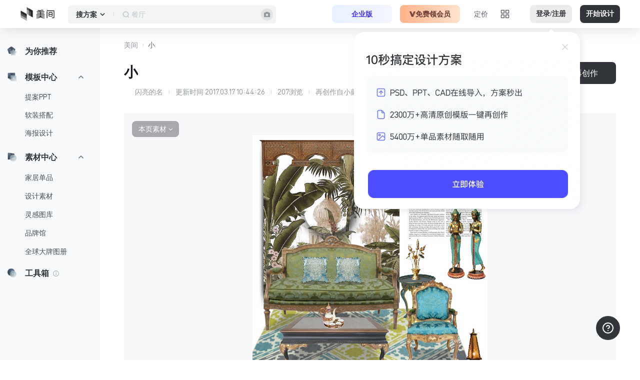

--- FILE ---
content_type: text/html; charset=utf-8
request_url: https://www.meijian.com/board/60f99ce8e4b0aa7d9335b910
body_size: 296464
content:
<!DOCTYPE html>
<html lang="zh">
<head>
  <meta charset="utf-8">
    <meta name="viewport" content="width=device-width">
  <meta name="renderer" content="webkit">
  <meta http-equiv="Cache-Control" content="no-cache, no-store, must-revalidate">
  <meta http-equiv="Pragma" content="no-cache">
  <meta http-equiv="Expires" content="0">
  <meta http-equiv="x-dns-prefetch-control" content="on" />
  <meta name="baidu-site-verification" content="code-1hCpyxaHO0" />
  <link rel="shortcut icon" type="image/x-icon" href="https://s2-cdn.imeijian.cn/st/favicon.ico">
  <link rel="apple-touch-icon" href="https://s2-cdn.imeijian.cn/st/apple-touch-icon-iphone.png"/>
  <link rel="dns-prefetch" href="//m1-cdn.imeijian.cn">
  <link rel="dns-prefetch" href="//m2-cdn.imeijian.cn">
  <link rel="dns-prefetch" href="//s2-cdn.imeijian.cn">
  <link rel="dns-prefetch" href="//rs2-cdn.imeijian.cn">
  <link rel="dns-prefetch" href="//mr-cdn.imeijian.cn">
  <link rel="dns-prefetch" href="//isi-cdn.imeijian.cn">
  <!-- Statistics -->
  <meta name="baidu-site-verification" content="code-1hCpyxaHO0" />
  <meta name="360-site-verification" content="a0aafb46e3260c782f1030345df87e09" />
  <meta name="sogou_site_verification" content="mmjgkbtzGI" />
  <meta name="bytedance-verification-code" content="Y9cdZbbBZ/15VyMFRAR/" />
  <meta name="shenma-site-verification" content="d65674030c2eb4831ddb431ddad541e4_1650364581">
  <meta name="msvalidate.01" content="DA4CFC1079C6651544CC111DC7EACDAB" />
  <meta name="google-site-verification" content="hRM8nmeNzwkAWR-GQxfUA6UmpCG_U7X5X05J-YxqEPs" />

  
  
    
    
    


  
  
  
  <meta href="https://www.meijian.com/board/60f99ce8e4b0aa7d9335b910" rel="canonical">

<title>小_闪亮的名设计作品-美间</title>


<meta name="description" content="美间是专注于家居设计营销谈单的网站，免费提供海量谈单提案PPT模板、图片素材、彩平图、软装搭配素材、海报模板等。本作品为小，小还可编辑修改，主体文字图片皆均可替换。下载小就到美间，美间让家居设计更简单,更高效！">


<meta name="keywords" content="小">


  
    

<script>
    window.__g_cdnHost = '//qhstaticssl.kujiale.com/__p/static/-meijianGroups-client-mj-web-v2';
    window.__g_cdnHostL = '//qhstaticssl.kujiale.com';
</script>

<script>
    window.__g_prCmnCdnHost = '';
</script>


                <meta name="feBu" content="meijian-meijian-site-v2-design-board-detail">
                <meta name="feVersion" content="1758249638972">
                <meta name="serviceWithStage" content="prod">
                
            <script> window.g_ktrackerOptions = window.g_ktrackerOptions || [{"name":"autoInit","value":true,"isBoolean":true,"desc":"是否自动开启"},{"name":"initException","value":true,"isBoolean":true,"desc":"是否开启错误监控"},{"name":"initPagePerformance","value":true,"isBoolean":true,"desc":"是否开启性能监控"},{"name":"initTraceCollector","value":false,"isBoolean":true,"desc":"是否开启行为监控（注意：会导致数据量激增，请根据业务需求进行谨慎调整或 @监控助手二代）"},{"name":"initBizEvent","value":true,"isBoolean":true,"desc":"是否开启业务埋点"},{"name":"getUnhandledrejection","value":true,"isBoolean":true,"desc":"是否收集页面 unhandledrejection 异常"},{"name":"getTryCatch","value":true,"isBoolean":true,"desc":"是否收集异步 API 异常，目前支持 setTimeout、setInterval、requestAnimationFrame、requestIdleCallback"},{"name":"getPagePerformance","value":true,"isBoolean":true,"desc":"是否获取页面性能数据"},{"name":"getResourcePerformance","value":true,"isBoolean":true,"desc":"是否获取静态资源性能数据"},{"name":"getAjaxPerformance","value":true,"isBoolean":true,"desc":"是否获取 Ajax 性能数据"},{"name":"getFetchPerformance","value":false,"isBoolean":true,"desc":"是否获取 Fetch 性能数据"},{"name":"maxStackDepth","value":10,"isBoolean":false,"desc":"高级配置，错误栈格式化解析最大解析深度"},{"name":"slowThreshold","value":16000,"isBoolean":false,"desc":"高级配置，慢会话耗时定义 (ms)"},{"name":"userWhiteList","value":"","isBoolean":false,"desc":"高级配置，用户采样白名单（仅obsId格式，且最多可设置5个）"},{"name":"visitSample","value":0.5,"isBoolean":false,"desc":"高级配置，页面访问采样 [0, 1]"},{"name":"longTaskSample","value":0.1,"isBoolean":false,"desc":"高级配置，长任务采样 [0, 1]"}] </script>
            <script src="//qhstaticssl.kujiale.com/mc/2.10.1/ktracker.min.js"></script>
            
<script src="//qhstaticssl.kujiale.com/text/javascript/1742890681722/kio.3.16.0.prod.js"></script>

<script>
    window.g_kio = {
    'selfDomain': 'meijian',
    'pageName': 'meijian-meijian-site-v2-design-board-detail',
    'pageDescription': 'meijian-meijian-site-v2-design-board-detail',
    'namespaceId': 'qkWL',
    'userId': '',
    'youke': '',
    'rootAccountId': ''
};
    window.__g_cdnHost_307e2a71c6da89bdc5d44a6699dd8cde = "//qhstaticssl.kujiale.com/__p/static/-meijianGroups-client-mj-web-v2";
</script>
            <link  rel="stylesheet" type="text/css" href="//qhstaticssl.kujiale.com/__p/static/-meijianGroups-client-mj-web-v2/pages/meijian-meijian-site-v2-design-design-detail/entry.a5ab58150932b0ed7cca.css?pn=meijian-meijian-site-v2-design-board-detail&ps=1592766" ps="1592766" crossorigin="anonymous">
<script type="pub-meta" pt="page" pn="meijian-meijian-site-v2-design-board-detail" pv="defualttag" ps="1592766"></script>


  <script>
    window.g_projectStage = "prod";
    window.__MEIJIAN_NS__ = {};
    window.__PUB_BUCKET__ = {"memberpurchasefirstbuymode":{"id":1551,"experimentKey":"memberpurchasefirstbuymode","optimized":true,"version":"first_buyer_A","name":"首购提升客单价"},"XCostPointInvitePopup":{"id":3812,"experimentKey":"XCostPointInvitePopup","optimized":true,"version":"B","name":"基于消耗卡点下的邀请弹窗分桶"},"zero_experience_member":{"id":2074,"experimentKey":"zero_experience_member","optimized":true,"version":"normal_purchase_user","name":"美间会员体验卡AB测试"},"toolWatermark":{"id":3854,"experimentKey":"toolWatermark","optimized":true,"version":"B","name":"美盒水印A/B测试"},"regGuideABTest":{"id":3471,"experimentKey":"regGuideABTest","optimized":true,"version":"D","name":"多版本注册引导实验"},"templateEntry":{"id":3512,"experimentKey":"templateEntry","optimized":true,"version":"OldPage","name":"美间提案微应用面向D端用户群体展示优化实验"}};
    window.__PUB_HOST_BUCKET__ = window.__PUB_BUCKET__;
    window.__PUB_APP_NAME__ = "meijian-meijian-site-v2-design-board-detail";

     function gSiteUrl(url) {
       if (!url) return '';
       const rex = new RegExp(/^https:\/\/(.*?)\.meijian\.(io|com)(.*?)$/);
       rex.test(url);
       // 兼容自定义域名
       const version = RegExp['$1'];
       if (version === 'sit') {
         url = window.location.origin + RegExp['$3'];
       }
       return url;
     }

     /**
      * 预处理注入的 config 信息
      * @param config config
      * @returns {*} 处理后的 config 信息
      */
     function getSiteConfig(config) {
       const siteConfigKeys = Object.keys(config);
       for (let keyIndex in siteConfigKeys) {
         const value = config[siteConfigKeys[keyIndex]];
         if (typeof (value) === 'string') {
           config[siteConfigKeys[keyIndex]] = gSiteUrl(value);
         }
       }
       return config;
     }

    /**
     * 预处理注入的 config 信息
     * @param config config
     * @returns {*} 处理后的 config 信息
     */
    function getSiteConfigV2(config){
      let stage = 'prod' || 'prod';
      // pub 的预注入变量是 dev、prod_test、prod，这里对 dev 进行一个转化为 sit
      stage = stage === 'dev' ? 'sit' : stage
      const siteConfigKeys = Object.keys(config);
      for (let keyIndex in siteConfigKeys) {
        const oldValue = config[siteConfigKeys[keyIndex]]
        const newValue = oldValue[stage];
        const value = newValue || oldValue
        if (typeof (value) === 'string') {
          config[siteConfigKeys[keyIndex]] = gSiteUrl(value);
        } else {
          config[siteConfigKeys[keyIndex]] = value;
        }
      }
      return config;
    }

     window.global_pubConfig = {"mj_common_cfg":{"MJ_HOST_ENV_ENUM":{"dev":"https://sit.meijian.com","prod_test":"https://beta.meijian.com","prod":"https://www.meijian.com"},"SPIDER_UA_MAP":[{"company":"百度","channels":[{"key":"百度 PC UA","uas":["Mozilla/5.0 (compatible; Baiduspider/2.0; +http://www.baidu.com/search/spider.html)","Mozilla/5.0 (compatible; Baiduspider-render/2.0; +http://www.baidu.com/search/spider.html)"]},{"key":"百度移动 UA","uas":["Mozilla/5.0 (Linux;u;Android 4.2.2;zh-cn;) AppleWebKit/534.46 (KHTML,like Gecko) Version/5.1 Mobile Safari/10600.6.3 (compatible; Baiduspider/2.0; +http://www.baidu.com/search/spider.html)","Mozilla/5.0 (iPhone; CPU iPhone OS 9_1 like Mac OS X) AppleWebKit/601.1.46 (KHTML, like Gecko) Version/9.0 Mobile/13B143 Safari/601.1 (compatible; Baiduspider-render/2.0; +http://www.baidu.com/search/spider.html)"]},{"key":"百度图片 UA","uas":["Baiduspider-image+(+http://www.baidu.com/search/spider.htm)"]}]},{"company":"神马搜索","channels":[{"key":"神马搜索 PC UA","uas":["Mozilla/5.0 (Windows NT 6.1; Win64; x64) AppleWebKit/537.36 (KHTML, like Gecko) Chrome/69.0.3497.81 YisouSpider/5.0 Safari/537.36"]},{"key":"神马搜索移动 UA","uas":["Mozilla/5.0 (iPhone; CPU iPhone OS 10_3 like Mac OS X) AppleWebKit/602.1.50 (KHTML, like Gecko) CriOS/56.0.2924.75 Mobile/14E5239e YisouSpider/5.0 Safari/602.1"]}]},{"company":"谷歌","channels":[{"key":"谷歌 PC UA","uas":["Mozilla/5.0 (compatible; Googlebot/2.1; +http://www.google.com/bot.html)"]},{"key":"谷歌移动 UA","uas":["AdsBot-Google-Mobile (+http://www.google.com/mobile/adsbot.html) Mozilla (iPhone; U; CPU iPhone OS 3 0 like Mac OS X) AppleWebKit (KHTML, like Gecko) Mobile Safari"]},{"key":"谷歌图片 UA","uas":["Mozilla/5.0 (compatible; Googlebot-Image/1.0; +http://www.google.com/bot.html)"]}]},{"company":"搜狗搜索","channels":[{"key":"搜狗搜索 PC UA","uas":["Sogou+web+spider/4.0(+http://www.sogou.com/docs/help/webmasters.htm#07)"]},{"key":"搜狗图片 UA","uas":["Sogou+Pic+Spider/3.0(+http://www.sogou.com/docs/help/webmasters.htm#07)"]},{"key":"搜狗新闻 UA","uas":["Sogou+News+Spider/4.0(+http://www.sogou.com/docs/help/webmasters.htm#07)"]},{"key":"搜狗视频 UA","uas":["Sogou+Video+Spider/3.0(+http://www.sogou.com/docs/help/webmasters.htm#07)"]}]},{"company":"360搜索","channels":[{"key":"360搜索 UA","uas":["Mozilla/5.0 (compatible; MSIE 9.0; Windows NT 6.1; Trident/5.0)"]},{"key":"360移动 UA","uas":["Mozilla/5.0 (Linux; U; Android 4.0.2; en-us; Galaxy Nexus Build/ICL53F) AppleWebKit/534.30 (KHTML, like Gecko)Version/4.0 Mobile Safari/534.30; 360Spider","Mozilla/5.0 (Linux; U; Android 4.0.2; en-us; Galaxy Nexus Build/ICL53F) AppleWebKit/534.30 (KHTML, like Gecko) Version/4.0 Mobile Safari/534.30; HaosouSpider"]},{"key":"360安全 UA","uas":["360spider (http://webscan.360.cn)"]}]},{"company":"必应","channels":[{"key":"必应 User-Agent","uas":["Mozilla/5.0 (compatible; bingbot/2.0; +http://www.bing.com/bingbot.htm)"]}]},{"company":"搜搜","channels":[{"key":"搜搜 UA","uas":["Sosospider+(+http://help.soso.com/webspider.htm)"]},{"key":"搜搜图片 UA","uas":["Sosoimagespider+(+http://help.soso.com/soso-image-spider.htm)"]}]},{"company":"雅虎","channels":[{"key":"雅虎中文 UA","uas":["Mozilla/5.0 (compatible; Yahoo! Slurp China; http://misc.yahoo.com.cn/help.html)"]},{"key":"雅虎英文 UA","uas":["Mozilla/5.0 (compatible; Yahoo! Slurp; http://help.yahoo.com/help/us/ysearch/slurp)"]}]},{"company":"头条","channels":[{"key":"头条 PC UA","uas":["Mozilla/5.0 (compatible; Bytespider; https://zhanzhang.toutiao.com/) AppleWebKit/537.36 (KHTML, like Gecko) Chrome/70.0.0.0 Safari/537.36"]},{"key":"头条 Android UA","uas":["Mozilla/5.0 (Linux; Android 5.0) AppleWebKit/537.36 (KHTML, like Gecko) Mobile Safari/537.36 (compatible; Bytespider; https://zhanzhang.toutiao.com/)"]},{"key":"头条 IOS UA","uas":["Mozilla/5.0 (iPhone; CPU iPhone OS 7_1_2 like Mac OS X) AppleWebKit/537.36 (KHTML, like Gecko) Version/7.0 Mobile Safari/537.36 (compatible; Bytespider; https://zhanzhang.toutiao.com/)"]},{"key":"头条 ips","ips":["110.249.201.0/24","110.249.202.0/24","111.225.148.0/24","111.225.149.0/24","220.243.135.0/24","220.243.136.0/24","220.243.188.0/24","220.243.189.0/24","60.8.123.0/24","60.8.151.0/24"]}]}],"captionGenerationConfig":{"textLimitAccountWhiteList":["3FO4K4U7I82N","3FO4K5HD7EW8","3FO4K5RPMG7Y","3FO4K6BYJHI7","3FO4K4WVC05Q","3FO4K4X16U7J","3FO4K084G23P","3FO4K7I2UHUS","3FO4K5WDXVLL","3FO4K7E33VQU","3FO4K471C3GN","3FO4K5038JSP","3FO4K7472FUN","3FO4K6TNTF6K","3FO4K8DB0I1X","3FO4K88HM1TD","3FO4K7FC1S7S","3FO4K54WQKB4","3FO4K70IRTWX","3FO4K4W0YU73","3FO4K6E7WCPI","3FO4K4V8QFBX","3FO4K8FNSF1M","3FO4K8OQFQNI","3FO4K49O3ETJ","3FO4K5X3X7W3","3FO4K090AH9J","3FO4K61KKAC9","3FO4K5JQWM2K","3FO4K4VY4S5M","3FO4K6ST0FIC","3FO4K6XLU31A"]}},"mj_cmn_cfg":{"BKT_BRAND_PDF_DOWNLOAD":"https://m2-cdn.imeijian.cn","BKT_SEARCH_IMG":"https://isi-cdn.imeijian.cn","CDN_FRONT_IMG":"https://s2-cdn.imeijian.cn","CDN_FRONT_MEDIA":"https://mr-cdn.imeijian.cn","CDN_IMG_PRODUCT_IMG_1":"https://m1-cdn.imeijian.cn","CDN_IMG_PRODUCT_IMG_2":"https://m2-cdn.imeijian.cn","CDN_IMG_PRODUCT_IMG_3":"https://m5-cdn.imeijian.cn","CUSTOMER_REP_ID":"57909359bae19d4e813a9049","CUSTOMER_SERVICE_DP_GUY_ID":"57909359bae19d4e813a9049","ENV":"prod","FONTS_PREFIX_CN":"https://s2-cdn.imeijian.cn/static/font/cn/","FONTS_PREFIX_EN":"https://s2-cdn.imeijian.cn/static/font/en/","HOST_ACTION_STAT":"https://actionstat.kujiale.com","HOST_APP":"https://www.meijian.com","HOST_KJL_SITE":"https://www.kujiale.com","HOST_MJ_PASSPORT":"https://passport.meijian.com","HOST_MJ_TOOL_V2":"https://www.meijian.com","HOST_OFFICIAL":"https://www.meijian.com","HOST_SY":"https://shangjia.meijian.com/mj/meijian/sy/main/home ","ICP":"浙ICP备16010401号-5","ICP_1":"浙ICP备16010401号-1","ICP_IO":"浙ICP备16010401号-2","IM_USER_LIST":"['57909359bae19d4e813a9049', '57909359bae19d4e813a904b', '57777f63e4b05728df9ad926', '591ebd8ae4b01e9924b60a23', '5b62a75ce4b086c0d3663609']","MJ_ENTERPRISE_DESIGN_LIST":" https://www.kujiale.com/pub/saas/workbench/meijian/design_store/mine","MJ_ENTERPRISE_LANDING_PAGE":"https://b.kujiale.com/meijian/market","MJ_UIC_PASSPORT":"https://passport.meijian.com/mjcomnlogin","SITE_ACCOUNT_UPGRADE_URL":"https://passport.meijian.com/mj/meijian/passport/account_upgrade","SITE_ACTIVITY_URL":"https://www.meijian.com/hd","SITE_AUTH_URL":"https://www.meijian.com/auth","SITE_CONTACT_TO_SUPPLIER_IFRAME_URL":"https://www.meijian.com/detail/contactSupplier","SITE_DETAIL_H5_URL":"https://www.meijian.com/detail","SITE_EVERYROOM_URL":"https://www.meijian.com/detail","SITE_LOGIN_URL":"https://passport.meijian.com/mjcomnlogin","SITE_MATTING_URL":"https://www.meijian.com/matting/index","SITE_MJ_TOOL_V2":"https://www.meijian.com/mj/meijian-tool/meijian-platform/index","SITE_SHARE_H5_URL":"https://www.meijian.com/share/index","SITE_SHARE_URL":"https://www.meijian.com/mj/meijian/share/design/personal/detail","SITE_TRANSFORM_LINK_URL":"https://www.meijian.com/mjtbk/transformLink","SITE_WARRANT_URL":"https://www.meijian.com/warrant/auth","SITE_WE_CHAT_CALLBACK_URL":"https://app.meijian.io","SSE":"https://sse.kujiale.com/sse/stream","TENCENT_CAPTCHA_APP_ID":"2046614307","WE_CHAT_APP_ID":"wx95199530c47b8b51","WE_CHAT_APP_STATE":"3d6be0a4035d839573b04816624a415e"},"mj_site_cfg_v2":{"AUTO_MODAL_DOWNGRADE_MEASURER":"off","LINK_ACTION_TAB":"['kjl_diversion']","VIP_IFRAME_URL":"/vip/purchase","homeDesignPersonalizedRecommendTemplateTypeList":[{"name":"提案PPT","tagIds":[200182],"checked":false},{"name":"软装搭配","tagIds":[200255],"checked":false},{"name":"海报","tagIds":[200256],"checked":false},{"name":"彩平图","tagIds":[200257],"checked":false}]},"mj_static_url":{"demandUrl":"https://kujiale.wjx.cn/vm/eyeKILo.aspx"},"mj_inspiration_cfg":{"headerImg":"https://m1-t-cdn.imeijian.cn/9b2ef75595e2d7552c0f44ad5acc532f.png?x-oss-process=style/3000wh","listSubTitle":"从百万高质量家居案例中获取灵感   收藏你喜欢的案例图片，在画布内轻松应用","listTitle":"美间灵感图库，下素材找灵感看案例，海量家居高清图片素材","subTitle":"AI搜集灵感，设计家居新体验","tagNames":{"list":[{"name":"案例图"},{"name":"家居别墅"},{"name":"室内设计联盟"},{"name":"效果图"},{"name":"案例特写"},{"name":"物料意向"},{"name":"沙发"},{"name":"国外住宅"},{"name":"肌理素材"},{"name":"客厅"},{"name":"现代"},{"name":"石材"},{"name":"餐桌"},{"name":"细节意向"},{"name":"Minotti"},{"name":"床"},{"name":"木材"},{"name":"意向分析"},{"name":"厨房"},{"name":"布料"},{"name":"书房"}]},"title":"AI灵感图库"},"mj_cmn_cfg_v2":{"allShowAliPayIcon":"true","ecModalImgUrl":"https://qhstaticssl.kujiale.com/image/png/1714017082531/EFEDBE98A44A331F992B3CA4876B8415.png","ecToolsConfig":[{"title":"AI创意商拍","subTitle":"10s搞定电商设计","imgUrl":"//qhstaticssl.kujiale.com/image/jpeg/1715156183030/824BBBEC68C77EDD31930CA6B20E56EB.jpg?x-oss-process=image/format,webp","link":"/mj/meijian/site-v2/transport-schema?type=ai_hoot&payload={\"width\":800,\"height\":800,\"configCode\":\"AIdianshang\",\"subSiteFrom\":\"E-commerce\"}","newLink":"/transport-schema?type=ai_hoot&payload={\"width\":800,\"height\":800,\"configCode\":\"AIdianshang\",\"subSiteFrom\":\"E-commerce\"}","checkEcModal":true},{"title":"批量套模板","subTitle":"1分钟出上百sku主图","imgUrl":"//qhstaticssl.kujiale.com/image/jpeg/1726745857804/0322AEE3B61E61F2D03DC4F6C1947548.jpg?x-oss-process=image/format,webp","link":"/mj-box/bacth-generate-intro"},{"title":"智能消除","subTitle":"让商品成为主角","imgUrl":"//qhstaticssl.kujiale.com/image/jpeg/1718178419227/A3D86CBE22AB5E286BC2D05E623B8EF9.jpg?x-oss-process=image/format,webp","link":"/mj-box/ai-eliminate-intro?subSiteFrom=E-commerce"},{"title":"智能抠图","subTitle":"零基础3s抠图","imgUrl":"//qhstaticssl.kujiale.com/image/jpeg/1715156184509/5890119A043085DB2A60B94DC2FDBDD9.jpg?x-oss-process=image/format,webp","link":"/mj-box/ai-pic-matting-intro?subSiteFrom=E-commerce"},{"title":"真实增强","subTitle":"比原图更清晰","imgUrl":"//qhstaticssl.kujiale.com/image/jpeg/1715828228069/01815E314FDFE4902BA171EF59C6E374.jpg?x-oss-process=image/format,webp","link":"/mj-box/ai-enhancement-intro?subSiteFrom=E-commerce"},{"title":"AI营销文案","subTitle":"引爆热点一键代写","imgUrl":"//qhstaticssl.kujiale.com/image/jpeg/1715156184054/7123627B4CC537FC1685C8B9E10D82C6.jpg?x-oss-process=image/format,webp","link":"/mj-box/ai-text-intro?subSiteFrom=E-commerce"},{"title":"AI文生素材","subTitle":"无限创意灵感","imgUrl":"//qhstaticssl.kujiale.com/image/jpeg/1715156183477/2CC8EF563E038877C10871D2A91B3F6F.jpg?x-oss-process=image/format,webp","link":"/mj-box/ai-generate-intro?subSiteFrom=E-commerce"},{"title":"无损放大","subTitle":"放大图片分辨率","imgUrl":"//qhstaticssl.kujiale.com/image/jpeg/1715828227845/737254A502A3555CC02CF555E47F2DD5.jpg?x-oss-process=image/format,webp","link":"/mj-box/ai-pic-zoom-intro?subSiteFrom=E-commerce"},{"title":"AI智能扩图","subTitle":"打破图像边界","imgUrl":"//qhstaticssl.kujiale.com/image/jpeg/1716792434271/752FE75C37C42C3A8D39AA8238D27E8E.jpg?x-oss-process=image/format,webp","link":"/mj-box/ai-expand-intro?subSiteFrom=E-commerce"}],"ecUsageTips":{"zh_CN":[{"title":"AI商品图教程","cover":"https://qhstaticssl.kujiale.com/image/jpeg/1721809646637/4C843E8F0A8945D7574732ECEC2703AF.jpg","link":"https://nwc5w1rvvk6.feishu.cn/wiki/VQ6UwTae6iYdh3kqvFFc7QMbnrc?from=from_copylink"},{"title":"智能抠图教程","cover":"https://qhstaticssl.kujiale.com/image/jpeg/1721809666837/63819977FAD34A17F62540B7A231B729.jpg","link":"https://nwc5w1rvvk6.feishu.cn/wiki/FbOswd4FhiTJGrk0FKOcDaywnIf?from=from_copylink"},{"title":"智能消除教程","cover":"https://qhstaticssl.kujiale.com/image/jpeg/1721809661222/D5A00D3CCDEF398D629F49B9938D2FF2.jpg","link":"https://nwc5w1rvvk6.feishu.cn/wiki/A6Axw12UAimakjkU2a8cp7JHnpf?from=from_copylink"},{"title":"真实增强教程","cover":"https://qhstaticssl.kujiale.com/image/jpeg/1721809657896/531BACDA8429C1A4CD8A9ACB0AD9F2A5.jpg","link":"https://nwc5w1rvvk6.feishu.cn/wiki/LDgMwg04bidYcKkW2opcWlDmnVe?from=from_copylink"},{"title":"智能扩图教程","cover":"https://qhstaticssl.kujiale.com/image/jpeg/1721809669448/D05E4B2571FC0BC80AB4B8B0ECAE83BB.jpg","link":"https://nwc5w1rvvk6.feishu.cn/wiki/MKNawCE3nieqNYkPwkMcwUI3nte?from=from_copylink"}],"en_US":[{"title":"AI商品图教程","cover":"https://qhstaticssl.kujiale.com/image/jpeg/1721809646637/4C843E8F0A8945D7574732ECEC2703AF.jpg","link":"https://nwc5w1rvvk6.feishu.cn/wiki/VQ6UwTae6iYdh3kqvFFc7QMbnrc?from=from_copylink"},{"title":"智能抠图教程","cover":"https://qhstaticssl.kujiale.com/image/jpeg/1721809666837/63819977FAD34A17F62540B7A231B729.jpg","link":"https://nwc5w1rvvk6.feishu.cn/wiki/FbOswd4FhiTJGrk0FKOcDaywnIf?from=from_copylink"},{"title":"智能消除教程","cover":"https://qhstaticssl.kujiale.com/image/jpeg/1721809661222/D5A00D3CCDEF398D629F49B9938D2FF2.jpg","link":"https://nwc5w1rvvk6.feishu.cn/wiki/A6Axw12UAimakjkU2a8cp7JHnpf?from=from_copylink"},{"title":"真实增强教程","cover":"https://qhstaticssl.kujiale.com/image/jpeg/1721809657896/531BACDA8429C1A4CD8A9ACB0AD9F2A5.jpg","link":"https://nwc5w1rvvk6.feishu.cn/wiki/LDgMwg04bidYcKkW2opcWlDmnVe?from=from_copylink"},{"title":"智能扩图教程","cover":"https://qhstaticssl.kujiale.com/image/jpeg/1721809669448/D05E4B2571FC0BC80AB4B8B0ECAE83BB.jpg","link":"https://nwc5w1rvvk6.feishu.cn/wiki/MKNawCE3nieqNYkPwkMcwUI3nte?from=from_copylink"}]},"enterpriseShowFree":"false","footer_cmn_link":{"markList":[{"name":"微信","icon":"https://qhstaticssl.kujiale.com/newt/102042/image/png/1632383292415/D21D01B649B11900FB289DB5E4F3A607.png","img":"https://qhstaticssl.kujiale.com/image/jpeg/1718765775200/C842D1A89E15CEA8842E4D506216B279.jpg","desc":"关注美间公众号"},{"name":"企业微信","icon":"https://qhstaticssl.kujiale.com/newt/102042/image/png/1632383292362/5FFFCFE9C6B92D6833E29FE304233C66.png","img":"https://qhstaticssl.kujiale.com/image/png/1718765774453/8EAD96AD3BCD26796ABAA7F0377A1236.png","desc":"关注设计小助手"},{"name":"小红书","icon":"https://qhstaticssl.kujiale.com/newt/102042/image/png/1632383292602/A103232512ABF4365C5236FE2263E21C.png","img":"https://qhstaticssl.kujiale.com/image/png/1718765774790/3FD8DAABB1F0D2DC0D49F6840440C797.png","desc":"关注美间小红书"}],"marketCover":{"imgUrl":"https://qhstaticssl.kujiale.com/image/jpeg/1671515433427/marketCover.jpg","jumpUrl":"https://design.meijian.com/mj/meijian/tms/activities/download"},"phone":"0571-28220472"},"globalActivity":{"tagBgLinearGradient":"linear-gradient(90deg, #FF766B 0%, #E84538 100%)","vipIntroSkuTags":[{"index":2,"text":"送WPS"}]},"host_cmn_share":{"sit":"https://sit-design.meijian.com","prod_test":"https://beta-design.meijian.com","prod":"https://www.meijian.com"},"materialSubCategories":{"e-commerce-material":[325]},"memberPurchaseSkuCopywriting":{"1101":{"label3":"","label4":""},"1150":{"label3":"最高性价比","label4":""},"1200":{"label3":"","label4":""},"1225":{"label3":"","label4":""},"1250":{"label3":"","label4":""}},"newUserCustomPopupENUM":{"DESIGNER_NEW_USER_GUIDE_FULL_SCREEN":{"task_one":{"designId":"3FO4K88T4W3U","taskId":"3FO4K5053BT3","triggerKey":"mj_copy_design_v2_ppt"},"task_two":{"designId":"3FO4JYSN4KNP","taskId":"3FO4K5053F64","triggerKey":"mj_copy_design_v2_soft_outfit_collocation"},"task_three":{"taskId":"3FO4K5053551"},"start_menu":[{"id":3,"title":"软装搭配"},{"id":2,"title":"提案PPT"}],"video_tabs":[{"text":"提案PPT","url":"//qhstaticssl.kujiale.com/video/mp4/1661231369851/提案PPT.mp4"},{"text":"软装搭配","url":"//qhstaticssl.kujiale.com/video/mp4/1661231368412/软装搭配.mp4"},{"text":"海量素材","url":"//qhstaticssl.kujiale.com/video/mp4/1661231368095/海量素材.mp4"}]},"HOUSE_NEW_USER_GUIDE_FULL_SCREEN":{"task_one":{"designId":"3fo4ke0mtehc","taskId":"3FO4K4X3XJ0G","triggerKey":"mj_copy_design_v2_ppt_Household"},"task_two":{"designId":"3fo4k060nuxg","taskId":"3FO4K4X3WNW7","triggerKey":"mj_copy_design_v2_haibao_Household"},"task_three":{"taskId":"3FO4K5053551"},"start_menu":[{"id":5,"title":"海报设计"},{"id":2,"title":"提案PPT"}],"video_tabs":[{"text":"提案PPT","url":"//qhstaticssl.kujiale.com/video/mp4/1661231369851/提案PPT.mp4"},{"text":"海报设计","url":"//qhstaticssl.kujiale.com/video/mp4/1661231369729/海报设计.mp4"},{"text":"海量素材","url":"//qhstaticssl.kujiale.com/video/mp4/1661231368095/海量素材.mp4"}]},"TEACH_NEW_USER_GUIDE_FULL_SCREEN":{"task_one":{"designId":"3fo4ke0mtehc","taskId":"3FO4K4X3XJ0G","triggerKey":"mj_copy_design_v2_ppt_Household"},"task_two":{"designId":"3fo4k01wiw14","taskId":"3FO4K4X3WDV4","triggerKey":"mj_copy_design_v2_haibao_student"},"task_three":{"taskId":"3FO4K5053551"},"start_menu":[{"id":5,"title":"海报设计"},{"id":2,"title":"提案PPT"}],"video_tabs":[{"text":"提案PPT","url":"//qhstaticssl.kujiale.com/video/mp4/1661231369851/提案PPT.mp4"},{"text":"海报设计","url":"//qhstaticssl.kujiale.com/video/mp4/1661231369729/海报设计.mp4"},{"text":"海量素材","url":"//qhstaticssl.kujiale.com/video/mp4/1661231368095/海量素材.mp4"}]},"receive_benefit_qr_code":"//qhstaticssl.kujiale.com/image/png/1655189741001/4FE2517D5BFC3A43BA97C54217274056.png","download_link":{"macDownloadLink":"https://qhstaticssl.kujiale.com/download/kjl-software2/Meijian-2.10.0-x64-stable.dmg","windowsDownloadLink":"https://qhstaticssl.kujiale.com/download/kjl-software2/meijian-win64-2.10.0-stable-official.exe","win7DownloadLink":"https://qhstaticssl.kujiale.com/download/kjl-software2/meijian-win64-2.10.0-stable-official-windows7.exe"},"overDays":14},"purchaseEquity":[{"title":"内容/灵感素材","children":[{"title":"方案模板再创作","normal":"限免费模板","vip":"5万VIP模板+免费模板","svip":"5万VIP模板+6000SVIP模板+免费模板"},{"title":"素材/灵感图下载","normal":"0","vip":"10万VIP素材+免费素材","svip":"10万VIP素材+6万SVIP素材+免费素材"},{"title":"单品PNG透明底图下载","normal":"0","vip":"1","svip":"1"},{"title":"单品多角度展示","normal":"0","vip":"1","svip":"1"},{"title":"国外大牌产品图册下载（PDF）","normal":"0","vip":"3本（限年卡用户）","svip":"无限本"}]},{"title":"素材导入","children":[{"title":"上传素材容量","normal":"50张","vip":"无限张","svip":"无限张"}]},{"title":"方案导出权益","children":[{"title":"超清、无水印导出","normal":"0","vip":"VIP模板去水印、免费模板去水印","svip":"所有模板去水印"},{"title":"PDF、JPG等基础格式导出","normal":"1","vip":"1","svip":"1"},{"title":"PPT源格式导出/下载","normal":"0","vip":"1","svip":"1"}]},{"title":"个性化功能","children":[{"title":"自定义尺寸","normal":"0","vip":"1","svip":"1"},{"title":"图片/素材变形","normal":"限免","vip":"1","svip":"1"},{"title":"设置方案分享有效期","normal":"0","vip":"限免","svip":"1"}]},{"title":"智能工具权益","children":[{"title":"智能抠图","normal":"0","vip":"限免","svip":"1"},{"title":"AI场景拼搭","normal":"0","vip":"标清（360p）","svip":"高清（1080p）"},{"title":"AI智能营销文案","normal":"限免","vip":"限免","svip":"1"}]}],"purchasePayVersion":"V2","show_open_in_client_reg_exp":["^/design/","^/subject/","^/board/","^/material/","^/inspiration/picture/","^/brandproduct/","^/branditem/","^/useritem/","^/workspace/","/designs/"],"sseActivityNoTipObsTaskids":["3FO4K4V921H4","3FO4K4YAF64L","3FO4K4YUKRHM","3FO4K4VDCEF3","3FO4K4VDD2TA","3FO4K4YUKHGJ"],"sseActivityObsTaskids":["3FO4K4WVO85E","3FO4K4WVOBHF","3FO4K4WVO1GC","3FO4K4WVO4SD","3FO4K4WVMB9T","3FO4K4WVMELU","3FO4K4WVM4KR","3FO4K4WVM7WS","3FO4K4WVLWVP","3FO4K4WVM18Q","3FO4K4WVLQ7N","3FO4K4WVLTJO","3FO4K4WVN312","3FO4K4WVN6D3","3FO4K4WVMVC0","3FO4K4WVMHXV","3FO4K4WVMYO1","3FO4K4WVMOMX","3FO4K4WVMRYY","3FO4K4WVMLAW","3FO4K4WVKV4E","3FO4K4WVKL3B","3FO4K4WVKOFC","3FO4K4WVKB28"],"sseActivityWeChatObsTaskids":"3FO4K4WVO85E","studentRegisterGuide":"true","vipIntroQA":[{"title":"会员如何购买？","message":"可以在美间电脑网页版登录账号进行购买会员：<a target=\"_blank\" style=\"color: #6C5EFF\" href=\"https://www.meijian.com/vip/intro\">https://www.meijian.com/vip/intro</a>\n提示：电脑网页版、客户端、手机端的会员均可通用的，请放心购买。"},{"title":"充值会员后，为什么权益没生效/失效了，或某些会员功能还是用不了？","message":"①、完成会员充值后，建议刷新页面或退出账号重新登录尝试，以更新会员状态。\n②、请先自查是否登错了会员账号，微信和手机号为两个独立美间账号，可以尝试微信和手机号切换登录试试。\n以上如仍不能解决问题，可通过官网右侧联系“<span data-type=\"handleCustomer\" style=\"color: #6C5EFF;cursor: pointer\">在线客服</span>”进行解决，紧急情况可直接添加会员运营微信反馈：bubai1320"},{"title":"购买会员后是否支持退款？","message":"VIP服务属于虚拟产品，非平台故障情况，一经生效后不支持退订和退款，请您谅解。\n如果在使用过程中遇到问题，可通过官网右侧联系“<span data-type=\"handleCustomer\" style=\"color: #6C5EFF;cursor: pointer\">在线客服</span>”进行解决，我们将协助您解决使用过程中遇到的问题。"},{"title":"如何取消连续续费？","message":"如需关闭连续包月服务，可前往“<a target=\"_blank\" style=\"color: #6C5EFF\" href=\"https://www.meijian.com/settings/professional\">我的会员</a>”页面操作。\n服务取消成功后，不影响您已成功扣费且生效的会员权益，已生效的会员时长到期后不再自动续费。\n您在选择终止本服务前已经委托自动续费扣款的指令仍然有效，我们对于基于该指令扣除的费用不予退还，由您自行承担相关责任。"},{"title":"如何查询会员购买记录？","message":"会员购买记录：<a target=\"_blank\" style=\"color: #6C5EFF\" href=\"https://www.meijian.com/settings/bill\">https://www.meijian.com/settings/bill</a>"},{"title":"个人会员如何申请开发票？","message":"申请开票需先填写开票信息：<a target=\"_blank\" style=\"color: #6C5EFF\" href=\"https://jinshuju.net/f/QvkcZT\">https://jinshuju.net/f/QvkcZT</a>\n开票类型及时长：提供电子发票形式的增值税普通发票，在15个工作日内发送至您填写的联系人邮箱内。\n如果您是往年交易的话目前暂时无法开票。"}]}};

     window.MEIJIAN_SITE_CONFIG = getSiteConfig({"BKT_BRAND_PDF_DOWNLOAD":"https://m2-cdn.imeijian.cn","BKT_SEARCH_IMG":"https://isi-cdn.imeijian.cn","CDN_FRONT_IMG":"https://s2-cdn.imeijian.cn","CDN_FRONT_MEDIA":"https://mr-cdn.imeijian.cn","CDN_IMG_PRODUCT_IMG_1":"https://m1-cdn.imeijian.cn","CDN_IMG_PRODUCT_IMG_2":"https://m2-cdn.imeijian.cn","CDN_IMG_PRODUCT_IMG_3":"https://m5-cdn.imeijian.cn","CUSTOMER_REP_ID":"57909359bae19d4e813a9049","CUSTOMER_SERVICE_DP_GUY_ID":"57909359bae19d4e813a9049","ENV":"prod","FONTS_PREFIX_CN":"https://s2-cdn.imeijian.cn/static/font/cn/","FONTS_PREFIX_EN":"https://s2-cdn.imeijian.cn/static/font/en/","HOST_ACTION_STAT":"https://actionstat.kujiale.com","HOST_APP":"https://www.meijian.com","HOST_KJL_SITE":"https://www.kujiale.com","HOST_MJ_PASSPORT":"https://passport.meijian.com","HOST_MJ_TOOL_V2":"https://www.meijian.com","HOST_OFFICIAL":"https://www.meijian.com","HOST_SY":"https://shangjia.meijian.com/mj/meijian/sy/main/home ","ICP":"浙ICP备16010401号-5","ICP_1":"浙ICP备16010401号-1","ICP_IO":"浙ICP备16010401号-2","IM_USER_LIST":"['57909359bae19d4e813a9049', '57909359bae19d4e813a904b', '57777f63e4b05728df9ad926', '591ebd8ae4b01e9924b60a23', '5b62a75ce4b086c0d3663609']","MJ_ENTERPRISE_DESIGN_LIST":" https://www.kujiale.com/pub/saas/workbench/meijian/design_store/mine","MJ_ENTERPRISE_LANDING_PAGE":"https://b.kujiale.com/meijian/market","MJ_UIC_PASSPORT":"https://passport.meijian.com/mjcomnlogin","SITE_ACCOUNT_UPGRADE_URL":"https://passport.meijian.com/mj/meijian/passport/account_upgrade","SITE_ACTIVITY_URL":"https://www.meijian.com/hd","SITE_AUTH_URL":"https://www.meijian.com/auth","SITE_CONTACT_TO_SUPPLIER_IFRAME_URL":"https://www.meijian.com/detail/contactSupplier","SITE_DETAIL_H5_URL":"https://www.meijian.com/detail","SITE_EVERYROOM_URL":"https://www.meijian.com/detail","SITE_LOGIN_URL":"https://passport.meijian.com/mjcomnlogin","SITE_MATTING_URL":"https://www.meijian.com/matting/index","SITE_MJ_TOOL_V2":"https://www.meijian.com/mj/meijian-tool/meijian-platform/index","SITE_SHARE_H5_URL":"https://www.meijian.com/share/index","SITE_SHARE_URL":"https://www.meijian.com/mj/meijian/share/design/personal/detail","SITE_TRANSFORM_LINK_URL":"https://www.meijian.com/mjtbk/transformLink","SITE_WARRANT_URL":"https://www.meijian.com/warrant/auth","SITE_WE_CHAT_CALLBACK_URL":"https://app.meijian.io","SSE":"https://sse.kujiale.com/sse/stream","TENCENT_CAPTCHA_APP_ID":"2046614307","WE_CHAT_APP_ID":"wx95199530c47b8b51","WE_CHAT_APP_STATE":"3d6be0a4035d839573b04816624a415e"});
     window.MEIJIAN_SITE_CONFIG_V2 = getSiteConfigV2({"allShowAliPayIcon":"true","ecModalImgUrl":"https://qhstaticssl.kujiale.com/image/png/1714017082531/EFEDBE98A44A331F992B3CA4876B8415.png","ecToolsConfig":[{"title":"AI创意商拍","subTitle":"10s搞定电商设计","imgUrl":"//qhstaticssl.kujiale.com/image/jpeg/1715156183030/824BBBEC68C77EDD31930CA6B20E56EB.jpg?x-oss-process=image/format,webp","link":"/mj/meijian/site-v2/transport-schema?type=ai_hoot&payload={\"width\":800,\"height\":800,\"configCode\":\"AIdianshang\",\"subSiteFrom\":\"E-commerce\"}","newLink":"/transport-schema?type=ai_hoot&payload={\"width\":800,\"height\":800,\"configCode\":\"AIdianshang\",\"subSiteFrom\":\"E-commerce\"}","checkEcModal":true},{"title":"批量套模板","subTitle":"1分钟出上百sku主图","imgUrl":"//qhstaticssl.kujiale.com/image/jpeg/1726745857804/0322AEE3B61E61F2D03DC4F6C1947548.jpg?x-oss-process=image/format,webp","link":"/mj-box/bacth-generate-intro"},{"title":"智能消除","subTitle":"让商品成为主角","imgUrl":"//qhstaticssl.kujiale.com/image/jpeg/1718178419227/A3D86CBE22AB5E286BC2D05E623B8EF9.jpg?x-oss-process=image/format,webp","link":"/mj-box/ai-eliminate-intro?subSiteFrom=E-commerce"},{"title":"智能抠图","subTitle":"零基础3s抠图","imgUrl":"//qhstaticssl.kujiale.com/image/jpeg/1715156184509/5890119A043085DB2A60B94DC2FDBDD9.jpg?x-oss-process=image/format,webp","link":"/mj-box/ai-pic-matting-intro?subSiteFrom=E-commerce"},{"title":"真实增强","subTitle":"比原图更清晰","imgUrl":"//qhstaticssl.kujiale.com/image/jpeg/1715828228069/01815E314FDFE4902BA171EF59C6E374.jpg?x-oss-process=image/format,webp","link":"/mj-box/ai-enhancement-intro?subSiteFrom=E-commerce"},{"title":"AI营销文案","subTitle":"引爆热点一键代写","imgUrl":"//qhstaticssl.kujiale.com/image/jpeg/1715156184054/7123627B4CC537FC1685C8B9E10D82C6.jpg?x-oss-process=image/format,webp","link":"/mj-box/ai-text-intro?subSiteFrom=E-commerce"},{"title":"AI文生素材","subTitle":"无限创意灵感","imgUrl":"//qhstaticssl.kujiale.com/image/jpeg/1715156183477/2CC8EF563E038877C10871D2A91B3F6F.jpg?x-oss-process=image/format,webp","link":"/mj-box/ai-generate-intro?subSiteFrom=E-commerce"},{"title":"无损放大","subTitle":"放大图片分辨率","imgUrl":"//qhstaticssl.kujiale.com/image/jpeg/1715828227845/737254A502A3555CC02CF555E47F2DD5.jpg?x-oss-process=image/format,webp","link":"/mj-box/ai-pic-zoom-intro?subSiteFrom=E-commerce"},{"title":"AI智能扩图","subTitle":"打破图像边界","imgUrl":"//qhstaticssl.kujiale.com/image/jpeg/1716792434271/752FE75C37C42C3A8D39AA8238D27E8E.jpg?x-oss-process=image/format,webp","link":"/mj-box/ai-expand-intro?subSiteFrom=E-commerce"}],"ecUsageTips":{"zh_CN":[{"title":"AI商品图教程","cover":"https://qhstaticssl.kujiale.com/image/jpeg/1721809646637/4C843E8F0A8945D7574732ECEC2703AF.jpg","link":"https://nwc5w1rvvk6.feishu.cn/wiki/VQ6UwTae6iYdh3kqvFFc7QMbnrc?from=from_copylink"},{"title":"智能抠图教程","cover":"https://qhstaticssl.kujiale.com/image/jpeg/1721809666837/63819977FAD34A17F62540B7A231B729.jpg","link":"https://nwc5w1rvvk6.feishu.cn/wiki/FbOswd4FhiTJGrk0FKOcDaywnIf?from=from_copylink"},{"title":"智能消除教程","cover":"https://qhstaticssl.kujiale.com/image/jpeg/1721809661222/D5A00D3CCDEF398D629F49B9938D2FF2.jpg","link":"https://nwc5w1rvvk6.feishu.cn/wiki/A6Axw12UAimakjkU2a8cp7JHnpf?from=from_copylink"},{"title":"真实增强教程","cover":"https://qhstaticssl.kujiale.com/image/jpeg/1721809657896/531BACDA8429C1A4CD8A9ACB0AD9F2A5.jpg","link":"https://nwc5w1rvvk6.feishu.cn/wiki/LDgMwg04bidYcKkW2opcWlDmnVe?from=from_copylink"},{"title":"智能扩图教程","cover":"https://qhstaticssl.kujiale.com/image/jpeg/1721809669448/D05E4B2571FC0BC80AB4B8B0ECAE83BB.jpg","link":"https://nwc5w1rvvk6.feishu.cn/wiki/MKNawCE3nieqNYkPwkMcwUI3nte?from=from_copylink"}],"en_US":[{"title":"AI商品图教程","cover":"https://qhstaticssl.kujiale.com/image/jpeg/1721809646637/4C843E8F0A8945D7574732ECEC2703AF.jpg","link":"https://nwc5w1rvvk6.feishu.cn/wiki/VQ6UwTae6iYdh3kqvFFc7QMbnrc?from=from_copylink"},{"title":"智能抠图教程","cover":"https://qhstaticssl.kujiale.com/image/jpeg/1721809666837/63819977FAD34A17F62540B7A231B729.jpg","link":"https://nwc5w1rvvk6.feishu.cn/wiki/FbOswd4FhiTJGrk0FKOcDaywnIf?from=from_copylink"},{"title":"智能消除教程","cover":"https://qhstaticssl.kujiale.com/image/jpeg/1721809661222/D5A00D3CCDEF398D629F49B9938D2FF2.jpg","link":"https://nwc5w1rvvk6.feishu.cn/wiki/A6Axw12UAimakjkU2a8cp7JHnpf?from=from_copylink"},{"title":"真实增强教程","cover":"https://qhstaticssl.kujiale.com/image/jpeg/1721809657896/531BACDA8429C1A4CD8A9ACB0AD9F2A5.jpg","link":"https://nwc5w1rvvk6.feishu.cn/wiki/LDgMwg04bidYcKkW2opcWlDmnVe?from=from_copylink"},{"title":"智能扩图教程","cover":"https://qhstaticssl.kujiale.com/image/jpeg/1721809669448/D05E4B2571FC0BC80AB4B8B0ECAE83BB.jpg","link":"https://nwc5w1rvvk6.feishu.cn/wiki/MKNawCE3nieqNYkPwkMcwUI3nte?from=from_copylink"}]},"enterpriseShowFree":"false","footer_cmn_link":{"markList":[{"name":"微信","icon":"https://qhstaticssl.kujiale.com/newt/102042/image/png/1632383292415/D21D01B649B11900FB289DB5E4F3A607.png","img":"https://qhstaticssl.kujiale.com/image/jpeg/1718765775200/C842D1A89E15CEA8842E4D506216B279.jpg","desc":"关注美间公众号"},{"name":"企业微信","icon":"https://qhstaticssl.kujiale.com/newt/102042/image/png/1632383292362/5FFFCFE9C6B92D6833E29FE304233C66.png","img":"https://qhstaticssl.kujiale.com/image/png/1718765774453/8EAD96AD3BCD26796ABAA7F0377A1236.png","desc":"关注设计小助手"},{"name":"小红书","icon":"https://qhstaticssl.kujiale.com/newt/102042/image/png/1632383292602/A103232512ABF4365C5236FE2263E21C.png","img":"https://qhstaticssl.kujiale.com/image/png/1718765774790/3FD8DAABB1F0D2DC0D49F6840440C797.png","desc":"关注美间小红书"}],"marketCover":{"imgUrl":"https://qhstaticssl.kujiale.com/image/jpeg/1671515433427/marketCover.jpg","jumpUrl":"https://design.meijian.com/mj/meijian/tms/activities/download"},"phone":"0571-28220472"},"globalActivity":{"tagBgLinearGradient":"linear-gradient(90deg, #FF766B 0%, #E84538 100%)","vipIntroSkuTags":[{"index":2,"text":"送WPS"}]},"host_cmn_share":{"sit":"https://sit-design.meijian.com","prod_test":"https://beta-design.meijian.com","prod":"https://www.meijian.com"},"materialSubCategories":{"e-commerce-material":[325]},"memberPurchaseSkuCopywriting":{"1101":{"label3":"","label4":""},"1150":{"label3":"最高性价比","label4":""},"1200":{"label3":"","label4":""},"1225":{"label3":"","label4":""},"1250":{"label3":"","label4":""}},"newUserCustomPopupENUM":{"DESIGNER_NEW_USER_GUIDE_FULL_SCREEN":{"task_one":{"designId":"3FO4K88T4W3U","taskId":"3FO4K5053BT3","triggerKey":"mj_copy_design_v2_ppt"},"task_two":{"designId":"3FO4JYSN4KNP","taskId":"3FO4K5053F64","triggerKey":"mj_copy_design_v2_soft_outfit_collocation"},"task_three":{"taskId":"3FO4K5053551"},"start_menu":[{"id":3,"title":"软装搭配"},{"id":2,"title":"提案PPT"}],"video_tabs":[{"text":"提案PPT","url":"//qhstaticssl.kujiale.com/video/mp4/1661231369851/提案PPT.mp4"},{"text":"软装搭配","url":"//qhstaticssl.kujiale.com/video/mp4/1661231368412/软装搭配.mp4"},{"text":"海量素材","url":"//qhstaticssl.kujiale.com/video/mp4/1661231368095/海量素材.mp4"}]},"HOUSE_NEW_USER_GUIDE_FULL_SCREEN":{"task_one":{"designId":"3fo4ke0mtehc","taskId":"3FO4K4X3XJ0G","triggerKey":"mj_copy_design_v2_ppt_Household"},"task_two":{"designId":"3fo4k060nuxg","taskId":"3FO4K4X3WNW7","triggerKey":"mj_copy_design_v2_haibao_Household"},"task_three":{"taskId":"3FO4K5053551"},"start_menu":[{"id":5,"title":"海报设计"},{"id":2,"title":"提案PPT"}],"video_tabs":[{"text":"提案PPT","url":"//qhstaticssl.kujiale.com/video/mp4/1661231369851/提案PPT.mp4"},{"text":"海报设计","url":"//qhstaticssl.kujiale.com/video/mp4/1661231369729/海报设计.mp4"},{"text":"海量素材","url":"//qhstaticssl.kujiale.com/video/mp4/1661231368095/海量素材.mp4"}]},"TEACH_NEW_USER_GUIDE_FULL_SCREEN":{"task_one":{"designId":"3fo4ke0mtehc","taskId":"3FO4K4X3XJ0G","triggerKey":"mj_copy_design_v2_ppt_Household"},"task_two":{"designId":"3fo4k01wiw14","taskId":"3FO4K4X3WDV4","triggerKey":"mj_copy_design_v2_haibao_student"},"task_three":{"taskId":"3FO4K5053551"},"start_menu":[{"id":5,"title":"海报设计"},{"id":2,"title":"提案PPT"}],"video_tabs":[{"text":"提案PPT","url":"//qhstaticssl.kujiale.com/video/mp4/1661231369851/提案PPT.mp4"},{"text":"海报设计","url":"//qhstaticssl.kujiale.com/video/mp4/1661231369729/海报设计.mp4"},{"text":"海量素材","url":"//qhstaticssl.kujiale.com/video/mp4/1661231368095/海量素材.mp4"}]},"receive_benefit_qr_code":"//qhstaticssl.kujiale.com/image/png/1655189741001/4FE2517D5BFC3A43BA97C54217274056.png","download_link":{"macDownloadLink":"https://qhstaticssl.kujiale.com/download/kjl-software2/Meijian-2.10.0-x64-stable.dmg","windowsDownloadLink":"https://qhstaticssl.kujiale.com/download/kjl-software2/meijian-win64-2.10.0-stable-official.exe","win7DownloadLink":"https://qhstaticssl.kujiale.com/download/kjl-software2/meijian-win64-2.10.0-stable-official-windows7.exe"},"overDays":14},"purchaseEquity":[{"title":"内容/灵感素材","children":[{"title":"方案模板再创作","normal":"限免费模板","vip":"5万VIP模板+免费模板","svip":"5万VIP模板+6000SVIP模板+免费模板"},{"title":"素材/灵感图下载","normal":"0","vip":"10万VIP素材+免费素材","svip":"10万VIP素材+6万SVIP素材+免费素材"},{"title":"单品PNG透明底图下载","normal":"0","vip":"1","svip":"1"},{"title":"单品多角度展示","normal":"0","vip":"1","svip":"1"},{"title":"国外大牌产品图册下载（PDF）","normal":"0","vip":"3本（限年卡用户）","svip":"无限本"}]},{"title":"素材导入","children":[{"title":"上传素材容量","normal":"50张","vip":"无限张","svip":"无限张"}]},{"title":"方案导出权益","children":[{"title":"超清、无水印导出","normal":"0","vip":"VIP模板去水印、免费模板去水印","svip":"所有模板去水印"},{"title":"PDF、JPG等基础格式导出","normal":"1","vip":"1","svip":"1"},{"title":"PPT源格式导出/下载","normal":"0","vip":"1","svip":"1"}]},{"title":"个性化功能","children":[{"title":"自定义尺寸","normal":"0","vip":"1","svip":"1"},{"title":"图片/素材变形","normal":"限免","vip":"1","svip":"1"},{"title":"设置方案分享有效期","normal":"0","vip":"限免","svip":"1"}]},{"title":"智能工具权益","children":[{"title":"智能抠图","normal":"0","vip":"限免","svip":"1"},{"title":"AI场景拼搭","normal":"0","vip":"标清（360p）","svip":"高清（1080p）"},{"title":"AI智能营销文案","normal":"限免","vip":"限免","svip":"1"}]}],"purchasePayVersion":"V2","show_open_in_client_reg_exp":["^/design/","^/subject/","^/board/","^/material/","^/inspiration/picture/","^/brandproduct/","^/branditem/","^/useritem/","^/workspace/","/designs/"],"sseActivityNoTipObsTaskids":["3FO4K4V921H4","3FO4K4YAF64L","3FO4K4YUKRHM","3FO4K4VDCEF3","3FO4K4VDD2TA","3FO4K4YUKHGJ"],"sseActivityObsTaskids":["3FO4K4WVO85E","3FO4K4WVOBHF","3FO4K4WVO1GC","3FO4K4WVO4SD","3FO4K4WVMB9T","3FO4K4WVMELU","3FO4K4WVM4KR","3FO4K4WVM7WS","3FO4K4WVLWVP","3FO4K4WVM18Q","3FO4K4WVLQ7N","3FO4K4WVLTJO","3FO4K4WVN312","3FO4K4WVN6D3","3FO4K4WVMVC0","3FO4K4WVMHXV","3FO4K4WVMYO1","3FO4K4WVMOMX","3FO4K4WVMRYY","3FO4K4WVMLAW","3FO4K4WVKV4E","3FO4K4WVKL3B","3FO4K4WVKOFC","3FO4K4WVKB28"],"sseActivityWeChatObsTaskids":"3FO4K4WVO85E","studentRegisterGuide":"true","vipIntroQA":[{"title":"会员如何购买？","message":"可以在美间电脑网页版登录账号进行购买会员：<a target=\"_blank\" style=\"color: #6C5EFF\" href=\"https://www.meijian.com/vip/intro\">https://www.meijian.com/vip/intro</a>\n提示：电脑网页版、客户端、手机端的会员均可通用的，请放心购买。"},{"title":"充值会员后，为什么权益没生效/失效了，或某些会员功能还是用不了？","message":"①、完成会员充值后，建议刷新页面或退出账号重新登录尝试，以更新会员状态。\n②、请先自查是否登错了会员账号，微信和手机号为两个独立美间账号，可以尝试微信和手机号切换登录试试。\n以上如仍不能解决问题，可通过官网右侧联系“<span data-type=\"handleCustomer\" style=\"color: #6C5EFF;cursor: pointer\">在线客服</span>”进行解决，紧急情况可直接添加会员运营微信反馈：bubai1320"},{"title":"购买会员后是否支持退款？","message":"VIP服务属于虚拟产品，非平台故障情况，一经生效后不支持退订和退款，请您谅解。\n如果在使用过程中遇到问题，可通过官网右侧联系“<span data-type=\"handleCustomer\" style=\"color: #6C5EFF;cursor: pointer\">在线客服</span>”进行解决，我们将协助您解决使用过程中遇到的问题。"},{"title":"如何取消连续续费？","message":"如需关闭连续包月服务，可前往“<a target=\"_blank\" style=\"color: #6C5EFF\" href=\"https://www.meijian.com/settings/professional\">我的会员</a>”页面操作。\n服务取消成功后，不影响您已成功扣费且生效的会员权益，已生效的会员时长到期后不再自动续费。\n您在选择终止本服务前已经委托自动续费扣款的指令仍然有效，我们对于基于该指令扣除的费用不予退还，由您自行承担相关责任。"},{"title":"如何查询会员购买记录？","message":"会员购买记录：<a target=\"_blank\" style=\"color: #6C5EFF\" href=\"https://www.meijian.com/settings/bill\">https://www.meijian.com/settings/bill</a>"},{"title":"个人会员如何申请开发票？","message":"申请开票需先填写开票信息：<a target=\"_blank\" style=\"color: #6C5EFF\" href=\"https://jinshuju.net/f/QvkcZT\">https://jinshuju.net/f/QvkcZT</a>\n开票类型及时长：提供电子发票形式的增值税普通发票，在15个工作日内发送至您填写的联系人邮箱内。\n如果您是往年交易的话目前暂时无法开票。"}]})

     window.MJ_ENTERPRISE_LANDING_PAGE = "https://b.kujiale.com/meijian/market";
     window.MJ_ENTERPRISE_DESIGN_LIST = gSiteUrl(" https://www.kujiale.com/pub/saas/workbench/meijian/design_store/mine");
     window.SITE_WE_CHAT_CALLBACK_URL = "https://app.meijian.io";
     window.SITE_ACCOUNT_UPGRADE_URL = gSiteUrl('https://passport.meijian.com/mj/meijian/passport/account_upgrade');

     window.HOST_ACTION_STAT = "https://actionstat.kujiale.com";
     window.HOST_APP = gSiteUrl("https://www.meijian.com");
     window.HOST_SY = gSiteUrl("https://shangjia.meijian.com/mj/meijian/sy/main/home ");
     window.HOST_MJ_PASSPORT = gSiteUrl("https://passport.meijian.com");

     window.FONTS_PREFIX_EN = "https://s2-cdn.imeijian.cn/static/font/en/";
     window.FONTS_PREFIX_CN = "https://s2-cdn.imeijian.cn/static/font/cn/";
     window.CDN_FRONT_MEDIA = "https://mr-cdn.imeijian.cn";
     window.CDN_FRONT_IMG = "https://s2-cdn.imeijian.cn";
     window.CDN_IMG_PRODUCT_IMG_1 = "https://m1-cdn.imeijian.cn";
     window.CDN_IMG_PRODUCT_IMG_2 = "https://m2-cdn.imeijian.cn";
     window.CDN_IMG_PRODUCT_IMG_3 = "https://m5-cdn.imeijian.cn";

     window.WE_CHAT_APP_STATE = "3d6be0a4035d839573b04816624a415e";
     window.WE_CHAT_APP_ID = "wx95199530c47b8b51";

     window.TENCENT_CAPTCHA_APP_ID = "2046614307";

     window.IM_USER_LIST = "['57909359bae19d4e813a9049', '57909359bae19d4e813a904b', '57777f63e4b05728df9ad926', '591ebd8ae4b01e9924b60a23', '5b62a75ce4b086c0d3663609']";
     window.NETEASE_IM_KEY = "";
     window.DP_AD_ARTICLE_ID = "";

     // TODO 区分三套环境，后续废除掉 RUNNING_ENV
     window.ENV = 'prod';
     window.EXPERIMENT_VERSION = "";
     window.PARTNER = "";
     window.RUNNING_ENV = '';
</script>

  <script>
    
    (function() {
      if (window.navigator.userAgent.includes('kujialeclient')) {
        document.addEventListener('keydown', function (event) {
          if ((event.ctrlKey === true || event.metaKey === true) &&
            (event.which === 61 || event.which === 107 ||
              event.which === 173 || event.which === 109 ||
              event.which === 187 || event.which === 189)) {
            event.preventDefault()
          }
        }, false)
        // Chrome IE 360
        window.addEventListener('mousewheel', function (event) {
          if (event.ctrlKey === true || event.metaKey) {
            event.preventDefault()
          }
        }, {
          passive: false
        })
        // firefox
        window.addEventListener('DOMMouseScroll', function (event) {
          if (event.ctrlKey === true || event.metaKey) {
            event.preventDefault()
          }
        }, {
          passive: false
        })
      }
    })();
  </script>
  <script type="text/javascript">
      (function (c, l, a, r, i, t, y) {
          c[a] = c[a] || function () {
              (c[a].q = c[a].q || []).push(arguments)
          };
          t = l.createElement(r);
          t.async = 1;
          t.src = "https://www.clarity.ms/tag/" + i;
          y = l.getElementsByTagName(r)[0];
          y.parentNode.insertBefore(t, y);
      })(window, document, "clarity", "script", "eu2n7grhr9");
  </script>
</head>
<body>
    <style> .ssr.hidden { visibility: hidden; } </style>
    <div id="app" class="ssr hidden" style="min-height: 100vh"><header id="mj-header-wrapper" style="position:fixed;top:0;height:56px;right:0;left:0;z-index:73;box-shadow:0px 8px 16px 0px #3134380A"><div id="mj-nav-bar-v2" style="width:200px"></div></header><div id="mj-navbar-wrapper" class="MicroNavBar__nav-bar___9eb88" style="top:56px"><div id="mj-nav-bar-v2" class="NavV2__nav-wrapper___ca25e" style="width:200px;transition:width 0.2s ease-out 0s;padding-top:24px"><nav class="NavForSite__nav___87210"><div class="NavForSite__nav-top___ff6c2"><div class="Menu__menu___83b4e"><a href="https://www.meijian.com" title="为你推荐" class="Menu__menu-content___570ff"><div class="Menu__menu-content-icon___70771" style="background-image:url(https://qhstaticssl.kujiale.com/image/png/1654856506909/C4E20B2B6E196EB7DFAB417CC27A1FB2.png?x-oss-process=image/resize,w_100/format,webp)"></div><span class="Menu__menu-content-label___60ba5">为你推荐<!-- --> </span></a></div><div class="Menu__menu___83b4e"><div title="模板中心" class="Menu__menu-content___570ff"><div class="Menu__menu-content-icon___70771" style="background-image:url(https://qhstaticssl.kujiale.com/image/png/1654856506924/F584C7042387F05E12DF990AAEC7363C.png?x-oss-process=image/resize,w_100/format,webp)"></div><span class="Menu__menu-content-label___60ba5">模板中心</span><div class="Menu__arrow___06d5b Menu__spread___3d3e7"><svg></svg></div></div><ul class="Menu__menu-items___7d9c1" style="height:108px"><div style="display:none"></div><li><a href="https://www.meijian.com/designs/0-0-523-0" title="提案PPT" class="MenuItem__menu-item___8fc1e">提案PPT</a></li><div style="display:none"></div><li><a href="https://www.meijian.com/designs/0-0-524-0" title="软装搭配" class="MenuItem__menu-item___8fc1e">软装搭配</a></li><div style="display:none"></div><li><a href="https://www.meijian.com/designs/0-0-525-1" title="海报设计" class="MenuItem__menu-item___8fc1e">海报设计</a></li></ul></div><div class="Menu__menu___83b4e"><div title="素材中心" class="Menu__menu-content___570ff"><div class="Menu__menu-content-icon___70771" style="background-image:url(https://qhstaticssl.kujiale.com/image/png/1654856506919/58A02F68DA50CB5BAA4B04677CD2C980.png?x-oss-process=image/resize,w_100/format,webp)"></div><span class="Menu__menu-content-label___60ba5">素材中心</span><div class="Menu__arrow___06d5b Menu__spread___3d3e7"><svg></svg></div></div><ul class="Menu__menu-items___7d9c1" style="height:180px"><li><div style="display:none"></div><li><a href="https://www.meijian.com/items/0-0-0-0-1-0-0-0" title="家居单品" class="MenuItem__menu-item___8fc1e">家居单品</a></li></li><li><div style="display:none"></div><li><a href="https://www.meijian.com/materials/0-0-0-0-0-0-0" title="设计素材" class="MenuItem__menu-item___8fc1e">设计素材</a></li></li><li><li><a href="https://www.meijian.com/inspiration/pictures" title="灵感图库" class="MenuItem__menu-item___8fc1e">灵感图库</a></li></li><li><div style="display:none"></div><li><a href="https://www.meijian.com/brand/0-0-0-0-0" title="品牌馆" class="MenuItem__menu-item___8fc1e">品牌馆</a></li></li><li><li><a href="https://www.meijian.com/tuces" title="全球大牌图册" class="MenuItem__menu-item___8fc1e">全球大牌图册</a></li></li></ul></div><div class="Menu__menu___83b4e"><a href="https://www.meijian.com/x" title="美间“X”计划" class="Menu__menu-content___570ff"><div class="Menu__menu-content-icon___70771" style="background-image:url(https://qhstaticssl.kujiale.com/image/png/1654856506909/C4E20B2B6E196EB7DFAB417CC27A1FB2.png?x-oss-process=image/resize,w_100/format,webp)"></div><span class="Menu__menu-content-label___60ba5">美间“X”计划<!-- --> </span></a></div></div><div class="NavForSite__nav-bottom___90c64"><div class="Menu__menu___83b4e"><a href="https://www.meijian.com/ai?from=mj_navigation" title="工具箱" class="Menu__menu-content___570ff"><div class="Menu__menu-content-icon___70771" style="background-image:url(https://qhstaticssl.kujiale.com/image/png/1713251002613/89DC7AF0F6A96540840C65D25334FFE4.png?x-oss-process=image/resize,w_100/format,webp)"></div><span class="Menu__menu-content-label___60ba5">工具箱<!-- --> <div class="test"><svg focusable="false" aria-hidden="false" viewBox="0 0 1024 1024" class="StyledSvg-fAOToB bcznVL muya-icon" color="#b4b9bb" font-size="12" style="margin-top:5px;margin-left:8px;cursor:pointer"><path d="M512 1024c282.773333 0 512-229.226667 512-512S794.773333 0 512 0 0 229.226667 0 512s229.226667 512 512 512z m0-106.666667c-223.861333 0-405.333333-181.472-405.333333-405.333333s181.472-405.333333 405.333333-405.333333 405.333333 181.472 405.333333 405.333333-181.472 405.333333-405.333333 405.333333z m-53.333333-490.666666v341.333333h106.666666V426.666667H458.666667z m0-170.666667v106.666667h106.666666V256H458.666667z"></path></svg></div></span></a></div><div style="display:none"><div class="AIToolContent__popover-card-content___5bf4a"><div class="AIToolContent__content-up___72417"><div class="AIToolContent__content-up-item___def43" style="background-image:url(https://qhstaticssl.kujiale.com/image/png/1712801485489/5EA44B534344832532FAF9610BFC4C1E.png)"></div><div class="AIToolContent__content-up-item___def43" style="background-image:url(https://qhstaticssl.kujiale.com/image/png/1712801485525/6AEA8CA67465611D6D90078D588ECCAA.png)"></div></div><div class="AIToolContent__content-bottom___14049"><a class="AIToolContent__content-bottom-item___e4107" style="left:0;top:0" href="https://www.meijian.com/mj-box/ai-enhancement-intro" title="真实增强"><div class="AIToolContent__content-bottom-img___62d2e" style="background-image:url(https://qhstaticssl.kujiale.com/image/svgxml/1717067426818/3C5DC56A627F158A16D0C2EE4B7361B9.svg)"><div class="AIToolContent__content-bottom-img-new___e7df5">New</div></div><div class="AIToolContent__content-bottom-text___a3446">真实增强</div></a><a class="AIToolContent__content-bottom-item___e4107" style="left:112px;top:0" href="https://www.meijian.com/mj-box/ai-expand-intro" title="AI智能扩图"><div class="AIToolContent__content-bottom-img___62d2e" style="background-image:url(https://qhstaticssl.kujiale.com/image/svgxml/1717067526711/EF1192E67822D2F2932403CAC39F4EB4.svg)"><div class="AIToolContent__content-bottom-img-new___e7df5">New</div></div><div class="AIToolContent__content-bottom-text___a3446">AI智能扩图</div></a><a class="AIToolContent__content-bottom-item___e4107" style="left:336px;top:0" href="https://www.meijian.com/mj-box/ai-eliminate-intro" title="智能消除"><div class="AIToolContent__content-bottom-img___62d2e" style="background-image:url(https://qhstaticssl.kujiale.com/image/svgxml/1717067566420/D5FEF932ACFB166F247ED52ED6DB80E9.svg)"><div class="AIToolContent__content-bottom-img-new___e7df5">New</div></div><div class="AIToolContent__content-bottom-text___a3446">智能消除</div></a><a class="AIToolContent__content-bottom-item___e4107" style="left:0;top:116px" href="https://www.meijian.com/mj-box/ai-pic-matting-intro" title="智能抠图"><div class="AIToolContent__content-bottom-img___62d2e" style="background-image:url(https://qhstaticssl.kujiale.com/image/svgxml/1710681942303/45B90AC68E7814BE53DBF28A8FEBC9F1.svg)"></div><div class="AIToolContent__content-bottom-text___a3446">智能抠图</div></a><a class="AIToolContent__content-bottom-item___e4107" style="left:112px;top:116px" href="https://www.meijian.com/mj-box/ai-text-intro" title="AI营销文案"><div class="AIToolContent__content-bottom-img___62d2e" style="background-image:url(https://qhstaticssl.kujiale.com/image/svgxml/1710681942275/2240E9AF2D2ED2710B9B37022154FB5B.svg)"></div><div class="AIToolContent__content-bottom-text___a3446">AI营销文案</div></a><a class="AIToolContent__content-bottom-item___e4107" style="left:224px;top:116px" href="https://www.meijian.com/mj-box/ai-generate-intro" title="AI文生素材"><div class="AIToolContent__content-bottom-img___62d2e" style="background-image:url(https://qhstaticssl.kujiale.com/image/svgxml/1710681942263/551238DB45A3326A4321358C478A41BD.svg)"></div><div class="AIToolContent__content-bottom-text___a3446">AI文生素材</div></a><a class="AIToolContent__content-bottom-item___e4107" style="left:336px;top:116px" href="https://www.meijian.com/mj-box/ai-pic-zoom-intro" title="无损放大"><div class="AIToolContent__content-bottom-img___62d2e" style="background-image:url(https://qhstaticssl.kujiale.com/image/svgxml/1710681942276/2096F1F1C742F952CF54A190D0374BC0.svg)"></div><div class="AIToolContent__content-bottom-text___a3446">无损放大</div></a><a class="AIToolContent__content-bottom-item___e4107" style="left:0;top:238px" href="https://www.meijian.com/mj/meijian/tms/activities/yitusoutu2" title="以图搜图"><div class="AIToolContent__content-bottom-img___62d2e" style="background-image:url(https://qhstaticssl.kujiale.com/image/svgxml/1710681942274/1315ABC83194A0383CB260A264C1D245.svg)"></div><div class="AIToolContent__content-bottom-text___a3446">以图搜图</div></a></div></div></div></div></nav></div></div><div id="mj-content-wrapper" style="padding-left:200px;padding-top:56px;min-height:100vh;min-width:1280px;max-width:2560px;box-sizing:border-box;position:relative;z-index:0;transition:padding 0.2s ease-out 0s"><div class="DetailView__detail-view___54f8f"><div class="BaseNode-jfvVAE cmcoRx BreadcrumbsWithoutDefaultTheme-kTMHoK jrRiTk BreadCrumbs__common-breadcrumbs___69208"><a role="button" aria-disabled="false" class="StyledLink-igLWJf cXEqnh StyledInlineButton-jcLdrA hHtva-d WrapInlineButton-njDez ihFbLg breadcrumb-item BreadCrumbs__breadcrumb-item___b2f98" href="https://www.meijian.com">美间</a><span class="SeparatorWrapper-lkZzpG cZrQHG muya-breadcrumbs-separator muya-meijian-breadcrumbs-separator"><svg focusable="false" aria-hidden="false" viewBox="0 0 1024 1024" class="StyledSvg-fAOToB cEzzDy muya-icon" style="width:8px;height:8px"><path d="M569.813333 512L362.666667 207.893333 485.109333 128 746.666667 512 485.109333 896 362.666667 816.106667z"></path></svg></span><span class="breadcrumb-item BreadCrumbs__breadcrumb-item___b2f98 BreadCrumbs__span___5e618" font-weight="lighter">小</span></div><header class="DesignHeader__design-header___0f623"><div class="DesignHeader__design-header-left___0bbcd"><div class="DesignHeader__design-header-title___1ff29"><h1 class="DesignHeader__design-header-title-text___13d81">小</h1><div class="DesignHeader__design-header-title-tags___26b62" style="display:flex;position:relative"></div></div><div class="DesignHeader__design-header-desc___ffbba"><a href="https://www.meijian.com//commonUser/58aec5b2e4b09fa515b53bfa/board" target="_blank" rel="noreferrer" class="Avatar__avatar___0c038" style="width:16px;height:16px"><div class="Avatar__avatar-name___a73f4">闪</div></a><a class="DesignHeader__design-header-desc-link___a1ada" href="https://www.meijian.com/commonUser/58aec5b2e4b09fa515b53bfa/board" target="_blank" rel="noreferrer noopener">闪亮的名</a><span class="DesignHeader__design-header-desc-cut___e6c29"></span>更新时间 <!-- -->yyyy.03.17 18:44:26<span><span class="DesignHeader__design-header-desc-cut___e6c29"></span>207<!-- -->浏览</span><span><span class="DesignHeader__design-header-desc-cut___e6c29"></span>再创作自<a href="https://www.meijian.com/supplierUser/5857addbe4b0a1e8f22b06cf/board" class="DesignHeader__design-header-desc-link___a1ada" target="_blank" rel="noreferrer noopener">小藤匠杭州城西第六空间店</a>的<h2>小腾匠家具</h2></span></div></div><div class="DesignHeader__design-header-right___77e72"><div class="DesignActions__design-actions___bb0ec"><button type="button" class="StyledButton-fUjlwV cqsvxw StyledButton-iUrXMm eoFofP WrapButton-ePJYaW hqPeku DesignActions__design-action-icon___c7f89 DesignActions__normal___703e4 DesignActions__collect___6d564"><svg focusable="false" aria-hidden="false" viewBox="0 0 1024 1024" class="StyledSvg-fAOToB cEzzDy muya-icon"><path d="M306.12832 835.584l211.946667-72 199.786666 70.218667-7.061333-223.2 142.421333-181.461334-219.84-65.056-124.170666-182.794666L392.24032 363.626667l-221.418667 65.514666 142.432 181.461334-7.125333 224.981333zM517.466987 879.573333l-296.085334 100.586667a21.973333 21.973333 0 0 1-29.034666-21.44l9.866666-311.829333L4.698987 395.253333a21.888 21.888 0 0 1 11.050666-34.538666l306.026667-90.56L488.613653 10.112a21.994667 21.994667 0 0 1 36.693334-0.48l176.96 260.544 306.048 90.56a21.909333 21.909333 0 0 1 11.04 34.528l-197.504 251.626667 9.856 311.477333a21.941333 21.941333 0 0 1-29.248 21.365333l-284.992-100.16z"></path></svg></button><button type="button" class="StyledButton-fUjlwV cqsvxw StyledButton-iUrXMm eoFofP WrapButton-ePJYaW hqPeku DesignActions__design-action-icon___c7f89 DesignActions__normal___703e4"><svg focusable="false" aria-hidden="false" viewBox="0 0 1024 1024" class="StyledSvg-fAOToB cEzzDy muya-icon" style="color:#313438"><path d="M418.026667 64v106.666667H170.666667v682.666666h682.666666V605.973333h106.666667V960H64V64h354.026667zM960 64v384H853.333333V245.621333L480.288 618.666667 405.333333 543.712 778.368 170.666667H576V64h384z"></path></svg></button><button type="button" style="width:120px;font-size:16px" class="StyledButton-fUjlwV cqsvxw StyledButton-iUrXMm heyNys WrapButton-ePJYaW hqPeku DesignActions__design-action-icon___c7f89 DesignActions__dark___40232">再创作</button></div></div></header><section class="DetailView__detail-view-content___ef006"><div class="SlideContent__design-content-wrap___bb96f"><div class="SlideContent__design-content___c8c02" style="margin-right:0"><div class="Slide__design-slide___b5319" data-icon="big" data-shadow="false" data-more="false" style="max-height:518px;height:518px;min-height:560px" id="slide_60f99ce8e4b0aa7d9335b910"><div><div style="width:100%;height:100%" class="StyledBaseSkeletonItem-bTkcjS StyledBlock-gfXHMG fQKkqE hYKNHR"></div><div style="padding-top:100%"></div></div><div class="Slide__design-slide-operate___9eebb"><div style="flex:1"></div><div class="Slide__design-slide-operate-copy___1b33b" data-show="false"></div></div></div></div></div><div class="plan__design-plan___16bab"><div class="plan__top___a8cd3"><div class="plan__top-title___29d56 plan__active___2aa26">方案标签</div><div class="plan__top-title___29d56">方案信息</div><a role="button" aria-disabled="false" href="https://www.meijian.com/feedback?suggestId=1&amp;sceneId=72" class="StyledLink-igLWJf cXEqnh StyledInlineButton-jcLdrA jrbXpj WrapInlineButton-njDez ihFbLg Link-ecECcQ iuzYCk plan__top-report___87878" target="_blank"><svg focusable="false" aria-hidden="false" viewBox="0 0 1024 1024" class="StyledSvg-fAOToB dLbCiP plan__top-report__icon___d0f70 muya-icon" font-size="14"><path d="M512 1024c282.773333 0 512-229.226667 512-512S794.773333 0 512 0 0 229.226667 0 512s229.226667 512 512 512z m0-106.666667c-223.861333 0-405.333333-181.472-405.333333-405.333333s181.472-405.333333 405.333333-405.333333 405.333333 181.472 405.333333 405.333333-181.472 405.333333-405.333333 405.333333z m53.333333-554.666666V256H458.666667v106.666667h106.666666z m0 405.333333V426.666667H458.666667v341.333333h106.666666z"></path></svg> 举报</a></div><div class="plan__tag___04587"><span class="BaseNode-iCymZB cqSeWD Tag-ibGeuW LightTag-jUHWlc bPVmVY jlbORP plan__tag-item___643b6" style="opacity:0;transition-property:opacity;transition-timing-function:cubic-bezier(0.4, 0, 0.2, 1);transition-duration:300ms;visibility:hidden"><span class="StyledTagText-iQAgeE fqJsAK muya-tag-children-wrapper muya-meijian-tag-children-wrapper">家装</span></span><span class="BaseNode-iCymZB cqSeWD Tag-ibGeuW LightTag-jUHWlc bPVmVY jlbORP plan__tag-item___643b6" style="opacity:0;transition-property:opacity;transition-timing-function:cubic-bezier(0.4, 0, 0.2, 1);transition-duration:300ms;visibility:hidden"><span class="StyledTagText-iQAgeE fqJsAK muya-tag-children-wrapper muya-meijian-tag-children-wrapper">客厅</span></span><span class="BaseNode-iCymZB cqSeWD Tag-ibGeuW LightTag-jUHWlc bPVmVY jlbORP plan__tag-item___643b6" style="opacity:0;transition-property:opacity;transition-timing-function:cubic-bezier(0.4, 0, 0.2, 1);transition-duration:300ms;visibility:hidden"><span class="StyledTagText-iQAgeE fqJsAK muya-tag-children-wrapper muya-meijian-tag-children-wrapper">东南亚</span></span></div><div class="plan__desc___4106c plan__hide___17218"><div class="plan__desc-info___51062"><div class="plan__item___b9faa"><span class="plan__item-tip___856bf">风格</span>东南亚<span class="plan__item-cut___421c1"></span></div><div class="plan__item___b9faa"><span class="plan__item-tip___856bf">方案ID</span>60f99ce8e4b0aa7d9335b910<span class="plan__item-cut___421c1"></span></div><div class="plan__item___b9faa"><span class="plan__item-tip___856bf">尺寸</span>780px*780px<span class="plan__item-cut___421c1"></span></div><div class="plan__item___b9faa"><span class="plan__item-tip___856bf">版本推荐</span>美间2.0</div></div><div class="plan__desc-content___f65c8" style="height:36px"><span class="message">方案介绍简介：</span>小是美间模板中为您提供的素材模板在线设计制作的预览效果，您可对小进行在线编辑再创作设计。本设计方案模板属于东南亚风格的类模板，主要用于。该设计方案模板编号为：60f99ce8e4b0aa7d9335b910，规格尺寸为：780px*780px。
<!-- -->小是由美间【闪亮的名】设计师在yyyy.03.17 17:41:35上传
<!-- -->图片水印说明：图片水印仅用于防盗防刷，无其他含义。<div class="plan__more___e98fe">展开<svg focusable="false" aria-hidden="false" viewBox="0 0 1024 1024" class="StyledSvg-fAOToB cEzzDy muya-icon" style="margin-left:2px"><path d="M896 350.464l-60.33-60.33-323.713 323.711L188.16 290.133l-60.288 60.331L512 734.549z"></path></svg></div></div></div></div><div class="DesignList__design-list___4bf27"><header class="DesignList__design-list-title___a0791"><div class="BaseDiv-geYCep isjyzo ImgNoTheme-lotQjT jjgSdj DesignList__design-list-title-icon___ddd9e muya-img-loading muya-meijian-img-loading"></div>更多方案推荐</header><section class="DesignList__design-list-tags-wrapper___8d650"><div class="DesignList__design-list-tags___7cc56"><h3 class="DesignList__design-list-tags-tag___f1998 DesignList__active___8b63e">家装</h3><h3 class="DesignList__design-list-tags-tag___f1998">客厅</h3><h3 class="DesignList__design-list-tags-tag___f1998">东南亚</h3></div></section><section><div style="position:relative;transform:translate3d(0, 0, 0);height:0;z-index:1"></div></section></div></section></div></div><div style="padding-left:200px;min-width:1280px;box-sizing:border-box;position:relative;transition:padding 0.2s ease-out 0s;z-index:0"></div></div>
    <script>
      window.serverData = {"designDetail":{"data":{"id":"60f99ce8e4b0aa7d9335b910","publish":true,"name":"小","me":false,"collected":false,"size":{"width":780,"height":780},"original":false,"originalId":"58cbaf4fe4b07f95c62f1cff","replicate":true,"openFeatured":false,"openIndex":false,"openSearch":true,"updateTime":1489747466768,"createTime":1489743695700,"canvasType":1,"cover":"293cc72f46aa43adde836d70db702ee4.jpeg","watermarkThumbnail":null,"owner":{"id":"58aec5b2e4b09fa515b53bfa","nickname":"闪亮的名","profileImg":null,"username":null,"type":0,"job":null,"city":0,"province":0,"district":0,"cityName":null,"sex":0,"tags":[18,19],"followStatus":0,"followingCount":0,"remark":null,"enName":null,"authTitle":null,"updateTime":0,"status":1,"supplierAuthType":0,"supplierId":null,"collect":false,"email":null,"emailStatus":null,"desc":null,"createTime":1487848882856,"qhUserId":22008214},"isCopyDesign":true,"copyFrom":{"id":"589c0a11e4b0fe076a843ece","realScene":null,"thumbnail":"139c4c8bd76ca87ac3265c6bb45d95eb.jpeg","coverImage":null,"name":"小腾匠家具","style":0,"styleName":null,"color":"#86765a","scene":0,"sceneName":null,"likeCount":0,"createTime":1486621201345,"canvasType":1,"canvasData":null,"owner":{"id":"5857addbe4b0a1e8f22b06cf","nickname":"小藤匠杭州城西第六空间店","profileImg":"user/profile_picture/27f208c4345d5913e0fc63372f212a63.jpg","username":"skIVbfazPpY69QgvKZWiBhn7EeXeoqczyyBL","type":3,"job":"","city":0,"province":0,"district":0,"cityName":null,"sex":0,"tags":[18,19],"followStatus":0,"followingCount":0,"remark":null,"enName":null,"authTitle":null,"updateTime":0,"status":1,"supplierAuthType":0,"supplierId":null,"collect":false,"email":null,"emailStatus":null,"desc":"杭州城西第六空间--小藤匠\n","createTime":1482141147522,"qhUserId":25607527},"inspireFrom":null,"project":null,"updateTime":0,"userId":"5857addbe4b0a1e8f22b06cf","items":null,"title":null,"inHome":false,"publish":true,"publishTime":0,"desc":null,"hidePrice":false,"hideLink":null,"tags":null,"canSearch":true,"retain":false,"style2":0,"scene2":0,"copyDesignFrom":null,"copyDesignFromSubject":null,"source":null,"deleted":false,"recycle":false,"original":false,"originalCount":0,"projectId":null,"ownerName":null,"tagInfos":null,"watermarkThumbnail":null,"originalId":null,"me":false,"liked":false,"collected":false},"copyType":"board","viewCount":207,"tagInfos":[{"id":"181019","name":"家装"},{"id":"181024","name":"客厅"},{"id":"181095","name":"东南亚"}],"secondCategoryTags":null,"categoryTags":null,"styleTags":{"id":18007,"name":"筛选聚合-风格","tags":[{"id":181095,"type":7,"name":"东南亚","categoryId":18007,"applicabilityBits":"7","deleted":false}]},"useTags":null},"slides":[{"isCopyForm":false,"id":"60f99ce8e4b0aa7d9335b910","name":"小","img":"https://m1-cdn.imeijian.cn/293cc72f46aa43adde836d70db702ee4.jpeg?x-oss-process=style/1200wh","previewImg":"https://m1-cdn.imeijian.cn/293cc72f46aa43adde836d70db702ee4.jpeg?x-oss-process=style/200wh"}]},"apiTime":104,"renderTime":10,"isSpider":false}
    </script>
    <div id="compatibility"
     style="display: none; overflow: hidden; position: absolute; top: 0; left: 0;
    z-index: 999; height: 100%; width: 100%; background: url('https://qhstaticssl.kujiale.com/image/png/1672022247477/bg_incompatible.png') no-repeat; background-size: cover;">
    <img src="https://s2-cdn.imeijian.cn/st/logo.png" alt="美间logo"
         style="width: 70px; vertical-align: top; margin: 16px;">
    <div style="position:fixed; left:0; right:0; top:0; bottom:0; text-align: center; margin-top: 300px">
        <img src="https://qhstaticssl.kujiale.com/image/png/1671358100532/ic_incompatible.png" alt="icon"
             style="width: 123px; vertical-align: top;">
        <div style="font-size: 18px;color: #313438;line-height: 24px; text-align: center; font-weight: 600;">
            哎呀，您正在使用的浏览器会严重影响您的使用体验！
        </div>
        <div style="font-size: 14px; color: #92989B; letter-spacing: 0; text-align: center;font-weight: 400;">
            建议下载「美间客户端」享受更快更稳定的设计体验
        </div>
        <button onclick="downloadClient()"
                style="width: 112px; height: 40px; background: #4D4DFF; text-align: center; border-radius: 8px; margin-top: 40px; border: none; color: white;">
            下载客户端
        </button>
    </div>
</div>
<script>
    var isCompatibility = true;
    var ua = window.navigator.userAgent.toLowerCase();
    if (ua.indexOf('chrome') > -1) {
        var version = ua.match(/chrome\/([\d]+)/) && ua.match(/chrome\/([\d]+)/)[1];
        if (Number(version) < 49) {
            isCompatibility = false;
        }
    } else if (ua.indexOf('safari') > -1) {
        var version = ua.match(/(version|safari)\/([\d]+)/i) && ua.match(/(version|safari)\/([\d]+)/)[2];
        if (version && Number(version) < 10) {
          isCompatibility = false;
        }
    }

    var appNode = window.document.getElementById('app');
    var compatibilityNode = window.document.getElementById('compatibility');
    if (!isCompatibility) {
        if (appNode) appNode.style.display = 'none';
        appNode.remove();
        if (compatibilityNode) compatibilityNode.style.display = 'block';
    } else {
        if (compatibilityNode) compatibilityNode.style.display = 'none';
    }

    function downloadClient() {
        var agent = navigator.userAgent.toLowerCase();
        var isMac = agent.indexOf('mac os') >= 0;
        var isVista = agent.indexOf('windows nt 6.0') >= 0;
        var isWinXP = agent.indexOf('windows nt 5.1') >= 0;
        var winSource = isMac
            ? 'https://www.meijian.com/download/mac'
            : isVista || isWinXP
                ? 'https://www.meijian.com/download/win32b'
                : 'https://www.meijian.com/download/win64';
        window.open(winSource);
    }

</script>

    


<micro data-pub-type="cmn-micro">
    
<script>window.__g_cdnHost_003a094b8234d540585ff9a80cca732d = "//qhstaticssl.kujiale.com/__p/static/-fe-pub-cmn-micro-base";</script>
<script type="pub-meta" pn="meijian-meijian-micros-meijian-site-micro-react-cmn" pv="defualttag" ps="745010"></script>

    
<script src="//qhstaticssl.kujiale.com/__p/static/-fe-pub-cmn-micro-base/micros/meijian-meijian-micros-meijian-site-micro-react-cmn/entry.5b3e6c7227bcc821ff49.js?pn=meijian-meijian-micros-meijian-site-micro-react-cmn&ps=745010" crossorigin="anonymous"></script>
</micro>

<micro data-pub-type="cmn-micro">
    <script>window.__g_cdnHost_39021fb3dcd613d42b3c2c28ab836338 = "//qhstaticssl.kujiale.com/__p/static/-fe-pub-cmn-micro-base";</script><script type="pub-meta" pn="meijian-meijian-micros-meijian-site-micro-axios-cmn" pv="defualttag" ps="605722"></script>

    
<script src="//qhstaticssl.kujiale.com/__p/static/-fe-pub-cmn-micro-base/micros/meijian-meijian-micros-meijian-site-micro-axios-cmn/entry.647223817e882dcec6ff.js?pn=meijian-meijian-micros-meijian-site-micro-axios-cmn&ps=605722" crossorigin="anonymous"></script>
</micro>
<micro data-pub-type="cmn-micro">
    
<script>window.__g_cdnHost_b9f4517759234b2a08c3793d18f83ab4 = "//qhstaticssl.kujiale.com/__p/static/-fe-pub-cmn-micro-base";</script>
<script type="pub-meta" pt="cmnMicro" pn="meijian-meijian-micros-meijian-site-micro-ui-cmn" pv="defualttag" ps="1157602"></script>

    
    
<script  src="//qhstaticssl.kujiale.com/__p/static/-fe-pub-cmn-micro-base/micros/meijian-meijian-micros-meijian-site-micro-ui-cmn/entry.7f4105e9e8e69fcaffa9.js?pn=meijian-meijian-micros-meijian-site-micro-ui-cmn&ps=1157602" crossorigin="anonymous"></script>
    
</micro>
<script>
  
  window.React = window['pubCmnPackages']['react'];
  window.ReactDOM = window['pubCmnPackages']['react-dom'];
</script>

    
<micro data-pub-type="micro">
    
<script>window.__g_cdnHost_2d2704a2248b81e0149e808f2e2daccb = "//qhstaticssl.kujiale.com/__p/static/-meijianGroups-client-mj-site-micro";</script>
<link  rel="stylesheet" type="text/css" href="//qhstaticssl.kujiale.com/__p/static/-meijianGroups-client-mj-site-micro/micros/base-service/entry.4829429824e584e53a4c.css?pn=meijian-meijian-micros-base-service&ps=1521132">
<script type="pub-meta" pt="micro" pn="meijian-meijian-micros-base-service" pv="defualttag" ps="1521132"></script>

    


    
    
    
<script  src="//qhstaticssl.kujiale.com/__p/static/-meijianGroups-client-mj-site-micro/micros/base-service/entry.cf715e0a340e795c7d83.js?pn=meijian-meijian-micros-base-service&ps=1521132" ps="1521132" crossorigin="anonymous"></script>
</micro>

<micro data-pub-type="micro">
    <link rel="stylesheet" href="//at.alicdn.com/t/font_2997549_x83to5g8qxb.css">
    
<script>window.__g_cdnHost_32e4e70fe11dca403eeb300fb4ab74ee = "//qhstaticssl.kujiale.com/__p/static/-meijianGroups-client-mj-site-micro";</script>
<link  rel="stylesheet" type="text/css" href="//qhstaticssl.kujiale.com/__p/static/-meijianGroups-client-mj-site-micro/micros/meijian-meijian-micros-site-layout/entry.f0d60a53b2b807ceab57.css?pn=meijian-meijian-micros-site-layout&ps=1594540">
<script type="pub-meta" pt="micro" pn="meijian-meijian-micros-site-layout" pv="defualttag" ps="1594540"></script>

    


    <script>
      window.NAV_BAR_CONFIG = {"leftNavConfig":{"pptConfig":{"label":"提案PPT","url":"/designs/0-0-200182-0","activeTag":"200182","children":[{"label":"软装提案","url":"/designs/0-0-200182_200169_200178-0","activeTag":"200178"},{"label":"家装提案","url":"/designs/0-0-200182_200169_200180-0","activeTag":"200180"},{"label":"公装提案","url":"/designs/0-0-200182_200169_200179-0","activeTag":"200179"}]},"picConfig":{"label":"图片设计","url":"/designs/0-0-200254-0","activeTag":"200254","children":[{"label":"软装搭配","url":"/designs/0-0-200254_200255-0","activeTag":"200255"},{"label":"家居海报","url":"/designs/0-0-200254_200256-0","activeTag":"200256"},{"label":"彩平图","url":"/designs/0-0-200254_200257-0","activeTag":"200257"}]},"pptConfigV2":{"label":"提案PPT","url":"/designs/0-0-523-0","activeTag":"523","children":[{"label":"软装提案","url":"/designs/0-0-523_528-0","activeTag":"528"},{"label":"家装提案","url":"/designs/0-0-523_527-0","activeTag":"527"},{"label":"提案单页","url":"/designs/0-0-523_541-0","activeTag":"541"}]},"picConfigV2":{"label":"图片设计","url":"/designs/0-0-524-0","activeTag":"524","children":[{"label":"软装搭配","url":"/designs/0-0-524-0","activeTag":"524"},{"label":"家居海报","url":"/designs/0-0-525-0","activeTag":"525"},{"label":"彩平图","url":"/designs/0-0-526-0","activeTag":"526"}]}},"mjIcon":{"icon":"https://qhstaticssl.kujiale.com/static/mj/site/3.x/headbar_logo.png","url":"/"},"myBtn":{"userRoute":"110"},"navBtns":[{"text":"工作台","key":"workspace","openTab":false,"url":"/workspace/resource/home","userRoute":"100"},{"text":"商家后台","key":"sassWorkspace","openTab":true,"url":"https://www.kujiale.com/pub/saas/workbench/meijian/design_store/mine","userRoute":"010"},{"text":"登录/注册","key":"userLogin","userRoute":"001"},{"text":"开始设计","key":"createDesign"}],"navTransparentRouteReg":"\\/huxing$","searchBtn":{"userRoute":"111"},"svgBtns":[{"logoId":"i-web-nav-download","key":"download","text":"下载","subs":[{"logoId":"//qhstaticssl.kujiale.com/newt/101897/image/png/1636602036662/285EAC3C7303AABDE813ADFD982633A5.png","key":"downloadPC","openTab":true,"text":"PC客户端","url":"https://design.meijian.com/mj/meijian/tms/activities/download"},{"logoId":"//qhstaticssl.kujiale.com/newt/101897/image/png/1636602033382/729B1F4E67AB63256405CD25AE58F281.png","key":"downloadAPP","openTab":true,"text":"手机APP","url":"https://design.meijian.com/mj/meijian/tms/activities/download"}]},{"logoId":"i-web-nav-notice","key":"notice","text":"通知","userRoute":"110"}],"textBtns":[{"text":"首页","url":"/","key":"discover","openTab":false,"extraCheckUrls":["/discover"]},{"text":"设计方案","url":"/designs/0-0-200182-0","key":"designTemplate","openTab":false,"showSub":true,"extraCheckUrls":["/search/board/list"],"tag":{}},{"text":"素材中心","url":"/items/0-0-0-0-0-0-0-0","key":"itemCenter","openTab":false,"extraCheckUrls":["/search/item/list","/brandUser"],"subs":[{"text":"找单品","url":"/items","key":"itemSearch","logoId":"i-web-item-core","openTab":true,"subs":[]},{"text":"设计素材","url":"/materials/0-0-0-0-0-0-0","key":"materialSearch","logoId":"i-web-a-tupianzhaopian","openTab":true,"subs":[]},{"text":"品牌馆","url":"/brand","key":"brandSearch","logoId":"i-web-brand-core","openTab":true,"subs":[]}],"tag":{"type":"NEW"}},{"text":"特色功能","key":"features","userRoute":"110","subs":[{"text":"智能抠图","url":"https://design.meijian.com/mj/meijian/tms/activities/zhinengkoutu","key":"matting","openTab":true,"userRoute":"110","logoId":"//qhstaticssl.kujiale.com/newt/101897/image/png/1636602038086/F060830A7A48BBE4D0859B302A0C6479.png","desc":"删除家居图片背景，更简单，更精准"},{"text":"返佣神器","url":"/mjtbk/transformLink/web/link","key":"convertLink","openTab":true,"userRoute":"100","logoId":"//qhstaticssl.kujiale.com/newt/101897/image/png/1636602035942/DD4F36B340FBA1321D6300E61FBEAAF7.png","desc":"复制链接赚取佣金，京东淘宝都支持"},{"text":"以图搜图","url":"https://design.meijian.com/mj/meijian/tms/activities/yitusoutu2","key":"searchByImage","openTab":true,"userRoute":"110","logoId":"//qhstaticssl.kujiale.com/newt/101897/image/png/1636602032454/F4C1503B3E7A44E9F64CCE21B3C439DB.png","desc":"上传图片查找同款或相似的家居单品"}]},{"text":"企业版","url":"https://b.kujiale.com/meijian/market","key":"kjl_sass"}],"vipBtn":{"userRoute":"101","equited":[{"id":"0","index":0,"name":"甄选方案","img":"https://qhstaticssl.kujiale.com/image/svgxml/1669708432585/8DD7B60019B53D7EF3434C759D604787.svg"},{"id":"1","index":1,"name":"高清素材","img":"https://qhstaticssl.kujiale.com/image/svgxml/1669708432580/04F13B484E329ECE884156F01B56158B.svg"},{"id":"2","index":2,"name":"原图下载","img":"https://qhstaticssl.kujiale.com/image/svgxml/1669708432583/39FDF6CDA1FFF5FEF1541662649CED7A.svg"},{"id":"3","index":3,"name":"高返佣金","img":"https://qhstaticssl.kujiale.com/image/svgxml/1669708432582/25A0E8E051847CF13BB50AF83CCEBCD2.svg"},{"id":"4","index":4,"name":"高清导出","img":"https://qhstaticssl.kujiale.com/image/svgxml/1669708432639/AC1828F348F546F161339B99F6F527E1.svg"},{"id":"5","index":5,"name":"智能生成","img":"https://qhstaticssl.kujiale.com/image/svgxml/1669708432581/2F7BB170F55D8A2E6ED853418CCE7AB7.svg"}]}};
      window.STATIC_URL = {"demandUrl":"https://kujiale.wjx.cn/vm/eyeKILo.aspx"};
      window.MENU_CONFIG = {"configMenu":{"list":[{"icon":"//qhstaticssl.kujiale.com/image/svgxml/1670307912506/03BF209DF9E0D71C7AB29DE555CC655A.svg","name":"模板中心","key":"template","url":"","children":[{"url":"/designs/0-0-523-0","tagIds":[523],"name":"提案PPT","key":"proposal","popoverType":"template"},{"url":"/designs/0-0-524-0","tagIds":[524],"name":"软装搭配","popoverType":"template","key":"soft"},{"url":"/designs/0-0-525-1","popoverType":"template","tagIds":[525],"name":"海报设计","key":"poster"}]},{"icon":"//qhstaticssl.kujiale.com/image/svgxml/1672889168745/8B40C7D0A5D486093B37A1EBF3B4B06C.svg","name":"素材中心","children":[{"name":"家居单品","key":"item","popoverType":"item","url":"/items/0-0-0-0-1-0-0-0"},{"name":"设计素材","key":"material","popoverType":"material","url":"/materials/0-0-0-0-0-0-0"},{"name":"灵感图库","key":"inspiration","url":"/inspiration/pictures"},{"name":"品牌馆","key":"brand","url":"/brand/0-0-0-0-0","popoverType":"brand"},{"name":"全球大牌图册","key":"tuce","url":"/tuces"},{"name":"精品创意营","key":"download","url":"https://design.meijian.com/mj/meijian/tms/activities/SVyVPbJgFIqCtkIo"}],"key":"material","remark":"这个key不要改"},{"icon":"","key":"ai","name":"美间AI","remark":"这个key不要改","children":[{"key":"poster","name":"AI智能海报","url":"https://design.meijian.com/mj/meijian-tool/meijian-platform/ai-poster?configId=AIhaibao","taskId":"mj_create_use_ai_poster"},{"key":"proposal","name":"AI意向提案","url":"https://design.meijian.com/mj/meijian-tool/meijian-platform/intention-config?from=MJmainStation&configId=TIANPPT_INTENTION"}]}]}};
      
      window.GLOBAL_CORYRIGHT_YEAR = 2025;
    </script>
    
<script  src="//qhstaticssl.kujiale.com/__p/static/-meijianGroups-client-mj-site-micro/micros/meijian-meijian-micros-site-layout/entry.2de83fd753a0597aed06.js?pn=meijian-meijian-micros-site-layout&ps=1594540" ps="1594540" crossorigin="anonymous"></script>
    

<style>
    .MJ_footer_hide {
        position: absolute;
        z-index: -10;
        transform: translate(-100%, -100%);
    }
</style>

<!-- 热门模块 -->


<!-- 营销模块 -->


<!-- 备案信息 -->


    

<div id="MJ_footer_copyright" class="MJ_footer_hide">Copyright © 2017-2025 Hangzhou Meijian<a href="https://beian.miit.gov.cn/" target="_blank" rel="noreferrer"> 浙ICP备16010401号-5</a></div>

</micro>

<micro data-pub-type="micro">
    
<script>window.__g_cdnHost_c63c5747a74ac60e330c552daeb0543f = "//qhstaticssl.kujiale.com/__p/static/-2d_design-meijian-micro-export-design";</script>
<link  rel="stylesheet" type="text/css" href="//qhstaticssl.kujiale.com/__p/static/-2d_design-meijian-micro-export-design/micros/meijian-meijian-share-share-modal/entry.8621508e74e40db65af5.css?pn=meijian-meijian-share-share-modal&ps=1429613">
<script type="pub-meta" pt="micro" pn="meijian-meijian-share-share-modal" pv="defualttag" ps="1429613"></script>

    <script>
        /**
         * 预处理注入的 config 信息
         * @param config config
         * @returns {*} 处理后的 config 信息
         */
        function getSiteConfigV2(config) {
            let stage = 'prod' || 'prod';
            // pub 的预注入变量是 dev、prod_test、prod，这里对 dev 进行一个转化为 sit
            stage = stage === 'dev' ? 'sit' : stage
            return config ? config[stage] || config : config;
        }
        window.__PUB_LANG__SHARE_MODAL_DESIGN = {"zh_CN":{"mj_tool_micro_cmn":{"zh_CN":{"export.mp4.label":"MP4视频","export.mp4.desc":"常用的视频格式","export.design.transparent.remain":"免费导出透明背景次数：","export.design.high.resolution.remain":"免费导出高清次数：","export.design.purchase.enterprisevip":"开通美间企业VIP 免费下载","export.design.purchase.vip":"开通会员 免费下载","export.design.watermark.warning":"带有明显水印且清晰度不足仅限做为草稿","export.design.export":"导出","export.design.help.center":"帮助中心","export.design.no.watermark":"无水印","export.design.transparent.background":"透明背景","export.design.select.page":"选择页面","export.design.select.at.least.one.page":"至少选择一个页面","export.design.all.pages":"全部页面","export.design.no":"第","export.design.page":"页","export.design.count":"第{{count}}页","export.download.error":"下载失败","export.network.error":"网络请求错误","export.design.transparent.success":"方案导出成功，剩余免费导出透明背景次数：","export.design.high.resolution.success.remain":"方案导出成功，剩余免费高清导出次数：","design.exportTask.list.title":"方案下载列表","design.exportTask.list.title.desc":"耗时较长的任务，可以稍后回来查看","design.exportTask.list.loading":"加载中...","design.exportTask.list.empty":"当前暂无进行中的任务","design.exportTask.list.errorMsg":"文件导出失败，请重新下载","design.exportTask.list.clear":"知道了","design.exportTask.list.download":"下载","design.exportTask.list.download.error":"导出任务未成功，无法下载","design.exportTask.list.download.dataError":"导出任务数据错误，无法下载","design.exportTask.list.status.wait":"待生成","design.exportTask.list.status.executing":"生成中","design.exportTask.list.status.success":"生成成功","design.exportTask.list.status.failed":"生成失败","design.exportTask.list.type.pdf":"PDF","design.exportTask.list.type.png":"PNG","design.exportTask.list.type.jpg":"JPG","design.exportTask.list.type.ppt":"PPT","design.exportTask.list.type.mp4":"MP4视频","design.exportTask.list.maxLength":"最多支持3个并行任务，请等当前任务完成后再下载吧","export.design.ppt.editable":"文本可编辑","export.design.ppt.normal":"文本不可编辑","export.design.ppt.editable.desc":"PPT特有的样式效果将会丢失","export.design.ppt.normal.desc":"文字转化为图片，保留完整样式","export.douyin.maxPage":"仅支持分享 {{number}} 页内容","export.douyin.selected":"已选","export.douyin.error":"出错啦","export.common.confirm":"确认","export.douyin.qrcode":"分享到抖音","export.cancel":"取消","export.downloading":"下载中...","export.file.size":"文件大小","export.file.type":"文件类型","export.select.placeholder":"请选择","export.confirm":"确定","export.douyin.scanText":"使用抖音扫描二维码分享方案","export.recommend":"推荐","export.file.pdfTxt":"优质单/多页文档","export.file.pngTxt":"无损图片，支持透明背景","export.file.jpgTxt":"体积较小的图片","export.size.origin":"高清原图","export.size.bigScreen":"超清大屏","export.size.hd":"超高清","export.size.hd4x":"4倍高清","export.size.actual":"实际尺寸","export.size.double":"2倍","export.size.triple":"3倍","export.size.4times":"4倍","2d.design.free":"限时免费","2d.design.max_size_error":"今天用了太多次了，明天再来试试～","export.design.video.noWatermark.success.remain":"方案导出成功，剩余免费无水印视频导出次数：","export.freeTips.noWatermarkVideo":"免费导出无水印视频次数","export.freeToolTips.noWatermarkVideo":"限时每人免费体验{{count}}次无水印导出视频","export.video.noWatermark.check":"无水印视频","export.goodsList.failed":"导出失败，您未添加任何单品或方案内单品均已下架","export.design.confirm":"确定","Tr-daaf99":"加载中...","Tr-e94587":"关闭","Tr-372340":"添加中...","Tr-98fdba":"添加到画布","Tr-7b5dd8":"标清","Tr-e4b15f":"高清","Tr-134f6e":"客厅","Tr-e8a4f2":"餐厅","Tr-8a4d20":"客餐厅","Tr-224c78":"卧室","Tr-b38c5f":"书房","Tr-e0020b":"儿童房","Tr-1d2b75":"现代","Tr-86ac63":"侘寂","Tr-2b542f":"北欧","Tr-6a57f2":"法式","Tr-a00681":"极简","Tr-5fb8e2":"轻奢","Tr-d4bc0d":"日式","Tr-c7ef65":"奶油风","Tr-86b305":"新中式","Tr-48bdff":"开通SVIP，畅享高清品质","Tr-1081e6":"开始生成","Tr-4099a4":"开通 SVIP","Tr-ada3b4":"正在使用AI软装/海报权益包","Tr-da805b":"正在使用超级会员权益","Tr-0302bb":"升级 企业高级版","Tr-e8786d":"正在使用企业高级版权益","Tr-5ad20e":"场景拼搭","Tr-342e61":"房间类型","Tr-ce3bcc":"风格","Tr-7509c2":"展开全部","Tr-ac97a6":"收起","Tr-0b8eed":"清晰度","Tr-fe174c":"权益包将于","Tr-9367a5":"到期","Tr-f732ed":"正在生成","Tr-00fd87":"选择房间类型与风格，即刻「生成」无限创意灵感","Tr-fa22a9":"当前内容为AI生成，不代表本站观点","Tr-1fbdc1":"退出后当前生成结果不会被保留哦~","Tr-0ebede":"退出","Tr-d925d3":"取消","Tr-afdd16":"升级失败，请稍后重试。","Tr-ad0f43":"图片已过期，请重新生成","Tr-16bfe2":"图片加载中...","Tr-a5a22d":"保存","Tr-1d5392":"下载","Tr-b3759e":"生成失败，请重试","Tr-d2fc7a":"服务器太火爆了，请稍后再试","Tr-48a452":"网络请求错误","Tr-0698c6":"升级高清","Tr-00b483":"功能异常","Tr-e4f17e":"反馈成功，感谢你的反馈","Tr-fba7ea":"已取消反馈","Tr-fa320f":"点赞成功","Tr-e1d246":"不知道怎么使用","Tr-8b2d4f":"生成速度太慢","Tr-ac9177":"生成的图片与单品风格不匹配","Tr-28f0db":"单品边缘生成的效果差","Tr-d9bec7":"AI生成的结果是否满足您的期望","Tr-c53a97":"请输入","Tr-a289bb":"二维码","Tr-998ee6":"扫码进反馈群","Tr-fa41df":"可以把您的诉求和遇到的问题反馈给我们","Tr-7aa4a7":"提交","Tr-31aba5":"文件错误","Tr-1fbece":"保存错误","Tr-9340f2":"下载成功，并已保存到我的素材中","Tr-c67df1":"AI 生成异常","Tr-6c5bea":"努力校验中，请稍后...","Tr-b5058f":"大小","Tr-5bb649":"知道了","Tr-d2d0aa":"确认","Tr-556907":"恢复","Tr-3ba4db":"上传图片","Tr-ae1f34":"重新上传","Tr-ea0526":"重试","Tr-ed818d":"重置","Tr-8cb04b":"开通","Tr-e33c3f":"升级","Tr-82325d":"企业高级版","Tr-00479f":"畅享高清品质","Tr-0c8ca6":"推荐风格","Tr-048c0f":"上传参考图","Tr-d7c245":"结构参考图（可选）","Tr-a6379d":"AI将生成与您所提供的家装图片结构相似的设计方案。","Tr-217107":"若缺乏灵感，您可以尝试使用我们的示例图片：","Tr-dcfd7b":"出图模式","Tr-428ba3":"精准","Tr-dd6c7c":"保持单品不变","Tr-48aa37":"灵感","Tr-5f1016":"全图重新生成","Tr-0662e4":"AI将生成与您所提供的家装图片风格相似的设计方案。","Tr-1da9c0":"图片过大请压缩后上传","Tr-767643":"网络拥堵请稍后再试","Tr-fdbb4e":"上传失败","Tr-332e6c":"点击 或 拖拽上传","Tr-eeefec":"支持JPG、PNG","Tr-b4e45a":"20M以内","Tr-8cf26f":"服务器繁忙，请稍后重试","Tr-037789":"正在生成高清图片","Tr-c5776d":"抱歉，您的浏览器不支持嵌入视频！","export.watermark.custom":"自定义水印","export.watermark.official":"官方水印","export.watermark.label":"水印","export.uploadImage.label":"上传图片","export.support.JPGPNG":"支持JPG、PNG格式","export.upload.recommendSize":"推荐尺寸{{wh}}，大小不超过{{size}}","export.watermark.typed":"水印排版方式","export.design.defaultTitle":"下载方案","export.watermark.pos.leftBottom":"左下角","export.watermark.pos.fullFew":"全屏稀疏","export.watermark.pos.fullDense":"全屏密集","export.watermark.enterprise":"企业水印","export.watermark.setSuccess":"水印设置成功","export.watermark.setFailed":"水印设置失败，请重试","export.watermark.settings":"水印设置","export.goodsList.download":"下载清单","export.goodsList.tips":"勾选后，导出的清单中会包含方案中自己上传的素材","export.share.socialTitle":"分享到社交媒体","export.goodsList.containsUploaded":"包含上传素材","export.share.link":"分享方案链接","export.panel.defaultTitle":"分享/下载","export.empty.noData":"暂无数据","export.watermark.selectCheck":"请先选择一个水印","export.watermark.selectTypings":"请先选择一个水印排版方式","export.upload.customImage":"自定义图片","export.upload.labelTips":"点击或拖拽上传","export.upload.selectSizeTips":"请选择大小为1M以内的文件","export.upload.recentlyUsed":"最近使用","export.upload.selectImgTips":"请先上传一张自定义图片","export.upload.watermarkedImgTips":"请上传水印图片","export.download.design.failed":"导出任务失败，请稍后重试","export.upload.uploading":"上传中...","export.upload.failedPrefix":"上传失败：","export.upload.oversizeTips":"文本体积过大！","Tr-2404d9":"AI生成","Tr-1c1533":"开通会员","Tr-7c4b72":"开通企业VIP","Tr-3772c6":"升级高清超时，请重试","Tr-7f8f40":"已升级为高清图片","Tr-3d1701":"升级失败，请稍后重试","Tr-d30453":"左侧输入你的想法，即可「生成」无限创意灵感","Tr-8df761":"图片","Tr-b734b6":"您生成的内容可能不符合法律法规","Tr-ac9020":"请检查后重试","Tr-2f1d60":"AI推荐","Tr-148126":"更多","Tr-609b0d":"推荐布局","Tr-0109b2":"请上传参考图或选择布局","Tr-123174":"标签加载中","Tr-0078b8":"请选择","Tr-a64e13":"（可多选）","Tr-ef161f":"本周内的次数已经用过啦，下周再来试试吧~","Tr-155425":"文本含有敏感词，请修改后重试","Tr-4ee23e":"场景","Tr-822f60":"默认","Tr-e7d248":"自定义","Tr-0da726":"画面描述","Tr-a5bcb8":"请输入画面描述","Tr-95ff7e":"布局","Tr-501a14":"参考图（可选）","Tr-523bba":"使用原图布局","Tr-5dbad6":"比例","Tr-e0db9a":"室内意向图","Tr-52ecb3":"室外意向图","Tr-137092":"商品细节图","Tr-297436":"海报背景图","Tr-5d114a":"同参考图","Tr-7ae69b":"左上布局","Tr-f1c21b":"上布局","Tr-4cd55d":"右上布局","Tr-e6769c":"居中布局","Tr-670073":"左布局","Tr-b2da39":"右布局","Tr-ab1e36":"保存失败","Tr-8727f0":"获取许可失败","Tr-396f16":"生成海报","Tr-bd94a3":"回到首页","Tr-860d35":"创意设计平台","Tr-2ba0aa":"AI文生素材","Tr-872034":"加载中","Tr-b557af":"选择您的图片文件上传","Tr-1bfe36":"生成并预览","Tr-bb3733":"选择风格并预览生成结果","Tr-002d50":"下载图片","Tr-a5c340":"点击「下载」保存图片","Tr-9993d1":"选择图片比例并生成结果","Tr-1a1eb0":"上传文件只支持JPG/JPEG和PNG格式","Tr-4a3f98":"图片请不要超过10M","Tr-79e4dc":"上传尺寸最大不超过","Tr-0cbd75":"源数据错误，请刷新重试","Tr-3c2b82":"生成数据错误，请稍后重试","Tr-ef2ad8":"画面描述不能超过300个字符","Tr-cd8133":"请填写画面描述","Tr-7d472f":"图片不符合现实","Tr-f62f2e":"图片模糊或有遮挡","Tr-874d73":"缺乏美感","Tr-9b7b40":"与我的预期不符","Tr-acc684":"你的反馈将帮助美间AI优化进步","Tr-64dc1e":"参考图","Tr-855f9c":"图片请不要超过20M","Tr-77acfc":"点击或拖拽图片上传","Tr-35ab4e":"支持JPG、PNG图片","Tr-9f8412":"哎呀，上传失败了","Tr-fd0224":"请稍后重试吧～","Tr-f73eea":"创建软搭方案失败","Tr-0e5b12":"用该图创作海报","Tr-80eb65":"用该图搭配软装","Tr-4b6d39":"下载成功，并已保存到「我的素材」中","Tr-d442ed":"下载成功，但未保存到「我的素材」中","Tr-6cd3ea":"下载失败，请再次点击下载","Tr-a7b8b9":"上传中...","Tr-bd0ccb":"上一步","Tr-e45b62":"下一步","Tr-69d023":"笔刷","Tr-30774d":"松开隐藏原图","Tr-d79cef":"按住显示原图","Tr-d00713":"原图","Tr-3e38ea":"制作方案","Tr-7c6d3c":"哎呀，本次操作好像失败了~","Tr-81e4e3":"抱歉，你选择的图片可能有违规内容~","Tr-9021d5":"请稍后重试，或者换一张图片再试吧~","Tr-b22e49":"请修改图片内容，或者换张图片再试吧~","Tr-31a2f8":"上传新图","Tr-f115cf":"重新生成","Tr-ef8da2":"AI智能消除","Tr-2ede0c":"消除画面杂物，让你成为真正的C位主角!","Tr-77106f":"点击或拖拽上传","Tr-38f419":"支持JPG/JPEG和PNG图片，2000px*2000px以内，文件请不要超过10M","Tr-bf269c":"此功能由美间AI提供支持","Tr-bdaba7":"缩小","Tr-e00a05":"放大","Tr-cc5f92":"下载方案","Tr-83d98f":"哎呀，图片真实增强超时了~","Tr-5b7b9d":"AI真实增强","Tr-f7bc0e":"魔法级增强图片效果，呈现比原图更真实的细节！","Tr-6795e3":"画面描述不能超过","Tr-aaec49":"个字符","Tr-d95db4":"哎呀，图片放大超时了~","Tr-b41517":"AI无损放大","Tr-483354":"提高画面精度，展现真实细节！","Tr-10611d":"处理中...","Tr-922db6":"手动抠图成功","Tr-ff591d":"手动抠图失败","Tr-39cb25":"手动抠图","Tr-001a44":"AI智能抠图","Tr-648a39":"画面焦点一键提取，助你设计快人一步！","Tr-6f4740":"生成中...","Tr-0cb461":"如何使用保留钢笔和去除钢笔","Tr-ac21b1":"如何使用保留笔和去除笔？","Tr-230965":"展开教程","Tr-c4b424":"正在初始化，请稍后..","Tr-94c0c1":"等待期间您可以继续在原图上进行标记","Tr-2ea632":"服务器繁忙","Tr-d77698":"秒后会帮您重试，等待期间您可以","Tr-0f9aaa":"继续在原图上进行标记，","Tr-6b0f0e":"立即重试","Tr-d0bb43":"公测","Tr-61102e":"拖动页面","Tr-4838c1":"空格","Tr-174727":"或","Tr-4ab2c3":"重置钢笔会清空钢笔工具下所有的操作记录，确认要重置吗？","Tr-02ecf9":"重置会清空当前所有操作记录，确认要重置吗？","Tr-7d7ca9":"重置钢笔","Tr-fffe96":"钢笔公测期间欢迎反馈意见或建议","Tr-de46cc":"完成","Tr-22f6c9":"保留笔","Tr-a359b6":"去除笔","Tr-751321":"擦除笔迹","Tr-0c4817":"保留钢笔","Tr-5ce6a5":"去除钢笔","Tr-04fbcb":"钢笔工具","Tr-c02ec4":"拖拽页面","Tr-c9f832":"快捷键","Tr-b5d0a5":"适应到当前屏幕","Tr-8b180a":"退出将会放弃当前的抠图效果","Tr-4efc37":"确定要退出吗？","Tr-69ac9c":"抠图结果生成中，确定要离开吗？","Tr-f89c0d":"结果","Tr-0df65a":"正在应用抠图结果中...","Tr-fef066":"抠图保存失败，请重新尝试保存","Tr-d1ea23":"初始化遇到了问题","Tr-b5b93b":"初始化遇到了问题，你可以点击“重新加载”来重新初始化","Tr-be18fe":"重新加载","Tr-be63fd":"图片最大不可超过10M","Tr-ca66d1":"网络异常","Tr-d7a6ca":"设置用户信息","Tr-40642c":"无效传递","Tr-9994fd":"正在加载中，请稍候...","Tr-dcab28":"移动画布","Tr-97d900":"按住空格键并拖拽鼠标左键","Tr-e47cfd":"缩小视图","Tr-d1901a":"向上滚动鼠标滚轮","Tr-955109":"放大视图","Tr-aa8fcf":"向下滚动鼠标滚轮","Tr-39b64b":"撤销","Tr-083bf7":"确认要重置吗？","Tr-b5daf2":"重置后当前操作记录会被清空","Tr-1e11e7":"松开显示结果图","Tr-cfb5ec":"对比原图","Tr-a54ec6":"消除笔","Tr-7bc205":"画笔大小","Tr-de3912":"适应屏幕","Tr-152b67":"抠图保存失败","Tr-7a66f2":"请重新尝试保存","Tr-186a90":"你可以点击“重新加载”来重新初始化","Tr-589760":"确认退出手动抠图吗？","Tr-efc5ad":"退出后将会放弃当前的抠图效果","Tr-0f486f":"正在生成中...","Tr-8fe830":"正在应用抠图结果中，请稍候...","Tr-4dd339":"图像加载失败","Tr-d0f224":"第1步","Tr-c074fc":"第2步","Tr-384b98":"第3步","Tr-a232fe":"生成失败，请稍后重试","Tr-a711f3":"本周内的次数已经用光啦，下周再来试试吧~","Tr-77fec3":"这是收费功能，请联系您的客户经理了解","Tr-b0738b":"收费功能","Tr-77a882":"暂无数据","Tr-bbb4c3":"无限","Tr-99667d":"链接已复制","Tr-8c65f3":"确认","Tr-b8c096":"吗？","Tr-8a9883":"关闭后分享链接将无法被访问","Tr-7f2108":"已关闭分享","Tr-8f95a0":"已开启，","Tr-f42b15":"开启后","Tr-a1e13c":"已开启分享","Tr-3b8d04":"有效期设置","Tr-7ad2bc":"分享链接","Tr-5cedad":"复制链接","Tr-8f7d2f":"企业内账号仅查看方案","Tr-80126b":"企业内账号可查看、并再创作该方案","Tr-8b8632":"方案权限设置","Tr-e1801f":"方案分享","Tr-ca103b":"永久有效","Tr-17b0c2":"在美间，人人享受美好家居设计","Tr-1a38fa":"QQ空间","Tr-99f392":"微博","Tr-a27be2":"3天","Tr-13a7a6":"7天","Tr-ee3cd9":"30天","Tr-ee6420":"自定义时间","Tr-b6667d":"公开分享","Tr-c89dcd":"获得链接的人皆可访问","Tr-e73540":"分享有效期设置仅针对当前分享链接生效，修改有效期后请重新复制分享链接","Tr-f27b29":"企业内分享","Tr-3648d8":"获得链接的企业账号皆可访问","Tr-30a6f6":"分享有效期设置针对所有分享链接生效","Tr-b06f87":"按天","Tr-b12936":"按小时","Tr-611dc0":"音量","Tr-5027ff":"适配屏幕","Tr-32345a":"实际尺寸","Tr-3e10f1":"填满屏幕","Tr-61b7ea":"适配宽度","Tr-9a021f":"退出全屏","Tr-691b45":"全屏","Tr-d82227":"编辑提案","Tr-a801de":"使用美间工具可对文字、图片等进行精细编辑哦~","Tr-3e7d95":"我知道了","Tr-0e138e":"编辑","Tr-0bdf3c":"分享方案","Tr-4a1140":"将你的方案通过链接或二维码在线分享给其他人","Tr-b6ed09":"跳过","Tr-7af09b":"分享","Tr-74546c":"登录/注册","Tr-c6fead":"方案加载失败","Tr-49c146":"播放","Tr-8b6ca0":"漫游","Tr-81145e":"正在播放内容，按下“esc”可退出播放","Tr-dec818":"方案","Tr-b065e3":"美间方案","Tr-8e5ebc":"实际大小（100%）","Tr-09fa5e":"选择画面缩放比例","Tr-02d980":"滑动切换内容","Tr-89b62b":"双指缩放画面","Tr-c532ee":"获取基础信息接口失败","Tr-ece707":"获取方案信息失败","Tr-da568d":"方案数据错误","Tr-243765":"未能获取方案信息，请稍后重试","Tr-5a205f":"浏览器不兼容，请升级或更换浏览器","Tr-1b2526":"未能获取方案信息","Tr-0e24a2":"服务器错误","Tr-631e07":"10秒搞定设计方案ppt","Tr-283159":"第","Tr-bfac12":"页","Tr-092d7c":"获取预览图失败, 数据失败","Tr-818cc4":"获取预览图失败","Tr-f2f2ec":"渲染树未准备好","Tr-cf99b1":"安全性未知，请注意你的账号和财产安全","Tr-39e6ee":"继续访问","Tr-267afd":"即将打开外部网站，是否继续?","Tr-8b7c5e":"即将打开外部网站，是否继续？","Tr-3e35fa":"背景音乐获取失败","Tr-86f7c5":"用户数据错误","Tr-41201f":"暂无更多数据~","Tr-a1d8b1":"已经是第一张了~","Tr-1e3c3c":"已经是最后一张了~","Tr-9be7a6":"按","Tr-f6bc78":"即可退出全屏模式","Tr-0bb2b5":"取消全屏","Tr-648046":"重置视图(空格键)","Tr-f74e33":"点击切换至横屏模式","Tr-e4dfbc":"全屋漫游","Tr-90df3f":"错误:","Tr-03cd78":"复制链接成功，快去分享吧~","Tr-7183e7":"复制链接分享","Tr-e795fd":"复制","Tr-35f1ec":"微信扫一扫分享","Tr-e57ccc":"创意内容云设计工具","Tr-0e0618":"了解更多","Tr-f64742":"全屏查看","Tr-d05b85":"全部方案图（","Tr-07dccf":"暂无方案图","Tr-7dc275":"当前分享方案已过期","Tr-327eb1":"当前分享不可访问，有疑问请联系分享人","Tr-761586":"url 参数不合法，请检查 query 是否正确 ~","Tr-cb5672":"抱歉，你暂时无法查看该私有方案","Tr-2dbdf7":"私有方案仅作者自己可见","Tr-0eefd0":"url 参数不合法，请检查 query 是否缺少 type ~","Tr-ce27d3":"url 参数不合法，请检查 query 是否缺少 id ~","Tr-f78124":"url 参数不合法，请检查 query 是否缺少 tag ~","Tr-98ba32":"文件夹","Tr-e3bc38":"加载中...","Tr-7f0192":"第","Tr-a88986":"取消","Tr-cb7d52":"确定","Tr-07c750":"暂无数据","Tr-376120":"请输入","Tr-f8d9ff":"开启","Tr-41ec34":"关闭","Tr-7fe89a":"展开","Tr-c11999":"收起","Tr-01a17b":"筛选","Tr-3f852a":"返回","Tr-017717":"请输入文本内容","Tr-22c290":"请输入内容","export.watermark.countTips":"带有明显水印且清晰度不足仅限作为草稿","export.purchase.vip":"开通 VIP 免费下载","export.purchase.svip":"开通 SVIP 免费下载","export.purchase.svipTips":"当前方案包含 SVIP 内容，无水印下载请","export.purchase.enterpriseSvip":"开通企业高级版","export.purchase.activeSvip":"开通 SVIP","export.purchase.activeEnterpriseSvip":"升级 企业高级版 免费下载","export.purchase.vipOnly":"会员专享","export.sizevarious.size.origin":"原图(1倍)","export.sizevarious.size.bigScreen":"高清(2倍)","export.sizevarious.size.hd":"超清(3倍)","export.sizevarious.size.hd4x":"超高清(4倍)","Tr-89da48":"图片已下载至您的设备","Tr-a4b14b":"加载中，请稍等...","Tr-587737":"下载原图","Tr-d773e6":"正在导出方案","Tr-150dd4":"图片导出失败，请稍后重试","Tr-d5e262":"升级高清图并下载","Tr-f29e45":"正在为您升级高清图","Tr-ab19a7":"升级高清失败，请稍后重试","Tr-e18589":"升级4K高清图并下载","Tr-ce5787":"正在为您升级4K高清图","Tr-9a4ef7":"升级4K高清失败，请稍后重试","Tr-7b3744":"下载图片","Tr-8bf913":"111","export.dianshang.download.success":"图片已下载至您的设备","export.dianshang.original":"下载原图","export.dianshang.in.export":"正在导出方案","export.dianshang.download.failed":"图片导出失败，请稍后重试","export.dianshang.upload.high":"升级高清图并下载","export.dianshang.update.high":"正在为您升级高清图","export.dianshang.update.high.failed":"升级高清失败，请稍后重试","export.dianshang.upload.4k":"升级4K高清图并下载","export.dianshang.update.4k":"正在为您升级4K高清图","export.dianshang.update.4k.failed":"升级4K高清失败，请稍后重试","export.dianshang.download.pic":"下载图片","ORIGINAL_IMAGE":"原图","HD_240407133516":"高清","4K_HD":"4K高清","LOADING_PLEASE_WAIT_":"加载中，请稍等...","SIZE_OF_THE_PICTURE":"图片尺寸","SELECT_PAGE":"选择页面","UPGRADE_TO_ENTERPRISE_VIP":"升级棚拍企业版","export.purchase.enterprise.svipDesign":"SVIP模板需开通企业高级版后可下载视频格式","export.purchase.enterprise.vipDesign":"VIP模板需开通企业高级版后可下载视频格式","export.purchase.personal.svipDesign":"SVIP模板需开通 SVIP 后可下载视频格式","export.purchase.personal.vipDesign":"VIP模板需开通 VIP 后可下载视频格式","export.purchase.enterprise.svip":"当前方案包含SVIP内容，无水印下载请开通企业高级版","export.purchase.personal.svip":"当前方案包含SVIP内容，无水印下载请开通SVIP","export.purchase.enterprise.vip":"当前方案包含VIP内容，无水印下载请开通企业高级版","export.purchase.personal.vip":"当前方案包含VIP内容，无水印下载请开通 VIP","Tr-b6444f":"操作教程","THIS_FORMAT_DOES_NOT_CURRENTLY_SUPPORT_MULTIPLE_SI":"该格式暂不支持多尺寸方案","Tr-48b373":"该券将于","Tr-0dfe46":"失效","Tr-28bffb":"该券永久有效","Tr-921c05":"使用方案下载券免费下载（1/","Tr-7c6542":"使用方案下载券免费下载","Tr-e2e0db":"领取成功","Tr-f4a088":"暂不领取","Tr-d0ca87":"AI智能扩图","Tr-b731ba":"“方案下载券”已用完","Tr-f2a54a":"VIP无限畅享","Tr-388b40":"已使用","Tr-c68933":"“方案下载券”","Tr-ec0406":"步：","Tr-cf5f74":"方案下载券*","Tr-b8e660":"领取失败","Tr-b8a6c4":"组件配置","Tr-e1f9e1":"所有","Tr-589307":"目录","Tr-d1bfab":"网络错误，请稍后再试","Tr-947ad9":"查看更多","Tr-9423f1":"输入名称","Tr-d1361c":"出错啦","Tr-ac340e":"共选择","Tr-1e8701":"个","Tr-499f6d":"取消全部","Tr-557b65":"最多选择","Tr-5537d1":"选择","Tr-71a4e9":"带水印","Tr-1a498f":"原图尺寸","Tr-6d8c5c":"字数不能超过","Tr-da420a":"字","Tr-1df0d5":"哎呀，好像出问题了，请稍后再试～","Tr-3177ea":"无水印讲解视频","Tr-e198a3":"SVIP模板需开通","Tr-6309b9":"后可下载视频格式","Tr-208619":"VIP模板需开通","Tr-c3fa39":"当前方案包含","Tr-8f06ad":"内容，去除SVIP水印请","Tr-87f5d4":"升级企业高级版","Tr-eae867":"升级 SVIP","Tr-1b2135":"免费导出无水印讲解视频次数：","Tr-8bdc65":"限时每人免费体验","Tr-601fe0":"次无水印导出视频","Tr-b28a36":"开通企业高级版，免费下载","Tr-5b1f53":"免费下载","Tr-9b81d3":"下载讲解视频","Tr-c33385":"讲解视频","Tr-8047a9":"多维度展示方案内容","Tr-b463ae":"请稍等","Tr-b25f3d":"保存并导出","Tr-aacf17":"清空筛选","Tr-59014b":"文本内容最多","Tr-bee7b6":"讲解视频中","Tr-edd783":"显示","Tr-bae336":"隐藏","Tr-c0b90c":"此页面","Tr-734b87":"内容存在敏感词","Tr-454b47":"AI文本生成失败","Tr-4dbcdd":"提示词存在敏感词","Tr-fe550e":"您暂无AI文本生成次数","Tr-f3b228":"讲解文本最多支持","Tr-3c448d":"内容已复制到剪切板","Tr-1360fc":"讲解文本","Tr-c2a9fd":"企业库暂无内容","Tr-a9e74d":"预设文本","Tr-7bdbbd":"空文本不支持生成","Tr-ab945c":"生成文本","Tr-95f6df":"含有敏感信息","Tr-474682":"请输入内容...","Tr-7d33a2":"文案生成失败，请稍后重试。","Tr-a2f87c":"请告诉我如何继续修改","Tr-090167":"AI文本优化中","Tr-ec27bd":"自定义Prompt最大支持","Tr-d56497":"暂无结果","Tr-5cdc2b":"未指定","Tr-f1f2e8":"设置背景音乐","Tr-780278":"背景音乐取消成功","Tr-8b5000":"背景音乐设置失败，请稍后再试","Tr-2b78d4":"取消设置","Tr-aff0a8":"背景音乐设置成功","Tr-9a29c2":"点击播放按钮试听设置效果","Tr-7d2f4b":"点击添加","Tr-2b4d6f":"字幕显示","Tr-0cce8f":"你可以在导出视频后预览设置效果","Tr-eed549":"生成讲解视频","Tr-1b8b6a":"讲解声音","Tr-67f8f6":"讲解音量","Tr-286d94":"讲解语速","Tr-15f018":"倍","Tr-76c980":"背景音乐","Tr-f998a6":"获取基础数据失败，请刷新重试","Tr-4708bc":"退出前，你需要保存当前的内容吗？","Tr-84d525":"如果不保存，期间的修改将会丢失。","Tr-405daf":"哎呀，好像出问题了～","Tr-78dc57":"请检查网络后稍后重试吧。","Tr-186261":"保存并返回","Tr-2b70e1":"直接返回","Tr-fc10df":"退出中","Tr-a96e20":"批量抠图","Tr-8a2e25":"口头讲解","Tr-df783e":"缩写","Tr-77b85d":"扩写","Tr-4c30d1":"正在下载图片","Tr-ac0f07":"无水印下载","Tr-79b1ed":"支持JPG/JPEG和PNG图片，4000px*4000px以内，文件请不要超过30M","Tr-fb4999":"20M以内","Tr-4d7bf3":"处理失败","Tr-c8e8b6":"修复","Tr-2819ae":"滤镜","Tr-02d6a6":"笔触大小","Tr-57f408":"试用","Tr-add44b":"按住对比原图","Tr-074339":"智能修图","Tr-eb4b0c":"重置会清除对图片的所有调整，是否继续？","Tr-207154":"正在保存，请稍后...","Tr-c23c9c6":"仅支持方案作者编辑"}}},"en_US":{"mj_tool_micro_cmn":{"en_US":{"export.mp4.label":"MP4 video","export.mp4.desc":"Commonly used video formats","export.design.transparent.remain":"Number of times to export transparent background for free:","export.design.high.resolution.remain":"Free HD export times:","export.design.purchase.enterprisevip":"Activate Enterprise Basic/Premium Edition, free download","export.design.purchase.vip":"Open a membership Free download","export.design.watermark.warning":"With a visible watermark and lack of clarity, it should only be used as a draft","export.design.export":"Export","export.design.help.center":"Help Center","export.design.no.watermark":"No watermark","export.design.transparent.background":"Transparent background","export.design.select.page":"Select The Page","export.design.select.at.least.one.page":"Select at least one page","export.design.all.pages":"All pages","export.design.no":"Clause","export.design.page":"Page","export.design.count":"Page {{count}}","export.download.error":"Download failed","export.network.error":"Network request error","export.design.transparent.success":"The scheme is successfully exported, and the remaining number of free transparent background exports remains:","export.design.high.resolution.success.remain":"The plan is successfully exported, and the remaining free HD times:","design.exportTask.list.title":"Scenario download list","design.exportTask.list.title.desc":"Tasks that take a long time and can be checked back for later","design.exportTask.list.loading":"Loading..","design.exportTask.list.empty":"There are currently no tasks in progress","design.exportTask.list.errorMsg":"File export failed, please download again","design.exportTask.list.clear":"Got it","design.exportTask.list.download":"Download","design.exportTask.list.download.error":"The export task was not successful and could not be downloaded","design.exportTask.list.download.dataError":"The export task data is incorrect and cannot be downloaded","design.exportTask.list.status.wait":"To be built","design.exportTask.list.status.executing":"Building","design.exportTask.list.status.success":"The build succeeded","design.exportTask.list.status.failed":"Build failed","design.exportTask.list.type.pdf":"PDF","design.exportTask.list.type.png":"PNG","design.exportTask.list.type.jpg":"JPG","design.exportTask.list.type.ppt":"PPT","design.exportTask.list.type.mp4":"MP4 video","design.exportTask.list.maxLength":"Up to 3 parallel tasks are supported, please wait for the current task to be completed before downloading","export.design.ppt.editable":"Text editable","export.design.ppt.normal":"Text not editable","export.design.ppt.editable.desc":"PPT-specific style effects will be lost","export.design.ppt.normal.desc":"Text is converted into an image, retaining the full style","export.douyin.maxPage":"Only supports sharing {{number}} page content","export.douyin.selected":"Selected","export.douyin.error":"Something went wrong","export.common.confirm":"Confirm","export.douyin.qrcode":"Share to TikTok","export.cancel":"Cancel","export.downloading":"downloading...","export.file.size":"File Size","export.file.type":"File type","export.select.placeholder":"Please choose","export.confirm":"Confirm","export.douyin.scanText":"Use Douyin to scan the QR code to share the solution","export.recommend":"Recommend","export.file.pdfTxt":"High-quality single/multi-page documents","export.file.pngTxt":"Lossless image, support transparent background","export.file.jpgTxt":"Smaller images","export.size.origin":"HD original image","export.size.bigScreen":"Ultra-clear big screen","export.size.hd":"Ultra hd","export.size.hd4x":"4x HD","export.size.actual":"Actual size","export.size.double":"Double","export.size.triple":"Triple","export.size.4times":"4 times","2d.design.free":"Free for a limited time","2d.design.max_size_error":"I have used it too many times today, I will try again tomorrow~","export.design.video.noWatermark.success.remain":"The scheme is exported successfully, and the number of free video exports without watermark remaining:","export.freeTips.noWatermarkVideo":"Export the number of times of video without watermark for free","export.freeToolTips.noWatermarkVideo":"For a limited time, each person can experience {{count}} times of exporting videos without watermark for free","export.video.noWatermark.check":"No watermark video","export.goodsList.failed":"Export failed, you did not add any items or none of the items in the plan have been removed","export.design.confirm":"Confirm","Tr-daaf99":"loading...","Tr-e94587":"Closure","Tr-372340":"Adding...","Tr-98fdba":"Add to canvas","Tr-7b5dd8":"SD","Tr-e4b15f":"HD","Tr-134f6e":"Living room","Tr-e8a4f2":"Dining room","Tr-8a4d20":"Guest restaurant","Tr-224c78":"Bedroom","Tr-b38c5f":"Study","Tr-e0020b":"Children's room","Tr-1d2b75":"Modern","Tr-86ac63":"Wabi sabi","Tr-2b542f":"Nordic","Tr-6a57f2":"French","Tr-a00681":"Minimalist","Tr-5fb8e2":"Light luxury","Tr-d4bc0d":"Japanese-style","Tr-c7ef65":"Cream style","Tr-86b305":"New Chinese style","Tr-48bdff":"Activate SVIP and enjoy HD quality","Tr-1081e6":"Start generating","Tr-4099a4":"Activate SVIP","Tr-ada3b4":"Currently using the AI soft decoration/poster rights package","Tr-da805b":"Using super member benefits","Tr-0302bb":"Upgrade to Enterprise Premium","Tr-e8786d":"Using Enterprise Premium benefits","Tr-5ad20e":"Scene building","Tr-342e61":"Room type","Tr-ce3bcc":"Style","Tr-7509c2":"Expand All","Tr-ac97a6":"Close","Tr-0b8eed":"Clarity","Tr-fe174c":"The benefits package will be","Tr-9367a5":"Maturity","Tr-f732ed":"Generating","Tr-00fd87":"Select room type and style to instantly “generate” unlimited creative inspiration","Tr-fa22a9":"The current content is generated by AI and does not represent the views of this site.","Tr-1fbdc1":"The current generated results will not be retained after exiting~","Tr-0ebede":"Quit","Tr-d925d3":"Cancel","Tr-afdd16":"Upgrade failed, please try again later.","Tr-ad0f43":"The image has expired, please regenerate it","Tr-16bfe2":"Pictures loading...","Tr-a5a22d":"Keep","Tr-1d5392":"Download","Tr-b3759e":"Generation failed, please try again","Tr-d2fc7a":"The server is too busy, please try again later.","Tr-48a452":"Network request error","Tr-0698c6":"Upgrade HD","Tr-00b483":"Abnormal function","Tr-e4f17e":"Feedback successful, thank you for your feedback","Tr-fba7ea":"Feedback canceled","Tr-fa320f":"Like successfully","Tr-e1d246":"Don't know how to use","Tr-8b2d4f":"Generation is too slow","Tr-ac9177":"The generated image does not match the style of the item","Tr-28f0db":"The effect of single product edge generation is poor","Tr-d9bec7":"Do the results generated by the AI meet your expectations?","Tr-c53a97":"Please enter","Tr-a289bb":"QR code","Tr-998ee6":"Scan the QR code to enter the feedback group","Tr-fa41df":"You can give us feedback on your demands and problems you encounter.","Tr-7aa4a7":"Submit","Tr-31aba5":"File error","Tr-1fbece":"Save error","Tr-9340f2":"Downloaded successfully and saved to my materials","Tr-c67df1":"AI generates exceptions","Tr-6c5bea":"Verification in progress, please wait...","Tr-b5058f":"Size","Tr-5bb649":"Knew","Tr-d2d0aa":"Confirm","Tr-556907":"Recover","Tr-3ba4db":"Upload image","Tr-ae1f34":"re-upload","Tr-ea0526":"Retry","Tr-ed818d":"Reset","Tr-8cb04b":"Open","Tr-e33c3f":"Upgrade","Tr-82325d":"Enterprise Premium","Tr-00479f":"Enjoy HD quality","Tr-0c8ca6":"Recommended style","Tr-048c0f":"Upload reference image","Tr-d7c245":"Structural reference drawing (optional)","Tr-a6379d":"AI will generate a design plan with a similar structure to the home decoration picture you provided.","Tr-217107":"If you're lacking inspiration, you can try using our sample images:","Tr-dcfd7b":"Plot mode","Tr-428ba3":"Accurate","Tr-dd6c7c":"Keep the item the same","Tr-48aa37":"Inspiration","Tr-5f1016":"Regenerate the entire image","Tr-0662e4":"AI will generate design plans that are similar in style to the home decoration pictures you provide.","Tr-1da9c0":"If the image is too large, please compress it before uploading.","Tr-767643":"Network congestion, please try again later.","Tr-fdbb4e":"Upload failed","Tr-332e6c":"Click or drag to upload","Tr-eeefec":"Support JPG, PNG","Tr-b4e45a":"Within 20M","Tr-8cf26f":"Server is busy, please try again later","Tr-037789":"Generating HD pictures","Tr-c5776d":"Sorry, your browser does not support embedded videos!","export.watermark.custom":"Custom watermark","export.watermark.official":"Official watermark","export.watermark.label":"Watermark","export.uploadImage.label":"Upload image","export.support.JPGPNG":"Support JPG, PNG formats","export.upload.recommendSize":"Recommended size: {{wh}}, no more than {{size}}","export.watermark.typed":"Watermark typesetting method","export.design.defaultTitle":"Download design","export.watermark.pos.leftBottom":"Lower left corner","export.watermark.pos.fullFew":"Full screen sparse","export.watermark.pos.fullDense":"Full screen dense","export.watermark.enterprise":"Enterprise watermark","export.watermark.setSuccess":"Watermark set successfully","export.watermark.setFailed":"Watermark setting failed, please try again","export.watermark.settings":"Watermark settings","export.goodsList.download":"Download checklist","export.goodsList.tips":"After checking, the exported list will include the materials you uploaded in the plan.","export.share.socialTitle":"Share to social media","export.goodsList.containsUploaded":"Contains uploaded materials","export.share.link":"Share design link","export.panel.defaultTitle":"Share/Download","export.empty.noData":"No data","export.watermark.selectCheck":"Please select a watermark first","export.watermark.selectTypings":"Please choose a watermark formatting method first","export.upload.customImage":"Custom picture","export.upload.labelTips":"Click or drag to upload","export.upload.selectSizeTips":"Please select a file within 1M in size","export.upload.recentlyUsed":"Recently Used","export.upload.selectImgTips":"Please upload a custom image first","export.upload.watermarkedImgTips":"Please upload watermark image","export.download.design.failed":"Export task failed, please try again later","export.upload.uploading":"uploading...","export.upload.failedPrefix":"Upload failed:","export.upload.oversizeTips":"Text size is too large!","Tr-2404d9":"AI-generated","Tr-1c1533":"Join membership","Tr-7c4b72":"Open Enterprise VIP","Tr-3772c6":"Upgrading HD timed out, please try again","Tr-7f8f40":"Upgraded to high resolution","Tr-3d1701":"Upgrade failed, please try again later","Tr-d30453":"Enter your ideas on the left to \"generate\" unlimited creative inspiration","Tr-8df761":"Picture","Tr-b734b6":"The content you generate may not comply with laws and regulations","Tr-ac9020":"Please check and try again","Tr-2f1d60":"AI Recommendations","Tr-148126":"More","Tr-609b0d":"Recommended layout","Tr-0109b2":"Please upload a reference image or select a layout","Tr-123174":"Tags loading","Tr-0078b8":"Please choose","Tr-a64e13":"(Multiple choice)","Tr-ef161f":"The number of times this week has been used up, let's try again next week~","Tr-155425":"The text contains sensitive words, please modify and try again","Tr-4ee23e":"Scenes","Tr-822f60":"Default","Tr-e7d248":"Customize","Tr-0da726":"Screen Description","Tr-a5bcb8":"Please enter a description of the screen","Tr-95ff7e":"Layout","Tr-501a14":"Reference image (optional)","Tr-523bba":"Use original layout","Tr-5dbad6":"Proportion","Tr-e0db9a":"Interior intention map","Tr-52ecb3":"Outdoor intention map","Tr-137092":"Product details","Tr-297436":"Poster background image","Tr-5d114a":"Same as reference picture","Tr-7ae69b":"Top left layout","Tr-f1c21b":"Upper layout","Tr-4cd55d":"Top right layout","Tr-e6769c":"Centered layout","Tr-670073":"Left Layout","Tr-b2da39":"Right layout","Tr-ab1e36":"Save failed","Tr-8727f0":"Failed to obtain license","Tr-396f16":"Generate Poster","Tr-bd94a3":"back to the homepage","Tr-860d35":"Creative design platform","Tr-2ba0aa":"AI Wensheng Materials","Tr-872034":"Loading","Tr-b557af":"Select your image file to upload","Tr-1bfe36":"Generate and preview","Tr-bb3733":"Select a style and preview the generated results","Tr-002d50":"Download image","Tr-a5c340":"Click \"Download\" to save the image","Tr-9993d1":"Select image ratio and generate result","Tr-1a1eb0":"Upload files only support JPG/JPEG and PNG formats","Tr-4a3f98":"Please do not exceed 10M for pictures","Tr-79e4dc":"The maximum upload size is no more than","Tr-0cbd75":"Source data error, please refresh and try again","Tr-3c2b82":"Error in generating data, please try again later","Tr-ef2ad8":"The screen description cannot exceed 300 characters.","Tr-cd8133":"Please fill in the screen description","Tr-7d472f":"The picture does not match the reality","Tr-f62f2e":"The image is blurry or obscured","Tr-874d73":"Lack of aesthetics","Tr-9b7b40":"Not what I expected","Tr-acc684":"Your feedback will help Meijian AI optimize and improve","Tr-64dc1e":"Reference Image","Tr-855f9c":"Please do not exceed 20M for pictures","Tr-77acfc":"Click or drag the image to upload","Tr-35ab4e":"Support JPG and PNG images","Tr-9f8412":"Oops, upload failed","Tr-fd0224":"Please try again later.","Tr-f73eea":"Failed to create a soft-build solution","Tr-0e5b12":"Create a poster using this image","Tr-80eb65":"Use this picture with soft furnishings","Tr-4b6d39":"Downloaded successfully and saved to \"My Materials\"","Tr-d442ed":"Downloaded successfully, but not saved to \"My Materials\"","Tr-6cd3ea":"Download failed, please click download again","Tr-a7b8b9":"uploading...","Tr-bd0ccb":"Previous","Tr-e45b62":"Next step","Tr-69d023":"Brush","Tr-30774d":"Release to hide the original image","Tr-d79cef":"Press and hold to display the original image","Tr-d00713":"Original image","Tr-3e38ea":"Project plan","Tr-7c6d3c":"Oops, this operation seems to have failed.","Tr-81e4e3":"Sorry, the picture you selected may contain illegal content~","Tr-9021d5":"Please try again later, or try another picture.","Tr-b22e49":"Please modify the image content, or try another image.","Tr-31a2f8":"Upload new image","Tr-f115cf":"Regenerate","Tr-ef8da2":"AI intelligent elimination","Tr-2ede0c":"Eliminate the clutter on the screen and make you the real C-position protagonist!","Tr-77106f":"Click or drag to upload","Tr-38f419":"Support JPG/JPEG and PNG images, within 2000px*2000px, please do not exceed 10M","Tr-bf269c":"This feature is powered by Meijian AI","Tr-bdaba7":"Zoom out","Tr-e00a05":"Enlarge","Tr-cc5f92":"Download Solution","Tr-83d98f":"Oops, the image enhancement timed out.","Tr-5b7b9d":"AI Reality Enhancement","Tr-f7bc0e":"Magic-level enhanced image effects, presenting more realistic details than the original image!","Tr-6795e3":"The screen description cannot exceed","Tr-aaec49":"Characters","Tr-d95db4":"Oops, the image zooming timed out.","Tr-b41517":"AI lossless upscaling","Tr-483354":"Improve picture accuracy and show real details!","Tr-10611d":"Processing...","Tr-922db6":"Manual cutout successful","Tr-ff591d":"Manual cutout failed","Tr-39cb25":"Manual Cutout","Tr-001a44":"AI Smart Cutout","Tr-648a39":"Extract the focus of the picture with one click to help you design faster!","Tr-6f4740":"Generating...","Tr-0cb461":"How to use retaining pens and removal pens","Tr-ac21b1":"How do I use the Retention and Removal Pens?","Tr-230965":"Expand Tutorial","Tr-c4b424":"Initializing, please wait..","Tr-94c0c1":"You can continue to mark the original image while waiting.","Tr-2ea632":"Server Busy","Tr-d77698":"We will try again in seconds. During the waiting period, you can","Tr-0f9aaa":"Continue marking on the original image.","Tr-6b0f0e":"Retry Now","Tr-d0bb43":"Public Beta","Tr-61102e":"Drag the page","Tr-4838c1":"Space","Tr-174727":"or","Tr-4ab2c3":"Resetting the pen will clear all operation records under the pen tool. Are you sure you want to reset it?","Tr-02ecf9":"Resetting will clear all current operation records. Are you sure you want to reset?","Tr-7d7ca9":"Reset Pen","Tr-fffe96":"Feedback or suggestions are welcome during the public beta of the pen","Tr-de46cc":"Finish","Tr-22f6c9":"Reserve pen","Tr-a359b6":"Remove pen","Tr-751321":"Erase handwriting","Tr-0c4817":"Keep the pen","Tr-5ce6a5":"Remove the pen","Tr-04fbcb":"Pen Tool","Tr-c02ec4":"Drag and drop page","Tr-c9f832":"Shortcut key","Tr-b5d0a5":"Fit to current screen","Tr-8b180a":"Exit will abandon the current cutout effect","Tr-4efc37":"Are you sure you want to quit?","Tr-69ac9c":"The cutout result is being generated. Are you sure you want to leave?","Tr-f89c0d":"Result","Tr-0df65a":"Applying cutout results...","Tr-fef066":"Failed to save the cutout. Please try again.","Tr-d1ea23":"Initialization encountered a problem","Tr-b5b93b":"There was a problem with initialization. You can click \"Reload\" to reinitialize","Tr-be18fe":"Reload","Tr-be63fd":"The maximum size of the image cannot exceed 10M","Tr-ca66d1":"Network anomaly","Tr-d7a6ca":"Set user information","Tr-40642c":"Invalid delivery","Tr-9994fd":"Loading, please wait ...","Tr-dcab28":"Move the canvas","Tr-97d900":"Hold down the space bar and drag the left mouse button","Tr-e47cfd":"Zoom out","Tr-d1901a":"Roll the mouse wheel up","Tr-955109":"Zoomed view","Tr-aa8fcf":"Scroll the mouse wheel down","Tr-39b64b":"Revocation","Tr-083bf7":"Are you sure you want to reset?","Tr-b5daf2":"After resetting, the current operation record will be cleared","Tr-1e11e7":"Release the display result graph","Tr-cfb5ec":"Compare with original image","Tr-a54ec6":"Eraser Pen","Tr-7bc205":"Brush Size","Tr-de3912":"Adapt to screen","Tr-152b67":"Failed to save the cutout","Tr-7a66f2":"Please try saving again","Tr-186a90":"You can click \"Reload\" to reinitialize","Tr-589760":"Are you sure to exit manual cutout?","Tr-efc5ad":"After exiting, the current cutout effect will be abandoned","Tr-0f486f":"Generating...","Tr-8fe830":"Applying the cutout result, please wait...","Tr-4dd339":"Image loading failed","Tr-d0f224":"Step 1","Tr-c074fc":"Step 2","Tr-384b98":"Step 3","Tr-a232fe":"Generation failed, please try again later","Tr-a711f3":"The times for this week have been used up. Let's try again next week~","Tr-77fec3":"This is a paid feature, please contact your account manager for details","Tr-b0738b":"Chargeable functions","Tr-77a882":"No data yet","Tr-bbb4c3":"Unlimited","Tr-99667d":"Link copied","Tr-8c65f3":"Confirm","Tr-b8c096":"?","Tr-8a9883":"After closing, the shared link will not be accessible","Tr-7f2108":"Sharing is closed","Tr-8f95a0":"Enabled,","Tr-f42b15":"After opening","Tr-a1e13c":"Sharing is enabled","Tr-3b8d04":"Validity period setting","Tr-7ad2bc":"Share Link","Tr-5cedad":"Copy","Tr-8f7d2f":"Enterprise accounts can only view plans","Tr-80126b":"Accounts within the enterprise can view and re-create this plan","Tr-8b8632":"Program permission settings","Tr-e1801f":"Plan Sharing","Tr-ca103b":"Permanent","Tr-17b0c2":"With Slides Generator, everyone enjoys beautiful home design","Tr-1a38fa":"QQ Space","Tr-99f392":"Weibo","Tr-a27be2":"3 days","Tr-13a7a6":"7 days","Tr-ee3cd9":"30 days","Tr-ee6420":"Custom time","Tr-b6667d":"Public sharing","Tr-c89dcd":"Anyone with the link can access","Tr-e73540":"The sharing validity period setting is only effective for the current sharing link. Please copy the sharing link again after modifying the validity period.","Tr-f27b29":"Share within the company","Tr-3648d8":"All corporate accounts that have obtained the link can access","Tr-30a6f6":"The sharing validity period setting is effective for all sharing links","Tr-b06f87":"By day","Tr-b12936":"By hour","Tr-611dc0":"Volume","Tr-5027ff":"Adapt to screen","Tr-32345a":"Actual size","Tr-3e10f1":"Fill the screen","Tr-61b7ea":"Fit width","Tr-9a021f":"Exit full screen","Tr-691b45":"Full screen","Tr-d82227":"Edit Proposal","Tr-a801de":"Use the beauty tool to edit text, pictures, etc.","Tr-3e7d95":"I got it","Tr-0e138e":"Edit","Tr-0bdf3c":"Sharing Plan","Tr-4a1140":"Share your solution with others online via link or QR code","Tr-b6ed09":"Jump over","Tr-7af09b":"Share","Tr-74546c":"Login/Register","Tr-c6fead":"Failed to load the solution","Tr-49c146":"Play","Tr-8b6ca0":"Roaming","Tr-81145e":"Content is playing. Press \"esc\" to exit playback.","Tr-dec818":"Plan","Tr-b065e3":"Proposal Slides","Tr-8e5ebc":"Actual size (100%)","Tr-09fa5e":"Select the zoom ratio","Tr-02d980":"Slide to switch content","Tr-89b62b":"Pair finger zoom","Tr-c532ee":"Failed to obtain basic information interface","Tr-ece707":"Failed to obtain project information","Tr-da568d":"Project data error","Tr-243765":"Failed to obtain project information, please try again later","Tr-5a205f":"The browser is incompatible, please upgrade or change the browser","Tr-1b2526":"Failed to obtain project information","Tr-0e24a2":"Server Error","Tr-631e07":"10 seconds to complete the project slides","Tr-283159":"No.","Tr-bfac12":"Page","Tr-092d7c":"Failed to obtain preview image, data failed","Tr-818cc4":"Failed to obtain preview image","Tr-f2f2ec":"Render tree not ready","Tr-cf99b1":"Security is unknown, please pay attention to the security of your account and property","Tr-39e6ee":"Continue","Tr-267afd":"You are about to open an external website. Do you want to continue?","Tr-8b7c5e":"An external website is about to open. Do you want to continue?","Tr-3e35fa":"Failed to obtain background music","Tr-86f7c5":"User data error","Tr-41201f":"No more data~","Tr-a1d8b1":"This is already the first one~","Tr-1e3c3c":"This is the last one~","Tr-9be7a6":"According to","Tr-f6bc78":"To exit full screen mode","Tr-0bb2b5":"Cancel full screen","Tr-648046":"Reset view (Spacebar)","Tr-f74e33":"Click to switch to landscape mode","Tr-e4dfbc":"Roaming around the house","Tr-90df3f":"Error:","Tr-03cd78":"The link has been copied successfully, go share it~","Tr-7183e7":"Copy link to share","Tr-e795fd":"Copy","Tr-35f1ec":"Scan and share on QR Code","Tr-e57ccc":"Creative Content Cloud Design Tools","Tr-0e0618":"Learn more","Tr-f64742":"View in full screen","Tr-d05b85":"All project images (","Tr-07dccf":"No project image yet","Tr-7dc275":"The current sharing link has expired","Tr-327eb1":"The current share is not accessible. If you have any questions, please contact the sharer.","Tr-761586":"The url parameter is invalid, please check whether the query is correct ~","Tr-cb5672":"Sorry, you cannot view this private plan at this time","Tr-2dbdf7":"Private projects are visible only to the author","Tr-0eefd0":"The url parameter is invalid. Please check if the query is missing type ~","Tr-ce27d3":"The url parameter is illegal, please check whether the query is missing the id ~","Tr-f78124":"The url parameter is invalid. Please check whether the query is missing a tag ~","Tr-98ba32":"Folder","Tr-e3bc38":"loading...","Tr-7f0192":"No.","Tr-a88986":"Cancel","Tr-cb7d52":"Sure","Tr-07c750":"No data","Tr-376120":"Please enter","Tr-f8d9ff":"Turn on","Tr-41ec34":"Closure","Tr-7fe89a":"Expand","Tr-c11999":"Close","Tr-01a17b":"Filter","Tr-3f852a":"Return","Tr-017717":"Please enter text content","Tr-22c290":"Please enter content","export.watermark.countTips":"With obvious watermark and insufficient clarity, it can only be used as a draft.","export.purchase.vip":"Open VIP for free download","export.purchase.svip":"Activate SVIP for free download","export.purchase.svipTips":"The current plan contains SVIP content, please download without watermark","export.purchase.enterpriseSvip":"Activate Enterprise Premium Edition","export.purchase.activeSvip":"Activate SVIP","export.purchase.activeEnterpriseSvip":"Upgrade Enterprise Premium Free Download","export.purchase.vipOnly":"VIP only","export.sizevarious.size.origin":"Original image (1x)","export.sizevarious.size.bigScreen":"HD (2x)","export.sizevarious.size.hd":"Ultra HD(3x)","export.sizevarious.size.hd4x":"Ultra HD(4x)","Tr-89da48":"Image downloaded to your device","Tr-a4b14b":"Just a sec, we're getting things ready for you.","Tr-587737":"Download original image","Tr-d773e6":"Exporting plan","Tr-150dd4":"Image export failed, please try again later","Tr-d5e262":"Upgrade high-definition pictures and download","Tr-f29e45":"Upgrading high-definition pictures for you","Tr-ab19a7":"Failed to upgrade to HD, please try again later.","Tr-e18589":"Upgrade 4K high-definition pictures and download them","Tr-ce5787":"Upgrading 4K HD pictures for you","Tr-9a4ef7":"Failed to upgrade to 4K HD, please try again later.","Tr-7b3744":"Download pictures","Tr-8bf913":"111","export.dianshang.download.success":"Image downloaded to your device","export.dianshang.original":"Download original image","export.dianshang.in.export":"Exporting plan","export.dianshang.download.failed":"Image export failed, please try again later","export.dianshang.upload.high":"Upgrade high-definition pictures and download","export.dianshang.update.high":"Upgrading high-definition pictures for you","export.dianshang.update.high.failed":"Failed to upgrade to HD, please try again later.","export.dianshang.upload.4k":"Upgrade 4K high-definition pictures and download them","export.dianshang.update.4k":"Upgrading 4K HD pictures for you","export.dianshang.update.4k.failed":"Failed to upgrade to 4K HD, please try again later.","export.dianshang.download.pic":"Download pictures","ORIGINAL_IMAGE":"Original image","HD_240407133516":"HD","4K_HD":"4K HD","LOADING_PLEASE_WAIT_":"Just a sec, we're getting things ready for you.","SIZE_OF_THE_PICTURE":"Size of the picture","SELECT_PAGE":"Select Page","UPGRADE_TO_ENTERPRISE_VIP":"Upgrade to Enterprise VIP","export.purchase.enterprise.svipDesign":"SVIP templates can be downloaded in video format after activating the enterprise premium version","export.purchase.enterprise.vipDesign":"VIP templates require Enterprise Premium Edition to download video formats","export.purchase.personal.svipDesign":"SVIP templates require SVIP activation to download video formats","export.purchase.personal.vipDesign":"VIP templates require VIP activation to download video formats","export.purchase.enterprise.svip":"The current plan includes SVIP content. Please activate the Enterprise Premium Edition for watermark-free downloads.","export.purchase.personal.svip":"The current plan includes SVIP content. Please activate SVIP for watermark-free downloads.","export.purchase.enterprise.vip":"The current plan includes VIP content. Please activate the Enterprise Premium Edition for watermark-free downloads.","export.purchase.personal.vip":"The current plan includes VIP content. Please activate VIP to download without watermark","Tr-b6444f":"Operation Tutorial","THIS_FORMAT_DOES_NOT_CURRENTLY_SUPPORT_MULTIPLE_SI":"This format does not currently support multiple size solutions","Tr-48b373":"The voucher will be","Tr-0dfe46":"Invalidation","Tr-28bffb":"The voucher is valid forever","Tr-921c05":"Free download using the plan download voucher (1/","Tr-7c6542":"Free download using the plan download voucher","Tr-e2e0db":"Successfully received","Tr-f4a088":"Not receiving yet","Tr-d0ca87":"AI Intelligent Image Expansion","Tr-b731ba":"The \"Plan Download Voucher\" has been used up","Tr-f2a54a":"VIP unlimited enjoyment","Tr-388b40":"Used","Tr-c68933":"\"Plan Download Voucher\"","Tr-ec0406":"Step:","Tr-cf5f74":"Solution Download Voucher*","Tr-b8e660":"Failed to collect","Tr-b8a6c4":"Component Configuration","Tr-e1f9e1":"All","Tr-589307":"Table of contents","Tr-d1bfab":"Network error, please try again later","Tr-947ad9":"See more","Tr-9423f1":"Enter a name","Tr-d1361c":"Something went wrong","Tr-ac340e":"Total selection","Tr-1e8701":"Indivual","Tr-499f6d":"Cancel All","Tr-557b65":"Most selected","Tr-5537d1":"Choose","Tr-71a4e9":"With watermark","Tr-1a498f":"Original","Tr-6d8c5c":"The number of characters cannot exceed","Tr-da420a":"Character","Tr-1df0d5":"Oops, something went wrong. Please try again later.","Tr-3177ea":"No watermark tutorial video","Tr-e198a3":"SVIP template needs to be activated","Tr-6309b9":"Downloadable video formats","Tr-208619":"VIP template needs to be activated","Tr-c3fa39":"The current plan includes","Tr-8f06ad":"Content, please remove the SVIP watermark","Tr-87f5d4":"Upgrade to Enterprise Premium","Tr-eae867":"Upgrading SVIP","Tr-1b2135":"Free export of watermark-free explanation videos:","Tr-8bdc65":"Free trial for everyone for a limited time","Tr-601fe0":"Export video without watermark","Tr-b28a36":"Activate Enterprise Premium Edition, free download","Tr-5b1f53":"Free Download","Tr-9b81d3":"Download the tutorial video","Tr-c33385":"Explanation Video","Tr-8047a9":"Multi-dimensional display of solution content","Tr-b463ae":"Please wait","Tr-b25f3d":"Save and Export","Tr-aacf17":"Clear filter","Tr-59014b":"Most text content","Tr-bee7b6":"In the video","Tr-edd783":"show","Tr-bae336":"hide","Tr-c0b90c":"This page","Tr-734b87":"The content contains sensitive words","Tr-454b47":"AI text generation failed","Tr-4dbcdd":"The prompt word contains sensitive words","Tr-fe550e":"You have no AI text generation times","Tr-f3b228":"The maximum number of explanation texts supported","Tr-3c448d":"Content has been copied to the clipboard","Tr-1360fc":"Explanation text","Tr-c2a9fd":"There is no content in the enterprise library","Tr-a9e74d":"Preset text","Tr-7bdbbd":"Empty text is not supported.","Tr-ab945c":"Generating text","Tr-95f6df":"Contains sensitive information","Tr-474682":"Please enter content...","Tr-7d33a2":"Copy generation failed, please try again later.","Tr-a2f87c":"Please tell me how to continue editing","Tr-090167":"AI text optimization","Tr-ec27bd":"Custom prompt maximum support","Tr-d56497":"No results yet","Tr-5cdc2b":"not specified","Tr-f1f2e8":"Set background music","Tr-780278":"Background music canceled successfully","Tr-8b5000":"Background music setting failed, please try again later","Tr-2b78d4":"Unset","Tr-aff0a8":"Background music set successfully","Tr-9a29c2":"Click the play button to listen to the setting effect","Tr-7d2f4b":"Click Add","Tr-2b4d6f":"Subtitle display","Tr-0cce8f":"You can preview the settings after exporting the video.","Tr-eed549":"Generate a explainer video","Tr-1b8b6a":"Explanation sound","Tr-67f8f6":"Explanation volume","Tr-286d94":"Speech speed","Tr-15f018":"Double","Tr-76c980":"Background Music","Tr-f998a6":"Failed to obtain basic data, please refresh and try again","Tr-4708bc":"Do you want to save the current content before exiting?","Tr-84d525":"If you do not save, the changes you made will be lost.","Tr-405daf":"Oops, something seems to have gone wrong~","Tr-78dc57":"Please check the network and try again later.","Tr-186261":"Save and return","Tr-2b70e1":"Direct return","Tr-fc10df":"Exiting","Tr-a96e20":"Batch Cutout","Tr-8a2e25":"Oral explanation","Tr-df783e":"abbreviation","Tr-77b85d":"Extension","Tr-4c30d1":"Downloading images","Tr-ac0f07":"Download without watermark","Tr-79b1ed":"Support JPG/JPEG and PNG images, within 4000px*4000px, please do not exceed 30M","Tr-fb4999":"Within 20M","Tr-4d7bf3":"Handling failure","Tr-c8e8b6":"repair","Tr-2819ae":"Filters","Tr-02d6a6":"Stroke Size","Tr-57f408":"try out","Tr-add44b":"Press and hold to compare the original image","Tr-074339":"Smart photo editing","Tr-eb4b0c":"Resetting will clear all adjustments to the image, do you want to continue?","Tr-207154":"Saving, please wait...","Tr-c23c9c6":"Only project authors can edit"}}},"en_CN":{"mj_tool_micro_cmn":{"en_CN":{"export.mp4.label":"MP4 video","export.mp4.desc":"Commonly used video formats","export.design.transparent.remain":"Number of times to export transparent background for free:","export.design.high.resolution.remain":"Free HD export times:","export.design.purchase.enterprisevip":"Activate Enterprise Basic/Premium Edition, free download","export.design.purchase.vip":"Open a membership Free download","export.design.watermark.warning":"With a visible watermark and lack of clarity, it should only be used as a draft","export.design.export":"Export","export.design.help.center":"Help Center","export.design.no.watermark":"No watermark","export.design.transparent.background":"Transparent background","export.design.select.page":"Select The Page","export.design.select.at.least.one.page":"Select at least one page","export.design.all.pages":"All pages","export.design.no":"clause","export.design.page":"page","export.design.count":"Page {{count}}","export.download.error":"Download failed","export.network.error":"Network request error","export.design.transparent.success":"The scheme is successfully exported, and the remaining number of free transparent background exports remains:","export.design.high.resolution.success.remain":"The plan is successfully exported, and the remaining free HD times:","design.exportTask.list.title":"Scenario download list","design.exportTask.list.title.desc":"Tasks that take a long time and can be checked back for later","design.exportTask.list.loading":"Loading..","design.exportTask.list.empty":"There are currently no tasks in progress","design.exportTask.list.errorMsg":"File export failed, please download again","design.exportTask.list.clear":"Got it","design.exportTask.list.download":"Download","design.exportTask.list.download.error":"The export task was not successful and could not be downloaded","design.exportTask.list.download.dataError":"The export task data is incorrect and cannot be downloaded","design.exportTask.list.status.wait":"To be built","design.exportTask.list.status.executing":"Building","design.exportTask.list.status.success":"The build succeeded","design.exportTask.list.status.failed":"Build failed","design.exportTask.list.type.pdf":"PDF","design.exportTask.list.type.png":"PNG","design.exportTask.list.type.jpg":"JPG","design.exportTask.list.type.ppt":"PPT","design.exportTask.list.type.mp4":"MP4 video","design.exportTask.list.maxLength":"Up to 3 parallel tasks are supported, please wait for the current task to be completed before downloading","export.design.ppt.editable":"text editable","export.design.ppt.normal":"text not editable","export.design.ppt.editable.desc":"PPT-specific style effects will be lost","export.design.ppt.normal.desc":"Text is converted into an image, retaining the full style","export.douyin.maxPage":"Only supports sharing {{number}} page content","export.douyin.selected":"selected","export.douyin.error":"something went wrong","export.common.confirm":"confirm","export.douyin.qrcode":"Share to TikTok","export.cancel":"Cancel","export.downloading":"downloading..","export.file.size":"File Size","export.file.type":"File type","export.select.placeholder":"Please choose","export.confirm":"Confirm","export.douyin.scanText":"Use Douyin to scan the QR code to share the solution","export.recommend":"Recommend","export.file.pdfTxt":"High-quality single/multi-page documents","export.file.pngTxt":"Lossless image, support transparent background","export.file.jpgTxt":"Smaller images","export.size.origin":"HD original image","export.size.bigScreen":"Ultra-clear big screen","export.size.hd":"Ultra hd","export.size.hd4x":"4x HD","export.size.actual":"Actual size","export.size.double":"Double","export.size.triple":"Triple","export.size.4times":"4 times","2d.design.free":"Free for a limited time","2d.design.max_size_error":"I have used it too many times today, I will try again tomorrow~","export.design.video.noWatermark.success.remain":"The scheme is exported successfully, and the number of free video exports without watermark remaining:","export.freeTips.noWatermarkVideo":"Export the number of times of video without watermark for free","export.freeToolTips.noWatermarkVideo":"For a limited time, each person can experience {{count}} times of exporting videos without watermark for free","export.video.noWatermark.check":"No watermark video","export.goodsList.failed":"Export failed, you did not add any items or none of the items in the plan have been removed","export.design.confirm":"confirm","Tr-daaf99":"loading...","Tr-e94587":"closure","Tr-372340":"Adding...","Tr-98fdba":"add to canvas","Tr-7b5dd8":"SD","Tr-e4b15f":"HD","Tr-134f6e":"living room","Tr-e8a4f2":"Dining room","Tr-8a4d20":"guest restaurant","Tr-224c78":"bedroom","Tr-b38c5f":"study","Tr-e0020b":"children's room","Tr-1d2b75":"modern","Tr-86ac63":"wabi sabi","Tr-2b542f":"Nordic","Tr-6a57f2":"French","Tr-a00681":"minimalist","Tr-5fb8e2":"light luxury","Tr-d4bc0d":"Japanese-style","Tr-c7ef65":"Cream style","Tr-86b305":"New Chinese style","Tr-48bdff":"Activate SVIP and enjoy HD quality","Tr-1081e6":"Start generating","Tr-4099a4":"Activate SVIP","Tr-ada3b4":"Currently using the AI soft decoration/poster rights package","Tr-da805b":"Using super member benefits","Tr-0302bb":"Upgrade to Enterprise Premium","Tr-e8786d":"Using Enterprise Premium benefits","Tr-5ad20e":"Scene building","Tr-342e61":"Room type","Tr-ce3bcc":"style","Tr-7509c2":"Expand All","Tr-ac97a6":"close","Tr-0b8eed":"clarity","Tr-fe174c":"The benefits package will be","Tr-9367a5":"maturity","Tr-f732ed":"Generating","Tr-00fd87":"Select room type and style to instantly “generate” unlimited creative inspiration","Tr-fa22a9":"The current content is generated by AI and does not represent the views of this site.","Tr-1fbdc1":"The current generated results will not be retained after exiting~","Tr-0ebede":"quit","Tr-d925d3":"Cancel","Tr-afdd16":"Upgrade failed, please try again later.","Tr-ad0f43":"The image has expired, please regenerate it","Tr-16bfe2":"Pictures loading...","Tr-a5a22d":"keep","Tr-1d5392":"download","Tr-b3759e":"Generation failed, please try again","Tr-d2fc7a":"The server is too busy, please try again later.","Tr-48a452":"Network request error","Tr-0698c6":"Upgrade HD","Tr-00b483":"Abnormal function","Tr-e4f17e":"Feedback successful, thank you for your feedback","Tr-fba7ea":"Feedback canceled","Tr-fa320f":"Like successfully","Tr-e1d246":"don't know how to use","Tr-8b2d4f":"Generation is too slow","Tr-ac9177":"The generated image does not match the style of the item","Tr-28f0db":"The effect of single product edge generation is poor","Tr-d9bec7":"Do the results generated by the AI meet your expectations?","Tr-c53a97":"please enter","Tr-a289bb":"QR code","Tr-998ee6":"Scan the QR code to enter the feedback group","Tr-fa41df":"You can give us feedback on your demands and problems you encounter.","Tr-7aa4a7":"submit","Tr-31aba5":"File error","Tr-1fbece":"Save error","Tr-9340f2":"Downloaded successfully and saved to my materials","Tr-c67df1":"AI generates exceptions","Tr-6c5bea":"Verification in progress, please wait...","Tr-b5058f":"size","Tr-5bb649":"knew","Tr-d2d0aa":"confirm","Tr-556907":"recover","Tr-3ba4db":"upload image","Tr-ae1f34":"re-upload","Tr-ea0526":"Retry","Tr-ed818d":"reset","Tr-8cb04b":"Open","Tr-e33c3f":"upgrade","Tr-82325d":"Enterprise Premium","Tr-00479f":"Enjoy HD quality","Tr-0c8ca6":"Recommended style","Tr-048c0f":"Upload reference image","Tr-d7c245":"Structural reference drawing (optional)","Tr-a6379d":"AI will generate a design plan with a similar structure to the home decoration picture you provided.","Tr-217107":"If you're lacking inspiration, you can try using our sample images:","Tr-dcfd7b":"Plot mode","Tr-428ba3":"Accurate","Tr-dd6c7c":"Keep the item the same","Tr-48aa37":"inspiration","Tr-5f1016":"Regenerate the entire image","Tr-0662e4":"AI will generate design plans that are similar in style to the home decoration pictures you provide.","Tr-1da9c0":"If the image is too large, please compress it before uploading.","Tr-767643":"Network congestion, please try again later.","Tr-fdbb4e":"upload failed","Tr-332e6c":"Click or drag to upload","Tr-eeefec":"Support JPG, PNG","Tr-b4e45a":"Within 20M","Tr-8cf26f":"Server is busy, please try again later","Tr-037789":"Generating HD pictures","Tr-c5776d":"Sorry, your browser does not support embedded videos!","export.watermark.custom":"Custom watermark","export.watermark.official":"Official watermark","export.watermark.label":"watermark","export.uploadImage.label":"upload image","export.support.JPGPNG":"Support JPG, PNG formats","export.upload.recommendSize":"Recommended size: {{wh}}, no more than {{size}}","export.watermark.typed":"Watermark typesetting method","export.design.defaultTitle":"Download design","export.watermark.pos.leftBottom":"lower left corner","export.watermark.pos.fullFew":"full screen sparse","export.watermark.pos.fullDense":"full screen dense","export.watermark.enterprise":"Enterprise watermark","export.watermark.setSuccess":"Watermark set successfully","export.watermark.setFailed":"Watermark setting failed, please try again","export.watermark.settings":"Watermark settings","export.goodsList.download":"Download checklist","export.goodsList.tips":"After checking, the exported list will include the materials you uploaded in the plan.","export.share.socialTitle":"Share to social media","export.goodsList.containsUploaded":"Contains uploaded materials","export.share.link":"Share design link","export.panel.defaultTitle":"Share/Download","export.empty.noData":"No data","export.watermark.selectCheck":"Please select a watermark first","export.watermark.selectTypings":"Please choose a watermark formatting method first","export.upload.customImage":"custom picture","export.upload.labelTips":"Click or drag to upload","export.upload.selectSizeTips":"Please select a file within 1M in size","export.upload.recentlyUsed":"Recently Used","export.upload.selectImgTips":"Please upload a custom image first","export.upload.watermarkedImgTips":"Please upload watermark image","export.download.design.failed":"Export task failed, please try again later","export.upload.uploading":"uploading...","export.upload.failedPrefix":"upload failed:","export.upload.oversizeTips":"Text size is too large!","Tr-2404d9":"AI-generated","Tr-1c1533":"join membership","Tr-7c4b72":"Open Enterprise VIP","Tr-3772c6":"Upgrading HD timed out, please try again","Tr-7f8f40":"Upgraded to high resolution","Tr-3d1701":"Upgrade failed, please try again later","Tr-d30453":"Enter your ideas on the left to \"generate\" unlimited creative inspiration","Tr-8df761":"picture","Tr-b734b6":"The content you generate may not comply with laws and regulations","Tr-ac9020":"Please check and try again","Tr-2f1d60":"AI Recommendations","Tr-148126":"More","Tr-609b0d":"Recommended layout","Tr-0109b2":"Please upload a reference image or select a layout","Tr-123174":"Tags loading","Tr-0078b8":"please choose","Tr-a64e13":"(Multiple choice)","Tr-ef161f":"The number of times this week has been used up, let's try again next week~","Tr-155425":"The text contains sensitive words, please modify and try again","Tr-4ee23e":"Scenes","Tr-822f60":"default","Tr-e7d248":"customize","Tr-0da726":"Screen Description","Tr-a5bcb8":"Please enter a description of the screen","Tr-95ff7e":"layout","Tr-501a14":"Reference image (optional)","Tr-523bba":"Use original layout","Tr-5dbad6":"Proportion","Tr-e0db9a":"Interior intention map","Tr-52ecb3":"Outdoor intention map","Tr-137092":"Product details","Tr-297436":"Poster background image","Tr-5d114a":"Same as reference picture","Tr-7ae69b":"Top left layout","Tr-f1c21b":"Upper layout","Tr-4cd55d":"Top right layout","Tr-e6769c":"Centered layout","Tr-670073":"Left Layout","Tr-b2da39":"Right layout","Tr-ab1e36":"Save failed","Tr-8727f0":"Failed to obtain license","Tr-396f16":"Generate Poster","Tr-bd94a3":"back to the homepage","Tr-860d35":"Creative design platform","Tr-2ba0aa":"AI Wensheng Materials","Tr-872034":"Loading","Tr-b557af":"Select your image file to upload","Tr-1bfe36":"Generate and preview","Tr-bb3733":"Select a style and preview the generated results","Tr-002d50":"Download image","Tr-a5c340":"Click \"Download\" to save the image","Tr-9993d1":"Select image ratio and generate result","Tr-1a1eb0":"Upload files only support JPG/JPEG and PNG formats","Tr-4a3f98":"Please do not exceed 10M for pictures","Tr-79e4dc":"The maximum upload size is no more than","Tr-0cbd75":"Source data error, please refresh and try again","Tr-3c2b82":"Error in generating data, please try again later","Tr-ef2ad8":"The screen description cannot exceed 300 characters.","Tr-cd8133":"Please fill in the screen description","Tr-7d472f":"The picture does not match the reality","Tr-f62f2e":"The image is blurry or obscured","Tr-874d73":"Lack of aesthetics","Tr-9b7b40":"Not what I expected","Tr-acc684":"Your feedback will help Meijian AI optimize and improve","Tr-64dc1e":"Reference Image","Tr-855f9c":"Please do not exceed 20M for pictures","Tr-77acfc":"Click or drag the image to upload","Tr-35ab4e":"Support JPG and PNG images","Tr-9f8412":"Oops, upload failed","Tr-fd0224":"Please try again later.","Tr-f73eea":"Failed to create a soft-build solution","Tr-0e5b12":"Create a poster using this image","Tr-80eb65":"Use this picture with soft furnishings","Tr-4b6d39":"Downloaded successfully and saved to \"My Materials\"","Tr-d442ed":"Downloaded successfully, but not saved to \"My Materials\"","Tr-6cd3ea":"Download failed, please click download again","Tr-a7b8b9":"uploading...","Tr-bd0ccb":"Previous","Tr-e45b62":"Next step","Tr-69d023":"Brush","Tr-30774d":"Release to hide the original image","Tr-d79cef":"Press and hold to display the original image","Tr-d00713":"Original image","Tr-3e38ea":"project plan","Tr-7c6d3c":"Oops, this operation seems to have failed.","Tr-81e4e3":"Sorry, the picture you selected may contain illegal content~","Tr-9021d5":"Please try again later, or try another picture.","Tr-b22e49":"Please modify the image content, or try another image.","Tr-31a2f8":"Upload new image","Tr-f115cf":"regenerate","Tr-ef8da2":"AI intelligent elimination","Tr-2ede0c":"Eliminate the clutter on the screen and make you the real C-position protagonist!","Tr-77106f":"Click or drag to upload","Tr-38f419":"Support JPG/JPEG and PNG images, within 2000px*2000px, please do not exceed 10M","Tr-bf269c":"This feature is powered by Meijian AI","Tr-bdaba7":"Zoom out","Tr-e00a05":"enlarge","Tr-cc5f92":"Download Solution","Tr-83d98f":"Oops, the image enhancement timed out.","Tr-5b7b9d":"AI Reality Enhancement","Tr-f7bc0e":"Magic-level enhanced image effects, presenting more realistic details than the original image!","Tr-6795e3":"The screen description cannot exceed","Tr-aaec49":"Characters","Tr-d95db4":"Oops, the image zooming timed out.","Tr-b41517":"AI lossless upscaling","Tr-483354":"Improve picture accuracy and show real details!","Tr-10611d":"Processing...","Tr-922db6":"Manual cutout successful","Tr-ff591d":"Manual cutout failed","Tr-39cb25":"Manual Cutout","Tr-001a44":"AI Smart Cutout","Tr-648a39":"Extract the focus of the picture with one click to help you design faster!","Tr-6f4740":"Generating...","Tr-0cb461":"How to use retaining pens and removal pens","Tr-ac21b1":"How do I use the Retention and Removal Pens?","Tr-230965":"Expand Tutorial","Tr-c4b424":"Initializing, please wait..","Tr-94c0c1":"You can continue to mark the original image while waiting.","Tr-2ea632":"Server Busy","Tr-d77698":"We will try again in seconds. During the waiting period, you can","Tr-0f9aaa":"Continue marking on the original image.","Tr-6b0f0e":"Retry Now","Tr-d0bb43":"Public Beta","Tr-61102e":"Drag the page","Tr-4838c1":"Space","Tr-174727":"or","Tr-4ab2c3":"Resetting the pen will clear all operation records under the pen tool. Are you sure you want to reset it?","Tr-02ecf9":"Resetting will clear all current operation records. Are you sure you want to reset?","Tr-7d7ca9":"Reset Pen","Tr-fffe96":"Feedback or suggestions are welcome during the public beta of the pen","Tr-de46cc":"Finish","Tr-22f6c9":"Reserve pen","Tr-a359b6":"Remove pen","Tr-751321":"Erase handwriting","Tr-0c4817":"Keep the pen","Tr-5ce6a5":"Remove the pen","Tr-04fbcb":"Pen Tool","Tr-c02ec4":"Drag and drop page","Tr-c9f832":"shortcut key","Tr-b5d0a5":"Fit to current screen","Tr-8b180a":"Exit will abandon the current cutout effect","Tr-4efc37":"Are you sure you want to quit?","Tr-69ac9c":"The cutout result is being generated. Are you sure you want to leave?","Tr-f89c0d":"result","Tr-0df65a":"Applying cutout results...","Tr-fef066":"Failed to save the cutout. Please try again.","Tr-d1ea23":"Initialization encountered a problem","Tr-b5b93b":"There was a problem with initialization. You can click \"Reload\" to reinitialize","Tr-be18fe":"Reload","Tr-be63fd":"The maximum size of the image cannot exceed 10M","Tr-ca66d1":"network anomaly","Tr-d7a6ca":"Set user information","Tr-40642c":"Invalid delivery","Tr-9994fd":"Loading, please wait ...","Tr-dcab28":"Move the canvas","Tr-97d900":"Hold down the space bar and drag the left mouse button","Tr-e47cfd":"Zoom out","Tr-d1901a":"Roll the mouse wheel up","Tr-955109":"Zoomed view","Tr-aa8fcf":"Scroll the mouse wheel down","Tr-39b64b":"Revocation","Tr-083bf7":"Are you sure you want to reset?","Tr-b5daf2":"After resetting, the current operation record will be cleared","Tr-1e11e7":"Release the display result graph","Tr-cfb5ec":"Compare with original image","Tr-a54ec6":"Eraser Pen","Tr-7bc205":"Brush Size","Tr-de3912":"Adapt to screen","Tr-152b67":"Failed to save the cutout","Tr-7a66f2":"Please try saving again","Tr-186a90":"You can click \"Reload\" to reinitialize","Tr-589760":"Are you sure to exit manual cutout?","Tr-efc5ad":"After exiting, the current cutout effect will be abandoned","Tr-0f486f":"Generating...","Tr-8fe830":"Applying the cutout result, please wait...","Tr-4dd339":"Image loading failed","Tr-d0f224":"step 1","Tr-c074fc":"Step 2","Tr-384b98":"Step 3","Tr-a232fe":"Generation failed, please try again later","Tr-a711f3":"The times for this week have been used up. Let's try again next week~","Tr-77fec3":"This is a paid feature, please contact your account manager for details","Tr-b0738b":"Chargeable functions","Tr-77a882":"No data yet","Tr-bbb4c3":"Unlimited","Tr-99667d":"Link copied","Tr-8c65f3":"Confirm","Tr-b8c096":"?","Tr-8a9883":"After closing, the shared link will not be accessible","Tr-7f2108":"Sharing is closed","Tr-8f95a0":"Enabled,","Tr-f42b15":"After opening","Tr-a1e13c":"Sharing is enabled","Tr-3b8d04":"Validity period setting","Tr-7ad2bc":"分享链接","Tr-5cedad":"Copy","Tr-8f7d2f":"Enterprise accounts can only view plans","Tr-80126b":"Accounts within the enterprise can view and re-create this plan","Tr-8b8632":"Program permission settings","Tr-e1801f":"Plan Sharing","Tr-ca103b":"Permanent","Tr-17b0c2":"With Slides Generator, everyone enjoys beautiful home design","Tr-1a38fa":"QQ Space","Tr-99f392":"Weibo","Tr-a27be2":"3 days","Tr-13a7a6":"7 days","Tr-ee3cd9":"30 days","Tr-ee6420":"Custom time","Tr-b6667d":"Public sharing","Tr-c89dcd":"Anyone with the link can access","Tr-e73540":"The sharing validity period setting is only effective for the current sharing link. Please copy the sharing link again after modifying the validity period.","Tr-f27b29":"Share within the company","Tr-3648d8":"All corporate accounts that have obtained the link can access","Tr-30a6f6":"The sharing validity period setting is effective for all sharing links","Tr-b06f87":"By day","Tr-b12936":"By hour","Tr-611dc0":"Volume","Tr-5027ff":"Adapt to screen","Tr-32345a":"Actual size","Tr-3e10f1":"Fill the screen","Tr-61b7ea":"Fit width","Tr-9a021f":"Exit full screen","Tr-691b45":"Full screen","Tr-d82227":"Edit Proposal","Tr-a801de":"Use the beauty tool to edit text, pictures, etc.","Tr-3e7d95":"I got it","Tr-0e138e":"Edit","Tr-0bdf3c":"Sharing Plan","Tr-4a1140":"Share your solution with others online via link or QR code","Tr-b6ed09":"Jump over","Tr-7af09b":"Share","Tr-74546c":"Login/Register","Tr-c6fead":"Failed to load the solution","Tr-49c146":"Play","Tr-8b6ca0":"Roaming","Tr-81145e":"Content is playing. Press \"esc\" to exit playback.","Tr-dec818":"Plan","Tr-b065e3":"Proposal Slides","Tr-8e5ebc":"Actual size (100%)","Tr-09fa5e":"Select the zoom ratio","Tr-02d980":"Slide to switch content","Tr-89b62b":"Pair finger zoom","Tr-c532ee":"Failed to obtain basic information interface","Tr-ece707":"Failed to obtain project information","Tr-da568d":"Project data error","Tr-243765":"Failed to obtain project information, please try again later","Tr-5a205f":"The browser is incompatible, please upgrade or change the browser","Tr-1b2526":"Failed to obtain project information","Tr-0e24a2":"Server Error","Tr-631e07":"10 seconds to complete the project slides","Tr-283159":"No.","Tr-bfac12":"Page","Tr-092d7c":"Failed to obtain preview image, data failed","Tr-818cc4":"Failed to obtain preview image","Tr-f2f2ec":"Render tree not ready","Tr-cf99b1":"Security is unknown, please pay attention to the security of your account and property","Tr-39e6ee":"Continue","Tr-267afd":"You are about to open an external website. Do you want to continue?","Tr-8b7c5e":"An external website is about to open. Do you want to continue?","Tr-3e35fa":"Failed to obtain background music","Tr-86f7c5":"User data error","Tr-41201f":"No more data~","Tr-a1d8b1":"This is already the first one~","Tr-1e3c3c":"This is the last one~","Tr-9be7a6":"According to","Tr-f6bc78":"To exit full screen mode","Tr-0bb2b5":"Cancel full screen","Tr-648046":"Reset view (Spacebar)","Tr-f74e33":"Click to switch to landscape mode","Tr-e4dfbc":"Roaming around the house","Tr-90df3f":"Error:","Tr-03cd78":"The link has been copied successfully, go share it~","Tr-7183e7":"Copy link to share","Tr-e795fd":"Copy","Tr-35f1ec":"Scan and share on QR Code","Tr-e57ccc":"Creative Content Cloud Design Tools","Tr-0e0618":"Learn more","Tr-f64742":"View in full screen","Tr-d05b85":"All project images (","Tr-07dccf":"No project image yet","Tr-7dc275":"The current sharing link has expired","Tr-327eb1":"The current share is not accessible. If you have any questions, please contact the sharer.","Tr-761586":"The url parameter is invalid, please check whether the query is correct ~","Tr-cb5672":"Sorry, you cannot view this private plan at this time","Tr-2dbdf7":"Private projects are visible only to the author","Tr-0eefd0":"The url parameter is invalid. Please check if the query is missing type ~","Tr-ce27d3":"The url parameter is illegal, please check whether the query is missing the id ~","Tr-f78124":"The url parameter is invalid. Please check whether the query is missing a tag ~","Tr-98ba32":"folder","Tr-e3bc38":"loading...","Tr-7f0192":"第","Tr-a88986":"Cancel","Tr-cb7d52":"Sure","Tr-07c750":"No data","Tr-376120":"please enter","Tr-f8d9ff":"turn on","Tr-41ec34":"closure","Tr-7fe89a":"Expand","Tr-c11999":"close","Tr-01a17b":"filter","Tr-3f852a":"return","Tr-017717":"Please enter text content","Tr-22c290":"Please enter content","export.watermark.countTips":"With obvious watermark and insufficient clarity, it can only be used as a draft.","export.purchase.vip":"Open VIP for free download","export.purchase.svip":"Activate SVIP for free download","export.purchase.svipTips":"The current plan contains SVIP content, please download without watermark","export.purchase.enterpriseSvip":"Activate Enterprise Premium Edition","export.purchase.activeSvip":"Activate SVIP","export.purchase.activeEnterpriseSvip":"升级 企业高级版 免费下载","export.purchase.vipOnly":"VIP only","export.sizevarious.size.origin":"Original image (1x)","export.sizevarious.size.bigScreen":"HD (2x)","export.sizevarious.size.hd":"Ultra HD(3x)","export.sizevarious.size.hd4x":"Ultra HD(4x)","Tr-89da48":"Image downloaded to your device","Tr-a4b14b":"Just a sec, we're getting things ready for you.","Tr-587737":"Download original image","Tr-d773e6":"Exporting plan","Tr-150dd4":"Image export failed, please try again later","Tr-d5e262":"Upgrade high-definition pictures and download","Tr-f29e45":"Upgrading high-definition pictures for you","Tr-ab19a7":"Failed to upgrade to HD, please try again later.","Tr-e18589":"Upgrade 4K high-definition pictures and download them","Tr-ce5787":"Upgrading 4K HD pictures for you","Tr-9a4ef7":"Failed to upgrade to 4K HD, please try again later.","Tr-7b3744":"Download pictures","Tr-8bf913":"111","export.dianshang.download.success":"Image downloaded to your device","export.dianshang.original":"Download original image","export.dianshang.in.export":"Exporting plan","export.dianshang.download.failed":"Image export failed, please try again later","export.dianshang.upload.high":"Upgrade high-definition pictures and download","export.dianshang.update.high":"Upgrading high-definition pictures for you","export.dianshang.update.high.failed":"Failed to upgrade to HD, please try again later.","export.dianshang.upload.4k":"Upgrade 4K high-definition pictures and download them","export.dianshang.update.4k":"Upgrading 4K HD pictures for you","export.dianshang.update.4k.failed":"Failed to upgrade to 4K HD, please try again later.","export.dianshang.download.pic":"Download pictures","ORIGINAL_IMAGE":"Original image","HD_240407133516":"HD","4K_HD":"4K","LOADING_PLEASE_WAIT_":"Just a sec, we're getting things ready for you.","SIZE_OF_THE_PICTURE":"Size of the picture","SELECT_PAGE":"Select Page","UPGRADE_TO_ENTERPRISE_VIP":"Upgrade to Enterprise VIP","export.purchase.enterprise.svipDesign":"SVIP templates can be downloaded in video format after activating the enterprise premium version","export.purchase.enterprise.vipDesign":"VIP templates require Enterprise Premium Edition to download video formats","export.purchase.personal.svipDesign":"SVIP templates require SVIP activation to download video formats","export.purchase.personal.vipDesign":"VIP templates require VIP activation to download video formats","export.purchase.enterprise.svip":"The current plan includes SVIP content. Please activate the Enterprise Premium Edition for watermark-free downloads.","export.purchase.personal.svip":"The current plan includes SVIP content. Please activate SVIP for watermark-free downloads.","export.purchase.enterprise.vip":"The current plan includes VIP content. Please activate the Enterprise Premium Edition for watermark-free downloads.","export.purchase.personal.vip":"The current plan includes VIP content. Please activate VIP to download without watermark","Tr-b6444f":"Operation Tutorial","THIS_FORMAT_DOES_NOT_CURRENTLY_SUPPORT_MULTIPLE_SI":"This format does not currently support multiple size solutions","Tr-48b373":"The voucher will be","Tr-0dfe46":"Invalidation","Tr-28bffb":"The voucher is valid forever","Tr-921c05":"Free download using the plan download voucher (1/","Tr-7c6542":"Free download using the plan download voucher","Tr-e2e0db":"Successfully received","Tr-f4a088":"Not receiving yet","Tr-d0ca87":"AI Intelligent Image Expansion","Tr-b731ba":"The \"Plan Download Voucher\" has been used up","Tr-f2a54a":"VIP unlimited enjoyment","Tr-388b40":"Used","Tr-c68933":"\"Plan Download Voucher\"","Tr-ec0406":"step:","Tr-cf5f74":"Solution Download Voucher*","Tr-b8e660":"Failed to collect","Tr-b8a6c4":"Component Configuration","Tr-e1f9e1":"All","Tr-589307":"Table of contents","Tr-d1bfab":"Network error, please try again later","Tr-947ad9":"See more","Tr-9423f1":"Enter a name","Tr-d1361c":"Something went wrong","Tr-ac340e":"Total selection","Tr-1e8701":"Indivual","Tr-499f6d":"Cancel All","Tr-557b65":"Most selected","Tr-5537d1":"Choose","Tr-71a4e9":"With watermark","Tr-1a498f":"Original","Tr-6d8c5c":"The number of characters cannot exceed","Tr-da420a":"Character","Tr-1df0d5":"Oops, something went wrong. Please try again later.","Tr-3177ea":"No watermark tutorial video","Tr-e198a3":"SVIP template needs to be activated","Tr-6309b9":"Downloadable video formats","Tr-208619":"VIP template needs to be activated","Tr-c3fa39":"The current plan includes","Tr-8f06ad":"Content, please remove the SVIP watermark","Tr-87f5d4":"Upgrade to Enterprise Premium","Tr-eae867":"Upgrading SVIP","Tr-1b2135":"Free export of watermark-free explanation videos:","Tr-8bdc65":"Free trial for everyone for a limited time","Tr-601fe0":"Export video without watermark","Tr-b28a36":"Activate Enterprise Premium Edition, free download","Tr-5b1f53":"Free Download","Tr-9b81d3":"Download the tutorial video","Tr-c33385":"Explanation Video","Tr-8047a9":"Multi-dimensional display of solution content","Tr-b463ae":"Please wait","Tr-b25f3d":"Save and Export","Tr-aacf17":"Clear filter","Tr-59014b":"Most text content","Tr-bee7b6":"In the video","Tr-edd783":"show","Tr-bae336":"hide","Tr-c0b90c":"This page","Tr-734b87":"The content contains sensitive words","Tr-454b47":"AI text generation failed","Tr-4dbcdd":"The prompt word contains sensitive words","Tr-fe550e":"You have no AI text generation times","Tr-f3b228":"The maximum number of explanation texts supported","Tr-3c448d":"Content has been copied to the clipboard","Tr-1360fc":"Explanation text","Tr-c2a9fd":"There is no content in the enterprise library","Tr-a9e74d":"Preset text","Tr-7bdbbd":"Empty text is not supported.","Tr-ab945c":"Generating text","Tr-95f6df":"Contains sensitive information","Tr-474682":"Please enter content...","Tr-7d33a2":"Copy generation failed, please try again later.","Tr-a2f87c":"Please tell me how to continue editing","Tr-090167":"AI text optimization","Tr-ec27bd":"Custom prompt maximum support","Tr-d56497":"No results yet","Tr-5cdc2b":"not specified","Tr-f1f2e8":"Set background music","Tr-780278":"Background music canceled successfully","Tr-8b5000":"Background music setting failed, please try again later","Tr-2b78d4":"Unset","Tr-aff0a8":"Background music set successfully","Tr-9a29c2":"Click the play button to listen to the setting effect","Tr-7d2f4b":"Click Add","Tr-2b4d6f":"Subtitle display","Tr-0cce8f":"You can preview the settings after exporting the video.","Tr-eed549":"Generate a explainer video","Tr-1b8b6a":"Explanation sound","Tr-67f8f6":"Explanation volume","Tr-286d94":"Speech speed","Tr-15f018":"Double","Tr-76c980":"Background Music","Tr-f998a6":"Failed to obtain basic data, please refresh and try again","Tr-4708bc":"Do you want to save the current content before exiting?","Tr-84d525":"If you do not save, the changes you made will be lost.","Tr-405daf":"Oops, something seems to have gone wrong~","Tr-78dc57":"Please check the network and try again later.","Tr-186261":"Save and return","Tr-2b70e1":"Direct return","Tr-fc10df":"Exiting","Tr-a96e20":"Batch Cutout","Tr-8a2e25":"Oral explanation","Tr-df783e":"abbreviation","Tr-77b85d":"Extension","Tr-4c30d1":"Downloading images","Tr-ac0f07":"Download without watermark","Tr-79b1ed":"Support JPG/JPEG and PNG images, within 4000px*4000px, please do not exceed 30M","Tr-fb4999":"Within 20M","Tr-4d7bf3":"Handling failure","Tr-c8e8b6":"repair","Tr-2819ae":"Filters","Tr-02d6a6":"Stroke Size","Tr-57f408":"try out","Tr-add44b":"Press and hold to compare the original image","Tr-074339":"Smart photo editing","Tr-eb4b0c":"Resetting will clear all adjustments to the image, do you want to continue?","Tr-207154":"Saving, please wait...","Tr-c23c9c6":"Only supports editing by solution authors"}}},"es_ES":{"mj_tool_micro_cmn":{"es_ES":{"export.mp4.label":"Video MP4","export.mp4.desc":"Formatos de vídeo de uso común","export.design.transparent.remain":"Número de veces que exportar fondo transparente de forma gratuita:","export.design.high.resolution.remain":"Tiempos de exportación HD gratuitos:","export.design.purchase.enterprisevip":"Activate Enterprise Basic/Premium Edition, descarga gratuita","export.design.purchase.vip":"Abrir una membresía Descarga gratuita","export.design.watermark.warning":"Con una marca de agua visible y falta de claridad, solo debe usarse como borrador","export.design.export":"Exportar","export.design.help.center":"Centro de ayuda","export.design.no.watermark":"Sin marca de agua","export.design.transparent.background":"Fondo transparente","export.design.select.page":"Seleccione la página","export.design.select.at.least.one.page":"Seleccione al menos una página","export.design.all.pages":"Todas las páginas","export.design.no":"cláusula","export.design.page":"página","export.design.count":"Página {{count}}","export.download.error":"Error de descarga","export.network.error":"Error de solicitud de red","export.design.transparent.success":"El esquema se exporta con éxito, y el número restante de exportaciones gratuitas de fondo transparente sigue siendo:","export.design.high.resolution.success.remain":"El plan se exporta con éxito, y los tiempos HD libres restantes:","design.exportTask.list.title":"Lista de descarga de escenarios","design.exportTask.list.title.desc":"Tareas que toman mucho tiempo y se pueden revisar para más tarde","design.exportTask.list.loading":"Cargando..","design.exportTask.list.empty":"Actualmente no hay tareas en curso","design.exportTask.list.errorMsg":"No se pudo exportar el archivo, descárguelo de nuevo","design.exportTask.list.clear":"Entendido","design.exportTask.list.download":"Descargar","design.exportTask.list.download.error":"La tarea de exportación no tuvo éxito y no se pudo descargar","design.exportTask.list.download.dataError":"Los datos de la tarea de exportación son incorrectos y no se pueden descargar","design.exportTask.list.status.wait":"Para ser construido","design.exportTask.list.status.executing":"Edificio","design.exportTask.list.status.success":"La construcción tuvo éxito","design.exportTask.list.status.failed":"Construcción fallida","design.exportTask.list.type.pdf":"PDF","design.exportTask.list.type.png":"PNG","design.exportTask.list.type.jpg":"JPG","design.exportTask.list.type.ppt":"ppt","design.exportTask.list.type.mp4":"vídeo MP4","design.exportTask.list.maxLength":"Se admiten hasta 3 tareas paralelas, espere a que se complete la tarea actual antes de descargar","export.design.ppt.editable":"texto editable","export.design.ppt.normal":"Texto no editable","export.design.ppt.editable.desc":"Se perderán los efectos de estilo específicos de PPT","export.design.ppt.normal.desc":"El texto se convierte en una imagen, conservando el estilo completo","export.douyin.maxPage":"Solo admite compartir contenido de página {{number}}","export.douyin.selected":"seleccionado","export.douyin.error":"Algo salió mal","export.common.confirm":"confirmar","export.douyin.qrcode":"Compartir en TikTok","export.cancel":"Cancelar","export.downloading":"Descargar..","export.file.size":"Tamaño del archivo","export.file.type":"Tipo de archivo","export.select.placeholder":"Por favor elija","export.confirm":"confirmar","export.douyin.scanText":"Use Douyin para escanear el código QR para compartir la solución","export.recommend":"Recomendar","export.file.pdfTxt":"Documentos de una o varias páginas de alta calidad","export.file.pngTxt":"Imagen sin pérdida, soporte de fondo transparente","export.file.jpgTxt":"Imágenes más pequeñas","export.size.origin":"Imagen original HD","export.size.bigScreen":"Pantalla grande ultra clara","export.size.hd":"Ultra HD","export.size.hd4x":"4x HD","export.size.actual":"Tamaño real","export.size.double":"doble","export.size.triple":"triple","export.size.4times":"4 momentos","2d.design.free":"Gratis por tiempo limitado","2d.design.max_size_error":"Lo he usado demasiadas veces hoy, lo intentaré de nuevo mañana ~","export.design.video.noWatermark.success.remain":"El esquema se exporta correctamente y queda el número de exportaciones de video gratuitas sin marca de agua:","export.freeTips.noWatermarkVideo":"Exporte el número de veces de video sin marca de agua de forma gratuita","export.freeToolTips.noWatermarkVideo":"Por tiempo limitado, cada persona puede experimentar {{count}} veces exportando videos sin marca de agua de forma gratuita","export.video.noWatermark.check":"Vídeo sin marca de agua","export.goodsList.failed":"Error en la exportación, no agregó ningún elemento o no se ha quitado ninguno de los elementos del plan","export.design.confirm":"confirmar","Tr-daaf99":"cargando...","Tr-e94587":"cierre","Tr-372340":"Añadiendo...","Tr-98fdba":"agregar al lienzo","Tr-7b5dd8":"Dakota del Sur","Tr-e4b15f":"alta definición","Tr-134f6e":"sala de estar","Tr-e8a4f2":"Comedor","Tr-8a4d20":"restaurante de invitados","Tr-224c78":"dormitorio","Tr-b38c5f":"estudiar","Tr-e0020b":"cuarto de los niños","Tr-1d2b75":"moderno","Tr-86ac63":"wabi sabi","Tr-2b542f":"nórdico","Tr-6a57f2":"Francés","Tr-a00681":"minimalista","Tr-5fb8e2":"lujo ligero","Tr-d4bc0d":"Estilo japones","Tr-c7ef65":"estilo crema","Tr-86b305":"nuevo estilo chino","Tr-48bdff":"Activa SVIP y disfruta de la calidad HD","Tr-1081e6":"Empezar a generar","Tr-4099a4":"Activar SVIP","Tr-ada3b4":"Actualmente utilizando el paquete de derechos de carteles/decoración suave de AI","Tr-da805b":"Cómo utilizar los beneficios de súper miembro","Tr-0302bb":"Actualice a Enterprise Premium","Tr-e8786d":"Cómo utilizar los beneficios de Enterprise Premium","Tr-5ad20e":"Construcción de escena","Tr-342e61":"Tipo de habitación","Tr-ce3bcc":"estilo","Tr-7509c2":"Expandir todo","Tr-ac97a6":"cerca","Tr-0b8eed":"claridad","Tr-fe174c":"El paquete de beneficios será","Tr-9367a5":"madurez","Tr-f732ed":"generando","Tr-00fd87":"Seleccione el tipo y estilo de habitación para “generar” instantáneamente inspiración creativa ilimitada","Tr-fa22a9":"El contenido actual es generado por IA y no representa las vistas de este sitio.","Tr-1fbdc1":"Los resultados generados actualmente no se conservarán después de salir ~","Tr-0ebede":"abandonar","Tr-d925d3":"Cancelar","Tr-afdd16":"La actualización falló, inténtelo nuevamente más tarde.","Tr-ad0f43":"La imagen ha caducado, por favor regenerarla.","Tr-16bfe2":"Imágenes cargando...","Tr-a5a22d":"mantener","Tr-1d5392":"descargar","Tr-b3759e":"La generación falló, por favor inténtalo de nuevo","Tr-d2fc7a":"El servidor está demasiado ocupado, inténtelo de nuevo más tarde.","Tr-48a452":"Error de solicitud de red","Tr-0698c6":"Actualizar HD","Tr-00b483":"Función anormal","Tr-e4f17e":"Comentarios exitosos, gracias por tus comentarios.","Tr-fba7ea":"Comentarios cancelados","Tr-fa320f":"Me gusta con éxito","Tr-e1d246":"no se como usar","Tr-8b2d4f":"La generación es demasiado lenta","Tr-ac9177":"La imagen generada no coincide con el estilo del artículo.","Tr-28f0db":"El efecto de la generación de bordes de un solo producto es pobre.","Tr-d9bec7":"¿Los resultados generados por la IA cumplen con tus expectativas?","Tr-c53a97":"por favor escribe","Tr-a289bb":"Código QR","Tr-998ee6":"Escanee el código QR para ingresar al grupo de comentarios","Tr-fa41df":"Puede darnos su opinión sobre sus demandas y los problemas que encuentre.","Tr-7aa4a7":"entregar","Tr-31aba5":"Error de archivo","Tr-1fbece":"Error al guardar","Tr-9340f2":"Descargado exitosamente y guardado en mis materiales.","Tr-c67df1":"La IA genera excepciones","Tr-6c5bea":"Verificación en progreso, por favor espere...","Tr-b5058f":"tamaño","Tr-5bb649":"sabía","Tr-d2d0aa":"confirmar","Tr-556907":"recuperar","Tr-3ba4db":"cargar imagen","Tr-ae1f34":"volver a subir","Tr-ea0526":"Rever","Tr-ed818d":"reiniciar","Tr-8cb04b":"Abierto","Tr-e33c3f":"mejora","Tr-82325d":"Prima empresarial","Tr-00479f":"Disfruta de la calidad HD","Tr-0c8ca6":"Estilo recomendado","Tr-048c0f":"Subir imagen de referencia","Tr-d7c245":"Plano de referencia estructural (opcional)","Tr-a6379d":"La IA generará un plan de diseño con una estructura similar a la imagen de decoración del hogar que proporcionaste.","Tr-217107":"Si te falta inspiración, puedes intentar usar nuestras imágenes de muestra:","Tr-dcfd7b":"Modo de trama","Tr-428ba3":"Preciso","Tr-dd6c7c":"Mantener el artículo igual","Tr-48aa37":"inspiración","Tr-5f1016":"Regenerar toda la imagen","Tr-0662e4":"La IA generará planos de diseño que sean similares en estilo a las imágenes de decoración del hogar que usted proporcione.","Tr-1da9c0":"Si la imagen es demasiado grande, comprímala antes de cargarla.","Tr-767643":"Congestión de la red, inténtelo de nuevo más tarde.","Tr-fdbb4e":"subida fallida","Tr-332e6c":"Haz clic o arrastra para subir","Tr-eeefec":"Soporte JPG, PNG","Tr-b4e45a":"Dentro de 20M","Tr-8cf26f":"El servidor está ocupado, inténtalo de nuevo más tarde.","Tr-037789":"Generando imágenes HD","Tr-c5776d":"Lo sentimos, ¡tu navegador no admite videos incrustados!","export.watermark.custom":"marca de agua personalizada","export.watermark.official":"Marca de agua oficial","export.watermark.label":"filigrana","export.uploadImage.label":"cargar imagen","export.support.JPGPNG":"Admite formatos JPG, PNG","export.upload.recommendSize":"Tamaño recomendado: {{wh}}, no más de {{size}}","export.watermark.typed":"Método de composición tipográfica de marca de agua","export.design.defaultTitle":"Descargar diseño","export.watermark.pos.leftBottom":"esquina inferior izquierda","export.watermark.pos.fullFew":"pantalla completa escasa","export.watermark.pos.fullDense":"pantalla completa densa","export.watermark.enterprise":"marca de agua empresarial","export.watermark.setSuccess":"Marca de agua establecida correctamente","export.watermark.setFailed":"Error al configurar la marca de agua, inténtelo de nuevo","export.watermark.settings":"Configuración de marca de agua","export.goodsList.download":"Descargar lista de verificación","export.goodsList.tips":"Después de verificar, la lista exportada incluirá los materiales que cargó en el plan.","export.share.socialTitle":"Compartir en las redes sociales","export.goodsList.containsUploaded":"Contiene materiales cargados","export.share.link":"Compartir enlace de diseño","export.panel.defaultTitle":"Compartir/Descargar","export.empty.noData":"Sin datos","export.watermark.selectCheck":"Por favor seleccione una marca de agua primero","export.watermark.selectTypings":"Primero elija un método de formato de marca de agua.","export.upload.customImage":"imagen personalizada","export.upload.labelTips":"Haz clic o arrastra para subir","export.upload.selectSizeTips":"Por favor seleccione un archivo dentro de 1M de tamaño","export.upload.recentlyUsed":"Recientemente usado","export.upload.selectImgTips":"Primero sube una imagen personalizada","export.upload.watermarkedImgTips":"Por favor sube una imagen de marca de agua","export.download.design.failed":"Error en la tarea de exportación. Vuelve a intentarlo más tarde.","export.upload.uploading":"subiendo...","export.upload.failedPrefix":"subida fallida:","export.upload.oversizeTips":"¡El tamaño del texto es demasiado grande!","Tr-2404d9":"IA generada","Tr-1c1533":"unirse a la membresía","Tr-7c4b72":"VIP corporativo abierto","Tr-3772c6":"Se agotó el tiempo de espera para actualizar a HD. Vuelve a intentarlo.","Tr-7f8f40":"Actualizado a imágenes HD","Tr-3d1701":"La actualización falló, inténtalo de nuevo más tarde","Tr-d30453":"Ingrese sus pensamientos a la izquierda para \"generar\" inspiración creativa ilimitada","Tr-8df761":"imagen","Tr-b734b6":"El contenido que generes puede no cumplir con las leyes y regulaciones.","Tr-ac9020":"Por favor revisa e intenta de nuevo","Tr-2f1d60":"Recomendación de IA","Tr-148126":"Más","Tr-609b0d":"Diseño recomendado","Tr-0109b2":"Sube una imagen de referencia o elige un diseño.","Tr-123174":"Carga de etiquetas","Tr-0078b8":"por favor elige","Tr-a64e13":"(Opción multiple)","Tr-ef161f":"Se han utilizado los horarios de esta semana, inténtelo nuevamente la próxima semana ~","Tr-155425":"El texto contiene palabras sensibles, modifíquelo y vuelva a intentarlo.","Tr-4ee23e":"Escenas","Tr-822f60":"por defecto","Tr-e7d248":"personalizar","Tr-0da726":"Descripción de la pantalla","Tr-a5bcb8":"Por favor ingresa una descripción de la pantalla","Tr-95ff7e":"disposición","Tr-501a14":"Dibujo de referencia (opcional)","Tr-523bba":"Usar diseño original","Tr-5dbad6":"Proporción","Tr-e0db9a":"mapa de intención interior","Tr-52ecb3":"mapa de intenciones al aire libre","Tr-137092":"Detalles de producto","Tr-297436":"Imagen de fondo del cartel","Tr-5d114a":"Igual que la imagen de referencia.","Tr-7ae69b":"diseño superior izquierdo","Tr-f1c21b":"diseño superior","Tr-4cd55d":"diseño superior derecho","Tr-e6769c":"Diseño centrado","Tr-670073":"diseño izquierdo","Tr-b2da39":"diseño correcto","Tr-ab1e36":"Error al guardar","Tr-8727f0":"No se pudo obtener la licencia","Tr-396f16":"Generar cartel","Tr-bd94a3":"volver a la página de inicio","Tr-860d35":"Plataforma de diseño creativo.","Tr-2ba0aa":"material literario de IA","Tr-872034":"cargando","Tr-b557af":"Seleccione su archivo de imagen para cargar","Tr-1bfe36":"Generar y obtener vista previa","Tr-bb3733":"Elija un estilo y obtenga una vista previa de los resultados","Tr-002d50":"Descargar fotos","Tr-a5c340":"Haga clic en \"Descargar\" para guardar la imagen.","Tr-9993d1":"Elija la proporción de la imagen y genere resultados","Tr-1a1eb0":"La carga de archivos solo admite formatos JPG/JPEG y PNG","Tr-4a3f98":"Imágenes por favor no excedan los 10M","Tr-79e4dc":"El tamaño máximo de carga no excede","Tr-0cbd75":"Error en los datos de origen. Actualice e inténtelo de nuevo.","Tr-3c2b82":"Error al generar datos, inténtalo de nuevo más tarde","Tr-ef2ad8":"La descripción de la pantalla no puede exceder los 300 caracteres.","Tr-cd8133":"Por favor complete la descripción de la pantalla","Tr-7d472f":"Las imágenes no coinciden con la realidad.","Tr-f62f2e":"La imagen está borrosa o bloqueada.","Tr-874d73":"falta de belleza","Tr-9b7b40":"No es lo que esperaba","Tr-acc684":"Sus comentarios ayudarán a Meijian AI a optimizar y progresar","Tr-64dc1e":"Imagen de referencia","Tr-855f9c":"Imágenes por favor no excedan los 20M","Tr-77acfc":"Haga clic o arrastre las imágenes para cargarlas","Tr-35ab4e":"Admite imágenes JPG, PNG","Tr-9f8412":"Ups, la carga falló","Tr-fd0224":"Por favor, inténtalo de nuevo más tarde~","Tr-f73eea":"No se pudo crear el plan suave","Tr-0e5b12":"Utilice esta imagen para crear un cartel.","Tr-80eb65":"Utilice esta imagen para combinar con muebles tapizados.","Tr-4b6d39":"Descargado exitosamente y guardado en \"Mis materiales\"","Tr-d442ed":"Descarga exitosa, pero no guardada en \"Mis materiales\"","Tr-6cd3ea":"La descarga falló, haga clic en descargar nuevamente","Tr-a7b8b9":"subiendo...","Tr-bd0ccb":"Anterior","Tr-e45b62":"Próximo paso","Tr-69d023":"cepillar","Tr-30774d":"Suelte para ocultar la imagen original","Tr-d79cef":"Mantenga presionado para mostrar la imagen original.","Tr-d00713":"imagen original","Tr-3e38ea":"plan de proyecto","Tr-7c6d3c":"Vaya, esta operación parece haber fallado ~","Tr-81e4e3":"Lo sentimos, la imagen que seleccionaste puede contener contenido ilegal~","Tr-9021d5":"Inténtalo de nuevo más tarde o inténtalo de nuevo con una imagen diferente~","Tr-b22e49":"Modifique el contenido de la imagen o vuelva a intentarlo con otra imagen ~","Tr-31a2f8":"Subir nueva imagen","Tr-f115cf":"regenerado","Tr-ef8da2":"Eliminación inteligente de IA","Tr-2ede0c":"¡Elimina el desorden de la pantalla y conviértete en un verdadero protagonista de la posición C!","Tr-77106f":"Haz clic o arrastra para subir","Tr-38f419":"Admite imágenes JPG/JPEG y PNG, dentro de 2000 px*2000 px, y el tamaño del archivo no debe exceder los 10 M","Tr-bf269c":"Esta función está impulsada por Meijian AI","Tr-bdaba7":"disminuir el zoom","Tr-e00a05":"agrandar","Tr-cc5f92":"Descargar plano","Tr-83d98f":"Vaya, se agotó el tiempo de espera para la mejora real de la foto~","Tr-5b7b9d":"Mejora real de la IA","Tr-f7bc0e":"¡Efectos de imagen mágicamente mejorados, que muestran detalles más realistas que la imagen original!","Tr-6795e3":"La descripción de la pantalla no puede exceder","Tr-aaec49":"caracteres","Tr-d95db4":"Vaya, se agotó el tiempo de ampliación de la imagen ~","Tr-b41517":"Amplificación AI sin pérdidas","Tr-483354":"¡Mejore la precisión de la imagen y muestre detalles reales!","Tr-10611d":"Procesando...","Tr-922db6":"Recorte manual exitoso","Tr-ff591d":"Fallo en el corte manual","Tr-39cb25":"Recorte manual","Tr-001a44":"Recorte inteligente de IA","Tr-648a39":"¡La extracción del foco de la pantalla con un solo clic le ayudará a diseñar más rápido!","Tr-6f4740":"Generando...","Tr-0cb461":"Cómo utilizar plumas de retención y plumas de eliminación","Tr-ac21b1":"¿Cómo utilizar el lápiz de retención y el lápiz removedor?","Tr-230965":"Ampliar tutorial","Tr-c4b424":"Inicializando, espere...","Tr-94c0c1":"Mientras espera, puede continuar marcando en la imagen original.","Tr-2ea632":"El servidor está ocupado","Tr-d77698":"Lo intentará nuevamente en segundos. Durante el período de espera, puede hacerlo.","Tr-0f9aaa":"Continúe marcando en la imagen original,","Tr-6b0f0e":"Inténtalo de nuevo ahora","Tr-d0bb43":"Beta abierta","Tr-61102e":"Arrastrar página","Tr-4838c1":"espacio","Tr-174727":"o","Tr-4ab2c3":"Al restablecer el lápiz se borrarán todos los registros de operación en la herramienta del lápiz. ¿Está seguro de que desea restablecer?","Tr-02ecf9":"Al restablecer se borrarán todos los registros de operación actuales. ¿Está seguro de que desea restablecer?","Tr-7d7ca9":"restablecer la pluma","Tr-fffe96":"Los comentarios o sugerencias son bienvenidos durante el período beta público del bolígrafo.","Tr-de46cc":"Finalizar","Tr-22f6c9":"mantener la pluma","Tr-a359b6":"quitar la pluma","Tr-751321":"borrar escritura a mano","Tr-0c4817":"mantener la pluma","Tr-5ce6a5":"quitar la pluma","Tr-04fbcb":"lapicera","Tr-c02ec4":"Arrastrar y soltar páginas","Tr-c9f832":"tecla de acceso directo","Tr-b5d0a5":"Adaptarse a la pantalla actual","Tr-8b180a":"Al salir se abandonará el efecto de recorte actual.","Tr-4efc37":"¿Seguro que quieres salir?","Tr-69ac9c":"Se están generando los resultados del recorte. ¿Estás seguro de que quieres salir?","Tr-f89c0d":"resultado","Tr-0df65a":"Aplicando resultados de recorte...","Tr-fef066":"No se pudo guardar el recorte, intente guardarlo nuevamente","Tr-d1ea23":"La inicialización encontró un problema","Tr-b5b93b":"La inicialización encontró un problema, puede hacer clic en \"Recargar\" para reinicializar","Tr-be18fe":"Recargar","Tr-be63fd":"El tamaño máximo de imagen no puede exceder los 10M.","Tr-ca66d1":"anomalía de la red","Tr-d7a6ca":"Establecer información de usuario","Tr-40642c":"Entrega no válida","Tr-9994fd":"Cargando por favor espere ...","Tr-dcab28":"Mover lienzo","Tr-97d900":"Mantenga presionada la barra espaciadora y arrastre el botón izquierdo del mouse","Tr-e47cfd":"Disminuir el zoom","Tr-d1901a":"Desplazar la rueda del ratón hacia arriba","Tr-955109":"Ampliar vista","Tr-aa8fcf":"Desplazar la rueda del ratón hacia abajo","Tr-39b64b":"Cancelar","Tr-083bf7":"¿Está seguro que quiere reiniciar?","Tr-b5daf2":"Después del reinicio, se borrarán los registros de operación actuales.","Tr-1e11e7":"Suelte para mostrar el gráfico de resultados.","Tr-cfb5ec":"Comparar imagen original","Tr-a54ec6":"pluma de eliminación","Tr-7bc205":"tamaño del pincel","Tr-de3912":"Adaptarse a la pantalla","Tr-152b67":"No se pudo guardar el recorte","Tr-7a66f2":"Por favor intenta guardar de nuevo","Tr-186a90":"Puede hacer clic en \"Recargar\" para reinicializar","Tr-589760":"¿Está seguro de salir del recorte manual?","Tr-efc5ad":"Después de salir, se descartará el efecto de recorte actual.","Tr-0f486f":"Generando...","Tr-8fe830":"Aplicando resultados recortados, espere...","Tr-4dd339":"Error al cargar la imagen","Tr-d0f224":"paso 1","Tr-c074fc":"Paso 2","Tr-384b98":"Paso 3","Tr-a232fe":"Error en la generación, inténtelo de nuevo más tarde","Tr-a711f3":"La cantidad de veces esta semana se ha agotado. Intentemos nuevamente la semana que viene ~.","Tr-77fec3":"Esta es una función paga; comuníquese con su administrador de cuentas para averiguarlo.","Tr-b0738b":"Función de carga","Tr-77a882":"Aún no hay datos","Tr-bbb4c3":"ilimitado","Tr-99667d":"Enlace copiado","Tr-8c65f3":"Confirmar","Tr-b8c096":"?","Tr-8a9883":"Después del cierre, no se podrá acceder al enlace compartido.","Tr-7f2108":"Compartir está cerrado","Tr-8f95a0":"se ha encendido,","Tr-f42b15":"Después de abrir","Tr-a1e13c":"Compartir está habilitado","Tr-3b8d04":"Configuración de validez","Tr-7ad2bc":"Compartir enlace","Tr-5cedad":"Copiar enlace","Tr-8f7d2f":"Las cuentas dentro de la empresa solo pueden ver planes","Tr-80126b":"Las cuentas dentro de la empresa pueden ver y recrear el plan.","Tr-8b8632":"Configuración de permisos del esquema","Tr-e1801f":"Compartir soluciones","Tr-ca103b":"Válido permanentemente","Tr-17b0c2":"En Meijian, todo el mundo disfruta del hermoso diseño del hogar.","Tr-1a38fa":"espacio QQ","Tr-99f392":"Weibo","Tr-a27be2":"3 dias","Tr-13a7a6":"7 dias","Tr-ee3cd9":"30 dias","Tr-ee6420":"hora personalizada","Tr-b6667d":"Compartir públicamente","Tr-c89dcd":"Cualquier persona con el enlace puede acceder","Tr-e73540":"La configuración del período de validez para compartir solo tiene efecto para el enlace para compartir actual. Copie el enlace para compartir nuevamente después de modificar el período de validez.","Tr-f27b29":"Compartir dentro de la empresa","Tr-3648d8":"Todas las cuentas corporativas vinculadas pueden acceder a él.","Tr-30a6f6":"La configuración del período de validez para compartir entra en vigor para todos los enlaces compartidos.","Tr-b06f87":"de día","Tr-b12936":"cada hora","Tr-611dc0":"volumen","Tr-5027ff":"Adaptarse a la pantalla","Tr-32345a":"tamaño real","Tr-3e10f1":"llenar pantalla","Tr-61b7ea":"Ancho de ajuste","Tr-9a021f":"Salir de pantalla completa","Tr-691b45":"pantalla completa","Tr-d82227":"Editar propuesta","Tr-a801de":"Utilice la herramienta Meijian para editar texto, imágenes, etc. con precisión ~","Tr-3e7d95":"Veo","Tr-0e138e":"editar","Tr-0bdf3c":"plan compartido","Tr-4a1140":"Comparta su plan con otras personas en línea mediante un enlace o un código QR","Tr-b6ed09":"salte por encima","Tr-7af09b":"compartir","Tr-74546c":"Iniciar sesión/Registrarse","Tr-c6fead":"Error al cargar la solución","Tr-49c146":"jugar","Tr-8b6ca0":"itinerancia","Tr-81145e":"El contenido se está reproduciendo, presione \"esc\" para salir de la reproducción.","Tr-dec818":"Plan","Tr-b065e3":"Hermoso plano de habitación","Tr-8e5ebc":"Tamaño real (100%)","Tr-09fa5e":"Seleccionar relación de zoom de pantalla","Tr-02d980":"Desliza para cambiar de contenido","Tr-89b62b":"Pellizcar para hacer zoom en la pantalla","Tr-c532ee":"No se pudo obtener la interfaz de información básica","Tr-ece707":"No se pudo obtener la información del plan","Tr-da568d":"Error de datos del esquema","Tr-243765":"No se pudo obtener la información del plan, inténtelo nuevamente más tarde","Tr-5a205f":"El navegador no es compatible, actualice o cambie el navegador","Tr-1b2526":"No se puede obtener información del plan","Tr-0e24a2":"error del servidor","Tr-631e07":"Plan de diseño completo ppt en 10 segundos.","Tr-283159":"No.","Tr-bfac12":"Página","Tr-092d7c":"No se pudo obtener la imagen de vista previa, los datos fallaron","Tr-818cc4":"No se pudo obtener la imagen de vista previa","Tr-f2f2ec":"El árbol de renderizado no está listo","Tr-cf99b1":"La seguridad es desconocida, preste atención a la seguridad de su cuenta y propiedad.","Tr-39e6ee":"Continuar visitando","Tr-267afd":"Está a punto de abrirse un sitio web externo. ¿Quieres continuar?","Tr-8b7c5e":"Está a punto de abrirse un sitio web externo. ¿Quieres continuar?","Tr-3e35fa":"No se pudo obtener la música de fondo","Tr-86f7c5":"Error de datos de usuario","Tr-41201f":"Aún no hay más datos~","Tr-a1d8b1":"Ya es el primero~","Tr-1e3c3c":"Ya es el último~","Tr-9be7a6":"de acuerdo a","Tr-f6bc78":"para salir del modo de pantalla completa","Tr-0bb2b5":"Cancelar pantalla completa","Tr-648046":"Restablecer vista (barra espaciadora)","Tr-f74e33":"Haga clic para cambiar al modo horizontal","Tr-e4dfbc":"Itinerancia en toda la casa","Tr-90df3f":"Error:","Tr-03cd78":"Enlace copiado correctamente, ve y compártelo ~","Tr-7183e7":"Copiar enlace para compartir","Tr-e795fd":"Copiar","Tr-35f1ec":"Escanea y comparte en WeChat","Tr-e57ccc":"Herramienta de diseño de nube de contenido creativo","Tr-0e0618":"aprender más","Tr-f64742":"Ver pantalla completa","Tr-d05b85":"Todos los dibujos del plano (","Tr-07dccf":"Aún no hay diagrama del plan","Tr-7dc275":"El plan compartido actual ha caducado","Tr-327eb1":"El recurso compartido actual es inaccesible. Si tiene alguna pregunta, comuníquese con la persona que lo compartió.","Tr-761586":"El parámetro de URL es ilegal, verifique si la consulta es correcta ~","Tr-cb5672":"Lo sentimos, no puedes ver este plan privado en este momento.","Tr-2dbdf7":"Los planos privados sólo son visibles para el propio autor.","Tr-0eefd0":"El parámetro de URL es ilegal, verifique si falta el tipo de consulta ~","Tr-ce27d3":"El parámetro de URL no es válido. Verifique si a la consulta le falta el ID ~","Tr-f78124":"El parámetro de URL no es válido. Verifique si a la consulta le falta la etiqueta ~","Tr-98ba32":"carpeta","Tr-e3bc38":"cargando...","Tr-7f0192":"No.","Tr-a88986":"Cancelar","Tr-cb7d52":"Seguro","Tr-07c750":"Sin datos","Tr-376120":"por favor escribe","Tr-f8d9ff":"encender","Tr-41ec34":"cierre","Tr-7fe89a":"Expandir","Tr-c11999":"cerca","Tr-01a17b":"filtrar","Tr-3f852a":"devolver","Tr-017717":"Por favor ingrese el contenido del texto","Tr-22c290":"Por favor ingresa el contenido","export.watermark.countTips":"Con una marca de agua obvia y una claridad insuficiente, solo se puede utilizar como borrador.","export.purchase.vip":"Abrir VIP para descarga gratuita","export.purchase.svip":"Activa SVIP para descargar gratis","export.purchase.svipTips":"El plan actual incluye contenido SVIP, descárguelo sin marca de agua","export.purchase.enterpriseSvip":"Activar la edición Enterprise Premium","export.purchase.activeSvip":"Activar SVIP","export.purchase.activeEnterpriseSvip":"Actualización Enterprise Premium Descarga gratuita","export.purchase.vipOnly":"Sólo VIP","export.sizevarious.size.origin":"Imagen original (1x)","export.sizevarious.size.bigScreen":"HD (2x)","export.sizevarious.size.hd":"Ultra HD (3x)","export.sizevarious.size.hd4x":"Ultra HD (4x)","Tr-89da48":"Imagen descargada en tu dispositivo","Tr-a4b14b":"Cargando por favor espere...","Tr-587737":"Descargar imagen original","Tr-d773e6":"Plan de exportación","Tr-150dd4":"Error al exportar la imagen. Vuelve a intentarlo más tarde.","Tr-d5e262":"Actualice imágenes de alta definición y descárguelas","Tr-f29e45":"Actualización de imágenes de alta definición para usted","Tr-ab19a7":"No se pudo actualizar a HD, inténtelo nuevamente más tarde.","Tr-e18589":"Actualice imágenes de alta definición 4K y descárguelas","Tr-ce5787":"Actualización de imágenes 4K HD para usted","Tr-9a4ef7":"No se pudo actualizar a 4K HD. Vuelve a intentarlo más tarde.","Tr-7b3744":"Descargar fotos","Tr-8bf913":"111","export.dianshang.download.success":"Imagen descargada en tu dispositivo","export.dianshang.original":"Descargar imagen original","export.dianshang.in.export":"Plan de exportación","export.dianshang.download.failed":"Error al exportar la imagen. Vuelve a intentarlo más tarde.","export.dianshang.upload.high":"Actualice imágenes de alta definición y descárguelas","export.dianshang.update.high":"Actualización de imágenes de alta definición para usted","export.dianshang.update.high.failed":"No se pudo actualizar a HD, inténtelo nuevamente más tarde.","export.dianshang.upload.4k":"Actualice imágenes de alta definición 4K y descárguelas","export.dianshang.update.4k":"Actualización de imágenes 4K HD para usted","export.dianshang.update.4k.failed":"No se pudo actualizar a 4K HD. Vuelve a intentarlo más tarde.","export.dianshang.download.pic":"Descargar fotos","ORIGINAL_IMAGE":"Imagen original","HD_240407133516":"alta definición","4K_HD":"4K HD","LOADING_PLEASE_WAIT_":"Cargando por favor espere...","SIZE_OF_THE_PICTURE":"Tamaño de la imagen","SELECT_PAGE":"Seleccionar página","UPGRADE_TO_ENTERPRISE_VIP":"Actualice a VIP empresarial","export.purchase.enterprise.svipDesign":"Las plantillas SVIP se pueden descargar en formato de vídeo después de activar la versión premium empresarial","export.purchase.enterprise.vipDesign":"Las plantillas VIP requieren Enterprise Premium Edition para descargar formatos de video","export.purchase.personal.svipDesign":"Las plantillas SVIP requieren activación SVIP para descargar formatos de video","export.purchase.personal.vipDesign":"Las plantillas VIP requieren activación VIP para descargar formatos de video","export.purchase.enterprise.svip":"El plan actual incluye contenido SVIP. Active Enterprise Premium Edition para realizar descargas sin marcas de agua.","export.purchase.personal.svip":"El plan actual incluye contenido SVIP. Active SVIP para descargas sin marcas de agua.","export.purchase.enterprise.vip":"El plan actual incluye contenido VIP. Active Enterprise Premium Edition para realizar descargas sin marcas de agua.","export.purchase.personal.vip":"El plan actual incluye contenido VIP. Active VIP para descargar sin marca de agua","Tr-b6444f":"Tutorial de operación","THIS_FORMAT_DOES_NOT_CURRENTLY_SUPPORT_MULTIPLE_SI":"Actualmente, este formato no admite soluciones de varios tamaños.","Tr-48b373":"El cupón será","Tr-0dfe46":"Inválido","Tr-28bffb":"El cupón es válido para siempre.","Tr-921c05":"Utilice el cupón de descarga del plan para descargar gratis (1/","Tr-7c6542":"Descarga gratuita usando el cupón de descarga del plan","Tr-e2e0db":"Recibido exitosamente","Tr-f4a088":"Aun no está disponible","Tr-d0ca87":"Expansión de imagen inteligente AI","Tr-b731ba":"El \"cupón de descarga del programa\" se ha agotado","Tr-f2a54a":"Disfrute VIP ilimitado","Tr-388b40":"Usado","Tr-c68933":"\"Cupón de descarga del programa\"","Tr-ec0406":"paso:","Tr-cf5f74":"Cupón de descarga de planes*","Tr-b8e660":"No se pudo recolectar","Tr-b8a6c4":"Configuración de componentes","Tr-e1f9e1":"todo","Tr-589307":"Tabla de contenido","Tr-d1bfab":"Error de red, inténtelo de nuevo más tarde","Tr-947ad9":"Ver más","Tr-9423f1":"Introduce el nombre","Tr-d1361c":"algo salió mal","Tr-ac340e":"selección total","Tr-1e8701":"individual","Tr-499f6d":"Cancelar todo","Tr-557b65":"La mayoría de las opciones","Tr-5537d1":"elegir","Tr-71a4e9":"con marca de agua","Tr-1a498f":"Tamaño de imagen original","Tr-6d8c5c":"El número de caracteres no puede exceder","Tr-da420a":"Personaje","Tr-1df0d5":"Ups, algo salió mal. Por favor, inténtelo de nuevo más tarde.","Tr-3177ea":"Vídeo tutorial sin marca de agua","Tr-e198a3":"La plantilla SVIP necesita ser activada","Tr-6309b9":"Formatos de vídeo descargables","Tr-208619":"Es necesario activar la plantilla VIP","Tr-c3fa39":"El plan actual incluye","Tr-8f06ad":"Contenido, elimine la marca de agua SVIP","Tr-87f5d4":"Actualizar a Enterprise Premium","Tr-eae867":"Actualización de SVIP","Tr-1b2135":"Exportación gratuita de vídeos explicativos sin marca de agua:","Tr-8bdc65":"Prueba gratuita para todos por tiempo limitado","Tr-601fe0":"Exportar vídeo sin marca de agua","Tr-b28a36":"Activar Enterprise Premium Edition, descarga gratuita","Tr-5b1f53":"Descarga gratuita","Tr-9b81d3":"Descargar el vídeo tutorial","Tr-c33385":"Vídeo explicativo","Tr-8047a9":"Visualización multidimensional del contenido de la solución","Tr-b463ae":"Espere por favor","Tr-b25f3d":"Guardar y exportar","Tr-aacf17":"Limpiar filtro","Tr-59014b":"La mayor parte del contenido de texto","Tr-bee7b6":"En el video","Tr-edd783":"espectáculo","Tr-bae336":"esconder","Tr-c0b90c":"Esta página","Tr-734b87":"El contenido contiene palabras sensibles.","Tr-454b47":"La generación de texto con IA falló","Tr-4dbcdd":"La palabra clave contiene palabras sensibles","Tr-fe550e":"No tienes tiempos de generación de texto de IA","Tr-f3b228":"El número máximo de textos explicativos admitidos","Tr-3c448d":"El contenido ha sido copiado al portapapeles.","Tr-1360fc":"Texto explicativo","Tr-c2a9fd":"No hay contenido en la biblioteca empresarial.","Tr-a9e74d":"Texto preestablecido","Tr-7bdbbd":"No se admite texto vacío.","Tr-ab945c":"Generando texto","Tr-95f6df":"Contiene información confidencial","Tr-474682":"Por favor ingrese contenido...","Tr-7d33a2":"Error en la generación de copia, inténtelo nuevamente más tarde.","Tr-a2f87c":"Por favor dime cómo continuar editando","Tr-090167":"Optimización de texto con IA","Tr-ec27bd":"Máximo soporte para avisos personalizados","Tr-d56497":"No hay resultados todavía","Tr-5cdc2b":"No especificado","Tr-f1f2e8":"Establecer música de fondo","Tr-780278":"Música de fondo cancelada exitosamente","Tr-8b5000":"La configuración de la música de fondo falló, inténtelo de nuevo más tarde","Tr-2b78d4":"Desactivado","Tr-aff0a8":"Música de fondo configurada exitosamente","Tr-9a29c2":"Haga clic en el botón de reproducción para escuchar el efecto de configuración.","Tr-7d2f4b":"Haga clic en Agregar","Tr-2b4d6f":"Visualización de subtítulos","Tr-0cce8f":"Puede obtener una vista previa de la configuración después de exportar el vídeo.","Tr-eed549":"Generar un vídeo explicativo","Tr-1b8b6a":"Sonido de explicación","Tr-67f8f6":"Volumen de explicación","Tr-286d94":"Velocidad del habla","Tr-15f018":"Doble","Tr-76c980":"Música de fondo","Tr-f998a6":"No se pudieron obtener los datos básicos, actualice y vuelva a intentarlo","Tr-4708bc":"¿Quieres guardar el contenido actual antes de salir?","Tr-84d525":"Si no guarda, se perderán los cambios realizados.","Tr-405daf":"Ups, parece que algo salió mal.","Tr-78dc57":"Por favor verifique la red y vuelva a intentarlo más tarde.","Tr-186261":"Guardar y volver","Tr-2b70e1":"Retorno directo","Tr-fc10df":"Saliendo","Tr-a96e20":"Recorte de lote","Tr-8a2e25":"Explicación oral","Tr-df783e":"abreviatura","Tr-77b85d":"Extensión","Tr-4c30d1":"Descarga de imágenes","Tr-ac0f07":"Descargar sin marca de agua","Tr-79b1ed":"Admite imágenes JPG/JPEG y PNG, dentro de 4000px*4000px, no exceda los 30M","Tr-fb4999":"Dentro de 20M","Tr-4d7bf3":"Manejo de fallos","Tr-c8e8b6":"reparar","Tr-2819ae":"Filtros","Tr-02d6a6":"Tamaño del trazo","Tr-57f408":"probar","Tr-add44b":"Mantenga presionado para comparar la imagen original","Tr-074339":"Edición inteligente de fotografías","Tr-eb4b0c":"Restablecer borrará todos los ajustes de la imagen, ¿quieres continuar?","Tr-207154":"Guardando, por favor espere...","Tr-c23c9c6":"Solo admite la edición por parte de los autores de la solución"}}},"ar_EG":{"mj_tool_micro_cmn":{"ar_EG":{"export.mp4.label":"فيديو MP4","export.mp4.desc":"تنسيقات الفيديو شائعة الاستخدام","export.design.transparent.remain":"عدد المرات لتصدير خلفية شفافة مجانا:","export.design.high.resolution.remain":"أوقات تصدير HD مجانية:","export.design.purchase.enterprisevip":"تنشيط المؤسسة الأساسية / الإصدار المميز ، تنزيل مجاني","export.design.purchase.vip":"افتح عضوية تحميل مجاني","export.design.watermark.warning":"مع وجود علامة مائية مرئية وعدم وضوح ، يجب استخدامها فقط كمسودة","export.design.export":"تصدير","export.design.help.center":"مركز المساعدة","export.design.no.watermark":"لا توجد علامة مائية","export.design.transparent.background":"خلفية شفافة","export.design.select.page":"اختر الصفحة","export.design.select.at.least.one.page":"حدد صفحة واحدة على الأقل","export.design.all.pages":"جميع الصفحات","export.design.no":"بند","export.design.page":"صفحة","export.design.count":"الصفحة {{العد}}","export.download.error":"فشل التنزيل","export.network.error":"خطأ في طلب الشبكة","export.design.transparent.success":"يتم تصدير المخطط بنجاح ، ويبقى العدد المتبقي من صادرات الخلفية الشفافة المجانية:","export.design.high.resolution.success.remain":"يتم تصدير الخطة بنجاح ، وأوقات HD المجانية المتبقية:","design.exportTask.list.title":"قائمة تنزيل السيناريو","design.exportTask.list.title.desc":"المهام التي تستغرق وقتًا طويلاً ويمكن إعادة التحقق منها لاحقًا","design.exportTask.list.loading":"جار التحميل..","design.exportTask.list.empty":"لا يوجد حاليا أي مهام في التقدم","design.exportTask.list.errorMsg":"فشل تصدير الملف ، يرجى التنزيل مرة أخرى","design.exportTask.list.clear":"فهمتك","design.exportTask.list.download":"تحميل","design.exportTask.list.download.error":"لم تنجح مهمة التصدير ولا يمكن تنزيلها","design.exportTask.list.download.dataError":"بيانات مهمة التصدير غير صحيحة ولا يمكن تنزيلها","design.exportTask.list.status.wait":"ليتم بناؤها","design.exportTask.list.status.executing":"بناء","design.exportTask.list.status.success":"نجح البناء","design.exportTask.list.status.failed":"فشل البناء","design.exportTask.list.type.pdf":"بي دي إف","design.exportTask.list.type.png":"بي إن جي","design.exportTask.list.type.jpg":"JPG","design.exportTask.list.type.ppt":"PPT","design.exportTask.list.type.mp4":"فيديو MP4","design.exportTask.list.maxLength":"يتم دعم ما يصل إلى 3 مهام متوازية ، يرجى الانتظار حتى تكتمل المهمة الحالية قبل التنزيل","export.design.ppt.editable":"نص قابل للتحرير","export.design.ppt.normal":"النص غير قابل للتحرير","export.design.ppt.editable.desc":"ستفقد تأثيرات النمط الخاصة ب PPT","export.design.ppt.normal.desc":"يتم تحويل النص إلى صورة ، مع الاحتفاظ بالنمط الكامل","export.douyin.maxPage":"يدعم فقط مشاركة محتوى صفحة {{number}}","export.douyin.selected":"المحدد","export.douyin.error":"حدث خطأ ما","export.common.confirm":"أكد","export.douyin.qrcode":"شارك على تيك توك","export.cancel":"إلغاء الأمر","export.downloading":"تحميل..","export.file.size":"حجم الملف","export.file.type":"نوع الملف","export.select.placeholder":"الرجاء الاختيار","export.confirm":"أكد","export.douyin.scanText":"استخدم Douyin لمسح رمز الاستجابة السريعة ضوئيا لمشاركة الحل","export.recommend":"يوصي","export.file.pdfTxt":"مستندات عالية الجودة أحادية / متعددة الصفحات","export.file.pngTxt":"صورة ضياع ، ودعم خلفية شفافة","export.file.jpgTxt":"صور أصغر","export.size.origin":"HD الصورة الأصلية","export.size.bigScreen":"شاشة كبيرة فائقة الوضوح","export.size.hd":"الترا اتش دي","export.size.hd4x":"4x HD","export.size.actual":"الحجم الفعلي","export.size.double":"مزدوج","export.size.triple":"ثلث","export.size.4times":"4 مرات","2d.design.free":"مجانا لفترة محدودة","2d.design.max_size_error":"لقد استخدمته عدة مرات اليوم ، سأحاول مرة أخرى غدا ~","export.design.video.noWatermark.success.remain":"تم تصدير المخطط بنجاح ، وبقي عدد عمليات تصدير الفيديو المجانية بدون علامة مائية:","export.freeTips.noWatermarkVideo":"تصدير عدد مرات الفيديو بدون علامة مائية مجانا","export.freeToolTips.noWatermarkVideo":"لفترة محدودة، يمكن لكل شخص تجربة {{count}} مرة من تصدير مقاطع الفيديو بدون علامة مائية مجانًا","export.video.noWatermark.check":"لا يوجد فيديو علامة مائية","export.goodsList.failed":"فشل التصدير ، لم تقم بإضافة أي عناصر أو لم تتم إزالة أي من العناصر الموجودة في الخطة","export.design.confirm":"يتأكد","Tr-daaf99":"تحميل...","Tr-e94587":"إنهاء","Tr-372340":"جارٍ الإضافة...","Tr-98fdba":"أضف إلى القماش","Tr-7b5dd8":"SD","Tr-e4b15f":"عالية الدقة","Tr-134f6e":"غرفة المعيشة","Tr-e8a4f2":"غرفة العشاء","Tr-8a4d20":"مطعم ضيف","Tr-224c78":"غرفة نوم","Tr-b38c5f":"يذاكر","Tr-e0020b":"غرفة الاطفال","Tr-1d2b75":"حديث","Tr-86ac63":"وابي سابي","Tr-2b542f":"الشمال","Tr-6a57f2":"فرنسي","Tr-a00681":"الحد الأدنى","Tr-5fb8e2":"فاخرة خفيفة","Tr-d4bc0d":"على الطريقة اليابانية","Tr-c7ef65":"أسلوب كريم","Tr-86b305":"النمط الصيني الجديد","Tr-48bdff":"قم بتنشيط SVIP واستمتع بجودة HD","Tr-1081e6":"ابدأ بالتوليد","Tr-4099a4":"تفعيل SVIP","Tr-ada3b4":"يتم حاليًا استخدام حزمة حقوق الزخرفة/الملصقات الناعمة AI","Tr-da805b":"استخدام مزايا الأعضاء المتميزين","Tr-0302bb":"الترقية إلى Enterprise Premium","Tr-e8786d":"استخدام فوائد Enterprise Premium","Tr-5ad20e":"بناء المشهد","Tr-342e61":"نوع الغرفة","Tr-ce3bcc":"أسلوب","Tr-7509c2":"توسيع الكل","Tr-ac97a6":"يغلق","Tr-0b8eed":"وضوح","Tr-fe174c":"حزمة الفوائد ستكون","Tr-9367a5":"نضج","Tr-f732ed":"توليد","Tr-00fd87":"حدد نوع الغرفة وأسلوبها \"لتوليد\" الإلهام الإبداعي غير المحدود على الفور","Tr-fa22a9":"يتم إنشاء المحتوى الحالي بواسطة الذكاء الاصطناعي ولا يمثل آراء هذا الموقع.","Tr-1fbdc1":"لن يتم الاحتفاظ بالنتائج الحالية التي تم إنشاؤها بعد الخروج ~","Tr-0ebede":"يترك","Tr-d925d3":"يلغي","Tr-afdd16":"فشلت الترقية، يرجى المحاولة مرة أخرى في وقت لاحق.","Tr-ad0f43":"انتهت صلاحية الصورة، يرجى إعادة إنشائها","Tr-16bfe2":"جارٍ تحميل الصور...","Tr-a5a22d":"يحفظ","Tr-1d5392":"تحميل","Tr-b3759e":"فشل الإنشاء، يرجى المحاولة مرة أخرى","Tr-d2fc7a":"الخادم مشغول جدًا، يرجى المحاولة مرة أخرى لاحقًا.","Tr-48a452":"خطأ في طلب الشبكة","Tr-0698c6":"ترقية HD","Tr-00b483":"وظيفة غير طبيعية","Tr-e4f17e":"تم الرد بنجاح، شكرًا لك على تعليقاتك","Tr-fba7ea":"تم إلغاء التعليقات","Tr-fa320f":"مثل بنجاح","Tr-e1d246":"لا أعرف كيفية استخدامها","Tr-8b2d4f":"الجيل بطيء جدًا","Tr-ac9177":"الصورة التي تم إنشاؤها لا تتطابق مع نمط العنصر","Tr-28f0db":"تأثير توليد حافة منتج واحد ضعيف","Tr-d9bec7":"هل تلبي النتائج الناتجة عن الذكاء الاصطناعي توقعاتك؟","Tr-c53a97":"تفضل","Tr-a289bb":"رمز الاستجابة السريعة","Tr-998ee6":"امسح رمز الاستجابة السريعة ضوئيًا للدخول إلى مجموعة التعليقات","Tr-fa41df":"يمكنك أن تقدم لنا ملاحظاتك حول مطالبك والمشاكل التي تواجهها.","Tr-7aa4a7":"يُقدِّم","Tr-31aba5":"خطأ في الملف","Tr-1fbece":"خطأ في الحفظ","Tr-9340f2":"تم التنزيل بنجاح وحفظه في المواد الخاصة بي","Tr-c67df1":"الذكاء الاصطناعي يولد استثناءات","Tr-6c5bea":"جاري التحقق، يرجى الانتظار...","Tr-b5058f":"مقاس","Tr-5bb649":"عرف","Tr-d2d0aa":"يتأكد","Tr-556907":"استعادة","Tr-3ba4db":"تحميل الصور","Tr-ae1f34":"إعادة التحميل","Tr-ea0526":"أعد المحاولة","Tr-ed818d":"إعادة ضبط","Tr-8cb04b":"يفتح","Tr-e33c3f":"يرقي","Tr-82325d":"قسط المؤسسة","Tr-00479f":"استمتع بجودة HD","Tr-0c8ca6":"النمط الموصى به","Tr-048c0f":"تحميل الصورة المرجعية","Tr-d7c245":"الرسم المرجعي الهيكلي (اختياري)","Tr-a6379d":"سيقوم الذكاء الاصطناعي بإنشاء خطة تصميم ذات هيكل مماثل لصورة ديكور المنزل التي قدمتها.","Tr-217107":"إذا كنت تفتقر إلى الإلهام، يمكنك تجربة استخدام نماذج الصور لدينا:","Tr-dcfd7b":"وضع المؤامرة","Tr-428ba3":"دقيق","Tr-dd6c7c":"احتفظ بالعنصر كما هو","Tr-48aa37":"إلهام","Tr-5f1016":"إعادة إنشاء الصورة بأكملها","Tr-0662e4":"سيقوم الذكاء الاصطناعي بإنشاء خطط تصميم مشابهة في أسلوبها لصور ديكور المنزل التي تقدمها.","Tr-1da9c0":"إذا كانت الصورة كبيرة جدًا، يرجى ضغطها قبل التحميل.","Tr-767643":"ازدحام الشبكة، يرجى المحاولة مرة أخرى في وقت لاحق.","Tr-fdbb4e":"التحميل فشل","Tr-332e6c":"انقر أو اسحب للتحميل","Tr-eeefec":"دعم جبغ، بابوا نيو غينيا","Tr-b4e45a":"في غضون 20 م","Tr-8cf26f":"الخادم مشغول، يرجى المحاولة مرة أخرى في وقت لاحق","Tr-037789":"توليد صور عالية الدقة","Tr-c5776d":"عذرًا، متصفحك لا يدعم مقاطع الفيديو المضمنة!","export.watermark.custom":"علامة مائية مخصصة","export.watermark.official":"العلامة المائية الرسمية","export.watermark.label":"علامة مائية","export.uploadImage.label":"تحميل الصور","export.support.JPGPNG":"دعم صيغ JPG، PNG","export.upload.recommendSize":"الحجم الموصى به: {{wh}}، لا يزيد عن {{size}}","export.watermark.typed":"طريقة تنضيد العلامة المائية","export.design.defaultTitle":"تحميل التصميم","export.watermark.pos.leftBottom":"الزاوية السفلى اليسرى","export.watermark.pos.fullFew":"ملء الشاشة متفرق","export.watermark.pos.fullDense":"ملء الشاشة كثيفة","export.watermark.enterprise":"العلامة المائية الخاصة بالمؤسسة","export.watermark.setSuccess":"تم ضبط العلامة المائية بنجاح","export.watermark.setFailed":"فشل إعداد العلامة المائية، يرجى المحاولة مرة أخرى","export.watermark.settings":"إعدادات العلامة المائية","export.goodsList.download":"تنزيل قائمة المراجعة","export.goodsList.tips":"بعد التدقيق، ستتضمن القائمة المصدرة المواد التي قمت بتحميلها في الخطة.","export.share.socialTitle":"شارك على وسائل التواصل الاجتماعي","export.goodsList.containsUploaded":"يحتوي على مواد تم تحميلها","export.share.link":"شارك رابط التصميم","export.panel.defaultTitle":"مشاركة/تحميل","export.empty.noData":"لايوجد بيانات","export.watermark.selectCheck":"الرجاء تحديد علامة مائية أولاً","export.watermark.selectTypings":"الرجاء اختيار طريقة تنسيق العلامة المائية أولاً","export.upload.customImage":"صورة مخصصة","export.upload.labelTips":"انقر أو اسحب للتحميل","export.upload.selectSizeTips":"الرجاء تحديد ملف بحجم 1M","export.upload.recentlyUsed":"مستخدم حديثا","export.upload.selectImgTips":"يرجى تحميل صورة مخصصة أولا","export.upload.watermarkedImgTips":"يرجى تحميل صورة العلامة المائية","export.download.design.failed":"فشلت مهمة التصدير، يرجى المحاولة مرة أخرى لاحقًا","export.upload.uploading":"جاري التحميل...","export.upload.failedPrefix":"التحميل فشل:","export.upload.oversizeTips":"حجم النص كبير جدًا!","Tr-2404d9":"تم إنشاء الذكاء الاصطناعي","Tr-1c1533":"الانضمام إلى العضوية","Tr-7c4b72":"فتح VIP للشركات","Tr-3772c6":"انتهت مهلة الترقية إلى HD، يرجى المحاولة مرة أخرى","Tr-7f8f40":"تمت الترقية إلى صور عالية الدقة","Tr-3d1701":"فشلت الترقية، يرجى المحاولة مرة أخرى في وقت لاحق","Tr-d30453":"أدخل أفكارك على اليسار \"لتوليد\" إلهام إبداعي غير محدود","Tr-8df761":"صورة","Tr-b734b6":"قد لا يتوافق المحتوى الذي تنشئه مع القوانين واللوائح","Tr-ac9020":"يرجى مراجعة وحاول مرة أخرى","Tr-2f1d60":"توصية منظمة العفو الدولية","Tr-148126":"أكثر","Tr-609b0d":"التخطيط الموصى به","Tr-0109b2":"يرجى تحميل صورة مرجعية أو اختيار تخطيط","Tr-123174":"تحميل التسمية","Tr-0078b8":"اختر من فضلك","Tr-a64e13":"(متعدد الخيارات)","Tr-ef161f":"لقد تم استخدام الأوقات هذا الأسبوع، يرجى المحاولة مرة أخرى الأسبوع المقبل~","Tr-155425":"يحتوي النص على كلمات حساسة، يرجى تعديله والمحاولة مرة أخرى","Tr-4ee23e":"مشاهد","Tr-822f60":"تقصير","Tr-e7d248":"يعدل أو يكيف","Tr-0da726":"وصف الشاشة","Tr-a5bcb8":"الرجاء إدخال وصف الشاشة","Tr-95ff7e":"تَخطِيط","Tr-501a14":"الرسم المرجعي (اختياري)","Tr-523bba":"استخدم التخطيط الأصلي","Tr-5dbad6":"حَجم","Tr-e0db9a":"خريطة النية الداخلية","Tr-52ecb3":"خريطة النية في الهواء الطلق","Tr-137092":"تفاصيل المنتج","Tr-297436":"صورة خلفية الملصق","Tr-5d114a":"نفس الصورة المرجعية","Tr-7ae69b":"التخطيط العلوي الأيسر","Tr-f1c21b":"التخطيط العلوي","Tr-4cd55d":"التخطيط الأيمن العلوي","Tr-e6769c":"تخطيط مركزي","Tr-670073":"التخطيط الأيسر","Tr-b2da39":"التخطيط الصحيح","Tr-ab1e36":"فشل عملية الحفظ","Tr-8727f0":"فشل في الحصول على الترخيص","Tr-396f16":"إنشاء ملصق","Tr-bd94a3":"الرجوع إلى الصفحة الرئيسية","Tr-860d35":"منصة التصميم الإبداعي","Tr-2ba0aa":"مادة أدبية لمنظمة العفو الدولية","Tr-872034":"تحميل","Tr-b557af":"حدد ملف الصورة الخاص بك للتحميل","Tr-1bfe36":"إنشاء ومعاينة","Tr-bb3733":"اختر نمطًا وقم بمعاينة النتائج","Tr-002d50":"تحميل الصور","Tr-a5c340":"انقر فوق \"تنزيل\" لحفظ الصورة","Tr-9993d1":"اختر نسبة الصورة وتوليد النتائج","Tr-1a1eb0":"يدعم تحميل الملفات تنسيقات JPG/JPEG وPNG فقط","Tr-4a3f98":"الصور من فضلك لا تتجاوز 10M","Tr-79e4dc":"الحد الأقصى لحجم التحميل لا يتجاوز","Tr-0cbd75":"خطأ في بيانات المصدر، يرجى التحديث والمحاولة مرة أخرى","Tr-3c2b82":"حدث خطأ أثناء إنشاء البيانات، يرجى المحاولة مرة أخرى لاحقًا","Tr-ef2ad8":"لا يمكن أن يتجاوز وصف الشاشة 300 حرف","Tr-cd8133":"يرجى ملء وصف الشاشة","Tr-7d472f":"الصور لا تتطابق مع الواقع","Tr-f62f2e":"الصورة ضبابية أو محجوبة","Tr-874d73":"قلة الجمال","Tr-9b7b40":"ليس ما كنت أتوقع","Tr-acc684":"ستساعد ملاحظاتك Meijian AI على التحسين والتقدم","Tr-64dc1e":"الصورة المرجعية","Tr-855f9c":"الصور من فضلك لا تتجاوز 20M","Tr-77acfc":"انقر أو اسحب الصور للتحميل","Tr-35ab4e":"دعم صور JPG، PNG","Tr-9f8412":"عفوًا، فشل التحميل","Tr-fd0224":"يرجى المحاولة مرة أخرى لاحقا ~","Tr-f73eea":"فشل في إنشاء خطة ناعمة","Tr-0e5b12":"استخدم هذه الصورة لإنشاء ملصق","Tr-80eb65":"استخدم هذه الصورة لتتناسب مع المفروشات الناعمة","Tr-4b6d39":"تم التنزيل بنجاح وحفظه في \"المواد الخاصة بي\"","Tr-d442ed":"تم التنزيل بنجاح، ولكن لم يتم حفظه في \"المواد الخاصة بي\"","Tr-6cd3ea":"فشل التنزيل، الرجاء النقر فوق \"تنزيل\" مرة أخرى","Tr-a7b8b9":"جاري التحميل...","Tr-bd0ccb":"سابق","Tr-e45b62":"الخطوة التالية","Tr-69d023":"فرشاة","Tr-30774d":"حرر لإخفاء الصورة الأصلية","Tr-d79cef":"اضغط مع الاستمرار لعرض الصورة الأصلية","Tr-d00713":"الصورة الأصلية","Tr-3e38ea":"خطة المشروع","Tr-7c6d3c":"عفوًا، يبدو أن هذه العملية قد فشلت~","Tr-81e4e3":"عذرًا، الصورة التي حددتها قد تحتوي على محتوى غير قانوني~","Tr-9021d5":"يرجى المحاولة مرة أخرى لاحقًا، أو حاول مرة أخرى بصورة مختلفة~","Tr-b22e49":"يرجى تعديل محتوى الصورة أو المحاولة مرة أخرى مع صورة أخرى~","Tr-31a2f8":"تحميل صورة جديدة","Tr-f115cf":"تجديد","Tr-ef8da2":"الذكاء الاصطناعي القضاء الذكي","Tr-2ede0c":"تخلص من فوضى الشاشة واجعلك بطل الرواية الحقيقي في الموضع C!","Tr-77106f":"انقر أو اسحب للتحميل","Tr-38f419":"يدعم الصور JPG/JPEG وPNG، في حدود 2000 بكسل * 2000 بكسل، ويجب ألا يتجاوز حجم الملف 10 ميجا.","Tr-bf269c":"يتم تشغيل هذه الميزة بواسطة Meijian AI","Tr-bdaba7":"تصغير","Tr-e00a05":"تكبير","Tr-cc5f92":"تنزيل الخطة","Tr-83d98f":"عفوًا، انتهت مهلة التحسين الحقيقي للصورة~","Tr-5b7b9d":"تعزيز حقيقي لمنظمة العفو الدولية","Tr-f7bc0e":"تأثيرات الصورة المحسنة بطريقة سحرية، تظهر تفاصيل أكثر واقعية من الصورة الأصلية!","Tr-6795e3":"لا يمكن أن يتجاوز وصف الشاشة","Tr-aaec49":"الشخصيات","Tr-d95db4":"عفوًا، انتهت مهلة تكبير الصورة ~","Tr-b41517":"تضخيم الذكاء الاصطناعي بدون فقدان","Tr-483354":"تحسين دقة الصورة وإظهار التفاصيل الحقيقية!","Tr-10611d":"يعالج...","Tr-922db6":"تم القطع اليدوي بنجاح","Tr-ff591d":"فشل القطع اليدوي","Tr-39cb25":"انقطاع يدوي","Tr-001a44":"انقطاع ذكي لمنظمة العفو الدولية","Tr-648a39":"سيساعدك استخراج تركيز الشاشة بنقرة واحدة على التصميم بشكل أسرع!","Tr-6f4740":"جارٍ الإنشاء...","Tr-0cb461":"كيفية استخدام أقلام الاحتفاظ وأقلام الإزالة","Tr-ac21b1":"كيفية استخدام قلم الاحتفاظ وقلم المزيل؟","Tr-230965":"قم بتوسيع البرنامج التعليمي","Tr-c4b424":"جارٍ التهيئة، يرجى الانتظار...","Tr-94c0c1":"أثناء الانتظار، يمكنك الاستمرار في وضع علامة على الصورة الأصلية","Tr-2ea632":"الخادم مشغول","Tr-d77698":"وسوف يحاول مرة أخرى لك خلال ثواني، يمكنك ذلك","Tr-0f9aaa":"استمر في وضع علامة على الصورة الأصلية،","Tr-6b0f0e":"حاول مرة أخرى الآن","Tr-d0bb43":"الإصدار التجريبي المفتوح","Tr-61102e":"اسحب الصفحة","Tr-4838c1":"فضاء","Tr-174727":"أو","Tr-4ab2c3":"ستؤدي إعادة ضبط القلم إلى مسح جميع سجلات التشغيل ضمن أداة القلم. هل أنت متأكد من رغبتك في إعادة التعيين؟","Tr-02ecf9":"ستؤدي إعادة الضبط إلى مسح جميع سجلات العملية الحالية. هل أنت متأكد من رغبتك في إعادة التعيين؟","Tr-7d7ca9":"إعادة تعيين القلم","Tr-fffe96":"نرحب بالتعليقات أو الاقتراحات خلال الفترة التجريبية العامة للقلم.","Tr-de46cc":"ينهي","Tr-22f6c9":"احتفظ بالقلم","Tr-a359b6":"إزالة القلم","Tr-751321":"محو الكتابة اليدوية","Tr-0c4817":"احتفظ بالقلم","Tr-5ce6a5":"إزالة القلم","Tr-04fbcb":"أداة القلم","Tr-c02ec4":"سحب وإسقاط الصفحات","Tr-c9f832":"مفتاح الاختصار","Tr-b5d0a5":"التكيف مع الشاشة الحالية","Tr-8b180a":"سيؤدي الخروج إلى التخلي عن تأثير القطع الحالي.","Tr-4efc37":"هل أنت متأكد من أنك تريد الخروج؟","Tr-69ac9c":"يتم إنشاء نتائج القطع، هل أنت متأكد من أنك تريد المغادرة؟","Tr-f89c0d":"نتيجة","Tr-0df65a":"جارٍ تطبيق نتائج القطع...","Tr-fef066":"فشل حفظ المقطع، يرجى محاولة الحفظ مرة أخرى","Tr-d1ea23":"واجهت التهيئة مشكلة","Tr-b5b93b":"واجهت التهيئة مشكلة، يمكنك النقر فوق \"إعادة التحميل\" لإعادة التهيئة","Tr-be18fe":"إعادة تحميل","Tr-be63fd":"لا يمكن أن يتجاوز الحد الأقصى لحجم الصورة 10M","Tr-ca66d1":"شذوذ الشبكة","Tr-d7a6ca":"ضبط معلومات المستخدم","Tr-40642c":"تسليم غير صالح","Tr-9994fd":"جاري التحميل الرجاءالانتظار ...","Tr-dcab28":"تحريك القماش","Tr-97d900":"اضغط باستمرار على شريط المسافة واسحب زر الماوس الأيسر","Tr-e47cfd":"تصغير","Tr-d1901a":"قم بتمرير عجلة الماوس لأعلى","Tr-955109":"تكبير العرض","Tr-aa8fcf":"قم بتمرير عجلة الماوس لأسفل","Tr-39b64b":"يلغي","Tr-083bf7":"هل أنت متأكد أنك تريد إعادة تعيين؟","Tr-b5daf2":"بعد إعادة الضبط، سيتم مسح سجلات العملية الحالية.","Tr-1e11e7":"حرر لعرض الرسم البياني للنتيجة","Tr-cfb5ec":"قارن الصورة الأصلية","Tr-a54ec6":"قلم القضاء","Tr-7bc205":"حجم فرشاة","Tr-de3912":"التكيف مع الشاشة","Tr-152b67":"فشل حفظ الفصل","Tr-7a66f2":"يرجى محاولة الحفظ مرة أخرى","Tr-186a90":"يمكنك النقر فوق \"تحديث\" لإعادة التهيئة","Tr-589760":"هل أنت متأكد من الخروج من الفصل اليدوي؟","Tr-efc5ad":"بعد الخروج، سيتم تجاهل تأثير القطع الحالي.","Tr-0f486f":"جارٍ الإنشاء...","Tr-8fe830":"جارٍ تطبيق نتائج القطع، يرجى الانتظار...","Tr-4dd339":"فشل تحميل الصورة","Tr-d0f224":"الخطوة 1","Tr-c074fc":"الخطوة 2","Tr-384b98":"الخطوه 3","Tr-a232fe":"فشل الإنشاء، يرجى المحاولة مرة أخرى لاحقًا","Tr-a711f3":"لقد تم استهلاك عدد المرات هذا الأسبوع، فلنحاول مرة أخرى في الأسبوع المقبل ~","Tr-77fec3":"هذه ميزة مدفوعة، يرجى الاتصال بمدير حسابك لمعرفة ذلك","Tr-b0738b":"وظيفة الشحن","Tr-77a882":"لا توجد بيانات حتى الآن","Tr-bbb4c3":"غير محدود","Tr-99667d":"تم نسخ الرابط","Tr-8c65f3":"تأكيد","Tr-b8c096":"؟","Tr-8a9883":"بعد الإغلاق، لن يكون من الممكن الوصول إلى الرابط المشترك.","Tr-7f2108":"المشاركة مغلقة","Tr-8f95a0":"تم تشغيله،","Tr-f42b15":"بعد الافتتاح","Tr-a1e13c":"تم تمكين المشاركة","Tr-3b8d04":"إعداد الصلاحية","Tr-7ad2bc":"مشاركة الرابط","Tr-5cedad":"نسخ الوصلة","Tr-8f7d2f":"يمكن للحسابات داخل الشركة عرض الخطط فقط","Tr-80126b":"يمكن للحسابات داخل المؤسسة عرض الخطة وإعادة إنشائها.","Tr-8b8632":"إعدادات أذونات المخطط","Tr-e1801f":"تقاسم الحل","Tr-ca103b":"صالحة بشكل دائم","Tr-17b0c2":"في Meijian، يتمتع الجميع بتصميم المنزل الجميل","Tr-1a38fa":"مساحة QQ","Tr-99f392":"ويبو","Tr-a27be2":"3 أيام","Tr-13a7a6":"7 أيام","Tr-ee3cd9":"30 يوما","Tr-ee6420":"الوقت المخصص","Tr-b6667d":"شارك علنا","Tr-c89dcd":"يمكن لأي شخص لديه الرابط الوصول","Tr-e73540":"لا يسري إعداد فترة صلاحية المشاركة إلا على رابط المشاركة الحالي. يرجى نسخ رابط المشاركة مرة أخرى بعد تعديل فترة الصلاحية.","Tr-f27b29":"المشاركة داخل المؤسسة","Tr-3648d8":"يمكن لجميع حسابات الشركات المرتبطة الوصول إليه","Tr-30a6f6":"يسري إعداد فترة صلاحية المشاركة على كافة الروابط المشتركة.","Tr-b06f87":"يوما بعد يوم","Tr-b12936":"كل ساعة","Tr-611dc0":"مقدار","Tr-5027ff":"التكيف مع الشاشة","Tr-32345a":"الحجم الفعلي","Tr-3e10f1":"ملء الشاشة","Tr-61b7ea":"عرض مناسب","Tr-9a021f":"الخروج من وضع ملء الشاشة","Tr-691b45":"ملء الشاشة","Tr-d82227":"تعديل الاقتراح","Tr-a801de":"استخدم أداة Meijian لتحرير النصوص والصور وما إلى ذلك بدقة","Tr-3e7d95":"أرى","Tr-0e138e":"يحرر","Tr-0bdf3c":"مشاركة الخطة","Tr-4a1140":"شارك خطتك مع الآخرين عبر الإنترنت عبر الرابط أو رمز الاستجابة السريعة","Tr-b6ed09":"القفز فوق","Tr-7af09b":"يشارك","Tr-74546c":"تسجيل الدخول / التسجيل","Tr-c6fead":"فشل تحميل الحل","Tr-49c146":"يلعب","Tr-8b6ca0":"تجوال","Tr-81145e":"يتم تشغيل المحتوى، اضغط على \"esc\" للخروج من التشغيل","Tr-dec818":"يخطط","Tr-b065e3":"خطة غرفة جميلة","Tr-8e5ebc":"الحجم الفعلي (100%)","Tr-09fa5e":"حدد نسبة تكبير الشاشة","Tr-02d980":"قم بالتمرير لتبديل المحتوى","Tr-89b62b":"قرصة لتكبير الشاشة","Tr-c532ee":"فشل في الحصول على واجهة المعلومات الأساسية","Tr-ece707":"فشل في الحصول على معلومات الخطة","Tr-da568d":"خطأ في بيانات المخطط","Tr-243765":"فشل الحصول على معلومات الخطة، يرجى المحاولة مرة أخرى في وقت لاحق","Tr-5a205f":"المتصفح غير متوافق، يرجى ترقية المتصفح أو تغييره","Tr-1b2526":"غير قادر على الحصول على معلومات الخطة","Tr-0e24a2":"خطأ في الخادم","Tr-631e07":"أكمل خطة التصميم ppt في 10 ثواني","Tr-283159":"لا.","Tr-bfac12":"صفحة","Tr-092d7c":"فشل الحصول على صورة المعاينة، فشلت البيانات","Tr-818cc4":"فشل الحصول على صورة المعاينة","Tr-f2f2ec":"تقديم شجرة غير جاهزة","Tr-cf99b1":"الأمان غير معروف، يرجى الانتباه إلى سلامة حسابك وممتلكاتك","Tr-39e6ee":"مواصلة الزيارة","Tr-267afd":"موقع ويب خارجي على وشك أن يتم فتحه هل تريد المتابعة؟","Tr-8b7c5e":"موقع ويب خارجي على وشك أن يتم فتحه هل تريد المتابعة؟","Tr-3e35fa":"فشل الحصول على موسيقى الخلفية","Tr-86f7c5":"خطأ في بيانات المستخدم","Tr-41201f":"لا مزيد من البيانات حتى الآن ~","Tr-a1d8b1":"إنها بالفعل الأولى~","Tr-1e3c3c":"إنها بالفعل الأخيرة~","Tr-9be7a6":"وفق","Tr-f6bc78":"للخروج من وضع ملء الشاشة","Tr-0bb2b5":"إلغاء ملء الشاشة","Tr-648046":"إعادة ضبط العرض (شريط المسافة)","Tr-f74e33":"انقر للتبديل إلى الوضع الأفقي","Tr-e4dfbc":"التجوال في المنزل كله","Tr-90df3f":"خطأ:","Tr-03cd78":"تم نسخ الرابط بنجاح، اذهب وشاركه~","Tr-7183e7":"انسخ الرابط للمشاركة","Tr-e795fd":"ينسخ","Tr-35f1ec":"قم بالمسح والمشاركة على WeChat","Tr-e57ccc":"أداة تصميم سحابة المحتوى الإبداعي","Tr-0e0618":"يتعلم أكثر","Tr-f64742":"عرض ملء الشاشة","Tr-d05b85":"جميع المخططات التخطيطية (","Tr-07dccf":"لا يوجد مخطط للخطة حتى الآن","Tr-7dc275":"انتهت صلاحية خطة المشاركة الحالية","Tr-327eb1":"المشاركة الحالية غير قابلة للوصول. إذا كان لديك أي أسئلة، يرجى الاتصال بالشخص الذي شاركها.","Tr-761586":"معلمة url غير قانونية، يرجى التحقق مما إذا كان الاستعلام صحيحًا ~","Tr-cb5672":"عذرًا، لا يمكنك عرض هذه الخطة الخاصة في الوقت الحالي","Tr-2dbdf7":"الخطط الخاصة مرئية فقط للمؤلف نفسه","Tr-0eefd0":"معلمة url غير قانونية، يرجى التحقق مما إذا كان الاستعلام يفتقد النوع ~","Tr-ce27d3":"معلمة url غير صالحة، يرجى التحقق مما إذا كان الاستعلام يفتقد المعرف ~","Tr-f78124":"معلمة url غير صالحة، يرجى التحقق مما إذا كان الاستعلام يفتقد العلامة ~","Tr-98ba32":"مجلد","Tr-e3bc38":"تحميل...","Tr-7f0192":"لا.","Tr-a88986":"يلغي","Tr-cb7d52":"بالتأكيد","Tr-07c750":"لايوجد بيانات","Tr-376120":"تفضل","Tr-f8d9ff":"شغله","Tr-41ec34":"إنهاء","Tr-7fe89a":"يوسع","Tr-c11999":"يغلق","Tr-01a17b":"منقي","Tr-3f852a":"يعود","Tr-017717":"الرجاء إدخال محتوى النص","Tr-22c290":"الرجاء إدخال المحتوى","export.watermark.countTips":"مع وجود علامة مائية واضحة ووضوح غير كافٍ، لا يمكن استخدامها إلا كمسودة.","export.purchase.vip":"افتح VIP للتحميل المجاني","export.purchase.svip":"قم بتنشيط SVIP للتنزيل المجاني","export.purchase.svipTips":"تحتوي الخطة الحالية على محتوى SVIP، يرجى التنزيل بدون علامة مائية","export.purchase.enterpriseSvip":"قم بتنشيط إصدار Enterprise Premium","export.purchase.activeSvip":"تفعيل SVIP","export.purchase.activeEnterpriseSvip":"ترقية Enterprise Premium تنزيل مجاني","export.purchase.vipOnly":"VIP فقط","export.sizevarious.size.origin":"الصورة الأصلية (1x)","export.sizevarious.size.bigScreen":"عالي الدقة (2x)","export.sizevarious.size.hd":"الترا اتش دي (3x)","export.sizevarious.size.hd4x":"الترا اتش دي (4x)","Tr-89da48":"تم تنزيل الصورة على جهازك","Tr-a4b14b":"جاري التحميل الرجاءالانتظار...","Tr-587737":"تحميل الصورة الأصلية","Tr-d773e6":"خطة التصدير","Tr-150dd4":"فشل تصدير الصورة، يرجى المحاولة مرة أخرى لاحقًا","Tr-d5e262":"ترقية الصور عالية الوضوح وتنزيلها","Tr-f29e45":"ترقية الصور عالية الوضوح بالنسبة لك","Tr-ab19a7":"فشلت الترقية إلى HD، يرجى المحاولة مرة أخرى لاحقًا.","Tr-e18589":"ترقية الصور عالية الوضوح بدقة 4K وتنزيلها","Tr-ce5787":"ترقية صور 4K HD لك","Tr-9a4ef7":"فشلت الترقية إلى 4K HD، يرجى المحاولة مرة أخرى لاحقًا.","Tr-7b3744":"تحميل الصور","Tr-8bf913":"111","export.dianshang.download.success":"تم تنزيل الصورة على جهازك","export.dianshang.original":"تحميل الصورة الأصلية","export.dianshang.in.export":"خطة التصدير","export.dianshang.download.failed":"فشل تصدير الصورة، يرجى المحاولة مرة أخرى لاحقًا","export.dianshang.upload.high":"ترقية الصور عالية الوضوح وتنزيلها","export.dianshang.update.high":"ترقية الصور عالية الوضوح بالنسبة لك","export.dianshang.update.high.failed":"فشلت الترقية إلى HD، يرجى المحاولة مرة أخرى لاحقًا.","export.dianshang.upload.4k":"ترقية الصور عالية الوضوح بدقة 4K وتنزيلها","export.dianshang.update.4k":"ترقية صور 4K HD لك","export.dianshang.update.4k.failed":"فشلت الترقية إلى 4K HD، يرجى المحاولة مرة أخرى لاحقًا.","export.dianshang.download.pic":"تحميل الصور","ORIGINAL_IMAGE":"الصورة الأصلية","HD_240407133516":"عالية الدقة","4K_HD":"4 كيه اتش دي","LOADING_PLEASE_WAIT_":"جاري التحميل الرجاءالانتظار...","SIZE_OF_THE_PICTURE":"حجم الصورة","SELECT_PAGE":"حدد الصفحة","UPGRADE_TO_ENTERPRISE_VIP":"الترقية إلى Enterprise VIP","export.purchase.enterprise.svipDesign":"يمكن تنزيل قوالب SVIP بتنسيق فيديو بعد تنشيط الإصدار المميز للمؤسسة","export.purchase.enterprise.vipDesign":"تتطلب قوالب VIP إصدار Enterprise Premium لتنزيل تنسيقات الفيديو","export.purchase.personal.svipDesign":"تتطلب قوالب SVIP تفعيل SVIP لتنزيل تنسيقات الفيديو","export.purchase.personal.vipDesign":"تتطلب قوالب VIP تفعيل VIP لتنزيل تنسيقات الفيديو","export.purchase.enterprise.svip":"تتضمن الخطة الحالية محتوى SVIP. يرجى تفعيل Enterprise Premium Edition للتنزيلات الخالية من العلامات المائية.","export.purchase.personal.svip":"تتضمن الخطة الحالية محتوى SVIP. يرجى تفعيل SVIP للتنزيلات الخالية من العلامات المائية.","export.purchase.enterprise.vip":"تتضمن الخطة الحالية محتوى VIP. يرجى تفعيل Enterprise Premium Edition للتنزيلات الخالية من العلامات المائية.","export.purchase.personal.vip":"تتضمن الخطة الحالية محتوى VIP. يرجى تفعيل VIP للتحميل بدون علامة مائية","Tr-b6444f":"البرنامج التعليمي للعملية","THIS_FORMAT_DOES_NOT_CURRENTLY_SUPPORT_MULTIPLE_SI":"لا يدعم هذا التنسيق حاليًا حلول الأحجام المتعددة","Tr-48b373":"القسيمة ستكون","Tr-0dfe46":"غير صالح","Tr-28bffb":"القسيمة صالحة إلى الأبد","Tr-921c05":"استخدم قسيمة تنزيل الخطة للتنزيل مجانًا (1/","Tr-7c6542":"تنزيل مجاني باستخدام قسيمة تنزيل الخطة","Tr-e2e0db":"تم الاستلام بنجاح","Tr-f4a088":"غير متوفر بعد","Tr-d0ca87":"توسيع الصورة الذكية بالذكاء الاصطناعي","Tr-b731ba":"تم استخدام \"قسيمة تنزيل البرنامج\".","Tr-f2a54a":"متعة غير محدودة لكبار الشخصيات","Tr-388b40":"مستخدم","Tr-c68933":"\"\"كوبون تنزيل البرنامج\"\"","Tr-ec0406":"خطوة:","Tr-cf5f74":"قسيمة تنزيل الخطة*","Tr-b8e660":"فشل في جمع","Tr-b8a6c4":"تكوين المكون","Tr-e1f9e1":"الجميع","Tr-589307":"جدول المحتويات","Tr-d1bfab":"حدث خطأ في الشبكة، يرجى المحاولة مرة أخرى لاحقًا","Tr-947ad9":"عرض المزيد","Tr-9423f1":"أدخل الاسم","Tr-d1361c":"حدث خطأ ما","Tr-ac340e":"الاختيار الكلي","Tr-1e8701":"فردي","Tr-499f6d":"إلغاء الكل","Tr-557b65":"معظم الخيارات","Tr-5537d1":"يختار","Tr-71a4e9":"مع العلامة المائية","Tr-1a498f":"حجم الصورة الأصلي","Tr-6d8c5c":"لا يمكن أن يتجاوز عدد الأحرف","Tr-da420a":"شخصية","Tr-1df0d5":"عفواً، لقد حدث خطأ ما. يرجى المحاولة مرة أخرى لاحقًا.","Tr-3177ea":"فيديو تعليمي بدون علامة مائية","Tr-e198a3":"يجب تفعيل قالب SVIP","Tr-6309b9":"تنسيقات الفيديو القابلة للتنزيل","Tr-208619":"يجب تفعيل قالب VIP","Tr-c3fa39":"تتضمن الخطة الحالية","Tr-8f06ad":"المحتوى، يرجى إزالة العلامة المائية SVIP","Tr-87f5d4":"الترقية إلى Enterprise Premium","Tr-eae867":"ترقية SVIP","Tr-1b2135":"تصدير مجاني لمقاطع فيديو توضيحية خالية من العلامة المائية:","Tr-8bdc65":"تجربة مجانية للجميع لفترة محدودة","Tr-601fe0":"تصدير الفيديو بدون علامة مائية","Tr-b28a36":"تفعيل إصدار Enterprise Premium Edition، تنزيل مجاني","Tr-5b1f53":"تنزيل مجاني","Tr-9b81d3":"تنزيل الفيديو التعليمي","Tr-c33385":"فيديو توضيحي","Tr-8047a9":"عرض متعدد الأبعاد لمحتوى الحل","Tr-b463ae":"انتظر من فضلك","Tr-b25f3d":"حفظ وتصدير","Tr-aacf17":"مسح الفلتر","Tr-59014b":"معظم محتوى النص","Tr-bee7b6":"في الفيديو","Tr-edd783":"يعرض","Tr-bae336":"يخفي","Tr-c0b90c":"هذه الصفحة","Tr-734b87":"المحتوى يحتوي على كلمات حساسة","Tr-454b47":"فشل إنشاء نص الذكاء الاصطناعي","Tr-4dbcdd":"هناك كلمات حساسة في الكلمة الموجهة","Tr-fe550e":"ليس لديك أوقات توليد نص الذكاء الاصطناعي","Tr-f3b228":"الحد الأقصى لعدد نصوص الشرح المدعومة","Tr-3c448d":"تم نسخ المحتوى إلى الحافظة","Tr-1360fc":"نص توضيحي","Tr-c2a9fd":"لا يوجد محتوى في مكتبة المؤسسة","Tr-a9e74d":"نص محدد مسبقًا","Tr-7bdbbd":"لا يتم دعم النص الفارغ.","Tr-ab945c":"إنشاء النص","Tr-95f6df":"يحتوي على معلومات حساسة","Tr-474682":"الرجاء إدخال المحتوى...","Tr-7d33a2":"فشل إنشاء النسخة، يرجى المحاولة مرة أخرى لاحقًا.","Tr-a2f87c":"من فضلك قل لي كيف أستمر في التحرير","Tr-090167":"تحسين النص بالذكاء الاصطناعي","Tr-ec27bd":"أقصى دعم للمطالبة المخصصة","Tr-d56497":"لا توجد نتائج حتى الآن","Tr-5cdc2b":"غير محدد","Tr-f1f2e8":"تعيين الموسيقى الخلفية","Tr-780278":"تم إلغاء الموسيقى الخلفية بنجاح","Tr-8b5000":"فشل إعداد الموسيقى الخلفية، يرجى المحاولة مرة أخرى لاحقًا","Tr-2b78d4":"غير محدد","Tr-aff0a8":"تم ضبط الموسيقى الخلفية بنجاح","Tr-9a29c2":"انقر على زر التشغيل للاستماع إلى تأثير الإعداد","Tr-7d2f4b":"انقر فوق إضافة","Tr-2b4d6f":"عرض الترجمة","Tr-0cce8f":"يمكنك معاينة الإعدادات بعد تصدير الفيديو.","Tr-eed549":"إنشاء فيديو توضيحي","Tr-1b8b6a":"شرح الصوت","Tr-67f8f6":"حجم الشرح","Tr-286d94":"سرعة الكلام","Tr-15f018":"مزدوج","Tr-76c980":"موسيقى خلفية","Tr-f998a6":"فشل الحصول على البيانات الأساسية، يرجى التحديث والمحاولة مرة أخرى","Tr-4708bc":"هل تريد حفظ المحتوى الحالي قبل الخروج؟","Tr-84d525":"إذا لم تقم بالحفظ، سيتم فقدان التغييرات التي أجريتها.","Tr-405daf":"أوه، يبدو أن هناك خطأ ما ~","Tr-78dc57":"يرجى التحقق من الشبكة والمحاولة مرة أخرى لاحقًا.","Tr-186261":"حفظ وإرجاع","Tr-2b70e1":"العودة المباشرة","Tr-fc10df":"الخروج","Tr-a96e20":"قطع الدفعة","Tr-8a2e25":"شرح شفوي","Tr-df783e":"اختصار","Tr-77b85d":"امتداد","Tr-4c30d1":"تنزيل الصور","Tr-ac0f07":"تنزيل بدون علامة مائية","Tr-79b1ed":"يدعم صور JPG/JPEG وPNG، في حدود 4000 بكسل * 4000 بكسل، يرجى عدم تجاوز 30 ميجا بايت","Tr-fb4999":"في غضون 20 مليون","Tr-4d7bf3":"التعامل مع الفشل","Tr-c8e8b6":"بصلح","Tr-2819ae":"المرشحات","Tr-02d6a6":"حجم الضربة","Tr-57f408":"جرِّب أو حاول","Tr-add44b":"اضغط مع الاستمرار لمقارنة الصورة الأصلية","Tr-074339":"تحرير الصور الذكي","Tr-eb4b0c":"ستؤدي إعادة الضبط إلى مسح جميع التعديلات على الصورة، هل تريد المتابعة؟","Tr-207154":"جاري الحفظ، الرجاء الانتظار...","Tr-c23c9c6":"يدعم التحرير بواسطة مؤلفي الحلول فقط"}}},"fr_FR":{"mj_tool_micro_cmn":{"fr_FR":{"export.mp4.label":"Vidéo MP4","export.mp4.desc":"Formats vidéo couramment utilisés","export.design.transparent.remain":"Nombre de fois pour exporter gratuitement un arrière-plan transparent :","export.design.high.resolution.remain":"Temps d’exportation HD gratuits:","export.design.purchase.enterprisevip":"Ouvrez le VIP de l’entreprise américaine, téléchargement gratuit","export.design.purchase.vip":"Ouvrir un abonnement Téléchargement gratuit","export.design.watermark.warning":"Avec un filigrane visible et un manque de clarté, il ne doit être utilisé que comme brouillon","export.design.export":"Exportation","export.design.help.center":"Centre d’aide","export.design.no.watermark":"Pas de filigrane","export.design.transparent.background":"Arrière-plan transparent","export.design.select.page":"Sélectionnez la page","export.design.select.at.least.one.page":"Sélectionnez au moins une page","export.design.all.pages":"Toutes les pages","export.design.no":"clause","export.design.page":"page","export.design.count":"Page {{count}}","export.download.error":"Echec du téléchargement","export.network.error":"Erreur de requête réseau","export.design.transparent.success":"Le régime est exporté avec succès et le nombre restant d’exportations de fond transparentes gratuites demeure:","export.design.high.resolution.success.remain":"Le plan est exporté avec succès, et les temps HD gratuits restants:","design.exportTask.list.title":"Liste de téléchargement de scénarios","design.exportTask.list.title.desc":"Tâches qui prennent beaucoup de temps et qui peuvent être vérifiées plus tard","design.exportTask.list.loading":"Chargement..","design.exportTask.list.empty":"Il n'y a actuellement aucune tâche en cours","design.exportTask.list.errorMsg":"Échec de l'exportation du fichier, veuillez télécharger à nouveau","design.exportTask.list.clear":"J'ai compris","design.exportTask.list.download":"Télécharger","design.exportTask.list.download.error":"La tâche d'exportation n'a pas réussi et n'a pas pu être téléchargée","design.exportTask.list.download.dataError":"Les données de la tâche d'exportation sont incorrectes et ne peuvent pas être téléchargées","design.exportTask.list.status.wait":"A construire","design.exportTask.list.status.executing":"Imeuble","design.exportTask.list.status.success":"La construction a réussi","design.exportTask.list.status.failed":"Échec de construction","design.exportTask.list.type.pdf":"PDF","design.exportTask.list.type.png":"PNG","design.exportTask.list.type.jpg":"JPG","design.exportTask.list.type.ppt":"PPP","design.exportTask.list.type.mp4":"Vidéo MP4","design.exportTask.list.maxLength":"Jusqu'à 3 tâches parallèles sont prises en charge, veuillez attendre que la tâche en cours soit terminée avant de télécharger","export.design.ppt.editable":"texte modifiable","export.design.ppt.normal":"texte non modifiable","export.design.ppt.editable.desc":"Les effets de style spécifiques à PPT seront perdus","export.design.ppt.normal.desc":"Le texte est converti en image, en conservant le style complet","export.douyin.maxPage":"Prend uniquement en charge le partage du contenu de la page {{number}}","export.douyin.selected":"sélectionné","export.douyin.error":"quelque chose s’est mal passé","export.common.confirm":"confirmer","export.douyin.qrcode":"Partager sur TikTok","export.cancel":"Annuler","export.downloading":"téléchargement..","export.file.size":"Taille du fichier","export.file.type":"Type de fichier","export.select.placeholder":"Veuillez choisir","export.confirm":"confirmer","export.douyin.scanText":"Utilisez Douyin pour scanner le code QR afin de partager la solution","export.recommend":"Recommander","export.file.pdfTxt":"Documents d’une ou plusieurs pages de haute qualité","export.file.pngTxt":"Image sans perte, prise en charge de l’arrière-plan transparent","export.file.jpgTxt":"images plus petites","export.size.origin":"Image originale HD","export.size.bigScreen":"Grand écran ultra-clair","export.size.hd":"Ultra HD","export.size.hd4x":"4x HD","export.size.actual":"Taille réelle","export.size.double":"double","export.size.triple":"triple","export.size.4times":"4 fois","2d.design.free":"Gratuit pour un temps limité","2d.design.max_size_error":"Je l’ai utilisé trop de fois aujourd’hui, je réessaierai demain ~","export.design.video.noWatermark.success.remain":"Le schéma est exporté avec succès et le nombre d’exportations de vidéos gratuites sans filigrane reste :","export.freeTips.noWatermarkVideo":"Exporter gratuitement le nombre de fois de vidéo sans filigrane","export.freeToolTips.noWatermarkVideo":"Pendant une durée limitée, chaque personne peut bénéficier gratuitement de {{count}} fois d'exportation de vidéos sans filigrane.","export.video.noWatermark.check":"Vidéo sans filigrane","export.goodsList.failed":"L’exportation a échoué, vous n’avez ajouté aucun élément ou aucun des éléments du plan n’a été supprimé","export.design.confirm":"confirmer","Tr-daaf99":"chargement...","Tr-e94587":"fermeture","Tr-372340":"Ajouter...","Tr-98fdba":"ajouter à la toile","Tr-7b5dd8":"Dakota du Sud","Tr-e4b15f":"HD","Tr-134f6e":"salon","Tr-e8a4f2":"Salle à manger","Tr-8a4d20":"restaurant invité","Tr-224c78":"chambre à coucher","Tr-b38c5f":"étude","Tr-e0020b":"la Chambre des enfants","Tr-1d2b75":"moderne","Tr-86ac63":"wabi-sabi","Tr-2b542f":"nordique","Tr-6a57f2":"Français","Tr-a00681":"minimaliste","Tr-5fb8e2":"luxe léger","Tr-d4bc0d":"Style japonais","Tr-c7ef65":"Style crème","Tr-86b305":"Nouveau style chinois","Tr-48bdff":"Activez SVIP et profitez de la qualité HD","Tr-1081e6":"Commencer à générer","Tr-4099a4":"Activer SVIP","Tr-ada3b4":"Utilise actuellement le package de droits de décoration/affiche logicielle AI","Tr-da805b":"Utiliser les avantages des super membres","Tr-0302bb":"Mise à niveau vers Entreprise Premium","Tr-e8786d":"Utiliser les avantages Enterprise Premium","Tr-5ad20e":"Bâtiment de scène","Tr-342e61":"Type de chambre","Tr-ce3bcc":"style","Tr-7509c2":"Développer tout","Tr-ac97a6":"fermer","Tr-0b8eed":"clarté","Tr-fe174c":"L'ensemble des avantages sociaux sera","Tr-9367a5":"maturité","Tr-f732ed":"Générateur","Tr-00fd87":"Sélectionnez le type et le style de pièce pour « générer » instantanément une inspiration créative illimitée","Tr-fa22a9":"Le contenu actuel est généré par l'IA et ne représente pas les vues de ce site.","Tr-1fbdc1":"Les résultats actuellement générés ne seront pas conservés après la sortie ~","Tr-0ebede":"quitter","Tr-d925d3":"Annuler","Tr-afdd16":"La mise à niveau a échoué, veuillez réessayer plus tard.","Tr-ad0f43":"L'image a expiré, veuillez la régénérer","Tr-16bfe2":"Chargement des images...","Tr-a5a22d":"garder","Tr-1d5392":"télécharger","Tr-b3759e":"La génération a échoué, veuillez réessayer","Tr-d2fc7a":"Le serveur est trop occupé, veuillez réessayer plus tard.","Tr-48a452":"Erreur de requête réseau","Tr-0698c6":"Mettre à niveau la HD","Tr-00b483":"Fonction anormale","Tr-e4f17e":"Retour réussi, merci pour votre retour","Tr-fba7ea":"Commentaires annulés","Tr-fa320f":"J'aime avec succès","Tr-e1d246":"je ne sais pas comment l'utiliser","Tr-8b2d4f":"La génération est trop lente","Tr-ac9177":"L'image générée ne correspond pas au style de l'article","Tr-28f0db":"L'effet de la génération de bords de produit unique est médiocre","Tr-d9bec7":"Les résultats générés par l’IA répondent-ils à vos attentes ?","Tr-c53a97":"Entrez s'il vous plait","Tr-a289bb":"QR Code","Tr-998ee6":"Scannez le code QR pour accéder au groupe de commentaires","Tr-fa41df":"Vous pouvez nous faire part de vos commentaires sur vos demandes et les problèmes que vous rencontrez.","Tr-7aa4a7":"soumettre","Tr-31aba5":"Erreur de fichier","Tr-1fbece":"Enregistrer l'erreur","Tr-9340f2":"Téléchargé avec succès et enregistré dans mes documents","Tr-c67df1":"L'IA génère des exceptions","Tr-6c5bea":"Vérification en cours, veuillez patienter...","Tr-b5058f":"taille","Tr-5bb649":"savait","Tr-d2d0aa":"confirmer","Tr-556907":"récupérer","Tr-3ba4db":"télécharger une image","Tr-ae1f34":"ré-télécharger","Tr-ea0526":"Recommencez","Tr-ed818d":"réinitialiser","Tr-8cb04b":"Ouvrir","Tr-e33c3f":"mise à niveau","Tr-82325d":"Entreprise Premium","Tr-00479f":"Profitez de la qualité HD","Tr-0c8ca6":"Style recommandé","Tr-048c0f":"Télécharger l'image de référence","Tr-d7c245":"Dessin de référence structurelle (facultatif)","Tr-a6379d":"L'IA générera un plan de conception avec une structure similaire à l'image de décoration de la maison que vous avez fournie.","Tr-217107":"Si vous manquez d'inspiration, vous pouvez essayer d'utiliser nos exemples d'images :","Tr-dcfd7b":"Mode tracé","Tr-428ba3":"Précis","Tr-dd6c7c":"Gardez l'article le même","Tr-48aa37":"inspiration","Tr-5f1016":"Régénérer toute l'image","Tr-0662e4":"L'IA générera des plans de conception dont le style est similaire aux images de décoration d'intérieur que vous fournissez.","Tr-1da9c0":"Si l'image est trop grande, veuillez la compresser avant de la télécharger.","Tr-767643":"Encombrement du réseau, veuillez réessayer plus tard.","Tr-fdbb4e":"échec du téléchargement","Tr-332e6c":"Cliquez ou faites glisser pour télécharger","Tr-eeefec":"Prise en charge JPG, PNG","Tr-b4e45a":"Dans un délai de 20 M","Tr-8cf26f":"Le serveur est occupé, veuillez réessayer plus tard","Tr-037789":"Générer des images HD","Tr-c5776d":"Désolé, votre navigateur ne prend pas en charge les vidéos intégrées !","export.watermark.custom":"Filigrane personnalisé","export.watermark.official":"Filigrane officiel","export.watermark.label":"filigrane","export.uploadImage.label":"télécharger une image","export.support.JPGPNG":"Prise en charge des formats JPG, PNG","export.upload.recommendSize":"Taille recommandée : {{wh}}, pas plus de {{size}}","export.watermark.typed":"Méthode de composition du filigrane","export.design.defaultTitle":"Télécharger la conception","export.watermark.pos.leftBottom":"coin inférieur gauche","export.watermark.pos.fullFew":"plein écran clairsemé","export.watermark.pos.fullDense":"plein écran dense","export.watermark.enterprise":"Filigrane d'entreprise","export.watermark.setSuccess":"Filigrane défini avec succès","export.watermark.setFailed":"Échec du réglage du filigrane, veuillez réessayer","export.watermark.settings":"Paramètres du filigrane","export.goodsList.download":"Télécharger la liste de contrôle","export.goodsList.tips":"Après vérification, la liste exportée inclura les matériaux que vous avez téléchargés dans le plan.","export.share.socialTitle":"Partager sur les réseaux sociaux","export.goodsList.containsUploaded":"Contient des documents téléchargés","export.share.link":"Partager le lien de conception","export.panel.defaultTitle":"Partager/Télécharger","export.empty.noData":"Pas de données","export.watermark.selectCheck":"Veuillez d'abord sélectionner un filigrane","export.watermark.selectTypings":"Veuillez d'abord choisir une méthode de formatage du filigrane","export.upload.customImage":"image personnalisée","export.upload.labelTips":"Cliquez ou faites glisser pour télécharger","export.upload.selectSizeTips":"Veuillez sélectionner un fichier d'une taille inférieure à 1 Mo.","export.upload.recentlyUsed":"Utilisé récemment","export.upload.selectImgTips":"Veuillez d'abord télécharger une image personnalisée","export.upload.watermarkedImgTips":"Veuillez télécharger l'image en filigrane","export.download.design.failed":"Échec de la tâche d'exportation, veuillez réessayer plus tard","export.upload.uploading":"Téléchargement...","export.upload.failedPrefix":"échec du téléchargement :","export.upload.oversizeTips":"La taille du texte est trop grande !","Tr-2404d9":"IA générée","Tr-1c1533":"devenir membre","Tr-7c4b72":"VIP d'entreprise ouvert","Tr-3772c6":"La mise à niveau vers la HD a expiré. Veuillez réessayer.","Tr-7f8f40":"Mise à niveau vers des images HD","Tr-3d1701":"La mise à niveau a échoué, veuillez réessayer plus tard","Tr-d30453":"Entrez vos pensées sur la gauche pour « générer » une inspiration créative illimitée","Tr-8df761":"image","Tr-b734b6":"Le contenu que vous générez peut ne pas être conforme aux lois et réglementations","Tr-ac9020":"S'il vous plaît, vérifiez et essayez à nouveau","Tr-2f1d60":"Recommandation IA","Tr-148126":"Plus","Tr-609b0d":"Disposition recommandée","Tr-0109b2":"Veuillez télécharger une image de référence ou choisir une mise en page","Tr-123174":"Chargement des étiquettes","Tr-0078b8":"Choisissez s'il vous plaît","Tr-a64e13":"(Choix multiple)","Tr-ef161f":"Les horaires de cette semaine ont été utilisés, veuillez réessayer la semaine prochaine~","Tr-155425":"Le texte contient des mots sensibles, veuillez le modifier et réessayer","Tr-4ee23e":"Scènes","Tr-822f60":"défaut","Tr-e7d248":"Personnaliser","Tr-0da726":"Description de l'écran","Tr-a5bcb8":"Veuillez saisir une description d'écran","Tr-95ff7e":"mise en page","Tr-501a14":"Dessin de référence (facultatif)","Tr-523bba":"Utiliser la mise en page originale","Tr-5dbad6":"Proportion","Tr-e0db9a":"carte d'intention intérieure","Tr-52ecb3":"carte des intentions extérieures","Tr-137092":"Détails du produit","Tr-297436":"Image d’arrière-plan de l’affiche","Tr-5d114a":"Identique à l'image de référence","Tr-7ae69b":"disposition en haut à gauche","Tr-f1c21b":"disposition supérieure","Tr-4cd55d":"disposition en haut à droite","Tr-e6769c":"Disposition centrée","Tr-670073":"disposition à gauche","Tr-b2da39":"bonne mise en page","Tr-ab1e36":"Échec de la sauvegarde","Tr-8727f0":"Impossible d'obtenir la licence","Tr-396f16":"Générer une affiche","Tr-bd94a3":"Retour à la page d'accueil","Tr-860d35":"Plateforme de conception créative","Tr-2ba0aa":"Matériel littéraire sur l'IA","Tr-872034":"chargement","Tr-b557af":"Sélectionnez votre fichier image à télécharger","Tr-1bfe36":"Générer et prévisualiser","Tr-bb3733":"Choisissez un style et prévisualisez les résultats","Tr-002d50":"Télécharger des photos","Tr-a5c340":"Cliquez sur \"Télécharger\" pour enregistrer l'image","Tr-9993d1":"Choisissez le rapport d'image et générez des résultats","Tr-1a1eb0":"Le téléchargement de fichiers prend uniquement en charge les formats JPG/JPEG et PNG","Tr-4a3f98":"Les photos ne dépassent pas 10M","Tr-79e4dc":"La taille maximale de téléchargement ne dépasse pas","Tr-0cbd75":"Erreur de données source, veuillez actualiser et réessayer","Tr-3c2b82":"Erreur de génération de données, veuillez réessayer plus tard","Tr-ef2ad8":"La description de l'écran ne peut pas dépasser 300 caractères","Tr-cd8133":"Veuillez remplir la description de l'écran","Tr-7d472f":"Les images ne correspondent pas à la réalité","Tr-f62f2e":"L'image est floue ou bloquée","Tr-874d73":"manque de beauté","Tr-9b7b40":"Pas ce à quoi je m'attendais","Tr-acc684":"Vos commentaires aideront Meijian AI à optimiser et à progresser","Tr-64dc1e":"Image de référence","Tr-855f9c":"Les photos ne dépassent pas 20M","Tr-77acfc":"Cliquez ou faites glisser les images à télécharger","Tr-35ab4e":"Prise en charge des images JPG et PNG","Tr-9f8412":"Oups, le téléchargement a échoué","Tr-fd0224":"Veuillez réessayer plus tard ~","Tr-f73eea":"Échec de la création du plan logiciel","Tr-0e5b12":"Utilisez cette image pour créer une affiche","Tr-80eb65":"Utilisez cette image pour assortir les tissus d'ameublement","Tr-4b6d39":"Téléchargé avec succès et enregistré dans « Mes documents »","Tr-d442ed":"Téléchargement réussi, mais non enregistré dans « Mes documents »","Tr-6cd3ea":"Échec du téléchargement, veuillez cliquer à nouveau sur Télécharger","Tr-a7b8b9":"Téléchargement...","Tr-bd0ccb":"Précédent","Tr-e45b62":"L'étape suivante","Tr-69d023":"brosse","Tr-30774d":"Relâchez pour masquer l'image originale","Tr-d79cef":"Appuyez et maintenez pour afficher l'image originale","Tr-d00713":"Photo originale","Tr-3e38ea":"plan de projet","Tr-7c6d3c":"Oups, cette opération semble avoir échoué~","Tr-81e4e3":"Désolé, l'image que vous avez sélectionnée peut contenir du contenu illégal~","Tr-9021d5":"Veuillez réessayer plus tard ou réessayer avec une autre image ~","Tr-b22e49":"Veuillez modifier le contenu de l'image ou réessayer avec une autre image~","Tr-31a2f8":"Télécharger une nouvelle image","Tr-f115cf":"régénérer","Tr-ef8da2":"Élimination intelligente de l'IA","Tr-2ede0c":"Éliminez l'encombrement de l'écran et faites de vous un véritable protagoniste en position C !","Tr-77106f":"Cliquez ou faites glisser pour télécharger","Tr-38f419":"Prend en charge les images JPG/JPEG et PNG, dans les limites de 2 000 px x 2 000 px, et la taille du fichier ne doit pas dépasser 10 Mo.","Tr-bf269c":"Cette fonctionnalité est alimentée par Meijian AI","Tr-bdaba7":"Dézoomer","Tr-e00a05":"agrandir","Tr-cc5f92":"Télécharger le forfait","Tr-83d98f":"Oups, l'amélioration réelle de la photo a expiré ~","Tr-5b7b9d":"Amélioration réelle de l'IA","Tr-f7bc0e":"Effets d'image améliorés comme par magie, montrant des détails plus réalistes que l'image originale !","Tr-6795e3":"La description de l'écran ne peut pas dépasser","Tr-aaec49":"personnages","Tr-d95db4":"Oups, le délai d'agrandissement de l'image a expiré ~","Tr-b41517":"Amplification sans perte de l'IA","Tr-483354":"Améliorez la précision de l'image et affichez de vrais détails !","Tr-10611d":"Traitement...","Tr-922db6":"Découpe manuelle réussie","Tr-ff591d":"La coupure manuelle a échoué","Tr-39cb25":"Découpe manuelle","Tr-001a44":"Découpe intelligente IA","Tr-648a39":"L'extraction en un clic du focus de l'écran vous aidera à concevoir plus rapidement !","Tr-6f4740":"Générateur...","Tr-0cb461":"Comment utiliser les stylos de rétention et les stylos de retrait","Tr-ac21b1":"Comment utiliser le stylo de rétention et le stylo dissolvant ?","Tr-230965":"Développer le didacticiel","Tr-c4b424":"Initialisation, veuillez patienter...","Tr-94c0c1":"En attendant, vous pouvez continuer à marquer sur l'image originale","Tr-2ea632":"Le serveur est occupé","Tr-d77698":"Il réessayera pour vous dans quelques secondes. Pendant la période d'attente, vous pourrez le faire.","Tr-0f9aaa":"Continuez à marquer sur l'image originale,","Tr-6b0f0e":"Réessayez maintenant","Tr-d0bb43":"Bêta ouverte","Tr-61102e":"Faites glisser la page","Tr-4838c1":"espace","Tr-174727":"ou","Tr-4ab2c3":"La réinitialisation du stylet effacera tous les enregistrements d'opérations sous l'outil Plume. Êtes-vous sûr de vouloir réinitialiser ?","Tr-02ecf9":"La réinitialisation effacera tous les enregistrements d'opérations en cours. Êtes-vous sûr de vouloir réinitialiser ?","Tr-7d7ca9":"réinitialiser le stylo","Tr-fffe96":"Les commentaires ou suggestions sont les bienvenus pendant la période bêta publique du stylo.","Tr-de46cc":"Finition","Tr-22f6c9":"garder le stylo","Tr-a359b6":"retirer le stylo","Tr-751321":"Effacer l'écriture manuscrite","Tr-0c4817":"garder le stylo","Tr-5ce6a5":"retirer le stylo","Tr-04fbcb":"outil stylo","Tr-c02ec4":"Glisser et déposer des pages","Tr-c9f832":"touche de raccourci","Tr-b5d0a5":"S'adapter à l'écran actuel","Tr-8b180a":"Quitter abandonnera l’effet de découpe actuel.","Tr-4efc37":"Êtes-vous sûr de vouloir quitter?","Tr-69ac9c":"Les résultats de découpe sont en cours de génération, êtes-vous sûr de vouloir quitter ?","Tr-f89c0d":"résultat","Tr-0df65a":"Application des résultats de découpe...","Tr-fef066":"Échec de l'enregistrement de la découpe. Veuillez réessayer d'enregistrer.","Tr-d1ea23":"L'initialisation a rencontré un problème","Tr-b5b93b":"L'initialisation a rencontré un problème, vous pouvez cliquer sur \"Recharger\" pour réinitialiser","Tr-be18fe":"Recharger","Tr-be63fd":"La taille maximale de l'image ne peut pas dépasser 10 M","Tr-ca66d1":"anomalie du réseau","Tr-d7a6ca":"Définir les informations utilisateur","Tr-40642c":"Livraison invalide","Tr-9994fd":"Chargement, veuillez patienter ...","Tr-dcab28":"Déplacer la toile","Tr-97d900":"Maintenez la barre d'espace enfoncée et faites glisser le bouton gauche de la souris","Tr-e47cfd":"Dézoomer","Tr-d1901a":"Faites défiler la molette de la souris vers le haut","Tr-955109":"Agrandir la vue","Tr-aa8fcf":"Faites défiler la molette de la souris vers le bas","Tr-39b64b":"Annuler","Tr-083bf7":"Êtes-vous sûr de vouloir réinitialiser ?","Tr-b5daf2":"Après la réinitialisation, les enregistrements d'opération en cours seront effacés.","Tr-1e11e7":"Relâchez pour afficher le graphique du résultat","Tr-cfb5ec":"Comparer l'image originale","Tr-a54ec6":"Stylo d'élimination","Tr-7bc205":"Taille de la brosse","Tr-de3912":"S'adapter à l'écran","Tr-152b67":"Échec de l'enregistrement de la découpe","Tr-7a66f2":"Veuillez réessayer d'enregistrer","Tr-186a90":"Vous pouvez cliquer sur \"Recharger\" pour réinitialiser","Tr-589760":"Êtes-vous sûr de quitter la coupure manuelle ?","Tr-efc5ad":"Après avoir quitté, l’effet de coupure actuel sera supprimé.","Tr-0f486f":"Générateur...","Tr-8fe830":"Application des résultats de découpe, veuillez patienter...","Tr-4dd339":"Échec du chargement de l'image","Tr-d0f224":"étape 1","Tr-c074fc":"Étape 2","Tr-384b98":"Étape 3","Tr-a232fe":"La génération a échoué, veuillez réessayer plus tard","Tr-a711f3":"Le nombre de fois cette semaine a été épuisé. Réessayons la semaine prochaine ~","Tr-77fec3":"Il s'agit d'une fonctionnalité payante, veuillez contacter votre responsable de compte pour le savoir","Tr-b0738b":"Fonction de chargement","Tr-77a882":"Aucune donnée pour l'instant","Tr-bbb4c3":"illimité","Tr-99667d":"Lien copié","Tr-8c65f3":"Confirmer","Tr-b8c096":"?","Tr-8a9883":"Après la fermeture, le lien partagé ne sera plus accessible.","Tr-7f2108":"Le partage est fermé","Tr-8f95a0":"a été allumé,","Tr-f42b15":"Après ouverture","Tr-a1e13c":"Le partage est activé","Tr-3b8d04":"Paramètre de validité","Tr-7ad2bc":"Partager le lien","Tr-5cedad":"Copier le lien","Tr-8f7d2f":"Les comptes au sein de l'entreprise ne peuvent afficher que les plans","Tr-80126b":"Les comptes au sein de l'entreprise peuvent afficher et recréer le plan.","Tr-8b8632":"Paramètres d'autorisation du schéma","Tr-e1801f":"Partage de solutions","Tr-ca103b":"Valable en permanence","Tr-17b0c2":"À Meijian, tout le monde aime le beau design de la maison","Tr-1a38fa":"Espace QQ","Tr-99f392":"Weibo","Tr-a27be2":"3 jours","Tr-13a7a6":"7 jours","Tr-ee3cd9":"30 jours","Tr-ee6420":"Heure personnalisée","Tr-b6667d":"Partager publiquement","Tr-c89dcd":"Toute personne disposant du lien peut accéder","Tr-e73540":"Le paramètre de période de validité du partage ne prend effet que pour le lien de partage actuel. Veuillez recopier le lien de partage après avoir modifié la période de validité.","Tr-f27b29":"Partager au sein de l'entreprise","Tr-3648d8":"Tous les comptes d'entreprise liés peuvent y accéder","Tr-30a6f6":"Le paramètre de période de validité du partage prend effet pour tous les liens partagés.","Tr-b06f87":"de jour","Tr-b12936":"horaire","Tr-611dc0":"volume","Tr-5027ff":"S'adapter à l'écran","Tr-32345a":"taille réelle","Tr-3e10f1":"remplir l'écran","Tr-61b7ea":"Ajuster la largeur","Tr-9a021f":"Quitter le plein écran","Tr-691b45":"plein écran","Tr-d82227":"Modifier la proposition","Tr-a801de":"Utilisez l'outil Meijian pour éditer finement du texte, des images, etc.~","Tr-3e7d95":"Je vois","Tr-0e138e":"modifier","Tr-0bdf3c":"Plan de partage","Tr-4a1140":"Partagez votre forfait avec d'autres personnes en ligne via un lien ou un code QR","Tr-b6ed09":"franchir","Tr-7af09b":"partager","Tr-74546c":"Connexion/Inscription","Tr-c6fead":"Le chargement de la solution a échoué","Tr-49c146":"jouer","Tr-8b6ca0":"itinérance","Tr-81145e":"Le contenu est en cours de lecture, appuyez sur \"Esc\" pour quitter la lecture","Tr-dec818":"plan","Tr-b065e3":"Beau plan de pièce","Tr-8e5ebc":"Taille réelle (100%)","Tr-09fa5e":"Sélectionnez le taux de zoom de l'écran","Tr-02d980":"Faites glisser pour changer de contenu","Tr-89b62b":"Pincer pour zoomer sur l'écran","Tr-c532ee":"Échec de l'obtention de l'interface d'informations de base","Tr-ece707":"Échec de l'obtention des informations sur le plan","Tr-da568d":"Erreur de données de schéma","Tr-243765":"Échec de l'obtention des informations sur le forfait, veuillez réessayer plus tard","Tr-5a205f":"Le navigateur n'est pas compatible, veuillez mettre à jour ou changer de navigateur","Tr-1b2526":"Impossible d'obtenir des informations sur le plan","Tr-0e24a2":"Erreur de serveur","Tr-631e07":"Plan de conception complet ppt en 10 secondes","Tr-283159":"Non.","Tr-bfac12":"Page","Tr-092d7c":"Échec de l'obtention de l'image d'aperçu, échec des données","Tr-818cc4":"Échec de l'obtention de l'image d'aperçu","Tr-f2f2ec":"L'arbre de rendu n'est pas prêt","Tr-cf99b1":"La sécurité est inconnue, veuillez faire attention à la sécurité de votre compte et de vos biens","Tr-39e6ee":"Continuer à visiter","Tr-267afd":"Un site Web externe est sur le point d'être ouvert. Voulez-vous continuer ?","Tr-8b7c5e":"Un site Web externe est sur le point d'être ouvert. Voulez-vous continuer ?","Tr-3e35fa":"Impossible d'obtenir la musique de fond","Tr-86f7c5":"Erreur de données utilisateur","Tr-41201f":"Il n'y a plus de données pour l'instant~","Tr-a1d8b1":"C'est déjà le premier~","Tr-1e3c3c":"C'est déjà le dernier~","Tr-9be7a6":"selon","Tr-f6bc78":"pour quitter le mode plein écran","Tr-0bb2b5":"Annuler le plein écran","Tr-648046":"Réinitialiser la vue (barre d'espace)","Tr-f74e33":"Cliquez pour passer en mode paysage","Tr-e4dfbc":"Itinérance dans toute la maison","Tr-90df3f":"erreur:","Tr-03cd78":"Lien copié avec succès, allez le partager ~","Tr-7183e7":"Copier le lien pour partager","Tr-e795fd":"copie","Tr-35f1ec":"Scannez et partagez sur WeChat","Tr-e57ccc":"Outil de conception de cloud de contenu créatif","Tr-0e0618":"apprendre encore plus","Tr-f64742":"Afficher en plein écran","Tr-d05b85":"Tous les dessins en plan (","Tr-07dccf":"Pas encore de schéma de plan","Tr-7dc275":"Le plan de partage actuel a expiré","Tr-327eb1":"Le partage actuel est inaccessible. Si vous avez des questions, veuillez contacter la personne qui l'a partagé.","Tr-761586":"Le paramètre url est illégal, veuillez vérifier si la requête est correcte ~","Tr-cb5672":"Désolé, vous ne pouvez pas consulter ce plan privé pour le moment","Tr-2dbdf7":"Les plans privés ne sont visibles que par l'auteur lui-même","Tr-0eefd0":"Le paramètre url est illégal, veuillez vérifier si la requête manque de type ~","Tr-ce27d3":"Le paramètre url n'est pas valide, veuillez vérifier s'il manque l'identifiant à la requête ~","Tr-f78124":"Le paramètre url n'est pas valide, veuillez vérifier s'il manque une balise à la requête ~","Tr-98ba32":"dossier","Tr-e3bc38":"chargement...","Tr-7f0192":"Non.","Tr-a88986":"Annuler","Tr-cb7d52":"Bien sûr","Tr-07c750":"Pas de données","Tr-376120":"Entrez s'il vous plait","Tr-f8d9ff":"allumer","Tr-41ec34":"fermeture","Tr-7fe89a":"Développer","Tr-c11999":"fermer","Tr-01a17b":"filtre","Tr-3f852a":"retour","Tr-017717":"Veuillez saisir le contenu du texte","Tr-22c290":"Veuillez saisir le contenu","export.watermark.countTips":"Avec un filigrane évident et une clarté insuffisante, il ne peut être utilisé que comme brouillon.","export.purchase.vip":"Ouvrez VIP en téléchargement gratuit","export.purchase.svip":"Activez SVIP pour le téléchargement gratuit","export.purchase.svipTips":"Le plan actuel contient du contenu SVIP, veuillez le télécharger sans filigrane","export.purchase.enterpriseSvip":"Activer l'édition Enterprise Premium","export.purchase.activeSvip":"Activer SVIP","export.purchase.activeEnterpriseSvip":"Mise à niveau Enterprise Premium Téléchargement gratuit","export.purchase.vipOnly":"VIP uniquement","export.sizevarious.size.origin":"Image originale (1x)","export.sizevarious.size.bigScreen":"HD (2x)","export.sizevarious.size.hd":"Ultra HD (3x)","export.sizevarious.size.hd4x":"Ultra HD (4x)","Tr-89da48":"Image téléchargée sur votre appareil","Tr-a4b14b":"Chargement, veuillez patienter...","Tr-587737":"Télécharger l'image originale","Tr-d773e6":"Plan d'exportation","Tr-150dd4":"Échec de l'exportation de l'image, veuillez réessayer plus tard","Tr-d5e262":"Améliorez les images haute définition et téléchargez-les","Tr-f29e45":"Mise à niveau des images haute définition pour vous","Tr-ab19a7":"Échec de la mise à niveau vers la HD. Veuillez réessayer plus tard.","Tr-e18589":"Mettez à niveau les images haute définition 4K et téléchargez-les","Tr-ce5787":"Mise à niveau des images 4K HD pour vous","Tr-9a4ef7":"Échec de la mise à niveau vers 4K HD. Veuillez réessayer plus tard.","Tr-7b3744":"Télécharger des photos","Tr-8bf913":"111","export.dianshang.download.success":"Image téléchargée sur votre appareil","export.dianshang.original":"Télécharger l'image originale","export.dianshang.in.export":"Plan d'exportation","export.dianshang.download.failed":"Échec de l'exportation de l'image, veuillez réessayer plus tard","export.dianshang.upload.high":"Améliorez les images haute définition et téléchargez-les","export.dianshang.update.high":"Mise à niveau des images haute définition pour vous","export.dianshang.update.high.failed":"Échec de la mise à niveau vers la HD. Veuillez réessayer plus tard.","export.dianshang.upload.4k":"Mettez à niveau les images haute définition 4K et téléchargez-les","export.dianshang.update.4k":"Mise à niveau des images 4K HD pour vous","export.dianshang.update.4k.failed":"Échec de la mise à niveau vers 4K HD. Veuillez réessayer plus tard.","export.dianshang.download.pic":"Télécharger des photos","ORIGINAL_IMAGE":"Image originale","HD_240407133516":"HD","4K_HD":"4K HD","LOADING_PLEASE_WAIT_":"Chargement, veuillez patienter...","SIZE_OF_THE_PICTURE":"Taille de l'image","SELECT_PAGE":"Sélectionner une page","UPGRADE_TO_ENTERPRISE_VIP":"Passer à Enterprise VIP","export.purchase.enterprise.svipDesign":"Les modèles SVIP peuvent être téléchargés au format vidéo après avoir activé la version entreprise premium","export.purchase.enterprise.vipDesign":"Les modèles VIP nécessitent Enterprise Premium Edition pour télécharger les formats vidéo","export.purchase.personal.svipDesign":"Les modèles SVIP nécessitent l'activation de SVIP pour télécharger les formats vidéo","export.purchase.personal.vipDesign":"Les modèles VIP nécessitent une activation VIP pour télécharger les formats vidéo","export.purchase.enterprise.svip":"Le plan actuel inclut du contenu SVIP. Veuillez activer l'édition Enterprise Premium pour des téléchargements sans filigrane.","export.purchase.personal.svip":"Le plan actuel inclut du contenu SVIP. Veuillez activer SVIP pour des téléchargements sans filigrane.","export.purchase.enterprise.vip":"Le plan actuel inclut du contenu VIP. Veuillez activer l'édition Enterprise Premium pour des téléchargements sans filigrane.","export.purchase.personal.vip":"Le plan actuel inclut du contenu VIP. Veuillez activer VIP pour télécharger sans filigrane","Tr-b6444f":"Tutoriel d'utilisation","THIS_FORMAT_DOES_NOT_CURRENTLY_SUPPORT_MULTIPLE_SI":"Ce format ne prend actuellement pas en charge les solutions à plusieurs tailles","Tr-48b373":"Le coupon sera","Tr-0dfe46":"Invalide","Tr-28bffb":"Le coupon est valable pour toujours","Tr-921c05":"Utilisez le coupon de téléchargement du forfait pour télécharger gratuitement (1/","Tr-7c6542":"Téléchargement gratuit à l'aide du coupon de téléchargement du plan","Tr-e2e0db":"Reçu avec succès","Tr-f4a088":"Pas encore disponible","Tr-d0ca87":"Extension d'image intelligente par l'IA","Tr-b731ba":"Le « coupon de téléchargement du programme » a été utilisé","Tr-f2a54a":"Un plaisir VIP illimité","Tr-388b40":"Utilisé","Tr-c68933":"\"Coupon de téléchargement du programme\"","Tr-ec0406":"étape:","Tr-cf5f74":"Coupon de téléchargement du forfait*","Tr-b8e660":"Échec de la collecte","Tr-b8a6c4":"Configuration des composants","Tr-e1f9e1":"tous","Tr-589307":"Table des matières","Tr-d1bfab":"Erreur réseau, veuillez réessayer plus tard","Tr-947ad9":"Voir plus","Tr-9423f1":"Entrez le nom","Tr-d1361c":"Quelque chose s'est mal passé","Tr-ac340e":"Sélection totale","Tr-1e8701":"individuel","Tr-499f6d":"Tout annuler","Tr-557b65":"La plupart des choix","Tr-5537d1":"choisir","Tr-71a4e9":"avec filigrane","Tr-1a498f":"Taille d'origine de l'image","Tr-6d8c5c":"Le nombre de caractères ne peut pas dépasser","Tr-da420a":"Personnage","Tr-1df0d5":"Oups, quelque chose s'est mal passé. Veuillez réessayer plus tard.","Tr-3177ea":"Tutoriel vidéo sans filigrane","Tr-e198a3":"Le modèle SVIP doit être activé","Tr-6309b9":"Formats vidéo téléchargeables","Tr-208619":"Le modèle VIP doit être activé","Tr-c3fa39":"Le plan actuel comprend","Tr-8f06ad":"Contenu, veuillez supprimer le filigrane SVIP","Tr-87f5d4":"Passez à Enterprise Premium","Tr-eae867":"Mise à niveau du SVIP","Tr-1b2135":"Exportation gratuite de vidéos explicatives sans filigrane :","Tr-8bdc65":"Essai gratuit pour tous pendant une durée limitée","Tr-601fe0":"Exporter la vidéo sans filigrane","Tr-b28a36":"Activer Enterprise Premium Edition, téléchargement gratuit","Tr-5b1f53":"Téléchargement gratuit","Tr-9b81d3":"Téléchargez le tutoriel vidéo","Tr-c33385":"Vidéo explicative","Tr-8047a9":"Affichage multidimensionnel du contenu de la solution","Tr-b463ae":"S'il vous plaît, attendez","Tr-b25f3d":"Enregistrer et exporter","Tr-aacf17":"Effacer le filtre","Tr-59014b":"La plupart du contenu textuel","Tr-bee7b6":"Dans la vidéo","Tr-edd783":"montrer","Tr-bae336":"cacher","Tr-c0b90c":"Cette page","Tr-734b87":"Le contenu contient des mots sensibles","Tr-454b47":"Échec de la génération de texte par l'IA","Tr-4dbcdd":"Le mot d'invite contient des mots sensibles","Tr-fe550e":"Vous n'avez pas de temps de génération de texte IA","Tr-f3b228":"Le nombre maximal de textes explicatifs pris en charge","Tr-3c448d":"Le contenu a été copié dans le presse-papiers","Tr-1360fc":"Texte explicatif","Tr-c2a9fd":"Il n'y a aucun contenu dans la bibliothèque d'entreprise","Tr-a9e74d":"Texte prédéfini","Tr-7bdbbd":"Le texte vide n'est pas pris en charge.","Tr-ab945c":"Génération de texte","Tr-95f6df":"Contient des informations sensibles","Tr-474682":"Veuillez saisir le contenu...","Tr-7d33a2":"La génération de copie a échoué, veuillez réessayer plus tard.","Tr-a2f87c":"S'il vous plaît dites-moi comment continuer à éditer","Tr-090167":"Optimisation du texte par l'IA","Tr-ec27bd":"Assistance maximale personnalisée","Tr-d56497":"Aucun résultat pour le moment","Tr-5cdc2b":"non spécifié","Tr-f1f2e8":"Définir une musique de fond","Tr-780278":"Musique de fond annulée avec succès","Tr-8b5000":"Le réglage de la musique de fond a échoué, veuillez réessayer plus tard","Tr-2b78d4":"Désactivé","Tr-aff0a8":"La musique de fond a été définie avec succès","Tr-9a29c2":"Cliquez sur le bouton de lecture pour écouter l'effet de réglage","Tr-7d2f4b":"Cliquez sur Ajouter","Tr-2b4d6f":"Affichage des sous-titres","Tr-0cce8f":"Vous pouvez prévisualiser les paramètres après avoir exporté la vidéo.","Tr-eed549":"Générer une vidéo explicative","Tr-1b8b6a":"Explication sonore","Tr-67f8f6":"Volume d'explication","Tr-286d94":"Vitesse de parole","Tr-15f018":"Double","Tr-76c980":"Musique de fond","Tr-f998a6":"Impossible d'obtenir les données de base, veuillez actualiser et réessayer","Tr-4708bc":"Voulez-vous enregistrer le contenu actuel avant de quitter ?","Tr-84d525":"Si vous ne sauvegardez pas, les modifications que vous avez apportées seront perdues.","Tr-405daf":"Oups, il semble qu'il y ait eu un problème~","Tr-78dc57":"Veuillez vérifier le réseau et réessayer plus tard.","Tr-186261":"Enregistrer et revenir","Tr-2b70e1":"Retour direct","Tr-fc10df":"Sortie","Tr-a96e20":"Découpe par lots","Tr-8a2e25":"Explication orale","Tr-df783e":"abréviation","Tr-77b85d":"Extension","Tr-4c30d1":"Téléchargement d'images","Tr-ac0f07":"Télécharger sans filigrane","Tr-79b1ed":"Prend en charge les images JPG/JPEG et PNG, dans la limite de 4 000 px * 4 000 px, veuillez ne pas dépasser 30 M","Tr-fb4999":"Dans un rayon de 20 M","Tr-4d7bf3":"Gestion des échecs","Tr-c8e8b6":"réparation","Tr-2819ae":"Filtres","Tr-02d6a6":"Taille de la course","Tr-57f408":"essayer","Tr-add44b":"Appuyez et maintenez pour comparer l'image d'origine","Tr-074339":"Retouche photo intelligente","Tr-eb4b0c":"La réinitialisation effacera tous les réglages de l'image, souhaitez-vous continuer ?","Tr-207154":"Sauvegarde en cours, veuillez patienter...","Tr-c23c9c6":"Prend uniquement en charge l'édition par les auteurs de solutions"}}},"de_DE":{"mj_tool_micro_cmn":{"de_DE":{"export.mp4.label":"MP4-Video","export.mp4.desc":"Häufig verwendete Videoformate","export.design.transparent.remain":"Anzahl der kostenlosen Exporte von transparentem Hintergrund:","export.design.high.resolution.remain":"Kostenlose HD-Exportzeiten:","export.design.purchase.enterprisevip":"Öffnen Sie den VIP des amerikanischen Unternehmens, kostenloser Download","export.design.purchase.vip":"Eröffnen Sie eine Mitgliedschaft Kostenloser Download","export.design.watermark.warning":"Mit einem sichtbaren Wasserzeichen und mangelnder Klarheit sollte es nur als Entwurf verwendet werden","export.design.export":"Exportieren","export.design.help.center":"Hilfe-Center","export.design.no.watermark":"Kein Wasserzeichen","export.design.transparent.background":"Transparenter Hintergrund","export.design.select.page":"Wählen Sie die Seite aus","export.design.select.at.least.one.page":"Wählen Sie mindestens eine Seite aus","export.design.all.pages":"Alle Seiten","export.design.no":"Klausel","export.design.page":"Seite","export.design.count":"Seite {{count}}","export.download.error":"Download fehlgeschlagen","export.network.error":"Netzwerkanforderungsfehler","export.design.transparent.success":"Die Regelung wurde erfolgreich ausgeführt, und die verbleibende Anzahl der kostenlosen transparenten Hintergrundexporte bleibt:","export.design.high.resolution.success.remain":"Der Plan wurde erfolgreich exportiert, und die verbleibenden freien HD-Zeiten:","design.exportTask.list.title":"Szenario-Download-Liste","design.exportTask.list.title.desc":"Aufgaben, die lange dauern und später überprüft werden können","design.exportTask.list.loading":"Wird geladen..","design.exportTask.list.empty":"Derzeit sind keine Aufgaben in Bearbeitung","design.exportTask.list.errorMsg":"Dateiexport fehlgeschlagen, bitte erneut herunterladen","design.exportTask.list.clear":"Habe es","design.exportTask.list.download":"Herunterladen","design.exportTask.list.download.error":"Die Exportaufgabe war nicht erfolgreich und konnte nicht heruntergeladen werden","design.exportTask.list.download.dataError":"Die Daten der Exportaufgabe sind falsch und können nicht heruntergeladen werden","design.exportTask.list.status.wait":"Soll gebaut werden","design.exportTask.list.status.executing":"Gebäude","design.exportTask.list.status.success":"Der Aufbau ist gelungen","design.exportTask.list.status.failed":"Erstellung fehlgeschlagen","design.exportTask.list.type.pdf":"Pdf","design.exportTask.list.type.png":"PNG","design.exportTask.list.type.jpg":"JPG","design.exportTask.list.type.ppt":"PPT","design.exportTask.list.type.mp4":"MP4-Video","design.exportTask.list.maxLength":"Es werden bis zu 3 parallele Aufgaben unterstützt, bitte warten Sie, bis die aktuelle Aufgabe abgeschlossen ist, bevor Sie sie herunterladen","export.design.ppt.editable":"Text editierbar","export.design.ppt.normal":"Text nicht bearbeitbar","export.design.ppt.editable.desc":"PPT-spezifische Stileffekte gehen verloren","export.design.ppt.normal.desc":"Text wird unter Beibehaltung des vollständigen Stils in ein Bild umgewandelt","export.douyin.maxPage":"Unterstützt nur das Teilen von {{number}}-Seiteninhalten","export.douyin.selected":"ausgewählt","export.douyin.error":"Etwas ist schief gelaufen","export.common.confirm":"bestätigen","export.douyin.qrcode":"Auf TikTok teilen","export.cancel":"Abbrechen","export.downloading":"Laden..","export.file.size":"Dateigröße","export.file.type":"Dateityp","export.select.placeholder":"Bitte wählen Sie","export.confirm":"bestätigen","export.douyin.scanText":"Verwenden Sie Douyin, um den QR-Code zu scannen, um die Lösung zu teilen","export.recommend":"Empfehlen","export.file.pdfTxt":"Hochwertige ein-/mehrseitige Dokumente","export.file.pngTxt":"Verlustfreies Bild, unterstützt transparenten Hintergrund","export.file.jpgTxt":"Kleinere Bilder","export.size.origin":"HD-Originalbild","export.size.bigScreen":"Ultraklarer großer Bildschirm","export.size.hd":"Ultra HD","export.size.hd4x":"4x HD","export.size.actual":"Istmaß","export.size.double":"doppelt","export.size.triple":"dreifach","export.size.4times":"4 Zeiten","2d.design.free":"Kostenlos für eine begrenzte Zeit","2d.design.max_size_error":"Ich habe es heute zu oft benutzt, ich werde es morgen noch einmal versuchen ~","export.design.video.noWatermark.success.remain":"Das Schema wurde erfolgreich exportiert und die Anzahl der kostenlosen Videoexporte ohne Wasserzeichen verbleibt:","export.freeTips.noWatermarkVideo":"Exportieren Sie kostenlos die Anzahl der Videos ohne Wasserzeichen","export.freeToolTips.noWatermarkVideo":"Für eine begrenzte Zeit kann jede Person {{count}} Mal kostenlos Videos ohne Wasserzeichen exportieren","export.video.noWatermark.check":"Kein Wasserzeichen-Video","export.goodsList.failed":"Der Export ist fehlgeschlagen, Sie haben keine Elemente hinzugefügt oder keines der Elemente im Plan wurde entfernt","export.design.confirm":"bestätigen","Tr-daaf99":"Wird geladen...","Tr-e94587":"Schließung","Tr-372340":"Hinzufügen...","Tr-98fdba":"Zur Leinwand hinzufügen","Tr-7b5dd8":"SD","Tr-e4b15f":"HD","Tr-134f6e":"Wohnzimmer","Tr-e8a4f2":"Esszimmer","Tr-8a4d20":"Gastrestaurant","Tr-224c78":"Schlafzimmer","Tr-b38c5f":"Studie","Tr-e0020b":"Kinderzimmer","Tr-1d2b75":"modern","Tr-86ac63":"Wabi Sabi","Tr-2b542f":"nordisch","Tr-6a57f2":"Französisch","Tr-a00681":"minimalistisch","Tr-5fb8e2":"leichter Luxus","Tr-d4bc0d":"Japanischer Stil","Tr-c7ef65":"Cremefarbener Stil","Tr-86b305":"Neuer chinesischer Stil","Tr-48bdff":"Aktivieren Sie SVIP und genießen Sie HD-Qualität","Tr-1081e6":"Beginnen Sie mit der Generierung","Tr-4099a4":"Aktivieren Sie SVIP","Tr-ada3b4":"Derzeit wird das AI-Soft-Dekorations-/Poster-Rechtepaket verwendet","Tr-da805b":"Nutzen Sie die Vorteile von Super-Mitgliedern","Tr-0302bb":"Upgrade auf Enterprise Premium","Tr-e8786d":"Nutzen Sie die Vorteile von Enterprise Premium","Tr-5ad20e":"Szenenaufbau","Tr-342e61":"Zimmertyp","Tr-ce3bcc":"Stil","Tr-7509c2":"Alle erweitern","Tr-ac97a6":"schließen","Tr-0b8eed":"Klarheit","Tr-fe174c":"Das Leistungspaket wird sein","Tr-9367a5":"Reife","Tr-f732ed":"Erstellen","Tr-00fd87":"Wählen Sie Raumtyp und -stil, um sofort unbegrenzte kreative Inspiration zu „generieren“.","Tr-fa22a9":"Der aktuelle Inhalt wird von KI generiert und stellt nicht die Ansichten dieser Website dar.","Tr-1fbdc1":"Die aktuell generierten Ergebnisse bleiben nach dem Beenden von ~ nicht erhalten","Tr-0ebede":"aufhören","Tr-d925d3":"Stornieren","Tr-afdd16":"Das Upgrade ist fehlgeschlagen. Bitte versuchen Sie es später erneut.","Tr-ad0f43":"Das Bild ist abgelaufen. Bitte generieren Sie es neu","Tr-16bfe2":"Bilder werden geladen...","Tr-a5a22d":"halten","Tr-1d5392":"herunterladen","Tr-b3759e":"Die Generierung ist fehlgeschlagen. Bitte versuchen Sie es erneut","Tr-d2fc7a":"Der Server ist zu ausgelastet. Bitte versuchen Sie es später erneut.","Tr-48a452":"Fehler bei der Netzwerkanforderung","Tr-0698c6":"HD upgraden","Tr-00b483":"Abnormale Funktion","Tr-e4f17e":"Rückmeldung erfolgreich, vielen Dank für Ihr Feedback","Tr-fba7ea":"Feedback abgebrochen","Tr-fa320f":"Wie erfolgreich","Tr-e1d246":"Ich weiß nicht, wie man es benutzt","Tr-8b2d4f":"Die Generierung ist zu langsam","Tr-ac9177":"Das generierte Bild entspricht nicht dem Stil des Artikels","Tr-28f0db":"Der Effekt der Kantengenerierung einzelner Produkte ist gering","Tr-d9bec7":"Entsprechen die von der KI generierten Ergebnisse Ihren Erwartungen?","Tr-c53a97":"Bitte eingeben","Tr-a289bb":"QR-Code","Tr-998ee6":"Scannen Sie den QR-Code, um der Feedback-Gruppe beizutreten","Tr-fa41df":"Sie können uns Feedback zu Ihren Anforderungen und Problemen geben.","Tr-7aa4a7":"einreichen","Tr-31aba5":"Dateifehler","Tr-1fbece":"Fehler speichern","Tr-9340f2":"Erfolgreich heruntergeladen und in meinen Materialien gespeichert","Tr-c67df1":"KI generiert Ausnahmen","Tr-6c5bea":"Verifizierung läuft, bitte warten...","Tr-b5058f":"Größe","Tr-5bb649":"wusste","Tr-d2d0aa":"bestätigen","Tr-556907":"genesen","Tr-3ba4db":"Bild hochladen","Tr-ae1f34":"erneut hochladen","Tr-ea0526":"Wiederholen","Tr-ed818d":"zurücksetzen","Tr-8cb04b":"Offen","Tr-e33c3f":"Aktualisierung","Tr-82325d":"Enterprise Premium","Tr-00479f":"Genießen Sie HD-Qualität","Tr-0c8ca6":"Empfohlener Stil","Tr-048c0f":"Referenzbild hochladen","Tr-d7c245":"Strukturelle Referenzzeichnung (optional)","Tr-a6379d":"AI erstellt einen Designplan mit einer ähnlichen Struktur wie das von Ihnen bereitgestellte Heimdekorationsbild.","Tr-217107":"Wenn Ihnen die Inspiration fehlt, können Sie es mit unseren Beispielbildern versuchen:","Tr-dcfd7b":"Plotmodus","Tr-428ba3":"Genau","Tr-dd6c7c":"Behalten Sie den Artikel bei","Tr-48aa37":"Inspiration","Tr-5f1016":"Das gesamte Bild neu generieren","Tr-0662e4":"KI erstellt Designpläne, die im Stil den von Ihnen bereitgestellten Heimdekorationsbildern ähneln.","Tr-1da9c0":"Wenn das Bild zu groß ist, komprimieren Sie es bitte vor dem Hochladen.","Tr-767643":"Netzwerküberlastung, bitte versuchen Sie es später noch einmal.","Tr-fdbb4e":"Upload fehlgeschlagen","Tr-332e6c":"Zum Hochladen klicken oder ziehen","Tr-eeefec":"Unterstützt JPG, PNG","Tr-b4e45a":"Innerhalb von 20 Millionen","Tr-8cf26f":"Der Server ist ausgelastet. Bitte versuchen Sie es später erneut","Tr-037789":"Erzeugen von HD-Bildern","Tr-c5776d":"Leider unterstützt Ihr Browser keine eingebetteten Videos!","export.watermark.custom":"Benutzerdefiniertes Wasserzeichen","export.watermark.official":"Offizielles Wasserzeichen","export.watermark.label":"Wasserzeichen","export.uploadImage.label":"Bild hochladen","export.support.JPGPNG":"Unterstützt JPG- und PNG-Formate","export.upload.recommendSize":"Empfohlene Größe: {{wh}}, nicht mehr als {{size}}","export.watermark.typed":"Methode zum Setzen von Wasserzeichen","export.design.defaultTitle":"Design herunterladen","export.watermark.pos.leftBottom":"untere linke Ecke","export.watermark.pos.fullFew":"Vollbild spärlich","export.watermark.pos.fullDense":"Vollbild dicht","export.watermark.enterprise":"Unternehmenswasserzeichen","export.watermark.setSuccess":"Wasserzeichen erfolgreich gesetzt","export.watermark.setFailed":"Die Wasserzeicheneinstellung ist fehlgeschlagen. Bitte versuchen Sie es erneut","export.watermark.settings":"Wasserzeicheneinstellungen","export.goodsList.download":"Checkliste herunterladen","export.goodsList.tips":"Nach der Prüfung enthält die exportierte Liste die Materialien, die Sie im Plan hochgeladen haben.","export.share.socialTitle":"Teilen Sie es in den sozialen Medien","export.goodsList.containsUploaded":"Enthält hochgeladene Materialien","export.share.link":"Design-Link teilen","export.panel.defaultTitle":"Teilen/Herunterladen","export.empty.noData":"Keine Daten","export.watermark.selectCheck":"Bitte wählen Sie zunächst ein Wasserzeichen aus","export.watermark.selectTypings":"Bitte wählen Sie zunächst eine Formatierungsmethode für das Wasserzeichen aus","export.upload.customImage":"benutzerdefiniertes Bild","export.upload.labelTips":"Zum Hochladen klicken oder ziehen","export.upload.selectSizeTips":"Bitte wählen Sie eine Datei mit einer Größe von maximal 1 MB aus","export.upload.recentlyUsed":"Kürzlich benutzt","export.upload.selectImgTips":"Bitte laden Sie zuerst ein benutzerdefiniertes Bild hoch","export.upload.watermarkedImgTips":"Bitte laden Sie ein Wasserzeichenbild hoch","export.download.design.failed":"Die Exportaufgabe ist fehlgeschlagen. Bitte versuchen Sie es später noch einmal","export.upload.uploading":"Hochladen...","export.upload.failedPrefix":"Upload fehlgeschlagen:","export.upload.oversizeTips":"Textgröße ist zu groß!","Tr-2404d9":"KI generiert","Tr-1c1533":"Mitglied werden","Tr-7c4b72":"Offener Firmen-VIP","Tr-3772c6":"Zeitüberschreitung beim Upgrade auf HD. Bitte versuchen Sie es erneut","Tr-7f8f40":"Auf HD-Bilder aktualisiert","Tr-3d1701":"Das Upgrade ist fehlgeschlagen. Bitte versuchen Sie es später erneut","Tr-d30453":"Geben Sie links Ihre Gedanken ein, um unbegrenzte kreative Inspiration zu „generieren“.","Tr-8df761":"Bild","Tr-b734b6":"Die von Ihnen generierten Inhalte entsprechen möglicherweise nicht den Gesetzen und Vorschriften","Tr-ac9020":"Bitte überprüfen Sie es und versuchen Sie es erneut","Tr-2f1d60":"KI-Empfehlung","Tr-148126":"Mehr","Tr-609b0d":"Empfohlenes Layout","Tr-0109b2":"Bitte laden Sie ein Referenzbild hoch oder wählen Sie ein Layout","Tr-123174":"Etikett wird geladen","Tr-0078b8":"bitte auswählen","Tr-a64e13":"(Mehrfachauswahl)","Tr-ef161f":"Die Zeiten dieser Woche sind aufgebraucht, bitte versuchen Sie es nächste Woche noch einmal","Tr-155425":"Der Text enthält sensible Wörter. Bitte ändern Sie ihn und versuchen Sie es erneut","Tr-4ee23e":"Szenen","Tr-822f60":"Standard","Tr-e7d248":"anpassen","Tr-0da726":"Bildschirmbeschreibung","Tr-a5bcb8":"Bitte geben Sie eine Bildschirmbeschreibung ein","Tr-95ff7e":"Layout","Tr-501a14":"Referenzzeichnung (optional)","Tr-523bba":"Originallayout verwenden","Tr-5dbad6":"Anteil","Tr-e0db9a":"Indoor-Absichtskarte","Tr-52ecb3":"Outdoor-Absichtskarte","Tr-137092":"Produktdetails","Tr-297436":"Poster-Hintergrundbild","Tr-5d114a":"Wie Referenzbild","Tr-7ae69b":"oberes linkes Layout","Tr-f1c21b":"oberes Layout","Tr-4cd55d":"oberes rechtes Layout","Tr-e6769c":"Zentriertes Layout","Tr-670073":"linkes Layout","Tr-b2da39":"richtiges Layout","Tr-ab1e36":"Speichern fehlgeschlagen","Tr-8727f0":"Lizenz konnte nicht erhalten werden","Tr-396f16":"Poster erstellen","Tr-bd94a3":"zurück zur Homepage","Tr-860d35":"Kreative Designplattform","Tr-2ba0aa":"KI-Literaturmaterial","Tr-872034":"Wird geladen","Tr-b557af":"Wählen Sie Ihre Bilddatei zum Hochladen aus","Tr-1bfe36":"Generieren und Vorschau anzeigen","Tr-bb3733":"Wählen Sie einen Stil und zeigen Sie eine Vorschau der Ergebnisse an","Tr-002d50":"Bilder herunterladen","Tr-a5c340":"Klicken Sie auf „Herunterladen“, um das Bild zu speichern","Tr-9993d1":"Wählen Sie das Bildverhältnis und generieren Sie Ergebnisse","Tr-1a1eb0":"Beim Hochladen von Dateien werden nur die Formate JPG/JPEG und PNG unterstützt","Tr-4a3f98":"Die Größe der Bilder darf 10 Mio. nicht überschreiten","Tr-79e4dc":"Die maximale Upload-Größe wird nicht überschritten","Tr-0cbd75":"Quelldatenfehler. Bitte aktualisieren Sie die Daten und versuchen Sie es erneut","Tr-3c2b82":"Es wird ein Datenfehler generiert. Bitte versuchen Sie es später noch einmal","Tr-ef2ad8":"Die Bildschirmbeschreibung darf 300 Zeichen nicht überschreiten","Tr-cd8133":"Bitte füllen Sie die Bildschirmbeschreibung aus","Tr-7d472f":"Bilder entsprechen nicht der Realität","Tr-f62f2e":"Das Bild ist verschwommen oder blockiert","Tr-874d73":"Mangel an Schönheit","Tr-9b7b40":"Nicht das was ich erwartet habe","Tr-acc684":"Ihr Feedback wird Meijian AI bei der Optimierung und dem Fortschritt helfen","Tr-64dc1e":"Referenzbild","Tr-855f9c":"Bilder bitte nicht größer als 20 Mio","Tr-77acfc":"Klicken oder ziehen Sie die Bilder, um sie hochzuladen","Tr-35ab4e":"Unterstützt JPG- und PNG-Bilder","Tr-9f8412":"Hoppla, der Upload ist fehlgeschlagen","Tr-fd0224":"Bitte versuchen Sie es später noch einmal","Tr-f73eea":"Softplan konnte nicht erstellt werden","Tr-0e5b12":"Verwenden Sie dieses Bild, um ein Poster zu erstellen","Tr-80eb65":"Verwenden Sie dieses Bild passend zu Heimtextilien","Tr-4b6d39":"Erfolgreich heruntergeladen und unter „Meine Materialien“ gespeichert.","Tr-d442ed":"Download erfolgreich, aber nicht in „Meine Materialien“ gespeichert","Tr-6cd3ea":"Der Download ist fehlgeschlagen. Klicken Sie bitte erneut auf „Herunterladen“.","Tr-a7b8b9":"Hochladen...","Tr-bd0ccb":"Vorherige","Tr-e45b62":"Nächster Schritt","Tr-69d023":"Bürste","Tr-30774d":"Lassen Sie los, um das Originalbild auszublenden","Tr-d79cef":"Halten Sie gedrückt, um das Originalbild anzuzeigen","Tr-d00713":"Originalbild","Tr-3e38ea":"Projektplan","Tr-7c6d3c":"Hoppla, dieser Vorgang scheint fehlgeschlagen zu sein~","Tr-81e4e3":"Leider enthält das von Ihnen ausgewählte Bild möglicherweise illegale Inhalte~","Tr-9021d5":"Bitte versuchen Sie es später noch einmal oder mit einem anderen Bild","Tr-b22e49":"Bitte ändern Sie den Bildinhalt oder versuchen Sie es erneut mit einem anderen Bild~","Tr-31a2f8":"Neues Bild hochladen","Tr-f115cf":"regenerieren","Tr-ef8da2":"Intelligente KI-Beseitigung","Tr-2ede0c":"Beseitigen Sie die Unordnung auf dem Bildschirm und machen Sie sich zu einem echten Protagonisten in der C-Position!","Tr-77106f":"Zum Hochladen klicken oder ziehen","Tr-38f419":"Unterstützt JPG/JPEG- und PNG-Bilder mit einer Auflösung von 2000 x 2000 Pixel und die Dateigröße sollte 10 MB nicht überschreiten","Tr-bf269c":"Diese Funktion wird von Meijian AI unterstützt","Tr-bdaba7":"Rauszoomen","Tr-e00a05":"vergrößern","Tr-cc5f92":"Plan herunterladen","Tr-83d98f":"Hoppla, bei der Foto-Real-Verbesserung ist eine Zeitüberschreitung aufgetreten~","Tr-5b7b9d":"KI ist eine echte Verbesserung","Tr-f7bc0e":"Magisch verbesserte Bildeffekte, die realistischere Details als das Originalbild zeigen!","Tr-6795e3":"Die Bildschirmbeschreibung darf nicht überschritten werden","Tr-aaec49":"Figuren","Tr-d95db4":"Hoppla, die Bildvergrößerung ist abgelaufen~","Tr-b41517":"KI-verlustfreie Verstärkung","Tr-483354":"Verbessern Sie die Bildgenauigkeit und zeigen Sie echte Details!","Tr-10611d":"Wird bearbeitet...","Tr-922db6":"Manuelle Abschaltung erfolgreich","Tr-ff591d":"Die manuelle Abschaltung ist fehlgeschlagen","Tr-39cb25":"Manueller Ausschnitt","Tr-001a44":"KI-intelligenter Ausschnitt","Tr-648a39":"Durch das Extrahieren des Bildschirmfokus mit einem Klick können Sie schneller entwerfen!","Tr-6f4740":"Erstellen...","Tr-0cb461":"So verwenden Sie Retentionsstifte und Entfernungsstifte","Tr-ac21b1":"Wie verwende ich den Retentionsstift und den Entfernerstift?","Tr-230965":"Tutorial erweitern","Tr-c4b424":"Initialisierung, bitte warten...","Tr-94c0c1":"Während Sie warten, können Sie mit der Markierung am Originalbild fortfahren","Tr-2ea632":"Server ist beschäftigt","Tr-d77698":"Es wird in Sekundenschnelle einen erneuten Versuch für Sie durchführen. Während der Wartezeit können Sie es erneut versuchen","Tr-0f9aaa":"Markieren Sie weiterhin das Originalbild.","Tr-6b0f0e":"Versuchen Sie es jetzt noch einmal","Tr-d0bb43":"Open Beta","Tr-61102e":"Seite ziehen","Tr-4838c1":"Raum","Tr-174727":"oder","Tr-4ab2c3":"Durch das Zurücksetzen des Stifts werden alle Vorgangsaufzeichnungen unter dem Stiftwerkzeug gelöscht. Sind Sie sicher, dass Sie den Stift zurücksetzen möchten?","Tr-02ecf9":"Durch das Zurücksetzen werden alle aktuellen Vorgangsdatensätze gelöscht. Möchten Sie wirklich zurücksetzen?","Tr-7d7ca9":"Stift zurücksetzen","Tr-fffe96":"Feedback oder Vorschläge sind während der öffentlichen Betaphase des Stifts willkommen.","Tr-de46cc":"Beenden","Tr-22f6c9":"Stift behalten","Tr-a359b6":"Stift entfernen","Tr-751321":"Handschrift löschen","Tr-0c4817":"Stift behalten","Tr-5ce6a5":"Stift entfernen","Tr-04fbcb":"Stiftwerkzeug","Tr-c02ec4":"Ziehen Sie Seiten per Drag-and-Drop","Tr-c9f832":"Tastenkürzel","Tr-b5d0a5":"An aktuellen Bildschirm anpassen","Tr-8b180a":"Beim Beenden wird der aktuelle Ausschneideeffekt aufgehoben.","Tr-4efc37":"Sind Sie sicher, dass Sie aufhören wollen?","Tr-69ac9c":"Die Ausschnittergebnisse werden generiert. Möchten Sie wirklich gehen?","Tr-f89c0d":"Ergebnis","Tr-0df65a":"Ausschnittergebnisse werden angewendet...","Tr-fef066":"Der Ausschnitt konnte nicht gespeichert werden. Bitte versuchen Sie es erneut","Tr-d1ea23":"Bei der Initialisierung ist ein Problem aufgetreten","Tr-b5b93b":"Bei der Initialisierung ist ein Problem aufgetreten. Sie können auf „Neu laden“ klicken, um die Initialisierung erneut durchzuführen","Tr-be18fe":"Neu laden","Tr-be63fd":"Die maximale Bildgröße darf 10 MB nicht überschreiten","Tr-ca66d1":"Netzwerkanomalie","Tr-d7a6ca":"Benutzerinformationen festlegen","Tr-40642c":"Ungültige Lieferung","Tr-9994fd":"Laden, bitte warten ...","Tr-dcab28":"Leinwand verschieben","Tr-97d900":"Halten Sie die Leertaste gedrückt und ziehen Sie die linke Maustaste","Tr-e47cfd":"Rauszoomen","Tr-d1901a":"Scrollen Sie mit dem Mausrad nach oben","Tr-955109":"Ansicht vergrößern","Tr-aa8fcf":"Scrollen Sie mit dem Mausrad nach unten","Tr-39b64b":"Stornieren","Tr-083bf7":"Sind Sie sicher, dass Sie einen Reset durchführen möchten?","Tr-b5daf2":"Nach dem Zurücksetzen werden die aktuellen Betriebsdatensätze gelöscht.","Tr-1e11e7":"Lassen Sie los, um das Ergebnisdiagramm anzuzeigen","Tr-cfb5ec":"Originalbild vergleichen","Tr-a54ec6":"Eliminierungsstift","Tr-7bc205":"Pinselgröße","Tr-de3912":"An den Bildschirm anpassen","Tr-152b67":"Der Ausschnitt konnte nicht gespeichert werden","Tr-7a66f2":"Bitte versuchen Sie erneut zu speichern","Tr-186a90":"Sie können zur Neuinitialisierung auf „Neu laden“ klicken","Tr-589760":"Möchten Sie die manuelle Abschaltung wirklich beenden?","Tr-efc5ad":"Nach dem Beenden wird der aktuelle Ausschneideeffekt verworfen.","Tr-0f486f":"Erstellen...","Tr-8fe830":"Ausschnittergebnisse werden übernommen, bitte warten...","Tr-4dd339":"Das Laden des Bildes ist fehlgeschlagen","Tr-d0f224":"Schritt 1","Tr-c074fc":"Schritt 2","Tr-384b98":"Schritt 3","Tr-a232fe":"Die Generierung ist fehlgeschlagen. Bitte versuchen Sie es später noch einmal","Tr-a711f3":"Die Anzahl der Male dieser Woche ist aufgebraucht. Versuchen wir es nächste Woche noch einmal","Tr-77fec3":"Dies ist eine kostenpflichtige Funktion. Bitte wenden Sie sich an Ihren Account Manager, um dies herauszufinden","Tr-b0738b":"Ladefunktion","Tr-77a882":"Noch keine Daten","Tr-bbb4c3":"unbegrenzt","Tr-99667d":"Link kopiert","Tr-8c65f3":"Bestätigen","Tr-b8c096":"?","Tr-8a9883":"Nach dem Schließen ist der freigegebene Link nicht mehr zugänglich.","Tr-7f2108":"Die Freigabe ist geschlossen","Tr-8f95a0":"wurde eingeschaltet,","Tr-f42b15":"Nach dem Öffnen","Tr-a1e13c":"Die Freigabe ist aktiviert","Tr-3b8d04":"Gültigkeitseinstellung","Tr-7ad2bc":"Link teilen","Tr-5cedad":"Link kopieren","Tr-8f7d2f":"Konten innerhalb des Unternehmens können nur Pläne anzeigen","Tr-80126b":"Konten innerhalb des Unternehmens können den Plan anzeigen und neu erstellen.","Tr-8b8632":"Schema-Berechtigungseinstellungen","Tr-e1801f":"Lösungsaustausch","Tr-ca103b":"Dauerhaft gültig","Tr-17b0c2":"In Meijian genießt jeder schöne Wohndesigns","Tr-1a38fa":"QQ-Raum","Tr-99f392":"Weibo","Tr-a27be2":"3 Tage","Tr-13a7a6":"7 Tage","Tr-ee3cd9":"30 Tage","Tr-ee6420":"Benutzerdefinierte Zeit","Tr-b6667d":"Öffentlich teilen","Tr-c89dcd":"Jeder mit dem Link kann darauf zugreifen","Tr-e73540":"Die Einstellung für den Freigabe-Gültigkeitszeitraum ist nur für den aktuellen Freigabe-Link wirksam. Bitte kopieren Sie den Freigabe-Link erneut, nachdem Sie den Gültigkeitszeitraum geändert haben.","Tr-f27b29":"Teilen innerhalb des Unternehmens","Tr-3648d8":"Alle verknüpften Firmenkonten können darauf zugreifen","Tr-30a6f6":"Die Einstellung für den Gültigkeitszeitraum der Freigabe gilt für alle freigegebenen Links.","Tr-b06f87":"bei Tag","Tr-b12936":"stündlich","Tr-611dc0":"Volumen","Tr-5027ff":"An den Bildschirm anpassen","Tr-32345a":"tatsächliche Größe","Tr-3e10f1":"Bildschirm füllen","Tr-61b7ea":"Breite anpassen","Tr-9a021f":"Verlassen Sie den Vollbildmodus","Tr-691b45":"Vollbild","Tr-d82227":"Vorschlag bearbeiten","Tr-a801de":"Verwenden Sie das Meijian-Tool, um Text, Bilder usw. fein zu bearbeiten.~","Tr-3e7d95":"Ich verstehe","Tr-0e138e":"bearbeiten","Tr-0bdf3c":"Aktienplan","Tr-4a1140":"Teilen Sie Ihren Plan online per Link oder QR-Code mit anderen","Tr-b6ed09":"über etwas springen","Tr-7af09b":"Aktie","Tr-74546c":"Anmelden/Registrieren","Tr-c6fead":"Das Laden der Lösung ist fehlgeschlagen","Tr-49c146":"spielen","Tr-8b6ca0":"wandernd","Tr-81145e":"Der Inhalt wird abgespielt. Drücken Sie „esc“, um die Wiedergabe zu beenden","Tr-dec818":"planen","Tr-b065e3":"Schöner Raumplan","Tr-8e5ebc":"Tatsächliche Größe (100 %)","Tr-09fa5e":"Wählen Sie das Zoomverhältnis des Bildschirms aus","Tr-02d980":"Schieben Sie, um den Inhalt zu wechseln","Tr-89b62b":"Drücken Sie, um den Bildschirm zu vergrößern","Tr-c532ee":"Grundlegende Informationsschnittstelle konnte nicht abgerufen werden","Tr-ece707":"Planinformationen konnten nicht abgerufen werden","Tr-da568d":"Schemadatenfehler","Tr-243765":"Planinformationen konnten nicht abgerufen werden. Bitte versuchen Sie es später noch einmal","Tr-5a205f":"Der Browser ist nicht kompatibel. Bitte aktualisieren oder ändern Sie den Browser","Tr-1b2526":"Planinformationen können nicht abgerufen werden","Tr-0e24a2":"Serverfehler","Tr-631e07":"Vollständiger Entwurfsplan als PPT in 10 Sekunden","Tr-283159":"NEIN.","Tr-bfac12":"Seite","Tr-092d7c":"Vorschaubild konnte nicht abgerufen werden, Datenfehler","Tr-818cc4":"Vorschaubild konnte nicht abgerufen werden","Tr-f2f2ec":"Renderbaum nicht bereit","Tr-cf99b1":"Die Sicherheit ist unbekannt, bitte achten Sie auf die Sicherheit Ihres Kontos und Eigentums","Tr-39e6ee":"Besuchen Sie uns weiter","Tr-267afd":"Eine externe Website wird gerade geöffnet. Möchten Sie fortfahren?","Tr-8b7c5e":"Eine externe Website wird gerade geöffnet. Möchten Sie fortfahren?","Tr-3e35fa":"Hintergrundmusik konnte nicht abgerufen werden","Tr-86f7c5":"Benutzerdatenfehler","Tr-41201f":"Noch keine weiteren Daten~","Tr-a1d8b1":"Es ist bereits das erste~","Tr-1e3c3c":"Es ist bereits das letzte ~","Tr-9be7a6":"entsprechend","Tr-f6bc78":"um den Vollbildmodus zu verlassen","Tr-0bb2b5":"Vollbild abbrechen","Tr-648046":"Ansicht zurücksetzen (Leertaste)","Tr-f74e33":"Klicken Sie, um in den Querformatmodus zu wechseln","Tr-e4dfbc":"Ganzes Haus unterwegs","Tr-90df3f":"Fehler:","Tr-03cd78":"Link erfolgreich kopiert, gehen Sie und teilen Sie ihn ~","Tr-7183e7":"Link zum Teilen kopieren","Tr-e795fd":"Kopie","Tr-35f1ec":"Scannen und auf WeChat teilen","Tr-e57ccc":"Creative Content Cloud Design-Tool","Tr-0e0618":"Erfahren Sie mehr","Tr-f64742":"Vollbild anzeigen","Tr-d05b85":"Alle Planzeichnungen (","Tr-07dccf":"Noch kein Plandiagramm","Tr-7dc275":"Der aktuelle Sharing-Plan ist abgelaufen","Tr-327eb1":"Auf die aktuelle Freigabe kann nicht zugegriffen werden. Wenn Sie Fragen haben, wenden Sie sich bitte an die Person, die sie freigegeben hat.","Tr-761586":"Der URL-Parameter ist ungültig. Bitte überprüfen Sie, ob die Abfrage korrekt ist ~","Tr-cb5672":"Leider können Sie diesen privaten Plan derzeit nicht anzeigen","Tr-2dbdf7":"Private Pläne sind nur für den Autor selbst sichtbar","Tr-0eefd0":"Der URL-Parameter ist ungültig. Bitte überprüfen Sie, ob in der Abfrage der Typ ~ fehlt","Tr-ce27d3":"Der URL-Parameter ist ungültig. Bitte überprüfen Sie, ob in der Abfrage die ID ~ fehlt","Tr-f78124":"Der URL-Parameter ist ungültig. Bitte überprüfen Sie, ob in der Abfrage das Tag ~ fehlt","Tr-98ba32":"Ordner","Tr-e3bc38":"Wird geladen...","Tr-7f0192":"Nein.","Tr-a88986":"Stornieren","Tr-cb7d52":"Sicher","Tr-07c750":"Keine Daten","Tr-376120":"Bitte eingeben","Tr-f8d9ff":"anmachen","Tr-41ec34":"Schließung","Tr-7fe89a":"Expandieren","Tr-c11999":"schließen","Tr-01a17b":"Filter","Tr-3f852a":"zurückkehren","Tr-017717":"Bitte Textinhalt eingeben","Tr-22c290":"Bitte geben Sie Inhalte ein","export.watermark.countTips":"Aufgrund des offensichtlichen Wasserzeichens und der unzureichenden Klarheit kann es nur als Entwurf verwendet werden.","export.purchase.vip":"Öffnen Sie VIP zum kostenlosen Download","export.purchase.svip":"Aktivieren Sie SVIP zum kostenlosen Download","export.purchase.svipTips":"Der aktuelle Plan enthält SVIP-Inhalte, bitte laden Sie ihn ohne Wasserzeichen herunter","export.purchase.enterpriseSvip":"Aktivieren Sie die Enterprise Premium Edition","export.purchase.activeSvip":"SVIP aktivieren","export.purchase.activeEnterpriseSvip":"Upgrade Enterprise Premium Kostenloser Download","export.purchase.vipOnly":"Nur VIP","export.sizevarious.size.origin":"Originalbild (1x)","export.sizevarious.size.bigScreen":"HD (2x)","export.sizevarious.size.hd":"Ultra HD (3x)","export.sizevarious.size.hd4x":"Ultra HD (4x)","Tr-89da48":"Bild auf Ihr Gerät heruntergeladen","Tr-a4b14b":"Laden, bitte warten...","Tr-587737":"Originalbild herunterladen","Tr-d773e6":"Plan exportieren","Tr-150dd4":"Der Bildexport ist fehlgeschlagen. Bitte versuchen Sie es später erneut","Tr-d5e262":"Aktualisieren Sie hochauflösende Bilder und laden Sie sie herunter","Tr-f29e45":"Aktualisieren Sie hochauflösende Bilder für Sie","Tr-ab19a7":"Das Upgrade auf HD ist fehlgeschlagen. Bitte versuchen Sie es später noch einmal.","Tr-e18589":"Aktualisieren Sie hochauflösende 4K-Bilder und laden Sie sie herunter","Tr-ce5787":"Aktualisieren Sie 4K HD-Bilder für Sie","Tr-9a4ef7":"Das Upgrade auf 4K HD ist fehlgeschlagen. Bitte versuchen Sie es später noch einmal.","Tr-7b3744":"Bilder herunterladen","Tr-8bf913":"111","export.dianshang.download.success":"Bild auf Ihr Gerät heruntergeladen","export.dianshang.original":"Originalbild herunterladen","export.dianshang.in.export":"Plan exportieren","export.dianshang.download.failed":"Der Bildexport ist fehlgeschlagen. Bitte versuchen Sie es später erneut","export.dianshang.upload.high":"Aktualisieren Sie hochauflösende Bilder und laden Sie sie herunter","export.dianshang.update.high":"Aktualisieren Sie hochauflösende Bilder für Sie","export.dianshang.update.high.failed":"Das Upgrade auf HD ist fehlgeschlagen. Bitte versuchen Sie es später noch einmal.","export.dianshang.upload.4k":"Aktualisieren Sie hochauflösende 4K-Bilder und laden Sie sie herunter","export.dianshang.update.4k":"Aktualisieren Sie 4K HD-Bilder für Sie","export.dianshang.update.4k.failed":"Das Upgrade auf 4K HD ist fehlgeschlagen. Bitte versuchen Sie es später noch einmal.","export.dianshang.download.pic":"Bilder herunterladen","ORIGINAL_IMAGE":"Original Bild","HD_240407133516":"HD","4K_HD":"4K HD","LOADING_PLEASE_WAIT_":"Laden, bitte warten...","SIZE_OF_THE_PICTURE":"Größe des Bildes","SELECT_PAGE":"Seite auswählen","UPGRADE_TO_ENTERPRISE_VIP":"Upgrade auf Enterprise VIP","export.purchase.enterprise.svipDesign":"SVIP-Vorlagen können nach Aktivierung der Enterprise-Premium-Version im Videoformat heruntergeladen werden","export.purchase.enterprise.vipDesign":"Für VIP-Vorlagen ist zum Herunterladen von Videoformaten die Enterprise Premium Edition erforderlich.","export.purchase.personal.svipDesign":"SVIP-Vorlagen erfordern eine SVIP-Aktivierung zum Herunterladen von Videoformaten","export.purchase.personal.vipDesign":"VIP-Vorlagen erfordern eine VIP-Aktivierung zum Herunterladen von Videoformaten","export.purchase.enterprise.svip":"Der aktuelle Plan beinhaltet SVIP-Inhalte. Bitte aktivieren Sie die Enterprise Premium Edition für wasserzeichenfreie Downloads.","export.purchase.personal.svip":"Der aktuelle Plan enthält SVIP-Inhalte. Bitte aktivieren Sie SVIP für wasserzeichenfreie Downloads.","export.purchase.enterprise.vip":"Der aktuelle Plan beinhaltet VIP-Inhalte. Bitte aktivieren Sie die Enterprise Premium Edition für wasserzeichenfreie Downloads.","export.purchase.personal.vip":"Der aktuelle Plan beinhaltet VIP-Inhalte. Bitte aktivieren Sie VIP, um ohne Wasserzeichen herunterzuladen","Tr-b6444f":"Bedienungs-Tutorial","THIS_FORMAT_DOES_NOT_CURRENTLY_SUPPORT_MULTIPLE_SI":"Dieses Format unterstützt derzeit keine Lösungen mit mehreren Größen","Tr-48b373":"Der Gutschein wird sein","Tr-0dfe46":"Ungültig","Tr-28bffb":"Der Gutschein ist ewig gültig","Tr-921c05":"Verwenden Sie den Plan-Download-Gutschein, um ihn kostenlos herunterzuladen (1/","Tr-7c6542":"Kostenloser Download mit Plan-Download-Gutschein","Tr-e2e0db":"Erfolgreich empfangen","Tr-f4a088":"Zurzeit nicht verfügbar","Tr-d0ca87":"KI-intelligente Bilderweiterung","Tr-b731ba":"„Programm-Download-Gutschein“ ist aufgebraucht","Tr-f2a54a":"Unbegrenzter VIP-Genuss","Tr-388b40":"Gebraucht","Tr-c68933":"„Programm-Download-Gutschein“","Tr-ec0406":"Schritt:","Tr-cf5f74":"Plan-Download-Gutschein*","Tr-b8e660":"Das Sammeln ist fehlgeschlagen","Tr-b8a6c4":"Komponentenkonfiguration","Tr-e1f9e1":"alle","Tr-589307":"Inhaltsverzeichnis","Tr-d1bfab":"Netzwerkfehler, bitte versuchen Sie es später noch einmal","Tr-947ad9":"Mehr anzeigen","Tr-9423f1":"Namen eingeben","Tr-d1361c":"Etwas ist schief gelaufen","Tr-ac340e":"Gesamtauswahl","Tr-1e8701":"individuell","Tr-499f6d":"Alles abbrechen","Tr-557b65":"Die meisten Möglichkeiten","Tr-5537d1":"wählen","Tr-71a4e9":"mit Wasserzeichen","Tr-1a498f":"Originalbildgröße","Tr-6d8c5c":"Die Anzahl der Zeichen darf nicht überschreiten","Tr-da420a":"Charakter","Tr-1df0d5":"Hoppla, da ist etwas schiefgelaufen. Bitte versuchen Sie es später erneut.","Tr-3177ea":"Tutorial-Video ohne Wasserzeichen","Tr-e198a3":"SVIP-Vorlage muss aktiviert werden","Tr-6309b9":"Herunterladbare Videoformate","Tr-208619":"VIP-Vorlage muss aktiviert werden","Tr-c3fa39":"Der aktuelle Plan beinhaltet","Tr-8f06ad":"Inhalt, bitte entfernen Sie das SVIP-Wasserzeichen","Tr-87f5d4":"Upgrade auf Enterprise Premium","Tr-eae867":"Upgrade von SVIP","Tr-1b2135":"Kostenloser Export von wasserzeichenfreien Erklärvideos:","Tr-8bdc65":"Kostenlose Testversion für alle für eine begrenzte Zeit","Tr-601fe0":"Video ohne Wasserzeichen exportieren","Tr-b28a36":"Enterprise Premium Edition aktivieren, kostenloser Download","Tr-5b1f53":"Kostenloser Download","Tr-9b81d3":"Laden Sie das Tutorial-Video herunter","Tr-c33385":"Erklärvideo","Tr-8047a9":"Mehrdimensionale Darstellung der Lösungsinhalte","Tr-b463ae":"Bitte warten","Tr-b25f3d":"Speichern und Exportieren","Tr-aacf17":"Filter löschen","Tr-59014b":"Die meisten Textinhalte","Tr-bee7b6":"Im Video","Tr-edd783":"zeigen","Tr-bae336":"verstecken","Tr-c0b90c":"Diese Seite","Tr-734b87":"Der Inhalt enthält sensible Wörter","Tr-454b47":"KI-Textgenerierung fehlgeschlagen","Tr-4dbcdd":"Das Eingabewort enthält sensible Wörter","Tr-fe550e":"Sie haben keine KI-Textgenerierungszeiten","Tr-f3b228":"Die maximale Anzahl unterstützter Erklärungstexte","Tr-3c448d":"Inhalt wurde in die Zwischenablage kopiert","Tr-1360fc":"Erklärungstext","Tr-c2a9fd":"Es gibt keinen Inhalt in der Unternehmensbibliothek","Tr-a9e74d":"Voreingestellter Text","Tr-7bdbbd":"Leerer Text wird nicht unterstützt.","Tr-ab945c":"Text generieren","Tr-95f6df":"Enthält vertrauliche Informationen","Tr-474682":"Bitte geben Sie den Inhalt ein...","Tr-7d33a2":"Das Erstellen der Kopie ist fehlgeschlagen. Bitte versuchen Sie es später erneut.","Tr-a2f87c":"Bitte sagen Sie mir, wie ich mit der Bearbeitung fortfahren kann","Tr-090167":"KI-Textoptimierung","Tr-ec27bd":"Maximale Unterstützung für benutzerdefinierte Eingabeaufforderungen","Tr-d56497":"Noch keine Ergebnisse","Tr-5cdc2b":"nicht angegeben","Tr-f1f2e8":"Hintergrundmusik einstellen","Tr-780278":"Hintergrundmusik erfolgreich abgebrochen","Tr-8b5000":"Einstellung der Hintergrundmusik fehlgeschlagen. Bitte versuchen Sie es später erneut.","Tr-2b78d4":"Nicht gesetzt","Tr-aff0a8":"Hintergrundmusik erfolgreich eingestellt","Tr-9a29c2":"Klicken Sie auf die Wiedergabetaste, um den Einstellungseffekt anzuhören","Tr-7d2f4b":"Klicken Sie auf Hinzufügen","Tr-2b4d6f":"Untertitelanzeige","Tr-0cce8f":"Sie können nach dem Exportieren des Videos eine Vorschau der Einstellungen anzeigen.","Tr-eed549":"Erstellen Sie ein Erklärvideo","Tr-1b8b6a":"Erklärungston","Tr-67f8f6":"Erläuterungsvolumen","Tr-286d94":"Sprechgeschwindigkeit","Tr-15f018":"Doppelt","Tr-76c980":"Hintergrundmusik","Tr-f998a6":"Grundlegende Daten konnten nicht abgerufen werden. Bitte aktualisieren und erneut versuchen.","Tr-4708bc":"Möchten Sie den aktuellen Inhalt vor dem Beenden speichern?","Tr-84d525":"Wenn Sie nicht speichern, gehen die vorgenommenen Änderungen verloren.","Tr-405daf":"Ups, da scheint etwas schiefgelaufen zu sein~","Tr-78dc57":"Bitte überprüfen Sie das Netzwerk und versuchen Sie es später erneut.","Tr-186261":"Speichern und zurückgeben","Tr-2b70e1":"Direkte Rückkehr","Tr-fc10df":"Beenden","Tr-a96e20":"Stapelausschnitt","Tr-8a2e25":"Mündliche Erklärung","Tr-df783e":"Abkürzung","Tr-77b85d":"Verlängerung","Tr-4c30d1":"Bilder herunterladen","Tr-ac0f07":"Ohne Wasserzeichen herunterladen","Tr-79b1ed":"Unterstützt JPG/JPEG- und PNG-Bilder im Rahmen von 4000 x 4000 Pixeln, bitte überschreiten Sie nicht 30 M","Tr-fb4999":"Innerhalb von 20 M","Tr-4d7bf3":"Fehlerbehandlung","Tr-c8e8b6":"reparieren","Tr-2819ae":"Filter","Tr-02d6a6":"Strichgröße","Tr-57f408":"ausprobieren","Tr-add44b":"Gedrückt halten, um das Originalbild zu vergleichen","Tr-074339":"Intelligente Fotobearbeitung","Tr-eb4b0c":"Durch das Zurücksetzen werden alle Bildanpassungen gelöscht. Möchten Sie fortfahren?","Tr-207154":"Wird gespeichert, bitte warten …","Tr-c23c9c6":"Nur Bearbeitung durch den Projektautor unterstützt"}}},"ru_RU":{"mj_tool_micro_cmn":{"ru_RU":{"export.mp4.label":"Видео в формате MP4","export.mp4.desc":"Часто используемые видеоформаты","export.design.transparent.remain":"Количество раз для бесплатного экспорта прозрачного фона:","export.design.high.resolution.remain":"Время бесплатного экспорта HD:","export.design.purchase.enterprisevip":"Открыть VIP американского предприятия, скачать бесплатно","export.design.purchase.vip":"Открыть членство Бесплатная загрузка","export.design.watermark.warning":"С видимым водяным знаком и отсутствием ясности его следует использовать только в качестве черновика","export.design.export":"Экспорт","export.design.help.center":"Справочный центр","export.design.no.watermark":"Без водяного знака","export.design.transparent.background":"Прозрачный фон","export.design.select.page":"Выберите страницу","export.design.select.at.least.one.page":"Выберите хотя бы одну страницу","export.design.all.pages":"Все страницы","export.design.no":"статья","export.design.page":"страница","export.design.count":"Страница {{количество}}","export.download.error":"Не удалось загрузить","export.network.error":"Ошибка сетевого запроса","export.design.transparent.success":"Схема успешно экспортируется, а оставшееся количество свободных прозрачных фоновых экспортов остается:","export.design.high.resolution.success.remain":"План успешно экспортируется, а оставшиеся свободные HD разы:","design.exportTask.list.title":"Список загрузки сценариев","design.exportTask.list.title.desc":"Задачи, которые занимают много времени и могут быть возвращены на потом","design.exportTask.list.loading":"Загрузка..","design.exportTask.list.empty":"В настоящее время нет текущих задач","design.exportTask.list.errorMsg":"Не удалось экспортировать файл. Загрузите его снова.","design.exportTask.list.clear":"Понятно","design.exportTask.list.download":"Скачать","design.exportTask.list.download.error":"Задача экспорта не выполнена и не может быть загружена","design.exportTask.list.download.dataError":"Данные задачи экспорта неверны и не могут быть загружены","design.exportTask.list.status.wait":"Будет построен","design.exportTask.list.status.executing":"Здание","design.exportTask.list.status.success":"Сборка прошла успешно","design.exportTask.list.status.failed":"Ошибка сборки","design.exportTask.list.type.pdf":"PDF","design.exportTask.list.type.png":"PNG","design.exportTask.list.type.jpg":"JPG","design.exportTask.list.type.ppt":"РРТ","design.exportTask.list.type.mp4":"видео MP4","design.exportTask.list.maxLength":"Поддерживается до 3 параллельных задач, перед загрузкой дождитесь завершения текущей задачи.","export.design.ppt.editable":"редактируемый текст","export.design.ppt.normal":"текст, не редактируемый","export.design.ppt.editable.desc":"Эффекты стиля, специфичные для PPT, будут потеряны","export.design.ppt.normal.desc":"Текст преобразуется в изображение, сохраняя полный стиль","export.douyin.maxPage":"Поддерживает только общий доступ к содержимому страницы {{number}}","export.douyin.selected":"выбранный","export.douyin.error":"что-то пошло не так","export.common.confirm":"подтверждать","export.douyin.qrcode":"Поделиться в TikTok","export.cancel":"Отмена","export.downloading":"Загрузки..","export.file.size":"Размер файла","export.file.type":"тип файла","export.select.placeholder":"пожалуйста, выберите","export.confirm":"подтверждать","export.douyin.scanText":"Используйте Douyin для сканирования QR-кода, чтобы поделиться решением","export.recommend":"Рекомендовать","export.file.pdfTxt":"Высококачественные одностраничные/многостраничные документы","export.file.pngTxt":"Изображение без потерь, поддержка прозрачного фона","export.file.jpgTxt":"меньшие изображения","export.size.origin":"Исходное hd изображение","export.size.bigScreen":"Сверхчеткий большой экран","export.size.hd":"ультра HD","export.size.hd4x":"4x HD","export.size.actual":"Истинный размер","export.size.double":"двойной","export.size.triple":"тройной","export.size.4times":"4 раза","2d.design.free":"Бесплатно в течение ограниченного времени","2d.design.max_size_error":"Я использовал его слишком много раз сегодня, я попробую еще раз завтра ~","export.design.video.noWatermark.success.remain":"Схема успешно экспортирована, и количество бесплатных экспортов видео без водяных знаков осталось:","export.freeTips.noWatermarkVideo":"Экспортируйте количество раз видео без водяных знаков бесплатно","export.freeToolTips.noWatermarkVideo":"В течение ограниченного времени каждый человек может бесплатно экспортировать видео без водяных знаков {{count}} раз.","export.video.noWatermark.check":"Видео без водяных знаков","export.goodsList.failed":"Не удалось выполнить экспорт, вы не добавили ни одного элемента или ни один из элементов плана не был удален","export.design.confirm":"подтверждать","Tr-daaf99":"загрузка...","Tr-e94587":"закрытие","Tr-372340":"Добавление...","Tr-98fdba":"добавить на холст","Tr-7b5dd8":"СД","Tr-e4b15f":"HD","Tr-134f6e":"гостиная","Tr-e8a4f2":"Столовая","Tr-8a4d20":"гостевой ресторан","Tr-224c78":"Спальня","Tr-b38c5f":"изучать","Tr-e0020b":"детская комната","Tr-1d2b75":"современный","Tr-86ac63":"ваби-саби","Tr-2b542f":"нордический","Tr-6a57f2":"Французский","Tr-a00681":"минималистский","Tr-5fb8e2":"легкая роскошь","Tr-d4bc0d":"Японский стиль","Tr-c7ef65":"Кремовый стиль","Tr-86b305":"Новый китайский стиль","Tr-48bdff":"Активируйте SVIP и наслаждайтесь HD качеством","Tr-1081e6":"Начать генерировать","Tr-4099a4":"Активировать СВИП","Tr-ada3b4":"В настоящее время используется пакет прав на мягкое оформление/плакат AI.","Tr-da805b":"Использование преимуществ суперучастника","Tr-0302bb":"Обновите до Enterprise Premium","Tr-e8786d":"Использование преимуществ Enterprise Premium","Tr-5ad20e":"Построение сцены","Tr-342e61":"Тип номера","Tr-ce3bcc":"стиль","Tr-7509c2":"Расширить все","Tr-ac97a6":"закрывать","Tr-0b8eed":"ясность","Tr-fe174c":"Социальный пакет будет","Tr-9367a5":"зрелость","Tr-f732ed":"Создание","Tr-00fd87":"Выберите тип и стиль комнаты, чтобы мгновенно «генерировать» неограниченное творческое вдохновение.","Tr-fa22a9":"Текущий контент создан искусственным интеллектом и не отражает мнения этого сайта.","Tr-1fbdc1":"Текущие сгенерированные результаты не будут сохранены после выхода~","Tr-0ebede":"покидать","Tr-d925d3":"Отмена","Tr-afdd16":"Обновление не удалось. Повторите попытку позже.","Tr-ad0f43":"Срок действия изображения истек, пожалуйста, создайте его заново","Tr-16bfe2":"Картинки загружаются...","Tr-a5a22d":"держать","Tr-1d5392":"скачать","Tr-b3759e":"Генерация не удалась, попробуйте еще раз","Tr-d2fc7a":"Сервер слишком занят, повторите попытку позже.","Tr-48a452":"Ошибка сетевого запроса","Tr-0698c6":"Обновить HD","Tr-00b483":"Ненормальная функция","Tr-e4f17e":"Отзыв успешен, спасибо за отзыв","Tr-fba7ea":"Отзыв отменен","Tr-fa320f":"Нравится успешно","Tr-e1d246":"не знаю, как использовать","Tr-8b2d4f":"Генерация слишком медленная","Tr-ac9177":"Сгенерированное изображение не соответствует стилю элемента.","Tr-28f0db":"Эффект от создания кромок одного продукта плохой.","Tr-d9bec7":"Соответствуют ли результаты, полученные ИИ, вашим ожиданиям?","Tr-c53a97":"Пожалуйста входите","Tr-a289bb":"QR код","Tr-998ee6":"Отсканируйте QR-код, чтобы войти в группу обратной связи","Tr-fa41df":"Вы можете оставить нам отзыв о ваших требованиях и проблемах, с которыми вы столкнулись.","Tr-7aa4a7":"представлять на рассмотрение","Tr-31aba5":"Ошибка файла","Tr-1fbece":"Ошибка сохранения","Tr-9340f2":"Успешно скачано и сохранено в моих материалах.","Tr-c67df1":"ИИ генерирует исключения","Tr-6c5bea":"Идет проверка, подождите...","Tr-b5058f":"размер","Tr-5bb649":"знал","Tr-d2d0aa":"подтверждать","Tr-556907":"восстанавливаться","Tr-3ba4db":"загрузить изображение","Tr-ae1f34":"повторно загрузить","Tr-ea0526":"Повторить попытку","Tr-ed818d":"перезагрузить","Tr-8cb04b":"Открыть","Tr-e33c3f":"обновление","Tr-82325d":"Корпоративный Премиум","Tr-00479f":"Наслаждайтесь HD-качеством","Tr-0c8ca6":"Рекомендуемый стиль","Tr-048c0f":"Загрузите эталонное изображение","Tr-d7c245":"Справочный чертеж конструкции (необязательно)","Tr-a6379d":"ИИ создаст план дизайна, структура которого аналогична предоставленной вами картинке украшения дома.","Tr-217107":"Если вам не хватает вдохновения, вы можете попробовать использовать наши образцы изображений:","Tr-dcfd7b":"Режим графика","Tr-428ba3":"Точный","Tr-dd6c7c":"Оставьте товар прежним","Tr-48aa37":"вдохновение","Tr-5f1016":"Восстановить все изображение","Tr-0662e4":"ИИ создаст планы дизайна, которые по стилю похожи на предоставленные вами изображения украшений дома.","Tr-1da9c0":"Если изображение слишком велико, сожмите его перед загрузкой.","Tr-767643":"Перегрузка сети. Повторите попытку позже.","Tr-fdbb4e":"Загрузка не удалась","Tr-332e6c":"Нажмите или перетащите, чтобы загрузить","Tr-eeefec":"Поддержка JPG, PNG","Tr-b4e45a":"В течение 20 м","Tr-8cf26f":"Сервер занят, попробуйте еще раз позже","Tr-037789":"Создание HD-изображений","Tr-c5776d":"К сожалению, ваш браузер не поддерживает встроенное видео!","export.watermark.custom":"Пользовательский водяной знак","export.watermark.official":"Официальный водяной знак","export.watermark.label":"водяной знак","export.uploadImage.label":"загрузить изображение","export.support.JPGPNG":"Поддержка форматов JPG, PNG.","export.upload.recommendSize":"Рекомендуемый размер: {{wh}}, не более {{size}}","export.watermark.typed":"Метод набора водяных знаков","export.design.defaultTitle":"Скачать дизайн","export.watermark.pos.leftBottom":"нижний левый угол","export.watermark.pos.fullFew":"полноэкранный разреженный","export.watermark.pos.fullDense":"полноэкранный плотный","export.watermark.enterprise":"Водяной знак предприятия","export.watermark.setSuccess":"Водяной знак успешно установлен","export.watermark.setFailed":"Не удалось установить водяной знак. Повторите попытку.","export.watermark.settings":"Настройки водяных знаков","export.goodsList.download":"Скачать контрольный список","export.goodsList.tips":"После проверки в экспортированный список войдут материалы, которые вы загрузили в план.","export.share.socialTitle":"Поделиться в социальных сетях","export.goodsList.containsUploaded":"Содержит загруженные материалы","export.share.link":"Поделитесь ссылкой на дизайн","export.panel.defaultTitle":"Поделиться/Скачать","export.empty.noData":"Нет данных","export.watermark.selectCheck":"Пожалуйста, сначала выберите водяной знак","export.watermark.selectTypings":"Сначала выберите метод форматирования водяного знака.","export.upload.customImage":"пользовательское изображение","export.upload.labelTips":"Нажмите или перетащите, чтобы загрузить","export.upload.selectSizeTips":"Пожалуйста, выберите файл размером не более 1 МБ.","export.upload.recentlyUsed":"Недавно использованный","export.upload.selectImgTips":"Пожалуйста, сначала загрузите собственное изображение","export.upload.watermarkedImgTips":"Пожалуйста, загрузите изображение водяного знака","export.download.design.failed":"Не удалось выполнить задачу экспорта. Повторите попытку позже.","export.upload.uploading":"загружаю...","export.upload.failedPrefix":"Загрузка не удалась:","export.upload.oversizeTips":"Размер текста слишком велик!","Tr-2404d9":"ИИ сгенерировал","Tr-1c1533":"присоединиться к членству","Tr-7c4b72":"Открытый корпоративный VIP","Tr-3772c6":"Время обновления до HD истекло. Повторите попытку.","Tr-7f8f40":"Обновлено до HD-изображений","Tr-3d1701":"Не удалось выполнить обновление. Повторите попытку позже.","Tr-d30453":"Введите свои мысли слева, чтобы «генерировать» неограниченное творческое вдохновение.","Tr-8df761":"картина","Tr-b734b6":"Создаваемый вами контент может не соответствовать законам и правилам.","Tr-ac9020":"Пожалуйста проверьте и попробуйте снова","Tr-2f1d60":"Рекомендация ИИ","Tr-148126":"Более","Tr-609b0d":"Рекомендуемая планировка","Tr-0109b2":"Пожалуйста, загрузите эталонное изображение или выберите макет.","Tr-123174":"Загрузка этикетки","Tr-0078b8":"пожалуйста, выбери","Tr-a64e13":"(Большой выбор)","Tr-ef161f":"Время на этой неделе использовано, повторите попытку на следующей неделе~","Tr-155425":"Текст содержит деликатные слова. Измените его и повторите попытку.","Tr-4ee23e":"Сцены","Tr-822f60":"по умолчанию","Tr-e7d248":"настроить","Tr-0da726":"Описание экрана","Tr-a5bcb8":"Пожалуйста, введите описание экрана","Tr-95ff7e":"макет","Tr-501a14":"Справочный чертеж (необязательно)","Tr-523bba":"Использовать оригинальный макет","Tr-5dbad6":"Пропорция","Tr-e0db9a":"карта намерений в помещении","Tr-52ecb3":"карта намерений на открытом воздухе","Tr-137092":"Информация о продукте","Tr-297436":"Фоновое изображение плаката","Tr-5d114a":"То же, что и эталонное изображение","Tr-7ae69b":"верхний левый макет","Tr-f1c21b":"верхняя планировка","Tr-4cd55d":"верхний правый макет","Tr-e6769c":"Центрированный макет","Tr-670073":"левый макет","Tr-b2da39":"правильная планировка","Tr-ab1e36":"Сохранить не удалось","Tr-8727f0":"Не удалось получить лицензию","Tr-396f16":"Создать плакат","Tr-bd94a3":"вернуться на домашнюю страницу","Tr-860d35":"Платформа креативного дизайна","Tr-2ba0aa":"литературный материал AI","Tr-872034":"загрузка","Tr-b557af":"Выберите файл изображения для загрузки","Tr-1bfe36":"Создание и предварительный просмотр","Tr-bb3733":"Выберите стиль и просмотрите результаты","Tr-002d50":"Скачать картинки","Tr-a5c340":"Нажмите «Загрузить», чтобы сохранить изображение.","Tr-9993d1":"Выберите соотношение изображения и получите результаты","Tr-1a1eb0":"Загрузка файлов поддерживается только в форматах JPG/JPEG и PNG.","Tr-4a3f98":"Фотографии, пожалуйста, не превышают 10M","Tr-79e4dc":"Максимальный размер загрузки не превышает","Tr-0cbd75":"Ошибка исходных данных. Обновите страницу и повторите попытку.","Tr-3c2b82":"Генерируется ошибка данных. Повторите попытку позже.","Tr-ef2ad8":"Описание экрана не может превышать 300 символов.","Tr-cd8133":"Пожалуйста, заполните описание экрана","Tr-7d472f":"Фотографии не соответствуют действительности","Tr-f62f2e":"Изображение размыто или заблокировано","Tr-874d73":"отсутствие красоты","Tr-9b7b40":"Не то, что я ожидал","Tr-acc684":"Ваш отзыв поможет Meijian AI оптимизировать и прогрессировать.","Tr-64dc1e":"Справочное изображение","Tr-855f9c":"Фотографии, пожалуйста, не превышают 20M","Tr-77acfc":"Нажмите или перетащите изображения для загрузки","Tr-35ab4e":"Поддержка изображений JPG, PNG","Tr-9f8412":"Упс, загрузка не удалась","Tr-fd0224":"Пожалуйста, повторите попытку позже~","Tr-f73eea":"Не удалось создать программный план.","Tr-0e5b12":"Используйте это изображение для создания плаката","Tr-80eb65":"Используйте эту картинку, чтобы сочетать мягкую мебель","Tr-4b6d39":"Успешно загружено и сохранено в «Мои материалы».","Tr-d442ed":"Загрузка прошла успешно, но не сохранена в «Моих материалах»","Tr-6cd3ea":"Загрузка не удалась, пожалуйста, нажмите «Загрузить еще раз»","Tr-a7b8b9":"загружаю...","Tr-bd0ccb":"Предыдущий","Tr-e45b62":"Следующий шаг","Tr-69d023":"щетка","Tr-30774d":"Отпустите, чтобы скрыть исходное изображение.","Tr-d79cef":"Нажмите и удерживайте, чтобы отобразить исходное изображение.","Tr-d00713":"Исходное изображение","Tr-3e38ea":"план проэкта","Tr-7c6d3c":"Упс, похоже, эта операция не удалась~","Tr-81e4e3":"К сожалению, выбранное вами изображение может содержать незаконный контент~","Tr-9021d5":"Пожалуйста, повторите попытку позже или попробуйте еще раз с другим изображением~","Tr-b22e49":"Пожалуйста, измените содержимое изображения или попробуйте другое изображение~","Tr-31a2f8":"Загрузить новое изображение","Tr-f115cf":"регенерировать","Tr-ef8da2":"Интеллектуальное устранение AI","Tr-2ede0c":"Устраните беспорядок на экране и сделайте себя настоящим героем C-позиции!","Tr-77106f":"Нажмите или перетащите, чтобы загрузить","Tr-38f419":"Поддерживает изображения JPG/JPEG и PNG размером 2000*2000 пикселей, размер файла не должен превышать 10 МБ.","Tr-bf269c":"Эта функция работает на базе искусственного интеллекта Meijian.","Tr-bdaba7":"уменьшить","Tr-e00a05":"увеличить","Tr-cc5f92":"Скачать план","Tr-83d98f":"Упс, время улучшения фотографий истекло~","Tr-5b7b9d":"Реальное улучшение ИИ","Tr-f7bc0e":"Волшебно улучшенные эффекты изображения, показывающие более реалистичные детали, чем исходное изображение!","Tr-6795e3":"Описание экрана не может превышать","Tr-aaec49":"персонажи","Tr-d95db4":"Упс, время увеличения изображения истекло~","Tr-b41517":"Усиление без потерь AI","Tr-483354":"Повысьте точность изображения и покажите реальные детали!","Tr-10611d":"Обработка...","Tr-922db6":"Ручное вырезание выполнено успешно","Tr-ff591d":"Ручное отключение не удалось","Tr-39cb25":"Ручной вырез","Tr-001a44":"Интеллектуальный вырез с искусственным интеллектом","Tr-648a39":"Извлечение фокуса экрана одним щелчком мыши поможет вам работать быстрее!","Tr-6f4740":"Создание...","Tr-0cb461":"Как использовать ручки для удержания и ручки для удаления","Tr-ac21b1":"Как использовать ручку для фиксации и ручку для удаления?","Tr-230965":"Развернуть учебник","Tr-c4b424":"Инициализация, пожалуйста, подождите...","Tr-94c0c1":"Во время ожидания вы можете продолжать отмечать исходное изображение.","Tr-2ea632":"Сервер занят","Tr-d77698":"Он повторит попытку через несколько секунд. В течение периода ожидания вы можете.","Tr-0f9aaa":"Продолжайте отмечать исходное изображение,","Tr-6b0f0e":"Попробуйте еще раз сейчас","Tr-d0bb43":"Открытая бета","Tr-61102e":"Перетащите страницу","Tr-4838c1":"космос","Tr-174727":"или","Tr-4ab2c3":"Сброс пера приведет к удалению всех записей операций с инструментом «Перо». Вы уверены, что хотите выполнить сброс?","Tr-02ecf9":"При сбросе будут удалены все текущие записи операций. Вы уверены, что хотите выполнить сброс?","Tr-7d7ca9":"сброс пера","Tr-fffe96":"Отзывы и предложения приветствуются в период публичного бета-тестирования пера.","Tr-de46cc":"Заканчивать","Tr-22f6c9":"держать ручку","Tr-a359b6":"удалить ручку","Tr-751321":"Стереть почерк","Tr-0c4817":"держать ручку","Tr-5ce6a5":"удалить ручку","Tr-04fbcb":"инструмент «перо»","Tr-c02ec4":"Перетаскивание страниц","Tr-c9f832":"быстрая клавиша","Tr-b5d0a5":"Адаптироваться к текущему экрану","Tr-8b180a":"Выход приведет к отмене текущего эффекта вырезания.","Tr-4efc37":"Вы уверены, что хотите выйти?","Tr-69ac9c":"Результаты вырезания генерируются. Вы уверены, что хотите выйти?","Tr-f89c0d":"результат","Tr-0df65a":"Применение результатов вырезания...","Tr-fef066":"Не удалось сохранить вырез. Повторите попытку.","Tr-d1ea23":"При инициализации возникла проблема","Tr-b5b93b":"При инициализации возникла проблема. Нажмите «Перезагрузить», чтобы выполнить повторную инициализацию.","Tr-be18fe":"Перезагрузить","Tr-be63fd":"Максимальный размер изображения не может превышать 10 МБ.","Tr-ca66d1":"сетевая аномалия","Tr-d7a6ca":"Установить информацию о пользователе","Tr-40642c":"Неверная доставка","Tr-9994fd":"Загрузка, пожалуйста подождите ...","Tr-dcab28":"Переместить холст","Tr-97d900":"Удерживая клавишу пробела, перетащите левую кнопку мыши","Tr-e47cfd":"Уменьшить","Tr-d1901a":"Прокрутить колесо мыши вверх","Tr-955109":"Увеличить вид","Tr-aa8fcf":"Прокрутить колесо мыши вниз","Tr-39b64b":"Отмена","Tr-083bf7":"Вы уверены, что хотите выполнить сброс?","Tr-b5daf2":"После сброса текущие записи операций будут очищены.","Tr-1e11e7":"Отпустите, чтобы отобразить график результатов.","Tr-cfb5ec":"Сравнить исходное изображение","Tr-a54ec6":"Ручка для устранения","Tr-7bc205":"размер кисти","Tr-de3912":"Адаптироваться к экрану","Tr-152b67":"Не удалось сохранить вырез.","Tr-7a66f2":"Пожалуйста, попробуйте сохранить еще раз","Tr-186a90":"Вы можете нажать «Перезагрузить», чтобы повторно инициализировать","Tr-589760":"Вы уверены, что хотите выйти из режима ручного отключения?","Tr-efc5ad":"После выхода текущий эффект вырезания будет отменен.","Tr-0f486f":"Создание...","Tr-8fe830":"Применяем результаты вырезания, пожалуйста, подождите...","Tr-4dd339":"Загрузка изображения не удалась","Tr-d0f224":"шаг 1","Tr-c074fc":"Шаг 2","Tr-384b98":"Шаг 3","Tr-a232fe":"Генерация не удалась. Повторите попытку позже.","Tr-a711f3":"Сколько раз на этой неделе было использовано. Давайте попробуем еще раз на следующей неделе~","Tr-77fec3":"Это платная функция. Чтобы узнать подробности, обратитесь к менеджеру своего аккаунта.","Tr-b0738b":"Функция зарядки","Tr-77a882":"Данных пока нет","Tr-bbb4c3":"неограниченный","Tr-99667d":"Ссылка скопирована","Tr-8c65f3":"Подтвердить","Tr-b8c096":"?","Tr-8a9883":"После закрытия общая ссылка станет недоступна.","Tr-7f2108":"Совместное использование закрыто","Tr-8f95a0":"был включен,","Tr-f42b15":"После открытия","Tr-a1e13c":"Общий доступ включен","Tr-3b8d04":"Настройка срока действия","Tr-7ad2bc":"Поделиться ссылкой","Tr-5cedad":"Копировать ссылку","Tr-8f7d2f":"Аккаунты внутри компании могут только просматривать планы.","Tr-80126b":"Учетные записи внутри предприятия могут просматривать и воссоздавать план.","Tr-8b8632":"Настройки разрешений схемы","Tr-e1801f":"Обмен решениями","Tr-ca103b":"Действует постоянно","Tr-17b0c2":"В Мэйцзяне всем нравится красивый дизайн дома.","Tr-1a38fa":"QQ-пространство","Tr-99f392":"Вейбо","Tr-a27be2":"3 дня","Tr-13a7a6":"7 дней","Tr-ee3cd9":"30 дней","Tr-ee6420":"Пользовательское время","Tr-b6667d":"Поделиться публично","Tr-c89dcd":"Доступ может получить любой, у кого есть ссылка","Tr-e73540":"Настройка срока действия общего доступа действует только для текущей ссылки общего доступа. После изменения срока действия скопируйте ссылку общего доступа еще раз.","Tr-f27b29":"Доля внутри предприятия","Tr-3648d8":"Все связанные корпоративные аккаунты имеют к нему доступ.","Tr-30a6f6":"Настройка срока действия общего доступа вступает в силу для всех общих ссылок.","Tr-b06f87":"днем","Tr-b12936":"ежечасно","Tr-611dc0":"объем","Tr-5027ff":"Адаптироваться к экрану","Tr-32345a":"фактический размер","Tr-3e10f1":"заполнить экран","Tr-61b7ea":"Подходит по ширине","Tr-9a021f":"Выйти из полноэкранного режима","Tr-691b45":"полноэкранный","Tr-d82227":"Изменить предложение","Tr-a801de":"Используйте инструмент Meijian для точного редактирования текста, изображений и т. д.~","Tr-3e7d95":"Я понимаю","Tr-0e138e":"редактировать","Tr-0bdf3c":"Поделиться планом","Tr-4a1140":"Поделитесь своим планом с другими онлайн по ссылке или QR-коду.","Tr-b6ed09":"перепрыгни","Tr-7af09b":"делиться","Tr-74546c":"Войти/Зарегистрироваться","Tr-c6fead":"Загрузка решения не удалась","Tr-49c146":"играть","Tr-8b6ca0":"роуминг","Tr-81145e":"Содержимое воспроизводится. Нажмите «esc», чтобы выйти из воспроизведения.","Tr-dec818":"план","Tr-b065e3":"Красивый план комнаты","Tr-8e5ebc":"Фактический размер (100%)","Tr-09fa5e":"Выберите коэффициент масштабирования экрана","Tr-02d980":"Слайд для переключения контента","Tr-89b62b":"Сведите пальцы, чтобы увеличить экран","Tr-c532ee":"Не удалось получить базовую информацию интерфейса.","Tr-ece707":"Не удалось получить информацию о плане.","Tr-da568d":"Ошибка данных схемы","Tr-243765":"Не удалось получить информацию о плане. Повторите попытку позже.","Tr-5a205f":"Браузер несовместим, обновите или измените браузер.","Tr-1b2526":"Невозможно получить информацию о плане","Tr-0e24a2":"Ошибка сервера","Tr-631e07":"Полный план дизайна ppt за 10 секунд","Tr-283159":"Нет.","Tr-bfac12":"Страница","Tr-092d7c":"Не удалось получить изображение для предварительного просмотра, данные не получены.","Tr-818cc4":"Не удалось получить изображение для предварительного просмотра.","Tr-f2f2ec":"Дерево рендеринга не готово","Tr-cf99b1":"Безопасность неизвестна, пожалуйста, обратите внимание на безопасность вашего аккаунта и имущества.","Tr-39e6ee":"Продолжать посещать","Tr-267afd":"Внешний веб-сайт скоро откроется. Хотите продолжить?","Tr-8b7c5e":"Внешний веб-сайт скоро откроется. Хотите продолжить?","Tr-3e35fa":"Не удалось получить фоновую музыку.","Tr-86f7c5":"Ошибка данных пользователя","Tr-41201f":"Больше данных пока нет~","Tr-a1d8b1":"Это уже первый~","Tr-1e3c3c":"Это уже последний~","Tr-9be7a6":"в соответствии с","Tr-f6bc78":"для выхода из полноэкранного режима","Tr-0bb2b5":"Отменить полноэкранный режим","Tr-648046":"Сбросить вид (пробел)","Tr-f74e33":"Нажмите, чтобы переключиться в ландшафтный режим","Tr-e4dfbc":"Роуминг по всему дому","Tr-90df3f":"ошибка:","Tr-03cd78":"Ссылка успешно скопирована, поделитесь ею~","Tr-7183e7":"Скопируйте ссылку, чтобы поделиться","Tr-e795fd":"копировать","Tr-35f1ec":"Сканируйте и делитесь в WeChat","Tr-e57ccc":"Инструмент творческого облачного дизайна контента","Tr-0e0618":"узнать больше","Tr-f64742":"Посмотреть в полноэкранном режиме","Tr-d05b85":"Все чертежи плана (","Tr-07dccf":"План-схемы пока нет","Tr-7dc275":"Срок действия текущего плана общего доступа истек","Tr-327eb1":"Текущая общая папка недоступна. Если у вас есть вопросы, свяжитесь с человеком, который ею поделился.","Tr-761586":"Параметр URL недопустим, проверьте правильность запроса ~","Tr-cb5672":"К сожалению, в данный момент вы не можете просмотреть этот частный план.","Tr-2dbdf7":"Частные планы видны только самому автору","Tr-0eefd0":"Параметр URL недопустим, проверьте, отсутствует ли запрос, введите ~","Tr-ce27d3":"Параметр URL недействителен. Проверьте, отсутствует ли в запросе идентификатор ~","Tr-f78124":"Параметр URL недействителен. Проверьте, отсутствует ли в запросе тег ~","Tr-98ba32":"папка","Tr-e3bc38":"загрузка...","Tr-7f0192":"Нет.","Tr-a88986":"Отмена","Tr-cb7d52":"Конечно","Tr-07c750":"Нет данных","Tr-376120":"Пожалуйста входите","Tr-f8d9ff":"включать","Tr-41ec34":"закрытие","Tr-7fe89a":"Расширять","Tr-c11999":"закрывать","Tr-01a17b":"фильтр","Tr-3f852a":"возвращаться","Tr-017717":"Пожалуйста, введите текстовое содержание","Tr-22c290":"Пожалуйста, введите содержание","export.watermark.countTips":"При наличии явного водяного знака и недостаточной четкости его можно использовать только как черновик.","export.purchase.vip":"Открыть VIP для бесплатного скачивания","export.purchase.svip":"Активируйте SVIP для бесплатной загрузки","export.purchase.svipTips":"Текущий план содержит контент SVIP, пожалуйста, загружайте без водяных знаков.","export.purchase.enterpriseSvip":"Активировать корпоративную премиум-версию","export.purchase.activeSvip":"Активировать СВИП","export.purchase.activeEnterpriseSvip":"Обновление Enterprise Premium Бесплатная загрузка","export.purchase.vipOnly":"только VIP","export.sizevarious.size.origin":"Исходное изображение (1x)","export.sizevarious.size.bigScreen":"HD (2x)","export.sizevarious.size.hd":"Ультра HD(3x)","export.sizevarious.size.hd4x":"Ультра HD(4x)","Tr-89da48":"Изображение загружено на ваше устройство","Tr-a4b14b":"Загрузка, пожалуйста подождите...","Tr-587737":"Скачать исходное изображение","Tr-d773e6":"План экспорта","Tr-150dd4":"Не удалось экспортировать изображение. Повторите попытку позже.","Tr-d5e262":"Обновите изображения высокой четкости и загрузите их.","Tr-f29e45":"Обновление изображений высокой четкости для вас","Tr-ab19a7":"Не удалось обновиться до HD. Повторите попытку позже.","Tr-e18589":"Обновите изображения высокой четкости 4K и загрузите их.","Tr-ce5787":"Обновление изображений 4K HD для вас","Tr-9a4ef7":"Не удалось обновиться до 4K HD. Повторите попытку позже.","Tr-7b3744":"Скачать картинки","Tr-8bf913":"111","export.dianshang.download.success":"Изображение загружено на ваше устройство","export.dianshang.original":"Скачать исходное изображение","export.dianshang.in.export":"План экспорта","export.dianshang.download.failed":"Не удалось экспортировать изображение. Повторите попытку позже.","export.dianshang.upload.high":"Обновите изображения высокой четкости и загрузите их.","export.dianshang.update.high":"Обновление изображений высокой четкости для вас","export.dianshang.update.high.failed":"Не удалось обновиться до HD. Повторите попытку позже.","export.dianshang.upload.4k":"Обновите изображения высокой четкости 4K и загрузите их.","export.dianshang.update.4k":"Обновление изображений 4K HD для вас","export.dianshang.update.4k.failed":"Не удалось обновиться до 4K HD. Повторите попытку позже.","export.dianshang.download.pic":"Скачать картинки","ORIGINAL_IMAGE":"Исходное изображение","HD_240407133516":"HD","4K_HD":"4К HD","LOADING_PLEASE_WAIT_":"Загрузка, пожалуйста подождите...","SIZE_OF_THE_PICTURE":"Размер изображения","SELECT_PAGE":"Выбрать страницу","UPGRADE_TO_ENTERPRISE_VIP":"Обновление до корпоративного VIP","export.purchase.enterprise.svipDesign":"Шаблоны SVIP можно скачать в видеоформате после активации корпоративной премиум-версии.","export.purchase.enterprise.vipDesign":"Для VIP-шаблонов требуется Enterprise Premium Edition для загрузки видеоформатов.","export.purchase.personal.svipDesign":"Шаблоны SVIP требуют активации SVIP для загрузки видеоформатов.","export.purchase.personal.vipDesign":"VIP-шаблоны требуют VIP-активации для загрузки видеоформатов.","export.purchase.enterprise.svip":"Текущий план включает контент SVIP. Пожалуйста, активируйте Enterprise Premium Edition для загрузки без водяных знаков.","export.purchase.personal.svip":"Текущий план включает контент SVIP. Пожалуйста, активируйте SVIP для загрузки без водяных знаков.","export.purchase.enterprise.vip":"Текущий план включает VIP-контент. Пожалуйста, активируйте Enterprise Premium Edition для загрузки без водяных знаков.","export.purchase.personal.vip":"Текущий план включает VIP-контент. Пожалуйста, активируйте VIP для загрузки без водяных знаков.","Tr-b6444f":"Учебное пособие по эксплуатации","THIS_FORMAT_DOES_NOT_CURRENTLY_SUPPORT_MULTIPLE_SI":"Этот формат в настоящее время не поддерживает решения с несколькими размерами.","Tr-48b373":"Купон будет","Tr-0dfe46":"Неверный","Tr-28bffb":"Купон действителен навсегда","Tr-921c05":"Используйте купон на загрузку плана для бесплатной загрузки (1/","Tr-7c6542":"Бесплатная загрузка с использованием купона на загрузку плана","Tr-e2e0db":"Получено успешно","Tr-f4a088":"Пока недоступно","Tr-d0ca87":"Интеллектуальное расширение изображения с помощью искусственного интеллекта","Tr-b731ba":"«Купон на загрузку программы» использован.","Tr-f2a54a":"Неограниченное VIP-наслаждение","Tr-388b40":"Использовал","Tr-c68933":"«Купон на скачивание программы»","Tr-ec0406":"шаг:","Tr-cf5f74":"Купон на загрузку плана*","Tr-b8e660":"Не удалось собрать","Tr-b8a6c4":"Конфигурация компонентов","Tr-e1f9e1":"все","Tr-589307":"Оглавление","Tr-d1bfab":"Ошибка сети. Повторите попытку позже.","Tr-947ad9":"Посмотреть больше","Tr-9423f1":"Введите имя","Tr-d1361c":"Что-то пошло не так","Tr-ac340e":"Общий выбор","Tr-1e8701":"индивидуальный","Tr-499f6d":"Отменить все","Tr-557b65":"Большинство вариантов","Tr-5537d1":"выбирать","Tr-71a4e9":"с водяным знаком","Tr-1a498f":"Исходный размер изображения","Tr-6d8c5c":"Количество символов не может превышать","Tr-da420a":"Характер","Tr-1df0d5":"Упс, что-то пошло не так. Попробуйте еще раз позже.","Tr-3177ea":"Видеоурок по отсутствию водяных знаков","Tr-e198a3":"Необходимо активировать шаблон SVIP","Tr-6309b9":"Форматы видео для загрузки","Tr-208619":"Необходимо активировать шаблон VIP","Tr-c3fa39":"Текущий план включает в себя","Tr-8f06ad":"Контент, пожалуйста, удалите водяной знак SVIP","Tr-87f5d4":"Обновление до Enterprise Premium","Tr-eae867":"Обновление SVIP","Tr-1b2135":"Бесплатный экспорт пояснительных видеороликов без водяных знаков:","Tr-8bdc65":"Бесплатная пробная версия для всех в течение ограниченного времени","Tr-601fe0":"Экспортировать видео без водяных знаков","Tr-b28a36":"Активировать Enterprise Premium Edition, скачать бесплатно","Tr-5b1f53":"Бесплатная загрузка","Tr-9b81d3":"Загрузите обучающее видео","Tr-c33385":"Видео-объяснение","Tr-8047a9":"Многомерное отображение содержания решения","Tr-b463ae":"пожалуйста, подождите","Tr-b25f3d":"Сохранить и экспортировать","Tr-aacf17":"Очистить фильтр","Tr-59014b":"Большая часть текстового контента","Tr-bee7b6":"В видео","Tr-edd783":"показывать","Tr-bae336":"скрывать","Tr-c0b90c":"Эта страница","Tr-734b87":"Содержание содержит деликатные слова","Tr-454b47":"Генерация текста ИИ не удалась","Tr-4dbcdd":"Подсказка содержит деликатные слова","Tr-fe550e":"У вас нет времени на генерацию текста ИИ","Tr-f3b228":"Максимальное количество поддерживаемых пояснительных текстов","Tr-3c448d":"Содержимое скопировано в буфер обмена.","Tr-1360fc":"Текст пояснения","Tr-c2a9fd":"В корпоративной библиотеке нет контента","Tr-a9e74d":"Предустановленный текст","Tr-7bdbbd":"Пустой текст не поддерживается.","Tr-ab945c":"Генерация текста","Tr-95f6df":"Содержит конфиденциальную информацию","Tr-474682":"Введите содержание...","Tr-7d33a2":"Не удалось создать копию. Повторите попытку позже.","Tr-a2f87c":"Пожалуйста, скажите мне, как продолжить редактирование","Tr-090167":"Оптимизация текста с помощью ИИ","Tr-ec27bd":"Максимальная поддержка пользовательских подсказок","Tr-d56497":"Пока нет результатов","Tr-5cdc2b":"не указан","Tr-f1f2e8":"Установить фоновую музыку","Tr-780278":"Фоновая музыка успешно отменена","Tr-8b5000":"Не удалось настроить фоновую музыку. Попробуйте еще раз позже.","Tr-2b78d4":"Снят с охраны","Tr-aff0a8":"Фоновая музыка успешно установлена","Tr-9a29c2":"Нажмите кнопку воспроизведения, чтобы прослушать эффект настройки.","Tr-7d2f4b":"Нажмите «Добавить».","Tr-2b4d6f":"Отображение субтитров","Tr-0cce8f":"Вы можете предварительно просмотреть настройки после экспорта видео.","Tr-eed549":"Создайте пояснительное видео","Tr-1b8b6a":"Звуковое объяснение","Tr-67f8f6":"Том объяснения","Tr-286d94":"Скорость речи","Tr-15f018":"Двойной","Tr-76c980":"Фоновая музыка","Tr-f998a6":"Не удалось получить основные данные, пожалуйста, обновите и попробуйте еще раз","Tr-4708bc":"Хотите сохранить текущий контент перед выходом?","Tr-84d525":"Если вы не сохраните изменения, внесенные вами изменения будут потеряны.","Tr-405daf":"Упс, что-то пошло не так~","Tr-78dc57":"Проверьте сеть и повторите попытку позже.","Tr-186261":"Сохранить и вернуть","Tr-2b70e1":"Прямой возврат","Tr-fc10df":"Выход","Tr-a96e20":"Пакетная резка","Tr-8a2e25":"Устное объяснение","Tr-df783e":"аббревиатура","Tr-77b85d":"Расширение","Tr-4c30d1":"Загрузка изображений","Tr-ac0f07":"Скачать без водяного знака","Tr-79b1ed":"Поддержка изображений JPG/JPEG и PNG размером 4000*4000 пикселей, размер не должен превышать 30 МБ.","Tr-fb4999":"В течение 20М","Tr-4d7bf3":"Обработка отказа","Tr-c8e8b6":"ремонт","Tr-2819ae":"Фильтры","Tr-02d6a6":"Размер штриха","Tr-57f408":"проверять","Tr-add44b":"Нажмите и удерживайте, чтобы сравнить исходное изображение","Tr-074339":"Умное редактирование фотографий","Tr-eb4b0c":"Сброс удалит все изменения изображения. Хотите продолжить?","Tr-207154":"Сохранение, пожалуйста, подождите...","Tr-c23c9c6":"Поддерживает редактирование только авторами решений"}}},"zh_TW":{"mj_tool_micro_cmn":{"zh_TW":{"export.mp4.label":"MP4 視頻","export.mp4.desc":"常用的視頻格式","export.design.transparent.remain":"免費匯出透明背景的次數：","export.design.high.resolution.remain":"免費高清導出時間：","export.design.purchase.enterprisevip":"打開美企VIP，免費下載","export.design.purchase.vip":"打開會員資格 免費下載","export.design.watermark.warning":"浮浮水印可見且缺乏清晰度，只能用作草稿","export.design.export":"出口","export.design.help.center":"説明中心","export.design.no.watermark":"無浮浮浮浮水印","export.design.transparent.background":"透明背景","export.design.select.page":"選擇頁面","export.design.select.at.least.one.page":"至少選擇一個頁面","export.design.all.pages":"所有頁面","export.design.no":"第","export.design.page":"頁","export.design.count":"頁面 {{計數}}","export.download.error":"下載失敗","export.network.error":"網路請求錯誤","export.design.transparent.success":"方案匯出成功，剩餘的免費透明後台導出數量仍然存在：","export.design.high.resolution.success.remain":"計劃已成功匯出，剩餘免費高清時間：","design.exportTask.list.title":"場景下載列表","design.exportTask.list.title.desc":"需要很長時間的任務，可以稍後再檢查","design.exportTask.list.loading":"加載中..","design.exportTask.list.empty":"當前沒有正在進行的任務","design.exportTask.list.errorMsg":"檔導出失敗，請重新下載","design.exportTask.list.clear":"知道了","design.exportTask.list.download":"下載","design.exportTask.list.download.error":"導出任務不成功，無法下載","design.exportTask.list.download.dataError":"導出任務數據不正確，無法下載","design.exportTask.list.status.wait":"待建","design.exportTask.list.status.executing":"建築","design.exportTask.list.status.success":"構建成功","design.exportTask.list.status.failed":"構建失敗","design.exportTask.list.type.pdf":"PDF","design.exportTask.list.type.png":"PNG","design.exportTask.list.type.jpg":"圖片","design.exportTask.list.type.ppt":"PPT","design.exportTask.list.type.mp4":"MP4視頻","design.exportTask.list.maxLength":"最多支持3個並行任務，請等當前任務完成後再下載吧","export.design.ppt.editable":"文字可編輯","export.design.ppt.normal":"文本不可編輯","export.design.ppt.editable.desc":"PPT特有的樣式效果將會丟失","export.design.ppt.normal.desc":"文字轉化為圖片，保留完整樣式","export.douyin.maxPage":"僅支援分享 {{number}} 頁內容","export.douyin.selected":"已選","export.douyin.error":"出錯啦","export.common.confirm":"確認","export.douyin.qrcode":"分享到抖音","export.cancel":"取消","export.downloading":"下載中..","export.file.size":"檔大小","export.file.type":"檔案類型","export.select.placeholder":"請選擇","export.confirm":"確定","export.douyin.scanText":"使用抖音掃描二維碼分享方案","export.recommend":"推薦","export.file.pdfTxt":"優質單/多頁文檔","export.file.pngTxt":"無損圖片，支援透明背景","export.file.jpgTxt":"體積較小的圖片","export.size.origin":"高清原圖","export.size.bigScreen":"超清大屏","export.size.hd":"超高清","export.size.hd4x":"4倍高清","export.size.actual":"實際尺寸","export.size.double":"2倍","export.size.triple":"3倍","export.size.4times":"4倍","2d.design.free":"限時免費","2d.design.max_size_error":"今天用的次數太多了，明天再試~","export.design.video.noWatermark.success.remain":"方案匯出成功，剩餘免費無浮浮水印視頻匯出次數：","export.freeTips.noWatermarkVideo":"免費導出無浮浮浮浮水印視頻次數","export.freeToolTips.noWatermarkVideo":"限時每人可免費體驗{{count}}次導出無浮水印視頻","export.video.noWatermark.check":"無浮浮浮浮水印視頻","export.goodsList.failed":"匯出失敗，您未添加任何單品或方案內單品均已下架","export.design.confirm":"確認","Tr-daaf99":"載入中...","Tr-e94587":"關閉","Tr-372340":"新增中...","Tr-98fdba":"添加到畫布","Tr-7b5dd8":"標清","Tr-e4b15f":"高畫質","Tr-134f6e":"客廳","Tr-e8a4f2":"餐廳","Tr-8a4d20":"客餐廳","Tr-224c78":"臥室","Tr-b38c5f":"書房","Tr-e0020b":"兒童房","Tr-1d2b75":"現代","Tr-86ac63":"侘寂","Tr-2b542f":"北歐","Tr-6a57f2":"法式","Tr-a00681":"極簡","Tr-5fb8e2":"輕奢","Tr-d4bc0d":"日式","Tr-c7ef65":"奶油風","Tr-86b305":"新中式","Tr-48bdff":"開通SVIP，享受高清品質","Tr-1081e6":"開始生成","Tr-4099a4":"開通 SVIP","Tr-ada3b4":"正在使用AI軟裝/海報權益包","Tr-da805b":"正在使用超級會員權益","Tr-0302bb":"升級 企業進階版","Tr-e8786d":"正在使用企業高階版權益","Tr-5ad20e":"場景拼搭","Tr-342e61":"房間類型","Tr-ce3bcc":"風格","Tr-7509c2":"展開全部","Tr-ac97a6":"收起","Tr-0b8eed":"清晰度","Tr-fe174c":"權益包將於","Tr-9367a5":"到期","Tr-f732ed":"正在生成","Tr-00fd87":"選擇房間類型與風格，即刻「生成」無限創意靈感","Tr-fa22a9":"目前內容為AI生成，不代表本站觀點","Tr-1fbdc1":"退出後目前生成結果不會被保留哦~","Tr-0ebede":"退出","Tr-d925d3":"取消","Tr-afdd16":"升級失敗，請稍後重試。","Tr-ad0f43":"圖片已過期，請重新生成","Tr-16bfe2":"圖片加載中...","Tr-a5a22d":"保持","Tr-1d5392":"下載","Tr-b3759e":"生成失敗，請重試","Tr-d2fc7a":"伺服器太火爆了，請稍後再試","Tr-48a452":"網路請求錯誤","Tr-0698c6":"升級高畫質","Tr-00b483":"功能異常","Tr-e4f17e":"回饋成功，感謝你的回饋","Tr-fba7ea":"已取消回饋","Tr-fa320f":"按讚成功","Tr-e1d246":"不知道怎麼使用","Tr-8b2d4f":"生成速度太慢","Tr-ac9177":"生成的圖片與單品風格不匹配","Tr-28f0db":"單品邊緣生成的效果差","Tr-d9bec7":"AI產生的結果是否符合您的期望","Tr-c53a97":"請輸入","Tr-a289bb":"QR 圖碼","Tr-998ee6":"掃碼進回饋群","Tr-fa41df":"可以把您的訴求和遇到的問題回饋給我們","Tr-7aa4a7":"提交","Tr-31aba5":"文件錯誤","Tr-1fbece":"儲存錯誤","Tr-9340f2":"下載成功，並已儲存到我的素材中","Tr-c67df1":"AI 生成異常","Tr-6c5bea":"努力校驗中，請稍後...","Tr-b5058f":"大小","Tr-5bb649":"知道了","Tr-d2d0aa":"確認","Tr-556907":"恢復","Tr-3ba4db":"上傳圖片","Tr-ae1f34":"重新上傳","Tr-ea0526":"重試","Tr-ed818d":"重置","Tr-8cb04b":"開通","Tr-e33c3f":"升級","Tr-82325d":"企業高級版","Tr-00479f":"暢享高清品質","Tr-0c8ca6":"推薦風格","Tr-048c0f":"上傳參考圖","Tr-d7c245":"結構參考圖（可選）","Tr-a6379d":"AI將產生與您所提供的家居裝飾圖片結構相似的設計方案。","Tr-217107":"若缺乏靈感，您可以嘗試使用我們的範例圖片：","Tr-dcfd7b":"出圖模式","Tr-428ba3":"精準","Tr-dd6c7c":"維持單品不變","Tr-48aa37":"靈感","Tr-5f1016":"全圖重新生成","Tr-0662e4":"AI將產生與您所提供的家居裝飾圖片風格相似的設計方案。","Tr-1da9c0":"圖片過大請壓縮後上傳","Tr-767643":"網路擁堵請稍後再試","Tr-fdbb4e":"上傳失敗","Tr-332e6c":"點選 或 拖曳上傳","Tr-eeefec":"支援JPG、PNG","Tr-b4e45a":"20M以內","Tr-8cf26f":"伺服器繁忙，請稍後重試","Tr-037789":"正在生成高清圖片","Tr-c5776d":"抱歉，您的瀏覽器不支援嵌入影片！","export.watermark.custom":"自訂浮水印","export.watermark.official":"官方浮水印","export.watermark.label":"浮水印","export.uploadImage.label":"上傳圖片","export.support.JPGPNG":"支援JPG、PNG格式","export.upload.recommendSize":"建議尺寸：{{wh}}，不超過 {{size}}","export.watermark.typed":"浮水印排版方式","export.design.defaultTitle":"下載方案","export.watermark.pos.leftBottom":"左下角","export.watermark.pos.fullFew":"全螢幕稀疏","export.watermark.pos.fullDense":"全螢幕密集","export.watermark.enterprise":"企業浮水印","export.watermark.setSuccess":"浮水印設定成功","export.watermark.setFailed":"浮水印設定失敗，請重試","export.watermark.settings":"浮水印設定","export.goodsList.download":"下載清單","export.goodsList.tips":"勾選後，匯出的清單中會包含方案中自己上傳的素材","export.share.socialTitle":"分享到社群媒體","export.goodsList.containsUploaded":"包含上傳素材","export.share.link":"分享方案連結","export.panel.defaultTitle":"分享/下載","export.empty.noData":"暫無數據","export.watermark.selectCheck":"請先選擇一個浮水印","export.watermark.selectTypings":"請先選擇一個浮水印排版方式","export.upload.customImage":"自訂圖片","export.upload.labelTips":"點擊或拖曳上傳","export.upload.selectSizeTips":"請選擇大小為1M以內的文件","export.upload.recentlyUsed":"最近使用","export.upload.selectImgTips":"請先上傳一張自訂圖片","export.upload.watermarkedImgTips":"請上傳浮水印圖片","export.download.design.failed":"匯出任務失敗，請稍後重試","export.upload.uploading":"上傳中...","export.upload.failedPrefix":"上傳失敗：","export.upload.oversizeTips":"文字體積過大！","Tr-2404d9":"AI生成","Tr-1c1533":"開通會員","Tr-7c4b72":"開通企業VIP","Tr-3772c6":"升級高清超時，請重試","Tr-7f8f40":"已升級為高清圖片","Tr-3d1701":"升級失敗，請稍後重試","Tr-d30453":"左側輸入你的想法，即可「生成」無限創意靈感","Tr-8df761":"圖片","Tr-b734b6":"您產生的內容可能不符合法律法規","Tr-ac9020":"請檢查後重試","Tr-2f1d60":"AI推薦","Tr-148126":"更多","Tr-609b0d":"推薦佈局","Tr-0109b2":"請上傳參考圖或選擇版面","Tr-123174":"標籤載入中","Tr-0078b8":"請選擇","Tr-a64e13":"（可多選）","Tr-ef161f":"本週內的次數已經用過啦，下週再來試試吧~","Tr-155425":"內文含有敏感詞，請修改後重試","Tr-4ee23e":"場景","Tr-822f60":"預設","Tr-e7d248":"自訂","Tr-0da726":"畫面描述","Tr-a5bcb8":"請輸入畫面描述","Tr-95ff7e":"佈局","Tr-501a14":"參考圖（可選）","Tr-523bba":"使用原圖佈局","Tr-5dbad6":"比例","Tr-e0db9a":"室內意向圖","Tr-52ecb3":"室外意向圖","Tr-137092":"商品細部圖","Tr-297436":"海報背景圖","Tr-5d114a":"同參考圖","Tr-7ae69b":"左上佈局","Tr-f1c21b":"上佈局","Tr-4cd55d":"右上佈局","Tr-e6769c":"居中佈局","Tr-670073":"左佈局","Tr-b2da39":"右佈局","Tr-ab1e36":"保存失敗","Tr-8727f0":"取得許可失敗","Tr-396f16":"生成海報","Tr-bd94a3":"回到首頁","Tr-860d35":"創意設計平臺","Tr-2ba0aa":"AI文生素材","Tr-872034":"載入中","Tr-b557af":"選擇您的圖片檔案上傳","Tr-1bfe36":"生成並預覽","Tr-bb3733":"選擇風格並預覽生成結果","Tr-002d50":"下載圖片","Tr-a5c340":"點選“下載”儲存圖片","Tr-9993d1":"選擇圖片比例並產生結果","Tr-1a1eb0":"上傳檔案只支援JPG/JPEG和PNG格式","Tr-4a3f98":"圖片請不要超過10M","Tr-79e4dc":"上傳尺寸最大不超過","Tr-0cbd75":"來源資料錯誤，請刷新重試","Tr-3c2b82":"產生資料錯誤，請稍後重試","Tr-ef2ad8":"畫面描述不能超過300個字元","Tr-cd8133":"請填寫畫面描述","Tr-7d472f":"圖片不符合現實","Tr-f62f2e":"圖片模糊或有遮擋","Tr-874d73":"缺乏美感","Tr-9b7b40":"與我的預期不符","Tr-acc684":"你的回饋將幫助美間AI優化進步","Tr-64dc1e":"參考圖","Tr-855f9c":"圖片請不要超過20M","Tr-77acfc":"點擊或拖曳圖片上傳","Tr-35ab4e":"支援JPG、PNG圖片","Tr-9f8412":"哎呀，上傳失敗了","Tr-fd0224":"請稍後重試吧～","Tr-f73eea":"建立軟搭方案失敗","Tr-0e5b12":"用這張圖創作海報","Tr-80eb65":"用該圖搭配軟裝","Tr-4b6d39":"下載成功，並已儲存到「我的素材」中","Tr-d442ed":"下載成功，但未儲存到「我的素材」中","Tr-6cd3ea":"下載失敗，請再點擊下載","Tr-a7b8b9":"上傳中...","Tr-bd0ccb":"上一步","Tr-e45b62":"下一步","Tr-69d023":"筆刷","Tr-30774d":"鬆開隱藏原圖","Tr-d79cef":"按住顯示原圖","Tr-d00713":"原圖","Tr-3e38ea":"製作方案","Tr-7c6d3c":"哎呀，這次操作好像失敗了~","Tr-81e4e3":"抱歉，你選擇的圖片可能有違規內容~","Tr-9021d5":"請稍後重試，或是換一張圖片再試吧~","Tr-b22e49":"請修改圖片內容，或是換張圖片再試吧~","Tr-31a2f8":"上傳新圖","Tr-f115cf":"重新生成","Tr-ef8da2":"AI智慧消除","Tr-2ede0c":"消除畫面雜物，讓你成為真正的C主角!","Tr-77106f":"點擊或拖曳上傳","Tr-38f419":"支援JPG/JPEG和PNG圖片，2000px*2000px以內，檔案請不要超過10M","Tr-bf269c":"此功能由美間AI提供支援","Tr-bdaba7":"縮小","Tr-e00a05":"放大","Tr-cc5f92":"下載方案","Tr-83d98f":"哎呀，圖片真實增強超時了~","Tr-5b7b9d":"AI真實增強","Tr-f7bc0e":"魔法級增強圖片效果，呈現比原圖更真實的細節！","Tr-6795e3":"畫面描述不能超過","Tr-aaec49":"個字元","Tr-d95db4":"哎呀，圖片放大超時了~","Tr-b41517":"AI無損放大","Tr-483354":"提升畫面精準度，展現真實細節！","Tr-10611d":"處理中...","Tr-922db6":"手動摳圖成功","Tr-ff591d":"手動摳圖失敗","Tr-39cb25":"手動摳圖","Tr-001a44":"AI智慧摳圖","Tr-648a39":"畫面焦點一鍵提取，助你設計快人一步！","Tr-6f4740":"生成中...","Tr-0cb461":"如何使用保留鋼筆和移除鋼筆","Tr-ac21b1":"如何使用保留筆和去除筆？","Tr-230965":"展開教程","Tr-c4b424":"正在初始化，請稍後..","Tr-94c0c1":"等待期間您可以繼續在原圖上進行標記","Tr-2ea632":"伺服器繁忙","Tr-d77698":"秒後會幫您重試，等待期間可以","Tr-0f9aaa":"繼續在原圖上進行標記，","Tr-6b0f0e":"立即重試","Tr-d0bb43":"公測","Tr-61102e":"拖曳頁面","Tr-4838c1":"空格","Tr-174727":"或","Tr-4ab2c3":"重置鋼筆會清空鋼筆工具下所有的操作記錄，確認要重設嗎？","Tr-02ecf9":"重置會清空目前所有操作記錄，確認要重置嗎？","Tr-7d7ca9":"重置鋼筆","Tr-fffe96":"鋼筆公測期間歡迎回饋意見或建議","Tr-de46cc":"完成","Tr-22f6c9":"保留筆","Tr-a359b6":"移除筆","Tr-751321":"擦除筆跡","Tr-0c4817":"保留鋼筆","Tr-5ce6a5":"移除鋼筆","Tr-04fbcb":"鋼筆工具","Tr-c02ec4":"拖曳頁面","Tr-c9f832":"快速鍵","Tr-b5d0a5":"適應到當前螢幕","Tr-8b180a":"退出將會放棄目前摳圖的效果","Tr-4efc37":"確定要退出嗎？","Tr-69ac9c":"摳圖結果生成中，確定要離開嗎？","Tr-f89c0d":"結果","Tr-0df65a":"正在應用摳圖結果...","Tr-fef066":"摳圖儲存失敗，請重新嘗試儲存","Tr-d1ea23":"初始化遇到了問題","Tr-b5b93b":"初始化遇到了問題，你可以點選「重新載入」來重新初始化","Tr-be18fe":"重新載入","Tr-be63fd":"圖片最大不可超過10M","Tr-ca66d1":"網路例外","Tr-d7a6ca":"設定使用者資訊","Tr-40642c":"無效傳遞","Tr-9994fd":"正在加載中，請稍候...","Tr-dcab28":"移動畫布","Tr-97d900":"按住空白鍵並拖曳滑鼠左鍵","Tr-e47cfd":"縮小視圖","Tr-d1901a":"向上滾動滑鼠滾輪","Tr-955109":"放大視圖","Tr-aa8fcf":"向下滾動滑鼠滾輪","Tr-39b64b":"撤銷","Tr-083bf7":"確認要重置嗎？","Tr-b5daf2":"重置後當前操作記錄會被清空","Tr-1e11e7":"鬆開顯示結果圖","Tr-cfb5ec":"對比原圖","Tr-a54ec6":"消除筆","Tr-7bc205":"畫筆大小","Tr-de3912":"適應螢幕","Tr-152b67":"摳圖保存失敗","Tr-7a66f2":"請重新嘗試儲存","Tr-186a90":"你可以點選「重新載入」來重新初始化","Tr-589760":"確認退出手動摳圖嗎？","Tr-efc5ad":"退出後將會放棄目前的摳圖效果","Tr-0f486f":"正在生成中...","Tr-8fe830":"正在應用摳圖結果中，請稍候...","Tr-4dd339":"圖片載入失敗","Tr-d0f224":"第1步","Tr-c074fc":"第2步","Tr-384b98":"第3步","Tr-a232fe":"生成失敗，請稍後重試","Tr-a711f3":"本週內的次數已經用光啦，下週再來試試吧~","Tr-77fec3":"這是收費功能，請聯絡您的客戶經理以瞭解","Tr-b0738b":"收費功能","Tr-77a882":"暫無數據","Tr-bbb4c3":"無限","Tr-99667d":"連結已複製","Tr-8c65f3":"確認關閉","Tr-b8c096":"嗎？","Tr-8a9883":"關閉後分享連結將無法被訪問","Tr-7f2108":"已關閉分享","Tr-8f95a0":"已開啟，","Tr-f42b15":"開啟後","Tr-a1e13c":"已開啟分享","Tr-3b8d04":"有效期限設定","Tr-7ad2bc":"分享連結","Tr-5cedad":"複製連結","Tr-8f7d2f":"企業內帳號僅查看方案","Tr-80126b":"企業內帳號可查看、並再創作此方案","Tr-8b8632":"方案權限設定","Tr-e1801f":"方案分享","Tr-ca103b":"永久有效","Tr-17b0c2":"在美間，人人享受美好居家設計","Tr-1a38fa":"QQ空間","Tr-99f392":"微博","Tr-a27be2":"3天","Tr-13a7a6":"7天","Tr-ee3cd9":"30天","Tr-ee6420":"自訂時間","Tr-b6667d":"公開分享","Tr-c89dcd":"獲得連結的人皆可訪問","Tr-e73540":"分享有效期限設定僅針對目前分享連結生效，修改有效期限後請重新複製分享連結","Tr-f27b29":"企業內分享","Tr-3648d8":"獲得連結的企業帳號皆可訪問","Tr-30a6f6":"分享有效期限設定針對所有分享連結生效","Tr-b06f87":"按天","Tr-b12936":"按小時","Tr-611dc0":"體積","Tr-5027ff":"適配螢幕","Tr-32345a":"實際尺寸","Tr-3e10f1":"填滿螢幕","Tr-61b7ea":"適配寬度","Tr-9a021f":"退出全螢幕","Tr-691b45":"全螢幕","Tr-d82227":"編輯提案","Tr-a801de":"使用美間工具可對文字、圖片等進行精細編輯哦~","Tr-3e7d95":"我知道了","Tr-0e138e":"編輯","Tr-0bdf3c":"分享方案","Tr-4a1140":"將你的方案透過連結或二維碼在線上分享給其他人","Tr-b6ed09":"跳過","Tr-7af09b":"分享","Tr-74546c":"登入/註冊","Tr-c6fead":"方案載入失敗","Tr-49c146":"播放","Tr-8b6ca0":"漫遊","Tr-81145e":"正在播放內容，按下「esc」可退出播放","Tr-dec818":"方案","Tr-b065e3":"美間方案","Tr-8e5ebc":"實際大小（100%）","Tr-09fa5e":"選擇畫面縮放比例","Tr-02d980":"滑動切換內容","Tr-89b62b":"雙指縮放畫面","Tr-c532ee":"取得基礎資訊介面失敗","Tr-ece707":"取得方案資訊失敗","Tr-da568d":"方案數據錯誤","Tr-243765":"未能取得方案資訊，請稍後重試","Tr-5a205f":"瀏覽器不相容，請升級或更換瀏覽器","Tr-1b2526":"未能取得方案資訊","Tr-0e24a2":"伺服器錯誤","Tr-631e07":"10秒搞定設計方案ppt","Tr-283159":"不。","Tr-bfac12":"頁","Tr-092d7c":"取得預覽圖失敗, 資料失敗","Tr-818cc4":"取得預覽圖失敗","Tr-f2f2ec":"渲染樹未準備好","Tr-cf99b1":"安全性未知，請注意你的帳號和財產安全","Tr-39e6ee":"繼續訪問","Tr-267afd":"即將開啟外部網站，是否繼續?","Tr-8b7c5e":"即將開啟外部網站，是否繼續？","Tr-3e35fa":"背景音樂取得失敗","Tr-86f7c5":"使用者資料錯誤","Tr-41201f":"暫無更多數據~","Tr-a1d8b1":"已經是第一張了~","Tr-1e3c3c":"已經是最後一張了~","Tr-9be7a6":"按","Tr-f6bc78":"即可退出全螢幕模式","Tr-0bb2b5":"取消全螢幕","Tr-648046":"重置視圖(空白鍵)","Tr-f74e33":"點選切換至橫屏模式","Tr-e4dfbc":"全屋漫遊","Tr-90df3f":"錯誤:","Tr-03cd78":"複製連結成功，快去分享吧~","Tr-7183e7":"複製連結分享","Tr-e795fd":"複製","Tr-35f1ec":"微信掃一掃分享","Tr-e57ccc":"創意內容雲設計工具","Tr-0e0618":"瞭解更多","Tr-f64742":"全螢幕檢視","Tr-d05b85":"全部方案圖（","Tr-07dccf":"暫無方案圖","Tr-7dc275":"目前分享方案已過期","Tr-327eb1":"當前分享不可訪問，有疑問請聯繫分享人","Tr-761586":"url 參數不合法，請檢查 query 是否正確 ~","Tr-cb5672":"抱歉，你暫時無法查看該私有方案","Tr-2dbdf7":"私有方案僅作者自行可見","Tr-0eefd0":"url 參數不合法，請檢查 query 是否缺少 type ~","Tr-ce27d3":"url 參數不合法，請檢查 query 是否缺少 id ~","Tr-f78124":"url 參數不合法，請檢查 query 是否缺少 tag ~","Tr-98ba32":"資料夾","Tr-e3bc38":"載入中...","Tr-7f0192":"第","Tr-a88986":"取消","Tr-cb7d52":"確定","Tr-07c750":"暫無數據","Tr-376120":"請輸入","Tr-f8d9ff":"開啟","Tr-41ec34":"關閉","Tr-7fe89a":"展開","Tr-c11999":"收起","Tr-01a17b":"篩選","Tr-3f852a":"返回","Tr-017717":"請輸入文字內容","Tr-22c290":"請輸入內容","export.watermark.countTips":"帶有明顯浮水印且清晰度不足僅限作為草稿","export.purchase.vip":"開通 VIP 免費下載","export.purchase.svip":"開通 SVIP 免費下載","export.purchase.svipTips":"目前計劃包含SVIP內容，請無浮水印下載","export.purchase.enterpriseSvip":"開通企業進階版","export.purchase.activeSvip":"開通 SVIP","export.purchase.activeEnterpriseSvip":"升級 企業進階版 免費下載","export.purchase.vipOnly":"限貴賓","export.sizevarious.size.origin":"原圖(1倍)","export.sizevarious.size.bigScreen":"高清(2倍)","export.sizevarious.size.hd":"超清(3倍)","export.sizevarious.size.hd4x":"超高清(4倍)","Tr-89da48":"圖片已下載至您的設備","Tr-a4b14b":"加載中，請稍等...","Tr-587737":"下載原圖","Tr-d773e6":"正在匯出方案","Tr-150dd4":"圖片匯出失敗，請稍後重試","Tr-d5e262":"升級高清圖並下載","Tr-f29e45":"正在為您升級高清圖","Tr-ab19a7":"升級高清失敗，請稍後重試","Tr-e18589":"升級4K高清圖並下載","Tr-ce5787":"正在為您升級4K高清圖","Tr-9a4ef7":"升級4K高清失敗，請稍後重試","Tr-7b3744":"下載圖片","Tr-8bf913":"111","export.dianshang.download.success":"圖片已下載至您的設備","export.dianshang.original":"下載原圖","export.dianshang.in.export":"正在匯出方案","export.dianshang.download.failed":"圖片匯出失敗，請稍後重試","export.dianshang.upload.high":"升級高清圖並下載","export.dianshang.update.high":"正在為您升級高清圖","export.dianshang.update.high.failed":"升級高清失敗，請稍後重試","export.dianshang.upload.4k":"升級4K高清圖並下載","export.dianshang.update.4k":"正在為您升級4K高清圖","export.dianshang.update.4k.failed":"升級4K高清失敗，請稍後重試","export.dianshang.download.pic":"下載圖片","ORIGINAL_IMAGE":"原圖","HD_240407133516":"高畫質","4K_HD":"4K高清","LOADING_PLEASE_WAIT_":"加載中，請稍等...","SIZE_OF_THE_PICTURE":"圖片尺寸","SELECT_PAGE":"選擇頁面","UPGRADE_TO_ENTERPRISE_VIP":"升級至企業VIP","export.purchase.enterprise.svipDesign":"SVIP範本需開通企業進階版後可下載影片格式","export.purchase.enterprise.vipDesign":"VIP範本需開通企業進階版後可下載影片格式","export.purchase.personal.svipDesign":"SVIP範本需開通 SVIP 後可下載影片格式","export.purchase.personal.vipDesign":"VIP範本需開通 VIP 後可下載影片格式","export.purchase.enterprise.svip":"目前方案包含SVIP內容，無浮水印下載請開通企業進階版","export.purchase.personal.svip":"目前方案包含SVIP內容，無浮水印下載請開通SVIP","export.purchase.enterprise.vip":"目前方案包含VIP內容，無浮水印下載請開通企業進階版","export.purchase.personal.vip":"目前方案包含VIP內容，無浮水印下載請開通 VIP","Tr-b6444f":"操作教學課程","THIS_FORMAT_DOES_NOT_CURRENTLY_SUPPORT_MULTIPLE_SI":"此格式暫不支援多尺寸方案","Tr-48b373":"該券將於","Tr-0dfe46":"失效","Tr-28bffb":"該券永久有效","Tr-921c05":"使用方案下載券免費下載（1/","Tr-7c6542":"使用方案下載券免費下載","Tr-e2e0db":"領取成功","Tr-f4a088":"暫不領取","Tr-d0ca87":"AI智慧擴圖","Tr-b731ba":"「方案下載券」已用完","Tr-f2a54a":"VIP無限暢享","Tr-388b40":"已使用","Tr-c68933":"“方案下載券”","Tr-ec0406":"步：","Tr-cf5f74":"方案下載券*","Tr-b8e660":"領取失敗","Tr-b8a6c4":"組件配置","Tr-e1f9e1":"所有","Tr-589307":"目錄","Tr-d1bfab":"網路錯誤，請稍後再試","Tr-947ad9":"看更多","Tr-9423f1":"輸入名稱","Tr-d1361c":"出錯啦","Tr-ac340e":"共選擇","Tr-1e8701":"個","Tr-499f6d":"取消全部","Tr-557b65":"最多選擇","Tr-5537d1":"選擇","Tr-71a4e9":"帶浮水印","Tr-1a498f":"原圖尺寸","Tr-6d8c5c":"字數不能超過","Tr-da420a":"字","Tr-1df0d5":"哎呀，好像出問題了，請稍後再試～","Tr-3177ea":"無水印講解視頻","Tr-e198a3":"SVIP範本需開通","Tr-6309b9":"後可下載影片格式","Tr-208619":"VIP範本需開通","Tr-c3fa39":"目前方案包含","Tr-8f06ad":"內容，去除SVIP浮水印請","Tr-87f5d4":"升級企業進階版","Tr-eae867":"升級 SVIP","Tr-1b2135":"免費匯出無浮水印講解影片次數：","Tr-8bdc65":"限時每人免費體驗","Tr-601fe0":"次無浮水印導出視頻","Tr-b28a36":"開通企業高級版，免費下載","Tr-5b1f53":"免費下載","Tr-9b81d3":"下載講解視頻","Tr-c33385":"講解視頻","Tr-8047a9":"多維度展示方案內容","Tr-b463ae":"請稍等","Tr-b25f3d":"儲存並導出","Tr-aacf17":"清空篩選","Tr-59014b":"文字內容最多","Tr-bee7b6":"講解影片中","Tr-edd783":"顯示","Tr-bae336":"隱藏","Tr-c0b90c":"此頁面","Tr-734b87":"內容存在敏感詞","Tr-454b47":"AI文字生成失敗","Tr-4dbcdd":"提示詞存在敏感詞","Tr-fe550e":"您暫無AI文字產生次數","Tr-f3b228":"講解文本最多支持","Tr-3c448d":"內容已複製到剪切板","Tr-1360fc":"講解文本","Tr-c2a9fd":"企業庫暫無內容","Tr-a9e74d":"預設文字","Tr-7bdbbd":"空文本不支援生成","Tr-ab945c":"產生文字","Tr-95f6df":"含有敏感訊息","Tr-474682":"請輸入內容...","Tr-7d33a2":"文案生成失敗，請稍後重試。","Tr-a2f87c":"請告訴我如何繼續修改","Tr-090167":"AI文字優化中","Tr-ec27bd":"自訂Prompt最大支持","Tr-d56497":"暫無結果","Tr-5cdc2b":"未指定","Tr-f1f2e8":"設定背景音樂","Tr-780278":"背景音樂取消成功","Tr-8b5000":"背景音樂設定失敗，請稍後再試","Tr-2b78d4":"取消設定","Tr-aff0a8":"背景音樂設定成功","Tr-9a29c2":"點擊播放按鈕試聽設定效果","Tr-7d2f4b":"點擊新增","Tr-2b4d6f":"字幕顯示","Tr-0cce8f":"你可以在匯出影片後預覽設定效果","Tr-eed549":"生成講解視頻","Tr-1b8b6a":"講解聲音","Tr-67f8f6":"講解音量","Tr-286d94":"講解語速","Tr-15f018":"雙倍的","Tr-76c980":"背景音樂","Tr-f998a6":"取得基礎資料失敗，請刷新重試","Tr-4708bc":"退出前，你需要儲存目前的內容嗎？","Tr-84d525":"如果不儲存，期間的修改將會遺失。","Tr-405daf":"哎呀，好像出問題了～","Tr-78dc57":"請檢查網路後稍後重試吧。","Tr-186261":"儲存並返回","Tr-2b70e1":"直接返回","Tr-fc10df":"退出中","Tr-a96e20":"批量摳圖","Tr-8a2e25":"口頭講解","Tr-df783e":"縮寫","Tr-77b85d":"擴寫","Tr-4c30d1":"正在下載圖片","Tr-ac0f07":"無浮水印下載","Tr-79b1ed":"支援JPG/JPEG和PNG圖片，4000px*4000px以內，檔案請不要超過30M","Tr-fb4999":"20米以內","Tr-4d7bf3":"處理失敗","Tr-c8e8b6":"修復","Tr-2819ae":"濾鏡","Tr-02d6a6":"筆觸大小","Tr-57f408":"試用","Tr-add44b":"按住對比原圖","Tr-074339":"智慧修圖","Tr-eb4b0c":"重置會清除圖片的所有調整，是否繼續？","Tr-207154":"正在儲存，請稍後...","Tr-c23c9c6":"僅支援方案作者編輯"}}},"ja_JP":{"mj_tool_micro_cmn":{"ja_JP":{"export.mp4.label":"MP4ビデオ","export.mp4.desc":"一般的に使用されるビデオ形式","export.design.transparent.remain":"透明な背景を無料でエクスポートする回数:","export.design.high.resolution.remain":"無料のHDエクスポート時間:","export.design.purchase.enterprisevip":"アメリカ企業のVIPを開く、無料ダウンロード","export.design.purchase.vip":"メンバーシップを開く 無料ダウンロード","export.design.watermark.warning":"透かしが見え、明瞭さが不足しているため、ドラフトとしてのみ使用する必要があります","export.design.export":"輸出","export.design.help.center":"ヘルプセンター","export.design.no.watermark":"透かしなし","export.design.transparent.background":"透明な背景","export.design.select.page":"ページを選択","export.design.select.at.least.one.page":"少なくとも 1 つのページを選択する","export.design.all.pages":"すべてのページ","export.design.no":"条項","export.design.page":"ページ","export.design.count":"ページ {{カウント}}","export.download.error":"ダウンロードに失敗しました","export.network.error":"ネットワーク要求エラー","export.design.transparent.success":"スキームは正常にエクスポートされ、残りの数の無料の透明な背景エクスポートが残ります","export.design.high.resolution.success.remain":"プランは正常にエクスポートされ、残りの無料HD時間は次のとおりです","design.exportTask.list.title":"シナリオダウンロード一覧","design.exportTask.list.title.desc":"時間がかかり、後で確認できるタスク","design.exportTask.list.loading":"読み込み中..","design.exportTask.list.empty":"現在進行中のタスクはありません","design.exportTask.list.errorMsg":"ファイルのエクスポートに失敗しました。もう一度ダウンロードしてください","design.exportTask.list.clear":"とった","design.exportTask.list.download":"ダウンロード","design.exportTask.list.download.error":"エクスポート タスクが失敗し、ダウンロードできませんでした","design.exportTask.list.download.dataError":"エクスポート タスク データが正しくないため、ダウンロードできません","design.exportTask.list.status.wait":"建設予定","design.exportTask.list.status.executing":"建物","design.exportTask.list.status.success":"ビルドは成功しました","design.exportTask.list.status.failed":"ビルドに失敗しました","design.exportTask.list.type.pdf":"PDF","design.exportTask.list.type.png":"PNG","design.exportTask.list.type.jpg":"JPG","design.exportTask.list.type.ppt":"PPT","design.exportTask.list.type.mp4":"MP4 ビデオ","design.exportTask.list.maxLength":"最大 3 つの並列タスクがサポートされています。現在のタスクが完了するまで待ってからダウンロードしてください","export.design.ppt.editable":"テキスト編集可能","export.design.ppt.normal":"テキストは編集できません","export.design.ppt.editable.desc":"PPT固有のスタイル効果は失われます","export.design.ppt.normal.desc":"テキストは画像に変換され、完全なスタイルが保持されます","export.douyin.maxPage":"{{番号}}ページコンテンツの共有のみをサポートします","export.douyin.selected":"入選","export.douyin.error":"何らかのエラーが発生しました","export.common.confirm":"確認する","export.douyin.qrcode":"タイクトックにシェアする","export.cancel":"キャンセル","export.downloading":"ダウンロード。。","export.file.size":"ファイルサイズ","export.file.type":"ファイルの種類","export.select.placeholder":"選択してください","export.confirm":"確認する","export.douyin.scanText":"Douyinを使用してQRコードをスキャンしてソリューションを共有します","export.recommend":"おすすめ","export.file.pdfTxt":"高品質の単一/複数ページのドキュメント","export.file.pngTxt":"ロスレス画像、透明な背景をサポート","export.file.jpgTxt":"小さい画像","export.size.origin":"HDオリジナル画像","export.size.bigScreen":"超クリアな大画面","export.size.hd":"ウルトラHD","export.size.hd4x":"4倍速カメラ","export.size.actual":"実物大","export.size.double":"複","export.size.triple":"トリプル","export.size.4times":"4回","2d.design.free":"期間限定で無料","2d.design.max_size_error":"今日は何度も使いすぎたので、明日またやり直します~","export.design.video.noWatermark.success.remain":"スキームは正常にエクスポートされ、透かしが残っていない無料のビデオエクスポートの数:","export.freeTips.noWatermarkVideo":"透かしなしでビデオの回数を無料でエクスポートする","export.freeToolTips.noWatermarkVideo":"期間限定で、お一人様 {{count}} 回のウォーターマークなしの動画エクスポートを無料で体験できます","export.video.noWatermark.check":"透かしビデオなし","export.goodsList.failed":"エクスポートに失敗した、アイテムを追加していない、またはプラン内のどのアイテムも削除されていない","export.design.confirm":"確認","Tr-daaf99":"読み込み中...","Tr-e94587":"閉鎖","Tr-372340":"追加中...","Tr-98fdba":"キャンバスに追加","Tr-7b5dd8":"SD","Tr-e4b15f":"HD","Tr-134f6e":"リビングルーム","Tr-e8a4f2":"ダイニングルーム","Tr-8a4d20":"ゲストレストラン","Tr-224c78":"寝室","Tr-b38c5f":"勉強","Tr-e0020b":"子供部屋","Tr-1d2b75":"モダンな","Tr-86ac63":"侘び寂び","Tr-2b542f":"ノルディック","Tr-6a57f2":"フランス語","Tr-a00681":"ミニマリスト","Tr-5fb8e2":"軽い贅沢","Tr-d4bc0d":"和風","Tr-c7ef65":"クリーム系","Tr-86b305":"新しい中国スタイル","Tr-48bdff":"SVIP をアクティブにして HD 品質をお楽しみください","Tr-1081e6":"生成を開始する","Tr-4099a4":"SVIPをアクティブ化する","Tr-ada3b4":"AIソフトデコレーション/ポスター権利パッケージを利用中","Tr-da805b":"スーパー会員特典を利用する","Tr-0302bb":"エンタープライズ プレミアムへのアップグレード","Tr-e8786d":"Enterprise Premium 特典の使用","Tr-5ad20e":"シーンの構築","Tr-342e61":"部屋タイプ","Tr-ce3bcc":"スタイル","Tr-7509c2":"すべて展開","Tr-ac97a6":"近い","Tr-0b8eed":"明瞭さ","Tr-fe174c":"特典パッケージは、","Tr-9367a5":"成熟","Tr-f732ed":"生成中","Tr-00fd87":"部屋のタイプとスタイルを選択して、無制限の創造的なインスピレーションを即座に「生成」します","Tr-fa22a9":"現在のコンテンツはAIによって生成されており、このサイトの見解を表すものではありません。","Tr-1fbdc1":"現在生成された結果は終了後は保持されません~","Tr-0ebede":"やめる","Tr-d925d3":"キャンセル","Tr-afdd16":"アップグレードに失敗しました。後でもう一度お試しください。","Tr-ad0f43":"画像の有効期限が切れています。再生成してください","Tr-16bfe2":"写真を読み込み中...","Tr-a5a22d":"保存","Tr-1d5392":"ダウンロード","Tr-b3759e":"生成に失敗しました。もう一度お試しください。","Tr-d2fc7a":"サーバーがビジー状態です。後でもう一度お試しください。","Tr-48a452":"ネットワークリクエストエラー","Tr-0698c6":"HDのアップグレード","Tr-00b483":"機能異常","Tr-e4f17e":"フィードバックは正常に完了しました。フィードバックありがとうございます","Tr-fba7ea":"フィードバックがキャンセルされました","Tr-fa320f":"成功しました","Tr-e1d246":"使い方がわかりません","Tr-8b2d4f":"生成が遅すぎる","Tr-ac9177":"生成された画像がアイテムのスタイルと一致しません","Tr-28f0db":"単一製品エッジ生成の効果が低い","Tr-d9bec7":"AI によって生成された結果は期待どおりですか?","Tr-c53a97":"入ってください","Tr-a289bb":"QRコード","Tr-998ee6":"QR コードをスキャンしてフィードバック グループに参加してください","Tr-fa41df":"お客様のご要望や遭遇した問題についてフィードバックをお寄せいただけます。","Tr-7aa4a7":"提出する","Tr-31aba5":"ファイルエラー","Tr-1fbece":"保存エラー","Tr-9340f2":"正常にダウンロードされ、マテリアルに保存されました","Tr-c67df1":"AIが例外を生成する","Tr-6c5bea":"検証中です。お待ちください...","Tr-b5058f":"サイズ","Tr-5bb649":"知っていた","Tr-d2d0aa":"確認する","Tr-556907":"回復する","Tr-3ba4db":"画像をアップロードする","Tr-ae1f34":"再アップロード","Tr-ea0526":"リトライ","Tr-ed818d":"リセット","Tr-8cb04b":"開ける","Tr-e33c3f":"アップグレード","Tr-82325d":"エンタープライズプレミアム","Tr-00479f":"HD画質をお楽しみください","Tr-0c8ca6":"おすすめのスタイル","Tr-048c0f":"参考画像をアップロードする","Tr-d7c245":"構造参考図（オプション）","Tr-a6379d":"あなたが提供した家の装飾写真と同様の構造を持つデザインプランをAIが生成します。","Tr-217107":"インスピレーションが足りない場合は、サンプル画像を使用してみてください。","Tr-dcfd7b":"プロットモード","Tr-428ba3":"正確な","Tr-dd6c7c":"項目はそのままにしておきます","Tr-48aa37":"インスピレーション","Tr-5f1016":"画像全体を再生成する","Tr-0662e4":"AI は、提供された家の装飾写真に似たスタイルのデザインプランを生成します。","Tr-1da9c0":"画像が大きすぎる場合は、アップロードする前に圧縮してください。","Tr-767643":"ネットワークが混雑しているため、しばらくしてからもう一度お試しください。","Tr-fdbb4e":"アップロードに失敗しました","Tr-332e6c":"クリックまたはドラッグしてアップロードします","Tr-eeefec":"JPG、PNGをサポート","Tr-b4e45a":"20M以内","Tr-8cf26f":"サーバーがビジーです。後でもう一度お試しください。","Tr-037789":"HD画像の生成","Tr-c5776d":"申し訳ありませんが、お使いのブラウザは埋め込みビデオをサポートしていません。","export.watermark.custom":"カスタム透かし","export.watermark.official":"公式透かし","export.watermark.label":"透かし","export.uploadImage.label":"画像をアップロードする","export.support.JPGPNG":"JPG、PNG形式をサポート","export.upload.recommendSize":"推奨サイズ: {{wh}}、{{size}} 以下","export.watermark.typed":"透かし写植方法","export.design.defaultTitle":"デザインをダウンロード","export.watermark.pos.leftBottom":"左下隅","export.watermark.pos.fullFew":"全画面スパース","export.watermark.pos.fullDense":"フルスクリーンの密度","export.watermark.enterprise":"エンタープライズウォーターマーク","export.watermark.setSuccess":"ウォーターマークが正常に設定されました","export.watermark.setFailed":"ウォーターマークの設定に失敗しました。もう一度お試しください。","export.watermark.settings":"ウォーターマークの設定","export.goodsList.download":"チェックリストをダウンロードする","export.goodsList.tips":"確認後、エクスポートされたリストには、計画にアップロードした素材が含まれます。","export.share.socialTitle":"ソーシャルメディアにシェアする","export.goodsList.containsUploaded":"アップロードされた素材が含まれています","export.share.link":"デザインリンクを共有する","export.panel.defaultTitle":"共有/ダウンロード","export.empty.noData":"データなし","export.watermark.selectCheck":"最初に透かしを選択してください","export.watermark.selectTypings":"最初に透かしの書式設定方法を選択してください","export.upload.customImage":"カスタム画像","export.upload.labelTips":"クリックまたはドラッグしてアップロードします","export.upload.selectSizeTips":"サイズが1M以内のファイルを選択してください","export.upload.recentlyUsed":"最近使用された","export.upload.selectImgTips":"最初にカスタム画像をアップロードしてください","export.upload.watermarkedImgTips":"透かし画像をアップロードしてください","export.download.design.failed":"エクスポートタスクが失敗しました。後でもう一度試してください","export.upload.uploading":"アップロード中...","export.upload.failedPrefix":"アップロードに失敗しました:","export.upload.oversizeTips":"文字サイズが大きすぎます!","Tr-2404d9":"AIが生成した","Tr-1c1533":"メンバーシップに参加する","Tr-7c4b72":"オープン企業VIP","Tr-3772c6":"HD へのアップグレードがタイムアウトしました。もう一度お試しください。","Tr-7f8f40":"HD画像にアップグレード","Tr-3d1701":"アップグレードに失敗しました。後でもう一度お試しください","Tr-d30453":"左側にあなたの考えを入力して、無限の創造的なインスピレーションを「生成」します","Tr-8df761":"写真","Tr-b734b6":"あなたが作成したコンテンツは法律や規制に準拠していない可能性があります","Tr-ac9020":"確認してもう一度お試しください","Tr-2f1d60":"AIレコメンド","Tr-148126":"もっと","Tr-609b0d":"推奨レイアウト","Tr-0109b2":"参考画像をアップロードするか、レイアウトを選択してください","Tr-123174":"ラベルのロード","Tr-0078b8":"選んでください","Tr-a64e13":"（複数の選択肢）","Tr-ef161f":"今週は使用時間が終了しました。来週もう一度お試しください~","Tr-155425":"テキストにセンシティブな単語が含まれています。修正してもう一度お試しください。","Tr-4ee23e":"シーン","Tr-822f60":"デフォルト","Tr-e7d248":"カスタマイズ","Tr-0da726":"画面の説明","Tr-a5bcb8":"画面の説明を入力してください","Tr-95ff7e":"レイアウト","Tr-501a14":"参考図（オプション）","Tr-523bba":"オリジナルのレイアウトを使用する","Tr-5dbad6":"割合","Tr-e0db9a":"屋内意図マップ","Tr-52ecb3":"アウトドア志向マップ","Tr-137092":"製品詳細","Tr-297436":"ポスターの背景画像","Tr-5d114a":"参考画像と同じ","Tr-7ae69b":"左上のレイアウト","Tr-f1c21b":"上部レイアウト","Tr-4cd55d":"右上のレイアウト","Tr-e6769c":"中央揃えのレイアウト","Tr-670073":"左のレイアウト","Tr-b2da39":"正しいレイアウト","Tr-ab1e36":"保存に失敗しました","Tr-8727f0":"ライセンスの取得に失敗しました","Tr-396f16":"ポスターの生成","Tr-bd94a3":"ホームページに戻る","Tr-860d35":"クリエイティブデザインプラットフォーム","Tr-2ba0aa":"AI文学資料","Tr-872034":"読み込み中","Tr-b557af":"アップロードする画像ファイルを選択してください","Tr-1bfe36":"生成してプレビューする","Tr-bb3733":"スタイルを選択して結果をプレビューする","Tr-002d50":"写真をダウンロードする","Tr-a5c340":"「ダウンロード」をクリックして画像を保存します","Tr-9993d1":"画像比率を選択して結果を生成する","Tr-1a1eb0":"ファイルのアップロードは JPG/JPEG および PNG 形式のみをサポートします","Tr-4a3f98":"写真は10Mを超えないようにしてください","Tr-79e4dc":"最大アップロードサイズを超えないでください","Tr-0cbd75":"ソース データ エラー。更新して再試行してください","Tr-3c2b82":"データエラーが発生しました。後でもう一度試してください","Tr-ef2ad8":"画面の説明は 300 文字を超えることはできません","Tr-cd8133":"画面の説明を入力してください","Tr-7d472f":"写真は現実と一致しません","Tr-f62f2e":"画像がぼやけている、またはブロックされている","Tr-874d73":"美しさの欠如","Tr-9b7b40":"期待していたものとは違いました","Tr-acc684":"あなたのフィードバックは、Meijian AI の最適化と進歩に役立ちます","Tr-64dc1e":"参考画像","Tr-855f9c":"写真は20Mを超えないようにしてください","Tr-77acfc":"画像をクリックまたはドラッグしてアップロードします","Tr-35ab4e":"JPG、PNG画像をサポート","Tr-9f8412":"おっと、アップロードに失敗しました","Tr-fd0224":"後でもう一度お試しください~","Tr-f73eea":"ソフトプランの作成に失敗しました","Tr-0e5b12":"この画像を使用してポスターを作成します","Tr-80eb65":"室内装飾品に合わせてこの画像を使用してください","Tr-4b6d39":"正常にダウンロードされ、「マイマテリアル」に保存されました","Tr-d442ed":"ダウンロードは成功しましたが、「マイマテリアル」に保存されませんでした","Tr-6cd3ea":"ダウンロードに失敗しました。もう一度ダウンロードをクリックしてください","Tr-a7b8b9":"アップロード中...","Tr-bd0ccb":"前の","Tr-e45b62":"次のステップ","Tr-69d023":"みがきます","Tr-30774d":"放すと元の画像が非表示になります","Tr-d79cef":"長押しすると元の画像が表示されます","Tr-d00713":"原画","Tr-3e38ea":"プロジェクト計画","Tr-7c6d3c":"おっと、この操作は失敗したようです~","Tr-81e4e3":"申し訳ありませんが、選択した画像には違法なコンテンツが含まれている可能性があります~","Tr-9021d5":"しばらくしてからもう一度お試しいただくか、別の写真でもう一度お試しください~","Tr-b22e49":"画像の内容を変更するか、別の画像で再試行してください~","Tr-31a2f8":"新しい画像をアップロードする","Tr-f115cf":"再生する","Tr-ef8da2":"AIによるインテリジェントな排除","Tr-2ede0c":"画面の乱雑さを解消し、あなたを真の C ポジションの主人公にしましょう。","Tr-77106f":"クリックまたはドラッグしてアップロードします","Tr-38f419":"2000px*2000px以内のJPG/JPEGおよびPNG画像をサポートし、ファイルサイズは10Mを超えてはなりません","Tr-bf269c":"この機能は Meijian AI を利用しています","Tr-bdaba7":"ズームアウトする","Tr-e00a05":"拡大する","Tr-cc5f92":"ダウンロードプラン","Tr-83d98f":"おっと、フォト リアル エンハンスメントがタイムアウトしました~","Tr-5b7b9d":"AI本格強化","Tr-f7bc0e":"魔法のように強化された画像効果により、元の画像よりもリアルな詳細が表示されます。","Tr-6795e3":"画面の説明を超えることはできません","Tr-aaec49":"キャラクター","Tr-d95db4":"おっと、画像の拡大がタイムアウトしました~","Tr-b41517":"AIロスレス増幅","Tr-483354":"画像の精度を向上させ、細部までリアルに表示します。","Tr-10611d":"処理...","Tr-922db6":"手動カットアウト成功","Tr-ff591d":"手動カットアウトに失敗しました","Tr-39cb25":"手動カットアウト","Tr-001a44":"AI インテリジェント カットアウト","Tr-648a39":"ワンクリックで画面フォーカスを抽出することで、より迅速なデザインが可能になります。","Tr-6f4740":"生成中...","Tr-0cb461":"保持ペンと取り外しペンの使い方","Tr-ac21b1":"保持ペンとリムーバーペンの使い方は？","Tr-230965":"チュートリアルを展開する","Tr-c4b424":"初期化中です。お待ちください...","Tr-94c0c1":"待っている間、元の画像にマークを付け続けることができます","Tr-2ea632":"サーバーがビジー状態です","Tr-d77698":"待機期間中に、数秒以内に再試行されます。","Tr-0f9aaa":"元の画像にマークを付け続け、","Tr-6b0f0e":"今すぐもう一度試してください","Tr-d0bb43":"オープンベータ","Tr-61102e":"ページをドラッグする","Tr-4838c1":"空間","Tr-174727":"または","Tr-4ab2c3":"ペンをリセットすると、ペン ツール内のすべての操作記録が消去されます。リセットしてもよろしいですか?","Tr-02ecf9":"リセットすると、現在の操作記録がすべて消去されます。リセットしてもよろしいですか?","Tr-7d7ca9":"リセットペン","Tr-fffe96":"ペンのパブリック ベータ期間中は、フィードバックや提案を歓迎します。","Tr-de46cc":"仕上げる","Tr-22f6c9":"ペンを保持します","Tr-a359b6":"ペンを削除します","Tr-751321":"手書きを消去","Tr-0c4817":"ペンを保持します","Tr-5ce6a5":"ペンを削除します","Tr-04fbcb":"ペンツール","Tr-c02ec4":"ページをドラッグ アンド ドロップする","Tr-c9f832":"ショートカットキー","Tr-b5d0a5":"現在の画面に適応する","Tr-8b180a":"終了すると、現在のカットアウト効果が破棄されます。","Tr-4efc37":"本当にやめる気？","Tr-69ac9c":"切り抜き結果が生成されていますが、終了してもよろしいですか?","Tr-f89c0d":"結果","Tr-0df65a":"切り抜き結果を適用しています...","Tr-fef066":"カットアウトの保存に失敗しました。もう一度保存してください。","Tr-d1ea23":"初期化で問題が発生しました","Tr-b5b93b":"初期化で問題が発生しました。「再ロード」をクリックして再初期化できます。","Tr-be18fe":"リロード","Tr-be63fd":"最大画像サイズは 10M を超えることはできません","Tr-ca66d1":"ネットワーク異常","Tr-d7a6ca":"ユーザー情報を設定する","Tr-40642c":"無効な配信","Tr-9994fd":"読み込み中。。。待って下さい ...","Tr-dcab28":"キャンバスを移動する","Tr-97d900":"スペースバーを押したままマウスの左ボタンをドラッグします","Tr-e47cfd":"ズームアウトする","Tr-d1901a":"マウスホイールを上にスクロールします","Tr-955109":"拡大表示","Tr-aa8fcf":"マウスホイールを下にスクロールします","Tr-39b64b":"キャンセル","Tr-083bf7":"リセットしてもよろしいですか?","Tr-b5daf2":"リセット後、現在の操作記録は消去されます。","Tr-1e11e7":"放すと結果グラフが表示されます","Tr-cfb5ec":"元の画像を比較する","Tr-a54ec6":"消去ペン","Tr-7bc205":"ブラシサイズ","Tr-de3912":"画面に適応する","Tr-152b67":"カットアウトの保存に失敗しました","Tr-7a66f2":"もう一度保存してみてください","Tr-186a90":"「再読み込み」をクリックして再初期化できます。","Tr-589760":"手動カットアウトを終了しますか?","Tr-efc5ad":"終了後、現在のカットアウト効果は破棄されます。","Tr-0f486f":"生成中...","Tr-8fe830":"切り抜き結果を適用しています。お待ちください...","Tr-4dd339":"画像の読み込みに失敗しました","Tr-d0f224":"ステップ1","Tr-c074fc":"ステップ2","Tr-384b98":"ステップ3","Tr-a232fe":"生成に失敗しました。後でもう一度お試しください。","Tr-a711f3":"今週の回数は使い切りました、来週また挑戦しましょう～。","Tr-77fec3":"これは有料機能です。詳細についてはアカウント マネージャーにお問い合わせください。","Tr-b0738b":"チャージ機能","Tr-77a882":"まだデータがありません","Tr-bbb4c3":"無制限","Tr-99667d":"リンクがコピーされました","Tr-8c65f3":"確認する","Tr-b8c096":"?","Tr-8a9883":"閉じると、共有リンクにアクセスできなくなります。","Tr-7f2108":"共有は終了しました","Tr-8f95a0":"オンになっていて、","Tr-f42b15":"開封後","Tr-a1e13c":"共有が有効になっています","Tr-3b8d04":"有効期限の設定","Tr-7ad2bc":"リンクを共有","Tr-5cedad":"リンクをコピー","Tr-8f7d2f":"社内のアカウントはプランの表示のみ可能","Tr-80126b":"企業内のアカウントは、プランを表示して再作成できます。","Tr-8b8632":"スキーム権限設定","Tr-e1801f":"ソリューションの共有","Tr-ca103b":"永久に有効","Tr-17b0c2":"メイジアンでは誰もが美しい家のデザインを楽しんでいます","Tr-1a38fa":"QQスペース","Tr-99f392":"微博","Tr-a27be2":"3日間","Tr-13a7a6":"7日間","Tr-ee3cd9":"30日","Tr-ee6420":"カスタム時間","Tr-b6667d":"公開で共有する","Tr-c89dcd":"リンクを知っている人は誰でもアクセスできます","Tr-e73540":"共有有効期間の設定は、現在の共有リンクに対してのみ有効です。有効期間を変更した後、共有リンクを再度コピーしてください。","Tr-f27b29":"社内で共有する","Tr-3648d8":"リンクされているすべての企業アカウントにアクセスできます","Tr-30a6f6":"共有有効期間の設定は、すべての共有リンクに対して有効になります。","Tr-b06f87":"日によって","Tr-b12936":"毎時","Tr-611dc0":"音量","Tr-5027ff":"画面に適応する","Tr-32345a":"実寸","Tr-3e10f1":"全画面表示","Tr-61b7ea":"フィット幅","Tr-9a021f":"全画面表示を終了する","Tr-691b45":"全画面表示","Tr-d82227":"提案の編集","Tr-a801de":"Meijianツールを使って文字や写真などを細かく編集してみましょう~","Tr-3e7d95":"OK","Tr-0e138e":"編集","Tr-0bdf3c":"シェアプラン","Tr-4a1140":"リンクまたは QR コードを使用してオンラインで他の人とプランを共有します","Tr-b6ed09":"飛び越える","Tr-7af09b":"共有","Tr-74546c":"ログイン/登録","Tr-c6fead":"ソリューションの読み込みに失敗しました","Tr-49c146":"遊ぶ","Tr-8b6ca0":"ローミング","Tr-81145e":"コンテンツが再生中です。再生を終了するには「esc」を押してください","Tr-dec818":"プラン","Tr-b065e3":"美しいお部屋プラン","Tr-8e5ebc":"実寸(100%)","Tr-09fa5e":"画面の拡大率を選択してください","Tr-02d980":"スライドしてコンテンツを切り替えます","Tr-89b62b":"ピンチして画面をズーム","Tr-c532ee":"基本情報インターフェイスの取得に失敗しました","Tr-ece707":"プラン情報の取得に失敗しました","Tr-da568d":"スキームデータエラー","Tr-243765":"プラン情報を取得できませんでした。後でもう一度お試しください。","Tr-5a205f":"ブラウザには互換性がありません。ブラウザをアップグレードまたは変更してください","Tr-1b2526":"プラン情報を取得できません","Tr-0e24a2":"サーバーエラー","Tr-631e07":"10秒でデザインプランPPTを完成させる","Tr-283159":"第","Tr-bfac12":"ページ","Tr-092d7c":"プレビュー画像の取得に失敗し、データが取得できませんでした","Tr-818cc4":"プレビュー画像の取得に失敗しました","Tr-f2f2ec":"レンダーツリーの準備ができていません","Tr-cf99b1":"セキュリティは不明です。アカウントと財産の安全にご注意ください","Tr-39e6ee":"引き続き訪問してください","Tr-267afd":"外部 Web サイトが開設されます。続行しますか?","Tr-8b7c5e":"外部 Web サイトが開設されます。続行しますか?","Tr-3e35fa":"BGMの取得に失敗しました","Tr-86f7c5":"ユーザーデータエラー","Tr-41201f":"まだデータがありません~","Tr-a1d8b1":"もう第一弾ですよ～","Tr-1e3c3c":"もう最後ですよ～","Tr-9be7a6":"によると","Tr-f6bc78":"全画面モードを終了するには","Tr-0bb2b5":"全画面表示をキャンセルする","Tr-648046":"ビューをリセット (スペースバー)","Tr-f74e33":"クリックして横向きモードに切り替えます","Tr-e4dfbc":"家全体のローミング","Tr-90df3f":"間違い：","Tr-03cd78":"リンクが正常にコピーされました。共有してください~","Tr-7183e7":"リンクをコピーして共有する","Tr-e795fd":"コピー","Tr-35f1ec":"スキャンして WeChat で共有する","Tr-e57ccc":"クリエイティブコンテンツクラウドデザインツール","Tr-0e0618":"もっと詳しく知る","Tr-f64742":"全画面表示","Tr-d05b85":"すべての計画図 (","Tr-07dccf":"計画図はまだありません","Tr-7dc275":"現在の共有プランの有効期限が切れています","Tr-327eb1":"現在の共有にはアクセスできません。ご質問がある場合は、共有した人にお問い合わせください。","Tr-761586":"URL パラメータが不正です。クエリが正しいかどうかを確認してください ~","Tr-cb5672":"申し訳ございませんが、現在このプライベート プランを表示することはできません","Tr-2dbdf7":"プライベートプランは作成者自身のみに表示されます","Tr-0eefd0":"URL パラメータが不正です。クエリに type ~ が欠落していないか確認してください。","Tr-ce27d3":"URL パラメータが無効です。クエリに ID が欠落していないか確認してください ~","Tr-f78124":"URL パラメータが不正です。クエリにタグが欠落していないか確認してください ~","Tr-98ba32":"フォルダ","Tr-e3bc38":"読み込み中...","Tr-7f0192":"いいえ。","Tr-a88986":"キャンセル","Tr-cb7d52":"OK","Tr-07c750":"データなし","Tr-376120":"入ってください","Tr-f8d9ff":"オンにする","Tr-41ec34":"閉鎖","Tr-7fe89a":"拡大する","Tr-c11999":"近い","Tr-01a17b":"フィルター","Tr-3f852a":"戻る","Tr-017717":"テキストの内容を入力してください","Tr-22c290":"内容を入力してください","export.watermark.countTips":"明らかな透かしがあり、鮮明度が不十分なため、下書きとしてのみ使用できます。","export.purchase.vip":"無料ダウンロードのために VIP を開く","export.purchase.svip":"SVIP を無料でダウンロードしてアクティベートする","export.purchase.svipTips":"現在のプランにはSVIPコンテンツが含まれています。透かしなしでダウンロードしてください。","export.purchase.enterpriseSvip":"Enterprise Premium Edition をアクティブ化する","export.purchase.activeSvip":"SVIPをアクティブ化する","export.purchase.activeEnterpriseSvip":"エンタープライズ プレミアムへのアップグレード 無料ダウンロード","export.purchase.vipOnly":"VIPのみ","export.sizevarious.size.origin":"元の画像 (1x)","export.sizevarious.size.bigScreen":"HD (2x)","export.sizevarious.size.hd":"ウルトラ HD(3x)","export.sizevarious.size.hd4x":"ウルトラ HD(4x)","Tr-89da48":"デバイスにダウンロードされた画像","Tr-a4b14b":"読み込み中。。。待って下さい...","Tr-587737":"元の画像をダウンロード","Tr-d773e6":"輸出計画","Tr-150dd4":"画像のエクスポートに失敗しました。後でもう一度お試しください。","Tr-d5e262":"高解像度の写真をアップグレードしてダウンロード","Tr-f29e45":"高解像度の写真をアップグレードする","Tr-ab19a7":"HD へのアップグレードに失敗しました。後でもう一度お試しください。","Tr-e18589":"4K 高解像度の写真をアップグレードしてダウンロードする","Tr-ce5787":"4K HD 画像をアップグレードする","Tr-9a4ef7":"4K HD へのアップグレードに失敗しました。しばらくしてからもう一度お試しください。","Tr-7b3744":"写真をダウンロードする","Tr-8bf913":"111","export.dianshang.download.success":"デバイスにダウンロードされた画像","export.dianshang.original":"元の画像をダウンロード","export.dianshang.in.export":"輸出計画","export.dianshang.download.failed":"画像のエクスポートに失敗しました。後でもう一度お試しください。","export.dianshang.upload.high":"高解像度の写真をアップグレードしてダウンロード","export.dianshang.update.high":"高解像度の写真をアップグレードする","export.dianshang.update.high.failed":"HD へのアップグレードに失敗しました。後でもう一度お試しください。","export.dianshang.upload.4k":"4K 高解像度の写真をアップグレードしてダウンロードする","export.dianshang.update.4k":"4K HD 画像をアップグレードする","export.dianshang.update.4k.failed":"4K HD へのアップグレードに失敗しました。しばらくしてからもう一度お試しください。","export.dianshang.download.pic":"写真をダウンロードする","ORIGINAL_IMAGE":"オリジナル画像","HD_240407133516":"高解像度","4K_HD":"4K HD","LOADING_PLEASE_WAIT_":"読み込み中。。。待って下さい...","SIZE_OF_THE_PICTURE":"画像のサイズ","SELECT_PAGE":"ページを選択","UPGRADE_TO_ENTERPRISE_VIP":"エンタープライズVIPにアップグレード","export.purchase.enterprise.svipDesign":"SVIPテンプレートは、エンタープライズプレミアムバージョンをアクティブ化した後、ビデオ形式でダウンロードできます。","export.purchase.enterprise.vipDesign":"VIPテンプレートでは、ビデオ形式をダウンロードするためにEnterprise Premium Editionが必要です。","export.purchase.personal.svipDesign":"SVIP テンプレートでは、ビデオ形式をダウンロードするために SVIP の有効化が必要です。","export.purchase.personal.vipDesign":"VIPテンプレートでは、ビデオ形式をダウンロードするためにVIPアクティベーションが必要です。","export.purchase.enterprise.svip":"現在のプランには SVIP コンテンツが含まれています。透かしなしのダウンロードには、Enterprise Premium Edition を有効にしてください。","export.purchase.personal.svip":"現在のプランには SVIP コンテンツが含まれています。透かしなしのダウンロードを行うには、SVIP を有効にしてください。","export.purchase.enterprise.vip":"現在のプランには VIP コンテンツが含まれています。透かしなしのダウンロードには、Enterprise Premium Edition を有効にしてください。","export.purchase.personal.vip":"現在のプランには VIP コンテンツが含まれています。ウォーターマークなしでダウンロードするには VIP を有効にしてください。","Tr-b6444f":"操作チュートリアル","THIS_FORMAT_DOES_NOT_CURRENTLY_SUPPORT_MULTIPLE_SI":"この形式は現在、複数のサイズのソリューションをサポートしていません","Tr-48b373":"クーポンは","Tr-0dfe46":"無効","Tr-28bffb":"クーポンは永久に有効です","Tr-921c05":"プランダウンロードクーポンを利用すると無料でダウンロードできます（1/","Tr-7c6542":"プランダウンロードクーポンを利用して無料ダウンロード","Tr-e2e0db":"正常に受信しました","Tr-f4a088":"まだ利用できません","Tr-d0ca87":"AIインテリジェント画像拡張","Tr-b731ba":"「プログラムダウンロードクーポン」がなくなりました","Tr-f2a54a":"無制限の VIP の楽しみ","Tr-388b40":"使用済み","Tr-c68933":"「プログラムダウンロードクーポン」","Tr-ec0406":"ステップ：","Tr-cf5f74":"プランダウンロードクーポン*","Tr-b8e660":"収集に失敗しました","Tr-b8a6c4":"コンポーネント構成","Tr-e1f9e1":"全て","Tr-589307":"目次","Tr-d1bfab":"ネットワークエラー。後でもう一度お試しください","Tr-947ad9":"もっと見る","Tr-9423f1":"名前を入力してください","Tr-d1361c":"何か問題が発生しました","Tr-ac340e":"総選択数","Tr-1e8701":"個人の","Tr-499f6d":"すべてキャンセル","Tr-557b65":"ほとんどの選択肢","Tr-5537d1":"選ぶ","Tr-71a4e9":"透かし入り","Tr-1a498f":"元の画像サイズ","Tr-6d8c5c":"文字数は以下を超えることはできません","Tr-da420a":"キャラクター","Tr-1df0d5":"申し訳ございません。問題が発生しました。後ほどもう一度お試しください。","Tr-3177ea":"透かしなしのチュートリアルビデオ","Tr-e198a3":"SVIPテンプレートを有効化する必要があります","Tr-6309b9":"ダウンロード可能なビデオ形式","Tr-208619":"VIPテンプレートを有効化する必要があります","Tr-c3fa39":"現在の計画には以下が含まれる","Tr-8f06ad":"コンテンツ、SVIP透かしを削除してください","Tr-87f5d4":"エンタープライズプレミアムにアップグレード","Tr-eae867":"SVIPのアップグレード","Tr-1b2135":"透かしなしの説明ビデオを無料でエクスポート:","Tr-8bdc65":"期間限定で誰でも無料トライアル","Tr-601fe0":"透かしなしでビデオをエクスポート","Tr-b28a36":"Enterprise Premium Edition を有効化、無料ダウンロード","Tr-5b1f53":"無料ダウンロード","Tr-9b81d3":"チュートリアルビデオをダウンロードする","Tr-c33385":"説明ビデオ","Tr-8047a9":"ソリューションコンテンツの多次元表示","Tr-b463ae":"お待ちください","Tr-b25f3d":"保存とエクスポート","Tr-aacf17":"フィルターをクリア","Tr-59014b":"テキストコンテンツの大部分","Tr-bee7b6":"ビデオでは","Tr-edd783":"見せる","Tr-bae336":"隠れる","Tr-c0b90c":"このページ","Tr-734b87":"コンテンツにはセンシティブな言葉が含まれています","Tr-454b47":"AIテキスト生成に失敗しました","Tr-4dbcdd":"プロンプトワードには敏感な言葉が含まれています","Tr-fe550e":"AIテキスト生成時間はありません","Tr-f3b228":"サポートされる説明テキストの最大数","Tr-3c448d":"コンテンツがクリップボードにコピーされました","Tr-1360fc":"説明文","Tr-c2a9fd":"エンタープライズライブラリにコンテンツがありません","Tr-a9e74d":"プリセットテキスト","Tr-7bdbbd":"空のテキストはサポートされていません。","Tr-ab945c":"テキスト生成","Tr-95f6df":"機密情報が含まれています","Tr-474682":"コンテンツを入力してください...","Tr-7d33a2":"コピー生成に失敗しました。後でもう一度お試しください。","Tr-a2f87c":"編集を続ける方法を教えてください","Tr-090167":"AIテキスト最適化","Tr-ec27bd":"カスタムプロンプト最大サポート","Tr-d56497":"まだ結果はありません","Tr-5cdc2b":"指定されていない","Tr-f1f2e8":"バックグラウンドミュージックを設定する","Tr-780278":"バックグラウンドミュージックが正常にキャンセルされました","Tr-8b5000":"バックグラウンドミュージックの設定に失敗しました。しばらくしてからもう一度お試しください。","Tr-2b78d4":"設定解除","Tr-aff0a8":"バックグラウンドミュージックの設定に成功しました","Tr-9a29c2":"再生ボタンをクリックして設定効果を聞いてください","Tr-7d2f4b":"追加をクリック","Tr-2b4d6f":"字幕表示","Tr-0cce8f":"ビデオをエクスポートした後で設定をプレビューできます。","Tr-eed549":"説明ビデオを作成する","Tr-1b8b6a":"説明音","Tr-67f8f6":"解説ボリューム","Tr-286d94":"音声速度","Tr-15f018":"倍","Tr-76c980":"バックグラウンドミュージック","Tr-f998a6":"基本データを取得できませんでした。更新してもう一度お試しください。","Tr-4708bc":"終了する前に現在のコンテンツを保存しますか?","Tr-84d525":"保存しないと、変更内容は失われます。","Tr-405daf":"おっと、何か問題が発生したようです〜","Tr-78dc57":"ネットワークを確認して、しばらくしてからもう一度お試しください。","Tr-186261":"保存して戻る","Tr-2b70e1":"直接帰国","Tr-fc10df":"終了","Tr-a96e20":"バッチカットアウト","Tr-8a2e25":"口頭での説明","Tr-df783e":"略語","Tr-77b85d":"拡大","Tr-4c30d1":"画像のダウンロード","Tr-ac0f07":"透かしなしでダウンロード","Tr-79b1ed":"JPG/JPEG および PNG 画像をサポートします。4000px × 4000px 以内、30MB を超えないようにしてください。","Tr-fb4999":"20M以内","Tr-4d7bf3":"処理の失敗","Tr-c8e8b6":"修理","Tr-2819ae":"フィルター","Tr-02d6a6":"ストロークサイズ","Tr-57f408":"試してみる","Tr-add44b":"長押しして元の画像と比較します","Tr-074339":"スマートな写真編集","Tr-eb4b0c":"リセットすると画像に対するすべての調整がクリアされます。続行しますか?","Tr-207154":"保存中です。お待ちください...","Tr-c23c9c6":"ソリューション作成者による編集のみサポート"}}},"ko_KR":{"mj_tool_micro_cmn":{"ko_KR":{"export.mp4.label":"MP4 비디오","export.mp4.desc":"일반적으로 사용되는 비디오 형식","export.design.transparent.remain":"투명한 배경을 무료로 내보내는 횟수:","export.design.high.resolution.remain":"무료 HD 내보내기 시간:","export.design.purchase.enterprisevip":"미국 기업의 VIP 열기, 무료 다운로드","export.design.purchase.vip":"멤버십 개설 무료 다운로드","export.design.watermark.warning":"워터마크가 보이고 명확성이 부족하면 초안으로만 사용해야 합니다","export.design.export":"내보내기","export.design.help.center":"고객센터","export.design.no.watermark":"워터마크 없음","export.design.transparent.background":"투명한 배경","export.design.select.page":"페이지 선택","export.design.select.at.least.one.page":"하나 이상의 페이지 선택","export.design.all.pages":"모든 페이지","export.design.no":"제","export.design.page":"페이지","export.design.count":"페이지 {{개수}}","export.download.error":"다운로드 실패","export.network.error":"네트워크 요청 오류","export.design.transparent.success":"구성표가 성공적으로 내보내지고 나머지 무료 투명 배경 내보내기 수는 남아 있습니다","export.design.high.resolution.success.remain":"계획이 성공적으로 내보내지고 나머지 무료 HD 시간은 다음과 같습니다","design.exportTask.list.title":"시나리오 다운로드 목록","design.exportTask.list.title.desc":"시간이 오래 걸리고 나중에 다시 확인할 수 있는 작업","design.exportTask.list.loading":"로드 중..","design.exportTask.list.empty":"현재 진행중인 작업이 없습니다","design.exportTask.list.errorMsg":"파일 내보내기에 실패했습니다. 다시 다운로드하십시오.","design.exportTask.list.clear":"알았다","design.exportTask.list.download":"다운로드","design.exportTask.list.download.error":"내보내기 작업이 실패하여 다운로드할 수 없습니다.","design.exportTask.list.download.dataError":"내보내기 작업 데이터가 잘못되어 다운로드할 수 없습니다.","design.exportTask.list.status.wait":"건설 예정","design.exportTask.list.status.executing":"건물","design.exportTask.list.status.success":"빌드 성공","design.exportTask.list.status.failed":"빌드 실패","design.exportTask.list.type.pdf":"PDF","design.exportTask.list.type.png":"PNG","design.exportTask.list.type.jpg":"JPG","design.exportTask.list.type.ppt":"피피티","design.exportTask.list.type.mp4":"MP4 비디오","design.exportTask.list.maxLength":"최대 3개의 병렬 작업이 지원됩니다. 다운로드하기 전에 현재 작업이 완료될 때까지 기다리십시오.","export.design.ppt.editable":"텍스트 편집 가능","export.design.ppt.normal":"편집할 수 없는 텍스트","export.design.ppt.editable.desc":"PPT 관련 스타일 효과가 손실됩니다","export.design.ppt.normal.desc":"텍스트가 전체 스타일을 유지하면서 이미지로 변환됩니다","export.douyin.maxPage":"{{number}} 페이지 콘텐츠 공유만 지원","export.douyin.selected":"선택한","export.douyin.error":"문제가 발생했습니다","export.common.confirm":"확인하다","export.douyin.qrcode":"틱톡에 공유하기","export.cancel":"취소","export.downloading":"다운로드..","export.file.size":"파일 크기","export.file.type":"파일 형식","export.select.placeholder":"선택해 주세요","export.confirm":"확인하다","export.douyin.scanText":"Douyin을 사용하여 QR 코드를 스캔하여 솔루션 공유","export.recommend":"추천","export.file.pdfTxt":"고품질 단일/다중 페이지 문서","export.file.pngTxt":"무손실 이미지, 투명한 배경 지원","export.file.jpgTxt":"작은 이미지","export.size.origin":"HD 원본 이미지","export.size.bigScreen":"매우 선명한 대형 화면","export.size.hd":"울트라 HD","export.size.hd4x":"4x HD","export.size.actual":"실제 크기","export.size.double":"2배","export.size.triple":"트리플","export.size.4times":"4회","2d.design.free":"제한된 시간 동안 무료","2d.design.max_size_error":"오늘 너무 많이 써봤는데 내일 또 해봐야겠어요~","export.design.video.noWatermark.success.remain":"구성표가 성공적으로 내보내지고 워터마크가 남아 있지 않은 무료 비디오 내보내기 수:","export.freeTips.noWatermarkVideo":"워터마크 없는 동영상 횟수를 무료로 내보내기","export.freeToolTips.noWatermarkVideo":"제한된 시간 동안 각 사용자는 워터마크 없이 동영상을 {{count}}회 무료로 내보낼 수 있습니다.","export.video.noWatermark.check":"워터마크 비디오 없음","export.goodsList.failed":"내보내기에 실패했거나, 항목을 추가하지 않았거나, 계획의 항목이 제거되지 않았습니다","export.design.confirm":"확인","Tr-daaf99":"로드 중...","Tr-e94587":"폐쇄","Tr-372340":"첨가...","Tr-98fdba":"캔버스에 추가","Tr-7b5dd8":"SD","Tr-e4b15f":"HD","Tr-134f6e":"거실","Tr-e8a4f2":"식당","Tr-8a4d20":"손님 식당","Tr-224c78":"침실","Tr-b38c5f":"공부하다","Tr-e0020b":"어린이 방","Tr-1d2b75":"현대의","Tr-86ac63":"와비사비","Tr-2b542f":"북유럽 인","Tr-6a57f2":"프랑스 국민","Tr-a00681":"미니멀리스트","Tr-5fb8e2":"가벼운 럭셔리","Tr-d4bc0d":"일본식","Tr-c7ef65":"크림 스타일","Tr-86b305":"새로운 중국 스타일","Tr-48bdff":"SVIP를 활성화하고 HD 화질을 즐기세요","Tr-1081e6":"생성 시작","Tr-4099a4":"SVIP 활성화","Tr-ada3b4":"현재 AI 소프트 데코레이션/포스터 권리 패키지를 사용 중입니다.","Tr-da805b":"슈퍼회원 혜택 이용하기","Tr-0302bb":"엔터프라이즈 프리미엄으로 업그레이드","Tr-e8786d":"Enterprise Premium 혜택 사용","Tr-5ad20e":"장면 구축","Tr-342e61":"객실 유형","Tr-ce3bcc":"스타일","Tr-7509c2":"모두 확장","Tr-ac97a6":"닫다","Tr-0b8eed":"명쾌함","Tr-fe174c":"혜택 패키지는 다음과 같습니다.","Tr-9367a5":"성숙함","Tr-f732ed":"생성 중","Tr-00fd87":"객실 유형과 스타일을 선택하여 무한한 창의적인 영감을 즉시 \"생성\"하세요.","Tr-fa22a9":"현재 콘텐츠는 AI에 의해 생성된 것이며 본 사이트의 견해를 대변하지 않습니다.","Tr-1fbdc1":"현재 생성된 결과는 종료 후에도 유지되지 않습니다~","Tr-0ebede":"그만두다","Tr-d925d3":"취소","Tr-afdd16":"업그레이드에 실패했습니다. 나중에 다시 시도해 주세요.","Tr-ad0f43":"이미지가 만료되었습니다. 다시 생성하세요.","Tr-16bfe2":"사진 로드 중...","Tr-a5a22d":"저장","Tr-1d5392":"다운로드","Tr-b3759e":"생성에 실패했습니다. 다시 시도해 주세요.","Tr-d2fc7a":"서버 사용량이 너무 많습니다. 나중에 다시 시도해 주세요.","Tr-48a452":"네트워크 요청 오류","Tr-0698c6":"HD 업그레이드","Tr-00b483":"비정상적인 기능","Tr-e4f17e":"피드백이 완료되었습니다. 피드백을 보내주셔서 감사합니다.","Tr-fba7ea":"피드백이 취소되었습니다.","Tr-fa320f":"성공적으로 좋아요를 누른다","Tr-e1d246":"사용법을 모른다","Tr-8b2d4f":"세대가 너무 느리다","Tr-ac9177":"생성된 이미지가 항목의 스타일과 일치하지 않습니다.","Tr-28f0db":"단일 제품 가장자리 생성의 효과가 좋지 않습니다.","Tr-d9bec7":"AI가 생성한 결과가 기대에 부응합니까?","Tr-c53a97":"입력해 주세요","Tr-a289bb":"QR 코드","Tr-998ee6":"피드백 그룹에 들어가려면 QR 코드를 스캔하세요.","Tr-fa41df":"귀하는 귀하의 요구 사항과 귀하가 직면한 문제에 대해 피드백을 제공할 수 있습니다.","Tr-7aa4a7":"제출하다","Tr-31aba5":"파일 오류","Tr-1fbece":"저장 오류","Tr-9340f2":"성공적으로 다운로드되어 내 자료에 저장되었습니다.","Tr-c67df1":"AI가 예외를 생성함","Tr-6c5bea":"확인 중입니다. 잠시 기다려 주세요...","Tr-b5058f":"크기","Tr-5bb649":"알고 있었다","Tr-d2d0aa":"확인하다","Tr-556907":"다시 덮다","Tr-3ba4db":"이미지 업로드","Tr-ae1f34":"다시 업로드","Tr-ea0526":"다시 해 보다","Tr-ed818d":"초기화","Tr-8cb04b":"열기","Tr-e33c3f":"업그레이드","Tr-82325d":"엔터프라이즈 프리미엄","Tr-00479f":"HD 화질을 즐겨보세요","Tr-0c8ca6":"추천 스타일","Tr-048c0f":"참조 이미지 업로드","Tr-d7c245":"구조 참조 도면(선택 사항)","Tr-a6379d":"AI는 귀하가 제공한 집 장식 사진과 유사한 구조로 디자인 계획을 생성합니다.","Tr-217107":"영감이 부족한 경우 샘플 이미지를 사용해 볼 수 있습니다.","Tr-dcfd7b":"플롯 모드","Tr-428ba3":"정확한","Tr-dd6c7c":"항목을 동일하게 유지하십시오.","Tr-48aa37":"영감","Tr-5f1016":"전체 이미지 재생성","Tr-0662e4":"AI는 귀하가 제공한 집 장식 사진과 스타일이 유사한 디자인 계획을 생성합니다.","Tr-1da9c0":"이미지가 너무 크면 압축해서 업로드해주세요.","Tr-767643":"네트워크 정체입니다. 나중에 다시 시도해 주세요.","Tr-fdbb4e":"업로드 실패","Tr-332e6c":"업로드하려면 클릭하거나 드래그하세요.","Tr-eeefec":"JPG, PNG 지원","Tr-b4e45a":"20M 이내","Tr-8cf26f":"서버가 사용량이 많습니다. 나중에 다시 시도해 주세요.","Tr-037789":"HD 사진 생성","Tr-c5776d":"죄송합니다. 귀하의 브라우저는 삽입된 비디오를 지원하지 않습니다!","export.watermark.custom":"맞춤 워터마크","export.watermark.official":"공식 워터마크","export.watermark.label":"양수표","export.uploadImage.label":"이미지 업로드","export.support.JPGPNG":"JPG, PNG 형식 지원","export.upload.recommendSize":"권장 사이즈: {{wh}}, 최대 {{size}}","export.watermark.typed":"워터마크 조판 방법","export.design.defaultTitle":"디자인 다운로드","export.watermark.pos.leftBottom":"왼쪽 하단","export.watermark.pos.fullFew":"전체 화면 부족","export.watermark.pos.fullDense":"전체 화면 밀도","export.watermark.enterprise":"기업용 워터마크","export.watermark.setSuccess":"워터마크가 성공적으로 설정되었습니다.","export.watermark.setFailed":"워터마크 설정에 실패했습니다. 다시 시도해 주세요.","export.watermark.settings":"워터마크 설정","export.goodsList.download":"체크리스트 다운로드","export.goodsList.tips":"확인 후 내보낸 목록에는 계획에 업로드한 자료가 포함됩니다.","export.share.socialTitle":"소셜 미디어에 공유","export.goodsList.containsUploaded":"업로드된 자료가 포함되어 있습니다.","export.share.link":"디자인 링크 공유","export.panel.defaultTitle":"공유/다운로드","export.empty.noData":"데이터 없음","export.watermark.selectCheck":"먼저 워터마크를 선택하세요.","export.watermark.selectTypings":"먼저 워터마크 형식 지정 방법을 선택하세요.","export.upload.customImage":"맞춤 그림","export.upload.labelTips":"업로드하려면 클릭하거나 드래그하세요.","export.upload.selectSizeTips":"1M 이내의 파일을 선택해주세요.","export.upload.recentlyUsed":"최근 사용됨","export.upload.selectImgTips":"먼저 맞춤 이미지를 업로드해 주세요.","export.upload.watermarkedImgTips":"워터마크 이미지를 업로드해주세요","export.download.design.failed":"내보내기 작업이 실패했습니다. 나중에 다시 시도해 주세요.","export.upload.uploading":"업로드 중...","export.upload.failedPrefix":"업로드 실패:","export.upload.oversizeTips":"텍스트 크기가 너무 큽니다.","Tr-2404d9":"AI 생성","Tr-1c1533":"회원가입","Tr-7c4b72":"기업 VIP 공개","Tr-3772c6":"HD로 업그레이드하는 데 시간이 초과되었습니다. 다시 시도해 주세요.","Tr-7f8f40":"HD 사진으로 업그레이드","Tr-3d1701":"업그레이드에 실패했습니다. 나중에 다시 시도해 주세요.","Tr-d30453":"무한한 창의적 영감을 \"생성\"하려면 왼쪽에 생각을 입력하세요.","Tr-8df761":"그림","Tr-b734b6":"귀하가 생성하는 콘텐츠는 법률 및 규정을 준수하지 않을 수 있습니다.","Tr-ac9020":"확인하고 다시 시도해 주세요.","Tr-2f1d60":"AI 추천","Tr-148126":"더","Tr-609b0d":"권장 레이아웃","Tr-0109b2":"참조 이미지를 업로드하거나 레이아웃을 선택하세요.","Tr-123174":"라벨 로딩","Tr-0078b8":"선택해주세요","Tr-a64e13":"(다중 선택)","Tr-ef161f":"이번주 시간이 다 사용되었습니다. 다음주에 다시 이용해주세요~","Tr-155425":"텍스트에 민감한 단어가 포함되어 있습니다. 수정한 후 다시 시도해 주세요.","Tr-4ee23e":"장면","Tr-822f60":"기본","Tr-e7d248":"사용자 정의","Tr-0da726":"화면 설명","Tr-a5bcb8":"화면 설명을 입력하세요.","Tr-95ff7e":"공들여 나열한 것","Tr-501a14":"참조 도면(선택 사항)","Tr-523bba":"원본 레이아웃 사용","Tr-5dbad6":"비율","Tr-e0db9a":"실내 의도 지도","Tr-52ecb3":"야외 의도 지도","Tr-137092":"제품 세부 정보","Tr-297436":"포스터 배경 이미지","Tr-5d114a":"참고사진과 동일","Tr-7ae69b":"왼쪽 상단 레이아웃","Tr-f1c21b":"상단 레이아웃","Tr-4cd55d":"오른쪽 위 레이아웃","Tr-e6769c":"중앙 레이아웃","Tr-670073":"왼쪽 레이아웃","Tr-b2da39":"올바른 레이아웃","Tr-ab1e36":"저장 실패","Tr-8727f0":"라이센스 취득 실패","Tr-396f16":"포스터 생성","Tr-bd94a3":"홈페이지로 돌아가기","Tr-860d35":"크리에이티브 디자인 플랫폼","Tr-2ba0aa":"AI 문학자료","Tr-872034":"로드 중","Tr-b557af":"업로드할 이미지 파일을 선택하세요.","Tr-1bfe36":"생성 및 미리보기","Tr-bb3733":"스타일을 선택하고 결과를 미리 봅니다.","Tr-002d50":"사진 다운로드","Tr-a5c340":"이미지를 저장하려면 \"다운로드\"를 클릭하세요.","Tr-9993d1":"이미지 비율 선택 및 결과 생성","Tr-1a1eb0":"파일 업로드는 JPG/JPEG 및 PNG 형식만 지원합니다.","Tr-4a3f98":"사진은 10M를 초과하지 마세요.","Tr-79e4dc":"최대 업로드 크기는 다음을 초과하지 않습니다.","Tr-0cbd75":"소스 데이터 오류입니다. 새로고침한 후 다시 시도해 주세요.","Tr-3c2b82":"데이터 생성 오류입니다. 나중에 다시 시도해 주세요.","Tr-ef2ad8":"화면 설명은 300자를 초과할 수 없습니다.","Tr-cd8133":"화면 설명을 입력해주세요.","Tr-7d472f":"사진이 현실과 일치하지 않음","Tr-f62f2e":"사진이 흐리거나 가려졌습니다.","Tr-874d73":"아름다움이 부족하다","Tr-9b7b40":"내가 기대했던 것과는 다르다","Tr-acc684":"귀하의 피드백은 Meijian AI가 최적화하고 발전하는 데 도움이 됩니다","Tr-64dc1e":"참고 사진","Tr-855f9c":"사진은 20M를 초과하지 마세요.","Tr-77acfc":"업로드할 이미지를 클릭하거나 드래그하세요.","Tr-35ab4e":"JPG, PNG 이미지 지원","Tr-9f8412":"이런, 업로드에 실패했습니다.","Tr-fd0224":"나중에 다시 시도해 보세요~","Tr-f73eea":"소프트 계획을 생성하지 못했습니다.","Tr-0e5b12":"이 이미지를 사용하여 포스터를 만드세요.","Tr-80eb65":"이 사진을 사용하여 부드러운 가구와 매치하세요","Tr-4b6d39":"성공적으로 다운로드되었으며 \"내 자료\"에 저장되었습니다.","Tr-d442ed":"다운로드에 성공했지만 \"내 자료\"에 저장되지 않았습니다.","Tr-6cd3ea":"다운로드에 실패했습니다. 다시 다운로드를 클릭하세요.","Tr-a7b8b9":"업로드 중...","Tr-bd0ccb":"이전의","Tr-e45b62":"다음 단계","Tr-69d023":"브러시","Tr-30774d":"원본 이미지를 숨기려면 손을 떼세요.","Tr-d79cef":"길게 누르면 원본 이미지가 표시됩니다.","Tr-d00713":"원본 사진","Tr-3e38ea":"프로젝트 계획","Tr-7c6d3c":"이런 작업이 실패한 것 같습니다~","Tr-81e4e3":"죄송합니다. 선택하신 사진에 불법적인 내용이 포함되어 있을 수 있습니다~","Tr-9021d5":"나중에 다시 시도하시거나, 다른 사진으로 다시 시도해주세요~","Tr-b22e49":"이미지 내용을 수정하시거나 다른 이미지로 다시 시도해주세요~","Tr-31a2f8":"새 이미지 업로드","Tr-f115cf":"재생하다","Tr-ef8da2":"AI 지능형 제거","Tr-2ede0c":"화면의 어수선함을 제거하고 진정한 C 포지션의 주인공이 되어보세요!","Tr-77106f":"업로드하려면 클릭하거나 드래그하세요.","Tr-38f419":"2000px*2000px 이내의 JPG/JPEG, PNG 이미지를 지원하며 파일 크기는 10M를 초과할 수 없습니다.","Tr-bf269c":"이 기능은 Meijian AI에서 제공됩니다.","Tr-bdaba7":"축소","Tr-e00a05":"크게 하다","Tr-cc5f92":"계획 다운로드","Tr-83d98f":"앗, 포토리얼 보정 시간이 초과됐네요~","Tr-5b7b9d":"AI 실제 강화","Tr-f7bc0e":"마법처럼 강화된 사진 효과로 원본 사진보다 더 사실적인 디테일을 보여줍니다!","Tr-6795e3":"화면 설명은 다음을 초과할 수 없습니다.","Tr-aaec49":"문자","Tr-d95db4":"앗 사진 확대 시간이 초과되었습니다~","Tr-b41517":"AI 무손실 증폭","Tr-483354":"사진 정확도를 높이고 실제 세부정보를 보여주세요!","Tr-10611d":"처리 중...","Tr-922db6":"수동 컷아웃 성공","Tr-ff591d":"수동 컷아웃 실패","Tr-39cb25":"수동 컷아웃","Tr-001a44":"AI 지능형 컷아웃","Tr-648a39":"원클릭 화면 초점 추출로 디자인 속도가 빨라집니다!","Tr-6f4740":"생성 중...","Tr-0cb461":"유지 펜 및 제거 펜 사용 방법","Tr-ac21b1":"리텐션 펜과 리무버 펜은 어떻게 사용하나요?","Tr-230965":"튜토리얼 펼치기","Tr-c4b424":"초기화 중입니다. 잠시 기다려 주세요...","Tr-94c0c1":"기다리는 동안 원본 이미지에 계속 표시할 수 있습니다.","Tr-2ea632":"서버가 사용량이 많습니다","Tr-d77698":"몇 초 후에 다시 시도됩니다.","Tr-0f9aaa":"원본 이미지에 계속 표시를 하고,","Tr-6b0f0e":"지금 다시 시도해 보세요","Tr-d0bb43":"오픈 베타","Tr-61102e":"페이지 드래그","Tr-4838c1":"공간","Tr-174727":"또는","Tr-4ab2c3":"펜을 재설정하면 펜 도구의 모든 작업 기록이 삭제됩니다. 재설정하시겠습니까?","Tr-02ecf9":"재설정하면 현재 작업 기록이 모두 삭제됩니다. 재설정하시겠습니까?","Tr-7d7ca9":"펜 재설정","Tr-fffe96":"펜의 공개 베타 기간 동안 피드백이나 제안을 환영합니다.","Tr-de46cc":"완료","Tr-22f6c9":"펜을 보관하다","Tr-a359b6":"펜을 제거하다","Tr-751321":"필기 지우기","Tr-0c4817":"펜을 보관하다","Tr-5ce6a5":"펜을 제거하다","Tr-04fbcb":"펜 도구","Tr-c02ec4":"페이지 드래그 앤 드롭","Tr-c9f832":"단축 키","Tr-b5d0a5":"현재 화면에 적응","Tr-8b180a":"종료하면 현재 컷아웃 효과가 중단됩니다.","Tr-4efc37":"정말 그만두시겠어요?","Tr-69ac9c":"컷아웃 결과가 생성되는 중입니다. 종료하시겠습니까?","Tr-f89c0d":"결과","Tr-0df65a":"컷아웃 결과 적용 중...","Tr-fef066":"컷아웃을 저장하지 못했습니다. 다시 저장해 보세요.","Tr-d1ea23":"초기화 중에 문제가 발생했습니다.","Tr-b5b93b":"초기화 중에 문제가 발생했습니다. \"다시 로드\"를 클릭하여 다시 초기화할 수 있습니다.","Tr-be18fe":"새로고침","Tr-be63fd":"최대 이미지 크기는 10M를 초과할 수 없습니다.","Tr-ca66d1":"네트워크 이상","Tr-d7a6ca":"사용자 정보 설정","Tr-40642c":"잘못된 배송","Tr-9994fd":"로딩 중 기다려주세요 ...","Tr-dcab28":"캔버스 이동","Tr-97d900":"스페이스바를 누른 채 마우스 왼쪽 버튼을 드래그하세요.","Tr-e47cfd":"축소","Tr-d1901a":"마우스 휠을 위로 스크롤","Tr-955109":"확대해서 보기","Tr-aa8fcf":"마우스 휠을 아래로 스크롤","Tr-39b64b":"취소","Tr-083bf7":"재설정하시겠습니까?","Tr-b5daf2":"재설정 후에는 현재 작업 기록이 삭제됩니다.","Tr-1e11e7":"결과 그래프를 표시하려면 손을 떼세요.","Tr-cfb5ec":"원본 이미지 비교","Tr-a54ec6":"제거 펜","Tr-7bc205":"칫솔 크기","Tr-de3912":"화면에 적응","Tr-152b67":"컷아웃을 저장하지 못했습니다.","Tr-7a66f2":"다시 저장해 보세요","Tr-186a90":"다시 초기화하려면 \"새로고침\"을 클릭하세요.","Tr-589760":"수동 컷아웃을 종료하시겠습니까?","Tr-efc5ad":"종료 후에는 현재 컷아웃 효과가 삭제됩니다.","Tr-0f486f":"생성 중...","Tr-8fe830":"컷아웃 결과를 적용하는 중입니다. 잠시 기다려 주세요...","Tr-4dd339":"이미지 로딩 실패","Tr-d0f224":"1 단계","Tr-c074fc":"2 단계","Tr-384b98":"3단계","Tr-a232fe":"생성에 실패했습니다. 나중에 다시 시도해 주세요.","Tr-a711f3":"이번주 횟수가 다 소모되었습니다. 다음주에 다시 도전해 보세요~","Tr-77fec3":"이것은 유료 기능입니다. 자세히 알아보려면 계정 관리자에게 문의하세요.","Tr-b0738b":"충전 기능","Tr-77a882":"아직 데이터가 없습니다","Tr-bbb4c3":"제한 없는","Tr-99667d":"링크가 복사되었습니다","Tr-8c65f3":"확인","Tr-b8c096":"?","Tr-8a9883":"닫은 후에는 공유 링크에 액세스할 수 없습니다.","Tr-7f2108":"공유가 종료되었습니다","Tr-8f95a0":"활성화 완료, ","Tr-f42b15":"활성화 후 ","Tr-a1e13c":"공유가 활성화되었습니다","Tr-3b8d04":"유효성 설정","Tr-7ad2bc":"링크 공유","Tr-5cedad":"링크 복사","Tr-8f7d2f":"회사 내 계정은 요금제 보기만 가능","Tr-80126b":"기업 내의 계정은 계획을 보고 다시 생성할 수 있습니다.","Tr-8b8632":"구성표 권한 설정","Tr-e1801f":"설계안 공유","Tr-ca103b":"영구적으로 유효함","Tr-17b0c2":"메이지안에서는 모두가 아름다운 집 디자인을 즐깁니다.","Tr-1a38fa":"QQ 공간","Tr-99f392":"웨이보","Tr-a27be2":"3일","Tr-13a7a6":"7일","Tr-ee3cd9":"30일","Tr-ee6420":"맞춤 시간","Tr-b6667d":"공개로 공유","Tr-c89dcd":"링크가 있는 사람은 누구나 액세스할 수 있습니다.","Tr-e73540":"공유 유효기간 설정은 현재 공유 링크에만 적용됩니다. 유효기간을 수정한 후 공유 링크를 다시 복사해 주세요.","Tr-f27b29":"기업 내에서 공유","Tr-3648d8":"연결된 모든 기업 계정에서 액세스할 수 있습니다.","Tr-30a6f6":"공유 유효 기간 설정은 모든 공유 링크에 적용됩니다.","Tr-b06f87":"일 단위","Tr-b12936":"시간 단위","Tr-611dc0":"볼륨","Tr-5027ff":"화면에 적응","Tr-32345a":"실제 크기","Tr-3e10f1":"화면 채우기","Tr-61b7ea":"너비에 맞게","Tr-9a021f":"전체 화면 종료","Tr-691b45":"전체 화면","Tr-d82227":"제안 수정","Tr-a801de":"메이지안 도구를 사용하여 텍스트, 그림 등을 세밀하게 편집해보세요~","Tr-3e7d95":"알겠어요","Tr-0e138e":"편집하다","Tr-0bdf3c":"계획 공유","Tr-4a1140":"링크나 QR 코드를 통해 온라인으로 다른 사람들과 계획을 공유하세요","Tr-b6ed09":"뛰어넘다","Tr-7af09b":"공유","Tr-74546c":"로그인/회원가입","Tr-c6fead":"솔루션 로딩 실패","Tr-49c146":"놀다","Tr-8b6ca0":"로밍","Tr-81145e":"콘텐츠가 재생 중입니다. 재생을 종료하려면 'esc'를 누르세요.","Tr-dec818":"계획","Tr-b065e3":"아름다운 객실 계획","Tr-8e5ebc":"실제 크기(100%)","Tr-09fa5e":"화면 확대 비율 선택","Tr-02d980":"슬라이드하여 콘텐츠 전환","Tr-89b62b":"핀치하여 화면 확대","Tr-c532ee":"기본 정보 인터페이스를 가져오지 못했습니다.","Tr-ece707":"계획 정보를 가져오지 못했습니다.","Tr-da568d":"구성표 데이터 오류","Tr-243765":"요금제 정보를 가져오지 못했습니다. 나중에 다시 시도해 주세요.","Tr-5a205f":"브라우저가 호환되지 않습니다. 브라우저를 업그레이드하거나 변경하세요.","Tr-1b2526":"계획 정보를 얻을 수 없습니다","Tr-0e24a2":"서버 오류","Tr-631e07":"10초 안에 디자인 계획 PPT 완성","Tr-283159":"제","Tr-bfac12":"페이지","Tr-092d7c":"미리보기 이미지를 가져오지 못했습니다. 데이터가 실패했습니다.","Tr-818cc4":"미리보기 이미지를 가져오지 못했습니다.","Tr-f2f2ec":"렌더 트리가 준비되지 않았습니다.","Tr-cf99b1":"보안은 알 수 없습니다. 계정과 재산의 안전에 주의하시기 바랍니다.","Tr-39e6ee":"계속 방문하세요","Tr-267afd":"외부 웹사이트가 곧 열릴 예정입니다. 계속하시겠습니까?","Tr-8b7c5e":"외부 웹사이트가 곧 열릴 예정입니다. 계속하시겠습니까?","Tr-3e35fa":"배경음악을 가져오지 못했습니다.","Tr-86f7c5":"사용자 데이터 오류","Tr-41201f":"아직 데이터가 없습니다~","Tr-a1d8b1":"벌써 첫 번째네요~","Tr-1e3c3c":"벌써 마지막이네요~","Tr-9be7a6":"키보드에서","Tr-f6bc78":"전체 화면 모드를 종료하려면","Tr-0bb2b5":"전체 화면 취소","Tr-648046":"보기 재설정(스페이스바)","Tr-f74e33":"가로 모드로 전환하려면 클릭하세요.","Tr-e4dfbc":"집 전체 로밍","Tr-90df3f":"오류:","Tr-03cd78":"링크 복사 성공했으니 가서 공유해주세요~","Tr-7183e7":"공유할 링크 복사","Tr-e795fd":"복사","Tr-35f1ec":"WeChat에서 스캔하고 공유하세요","Tr-e57ccc":"크리에이티브 콘텐츠 클라우드 디자인 도구","Tr-0e0618":"자세히 알아보기","Tr-f64742":"전체 화면 보기","Tr-d05b85":"모든 계획 도면 (","Tr-07dccf":"아직 계획 다이어그램이 없습니다.","Tr-7dc275":"현재 공유 요금제가 만료되었습니다.","Tr-327eb1":"현재 공유에 액세스할 수 없습니다. 질문이 있는 경우 공유한 사람에게 문의하세요.","Tr-761586":"url 매개변수가 잘못되었습니다. 쿼리가 맞는지 확인해주세요~","Tr-cb5672":"죄송합니다. 지금은 이 비공개 계획을 볼 수 없습니다.","Tr-2dbdf7":"비공개 계획은 작성자 본인에게만 표시됩니다.","Tr-0eefd0":"url 매개변수가 잘못되었습니다. 쿼리에 유형이 누락되었는지 확인하세요~","Tr-ce27d3":"URL 매개변수가 잘못되었습니다. 쿼리에 ID가 누락되었는지 확인하세요~","Tr-f78124":"URL 매개변수가 잘못되었습니다. 쿼리에 태그가 누락되었는지 확인하세요~","Tr-98ba32":"폴더","Tr-e3bc38":"로드 중...","Tr-7f0192":"아니요.","Tr-a88986":"취소","Tr-cb7d52":"확인","Tr-07c750":"데이터 없음","Tr-376120":"입력해 주세요","Tr-f8d9ff":"켜다","Tr-41ec34":"닫기","Tr-7fe89a":"확장하다","Tr-c11999":"닫다","Tr-01a17b":"필터","Tr-3f852a":"반품","Tr-017717":"텍스트 내용을 입력하세요.","Tr-22c290":"내용을 입력해주세요","export.watermark.countTips":"워터마크가 뚜렷하고 명확성이 부족하여 초안으로만 사용할 수 있습니다.","export.purchase.vip":"VIP를 무료로 다운로드하세요","export.purchase.svip":"무료 다운로드를 위해 SVIP를 활성화하세요","export.purchase.svipTips":"현재 요금제에는 SVIP 콘텐츠가 포함되어 있습니다. 워터마크 없이 다운로드하세요.","export.purchase.enterpriseSvip":"Enterprise Premium Edition 활성화","export.purchase.activeSvip":"SVIP 활성화","export.purchase.activeEnterpriseSvip":"업그레이드 Enterprise Premium 무료 다운로드","export.purchase.vipOnly":"VIP 전용","export.sizevarious.size.origin":"원본 이미지(1x)","export.sizevarious.size.bigScreen":"HD(2배)","export.sizevarious.size.hd":"울트라 HD(3x)","export.sizevarious.size.hd4x":"울트라 HD(4x)","Tr-89da48":"기기에 이미지가 다운로드되었습니다.","Tr-a4b14b":"로딩 중 기다려주세요...","Tr-587737":"원본 이미지 다운로드","Tr-d773e6":"계획 내보내기","Tr-150dd4":"이미지 내보내기에 실패했습니다. 나중에 다시 시도해 주세요.","Tr-d5e262":"고화질 사진 업그레이드 및 다운로드","Tr-f29e45":"당신을 위해 고화질 사진 업그레이드","Tr-ab19a7":"HD로 업그레이드하지 못했습니다. 나중에 다시 시도해 주세요.","Tr-e18589":"4K 고화질 사진을 업그레이드하고 다운로드하세요","Tr-ce5787":"당신을 위해 4K HD 사진 업그레이드","Tr-9a4ef7":"4K HD로 업그레이드하지 못했습니다. 나중에 다시 시도해 주세요.","Tr-7b3744":"사진 다운로드","Tr-8bf913":"111","export.dianshang.download.success":"기기에 이미지가 다운로드되었습니다.","export.dianshang.original":"원본 이미지 다운로드","export.dianshang.in.export":"계획 내보내기","export.dianshang.download.failed":"이미지 내보내기에 실패했습니다. 나중에 다시 시도해 주세요.","export.dianshang.upload.high":"고화질 사진 업그레이드 및 다운로드","export.dianshang.update.high":"당신을 위해 고화질 사진 업그레이드","export.dianshang.update.high.failed":"HD로 업그레이드하지 못했습니다. 나중에 다시 시도해 주세요.","export.dianshang.upload.4k":"4K 고화질 사진을 업그레이드하고 다운로드하세요","export.dianshang.update.4k":"당신을 위해 4K HD 사진 업그레이드","export.dianshang.update.4k.failed":"4K HD로 업그레이드하지 못했습니다. 나중에 다시 시도해 주세요.","export.dianshang.download.pic":"사진 다운로드","ORIGINAL_IMAGE":"원본 이미지","HD_240407133516":"HD","4K_HD":"4K HD","LOADING_PLEASE_WAIT_":"로딩 중 기다려주세요...","SIZE_OF_THE_PICTURE":"이미지 비율","SELECT_PAGE":"페이지 선택","UPGRADE_TO_ENTERPRISE_VIP":"엔터프라이즈 VIP로 업그레이드","export.purchase.enterprise.svipDesign":"SVIP 템플릿은 Enterprise Premium 버전을 활성화한 후 비디오 형식으로 다운로드할 수 있습니다.","export.purchase.enterprise.vipDesign":"VIP 템플릿에는 비디오 형식을 다운로드하려면 Enterprise Premium Edition이 필요합니다.","export.purchase.personal.svipDesign":"SVIP 템플릿은 비디오 형식을 다운로드하려면 SVIP 활성화가 필요합니다.","export.purchase.personal.vipDesign":"VIP 템플릿은 비디오 형식을 다운로드하려면 VIP 활성화가 필요합니다.","export.purchase.enterprise.svip":"현재 계획에는 SVIP 콘텐츠가 포함되어 있습니다. 워터마크 없이 다운로드하려면 Enterprise Premium Edition을 활성화하십시오.","export.purchase.personal.svip":"현재 계획에는 SVIP 콘텐츠가 포함되어 있습니다. 워터마크 없는 다운로드를 위해서는 SVIP를 활성화하십시오.","export.purchase.enterprise.vip":"현재 계획에는 VIP 콘텐츠가 포함되어 있습니다. 워터마크 없이 다운로드하려면 Enterprise Premium Edition을 활성화하십시오.","export.purchase.personal.vip":"현재 계획에는 VIP 콘텐츠가 포함되어 있습니다. 워터마크 없이 다운로드하려면 VIP를 활성화하세요.","Tr-b6444f":"작동 튜토리얼","THIS_FORMAT_DOES_NOT_CURRENTLY_SUPPORT_MULTIPLE_SI":"이 형식은 현재 다양한 크기 솔루션을 지원하지 않습니다.","Tr-48b373":"쿠폰은 다음과 같습니다.","Tr-0dfe46":"유효하지 않은","Tr-28bffb":"쿠폰은 영원히 유효합니다.","Tr-921c05":"플랜 다운로드 쿠폰을 이용하여 무료로 다운로드 받으세요(1/","Tr-7c6542":"요금제 다운로드 쿠폰을 이용하여 무료 다운로드","Tr-e2e0db":"성공적으로 받았습니다","Tr-f4a088":"아직 사용할 수 없음","Tr-d0ca87":"AI 지능형 이미지 확장","Tr-b731ba":"\"프로그램 다운로드 쿠폰\"이 모두 사용되었습니다","Tr-f2a54a":"무제한 VIP 즐거움","Tr-388b40":"사용된","Tr-c68933":"\"프로그램 다운로드 쿠폰\"","Tr-ec0406":"단계:","Tr-cf5f74":"플랜 다운로드 쿠폰*","Tr-b8e660":"수집 실패","Tr-b8a6c4":"구성 요소 구성","Tr-e1f9e1":"모두","Tr-589307":"목차","Tr-d1bfab":"네트워크 오류입니다. 나중에 다시 시도해 주세요.","Tr-947ad9":"더 보기","Tr-9423f1":"이름을 입력하세요","Tr-d1361c":"문제가 발생했습니다.","Tr-ac340e":"총 선택","Tr-1e8701":"개인","Tr-499f6d":"모두 취소","Tr-557b65":"대부분의 선택","Tr-5537d1":"선택","Tr-71a4e9":"워터마크 포함","Tr-1a498f":"원본 이미지 크기","Tr-6d8c5c":"문자 수는 다음을 초과할 수 없습니다.","Tr-da420a":"성격","Tr-1df0d5":"아차, 오류가 발생했습니다. 나중에 다시 시도해 주세요.","Tr-3177ea":"워터마크 없는 튜토리얼 영상","Tr-e198a3":"SVIP 템플릿을 활성화해야 합니다.","Tr-6309b9":"다운로드 가능한 비디오 형식","Tr-208619":"VIP 템플릿을 활성화해야 합니다.","Tr-c3fa39":"현재 계획에는 다음이 포함됩니다.","Tr-8f06ad":"콘텐츠, SVIP 워터마크를 제거해주세요","Tr-87f5d4":"Enterprise Premium으로 업그레이드하세요","Tr-eae867":"SVIP 업그레이드","Tr-1b2135":"워터마크 없는 설명 영상 무료 내보내기:","Tr-8bdc65":"누구나 기간 한정으로 무료 체험 가능","Tr-601fe0":"워터마크 없이 비디오 내보내기","Tr-b28a36":"Enterprise Premium Edition을 무료로 다운로드하세요","Tr-5b1f53":"무료 다운로드","Tr-9b81d3":"튜토리얼 비디오를 다운로드하세요","Tr-c33385":"설명 영상","Tr-8047a9":"솔루션 내용의 다차원적 표시","Tr-b463ae":"기다리세요","Tr-b25f3d":"저장 및 내보내기","Tr-aacf17":"필터 지우기","Tr-59014b":"대부분의 텍스트 콘텐츠","Tr-bee7b6":"영상에서","Tr-edd783":"보여주다","Tr-bae336":"숨다","Tr-c0b90c":"이 페이지","Tr-734b87":"콘텐츠에 민감한 단어가 포함되어 있습니다.","Tr-454b47":"AI 텍스트 생성에 실패했습니다","Tr-4dbcdd":"프롬프트 단어에 민감한 단어가 있습니다.","Tr-fe550e":"AI 텍스트 생성 시간이 없습니다.","Tr-f3b228":"지원되는 설명 텍스트의 최대 개수","Tr-3c448d":"내용이 클립보드에 복사되었습니다.","Tr-1360fc":"설명 텍스트","Tr-c2a9fd":"엔터프라이즈 라이브러리에 콘텐츠가 없습니다.","Tr-a9e74d":"사전 설정된 텍스트","Tr-7bdbbd":"빈 텍스트는 지원되지 않습니다.","Tr-ab945c":"텍스트 생성","Tr-95f6df":"민감한 정보가 포함되어 있습니다","Tr-474682":"내용을 입력하세요...","Tr-7d33a2":"복사 생성에 실패했습니다. 나중에 다시 시도하세요.","Tr-a2f87c":"편집을 계속하려면 어떻게 해야 하는지 알려주세요","Tr-090167":"AI 텍스트 최적화","Tr-ec27bd":"맞춤형 프롬프트 최대 지원","Tr-d56497":"아직 결과가 없습니다","Tr-5cdc2b":"지정되지 않음","Tr-f1f2e8":"배경음악 설정","Tr-780278":"배경음악이 성공적으로 취소되었습니다.","Tr-8b5000":"배경음악 설정에 실패했습니다. 나중에 다시 시도해 주세요.","Tr-2b78d4":"설정되지 않음","Tr-aff0a8":"배경음악이 성공적으로 설정되었습니다","Tr-9a29c2":"재생 버튼을 클릭하시면 설정 효과를 들으실 수 있습니다.","Tr-7d2f4b":"추가를 클릭하세요","Tr-2b4d6f":"자막 표시","Tr-0cce8f":"비디오를 내보낸 후 설정을 미리 볼 수 있습니다.","Tr-eed549":"설명 비디오 생성","Tr-1b8b6a":"설명음","Tr-67f8f6":"설명 볼륨","Tr-286d94":"말의 속도","Tr-15f018":"두 배","Tr-76c980":"배경 음악","Tr-f998a6":"기본 데이터를 가져오지 못했습니다. 새로고침 후 다시 시도해 주세요.","Tr-4708bc":"종료하기 전에 현재 콘텐츠를 저장하시겠습니까?","Tr-84d525":"저장하지 않으면 변경한 내용이 손실됩니다.","Tr-405daf":"앗, 뭔가 잘못된 것 같아요~","Tr-78dc57":"네트워크를 확인하고 나중에 다시 시도하세요.","Tr-186261":"저장하고 반환","Tr-2b70e1":"직접 반품","Tr-fc10df":"종료","Tr-a96e20":"배치 컷아웃","Tr-8a2e25":"구두 설명","Tr-df783e":"약어","Tr-77b85d":"확대","Tr-4c30d1":"이미지 다운로드","Tr-ac0f07":"워터마크 없이 다운로드","Tr-79b1ed":"JPG/JPEG 및 PNG 이미지를 지원하세요. 4000px*4000px 이내, 30M을 초과하지 마세요.","Tr-fb4999":"20M 이내","Tr-4d7bf3":"취급 실패","Tr-c8e8b6":"수리하다","Tr-2819ae":"필터","Tr-02d6a6":"스트로크 크기","Tr-57f408":"시도해 보세요","Tr-add44b":"원본 이미지와 비교하려면 길게 누르세요","Tr-074339":"스마트한 사진 편집","Tr-eb4b0c":"재설정하면 이미지에 대한 모든 조정 내용이 지워집니다. 계속하시겠습니까?","Tr-207154":"저장 중입니다. 잠시만 기다려 주세요.","Tr-c23c9c6":"프로젝트 작성자만 편집할 수 있습니다."}}},"vi":{"mj_tool_micro_cmn":{"vi":{"export.mp4.label":"Video MP4","export.mp4.desc":"Các định dạng video thường được sử dụng","export.design.transparent.remain":"Số lần xuất nền trong suốt miễn phí:","export.design.high.resolution.remain":"Thời gian xuất HD miễn phí:","export.design.purchase.enterprisevip":"Mở VIP của doanh nghiệp Mỹ, tải xuống miễn phí","export.design.purchase.vip":"Mở tư cách thành viên Tải xuống miễn phí","export.design.watermark.warning":"Với hình mờ có thể nhìn thấy và thiếu rõ ràng, nó chỉ nên được sử dụng như một bản nháp","export.design.export":"Xuất khẩu","export.design.help.center":"Trung tâm trợ giúp","export.design.no.watermark":"Không có hình mờ","export.design.transparent.background":"Nền trong suốt","export.design.select.page":"Chọn trang","export.design.select.at.least.one.page":"Chọn ít nhất một trang","export.design.all.pages":"Tất cả các trang","export.design.no":"điều","export.design.page":"trang","export.design.count":"Trang {{count}}","export.download.error":"Tải xuống không thành công","export.network.error":"Lỗi yêu cầu mạng","export.design.transparent.success":"Đề án được xuất khẩu thành công và số lượng xuất khẩu nền trong suốt miễn phí còn lại vẫn còn:","export.design.high.resolution.success.remain":"Gói được xuất thành công và thời gian HD miễn phí còn lại:","design.exportTask.list.title":"Danh sách tải xuống kịch bản","design.exportTask.list.title.desc":"Các tác vụ mất nhiều thời gian và có thể được kiểm tra lại sau","design.exportTask.list.loading":"Đang tải..","design.exportTask.list.empty":"Hiện tại không có nhiệm vụ đang tiến hành","design.exportTask.list.errorMsg":"Xuất tệp không thành công, vui lòng tải xuống lại","design.exportTask.list.clear":"Hiểu rồi","design.exportTask.list.download":"Tải xuống","design.exportTask.list.download.error":"Tác vụ xuất không thành công và không thể tải xuống","design.exportTask.list.download.dataError":"Dữ liệu tác vụ xuất không chính xác và không thể tải xuống","design.exportTask.list.status.wait":"Được xây dựng","design.exportTask.list.status.executing":"Xây dựng","design.exportTask.list.status.success":"Quá trình xây dựng đã thành công","design.exportTask.list.status.failed":"Thiết lập thất bại","design.exportTask.list.type.pdf":"PDF","design.exportTask.list.type.png":"PNG","design.exportTask.list.type.jpg":"JPG","design.exportTask.list.type.ppt":"PPT","design.exportTask.list.type.mp4":"video MP4","design.exportTask.list.maxLength":"Hỗ trợ tối đa 3 tác vụ song song, vui lòng đợi tác vụ hiện tại hoàn thành trước khi tải xuống","export.design.ppt.editable":"văn bản có thể chỉnh sửa","export.design.ppt.normal":"văn bản không thể chỉnh sửa","export.design.ppt.editable.desc":"Hiệu ứng phong cách cụ thể của PPT sẽ bị mất","export.design.ppt.normal.desc":"Văn bản được chuyển đổi thành hình ảnh, giữ nguyên kiểu đầy đủ","export.douyin.maxPage":"Chỉ hỗ trợ chia sẻ nội dung trang {{number}}","export.douyin.selected":"Chọn","export.douyin.error":"Đã xảy ra sự cố","export.common.confirm":"xác nhận","export.douyin.qrcode":"Chia sẻ lên TikTok","export.cancel":"Hủy","export.downloading":"Tải..","export.file.size":"Kích thước tệp","export.file.type":"Loại tệp","export.select.placeholder":"Vui lòng chọn","export.confirm":"xác nhận","export.douyin.scanText":"Sử dụng Douyin để quét mã QR để chia sẻ giải pháp","export.recommend":"khuyên","export.file.pdfTxt":"Tài liệu đơn/nhiều trang chất lượng cao","export.file.pngTxt":"Hình ảnh không mất dữ liệu, hỗ trợ nền trong suốt","export.file.jpgTxt":"Hình ảnh nhỏ hơn","export.size.origin":"Hình ảnh gốc HD","export.size.bigScreen":"Màn hình lớn siêu rõ nét","export.size.hd":"Siêu HD","export.size.hd4x":"4x HD","export.size.actual":"Kích thước thực tế","export.size.double":"đôi","export.size.triple":"Triple","export.size.4times":"4 lần","2d.design.free":"Miễn phí trong thời gian giới hạn","2d.design.max_size_error":"Tôi đã sử dụng nó quá nhiều lần hôm nay, tôi sẽ thử lại vào ngày mai ~","export.design.video.noWatermark.success.remain":"Lược đồ được xuất thành công và số lượng xuất video miễn phí mà không có hình mờ còn lại:","export.freeTips.noWatermarkVideo":"Xuất số lần video không có hình mờ miễn phí","export.freeToolTips.noWatermarkVideo":"Trong thời gian giới hạn, mỗi người có thể trải nghiệm {{count}} lần xuất video không có hình mờ miễn phí","export.video.noWatermark.check":"Không có video hình mờ","export.goodsList.failed":"Xuất thất bại và bạn không thêm bất kỳ sản phẩm duy nhất hoặc kịch bản nào đã được hạ giá","export.design.confirm":"xác nhận","Tr-daaf99":"đang tải...","Tr-e94587":"Khép kín","Tr-372340":"Đang thêm...","Tr-98fdba":"thêm vào canvas","Tr-7b5dd8":"SD","Tr-e4b15f":"HD","Tr-134f6e":"phòng khách","Tr-e8a4f2":"Phòng ăn","Tr-8a4d20":"nhà hàng khách","Tr-224c78":"phòng ngủ","Tr-b38c5f":"học","Tr-e0020b":"phòng trẻ em","Tr-1d2b75":"hiện đại","Tr-86ac63":"wabi sabi","Tr-2b542f":"Bắc Âu","Tr-6a57f2":"người Pháp","Tr-a00681":"tối giản","Tr-5fb8e2":"ánh sáng sang trọng","Tr-d4bc0d":"Phong cách Nhật Bản","Tr-c7ef65":"phong cách kem","Tr-86b305":"Phong cách Trung Quốc mới","Tr-48bdff":"Kích hoạt SVIP và tận hưởng chất lượng HD","Tr-1081e6":"Bắt đầu tạo","Tr-4099a4":"Kích hoạt SVIP","Tr-ada3b4":"Hiện đang sử dụng gói quyền trang trí/áp phích mềm AI","Tr-da805b":"Sử dụng lợi ích siêu thành viên","Tr-0302bb":"Nâng cấp lên gói Enterprise Premium","Tr-e8786d":"Sử dụng các lợi ích của Enterprise Premium","Tr-5ad20e":"Xây dựng bối cảnh","Tr-342e61":"Loại phòng","Tr-ce3bcc":"phong cách","Tr-7509c2":"Mở rộng tất cả","Tr-ac97a6":"đóng","Tr-0b8eed":"trong trẻo","Tr-fe174c":"Gói phúc lợi sẽ được","Tr-9367a5":"trưởng thành","Tr-f732ed":"Đang tạo","Tr-00fd87":"Chọn loại phòng và phong cách để “khai sinh” ngay nguồn cảm hứng sáng tạo không giới hạn","Tr-fa22a9":"Nội dung hiện tại được tạo bởi AI và không thể hiện quan điểm của trang web này.","Tr-1fbdc1":"Kết quả được tạo hiện tại sẽ không được giữ lại sau khi thoát~","Tr-0ebede":"từ bỏ","Tr-d925d3":"Hủy bỏ","Tr-afdd16":"Nâng cấp không thành công, vui lòng thử lại sau.","Tr-ad0f43":"Hình ảnh đã hết hạn, vui lòng tạo lại nó","Tr-16bfe2":"Đang tải hình ảnh...","Tr-a5a22d":"giữ","Tr-1d5392":"Tải xuống","Tr-b3759e":"Tạo không thành công, vui lòng thử lại","Tr-d2fc7a":"Máy chủ quá bận, vui lòng thử lại sau.","Tr-48a452":"Lỗi yêu cầu mạng","Tr-0698c6":"Nâng cấp HD","Tr-00b483":"Chức năng bất thường","Tr-e4f17e":"Phản hồi thành công, cảm ơn bạn đã phản hồi","Tr-fba7ea":"Đã hủy phản hồi","Tr-fa320f":"Like thành công","Tr-e1d246":"không biết cách sử dụng","Tr-8b2d4f":"Thế hệ quá chậm","Tr-ac9177":"Hình ảnh được tạo không phù hợp với kiểu dáng của mặt hàng","Tr-28f0db":"Hiệu quả của việc tạo cạnh sản phẩm đơn lẻ là kém","Tr-d9bec7":"Kết quả do AI tạo ra có đáp ứng được mong đợi của bạn không?","Tr-c53a97":"vui lòng nhập","Tr-a289bb":"mã QR","Tr-998ee6":"Quét mã QR để vào nhóm phản hồi","Tr-fa41df":"Bạn có thể cung cấp cho chúng tôi thông tin phản hồi về nhu cầu và vấn đề bạn gặp phải.","Tr-7aa4a7":"nộp","Tr-31aba5":"Lỗi tập tin","Tr-1fbece":"Lưu lỗi","Tr-9340f2":"Đã tải xuống thành công và lưu vào tài liệu của tôi","Tr-c67df1":"AI tạo ra ngoại lệ","Tr-6c5bea":"Đang xác minh, vui lòng đợi...","Tr-b5058f":"kích cỡ","Tr-5bb649":"biết","Tr-d2d0aa":"xác nhận","Tr-556907":"hồi phục","Tr-3ba4db":"tải hình ảnh lên","Tr-ae1f34":"tải lên lại","Tr-ea0526":"Thử lại","Tr-ed818d":"cài lại","Tr-8cb04b":"Mở","Tr-e33c3f":"nâng cấp","Tr-82325d":"Doanh nghiệp cao cấp","Tr-00479f":"Tận hưởng chất lượng HD","Tr-0c8ca6":"Phong cách được đề xuất","Tr-048c0f":"Tải lên hình ảnh tham khảo","Tr-d7c245":"Bản vẽ tham khảo kết cấu (tùy chọn)","Tr-a6379d":"AI sẽ đưa ra phương án thiết kế có cấu trúc tương tự như bức tranh trang trí nhà cửa mà bạn cung cấp.","Tr-217107":"Nếu bạn thiếu cảm hứng, bạn có thể thử sử dụng hình ảnh mẫu của chúng tôi:","Tr-dcfd7b":"Chế độ vẽ đồ thị","Tr-428ba3":"Chính xác","Tr-dd6c7c":"Giữ nguyên món đồ","Tr-48aa37":"cảm hứng","Tr-5f1016":"Tái tạo toàn bộ hình ảnh","Tr-0662e4":"AI sẽ tạo ra các phương án thiết kế có phong cách tương tự như những bức ảnh trang trí nhà cửa mà bạn cung cấp.","Tr-1da9c0":"Nếu ảnh quá lớn, vui lòng nén lại trước khi upload.","Tr-767643":"Mạng bị nghẽn, vui lòng thử lại sau.","Tr-fdbb4e":"Tải lên thất bại","Tr-332e6c":"Nhấp hoặc kéo để tải lên","Tr-eeefec":"Hỗ trợ JPG, PNG","Tr-b4e45a":"Trong vòng 20M","Tr-8cf26f":"Máy chủ đang bận, vui lòng thử lại sau","Tr-037789":"Tạo hình ảnh HD","Tr-c5776d":"Rất tiếc, trình duyệt của bạn không hỗ trợ video nhúng!","export.watermark.custom":"Tùy chỉnh hình mờ","export.watermark.official":"Hình mờ chính thức","export.watermark.label":"Chữ ký ảnh","export.uploadImage.label":"tải hình ảnh lên","export.support.JPGPNG":"Hỗ trợ định dạng JPG, PNG","export.upload.recommendSize":"Kích thước đề xuất: {{wh}}, không quá {{size}}","export.watermark.typed":"Phương pháp sắp chữ hình mờ","export.design.defaultTitle":"Tải xuống thiết kế","export.watermark.pos.leftBottom":"góc dưới bên trái","export.watermark.pos.fullFew":"toàn màn hình thưa thớt","export.watermark.pos.fullDense":"toàn màn hình dày đặc","export.watermark.enterprise":"Hình mờ doanh nghiệp","export.watermark.setSuccess":"Đã đặt hình mờ thành công","export.watermark.setFailed":"Cài đặt hình mờ không thành công, vui lòng thử lại","export.watermark.settings":"Cài đặt hình mờ","export.goodsList.download":"Tải xuống danh sách kiểm tra","export.goodsList.tips":"Sau khi kiểm tra, danh sách xuất sẽ bao gồm các tài liệu bạn đã tải lên trong kế hoạch.","export.share.socialTitle":"Chia sẻ lên phương tiện truyền thông xã hội","export.goodsList.containsUploaded":"Chứa các tài liệu được tải lên","export.share.link":"Chia sẻ liên kết thiết kế","export.panel.defaultTitle":"Chia sẻ/Tải xuống","export.empty.noData":"Không có dữ liệu","export.watermark.selectCheck":"Vui lòng chọn hình mờ trước","export.watermark.selectTypings":"Vui lòng chọn phương pháp định dạng hình mờ trước","export.upload.customImage":"hình ảnh tùy chỉnh","export.upload.labelTips":"Nhấp hoặc kéo để tải lên","export.upload.selectSizeTips":"Vui lòng chọn tệp có kích thước trong vòng 1M","export.upload.recentlyUsed":"Được sử dụng gần đây","export.upload.selectImgTips":"Vui lòng tải lên một hình ảnh tùy chỉnh trước","export.upload.watermarkedImgTips":"Vui lòng tải lên hình ảnh mờ","export.download.design.failed":"Tác vụ xuất không thành công, vui lòng thử lại sau","export.upload.uploading":"đang tải lên...","export.upload.failedPrefix":"Tải lên thất bại:","export.upload.oversizeTips":"Kích thước văn bản quá lớn!","Tr-2404d9":"AI được tạo ra","Tr-1c1533":"tham gia thành viên","Tr-7c4b72":"Mở VIP công ty","Tr-3772c6":"Đã hết thời gian nâng cấp lên HD, vui lòng thử lại","Tr-7f8f40":"Đã nâng cấp lên hình ảnh HD","Tr-3d1701":"Nâng cấp không thành công, vui lòng thử lại sau","Tr-d30453":"Nhập suy nghĩ của bạn vào bên trái để \"tạo ra\" nguồn cảm hứng sáng tạo không giới hạn","Tr-8df761":"hình ảnh","Tr-b734b6":"Nội dung bạn tạo có thể không tuân thủ luật pháp và quy định","Tr-ac9020":"Vui lòng kiểm tra và thử lại","Tr-2f1d60":"Đề xuất AI","Tr-148126":"Hơn","Tr-609b0d":"Bố cục đề xuất","Tr-0109b2":"Vui lòng tải lên hình ảnh tham khảo hoặc chọn bố cục","Tr-123174":"Tải nhãn","Tr-0078b8":"xin vui lòng chọn","Tr-a64e13":"(Nhiều lựa chọn)","Tr-ef161f":"Thời gian trong tuần này đã được sử dụng, vui lòng thử lại vào tuần sau~","Tr-155425":"Văn bản có chứa các từ nhạy cảm, vui lòng sửa đổi và thử lại","Tr-4ee23e":"cảnh","Tr-822f60":"mặc định","Tr-e7d248":"tùy chỉnh","Tr-0da726":"Mô tả màn hình","Tr-a5bcb8":"Vui lòng nhập mô tả màn hình","Tr-95ff7e":"cách trình bày","Tr-501a14":"Bản vẽ tham khảo (tùy chọn)","Tr-523bba":"Sử dụng bố cục gốc","Tr-5dbad6":"Tỷ lệ","Tr-e0db9a":"bản đồ ý định trong nhà","Tr-52ecb3":"bản đồ ý định ngoài trời","Tr-137092":"Thông tin chi tiết sản phẩm","Tr-297436":"Hình nền áp phích","Tr-5d114a":"Giống như hình ảnh tham khảo","Tr-7ae69b":"bố cục phía trên bên trái","Tr-f1c21b":"bố cục trên","Tr-4cd55d":"bố cục phía trên bên phải","Tr-e6769c":"Bố cục căn giữa","Tr-670073":"bố cục bên trái","Tr-b2da39":"bố cục đúng","Tr-ab1e36":"Lưu không thành công","Tr-8727f0":"Không lấy được giấy phép","Tr-396f16":"Tạo áp phích","Tr-bd94a3":"Quay lại trang chủ","Tr-860d35":"Nền tảng thiết kế sáng tạo","Tr-2ba0aa":"Tài liệu văn học AI","Tr-872034":"đang tải","Tr-b557af":"Chọn file hình ảnh của bạn để tải lên","Tr-1bfe36":"Tạo và xem trước","Tr-bb3733":"Chọn kiểu và xem trước kết quả","Tr-002d50":"Tải hình ảnh","Tr-a5c340":"Nhấp vào \"Tải xuống\" để lưu hình ảnh","Tr-9993d1":"Chọn tỷ lệ hình ảnh và tạo kết quả","Tr-1a1eb0":"Tải tệp lên chỉ hỗ trợ định dạng JPG/JPEG và PNG","Tr-4a3f98":"Hình ảnh vui lòng không vượt quá 10M","Tr-79e4dc":"Kích thước tải lên tối đa không vượt quá","Tr-0cbd75":"Lỗi dữ liệu nguồn, vui lòng làm mới và thử lại","Tr-3c2b82":"Lỗi tạo dữ liệu, vui lòng thử lại sau","Tr-ef2ad8":"Mô tả màn hình không được vượt quá 300 ký tự","Tr-cd8133":"Vui lòng điền vào mô tả màn hình","Tr-7d472f":"Hình ảnh không phù hợp với thực tế","Tr-f62f2e":"Hình ảnh bị mờ hoặc bị chặn","Tr-874d73":"thiếu vẻ đẹp","Tr-9b7b40":"Không phải những gì tôi mong đợi","Tr-acc684":"Phản hồi của bạn sẽ giúp Meijian AI tối ưu hóa và phát triển","Tr-64dc1e":"Hình ảnh tham khảo","Tr-855f9c":"Hình ảnh vui lòng không vượt quá 20M","Tr-77acfc":"Nhấp hoặc kéo hình ảnh để tải lên","Tr-35ab4e":"Hỗ trợ hình ảnh JPG, PNG","Tr-9f8412":"Rất tiếc, tải lên không thành công","Tr-fd0224":"Vui lòng thử lại sau~","Tr-f73eea":"Không tạo được gói mềm","Tr-0e5b12":"Sử dụng hình ảnh này để tạo một poster","Tr-80eb65":"Sử dụng hình ảnh này để kết hợp đồ nội thất mềm","Tr-4b6d39":"Đã tải xuống thành công và lưu vào \"Tài liệu của tôi\"","Tr-d442ed":"Tải xuống thành công nhưng chưa được lưu vào \"Tài liệu của tôi\"","Tr-6cd3ea":"Tải xuống không thành công, vui lòng nhấp vào tải xuống lại","Tr-a7b8b9":"đang tải lên...","Tr-bd0ccb":"Trước","Tr-e45b62":"Bước tiếp theo","Tr-69d023":"chải","Tr-30774d":"Nhả ra để ẩn ảnh gốc","Tr-d79cef":"Nhấn và giữ để hiển thị ảnh gốc","Tr-d00713":"Ảnh gốc","Tr-3e38ea":"kế hoạch dự án","Tr-7c6d3c":"Rất tiếc, hoạt động này dường như đã thất bại~","Tr-81e4e3":"Xin lỗi, hình ảnh bạn chọn có thể chứa nội dung bất hợp pháp~","Tr-9021d5":"Vui lòng thử lại sau hoặc thử lại với một hình ảnh khác~","Tr-b22e49":"Vui lòng sửa đổi nội dung hình ảnh hoặc thử lại với hình ảnh khác~","Tr-31a2f8":"Tải lên hình ảnh mới","Tr-f115cf":"tái sinh","Tr-ef8da2":"Loại bỏ thông minh AI","Tr-2ede0c":"Loại bỏ sự lộn xộn của màn hình và biến bạn thành nhân vật chính ở vị trí C thực sự!","Tr-77106f":"Nhấp hoặc kéo để tải lên","Tr-38f419":"Hỗ trợ hình ảnh JPG/JPEG và PNG, trong phạm vi 2000px*2000px và kích thước tệp không được vượt quá 10M","Tr-bf269c":"Tính năng này được hỗ trợ bởi Meijian AI","Tr-bdaba7":"thu nhỏ","Tr-e00a05":"phóng to","Tr-cc5f92":"Tải xuống kế hoạch","Tr-83d98f":"Rất tiếc, tính năng nâng cao thực sự của ảnh đã hết thời gian ~","Tr-5b7b9d":"AI cải tiến thực sự","Tr-f7bc0e":"Hiệu ứng hình ảnh được nâng cao một cách kỳ diệu, hiển thị chi tiết chân thực hơn so với ảnh gốc!","Tr-6795e3":"Mô tả màn hình không thể vượt quá","Tr-aaec49":"nhân vật","Tr-d95db4":"Rất tiếc, đã hết thời gian phóng to ảnh~","Tr-b41517":"Khuếch đại không mất dữ liệu AI","Tr-483354":"Cải thiện độ chính xác của hình ảnh và hiển thị chi tiết thực tế!","Tr-10611d":"Xử lý...","Tr-922db6":"Cắt thủ công thành công","Tr-ff591d":"Cắt thủ công không thành công","Tr-39cb25":"Cắt thủ công","Tr-001a44":"Đường cắt thông minh AI","Tr-648a39":"Trích xuất tiêu điểm màn hình bằng một cú nhấp chuột sẽ giúp bạn thiết kế nhanh hơn!","Tr-6f4740":"Đang tạo...","Tr-0cb461":"Cách sử dụng bút giữ và bút xóa","Tr-ac21b1":"Cách sử dụng bút giữ và bút tẩy như thế nào?","Tr-230965":"Mở rộng hướng dẫn","Tr-c4b424":"Đang khởi chạy, vui lòng đợi...","Tr-94c0c1":"Trong khi chờ đợi, bạn có thể tiếp tục đánh dấu vào ảnh gốc","Tr-2ea632":"Máy chủ đang bận","Tr-d77698":"Nó sẽ thử lại cho bạn sau vài giây. Trong thời gian chờ đợi, bạn có thể.","Tr-0f9aaa":"Tiếp tục đánh dấu vào ảnh gốc,","Tr-6b0f0e":"Hãy thử lại ngay bây giờ","Tr-d0bb43":"Phiên bản beta mở","Tr-61102e":"Kéo trang","Tr-4838c1":"không gian","Tr-174727":"hoặc","Tr-4ab2c3":"Việc đặt lại bút sẽ xóa tất cả các bản ghi thao tác trong công cụ bút. Bạn có chắc chắn muốn đặt lại không?","Tr-02ecf9":"Việc đặt lại sẽ xóa tất cả các bản ghi hoạt động hiện tại. Bạn có chắc chắn muốn đặt lại không?","Tr-7d7ca9":"bút đặt lại","Tr-fffe96":"Phản hồi hoặc đề xuất đều được hoan nghênh trong giai đoạn beta công khai của cây bút.","Tr-de46cc":"Hoàn thành","Tr-22f6c9":"giữ bút","Tr-a359b6":"bỏ bút","Tr-751321":"Xóa chữ viết tay","Tr-0c4817":"giữ bút","Tr-5ce6a5":"bỏ bút","Tr-04fbcb":"công cụ bút","Tr-c02ec4":"Kéo và thả trang","Tr-c9f832":"phím tắt","Tr-b5d0a5":"Thích ứng với màn hình hiện tại","Tr-8b180a":"Việc thoát sẽ từ bỏ hiệu ứng cắt bỏ hiện tại.","Tr-4efc37":"Bạn có chắc bạn muốn thoát khỏi?","Tr-69ac9c":"Các kết quả bị loại bỏ đang được tạo, bạn có chắc chắn muốn thoát không?","Tr-f89c0d":"kết quả","Tr-0df65a":"Đang áp dụng kết quả cắt bỏ...","Tr-fef066":"Không lưu được phần cắt ra, vui lòng thử lưu lại","Tr-d1ea23":"Quá trình khởi tạo gặp sự cố","Tr-b5b93b":"Quá trình khởi tạo gặp sự cố, bạn có thể nhấp vào \"Tải lại\" để khởi tạo lại","Tr-be18fe":"Tải lại","Tr-be63fd":"Kích thước hình ảnh tối đa không thể vượt quá 10M","Tr-ca66d1":"mạng bất thường","Tr-d7a6ca":"Đặt thông tin người dùng","Tr-40642c":"Giao hàng không hợp lệ","Tr-9994fd":"Tải vui lòng đợi ...","Tr-dcab28":"Di chuyển khung vẽ","Tr-97d900":"Giữ phím cách và kéo chuột trái","Tr-e47cfd":"Thu nhỏ","Tr-d1901a":"Cuộn bánh xe chuột lên","Tr-955109":"Phóng to chế độ xem","Tr-aa8fcf":"Cuộn con lăn chuột xuống","Tr-39b64b":"Hủy bỏ","Tr-083bf7":"Bạn có chắc chắn muốn đặt lại?","Tr-b5daf2":"Sau khi thiết lập lại, các bản ghi hoạt động hiện tại sẽ bị xóa.","Tr-1e11e7":"Nhả tay để hiển thị biểu đồ kết quả","Tr-cfb5ec":"So sánh ảnh gốc","Tr-a54ec6":"Bút xóa","Tr-7bc205":"kích thước bàn chải","Tr-de3912":"Thích ứng với màn hình","Tr-152b67":"Không lưu được phần cắt ra","Tr-7a66f2":"Vui lòng thử lưu lại","Tr-186a90":"Bạn có thể nhấp vào \"Tải lại\" để khởi tạo lại","Tr-589760":"Bạn có chắc chắn thoát khỏi quá trình cắt thủ công không?","Tr-efc5ad":"Sau khi thoát, hiệu ứng cắt bỏ hiện tại sẽ bị loại bỏ.","Tr-0f486f":"Đang tạo...","Tr-8fe830":"Đang áp dụng kết quả cắt bỏ, vui lòng đợi...","Tr-4dd339":"Tải hình ảnh không thành công","Tr-d0f224":"bước 1","Tr-c074fc":"Bước 2","Tr-384b98":"Bước 3","Tr-a232fe":"Tạo không thành công, vui lòng thử lại sau","Tr-a711f3":"Tuần này đã dùng hết số lần rồi, tuần sau thử lại nhé~","Tr-77fec3":"Đây là tính năng trả phí, vui lòng liên hệ với người quản lý tài khoản của bạn để tìm hiểu","Tr-b0738b":"Chức năng sạc","Tr-77a882":"Chưa có dữ liệu","Tr-bbb4c3":"không giới hạn","Tr-99667d":"Đã sao chép liên kết","Tr-8c65f3":"Xác nhận","Tr-b8c096":"?","Tr-8a9883":"Sau khi đóng, link chia sẻ sẽ không thể truy cập được.","Tr-7f2108":"Chia sẻ đã đóng","Tr-8f95a0":"đã được bật,","Tr-f42b15":"Sau khi mở","Tr-a1e13c":"Chia sẻ được kích hoạt","Tr-3b8d04":"Cài đặt hiệu lực","Tr-7ad2bc":"Chia sẻ liên kết","Tr-5cedad":"Sao chép liên kết","Tr-8f7d2f":"Các tài khoản trong công ty chỉ có thể xem các gói","Tr-80126b":"Các tài khoản trong doanh nghiệp có thể xem và tạo lại kế hoạch.","Tr-8b8632":"Cài đặt quyền của lược đồ","Tr-e1801f":"Chia sẻ giải pháp","Tr-ca103b":"Có hiệu lực vĩnh viễn","Tr-17b0c2":"Ở Meijian, mọi người đều thích thiết kế nhà đẹp","Tr-1a38fa":"không gian QQ","Tr-99f392":"weibo","Tr-a27be2":"3 ngày","Tr-13a7a6":"7 ngày","Tr-ee3cd9":"30 ngày","Tr-ee6420":"Thời gian tùy chỉnh","Tr-b6667d":"Chia sẻ công khai","Tr-c89dcd":"Bất cứ ai có liên kết đều có thể truy cập","Tr-e73540":"Cài đặt thời hạn hiệu lực chia sẻ chỉ có hiệu lực đối với liên kết chia sẻ hiện tại. Vui lòng sao chép lại liên kết chia sẻ sau khi sửa đổi thời hạn hiệu lực.","Tr-f27b29":"Chia sẻ trong doanh nghiệp","Tr-3648d8":"Tất cả các tài khoản công ty được liên kết đều có thể truy cập nó","Tr-30a6f6":"Cài đặt thời hạn hiệu lực chia sẻ có hiệu lực đối với tất cả các liên kết được chia sẻ.","Tr-b06f87":"theo ngày","Tr-b12936":"hàng giờ","Tr-611dc0":"âm lượng","Tr-5027ff":"Thích ứng với màn hình","Tr-32345a":"kích thước thực tế","Tr-3e10f1":"lấp đầy màn hình","Tr-61b7ea":"Chiều rộng phù hợp","Tr-9a021f":"Thoát toàn màn hình","Tr-691b45":"toàn màn hình","Tr-d82227":"Chỉnh sửa đề xuất","Tr-a801de":"Sử dụng công cụ Meijian để chỉnh sửa văn bản, hình ảnh, v.v.~","Tr-3e7d95":"tôi hiểu rồi","Tr-0e138e":"biên tập","Tr-0bdf3c":"Chia sẻ kế hoạch","Tr-4a1140":"Chia sẻ kế hoạch của bạn với người khác trực tuyến thông qua liên kết hoặc mã QR","Tr-b6ed09":"nhảy qua","Tr-7af09b":"chia sẻ","Tr-74546c":"Đăng nhập/Đăng ký","Tr-c6fead":"Tải giải pháp không thành công","Tr-49c146":"chơi","Tr-8b6ca0":"chuyển vùng","Tr-81145e":"Nội dung đang được phát, nhấn \"esc\" để thoát phát lại","Tr-dec818":"kế hoạch","Tr-b065e3":"Sơ đồ phòng đẹp","Tr-8e5ebc":"Kích thước thực tế (100%)","Tr-09fa5e":"Chọn tỷ lệ thu phóng màn hình","Tr-02d980":"Trượt để chuyển nội dung","Tr-89b62b":"Chụm để thu phóng màn hình","Tr-c532ee":"Không thể lấy được giao diện thông tin cơ bản","Tr-ece707":"Không thể lấy được thông tin kế hoạch","Tr-da568d":"Lỗi dữ liệu lược đồ","Tr-243765":"Không lấy được thông tin gói, vui lòng thử lại sau","Tr-5a205f":"Trình duyệt không tương thích, vui lòng nâng cấp hoặc thay đổi trình duyệt","Tr-1b2526":"Không thể lấy được thông tin kế hoạch","Tr-0e24a2":"Lỗi máy chủ","Tr-631e07":"Hoàn thành kế hoạch thiết kế ppt trong 10 giây","Tr-283159":"KHÔNG.","Tr-bfac12":"Trang","Tr-092d7c":"Không lấy được hình ảnh xem trước, dữ liệu không thành công","Tr-818cc4":"Không tải được hình ảnh xem trước","Tr-f2f2ec":"Cây kết xuất chưa sẵn sàng","Tr-cf99b1":"Chưa rõ tính bảo mật, vui lòng chú ý đảm bảo an toàn cho tài khoản và tài sản của mình","Tr-39e6ee":"Tiếp tục tham quan","Tr-267afd":"Một trang web bên ngoài sắp được mở. Bạn có muốn tiếp tục không?","Tr-8b7c5e":"Một trang web bên ngoài sắp được mở. Bạn có muốn tiếp tục không?","Tr-3e35fa":"Không tải được nhạc nền","Tr-86f7c5":"Lỗi dữ liệu người dùng","Tr-41201f":"Chưa có thêm dữ liệu nào ~","Tr-a1d8b1":"Đã là cái đầu tiên rồi~","Tr-1e3c3c":"Đã là cái cuối cùng rồi~","Tr-9be7a6":"theo","Tr-f6bc78":"để thoát khỏi chế độ toàn màn hình","Tr-0bb2b5":"Hủy toàn màn hình","Tr-648046":"Đặt lại chế độ xem (phím cách)","Tr-f74e33":"Bấm để chuyển sang chế độ ngang","Tr-e4dfbc":"Chuyển vùng cả nhà","Tr-90df3f":"sai lầm:","Tr-03cd78":"Đã sao chép liên kết thành công, hãy chia sẻ nó ~","Tr-7183e7":"Sao chép liên kết để chia sẻ","Tr-e795fd":"sao chép","Tr-35f1ec":"Quét và chia sẻ trên WeChat","Tr-e57ccc":"Công cụ thiết kế đám mây nội dung sáng tạo","Tr-0e0618":"tìm hiểu thêm","Tr-f64742":"Xem toàn màn hình","Tr-d05b85":"Tất cả các bản vẽ kế hoạch (","Tr-07dccf":"Chưa có sơ đồ quy hoạch","Tr-7dc275":"Gói chia sẻ hiện tại đã hết hạn","Tr-327eb1":"Chia sẻ hiện tại không thể truy cập được. Nếu bạn có bất kỳ câu hỏi nào, vui lòng liên hệ với người đã chia sẻ nó.","Tr-761586":"Tham số url không hợp lệ, vui lòng kiểm tra xem truy vấn có đúng không ~","Tr-cb5672":"Rất tiếc, hiện tại bạn không thể xem gói riêng tư này","Tr-2dbdf7":"Kế hoạch riêng tư chỉ có tác giả mới nhìn thấy được","Tr-0eefd0":"Tham số url không hợp lệ, vui lòng kiểm tra xem truy vấn có thiếu loại không ~","Tr-ce27d3":"Tham số url không hợp lệ, vui lòng kiểm tra xem truy vấn có thiếu id không ~","Tr-f78124":"Tham số url không hợp lệ, vui lòng kiểm tra xem truy vấn có thiếu thẻ không ~","Tr-98ba32":"thư mục","Tr-e3bc38":"đang tải...","Tr-7f0192":"Không.","Tr-a88986":"Hủy bỏ","Tr-cb7d52":"Chắc chắn","Tr-07c750":"Không có dữ liệu","Tr-376120":"vui lòng nhập","Tr-f8d9ff":"bật","Tr-41ec34":"Khép kín","Tr-7fe89a":"Mở rộng","Tr-c11999":"đóng","Tr-01a17b":"lọc","Tr-3f852a":"trở lại","Tr-017717":"Vui lòng nhập nội dung văn bản","Tr-22c290":"Vui lòng nhập nội dung","export.watermark.countTips":"Với hình mờ rõ ràng và không đủ rõ ràng, nó chỉ có thể được sử dụng dưới dạng bản nháp.","export.purchase.vip":"Mở VIP để tải xuống miễn phí","export.purchase.svip":"Kích hoạt SVIP để tải xuống miễn phí","export.purchase.svipTips":"Gói hiện tại chứa nội dung SVIP, vui lòng tải xuống không có hình mờ","export.purchase.enterpriseSvip":"Kích hoạt phiên bản Enterprise Premium","export.purchase.activeSvip":"Kích hoạt SVIP","export.purchase.activeEnterpriseSvip":"Nâng cấp Enterprise Premium Tải xuống miễn phí","export.purchase.vipOnly":"Chỉ dành cho VIP","export.sizevarious.size.origin":"Ảnh gốc (1x)","export.sizevarious.size.bigScreen":"HD (2x)","export.sizevarious.size.hd":"Siêu HD(3x)","export.sizevarious.size.hd4x":"Siêu HD(4x)","Tr-89da48":"Hình ảnh được tải xuống thiết bị của bạn","Tr-a4b14b":"Tải vui lòng đợi...","Tr-587737":"Tải ảnh gốc","Tr-d773e6":"Kế hoạch xuất khẩu","Tr-150dd4":"Xuất hình ảnh không thành công, vui lòng thử lại sau","Tr-d5e262":"Nâng cấp hình ảnh độ nét cao và tải xuống","Tr-f29e45":"Nâng cấp hình ảnh độ nét cao cho bạn","Tr-ab19a7":"Không thể nâng cấp lên HD, vui lòng thử lại sau.","Tr-e18589":"Nâng cấp hình ảnh độ phân giải cao 4K và tải chúng xuống","Tr-ce5787":"Nâng cấp hình ảnh 4K HD cho bạn","Tr-9a4ef7":"Không nâng cấp được lên 4K HD, vui lòng thử lại sau.","Tr-7b3744":"Tải hình ảnh","Tr-8bf913":"111","export.dianshang.download.success":"Hình ảnh được tải xuống thiết bị của bạn","export.dianshang.original":"Tải ảnh gốc","export.dianshang.in.export":"Kế hoạch xuất khẩu","export.dianshang.download.failed":"Xuất hình ảnh không thành công, vui lòng thử lại sau","export.dianshang.upload.high":"Nâng cấp hình ảnh độ nét cao và tải xuống","export.dianshang.update.high":"Nâng cấp hình ảnh độ nét cao cho bạn","export.dianshang.update.high.failed":"Không thể nâng cấp lên HD, vui lòng thử lại sau.","export.dianshang.upload.4k":"Nâng cấp hình ảnh độ phân giải cao 4K và tải chúng xuống","export.dianshang.update.4k":"Nâng cấp hình ảnh 4K HD cho bạn","export.dianshang.update.4k.failed":"Không nâng cấp được lên 4K HD, vui lòng thử lại sau.","export.dianshang.download.pic":"Tải hình ảnh","ORIGINAL_IMAGE":"Ảnh gốc","HD_240407133516":"HD","4K_HD":"4K HD","LOADING_PLEASE_WAIT_":"Tải vui lòng đợi...","SIZE_OF_THE_PICTURE":"Kích thước của hình ảnh","SELECT_PAGE":"Chọn trang","UPGRADE_TO_ENTERPRISE_VIP":"Nâng cấp lên VIP doanh nghiệp","export.purchase.enterprise.svipDesign":"Có thể tải xuống mẫu SVIP ở định dạng video sau khi kích hoạt phiên bản cao cấp dành cho doanh nghiệp","export.purchase.enterprise.vipDesign":"Mẫu VIP yêu cầu Enterprise Premium Edition để tải xuống các định dạng video","export.purchase.personal.svipDesign":"Mẫu SVIP yêu cầu kích hoạt SVIP để tải xuống các định dạng video","export.purchase.personal.vipDesign":"Mẫu VIP yêu cầu kích hoạt VIP để tải xuống các định dạng video","export.purchase.enterprise.svip":"Gói hiện tại bao gồm nội dung SVIP. Vui lòng kích hoạt Phiên bản Enterprise Premium để tải xuống không có hình mờ.","export.purchase.personal.svip":"Gói hiện tại bao gồm nội dung SVIP. Vui lòng kích hoạt SVIP để tải xuống không có hình mờ.","export.purchase.enterprise.vip":"Gói hiện tại bao gồm nội dung VIP. Vui lòng kích hoạt Phiên bản Enterprise Premium để tải xuống không có hình mờ.","export.purchase.personal.vip":"Gói hiện tại bao gồm nội dung VIP. Vui lòng kích hoạt VIP để tải xuống không có hình mờ","Tr-b6444f":"Hướng dẫn vận hành","THIS_FORMAT_DOES_NOT_CURRENTLY_SUPPORT_MULTIPLE_SI":"Định dạng này hiện không hỗ trợ các giải pháp nhiều kích thước","Tr-48b373":"Phiếu giảm giá sẽ được","Tr-0dfe46":"Không hợp lệ","Tr-28bffb":"Phiếu giảm giá có giá trị mãi mãi","Tr-921c05":"Sử dụng phiếu giảm giá tải xuống gói để tải xuống miễn phí (1/","Tr-7c6542":"Tải xuống miễn phí bằng phiếu giảm giá tải xuống gói","Tr-e2e0db":"Đã nhận thành công","Tr-f4a088":"Chưa xuất hiện","Tr-d0ca87":"Mở rộng hình ảnh thông minh AI","Tr-b731ba":"\"Phiếu tải chương trình\" đã được sử dụng hết","Tr-f2a54a":"Tận hưởng VIP không giới hạn","Tr-388b40":"Đã sử dụng","Tr-c68933":"\"Phiếu tải xuống chương trình\"","Tr-ec0406":"bước chân:","Tr-cf5f74":"Phiếu giảm giá tải xuống kế hoạch*","Tr-b8e660":"Không thể thu thập","Tr-b8a6c4":"Cấu hình thành phần","Tr-e1f9e1":"tất cả","Tr-589307":"Mục lục","Tr-d1bfab":"Lỗi mạng, vui lòng thử lại sau","Tr-947ad9":"Xem thêm","Tr-9423f1":"Nhập tên","Tr-d1361c":"Đã xảy ra lỗi","Tr-ac340e":"Tổng số lựa chọn","Tr-1e8701":"cá nhân","Tr-499f6d":"Hủy tất cả","Tr-557b65":"Nhiều lựa chọn nhất","Tr-5537d1":"chọn","Tr-71a4e9":"có hình mờ","Tr-1a498f":"Kích thước ảnh gốc","Tr-6d8c5c":"Số lượng ký tự không được vượt quá","Tr-da420a":"Tính cách","Tr-1df0d5":"Ồ, có gì đó không ổn. Vui lòng thử lại sau.","Tr-3177ea":"Video hướng dẫn không có hình mờ","Tr-e198a3":"Mẫu SVIP cần được kích hoạt","Tr-6309b9":"Các định dạng video có thể tải xuống","Tr-208619":"Mẫu VIP cần được kích hoạt","Tr-c3fa39":"Kế hoạch hiện tại bao gồm","Tr-8f06ad":"Nội dung, vui lòng xóa hình mờ SVIP","Tr-87f5d4":"Nâng cấp lên Enterprise Premium","Tr-eae867":"Nâng cấp SVIP","Tr-1b2135":"Xuất miễn phí các video giải thích không có hình mờ:","Tr-8bdc65":"Dùng thử miễn phí cho mọi người trong thời gian có hạn","Tr-601fe0":"Xuất video không có hình mờ","Tr-b28a36":"Kích hoạt Enterprise Premium Edition, tải xuống miễn phí","Tr-5b1f53":"Tải xuống miễn phí","Tr-9b81d3":"Tải xuống video hướng dẫn","Tr-c33385":"Video giải thích","Tr-8047a9":"Hiển thị đa chiều nội dung giải pháp","Tr-b463ae":"Vui lòng chờ","Tr-b25f3d":"Lưu và Xuất","Tr-aacf17":"Xóa bộ lọc","Tr-59014b":"Nội dung văn bản nhiều nhất","Tr-bee7b6":"Trong video","Tr-edd783":"trình diễn","Tr-bae336":"trốn","Tr-c0b90c":"Trang này","Tr-734b87":"Nội dung có chứa từ ngữ nhạy cảm","Tr-454b47":"Tạo văn bản AI không thành công","Tr-4dbcdd":"Từ gợi ý có chứa những từ nhạy cảm","Tr-fe550e":"Bạn không có thời gian tạo văn bản AI","Tr-f3b228":"Số lượng văn bản giải thích tối đa được hỗ trợ","Tr-3c448d":"Nội dung đã được sao chép vào clipboard","Tr-1360fc":"Văn bản giải thích","Tr-c2a9fd":"Không có nội dung nào trong thư viện doanh nghiệp","Tr-a9e74d":"Văn bản cài sẵn","Tr-7bdbbd":"Không hỗ trợ văn bản trống.","Tr-ab945c":"Tạo văn bản","Tr-95f6df":"Chứa thông tin nhạy cảm","Tr-474682":"Vui lòng nhập nội dung...","Tr-7d33a2":"Không tạo được bản sao, vui lòng thử lại sau.","Tr-a2f87c":"Xin hãy cho tôi biết cách tiếp tục chỉnh sửa","Tr-090167":"Tối ưu hóa văn bản AI","Tr-ec27bd":"Hỗ trợ tối đa nhắc nhở tùy chỉnh","Tr-d56497":"Chưa có kết quả nào","Tr-5cdc2b":"không xác định","Tr-f1f2e8":"Đặt nhạc nền","Tr-780278":"Đã hủy nhạc nền thành công","Tr-8b5000":"Cài đặt nhạc nền không thành công, vui lòng thử lại sau","Tr-2b78d4":"Bỏ cài đặt","Tr-aff0a8":"Nhạc nền đã được thiết lập thành công","Tr-9a29c2":"Nhấp vào nút phát để nghe hiệu ứng cài đặt","Tr-7d2f4b":"Nhấp vào Thêm","Tr-2b4d6f":"Hiển thị phụ đề","Tr-0cce8f":"Bạn có thể xem trước các cài đặt sau khi xuất video.","Tr-eed549":"Tạo video giải thích","Tr-1b8b6a":"Âm thanh giải thích","Tr-67f8f6":"Khối lượng giải thích","Tr-286d94":"Tốc độ nói","Tr-15f018":"Gấp đôi","Tr-76c980":"Nhạc nền","Tr-f998a6":"Không lấy được dữ liệu cơ bản, vui lòng làm mới và thử lại","Tr-4708bc":"Bạn có muốn lưu nội dung hiện tại trước khi thoát không?","Tr-84d525":"Nếu bạn không lưu, những thay đổi bạn thực hiện sẽ bị mất.","Tr-405daf":"Ồ, có vẻ như có gì đó không ổn~","Tr-78dc57":"Vui lòng kiểm tra mạng và thử lại sau.","Tr-186261":"Lưu và quay lại","Tr-2b70e1":"Trả lại trực tiếp","Tr-fc10df":"Thoát ra","Tr-a96e20":"Cắt hàng loạt","Tr-8a2e25":"Giải thích bằng miệng","Tr-df783e":"viết tắt","Tr-77b85d":"Sự mở rộng","Tr-4c30d1":"Tải xuống hình ảnh","Tr-ac0f07":"Tải xuống không có hình mờ","Tr-79b1ed":"Hỗ trợ hình ảnh JPG/JPEG và PNG, trong phạm vi 4000px*4000px, vui lòng không vượt quá 30M","Tr-fb4999":"Trong vòng 20M","Tr-4d7bf3":"Xử lý lỗi","Tr-c8e8b6":"Sửa chữa","Tr-2819ae":"Bộ lọc","Tr-02d6a6":"Kích thước nét vẽ","Tr-57f408":"thử ra","Tr-add44b":"Nhấn và giữ để so sánh hình ảnh gốc","Tr-074339":"Chỉnh sửa ảnh thông minh","Tr-eb4b0c":"Việc đặt lại sẽ xóa mọi điều chỉnh đối với hình ảnh, bạn có muốn tiếp tục không?","Tr-207154":"Đang lưu, vui lòng đợi...","Tr-c23c9c6":"Chỉ hỗ trợ chỉnh sửa bởi tác giả của phương án"}}},"it_IT":{"mj_tool_micro_cmn":{"it_IT":{"export.mp4.label":"Video MP4","export.mp4.desc":"Formati video comunemente usati","export.design.transparent.remain":"Numero di volte per esportare gratuitamente lo sfondo trasparente:","export.design.high.resolution.remain":"Tempi di esportazione HD gratuiti:","export.design.purchase.enterprisevip":"Apri il VIP dell'impresa americana, download gratuito","export.design.purchase.vip":"Apri un'iscrizione Download gratuito","export.design.watermark.warning":"Con una filigrana visibile e mancanza di chiarezza, dovrebbe essere usato solo come bozza","export.design.export":"Esportazione","export.design.help.center":"Centro assistenza","export.design.no.watermark":"Nessuna filigrana","export.design.transparent.background":"Sfondo trasparente","export.design.select.page":"Seleziona la pagina","export.design.select.at.least.one.page":"Seleziona almeno una pagina","export.design.all.pages":"Tutte le pagine","export.design.no":"clausola","export.design.page":"pagina","export.design.count":"Pagina {{count}}","export.download.error":"Download non riuscito","export.network.error":"Errore di richiesta di rete","export.design.transparent.success":"Il regime viene esportato con successo e rimane il numero rimanente di esportazioni di fondo trasparenti e gratuite:","export.design.high.resolution.success.remain":"Il piano viene esportato correttamente e i restanti tempi HD gratuiti:","design.exportTask.list.title":"Elenco di download degli scenari","design.exportTask.list.title.desc":"Attività che richiedono molto tempo e possono essere ricontrollate per dopo","design.exportTask.list.loading":"Caricamento in corso..","design.exportTask.list.empty":"Al momento non ci sono attività in corso","design.exportTask.list.errorMsg":"Esportazione del file non riuscita, scarica di nuovo","design.exportTask.list.clear":"uscire","design.exportTask.list.download":"Scarica","design.exportTask.list.download.error":"L'attività di esportazione non è andata a buon fine e non è stato possibile scaricarla","design.exportTask.list.download.dataError":"I dati dell'attività di esportazione non sono corretti e non possono essere scaricati","design.exportTask.list.status.wait":"Essere costruito","design.exportTask.list.status.executing":"Costruzione","design.exportTask.list.status.success":"La compilazione è riuscita","design.exportTask.list.status.failed":"Build non riuscita","design.exportTask.list.type.pdf":"PDF","design.exportTask.list.type.png":"PNG","design.exportTask.list.type.jpg":"JPG","design.exportTask.list.type.ppt":"PPT","design.exportTask.list.type.mp4":"Video MP4","design.exportTask.list.maxLength":"Sono supportate fino a 3 attività parallele, attendere il completamento dell'attività corrente prima del download","export.design.ppt.editable":"testo modificabile","export.design.ppt.normal":"testo non modificabile","export.design.ppt.editable.desc":"Gli effetti di stile specifici di PPT andranno persi","export.design.ppt.normal.desc":"Il testo viene convertito in un'immagine, mantenendo lo stile completo","export.douyin.maxPage":"Supporta solo la condivisione del contenuto della pagina {{numero}}","export.douyin.selected":"selezionato","export.douyin.error":"Qualcosa è andato storto","export.common.confirm":"confermare","export.douyin.qrcode":"Condividi su TikTok","export.cancel":"Annulla","export.downloading":"Scaricare..","export.file.size":"Dimensioni del file","export.file.type":"Tipo di file","export.select.placeholder":"Si prega di scegliere","export.confirm":"confermare","export.douyin.scanText":"Usa Douyin per scansionare il codice QR per condividere la soluzione","export.recommend":"Consigliato","export.file.pdfTxt":"Documenti di alta qualità a pagina/più pagine","export.file.pngTxt":"Immagine senza perdita di dati, supporto sfondo trasparente","export.file.jpgTxt":"immagini più piccole","export.size.origin":"Immagine originale HD","export.size.bigScreen":"Grande schermo ultra-chiaro","export.size.hd":"Ultra HD","export.size.hd4x":"4x HD","export.size.actual":"Dimensioni effettive","export.size.double":"doppio","export.size.triple":"triplo","export.size.4times":"4 volte","2d.design.free":"Gratuito per un periodo di tempo limitato","2d.design.max_size_error":"L'ho usato troppe volte oggi, ci riproverò domani ~","export.design.video.noWatermark.success.remain":"Lo schema viene esportato con successo e il numero di esportazioni video gratuite senza filigrana rimane:","export.freeTips.noWatermarkVideo":"Esporta gratuitamente il numero di volte di video senza filigrana","export.freeToolTips.noWatermarkVideo":"Per un periodo limitato, ogni persona può sperimentare {{count}} volte di esportare video senza filigrana gratuitamente","export.video.noWatermark.check":"Nessun video filigrana","export.goodsList.failed":"Esportazione non riuscita, non sono stati aggiunti elementi o nessuno degli elementi del piano è stato rimosso","export.design.confirm":"Confermare","Tr-daaf99":"caricamento...","Tr-e94587":"chiusura","Tr-372340":"Aggiunta...","Tr-98fdba":"aggiungi alla tela","Tr-7b5dd8":"SD","Tr-e4b15f":"HD","Tr-134f6e":"soggiorno","Tr-e8a4f2":"Sala da pranzo","Tr-8a4d20":"ristorante per gli ospiti","Tr-224c78":"camera da letto","Tr-b38c5f":"studio","Tr-e0020b":"La stanza dei bambini","Tr-1d2b75":"moderno","Tr-86ac63":"wabi sabi","Tr-2b542f":"nordico","Tr-6a57f2":"francese","Tr-a00681":"minimalista","Tr-5fb8e2":"lusso leggero","Tr-d4bc0d":"Stile giapponese","Tr-c7ef65":"Stile crema","Tr-86b305":"Nuovo stile cinese","Tr-48bdff":"Attiva SVIP e goditi la qualità HD","Tr-1081e6":"Inizia a generare","Tr-4099a4":"Attiva SVIP","Tr-ada3b4":"Attualmente utilizzo il pacchetto di diritti per decorazioni/poster AI soft","Tr-da805b":"Utilizzo dei vantaggi dei super membri","Tr-0302bb":"Passa a Enterprise Premium","Tr-e8786d":"Utilizzo dei vantaggi Enterprise Premium","Tr-5ad20e":"Costruzione della scena","Tr-342e61":"Tipo di stanza","Tr-ce3bcc":"stile","Tr-7509c2":"Espandi tutto","Tr-ac97a6":"vicino","Tr-0b8eed":"chiarezza","Tr-fe174c":"Il pacchetto vantaggi sarà","Tr-9367a5":"scadenza","Tr-f732ed":"Generazione","Tr-00fd87":"Seleziona il tipo e lo stile della camera per \"generare\" istantaneamente un'ispirazione creativa illimitata","Tr-fa22a9":"Il contenuto attuale è generato dall'intelligenza artificiale e non rappresenta le opinioni di questo sito.","Tr-1fbdc1":"I risultati attualmente generati non verranno conservati dopo essere usciti da ~","Tr-0ebede":"esentato","Tr-d925d3":"Annulla","Tr-afdd16":"Aggiornamento non riuscito, riprova più tardi.","Tr-ad0f43":"L'immagine è scaduta, rigenerala","Tr-16bfe2":"Caricamento immagini...","Tr-a5a22d":"Mantenere","Tr-1d5392":"scaricamento","Tr-b3759e":"Generazione fallita, riprova","Tr-d2fc7a":"Il server è troppo occupato, riprova più tardi.","Tr-48a452":"Errore nella richiesta di rete","Tr-0698c6":"Aggiorna l'HD","Tr-00b483":"Funzione anomala","Tr-e4f17e":"Feedback riuscito, grazie per il tuo feedback","Tr-fba7ea":"Feedback annullato","Tr-fa320f":"Mi piace con successo","Tr-e1d246":"non so come usare","Tr-8b2d4f":"La generazione è troppo lenta","Tr-ac9177":"L'immagine generata non corrisponde allo stile dell'articolo","Tr-28f0db":"L'effetto della generazione del vantaggio di un singolo prodotto è scarso","Tr-d9bec7":"I risultati generati dall’IA soddisfano le tue aspettative?","Tr-c53a97":"prego entra","Tr-a289bb":"QR Code","Tr-998ee6":"Scansiona il codice QR per entrare nel gruppo di feedback","Tr-fa41df":"Puoi darci un feedback sulle tue richieste e sui problemi che incontri.","Tr-7aa4a7":"invia","Tr-31aba5":"Errore del file","Tr-1fbece":"Salva errore","Tr-9340f2":"Scaricato con successo e salvato nei miei materiali","Tr-c67df1":"L'intelligenza artificiale genera eccezioni","Tr-6c5bea":"Verifica in corso, attendere prego...","Tr-b5058f":"misurare","Tr-5bb649":"sapevo","Tr-d2d0aa":"Confermare","Tr-556907":"recuperare","Tr-3ba4db":"carica immagine","Tr-ae1f34":"ricaricare","Tr-ea0526":"Riprova","Tr-ed818d":"Ripristina","Tr-8cb04b":"Aprire","Tr-e33c3f":"aggiornamento","Tr-82325d":"Premio aziendale","Tr-00479f":"Goditi la qualità HD","Tr-0c8ca6":"Stile consigliato","Tr-048c0f":"Carica l'immagine di riferimento","Tr-d7c245":"Disegno di riferimento strutturale (facoltativo)","Tr-a6379d":"L'intelligenza artificiale genererà un piano di progettazione con una struttura simile all'immagine della decorazione domestica che hai fornito.","Tr-217107":"Se ti manca l'ispirazione, puoi provare a utilizzare le nostre immagini di esempio:","Tr-dcfd7b":"Modalità tracciato","Tr-428ba3":"Preciso","Tr-dd6c7c":"Mantieni l'oggetto uguale","Tr-48aa37":"ispirazione","Tr-5f1016":"Rigenera l'intera immagine","Tr-0662e4":"L'intelligenza artificiale genererà piani di progettazione simili nello stile alle immagini di decorazioni per la casa fornite.","Tr-1da9c0":"Se l'immagine è troppo grande, comprimila prima di caricarla.","Tr-767643":"Congestione della rete, riprova più tardi.","Tr-fdbb4e":"caricamento fallito","Tr-332e6c":"Fare clic o trascinare per caricare","Tr-eeefec":"Supporta JPG, PNG","Tr-b4e45a":"Entro 20M","Tr-8cf26f":"Il server è occupato, riprova più tardi","Tr-037789":"Generazione di immagini HD","Tr-c5776d":"Siamo spiacenti, il tuo browser non supporta i video incorporati!","export.watermark.custom":"Filigrana personalizzata","export.watermark.official":"Filigrana ufficiale","export.watermark.label":"filigrana","export.uploadImage.label":"carica immagine","export.support.JPGPNG":"Supporta i formati JPG, PNG","export.upload.recommendSize":"Taglia consigliata: {{wh}}, non più di {{size}}","export.watermark.typed":"Metodo di composizione della filigrana","export.design.defaultTitle":"Scarica il disegno","export.watermark.pos.leftBottom":"angolo inferiore sinistro","export.watermark.pos.fullFew":"schermo intero sparso","export.watermark.pos.fullDense":"schermo intero denso","export.watermark.enterprise":"Filigrana aziendale","export.watermark.setSuccess":"Filigrana impostata correttamente","export.watermark.setFailed":"Impostazione della filigrana non riuscita, riprova","export.watermark.settings":"Impostazioni della filigrana","export.goodsList.download":"Scarica la lista di controllo","export.goodsList.tips":"Dopo il controllo, l'elenco esportato includerà i materiali che hai caricato nel piano.","export.share.socialTitle":"Condividi sui social media","export.goodsList.containsUploaded":"Contiene i materiali caricati","export.share.link":"Condividi il collegamento al progetto","export.panel.defaultTitle":"Condividi/Scarica","export.empty.noData":"Nessun dato","export.watermark.selectCheck":"Seleziona prima una filigrana","export.watermark.selectTypings":"Scegli prima un metodo di formattazione della filigrana","export.upload.customImage":"immagine personalizzata","export.upload.labelTips":"Fare clic o trascinare per caricare","export.upload.selectSizeTips":"Seleziona un file di dimensioni inferiori a 1 milione","export.upload.recentlyUsed":"Usato di recente","export.upload.selectImgTips":"Carica prima un'immagine personalizzata","export.upload.watermarkedImgTips":"Carica l'immagine della filigrana","export.download.design.failed":"Attività di esportazione non riuscita, riprova più tardi","export.upload.uploading":"caricamento...","export.upload.failedPrefix":"caricamento fallito:","export.upload.oversizeTips":"La dimensione del testo è troppo grande!","Tr-2404d9":"Generato dall'intelligenza artificiale","Tr-1c1533":"aderire all'adesione","Tr-7c4b72":"Aprire VIP aziendale","Tr-3772c6":"L'aggiornamento all'HD è scaduto, riprova","Tr-7f8f40":"Aggiornato alle immagini HD","Tr-3d1701":"Aggiornamento non riuscito, riprova più tardi","Tr-d30453":"Inserisci i tuoi pensieri a sinistra per \"generare\" un'ispirazione creativa illimitata","Tr-8df761":"immagine","Tr-b734b6":"Il contenuto generato potrebbe non essere conforme alle leggi e ai regolamenti","Tr-ac9020":"Si prega di verificare e riprovare","Tr-2f1d60":"Raccomandazione dell'IA","Tr-148126":"Di più","Tr-609b0d":"Disposizione consigliata","Tr-0109b2":"Carica un'immagine di riferimento o scegli un layout","Tr-123174":"Caricamento dell'etichetta","Tr-0078b8":"si prega di scegliere","Tr-a64e13":"(Scelta multipla)","Tr-ef161f":"Gli orari di questa settimana sono stati utilizzati, riprova la prossima settimana~","Tr-155425":"Il testo contiene parole sensibili, modificalo e riprova","Tr-4ee23e":"Scene","Tr-822f60":"predefinito","Tr-e7d248":"Personalizzate","Tr-0da726":"Descrizione della schermata","Tr-a5bcb8":"Inserisci una descrizione della schermata","Tr-95ff7e":"disposizione","Tr-501a14":"Disegno di riferimento (facoltativo)","Tr-523bba":"Utilizza il layout originale","Tr-5dbad6":"Proporzione","Tr-e0db9a":"mappa delle intenzioni indoor","Tr-52ecb3":"mappa delle intenzioni all'aperto","Tr-137092":"Dettagli del prodotto","Tr-297436":"Immagine di sfondo del manifesto","Tr-5d114a":"Uguale all'immagine di riferimento","Tr-7ae69b":"disposizione in alto a sinistra","Tr-f1c21b":"disposizione superiore","Tr-4cd55d":"disposizione in alto a destra","Tr-e6769c":"Disposizione centrata","Tr-670073":"disposizione a sinistra","Tr-b2da39":"giusta disposizione","Tr-ab1e36":"Salvataggio non riuscito","Tr-8727f0":"Impossibile ottenere la licenza","Tr-396f16":"Genera locandina","Tr-bd94a3":"torna alla home page","Tr-860d35":"Piattaforma di progettazione creativa","Tr-2ba0aa":"Materiale letterario dell'IA","Tr-872034":"caricamento","Tr-b557af":"Seleziona il file immagine da caricare","Tr-1bfe36":"Genera e visualizza l'anteprima","Tr-bb3733":"Scegli uno stile e visualizza l'anteprima dei risultati","Tr-002d50":"Scarica le immagini","Tr-a5c340":"Fare clic su \"Scarica\" per salvare l'immagine","Tr-9993d1":"Scegli il rapporto dell'immagine e genera risultati","Tr-1a1eb0":"Il caricamento di file supporta solo i formati JPG/JPEG e PNG","Tr-4a3f98":"Le immagini non superano i 10 milioni","Tr-79e4dc":"La dimensione massima del caricamento non supera","Tr-0cbd75":"Errore dati di origine, aggiorna e riprova","Tr-3c2b82":"Errore durante la generazione dei dati, riprova più tardi","Tr-ef2ad8":"La descrizione della schermata non può superare i 300 caratteri","Tr-cd8133":"Si prega di compilare la descrizione della schermata","Tr-7d472f":"Le immagini non corrispondono alla realtà","Tr-f62f2e":"L'immagine è sfocata o bloccata","Tr-874d73":"mancanza di bellezza","Tr-9b7b40":"Non quello che mi aspettavo","Tr-acc684":"Il tuo feedback aiuterà Meijian AI a ottimizzare e progredire","Tr-64dc1e":"Immagine di riferimento","Tr-855f9c":"Le immagini non superano i 20 milioni","Tr-77acfc":"Fare clic o trascinare le immagini da caricare","Tr-35ab4e":"Supporta immagini JPG, PNG","Tr-9f8412":"Spiacenti, caricamento non riuscito","Tr-fd0224":"Per favore riprova più tardi~","Tr-f73eea":"Impossibile creare un piano flessibile","Tr-0e5b12":"Usa questa immagine per creare un poster","Tr-80eb65":"Usa questa immagine per abbinare i tessuti d'arredo","Tr-4b6d39":"Scaricato con successo e salvato in \"I miei materiali\"","Tr-d442ed":"Download riuscito, ma non salvato in \"I miei materiali\"","Tr-6cd3ea":"Download non riuscito, fare di nuovo clic su Scarica","Tr-a7b8b9":"caricamento...","Tr-bd0ccb":"Precedente","Tr-e45b62":"Passo successivo","Tr-69d023":"spazzola","Tr-30774d":"Rilascia per nascondere l'immagine originale","Tr-d79cef":"Tenere premuto per visualizzare l'immagine originale","Tr-d00713":"Immagine originale","Tr-3e38ea":"schema del progetto","Tr-7c6d3c":"Spiacenti, l'operazione sembra essere fallita~","Tr-81e4e3":"Siamo spiacenti, l'immagine che hai selezionato potrebbe contenere contenuti illegali~","Tr-9021d5":"Riprova più tardi o riprova con un'immagine diversa~","Tr-b22e49":"Modifica il contenuto dell'immagine o riprova con un'altra immagine~","Tr-31a2f8":"Carica nuova immagine","Tr-f115cf":"rigenerare","Tr-ef8da2":"Eliminazione intelligente dell'intelligenza artificiale","Tr-2ede0c":"Elimina il disordine dallo schermo e renditi un vero protagonista della posizione C!","Tr-77106f":"Fare clic o trascinare per caricare","Tr-38f419":"Supporta immagini JPG/JPEG e PNG, entro 2000px*2000px, e la dimensione del file non deve superare i 10 MB","Tr-bf269c":"Questa funzionalità è supportata dall'intelligenza artificiale Meijian","Tr-bdaba7":"rimpicciolire","Tr-e00a05":"Ingrandire","Tr-cc5f92":"Scarica il piano","Tr-83d98f":"Spiacenti, il miglioramento reale della foto è scaduto~","Tr-5b7b9d":"Miglioramento reale dell'IA","Tr-f7bc0e":"Effetti dell'immagine magicamente migliorati, che mostrano dettagli più realistici rispetto all'immagine originale!","Tr-6795e3":"La descrizione della schermata non può superare","Tr-aaec49":"caratteri","Tr-d95db4":"Spiacenti, è scaduto l'ingrandimento dell'immagine~","Tr-b41517":"Amplificazione senza perdita di dati AI","Tr-483354":"Migliora la precisione dell'immagine e mostra dettagli reali!","Tr-10611d":"In lavorazione...","Tr-922db6":"Esclusione manuale riuscita","Tr-ff591d":"L'esclusione manuale non è riuscita","Tr-39cb25":"Ritaglio manuale","Tr-001a44":"Ritaglio intelligente AI","Tr-648a39":"L'estrazione della messa a fuoco dello schermo con un clic ti aiuterà a progettare più velocemente!","Tr-6f4740":"Generazione...","Tr-0cb461":"Come utilizzare le penne di ritenzione e le penne di rimozione","Tr-ac21b1":"Come utilizzare la penna di ritenzione e la penna di rimozione?","Tr-230965":"Espandi l'esercitazione","Tr-c4b424":"Inizializzazione in corso, attendere...","Tr-94c0c1":"Durante l'attesa, puoi continuare a contrassegnare l'immagine originale","Tr-2ea632":"Il server è occupato","Tr-d77698":"Proverà di nuovo per te tra pochi secondi. Durante il periodo di attesa, puoi","Tr-0f9aaa":"Continua a segnare sull'immagine originale,","Tr-6b0f0e":"Riprova adesso","Tr-d0bb43":"Beta aperta","Tr-61102e":"Trascina la pagina","Tr-4838c1":"spazio","Tr-174727":"O","Tr-4ab2c3":"Il ripristino della penna cancellerà tutti i record delle operazioni nello strumento penna. Vuoi reimpostare?","Tr-02ecf9":"Il ripristino cancellerà tutti i record delle operazioni correnti. Sei sicuro di voler ripristinare?","Tr-7d7ca9":"reimpostare la penna","Tr-fffe96":"Feedback o suggerimenti sono benvenuti durante il periodo di beta pubblica della penna.","Tr-de46cc":"Fine","Tr-22f6c9":"tieni la penna","Tr-a359b6":"rimuovere la penna","Tr-751321":"Cancella la calligrafia","Tr-0c4817":"tieni la penna","Tr-5ce6a5":"rimuovere la penna","Tr-04fbcb":"strumento Penna","Tr-c02ec4":"Trascina e rilascia le pagine","Tr-c9f832":"tasto di scelta rapida","Tr-b5d0a5":"Adattarsi alla schermata corrente","Tr-8b180a":"Uscendo si abbandonerà l'effetto di esclusione corrente.","Tr-4efc37":"Sei sicuro di voler uscire?","Tr-69ac9c":"È in corso la generazione dei risultati del ritaglio. Vuoi uscire?","Tr-f89c0d":"risultato","Tr-0df65a":"Applicazione dei risultati del ritaglio...","Tr-fef066":"Impossibile salvare il ritaglio, riprova a salvare","Tr-d1ea23":"Si è verificato un problema durante l'inizializzazione","Tr-b5b93b":"Si è verificato un problema durante l'inizializzazione, è possibile fare clic su \"Ricarica\" per reinizializzare","Tr-be18fe":"Ricaricare","Tr-be63fd":"La dimensione massima dell'immagine non può superare i 10 M","Tr-ca66d1":"anomalia della rete","Tr-d7a6ca":"Imposta le informazioni dell'utente","Tr-40642c":"Consegna non valida","Tr-9994fd":"Attendere il caricamento prego ...","Tr-dcab28":"Sposta tela","Tr-97d900":"Tieni premuta la barra spaziatrice e trascina il pulsante sinistro del mouse","Tr-e47cfd":"Rimpicciolisci","Tr-d1901a":"Scorri la rotellina del mouse verso l'alto","Tr-955109":"Ingrandisci la visualizzazione","Tr-aa8fcf":"Scorri la rotellina del mouse verso il basso","Tr-39b64b":"Annulla","Tr-083bf7":"Sei sicuro di voler reimpostare?","Tr-b5daf2":"Dopo il ripristino, i record delle operazioni correnti verranno cancellati.","Tr-1e11e7":"Rilasciare per visualizzare il grafico dei risultati","Tr-cfb5ec":"Confronta l'immagine originale","Tr-a54ec6":"Penna di eliminazione","Tr-7bc205":"dimensione del pennello","Tr-de3912":"Adattarsi allo schermo","Tr-152b67":"Impossibile salvare il ritaglio","Tr-7a66f2":"Prova a salvare di nuovo","Tr-186a90":"È possibile fare clic su \"Ricarica\" per reinizializzare","Tr-589760":"Uscire dal ritaglio manuale?","Tr-efc5ad":"Dopo essere usciti, l'effetto di interruzione corrente verrà scartato.","Tr-0f486f":"Generazione...","Tr-8fe830":"Applicazione dei risultati del ritaglio, attendere...","Tr-4dd339":"Caricamento dell'immagine non riuscito","Tr-d0f224":"passo 1","Tr-c074fc":"Passo 2","Tr-384b98":"Passaggio 3","Tr-a232fe":"Generazione fallita, riprova più tardi","Tr-a711f3":"Il numero di volte di questa settimana è stato esaurito. Riproviamo la prossima settimana~","Tr-77fec3":"Questa è una funzionalità a pagamento, contatta il tuo account manager per scoprirlo","Tr-b0738b":"Funzione di carica","Tr-77a882":"Nessun dato ancora","Tr-bbb4c3":"illimitato","Tr-99667d":"Collegamento copiato","Tr-8c65f3":"Confermare","Tr-b8c096":"?","Tr-8a9883":"Dopo la chiusura, il collegamento condiviso non sarà accessibile.","Tr-7f2108":"La condivisione è chiusa","Tr-8f95a0":"è stato acceso,","Tr-f42b15":"Dopo l'apertura","Tr-a1e13c":"La condivisione è abilitata","Tr-3b8d04":"Impostazione della validità","Tr-7ad2bc":"Condividi collegamento","Tr-5cedad":"Copia collegamento","Tr-8f7d2f":"Gli account all'interno dell'azienda possono solo visualizzare i piani","Tr-80126b":"Gli account all'interno dell'azienda possono visualizzare e ricreare il piano.","Tr-8b8632":"Impostazioni delle autorizzazioni dello schema","Tr-e1801f":"Condivisione della soluzione","Tr-ca103b":"Valido permanentemente","Tr-17b0c2":"A Meijian tutti apprezzano il bel design della casa","Tr-1a38fa":"Spazio QQ","Tr-99f392":"Weibo","Tr-a27be2":"3 giorni","Tr-13a7a6":"7 giorni","Tr-ee3cd9":"30 giorni","Tr-ee6420":"Orario personalizzato","Tr-b6667d":"Condividi pubblicamente","Tr-c89dcd":"Chiunque abbia il collegamento può accedere","Tr-e73540":"L'impostazione del periodo di validità della condivisione ha effetto solo per il collegamento di condivisione corrente. Copia nuovamente il collegamento di condivisione dopo aver modificato il periodo di validità.","Tr-f27b29":"Condividere all'interno dell'azienda","Tr-3648d8":"Tutti gli account aziendali collegati possono accedervi","Tr-30a6f6":"L'impostazione del periodo di validità della condivisione ha effetto per tutti i collegamenti condivisi.","Tr-b06f87":"di giorno","Tr-b12936":"ogni ora","Tr-611dc0":"volume","Tr-5027ff":"Adattarsi allo schermo","Tr-32345a":"dimensione reale","Tr-3e10f1":"riempire lo schermo","Tr-61b7ea":"Adatta alla larghezza","Tr-9a021f":"Esci dallo schermo intero","Tr-691b45":"a schermo intero","Tr-d82227":"Modifica proposta","Tr-a801de":"Utilizza lo strumento Meijian per modificare con precisione testo, immagini, ecc.~","Tr-3e7d95":"Vedo","Tr-0e138e":"modificare","Tr-0bdf3c":"Condividi il piano","Tr-4a1140":"Condividi il tuo piano con altri online tramite link o codice QR","Tr-b6ed09":"saltare","Tr-7af09b":"condividere","Tr-74546c":"Accedi/Registrati","Tr-c6fead":"Caricamento della soluzione non riuscito","Tr-49c146":"giocare","Tr-8b6ca0":"il roaming","Tr-81145e":"Il contenuto è in riproduzione, premi \"esc\" per uscire dalla riproduzione","Tr-dec818":"piano","Tr-b065e3":"Bellissima planimetria della camera","Tr-8e5ebc":"Dimensioni reali (100%)","Tr-09fa5e":"Seleziona il rapporto di zoom dello schermo","Tr-02d980":"Scorri per cambiare contenuto","Tr-89b62b":"Pizzica per ingrandire lo schermo","Tr-c532ee":"Impossibile ottenere l'interfaccia delle informazioni di base","Tr-ece707":"Impossibile ottenere informazioni sul piano","Tr-da568d":"Errore nei dati dello schema","Tr-243765":"Impossibile ottenere le informazioni sul piano, riprova più tardi","Tr-5a205f":"Il browser non è compatibile, aggiorna o cambia il browser","Tr-1b2526":"Impossibile ottenere informazioni sul piano","Tr-0e24a2":"Errore del server","Tr-631e07":"Piano di progettazione completo ppt in 10 secondi","Tr-283159":"NO.","Tr-bfac12":"Pagina","Tr-092d7c":"Impossibile ottenere l'immagine di anteprima, dati non riusciti","Tr-818cc4":"Impossibile ottenere l'immagine di anteprima","Tr-f2f2ec":"Rendering dell'albero non pronto","Tr-cf99b1":"La sicurezza non è nota, presta attenzione alla sicurezza del tuo account e della tua proprietà","Tr-39e6ee":"Continua a visitare","Tr-267afd":"Un sito web esterno sta per essere aperto. Vuoi continuare?","Tr-8b7c5e":"Un sito web esterno sta per essere aperto. Vuoi continuare?","Tr-3e35fa":"Impossibile ottenere la musica di sottofondo","Tr-86f7c5":"Errore dati utente","Tr-41201f":"Ancora nessun dato~","Tr-a1d8b1":"È già il primo~","Tr-1e3c3c":"È già l'ultimo~","Tr-9be7a6":"secondo","Tr-f6bc78":"per uscire dalla modalità a schermo intero","Tr-0bb2b5":"Annulla lo schermo intero","Tr-648046":"Reimposta vista (barra spaziatrice)","Tr-f74e33":"Fare clic per passare alla modalità orizzontale","Tr-e4dfbc":"Girovagando per tutta la casa","Tr-90df3f":"errore:","Tr-03cd78":"Link copiato con successo, vai e condividilo~","Tr-7183e7":"Copia il collegamento per condividerlo","Tr-e795fd":"copia","Tr-35f1ec":"Scansiona e condividi su WeChat","Tr-e57ccc":"Strumento di progettazione cloud per contenuti creativi","Tr-0e0618":"saperne di più","Tr-f64742":"Visualizza a schermo intero","Tr-d05b85":"Tutti i disegni del progetto (","Tr-07dccf":"Nessun diagramma del piano ancora","Tr-7dc275":"L'attuale piano di condivisione è scaduto","Tr-327eb1":"La condivisione corrente non è accessibile. In caso di domande, contattare la persona che l'ha condivisa.","Tr-761586":"Il parametro URL non è valido, controlla se la query è corretta ~","Tr-cb5672":"Siamo spiacenti, al momento non puoi visualizzare questo piano privato","Tr-2dbdf7":"I piani privati sono visibili solo all'autore stesso","Tr-0eefd0":"Il parametro URL non è valido, controlla se nella query manca il tipo ~","Tr-ce27d3":"Il parametro URL non è valido, controlla se nella query manca l'ID ~","Tr-f78124":"Il parametro URL non è valido, controlla se nella query manca il tag ~","Tr-98ba32":"cartella","Tr-e3bc38":"caricamento...","Tr-7f0192":"No.","Tr-a88986":"Annulla","Tr-cb7d52":"Sicuro","Tr-07c750":"Nessun dato","Tr-376120":"prego entra","Tr-f8d9ff":"accendere","Tr-41ec34":"chiusura","Tr-7fe89a":"Espandere","Tr-c11999":"vicino","Tr-01a17b":"filtro","Tr-3f852a":"ritorno","Tr-017717":"Inserisci il contenuto del testo","Tr-22c290":"Inserisci il contenuto","export.watermark.countTips":"Con filigrana evidente e nitidezza insufficiente, utilizzabile solo come bozza.","export.purchase.vip":"Apri VIP per il download gratuito","export.purchase.svip":"Attiva SVIP per il download gratuito","export.purchase.svipTips":"Il piano attuale contiene contenuti SVIP, scaricalo senza filigrana","export.purchase.enterpriseSvip":"Attiva l'edizione Enterprise Premium","export.purchase.activeSvip":"Attiva SVIP","export.purchase.activeEnterpriseSvip":"Upgrade Enterprise Premium Download gratuito","export.purchase.vipOnly":"Solo VIP","export.sizevarious.size.origin":"Immagine originale (1x)","export.sizevarious.size.bigScreen":"HD (2x)","export.sizevarious.size.hd":"UltraHD(3x)","export.sizevarious.size.hd4x":"UltraHD(4x)","Tr-89da48":"Immagine scaricata sul tuo dispositivo","Tr-a4b14b":"Attendere il caricamento prego...","Tr-587737":"Scarica l'immagine originale","Tr-d773e6":"Piano di esportazione","Tr-150dd4":"Esportazione dell'immagine non riuscita, riprova più tardi","Tr-d5e262":"Aggiorna le immagini ad alta definizione e scaricale","Tr-f29e45":"Aggiornamento delle immagini ad alta definizione per te","Tr-ab19a7":"Impossibile eseguire l'aggiornamento all'HD, riprova più tardi.","Tr-e18589":"Aggiorna le immagini 4K ad alta definizione e scaricale","Tr-ce5787":"Aggiornamento delle immagini 4K HD per te","Tr-9a4ef7":"Impossibile eseguire l'aggiornamento a 4K HD, riprova più tardi.","Tr-7b3744":"Scarica le immagini","Tr-8bf913":"111","export.dianshang.download.success":"Immagine scaricata sul tuo dispositivo","export.dianshang.original":"Scarica l'immagine originale","export.dianshang.in.export":"Piano di esportazione","export.dianshang.download.failed":"Esportazione dell'immagine non riuscita, riprova più tardi","export.dianshang.upload.high":"Aggiorna le immagini ad alta definizione e scaricale","export.dianshang.update.high":"Aggiornamento delle immagini ad alta definizione per te","export.dianshang.update.high.failed":"Impossibile eseguire l'aggiornamento all'HD, riprova più tardi.","export.dianshang.upload.4k":"Aggiorna le immagini 4K ad alta definizione e scaricale","export.dianshang.update.4k":"Aggiornamento delle immagini 4K HD per te","export.dianshang.update.4k.failed":"Impossibile eseguire l'aggiornamento a 4K HD, riprova più tardi.","export.dianshang.download.pic":"Scarica le immagini","ORIGINAL_IMAGE":"Immagine originale","HD_240407133516":"HD","4K_HD":"4K HD","LOADING_PLEASE_WAIT_":"Attendere il caricamento prego...","SIZE_OF_THE_PICTURE":"Dimensioni dell'immagine","SELECT_PAGE":"Seleziona Pagina","UPGRADE_TO_ENTERPRISE_VIP":"Passa a Enterprise VIP","export.purchase.enterprise.svipDesign":"I modelli SVIP possono essere scaricati in formato video dopo aver attivato la versione premium aziendale","export.purchase.enterprise.vipDesign":"I modelli VIP richiedono Enterprise Premium Edition per scaricare i formati video","export.purchase.personal.svipDesign":"I modelli SVIP richiedono l'attivazione SVIP per scaricare i formati video","export.purchase.personal.vipDesign":"I modelli VIP richiedono l'attivazione VIP per scaricare i formati video","export.purchase.enterprise.svip":"Il piano attuale include contenuti SVIP. Attiva l'edizione Enterprise Premium per download senza filigrana.","export.purchase.personal.svip":"Il piano attuale include contenuti SVIP. Attiva SVIP per download senza filigrana.","export.purchase.enterprise.vip":"Il piano attuale include contenuti VIP. Attiva l'edizione Enterprise Premium per download senza filigrana.","export.purchase.personal.vip":"Il piano attuale include contenuti VIP. Attiva VIP per scaricare senza filigrana","Tr-b6444f":"Tutorial sul funzionamento","THIS_FORMAT_DOES_NOT_CURRENTLY_SUPPORT_MULTIPLE_SI":"Questo formato attualmente non supporta soluzioni di dimensioni multiple","Tr-48b373":"Il buono sarà","Tr-0dfe46":"Non valido","Tr-28bffb":"Il buono è valido per sempre","Tr-921c05":"Utilizza il coupon per il download del piano per scaricare gratuitamente (1/","Tr-7c6542":"Download gratuito utilizzando il coupon per il download del piano","Tr-e2e0db":"Ricevuto con successo","Tr-f4a088":"Non ancora disponibile","Tr-d0ca87":"Espansione intelligente dell'immagine AI","Tr-b731ba":"Il \"Coupon per il download del programma\" è esaurito","Tr-f2a54a":"Divertimento VIP illimitato","Tr-388b40":"Usato","Tr-c68933":"\"Coupon per il download del programma\"","Tr-ec0406":"fare un passo:","Tr-cf5f74":"Coupon per il download del piano*","Tr-b8e660":"Impossibile raccogliere","Tr-b8a6c4":"Configurazione dei componenti","Tr-e1f9e1":"Tutto","Tr-589307":"Sommario","Tr-d1bfab":"Errore di rete, riprova più tardi","Tr-947ad9":"Visualizza altro","Tr-9423f1":"Inserisci il nome","Tr-d1361c":"Qualcosa è andato storto","Tr-ac340e":"Selezione totale","Tr-1e8701":"individuale","Tr-499f6d":"Annulla tutto","Tr-557b65":"La maggior parte delle scelte","Tr-5537d1":"scegliere","Tr-71a4e9":"con filigrana","Tr-1a498f":"Dimensioni dell'immagine originale","Tr-6d8c5c":"Il numero di caratteri non può superare","Tr-da420a":"Carattere","Tr-1df0d5":"Oops, qualcosa è andato storto. Riprova più tardi.","Tr-3177ea":"Video tutorial senza filigrana","Tr-e198a3":"Il modello SVIP deve essere attivato","Tr-6309b9":"Formati video scaricabili","Tr-208619":"Il modello VIP deve essere attivato","Tr-c3fa39":"Il piano attuale include","Tr-8f06ad":"Contenuto, si prega di rimuovere la filigrana SVIP","Tr-87f5d4":"Passa a Enterprise Premium","Tr-eae867":"Aggiornamento SVIP","Tr-1b2135":"Esportazione gratuita di video esplicativi senza filigrana:","Tr-8bdc65":"Prova gratuita per tutti per un periodo limitato","Tr-601fe0":"Esporta video senza filigrana","Tr-b28a36":"Attiva Enterprise Premium Edition, download gratuito","Tr-5b1f53":"Download gratuito","Tr-9b81d3":"Scarica il video tutorial","Tr-c33385":"Video esplicativo","Tr-8047a9":"Visualizzazione multidimensionale del contenuto della soluzione","Tr-b463ae":"attendere prego","Tr-b25f3d":"Salva ed esporta","Tr-aacf17":"Cancella filtro","Tr-59014b":"La maggior parte del contenuto di testo","Tr-bee7b6":"Nel video","Tr-edd783":"spettacolo","Tr-bae336":"nascondere","Tr-c0b90c":"Questa pagina","Tr-734b87":"Il contenuto contiene parole sensibili","Tr-454b47":"Generazione di testo AI non riuscita","Tr-4dbcdd":"Ci sono parole sensibili nella parola richiesta","Tr-fe550e":"Non hai tempi di generazione del testo AI","Tr-f3b228":"Numero massimo di testi esplicativi supportati","Tr-3c448d":"Il contenuto è stato copiato negli appunti","Tr-1360fc":"Spiega il testo","Tr-c2a9fd":"Non c'è alcun contenuto nella libreria aziendale","Tr-a9e74d":"Testo preimpostato","Tr-7bdbbd":"Il testo vuoto non è supportato.","Tr-ab945c":"Generazione di testo","Tr-95f6df":"Contiene informazioni sensibili","Tr-474682":"Inserisci il contenuto...","Tr-7d33a2":"Generazione della copia non riuscita, riprovare più tardi.","Tr-a2f87c":"Per favore dimmi come continuare la modifica","Tr-090167":"Ottimizzazione del testo tramite intelligenza artificiale","Tr-ec27bd":"Supporto massimo per prompt personalizzati","Tr-d56497":"Nessun risultato ancora","Tr-5cdc2b":"non specificato","Tr-f1f2e8":"Imposta la musica di sottofondo","Tr-780278":"Musica di sottofondo annullata con successo","Tr-8b5000":"Errore nell'impostazione della musica di sottofondo. Riprova più tardi.","Tr-2b78d4":"Non impostato","Tr-aff0a8":"Musica di sottofondo impostata correttamente","Tr-9a29c2":"Fare clic sul pulsante di riproduzione per ascoltare l'effetto dell'impostazione","Tr-7d2f4b":"Fai clic su Aggiungi","Tr-2b4d6f":"Visualizzazione dei sottotitoli","Tr-0cce8f":"Dopo aver esportato il video, è possibile visualizzare in anteprima le impostazioni.","Tr-eed549":"Genera un video esplicativo","Tr-1b8b6a":"Suono di spiegazione","Tr-67f8f6":"Volume di spiegazione","Tr-286d94":"Velocità del discorso","Tr-15f018":"Raddoppiare","Tr-76c980":"Musica di sottofondo","Tr-f998a6":"Impossibile ottenere i dati di base, aggiorna e riprova","Tr-4708bc":"Vuoi salvare il contenuto corrente prima di uscire?","Tr-84d525":"Se non salvi, le modifiche apportate andranno perse.","Tr-405daf":"Oops, sembra che qualcosa sia andato storto~","Tr-78dc57":"Controlla la rete e riprova più tardi.","Tr-186261":"Salva e ritorna","Tr-2b70e1":"Ritorno diretto","Tr-fc10df":"Uscita","Tr-a96e20":"Ritaglio in batch","Tr-8a2e25":"spiegazione orale","Tr-df783e":"abbreviazione","Tr-77b85d":"Estensione","Tr-4c30d1":"Scaricamento delle immagini","Tr-ac0f07":"Scarica senza filigrana","Tr-79b1ed":"Supporta immagini JPG/JPEG e PNG, entro 4000px*4000px, si prega di non superare i 30 M","Tr-fb4999":"Entro 20M","Tr-4d7bf3":"Gestione dei guasti","Tr-c8e8b6":"riparazione","Tr-2819ae":"Filtri","Tr-02d6a6":"Dimensione del tratto","Tr-57f408":"provare","Tr-add44b":"Premere e tenere premuto per confrontare l'immagine originale","Tr-074339":"Modifica intelligente delle foto","Tr-eb4b0c":"Il ripristino cancellerà tutte le regolazioni apportate all'immagine. Vuoi continuare?","Tr-207154":"Salvataggio in corso, attendere prego...","Tr-c23c9c6":"Supporta solo la modifica da parte degli autori della soluzione"}}},"th_TH":{"mj_tool_micro_cmn":{"th_TH":{"export.mp4.label":"วิดีโอ MP4","export.mp4.desc":"รูปแบบวิดีโอที่ใช้กันทั่วไป","export.design.transparent.remain":"จํานวนครั้งในการส่งออกพื้นหลังโปร่งใสฟรี:","export.design.high.resolution.remain":"ฟรีเวลาส่งออก HD:","export.design.purchase.enterprisevip":"เปิดวีไอพีขององค์กรอเมริกันดาวน์โหลดฟรี","export.design.purchase.vip":"เปิดการเป็นสมาชิกดาวน์โหลดฟรี","export.design.watermark.warning":"ด้วยลายน้ําที่มองเห็นได้และขาดความชัดเจนควรใช้เป็นแบบร่างเท่านั้น","export.design.export":"ส่งออก","export.design.help.center":"ศูนย์ช่วยเหลือ","export.design.no.watermark":"ไม่มีลายน้ํา","export.design.transparent.background":"พื้นหลังโปร่งใส","export.design.select.page":"เลือกหน้า","export.design.select.at.least.one.page":"เลือกอย่างน้อยหนึ่งหน้า","export.design.all.pages":"ทุกหน้า","export.design.no":"มาตรา","export.design.page":"หน้า","export.design.count":"หน้า {{count}}","export.download.error":"การดาวน์โหลดล้มเหลว","export.network.error":"ข้อผิดพลาดของคําขอเครือข่าย","export.design.transparent.success":"โครงการนี้ส่งออกสําเร็จแล้วและจํานวนการส่งออกพื้นหลังโปร่งใสฟรีที่เหลือจะยังคงอยู่:","export.design.high.resolution.success.remain":"แผนถูกส่งออกเรียบร้อยแล้วและเวลา HD ฟรีที่เหลือ:","design.exportTask.list.title":"รายการดาวน์โหลดสถานการณ์","design.exportTask.list.title.desc":"งานที่ใช้เวลานานและกลับมาตรวจสอบได้ในภายหลัง","design.exportTask.list.loading":"กำลังโหลด..","design.exportTask.list.empty":"ขณะนี้ไม่มีงานที่กำลังดำเนินการอยู่","design.exportTask.list.errorMsg":"การส่งออกไฟล์ล้มเหลว โปรดดาวน์โหลดอีกครั้ง","design.exportTask.list.clear":"เข้าใจแล้ว","design.exportTask.list.download":"ดาวน์โหลด","design.exportTask.list.download.error":"งานส่งออกไม่สำเร็จและไม่สามารถดาวน์โหลดได้","design.exportTask.list.download.dataError":"ข้อมูลงานส่งออกไม่ถูกต้องและไม่สามารถดาวน์โหลดได้","design.exportTask.list.status.wait":"ที่จะสร้างขึ้น","design.exportTask.list.status.executing":"อาคาร","design.exportTask.list.status.success":"การสร้างสำเร็จ","design.exportTask.list.status.failed":"การสร้างล้มเหลว","design.exportTask.list.type.pdf":"ไฟล์ PDF","design.exportTask.list.type.png":"PNG","design.exportTask.list.type.jpg":"JPG","design.exportTask.list.type.ppt":"ปชป","design.exportTask.list.type.mp4":"วิดีโอ MP4","design.exportTask.list.maxLength":"รองรับงานพร้อมกันสูงสุด 3 งาน โปรดรอให้งานปัจจุบันเสร็จสิ้นก่อนดาวน์โหลด","export.design.ppt.editable":"แก้ไขข้อความได้","export.design.ppt.normal":"ข้อความไม่สามารถแก้ไขได้","export.design.ppt.editable.desc":"เอฟเฟกต์สไตล์เฉพาะ PPT จะหายไป","export.design.ppt.normal.desc":"ข้อความจะถูกแปลงเป็นรูปภาพโดยยังคงรักษาสไตล์เต็มรูปแบบไว้","export.douyin.maxPage":"รองรับการแชร์เนื้อหาหน้า {{number}} เท่านั้น","export.douyin.selected":"เลือก","export.douyin.error":"มีบางอย่างผิดพลาด","export.common.confirm":"ยืนยัน","export.douyin.qrcode":"แชร์ไปยัง TikTok","export.cancel":"ยกเลิก","export.downloading":"ดาวน์โหลด   ","export.file.size":"ขนาดไฟล์","export.file.type":"ชนิดแฟ้ม","export.select.placeholder":"กรุณาเลือก","export.confirm":"ยืนยัน","export.douyin.scanText":"ใช้ Douyin เพื่อสแกนรหัส QR เพื่อแชร์โซลูชัน","export.recommend":"แนะนำ","export.file.pdfTxt":"เอกสารหน้าเดียว/หลายหน้าคุณภาพสูง","export.file.pngTxt":"ภาพ Lossless สนับสนุนพื้นหลังโปร่งใส","export.file.jpgTxt":"ภาพขนาดเล็ก","export.size.origin":"ภาพต้นฉบับ HD","export.size.bigScreen":"หน้าจอขนาดใหญ่ที่คมชัดเป็นพิเศษ","export.size.hd":"อัลตร้าเอชดี","export.size.hd4x":"4x HD","export.size.actual":"ขนาดจริง","export.size.double":"คู่","export.size.triple":"สาม","export.size.4times":"4 ครั้ง","2d.design.free":"ฟรีในระยะเวลาจํากัด","2d.design.max_size_error":"ฉันได้ใช้มันหลายครั้งเกินไปในวันนี้ฉันจะลองอีกครั้งในวันพรุ่งนี้ ~","export.design.video.noWatermark.success.remain":"โครงการนี้ส่งออกเรียบร้อยแล้วและจํานวนการส่งออกวิดีโอฟรีโดยไม่มีลายน้ําเหลืออยู่:","export.freeTips.noWatermarkVideo":"ส่งออกจํานวนครั้งของวิดีโอโดยไม่มีลายน้ําฟรี","export.freeToolTips.noWatermarkVideo":"ในช่วงระยะเวลาที่จำกัด แต่ละคนสามารถสัมผัสประสบการณ์การส่งออกวิดีโอแบบไม่มีลายน้ำ {{count}} ครั้งได้ฟรี","export.video.noWatermark.check":"ไม่มีวิดีโอลายน้ํา","export.goodsList.failed":"การส่งออกล้มเหลวคุณไม่ได้เพิ่มรายการใด ๆ หรือไม่มีรายการใดในแผนถูกลบออก","export.design.confirm":"ยืนยัน","Tr-daaf99":"กำลังโหลด...","Tr-e94587":"ปิด","Tr-372340":"กำลังเพิ่ม...","Tr-98fdba":"เพิ่มลงบนผืนผ้าใบ","Tr-7b5dd8":"เอสดี","Tr-e4b15f":"เอชดี","Tr-134f6e":"ห้องนั่งเล่น","Tr-e8a4f2":"ห้องรับประทานอาหาร","Tr-8a4d20":"ร้านอาหารสำหรับแขก","Tr-224c78":"ห้องนอน","Tr-b38c5f":"ศึกษา","Tr-e0020b":"ห้องเด็ก","Tr-1d2b75":"ทันสมัย","Tr-86ac63":"วาบิซาบิ","Tr-2b542f":"นอร์ดิก","Tr-6a57f2":"ภาษาฝรั่งเศส","Tr-a00681":"เรียบง่าย","Tr-5fb8e2":"หรูหราเบา","Tr-d4bc0d":"สไตล์ญี่ปุ่น","Tr-c7ef65":"สไตล์ครีม","Tr-86b305":"สไตล์จีนใหม่","Tr-48bdff":"เปิดใช้งาน SVIP และเพลิดเพลินกับคุณภาพระดับ HD","Tr-1081e6":"เริ่มสร้าง","Tr-4099a4":"เปิดใช้งาน SVIP","Tr-ada3b4":"ปัจจุบันใช้แพ็คเกจสิทธิ์การตกแต่ง/โปสเตอร์แบบ AI","Tr-da805b":"การใช้สิทธิประโยชน์ของสมาชิกระดับซุปเปอร์","Tr-0302bb":"อัปเกรดเป็น Enterprise Premium","Tr-e8786d":"การใช้สิทธิประโยชน์ระดับองค์กรระดับพรีเมียม","Tr-5ad20e":"การสร้างฉาก","Tr-342e61":"ประเภทห้อง","Tr-ce3bcc":"สไตล์","Tr-7509c2":"ขยายทั้งหมด","Tr-ac97a6":"ปิด","Tr-0b8eed":"ความชัดเจน","Tr-fe174c":"สิทธิประโยชน์ที่จะได้รับคือ","Tr-9367a5":"วุฒิภาวะ","Tr-f732ed":"กำลังสร้าง","Tr-00fd87":"เลือกประเภทและสไตล์ห้องเพื่อ “สร้าง” แรงบันดาลใจสร้างสรรค์ไม่จำกัดในทันที","Tr-fa22a9":"เนื้อหาปัจจุบันสร้างขึ้นโดย AI และไม่ได้แสดงถึงการเข้าชมไซต์นี้","Tr-1fbdc1":"ผลลัพธ์ที่สร้างขึ้นในปัจจุบันจะไม่ถูกเก็บไว้หลังจากออก~","Tr-0ebede":"ล้มเลิก","Tr-d925d3":"ยกเลิก","Tr-afdd16":"การอัปเกรดล้มเหลว โปรดลองอีกครั้งในภายหลัง","Tr-ad0f43":"รูปภาพหมดอายุแล้ว โปรดสร้างใหม่","Tr-16bfe2":"กำลังโหลดรูปภาพ...","Tr-a5a22d":"เก็บ","Tr-1d5392":"ดาวน์โหลด","Tr-b3759e":"การสร้างล้มเหลว โปรดลองอีกครั้ง","Tr-d2fc7a":"เซิร์ฟเวอร์ไม่ว่าง โปรดลองอีกครั้งในภายหลัง","Tr-48a452":"ข้อผิดพลาดคำขอเครือข่าย","Tr-0698c6":"อัพเกรด HD","Tr-00b483":"ฟังก์ชั่นผิดปกติ","Tr-e4f17e":"ข้อเสนอแนะสำเร็จ ขอบคุณสำหรับความคิดเห็นของคุณ","Tr-fba7ea":"ข้อเสนอแนะถูกยกเลิก","Tr-fa320f":"เหมือนสำเร็จ","Tr-e1d246":"ไม่รู้ว่าจะใช้อย่างไร","Tr-8b2d4f":"การสร้างช้าเกินไป","Tr-ac9177":"รูปภาพที่สร้างขึ้นไม่ตรงกับสไตล์ของรายการ","Tr-28f0db":"ผลกระทบของการสร้างขอบผลิตภัณฑ์เดี่ยวนั้นไม่ดี","Tr-d9bec7":"ผลลัพธ์ที่สร้างโดย AI ตรงตามความคาดหวังของคุณหรือไม่?","Tr-c53a97":"กรุณาเข้า","Tr-a289bb":"คิวอาร์โค้ด","Tr-998ee6":"สแกนรหัส QR เพื่อเข้าสู่กลุ่มตอบรับ","Tr-fa41df":"คุณสามารถให้ข้อเสนอแนะเกี่ยวกับความต้องการและปัญหาที่คุณพบได้","Tr-7aa4a7":"ส่ง","Tr-31aba5":"ไฟล์ผิดพลาด","Tr-1fbece":"บันทึกข้อผิดพลาด","Tr-9340f2":"ดาวน์โหลดสำเร็จและบันทึกลงในสื่อของฉัน","Tr-c67df1":"AI สร้างข้อยกเว้น","Tr-6c5bea":"อยู่ระหว่างการตรวจสอบ กรุณารอสักครู่...","Tr-b5058f":"ขนาด","Tr-5bb649":"รู้","Tr-d2d0aa":"ยืนยัน","Tr-556907":"ฟื้นตัว","Tr-3ba4db":"อัพโหลดภาพ","Tr-ae1f34":"อัปโหลดอีกครั้ง","Tr-ea0526":"ลองอีกครั้ง","Tr-ed818d":"รีเซ็ต","Tr-8cb04b":"เปิด","Tr-e33c3f":"อัพเกรด","Tr-82325d":"พรีเมี่ยมระดับองค์กร","Tr-00479f":"เพลิดเพลินกับคุณภาพระดับ HD","Tr-0c8ca6":"สไตล์ที่แนะนำ","Tr-048c0f":"อัปโหลดภาพอ้างอิง","Tr-d7c245":"การเขียนแบบอ้างอิงโครงสร้าง (ไม่จำเป็น)","Tr-a6379d":"AI จะสร้างแผนการออกแบบที่มีโครงสร้างคล้ายกับภาพการตกแต่งบ้านที่คุณให้ไว้","Tr-217107":"หากคุณขาดแรงบันดาลใจ คุณสามารถลองใช้ภาพตัวอย่างของเรา:","Tr-dcfd7b":"โหมดพล็อต","Tr-428ba3":"แม่นยำ","Tr-dd6c7c":"เก็บรายการไว้เหมือนเดิม","Tr-48aa37":"แรงบันดาลใจ","Tr-5f1016":"สร้างภาพใหม่ทั้งหมด","Tr-0662e4":"AI จะสร้างแผนการออกแบบที่มีสไตล์คล้ายกับรูปภาพตกแต่งบ้านที่คุณให้ไว้","Tr-1da9c0":"หากภาพมีขนาดใหญ่เกินไป กรุณาบีบอัดก่อนอัพโหลด","Tr-767643":"ความแออัดของเครือข่าย โปรดลองอีกครั้งในภายหลัง","Tr-fdbb4e":"การอัพโหลดล้มเหลว","Tr-332e6c":"คลิกหรือลากเพื่ออัปโหลด","Tr-eeefec":"รองรับ JPG, PNG","Tr-b4e45a":"ภายใน 20M","Tr-8cf26f":"เซิร์ฟเวอร์ไม่ว่าง โปรดลองอีกครั้งในภายหลัง","Tr-037789":"การสร้างภาพ HD","Tr-c5776d":"ขออภัย เบราว์เซอร์ของคุณไม่รองรับวิดีโอแบบฝัง!","export.watermark.custom":"ลายน้ำที่กำหนดเอง","export.watermark.official":"ลายน้ำอย่างเป็นทางการ","export.watermark.label":"ลายน้ำ","export.uploadImage.label":"อัพโหลดภาพ","export.support.JPGPNG":"รองรับรูปแบบ JPG, PNG","export.upload.recommendSize":"ขนาดที่แนะนำ: {{wh}} ไม่เกิน {{size}}","export.watermark.typed":"วิธีการเรียงพิมพ์ลายน้ำ","export.design.defaultTitle":"ดาวน์โหลดการออกแบบ","export.watermark.pos.leftBottom":"มุมซ้ายล่าง","export.watermark.pos.fullFew":"เบาบางเต็มหน้าจอ","export.watermark.pos.fullDense":"หนาแน่นเต็มจอ","export.watermark.enterprise":"ลายน้ำองค์กร","export.watermark.setSuccess":"ตั้งค่าลายน้ำเรียบร้อยแล้ว","export.watermark.setFailed":"การตั้งค่าลายน้ำล้มเหลว โปรดลองอีกครั้ง","export.watermark.settings":"การตั้งค่าลายน้ำ","export.goodsList.download":"ดาวน์โหลดรายการตรวจสอบ","export.goodsList.tips":"หลังจากตรวจสอบแล้ว รายการที่ส่งออกจะรวมเนื้อหาที่คุณอัปโหลดไว้ในแผน","export.share.socialTitle":"แบ่งปันไปยังโซเชียลมีเดีย","export.goodsList.containsUploaded":"มีเนื้อหาที่อัปโหลด","export.share.link":"แชร์ลิงก์การออกแบบ","export.panel.defaultTitle":"แบ่งปัน/ดาวน์โหลด","export.empty.noData":"ไม่มีข้อมูล","export.watermark.selectCheck":"โปรดเลือกลายน้ำก่อน","export.watermark.selectTypings":"โปรดเลือกวิธีจัดรูปแบบลายน้ำก่อน","export.upload.customImage":"รูปภาพที่กำหนดเอง","export.upload.labelTips":"คลิกหรือลากเพื่ออัปโหลด","export.upload.selectSizeTips":"โปรดเลือกไฟล์ที่มีขนาดไม่เกิน 1M","export.upload.recentlyUsed":"ใช้ล่าสุด","export.upload.selectImgTips":"โปรดอัปโหลดรูปภาพที่กำหนดเองก่อน","export.upload.watermarkedImgTips":"กรุณาอัพโหลดภาพลายน้ำ","export.download.design.failed":"งานส่งออกล้มเหลว โปรดลองอีกครั้งในภายหลัง","export.upload.uploading":"กำลังอัปโหลด...","export.upload.failedPrefix":"การอัพโหลดล้มเหลว:","export.upload.oversizeTips":"ขนาดข้อความใหญ่เกินไป!","Tr-2404d9":"AI สร้างขึ้น","Tr-1c1533":"เข้าร่วมเป็นสมาชิก","Tr-7c4b72":"เปิดวีไอพีองค์กร","Tr-3772c6":"อัปเกรดเป็น HD หมดเวลา โปรดลองอีกครั้ง","Tr-7f8f40":"อัปเกรดเป็นภาพ HD","Tr-3d1701":"การอัปเกรดล้มเหลว โปรดลองอีกครั้งในภายหลัง","Tr-d30453":"ป้อนความคิดของคุณทางด้านซ้ายเพื่อ \"สร้าง\" แรงบันดาลใจในการสร้างสรรค์ที่ไม่จำกัด","Tr-8df761":"รูปภาพ","Tr-b734b6":"เนื้อหาที่คุณสร้างอาจไม่สอดคล้องกับกฎหมายและข้อบังคับ","Tr-ac9020":"กรุณาตรวจสอบและลองอีกครั้ง","Tr-2f1d60":"คำแนะนำของเอไอ","Tr-148126":"มากกว่า","Tr-609b0d":"รูปแบบที่แนะนำ","Tr-0109b2":"โปรดอัปโหลดภาพอ้างอิงหรือเลือกเค้าโครง","Tr-123174":"กำลังโหลดฉลาก","Tr-0078b8":"กรุณาเลือก","Tr-a64e13":"(ปรนัย)","Tr-ef161f":"สัปดาห์นี้มีการใช้ไปแล้ว โปรดลองอีกครั้งในสัปดาห์หน้า~","Tr-155425":"ข้อความมีคำที่ละเอียดอ่อน โปรดแก้ไขและลองอีกครั้ง","Tr-4ee23e":"ฉาก","Tr-822f60":"ค่าเริ่มต้น","Tr-e7d248":"ปรับแต่ง","Tr-0da726":"คำอธิบายหน้าจอ","Tr-a5bcb8":"กรุณากรอกคำอธิบายหน้าจอ","Tr-95ff7e":"เค้าโครง","Tr-501a14":"ภาพวาดอ้างอิง (ไม่จำเป็น)","Tr-523bba":"ใช้เค้าโครงเดิม","Tr-5dbad6":"สัดส่วน","Tr-e0db9a":"แผนที่ความตั้งใจในร่ม","Tr-52ecb3":"แผนที่ความตั้งใจกลางแจ้ง","Tr-137092":"รายละเอียดสินค้า","Tr-297436":"ภาพพื้นหลังโปสเตอร์","Tr-5d114a":"เช่นเดียวกับภาพอ้างอิง","Tr-7ae69b":"เค้าโครงด้านซ้ายบน","Tr-f1c21b":"เค้าโครงด้านบน","Tr-4cd55d":"เค้าโครงด้านขวาบน","Tr-e6769c":"การจัดวางแบบกึ่งกลาง","Tr-670073":"เค้าโครงด้านซ้าย","Tr-b2da39":"รูปแบบที่ถูกต้อง","Tr-ab1e36":"บันทึกล้มเหลว","Tr-8727f0":"ล้มเหลวในการรับใบอนุญาต","Tr-396f16":"สร้างโปสเตอร์","Tr-bd94a3":"กลับไปที่หน้าแรก","Tr-860d35":"แพลตฟอร์มการออกแบบที่สร้างสรรค์","Tr-2ba0aa":"สื่อวรรณกรรมเอไอ","Tr-872034":"กำลังโหลด","Tr-b557af":"เลือกไฟล์ภาพของคุณที่จะอัปโหลด","Tr-1bfe36":"สร้างและดูตัวอย่าง","Tr-bb3733":"เลือกสไตล์และดูตัวอย่างผลลัพธ์","Tr-002d50":"ดาวน์โหลดรูปภาพ","Tr-a5c340":"คลิก \"ดาวน์โหลด\" เพื่อบันทึกภาพ","Tr-9993d1":"เลือกอัตราส่วนภาพและสร้างผลลัพธ์","Tr-1a1eb0":"การอัปโหลดไฟล์รองรับเฉพาะรูปแบบ JPG/JPEG และ PNG","Tr-4a3f98":"รูปภาพกรุณาอย่าเกิน 10M","Tr-79e4dc":"ขนาดอัพโหลดสูงสุดไม่เกิน","Tr-0cbd75":"ข้อผิดพลาดของข้อมูลต้นฉบับ โปรดรีเฟรชและลองอีกครั้ง","Tr-3c2b82":"กำลังสร้างข้อผิดพลาดของข้อมูล โปรดลองอีกครั้งในภายหลัง","Tr-ef2ad8":"คำอธิบายหน้าจอต้องมีความยาวไม่เกิน 300 ตัวอักษร","Tr-cd8133":"กรุณากรอกรายละเอียดหน้าจอ","Tr-7d472f":"รูปภาพไม่ตรงกับความเป็นจริง","Tr-f62f2e":"ภาพเบลอหรือถูกปิดกั้น","Tr-874d73":"ขาดความสวยงาม","Tr-9b7b40":"ไม่ใช่สิ่งที่ฉันคาดหวัง","Tr-acc684":"ความคิดเห็นของคุณจะช่วยให้ Meijian AI เพิ่มประสิทธิภาพและความคืบหน้าได้","Tr-64dc1e":"รูปภาพอ้างอิง","Tr-855f9c":"รูปภาพกรุณาอย่าเกิน 20M","Tr-77acfc":"คลิกหรือลากภาพเพื่ออัปโหลด","Tr-35ab4e":"รองรับภาพ JPG, PNG","Tr-9f8412":"อ๊ะ การอัปโหลดล้มเหลว","Tr-fd0224":"โปรดลองอีกครั้งในภายหลัง~","Tr-f73eea":"ไม่สามารถสร้างแผนซอฟต์ได้","Tr-0e5b12":"ใช้ภาพนี้เพื่อสร้างโปสเตอร์","Tr-80eb65":"ใช้ภาพนี้เพื่อให้เข้ากับเฟอร์นิเจอร์สีอ่อน","Tr-4b6d39":"ดาวน์โหลดสำเร็จและบันทึกไปที่ \"วัสดุของฉัน\"","Tr-d442ed":"ดาวน์โหลดสำเร็จ แต่ไม่ได้บันทึกลงใน \"วัสดุของฉัน\"","Tr-6cd3ea":"การดาวน์โหลดล้มเหลว กรุณาคลิกดาวน์โหลดอีกครั้ง","Tr-a7b8b9":"กำลังอัปโหลด...","Tr-bd0ccb":"ก่อนหน้า","Tr-e45b62":"ขั้นตอนต่อไป","Tr-69d023":"แปรง","Tr-30774d":"ปล่อยเพื่อซ่อนภาพต้นฉบับ","Tr-d79cef":"กดค้างไว้เพื่อแสดงภาพต้นฉบับ","Tr-d00713":"ภาพต้นฉบับ","Tr-3e38ea":"แผนโครงการ","Tr-7c6d3c":"อ๊ะ ดูเหมือนว่าการดำเนินการนี้จะล้มเหลว~","Tr-81e4e3":"ขออภัย รูปภาพที่คุณเลือกอาจมีเนื้อหาที่ผิดกฎหมาย~","Tr-9021d5":"โปรดลองอีกครั้งในภายหลัง หรือลองอีกครั้งด้วยรูปภาพอื่น~","Tr-b22e49":"โปรดแก้ไขเนื้อหารูปภาพหรือลองอีกครั้งด้วยรูปภาพอื่น~","Tr-31a2f8":"อัปโหลดภาพใหม่","Tr-f115cf":"งอกใหม่","Tr-ef8da2":"การกำจัดอัจฉริยะ AI","Tr-2ede0c":"ขจัดความยุ่งเหยิงของหน้าจอและทำให้คุณเป็นตัวเอกตำแหน่ง C ที่แท้จริง!","Tr-77106f":"คลิกหรือลากเพื่ออัปโหลด","Tr-38f419":"รองรับรูปภาพ JPG/JPEG และ PNG ภายใน 2000px*2000px และขนาดไฟล์ไม่ควรเกิน 10M","Tr-bf269c":"ฟีเจอร์นี้ขับเคลื่อนโดย Meijian AI","Tr-bdaba7":"ซูมออก","Tr-e00a05":"ขยาย","Tr-cc5f92":"ดาวน์โหลดแผน","Tr-83d98f":"อ๊ะ หมดเวลาการปรับปรุงรูปภาพจริงแล้ว~","Tr-5b7b9d":"AI เพิ่มประสิทธิภาพอย่างแท้จริง","Tr-f7bc0e":"เอฟเฟกต์ภาพที่ได้รับการปรับปรุงอย่างน่าอัศจรรย์ แสดงรายละเอียดที่สมจริงมากกว่าภาพต้นฉบับ!","Tr-6795e3":"คำอธิบายหน้าจอต้องไม่เกิน","Tr-aaec49":"ตัวอักษร","Tr-d95db4":"อ๊ะ การขยายภาพหมดเวลา~","Tr-b41517":"AI การขยายสัญญาณแบบไม่สูญเสีย","Tr-483354":"ปรับปรุงความแม่นยำของภาพและแสดงรายละเอียดที่แท้จริง!","Tr-10611d":"กำลังประมวลผล...","Tr-922db6":"การตัดแบบแมนนวลสำเร็จ","Tr-ff591d":"การตัดแบบแมนนวลล้มเหลว","Tr-39cb25":"คัตเอาท์แบบแมนนวล","Tr-001a44":"AI คัตเอาท์อัจฉริยะ","Tr-648a39":"การแยกโฟกัสหน้าจอเพียงคลิกเดียวจะช่วยให้คุณออกแบบได้เร็วขึ้น!","Tr-6f4740":"กำลังสร้าง...","Tr-0cb461":"วิธีใช้ปากกากักเก็บและปากกาถอด","Tr-ac21b1":"วิธีใช้ปากกาเก็บรักษาและปากกาถอด?","Tr-230965":"ขยายบทช่วยสอน","Tr-c4b424":"กำลังเริ่มต้น โปรดรอสักครู่...","Tr-94c0c1":"ระหว่างที่รอ คุณสามารถทำเครื่องหมายบนภาพต้นฉบับต่อไปได้","Tr-2ea632":"เซิร์ฟเวอร์ไม่ว่าง","Tr-d77698":"มันจะลองอีกครั้งเพื่อคุณในไม่กี่วินาที ในระหว่างระยะเวลารอ คุณสามารถทำได้","Tr-0f9aaa":"ทำเครื่องหมายบนภาพต้นฉบับต่อไป","Tr-6b0f0e":"ลองอีกครั้งตอนนี้","Tr-d0bb43":"เปิดเบต้า","Tr-61102e":"ลากหน้า","Tr-4838c1":"ช่องว่าง","Tr-174727":"หรือ","Tr-4ab2c3":"การรีเซ็ตปากกาจะล้างบันทึกการทำงานทั้งหมดภายใต้เครื่องมือปากกา คุณแน่ใจหรือไม่ว่าต้องการรีเซ็ต","Tr-02ecf9":"การรีเซ็ตจะล้างบันทึกการทำงานปัจจุบันทั้งหมด คุณแน่ใจหรือไม่ว่าต้องการรีเซ็ต","Tr-7d7ca9":"รีเซ็ตปากกา","Tr-fffe96":"ยินดีรับคำติชมหรือข้อเสนอแนะในช่วงเบต้าสาธารณะของปากกา","Tr-de46cc":"เสร็จ","Tr-22f6c9":"เก็บปากกาไว้","Tr-a359b6":"ถอดปากกา","Tr-751321":"ลบลายมือ","Tr-0c4817":"เก็บปากกาไว้","Tr-5ce6a5":"ถอดปากกา","Tr-04fbcb":"เครื่องมือปากกา","Tr-c02ec4":"ลากและวางหน้า","Tr-c9f832":"ปุ่มลัด","Tr-b5d0a5":"ปรับให้เข้ากับหน้าจอปัจจุบัน","Tr-8b180a":"การออกจะละทิ้งเอฟเฟกต์คัตเอาต์ปัจจุบัน","Tr-4efc37":"คุณแน่ใจหรือว่าต้องการเลิก?","Tr-69ac9c":"กำลังสร้างผลลัพธ์การตัดออก คุณแน่ใจหรือไม่ว่าต้องการออก","Tr-f89c0d":"ผลลัพธ์","Tr-0df65a":"กำลังใช้ผลลัพธ์การตัดออก...","Tr-fef066":"ไม่สามารถบันทึกคัทเอาท์ได้ โปรดลองบันทึกอีกครั้ง","Tr-d1ea23":"การเริ่มต้นประสบปัญหา","Tr-b5b93b":"การเริ่มต้นประสบปัญหา คุณสามารถคลิก \"โหลดซ้ำ\" เพื่อเริ่มต้นใหม่ได้","Tr-be18fe":"โหลดซ้ำ","Tr-be63fd":"ขนาดภาพสูงสุดต้องไม่เกิน 10M","Tr-ca66d1":"ความผิดปกติของเครือข่าย","Tr-d7a6ca":"ตั้งค่าข้อมูลผู้ใช้","Tr-40642c":"การจัดส่งไม่ถูกต้อง","Tr-9994fd":"กำลังโหลด กรุณารอสักครู่...","Tr-dcab28":"ย้ายผ้าใบ","Tr-97d900":"กดแป้นเว้นวรรคค้างไว้แล้วลากปุ่มซ้ายของเมาส์","Tr-e47cfd":"ซูมออก","Tr-d1901a":"เลื่อนล้อเมาส์ขึ้น","Tr-955109":"ขยายมุมมอง","Tr-aa8fcf":"เลื่อนล้อเมาส์ลง","Tr-39b64b":"ยกเลิก","Tr-083bf7":"คุณแน่ใจหรือไม่ว่าต้องการรีเซ็ต","Tr-b5daf2":"หลังจากรีเซ็ต บันทึกการทำงานปัจจุบันจะถูกล้าง","Tr-1e11e7":"ปล่อยเพื่อแสดงกราฟผลลัพธ์","Tr-cfb5ec":"เปรียบเทียบภาพต้นฉบับ","Tr-a54ec6":"ปากกากำจัด","Tr-7bc205":"ขนาดแปรง","Tr-de3912":"ปรับให้เข้ากับหน้าจอ","Tr-152b67":"บันทึกคัทเอาท์ไม่สำเร็จ","Tr-7a66f2":"โปรดลองบันทึกอีกครั้ง","Tr-186a90":"คุณสามารถคลิก \"โหลดซ้ำ\" เพื่อเริ่มต้นใหม่ได้","Tr-589760":"คุณแน่ใจหรือว่าจะออกจากการตัดแบบแมนนวล?","Tr-efc5ad":"หลังจากออก เอฟเฟกต์คัตเอาต์ปัจจุบันจะถูกยกเลิก","Tr-0f486f":"กำลังสร้าง...","Tr-8fe830":"กำลังใช้ผลลัพธ์การตัดออก โปรดรอสักครู่...","Tr-4dd339":"การโหลดรูปภาพล้มเหลว","Tr-d0f224":"ขั้นตอนที่ 1","Tr-c074fc":"ขั้นตอนที่ 2","Tr-384b98":"ขั้นตอนที่ 3","Tr-a232fe":"การสร้างล้มเหลว โปรดลองอีกครั้งในภายหลัง","Tr-a711f3":"สัปดาห์นี้ใช้ไปแล้วกี่ครั้ง มาลองอีกครั้งในสัปดาห์หน้า~","Tr-77fec3":"นี่เป็นฟีเจอร์ที่ต้องชำระเงิน โปรดติดต่อผู้จัดการบัญชีของคุณเพื่อสอบถาม","Tr-b0738b":"ฟังก์ชั่นการชาร์จ","Tr-77a882":"ยังไม่มีข้อมูล","Tr-bbb4c3":"ไม่จำกัด","Tr-99667d":"คัดลอกลิงก์แล้ว","Tr-8c65f3":"ยืนยัน","Tr-b8c096":"-","Tr-8a9883":"หลังจากปิดแล้วจะไม่สามารถเข้าถึงลิงก์ที่แชร์ได้","Tr-7f2108":"การแบ่งปันถูกปิด","Tr-8f95a0":"เปิดเครื่องแล้ว","Tr-f42b15":"หลังจากเปิด","Tr-a1e13c":"เปิดใช้งานการแบ่งปันแล้ว","Tr-3b8d04":"การตั้งค่าความถูกต้อง","Tr-7ad2bc":"แชร์ลิงค์","Tr-5cedad":"คัดลอกลิงก์","Tr-8f7d2f":"บัญชีภายในบริษัทสามารถดูได้เฉพาะแผนเท่านั้น","Tr-80126b":"บัญชีภายในองค์กรสามารถดูและสร้างแผนใหม่ได้","Tr-8b8632":"การตั้งค่าการอนุญาตโครงการ","Tr-e1801f":"การแบ่งปันโซลูชัน","Tr-ca103b":"มีผลถาวร","Tr-17b0c2":"ในเหมยเจียน ทุกคนชื่นชอบการออกแบบบ้านที่สวยงาม","Tr-1a38fa":"พื้นที่คิวคิว","Tr-99f392":"เว่ยป๋อ","Tr-a27be2":"3 วัน","Tr-13a7a6":"7 วัน","Tr-ee3cd9":"30 วัน","Tr-ee6420":"เวลาที่กำหนดเอง","Tr-b6667d":"แชร์แบบสาธารณะ","Tr-c89dcd":"ทุกคนที่มีลิงก์สามารถเข้าถึงได้","Tr-e73540":"การตั้งค่าระยะเวลาการแชร์จะมีผลกับลิงก์การแชร์ปัจจุบันเท่านั้น โปรดคัดลอกลิงก์การแชร์อีกครั้งหลังจากแก้ไขระยะเวลาที่มีผล","Tr-f27b29":"แบ่งปันภายในองค์กร","Tr-3648d8":"บัญชีบริษัทที่เชื่อมโยงทั้งหมดสามารถเข้าถึงได้","Tr-30a6f6":"การตั้งค่าระยะเวลาการแชร์จะมีผลกับลิงก์ที่แชร์ทั้งหมด","Tr-b06f87":"ตามวัน","Tr-b12936":"รายชั่วโมง","Tr-611dc0":"ปริมาณ","Tr-5027ff":"ปรับให้เข้ากับหน้าจอ","Tr-32345a":"ขนาดจริง","Tr-3e10f1":"เติมหน้าจอ","Tr-61b7ea":"ความกว้างพอดี","Tr-9a021f":"ออกจากโหมดเต็มหน้าจอ","Tr-691b45":"เต็มจอ","Tr-d82227":"แก้ไขข้อเสนอ","Tr-a801de":"ใช้เครื่องมือ Meijian เพื่อแก้ไขข้อความ รูปภาพ ฯลฯ อย่างละเอียด~","Tr-3e7d95":"ฉันเห็น","Tr-0e138e":"แก้ไข","Tr-0bdf3c":"แชร์แผน","Tr-4a1140":"แบ่งปันแผนของคุณกับผู้อื่นทางออนไลน์ผ่านลิงก์หรือรหัส QR","Tr-b6ed09":"กระโดดข้าม","Tr-7af09b":"แบ่งปัน","Tr-74546c":"เข้าสู่ระบบ/ลงทะเบียน","Tr-c6fead":"การโหลดโซลูชันล้มเหลว","Tr-49c146":"เล่น","Tr-8b6ca0":"โรมมิ่ง","Tr-81145e":"กำลังเล่นเนื้อหา กด \"esc\" เพื่อออกจากการเล่น","Tr-dec818":"วางแผน","Tr-b065e3":"แผนผังห้องสวยๆ","Tr-8e5ebc":"ขนาดจริง (100%)","Tr-09fa5e":"เลือกอัตราส่วนการซูมหน้าจอ","Tr-02d980":"เลื่อนเพื่อสลับเนื้อหา","Tr-89b62b":"หยิกเพื่อซูมหน้าจอ","Tr-c532ee":"ไม่สามารถรับอินเทอร์เฟซข้อมูลพื้นฐานได้","Tr-ece707":"ไม่สามารถรับข้อมูลแผนได้","Tr-da568d":"ข้อผิดพลาดของข้อมูลโครงการ","Tr-243765":"ไม่สามารถรับข้อมูลแผนได้ โปรดลองอีกครั้งในภายหลัง","Tr-5a205f":"เบราว์เซอร์ไม่รองรับ โปรดอัปเกรดหรือเปลี่ยนเบราว์เซอร์","Tr-1b2526":"ไม่สามารถรับข้อมูลแผนได้","Tr-0e24a2":"ข้อผิดพลาดของเซิร์ฟเวอร์","Tr-631e07":"PPT แผนการออกแบบเสร็จสมบูรณ์ภายใน 10 วินาที","Tr-283159":"เลขที่","Tr-bfac12":"หน้าหนังสือ","Tr-092d7c":"ไม่สามารถรับภาพตัวอย่าง ข้อมูลล้มเหลว","Tr-818cc4":"ไม่สามารถรับภาพตัวอย่างได้","Tr-f2f2ec":"เรนเดอร์ต้นไม้ไม่พร้อม","Tr-cf99b1":"ไม่ทราบความปลอดภัย โปรดใส่ใจกับความปลอดภัยของบัญชีและทรัพย์สินของคุณ","Tr-39e6ee":"เยี่ยมชมต่อไป","Tr-267afd":"เว็บไซต์ภายนอกกำลังจะเปิด คุณต้องการดำเนินการต่อหรือไม่","Tr-8b7c5e":"เว็บไซต์ภายนอกกำลังจะเปิด คุณต้องการดำเนินการต่อหรือไม่","Tr-3e35fa":"ไม่สามารถรับเพลงพื้นหลังได้","Tr-86f7c5":"ข้อมูลผู้ใช้ผิดพลาด","Tr-41201f":"ยังไม่มีข้อมูลเพิ่มเติม~","Tr-a1d8b1":"มันเป็นอันแรกแล้ว~","Tr-1e3c3c":"มันคืออันสุดท้ายแล้ว~","Tr-9be7a6":"ตาม","Tr-f6bc78":"เพื่อออกจากโหมดเต็มหน้าจอ","Tr-0bb2b5":"ยกเลิกแบบเต็มหน้าจอ","Tr-648046":"รีเซ็ตมุมมอง (เว้นวรรค)","Tr-f74e33":"คลิกเพื่อเปลี่ยนเป็นโหมดแนวนอน","Tr-e4dfbc":"โรมมิ่งทั้งบ้าน","Tr-90df3f":"ความผิดพลาด:","Tr-03cd78":"คัดลอกลิงก์เรียบร้อยแล้ว ไปแชร์ได้เลย~","Tr-7183e7":"คัดลอกลิงก์เพื่อแชร์","Tr-e795fd":"สำเนา","Tr-35f1ec":"สแกนและแชร์บน WeChat","Tr-e57ccc":"เครื่องมือออกแบบคลาวด์เนื้อหาสร้างสรรค์","Tr-0e0618":"เรียนรู้เพิ่มเติม","Tr-f64742":"ดูแบบเต็มหน้าจอ","Tr-d05b85":"แบบแปลนทั้งหมด (","Tr-07dccf":"ยังไม่มีแผนภาพแผน","Tr-7dc275":"แผนการแชร์ปัจจุบันหมดอายุแล้ว","Tr-327eb1":"ไม่สามารถเข้าถึงการแชร์ปัจจุบันได้ หากคุณมีคำถามใดๆ โปรดติดต่อบุคคลที่แชร์","Tr-761586":"พารามิเตอร์ url ไม่ถูกต้อง โปรดตรวจสอบว่าข้อความค้นหาถูกต้อง ~","Tr-cb5672":"ขออภัย คุณไม่สามารถดูแผนส่วนตัวนี้ได้ในขณะนี้","Tr-2dbdf7":"แผนส่วนตัวจะปรากฏแก่ผู้เขียนเท่านั้น","Tr-0eefd0":"พารามิเตอร์ url ไม่ถูกต้อง โปรดตรวจสอบว่าแบบสอบถามไม่มีประเภท ~ หรือไม่","Tr-ce27d3":"พารามิเตอร์ url ไม่ถูกต้อง โปรดตรวจสอบว่าแบบสอบถามไม่มี id ~ หรือไม่","Tr-f78124":"พารามิเตอร์ url ไม่ถูกต้อง โปรดตรวจสอบว่าข้อความค้นหาไม่มีแท็ก ~","Tr-98ba32":"โฟลเดอร์","Tr-e3bc38":"กำลังโหลด...","Tr-7f0192":"ไม่","Tr-a88986":"ยกเลิก","Tr-cb7d52":"แน่นอน","Tr-07c750":"ไม่มีข้อมูล","Tr-376120":"กรุณาเข้า","Tr-f8d9ff":"เปิด","Tr-41ec34":"ปิด","Tr-7fe89a":"ขยาย","Tr-c11999":"ปิด","Tr-01a17b":"กรอง","Tr-3f852a":"กลับ","Tr-017717":"กรุณากรอกเนื้อหาข้อความ","Tr-22c290":"กรุณากรอกเนื้อหา","export.watermark.countTips":"เนื่องจากมีลายน้ำที่ชัดเจนและความชัดเจนไม่เพียงพอ จึงสามารถใช้เป็นแบบร่างได้เท่านั้น","export.purchase.vip":"เปิดวีไอพีเพื่อดาวน์โหลดฟรี","export.purchase.svip":"เปิดใช้งาน SVIP เพื่อดาวน์โหลดฟรี","export.purchase.svipTips":"แผนปัจจุบันมีเนื้อหา SVIP โปรดดาวน์โหลดโดยไม่มีลายน้ำ","export.purchase.enterpriseSvip":"เปิดใช้งาน Enterprise Premium Edition","export.purchase.activeSvip":"เปิดใช้งาน SVIP","export.purchase.activeEnterpriseSvip":"อัปเกรด Enterprise Premium ดาวน์โหลดฟรี","export.purchase.vipOnly":"วีไอพีเท่านั้น","export.sizevarious.size.origin":"รูปภาพต้นฉบับ (1x)","export.sizevarious.size.bigScreen":"เอชดี (2x)","export.sizevarious.size.hd":"อัลตร้าเอชดี(3x)","export.sizevarious.size.hd4x":"อัลตร้าเอชดี(4x)","Tr-89da48":"รูปภาพที่ดาวน์โหลดลงในอุปกรณ์ของคุณ","Tr-a4b14b":"กำลังโหลด กรุณารอสักครู่...","Tr-587737":"ดาวน์โหลดภาพต้นฉบับ","Tr-d773e6":"แผนการส่งออก","Tr-150dd4":"การส่งออกรูปภาพล้มเหลว โปรดลองอีกครั้งในภายหลัง","Tr-d5e262":"อัปเกรดรูปภาพความละเอียดสูงและดาวน์โหลด","Tr-f29e45":"อัพเกรดภาพความละเอียดสูงให้กับคุณ","Tr-ab19a7":"ไม่สามารถอัปเกรดเป็น HD ได้ โปรดลองอีกครั้งในภายหลัง","Tr-e18589":"อัปเกรดรูปภาพความละเอียดสูง 4K แล้วดาวน์โหลด","Tr-ce5787":"อัพเกรดภาพ 4K HD ให้กับคุณ","Tr-9a4ef7":"ไม่สามารถอัปเกรดเป็น 4K HD ได้ โปรดลองอีกครั้งในภายหลัง","Tr-7b3744":"ดาวน์โหลดรูปภาพ","Tr-8bf913":"111","export.dianshang.download.success":"รูปภาพที่ดาวน์โหลดลงในอุปกรณ์ของคุณ","export.dianshang.original":"ดาวน์โหลดภาพต้นฉบับ","export.dianshang.in.export":"แผนการส่งออก","export.dianshang.download.failed":"การส่งออกรูปภาพล้มเหลว โปรดลองอีกครั้งในภายหลัง","export.dianshang.upload.high":"อัปเกรดรูปภาพความละเอียดสูงและดาวน์โหลด","export.dianshang.update.high":"อัพเกรดภาพความละเอียดสูงให้กับคุณ","export.dianshang.update.high.failed":"ไม่สามารถอัปเกรดเป็น HD ได้ โปรดลองอีกครั้งในภายหลัง","export.dianshang.upload.4k":"อัปเกรดรูปภาพความละเอียดสูง 4K แล้วดาวน์โหลด","export.dianshang.update.4k":"อัพเกรดภาพ 4K HD ให้กับคุณ","export.dianshang.update.4k.failed":"ไม่สามารถอัปเกรดเป็น 4K HD ได้ โปรดลองอีกครั้งในภายหลัง","export.dianshang.download.pic":"ดาวน์โหลดรูปภาพ","ORIGINAL_IMAGE":"ภาพต้นฉบับ","HD_240407133516":"เอชดี","4K_HD":"4K เอชดี","LOADING_PLEASE_WAIT_":"กำลังโหลด กรุณารอสักครู่...","SIZE_OF_THE_PICTURE":"ขนาดของภาพ","SELECT_PAGE":"เลือกหน้า","UPGRADE_TO_ENTERPRISE_VIP":"อัปเกรดเป็น VIP ระดับองค์กร","export.purchase.enterprise.svipDesign":"สามารถดาวน์โหลดเทมเพลต SVIP ในรูปแบบวิดีโอได้หลังจากเปิดใช้งานเวอร์ชันพรีเมียมระดับองค์กร","export.purchase.enterprise.vipDesign":"เทมเพลต VIP ต้องใช้ Enterprise Premium Edition เพื่อดาวน์โหลดรูปแบบวิดีโอ","export.purchase.personal.svipDesign":"เทมเพลต SVIP ต้องมีการเปิดใช้งาน SVIP เพื่อดาวน์โหลดรูปแบบวิดีโอ","export.purchase.personal.vipDesign":"เทมเพลต VIP จำเป็นต้องเปิดใช้งาน VIP เพื่อดาวน์โหลดรูปแบบวิดีโอ","export.purchase.enterprise.svip":"แผนปัจจุบันมีเนื้อหา SVIP โปรดเปิดใช้งาน Enterprise Premium Edition เพื่อการดาวน์โหลดแบบไม่มีลายน้ำ","export.purchase.personal.svip":"แผนปัจจุบันมีเนื้อหา SVIP โปรดเปิดใช้งาน SVIP เพื่อการดาวน์โหลดแบบไม่มีลายน้ำ","export.purchase.enterprise.vip":"แผนปัจจุบันมีเนื้อหาวีไอพี โปรดเปิดใช้งาน Enterprise Premium Edition เพื่อการดาวน์โหลดแบบไม่มีลายน้ำ","export.purchase.personal.vip":"แผนปัจจุบันมีเนื้อหาวีไอพี โปรดเปิดใช้งาน VIP เพื่อดาวน์โหลดโดยไม่มีลายน้ำ","Tr-b6444f":"บทช่วยสอนการดำเนินงาน","THIS_FORMAT_DOES_NOT_CURRENTLY_SUPPORT_MULTIPLE_SI":"ขณะนี้รูปแบบนี้ไม่รองรับโซลูชันหลายขนาด","Tr-48b373":"จะได้คูปอง","Tr-0dfe46":"ไม่ถูกต้อง","Tr-28bffb":"คูปองนี้ใช้ได้ตลอดไป","Tr-921c05":"ใช้คูปองดาวน์โหลดแผนเพื่อดาวน์โหลดฟรี (1/","Tr-7c6542":"ดาวน์โหลดฟรีโดยใช้คูปองดาวน์โหลดแผน","Tr-e2e0db":"รับเรียบร้อยแล้ว","Tr-f4a088":"ยังไม่มีให้บริการ","Tr-d0ca87":"การขยายภาพอัจฉริยะ AI","Tr-b731ba":"\"คูปองดาวน์โหลดโปรแกรม\" ถูกใช้หมดแล้ว","Tr-f2a54a":"เพลิดเพลินกับวีไอพีไม่จำกัด","Tr-388b40":"ใช้แล้ว","Tr-c68933":"\"คูปองดาวน์โหลดโปรแกรม\"","Tr-ec0406":"ขั้นตอน:","Tr-cf5f74":"วางแผนดาวน์โหลดคูปอง*","Tr-b8e660":"การรวบรวมล้มเหลว","Tr-b8a6c4":"การกำหนดค่าส่วนประกอบ","Tr-e1f9e1":"ทั้งหมด","Tr-589307":"สารบัญ","Tr-d1bfab":"เครือข่ายเกิดข้อผิดพลาด โปรดลองอีกครั้งในภายหลัง","Tr-947ad9":"ดูเพิ่มเติม","Tr-9423f1":"ใส่ชื่อ","Tr-d1361c":"มีบางอย่างผิดพลาด","Tr-ac340e":"การเลือกทั้งหมด","Tr-1e8701":"รายบุคคล","Tr-499f6d":"ยกเลิกทั้งหมด","Tr-557b65":"ทางเลือกส่วนใหญ่","Tr-5537d1":"เลือก","Tr-71a4e9":"มีลายน้ำ","Tr-1a498f":"ขนาดภาพต้นฉบับ","Tr-6d8c5c":"จำนวนตัวอักษรไม่สามารถเกิน","Tr-da420a":"อักขระ","Tr-1df0d5":"อุ๊ย มีบางอย่างผิดปกติ โปรดลองอีกครั้งในภายหลัง","Tr-3177ea":"วิดีโอสอนแบบไม่มีลายน้ำ","Tr-e198a3":"จำเป็นต้องเปิดใช้งานเทมเพลต SVIP","Tr-6309b9":"รูปแบบวิดีโอที่สามารถดาวน์โหลดได้","Tr-208619":"เทมเพลต VIP จำเป็นต้องเปิดใช้งาน","Tr-c3fa39":"แผนปัจจุบันประกอบด้วย","Tr-8f06ad":"เนื้อหากรุณาลบลายน้ำ SVIP","Tr-87f5d4":"อัปเกรดเป็น Enterprise Premium","Tr-eae867":"การอัพเกรด SVIP","Tr-1b2135":"ส่งออกวิดีโออธิบายแบบไม่มีลายน้ำได้ฟรี:","Tr-8bdc65":"ทดลองใช้งานฟรีสำหรับทุกคนในระยะเวลาจำกัด","Tr-601fe0":"ส่งออกวิดีโอโดยไม่มีลายน้ำ","Tr-b28a36":"เปิดใช้งาน Enterprise Premium Edition ดาวน์โหลดฟรี","Tr-5b1f53":"ดาวน์โหลดฟรี","Tr-9b81d3":"ดาวน์โหลดวิดีโอการสอน","Tr-c33385":"วีดีโออธิบาย","Tr-8047a9":"การแสดงเนื้อหาโซลูชันแบบหลายมิติ","Tr-b463ae":"โปรดรอ","Tr-b25f3d":"บันทึกและส่งออก","Tr-aacf17":"ล้างตัวกรอง","Tr-59014b":"เนื้อหาข้อความส่วนใหญ่","Tr-bee7b6":"ในวิดีโอ","Tr-edd783":"แสดง","Tr-bae336":"ซ่อน","Tr-c0b90c":"หน้านี้","Tr-734b87":"เนื้อหามีคำที่ละเอียดอ่อน","Tr-454b47":"การสร้างข้อความ AI ล้มเหลว","Tr-4dbcdd":"มีคำที่ละเอียดอ่อนอยู่ในคำกระตุ้น","Tr-fe550e":"คุณไม่มีเวลาสร้างข้อความ AI","Tr-f3b228":"จำนวนข้อความอธิบายสูงสุดที่รองรับ","Tr-3c448d":"เนื้อหาได้รับการคัดลอกไปยังคลิปบอร์ดแล้ว","Tr-1360fc":"ข้อความคำอธิบาย","Tr-c2a9fd":"ไม่มีเนื้อหาในห้องสมุดองค์กร","Tr-a9e74d":"ข้อความที่ตั้งไว้ล่วงหน้า","Tr-7bdbbd":"ไม่สนับสนุนข้อความว่างเปล่า","Tr-ab945c":"การสร้างข้อความ","Tr-95f6df":"มีข้อมูลที่ละเอียดอ่อน","Tr-474682":"กรุณากรอกเนื้อหา...","Tr-7d33a2":"การสร้างสำเนาล้มเหลว กรุณาลองอีกครั้งในภายหลัง","Tr-a2f87c":"ช่วยบอกวิธีแก้ไขต่อหน่อยคะ","Tr-090167":"การเพิ่มประสิทธิภาพข้อความ AI","Tr-ec27bd":"รองรับสูงสุดตามต้องการ","Tr-d56497":"ยังไม่มีผลลัพธ์","Tr-5cdc2b":"ไม่ระบุ","Tr-f1f2e8":"ตั้งเพลงพื้นหลัง","Tr-780278":"ยกเลิกเพลงพื้นหลังสำเร็จแล้ว","Tr-8b5000":"การตั้งค่าเพลงพื้นหลังล้มเหลว โปรดลองอีกครั้งในภายหลัง","Tr-2b78d4":"ยกเลิกการตั้งค่า","Tr-aff0a8":"ตั้งค่าเพลงพื้นหลังสำเร็จแล้ว","Tr-9a29c2":"คลิกปุ่มเล่นเพื่อฟังเอฟเฟกต์การตั้งค่า","Tr-7d2f4b":"คลิกเพิ่ม","Tr-2b4d6f":"การแสดงคำบรรยาย","Tr-0cce8f":"คุณสามารถดูตัวอย่างการตั้งค่าได้หลังจากส่งออกวิดีโอ","Tr-eed549":"สร้างวิดีโออธิบาย","Tr-1b8b6a":"เสียงอธิบาย","Tr-67f8f6":"คำอธิบายปริมาตร","Tr-286d94":"ความเร็วในการพูด","Tr-15f018":"สองเท่า","Tr-76c980":"เพลงประกอบ","Tr-f998a6":"ไม่สามารถรับข้อมูลพื้นฐานได้ กรุณารีเฟรชและลองอีกครั้ง","Tr-4708bc":"คุณต้องการบันทึกเนื้อหาปัจจุบันก่อนที่จะออกหรือไม่?","Tr-84d525":"หากคุณไม่บันทึก การเปลี่ยนแปลงที่คุณทำจะสูญหาย","Tr-405daf":"อุ๊ย ดูเหมือนจะมีอะไรผิดปกติ~","Tr-78dc57":"โปรดตรวจสอบเครือข่ายและลองอีกครั้งในภายหลัง","Tr-186261":"บันทึกและกลับ","Tr-2b70e1":"การส่งคืนโดยตรง","Tr-fc10df":"การออก","Tr-a96e20":"การตัดชุด","Tr-8a2e25":"การอธิบายด้วยวาจา","Tr-df783e":"การย่อคำ","Tr-77b85d":"ส่วนขยาย","Tr-4c30d1":"การดาวน์โหลดรูปภาพ","Tr-ac0f07":"ดาวน์โหลดแบบไม่มีลายน้ำ","Tr-79b1ed":"รองรับรูปภาพ JPG/JPEG และ PNG ขนาดไม่เกิน 4000px*4000px โปรดอย่าเกิน 30M","Tr-fb4999":"ภายใน 20M","Tr-4d7bf3":"การจัดการความล้มเหลว","Tr-c8e8b6":"ซ่อมแซม","Tr-2819ae":"ตัวกรอง","Tr-02d6a6":"ขนาดเส้น","Tr-57f408":"ลองดู","Tr-add44b":"กดค้างเพื่อเปรียบเทียบภาพต้นฉบับ","Tr-074339":"การแก้ไขภาพอย่างชาญฉลาด","Tr-eb4b0c":"การรีเซ็ตจะล้างการปรับเปลี่ยนทั้งหมดในรูปภาพ คุณต้องการดำเนินการต่อหรือไม่?","Tr-207154":"กำลังบันทึก กรุณารอสักครู่...","Tr-c23c9c6":"รองรับการแก้ไขโดยผู้เขียนโซลูชันเท่านั้น"}}},"pt_PT":{"mj_tool_micro_cmn":{"pt_PT":{"export.mp4.label":"Vídeo MP4","export.mp4.desc":"Formatos de vídeo comumente usados","export.design.transparent.remain":"Número de vezes para exportar fundo transparente gratuitamente:","export.design.high.resolution.remain":"Tempos de exportação gratuitos de HD:","export.design.purchase.enterprisevip":"Abra o VIP da empresa americana, descarregue gratuitamente","export.design.purchase.vip":"Abra uma adesão Descarregue gratuitamente","export.design.watermark.warning":"Com uma marca de água visível e falta de clareza, só deve ser usado como um rascunho","export.design.export":"Exportação","export.design.help.center":"Centro de Ajuda","export.design.no.watermark":"Sem marca de água","export.design.transparent.background":"Fundo transparente","export.design.select.page":"Selecione a página","export.design.select.at.least.one.page":"Selecione pelo menos uma página","export.design.all.pages":"Todas as páginas","export.design.no":"cláusula","export.design.page":"página","export.design.count":"Página {{count}}","export.download.error":"Download falhou","export.network.error":"Erro de pedido de rede","export.design.transparent.success":"O regime é exportado com êxito e o número remanescente de exportações de fundo transparentes e livres continua a ser:","export.design.high.resolution.success.remain":"O plano é exportado com sucesso, e os restantes tempos livres de HD:","design.exportTask.list.title":"Lista de download de cenários","design.exportTask.list.title.desc":"Tarefas que levam muito tempo e podem ser verificadas para mais tarde","design.exportTask.list.loading":"Carregando..","design.exportTask.list.empty":"Não há tarefas em andamento no momento","design.exportTask.list.errorMsg":"A exportação do arquivo falhou, faça o download novamente","design.exportTask.list.clear":"Entendi","design.exportTask.list.download":"Download","design.exportTask.list.download.error":"A tarefa de exportação não foi bem-sucedida e não pôde ser baixada","design.exportTask.list.download.dataError":"Os dados da tarefa de exportação estão incorretos e não podem ser baixados","design.exportTask.list.status.wait":"Ser construido","design.exportTask.list.status.executing":"Prédio","design.exportTask.list.status.success":"A construção foi bem-sucedida","design.exportTask.list.status.failed":"Falha na construção","design.exportTask.list.type.pdf":"PDF","design.exportTask.list.type.png":"PNG","design.exportTask.list.type.jpg":"JPG","design.exportTask.list.type.ppt":"PPT","design.exportTask.list.type.mp4":"vídeo MP4","design.exportTask.list.maxLength":"Até 3 tarefas paralelas são suportadas, aguarde a conclusão da tarefa atual antes de fazer o download","export.design.ppt.editable":"texto editável","export.design.ppt.normal":"texto não editável","export.design.ppt.editable.desc":"Os efeitos de estilo específicos do PPT serão perdidos","export.design.ppt.normal.desc":"O texto é convertido em imagem, mantendo o estilo completo","export.douyin.maxPage":"Suporta apenas o compartilhamento de conteúdo de página {{number}}","export.douyin.selected":"selecionados","export.douyin.error":"algo correu mal","export.common.confirm":"confirmar","export.douyin.qrcode":"Partilhar no TikTok","export.cancel":"Cancelar","export.downloading":"baixando..","export.file.size":"Tamanho do ficheiro","export.file.type":"tipo de ficheiro","export.select.placeholder":"por favor escolha","export.confirm":"confirmar","export.douyin.scanText":"Use Douyin para digitalizar o código QR para compartilhar a solução","export.recommend":"Recomendar","export.file.pdfTxt":"Documentos de alta qualidade de uma ou várias páginas","export.file.pngTxt":"Imagem sem perdas, suporte de fundo transparente","export.file.jpgTxt":"imagens menores","export.size.origin":"Imagem original HD","export.size.bigScreen":"Ecrã grande ultra-nítido","export.size.hd":"ultra hd","export.size.hd4x":"4x HD","export.size.actual":"Tamanho real","export.size.double":"duplo","export.size.triple":"triplo","export.size.4times":"4 vezes","2d.design.free":"Grátis por tempo limitado","2d.design.max_size_error":"Eu usei-o muitas vezes hoje, vou tentar novamente amanhã ~","export.design.video.noWatermark.success.remain":"O esquema é exportado com êxito e o número de exportações de vídeo gratuitas sem marca d'água permanece:","export.freeTips.noWatermarkVideo":"Exporte o número de vezes de vídeo sem marca d'água gratuitamente","export.freeToolTips.noWatermarkVideo":"Por tempo limitado, cada pessoa pode experimentar {{count}} vezes exportando vídeos sem marca d'água gratuitamente","export.video.noWatermark.check":"Sem vídeo com marca d'água","export.goodsList.failed":"Falha ao gerar a lista, confirme se o item foi adicionado","export.design.confirm":"confirme","Tr-daaf99":"carregando...","Tr-e94587":"fecho","Tr-372340":"Adicionando...","Tr-98fdba":"adicionar à tela","Tr-7b5dd8":"SD","Tr-e4b15f":"alta definição","Tr-134f6e":"sala de estar","Tr-e8a4f2":"Sala de jantar","Tr-8a4d20":"restaurante convidado","Tr-224c78":"quarto","Tr-b38c5f":"estudar","Tr-e0020b":"quarto infantil","Tr-1d2b75":"moderno","Tr-86ac63":"wabi sabi","Tr-2b542f":"Nórdico","Tr-6a57f2":"Francês","Tr-a00681":"minimalista","Tr-5fb8e2":"luxo leve","Tr-d4bc0d":"Estilo japonês","Tr-c7ef65":"Estilo creme","Tr-86b305":"Novo estilo chinês","Tr-48bdff":"Ative SVIP e desfrute de qualidade HD","Tr-1081e6":"Comece a gerar","Tr-4099a4":"Ativar SVIP","Tr-ada3b4":"Atualmente usando o pacote AI de decoração suave/direitos de pôster","Tr-da805b":"Usando benefícios de supermembro","Tr-0302bb":"Atualize para Enterprise Premium","Tr-e8786d":"Usando os benefícios do Enterprise Premium","Tr-5ad20e":"Construção de cena","Tr-342e61":"Tipo de sala","Tr-ce3bcc":"estilo","Tr-7509c2":"Expandir todos","Tr-ac97a6":"fechar","Tr-0b8eed":"clareza","Tr-fe174c":"O pacote de benefícios será","Tr-9367a5":"maturidade","Tr-f732ed":"Gerando","Tr-00fd87":"Selecione o tipo e o estilo do quarto para “gerar” instantaneamente inspiração criativa ilimitada","Tr-fa22a9":"O conteúdo atual é gerado por IA e não representa as opiniões deste site.","Tr-1fbdc1":"Os resultados gerados atualmente não serão retidos após sair ~","Tr-0ebede":"desistir","Tr-d925d3":"Cancelar","Tr-afdd16":"Falha na atualização. Tente novamente mais tarde.","Tr-ad0f43":"A imagem expirou, por favor, regenere-a","Tr-16bfe2":"Carregando fotos...","Tr-a5a22d":"manter","Tr-1d5392":"download","Tr-b3759e":"Falha na geração, tente novamente","Tr-d2fc7a":"O servidor está muito ocupado, tente novamente mais tarde.","Tr-48a452":"Erro de solicitação de rede","Tr-0698c6":"Atualizar HD","Tr-00b483":"Função anormal","Tr-e4f17e":"Feedback bem sucedido, obrigado pelo seu feedback","Tr-fba7ea":"Feedback cancelado","Tr-fa320f":"Curtir com sucesso","Tr-e1d246":"não sei como usar","Tr-8b2d4f":"A geração é muito lenta","Tr-ac9177":"A imagem gerada não corresponde ao estilo do item","Tr-28f0db":"O efeito da geração de borda de produto único é fraco","Tr-d9bec7":"Os resultados gerados pela IA atendem às suas expectativas?","Tr-c53a97":"Por favor, insira","Tr-a289bb":"Código QR","Tr-998ee6":"Digitalize o código QR para entrar no grupo de feedback","Tr-fa41df":"Você pode nos dar feedback sobre suas demandas e problemas que encontrar.","Tr-7aa4a7":"enviar","Tr-31aba5":"Erro de arquivo","Tr-1fbece":"Erro ao salvar","Tr-9340f2":"Baixado com sucesso e salvo em meus materiais","Tr-c67df1":"IA gera exceções","Tr-6c5bea":"Verificação em andamento, aguarde...","Tr-b5058f":"tamanho","Tr-5bb649":"sabia","Tr-d2d0aa":"confirme","Tr-556907":"recuperar","Tr-3ba4db":"Enviar Imagem","Tr-ae1f34":"reenviar","Tr-ea0526":"Tentar novamente","Tr-ed818d":"reiniciar","Tr-8cb04b":"Abrir","Tr-e33c3f":"atualizar","Tr-82325d":"Empresa Premium","Tr-00479f":"Desfrute de qualidade HD","Tr-0c8ca6":"Estilo recomendado","Tr-048c0f":"Carregar imagem de referência","Tr-d7c245":"Desenho de referência estrutural (opcional)","Tr-a6379d":"A IA irá gerar um plano de design com uma estrutura semelhante à imagem de decoração que você forneceu.","Tr-217107":"Se estiver sem inspiração, você pode tentar usar nossos exemplos de imagens:","Tr-dcfd7b":"Modo de plotagem","Tr-428ba3":"Preciso","Tr-dd6c7c":"Mantenha o item igual","Tr-48aa37":"inspiração","Tr-5f1016":"Regenerar a imagem inteira","Tr-0662e4":"A IA gerará planos de design com estilo semelhante às imagens de decoração de casa que você fornece.","Tr-1da9c0":"Se a imagem for muito grande, compacte-a antes de enviar.","Tr-767643":"Congestionamento de rede. Tente novamente mais tarde.","Tr-fdbb4e":"falha no upload","Tr-332e6c":"Clique ou arraste para fazer upload","Tr-eeefec":"Suporta JPG, PNG","Tr-b4e45a":"Dentro de 20 milhões","Tr-8cf26f":"O servidor está ocupado, tente novamente mais tarde","Tr-037789":"Gerando imagens HD","Tr-c5776d":"Desculpe, seu navegador não suporta vídeos incorporados!","export.watermark.custom":"Marca d'água personalizada","export.watermark.official":"Marca d'água oficial","export.watermark.label":"marca d'água","export.uploadImage.label":"Enviar Imagem","export.support.JPGPNG":"Suporta formatos JPG, PNG","export.upload.recommendSize":"Tamanho recomendado: {{wh}}, não mais que {{size}}","export.watermark.typed":"Método de composição de marca d'água","export.design.defaultTitle":"Baixar projeto","export.watermark.pos.leftBottom":"canto inferior esquerdo","export.watermark.pos.fullFew":"tela cheia esparsa","export.watermark.pos.fullDense":"tela cheia densa","export.watermark.enterprise":"Marca d'água empresarial","export.watermark.setSuccess":"Marca d'água definida com sucesso","export.watermark.setFailed":"Falha na configuração da marca d'água. Tente novamente","export.watermark.settings":"Configurações de marca d'água","export.goodsList.download":"Baixar lista de verificação","export.goodsList.tips":"Após a verificação, a lista exportada incluirá os materiais que você carregou no plano.","export.share.socialTitle":"Compartilhe nas redes sociais","export.goodsList.containsUploaded":"Contém materiais carregados","export.share.link":"Compartilhar link de design","export.panel.defaultTitle":"Compartilhar/Baixar","export.empty.noData":"Sem dados","export.watermark.selectCheck":"Selecione uma marca d'água primeiro","export.watermark.selectTypings":"Escolha primeiro um método de formatação de marca d’água","export.upload.customImage":"imagem personalizada","export.upload.labelTips":"Clique ou arraste para fazer upload","export.upload.selectSizeTips":"Selecione um arquivo com tamanho de até 1 milhão","export.upload.recentlyUsed":"Usado recentemente","export.upload.selectImgTips":"Faça upload de uma imagem personalizada primeiro","export.upload.watermarkedImgTips":"Faça upload da imagem da marca d'água","export.download.design.failed":"Falha na tarefa de exportação. Tente novamente mais tarde","export.upload.uploading":"Enviando...","export.upload.failedPrefix":"falha no upload:","export.upload.oversizeTips":"O tamanho do texto é muito grande!","Tr-2404d9":"IA gerada","Tr-1c1533":"associar-se","Tr-7c4b72":"VIP corporativo aberto","Tr-3772c6":"A atualização para HD expirou. Tente novamente","Tr-7f8f40":"Atualizado para imagens HD","Tr-3d1701":"Falha na atualização, tente novamente mais tarde","Tr-d30453":"Digite seus pensamentos à esquerda para \"gerar\" inspiração criativa ilimitada","Tr-8df761":"foto","Tr-b734b6":"O conteúdo que você gera pode não estar em conformidade com leis e regulamentos","Tr-ac9020":"Por favor verifique e tente novamente","Tr-2f1d60":"Recomendação de IA","Tr-148126":"Mais","Tr-609b0d":"Layout recomendado","Tr-0109b2":"Faça upload de uma imagem de referência ou escolha um layout","Tr-123174":"Carregamento de etiqueta","Tr-0078b8":"por favor escolha","Tr-a64e13":"(Múltipla escolha)","Tr-ef161f":"Os horários desta semana foram usados, tente novamente na próxima semana ~","Tr-155425":"O texto contém palavras sensíveis, modifique-o e tente novamente","Tr-4ee23e":"Cenas","Tr-822f60":"padrão","Tr-e7d248":"customizar","Tr-0da726":"Descrição da tela","Tr-a5bcb8":"Insira uma descrição da tela","Tr-95ff7e":"disposição","Tr-501a14":"Desenho de referência (opcional)","Tr-523bba":"Usar layout original","Tr-5dbad6":"Proporção","Tr-e0db9a":"mapa de intenções internas","Tr-52ecb3":"mapa de intenções ao ar livre","Tr-137092":"Detalhes do produto","Tr-297436":"Imagem de fundo do pôster","Tr-5d114a":"Igual à imagem de referência","Tr-7ae69b":"layout superior esquerdo","Tr-f1c21b":"layout superior","Tr-4cd55d":"layout superior direito","Tr-e6769c":"Layout centralizado","Tr-670073":"layout esquerdo","Tr-b2da39":"layout certo","Tr-ab1e36":"Falha ao salvar","Tr-8727f0":"Falha ao obter licença","Tr-396f16":"Gerar pôster","Tr-bd94a3":"Voltar a página inicial","Tr-860d35":"Plataforma de design criativo","Tr-2ba0aa":"Material literário de IA","Tr-872034":"carregando","Tr-b557af":"Selecione seu arquivo de imagem para fazer upload","Tr-1bfe36":"Gerar e visualizar","Tr-bb3733":"Escolha um estilo e visualize os resultados","Tr-002d50":"Baixar fotos","Tr-a5c340":"Clique em \"Download\" para salvar a imagem","Tr-9993d1":"Escolha a proporção da imagem e gere resultados","Tr-1a1eb0":"O upload de arquivos suporta apenas os formatos JPG/JPEG e PNG","Tr-4a3f98":"Fotos por favor não excedam 10M","Tr-79e4dc":"O tamanho máximo de upload não excede","Tr-0cbd75":"Erro nos dados de origem. Atualize e tente novamente","Tr-3c2b82":"Gerando erro de dados, tente novamente mais tarde","Tr-ef2ad8":"A descrição da tela não pode exceder 300 caracteres","Tr-cd8133":"Por favor preencha a descrição da tela","Tr-7d472f":"As imagens não correspondem à realidade","Tr-f62f2e":"A imagem está desfocada ou bloqueada","Tr-874d73":"falta de beleza","Tr-9b7b40":"Não o que eu esperava","Tr-acc684":"Seu feedback ajudará a Meijian AI a otimizar e progredir","Tr-64dc1e":"Imagem de referência","Tr-855f9c":"Fotos por favor não excedam 20M","Tr-77acfc":"Clique ou arraste as imagens para fazer upload","Tr-35ab4e":"Suporta imagens JPG, PNG","Tr-9f8412":"Ops, falha no upload","Tr-fd0224":"Por favor, tente novamente mais tarde~","Tr-f73eea":"Falha ao criar plano flexível","Tr-0e5b12":"Use esta imagem para criar um pôster","Tr-80eb65":"Use esta imagem para combinar com móveis estofados","Tr-4b6d39":"Baixado com sucesso e salvo em \"Meus Materiais\"","Tr-d442ed":"Download bem-sucedido, mas não salvo em \"Meus Materiais\"","Tr-6cd3ea":"Falha no download, clique em baixar novamente","Tr-a7b8b9":"Enviando...","Tr-bd0ccb":"Anterior","Tr-e45b62":"Próxima Etapa","Tr-69d023":"escovar","Tr-30774d":"Solte para ocultar a imagem original","Tr-d79cef":"Pressione e segure para exibir a imagem original","Tr-d00713":"Imagem original","Tr-3e38ea":"plano de projeto","Tr-7c6d3c":"Ops, esta operação parece ter falhado~","Tr-81e4e3":"Desculpe, a imagem que você selecionou pode conter conteúdo ilegal~","Tr-9021d5":"Por favor, tente novamente mais tarde ou tente novamente com uma imagem diferente~","Tr-b22e49":"Modifique o conteúdo da imagem ou tente novamente com outra imagem~","Tr-31a2f8":"Carregar nova imagem","Tr-f115cf":"regenerado","Tr-ef8da2":"Eliminação inteligente de IA","Tr-2ede0c":"Elimine a confusão da tela e torne você um verdadeiro protagonista da posição C!","Tr-77106f":"Clique ou arraste para fazer upload","Tr-38f419":"Suporta imagens JPG/JPEG e PNG, dentro de 2.000px*2.000px, e o tamanho do arquivo não deve exceder 10M","Tr-bf269c":"Este recurso é desenvolvido pela Meijian AI","Tr-bdaba7":"Reduzir o zoom","Tr-e00a05":"prolongar","Tr-cc5f92":"Baixar plano","Tr-83d98f":"Ops, o realce da foto expirou~","Tr-5b7b9d":"Aprimoramento real de IA","Tr-f7bc0e":"Efeitos de imagem magicamente aprimorados, mostrando detalhes mais realistas do que a imagem original!","Tr-6795e3":"A descrição da tela não pode exceder","Tr-aaec49":"personagens","Tr-d95db4":"Ops, o tempo de ampliação da imagem expirou~","Tr-b41517":"Amplificação sem perdas de IA","Tr-483354":"Melhore a precisão da imagem e mostre detalhes reais!","Tr-10611d":"Em processamento...","Tr-922db6":"Recorte manual bem-sucedido","Tr-ff591d":"Falha no corte manual","Tr-39cb25":"Recorte manual","Tr-001a44":"Recorte inteligente de IA","Tr-648a39":"A extração do foco da tela com um clique ajudará você a projetar com mais rapidez!","Tr-6f4740":"Gerando...","Tr-0cb461":"Como usar canetas de retenção e canetas de remoção","Tr-ac21b1":"Como usar a caneta de retenção e a caneta removedora?","Tr-230965":"Expandir tutorial","Tr-c4b424":"Inicializando, aguarde...","Tr-94c0c1":"Enquanto espera, você pode continuar marcando na imagem original","Tr-2ea632":"O servidor está ocupado","Tr-d77698":"Ele tentará novamente em segundos. Durante o período de espera, você pode.","Tr-0f9aaa":"Continue marcando na imagem original,","Tr-6b0f0e":"Tente novamente agora","Tr-d0bb43":"Beta aberto","Tr-61102e":"Arrastar página","Tr-4838c1":"espaço","Tr-174727":"ou","Tr-4ab2c3":"Reiniciar a caneta limpará todos os registros de operação da ferramenta caneta. Tem certeza de que deseja redefinir?","Tr-02ecf9":"A redefinição limpará todos os registros de operação atuais. Tem certeza de que deseja redefinir?","Tr-7d7ca9":"redefinir caneta","Tr-fffe96":"Comentários ou sugestões são bem-vindos durante o período beta público da caneta.","Tr-de46cc":"Terminar","Tr-22f6c9":"mantenha a caneta","Tr-a359b6":"remover caneta","Tr-751321":"Apagar caligrafia","Tr-0c4817":"mantenha a caneta","Tr-5ce6a5":"remover caneta","Tr-04fbcb":"ferramenta caneta","Tr-c02ec4":"Arraste e solte páginas","Tr-c9f832":"tecla de atalho","Tr-b5d0a5":"Adapte-se à tela atual","Tr-8b180a":"Sair abandonará o efeito de recorte atual.","Tr-4efc37":"Você tem certeza que quer sair?","Tr-69ac9c":"Os resultados do recorte estão sendo gerados. Tem certeza que deseja sair?","Tr-f89c0d":"resultado","Tr-0df65a":"Aplicando resultados de recorte...","Tr-fef066":"Falha ao salvar o recorte. Tente salvar novamente","Tr-d1ea23":"A inicialização encontrou um problema","Tr-b5b93b":"A inicialização encontrou um problema, você pode clicar em \"Recarregar\" para reinicializar","Tr-be18fe":"recarregar","Tr-be63fd":"O tamanho máximo da imagem não pode exceder 10M","Tr-ca66d1":"anomalia de rede","Tr-d7a6ca":"Definir informações do usuário","Tr-40642c":"Entrega inválida","Tr-9994fd":"Carregando, por favor espere ...","Tr-dcab28":"Mover tela","Tr-97d900":"Mantenha pressionada a barra de espaço e arraste o botão esquerdo do mouse","Tr-e47cfd":"Reduzir o zoom","Tr-d1901a":"Rolar a roda do mouse para cima","Tr-955109":"Ampliar visualização","Tr-aa8fcf":"Role a roda do mouse para baixo","Tr-39b64b":"Cancelar","Tr-083bf7":"Tem certeza de que deseja redefinir?","Tr-b5daf2":"Após a reinicialização, os registros de operação atuais serão apagados.","Tr-1e11e7":"Solte para exibir o gráfico de resultados","Tr-cfb5ec":"Comparar imagem original","Tr-a54ec6":"Caneta de eliminação","Tr-7bc205":"tamanho de escova","Tr-de3912":"Adapte-se à tela","Tr-152b67":"Falha ao salvar o recorte","Tr-7a66f2":"Tente salvar novamente","Tr-186a90":"Você pode clicar em \"Recarregar\" para reinicializar","Tr-589760":"Tem certeza de que deseja sair do corte manual?","Tr-efc5ad":"Após sair, o efeito de corte atual será descartado.","Tr-0f486f":"Gerando...","Tr-8fe830":"Aplicando resultados de recorte, aguarde...","Tr-4dd339":"Falha no carregamento da imagem","Tr-d0f224":"passo 1","Tr-c074fc":"Passo 2","Tr-384b98":"etapa 3","Tr-a232fe":"Falha na geração, tente novamente mais tarde","Tr-a711f3":"O número de vezes que esta semana se esgotou. Vamos tentar novamente na próxima semana ~.","Tr-77fec3":"Este é um recurso pago. Entre em contato com seu gerente de conta para descobrir","Tr-b0738b":"Função de carga","Tr-77a882":"Ainda não há dados","Tr-bbb4c3":"ilimitado","Tr-99667d":"Link copiado","Tr-8c65f3":"Confirmar","Tr-b8c096":"?","Tr-8a9883":"Após o fechamento, o link compartilhado não estará acessível.","Tr-7f2108":"O compartilhamento está fechado","Tr-8f95a0":"foi ligado,","Tr-f42b15":"Depois de abrir","Tr-a1e13c":"O compartilhamento está ativado","Tr-3b8d04":"Configuração de validade","Tr-7ad2bc":"Partilhar link","Tr-5cedad":"Copiar link","Tr-8f7d2f":"As contas da empresa só podem visualizar planos","Tr-80126b":"As contas da empresa podem visualizar e recriar o plano.","Tr-8b8632":"Configurações de permissão do esquema","Tr-e1801f":"Compartilhamento de soluções","Tr-ca103b":"Válido permanentemente","Tr-17b0c2":"Em Meijian, todo mundo gosta de um belo design de casa","Tr-1a38fa":"Espaço QQ","Tr-99f392":"Weibo","Tr-a27be2":"3 dias","Tr-13a7a6":"7 dias","Tr-ee3cd9":"30 dias","Tr-ee6420":"Horário personalizado","Tr-b6667d":"Compartilhar publicamente","Tr-c89dcd":"Qualquer pessoa com o link pode acessar","Tr-e73540":"A configuração do período de validade de compartilhamento só tem efeito para o link de compartilhamento atual. Copie o link de compartilhamento novamente após modificar o período de validade.","Tr-f27b29":"Compartilhe dentro da empresa","Tr-3648d8":"Todas as contas corporativas vinculadas podem acessá-lo","Tr-30a6f6":"A configuração do período de validade de compartilhamento entra em vigor para todos os links compartilhados.","Tr-b06f87":"de dia","Tr-b12936":"de hora em hora","Tr-611dc0":"volume","Tr-5027ff":"Adapte-se à tela","Tr-32345a":"tamanho real","Tr-3e10f1":"preencher tela","Tr-61b7ea":"Ajustar largura","Tr-9a021f":"Sair da tela inteira","Tr-691b45":"tela cheia","Tr-d82227":"Editar proposta","Tr-a801de":"Use a ferramenta Meijian para editar textos, imagens, etc.","Tr-3e7d95":"Eu vejo","Tr-0e138e":"editar","Tr-0bdf3c":"Plano de compartilhamento","Tr-4a1140":"Compartilhe seu plano com outras pessoas on-line por meio de link ou código QR","Tr-b6ed09":"pular sobre","Tr-7af09b":"compartilhar","Tr-74546c":"Entrar/Registrar","Tr-c6fead":"Falha no carregamento da solução","Tr-49c146":"jogar","Tr-8b6ca0":"roaming","Tr-81145e":"O conteúdo está sendo reproduzido, pressione \"esc\" para sair da reprodução","Tr-dec818":"plano","Tr-b065e3":"Linda planta do quarto","Tr-8e5ebc":"Tamanho real (100%)","Tr-09fa5e":"Selecione a taxa de zoom da tela","Tr-02d980":"Deslize para mudar de conteúdo","Tr-89b62b":"Aperte para ampliar a tela","Tr-c532ee":"Falha ao obter interface de informações básicas","Tr-ece707":"Falha ao obter informações do plano","Tr-da568d":"Erro de dados do esquema","Tr-243765":"Falha ao obter informações do plano. Tente novamente mais tarde","Tr-5a205f":"O navegador não é compatível, atualize ou altere o navegador","Tr-1b2526":"Não foi possível obter informações do plano","Tr-0e24a2":"Erro no servidor","Tr-631e07":"Plano de design completo ppt em 10 segundos","Tr-283159":"Não.","Tr-bfac12":"Página","Tr-092d7c":"Falha ao obter imagem de visualização, falha nos dados","Tr-818cc4":"Falha ao obter a imagem de visualização","Tr-f2f2ec":"A árvore de renderização não está pronta","Tr-cf99b1":"A segurança é desconhecida, preste atenção à segurança de sua conta e propriedade","Tr-39e6ee":"Continuar a visitar","Tr-267afd":"Um site externo está prestes a ser aberto. Deseja continuar?","Tr-8b7c5e":"Um site externo está prestes a ser aberto. Deseja continuar?","Tr-3e35fa":"Falha ao obter música de fundo","Tr-86f7c5":"Erro nos dados do usuário","Tr-41201f":"Não há mais dados ainda ~","Tr-a1d8b1":"Já é o primeiro~","Tr-1e3c3c":"Já é o último ~","Tr-9be7a6":"de acordo com","Tr-f6bc78":"para sair do modo de tela cheia","Tr-0bb2b5":"Cancelar tela cheia","Tr-648046":"Redefinir visualização (barra de espaço)","Tr-f74e33":"Clique para mudar para o modo paisagem","Tr-e4dfbc":"Roaming de casa inteira","Tr-90df3f":"erro:","Tr-03cd78":"Link copiado com sucesso, vá e compartilhe ~","Tr-7183e7":"Copie o link para compartilhar","Tr-e795fd":"cópia","Tr-35f1ec":"Digitalize e compartilhe no WeChat","Tr-e57ccc":"Ferramenta de design de nuvem de conteúdo criativo","Tr-0e0618":"saber mais","Tr-f64742":"Ver tela inteira","Tr-d05b85":"Todos os desenhos planos (","Tr-07dccf":"Ainda não há diagrama de plano","Tr-7dc275":"O plano de compartilhamento atual expirou","Tr-327eb1":"O compartilhamento atual está inacessível. Se você tiver alguma dúvida, entre em contato com a pessoa que o compartilhou.","Tr-761586":"O parâmetro url é ilegal, verifique se a consulta está correta ~","Tr-cb5672":"Desculpe, você não pode visualizar este plano privado no momento","Tr-2dbdf7":"Os planos privados são visíveis apenas para o próprio autor","Tr-0eefd0":"O parâmetro url é ilegal, verifique se falta o tipo ~ na consulta","Tr-ce27d3":"O parâmetro url é inválido, verifique se a consulta está faltando o id ~","Tr-f78124":"O parâmetro url é inválido. Verifique se a consulta está faltando tag ~","Tr-98ba32":"pasta","Tr-e3bc38":"carregando...","Tr-7f0192":"Não.","Tr-a88986":"Cancelar","Tr-cb7d52":"Claro","Tr-07c750":"Sem dados","Tr-376120":"Por favor, insira","Tr-f8d9ff":"ligar","Tr-41ec34":"fecho","Tr-7fe89a":"Expandir","Tr-c11999":"fechar","Tr-01a17b":"filtro","Tr-3f852a":"retornar","Tr-017717":"Por favor insira o conteúdo do texto","Tr-22c290":"Por favor insira o conteúdo","export.watermark.countTips":"Com marca d'água óbvia e clareza insuficiente, só pode ser usado como rascunho.","export.purchase.vip":"Abra VIP para download gratuito","export.purchase.svip":"Ative SVIP para download gratuito","export.purchase.svipTips":"O plano atual contém conteúdo SVIP, baixe sem marca d'água","export.purchase.enterpriseSvip":"Ative a edição Enterprise Premium","export.purchase.activeSvip":"Ativar SVIP","export.purchase.activeEnterpriseSvip":"Upgrade Enterprise Premium Download grátis","export.purchase.vipOnly":"Apenas VIP","export.sizevarious.size.origin":"Imagem original (1x)","export.sizevarious.size.bigScreen":"HD (2x)","export.sizevarious.size.hd":"Ultra HD (3x)","export.sizevarious.size.hd4x":"Ultra HD (4x)","Tr-89da48":"Imagem baixada para o seu dispositivo","Tr-a4b14b":"Carregando, por favor espere...","Tr-587737":"Baixar imagem original","Tr-d773e6":"Plano de exportação","Tr-150dd4":"Falha na exportação da imagem. Tente novamente mais tarde","Tr-d5e262":"Atualize imagens de alta definição e faça download","Tr-f29e45":"Atualizando imagens de alta definição para você","Tr-ab19a7":"Falha ao atualizar para HD. Tente novamente mais tarde.","Tr-e18589":"Atualize imagens de alta definição em 4K e baixe-as","Tr-ce5787":"Atualizando imagens 4K HD para você","Tr-9a4ef7":"Falha ao atualizar para 4K HD. Tente novamente mais tarde.","Tr-7b3744":"Baixar fotos","Tr-8bf913":"111","export.dianshang.download.success":"Imagem baixada para o seu dispositivo","export.dianshang.original":"Baixar imagem original","export.dianshang.in.export":"Plano de exportação","export.dianshang.download.failed":"Falha na exportação da imagem. Tente novamente mais tarde","export.dianshang.upload.high":"Atualize imagens de alta definição e faça download","export.dianshang.update.high":"Atualizando imagens de alta definição para você","export.dianshang.update.high.failed":"Falha ao atualizar para HD. Tente novamente mais tarde.","export.dianshang.upload.4k":"Atualize imagens de alta definição em 4K e baixe-as","export.dianshang.update.4k":"Atualizando imagens 4K HD para você","export.dianshang.update.4k.failed":"Falha ao atualizar para 4K HD. Tente novamente mais tarde.","export.dianshang.download.pic":"Baixar fotos","ORIGINAL_IMAGE":"Imagem original","HD_240407133516":"alta definição","4K_HD":"4K HD","LOADING_PLEASE_WAIT_":"Carregando, por favor espere...","SIZE_OF_THE_PICTURE":"Tamanho da imagem","SELECT_PAGE":"Selecione a página","UPGRADE_TO_ENTERPRISE_VIP":"Atualize para Enterprise VIP","export.purchase.enterprise.svipDesign":"Os modelos SVIP podem ser baixados em formato de vídeo após ativar a versão empresarial premium","export.purchase.enterprise.vipDesign":"Os modelos VIP exigem o Enterprise Premium Edition para baixar formatos de vídeo","export.purchase.personal.svipDesign":"Os modelos SVIP requerem ativação SVIP para baixar formatos de vídeo","export.purchase.personal.vipDesign":"Os modelos VIP requerem ativação VIP para baixar formatos de vídeo","export.purchase.enterprise.svip":"O plano atual inclui conteúdo SVIP. Ative a Enterprise Premium Edition para downloads sem marca d'água.","export.purchase.personal.svip":"O plano atual inclui conteúdo SVIP. Ative o SVIP para downloads sem marca d'água.","export.purchase.enterprise.vip":"O plano atual inclui conteúdo VIP. Ative a Enterprise Premium Edition para downloads sem marca d'água.","export.purchase.personal.vip":"O plano atual inclui conteúdo VIP. Ative o VIP para baixar sem marca d'água","Tr-b6444f":"Tutorial de operação","THIS_FORMAT_DOES_NOT_CURRENTLY_SUPPORT_MULTIPLE_SI":"Este formato atualmente não suporta soluções de vários tamanhos","Tr-48b373":"O cupom será","Tr-0dfe46":"Inválido","Tr-28bffb":"O cupom é válido para sempre","Tr-921c05":"Utilize o cupom de download do plano para baixar gratuitamente (1/","Tr-7c6542":"Download grátis usando cupom de download do plano","Tr-e2e0db":"Recebido com sucesso","Tr-f4a088":"Não disponível ainda","Tr-d0ca87":"Expansão de imagem inteligente de IA","Tr-b731ba":"O \"cupom de download do programa\" foi usado","Tr-f2a54a":"Prazer VIP ilimitado","Tr-388b40":"Usado","Tr-c68933":"\"Cupom para download do programa\"","Tr-ec0406":"etapa:","Tr-cf5f74":"Cupom de download do plano*","Tr-b8e660":"Falha ao coletar","Tr-b8a6c4":"Configuração de componentes","Tr-e1f9e1":"todos","Tr-589307":"Índice","Tr-d1bfab":"Erro de rede, tente novamente mais tarde","Tr-947ad9":"Ver mais","Tr-9423f1":"Digite o nome","Tr-d1361c":"Algo deu errado","Tr-ac340e":"Seleção total","Tr-1e8701":"individual","Tr-499f6d":"Cancelar tudo","Tr-557b65":"A maioria das escolhas","Tr-5537d1":"escolher","Tr-71a4e9":"com marca d'água","Tr-1a498f":"Tamanho da imagem original","Tr-6d8c5c":"O número de caracteres não pode exceder","Tr-da420a":"Personagem","Tr-1df0d5":"Ops, algo deu errado. Tente novamente mais tarde.","Tr-3177ea":"Vídeo tutorial sem marca d'água","Tr-e198a3":"O modelo SVIP precisa ser ativado","Tr-6309b9":"Formatos de vídeo para download","Tr-208619":"O modelo VIP precisa ser ativado","Tr-c3fa39":"O plano atual inclui","Tr-8f06ad":"Conteúdo, por favor remova a marca d'água SVIP","Tr-87f5d4":"Atualize para o Enterprise Premium","Tr-eae867":"Atualizando o SVIP","Tr-1b2135":"Exportação gratuita de vídeos explicativos sem marca d'água:","Tr-8bdc65":"Teste gratuito para todos por tempo limitado","Tr-601fe0":"Exportar vídeo sem marca d'água","Tr-b28a36":"Ative a Enterprise Premium Edition, download gratuito","Tr-5b1f53":"Download grátis","Tr-9b81d3":"Baixe o vídeo tutorial","Tr-c33385":"Vídeo explicativo","Tr-8047a9":"Exibição multidimensional do conteúdo da solução","Tr-b463ae":"Por favor, aguarde","Tr-b25f3d":"Salvar e exportar","Tr-aacf17":"Limpar filtro","Tr-59014b":"A maioria do conteúdo de texto","Tr-bee7b6":"No vídeo","Tr-edd783":"mostrar","Tr-bae336":"esconder","Tr-c0b90c":"Esta página","Tr-734b87":"O conteúdo contém palavras sensíveis","Tr-454b47":"Falha na geração de texto da IA","Tr-4dbcdd":"Existem palavras sensíveis na palavra-chave","Tr-fe550e":"Você não tem tempo de geração de texto de IA","Tr-f3b228":"O número máximo de textos explicativos suportados","Tr-3c448d":"O conteúdo foi copiado para a área de transferência","Tr-1360fc":"Texto explicativo","Tr-c2a9fd":"Não há conteúdo na biblioteca corporativa","Tr-a9e74d":"Texto predefinido","Tr-7bdbbd":"Texto vazio não é suportado.","Tr-ab945c":"Gerando texto","Tr-95f6df":"Contém informações confidenciais","Tr-474682":"Por favor insira o conteúdo...","Tr-7d33a2":"Falha na geração de cópias, tente novamente mais tarde.","Tr-a2f87c":"Por favor me diga como continuar editando","Tr-090167":"Otimização de texto de IA","Tr-ec27bd":"Suporte máximo de prompt personalizado","Tr-d56497":"Nenhum resultado ainda","Tr-5cdc2b":"não especificado","Tr-f1f2e8":"Definir música de fundo","Tr-780278":"Música de fundo cancelada com sucesso","Tr-8b5000":"A configuração da música de fundo falhou, tente novamente mais tarde.","Tr-2b78d4":"Desconfigurado","Tr-aff0a8":"Música de fundo definida com sucesso","Tr-9a29c2":"Clique no botão de reprodução para ouvir o efeito da configuração","Tr-7d2f4b":"Clique em Adicionar","Tr-2b4d6f":"Exibição de legendas","Tr-0cce8f":"Você pode visualizar as configurações depois de exportar o vídeo.","Tr-eed549":"Gerar um vídeo explicativo","Tr-1b8b6a":"Explicação sonora","Tr-67f8f6":"Volume de explicação","Tr-286d94":"Velocidade da fala","Tr-15f018":"Dobro","Tr-76c980":"Música de fundo","Tr-f998a6":"Falha ao obter dados básicos, atualize e tente novamente","Tr-4708bc":"Você deseja salvar o conteúdo atual antes de sair?","Tr-84d525":"Se você não salvar, as alterações feitas serão perdidas.","Tr-405daf":"Ops, parece que algo deu errado~","Tr-78dc57":"Verifique a rede e tente novamente mais tarde.","Tr-186261":"Salvar e retornar","Tr-2b70e1":"Retorno direto","Tr-fc10df":"Saindo","Tr-a96e20":"Recorte em lote","Tr-8a2e25":"Explicação oral","Tr-df783e":"abreviação","Tr-77b85d":"Extensão","Tr-4c30d1":"Baixando imagens","Tr-ac0f07":"Baixar sem marca d'água","Tr-79b1ed":"Suporta imagens JPG/JPEG e PNG, dentro de 4000px*4000px, não exceda 30M","Tr-fb4999":"Dentro de 20M","Tr-4d7bf3":"Lidando com falhas","Tr-c8e8b6":"reparar","Tr-2819ae":"Filtros","Tr-02d6a6":"Tamanho do traço","Tr-57f408":"experimentar","Tr-add44b":"Pressione e segure para comparar a imagem original","Tr-074339":"Edição inteligente de fotos","Tr-eb4b0c":"A redefinição limpará todos os ajustes na imagem. Você deseja continuar?","Tr-207154":"Salvando, aguarde...","Tr-c23c9c6":"Suporta apenas a edição por autores de soluções"}}},"id_ID":{"mj_tool_micro_cmn":{"id_ID":{"export.mp4.label":"Video MP4","export.mp4.desc":"Format video yang umum digunakan","export.design.transparent.remain":"Berapa kali mengekspor latar belakang transparan secara gratis:","export.design.high.resolution.remain":"Waktu ekspor HD gratis:","export.design.purchase.enterprisevip":"Buka VIP perusahaan Amerika, unduh gratis","export.design.purchase.vip":"Buka keanggotaan Unduh gratis","export.design.watermark.warning":"Dengan tanda air yang terlihat dan kurangnya kejelasan, itu hanya boleh digunakan sebagai konsep","export.design.export":"Ekspor","export.design.help.center":"Pusat Bantuan","export.design.no.watermark":"Tidak ada tanda air","export.design.transparent.background":"Latar belakang transparan","export.design.select.page":"Pilih halaman","export.design.select.at.least.one.page":"Memilih setidaknya satu halaman","export.design.all.pages":"Semua halaman","export.design.no":"Klausul","export.design.page":"halaman","export.design.count":"Halaman {{count}}","export.download.error":"Unduhan gagal","export.network.error":"Kesalahan permintaan jaringan","export.design.transparent.success":"Skema ini berhasil diekspor, dan jumlah ekspor latar belakang transparan gratis yang tersisa tetap:","export.design.high.resolution.success.remain":"Paket berhasil diekspor, dan sisa waktu HD gratis:","design.exportTask.list.title":"Daftar unduhan skenario","design.exportTask.list.title.desc":"Tugas yang memakan waktu lama dan dapat diperiksa kembali nanti","design.exportTask.list.loading":"Memuat..","design.exportTask.list.empty":"Saat ini tidak ada tugas yang sedang dikerjakan","design.exportTask.list.errorMsg":"Ekspor file gagal, silakan unduh lagi","design.exportTask.list.clear":"Mengerti","design.exportTask.list.download":"Unduh","design.exportTask.list.download.error":"Tugas ekspor tidak berhasil dan tidak dapat diunduh","design.exportTask.list.download.dataError":"Data tugas ekspor salah dan tidak dapat diunduh","design.exportTask.list.status.wait":"Untuk dibangun","design.exportTask.list.status.executing":"Bangunan","design.exportTask.list.status.success":"Pembangunan berhasil","design.exportTask.list.status.failed":"Build gagal","design.exportTask.list.type.pdf":"PDF","design.exportTask.list.type.png":"PNG","design.exportTask.list.type.jpg":"JPG","design.exportTask.list.type.ppt":"PPT","design.exportTask.list.type.mp4":"video MP4","design.exportTask.list.maxLength":"Mendukung hingga 3 tugas paralel, harap tunggu hingga tugas saat ini selesai sebelum mengunduh","export.design.ppt.editable":"teks dapat diedit","export.design.ppt.normal":"teks tidak dapat diedit","export.design.ppt.editable.desc":"Efek gaya khusus PPT akan hilang","export.design.ppt.normal.desc":"Teks diubah menjadi gambar, mempertahankan gaya penuh","export.douyin.maxPage":"Hanya mendukung berbagi konten halaman {{number}}","export.douyin.selected":"Dipilih","export.douyin.error":"ada yang tidak beres","export.common.confirm":"Mengkonfirmasi","export.douyin.qrcode":"Bagikan ke TikTok","export.cancel":"Membatalkan","export.downloading":"Men..","export.file.size":"Ukuran file","export.file.type":"jenis file","export.select.placeholder":"silahkan pilih","export.confirm":"Mengkonfirmasi","export.douyin.scanText":"Gunakan Douyin untuk memindai kode QR untuk membagikan solusinya","export.recommend":"Merekomendasikan","export.file.pdfTxt":"Dokumen tunggal/multi-halaman berkualitas tinggi","export.file.pngTxt":"Gambar lossless, mendukung latar belakang transparan","export.file.jpgTxt":"gambar yang lebih kecil","export.size.origin":"Gambar asli HD","export.size.bigScreen":"Layar besar yang sangat jernih","export.size.hd":"Sangat HD","export.size.hd4x":"4x HD","export.size.actual":"Ukuran sebenarnya","export.size.double":"dobel","export.size.triple":"Triple","export.size.4times":"4 kali","2d.design.free":"Gratis untuk waktu terbatas","2d.design.max_size_error":"Saya telah menggunakannya terlalu sering hari ini, saya akan mencoba lagi besok ~","export.design.video.noWatermark.success.remain":"Skema ini berhasil diekspor, dan jumlah ekspor video gratis tanpa tanda air tersisa:","export.freeTips.noWatermarkVideo":"Ekspor berapa kali video tanpa tanda air secara gratis","export.freeToolTips.noWatermarkVideo":"Untuk waktu terbatas, setiap orang dapat mengalami {{count}} kali mengekspor video tanpa tanda air secara gratis","export.video.noWatermark.check":"Tidak ada video tanda air","export.goodsList.failed":"Gagal membuat daftar, harap konfirmasi apakah item telah ditambahkan","export.design.confirm":"mengonfirmasi","Tr-daaf99":"memuat...","Tr-e94587":"penutup","Tr-372340":"Menambahkan...","Tr-98fdba":"tambahkan ke kanvas","Tr-7b5dd8":"SD","Tr-e4b15f":"HD","Tr-134f6e":"ruang tamu","Tr-e8a4f2":"Ruang makan","Tr-8a4d20":"restoran tamu","Tr-224c78":"kamar tidur","Tr-b38c5f":"belajar","Tr-e0020b":"kamar anak-anak","Tr-1d2b75":"modern","Tr-86ac63":"wabi sabi","Tr-2b542f":"Nordik","Tr-6a57f2":"Perancis","Tr-a00681":"minimalis","Tr-5fb8e2":"kemewahan ringan","Tr-d4bc0d":"Gaya Jepang","Tr-c7ef65":"Gaya krem","Tr-86b305":"Gaya Cina baru","Tr-48bdff":"Aktifkan SVIP dan nikmati kualitas HD","Tr-1081e6":"Mulai menghasilkan","Tr-4099a4":"Aktifkan SVIP","Tr-ada3b4":"Saat ini menggunakan paket hak dekorasi/poster AI yang lembut","Tr-da805b":"Menggunakan manfaat anggota super","Tr-0302bb":"Tingkatkan ke Premium Perusahaan","Tr-e8786d":"Menggunakan manfaat Enterprise Premium","Tr-5ad20e":"Pembuatan adegan","Tr-342e61":"Tipe ruangan","Tr-ce3bcc":"gaya","Tr-7509c2":"Melebarkan semua","Tr-ac97a6":"menutup","Tr-0b8eed":"kejelasan","Tr-fe174c":"Paket manfaatnya adalah","Tr-9367a5":"kematangan","Tr-f732ed":"Menghasilkan","Tr-00fd87":"Pilih tipe dan gaya kamar untuk langsung “menghasilkan” inspirasi kreatif tanpa batas","Tr-fa22a9":"Konten saat ini dihasilkan oleh AI dan tidak mewakili pandangan situs ini.","Tr-1fbdc1":"Hasil yang dihasilkan saat ini tidak akan disimpan setelah keluar~","Tr-0ebede":"berhenti","Tr-d925d3":"Membatalkan","Tr-afdd16":"Peningkatan gagal, coba lagi nanti.","Tr-ad0f43":"Gambar telah kedaluwarsa, silakan dibuat ulang","Tr-16bfe2":"Gambar sedang dimuat...","Tr-a5a22d":"menyimpan","Tr-1d5392":"unduh","Tr-b3759e":"Pembuatan gagal, coba lagi","Tr-d2fc7a":"Server terlalu sibuk, silakan coba lagi nanti.","Tr-48a452":"Kesalahan permintaan jaringan","Tr-0698c6":"Tingkatkan versi HD","Tr-00b483":"Fungsi tidak normal","Tr-e4f17e":"Umpan balik berhasil, terima kasih atas tanggapan Anda","Tr-fba7ea":"Umpan balik dibatalkan","Tr-fa320f":"Suka dengan sukses","Tr-e1d246":"tidak tahu cara menggunakannya","Tr-8b2d4f":"Generasi terlalu lambat","Tr-ac9177":"Gambar yang dihasilkan tidak sesuai dengan gaya barang","Tr-28f0db":"Dampak dari generasi keunggulan produk tunggal buruk","Tr-d9bec7":"Apakah hasil yang dihasilkan AI sesuai ekspektasi Anda?","Tr-c53a97":"silakan masuk","Tr-a289bb":"Kode QR","Tr-998ee6":"Pindai kode QR untuk masuk ke grup umpan balik","Tr-fa41df":"Anda dapat memberi kami umpan balik atas permintaan dan masalah yang Anda hadapi.","Tr-7aa4a7":"kirim","Tr-31aba5":"Kesalahan berkas","Tr-1fbece":"Simpan kesalahan","Tr-9340f2":"Berhasil diunduh dan disimpan ke materi saya","Tr-c67df1":"AI menghasilkan pengecualian","Tr-6c5bea":"Verifikasi sedang berlangsung, harap tunggu...","Tr-b5058f":"ukuran","Tr-5bb649":"tahu","Tr-d2d0aa":"mengonfirmasi","Tr-556907":"pulih","Tr-3ba4db":"mengunggah gambar","Tr-ae1f34":"mengunggah ulang","Tr-ea0526":"Mencoba kembali","Tr-ed818d":"mengatur ulang","Tr-8cb04b":"Membuka","Tr-e33c3f":"meningkatkan","Tr-82325d":"Premium Perusahaan","Tr-00479f":"Nikmati kualitas HD","Tr-0c8ca6":"Gaya yang direkomendasikan","Tr-048c0f":"Unggah gambar referensi","Tr-d7c245":"Gambar referensi struktural (opsional)","Tr-a6379d":"AI akan menghasilkan rencana desain dengan struktur serupa dengan gambar dekorasi rumah yang Anda berikan.","Tr-217107":"Jika Anda kurang inspirasi, Anda dapat mencoba menggunakan contoh gambar kami:","Tr-dcfd7b":"Modus alur cerita","Tr-428ba3":"Tepat","Tr-dd6c7c":"Jaga agar barangnya tetap sama","Tr-48aa37":"inspirasi","Tr-5f1016":"Regenerasi seluruh gambar","Tr-0662e4":"AI akan menghasilkan rencana desain yang serupa gayanya dengan gambar dekorasi rumah yang Anda berikan.","Tr-1da9c0":"Jika gambar terlalu besar, harap kompres terlebih dahulu sebelum diunggah.","Tr-767643":"Kemacetan jaringan, silakan coba lagi nanti.","Tr-fdbb4e":"gagal mengunggah","Tr-332e6c":"Klik atau seret untuk mengunggah","Tr-eeefec":"Mendukung JPG, PNG","Tr-b4e45a":"Dalam jarak 20M","Tr-8cf26f":"Server sedang sibuk, silakan coba lagi nanti","Tr-037789":"Menghasilkan gambar HD","Tr-c5776d":"Maaf, browser Anda tidak mendukung video tersemat!","export.watermark.custom":"Tanda air khusus","export.watermark.official":"Tanda air resmi","export.watermark.label":"tanda air","export.uploadImage.label":"mengunggah gambar","export.support.JPGPNG":"Mendukung format JPG, PNG","export.upload.recommendSize":"Ukuran yang disarankan: {{wh}}, tidak lebih dari {{size}}","export.watermark.typed":"Metode penyusunan huruf tanda air","export.design.defaultTitle":"Unduh desain","export.watermark.pos.leftBottom":"pojok kiri bawah","export.watermark.pos.fullFew":"layar penuh jarang","export.watermark.pos.fullDense":"layar penuh padat","export.watermark.enterprise":"Tanda air perusahaan","export.watermark.setSuccess":"Tanda air berhasil disetel","export.watermark.setFailed":"Setelan tanda air gagal, coba lagi","export.watermark.settings":"Pengaturan tanda air","export.goodsList.download":"Unduh daftar periksa","export.goodsList.tips":"Setelah diperiksa, daftar yang diekspor akan menyertakan materi yang Anda unggah ke dalam rencana.","export.share.socialTitle":"Bagikan ke media sosial","export.goodsList.containsUploaded":"Berisi materi yang diunggah","export.share.link":"Bagikan tautan desain","export.panel.defaultTitle":"Bagikan/Unduh","export.empty.noData":"Tidak ada data","export.watermark.selectCheck":"Silakan pilih tanda air terlebih dahulu","export.watermark.selectTypings":"Silakan pilih metode pemformatan tanda air terlebih dahulu","export.upload.customImage":"gambar khusus","export.upload.labelTips":"Klik atau seret untuk mengunggah","export.upload.selectSizeTips":"Silakan pilih file dalam ukuran 1M","export.upload.recentlyUsed":"Baru - baru ini digunakan","export.upload.selectImgTips":"Silakan unggah gambar khusus terlebih dahulu","export.upload.watermarkedImgTips":"Silakan unggah gambar tanda air","export.download.design.failed":"Tugas ekspor gagal, coba lagi nanti","export.upload.uploading":"mengunggah...","export.upload.failedPrefix":"gagal mengunggah:","export.upload.oversizeTips":"Ukuran teks terlalu besar!","Tr-2404d9":"AI dihasilkan","Tr-1c1533":"bergabung menjadi anggota","Tr-7c4b72":"Buka VIP perusahaan","Tr-3772c6":"Waktu upgrade ke HD habis, coba lagi","Tr-7f8f40":"Ditingkatkan ke gambar HD","Tr-3d1701":"Peningkatan gagal, coba lagi nanti","Tr-d30453":"Masukkan pemikiran Anda di sebelah kiri untuk \"menghasilkan\" inspirasi kreatif tanpa batas","Tr-8df761":"gambar","Tr-b734b6":"Konten yang Anda hasilkan mungkin tidak mematuhi hukum dan peraturan","Tr-ac9020":"Silakan periksa dan coba lagi","Tr-2f1d60":"Rekomendasi AI","Tr-148126":"Lagi","Tr-609b0d":"Tata letak yang direkomendasikan","Tr-0109b2":"Silakan unggah gambar referensi atau pilih tata letak","Tr-123174":"Pemuatan label","Tr-0078b8":"tolong pilih","Tr-a64e13":"(Pilihan ganda)","Tr-ef161f":"Waktu minggu ini telah digunakan, silakan coba lagi minggu depan~","Tr-155425":"Teks berisi kata-kata sensitif, harap ubah dan coba lagi","Tr-4ee23e":"Adegan","Tr-822f60":"bawaan","Tr-e7d248":"menyesuaikan","Tr-0da726":"Deskripsi layar","Tr-a5bcb8":"Silakan masukkan deskripsi layar","Tr-95ff7e":"tata letak","Tr-501a14":"Gambar referensi (opsional)","Tr-523bba":"Gunakan tata letak asli","Tr-5dbad6":"Proporsi","Tr-e0db9a":"peta niat dalam ruangan","Tr-52ecb3":"peta niat luar ruangan","Tr-137092":"Rincian Produk","Tr-297436":"Gambar latar belakang poster","Tr-5d114a":"Sama seperti gambar referensi","Tr-7ae69b":"tata letak kiri atas","Tr-f1c21b":"tata letak atas","Tr-4cd55d":"tata letak kanan atas","Tr-e6769c":"Tata letak terpusat","Tr-670073":"tata letak kiri","Tr-b2da39":"tata letak yang benar","Tr-ab1e36":"Gagal menyimpan","Tr-8727f0":"Gagal mendapatkan lisensi","Tr-396f16":"Hasilkan poster","Tr-bd94a3":"kembali ke beranda","Tr-860d35":"Platform desain kreatif","Tr-2ba0aa":"Materi sastra AI","Tr-872034":"memuat","Tr-b557af":"Pilih file gambar Anda untuk diunggah","Tr-1bfe36":"Hasilkan dan pratinjau","Tr-bb3733":"Pilih gaya dan pratinjau hasilnya","Tr-002d50":"Unduh gambar","Tr-a5c340":"Klik \"Unduh\" untuk menyimpan gambar","Tr-9993d1":"Pilih rasio gambar dan hasilkan hasilnya","Tr-1a1eb0":"Mengunggah file hanya mendukung format JPG/JPEG dan PNG","Tr-4a3f98":"Gambar harap tidak melebihi 10 juta","Tr-79e4dc":"Ukuran unggahan maksimum tidak melebihi","Tr-0cbd75":"Kesalahan sumber data, harap segarkan dan coba lagi","Tr-3c2b82":"Menghasilkan kesalahan data, silakan coba lagi nanti","Tr-ef2ad8":"Deskripsi layar tidak boleh melebihi 300 karakter","Tr-cd8133":"Silakan isi deskripsi layar","Tr-7d472f":"Gambar tidak sesuai dengan kenyataan","Tr-f62f2e":"Gambar buram atau terhalang","Tr-874d73":"kurangnya keindahan","Tr-9b7b40":"Bukan itu yang saya harapkan","Tr-acc684":"Masukan Anda akan membantu Meijian AI mengoptimalkan dan mengembangkannya","Tr-64dc1e":"Gambar referensi","Tr-855f9c":"Gambar harap tidak melebihi 20 juta","Tr-77acfc":"Klik atau seret gambar untuk diunggah","Tr-35ab4e":"Mendukung gambar JPG, PNG","Tr-9f8412":"Ups, unggahan gagal","Tr-fd0224":"Silakan coba lagi nanti~","Tr-f73eea":"Gagal membuat rencana lunak","Tr-0e5b12":"Gunakan gambar ini untuk membuat poster","Tr-80eb65":"Gunakan gambar ini untuk mencocokkan perabotan lembut","Tr-4b6d39":"Berhasil diunduh dan disimpan ke \"Materi Saya\"","Tr-d442ed":"Pengunduhan berhasil, tetapi tidak disimpan ke \"Materi Saya\"","Tr-6cd3ea":"Pengunduhan gagal, silakan klik unduh lagi","Tr-a7b8b9":"mengunggah...","Tr-bd0ccb":"Sebelumnya","Tr-e45b62":"Langkah berikutnya","Tr-69d023":"sikat","Tr-30774d":"Lepaskan untuk menyembunyikan gambar asli","Tr-d79cef":"Tekan dan tahan untuk menampilkan gambar asli","Tr-d00713":"Gambar asli","Tr-3e38ea":"rencana proyek","Tr-7c6d3c":"Ups, operasi ini sepertinya gagal~","Tr-81e4e3":"Maaf, gambar yang Anda pilih mungkin berisi konten ilegal~","Tr-9021d5":"Silakan coba lagi nanti, atau coba lagi dengan gambar yang berbeda~","Tr-b22e49":"Silakan modifikasi konten gambar atau coba lagi dengan gambar lain~","Tr-31a2f8":"Unggah gambar baru","Tr-f115cf":"diperbarui","Tr-ef8da2":"Penghapusan cerdas AI","Tr-2ede0c":"Hilangkan kekacauan layar dan jadikan Anda protagonis posisi C yang sesungguhnya!","Tr-77106f":"Klik atau seret untuk mengunggah","Tr-38f419":"Mendukung gambar JPG/JPEG dan PNG, dalam ukuran 2000px*2000px, dan ukuran file tidak boleh melebihi 10M","Tr-bf269c":"Fitur ini didukung oleh Meijian AI","Tr-bdaba7":"memperkecil","Tr-e00a05":"memperbesar","Tr-cc5f92":"Unduh paket","Tr-83d98f":"Ups, waktu penyempurnaan foto sebenarnya telah habis~","Tr-5b7b9d":"Peningkatan nyata AI","Tr-f7bc0e":"Efek gambar yang ditingkatkan secara ajaib, menampilkan detail yang lebih realistis daripada gambar aslinya!","Tr-6795e3":"Deskripsi layar tidak boleh melebihi","Tr-aaec49":"karakter","Tr-d95db4":"Ups, waktu pembesaran gambar habis~","Tr-b41517":"Amplifikasi AI tanpa kehilangan","Tr-483354":"Tingkatkan akurasi gambar dan tampilkan detail nyata!","Tr-10611d":"Pengolahan...","Tr-922db6":"Pemotongan manual berhasil","Tr-ff591d":"Pemotongan manual gagal","Tr-39cb25":"Potongan manual","Tr-001a44":"Potongan cerdas AI","Tr-648a39":"Ekstraksi fokus layar sekali klik akan membantu Anda mendesain lebih cepat!","Tr-6f4740":"Menghasilkan...","Tr-0cb461":"Cara menggunakan pena retensi dan pena pelepas","Tr-ac21b1":"Bagaimana cara menggunakan pena retensi dan pena penghapus?","Tr-230965":"Perluas tutorialnya","Tr-c4b424":"Inisialisasi, harap tunggu...","Tr-94c0c1":"Sambil menunggu, Anda bisa melanjutkan menandai pada gambar aslinya","Tr-2ea632":"Server sedang sibuk","Tr-d77698":"Ini akan mencoba lagi untuk Anda dalam hitungan detik. Selama masa tunggu, Anda bisa","Tr-0f9aaa":"Lanjutkan menandai pada gambar aslinya,","Tr-6b0f0e":"Coba lagi sekarang","Tr-d0bb43":"Buka beta","Tr-61102e":"Tarik halaman","Tr-4838c1":"ruang angkasa","Tr-174727":"atau","Tr-4ab2c3":"Menyetel ulang pena akan menghapus semua catatan operasi di bawah alat pena.","Tr-02ecf9":"Menyetel ulang akan menghapus semua catatan pengoperasian saat ini. Apakah Anda yakin ingin menyetel ulang?","Tr-7d7ca9":"setel ulang pena","Tr-fffe96":"Masukan atau saran diterima selama masa beta publik pena.","Tr-de46cc":"Menyelesaikan","Tr-22f6c9":"simpan pena","Tr-a359b6":"lepaskan pena","Tr-751321":"Hapus tulisan tangan","Tr-0c4817":"simpan pena","Tr-5ce6a5":"lepaskan pena","Tr-04fbcb":"alat pena","Tr-c02ec4":"Seret dan lepas halaman","Tr-c9f832":"tombol pintas","Tr-b5d0a5":"Beradaptasi dengan layar saat ini","Tr-8b180a":"Keluar akan mengabaikan efek pemutusan saat ini.","Tr-4efc37":"Apakah Anda yakin ingin berhenti?","Tr-69ac9c":"Hasil potongan sedang dibuat, apakah Anda yakin ingin keluar?","Tr-f89c0d":"hasil","Tr-0df65a":"Menerapkan hasil potongan...","Tr-fef066":"Gagal menyimpan potongan, coba simpan lagi","Tr-d1ea23":"Inisialisasi mengalami masalah","Tr-b5b93b":"Inisialisasi mengalami masalah, Anda dapat mengklik \"Muat Ulang\" untuk menginisialisasi ulang","Tr-be18fe":"Muat ulang","Tr-be63fd":"Ukuran gambar maksimum tidak boleh melebihi 10M","Tr-ca66d1":"anomali jaringan","Tr-d7a6ca":"Tetapkan informasi pengguna","Tr-40642c":"Pengiriman tidak valid","Tr-9994fd":"Sedang memuat, harap tunggu...","Tr-dcab28":"Pindahkan kanvas","Tr-97d900":"Tahan bilah spasi dan seret tombol kiri mouse","Tr-e47cfd":"Perkecil","Tr-d1901a":"Gulir roda mouse ke atas","Tr-955109":"Perbesar tampilan","Tr-aa8fcf":"Gulir roda mouse ke bawah","Tr-39b64b":"Membatalkan","Tr-083bf7":"Apakah Anda yakin ingin menyetel ulang?","Tr-b5daf2":"Setelah mengatur ulang, catatan operasi saat ini akan dihapus.","Tr-1e11e7":"Lepaskan untuk menampilkan grafik hasil","Tr-cfb5ec":"Bandingkan gambar asli","Tr-a54ec6":"Pena eliminasi","Tr-7bc205":"ukuran kuas","Tr-de3912":"Beradaptasi dengan layar","Tr-152b67":"Gagal menyimpan potongan","Tr-7a66f2":"Silakan coba simpan lagi","Tr-186a90":"Anda dapat mengklik \"Muat Ulang\" untuk menginisialisasi ulang","Tr-589760":"Apakah Anda yakin untuk keluar dari pemotongan manual?","Tr-efc5ad":"Setelah keluar, efek pemutusan saat ini akan dibuang.","Tr-0f486f":"Menghasilkan...","Tr-8fe830":"Menerapkan hasil potongan, harap tunggu...","Tr-4dd339":"Gagal memuat gambar","Tr-d0f224":"Langkah 1","Tr-c074fc":"Langkah 2","Tr-384b98":"Langkah 3","Tr-a232fe":"Pembuatan gagal, coba lagi nanti","Tr-a711f3":"Berapa kali minggu ini telah habis. Mari kita coba lagi minggu depan~","Tr-77fec3":"Ini adalah fitur berbayar, silakan hubungi manajer akun Anda untuk mengetahuinya","Tr-b0738b":"Fungsi pengisian daya","Tr-77a882":"Belum ada datanya","Tr-bbb4c3":"tak terbatas","Tr-99667d":"Tautan disalin","Tr-8c65f3":"Mengonfirmasi","Tr-b8c096":"?","Tr-8a9883":"Setelah ditutup, tautan yang dibagikan tidak akan dapat diakses.","Tr-7f2108":"Berbagi ditutup","Tr-8f95a0":"telah dihidupkan,","Tr-f42b15":"Setelah dibuka","Tr-a1e13c":"Berbagi diaktifkan","Tr-3b8d04":"Pengaturan validitas","Tr-7ad2bc":"Bagikan Tautan","Tr-5cedad":"Salin tautan","Tr-8f7d2f":"Akun dalam perusahaan hanya dapat melihat rencana","Tr-80126b":"Akun dalam perusahaan dapat melihat dan membuat ulang rencana tersebut.","Tr-8b8632":"Pengaturan izin skema","Tr-e1801f":"Berbagi solusi","Tr-ca103b":"Berlaku secara permanen","Tr-17b0c2":"Di Meijian, semua orang menyukai desain rumah yang indah","Tr-1a38fa":"ruang QQ","Tr-99f392":"weibo","Tr-a27be2":"3 hari","Tr-13a7a6":"7 hari","Tr-ee3cd9":"30 hari","Tr-ee6420":"Waktu khusus","Tr-b6667d":"Bagikan secara publik","Tr-c89dcd":"Siapa pun yang memiliki tautan dapat mengakses","Tr-e73540":"Pengaturan masa berlaku berbagi hanya berlaku untuk tautan berbagi saat ini. Silakan salin kembali tautan berbagi setelah mengubah masa berlaku.","Tr-f27b29":"Bagikan dalam perusahaan","Tr-3648d8":"Semua akun perusahaan yang tertaut dapat mengaksesnya","Tr-30a6f6":"Pengaturan masa berlaku berbagi berlaku untuk semua tautan yang dibagikan.","Tr-b06f87":"di siang hari","Tr-b12936":"per jam","Tr-611dc0":"volume","Tr-5027ff":"Beradaptasi dengan layar","Tr-32345a":"ukuran sebenarnya","Tr-3e10f1":"layar isi","Tr-61b7ea":"Lebar pas","Tr-9a021f":"Keluar dari layar penuh","Tr-691b45":"layar penuh","Tr-d82227":"Sunting usulan","Tr-a801de":"Gunakan alat Meijian untuk mengedit teks, gambar, dll.~ dengan halus","Tr-3e7d95":"Jadi begitu","Tr-0e138e":"sunting","Tr-0bdf3c":"Bagikan rencana","Tr-4a1140":"Bagikan paket Anda dengan orang lain secara online melalui tautan atau kode QR","Tr-b6ed09":"melompati","Tr-7af09b":"membagikan","Tr-74546c":"Masuk/Daftar","Tr-c6fead":"Pemuatan solusi gagal","Tr-49c146":"bermain","Tr-8b6ca0":"jelajah","Tr-81145e":"Konten sedang diputar, tekan \"esc\" untuk keluar dari pemutaran","Tr-dec818":"rencana","Tr-b065e3":"Denah kamar yang indah","Tr-8e5ebc":"Ukuran sebenarnya (100%)","Tr-09fa5e":"Pilih rasio zoom layar","Tr-02d980":"Geser untuk berpindah konten","Tr-89b62b":"Cubit untuk memperbesar layar","Tr-c532ee":"Gagal mendapatkan antarmuka informasi dasar","Tr-ece707":"Gagal mendapatkan informasi rencana","Tr-da568d":"Kesalahan data skema","Tr-243765":"Gagal mendapatkan informasi paket, coba lagi nanti","Tr-5a205f":"Browser tidak kompatibel, harap tingkatkan atau ubah browser","Tr-1b2526":"Tidak dapat memperoleh informasi rencana","Tr-0e24a2":"Kesalahan server","Tr-631e07":"Selesaikan rencana desain ppt dalam 10 detik","Tr-283159":"TIDAK.","Tr-bfac12":"Halaman","Tr-092d7c":"Gagal mendapatkan gambar pratinjau, data gagal","Tr-818cc4":"Gagal mendapatkan gambar pratinjau","Tr-f2f2ec":"Render pohon belum siap","Tr-cf99b1":"Keamanannya tidak diketahui, harap perhatikan keamanan akun dan properti Anda","Tr-39e6ee":"Lanjutkan mengunjungi","Tr-267afd":"Situs web eksternal akan segera dibuka. Apakah Anda ingin melanjutkan?","Tr-8b7c5e":"Situs web eksternal akan segera dibuka. Apakah Anda ingin melanjutkan?","Tr-3e35fa":"Gagal mendapatkan musik latar","Tr-86f7c5":"Kesalahan data pengguna","Tr-41201f":"Belum ada data lagi~","Tr-a1d8b1":"Ini sudah yang pertama~","Tr-1e3c3c":"Ini sudah yang terakhir~","Tr-9be7a6":"menurut","Tr-f6bc78":"untuk keluar dari mode layar penuh","Tr-0bb2b5":"Batalkan layar penuh","Tr-648046":"Reset tampilan (spasi)","Tr-f74e33":"Klik untuk beralih ke mode lanskap","Tr-e4dfbc":"Seluruh rumah berkeliaran","Tr-90df3f":"kesalahan:","Tr-03cd78":"Tautan berhasil disalin, buka dan bagikan~","Tr-7183e7":"Salin tautan untuk dibagikan","Tr-e795fd":"menyalin","Tr-35f1ec":"Pindai dan bagikan di WeChat","Tr-e57ccc":"Alat Desain Cloud Konten Kreatif","Tr-0e0618":"pelajari lebih lanjut","Tr-f64742":"Lihat layar penuh","Tr-d05b85":"Semua gambar rencana (","Tr-07dccf":"Belum ada diagram rencana","Tr-7dc275":"Paket berbagi saat ini telah kedaluwarsa","Tr-327eb1":"Pembagian saat ini tidak dapat diakses. Jika Anda memiliki pertanyaan, silakan hubungi orang yang membagikannya.","Tr-761586":"Parameter url ilegal, harap periksa apakah kuerinya benar ~","Tr-cb5672":"Maaf, Anda tidak dapat melihat paket pribadi ini saat ini","Tr-2dbdf7":"Rencana pribadi hanya dapat dilihat oleh penulisnya sendiri","Tr-0eefd0":"Parameter url ilegal, harap periksa apakah jenis kuerinya hilang ~","Tr-ce27d3":"Parameter url tidak valid, harap periksa apakah kueri tidak memiliki id ~","Tr-f78124":"Parameter url tidak valid, harap periksa apakah kueri tidak memiliki tag ~","Tr-98ba32":"map","Tr-e3bc38":"memuat...","Tr-7f0192":"Tidak.","Tr-a88986":"Membatalkan","Tr-cb7d52":"Tentu","Tr-07c750":"Tidak ada data","Tr-376120":"silakan masuk","Tr-f8d9ff":"menyalakan","Tr-41ec34":"penutup","Tr-7fe89a":"Memperluas","Tr-c11999":"menutup","Tr-01a17b":"Saring","Tr-3f852a":"kembali","Tr-017717":"Silakan masukkan konten teks","Tr-22c290":"Silakan masukkan konten","export.watermark.countTips":"Dengan tanda air yang jelas dan kejelasan yang tidak memadai, ini hanya dapat digunakan sebagai draf.","export.purchase.vip":"Buka VIP untuk unduh gratis","export.purchase.svip":"Aktifkan SVIP untuk unduhan gratis","export.purchase.svipTips":"Paket saat ini berisi konten SVIP, silakan unduh tanpa tanda air","export.purchase.enterpriseSvip":"Aktifkan Edisi Premium Perusahaan","export.purchase.activeSvip":"Aktifkan SVIP","export.purchase.activeEnterpriseSvip":"Upgrade Enterprise Premium Unduhan Gratis","export.purchase.vipOnly":"Hanya VIP","export.sizevarious.size.origin":"Gambar asli (1x)","export.sizevarious.size.bigScreen":"HD (2x)","export.sizevarious.size.hd":"Ultra HD (3x)","export.sizevarious.size.hd4x":"Ultra HD(4x)","Tr-89da48":"Gambar diunduh ke perangkat Anda","Tr-a4b14b":"Sedang memuat, harap tunggu...","Tr-587737":"Unduh gambar asli","Tr-d773e6":"Rencana ekspor","Tr-150dd4":"Ekspor gambar gagal, coba lagi nanti","Tr-d5e262":"Tingkatkan gambar definisi tinggi dan unduh","Tr-f29e45":"Meningkatkan gambar definisi tinggi untuk Anda","Tr-ab19a7":"Gagal mengupgrade ke HD, coba lagi nanti.","Tr-e18589":"Tingkatkan gambar definisi tinggi 4K dan unduh","Tr-ce5787":"Meningkatkan gambar 4K HD untuk Anda","Tr-9a4ef7":"Gagal meningkatkan ke 4K HD, coba lagi nanti.","Tr-7b3744":"Unduh gambar","Tr-8bf913":"111","export.dianshang.download.success":"Gambar diunduh ke perangkat Anda","export.dianshang.original":"Unduh gambar asli","export.dianshang.in.export":"Rencana ekspor","export.dianshang.download.failed":"Ekspor gambar gagal, coba lagi nanti","export.dianshang.upload.high":"Tingkatkan gambar definisi tinggi dan unduh","export.dianshang.update.high":"Meningkatkan gambar definisi tinggi untuk Anda","export.dianshang.update.high.failed":"Gagal mengupgrade ke HD, coba lagi nanti.","export.dianshang.upload.4k":"Tingkatkan gambar definisi tinggi 4K dan unduh","export.dianshang.update.4k":"Meningkatkan gambar 4K HD untuk Anda","export.dianshang.update.4k.failed":"Gagal meningkatkan ke 4K HD, coba lagi nanti.","export.dianshang.download.pic":"Unduh gambar","ORIGINAL_IMAGE":"Gambar asli","HD_240407133516":"HD","4K_HD":"4K HD","LOADING_PLEASE_WAIT_":"Sedang memuat, harap tunggu...","SIZE_OF_THE_PICTURE":"Ukuran gambar","SELECT_PAGE":"Pilih Halaman","UPGRADE_TO_ENTERPRISE_VIP":"Tingkatkan ke VIP Perusahaan","export.purchase.enterprise.svipDesign":"Templat SVIP dapat diunduh dalam format video setelah mengaktifkan versi premium perusahaan","export.purchase.enterprise.vipDesign":"Templat VIP memerlukan Edisi Premium Perusahaan untuk mengunduh format video","export.purchase.personal.svipDesign":"Templat SVIP memerlukan aktivasi SVIP untuk mengunduh format video","export.purchase.personal.vipDesign":"Templat VIP memerlukan aktivasi VIP untuk mengunduh format video","export.purchase.enterprise.svip":"Paket saat ini mencakup konten SVIP. Silakan aktifkan Edisi Premium Perusahaan untuk unduhan bebas tanda air.","export.purchase.personal.svip":"Paket saat ini mencakup konten SVIP. Silakan aktifkan SVIP untuk download bebas watermark.","export.purchase.enterprise.vip":"Paket saat ini mencakup konten VIP. Silakan aktifkan Edisi Premium Perusahaan untuk unduhan bebas tanda air.","export.purchase.personal.vip":"Paket saat ini mencakup konten VIP. Silakan aktifkan VIP untuk mengunduh tanpa tanda air","Tr-b6444f":"Tutorial pengoperasian","THIS_FORMAT_DOES_NOT_CURRENTLY_SUPPORT_MULTIPLE_SI":"Format ini saat ini tidak mendukung solusi beberapa ukuran","Tr-48b373":"Kuponnya akan menjadi","Tr-0dfe46":"Tidak sah","Tr-28bffb":"Kupon berlaku selamanya","Tr-921c05":"Gunakan kupon unduhan paket untuk mengunduh secara gratis (1/","Tr-7c6542":"Unduhan gratis menggunakan kupon unduhan paket","Tr-e2e0db":"Berhasil diterima","Tr-f4a088":"Belum tersedia","Tr-d0ca87":"Ekspansi gambar cerdas AI","Tr-b731ba":"\"Kupon pengunduhan program\" telah habis","Tr-f2a54a":"Kenikmatan VIP tanpa batas","Tr-388b40":"Digunakan","Tr-c68933":"\"Kupon pengunduhan program\"","Tr-ec0406":"melangkah:","Tr-cf5f74":"Kupon unduhan paket*","Tr-b8e660":"Gagal mengumpulkan","Tr-b8a6c4":"Konfigurasi komponen","Tr-e1f9e1":"semua","Tr-589307":"Daftar isi","Tr-d1bfab":"Kesalahan jaringan, coba lagi nanti","Tr-947ad9":"Lihat lebih banyak","Tr-9423f1":"Masukkan nama","Tr-d1361c":"Ada yang tidak beres","Tr-ac340e":"Seleksi total","Tr-1e8701":"individu","Tr-499f6d":"Batalkan semuanya","Tr-557b65":"Pilihan terbanyak","Tr-5537d1":"memilih","Tr-71a4e9":"dengan tanda air","Tr-1a498f":"Ukuran gambar asli","Tr-6d8c5c":"Jumlah karakter tidak dapat melebihi","Tr-da420a":"Karakter","Tr-1df0d5":"Ups, terjadi kesalahan. Silakan coba lagi nanti.","Tr-3177ea":"Video tutorial tanpa tanda air","Tr-e198a3":"Template SVIP perlu diaktifkan","Tr-6309b9":"Format video yang dapat diunduh","Tr-208619":"Template VIP perlu diaktifkan","Tr-c3fa39":"Rencana saat ini mencakup","Tr-8f06ad":"Konten, harap hapus tanda air SVIP","Tr-87f5d4":"Tingkatkan ke Premium Perusahaan","Tr-eae867":"Meningkatkan SVIP","Tr-1b2135":"Ekspor gratis video penjelasan tanpa tanda air:","Tr-8bdc65":"Uji coba gratis untuk semua orang dalam waktu terbatas","Tr-601fe0":"Ekspor video tanpa tanda air","Tr-b28a36":"Aktifkan Enterprise Premium Edition, unduh gratis","Tr-5b1f53":"Unduh Gratis","Tr-9b81d3":"Unduh video tutorialnya","Tr-c33385":"Video Penjelasan","Tr-8047a9":"Tampilan multidimensi konten solusi","Tr-b463ae":"Harap tunggu","Tr-b25f3d":"Simpan dan Ekspor","Tr-aacf17":"Hapus filter","Tr-59014b":"Sebagian besar konten teks","Tr-bee7b6":"Di dalam video","Tr-edd783":"menunjukkan","Tr-bae336":"bersembunyi","Tr-c0b90c":"Halaman ini","Tr-734b87":"Kontennya mengandung kata-kata sensitif","Tr-454b47":"Pembuatan teks AI gagal","Tr-4dbcdd":"Kata prompt mengandung kata-kata sensitif","Tr-fe550e":"Anda tidak memiliki waktu pembuatan teks AI","Tr-f3b228":"Jumlah maksimum teks penjelasan yang didukung","Tr-3c448d":"Konten telah disalin ke clipboard","Tr-1360fc":"Jelaskan teksnya","Tr-c2a9fd":"Tidak ada konten di perpustakaan perusahaan","Tr-a9e74d":"Teks yang telah ditetapkan","Tr-7bdbbd":"Teks kosong tidak didukung.","Tr-ab945c":"Menghasilkan teks","Tr-95f6df":"Mengandung informasi sensitif","Tr-474682":"Silakan masukkan konten...","Tr-7d33a2":"Pembuatan salinan gagal, coba lagi nanti.","Tr-a2f87c":"Tolong beri tahu saya cara melanjutkan pengeditan","Tr-090167":"Optimasi teks AI","Tr-ec27bd":"Dukungan maksimal prompt kustom","Tr-d56497":"Belum ada hasil","Tr-5cdc2b":"tidak ditentukan","Tr-f1f2e8":"Mengatur musik latar belakang","Tr-780278":"Musik latar belakang berhasil dibatalkan","Tr-8b5000":"Pengaturan musik latar gagal, silakan coba lagi nanti","Tr-2b78d4":"Tidak diatur","Tr-aff0a8":"Musik latar berhasil diatur","Tr-9a29c2":"Klik tombol putar untuk mendengarkan efek pengaturan","Tr-7d2f4b":"Klik Tambahkan","Tr-2b4d6f":"Tampilan subtitle","Tr-0cce8f":"Anda dapat melihat pratinjau pengaturan setelah mengekspor video.","Tr-eed549":"Buat video penjelasan","Tr-1b8b6a":"Suara penjelasan","Tr-67f8f6":"Volume penjelasan","Tr-286d94":"Kecepatan bicara","Tr-15f018":"Dobel","Tr-76c980":"Musik Latar","Tr-f998a6":"Gagal mendapatkan data dasar, harap segarkan dan coba lagi","Tr-4708bc":"Apakah Anda ingin menyimpan konten saat ini sebelum keluar?","Tr-84d525":"Jika Anda tidak menyimpan, perubahan yang Anda buat akan hilang.","Tr-405daf":"Ups, sepertinya ada yang salah~","Tr-78dc57":"Silakan periksa jaringan dan coba lagi nanti.","Tr-186261":"Simpan dan kembali","Tr-2b70e1":"Pengembalian langsung","Tr-fc10df":"Keluar","Tr-a96e20":"Potongan Batch","Tr-8a2e25":"Penjelasan lisan","Tr-df783e":"singkatan","Tr-77b85d":"Perpanjangan","Tr-4c30d1":"Mengunduh gambar","Tr-ac0f07":"Unduh tanpa tanda air","Tr-79b1ed":"Mendukung gambar JPG/JPEG dan PNG, dalam 4000px*4000px, harap jangan melebihi 30M","Tr-fb4999":"Dalam jarak 20M","Tr-4d7bf3":"Penanganan kegagalan","Tr-c8e8b6":"memperbaiki","Tr-2819ae":"Filternya","Tr-02d6a6":"Ukuran Goresan","Tr-57f408":"mencoba","Tr-add44b":"Tekan dan tahan untuk membandingkan gambar asli","Tr-074339":"Pengeditan foto cerdas","Tr-eb4b0c":"Mengatur ulang akan menghapus semua penyesuaian pada gambar, apakah Anda ingin melanjutkan?","Tr-207154":"Sedang menyimpan, harap tunggu...","Tr-c23c9c6":"Hanya mendukung pengeditan oleh penulis solusi"}}},"ro_RO":{"mj_tool_micro_cmn":{"ro_RO":{"export.mp4.label":"Videoclip MP4","export.mp4.desc":"Formate video utilizate în mod obișnuit","export.design.transparent.remain":"Numărul de ori pentru a exporta gratuit fundal transparent:","export.design.high.resolution.remain":"Durate gratuite de export HD:","export.design.purchase.enterprisevip":"Activați Enterprise Basic / Premium Edition, descărcare gratuită","export.design.purchase.vip":"Deschideți un abonament Descărcare gratuită","export.design.watermark.warning":"Cu un filigran vizibil și lipsă de claritate, ar trebui să fie folosit doar ca ciornă","export.design.export":"Export","export.design.help.center":"Centru de ajutor","export.design.no.watermark":"Fără filigran","export.design.transparent.background":"Fundal transparent","export.design.select.page":"Selectați pagina","export.design.select.at.least.one.page":"Selectați cel puțin o pagină","export.design.all.pages":"Toate paginile","export.design.no":"clauză","export.design.page":"pagină","export.design.count":"Numărul de pagini}}","export.download.error":"Descarcare esuata","export.network.error":"Eroare de solicitare a rețelei","export.design.transparent.success":"Schema este exportată cu succes, iar numărul rămas de exporturi gratuite de fundal transparent rămâne:","export.design.high.resolution.success.remain":"Planul este exportat cu succes, iar restul de timpi HD gratuit:","design.exportTask.list.title":"Lista de descărcare a scenariilor","design.exportTask.list.title.desc":"Sarcini care durează mult și pot fi verificate pentru mai târziu","design.exportTask.list.loading":"Se încarcă..","design.exportTask.list.empty":"În prezent, nu există sarcini în curs","design.exportTask.list.errorMsg":"Exportul fișierului nu a reușit, vă rugăm să descărcați din nou","design.exportTask.list.clear":"Am înţeles","design.exportTask.list.download":"Descarca","design.exportTask.list.download.error":"Sarcina de export nu a reușit și nu a putut fi descărcată","design.exportTask.list.download.dataError":"Datele sarcinii de export sunt incorecte și nu pot fi descărcate","design.exportTask.list.status.wait":"De construit","design.exportTask.list.status.executing":"Clădire","design.exportTask.list.status.success":"Construcția a reușit","design.exportTask.list.status.failed":"Construirea a eșuat","design.exportTask.list.type.pdf":"PDF","design.exportTask.list.type.png":"PNG","design.exportTask.list.type.jpg":"JPG","design.exportTask.list.type.ppt":"PPT","design.exportTask.list.type.mp4":"Videoclip MP4","design.exportTask.list.maxLength":"Sunt acceptate până la 3 sarcini paralele, vă rugăm să așteptați ca sarcina curentă să fie finalizată înainte de a descărca","export.design.ppt.editable":"text editabil","export.design.ppt.normal":"text nu poate fi editat","export.design.ppt.editable.desc":"Efectele de stil specifice PPT se vor pierde","export.design.ppt.normal.desc":"Textul este convertit într-o imagine, păstrând stilul complet","export.douyin.maxPage":"Acceptă doar partajarea conținutului paginii {{number}}","export.douyin.selected":"selectat","export.douyin.error":"ceva n-a mers bine","export.common.confirm":"a confirma","export.douyin.qrcode":"Distribuie pe TikTok","export.cancel":"Anula","export.downloading":"Descărcare..","export.file.size":"Dimensiunea fișierului","export.file.type":"tip de fișier","export.select.placeholder":"vă rugăm să alegeți","export.confirm":"confirma","export.douyin.scanText":"Utilizați Douyin pentru a scana codul QR pentru a partaja soluția","export.recommend":"recomanda","export.file.pdfTxt":"Documente de înaltă calitate cu o singură pagină/mai multe pagini","export.file.pngTxt":"Imagine fără pierderi, suport fundal transparent","export.file.jpgTxt":"imagini mai mici","export.size.origin":"Imagine originală HD","export.size.bigScreen":"Ecran mare ultra-clar","export.size.hd":"ultra HD","export.size.hd4x":"4x HD","export.size.actual":"Dimensiunea reală","export.size.double":"dublu","export.size.triple":"triplu","export.size.4times":"De 4 ori","2d.design.free":"Gratuit pentru o perioadă limitată de timp","2d.design.max_size_error":"Am folosit-o de prea multe ori astăzi, voi încerca din nou mâine ~","export.design.video.noWatermark.success.remain":"Schema este exportată cu succes, iar numărul de exporturi video gratuite fără filigran rămâne:","export.freeTips.noWatermarkVideo":"Exportați gratuit numărul de înregistrări video fără filigran","export.freeToolTips.noWatermarkVideo":"Pentru o perioadă limitată, fiecare persoană poate experimenta gratuit {{count}} ori exportul videoclipurilor fără filigran","export.video.noWatermark.check":"Nici un video filigran","export.goodsList.failed":"Nu s-a reușit generarea listei, vă rugăm să confirmați dacă elementul a fost adăugat","export.design.confirm":"a confirma","Tr-daaf99":"Se încarcă...","Tr-e94587":"închidere","Tr-372340":"Se adaugă...","Tr-98fdba":"adăugați pe pânză","Tr-7b5dd8":"SD","Tr-e4b15f":"HD","Tr-134f6e":"sufragerie","Tr-e8a4f2":"Sufragerie","Tr-8a4d20":"restaurant pentru oaspeți","Tr-224c78":"dormitor","Tr-b38c5f":"studiu","Tr-e0020b":"camera copiilor","Tr-1d2b75":"modern","Tr-86ac63":"wabi sabi","Tr-2b542f":"nordic","Tr-6a57f2":"limba franceza","Tr-a00681":"minimalist","Tr-5fb8e2":"lux usor","Tr-d4bc0d":"Stil japonez","Tr-c7ef65":"Stil cremă","Tr-86b305":"Noul stil chinezesc","Tr-48bdff":"Activați SVIP și bucurați-vă de calitate HD","Tr-1081e6":"Începeți să generați","Tr-4099a4":"Activați SVIP","Tr-ada3b4":"În prezent, se utilizează pachetul cu drepturi de decorare/poster AI","Tr-da805b":"Folosind avantajele super-membri","Tr-0302bb":"Faceți upgrade la Enterprise Premium","Tr-e8786d":"Utilizarea beneficiilor Enterprise Premium","Tr-5ad20e":"Clădirea scenei","Tr-342e61":"Tipul camerei","Tr-ce3bcc":"stil","Tr-7509c2":"Extinde toate","Tr-ac97a6":"închide","Tr-0b8eed":"claritate","Tr-fe174c":"Pachetul de beneficii va fi","Tr-9367a5":"maturitate","Tr-f732ed":"Generarea","Tr-00fd87":"Selectați tipul și stilul camerei pentru a „genera” instantaneu inspirație creativă nelimitată","Tr-fa22a9":"Conținutul actual este generat de AI și nu reprezintă punctele de vedere ale acestui site.","Tr-1fbdc1":"Rezultatele generate curent nu vor fi reţinute după ieşire~","Tr-0ebede":"părăsi","Tr-d925d3":"Anulare","Tr-afdd16":"Actualizarea nu a reușit, vă rugăm să încercați din nou mai târziu.","Tr-ad0f43":"Imaginea a expirat, vă rugăm să o regenerați","Tr-16bfe2":"Imaginile se încarcă...","Tr-a5a22d":"a pastra","Tr-1d5392":"Descarca","Tr-b3759e":"Generarea a eșuat, vă rugăm să încercați din nou","Tr-d2fc7a":"Serverul este prea ocupat, vă rugăm să încercați din nou mai târziu.","Tr-48a452":"Eroare de solicitare a rețelei","Tr-0698c6":"Upgrade HD","Tr-00b483":"Funcție anormală","Tr-e4f17e":"Feedback reușit, vă mulțumim pentru feedback","Tr-fba7ea":"Feedback-ul a fost anulat","Tr-fa320f":"Like cu succes","Tr-e1d246":"nu stiu sa foloseasca","Tr-8b2d4f":"Generarea este prea lentă","Tr-ac9177":"Imaginea generată nu se potrivește cu stilul articolului","Tr-28f0db":"Efectul generării marginilor unui singur produs este slab","Tr-d9bec7":"Rezultatele generate de AI vă îndeplinesc așteptările?","Tr-c53a97":"te rog intra","Tr-a289bb":"cod QR","Tr-998ee6":"Scanați codul QR pentru a intra în grupul de feedback","Tr-fa41df":"Ne puteți oferi feedback cu privire la cerințele și problemele pe care le întâmpinați.","Tr-7aa4a7":"Trimite","Tr-31aba5":"Eroare de fișier","Tr-1fbece":"Eroare de salvare","Tr-9340f2":"Descărcat cu succes și salvat în materialele mele","Tr-c67df1":"AI generează excepții","Tr-6c5bea":"Verificare în curs, așteptați...","Tr-b5058f":"mărimea","Tr-5bb649":"știa","Tr-d2d0aa":"a confirma","Tr-556907":"recupera","Tr-3ba4db":"incarca imaginea","Tr-ae1f34":"reîncărcați","Tr-ea0526":"Reîncercați","Tr-ed818d":"resetare","Tr-8cb04b":"Deschis","Tr-e33c3f":"actualizare","Tr-82325d":"Enterprise Premium","Tr-00479f":"Bucurați-vă de calitate HD","Tr-0c8ca6":"Stilul recomandat","Tr-048c0f":"Încărcați imaginea de referință","Tr-d7c245":"Desen structural de referință (opțional)","Tr-a6379d":"AI va genera un plan de design cu o structură similară cu imaginea pentru decorarea casei pe care ați furnizat-o.","Tr-217107":"Dacă vă lipsește inspirația, puteți încerca să utilizați imaginile noastre exemple:","Tr-dcfd7b":"Modul Plot","Tr-428ba3":"Acurate","Tr-dd6c7c":"Păstrați articolul la fel","Tr-48aa37":"inspirație","Tr-5f1016":"Regenerează întreaga imagine","Tr-0662e4":"AI va genera planuri de design care sunt similare ca stil cu imaginile de decorare a casei pe care le furnizați.","Tr-1da9c0":"Dacă imaginea este prea mare, comprimați-o înainte de a o încărca.","Tr-767643":"Aglomerație în rețea, vă rugăm să încercați din nou mai târziu.","Tr-fdbb4e":"încărcare eșuată","Tr-332e6c":"Faceți clic sau trageți pentru a încărca","Tr-eeefec":"Suport JPG, PNG","Tr-b4e45a":"În termen de 20 de milioane","Tr-8cf26f":"Serverul este ocupat, vă rugăm să încercați din nou mai târziu","Tr-037789":"Generarea de imagini HD","Tr-c5776d":"Ne pare rău, browserul dvs. nu acceptă videoclipuri încorporate!","export.watermark.custom":"Filigran personalizat","export.watermark.official":"Filigran oficial","export.watermark.label":"filigran","export.uploadImage.label":"incarca imaginea","export.support.JPGPNG":"Suporta formatele JPG, PNG","export.upload.recommendSize":"Dimensiune recomandată: {{wh}}, nu mai mult de {{size}}","export.watermark.typed":"Metoda de compunere a filigranului","export.design.defaultTitle":"Descărcați design","export.watermark.pos.leftBottom":"colțul din stânga jos","export.watermark.pos.fullFew":"ecran complet rar","export.watermark.pos.fullDense":"ecran complet dens","export.watermark.enterprise":"Filigran Enterprise","export.watermark.setSuccess":"Filigran setat cu succes","export.watermark.setFailed":"Setarea filigranului a eșuat, încercați din nou","export.watermark.settings":"Setări filigran","export.goodsList.download":"Descărcați lista de verificare","export.goodsList.tips":"După verificare, lista exportată va include materialele pe care le-ați încărcat în plan.","export.share.socialTitle":"Distribuie pe rețelele sociale","export.goodsList.containsUploaded":"Conține materiale încărcate","export.share.link":"Partajați linkul de design","export.panel.defaultTitle":"Partajați/Descărcați","export.empty.noData":"Nu există date","export.watermark.selectCheck":"Vă rugăm să selectați mai întâi un filigran","export.watermark.selectTypings":"Vă rugăm să alegeți mai întâi o metodă de formatare a filigranului","export.upload.customImage":"poza personalizata","export.upload.labelTips":"Faceți clic sau trageți pentru a încărca","export.upload.selectSizeTips":"Vă rugăm să selectați un fișier cu dimensiunea de 1 M","export.upload.recentlyUsed":"Folosit recent","export.upload.selectImgTips":"Vă rugăm să încărcați mai întâi o imagine personalizată","export.upload.watermarkedImgTips":"Vă rugăm să încărcați imaginea filigranului","export.download.design.failed":"Sarcina de export a eșuat, vă rugăm să încercați din nou mai târziu","export.upload.uploading":"se încarcă...","export.upload.failedPrefix":"încărcare eșuată:","export.upload.oversizeTips":"Dimensiunea textului este prea mare!","Tr-2404d9":"AI generat","Tr-1c1533":"alăturați-vă la calitatea de membru","Tr-7c4b72":"Deschideți VIP corporativ","Tr-3772c6":"Upgrade la HD a expirat, vă rugăm să încercați din nou","Tr-7f8f40":"Upgrade la imagini HD","Tr-3d1701":"Actualizarea a eșuat, vă rugăm să încercați din nou mai târziu","Tr-d30453":"Introduceți-vă gândurile în stânga pentru a „genera” inspirație creativă nelimitată","Tr-8df761":"imagine","Tr-b734b6":"Este posibil ca conținutul pe care îl generați să nu respecte legile și reglementările","Tr-ac9020":"Vă rugăm să verificați și să încercați din nou","Tr-2f1d60":"Recomandare AI","Tr-148126":"Mai mult","Tr-609b0d":"Aspect recomandat","Tr-0109b2":"Încărcați o imagine de referință sau alegeți un aspect","Tr-123174":"Încărcarea etichetei","Tr-0078b8":"vă rugăm să alegeți","Tr-a64e13":"(Alegere multiplă)","Tr-ef161f":"Au fost folosite orele din această săptămână, vă rugăm să încercați din nou săptămâna viitoare~","Tr-155425":"Textul conține cuvinte sensibile, modificați-l și încercați din nou","Tr-4ee23e":"Scene","Tr-822f60":"Mod implicit","Tr-e7d248":"personalizați","Tr-0da726":"Descrierea ecranului","Tr-a5bcb8":"Vă rugăm să introduceți o descriere a ecranului","Tr-95ff7e":"aspect","Tr-501a14":"Desen de referință (opțional)","Tr-523bba":"Utilizați aspectul original","Tr-5dbad6":"Proporţie","Tr-e0db9a":"harta intențiilor de interior","Tr-52ecb3":"harta intențiilor în aer liber","Tr-137092":"Detalii produs","Tr-297436":"Imagine de fundal poster","Tr-5d114a":"La fel ca imaginea de referință","Tr-7ae69b":"aspect din stânga sus","Tr-f1c21b":"aspect superior","Tr-4cd55d":"aspect dreapta sus","Tr-e6769c":"Aspect centrat","Tr-670073":"aspectul din stânga","Tr-b2da39":"aspectul corect","Tr-ab1e36":"Salvarea nu a reușit","Tr-8727f0":"Nu s-a putut obține licența","Tr-396f16":"Generați poster","Tr-bd94a3":"înapoi la pagina de start","Tr-860d35":"Platformă de design creativ","Tr-2ba0aa":"Material literar AI","Tr-872034":"Se încarcă","Tr-b557af":"Selectați fișierul imagine pentru a încărca","Tr-1bfe36":"Generați și previzualizați","Tr-bb3733":"Alegeți un stil și previzualizați rezultatele","Tr-002d50":"Descărcați imagini","Tr-a5c340":"Faceți clic pe „Descărcați” pentru a salva imaginea","Tr-9993d1":"Alegeți raportul de imagine și generați rezultate","Tr-1a1eb0":"Încărcarea fișierelor acceptă numai formatele JPG/JPEG și PNG","Tr-4a3f98":"Imaginile vă rugăm să nu depășească 10M","Tr-79e4dc":"Dimensiunea maximă de încărcare nu depășește","Tr-0cbd75":"Eroare de date sursă, vă rugăm să actualizați și să încercați din nou","Tr-3c2b82":"Eroare la generarea datelor, vă rugăm să încercați din nou mai târziu","Tr-ef2ad8":"Descrierea ecranului nu poate depăși 300 de caractere","Tr-cd8133":"Vă rugăm să completați descrierea ecranului","Tr-7d472f":"Imaginile nu se potrivesc cu realitatea","Tr-f62f2e":"Imaginea este neclară sau blocată","Tr-874d73":"lipsa de frumusete","Tr-9b7b40":"Nu ceea ce mă așteptam","Tr-acc684":"Feedbackul dvs. va ajuta AI Meijian să se optimizeze și să progreseze","Tr-64dc1e":"Imagine de referință","Tr-855f9c":"Imaginile vă rugăm să nu depășească 20M","Tr-77acfc":"Faceți clic sau trageți imaginile pentru a le încărca","Tr-35ab4e":"Suporta imagini JPG, PNG","Tr-9f8412":"Hopa, încărcarea nu a reușit","Tr-fd0224":"Vă rugăm să încercați din nou mai târziu~","Tr-f73eea":"Nu s-a putut crea planul soft","Tr-0e5b12":"Utilizați această imagine pentru a crea un poster","Tr-80eb65":"Utilizați această imagine pentru a se potrivi cu mobilierul moale","Tr-4b6d39":"Descărcat cu succes și salvat în „Materialele mele”","Tr-d442ed":"Descărcarea reușită, dar nu a fost salvată în „Materialele mele”","Tr-6cd3ea":"Descărcarea nu a reușit, dați clic din nou pe descărcare","Tr-a7b8b9":"se încarcă...","Tr-bd0ccb":"Anterior","Tr-e45b62":"Urmatorul pas","Tr-69d023":"perie","Tr-30774d":"Eliberați pentru a ascunde imaginea originală","Tr-d79cef":"Apăsați și mențineți apăsat pentru a afișa imaginea originală","Tr-d00713":"Poza originala","Tr-3e38ea":"plan de proiect","Tr-7c6d3c":"Hopa, această operațiune pare să fi eșuat~","Tr-81e4e3":"Ne pare rău, fotografia pe care ați selectat-o poate conține conținut ilegal~","Tr-9021d5":"Vă rugăm să încercați din nou mai târziu sau să încercați din nou cu o altă imagine~","Tr-b22e49":"Modificați conținutul imaginii sau încercați din nou cu o altă imagine~","Tr-31a2f8":"Încărcați o nouă imagine","Tr-f115cf":"regenera","Tr-ef8da2":"Eliminare inteligentă AI","Tr-2ede0c":"Eliminați dezordinea de pe ecran și transformați-vă într-un adevărat protagonist în poziție C!","Tr-77106f":"Faceți clic sau trageți pentru a încărca","Tr-38f419":"Suportă imagini JPG/JPEG și PNG, în intervalul de 2000px*2000px, iar dimensiunea fișierului nu trebuie să depășească 10M","Tr-bf269c":"Această funcție este alimentată de Meijian AI","Tr-bdaba7":"a micsora","Tr-e00a05":"mări","Tr-cc5f92":"Descărcați planul","Tr-83d98f":"Hopa, îmbunătățirea reală a fotografiei a expirat~","Tr-5b7b9d":"Îmbunătățirea reală a AI","Tr-f7bc0e":"Efecte de imagine îmbunătățite magic, care arată detalii mai realiste decât imaginea originală!","Tr-6795e3":"Descrierea ecranului nu poate depăși","Tr-aaec49":"personaje","Tr-d95db4":"Hopa, mărirea imaginii a expirat~","Tr-b41517":"Amplificare fără pierderi AI","Tr-483354":"Îmbunătățiți acuratețea imaginii și afișați detalii reale!","Tr-10611d":"Prelucrare...","Tr-922db6":"Decupare manuală reușită","Tr-ff591d":"Decuparea manuală a eșuat","Tr-39cb25":"Decupaj manual","Tr-001a44":"Decupaj inteligent AI","Tr-648a39":"Extragerea focalizării ecranului cu un singur clic vă va ajuta să proiectați mai rapid!","Tr-6f4740":"Se generează...","Tr-0cb461":"Cum să utilizați stilourile de reținere și pixurile de îndepărtare","Tr-ac21b1":"Cum se utilizează stiloul de reținere și stiloul de îndepărtare?","Tr-230965":"Extinde tutorialul","Tr-c4b424":"Se inițializează, așteptați...","Tr-94c0c1":"În timp ce așteptați, puteți continua să marcați pe imaginea originală","Tr-2ea632":"Serverul este ocupat","Tr-d77698":"Va încerca din nou pentru dvs. în câteva secunde În timpul perioadei de așteptare, puteți","Tr-0f9aaa":"Continuați să marcați pe imaginea originală,","Tr-6b0f0e":"Încercați din nou acum","Tr-d0bb43":"Deschideți beta","Tr-61102e":"Trageți pagina","Tr-4838c1":"spaţiu","Tr-174727":"sau","Tr-4ab2c3":"Resetarea stiloului va șterge toate înregistrările de operare din instrumentul stilou. Sigur doriți să resetați?","Tr-02ecf9":"Resetarea va șterge toate înregistrările operaționale curente. Sunteți sigur că doriți să resetați?","Tr-7d7ca9":"resetează stiloul","Tr-fffe96":"Feedback-ul sau sugestiile sunt binevenite în perioada beta publică a stiloului.","Tr-de46cc":"finalizarea","Tr-22f6c9":"tine stiloul","Tr-a359b6":"scoateți stiloul","Tr-751321":"Ștergeți scrisul de mână","Tr-0c4817":"tine stiloul","Tr-5ce6a5":"scoateți stiloul","Tr-04fbcb":"instrument stilou","Tr-c02ec4":"Trageți și plasați pagini","Tr-c9f832":"scurtătură","Tr-b5d0a5":"Adaptați-vă la ecranul curent","Tr-8b180a":"Ieșirea va abandona efectul de decupare curent.","Tr-4efc37":"Esti sigur ca vrei sa renunti?","Tr-69ac9c":"Rezultatele decupării sunt generate, sunteți sigur că doriți să plecați?","Tr-f89c0d":"rezultat","Tr-0df65a":"Se aplică rezultatele decupării...","Tr-fef066":"Nu s-a salvat decupajul, încercați să salvați din nou","Tr-d1ea23":"Inițializarea a întâmpinat o problemă","Tr-b5b93b":"Inițializarea a întâmpinat o problemă, puteți face clic pe „Reîncărcare” pentru a reinițializa","Tr-be18fe":"Reîncărcați","Tr-be63fd":"Dimensiunea maximă a imaginii nu poate depăși 10M","Tr-ca66d1":"anomalie de rețea","Tr-d7a6ca":"Setați informațiile despre utilizator","Tr-40642c":"Livrare nevalidă","Tr-9994fd":"Încărcare va rugam asteptati ...","Tr-dcab28":"Mutați pânza","Tr-97d900":"Țineți apăsată bara de spațiu și trageți butonul stâng al mouse-ului","Tr-e47cfd":"A micsora","Tr-d1901a":"Derulați rotița mouse-ului în sus","Tr-955109":"Măriți vizualizarea","Tr-aa8fcf":"Derulați rotița mouse-ului în jos","Tr-39b64b":"Anulare","Tr-083bf7":"Sigur vrei să resetați?","Tr-b5daf2":"După resetare, înregistrările curente ale operațiunii vor fi șterse.","Tr-1e11e7":"Eliberați pentru a afișa graficul rezultat","Tr-cfb5ec":"Comparați imaginea originală","Tr-a54ec6":"Pix de eliminare","Tr-7bc205":"marimea periei","Tr-de3912":"Adaptați-vă la ecran","Tr-152b67":"Nu s-a salvat decupajul","Tr-7a66f2":"Încercați să salvați din nou","Tr-186a90":"Puteți face clic pe „Reîncărcare” pentru a reinițializa","Tr-589760":"Ești sigur că vei părăsi decuparea manuală?","Tr-efc5ad":"După ieșire, efectul de decupare curent va fi renunțat.","Tr-0f486f":"Se generează...","Tr-8fe830":"Se aplică rezultatele decupării, așteptați...","Tr-4dd339":"Încărcarea imaginii a eșuat","Tr-d0f224":"pasul 1","Tr-c074fc":"Pasul 2","Tr-384b98":"Pasul 3","Tr-a232fe":"Generarea a eșuat, vă rugăm să încercați din nou mai târziu","Tr-a711f3":"Numărul de ori în această săptămână a fost epuizat. Să încercăm din nou săptămâna viitoare~","Tr-77fec3":"Aceasta este o funcție plătită, vă rugăm să contactați managerul de cont pentru a afla","Tr-b0738b":"Funcția de încărcare","Tr-77a882":"Nu există date încă","Tr-bbb4c3":"nelimitat","Tr-99667d":"Link copiat","Tr-8c65f3":"Confirma","Tr-b8c096":"?","Tr-8a9883":"După închidere, linkul partajat nu va fi accesibil.","Tr-7f2108":"Partajarea este închisă","Tr-8f95a0":"a fost pornit,","Tr-f42b15":"Dupa deschidere","Tr-a1e13c":"Partajarea este activată","Tr-3b8d04":"Setare de valabilitate","Tr-7ad2bc":"Partajați linkul","Tr-5cedad":"Copiați linkul","Tr-8f7d2f":"Conturile din cadrul companiei pot vizualiza doar planuri","Tr-80126b":"Conturile din cadrul companiei pot vizualiza și recrea planul.","Tr-8b8632":"Setări de permisiuni ale schemei","Tr-e1801f":"Partajarea soluției","Tr-ca103b":"Valabil permanent","Tr-17b0c2":"În Meijian, toată lumea se bucură de un design frumos al casei","Tr-1a38fa":"spațiu QQ","Tr-99f392":"Weibo","Tr-a27be2":"3 zile","Tr-13a7a6":"7 zile","Tr-ee3cd9":"30 de zile","Tr-ee6420":"Timp personalizat","Tr-b6667d":"Distribuie în mod public","Tr-c89dcd":"Oricine are linkul poate accesa","Tr-e73540":"Setarea perioadei de valabilitate a partajării are efect numai pentru linkul de partajare curent. Vă rugăm să copiați din nou linkul de partajare după modificarea perioadei de valabilitate.","Tr-f27b29":"Distribuie în cadrul întreprinderii","Tr-3648d8":"Toate conturile corporative conectate îl pot accesa","Tr-30a6f6":"Setarea perioadei de valabilitate a partajării intră în vigoare pentru toate linkurile partajate.","Tr-b06f87":"de zi","Tr-b12936":"orar","Tr-611dc0":"volum","Tr-5027ff":"Adaptați-vă la ecran","Tr-32345a":"dimensiunea reală","Tr-3e10f1":"umple ecranul","Tr-61b7ea":"Lățimea de potrivire","Tr-9a021f":"Ieșiți din ecranul complet","Tr-691b45":"ecran complet","Tr-d82227":"Editați propunerea","Tr-a801de":"Utilizați instrumentul Meijian pentru a edita fin text, imagini etc.~","Tr-3e7d95":"Înțeleg","Tr-0e138e":"edita","Tr-0bdf3c":"Partajați planul","Tr-4a1140":"Partajați-vă planul cu alții online prin link sau cod QR","Tr-b6ed09":"sari peste","Tr-7af09b":"împărtășește","Tr-74546c":"Autentificare/Înregistrare","Tr-c6fead":"Încărcarea soluției a eșuat","Tr-49c146":"juca","Tr-8b6ca0":"roaming","Tr-81145e":"Conținutul este redat, apăsați „esc” pentru a ieși din redare","Tr-dec818":"plan","Tr-b065e3":"Frumos planul camerei","Tr-8e5ebc":"Dimensiunea reală (100%)","Tr-09fa5e":"Selectați raportul de mărire a ecranului","Tr-02d980":"Glisați pentru a comuta conținutul","Tr-89b62b":"Ciupiți pentru a mări ecranul","Tr-c532ee":"Nu s-a putut obține interfața de informații de bază","Tr-ece707":"Nu s-au putut obține informații despre plan","Tr-da568d":"Eroare de date de schemă","Tr-243765":"Nu s-au putut obține informațiile despre plan, vă rugăm să încercați din nou mai târziu","Tr-5a205f":"Browserul nu este compatibil, vă rugăm să faceți upgrade sau să schimbați browserul","Tr-1b2526":"Nu se pot obține informații despre plan","Tr-0e24a2":"Eroare de server","Tr-631e07":"Completați planul de proiectare ppt în 10 secunde","Tr-283159":"Nu.","Tr-bfac12":"Pagină","Tr-092d7c":"Nu s-a putut obține imaginea de previzualizare, datele nu au reușit","Tr-818cc4":"Nu s-a putut obține imaginea de previzualizare","Tr-f2f2ec":"Arborele de redare nu este gata","Tr-cf99b1":"Securitatea este necunoscută, vă rugăm să acordați atenție siguranței contului și proprietății dvs","Tr-39e6ee":"Continuați să vizitați","Tr-267afd":"Un site web extern este pe cale să fie deschis. Doriți să continuați?","Tr-8b7c5e":"Un site web extern este pe cale să fie deschis. Doriți să continuați?","Tr-3e35fa":"Nu s-a putut obține muzica de fundal","Tr-86f7c5":"Eroare la datele utilizatorului","Tr-41201f":"Nu mai sunt date încă~","Tr-a1d8b1":"Este deja primul ~","Tr-1e3c3c":"Este deja ultimul ~","Tr-9be7a6":"conform","Tr-f6bc78":"pentru a ieși din modul ecran complet","Tr-0bb2b5":"Anulați ecranul complet","Tr-648046":"Resetați vizualizarea (bara de spațiu)","Tr-f74e33":"Faceți clic pentru a comuta la modul peisaj","Tr-e4dfbc":"Toată casa roaming","Tr-90df3f":"greşeală:","Tr-03cd78":"Link-ul a fost copiat cu succes, du-te și distribuie~","Tr-7183e7":"Copiați linkul pentru a distribui","Tr-e795fd":"copie","Tr-35f1ec":"Scanează și distribuie pe WeChat","Tr-e57ccc":"Instrument de proiectare în cloud pentru conținut creativ","Tr-0e0618":"află mai multe","Tr-f64742":"Vizualizați pe tot ecranul","Tr-d05b85":"Toate desenele de plan (","Tr-07dccf":"Nicio diagramă de plan încă","Tr-7dc275":"Planul de partajare actual a expirat","Tr-327eb1":"Partajarea actuală este inaccesibilă Dacă aveți întrebări, contactați persoana care a distribuit-o.","Tr-761586":"Parametrul URL este ilegal, vă rugăm să verificați dacă interogarea este corectă ~","Tr-cb5672":"Ne pare rău, nu puteți vizualiza acest plan privat momentan","Tr-2dbdf7":"Planurile private sunt vizibile doar pentru autorul însuși","Tr-0eefd0":"Parametrul URL este ilegal, vă rugăm să verificați dacă interogarea lipsește de tipul ~","Tr-ce27d3":"Parametrul de adresă URL este invalid, vă rugăm să verificați dacă interogarii lipsește ID-ul ~","Tr-f78124":"Parametrul URL este nevalid, vă rugăm să verificați dacă interogarii lipsește eticheta ~","Tr-98ba32":"pliant","Tr-e3bc38":"Se încarcă...","Tr-7f0192":"Nu.","Tr-a88986":"Anulare","Tr-cb7d52":"Sigur","Tr-07c750":"Nu există date","Tr-376120":"te rog intra","Tr-f8d9ff":"porniți","Tr-41ec34":"închidere","Tr-7fe89a":"Extinde","Tr-c11999":"închide","Tr-01a17b":"filtru","Tr-3f852a":"întoarcere","Tr-017717":"Vă rugăm să introduceți conținut text","Tr-22c290":"Vă rugăm să introduceți conținut","export.watermark.countTips":"Cu filigran evident și claritate insuficientă, poate fi folosit doar ca schiță.","export.purchase.vip":"Deschide VIP pentru descărcare gratuită","export.purchase.svip":"Activați SVIP pentru descărcare gratuită","export.purchase.svipTips":"Planul actual conține conținut SVIP, vă rugăm să descărcați fără filigran","export.purchase.enterpriseSvip":"Activați Enterprise Premium Edition","export.purchase.activeSvip":"Activați SVIP","export.purchase.activeEnterpriseSvip":"Upgrade Enterprise Premium Descărcare gratuită","export.purchase.vipOnly":"Numai VIP","export.sizevarious.size.origin":"Imagine originală (1x)","export.sizevarious.size.bigScreen":"HD (2x)","export.sizevarious.size.hd":"Ultra HD (3x)","export.sizevarious.size.hd4x":"Ultra HD (4x)","Tr-89da48":"Imagine descărcată pe dispozitivul dvs","Tr-a4b14b":"Încărcare va rugam asteptati...","Tr-587737":"Descărcați imaginea originală","Tr-d773e6":"Planul de export","Tr-150dd4":"Exportul imaginii nu a reușit. Încercați din nou mai târziu","Tr-d5e262":"Actualizați imagini de înaltă definiție și descărcați","Tr-f29e45":"Actualizarea imaginilor de înaltă definiție pentru dvs","Tr-ab19a7":"Nu s-a putut actualiza la HD. Vă rugăm să încercați din nou mai târziu.","Tr-e18589":"Actualizați imaginile 4K de înaltă definiție și descărcați-le","Tr-ce5787":"Îmbunătățirea imaginilor 4K HD pentru tine","Tr-9a4ef7":"Nu s-a putut actualiza la 4K HD. Încercați din nou mai târziu.","Tr-7b3744":"Descărcați imagini","Tr-8bf913":"111","export.dianshang.download.success":"Imagine descărcată pe dispozitivul dvs","export.dianshang.original":"Descărcați imaginea originală","export.dianshang.in.export":"Planul de export","export.dianshang.download.failed":"Exportul imaginii nu a reușit. Încercați din nou mai târziu","export.dianshang.upload.high":"Actualizați imagini de înaltă definiție și descărcați","export.dianshang.update.high":"Actualizarea imaginilor de înaltă definiție pentru dvs","export.dianshang.update.high.failed":"Nu s-a putut actualiza la HD. Vă rugăm să încercați din nou mai târziu.","export.dianshang.upload.4k":"Actualizați imaginile 4K de înaltă definiție și descărcați-le","export.dianshang.update.4k":"Îmbunătățirea imaginilor 4K HD pentru tine","export.dianshang.update.4k.failed":"Nu s-a putut actualiza la 4K HD. Încercați din nou mai târziu.","export.dianshang.download.pic":"Descărcați imagini","ORIGINAL_IMAGE":"Imaginea originală","HD_240407133516":"HD","4K_HD":"4K HD","LOADING_PLEASE_WAIT_":"Încărcare va rugam asteptati...","SIZE_OF_THE_PICTURE":"Dimensiunea imaginii","SELECT_PAGE":"Selectați Pagina","UPGRADE_TO_ENTERPRISE_VIP":"Faceți upgrade la Enterprise VIP","export.purchase.enterprise.svipDesign":"Șabloanele SVIP pot fi descărcate în format video după activarea versiunii premium enterprise","export.purchase.enterprise.vipDesign":"Șabloanele VIP necesită Enterprise Premium Edition pentru a descărca formate video","export.purchase.personal.svipDesign":"Șabloanele SVIP necesită activarea SVIP pentru a descărca formate video","export.purchase.personal.vipDesign":"Șabloanele VIP necesită activare VIP pentru a descărca formate video","export.purchase.enterprise.svip":"Planul actual include conținut SVIP. Vă rugăm să activați Enterprise Premium Edition pentru descărcări fără filigran.","export.purchase.personal.svip":"Planul actual include conținut SVIP. Vă rugăm să activați SVIP pentru descărcări fără filigran.","export.purchase.enterprise.vip":"Planul actual include conținut VIP. Vă rugăm să activați Enterprise Premium Edition pentru descărcări fără filigran.","export.purchase.personal.vip":"Planul actual include conținut VIP. Vă rugăm să activați VIP pentru a descărca fără filigran","Tr-b6444f":"Tutorial de operare","THIS_FORMAT_DOES_NOT_CURRENTLY_SUPPORT_MULTIPLE_SI":"Acest format nu acceptă în prezent soluții de dimensiuni multiple","Tr-48b373":"Cuponul va fi","Tr-0dfe46":"Invalid","Tr-28bffb":"Cuponul este valabil pentru totdeauna","Tr-921c05":"Utilizați cuponul de descărcare a planului pentru a descărca gratuit (1/","Tr-7c6542":"Descărcare gratuită folosind cuponul de descărcare a planului","Tr-e2e0db":"Primit cu succes","Tr-f4a088":"Nu este disponibil încă","Tr-d0ca87":"Expansiunea inteligentă a imaginii AI","Tr-b731ba":"„Cupon de descărcare program” a fost epuizat","Tr-f2a54a":"Distracție VIP nelimitată","Tr-388b40":"Folosit","Tr-c68933":"„Cupon de descărcare a programului”","Tr-ec0406":"Etapa:","Tr-cf5f74":"Planificați cupon de descărcare*","Tr-b8e660":"Nu s-a putut colecta","Tr-b8a6c4":"Configurarea componentelor","Tr-e1f9e1":"toate","Tr-589307":"Cuprins","Tr-d1bfab":"Eroare de rețea, vă rugăm să încercați din nou mai târziu","Tr-947ad9":"Vezi mai multe","Tr-9423f1":"Introduceți numele","Tr-d1361c":"Ceva a mers prost","Tr-ac340e":"Selecție totală","Tr-1e8701":"individual","Tr-499f6d":"Anulați totul","Tr-557b65":"Cele mai multe alegeri","Tr-5537d1":"alege","Tr-71a4e9":"cu filigran","Tr-1a498f":"Dimensiunea originală a imaginii","Tr-6d8c5c":"Numărul de caractere nu poate depăși","Tr-da420a":"Caracter","Tr-1df0d5":"Oops, ceva nu a mers bine. Vă rugăm să încercați din nou mai târziu.","Tr-3177ea":"Tutorial video fără filigran","Tr-e198a3":"Șablonul SVIP trebuie activat","Tr-6309b9":"Formate video descărcabile","Tr-208619":"Șablonul VIP trebuie activat","Tr-c3fa39":"Planul actual include","Tr-8f06ad":"Conținut, vă rugăm să eliminați filigranul SVIP","Tr-87f5d4":"Actualizați la Enterprise Premium","Tr-eae867":"Actualizarea SVIP","Tr-1b2135":"Export gratuit de videoclipuri explicative fără filigran:","Tr-8bdc65":"Perioadă de încercare gratuită pentru toată lumea pentru o perioadă limitată","Tr-601fe0":"Exportați videoclipul fără filigran","Tr-b28a36":"Activează Enterprise Premium Edition, descărcare gratuită","Tr-5b1f53":"Descărcare gratuită","Tr-9b81d3":"Descărcați videoclipul tutorial","Tr-c33385":"Video explicativ","Tr-8047a9":"Afișare multidimensională a conținutului soluției","Tr-b463ae":"Va rugam asteptati","Tr-b25f3d":"Salvați și exportați","Tr-aacf17":"Șterge filtrul","Tr-59014b":"Cea mai mare parte a conținutului text","Tr-bee7b6":"În videoclip","Tr-edd783":"spectacol","Tr-bae336":"ascunde","Tr-c0b90c":"Această pagină","Tr-734b87":"Conținutul conține cuvinte sensibile","Tr-454b47":"Generarea de text prin inteligență artificială a eșuat","Tr-4dbcdd":"Cuvântul prompt conține cuvinte sensibile","Tr-fe550e":"Nu aveți timpi de generare a textului prin inteligență artificială.","Tr-f3b228":"Numărul maxim de texte explicative acceptate","Tr-3c448d":"Conținutul a fost copiat în clipboard","Tr-1360fc":"Explicați textul","Tr-c2a9fd":"Nu există conținut în biblioteca companiei","Tr-a9e74d":"Text presetat","Tr-7bdbbd":"Textul gol nu este acceptat.","Tr-ab945c":"Generarea textului","Tr-95f6df":"Conține informații sensibile","Tr-474682":"Vă rugăm să introduceți conținut...","Tr-7d33a2":"Generarea copiei a eșuat. Vă rugăm să încercați din nou mai târziu.","Tr-a2f87c":"Vă rog să-mi spuneți cum pot continua editarea.","Tr-090167":"Optimizare text prin inteligență artificială","Tr-ec27bd":"Suport maxim pentru prompturi personalizate","Tr-d56497":"Niciun rezultat încă","Tr-5cdc2b":"nu este specificat","Tr-f1f2e8":"Setează muzică de fundal","Tr-780278":"Muzica de fundal a fost anulată cu succes","Tr-8b5000":"Setarea muzicii de fundal a eșuat. Vă rugăm să încercați din nou mai târziu.","Tr-2b78d4":"Dezactivat","Tr-aff0a8":"Muzica de fundal a fost setată cu succes","Tr-9a29c2":"Apasă butonul de redare pentru a asculta efectul de decor","Tr-7d2f4b":"Faceți clic pe Adăugare","Tr-2b4d6f":"Afișarea subtitrării","Tr-0cce8f":"Puteți previzualiza setările după exportarea videoclipului.","Tr-eed549":"Generați un videoclip explicativ","Tr-1b8b6a":"Sunet explicativ","Tr-67f8f6":"Volumul explicativ","Tr-286d94":"Viteza vorbirii","Tr-15f018":"Dubla","Tr-76c980":"Muzică de fundal","Tr-f998a6":"Nu s-au putut obține datele de bază. Vă rugăm să actualizați pagina și să încercați din nou.","Tr-4708bc":"Doriți să salvați conținutul curent înainte de a ieși?","Tr-84d525":"Dacă nu salvați, modificările pe care le-ați făcut se vor pierde.","Tr-405daf":"Oops, se pare că ceva nu a mers bine~","Tr-78dc57":"Vă rugăm să verificați rețeaua și să încercați din nou mai târziu.","Tr-186261":"Salvați și returnați","Tr-2b70e1":"Returnare directă","Tr-fc10df":"Ieșire","Tr-a96e20":"Decupare lot","Tr-8a2e25":"Explicație orală","Tr-df783e":"abreviere","Tr-77b85d":"Extensie","Tr-4c30d1":"Descărcarea imaginilor","Tr-ac0f07":"Descărcare fără filigran","Tr-79b1ed":"Acceptă imagini JPG/JPEG și PNG, cu dimensiuni cuprinse între 4000px * 4000px, vă rugăm să nu depășiți 30M","Tr-fb4999":"În termen de 20 de milioane","Tr-4d7bf3":"Gestionarea eșecurilor","Tr-c8e8b6":"repara","Tr-2819ae":"Filtre","Tr-02d6a6":"Dimensiunea conturului","Tr-57f408":"încercați","Tr-add44b":"Apăsați și mențineți apăsat pentru a compara imaginea originală","Tr-074339":"Editare inteligentă a fotografiilor","Tr-eb4b0c":"Resetarea va șterge toate ajustările imaginii. Doriți să continuați?","Tr-207154":"Se salvează, vă rugăm să așteptați...","Tr-c23c9c6":"Doar autorul soluției poate edita"}}},"pl_PL":{"mj_tool_micro_cmn":{"pl_PL":{"export.mp4.label":"Wideo MP4","export.mp4.desc":"Powszechnie używane formaty wideo","export.design.transparent.remain":"Ile razy wyeksportować przezroczyste tło za darmo:","export.design.high.resolution.remain":"Darmowe czasy eksportu HD:","export.design.purchase.enterprisevip":"Aktywuj Enterprise Basic/Premium Edition, do pobrania za darmo","export.design.purchase.vip":"Otwórz członkostwo Bezpłatne pobieranie","export.design.watermark.warning":"Przy widocznym znaku wodnym i braku wyrazistości należy go używać wyłącznie jako szkicu","export.design.export":"Eksport","export.design.help.center":"Centrum pomocy","export.design.no.watermark":"Brak znaku wodnego","export.design.transparent.background":"Przezroczyste tło","export.design.select.page":"Wybierz stronę","export.design.select.at.least.one.page":"Wybierz co najmniej jedną stronę","export.design.all.pages":"Wszystkie strony","export.design.no":"klauzula","export.design.page":"strona","export.design.count":"Liczba stron}}","export.download.error":"Pobieranie nie udane","export.network.error":"Błąd żądania sieciowego","export.design.transparent.success":"Schemat został pomyślnie wyeksportowany, a pozostała liczba darmowych eksportów przezroczystego tła pozostaje:","export.design.high.resolution.success.remain":"Plan został pomyślnie wyeksportowany, a pozostałe wolne czasy HD:","design.exportTask.list.title":"Lista pobierania scenariuszy","design.exportTask.list.title.desc":"Zadania, które zajmują dużo czasu i można je sprawdzić później","design.exportTask.list.loading":"Ładowanie..","design.exportTask.list.empty":"Obecnie nie ma żadnych zadań w toku","design.exportTask.list.errorMsg":"Eksport pliku nie powiódł się, pobierz ponownie","design.exportTask.list.clear":"Rozumiem","design.exportTask.list.download":"Pobierać","design.exportTask.list.download.error":"Zadanie eksportu nie powiodło się i nie można go pobrać","design.exportTask.list.download.dataError":"Dane zadania eksportu są nieprawidłowe i nie można ich pobrać","design.exportTask.list.status.wait":"Powstać","design.exportTask.list.status.executing":"Budynek","design.exportTask.list.status.success":"Budowa powiodła się","design.exportTask.list.status.failed":"Budowa nieudana","design.exportTask.list.type.pdf":"PDF","design.exportTask.list.type.png":"PNG","design.exportTask.list.type.jpg":"JPG","design.exportTask.list.type.ppt":"PPT","design.exportTask.list.type.mp4":"Wideo MP4","design.exportTask.list.maxLength":"Obsługiwanych jest do 3 zadań równoległych, przed pobraniem należy zaczekać na zakończenie bieżącego zadania","export.design.ppt.editable":"edytowalny tekst","export.design.ppt.normal":"tekst nie do edycji","export.design.ppt.editable.desc":"Efekty stylu specyficzne dla PPT zostaną utracone","export.design.ppt.normal.desc":"Tekst jest konwertowany na obraz z zachowaniem pełnego stylu","export.douyin.maxPage":"Obsługuje tylko udostępnianie zawartości strony {{number}}","export.douyin.selected":"wybrany","export.douyin.error":"coś poszło nie tak","export.common.confirm":"potwierdzać","export.douyin.qrcode":"Udostępnij na TikToku","export.cancel":"Anulować","export.downloading":"ściąganie...","export.file.size":"Rozmiar pliku","export.file.type":"Typ pliku","export.select.placeholder":"proszę wybrać","export.confirm":"potwierdzać","export.douyin.scanText":"Użyj Douyin, aby zeskanować kod QR, aby udostępnić rozwiązanie","export.recommend":"polecić","export.file.pdfTxt":"Wysokiej jakości dokumenty jedno/wielostronicowe","export.file.pngTxt":"Bezstratny obraz, obsługuje przezroczyste tło","export.file.jpgTxt":"mniejsze obrazy","export.size.origin":"Oryginalny obraz HD","export.size.bigScreen":"Bardzo wyraźny duży ekran","export.size.hd":"ultra hd","export.size.hd4x":"4x HD","export.size.actual":"Rzeczywisty rozmiar","export.size.double":"podwójnie","export.size.triple":"potroić","export.size.4times":"4 razy","2d.design.free":"Bezpłatnie przez ograniczony czas","2d.design.max_size_error":"Użyłem go dzisiaj zbyt wiele razy, spróbuję ponownie jutro~","export.design.video.noWatermark.success.remain":"Schemat został pomyślnie wyeksportowany, a pozostała liczba bezpłatnych eksportów wideo bez znaku wodnego:","export.freeTips.noWatermarkVideo":"Eksportuj liczbę razy wideo bez znaku wodnego za darmo","export.freeToolTips.noWatermarkVideo":"Przez ograniczony czas każda osoba może bezpłatnie eksportować filmy bez znaku wodnego {{count}} razy","export.video.noWatermark.check":"Brak wideo ze znakiem wodnym","export.goodsList.failed":"Nie udało się wygenerować listy, potwierdź, czy przedmiot został dodany","export.design.confirm":"potwierdzać","Tr-daaf99":"Ładowanie...","Tr-e94587":"zamknięcie","Tr-372340":"Dodawanie...","Tr-98fdba":"dodaj do płótna","Tr-7b5dd8":"SD","Tr-e4b15f":"HD","Tr-134f6e":"salon","Tr-e8a4f2":"Jadalnia","Tr-8a4d20":"restauracja dla gości","Tr-224c78":"sypialnia","Tr-b38c5f":"badanie","Tr-e0020b":"pokój dziecięcy","Tr-1d2b75":"nowoczesny","Tr-86ac63":"wabi sabi","Tr-2b542f":"nordycki","Tr-6a57f2":"Francuski","Tr-a00681":"minimalistyczny","Tr-5fb8e2":"lekki luksus","Tr-d4bc0d":"Styl japoński","Tr-c7ef65":"Styl kremowy","Tr-86b305":"Nowy chiński styl","Tr-48bdff":"Aktywuj SVIP i ciesz się jakością HD","Tr-1081e6":"Zacznij generować","Tr-4099a4":"Aktywuj SVIP","Tr-ada3b4":"Obecnie korzystam z pakietu praw do dekoracji/plakatów AI Soft","Tr-da805b":"Korzystanie z korzyści superczłonków","Tr-0302bb":"Przejdź na wersję Enterprise Premium","Tr-e8786d":"Korzystanie z korzyści Enterprise Premium","Tr-5ad20e":"Budowa sceny","Tr-342e61":"Rodzaj pokoju","Tr-ce3bcc":"styl","Tr-7509c2":"Rozwiń wszystkie","Tr-ac97a6":"zamknąć","Tr-0b8eed":"przejrzystość","Tr-fe174c":"Pakiet świadczeń będzie","Tr-9367a5":"dojrzałość","Tr-f732ed":"Generowanie","Tr-00fd87":"Wybierz typ i styl pokoju, aby natychmiast „wygenerować” nieograniczoną twórczą inspirację","Tr-fa22a9":"Obecna treść jest generowana przez sztuczną inteligencję i nie odzwierciedla poglądów tej witryny.","Tr-1fbdc1":"Aktualnie wygenerowane wyniki nie zostaną zachowane po wyjściu z ~","Tr-0ebede":"zrezygnować ","Tr-d925d3":"Anulować","Tr-afdd16":"Aktualizacja nie powiodła się. Spróbuj ponownie później.","Tr-ad0f43":"Obraz wygasł. Proszę go zregenerować","Tr-16bfe2":"Ładowanie zdjęć...","Tr-a5a22d":"trzymać","Tr-1d5392":"pobierać","Tr-b3759e":"Generowanie nie powiodło się. Spróbuj ponownie","Tr-d2fc7a":"Serwer jest zbyt zajęty. Spróbuj ponownie później.","Tr-48a452":"Błąd żądania sieciowego","Tr-0698c6":"Uaktualnij HD","Tr-00b483":"Nieprawidłowa funkcja","Tr-e4f17e":"Opinia została pomyślnie przeprowadzona, dziękujemy za Twoją opinię","Tr-fba7ea":"Opinia została anulowana","Tr-fa320f":"Podobnie jak z sukcesem","Tr-e1d246":"nie wiem jak używać","Tr-8b2d4f":"Generacja jest zbyt powolna","Tr-ac9177":"Wygenerowany obraz nie pasuje do stylu elementu","Tr-28f0db":"Efekt generowania krawędzi pojedynczego produktu jest słaby","Tr-d9bec7":"Czy wyniki generowane przez AI spełniają Twoje oczekiwania?","Tr-c53a97":"Podaj","Tr-a289bb":"Kod QR","Tr-998ee6":"Zeskanuj kod QR, aby wejść do grupy opinii","Tr-fa41df":"Możesz przekazać nam opinię na temat swoich wymagań i napotkanych problemów.","Tr-7aa4a7":"składać","Tr-31aba5":"Błąd pliku","Tr-1fbece":"Zapisz błąd","Tr-9340f2":"Pobrano pomyślnie i zapisano w moich materiałach","Tr-c67df1":"AI generuje wyjątki","Tr-6c5bea":"Weryfikacja w toku, proszę czekać...","Tr-b5058f":"rozmiar","Tr-5bb649":"wiedział","Tr-d2d0aa":"potwierdzać","Tr-556907":"odzyskiwać","Tr-3ba4db":"Załaduj obrazek","Tr-ae1f34":"prześlij ponownie","Tr-ea0526":"Spróbować ponownie","Tr-ed818d":"Resetowanie","Tr-8cb04b":"otwarty","Tr-e33c3f":"aktualizacja","Tr-82325d":"Premia dla przedsiębiorstw","Tr-00479f":"Ciesz się jakością HD","Tr-0c8ca6":"Polecany styl","Tr-048c0f":"Prześlij obraz referencyjny","Tr-d7c245":"Rysunek referencyjny konstrukcji (opcjonalnie)","Tr-a6379d":"Sztuczna inteligencja wygeneruje plan projektu o strukturze podobnej do dostarczonego przez Ciebie obrazu dekoracji domu.","Tr-217107":"Jeśli brakuje Ci inspiracji, możesz spróbować skorzystać z naszych przykładowych obrazów:","Tr-dcfd7b":"Tryb fabuły","Tr-428ba3":"Dokładny","Tr-dd6c7c":"Zachowaj ten sam przedmiot","Tr-48aa37":"Inspiracja","Tr-5f1016":"Zregeneruj cały obraz","Tr-0662e4":"Sztuczna inteligencja wygeneruje plany projektowe podobne stylem do dostarczonych przez Ciebie zdjęć dekoracji wnętrz.","Tr-1da9c0":"Jeśli obraz jest za duży, skompresuj go przed przesłaniem.","Tr-767643":"Przeciążenie sieci. Spróbuj ponownie później.","Tr-fdbb4e":"przesyłanie nie powiodło się","Tr-332e6c":"Kliknij lub przeciągnij, aby przesłać","Tr-eeefec":"Obsługa JPG, PNG","Tr-b4e45a":"W ciągu 20M","Tr-8cf26f":"Serwer jest zajęty. Spróbuj ponownie później","Tr-037789":"Generowanie obrazów HD","Tr-c5776d":"Przepraszamy, Twoja przeglądarka nie obsługuje osadzonych filmów!","export.watermark.custom":"Niestandardowy znak wodny","export.watermark.official":"Oficjalny znak wodny","export.watermark.label":"znak wodny","export.uploadImage.label":"Załaduj obrazek","export.support.JPGPNG":"Obsługuje formaty JPG, PNG","export.upload.recommendSize":"Zalecany rozmiar: {{wh}}, nie więcej niż {{size}}","export.watermark.typed":"Metoda składu znaku wodnego","export.design.defaultTitle":"Pobierz projekt","export.watermark.pos.leftBottom":"lewy dolny róg","export.watermark.pos.fullFew":"pełny ekran rzadki","export.watermark.pos.fullDense":"pełny ekran gęsty","export.watermark.enterprise":"Znak wodny przedsiębiorstwa","export.watermark.setSuccess":"Znak wodny został pomyślnie ustawiony","export.watermark.setFailed":"Ustawienie znaku wodnego nie powiodło się. Spróbuj ponownie","export.watermark.settings":"Ustawienia znaku wodnego","export.goodsList.download":"Pobierz listę kontrolną","export.goodsList.tips":"Po sprawdzeniu, wyeksportowana lista będzie zawierać materiały, które przesłałeś w planie.","export.share.socialTitle":"Udostępnij w mediach społecznościowych","export.goodsList.containsUploaded":"Zawiera przesłane materiały","export.share.link":"Udostępnij link do projektu","export.panel.defaultTitle":"Udostępnij/Pobierz","export.empty.noData":"Brak danych","export.watermark.selectCheck":"Najpierw wybierz znak wodny","export.watermark.selectTypings":"Najpierw wybierz metodę formatowania znaku wodnego","export.upload.customImage":"niestandardowy obraz","export.upload.labelTips":"Kliknij lub przeciągnij, aby przesłać","export.upload.selectSizeTips":"Wybierz plik o rozmiarze do 1M","export.upload.recentlyUsed":"Ostatnio używany","export.upload.selectImgTips":"Najpierw prześlij niestandardowy obraz","export.upload.watermarkedImgTips":"Prześlij obraz znaku wodnego","export.download.design.failed":"Zadanie eksportu nie powiodło się. Spróbuj ponownie później","export.upload.uploading":"przesyłanie...","export.upload.failedPrefix":"przesyłanie nie powiodło się:","export.upload.oversizeTips":"Rozmiar tekstu jest za duży!","Tr-2404d9":"Wygenerowano sztuczną inteligencję","Tr-1c1533":"dołącz do członkostwa","Tr-7c4b72":"Otwórz korporacyjny VIP","Tr-3772c6":"Upłynął limit czasu aktualizacji do wersji HD. Spróbuj ponownie","Tr-7f8f40":"Aktualizacja do obrazów HD","Tr-3d1701":"Aktualizacja nie powiodła się. Spróbuj ponownie później","Tr-d30453":"Wpisz swoje przemyślenia po lewej stronie, aby „wygenerować” nieograniczoną twórczą inspirację","Tr-8df761":"zdjęcie","Tr-b734b6":"Treści, które generujesz, mogą być niezgodne z przepisami prawa i regulacjami","Tr-ac9020":"Sprawdź i spróbuj ponownie","Tr-2f1d60":"Zalecenie AI","Tr-148126":"Więcej","Tr-609b0d":"Zalecany układ","Tr-0109b2":"Prześlij obraz referencyjny lub wybierz układ","Tr-123174":"Ładowanie etykiety","Tr-0078b8":"proszę wybrać","Tr-a64e13":"(Wielokrotny wybór)","Tr-ef161f":"Czasy z tego tygodnia zostały wykorzystane. Spróbuj ponownie w przyszłym tygodniu~","Tr-155425":"Tekst zawiera wrażliwe słowa. Zmodyfikuj go i spróbuj ponownie","Tr-4ee23e":"Sceny","Tr-822f60":"domyślny","Tr-e7d248":"dostosować","Tr-0da726":"Opis ekranu","Tr-a5bcb8":"Wprowadź opis ekranu","Tr-95ff7e":"układ","Tr-501a14":"Rysunek referencyjny (opcjonalnie)","Tr-523bba":"Użyj oryginalnego układu","Tr-5dbad6":"Proporcja","Tr-e0db9a":"mapa intencji pomieszczeń","Tr-52ecb3":"mapa intencji na świeżym powietrzu","Tr-137092":"Szczegóły Produktu","Tr-297436":"Obraz tła plakatu","Tr-5d114a":"Taki sam jak obraz referencyjny","Tr-7ae69b":"lewy górny układ","Tr-f1c21b":"układ górny","Tr-4cd55d":"prawy górny układ","Tr-e6769c":"Wyśrodkowany układ","Tr-670073":"lewy układ","Tr-b2da39":"właściwy układ","Tr-ab1e36":"Zapisywanie Nie powiodło się","Tr-8727f0":"Nie udało się uzyskać licencji","Tr-396f16":"Wygeneruj plakat","Tr-bd94a3":"powrót do strony głównej","Tr-860d35":"Platforma kreatywnego projektowania","Tr-2ba0aa":"Materiał literacki AI","Tr-872034":"Ładowanie","Tr-b557af":"Wybierz plik obrazu do przesłania","Tr-1bfe36":"Generuj i przeglądaj","Tr-bb3733":"Wybierz styl i wyświetl podgląd wyników","Tr-002d50":"Pobierz zdjęcia","Tr-a5c340":"Kliknij „Pobierz”, aby zapisać obraz","Tr-9993d1":"Wybierz współczynnik obrazu i wygeneruj wyniki","Tr-1a1eb0":"Przesyłanie plików obsługuje wyłącznie formaty JPG/JPEG i PNG","Tr-4a3f98":"Zdjęcia nie przekraczają 10M","Tr-79e4dc":"Maksymalny rozmiar przesyłanego pliku nie przekracza","Tr-0cbd75":"Błąd danych źródłowych. Odśwież i spróbuj ponownie","Tr-3c2b82":"Trwa generowanie błędu danych. Spróbuj ponownie później","Tr-ef2ad8":"Opis ekranu nie może przekraczać 300 znaków","Tr-cd8133":"Proszę wypełnić opis ekranu","Tr-7d472f":"Zdjęcia nie odpowiadają rzeczywistości","Tr-f62f2e":"Obraz jest niewyraźny lub zablokowany","Tr-874d73":"brak piękna","Tr-9b7b40":"Nie to, czego się spodziewałem","Tr-acc684":"Twoja opinia pomoże Meijian AI w optymalizacji i postępie","Tr-64dc1e":"Zdjęcie referencyjne","Tr-855f9c":"Zdjęcia nie mogą przekraczać 20M","Tr-77acfc":"Kliknij lub przeciągnij obrazy, aby je przesłać","Tr-35ab4e":"Obsługuj obrazy JPG, PNG","Tr-9f8412":"Ups, przesyłanie nie powiodło się","Tr-fd0224":"Spróbuj ponownie później~","Tr-f73eea":"Nie udało się utworzyć planu miękkiego","Tr-0e5b12":"Użyj tego obrazu, aby utworzyć plakat","Tr-80eb65":"Użyj tego zdjęcia, aby dopasować miękkie meble","Tr-4b6d39":"Pobrano pomyślnie i zapisano w „Moich materiałach”","Tr-d442ed":"Pobieranie powiodło się, ale nie zostało zapisane w „Moich materiałach”","Tr-6cd3ea":"Pobieranie nie powiodło się. Kliknij przycisk Pobierz ponownie","Tr-a7b8b9":"przesyłanie...","Tr-bd0ccb":"Poprzedni","Tr-e45b62":"Następny krok","Tr-69d023":"szczotka","Tr-30774d":"Zwolnij, aby ukryć oryginalny obraz","Tr-d79cef":"Naciśnij i przytrzymaj, aby wyświetlić oryginalny obraz","Tr-d00713":"Oryginalne zdjęcie","Tr-3e38ea":"Plan projektu","Tr-7c6d3c":"Ups, wygląda na to, że ta operacja się nie powiodła~","Tr-81e4e3":"Przepraszamy, wybrane zdjęcie może zawierać nielegalne treści~","Tr-9021d5":"Spróbuj ponownie później lub spróbuj ponownie z innym zdjęciem~","Tr-b22e49":"Zmodyfikuj zawartość obrazu lub spróbuj ponownie, używając innego obrazu~","Tr-31a2f8":"Prześlij nowy obraz","Tr-f115cf":"zregenerować","Tr-ef8da2":"Inteligentna eliminacja AI","Tr-2ede0c":"Wyeliminuj bałagan na ekranie i stań się prawdziwym bohaterem w pozycji C!","Tr-77106f":"Kliknij lub przeciągnij, aby przesłać","Tr-38f419":"Obsługuje obrazy JPG/JPEG i PNG o wielkości do 2000px*2000px, a rozmiar pliku nie powinien przekraczać 10M","Tr-bf269c":"Ta funkcja jest obsługiwana przez Meijian AI","Tr-bdaba7":"pomniejsz","Tr-e00a05":"powiększać","Tr-cc5f92":"Pobierz plan","Tr-83d98f":"Ups, upłynął limit czasu rzeczywistego ulepszania zdjęcia~","Tr-5b7b9d":"Prawdziwe ulepszenie AI","Tr-f7bc0e":"Magicznie ulepszone efekty obrazu, pokazujące bardziej realistyczne szczegóły niż oryginalny obraz!","Tr-6795e3":"Opis ekranu nie może przekraczać","Tr-aaec49":"postacie","Tr-d95db4":"Ups, upłynął limit czasu powiększania obrazu~","Tr-b41517":"Bezstratne wzmocnienie AI","Tr-483354":"Popraw dokładność obrazu i pokaż prawdziwe szczegóły!","Tr-10611d":"Przetwarzanie...","Tr-922db6":"Ręczne wycięcie powiodło się","Tr-ff591d":"Ręczne wycięcie nie powiodło się","Tr-39cb25":"Ręczne wycięcie","Tr-001a44":"Inteligentne wycięcie AI","Tr-648a39":"Ekstrakcja fokusu ekranu jednym kliknięciem pomoże Ci szybciej projektować!","Tr-6f4740":"Generowanie...","Tr-0cb461":"Jak używać pisaków retencyjnych i długopisów do usuwania","Tr-ac21b1":"Jak używać pióra retencyjnego i pióra do usuwania?","Tr-230965":"Rozwiń samouczek","Tr-c4b424":"Inicjowanie, proszę czekać...","Tr-94c0c1":"Podczas oczekiwania możesz kontynuować zaznaczanie na oryginalnym obrazie","Tr-2ea632":"Serwer jest zajęty","Tr-d77698":"Spróbuje ponownie za kilka sekund. W okresie oczekiwania możesz","Tr-0f9aaa":"Kontynuuj zaznaczanie na oryginalnym obrazie,","Tr-6b0f0e":"Spróbuj ponownie teraz","Tr-d0bb43":"Otwarta beta","Tr-61102e":"Przeciągnij stronę","Tr-4838c1":"przestrzeń","Tr-174727":"Lub","Tr-4ab2c3":"Zresetowanie pióra spowoduje usunięcie wszystkich zapisów operacji w narzędziu Pióro. Czy na pewno chcesz zresetować?","Tr-02ecf9":"Resetowanie spowoduje usunięcie wszystkich zapisów bieżących operacji. Czy na pewno chcesz zresetować?","Tr-7d7ca9":"zresetuj pióro","Tr-fffe96":"W okresie publicznej wersji beta pióra mile widziane są opinie i sugestie.","Tr-de46cc":"Skończyć","Tr-22f6c9":"trzymaj długopis","Tr-a359b6":"usuń pióro","Tr-751321":"Usuń pismo ręczne","Tr-0c4817":"trzymaj długopis","Tr-5ce6a5":"usuń pióro","Tr-04fbcb":"narzędzie do pióra","Tr-c02ec4":"Przeciągnij i upuść strony","Tr-c9f832":"skrót klawiszowy","Tr-b5d0a5":"Dostosuj do bieżącego ekranu","Tr-8b180a":"Wyjście spowoduje porzucenie bieżącego efektu wycięcia.","Tr-4efc37":"Czy na pewno chcesz zrezygnować?","Tr-69ac9c":"Generowane są wyniki wycinków. Czy na pewno chcesz wyjść?","Tr-f89c0d":"wynik","Tr-0df65a":"Stosowanie wyników wycięcia...","Tr-fef066":"Nie udało się zapisać wycinku. Spróbuj zapisać ponownie","Tr-d1ea23":"Inicjalizacja napotkała problem","Tr-b5b93b":"Inicjalizacja napotkała problem. Możesz kliknąć „Załaduj ponownie”, aby ponownie zainicjować","Tr-be18fe":"Przeładować","Tr-be63fd":"Maksymalny rozmiar obrazu nie może przekraczać 10M","Tr-ca66d1":"anomalia sieci","Tr-d7a6ca":"Ustaw informacje o użytkowniku","Tr-40642c":"Nieprawidłowa dostawa","Tr-9994fd":"Ładowanie proszę czekać ...","Tr-dcab28":"Przesuń płótno","Tr-97d900":"Przytrzymaj spację i przeciągnij lewy przycisk myszy","Tr-e47cfd":"Pomniejsz","Tr-d1901a":"Przewiń kółkiem myszy w górę","Tr-955109":"Powiększ widok","Tr-aa8fcf":"Przewiń kółkiem myszy w dół","Tr-39b64b":"Anulować","Tr-083bf7":"Czy na pewno chcesz zresetować?","Tr-b5daf2":"Po zresetowaniu dotychczasowe zapisy operacji zostaną usunięte.","Tr-1e11e7":"Zwolnij, aby wyświetlić wykres wyników","Tr-cfb5ec":"Porównaj oryginalny obraz","Tr-a54ec6":"Pióro eliminacyjne","Tr-7bc205":"rozmiar pędzla","Tr-de3912":"Dostosuj do ekranu","Tr-152b67":"Nie udało się zapisać wycinku","Tr-7a66f2":"Spróbuj zapisać ponownie","Tr-186a90":"Możesz kliknąć „Załaduj ponownie”, aby ponownie zainicjować","Tr-589760":"Czy na pewno chcesz zakończyć ręczne wycinanie?","Tr-efc5ad":"Po wyjściu bieżący efekt wycięcia zostanie odrzucony.","Tr-0f486f":"Generowanie...","Tr-8fe830":"Stosowanie wyników wycięcia, proszę czekać...","Tr-4dd339":"Ładowanie obrazu nie powiodło się","Tr-d0f224":"krok 1","Tr-c074fc":"Krok 2","Tr-384b98":"Krok 3","Tr-a232fe":"Generowanie nie powiodło się. Spróbuj ponownie później","Tr-a711f3":"Liczba powtórzeń w tym tygodniu została wykorzystana. Spróbujmy ponownie w przyszłym tygodniu~","Tr-77fec3":"Jest to funkcja płatna. Aby się o tym dowiedzieć, skontaktuj się ze swoim menedżerem konta","Tr-b0738b":"Funkcja ładowania","Tr-77a882":"Brak danych","Tr-bbb4c3":"nieograniczony","Tr-99667d":"Link skopiowany","Tr-8c65f3":"Potwierdź","Tr-b8c096":"?","Tr-8a9883":"Po zamknięciu udostępniony link nie będzie dostępny.","Tr-7f2108":"Udostępnianie jest zamknięte","Tr-8f95a0":"został włączony,","Tr-f42b15":"Po otwarciu","Tr-a1e13c":"Udostępnianie jest włączone","Tr-3b8d04":"Ustawienie ważności","Tr-7ad2bc":"Udostępnij link","Tr-5cedad":"Skopiuj link","Tr-8f7d2f":"Konta w firmie mogą jedynie przeglądać plany","Tr-80126b":"Konta w przedsiębiorstwie mogą przeglądać i odtwarzać plan.","Tr-8b8632":"Ustawienia uprawnień schematu","Tr-e1801f":"Udostępnianie rozwiązań","Tr-ca103b":"Obowiązuje na stałe","Tr-17b0c2":"W Meijian każdy lubi piękny projekt domu","Tr-1a38fa":"Przestrzeń QQ","Tr-99f392":"Weibo","Tr-a27be2":"3 dni","Tr-13a7a6":"7 dni","Tr-ee3cd9":"30 dni","Tr-ee6420":"Niestandardowy czas","Tr-b6667d":"Udostępnij publicznie","Tr-c89dcd":"Dostęp może uzyskać każda osoba posiadająca link","Tr-e73540":"Ustawienie okresu ważności udostępniania obowiązuje tylko dla bieżącego łącza udostępniania. Po zmianie okresu ważności skopiuj ponownie link udostępniania.","Tr-f27b29":"Udostępnij w przedsiębiorstwie","Tr-3648d8":"Dostęp do niego mają wszystkie połączone konta firmowe","Tr-30a6f6":"Ustawienie okresu ważności udostępniania obowiązuje dla wszystkich udostępnionych linków.","Tr-b06f87":"za dnia","Tr-b12936":"cogodzinny","Tr-611dc0":"tom","Tr-5027ff":"Dostosuj do ekranu","Tr-32345a":"rzeczywisty rozmiar","Tr-3e10f1":"wypełnij ekran","Tr-61b7ea":"Dopasuj szerokość","Tr-9a021f":"Wyjdź z pełnego ekranu","Tr-691b45":"pełny ekran","Tr-d82227":"Edytuj propozycję","Tr-a801de":"Użyj narzędzia Meijian, aby precyzyjnie edytować tekst, obrazy itp.~","Tr-3e7d95":"Widzę","Tr-0e138e":"redagować","Tr-0bdf3c":"Udostępnij plan","Tr-4a1140":"Udostępnij swój plan innym osobom online za pomocą łącza lub kodu QR","Tr-b6ed09":"przeskoczyć","Tr-7af09b":"udział","Tr-74546c":"Zaloguj się/Zarejestruj się","Tr-c6fead":"Ładowanie rozwiązania nie powiodło się","Tr-49c146":"grać","Tr-8b6ca0":"roamingu","Tr-81145e":"Trwa odtwarzanie treści. Naciśnij „esc”, aby zakończyć odtwarzanie","Tr-dec818":"plan","Tr-b065e3":"Piękny plan pokoju","Tr-8e5ebc":"Rzeczywisty rozmiar (100%)","Tr-09fa5e":"Wybierz współczynnik powiększenia ekranu","Tr-02d980":"Przesuń, aby przełączyć zawartość","Tr-89b62b":"Uszczypnij, aby powiększyć ekran","Tr-c532ee":"Nie udało się uzyskać podstawowego interfejsu informacyjnego","Tr-ece707":"Nie udało się uzyskać informacji o planie","Tr-da568d":"Błąd danych schematu","Tr-243765":"Nie udało się uzyskać informacji o planie. Spróbuj ponownie później","Tr-5a205f":"Przeglądarka nie jest kompatybilna. Zaktualizuj lub zmień przeglądarkę","Tr-1b2526":"Nie można uzyskać informacji o planie","Tr-0e24a2":"Błąd serwera","Tr-631e07":"Kompletny plan projektu ppt w 10 sekund","Tr-283159":"NIE.","Tr-bfac12":"Strona","Tr-092d7c":"Nie udało się uzyskać obrazu podglądu, dane nie powiodły się","Tr-818cc4":"Nie udało się uzyskać obrazu podglądu","Tr-f2f2ec":"Drzewo renderowania nie jest gotowe","Tr-cf99b1":"Bezpieczeństwo jest nieznane, proszę zwrócić uwagę na bezpieczeństwo swojego konta i mienia","Tr-39e6ee":"Kontynuuj odwiedzanie","Tr-267afd":"Zewnętrzna strona internetowa zostanie wkrótce otwarta. Czy chcesz kontynuować?","Tr-8b7c5e":"Zewnętrzna strona internetowa zostanie wkrótce otwarta. Czy chcesz kontynuować?","Tr-3e35fa":"Nie udało się uzyskać muzyki w tle","Tr-86f7c5":"Błąd danych użytkownika","Tr-41201f":"Nie ma jeszcze więcej danych~","Tr-a1d8b1":"To już pierwszy~","Tr-1e3c3c":"To już ostatni~","Tr-9be7a6":"według","Tr-f6bc78":"aby wyjść z trybu pełnoekranowego","Tr-0bb2b5":"Anuluj pełny ekran","Tr-648046":"Zresetuj widok (spacja)","Tr-f74e33":"Kliknij, aby przejść do trybu poziomego","Tr-e4dfbc":"Wędrówka po całym domu","Tr-90df3f":"błąd:","Tr-03cd78":"Skopiowano link pomyślnie, przejdź i udostępnij go~","Tr-7183e7":"Skopiuj link, aby go udostępnić","Tr-e795fd":"kopia","Tr-35f1ec":"Zeskanuj i udostępnij na WeChat","Tr-e57ccc":"Narzędzie do projektowania kreatywnej chmury treści","Tr-0e0618":"dowiedz się więcej","Tr-f64742":"Wyświetl na pełnym ekranie","Tr-d05b85":"Wszystkie rysunki planu (","Tr-07dccf":"Nie ma jeszcze schematu planu","Tr-7dc275":"Obecny plan udostępniania wygasł","Tr-327eb1":"Bieżący udział jest niedostępny. Jeśli masz jakieś pytania, skontaktuj się z osobą, która go udostępniła.","Tr-761586":"Parametr url jest nieprawidłowy, sprawdź czy zapytanie jest poprawne ~","Tr-cb5672":"Przepraszamy, w tej chwili nie możesz wyświetlić tego planu prywatnego","Tr-2dbdf7":"Prywatne plany są widoczne tylko dla samego autora","Tr-0eefd0":"Parametr url jest nieprawidłowy, sprawdź, czy w zapytaniu nie brakuje typu ~","Tr-ce27d3":"Parametr url jest nieprawidłowy. Sprawdź, czy w zapytaniu nie brakuje identyfikatora ~","Tr-f78124":"Parametr url jest nieprawidłowy. Sprawdź, czy w zapytaniu nie brakuje tagu ~","Tr-98ba32":"katalog","Tr-e3bc38":"Ładowanie...","Tr-7f0192":"Nie.","Tr-a88986":"Anulować","Tr-cb7d52":"Jasne","Tr-07c750":"Brak danych","Tr-376120":"Podaj","Tr-f8d9ff":"włączyć coś","Tr-41ec34":"zamknięcie","Tr-7fe89a":"Zwiększać","Tr-c11999":"zamknąć","Tr-01a17b":"filtr","Tr-3f852a":"powrót","Tr-017717":"Proszę wprowadzić treść tekstową","Tr-22c290":"Proszę wpisać treść","export.watermark.countTips":"Przy wyraźnym znaku wodnym i niewystarczającej przejrzystości można go używać jedynie jako wersji roboczej.","export.purchase.vip":"Otwórz VIP do pobrania za darmo","export.purchase.svip":"Aktywuj SVIP, aby pobrać bezpłatnie","export.purchase.svipTips":"Obecny plan zawiera zawartość SVIP, należy ją pobrać bez znaku wodnego","export.purchase.enterpriseSvip":"Aktywuj wersję Enterprise Premium","export.purchase.activeSvip":"Aktywuj SVIP","export.purchase.activeEnterpriseSvip":"Upgrade Enterprise Premium Bezpłatne pobieranie","export.purchase.vipOnly":"Tylko dla VIP-ów","export.sizevarious.size.origin":"Oryginalny obraz (1x)","export.sizevarious.size.bigScreen":"HD (2x)","export.sizevarious.size.hd":"UltraHD(3x)","export.sizevarious.size.hd4x":"UltraHD(4x)","Tr-89da48":"Obraz pobrany na Twoje urządzenie","Tr-a4b14b":"Ładowanie proszę czekać...","Tr-587737":"Pobierz oryginalny obraz","Tr-d773e6":"Plan eksportu","Tr-150dd4":"Eksport obrazu nie powiódł się. Spróbuj ponownie później","Tr-d5e262":"Uaktualnij zdjęcia w wysokiej rozdzielczości i pobierz","Tr-f29e45":"Uaktualnianie zdjęć w wysokiej rozdzielczości dla Ciebie","Tr-ab19a7":"Nie udało się uaktualnić do wersji HD. Spróbuj ponownie później.","Tr-e18589":"Uaktualnij zdjęcia w wysokiej rozdzielczości 4K i pobierz je","Tr-ce5787":"Ulepszamy dla Ciebie obrazy 4K HD","Tr-9a4ef7":"Nie udało się uaktualnić do rozdzielczości 4K HD. Spróbuj ponownie później.","Tr-7b3744":"Pobierz zdjęcia","Tr-8bf913":"111","export.dianshang.download.success":"Obraz pobrany na Twoje urządzenie","export.dianshang.original":"Pobierz oryginalny obraz","export.dianshang.in.export":"Plan eksportu","export.dianshang.download.failed":"Eksport obrazu nie powiódł się. Spróbuj ponownie później","export.dianshang.upload.high":"Uaktualnij zdjęcia w wysokiej rozdzielczości i pobierz","export.dianshang.update.high":"Uaktualnianie zdjęć w wysokiej rozdzielczości dla Ciebie","export.dianshang.update.high.failed":"Nie udało się uaktualnić do wersji HD. Spróbuj ponownie później.","export.dianshang.upload.4k":"Uaktualnij zdjęcia w wysokiej rozdzielczości 4K i pobierz je","export.dianshang.update.4k":"Ulepszamy dla Ciebie obrazy 4K HD","export.dianshang.update.4k.failed":"Nie udało się uaktualnić do rozdzielczości 4K HD. Spróbuj ponownie później.","export.dianshang.download.pic":"Pobierz zdjęcia","ORIGINAL_IMAGE":"Oryginalny obraz","HD_240407133516":"HD","4K_HD":"4K HD","LOADING_PLEASE_WAIT_":"Ładowanie proszę czekać...","SIZE_OF_THE_PICTURE":"Rozmiar obrazu","SELECT_PAGE":"Wybierz opcję Strona","UPGRADE_TO_ENTERPRISE_VIP":"Uaktualnij do wersji Enterprise VIP","export.purchase.enterprise.svipDesign":"Szablony SVIP można pobrać w formacie wideo po aktywacji wersji premium dla przedsiębiorstw","export.purchase.enterprise.vipDesign":"Szablony VIP wymagają wersji Enterprise Premium do pobierania formatów wideo","export.purchase.personal.svipDesign":"Szablony SVIP wymagają aktywacji SVIP w celu pobrania formatów wideo","export.purchase.personal.vipDesign":"Szablony VIP wymagają aktywacji VIP w celu pobrania formatów wideo","export.purchase.enterprise.svip":"Obecny plan obejmuje zawartość SVIP. Aby pobierać pliki bez znaków wodnych, aktywuj wersję Enterprise Premium Edition.","export.purchase.personal.svip":"Obecny plan obejmuje zawartość SVIP. Aby pobierać pliki bez znaków wodnych, aktywuj SVIP.","export.purchase.enterprise.vip":"Obecny plan obejmuje zawartość VIP. Aby pobierać pliki bez znaków wodnych, aktywuj wersję Enterprise Premium Edition.","export.purchase.personal.vip":"Obecny plan obejmuje zawartość VIP. Aby pobrać bez znaku wodnego, aktywuj VIP","Tr-b6444f":"Poradnik obsługi","THIS_FORMAT_DOES_NOT_CURRENTLY_SUPPORT_MULTIPLE_SI":"Ten format nie obsługuje obecnie rozwiązań o wielu rozmiarach","Tr-48b373":"Kupon będzie","Tr-0dfe46":"Nieważny","Tr-28bffb":"Kupon jest ważny bezterminowo","Tr-921c05":"Użyj kuponu do pobrania planu, aby pobrać go za darmo (1/","Tr-7c6542":"Bezpłatne pobieranie przy użyciu kuponu do pobrania planu","Tr-e2e0db":"Otrzymano pomyślnie","Tr-f4a088":"Jeszcze niedostępny","Tr-d0ca87":"Inteligentna ekspansja obrazu AI","Tr-b731ba":"„Kupon na pobranie programu” został wykorzystany","Tr-f2a54a":"Nieograniczona przyjemność VIP","Tr-388b40":"Używany","Tr-c68933":"„Kupon na pobranie programu”","Tr-ec0406":"krok:","Tr-cf5f74":"Kupon na pobranie planu*","Tr-b8e660":"Nie udało się zebrać","Tr-b8a6c4":"Konfiguracja komponentów","Tr-e1f9e1":"Wszystko","Tr-589307":"Spis treści","Tr-d1bfab":"Błąd sieci. Spróbuj ponownie później","Tr-947ad9":"Zobacz więcej","Tr-9423f1":"Wpisz nazwę","Tr-d1361c":"Coś poszło nie tak","Tr-ac340e":"Całkowity wybór","Tr-1e8701":"indywidualne","Tr-499f6d":"Anuluj wszystko","Tr-557b65":"Większość wyborów","Tr-5537d1":"wybierać","Tr-71a4e9":"ze znakiem wodnym","Tr-1a498f":"Oryginalny rozmiar obrazu","Tr-6d8c5c":"Liczba znaków nie może przekroczyć","Tr-da420a":"Charakter","Tr-1df0d5":"Ups, coś poszło nie tak. Spróbuj ponownie później.","Tr-3177ea":"Film instruktażowy bez znaku wodnego","Tr-e198a3":"Szablon SVIP musi zostać aktywowany","Tr-6309b9":"Formaty wideo do pobrania","Tr-208619":"Szablon VIP musi zostać aktywowany","Tr-c3fa39":"Obecny plan obejmuje","Tr-8f06ad":"Treść, proszę usunąć znak wodny SVIP","Tr-87f5d4":"Uaktualnij do Enterprise Premium","Tr-eae867":"Aktualizacja SVIP","Tr-1b2135":"Bezpłatny eksport filmów instruktażowych bez znaku wodnego:","Tr-8bdc65":"Bezpłatny okres próbny dla wszystkich przez ograniczony czas","Tr-601fe0":"Eksportuj wideo bez znaku wodnego","Tr-b28a36":"Aktywuj Enterprise Premium Edition, bezpłatne pobieranie","Tr-5b1f53":"Bezpłatne pobieranie","Tr-9b81d3":"Pobierz film instruktażowy","Tr-c33385":"Film objaśniający","Tr-8047a9":"Wielowymiarowa prezentacja zawartości rozwiązania","Tr-b463ae":"Proszę czekać","Tr-b25f3d":"Zapisz i eksportuj","Tr-aacf17":"Wyczyść filtr","Tr-59014b":"Większość treści tekstowych","Tr-bee7b6":"W filmie","Tr-edd783":"pokazywać","Tr-bae336":"ukrywać","Tr-c0b90c":"Ta strona","Tr-734b87":"Treść zawiera słowa drażliwe","Tr-454b47":"Generowanie tekstu AI nie powiodło się","Tr-4dbcdd":"Słowo podpowiedzi zawiera słowa drażliwe","Tr-fe550e":"Nie masz czasu na generowanie tekstu AI","Tr-f3b228":"Maksymalna liczba obsługiwanych tekstów objaśniających","Tr-3c448d":"Treść została skopiowana do schowka","Tr-1360fc":"Tekst objaśniający","Tr-c2a9fd":"Brak treści w bibliotece przedsiębiorstwa","Tr-a9e74d":"Wstępnie ustawiony tekst","Tr-7bdbbd":"Tekst pusty nie jest obsługiwany.","Tr-ab945c":"Generowanie tekstu","Tr-95f6df":"Zawiera poufne informacje","Tr-474682":"Proszę wpisać treść...","Tr-7d33a2":"Generowanie kopii nie powiodło się. Spróbuj ponownie później.","Tr-a2f87c":"Proszę mi powiedzieć jak kontynuować edycję","Tr-090167":"Optymalizacja tekstu AI","Tr-ec27bd":"Maksymalne wsparcie dla niestandardowego monitu","Tr-d56497":"Brak wyników","Tr-5cdc2b":"nie określono","Tr-f1f2e8":"Ustaw muzykę w tle","Tr-780278":"Muzyka w tle została pomyślnie anulowana","Tr-8b5000":"Nie udało się ustawić muzyki w tle. Spróbuj ponownie później.","Tr-2b78d4":"Nieoprawny","Tr-aff0a8":"Muzyka w tle została pomyślnie ustawiona","Tr-9a29c2":"Kliknij przycisk odtwarzania, aby posłuchać efektu ustawienia","Tr-7d2f4b":"Kliknij Dodaj","Tr-2b4d6f":"Wyświetlanie napisów","Tr-0cce8f":"Możesz wyświetlić podgląd ustawień po wyeksportowaniu wideo.","Tr-eed549":"Wygeneruj film wyjaśniający","Tr-1b8b6a":"Wyjaśnienie dźwięku","Tr-67f8f6":"Objętość wyjaśnienia","Tr-286d94":"Prędkość mowy","Tr-15f018":"Podwójnie","Tr-76c980":"Muzyka w tle","Tr-f998a6":"Nie udało się uzyskać podstawowych danych. Odśwież stronę i spróbuj ponownie.","Tr-4708bc":"Czy chcesz zapisać bieżącą zawartość przed wyjściem?","Tr-84d525":"Jeśli nie zapiszesz zmian, wprowadzone zmiany zostaną utracone.","Tr-405daf":"Ups, coś chyba poszło nie tak~","Tr-78dc57":"Sprawdź sieć i spróbuj ponownie później.","Tr-186261":"Zapisz i wróć","Tr-2b70e1":"Bezpośredni zwrot","Tr-fc10df":"Wyjście","Tr-a96e20":"Wycinanie partii","Tr-8a2e25":"Wyjaśnienie ustne","Tr-df783e":"skrót","Tr-77b85d":"Rozszerzenie","Tr-4c30d1":"Pobieranie obrazów","Tr-ac0f07":"Pobierz bez znaku wodnego","Tr-79b1ed":"Obsługuje obrazy JPG/JPEG i PNG o rozmiarze 4000px*4000px, nie przekraczając 30M","Tr-fb4999":"W promieniu 20M","Tr-4d7bf3":"Radzenie sobie z awarią","Tr-c8e8b6":"naprawa","Tr-2819ae":"Filtry","Tr-02d6a6":"Rozmiar pociągnięcia","Tr-57f408":"wypróbować","Tr-add44b":"Naciśnij i przytrzymaj, aby porównać oryginalny obraz","Tr-074339":"Inteligentna edycja zdjęć","Tr-eb4b0c":"Zresetowanie spowoduje usunięcie wszystkich zmian wprowadzonych w obrazie. Czy chcesz kontynuować?","Tr-207154":"Zapisywanie, proszę czekać...","Tr-c23c9c6":"Tylko autor rozwiązania może edytować"}}},"ms_MY":{"mj_tool_micro_cmn":{"ms_MY":{"export.mp4.label":"Video MP4","export.mp4.desc":"Format video yang biasa digunakan","export.design.transparent.remain":"Bilangan kali untuk mengeksport latar belakang lutsinar secara percuma:","export.design.high.resolution.remain":"Masa eksport HD percuma:","export.design.purchase.enterprisevip":"Aktifkan Enterprise Basic/Premium Edition, muat turun percuma","export.design.purchase.vip":"Buka keahlian Muat turun percuma","export.design.watermark.warning":"Dengan tera air yang boleh dilihat dan kekurangan kejelasan, ia hanya boleh digunakan sebagai draf","export.design.export":"Eksport","export.design.help.center":"Pusat Bantuan","export.design.no.watermark":"Tiada tera air","export.design.transparent.background":"Latar belakang lutsinar","export.design.select.page":"Pilih Halaman","export.design.select.at.least.one.page":"Pilih sekurang-kurangnya satu halaman","export.design.all.pages":"Semua halaman","export.design.no":"klausa","export.design.page":"muka surat","export.design.count":"Halaman {{count}}","export.download.error":"Muat turun gagal","export.network.error":"Ralat permintaan rangkaian","export.design.transparent.success":"Skim ini berjaya dieksport, dan baki bilangan eksport latar belakang telus percuma kekal:","export.design.high.resolution.success.remain":"Pelan ini berjaya dieksport, dan baki masa HD percuma:","design.exportTask.list.title":"Senarai muat turun senario","design.exportTask.list.title.desc":"Tugasan yang mengambil masa yang lama dan boleh disemak semula untuk kemudian","design.exportTask.list.loading":"Memuatkan..","design.exportTask.list.empty":"Pada masa ini tiada tugasan sedang dijalankan","design.exportTask.list.errorMsg":"Eksport fail gagal, sila muat turun semula","design.exportTask.list.clear":"faham","design.exportTask.list.download":"Muat turun","design.exportTask.list.download.error":"Tugas eksport tidak berjaya dan tidak dapat dimuat turun","design.exportTask.list.download.dataError":"Data tugas eksport tidak betul dan tidak boleh dimuat turun","design.exportTask.list.status.wait":"Untuk dibina","design.exportTask.list.status.executing":"bangunan","design.exportTask.list.status.success":"Pembinaan berjaya","design.exportTask.list.status.failed":"Pembinaan gagal","design.exportTask.list.type.pdf":"PDF","design.exportTask.list.type.png":"PNG","design.exportTask.list.type.jpg":"JPG","design.exportTask.list.type.ppt":"PPT","design.exportTask.list.type.mp4":"Video MP4","design.exportTask.list.maxLength":"Sehingga 3 tugasan selari disokong, sila tunggu tugasan semasa selesai sebelum memuat turun","export.design.ppt.editable":"teks boleh disunting","export.design.ppt.normal":"teks tidak boleh diedit","export.design.ppt.editable.desc":"Kesan gaya khusus PPT akan hilang","export.design.ppt.normal.desc":"Teks ditukar kepada imej, mengekalkan gaya penuh","export.douyin.maxPage":"Hanya menyokong perkongsian {{number}} kandungan halaman","export.douyin.selected":"dipilih","export.douyin.error":"ada sesuatu yang tidak kena","export.common.confirm":"mengesahkan","export.douyin.qrcode":"Kongsi ke TikTok","export.cancel":"Batal","export.downloading":"memuat turun...","export.file.size":"Saiz Fail","export.file.type":"jenis fail","export.select.placeholder":"sila pilih","export.confirm":"mengesahkan","export.douyin.scanText":"Gunakan Douyin untuk mengimbas kod QR untuk berkongsi penyelesaiannya","export.recommend":"mengesyorkan","export.file.pdfTxt":"Dokumen tunggal/berbilang halaman berkualiti tinggi","export.file.pngTxt":"Imej tidak hilang, menyokong latar belakang telus","export.file.jpgTxt":"imej yang lebih kecil","export.size.origin":"Imej asal HD","export.size.bigScreen":"Skrin besar yang sangat jelas","export.size.hd":"ultra hd","export.size.hd4x":"4x HD","export.size.actual":"Saiz sebenar","export.size.double":"berganda","export.size.triple":"tiga kali ganda","export.size.4times":"4 kali","2d.design.free":"Percuma untuk masa yang terhad","2d.design.max_size_error":"Saya telah menggunakannya terlalu banyak kali hari ini, saya akan cuba lagi esok~","export.design.video.noWatermark.success.remain":"Skim ini berjaya dieksport, dan bilangan eksport video percuma tanpa tera air yang tinggal:","export.freeTips.noWatermarkVideo":"Eksport bilangan kali video tanpa tera air secara percuma","export.freeToolTips.noWatermarkVideo":"Untuk masa yang terhad, setiap orang boleh mengalami {{count}} kali mengeksport video tanpa tera air secara percuma","export.video.noWatermark.check":"Tiada video tera air","export.goodsList.failed":"Eksport gagal, anda tidak menambah sebarang item atau tiada item dalam pelan telah dialih keluar","export.design.confirm":"mengesahkan","Tr-daaf99":"memuatkan...","Tr-e94587":"penutupan","Tr-372340":"Menambah...","Tr-98fdba":"tambah pada kanvas","Tr-7b5dd8":"SD","Tr-e4b15f":"HD","Tr-134f6e":"ruang tamu","Tr-e8a4f2":"Ruang makan","Tr-8a4d20":"restoran tetamu","Tr-224c78":"bilik tidur","Tr-b38c5f":"belajar","Tr-e0020b":"bilik kanak-kanak","Tr-1d2b75":"moden","Tr-86ac63":"perkara lain","Tr-2b542f":"Nordic","Tr-6a57f2":"Perancis","Tr-a00681":"minimalis","Tr-5fb8e2":"kemewahan ringan","Tr-d4bc0d":"ala Jepun","Tr-c7ef65":"Gaya krim","Tr-86b305":"Gaya Cina baru","Tr-48bdff":"Aktifkan SVIP dan nikmati kualiti HD","Tr-1081e6":"Mula menjana","Tr-4099a4":"Aktifkan SVIP","Tr-ada3b4":"Pada masa ini menggunakan pakej hak hiasan/poster AI lembut","Tr-da805b":"Menggunakan faedah ahli super","Tr-0302bb":"Naik taraf kepada Enterprise Premium","Tr-e8786d":"Menggunakan faedah Premium Perusahaan","Tr-5ad20e":"Bangunan pemandangan","Tr-342e61":"Jenis bilik","Tr-ce3bcc":"gaya","Tr-7509c2":"Kembangkan Semua","Tr-ac97a6":"dekat","Tr-0b8eed":"kejelasan","Tr-fe174c":"Pakej faedah akan menjadi","Tr-9367a5":"kematangan","Tr-f732ed":"Menjana","Tr-00fd87":"Pilih jenis dan gaya bilik untuk \"menjana\" inspirasi kreatif tanpa had dengan serta-merta","Tr-fa22a9":"Kandungan semasa dijana oleh AI dan tidak mewakili pandangan tapak ini.","Tr-1fbdc1":"Hasil semasa yang dijana tidak akan dikekalkan selepas keluar~","Tr-0ebede":"berhenti","Tr-d925d3":"Batal","Tr-afdd16":"Peningkatan gagal, sila cuba lagi kemudian.","Tr-ad0f43":"Imej telah tamat tempoh, sila jana semula","Tr-16bfe2":"Gambar dimuatkan...","Tr-a5a22d":"simpan","Tr-1d5392":"muat turun","Tr-b3759e":"Penjanaan gagal, sila cuba lagi","Tr-d2fc7a":"Pelayan terlalu sibuk, sila cuba lagi kemudian.","Tr-48a452":"Ralat permintaan rangkaian","Tr-0698c6":"Tingkatkan HD","Tr-00b483":"Fungsi tidak normal","Tr-e4f17e":"Maklum balas berjaya, terima kasih atas maklum balas anda","Tr-fba7ea":"Maklum balas dibatalkan","Tr-fa320f":"Suka dengan jayanya","Tr-e1d246":"tak tahu nak guna","Tr-8b2d4f":"Penjanaan terlalu perlahan","Tr-ac9177":"Imej yang dijana tidak sepadan dengan gaya item","Tr-28f0db":"Kesan penjanaan kelebihan produk tunggal adalah lemah","Tr-d9bec7":"Adakah hasil yang dijana oleh AI memenuhi jangkaan anda?","Tr-c53a97":"sila masukkan","Tr-a289bb":"Kod QR","Tr-998ee6":"Imbas kod QR untuk memasuki kumpulan maklum balas","Tr-fa41df":"Anda boleh memberi kami maklum balas tentang permintaan dan masalah yang anda hadapi.","Tr-7aa4a7":"serahkan","Tr-31aba5":"Ralat fail","Tr-1fbece":"Simpan ralat","Tr-9340f2":"Berjaya dimuat turun dan disimpan ke bahan saya","Tr-c67df1":"AI menjana pengecualian","Tr-6c5bea":"Pengesahan sedang dijalankan, sila tunggu...","Tr-b5058f":"saiz","Tr-5bb649":"tahu","Tr-d2d0aa":"mengesahkan","Tr-556907":"pulih","Tr-3ba4db":"muat naik imej","Tr-ae1f34":"muat naik semula","Tr-ea0526":"Cuba semula","Tr-ed818d":"set semula","Tr-8cb04b":"Buka","Tr-e33c3f":"naik taraf","Tr-82325d":"Premium Perusahaan","Tr-00479f":"Nikmati kualiti HD","Tr-0c8ca6":"Gaya yang disyorkan","Tr-048c0f":"Muat naik imej rujukan","Tr-d7c245":"Lukisan rujukan struktur (pilihan)","Tr-a6379d":"AI akan menjana pelan reka bentuk dengan struktur yang serupa dengan gambar hiasan rumah yang anda berikan.","Tr-217107":"Jika anda kekurangan inspirasi, anda boleh cuba menggunakan imej sampel kami:","Tr-dcfd7b":"Mod plot","Tr-428ba3":"tepat","Tr-dd6c7c":"Pastikan item sama","Tr-48aa37":"inspirasi","Tr-5f1016":"Menjana semula keseluruhan imej","Tr-0662e4":"AI akan menjana pelan reka bentuk yang serupa dengan gaya dengan gambar hiasan rumah yang anda berikan.","Tr-1da9c0":"Jika imej terlalu besar, sila mampatkan sebelum memuat naik.","Tr-767643":"Kesesakan rangkaian, sila cuba lagi kemudian.","Tr-fdbb4e":"muat naik gagal","Tr-332e6c":"Klik atau seret untuk memuat naik","Tr-eeefec":"Sokong JPG, PNG","Tr-b4e45a":"Dalam 20M","Tr-8cf26f":"Pelayan sedang sibuk, sila cuba lagi kemudian","Tr-037789":"Menjana gambar HD","Tr-c5776d":"Maaf, penyemak imbas anda tidak menyokong video terbenam!","export.watermark.custom":"tera air tersuai","export.watermark.official":"Tera air rasmi","export.watermark.label":"tera air","export.uploadImage.label":"muat naik imej","export.support.JPGPNG":"Menyokong format JPG, PNG","export.upload.recommendSize":"Saiz yang disyorkan: {{wh}}, tidak lebih daripada {{size}}","export.watermark.typed":"Kaedah penetapan tanda air","export.design.defaultTitle":"Muat turun reka bentuk","export.watermark.pos.leftBottom":"sudut kiri bawah","export.watermark.pos.fullFew":"skrin penuh jarang","export.watermark.pos.fullDense":"skrin penuh padat","export.watermark.enterprise":"Tera air perusahaan","export.watermark.setSuccess":"Tera air berjaya ditetapkan","export.watermark.setFailed":"Tetapan tera air gagal, sila cuba lagi","export.watermark.settings":"Tetapan tera air","export.goodsList.download":"Muat turun senarai semak","export.goodsList.tips":"Selepas menyemak, senarai yang dieksport akan termasuk bahan yang anda muat naik dalam pelan.","export.share.socialTitle":"Kongsi ke media sosial","export.goodsList.containsUploaded":"Mengandungi bahan yang dimuat naik","export.share.link":"Kongsi pautan reka bentuk","export.panel.defaultTitle":"Kongsi/Muat turun","export.empty.noData":"Tiada data","export.watermark.selectCheck":"Sila pilih tera air dahulu","export.watermark.selectTypings":"Sila pilih kaedah pemformatan tera air dahulu","export.upload.customImage":"gambar tersuai","export.upload.labelTips":"Klik atau seret untuk memuat naik","export.upload.selectSizeTips":"Sila pilih fail dalam saiz 1M","export.upload.recentlyUsed":"Baru-baru Digunakan","export.upload.selectImgTips":"Sila muat naik imej tersuai dahulu","export.upload.watermarkedImgTips":"Sila muat naik imej tera air","export.download.design.failed":"Tugas eksport gagal, sila cuba sebentar lagi","export.upload.uploading":"memuat naik...","export.upload.failedPrefix":"muat naik gagal:","export.upload.oversizeTips":"Saiz teks terlalu besar!","Tr-2404d9":"Dijana AI","Tr-1c1533":"menyertai keahlian","Tr-7c4b72":"Open Enterprise VIP","Tr-3772c6":"Menaik taraf HD tamat masa, sila cuba lagi","Tr-7f8f40":"Dinaik taraf kepada resolusi tinggi","Tr-3d1701":"Peningkatan gagal, sila cuba lagi kemudian","Tr-d30453":"Masukkan idea anda di sebelah kiri untuk \"menjana\" inspirasi kreatif tanpa had","Tr-8df761":"gambar","Tr-b734b6":"Kandungan yang anda hasilkan mungkin tidak mematuhi undang-undang dan peraturan","Tr-ac9020":"Sila semak dan cuba lagi","Tr-2f1d60":"Syor AI","Tr-148126":"Lagi","Tr-609b0d":"Susun atur yang disyorkan","Tr-0109b2":"Sila muat naik imej rujukan atau pilih reka letak","Tr-123174":"Teg dimuatkan","Tr-0078b8":"sila pilih","Tr-a64e13":"(Aneka pilihan)","Tr-ef161f":"Berapa kali minggu ini telah habis, mari cuba lagi minggu depan~","Tr-155425":"Teks mengandungi perkataan sensitif, sila ubah suai dan cuba lagi","Tr-4ee23e":"Adegan","Tr-822f60":"lalai","Tr-e7d248":"menyesuaikan","Tr-0da726":"Penerangan Skrin","Tr-a5bcb8":"Sila masukkan penerangan skrin","Tr-95ff7e":"susun atur","Tr-501a14":"Imej rujukan (pilihan)","Tr-523bba":"Gunakan susun atur asal","Tr-5dbad6":"Perkadaran","Tr-e0db9a":"Peta niat dalaman","Tr-52ecb3":"Peta niat luar","Tr-137092":"Butiran produk","Tr-297436":"Imej latar belakang poster","Tr-5d114a":"Sama seperti gambar rujukan","Tr-7ae69b":"Reka letak kiri atas","Tr-f1c21b":"Susun atur atas","Tr-4cd55d":"Reka letak kanan atas","Tr-e6769c":"Susun atur berpusat","Tr-670073":"Reka Letak Kiri","Tr-b2da39":"Susun atur yang betul","Tr-ab1e36":"Simpan gagal","Tr-8727f0":"Gagal mendapatkan lesen","Tr-396f16":"Hasilkan Poster","Tr-bd94a3":"kembali ke laman utama","Tr-860d35":"Platform reka bentuk kreatif","Tr-2ba0aa":"Bahan AI Wensheng","Tr-872034":"Memuatkan","Tr-b557af":"Pilih fail imej anda untuk dimuat naik","Tr-1bfe36":"Hasilkan dan pratonton","Tr-bb3733":"Pilih gaya dan pratonton hasil yang dijana","Tr-002d50":"Muat turun imej","Tr-a5c340":"Klik \"Muat turun\" untuk menyimpan imej","Tr-9993d1":"Pilih nisbah imej dan hasilkan hasil","Tr-1a1eb0":"Muat naik fail hanya menyokong format JPG/JPEG dan PNG","Tr-4a3f98":"Sila jangan melebihi 10M untuk gambar","Tr-79e4dc":"Saiz muat naik maksimum tidak lebih daripada","Tr-0cbd75":"Ralat data sumber, sila muat semula dan cuba lagi","Tr-3c2b82":"Ralat dalam menjana data, sila cuba lagi kemudian","Tr-ef2ad8":"Penerangan skrin tidak boleh melebihi 300 aksara.","Tr-cd8133":"Sila isi penerangan skrin","Tr-7d472f":"Gambar tidak sepadan dengan realiti","Tr-f62f2e":"Imej itu kabur atau dikaburkan","Tr-874d73":"Kekurangan estetika","Tr-9b7b40":"Tidak seperti yang saya jangkakan","Tr-acc684":"Maklum balas anda akan membantu Meijian AI mengoptimumkan dan menambah baik","Tr-64dc1e":"Imej Rujukan","Tr-855f9c":"Sila jangan melebihi 20M untuk gambar","Tr-77acfc":"Klik atau seret imej untuk memuat naik","Tr-35ab4e":"Sokong imej JPG dan PNG","Tr-9f8412":"Op, muat naik gagal","Tr-fd0224":"Sila cuba lagi kemudian.","Tr-f73eea":"Gagal mencipta penyelesaian binaan lembut","Tr-0e5b12":"Buat poster menggunakan imej ini","Tr-80eb65":"Gunakan gambar ini dengan perabot lembut","Tr-4b6d39":"Berjaya dimuat turun dan disimpan ke \"Bahan Saya\"","Tr-d442ed":"Berjaya dimuat turun, tetapi tidak disimpan ke \"Bahan Saya\"","Tr-6cd3ea":"Muat turun gagal, sila klik muat turun sekali lagi","Tr-a7b8b9":"memuat naik...","Tr-bd0ccb":"Sebelumnya","Tr-e45b62":"Langkah seterusnya","Tr-69d023":"Berus","Tr-30774d":"Lepaskan untuk menyembunyikan imej asal","Tr-d79cef":"Tekan dan tahan untuk memaparkan imej asal","Tr-d00713":"Imej asal","Tr-3e38ea":"rancangan projek","Tr-7c6d3c":"Op, operasi ini nampaknya gagal.","Tr-81e4e3":"Maaf, gambar yang anda pilih mungkin mengandungi kandungan haram~","Tr-9021d5":"Sila cuba lagi kemudian, atau cuba gambar lain.","Tr-b22e49":"Sila ubah suai kandungan imej atau cuba imej lain.","Tr-31a2f8":"Muat naik imej baharu","Tr-f115cf":"menjana semula","Tr-ef8da2":"Penghapusan pintar AI","Tr-2ede0c":"Hilangkan kekacauan pada skrin dan jadikan anda protagonis kedudukan C sebenar!","Tr-77106f":"Klik atau seret untuk memuat naik","Tr-38f419":"Sokong imej JPG/JPEG dan PNG, dalam 2000px*2000px, sila jangan melebihi 10M","Tr-bf269c":"Ciri ini dikuasakan oleh Meijian AI","Tr-bdaba7":"Zum keluar","Tr-e00a05":"besarkan","Tr-cc5f92":"Muat Turun Penyelesaian","Tr-83d98f":"Op, peningkatan imej tamat masa.","Tr-5b7b9d":"Peningkatan Realiti AI","Tr-f7bc0e":"Kesan imej dipertingkatkan tahap ajaib, mempersembahkan butiran yang lebih realistik daripada imej asal!","Tr-6795e3":"Penerangan skrin tidak boleh melebihi","Tr-aaec49":"Watak","Tr-d95db4":"Oops, zum imej tamat masa.","Tr-b41517":"Peningkatan tanpa kerugian AI","Tr-483354":"Tingkatkan ketepatan gambar dan tunjukkan butiran sebenar!","Tr-10611d":"Memproses...","Tr-922db6":"Potongan manual berjaya","Tr-ff591d":"Potongan manual gagal","Tr-39cb25":"Potongan Manual","Tr-001a44":"Potongan Pintar AI","Tr-648a39":"Ekstrak fokus gambar dengan satu klik untuk membantu anda mereka bentuk dengan lebih pantas!","Tr-6f4740":"Menjana...","Tr-0cb461":"Cara menggunakan pen penahan dan pen penyingkiran","Tr-ac21b1":"Bagaimanakah cara saya menggunakan Pen Pengekalan dan Penyingkiran?","Tr-230965":"Kembangkan Tutorial","Tr-c4b424":"Memulakan, sila tunggu..","Tr-94c0c1":"Anda boleh terus menandakan imej asal sementara menunggu.","Tr-2ea632":"Pelayan Sibuk","Tr-d77698":"Kami akan cuba lagi dalam beberapa saat. Dalam tempoh menunggu, anda boleh","Tr-0f9aaa":"Teruskan menandakan pada imej asal.","Tr-6b0f0e":"Cuba semula Sekarang","Tr-d0bb43":"Beta Awam","Tr-61102e":"Seret halaman","Tr-4838c1":"Angkasa","Tr-174727":"atau","Tr-4ab2c3":"Menetapkan semula pen akan mengosongkan semua rekod operasi di bawah alat pen. Adakah anda pasti mahu menetapkan semula?","Tr-02ecf9":"Menetapkan semula akan mengosongkan semua rekod operasi semasa. Adakah anda pasti mahu menetapkan semula?","Tr-7d7ca9":"Tetapkan semula Pen","Tr-fffe96":"Maklum balas atau cadangan dialu-alukan semasa beta awam pen","Tr-de46cc":"Selesai","Tr-22f6c9":"Pen rizab","Tr-a359b6":"Keluarkan pen","Tr-751321":"Padamkan tulisan tangan","Tr-0c4817":"Simpan pen","Tr-5ce6a5":"Keluarkan pen","Tr-04fbcb":"Alat Pen","Tr-c02ec4":"Seret dan lepas halaman","Tr-c9f832":"kekunci pintasan","Tr-b5d0a5":"Muat pada skrin semasa","Tr-8b180a":"Keluar akan meninggalkan kesan potongan semasa","Tr-4efc37":"Adakah anda pasti mahu berhenti?","Tr-69ac9c":"Hasil potongan sedang dijana. Adakah anda pasti mahu pergi?","Tr-f89c0d":"hasil","Tr-0df65a":"Menggunakan hasil potongan...","Tr-fef066":"Gagal menyimpan potongan. Sila cuba lagi.","Tr-d1ea23":"Permulaan menghadapi masalah","Tr-b5b93b":"Terdapat masalah dengan permulaan. Anda boleh mengklik \"Muat Semula\" untuk memulakan semula","Tr-be18fe":"Muat semula","Tr-be63fd":"Saiz maksimum imej tidak boleh melebihi 10M","Tr-ca66d1":"anomali rangkaian","Tr-d7a6ca":"Tetapkan maklumat pengguna","Tr-40642c":"Penghantaran tidak sah","Tr-9994fd":"Memuatkan, sila tunggu ...","Tr-dcab28":"Gerakkan kanvas","Tr-97d900":"Tahan bar ruang dan seret butang tetikus kiri","Tr-e47cfd":"Zum keluar","Tr-d1901a":"Gulung roda tetikus ke atas","Tr-955109":"Pandangan dizum","Tr-aa8fcf":"Tatal roda tetikus ke bawah","Tr-39b64b":"Pembatalan","Tr-083bf7":"Adakah anda pasti mahu menetapkan semula?","Tr-b5daf2":"Selepas menetapkan semula, rekod operasi semasa akan dikosongkan","Tr-1e11e7":"Lepaskan graf hasil paparan","Tr-cfb5ec":"Bandingkan dengan imej asal","Tr-a54ec6":"Pen Pemadam","Tr-7bc205":"Saiz Berus","Tr-de3912":"Sesuaikan dengan skrin","Tr-152b67":"Gagal menyimpan potongan","Tr-7a66f2":"Sila cuba simpan sekali lagi","Tr-186a90":"Anda boleh mengklik \"Muat Semula\" untuk memulakan semula","Tr-589760":"Adakah anda pasti untuk keluar dari potongan manual?","Tr-efc5ad":"Selepas keluar, kesan potongan semasa akan ditinggalkan","Tr-0f486f":"Menjana...","Tr-8fe830":"Menggunakan hasil potongan, sila tunggu...","Tr-4dd339":"Pemuatan imej gagal","Tr-d0f224":"langkah 1","Tr-c074fc":"Langkah 2","Tr-384b98":"Langkah 3","Tr-a232fe":"Penjanaan gagal, sila cuba lagi kemudian","Tr-a711f3":"Masa untuk minggu ini telah digunakan. Jom cuba lagi minggu depan~","Tr-77fec3":"Ini ialah ciri berbayar, sila hubungi pengurus akaun anda untuk mendapatkan butiran","Tr-b0738b":"Fungsi yang boleh dikenakan bayaran","Tr-77a882":"Tiada data lagi","Tr-bbb4c3":"tidak terhad","Tr-99667d":"Pautan disalin","Tr-8c65f3":"Sahkan","Tr-b8c096":"?","Tr-8a9883":"Selepas ditutup, pautan yang dikongsi tidak akan dapat diakses","Tr-7f2108":"Perkongsian ditutup","Tr-8f95a0":"Didayakan,","Tr-f42b15":"Selepas dibuka","Tr-a1e13c":"Perkongsian didayakan","Tr-3b8d04":"Tetapan tempoh sah","Tr-7ad2bc":"Kongsi Pautan","Tr-5cedad":"Salin pautan","Tr-8f7d2f":"Akaun perusahaan hanya boleh melihat rancangan","Tr-80126b":"Akaun dalam perusahaan boleh melihat dan membuat semula rancangan ini","Tr-8b8632":"Tetapan kebenaran program","Tr-e1801f":"Perkongsian Penyelesaian","Tr-ca103b":"Kekal","Tr-17b0c2":"Di Meijian, semua orang menikmati reka bentuk rumah yang cantik","Tr-1a38fa":"Ruang QQ","Tr-99f392":"Weibo","Tr-a27be2":"3 hari","Tr-13a7a6":"7 hari","Tr-ee3cd9":"30 hari","Tr-ee6420":"Masa tersuai","Tr-b6667d":"Perkongsian awam","Tr-c89dcd":"Sesiapa sahaja yang mempunyai pautan boleh mengakses","Tr-e73540":"Tetapan tempoh sah perkongsian hanya berkesan untuk pautan perkongsian semasa. Sila salin pautan perkongsian sekali lagi selepas mengubah suai tempoh sah.","Tr-f27b29":"Kongsi dalam syarikat","Tr-3648d8":"Semua akaun korporat yang telah memperoleh pautan boleh mengakses","Tr-30a6f6":"Tetapan tempoh sah perkongsian berkesan untuk semua pautan perkongsian","Tr-b06f87":"Menjelang hari","Tr-b12936":"Mengikut jam","Tr-611dc0":"isipadu","Tr-5027ff":"Sesuaikan dengan skrin","Tr-32345a":"Saiz sebenar","Tr-3e10f1":"Isi skrin","Tr-61b7ea":"Muat lebar","Tr-9a021f":"Keluar dari skrin penuh","Tr-691b45":"skrin penuh","Tr-d82227":"Edit Cadangan","Tr-a801de":"Gunakan alat kecantikan untuk mengedit teks, gambar, dsb.","Tr-3e7d95":"saya nampak","Tr-0e138e":"edit","Tr-0bdf3c":"Perkongsian Penyelesaian","Tr-4a1140":"Kongsi penyelesaian anda dengan orang lain dalam talian melalui pautan atau kod QR","Tr-b6ed09":"melompat ke atas","Tr-7af09b":"kongsi","Tr-74546c":"Log masuk/Daftar","Tr-c6fead":"Gagal memuatkan penyelesaian","Tr-49c146":"Main","Tr-8b6ca0":"merayau","Tr-81145e":"Kandungan sedang dimainkan. Tekan \"esc\" untuk keluar dari main balik.","Tr-dec818":"rancangan","Tr-b065e3":"Pelan Bilik yang Cantik","Tr-8e5ebc":"Saiz sebenar (100%)","Tr-09fa5e":"Pilih nisbah zum","Tr-02d980":"Slaid untuk menukar kandungan","Tr-89b62b":"Pasangkan zum jari","Tr-c532ee":"Gagal mendapatkan antara muka maklumat asas","Tr-ece707":"Gagal mendapatkan maklumat penyelesaian","Tr-da568d":"Ralat data rancangan","Tr-243765":"Gagal mendapatkan maklumat pelan, sila cuba sebentar lagi","Tr-5a205f":"Penyemak imbas tidak serasi, sila tingkatkan atau tukar penyemak imbas","Tr-1b2526":"Gagal mendapatkan maklumat projek","Tr-0e24a2":"Ralat Pelayan","Tr-631e07":"10 saat untuk melengkapkan pelan reka bentuk ppt","Tr-283159":"Tidak.","Tr-bfac12":"Halaman","Tr-092d7c":"Gagal mendapatkan imej pratonton, data gagal","Tr-818cc4":"Gagal mendapatkan imej pratonton","Tr-f2f2ec":"Render pokok tidak bersedia","Tr-cf99b1":"Keselamatan tidak diketahui, sila beri perhatian kepada keselamatan akaun dan harta benda anda","Tr-39e6ee":"Teruskan melawat","Tr-267afd":"Anda akan membuka tapak web luaran. Adakah anda mahu meneruskan?","Tr-8b7c5e":"Laman web luaran akan dibuka. Adakah anda mahu meneruskan?","Tr-3e35fa":"Gagal mendapatkan muzik latar belakang","Tr-86f7c5":"Ralat data pengguna","Tr-41201f":"Tiada data lagi~","Tr-a1d8b1":"Ini sudah yang pertama~","Tr-1e3c3c":"Ini yang terakhir~","Tr-9be7a6":"mengikut","Tr-f6bc78":"Untuk keluar dari mod skrin penuh","Tr-0bb2b5":"Batalkan skrin penuh","Tr-648046":"Tetapkan semula paparan (Bar Ruang)","Tr-f74e33":"Klik untuk bertukar kepada mod landskap","Tr-e4dfbc":"Bersiar-siar di sekitar rumah","Tr-90df3f":"kesilapan:","Tr-03cd78":"Pautan telah berjaya disalin, pergi kongsikannya~","Tr-7183e7":"Salin pautan untuk dikongsi","Tr-e795fd":"salinan","Tr-35f1ec":"Imbas dan kongsi di WeChat","Tr-e57ccc":"Alat Reka Bentuk Awan Kandungan Kreatif","Tr-0e0618":"belajar lagi","Tr-f64742":"Lihat dalam skrin penuh","Tr-d05b85":"Semua skim (","Tr-07dccf":"Belum ada peta rancangan","Tr-7dc275":"Pelan perkongsian semasa telah tamat tempoh","Tr-327eb1":"Bahagian semasa tidak boleh diakses. Jika anda mempunyai sebarang pertanyaan, sila hubungi perkongsian.","Tr-761586":"Parameter url tidak sah, sila semak sama ada pertanyaan itu betul ~","Tr-cb5672":"Maaf, anda tidak boleh melihat pelan peribadi ini pada masa ini","Tr-2dbdf7":"Pelan persendirian hanya boleh dilihat oleh pengarang","Tr-0eefd0":"Parameter url tidak sah. Sila semak jika pertanyaan tiada jenis ~","Tr-ce27d3":"Parameter url adalah haram, sila semak sama ada pertanyaan tiada id ~","Tr-f78124":"Parameter url tidak sah. Sila semak sama ada pertanyaan tiada teg ~","Tr-98ba32":"folder","Tr-e3bc38":"memuatkan...","Tr-7f0192":"Tidak.","Tr-a88986":"Batal","Tr-cb7d52":"pasti","Tr-07c750":"Tiada data","Tr-376120":"sila masukkan","Tr-f8d9ff":"hidupkan","Tr-41ec34":"penutupan","Tr-7fe89a":"Kembangkan","Tr-c11999":"dekat","Tr-01a17b":"penapis","Tr-3f852a":"kembali","Tr-017717":"Sila masukkan kandungan teks","Tr-22c290":"Sila masukkan kandungan","export.watermark.countTips":"Dengan tera air yang jelas dan kejelasan yang tidak mencukupi, ia hanya boleh digunakan sebagai draf.","export.purchase.vip":"Buka VIP untuk muat turun percuma","export.purchase.svip":"Aktifkan SVIP untuk muat turun percuma","export.purchase.svipTips":"Pelan semasa mengandungi kandungan SVIP, sila muat turun tanpa tera air","export.purchase.enterpriseSvip":"Aktifkan Edisi Premium Perusahaan","export.purchase.activeSvip":"Aktifkan SVIP","export.purchase.activeEnterpriseSvip":"Naik taraf Enterprise Premium Muat Turun Percuma","export.purchase.vipOnly":"VIP sahaja","export.sizevarious.size.origin":"Imej asal (1x)","export.sizevarious.size.bigScreen":"HD (2x)","export.sizevarious.size.hd":"Ultra HD(3x)","export.sizevarious.size.hd4x":"Ultra HD(4x)","Tr-89da48":"Imej dimuat turun ke peranti anda","Tr-a4b14b":"Sekejap, kami sedang menyediakan barang untuk anda.","Tr-587737":"Muat turun imej asal","Tr-d773e6":"Rancangan mengeksport","Tr-150dd4":"Eksport imej gagal, sila cuba sebentar lagi","Tr-d5e262":"Tingkatkan gambar definisi tinggi dan muat turun","Tr-f29e45":"Menaik taraf gambar definisi tinggi untuk anda","Tr-ab19a7":"Gagal menaik taraf kepada HD, sila cuba sebentar lagi.","Tr-e18589":"Tingkatkan gambar definisi tinggi 4K dan muat turunnya","Tr-ce5787":"Menaik taraf gambar HD 4K untuk anda","Tr-9a4ef7":"Gagal menaik taraf kepada 4K HD, sila cuba sebentar lagi.","Tr-7b3744":"Muat turun gambar","Tr-8bf913":"111","export.dianshang.download.success":"Imej dimuat turun ke peranti anda","export.dianshang.original":"Muat turun imej asal","export.dianshang.in.export":"Rancangan mengeksport","export.dianshang.download.failed":"Eksport imej gagal, sila cuba sebentar lagi","export.dianshang.upload.high":"Tingkatkan gambar definisi tinggi dan muat turun","export.dianshang.update.high":"Menaik taraf gambar definisi tinggi untuk anda","export.dianshang.update.high.failed":"Gagal menaik taraf kepada HD, sila cuba sebentar lagi.","export.dianshang.upload.4k":"Tingkatkan gambar definisi tinggi 4K dan muat turunnya","export.dianshang.update.4k":"Menaik taraf gambar HD 4K untuk anda","export.dianshang.update.4k.failed":"Gagal menaik taraf kepada 4K HD, sila cuba sebentar lagi.","export.dianshang.download.pic":"Muat turun gambar","ORIGINAL_IMAGE":"Imej asal","HD_240407133516":"HD","4K_HD":"4K HD","LOADING_PLEASE_WAIT_":"Sekejap, kami sedang menyediakan barang untuk anda.","SIZE_OF_THE_PICTURE":"Saiz gambar","SELECT_PAGE":"Pilih Halaman","UPGRADE_TO_ENTERPRISE_VIP":"Naik taraf kepada VIP Perusahaan","export.purchase.enterprise.svipDesign":"Templat SVIP boleh dimuat turun dalam format video selepas mengaktifkan versi premium perusahaan","export.purchase.enterprise.vipDesign":"Templat VIP memerlukan Edisi Premium Perusahaan untuk memuat turun format video","export.purchase.personal.svipDesign":"Templat SVIP memerlukan pengaktifan SVIP untuk memuat turun format video","export.purchase.personal.vipDesign":"Templat VIP memerlukan pengaktifan VIP untuk memuat turun format video","export.purchase.enterprise.svip":"Pelan semasa termasuk kandungan SVIP. Sila aktifkan Edisi Premium Perusahaan untuk muat turun tanpa tera air.","export.purchase.personal.svip":"Pelan semasa termasuk kandungan SVIP. Sila aktifkan SVIP untuk muat turun tanpa tera air.","export.purchase.enterprise.vip":"Pelan semasa termasuk kandungan VIP. Sila aktifkan Edisi Premium Perusahaan untuk muat turun tanpa tera air.","export.purchase.personal.vip":"Pelan semasa termasuk kandungan VIP. Sila aktifkan VIP untuk memuat turun tanpa tera air","Tr-b6444f":"Tutorial Operasi","THIS_FORMAT_DOES_NOT_CURRENTLY_SUPPORT_MULTIPLE_SI":"Format ini tidak menyokong penyelesaian berbilang saiz pada masa ini","Tr-48b373":"Baucar akan menjadi","Tr-0dfe46":"Pembatalan","Tr-28bffb":"Baucar sah selama-lamanya","Tr-921c05":"Muat turun percuma menggunakan baucar muat turun pelan (1/","Tr-7c6542":"Muat turun percuma menggunakan baucar muat turun pelan","Tr-e2e0db":"Berjaya diterima","Tr-f4a088":"Belum terima lagi","Tr-d0ca87":"Pengembangan Imej Pintar AI","Tr-b731ba":"\"Baucar Muat Turun Rancangan\" telah digunakan","Tr-f2a54a":"Keseronokan VIP tanpa had","Tr-388b40":"terpakai","Tr-c68933":"\"Baucar Muat Turun Rancangan\"","Tr-ec0406":"langkah:","Tr-cf5f74":"Baucar Muat Turun Penyelesaian*","Tr-b8e660":"Gagal mengumpul","Tr-b8a6c4":"Konfigurasi Komponen","Tr-e1f9e1":"semua","Tr-589307":"Jadual kandungan","Tr-d1bfab":"Ralat rangkaian, sila cuba lagi kemudian","Tr-947ad9":"Lihat lagi","Tr-9423f1":"Masukkan nama","Tr-d1361c":"Sesuatu telah berlaku","Tr-ac340e":"Jumlah pilihan","Tr-1e8701":"individu","Tr-499f6d":"Batalkan Semua","Tr-557b65":"Terbanyak dipilih","Tr-5537d1":"pilih","Tr-71a4e9":"dengan tera air","Tr-1a498f":"Saiz imej asal","Tr-6d8c5c":"Bilangan aksara tidak boleh melebihi","Tr-da420a":"Perwatakan","Tr-1df0d5":"Op, berlaku masalah. Sila cuba lagi kemudian.","Tr-3177ea":"Tiada video tutorial tera air","Tr-e198a3":"Templat SVIP perlu diaktifkan","Tr-6309b9":"Format video yang boleh dimuat turun","Tr-208619":"Templat VIP perlu diaktifkan","Tr-c3fa39":"Pelan semasa termasuk","Tr-8f06ad":"Kandungan, sila alih keluar tera air SVIP","Tr-87f5d4":"Naik taraf kepada Enterprise Premium","Tr-eae867":"Menaik taraf SVIP","Tr-1b2135":"Eksport percuma video penjelasan tanpa tera air:","Tr-8bdc65":"Percubaan percuma untuk semua orang untuk masa yang terhad","Tr-601fe0":"Eksport video tanpa tera air","Tr-b28a36":"Aktifkan Edisi Premium Perusahaan, muat turun percuma","Tr-5b1f53":"Muat Turun Percuma","Tr-9b81d3":"Muat turun video tutorial","Tr-c33385":"Video Penerangan","Tr-8047a9":"Paparan berbilang dimensi kandungan penyelesaian","Tr-b463ae":"Sila tunggu","Tr-b25f3d":"Simpan dan Eksport","Tr-aacf17":"Kosongkan penapis","Tr-59014b":"Kebanyakan kandungan teks","Tr-bee7b6":"Dalam video","Tr-edd783":"tunjuk","Tr-bae336":"bersembunyi","Tr-c0b90c":"Halaman ini","Tr-734b87":"Kandungan mengandungi perkataan sensitif","Tr-454b47":"Penjanaan teks AI gagal","Tr-4dbcdd":"Terdapat perkataan sensitif dalam kata gesaan","Tr-fe550e":"Anda tidak mempunyai masa penjanaan teks AI","Tr-f3b228":"Bilangan maksimum teks penjelasan yang disokong","Tr-3c448d":"Kandungan telah disalin ke papan keratan","Tr-1360fc":"Teks penerangan","Tr-c2a9fd":"Tiada kandungan dalam pustaka perusahaan","Tr-a9e74d":"Teks pratetap","Tr-7bdbbd":"Teks kosong tidak disokong.","Tr-ab945c":"Menjana teks","Tr-95f6df":"Mengandungi maklumat sensitif","Tr-474682":"Sila masukkan kandungan...","Tr-7d33a2":"Penjanaan salinan gagal, sila cuba lagi kemudian.","Tr-a2f87c":"Tolong beritahu saya bagaimana untuk meneruskan penyuntingan","Tr-090167":"Pengoptimuman teks AI","Tr-ec27bd":"Sokongan maksimum segera tersuai","Tr-d56497":"Tiada keputusan lagi","Tr-5cdc2b":"tidak dinyatakan","Tr-f1f2e8":"Tetapkan muzik latar belakang","Tr-780278":"Muzik latar belakang berjaya dibatalkan","Tr-8b5000":"Tetapan muzik latar belakang gagal, sila cuba sebentar lagi","Tr-2b78d4":"Nyahset","Tr-aff0a8":"Muzik latar telah berjaya ditetapkan","Tr-9a29c2":"Klik butang main untuk mendengar kesan tetapan","Tr-7d2f4b":"Klik Tambah","Tr-2b4d6f":"Paparan sari kata","Tr-0cce8f":"Anda boleh pratonton tetapan selepas mengeksport video.","Tr-eed549":"Hasilkan video penerangan","Tr-1b8b6a":"Bunyi penerangan","Tr-67f8f6":"Jumlah penerangan","Tr-286d94":"Kelajuan pertuturan","Tr-15f018":"berganda","Tr-76c980":"Muzik Latar Belakang","Tr-f998a6":"Gagal mendapatkan data asas, sila muat semula dan cuba lagi","Tr-4708bc":"Adakah anda ingin menyimpan kandungan semasa sebelum keluar?","Tr-84d525":"Jika anda tidak menyimpan, perubahan yang anda buat akan hilang.","Tr-405daf":"Aduh, macam ada yang tak kena~","Tr-78dc57":"Sila semak rangkaian dan cuba lagi kemudian.","Tr-186261":"Simpan dan pulangkan","Tr-2b70e1":"Pulangan langsung","Tr-fc10df":"Keluar","Tr-a96e20":"Potongan Kelompok","Tr-8a2e25":"Penerangan lisan","Tr-df783e":"singkatan","Tr-77b85d":"Sambungan","Tr-4c30d1":"Memuat turun imej","Tr-ac0f07":"Muat turun tanpa tera air","Tr-79b1ed":"Sokong imej JPG/JPEG dan PNG, dalam 4000px*4000px, sila jangan melebihi 30M","Tr-fb4999":"Dalam 20M","Tr-4d7bf3":"Mengendalikan kegagalan","Tr-c8e8b6":"pembaikan","Tr-2819ae":"Penapis","Tr-02d6a6":"Saiz Strok","Tr-57f408":"mencuba","Tr-add44b":"Tekan dan tahan untuk membandingkan imej asal","Tr-074339":"Pengeditan foto pintar","Tr-eb4b0c":"Menetapkan semula akan mengosongkan semua pelarasan pada imej, adakah anda mahu meneruskan?","Tr-207154":"Simpan, sila tunggu...","Tr-c23c9c6":"Hanya menyokong pengeditan oleh pengarang projek"}}},"tr_TR":{"mj_tool_micro_cmn":{"tr_TR":{"export.mp4.label":"MP4 videosu","export.mp4.desc":"Yaygın olarak kullanılan video formatları","export.design.transparent.remain":"Şeffaf arka planı ücretsiz olarak dışa aktarma sayısı:","export.design.high.resolution.remain":"Ücretsiz HD ihracat süreleri:","export.design.purchase.enterprisevip":"Enterprise Basic/Premium Edition'ı etkinleştirin, ücretsiz indirin","export.design.purchase.vip":"Üyelik aç Ücretsiz indir","export.design.watermark.warning":"Görünür bir filigran ve netlik eksikliği varsa, yalnızca taslak olarak kullanılmalıdır.","export.design.export":"İhracat","export.design.help.center":"Yardım Merkezi","export.design.no.watermark":"Filigran yok","export.design.transparent.background":"Şeffaf arka plan","export.design.select.page":"Sayfayı Seçin","export.design.select.at.least.one.page":"En az bir sayfa seçin","export.design.all.pages":"Tüm sayfalar","export.design.no":"madde","export.design.page":"sayfa","export.design.count":"Sayfa {{count}}","export.download.error":"İndirme başarısız oldu","export.network.error":"Ağ isteği hatası","export.design.transparent.success":"Şema başarıyla dışa aktarıldı ve kalan ücretsiz şeffaf arka plan dışa aktarma sayısı şu şekilde kaldı:","export.design.high.resolution.success.remain":"Plan başarıyla dışa aktarıldı ve kalan boş HD süreleri:","design.exportTask.list.title":"Senaryo indirme listesi","design.exportTask.list.title.desc":"Uzun zaman alan ve daha sonra tekrar kontrol edilebilecek görevler","design.exportTask.list.loading":"Yükleniyor..","design.exportTask.list.empty":"Şu anda devam eden bir görev yok","design.exportTask.list.errorMsg":"Dosya aktarımı başarısız oldu, lütfen tekrar indirin","design.exportTask.list.clear":"Anladım","design.exportTask.list.download":"İndirmek","design.exportTask.list.download.error":"Dışa aktarma görevi başarılı olmadı ve indirilemedi","design.exportTask.list.download.dataError":"Dışa aktarma görevi verileri yanlış ve indirilemiyor","design.exportTask.list.status.wait":"İnşa edilecek","design.exportTask.list.status.executing":"Bina","design.exportTask.list.status.success":"Yapı başarılı oldu","design.exportTask.list.status.failed":"Yapı başarısız oldu","design.exportTask.list.type.pdf":"PDF","design.exportTask.list.type.png":"PNG","design.exportTask.list.type.jpg":"JPG","design.exportTask.list.type.ppt":"PPT","design.exportTask.list.type.mp4":"MP4 videosu","design.exportTask.list.maxLength":"En fazla 3 paralel görev desteklenmektedir, lütfen indirmeden önce geçerli görevin tamamlanmasını bekleyin","export.design.ppt.editable":"metin düzenlenebilir","export.design.ppt.normal":"metin düzenlenemez","export.design.ppt.editable.desc":"PPT'ye özgü stil efektleri kaybolacak","export.design.ppt.normal.desc":"Metin, tam stil korunarak bir görüntüye dönüştürülür","export.douyin.maxPage":"Yalnızca {{number}} sayfa içeriğinin paylaşılmasını destekler","export.douyin.selected":"seçilmiş","export.douyin.error":"bir şeyler ters gitti","export.common.confirm":"onaylamak","export.douyin.qrcode":"TikTok'ta paylaş","export.cancel":"İptal etmek","export.downloading":"indiriliyor...","export.file.size":"Dosya Boyutu","export.file.type":"dosya türü","export.select.placeholder":"Lütfen seçin","export.confirm":"onaylamak","export.douyin.scanText":"Çözümü paylaşmak için QR kodunu taramak üzere Douyin'i kullanın","export.recommend":"tavsiye etmek","export.file.pdfTxt":"Yüksek kaliteli tek/çok sayfalı belgeler","export.file.pngTxt":"Kayıpsız görüntü, şeffaf arka planı destekler","export.file.jpgTxt":"daha küçük resimler","export.size.origin":"HD orijinal görüntü","export.size.bigScreen":"Ultra net büyük ekran","export.size.hd":"ultra hd","export.size.hd4x":"4xHD","export.size.actual":"Gerçek boyut","export.size.double":"Çift","export.size.triple":"üçlü","export.size.4times":"4 kez","2d.design.free":"Sınırlı bir süre için ücretsiz","2d.design.max_size_error":"Bugün çok fazla kullandım, yarın tekrar deneyeceğim~","export.design.video.noWatermark.success.remain":"Şema başarıyla dışa aktarıldı ve filigransız kalan ücretsiz video dışa aktarma sayısı:","export.freeTips.noWatermarkVideo":"Filigran olmadan video sayısını ücretsiz olarak dışa aktarın","export.freeToolTips.noWatermarkVideo":"Sınırlı bir süre için, her kişi filigran olmadan {{count}} kez ücretsiz video dışa aktarma deneyimi yaşayabilir","export.video.noWatermark.check":"Filigransız video","export.goodsList.failed":"Dışa aktarma başarısız oldu, hiçbir öğe eklemediniz veya plandaki öğelerin hiçbiri kaldırılmadı","export.design.confirm":"onaylamak","Tr-daaf99":"yükleniyor...","Tr-e94587":"kapanış","Tr-372340":"Ekleniyor...","Tr-98fdba":"tuvale ekle","Tr-7b5dd8":"SD","Tr-e4b15f":"Yüksek Çözünürlük","Tr-134f6e":"oturma odası","Tr-e8a4f2":"Yemek odası","Tr-8a4d20":"misafir restoranı","Tr-224c78":"yatak odası","Tr-b38c5f":"çalışmak","Tr-e0020b":"çocuk odası","Tr-1d2b75":"modern","Tr-86ac63":"başka bir şey","Tr-2b542f":"İskandinav","Tr-6a57f2":"Fransızca","Tr-a00681":"minimalist","Tr-5fb8e2":"hafif lüks","Tr-d4bc0d":"Japon tarzı","Tr-c7ef65":"Krem tarzı","Tr-86b305":"Yeni Çin stili","Tr-48bdff":"SVIP'i etkinleştirin ve HD kalitesinin tadını çıkarın","Tr-1081e6":"Üretmeye başla","Tr-4099a4":"SVIP'i etkinleştir","Tr-ada3b4":"Şu anda AI yumuşak dekorasyon/poster hakları paketi kullanılıyor","Tr-da805b":"Süper üye avantajlarından yararlanma","Tr-0302bb":"Enterprise Premium'a yükseltin","Tr-e8786d":"Enterprise Premium avantajlarını kullanma","Tr-5ad20e":"Sahne oluşturma","Tr-342e61":"Oda tipi","Tr-ce3bcc":"stil","Tr-7509c2":"Tümünü Genişlet","Tr-ac97a6":"kapalı","Tr-0b8eed":"netlik","Tr-fe174c":"Fayda paketi şu şekilde olacak:","Tr-9367a5":"olgunluk","Tr-f732ed":"Üretiliyor","Tr-00fd87":"Anında sınırsız yaratıcı ilham \"üretmek\" için oda tipini ve stilini seçin","Tr-fa22a9":"Mevcut içerik yapay zeka tarafından oluşturulmuştur ve bu sitenin görüşlerini temsil etmemektedir.","Tr-1fbdc1":"Şu anda oluşturulan sonuçlar çıktıktan sonra saklanmayacaktır~","Tr-0ebede":"çıkış yapmak","Tr-d925d3":"İptal etmek","Tr-afdd16":"Yükseltme başarısız oldu, lütfen daha sonra tekrar deneyin.","Tr-ad0f43":"Görüntünün süresi doldu, lütfen yeniden oluşturun","Tr-16bfe2":"Resimler yükleniyor...","Tr-a5a22d":"kale","Tr-1d5392":"indirmek","Tr-b3759e":"Oluşturma başarısız oldu, lütfen tekrar deneyin","Tr-d2fc7a":"Sunucu çok yoğun, lütfen daha sonra tekrar deneyin.","Tr-48a452":"Ağ isteği hatası","Tr-0698c6":"HD'yi yükseltin","Tr-00b483":"Anormal fonksiyon","Tr-e4f17e":"Geri bildirim başarılı, geri bildiriminiz için teşekkür ederiz","Tr-fba7ea":"Geri bildirim iptal edildi","Tr-fa320f":"Başarılı bir şekilde beğenmek","Tr-e1d246":"nasıl kullanılacağını bilmiyorum","Tr-8b2d4f":"Nesil çok yavaş","Tr-ac9177":"Oluşturulan görüntü öğenin stiliyle eşleşmiyor","Tr-28f0db":"Tek ürün kenarı oluşturmanın etkisi zayıftır","Tr-d9bec7":"Yapay zekanın ürettiği sonuçlar beklentilerinizi karşılıyor mu?","Tr-c53a97":"Lütfen giriniz","Tr-a289bb":"QR kodu","Tr-998ee6":"Geri bildirim grubuna girmek için QR kodunu tarayın","Tr-fa41df":"Talepleriniz ve karşılaştığınız sorunlarla ilgili bize geri bildirimde bulunabilirsiniz.","Tr-7aa4a7":"göndermek","Tr-31aba5":"Dosya hatası","Tr-1fbece":"Hatayı kaydet","Tr-9340f2":"Başarıyla indirildi ve materyallerime kaydedildi","Tr-c67df1":"AI istisnalar üretir","Tr-6c5bea":"Doğrulama devam ediyor, lütfen bekleyin...","Tr-b5058f":"boyut","Tr-5bb649":"biliyordu","Tr-d2d0aa":"onaylamak","Tr-556907":"iyileşmek","Tr-3ba4db":"resim yükle","Tr-ae1f34":"yeniden yükle","Tr-ea0526":"Tekrar dene","Tr-ed818d":"sıfırlama","Tr-8cb04b":"Açık","Tr-e33c3f":"güncelleme","Tr-82325d":"Kurumsal Premium","Tr-00479f":"HD kalitesinin tadını çıkarın","Tr-0c8ca6":"Önerilen stil","Tr-048c0f":"Referans görselini yükle","Tr-d7c245":"Yapısal referans çizimi (isteğe bağlı)","Tr-a6379d":"Yapay zeka, sağladığınız ev dekorasyon görseline benzer yapıya sahip bir tasarım planı oluşturacaktır.","Tr-217107":"Eğer ilham eksikliğiniz varsa, örnek görsellerimizi deneyebilirsiniz:","Tr-dcfd7b":"Arsa modu","Tr-428ba3":"Kesin","Tr-dd6c7c":"Öğeyi aynı tutun","Tr-48aa37":"esin","Tr-5f1016":"Tüm görüntüyü yeniden oluştur","Tr-0662e4":"Yapay zeka, sağladığınız ev dekorasyon resimlerine benzer tarzda tasarım planları üretecektir.","Tr-1da9c0":"Resim çok büyükse lütfen yüklemeden önce sıkıştırın.","Tr-767643":"Ağda yoğunluk var, lütfen daha sonra tekrar deneyin.","Tr-fdbb4e":"yükleme başarısız","Tr-332e6c":"Yüklemek için tıklayın veya sürükleyin","Tr-eeefec":"JPG, PNG desteği","Tr-b4e45a":"20M içinde","Tr-8cf26f":"Sunucu meşgul, lütfen daha sonra tekrar deneyin","Tr-037789":"HD resimler üretiliyor","Tr-c5776d":"Üzgünüz, tarayıcınız gömülü videoları desteklemiyor!","export.watermark.custom":"Özel filigran","export.watermark.official":"Resmi filigran","export.watermark.label":"filigran","export.uploadImage.label":"resim yükle","export.support.JPGPNG":"JPG, PNG formatlarını destekler","export.upload.recommendSize":"Önerilen boyut: {{wh}}, en fazla {{size}}","export.watermark.typed":"Filigran dizgi yöntemi","export.design.defaultTitle":"Tasarımı indir","export.watermark.pos.leftBottom":"sol alt köşe","export.watermark.pos.fullFew":"tam ekran seyrek","export.watermark.pos.fullDense":"tam ekran yoğun","export.watermark.enterprise":"Kurumsal filigran","export.watermark.setSuccess":"Filigran başarıyla ayarlandı","export.watermark.setFailed":"Filigran ayarı başarısız oldu, lütfen tekrar deneyin","export.watermark.settings":"Filigran ayarları","export.goodsList.download":"Kontrol listesini indirin","export.goodsList.tips":"Kontrol ettikten sonra dışarı aktarılan listede plana yüklediğiniz materyaller yer alacaktır.","export.share.socialTitle":"Sosyal medyada paylaş","export.goodsList.containsUploaded":"Yüklenen materyalleri içerir","export.share.link":"Tasarım bağlantısını paylaş","export.panel.defaultTitle":"Paylaş/İndir","export.empty.noData":"Veri yok","export.watermark.selectCheck":"Lütfen önce bir filigran seçin","export.watermark.selectTypings":"Lütfen önce bir filigran biçimlendirme yöntemi seçin","export.upload.customImage":"özel resim","export.upload.labelTips":"Yüklemek için tıklayın veya sürükleyin","export.upload.selectSizeTips":"Lütfen 1M'den küçük bir dosya seçin","export.upload.recentlyUsed":"Son Kullanılanlar","export.upload.selectImgTips":"Lütfen önce özel bir resim yükleyin","export.upload.watermarkedImgTips":"Lütfen filigran resmini yükleyin","export.download.design.failed":"Dışa aktarma görevi başarısız oldu, lütfen daha sonra tekrar deneyin","export.upload.uploading":"yükleniyor...","export.upload.failedPrefix":"yükleme başarısız oldu:","export.upload.oversizeTips":"Yazı boyutu çok büyük!","Tr-2404d9":"AI tarafından üretildi","Tr-1c1533":"üyeliğe katıl","Tr-7c4b72":"Açık Kurumsal VIP","Tr-3772c6":"HD yükseltme zaman aşımına uğradı, lütfen tekrar deneyin","Tr-7f8f40":"Yüksek çözünürlüğe yükseltildi","Tr-3d1701":"Yükseltme başarısız oldu, lütfen daha sonra tekrar deneyin","Tr-d30453":"Sınırsız yaratıcı ilham \"üretmek\" için fikirlerinizi sola girin","Tr-8df761":"resim","Tr-b734b6":"Oluşturduğunuz içerik yasalara ve düzenlemelere uygun olmayabilir","Tr-ac9020":"Lütfen kontrol edip tekrar deneyin","Tr-2f1d60":"AI Önerileri","Tr-148126":"Daha","Tr-609b0d":"Önerilen düzen","Tr-0109b2":"Lütfen bir referans resim yükleyin veya bir düzen seçin","Tr-123174":"Etiketler yükleniyor","Tr-0078b8":"Lütfen seçin","Tr-a64e13":"(Çoktan seçmeli)","Tr-ef161f":"Bu haftaki sayı doldu, gelecek hafta tekrar deneyelim~","Tr-155425":"Metin hassas kelimeler içeriyor, lütfen değiştirip tekrar deneyin","Tr-4ee23e":"Sahneler","Tr-822f60":"varsayılan","Tr-e7d248":"özelleştirmek","Tr-0da726":"Ekran Açıklaması","Tr-a5bcb8":"Lütfen ekranın açıklamasını girin","Tr-95ff7e":"düzen","Tr-501a14":"Referans görseli (isteğe bağlı)","Tr-523bba":"Orijinal düzeni kullan","Tr-5dbad6":"Oran","Tr-e0db9a":"İçsel niyet haritası","Tr-52ecb3":"Açık hava niyet haritası","Tr-137092":"Ürün detayları","Tr-297436":"Poster arka plan resmi","Tr-5d114a":"Referans resimle aynı","Tr-7ae69b":"Sol üst düzen","Tr-f1c21b":"Üst düzen","Tr-4cd55d":"Sağ üst düzen","Tr-e6769c":"Ortalanmış düzen","Tr-670073":"Sol Düzen","Tr-b2da39":"Doğru düzen","Tr-ab1e36":"Kaydetme başarısız oldu","Tr-8727f0":"Lisans alınamadı","Tr-396f16":"Poster Oluştur","Tr-bd94a3":"ana sayfaya geri dön","Tr-860d35":"Yaratıcı tasarım platformu","Tr-2ba0aa":"AI Wensheng Malzemeleri","Tr-872034":"Yükleniyor","Tr-b557af":"Yüklemek için resim dosyanızı seçin","Tr-1bfe36":"Oluştur ve önizle","Tr-bb3733":"Bir stil seçin ve oluşturulan sonuçları önizleyin","Tr-002d50":"Resmi indir","Tr-a5c340":"Resmi kaydetmek için \"İndir\"e tıklayın","Tr-9993d1":"Görüntü oranını seçin ve sonucu oluşturun","Tr-1a1eb0":"Dosya yükleme yalnızca JPG/JPEG ve PNG formatlarını destekler","Tr-4a3f98":"Lütfen resimler için 10M'yi aşmayın","Tr-79e4dc":"Maksimum yükleme boyutu en fazla","Tr-0cbd75":"Kaynak veri hatası, lütfen yenileyip tekrar deneyin","Tr-3c2b82":"Veriler oluşturulurken hata oluştu, lütfen daha sonra tekrar deneyin","Tr-ef2ad8":"Ekran açıklaması 300 karakteri geçemez.","Tr-cd8133":"Lütfen ekran açıklamasını doldurun","Tr-7d472f":"Resim gerçekle uyuşmuyor","Tr-f62f2e":"Görüntü bulanık veya belirsiz","Tr-874d73":"Estetik eksikliği","Tr-9b7b40":"Beklediğim gibi değil","Tr-acc684":"Geri bildiriminiz Meijian AI'nın optimize edilmesine ve iyileştirilmesine yardımcı olacaktır","Tr-64dc1e":"Referans Görseli","Tr-855f9c":"Lütfen resimler için 20M'yi aşmayın","Tr-77acfc":"Yüklemek için resme tıklayın veya sürükleyin","Tr-35ab4e":"JPG ve PNG resimlerini destekler","Tr-9f8412":"Oops, yükleme başarısız oldu","Tr-fd0224":"Lütfen daha sonra tekrar deneyin.","Tr-f73eea":"Yumuşak bir yapı çözümü oluşturulamadı","Tr-0e5b12":"Bu görseli kullanarak bir poster oluşturun","Tr-80eb65":"Bu resmi yumuşak döşemelerle kullanın","Tr-4b6d39":"Başarıyla indirildi ve \"Malzemelerim\"e kaydedildi","Tr-d442ed":"Başarıyla indirildi, ancak \"Malzemelerim\"e kaydedilmedi","Tr-6cd3ea":"İndirme başarısız oldu, lütfen tekrar indirmeye tıklayın","Tr-a7b8b9":"yükleniyor...","Tr-bd0ccb":"Öncesi","Tr-e45b62":"Sonraki adım","Tr-69d023":"Fırçalamak","Tr-30774d":"Orijinal görüntüyü gizlemek için bırakın","Tr-d79cef":"Orijinal görüntüyü görüntülemek için basılı tutun","Tr-d00713":"Orijinal resim","Tr-3e38ea":"proje planı","Tr-7c6d3c":"Oops, bu işlem başarısız görünüyor.","Tr-81e4e3":"Üzgünüz, seçtiğiniz resim yasa dışı içerik içerebilir~","Tr-9021d5":"Lütfen daha sonra tekrar deneyin veya başka bir resim deneyin.","Tr-b22e49":"Lütfen resim içeriğini düzenleyin veya başka bir resim deneyin.","Tr-31a2f8":"Yeni resim yükle","Tr-f115cf":"yeniden oluşturmak","Tr-ef8da2":"Yapay zekalı akıllı eleme","Tr-2ede0c":"Ekrandaki karmaşayı ortadan kaldırın ve kendinizi gerçek C pozisyonu kahramanı yapın!","Tr-77106f":"Yüklemek için tıklayın veya sürükleyin","Tr-38f419":"JPG/JPEG ve PNG resimlerini destekler, 2000px*2000px içinde, lütfen 10M'yi aşmayın","Tr-bf269c":"Bu özellik Meijian AI tarafından desteklenmektedir","Tr-bdaba7":"Uzaklaştır","Tr-e00a05":"büyütmek","Tr-cc5f92":"Çözümü İndirin","Tr-83d98f":"Oops, görüntü iyileştirme zaman aşımına uğradı.","Tr-5b7b9d":"AI Gerçeklik Geliştirme","Tr-f7bc0e":"Orijinal görüntüden daha gerçekçi detaylar sunan, büyülü düzeyde geliştirilmiş görüntü efektleri!","Tr-6795e3":"Ekran açıklaması aşılamaz","Tr-aaec49":"Karakterler","Tr-d95db4":"Oops, görüntü yakınlaştırma işlemi zaman aşımına uğradı.","Tr-b41517":"AI kayıpsız yükseltme","Tr-483354":"Resim doğruluğunu artırın ve gerçek detayları gösterin!","Tr-10611d":"İşleme...","Tr-922db6":"Manuel kesme başarılı","Tr-ff591d":"Manuel kesme başarısız oldu","Tr-39cb25":"Manuel Kesme","Tr-001a44":"AI Akıllı Kesim","Tr-648a39":"Tek tıklamayla resmin odak noktasını çıkarın, daha hızlı tasarım yapmanıza yardımcı olun!","Tr-6f4740":"Oluşturuluyor...","Tr-0cb461":"Tutma kalemleri ve çıkarma kalemleri nasıl kullanılır?","Tr-ac21b1":"Tutma ve Çıkarma Kalemlerini nasıl kullanırım?","Tr-230965":"Eğitimi Genişlet","Tr-c4b424":"Başlatılıyor, lütfen bekleyin.","Tr-94c0c1":"Beklerken orijinal resmi işaretlemeye devam edebilirsiniz.","Tr-2ea632":"Sunucu Meşgul","Tr-d77698":"Birkaç saniye içinde tekrar deneyeceğiz. Bekleme süresi boyunca,","Tr-0f9aaa":"Orijinal görüntü üzerinde işaretlemeye devam edin.","Tr-6b0f0e":"Şimdi Tekrar Dene","Tr-d0bb43":"Genel Beta","Tr-61102e":"Sayfayı sürükleyin","Tr-4838c1":"Uzay","Tr-174727":"veya","Tr-4ab2c3":"Kalemi sıfırlamak, kalem aracının altındaki tüm işlem kayıtlarını temizleyecektir. Sıfırlamak istediğinizden emin misiniz?","Tr-02ecf9":"Sıfırlama, tüm geçerli işlem kayıtlarını temizleyecektir. Sıfırlamak istediğinizden emin misiniz?","Tr-7d7ca9":"Kalemi Sıfırla","Tr-fffe96":"Kalemin genel beta sürümü sırasında geri bildirimleriniz veya önerileriniz memnuniyetle karşılanacaktır.","Tr-de46cc":"Sona ermek","Tr-22f6c9":"Yedek kalem","Tr-a359b6":"Kalemi çıkarın","Tr-751321":"El yazısını sil","Tr-0c4817":"Kalemi sakla","Tr-5ce6a5":"Kalemi çıkarın","Tr-04fbcb":"Kalem Aracı","Tr-c02ec4":"Sayfayı sürükleyip bırakın","Tr-c9f832":"kısayol tuşu","Tr-b5d0a5":"Mevcut ekrana uydur","Tr-8b180a":"Çıkış, mevcut kesinti etkisini terk edecektir","Tr-4efc37":"Gerçekten bırakmak istiyor musun?","Tr-69ac9c":"Kesme sonucu oluşturuluyor. Ayrılmak istediğinizden emin misiniz?","Tr-f89c0d":"sonuç","Tr-0df65a":"Kesit sonuçları uygulanıyor...","Tr-fef066":"Kesit kaydedilemedi. Lütfen tekrar deneyin.","Tr-d1ea23":"Başlatma sırasında bir sorunla karşılaşıldı","Tr-b5b93b":"Başlatmada bir sorun oluştu. Yeniden başlatmak için \"Yeniden Yükle\"ye tıklayabilirsiniz","Tr-be18fe":"Yeniden yükle","Tr-be63fd":"Resmin maksimum boyutu 10M'yi geçemez","Tr-ca66d1":"ağ anomalisi","Tr-d7a6ca":"Kullanıcı bilgilerini ayarla","Tr-40642c":"Geçersiz teslimat","Tr-9994fd":"Yükleniyor, lütfen bekleyin...","Tr-dcab28":"Tuvali hareket ettir","Tr-97d900":"Boşluk çubuğunu basılı tutun ve sol fare düğmesini sürükleyin","Tr-e47cfd":"Uzaklaştır","Tr-d1901a":"Fare tekerleğini yukarı doğru döndürün","Tr-955109":"Yakınlaştırılmış görünüm","Tr-aa8fcf":"Fare tekerleğini aşağı doğru kaydırın","Tr-39b64b":"İptal","Tr-083bf7":"Sıfırlamak istediğinizden emin misiniz?","Tr-b5daf2":"Sıfırlamadan sonra, geçerli işlem kaydı temizlenecektir","Tr-1e11e7":"Görüntülenen sonuç grafiğini serbest bırakın","Tr-cfb5ec":"Orijinal görüntüyle karşılaştır","Tr-a54ec6":"Silgi Kalemi","Tr-7bc205":"Fırça Boyutu","Tr-de3912":"Ekrana uyum sağlayın","Tr-152b67":"Kesit kaydedilemedi","Tr-7a66f2":"Lütfen tekrar kaydetmeyi deneyin","Tr-186a90":"Yeniden başlatmak için \"Yeniden Yükle\"ye tıklayabilirsiniz","Tr-589760":"Manuel kesmeden çıkmak istediğinizden emin misiniz?","Tr-efc5ad":"Çıktıktan sonra, mevcut kesme efekti terk edilecektir","Tr-0f486f":"Oluşturuluyor...","Tr-8fe830":"Kesit sonucu uygulanıyor, lütfen bekleyin...","Tr-4dd339":"Görüntü yükleme başarısız oldu","Tr-d0f224":"adım 1","Tr-c074fc":"Adım 2","Tr-384b98":"Adım 3","Tr-a232fe":"Oluşturma başarısız oldu, lütfen daha sonra tekrar deneyin","Tr-a711f3":"Bu haftanın süreleri tükendi. Gelecek hafta tekrar deneyelim~","Tr-77fec3":"Bu ücretli bir özelliktir, lütfen ayrıntılar için hesap yöneticinizle iletişime geçin","Tr-b0738b":"Ücretlendirilebilir fonksiyonlar","Tr-77a882":"Henüz veri yok","Tr-bbb4c3":"sınırsız","Tr-99667d":"Bağlantı kopyalandı","Tr-8c65f3":"Onayla","Tr-b8c096":"?","Tr-8a9883":"Kapatıldıktan sonra paylaşılan bağlantıya erişilemez","Tr-7f2108":"Paylaşım kapalı","Tr-8f95a0":"Etkinleştirilmiş,","Tr-f42b15":"Açıldıktan sonra","Tr-a1e13c":"Paylaşım etkinleştirildi","Tr-3b8d04":"Geçerlilik süresi ayarı","Tr-7ad2bc":"Bağlantıyı Paylaş","Tr-5cedad":"Kopyala","Tr-8f7d2f":"Kurumsal hesaplar yalnızca planları görüntüleyebilir","Tr-80126b":"Kuruluş içindeki hesaplar bu planı görüntüleyebilir ve yeniden oluşturabilir","Tr-8b8632":"Program izin ayarları","Tr-e1801f":"Plan Paylaşımı","Tr-ca103b":"Kalıcı","Tr-17b0c2":"Slides Generator ile herkes güzel ev tasarımının keyfini çıkarıyor","Tr-1a38fa":"QQ Uzayı","Tr-99f392":"Weibo","Tr-a27be2":"3 gün","Tr-13a7a6":"7 gün","Tr-ee3cd9":"30 gün","Tr-ee6420":"Özel zaman","Tr-b6667d":"Genel paylaşım","Tr-c89dcd":"Bağlantıya sahip olan herkes erişebilir","Tr-e73540":"Paylaşım geçerlilik süresi ayarı yalnızca geçerli paylaşım bağlantısı için geçerlidir. Lütfen geçerlilik süresini değiştirdikten sonra paylaşım bağlantısını tekrar kopyalayın.","Tr-f27b29":"Şirket içinde paylaşım","Tr-3648d8":"Bağlantıyı alan tüm kurumsal hesaplara erişebilir","Tr-30a6f6":"Paylaşım geçerlilik süresi ayarı tüm paylaşım bağlantıları için geçerlidir","Tr-b06f87":"Gündüz","Tr-b12936":"Saatlik","Tr-611dc0":"Hacim","Tr-5027ff":"Ekrana uyum sağlayın","Tr-32345a":"Gerçek boyut","Tr-3e10f1":"Ekranı doldur","Tr-61b7ea":"Uygun genişlik","Tr-9a021f":"Tam ekrandan çık","Tr-691b45":"Tam ekran","Tr-d82227":"Teklifi Düzenle","Tr-a801de":"Metin, resim vb. düzenlemek için güzellik aracını kullanın.","Tr-3e7d95":"Anladım","Tr-0e138e":"Düzenlemek","Tr-0bdf3c":"Paylaşım Planı","Tr-4a1140":"Çözümünüzü bağlantı veya QR kodu aracılığıyla çevrimiçi olarak başkalarıyla paylaşın","Tr-b6ed09":"Üstünden atla","Tr-7af09b":"Paylaşmak","Tr-74546c":"Giriş Yap/Kayıt Ol","Tr-c6fead":"Çözüm yüklenemedi","Tr-49c146":"Oynamak","Tr-8b6ca0":"Roaming","Tr-81145e":"İçerik oynatılıyor. Oynatmadan çıkmak için \"esc\" tuşuna basın.","Tr-dec818":"Plan","Tr-b065e3":"Teklif Slaytları","Tr-8e5ebc":"Gerçek boyut (%100)","Tr-09fa5e":"Yakınlaştırma oranını seçin","Tr-02d980":"İçeriği değiştirmek için kaydırın","Tr-89b62b":"Çift parmak yakınlaştırma","Tr-c532ee":"Temel bilgi arayüzüne ulaşılamadı","Tr-ece707":"Proje bilgileri alınamadı","Tr-da568d":"Proje veri hatası","Tr-243765":"Proje bilgileri alınamadı, lütfen daha sonra tekrar deneyin","Tr-5a205f":"Tarayıcı uyumsuz, lütfen tarayıcıyı yükseltin veya değiştirin","Tr-1b2526":"Proje bilgileri alınamadı","Tr-0e24a2":"Sunucu Hatası","Tr-631e07":"Proje slaytlarını tamamlamak için 10 saniye","Tr-283159":"HAYIR.","Tr-bfac12":"Sayfa","Tr-092d7c":"Önizleme görüntüsü alınamadı, veri başarısız oldu","Tr-818cc4":"Önizleme görüntüsü alınamadı","Tr-f2f2ec":"Render ağacı hazır değil","Tr-cf99b1":"Güvenlik bilinmiyor, lütfen hesabınızın ve mülkünüzün güvenliğine dikkat edin","Tr-39e6ee":"Devam etmek","Tr-267afd":"Harici bir web sitesi açmak üzeresiniz. Devam etmek istiyor musunuz?","Tr-8b7c5e":"Harici bir web sitesi açılmak üzere. Devam etmek istiyor musunuz?","Tr-3e35fa":"Arkaplan müziği alınamadı","Tr-86f7c5":"Kullanıcı veri hatası","Tr-41201f":"Artık veri yok~","Tr-a1d8b1":"Bu zaten ilki~","Tr-1e3c3c":"Bu sonuncusu~","Tr-9be7a6":"Buna göre","Tr-f6bc78":"Tam ekran modundan çıkmak için","Tr-0bb2b5":"Tam ekranı iptal et","Tr-648046":"Görünümü sıfırla (Boşluk tuşu)","Tr-f74e33":"Manzara moduna geçmek için tıklayın","Tr-e4dfbc":"Evin içinde dolaşmak","Tr-90df3f":"Hata:","Tr-03cd78":"Bağlantı başarıyla kopyalandı, gidip paylaşın~","Tr-7183e7":"Paylaşmak için bağlantıyı kopyala","Tr-e795fd":"Kopyala","Tr-35f1ec":"QR Kodunu tarayın ve paylaşın","Tr-e57ccc":"Yaratıcı İçerik Bulut Tasarım Araçları","Tr-0e0618":"Daha fazla bilgi edin","Tr-f64742":"Tam ekranda görüntüle","Tr-d05b85":"Tüm proje görselleri (","Tr-07dccf":"Henüz proje resmi yok","Tr-7dc275":"Mevcut paylaşım bağlantısının süresi doldu","Tr-327eb1":"Mevcut paylaşıma erişilemiyor. Herhangi bir sorunuz varsa lütfen paylaşan kişiyle iletişime geçin.","Tr-761586":"URL parametresi geçersiz, lütfen sorgunun doğru olup olmadığını kontrol edin ~","Tr-cb5672":"Üzgünüz, şu anda bu özel planı görüntüleyemezsiniz","Tr-2dbdf7":"Özel projeler yalnızca yazar tarafından görülebilir","Tr-0eefd0":"URL parametresi geçersiz. Lütfen sorguda ~ tipinin eksik olup olmadığını kontrol edin.","Tr-ce27d3":"URL parametresi geçersiz, lütfen sorguda ~ kimliğinin eksik olup olmadığını kontrol edin","Tr-f78124":"URL parametresi geçersiz. Lütfen sorguda bir etiketin eksik olup olmadığını kontrol edin ~","Tr-98ba32":"dosya","Tr-e3bc38":"yükleniyor...","Tr-7f0192":"Hayır.","Tr-a88986":"İptal etmek","Tr-cb7d52":"Elbette","Tr-07c750":"Veri yok","Tr-376120":"Lütfen giriniz","Tr-f8d9ff":"açmak","Tr-41ec34":"kapanış","Tr-7fe89a":"Genişletmek","Tr-c11999":"kapalı","Tr-01a17b":"filtre","Tr-3f852a":"geri dönmek","Tr-017717":"Lütfen metin içeriğini giriniz","Tr-22c290":"Lütfen içerik giriniz","export.watermark.countTips":"Bariz filigranı ve yeterli açıklığı olmadığı için sadece taslak olarak kullanılabilir.","export.purchase.vip":"Ücretsiz indirmek için VIP'yi açın","export.purchase.svip":"Ücretsiz indirme için SVIP'yi etkinleştirin","export.purchase.svipTips":"Mevcut plan SVIP içeriği içeriyor, lütfen filigran olmadan indirin","export.purchase.enterpriseSvip":"Enterprise Premium Sürümünü Etkinleştirin","export.purchase.activeSvip":"SVIP'i etkinleştir","export.purchase.activeEnterpriseSvip":"Upgrade Enterprise Premium Ücretsiz İndirin","export.purchase.vipOnly":"Sadece VIP","export.sizevarious.size.origin":"Orijinal resim (1x)","export.sizevarious.size.bigScreen":"Yüksek çözünürlük (2x)","export.sizevarious.size.hd":"Ultra HD(3x)","export.sizevarious.size.hd4x":"Ultra HD(4x)","Tr-89da48":"Görüntü cihazınıza indirildi","Tr-a4b14b":"Bir saniye, sizin için her şeyi hazırlıyoruz.","Tr-587737":"Orijinal resmi indir","Tr-d773e6":"İhracat planı","Tr-150dd4":"Resim dışa aktarma başarısız oldu, lütfen daha sonra tekrar deneyin","Tr-d5e262":"Yüksek çözünürlüklü resimleri yükseltin ve indirin","Tr-f29e45":"Sizin için yüksek çözünürlüklü resimleri yükseltiyoruz","Tr-ab19a7":"HD'ye yükseltme başarısız oldu, lütfen daha sonra tekrar deneyin.","Tr-e18589":"4K yüksek çözünürlüklü resimleri yükseltin ve indirin","Tr-ce5787":"4K HD resimleri sizin için yükseltiyoruz","Tr-9a4ef7":"4K HD'ye yükseltme başarısız oldu, lütfen daha sonra tekrar deneyin.","Tr-7b3744":"Resimleri indir","Tr-8bf913":"111","export.dianshang.download.success":"Görüntü cihazınıza indirildi","export.dianshang.original":"Orijinal resmi indir","export.dianshang.in.export":"İhracat planı","export.dianshang.download.failed":"Resim dışa aktarma başarısız oldu, lütfen daha sonra tekrar deneyin","export.dianshang.upload.high":"Yüksek çözünürlüklü resimleri yükseltin ve indirin","export.dianshang.update.high":"Sizin için yüksek çözünürlüklü resimleri yükseltiyoruz","export.dianshang.update.high.failed":"HD'ye yükseltme başarısız oldu, lütfen daha sonra tekrar deneyin.","export.dianshang.upload.4k":"4K yüksek çözünürlüklü resimleri yükseltin ve indirin","export.dianshang.update.4k":"4K HD resimleri sizin için yükseltiyoruz","export.dianshang.update.4k.failed":"4K HD'ye yükseltme başarısız oldu, lütfen daha sonra tekrar deneyin.","export.dianshang.download.pic":"Resimleri indir","ORIGINAL_IMAGE":"Orijinal resim","HD_240407133516":"Yüksek Çözünürlük","4K_HD":"4KHD","LOADING_PLEASE_WAIT_":"Bir saniye, sizin için her şeyi hazırlıyoruz.","SIZE_OF_THE_PICTURE":"Resmin boyutu","SELECT_PAGE":"Sayfa Seç","UPGRADE_TO_ENTERPRISE_VIP":"Enterprise VIP'ye yükseltin","export.purchase.enterprise.svipDesign":"SVIP şablonları, kurumsal premium sürümü etkinleştirildikten sonra video formatında indirilebilir","export.purchase.enterprise.vipDesign":"VIP şablonları video formatlarını indirmek için Enterprise Premium Edition gerektirir","export.purchase.personal.svipDesign":"SVIP şablonları, video formatlarını indirmek için SVIP aktivasyonu gerektirir","export.purchase.personal.vipDesign":"VIP şablonları, video formatlarını indirmek için VIP aktivasyonu gerektirir","export.purchase.enterprise.svip":"Mevcut plan SVIP içeriğini içerir. Filigran içermeyen indirmeler için lütfen Enterprise Premium Edition'ı etkinleştirin.","export.purchase.personal.svip":"Mevcut plan SVIP içeriğini içerir. Filigran içermeyen indirmeler için lütfen SVIP'i etkinleştirin.","export.purchase.enterprise.vip":"Mevcut plan VIP içerik içerir. Filigransız indirmeler için lütfen Enterprise Premium Edition'ı etkinleştirin.","export.purchase.personal.vip":"Mevcut plan VIP içerik içerir. Filigran olmadan indirmek için lütfen VIP'yi etkinleştirin","Tr-b6444f":"Operasyon Eğitimi","THIS_FORMAT_DOES_NOT_CURRENTLY_SUPPORT_MULTIPLE_SI":"Bu format şu anda birden fazla boyut çözümünü desteklemiyor","Tr-48b373":"Kupon olacak","Tr-0dfe46":"Geçersiz kılma","Tr-28bffb":"Kupon sonsuza kadar geçerlidir","Tr-921c05":"Plan indirme kuponunu kullanarak ücretsiz indirin (1/","Tr-7c6542":"Plan indirme kuponunu kullanarak ücretsiz indirin","Tr-e2e0db":"Başarıyla alındı","Tr-f4a088":"Henüz alınmıyor","Tr-d0ca87":"AI Akıllı Görüntü Genişletme","Tr-b731ba":"\"Plan İndirme Kuponu\" tükendi","Tr-f2a54a":"VIP sınırsız eğlence","Tr-388b40":"Kullanılmış","Tr-c68933":"\"Plan İndirme Kuponu\"","Tr-ec0406":"adım:","Tr-cf5f74":"Çözüm İndirme Kuponu*","Tr-b8e660":"Toplanamadı","Tr-b8a6c4":"Bileşen Yapılandırması","Tr-e1f9e1":"Tümü","Tr-589307":"İçindekiler","Tr-d1bfab":"Ağ hatası, lütfen daha sonra tekrar deneyin","Tr-947ad9":"Daha fazlasını gör","Tr-9423f1":"Bir isim girin","Tr-d1361c":"Bir şeyler ters gitti","Tr-ac340e":"Toplam seçim","Tr-1e8701":"bireysel","Tr-499f6d":"Tümünü iptal et","Tr-557b65":"En çok seçilen","Tr-5537d1":"seçmek","Tr-71a4e9":"Filigranlı","Tr-1a498f":"Orijinal","Tr-6d8c5c":"Karakter sayısı aşılamaz","Tr-da420a":"Karakter","Tr-1df0d5":"Oops, bir şeyler ters gitti. Lütfen daha sonra tekrar deneyin.","Tr-3177ea":"Filigran yok öğretici video","Tr-e198a3":"SVIP şablonunun etkinleştirilmesi gerekiyor","Tr-6309b9":"İndirilebilir video formatları","Tr-208619":"VIP şablonunun etkinleştirilmesi gerekiyor","Tr-c3fa39":"Mevcut plan şunları içerir:","Tr-8f06ad":"İçerik, lütfen SVIP filigranını kaldırın","Tr-87f5d4":"Enterprise Premium'a yükseltin","Tr-eae867":"SVIP'yi yükseltme","Tr-1b2135":"Filigransız açıklama videolarının ücretsiz ihracatı:","Tr-8bdc65":"Herkes için sınırlı bir süre için ücretsiz deneme","Tr-601fe0":"Filigran olmadan videoyu dışa aktar","Tr-b28a36":"Enterprise Premium Edition'ı etkinleştirin, ücretsiz indirin","Tr-5b1f53":"Ücretsiz İndir","Tr-9b81d3":"Eğitim videosunu indirin","Tr-c33385":"Açıklama Videosu","Tr-8047a9":"Çözüm içeriğinin çok boyutlu gösterimi","Tr-b463ae":"Lütfen bekleyin","Tr-b25f3d":"Kaydet ve Dışa Aktar","Tr-aacf17":"Filtreyi temizle","Tr-59014b":"Çoğu metin içeriği","Tr-bee7b6":"Videoda","Tr-edd783":"göstermek","Tr-bae336":"saklamak","Tr-c0b90c":"Bu sayfa","Tr-734b87":"İçerik hassas kelimeler içeriyor","Tr-454b47":"AI metin oluşturma başarısız oldu","Tr-4dbcdd":"İstem sözcüğü hassas sözcükler içeriyor","Tr-fe550e":"Yapay zeka metin oluşturma süreleriniz yok","Tr-f3b228":"Desteklenen maksimum açıklama metni sayısı","Tr-3c448d":"İçerik panoya kopyalandı","Tr-1360fc":"Açıklama metni","Tr-c2a9fd":"Kurumsal kütüphanede içerik yok","Tr-a9e74d":"Önceden ayarlanmış metin","Tr-7bdbbd":"Boş metin desteklenmiyor.","Tr-ab945c":"Metin oluşturuluyor","Tr-95f6df":"Hassas bilgiler içeriyor","Tr-474682":"Lütfen içerik giriniz...","Tr-7d33a2":"Kopyalama işlemi başarısız oldu, lütfen daha sonra tekrar deneyin.","Tr-a2f87c":"Lütfen düzenlemeye nasıl devam edeceğimi bana söyleyin","Tr-090167":"AI metin optimizasyonu","Tr-ec27bd":"Özel istem maksimum destek","Tr-d56497":"Henüz sonuç yok","Tr-5cdc2b":"belirtilmemiş","Tr-f1f2e8":"Arka plan müziğini ayarla","Tr-780278":"Arka plan müziği başarıyla iptal edildi","Tr-8b5000":"Arkaplan müziği ayarı başarısız oldu, lütfen daha sonra tekrar deneyin","Tr-2b78d4":"Ayarlanmamış","Tr-aff0a8":"Arka plan müziği başarıyla ayarlandı","Tr-9a29c2":"Ayar efektini dinlemek için oynat düğmesine tıklayın","Tr-7d2f4b":"Ekle'ye tıklayın","Tr-2b4d6f":"Altyazı gösterimi","Tr-0cce8f":"Videoyu dışa aktardıktan sonra ayarların önizlemesini yapabilirsiniz.","Tr-eed549":"Açıklayıcı bir video oluşturun","Tr-1b8b6a":"Açıklama sesi","Tr-67f8f6":"Açıklama hacmi","Tr-286d94":"Konuşma hızı","Tr-15f018":"Çift","Tr-76c980":"Arkaplan Müziği","Tr-f998a6":"Temel veriler alınamadı, lütfen yenileyin ve tekrar deneyin","Tr-4708bc":"Çıkmadan önce mevcut içeriği kaydetmek ister misiniz?","Tr-84d525":"Kaydetmezseniz yaptığınız değişiklikler kaybolacaktır.","Tr-405daf":"Oops, bir şeyler ters gitti sanırım~","Tr-78dc57":"Lütfen ağınızı kontrol edip daha sonra tekrar deneyin.","Tr-186261":"Kaydet ve geri dön","Tr-2b70e1":"Doğrudan dönüş","Tr-fc10df":"Çıkış","Tr-a96e20":"Toplu Kesim","Tr-8a2e25":"Sözlü açıklama","Tr-df783e":"kısaltma","Tr-77b85d":"Eklenti","Tr-4c30d1":"Görüntüler indiriliyor","Tr-ac0f07":"Filigran olmadan indir","Tr-79b1ed":"JPG/JPEG ve PNG resimlerini destekler, 4000px*4000px içinde, lütfen 30M'yi aşmayın","Tr-fb4999":"20M içinde","Tr-4d7bf3":"Başarısızlıkla başa çıkma","Tr-c8e8b6":"tamirat","Tr-2819ae":"Filtreler","Tr-02d6a6":"Vuruş Boyutu","Tr-57f408":"denemek","Tr-add44b":"Orijinal görüntüyü karşılaştırmak için basılı tutun","Tr-074339":"Akıllı fotoğraf düzenleme","Tr-eb4b0c":"Sıfırlama işlemi görüntüdeki tüm ayarlamaları temizleyecektir, devam etmek istiyor musunuz?","Tr-207154":"Kaydediliyor, lütfen bekleyin...","Tr-c23c9c6":"Yalnızca çözüm yazarı düzenleyebilir"}}},"hi_IN":{"mj_tool_micro_cmn":{"hi_IN":{"export.mp4.label":"MP4 वीडियो","export.mp4.desc":"सामान्यतः प्रयुक्त वीडियो प्रारूप","export.design.transparent.remain":"पारदर्शी पृष्ठभूमि को निःशुल्क निर्यात करने की संख्या:","export.design.high.resolution.remain":"निःशुल्क HD निर्यात समय:","export.design.purchase.enterprisevip":"एक्टिवेट एंटरप्राइज़ बेसिक/प्रीमियम संस्करण, निःशुल्क डाउनलोड","export.design.purchase.vip":"सदस्यता खोलें निःशुल्क डाउनलोड","export.design.watermark.warning":"स्पष्ट वॉटरमार्क और स्पष्टता की कमी के कारण, इसका उपयोग केवल ड्राफ्ट के रूप में किया जाना चाहिए","export.design.export":"निर्यात","export.design.help.center":"सहायता केंद्र","export.design.no.watermark":"कोई वॉटरमार्क नहीं","export.design.transparent.background":"पारदर्शी पृष्ठभूमि","export.design.select.page":"पेज का चयन करें","export.design.select.at.least.one.page":"कम से कम एक पेज चुनें","export.design.all.pages":"सभी पृष्ठ","export.design.no":"खंड","export.design.page":"पेज","export.design.count":"पृष्ठ {{गिनती}}","export.download.error":"डाउनलोड विफल","export.network.error":"नेटवर्क अनुरोध त्रुटि","export.design.transparent.success":"योजना सफलतापूर्वक निर्यात की गई है, तथा मुक्त पारदर्शी पृष्ठभूमि निर्यात की शेष संख्या बनी हुई है:","export.design.high.resolution.success.remain":"योजना सफलतापूर्वक निर्यात हो गई है, और शेष निःशुल्क HD समय:","design.exportTask.list.title":"परिदृश्य डाउनलोड सूची","design.exportTask.list.title.desc":"ऐसे कार्य जो अधिक समय लेते हैं और जिन्हें बाद में जांचा जा सकता है","design.exportTask.list.loading":"लोड हो रहा है..","design.exportTask.list.empty":"वर्तमान में कोई कार्य प्रगति पर नहीं है","design.exportTask.list.errorMsg":"फ़ाइल निर्यात विफल, कृपया पुनः डाउनलोड करें","design.exportTask.list.clear":"समझ गया","design.exportTask.list.download":"डाउनलोड करना","design.exportTask.list.download.error":"निर्यात कार्य सफल नहीं हुआ और डाउनलोड नहीं किया जा सका","design.exportTask.list.download.dataError":"निर्यात कार्य डेटा ग़लत है और उसे डाउनलोड नहीं किया जा सकता","design.exportTask.list.status.wait":"बनाया जाना है","design.exportTask.list.status.executing":"इमारत","design.exportTask.list.status.success":"निर्माण सफल रहा","design.exportTask.list.status.failed":"निर्माण विफल","design.exportTask.list.type.pdf":"पीडीएफ","design.exportTask.list.type.png":"पीएनजी","design.exportTask.list.type.jpg":"जेपीजी","design.exportTask.list.type.ppt":"पीपीटी","design.exportTask.list.type.mp4":"MP4 वीडियो","design.exportTask.list.maxLength":"अधिकतम 3 समानांतर कार्य समर्थित हैं, कृपया डाउनलोड करने से पहले वर्तमान कार्य के पूरा होने तक प्रतीक्षा करें","export.design.ppt.editable":"पाठ संपादन योग्य","export.design.ppt.normal":"पाठ संपादन योग्य नहीं है","export.design.ppt.editable.desc":"पीपीटी-विशिष्ट शैली प्रभाव खो जाएंगे","export.design.ppt.normal.desc":"पाठ को पूर्ण शैली बनाए रखते हुए छवि में परिवर्तित किया जाता है","export.douyin.maxPage":"केवल {{number}} पृष्ठ सामग्री साझा करने का समर्थन करता है","export.douyin.selected":"चयनित","export.douyin.error":"कुछ गलत हो गया","export.common.confirm":"पुष्टि करना","export.douyin.qrcode":"TikTok पर साझा करें","export.cancel":"रद्द करना","export.downloading":"डाउनलोड हो रहा है...","export.file.size":"फ़ाइल का साइज़","export.file.type":"फ़ाइल प्रकार","export.select.placeholder":"कृपया चुनें","export.confirm":"पुष्टि करना","export.douyin.scanText":"समाधान साझा करने के लिए QR कोड को स्कैन करने के लिए Douyin का उपयोग करें","export.recommend":"अनुशंसा करना","export.file.pdfTxt":"उच्च गुणवत्ता वाले एकल/बहु-पृष्ठ दस्तावेज़","export.file.pngTxt":"दोषरहित छवि, पारदर्शी पृष्ठभूमि का समर्थन","export.file.jpgTxt":"छोटी छवियाँ","export.size.origin":"HD मूल छवि","export.size.bigScreen":"अल्ट्रा-स्पष्ट बड़ी स्क्रीन","export.size.hd":"अल्ट्रा एचडी","export.size.hd4x":"4x एचडी","export.size.actual":"वास्तविक आकार","export.size.double":"दोहरा","export.size.triple":"ट्रिपल","export.size.4times":"4 बार","2d.design.free":"सीमित व़क्त के लिए मुफ़्त","2d.design.max_size_error":"मैंने आज इसे बहुत बार इस्तेमाल किया है, मैं कल फिर कोशिश करूँगा~","export.design.video.noWatermark.success.remain":"योजना सफलतापूर्वक निर्यात की गई है, और वॉटरमार्क के बिना निशुल्क निर्यातित वीडियो की संख्या शेष है:","export.freeTips.noWatermarkVideo":"बिना वॉटरमार्क के वीडियो को कितनी बार निर्यात करें, वह भी निःशुल्क","export.freeToolTips.noWatermarkVideo":"सीमित समय के लिए, प्रत्येक व्यक्ति मुफ़्त में वॉटरमार्क के बिना {{count}} बार वीडियो निर्यात करने का अनुभव कर सकता है","export.video.noWatermark.check":"कोई वॉटरमार्क वीडियो नहीं","export.goodsList.failed":"निर्यात विफल हुआ, आपने कोई आइटम नहीं जोड़ा या योजना में से कोई भी आइटम हटाया नहीं गया","export.design.confirm":"पुष्टि करना","Tr-daaf99":"लोड हो रहा है...","Tr-e94587":"बंद","Tr-372340":"जोड़ रहा हूं...","Tr-98fdba":"कैनवास में जोड़ें","Tr-7b5dd8":"एसडी","Tr-e4b15f":"एचडी","Tr-134f6e":"बैठक कक्ष","Tr-e8a4f2":"भोजन कक्ष","Tr-8a4d20":"अतिथि रेस्तरां","Tr-224c78":"सोने का कमरा","Tr-b38c5f":"अध्ययन","Tr-e0020b":"बच्चों का कमरा","Tr-1d2b75":"आधुनिक","Tr-86ac63":"आप कहां हैं?","Tr-2b542f":"नॉर्डिक","Tr-6a57f2":"फ्रेंच","Tr-a00681":"minimalist","Tr-5fb8e2":"प्रकाश विलासिता","Tr-d4bc0d":"जापानी शैली में","Tr-c7ef65":"क्रीम शैली","Tr-86b305":"नई चीनी शैली","Tr-48bdff":"एसवीआईपी सक्रिय करें और एचडी गुणवत्ता का आनंद लें","Tr-1081e6":"जनरेट करना प्रारंभ करें","Tr-4099a4":"एसवीआईपी सक्रिय करें","Tr-ada3b4":"वर्तमान में AI सॉफ्ट डेकोरेशन/पोस्टर अधिकार पैकेज का उपयोग किया जा रहा है","Tr-da805b":"सुपर सदस्य लाभ का उपयोग करना","Tr-0302bb":"एंटरप्राइज़ प्रीमियम में अपग्रेड करें","Tr-e8786d":"एंटरप्राइज़ प्रीमियम लाभों का उपयोग करना","Tr-5ad20e":"दृश्य निर्माण","Tr-342e61":"कमरे के प्रकार","Tr-ce3bcc":"शैली","Tr-7509c2":"सभी का विस्तार","Tr-ac97a6":"बंद करना","Tr-0b8eed":"स्पष्टता","Tr-fe174c":"लाभ पैकेज इस प्रकार होगा","Tr-9367a5":"परिपक्वता","Tr-f732ed":"उत्पादक","Tr-00fd87":"असीमित रचनात्मक प्रेरणा तुरंत “उत्पन्न” करने के लिए कमरे का प्रकार और शैली चुनें","Tr-fa22a9":"वर्तमान सामग्री AI द्वारा उत्पन्न की गई है और इस साइट के विचारों का प्रतिनिधित्व नहीं करती है।","Tr-1fbdc1":"वर्तमान में उत्पन्न परिणाम बाहर निकलने के बाद बरकरार नहीं रहेंगे~","Tr-0ebede":"छोड़ना","Tr-d925d3":"रद्द करना","Tr-afdd16":"अपग्रेड असफल, कृपया बाद में पुनः प्रयास करें.","Tr-ad0f43":"छवि समाप्त हो गई है, कृपया इसे पुनः बनाएं","Tr-16bfe2":"चित्र लोड हो रहे हैं...","Tr-a5a22d":"रखना","Tr-1d5392":"डाउनलोड करना","Tr-b3759e":"जनरेशन विफल, कृपया पुनः प्रयास करें","Tr-d2fc7a":"सर्वर बहुत व्यस्त है, कृपया बाद में पुनः प्रयास करें।","Tr-48a452":"नेटवर्क अनुरोध त्रुटि","Tr-0698c6":"अपग्रेड एच.डी.","Tr-00b483":"असामान्य कार्य","Tr-e4f17e":"प्रतिक्रिया सफल रही, आपकी प्रतिक्रिया के लिए धन्यवाद","Tr-fba7ea":"प्रतिक्रिया रद्द की गई","Tr-fa320f":"सफलतापूर्वक पसंद करें","Tr-e1d246":"पता नहीं कैसे उपयोग करें","Tr-8b2d4f":"पीढ़ी बहुत धीमी है","Tr-ac9177":"उत्पन्न छवि आइटम की शैली से मेल नहीं खाती","Tr-28f0db":"एकल उत्पाद एज पीढ़ी का प्रभाव ख़राब है","Tr-d9bec7":"क्या AI द्वारा उत्पन्न परिणाम आपकी अपेक्षाओं के अनुरूप हैं?","Tr-c53a97":"कृपया दर्ज करें","Tr-a289bb":"क्यू आर संहिता","Tr-998ee6":"फीडबैक समूह में प्रवेश करने के लिए QR कोड स्कैन करें","Tr-fa41df":"आप अपनी मांगों और समस्याओं पर हमें फीडबैक दे सकते हैं।","Tr-7aa4a7":"जमा करना","Tr-31aba5":"फ़ाइल त्रुटि","Tr-1fbece":"त्रुटि सहेजें","Tr-9340f2":"सफलतापूर्वक डाउनलोड किया गया और मेरी सामग्री में सहेजा गया","Tr-c67df1":"AI अपवाद उत्पन्न करता है","Tr-6c5bea":"सत्यापन प्रगति पर है, कृपया प्रतीक्षा करें...","Tr-b5058f":"आकार","Tr-5bb649":"जानता था","Tr-d2d0aa":"पुष्टि करना","Tr-556907":"वापस पाना","Tr-3ba4db":"तस्विर अपलोड करना","Tr-ae1f34":"पुन: अपलोड","Tr-ea0526":"पुन: प्रयास करें","Tr-ed818d":"रीसेट","Tr-8cb04b":"खुला","Tr-e33c3f":"उन्नत करना","Tr-82325d":"एंटरप्राइज़ प्रीमियम","Tr-00479f":"HD गुणवत्ता का आनंद लें","Tr-0c8ca6":"अनुशंसित शैली","Tr-048c0f":"संदर्भ छवि अपलोड करें","Tr-d7c245":"संरचनात्मक संदर्भ चित्र (वैकल्पिक)","Tr-a6379d":"एआई आपके द्वारा प्रदान की गई गृह सजावट तस्वीर के समान संरचना के साथ एक डिज़ाइन योजना तैयार करेगा।","Tr-217107":"यदि आपको प्रेरणा की कमी महसूस हो रही है, तो आप हमारे नमूना चित्रों का उपयोग कर सकते हैं:","Tr-dcfd7b":"प्लॉट मोड","Tr-428ba3":"शुद्ध","Tr-dd6c7c":"आइटम को वैसा ही रखें","Tr-48aa37":"प्रेरणा","Tr-5f1016":"संपूर्ण छवि को पुनः उत्पन्न करें","Tr-0662e4":"एआई ऐसी डिजाइन योजनाएं तैयार करेगा जो आपके द्वारा प्रदान की गई गृह सजावट तस्वीरों की शैली के समान होंगी।","Tr-1da9c0":"यदि छवि बहुत बड़ी है, तो कृपया अपलोड करने से पहले उसे संपीड़ित करें।","Tr-767643":"नेटवर्क संकुलन, कृपया बाद में पुनः प्रयास करें।","Tr-fdbb4e":"अपलोड विफल","Tr-332e6c":"अपलोड करने के लिए क्लिक करें या खींचें","Tr-eeefec":"JPG, PNG का समर्थन करें","Tr-b4e45a":"20M के अंदर","Tr-8cf26f":"सर्वर व्यस्त है, कृपया बाद में पुनः प्रयास करें","Tr-037789":"HD चित्र बनाना","Tr-c5776d":"क्षमा करें, आपका ब्राउज़र एम्बेडेड वीडियो का समर्थन नहीं करता है!","export.watermark.custom":"कस्टम वॉटरमार्क","export.watermark.official":"आधिकारिक वॉटरमार्क","export.watermark.label":"वाटर-मार्क","export.uploadImage.label":"तस्विर अपलोड करना","export.support.JPGPNG":"JPG, PNG प्रारूपों का समर्थन करें","export.upload.recommendSize":"अनुशंसित आकार: {{wh}}, {{size}} से अधिक नहीं","export.watermark.typed":"वॉटरमार्क टाइपसेटिंग विधि","export.design.defaultTitle":"डिज़ाइन डाउनलोड करें","export.watermark.pos.leftBottom":"निचले बाएँ कोने","export.watermark.pos.fullFew":"पूर्ण स्क्रीन विरल","export.watermark.pos.fullDense":"पूर्ण स्क्रीन सघन","export.watermark.enterprise":"एंटरप्राइज़ वॉटरमार्क","export.watermark.setSuccess":"वॉटरमार्क सफलतापूर्वक सेट किया गया","export.watermark.setFailed":"वॉटरमार्क सेटिंग विफल, कृपया पुनः प्रयास करें","export.watermark.settings":"वॉटरमार्क सेटिंग्स","export.goodsList.download":"चेकलिस्ट डाउनलोड करें","export.goodsList.tips":"जाँच के बाद, निर्यात की गई सूची में आपके द्वारा योजना में अपलोड की गई सामग्रियाँ शामिल होंगी।","export.share.socialTitle":"सोशल मीडिया पर साझा करें","export.goodsList.containsUploaded":"अपलोड की गई सामग्रियाँ शामिल हैं","export.share.link":"डिज़ाइन लिंक साझा करें","export.panel.defaultTitle":"साझा करें/डाउनलोड करें","export.empty.noData":"कोई डेटा नहीं","export.watermark.selectCheck":"कृपया पहले वॉटरमार्क चुनें","export.watermark.selectTypings":"कृपया पहले वॉटरमार्क फ़ॉर्मेटिंग विधि चुनें","export.upload.customImage":"कस्टम चित्र","export.upload.labelTips":"अपलोड करने के लिए क्लिक करें या खींचें","export.upload.selectSizeTips":"कृपया 1M आकार के अंदर की फ़ाइल चुनें","export.upload.recentlyUsed":"हाल ही में प्रयुक्त","export.upload.selectImgTips":"कृपया पहले एक कस्टम छवि अपलोड करें","export.upload.watermarkedImgTips":"कृपया वॉटरमार्क छवि अपलोड करें","export.download.design.failed":"निर्यात कार्य विफल हुआ, कृपया बाद में पुनः प्रयास करें","export.upload.uploading":"अपलोड हो रहा है...","export.upload.failedPrefix":"अपलोड विफल:","export.upload.oversizeTips":"पाठ का आकार बहुत बड़ा है!","Tr-2404d9":"AI-जनरेटेड","Tr-1c1533":"सदस्यता में शामिल हों","Tr-7c4b72":"ओपन एंटरप्राइज़ वीआईपी","Tr-3772c6":"HD अपग्रेड करने का समय समाप्त हो गया है, कृपया पुनः प्रयास करें","Tr-7f8f40":"उच्च रिज़ॉल्यूशन में अपग्रेड किया गया","Tr-3d1701":"अपग्रेड विफल, कृपया बाद में पुनः प्रयास करें","Tr-d30453":"असीमित रचनात्मक प्रेरणा \"उत्पन्न\" करने के लिए अपने विचार बाईं ओर दर्ज करें","Tr-8df761":"चित्र","Tr-b734b6":"आपके द्वारा तैयार की गई सामग्री संभवतः कानूनों और विनियमों का अनुपालन नहीं करती है","Tr-ac9020":"कृपया जाँच करें और पुनः प्रयास करें","Tr-2f1d60":"एआई अनुशंसाएँ","Tr-148126":"अधिक","Tr-609b0d":"अनुशंसित लेआउट","Tr-0109b2":"कृपया संदर्भ छवि अपलोड करें या लेआउट चुनें","Tr-123174":"टैग लोड हो रहा है","Tr-0078b8":"कृपया चुनें","Tr-a64e13":"(बहुविकल्पी)","Tr-ef161f":"इस सप्ताह जितनी बार उपयोग किया जा चुका है, आइए अगले सप्ताह पुनः प्रयास करें~","Tr-155425":"पाठ में संवेदनशील शब्द हैं, कृपया संशोधित करें और पुनः प्रयास करें","Tr-4ee23e":"पर्दे","Tr-822f60":"गलती करना","Tr-e7d248":"अनुकूलित करें","Tr-0da726":"स्क्रीन विवरण","Tr-a5bcb8":"कृपया स्क्रीन का विवरण दर्ज करें","Tr-95ff7e":"लेआउट","Tr-501a14":"संदर्भ छवि (वैकल्पिक)","Tr-523bba":"मूल लेआउट का उपयोग करें","Tr-5dbad6":"अनुपात","Tr-e0db9a":"आंतरिक आशय मानचित्र","Tr-52ecb3":"आउटडोर इरादा नक्शा","Tr-137092":"उत्पाद विवरण","Tr-297436":"पोस्टर पृष्ठभूमि छवि","Tr-5d114a":"संदर्भ चित्र के समान","Tr-7ae69b":"ऊपर बाएँ लेआउट","Tr-f1c21b":"ऊपरी लेआउट","Tr-4cd55d":"शीर्ष दायां लेआउट","Tr-e6769c":"केन्द्रित लेआउट","Tr-670073":"बायाँ लेआउट","Tr-b2da39":"दायाँ लेआउट","Tr-ab1e36":"सहेजना विफल","Tr-8727f0":"लाइसेंस प्राप्त करने में विफल","Tr-396f16":"पोस्टर बनाएं","Tr-bd94a3":"वापस होम पेज पर","Tr-860d35":"रचनात्मक डिजाइन मंच","Tr-2ba0aa":"एआई वेन्शेंग मैटेरियल्स","Tr-872034":"लोड हो रहा है","Tr-b557af":"अपलोड करने के लिए अपनी छवि फ़ाइल चुनें","Tr-1bfe36":"उत्पन्न करें और पूर्वावलोकन करें","Tr-bb3733":"एक शैली चुनें और उत्पन्न परिणामों का पूर्वावलोकन करें","Tr-002d50":"छवि डाउनलोड करें","Tr-a5c340":"छवि को सहेजने के लिए \"डाउनलोड\" पर क्लिक करें","Tr-9993d1":"छवि अनुपात का चयन करें और परिणाम उत्पन्न करें","Tr-1a1eb0":"अपलोड फ़ाइलें केवल JPG/JPEG और PNG प्रारूपों का समर्थन करती हैं","Tr-4a3f98":"कृपया चित्रों के लिए 10M से अधिक न करें","Tr-79e4dc":"अधिकतम अपलोड आकार इससे अधिक नहीं है","Tr-0cbd75":"स्रोत डेटा त्रुटि, कृपया ताज़ा करें और पुनः प्रयास करें","Tr-3c2b82":"डेटा जनरेट करने में त्रुटि, कृपया बाद में पुनः प्रयास करें","Tr-ef2ad8":"स्क्रीन विवरण 300 अक्षरों से अधिक नहीं हो सकता.","Tr-cd8133":"कृपया स्क्रीन विवरण भरें","Tr-7d472f":"तस्वीर वास्तविकता से मेल नहीं खाती","Tr-f62f2e":"छवि धुंधली या अस्पष्ट है","Tr-874d73":"सौंदर्यबोध का अभाव","Tr-9b7b40":"मुझे जो उम्मीद थी वो नहीं हुई","Tr-acc684":"आपकी प्रतिक्रिया मीजियन एआई को अनुकूलित और बेहतर बनाने में मदद करेगी","Tr-64dc1e":"संदर्भ छवि","Tr-855f9c":"कृपया चित्रों के लिए 20M से अधिक न करें","Tr-77acfc":"अपलोड करने के लिए छवि पर क्लिक करें या खींचें","Tr-35ab4e":"JPG और PNG छवियों का समर्थन करें","Tr-9f8412":"ओह, अपलोड विफल","Tr-fd0224":"कृपया बाद में पुन: प्रयास करें।","Tr-f73eea":"सॉफ़्ट-बिल्ड समाधान बनाने में विफल","Tr-0e5b12":"इस छवि का उपयोग करके एक पोस्टर बनाएं","Tr-80eb65":"इस चित्र का उपयोग मुलायम साज-सज्जा के साथ करें","Tr-4b6d39":"सफलतापूर्वक डाउनलोड किया गया और \"मेरी सामग्री\" में सहेजा गया","Tr-d442ed":"सफलतापूर्वक डाउनलोड किया गया, लेकिन \"मेरी सामग्री\" में सहेजा नहीं गया","Tr-6cd3ea":"डाउनलोड विफल, कृपया पुनः डाउनलोड पर क्लिक करें","Tr-a7b8b9":"अपलोड हो रहा है...","Tr-bd0ccb":"पहले का","Tr-e45b62":"अगला कदम","Tr-69d023":"ब्रश","Tr-30774d":"मूल छवि को छिपाने के लिए रिलीज़ करें","Tr-d79cef":"मूल छवि प्रदर्शित करने के लिए दबाकर रखें","Tr-d00713":"मूल छवि","Tr-3e38ea":"परियोजना योजना","Tr-7c6d3c":"ओह, यह ऑपरेशन असफल हो गया लगता है।","Tr-81e4e3":"क्षमा करें, आपके द्वारा चयनित चित्र में अवैध सामग्री हो सकती है~","Tr-9021d5":"कृपया बाद में पुनः प्रयास करें, या कोई अन्य चित्र आज़माएँ।","Tr-b22e49":"कृपया छवि की सामग्री संशोधित करें, या कोई अन्य छवि आज़माएँ.","Tr-31a2f8":"नई छवि अपलोड करें","Tr-f115cf":"पुनः जेनरेट","Tr-ef8da2":"एआई बुद्धिमान उन्मूलन","Tr-2ede0c":"स्क्रीन पर अव्यवस्था को खत्म करें और खुद को वास्तविक सी-स्थिति नायक बनाएं!","Tr-77106f":"अपलोड करने के लिए क्लिक करें या खींचें","Tr-38f419":"JPG/JPEG और PNG छवियों का समर्थन करें, 2000px*2000px के भीतर, कृपया 10M से अधिक न करें","Tr-bf269c":"यह सुविधा Meijian AI द्वारा संचालित है","Tr-bdaba7":"ज़ूम आउट","Tr-e00a05":"बड़े आकार में","Tr-cc5f92":"समाधान डाउनलोड करें","Tr-83d98f":"ओह, छवि संवर्द्धन का समय समाप्त हो गया।","Tr-5b7b9d":"एआई वास्तविकता संवर्धन","Tr-f7bc0e":"जादू-स्तर पर उन्नत छवि प्रभाव, मूल छवि की तुलना में अधिक यथार्थवादी विवरण प्रस्तुत करता है!","Tr-6795e3":"स्क्रीन विवरण इससे अधिक नहीं हो सकता","Tr-aaec49":"वर्ण","Tr-d95db4":"ओह, छवि ज़ूम करने का समय समाप्त हो गया।","Tr-b41517":"एआई दोषरहित अपस्केलिंग","Tr-483354":"चित्र की सटीकता में सुधार करें और वास्तविक विवरण दिखाएं!","Tr-10611d":"प्रसंस्करण...","Tr-922db6":"मैन्युअल कटआउट सफल","Tr-ff591d":"मैनुअल कटआउट विफल","Tr-39cb25":"मैनुअल कटआउट","Tr-001a44":"एआई स्मार्ट कटआउट","Tr-648a39":"एक क्लिक से चित्र का फोकस निकालें जिससे आपको तेजी से डिजाइन करने में मदद मिलेगी!","Tr-6f4740":"उत्पन्न...","Tr-0cb461":"रिटेनिंग पेन और रिमूवल पेन का उपयोग कैसे करें","Tr-ac21b1":"मैं रिटेंशन और रिमूवल पेन का उपयोग कैसे करूं?","Tr-230965":"ट्यूटोरियल का विस्तार करें","Tr-c4b424":"प्रारंभ हो रहा है, कृपया प्रतीक्षा करें..","Tr-94c0c1":"आप प्रतीक्षा करते समय मूल छवि को चिह्नित करना जारी रख सकते हैं.","Tr-2ea632":"सर्वर व्यस्त है","Tr-d77698":"हम कुछ सेकंड में फिर से प्रयास करेंगे। प्रतीक्षा अवधि के दौरान, आप","Tr-0f9aaa":"मूल छवि पर अंकन जारी रखें.","Tr-6b0f0e":"अभी पुनः प्रयास करें","Tr-d0bb43":"सार्वजनिक बीटा","Tr-61102e":"पृष्ठ खींचें","Tr-4838c1":"अंतरिक्ष","Tr-174727":"या","Tr-4ab2c3":"पेन को रीसेट करने से पेन टूल के अंतर्गत सभी ऑपरेशन रिकॉर्ड साफ़ हो जाएँगे। क्या आप वाकई इसे रीसेट करना चाहते हैं?","Tr-02ecf9":"रीसेट करने से सभी मौजूदा ऑपरेशन रिकॉर्ड साफ़ हो जाएँगे। क्या आप वाकई रीसेट करना चाहते हैं?","Tr-7d7ca9":"पेन रीसेट करें","Tr-fffe96":"पेन के सार्वजनिक बीटा के दौरान फीडबैक या सुझावों का स्वागत है","Tr-de46cc":"खत्म करना","Tr-22f6c9":"रिजर्व पेन","Tr-a359b6":"पेन हटाएँ","Tr-751321":"हस्तलेखन मिटाएँ","Tr-0c4817":"कलम रखें","Tr-5ce6a5":"कलम हटाओ","Tr-04fbcb":"कलम के उपकरण","Tr-c02ec4":"पृष्ठ खींचें और छोड़ें","Tr-c9f832":"शॉर्टकट कुंजी","Tr-b5d0a5":"वर्तमान स्क्रीन पर फिट करें","Tr-8b180a":"बाहर निकलने से वर्तमान कटआउट प्रभाव समाप्त हो जाएगा","Tr-4efc37":"क्या आप वाकई छोड़ना चाहते हैं?","Tr-69ac9c":"कटआउट परिणाम तैयार किया जा रहा है। क्या आप वाकई छोड़ना चाहते हैं?","Tr-f89c0d":"परिणाम","Tr-0df65a":"कटआउट परिणाम लागू करना...","Tr-fef066":"कटआउट सहेजने में विफल। कृपया पुनः प्रयास करें।","Tr-d1ea23":"आरंभीकरण में समस्या आई","Tr-b5b93b":"आरंभीकरण में कोई समस्या थी। आप पुनः आरंभीकरण के लिए \"पुनः लोड करें\" पर क्लिक कर सकते हैं","Tr-be18fe":"पुनः लोड करें","Tr-be63fd":"छवि का अधिकतम आकार 10M से अधिक नहीं हो सकता","Tr-ca66d1":"नेटवर्क विसंगति","Tr-d7a6ca":"उपयोगकर्ता जानकारी सेट करें","Tr-40642c":"अमान्य डिलीवरी","Tr-9994fd":"लोड हो रहा है कृपया प्रतीक्षा करें ...","Tr-dcab28":"कैनवास को खिसकाएं","Tr-97d900":"स्पेस बार को दबाए रखें और बायाँ माउस बटन खींचें","Tr-e47cfd":"ज़ूम आउट","Tr-d1901a":"माउस व्हील को ऊपर रोल करें","Tr-955109":"ज़ूम किया गया दृश्य","Tr-aa8fcf":"माउस व्हील को नीचे स्क्रॉल करें","Tr-39b64b":"निरसन","Tr-083bf7":"क्या आप वाकई रीसेट करना चाहते हैं?","Tr-b5daf2":"रीसेट करने के बाद, वर्तमान ऑपरेशन रिकॉर्ड साफ़ हो जाएगा","Tr-1e11e7":"प्रदर्शन परिणाम ग्राफ़ जारी करें","Tr-cfb5ec":"मूल छवि से तुलना करें","Tr-a54ec6":"इरेज़र पेन","Tr-7bc205":"ब्रश का आकार","Tr-de3912":"स्क्रीन के अनुकूल बनें","Tr-152b67":"कटआउट सहेजने में विफल","Tr-7a66f2":"कृपया पुनः सहेजने का प्रयास करें","Tr-186a90":"आप पुनः आरंभ करने के लिए \"पुनः लोड करें\" पर क्लिक कर सकते हैं","Tr-589760":"क्या आप मैन्युअल कटआउट से बाहर निकलने के लिए आश्वस्त हैं?","Tr-efc5ad":"बाहर निकलने के बाद, वर्तमान कटआउट प्रभाव समाप्त हो जाएगा","Tr-0f486f":"उत्पन्न...","Tr-8fe830":"कटआउट परिणाम लागू करते हुए, कृपया प्रतीक्षा करें...","Tr-4dd339":"छवि लोड करना विफल","Tr-d0f224":"स्टेप 1","Tr-c074fc":"चरण दो","Tr-384b98":"चरण 3","Tr-a232fe":"जनरेशन विफल, कृपया बाद में पुनः प्रयास करें","Tr-a711f3":"इस सप्ताह का समय समाप्त हो चुका है। आइए अगले सप्ताह पुनः प्रयास करें~","Tr-77fec3":"यह एक सशुल्क सुविधा है, कृपया विवरण के लिए अपने खाता प्रबंधक से संपर्क करें","Tr-b0738b":"प्रभार्य कार्य","Tr-77a882":"अभी तक कोई डेटा नहीं","Tr-bbb4c3":"असीमित","Tr-99667d":"लिंक कॉपी किया गया","Tr-8c65f3":"पुष्टि करना","Tr-b8c096":"?","Tr-8a9883":"बंद करने के बाद, साझा लिंक सुलभ नहीं होगा","Tr-7f2108":"साझाकरण बंद है","Tr-8f95a0":"सक्षम,","Tr-f42b15":"खोलने के बाद","Tr-a1e13c":"साझाकरण सक्षम है","Tr-3b8d04":"वैधता अवधि सेटिंग","Tr-7ad2bc":"लिंक शेयर करें","Tr-5cedad":"प्रतिलिपि","Tr-8f7d2f":"एंटरप्राइज़ खाते केवल योजनाएँ देख सकते हैं","Tr-80126b":"उद्यम के भीतर के खाते इस योजना को देख और पुनः बना सकते हैं","Tr-8b8632":"प्रोग्राम अनुमति सेटिंग्स","Tr-e1801f":"योजना साझा करना","Tr-ca103b":"स्थायी","Tr-17b0c2":"स्लाइड्स जेनरेटर के साथ, हर कोई सुंदर घर डिजाइन का आनंद लेता है","Tr-1a38fa":"क्यूक्यू स्पेस","Tr-99f392":"Weibo","Tr-a27be2":"3 दिन","Tr-13a7a6":"7 दिन","Tr-ee3cd9":"30 दिन","Tr-ee6420":"कस्टम समय","Tr-b6667d":"सार्वजनिक साझाकरण","Tr-c89dcd":"लिंक वाला कोई भी व्यक्ति इस तक पहुंच सकता है","Tr-e73540":"शेयरिंग वैधता अवधि सेटिंग केवल वर्तमान शेयरिंग लिंक के लिए प्रभावी है। वैधता अवधि को संशोधित करने के बाद कृपया शेयरिंग लिंक को फिर से कॉपी करें।","Tr-f27b29":"कंपनी के भीतर शेयर","Tr-3648d8":"सभी कॉर्पोरेट खाते जिन्होंने लिंक प्राप्त कर लिया है, वे इसका उपयोग कर सकते हैं","Tr-30a6f6":"साझाकरण वैधता अवधि सेटिंग सभी साझाकरण लिंक के लिए प्रभावी है","Tr-b06f87":"दिन होने तक","Tr-b12936":"घंटे के हिसाब से","Tr-611dc0":"आयतन","Tr-5027ff":"स्क्रीन के अनुकूल बनें","Tr-32345a":"वास्तविक आकार","Tr-3e10f1":"स्क्रीन भरें","Tr-61b7ea":"फ़िट चौड़ाई","Tr-9a021f":"पूर्ण स्क्रीन से बाहर निकलें","Tr-691b45":"पूर्ण स्क्रीन","Tr-d82227":"प्रस्ताव संपादित करें","Tr-a801de":"टेक्स्ट, चित्र आदि को संपादित करने के लिए ब्यूटी टूल का उपयोग करें।","Tr-3e7d95":"मैं समझ गया","Tr-0e138e":"संपादन करना","Tr-0bdf3c":"साझाकरण योजना","Tr-4a1140":"लिंक या क्यूआर कोड के माध्यम से अपना समाधान दूसरों के साथ ऑनलाइन साझा करें","Tr-b6ed09":"इस पर से कूद जाओ","Tr-7af09b":"शेयर करना","Tr-74546c":"लॉगिन/रजिस्टर","Tr-c6fead":"समाधान लोड करने में विफल","Tr-49c146":"खेल","Tr-8b6ca0":"रोमिंग","Tr-81145e":"सामग्री चल रही है। प्लेबैक से बाहर निकलने के लिए \"esc\" दबाएँ।","Tr-dec818":"योजना","Tr-b065e3":"प्रस्ताव स्लाइड","Tr-8e5ebc":"वास्तविक आकार (100%)","Tr-09fa5e":"ज़ूम अनुपात का चयन करें","Tr-02d980":"सामग्री बदलने के लिए स्लाइड करें","Tr-89b62b":"जोड़ी उंगली ज़ूम","Tr-c532ee":"बुनियादी जानकारी इंटरफ़ेस प्राप्त करने में विफल","Tr-ece707":"परियोजना की जानकारी प्राप्त करने में विफल","Tr-da568d":"प्रोजेक्ट डेटा त्रुटि","Tr-243765":"परियोजना जानकारी प्राप्त करने में विफल, कृपया बाद में पुनः प्रयास करें","Tr-5a205f":"ब्राउज़र असंगत है, कृपया ब्राउज़र को अपग्रेड करें या बदलें","Tr-1b2526":"परियोजना की जानकारी प्राप्त करने में विफल","Tr-0e24a2":"सर्वर त्रुटि","Tr-631e07":"प्रोजेक्ट स्लाइड्स को पूरा करने के लिए 10 सेकंड","Tr-283159":"नहीं।","Tr-bfac12":"पेज","Tr-092d7c":"पूर्वावलोकन छवि प्राप्त करने में विफल, डेटा विफल","Tr-818cc4":"पूर्वावलोकन छवि प्राप्त करने में विफल","Tr-f2f2ec":"रेंडर ट्री तैयार नहीं है","Tr-cf99b1":"सुरक्षा अज्ञात है, कृपया अपने खाते और संपत्ति की सुरक्षा पर ध्यान दें","Tr-39e6ee":"जारी रखना","Tr-267afd":"आप एक बाहरी वेबसाइट खोलने वाले हैं। क्या आप जारी रखना चाहते हैं?","Tr-8b7c5e":"एक बाहरी वेबसाइट खुलने वाली है। क्या आप जारी रखना चाहते हैं?","Tr-3e35fa":"पृष्ठभूमि संगीत प्राप्त करने में विफल","Tr-86f7c5":"उपयोगकर्ता डेटा त्रुटि","Tr-41201f":"अब और डेटा नहीं~","Tr-a1d8b1":"यह पहले से ही पहला है~","Tr-1e3c3c":"यह आखिरी है~","Tr-9be7a6":"के अनुसार","Tr-f6bc78":"पूर्ण स्क्रीन मोड से बाहर निकलने के लिए","Tr-0bb2b5":"पूर्ण स्क्रीन रद्द करें","Tr-648046":"दृश्य रीसेट करें (स्पेसबार)","Tr-f74e33":"लैंडस्केप मोड पर स्विच करने के लिए क्लिक करें","Tr-e4dfbc":"घर के चारों ओर घूमना","Tr-90df3f":"गलती:","Tr-03cd78":"लिंक सफलतापूर्वक कॉपी कर लिया गया है, इसे साझा करें~","Tr-7183e7":"साझा करने के लिए लिंक कॉपी करें","Tr-e795fd":"प्रतिलिपि","Tr-35f1ec":"QR कोड को स्कैन करें और साझा करें","Tr-e57ccc":"क्रिएटिव कंटेंट क्लाउड डिज़ाइन टूल्स","Tr-0e0618":"और अधिक जानें","Tr-f64742":"पूर्ण स्क्रीन में देखें","Tr-d05b85":"सभी परियोजना छवियाँ (","Tr-07dccf":"अभी तक कोई प्रोजेक्ट छवि नहीं","Tr-7dc275":"वर्तमान साझाकरण लिंक की समय-सीमा समाप्त हो गई है","Tr-327eb1":"वर्तमान शेयर सुलभ नहीं है। यदि आपके कोई प्रश्न हों, तो कृपया शेयर करने वाले से संपर्क करें।","Tr-761586":"यूआरएल पैरामीटर अमान्य है, कृपया जाँचें कि क्वेरी सही है या नहीं ~","Tr-cb5672":"क्षमा करें, आप इस समय यह निजी योजना नहीं देख सकते","Tr-2dbdf7":"निजी परियोजनाएं केवल लेखक को ही दिखाई देती हैं","Tr-0eefd0":"यूआरएल पैरामीटर अमान्य है। कृपया जाँचें कि क्वेरी में ~ टाइप गायब है या नहीं","Tr-ce27d3":"यूआरएल पैरामीटर अवैध है, कृपया जाँचें कि क्वेरी में आईडी गुम है या नहीं ~","Tr-f78124":"यूआरएल पैरामीटर अमान्य है। कृपया जाँचें कि क्वेरी में कोई टैग गुम है या नहीं ~","Tr-98ba32":"फ़ोल्डर","Tr-e3bc38":"लोड हो रहा है...","Tr-7f0192":"नहीं।","Tr-a88986":"रद्द करना","Tr-cb7d52":"ज़रूर","Tr-07c750":"कोई डेटा नहीं","Tr-376120":"कृपया दर्ज करें","Tr-f8d9ff":"चालू करो","Tr-41ec34":"बंद","Tr-7fe89a":"बढ़ाना","Tr-c11999":"बंद करना","Tr-01a17b":"फ़िल्टर","Tr-3f852a":"वापस करना","Tr-017717":"कृपया पाठ सामग्री दर्ज करें","Tr-22c290":"कृपया सामग्री दर्ज करें","export.watermark.countTips":"स्पष्ट वॉटरमार्क और अपर्याप्त स्पष्टता के कारण इसका उपयोग केवल ड्राफ्ट के रूप में ही किया जा सकता है।","export.purchase.vip":"निःशुल्क डाउनलोड के लिए ओपन वीआईपी","export.purchase.svip":"निःशुल्क डाउनलोड के लिए SVIP सक्रिय करें","export.purchase.svipTips":"वर्तमान योजना में SVIP सामग्री शामिल है, कृपया वॉटरमार्क के बिना डाउनलोड करें","export.purchase.enterpriseSvip":"एंटरप्राइज़ प्रीमियम संस्करण सक्रिय करें","export.purchase.activeSvip":"एसवीआईपी सक्रिय करें","export.purchase.activeEnterpriseSvip":"अपग्रेड एंटरप्राइज़ प्रीमियम निःशुल्क डाउनलोड","export.purchase.vipOnly":"केवल वीआईपी","export.sizevarious.size.origin":"मूल छवि (1x)","export.sizevarious.size.bigScreen":"एचडी (2x)","export.sizevarious.size.hd":"अल्ट्रा एचडी(3x)","export.sizevarious.size.hd4x":"अल्ट्रा एचडी(4x)","Tr-89da48":"छवि आपके डिवाइस पर डाउनलोड हो गई","Tr-a4b14b":"बस एक मिनट, हम आपके लिए चीजें तैयार कर रहे हैं।","Tr-587737":"मूल छवि डाउनलोड करें","Tr-d773e6":"निर्यात योजना","Tr-150dd4":"छवि निर्यात विफल, कृपया बाद में पुनः प्रयास करें","Tr-d5e262":"उच्च परिभाषा चित्रों को अपग्रेड करें और डाउनलोड करें","Tr-f29e45":"आपके लिए उच्च परिभाषा चित्रों का उन्नयन","Tr-ab19a7":"HD में अपग्रेड करने में विफल, कृपया बाद में पुन: प्रयास करें.","Tr-e18589":"4K हाई-डेफिनिशन चित्रों को अपग्रेड करें और उन्हें डाउनलोड करें","Tr-ce5787":"आपके लिए 4K HD चित्रों का उन्नयन","Tr-9a4ef7":"4K HD में अपग्रेड करने में विफल, कृपया बाद में पुनः प्रयास करें.","Tr-7b3744":"चित्र डाउनलोड करें","Tr-8bf913":"111","export.dianshang.download.success":"छवि आपके डिवाइस पर डाउनलोड हो गई","export.dianshang.original":"मूल छवि डाउनलोड करें","export.dianshang.in.export":"निर्यात योजना","export.dianshang.download.failed":"छवि निर्यात विफल, कृपया बाद में पुनः प्रयास करें","export.dianshang.upload.high":"उच्च परिभाषा चित्रों को अपग्रेड करें और डाउनलोड करें","export.dianshang.update.high":"आपके लिए उच्च परिभाषा चित्रों का उन्नयन","export.dianshang.update.high.failed":"HD में अपग्रेड करने में विफल, कृपया बाद में पुन: प्रयास करें.","export.dianshang.upload.4k":"4K हाई-डेफिनिशन चित्रों को अपग्रेड करें और उन्हें डाउनलोड करें","export.dianshang.update.4k":"आपके लिए 4K HD चित्रों का उन्नयन","export.dianshang.update.4k.failed":"4K HD में अपग्रेड करने में विफल, कृपया बाद में पुनः प्रयास करें.","export.dianshang.download.pic":"चित्र डाउनलोड करें","ORIGINAL_IMAGE":"मूल छवि","HD_240407133516":"एचडी","4K_HD":"4के एचडी","LOADING_PLEASE_WAIT_":"बस एक मिनट, हम आपके लिए चीजें तैयार कर रहे हैं।","SIZE_OF_THE_PICTURE":"चित्र का आकार","SELECT_PAGE":"पेज चुनें","UPGRADE_TO_ENTERPRISE_VIP":"एंटरप्राइज़ वीआईपी में अपग्रेड करें","export.purchase.enterprise.svipDesign":"एंटरप्राइज़ प्रीमियम संस्करण को सक्रिय करने के बाद SVIP टेम्प्लेट को वीडियो प्रारूप में डाउनलोड किया जा सकता है","export.purchase.enterprise.vipDesign":"वीआईपी टेम्पलेट्स को वीडियो प्रारूप डाउनलोड करने के लिए एंटरप्राइज़ प्रीमियम संस्करण की आवश्यकता होती है","export.purchase.personal.svipDesign":"एसवीआईपी टेम्पलेट्स को वीडियो प्रारूप डाउनलोड करने के लिए एसवीआईपी सक्रियण की आवश्यकता होती है","export.purchase.personal.vipDesign":"वीआईपी टेम्पलेट्स को वीडियो प्रारूप डाउनलोड करने के लिए वीआईपी सक्रियण की आवश्यकता होती है","export.purchase.enterprise.svip":"वर्तमान योजना में SVIP सामग्री शामिल है। वॉटरमार्क-मुक्त डाउनलोड के लिए कृपया एंटरप्राइज़ प्रीमियम संस्करण सक्रिय करें।","export.purchase.personal.svip":"वर्तमान योजना में SVIP सामग्री शामिल है। वॉटरमार्क-मुक्त डाउनलोड के लिए कृपया SVIP सक्रिय करें।","export.purchase.enterprise.vip":"वर्तमान योजना में VIP सामग्री शामिल है। वॉटरमार्क-मुक्त डाउनलोड के लिए कृपया एंटरप्राइज़ प्रीमियम संस्करण सक्रिय करें।","export.purchase.personal.vip":"वर्तमान योजना में VIP सामग्री शामिल है। कृपया वॉटरमार्क के बिना डाउनलोड करने के लिए VIP सक्रिय करें","Tr-b6444f":"ऑपरेशन ट्यूटोरियल","THIS_FORMAT_DOES_NOT_CURRENTLY_SUPPORT_MULTIPLE_SI":"यह प्रारूप वर्तमान में एकाधिक आकार समाधानों का समर्थन नहीं करता है","Tr-48b373":"वाउचर होगा","Tr-0dfe46":"रद्द करना","Tr-28bffb":"वाउचर हमेशा के लिए वैध है","Tr-921c05":"योजना डाउनलोड वाउचर का उपयोग करके मुफ्त डाउनलोड करें (1/","Tr-7c6542":"योजना डाउनलोड वाउचर का उपयोग करके मुफ्त डाउनलोड करें","Tr-e2e0db":"सफलतापूर्वक प्राप्त हुआ","Tr-f4a088":"अभी तक प्राप्त नहीं हुआ","Tr-d0ca87":"एआई बुद्धिमान छवि विस्तार","Tr-b731ba":"\"प्लान डाउनलोड वाउचर\" का उपयोग हो चुका है","Tr-f2a54a":"वीआईपी असीमित आनंद","Tr-388b40":"इस्तेमाल किया गया","Tr-c68933":"\"योजना डाउनलोड वाउचर\"","Tr-ec0406":"कदम:","Tr-cf5f74":"समाधान डाउनलोड वाउचर*","Tr-b8e660":"एकत्रित करने में विफल","Tr-b8a6c4":"घटक विन्यास","Tr-e1f9e1":"सभी","Tr-589307":"विषयसूची","Tr-d1bfab":"नेटवर्क त्रुटि, कृपया बाद में पुनः प्रयास करें","Tr-947ad9":"और देखें","Tr-9423f1":"नाम डालें","Tr-d1361c":"कुछ गलत हो गया","Tr-ac340e":"कुल चयन","Tr-1e8701":"व्यक्ति","Tr-499f6d":"सभी रद्द करें","Tr-557b65":"सर्वाधिक चयनित","Tr-5537d1":"चुनना","Tr-71a4e9":"वॉटरमार्क के साथ","Tr-1a498f":"मूल","Tr-6d8c5c":"वर्णों की संख्या अधिक नहीं हो सकती","Tr-da420a":"चरित्र","Tr-1df0d5":"ओह! कुछ गलत हो गया है। कृपया बाद में पुन: प्रयास करें।","Tr-3177ea":"कोई वॉटरमार्क ट्यूटोरियल वीडियो नहीं","Tr-e198a3":"SVIP टेम्पलेट को सक्रिय करना आवश्यक है","Tr-6309b9":"डाउनलोड करने योग्य वीडियो प्रारूप","Tr-208619":"वीआईपी टेम्पलेट को सक्रिय करने की आवश्यकता है","Tr-c3fa39":"वर्तमान योजना में शामिल हैं","Tr-8f06ad":"सामग्री, कृपया SVIP वॉटरमार्क हटा दें","Tr-87f5d4":"एंटरप्राइज़ प्रीमियम में अपग्रेड करें","Tr-eae867":"एसवीआईपी का उन्नयन","Tr-1b2135":"वॉटरमार्क-मुक्त स्पष्टीकरण वीडियो का निःशुल्क निर्यात:","Tr-8bdc65":"सीमित समय के लिए सभी के लिए निःशुल्क परीक्षण","Tr-601fe0":"वॉटरमार्क के बिना वीडियो निर्यात करें","Tr-b28a36":"एक्टिवेट एंटरप्राइज़ प्रीमियम संस्करण, निःशुल्क डाउनलोड","Tr-5b1f53":"निःशुल्क डाउनलोड","Tr-9b81d3":"ट्यूटोरियल वीडियो डाउनलोड करें","Tr-c33385":"स्पष्टीकरण वीडियो","Tr-8047a9":"समाधान सामग्री का बहुआयामी प्रदर्शन","Tr-b463ae":"कृपया प्रतीक्षा करें","Tr-b25f3d":"सहेजें और निर्यात करें","Tr-aacf17":"फ़िल्टर साफ़ करें","Tr-59014b":"अधिकांश पाठ सामग्री","Tr-bee7b6":"वीडियो में","Tr-edd783":"दिखाओ","Tr-bae336":"छिपाना","Tr-c0b90c":"यह पृष्ठ","Tr-734b87":"सामग्री में संवेदनशील शब्द शामिल हैं","Tr-454b47":"AI पाठ निर्माण विफल","Tr-4dbcdd":"संकेत शब्द में संवेदनशील शब्द हैं","Tr-fe550e":"आपके पास कोई AI टेक्स्ट जनरेशन समय नहीं है","Tr-f3b228":"समर्थित स्पष्टीकरण पाठों की अधिकतम संख्या","Tr-3c448d":"सामग्री को क्लिपबोर्ड पर कॉपी कर दिया गया है","Tr-1360fc":"स्पष्टीकरण पाठ","Tr-c2a9fd":"एंटरप्राइज़ लाइब्रेरी में कोई सामग्री नहीं है","Tr-a9e74d":"पूर्व निर्धारित पाठ","Tr-7bdbbd":"रिक्त पाठ समर्थित नहीं है.","Tr-ab945c":"पाठ उत्पन्न करना","Tr-95f6df":"संवेदनशील जानकारी शामिल है","Tr-474682":"कृपया सामग्री दर्ज करें...","Tr-7d33a2":"प्रतिलिपि निर्माण विफल, कृपया बाद में पुनः प्रयास करें.","Tr-a2f87c":"कृपया मुझे बताएं कि संपादन कैसे जारी रखूं?","Tr-090167":"एआई पाठ अनुकूलन","Tr-ec27bd":"कस्टम प्रॉम्प्ट अधिकतम समर्थन","Tr-d56497":"अभी तक कोई परिणाम नहीं","Tr-5cdc2b":"निर्दिष्ट नहीं है","Tr-f1f2e8":"पृष्ठभूमि संगीत सेट करें","Tr-780278":"पृष्ठभूमि संगीत सफलतापूर्वक रद्द कर दिया गया","Tr-8b5000":"पृष्ठभूमि संगीत सेटिंग विफल, कृपया बाद में पुनः प्रयास करें","Tr-2b78d4":"अनसेट","Tr-aff0a8":"पृष्ठभूमि संगीत सफलतापूर्वक सेट किया गया","Tr-9a29c2":"सेटिंग प्रभाव सुनने के लिए प्ले बटन पर क्लिक करें","Tr-7d2f4b":"जोड़ें पर क्लिक करें","Tr-2b4d6f":"उपशीर्षक प्रदर्शन","Tr-0cce8f":"आप वीडियो निर्यात करने के बाद सेटिंग्स का पूर्वावलोकन कर सकते हैं।","Tr-eed549":"एक व्याख्यात्मक वीडियो बनाएं","Tr-1b8b6a":"स्पष्टीकरण ध्वनि","Tr-67f8f6":"स्पष्टीकरण मात्रा","Tr-286d94":"भाषण गति","Tr-15f018":"दोहरा","Tr-76c980":"पृष्ठभूमि संगीत","Tr-f998a6":"बुनियादी डेटा प्राप्त करने में विफल, कृपया ताज़ा करें और पुनः प्रयास करें","Tr-4708bc":"क्या आप बाहर निकलने से पहले वर्तमान सामग्री को सहेजना चाहते हैं?","Tr-84d525":"यदि आप सहेज नहीं पाते हैं, तो आपके द्वारा किए गए परिवर्तन नष्ट हो जाएंगे.","Tr-405daf":"ओह, लगता है कुछ ग़लत हो गया है~","Tr-78dc57":"कृपया नेटवर्क की जांच करें और बाद में पुनः प्रयास करें।","Tr-186261":"सहेजें और वापस लौटें","Tr-2b70e1":"प्रत्यक्ष वापसी","Tr-fc10df":"बाहर निकल रहा है","Tr-a96e20":"बैच कटआउट","Tr-8a2e25":"मौखिक स्पष्टीकरण","Tr-df783e":"संक्षेपाक्षर","Tr-77b85d":"विस्तार","Tr-4c30d1":"छवियाँ डाउनलोड करना","Tr-ac0f07":"वॉटरमार्क के बिना डाउनलोड करें","Tr-79b1ed":"JPG/JPEG और PNG छवियों का समर्थन करें, 4000px*4000px के भीतर, कृपया 30M से अधिक न करें","Tr-fb4999":"20M के अंदर","Tr-4d7bf3":"विफलता से निपटना","Tr-c8e8b6":"मरम्मत","Tr-2819ae":"फिल्टर","Tr-02d6a6":"स्ट्रोक आकार","Tr-57f408":"कोशिश करें","Tr-add44b":"मूल छवि की तुलना करने के लिए दबाकर रखें","Tr-074339":"स्मार्ट फोटो संपादन","Tr-eb4b0c":"रीसेट करने से छवि के सभी समायोजन साफ़ हो जाएंगे, क्या आप जारी रखना चाहते हैं?","Tr-207154":"सहेजा जा रहा है, कृपया प्रतीक्षा करें...","Tr-c23c9c6":"केवल समाधान लेखकों द्वारा संपादन का समर्थन करता है"}}},"en_IN":{"mj_tool_micro_cmn":{"en_IN":{"export.mp4.label":"MP4 video","export.mp4.desc":"Commonly used video formats","export.design.transparent.remain":"Number of times to export transparent background for free:","export.design.high.resolution.remain":"Free HD export times:","export.design.purchase.enterprisevip":"Activate Enterprise Basic/Premium Edition, free download","export.design.purchase.vip":"Open a membership Free download","export.design.watermark.warning":"With a visible watermark and lack of clarity, it should only be used as a draft","export.design.export":"Export","export.design.help.center":"Help Center","export.design.no.watermark":"No watermark","export.design.transparent.background":"Transparent background","export.design.select.page":"Select The Page","export.design.select.at.least.one.page":"Select at least one page","export.design.all.pages":"All pages","export.design.no":"clause","export.design.page":"page","export.design.count":"Page {{count}}","export.download.error":"Download failed","export.network.error":"Network request error","export.design.transparent.success":"The scheme is successfully exported, and the remaining number of free transparent background exports remains:","export.design.high.resolution.success.remain":"The plan is successfully exported, and the remaining free HD times:","design.exportTask.list.title":"Scenario download list","design.exportTask.list.title.desc":"Tasks that take a long time and can be checked back for later","design.exportTask.list.loading":"Loading..","design.exportTask.list.empty":"There are currently no tasks in progress","design.exportTask.list.errorMsg":"File export failed, please download again","design.exportTask.list.clear":"Got it","design.exportTask.list.download":"Download","design.exportTask.list.download.error":"The export task was not successful and could not be downloaded","design.exportTask.list.download.dataError":"The export task data is incorrect and cannot be downloaded","design.exportTask.list.status.wait":"To be built","design.exportTask.list.status.executing":"Building","design.exportTask.list.status.success":"The build succeeded","design.exportTask.list.status.failed":"Build failed","design.exportTask.list.type.pdf":"PDF","design.exportTask.list.type.png":"PNG","design.exportTask.list.type.jpg":"JPG","design.exportTask.list.type.ppt":"PPT","design.exportTask.list.type.mp4":"MP4 video","design.exportTask.list.maxLength":"Up to 3 parallel tasks are supported, please wait for the current task to be completed before downloading","export.design.ppt.editable":"text editable","export.design.ppt.normal":"text not editable","export.design.ppt.editable.desc":"PPT-specific style effects will be lost","export.design.ppt.normal.desc":"Text is converted into an image, retaining the full style","export.douyin.maxPage":"Only supports sharing {{number}} page content","export.douyin.selected":"selected","export.douyin.error":"something went wrong","export.common.confirm":"confirm","export.douyin.qrcode":"Share to TikTok","export.cancel":"Cancel","export.downloading":"downloading...","export.file.size":"File Size","export.file.type":"File type","export.select.placeholder":"Please choose","export.confirm":"Confirm","export.douyin.scanText":"Use Douyin to scan the QR code to share the solution","export.recommend":"Recommend","export.file.pdfTxt":"High-quality single/multi-page documents","export.file.pngTxt":"Lossless image, support transparent background","export.file.jpgTxt":"Smaller images","export.size.origin":"HD original image","export.size.bigScreen":"Ultra-clear big screen","export.size.hd":"Ultra hd","export.size.hd4x":"4x HD","export.size.actual":"Actual size","export.size.double":"Double","export.size.triple":"Triple","export.size.4times":"4 times","2d.design.free":"Free for a limited time","2d.design.max_size_error":"I have used it too many times today, I will try again tomorrow~","export.design.video.noWatermark.success.remain":"The scheme is exported successfully, and the number of free video exports without watermark remaining:","export.freeTips.noWatermarkVideo":"Export the number of times of video without watermark for free","export.freeToolTips.noWatermarkVideo":"For a limited time, each person can experience {{count}} times of exporting videos without watermark for free","export.video.noWatermark.check":"No watermark video","export.goodsList.failed":"Export failed, you did not add any items or none of the items in the plan have been removed","export.design.confirm":"confirm","Tr-daaf99":"loading...","Tr-e94587":"closure","Tr-372340":"Adding...","Tr-98fdba":"add to canvas","Tr-7b5dd8":"SD","Tr-e4b15f":"HD","Tr-134f6e":"living room","Tr-e8a4f2":"Dining room","Tr-8a4d20":"guest restaurant","Tr-224c78":"bedroom","Tr-b38c5f":"study","Tr-e0020b":"children's room","Tr-1d2b75":"modern","Tr-86ac63":"where are you?","Tr-2b542f":"Nordic","Tr-6a57f2":"French","Tr-a00681":"minimalist","Tr-5fb8e2":"light luxury","Tr-d4bc0d":"Japanese-style","Tr-c7ef65":"Cream style","Tr-86b305":"New Chinese style","Tr-48bdff":"Activate SVIP and enjoy HD quality","Tr-1081e6":"Start generating","Tr-4099a4":"Activate SVIP","Tr-ada3b4":"Currently using the AI soft decoration/poster rights package","Tr-da805b":"Using super member benefits","Tr-0302bb":"Upgrade to Enterprise Premium","Tr-e8786d":"Using Enterprise Premium benefits","Tr-5ad20e":"Scene building","Tr-342e61":"Room type","Tr-ce3bcc":"style","Tr-7509c2":"Expand All","Tr-ac97a6":"close","Tr-0b8eed":"clarity","Tr-fe174c":"The benefits package will be","Tr-9367a5":"maturity","Tr-f732ed":"Generating","Tr-00fd87":"Select room type and style to instantly “generate” unlimited creative inspiration","Tr-fa22a9":"The current content is generated by AI and does not represent the views of this site.","Tr-1fbdc1":"The current generated results will not be retained after exiting~","Tr-0ebede":"quit","Tr-d925d3":"Cancel","Tr-afdd16":"Upgrade failed, please try again later.","Tr-ad0f43":"The image has expired, please regenerate it","Tr-16bfe2":"Pictures loading...","Tr-a5a22d":"keep","Tr-1d5392":"download","Tr-b3759e":"Generation failed, please try again","Tr-d2fc7a":"The server is too busy, please try again later.","Tr-48a452":"Network request error","Tr-0698c6":"Upgrade HD","Tr-00b483":"Abnormal function","Tr-e4f17e":"Feedback successful, thank you for your feedback","Tr-fba7ea":"Feedback canceled","Tr-fa320f":"Like successfully","Tr-e1d246":"don't know how to use","Tr-8b2d4f":"Generation is too slow","Tr-ac9177":"The generated image does not match the style of the item","Tr-28f0db":"The effect of single product edge generation is poor","Tr-d9bec7":"Do the results generated by the AI meet your expectations?","Tr-c53a97":"please enter","Tr-a289bb":"QR code","Tr-998ee6":"Scan the QR code to enter the feedback group","Tr-fa41df":"You can give us feedback on your demands and problems you encounter.","Tr-7aa4a7":"submit","Tr-31aba5":"File error","Tr-1fbece":"Save error","Tr-9340f2":"Downloaded successfully and saved to my materials","Tr-c67df1":"AI generates exceptions","Tr-6c5bea":"Verification in progress, please wait...","Tr-b5058f":"size","Tr-5bb649":"knew","Tr-d2d0aa":"confirm","Tr-556907":"recover","Tr-3ba4db":"upload image","Tr-ae1f34":"re-upload","Tr-ea0526":"Retry","Tr-ed818d":"reset","Tr-8cb04b":"Open","Tr-e33c3f":"upgrade","Tr-82325d":"Enterprise Premium","Tr-00479f":"Enjoy HD quality","Tr-0c8ca6":"Recommended style","Tr-048c0f":"Upload reference image","Tr-d7c245":"Structural reference drawing (optional)","Tr-a6379d":"AI will generate a design plan with a similar structure to the home decoration picture you provided.","Tr-217107":"If you're lacking inspiration, you can try using our sample images:","Tr-dcfd7b":"Plot mode","Tr-428ba3":"Accurate","Tr-dd6c7c":"Keep the item the same","Tr-48aa37":"inspiration","Tr-5f1016":"Regenerate the entire image","Tr-0662e4":"AI will generate design plans that are similar in style to the home decoration pictures you provide.","Tr-1da9c0":"If the image is too large, please compress it before uploading.","Tr-767643":"Network congestion, please try again later.","Tr-fdbb4e":"upload failed","Tr-332e6c":"Click or drag to upload","Tr-eeefec":"Support JPG, PNG","Tr-b4e45a":"Within 20M","Tr-8cf26f":"Server is busy, please try again later","Tr-037789":"Generating HD pictures","Tr-c5776d":"Sorry, your browser does not support embedded videos!","export.watermark.custom":"Custom watermark","export.watermark.official":"Official watermark","export.watermark.label":"watermark","export.uploadImage.label":"upload image","export.support.JPGPNG":"Support JPG, PNG formats","export.upload.recommendSize":"Recommended size: {{wh}}, no more than {{size}}","export.watermark.typed":"Watermark typesetting method","export.design.defaultTitle":"Download design","export.watermark.pos.leftBottom":"lower left corner","export.watermark.pos.fullFew":"full screen sparse","export.watermark.pos.fullDense":"full screen dense","export.watermark.enterprise":"Enterprise watermark","export.watermark.setSuccess":"Watermark set successfully","export.watermark.setFailed":"Watermark setting failed, please try again","export.watermark.settings":"Watermark settings","export.goodsList.download":"Download checklist","export.goodsList.tips":"After checking, the exported list will include the materials you uploaded in the plan.","export.share.socialTitle":"Share to social media","export.goodsList.containsUploaded":"Contains uploaded materials","export.share.link":"Share design link","export.panel.defaultTitle":"Share/Download","export.empty.noData":"No data","export.watermark.selectCheck":"Please select a watermark first","export.watermark.selectTypings":"Please choose a watermark formatting method first","export.upload.customImage":"custom picture","export.upload.labelTips":"Click or drag to upload","export.upload.selectSizeTips":"Please select a file within 1M in size","export.upload.recentlyUsed":"Recently Used","export.upload.selectImgTips":"Please upload a custom image first","export.upload.watermarkedImgTips":"Please upload watermark image","export.download.design.failed":"Export task failed, please try again later","export.upload.uploading":"uploading...","export.upload.failedPrefix":"upload failed:","export.upload.oversizeTips":"Text size is too large!","Tr-2404d9":"AI-generated","Tr-1c1533":"join membership","Tr-7c4b72":"Open Enterprise VIP","Tr-3772c6":"Upgrading HD timed out, please try again","Tr-7f8f40":"Upgraded to high resolution","Tr-3d1701":"Upgrade failed, please try again later","Tr-d30453":"Enter your ideas on the left to \"generate\" unlimited creative inspiration","Tr-8df761":"picture","Tr-b734b6":"The content you generate may not comply with laws and regulations","Tr-ac9020":"Please check and try again","Tr-2f1d60":"AI Recommendations","Tr-148126":"More","Tr-609b0d":"Recommended layout","Tr-0109b2":"Please upload a reference image or select a layout","Tr-123174":"Tags loading","Tr-0078b8":"please choose","Tr-a64e13":"(Multiple choice)","Tr-ef161f":"The number of times this week has been used up, let's try again next week~","Tr-155425":"The text contains sensitive words, please modify and try again","Tr-4ee23e":"Scenes","Tr-822f60":"default","Tr-e7d248":"customize","Tr-0da726":"Screen Description","Tr-a5bcb8":"Please enter a description of the screen","Tr-95ff7e":"layout","Tr-501a14":"Reference image (optional)","Tr-523bba":"Use original layout","Tr-5dbad6":"Proportion","Tr-e0db9a":"Interior intention map","Tr-52ecb3":"Outdoor intention map","Tr-137092":"Product details","Tr-297436":"Poster background image","Tr-5d114a":"Same as reference picture","Tr-7ae69b":"Top left layout","Tr-f1c21b":"Upper layout","Tr-4cd55d":"Top right layout","Tr-e6769c":"Centered layout","Tr-670073":"Left Layout","Tr-b2da39":"Right layout","Tr-ab1e36":"Save failed","Tr-8727f0":"Failed to obtain license","Tr-396f16":"Generate Poster","Tr-bd94a3":"back to the homepage","Tr-860d35":"Creative design platform","Tr-2ba0aa":"AI Wensheng Materials","Tr-872034":"Loading","Tr-b557af":"Select your image file to upload","Tr-1bfe36":"Generate and preview","Tr-bb3733":"Select a style and preview the generated results","Tr-002d50":"Download image","Tr-a5c340":"Click \"Download\" to save the image","Tr-9993d1":"Select image ratio and generate result","Tr-1a1eb0":"Upload files only support JPG/JPEG and PNG formats","Tr-4a3f98":"Please do not exceed 10M for pictures","Tr-79e4dc":"The maximum upload size is no more than","Tr-0cbd75":"Source data error, please refresh and try again","Tr-3c2b82":"Error in generating data, please try again later","Tr-ef2ad8":"The screen description cannot exceed 300 characters.","Tr-cd8133":"Please fill in the screen description","Tr-7d472f":"The picture does not match the reality","Tr-f62f2e":"The image is blurry or obscured","Tr-874d73":"Lack of aesthetics","Tr-9b7b40":"Not what I expected","Tr-acc684":"Your feedback will help Meijian AI optimize and improve","Tr-64dc1e":"Reference Image","Tr-855f9c":"Please do not exceed 20M for pictures","Tr-77acfc":"Click or drag the image to upload","Tr-35ab4e":"Support JPG and PNG images","Tr-9f8412":"Oops, upload failed","Tr-fd0224":"Please try again later.","Tr-f73eea":"Failed to create a soft-build solution","Tr-0e5b12":"Create a poster using this image","Tr-80eb65":"Use this picture with soft furnishings","Tr-4b6d39":"Downloaded successfully and saved to \"My Materials\"","Tr-d442ed":"Downloaded successfully, but not saved to \"My Materials\"","Tr-6cd3ea":"Download failed, please click download again","Tr-a7b8b9":"uploading...","Tr-bd0ccb":"Previous","Tr-e45b62":"Next step","Tr-69d023":"Brush","Tr-30774d":"Release to hide the original image","Tr-d79cef":"Press and hold to display the original image","Tr-d00713":"Original image","Tr-3e38ea":"project plan","Tr-7c6d3c":"Oops, this operation seems to have failed.","Tr-81e4e3":"Sorry, the picture you selected may contain illegal content~","Tr-9021d5":"Please try again later, or try another picture.","Tr-b22e49":"Please modify the image content, or try another image.","Tr-31a2f8":"Upload new image","Tr-f115cf":"regenerate","Tr-ef8da2":"AI intelligent elimination","Tr-2ede0c":"Eliminate the clutter on the screen and make you the real C-position protagonist!","Tr-77106f":"Click or drag to upload","Tr-38f419":"Support JPG/JPEG and PNG images, within 2000px*2000px, please do not exceed 10M","Tr-bf269c":"This feature is powered by Meijian AI","Tr-bdaba7":"Zoom out","Tr-e00a05":"enlarge","Tr-cc5f92":"Download Solution","Tr-83d98f":"Oops, the image enhancement timed out.","Tr-5b7b9d":"AI Reality Enhancement","Tr-f7bc0e":"Magic-level enhanced image effects, presenting more realistic details than the original image!","Tr-6795e3":"The screen description cannot exceed","Tr-aaec49":"Characters","Tr-d95db4":"Oops, the image zooming timed out.","Tr-b41517":"AI lossless upscaling","Tr-483354":"Improve picture accuracy and show real details!","Tr-10611d":"Processing...","Tr-922db6":"Manual cutout successful","Tr-ff591d":"Manual cutout failed","Tr-39cb25":"Manual Cutout","Tr-001a44":"AI Smart Cutout","Tr-648a39":"Extract the focus of the picture with one click to help you design faster!","Tr-6f4740":"Generating...","Tr-0cb461":"How to use retaining pens and removal pens","Tr-ac21b1":"How do I use the Retention and Removal Pens?","Tr-230965":"Expand Tutorial","Tr-c4b424":"Initializing, please wait..","Tr-94c0c1":"You can continue to mark the original image while waiting.","Tr-2ea632":"Server Busy","Tr-d77698":"We will try again in seconds. During the waiting period, you can","Tr-0f9aaa":"Continue marking on the original image.","Tr-6b0f0e":"Retry Now","Tr-d0bb43":"Public Beta","Tr-61102e":"Drag the page","Tr-4838c1":"Space","Tr-174727":"or","Tr-4ab2c3":"Resetting the pen will clear all operation records under the pen tool. Are you sure you want to reset it?","Tr-02ecf9":"Resetting will clear all current operation records. Are you sure you want to reset?","Tr-7d7ca9":"Reset Pen","Tr-fffe96":"Feedback or suggestions are welcome during the public beta of the pen","Tr-de46cc":"Finish","Tr-22f6c9":"Reserve pen","Tr-a359b6":"Remove pen","Tr-751321":"Erase handwriting","Tr-0c4817":"Keep the pen","Tr-5ce6a5":"Remove the pen","Tr-04fbcb":"Pen Tool","Tr-c02ec4":"Drag and drop page","Tr-c9f832":"shortcut key","Tr-b5d0a5":"Fit to current screen","Tr-8b180a":"Exit will abandon the current cutout effect","Tr-4efc37":"Are you sure you want to quit?","Tr-69ac9c":"The cutout result is being generated. Are you sure you want to leave?","Tr-f89c0d":"result","Tr-0df65a":"Applying cutout results...","Tr-fef066":"Failed to save the cutout. Please try again.","Tr-d1ea23":"Initialization encountered a problem","Tr-b5b93b":"There was a problem with initialization. You can click \"Reload\" to reinitialize","Tr-be18fe":"Reload","Tr-be63fd":"The maximum size of the image cannot exceed 10M","Tr-ca66d1":"network anomaly","Tr-d7a6ca":"Set user information","Tr-40642c":"Invalid delivery","Tr-9994fd":"Loading, please wait ...","Tr-dcab28":"Move the canvas","Tr-97d900":"Hold down the space bar and drag the left mouse button","Tr-e47cfd":"Zoom out","Tr-d1901a":"Roll the mouse wheel up","Tr-955109":"Zoomed view","Tr-aa8fcf":"Scroll the mouse wheel down","Tr-39b64b":"Revocation","Tr-083bf7":"Are you sure you want to reset?","Tr-b5daf2":"After resetting, the current operation record will be cleared","Tr-1e11e7":"Release the display result graph","Tr-cfb5ec":"Compare with original image","Tr-a54ec6":"Eraser Pen","Tr-7bc205":"Brush Size","Tr-de3912":"Adapt to screen","Tr-152b67":"Failed to save the cutout","Tr-7a66f2":"Please try saving again","Tr-186a90":"You can click \"Reload\" to reinitialize","Tr-589760":"Are you sure to exit manual cutout?","Tr-efc5ad":"After exiting, the current cutout effect will be abandoned","Tr-0f486f":"Generating...","Tr-8fe830":"Applying the cutout result, please wait...","Tr-4dd339":"Image loading failed","Tr-d0f224":"step 1","Tr-c074fc":"Step 2","Tr-384b98":"Step 3","Tr-a232fe":"Generation failed, please try again later","Tr-a711f3":"The times for this week have been used up. Let's try again next week~","Tr-77fec3":"This is a paid feature, please contact your account manager for details","Tr-b0738b":"Chargeable functions","Tr-77a882":"No data yet","Tr-bbb4c3":"Unlimited","Tr-99667d":"Link copied","Tr-8c65f3":"Confirm","Tr-b8c096":"?","Tr-8a9883":"After closing, the shared link will not be accessible","Tr-7f2108":"Sharing is closed","Tr-8f95a0":"Enabled,","Tr-f42b15":"After opening","Tr-a1e13c":"Sharing is enabled","Tr-3b8d04":"Validity period setting","Tr-7ad2bc":"Share link","Tr-5cedad":"Copy","Tr-8f7d2f":"Enterprise accounts can only view plans","Tr-80126b":"Accounts within the enterprise can view and re-create this plan","Tr-8b8632":"Program permission settings","Tr-e1801f":"Plan Sharing","Tr-ca103b":"Permanent","Tr-17b0c2":"With Slides Generator, everyone enjoys beautiful home design","Tr-1a38fa":"QQ Space","Tr-99f392":"Weibo","Tr-a27be2":"3 days","Tr-13a7a6":"7 days","Tr-ee3cd9":"30 days","Tr-ee6420":"Custom time","Tr-b6667d":"Public sharing","Tr-c89dcd":"Anyone with the link can access","Tr-e73540":"The sharing validity period setting is only effective for the current sharing link. Please copy the sharing link again after modifying the validity period.","Tr-f27b29":"Share within the company","Tr-3648d8":"All corporate accounts that have obtained the link can access","Tr-30a6f6":"The sharing validity period setting is effective for all sharing links","Tr-b06f87":"By day","Tr-b12936":"By hour","Tr-611dc0":"Volume","Tr-5027ff":"Adapt to screen","Tr-32345a":"Actual size","Tr-3e10f1":"Fill the screen","Tr-61b7ea":"Fit width","Tr-9a021f":"Exit full screen","Tr-691b45":"Full screen","Tr-d82227":"Edit Proposal","Tr-a801de":"Use the beauty tool to edit text, pictures, etc.","Tr-3e7d95":"I got it","Tr-0e138e":"Edit","Tr-0bdf3c":"Sharing Plan","Tr-4a1140":"Share your solution with others online via link or QR code","Tr-b6ed09":"Jump over","Tr-7af09b":"Share","Tr-74546c":"Login/Register","Tr-c6fead":"Failed to load the solution","Tr-49c146":"Play","Tr-8b6ca0":"Roaming","Tr-81145e":"Content is playing. Press \"esc\" to exit playback.","Tr-dec818":"Plan","Tr-b065e3":"Proposal Slides","Tr-8e5ebc":"Actual size (100%)","Tr-09fa5e":"Select the zoom ratio","Tr-02d980":"Slide to switch content","Tr-89b62b":"Pair finger zoom","Tr-c532ee":"Failed to obtain basic information interface","Tr-ece707":"Failed to obtain project information","Tr-da568d":"Project data error","Tr-243765":"Failed to obtain project information, please try again later","Tr-5a205f":"The browser is incompatible, please upgrade or change the browser","Tr-1b2526":"Failed to obtain project information","Tr-0e24a2":"Server Error","Tr-631e07":"10 seconds to complete the project slides","Tr-283159":"No.","Tr-bfac12":"Page","Tr-092d7c":"Failed to obtain preview image, data failed","Tr-818cc4":"Failed to obtain preview image","Tr-f2f2ec":"Render tree not ready","Tr-cf99b1":"Security is unknown, please pay attention to the security of your account and property","Tr-39e6ee":"Continue","Tr-267afd":"You are about to open an external website. Do you want to continue?","Tr-8b7c5e":"An external website is about to open. Do you want to continue?","Tr-3e35fa":"Failed to obtain background music","Tr-86f7c5":"User data error","Tr-41201f":"No more data~","Tr-a1d8b1":"This is already the first one~","Tr-1e3c3c":"This is the last one~","Tr-9be7a6":"According to","Tr-f6bc78":"To exit full screen mode","Tr-0bb2b5":"Cancel full screen","Tr-648046":"Reset view (Spacebar)","Tr-f74e33":"Click to switch to landscape mode","Tr-e4dfbc":"Roaming around the house","Tr-90df3f":"Error:","Tr-03cd78":"The link has been copied successfully, go share it~","Tr-7183e7":"Copy link to share","Tr-e795fd":"Copy","Tr-35f1ec":"Scan and share on QR Code","Tr-e57ccc":"Creative Content Cloud Design Tools","Tr-0e0618":"Learn more","Tr-f64742":"View in full screen","Tr-d05b85":"All project images (","Tr-07dccf":"No project image yet","Tr-7dc275":"The current sharing link has expired","Tr-327eb1":"The current share is not accessible. If you have any questions, please contact the sharer.","Tr-761586":"The url parameter is invalid, please check whether the query is correct ~","Tr-cb5672":"Sorry, you cannot view this private plan at this time","Tr-2dbdf7":"Private projects are visible only to the author","Tr-0eefd0":"The url parameter is invalid. Please check if the query is missing type ~","Tr-ce27d3":"The url parameter is illegal, please check whether the query is missing the id ~","Tr-f78124":"The url parameter is invalid. Please check whether the query is missing a tag ~","Tr-98ba32":"folder","Tr-e3bc38":"loading...","Tr-7f0192":"No.","Tr-a88986":"Cancel","Tr-cb7d52":"Sure","Tr-07c750":"No data","Tr-376120":"please enter","Tr-f8d9ff":"turn on","Tr-41ec34":"closure","Tr-7fe89a":"Expand","Tr-c11999":"close","Tr-01a17b":"filter","Tr-3f852a":"return","Tr-017717":"Please enter text content","Tr-22c290":"Please enter content","export.watermark.countTips":"With obvious watermark and insufficient clarity, it can only be used as a draft.","export.purchase.vip":"Open VIP for free download","export.purchase.svip":"Activate SVIP for free download","export.purchase.svipTips":"The current plan contains SVIP content, please download without watermark","export.purchase.enterpriseSvip":"Activate Enterprise Premium Edition","export.purchase.activeSvip":"Activate SVIP","export.purchase.activeEnterpriseSvip":"Upgrade Enterprise Premium Free Download","export.purchase.vipOnly":"VIP only","export.sizevarious.size.origin":"Original image (1x)","export.sizevarious.size.bigScreen":"HD (2x)","export.sizevarious.size.hd":"Ultra HD(3x)","export.sizevarious.size.hd4x":"Ultra HD(4x)","Tr-89da48":"Image downloaded to your device","Tr-a4b14b":"Just a sec, we're getting things ready for you.","Tr-587737":"Download original image","Tr-d773e6":"Exporting plan","Tr-150dd4":"Image export failed, please try again later","Tr-d5e262":"Upgrade high-definition pictures and download","Tr-f29e45":"Upgrading high-definition pictures for you","Tr-ab19a7":"Failed to upgrade to HD, please try again later.","Tr-e18589":"Upgrade 4K high-definition pictures and download them","Tr-ce5787":"Upgrading 4K HD pictures for you","Tr-9a4ef7":"Failed to upgrade to 4K HD, please try again later.","Tr-7b3744":"Download pictures","Tr-8bf913":"111","export.dianshang.download.success":"Image downloaded to your device","export.dianshang.original":"Download original image","export.dianshang.in.export":"Exporting plan","export.dianshang.download.failed":"Image export failed, please try again later","export.dianshang.upload.high":"Upgrade high-definition pictures and download","export.dianshang.update.high":"Upgrading high-definition pictures for you","export.dianshang.update.high.failed":"Failed to upgrade to HD, please try again later.","export.dianshang.upload.4k":"Upgrade 4K high-definition pictures and download them","export.dianshang.update.4k":"Upgrading 4K HD pictures for you","export.dianshang.update.4k.failed":"Failed to upgrade to 4K HD, please try again later.","export.dianshang.download.pic":"Download pictures","ORIGINAL_IMAGE":"Original image","HD_240407133516":"HD","4K_HD":"4K HD","LOADING_PLEASE_WAIT_":"Just a sec, we're getting things ready for you.","SIZE_OF_THE_PICTURE":"Size of the picture","SELECT_PAGE":"Select Page","UPGRADE_TO_ENTERPRISE_VIP":"Upgrade to Enterprise VIP","export.purchase.enterprise.svipDesign":"SVIP templates can be downloaded in video format after activating the enterprise premium version","export.purchase.enterprise.vipDesign":"VIP templates require Enterprise Premium Edition to download video formats","export.purchase.personal.svipDesign":"SVIP templates require SVIP activation to download video formats","export.purchase.personal.vipDesign":"VIP templates require VIP activation to download video formats","export.purchase.enterprise.svip":"The current plan includes SVIP content. Please activate the Enterprise Premium Edition for watermark-free downloads.","export.purchase.personal.svip":"The current plan includes SVIP content. Please activate SVIP for watermark-free downloads.","export.purchase.enterprise.vip":"The current plan includes VIP content. Please activate the Enterprise Premium Edition for watermark-free downloads.","export.purchase.personal.vip":"The current plan includes VIP content. Please activate VIP to download without watermark","Tr-b6444f":"Operation Tutorial","THIS_FORMAT_DOES_NOT_CURRENTLY_SUPPORT_MULTIPLE_SI":"This format does not currently support multiple size solutions","Tr-48b373":"The voucher will be","Tr-0dfe46":"Invalidation","Tr-28bffb":"The voucher is valid forever","Tr-921c05":"Free download using the plan download voucher (1/","Tr-7c6542":"Free download using the plan download voucher","Tr-e2e0db":"Successfully received","Tr-f4a088":"Not receiving yet","Tr-d0ca87":"AI Intelligent Image Expansion","Tr-b731ba":"The \"Plan Download Voucher\" has been used up","Tr-f2a54a":"VIP unlimited enjoyment","Tr-388b40":"Used","Tr-c68933":"\"Plan Download Voucher\"","Tr-ec0406":"step:","Tr-cf5f74":"Solution Download Voucher*","Tr-b8e660":"Failed to collect","Tr-b8a6c4":"Component Configuration","Tr-e1f9e1":"All","Tr-589307":"Table of contents","Tr-d1bfab":"Network error, please try again later","Tr-947ad9":"See more","Tr-9423f1":"Enter a name","Tr-d1361c":"Something went wrong","Tr-ac340e":"Total selection","Tr-1e8701":"Individual","Tr-499f6d":"Cancel All","Tr-557b65":"Most selected","Tr-5537d1":"Choose","Tr-71a4e9":"With watermark","Tr-1a498f":"Original","Tr-6d8c5c":"The number of characters cannot exceed","Tr-da420a":"Character","Tr-1df0d5":"Oops, something went wrong. Please try again later.","Tr-3177ea":"No watermark tutorial video","Tr-e198a3":"SVIP template needs to be activated","Tr-6309b9":"Downloadable video formats","Tr-208619":"VIP template needs to be activated","Tr-c3fa39":"The current plan includes","Tr-8f06ad":"Content, please remove the SVIP watermark","Tr-87f5d4":"Upgrade to Enterprise Premium","Tr-eae867":"Upgrading SVIP","Tr-1b2135":"Free export of watermark-free explanation videos:","Tr-8bdc65":"Free trial for everyone for a limited time","Tr-601fe0":"Export video without watermark","Tr-b28a36":"Activate Enterprise Premium Edition, free download","Tr-5b1f53":"Free Download","Tr-9b81d3":"Download the tutorial video","Tr-c33385":"Explanation Video","Tr-8047a9":"Multi-dimensional display of solution content","Tr-b463ae":"Please wait","Tr-b25f3d":"Save and Export","Tr-aacf17":"Clear filter","Tr-59014b":"Most text content","Tr-bee7b6":"In the video","Tr-edd783":"show","Tr-bae336":"hide","Tr-c0b90c":"This page","Tr-734b87":"The content contains sensitive words","Tr-454b47":"AI text generation failed","Tr-4dbcdd":"The prompt word contains sensitive words","Tr-fe550e":"You have no AI text generation times","Tr-f3b228":"The maximum number of explanation texts supported","Tr-3c448d":"Content has been copied to the clipboard","Tr-1360fc":"Explanation text","Tr-c2a9fd":"There is no content in the enterprise library","Tr-a9e74d":"Preset text","Tr-7bdbbd":"Empty text is not supported.","Tr-ab945c":"Generating text","Tr-95f6df":"Contains sensitive information","Tr-474682":"Please enter content...","Tr-7d33a2":"Copy generation failed, please try again later.","Tr-a2f87c":"Please tell me how to continue editing","Tr-090167":"AI text optimization","Tr-ec27bd":"Custom prompt maximum support","Tr-d56497":"No results yet","Tr-5cdc2b":"not specified","Tr-f1f2e8":"Set background music","Tr-780278":"Background music canceled successfully","Tr-8b5000":"Background music setting failed, please try again later","Tr-2b78d4":"Unset","Tr-aff0a8":"Background music set successfully","Tr-9a29c2":"Click the play button to listen to the setting effect","Tr-7d2f4b":"Click Add","Tr-2b4d6f":"Subtitle display","Tr-0cce8f":"You can preview the settings after exporting the video.","Tr-eed549":"Generate a explainer video","Tr-1b8b6a":"Explanation sound","Tr-67f8f6":"Explanation volume","Tr-286d94":"Speech speed","Tr-15f018":"Double","Tr-76c980":"Background Music","Tr-f998a6":"Failed to obtain basic data, please refresh and try again","Tr-4708bc":"Do you want to save the current content before exiting?","Tr-84d525":"If you do not save, the changes you made will be lost.","Tr-405daf":"Oops, something seems to have gone wrong~","Tr-78dc57":"Please check the network and try again later.","Tr-186261":"Save and return","Tr-2b70e1":"Direct return","Tr-fc10df":"Exiting","Tr-a96e20":"Batch Cutout","Tr-8a2e25":"Oral explanation","Tr-df783e":"abbreviation","Tr-77b85d":"Extension","Tr-4c30d1":"Downloading images","Tr-ac0f07":"Download without watermark","Tr-79b1ed":"Support JPG/JPEG and PNG images, within 4000px*4000px, please do not exceed 30M","Tr-fb4999":"Within 20M","Tr-4d7bf3":"Handling failure","Tr-c8e8b6":"repair","Tr-2819ae":"Filters","Tr-02d6a6":"Stroke Size","Tr-57f408":"try out","Tr-add44b":"Press and hold to compare the original image","Tr-074339":"Smart photo editing","Tr-eb4b0c":"Resetting will clear all adjustments to the image, do you want to continue?","Tr-207154":"Saving, please wait...","Tr-c23c9c6":"Only solution authors can edit"}}},"vi_VN":{"mj_tool_micro_cmn":{"vi_VN":{"export.mp4.label":"Video MP4","export.mp4.desc":"Các định dạng video thường dùng","export.design.transparent.remain":"Số lần xuất nền trong suốt miễn phí:","export.design.high.resolution.remain":"Thời gian xuất HD miễn phí:","export.design.purchase.enterprisevip":"Kích hoạt Enterprise Basic/Premium Edition, tải xuống miễn phí","export.design.purchase.vip":"Mở thành viên Tải xuống miễn phí","export.design.watermark.warning":"Với hình mờ có thể nhìn thấy và thiếu rõ ràng, nó chỉ nên được sử dụng như một bản nháp","export.design.export":"Xuất khẩu","export.design.help.center":"Trung tâm trợ giúp","export.design.no.watermark":"Không có hình mờ","export.design.transparent.background":"Nền trong suốt","export.design.select.page":"Chọn Trang","export.design.select.at.least.one.page":"Chọn ít nhất một trang","export.design.all.pages":"Tất cả các trang","export.design.no":"Điều khoản","export.design.page":"Trang","export.design.count":"Trang {{count}}","export.download.error":"Tải xuống không thành công","export.network.error":"Lỗi yêu cầu mạng","export.design.transparent.success":"Chương trình đã được xuất thành công và số lượng xuất nền trong suốt miễn phí còn lại vẫn còn:","export.design.high.resolution.success.remain":"Kế hoạch đã được xuất thành công và thời gian HD miễn phí còn lại là:","design.exportTask.list.title":"Danh sách tải xuống kịch bản","design.exportTask.list.title.desc":"Các nhiệm vụ mất nhiều thời gian và có thể kiểm tra lại để làm sau","design.exportTask.list.loading":"Đang tải..","design.exportTask.list.empty":"Hiện tại không có nhiệm vụ nào đang tiến hành","design.exportTask.list.errorMsg":"Xuất tệp không thành công, vui lòng tải lại","design.exportTask.list.clear":"Hiểu rồi","design.exportTask.list.download":"Tải về","design.exportTask.list.download.error":"Nhiệm vụ xuất không thành công và không thể tải xuống","design.exportTask.list.download.dataError":"Dữ liệu tác vụ xuất không chính xác và không thể tải xuống","design.exportTask.list.status.wait":"Để được xây dựng","design.exportTask.list.status.executing":"Xây dựng","design.exportTask.list.status.success":"Việc xây dựng đã thành công","design.exportTask.list.status.failed":"Xây dựng thất bại","design.exportTask.list.type.pdf":"PDF","design.exportTask.list.type.png":"PNG","design.exportTask.list.type.jpg":"JPG","design.exportTask.list.type.ppt":"PPT","design.exportTask.list.type.mp4":"Video MP4","design.exportTask.list.maxLength":"Hỗ trợ tối đa 3 tác vụ song song, vui lòng đợi tác vụ hiện tại hoàn tất trước khi tải xuống","export.design.ppt.editable":"Văn bản có thể chỉnh sửa","export.design.ppt.normal":"Văn bản không thể chỉnh sửa","export.design.ppt.editable.desc":"Các hiệu ứng kiểu PPT cụ thể sẽ bị mất","export.design.ppt.normal.desc":"Văn bản được chuyển đổi thành hình ảnh, giữ nguyên toàn bộ phong cách","export.douyin.maxPage":"Chỉ hỗ trợ chia sẻ nội dung trang {{number}}","export.douyin.selected":"Đã chọn","export.douyin.error":"Có gì đó không ổn","export.common.confirm":"Xác nhận","export.douyin.qrcode":"Chia sẻ lên TikTok","export.cancel":"Hủy bỏ","export.downloading":"đang tải xuống...","export.file.size":"Kích thước tập tin","export.file.type":"Loại tập tin","export.select.placeholder":"Vui lòng chọn","export.confirm":"Xác nhận","export.douyin.scanText":"Sử dụng Douyin để quét mã QR để chia sẻ giải pháp","export.recommend":"Gợi ý","export.file.pdfTxt":"Tài liệu một trang/nhiều trang chất lượng cao","export.file.pngTxt":"Hình ảnh không mất dữ liệu, hỗ trợ nền trong suốt","export.file.jpgTxt":"Hình ảnh nhỏ hơn","export.size.origin":"Hình ảnh gốc HD","export.size.bigScreen":"Màn hình lớn siêu rõ nét","export.size.hd":"Siêu nét","export.size.hd4x":"Độ phân giải 4x","export.size.actual":"Kích thước thực tế","export.size.double":"Gấp đôi","export.size.triple":"Ba","export.size.4times":"4 lần","2d.design.free":"Miễn phí trong thời gian có hạn","2d.design.max_size_error":"Hôm nay tôi đã dùng nó quá nhiều lần rồi, tôi sẽ thử lại vào ngày mai~","export.design.video.noWatermark.success.remain":"Sơ đồ đã được xuất thành công và số lượng video xuất miễn phí không có hình mờ còn lại:","export.freeTips.noWatermarkVideo":"Xuất số lần video không có hình mờ miễn phí","export.freeToolTips.noWatermarkVideo":"Trong thời gian có hạn, mỗi người có thể trải nghiệm {{count}} lần xuất video không có hình mờ miễn phí","export.video.noWatermark.check":"Video không có hình mờ","export.goodsList.failed":"Xuất không thành công, bạn không thêm bất kỳ mục nào hoặc không có mục nào trong kế hoạch bị xóa","export.design.confirm":"Xác nhận","Tr-daaf99":"đang tải...","Tr-e94587":"Đóng cửa","Tr-372340":"Đang thêm...","Tr-98fdba":"Thêm vào canvas","Tr-7b5dd8":"Thẻ: SD","Tr-e4b15f":"Độ nét cao","Tr-134f6e":"Phòng khách","Tr-e8a4f2":"Phòng ăn","Tr-8a4d20":"Nhà hàng dành cho khách","Tr-224c78":"Phòng ngủ","Tr-b38c5f":"Học","Tr-e0020b":"Phòng trẻ em","Tr-1d2b75":"Hiện đại","Tr-86ac63":"Chào buổi sáng.","Tr-2b542f":"Bắc Âu","Tr-6a57f2":"Tiếng Pháp","Tr-a00681":"Tối giản","Tr-5fb8e2":"Sang trọng nhẹ nhàng","Tr-d4bc0d":"phong cách Nhật Bản","Tr-c7ef65":"Kiểu kem","Tr-86b305":"Phong cách Trung Quốc mới","Tr-48bdff":"Kích hoạt SVIP và tận hưởng chất lượng HD","Tr-1081e6":"Bắt đầu tạo","Tr-4099a4":"Kích hoạt SVIP","Tr-ada3b4":"Hiện đang sử dụng gói quyền trang trí/áp phích mềm AI","Tr-da805b":"Sử dụng quyền lợi thành viên siêu cấp","Tr-0302bb":"Nâng cấp lên Enterprise Premium","Tr-e8786d":"Sử dụng các lợi ích của Enterprise Premium","Tr-5ad20e":"Xây dựng cảnh","Tr-342e61":"Loại phòng","Tr-ce3bcc":"Phong cách","Tr-7509c2":"Mở rộng tất cả","Tr-ac97a6":"Đóng","Tr-0b8eed":"Độ trong suốt","Tr-fe174c":"Gói phúc lợi sẽ là","Tr-9367a5":"Sự trưởng thành","Tr-f732ed":"Tạo ra","Tr-00fd87":"Chọn loại phòng và phong cách để ngay lập tức “tạo ra” nguồn cảm hứng sáng tạo không giới hạn","Tr-fa22a9":"Nội dung hiện tại được tạo ra bởi AI và không đại diện cho quan điểm của trang web này.","Tr-1fbdc1":"Kết quả hiện tại được tạo ra sẽ không được giữ lại sau khi thoát~","Tr-0ebede":"Từ bỏ","Tr-d925d3":"Hủy bỏ","Tr-afdd16":"Nâng cấp không thành công, vui lòng thử lại sau.","Tr-ad0f43":"Hình ảnh đã hết hạn, vui lòng tạo lại","Tr-16bfe2":"Đang tải hình ảnh...","Tr-a5a22d":"Giữ","Tr-1d5392":"Tải về","Tr-b3759e":"Không tạo được, vui lòng thử lại","Tr-d2fc7a":"Máy chủ quá bận, vui lòng thử lại sau.","Tr-48a452":"Lỗi yêu cầu mạng","Tr-0698c6":"Nâng cấp HD","Tr-00b483":"Chức năng bất thường","Tr-e4f17e":"Phản hồi thành công, cảm ơn bạn đã phản hồi","Tr-fba7ea":"Phản hồi đã hủy","Tr-fa320f":"Giống như thành công","Tr-e1d246":"Không biết cách sử dụng","Tr-8b2d4f":"Thế hệ quá chậm","Tr-ac9177":"Hình ảnh được tạo ra không phù hợp với phong cách của mục","Tr-28f0db":"Hiệu ứng của việc tạo ra cạnh sản phẩm đơn lẻ là kém","Tr-d9bec7":"Kết quả do AI tạo ra có đáp ứng được kỳ vọng của bạn không?","Tr-c53a97":"Xin vui lòng nhập","Tr-a289bb":"Mã QR","Tr-998ee6":"Quét mã QR để vào nhóm phản hồi","Tr-fa41df":"Bạn có thể phản hồi cho chúng tôi về nhu cầu và vấn đề bạn gặp phải.","Tr-7aa4a7":"Nộp","Tr-31aba5":"Lỗi tập tin","Tr-1fbece":"Lưu lỗi","Tr-9340f2":"Đã tải xuống thành công và lưu vào tài liệu của tôi","Tr-c67df1":"AI tạo ra ngoại lệ","Tr-6c5bea":"Đang xác minh, vui lòng đợi...","Tr-b5058f":"Kích cỡ","Tr-5bb649":"Đã biết","Tr-d2d0aa":"Xác nhận","Tr-556907":"Hồi phục","Tr-3ba4db":"Tải hình ảnh lên","Tr-ae1f34":"tải lại","Tr-ea0526":"Thử lại","Tr-ed818d":"Cài lại","Tr-8cb04b":"Mở","Tr-e33c3f":"Nâng cấp","Tr-82325d":"Doanh nghiệp cao cấp","Tr-00479f":"Tận hưởng chất lượng HD","Tr-0c8ca6":"Phong cách được đề xuất","Tr-048c0f":"Tải lên hình ảnh tham khảo","Tr-d7c245":"Bản vẽ tham khảo kết cấu (tùy chọn)","Tr-a6379d":"AI sẽ tạo ra một bản thiết kế có cấu trúc tương tự như hình ảnh trang trí nhà mà bạn cung cấp.","Tr-217107":"Nếu bạn đang thiếu cảm hứng, bạn có thể thử sử dụng hình ảnh mẫu của chúng tôi:","Tr-dcfd7b":"Chế độ vẽ","Tr-428ba3":"Chính xác","Tr-dd6c7c":"Giữ nguyên mục đó","Tr-48aa37":"Cảm hứng","Tr-5f1016":"Tái tạo toàn bộ hình ảnh","Tr-0662e4":"AI sẽ tạo ra các bản thiết kế có phong cách tương tự như hình ảnh trang trí nhà mà bạn cung cấp.","Tr-1da9c0":"Nếu hình ảnh quá lớn, vui lòng nén hình ảnh trước khi tải lên.","Tr-767643":"Mạng bị tắc nghẽn, vui lòng thử lại sau.","Tr-fdbb4e":"Tải lên không thành công","Tr-332e6c":"Nhấp hoặc kéo để tải lên","Tr-eeefec":"Hỗ trợ JPG, PNG","Tr-b4e45a":"Trong vòng 20M","Tr-8cf26f":"Máy chủ đang bận, vui lòng thử lại sau","Tr-037789":"Tạo hình ảnh HD","Tr-c5776d":"Rất tiếc, trình duyệt của bạn không hỗ trợ video nhúng!","export.watermark.custom":"Hình mờ tùy chỉnh","export.watermark.official":"Dấu mờ chính thức","export.watermark.label":"Hình mờ","export.uploadImage.label":"Tải hình ảnh lên","export.support.JPGPNG":"Hỗ trợ định dạng JPG, PNG","export.upload.recommendSize":"Kích thước khuyến nghị: {{wh}}, không quá {{size}}","export.watermark.typed":"Phương pháp sắp chữ hình mờ","export.design.defaultTitle":"Tải xuống thiết kế","export.watermark.pos.leftBottom":"Góc dưới bên trái","export.watermark.pos.fullFew":"Toàn màn hình thưa thớt","export.watermark.pos.fullDense":"Màn hình dày đặc toàn màn hình","export.watermark.enterprise":"Hình mờ doanh nghiệp","export.watermark.setSuccess":"Đã thiết lập hình mờ thành công","export.watermark.setFailed":"Cài đặt hình mờ không thành công, vui lòng thử lại","export.watermark.settings":"Cài đặt hình mờ","export.goodsList.download":"Tải xuống danh sách kiểm tra","export.goodsList.tips":"Sau khi kiểm tra, danh sách xuất ra sẽ bao gồm các tài liệu bạn đã tải lên trong kế hoạch.","export.share.socialTitle":"Chia sẻ lên mạng xã hội","export.goodsList.containsUploaded":"Chứa các tài liệu đã tải lên","export.share.link":"Chia sẻ liên kết thiết kế","export.panel.defaultTitle":"Chia sẻ/Tải xuống","export.empty.noData":"Không có dữ liệu","export.watermark.selectCheck":"Vui lòng chọn hình mờ trước","export.watermark.selectTypings":"Trước tiên, hãy chọn phương pháp định dạng hình mờ","export.upload.customImage":"Hình ảnh tùy chỉnh","export.upload.labelTips":"Nhấp hoặc kéo để tải lên","export.upload.selectSizeTips":"Vui lòng chọn một tập tin có kích thước trong vòng 1M","export.upload.recentlyUsed":"Mới sử dụng","export.upload.selectImgTips":"Vui lòng tải lên hình ảnh tùy chỉnh trước","export.upload.watermarkedImgTips":"Vui lòng tải lên hình ảnh có hình mờ","export.download.design.failed":"Nhiệm vụ xuất không thành công, vui lòng thử lại sau","export.upload.uploading":"đang tải lên...","export.upload.failedPrefix":"Tải lên không thành công:","export.upload.oversizeTips":"Kích thước văn bản quá lớn!","Tr-2404d9":"do AI tạo ra","Tr-1c1533":"Tham gia thành viên","Tr-7c4b72":"Mở VIP Doanh nghiệp","Tr-3772c6":"Đã hết thời gian nâng cấp HD, vui lòng thử lại","Tr-7f8f40":"Đã nâng cấp lên độ phân giải cao","Tr-3d1701":"Nâng cấp không thành công, vui lòng thử lại sau","Tr-d30453":"Nhập ý tưởng của bạn vào bên trái để \"tạo ra\" nguồn cảm hứng sáng tạo không giới hạn","Tr-8df761":"Hình ảnh","Tr-b734b6":"Nội dung bạn tạo ra có thể không tuân thủ luật pháp và quy định","Tr-ac9020":"Vui lòng kiểm tra và thử lại","Tr-2f1d60":"Khuyến nghị AI","Tr-148126":"Hơn","Tr-609b0d":"Bố cục được đề xuất","Tr-0109b2":"Vui lòng tải lên hình ảnh tham khảo hoặc chọn một bố cục","Tr-123174":"Đang tải thẻ","Tr-0078b8":"Vui lòng chọn","Tr-a64e13":"(Lựa chọn nhiều đáp án)","Tr-ef161f":"Số lần tuần này đã dùng hết rồi, tuần sau thử lại nhé~","Tr-155425":"Văn bản có chứa từ ngữ nhạy cảm, vui lòng sửa đổi và thử lại","Tr-4ee23e":"Cảnh","Tr-822f60":"Mặc định","Tr-e7d248":"Tùy chỉnh","Tr-0da726":"Mô tả màn hình","Tr-a5bcb8":"Vui lòng nhập mô tả về màn hình","Tr-95ff7e":"Cách trình bày","Tr-501a14":"Hình ảnh tham khảo (tùy chọn)","Tr-523bba":"Sử dụng bố cục gốc","Tr-5dbad6":"Tỷ lệ","Tr-e0db9a":"Bản đồ ý định nội thất","Tr-52ecb3":"Bản đồ ý định ngoài trời","Tr-137092":"Chi tiết sản phẩm","Tr-297436":"Hình nền poster","Tr-5d114a":"Giống như hình ảnh tham khảo","Tr-7ae69b":"Bố cục trên cùng bên trái","Tr-f1c21b":"Bố cục phía trên","Tr-4cd55d":"Bố cục trên cùng bên phải","Tr-e6769c":"Bố cục ở giữa","Tr-670073":"Bố cục bên trái","Tr-b2da39":"Bố cục đúng","Tr-ab1e36":"Lưu không thành công","Tr-8727f0":"Không xin được giấy phép","Tr-396f16":"Tạo Poster","Tr-bd94a3":"quay lại trang chủ","Tr-860d35":"Nền tảng thiết kế sáng tạo","Tr-2ba0aa":"Vật liệu AI Wensheng","Tr-872034":"Đang tải","Tr-b557af":"Chọn tệp hình ảnh của bạn để tải lên","Tr-1bfe36":"Tạo và xem trước","Tr-bb3733":"Chọn một kiểu và xem trước kết quả được tạo","Tr-002d50":"Tải xuống hình ảnh","Tr-a5c340":"Nhấp vào \"Tải xuống\" để lưu hình ảnh","Tr-9993d1":"Chọn tỷ lệ hình ảnh và tạo kết quả","Tr-1a1eb0":"Tải lên các tập tin chỉ hỗ trợ các định dạng JPG/JPEG và PNG","Tr-4a3f98":"Xin vui lòng không vượt quá 10M cho hình ảnh","Tr-79e4dc":"Kích thước tải lên tối đa không quá","Tr-0cbd75":"Lỗi dữ liệu nguồn, vui lòng làm mới và thử lại","Tr-3c2b82":"Có lỗi khi tạo dữ liệu, vui lòng thử lại sau","Tr-ef2ad8":"Mô tả màn hình không được vượt quá 300 ký tự.","Tr-cd8133":"Vui lòng điền vào mô tả màn hình","Tr-7d472f":"Hình ảnh không phù hợp với thực tế","Tr-f62f2e":"Hình ảnh bị mờ hoặc bị che khuất","Tr-874d73":"Thiếu tính thẩm mỹ","Tr-9b7b40":"Không phải những gì tôi mong đợi","Tr-acc684":"Phản hồi của bạn sẽ giúp Meijian AI tối ưu hóa và cải thiện","Tr-64dc1e":"Hình ảnh tham khảo","Tr-855f9c":"Vui lòng không vượt quá 20M cho hình ảnh","Tr-77acfc":"Nhấp hoặc kéo hình ảnh để tải lên","Tr-35ab4e":"Hỗ trợ hình ảnh JPG và PNG","Tr-9f8412":"Ồ, tải lên không thành công","Tr-fd0224":"Vui lòng thử lại sau.","Tr-f73eea":"Không tạo được giải pháp xây dựng mềm","Tr-0e5b12":"Tạo một poster sử dụng hình ảnh này","Tr-80eb65":"Sử dụng hình ảnh này với đồ nội thất mềm mại","Tr-4b6d39":"Đã tải xuống thành công và được lưu vào \"Vật liệu của tôi\"","Tr-d442ed":"Đã tải xuống thành công nhưng không lưu vào \"Vật liệu của tôi\"","Tr-6cd3ea":"Tải xuống không thành công, vui lòng nhấp vào tải xuống lần nữa","Tr-a7b8b9":"đang tải lên...","Tr-bd0ccb":"Trước","Tr-e45b62":"Bước tiếp theo","Tr-69d023":"Chải","Tr-30774d":"Thả ra để ẩn hình ảnh gốc","Tr-d79cef":"Nhấn và giữ để hiển thị hình ảnh gốc","Tr-d00713":"Hình ảnh gốc","Tr-3e38ea":"Kế hoạch dự án","Tr-7c6d3c":"Ồ, có vẻ như thao tác này đã thất bại.","Tr-81e4e3":"Xin lỗi, hình ảnh bạn chọn có thể chứa nội dung bất hợp pháp~","Tr-9021d5":"Vui lòng thử lại sau hoặc thử hình ảnh khác.","Tr-b22e49":"Vui lòng sửa đổi nội dung hình ảnh hoặc thử hình ảnh khác.","Tr-31a2f8":"Tải lên hình ảnh mới","Tr-f115cf":"Tái tạo","Tr-ef8da2":"Loại bỏ thông minh AI","Tr-2ede0c":"Loại bỏ sự lộn xộn trên màn hình và biến bạn thành nhân vật chính thực sự ở vị trí C!","Tr-77106f":"Nhấp hoặc kéo để tải lên","Tr-38f419":"Hỗ trợ hình ảnh JPG/JPEG và PNG, trong phạm vi 2000px*2000px, vui lòng không vượt quá 10M","Tr-bf269c":"Tính năng này được hỗ trợ bởi Meijian AI","Tr-bdaba7":"Thu nhỏ lại","Tr-e00a05":"Phóng to","Tr-cc5f92":"Tải xuống giải pháp","Tr-83d98f":"Ồ, chức năng nâng cao hình ảnh đã hết thời gian.","Tr-5b7b9d":"Tăng cường thực tế AI","Tr-f7bc0e":"Hiệu ứng hình ảnh được tăng cường ở cấp độ ma thuật, mang lại chi tiết chân thực hơn so với hình ảnh gốc!","Tr-6795e3":"Mô tả màn hình không thể vượt quá","Tr-aaec49":"Nhân vật","Tr-d95db4":"Ồ, chức năng phóng to hình ảnh đã hết thời gian.","Tr-b41517":"Nâng cấp AI không mất dữ liệu","Tr-483354":"Cải thiện độ chính xác của hình ảnh và hiển thị chi tiết thực tế!","Tr-10611d":"Xử lý...","Tr-922db6":"Cắt thủ công thành công","Tr-ff591d":"Cắt thủ công không thành công","Tr-39cb25":"Cắt thủ công","Tr-001a44":"Cắt thông minh AI","Tr-648a39":"Trích xuất tiêu điểm của hình ảnh chỉ bằng một cú nhấp chuột để giúp bạn thiết kế nhanh hơn!","Tr-6f4740":"Đang tạo...","Tr-0cb461":"Cách sử dụng bút giữ và bút xóa","Tr-ac21b1":"Tôi sử dụng Bút giữ và Bút tháo như thế nào?","Tr-230965":"Mở rộng hướng dẫn","Tr-c4b424":"Đang khởi tạo, vui lòng đợi..","Tr-94c0c1":"Bạn có thể tiếp tục đánh dấu hình ảnh gốc trong lúc chờ đợi.","Tr-2ea632":"Máy chủ bận","Tr-d77698":"Chúng tôi sẽ thử lại sau vài giây. Trong thời gian chờ đợi, bạn có thể","Tr-0f9aaa":"Tiếp tục đánh dấu trên hình ảnh gốc.","Tr-6b0f0e":"Thử lại ngay","Tr-d0bb43":"Bản Beta công khai","Tr-61102e":"Kéo trang","Tr-4838c1":"Không gian","Tr-174727":"hoặc","Tr-4ab2c3":"Việc đặt lại bút sẽ xóa tất cả các bản ghi hoạt động trong công cụ bút. Bạn có chắc chắn muốn đặt lại không?","Tr-02ecf9":"Việc đặt lại sẽ xóa tất cả các bản ghi hoạt động hiện tại. Bạn có chắc chắn muốn đặt lại không?","Tr-7d7ca9":"Đặt lại bút","Tr-fffe96":"Phản hồi hoặc đề xuất được hoan nghênh trong phiên bản beta công khai của bút","Tr-de46cc":"Hoàn thành","Tr-22f6c9":"Bút dự trữ","Tr-a359b6":"Tháo bút","Tr-751321":"Xóa chữ viết tay","Tr-0c4817":"Giữ lại cây bút","Tr-5ce6a5":"Tháo bút ra","Tr-04fbcb":"Công cụ Bút","Tr-c02ec4":"Kéo và thả trang","Tr-c9f832":"Phím tắt","Tr-b5d0a5":"Phù hợp với màn hình hiện tại","Tr-8b180a":"Thoát sẽ hủy bỏ hiệu ứng cắt bỏ hiện tại","Tr-4efc37":"Bạn có chắc chắn muốn thoát không?","Tr-69ac9c":"Kết quả cắt đang được tạo. Bạn có chắc chắn muốn thoát không?","Tr-f89c0d":"Kết quả","Tr-0df65a":"Áp dụng kết quả cắt bỏ...","Tr-fef066":"Không lưu được phần cắt. Vui lòng thử lại.","Tr-d1ea23":"Khởi tạo gặp phải sự cố","Tr-b5b93b":"Có vấn đề với việc khởi tạo. Bạn có thể nhấp vào \"Tải lại\" để khởi tạo lại","Tr-be18fe":"Tải lại","Tr-be63fd":"Kích thước tối đa của hình ảnh không được vượt quá 10M","Tr-ca66d1":"Sự bất thường của mạng","Tr-d7a6ca":"Thiết lập thông tin người dùng","Tr-40642c":"Giao hàng không hợp lệ","Tr-9994fd":"Đang tải, vui lòng đợi ...","Tr-dcab28":"Di chuyển vải","Tr-97d900":"Giữ phím cách và kéo nút chuột trái","Tr-e47cfd":"Thu nhỏ lại","Tr-d1901a":"Cuộn bánh xe chuột lên","Tr-955109":"Chế độ xem thu phóng","Tr-aa8fcf":"Cuộn bánh xe chuột xuống","Tr-39b64b":"Thu hồi","Tr-083bf7":"Bạn có chắc chắn muốn thiết lập lại không?","Tr-b5daf2":"Sau khi thiết lập lại, bản ghi hoạt động hiện tại sẽ bị xóa","Tr-1e11e7":"Phát hành biểu đồ kết quả hiển thị","Tr-cfb5ec":"So sánh với hình ảnh gốc","Tr-a54ec6":"Bút tẩy","Tr-7bc205":"Kích thước cọ","Tr-de3912":"Thích ứng với màn hình","Tr-152b67":"Không lưu được phần cắt","Tr-7a66f2":"Vui lòng thử lưu lại","Tr-186a90":"Bạn có thể nhấp vào \"Tải lại\" để khởi tạo lại","Tr-589760":"Bạn có chắc chắn muốn thoát khỏi chế độ cắt thủ công không?","Tr-efc5ad":"Sau khi thoát, hiệu ứng cắt bỏ hiện tại sẽ bị hủy bỏ","Tr-0f486f":"Đang tạo...","Tr-8fe830":"Đang áp dụng kết quả cắt bỏ, vui lòng đợi...","Tr-4dd339":"Tải hình ảnh không thành công","Tr-d0f224":"Bước 1","Tr-c074fc":"Bước 2","Tr-384b98":"Bước 3","Tr-a232fe":"Không tạo được, vui lòng thử lại sau","Tr-a711f3":"Thời gian của tuần này đã hết rồi. Chúng ta hãy thử lại vào tuần tới nhé~","Tr-77fec3":"Đây là tính năng trả phí, vui lòng liên hệ với người quản lý tài khoản của bạn để biết chi tiết","Tr-b0738b":"Chức năng tính phí","Tr-77a882":"Chưa có dữ liệu","Tr-bbb4c3":"Không giới hạn","Tr-99667d":"Liên kết đã sao chép","Tr-8c65f3":"Xác nhận","Tr-b8c096":"?","Tr-8a9883":"Sau khi đóng, liên kết chia sẻ sẽ không thể truy cập được","Tr-7f2108":"Chia sẻ đã đóng","Tr-8f95a0":"Đã bật,","Tr-f42b15":"Sau khi mở","Tr-a1e13c":"Chia sẻ được bật","Tr-3b8d04":"Thiết lập thời hạn hiệu lực","Tr-7ad2bc":"Chia sẻ liên kết","Tr-5cedad":"Sao chép","Tr-8f7d2f":"Tài khoản doanh nghiệp chỉ có thể xem các kế hoạch","Tr-80126b":"Các tài khoản trong doanh nghiệp có thể xem và tạo lại kế hoạch này","Tr-8b8632":"Thiết lập quyền chương trình","Tr-e1801f":"Chia sẻ kế hoạch","Tr-ca103b":"Vĩnh viễn","Tr-17b0c2":"Với Slides Generator, mọi người đều thích thiết kế nhà đẹp","Tr-1a38fa":"Không gian QQ","Tr-99f392":"Weibo","Tr-a27be2":"3 ngày","Tr-13a7a6":"7 ngày","Tr-ee3cd9":"30 ngày","Tr-ee6420":"Thời gian tùy chỉnh","Tr-b6667d":"Chia sẻ công khai","Tr-c89dcd":"Bất kỳ ai có liên kết đều có thể truy cập","Tr-e73540":"Cài đặt thời hạn hiệu lực chia sẻ chỉ có hiệu lực đối với liên kết chia sẻ hiện tại. Vui lòng sao chép lại liên kết chia sẻ sau khi sửa đổi thời hạn hiệu lực.","Tr-f27b29":"Chia sẻ trong công ty","Tr-3648d8":"Tất cả các tài khoản doanh nghiệp đã nhận được liên kết có thể truy cập","Tr-30a6f6":"Cài đặt thời hạn hiệu lực chia sẻ có hiệu lực đối với tất cả các liên kết chia sẻ","Tr-b06f87":"Theo ngày","Tr-b12936":"Theo giờ","Tr-611dc0":"Âm lượng","Tr-5027ff":"Thích ứng với màn hình","Tr-32345a":"Kích thước thực tế","Tr-3e10f1":"Lấp đầy màn hình","Tr-61b7ea":"Chiều rộng vừa vặn","Tr-9a021f":"Thoát toàn màn hình","Tr-691b45":"Toàn màn hình","Tr-d82227":"Chỉnh sửa đề xuất","Tr-a801de":"Sử dụng công cụ làm đẹp để chỉnh sửa văn bản, hình ảnh, v.v.","Tr-3e7d95":"Tôi đã hiểu rồi","Tr-0e138e":"Biên tập","Tr-0bdf3c":"Chia sẻ kế hoạch","Tr-4a1140":"Chia sẻ giải pháp của bạn với người khác trực tuyến thông qua liên kết hoặc mã QR","Tr-b6ed09":"Nhảy qua","Tr-7af09b":"Chia sẻ","Tr-74546c":"Đăng nhập/Đăng ký","Tr-c6fead":"Không tải được giải pháp","Tr-49c146":"Chơi","Tr-8b6ca0":"Chuyển vùng","Tr-81145e":"Nội dung đang phát. Nhấn \"esc\" để thoát khỏi phát lại.","Tr-dec818":"Kế hoạch","Tr-b065e3":"Slide Đề xuất","Tr-8e5ebc":"Kích thước thực tế (100%)","Tr-09fa5e":"Chọn tỷ lệ thu phóng","Tr-02d980":"Trượt để chuyển đổi nội dung","Tr-89b62b":"Cặp ngón tay phóng to","Tr-c532ee":"Không lấy được giao diện thông tin cơ bản","Tr-ece707":"Không lấy được thông tin dự án","Tr-da568d":"Lỗi dữ liệu dự án","Tr-243765":"Không lấy được thông tin dự án, vui lòng thử lại sau","Tr-5a205f":"Trình duyệt không tương thích, vui lòng nâng cấp hoặc thay đổi trình duyệt","Tr-1b2526":"Không lấy được thông tin dự án","Tr-0e24a2":"Lỗi máy chủ","Tr-631e07":"10 giây để hoàn thành các slide dự án","Tr-283159":"KHÔNG.","Tr-bfac12":"Trang","Tr-092d7c":"Không lấy được hình ảnh xem trước, dữ liệu không thành công","Tr-818cc4":"Không lấy được hình ảnh xem trước","Tr-f2f2ec":"Cây render chưa sẵn sàng","Tr-cf99b1":"Không rõ về vấn đề bảo mật, vui lòng chú ý đến vấn đề bảo mật tài khoản và tài sản của bạn","Tr-39e6ee":"Tiếp tục","Tr-267afd":"Bạn sắp mở một trang web bên ngoài. Bạn có muốn tiếp tục không?","Tr-8b7c5e":"Một trang web bên ngoài sắp mở. Bạn có muốn tiếp tục không?","Tr-3e35fa":"Không lấy được nhạc nền","Tr-86f7c5":"Lỗi dữ liệu người dùng","Tr-41201f":"Không còn dữ liệu nữa~","Tr-a1d8b1":"Đây là cái đầu tiên rồi~","Tr-1e3c3c":"Đây là cái cuối cùng~","Tr-9be7a6":"Theo","Tr-f6bc78":"Để thoát khỏi chế độ toàn màn hình","Tr-0bb2b5":"Hủy toàn màn hình","Tr-648046":"Đặt lại chế độ xem (Phím cách)","Tr-f74e33":"Nhấp để chuyển sang chế độ ngang","Tr-e4dfbc":"Đi lang thang quanh nhà","Tr-90df3f":"Lỗi:","Tr-03cd78":"Đã sao chép liên kết thành công, hãy chia sẻ nhé~","Tr-7183e7":"Sao chép liên kết để chia sẻ","Tr-e795fd":"Sao chép","Tr-35f1ec":"Quét và chia sẻ trên Mã QR","Tr-e57ccc":"Công cụ thiết kế Creative Content Cloud","Tr-0e0618":"Tìm hiểu thêm","Tr-f64742":"Xem toàn màn hình","Tr-d05b85":"Tất cả hình ảnh dự án (","Tr-07dccf":"Chưa có hình ảnh dự án","Tr-7dc275":"Liên kết chia sẻ hiện tại đã hết hạn","Tr-327eb1":"Không thể truy cập vào chia sẻ hiện tại. Nếu bạn có bất kỳ câu hỏi nào, vui lòng liên hệ với người chia sẻ.","Tr-761586":"Tham số url không hợp lệ, vui lòng kiểm tra xem truy vấn có đúng không ~","Tr-cb5672":"Xin lỗi, bạn không thể xem kế hoạch riêng tư này vào lúc này","Tr-2dbdf7":"Các dự án riêng tư chỉ hiển thị với tác giả","Tr-0eefd0":"Tham số url không hợp lệ. Vui lòng kiểm tra xem truy vấn có thiếu loại ~ không","Tr-ce27d3":"Tham số url không hợp lệ, vui lòng kiểm tra xem truy vấn có thiếu id không ~","Tr-f78124":"Tham số url không hợp lệ. Vui lòng kiểm tra xem truy vấn có thiếu thẻ không ~","Tr-98ba32":"Thư mục","Tr-e3bc38":"đang tải...","Tr-7f0192":"Không.","Tr-a88986":"Hủy bỏ","Tr-cb7d52":"Chắc chắn","Tr-07c750":"Không có dữ liệu","Tr-376120":"Xin vui lòng nhập","Tr-f8d9ff":"Bật lên","Tr-41ec34":"Đóng cửa","Tr-7fe89a":"Mở rộng","Tr-c11999":"Đóng","Tr-01a17b":"Lọc","Tr-3f852a":"Trở lại","Tr-017717":"Vui lòng nhập nội dung văn bản","Tr-22c290":"Vui lòng nhập nội dung","export.watermark.countTips":"Do có hình mờ rõ ràng và độ rõ nét không đủ nên chỉ có thể sử dụng làm bản nháp.","export.purchase.vip":"Mở VIP để tải xuống miễn phí","export.purchase.svip":"Kích hoạt SVIP để tải xuống miễn phí","export.purchase.svipTips":"Gói hiện tại có chứa nội dung SVIP, vui lòng tải xuống mà không có hình mờ","export.purchase.enterpriseSvip":"Kích hoạt phiên bản Enterprise Premium","export.purchase.activeSvip":"Kích hoạt SVIP","export.purchase.activeEnterpriseSvip":"Nâng cấp Enterprise Premium Tải xuống miễn phí","export.purchase.vipOnly":"Chỉ dành cho VIP","export.sizevarious.size.origin":"Hình ảnh gốc (1x)","export.sizevarious.size.bigScreen":"Độ phân giải cao (2x)","export.sizevarious.size.hd":"Siêu HD(3x)","export.sizevarious.size.hd4x":"Siêu HD(4x)","Tr-89da48":"Hình ảnh đã tải xuống thiết bị của bạn","Tr-a4b14b":"Đợi một chút, chúng tôi đang chuẩn bị mọi thứ cho bạn.","Tr-587737":"Tải xuống hình ảnh gốc","Tr-d773e6":"Kế hoạch xuất khẩu","Tr-150dd4":"Xuất hình ảnh không thành công, vui lòng thử lại sau","Tr-d5e262":"Nâng cấp hình ảnh độ nét cao và tải xuống","Tr-f29e45":"Nâng cấp hình ảnh độ nét cao cho bạn","Tr-ab19a7":"Không nâng cấp lên HD được, vui lòng thử lại sau.","Tr-e18589":"Nâng cấp hình ảnh độ nét cao 4K và tải xuống","Tr-ce5787":"Nâng cấp hình ảnh HD 4K cho bạn","Tr-9a4ef7":"Không nâng cấp được lên 4K HD, vui lòng thử lại sau.","Tr-7b3744":"Tải xuống hình ảnh","Tr-8bf913":"111","export.dianshang.download.success":"Hình ảnh đã tải xuống thiết bị của bạn","export.dianshang.original":"Tải xuống hình ảnh gốc","export.dianshang.in.export":"Kế hoạch xuất khẩu","export.dianshang.download.failed":"Xuất hình ảnh không thành công, vui lòng thử lại sau","export.dianshang.upload.high":"Nâng cấp hình ảnh độ nét cao và tải xuống","export.dianshang.update.high":"Nâng cấp hình ảnh độ nét cao cho bạn","export.dianshang.update.high.failed":"Không nâng cấp lên HD được, vui lòng thử lại sau.","export.dianshang.upload.4k":"Nâng cấp hình ảnh độ nét cao 4K và tải xuống","export.dianshang.update.4k":"Nâng cấp hình ảnh HD 4K cho bạn","export.dianshang.update.4k.failed":"Không nâng cấp được lên 4K HD, vui lòng thử lại sau.","export.dianshang.download.pic":"Tải xuống hình ảnh","ORIGINAL_IMAGE":"Hình ảnh gốc","HD_240407133516":"Độ nét cao","4K_HD":"Độ phân giải 4K","LOADING_PLEASE_WAIT_":"Đợi một chút, chúng tôi đang chuẩn bị mọi thứ cho bạn.","SIZE_OF_THE_PICTURE":"Kích thước của hình ảnh","SELECT_PAGE":"Chọn trang","UPGRADE_TO_ENTERPRISE_VIP":"Nâng cấp lên VIP Doanh nghiệp","export.purchase.enterprise.svipDesign":"Mẫu SVIP có thể được tải xuống ở định dạng video sau khi kích hoạt phiên bản cao cấp dành cho doanh nghiệp","export.purchase.enterprise.vipDesign":"Mẫu VIP yêu cầu Enterprise Premium Edition để tải xuống các định dạng video","export.purchase.personal.svipDesign":"Mẫu SVIP yêu cầu kích hoạt SVIP để tải xuống các định dạng video","export.purchase.personal.vipDesign":"Mẫu VIP yêu cầu kích hoạt VIP để tải xuống các định dạng video","export.purchase.enterprise.svip":"Gói hiện tại bao gồm nội dung SVIP. Vui lòng kích hoạt Enterprise Premium Edition để tải xuống không có hình mờ.","export.purchase.personal.svip":"Gói hiện tại bao gồm nội dung SVIP. Vui lòng kích hoạt SVIP để tải xuống không có hình mờ.","export.purchase.enterprise.vip":"Gói hiện tại bao gồm nội dung VIP. Vui lòng kích hoạt Enterprise Premium Edition để tải xuống không có hình mờ.","export.purchase.personal.vip":"Gói hiện tại bao gồm nội dung VIP. Vui lòng kích hoạt VIP để tải xuống mà không có hình mờ","Tr-b6444f":"Hướng dẫn vận hành","THIS_FORMAT_DOES_NOT_CURRENTLY_SUPPORT_MULTIPLE_SI":"Định dạng này hiện không hỗ trợ nhiều giải pháp kích thước","Tr-48b373":"Phiếu mua hàng sẽ là","Tr-0dfe46":"Sự vô hiệu","Tr-28bffb":"Phiếu giảm giá có giá trị mãi mãi","Tr-921c05":"Tải xuống miễn phí bằng cách sử dụng phiếu tải xuống gói (1/","Tr-7c6542":"Tải xuống miễn phí bằng cách sử dụng phiếu giảm giá tải xuống gói","Tr-e2e0db":"Đã nhận thành công","Tr-f4a088":"Chưa nhận được","Tr-d0ca87":"Mở rộng hình ảnh thông minh AI","Tr-b731ba":"\"Phiếu tải xuống gói\" đã được sử dụng hết","Tr-f2a54a":"Tận hưởng không giới hạn VIP","Tr-388b40":"Đã sử dụng","Tr-c68933":"\"Kế hoạch Tải xuống Phiếu giảm giá\"","Tr-ec0406":"Bước chân:","Tr-cf5f74":"Giải pháp Tải xuống Phiếu giảm giá*","Tr-b8e660":"Không thu thập được","Tr-b8a6c4":"Cấu hình thành phần","Tr-e1f9e1":"Tất cả","Tr-589307":"Mục lục","Tr-d1bfab":"Lỗi mạng, vui lòng thử lại sau","Tr-947ad9":"Xem thêm","Tr-9423f1":"Nhập tên","Tr-d1361c":"Có gì đó không ổn","Tr-ac340e":"Tổng số lựa chọn","Tr-1e8701":"Cá nhân","Tr-499f6d":"Hủy bỏ tất cả","Tr-557b65":"Được chọn nhiều nhất","Tr-5537d1":"Chọn","Tr-71a4e9":"Có hình mờ","Tr-1a498f":"Nguyên bản","Tr-6d8c5c":"Số lượng ký tự không được vượt quá","Tr-da420a":"Tính cách","Tr-1df0d5":"Ồ, có gì đó không ổn. Vui lòng thử lại sau.","Tr-3177ea":"Video hướng dẫn không có hình mờ","Tr-e198a3":"Mẫu SVIP cần được kích hoạt","Tr-6309b9":"Các định dạng video có thể tải xuống","Tr-208619":"Mẫu VIP cần được kích hoạt","Tr-c3fa39":"Kế hoạch hiện tại bao gồm","Tr-8f06ad":"Nội dung, vui lòng xóa hình mờ SVIP","Tr-87f5d4":"Nâng cấp lên Enterprise Premium","Tr-eae867":"Nâng cấp SVIP","Tr-1b2135":"Xuất miễn phí các video giải thích không có hình mờ:","Tr-8bdc65":"Dùng thử miễn phí cho mọi người trong thời gian có hạn","Tr-601fe0":"Xuất video không có hình mờ","Tr-b28a36":"Kích hoạt Enterprise Premium Edition, tải xuống miễn phí","Tr-5b1f53":"Tải xuống miễn phí","Tr-9b81d3":"Tải xuống video hướng dẫn","Tr-c33385":"Video giải thích","Tr-8047a9":"Hiển thị đa chiều nội dung giải pháp","Tr-b463ae":"Vui lòng chờ","Tr-b25f3d":"Lưu và Xuất","Tr-aacf17":"Xóa bộ lọc","Tr-59014b":"Nội dung văn bản nhiều nhất","Tr-bee7b6":"Trong video","Tr-edd783":"trình diễn","Tr-bae336":"trốn","Tr-c0b90c":"Trang này","Tr-734b87":"Nội dung có chứa từ ngữ nhạy cảm","Tr-454b47":"Tạo văn bản AI không thành công","Tr-4dbcdd":"Từ gợi ý có chứa những từ nhạy cảm","Tr-fe550e":"Bạn không có thời gian tạo văn bản AI","Tr-f3b228":"Số lượng văn bản giải thích tối đa được hỗ trợ","Tr-3c448d":"Nội dung đã được sao chép vào clipboard","Tr-1360fc":"Văn bản giải thích","Tr-c2a9fd":"Không có nội dung nào trong thư viện doanh nghiệp","Tr-a9e74d":"Văn bản cài sẵn","Tr-7bdbbd":"Không hỗ trợ văn bản trống.","Tr-ab945c":"Tạo văn bản","Tr-95f6df":"Chứa thông tin nhạy cảm","Tr-474682":"Vui lòng nhập nội dung...","Tr-7d33a2":"Không tạo được bản sao, vui lòng thử lại sau.","Tr-a2f87c":"Xin hãy cho tôi biết cách tiếp tục chỉnh sửa","Tr-090167":"Tối ưu hóa văn bản AI","Tr-ec27bd":"Hỗ trợ tối đa nhắc nhở tùy chỉnh","Tr-d56497":"Chưa có kết quả nào","Tr-5cdc2b":"không xác định","Tr-f1f2e8":"Đặt nhạc nền","Tr-780278":"Đã hủy nhạc nền thành công","Tr-8b5000":"Cài đặt nhạc nền không thành công, vui lòng thử lại sau","Tr-2b78d4":"Bỏ cài đặt","Tr-aff0a8":"Nhạc nền đã được thiết lập thành công","Tr-9a29c2":"Nhấp vào nút phát để nghe hiệu ứng cài đặt","Tr-7d2f4b":"Nhấp vào Thêm","Tr-2b4d6f":"Hiển thị phụ đề","Tr-0cce8f":"Bạn có thể xem trước các cài đặt sau khi xuất video.","Tr-eed549":"Tạo video giải thích","Tr-1b8b6a":"Âm thanh giải thích","Tr-67f8f6":"Khối lượng giải thích","Tr-286d94":"Tốc độ nói","Tr-15f018":"Gấp đôi","Tr-76c980":"Nhạc nền","Tr-f998a6":"Không lấy được dữ liệu cơ bản, vui lòng làm mới và thử lại","Tr-4708bc":"Bạn có muốn lưu nội dung hiện tại trước khi thoát không?","Tr-84d525":"Nếu bạn không lưu, những thay đổi bạn thực hiện sẽ bị mất.","Tr-405daf":"Ồ, có vẻ như có gì đó không ổn~","Tr-78dc57":"Vui lòng kiểm tra mạng và thử lại sau.","Tr-186261":"Lưu và quay lại","Tr-2b70e1":"Trả lại trực tiếp","Tr-fc10df":"Thoát ra","Tr-a96e20":"Cắt hàng loạt","Tr-8a2e25":"Giải thích bằng miệng","Tr-df783e":"viết tắt","Tr-77b85d":"Sự mở rộng","Tr-4c30d1":"Tải xuống hình ảnh","Tr-ac0f07":"Tải xuống không có hình mờ","Tr-79b1ed":"Hỗ trợ hình ảnh JPG/JPEG và PNG, trong phạm vi 4000px*4000px, vui lòng không vượt quá 30M","Tr-fb4999":"Trong vòng 20M","Tr-4d7bf3":"Xử lý lỗi","Tr-c8e8b6":"Sửa chữa","Tr-2819ae":"Bộ lọc","Tr-02d6a6":"Kích thước nét vẽ","Tr-57f408":"thử ra","Tr-add44b":"Nhấn và giữ để so sánh hình ảnh gốc","Tr-074339":"Chỉnh sửa ảnh thông minh","Tr-eb4b0c":"Việc đặt lại sẽ xóa mọi điều chỉnh đối với hình ảnh, bạn có muốn tiếp tục không?","Tr-207154":"Đang lưu, vui lòng đợi...","Tr-c23c9c6":"Chỉ hỗ trợ chỉnh sửa bởi tác giả giải pháp"}}},"en_021":{"mj_tool_micro_cmn":{"en_021":{"export.mp4.label":"MP4 video","export.mp4.desc":"Commonly used video formats","export.design.transparent.remain":"Number of times to export transparent background for free:","export.design.high.resolution.remain":"Free HD export times:","export.design.purchase.enterprisevip":"Activate Enterprise Basic/Premium Edition, free download","export.design.purchase.vip":"Open a membership Free download","export.design.watermark.warning":"With a visible watermark and lack of clarity, it should only be used as a draft","export.design.export":"Export","export.design.help.center":"Help Center","export.design.no.watermark":"No watermark","export.design.transparent.background":"Transparent background","export.design.select.page":"Select The Page","export.design.select.at.least.one.page":"Select at least one page","export.design.all.pages":"All pages","export.design.no":"Clause","export.design.page":"Page","export.design.count":"Page {{count}}","export.download.error":"Download failed","export.network.error":"Network request error","export.design.transparent.success":"The scheme is successfully exported, and the remaining number of free transparent background exports remains:","export.design.high.resolution.success.remain":"The plan is successfully exported, and the remaining free HD times:","design.exportTask.list.title":"Scenario download list","design.exportTask.list.title.desc":"Tasks that take a long time and can be checked back for later","design.exportTask.list.loading":"Loading..","design.exportTask.list.empty":"There are currently no tasks in progress","design.exportTask.list.errorMsg":"File export failed, please download again","design.exportTask.list.clear":"Got it","design.exportTask.list.download":"Download","design.exportTask.list.download.error":"The export task was not successful and could not be downloaded","design.exportTask.list.download.dataError":"The export task data is incorrect and cannot be downloaded","design.exportTask.list.status.wait":"To be built","design.exportTask.list.status.executing":"Building","design.exportTask.list.status.success":"The build succeeded","design.exportTask.list.status.failed":"Build failed","design.exportTask.list.type.pdf":"PDF","design.exportTask.list.type.png":"PNG","design.exportTask.list.type.jpg":"JPG","design.exportTask.list.type.ppt":"PPT","design.exportTask.list.type.mp4":"MP4 video","design.exportTask.list.maxLength":"Up to 3 parallel tasks are supported, please wait for the current task to be completed before downloading","export.design.ppt.editable":"Text editable","export.design.ppt.normal":"Text not editable","export.design.ppt.editable.desc":"PPT-specific style effects will be lost","export.design.ppt.normal.desc":"Text is converted into an image, retaining the full style","export.douyin.maxPage":"Only supports sharing {{number}} page content","export.douyin.selected":"Selected","export.douyin.error":"Something went wrong","export.common.confirm":"Confirm","export.douyin.qrcode":"Share to TikTok","export.cancel":"Cancel","export.downloading":"downloading...","export.file.size":"File Size","export.file.type":"File type","export.select.placeholder":"Please choose","export.confirm":"Confirm","export.douyin.scanText":"Use Douyin to scan the QR code to share the solution","export.recommend":"Recommend","export.file.pdfTxt":"High-quality single/multi-page documents","export.file.pngTxt":"Lossless image, support transparent background","export.file.jpgTxt":"Smaller images","export.size.origin":"HD original image","export.size.bigScreen":"Ultra-clear big screen","export.size.hd":"Ultra hd","export.size.hd4x":"4x HD","export.size.actual":"Actual size","export.size.double":"Double","export.size.triple":"Triple","export.size.4times":"4 times","2d.design.free":"Free for a limited time","2d.design.max_size_error":"I have used it too many times today, I will try again tomorrow~","export.design.video.noWatermark.success.remain":"The scheme is exported successfully, and the number of free video exports without watermark remaining:","export.freeTips.noWatermarkVideo":"Export the number of times of video without watermark for free","export.freeToolTips.noWatermarkVideo":"For a limited time, each person can experience {{count}} times of exporting videos without watermark for free","export.video.noWatermark.check":"No watermark video","export.goodsList.failed":"Export failed, you did not add any items or none of the items in the plan have been removed","export.design.confirm":"Confirm","Tr-daaf99":"loading...","Tr-e94587":"Closure","Tr-372340":"Adding...","Tr-98fdba":"Add to canvas","Tr-7b5dd8":"SD","Tr-e4b15f":"HD","Tr-134f6e":"Living room","Tr-e8a4f2":"Dining room","Tr-8a4d20":"Guest restaurant","Tr-224c78":"Bedroom","Tr-b38c5f":"Study","Tr-e0020b":"Children's room","Tr-1d2b75":"Modern","Tr-86ac63":"Wabi sabi","Tr-2b542f":"Nordic","Tr-6a57f2":"French","Tr-a00681":"Minimalist","Tr-5fb8e2":"Light luxury","Tr-d4bc0d":"Japanese-style","Tr-c7ef65":"Cream style","Tr-86b305":"New Chinese style","Tr-48bdff":"Activate SVIP and enjoy HD quality","Tr-1081e6":"Start generating","Tr-4099a4":"Activate SVIP","Tr-ada3b4":"Currently using the AI soft decoration/poster rights package","Tr-da805b":"Using super member benefits","Tr-0302bb":"Upgrade to Enterprise Premium","Tr-e8786d":"Using Enterprise Premium benefits","Tr-5ad20e":"Scene building","Tr-342e61":"Room type","Tr-ce3bcc":"Style","Tr-7509c2":"Expand All","Tr-ac97a6":"Close","Tr-0b8eed":"Clarity","Tr-fe174c":"The benefits package will be","Tr-9367a5":"Maturity","Tr-f732ed":"Generating","Tr-00fd87":"Select room type and style to instantly “generate” unlimited creative inspiration","Tr-fa22a9":"The current content is generated by AI and does not represent the views of this site.","Tr-1fbdc1":"The current generated results will not be retained after exiting~","Tr-0ebede":"Quit","Tr-d925d3":"Cancel","Tr-afdd16":"Upgrade failed, please try again later.","Tr-ad0f43":"The image has expired, please regenerate it","Tr-16bfe2":"Pictures loading...","Tr-a5a22d":"Keep","Tr-1d5392":"Download","Tr-b3759e":"Generation failed, please try again","Tr-d2fc7a":"The server is too busy, please try again later.","Tr-48a452":"Network request error","Tr-0698c6":"Upgrade HD","Tr-00b483":"Abnormal function","Tr-e4f17e":"Feedback successful, thank you for your feedback","Tr-fba7ea":"Feedback canceled","Tr-fa320f":"Like successfully","Tr-e1d246":"Don't know how to use","Tr-8b2d4f":"Generation is too slow","Tr-ac9177":"The generated image does not match the style of the item","Tr-28f0db":"The effect of single product edge generation is poor","Tr-d9bec7":"Do the results generated by the AI meet your expectations?","Tr-c53a97":"Please enter","Tr-a289bb":"QR code","Tr-998ee6":"Scan the QR code to enter the feedback group","Tr-fa41df":"You can give us feedback on your demands and problems you encounter.","Tr-7aa4a7":"Submit","Tr-31aba5":"File error","Tr-1fbece":"Save error","Tr-9340f2":"Downloaded successfully and saved to my materials","Tr-c67df1":"AI generates exceptions","Tr-6c5bea":"Verification in progress, please wait...","Tr-b5058f":"Size","Tr-5bb649":"Knew","Tr-d2d0aa":"Confirm","Tr-556907":"Recover","Tr-3ba4db":"Upload image","Tr-ae1f34":"re-upload","Tr-ea0526":"Retry","Tr-ed818d":"Reset","Tr-8cb04b":"Open","Tr-e33c3f":"Upgrade","Tr-82325d":"Enterprise Premium","Tr-00479f":"Enjoy HD quality","Tr-0c8ca6":"Recommended style","Tr-048c0f":"Upload reference image","Tr-d7c245":"Structural reference drawing (optional)","Tr-a6379d":"AI will generate a design plan with a similar structure to the home decoration picture you provided.","Tr-217107":"If you're lacking inspiration, you can try using our sample images:","Tr-dcfd7b":"Plot mode","Tr-428ba3":"Accurate","Tr-dd6c7c":"Keep the item the same","Tr-48aa37":"Inspiration","Tr-5f1016":"Regenerate the entire image","Tr-0662e4":"AI will generate design plans that are similar in style to the home decoration pictures you provide.","Tr-1da9c0":"If the image is too large, please compress it before uploading.","Tr-767643":"Network congestion, please try again later.","Tr-fdbb4e":"Upload failed","Tr-332e6c":"Click or drag to upload","Tr-eeefec":"Support JPG, PNG","Tr-b4e45a":"Within 20M","Tr-8cf26f":"Server is busy, please try again later","Tr-037789":"Generating HD pictures","Tr-c5776d":"Sorry, your browser does not support embedded videos!","export.watermark.custom":"Custom watermark","export.watermark.official":"Official watermark","export.watermark.label":"Watermark","export.uploadImage.label":"Upload image","export.support.JPGPNG":"Support JPG, PNG formats","export.upload.recommendSize":"Recommended size: {{wh}}, no more than {{size}}","export.watermark.typed":"Watermark typesetting method","export.design.defaultTitle":"Download design","export.watermark.pos.leftBottom":"Lower left corner","export.watermark.pos.fullFew":"Full screen sparse","export.watermark.pos.fullDense":"Full screen dense","export.watermark.enterprise":"Enterprise watermark","export.watermark.setSuccess":"Watermark set successfully","export.watermark.setFailed":"Watermark setting failed, please try again","export.watermark.settings":"Watermark settings","export.goodsList.download":"Download checklist","export.goodsList.tips":"After checking, the exported list will include the materials you uploaded in the plan.","export.share.socialTitle":"Share to social media","export.goodsList.containsUploaded":"Contains uploaded materials","export.share.link":"Share design link","export.panel.defaultTitle":"Share/Download","export.empty.noData":"No data","export.watermark.selectCheck":"Please select a watermark first","export.watermark.selectTypings":"Please choose a watermark formatting method first","export.upload.customImage":"Custom picture","export.upload.labelTips":"Click or drag to upload","export.upload.selectSizeTips":"Please select a file within 1M in size","export.upload.recentlyUsed":"Recently Used","export.upload.selectImgTips":"Please upload a custom image first","export.upload.watermarkedImgTips":"Please upload watermark image","export.download.design.failed":"Export task failed, please try again later","export.upload.uploading":"uploading...","export.upload.failedPrefix":"Upload failed:","export.upload.oversizeTips":"Text size is too large!","Tr-2404d9":"AI-generated","Tr-1c1533":"Join membership","Tr-7c4b72":"Open Enterprise VIP","Tr-3772c6":"Upgrading HD timed out, please try again","Tr-7f8f40":"Upgraded to high resolution","Tr-3d1701":"Upgrade failed, please try again later","Tr-d30453":"Enter your ideas on the left to \"generate\" unlimited creative inspiration","Tr-8df761":"Picture","Tr-b734b6":"The content you generate may not comply with laws and regulations","Tr-ac9020":"Please check and try again","Tr-2f1d60":"AI Recommendations","Tr-148126":"More","Tr-609b0d":"Recommended layout","Tr-0109b2":"Please upload a reference image or select a layout","Tr-123174":"Tags loading","Tr-0078b8":"Please choose","Tr-a64e13":"(Multiple choice)","Tr-ef161f":"The number of times this week has been used up, let's try again next week~","Tr-155425":"The text contains sensitive words, please modify and try again","Tr-4ee23e":"Scenes","Tr-822f60":"Default","Tr-e7d248":"Customize","Tr-0da726":"Screen Description","Tr-a5bcb8":"Please enter a description of the screen","Tr-95ff7e":"Layout","Tr-501a14":"Reference image (optional)","Tr-523bba":"Use original layout","Tr-5dbad6":"Proportion","Tr-e0db9a":"Interior intention map","Tr-52ecb3":"Outdoor intention map","Tr-137092":"Product details","Tr-297436":"Poster background image","Tr-5d114a":"Same as reference picture","Tr-7ae69b":"Top left layout","Tr-f1c21b":"Upper layout","Tr-4cd55d":"Top right layout","Tr-e6769c":"Centered layout","Tr-670073":"Left Layout","Tr-b2da39":"Right layout","Tr-ab1e36":"Save failed","Tr-8727f0":"Failed to obtain license","Tr-396f16":"Generate Poster","Tr-bd94a3":"back to the homepage","Tr-860d35":"Creative design platform","Tr-2ba0aa":"AI Wensheng Materials","Tr-872034":"Loading","Tr-b557af":"Select your image file to upload","Tr-1bfe36":"Generate and preview","Tr-bb3733":"Select a style and preview the generated results","Tr-002d50":"Download image","Tr-a5c340":"Click \"Download\" to save the image","Tr-9993d1":"Select image ratio and generate result","Tr-1a1eb0":"Upload files only support JPG/JPEG and PNG formats","Tr-4a3f98":"Please do not exceed 10M for pictures","Tr-79e4dc":"The maximum upload size is no more than","Tr-0cbd75":"Source data error, please refresh and try again","Tr-3c2b82":"Error in generating data, please try again later","Tr-ef2ad8":"The screen description cannot exceed 300 characters.","Tr-cd8133":"Please fill in the screen description","Tr-7d472f":"The picture does not match the reality","Tr-f62f2e":"The image is blurry or obscured","Tr-874d73":"Lack of aesthetics","Tr-9b7b40":"Not what I expected","Tr-acc684":"Your feedback will help Meijian AI optimize and improve","Tr-64dc1e":"Reference Image","Tr-855f9c":"Please do not exceed 20M for pictures","Tr-77acfc":"Click or drag the image to upload","Tr-35ab4e":"Support JPG and PNG images","Tr-9f8412":"Oops, upload failed","Tr-fd0224":"Please try again later.","Tr-f73eea":"Failed to create a soft-build solution","Tr-0e5b12":"Create a poster using this image","Tr-80eb65":"Use this picture with soft furnishings","Tr-4b6d39":"Downloaded successfully and saved to \"My Materials\"","Tr-d442ed":"Downloaded successfully, but not saved to \"My Materials\"","Tr-6cd3ea":"Download failed, please click download again","Tr-a7b8b9":"uploading...","Tr-bd0ccb":"Previous","Tr-e45b62":"Next step","Tr-69d023":"Brush","Tr-30774d":"Release to hide the original image","Tr-d79cef":"Press and hold to display the original image","Tr-d00713":"Original image","Tr-3e38ea":"Project plan","Tr-7c6d3c":"Oops, this operation seems to have failed.","Tr-81e4e3":"Sorry, the picture you selected may contain illegal content~","Tr-9021d5":"Please try again later, or try another picture.","Tr-b22e49":"Please modify the image content, or try another image.","Tr-31a2f8":"Upload new image","Tr-f115cf":"Regenerate","Tr-ef8da2":"AI intelligent elimination","Tr-2ede0c":"Eliminate the clutter on the screen and make you the real C-position protagonist!","Tr-77106f":"Click or drag to upload","Tr-38f419":"Support JPG/JPEG and PNG images, within 2000px*2000px, please do not exceed 10M","Tr-bf269c":"This feature is powered by Meijian AI","Tr-bdaba7":"Zoom out","Tr-e00a05":"Enlarge","Tr-cc5f92":"Download Solution","Tr-83d98f":"Oops, the image enhancement timed out.","Tr-5b7b9d":"AI Reality Enhancement","Tr-f7bc0e":"Magic-level enhanced image effects, presenting more realistic details than the original image!","Tr-6795e3":"The screen description cannot exceed","Tr-aaec49":"Characters","Tr-d95db4":"Oops, the image zooming timed out.","Tr-b41517":"AI lossless upscaling","Tr-483354":"Improve picture accuracy and show real details!","Tr-10611d":"Processing...","Tr-922db6":"Manual cutout successful","Tr-ff591d":"Manual cutout failed","Tr-39cb25":"Manual Cutout","Tr-001a44":"AI Smart Cutout","Tr-648a39":"Extract the focus of the picture with one click to help you design faster!","Tr-6f4740":"Generating...","Tr-0cb461":"How to use retaining pens and removal pens","Tr-ac21b1":"How do I use the Retention and Removal Pens?","Tr-230965":"Expand Tutorial","Tr-c4b424":"Initializing, please wait..","Tr-94c0c1":"You can continue to mark the original image while waiting.","Tr-2ea632":"Server Busy","Tr-d77698":"We will try again in seconds. During the waiting period, you can","Tr-0f9aaa":"Continue marking on the original image.","Tr-6b0f0e":"Retry Now","Tr-d0bb43":"Public Beta","Tr-61102e":"Drag the page","Tr-4838c1":"Space","Tr-174727":"or","Tr-4ab2c3":"Resetting the pen will clear all operation records under the pen tool. Are you sure you want to reset it?","Tr-02ecf9":"Resetting will clear all current operation records. Are you sure you want to reset?","Tr-7d7ca9":"Reset Pen","Tr-fffe96":"Feedback or suggestions are welcome during the public beta of the pen","Tr-de46cc":"Finish","Tr-22f6c9":"Reserve pen","Tr-a359b6":"Remove pen","Tr-751321":"Erase handwriting","Tr-0c4817":"Keep the pen","Tr-5ce6a5":"Remove the pen","Tr-04fbcb":"Pen Tool","Tr-c02ec4":"Drag and drop page","Tr-c9f832":"Shortcut key","Tr-b5d0a5":"Fit to current screen","Tr-8b180a":"Exit will abandon the current cutout effect","Tr-4efc37":"Are you sure you want to quit?","Tr-69ac9c":"The cutout result is being generated. Are you sure you want to leave?","Tr-f89c0d":"Result","Tr-0df65a":"Applying cutout results...","Tr-fef066":"Failed to save the cutout. Please try again.","Tr-d1ea23":"Initialization encountered a problem","Tr-b5b93b":"There was a problem with initialization. You can click \"Reload\" to reinitialize","Tr-be18fe":"Reload","Tr-be63fd":"The maximum size of the image cannot exceed 10M","Tr-ca66d1":"Network anomaly","Tr-d7a6ca":"Set user information","Tr-40642c":"Invalid delivery","Tr-9994fd":"Loading, please wait ...","Tr-dcab28":"Move the canvas","Tr-97d900":"Hold down the space bar and drag the left mouse button","Tr-e47cfd":"Zoom out","Tr-d1901a":"Roll the mouse wheel up","Tr-955109":"Zoomed view","Tr-aa8fcf":"Scroll the mouse wheel down","Tr-39b64b":"Revocation","Tr-083bf7":"Are you sure you want to reset?","Tr-b5daf2":"After resetting, the current operation record will be cleared","Tr-1e11e7":"Release the display result graph","Tr-cfb5ec":"Compare with original image","Tr-a54ec6":"Eraser Pen","Tr-7bc205":"Brush Size","Tr-de3912":"Adapt to screen","Tr-152b67":"Failed to save the cutout","Tr-7a66f2":"Please try saving again","Tr-186a90":"You can click \"Reload\" to reinitialize","Tr-589760":"Are you sure to exit manual cutout?","Tr-efc5ad":"After exiting, the current cutout effect will be abandoned","Tr-0f486f":"Generating...","Tr-8fe830":"Applying the cutout result, please wait...","Tr-4dd339":"Image loading failed","Tr-d0f224":"Step 1","Tr-c074fc":"Step 2","Tr-384b98":"Step 3","Tr-a232fe":"Generation failed, please try again later","Tr-a711f3":"The times for this week have been used up. Let's try again next week~","Tr-77fec3":"This is a paid feature, please contact your account manager for details","Tr-b0738b":"Chargeable functions","Tr-77a882":"No data yet","Tr-bbb4c3":"Unlimited","Tr-99667d":"Link copied","Tr-8c65f3":"Confirm","Tr-b8c096":"?","Tr-8a9883":"After closing, the shared link will not be accessible","Tr-7f2108":"Sharing is closed","Tr-8f95a0":"Enabled,","Tr-f42b15":"After opening","Tr-a1e13c":"Sharing is enabled","Tr-3b8d04":"Validity period setting","Tr-7ad2bc":"Share Link","Tr-5cedad":"Copy","Tr-8f7d2f":"Enterprise accounts can only view plans","Tr-80126b":"Accounts within the enterprise can view and re-create this plan","Tr-8b8632":"Program permission settings","Tr-e1801f":"Plan Sharing","Tr-ca103b":"Permanent","Tr-17b0c2":"With Slides Generator, everyone enjoys beautiful home design","Tr-1a38fa":"QQ Space","Tr-99f392":"Weibo","Tr-a27be2":"3 days","Tr-13a7a6":"7 days","Tr-ee3cd9":"30 days","Tr-ee6420":"Custom time","Tr-b6667d":"Public sharing","Tr-c89dcd":"Anyone with the link can access","Tr-e73540":"The sharing validity period setting is only effective for the current sharing link. Please copy the sharing link again after modifying the validity period.","Tr-f27b29":"Share within the company","Tr-3648d8":"All corporate accounts that have obtained the link can access","Tr-30a6f6":"The sharing validity period setting is effective for all sharing links","Tr-b06f87":"By day","Tr-b12936":"By hour","Tr-611dc0":"Volume","Tr-5027ff":"Adapt to screen","Tr-32345a":"Actual size","Tr-3e10f1":"Fill the screen","Tr-61b7ea":"Fit width","Tr-9a021f":"Exit full screen","Tr-691b45":"Full screen","Tr-d82227":"Edit Proposal","Tr-a801de":"Use the beauty tool to edit text, pictures, etc.","Tr-3e7d95":"I got it","Tr-0e138e":"Edit","Tr-0bdf3c":"Sharing Plan","Tr-4a1140":"Share your solution with others online via link or QR code","Tr-b6ed09":"Jump over","Tr-7af09b":"Share","Tr-74546c":"Login/Register","Tr-c6fead":"Failed to load the solution","Tr-49c146":"Play","Tr-8b6ca0":"Roaming","Tr-81145e":"Content is playing. Press \"esc\" to exit playback.","Tr-dec818":"Plan","Tr-b065e3":"Proposal Slides","Tr-8e5ebc":"Actual size (100%)","Tr-09fa5e":"Select the zoom ratio","Tr-02d980":"Slide to switch content","Tr-89b62b":"Pair finger zoom","Tr-c532ee":"Failed to obtain basic information interface","Tr-ece707":"Failed to obtain project information","Tr-da568d":"Project data error","Tr-243765":"Failed to obtain project information, please try again later","Tr-5a205f":"The browser is incompatible, please upgrade or change the browser","Tr-1b2526":"Failed to obtain project information","Tr-0e24a2":"Server Error","Tr-631e07":"10 seconds to complete the project slides","Tr-283159":"No.","Tr-bfac12":"Page","Tr-092d7c":"Failed to obtain preview image, data failed","Tr-818cc4":"Failed to obtain preview image","Tr-f2f2ec":"Render tree not ready","Tr-cf99b1":"Security is unknown, please pay attention to the security of your account and property","Tr-39e6ee":"Continue","Tr-267afd":"You are about to open an external website. Do you want to continue?","Tr-8b7c5e":"An external website is about to open. Do you want to continue?","Tr-3e35fa":"Failed to obtain background music","Tr-86f7c5":"User data error","Tr-41201f":"No more data~","Tr-a1d8b1":"This is already the first one~","Tr-1e3c3c":"This is the last one~","Tr-9be7a6":"According to","Tr-f6bc78":"To exit full screen mode","Tr-0bb2b5":"Cancel full screen","Tr-648046":"Reset view (Spacebar)","Tr-f74e33":"Click to switch to landscape mode","Tr-e4dfbc":"Roaming around the house","Tr-90df3f":"Error:","Tr-03cd78":"The link has been copied successfully, go share it~","Tr-7183e7":"Copy link to share","Tr-e795fd":"Copy","Tr-35f1ec":"Scan and share on QR Code","Tr-e57ccc":"Creative Content Cloud Design Tools","Tr-0e0618":"Learn more","Tr-f64742":"View in full screen","Tr-d05b85":"All project images (","Tr-07dccf":"No project image yet","Tr-7dc275":"The current sharing link has expired","Tr-327eb1":"The current share is not accessible. If you have any questions, please contact the sharer.","Tr-761586":"The url parameter is invalid, please check whether the query is correct ~","Tr-cb5672":"Sorry, you cannot view this private plan at this time","Tr-2dbdf7":"Private projects are visible only to the author","Tr-0eefd0":"The url parameter is invalid. Please check if the query is missing type ~","Tr-ce27d3":"The url parameter is illegal, please check whether the query is missing the id ~","Tr-f78124":"The url parameter is invalid. Please check whether the query is missing a tag ~","Tr-98ba32":"Folder","Tr-e3bc38":"loading...","Tr-7f0192":"No.","Tr-a88986":"Cancel","Tr-cb7d52":"Sure","Tr-07c750":"No data","Tr-376120":"Please enter","Tr-f8d9ff":"Turn on","Tr-41ec34":"Closure","Tr-7fe89a":"Expand","Tr-c11999":"Close","Tr-01a17b":"Filter","Tr-3f852a":"Return","Tr-017717":"Please enter text content","Tr-22c290":"Please enter content","export.watermark.countTips":"With obvious watermark and insufficient clarity, it can only be used as a draft.","export.purchase.vip":"Open VIP for free download","export.purchase.svip":"Activate SVIP for free download","export.purchase.svipTips":"The current plan contains SVIP content, please download without watermark","export.purchase.enterpriseSvip":"Activate Enterprise Premium Edition","export.purchase.activeSvip":"Activate SVIP","export.purchase.activeEnterpriseSvip":"Upgrade Enterprise Premium Free Download","export.purchase.vipOnly":"VIP only","export.sizevarious.size.origin":"Original image (1x)","export.sizevarious.size.bigScreen":"HD (2x)","export.sizevarious.size.hd":"Ultra HD(3x)","export.sizevarious.size.hd4x":"Ultra HD(4x)","Tr-89da48":"Image downloaded to your device","Tr-a4b14b":"Just a sec, we're getting things ready for you.","Tr-587737":"Download original image","Tr-d773e6":"Exporting plan","Tr-150dd4":"Image export failed, please try again later","Tr-d5e262":"Upgrade high-definition pictures and download","Tr-f29e45":"Upgrading high-definition pictures for you","Tr-ab19a7":"Failed to upgrade to HD, please try again later.","Tr-e18589":"Upgrade 4K high-definition pictures and download them","Tr-ce5787":"Upgrading 4K HD pictures for you","Tr-9a4ef7":"Failed to upgrade to 4K HD, please try again later.","Tr-7b3744":"Download pictures","Tr-8bf913":"111","export.dianshang.download.success":"Image downloaded to your device","export.dianshang.original":"Download original image","export.dianshang.in.export":"Exporting plan","export.dianshang.download.failed":"Image export failed, please try again later","export.dianshang.upload.high":"Upgrade high-definition pictures and download","export.dianshang.update.high":"Upgrading high-definition pictures for you","export.dianshang.update.high.failed":"Failed to upgrade to HD, please try again later.","export.dianshang.upload.4k":"Upgrade 4K high-definition pictures and download them","export.dianshang.update.4k":"Upgrading 4K HD pictures for you","export.dianshang.update.4k.failed":"Failed to upgrade to 4K HD, please try again later.","export.dianshang.download.pic":"Download pictures","ORIGINAL_IMAGE":"Original image","HD_240407133516":"HD","4K_HD":"4K HD","LOADING_PLEASE_WAIT_":"Just a sec, we're getting things ready for you.","SIZE_OF_THE_PICTURE":"Size of the picture","SELECT_PAGE":"Select Page","UPGRADE_TO_ENTERPRISE_VIP":"Upgrade to Enterprise VIP","export.purchase.enterprise.svipDesign":"SVIP templates can be downloaded in video format after activating the enterprise premium version","export.purchase.enterprise.vipDesign":"VIP templates require Enterprise Premium Edition to download video formats","export.purchase.personal.svipDesign":"SVIP templates require SVIP activation to download video formats","export.purchase.personal.vipDesign":"VIP templates require VIP activation to download video formats","export.purchase.enterprise.svip":"The current plan includes SVIP content. Please activate the Enterprise Premium Edition for watermark-free downloads.","export.purchase.personal.svip":"The current plan includes SVIP content. Please activate SVIP for watermark-free downloads.","export.purchase.enterprise.vip":"The current plan includes VIP content. Please activate the Enterprise Premium Edition for watermark-free downloads.","export.purchase.personal.vip":"The current plan includes VIP content. Please activate VIP to download without watermark","Tr-b6444f":"Operation Tutorial","THIS_FORMAT_DOES_NOT_CURRENTLY_SUPPORT_MULTIPLE_SI":"This format does not currently support multiple size solutions","Tr-48b373":"The voucher will be","Tr-0dfe46":"Invalidation","Tr-28bffb":"The voucher is valid forever","Tr-921c05":"Free download using the plan download voucher (1/","Tr-7c6542":"Free download using the plan download voucher","Tr-e2e0db":"Successfully received","Tr-f4a088":"Not receiving yet","Tr-d0ca87":"AI Intelligent Image Expansion","Tr-b731ba":"The \"Plan Download Voucher\" has been used up","Tr-f2a54a":"VIP unlimited enjoyment","Tr-388b40":"Used","Tr-c68933":"\"Plan Download Voucher\"","Tr-ec0406":"Step:","Tr-cf5f74":"Solution Download Voucher*","Tr-b8e660":"Failed to collect","Tr-b8a6c4":"Component Configuration","Tr-e1f9e1":"All","Tr-589307":"Table of contents","Tr-d1bfab":"Network error, please try again later","Tr-947ad9":"See more","Tr-9423f1":"Enter a name","Tr-d1361c":"Something went wrong","Tr-ac340e":"Total selection","Tr-1e8701":"Indivual","Tr-499f6d":"Cancel All","Tr-557b65":"Most selected","Tr-5537d1":"Choose","Tr-71a4e9":"With watermark","Tr-1a498f":"Original","Tr-6d8c5c":"The number of characters cannot exceed","Tr-da420a":"Character","Tr-1df0d5":"Oops, something went wrong. Please try again later.","Tr-3177ea":"No watermark tutorial video","Tr-e198a3":"SVIP template needs to be activated","Tr-6309b9":"Downloadable video formats","Tr-208619":"VIP template needs to be activated","Tr-c3fa39":"The current plan includes","Tr-8f06ad":"Content, please remove the SVIP watermark","Tr-87f5d4":"Upgrade to Enterprise Premium","Tr-eae867":"Upgrading SVIP","Tr-1b2135":"Free export of watermark-free explanation videos:","Tr-8bdc65":"Free trial for everyone for a limited time","Tr-601fe0":"Export video without watermark","Tr-b28a36":"Activate Enterprise Premium Edition, free download","Tr-5b1f53":"Free Download","Tr-9b81d3":"Download the tutorial video","Tr-c33385":"Explanation Video","Tr-8047a9":"Multi-dimensional display of solution content","Tr-b463ae":"Please wait","Tr-b25f3d":"Save and Export","Tr-aacf17":"Clear filter","Tr-59014b":"Most text content","Tr-bee7b6":"In the video","Tr-edd783":"show","Tr-bae336":"hide","Tr-c0b90c":"This page","Tr-734b87":"The content contains sensitive words","Tr-454b47":"AI text generation failed","Tr-4dbcdd":"The prompt word contains sensitive words","Tr-fe550e":"You have no AI text generation times","Tr-f3b228":"The maximum number of explanation texts supported","Tr-3c448d":"Content has been copied to the clipboard","Tr-1360fc":"Explanation text","Tr-c2a9fd":"There is no content in the enterprise library","Tr-a9e74d":"Preset text","Tr-7bdbbd":"Empty text is not supported.","Tr-ab945c":"Generating text","Tr-95f6df":"Contains sensitive information","Tr-474682":"Please enter content...","Tr-7d33a2":"Copy generation failed, please try again later.","Tr-a2f87c":"Please tell me how to continue editing","Tr-090167":"AI text optimization","Tr-ec27bd":"Custom prompt maximum support","Tr-d56497":"No results yet","Tr-5cdc2b":"not specified","Tr-f1f2e8":"Set background music","Tr-780278":"Background music canceled successfully","Tr-8b5000":"Background music setting failed, please try again later","Tr-2b78d4":"Unset","Tr-aff0a8":"Background music set successfully","Tr-9a29c2":"Click the play button to listen to the setting effect","Tr-7d2f4b":"Click Add","Tr-2b4d6f":"Subtitle display","Tr-0cce8f":"You can preview the settings after exporting the video.","Tr-eed549":"Generate a explainer video","Tr-1b8b6a":"Explanation sound","Tr-67f8f6":"Explanation volume","Tr-286d94":"Speech speed","Tr-15f018":"Double","Tr-76c980":"Background Music","Tr-f998a6":"Failed to obtain basic data, please refresh and try again","Tr-4708bc":"Do you want to save the current content before exiting?","Tr-84d525":"If you do not save, the changes you made will be lost.","Tr-405daf":"Oops, something seems to have gone wrong~","Tr-78dc57":"Please check the network and try again later.","Tr-186261":"Save and return","Tr-2b70e1":"Direct return","Tr-fc10df":"Exiting","Tr-a96e20":"Batch Cutout","Tr-8a2e25":"Oral explanation","Tr-df783e":"abbreviation","Tr-77b85d":"Extension","Tr-4c30d1":"Downloading images","Tr-ac0f07":"Download without watermark","Tr-79b1ed":"Support JPG/JPEG and PNG images, within 4000px*4000px, please do not exceed 30M","Tr-fb4999":"Within 20M","Tr-4d7bf3":"Handling failure","Tr-c8e8b6":"repair","Tr-2819ae":"Filters","Tr-02d6a6":"Stroke Size","Tr-57f408":"try out","Tr-add44b":"Press and hold to compare the original image","Tr-074339":"Smart photo editing","Tr-eb4b0c":"Resetting will clear all adjustments to the image, do you want to continue?","Tr-207154":"Saving, please wait...","Tr-c23c9c6":"Only project authors can edit"}}}};
        window.HOST_COMMON_SHARE = getSiteConfigV2({"sit":"https://sit-design.meijian.com","prod_test":"https://beta-design.meijian.com","prod":"https://www.meijian.com"});
    </script>
    
<script  src="//qhstaticssl.kujiale.com/__p/static/-2d_design-meijian-micro-export-design/micros/meijian-meijian-share-share-modal/entry.2aa6d5ac6f3ea515fda8.js?pn=meijian-meijian-share-share-modal&ps=1429613" ps="1429613" crossorigin="anonymous"></script>
</micro>

<micro data-pub-type="micro">
    
<script>window.__g_cdnHost_6c7f4f2525e654179fdaa17c4580ebf5 = "//qhstaticssl.kujiale.com/__p/static/-meijianGroups-client-mj-site-micro";</script>
<link  rel="stylesheet" type="text/css" href="//qhstaticssl.kujiale.com/__p/static/-meijianGroups-client-mj-site-micro/micros/meijian-meijian-micros-design-box/entry.5d3ba84bad628c1255dd.css?pn=meijian-meijian-micros-design-box&ps=1549232">
<script type="pub-meta" pt="micro" pn="meijian-meijian-micros-design-box" pv="defualttag" ps="1549232"></script>

    


    <script>
        window.LITE_CONFIG = {"dianshangConfig":{"objectLabels":["b57c36f2-4c69-46ee-908a-933ba1b05769"],"configIds":["dianshang","AIdianshang"]},"liteConfig":{"configIds":["AIhaibao","haibaozidong","dianshang","xiaohongshu","AIppt"],"configCodes":["AIhaibao","haibaozidong","dianshang","xiaohongshu","AIdianshang","AIppt"],"tagInfos":{"200261":{"name":"xiaohongshu","priority":2},"200479":{"name":"haibaozidong","priority":1},"201132":{"name":"dianshang","priority":0},"201133":{"name":"dianshang","priority":0},"201134":{"name":"dianshang","priority":0},"201144":{"name":"dianshang","priority":0},"201397":{"name":"dianshang","priority":0},"201441":{"name":"AIdianshang","priority":0},"201443":{"name":"AIdianshang","priority":0},"201444":{"name":"AIdianshang","priority":0},"201445":{"name":"AIdianshang","priority":0}}},"posterConfig":{"configIds":["AIhaibao","haibaozidong","haibao","dianshang","AIdianshang","xiaohongshu"]},"posterTemplateConfig":{"default":{"title":"选择一个模板 自动生成海报","configId":"haibaozidong","channelCode":"zdschb-yq","showEnterprise":true,"defaultActiveTab":"private","tagConfig":[{"name":"场景"},{"name":"用途"}]},"defaultMin":{"title":"选择一个模板 自动生成海报","configId":"haibaozidong","channelCode":"haibao_mobile_new","showEnterprise":true,"defaultActiveTab":"private","tagConfig":[{"name":"场景","id":20048},{"name":"用途","id":20052}]},"renderPictureGallery":{"title":"选择一个模板 自动生成海报","configId":"haibaozidong","channelCode":"shareposter","showEnterprise":true,"defaultActiveTab":"private","tagConfig":[{"name":"场景"},{"name":"用途"}],"request":{"reCreateApi":"/api/meijian-tool/poster/album/poster/v2","queryMap":[{"urlKey":"batchId","requestKey":"dataId"}]}},"kooShot":{"title":"选择一个模板 自动生成电商物料","configId":"dianshang","channelCode":"KS_dianshang","showEnterprise":true,"defaultActiveTab":"public","tagConfig":[{"name":"平台"},{"name":"行业"}],"request":{"reCreateApi":"/api/meijian-tool/poster/kooshot","queryMap":[{"urlKey":"ksUniqueId","requestKey":"ksUniqueId"}]}},"WANGZHEYINGXIAO":{"title":"选择一个模板，自动生成专属图片","configId":"xiaohongshu","channelCode":"WANGZHEYINGXIAO","showEnterprise":true,"defaultActiveTab":"private","request":[]},"schoolMin":{"title":"选择一个模板 自动生成海报","configId":"haibaozidong","channelCode":"SJQ_haibao","showEnterprise":true,"defaultActiveTab":"private","tagConfig":[{"name":"场景","id":20048},{"name":"用途","id":20052}]}},"proposalConfig":{"configIds":["TIANPPT","TIANPPTzidong","TIANPPT_INTENTION"],"colorPiclabel":"d44d808f-9b77-4483-9557-282db61338fb","materialsRecPlanIds":["kjl:3FO3QYELPOW3","kjl:3FO3NS96TU57","kjl:3FO3UPX23KL9"]},"shareConfig":{"enabled":true,"disabledConfigIds":["dianshang","AIdianshang"],"whiteList":[],"blackList":[]},"waterMarkConfig":{"designWaterMark":"//qhstaticssl.kujiale.com/image/svgxml/1723185814666/9A7D3B62838877D95E54861B381E7456.svg"}};
    </script>
    
    
<script  src="//qhstaticssl.kujiale.com/__p/static/-meijianGroups-client-mj-site-micro/micros/meijian-meijian-micros-design-box/entry.12a224144009249a8114.js?pn=meijian-meijian-micros-design-box&ps=1549232" ps="1549232" crossorigin="anonymous"></script>
</micro>

<micro data-pub-type="micro">
    
<script>window.__g_cdnHost_009f4427ded8d558a020720f00f4bac4 = "//qhstaticssl.kujiale.com/__p/static/-meijianGroups-client-performance";</script>
<script type="pub-meta" pn="meijian-meijian-site-v2-performance" pv="defualttag" ps="846676"></script>

    
<script src="//qhstaticssl.kujiale.com/__p/static/-meijianGroups-client-performance/micros/meijian-meijian-site-v2-performance/entry.c49aa43a6680f9ba0a6e.js?pn=meijian-meijian-site-v2-performance&ps=846676" crossorigin="anonymous"></script>
</micro>


<script>window.$kio || (window.kio && (window.$kio = window.kio(window.g_kio)));</script>
<script  src="//qhstaticssl.kujiale.com/__p/static/-meijianGroups-client-mj-web-v2/runtime.c61e1006d0be1a6b9249.js?pn=meijian-meijian-site-v2-design-board-detail&ps=1592766" ps="1592766" crossorigin="anonymous"></script>
<script  src="//qhstaticssl.kujiale.com/__p/static/-meijianGroups-client-mj-web-v2/pages/meijian-meijian-site-v2-design-design-detail/entry.b2bc0375b3433a18bed6.js?pn=meijian-meijian-site-v2-design-board-detail&ps=1592766" ps="1592766" crossorigin="anonymous"></script>

    <script>
      var _hmt = _hmt || [];
      (function() {
        var hm = document.createElement("script");
        hm.src = "https://hm.baidu.com/hm.js?5e77ce81d33e690758507f2d6fb92e69";
        var s = document.getElementsByTagName("script")[0];
        s.parentNode.insertBefore(hm, s);
      })();
    </script>
    <!-- Global site tag (gtag.js) - Google Analytics -->
    <script>
      window.dataLayer = window.dataLayer || [];
      function gtag(){dataLayer.push(arguments);}
      gtag('js', new Date());
      gtag('config', 'G-XSN2N62204');

      window.addEventListener('load', function () {
          var script = document.createElement('script');
          script.src = "https://www.googletagmanager.com/gtag/js?id=G-XSN2N62204";
          document.body.appendChild(script);
      });
    </script>
</body>
</html>


--- FILE ---
content_type: text/html; charset=utf-8
request_url: https://www.meijian.com/pub/_p/ma/meijian-meijian-micros-login-reg
body_size: 714
content:
<micro data-pub-type="micro">
    
<script>window.__g_cdnHost_adccd5afd8b2c840fb52cee69075a026 = "//qhstaticssl.kujiale.com/__p/static/-meijianGroups-client-mj-extra-micro";</script>
<link  rel="stylesheet" type="text/css" href="//qhstaticssl.kujiale.com/__p/static/-meijianGroups-client-mj-extra-micro/micros/meijian-meijian-micros-login-reg/entry.e12be1d1a41279733041.css?pn=meijian-meijian-micros-login-reg&ps=1636752">
<script type="pub-meta" pt="micro" pn="meijian-meijian-micros-login-reg" pv="defualttag" ps="1636752"></script>

    
<script  src="//qhstaticssl.kujiale.com/__p/static/-meijianGroups-client-mj-extra-micro/micros/meijian-meijian-micros-login-reg/entry.17113d402a37555f65f6.js?pn=meijian-meijian-micros-login-reg&ps=1636752" ps="1636752" crossorigin="anonymous"></script>
</micro>


--- FILE ---
content_type: text/html; charset=utf-8
request_url: https://www.meijian.com/pub/_p/ma/meijian-meijian-micros-account-service-v2
body_size: 501
content:
<micro data-pub-type="micro">
    
<script>window.__g_cdnHost_063334552a38f6c86c668c524d0cc69d = "//qhstaticssl.kujiale.com/__p/static/-meijianGroups-client-mj-extra-micro";</script>
<script type="pub-meta" pt="micro" pn="meijian-meijian-micros-account-service-v2" pv="defualttag" ps="1522936"></script>

    
<script  src="//qhstaticssl.kujiale.com/__p/static/-meijianGroups-client-mj-extra-micro/micros/meijian-meijian-micros-account-service-v2/entry.35ab16da907ac6d9e430.js?pn=meijian-meijian-micros-account-service-v2&ps=1522936" ps="1522936" crossorigin="anonymous"></script>
</micro>


--- FILE ---
content_type: text/html; charset=utf-8
request_url: https://www.meijian.com/pub/_p/ma/meijian-meijian-micros-reg-guide
body_size: 708
content:
<micro data-pub-type="micro">
  
<script>window.__g_cdnHost_b2dac09e35f9529e4bbd135349381cac = "//qhstaticssl.kujiale.com/__p/static/-meijianGroups-client-mj-site-micro";</script>
<link  rel="stylesheet" type="text/css" href="//qhstaticssl.kujiale.com/__p/static/-meijianGroups-client-mj-site-micro/micros/meijian-meijian-micros-reg-guide/entry.ce7565fe51c55129e410.css?pn=meijian-meijian-micros-reg-guide&ps=1636748">
<script type="pub-meta" pt="micro" pn="meijian-meijian-micros-reg-guide" pv="defualttag" ps="1636748"></script>

  
<script  src="//qhstaticssl.kujiale.com/__p/static/-meijianGroups-client-mj-site-micro/micros/meijian-meijian-micros-reg-guide/entry.af14a7aeffae156b8ee6.js?pn=meijian-meijian-micros-reg-guide&ps=1636748" ps="1636748" crossorigin="anonymous"></script>
</micro>


--- FILE ---
content_type: text/html; charset=utf-8
request_url: https://www.meijian.com/pub/_p/ma/meijian-meijian-micros-collect-modal
body_size: 789
content:
<micro data-pub-type="micro">
    
<script>window.__g_cdnHost_2d2704a2248b81e0149e808f2e2daccb = "//qhstaticssl.kujiale.com/__p/static/-meijianGroups-client-mj-site-micro";</script>
<link  rel="stylesheet" type="text/css" href="//qhstaticssl.kujiale.com/__p/static/-meijianGroups-client-mj-site-micro/micros/meijian-meijian-micros-collect-modal/entry.a0978507ed657a16c1f0.css?pn=meijian-meijian-micros-collect-modal&ps=1521135">
<script type="pub-meta" pt="micro" pn="meijian-meijian-micros-collect-modal" pv="defualttag" ps="1521135"></script>

    <script>
      /* 语言包 */
      window.__PUB_meijian_meijian_micros_collect_modal_LANG__ = {"meijian_meijian_micros_collect_modal":{"zh_CN":{"Tr-d95804":"取消","Tr-b95270":"确认","Tr-3576c8":"文件夹名称最多20个字符","Tr-66e597":"保存中...","Tr-0316bc":"收藏成功！可至 工作台-我的收藏 中查看","Tr-a6b503":"添加成功","Tr-9caa8a":"移动成功","Tr-183c2b":"保存成功！可至「工作台-我的素材」查看","Tr-62dd81":"新建文件夹成功","Tr-9486cb":"收藏至","Tr-c5f711":"添加至","Tr-2094d9":"移动至","Tr-646724":"保存至","Tr-e2c11a":"无任何文件夹","Tr-4b10a9":"暂无文件夹","Tr-c97860":"新建文件夹","Tr-c6cc54":"收藏并添加","Tr-8e9a16":"立即收藏","Tr-9cb7a9":"添加至此处","Tr-61925e":"移动至此处","Tr-409ce7":"保存并添加","Tr-cdec14":"保存","Tr-c2aaed":"确定取消收藏吗？","Tr-ab61c4":"取消收藏成功！"}}};
      window.__PUB_LOCALE__ = 'zh_CN';
    </script>
    
<script  src="//qhstaticssl.kujiale.com/__p/static/-meijianGroups-client-mj-site-micro/micros/meijian-meijian-micros-collect-modal/entry.01c7a5d51f9e530ed858.js?pn=meijian-meijian-micros-collect-modal&ps=1521135" ps="1521135" crossorigin="anonymous"></script>
</micro>


--- FILE ---
content_type: text/html; charset=utf-8
request_url: https://www.meijian.com/pub/_p/ma/meijian-meijian-micros-meijian-site-micro-ui-cmn
body_size: 497
content:
<micro data-pub-type="cmn-micro">
    
<script>window.__g_cdnHost_b9f4517759234b2a08c3793d18f83ab4 = "//qhstaticssl.kujiale.com/__p/static/-fe-pub-cmn-micro-base";</script>
<script type="pub-meta" pt="cmnMicro" pn="meijian-meijian-micros-meijian-site-micro-ui-cmn" pv="defualttag" ps="1157602"></script>

    
    
<script  src="//qhstaticssl.kujiale.com/__p/static/-fe-pub-cmn-micro-base/micros/meijian-meijian-micros-meijian-site-micro-ui-cmn/entry.7f4105e9e8e69fcaffa9.js?pn=meijian-meijian-micros-meijian-site-micro-ui-cmn&ps=1157602" crossorigin="anonymous"></script>
    
</micro>

--- FILE ---
content_type: text/css
request_url: https://qhstaticssl.kujiale.com/__p/static/-meijianGroups-client-mj-web-v2/pages/meijian-meijian-site-v2-design-design-detail/entry.a5ab58150932b0ed7cca.css?pn=meijian-meijian-site-v2-design-board-detail&ps=1592766
body_size: 7340
content:
.openInClientTips__open-in-client-tips___7f5aa{position:fixed;pointer-events:none;z-index:1010;bottom:8px;right:24px;transition:all 300ms cubic-bezier(0.4, 0, 0.6, 1);transform:translate(0, 0);transition-timing-function:cubic-bezier(0, 0, 0.2, 1);opacity:1}.openInClientTips__open-in-client-tips___7f5aa *,.openInClientTips__open-in-client-tips___7f5aa :after,.openInClientTips__open-in-client-tips___7f5aa :before{box-sizing:inherit}.openInClientTips__open-in-client-tips___7f5aa .openInClientTips__container___5dcae{pointer-events:all;display:flex;max-height:120px;flex-direction:column;background:#fff;box-shadow:0 0 24px 0 rgba(102,102,102,.08);border-radius:4px;margin-bottom:16px;width:373px;min-height:96px;padding:16px}.openInClientTips__open-in-client-tips___7f5aa .openInClientTips__container___5dcae .openInClientTips__title___07aa1{margin-bottom:2px;box-sizing:border-box;overflow:hidden;white-space:nowrap;text-overflow:ellipsis;color:#313438;font-weight:600;font-size:14px;line-height:20px}.openInClientTips__open-in-client-tips___7f5aa .openInClientTips__container___5dcae .openInClientTips__content___f8e52{color:#60656c;font-size:12px;line-height:16px;margin-top:4px;box-sizing:border-box;flex-grow:1}.openInClientTips__open-in-client-tips___7f5aa .openInClientTips__container___5dcae .openInClientTips__action-button___f7d22{display:flex;justify-content:flex-end;padding-top:0;padding-right:16px}.openInClientTips__open-in-client-tips___7f5aa .openInClientTips__container___5dcae .openInClientTips__action-button___f7d22 .openInClientTips__dont-prompt___c4497{font-size:12px;flex-grow:1;align-items:start}
.DefaultBoundary__default-boundary___dd2a4{display:flex;flex-direction:column;align-items:center}.DefaultBoundary__default-boundary___dd2a4 img{width:140px;height:140px;margin-top:180px;pointer-events:none}.DefaultBoundary__default-boundary___dd2a4 p{padding-top:12px;line-height:20px;color:#333;text-align:center}
.MicroNavBar__nav-bar___9eb88{position:fixed;bottom:0;left:0;z-index:1;background-color:#f9fafb}.MicroNavBar__nav-bar-mask___7d80c{position:fixed;top:56px;right:0;bottom:0;left:48px;z-index:100;pointer-events:none;cursor:pointer;opacity:0;transition:all .2s ease-out 0s}.MicroNavBar__nav-bar-mask___7d80c.MicroNavBar__open___f13e2{left:200px;pointer-events:auto;background-color:rgba(0,0,0,.24);opacity:1}
@font-face{font-family:PenroseRegular;src:url("https://qhstaticssl.kujiale.com/newt/102052/application/octetstream/1634107622677/PenroseRegular.otf")}@font-face{font-family:PenroseSemibold;src:url("https://qhstaticssl.kujiale.com/newt/102052/application/octetstream/1634107622688/PenroseSemibold.otf")}@font-face{font-family:PenroseMedium;src:url("https://qhstaticssl.kujiale.com/newt/102052/application/octetstream/1634107622686/PenroseMedium.otf")}html{color:#000;-ms-touch-action:manipulation;touch-action:manipulation;background:#fff;-webkit-touch-callout:none}body{height:100%;overflow:auto;font-family:"Penrose","PingFang SC","HanHei SC","Helvetica","Microsoft YaHei","黑体",sans-serif;word-break:break-word;-webkit-overflow-scrolling:touch;-webkit-font-smoothing:antialiased}a,button,input,select,textarea{border:0;outline:none;-webkit-tap-highlight-color:transparent;-webkit-appearance:none;-moz-appearance:none;appearance:none}div,span,p{-webkit-tap-highlight-color:transparent;-webkit-appearance:none;-moz-appearance:none}input::-webkit-outer-spin-button,input::-webkit-inner-spin-button{margin:0;-webkit-appearance:none !important}input[type=number]{-moz-appearance:textfield}body,div,dl,dt,dd,ul,ol,li,h1,h2,h3,h4,h5,h6,pre,code,form,fieldset,legend,input,button,textarea,p,menu,blockquote,figure,th,td{padding:0;margin:0}table{border-spacing:0;border-collapse:collapse}fieldset,img{border:0}address,caption,cite,code,dfn,em,strong,th,var,optgroup{font-style:inherit;font-weight:inherit}del,ins{text-decoration:none}a{text-decoration:none}i,em{font-style:normal;font-weight:normal}ul{list-style:none}caption,th{text-align:left}h1,h2,h3,h4,h5,h6{font-size:100%;font-weight:normal}q::before,q::after{content:""}abbr,acronym{font-variant:normal;border:0}sup{vertical-align:baseline}sub{vertical-align:baseline}legend{color:#000}input,button,textarea,select,optgroup,option{font-family:inherit;font-style:inherit;font-weight:inherit}input,button,textarea,select{*font-size:100%}*:focus{outline:none}img{image-rendering:-moz-crisp-edges;image-rendering:-o-crisp-edges;image-rendering:-webkit-optimize-contrast;image-rendering:crisp-edges;-ms-interpolation-mode:nearest-neighbor;vertical-align:top}img[src=""],img:not([src]){opacity:0}::-webkit-scrollbar{width:8px !important;height:8px !important;transform:translate3d(0, 0, 0)}::-webkit-scrollbar-thumb{cursor:pointer;background-color:rgba(49,52,56,.12);background-clip:content-box;border:2px solid transparent;border-radius:4px}::-webkit-scrollbar-thumb:hover{background-color:rgba(49,52,56,.2)}.muya-meijian-notification-list{z-index:10 !important;top:80px !important}
.NoResult__no-result-wrap___cf59a{padding:60px 0;text-align:center}.NoResult__no-result-wrap___cf59a>.NoResult__no-result-container___f15f2{font-size:16px;color:#313438;background-repeat:no-repeat;background-position:center center;background-size:contain}.NoResult__no-result-wrap___cf59a>.NoResult__no-result-container___f15f2::before{display:block;height:125px;margin:0 auto 20px;content:"";background-repeat:no-repeat;background-position:center center;background-size:contain}
.NoMoreFooter__no-more-wrap___2d301{display:flex;align-items:center;justify-content:center;padding:80px 0 0;font-size:16px;font-weight:200;color:#313438}.NoMoreFooter__no-more-wrap___2d301::before,.NoMoreFooter__no-more-wrap___2d301::after{width:200px;content:"";border-top:1px solid #313438;opacity:.2}.NoMoreFooter__no-more-wrap___2d301>.NoMoreFooter__no-more-content___ff0fe{display:flex;align-items:center;padding:0 20px}.NoMoreFooter__no-more-wrap___2d301>.NoMoreFooter__no-more-content___ff0fe>.NoMoreFooter__desc-text___36cc3{margin:0 8px;font-weight:400}.NoMoreFooter__no-more-wrap___2d301>.NoMoreFooter__no-more-content___ff0fe>.NoMoreFooter__concentric-circle___dbeb5{position:relative;width:10px;height:10px;background:none;border:3px solid #313438;border-radius:50%}.NoMoreFooter__no-more-wrap___2d301>.NoMoreFooter__no-more-content___ff0fe>.NoMoreFooter__concentric-circle___dbeb5>.NoMoreFooter__inner-circle___7a936{position:absolute;top:0;left:0;width:13px;height:13px;background:#313438;border-radius:50%;opacity:.4;transform:translate(-57%, -12%)}.NoMoreFooter__no-more-wrap___2d301>.NoMoreFooter__no-more-content___ff0fe>.NoMoreFooter__concentric-circle___dbeb5>.NoMoreFooter__inner-circle-right___556a4{transform:translate(32%, -12%)}
.Avatar__avatar___0c038{display:inline-flex;align-items:center;justify-content:center;min-width:16px;min-height:16px;background-repeat:no-repeat;background-position:center center;background-size:contain;border-radius:100%}.Avatar__avatar___0c038.Avatar__bg-color___a34e2{background-color:#c9c9cf}.Avatar__avatar-name___a73f4{display:inline-flex;align-items:center;justify-content:center;font-size:12px;color:#fff}
.Icon__business-icon___36c61{width:84px;height:24px;cursor:pointer;background-image:url("https://qhstaticssl.kujiale.com/image/png/1689583066969/4DCE971EABF03C608EF384E475B1C956.png");background-repeat:no-repeat;background-position:center center;background-size:contain}.Icon__business-plugin-icon___ec846{background-image:url("https://qhstaticssl.kujiale.com/image/png/1689583066972/281051A4B24EED6F00447C63D03174BC.png")}
.UserEditModal__black-btn___4d494{color:#fff !important;background:#313438 !important;background-image:none !important}.UserEditModal__black-btn___4d494:hover{background:#484c51 !important}.UserEditModal__black-btn___4d494:active{background:#181e25 !important}
.DesignActions__design-actions___bb0ec{display:flex;flex-wrap:wrap}.DesignActions__design-action-icon___c7f89{display:flex;align-items:center;justify-content:center;height:44px;margin-left:8px;font-size:14px;font-weight:600;line-height:44px;color:#313438;background:rgba(96,101,108,.12)}.DesignActions__design-action-icon___c7f89:hover{background:rgba(96,101,108,.16)}.DesignActions__design-action-icon___c7f89:active{background:rgba(96,101,108,.2)}.DesignActions__design-action-icon___c7f89.DesignActions__normal___703e4{width:44px;height:44px;font-size:20px;color:#313438}.DesignActions__design-action-icon___c7f89.DesignActions__collected___77302,.DesignActions__design-action-icon___c7f89.DesignActions__collect___6d564:hover,.DesignActions__design-action-icon___c7f89.DesignActions__collect___6d564:active{color:#ffab00;background:rgba(255,171,0,.12)}.DesignActions__design-action-icon___c7f89.DesignActions__dark___40232{height:44px;font-size:20px;color:#fff;background:#313438}.DesignActions__design-action-icon___c7f89.DesignActions__dark___40232:hover{background:#484c51}.DesignActions__design-action-icon___c7f89.DesignActions__dark___40232:active{background:#181e25}.DesignActions__design-action-icon___c7f89.DesignActions__vip___8cf74{height:44px;font-weight:700 !important;color:#772917;background:linear-gradient(90deg, #ffb38b 0%, #ffe3cf 100%)}.DesignActions__design-action-icon___c7f89.DesignActions__vip___8cf74:hover{color:#772917;background:linear-gradient(0deg, rgba(35, 37, 41, 0.08) 0%, rgba(35, 37, 41, 0.08) 100%),linear-gradient(90deg, #ffb38b 0%, #ffe3cf 100%)}.DesignActions__design-action-icon___c7f89.DesignActions__vip___8cf74:active{background:linear-gradient(0deg, rgba(35, 37, 41, 0.16) 0%, rgba(35, 37, 41, 0.16) 100%),linear-gradient(90deg, #ffb38b 0%, #ffe3cf 100%)}.DesignActions__design-action-icon___c7f89.DesignActions__vip___8cf74 .DesignActions__vip-btn-container___6ed15{display:flex;white-space:nowrap}.DesignActions__design-action-icon___c7f89.DesignActions__vip___8cf74 .DesignActions__vip-btn-container___6ed15 img{width:16px;margin-right:4px}.DesignActions__design-action-icon___c7f89.DesignActions__svip___36f3b{height:44px;font-weight:700;color:#772917;background:linear-gradient(90deg, #ff9a9a 0%, #ffcfc0 100%)}.DesignActions__design-action-icon___c7f89.DesignActions__svip___36f3b:hover{color:#772917;background:linear-gradient(0deg, rgba(35, 37, 41, 0.08) 0%, rgba(35, 37, 41, 0.08) 100%),linear-gradient(90deg, #ff9a9a 0%, #ffcfc0 100%)}.DesignActions__design-action-icon___c7f89.DesignActions__svip___36f3b .DesignActions__vip-btn-container___6ed15{display:flex;white-space:nowrap}.DesignActions__design-action-icon___c7f89.DesignActions__svip___36f3b .DesignActions__vip-btn-container___6ed15 img{width:16px;margin-right:4px}.DesignActions__publish-popover-content___7d991{width:200px;line-height:16px}.DesignActions__publish-popover-content___7d991 span{font-size:12px;font-weight:500;line-height:16px;color:#313438;text-decoration:underline;cursor:pointer}.DesignActions__vop-popover-content___46e7c{width:215px;font-family:PingFangSC-Regular,sans-serif;font-size:12px;font-weight:400;line-height:16px;color:#313438;text-align:center;cursor:pointer}.DesignActions__vop-popover-content-btn___4b1ae{width:208px;height:24px;margin-top:8px;font-family:PenroseSemibold,sans-serif;font-size:12px;line-height:24px;color:#663b33;background-image:linear-gradient(135deg, #f2d6c2 0%, #f2c8aa 100%);border-radius:6px}.DesignActions__vop-popover-content___46e7c i{font-family:PenroseRegular,sans-serif}.DesignActions__design-action-menu___fb4f3{text-align:center}.DesignActions__design-action-menu___fb4f3 .muya-menu-menu-scroll-wrapper{max-height:300px !important}.DesignActions__toast-desc___553d6{font-size:12px;color:#92989b}.DesignActions__toast-desc-link___eb962{color:#313438;text-decoration:underline;cursor:pointer}
.DesignHeader__design-header___0f623{position:relative;padding-bottom:32px}.DesignHeader__design-header-left___0bbcd{margin-right:200px}.DesignHeader__design-header-right___77e72{position:absolute;top:0;right:0}.DesignHeader__design-header-right-guide___eba63{position:absolute;z-index:1;width:400px;height:202px;background-image:url("https://qhstaticssl.kujiale.com/image/png/1723194483378/B96EF0E62D53B8EE86F29526F6F8F11A.png?x-oss-process=image/resize,h_800,w_800/format,webp");background-size:contain}.DesignHeader__design-header-right-guide-close___b2550{position:absolute;top:35px;right:65px;width:15px;height:15px;cursor:pointer}.DesignHeader__design-header-title___1ff29{display:flex;align-items:center}.DesignHeader__design-header-title-un-publish___ad997{display:inline-flex;align-items:center;justify-content:center;width:32px;height:32px;margin-right:12px;font-size:20px;font-weight:600;color:#313438;cursor:pointer;background-color:#92989b1e;border-radius:8px}.DesignHeader__design-header-title-text___13d81{max-width:calc(100% - 226px);font-size:28px;font-weight:600;color:#16191d;overflow:hidden;text-overflow:ellipsis;word-break:break-all;white-space:nowrap}.DesignHeader__design-header-title-tags___26b62 .DesignHeader__tag___591cf{display:inline-block;width:40px;height:24px;margin-left:8px;font-size:12px;font-weight:600;line-height:24px;color:#313438;text-align:center;cursor:default;background:rgba(96,101,108,.08);border-radius:4px}.DesignHeader__design-header-title-tags___26b62 .DesignHeader__pink-tag___0756e{color:#f36;background:rgba(255,51,102,.08)}.DesignHeader__design-header-desc___ffbba{margin-top:10px;font-size:14px;font-weight:400;line-height:20px;color:#92989b;overflow:hidden;text-overflow:ellipsis;word-break:break-all;white-space:nowrap}.DesignHeader__design-header-desc___ffbba h2{display:inline-block}.DesignHeader__design-header-desc-avatar___2ff9c{margin-right:6px;vertical-align:middle;cursor:default}.DesignHeader__design-header-desc-link___a1ada{color:#92989b;cursor:default}.DesignHeader__design-header-desc___ffbba .DesignHeader__dark-link___63b37{color:#313438}.DesignHeader__design-header-desc-cut___e6c29{display:inline-block;width:1px;height:8px;margin:1px 12px;background:#dadde0}.DesignHeader__design-header-publish-content___59362{width:200px;line-height:16px}.DesignHeader__design-header-publish-content-btn___9867d{font-size:12px;font-weight:500;line-height:16px;color:#313438;text-decoration:underline;cursor:pointer}.DesignHeader__design-slide-enable-tag___c16bf{height:24px;padding:0 8px;margin-left:12px;font-size:12px;line-height:24px;color:#16d9a8;background:rgba(22,217,168,.12);border-radius:6px}.DesignHeader__design-slide-enable-tag-disable___3a4ef{color:#ff2b00;background:rgba(255,43,0,.12)}
.breadcrumb-item{font-family:PingFangSC-Regular,sans-serif;font-weight:400}.BreadCrumbs__common-breadcrumbs___69208{align-items:flex-start !important;margin:24px 0 20px;font-family:PingFangSC-Regularm,sans-serif}.BreadCrumbs__common-breadcrumbs___69208 .muya-breadcrumbs-separator{flex-shrink:0;height:20px}.BreadCrumbs__common-breadcrumbs___69208 .breadcrumb-item{font-family:PingFangSC-Regularm,sans-serif;font-weight:400}.BreadCrumbs__common-breadcrumbs___69208 .BreadCrumbs__breadcrumb-item___b2f98{padding:0;font-size:14px;font-weight:400;color:#92989f;cursor:pointer;background:transparent;border:none}.BreadCrumbs__common-breadcrumbs___69208 .BreadCrumbs__breadcrumb-item___b2f98.BreadCrumbs__span___5e618{color:#60656c;cursor:default}.BreadCrumbs__common-breadcrumbs___69208 a,.BreadCrumbs__common-breadcrumbs___69208 button,.BreadCrumbs__common-breadcrumbs___69208 span{flex-shrink:0;height:20px;margin-bottom:4px;line-height:20px}.BreadCrumbs__common-breadcrumbs___69208 .BreadCrumbs__tag-list___0e758{box-sizing:border-box;display:flex;flex-grow:0;flex-shrink:0;flex-wrap:wrap;margin-right:10%;overflow:hidden;line-height:20px;border-radius:4px}.BreadCrumbs__common-breadcrumbs___69208 .BreadCrumbs__tag-list___0e758.BreadCrumbs__show-more___af5c3{position:relative;padding-right:54px}.BreadCrumbs__common-breadcrumbs___69208 .BreadCrumbs__tag-list___0e758.BreadCrumbs__collapse___05c5c{max-height:24px}.BreadCrumbs__common-breadcrumbs___69208 .BreadCrumbs__tag-list___0e758 .BreadCrumbs__tag-item___5f876{display:flex;height:20px;padding:0 6px 0 8px;margin:0 4px 4px 0;color:#60656c;cursor:pointer;background:rgba(146,152,155,.08);border-radius:4px}.BreadCrumbs__common-breadcrumbs___69208 .BreadCrumbs__tag-list___0e758 .BreadCrumbs__tag-item___5f876 a{margin:0;font-family:PenroseRegular,sans-serif;font-size:12px;font-weight:400}.BreadCrumbs__common-breadcrumbs___69208 .BreadCrumbs__tag-list___0e758 .BreadCrumbs__tag-item___5f876 i{margin-left:4px;font-size:12px;opacity:.6;transition:opacity .25s;transform:scale(0.7)}.BreadCrumbs__common-breadcrumbs___69208 .BreadCrumbs__tag-list___0e758 .BreadCrumbs__tag-item___5f876 i:hover{opacity:1}.BreadCrumbs__common-breadcrumbs___69208 .BreadCrumbs__tag-list___0e758 .BreadCrumbs__tag-btn___ec973{position:absolute;top:0;right:0;height:20px;font-weight:400}.BreadCrumbs__common-breadcrumbs___69208 .BreadCrumbs__tag-list___0e758 .BreadCrumbs__tag-btn___ec973 i{font-size:12px;transform:scale(0.8)}
.PageDesignSource__text-wrapper___faf03{padding:40px 0 16px;font-size:14px;color:#92989b}.PageDesignSource__text-wrapper___faf03 .PageDesignSource__source-design-link___b6687{padding-left:8px;color:#313438;text-decoration:underline;cursor:pointer}.PageDesignSource__page-design-source-container___459f7{position:relative;width:100%}.PageDesignSource__page-design-source-container___459f7 .PageDesignSource__arrow___c7aaa{position:absolute;top:50%;z-index:1;color:#000;background-color:#fff;transform:translate(0, -50%)}.PageDesignSource__page-design-source-container___459f7 .PageDesignSource__arrow___c7aaa:hover{color:#6c5eff !important;background-color:#fff !important}.PageDesignSource__page-design-source-container___459f7 .PageDesignSource__arrow-circle-left___3d855{left:10px}.PageDesignSource__page-design-source-container___459f7 .PageDesignSource__arrow-circle-right___d0492{right:10px}.PageDesignSource__page-design-source-container___459f7 .PageDesignSource__img-box___9f34c{display:flex;align-items:center;justify-content:center;margin-right:24px;margin-bottom:10px;overflow:hidden;cursor:pointer;background:rgba(96,101,108,.06);background-clip:padding-box;border-radius:8px;animation:PageDesignSource__box_loading_animation___7c134 .3s linear 1 forwards}.PageDesignSource__page-design-source-container___459f7 .PageDesignSource__img-box___9f34c .PageDesignSource__img-box-item___db764{width:160px;height:90px;cursor:pointer;border:6px solid rgba(255,255,255,0);border-radius:8px}.PageDesignSource__page-design-source-container___459f7 .PageDesignSource__img-box___9f34c .PageDesignSource__img-box-item___db764:hover{border:6px solid rgba(96,101,108,.12)}.PageDesignSource__page-design-source-container___459f7 .PageDesignSource__img-box___9f34c .PageDesignSource__img-box-item___db764 img{width:160px;height:90px}.PageDesignSource__page-design-source-container___459f7 .PageDesignSource__img-box___9f34c[data-check=true]{border:2px solid #313438 !important}.PageDesignSource__page-design-source-container___459f7 .PageDesignSource__img-box___9f34c[data-check=true] .PageDesignSource__right-bar-list-item___19e21{border:4px solid rgba(96,101,108,.12)}
@keyframes RightBar__box-loading-animation___584d4{0%{opacity:0}100%{opacity:1}}.RightBar__right-bar___4092b{position:sticky;top:74px;height:100%}.RightBar__right-bar-content___3d126{overflow-y:scroll;transition:all .1s}.RightBar__right-bar-box___23a58{margin:0 10px}.RightBar__right-bar-container___7743d{box-sizing:border-box;display:flex;flex-direction:column;align-items:center}.RightBar__right-bar-filter___1adb7{display:flex;align-items:center;justify-content:center;width:158px;height:36px;margin:0 auto;margin-bottom:14px;font-size:14px;font-weight:400;color:#313438;background:rgba(146,152,155,.12);border-radius:8px}.RightBar__right-bar-filter-label___93f4b{display:inline-block;margin-left:8px;user-select:none}.RightBar__right-bar-list___9052b{display:flex;flex-direction:column;align-items:center;border-radius:8px}.RightBar__right-bar-list-box___172aa{display:flex;align-items:center;justify-content:center;margin-bottom:10px;overflow:hidden;cursor:pointer;background:rgba(96,101,108,.06);background-clip:padding-box;border-radius:8px;opacity:0;animation:RightBar__box-loading-animation___584d4 .3s linear 1 forwards}.RightBar__right-bar-list-box___172aa:last-child{margin-bottom:0}.RightBar__right-bar-list-box___172aa:hover .RightBar__right-bar-list-item___a35ea{border:6px solid rgba(96,101,108,.12)}.RightBar__right-bar-list-box___172aa[data-check=true]{border:2px solid #313438 !important}.RightBar__right-bar-list-box___172aa[data-check=true] .RightBar__right-bar-list-item___a35ea{border:4px solid rgba(96,101,108,.12)}.RightBar__right-bar-list-item___a35ea{position:relative;display:flex;justify-content:center;width:160px;height:160px;border:6px solid rgba(255,255,255,0);border-radius:8px}.RightBar__right-bar-list-item___a35ea img{width:100%;height:100%;object-fit:contain}.RightBar__right-bar-list-item-match___9e4ec{position:absolute;top:10px;right:10px;display:flex;align-items:center;justify-content:center;width:56px;height:20px;font-size:12px;color:#fff;background:linear-gradient(90deg, #484c51 0%, #313438 99.98%);border-radius:4px}.RightBar__right-bar-mask___f1aa3{position:absolute;bottom:0;z-index:200;width:100%;height:50px;background-image:linear-gradient(180deg, rgba(255, 255, 255, 0) 0%, #fff 100%)}
.MiniItem__mini-item-box___4aa3c{position:relative;box-sizing:border-box;display:flex;align-items:center;justify-content:center;width:96px;height:96px;min-height:96px;padding:18px;margin-bottom:12px;cursor:pointer;background-color:#fff;border-radius:8px}.MiniItem__mini-item-box___4aa3c:hover .MiniItem__mini-item-box-mask-collect___c05c3,.MiniItem__mini-item-box___4aa3c:hover .MiniItem__mini-item-box-mask-download___eafaf,.MiniItem__mini-item-box___4aa3c:hover .MiniItem__mini-item-box___4aa3c.MiniItem__disable___770a1{opacity:1}.MiniItem__mini-item-box___4aa3c.MiniItem__disable___770a1{position:absolute;top:0;right:0;bottom:0;left:0;display:flex;align-items:center;justify-content:center;font-size:12px;color:#fff;background-color:rgba(143,144,147,.5);opacity:0}.MiniItem__mini-item-box___4aa3c.MiniItem__disable___770a1 span{display:flex;align-items:center;justify-content:center;width:52px;height:24px;background:rgba(49,52,56,.3);border-radius:6px}.MiniItem__mini-item-box___4aa3c a{position:relative;display:block;width:100%;height:100%}.MiniItem__mini-item-box___4aa3c canvas{position:absolute;top:50%;left:50%;max-width:100%;max-height:100%;pointer-events:none;transform:translate(-50%, -50%)}.MiniItem__mini-item-box-mask-collect___c05c3{position:absolute;top:6px;right:6px;display:flex;opacity:0}.MiniItem__mini-item-box-mask-download___eafaf{position:absolute;bottom:6px;display:flex;align-items:center;justify-content:center;width:84px;height:24px;font-size:12px;font-weight:600;line-height:24px;color:#313438;text-align:center;cursor:pointer;background:#ececed;border-radius:6px;opacity:0}.MiniItem__vip-tag___79626{width:16px;height:16px;background-image:url("https://qhstaticssl.kujiale.com/image/svgxml/1697448845215/51837E1BCDEB616F045E1EDE2847C192.svg")}.MiniItem__svip-tag___d9898{width:16px;height:16px;background-image:url("https://qhstaticssl.kujiale.com/image/svgxml/1697448840400/51C93BDCE13A3F2BE3C04B9143534A12.svg")}.MiniItem__collect-btn___90833{display:flex;align-items:center;justify-content:center;width:24px;height:24px;color:#313438;cursor:pointer;background:rgba(96,101,108,.12);border-radius:6px}.MiniItem__collect-btn___90833:hover{color:#f4ad3d !important;background:rgba(255,171,0,.12)}.MiniItem__collect-btn___90833[data-collect=true]{background:rgba(255,171,0,.12)}
.ItemButton__slide-item___a2e63{display:flex;align-items:center;justify-content:center;width:94px;height:32px;font-size:14px;font-weight:400;color:#fff;cursor:pointer;background:rgba(49,52,56,.4);border-radius:8px}.ItemButton__slide-item-icon___6bdf9{display:inline-block;margin-left:4px;font-size:12px !important;transition:all .3s}.ItemButton__slide-item-icon___6bdf9[data-type=up]{font-size:12px;transform:rotate(180deg)}.ItemButton__item-list___fa878{box-sizing:border-box;display:flex;width:120px;padding-top:12px;overflow:hidden;background:rgba(49,52,56,.4);border-radius:12px}.ItemButton__item-list-container___8f13d{z-index:4;box-sizing:border-box;display:flex;flex-direction:column;align-items:center;padding-right:4px;margin-right:4px;margin-left:12px;overflow-x:hidden;overflow-y:scroll}
.Slide__design-slide___b5319{position:relative;box-sizing:border-box;display:flex;align-items:center;justify-content:center;width:100%;margin-bottom:52px;background-color:#f7f8fa}.Slide__design-slide___b5319[data-shadow=true]{box-shadow:4px 4px 24px rgba(96,101,108,.12)}.Slide__design-slide___b5319[data-more=true]{margin-bottom:0}.Slide__design-slide___b5319:last-child{margin-bottom:0}.Slide__design-slide___b5319[data-icon=big]{cursor:url("https://qhstaticssl.kujiale.com/newt/101832/image/png/1637314507152/3498C675EF4225ED06BCAEA50F669771.png"),auto}.Slide__design-slide___b5319[data-icon=small]{cursor:url("https://qhstaticssl.kujiale.com/newt/101832/image/png/1637314553053/AAFD927CC7858CB4EB7C547E151D8D9F.png"),auto}.Slide__design-slide___b5319:hover .Slide__design-slide-operate-copy___1b33b{opacity:1}.Slide__design-slide___b5319 img{display:block;max-width:100%;margin:0 auto}.Slide__design-slide-anchor___05a01{position:absolute;top:-70px}.Slide__design-slide-operate___9eebb{position:absolute;top:16px;right:16px;left:16px;display:flex;gap:12px;align-items:center;justify-content:space-between}.Slide__design-slide-operate-copy___1b33b{display:flex;align-items:center;height:32px;padding:0 4px 0 12px;border-radius:8px;opacity:0;transition:all .2s;backdrop-filter:blur(5px)}.Slide__design-slide-operate-copy___1b33b[data-show=true]{background:rgba(255,255,255,.5)}.Slide__design-slide-operate-copy___1b33b a{text-decoration:underline}.Slide__design-slide-operate-info___f3836{font-size:12px;font-weight:400;color:rgba(49,52,56,.5)}.Slide__design-slide-operate-info___f3836 a{color:rgba(49,52,56,.5)}.Slide__design-slide-operate-name___0ae80{display:inline-block;max-width:400px;overflow:hidden;font-size:12px;font-weight:400;color:#313438;text-overflow:ellipsis;white-space:nowrap;cursor:pointer}.Slide__design-slide-more___98296{position:absolute;bottom:0;display:flex;align-items:center;justify-content:center;width:100%;height:96px;background:linear-gradient(180deg, rgba(0, 0, 0, 0) 0%, rgba(0, 0, 0, 0.5) 100%)}.Slide__design-slide-more-btn___f2d55{width:120px;height:44px;font-size:16px;font-weight:600;line-height:44px;color:#313438;text-align:center;cursor:pointer;background:#fff;border-radius:8px;box-shadow:4px 4px 12px 0 #60656c1e}.Slide__design-slide-btn___9ebe8{height:24px;margin-left:12px;font-weight:600;color:#fff !important;background:#313438 !important}.Slide__design-slide-btn___9ebe8:hover{background:#484c51 !important}.Slide__design-slide-btn___9ebe8:active{background:#181e25 !important}.Slide__img-empty___3a0a8{display:flex;align-items:center;justify-content:center;width:100%;height:280px}.Slide__img-empty-box___7b764{width:80px;height:62px;background-image:url("https://qhstaticssl.kujiale.com/newt/102042/image/png/1641385166089/9D0B9730142C9765BE21B069A73F47F8.png");background-repeat:no-repeat;background-size:contain}.Slide__img-wrap___d9b43{display:flex;align-items:center;height:100%}
.SlideContent__design-content-wrap___bb96f{display:flex}.SlideContent__design-content___c8c02{flex:1}
.plan__design-plan___16bab{flex:1;margin-top:24px;background:#f7f8fa}.plan__design-plan___16bab .plan__top___a8cd3{display:flex;margin:24px 24px 16px}.plan__design-plan___16bab .plan__top-title___29d56{margin-right:24px;font-family:PingFangSC-Regular,sans-serif;font-size:14px;font-weight:400;line-height:20px;color:#92989b;cursor:pointer}.plan__design-plan___16bab .plan__top-title___29d56.plan__active___2aa26{font-family:PingFangSC-Medium,sans-serif;font-weight:500;color:#313438;cursor:default}.plan__design-plan___16bab .plan__top-report___87878{margin-left:auto}.plan__design-plan___16bab .plan__top-report__icon___d0f70{margin-right:4px}.plan__design-plan___16bab .plan__tag___04587{display:flex;flex-wrap:wrap;margin:0 16px 16px 24px}.plan__design-plan___16bab .plan__tag___04587.plan__hide___17218{display:none}.plan__design-plan___16bab .plan__tag-item___643b6{margin-right:8px;margin-bottom:8px;pointer-events:none;border-radius:6px}.plan__design-plan___16bab .plan__desc___4106c{margin:0 24px 24px;visibility:visible}.plan__design-plan___16bab .plan__desc___4106c.plan__hide___17218{display:none}.plan__design-plan___16bab .plan__desc-info___51062{display:flex;flex-wrap:wrap;margin-bottom:8px}.plan__design-plan___16bab .plan__desc-info___51062 .plan__item___b9faa{display:flex;align-items:center;margin-bottom:8px;font-family:PingFangSC-Regular,sans-serif;font-size:14px;font-weight:400;line-height:20px;color:#313438}.plan__design-plan___16bab .plan__desc-info___51062 .plan__item-tip___856bf{margin-right:12px;color:#92989b}.plan__design-plan___16bab .plan__desc-info___51062 .plan__item-cut___421c1{width:1px;height:8px;margin:0 12px;background:#dadde0}.plan__design-plan___16bab .plan__desc-info___51062 .plan__item-link___1287d{color:#313438;text-decoration:underline;cursor:pointer}.plan__design-plan___16bab .plan__desc-content___f65c8{position:relative;padding-top:16px;overflow:hidden;font-family:PingFangSC-Regular,sans-serif;font-size:12px;line-height:18px;color:#aeb2b7;white-space:pre-line;border-top:1px solid rgba(49,52,56,.08)}.plan__design-plan___16bab .plan__desc-content___f65c8 .plan__message___ceaca{font-family:PingFangSC-Medium,sans-serif;font-weight:500}.plan__design-plan___16bab .plan__desc-content___f65c8 .plan__more___e98fe{position:absolute;right:0;bottom:0;z-index:100;display:flex;align-items:center;justify-content:flex-end;width:90px;color:#4d4dff;cursor:pointer;background-image:linear-gradient(90deg, rgba(255, 255, 255, 0) 0%, #f7f8fa 50%)}
.DesignList__design-list___4bf27{margin:0}.DesignList__design-list-title___a0791{display:flex;align-items:center;justify-content:center;margin-top:65px;margin-bottom:24px;font-size:24px;font-weight:600;line-height:32px;color:#16191d}.DesignList__design-list-title-icon___ddd9e{width:32px;height:32px;margin-right:10px}.DesignList__design-list-tags-wrapper___8d650{padding:0 48px}.DesignList__design-list-tags___7cc56{display:flex;flex-wrap:wrap;justify-content:center;max-width:1920px;padding:24px 0 12px;margin:0 auto}.DesignList__design-list-tags-tag___f1998{padding:8px 12px;margin-right:12px;margin-bottom:12px;font-size:14px;font-weight:400;line-height:20px;color:#313438;cursor:pointer;background:#fff;border-radius:8px;box-shadow:4px 4px 12px 0 rgba(96,101,108,.12)}.DesignList__design-list-tags-tag___f1998:hover{color:#60656c;box-shadow:4px 4px 12px 0 rgba(96,101,108,.2)}.DesignList__design-list-tags-tag___f1998.DesignList__active___8b63e{font-weight:500;color:#fff;background:#313438;box-shadow:none}.DesignList__design-list-tags-tag___f1998.DesignList__active___8b63e:hover{color:#fff;background:#484c51;box-shadow:none}
.mj-ui-seo-pagination{display:flex;flex-direction:column;justify-content:center;width:100%;margin:10px 0}.mj-ui-seo-pagination a{text-decoration:none}.mj-ui-seo-pagination-layout{display:flex;flex-direction:column}.mj-ui-seo-pagination-layout-content{display:flex;flex-direction:row;align-items:center;font-size:14px;line-height:32px;color:#313438;user-select:none}.mj-ui-seo-pagination-layout-content-text{min-width:32px;height:32px;margin:6px 6px 6px 0;font-size:14px;font-weight:400;color:#313438;text-align:center;cursor:pointer;background-color:#f7f8fa;border-radius:8px;transition:background-color 150ms cubic-bezier(0.4, 0, 0.2, 1),color 150ms cubic-bezier(0.4, 0, 0.2, 1)}.mj-ui-seo-pagination-layout-content-text:hover{color:#fff;background-color:#181e25}.mj-ui-seo-pagination-layout-content-text.active{font-weight:600;color:#fff;background-color:#181e25}.mj-ui-seo-pagination-layout-content-text.disabled{color:#dadde0;pointer-events:none;cursor:not-allowed}.mj-ui-seo-pagination-layout-content-ellipsis{margin:6px}.mj-ui-seo-pagination-layout-content-total{margin-left:6px}.mj-ui-seo-pagination-layout-tip{margin-top:6px;font-size:14px;line-height:20px;color:#313438;text-align:left}
.mj-ui-media-box{z-index:0}.mj-ui-media-box:hover{z-index:1;transition:z-index .4s;transition-delay:.4s}
.DetailView__detail-view___54f8f{padding:0 48px}.DetailView__detail-view-content___ef006{display:flex;flex-direction:column}
.BgBox__banner___e71e4{position:relative;margin:60px auto 172px}.BgBox__banner___e71e4 .BgBox__bg-box___c5a20{position:fixed;top:0;right:0;left:0;z-index:-1;height:500px;background:url("https://qhstaticssl.kujiale.com/image/png/1667274773608/B372EBF1884816FA7EB00E6343A66325.png")}.BgBox__banner___e71e4 .BgBox__no-result-wrap___6e9b5{text-align:center}.BgBox__banner___e71e4 .BgBox__no-result-wrap___6e9b5>.BgBox__no-result-container___5c314{font-size:16px;color:#313438}.BgBox__banner___e71e4 .BgBox__no-result-wrap___6e9b5>.BgBox__no-result-container___5c314::before{display:block;height:96px;margin:0 auto 12px;content:"";background-image:url("https://qhstaticssl.kujiale.com/newt/101918/image/png/1637632118096/46BD1FA6354B24AE948AE06BFCCE6CE2.png");background-repeat:no-repeat;background-position:center center;background-size:contain}.BgBox__banner-title___fae32{height:24px;font-family:PingFangSC-Semibold,sans-serif;font-size:18px;font-weight:600;line-height:24px;color:#313438;text-align:center;letter-spacing:0}.BgBox__banner-desc___710b9{height:20px;margin-top:4px;font-family:PingFangSC-Regular,sans-serif;font-size:14px;font-weight:400;color:#92989b;text-align:center;letter-spacing:0}.BgBox__banner-link___fe5ac{display:flex;align-content:center;justify-content:center;height:20px;margin-top:4px;line-height:20px}.BgBox__banner-link___fe5ac>a{font-family:PingFangSC-Regular,sans-serif;font-size:14px;font-weight:400;color:#4d4dff}.BgBox__banner-link-line___c31df{width:14px;height:20px;font-family:PingFangSC-Regular,sans-serif;font-size:14px;font-weight:400;line-height:20px;color:#92989b;text-align:center}.BgBox__banner-btn___d03ec{position:absolute;left:50%;margin:40px 0 0;transform:translateX(-50%)}.BgBox__banner-btn___d03ec .BgBox__banner-tips-line___62b95{position:absolute;right:calc((100% - 200px)/2 + 174px);bottom:18px;pointer-events:none;border-bottom-left-radius:8px;animation:BgBox__line-out___269a6 .5s cubic-bezier(0.1, 0.45, 0.37, 0.99);animation-delay:.3s;animation-fill-mode:both}.BgBox__banner-btn___d03ec .BgBox__banner-tips-line___62b95::before,.BgBox__banner-btn___d03ec .BgBox__banner-tips-line___62b95::after{position:absolute;content:"";background:#4d4dff;animation:BgBox__show-out___a06a0 .1s both}.BgBox__banner-btn___d03ec .BgBox__banner-tips-line___62b95::before{left:-6px;width:2px;height:14px;transform:rotate(30deg)}.BgBox__banner-btn___d03ec .BgBox__banner-tips-line___62b95::after{left:2px;width:2px;height:14px;transform:rotate(-30deg)}.BgBox__banner-btn___d03ec:hover>button{color:#fff;background:#4d4dff;transition:all .3s;transform:rotate(-3deg)}.BgBox__banner-btn___d03ec:hover .BgBox__banner-tips-line___62b95{width:calc((100vw - 296px)/2);height:313px;border:2px solid #4d4dff;border-top:none;border-right:none;animation:BgBox__line-in___12f94 .5s cubic-bezier(0.1, 0.45, 0.37, 0.99);animation-delay:0s;animation-fill-mode:both}.BgBox__banner-btn___d03ec:hover .BgBox__banner-tips-line___62b95::after,.BgBox__banner-btn___d03ec:hover .BgBox__banner-tips-line___62b95::before{animation:BgBox__show-in___6f354 .5s both}@keyframes BgBox__line-in___12f94{from{display:none;width:0;height:0;border:none}50%{display:block;width:calc((100vw - 296px)/2);height:0;border:2px solid #4d4dff;border-top:none;border-right:none}75%{display:block;width:calc((100vw - 296px)/2);height:150px;border:2px solid #4d4dff;border-top:none;border-right:none}to{display:block;width:calc((100vw - 296px)/2);height:313px;border:2px solid #4d4dff;border-top:none;border-right:none}}@keyframes BgBox__line-out___269a6{from{display:block;width:calc((100vw - 296px)/2);height:313px;border:2px solid #4d4dff;border-top:none;border-right:none}50%{display:block;width:calc((100vw - 296px)/2);height:0;border:2px solid #4d4dff;border-top:none;border-right:none}95%{display:block;width:5px;height:0;border:2px solid #4d4dff;border-top:none;border-right:none}to{display:none;width:0;height:0;border:none}}@keyframes BgBox__show-in___6f354{from{opacity:0}75%{opacity:0}to{opacity:1}}@keyframes BgBox__show-out___a06a0{from{opacity:1}75%{opacity:0}to{opacity:0}}
.NotFoundPage__main___4f356{position:relative;z-index:-1;padding:32px 48px 24px}.NotFoundPage__main-design-title___60550{height:28px;margin:0 auto 24px;font-family:PingFangSC-Semibold,sans-serif;font-size:20px;font-weight:600;color:#313438}


--- FILE ---
content_type: text/css
request_url: https://at.alicdn.com/t/font_2997549_x83to5g8qxb.css
body_size: 128
content:
@font-face {
  font-family: "iconfont"; /* Project id 2997549 */
  src: url('//at.alicdn.com/t/font_2997549_x83to5g8qxb.woff2?t=1646970997642') format('woff2'),
       url('//at.alicdn.com/t/font_2997549_x83to5g8qxb.woff?t=1646970997642') format('woff'),
       url('//at.alicdn.com/t/font_2997549_x83to5g8qxb.ttf?t=1646970997642') format('truetype');
}

.iconfont {
  font-family: "iconfont" !important;
  font-size: 16px;
  font-style: normal;
  -webkit-font-smoothing: antialiased;
  -moz-osx-font-smoothing: grayscale;
}

.icon-koutuicon:before {
  content: "\e629";
}

.icon-moban:before {
  content: "\e626";
}

.icon-shangchuan:before {
  content: "\e61f";
}

.icon-mendian:before {
  content: "\e620";
}

.icon-zaichuangzuo:before {
  content: "\e621";
}

.icon-moban-xiao:before {
  content: "\e61d";
}

.icon-tian:before {
  content: "\e61c";
}

.icon-fangan:before {
  content: "\e61b";
}

.icon-a-bianzu29:before {
  content: "\e61a";
}

.icon-jiantoujichu-xiangyou:before {
  content: "\e618";
}

.icon-lvjing:before {
  content: "\e617";
}

.icon-kaipiao:before {
  content: "\e607";
}

.icon-caozuo-zhiding:before {
  content: "\e608";
}

.icon-dianhua:before {
  content: "\e609";
}

.icon-kefu:before {
  content: "\e60a";
}

.icon-sheji:before {
  content: "\e60d";
}

.icon-koutu:before {
  content: "\e611";
}

.icon-caizhi:before {
  content: "\e612";
}



--- FILE ---
content_type: text/css
request_url: https://qhstaticssl.kujiale.com/__p/static/-meijianGroups-client-mj-site-micro/micros/meijian-meijian-micros-site-layout/entry.f0d60a53b2b807ceab57.css?pn=meijian-meijian-micros-site-layout&ps=1594540
body_size: 7768
content:
.SettingBox__setting-box___47868{box-sizing:border-box;display:flex;flex-direction:column;width:188px;padding:8px 4px}.SettingBox__setting-box-item___8fef2{display:flex;align-items:center;justify-content:space-between;height:40px;padding:0 16px;font-family:PingFangSC-Regular,sans-serif;font-size:14px;font-weight:400;line-height:18px;color:rgba(3,9,17,.6);cursor:pointer}.SettingBox__setting-box-item___8fef2:not(:last-child){margin-bottom:8px}.SettingBox__setting-box-item___8fef2:hover{background:rgba(3,9,17,.03);border-radius:8px}.SettingBox__setting-box-item___8fef2:hover .SettingBox__setting-box-item-tips___f8580{opacity:1}.SettingBox__setting-box-item-tips___f8580{margin-left:auto;opacity:0}
.DesktopSettingBtn__desktop-setting___49f07{display:flex;align-items:center;justify-content:center;width:36px;height:36px;margin-right:16px}
.EnterpriseBtn__enterprise-btn___6191a{display:flex;align-items:center;justify-content:center;width:120px;height:36px;margin-right:16px;font-family:"PingFang SC",sans-serif;font-size:14px;font-weight:700;line-height:22px;color:#4536f5;background:linear-gradient(-90deg, rgb(243, 245, 255) 0%, rgb(234, 242, 255) 100%);border-radius:8px}.EnterpriseBtn__enterprise-btn___6191a:hover{color:#4536f5;background:linear-gradient(-90deg, rgb(224, 228, 255) 0%, rgb(213, 229, 255) 100%)}
.GlobalActivityBanner__activity-banner___582e2{position:fixed;z-index:4;display:flex;align-items:center;justify-content:center;width:100%;height:40px;background-repeat:no-repeat;background-position:center;background-size:100% 100%}.GlobalActivityBanner__activity-banner-content___f8ffe{width:1136px;height:100%;cursor:pointer;background-repeat:no-repeat;background-position:center;background-size:auto 100%}.GlobalActivityBanner__activity-banner-close___ff795{position:absolute;right:16px;font-size:16px;color:#fff;cursor:pointer}
.MJIcon__nav-mj-icon___f760e{box-sizing:content-box;display:flex;align-items:center;height:32px;padding:0 12px 0 0}.MJIcon__nav-mj-icon___f760e>img{width:70px}
.ToolPopoverContent__tool-content___608e9>*:last-child{margin-bottom:0}.ToolPopoverContent__content-item___c79b4{margin-bottom:12px}.ToolPopoverContent__content-item___c79b4 a{box-sizing:content-box;display:flex;align-items:center;width:296px;height:66px;padding:0 16px;border-radius:8px}.ToolPopoverContent__content-item___c79b4 a:hover{background:#f7f7f7}.ToolPopoverContent__content-item___c79b4 a .ToolPopoverContent__left-img___06e69{display:flex;align-items:center;justify-content:center;width:40px;height:40px;border-radius:6px}.ToolPopoverContent__content-item___c79b4 a .ToolPopoverContent__text___ea2e0{display:flex;flex:1;flex-direction:column;justify-content:center;height:100%;margin-left:10px;font-family:"PingFang SC",sans-serif}.ToolPopoverContent__content-item___c79b4 a .ToolPopoverContent__text___ea2e0 .ToolPopoverContent__p1___3803a{display:flex;align-items:center;font-size:16px;font-weight:600;line-height:22px;color:#313438}.ToolPopoverContent__content-item___c79b4 a .ToolPopoverContent__text___ea2e0 .ToolPopoverContent__tag___f9232{padding-right:6px;padding-left:6px;margin-left:4px;font-size:12px;font-weight:400;line-height:20px;color:#4d4dff;background:#ecf1ff;border-radius:4px}.ToolPopoverContent__content-item___c79b4 a .ToolPopoverContent__text___ea2e0 .ToolPopoverContent__p2___51cfc{margin-top:2px;font-size:14px;font-weight:300;line-height:20px;color:#93989f}.ToolPopoverContent__content-item-new___314eb{width:328px;margin-bottom:12px;background-repeat:no-repeat;background-size:contain;border-radius:8px}.ToolPopoverContent__content-item-new___314eb a{box-sizing:content-box;display:flex;align-items:center;width:100%;height:80px;padding:0;border-radius:8px}.ToolPopoverContent__content-item-new___314eb a .ToolPopoverContent__content___a1a3f{display:flex;flex:1;flex-direction:row;justify-content:left;height:100%;margin-left:16px;font-family:"PingFang SC",sans-serif;font-size:12px;color:#fff}.ToolPopoverContent__content-item-new___314eb a .ToolPopoverContent__content___a1a3f .ToolPopoverContent__text___ea2e0{line-height:72px}
.LinkStage__link-stage___8c92c{position:relative;display:flex;flex-wrap:nowrap;align-items:center;justify-content:center;width:36px;height:36px;margin-right:16px}.LinkStage__link-stage-item___c9086{position:relative;font-size:14px}.LinkStage__link-stage-item___c9086:hover .LinkStage__link-stage-item-panel___5f338{display:flex}.LinkStage__link-stage-item-label___bd8a1{position:relative;display:flex;align-items:center;color:#60656c;white-space:nowrap;cursor:pointer}.LinkStage__link-stage-item-label___bd8a1.LinkStage__dark___06a94,.LinkStage__link-stage-item-label___bd8a1.LinkStage__dark___06a94 a{color:#fff !important}.LinkStage__link-stage-item-label___bd8a1.LinkStage__dark___06a94:hover,.LinkStage__link-stage-item-label___bd8a1.LinkStage__dark___06a94 a:hover{color:#fff !important}.LinkStage__link-stage-item-label___bd8a1:hover{font-weight:600;color:#313438}.LinkStage__link-stage-item-label___bd8a1 .LinkStage__vip-new___3da0a{position:absolute;top:2px;right:-24px;font-weight:400;scale:.8;background-image:linear-gradient(90deg, #ff9580 0%, #f36 100%)}.LinkStage__link-stage-item-label___bd8a1 svg{font-size:16px}.LinkStage__link-stage-item-label___bd8a1>a{color:#60656c}.LinkStage__link-stage-item-label___bd8a1>a:hover{color:#313438}
.createPanel__start-menu___8f3e5{position:absolute;top:4px;right:-15px;z-index:99;box-sizing:border-box;display:block;width:308px;padding:4px 0 0;line-height:1.15;background:#fff;border-radius:8px;box-shadow:4px 4px 12px 0 rgba(96,101,108,.12)}.createPanel__start-menu___8f3e5 .createPanel__flex-box___e76a3{display:flex;align-items:center;justify-content:center;min-height:100px}.createPanel__start-menu___8f3e5 .createPanel__scene-panel___f4a7c{max-height:350px;overflow-y:auto;cursor:default;background:#fff;border-radius:8px}.createPanel__start-menu___8f3e5 .createPanel__scene-header___26562{margin:0 16px;font-size:12px;color:#60656c}.createPanel__start-menu___8f3e5 .createPanel__scene-header___26562 .createPanel__scene-header-old___b12b8{cursor:pointer}.createPanel__start-menu___8f3e5 .createPanel__scene-with-arrow___dc61a{display:flex;align-items:center}.createPanel__start-menu___8f3e5 .createPanel__scene-arrow-left___e0ab0{margin:4px;font-size:16px;color:#60656c}.createPanel__start-menu___8f3e5 .createPanel__scene-arrow-right___b3f86{font-size:10px;color:#c8cbd0}.createPanel__start-menu___8f3e5 .createPanel__scene-item___e8540{display:flex;align-items:center;justify-content:space-between;height:40px;padding:0 12px;margin:4px 8px 0;overflow:hidden;text-align:left;cursor:pointer;background:none;border-width:0;border-radius:8px}.createPanel__start-menu___8f3e5 .createPanel__scene-item-icon___fe2a2{flex-shrink:0;width:28px;height:28px;margin-right:10px;background-repeat:no-repeat;background-position:center center;background-size:contain}.createPanel__start-menu___8f3e5 .createPanel__scene-item-name___ddec2{font-family:PingFangSC-Regular,serif;font-size:14px;color:#313438;white-space:nowrap}.createPanel__start-menu___8f3e5 .createPanel__scene-item-title___d182d{display:inline-block;width:100%;overflow:hidden;font-size:12px;color:#92989b;text-align:right;text-overflow:ellipsis;white-space:nowrap}.createPanel__start-menu___8f3e5 .createPanel__scene-item___e8540 .createPanel__scene-icon___6dada{width:14px;height:14px;object-fit:contain;margin-right:8px}.createPanel__start-menu___8f3e5 .createPanel__scene-item___e8540:hover{background:#f7f7f7}.createPanel__start-menu___8f3e5 .createPanel__scene-item___e8540:hover .createPanel__scene-name___022c6{font-weight:600}.createPanel__start-menu___8f3e5 .createPanel__scene-item___e8540.createPanel__scene-item-end___5a095{margin-bottom:8px}.createPanel__start-menu___8f3e5 .createPanel__scene-entry-tag___e52e3{display:flex;align-items:center;height:16px;padding:0 4px;margin-left:8px;font-size:10px;color:#313438;background:rgba(96,101,108,.08);border-radius:4px}.createPanel__start-menu___8f3e5 .createPanel__scene-entry-tag-ai___28ec4{display:flex;align-items:center;height:16px;padding:0 11px;margin-left:8px;font-size:10px;font-weight:700;color:#4d4dff;background:rgba(77,77,255,.12);border-radius:4px}.createPanel__start-menu___8f3e5 .createPanel__custom-size___fa3fc{display:flex;align-items:center;justify-content:space-between;width:100%;height:52px;padding-left:20px;margin:4px 0 0;font-size:14px;color:#313438;cursor:pointer;background:#f7f8fa;border-radius:0 0 8px 8px}.createPanel__start-menu___8f3e5 .createPanel__custom-size___fa3fc:hover{background-color:#f3f4f6}.createPanel__start-menu___8f3e5 .createPanel__custom-size___fa3fc .createPanel__add-icon___1dac5{margin-right:8px;font-size:14px;color:#3f4246}.createPanel__start-menu___8f3e5 .createPanel__custom-size___fa3fc .createPanel__vip-tag___53e03{display:flex;align-items:center;height:16px;padding:0 4px;margin-right:8px;font-size:10px;font-weight:600;color:#663b33;text-align:center;background-image:linear-gradient(135deg, #f2d6c2 0%, #f2c8aa 100%);border-radius:4px}.createPanel__start-menu___8f3e5 .createPanel__old-version-entry___96c47{margin:4px 0;font-size:14px;color:#313438}.createPanel__start-menu___8f3e5 .createPanel__old-version-entry___96c47:hover{font-weight:600}.createPanel__start-menu___8f3e5 .createPanel__old-version-entry___96c47 .createPanel__diver___76008{width:calc(100% - 40px);height:1px;margin:0 auto;background-color:rgba(96,101,108,.12)}.createPanel__draft-tip___28bd1{display:flex;align-items:center;justify-content:space-between;height:32px;padding:0 12px;margin:4px 16px 0;font-size:12px;color:#ffab00;background:rgba(255,171,0,.08);border-radius:8px}.createPanel__draft-tip___28bd1 i{margin-right:6px;font-size:12px}.createPanel__draft-tip___28bd1 a{font-weight:600;color:#ffab00;cursor:pointer}
.nav-button-btns {
  display: flex;
  margin-bottom: 0 !important;
}
.nav-button-btns .nav-button-btn {
  margin-left: 16px;
}
.nav-button-btns .create-btn-wrapper {
  position: relative;
  height: 0;
  overflow: hidden;
}
.nav-button-btns .nav-btn-login,
.nav-button-btns .nav-btn-create {
  font-family: PingFangSC-Semibold, serif;
  font-size: 14px;
  font-weight: 600;
  text-align: center;
  border-radius: 8px;
}
.nav-button-btns .nav-btn-login {
  color: #fff;
  background: rgb(255 255 8.5%);
}
.nav-button-btns .nav-btn-login:hover {
  color: #fff;
  background: rgb(255 255 6.375%);
}
.nav-button-btns .nav-btn-login:active {
  color: #fff;
  background: rgb(255 255 5.1%);
}
.nav-button-btns .nav-btn-create {
  color: #181e25;
  background: rgb(255 255 2.55%);
}
.nav-button-btns .nav-btn-create:hover {
  color: #181e25;
  background: rgb(255 255 2.83333333%);
}
.nav-button-btns .nav-btn-create:active {
  color: #181e25;
  background: rgb(255 255 3.1875%);
}

.NoticeBtn__notice-btn___4970a{display:flex;margin-right:16px;margin-bottom:0}.NoticeBtn__notice-btn___4970a.NoticeBtn__dark___e6dbc>div>div{color:#fff !important}
.LinkStage__link-stage___08c11{position:relative;display:flex;flex-wrap:nowrap;margin:0 16px}.LinkStage__link-stage-item___445eb{position:relative;display:flex;font-size:14px}.LinkStage__link-stage-item___445eb:hover .LinkStage__link-stage-item-panel___e32b3{display:flex}.LinkStage__link-stage-item-label___fa13d{position:relative;display:flex;gap:12px;align-items:center;line-height:48px;color:#60656c;white-space:nowrap;cursor:pointer}.LinkStage__link-stage-item-label___fa13d.LinkStage__dark___53d29,.LinkStage__link-stage-item-label___fa13d.LinkStage__dark___53d29 a{color:#fff !important}.LinkStage__link-stage-item-label___fa13d.LinkStage__dark___53d29:hover,.LinkStage__link-stage-item-label___fa13d.LinkStage__dark___53d29 a:hover{color:#fff !important}.LinkStage__link-stage-item-label___fa13d svg{width:1em;height:1em}.LinkStage__link-stage-item-label___fa13d>a{color:#60656c}.LinkStage__link-stage-item-label___fa13d>a:hover{color:#313438}
.SearchBtnWrapper__search-btn-wrapper___3dea4{width:420px;min-width:300px;max-width:420px;height:38px;margin:0 auto 0 12px}
@font-face {
  font-family: "i-web"; /* Project id 1423055 */
  src: url("//at.alicdn.com/t/c/font_1423055_8y9brmuadis.woff2?t=1668677516822") format("woff2"),
    url("//at.alicdn.com/t/c/font_1423055_8y9brmuadis.woff?t=1668677516822") format("woff"),
    url("//at.alicdn.com/t/c/font_1423055_8y9brmuadis.ttf?t=1668677516822") format("truetype");
}

.i-web {
  font-family: "i-web" !important;
  font-size: 16px;
  font-style: normal;
  -webkit-font-smoothing: antialiased;
  -moz-osx-font-smoothing: grayscale;
}

.i-web-soutu:before {
  content: "\e68d";
}

.i-web-jiantoujichu-xiangyou:before {
  content: "\e810";
}

.i-web-fankui-yiwen:before {
  content: "\e806";
}

.i-web-xianshi-gongge:before {
  content: "\e862";
}

.i-web-bangbi:before {
  content: "\e600";
}

.i-web-biaoqian:before {
  content: "\e871";
}

.i-web-hudong-shoucang:before {
  content: "\e80a";
}

.i-web-caozuo-shangchuan:before {
  content: "\e849";
}

.i-web-caozuo-bianji:before {
  content: "\e83c";
}

.i-web-caozuo-gengduo:before {
  content: "\e842";
}

.i-web-xiangzuo-cu:before {
  content: "\e8bc";
}

.i-web-wenjian:before {
  content: "\e894";
}

.i-web-a-weikonghezi:before {
  content: "\e896";
}

.i-web-Right:before {
  content: "\e68b";
}

.i-web-a-gerenshezhi_huiyuan_moren3x1:before {
  content: "\e68c";
}

.i-web-a-tupianzhaopian:before {
  content: "\e89f";
}

.i-web-fankui-cuowu:before {
  content: "\e804";
}

.i-web-geren-qun:before {
  content: "\e858";
}

.i-web-a-liwujiangli:before {
  content: "\e878";
}

.i-web-img-magnify:before {
  content: "\e831";
}

.i-web-img-reduce:before {
  content: "\e832";
}

.i-web-shanchu:before {
  content: "\e888";
}

.i-web-fankui-cuowu-mian:before {
  content: "\e7df";
}

.i-web-neirong-tianjia:before {
  content: "\e85d";
}

.i-web-neirong-danye:before {
  content: "\e8c0";
}

.i-web-neirong-duoye:before {
  content: "\e8c1";
}

.i-web-vip:before {
  content: "\e82d";
}

.i-web-settings:before {
  content: "\e845";
}

.i-web-project2:before {
  content: "\e86f";
}

.i-web-wallet:before {
  content: "\e87e";
}

.i-web-book:before {
  content: "\e88d";
}

.i-web-info:before {
  content: "\e89d";
}

.i-web-right-btn:before {
  content: "\e68a";
}

.i-web-kujiale-logo:before {
  content: "\e689";
}

.i-web-jiantoukuaisu-xiangxia:before {
  content: "\e814";
}

.i-web-nav-close:before {
  content: "\e688";
}

.i-web-nav-search:before {
  content: "\e686";
}

.i-web-nav-camera:before {
  content: "\e687";
}

.i-web-operation-copy:before {
  content: "\e674";
}

.i-web-convert-core:before {
  content: "\e675";
}

.i-web-item-core:before {
  content: "\e677";
}

.i-web-nav-checkin1:before {
  content: "\e67a";
}

.i-web-brand-core:before {
  content: "\e67b";
}

.i-web-design-style:before {
  content: "\e67c";
}

.i-web-item-place:before {
  content: "\e67f";
}

.i-web-nav-notice1:before {
  content: "\e680";
}

.i-web-design-template:before {
  content: "\e681";
}

.i-web-design-company:before {
  content: "\e682";
}

.i-web-item-image:before {
  content: "\e683";
}

.i-web-design-place:before {
  content: "\e684";
}

.i-web-nav-download1:before {
  content: "\e685";
}

.i-web-nav-notice:before {
  content: "\e66e";
}

.i-web-nav-download:before {
  content: "\e672";
}

.i-web-nav-checkin:before {
  content: "\e673";
}

.i-web-wenjianjiashanchu:before {
  content: "\e663";
}

.i-web-gouxuan:before {
  content: "\e662";
}

.i-web-tianjiazhi:before {
  content: "\e667";
}

.i-web-yidongzhi:before {
  content: "\e668";
}

.i-web-xinjianwenjianjia:before {
  content: "\e669";
}

.i-web-gengduo:before {
  content: "\e605";
}

.i-web-bianji1:before {
  content: "\e606";
}

.i-web-xinbangongjuzhuanxiang:before {
  content: "\e604";
}

.i-web-jiantouiconhui:before {
  content: "\e670";
}

.i-web-chuangjiandanyeiconhui:before {
  content: "\e664";
}

.i-web-chuangjianduoyeiconhui:before {
  content: "\e665";
}

.i-web-chuangjianfanganxinbaniconhui:before {
  content: "\e666";
}

.i-web-fangweigouxuan:before {
  content: "\e66a";
}

.i-web-chuangjianfanganiconhui:before {
  content: "\e66b";
}

.i-web-chuangjiantuanduiiconhui:before {
  content: "\e66f";
}

.i-web-fanggouxuan:before {
  content: "\e671";
}

.i-web-paomadengyou:before {
  content: "\e676";
}

.i-web-wenhaoloukongicon:before {
  content: "\e678";
}

.i-web-paomadengzuo:before {
  content: "\e679";
}

.i-web-jinruwodeshejiiconhei:before {
  content: "\e67d";
}

.i-web-chuangjianfanganjiubaniconhui:before {
  content: "\e67e";
}

.i-web-zaichuangzuo:before {
  content: "\e661";
}

.i-web-enter:before {
  content: "\e62f";
}

.i-web-win-fill:before {
  content: "\e6b5";
}

.i-web-win-minus:before {
  content: "\e6b6";
}

.i-web-more-detail:before {
  content: "\e6b1";
}

.i-web-to-top:before {
  content: "\e6b2";
}

.i-web-tutorial:before {
  content: "\e6b3";
}

.i-web-kefu2:before {
  content: "\e6b4";
}

.i-web-refresh:before {
  content: "\e65d";
}

.i-web-team-intro:before {
  content: "\e6b0";
}

.i-web-xingzhuangjiehe:before {
  content: "\e65e";
}

.i-web-team-member:before {
  content: "\e6af";
}

.i-web-team-project:before {
  content: "\e6ad";
}

.i-web-team-folder:before {
  content: "\e6ae";
}

.i-web-drop-arrow:before {
  content: "\e6ac";
}

.i-web-sale:before {
  content: "\e6ab";
}

.i-web-bianji:before {
  content: "\e603";
}

.i-web-success:before {
  content: "\e6a1";
}

.i-web-warning:before {
  content: "\e65c";
}

.i-web-invite:before {
  content: "\e65b";
}

.i-web-clear-solid:before {
  content: "\e66d";
}

.i-web-use-delete:before {
  content: "\e65a";
}

.i-web-input-filter:before {
  content: "\e659";
}

.i-web-edit-product:before {
  content: "\e690";
}

.i-web-rename:before {
  content: "\e658";
}

.i-web-transfer-pay:before {
  content: "\e657";
}

.i-web-unfold:before {
  content: "\e65f";
}

.i-web-fold:before {
  content: "\e660";
}

.i-web-product-library:before {
  content: "\e6a5";
}

.i-web-shejimoban:before {
  content: "\e6a6";
}

.i-web-enterprise-project:before {
  content: "\e6a7";
}

.i-web-manage:before {
  content: "\e6a8";
}

.i-web-edit:before {
  content: "\e64f";
}

.i-web-copy:before {
  content: "\e650";
}

.i-web-enterprise-delete:before {
  content: "\e651";
}

.i-web-options:before {
  content: "\e652";
}

.i-web-enterprise:before {
  content: "\e653";
}

.i-web-go-next:before {
  content: "\e654";
}

.i-web-go-back:before {
  content: "\e655";
}

.i-web-filter:before {
  content: "\e656";
}

.i-web-shishibobao:before {
  content: "\e64d";
}

.i-web-kefu1:before {
  content: "\e640";
}

.i-web-0:before {
  content: "\e695";
}

.i-web-1:before {
  content: "\e696";
}

.i-web-2:before {
  content: "\e697";
}

.i-web-6:before {
  content: "\e698";
}

.i-web-4:before {
  content: "\e699";
}

.i-web-7:before {
  content: "\e69a";
}

.i-web-8:before {
  content: "\e69b";
}

.i-web-3:before {
  content: "\e69c";
}

.i-web-9:before {
  content: "\e69d";
}

.i-web-5:before {
  content: "\e69e";
}

.i-web-maohao:before {
  content: "\e69f";
}

.i-web-app:before {
  content: "\e60c";
}

.i-web-delete:before {
  content: "\e66c";
}

.i-web-mydesign-solid:before {
  content: "\e64e";
}

.i-web-pc:before {
  content: "\e60a";
}

.i-web-download-btn:before {
  content: "\e607";
}

.i-web-switch:before {
  content: "\e649";
}

.i-web-publish:before {
  content: "\e64a";
}

.i-web-original:before {
  content: "\e64b";
}

.i-web-unpublish:before {
  content: "\e64c";
}

.i-web-send:before {
  content: "\e645";
}

.i-web-detail:before {
  content: "\e646";
}

.i-web-more:before {
  content: "\e647";
}

.i-web-help:before {
  content: "\e648";
}

.i-web-upload:before {
  content: "\e641";
}

.i-web-camera:before {
  content: "\e642";
}

.i-web-project:before {
  content: "\e643";
}

.i-web-matting:before {
  content: "\e644";
}

.i-web-image-collection:before {
  content: "\e63b";
}

.i-web-share:before {
  content: "\e631";
}

.i-web-comment:before {
  content: "\e632";
}

.i-web-liked:before {
  content: "\e635";
}

.i-web-like:before {
  content: "\e63a";
}

.i-web-liwu:before {
  content: "\e630";
}

.i-web-right:before {
  content: "\e62e";
}

.i-web-wrong:before {
  content: "\e62d";
}

.i-web-play:before {
  content: "\e62c";
}

.i-web-arrow-left:before {
  content: "\e62b";
}

.i-web-add-1:before {
  content: "\e610";
}

.i-web-yanjing:before {
  content: "\e63f";
}

.i-web-chakangengduo:before {
  content: "\e63e";
}

.i-web-create:before {
  content: "\e63d";
}

.i-web-gouwuche:before {
  content: "\e63c";
}

.i-web-pay-circle:before {
  content: "\e639";
}

.i-web-search:before {
  content: "\e638";
}

.i-web-clock:before {
  content: "\e637";
}

.i-web-brand-service:before {
  content: "\e636";
}

.i-web-download:before {
  content: "\e634";
}

.i-web-search-similar:before {
  content: "\e633";
}

.i-web-ensure-patent:before {
  content: "\e62a";
}

.i-web-ensure-entrance:before {
  content: "\e629";
}

.i-web-ensure-compensate:before {
  content: "\e628";
}

.i-web-report:before {
  content: "\e627";
}

.i-web-contact-customer:before {
  content: "\e626";
}

.i-web-ensure-quality:before {
  content: "\e625";
}

.i-web-ensure-direct:before {
  content: "\e624";
}

.i-web-alipay:before {
  content: "\e623";
}

.i-web-wechat:before {
  content: "\e622";
}

.i-web-down-arrow:before {
  content: "\e620";
}

.i-web-choosed_font:before {
  content: "\e621";
}

.i-web-choose-disable:before {
  content: "\e61f";
}

.i-web-subtract:before {
  content: "\e61e";
}

.i-web-choose:before {
  content: "\e618";
}

.i-web-choosed:before {
  content: "\e619";
}

.i-web-add:before {
  content: "\e61a";
}

.i-web-radio:before {
  content: "\e61b";
}

.i-web-radio-selected:before {
  content: "\e61c";
}

.i-web-note:before {
  content: "\e61d";
}

.i-web-collected:before {
  content: "\e616";
}

.i-web-collect:before {
  content: "\e617";
}

.i-web-close:before {
  content: "\e615";
}

.i-web-account:before {
  content: "\e614";
}

.i-web-menu-bill:before {
  content: "\e613";
}

.i-web-member-level:before {
  content: "\e612";
}

.i-web-mydesign:before {
  content: "\e611";
}

.i-web-3d:before {
  content: "\e60f";
}

.i-web-price:before {
  content: "\e60e";
}

.i-web-shop:before {
  content: "\e60d";
}

.i-web-pen:before {
  content: "\e60b";
}

.i-web-back:before {
  content: "\e609";
}

.i-web-next:before {
  content: "\e608";
}

.nav-user-btn{width:40px !important;padding:0 !important}.nav-user-btn .nav-user-btn-avatar{width:40px !important;height:40px !important}.navbar{position:fixed;top:0;left:0;z-index:1000;box-sizing:border-box;display:flex;align-items:center;width:100%;min-width:1280px;height:56px;padding:0 24px;background-color:#313438;transition:all .25s}.navbar ::-webkit-scrollbar{background-color:rgba(0,0,0,0)}.navbar.nav-transparent-bg{background-color:hsla(0,0%,100%,.4);backdrop-filter:blur(20px)}.navbar.nav-white-bg{background-color:#fff;box-shadow:4px 4px 24px 0 rgba(96,101,108,.12)}.navbar.nav-black-bg{background-color:#181e25}.navbar .nav-btn-login{color:#313438;white-space:nowrap;background:rgba(96,101,108,.12)}.navbar .nav-btn-login:hover{color:#313438;background:rgba(96,101,108,.22)}.navbar .nav-btn-login:active{color:#313438;background:rgba(96,101,108,.32)}.navbar .nav-btn-create{color:#fff;white-space:nowrap;background:#313438}.navbar .nav-btn-create:hover{color:#fff;background:rgba(49,52,56,.9)}.navbar .nav-btn-create:active{color:#fff;background:rgba(49,52,56,.8)}
.DefaultBoundary__default-boundary___a158f{display:flex;flex-direction:column;align-items:center}.DefaultBoundary__default-boundary___a158f img{width:140px;height:140px;margin-top:180px;pointer-events:none}.DefaultBoundary__default-boundary___a158f p{padding-top:12px;line-height:20px;color:#333;text-align:center}
.NavBarBoundary__navbar-boundary___6d322{display:flex;align-items:center;justify-content:center;height:60px;font-size:14px}
.mark__mark___32758{font-size:inherit}.mark__mark-cover___52812{width:86px;height:86px}.mark__mark-message___6d957{margin-top:4px;font-family:PingFangSC-Semibold,sans-serif;font-size:12px;font-weight:600;color:#313438}.mark__mark-icon___ac34f{width:32px;height:32px;cursor:pointer;background-size:cover}
.footer__footer___d3f63{position:relative;box-sizing:border-box;width:auto;padding:20px 48px 0;margin-top:76px;overflow:hidden;background-color:#fff;border-top:none}.footer__footer-hot___425db{padding:24px 0 16px;border-top:1px solid rgba(96,101,108,.1)}.footer__footer-hot-tab___8ed74{display:flex;flex-wrap:wrap}.footer__footer-hot-tab-title___264b3{margin-right:24px;font-family:PingFangSC-Regular,sans-serif;font-size:16px;line-height:24px;color:#60656c;cursor:pointer}.footer__footer-hot-tab-title___264b3:hover{font-family:PingFangSC-Regular,sans-serif;color:#313438}.footer__footer-hot-tab-title___264b3.footer__checked___2f03a{font-family:PingFangSC-Semibold,sans-serif;font-weight:600;color:#313438}.footer__footer-hot-content___3c9fd{display:flex;flex-wrap:wrap;margin-top:16px}.footer__footer-hot-content___3c9fd.footer__hide___02419{display:none}.footer__footer-hot-content-title___52eff{margin-right:24px;font-family:PingFangSC-Regular,sans-serif;font-size:14px;line-height:24px;color:#92989b;cursor:pointer}.footer__footer-hot-content-title___52eff:hover{color:#313438}.footer__footer-content___e6170{display:flex;padding:36px 0;border-top:1px solid rgba(96,101,108,.1)}.footer__footer-content-cover___c1e45{width:348px;height:176px;cursor:pointer;border-radius:6px}.footer__footer-content-line___66d70{width:1px;height:200px;margin:0 48px;background:rgba(96,101,108,.1)}.footer__footer-content-market___76819{display:flex;flex:1}.footer__footer-content-market-tab___88934{display:flex;flex:1;flex-direction:column;margin-right:24px}.footer__footer-content-market-tab___88934.footer__end___2d6bd{margin-right:0}.footer__footer-content-market-tab-title___cc9b7{margin-bottom:8px;font-family:PingFangSC-Regular,sans-serif;font-size:16px;line-height:24px;color:#313438}.footer__footer-content-market-tab-content___f6c8c{margin-top:4px;font-family:PingFangSC-Regular,sans-serif;font-size:14px;line-height:24px;color:#92989b;cursor:pointer}.footer__footer-content-market-tab-content___f6c8c:hover{color:#313438}.footer__footer-bottom___b415a{display:flex;align-items:center;width:100%;padding:16px 0;border-top:1px solid rgba(96,101,108,.1)}.footer__footer-bottom-left___d3688{width:40%;font-family:PenroseRegular,sans-serif;font-size:12px;line-height:16px;color:#92989b}.footer__footer-bottom-left___d3688.footer__icp___4b335{margin-left:4px}.footer__footer-bottom-right___8b3ea{display:flex;align-items:center;justify-content:flex-end;width:60%}.footer__footer-bottom-right-tip___d1b60{font-family:PingFangSC-Regular,sans-serif;font-size:12px;line-height:16px;color:#92989b}.footer__footer-bottom-right-tip___d1b60.footer__tel___bc533{margin-right:8px;margin-left:6px;font-family:PenroseRegular,sans-serif;color:#313438}.footer__footer-bottom-right-tip___d1b60.footer__a___d3c37{margin-right:8px}.footer__footer-bottom-right-tip___d1b60.footer__a___d3c37:hover{color:#313438}
.Menu__menu___cc56e{padding:0 6px;margin-bottom:8px}.Menu__menu-content___27091{position:relative;display:flex;align-items:center;height:44px;font-size:16px;font-weight:600;color:#313438;border-radius:8px;transition:height .2s ease-out 0s}.Menu__menu-content___27091::after{position:absolute;top:0;bottom:0;left:0;z-index:-1;width:100%;pointer-events:none;content:"";border-radius:8px;transition:width .2s ease-out 0s}.Menu__menu-content___27091:hover:not(.Menu__un-open___71136){background:#f2f4f7}.Menu__menu-content___27091:hover:not(.Menu__un-open___71136)::after{background-color:rgba(146,152,155,.08)}.Menu__menu-content___27091.Menu__active___86c91:not(.Menu__un-open___71136){background:#eaecf0}.Menu__menu-content___27091.Menu__active___86c91:not(.Menu__un-open___71136):not(.Menu__child-active___8925b)::after{background-color:hsla(0,0%,100%,.7)}.Menu__menu-content___27091.Menu__un-open___71136{height:36px}.Menu__menu-content___27091.Menu__un-open___71136::after{width:36px}.Menu__menu-content___27091.Menu__un-open___71136:hover{height:36px}.Menu__menu-content___27091.Menu__un-open___71136:hover::after{width:36px;background:#f2f4f7}.Menu__menu-content___27091.Menu__un-open___71136.Menu__active___86c91{height:36px}.Menu__menu-content___27091.Menu__un-open___71136.Menu__active___86c91::after{background:#eaecf0}.Menu__menu-content___27091.Menu__un-open___71136.Menu__child-active___8925b{height:36px}.Menu__menu-content___27091.Menu__un-open___71136.Menu__child-active___8925b::after{background:#eaecf0}.Menu__menu-content-icon___0b2d1{width:20px;height:20px;margin:0 8px;background-size:100% 100%}.Menu__menu-content-label___e1bc8{display:flex;flex:1;margin-left:8px}.Menu__menu-content___27091 .Menu__arrow___0816e{position:absolute;top:14px;right:24px;z-index:1;display:flex;font-size:16px;color:#313438;cursor:pointer;transition:transform .3s;transform:rotate(0)}.Menu__menu-content___27091 .Menu__arrow___0816e:hover{color:#6a4dff}.Menu__menu-content___27091 .Menu__arrow___0816e svg{width:1em;height:1em}.Menu__menu-content___27091 .Menu__arrow___0816e.Menu__spread___22172{color:#6c737f;transform:rotate(180deg)}.Menu__menu-items___fbfbf{margin-bottom:0;overflow:hidden;transition:all .2s ease-out 0s}.Menu__menu-items___fbfbf>li{position:relative;margin:1px 0}
.MenuItem__menu-item___d9a69{display:flex;align-items:center;padding-left:44px;font-size:14px;line-height:36px;color:#484f56;border-radius:8px}.MenuItem__menu-item___d9a69:hover{background:#f2f4f7;border-radius:8px}.MenuItem__menu-item___d9a69.MenuItem__active___7b1c2{background:#eaecf0}
.PopoverCard__popover-card-content___0334f{box-sizing:border-box;width:700px;max-height:400px;padding:32px 0 16px 16px;overflow-y:auto}.PopoverCard__popover-card-content___0334f.PopoverCard__wrap___a546a{display:flex;flex-wrap:wrap}.PopoverCard__category___75372{box-sizing:border-box;display:inline-block;width:calc((100% - 64px - 10px)/2);margin-bottom:16px;margin-left:16px}.PopoverCard__category-label___99bc2{position:relative;margin-bottom:16px;font-size:16px;font-weight:600;line-height:22px;color:#313438}.PopoverCard__category-label___99bc2 span,.PopoverCard__category-label___99bc2 a{position:relative;cursor:pointer}.PopoverCard__category-label___99bc2 span:hover,.PopoverCard__category-label___99bc2 a:hover{text-decoration:underline}.PopoverCard__category-label___99bc2 span::after,.PopoverCard__category-label___99bc2 a::after{position:absolute;bottom:0;left:0;width:110%;height:12px;content:"";background-color:rgba(96,101,108,.12);transform:skewY(-10deg)}.PopoverCard__category-block___1fb70{display:flex;flex-wrap:wrap}.PopoverCard__category-block-item___ec264{position:relative;height:20px;margin-right:16px;margin-bottom:8px;font-size:14px;line-height:20px;color:#313438;cursor:pointer}.PopoverCard__category-block-item___ec264:hover{text-decoration:underline}.PopoverCard__category-block-item___ec264.PopoverCard__red___43095::after{position:absolute;top:0;right:-8px;z-index:1;width:6px;height:6px;pointer-events:none;content:"";background-color:#ff2b00;border-radius:3px}.PopoverCard__category-img___4f690{box-sizing:border-box;display:flex;align-items:center;padding-bottom:16px;margin:0 32px 16px 16px;border-bottom:1px solid #eff0f2}.PopoverCard__category-img___4f690:last-child{border-bottom:none}.PopoverCard__category-img-label___f6052{width:175px;overflow:hidden;font-size:14px;font-weight:600;line-height:22px;color:#313438;text-overflow:ellipsis;word-break:break-all}.PopoverCard__category-img-block___20063{display:flex;flex:1;width:1px}.PopoverCard__category-img-block-item___695e8{position:relative;display:inline-flex;width:82px;height:52px;margin-right:14px;overflow:hidden;cursor:pointer;background:#fff;border:1px solid #eff0f2;border-radius:8px}.PopoverCard__category-img-block-item___695e8:last-child{margin-right:0}.PopoverCard__category-img-block-item___695e8:hover img{transform:scale(1.05)}.PopoverCard__category-img-block-item___695e8 img{width:100%;height:100%;transition:transform .3s;transform:scale(1);object-fit:contain}.PopoverCard__category-img-block-item___695e8.PopoverCard__red___43095::after{position:absolute;top:0;right:-8px;z-index:1;width:6px;height:6px;pointer-events:none;content:"";background-color:#ff2b00;border-radius:3px}.PopoverCard__popover-menu___0bb2f{margin:8px 0}.PopoverCard__popover-menu___0bb2f:first-child{margin-top:0}.PopoverCard__popover-menu___0bb2f:last-child{margin-bottom:0}
.AIToolContent__popover-card-content___4ea6c{box-sizing:border-box;width:480px;height:372px;padding:24px}.AIToolContent__popover-card-content___4ea6c .AIToolContent__content-up___b3abc{display:flex;justify-content:space-between}.AIToolContent__popover-card-content___4ea6c .AIToolContent__content-up-item___3d936{box-sizing:border-box;width:208px;height:96px;padding:16px;font-size:14px;color:#fff;cursor:pointer;background-repeat:no-repeat;background-size:cover;border-radius:8px}.AIToolContent__popover-card-content___4ea6c .AIToolContent__content-bottom___2a929{position:relative;margin-top:20px}.AIToolContent__popover-card-content___4ea6c .AIToolContent__content-bottom-item___22c1a{position:absolute;width:96px;height:96px;cursor:pointer;border-radius:8px}.AIToolContent__popover-card-content___4ea6c .AIToolContent__content-bottom-item___22c1a:hover{background:#f9fafb}.AIToolContent__popover-card-content___4ea6c .AIToolContent__content-bottom-img___1cb63{position:relative;width:48px;height:48px;margin:9px 24px 4px;background-repeat:no-repeat;background-size:100%,100%}.AIToolContent__popover-card-content___4ea6c .AIToolContent__content-bottom-img-new___62a5a{position:absolute;right:-8px;width:30px;font-size:10px;color:#fff;text-align:center;background-color:#f04438;border-radius:10px}.AIToolContent__popover-card-content___4ea6c .AIToolContent__content-bottom-text___2ea85{margin:4px 0 13px;font-size:14px;line-height:22px;color:#313438;text-align:center}
.NavForSite__nav___65ecc{display:flex;flex-direction:column;width:200px;height:100%;transition:width .2s ease-out 0s}.NavForSite__nav___65ecc .NavForSite__nav-top___e7848{flex-shrink:1;min-height:132px;overflow:auto}.NavForSite__nav___65ecc .NavForSite__nav-bottom___661a2{display:flex;flex-direction:column;flex-grow:1;justify-content:space-between}.NavForSite__nav___65ecc .NavForSite__nav-tag-new___d31d4{display:inline-flex;height:16px;padding:0 6px;margin-top:auto;margin-bottom:auto;margin-left:4px;font-size:12px;line-height:14px;color:#fff;text-align:center;background-color:#f04438;border-radius:10px}.NavForSite__tag___1f288{padding:3px;font-size:16px;font-weight:600;line-height:20px;color:#fff;text-align:center;background-image:linear-gradient(90deg, #ff9580 0%, #f36 100%);border-radius:3px;transform:scale(0.5)}.NavForSite__time-limit___589e3{padding:3px 5px;margin-left:12px;font-size:12px;line-height:14px;color:#fff;text-align:center;background:#f04438;border-radius:10px}.NavForSite__svip___ed9b6{z-index:1;padding:0 4px;font-size:12px;font-weight:700;line-height:16px;text-align:center}.NavForSite__marketing-position___51f73{display:flex;flex-direction:column;margin-bottom:20px}.NavForSite__marketing-position___51f73 .NavForSite__marketing-position-item___e7915{width:168px;height:48px;margin:auto auto 8px;cursor:pointer;background-repeat:no-repeat;background-size:contain;border-radius:6px}
.NavV2__nav-wrapper___4f95b{box-sizing:border-box;height:100%;overflow-y:auto}.NavV2__nav-wrapper___4f95b::-webkit-scrollbar{width:0 !important;height:0 !important}.NavV2__nav-wrapper-btn___7c58e{position:absolute;right:12px;z-index:3;display:flex;flex-direction:column;align-items:center;justify-content:center;width:24px;height:24px;font-size:14px;line-height:24px;color:#313438;text-align:center;cursor:pointer;border-radius:8px;transition:transform .5s ease-out 0s}.NavV2__nav-wrapper-btn___7c58e:hover{color:#6c5eff;background-color:rgba(146,152,155,.08)}.NavV2__nav-wrapper-btn___7c58e.NavV2__open___1e8d7{transform:rotate(180deg)}.NavV2__nav-wrapper-btn___7c58e svg{width:1em;height:1em}.NavV2__nav-wrapper___4f95b .NavV2__nav-btn___ac7de{position:absolute;top:calc(50% - 64px);right:-16px;width:18px;height:80px;line-height:76px;cursor:pointer;background-size:100% 100%;opacity:1}
.LayoutNarBar__nav-bar___b2161{position:fixed;bottom:0;left:0;z-index:1;background-color:#f9fafb}.LayoutNarBar__nav-bar___b2161.LayoutNarBar__un-support___d7afe{background-color:#f8fbff}.LayoutNarBar__nav-bar-mask___edc94{position:fixed;top:56px;right:0;bottom:0;left:48px;z-index:100;pointer-events:none;cursor:pointer;opacity:0;transition:all .2s ease-out 0s}.LayoutNarBar__nav-bar-mask___edc94.LayoutNarBar__open___926ee{left:200px;pointer-events:auto;background-color:rgba(0,0,0,.24);opacity:1}
.sideButtons__newcomer___b0abb{position:fixed;right:40px;bottom:90px;z-index:49}.sideButtons__newcomer___b0abb *,.sideButtons__newcomer___b0abb :after,.sideButtons__newcomer___b0abb :before{box-sizing:content-box}.sideButtons__newcomer___b0abb .sideButtons__custom-popup___a9003{width:48px;height:60px;margin-bottom:10px;cursor:pointer;background-image:url("https://qhstaticssl.kujiale.com/image/png/1718098736473/9CAA0D4470C0EC94D141F34645F88C6E.png");background-repeat:no-repeat;background-position:center;background-size:48px 60px}.sideButtons__aside-bar___63c27{font-size:12px}.sideButtons__aside-bar___63c27 .muya-popovercard-wrapper{padding:10px 4px}.sideButtons__aside-bar___63c27 .sideButtons__sidebar-item___de7ef{width:64px;color:#484f56;font-family:PingFang SC;font-size:12px;line-height:28px;letter-spacing:0px;text-align:center;cursor:pointer}.sideButtons__aside-bar___63c27 .sideButtons__sidebar-item___de7ef:hover{border-radius:6px}.sideButtons__aside-bar-btn___bd4bd{position:fixed;right:40px;bottom:40px;z-index:50;padding:0;width:48px;height:48px}.sideButtons__aside-bar-icon___a06bc{width:1em;height:1em;font-size:24px;color:#fff}
.footer-links--hide .mj-footer-links{position:absolute;z-index:-10;transform:translate(-100%, -100%)}#MJ_footer{background-color:#eff0f2}.mj-footer-links{box-sizing:border-box;display:flex;flex-direction:column;align-items:baseline;min-width:912px;margin:0 auto;background-color:#eff0f2}.mj-footer-links h3{font-size:12px;font-weight:600;line-height:16px;color:#313438;letter-spacing:0}.mj-footer-links .footer-container-links{box-sizing:border-box;display:flex;flex-direction:row;align-items:baseline;width:100%;padding-top:16px;padding-bottom:10px;border-top:1px solid rgba(49,52,56,.04)}.mj-footer-links .footer-container-links-item-list{box-sizing:border-box;display:flex;flex:1;flex-wrap:wrap;padding:0 10px;overflow:hidden}.mj-footer-links .footer-container-links-item-list h3{font-size:12px;font-weight:600;line-height:16px;color:#313438;letter-spacing:0}.mj-footer-links .footer-container-links-item-list ul{display:flex;flex:1;flex-wrap:wrap}.mj-footer-links .footer-container-links-item-list ul li{position:relative;height:22px;margin-right:25px;margin-bottom:5px;line-height:22px}.mj-footer-links .footer-container-links-item-list ul a{font-size:12px;font-weight:400;line-height:16px;color:#313438;letter-spacing:0;opacity:.5}.mj-footer-links .footer-container-links-item-list ul li:not(:first-child)::after{position:absolute;top:10px;left:-13px;width:1px;height:6px;content:"";background-color:#313438;opacity:.12}.mj-footer-links .footer-container-bottom{box-sizing:border-box;display:flex;align-items:center;justify-content:center;width:100%;height:48px;font-size:12px;color:#313438;cursor:pointer;border-top:1px solid rgba(49,52,56,.04);opacity:.5;transition:all .3s}.muya-meijian-notification-list,.muya-light-notification-list{top:72px !important}.muya-meijian-notification-list .muya-notification-item-container .muya-notification-item-content-wrapper,.muya-light-notification-list .muya-notification-item-container .muya-notification-item-content-wrapper{width:auto;padding-right:16px;padding-bottom:12px}.muya-meijian-notification-list .muya-notification-item-container .muya-notification-item-content-wrapper .muya-notification-item-close,.muya-light-notification-list .muya-notification-item-container .muya-notification-item-content-wrapper .muya-notification-item-close{top:8px;right:8px;font-size:10px}.muya-meijian-notification-list .muya-notification-item-container .muya-notification-item-content-wrapper .muya-notification-item-title,.muya-light-notification-list .muya-notification-item-container .muya-notification-item-content-wrapper .muya-notification-item-title{overflow:hidden;line-height:1.5;text-overflow:ellipsis;white-space:nowrap}.muya-meijian-notification-list .muya-notification-item-container .muya-notification-item-content-wrapper .muya-notification-item-content,.muya-light-notification-list .muya-notification-item-container .muya-notification-item-content-wrapper .muya-notification-item-content{display:box;max-height:36px;overflow:hidden;line-height:1.5;/*! autoprefixer: ignore next */-webkit-box-orient:vertical;-webkit-line-clamp:2}.muya-meijian-notification-list .muya-notification-item-container .muya-notification-item-content-wrapper+div,.muya-light-notification-list .muya-notification-item-container .muya-notification-item-content-wrapper+div{display:flex;justify-content:flex-end;padding-top:0;padding-right:16px}


--- FILE ---
content_type: text/css
request_url: https://qhstaticssl.kujiale.com/__p/static/-meijianGroups-client-mj-site-micro/micros/meijian-meijian-micros-design-box/entry.5d3ba84bad628c1255dd.css?pn=meijian-meijian-micros-design-box&ps=1549232
body_size: 10907
content:
.globalCollectToast__equity___93a5f{position:relative;display:flex;align-items:center;width:272px;height:44px;font-size:14px;color:#fff;background:linear-gradient(78.78deg, #573bff 0%, #4dbfff 100%);border-radius:22px;box-shadow:0 16px 32px 0 rgba(49,52,56,.0784313725)}.globalCollectToast__equity-icon___d5f2b{width:26px;height:26px;margin-right:9px;margin-left:9px;background-image:url("https://qhstaticssl.kujiale.com/image/png/1719287176545/51BB33F4EF016E62CFA21872545B0B58.png");background-size:contain}.globalCollectToast__equity-star___d438e{position:absolute;top:-10px;right:12px;width:34px;height:32px;background-image:url("https://qhstaticssl.kujiale.com/image/svgxml/1719287176544/A8705570F64F8461F2737000BAA4F6F4.svg")}
.equityGuide__equity-guide___c5dc8{position:absolute;top:0;right:0;box-sizing:border-box;width:224px;height:90px;padding:12px;background:linear-gradient(78.78deg, #573bff 0%, #4dbfff 100%);border-radius:12px}.equityGuide__equity-guide-arrow___289e7{position:absolute;top:0;right:0;width:20px;height:6px;background-image:url("https://qhstaticssl.kujiale.com/image/svgxml/1719287176538/B223412B54E8FEBB8BCE4513D79ED350.svg")}.equityGuide__equity-guide-star___9605c{position:absolute;top:-10px;right:12px;width:34px;height:32px;background-image:url("https://qhstaticssl.kujiale.com/image/svgxml/1719287176544/A8705570F64F8461F2737000BAA4F6F4.svg")}.equityGuide__equity-guide-close___1981a{position:absolute;top:8px;right:8px;font-size:12px}.equityGuide__equity-guide-header___d04a6{display:flex;width:100%;height:22px}.equityGuide__equity-guide-header-img___e766f{width:20px;height:22px;background-image:url("https://qhstaticssl.kujiale.com/image/png/1719287176545/51BB33F4EF016E62CFA21872545B0B58.png");background-repeat:no-repeat;background-size:contain}.equityGuide__equity-guide-header-name___5abc2{height:22px;margin-left:4px;font-family:PingFangSC-Medium,sans-serif;font-size:14px;font-weight:500;line-height:22px;color:#fff;text-align:left;letter-spacing:0}.equityGuide__equity-guide-content___6dd0b{display:flex;align-items:center;width:100%;height:36px;margin-top:8px;line-height:36px;background:hsla(0,0%,100%,.2);border-radius:8px 8px 4px 4px}.equityGuide__equity-guide-content-text___8b5be{margin-left:10px;font-family:PingFangSC-Medium,sans-serif;font-size:12px;font-weight:400;line-height:20px;color:#fff;letter-spacing:0}
.EcBoxBtn__ec-box-btn___e5ecb{position:absolute;top:50%;left:50%;z-index:9;box-sizing:border-box;display:inline-flex;align-items:center;justify-content:center;padding:8px 16px;padding:7px 12px;color:#313438;white-space:nowrap;background:#f9fafb;border-radius:8px;transform:translate(-50%, -50%)}.EcBoxBtn__ec-box-btn___e5ecb:hover{color:#4d4dff;background:#f9fafb}
.IntelligentTag__intelligent-tag___8aa15{top:12px;left:12px;z-index:1;box-sizing:border-box;display:inline-flex;align-items:center;justify-content:center;height:24px;padding:5px;font-size:12px;font-weight:400;color:#fff;background:linear-gradient(90deg, #484c51 0%, #313438 100%);border-radius:6px;opacity:.6;white-space:nowrap}.IntelligentTag__intelligent-tag___8aa15 svg{width:16px;height:16px;margin-right:4px}
.VipTag__vip-tag___921d2{position:absolute;top:12px;left:12px;z-index:3;box-sizing:border-box;display:inline-flex;align-items:center;justify-content:center;font-size:12px;font-weight:600;white-space:nowrap}.VipTag__vip-tag___921d2[data-tooltip]:not([data-tooltip=""]):hover{z-index:100}.VipTag__vip-tag___921d2[data-tooltip]:not([data-tooltip=""]):hover::after{position:absolute;top:auto;right:auto;bottom:-30px;left:0;max-width:240px;height:24px;padding:0 5px;overflow:hidden;font-size:12px;line-height:24px;color:#fff;text-overflow:ellipsis;white-space:nowrap;pointer-events:none;content:attr(data-tooltip);background-color:rgba(49,52,56,.9);border-radius:6px}.VipTag__vip-tag___921d2 img{display:inline-flex}.VipTag__vip-tag___921d2 span{font-size:12px}.VipTag__hover___9e8bc{padding:4px;color:#772917;background-image:linear-gradient(90deg, #ffb38b 0%, #ffe3cf 100%) !important;border-radius:4px}.VipTag__svip-hover___ab849{padding:4px;color:#772917;background-image:linear-gradient(90deg, #ff9a9a 0%, #ffcfc0 100%) !important;border-radius:4px}
.base-box{position:relative;display:inline-block;margin:0;cursor:pointer}.base-box:hover .base-box-btns{opacity:1}.base-box-btns{position:absolute;top:12px;right:12px;z-index:2;display:flex;flex-wrap:nowrap;visibility:visible;opacity:0;transition:opacity .5s}.base-box-btn,.base-box-icon{display:flex;align-items:center;height:32px;padding:8px;margin-left:8px;font-size:14px;font-weight:500;line-height:1em;color:#313438;cursor:pointer;background:hsla(0,0%,100%,.9);border:0 !important;border-radius:8px;box-shadow:4px 4px 12px 0 rgba(96,101,108,.12)}.base-box-btn:hover,.base-box-icon:hover{color:#6c5eff;background:#fff;box-shadow:4px 4px 12px 0 rgba(96,101,108,.2)}.design-box-shadow{border-radius:12px;box-shadow:0 4px 8px 0 rgba(49,52,56,.08)}
.PageImage__page-image-wrap___c0e4b{position:relative;display:inline-block;width:100%}.PageImage__page-image-wrap___c0e4b.PageImage__mini___6e907{width:50%}.PageImage__page-image___638a1{position:absolute;top:0;left:0;width:100%;height:100%}.PageImage__page-image___638a1.PageImage__grow___1c97c{z-index:1;transition:transform .5s cubic-bezier(0.39, 0.65, 0.03, 0.94) 0s;transform:scale(2);transform-origin:left top}.PageImage__page-image___638a1 img{width:100%;height:100%;object-fit:cover;pointer-events:none}
.PPTBox__ppt-box___bb6d9{position:relative;display:inline-block;margin:0;cursor:pointer;background-color:rgba(0,0,0,0);border-radius:12px}.PPTBox__ppt-box___bb6d9 .PPTBox__mask___0cff1{position:absolute;top:0;right:0;bottom:0;left:0;z-index:1;background:rgba(35,37,41,.3);border-radius:12px;opacity:1}.PPTBox__ppt-box-content-wrap___9cbe8{position:relative;padding-top:111.5384%}.PPTBox__ppt-box-content___725cf{position:absolute;top:0;left:0;width:100%;height:100%;overflow:hidden;font-size:0;line-height:0;background-color:#fff;border:1px solid #eff0f2;border-radius:12px}.PPTBox__ppt-box-scroll___7fcfa{overflow:hidden}.PPTBox__ppt-box-scroll___7fcfa.PPTBox__scroll___36583{height:100%;overflow-y:scroll;will-change:auto}.PPTBox__ppt-box-scroll___7fcfa.PPTBox__scroll___36583::-webkit-scrollbar{width:0 !important;height:0 !important}.PPTBox__ppt-box-line___8fd03{position:absolute;z-index:1;pointer-events:none}.PPTBox__ppt-box-line___8fd03.PPTBox__line-1___345af{top:50%;right:0;left:0;border-bottom:.5px #fef0f2 solid}.PPTBox__ppt-box-line___8fd03.PPTBox__line-2___d879e{top:50%;bottom:0;left:50%;border-left:.5px #fef0f2 solid}.PPTBox__ppt-box-line___8fd03.PPTBox__line-3___bbba3{top:75%;right:0;left:0;border-bottom:.5px #fef0f2 solid}.PPTBox__ppt-box-count___3b204{position:absolute;right:12px;bottom:12px;z-index:2;box-sizing:border-box;display:flex;flex-shrink:0;align-items:center;height:20px;padding:4px 8px;margin-left:4px;font-size:12px;color:#fff;text-align:right;background-color:rgba(49,52,56,.5);border-radius:4px}.PPTBox__ppt-box-footer___bbf1b{display:flex;height:40px;line-height:40px}.PPTBox__ppt-box-footer-title___3ada4{flex:1;overflow:hidden;font-size:14px;font-weight:600;color:#16191d;text-overflow:ellipsis;word-break:break-all;white-space:nowrap}.PPTBox__ppt-box-footer-discover___e8048{display:flex;justify-content:space-between;width:100%;height:40px;line-height:40px;visibility:hidden;background-color:#fff;border-radius:0 0 12px 12px}.PPTBox__ppt-box-footer-discover-title___9f3d9{max-width:200px;overflow:hidden;font-size:13px;font-weight:600;color:#16191d;text-overflow:ellipsis;word-break:break-all;white-space:nowrap}.PPTBox__ppt-box-footer-discover-count___e1ee0{min-width:48px;font-size:12px;font-weight:400;color:#313438;text-align:right}.PPTBox__ppt-box-hover___3d901:hover .PPTBox__ppt-box-content___725cf{box-shadow:4px 4px 12px 0 rgba(96,101,108,.12)}.PPTBox__ppt-box-hover___3d901:hover .PPTBox__ppt-box-line___8fd03{display:none}.PPTBox__ppt-box-discover___e4f82:hover{z-index:9;background-color:#fff;box-shadow:0 4px 8px 0 rgba(49,52,56,.08);transition:transform .4s;transform:scale(1.1)}.PPTBox__ppt-box-discover___e4f82:hover .PPTBox__ppt-box-content___725cf{border:none;border-bottom:1px solid #f3f3f3;border-radius:12px 12px 0 0;box-shadow:none}.PPTBox__ppt-box-discover___e4f82:hover .PPTBox__ppt-box-line___8fd03{display:none}.PPTBox__ppt-box-discover___e4f82:hover .PPTBox__ppt-box-footer-discover___e8048,.PPTBox__ppt-box-discover___e4f82:hover .PPTBox__ppt-box-btn___0fe02,.PPTBox__ppt-box-discover___e4f82:hover .PPTBox__ppt-box-count___3b204{transition:transform .4s;transform:scale(0.91)}.PPTBox__ppt-box-discover___e4f82:hover .PPTBox__ppt-box-footer-discover___e8048{visibility:visible}.PPTBox__opt-item___71d0b{position:relative}.PPTBox__opt-item___71d0b[data-tooltip]:not([data-tooltip=""]):hover{z-index:100}.PPTBox__opt-item___71d0b[data-tooltip]:not([data-tooltip=""]):hover::after{position:absolute;top:auto;right:auto;bottom:-30px;left:0;max-width:240px;height:24px;padding:0 5px;overflow:hidden;font-size:12px;line-height:24px;color:#fff;text-overflow:ellipsis;white-space:nowrap;pointer-events:none;content:attr(data-tooltip);background-color:rgba(49,52,56,.9);border-radius:6px}.PPTBox__download-btn___a80db{color:#772917 !important;background-image:linear-gradient(90deg, #ffb38b 0%, #ffe3cf 100%) !important}.PPTBox__download-btn___a80db:hover{background:linear-gradient(0deg, rgba(35, 37, 41, 0.08) 0%, rgba(35, 37, 41, 0.08) 100%),linear-gradient(90deg, #ffb38b 0%, #ffe3cf 100%) !important}.PPTBox__download-btn___a80db:active{background:linear-gradient(0deg, rgba(35, 37, 41, 0.16) 0%, rgba(35, 37, 41, 0.16) 100%),linear-gradient(90deg, #ffb38b 0%, #ffe3cf 100%) !important}.PPTBox__download-btn-svip___92f2a{color:#772917 !important;background-image:linear-gradient(90deg, #ff9a9a 0%, #ffcfc0 100%) !important}.PPTBox__download-btn-svip___92f2a:hover{background-image:linear-gradient(90deg, #ff9a9a 0%, #ffcfc0 100%) !important}.PPTBox__download-btn-svip___92f2a:active{background:linear-gradient(0deg, rgba(35, 37, 41, 0.16) 0%, rgba(35, 37, 41, 0.16) 100%),linear-gradient(90deg, #ff9a9a 0%, #ffcfc0 100%) !important}
.BreathTips__breathe-tips___bfd5f{position:absolute;top:50%;left:154px;z-index:1;width:8px;height:8px;background-color:#5c4dff;border-radius:8px;box-shadow:0 0 0 4px rgba(92,77,255,.24);transform:translate3d(0, -50%, 0);animation:BreathTips__breathe___69439 ease-out 2s infinite alternate}@keyframes BreathTips__breathe___69439{0%{box-shadow:0 0 0 4px rgba(92,77,255,.24)}50%{box-shadow:0 0 0 0 rgba(92,77,255,.24)}}
.PosterBox__poster___23a1a{position:relative;z-index:2;box-sizing:border-box;overflow:hidden;border:1px solid rgba(3,9,17,.08);border-radius:12px}.PosterBox__poster-container___9de83{display:flex;height:100%;transition:transform 500ms ease}.PosterBox__poster-progress___a29d5{position:absolute;right:0;bottom:0;left:0;height:4px}.PosterBox__poster-wrap___b3211{width:100%;overflow-y:scroll;background-repeat:no-repeat;background-size:cover;border-radius:8px}.PosterBox__poster-wrap___b3211.PosterBox__mask___98ba9::after{position:absolute;top:0;right:0;bottom:0;left:0;z-index:1;content:"";background:rgba(35,37,41,.3);border-radius:8px;opacity:1}.PosterBox__poster-wrap___b3211::-webkit-scrollbar{display:none}
.MySwiper__my-swiper___b5136{position:relative;box-sizing:border-box;overflow:hidden;border:1px solid rgba(3,9,17,.08);border-radius:12px}.MySwiper__my-swiper___b5136:hover{box-shadow:0 4px 8px 0 rgba(49,52,56,.08)}.MySwiper__my-swiper-container___c3de2{display:flex;height:100%;transition:transform 500ms ease}.MySwiper__my-swiper-pageCount___006ca{position:absolute;right:12px;bottom:12px;display:flex;align-items:center;height:20px;padding:0 6px;font-size:12px;color:#fff;background:rgba(49,52,56,.5);border-radius:4px}.MySwiper__my-swiper-indicator___41e42{position:absolute;z-index:1;display:flex;width:100%;height:100%}.MySwiper__my-swiper-indicator-item___17d6f{flex:1;opacity:0}.MySwiper__swiper-bar___e6b66{position:fixed;bottom:2px;left:1px;display:flex;align-items:center;justify-content:space-around;width:calc(100% - 2px);height:20px;padding-top:8px}.MySwiper__swiper-bar-no-footer___902f4{bottom:-20px}.MySwiper__swiper-bar-item___4e9d6{position:relative;box-sizing:border-box;flex:1;height:100%;padding-top:8px;cursor:pointer}.MySwiper__swiper-bar-item___4e9d6::after{position:absolute;top:5px;left:0;width:100%;height:4px;content:"";background-color:#dadde0}.MySwiper__swiper-bar-item___4e9d6:first-child::after{border-radius:8px 0 0 8px}.MySwiper__swiper-bar-item___4e9d6:last-child::after{border-radius:0 8px 8px 0}.MySwiper__swiper-bar-item-active___b553f::after{background-color:#4d4dff}
.DesignBox__design-box___e62e2{position:relative;cursor:pointer;transform:scale(1)}.DesignBox__design-box___e62e2 .DesignBox__mask___f3668{position:absolute;top:0;right:0;bottom:0;left:0;z-index:8;background:rgba(35,37,41,.3);border-radius:12px;opacity:1}.DesignBox__design-box-info___1885c{position:absolute;z-index:2}.DesignBox__design-box-info___1885c.DesignBox__top___afb48{top:0}.DesignBox__design-box-info___1885c.DesignBox__left___c49c2{left:0}.DesignBox__design-box-info___1885c.DesignBox__right___7aaf0{right:0}.DesignBox__design-box-info___1885c.DesignBox__bottom___847b4{bottom:8px;width:100%;padding-top:8px;overflow:hidden;font-size:14px;text-overflow:ellipsis;white-space:nowrap}.DesignBox__design-box-info___1885c.DesignBox__opt___db956{top:12px;z-index:2;display:flex}.DesignBox__design-box-tags___631a3{position:relative;display:flex;align-items:center;padding:0 0 13px 12px;line-height:20px}.DesignBox__design-box-tags___631a3.DesignBox__extra___9bfaa{padding:0;line-height:0}.DesignBox__design-box-tags-tag___98cc0{display:flex;align-items:center;height:20px;padding:0 8px;margin-right:4px;font-size:12px;color:#fff;background:rgba(49,52,56,.5);border-radius:4px}.DesignBox__design-box-tags-tag___98cc0.DesignBox__intelligent___e5d8b{color:#92989b;background:#f7f8fa}.DesignBox__design-box-tags-tag___98cc0.DesignBox__view___16a57{color:#ffab00;background:rgba(255,171,0,.08)}.DesignBox__design-box___e62e2 .DesignBox__category-tag___33846{height:24px;padding:0 8px;margin-top:1px;margin-right:1px;font-family:PingFangSC-Regular,sans-serif;font-size:12px;line-height:24px;color:#fff;text-align:center;background:rgba(49,52,56,.12);border-radius:0 7px 0 8px;backdrop-filter:blur(4px)}.DesignBox__design-box___e62e2 .DesignBox__swiper-bar___f909c{position:fixed;bottom:2px;left:1px;display:flex;align-items:center;justify-content:space-around;width:calc(100% - 2px);height:20px;padding-top:8px}.DesignBox__design-box___e62e2 .DesignBox__swiper-bar-no-footer___a9eb0{bottom:-20px}.DesignBox__design-box___e62e2 .DesignBox__swiper-bar-item___c316d{position:relative;box-sizing:border-box;flex:1;height:100%;padding-top:8px;cursor:pointer}.DesignBox__design-box___e62e2 .DesignBox__swiper-bar-item___c316d::after{position:absolute;top:5px;left:0;width:100%;height:4px;content:"";background-color:#dadde0}.DesignBox__design-box___e62e2 .DesignBox__swiper-bar-item___c316d:first-child::after{border-radius:8px 0 0 8px}.DesignBox__design-box___e62e2 .DesignBox__swiper-bar-item___c316d:last-child::after{border-radius:0 8px 8px 0}.DesignBox__design-box___e62e2 .DesignBox__swiper-bar-item-active___5659c::after{background-color:#4d4dff}.DesignBox__design-box-status___a7bbf{width:100%;overflow:hidden;text-overflow:ellipsis;white-space:nowrap}.DesignBox__design-box-status___a7bbf.DesignBox__icon___ee7c0{display:flex;align-items:center;justify-content:center;width:20px;height:20px;margin-right:8px;font-size:12px;color:#60656c;background:rgba(146,152,155,.08);border-radius:6px}.DesignBox__extra-opt___fcb9e{position:absolute;top:12px;right:12px}.DesignBox__opt-item___8e0b5{position:relative}.DesignBox__opt-item___8e0b5[data-tooltip]:not([data-tooltip=""]):hover{z-index:100}.DesignBox__opt-item___8e0b5[data-tooltip]:not([data-tooltip=""]):hover::after{position:absolute;top:auto;right:auto;bottom:-30px;left:0;max-width:240px;height:24px;padding:0 5px;overflow:hidden;font-size:12px;line-height:24px;color:#fff;text-overflow:ellipsis;white-space:nowrap;pointer-events:none;content:attr(data-tooltip);background-color:rgba(49,52,56,.9);border-radius:6px}.DesignBox__download-btn___1f85e{color:#772917 !important;background-image:linear-gradient(90deg, #ffb38b 0%, #ffe3cf 100%) !important}.DesignBox__download-btn___1f85e:hover{background:linear-gradient(0deg, rgba(35, 37, 41, 0.08) 0%, rgba(35, 37, 41, 0.08) 100%),linear-gradient(90deg, #ffb38b 0%, #ffe3cf 100%) !important}.DesignBox__download-btn___1f85e:active{background:linear-gradient(0deg, rgba(35, 37, 41, 0.16) 0%, rgba(35, 37, 41, 0.16) 100%),linear-gradient(90deg, #ffb38b 0%, #ffe3cf 100%) !important}.DesignBox__download-btn-svip___3f79a{color:#772917 !important;background-image:linear-gradient(90deg, #ff9a9a 0%, #ffcfc0 100%) !important}.DesignBox__download-btn-svip___3f79a:hover{background-image:linear-gradient(0deg, rgba(35, 37, 41, 0.08) 0%, rgba(35, 37, 41, 0.08) 100%),linear-gradient(90deg, #ff9a9a 0%, #ffcfc0 100%) !important}.DesignBox__download-btn-svip___3f79a:active{background:linear-gradient(0deg, rgba(35, 37, 41, 0.16) 0%, rgba(35, 37, 41, 0.16) 100%),linear-gradient(90deg, #ff9a9a 0%, #ffcfc0 100%) !important}.DesignBox__collect-icon___a3ebc:hover{color:#ffa024}.DesignBox__left-com___b92ca{display:flex;gap:4px}.DesignBox__left-com___b92ca .DesignBox__tag___b98d8{position:absolute;top:10px;left:52px}
.PicDesignBox__design-box___d6326{margin:0;background-color:rgba(0,0,0,0);border-radius:12px}.PicDesignBox__design-box___d6326:hover{box-shadow:0 4px 8px 0 rgba(49,52,56,.08)}.PicDesignBox__design-box___d6326 .PicDesignBox__mask___96a1b{position:absolute;top:0;right:0;bottom:0;left:0;z-index:1;background:rgba(35,37,41,.3);border-radius:12px;opacity:1}.PicDesignBox__design-box-poster___46594 .PicDesignBox__design-box-content-wrap___82e38::after{padding-top:177.8%}.PicDesignBox__design-box-poster___46594 .PicDesignBox__design-box-footer-discover-title___542c4{max-width:160px}.PicDesignBox__design-box-content-wrap___82e38{position:relative}.PicDesignBox__design-box-content-wrap___82e38::after{display:block;padding-top:56.25%;content:""}.PicDesignBox__design-box-content___efa87{position:absolute;top:0;left:0;width:100%;height:100%;overflow:hidden;font-size:0;line-height:0;background-color:#fff;border:1px solid #eff0f2;border-radius:8px}.PicDesignBox__design-box-content___efa87 img{width:100%;height:100%;object-fit:cover;transition:transform .3s}.PicDesignBox__design-box-content___efa87[data-scale=true] img:hover{transform:scale(1.05)}.PicDesignBox__design-box-count___85bfe{position:absolute;right:12px;bottom:12px;z-index:2;box-sizing:border-box;display:flex;flex-shrink:0;align-items:center;height:20px;padding:4px 8px;margin-left:4px;font-size:12px;color:#fff;text-align:right;background-color:rgba(49,52,56,.5);border-radius:4px;transform:none}.PicDesignBox__design-box-footer___4cdbe{display:flex;height:40px;line-height:40px}.PicDesignBox__design-box-footer-title___38a8e{flex:1;overflow:hidden;font-size:14px;font-weight:600;color:#16191d;text-overflow:ellipsis;word-break:break-all;white-space:nowrap}.PicDesignBox__design-box-footer-discover___fda90{display:flex;justify-content:space-between;width:100%;height:40px;line-height:40px;visibility:hidden;background-color:#fff;border-radius:0 0 8px 8px}.PicDesignBox__design-box-footer-discover-title___542c4{max-width:200px;overflow:hidden;font-size:13px;font-weight:600;color:#16191d;text-overflow:ellipsis;word-break:break-all;white-space:nowrap}.PicDesignBox__design-box-footer-discover-count___aadd5{min-width:48px;font-size:12px;font-weight:400;color:#313438;text-align:right}.PicDesignBox__design-box-hover___e0a57:hover-content{box-shadow:4px 4px 12px 0 rgba(96,101,108,.12)}.PicDesignBox__design-box-discover___0a90f:hover{z-index:9;background-color:#fff;box-shadow:4px 4px 12px 0 rgba(96,101,108,.12);transition:transform .4s;transform:scale(1.1)}.PicDesignBox__design-box-discover___0a90f:hover .PicDesignBox__design-box-content___efa87{border:none;border-bottom:1px solid #f3f3f3;border-radius:8px 8px 0 0;box-shadow:none}.PicDesignBox__design-box-discover___0a90f:hover .PicDesignBox__design-box-footer-discover___fda90,.PicDesignBox__design-box-discover___0a90f:hover .PicDesignBox__design-box-btn___c44a7,.PicDesignBox__design-box-discover___0a90f:hover .PicDesignBox__design-box-count___85bfe{transition:transform .4s;transform:scale(0.91)}.PicDesignBox__design-box-discover___0a90f:hover .PicDesignBox__design-box-footer-discover___fda90{visibility:visible}.PicDesignBox__opt-item___b5380{position:relative}.PicDesignBox__opt-item___b5380[data-tooltip]:not([data-tooltip=""]):hover{z-index:100}.PicDesignBox__opt-item___b5380[data-tooltip]:not([data-tooltip=""]):hover::after{position:absolute;top:auto;right:auto;bottom:-30px;left:0;max-width:240px;height:24px;padding:0 5px;overflow:hidden;font-size:12px;line-height:24px;color:#fff;text-overflow:ellipsis;white-space:nowrap;pointer-events:none;content:attr(data-tooltip);background-color:rgba(49,52,56,.9);border-radius:6px}.PicDesignBox__download-btn___d6c3f{color:#772917 !important;background-image:linear-gradient(90deg, #ffb38b 0%, #ffe3cf 100%) !important}.PicDesignBox__download-btn___d6c3f:hover{background:linear-gradient(0deg, rgba(35, 37, 41, 0.08) 0%, rgba(35, 37, 41, 0.08) 100%),linear-gradient(90deg, #ffb38b 0%, #ffe3cf 100%) !important}.PicDesignBox__download-btn___d6c3f:active{background:linear-gradient(0deg, rgba(35, 37, 41, 0.16) 0%, rgba(35, 37, 41, 0.16) 100%),linear-gradient(90deg, #ffb38b 0%, #ffe3cf 100%) !important}.PicDesignBox__download-btn-svip___9bf66{color:#772917 !important;background-image:linear-gradient(90deg, #ff9a9a 0%, #ffcfc0 100%) !important}.PicDesignBox__download-btn-svip___9bf66:hover{background-image:linear-gradient(90deg, #ff9a9a 0%, #ffcfc0 100%) !important}.PicDesignBox__download-btn-svip___9bf66:active{background:linear-gradient(0deg, rgba(35, 37, 41, 0.16) 0%, rgba(35, 37, 41, 0.16) 100%),linear-gradient(90deg, #ff9a9a 0%, #ffcfc0 100%) !important}
.uploadImageForSearch__wrap___60036{padding:30px}.uploadImageForSearch__title___2eac1{font-size:24px;font-weight:500;line-height:24px}.uploadImageForSearch__container___48619{padding-top:12px !important;padding-bottom:24px !important;font-size:16px}.uploadImageForSearch__title___2eac1,.uploadImageForSearch__container___48619{text-align:center;color:#3b454c}.uploadImageForSearch__buttonGroups___b2e86{text-align:center}.uploadImageForSearch__title___2eac1,.uploadImageForSearch__container___48619,.uploadImageForSearch__buttonGroups___b2e86{padding:0 20px}.uploadImageForSearch__addIcon___25d00{position:relative;top:2px;width:14px;height:14px;margin-right:6px}
.mj-modal{position:fixed;top:0;left:0;right:0;bottom:0;z-index:3000;overflow:auto;display:flex;align-items:center;background:rgba(0,0,0,.25)}.mj-modal-panel{position:relative;margin:0 auto;background-color:#fff;border-radius:4px;box-shadow:0 4px 12px rgba(0,0,0,.15);color:#7e8e98}.mj-modal-panel .close-btn{display:inline-block;position:absolute;top:14px;right:14px;cursor:pointer;font-size:16px;color:#7e8e98}.mj-modal-panel .close-btn:hover{color:#3b454c}.mj-modal-info{box-sizing:border-box;min-width:352px;max-width:600px;padding:64px 24px}.mj-modal-info.align-left{text-align:left}.mj-modal-info.align-center{text-align:center}.mj-modal-info.align-right{text-align:right}.mj-modal-content{color:#7e8e98;font-size:16px;line-height:1.5}.mj-modal-caption{margin-bottom:16px}.mj-modal-title{font-size:20px;line-height:1.4;font-weight:500;color:#3b454c}.mj-modal-title>i{display:inline-block;vertical-align:middle;border-radius:50%;margin-right:12px;margin-top:-5px;font-size:28px}.mj-modal-title>i.i-mj-success{color:#72c043}.mj-modal-title>i.i-mj-warning{color:#f5a623}.mj-modal-title>i.i-mj-error{color:#ff5c6e}.mj-modal-paragraph{font-size:16px;line-height:1.5;color:#7e8e98}.mj-modal-paragraph+.mj-modal-paragraph{margin-top:12px}.mj-modal-footer{margin:0 24px 24px;line-height:40px}.mj-modal-footer button{min-width:96px!important}.mj-modal-footer button+button{margin-left:12px}.mj-modal-footer.align-left{text-align:left}.mj-modal-footer.align-center{text-align:center}.mj-modal-footer.align-right{text-align:right}.mj-modal-mask{top:0;left:0;position:absolute;width:100%;height:100%}
@font-face {
  font-family: "i-mj";
  src: url('//at.alicdn.com/t/font_1473332_vidqxq3uqs.eot?t=1595314215167');
  /* IE9 */
  src: url('//at.alicdn.com/t/font_1473332_vidqxq3uqs.eot?t=1595314215167#iefix') format('embedded-opentype'), /* IE6-IE8 */ url([data-uri]) format('woff2'), url('//at.alicdn.com/t/font_1473332_vidqxq3uqs.woff?t=1595314215167') format('woff'), url('//at.alicdn.com/t/font_1473332_vidqxq3uqs.ttf?t=1595314215167') format('truetype'), /* chrome, firefox, opera, Safari, Android, iOS 4.2+ */ url('//at.alicdn.com/t/font_1473332_vidqxq3uqs.svg?t=1595314215167#i-mj') format('svg');
  /* iOS 4.1- */
}
.i-mj {
  font-family: "i-mj" !important;
  font-size: 16px;
  font-style: normal;
  -webkit-font-smoothing: antialiased;
  -moz-osx-font-smoothing: grayscale;
}
.i-mj-input-filter:before {
  content: "\e659";
}
.i-mj-close:before {
  content: "\e615";
}
.i-mj-warning:before {
  content: "\e6a0";
}
.i-mj-success:before {
  content: "\e6a1";
}
.i-mj-error:before {
  content: "\e6a2";
}
.i-mj-add:before {
  content: "\e610";
}
.i-mj-minus:before {
  content: "\e62f";
}
.i-mj-radio:before {
  content: "\e640";
}
.i-mj-checkbox-disabled:before {
  content: "\e641";
}
.i-mj-checkbox:before {
  content: "\e642";
}
.i-mj-radio-selected:before {
  content: "\e643";
}
.i-mj-checkbox-selected:before {
  content: "\e644";
}
.i-mj-tick:before {
  content: "\e60b";
}
.i-mj-collect:before {
  content: "\e603";
}
.i-mj-collected:before {
  content: "\e602";
}
.i-mj-next:before {
  content: "\e601";
}

/*# sourceMappingURL=index.css.map */
.permissionSettingModal__checkbox___1ae14{padding:20px;margin-bottom:12px;font-size:14px;color:#313438;border-radius:12px;background:#f3f4f6;border:1px solid #92989b;cursor:pointer}.permissionSettingModal__checkbox___1ae14 svg{margin-right:8px}.permissionSettingModal__extra-title___5d61e{padding:8px 0;color:#313438;font-family:Penrose;font-weight:500;font-size:14px;line-height:20px;border-top:1px solid rgba(146,152,155,.4)}.permissionSettingModal__extra-desc___70886{margin-bottom:12px;color:#92989b;font-size:12px;line-height:16px}.permissionSettingModal__extra-footer___3d86e{text-align:right}.permissionSettingModal__modal-content___68706{padding:16px 24px;max-height:348px}
.HomeDesignBox__design-box___1fe4a{box-sizing:border-box;display:flex;flex-direction:column;align-items:center;justify-content:center;width:204px;height:136px;cursor:pointer;background:#fff;border-radius:8px}.HomeDesignBox__design-box___1fe4a:hover .HomeDesignBox__design-create-btn___743d1{color:#5c4dff !important;background:#f9fafb}.HomeDesignBox__design-box___1fe4a.HomeDesignBox__ec-box___440c5{position:relative;overflow:hidden;background:#f9fafb;border:1px solid rgba(210,214,221,.3);border-radius:12px}.HomeDesignBox__design-box___1fe4a.HomeDesignBox__ec-box___440c5 .ec-box-btn{z-index:2;opacity:0}.HomeDesignBox__design-box___1fe4a.HomeDesignBox__ec-box___440c5 .HomeDesignBox__mask___be71f{position:absolute;top:0;right:0;bottom:0;left:0;z-index:1;background:rgba(35,37,41,.3);border-radius:8px;opacity:0}.HomeDesignBox__design-box___1fe4a.HomeDesignBox__ec-box___440c5:hover .HomeDesignBox__design-box-img___d1cbe{transform:scale(1)}.HomeDesignBox__design-box___1fe4a.HomeDesignBox__ec-box___440c5:hover .ec-box-btn{opacity:1}.HomeDesignBox__design-box___1fe4a.HomeDesignBox__ec-box___440c5:hover .HomeDesignBox__mask___be71f{opacity:1}.HomeDesignBox__design-box-img___d1cbe{background-repeat:no-repeat;background-position:center center;background-size:contain;border:1px solid #f3f4f6;border-radius:4px;transition:all 300ms ease-in-out}.HomeDesignBox__design-box-img___d1cbe:hover{transform:scale(1.1)}.HomeDesignBox__design-box___1fe4a .HomeDesignBox__design-create-btn___743d1{box-sizing:border-box;display:flex;flex-direction:column;align-items:center;justify-content:center;width:100%;height:100%;color:#181e25}.HomeDesignBox__design-box___1fe4a .HomeDesignBox__design-create-btn___743d1.HomeDesignBox__ec-btn___0f574{color:#4d4dff !important;border:1px dashed #4d4dff;border-radius:12px}.HomeDesignBox__design-box___1fe4a svg{font-size:20px}.HomeDesignBox__design-box___1fe4a p{margin-top:8px;font-size:16px;font-weight:600;line-height:20px}.scene-container{padding:0 !important;box-shadow:4px 4px 12px 0 rgba(96,101,108,.12) !important}.scene-container .muya-meijian-popovercard-content-wrapper{display:block;max-height:400px;overflow-y:auto}.scene-container .HomeDesignBox__scene-item___2af32{box-sizing:border-box;display:flex;align-items:center;justify-content:flex-start;width:180px;height:40px;padding:0 16px;margin-left:0 !important;overflow:hidden;text-align:left;cursor:pointer;background:none;border-width:0;border-radius:0}.scene-container .HomeDesignBox__scene-item___2af32:first-child{border-radius:8px 8px 0 0}.scene-container .HomeDesignBox__scene-item___2af32:last-child{border-radius:0 0 8px 8px}.scene-container .HomeDesignBox__scene-item___2af32 .HomeDesignBox__scene-name___ba1bf{font-size:14px;color:#60656c;white-space:nowrap}.scene-container .HomeDesignBox__scene-item___2af32 .HomeDesignBox__scene-title___fffe3{display:inline-block;width:100%;margin:0 8px;overflow:hidden;font-size:12px;color:#92989b;text-overflow:ellipsis;white-space:nowrap}.scene-container .HomeDesignBox__scene-item___2af32:hover{background:rgba(146,152,155,.08)}.scene-container .HomeDesignBox__scene-item___2af32:hover .HomeDesignBox__scene-name___ba1bf{color:#60656c}.scene-container .HomeDesignBox__scene-custom-size___3f40e .HomeDesignBox__vip-tag___03b38{display:flex;align-items:center;height:16px;padding:0 4px;margin-left:8px;font-size:10px;font-weight:600;color:#663b33;text-align:center;background-image:linear-gradient(135deg, #f2d6c2 0%, #f2c8aa 100%);border-radius:4px}.HomeDesignBox__opt-item___c9d23{position:relative}.HomeDesignBox__opt-item___c9d23[data-tooltip]:not([data-tooltip=""]):hover{z-index:100}.HomeDesignBox__opt-item___c9d23[data-tooltip]:not([data-tooltip=""]):hover::after{position:absolute;top:auto;right:auto;bottom:-30px;left:0;max-width:240px;height:24px;padding:0 5px;overflow:hidden;font-size:12px;line-height:24px;color:#fff;text-overflow:ellipsis;white-space:nowrap;pointer-events:none;content:attr(data-tooltip);background-color:rgba(49,52,56,.9);border-radius:6px}
.createPanel__start-menu___8f3e5{position:absolute;top:4px;right:-15px;z-index:99;box-sizing:border-box;display:block;width:308px;padding:4px 0 0;line-height:1.15;background:#fff;border-radius:8px;box-shadow:4px 4px 12px 0 rgba(96,101,108,.12)}.createPanel__start-menu___8f3e5 .createPanel__flex-box___e76a3{display:flex;align-items:center;justify-content:center;min-height:100px}.createPanel__start-menu___8f3e5 .createPanel__scene-panel___f4a7c{max-height:350px;overflow-y:auto;cursor:default;background:#fff;border-radius:8px}.createPanel__start-menu___8f3e5 .createPanel__scene-header___26562{margin:0 16px;font-size:12px;color:#60656c}.createPanel__start-menu___8f3e5 .createPanel__scene-header___26562 .createPanel__scene-header-old___b12b8{cursor:pointer}.createPanel__start-menu___8f3e5 .createPanel__scene-with-arrow___dc61a{display:flex;align-items:center}.createPanel__start-menu___8f3e5 .createPanel__scene-arrow-left___e0ab0{margin:4px;font-size:16px;color:#60656c}.createPanel__start-menu___8f3e5 .createPanel__scene-arrow-right___b3f86{font-size:10px;color:#c8cbd0}.createPanel__start-menu___8f3e5 .createPanel__scene-item___e8540{display:flex;align-items:center;justify-content:space-between;height:40px;padding:0 12px;margin:4px 8px 0;overflow:hidden;text-align:left;cursor:pointer;background:none;border-width:0;border-radius:8px}.createPanel__start-menu___8f3e5 .createPanel__scene-item-icon___fe2a2{flex-shrink:0;width:28px;height:28px;margin-right:10px;background-repeat:no-repeat;background-position:center center;background-size:contain}.createPanel__start-menu___8f3e5 .createPanel__scene-item-name___ddec2{font-family:PingFangSC-Regular,serif;font-size:14px;color:#313438;white-space:nowrap}.createPanel__start-menu___8f3e5 .createPanel__scene-item-title___d182d{display:inline-block;width:100%;overflow:hidden;font-size:12px;color:#92989b;text-align:right;text-overflow:ellipsis;white-space:nowrap}.createPanel__start-menu___8f3e5 .createPanel__scene-item___e8540 .createPanel__scene-icon___6dada{width:14px;height:14px;object-fit:contain;margin-right:8px}.createPanel__start-menu___8f3e5 .createPanel__scene-item___e8540:hover{background:#f7f7f7}.createPanel__start-menu___8f3e5 .createPanel__scene-item___e8540:hover .createPanel__scene-name___022c6{font-weight:600}.createPanel__start-menu___8f3e5 .createPanel__scene-item___e8540.createPanel__scene-item-end___5a095{margin-bottom:8px}.createPanel__start-menu___8f3e5 .createPanel__scene-entry-tag___e52e3{display:flex;align-items:center;height:16px;padding:0 4px;margin-left:8px;font-size:10px;color:#313438;background:rgba(96,101,108,.08);border-radius:4px}.createPanel__start-menu___8f3e5 .createPanel__scene-entry-tag-ai___28ec4{display:flex;align-items:center;height:16px;padding:0 11px;margin-left:8px;font-size:10px;font-weight:700;color:#4d4dff;background:rgba(77,77,255,.12);border-radius:4px}.createPanel__start-menu___8f3e5 .createPanel__custom-size___fa3fc{display:flex;align-items:center;justify-content:space-between;width:100%;height:52px;padding-left:20px;margin:4px 0 0;font-size:14px;color:#313438;cursor:pointer;background:#f7f8fa;border-radius:0 0 8px 8px}.createPanel__start-menu___8f3e5 .createPanel__custom-size___fa3fc:hover{background-color:#f3f4f6}.createPanel__start-menu___8f3e5 .createPanel__custom-size___fa3fc .createPanel__add-icon___1dac5{margin-right:8px;font-size:14px;color:#3f4246}.createPanel__start-menu___8f3e5 .createPanel__custom-size___fa3fc .createPanel__vip-tag___53e03{display:flex;align-items:center;height:16px;padding:0 4px;margin-right:8px;font-size:10px;font-weight:600;color:#663b33;text-align:center;background-image:linear-gradient(135deg, #f2d6c2 0%, #f2c8aa 100%);border-radius:4px}.createPanel__start-menu___8f3e5 .createPanel__old-version-entry___96c47{margin:4px 0;font-size:14px;color:#313438}.createPanel__start-menu___8f3e5 .createPanel__old-version-entry___96c47:hover{font-weight:600}.createPanel__start-menu___8f3e5 .createPanel__old-version-entry___96c47 .createPanel__diver___76008{width:calc(100% - 40px);height:1px;margin:0 auto;background-color:rgba(96,101,108,.12)}.createPanel__draft-tip___28bd1{display:flex;align-items:center;justify-content:space-between;height:32px;padding:0 12px;margin:4px 16px 0;font-size:12px;color:#ffab00;background:rgba(255,171,0,.08);border-radius:8px}.createPanel__draft-tip___28bd1 i{margin-right:6px;font-size:12px}.createPanel__draft-tip___28bd1 a{font-weight:600;color:#ffab00;cursor:pointer}
.CreateScenario__scenario-item___2f23c{position:relative;box-sizing:border-box;display:flex;align-items:center;justify-content:space-between;width:219px;height:96px;margin-right:16px;font-size:14px;color:#313438;cursor:pointer;background-color:#f7f8fa;border-radius:8px}.CreateScenario__scenario-item___2f23c span{margin-left:8px}.CreateScenario__scenario-item-info___42df8{margin-left:24px}.CreateScenario__scenario-item-title___9ce00{position:absolute;z-index:2;width:80%;margin-top:-20px;overflow:hidden;font-family:PingFangSC-Medium,sans-serif;font-size:14px;font-weight:500;color:#313438;text-overflow:ellipsis;white-space:nowrap}.CreateScenario__scenario-item-desc___5a244{position:absolute;left:24px;z-index:1;width:80%;margin-top:4px;overflow:hidden;font-size:11px;color:#60656c;text-overflow:ellipsis;white-space:nowrap}.CreateScenario__scenario-item___2f23c .CreateScenario__client-desc___ba748{display:none}.CreateScenario__scenario-item___2f23c .CreateScenario__cover___98744{display:none}.CreateScenario__scenario-item___2f23c .CreateScenario__logo___89c49{right:24px;width:40px;height:40px}.CreateScenario__scenario-item-img___e766e{position:absolute;width:100%;height:100%;background-repeat:no-repeat;background-position:center center;background-size:contain}.CreateScenario__scenario-item___2f23c:hover{background:#eff0f2}.CreateScenario__scenario-item___2f23c:hover .CreateScenario__client-desc___ba748{display:block}.CreateScenario__scenario-item___2f23c:hover .CreateScenario__subtitle___5bd31{display:none}.CreateScenario__scenario-item___2f23c:hover .CreateScenario__logo___89c49{display:none}.CreateScenario__scenario-item___2f23c:hover .CreateScenario__cover___98744{top:0;right:0;bottom:0;left:0;display:block}.CreateScenario__custom___31bcf{box-sizing:border-box;width:184px;max-height:200px;padding:0 4px;overflow-y:auto;background:#fff;border-radius:8px;box-shadow:0 4px 16px 0 rgba(3,9,17,.08)}.CreateScenario__custom-item___5262c{display:flex;align-items:center;justify-content:flex-start;height:40px;padding-left:16px;margin:8px 0;font-size:14px;color:rgba(3,9,17,.6);cursor:pointer}.CreateScenario__custom-item___5262c:hover{color:rgba(3,9,17,.8);background:rgba(3,9,17,.03);border-radius:8px}.CreateScenario__custom-item___5262c .CreateScenario__vip-tag___2ec9b{display:flex;align-items:center;height:14px;padding:0 3px;margin-left:8px;font-size:10px;font-weight:600;color:#663b33;text-align:center;background-image:linear-gradient(135deg, #f2d6c2 0%, #f2c8aa 100%);border-radius:4px}.CreateScenario__custom-item___5262c .CreateScenario__vip-tag___2ec9b .CreateScenario__text___c4e89{display:inline-block;white-space:nowrap}.CreateScenario__custom-item___5262c .CreateScenario__vip-tag___2ec9b img{width:35%;margin-right:2px}.CreateScenario__proposal___298c1{box-sizing:border-box;width:219px;padding:0 4px;margin:8px 0;overflow:hidden;background:#fff;border-radius:8px;box-shadow:0 4px 16px 0 rgba(3,9,17,.08)}.CreateScenario__proposal-item___9e198{display:flex;align-items:center;height:40px;padding-left:16px;margin:8px 0;font-size:14px;color:rgba(3,9,17,.6);cursor:pointer;border-radius:8px}.CreateScenario__proposal-item___9e198:hover{color:rgba(3,9,17,.8);background:rgba(3,9,17,.03)}.CreateScenario__customize___d3932{justify-content:center}.CreateScenario__stage___a0f56{position:relative}.CreateScenario__stage___a0f56+.CreateScenario__stage___a0f56{display:none}.CreateScenario__stage___a0f56 .CreateScenario__icon___93d48{position:absolute;top:50%;right:0;z-index:1;display:flex;align-items:center;justify-content:center;width:32px;height:32px;color:#313438;cursor:pointer;background-color:#fff;border-radius:100%;box-shadow:4px 4px 12px 0 rgba(96,101,108,.12);transform:translateX(-50%) translateY(-50%)}.CreateScenario__stage___a0f56 .CreateScenario__icon___93d48:hover svg{fill:#6c5eff}.CreateScenario__stage___a0f56 .CreateScenario__icon___93d48 svg{width:1em;height:1em;font-size:16px;vertical-align:middle}.CreateScenario__stage___a0f56 .CreateScenario__icon___93d48.CreateScenario__right___5978f{transform:translateX(50%) translateY(-50%)}.CreateScenario__stage___a0f56 .CreateScenario__icon___93d48.CreateScenario__left___ec2cb{left:0;transform:translateX(-50%) translateY(-50%)}.CreateScenario__stage___a0f56 .CreateScenario__icon___93d48.CreateScenario__left___ec2cb svg{transform:rotate(180deg)}.CreateScenario__psd___40f35{width:20px;line-height:20px}
.CreateAI__ai-item___44d74{position:relative;box-sizing:border-box;display:flex;align-items:center;justify-content:space-between;width:196px;height:178px;margin-right:16px;overflow:hidden;font-size:14px;color:#313438;cursor:pointer;background-color:#f7f8fa;border-radius:8px}.CreateAI__ai-item-info___bc27d{width:100%;height:100%}.CreateAI__ai-item-img___e36e3{width:196px;height:128px;background-repeat:no-repeat;background-position:center center;background-size:contain;border-radius:8px 8px 0 0}.CreateAI__ai-item-title___34981{z-index:2;width:80%;margin-top:14px;margin-left:10px;overflow:hidden;font-family:PingFangSC-Medium,sans-serif;font-size:14px;font-weight:500;color:#313438;text-overflow:ellipsis;white-space:nowrap}.CreateAI__ai-item___44d74:hover .CreateAI__cover___e91e7{transition:200ms;transform:scale(1.05)}
.NoMoreFooter__no-more-wrap___7b350{display:flex;align-items:center;justify-content:center;padding:40px 0 0;font-size:16px;font-weight:200;color:#313438}.NoMoreFooter__no-more-wrap___7b350::before,.NoMoreFooter__no-more-wrap___7b350::after{width:200px;content:"";border-top:1px solid #313438;opacity:.2}.NoMoreFooter__no-more-wrap___7b350>.NoMoreFooter__no-more-content___c8c83{display:flex;align-items:center;padding:0 20px}.NoMoreFooter__no-more-wrap___7b350>.NoMoreFooter__no-more-content___c8c83>.NoMoreFooter__desc-text___2e447{margin:0 8px;font-weight:400}.NoMoreFooter__no-more-wrap___7b350>.NoMoreFooter__no-more-content___c8c83>.NoMoreFooter__concentric-circle___4b91c{position:relative;width:10px;height:10px;background:none;border:3px solid #313438;border-radius:50%}.NoMoreFooter__no-more-wrap___7b350>.NoMoreFooter__no-more-content___c8c83>.NoMoreFooter__concentric-circle___4b91c>.NoMoreFooter__inner-circle___73c92{position:absolute;top:0;left:0;width:13px;height:13px;background:#313438;border-radius:50%;opacity:.4;transform:translate(-57%, -12%)}.NoMoreFooter__no-more-wrap___7b350>.NoMoreFooter__no-more-content___c8c83>.NoMoreFooter__concentric-circle___4b91c>.NoMoreFooter__inner-circle-right___124da{transform:translate(32%, -12%)}
.NoResult__no-result-wrap___c0e51{padding:60px 0;text-align:center}.NoResult__no-result-wrap___c0e51>.NoResult__no-result-container___a90d9{font-size:16px;color:#313438;cursor:default}.NoResult__no-result-wrap___c0e51>.NoResult__no-result-container___a90d9::before{display:block;height:125px;margin:0 auto 20px;content:"";background-image:var(--bg-img);background-repeat:no-repeat;background-position:center center;background-size:contain}
.boxSelected__box-selected___33281{position:absolute;top:0;right:0;bottom:0;left:0;z-index:1000;box-sizing:border-box;width:100%;height:100%;padding:6px;text-align:right;cursor:pointer;background-image:linear-gradient(180deg, rgb(255, 255, 255) 0%, rgba(255, 255, 255, 0) 100%);border-radius:4px}
.plainBox__recycle-box___9ee88{overflow:hidden;cursor:pointer;background-color:#fff;border-radius:8px;box-shadow:4px 4px 24px 0 rgba(96,101,108,.08)}.plainBox__recycle-box-page-num___98605{position:absolute;right:12px;bottom:12px;padding:4px 8px;font-size:12px;color:#fff;background:rgba(49,52,56,.5);border-radius:6px}.plainBox__recycle-box-pic___ff58e{position:relative;width:100%;height:calc(100% - 52px);background-repeat:no-repeat;background-position:center center;background-size:contain}.plainBox__recycle-box-info___3e485{display:flex;align-items:center;justify-content:space-between;height:52px;padding:0 20px;background-color:#fff}.plainBox__recycle-box-info-name___5c5e4{max-width:calc(100% - 80px);overflow:hidden;font-family:PenroseRegular,sans-serif;font-size:14px;font-weight:400;line-height:20px;color:#313438;text-overflow:ellipsis;letter-spacing:0;white-space:nowrap}.plainBox__recycle-box-proposal___23c18{display:flex;align-items:center;justify-content:center;width:44px;height:16px;font-size:12px;color:#1a7af8;cursor:pointer;background:rgba(26,122,248,.08);border-radius:4px}.plainBox__recycle-box-proposal___23c18 i{margin-right:2px}.plainBox__recycle-box-proposal-text___e999e{display:flex;align-items:center;justify-content:center}.plainBox__recycle-box-proposal-card___f4a80{display:flex}.plainBox__recycle-box-proposal-card___f4a80 span{color:#01acf3;cursor:pointer}.plainBox__recycle-box-proposal-box___5606f{display:flex;align-items:center}.plainBox__recycle-box-proposal-box___5606f span{color:#01acf3;cursor:pointer}
.designRecycle__title___c0299{display:flex;align-items:center;height:28px;font-size:24px;font-weight:700;line-height:28px;color:#3b454c}.designRecycle__title___c0299 span{height:28px;margin-left:12px;font-size:12px;font-weight:400;line-height:38px;color:#7e8e98}.designRecycle__close-btn___b26ed{position:absolute;top:20px;right:20px;width:20px;height:20px;cursor:pointer;background:url("https://qhstaticssl.kujiale.com/static/mj/site/1.x/btn_icon_close_bright_theme.png") no-repeat center/contain}.designRecycle__close-btn___b26ed:hover{background:url("https://qhstaticssl.kujiale.com/static/mj/site/1.x/btn_icon_close_bright_theme_h.png") no-repeat center/contain}.designRecycle__recycle___d2d52{padding:0;border-bottom:none}.designRecycle__recycle-tab___8e1c5{position:relative;display:flex;align-items:center;width:164px;height:36px;margin-left:24px;background:rgba(96,101,108,.08);border-radius:10px}.designRecycle__recycle-tab-mask___71a6e{position:absolute;width:50%;height:32px;background-color:#fff;border-radius:8px;transition:all .2s}.designRecycle__recycle-tab-mask___71a6e[data-type=left]{left:2px}.designRecycle__recycle-tab-mask___71a6e[data-type=right]{left:-2px;transform:translateX(100%)}.designRecycle__recycle-tab-item___3187b{z-index:1;width:50%;font-family:PenroseSemibold,sans-serif;font-size:14px;font-weight:400;color:#60656c;text-align:center;letter-spacing:0;cursor:pointer}.designRecycle__recycle-tab-item___3187b[data-active=true]{font-weight:600;color:#313438}.designRecycle__recycle-container___5fce7{position:absolute;top:64px;right:0;bottom:64px;left:0;box-sizing:border-box;padding:0 24px;overflow-x:hidden;overflow-y:auto}.designRecycle__recycle-footer___8621d{position:absolute;right:0;bottom:0;z-index:2;box-sizing:border-box;display:flex;align-items:center;justify-content:space-between;width:100%;height:64px;padding:0 24px;background-color:#fff;border-radius:0 0 16px 16px;box-shadow:4px 4px 12px 0 rgba(96,101,108,.12)}.recycle-panel-bottom{margin-bottom:0}.recycle-tabs-container{display:none}
.mj-ui-media-box{z-index:0}.mj-ui-media-box:hover{z-index:1;transition:z-index .4s;transition-delay:.4s}
.SingleSalePopup__member-container___66262{position:relative;width:400px;font-family:Penrose,"PingFang SC","HanHei SC",Helvetica,"Microsoft YaHei","黑体",sans-serif}.SingleSalePopup__member-container-bg___c2b35{padding:36px;background-size:contain}.SingleSalePopup__member-container-top___0536c{position:relative}.SingleSalePopup__member-container-top-single-logo___1b39e{position:absolute;top:-29px;right:0;width:200px;height:181px;background:url("https://qhstaticssl.kujiale.com/image/png/1709867320043/95C096CF701E952DF13CCF7B91DECA76.png?x-oss-process=style/400wh_webp") no-repeat;background-size:contain}.SingleSalePopup__member-container-top-title___f1842{font-size:28px;font-weight:700;line-height:36px;color:#313438;text-align:left;letter-spacing:0}.SingleSalePopup__member-container-top-subTitle___a54e3{margin-top:6px;font-size:16px;line-height:24px;color:#313438;text-align:left}.SingleSalePopup__member-container-price___bac55{position:relative;height:136px;margin-top:24px}.SingleSalePopup__member-container-price-bg___f658a{height:136px;margin:0 16px;background:linear-gradient(180deg, #fffcf9 0%, #fce8da 100%);border-radius:12px;opacity:.4708752036}.SingleSalePopup__member-container-price-content___6f0e6{position:absolute;top:0;right:0;left:0;display:flex;height:124px;text-align:center;background:linear-gradient(180deg, #fff 0%, #fce8da 100%);border-radius:12px}.SingleSalePopup__member-container-price-tip___e309a{position:absolute;top:0;right:0;width:64px;height:64px}.SingleSalePopup__member-container-price-real-price___5ed30{justify-content:center;margin:auto;font-size:28px;font-weight:700;line-height:36px;color:#772917;text-align:center}.SingleSalePopup__member-container-price-original___5772b{display:inline-block;padding:0 4px;font-size:12px;line-height:20px;color:#772917;text-align:left;text-decoration:line-through;background:#ffe1b7;border-radius:4px}.SingleSalePopup__member-container___66262 h1:hover::before{background-color:rgba(0,0,0,0) !important}.SingleSalePopup__member-complete___c69b3{position:relative;padding:36px;text-align:center;background:url("https://qhstaticssl.kujiale.com/image/png/1709867293236/DA62C682436646D516C9C247A065D2B9.png?x-oss-process=style/400wh_webp") no-repeat;background-size:contain}.SingleSalePopup__member-complete-button___f1899{margin-top:32px;font-size:16px;font-weight:700;line-height:48px;color:#fff;text-align:center;cursor:pointer;background:#313438;border-radius:9999px}.SingleSalePopup__member-close___69ff6{display:flex;align-items:center;justify-content:center;width:46px;height:46px;margin:auto;margin-top:16px;font-size:24px;color:hsla(0,0%,100%,.4);text-align:center;cursor:pointer;border:2px solid hsla(0,0%,100%,.4);border-radius:24px}.SingleSalePopup__single-sale-design___0ea14{margin-top:30px;margin-bottom:35px}.SingleSalePopup__single-sale-design-title___e2068{display:flex;align-items:center;justify-content:center;margin:auto;font-size:16px;font-weight:700;line-height:24px;color:#313438;text-align:center}.SingleSalePopup__single-sale-design-title___e2068 span{margin:0 8px}.SingleSalePopup__single-sale-design-title-point___409a2{width:7.5px;height:7.5px;background:rgba(119,41,23,.2980392157);transform:rotate(45deg)}.SingleSalePopup__single-sale-design-radio___4ec6e{display:flex;justify-content:center;margin-top:12px}


--- FILE ---
content_type: text/css
request_url: https://qhstaticssl.kujiale.com/__p/static/-meijianGroups-client-mj-extra-micro/micros/meijian-meijian-micros-login-reg/entry.e12be1d1a41279733041.css?pn=meijian-meijian-micros-login-reg&ps=1636752
body_size: 1737
content:
.retention-popup{position:relative;display:flex;justify-content:center;width:480px;height:424px;border-radius:8px}.retention-popup__title{font-family:PingFangSC-Semibold,sans-serif;font-size:32px;font-weight:600;line-height:48px;color:#313438;letter-spacing:0}.retention-popup__receive{position:absolute;bottom:56px;margin:0 auto;border-radius:15px;animation:breathe ease-in-out infinite 1s}.retention-popup__tips{margin:auto 0 20px;font-family:PingFangSC-Regular,sans-serif;font-size:16px;line-height:24px;color:#313438;text-align:center;letter-spacing:0}.retention-popup__close{position:absolute;bottom:-65px;left:50%;display:flex;align-items:center;justify-content:center;width:40px;height:40px;cursor:pointer;background:rgba(0,0,0,.25);border-radius:50%;transform:translateX(-50%)}.retention-popup.muya-img-loading{overflow:hidden}@keyframes breathe{0%{transform:translateZ(0) scale(1.05)}50%{transform:translateZ(0) scale(0.9)}100%{transform:translateZ(0) scale(1.05)}}
.loginRegBlock__login-reg-block___258fb{position:relative;height:480px}.loginRegBlock__login-reg-block___258fb iframe{border-radius:8px}.loginRegBlock__login-reg-block-switch___61bb9{position:absolute;right:0;bottom:-24px;box-sizing:border-box;display:flex;align-items:center;justify-content:space-between;width:100%;padding:14px 20px;font-size:14px;background:#fff;background:hsla(0,0%,100%,.9);border-radius:10px;transform:translateY(100%)}.loginRegBlock__login-reg-block-text___b35d2{box-sizing:border-box;padding-right:50px;font-size:14px;line-height:20px;color:#7e8e98}.loginRegBlock__login-reg-block-btn___d6ab7{display:flex;align-items:center;justify-content:center;width:100px;min-width:100px;height:24px;margin-top:3px;font-size:14px;color:#197bf8;cursor:pointer;border:1px solid #187cf8;border-radius:45px}.loginRegBlock__login-reg-block___258fb b{color:#197bf8}
.LoginPwd__login-pwd___ea635{font-size:14px}.LoginPwd__login-pwd-input___90f8e{width:375px;margin-top:24px;border-radius:12px}.LoginPwd__login-pwd-input-suffix___80752{display:inline-block;width:20px;height:20px;background-color:#fff;background-image:url("https://qhstaticssl.kujiale.com/image/png/1725607996622/27B29F24C73AAB5E0C704B2F8F534D44.png?x-oss-process=image/format,webp");background-repeat:no-repeat;background-position:center center;background-size:contain}.LoginPwd__login-pwd-input-suffix___80752.LoginPwd__visible___00f1e{background-image:url("https://qhstaticssl.kujiale.com/image/png/1725607998211/FF447C3392A9EF2EC63D723D0B4F70AF.png?x-oss-process=image/format,webp")}.LoginPwd__login-pwd-forget-btn___d9f36{margin-top:12px;color:#1a7af8;text-align:right}.LoginPwd__login-pwd-forget-btn-btn___af8a1{margin-left:auto;cursor:pointer}.LoginPwd__login-pwd-agreement___5e25e{display:flex;align-items:center;height:40px;font-size:14px}.LoginPwd__login-pwd-agreement___5e25e input{display:inline-block;height:14px;margin-right:10px;cursor:pointer;appearance:auto !important}.LoginPwd__login-pwd-agreement___5e25e span{color:#000}.LoginPwd__login-pwd-agreement___5e25e a{margin:0 8px;color:#1a7af8;cursor:pointer}.LoginPwd__login-pwd-agreement___5e25e a:hover{opacity:.8}
.LoginView__login-view___3027f{position:relative;box-sizing:border-box;flex-grow:1;height:454px;margin:38px 54px}.LoginView__login-view-header___3ccce{margin-bottom:8px;font-size:29px;font-weight:500;line-height:29px;color:#3b454c}.LoginView__login-view-error-msg___37422{height:20px;font-size:12px;line-height:20px;color:#ff5454}.LoginView__login-view-tabs___a1c2e{display:flex;justify-content:center;height:24px;margin-top:20px}.LoginView__login-view-tab___d1f57{flex-shrink:0;font-size:19px;font-weight:700;color:#1a7af8;cursor:pointer}.LoginView__login-view-footer___f8ca6{position:absolute;right:0;bottom:0;left:0;font-size:16px}.LoginView__login-view-footer-icon___d20b9{display:inline-flex;align-items:center;cursor:pointer}.LoginView__login-view-footer-icon___d20b9 span{margin-left:8px;color:#7e8e98}.LoginView__login-view-footer-wechat___50ede{display:flex;flex-direction:column;align-items:center;justify-content:center;width:38px;height:38px;background-color:#f8f8f8;border-radius:38px}
.Slide__login-left-wrap___116e2{position:relative;display:flex;flex-direction:column;flex-shrink:0;align-items:center;justify-content:center;width:232px;background:url("https://s2-t-cdn.imeijian.cn/resource/login/img_login_modal.png") 0 0/cover no-repeat;border-radius:4px 0 0 4px}.Slide__login-left-wrap___116e2 .Slide__pgss-logo___3ec13{position:absolute;top:12px;left:12px;z-index:1;display:inline-block;width:95px;height:20px;background:url("https://s2-t-cdn.imeijian.cn/resource/login/img_logo_pgss.png") no-repeat center/cover}.Slide__login-left-wrap___116e2 .Slide__member-header___dd12c{position:absolute;top:58px;right:30px;left:30px;font-weight:700;color:#fff}.Slide__login-left-wrap___116e2 .Slide__member-header___dd12c .Slide__member-title___895f3{margin-bottom:8px;font-size:20px}.Slide__login-left-wrap___116e2 .Slide__member-header___dd12c .Slide__member-sub-title___21297{font-size:18px;line-height:24px}.Slide__login-left-wrap___116e2 .Slide__professional-table___f027a{margin-top:24px;font-size:12px;color:#fff}.Slide__login-left-wrap___116e2 .Slide__professional-table___f027a .Slide__pro-row___5a8e5{display:flex;height:16px;margin-bottom:10px;line-height:16px}.Slide__login-left-wrap___116e2 .Slide__professional-table___f027a .Slide__pro-row___5a8e5 .Slide__pro-cell-left___71827{display:inline-block;width:34px;margin-right:8px;font-weight:500;color:#01acf3}.Slide__login-left-wrap___116e2 .Slide__professional-table___f027a .Slide__pro-row___5a8e5 i{display:inline-block;width:16px;height:16px;margin-left:5px;background-image:url("https://qhstaticssl.kujiale.com/image/png/1725532577869/39198D65DC748E56A05525EAA2D2FA06.png");background-repeat:no-repeat;background-position:center center;background-size:contain}.Slide__login-left-wrap___116e2 .Slide__professional-table___f027a .Slide__pro-row___5a8e5 .Slide__pro-cell-right___248b3{display:inline-block}
.LoginDialog__login-register-modal___9ac88{display:flex}
.MjLoginRegBlock__mj-login-reg-block___5735a{position:relative}.MjLoginRegBlock__mj-login-reg-block-switch___b4bfe{position:absolute;right:0;bottom:-24px;box-sizing:border-box;display:flex;align-items:center;justify-content:space-between;width:100%;padding:14px 20px;font-size:14px;background:#fff;background:hsla(0,0%,100%,.9);border-radius:10px;transform:translateY(100%)}.MjLoginRegBlock__mj-login-reg-block-text___f0aa7{box-sizing:border-box;padding-right:35px;font-size:14px;color:#7e8e98}.MjLoginRegBlock__mj-login-reg-block-btn___87784{display:flex;align-items:center;justify-content:center;width:100px;min-width:100px;height:24px;margin-top:3px;font-size:14px;color:#197bf8;cursor:pointer;border:1px solid #187cf8;border-radius:45px}.MjLoginRegBlock__mj-login-reg-block___5735a b{color:#197bf8}
.meijian-login-modal{z-index:1001 !important;transition:opacity 1s}.meijian-login-modal-close{position:absolute;top:12px;right:12px;z-index:1;font-size:16px;color:#92989f;cursor:pointer}
.MJLoginRegModal__mj-login-reg-modal___dc368{font-size:14px}.MJLoginRegModal__mj-login-reg-modal___dc368>div{overflow:hidden !important}


--- FILE ---
content_type: text/css
request_url: https://qhstaticssl.kujiale.com/__p/static/-meijianGroups-client-mj-extra-micro/micros/meijian-meijian-micro-member-tag/entry.b13b83c873660a0130ee.css?pn=meijian-meijian-micros-member-tag&ps=1600842
body_size: 3210
content:
@font-face{font-family:PenroseRegular;src:url("https://qhstaticssl.kujiale.com/newt/102052/application/octetstream/1634107622677/PenroseRegular.otf")}@font-face{font-family:PenroseSemibold;src:url("https://qhstaticssl.kujiale.com/newt/102052/application/octetstream/1634107622688/PenroseSemibold.otf")}@font-face{font-family:PenroseMedium;src:url("https://qhstaticssl.kujiale.com/newt/102052/application/octetstream/1634107622686/PenroseMedium.otf")}
.RenewalCard__renewal-wrapper___ec7e8{position:relative;box-sizing:border-box;display:flex;flex-direction:column;align-items:center;width:320px;padding:40px 30px;background:#fff;border-radius:10px;box-shadow:0 0 20px 0 rgba(0,0,0,.08)}.RenewalCard__renewal-wrapper__status___04ec8{position:absolute;top:0;left:0;width:68px;height:28px;font-family:PingFangSC-Regular,sans-serif;font-size:14px;line-height:28px;color:#fff;text-align:center;letter-spacing:0;background-image:linear-gradient(135deg, #fa9 0%, #f36 50%, #8a8ae6 100%);border-radius:8px 0}.RenewalCard__renewal-wrapper__header___ff6f2{display:flex;flex-direction:column;align-items:center}.RenewalCard__renewal-wrapper__header-title___a9aee{margin-top:16px;font-family:PingFangSC-Semibold,sans-serif;font-size:18px;font-weight:bold;line-height:24px;color:#313438;text-align:center;letter-spacing:0}.RenewalCard__renewal-wrapper__info___4d23a{width:100%;padding:16px 0 32px}.RenewalCard__renewal-wrapper__info-item___a1dae{display:flex;justify-content:space-between;margin-bottom:12px}.RenewalCard__renewal-wrapper__info-item___a1dae:last-child{margin-bottom:0}.RenewalCard__renewal-wrapper__info-item___a1dae .RenewalCard__label___dc7b0{font-family:PingFangSC-Regular,sans-serif;font-size:14px;color:rgba(49,52,56,.6);letter-spacing:0}.RenewalCard__renewal-wrapper__info-item___a1dae .RenewalCard__value___6a3d7{font-family:PenroseSemibold,sans-serif;font-size:14px;color:#313438;letter-spacing:0}.RenewalCard__renewal-wrapper__describe___34eda{width:100%}.RenewalCard__renewal-wrapper__describe-label___196c8{position:relative;font-family:PingFangSC-Medium,sans-serif;font-size:16px;line-height:20px;color:#c29242;text-align:center;letter-spacing:0}.RenewalCard__renewal-wrapper__describe-label___196c8::after,.RenewalCard__renewal-wrapper__describe-label___196c8::before{position:absolute;top:50%;display:block;width:72px;height:4px;content:"";background:url("https://qhstaticssl.kujiale.com/image/png/1660112940055/54C10EE7E199EDB0AE5D5A9CBF291142.png?x-oss-process=image/resize,m_fill,w_144,h_8/format,webp");background-size:100% 100%}.RenewalCard__renewal-wrapper__describe-label___196c8::after{right:6px;transform:translateY(-50%)}.RenewalCard__renewal-wrapper__describe-label___196c8::before{left:6px;transform:translateY(-50%) rotate(180deg)}.RenewalCard__renewal-wrapper__describe-list___7af36{display:flex;justify-content:space-between;width:215px;padding:16px 0 24px;margin:0 auto}.RenewalCard__renewal-wrapper__describe-list___7af36 .RenewalCard__icon-wrap___78c4a{height:82px}.RenewalCard__renewal-wrapper__describe-list___7af36 .RenewalCard__icon-wrap__circle___0f0a6{display:flex;align-items:center;justify-content:center;width:48px;height:48px;background:rgba(217,169,87,.2);border-radius:24px}.RenewalCard__renewal-wrapper__describe-list___7af36 .RenewalCard__icon-wrap__circle-icon___ff366{width:20px;height:20px;color:#d9a957}.RenewalCard__renewal-wrapper__describe-list___7af36 .RenewalCard__icon-wrap__text___bf50b{display:block;padding-top:8px;font-family:PingFangSC-Medium,sans-serif;font-size:12px;line-height:16px;color:rgba(49,52,56,.8);text-align:center;letter-spacing:0}.RenewalCard__renewal-wrapper__btn___c74d9{width:200px;height:36px;font-family:PingFangSC-Regular,sans-serif;font-size:14px;color:rgba(49,52,56,.6);background:#fff;border:1px solid rgba(49,52,56,.12);border-radius:4px}.renewal-dialog .muya-dialog-alert-actions{display:flex;justify-content:end}
@font-face{font-family:SourceHanSansCN-Bold;src:url("https://qhstaticssl.kujiale.com/font/otf/1671436797735/SourceHanSansCN-Bold.otf")}.HeadTitle__member-header___de053{position:relative;box-sizing:border-box;display:flex;flex-direction:column;width:100%;padding:29px 0 0 19px;font-family:SourceHanSansCN-Bold,sans-serif;font-size:30px;font-weight:700;line-height:30px;color:#313438;text-align:left;white-space:nowrap}.HeadTitle__member-header-title___6f32e{margin-top:11px}.HeadTitle__member-header-title___6f32e .HeadTitle__tip-title___b627f{font-size:36px;color:#c78042}.HeadTitle__member-header-title___6f32e .HeadTitle__tip-space-title___9ead3,.HeadTitle__member-header-title___6f32e .HeadTitle__tip-space-title-money___31170{margin:0 8px;font-size:36px;color:#c78042}.HeadTitle__member-header-title___6f32e .HeadTitle__tip-space-title-money___31170{font-family:PenroseRegular,sans-serif}.HeadTitle__member-header-tag___4f709{position:absolute;top:30px;left:143px;padding:2px 6px;font-family:PingFangSC-Semibold,sans-serif;font-size:12px;font-weight:600;line-height:20px;color:#fff;letter-spacing:0;border-radius:4px 8px}
.HeadSubTitle__member-desc___e5eba{position:relative;margin:19px auto 0}.HeadSubTitle__member-desc___e5eba .HeadSubTitle__message___54c72{position:absolute;top:-3px;width:100%;font-family:PingFangSC-Semibold,sans-serif;font-size:14px;font-weight:600;line-height:20px;color:#663b33;text-align:center}
.ContentUsedDataList__used-li-wrapper___a69ce{display:flex;flex-wrap:wrap;justify-content:space-between;padding:0 34px;margin-top:9px;margin-bottom:0;list-style:none}.ContentUsedDataList__used-li-wrapper___a69ce .ContentUsedDataList__normal-li___3d026{width:88px;margin-bottom:18px}.ContentUsedDataList__used-li-wrapper___a69ce .ContentUsedDataList__li-top___4856b{font-family:PingFangSC-Regular,sans-serif;font-size:11px;font-weight:400;line-height:18px;color:#9a734b;text-align:center;letter-spacing:0}.ContentUsedDataList__used-li-wrapper___a69ce .ContentUsedDataList__li-num___78449{position:relative;height:36px;font-family:PenroseSemibold,sans-serif;font-size:32px;font-weight:600;line-height:36px;color:#313438;text-align:center;letter-spacing:0}.ContentUsedDataList__used-li-wrapper___a69ce .ContentUsedDataList__li-num-extra___02e6d{position:absolute;bottom:5px;height:17px;font-family:PingFangSC-Regular,sans-serif;font-size:12px;font-weight:400;line-height:17px;color:#9a734b;text-align:center;letter-spacing:0;white-space:nowrap}.ContentUsedDataList__used-li-wrapper___a69ce .ContentUsedDataList__li-tag___fd558{box-sizing:border-box;width:66px;height:21px;padding:2px 9px;margin:4px auto 0;font-family:PingFangSC-Semibold,sans-serif;font-size:12px;font-weight:600;color:#9a734b;text-align:center;letter-spacing:0;background:hsla(0,0%,100%,.4392156863);border-radius:12px}.ContentUsedDataList__three-li-wrapper___bc8f8{padding:0 21px}.ContentUsedDataList__three-li-wrapper___bc8f8 .ContentUsedDataList__three-li___bb26b{width:66px;margin-bottom:18px}
.MemberBenefitIcon__benefits-wrapper___11aa1{position:relative;display:flex;flex-direction:column;align-items:center;justify-content:center;height:72px}.MemberBenefitIcon__benefits-wrapper___11aa1>div{display:flex;align-items:center;justify-content:center;width:44px;height:44px;background:#fcf5ef;border-radius:50%}.MemberBenefitIcon__benefits-icon___0f8b8{display:inline-block;width:20px;height:20px}.MemberBenefitIcon__benefits-text___76662{margin-top:4px;font-family:PingFangSC-Medium,sans-serif;font-size:12px;font-weight:500;line-height:18px;color:#804a40;text-align:right;letter-spacing:0;white-space:nowrap}.MemberBenefitIcon__popover___4b9fb{z-index:9;min-width:0;max-width:200px}
.ContentEntitlementList__benefits-li-wrapper___c96d9{display:flex;flex-wrap:wrap;padding:0 12px;list-style:none}.ContentEntitlementList__benefits-li-wrapper___c96d9 ul{padding:0}.ContentEntitlementList__benefits-li-wrapper___c96d9>li{width:33.3333333333%;margin-bottom:12px}
.ContentBtn__join-btn___10530{position:relative;display:flex;align-items:center;justify-content:center;width:232px;height:46px;margin:2px auto 16px;font-family:PenroseSemibold,sans-serif;font-size:16px;font-weight:600;color:#fff3eb;cursor:pointer;background-color:#313438;border-radius:24px}.ContentBtn__join-btn___10530:hover{background-color:#484c51;border-color:#484c51;opacity:.9}.ContentBtn__join-btn___10530:active{background-image:linear-gradient(134deg, rgba(77, 85, 128, 0.8) 0%, rgba(61, 68, 102, 0.8) 100%)}.ContentBtn__join-btn___10530 .ContentBtn__tips___48740{position:absolute;top:-9px;right:-3px;box-sizing:border-box;height:16px;font-weight:600;line-height:9px;color:#fff;text-align:center;letter-spacing:0;background-image:linear-gradient(90deg, #ff9580 0%, #f36 100%);border-radius:4px}.ContentBtn__join-btn___10530 .ContentBtn__tips___48740>span{display:block;font-family:PenroseSemibold,sans-serif;font-size:10px;font-weight:600;line-height:16px;color:#fff;text-align:center;letter-spacing:0;transform:scale(0.85)}.ContentBtn__join-btn___10530 .ContentBtn__with-desc-text___7cd4e{position:relative;top:-6px}.ContentBtn__join-btn-desc___9525a{position:absolute;bottom:2px;font-family:PingFangSC-Regular,sans-serif;font-size:20px;font-weight:400;line-height:20px;color:hsla(0,0%,100%,.7);text-align:center;transform:scale(0.5)}.ContentBtn__member-end___45fd0{margin-top:-8px;margin-bottom:10px;font-family:PenroseRegular,sans-serif;font-size:12px;line-height:16px;color:#313438;text-align:center}
.FooterSyExtra__member-footer___354ed{position:relative;top:5px;left:0;box-sizing:border-box;display:flex;align-items:center;justify-content:space-between;width:100%;height:38px;padding:13px 11px 14px;color:#313438;background-image:linear-gradient(90deg, #dde3f6 0%, #c4c4f4 100%);border-radius:10px}.FooterSyExtra__member-footer___354ed .FooterSyExtra__left___50f89{flex-shrink:0;height:14px}.FooterSyExtra__member-footer___354ed .FooterSyExtra__right___27243{display:flex;align-items:center;font-size:12px;font-weight:400;line-height:16px;letter-spacing:0}.FooterSyExtra__member-footer___354ed:hover{cursor:pointer}.FooterSyExtra__member-footer-wrapper___b4d9c{width:294px;height:132px}.FooterSyExtra__member-footer-wrapper___b4d9c:hover{cursor:pointer}.FooterSyExtra__member-partner___dd8dc{position:relative;top:5px;box-sizing:border-box;display:flex;align-items:center;justify-content:space-between;width:100%;height:38px;padding:13px 11px 14px;margin-top:5px;color:#313438;background:#fee4e2;border-radius:10px}.FooterSyExtra__member-partner___dd8dc .FooterSyExtra__left___50f89{font-size:14px;line-height:24px;color:#313438}.FooterSyExtra__member-partner___dd8dc .FooterSyExtra__right___27243{font-size:12px;line-height:22px;color:#313438}.FooterSyExtra__member-partner___dd8dc:hover{cursor:pointer}
.MemberCard__member-wrapper___01358{position:relative;box-sizing:border-box;display:flex;flex-direction:column;align-items:center;width:294px;padding:7px;cursor:pointer;background-image:linear-gradient(134deg, #fef7f2 0%, #f2c8aa 100%);border-radius:24px 60px 24px 24px}.MemberCard__member-wrapper-content___93f4c{width:100%;height:100%;background-clip:padding-box,border-box;background-origin:padding-box,border-box;border:1px solid rgba(0,0,0,0);border-radius:18px 57px 18px 18px}
.ActivityVipBtn__activity-vip-btn-wrapper___8bf35{position:relative;display:flex;align-items:center;height:48px}.ActivityVipBtn__activity-vip-btn___8c985{width:120px;height:36px;cursor:pointer;background-repeat:no-repeat;background-position:center center;background-size:contain;border-radius:8px}.ActivityVipBtn__activity-vip-btn___8c985.ActivityVipBtn__mini___8e278{height:24px}.ActivityVipBtn__activity-vip-panel___ab3d9{position:relative;width:100%;height:100%;background-repeat:no-repeat;background-position:center center;background-size:contain}.ActivityVipBtn__activity-vip-panel-btn___01abc{position:absolute;top:325px;left:50%;z-index:1;display:flex;align-items:center;justify-content:center;width:232px;height:46px;font-size:16px;font-weight:600;color:#fff3eb;cursor:pointer;background-color:#313438;border-radius:24px;transform:translateX(-50%)}
.NormalVipBtn__vip-btn-wrapper___91290{position:relative;display:flex;align-items:center}.NormalVipBtn__vip-btn-tip___a0a53{position:absolute;top:50px;left:50%;z-index:1000;display:flex;align-items:center;padding:0 8px;font-family:PingFangSC-Regular,sans-serif;font-size:12px;line-height:24px;color:#fff;white-space:nowrap;cursor:pointer;background-image:linear-gradient(90deg, #ff9580 0%, #f36 100%);border-radius:5px;transform:translateX(-50%)}.NormalVipBtn__vip-btn-tip___a0a53::before{position:absolute;top:-10px;left:50%;width:0;height:0;content:"";border:5px solid rgba(0,0,0,0);border-bottom-color:rgba(252,76,97,.8);transform:translateX(-50%)}.NormalVipBtn__vip-btn-tip___a0a53 .NormalVipBtn__close-btn___c4676{display:inline-block;font-size:18px;transform:translateY(-1px)}.NormalVipBtn__vip-btn-tip-split___9dd84{display:inline-block;width:1px;height:10px;margin:0 8px;line-height:24px;background-color:#fff}.NormalVipBtn__member-logo___a26f4{position:relative;box-sizing:border-box;display:flex;align-items:center;height:28px;padding:0 10px;font-size:12px;line-height:16px;color:#673b33;text-align:left;letter-spacing:0;cursor:pointer;background-color:#f2caae;background-repeat:no-repeat;background-position:center center;background-size:contain;border-radius:6px}.NormalVipBtn__member-logo___a26f4.NormalVipBtn__temporary___d7b76{min-width:120px;background-color:#fff}.NormalVipBtn__member-logo___a26f4.NormalVipBtn__temporary-tools___9c1e5{justify-content:center;min-width:120px}.NormalVipBtn__member-logo-tag___9535f{position:absolute;top:-8px;right:0;padding:0 8px;font-size:12px;line-height:20px;color:#fff;text-align:center;background-color:#f04438;border-radius:10px;transform:translateX(50%)}
.MemberIcon__default-class___de6c1{cursor:pointer}.MemberIcon__logo-m___d9c5d{width:80px;height:30px}.MemberIcon__logo-l___e6a6a{width:96px;height:36px}.MemberIcon__logo-s___a3708{width:40px;height:16px}.MemberIcon__none-logo___af6a8{display:none}.MemberIcon__normal-logo___e0f91{position:relative;display:inline-block;background:url("https://qhstaticssl.kujiale.com/newt/102315/image/png/1640523569654/1BDD8E2D2C7A593153147C0796BBB3EE.png") no-repeat center/contain}.MemberIcon__member-logo___c7459{background:url("https://qhstaticssl.kujiale.com/image/png/1696921688557/E80C4A58C1A9D651DE92264A8B112E65.png") no-repeat center/contain}.MemberIcon__pro-logo___f8f71{background:url("https://qhstaticssl.kujiale.com/image/png/1696921672719/9F16D9964A53122F25E20134067BE9EF.png") no-repeat center/contain}.MemberIcon__old-vip-logo___21639{background:url("https://qhstaticssl.kujiale.com/image/png/1696922301935/C9E0225CDFA9E8916BC0E6A2B387C820.png") no-repeat center/contain}.MemberIcon__old-pro-vip-logo___1e002{background:url("https://qhstaticssl.kujiale.com/image/png/1696922317189/909D53827A196FA1C72F6B1AD41B63E3.png") no-repeat center/contain}.MemberIcon__commerce-vip-logo___6d2e1{width:52px;background:url("https://qhstaticssl.kujiale.com/image/svgxml/1709624731223/7A279C27424BDC8BE274FB1389FBD662.svg") no-repeat}
.MemberTipsTag__tag___12408{box-sizing:border-box;padding:0 6px;font-size:18px;line-height:24px;color:#fff;text-align:center;white-space:nowrap;background-color:#ff556a;border-radius:16px;transform:scale(0.5)}


--- FILE ---
content_type: text/css
request_url: https://qhstaticssl.kujiale.com/__p/static/-meijianGroups-client-mj-site-micro/micros/meijian-meijian-micros-reg-guide/entry.ce7565fe51c55129e410.css?pn=meijian-meijian-micros-reg-guide&ps=1636748
body_size: 221
content:
@keyframes RegGuideD__scale-loop___dc55a{0%,100%{transform:scale(0.95)}50%{transform:scale(1.05)}}.RegGuideD__reg-guide-d___95f2a{position:absolute;top:0;right:0;bottom:0;left:0}.RegGuideD__reg-guide-d-popover-content___7d88b{position:relative;display:flex;align-items:center;width:452px;height:354px;background-repeat:no-repeat;background-position:center center;background-size:452px 324px}.RegGuideD__reg-guide-d-popover-content-login-btn___39dde{position:absolute;bottom:22px;left:26px;z-index:1;width:404px;height:56px;cursor:pointer;background-repeat:no-repeat;background-position:100% 100%;background-size:contain}.RegGuideD__reg-guide-d-popover-content-login-btn___39dde:hover{opacity:.7}.RegGuideD__reg-guide-d-popover-content-login-btn___39dde.RegGuideD__animate___7d9c6{animation:RegGuideD__scale-loop___dc55a 2s infinite ease-in-out 1s}.RegGuideD__reg-guide-d-popover-content-close-btn___1827d{position:absolute;top:20px;right:20px;z-index:1;width:20px;height:20px;cursor:pointer}.RegGuideD__reg-guide-d-popover-content-close-btn___1827d:hover{opacity:.7}


--- FILE ---
content_type: text/css
request_url: https://qhstaticssl.kujiale.com/__p/static/-meijianGroups-client-mj-site-micro/micros/meijian-meijian-micros-collect-modal/entry.a0978507ed657a16c1f0.css?pn=meijian-meijian-micros-collect-modal&ps=1521135
body_size: -2
content:
.FolderModal__black-btn___1875b{color:#fff !important;background-color:#313438 !important;background-image:none !important}.FolderModal__black-btn___1875b:active{background:#181e25 !important}


--- FILE ---
content_type: text/css
request_url: https://qhstaticssl.kujiale.com/__p/static/-2d_design-meijian-micro-export-design/micros/meijian-meijian-micros-meijian-micro-export-design/entry.fe1e8df2e7fc7e14d43f.css?pn=meijian-meijian-micros-meijian-micro-export-design&ps=1595119
body_size: 87434
content:
.tui-demo-group{display:flex;margin-bottom:10px}.tui-demo-group:last-child{margin-right:10px}.tui-demo-group>*{margin-right:10px}.tui-demo-group>*:last-child{margin-right:0}
.tui-demo-spacer{border:0}
.demo-table{font-size:12px;color:#000;border:none}.demo-table tr th{padding:8px;border:1px solid #d1d1d1;background-color:#ededed;text-align:center}.demo-table tr td{min-width:100px;padding:8px;border:1px solid #d1d1d1;text-align:center}[data-tui-theme=dark] .react-live-preview table td{color:#fff}
.placement{position:relative;padding-bottom:80%;height:0}.placement-button{position:absolute;width:18px;height:18px;border:2px solid var(--brand__normal);background:transparent;border-radius:50%;transition:transform .4s cubic-bezier(0.54, 1.5, 0.38, 1.2);cursor:pointer;outline:none;--space: 60px}.placement-button:hover,.placement-button.active{transform:scale(1.5)}.placement-button.left{left:0;top:50%;margin-top:-14px}.placement-button.leftTop{left:0;top:calc(50% - var(--space));margin-top:-14px}.placement-button.leftBottom{left:0;top:calc(50% + var(--space));margin-top:-14px}.placement-button.right{right:0;top:50%;margin-top:-14px}.placement-button.rightTop{right:0;top:calc(50% - var(--space));margin-top:-14px}.placement-button.rightBottom{right:0;top:calc(50% + var(--space));margin-top:-14px}.placement-button.top{left:50%;top:0;margin-left:-14px}.placement-button.topLeft{left:calc(50% - var(--space));top:0;margin-left:-14px}.placement-button.topRight{left:calc(50% + var(--space));top:0;margin-left:-14px}.placement-button.bottom{left:50%;bottom:0;margin-left:-14px}.placement-button.bottomLeft{left:calc(50% - 80px);bottom:0;margin-left:-14px}.placement-button.bottomRight{left:calc(50% + 80px);bottom:0;margin-left:-14px}.placement-target{position:absolute;left:50%;top:50%;transform:translateX(-50%) translateY(-50%)}

.tui-label{--label_font_weight: var(--font_weight__normal);--label_letter_spacing: var(--letter_spacing__normal);--label_font_size__xxs: 9px;--label_font_size__xs: var(--font_size__small);--label_font_size__s: var(--font_size__body1);--label_font_size__m: var(--font_size__body2);--label_icon_size__xxs: var(--font_size__smaller);--label_icon_size__xs: var(--font_size__body1);--label_icon_size__s: calc(var(--label_font_size__s) + 2px);--label_icon_size__m: calc(var(--label_font_size__m) + 2px);--label_icon_padding__xxs: 1px;--label_icon_padding__xs: 2px;--label_icon_padding__s: 2px;--label_icon_padding__m: 2px;--label_height__xxs: var(--control_height__smallest);--label_height__xs: var(--control_height__smaller);--label_height__s: var(--control_height__small3);--label_height__m: var(--control_height__small2);--label_border_radius__xxs: var(--border_radius__base);--label_border_radius__xs: var(--border_radius__base);--label_border_radius__s: var(--border_radius__base);--label_border_radius__m: var(--border_radius__base);--label_padding__xxs: 3px;--label_padding__xs: var(--control_spacing__smaller);--label_padding__s: var(--control_spacing__smaller);--label_padding__m: var(--control_spacing__smaller);--label_color_text__brand: var(--color_contrast__primary);--label_color_text__red: var(--color_contrast__primary);--label_color_text__yellow: var(--color_contrast__primary);--label_color_text__grey: var(--color_contrast__primary);--label_color_text__weak: var(--color_contrast__tertiary);--label_color_text__mask: var(--color_contrast__tertiary);--label_color_text__simple: var(--color_text__tertiary);--label_color_text__gradient: var(--color_contrast__primary);--label_color_text__gold: #8f5d22;--label_color_text__purple: var(--color_contrast__primary);--label_color_text__gradient_green: var(--color_contrast__primary);--label_color_text__gradient_orange: var(--color_contrast__primary);--label_color_text__gradient_red: var(--color_contrast__primary);--label_color_text__gradient_grey: var(--color_contrast__primary);--label_color_text__light: var(--color_text__secondary);--label_color_background__brand: var(--brand__normal);--label_color_background__red: var(--red6);--label_color_background__yellow: var(--orange6);--label_color_background__grey: var(--gray5);--label_color_background__weak: var(--color_contrast__weak2);--label_color_background__mask: var(--color_background__mask2);--label_color_background__simple: var(--color_background__light3);--label_color_background__gradient: var(--color_background_gradual_change__base);--label_color_background__gold: linear-gradient(to right, #ffe5a8, #f5c36c);--label_color_background__purple: linear-gradient(to right, #330ccc, #9f56ff);--label_color_background__gradient_green: var(--color_background_gradual_change__base1);--label_color_background__gradient_orange: var(--color_background_gradual_change__base2);--label_color_background__gradient_red: var(--color_background_gradual_change__base3);--label_color_background__gradient_grey: var(--color_background_gradual_change__base5);--label_color_background__light: var(--color_background__light3)}.tui-label{display:inline-block;cursor:default;-webkit-user-select:none;-moz-user-select:none;user-select:none;border-radius:var(--label__border_radius);padding:0 var(--label__padding);letter-spacing:var(--label_letter_spacing);font-weight:var(--label_font_weight);font-size:var(--label__font_size);height:var(--label__height);line-height:var(--label__height);max-width:100%;vertical-align:bottom}.tui-label-wrapper{display:flex;align-items:center;height:100%}.tui-label+.tui-label-next{margin-left:4px}.tui-label-color-brand{color:var(--label_color_text__brand);background:var(--label_color_background__brand)}.tui-label-color-red{color:var(--label_color_text__red);background:var(--label_color_background__red)}.tui-label-color-yellow{color:var(--label_color_text__yellow);background:var(--label_color_background__yellow)}.tui-label-color-grey{color:var(--label_color_text__grey);background:var(--label_color_background__grey)}.tui-label-color-weak{color:var(--label_color_text__weak);background:var(--label_color_background__weak)}.tui-label-color-mask{color:var(--label_color_text__mask);background:var(--label_color_background__mask)}.tui-label-color-simple{color:var(--label_color_text__simple);background:var(--label_color_background__simple)}.tui-label-color-gold{color:var(--label_color_text__gold);background:var(--label_color_background__gold)}.tui-label-color-purple{color:var(--label_color_text__purple);background:var(--label_color_background__purple)}.tui-label-color-gradient{color:var(--label_color_text__gradient);background:var(--label_color_background__gradient)}.tui-label-color-gradient-green{color:var(--label_color_text__gradient_green);background:var(--label_color_background__gradient_green)}.tui-label-color-gradient-orange{color:var(--label_color_text__gradient_orange);background:var(--label_color_background__gradient_orange)}.tui-label-color-gradient-red{color:var(--label_color_text__gradient_red);background:var(--label_color_background__gradient_red)}.tui-label-color-gradient-grey{color:var(--label_color_text__gradient_grey);background:var(--label_color_background__gradient_grey)}.tui-label-color-light{color:var(--label_color_text__light);background:var(--label_color_background__light)}.tui-label-color-gold,.tui-label-color-purple{font-weight:600}.tui-label-placement-topLeft,.tui-label-placement-topRight,.tui-label-placement-bottomLeft,.tui-label-placement-bottomRight,.tui-label-placement-center{position:absolute}.tui-label-placement-topLeft{top:0;left:0}.tui-label-placement-topRight{top:0;right:0}.tui-label-placement-bottomLeft{bottom:0;left:0}.tui-label-placement-bottomRight{bottom:0;right:0}.tui-label-placement-center{left:50%;top:50%;transform:translate(-50%, -50%)}.tui-label .tui-icon{font-size:var(--label__icon_size);flex-shrink:0}.tui-label-xxs{--label__border_radius: var(--label_border_radius__xxs);--label__padding: var(--label_padding__xxs);--label__font_size: var(--label_font_size__xxs);--label__height: var(--label_height__xxs);--label__icon_padding: var(--label_icon_padding__xxs);--label__icon_size: var(--label_icon_size__xxs)}.tui-label-xs{--label__border_radius: var(--label_border_radius__xs);--label__padding: var(--label_padding__xs);--label__font_size: var(--label_font_size__xs);--label__height: var(--label_height__xs);--label__icon_padding: var(--label_icon_padding__xs);--label__icon_size: var(--label_icon_size__xs)}.tui-label-sm{--label__border_radius: var(--label_border_radius__s);--label__padding: var(--label_padding__s);--label__font_size: var(--label_font_size__s);--label__height: var(--label_height__s);--label__icon_padding: var(--label_icon_padding__s);--label__icon_size: var(--label_icon_size__s)}.tui-label-m{--label__border_radius: var(--label_border_radius__m);--label__padding: var(--label_padding__m);--label__font_size: var(--label_font_size__m);--label__height: var(--label_height__m);--label__icon_padding: var(--label_icon_padding__m);--label__icon_size: var(--label_icon_size__m)}.tui-label.tui-label-single-icon-child{--label__padding: calc((var(--label__height) - var(--label__icon_size)) * 0.5)}.tui-label.tui-label-single-text-child{--label__padding: calc((var(--label__height) - var(--label__font_size)) * 0.5)}.tui-label-isChrome.tui-label-xs .tui-label-wrapper{font-size:calc(2*var(--label__font_size));zoom:.5}.tui-label-isChrome.tui-label-xs .tui-icon{font-size:calc(2*var(--label_icon_size__xs))}.tui-label-isChrome.tui-label-xxs .tui-label-wrapper{font-size:calc(2*var(--label__font_size));zoom:.5}.tui-label-isChrome.tui-label-xxs .tui-icon{font-size:calc(2*var(--label_icon_size__xs))}.tui-label .tui-icon:not(:last-child){margin-right:var(--label__icon_padding)}
.tui-trigger-popup{position:absolute;left:-9999px;top:-9999px;z-index:1050}.tui-trigger-popup-hidden{display:none}.tui-trigger-popup-mask{position:fixed;top:0;right:0;left:0;bottom:0;background-color:rgba(55,55,55,.6);z-index:1050}.tui-trigger-popup-mask-hidden{display:none}
.tui-mousetip{--mousetip_font_weight: var(--font_weight__normal);--mousetip_letter_spacing: var(--letter_spacing__normal);--mousetip_font_size: var(--font_size__body1);--mousetip_line_height: var(--lineheight18);--mousetip_padding: 3px 6px;--mousetip_color_background: var(--color_background_base__strong);--mousetip_color_text: var(--color_contrast__primary);--mousetip_color_border: var(--color_contrast__weak2);--mousetip_shadow: var(--shadow__medium);--mousetip_border_radius: var(--border_radius__base)}.tui-mousetip{position:absolute;left:0px;top:0px;z-index:10000;pointer-events:auto}.tui-mousetip-popup{word-break:break-word;max-width:260px;font-size:var(--mousetip_font_size);padding:var(--mousetip_padding);border-radius:var(--mousetip_border_radius);background:var(--mousetip_color_background);color:var(--mousetip_color_text);box-shadow:var(--mousetip_shadow);letter-spacing:var(--mousetip_letter_spacing);font-weight:var(--mousetip_font_weight);line-height:var(--mousetip_line_height);width:-moz-fit-content;width:fit-content;cursor:default}.tui-mousetip-popup-hyphens{-webkit-hyphens:auto;hyphens:auto}.tui-mousetip-popup-label-wrap{display:flex;align-items:center}.tui-mousetip-popup-label-wrap .tui-mousetip-popup-label{line-height:var(--mousetip_line_height)}.tui-mousetip-popup-title{margin-right:6px}.tui-mousetip-popup::before{position:absolute;display:inline;content:"";border:1px solid var(--mousetip_color_border);width:200%;height:200%;transform-origin:0 0;transform:scale(0.5, 0.5);border-radius:calc(var(--mousetip_border_radius)*2);box-sizing:border-box;top:0;left:0;z-index:-1}.tui-mousetip-hidden{display:none}.tui-mousetip-container{position:fixed;top:0;left:0;pointer-events:none;z-index:10000;margin:12px;width:calc(100% - 24px);height:calc(100% - 24px);overflow:hidden}
.tui-text-overflow{--textOverflow_color_text: var(--color_text__primary)}.tui-text-overflow-mousetip{--mousetip_font_weight: var(--font_weight__normal);--mousetip_letter_spacing: var(--letter_spacing__normal);--mousetip_font_size: var(--font_size__body1);--mousetip_line_height: var(--lineheight18);--mousetip_padding: 3px 6px;--mousetip_color_background: var(--color_background_base__strong);--mousetip_color_text: var(--color_contrast__primary);--mousetip_color_border: var(--color_contrast__weak2);--mousetip_shadow: var(--shadow__medium);--mousetip_border_radius: var(--border_radius__base)}.tui-text-overflow{word-break:break-word;max-width:100%}.tui-text-overflow-text{text-align:left;color:var(--textOverflow_color_text)}.tui-text-overflow-mousetip{text-align:left}.tui-text-overflow-mousetip-show{animation:mousetipShow .1s cubic-bezier(0.4, 0, 1, 1);animation-fill-mode:both}.tui-text-overflow-single-line{white-space:nowrap;text-overflow:ellipsis;overflow:hidden}.tui-text-overflow-multiple-line{overflow:hidden;text-overflow:ellipsis;display:-webkit-box;-webkit-box-orient:vertical}.tui-text-overflow-hyphens{-webkit-hyphens:auto;hyphens:auto}@keyframes mousetipShow{0%{opacity:0}100%{opacity:1}}
.tui-icon{display:inline-block;text-align:center;vertical-align:-0.125em;line-height:0;text-rendering:optimizelegibility;-webkit-font-smoothing:antialiased}.tui-icon-icon-spinner{transform:rotate(45deg);animation:spinnerRotate 1.2s infinite linear}@keyframes spinnerRotate{to{transform:rotate(405deg)}}
i.tui-icon{display:inline-block;text-align:center;vertical-align:-0.125em;line-height:0;text-rendering:optimizelegibility}.tui-icon--spinner{transform:rotate(45deg);animation:spinnerRotate 1.2s infinite linear}@keyframes spinnerRotate{to{transform:rotate(405deg)}}
.tui-btn-group{display:flex}.tui-btn-group>.tui-btn:not(:first-child){border-bottom-left-radius:0;border-top-left-radius:0;margin-left:1px}.tui-btn-group>.tui-btn:not(:first-child).tui-btn--outline{border-left:0;margin-left:0}.tui-btn-group>.tui-btn:not(:last-child){border-bottom-right-radius:0;border-top-right-radius:0}
.tui-btn{--button_font_weight: var(--font_weight__normal);--button_letter_spacing: var(--letter_spacing__normal);--button_font_size__xs: var(--font_size__body1);--button_font_size__s: var(--font_size__body1);--button_font_size__m: var(--font_size__body2);--button_font_size__l: var(--font_size__subhead2);--button_font_size__xl: var(--font_size__title1);--button_font_size__small: var(--font_size__body1);--button_font_size__middle: var(--font_size__body2);--button_font_size__large: var(--font_size__subhead2);--button_font_size__extra_large: var(--font20);--button_icon_size__xs: calc(var(--button_font_size__xs) + 2px);--button_icon_size__s: calc(var(--button_font_size__s) + 2px);--button_icon_size__m: calc(var(--button_font_size__m) + 2px);--button_icon_size__l: calc(var(--button_font_size__l) + 2px);--button_icon_size__xl: calc(var(--button_font_size__xl) + 2px);--button_icon_size__small: var(--button_font_size__small);--button_icon_size__middle: var(--button_font_size__middle);--button_icon_size__large: var(--button_font_size__large);--button_icon_size__extra_large: var(--button_font_size__extra_large);--button_line_height__xs: var(--lineheight18);--button_line_height__s: var(--lineheight18);--button_line_height__m: var(--lineheight22);--button_line_height__l: var(--lineheight24);--button_line_height__xl: var(--lineheight28);--button_border_radius__xs: var(--border_radius__base);--button_border_radius__s: var(--border_radius__base);--button_border_radius__m: var(--border_radius__base);--button_border_radius__l: var(--border_radius__base);--button_border_radius__xl: var(--border_radius__base);--button_icon_border_radius__xs: var(--border_radius__base);--button_icon_border_radius__s: var(--border_radius__base);--button_icon_border_radius__m: var(--border_radius__base);--button_icon_border_radius__l: var(--border_radius__base);--button_icon_border_radius__xl: var(--border_radius__base);--button_height__xs: var(--control_height__small1);--button_height__s: var(--control_height__default);--button_height__m: var(--control_height__medium);--button_height__l: var(--control_height__large1);--button_height__xl: var(--control_height__large2);--button_height__large: var(--control_height__large2);--button_height__extra_large: var(--height60);--button_padding__xs: var(--control_spacing__small1);--button_padding__s: var(--control_spacing__regular);--button_padding__m: var(--control_spacing__medium);--button_padding__l: var(--spacing20);--button_padding__xl: var(--spacing24);--button_padding__small: var(--control_spacing__small1);--button_padding__middle: 14px;--button_padding__large: var(--spacing24);--button_padding__extra_large: var(--control_spacing__smaller4);--button_primary_color_background__normal: var(--brand__normal);--button_primary_color_background__hover: var(--brand__hover);--button_primary_color_background__press: var(--brand__press);--button_primary_color_background__active: var(--brand__normal);--button_primary2_color_background__normal: var(--brand__normal);--button_primary2_color_background__hover: var(--brand__hover);--button_primary2_color_background__press: var(--brand__press);--button_primary2_color_background__active: var(--brand__normal);--button_primary_color_border__normal: var(--brand__normal);--button_primary_color_border__hover: var(--brand__hover);--button_primary_color_border__press: var(--brand__press);--button_primary2_color_border__normal: var(--brand__normal);--button_primary2_color_border__hover: var(--brand__hover);--button_primary2_color_border__press: var(--brand__press);--button_primary_color_text__normal: var(--color_contrast__primary);--button_primary_color_text__hover: var(--color_contrast__primary);--button_primary_color_text__press: var(--color_contrast__primary);--button_primary2_color_text__normal: var(--color_contrast__primary);--button_primary2_color_text__hover: var(--color_contrast__primary);--button_primary2_color_text__press: var(--color_contrast__primary);--button_primary_outline_color_background__normal: transparent;--button_primary_outline_color_background__hover: var(--brand_background__lightest);--button_primary_outline_color_background__press: var(--brand_background__lighter);--button_primary_outline_color_background__active: var(--brand_background__lightest);--button_primary_outline_color_border__normal: var(--brand__normal);--button_primary_outline_color_border__hover: var(--brand__normal);--button_primary_outline_color_border__press: var(--brand__normal);--button_primary_outline_color_text__normal: var(--brand_text__normal);--button_primary_outline_color_text__hover: var(--brand_text__normal);--button_primary_outline_color_text__press: var(--brand_text__normal);--button_primary_textAppearance_color_text__normal: var(--brand_text__normal);--button_primary_textAppearance_color_text__hover: var(--brand_text__hover);--button_primary_textAppearance_color_text__press: var(--brand_text__press);--button_primary_textAppearance_color_text__active: var(--brand_text__normal);--button_secondary_color_background__normal: var(--color_background__light3);--button_secondary_color_background__hover: var(--color_background__light2);--button_secondary_color_background__press: var(--color_background__light1);--button_secondary_color_background__active: var(--brand_background__light2);--button_secondary2_color_background__normal: var(--color_background__light3);--button_secondary2_color_background__hover: var(--color_background__light2);--button_secondary2_color_background__press: var(--color_background__light1);--button_secondary2_color_background__active: var(--brand_background__light2);--button_secondary3_color_background__normal: var(--color_background__light3);--button_secondary3_color_background__hover: var(--color_background__light2);--button_secondary3_color_background__press: var(--color_background__light1);--button_secondary3_color_background__active: var(--brand_background__light2);--button_secondary_color_background_dark__normal: var(--color_background__light2);--button_secondary_color_background_dark__hover: var(--color_background__light1);--button_secondary_color_background_dark__press: var(--color_background__light2);--button_secondary2_color_background_dark__normal: var(--color_background__light2);--button_secondary2_color_background_dark__hover: var(--color_background__light1);--button_secondary2_color_background_dark__press: var(--color_background__light2);--button_secondary_strong_color_text: var(--color_text__primary);--button_secondary_normal_color_text: var(--color_text__secondary);--button_secondary_weak_color_text: var(--color_text__tertiary);--button_secondary_color_text__active: var(--brand_text__highlight);--button_secondary2_strong_color_text: var(--color_text__primary);--button_secondary2_normal_color_text: var(--color_text__secondary);--button_secondary2_weak_color_text: var(--color_text__tertiary);--button_secondary2_color_text__active: var(--brand__normal);--button_secondary3_strong_color_text: var(--color_text__primary);--button_secondary3_normal_color_text: var(--color_text__secondary);--button_secondary3_weak_color_text: var(--color_text__tertiary);--button_secondary3_color_text__active: var(--brand__normal);--button_secondary_strong_color_icon: var(--color_text__secondary);--button_secondary_normal_color_icon: var(--color_text__tertiary);--button_secondary_weak_color_icon: var(--color_text__weak);--button_secondary2_strong_color_icon: var(--color_text__secondary);--button_secondary2_normal_color_icon: var(--color_text__tertiary);--button_secondary2_weak_color_icon: var(--color_text__weak);--button_secondary3_strong_color_icon: var(--color_text__secondary);--button_secondary3_normal_color_icon: var(--color_text__tertiary);--button_secondary3_weak_color_icon: var(--color_text__weak);--button_secondary_outline_color_background__normal: transparent;--button_secondary_outline_color_background__hover: var(--color_background__lightest);--button_secondary_outline_color_background__press: var(--color_background__light3);--button_secondary_outline_color_background__active: transparent;--button_secondary_outline_color_border__normal: var(--color_border__base1);--button_secondary_outline_color_border__hover: var(--color_border__base1);--button_secondary_outline_color_border__press: var(--color_border__base1);--button_secondary_outline_color_border__active: var(--brand__normal);--button_secondary_strong_outline_color_text: var(--color_text__primary);--button_secondary_normal_outline_color_text: var(--color_text__secondary);--button_secondary_weak_outline_color_text: var(--color_text__tertiary);--button_secondary_outline_color_text__active: var(--brand_text__normal);--button_secondary_outline_color_icon__strong: var(--color_text__secondary);--button_secondary_outline_color_icon__normal: var(--color_text__tertiary);--button_secondary_outline_color_icon__weak: var(--color_text__weak);--button_secondary_outline_color_icon__active: var(--brand_text__normal);--button_primary_textAppearance_strong_color_text__normal: var(--color_text__primary);--button_primary_textAppearance_strong_color_text__hover: var(--brand_text__hover);--button_primary_textAppearance_strong_color_text__press: var(--brand_text__press);--button_primary_textAppearance_strong_color_text__active: var(--brand_text__normal);--button_primary_textAppearance_strong_color_icon__normal: var(--color_text__secondary);--button_primary_textAppearance_strong_color_icon__hover: var(--brand_text__hover);--button_primary_textAppearance_strong_color_icon__press: var(--brand_text__press);--button_primary_textAppearance_strong_color_icon__active: var(--brand_text__normal);--button_primary_textAppearance_normal_color_text__normal: var(--color_text__secondary);--button_primary_textAppearance_normal_color_text__hover: var(--brand_text__hover);--button_primary_textAppearance_normal_color_text__press: var(--brand_text__press);--button_primary_textAppearance_normal_color_text__active: var(--brand_text__normal);--button_primary_textAppearance_normal_color_icon__normal: var(--color_text__tertiary);--button_primary_textAppearance_normal_color_icon__hover: var(--brand_text__hover);--button_primary_textAppearance_normal_color_icon__press: var(--brand_text__press);--button_primary_textAppearance_normal_color_icon__active: var(--brand_text__normal);--button_primary_textAppearance_weak_color_text__normal: var(--color_text__tertiary);--button_primary_textAppearance_weak_color_text__hover: var(--color_text__secondary);--button_primary_textAppearance_weak_color_text__press: var(--color_text__primary);--button_primary_textAppearance_weak_color_text__normal: var(--color_text__weak);--button_primary_textAppearance_weak_color_text__hover: var(--color_text__tertiary);--button_primary_textAppearance_weak_color_text__press: var(--color_text__secondary);--button_primary_textAppearance_weak_color_text__active: var(--brand_text__normal);--button_float1_strong_color_background__normal: var(--color_background__mask2);--button_float1_strong_color_background__hover: var(--color_background__mask1);--button_float1_strong_color_background__press: var(--color_background__mask2);--button_float1_color_background_strong__active: var(--brand__normal);--button_float1_normal_color_background__normal: var(--color_background__mask3);--button_float1_normal_color_background__hover: var(--color_background__mask2);--button_float1_normal_color_background__press: var(--color_background__mask3);--button_float1_color_background__active: var(--brand__normal);--button_float1_weak_color_background__normal: var(--color_background__mask4);--button_float1_weak_color_background__hover: var(--color_background__mask3);--button_float1_weak_color_background__press: var(--color_background__mask4);--button_float1_color_background_weak__active: var(--color_background__mask2);--button_float1_strong_color_text: var(--color_contrast__primary);--button_float1_normal_color_text: var(--color_contrast__secondary);--button_float1_weak_color_text: var(--color_contrast__tertiary);--button_float1_weak_color_text__active: var(--color_contrast__primary);--button_float1_textAppearance_strong_color_text__normal: var(--color_contrast__primary);--button_float1_textAppearance_strong_color_text__hover: var(--color_contrast__secondary);--button_float1_textAppearance_strong_color_text__press: var(--color_contrast__primary);--button_float1_textAppearance_strong_color_text__active: var(--color_contrast__primary);--button_float1_textAppearance_normal_color_text__normal: var(--color_contrast__secondary);--button_float1_textAppearance_normal_color_text__hover: var(--color_contrast__primary);--button_float1_textAppearance_normal_color_text__press: var(--color_contrast__secondary);--button_float1_textAppearance_normal_color_text__active: var(--color_contrast__primary);--button_float1_textAppearance_weak_color_text__normal: var(--color_contrast__tertiary);--button_float1_textAppearance_weak_color_text__hover: var(--color_contrast__secondary);--button_float1_textAppearance_weak_color_text__press: var(--color_contrast__tertiary);--button_float1_textAppearance_weak_color_text__active: var(--color_contrast__primary);--button_float2_color_background__normal: var(--color_background__base2);--button_float2_color_background__hover: var(--color_background__base2);--button_float2_color_background__press: var(--color_background__base2);--button_float2_normal_color_background__normal: var(--color_contrast__secondary);--button_float2_normal_color_background__hover: var(--color_contrast__secondary);--button_float2_normal_color_background__press: var(--color_contrast__secondary);--button_float2_strong_color_background_dark__hover: var(--color_background__base1);--button_float2_strong_color_background_dark__press: var(--color_background__base2);--button_float2_strong_color_background_dark__active: var(--brand__normal);--button_float2_normal_color_background_dark__hover: var(--white2a);--button_float2_normal_color_background_dark__press: var(--white2a);--button_float2_bormal_color_background_dark__normal: var(--white2a);--button_float2_strong_color_text__normal: var(--color_text__primary);--button_float2_strong_color_text__hover: var(--brand_text__hover);--button_float2_strong_color_text__press: var(--brand_text__press);--button_float2_strong_color_text__active: var(--brand_text__normal);--button_float2_normal_color_text__normal: var(--color_text__secondary);--button_float2_normal_color_text__hover: var(--brand_text__hover);--button_float2_normal_color_text__press: var(--brand_text__press);--button_float2_normal_color_text__active: var(--brand_text__normal);--button_float2_weak_color_text__normal: var(--color_text__tertiary);--button_float2_weak_color_text__hover: var(--color_text__secondary);--button_float2_weak_color_text__press: var(--color_text__primary);--button_float2_strong_color_text_dark__hover: var(--color_text__primary);--button_float2_strong_color_text_dark__press: var(--color_text__primary);--button_float2_strong_color_text_dark__active: var(--color_contrast__primary);--button_float2_normal_color_text_dark__normal: var(--coolgray4a);--button_float2_normal_color_text_dark__hover: var(--blue7);--button_float2_normal_color_text_dark__press: var(--blue5);--button_float2_normal_color_text_dark__active: var(--blue6);--button_float2_normal_color_text_dark__hover: var(--blue7);--button_float2_normal_color_text_dark__press: var(--blue5);--button_float2_normal_color_text_dark__active: var(--blue6);--button_transition: all 0.2s cubic-bezier(0.645, 0.045, 0.355, 1), width 0s}.tui-btn-vertical{display:flex;flex-direction:column;align-items:center;--button__text_color__normal: var(--color_text__primary)}.tui-btn-vertical .button-text{font-size:14px;margin-top:4px;color:var(--button__text_color__normal)}.tui-btn{transition:var(--button_transition);border-radius:var(--button__border_radius);min-width:0;height:var(--button__size__height);line-height:var(--button__line-height);font-size:var(--button__font_size);font-weight:var(--button_font_weight);letter-spacing:var(--button_letter_spacing);display:inline-block;cursor:pointer;border:1px solid transparent;white-space:nowrap;-webkit-user-select:none;-moz-user-select:none;user-select:none;position:relative;background-color:var(--button__background_color__normal);border-color:var(--button__border_color__normal);color:var(--button__text_color__normal)}.tui-btn.button-link{display:inherit}.tui-btn .tui-btn-text-overflow{color:inherit;text-align:center;height:calc(var(--button__size__height) - 2px);line-height:calc(var(--button__size__height) - 2px)}.tui-btn .button-inner{display:flex;align-items:center;justify-content:center;overflow:hidden}.tui-btn--size-xs{--button__size__height: var(--button_height__xs);--button__font_size: var(--button_font_size__xs);--button__icon_text_margin: 2px;--button__icon_size: var(--button_icon_size__xs);--button__border_radius: var(--button_border_radius__xs);--button__line-height: var(--button_line_height__xs)}.tui-btn--size-xs:not(.tui-btn--icon-only){padding:0px var(--button_padding__xs)}.tui-btn--size-xs.tui-btn--icon-only{--button__border_radius: var(--button_icon_border_radius__xs)}.tui-btn--size-s{--button__size__height: var(--button_height__s);--button__font_size: var(--button_font_size__s);--button__icon_text_margin: 2px;--button__icon_size: var(--button_icon_size__s);--button__border_radius: var(--button_border_radius__s);--button__line-height: var(--button_line_height__s)}.tui-btn--size-s:not(.tui-btn--icon-only){padding:0px var(--button_padding__s)}.tui-btn--size-s.tui-btn--icon-only{--button__border_radius: var(--button_icon_border_radius__s)}.tui-btn--size-small,.tui-btn-sm{--button__size__height: var(--button_height__s);--button__font_size: var(--button_font_size__small);--button__icon_text_margin: 4px;--button__icon_size: var(--button_icon_size__small);--button__border_radius: var(--button_border_radius__s);--button__line-height: var(--button_line_height__s)}.tui-btn--size-small:not(.tui-btn--icon-only),.tui-btn-sm:not(.tui-btn--icon-only){min-width:64px;padding:0px var(--button_padding__small)}.tui-btn--size-small.tui-btn--icon-only,.tui-btn-sm.tui-btn--icon-only{--button__border_radius: var(--button_icon_border_radius__s)}.tui-btn--size-m{--button__size__height: var(--button_height__m);--button__font_size: var(--button_font_size__m);--button__icon_text_margin: 4px;--button__icon_size: var(--button_icon_size__m);--button__border_radius: var(--button_border_radius__m);--button__line-height: var(--button_line_height__m)}.tui-btn--size-m:not(.tui-btn--icon-only){padding:0 var(--button_padding__m)}.tui-btn--size-m.tui-btn--icon-only{--button__border_radius: var(--button_icon_border_radius__m)}.tui-btn--size-middle{--button__size__height: var(--button_height__m);--button__font_size: var(--button_font_size__middle);--button__icon_text_margin: 4px;--button__icon_size: var(--button_icon_size__middle);--button__border_radius: var(--button_border_radius__m);--button__line-height: var(--button_line_height__m)}.tui-btn--size-middle:not(.tui-btn--icon-only){min-width:84px;padding:0 var(--button_padding__middle)}.tui-btn--size-middle.tui-btn--icon-only{--button__border_radius: var(--button_icon_border_radius__m)}.tui-btn--size-l{--button__size__height: var(--button_height__l);--button__font_size: var(--button_font_size__l);--button__icon_text_margin: 4px;--button__icon_size: var(--button_icon_size__l);--button__border_radius: var(--button_border_radius__l);--button__line-height: var(--button_line_height__l)}.tui-btn--size-l:not(.tui-btn--icon-only){padding:0 var(--button_padding__l)}.tui-btn--size-l.tui-btn--icon-only{--button__border_radius: var(--button_icon_border_radius__l)}.tui-btn--size-large,.tui-btn-lg{--button__size__height: var(--button_height__large);--button__font_size: var(--button_font_size__large);--button__icon_text_margin: 5px;--button__icon_size: var(--button_icon_size__large);--button__border_radius: var(--button_border_radius__l);--button__line-height: var(--button_line_height__l)}.tui-btn--size-large:not(.tui-btn--icon-only),.tui-btn-lg:not(.tui-btn--icon-only){min-width:112px;padding:0 var(--button_padding__large)}.tui-btn--size-large.tui-btn--icon-only,.tui-btn-lg.tui-btn--icon-only{--button__border_radius: var(--button_icon_border_radius__l)}.tui-btn--size-xl{--button__size__height: var(--button_height__xl);--button__font_size: var(--button_font_size__xl);--button__icon_text_margin: 4px;--button__icon_size: var(--button_icon_size__xl);--button__border_radius: var(--button_border_radius__xl);--button__line-height: var(--button_line_height__xl)}.tui-btn--size-xl:not(.tui-btn--icon-only){padding:0 var(--button_padding__xl)}.tui-btn--size-xl.tui-btn--icon-only{--button__border_radius: var(--button_icon_border_radius__xl)}.tui-btn--size-extra-large,.tui-btn-xl{--button__size__height: var(--button_height__extra_large);--button__font_size: var(--button_font_size__extra_large);--button__icon_text_margin: 6px;--button__icon_size: var(--button_icon_size__extra_large);--button__border_radius: var(--button_border_radius__xl);--button__line-height: var(--button_line_height__xl)}.tui-btn--size-extra-large:not(.tui-btn--icon-only),.tui-btn-xl:not(.tui-btn--icon-only){min-width:160px;padding:0 var(--button_padding__extra_large)}.tui-btn--size-extra-large.tui-btn--icon-only,.tui-btn-xl.tui-btn--icon-only{--button__border_radius: var(--button_icon_border_radius__xl)}.tui-btn .tui-icon{color:var(--icon__color__normal, var(--button__text_color__normal));font-size:var(--button__icon_size)}.tui-btn:hover{background-color:var(--button__background_color__hover);border-color:var(--button__border_color__hover);color:var(--button__text_color__hover)}.tui-btn:hover .tui-icon{color:var(--icon__color__hover, var(--button__text_color__hover))}.tui-btn:active{background-color:var(--button__background_color__press);border-color:var(--button__border_color__press);color:var(--button__text_color__press);text-decoration:none}.tui-btn:active .tui-icon{color:var(--icon__color__press, var(--button__text_color__press))}.tui-btn:focus:not(:hover):not(:active){background-color:var(--button__background_color__normal);border-color:var(--button__border_color__normal);color:var(--button__text_color__normal)}.tui-btn:hover,.tui-btn:active,.tui-btn:focus{outline:0}.tui-btn--block{width:100%}.tui-btn--active,.tui-btn--active:active,.tui-btn--active:hover,.tui-btn--active:focus:not(:hover):not(:active){background-color:var(--button__background_color__active, var(--button__background_color__normal));border-color:var(--button__border_color__active, var(--button__border_color__normal));color:var(--button__text_color__active, var(--button__text_color__normal))}.tui-btn--active .tui-icon,.tui-btn--active:active .tui-icon,.tui-btn--active:hover .tui-icon,.tui-btn--active:focus:not(:hover):not(:active) .tui-icon{color:var(--icon__color__active, var(--button__text_color__active))}.tui-btn--loading,.tui-btn.tui-btn--disabled{cursor:not-allowed}.tui-btn--loading>*,.tui-btn.tui-btn--disabled>*{pointer-events:none}.tui-btn--loading,.tui-btn--loading:hover,.tui-btn--loading:active,.tui-btn--loading:focus,.tui-btn.tui-btn--disabled,.tui-btn.tui-btn--disabled:hover,.tui-btn.tui-btn--disabled:active,.tui-btn.tui-btn--disabled:focus{background-color:var(--button__background_color__normal);border-color:var(--button__border_color__normal);color:var(--button__text_color__normal)}.tui-btn.tui-btn--disabled{opacity:var(--opacity_disabled)}.tui-btn:not(.tui-btn--text-appearance).tui-btn--primary:not(.tui-btn--outline).tui-btn--disabled,.tui-btn:not(.tui-btn--text-appearance).tui-btn--primary:not(.tui-btn--outline).tui-btn--disabled:hover,.tui-btn:not(.tui-btn--text-appearance).tui-btn--primary:not(.tui-btn--outline).tui-btn--disabled:active,.tui-btn:not(.tui-btn--text-appearance).tui-btn--primary:not(.tui-btn--outline).tui-btn--disabled:focus,.tui-btn:not(.tui-btn--text-appearance).tui-btn--secondary:not(.tui-btn--outline).tui-btn--disabled,.tui-btn:not(.tui-btn--text-appearance).tui-btn--secondary:not(.tui-btn--outline).tui-btn--disabled:hover,.tui-btn:not(.tui-btn--text-appearance).tui-btn--secondary:not(.tui-btn--outline).tui-btn--disabled:active,.tui-btn:not(.tui-btn--text-appearance).tui-btn--secondary:not(.tui-btn--outline).tui-btn--disabled:focus{opacity:1}.tui-btn:not(.tui-btn--text-appearance).tui-btn--primary:not(.tui-btn--outline).tui-btn--disabled .button-inner,.tui-btn:not(.tui-btn--text-appearance).tui-btn--primary:not(.tui-btn--outline).tui-btn--disabled:hover .button-inner,.tui-btn:not(.tui-btn--text-appearance).tui-btn--primary:not(.tui-btn--outline).tui-btn--disabled:active .button-inner,.tui-btn:not(.tui-btn--text-appearance).tui-btn--primary:not(.tui-btn--outline).tui-btn--disabled:focus .button-inner,.tui-btn:not(.tui-btn--text-appearance).tui-btn--secondary:not(.tui-btn--outline).tui-btn--disabled .button-inner,.tui-btn:not(.tui-btn--text-appearance).tui-btn--secondary:not(.tui-btn--outline).tui-btn--disabled:hover .button-inner,.tui-btn:not(.tui-btn--text-appearance).tui-btn--secondary:not(.tui-btn--outline).tui-btn--disabled:active .button-inner,.tui-btn:not(.tui-btn--text-appearance).tui-btn--secondary:not(.tui-btn--outline).tui-btn--disabled:focus .button-inner{opacity:var(--opacity_disabled)}.tui-btn--primary{--button__background_color__normal: var(--button_primary_color_background__normal);--button__background_color__hover: var(--button_primary_color_background__hover);--button__background_color__press: var(--button_primary_color_background__press);--button__background_color__active: var(--button_primary_color_background__active);--button__border_color__normal: var(--button_primary_color_border__normal);--button__border_color__hover: var(--button_primary_color_border__hover);--button__border_color__press: var(--button_primary_color_border__press);--button__text_color__normal: var(--button_primary_color_text__normal);--button__text_color__hover: var(--button_primary_color_text__hover);--button__text_color__press: var(--button_primary_color_text__press)}.tui-btn--primary.tui-btn--outline{--button__background_color__normal: var(--button_primary_outline_color_background__normal);--button__background_color__hover: var(--button_primary_outline_color_background__hover);--button__background_color__press: var(--button_primary_outline_color_background__press);--button__background_color__active: var(--button_primary_outline_color_background__active);--button__border_color__normal: var(--button_primary_outline_color_border__normal);--button__border_color__hover: var(--button_primary_outline_color_border__hover);--button__border_color__press: var(--button_primary_outline_color_border__press);--button__text_color__normal: var(--button_primary_outline_color_text__normal);--button__text_color__hover: var(--button_primary_outline_color_text__hover);--button__text_color__press: var(--button_primary_outline_color_text__press)}.tui-btn--primary.tui-btn--subType-2{--button__background_color__normal: var(--button_primary2_color_background__normal);--button__background_color__hover: var(--button_primary2_color_background__hover);--button__background_color__press: var(--button_primary2_color_background__press);--button__background_color__active: var(--button_primary2_color_background__active);--button__border_color__normal: var(--button_primary2_color_border__normal);--button__border_color__hover: var(--button_primary2_color_border__hover);--button__border_color__press: var(--button_primary2_color_border__press);--button__text_color__normal: var(--button_primary2_color_text__normal);--button__text_color__hover: var(--button_primary2_color_text__hover);--button__text_color__press: var(--button_primary2_color_text__press)}.tui-btn--secondary{--button__background_color__normal: var(--button_secondary_color_background__normal);--button__background_color__hover: var(--button_secondary_color_background__hover);--button__background_color__press: var(--button_secondary_color_background__press);--button__background_color__active: var(--button_secondary_color_background__active);--icon__color__active: var(--icon__color__normal);--icon__color__hover: var(--icon__color__normal);--icon__color__press: var(--icon__color__normal);--button__text_color__hover: var(--button__text_color__normal);--button__text_color__press: var(--button__text_color__normal);--button__text_color__active: var(--button_secondary_color_text__active)}.tui-btn--secondary.tui-btn--strength-strong{--button__text_color__normal: var(--button_secondary_strong_color_text);--icon__color__normal: var(--button_secondary_strong_color_icon)}.tui-btn--secondary.tui-btn--strength-normal{--button__text_color__normal: var(--button_secondary_normal_color_text);--icon__color__normal: var(--button_secondary_normal_color_icon)}.tui-btn--secondary.tui-btn--strength-weak{--button__text_color__normal: var(--button_secondary_weak_color_text);--icon__color__normal: var(--button_secondary_weak_color_icon)}.tui-btn--secondary.tui-btn--subType-2{--button__background_color__normal: var(--button_secondary2_color_background__normal);--button__background_color__hover: var(--button_secondary2_color_background__hover);--button__background_color__press: var(--button_secondary2_color_background__press);--button__background_color__active: var(--button_secondary2_color_background__active);--button__text_color__active: var(--button_secondary2_color_text__active)}.tui-btn--secondary.tui-btn--subType-2.tui-btn--strength-strong{--button__text_color__normal: var(--button_secondary2_strong_color_text);--icon__color__normal: var(--button_secondary2_strong_color_icon)}.tui-btn--secondary.tui-btn--subType-2.tui-btn--strength-normal{--button__text_color__normal: var(--button_secondary2_normal_color_text);--icon__color__normal: var(--button_secondary2_normal_color_icon)}.tui-btn--secondary.tui-btn--subType-2.tui-btn--strength-weak{--button__text_color__normal: var(--button_secondary2_weak_color_text);--icon__color__normal: var(--button_secondary2_weak_color_icon)}.tui-btn--secondary.tui-btn--subType-3{--button__background_color__normal: var(--button_secondary3_color_background__normal);--button__background_color__hover: var(--button_secondary3_color_background__hover);--button__background_color__press: var(--button_secondary3_color_background__press);--button__background_color__active: var(--button_secondary3_color_background__active);--button__text_color__active: var(--button_secondary3_color_text__active)}.tui-btn--secondary.tui-btn--subType-3.tui-btn--strength-strong{--button__text_color__normal: var(--button_secondary3_strong_color_text);--icon__color__normal: var(--button_secondary3_strong_color_icon)}.tui-btn--secondary.tui-btn--subType-3.tui-btn--strength-normal{--button__text_color__normal: var(--button_secondary3_normal_color_text);--icon__color__normal: var(--button_secondary3_normal_color_icon)}.tui-btn--secondary.tui-btn--subType-3.tui-btn--strength-weak{--button__text_color__normal: var(--button_secondary3_weak_color_text);--icon__color__normal: var(--button_secondary3_weak_color_icon)}.tui-btn--secondary.tui-btn--outline{--button__background_color__normal: var(--button_secondary_outline_color_background__normal);--button__background_color__hover: var(--button_secondary_outline_color_background__hover);--button__background_color__press: var(--button_secondary_outline_color_background__press);--button__background_color__active: var(--button_secondary_outline_color_background__active);--button__border_color__normal: var(--button_secondary_outline_color_border__normal);--button__border_color__hover: var(--button_secondary_outline_color_border__hover);--button__border_color__press: var(--button_secondary_outline_color_border__press);--button__border_color__active: var(--button_secondary_outline_color_border__active);--button__text_color__hover: var(--button__text_color__normal);--button__text_color__press: var(--button__text_color__normal);--button__text_color__active: var(--button_secondary_outline_color_text__active);--icon__color__active: var(--button_secondary_outline_color_icon__active)}.tui-btn--secondary.tui-btn--outline.tui-btn--strength-strong{--button__text_color__normal: var(--button_secondary_strong_outline_color_text);--icon__color__normal: var(--button_secondary_outline_color_icon__strong)}.tui-btn--secondary.tui-btn--outline.tui-btn--strength-normal{--button__text_color__normal: var(--button_secondary_normal_outline_color_text);--icon__color__normal: var(--button_secondary_outline_color_icon__normal)}.tui-btn--secondary.tui-btn--outline.tui-btn--strength-weak{--button__text_color__normal: var(--button_secondary_weak_outline_color_text);--icon__color__normal: var(--button_secondary_outline_color_icon__weak)}.tui-btn--secondary:not(.tui-btn--outline){border:none}.tui-btn--secondary:not(.tui-btn--outline).tui-dark-theme{--button__background_color__normal: var(--button_secondary_color_background_dark__normal);--button__background_color__hover: var(--button_secondary_color_background_dark__hover);--button__background_color__press: var(--button_secondary_color_background_dark__press)}.tui-btn--secondary:not(.tui-btn--outline).tui-dark-theme.tui-btn--subType-2{--button__background_color__normal: var(--button_secondary2_color_background_dark__normal);--button__background_color__hover: var(--button_secondary2_color_background_dark__hover);--button__background_color__press: var(--button_secondary2_color_background_dark__press)}.tui-btn--icon-only{padding-left:2px;padding-right:2px;width:var(--button__size__height);text-align:center}.tui-btn--shape-circle{border-radius:50%}.tui-btn:not(.tui-btn--vertical) .tui-icon+.button-text,.tui-btn:not(.tui-btn--vertical) .tuipro-icon+.button-text{margin-left:var(--button__icon_text_margin)}.tui-btn:not(.tui-btn--vertical) .button-text{overflow:hidden;text-overflow:ellipsis}.tui-btn:not(.tui-btn--vertical) .button-text+.tui-icon,.tui-btn:not(.tui-btn--vertical) .button-text+.tuipro-icon{margin-left:var(--button__icon_text_margin)}.tui-btn--float{border:none}.tui-btn--float.tui-btn--subType-1{--button__border_color__normal: var(--button__background_color__normal);--button__border_color__hover: var(--button__background_color__hover);--button__border_color__press: var(--button__background_color__press);--button__text_color__hover: var(--button__text_color__normal);--button__text_color__press: var(--button__text_color__normal);--button__text_color__active: var(--button__text_color__normal)}.tui-btn--float.tui-btn--subType-1.tui-btn--strength-strong{--button__background_color__normal: var(--button_float1_strong_color_background__normal);--button__background_color__hover: var(--button_float1_strong_color_background__hover);--button__background_color__press: var(--button_float1_strong_color_background__press);--button__background_color__active: var(--button_float1_color_background_strong__active);--button__text_color__normal: var(--button_float1_strong_color_text)}.tui-btn--float.tui-btn--subType-1.tui-btn--strength-strong.tui-btn--text-appearance{--button__text_color__normal: var(--button_float1_textAppearance_strong_color_text__normal);--button__text_color__hover: var(--button_float1_textAppearance_strong_color_text__hover);--button__text_color__press: var(--button_float1_textAppearance_strong_color_text__press);--button__text_color__active: var(--button_float1_textAppearance_strong_color_text__active)}.tui-btn--float.tui-btn--subType-1.tui-btn--strength-normal{--button__background_color__normal: var(--button_float1_normal_color_background__normal);--button__background_color__hover: var(--button_float1_normal_color_background__hover);--button__background_color__press: var(--button_float1_normal_color_background__press);--button__background_color__active: var(--button_float1_color_background__active);--button__text_color__normal: var(--button_float1_normal_color_text)}.tui-btn--float.tui-btn--subType-1.tui-btn--strength-normal.tui-btn--text-appearance{--button__text_color__normal: var(--button_float1_textAppearance_normal_color_text__normal);--button__text_color__hover: var(--button_float1_textAppearance_normal_color_text__hover);--button__text_color__press: var(--button_float1_textAppearance_normal_color_text__press);--button__text_color__active: var(--button_float1_textAppearance_normal_color_text__active)}.tui-btn--float.tui-btn--subType-1.tui-btn--strength-weak{--button__background_color__normal: var(--button_float1_weak_color_background__normal);--button__background_color__hover: var(--button_float1_weak_color_background__hover);--button__background_color__press: var(--button_float1_weak_color_background__press);--button__background_color__active: var(--button_float1_color_background_weak__active);--button__text_color__normal: var(--button_float1_weak_color_text);--button__text_color__active: var(--button_float1_weak_color_text__active)}.tui-btn--float.tui-btn--subType-1.tui-btn--strength-weak.tui-btn--text-appearance{--button__text_color__normal: var(--button_float1_textAppearance_weak_color_text__normal);--button__text_color__hover: var(--button_float1_textAppearance_weak_color_text__hover);--button__text_color__press: var(--button_float1_textAppearance_weak_color_text__press);--button__text_color__active: var(--button_float1_textAppearance_weak_color_text__active)}.tui-btn--float.tui-btn--subType-2{--button__background_color__hover: var(--button_float2_color_background__hover);--button__background_color__press: var(--button_float2_color_background__press);--button__background_color__normal: var(--button_float2_color_background__normal)}.tui-btn--float.tui-btn--subType-2.tui-dark-theme.tui-btn--strength-strong{--button__background_color__hover: var(--button_float2_strong_color_background_dark__hover);--button__background_color__press: var(--button_float2_strong_color_background_dark__press);--button__background_color__active: var(--button_float2_strong_color_background_dark__active);--button__text_color__hover: var(--button_float2_strong_color_text_dark__hover);--button__text_color__press: var(--button_float2_strong_color_text_dark__press);--button__text_color__active: var(--button_float2_strong_color_text_dark__active)}.tui-btn--float.tui-btn--subType-2.tui-dark-theme.tui-btn--strength-strong.tui-btn--text-appearance{--button__text_color__hover: var(--button_float2_normal_color_text_dark__hover);--button__text_color__press: var(--button_float2_normal_color_text_dark__press);--button__text_color__active: var(--button_float2_normal_color_text_dark__active)}.tui-btn--float.tui-btn--subType-2.tui-dark-theme.tui-btn--strength-normal{--button__background_color__hover: var(--button_float2_normal_color_background_dark__hover);--button__background_color__press: var(--button_float2_normal_color_background_dark__press);--button__background_color__normal: var(--button_float2_bormal_color_background_dark__normal);--button__text_color__normal: var(--button_float2_normal_color_text_dark__normal);--button__text_color__hover: var(--button_float2_normal_color_text_dark__hover);--button__text_color__press: var(--button_float2_normal_color_text_dark__press);--button__text_color__active: var(--button_float2_normal_color_text_dark__active)}.tui-btn--float.tui-btn--subType-2.tui-btn--strength-strong{--button__text_color__normal: var(--button_float2_strong_color_text__normal);--button__text_color__hover: var(--button_float2_strong_color_text__hover);--button__text_color__press: var(--button_float2_strong_color_text__press);--button__text_color__active: var(--button_float2_strong_color_text__active)}.tui-btn--float.tui-btn--subType-2.tui-btn--strength-normal{--button__background_color__hover: var(--button_float2_normal_color_background__hover);--button__background_color__press: var(--button_float2_normal_color_background__press);--button__background_color__normal: var(--button_float2_normal_color_background__normal);--button__text_color__normal: var(--button_float2_normal_color_text__normal);--button__text_color__hover: var(--button_float2_normal_color_text__hover);--button__text_color__press: var(--button_float2_normal_color_text__press);--button__text_color__active: var(--button_float2_normal_color_text__active)}.tui-btn--float.tui-btn--subType-2.tui-btn--strength-weak{--button__text_color__normal: var(--button_float2_weak_color_text__normal);--button__text_color__hover: var(--button_float2_weak_color_text__hover);--button__text_color__press: var(--button_float2_weak_color_text__press)}.tui-btn--text-appearance,.tui-btn--text-appearance:hover,.tui-btn--text-appearance:active,.tui-btn--text-appearance:focus:not(:active):not(:hover),.tui-btn--text-appearance.tui-btn--disabled,.tui-btn--text-appearance.tui-btn--disabled:active,.tui-btn--text-appearance.tui-btn--disabled:hover,.tui-btn--text-appearance.tui-btn--disabled:focus{background-color:transparent;border-color:transparent}.tui-btn--text-appearance.tui-btn--primary{--button__text_color__normal: var(--button_primary_textAppearance_color_text__normal);--button__text_color__hover: var(--button_primary_textAppearance_color_text__hover);--button__text_color__press: var(--button_primary_textAppearance_color_text__press);--button__text_color__active: var(--button_primary_textAppearance_color_text__active)}.tui-btn--text-appearance.tui-btn--secondary.tui-btn--strength-strong{--button__text_color__normal: var(--button_primary_textAppearance_strong_color_text__normal);--button__text_color__hover: var(--button_primary_textAppearance_strong_color_text__hover);--button__text_color__press: var(--button_primary_textAppearance_strong_color_text__press);--button__text_color__active: var(--button_primary_textAppearance_strong_color_text__active);--icon__color__normal: var(--button_primary_textAppearance_strong_color_icon__normal);--icon__color__hover: var(--button_primary_textAppearance_strong_color_icon__hover);--icon__color__press: var(--button_primary_textAppearance_strong_color_icon__press);--icon__color__active: var(--button_primary_textAppearance_strong_color_icon__active)}.tui-btn--text-appearance.tui-btn--secondary.tui-btn--strength-normal{--button__text_color__normal: var(--button_primary_textAppearance_normal_color_text__normal);--button__text_color__hover: var(--button_primary_textAppearance_normal_color_text__hover);--button__text_color__press: var(--button_primary_textAppearance_normal_color_text__press);--button__text_color__active: var(--button_primary_textAppearance_normal_color_text__active);--icon__color__normal: var(--button_primary_textAppearance_normal_color_icon__normal);--icon__color__hover: var(--button_primary_textAppearance_normal_color_icon__hover);--icon__color__press: var(--button_primary_textAppearance_normal_color_icon__press);--icon__color__active: var(--button_primary_textAppearance_normal_color_icon__active)}.tui-btn--text-appearance.tui-btn--secondary.tui-btn--strength-weak{--button__text_color__normal: var(--button_primary_textAppearance_weak_color_text__normal);--button__text_color__hover: var(--button_primary_textAppearance_weak_color_text__hover);--button__text_color__press: var(--button_primary_textAppearance_weak_color_text__press);--icon__color__normal: var(--button_primary_textAppearance_weak_color_text__normal);--icon__color__hover: var(--button_primary_textAppearance_weak_color_text__hover);--icon__color__press: var(--button_primary_textAppearance_weak_color_text__press);--icon__color__active: var(--button_primary_textAppearance_weak_color_text__active)}.tui-btn.tui-btn--text-appearance{border:none}[data-tui-theme=dark] .tui-btn--float.tui-btn--subType-2:not(.tui-light-theme).tui-btn--strength-strong{--button__background_color__hover: var(--button_float2_strong_color_background_dark__hover);--button__background_color__press: var(--button_float2_strong_color_background_dark__press);--button__background_color__active: var(--button_float2_strong_color_background_dark__active);--button__text_color__hover: var(--button_float2_strong_color_text_dark__hover);--button__text_color__press: var(--button_float2_strong_color_text_dark__press);--button__text_color__active: var(--button_float2_strong_color_text_dark__active)}[data-tui-theme=dark] .tui-btn--float.tui-btn--subType-2:not(.tui-light-theme).tui-btn--strength-strong.tui-btn--text-appearance{--button__text_color__hover: var(--button_float2_normal_color_text_dark__hover);--button__text_color__press: var(--button_float2_normal_color_text_dark__press);--button__text_color__active: var(--button_float2_normal_color_text_dark__active)}[data-tui-theme=dark] .tui-btn--float.tui-btn--subType-2:not(.tui-light-theme).tui-btn--strength-normal{--button__background_color__hover: var(--button_float2_normal_color_background_dark__hover);--button__background_color__press: var(--button_float2_normal_color_background_dark__press);--button__background_color__normal: var(--button_float2_bormal_color_background_dark__normal);--button__text_color__normal: var(--button_float2_normal_color_text_dark__normal);--button__text_color__hover: var(--button_float2_normal_color_text_dark__hover);--button__text_color__press: var(--button_float2_normal_color_text_dark__press);--button__text_color__active: var(--button_float2_normal_color_text_dark__active)}[data-tui-theme=dark] .tui-btn--secondary:not(.tui-btn--outline):not(.tui-light-theme){--button__background_color__normal: var(--button_secondary_color_background_dark__normal);--button__background_color__hover: var(--button_secondary_color_background_dark__hover);--button__background_color__press: var(--button_secondary_color_background_dark__press)}[data-tui-theme=dark] .tui-btn--secondary:not(.tui-btn--outline):not(.tui-light-theme).tui-btn--subType-2{--button__background_color__normal: var(--button_secondary2_color_background_dark__normal);--button__background_color__hover: var(--button_secondary2_color_background_dark__hover);--button__background_color__press: var(--button_secondary2_color_background_dark__press)}[data-tui-theme=dark] .tui-btn--secondary:not(.tui-btn--outline):not(.tui-light-theme).tui-btn--subType-3{--button__background_color__normal: var(--button_secondary3_color_background__normal);--button__background_color__hover: var(--button_secondary3_color_background__hover);--button__background_color__press: var(--button_secondary3_color_background__press)}
.tui-tooltip{--tooltip_font_size: var(--font_size__body1);--tooltip_padding: 3px 6px;--tooltip_color_background: var(--color_background_base__strong);--tooltip_color_text: var(--color_contrast__primary);--tooltip_color_border: var(--color_contrast__weak2);--tooltip_shadow: var(--shadow__medium);--tooltip_border_radius: var(--border_radius__base)}.tui-tooltip{position:absolute;left:-9999px;top:-9999px;z-index:1050;font-size:var(--tooltip_font_size);padding:var(--tooltip_padding);border-radius:var(--tooltip_border_radius);background:var(--tooltip_color_background);color:var(--tooltip_color_text);box-shadow:var(--tooltip_shadow);word-break:break-word;cursor:default}.tui-tooltip-hidden{display:none}.tui-tooltip::before{position:absolute;display:inline;content:"";border:1px solid var(--tooltip_color_border);width:200%;height:200%;transform-origin:0 0;transform:scale(0.5, 0.5);border-radius:calc(var(--tooltip_border_radius)*2);box-sizing:border-box;top:0;left:0;z-index:-1}.tui-tooltip-popup-hyphens{-webkit-hyphens:auto;hyphens:auto}

.tui-error-message{color:var(--color_error__normal);font-size:12px;line-height:18px;text-align:left}.tui-error-message-underneath{margin-top:2px}.tui-error-message-above{margin-bottom:2px}
.tui-input-new-affix-wrapper{--input_font_weight: var(--font_weight__normal);--input_letter_spacing: var(--letter_spacing__normal);--input_font_size__xs: var(--font_size__body1);--input_font_size__s: var(--font_size__body1);--input_font_size__m: var(--font_size__body2);--input_font_size__l: var(--font_size__subhead2);--input_font_size__xl: var(--font_size__title1);--input_icon_size__xs: calc(var(--input_font_size__xs) + 2px);--input_icon_size__s: calc(var(--input_font_size__s) + 2px);--input_icon_size__m: calc(var(--input_font_size__m) + 2px);--input_icon_size__l: calc(var(--input_font_size__l) + 2px);--input_icon_size__xl: calc(var(--input_font_size__xl) + 2px);--input_line_height__xs: var(--line_height__body1);--input_line_height__s: var(--line_height__body1);--input_line_height__m: var(--line_height__body2);--input_line_height__l: var(--line_height__sunhead2);--input_line_height__xl: var(--line_height__title1);--input_height__xs: var(--control_height__small1);--input_height__s: var(--control_height__default);--input_height__m: var(--control_height__medium);--input_height__l: var(--control_height__large1);--input_height__xl: var(--control_height__large2);--input_border_width: 1px;--input_outline_width: 0px;--input_border_radius__xs: var(--border_radius__base);--input_border_radius__s: var(--border_radius__base);--input_border_radius__m: var(--border_radius__base);--input_border_radius__l: var(--border_radius__base);--input_border_radius__xl: var(--border_radius__base);--input_padding__xs: var(--control_spacing__smaller);--input_padding__s: var(--control_spacing__small1);--input_padding__m: var(--control_spacing__small1);--input_padding__l: var(--control_spacing__regular);--input_padding__xl: var(--control_spacing__regular);--input_color_background__normal: transparent;--input_color_background__hover: transparent;--input_color_background__press: transparent;--input_color_background__active: transparent;--input_color_placeholder__normal: var(--color_text__weak);--input_color_border__normal: var(--color_border__base1);--input_color_border__hover: var(--color_border__base1);--input_color_border__press: var(--color_border__base1);--input_color_border__active: var(--brand__normal);--input_color_border__error: var(--color_error__normal);--input_color_outline__normal: transparent;--input_color_outline__hover: transparent;--input_color_outline__normal: transparent;--input_color_outline__normal: transparent;--input_color_outline__error: transparent;--input__without-border_color_background__normal: transparent;--input__without-border_color_background__hover: transparent;--input__without-border_color_background__press: transparent;--input__without-border_color_background__active: transparent;--input__without-border_color_border__normal: transparent;--input__without-border_color_border__hover: var(--color_border__base1);--input__without-border_color_border__press: var(--color_border__base1);--input__without-border_color_border__active: var(--brand__normal);--input__without-border_color_border__error: var(--color_error__normal);--input_color_border__readonly: var(--color_border__weaker);--input_color_text: var(--color_text__primary);--input_color_text__selected: var(--white);--input_color_text_background__selected: var(--blue6);--input_color_outline__readonly: transparent;--input_color_prefix_text: var(--color_text__secondary);--input_color_suffix_text: var(--color_text__secondary);--input_affix_font_size__xs: var(--font_size__smaller);--input_affix_font_size__s: var(--input_font_size__s);--input_affix_font_size__m: var(--input_font_size__m);--input_affix_font_size__l: var(--input_font_size__l);--input_affix_font_size__xl: var(--input_font_size__xl);--input_color_action__normal: var(--color_text__weak);--input_color_action__hover: var(--color_text__tertiary);--input_color_action__press: var(--color_text__secondary);--input_color_strong_action__normal: var(--color_text__secondary);--input_color_strong_action__hover: var(--brand_text__hover);--input_color_strong_action__press: var(--brand_text__press);--input_transition: all 0.3s, height 0s, padding 0s}.tui-input-new{width:100%;height:calc(var(--input__height) - 2px);font-size:var(--input__font_size);background-color:transparent;color:var(--input_color_text);font-weight:var(--input_font_weight);line-height:var(--input__line_height);letter-spacing:var(--input_letter_spacing)}.tui-input-new,.tui-input-new:active,.tui-input-new:focus{outline:0}.tui-input-new:disabled{cursor:not-allowed}.tui-input-new::-moz-selection{color:var(--input_color_text__selected);background:var(--input_color_text_background__selected)}.tui-input-new::selection{color:var(--input_color_text__selected);background:var(--input_color_text_background__selected)}.tui-input-new-readonly{color:var(--color_text__secondary)}.tui-input-new-ellipsis{text-overflow:ellipsis}.tui-input-new-affix-wrapper{--input__border_color: var(--input_color_border__normal);--input__outline_color: var(--input_color_outline__normal);--input__background_color: var(--input_color_background__normal);transition:var(--input_transition);width:100%;display:flex;align-items:center;overflow:hidden;font-size:var(--input__font_size);border:var(--input_border_width) solid var(--input__border_color);background-color:var(--input__background_color);border-radius:var(--input__border_radius);height:var(--input__height);padding-left:var(--input__padding);padding-right:var(--input__padding);color:var(--input_color_affix_text);box-shadow:0 0 0 var(--input_outline_width) var(--input__outline_color)}.tui-input-new-affix-wrapper:hover{--input__background_color: var(--input_color_background__hover);--input__border_color: var(--input_color_border__hover);--input__outline_color: var(--input_color_outline__hover)}.tui-input-new-affix-wrapper:active{--input__background_color: var(--input_color_background__press);--input__border_color: var(--input_color_border__press);--input__outline_color: var(--input_color_outline__press)}.tui-input-new-affix-wrapper-xs{--input__height: var(--input_height__xs);--input__font_size: var(--input_font_size__xs);--input__icon_size: var(--input_icon_size__xs);--input__line_height: var(--input_line_height__xs);--input__border_radius: var(--input_border_radius__xs);--input__padding: var(--input_padding__xs);--input__inner_padding: 4px;--input__suffix_font_size: var(--input_affix_font_size__xs)}.tui-input-new-affix-wrapper-s{--input__height: var(--input_height__s);--input__font_size: var(--input_font_size__s);--input__icon_size: var(--input_icon_size__s);--input__line_height: var(--input_line_height__s);--input__border_radius: var(--input_border_radius__s);--input__padding: var(--input_padding__s);--input__inner_padding: 6px;--input__suffix_font_size: var(--input_affix_font_size__s)}.tui-input-new-affix-wrapper-s.legacySize{--input__height: 24px;--input__padding: 11px}.tui-input-new-affix-wrapper-m{--input__height: var(--input_height__m);--input__font_size: var(--input_font_size__m);--input__icon_size: var(--input_icon_size__m);--input__line_height: var(--input_line_height__m);--input__border_radius: var(--input_border_radius__m);--input__padding: var(--input_padding__m);--input__inner_padding: 6px;--input__suffix_font_size: var(--input_affix_font_size__m)}.tui-input-new-affix-wrapper-m.legacySize{--input__height: 28px;--input__padding: 11px}.tui-input-new-affix-wrapper-l{--input__height: var(--input_height__l);--input__font_size: var(--input_font_size__l);--input__icon_size: var(--input_icon_size__l);--input__line_height: var(--input_line_height__l);--input__border_radius: var(--input_border_radius__l);--input__padding: var(--input_padding__l);--input__inner_padding: 8px;--input__suffix_font_size: var(--input_affix_font_size__l)}.tui-input-new-affix-wrapper-l.legacySize{--input__height: 32px;--input__padding: 11px}.tui-input-new-affix-wrapper-xl{--input__height: var(--input_height__xl);--input__font_size: var(--input_font_size__xl);--input__icon_size: var(--input_icon_size__xl);--input__font_weight: var(--input_xl__fontweight);--input__line_height: var(--input_line_height__xl);--input__border_radius: var(--input_border_radius__xl);--input__padding: var(--input_padding__xl);--input__inner_padding: 8px;--input__suffix_font_size: var(--input_affix_font_size__xl)}.tui-input-new-affix-wrapper-xl.legacySize{--input__height: 36px;--input__padding: 11px}.tui-input-new-affix-wrapper .tui-input-new{border:none;padding:0;flex:1}.tui-input-new-affix-wrapper .tui-input-new::-webkit-input-placeholder{color:var(--input_color_placeholder__normal)}.tui-input-new-affix-wrapper .tui-input-new::-moz-placeholder{color:var(--input_color_placeholder__normal)}.tui-input-new-affix-wrapper .tui-input-new:-moz-placeholder{color:var(--input_color_placeholder__normal)}.tui-input-new-affix-wrapper .tui-input-new:-ms-input-placeholder{color:var(--input_color_placeholder__normal)}.tui-input-new-affix-wrapper .divider{height:var(--input__font_size);background-color:var(--color_border__divider1);width:1px}.tui-input-new-affix-wrapper .tui-input-new-prefix{margin-right:var(--input__inner_padding);color:var(--input_color_prefix_text)}.tui-input-new-affix-wrapper .tui-input-new-suffix{color:var(--input_color_suffix_text);font-size:var(--input__suffix_font_size)}.tui-input-new-affix-wrapper .tui-input-new-prefix,.tui-input-new-affix-wrapper .tui-input-new-suffix{white-space:nowrap;line-height:var(--input__height)}.tui-input-new-affix-wrapper .tui-input-new-suffix-item{margin-left:var(--input__inner_padding)}.tui-input-new-affix-wrapper.tui-input-new-affix-wrapper-xs-isChrome .tui-input-new-prefix-text{margin-right:calc(2*var(--input__inner_padding))}.tui-input-new-affix-wrapper.tui-input-new-affix-wrapper-xs-isChrome .tui-input-new-suffix-text{margin-left:calc(2*var(--input__inner_padding))}.tui-input-new-affix-wrapper.tui-input-new-affix-wrapper-xs-isChrome .tui-input-new-prefix-text,.tui-input-new-affix-wrapper.tui-input-new-affix-wrapper-xs-isChrome .tui-input-new-suffix-text{font-size:calc(2*var(--input__suffix_font_size));zoom:.5}.tui-input-new-affix-wrapper .tui-input-new-prefix-icon,.tui-input-new-affix-wrapper .tui-input-new-suffix-icon{font-size:var(--input__icon_size);flex-shrink:0}.tui-input-new-affix-wrapper .tui-input-new-suffix-icon{cursor:pointer;color:var(--input_color_action__normal)}.tui-input-new-affix-wrapper .tui-input-new-suffix-icon:hover{color:var(--input_color_action__hover)}.tui-input-new-affix-wrapper .tui-input-new-suffix-icon:active,.tui-input-new-affix-wrapper .tui-input-new-suffix-icon:focus{color:var(--input_color_action__press)}.tui-input-new-affix-wrapper .tui-input-new-suffix-icon.strong{color:var(--input_color_strong_action__normal)}.tui-input-new-affix-wrapper .tui-input-new-suffix-icon.strong:hover{color:var(--input_color_strong_action__hover)}.tui-input-new-affix-wrapper .tui-input-new-suffix-icon.strong:active,.tui-input-new-affix-wrapper .tui-input-new-suffix-icon.strong:focus{color:var(--input_color_strong_action__press)}.tui-input-new-affix-wrapper .tui-input-new-suffix-limit{color:var(--input_color_suffix_text)}.tui-input-new-affix-wrapper .tui-input-new-suffix-limit .error{color:var(--input_color_border__error)}.tui-input-new-affix-wrapper.disabled,.tui-input-new-affix-wrapper.disabled:hover,.tui-input-new-affix-wrapper.disabled:active,.tui-input-new-affix-wrapper.tui-input-new-affix-wrapper-readonly,.tui-input-new-affix-wrapper.tui-input-new-affix-wrapper-readonly:hover,.tui-input-new-affix-wrapper.tui-input-new-affix-wrapper-readonly:active{--input__background_color: var(--input_color_background__normal);--input__border_color: var(--input_color_border__normal);--input__outline_color: var(--input_color_outline__normal)}.tui-input-new-affix-wrapper.disabled{opacity:var(--opacity_disabled);cursor:not-allowed}.tui-input-new-affix-wrapper.focus{--input__border_color: var(--input_color_border__active);--input__background_color: var(--input_color_background__active);--input__outline_color: var(--input_color_outline__active)}.tui-input-new-affix-wrapper__without-border{--input__border_color: var(--input__without-border_color_border__normal);--input__background_color: var(--input__without-border_color_background__normal)}.tui-input-new-affix-wrapper__without-border:hover{--input__border_color: var(--input__without-border_color_border__hover);--input__background_color: var(--input__without-border_color_background__hover)}.tui-input-new-affix-wrapper__without-border.focus{--input__border_color: var(--input__without-border_color_border__active);--input__background_color: var(--input__without-border_color_background__active)}.tui-input-new-affix-wrapper__without-border.disabled,.tui-input-new-affix-wrapper__without-border.disabled:hover,.tui-input-new-affix-wrapper__without-border.tui-input-new-affix-wrapper-readonly,.tui-input-new-affix-wrapper__without-border.tui-input-new-affix-wrapper-readonly:hover{--input__background_color: var(--input__without-border_color_background__normal);--input__border_color: var(--input__without-border_color_border__normal)}.tui-input-new-affix-wrapper.error{--input__border_color: var(--input_color_border__error);--input__outline_color: var(--input_color_outline__error)}.tui-input-new-affix-wrapper-paddingFollow--noPrefix{padding-left:1px}.tui-input-new-affix-wrapper-paddingFollow--noPrefix .tui-input-new__width-adapt-wrapper__paddingFollow{margin-left:calc(var(--input__padding) - 1px)}.tui-input-new-affix-wrapper-paddingFollow--noSuffix{padding-right:1px}.tui-input-new-affix-wrapper-paddingFollow--noSuffix .tui-input-new__width-adapt-wrapper__paddingFollow{margin-right:calc(var(--input__padding) - 1px)}.tui-input-new-affix-wrapper-readonly{color:var(--color_text__secondary);opacity:1}.tui-input-new-affix-wrapper__width-adapt{width:auto;position:relative}.tui-input-new__width-adapt-wrapper{width:auto;min-width:72px;position:relative;height:100%}.tui-input-new__width-adapt-wrapper .tui-input-new__width-adapt__shadow{display:inline-block;visibility:hidden}.tui-input-new__width-adapt-wrapper .tui-input-new__width-adapt__shadow-paddingFollow{white-space:nowrap}.tui-input-new__width-adapt-wrapper .tui-input-new__width-adapt{display:inline-block;position:absolute;width:100%}.tui-input-new-content__paddingFollow-wrapper{width:100%;height:100%;overflow:auto;overflow:overlay;overflow-y:hidden}.tui-input-new-content__paddingFollow-wrapper::-webkit-scrollbar{display:none;scrollbar-width:none}.tui-input-new-content__paddingFollow-wrapper__noValue{display:flex}
.tui-input-number-new-group-wrapper{position:relative}.tui-input-number-new-group-wrapper-unlock .tui-input-number-new-group-inputs::after,.tui-input-number-new-group-wrapper-unlock .tui-input-number-new-group-inputs::before,.tui-input-number-new-group-wrapper-unlock .tui-input-number-new-group-inputs-item>span::before{opacity:.3}.tui-input-number-new-group-wrapper-horizontal{position:relative;align-items:stretch;height:100%}.tui-input-number-new-group-wrapper-horizontal .tui-input-number-new-group-lockbtn{font-size:16px;margin:0 4px;height:100%;background:var(--color_background__base1);cursor:pointer;z-index:1;display:inline-block;color:var(--color_text__tertiary)}.tui-input-number-new-group-wrapper-horizontal .tui-input-number-new-group-lockbtn:hover{color:var(--color_text__secondary)}.tui-input-number-new-group-wrapper-horizontal .tui-input-number-new-group-inputs-item{display:inline-block}.tui-input-number-new-group-wrapper-vertical .tui-input-number-new-group-lockbtn{position:absolute;top:50%;transform:translateY(-50%);display:flex;align-items:center;font-size:16px;justify-content:center;background:var(--color_background__base1);cursor:pointer;z-index:1;color:var(--color_text__tertiary)}.tui-input-number-new-group-wrapper-vertical .tui-input-number-new-group-lockbtn:hover{color:var(--color_text__secondary)}.tui-input-number-new-group-wrapper-vertical .tui-input-number-new-group-inputs{padding-left:24px;flex-direction:column;position:relative}.tui-input-number-new-group-wrapper-vertical .tui-input-number-new-group-inputs::after{content:"";display:block;width:1px;height:calc(50% - 26px);background:var(--color_border__base2);position:absolute;top:15px;left:8px}.tui-input-number-new-group-wrapper-vertical .tui-input-number-new-group-inputs::before{content:"";display:block;width:1px;height:calc(50% - 26px);background:var(--color_border__base2);position:absolute;bottom:14px;left:8px}.tui-input-number-new-group-wrapper-vertical .tui-input-number-new-group-inputs .tui-input-number-new{overflow:unset}.tui-input-number-new-group-wrapper-vertical .tui-input-number-new-group-inputs-item{position:relative}.tui-input-number-new-group-wrapper-vertical .tui-input-number-new-group-inputs-item:not(:last-child){padding-bottom:12px}.tui-input-number-new-group-wrapper-vertical .tui-input-number-new-group-inputs-item>span::before{content:"";display:block;width:13px;height:1px;background:var(--color_border__base2);position:absolute;top:50%;left:-17px}.tui-input-number-new-group-wrapper-vertical .tui-input-number-new-group-inputs-item.tui-input-number-new-group-inputs-item-center>span::before{width:5px;left:-9px}
.tui-input-number-new{--input_font_weight: var(--font_weight__normal);--input_letter_spacing: var(--letter_spacing__normal);--input_font_size__xxs: var(--font_size__body1);--input_font_size__xs: var(--font_size__body1);--input_font_size__s: var(--font_size__body1);--input_font_size__m: var(--font_size__body2);--input_font_size__l: var(--font_size__subhead2);--input_font_size__xl: var(--font_size__title1);--input_icon_size__xxs: calc(var(--input_font_size__xxs) + 2px);--input_icon_size__xs: calc(var(--input_font_size__xs) + 2px);--input_icon_size__s: calc(var(--input_font_size__s) + 2px);--input_icon_size__m: calc(var(--input_font_size__m) + 2px);--input_icon_size__l: calc(var(--input_font_size__l) + 2px);--input_icon_size__xl: calc(var(--input_font_size__xl) + 2px);--input_line_height__xxs: var(--line_height__body1);--input_line_height__xs: var(--line_height__body1);--input_line_height__s: var(--line_height__body1);--input_line_height__m: var(--line_height__body2);--input_line_height__l: var(--line_height__sunhead2);--input_line_height__xl: var(--line_height__title1);--input_height__xxs: var(--control_height__small3);--input_height__xs: var(--control_height__small1);--input_height__s: var(--control_height__default);--input_height__m: var(--control_height__medium);--input_height__l: var(--control_height__large1);--input_height__xl: var(--control_height__large2);--input_border_width: 1px;--input_outline_width: 0px;--input_border_radius__xxs: var(--border_radius__base);--input_border_radius__xs: var(--border_radius__base);--input_border_radius__s: var(--border_radius__base);--input_border_radius__m: var(--border_radius__base);--input_border_radius__l: var(--border_radius__base);--input_border_radius__xl: var(--border_radius__base);--input_padding__xxs: var(--control_spacing__smallest);--input_padding__xs: var(--control_spacing__smaller);--input_padding__s: var(--control_spacing__small1);--input_padding__m: var(--control_spacing__small1);--input_padding__l: var(--control_spacing__regular);--input_padding__xl: var(--control_spacing__regular);--input_color_background__normal: transparent;--input_color_background__hover: transparent;--input_color_background__press: transparent;--input_color_background__active: transparent;--input_color_placeholder__normal: var(--color_text__weak);--input_color_border__normal: var(--color_border__base1);--input_color_border__hover: var(--color_border__base1);--input_color_border__press: var(--color_border__base1);--input_color_border__active: var(--brand__normal);--input_color_border__error: var(--color_error__normal);--input_color_outline__normal: transparent;--input_color_outline__hover: transparent;--input_color_outline__normal: transparent;--input_color_outline__normal: transparent;--input_color_outline__error: transparent;--input_color_border__readonly: var(--color_border__weaker);--input_color_outline__readonly: transparent;--input_color_text: var(--color_text__primary);--input_color_prefix_text: var(--color_text__tertiary);--input_color_suffix_text: var(--color_text__tertiary);--input_color_action__normal: var(--color_text__weak);--input_color_action__hover: var(--color_text__tertiary);--input_color_action__press: var(--color_text__secondary);--inputNumber_step_handler_color__normal: var(--color_text__weak);--inputNumber_step_handler_color__hover: var(--color_text__tertiary);--inputNumber_step_handler_color__press: var(--color_text__secondary);--inputNumber_step_handler_color_background__normal: transparent;--inputNumber_step_handler_color_background__hover: transparent;--inputNumber_step_handler_color_background__press: transparent;--inputNumber_step_handler_wrap_width: 13px;--inputNumber_step_handler_wrap_padding: 0;--inputNumber_step_handler_spacing: 0;--inputNumber_step_handler_height: 50%;--inputNumber_step_handler_color__border: var(--color_border__base1);--inputNumber_step_handler_color__divider: var(--color_border__base1);--inputNumber_step_handler_divider_width: 1px;--inputNumber_step_handler_border_radius__xxs: 0;--inputNumber_step_handler_border_radius__xs: 0;--inputNumber_step_handler_border_radius__s: 0;--inputNumber_step_handler_border_radius__m: 0;--inputNumber_step_handler_border_radius__l: 0;--inputNumber_step_handler_border_radius__xl: 0;--inputNumber_transition: all 0.3s, height 0s, padding 0s}.tui-input-number-new{position:relative}.tui-input-number-new::-webkit-input-placeholder{color:var(--inputNumber_color_placeholder__normal)}.tui-input-number-new:-moz-placeholder{color:var(--inputNumber_color_placeholder__normal)}.tui-input-number-new::-moz-placeholder{color:var(--inputNumber_color_placeholder__normal)}.tui-input-number-new:-ms-input-placeholder{color:var(--inputNumber_color_placeholder__normal)}.tui-input-number-new-xxs{--input_height__xs: var(--input_height__xxs);--input_font_size__xs: var(--input_font_size__xxs);--input_icon_size__xs: var(--input_icon_size__xxs);--input_line_height__xs: var(--input_line_height__xxs);--input_border_radius__xs: var(--input_border_radius__xxs);--input_padding__xs: var(--input_padding__xxs);--input__inner_padding: 2px}.tui-input-number-new-xxs{--inputNumber_step_hander_border_radius: var(--inputNumber_step_handler_border_radius__xxs)}.tui-input-number-new-xxs .tui-input-number-new-unit,.tui-input-number-new-xxs .tui-input-number-new-suffix-text{font-size:var(--input_font_size__xxs)}.tui-input-number-new-xs{--inputNumber_step_hander_border_radius: var(--inputNumber_step_handler_border_radius__xs)}.tui-input-number-new-xs .tui-input-number-new-unit,.tui-input-number-new-xs .tui-input-number-new-suffix-text{font-size:var(--input_font_size__xs)}.tui-input-number-new-s{--inputNumber_step_hander_border_radius: var(--inputNumber_step_handler_border_radius__s)}.tui-input-number-new-s .tui-input-number-new-unit,.tui-input-number-new-s .tui-input-number-new-suffix-text{font-size:var(--input_font_size__s)}.tui-input-number-new-m{--inputNumber_step_hander_border_radius: var(--inputNumber_step_handler_border_radius__m)}.tui-input-number-new-m .tui-input-number-new-unit,.tui-input-number-new-m .tui-input-number-new-suffix-text{font-size:var(--input_font_size__m)}.tui-input-number-new-l{--inputNumber_step_hander_border_radius: var(--inputNumber_step_handler_border_radius__l)}.tui-input-number-new-l .tui-input-number-new-unit,.tui-input-number-new-l .tui-input-number-new-suffix-text{font-size:var(--input_font_size__l)}.tui-input-number-new-xl{--inputNumber_step_hander_border_radius: var(--inputNumber_step_handler_border_radius__xl)}.tui-input-number-new-xl .tui-input-number-new-unit,.tui-input-number-new-xl .tui-input-number-new-suffix-text{font-size:var(--input_font_size__xl)}.tui-input-number-new .tui-input-number-new-handler-wrap{display:flex;width:var(--inputNumber_step_handler_wrap_width);flex-direction:column;position:relative;padding:var(--inputNumber_step_handler_wrap_padding) 0;border-left:1px solid var(--inputNumber_step_handler_color__border);height:100%}.tui-input-number-new .tui-input-number-new-handler-wrap__readonly{opacity:.3}.tui-input-number-new .tui-input-number-new-handler-wrap::after{content:"";height:var(--inputNumber_step_handler_divider_width);width:100%;top:50%;left:0;position:absolute;background-color:var(--inputNumber_step_handler_color__divider)}.tui-input-number-new .tui-input-number-new-handler-wrap .tui-input-number-new-handler{display:flex;height:var(--inputNumber_step_handler_height);cursor:pointer;justify-content:center;align-items:center}.tui-input-number-new .tui-input-number-new-handler-wrap .tui-input-number-new-handler.tui-input-number-new-handler-up{border-top-left-radius:var(--inputNumber_step_hander_border_radius);border-top-right-radius:var(--inputNumber_step_hander_border_radius);background:var(--inputNumber_step_handler_color_background__normal);margin-bottom:var(--inputNumber_step_handler_spacing)}.tui-input-number-new .tui-input-number-new-handler-wrap .tui-input-number-new-handler.tui-input-number-new-handler-up:after{content:"";display:block;width:0;height:0;border-left:3px solid transparent;border-right:3px solid transparent;border-top:4px solid transparent;border-bottom:4px solid transparent;transform:translateY(-25%);border-bottom-color:var(--inputNumber_step_handler_color__normal)}.tui-input-number-new .tui-input-number-new-handler-wrap .tui-input-number-new-handler.tui-input-number-new-handler-up:hover{background:var(--inputNumber_step_handler_color_background__hover)}.tui-input-number-new .tui-input-number-new-handler-wrap .tui-input-number-new-handler.tui-input-number-new-handler-up:hover:after{border-bottom-color:var(--inputNumber_step_handler_color__hover)}.tui-input-number-new .tui-input-number-new-handler-wrap .tui-input-number-new-handler.tui-input-number-new-handler-up:active{background:var(--inputNumber_step_handler_color_background__press)}.tui-input-number-new .tui-input-number-new-handler-wrap .tui-input-number-new-handler.tui-input-number-new-handler-up:active:after{border-bottom-color:var(--inputNumber_step_handler_color__press)}.tui-input-number-new .tui-input-number-new-handler-wrap .tui-input-number-new-handler.tui-input-number-new-handler-down{border-bottom-left-radius:var(--inputNumber_step_hander_border_radius);border-bottom-right-radius:var(--inputNumber_step_hander_border_radius);background:var(--inputNumber_step_handler_color_background__normal)}.tui-input-number-new .tui-input-number-new-handler-wrap .tui-input-number-new-handler.tui-input-number-new-handler-down:after{content:"";display:block;width:0;height:0;border-left:3px solid transparent;border-right:3px solid transparent;border-top:4px solid transparent;border-bottom:4px solid transparent;transform:translateY(25%);border-top-color:var(--inputNumber_step_handler_color__normal)}.tui-input-number-new .tui-input-number-new-handler-wrap .tui-input-number-new-handler.tui-input-number-new-handler-down:hover{background:var(--inputNumber_step_handler_color_background__hover)}.tui-input-number-new .tui-input-number-new-handler-wrap .tui-input-number-new-handler.tui-input-number-new-handler-down:hover:after{border-top-color:var(--inputNumber_step_handler_color__hover)}.tui-input-number-new .tui-input-number-new-handler-wrap .tui-input-number-new-handler.tui-input-number-new-handler-down:active{background:var(--inputNumber_step_handler_color_background__press)}.tui-input-number-new .tui-input-number-new-handler-wrap .tui-input-number-new-handler.tui-input-number-new-handler-down:active:after{border-top-color:var(--inputNumber_step_handler_color__press)}.tui-input-number-new .tui-input-number-new-handler-wrap .tui-input-number-new-handler.tui-input-number-new-handler-disabled{opacity:.4;cursor:auto}.tui-input-number-new.tui-input-number-new-step:not(.tui-input-number-new-hoverStep):not(.tui-angle-input-new-dial--right){padding-right:0}.tui-input-number-new.tui-input-number-new-with-unit .tui-input-number-new-unit{pointer-events:none}.tui-input-number-new.tui-input-number-new-hoverStep .tui-input-number-new-handler-wrap{display:none}.tui-input-number-new.tui-input-number-new-hoverStep.tui-input-number-new-step:not(.disabled):not(.tui-input-number-new-readonly):hover{padding-right:0}.tui-input-number-new.tui-input-number-new-hoverStep.tui-input-number-new-step:not(.disabled):not(.tui-input-number-new-readonly):hover .tui-input-number-new-handler-wrap{display:block}.tui-input-number-new.tui-input-number-new-hoverStep.tui-input-number-new-step:not(.disabled):not(.tui-input-number-new-readonly):hover .tui-input-number-new-unit{display:none}.tui-input-number-new.tui-input-number-new-hoverStep.tui-input-number-new-step:not(.disabled):not(.tui-input-number-new-readonly):hover .tui-input-number-new-suffix{display:none}.tui-input-number-new.tui-input-number-new-xs-isChrome .tui-input-number-new-unit,.tui-input-number-new.tui-input-number-new-xs-isChrome .tui-input-number-new-suffix-text{font-size:calc(2*var(--input__suffix_font_size));zoom:.5}.tui-input-number-new.tui-input-number-new-xxs-isChrome .tui-input-number-new-unit,.tui-input-number-new.tui-input-number-new-xxs-isChrome .tui-input-number-new-suffix-text{font-size:calc(2*var(--input__suffix_font_size));zoom:.5}
.tui-slider{--slider_mark_label_font_size: var(--font_size__body1);--slider_mark_label_line_height: var(--line_height__body1);--slider_margin: 5px 0;--slider_mark_dot_color_border__normal: var(--color_background__tertiary);--slider_mark_dot_color_border__hover: var(--brand_text__hover);--slider_mark_dot_color_border__press: var(--brand_text__press);--slider_mark_dot_color_border__active: var(--brand_text__normal);--slider_mark_dot_checked_color_background: var(--brand__normal);--slider_mark_dot_checked_color_border: var(--color_contrast__primary);--slider_mark_dot_checked_shadow: var(--shadow__small);--slider_mark_dot_color_background: var(--color_background__base4);--slider_rail_color_background__normal: var(--color_background__light1);--slider_rail_color_background__active: var(--brand__normal);--slider_height__xs: 2px;--slider_height__s: 2px;--slider_height__m: 2px;--slider_border_radius__xs: var(--border_radius__smaller);--slider_border_radius__s: var(--border_radius__smaller);--slider_border_radius__m: var(--border_radius__small);--slider_mark_dot_visibility: visible;--slider_mark_indicator_visibility: visible;--slider_mark_dot_height: 6px;--slider_mark_dot_width: 6px;--slider_mark_dot_border_width: 2px;--slider_mark_dot_border_radius: var(--border_radius__circle);--slider_mark_dot_checked_height_normal__xs: 12px;--slider_mark_dot_checked_height_normal__s: 12px;--slider_mark_dot_checked_height_normal__m: 12px;--slider_mark_dot_checked_height_hover__xs: 14px;--slider_mark_dot_checked_height_hover__s: 14px;--slider_mark_dot_checked_height_hover__m: 14px;--slider_mark_dot_checked_width_normal__xs: 12px;--slider_mark_dot_checked_width_normal__s: 12px;--slider_mark_dot_checked_width_normal__m: 12px;--slider_mark_dot_checked_width_hover__xs: 14px;--slider_mark_dot_checked_width_hover__s: 14px;--slider_mark_dot_checked_width_hover__m: 14px;--slider_mark_dot_checked_border_width__normal: 3px;--slider_mark_dot_checked_border_width__hover: 4px;--slider_mark_dot_checked_border_radius_normal__xs: var(--border_radius__circle);--slider_mark_dot_checked_border_radius_hover__xs: var(--border_radius__circle);--slider_mark_dot_checked_border_radius_normal__s: var(--border_radius__circle);--slider_mark_dot_checked_border_radius_hover__s: var(--border_radius__circle);--slider_mark_dot_checked_border_radius_normal__m: var(--border_radius__circle);--slider_mark_dot_checked_border_radius_hover__m: var(--border_radius__circle);--slider_mark_label_top_margin__xs: 10px;--slider_mark_label_top_margin__s: 10px;--slider_mark_label_top_margin__m: 10px;--slider_mark_label_text_color__normal: var(--color_text__secondary);--slider_mark_label_text_color__bold: var(--color_text__primary);--slider_mark_label_text_color__hover: var(--brand_text__hover);--slider_mark_label_text_color__press: var(--brand_text__press);--slider_mark_label_indicator_color__normal: var(--color_text__weak)}.tui-slider-input-wrap{--slider_input_with_mark_margin_top: -12px}.tui-slider-sider-mark{--slider_sider_font_size: var(--font_size__body1);--slider_sider_line_height: var(--line_height__body1);--slider_mark_color_text: var(--color_text__primary)}.tui-slider-handle-tooltip{--slider_tooltip_text_font_size: var(--font_size__body1);--slider_tooltip_text_line_height: 1;--slider_tooltip_text_padding: 8px 16px}.tui-broad-slider{--broad_slider_title_color__normal: var(--color_text__secondary);--broad_slider_title_color__active: var(--color_text__primary);--broad_slider_title_font_size: var(--font_size__body1);--broad_slider_value_color: var(--color_text__secondary);--broad_slider_value_font_size: var(--font_size__body1);--broad_slider_border_radius: var(--border_radius__base);--broad_slider_color_background__normal: var(--color_background__light3);--broad_slider_color_background__active: var(--brand_background__light1);--broad_slider_rail_background_opacity: 0.2;--broad_slider_height: var(--control_height__small1);--broad_slider_rail_overflow__normal: hidden;--broad_slider_rail_overflow__hover: unset;--broad_slider_handler_width__normal: 1px;--broad_slider_handler_width__hover: 4px;--broad_slider_handler_color_background__normal: var(--color_border__base2);--broad_slider_handler_color_background__active: var(--brand__normal);--broad_slider_block_background_opacity: 0.5;--broad_slider_handler_color_shadow: 0 0 0 1px var(--brand__normal);--broad_slider_handler_color_shadow_opacity: 0.16;--broad_slider_handler_border_radius__normal: var(--border_radius__base);--broad_slider_handler_border_radius__hover: var(--border_radius__base);--broad_slider_handler_height: var(--control_height__small1)}.tui-slider-sider-mark{display:flex;width:100%}.tui-slider-sider-mark .tui-slider{flex-shrink:0;flex-grow:1}.tui-slider-sider-mark .tui-slider-mark{font-size:var(---slider_sider_font_size);line-height:var(--slider_sider_line_height);color:var(--slider_mark_color_text)}.tui-slider-sider-mark .tui-slider-mark:first-child{margin-right:8px}.tui-slider-sider-mark .tui-slider-mark:last-child{margin-left:8px}.tui-slider-input-wrap{display:flex;flex-direction:column;align-items:center}.tui-slider-input-wrap>.tui-slider-input{width:64px}.tui-slider-input-wrap.tui-slider-input__withMark.tui-slider-input__top{margin-right:-2px}.tui-slider-input-wrap.tui-slider-input__center>.tui-slider-input{margin-top:8px}.tui-slider-input-wrap .tui-slider-input-description{margin-top:8px;width:100%;text-align:center}.tui-slider-input__disabled .tui-slider-input-description{opacity:var(--opacity_disabled)}.tui-slider-wrap__row{display:flex;align-items:center;justify-content:space-between}.tui-slider-wrap__row .tui-slider{flex-grow:1}.tui-slider-wrap__row>.tui-slider-input-wrap{margin-left:8px}.tui-slider-wrap__row>.tui-slider-input-wrap.tui-slider-input__center{margin-left:0}.tui-slider-wrap__row .tui-slider-title{margin-right:8px}.tui-slider-wrap__row .tui-slider-title__withMark{transform:translateY(-6px)}.tui-slider-wrap__row.tui-slider-wrap__bottom>.tui-slider-input-wrap.tui-slider-input__start{margin:8px 0 0 -2px}.tui-slider-wrap__row.tui-slider-wrap__bottom>.tui-slider-input-wrap.tui-slider-input__end{margin:8px -2px 0 0}.tui-slider-wrap__row.tui-slider-wrap__sider>.tui-slider-input-wrap.tui-slider-input__start{margin-left:0;margin-right:8px}.tui-slider-wrap__row.tui-slider-wrap__sider>.tui-slider-input-wrap.tui-slider-input__withMark.tui-slider-input__start{margin:var(--slider_input_with_mark_margin_top) 8px 0 0}.tui-slider-wrap__row.tui-slider-wrap__sider>.tui-slider-input-wrap.tui-slider-input__withMark.tui-slider-input__end{margin:var(--slider_input_with_mark_margin_top) 0 0 8px}.tui-slider-wrap__row.tui-slider-wrap__sider>.tui-slider-input-wrap.tui-slider-input__withDesc.tui-slider-input__start{margin-top:0}.tui-slider-wrap__row.tui-slider-wrap__sider>.tui-slider-input-wrap.tui-slider-input__withDesc.tui-slider-input__end{margin-top:0}.tui-slider-title{color:var(--color_text__primary)}.tui-slider-wrap__column.align-right{display:flex;flex-direction:column;align-items:flex-end}.tui-slider-wrap__column.align-right .tui-slider-input-wrap{margin-bottom:8px}.tui-slider-wrap__column.align-right .tui-slider-wrap__row{width:100%}.tui-slider-wrap__column .tui-slider-title{padding-bottom:8px}.tui-slider-wrap__column .tui-slider-wrap__row>.tui-slider-title{padding-bottom:0}.tui-slider-wrap__column .tui-slider-wrap__row.both-side{padding-bottom:8px}.tui-slider-wrap__column.noTitle{display:flex;flex-direction:column;align-items:flex-end}.tui-slider-wrap__column.noTitle>.tui-slider-input-wrap{margin-bottom:8px}.tui-slider-wrap__column.noTitle .tui-slider{width:100%}.tui-slider{position:relative;height:var(--slider_height);margin:var(--slider_margin)}.tui-slider-xs{--slider_height: var(--slider_height__xs);--slider_border_radius: var(--slider_border_radius__xs);--slider_mark_dot_checked_height__normal: var(--slider_mark_dot_checked_height_normal__xs);--slider_mark_dot_checked_height__hover: var(--slider_mark_dot_checked_height_hover__xs);--slider_mark_dot_checked_width__normal: var(--slider_mark_dot_checked_width_normal__xs);--slider_mark_dot_checked_width__hover: var(--slider_mark_dot_checked_width_hover__xs);--slider_mark_dot_checked_border_radius__normal: var(--slider_mark_dot_checked_border_radius_normal__xs);--slider_mark_dot_checked_border_radius__hover: var(--slider_mark_dot_checked_border_radius_hover__xs);--slider_mark_label_top_margin: var(--slider_mark_label_top_margin__xs)}.tui-slider-s{--slider_height: var(--slider_height__s);--slider_border_radius: var(--slider_border_radius__s);--slider_mark_dot_checked_height__normal: var(--slider_mark_dot_checked_height_normal__s);--slider_mark_dot_checked_height__hover: var(--slider_mark_dot_checked_height_hover__s);--slider_mark_dot_checked_width__normal: var(--slider_mark_dot_checked_width_normal__s);--slider_mark_dot_checked_width__hover: var(--slider_mark_dot_checked_width_hover__s);--slider_mark_dot_checked_border_radius__normal: var(--slider_mark_dot_checked_border_radius_normal__s);--slider_mark_dot_checked_border_radius__hover: var(--slider_mark_dot_checked_border_radius_hover__s);--slider_mark_label_top_margin: var(--slider_mark_label_top_margin__s)}.tui-slider-m{--slider_height: var(--slider_height__m);--slider_border_radius: var(--slider_border_radius__m);--slider_mark_dot_checked_height__normal: var(--slider_mark_dot_checked_height_normal__m);--slider_mark_dot_checked_height__hover: var(--slider_mark_dot_checked_height_hover__m);--slider_mark_dot_checked_width__normal: var(--slider_mark_dot_checked_width_normal__m);--slider_mark_dot_checked_width__hover: var(--slider_mark_dot_checked_width_hover__m);--slider_mark_dot_checked_border_radius__normal: var(--slider_mark_dot_checked_border_radius_normal__m);--slider_mark_dot_checked_border_radius__hover: var(--slider_mark_dot_checked_border_radius_hover__m);--slider_mark_label_top_margin: var(--slider_mark_label_top_margin__m)}.tui-slider-with-marks{margin-bottom:27px}.tui-slider-rail{position:absolute;width:100%;height:var(--slider_height);border-radius:var(--slider_border_radius);background-color:var(--color_background__light1);touch-action:none;cursor:pointer}.tui-slider-rail-toLeft{border-top-left-radius:0;border-bottom-left-radius:0}.tui-slider-rail-toRight{border-top-right-radius:0;border-bottom-right-radius:0}.tui-slider-track{position:absolute;height:var(--slider_height);border-top-left-radius:var(--slider_border_radius);border-bottom-left-radius:var(--slider_border_radius);background-color:var(--slider_rail_color_background__active);z-index:1}.tui-slider-track-double{border-top-left-radius:0;border-bottom-left-radius:0}.tui-slider-handle{width:var(--slider_mark_dot_checked_width__normal);height:var(--slider_mark_dot_checked_height__normal);border-radius:var(--slider_mark_dot_checked_border_radius__normal);border:var(--slider_mark_dot_checked_border_width__normal) solid var(--slider_mark_dot_checked_color_border);margin-top:calc(-0.5*(var(--slider_mark_dot_checked_height__normal) - var(--slider_height)));margin-left:calc(-0.5*var(--slider_mark_dot_checked_width__normal));box-shadow:var(--slider_mark_dot_checked_shadow);background-color:var(--slider_mark_dot_checked_color_background);position:absolute;cursor:pointer;z-index:3}.tui-slider-handle:hover{width:var(--slider_mark_dot_checked_width__hover);height:var(--slider_mark_dot_checked_height__hover);border-width:var(--slider_mark_dot_checked_border_width__hover);margin-top:calc(-0.5*(var(--slider_mark_dot_checked_height__hover) - var(--slider_height)));margin-left:calc(-0.5*var(--slider_mark_dot_checked_width__hover));border-radius:var(--slider_mark_dot_checked_border_radius__hover)}.tui-slider-handle:focus{outline:none}.tui-slider-marks{position:absolute;width:100%;z-index:2}.tui-slider-marks-dot{visibility:var(--slider_mark_dot_visibility);margin-top:calc(.5*var(--slider_height) - .5*var(--slider_mark_dot_height));margin-left:calc(-0.5*var(--slider_mark_dot_width));width:var(--slider_mark_dot_width);height:var(--slider_mark_dot_height);border-radius:var(--slider_mark_dot_border_radius);border:var(--slider_mark_dot_border_width) solid var(--slider_mark_dot_color_border__normal);position:absolute;background:var(--slider_mark_dot_color_background);cursor:pointer}.tui-slider-marks-dot:hover{width:var(--slider_mark_dot_width);height:var(--slider_mark_dot_height);border-radius:var(--slider_mark_dot_border_radius);border:var(--slider_mark_dot_border_width) solid var(--slider_mark_dot_color_border__hover)}.tui-slider-marks-dot:active{width:var(--slider_mark_dot_width);height:var(--slider_mark_dot_height);border-radius:var(--slider_mark_dot_border_radius);border:var(--slider_mark_dot_border_width) solid var(--slider_mark_dot_color_border__press)}.tui-slider-marks-dot-reached,.tui-slider-marks-dot-reached:hover,.tui-slider-marks-dot-reached:active{width:var(--slider_mark_dot_width);height:var(--slider_mark_dot_height);border-radius:var(--slider_mark_dot_border_radius);border:var(--slider_mark_dot_border_width) solid var(--slider_mark_dot_color_border__active)}.tui-slider-marklabels{position:absolute;top:var(--slider_mark_label_top_margin);width:100%}.tui-slider-marklabels-overflow-text.tui-slider-marklabels-label-text{transform:translateY(-20%);line-height:var(--slider_mark_label_line_height);min-width:8px;color:var(--slider_mark_label_text_color__normal)}.tui-slider-marklabels-overflow-text.tui-slider-marklabels-label-text__bold{color:var(--slider_mark_label_text_color__bold)}.tui-slider-marklabels-label{position:absolute;cursor:pointer}.tui-slider-marklabels-label-indicator{visibility:var(--slider_mark_indicator_visibility);position:absolute;left:50%;margin-left:-3px;width:0;height:0;border-left:3px solid transparent;border-right:3px solid transparent;border-bottom:4px solid;border-bottom-color:var(--slider_mark_label_indicator_color__normal)}.tui-slider-marklabels-label-last .tui-slider-marklabels-label-indicator{left:unset;right:0}.tui-slider-marklabels-label-last .tui-slider-marklabels-label-text{transform:translateX(3px)}.tui-slider-marklabels-label-last .tui-slider-marklabels-label-text.tui-slider-marklabels-overflow-text{transform:translate(3px, -20%)}.tui-slider-marklabels-label-first .tui-slider-marklabels-label-indicator{left:0}.tui-slider-marklabels-label-first .tui-slider-marklabels-label-text{transform:translateX(-3px)}.tui-slider-marklabels-label-first .tui-slider-marklabels-label-text.tui-slider-marklabels-overflow-text{transform:translate(-3px, -20%)}.tui-slider-marklabels-label-text{margin-top:8px;font-size:var(--slider_mark_label_font_size);line-height:var(--slider_mark_label_line_height);color:var(--slider_mark_label_text_color__normal)}.tui-slider-marklabels-label-text__bold{color:var(--slider_mark_label_text_color__bold)}.tui-slider-marklabels-label-text-shadow{opacity:0;left:-999999px;top:-999999px;position:fixed;width:-moz-fit-content;width:fit-content;z-index:-1000}.tui-slider-marklabels-label:hover .tui-slider-marklabels-label-indicator{border-bottom-color:var(--slider_mark_label_text_color__hover)}.tui-slider-marklabels-label:hover .tui-slider-marklabels-label-text{color:var(--slider_mark_label_text_color__hover)}.tui-slider-marklabels-label:active .tui-slider-marklabels-label-indicator{border-bottom-color:var(--slider_mark_label_text_color__press)}.tui-slider-marklabels-label:active .tui-slider-marklabels-label-text{color:var(--slider_mark_label_text_color__press)}.tui-slider-disabled{opacity:.3;cursor:not-allowed}.tui-slider-disabled .tui-slider-rail{cursor:not-allowed}.tui-slider-disabled .tui-slider-marklabels-label{cursor:not-allowed}.tui-slider-disabled .tui-slider-marklabels-label:hover .tui-slider-marklabels-label-text{color:var(--slider_mark_label_text_color__normal)}.tui-slider-disabled .tui-slider-marklabels-label:hover .tui-slider-marklabels-label-indicator{border-bottom-color:var(--slider_mark_label_indicator_color__normal)}.tui-slider-disabled .tui-slider-marklabels-label-text:hover,.tui-slider-disabled .tui-slider-marklabels-label-text:active{color:var(--slider_mark_label_text_color__normal)}.tui-slider-disabled .tui-slider-handle{cursor:not-allowed}.tui-slider-disabled .tui-slider-handle:hover{width:12px;height:12px;border-width:3px;margin-top:-5px;margin-left:-6px}.tui-slider-disabled .tui-slider-marks-dot{cursor:not-allowed}.tui-slider-disabled .tui-slider-marks-dot:hover,.tui-slider-disabled .tui-slider-marks-dot:active{border-color:var(--slider_mark_dot_color_border__normal)}.tui-slider-handle-tooltip{font-size:var(--slider_tooltip_text_font_size);line-height:var(--slider_tooltip_text_line_height);padding:var(--slider_tooltip_text_padding)}.tui-broad-slider{display:flex;align-items:center}.tui-broad-slider__disabled{cursor:not-allowed}.tui-broad-slider__disabled .tui-broad-slider-rail{opacity:.3;cursor:not-allowed}.tui-broad-slider:not(.tui-broad-slider__disabled) .tui-broad-slider-rail:hover,.tui-broad-slider:not(.tui-broad-slider__disabled) .tui-broad-slider-rail:active{overflow:var(--broad_slider_rail_overflow__hover)}.tui-broad-slider:not(.tui-broad-slider__disabled) .tui-broad-slider-rail:hover .tui-broad-slider-title,.tui-broad-slider:not(.tui-broad-slider__disabled) .tui-broad-slider-rail:active .tui-broad-slider-title{color:var(--broad_slider_title_color__active)}.tui-broad-slider:not(.tui-broad-slider__disabled) .tui-broad-slider-rail:hover .tui-broad-slider-block,.tui-broad-slider:not(.tui-broad-slider__disabled) .tui-broad-slider-rail:active .tui-broad-slider-block{background-color:var(--broad_slider_color_background__active)}.tui-broad-slider:not(.tui-broad-slider__disabled) .tui-broad-slider-rail:hover .tui-broad-slider-handler,.tui-broad-slider:not(.tui-broad-slider__disabled) .tui-broad-slider-rail:hover .tui-broad-slider-handler-stroke,.tui-broad-slider:not(.tui-broad-slider__disabled) .tui-broad-slider-rail:active .tui-broad-slider-handler,.tui-broad-slider:not(.tui-broad-slider__disabled) .tui-broad-slider-rail:active .tui-broad-slider-handler-stroke{width:var(--broad_slider_handler_width__hover);background-color:var(--broad_slider_handler_color_background__active);border-radius:var(--broad_slider_handler_border_radius__hover)}.tui-broad-slider:not(.tui-broad-slider__disabled) .tui-broad-slider-rail:hover .tui-broad-slider-handler-stroke,.tui-broad-slider:not(.tui-broad-slider__disabled) .tui-broad-slider-rail:active .tui-broad-slider-handler-stroke{display:block;box-shadow:var(--broad_slider_handler_color_shadow);opacity:var(--broad_slider_handler_color_shadow_opacity)}.tui-broad-slider-rail{height:var(--broad_slider_height);width:100%;border-radius:var(--broad_slider_border_radius);position:relative;cursor:pointer;overflow:var(--broad_slider_rail_overflow__normal)}.tui-broad-slider-rail-fill{position:absolute;background:var(--broad_slider_color_background__normal);width:100%;height:100%;z-index:1;border-radius:var(--broad_slider_border_radius)}.tui-broad-slider-rail .tui-broad-slider-text-wrapper{position:absolute;height:100%;width:100%;left:0;display:flex;justify-content:space-between;align-items:center}.tui-broad-slider-rail .tui-broad-slider-text-wrapper .tui-broad-slider-title{margin-left:8px;z-index:3;font-size:var(--broad_slider_title_font_size);color:var(--broad_slider_title_color__normal)}.tui-broad-slider-rail .tui-broad-slider-text-wrapper .tui-broad-slider-title-text{color:inherit}.tui-broad-slider-rail .tui-broad-slider-text-wrapper .tui-broad-slider-value{z-index:3;margin:0 8px;font-size:var(--broad_slider_value_font_size);color:var(--broad_slider_value_color)}.tui-broad-slider-rail .tui-broad-slider-handler,.tui-broad-slider-rail .tui-broad-slider-handler-stroke{position:absolute;z-index:2;height:var(--broad_slider_handler_height);width:var(--broad_slider_handler_width__normal);background-color:var(--broad_slider_handler_color_background__normal);border-radius:var(--broad_slider_handler_border_radius__normal);transform:translate(-50%, calc(0.5 * (var(--broad_slider_height) - var(--broad_slider_handler_height))))}.tui-broad-slider-rail .tui-broad-slider-handler:focus{outline:none}.tui-broad-slider-rail .tui-broad-slider-handler-stroke{display:none}.tui-broad-slider-rail .tui-broad-slider-block{position:absolute;height:var(--broad_slider_height);z-index:1;background-color:var(--color_background__tertiary)}.tui-broad-slider-input{margin-left:8px}.tui-broad-slider-input .tui-input-new{margin-left:0}
.tui-input{height:28px;padding:0 11px;font-size:12px;border-radius:2px;width:-moz-fit-content;width:fit-content;min-width:68px;border:1px solid transparent;color:var(--color_text__primary);border-color:var(--color_border__base1);background-color:var(--color_background__base4)}.tui-input::-webkit-input-placeholder{color:var(--color_text__weak)}.tui-input:-moz-placeholder{color:var(--color_text__weak)}.tui-input::-moz-placeholder{color:var(--color_text__weak)}.tui-input:-ms-input-placeholder{color:var(--color_text__weak)}.tui-input,.tui-input:active,.tui-input:focus{outline:0}.tui-input:focus{border-color:var(--brand__normal);background-color:var(--color_background__base4)}.tui-input:disabled{opacity:.3;background:var(--color_background__base4);cursor:not-allowed}.tui-input-error{border-color:var(--color_error__normal)}.tui-input-error:focus{border-color:var(--color_error__normal)}.tui-input.tui-input-sm{height:24px;padding:0 11px;font-size:12px;border-radius:2px}.tui-input.tui-input-lg{height:32px;padding:0 11px;font-size:12px;border-radius:2px}.tui-input.tui-input-xl{height:36px;padding:0 11px;font-size:12px;border-radius:2px}.tui-input-group-wrapper .tui-input-group{position:relative;display:flex;align-items:stretch}.tui-input-group-wrapper .tui-input-group-addon{display:flex;align-items:center;padding:0 11px;font-size:12px;color:var(--color_text__secondary);background-color:var(--color_background__base4);border:1px solid;border-color:var(--color_border__base1);border-radius:2px}.tui-input-group-wrapper .tui-input-group>.tui-input-affix-wrapper,.tui-input-group-wrapper .tui-input-group .tui-input{flex:1}.tui-input-group-wrapper .tui-input-group>.tui-input-affix-wrapper:not(:first-child),.tui-input-group-wrapper .tui-input-group .tui-input:not(:first-child){border-bottom-left-radius:0;border-top-left-radius:0}.tui-input-group-wrapper .tui-input-group>.tui-input-affix-wrapper:not(:last-child),.tui-input-group-wrapper .tui-input-group .tui-input:not(:last-child){border-bottom-right-radius:0;border-top-right-radius:0}.tui-input-group-wrapper .tui-input-group-addon:first-child{border-right:0;border-bottom-right-radius:0;border-top-right-radius:0}.tui-input-group-wrapper .tui-input-group-addon:last-child{border-left:0;border-bottom-left-radius:0;border-top-left-radius:0}.tui-input-group-wrapper .tui-input-group-sm{height:24px;padding:0 11px;font-size:12px;border-radius:2px}.tui-input-group-wrapper .tui-input-group-lg{height:32px;padding:0 11px;font-size:12px;border-radius:2px}.tui-input-group-wrapper .tui-input-group-xl{height:36px;padding:0 11px;font-size:12px;border-radius:2px}.tui-input-affix-wrapper{height:24px;padding:0 11px;font-size:12px;border-radius:2px;background:var(--color_background__base4);color:var(--color_text__primary);border:1px solid;border-color:var(--color_border__base1);display:flex;align-items:center;overflow:hidden}.tui-input-affix-wrapper .tui-input{border:none;padding:0;flex:1}.tui-input-affix-wrapper .tui-input-prefix{padding-right:11px}.tui-input-affix-wrapper .tui-input-suffix{padding-left:11px}.tui-input-affix-wrapper .tui-input-prefix,.tui-input-affix-wrapper .tui-input-suffix{display:flex;align-items:center;color:var(--color_text__secondary)}.tui-input-affix-wrapper-focus{border-color:var(--brand__normal)}.tui-input-affix-wrapper-error{border-color:var(--color_error__normal)}.tui-input-affix-wrapper-sm{height:24px;padding:0 11px;font-size:12px;border-radius:2px}.tui-input-affix-wrapper-lg{height:32px;padding:0 11px;font-size:12px;border-radius:2px}.tui-input-affix-wrapper-xl{height:36px;padding:0 11px;font-size:12px;border-radius:2px}.tui-input-readonly:disabled{color:var(--color_text__secondary);opacity:1}
.tui-tag{--tag_font_weight: var(--font_weight__normal);--tag_letter_spacing: var(--letter_spacing__normal);--tag_font_size__xxs: var(--font_size__small);--tag_font_size__xs: var(--font_size__small);--tag_font_size__s: var(--font_size__body1);--tag_font_size__m: var(--font_size__body1);--tag_font_size__l: var(--font_size__body2);--tag_font_size__xl: var(--font_size__body2);--tag_icon_size__xxs: var(--font_size__smaller);--tag_icon_size__xs: var(--font_size__body1);--tag_icon_size__s: var(--font_size__body1);--tag_icon_size__m: var(--font_size__body1);--tag_icon_size__l: var(--font_size__body2);--tag_icon_size__xl: var(--font_size__body2);--tag_height__xxs: var(--control_height__smaller);--tag_height__xs: var(--control_height__small3);--tag_height__s: var(--control_height__small1);--tag_height__m: var(--control_height__default);--tag_height__l: var(--control_height__medium);--tag_height__xl: var(--height36);--tag_border_radius__xxs: var(--border_radius__base);--tag_border_radius__xs: var(--border_radius__base);--tag_border_radius__s: var(--border_radius__base);--tag_border_radius__m: var(--border_radius__base);--tag_border_radius__l: var(--border_radius__base);--tag_border_radius__xl: var(--border_radius__base);--tag_padding__xxs: var(--control_spacing__small2);--tag_padding__xs: var(--control_spacing__small1);--tag_padding__s: var(--control_spacing__small1);--tag_padding__m: var(--control_spacing__regular);--tag_padding__l: var(--control_spacing__medium);--tag_padding__xl: var(--spacing18);--tag_icon_margin__xxs: var(--control_spacing__smaller);--tag_icon_margin__xs: var(--control_spacing__smaller);--tag_icon_margin__s: var(--control_spacing__smaller);--tag_icon_margin__m: var(--control_spacing__small2);--tag_icon_margin__l: var(--control_spacing__small2);--tag_icon_margin__xl: var(--control_spacing__small2);--tag_color_text__normal: var(--color_text__secondary);--tag_color_text__checked: var(--brand_text__normal);--tag_color_icon_checked__normal: var(--brand_text__normal);--tag_color_icon_checked__hover: var(--brand_text__hover);--tag_color_icon_checked__press: var(--brand_text__press);--tag_color_icon__normal: var(--color_text__weaker);--tag_color_icon__hover: var(--color_text__weak);--tag_color_icon__press: var(--color_text__tertiary);--tag_color_background__normal: transparent;--tag_color_background__hover: var(--color_background__lightest);--tag_color_background__press: var(--color_background__light3);--tag_color_background_checked__normal: transparent;--tag_color_background_checked__hover: var(--brand_background__lightest);--tag_color_background_checked__press: var(--brand_background__lighter);--tag_color_border__normal: var(--color_border__base1);--tag_color_border__checked: var(--brand_text__normal);--tag_text_color_text__normal: var(--color_text__secondary);--tag_text_color_text__checked: var(--color_contrast__primary);--tag_text_color_icon_checked__normal: var(--color_contrast__tertiary);--tag_text_color_icon_checked__hover: var(--color_contrast__secondary);--tag_text_color_icon_checked__press: var(--color_contrast__primary);--tag_text_color_icon__normal: var(--color_text__weaker);--tag_text_color_icon__hover: var(--color_text__weak);--tag_text_color_icon__press: var(--color_text__tertiary);--tag_text_color_background__normal: transparent;--tag_text_color_background__hover: var(--color_background__lightest);--tag_text_color_background__press: var(--brand_background__light3);--tag_text_color_background_checked__normal: var(--brand__normal);--tag_text_color_background_checked__hover: var(--brand__hover);--tag_text_color_background_checked__press: var(--brand__press);--tag_pure_text_color_text__normal: var(--color_text__secondary);--tag_pure_text_color_text__hover: var(--brand_text__hover);--tag_pure_text_color_text__press: var(--brand_text__press);--tag_pure_text_color_text__checked: var(--brand_text__normal);--tag_pure_text_color_background__normal: transparent;--tag_pure_text_color_background__hover: transparent;--tag_pure_text_color_background__press: transparent;--tag_pure_text_color_background_checked__normal: transparent;--tag_pure_text_color_background_checked__hover: transparent;--tag_pure_text_color_background_checked__press: transparent;--tag_pure_text_padding__xxs: 0px;--tag_pure_text_padding__xs: 0px;--tag_pure_text_padding__s: 0px;--tag_pure_text_padding__m: 0px;--tag_pure_text_padding__l: 0px;--tag_pure_text_padding__xl: 0px;--tag_filled_color_text__normal: var(--color_text__secondary);--tag_filled_color_text__checked: var(--color_contrast__primary);--tag_filled_color_icon_checked__normal: var(--color_contrast__tertiary);--tag_filled_color_icon_checked__hover: var(--color_contrast__secondary);--tag_filled_color_icon_checked__press: var(--color_contrast__primary);--tag_filled_color_icon__normal: var(--color_text__weaker);--tag_filled_color_icon__hover: var(--color_text__weak);--tag_filled_color_icon__press: var(--color_text__tertiary);--tag_filled_color_background__normal: var(--color_background__light3);--tag_filled_color_background__hover: var(--color_background__light2);--tag_filled_color_background__press: var(--color_background__light1);--tag_filled_color_background_checked__normal: var(--brand__normal);--tag_filled_color_background_checked__hover: var(--brand__hover);--tag_filled_color_background_checked__press: var(--brand__press);--tag_shallow_filled_color_text__normal: var(--color_text__secondary);--tag_shallow_filled_color_text__checked: var(--color_contrast__primary);--tag_shallow_filled_color_icon_checked__normal: var(--color_contrast__tertiary);--tag_shallow_filled_color_icon_checked__hover: var(--color_contrast__secondary);--tag_shallow_filled_color_icon_checked__press: var(--color_contrast__primary);--tag_shallow_filled_color_icon__normal: var(--color_text__weaker);--tag_shallow_filled_color_icon__hover: var(--color_text__weak);--tag_shallow_filled_color_icon__press: var(--color_text__tertiary);--tag_shallow_filled_color_background__normal: var(--color_background__light3);--tag_shallow_filled_color_background__hover: var(--color_background__light2);--tag_shallow_filled_color_background__press: var(--color_background__light1);--tag_shallow_filled_color_background_checked__normal: var(--brand__normal);--tag_shallow_filled_color_background_checked__hover: var(--brand__hover);--tag_shallow_filled_color_background_checked__press: var(--brand__press);--tag_deep_filled_color_text__normal: var(--color_text__secondary);--tag_deep_filled_color_text__checked: var(--color_contrast__primary);--tag_deep_filled_color_icon_checked__normal: var(--color_contrast__tertiary);--tag_deep_filled_color_icon_checked__hover: var(--color_contrast__secondary);--tag_deep_filled_color_icon_checked__press: var(--color_contrast__primary);--tag_deep_filled_color_icon__normal: var(--color_text__weaker);--tag_deep_filled_color_icon__hover: var(--color_text__weak);--tag_deep_filled_color_icon__press: var(--color_text__tertiary);--tag_deep_filled_color_background__normal: var(--color_background__light3);--tag_deep_filled_color_background__hover: var(--color_background__light2);--tag_deep_filled_color_background__press: var(--color_background__light1);--tag_deep_filled_color_background_checked__normal: var(--brand__normal);--tag_deep_filled_color_background_checked__hover: var(--brand__hover);--tag_deep_filled_color_background_checked__press: var(--brand__press)}.tui-tag{--tag__height: var(--tag_height__m);--tag__font_size: var(--tag_font_size__m);--tag__padding: var(--tag_padding__m);--tag__margin: var(--tag_icon_margin__m);--tag__border_radius: var(--tag_border_radius__m);--text_color__normal: var(--tag_color_text__normal);--text_color__checked: var(--tag_color_text__checked);--icon_color__normal: var(--color_text__weaker);--icon_color__hover: var(--color_text__weak);--icon_color__press: var(--color_text__tertiary);--icon_color_checked__normal: var(--tag_color_icon_checked__normal);--icon_color_checked__hover: var(--tag_color_icon_checked__hover);--icon_color_checked__press: var(--tag_color_icon_checked__press);--background_color__normal: var(--tag_color_background__normal);--background_color__hover: var(--tag_color_background__hover);--background_color__press: var(--tag_color_background__press);--background_color_checked__normal: var(--tag_color_background_checked__normal);--background_color_checked__hover: var(--tag_color_background_checked__hover);--background_color_checked__press: var(--tag_color_background_checked__press);--border_color__normal: var(--tag_color_border__normal);--border_color__checked: var(--tag_color_border__checked);--tag_pure_text_padding: var(--tag_pure_text_padding__m);position:relative;box-sizing:border-box;vertical-align:middle;-webkit-user-select:none;-moz-user-select:none;user-select:none;text-align:center;cursor:pointer;display:inline-flex;align-items:center;justify-content:center;font-weight:var(--tag_font__weight);letter-spacing:var(--tag_letter_spacing);padding:0 var(--tag__padding);line-height:calc(var(--tag__height) - 2px);font-size:var(--tag__font_size);color:var(--text_color__normal);border:1px solid var(--border_color__normal);background:var(--background_color__normal);border-radius:var(--tag__border_radius)}.tui-tag.tui-tag-filled{line-height:var(--tag__height);padding:0 calc(var(--tag__padding) + 1px)}.tui-tag .tui-tag-close-icon{margin-left:var(--tag__margin)}.tui-tag.tui-tag-capsular{border-radius:calc(var(--tag__height)/2)}.tui-tag-closable{display:inline-flex;justify-content:space-between}.tui-tag-closable .tui-tag-text{flex-grow:1;text-align:center}.tui-tag-disabled{cursor:not-allowed;opacity:var(--opacity_disabled)}.tui-tag-hidden{display:none}.tui-tag:hover{background:var(--background_color__hover)}.tui-tag:active{background:var(--background_color__press)}.tui-tag.tui-tag-disabled{background:var(--background_color__normal)}.tui-tag.tui-tag-disabled.tui-tag-filled.tui-tag-checked{opacity:1}.tui-tag.tui-tag-disabled.tui-tag-filled.tui-tag-checked>*{opacity:var(--opacity_disabled)}.tui-tag.tui-tag-disabled .tui-tag-close-icon{color:var(--icon_color__normal);pointer-events:none}.tui-tag.tui-tag-checked{color:var(--text_color__checked);border:1px solid var(--border_color__checked);background:var(--background_color_checked__normal)}.tui-tag.tui-tag-checked:hover{background:var(--background_color_checked__hover)}.tui-tag.tui-tag-checked.tui-tag-disabled:hover{background:var(--background_color_checked__normal)}.tui-tag.tui-tag-checked:active{background:var(--background_color_checked__press)}.tui-tag.tui-tag-checked .tui-tag-close-icon{color:var(--icon_color_checked__normal)}.tui-tag.tui-tag-checked .tui-tag-close-icon:hover{color:var(--icon_color_checked__hover)}.tui-tag.tui-tag-checked .tui-tag-close-icon:active{color:var(--icon_color_checked__press)}.tui-tag-close-icon{color:var(--icon_color__normal);font-size:var(--tag_icon_size__m)}.tui-tag-close-icon:hover{color:var(--icon_color__hover)}.tui-tag-close-icon:active{color:var(--icon_color__press)}.tui-tag .tui-tag-text{color:inherit;display:inline-block}.tui-tag-xxs{--tag__height: var(--tag_height__xxs);--tag__font_size: var(--tag_font_size__xxs);--tag__padding: var(--tag_padding__xxs);--tag__margin: var(--tag_icon_margin__xxs);--tag__border_radius: var(--tag_border_radius__xxs);--tag_pure_text_padding: var(--tag_pure_text_padding__xxs)}.tui-tag-xxs .tui-tag-close-icon{font-size:var(--tag_icon_size__xxs)}.tui-tag-xs{--tag__height: var(--tag_height__xs);--tag__font_size: var(--tag_font_size__xs);--tag__padding: var(--tag_padding__xs);--tag__margin: var(--tag_icon_margin__xs);--tag__border_radius: var(--tag_border_radius__xs);--tag_pure_text_padding: var(--tag_pure_text_padding__xs)}.tui-tag-xs .tui-tag-close-icon{font-size:var(--tag_icon_size__xs)}.tui-tag-isChrome.tui-tag-xxs .tui-tag-text{font-size:calc(2*var(--tag__font_size));zoom:.5}.tui-tag-isChrome.tui-tag-xxs .tui-tag-close-icon{zoom:.5;font-size:calc(2*var(--tag_icon_size__xxs))}.tui-tag-isChrome.tui-tag-xs .tui-tag-text{font-size:calc(2*var(--tag__font_size));zoom:.5}.tui-tag-isChrome.tui-tag-xs .tui-tag-close-icon{zoom:.5;font-size:calc(2*var(--tag_icon_size__xs))}.tui-tag-sm{--tag__height: var(--tag_height__s);--tag__font_size: var(--tag_font_size__s);--tag__padding: var(--tag_padding__s);--tag__margin: var(--tag_icon_margin__s);--tag__border_radius: var(--tag_border_radius__s);--tag_pure_text_padding: var(--tag_pure_text_padding__s)}.tui-tag-sm .tui-tag-close-icon{font-size:var(--tag_icon_size__s)}.tui-tag-lg{--tag__height: var(--tag_height__l);--tag__font_size: var(--tag_font_size__l);--tag__padding: var(--tag_padding__l);--tag__margin: var(--tag_icon_margin__l);--tag__border_radius: var(--tag_border_radius__l);--tag_pure_text_padding: var(--tag_pure_text_padding__l)}.tui-tag-lg .tui-tag-close-icon{font-size:var(--tag_icon_size__l)}.tui-tag-xl{--tag__height: var(--tag_height__xl);--tag__font_size: var(--tag_font_size__xl);--tag__padding: var(--tag_padding__xl);--tag__margin: var(--tag_icon_margin__xl);--tag__border_radius: var(--tag_border_radius__xl);--tag_pure_text_padding: var(--tag_pure_text_padding__xl)}.tui-tag-xl .tui-tag-close-icon{font-size:var(--tag_icon_size__xl)}.tui-tag-filled{--text_color__checked: var(--tag_filled_color_text__checked);--text_color__normal: var(--tag_filled_color_text__normal);--icon_color__normal: var(--tag_filled_color_icon__normal);--icon_color__hover: var(--tag_filled_color_icon__hover);--icon_color__press: var(--tag_filled_color_icon__press);--icon_color_checked__normal: var(--tag_filled_color_icon_checked__normal);--icon_color_checked__hover: var(--tag_filled_color_icon_checked__hover);--icon_color_checked__press: var(--tag_filled_color_icon_checked__press);--background_color__normal: var(--tag_filled_color_background__normal);--background_color__hover: var(--tag_filled_color_background__hover);--background_color__press: var(--tag_filled_color_background__press);--background_color_checked__normal: var(--tag_filled_color_background_checked__normal);--background_color_checked__hover: var(--tag_filled_color_background_checked__hover);--background_color_checked__press: var(--tag_filled_color_background_checked__press);border:none}.tui-tag-filled.tui-tag-checked{border:none}.tui-tag-filled.tui-tag-checked.tui-tag-disabled:hover{background:var(--background_color_checked__normal)}.tui-tag-shallow-filled{--text_color__checked: var(--tag_shallow_filled_color_text__checked);--text_color__normal: var(--tag_shallow_filled_color_text__normal);--icon_color__normal: var(--tag_shallow_filled_color_icon__normal);--icon_color__hover: var(--tag_shallow_filled_color_icon__hover);--icon_color__press: var(--tag_shallow_filled_color_icon__press);--icon_color_checked__normal: var(--tag_shallow_filled_color_icon_checked__normal);--icon_color_checked__hover: var(--tag_shallow_filled_color_icon_checked__hover);--icon_color_checked__press: var(--tag_shallow_filled_color_icon_checked__press);--background_color__normal: var(--tag_shallow_filled_color_background__normal);--background_color__hover: var(--tag_shallow_filled_color_background__hover);--background_color__press: var(--tag_shallow_filled_color_background__press);--background_color_checked__normal: var(--tag_shallow_filled_color_background_checked__normal);--background_color_checked__hover: var(--tag_shallow_filled_color_background_checked__hover);--background_color_checked__press: var(--tag_shallow_filled_color_background_checked__press);border:none}.tui-tag-shallow-filled.tui-tag-checked{border:none}.tui-tag-shallow-filled.tui-tag-checked.tui-tag-disabled:hover{background:var(--background_color_checked__normal)}.tui-tag-deep-filled{--text_color__checked: var(--tag_deep_filled_color_text__checked);--text_color__normal: var(--tag_deep_filled_color_text__normal);--icon_color__normal: var(--tag_deep_filled_color_icon__normal);--icon_color__hover: var(--tag_deep_filled_color_icon__hover);--icon_color__press: var(--tag_deep_filled_color_icon__press);--icon_color_checked__normal: var(--tag_deep_filled_color_icon_checked__normal);--icon_color_checked__hover: var(--tag_deep_filled_color_icon_checked__hover);--icon_color_checked__press: var(--tag_deep_filled_color_icon_checked__press);--background_color__normal: var(--tag_deep_filled_color_background__normal);--background_color__hover: var(--tag_deep_filled_color_background__hover);--background_color__press: var(--tag_deep_filled_color_background__press);--background_color_checked__normal: var(--tag_deep_filled_color_background_checked__normal);--background_color_checked__hover: var(--tag_deep_filled_color_background_checked__hover);--background_color_checked__press: var(--tag_deep_filled_color_background_checked__press);border:none}.tui-tag-deep-filled.tui-tag-checked{border:none}.tui-tag-deep-filled.tui-tag-checked.tui-tag-disabled:hover{background:var(--background_color_checked__normal)}.tui-tag-text{--text_color__normal: var(--tag_text_color_text__normal);--text_color__checked: var(--tag_text_color_text__checked);--icon_color__normal: var(--tag_text_color_icon__normal);--icon_color__hover: var(--tag_text_color_icon__hover);--icon_color__press: var(--tag_text_color_icon__press);--icon_color_checked__normal: var(--tag_text_color_icon_checked__normal);--icon_color_checked__hover: var(--tag_text_color_icon_checked__hover);--icon_color_checked__press: var(--tag_text_color_icon_checked__press);--background_color__normal: var(--tag_text_color_background__normal);--background_color__hover: var(--tag_text_color_background__hover);--background_color__press: var(--tag_text_color_background__press);--background_color_checked__normal: var(--tag_text_color_background_checked__normal);--background_color_checked__hover: var(--tag_text_color_background_checked__hover);--background_color_checked__press: var(--tag_text_color_background_checked__press);border:none}.tui-tag-text.tui-tag-checked{border:none}.tui-tag-text.tui-tag-checked.tui-tag-disabled:hover{background:var(--background_color_checked__normal)}.tui-tag-pure-text{--text_color__normal: var(--tag_pure_text_color_text__normal);--text_color__checked: var(--tag_pure_text_color_text__checked);--background_color__normal: var(--tag_pure_text_color_background__normal);--background_color__hover: var(--tag_pure_text_color_background__hover);--background_color__press: var(--tag_pure_text_color_background__press);--background_color_checked__normal: var(--tag_pure_text_color_background_checked__normal);--background_color_checked__hover: var(--tag_pure_text_color_background_checked__hover);--background_color_checked__press: var(--tag_pure_text_color_background_checked__press);padding:var(--tag_pure_text_padding);border:none}.tui-tag-pure-text:hover{color:var(--tag_pure_text_color_text__hover)}.tui-tag-pure-text:active{color:var(--tag_pure_text_color_text__press)}.tui-tag-pure-text.tui-tag-checked{border:none;font-weight:600}.tui-tag-pure-text::before{display:block;content:attr(data-text);font-weight:600;visibility:hidden;overflow:hidden}.tui-tag-pure-text .tui-tag-textOverflow{position:absolute}
.tui-result{word-break:break-word}.tui-result .tui-result-icon{font-size:47px;margin-bottom:10px}.tui-result .tui-result-image{background-size:contain;background-repeat:no-repeat;margin:auto}.tui-result-hyphens{-webkit-hyphens:auto;hyphens:auto}.tui-result .tui-result-title{font-size:14px;font-weight:bold;color:var(--color_text__secondary);display:flex;justify-content:center;align-content:center}.tui-result .tui-result-subtitle{font-size:12px;color:var(--color_text__tertiary);display:flex;justify-content:center;align-content:center;margin-top:8px}.tui-result--size-small .tui-result-image{margin-bottom:8px;width:40px;height:40px}.tui-result--size-middle .tui-result-image{margin-bottom:10px;width:96px;height:96px}.tui-result--size-large .tui-result-image{margin-bottom:16px;width:180px;height:180px}.tui-result .tui-result-image-emptydata{background-image:url("//qhstaticssl.kujiale.com/newt/101111/image/png/1620886713372/FC518F88DB811646146DE33B29AB18FE.png")}.tui-result .tui-result-image-networkdisconnected{background-image:url("//qhstaticssl.kujiale.com/newt/101111/image/png/1620886658957/616A68B53BE1FED1C8D5B9F95BA73996.png")}.tui-result .tui-result-image-emptyresult{background-image:url("//qhstaticssl.kujiale.com/newt/101111/image/png/1620886539406/3DE384753A3163424E91703F75598EF5.png")}.tui-result .tui-result-image-developing{background-image:url("//qhstaticssl.kujiale.com/newt/101111/image/png/1620886755170/1B9EE4E681595D0FA0FF6803648DA70C.png")}.tui-result .tui-result-image-imagerenderingfailed{background-image:url("//qhstaticssl.kujiale.com/newt/101111/image/png/1620886595598/F607C7B2E35B05B27973B10E71B200D1.png")}.tui-result .tui-result-image-videorenderingfailed{background-image:url("//qhstaticssl.kujiale.com/newt/101111/image/png/1620886474272/35CBE11FBE31B9D14B7E0D62F57F61F2.png")}.tui-result .tui-result-image-emptysmall{background-image:url("//qhstaticssl.kujiale.com/newt/101111/image/png/1620892523816/36AF15367FFA2363B5D5DEEFA50CC1DE.png")}:root[data-tui-theme=dark] .tui-result .tui-result-image-emptydata{background-image:url("//qhstaticssl.kujiale.com/newt/101111/image/png/1620886686263/42426C18C633A0BB9D1455091E2DE684.png")}:root[data-tui-theme=dark] .tui-result .tui-result-image-networkdisconnected{background-image:url("//qhstaticssl.kujiale.com/newt/101111/image/png/1620886629538/A3D210B948F5889844093977A5E2F35E.png")}:root[data-tui-theme=dark] .tui-result .tui-result-image-emptyresult{background-image:url("//qhstaticssl.kujiale.com/newt/101111/image/png/1620886519462/41800C4797849897412F74C54B72F778.png")}:root[data-tui-theme=dark] .tui-result .tui-result-image-developing{background-image:url("//qhstaticssl.kujiale.com/newt/101111/image/png/1620886734054/DDA602259ED492666F0557673A0E7A17.png")}:root[data-tui-theme=dark] .tui-result .tui-result-image-imagerenderingfailed{background-image:url("//qhstaticssl.kujiale.com/newt/101111/image/png/1620886574997/EEFB018E7B5BA14D6B64E8AE7F8B4236.png")}:root[data-tui-theme=dark] .tui-result .tui-result-image-videorenderingfailed{background-image:url("//qhstaticssl.kujiale.com/newt/101111/image/png/1620886237573/687EFC5D70C774FCE004EF92CD7B6ECE.png")}:root[data-tui-theme=dark] .tui-result .tui-result-image-emptysmall{background-image:url("//qhstaticssl.kujiale.com/newt/101111/image/png/1620892480421/F1562600B504A1ED4C99A1DDFA448F60.png")}
.tui-scrollbar-s::-webkit-scrollbar{width:6px}.tui-scrollbar-s::-webkit-scrollbar-thumb{border-left:2px solid transparent;border-right:2px solid transparent}.tui-scrollbar-m::-webkit-scrollbar{width:8px}.tui-scrollbar-m::-webkit-scrollbar-thumb{border-left:2px solid transparent;border-right:2px solid transparent}.tui-scrollbar-l::-webkit-scrollbar{width:10px}.tui-scrollbar-l::-webkit-scrollbar-thumb{border-left:2px solid transparent;border-right:2px solid transparent}.tui-scrollbar-s::-webkit-scrollbar-thumb,.tui-scrollbar-m::-webkit-scrollbar-thumb,.tui-scrollbar-l::-webkit-scrollbar-thumb{background-color:var(--color_background__light2);background-clip:content-box;border-radius:17px/10px}.tui-scrollbar-s::-webkit-scrollbar-thumb:hover,.tui-scrollbar-m::-webkit-scrollbar-thumb:hover,.tui-scrollbar-l::-webkit-scrollbar-thumb:hover{background-color:var(--color_background__light1)}.tui-scrollbar-s:hover::-webkit-scrollbar-thumb,.tui-scrollbar-s:hover::-webkit-scrollbar-thumb:hover,.tui-scrollbar-m:hover::-webkit-scrollbar-thumb,.tui-scrollbar-m:hover::-webkit-scrollbar-thumb:hover,.tui-scrollbar-l:hover::-webkit-scrollbar-thumb,.tui-scrollbar-l:hover::-webkit-scrollbar-thumb:hover{background-color:var(--color_background__light1)}
.tui-base-menu{outline:none;margin-bottom:0;padding-left:0;list-style:none;border:1px solid #d9d9d9;box-shadow:0 0 4px #d9d9d9;border-radius:3px;color:#666}.tui-base-menu-hidden{display:none}.tui-base-menu-item-group-list{margin:0;padding:0}.tui-base-menu-item-group-title{color:#999;line-height:1.5;padding:8px 10px;border-bottom:1px solid #dedede}.tui-base-menu-item-active,.tui-base-menu-submenu-active>.tui-base-menu-submenu-title{background-color:#eaf8fe}.tui-base-menu-item-selected{background-color:#eaf8fe;transform:translateZ(0)}.tui-base-menu>.tui-base-menu-submenu{padding:0}.tui-base-menu-item,.tui-base-menu-submenu-title{margin:0;position:relative;display:block;padding:7px 7px 7px 16px;white-space:nowrap}.tui-base-menu-item.tui-base-menu-item-disabled,.tui-base-menu-item.tui-base-menu-submenu-disabled,.tui-base-menu-submenu-title.tui-base-menu-item-disabled,.tui-base-menu-submenu-title.tui-base-menu-submenu-disabled{color:#777 !important}.tui-base-menu>.tui-base-menu-divider{height:1px;margin:1px 0;overflow:hidden;padding:0;line-height:0;background-color:#e5e5e5}.tui-base-menu-submenu-popup{position:absolute}.tui-base-menu-submenu>.tui-base-menu{background-color:#fff}.tui-base-menu-vertical,.tui-base-menu-vertical-left,.tui-base-menu-vertical-right{padding:12px 0}.tui-base-menu-vertical>.tui-base-menu-item,.tui-base-menu-vertical>.tui-base-menu-submenu>.tui-base-menu-submenu-title,.tui-base-menu-vertical-left>.tui-base-menu-item,.tui-base-menu-vertical-left>.tui-base-menu-submenu>.tui-base-menu-submenu-title,.tui-base-menu-vertical-right>.tui-base-menu-item,.tui-base-menu-vertical-right>.tui-base-menu-submenu>.tui-base-menu-submenu-title{padding:12px 8px 12px 24px}.tui-base-menu-vertical.tui-base-menu-sub,.tui-base-menu-vertical-left.tui-base-menu-sub,.tui-base-menu-vertical-right.tui-base-menu-sub{min-width:160px;margin-top:0;padding:0}
.tui-active-label{display:inline-flex;align-items:center;margin-left:4px;opacity:1}
.tui-select{--select_font_weight: var(--font_weight__normal);--select_letter_spacing: var(--letter_spacing__normal);--select_dropdown_letter_spacing: var(--letter_spacing__normal);--select_font_size__xs: var(--font_size__body1);--select_font_size__s: var(--font_size__body1);--select_font_size__m: var(--font_size__body1);--select_font_size__l: var(--font_size__body2);--select_font_size__xl: var(--font_size__body2);--select_font_size__xxl: var(--font_size__title1);--select_affix_size__xs: var(--font_size__smaller);--select_affix_size__s: var(--font_size__body1);--select_affix_size__m: var(--font_size__body2);--select_affix_size__l: var(--font_size__body2);--select_affix_size__xl: var(--font_size__body2);--select_affix_size__xxl: var(--font_size__body2);--select_clear_icon_size__xs: var(--font_size__body2);--select_clear_icon_size__s: var(--font_size__body2);--select_clear_icon_size__m: var(--font_size__body2);--select_clear_icon_size__l: var(--font_size__body2);--select_clear_icon_size__xl: var(--font_size__body2);--select_clear_icon_size__xxl: var(--font_size__body2);--select_color_border__normal: var(--color_border__base1);--select_color_border__hover: var(--color_border__base2);--select_color_border__press: var(--color_border__base1);--select_color_border__active: var(--brand__normal);--select_color_border__error: var(--color_error__normal);--select_border_width: 1px;--select_color_outline__active: transparent;--select_color_outline__error: transparent;--select_outline_width: 0;--select_color_background__normal: transparent;--select_color_background__hover: transparent;--select_color_background__press: transparent;--select_color_background__active: transparent;--select_border_radius__xs: var(--border_radius__base);--select_border_radius__s: var(--border_radius__base);--select_border_radius__m: var(--border_radius__base);--select_border_radius__l: var(--border_radius__base);--select_border_radius__xl: var(--border_radius__base);--select_border_radius__xxl: var(--border_radius__base);--select_height__xs: var(--control_height__small1);--select_height__s: var(--control_height__default);--select_height__m: var(--control_height__medium);--select_height__l: var(--height36);--select_height__xl: var(--control_height__large1);--select_height__xxl: var(--control_height__large2);--select_arrow__xs: var(--font_size__body1);--select_arrow__s: var(--font_size__body1);--select_arrow__m: var(--font_size__body1);--select_arrow__l: var(--font_size__body1);--select_arrow__xl: var(--font_size__body1);--select_arrow__xxl: var(--font_size__body1);--select_arrow_search__xs: 14px;--select_arrow_search__s: 14px;--select_arrow_search__m: 16px;--select_arrow_search__l: 16px;--select_arrow_search__xl: 18px;--select_arrow_search__xxl: 20px;--select_arrow_deviation: 0px;--select_indentation__xs: var(--control_spacing__smaller);--select_indentation__s: var(--control_spacing__small1);--select_indentation__m: var(--control_spacing__small1);--select_indentation__l: var(--control_spacing__regular);--select_indentation__xl: var(--control_spacing__regular);--select_indentation__xxl: var(--control_spacing__regular);--select_arrow_input_divider__xs: var(--control_spacing__smallest1);--select_arrow_input_divider__s: var(--control_spacing__smallest1);--select_arrow_input_divider__m: var(--control_spacing__smallest1);--select_arrow_input_divider__l: var(--control_spacing__smallest1);--select_arrow_input_divider__xl: var(--control_spacing__smallest1);--select_arrow_input_divider__xxl: var(--control_spacing__smallest1);--select_arrow_input_divider_color: var(--color_border__base1);--select_with_input_arrow_width__xs: 12px;--select_with_input_arrow_width__s: 16px;--select_with_input_arrow_width__m: 20px;--select_with_input_arrow_width__l: 24px;--select_with_input_arrow_width__xl: 28px;--select_with_input_arrow_width__xxl: 32px;--select_inputNumber_step_handler_right_margin__xs: 0;--select_inputNumber_step_handler_right_margin__s: 0;--select_inputNumber_step_handler_right_margin__m: 0;--select_inputNumber_step_handler_right_margin__l: 0;--select_inputNumber_step_handler_right_margin__xl: 0;--select_inputNumber_step_handler_right_margin__xxl: 0}.tui-select-selection{--select_arrow_color__normal: var(--color_text__weak);--select_arrow_color__hover: var(--color_text__tertiary);--select_arrow_color__press: var(--color_text__secondary);--select_arrow_color__active: var(--color_text__primary);--select_arrow_width: 0px;--select_arrow_height: 0px;--select_arrow_border_width_top: 4px;--select_arrow_border_width_right: 3px;--select_arrow_border_width_bottom: 0px;--select_arrow_border_width_left: 3px;--select_arrow_border_color_top: var(--arrow__color);--select_arrow_border_color_right: transparent;--select_arrow_border_color_bottom: transparent;--select_arrow_border_color_left: transparent;--select_arrow_rotate__normal: rotate(0deg);--select_arrow_rotate__open: rotate(180deg);--select__without-border_color_border__normal: transparent;--select__without-border_color_border__hover: transparent;--select__without-border_color_border__active: transparent;--select__without-border_color_background__normal: transparent;--select__without-border_color_background__hover: transparent;--select__without-border_color_background__active: transparent}.tui-select-dropdown{--select_dropdown_font_weight__selected: 500;--select_dropdown_letter_spacing: var(--letter_spacing__normal);--select_font_size__xs: var(--font_size__body1);--select_font_size__s: var(--font_size__body1);--select_font_size__m: var(--font_size__body1);--select_font_size__l: var(--font_size__body2);--select_font_size__xl: var(--font_size__body2);--select_font_size__xxl: var(--font_size__title1);--select_dropdown_border_radius__xs: var(--border_radius__base);--select_dropdown_border_radius__s: var(--border_radius__base);--select_dropdown_border_radius__m: var(--border_radius__base);--select_dropdown_border_radius__l: var(--border_radius__base);--select_dropdown_border_radius__xl: var(--border_radius__base);--select_dropdown_border_radius__xxl: var(--border_radius__base);--select_dropdown_padding__xs: var(--control_spacing__smaller);--select_dropdown_padding__s: var(--control_spacing__smaller);--select_dropdown_padding__m: var(--control_spacing__smaller);--select_dropdown_padding__l: var(--control_spacing__smaller);--select_dropdown_padding__xl: var(--control_spacing__smaller);--select_dropdown_padding__xxl: var(--control_spacing__smaller);--select_height__xs: var(--control_height__small1);--select_height__s: var(--control_height__default);--select_height__m: var(--control_height__medium);--select_height__l: var(--height36);--select_height__xl: var(--control_height__large1);--select_height__xxl: var(--control_height__large2);--select_indentation__xs: var(--control_spacing__smaller);--select_indentation__s: var(--control_spacing__small1);--select_indentation__m: var(--control_spacing__small1);--select_indentation__l: var(--control_spacing__regular);--select_indentation__xl: var(--control_spacing__regular);--select_indentation__xxl: var(--control_spacing__regular);--select_dropdown_item_margin__xs: 0;--select_dropdown_item_margin__s: 0;--select_dropdown_item_margin__m: 0;--select_dropdown_item_margin__l: 0;--select_dropdown_item_margin__xl: 0;--select_dropdown_item_margin__xxl: 0;--select_dropdown_item_border_radius__xs: 0;--select_dropdown_item_border_radius__s: 0;--select_dropdown_item_border_radius__m: 0;--select_dropdown_item_border_radius__l: 0;--select_dropdown_item_border_radius__xl: 0;--select_dropdown_item_border_radius__xxl: 0;--select_border_width: 1px;--select_dropdown_item_color_text__checked: var(--brand_text__highlight);--select_dropdown_item_color_background__checked: var(--brand_background__light2)}.tui-select{box-sizing:border-box;display:inline-block;position:relative;vertical-align:middle;color:var(--color_text__primary);--selection_border__color: var(--select_color_border__normal);--selection_background__color: var(--select_color_background__normal);--select__affix_size: var(--select_affix_size__m);--select__clear_icon_size: var(--select_clear_icon_size__m);--select__border_radius: var(--select_border_radius__m);--tag_padding: 1px;--icon__margin: 6px;--select_width__min: 68px;--icon__color: var(--color_text__weak);--arrow__color: var(--select_arrow_color__normal);--select_arrow_input_divider__width: var(--select_arrow_input_divider__m);--select_inputNumber_step_handler_right__margin: var(--select_inputNumber_step_handler_right_margin__m);--select__height: var(--select_height__m);--select__arrow: var(--select_arrow__m);--select__indentation: var(--select_indentation__m);min-width:var(--select_width__min);font-size:var(--select_font_size__m)}.tui-select.tui-select-show-search-icon{--select__arrow: var(--select_arrow_search__m)}.tui-select-shadow{box-shadow:var(--shadow_leftside__small)}.tui-select-error-message{color:var(--color_error__normal);font-size:12px;line-height:18px}.tui-select-error-message--underneath{margin-top:2px}.tui-select-error-message--above{margin-bottom:2px}.tui-select-with-input-dropdown{border-radius:var(--select__dropdown_border_radius);overflow:hidden}.tui-select-with-input .tui-select-input-wp~.tui-select-arrow{right:0;border-bottom-right-radius:var(--select__border_radius);border-top-right-radius:var(--select__border_radius)}.tui-select-with-input .tui-select-input-wp .tui-select-input{border-bottom-left-radius:var(--select__border_radius);border-top-left-radius:var(--select__border_radius)}.tui-select-with-input .tui-select-input-number-wp~.tui-select-arrow{right:0;border-bottom-right-radius:var(--select__border_radius);border-top-right-radius:var(--select__border_radius)}.tui-select-input{border:none !important}.tui-select-input-number{min-width:auto !important;border:none !important}.tui-select-input-number .tui-input-number-new-handler-wrap{margin-right:var(--select_inputNumber_step_handler_right__margin)}.tui-select .tui-select-input-number .tui-input-number-input-wrap .tui-input-number-input{border-bottom-left-radius:var(--select__border_radius);border-top-left-radius:var(--select__border_radius);border:none}.tui-select-arrow{position:absolute;top:0;width:var(--arrow__width);outline:none}.tui-select-arrow-search{display:flex;align-items:center;justify-content:center}.tui-select-arrow .tui-select-arrow-icon{border:solid;border-top-color:var(--select_arrow_border_color_top);border-right-color:var(--select_arrow_border_color_right);border-bottom-color:var(--select_arrow_border_color_bottom);border-left-color:var(--select_arrow_border_color_left);border-top-width:var(--select_arrow_border_width_top);border-right-width:var(--select_arrow_border_width_right);border-bottom-width:var(--select_arrow_border_width_bottom);border-left-width:var(--select_arrow_border_width_left);height:var(--select_arrow_height);width:var(--select_arrow_width);margin-left:-3px;margin-top:-2px;position:absolute;top:50%;left:50%;transform:var(--select_arrow_rotate__normal)}.tui-select-search-icon{color:var(--arrow__color);font-size:var(--select__arrow)}.tui-select-open .tui-select-arrow .tui-select-arrow-icon{transform:var(--select_arrow_rotate__open)}.tui-select-open .tui-select-selection,.tui-select-input-focus .tui-select-selection{--arrow__color: var(--select_arrow_color__active);--selection_border__color: var(--select_color_border__active);--selection_outline__color: var(--select_color_outline__active);--selection_background__color: var(--select_color_background__active)}.tui-select-open .tui-select-selection:hover,.tui-select-input-focus .tui-select-selection:hover{--selection_border__color: var(--select_color_border__active);--selection_background__color: var(--select_color_background__active);--arrow__color: var(--select_arrow_color__active)}.tui-select-open .tui-select-selection__without-border,.tui-select-input-focus .tui-select-selection__without-border{--selection_border__color: var(--select__without-border_color_border__active);--selection_background__color: var(--select__without-border_color_background__active)}.tui-select-open .tui-select-selection__without-border:hover,.tui-select-input-focus .tui-select-selection__without-border:hover{--selection_border__color: var(--select__without-border_color_border__active);--selection_background__color: var(--select__without-border_color_background__active)}.tui-select-open .tui-select-selection-error,.tui-select-input-focus .tui-select-selection-error{--selection_border__color: var(--select_color_border__error);--selection_outline__color: var(--select_color_outline__error)}.tui-select-open .tui-select-selection-error:hover,.tui-select-input-focus .tui-select-selection-error:hover{--selection_border__color: var(--select_color_border__error);--selection_outline__color: var(--select_color_outline__error)}.tui-select-background__complex .tui-select-selection{background-color:var(--color_background__base4)}.tui-select-selection{position:relative;outline:none;-webkit-user-select:none;-moz-user-select:none;user-select:none;box-sizing:border-box;border:var(--select_border_width) solid var(--selection_border__color);border-radius:var(--select__border_radius);background:var(--selection_background__color);box-shadow:0 0 0 var(--select_outline_width) var(--selection_outline__color);cursor:pointer;--arrow__color: var(--select_arrow_color__normal)}.tui-select-selection:hover{--selection_border__color: var(--select_color_border__hover);--selection_background__color: var(--select_color_background__hover);--arrow__color: var(--select_arrow_color__hover)}.tui-select-selection:active{--arrow__color: var(--select_arrow_color__press);--selection_border__color: var(--select_color_border__press);--selection_background__color: var(--select_color_background__press)}.tui-select-selection__without-border{--selection_border__color: var(--select__without-border_color_border__normal);--selection_background__color: var(--select__without-border_color_background__normal)}.tui-select-selection__without-border:hover{--selection_border__color: var(--select__without-border_color_border__hover);--selection_background__color: var(--select__without-border_color_background__hover)}.tui-select-selection__without-border:active{--selection_border__color: var(--select__without-border_color_border__active)}.tui-select-selection-error{--selection_border__color: var(--select_color_border__error);--selection_outline__color: var(--select_color_outline__error)}.tui-select-selection-error:hover{--selection_border__color: var(--select_color_border__error)}.tui-select-selection-error:active{--selection_outline__color: var(--select_color_outline__error)}.tui-select-selection-search-input{background:transparent;outline:none;border:none;box-shadow:none}.tui-select-selection-search-input-single{position:absolute;top:0;left:0;width:100%;height:calc(var(--select__height) - 2*var(--select_border_width));border:none;pointer-events:all}.tui-select-selection-search-input-single>.tui-input-new{padding-right:var(--icon__margin)}.tui-select-selection-search-input-multiple{display:inline-block;height:calc(var(--select__height) - 2*var(--select_border_width) - 2*var(--tag_padding));cursor:text;pointer-events:all;padding-right:var(--icon__margin);vertical-align:middle}.tui-select-selection-search-input-multiple__noValue{flex-grow:1}.tui-select-selection-search-input-multiple-input{width:100%;height:100%;min-width:4px;margin:0;padding:0;background:0 0;border:none;outline:none;-webkit-appearance:none;-moz-appearance:none;appearance:none;cursor:auto;display:inline-block;position:relative}.tui-select-selection-search-input-multiple-input .tui-select-selection-search-input-shadow{visibility:hidden}.tui-select-selection-search-input-multiple-input .tui-select-selection-search-input-real{width:100%;height:100%;border:none;outline:none;background:transparent;padding:0;position:absolute;top:0;left:0}.tui-select-selection .tui-select-selection-selected-value{pointer-events:none;position:absolute;left:0;top:0;width:100%}.tui-select-selection .tui-select-selection-selected-value.tui-select-selection-selected-multiple{position:relative;white-space:pre-wrap;text-overflow:unset;display:flex;align-items:center}.tui-select-selection .tui-select-selection-selected-value.tui-select-selection-selected-multiple.tui-select-selection-selected-content-multiple{overflow-y:auto;pointer-events:all}.tui-select-selection .tui-select-selection-selected-value.tui-select-selection-selected-multiple .tui-select-selection-selected-multiple-tag{pointer-events:all;margin-right:var(--icon__margin);margin-top:2px;margin-bottom:2px;flex-shrink:0}.tui-select-selection .tui-select-selection-selected-value.tui-select-selection-selected-multiple .tui-select-selection-selected-multiple-separator{display:flex;align-items:center;overflow:hidden;flex-shrink:0}.tui-select-selection .tui-select-selection-selected-value.tui-select-selection-selected-multiple .tui-select-selection-selected-multiple-separator-icon{width:2px;margin:0 4px;transform:translateY(0.2em);flex-shrink:0}.tui-select-selection .tui-select-selection-selected-value.tui-select-selection-selected-multiple .tui-select-suffix-wrap .tui-select-clear-icon{margin-left:0}.tui-select-selection .tui-select-selection-selected__width-adapt{position:relative}.tui-select-selection .tui-select-selection-selected-content-single__withPadding{padding-right:var(--icon__margin)}.tui-select-selection-selected-wrap{display:flex;align-items:center;justify-content:space-between;width:100%}.tui-select-selection-selected-content-blur{color:var(--color_text__weak)}.tui-select-selection-selected-content-single{white-space:nowrap;text-overflow:ellipsis;overflow:hidden;flex-grow:1;position:relative;height:calc(var(--select__height) - 2*var(--select_border_width))}.tui-select-selection-selected-content-multiple{pointer-events:all;overflow-y:auto;padding:var(--tag_padding) 0;width:100%;display:flex;flex-wrap:wrap}.tui-select-selection-selected-content-multiple__horizontal{flex-wrap:nowrap;overflow:auto}.tui-select-selection-selected-content-multiple__horizontal::-webkit-scrollbar{height:0}.tui-select-selection-selected-content-multiple-search{cursor:text}.tui-select-selection-selected-content-multiple-separator .tui-select-selection-search-input-multiple{margin-left:var(--icon__margin)}.tui-select-selection .tui-select-selection-rendered{display:block;position:relative;overflow:hidden;white-space:nowrap;text-overflow:ellipsis}.tui-select-selection .tui-select-selection-rendered-multiple{white-space:pre-wrap;overflow:unset}.tui-select-selection .tui-select-selection-rendered-multiple-search{cursor:text}.tui-select-selection .tui-select-selection-rendered .tui-select-selection-placeholder{line-height:calc(var(--select__height) - 2*var(--select_border_width))}.tui-select-selection .tui-select-selection-rendered .tui-select-selection-placeholder__showSearch{line-height:calc(var(--select__height) - 2*var(--select_border_width))}.tui-select-selection-placeholder{color:var(--color_text__weak);flex-grow:1;white-space:nowrap;text-align:left}.tui-select-selection-placeholder__ellipsis{overflow:hidden;text-overflow:ellipsis;width:100%}.tui-select-selection-placeholder__withPadding{padding-right:var(--icon__margin)}.tui-select-selection-placeholder__showSearch{position:absolute}.tui-select-selection-empty-result{margin:28px 0}.tui-select-selection-empty-result .tui-result-title{font-weight:normal;color:var(--color_text__tertiary)}.tui-select-disabled{cursor:not-allowed}.tui-select-disabled .tui-select-input,.tui-select-disabled .tui-select-input-number,.tui-select-disabled .tui-select-input-number.tui-input-number-disabled{opacity:1}.tui-select-disabled .tui-select-selection{pointer-events:none}.tui-select-dropdown{position:absolute;border-width:1px;border-style:solid;box-sizing:border-box;z-index:100;left:-9999px;top:-9999px;outline:none;--select__dropdown_padding: var(--select_dropdown_padding__m);--select__dropdown_item_margin: var(--select_dropdown_item_margin__m);--select__dropdown_item_border_radius: var(--select_dropdown_item_border_radius__m);--select__height: var(--select_height__m);--select__indentation: var(--select_indentation__m);padding:var(--select__dropdown_padding) 0;border:none;--select__dropdown_border_radius: var(--select_dropdown_border_radius__m);border-radius:var(--select__dropdown_border_radius);background-color:var(--color_background__base2);box-shadow:var(--shadow__medium)}.tui-select-dropdown-search .tui-select-dropdown-menu{max-height:calc(6.5*var(--select__height))}.tui-select-dropdown:empty,.tui-select-dropdown-hidden{display:none}.tui-select-dropdown-menu{outline:none;margin:0;padding:0;list-style:none;overflow:auto;z-index:9999;min-width:100%}.tui-select-dropdown-menu-item-group-list{margin:0;padding:0}.tui-select-dropdown-menu-item-group-title{cursor:not-allowed;color:var(--color_text_weak)}.tui-select-dropdown-menu-item{margin:var(--select__dropdown_item_margin);position:relative;display:block;font-weight:var(--select_font_weight);letter-spacing:var(--select_letter_spacing);white-space:nowrap;border-radius:var(--select__dropdown_item_border_radius)}.tui-select-dropdown-menu-item-group{margin-top:0;margin-bottom:0}.tui-select-dropdown-menu-item-disabled{cursor:not-allowed}.tui-select-dropdown-menu-item-active{cursor:pointer}.tui-select-dropdown .tui-select-dropdown-menu-item{color:var(--color_text__secondary);letter-spacing:var(--select_dropdown_letter_spacing)}.tui-select-dropdown .tui-select-dropdown-menu-item-disabled{opacity:.3;cursor:not-allowed}.tui-select-dropdown .tui-select-dropdown-menu-item-active{background-color:var(--color_background__lightest)}.tui-select-dropdown .tui-select-dropdown-menu-item-selected{color:var(--select_dropdown_item_color_text__checked);background-color:var(--select_dropdown_item_color_background__checked);font-weight:var(--select_dropdown_font_weight__selected)}.tui-select-dropdown .tui-select-dropdown-menu-item__withMark{display:flex;justify-content:space-between;align-items:center}.tui-select-dropdown .tui-select-dropdown-menu-item-label{flex-grow:1;color:inherit;max-width:100%}.tui-select-dropdown .tui-select-dropdown-menu-item-right-icon{transform:translateY(-10%)}.tui-select-dropdown .tui-select-dropdown-menu-divider{height:1px;background:var(--color_border__divider1);margin:6px 0;cursor:not-allowed}.tui-select.tui-select-new-style{--select_width__min: 76px}.tui-select.tui-select-new-style .tui-select-selection .tui-select-selection-selected-value{max-width:100%;overflow:hidden;white-space:nowrap;text-overflow:ellipsis;text-align:left}.tui-select.tui-select-new-style .tui-select-selection .tui-select-selection-selected-value.tui-select-selection-selected-content-multiple{overflow-y:auto;pointer-events:all}.tui-select .tui-select-input-wp,.tui-select .tui-select-input-number-wp{margin-right:var(--select_with_input_arrow_width__m)}.tui-select .tui-select-input-wp~.tui-select-arrow,.tui-select .tui-select-input-number-wp~.tui-select-arrow{width:var(--select_with_input_arrow_width__m)}.tui-select .tui-select-input-wp .tui-select-input-number input,.tui-select .tui-select-input-number-wp .tui-select-input-number input{background:transparent}.tui-select .tui-select-input-wp .tui-select-input-number .tui-input-number-unit,.tui-select .tui-select-input-wp .tui-select-input-number .tui-input-number-handler-wrap,.tui-select .tui-select-input-number-wp .tui-select-input-number .tui-input-number-unit,.tui-select .tui-select-input-number-wp .tui-select-input-number .tui-input-number-handler-wrap{background:transparent}.tui-select .tui-select-input-wp+.tui-select-arrow,.tui-select .tui-select-input-number-wp+.tui-select-arrow{height:calc(100% + var(--select_arrow_deviation));transform:translateY(calc(-1 * var(--select_arrow_deviation) / 2))}.tui-select .tui-select-input{height:calc(var(--select_height__m) - 2*var(--select_border_width)) !important;font-size:var(--select_font_size__m);background:transparent;box-shadow:none}.tui-select .tui-select-input-number{height:calc(var(--select_height__m) - 2*var(--select_border_width)) !important;font-size:var(--select_font_size__m);background:transparent;box-shadow:none}.tui-select .tui-select-input-number input{height:calc(var(--select_height__m) - 2*var(--select_border_width)) !important;background:transparent}.tui-select .tui-select-input-number [class$=number-unit]{margin:0;line-height:calc(var(--select_height__m) - 2*var(--select_border_width)) !important}.tui-select .tui-select-input-number [class$=number-handler-wrap]{margin:0}.tui-select .tui-select-arrow{right:var(--select__indentation);height:100%;width:var(--select__arrow)}.tui-select .tui-select-selection{height:var(--select_height__m);line-height:calc(var(--select_height__m) - 2*var(--select_border_width))}.tui-select .tui-select-selection .tui-select-prefix,.tui-select .tui-select-selection .tui-select-suffix{height:calc(var(--select_height__m) - 2*var(--select_border_width));line-height:calc(var(--select_height__m) - 2*var(--select_border_width))}.tui-select .tui-select-selection-multiple{height:unset;min-height:var(--select_height__m);line-height:unset}.tui-select .tui-select-selection .tui-select-selection-rendered{height:calc(var(--select_height__m) - 2*var(--select_border_width));margin:0 calc(var(--select__indentation) + var(--select__arrow)) 0 var(--select__indentation)}.tui-select .tui-select-selection .tui-select-selection-rendered-multiple{min-height:calc(var(--select_height__m) - 2*var(--select_border_width));height:unset}.tui-select .tui-select-selection .tui-select-selection-rendered .tui-select-selection-selected-value{min-height:calc(var(--select_height__m) - 2*var(--select_border_width))}.tui-select-dropdown .tui-select-dropdown-menu-item{font-size:var(--select_font_size__m);height:calc(var(--select_height__m) - 2*var(--select_border_width));line-height:calc(var(--select_height__m) - 2*var(--select_border_width));padding:0 var(--select__indentation)}.tui-select-dropdown .tui-select-dropdown-menu-item-group-title{color:var(--color_text__secondary)}.tui-select-dropdown.tui-select-dropdown-new-style .tui-select-dropdown-menu-item{height:var(--select_height__m);line-height:var(--select_height__m)}.tui-select-dropdown.tui-select-dropdown-new-style .tui-select_withTitle .tui-select-dropdown-menu-item-group-title{padding:0 var(--select__indentation)}.tui-select-dropdown.tui-select-dropdown-new-style .tui-select_withTitle .tui-select-dropdown-menu-item-group-title~.tui-select-dropdown-menu-item-group-list .tui-select-dropdown-menu-item{padding:0 calc(var(--select__indentation)*2)}.tui-select .tui-select-input-wp .tui-select-input,.tui-select .tui-select-input-wp input.tui-select-input,.tui-select .tui-select-input-wp .tui-select-input-number,.tui-select .tui-select-input-wp input.tui-select-input-number,.tui-select .tui-select-input-number-wp .tui-select-input,.tui-select .tui-select-input-number-wp input.tui-select-input,.tui-select .tui-select-input-number-wp .tui-select-input-number,.tui-select .tui-select-input-number-wp input.tui-select-input-number{color:var(--coolgray2a)}.tui-select .tui-select-input-wp~.tui-select-arrow,.tui-select .tui-select-input-number-wp~.tui-select-arrow{border-left:var(--select_arrow_input_divider__width) solid var(--select_arrow_input_divider_color)}.tui-select .tui-select-input-wp .tui-input-number-handler-wrap,.tui-select .tui-select-input-number-wp .tui-input-number-handler-wrap{border-color:var(--coolgray10a)}.tui-select .tui-select-input-wp .tui-input-number-handler-wrap:after,.tui-select .tui-select-input-number-wp .tui-input-number-handler-wrap:after{background-color:var(--coolgray10a)}.tui-select .tui-select-input-wp .tui-input-number-handler-wrap .tui-input-number-handler-up:after,.tui-select .tui-select-input-number-wp .tui-input-number-handler-wrap .tui-input-number-handler-up:after{border-bottom-color:var(--coolgray7a)}.tui-select .tui-select-input-wp .tui-input-number-handler-wrap .tui-input-number-handler-up:after:hover,.tui-select .tui-select-input-number-wp .tui-input-number-handler-wrap .tui-input-number-handler-up:after:hover{border-bottom-color:var(--coolgray7a)}.tui-select .tui-select-input-wp .tui-input-number-handler-wrap .tui-input-number-handler-down:after,.tui-select .tui-select-input-number-wp .tui-input-number-handler-wrap .tui-input-number-handler-down:after{border-top-color:var(--coolgray7a)}.tui-select .tui-select-input-wp .tui-input-number-handler-wrap .tui-input-number-handler-down:after:hover,.tui-select .tui-select-input-number-wp .tui-input-number-handler-wrap .tui-input-number-handler-down:after:hover{border-top-color:var(--coolgray7a)}.tui-select.tui-select-disabled{opacity:.3;cursor:not-allowed}.tui-select-horizontal .tui-select-selection .tui-select-selection-selected-value{overflow:auto}.tui-select-horizontal .tui-select-selection .tui-select-selection-selected-value .tui-select-suffix-wrap .tui-select-clear-icon{margin-left:var(--icon__margin);margin-right:0}.tui-select-horizontal .tui-select-selection .tui-select-selection-selected-value .tui-select-suffix-wrap .tui-select-suffix{margin-right:0;margin-left:var(--icon__margin)}.tui-select-horizontal .tui-select-selection .tui-select-selection-selected-value.tui-select-selection-selected-content-multiple__horizontal{overflow:auto}.tui-select-horizontal .tui-select-selection .tui-select-selection-selected-value.tui-select-selection-selected-content-multiple__horizontal::-webkit-scrollbar{height:0}.tui-select-horizontal .tui-select-selection-placeholder{margin-right:0}.tui-select-horizontal .tui-select-selection .tui-select-selection-rendered{margin-right:calc(var(--select__indentation) + var(--select__arrow) + 6px)}.tui-select-horizontal .tui-select-arrow{right:0;width:calc(var(--select__indentation) + var(--select__arrow) + 6px)}.tui-select-horizontal.tui-select-xs .tui-select-selection .tui-select-selection-rendered{margin-right:calc(var(--select__indentation) + var(--select__arrow) + 6px)}.tui-select-horizontal.tui-select-xs .tui-select-arrow{right:0;width:calc(var(--select__indentation) + var(--select__arrow) + 6px)}.tui-select-horizontal.tui-select-sm .tui-select-selection .tui-select-selection-rendered{margin-right:calc(var(--select__indentation) + var(--select__arrow) + 6px)}.tui-select-horizontal.tui-select-sm .tui-select-arrow{right:0;width:calc(var(--select__indentation) + var(--select__arrow) + 6px)}.tui-select-horizontal.tui-select-lg .tui-select-selection .tui-select-selection-rendered{margin-right:calc(var(--select__indentation) + var(--select__arrow) + 8px)}.tui-select-horizontal.tui-select-lg .tui-select-arrow{right:0;width:calc(var(--select__indentation) + var(--select__arrow) + 8px)}.tui-select-horizontal.tui-select-xl .tui-select-selection .tui-select-selection-rendered{margin-right:calc(var(--select__indentation) + var(--select__arrow) + 8px)}.tui-select-horizontal.tui-select-xl .tui-select-arrow{right:0;width:calc(var(--select__indentation) + var(--select__arrow) + 8px)}.tui-select-horizontal.tui-select-xxl .tui-select-selection .tui-select-selection-rendered{margin-right:calc(var(--select__indentation) + var(--select__arrow) + 8px)}.tui-select-horizontal.tui-select-xxl .tui-select-arrow{right:0;width:calc(var(--select__indentation) + var(--select__arrow) + 8px)}.tui-select-xs{--icon__margin: 6px;--tag_padding: 1px;--select__affix_size: var(--select_affix_size__xs);--select__clear_icon_size: var(--select_clear_icon_size__xs);--select__border_radius: var(--select_border_radius__xs);--select_arrow_input_divider__width: var(--select_arrow_input_divider__xs);--select_inputNumber_step_handler_right__margin: var(--select_inputNumber_step_handler_right_margin__xs);--select__height: var(--select_height__xs);--select__arrow: var(--select_arrow__xs);--select__indentation: var(--select_indentation__xs);font-size:var(--select_font_size__xs)}.tui-select-xs.tui-select-new-style{--select_width__min: 70px}.tui-select-xs.tui-select-show-search-icon{--select__arrow: var(--select_arrow_search__xs)}.tui-select-xs .tui-select-input-wp,.tui-select-xs .tui-select-input-number-wp{margin-right:var(--select_with_input_arrow_width__xs)}.tui-select-xs .tui-select-input-wp~.tui-select-arrow,.tui-select-xs .tui-select-input-number-wp~.tui-select-arrow{width:var(--select_with_input_arrow_width__xs)}.tui-select-xs .tui-select-input-wp .tui-select-input-number input,.tui-select-xs .tui-select-input-number-wp .tui-select-input-number input{background:transparent}.tui-select-xs .tui-select-input-wp .tui-select-input-number .tui-input-number-unit,.tui-select-xs .tui-select-input-wp .tui-select-input-number .tui-input-number-handler-wrap,.tui-select-xs .tui-select-input-number-wp .tui-select-input-number .tui-input-number-unit,.tui-select-xs .tui-select-input-number-wp .tui-select-input-number .tui-input-number-handler-wrap{background:transparent}.tui-select-xs .tui-select-input-wp+.tui-select-arrow,.tui-select-xs .tui-select-input-number-wp+.tui-select-arrow{height:calc(100% + var(--select_arrow_deviation));transform:translateY(calc(-1 * var(--select_arrow_deviation) / 2))}.tui-select-xs .tui-select-input{height:calc(var(--select_height__xs) - 2*var(--select_border_width)) !important;font-size:var(--select_font_size__xs);background:transparent;box-shadow:none}.tui-select-xs .tui-select-input-number{height:calc(var(--select_height__xs) - 2*var(--select_border_width)) !important;font-size:var(--select_font_size__xs);background:transparent;box-shadow:none}.tui-select-xs .tui-select-input-number input{height:calc(var(--select_height__xs) - 2*var(--select_border_width)) !important;background:transparent}.tui-select-xs .tui-select-input-number [class$=number-unit]{margin:0;line-height:calc(var(--select_height__xs) - 2*var(--select_border_width)) !important}.tui-select-xs .tui-select-input-number [class$=number-handler-wrap]{margin:0}.tui-select-xs .tui-select-arrow{right:var(--select__indentation);height:100%;width:var(--select__arrow)}.tui-select-xs .tui-select-selection{height:var(--select_height__xs);line-height:calc(var(--select_height__xs) - 2*var(--select_border_width))}.tui-select-xs .tui-select-selection .tui-select-prefix,.tui-select-xs .tui-select-selection .tui-select-suffix{height:calc(var(--select_height__xs) - 2*var(--select_border_width));line-height:calc(var(--select_height__xs) - 2*var(--select_border_width))}.tui-select-xs .tui-select-selection-multiple{height:unset;min-height:var(--select_height__xs);line-height:unset}.tui-select-xs .tui-select-selection .tui-select-selection-rendered{height:calc(var(--select_height__xs) - 2*var(--select_border_width));margin:0 calc(var(--select__indentation) + var(--select__arrow)) 0 var(--select__indentation)}.tui-select-xs .tui-select-selection .tui-select-selection-rendered-multiple{min-height:calc(var(--select_height__xs) - 2*var(--select_border_width));height:unset}.tui-select-xs .tui-select-selection .tui-select-selection-rendered .tui-select-selection-selected-value{min-height:calc(var(--select_height__xs) - 2*var(--select_border_width))}.tui-select-xs-dropdown .tui-select-dropdown-menu-item{font-size:var(--select_font_size__xs);height:calc(var(--select_height__xs) - 2*var(--select_border_width));line-height:calc(var(--select_height__xs) - 2*var(--select_border_width));padding:0 var(--select__indentation)}.tui-select-xs-dropdown .tui-select-dropdown-menu-item-group-title{color:var(--color_text__secondary)}.tui-select-xs-dropdown.tui-select-dropdown-new-style .tui-select-dropdown-menu-item{height:var(--select_height__xs);line-height:var(--select_height__xs)}.tui-select-xs-dropdown.tui-select-dropdown-new-style .tui-select_withTitle .tui-select-dropdown-menu-item-group-title{padding:0 var(--select__indentation)}.tui-select-xs-dropdown.tui-select-dropdown-new-style .tui-select_withTitle .tui-select-dropdown-menu-item-group-title~.tui-select-dropdown-menu-item-group-list .tui-select-dropdown-menu-item{padding:0 calc(var(--select__indentation)*2)}.tui-select-xs-dropdown{--select__dropdown_border_radius: var(--select_dropdown_border_radius__xs);--select__dropdown_padding: var(--select_dropdown_padding__xs);--select__dropdown_item_margin: var(--select_dropdown_item_margin__xs);--select__dropdown_item_border_radius: var(--select_dropdown_item_border_radius__xs);--select__height: var(--select_height__xs);--select__indentation: var(--select_indentation__xs)}.tui-select-sm{--icon__margin: 6px;--tag_padding: 1px;--select__affix_size: var(--select_affix_size__s);--select__clear_icon_size: var(--select_clear_icon_size__s);--select__border_radius: var(--select_border_radius__s);--select_arrow_input_divider__width: var(--select_arrow_input_divider__s);--select_inputNumber_step_handler_right__margin: var(--select_inputNumber_step_handler_right_margin__s);--select__height: var(--select_height__s);--select__arrow: var(--select_arrow__s);--select__indentation: var(--select_indentation__s);font-size:var(--select_font_size__s)}.tui-select-sm.tui-select-new-style{--select_width__min: 72px}.tui-select-sm.tui-select-show-search-icon{--select__arrow: var(--select_arrow_search__s)}.tui-select-sm .tui-select-input-wp,.tui-select-sm .tui-select-input-number-wp{margin-right:var(--select_with_input_arrow_width__s)}.tui-select-sm .tui-select-input-wp~.tui-select-arrow,.tui-select-sm .tui-select-input-number-wp~.tui-select-arrow{width:var(--select_with_input_arrow_width__s)}.tui-select-sm .tui-select-input-wp .tui-select-input-number input,.tui-select-sm .tui-select-input-number-wp .tui-select-input-number input{background:transparent}.tui-select-sm .tui-select-input-wp .tui-select-input-number .tui-input-number-unit,.tui-select-sm .tui-select-input-wp .tui-select-input-number .tui-input-number-handler-wrap,.tui-select-sm .tui-select-input-number-wp .tui-select-input-number .tui-input-number-unit,.tui-select-sm .tui-select-input-number-wp .tui-select-input-number .tui-input-number-handler-wrap{background:transparent}.tui-select-sm .tui-select-input-wp+.tui-select-arrow,.tui-select-sm .tui-select-input-number-wp+.tui-select-arrow{height:calc(100% + var(--select_arrow_deviation));transform:translateY(calc(-1 * var(--select_arrow_deviation) / 2))}.tui-select-sm .tui-select-input{height:calc(var(--select_height__s) - 2*var(--select_border_width)) !important;font-size:var(--select_font_size__s);background:transparent;box-shadow:none}.tui-select-sm .tui-select-input-number{height:calc(var(--select_height__s) - 2*var(--select_border_width)) !important;font-size:var(--select_font_size__s);background:transparent;box-shadow:none}.tui-select-sm .tui-select-input-number input{height:calc(var(--select_height__s) - 2*var(--select_border_width)) !important;background:transparent}.tui-select-sm .tui-select-input-number [class$=number-unit]{margin:0;line-height:calc(var(--select_height__s) - 2*var(--select_border_width)) !important}.tui-select-sm .tui-select-input-number [class$=number-handler-wrap]{margin:0}.tui-select-sm .tui-select-arrow{right:var(--select__indentation);height:100%;width:var(--select__arrow)}.tui-select-sm .tui-select-selection{height:var(--select_height__s);line-height:calc(var(--select_height__s) - 2*var(--select_border_width))}.tui-select-sm .tui-select-selection .tui-select-prefix,.tui-select-sm .tui-select-selection .tui-select-suffix{height:calc(var(--select_height__s) - 2*var(--select_border_width));line-height:calc(var(--select_height__s) - 2*var(--select_border_width))}.tui-select-sm .tui-select-selection-multiple{height:unset;min-height:var(--select_height__s);line-height:unset}.tui-select-sm .tui-select-selection .tui-select-selection-rendered{height:calc(var(--select_height__s) - 2*var(--select_border_width));margin:0 calc(var(--select__indentation) + var(--select__arrow)) 0 var(--select__indentation)}.tui-select-sm .tui-select-selection .tui-select-selection-rendered-multiple{min-height:calc(var(--select_height__s) - 2*var(--select_border_width));height:unset}.tui-select-sm .tui-select-selection .tui-select-selection-rendered .tui-select-selection-selected-value{min-height:calc(var(--select_height__s) - 2*var(--select_border_width))}.tui-select-sm-dropdown .tui-select-dropdown-menu-item{font-size:var(--select_font_size__s);height:calc(var(--select_height__s) - 2*var(--select_border_width));line-height:calc(var(--select_height__s) - 2*var(--select_border_width));padding:0 var(--select__indentation)}.tui-select-sm-dropdown .tui-select-dropdown-menu-item-group-title{color:var(--color_text__secondary)}.tui-select-sm-dropdown.tui-select-dropdown-new-style .tui-select-dropdown-menu-item{height:var(--select_height__s);line-height:var(--select_height__s)}.tui-select-sm-dropdown.tui-select-dropdown-new-style .tui-select_withTitle .tui-select-dropdown-menu-item-group-title{padding:0 var(--select__indentation)}.tui-select-sm-dropdown.tui-select-dropdown-new-style .tui-select_withTitle .tui-select-dropdown-menu-item-group-title~.tui-select-dropdown-menu-item-group-list .tui-select-dropdown-menu-item{padding:0 calc(var(--select__indentation)*2)}.tui-select-sm-dropdown{--select__dropdown_border_radius: var(--select_dropdown_border_radius__s);--select__dropdown_padding: var(--select_dropdown_padding__s);--select__dropdown_item_margin: var(--select_dropdown_item_margin__s);--select__dropdown_item_border_radius: var(--select_dropdown_item_border_radius__s);--select__height: var(--select_height__s);--select__indentation: var(--select_indentation__s)}.tui-select-lg{--icon__margin: 8px;--tag_padding: 1px;--select__affix_size: var(--select_affix_size__l);--select__clear_icon_size: var(--select_clear_icon_size__l);--select__border_radius: var(--select_border_radius__l);--select_arrow_input_divider__width: var(--select_arrow_input_divider__l);--select_inputNumber_step_handler_right__margin: var(--select_inputNumber_step_handler_right_margin__l);--select__height: var(--select_height__l);--select__arrow: var(--select_arrow__l);--select__indentation: var(--select_indentation__l);font-size:var(--select_font_size__l)}.tui-select-lg.tui-select-new-style{--select_width__min: 86px}.tui-select-lg.tui-select-show-search-icon{--select__arrow: var(--select_arrow_search__l)}.tui-select-lg .tui-select-input-wp,.tui-select-lg .tui-select-input-number-wp{margin-right:var(--select_with_input_arrow_width__l)}.tui-select-lg .tui-select-input-wp~.tui-select-arrow,.tui-select-lg .tui-select-input-number-wp~.tui-select-arrow{width:var(--select_with_input_arrow_width__l)}.tui-select-lg .tui-select-input-wp .tui-select-input-number input,.tui-select-lg .tui-select-input-number-wp .tui-select-input-number input{background:transparent}.tui-select-lg .tui-select-input-wp .tui-select-input-number .tui-input-number-unit,.tui-select-lg .tui-select-input-wp .tui-select-input-number .tui-input-number-handler-wrap,.tui-select-lg .tui-select-input-number-wp .tui-select-input-number .tui-input-number-unit,.tui-select-lg .tui-select-input-number-wp .tui-select-input-number .tui-input-number-handler-wrap{background:transparent}.tui-select-lg .tui-select-input-wp+.tui-select-arrow,.tui-select-lg .tui-select-input-number-wp+.tui-select-arrow{height:calc(100% + var(--select_arrow_deviation));transform:translateY(calc(-1 * var(--select_arrow_deviation) / 2))}.tui-select-lg .tui-select-input{height:calc(var(--select_height__l) - 2*var(--select_border_width)) !important;font-size:var(--select_font_size__l);background:transparent;box-shadow:none}.tui-select-lg .tui-select-input-number{height:calc(var(--select_height__l) - 2*var(--select_border_width)) !important;font-size:var(--select_font_size__l);background:transparent;box-shadow:none}.tui-select-lg .tui-select-input-number input{height:calc(var(--select_height__l) - 2*var(--select_border_width)) !important;background:transparent}.tui-select-lg .tui-select-input-number [class$=number-unit]{margin:0;line-height:calc(var(--select_height__l) - 2*var(--select_border_width)) !important}.tui-select-lg .tui-select-input-number [class$=number-handler-wrap]{margin:0}.tui-select-lg .tui-select-arrow{right:var(--select__indentation);height:100%;width:var(--select__arrow)}.tui-select-lg .tui-select-selection{height:var(--select_height__l);line-height:calc(var(--select_height__l) - 2*var(--select_border_width))}.tui-select-lg .tui-select-selection .tui-select-prefix,.tui-select-lg .tui-select-selection .tui-select-suffix{height:calc(var(--select_height__l) - 2*var(--select_border_width));line-height:calc(var(--select_height__l) - 2*var(--select_border_width))}.tui-select-lg .tui-select-selection-multiple{height:unset;min-height:var(--select_height__l);line-height:unset}.tui-select-lg .tui-select-selection .tui-select-selection-rendered{height:calc(var(--select_height__l) - 2*var(--select_border_width));margin:0 calc(var(--select__indentation) + var(--select__arrow)) 0 var(--select__indentation)}.tui-select-lg .tui-select-selection .tui-select-selection-rendered-multiple{min-height:calc(var(--select_height__l) - 2*var(--select_border_width));height:unset}.tui-select-lg .tui-select-selection .tui-select-selection-rendered .tui-select-selection-selected-value{min-height:calc(var(--select_height__l) - 2*var(--select_border_width))}.tui-select-lg-dropdown .tui-select-dropdown-menu-item{font-size:var(--select_font_size__l);height:calc(var(--select_height__l) - 2*var(--select_border_width));line-height:calc(var(--select_height__l) - 2*var(--select_border_width));padding:0 var(--select__indentation)}.tui-select-lg-dropdown .tui-select-dropdown-menu-item-group-title{color:var(--color_text__secondary)}.tui-select-lg-dropdown.tui-select-dropdown-new-style .tui-select-dropdown-menu-item{height:var(--select_height__l);line-height:var(--select_height__l)}.tui-select-lg-dropdown.tui-select-dropdown-new-style .tui-select_withTitle .tui-select-dropdown-menu-item-group-title{padding:0 var(--select__indentation)}.tui-select-lg-dropdown.tui-select-dropdown-new-style .tui-select_withTitle .tui-select-dropdown-menu-item-group-title~.tui-select-dropdown-menu-item-group-list .tui-select-dropdown-menu-item{padding:0 calc(var(--select__indentation)*2)}.tui-select-lg-dropdown{--select__dropdown_border_radius: var(--select_dropdown_border_radius__l);--select__dropdown_padding: var(--select_dropdown_padding__l);--select__dropdown_item_margin: var(--select_dropdown_item_margin__l);--select__dropdown_item_border_radius: var(--select_dropdown_item_border_radius__l);--select__height: var(--select_height__xs);--select__indentation: var(--select_indentation__l)}.tui-select-xl{--icon__margin: 8px;--tag_padding: 2px;--select__affix_size: var(--select_affix_size__xl);--select__clear_icon_size: var(--select_clear_icon_size__xl);--select__border_radius: var(--select_border_radius__xl);--select_arrow_input_divider__width: var(--select_arrow_input_divider__xl);--select_inputNumber_step_handler_right__margin: var(--select_inputNumber_step_handler_right_margin__xl);--select__height: var(--select_height__xl);--select__arrow: var(--select_arrow__xl);--select__indentation: var(--select_indentation__xl);font-size:var(--select_font_size__xl)}.tui-select-xl.tui-select-new-style{--select_width__min: 96px}.tui-select-xl.tui-select-show-search-icon{--select__arrow: var(--select_arrow_search__xl)}.tui-select-xl .tui-select-input-wp,.tui-select-xl .tui-select-input-number-wp{margin-right:var(--select_with_input_arrow_width__xl)}.tui-select-xl .tui-select-input-wp~.tui-select-arrow,.tui-select-xl .tui-select-input-number-wp~.tui-select-arrow{width:var(--select_with_input_arrow_width__xl)}.tui-select-xl .tui-select-input-wp .tui-select-input-number input,.tui-select-xl .tui-select-input-number-wp .tui-select-input-number input{background:transparent}.tui-select-xl .tui-select-input-wp .tui-select-input-number .tui-input-number-unit,.tui-select-xl .tui-select-input-wp .tui-select-input-number .tui-input-number-handler-wrap,.tui-select-xl .tui-select-input-number-wp .tui-select-input-number .tui-input-number-unit,.tui-select-xl .tui-select-input-number-wp .tui-select-input-number .tui-input-number-handler-wrap{background:transparent}.tui-select-xl .tui-select-input-wp+.tui-select-arrow,.tui-select-xl .tui-select-input-number-wp+.tui-select-arrow{height:calc(100% + var(--select_arrow_deviation));transform:translateY(calc(-1 * var(--select_arrow_deviation) / 2))}.tui-select-xl .tui-select-input{height:calc(var(--select_height__xl) - 2*var(--select_border_width)) !important;font-size:var(--select_font_size__xl);background:transparent;box-shadow:none}.tui-select-xl .tui-select-input-number{height:calc(var(--select_height__xl) - 2*var(--select_border_width)) !important;font-size:var(--select_font_size__xl);background:transparent;box-shadow:none}.tui-select-xl .tui-select-input-number input{height:calc(var(--select_height__xl) - 2*var(--select_border_width)) !important;background:transparent}.tui-select-xl .tui-select-input-number [class$=number-unit]{margin:0;line-height:calc(var(--select_height__xl) - 2*var(--select_border_width)) !important}.tui-select-xl .tui-select-input-number [class$=number-handler-wrap]{margin:0}.tui-select-xl .tui-select-arrow{right:var(--select__indentation);height:100%;width:var(--select__arrow)}.tui-select-xl .tui-select-selection{height:var(--select_height__xl);line-height:calc(var(--select_height__xl) - 2*var(--select_border_width))}.tui-select-xl .tui-select-selection .tui-select-prefix,.tui-select-xl .tui-select-selection .tui-select-suffix{height:calc(var(--select_height__xl) - 2*var(--select_border_width));line-height:calc(var(--select_height__xl) - 2*var(--select_border_width))}.tui-select-xl .tui-select-selection-multiple{height:unset;min-height:var(--select_height__xl);line-height:unset}.tui-select-xl .tui-select-selection .tui-select-selection-rendered{height:calc(var(--select_height__xl) - 2*var(--select_border_width));margin:0 calc(var(--select__indentation) + var(--select__arrow)) 0 var(--select__indentation)}.tui-select-xl .tui-select-selection .tui-select-selection-rendered-multiple{min-height:calc(var(--select_height__xl) - 2*var(--select_border_width));height:unset}.tui-select-xl .tui-select-selection .tui-select-selection-rendered .tui-select-selection-selected-value{min-height:calc(var(--select_height__xl) - 2*var(--select_border_width))}.tui-select-xl-dropdown .tui-select-dropdown-menu-item{font-size:var(--select_font_size__xl);height:calc(var(--select_height__xl) - 2*var(--select_border_width));line-height:calc(var(--select_height__xl) - 2*var(--select_border_width));padding:0 var(--select__indentation)}.tui-select-xl-dropdown .tui-select-dropdown-menu-item-group-title{color:var(--color_text__secondary)}.tui-select-xl-dropdown.tui-select-dropdown-new-style .tui-select-dropdown-menu-item{height:var(--select_height__xl);line-height:var(--select_height__xl)}.tui-select-xl-dropdown.tui-select-dropdown-new-style .tui-select_withTitle .tui-select-dropdown-menu-item-group-title{padding:0 var(--select__indentation)}.tui-select-xl-dropdown.tui-select-dropdown-new-style .tui-select_withTitle .tui-select-dropdown-menu-item-group-title~.tui-select-dropdown-menu-item-group-list .tui-select-dropdown-menu-item{padding:0 calc(var(--select__indentation)*2)}.tui-select-xl .tui-select-input-number [class$=number-handler-wrap]{height:38px}.tui-select-xl-dropdown{--select__dropdown_border_radius: var(--select_dropdown_border_radius__xl);--select__dropdown_padding: var(--select_dropdown_padding__xl);--select__dropdown_item_margin: var(--select_dropdown_item_margin__xl);--select__dropdown_item_border_radius: var(--select_dropdown_item_border_radius__xl);--select__height: var(--select_height__xs);--select__indentation: var(--select_indentation__xl)}.tui-select-xxl{--icon__margin: 8px;--tag_padding: 2px;--select__affix_size: var(--select_affix_size__xxl);--select__clear_icon_size: var(--select_clear_icon_size__xxl);--select__border_radius: var(--select_border_radius__xxl);--select_arrow_input_divider__width: var(--select_arrow_input_divider__xxl);--select_inputNumber_step_handler_right__margin: var(--select_inputNumber_step_handler_right_margin__xxl);--select__height: var(--select_height__xxl);--select__arrow: var(--select_arrow__xxl);--select__indentation: var(--select_indentation__xxl);font-size:var(--select_font_size__xxl)}.tui-select-xxl.tui-select-new-style{--select_width__min: 98px}.tui-select-xxl.tui-select-show-search-icon{--select__arrow: var(--select_arrow_search__xxl)}.tui-select-xxl .tui-select-input-wp,.tui-select-xxl .tui-select-input-number-wp{margin-right:var(--select_with_input_arrow_width__xxl)}.tui-select-xxl .tui-select-input-wp~.tui-select-arrow,.tui-select-xxl .tui-select-input-number-wp~.tui-select-arrow{width:var(--select_with_input_arrow_width__xxl)}.tui-select-xxl .tui-select-input-wp .tui-select-input-number input,.tui-select-xxl .tui-select-input-number-wp .tui-select-input-number input{background:transparent}.tui-select-xxl .tui-select-input-wp .tui-select-input-number .tui-input-number-unit,.tui-select-xxl .tui-select-input-wp .tui-select-input-number .tui-input-number-handler-wrap,.tui-select-xxl .tui-select-input-number-wp .tui-select-input-number .tui-input-number-unit,.tui-select-xxl .tui-select-input-number-wp .tui-select-input-number .tui-input-number-handler-wrap{background:transparent}.tui-select-xxl .tui-select-input-wp+.tui-select-arrow,.tui-select-xxl .tui-select-input-number-wp+.tui-select-arrow{height:calc(100% + var(--select_arrow_deviation));transform:translateY(calc(-1 * var(--select_arrow_deviation) / 2))}.tui-select-xxl .tui-select-input{height:calc(var(--select_height__xxl) - 2*var(--select_border_width)) !important;font-size:var(--select_font_size__xxl);background:transparent;box-shadow:none}.tui-select-xxl .tui-select-input-number{height:calc(var(--select_height__xxl) - 2*var(--select_border_width)) !important;font-size:var(--select_font_size__xxl);background:transparent;box-shadow:none}.tui-select-xxl .tui-select-input-number input{height:calc(var(--select_height__xxl) - 2*var(--select_border_width)) !important;background:transparent}.tui-select-xxl .tui-select-input-number [class$=number-unit]{margin:0;line-height:calc(var(--select_height__xxl) - 2*var(--select_border_width)) !important}.tui-select-xxl .tui-select-input-number [class$=number-handler-wrap]{margin:0}.tui-select-xxl .tui-select-arrow{right:var(--select__indentation);height:100%;width:var(--select__arrow)}.tui-select-xxl .tui-select-selection{height:var(--select_height__xxl);line-height:calc(var(--select_height__xxl) - 2*var(--select_border_width))}.tui-select-xxl .tui-select-selection .tui-select-prefix,.tui-select-xxl .tui-select-selection .tui-select-suffix{height:calc(var(--select_height__xxl) - 2*var(--select_border_width));line-height:calc(var(--select_height__xxl) - 2*var(--select_border_width))}.tui-select-xxl .tui-select-selection-multiple{height:unset;min-height:var(--select_height__xxl);line-height:unset}.tui-select-xxl .tui-select-selection .tui-select-selection-rendered{height:calc(var(--select_height__xxl) - 2*var(--select_border_width));margin:0 calc(var(--select__indentation) + var(--select__arrow)) 0 var(--select__indentation)}.tui-select-xxl .tui-select-selection .tui-select-selection-rendered-multiple{min-height:calc(var(--select_height__xxl) - 2*var(--select_border_width));height:unset}.tui-select-xxl .tui-select-selection .tui-select-selection-rendered .tui-select-selection-selected-value{min-height:calc(var(--select_height__xxl) - 2*var(--select_border_width))}.tui-select-xxl-dropdown .tui-select-dropdown-menu-item{font-size:var(--select_font_size__xxl);height:calc(var(--select_height__xxl) - 2*var(--select_border_width));line-height:calc(var(--select_height__xxl) - 2*var(--select_border_width));padding:0 var(--select__indentation)}.tui-select-xxl-dropdown .tui-select-dropdown-menu-item-group-title{color:var(--color_text__secondary)}.tui-select-xxl-dropdown.tui-select-dropdown-new-style .tui-select-dropdown-menu-item{height:var(--select_height__xxl);line-height:var(--select_height__xxl)}.tui-select-xxl-dropdown.tui-select-dropdown-new-style .tui-select_withTitle .tui-select-dropdown-menu-item-group-title{padding:0 var(--select__indentation)}.tui-select-xxl-dropdown.tui-select-dropdown-new-style .tui-select_withTitle .tui-select-dropdown-menu-item-group-title~.tui-select-dropdown-menu-item-group-list .tui-select-dropdown-menu-item{padding:0 calc(var(--select__indentation)*2)}.tui-select-xxl .tui-select-input-number [class$=number-handler-wrap]{height:46px}.tui-select-xxl-dropdown{--select__dropdown_border_radius: var(--select_dropdown_border_radius__xxl);--select__dropdown_padding: var(--select_dropdown_padding__xxl);--select__dropdown_item_margin: var(--select_dropdown_item_margin__xxl);--select__dropdown_item_border_radius: var(--select_dropdown_item_border_radius__xxl);--select__height: var(--select_height__xs);--select__indentation: var(--select_indentation__xxl)}.tui-select-prefix,.tui-select-suffix{white-space:nowrap;color:var(--color_text__primary);font-size:var(--select__affix_size);margin-right:var(--icon__margin)}.tui-select.tui-select-xs-isChrome .tui-select-prefix-text,.tui-select.tui-select-xs-isChrome .tui-select-suffix-text{font-size:calc(2*var(--select__affix_size));margin-right:calc(2*var(--icon__margin));zoom:.5}.tui-select-suffix-wrap{display:flex;align-items:center}.tui-select-clear-icon{flex-shrink:0;font-size:var(--select__clear_icon_size);margin:0 var(--icon__margin);pointer-events:all;color:var(--icon__color)}.tui-select-clear-icon:hover{--icon__color: var(--color_text__tertiary)}.tui-select-clear-icon:active{--icon__color: var(--color_text__secondary)}.tui-select-dark .tui-select-input-wp .tui-select-input,.tui-select-dark .tui-select-input-wp input.tui-select-input,.tui-select-dark .tui-select-input-wp .tui-select-input-number,.tui-select-dark .tui-select-input-wp input.tui-select-input-number,.tui-select-dark .tui-select-input-number-wp .tui-select-input,.tui-select-dark .tui-select-input-number-wp input.tui-select-input,.tui-select-dark .tui-select-input-number-wp .tui-select-input-number,.tui-select-dark .tui-select-input-number-wp input.tui-select-input-number{color:var(--white2a)}.tui-select-dark .tui-select-input-wp~.tui-select-arrow,.tui-select-dark .tui-select-input-number-wp~.tui-select-arrow{border-left:var(--select_arrow_input_divider__width) solid var(--select_arrow_input_divider_color)}.tui-select-dark .tui-select-input-wp .tui-input-number-handler-wrap,.tui-select-dark .tui-select-input-number-wp .tui-input-number-handler-wrap{border-color:var(--white10a)}.tui-select-dark .tui-select-input-wp .tui-input-number-handler-wrap:after,.tui-select-dark .tui-select-input-number-wp .tui-input-number-handler-wrap:after{background-color:var(--white10a)}.tui-select-dark .tui-select-input-wp .tui-input-number-handler-wrap .tui-input-number-handler-up:after,.tui-select-dark .tui-select-input-number-wp .tui-input-number-handler-wrap .tui-input-number-handler-up:after{border-bottom-color:var(--white7a)}.tui-select-dark .tui-select-input-wp .tui-input-number-handler-wrap .tui-input-number-handler-up:after:hover,.tui-select-dark .tui-select-input-number-wp .tui-input-number-handler-wrap .tui-input-number-handler-up:after:hover{border-bottom-color:var(--white7a)}.tui-select-dark .tui-select-input-wp .tui-input-number-handler-wrap .tui-input-number-handler-down:after,.tui-select-dark .tui-select-input-number-wp .tui-input-number-handler-wrap .tui-input-number-handler-down:after{border-top-color:var(--white7a)}.tui-select-dark .tui-select-input-wp .tui-input-number-handler-wrap .tui-input-number-handler-down:after:hover,.tui-select-dark .tui-select-input-number-wp .tui-input-number-handler-wrap .tui-input-number-handler-down:after:hover{border-top-color:var(--white7a)}.tui-select-dark.tui-select-disabled{opacity:.3;cursor:not-allowed}:root[data-tui-theme=dark] .tui-select .tui-select-input-wp .tui-select-input,:root[data-tui-theme=dark] .tui-select .tui-select-input-wp input.tui-select-input,:root[data-tui-theme=dark] .tui-select .tui-select-input-wp .tui-select-input-number,:root[data-tui-theme=dark] .tui-select .tui-select-input-wp input.tui-select-input-number,:root[data-tui-theme=dark] .tui-select .tui-select-input-number-wp .tui-select-input,:root[data-tui-theme=dark] .tui-select .tui-select-input-number-wp input.tui-select-input,:root[data-tui-theme=dark] .tui-select .tui-select-input-number-wp .tui-select-input-number,:root[data-tui-theme=dark] .tui-select .tui-select-input-number-wp input.tui-select-input-number{color:var(--white2a)}:root[data-tui-theme=dark] .tui-select .tui-select-input-wp~.tui-select-arrow,:root[data-tui-theme=dark] .tui-select .tui-select-input-number-wp~.tui-select-arrow{border-left:var(--select_arrow_input_divider__width) solid var(--select_arrow_input_divider_color)}:root[data-tui-theme=dark] .tui-select .tui-select-input-wp .tui-input-number-handler-wrap,:root[data-tui-theme=dark] .tui-select .tui-select-input-number-wp .tui-input-number-handler-wrap{border-color:var(--white10a)}:root[data-tui-theme=dark] .tui-select .tui-select-input-wp .tui-input-number-handler-wrap:after,:root[data-tui-theme=dark] .tui-select .tui-select-input-number-wp .tui-input-number-handler-wrap:after{background-color:var(--white10a)}:root[data-tui-theme=dark] .tui-select .tui-select-input-wp .tui-input-number-handler-wrap .tui-input-number-handler-up:after,:root[data-tui-theme=dark] .tui-select .tui-select-input-number-wp .tui-input-number-handler-wrap .tui-input-number-handler-up:after{border-bottom-color:var(--white7a)}:root[data-tui-theme=dark] .tui-select .tui-select-input-wp .tui-input-number-handler-wrap .tui-input-number-handler-up:after:hover,:root[data-tui-theme=dark] .tui-select .tui-select-input-number-wp .tui-input-number-handler-wrap .tui-input-number-handler-up:after:hover{border-bottom-color:var(--white7a)}:root[data-tui-theme=dark] .tui-select .tui-select-input-wp .tui-input-number-handler-wrap .tui-input-number-handler-down:after,:root[data-tui-theme=dark] .tui-select .tui-select-input-number-wp .tui-input-number-handler-wrap .tui-input-number-handler-down:after{border-top-color:var(--white7a)}:root[data-tui-theme=dark] .tui-select .tui-select-input-wp .tui-input-number-handler-wrap .tui-input-number-handler-down:after:hover,:root[data-tui-theme=dark] .tui-select .tui-select-input-number-wp .tui-input-number-handler-wrap .tui-input-number-handler-down:after:hover{border-top-color:var(--white7a)}:root[data-tui-theme=dark] .tui-select.tui-select-disabled{opacity:.3;cursor:not-allowed}:root[data-tui-theme=dark] .tui-select.tui-select-light .tui-select-input-wp .tui-select-input,:root[data-tui-theme=dark] .tui-select.tui-select-light .tui-select-input-wp input.tui-select-input,:root[data-tui-theme=dark] .tui-select.tui-select-light .tui-select-input-wp .tui-select-input-number,:root[data-tui-theme=dark] .tui-select.tui-select-light .tui-select-input-wp input.tui-select-input-number,:root[data-tui-theme=dark] .tui-select.tui-select-light .tui-select-input-number-wp .tui-select-input,:root[data-tui-theme=dark] .tui-select.tui-select-light .tui-select-input-number-wp input.tui-select-input,:root[data-tui-theme=dark] .tui-select.tui-select-light .tui-select-input-number-wp .tui-select-input-number,:root[data-tui-theme=dark] .tui-select.tui-select-light .tui-select-input-number-wp input.tui-select-input-number{color:var(--coolgray2a)}:root[data-tui-theme=dark] .tui-select.tui-select-light .tui-select-input-wp~.tui-select-arrow,:root[data-tui-theme=dark] .tui-select.tui-select-light .tui-select-input-number-wp~.tui-select-arrow{border-left:var(--select_arrow_input_divider__width) solid var(--select_arrow_input_divider_color)}:root[data-tui-theme=dark] .tui-select.tui-select-light .tui-select-input-wp .tui-input-number-handler-wrap,:root[data-tui-theme=dark] .tui-select.tui-select-light .tui-select-input-number-wp .tui-input-number-handler-wrap{border-color:var(--coolgray10a)}:root[data-tui-theme=dark] .tui-select.tui-select-light .tui-select-input-wp .tui-input-number-handler-wrap:after,:root[data-tui-theme=dark] .tui-select.tui-select-light .tui-select-input-number-wp .tui-input-number-handler-wrap:after{background-color:var(--coolgray10a)}:root[data-tui-theme=dark] .tui-select.tui-select-light .tui-select-input-wp .tui-input-number-handler-wrap .tui-input-number-handler-up:after,:root[data-tui-theme=dark] .tui-select.tui-select-light .tui-select-input-number-wp .tui-input-number-handler-wrap .tui-input-number-handler-up:after{border-bottom-color:var(--coolgray7a)}:root[data-tui-theme=dark] .tui-select.tui-select-light .tui-select-input-wp .tui-input-number-handler-wrap .tui-input-number-handler-up:after:hover,:root[data-tui-theme=dark] .tui-select.tui-select-light .tui-select-input-number-wp .tui-input-number-handler-wrap .tui-input-number-handler-up:after:hover{border-bottom-color:var(--coolgray7a)}:root[data-tui-theme=dark] .tui-select.tui-select-light .tui-select-input-wp .tui-input-number-handler-wrap .tui-input-number-handler-down:after,:root[data-tui-theme=dark] .tui-select.tui-select-light .tui-select-input-number-wp .tui-input-number-handler-wrap .tui-input-number-handler-down:after{border-top-color:var(--coolgray7a)}:root[data-tui-theme=dark] .tui-select.tui-select-light .tui-select-input-wp .tui-input-number-handler-wrap .tui-input-number-handler-down:after:hover,:root[data-tui-theme=dark] .tui-select.tui-select-light .tui-select-input-number-wp .tui-input-number-handler-wrap .tui-input-number-handler-down:after:hover{border-top-color:var(--coolgray7a)}:root[data-tui-theme=dark] .tui-select.tui-select-light.tui-select-disabled{opacity:.3;cursor:not-allowed}
.tui-pagination{--pagination-size: 28px;--pagination_border_radius: var(--border_radius__small);--pagination_background_color__normal: var(--color_background__light3);--pagination_background_color__hover: var(--color_background__light2);--pagination_background_color__active: var(--brand_background__light2);--pagination_background_color__disabled: var(--color_background__light3);--pagination_text_color__normal: var(--color_text__secondary);--pagination_text_color__hover: var(--color_text__secondary);--pagination_text_color__active: var(--brand_text__highlight);--pagination_text_color__disabled: var(--color_text__secondary);--pagination_line_background_color__normal: transparent;--pagination_line_background_color__hover: var(--color_background__light3);--pagination_line_background_color__active: var(--brand__normal);--pagination_line_background_color__disabled: var(--color_background__light3);--pagination_line_text_color__normal: var(--color_text__secondary);--pagination_line_text_color__active: var(--brand_text__normal);--pagination_line_text_color__disabled: var(--color_text__secondary);--pagination_line_border_color: var(--color_border__base1)}.tui-pagination-input{--pagination_input_border_radius: var(--border_radius__base);--pagination_input_color_border__normal: var(--color_border__base1);--pagination_input_color_border__hover: var(--color_border__base1);--pagination_input_color_border__press: var(--color_border__base1);--pagination_input_color_border__active: var(--brand__normal);--pagination_input_color_background__normal: var(--color_background__base4);--pagination_input_color_background__hover: var(--color_background__base4);--pagination_input_color_background__press: var(--color_background__base4);--pagination_input_color_background__active: var(--color_background__base4)}.tui-pagination-btn{--pagination_button__background_color__normal: transparent;--pagination_button__background_color__hover: var(--color_background__lightest);--pagination_button__background_color__press: var(--color_background__light3);--pagination_button__background_color__active: transparent;--pagination_button__border_color__normal: var(--color_border__base1);--pagination_button__border_color__hover: var(--color_border__base1);--pagination_button__border_color__press: var(--color_border__base1);--pagination_button__border_color__active: var(--brand__normal)}.tui-pagination-page-list{display:inline-block;margin:0;padding:0;margin-right:12px;height:var(--pagination-size);vertical-align:top;list-style:none;-webkit-user-select:none;-moz-user-select:none;user-select:none}.tui-pagination-item{display:inline-block;position:relative;width:28px;height:28px;margin:0;margin-right:12px;background-color:var(--pagination_background_color__normal);border:none;border-radius:var(--pagination_border_radius);line-height:28px;color:var(--pagination_text_color__normal);font-size:12px;text-align:center;vertical-align:top;cursor:pointer}.tui-pagination-item-disabled{opacity:.3;cursor:not-allowed;background-color:var(--pagination_background_color__disabled);color:var(--pagination_text_color__disabled)}.tui-pagination-item:hover{background-color:var(--pagination_background_color__hover);color:var(--pagination_text_color__hover)}.tui-pagination-item:last-child{margin-right:0}.tui-pagination-item-fast-backward:hover .tui-pagination-item-ellipsis-icon{display:none}.tui-pagination-item-fast-backward:hover:before{content:"";display:block;width:0;height:0;border-color:transparent;border-style:solid;border-width:4px 4px 4px 0;border-right-color:var(--color_text__secondary);position:absolute;top:50%;left:50%;transform:translate(-50%, -50%);margin-left:3px;margin-top:0}.tui-pagination-item-fast-backward:hover:after{content:"";display:block;width:0;height:0;border-color:transparent;border-style:solid;border-width:4px 4px 4px 0;border-right-color:var(--color_text__secondary);position:absolute;top:50%;left:50%;transform:translate(-50%, -50%);margin-left:-3px;margin-top:0}.tui-pagination-item-fast-forward:hover .tui-pagination-item-ellipsis-icon{display:none}.tui-pagination-item-fast-forward:hover:before{content:"";display:block;width:0;height:0;border-color:transparent;border-style:solid;border-width:4px 0 4px 4px;border-left-color:var(--color_text__secondary);position:absolute;top:50%;left:50%;transform:translate(-50%, -50%);margin-left:3px;margin-top:0}.tui-pagination-item-fast-forward:hover:after{content:"";display:block;width:0;height:0;border-color:transparent;border-style:solid;border-width:4px 0 4px 4px;border-left-color:var(--color_text__secondary);position:absolute;top:50%;left:50%;transform:translate(-50%, -50%);margin-left:-3px;margin-top:0}.tui-pagination-item-prev:before{content:"";display:block;width:0;height:0;border-color:transparent;border-style:solid;border-width:4px 4px 4px 0;border-right-color:var(--color_text__secondary);position:absolute;top:50%;left:50%;transform:translate(-50%, -50%);margin-left:0;margin-top:0}.tui-pagination-item-prev:hover:before{display:block;width:0;height:0;border-color:transparent;border-style:solid;border-width:4px 4px 4px 0;border-right-color:var(--color_text__secondary)}.tui-pagination-item-next:before{content:"";display:block;width:0;height:0;border-color:transparent;border-style:solid;border-width:4px 0 4px 4px;border-left-color:var(--color_text__secondary);position:absolute;top:50%;left:50%;transform:translate(-50%, -50%);margin-left:0;margin-top:0}.tui-pagination-item-next:hover:before{display:block;width:0;height:0;border-color:transparent;border-style:solid;border-width:4px 0 4px 4px;border-left-color:var(--color_text__secondary)}.tui-pagination-item-ellipsis-icon{font-size:16px;position:absolute;top:50%;left:50%;transform:translate(-50%, -50%);margin-left:0;margin-top:0}.tui-pagination-item-line{display:inline-block;position:relative;width:28px;height:28px;margin:0;margin-right:12px;background-color:var(--pagination_line_background_color__normal);border:none;border-radius:var(--pagination_border_radius);line-height:28px;color:var(--pagination_line_text_color__normal);font-size:12px;text-align:center;vertical-align:top;cursor:pointer;border:1px solid var(--pagination_line_border_color)}.tui-pagination-item-line-disabled{opacity:.3;cursor:not-allowed;background-color:var(--pagination_line_background_color__disabled);color:var(--pagination_line_text_color__disabled)}.tui-pagination-item-line:hover{background-color:var(--pagination_line_background_color__hover)}.tui-pagination-item-line:last-child{margin-right:0}.tui-pagination-item-line-fast-backward:hover .tui-pagination-item-line-ellipsis-icon{display:none}.tui-pagination-item-line-fast-backward:hover:before{content:"";display:block;width:0;height:0;border-color:transparent;border-style:solid;border-width:4px 4px 4px 0;border-right-color:var(--color_text__secondary);position:absolute;top:50%;left:50%;transform:translate(-50%, -50%);margin-left:3px;margin-top:0}.tui-pagination-item-line-fast-backward:hover:after{content:"";display:block;width:0;height:0;border-color:transparent;border-style:solid;border-width:4px 4px 4px 0;border-right-color:var(--color_text__secondary);position:absolute;top:50%;left:50%;transform:translate(-50%, -50%);margin-left:-3px;margin-top:0}.tui-pagination-item-line-fast-forward:hover .tui-pagination-item-line-ellipsis-icon{display:none}.tui-pagination-item-line-fast-forward:hover:before{content:"";display:block;width:0;height:0;border-color:transparent;border-style:solid;border-width:4px 0 4px 4px;border-left-color:var(--color_text__secondary);position:absolute;top:50%;left:50%;transform:translate(-50%, -50%);margin-left:3px;margin-top:0}.tui-pagination-item-line-fast-forward:hover:after{content:"";display:block;width:0;height:0;border-color:transparent;border-style:solid;border-width:4px 0 4px 4px;border-left-color:var(--color_text__secondary);position:absolute;top:50%;left:50%;transform:translate(-50%, -50%);margin-left:-3px;margin-top:0}.tui-pagination-item-line-prev:before{content:"";display:block;width:0;height:0;border-color:transparent;border-style:solid;border-width:4px 4px 4px 0;border-right-color:var(--color_text__secondary);position:absolute;top:50%;left:50%;transform:translate(-50%, -50%);margin-left:0;margin-top:0}.tui-pagination-item-line-prev:hover:before{display:block;width:0;height:0;border-color:transparent;border-style:solid;border-width:4px 4px 4px 0;border-right-color:var(--color_text__secondary)}.tui-pagination-item-line-next:before{content:"";display:block;width:0;height:0;border-color:transparent;border-style:solid;border-width:4px 0 4px 4px;border-left-color:var(--color_text__secondary);position:absolute;top:50%;left:50%;transform:translate(-50%, -50%);margin-left:0;margin-top:0}.tui-pagination-item-line-next:hover:before{display:block;width:0;height:0;border-color:transparent;border-style:solid;border-width:4px 0 4px 4px;border-left-color:var(--color_text__secondary)}.tui-pagination-item-line-ellipsis-icon{font-size:16px;position:absolute;top:50%;left:50%;transform:translate(-50%, -50%);margin-left:0;margin-top:0}.tui-pagination-pager-active,.tui-pagination-pager-active:hover{background-color:var(--pagination_background_color__active);color:var(--pagination_text_color__active)}.tui-pagination-pager-line-active,.tui-pagination-pager-line-active:hover{background-color:transparent;color:var(--pagination_line_text_color__active);border-color:var(--pagination_line_background_color__active)}.tui-pagination-select{margin-right:12px;width:90px}.tui-pagination-input{width:68px;height:28px;display:inline-block;margin:0;margin-right:4px;vertical-align:top;border:1px solid transparent;border-color:var(--pagination_input_color_border__normal);background-color:var(--pagination_input_color_background__normal);border-radius:var(--pagination_input_border_radius)}.tui-pagination-input:hover{background-color:var(--pagination_input_color_background__hover);border-color:var(--pagination_input_color_border__hover)}.tui-pagination-input:active{background-color:var(--pagination_input_color_background__press);border-color:var(--pagination_input_color_border__press)}.tui-pagination-input:focus{background-color:var(--pagination_input_color_background__active);border-color:var(--pagination_input_color_border__active)}.tui-pagination-input::-webkit-outer-spin-button,.tui-pagination-input::-webkit-inner-spin-button{-webkit-appearance:none;margin:0}.tui-pagination-btn.tui-pagination-quick-jumper-btn{border-color:var(--pagination_button__border_color__normal);background:var(--pagination_button__background_color__normal)}.tui-pagination-btn.tui-pagination-quick-jumper-btn:hover{border-color:var(--pagination_button__border_color__hover);background:var(--pagination_button__background_color__hover)}.tui-pagination-btn.tui-pagination-quick-jumper-btn:active{border-color:var(--pagination_button__border_color__press);background:var(--pagination_button__background_color__press)}.tui-pagination-btn.tui-pagination-quick-jumper-btn:focus{border-color:var(--pagination_button__border_color__active);background:var(--pagination_button__background_color__active)}.tui-pagination-page-text{font-size:12px;position:absolute;top:8px;left:46px;color:var(--color_text__secondary);line-height:1}.tui-pagination-mini{display:flex;align-items:center;justify-content:space-between;min-width:200px;width:240px;margin:0;padding:0;list-style:none;-webkit-user-select:none;-moz-user-select:none;user-select:none}.tui-pagination-mini li{margin-right:0}.tui-pagination-mini .tui-pagination-item{border:none}.tui-pagination-mini-pager-wp{display:inline-block}.tui-pagination-mini-pager{position:relative;display:flex;align-items:center}.tui-pagination-mini-pager .tui-pagination-mini-pager-input{width:-moz-fit-content;width:fit-content}.tui-pagination-mini-pager-input{margin-right:8px}.tui-pagination-mini-pager-total{display:inline-block;font-size:12px;color:var(--color_text__secondary)}.tui-pagination-quick-jumper{display:inline-block;position:relative;height:var(--pagination-size);vertical-align:top}.tui-pagination-quick-jumper-btn{min-width:42px;vertical-align:top}
.tui-control{display:block;position:relative;margin-bottom:4px;cursor:pointer;color:var(--color_text__secondary);text-transform:none;font-size:12px}.tui-control input:checked~.tui-control-indicator{color:var(--color_text__secondary);border-color:var(--brand__normal);background-color:var(--brand__normal)}.tui-control:hover input:checked~.tui-control-indicator{color:var(--color_text__secondary);border-color:var(--brand__hover);background-color:var(--brand__hover)}.tui-control:focus input:checked~.tui-control-indicator,.tui-control:active input:checked~.tui-control-indicator{color:var(--color_text__secondary);border-color:var(--brand__press);background-color:var(--brand__press)}.tui-control input:disabled:checked~.tui-control-indicator{cursor:not-allowed;color:var(--color_text__secondary);border-color:var(--brand__normal);background-color:var(--brand__normal)}.tui-control.tui-disabled{cursor:not-allowed;opacity:var(--opacity_disabled)}.tui-control.tui-inline{display:inline-block;margin-right:8px}.tui-control input{position:absolute;top:0;left:0;opacity:0;z-index:-1}.tui-control .tui-control-indicator{display:inline-block;position:relative;margin-top:-3px;margin-right:4px;border:1px solid var(--color_border__base1);background-color:transparent;cursor:pointer;width:1em;height:1em;vertical-align:middle;font-size:16px;-webkit-user-select:none;-moz-user-select:none;user-select:none;transition:all 300ms cubic-bezier(0.4, 0, 0.2, 1)}.tui-control .tui-control-indicator::before{display:block;width:1em;height:1em;content:""}.tui-control:hover .tui-control-indicator{border-color:var(--brand__hover);background-color:transparent}.tui-control input:disabled~.tui-control-indicator{border-color:var(--color_border__base1);background:transparent;cursor:not-allowed}
.tui-radio .tui-control-indicator{border-radius:50%}.tui-radio input:checked~.tui-control-indicator::before{content:"";position:absolute;left:50%;top:50%;transform:translate(-50%, -50%);width:4px;height:4px;border-radius:50%;background:#fff}.tui-radio input:checked:disabled~.tui-control-indicator::before{opacity:.5}.tui-radio-button{border:1px solid;border-radius:4px;cursor:pointer;--button__background_color__normal: var(transparent);--button__border_color__normal: var(--color_border__base1);--button__text_color__normal: var(--color_text__secondary);--button__background_color__hover: var(--color_background__lightest);--button__border_color__hover: var(--color_border__base1);--button__background_color__press: var(--color_background__light3);--button__background_color__checked: transparent;--button__border_color__checked: var(--brand__normal);--button__text_color__checked: var(--brand_text__normal);color:var(--button__text_color__normal);border-color:var(--button__border_color__normal);background:var(--button__background_color__normal)}.tui-radio-button .tui-control-indicator{display:none}.tui-radio-button.tui-disabled{cursor:default}.tui-radio-button:hover{border-color:var(--button__border_color__hover);background:var(--button__background_color__hover)}.tui-radio-button:active,.tui-radio-button:focus{background:var(--button__background_color__hover)}.tui-radio-button.tui-checked{color:var(--button__text_color__checked);border-color:var(--button__border_color__checked);background:var(--button__background_color__checked)}.tui-radio-button-solid.tui-checked{--button__background_color__checked: var(--brand__normal);--button__border_color__checked: var(--brand__normal);--button__text_color__checked: var(--color_contrast__primary)}.tui-radio-button.tui-size-extra-small{padding:6px 22px;font-size:12px}.tui-radio-button.tui-size-small{padding:8px 22px;font-size:12px}.tui-radio-button.tui-size-middle{padding:9px 19px;font-size:14px}.tui-radio-button.tui-size-large{padding:11px 19px;font-size:14px}.tui-radio-button-icon-only.tui-size-extra-small{padding:4px;font-size:16px}.tui-radio-button-icon-only.tui-size-small{padding:6px;font-size:16px}.tui-radio-button-icon-only.tui-size-middle{padding:6px;font-size:20px}.tui-radio-button-icon-only.tui-size-large{padding:8px;font-size:20px}.tui-radio-button-icon-only .tui-icon{display:block}
.tui-control-new{display:block;position:relative;cursor:pointer;text-transform:none;color:var(--control__text_color);font-size:var(--control__text_size);-webkit-user-select:none;-moz-user-select:none;user-select:none;--background-color__checked: var(--control_color_background_checked__normal);--background-color__checked-before: var(--control_inner_color_background);--background-color__checked__hover: var(--control_color_background_checked__hover);--background-color__checked__press: var(--control_color_background_checked__press);--check-icon__border_color__normal: var(--control_color_border__normal);--check-icon__border_color__checked: var(--control_color_border_checked__normal);--check-icon-background-color__hover: var(--control_color_background_checked__hover)}.tui-control-new.tui-disabled{opacity:.3;color:var(--control__text_color);cursor:not-allowed}.tui-control-new-icon{color:var(--control__text_color);vertical-align:text-bottom;margin-right:var(--control__icon_margin_right);font-size:var(--control__icon_size);line-height:var(--control__icon_size)}.tui-control-new.tui-inline{display:inline-block;margin-right:var(--control__icon_size)}.tui-control-new-input-node{position:absolute;top:0;left:0;opacity:0;z-index:-1}.tui-control-new .tui-control-new-indicator{display:inline-block;position:relative;margin-top:-3px;border:1px solid;cursor:pointer;vertical-align:middle;-webkit-user-select:none;-moz-user-select:none;user-select:none;transition:background-color,border-color 300ms cubic-bezier(0.4, 0, 0.2, 1)}.tui-control-new .tui-control-new-indicator::before{display:block;width:1em;height:1em;content:"";border-color:transparent;background-color:transparent;transition:background-color,border-color 300ms cubic-bezier(0.4, 0, 0.2, 1)}.tui-control-new:hover input~.tui-control-new-indicator{background-color:var(--control_color_background__hover);border-color:var(--control_color_border__hover)}.tui-control-new:active input~.tui-control-new-indicator{background-color:var(--control_color_background__press);border-color:var(--control_color_border__press)}.tui-control-new input:disabled~.tui-control-new-indicator,.tui-control-new input~.tui-control-new-indicator{background-color:var(--control_color_background__normal);border-color:var(--check-icon__border_color__normal);width:var(--control__icon_size);height:var(--control__icon_size);margin-right:var(--control__icon_margin_right)}.tui-control-new.tui-checkbox-new>input:indeterminate:disabled~.tui-control-new-indicator,.tui-control-new.tui-checkbox-new>input:indeterminate~.tui-control-new-indicator,.tui-control-new input:checked:disabled~.tui-control-new-indicator,.tui-control-new input:checked~.tui-control-new-indicator{border-color:var(--check-icon__border_color__checked);background-color:var(--background-color__checked)}.tui-control-new.tui-checkbox-new:hover>input:indeterminate:disabled~.tui-control-new-indicator,.tui-control-new.tui-checkbox-new:hover>input:indeterminate~.tui-control-new-indicator,.tui-control-new:hover input:checked:disabled~.tui-control-new-indicator,.tui-control-new:hover input:checked~.tui-control-new-indicator{background-color:var(--background-color__checked__hover);border-color:var(--control_color_border_checked__hover)}.tui-control-new:active:hover input:checked:disabled~.tui-control-new-indicator,.tui-control-new:active:hover input:checked~.tui-control-new-indicator,.tui-control-new:focus:hover input:checked:disabled~.tui-control-new-indicator,.tui-control-new:focus:hover input:checked~.tui-control-new-indicator{background-color:var(--background-color__checked__press);border-color:var(--control_color_border_checked__press)}.tui-control-new input:disabled~.tui-control-new-indicator{cursor:not-allowed}.tui-control-new input~.tui-control-new-indicator::before{content:"";position:absolute;left:50%;top:50%;width:var(--control__check_icon_size);height:var(--control__check_icon_size);transform:translate(-50%, -50%) scale(0)}.tui-control-new.tui-checkbox-new>input[type=checkbox]:indeterminate~.tui-control-new-indicator::before,.tui-control-new input:checked~.tui-control-new-indicator::before{transform:translate(-50%, -50%) scale(1)}.tui-control-new--strength-strong{--control__text_color: var(--control_color_text__strong);--control__icon_color: var(--control_color_icon__strong)}.tui-control-new--strength-normal{--control__text_color: var(--control_color_text__normal);--control__icon_color: var(--control_color_icon__normal)}.tui-control-new--background{--check-icon__border_color__normal: var(--control_color_border_complex__normal);--control__text_color: var(--control_color_text__contrast);--control__icon_color: var(--control_color_icon__contrast)}.tui-control-new--background.tui-disabled{color:var(--control__text_color)}.tui-control-new--background-contrast{--check-icon__border_color__checked: var(--control_color_border_contrast__checked);--background-color__checked: var(--control_color_background_checked__contrast);--background-color__checked-before: var(--control_inner_color_background__contrast)}.tui-control-new--background-contrast.tui-checkbox-new:hover input:checked~.tui-control-new-indicator{--check-icon-background-color__hover: transparent}.tui-control-new--background-contrast.tui-checkbox-new:hover input:checked~.tui-control-new-indicator::before{border-color:var(--brand__hover)}.tui-control-new--background-contrast.tui-checkbox-new input[type=checkbox]:indeterminate~.tui-control-new-indicator::before{background-color:var(--brand__normal)}.tui-control-new--background-contrast.tui-checkbox-new:hover input:indeterminate~.tui-control-new-indicator::before{--check-icon-background-color__hover: var(--control_color_background_checked__hover)}.tui-control-new--background-contrast.tui-checkbox-new:active:hover input:checked~.tui-control-new-indicator,.tui-control-new--background-contrast.tui-checkbox-new:focus:hover input:checked~.tui-control-new-indicator{background-color:var(--background-color__checked);border-color:var(--background-color__checked)}.tui-control-new--background-contrast.tui-checkbox-new:active:hover input:checked~.tui-control-new-indicator::before,.tui-control-new--background-contrast.tui-checkbox-new:focus:hover input:checked~.tui-control-new-indicator::before{border-color:var(--background-color__checked-before);background-color:var(--background-color__checked)}.tui-control-new--background-contrast.tui-checkbox-new:active:hover input:indeterminate~.tui-control-new-indicator,.tui-control-new--background-contrast.tui-checkbox-new:focus:hover input:indeterminate~.tui-control-new-indicator{background-color:var(--background-color__checked);border-color:var(--background-color__checked)}.tui-control-new--background-contrast.tui-checkbox-new:active:hover input:indeterminate~.tui-control-new-indicator::before,.tui-control-new--background-contrast.tui-checkbox-new:focus:hover input:indeterminate~.tui-control-new-indicator::before{background-color:var(--background-color__checked-before)}.tui-control-new--background-contrast input:checked~.tui-control-new-indicator{background-color:var(--background-color__checked)}.tui-control-new--background-contrast.tui-checkbox-new input:indeterminate~.tui-control-new-indicator,.tui-control-new--background-contrast:hover input~.tui-control-new-indicator{border-color:var(--background-color__checked)}.tui-control-new--background-contrast.tui-checkbox-new:hover input:indeterminate~.tui-control-new-indicator,.tui-control-new--background-contrast:hover input:checked~.tui-control-new-indicator{background-color:var(--background-color__checked);border-color:var(--background-color__checked)}.tui-control-new--background-contrast.tui-checkbox-new:hover input:indeterminate~.tui-control-new-indicator::before,.tui-control-new--background-contrast:hover input:checked~.tui-control-new-indicator::before{background-color:var(--check-icon-background-color__hover)}.tui-control-new--background-contrast:active:hover input:checked~.tui-control-new-indicator,.tui-control-new--background-contrast:focus:hover input:checked~.tui-control-new-indicator{background-color:var(--background-color__checked);border-color:var(--background-color__checked)}.tui-control-new--background-contrast:active:hover input:checked~.tui-control-new-indicator::before,.tui-control-new--background-contrast:focus:hover input:checked~.tui-control-new-indicator::before{background-color:var(--background-color__checked-before)}.tui-control-new--size-xs{--control__text_size: var(--control_font_size__xs);--control__icon_size: var(--control_icon_size__xs);--control__icon_margin_right: var(--control_icon_margin__xs);--control__check_icon_size: var(--control_inner_icon_size__xs)}.tui-control-new--size-s{--control__text_size: var(--control_font_size__s);--control__icon_size: var(--control_icon_size__s);--control__icon_margin_right: var(--control_icon_margin__s);--control__check_icon_size: var(--control_inner_icon_size__s)}.tui-control-new--size-m{--control__text_size: var(--control_font_size__m);--control__icon_size: var(--control_icon_size__m);--control__icon_margin_right: var(--control_icon_margin__m);--control__check_icon_size: var(--control_inner_icon_size__m)}.tui-control-new--size-l{--control__text_size: var(--control_font_size__l);--control__icon_size: var(--control_icon_size__l);--control__icon_margin_right: var(--control_icon_margin__l);--control__check_icon_size: var(--control_inner_icon_size__l)}.tui-control-new-button{display:block}.tui-control-new-button.tui-inline{display:inline-block}.tui-control-new-button--outline .button-text{height:unset}.tui-control-new-button__vertical{display:flex;flex-direction:column;align-items:center}.tui-control-new-button__vertical .button-text{font-size:var(--button__vertical_font_size);margin-top:4px}.tui-control-new-button__vertical .tui-control-new-button-container{display:flex;align-items:center;justify-content:center}.tui-control-new-button .tui-control-new-indicator{display:none}.tui-control-new-button.tui-disabled{opacity:.3}.tui-control-new-button.tui-disabled,.tui-control-new-button.tui-disabled .button-inner,.tui-control-new-button.tui-disabled .tui-control-new-button-container{cursor:not-allowed}.tui-control-new-button--block{width:100%}.tui-control-new-button--block .tui-control-new-button-container{width:100%}.tui-control-new-button.tui-check-button>input:checked~.tui-control-new-button-container,.tui-control-new-button.tui-check-button>input:indeterminate~.tui-control-new-button-container{--button__background_color__press: var(--button__background_color__active);--button__border_color__press: var(--button__border_color__active);--button__text_color__press: var(--button__text_color__active)}.tui-control-new-button.tui-check-button>input:checked~.tui-control-new-button-container:hover:active,.tui-control-new-button.tui-check-button>input:checked~.tui-control-new-button-container:hover:focus,.tui-control-new-button.tui-check-button>input:indeterminate~.tui-control-new-button-container:hover:active,.tui-control-new-button.tui-check-button>input:indeterminate~.tui-control-new-button-container:hover:focus{background-color:var(--button__background_color__press);border-color:var(--button__border_color__press);color:var(--button__text_color__press);text-decoration:none}.tui-control-new-button.tui-radio-button-new>input:checked~.tui-control-new-button-container,.tui-control-new-button.tui-check-button>input:checked~.tui-control-new-button-container,.tui-control-new-button.tui-check-button>input:indeterminate~.tui-control-new-button-container{background-color:var(--button__background_color__active, var(--button__background_color__normal));border-color:var(--button__border_color__active, var(--button__border_color__normal));color:var(--button__text_color__active, var(--button__text_color__normal));--button__background_color__hover: var(--button_checked_color_background__hover);--button__border_color__hover: var(--button__border_color__normal);--button__text_color__hover: var(--brand__normal);--button__background_color__press: var(--button__background_color__active);--button__border_color__press: var(--button__border_color__active);--button__text_color__press: var(--button__text_color__active);--button__background_color__press: var(--button__background_color__active);--button__border_color__press: var(--button__border_color__active);--button__text_color__press: var(--button__text_color__active);--button__background_color__press: var(--button__background_color__active);--button__border_color__press: var(--button__border_color__active);--button__text_color__press: var(--button__text_color__active)}.tui-control-new-button.tui-radio-button-new>input:checked~.tui-control-new-button-container:hover,.tui-control-new-button.tui-check-button>input:checked~.tui-control-new-button-container:hover,.tui-control-new-button.tui-check-button>input:indeterminate~.tui-control-new-button-container:hover{background-color:var(--button__background_color__hover);border-color:var(--button__border_color__hover);color:var(--button__text_color__hover)}.tui-control-new-button.tui-radio-button-new>input:checked~.tui-control-new-button-container--outline,.tui-control-new-button.tui-check-button>input:checked~.tui-control-new-button-container--outline,.tui-control-new-button.tui-check-button>input:indeterminate~.tui-control-new-button-container--outline{--button__background_color__hover: transparent;--button__border_color__hover: var(--brand__hover)}.tui-control-new-button.tui-radio-button-new>input:checked~.tui-control-new-button-container--primary,.tui-control-new-button.tui-check-button>input:checked~.tui-control-new-button-container--primary,.tui-control-new-button.tui-check-button>input:indeterminate~.tui-control-new-button-container--primary{color:var(--button__text_color__normal);border-color:var(--button__border_color__normal);--button__background_color__normal: var(--button_strong_checked_color_background__normal);--button__background_color__active: var(--button_strong_checked_color_background__active);--button__border_color__normal: var(--button__background_color__normal);--button__text_color__normal: var(--button_strong_checked_color_text__normal);--button__background_color__press: var(--button_strong_checked_color_background__press);--button__border_color__press: var(--button__background_color__normal);--button__text_color__press: var(--button_strong_checked_color_text__press);--button__background_color__hover: var(--button_strong_checked_color_background__hover);--button__border_color__hover: var(--button__background_color__hover);--button__text_color__hover: var(--button__text_color__normal)}.tui-control-new-button.tui-radio-button-new>input:checked~.tui-control-new-button-container--deep-filled,.tui-control-new-button.tui-check-button>input:checked~.tui-control-new-button-container--deep-filled,.tui-control-new-button.tui-check-button>input:indeterminate~.tui-control-new-button-container--deep-filled{--button__text_color__active: var(--button_deep_filled_color_text__active);--button__background_color__active: var(--button_deep_filled_checked_color_background__active);--button__background_color__hover: var(--button_deep_filled_checked_color_background__active)}.tui-control-new-button.tui-radio-button-new>input:checked~.tui-control-new-button-container--deep-filled,.tui-control-new-button.tui-radio-button-new>input:checked~.tui-control-new-button-container--deep-filled:hover,.tui-control-new-button.tui-radio-button-new>input:checked~.tui-control-new-button-container--deep-filled:active,.tui-control-new-button.tui-check-button>input:checked~.tui-control-new-button-container--deep-filled,.tui-control-new-button.tui-check-button>input:checked~.tui-control-new-button-container--deep-filled:hover,.tui-control-new-button.tui-check-button>input:checked~.tui-control-new-button-container--deep-filled:active,.tui-control-new-button.tui-check-button>input:indeterminate~.tui-control-new-button-container--deep-filled,.tui-control-new-button.tui-check-button>input:indeterminate~.tui-control-new-button-container--deep-filled:hover,.tui-control-new-button.tui-check-button>input:indeterminate~.tui-control-new-button-container--deep-filled:active{color:var(--button__text_color__active)}.tui-control-new-button.tui-radio-button-new>input:checked~.tui-control-new-button-container--text-appearance,.tui-control-new-button.tui-radio-button-new>input:checked~.tui-control-new-button-container--text-appearance:hover,.tui-control-new-button.tui-radio-button-new>input:checked~.tui-control-new-button-container--text-appearance:active,.tui-control-new-button.tui-radio-button-new>input:checked~.tui-control-new-button-container--text-appearance:focus,.tui-control-new-button.tui-check-button>input:checked~.tui-control-new-button-container--text-appearance,.tui-control-new-button.tui-check-button>input:checked~.tui-control-new-button-container--text-appearance:hover,.tui-control-new-button.tui-check-button>input:checked~.tui-control-new-button-container--text-appearance:active,.tui-control-new-button.tui-check-button>input:checked~.tui-control-new-button-container--text-appearance:focus,.tui-control-new-button.tui-check-button>input:indeterminate~.tui-control-new-button-container--text-appearance,.tui-control-new-button.tui-check-button>input:indeterminate~.tui-control-new-button-container--text-appearance:hover,.tui-control-new-button.tui-check-button>input:indeterminate~.tui-control-new-button-container--text-appearance:active,.tui-control-new-button.tui-check-button>input:indeterminate~.tui-control-new-button-container--text-appearance:focus{background-color:transparent;border-color:transparent}.tui-control-new-button.tui-radio-button-new>input:checked~.tui-control-new-button-container--text-appearance.tui-control-new-button-container--primary,.tui-control-new-button.tui-check-button>input:checked~.tui-control-new-button-container--text-appearance.tui-control-new-button-container--primary,.tui-control-new-button.tui-check-button>input:indeterminate~.tui-control-new-button-container--text-appearance.tui-control-new-button-container--primary{--button__text_color__normal: var(--button_checked_text_appearance_color_text__normal);--button__text_color__hover: var(--button_checked_text_appearance_color_text__hover);--button__text_color__press: var(--button_checked_text_appearance_color_text__press);--button__text_color__active: var(--button__text_color__normal)}.tui-control-new-button-container{transition:background-color,border-color 300ms cubic-bezier(0.4, 0, 0.2, 1);border-radius:var(--button__border_radius);min-width:0;height:var(--button__size__height);line-height:calc(var(--button__size__height) - 2px);font-size:var(--button__font_size);display:inline-block;cursor:pointer;border:1px solid transparent;white-space:nowrap;-webkit-user-select:none;-moz-user-select:none;user-select:none;position:relative;background-color:var(--button__background_color__normal);border-color:var(--button__border_color__normal);color:var(--button__text_color__normal);--button__background_color__normal: var(--button_color_background__normal);--button__background_color__press: var(--button_color_background__press);--button__background_color__hover: var(--button_color_background__hover);--button__background_color__active: var(--button_checked_color_background__active);--button__text_color__active: var(--button_color_text__active)}.tui-control-new-button-container .button-inner{height:100%;display:flex;align-items:center;justify-content:center}.tui-control-new-button-container--size-xs{--button__size__height: var(--button_size__xs);--button__icon__size: var(--button_icon_size__xs);--button__font_size: var(--button_font_size__xs);--button__vertical_font_size: var(--button_vertical_font_size__xs);--button__icon_text_margin: 2px;--button__border_radius: var(--button_border_radius__xs);--button__check_size: var(--button_check_icon_size__xs);padding:0px var(--button_padding__xs)}.tui-control-new-button-container--size-s{--button__size__height: var(--button_size__s);--button__icon__size: var(--button_icon_size__s);--button__font_size: var(--button_font_size__s);--button__vertical_font_size: var(--button_vertical_font_size__s);--button__icon_text_margin: 2px;--button__border_radius: var(--button_border_radius__s);--button__check_size: var(--button_check_icon_size__s);padding:0px var(--button_padding__s)}.tui-control-new-button-container--size-m{--button__size__height: var(--button_size__m);--button__icon__size: var(--button_icon_size__m);--button__font_size: var(--button_font_size__m);--button__vertical_font_size: var(--button_vertical_font_size__m);--button__icon_text_margin: 4px;--button__border_radius: var(--button_border_radius__m);--button__check_size: var(--button_check_icon_size__m);padding:0 var(--button_padding__m)}.tui-control-new-button-container--size-l{--button__size__height: var(--button_size__l);--button__icon__size: var(--button_icon_size__l);--button__font_size: var(--button_font_size__l);--button__vertical_font_size: var(--button_vertical_font_size__l);--button__icon_text_margin: 4px;--button__border_radius: var(--button_border_radius__l);--button__check_size: var(--button_check_icon_size__l);padding:0 var(--button_padding__l)}.tui-control-new-button-container--size-xl{--button__size__height: var(--button_size__xl);--button__icon__size: var(--button_icon_size__xl);--button__font_size: var(--button_font_size__xl);--button__vertical_font_size: var(--button_vertical_font_size__xl);--button__icon_text_margin: 4px;--button__border_radius: var(--button_border_radius__xl);--button__check_size: var(--button_check_icon_size__xl);padding:0 var(--button_padding__xl)}.tui-control-new-button-container:hover{background-color:var(--button__background_color__hover);border-color:var(--button__border_color__hover)}.tui-control-new-button-container:active,.tui-control-new-button-container:focus{background-color:var(--button__background_color__press);border-color:var(--button__border_color__press);color:var(--button__text_color__press);text-decoration:none}.tui-control-new-button-container:hover,.tui-control-new-button-container:active,.tui-control-new-button-container:focus{outline:0}.tui-control-new-button-container.tui-control-new-button-container--outline{--button__background_color__normal: var(--button_outline_color_background__normal);--button__background_color__press: var(--button_outline_color_background__press);--button__background_color__hover: var(--button_outline_color_background__hover);--button__background_color__active: var(--button_outline_checked_color_background__active);--button__border_color__normal: var(--button_outline_color_border__normal);--button__border_color__press: var(--button__border_color__normal);--button__border_color__hover: var(--button__border_color__normal);--button__border_color__active: var(--button_outline_color_border__active);--button__text_color__active: var(--button_color_text__active)}.tui-control-new-button-container.tui-control-new-button-container--strength-strong{--button__text_color__normal: var(--button_strong_color_text__normal)}.tui-control-new-button-container.tui-control-new-button-container--strength-normal{--button__text_color__normal: var(--button_normal_color_text__normal)}.tui-control-new-button-container.tui-control-new-button-container--deep-filled{--button__background_color__normal: var(--button_deep_filled_color_background__normal);--button__background_color__press: var(--button_deep_filled_color_background__press);--button__background_color__hover: var(--button_deep_filled_color_background__hover);--button__background_color__active: var(--button_deep_filled_checked_color_background__active);--button__text_color__active: var(--button_deep_filled_color_text__active);--button__text_color__normal: var(--button_deep_filled_color_text__normal)}.tui-control-new-button-container:not(.tui-control-new-button-container--outline){border:none}.tui-control-new-button-container--icon-only{padding:0}.tui-control-new-button-container--icon-only .button-inner{width:var(--button__size__height);margin:0 auto}.tui-control-new-button-container:not(.tui-control-new-button-container--vertical) .tui-icon+.button-text{margin-left:var(--button__icon_text_margin)}.tui-control-new-button-container:not(.tui-control-new-button-container--vertical) .button-text{overflow:hidden;text-overflow:ellipsis}.tui-control-new-button-container:not(.tui-control-new-button-container--vertical) .button-text+.tui-icon{margin-left:var(--button__icon_text_margin)}.tui-control-new-button-container .tui-icon{font-size:var(--button__icon__size)}.tui-control-new-button-container--loading{pointer-events:none;display:flex;justify-content:center;align-items:center}.tui-control-new-button-container--loading:before{content:"";position:absolute;top:-1px;left:-1px;right:-1px;bottom:-1px;background:rgba(255,255,255,.6)}.tui-control-new-button-container--text-appearance,.tui-control-new-button-container--text-appearance:hover,.tui-control-new-button-container--text-appearance:active,.tui-control-new-button-container--text-appearance:focus{background-color:transparent;border-color:transparent}.tui-control-new-button-container--text-appearance.tui-control-new-button-container--tertiary.tui-control-new-button-container--strength-strong{--button__text_color__normal: var(--button_strong_color_text__normal)}.tui-control-new-button-container--text-appearance.tui-control-new-button-container--tertiary.tui-control-new-button-container--strength-normal{--button__text_color__normal: var(--button_normal_color_text__normal)}.tui-control-new-card{white-space:pre-wrap;word-break:break-all;--card__border_color__hover: var(--brand__hover);--card__border_color__press: var(--brand__normal);--card__border_color__active: var(--brand__normal)}.tui-control-new-card.tui-inline{display:inline-block}.tui-control-new-card>.tui-control-new-indicator{display:none}.tui-control-new-card.tui-disabled{opacity:.3;cursor:not-allowed}.tui-control-new-card.tui-disabled:hover .tui-control-new-card-container,.tui-control-new-card.tui-disabled .tui-control-new-card-container{border:2px solid transparent;pointer-events:none}.tui-control-new-card.tui-disabled .tui-control-new-card-text{cursor:not-allowed}.tui-control-new-card__vertical{display:flex;flex-direction:column;align-items:center;text-align:center}.tui-control-new-card__vertical .tui-control-new-card-text{margin-top:4px;font-size:12px;line-height:18px}.tui-control-new-card .tui-control-new-card-container{border-radius:4px;display:inline-block;border:0px solid transparent;margin:2px;transition:background-color,border-color 300ms cubic-bezier(0.4, 0, 0.2, 1),box-shadow 300ms cubic-bezier(0.4, 0, 0.2, 1);vertical-align:middle;object-fit:cover}.tui-control-new-card .tui-control-new-card-container>.tui-check-card-wrapper{overflow:hidden;border-radius:4px}.tui-control-new-card:hover input:indeterminate~.tui-control-new-card-container,.tui-control-new-card:hover input:checked~.tui-control-new-card-container{border-color:var(--card__border_color__hover)}.tui-control-new-card.tui-check-card>input:indeterminate~.tui-control-new-card-container,.tui-control-new-card input:checked~.tui-control-new-card-container{position:relative}.tui-radio-group-new .tui-control-new,.tui-check-group-new .tui-control-new{margin-bottom:var(--control__icon_size)}.tui-radio-group-new .tui-control-new.tui-inline,.tui-check-group-new .tui-control-new.tui-inline{margin-bottom:0}.tui-radio-group-new .tui-control-new-button,.tui-check-group-new .tui-control-new-button{margin-right:var(--control__icon_size)}.tui-radio-group-new .tui-control-new-button .tui-control-new-button-container,.tui-check-group-new .tui-control-new-button .tui-control-new-button-container{vertical-align:middle}.tui-radio-group-new .tui-control-new-card.tui-inline,.tui-check-group-new .tui-control-new-card.tui-inline{margin-right:var(--control__icon_size)}.tui-radio-group-new .tui-control-new-card.tui-inline.tui-control-new,.tui-check-group-new .tui-control-new-card.tui-inline.tui-control-new{margin-bottom:0px}.tui-radio-group-new.tui-check-card--max-count .tui-control-new-card,.tui-check-group-new.tui-check-card--max-count .tui-control-new-card{opacity:.3;cursor:not-allowed}.tui-radio-group-new.tui-check-card--max-count .tui-control-new-card.tui-checked,.tui-check-group-new.tui-check-card--max-count .tui-control-new-card.tui-checked{opacity:1;cursor:pointer}.tui-radio-group-new--compact>.tui-control-new-button,.tui-check-group-new--compact>.tui-control-new-button{margin-right:0}.tui-radio-group-new--compact>.tui-control-new-button .tui-control-new-button-container,.tui-check-group-new--compact>.tui-control-new-button .tui-control-new-button-container{transition:all .2s cubic-bezier(0.645, 0.045, 0.355, 1),margin 0ms,border 0ms}.tui-radio-group-new--compact>.tui-control-new-button:not(:first-child),.tui-check-group-new--compact>.tui-control-new-button:not(:first-child){margin-left:1px}.tui-radio-group-new--compact>.tui-control-new-button:not(:first-child) .tui-control-new-button-container,.tui-check-group-new--compact>.tui-control-new-button:not(:first-child) .tui-control-new-button-container{border-bottom-left-radius:0;border-top-left-radius:0}.tui-radio-group-new--compact>.tui-control-new-button:not(:first-child) .tui-control-new-button-container .tui-check-button-inner-checkbox--top-left,.tui-check-group-new--compact>.tui-control-new-button:not(:first-child) .tui-control-new-button-container .tui-check-button-inner-checkbox--top-left{border-top-left-radius:0}.tui-radio-group-new--compact>.tui-control-new-button:not(:first-child) .tui-control-new-button-container .tui-check-button-inner-checkbox--top-right,.tui-check-group-new--compact>.tui-control-new-button:not(:first-child) .tui-control-new-button-container .tui-check-button-inner-checkbox--top-right{border-top-right-radius:0}.tui-radio-group-new--compact>.tui-control-new-button:not(:first-child) .tui-control-new-button-container .tui-check-button-inner-checkbox--bottom-left,.tui-check-group-new--compact>.tui-control-new-button:not(:first-child) .tui-control-new-button-container .tui-check-button-inner-checkbox--bottom-left{border-bottom-left-radius:0}.tui-radio-group-new--compact>.tui-control-new-button:not(:first-child) .tui-control-new-button-container .tui-check-button-inner-checkbox--bottom-right,.tui-check-group-new--compact>.tui-control-new-button:not(:first-child) .tui-control-new-button-container .tui-check-button-inner-checkbox--bottom-right{border-bottom-right-radius:0}.tui-radio-group-new--compact>.tui-control-new-button:not(:first-child).tui-control-new-button--outline,.tui-check-group-new--compact>.tui-control-new-button:not(:first-child).tui-control-new-button--outline{margin-left:0px}.tui-radio-group-new--compact>.tui-control-new-button:not(:first-child).tui-control-new-button--outline input:not(:checked)~.tui-control-new-button-container,.tui-check-group-new--compact>.tui-control-new-button:not(:first-child).tui-control-new-button--outline input:not(:checked)~.tui-control-new-button-container{margin-left:0;border-left:0}.tui-radio-group-new--compact>.tui-control-new-button:not(:first-child).tui-control-new-button--outline input:checked~.tui-control-new-button-container,.tui-check-group-new--compact>.tui-control-new-button:not(:first-child).tui-control-new-button--outline input:checked~.tui-control-new-button-container{margin-left:-1px}.tui-radio-group-new--compact>.tui-control-new-button:not(:last-child) .tui-control-new-button-container,.tui-check-group-new--compact>.tui-control-new-button:not(:last-child) .tui-control-new-button-container{border-bottom-right-radius:0;border-top-right-radius:0}.tui-check-group-new--compact>.tui-control-new-button:not(:first-child).tui-control-new-button--outline input:not(:checked)~.tui-control-new-button-container--outline:hover{margin-left:-1px;border-left:1px solid var(--button__border_color__hover)}
.tui-radio-new{--control_color_background__normal: inherit;--control_color_background__hover: inherit;--control_color_background__press: inherit;--control_color_background_checked__normal: var(--brand__normal);--control_color_background_checked__hover: var(--brand__hover);--control_color_background_checked__press: var(--brand__press);--control_color_background_checked__contrast: var(--color_contrast__primary);--control_inner_color_background: var(--color_contrast__primary);--control_inner_color_background__contrast: var(--brand__normal);--control_color_border__normal: var(--color_border__base1);--control_color_border__hover: var(--brand__hover);--control_color_border__press: var(--brand__hover);--control_color_border_checked__normal: var(--brand__normal);--control_color_border_checked__hover: var(--brand__hover);--control_color_border_checked__press: var(--brand__press);--control_color_border_complex__normal: var(--color_contrast__tertiary);--control_color_border_contrast__hover: var(--color_contrast__primary);--control_color_border_contrast__checked: var(--color_contrast__primary);--control_color_text__strong: var(--color_text__primary);--control_color_text__normal: var(--color_text__secondary);--control_color_text__contrast: var(--color_contrast__secondary);--control_color_icon__strong: var(--color_text__primary);--control_color_icon__normal: var(--color_text__secondary);--control_color_icon__contrast: var(--color_contrast__secondary);--control_font_size__xs: var(--font_size__body1);--control_font_size__s: var(--font_size__body1);--control_font_size__m: var(--font_size__body2);--control_font_size__l: var(--font_size__subhead2);--control_icon_size__xs: 14px;--control_icon_size__s: 16px;--control_icon_size__m: 16px;--control_icon_size__l: 20px;--control_inner_icon_size__xs: 4px;--control_inner_icon_size__s: 5px;--control_inner_icon_size__m: 5px;--control_inner_icon_size__l: 6.7px;--control_icon_margin__xs: var(--control_spacing__smaller);--control_icon_margin__s: var(--control_spacing__smaller);--control_icon_margin__m: var(--control_spacing__smaller);--control_icon_margin__l: var(--control_spacing__small1)}.tui-radio-button-new{--button_font_size__xs: var(--font_size__body1);--button_font_size__s: var(--font_size__body1);--button_font_size__m: var(--font_size__body2);--button_font_size__l: var(--font_size__subhead2);--button_font_size__xl: var(--font_size__title1);--button_icon_size__xs: calc(var(--button_font_size__xs) + 2px);--button_icon_size__s: calc(var(--button_font_size__s) + 2px);--button_icon_size__m: calc(var(--button_font_size__m) + 2px);--button_icon_size__l: calc(var(--button_font_size__l) + 2px);--button_icon_size__xl: calc(var(--button_font_size__xl) + 2px);--button_border_radius__xs: var(--border_radius__base);--button_border_radius__s: var(--border_radius__base);--button_border_radius__m: var(--border_radius__base);--button_border_radius__l: var(--border_radius__base);--button_border_radius__xl: var(--border_radius__base);--button_vertical_font_size__xs: var(--font_size__body2);--button_vertical_font_size__s: var(--font_size__body2);--button_vertical_font_size__m: var(--font_size__body2);--button_vertical_font_size__l: var(--font_size__body2);--button_vertical_font_size__xl: var(--font_size__body2);--button_size__xs: var(--control_height__small1);--button_size__s: var(--control_height__default);--button_size__m: var(--control_height__medium);--button_size__l: var(--control_height__large1);--button_size__xl: var(--control_height__large2);--button_padding__xs: var(--control_spacing__small1);--button_padding__s: var(--control_spacing__regular);--button_padding__m: var(--control_spacing__medium);--button_padding__l: var(--spacing20);--button_padding__xl: var(--spacing24);--button_size__xs: var(--control_height__small1);--button_size__s: var(--control_height__default);--button_size__m: var(--control_height__medium);--button_size__l: var(--control_height__large1);--button_size__xl: var(--control_height__large2);--button_color_background__normal: var(--color_background__light3);--button_color_background__hover: var(--color_background__light2);--button_color_background__press: var(--color_background__light1);--button_checked_color_background__active: var(--brand_background__lighter);--button_checked_color_background__hover: var(--brand_background__light2);--button_outline_color_background__normal: transparent;--button_outline_color_background__hover: var(--color_background__lightest);--button_outline_color_background__press: var(--color_background__light3);--button_outline_checked_color_background__active: transparent;--button_deep_filled_color_background__normal: var(--color_background__light3);--button_deep_filled_color_background__hover: var(--color_background__light2);--button_deep_filled_color_background__press: var(--color_background__light1);--button_deep_filled_checked_color_background__active: var(--brand__normal);--button_strong_checked_color_background__normal: var(--brand__normal);--button_strong_checked_color_background__hover: var(--brand__hover);--button_strong_checked_color_background__press: var(--brand__normal);--button_strong_checked_color_background__active: var(--brand__normal);--button_strong_color_text__normal: var(--color_text__primary);--button_normal_color_text__normal: var(--color_text__secondary);--button_color_text__active: var(--brand_text__normal);--button_deep_filled_color_text__normal: var(--color_text__primary);--button_deep_filled_color_text__active: var(--brand_text__normal);--button_strong_checked_color_text__normal: var(--color_contrast__primary);--button_strong_checked_color_text__press: var(--color_contrast__primary);--button_checked_text_appearance_color_text__normal: var(--brand_text__normal);--button_checked_text_appearance_color_text__hover: var(--brand_text__hover);--button_checked_text_appearance_color_text__press: var(--brand_text__press);--button_outline_color_border__normal: var(--color_border__base1);--button_outline_color_border__active: var(--brand__normal)}.tui-radio-card{--radio_card_border_width: 2px;--radio_card_color_border__hover: var(--brand__normal);--radio_card_color_border__checked: var(--brand__normal);--radio_card_outline_width: 0;--radio_card_outline_color: transparent;--radio_card_outline_radius: var(--border_radius__small);--radio_card_border__radius: var(--border_radius__base)}.tui-radio-new input[type=radio]~.tui-control-new-indicator{border-radius:50%;margin-top:0;vertical-align:text-bottom}.tui-radio-new input[type=radio]~.tui-control-new-icon{display:inline-block;vertical-align:text-bottom}.tui-radio-new input[type=radio]~.tui-control-new-indicator::before{transition:all 300ms cubic-bezier(0.4, 0, 0.2, 1)}.tui-radio-new input[type=radio]:checked~.tui-control-new-indicator::before{border-radius:50%;background-color:var(--background-color__checked-before)}.tui-radio-card input:checked~.tui-control-new-card__vertical>.tui-control-new-card-container,.tui-radio-card input:checked~.tui-control-new-card-container{border-width:var(--radio_card_border_width);border-color:var(--radio_card_color_border__checked);box-shadow:0 0 0 var(--radio_card_outline_width) var(--radio_card_outline_color);border-radius:var(--radio_card_outline_radius);margin:0}.tui-radio-card input:checked~.tui-control-new-card__vertical>.tui-control-new-card-container .tui-check-card-wrapper,.tui-radio-card input:checked~.tui-control-new-card-container .tui-check-card-wrapper{border-radius:var(--radio_card_border__radius)}.tui-radio-card:hover .tui-control-new-card-container{border:1px solid var(--radio_card_color_border__hover);margin:1px}
[data-tui-theme=dark] .tui-checkbox:not(.tui-light-theme) input:disabled:checked~.tui-control-indicator,[data-tui-theme=dark] .tui-checkbox:not(.tui-light-theme) input:disabled:indeterminate~.tui-control-indicator{color:rgba(255,255,255,.2)}[data-tui-theme=dark] .tui-checkbox:not(.tui-light-theme) input:disabled:checked~.tui-control-indicator::before,[data-tui-theme=dark] .tui-checkbox:not(.tui-light-theme) input:disabled:indeterminate~.tui-control-indicator::before{opacity:.5}[data-tui-theme=dark] .tui-checkbox:not(.tui-light-theme) input:indeterminate~.tui-control-indicator{color:rgba(255,255,255,.6);background-color:#1a7af8;border-color:#1a7af8}[data-tui-theme=dark] .tui-checkbox:not(.tui-light-theme):hover input:indeterminate~.tui-control-indicator{background-color:#1a7af8}.tui-checkbox input:indeterminate~.tui-control-indicator{color:var(--color_text__secondary);border-color:var(--brand__normal);background-color:var(--brand__normal)}.tui-checkbox:hover input:indeterminate~.tui-control-indicator{color:var(--color_text__secondary);border-color:var(--brand__hover);background-color:var(--brand__hover)}.tui-checkbox:focus input:indeterminate~.tui-control-indicator,.tui-checkbox:active input:indeterminate~.tui-control-indicator{color:var(--color_text__secondary);border-color:var(--brand__press);background-color:var(--brand__press)}.tui-checkbox input:disabled:indeterminate~.tui-control-indicator{cursor:not-allowed;color:var(--color_text__secondary);border-color:var(--brand__normal);background-color:var(--brand__normal)}.tui-checkbox .tui-control-indicator{border-radius:2px}.tui-checkbox-wrapper{display:flex;align-items:center;margin-bottom:4px}.tui-checkbox-wrapper .tui-checkbox{margin-bottom:0}.tui-checkbox-wrapper-inline{display:inline-flex;align-items:center;margin-right:8px}.tui-checkbox-wrapper-inline .tui-checkbox{margin-right:0}.tui-checkbox input:checked~.tui-control-indicator::before{transform:rotate(45deg) scale(1);position:absolute;left:calc(2 / 7 * 16px);top:calc(16px / 14);display:table;width:calc(16px / 14 * 5);height:calc(16px / 14 * 8);border:2px solid #fff;border-top:0;border-left:0;content:" "}.tui-checkbox input:indeterminate~.tui-control-indicator::before{transform:translate(-50%, -50%);position:absolute;left:50%;top:50%;display:table;width:10px;height:2px;background:#fff;content:" "}.tui-checkbox.tui-dark input:disabled:checked~.tui-control-indicator,.tui-checkbox.tui-dark input:disabled:indeterminate~.tui-control-indicator,.tui-dark .tui-checkbox input:disabled:checked~.tui-control-indicator,.tui-dark .tui-checkbox input:disabled:indeterminate~.tui-control-indicator{color:rgba(255,255,255,.2)}.tui-checkbox.tui-dark input:disabled:checked~.tui-control-indicator::before,.tui-checkbox.tui-dark input:disabled:indeterminate~.tui-control-indicator::before,.tui-dark .tui-checkbox input:disabled:checked~.tui-control-indicator::before,.tui-dark .tui-checkbox input:disabled:indeterminate~.tui-control-indicator::before{opacity:.5}
.tui-checkbox-new{--control_color_background__normal: inherit;--control_color_background__hover: inherit;--control_color_background__press: inherit;--control_color_background_checked__normal: var(--brand__normal);--control_color_background_checked__hover: var(--brand__hover);--control_color_background_checked__press: var(--brand__press);--control_color_background_checked__contrast: var(--color_contrast__primary);--control_inner_color_background: var(--color_contrast__primary);--control_inner_color_background__contrast: var(--brand__normal);--control_color_border__normal: var(--color_border__base1);--control_color_border__hover: var(--brand__hover);--control_color_border__press: var(--brand__hover);--control_color_border_checked__normal: var(--brand__normal);--control_color_border_checked__hover: var(--brand__hover);--control_color_border_checked__press: var(--brand__press);--control_color_border_complex__normal: var(--color_contrast__tertiary);--control_color_border_contrast__hover: var(--color_contrast__primary);--control_color_border_contrast__checked: var(--color_contrast__primary);--control_color_text__strong: var(--color_text__primary);--control_color_text__normal: var(--color_text__secondary);--control_color_text__contrast: var(--color_contrast__secondary);--control_color_icon__strong: var(--color_text__primary);--control_color_icon__normal: var(--color_text__secondary);--control_color_icon__contrast: var(--color_contrast__secondary);--control_font_size__xs: var(--font_size__body1);--control_font_size__s: var(--font_size__body1);--control_font_size__m: var(--font_size__body2);--control_font_size__l: var(--font_size__subhead2);--control_icon_size__xs: 14px;--control_icon_size__s: 16px;--control_icon_size__m: 16px;--control_icon_size__l: 20px;--control_icon_margin__xs: var(--control_spacing__smaller);--control_icon_margin__s: var(--control_spacing__smaller);--control_icon_margin__m: var(--control_spacing__smaller);--control_icon_margin__l: var(--control_spacing__small1);--control_border_radius__xs: var(--border_radius__base);--control_border_radius__s: var(--border_radius__base);--control_border_radius__m: var(--border_radius__base);--control_border_radius__l: var(--border_radius__base);--control_inner_size_compute_base_number__xs: 14;--control_inner_size_compute_base_number__s: 14;--control_inner_size_compute_base_number__m: 14;--control_inner_size_compute_base_number__l: 14;--control_indeterminate_inner_size_compute_ratio__xs: 0.625;--control_indeterminate_inner_size_compute_ratio__s: 0.625;--control_indeterminate_inner_size_compute_ratio__m: 0.625;--control_indeterminate_inner_size_compute_ratio__l: 0.625}.tui-checkbox-new-wrapper{--control_margin__xs: 14px;--control_margin__s: 16px;--control_margin__m: 16px;--control_margin__l: 20px}.tui-check-button{--button_font_size__xs: var(--font_size__body1);--button_font_size__s: var(--font_size__body1);--button_font_size__m: var(--font_size__body2);--button_font_size__l: var(--font_size__subhead2);--button_font_size__xl: var(--font_size__title1);--button_icon_size__xs: calc(var(--button_font_size__xs) + 2px);--button_icon_size__s: calc(var(--button_font_size__s) + 2px);--button_icon_size__m: calc(var(--button_font_size__m) + 2px);--button_icon_size__l: calc(var(--button_font_size__l) + 2px);--button_icon_size__xl: calc(var(--button_font_size__xl) + 2px);--button_border_radius__xs: var(--border_radius__base);--button_border_radius__s: var(--border_radius__base);--button_border_radius__m: var(--border_radius__base);--button_border_radius__l: var(--border_radius__base);--button_border_radius__xl: var(--border_radius__base);--button_vertical_font_size__xs: var(--font_size__body2);--button_vertical_font_size__s: var(--font_size__body2);--button_vertical_font_size__m: var(--font_size__body2);--button_vertical_font_size__l: var(--font_size__body2);--button_vertical_font_size__xl: var(--font_size__body2);--button_size__xs: var(--control_height__small1);--button_size__s: var(--control_height__default);--button_size__m: var(--control_height__medium);--button_size__l: var(--control_height__large1);--button_size__xl: var(--control_height__large2);--button_padding__xs: var(--control_spacing__small1);--button_padding__s: var(--control_spacing__regular);--button_padding__m: var(--control_spacing__medium);--button_padding__l: var(--spacing20);--button_padding__xl: var(--spacing24);--button_size__xs: var(--control_height__small1);--button_size__s: var(--control_height__default);--button_size__m: var(--control_height__medium);--button_size__l: var(--control_height__large1);--button_size__xl: var(--control_height__large2);--button_color_background__normal: var(--color_background__light3);--button_color_background__hover: var(--color_background__light2);--button_color_background__press: var(--color_background__light1);--button_checked_color_background__active: var(--brand_background__lighter);--button_checked_color_background__hover: var(--brand_background__light2);--button_outline_color_background__normal: transparent;--button_outline_color_background__hover: var(--color_background__lightest);--button_outline_color_background__press: var(--color_background__light3);--button_outline_checked_color_background__active: transparent;--button_strong_checked_color_background__normal: var(--brand__normal);--button_strong_checked_color_background__hover: var(--brand__hover);--button_strong_checked_color_background__press: var(--brand__normal);--button_strong_checked_color_background__active: var(--brand__normal);--button_strong_color_text__normal: var(--color_text__primary);--button_normal_color_text__normal: var(--color_text__secondary);--button_color_text__active: var(--brand_text__normal);--button_strong_checked_color_text__normal: var(--color_contrast__primary);--button_strong_checked_color_text__press: var(--color_contrast__primary);--button_checked_text_appearance_color_text__normal: var(--brand_text__normal);--button_checked_text_appearance_color_text__hover: var(--brand_text__hover);--button_checked_text_appearance_color_text__press: var(--brand_text__press);--button_outline_color_border__normal: var(--color_border__base1);--button_outline_color_border__active: var(--brand__normal);--button_check_icon_color_background__normal: var(--brand__normal);--button_check_icon_color_background__hover: var(--brand__hover);--button_strong_check_icon_color_background__normal: var(--color_background__mask4);--button_strong_check_icon_color_background__hover: var(--color_background__mask4);--button_check_icon_inner_color: var(--color_contrast__primary);--button_check_icon_color_boder__normal: var(--brand__press);--button_check_icon_color_boder__hover: var(--brand__hover);--button_check_icon_size__xs: 12px;--button_check_icon_size__s: 12px;--button_check_icon_size__m: 12px;--button_check_icon_size__l: 12px;--button_check_icon_size__xl: 12px;--button_check_icon_border_radius: var(--border_radius__base);--button_check_icon_visible: block}.tui-check-card{--check_card_border_width__checked: 2px;--check_card_border_width__hover: 1px;--check_card_border_width__normal: 2px;--check_card_color_border__checked: var(--brand__normal);--check_card_color_border__hover: var(--brand__normal);--check_card_color_border__press: var(--brand__press);--check_card_outline_width__checked: 0;--check_card_outline_width__hover: 0;--check_card_outline_color__checked: transparent;--check_card_outline_color__hover: transparent;--check_card_outline_radius: var(--border_radius__small);--check_card_border_radius: var(--border_radius__base);--check_card_inner_checkbox_offset__hover: -1px;--check_card_inner_checkbox_offset__checked: -1px;--check_card_inner_checkbox_border_radius: var(--border_radius__small);--check_card_inner_checkbox_sider_border_radius: 0}.tui-checkbox-new .tui-control-new-indicator{border-radius:var(--control__border_radius)}.tui-checkbox-new-wrapper{display:flex;align-items:center}.tui-checkbox-new-wrapper.tui-checkbox-new-wrapper-inline{display:inline-flex;margin-right:var(--control__margin)}.tui-checkbox-new-wrapper--xs{--control__margin: var(--control_margin__xs)}.tui-checkbox-new-wrapper--s{--control__margin: var(--control_margin__s)}.tui-checkbox-new-wrapper--m{--control__margin: var(--control_margin__m)}.tui-checkbox-new-wrapper--l{--control__margin: var(--control_margin__l)}.tui-checkbox-new input[type=checkbox]:checked~.tui-control-new-indicator::before{transform:rotate(45deg) scale(1);position:absolute;display:block;border:2px solid var(--background-color__checked-before);border-top:0;border-left:0;content:" ";--tick-width: calc(var(--control__icon_size) / var(--control__icon_compute_number) * 4.6);--tick-height: calc(var(--control__icon_size) / var(--control__icon_compute_number) * 8);left:calc(.5*(var(--control__icon_size) - var(--tick-width)) - var(--control__icon_size)/28);top:calc(.5*(var(--control__icon_size) - var(--tick-height)) - var(--control__icon_size)/7);width:var(--tick-width);height:var(--tick-height)}.tui-checkbox-new.tui-control-new--size-xs{--control__border_radius: var(--control_border_radius__xs);--control__icon_compute_number: var(--control_inner_size_compute_base_number__xs);--control__indeterminate_compute_ratio: var(--control_indeterminate_inner_size_compute_ratio__xs)}.tui-checkbox-new.tui-control-new--size-s{--control__border_radius: var(--control_border_radius__s);--control__icon_compute_number: var(--control_inner_size_compute_base_number__s);--control__indeterminate_compute_ratio: var(--control_indeterminate_inner_size_compute_ratio__s)}.tui-checkbox-new.tui-control-new--size-m{--control__border_radius: var(--control_border_radius__m);--control__icon_compute_number: var(--control_inner_size_compute_base_number__m);--control__indeterminate_compute_ratio: var(--control_indeterminate_inner_size_compute_ratio__m)}.tui-checkbox-new.tui-control-new--size-l{--control__border_radius: var(--control_border_radius__l);--control__icon_compute_number: var(--control_inner_size_compute_base_number__l);--control__indeterminate_compute_ratio: var(--control_indeterminate_inner_size_compute_ratio__l)}.tui-checkbox-new.tui-control-new--size-l input:checked~.tui-control-new-indicator::before{border-width:2.5px}.tui-checkbox-new input[type=checkbox]:indeterminate~.tui-control-new-indicator::before{transform:translate(-50%, -50%);position:absolute;left:50%;top:50%;display:block;width:calc(var(--control__icon_size)*var(--control__indeterminate_compute_ratio));height:2px;background:var(--control_inner_color_background);content:" "}.tui-checkbox-new.tui-control-new-button>input:checked~.tui-control-new-button-container--primary,.tui-checkbox-new.tui-control-new-button>input:indeterminate~.tui-control-new-button-container--primary{--background-color__checked: var(--button_strong_check_icon_color_background__normal)}.tui-checkbox-new.tui-control-new-button>input:checked~.tui-control-new-button-container--primary:hover,.tui-checkbox-new.tui-control-new-button>input:indeterminate~.tui-control-new-button-container--primary:hover{--background-color__checked__hover: var(--button_strong_check_icon_color_background__hover)}.tui-checkbox-new.tui-control-new-button>input:checked~.tui-control-new-button-container--primary:focus,.tui-checkbox-new.tui-control-new-button>input:checked~.tui-control-new-button-container--primary:active,.tui-checkbox-new.tui-control-new-button>input:indeterminate~.tui-control-new-button-container--primary:focus,.tui-checkbox-new.tui-control-new-button>input:indeterminate~.tui-control-new-button-container--primary:active{--background-color__checked__press: var(--background-color__checked__hover)}.tui-checkbox-new.tui-control-new-button>input:checked~.tui-control-new-button-container .tui-check-button-inner-checkbox,.tui-checkbox-new.tui-control-new-button>input:indeterminate~.tui-control-new-button-container .tui-check-button-inner-checkbox{display:var(--button_check_icon_visible);background-color:var(--background-color__checked)}.tui-checkbox-new.tui-control-new-button>input:checked~.tui-control-new-button-container .tui-check-button-inner-checkbox::before,.tui-checkbox-new.tui-control-new-button>input:indeterminate~.tui-control-new-button-container .tui-check-button-inner-checkbox::before{border-color:var(--border-color__checked-before)}.tui-checkbox-new.tui-control-new-button>input:indeterminate~.tui-control-new-button-container .tui-check-button-inner-checkbox{display:var(--button_check_icon_visible)}.tui-checkbox-new.tui-control-new-button>input:indeterminate~.tui-control-new-button-container .tui-check-button-inner-checkbox::before{background-color:var(--border-color__checked-before);border-color:transparent}.tui-checkbox-new.tui-control-new-button:hover>input:checked~.tui-control-new-button-container .tui-check-button-inner-checkbox,.tui-checkbox-new.tui-control-new-button:hover>input:indeterminate~.tui-control-new-button-container .tui-check-button-inner-checkbox{display:var(--button_check_icon_visible);background-color:var(--background-color__checked__hover)}.tui-checkbox-new.tui-control-new-button:focus>input:checked~.tui-control-new-button-container .tui-check-button-inner-checkbox,.tui-checkbox-new.tui-control-new-button:focus>input:indeterminate~.tui-control-new-button-container .tui-check-button-inner-checkbox,.tui-checkbox-new.tui-control-new-button:active>input:checked~.tui-control-new-button-container .tui-check-button-inner-checkbox,.tui-checkbox-new.tui-control-new-button:active>input:indeterminate~.tui-control-new-button-container .tui-check-button-inner-checkbox{display:var(--button_check_icon_visible);background-color:var(--background-color__checked__press)}.tui-checkbox-new.tui-control-new-button .tui-control-new-button-container--size-xs,.tui-checkbox-new.tui-control-new-button .tui-control-new-button-container--size-s{padding-left:16px;padding-right:16px}.tui-checkbox-new.tui-control-new-button .tui-control-new-button-container--size-m,.tui-checkbox-new.tui-control-new-button .tui-control-new-button-container--size-l{padding-left:20px;padding-right:20px}.tui-checkbox-new.tui-control-new-button .tui-control-new-button-container--size-xl{padding-left:24px;padding-right:24px}.tui-checkbox-new.tui-control-new-button .tui-control-new-button-container .button-inner{width:unset}.tui-checkbox-new.tui-control-new-card>input:checked~.tui-control-new-card__vertical>.tui-control-new-card-container .tui-check-card-inner-checkbox,.tui-checkbox-new.tui-control-new-card>input:checked~.tui-control-new-card-container .tui-check-card-inner-checkbox,.tui-checkbox-new.tui-control-new-card>input:indeterminate~.tui-control-new-card__vertical>.tui-control-new-card-container .tui-check-card-inner-checkbox,.tui-checkbox-new.tui-control-new-card>input:indeterminate~.tui-control-new-card-container .tui-check-card-inner-checkbox{background-color:var(--background-color__checked)}.tui-checkbox-new.tui-control-new-card>input:checked~.tui-control-new-card__vertical>.tui-control-new-card-container .tui-check-card-inner-checkbox::before,.tui-checkbox-new.tui-control-new-card>input:checked~.tui-control-new-card-container .tui-check-card-inner-checkbox::before,.tui-checkbox-new.tui-control-new-card>input:indeterminate~.tui-control-new-card__vertical>.tui-control-new-card-container .tui-check-card-inner-checkbox::before,.tui-checkbox-new.tui-control-new-card>input:indeterminate~.tui-control-new-card-container .tui-check-card-inner-checkbox::before{border-color:var(--border-color__checked-before)}.tui-checkbox-new.tui-control-new-card>input:indeterminate~.tui-control-new-card__vertical>.tui-control-new-card-container .tui-check-card-inner-checkbox::before,.tui-checkbox-new.tui-control-new-card>input:indeterminate~.tui-control-new-card-container .tui-check-card-inner-checkbox::before{background-color:var(--border-color__checked-before);border-color:transparent}.tui-checkbox-new.tui-control-new-card:hover>input:checked~.tui-control-new-card__vertical>.tui-control-new-card-container,.tui-checkbox-new.tui-control-new-card:hover>input:checked~.tui-control-new-card-container,.tui-checkbox-new.tui-control-new-card:hover>input:indeterminate~.tui-control-new-card__vertical>.tui-control-new-card-container,.tui-checkbox-new.tui-control-new-card:hover>input:indeterminate~.tui-control-new-card-container{border-color:var(--check_card_color_border__hover)}.tui-checkbox-new.tui-control-new-card:hover>input:checked~.tui-control-new-card__vertical>.tui-control-new-card-container .tui-check-card-inner-checkbox,.tui-checkbox-new.tui-control-new-card:hover>input:checked~.tui-control-new-card-container .tui-check-card-inner-checkbox,.tui-checkbox-new.tui-control-new-card:hover>input:indeterminate~.tui-control-new-card__vertical>.tui-control-new-card-container .tui-check-card-inner-checkbox,.tui-checkbox-new.tui-control-new-card:hover>input:indeterminate~.tui-control-new-card-container .tui-check-card-inner-checkbox{background-color:var(--background-color__checked__hover)}.tui-checkbox-new.tui-control-new-card:focus>input:checked~.tui-control-new-card__vertical>.tui-control-new-card-container,.tui-checkbox-new.tui-control-new-card:focus>input:checked~.tui-control-new-card-container,.tui-checkbox-new.tui-control-new-card:focus>input:indeterminate~.tui-control-new-card__vertical>.tui-control-new-card-container,.tui-checkbox-new.tui-control-new-card:focus>input:indeterminate~.tui-control-new-card-container,.tui-checkbox-new.tui-control-new-card:active>input:checked~.tui-control-new-card__vertical>.tui-control-new-card-container,.tui-checkbox-new.tui-control-new-card:active>input:checked~.tui-control-new-card-container,.tui-checkbox-new.tui-control-new-card:active>input:indeterminate~.tui-control-new-card__vertical>.tui-control-new-card-container,.tui-checkbox-new.tui-control-new-card:active>input:indeterminate~.tui-control-new-card-container{border-color:var(--check_card_color_border__press)}.tui-checkbox-new.tui-control-new-card:focus>input:checked~.tui-control-new-card__vertical>.tui-control-new-card-container .tui-check-card-inner-checkbox,.tui-checkbox-new.tui-control-new-card:focus>input:checked~.tui-control-new-card-container .tui-check-card-inner-checkbox,.tui-checkbox-new.tui-control-new-card:focus>input:indeterminate~.tui-control-new-card__vertical>.tui-control-new-card-container .tui-check-card-inner-checkbox,.tui-checkbox-new.tui-control-new-card:focus>input:indeterminate~.tui-control-new-card-container .tui-check-card-inner-checkbox,.tui-checkbox-new.tui-control-new-card:active>input:checked~.tui-control-new-card__vertical>.tui-control-new-card-container .tui-check-card-inner-checkbox,.tui-checkbox-new.tui-control-new-card:active>input:checked~.tui-control-new-card-container .tui-check-card-inner-checkbox,.tui-checkbox-new.tui-control-new-card:active>input:indeterminate~.tui-control-new-card__vertical>.tui-control-new-card-container .tui-check-card-inner-checkbox,.tui-checkbox-new.tui-control-new-card:active>input:indeterminate~.tui-control-new-card-container .tui-check-card-inner-checkbox{background-color:var(--background-color__checked__press)}.tui-checkbox-new.tui-checkbox-new-has-active-label{margin-right:0}.tui-check-group-new .tui-checkbox-new-wrapper{margin-bottom:var(--control__margin)}.tui-check-group-new .tui-checkbox-new-wrapper.tui-inline{margin-bottom:0}.tui-check-group-new .tui-checkbox-new-wrapper .tui-control-new{margin-bottom:0}.tui-check-group-new .tui-checkbox-new-wrapper .tui-control-new.tui-inline{margin-bottom:0}.tui-check-button{--background-color__checked: var(--button_check_icon_color_background__normal);--border-color__checked-before: var(--button_check_icon_inner_color);--background-color__checked__hover: var(--button_check_icon_color_background__hover);--background-color__checked__press: var(--background-color__checked__hover);--check-icon__border_color__checked: var(--button_check_icon_color_boder__normal)}.tui-check-button input:checked~.tui-check-button-container .tui-check-button-inner-checkbox::before{--tick-width: calc(var(--button__check_size) / 14 * 5);--tick-height: calc(var(--button__check_size) / 14 * 8);transform:rotate(45deg) scale(1);position:absolute;left:calc((var(--button__check_size) - var(--tick-width))*.5 - var(--button__check_size)/28 + .75px);top:calc((var(--button__check_size) - var(--tick-height))*.5 - var(--button__check_size)/7 + .75px);display:block;width:var(--tick-width);height:var(--tick-height);border:1.5px solid transparent;border-top:0;border-left:0;content:" "}.tui-check-button input:indeterminate~.tui-check-button-container .tui-check-button-inner-checkbox::before{transform:translate(-50%, -50%);position:absolute;left:50%;top:50%;display:block;width:7.5px;height:2px;background:var(--control_inner_color_background);content:" "}.tui-check-button-container{position:relative}.tui-check-button-container:hover{background-color:var(--button__background_color__active);border-color:var(--button__border_color__active);color:var(--button__text_color__active)}.tui-check-button-container:hover.tui-control-new-button-container--primary{background-color:var(--brand__normal);color:var(--color_contrast__primary)}.tui-check-button-container .tui-check-button-inner-checkbox{position:absolute;transition:all 300ms cubic-bezier(0.4, 0, 0.2, 1);width:var(--button__check_size);height:var(--button__check_size);display:inline-block;border-radius:var(--button_check_icon_border_radius)}.tui-check-button-container .tui-check-button-inner-checkbox--top-left{left:0;top:0;border-bottom-left-radius:0;border-top-right-radius:0;border-top-left-radius:var(--button__border_radius)}.tui-check-button-container .tui-check-button-inner-checkbox--top-right{right:0;top:0;border-top-left-radius:0;border-bottom-right-radius:0;border-top-right-radius:var(--button__border_radius)}.tui-check-button-container .tui-check-button-inner-checkbox--bottom-left{left:0;bottom:0;border-top-left-radius:0;border-bottom-right-radius:0;border-bottom-left-radius:var(--button__border_radius)}.tui-check-button-container .tui-check-button-inner-checkbox--bottom-right{right:0;bottom:0;border-top-right-radius:0;border-bottom-left-radius:0;border-bottom-right-radius:var(--button__border_radius)}.tui-check-button-container.tui-control-new-button-container--outline .tui-check-button-inner-checkbox--top-left,.tui-check-button-container.tui-control-new-button-container--outline.tui-control-new-button-container--primary .tui-check-button-inner-checkbox--top-left{border-top-left-radius:var(--button__border_radius);left:-1px;top:-1px}.tui-check-button-container.tui-control-new-button-container--outline .tui-check-button-inner-checkbox--top-right,.tui-check-button-container.tui-control-new-button-container--outline.tui-control-new-button-container--primary .tui-check-button-inner-checkbox--top-right{border-top-right-radius:var(--button__border_radius);right:-1px;top:-1px}.tui-check-button-container.tui-control-new-button-container--outline .tui-check-button-inner-checkbox--bottom-left,.tui-check-button-container.tui-control-new-button-container--outline.tui-control-new-button-container--primary .tui-check-button-inner-checkbox--bottom-left{border-bottom-left-radius:var(--button__border_radius);left:-1px;bottom:-1px}.tui-check-button-container.tui-control-new-button-container--outline .tui-check-button-inner-checkbox--bottom-right,.tui-check-button-container.tui-control-new-button-container--outline.tui-control-new-button-container--primary .tui-check-button-inner-checkbox--bottom-right{border-bottom-right-radius:var(--button__border_radius);right:-1px;bottom:-1px}.tui-check-card{--background-color__checked: var(--brand__normal);--border-color__checked-before: #fff;--background-color__checked__hover: var(--brand__hover);--background-color__checked__press: var(--background-color__checked__hover);--check-icon__background_color__normal: var(--color_background__base4);--check-icon__border_color__normal: var(--color_border__base1);--check-icon__border_color__checked: var(--brand__press);--card__check_box_size: 16px}.tui-check-card .tui-check-card-inner-checkbox{transition:background-color,border-color 300ms cubic-bezier(0.4, 0, 0.2, 1)}.tui-check-card input:checked~.tui-control-new-card__vertical>.tui-control-new-card-container,.tui-check-card input:checked~.tui-control-new-card-container{border-width:var(--check_card_border_width__checked);margin:calc(var(--check_card_border_width__normal) - var(--check_card_border_width__checked));border-color:var(--check_card_color_border__checked);box-shadow:0 0 0 var(--check_card_outline_width__checked) var(--check_card_outline_color__checked);border-radius:var(--check_card_outline_radius)}.tui-check-card input:checked~.tui-control-new-card__vertical>.tui-control-new-card-container .tui-check-card-wrapper,.tui-check-card input:checked~.tui-control-new-card-container .tui-check-card-wrapper{border-radius:var(--check_card_border_radius)}.tui-check-card input:checked~.tui-control-new-card__vertical>.tui-control-new-card-container .tui-check-card-inner-checkbox,.tui-check-card input:checked~.tui-control-new-card-container .tui-check-card-inner-checkbox{border:0}.tui-check-card input:checked~.tui-control-new-card__vertical>.tui-control-new-card-container .tui-check-card-inner-checkbox.tui-check-card-inner-checkbox-number,.tui-check-card input:checked~.tui-control-new-card-container .tui-check-card-inner-checkbox.tui-check-card-inner-checkbox-number{display:inline-block;min-width:var(--card__check_box_size);width:unset;font-size:12px;color:#fff;padding:0 3px;text-align:center}.tui-check-card input:checked~.tui-control-new-card__vertical>.tui-control-new-card-container .tui-check-card-inner-checkbox.tui-check-card-inner-checkbox-number::before,.tui-check-card input:checked~.tui-control-new-card-container .tui-check-card-inner-checkbox.tui-check-card-inner-checkbox-number::before{content:none}.tui-check-card input:checked~.tui-control-new-card__vertical>.tui-control-new-card-container .tui-check-card-inner-checkbox::before,.tui-check-card input:checked~.tui-control-new-card-container .tui-check-card-inner-checkbox::before{transform:rotate(45deg) scale(1);position:absolute;left:calc(2 / 7 * 16px + 0.75px);top:calc(16px / 14 + 0.75px);display:block;width:calc(16px / 14 * 5);height:calc(16px / 14 * 8);border:1.5px solid transparent;border-top:0;border-left:0;content:" "}.tui-check-card input:checked~.tui-control-new-card__vertical>.tui-control-new-card-container .tui-check-card-inner-checkbox__resident,.tui-check-card input:checked~.tui-control-new-card-container .tui-check-card-inner-checkbox__resident{width:var(--card__check_box_size);height:var(--card__check_box_size);--check_card_inner_checkbox_offset: var(--check_card_inner_checkbox_offset__checked)}.tui-check-card input:indeterminate~.tui-control-new-card__vertical>.tui-control-new-card-container .tui-check-card-inner-checkbox.tui-check-card-inner-checkbox-number,.tui-check-card input:indeterminate~.tui-control-new-card-container .tui-check-card-inner-checkbox.tui-check-card-inner-checkbox-number{display:inline-block;min-width:var(--card__check_box_size);width:unset;font-size:12px;color:#fff;padding:0 3px;text-align:center}.tui-check-card input:indeterminate~.tui-control-new-card__vertical>.tui-control-new-card-container .tui-check-card-inner-checkbox.tui-check-card-inner-checkbox-number::before,.tui-check-card input:indeterminate~.tui-control-new-card-container .tui-check-card-inner-checkbox.tui-check-card-inner-checkbox-number::before{content:none}.tui-check-card input:indeterminate~.tui-control-new-card__vertical>.tui-control-new-card-container .tui-check-card-inner-checkbox::before,.tui-check-card input:indeterminate~.tui-control-new-card-container .tui-check-card-inner-checkbox::before{transform:translate(-50%, -50%);position:absolute;left:50%;top:50%;display:block;width:10px;height:2px;background:#fff;content:" "}.tui-check-card input:checked~.tui-control-new-card__vertical>.tui-control-new-card-container,.tui-check-card input:checked~.tui-control-new-card-container:hover{border-width:var(--check_card_border_width__checked);border-color:var(--check_card_color_border__checked);margin:calc(var(--check_card_border_width__normal) - var(--check_card_border_width__checked));box-shadow:0 0 0 var(--check_card_outline_width__checked) var(--check_card_outline_color__checked)}.tui-check-card .tui-control-new-card-container:hover{border-color:var(--check_card_color_border__hover);border-width:var(--check_card_border_width__hover);margin:calc(var(--check_card_border_width__normal) - var(--check_card_border_width__hover));box-shadow:0 0 0 var(--check_card_outline_width__hover) var(--check_card_outline_color__hover);--check_card_inner_checkbox_offset: var(--check_card_inner_checkbox_offset__hover)}.tui-check-card .tui-control-new-card-container:hover .tui-check-card-inner-checkbox__hoverCheckbox{background-color:var(--check-icon__background_color__normal);border:1px solid var(--brand__normal);transition:all 300ms cubic-bezier(0.4, 0, 0.2, 1)}.tui-check-card .tui-control-new-card-container:hover .tui-check-card-wrapper{border-radius:var(--check_card_border_radius)}.tui-check-card .tui-control-new-card-container{position:relative}.tui-check-card .tui-control-new-card-container .tui-check-card-inner-checkbox{position:absolute;width:var(--card__check_box_size);height:var(--card__check_box_size);display:inline-block;border-radius:var(--check_card_inner_checkbox_border_radius);--check_card_inner_checkbox_offset: var(--check_card_inner_checkbox_offset__checked)}.tui-check-card .tui-control-new-card-container .tui-check-card-inner-checkbox--top-left{left:var(--check_card_inner_checkbox_offset);top:var(--check_card_inner_checkbox_offset);border-bottom-left-radius:var(--check_card_inner_checkbox_sider_border_radius);border-top-right-radius:var(--check_card_inner_checkbox_sider_border_radius)}.tui-check-card .tui-control-new-card-container .tui-check-card-inner-checkbox--top-right{right:var(--check_card_inner_checkbox_offset);top:var(--check_card_inner_checkbox_offset);border-top-left-radius:var(--check_card_inner_checkbox_sider_border_radius);border-bottom-right-radius:var(--check_card_inner_checkbox_sider_border_radius)}.tui-check-card .tui-control-new-card-container .tui-check-card-inner-checkbox--bottom-left{left:var(--check_card_inner_checkbox_offset);bottom:var(--check_card_inner_checkbox_offset);border-top-left-radius:var(--check_card_inner_checkbox_sider_border_radius);border-bottom-right-radius:var(--check_card_inner_checkbox_sider_border_radius)}.tui-check-card .tui-control-new-card-container .tui-check-card-inner-checkbox--bottom-right{right:var(--check_card_inner_checkbox_offset);bottom:var(--check_card_inner_checkbox_offset);border-top-right-radius:var(--check_card_inner_checkbox_sider_border_radius);border-bottom-left-radius:var(--check_card_inner_checkbox_sider_border_radius)}.tui-check-card.tui-disabled:hover .tui-control-new-card-container,.tui-check-card.tui-disabled .tui-control-new-card-container{border:0}.tui-check-card .tui-control-new-card-container__residentCheckbox .tui-check-card-inner-checkbox__resident{width:calc(var(--card__check_box_size) - 1px);height:calc(var(--card__check_box_size) - 1px);background-color:var(--check-icon__background_color__normal);border:1px solid var(--color_border__base1);--check_card_inner_checkbox_offset: 0}.tui-check-card .tui-control-new-card-container__residentCheckbox:hover .tui-check-card-inner-checkbox__resident{width:var(--card__check_box_size);height:var(--card__check_box_size);--check_card_inner_checkbox_offset: var(--check_card_inner_checkbox_offset__checked)}
.tui-input-number{position:relative;min-width:68px;width:-moz-fit-content;width:fit-content;font-size:12px;color:var(--color_text__primary)}.tui-input-number-input::-webkit-input-placeholder{color:var(--color_text__weak)}.tui-input-number-input:-moz-placeholder{color:var(--color_text__weak)}.tui-input-number-input::-moz-placeholder{color:var(--color_text__weak)}.tui-input-number-input:-ms-input-placeholder{color:var(--color_text__weak)}.tui-input-number:hover,.tui-input-number.tui-input-number-focused,.tui-input-number.tui-input-number-disabled{color:var(--color_text__primary)}.tui-input-number .tui-input-number-input-wrap .tui-input-number-input{display:block;width:100%;height:32px;padding:0 12px;border:1px solid;border-color:var(--color_border__base1);border-radius:2px;background-color:var(--color_background__base4)}.tui-input-number .tui-input-number-handler-wrap{display:none}.tui-input-number:hover .tui-input-number-handler-wrap{position:absolute;display:flex;top:0;right:1px;width:28px;margin:1px 0;height:30px;background:var(--color_background__base4);flex-direction:column}.tui-input-number:hover .tui-input-number-handler-wrap .tui-input-number-handler{display:flex;height:50%;cursor:pointer}.tui-input-number:hover .tui-input-number-handler-wrap .tui-input-number-handler.tui-input-number-handler-up{flex-direction:column-reverse}.tui-input-number:hover .tui-input-number-handler-wrap .tui-input-number-handler.tui-input-number-handler-up:after{content:"";display:block;width:0;height:0;border:4px solid transparent;margin:auto auto 3px;border-bottom-color:var(--color_text__weak)}.tui-input-number:hover .tui-input-number-handler-wrap .tui-input-number-handler.tui-input-number-handler-up:hover:after{border-bottom-color:var(--color_text__tertiary)}.tui-input-number:hover .tui-input-number-handler-wrap .tui-input-number-handler.tui-input-number-handler-up:active:after{border-bottom-color:var(--color_text__secondary)}.tui-input-number:hover .tui-input-number-handler-wrap .tui-input-number-handler.tui-input-number-handler-up.tui-input-number-handler-disabled:hover:after{border-bottom-color:var(--color_text__weak);opacity:.3}.tui-input-number:hover .tui-input-number-handler-wrap .tui-input-number-handler.tui-input-number-handler-down{flex-direction:column}.tui-input-number:hover .tui-input-number-handler-wrap .tui-input-number-handler.tui-input-number-handler-down:after{content:"";display:block;width:0;height:0;border:4px solid transparent;margin:3px auto auto;border-top-color:var(--color_text__weak)}.tui-input-number:hover .tui-input-number-handler-wrap .tui-input-number-handler.tui-input-number-handler-down:hover:after{border-top-color:var(--color_text__tertiary)}.tui-input-number:hover .tui-input-number-handler-wrap .tui-input-number-handler.tui-input-number-handler-down:active:after{border-top-color:var(--color_text__secondary)}.tui-input-number:hover .tui-input-number-handler-wrap .tui-input-number-handler.tui-input-number-handler-down.tui-input-number-handler-disabled:hover:after{border-top-color:var(--color_text__weak);opacity:.3}.tui-input-number:hover .tui-input-number-handler-wrap .tui-input-number-handler.tui-input-number-handler-disabled{opacity:.3;cursor:auto}.tui-input-number.tui-input-number-focused .tui-input-number-handler-wrap,.tui-input-number.tui-input-number-disabled .tui-input-number-handler-wrap{display:none}.tui-input-number.tui-input-number-focused .tui-input-number-input-wrap .tui-input-number-input{border-color:var(--brand__normal);outline:none}.tui-input-number.tui-input-number-disabled{opacity:.3}.tui-input-number.tui-input-number-disabled .tui-input-number-input-wrap .tui-input-number-input{background-color:var(--color_background__base4)}.tui-input-number.tui-input-number-error .tui-input-number-input-wrap .tui-input-number-input{border-color:var(--color_error__normal)}.tui-input-number.tui-input-number-with-unit{min-width:80px}.tui-input-number.tui-input-number-with-unit .tui-input-number-unit{position:absolute;top:0;margin:1px 0;right:13px;line-height:30px;text-align:right;color:var(--color_text__secondary);pointer-events:none;background:var(--color_background__base4)}.tui-input-number.tui-input-number-with-unit.tui-input-number-step:hover .tui-input-number-unit,.tui-input-number.tui-input-number-with-unit.tui-input-number-focused .tui-input-number-unit{display:none}.tui-input-number.tui-input-number-with-unit.tui-input-number-disabled.tui-input-number-step:hover .tui-input-number-unit{display:block}.tui-input-number.tui-input-number-xs .tui-input-number-input-wrap .tui-input-number-input{height:24px;padding:0 8px}.tui-input-number.tui-input-number-xs .tui-input-number-handler-wrap{height:22px}.tui-input-number.tui-input-number-xs.tui-input-number-with-unit .tui-input-number-unit{line-height:22px;right:9px}.tui-input-number.tui-input-number-sm .tui-input-number-input-wrap .tui-input-number-input{height:28px;padding:0 12px}.tui-input-number.tui-input-number-sm .tui-input-number-handler-wrap{height:26px}.tui-input-number.tui-input-number-sm.tui-input-number-with-unit .tui-input-number-unit{line-height:26px;right:13px}.tui-input-number.tui-input-number-lg .tui-input-number-input-wrap .tui-input-number-input{height:36px;padding:0 12px}.tui-input-number.tui-input-number-lg .tui-input-number-handler-wrap{height:34px}.tui-input-number.tui-input-number-lg.tui-input-number-with-unit .tui-input-number-unit{line-height:34px;right:13px}
.tui-toast{--toast_width: 348px;--toast_vertical_margin: 16px;--toast_font_size: var(--font_size__body1);--toast_icon_size: 20px;--toast_icon_margin__right: 8px;--toast_border_radius: var(--border_radius__small);--toast_color_background: var(--color_background__base1);--toast_color_text: var(--color_text__secondary);--toast_close_icon_color: var(--color_text__weaker);--toast_color_a: var(--brand_text__normal);--toast_color_icon__info: var(--brand_text__normal);--toast_color_icon__success: var(--color_safe__normal);--toast_color_icon__error: var(--color_error__normal);--toast_color_icon__warn: var(--color_warning__normal);--toast_color_icon__loading: var(--color_text__weaker);--toast_shadow: var(--shadow__heavy)}.tui-toast-container{display:flex;flex-direction:column;align-items:center;position:fixed;right:0;left:0;padding-bottom:var(--toast_vertical_margin);pointer-events:none}.tui-toast{width:var(--toast_width);display:flex;flex-wrap:nowrap;font-size:var(--toast_font_size);background:var(--toast_color_background);box-shadow:var(--toast_shadow);border-radius:var(--toast_border_radius);padding:10px;pointer-events:all;align-items:center}.tui-toast-align-top{align-items:flex-start}.tui-toast:focus{outline:none}.tui-toast:not(:last-child){margin-bottom:var(--toast_vertical_margin)}.tui-toast>.tui-icon{font-size:var(--toast_icon_size);margin:0 var(--toast_icon_margin__right) 0 0}.tui-toast .tui-toast-action{display:flex;align-items:center;justify-content:flex-end}.tui-toast .tui-toast-action>a{white-space:nowrap;color:var(--toast_color_a)}.tui-toast .tui-toast-action>a:not(:last-child){margin-right:8px}.tui-toast-close{margin-left:8px;color:var(--toast_close_icon_color)}.tui-toast-content{flex-grow:1;min-width:0;display:flex;color:var(--toast_color_text)}.tui-toast-content.tui-toast-linefeed{flex-flow:row wrap}.tui-toast-content.tui-toast-linefeed .tui-toast-action{margin-left:auto}.tui-toast-content .tui-toast-content-text{color:inherit}.tui-toast-content>div:first-child{flex-grow:1}.tui-toast-row{align-items:center}.tui-toast-message{flex-grow:1;overflow:hidden;text-overflow:ellipsis;white-space:nowrap;color:var(--color_text__secondary)}.tui-toast-icon__info{color:var(--toast_color_icon__info)}.tui-toast-icon__success{color:var(--toast_color_icon__success)}.tui-toast-icon__error{color:var(--toast_color_icon__error)}.tui-toast-icon__warn{color:var(--toast_color_icon__warn)}.tui-toast-icon__loading{color:var(--toast_color_icon__loading)}.tui-toast-exit{opacity:0;height:0;padding:0 10px;transition:all 150ms ease-out}
.tui-cascader{--cascader_font_weight: var(--font_weight__normal);--cascader_letter_spacing: var(--letter_spacing__normal);--cascader_font_size__xs: var(--font_size__body1);--cascader_font_size__s: var(--font_size__body1);--cascader_font_size__m: var(--font_size__body1);--cascader_font_size__l: var(--font_size__body1);--cascader_arrow__xs: var(--font_size__body1);--cascader_arrow__s: var(--font_size__body1);--cascader_arrow__m: var(--font_size__body1);--cascader_arrow__l: var(--font_size__body1);--cascader_height__xs: var(--control_height__small1);--cascader_height__s: var(--control_height__default);--cascader_height__m: var(--control_height__medium);--cascader_height__l: var(--height36);--cascader_indentation__xs: var(--control_spacing__regular);--cascader_indentation__s: var(--control_spacing__regular);--cascader_indentation__m: var(--control_spacing__regular);--cascader_indentation__l: var(--control_spacing__regular);--cascader_border_radius__xs: var(--border_radius__base);--cascader_border_radius__s: var(--border_radius__base);--cascader_border_radius__m: var(--border_radius__base);--cascader_border_radius__l: var(--border_radius__base);--cascader_select_arrow_color__normal: var(--color_text__weak);--cascader_select_arrow_color__hover: var(--color_text__tertiary);--cascader_select_arrow_color__press: var(--color_text__secondary);--cascader_select_arrow_color__active: var(--color_text__primary);--cascader_select_arrow_width: 0;--cascader_select_arrow_height: 0;--cascader_select_arrow_border_top_width: 4px;--cascader_select_arrow_border_right_width: 3px;--cascader_select_arrow_border_bottom_width: 0;--cascader_select_arrow_border_left_width: 3px;--cascader_select_arrow_border_top_color: var(--cascader__arrow_color);--cascader_select_arrow_border_left_color: transparent;--cascader_select_arrow_border_bottom_color: transparent;--cascader_select_arrow_border_right_color: transparent;--cascader_select_arrow_rotate__normal: rotate(0deg);--cascader_select_arrow_rotate__open: rotate(180deg)}.tui-cascader-menu{--cascader_menu_font_weight: var(--font_weight__normal);--cascader_menu_letter_spacing: var(--letter_spacing__normal);--cascader_height__xs: var(--control_height__small1);--cascader_height__s: var(--control_height__default);--cascader_height__m: var(--control_height__medium);--cascader_height__l: var(--height36);--cascader_item_indentation__xs: var(--control_spacing__regular);--cascader_item_indentation__s: var(--control_spacing__regular);--cascader_item_indentation__m: var(--control_spacing__regular);--cascader_item_indentation__l: var(--control_spacing__regular);--cascader_item_indentation__xs: var(--control_spacing__regular);--cascader_item_indentation__s: var(--control_spacing__regular);--cascader_item_indentation__m: var(--control_spacing__regular);--cascader_item_indentation__l: var(--control_spacing__regular);--cascader_item_margin__xs: var(--control_spacing__smaller);--cascader_item_margin__s: var(--control_spacing__smaller);--cascader_item_margin__m: var(--control_spacing__smaller);--cascader_item_margin__l: var(--control_spacing__smaller);--cascader_menu_border_radius__xs: var(--border_radius__base);--cascader_menu_border_radius__s: var(--border_radius__base);--cascader_menu_border_radius__m: var(--border_radius__base);--cascader_menu_border_radius__l: var(--border_radius__base);--cascader_item_border_radius__xs: var(--border_radius__base);--cascader_item_border_radius__s: var(--border_radius__base);--cascader_item_border_radius__m: var(--border_radius__base);--cascader_item_border_radius__l: var(--border_radius__base)}.tui-cascader{box-sizing:border-box;display:inline-block;position:relative;vertical-align:middle;font-weight:var(--cascader_font_weight);letter-spacing:var(--cascader_letter_spacing);border-radius:var(--cascader__border_radius);--cascader__arrow_width: var(--cascader_arrow__m);--cascader__height: var(--cascader_height__m);--cascader__indentation: var(--cascader_indentation__m);--cascader__border_radius: var(--cascader_border_radius__m);--cascader__arrow_color: var(--cascader_select_arrow_color__normal);min-width:120px;font-size:var(--cascader_font_size__m);color:rgba(0,0,0,.65);background:#fff}.tui-cascader-selection{display:flex;position:relative;outline:none;-webkit-user-select:none;-moz-user-select:none;user-select:none;box-sizing:border-box;border:1px solid;border-radius:var(--cascader__border_radius);cursor:pointer}.tui-cascader-selection .tui-cascader-selection-selected-value{pointer-events:none;left:0;top:0;overflow:hidden;white-space:nowrap;text-overflow:ellipsis}.tui-cascader-selection .tui-cascader-selection-rendered{position:relative;margin:0 var(--cascader__indentation);flex-grow:1;overflow:hidden}.tui-cascader-disabled{cursor:not-allowed}.tui-cascader-disabled .tui-cascader-selection{cursor:not-allowed}.tui-cascader-disabled .tui-cascader-selection:hover{cursor:not-allowed}.tui-cascader:hover{--cascader__arrow_color: var(--cascader_select_arrow_color__hover)}.tui-cascader:hover .tui-cascader-clear-button{visibility:visible}.tui-cascader:active{--cascader__arrow_color: var(--cascader_select_arrow_color__press)}.tui-cascader-open,.tui-cascader-open:hover,.tui-cascader-open:active{--cascader__arrow_color: var(--cascader_select_arrow_color__active)}.tui-cascader-clear-button{visibility:hidden;position:relative;width:12px;flex-shrink:0;outline:none}.tui-cascader-clear-button .tui-cascader-clear-button-icon{position:absolute;top:50%;left:50%;margin-left:-6px;margin-top:-6px;width:12px;height:12px;border-radius:50%;background:#979797;cursor:pointer}.tui-cascader-clear-button .tui-cascader-clear-button-icon:before,.tui-cascader-clear-button .tui-cascader-clear-button-icon:after{content:"";width:2px;height:8px;position:absolute;left:50%;top:50%;margin-top:-4px;margin-left:-1px}.tui-cascader-clear-button .tui-cascader-clear-button-icon:before{transform:rotate(-45deg)}.tui-cascader-clear-button .tui-cascader-clear-button-icon:after{transform:rotate(45deg)}.tui-cascader-clear-button .tui-cascader-clear-button-icon:hover{background:#1a7af8}.tui-cascader-arrow{position:relative;margin:0 12px;width:var(--cascader__arrow_width);flex-shrink:0;outline:none}.tui-cascader-arrow .tui-cascader-arrow-icon{border:solid;border-top-color:var(--cascader_select_arrow_border_top_color);border-right-color:var(--cascader_select_arrow_border_right_color);border-bottom-color:var(--cascader_select_arrow_border_bottom_color);border-left-color:var(--cascader_select_arrow_border_left_color);border-top-width:var(--cascader_select_arrow_border_top_width);border-right-width:var(--cascader_select_arrow_border_right_width);border-bottom-width:var(--cascader_select_arrow_border_bottom_width);border-left-width:var(--cascader_select_arrow_border_left_width);height:var(--cascader_select_arrow_height);width:var(--cascader_select_arrow_width);margin-left:-3px;margin-top:-2px;position:absolute;top:50%;left:50%;transform:var(--cascader_select_arrow_rotate__normal)}.tui-cascader-open .tui-cascader-arrow .tui-cascader-arrow-icon{transform:var(--cascader_select_arrow_rotate__open)}.tui-cascader-menu{border-radius:var(--cascader__menu_border_radius);border:1px solid;font-weight:var(--cascader_menu_font_weight);letter-spacing:var(--cascader_menu_letter_spacing);--cascader__item_indentation: var(--cascader_item_indentation__m);--cascader__item_margin: var(--cascader_item_margin__m);--cascader__item_border_radius: var(--cascader_item_border_radius__m);--cascader__menu_border_radius: var(--cascader_menu_border_radius__m);color:rgba(0,0,0,.65);border-color:#e0e0e0;box-shadow:0 1px 3px 0 rgba(0,0,0,.1);background:#fff}.tui-cascader-menu-hidden{display:none}.tui-cascader-menu li{margin:0;list-style:none}.tui-cascader-menu-header,.tui-cascader-menu-content{margin:0;padding:0;list-style:none;display:flex;justify-content:flex-start;flex-wrap:wrap}.tui-cascader-menu-header{overflow:hidden;border-top-left-radius:var(--cascader__menu_border_radius);border-top-right-radius:var(--cascader__menu_border_radius)}.tui-cascader-menu-header-item{border-width:0 1px 1px 0;border-style:solid;padding:0 var(--cascader__item_indentation);overflow:hidden;white-space:nowrap;text-overflow:ellipsis;-webkit-user-select:none;-moz-user-select:none;user-select:none;cursor:pointer}.tui-cascader-menu-header-item-last{border-right:none}.tui-cascader-menu-item{margin:var(--cascader__item_margin);padding:0 calc(var(--cascader__item_indentation) - var(--cascader__item_margin));border-radius:var(--cascader__item_border_radius);overflow:hidden;white-space:nowrap;text-overflow:ellipsis;-webkit-user-select:none;-moz-user-select:none;user-select:none;cursor:pointer}.tui-cascader-menu-item-active{font-weight:600}.tui-cascader-menu-item-disabled{cursor:not-allowed}.tui-cascader-menu .tui-cascader-menu-header{background:#f5f5f5}.tui-cascader-menu .tui-cascader-menu-header-item{border-color:#e0e0e0}.tui-cascader-menu .tui-cascader-menu-header-item:hover,.tui-cascader-menu .tui-cascader-menu-header-item:last-child{background:#fff}.tui-cascader-menu .tui-cascader-menu-item:not(.tui-cascader-menu-item-disabled):hover{background:#f5f5f5}.tui-cascader-menu .tui-cascader-menu-item-selected{color:#1a7af8}.tui-cascader-menu .tui-cascader-menu-item-disabled{color:rgba(0,0,0,.3)}.tui-cascader .tui-cascader-clear-button{height:calc(var(--cascader_height__m) - 2px)}.tui-cascader .tui-cascader-arrow{height:calc(var(--cascader_height__m) - 2px)}.tui-cascader .tui-cascader-selection{height:var(--cascader_height__m);line-height:calc(var(--cascader_height__m) - 2px)}.tui-cascader .tui-cascader-selection .tui-cascader-selection-rendered{height:calc(var(--cascader_height__m) - 2px)}.tui-cascader-menu{font-size:var(--cascader_font_size__m)}.tui-cascader-menu .tui-cascader-menu-header{line-height:calc(var(--cascader_height__m) - 2px)}.tui-cascader-menu .tui-cascader-menu-item{line-height:var(--cascader_height__m)}.tui-cascader:not(.tui-cascader-disabled):hover,.tui-cascader:not(.tui-cascader-disabled).tui-cascader-open{color:#000;box-shadow:0 1px 3px 0 rgba(0,0,0,.1)}.tui-cascader .tui-cascader-clear-button .tui-cascader-clear-button-icon:before,.tui-cascader .tui-cascader-clear-button .tui-cascader-clear-button-icon:after{background:#fff}.tui-cascader .tui-cascader-selection{border-color:#e0e0e0}.tui-cascader.tui-cascader-disabled{opacity:.4}.tui-cascader-xs{--cascader__arrow_width: var(--cascader_arrow__xs);--cascader__indentation: var(--cascader_indentation__xs);--cascader__border_radius: var(--cascader_border_radius__xs);min-width:120px;font-size:var(--cascader_font_size__xs)}.tui-cascader-xs .tui-cascader-clear-button{height:calc(var(--cascader_height__xs) - 2px)}.tui-cascader-xs .tui-cascader-arrow{height:calc(var(--cascader_height__xs) - 2px)}.tui-cascader-xs .tui-cascader-selection{height:var(--cascader_height__xs);line-height:calc(var(--cascader_height__xs) - 2px)}.tui-cascader-xs .tui-cascader-selection .tui-cascader-selection-rendered{height:calc(var(--cascader_height__xs) - 2px)}.tui-cascader-xs-menu{font-size:var(--cascader_font_size__xs)}.tui-cascader-xs-menu .tui-cascader-menu-header{line-height:calc(var(--cascader_height__xs) - 2px)}.tui-cascader-xs-menu .tui-cascader-menu-item{line-height:var(--cascader_height__xs)}.tui-cascader-xs-menu{--cascader__item_indentation: var(--cascader_item_indentation__xs);--cascader__item_margin: var(--cascader_item_margin__xs);--cascader__item_border_radius: var(--cascader_item_border_radius__xs);--cascader__menu_border_radius: var(--cascader_menu_border_radius__xs)}.tui-cascader-sm{--cascader__arrow_width: var(--cascader_arrow__s);--cascader__indentation: var(--cascader_indentation__s);--cascader__border_radius: var(--cascader_border_radius__s);min-width:120px;font-size:var(--cascader_font_size__s)}.tui-cascader-sm .tui-cascader-clear-button{height:calc(var(--cascader_height__s) - 2px)}.tui-cascader-sm .tui-cascader-arrow{height:calc(var(--cascader_height__s) - 2px)}.tui-cascader-sm .tui-cascader-selection{height:var(--cascader_height__s);line-height:calc(var(--cascader_height__s) - 2px)}.tui-cascader-sm .tui-cascader-selection .tui-cascader-selection-rendered{height:calc(var(--cascader_height__s) - 2px)}.tui-cascader-sm-menu{font-size:var(--cascader_font_size__s)}.tui-cascader-sm-menu .tui-cascader-menu-header{line-height:calc(var(--cascader_height__s) - 2px)}.tui-cascader-sm-menu .tui-cascader-menu-item{line-height:var(--cascader_height__s)}.tui-cascader-sm-menu{--cascader__item_indentation: var(--cascader_item_indentation__s);--cascader__item_margin: var(--cascader_item_margin__s);--cascader__item_border_radius: var(--cascader_item_border_radius__s);--cascader__menu_border_radius: var(--cascader_menu_border_radius__s)}.tui-cascader-lg{--cascader__arrow_width: var(--cascader_arrow__l);--cascader__indentation: var(--cascader_indentation__l);--cascader__border_radius: var(--cascader_border_radius__l);min-width:120px;font-size:var(--cascader_font_size__l)}.tui-cascader-lg .tui-cascader-clear-button{height:calc(var(--cascader_height__l) - 2px)}.tui-cascader-lg .tui-cascader-arrow{height:calc(var(--cascader_height__l) - 2px)}.tui-cascader-lg .tui-cascader-selection{height:var(--cascader_height__l);line-height:calc(var(--cascader_height__l) - 2px)}.tui-cascader-lg .tui-cascader-selection .tui-cascader-selection-rendered{height:calc(var(--cascader_height__l) - 2px)}.tui-cascader-lg-menu{font-size:var(--cascader_font_size__l)}.tui-cascader-lg-menu .tui-cascader-menu-header{line-height:calc(var(--cascader_height__l) - 2px)}.tui-cascader-lg-menu .tui-cascader-menu-item{line-height:var(--cascader_height__l)}.tui-cascader-lg-menu{--cascader__item_indentation: var(--cascader_item_indentation__l);--cascader__item_margin: var(--cascader_item_margin__l);--cascader__item_border_radius: var(--cascader_item_border_radius__l);--cascader__menu_border_radius: var(--cascader_menu_border_radius__l)}.tui-cascader-dark{color:rgba(255,255,255,.6);background:#333}.tui-cascader-dark:not(.tui-cascader-disabled):hover,.tui-cascader-dark:not(.tui-cascader-disabled).tui-cascader-open{color:rgba(255,255,255,.9);box-shadow:0 1px 3px 0 rgba(0,0,0,.2)}.tui-cascader-dark .tui-cascader-clear-button .tui-cascader-clear-button-icon:before,.tui-cascader-dark .tui-cascader-clear-button .tui-cascader-clear-button-icon:after{background:#333}.tui-cascader-dark .tui-cascader-selection{border-color:#000}.tui-cascader-dark.tui-cascader-disabled{opacity:.4}.tui-cascader-dark-menu{color:rgba(255,255,255,.6);border-color:#000;box-shadow:0 1px 3px 0 rgba(0,0,0,.2);background:#333}.tui-cascader-dark-menu .tui-cascader-menu-header{background:#262626}.tui-cascader-dark-menu .tui-cascader-menu-header-item{border-color:#000}.tui-cascader-dark-menu .tui-cascader-menu-header-item:hover,.tui-cascader-dark-menu .tui-cascader-menu-header-item:last-child{background:#333}.tui-cascader-dark-menu .tui-cascader-menu-item:not(.tui-cascader-menu-item-disabled):hover{background:#262626}.tui-cascader-dark-menu .tui-cascader-menu-item-selected{color:#1a7af8}.tui-cascader-dark-menu .tui-cascader-menu-item-disabled{color:rgba(255,255,255,.25)}:root[data-tui-theme=dark] .tui-cascader{color:rgba(255,255,255,.6);background:#333}:root[data-tui-theme=dark] .tui-cascader:not(.tui-cascader-disabled):hover,:root[data-tui-theme=dark] .tui-cascader:not(.tui-cascader-disabled).tui-cascader-open{color:rgba(255,255,255,.9);box-shadow:0 1px 3px 0 rgba(0,0,0,.2)}:root[data-tui-theme=dark] .tui-cascader .tui-cascader-clear-button .tui-cascader-clear-button-icon:before,:root[data-tui-theme=dark] .tui-cascader .tui-cascader-clear-button .tui-cascader-clear-button-icon:after{background:#333}:root[data-tui-theme=dark] .tui-cascader .tui-cascader-selection{border-color:#000}:root[data-tui-theme=dark] .tui-cascader.tui-cascader-disabled{opacity:.4}:root[data-tui-theme=dark] .tui-cascader-light{color:rgba(0,0,0,.65);background:#fff}:root[data-tui-theme=dark] .tui-cascader-light:not(.tui-cascader-disabled):hover,:root[data-tui-theme=dark] .tui-cascader-light:not(.tui-cascader-disabled).tui-cascader-open{color:#000;box-shadow:0 1px 3px 0 rgba(0,0,0,.1)}:root[data-tui-theme=dark] .tui-cascader-light .tui-cascader-clear-button .tui-cascader-clear-button-icon:before,:root[data-tui-theme=dark] .tui-cascader-light .tui-cascader-clear-button .tui-cascader-clear-button-icon:after{background:#fff}:root[data-tui-theme=dark] .tui-cascader-light .tui-cascader-selection{border-color:#e0e0e0}:root[data-tui-theme=dark] .tui-cascader-light.tui-cascader-disabled{opacity:.4}:root[data-tui-theme=dark] .tui-cascader-menu,:root[data-tui-theme=dark] .tui-cascader-dark-menu{color:rgba(255,255,255,.6);border-color:#000;box-shadow:0 1px 3px 0 rgba(0,0,0,.2);background:#333}:root[data-tui-theme=dark] .tui-cascader-menu .tui-cascader-menu-header,:root[data-tui-theme=dark] .tui-cascader-dark-menu .tui-cascader-menu-header{background:#262626}:root[data-tui-theme=dark] .tui-cascader-menu .tui-cascader-menu-header-item,:root[data-tui-theme=dark] .tui-cascader-dark-menu .tui-cascader-menu-header-item{border-color:#000}:root[data-tui-theme=dark] .tui-cascader-menu .tui-cascader-menu-header-item:hover,:root[data-tui-theme=dark] .tui-cascader-menu .tui-cascader-menu-header-item:last-child,:root[data-tui-theme=dark] .tui-cascader-dark-menu .tui-cascader-menu-header-item:hover,:root[data-tui-theme=dark] .tui-cascader-dark-menu .tui-cascader-menu-header-item:last-child{background:#333}:root[data-tui-theme=dark] .tui-cascader-menu .tui-cascader-menu-item:not(.tui-cascader-menu-item-disabled):hover,:root[data-tui-theme=dark] .tui-cascader-dark-menu .tui-cascader-menu-item:not(.tui-cascader-menu-item-disabled):hover{background:#262626}:root[data-tui-theme=dark] .tui-cascader-menu .tui-cascader-menu-item-selected,:root[data-tui-theme=dark] .tui-cascader-dark-menu .tui-cascader-menu-item-selected{color:#1a7af8}:root[data-tui-theme=dark] .tui-cascader-menu .tui-cascader-menu-item-disabled,:root[data-tui-theme=dark] .tui-cascader-dark-menu .tui-cascader-menu-item-disabled{color:rgba(255,255,255,.25)}:root[data-tui-theme=dark] .tui-cascader-light-menu{color:rgba(0,0,0,.65);border-color:#e0e0e0;box-shadow:0 1px 3px 0 rgba(0,0,0,.1);background:#fff}:root[data-tui-theme=dark] .tui-cascader-light-menu .tui-cascader-menu-header{background:#f5f5f5}:root[data-tui-theme=dark] .tui-cascader-light-menu .tui-cascader-menu-header-item{border-color:#e0e0e0}:root[data-tui-theme=dark] .tui-cascader-light-menu .tui-cascader-menu-header-item:hover,:root[data-tui-theme=dark] .tui-cascader-light-menu .tui-cascader-menu-header-item:last-child{background:#fff}:root[data-tui-theme=dark] .tui-cascader-light-menu .tui-cascader-menu-item:not(.tui-cascader-menu-item-disabled):hover{background:#f5f5f5}:root[data-tui-theme=dark] .tui-cascader-light-menu .tui-cascader-menu-item-selected{color:#1a7af8}:root[data-tui-theme=dark] .tui-cascader-light-menu .tui-cascader-menu-item-disabled{color:rgba(0,0,0,.3)}
.tui-cascader-new{--cascader_font_size__xs: var(--font_size__body1);--cascader_font_size__s: var(--font_size__body1);--cascader_font_size__m: var(--font_size__subhead1);--cascader_font_size__l: var(--font_size__subhead2);--cascader_font_size__xl: var(--font_size__title1);--cascader_icon_margin__xs: 6px;--cascader_icon_margin__s: 6px;--cascader_icon_margin__m: 6px;--cascader_icon_margin__l: 8px;--cascader_icon_margin__xl: 8px;--cascader_arrow__xs: var(--font_size__body1);--cascader_arrow__s: var(--font_size__body1);--cascader_arrow__m: var(--font_size__body1);--cascader_arrow__l: var(--font_size__body1);--cascader_arrow__xl: var(--font_size__body1)}.tui-cascader-new-menu{--cascader_menu_font_weight: var(--font_weight__normal);--cascader_menu_font_weight__twin: var(--font_weight__bold);--cascader_menu_font_weight__selected: var(--font_weight__bold);--cascader_menu_color_text__normal: var(--color_text__secondary);--cascader_menu_color_text__hover: var(--color_text__tertiary);--cascader_menu_color_text__checked: var(--brand_text__highlight);--cascader_menu_arrow_color_text__normal: var(--color_text__weak);--cascader_menu_arrow_color_text__hover: var(--color_text__tertiary);--cascader_menu_arrow_color_text__checked: var(--brand_text__highlight);--cascader_menu_item_color_background__hover: var(--color_background__lightest);--cascader_menu_item_color_background__checked: var(--color_background__lightest);--cascader_menu_item_color_background__active: var(--brand_background__light2);--cascader_menu_font_size__xs: var(--font_size__body1);--cascader_menu_font_size__s: var(--font_size__body1);--cascader_menu_font_size__m: var(--font_size__subhead1);--cascader_menu_font_size__l: var(--font_size__subhead2);--cascader_menu_font_size__xl: var(--font_size__title1);--cascader_menu_item_height__xs: var(--control_height__small1);--cascader_menu_item_height__s: var(--control_height__default);--cascader_menu_item_height__m: var(--control_height__medium);--cascader_menu_item_height__l: var(--control_height__large1);--cascader_menu_item_height__xl: var(--control_height__large2);--cascader_menu_item_indentation__xs: var(--control_spacing__smaller);--cascader_menu_item_indentation__s: var(--control_spacing__small1);--cascader_menu_item_indentation__m: var(--control_spacing__small1);--cascader_menu_item_indentation__l: var(--control_spacing__regular);--cascader_menu_item_indentation__xl: var(--control_spacing__regular);--cascader_menu_icon_margin__xs: 6px;--cascader_menu_icon_margin__s: 6px;--cascader_menu_icon_margin__m: 6px;--cascader_menu_icon_margin__l: 8px;--cascader_menu_icon_margin__xl: 8px;--cascader_menu_item_border_radius__xs: 0;--cascader_menu_item_border_radius__s: 0;--cascader_menu_item_border_radius__m: 0;--cascader_menu_item_border_radius__l: 0;--cascader_menu_item_border_radius__xl: 0;--cascader_menu_divider_color: var(--color_border__divider1)}.tui-cascader-new-size-extra-small{font-size:var(--cascader_font_size__xs)}.tui-cascader-new-size-extra-small .tui-select-arrow{font-size:var(--cascader_arrow__xs);margin-left:var(--cascader_icon_margin__xs)}.tui-cascader-new-size-small{font-size:var(--cascader_font_size__s)}.tui-cascader-new-size-small .tui-select-arrow{font-size:var(--cascader_arrow__s);margin-left:var(--cascader_icon_margin__s)}.tui-cascader-new-size-middle{font-size:var(--cascader_font_size__m)}.tui-cascader-new-size-middle .tui-select-arrow{font-size:var(--cascader_arrow__m);margin-left:var(--cascader_icon_margin__m)}.tui-cascader-new-size-large{font-size:var(--cascader_font_size__l)}.tui-cascader-new-size-large .tui-select-arrow{font-size:var(--cascader_arrow__l);margin-left:var(--cascader_icon_margin__l)}.tui-cascader-new-size-extra-large{font-size:var(--cascader_font_size__xl)}.tui-cascader-new-size-extra-large .tui-select-arrow{font-size:var(--cascader_arrow__xl);margin-left:var(--cascader_icon_margin__xl)}.tui-cascader-new .tui-select-selection{line-height:unset;align-items:center}.tui-cascader-new .tui-select-selection-selected-value{display:flex;align-items:center;position:unset;pointer-events:unset}.tui-cascader-new .tui-select-selection-selected-content-single{height:unset}.tui-cascader-new .tui-select-selection-selected-content-multiple{overflow-x:overlay}.tui-cascader-new .tui-select-selection__without-border.tui-select-selection-error{border-top-color:transparent;border-left-color:transparent;border-right-color:transparent}.tui-cascader-new-selected-value__left-direction{direction:rtl}.tui-cascader-new-menus{display:flex}.tui-cascader-new-menus--rtl{flex-direction:row-reverse}.tui-cascader-new-menu{overflow-y:auto;padding:0;margin:0;--arrow-color: var(--cascader_menu_arrow_color_text__normal)}.tui-cascader-new-menu--ltr{border-right:1px solid transparent}.tui-cascader-new-menu--rtl{border-left:1px solid transparent}.tui-cascader-new-menu:not(:last-child){border-color:var(--cascader_menu_divider_color)}.tui-cascader-new-menu-size-extra-small{min-width:70px;--cascade_menu_item__height: var(--cascader_menu_item_height__xs);max-height:calc(var(--cascade_menu_item__height)*6.5)}.tui-cascader-new-menu-size-extra-small .tui-cascader-new-menu-item{font-size:var(--cascader_menu_font_size__xs);padding:0 var(--cascader_menu_item_indentation__xs);height:var(--cascade_menu_item__height);border-radius:var(--cascader_menu_item_border_radius__xs)}.tui-cascader-new-menu-size-extra-small .tui-cascader-new-menu-item-icon{margin-left:var(--cascader_menu_icon_margin__xs)}.tui-cascader-new-menu-size-extra-small .tui-cascader-new-menu-item-checkbox{--control__icon_margin_right: 0;margin-right:var(--cascader_menu_icon_margin__xs)}.tui-cascader-new-menu-size-extra-small .tui-cascader-new-menu-item-checkbox.tui-control-new.tui-disabled{opacity:1}.tui-cascader-new-menu-size-small{min-width:72px;--cascade_menu_item__height: var(--cascader_menu_item_height__s);max-height:calc(var(--cascade_menu_item__height)*6.5)}.tui-cascader-new-menu-size-small .tui-cascader-new-menu-item{font-size:var(--cascader_menu_font_size__s);padding:0 var(--cascader_menu_item_indentation__s);height:var(--cascade_menu_item__height);border-radius:var(--cascader_menu_item_border_radius__s)}.tui-cascader-new-menu-size-small .tui-cascader-new-menu-item-icon{margin-left:var(--cascader_menu_icon_margin__s)}.tui-cascader-new-menu-size-small .tui-cascader-new-menu-item-checkbox{--control__icon_margin_right: 0;margin-right:var(--cascader_menu_icon_margin__s)}.tui-cascader-new-menu-size-small .tui-cascader-new-menu-item-checkbox.tui-control-new.tui-disabled{opacity:1}.tui-cascader-new-menu-size-middle{min-width:76px;--cascade_menu_item__height: var(--cascader_menu_item_height__m);max-height:calc(var(--cascade_menu_item__height)*6.5)}.tui-cascader-new-menu-size-middle .tui-cascader-new-menu-item{font-size:var(--cascader_menu_font_size__m);padding:0 var(--cascader_menu_item_indentation__m);height:var(--cascade_menu_item__height);border-radius:var(--cascader_menu_item_border_radius__m)}.tui-cascader-new-menu-size-middle .tui-cascader-new-menu-item-icon{margin-left:var(--cascader_menu_icon_margin__m)}.tui-cascader-new-menu-size-middle .tui-cascader-new-menu-item-checkbox{--control__icon_margin_right: 0;margin-right:var(--cascader_menu_icon_margin__m)}.tui-cascader-new-menu-size-middle .tui-cascader-new-menu-item-checkbox.tui-control-new.tui-disabled{opacity:1}.tui-cascader-new-menu-size-large{min-width:96px;--cascade_menu_item__height: var(--cascader_menu_item_height__l);max-height:calc(var(--cascade_menu_item__height)*6.5)}.tui-cascader-new-menu-size-large .tui-cascader-new-menu-item{font-size:var(--cascader_menu_font_size__l);padding:0 var(--cascader_menu_item_indentation__l);height:var(--cascade_menu_item__height);border-radius:var(--cascader_menu_item_border_radius__l)}.tui-cascader-new-menu-size-large .tui-cascader-new-menu-item-icon{margin-left:var(--cascader_menu_icon_margin__l)}.tui-cascader-new-menu-size-large .tui-cascader-new-menu-item-checkbox{--control__icon_margin_right: 0;margin-right:var(--cascader_menu_icon_margin__l)}.tui-cascader-new-menu-size-large .tui-cascader-new-menu-item-checkbox.tui-control-new.tui-disabled{opacity:1}.tui-cascader-new-menu-size-extra-large{min-width:98px;--cascade_menu_item__height: var(--cascader_menu_item_height__xl);max-height:calc(var(--cascade_menu_item__height)*6.5)}.tui-cascader-new-menu-size-extra-large .tui-cascader-new-menu-item{font-size:var(--cascader_menu_font_size__xl);padding:0 var(--cascader_menu_item_indentation__xl);height:var(--cascade_menu_item__height);border-radius:var(--cascader_menu_item_border_radius__xl)}.tui-cascader-new-menu-size-extra-large .tui-cascader-new-menu-item-icon{margin-left:var(--cascader_menu_icon_margin__xl)}.tui-cascader-new-menu-size-extra-large .tui-cascader-new-menu-item-checkbox{--control__icon_margin_right: 0;margin-right:var(--cascader_menu_icon_margin__xl)}.tui-cascader-new-menu-size-extra-large .tui-cascader-new-menu-item-checkbox.tui-control-new.tui-disabled{opacity:1}.tui-cascader-new-menu-item{margin:0;display:flex;justify-content:space-between;align-items:center;color:var(--cascader_menu_color_text__normal);font-weight:var(--cascader_menu_font_weight)}.tui-cascader-new-menu-item-twin{color:var(--color_text__primary);font-weight:var(--cascader_menu_font_weight__twin)}.tui-cascader-new-menu-item-content{flex:1;overflow:auto;white-space:nowrap}.tui-cascader-new-menu-item-content-textOverflow{color:inherit}.tui-cascader-new-menu-item:hover{background-color:var(--cascader_menu_item_color_background__hover);--arrow-color: var(--cascader_menu_arrow_color_text__hover)}.tui-cascader-new-menu-item-selected{background-color:var(--cascader_menu_item_color_background__checked);color:var(--cascader_menu_color_text__checked);font-weight:var(--cascader_menu_font_weight__selected)}.tui-cascader-new-menu-item-selected,.tui-cascader-new-menu-item-selected:hover{--arrow-color: var(--cascader_menu_arrow_color_text__checked)}.tui-cascader-new-menu-item-active{font-weight:var(--cascader_menu_font_weight__selected)}.tui-cascader-new-menu-item-active,.tui-cascader-new-menu-item-active:hover{background-color:var(--cascader_menu_item_color_background__active);color:var(--cascader_menu_color_text__checked);--arrow-color: var(--cascader_menu_arrow_color_text__checked)}.tui-cascader-new-menu-item-disabled{cursor:not-allowed;opacity:.3}.tui-cascader-new-menu-sub-arrow{color:var(--arrow-color)}
.tui-badge{--badge_font_size__s: 9px;--badge_font_size__m: var(--font_size__small);--badge_font_size__l: var(--font_size__body1);--badge_size__s: var(--control_height__smallest);--badge_size__m: var(--control_height__smaller);--badge_size__l: var(--control_height__small3);--badge_padding__s: var(--control_spacing__smaller);--badge_padding__m: var(--control_spacing__smaller);--badge_padding__l: var(--control_spacing__smaller);--badge_dot_size: 8px;--badge_color_text: var(--color_contrast__primary);--badge_color_background: var(--color_error__normal);--badge_color_background__blue: var(--blue6);--badge_color_background__gradient: var(--color_background_gradual_change__base)}.tui-badge{display:inline-block;background:var(--badge_color_background);color:var(--badge_color_text);text-align:center;pointer-events:none}.tui-badge-blue{background:var(--badge_color_background__blue)}.tui-badge-gradient{background:var(--badge_color_background__gradient)}.tui-badge-position{position:absolute;right:0;top:0;transform:translate(50%, -50%);z-index:10}.tui-badge-position.tui-badge-anim-appear,.tui-badge-position.tui-badge-anim-enter{animation:tuiZoomBadgeIn .3s cubic-bezier(0.12, 0.4, 0.29, 1.46);animation-fill-mode:both}.tui-badge-position.tui-badge-anim-exit{display:block;animation:tuiZoomBadgeOut .3s cubic-bezier(0.71, -0.46, 0.88, 0.6);animation-fill-mode:both}.tui-badge-hidden{display:none}.tui-badge-small{border-radius:6px}.tui-badge-small>span{display:block;white-space:nowrap;font-size:var(--badge_font_size__s);line-height:var(--badge_size__s);padding:0 var(--badge_padding__s)}.tui-badge-small>span:not(:empty){min-width:var(--badge_size__s)}.tui-badge-medium{border-radius:8px}.tui-badge-medium>span{display:block;white-space:nowrap;font-size:var(--badge_font_size__m);line-height:var(--badge_size__m);padding:0 var(--badge_padding__s)}.tui-badge-medium>span:not(:empty){min-width:var(--badge_size__m)}.tui-badge-isChrome.tui-badge-small>span:not(:empty){font-size:calc(var(--badge_font_size__s)*2);line-height:calc(var(--badge_size__s)*2);zoom:.5;padding:0 calc(var(--badge_padding__s)*2);min-width:calc(var(--badge_size__s)*2)}.tui-badge-isChrome.tui-badge-medium>span:not(:empty){font-size:calc(var(--badge_font_size__m)*2);line-height:calc(var(--badge_size__m)*2);zoom:.5;padding:0 calc(var(--badge_padding__s)*2);min-width:calc(var(--badge_size__m)*2)}.tui-badge-large{border-radius:10px}.tui-badge-large>span{display:block;white-space:nowrap;font-size:var(--badge_font_size__l);line-height:var(--badge_size__l);padding:0 var(--badge_padding__l)}.tui-badge-large>span:not(:empty){min-width:var(--badge_size__l)}.tui-badge>span:empty{width:var(--badge_dot_size);height:var(--badge_dot_size);padding:0;zoom:0}@keyframes tuiZoomBadgeIn{0%{opacity:0;transform:translate(50%, -50%) scale(0)}100%{transform:translate(50%, -50%) scale(1)}}@keyframes tuiZoomBadgeOut{0%{transform:translate(50%, -50%) scale(1)}100%{opacity:0;transform:translate(50%, -50%) scale(0)}}
.tui-dropdown{position:absolute;left:-9999px;top:-9999px;z-index:1050}.tui-dropdown-hidden{display:none}
.tui-menu{--menu_font_weight: var(--font_weight__normal);--menu_letter_spacing: var(--letter_spacing__normal);--menu_font_size__s: var(--font_size__body1);--menu_font_size__m: var(--font_size__body1);--menu_font_size__l: var(--font_size__body1);--menu_font_size__xl: var(--font_size__body2);--menu_arrow_size__s: var(--font_size__body1);--menu_arrow_size__m: var(--font_size__body1);--menu_arrow_size__l: var(--font_size__body1);--menu_arrow_size__xl: var(--font_size__body1);--menu_border_radius__s: var(--border_radius__small);--menu_border_radius__m: var(--border_radius__small);--menu_border_radius__l: var(--border_radius__small);--menu_border_radius__xl: var(--border_radius__small);--menu_padding__s: 0;--menu_padding__m: 0;--menu_padding__l: 0;--menu_padding__xl: 0;--menu_height__s: var(--control_height__default);--menu_height__m: var(--control_height__medium);--menu_height__l: var(--height36);--menu_height__xl: var(--control_height__large1);--menu_item_indentation__s: var(--control_spacing__medium);--menu_item_indentation__m: var(--control_spacing__medium);--menu_item_indentation__l: var(--control_spacing__medium);--menu_item_indentation__xl: var(--spacing20);--menu_item_margin__s: 0;--menu_item_margin__m: 0;--menu_item_margin__l: 0;--menu_item_margin__xl: 0;--menu_item_border_radius__s: 0;--menu_item_border_radius__m: 0;--menu_item_border_radius__l: 0;--menu_item_border_radius__xl: 0;--menu_arrow_width: 0px;--menu_arrow_height: 0px;--menu_arrow_border_width_left: 4px;--menu_arrow_border_width_top: 3px;--menu_arrow_border_width_right: 0px;--menu_arrow_border_width_bottom: 3px;--menu_arrow_border_color_left: var(--color_text__tertiary);--menu_arrow_border_color_top: transparent;--menu_arrow_border_color_right: transparent;--menu_arrow_border_color_bottom: transparent;--menu_arrow_rotate__normal: translateX(-50%) translateY(-50%)}.tui-menu{outline:none;margin:0;padding:var(--menu__padding);list-style:none;border-radius:var(--menu__border_radius);overflow:hidden;color:var(--color_text__primary);box-shadow:var(--shadow__medium);background:var(--color_background__base2);font-weight:var(--menu_font_weight);letter-spacing:var(--menu_letter_spacing);--menu__font_size: var(--menu_font_size__m);--menu__arrow_width: var(--menu_arrow_size__m);--menu__padding: var(--menu_padding__m);--menu__item_indentation: var(--menu_item_indentation__m);--menu__item_height: var(--menu_height__m);--menu__border_radius: var(--menu_border_radius__m);--menu__item_margin: var(--menu_item_margin__m);--menu__item_border_radius: var(--menu_item_border_radius__m)}.tui-menu-hidden{display:none}.tui-menu-item-group{margin-top:0;margin-bottom:0}.tui-menu-item-group-list{margin:0;padding:0}.tui-menu>.tui-menu-submenu{padding:0}.tui-menu-item,.tui-menu-submenu-title{margin:0;position:relative;display:block;white-space:nowrap;overflow:hidden;text-overflow:ellipsis;font-size:var(--menu__font_size);cursor:pointer}.tui-menu-item.tui-menu-item-disabled,.tui-menu-item.tui-menu-submenu-disabled,.tui-menu-submenu-title.tui-menu-item-disabled,.tui-menu-submenu-title.tui-menu-submenu-disabled{cursor:not-allowed;opacity:var(--opacity_disabled)}.tui-menu-item .tui-icon,.tui-menu-submenu-title .tui-icon{margin-right:8px}.tui-menu-item-text,.tui-menu-submenu-title-text{display:inline-block}.tui-menu-item{margin:var(--menu__item_margin);border-radius:var(--menu__item_border_radius)}.tui-menu-item .tui-menu-item-label{color:inherit;display:inline-block}.tui-menu-item-has-active-label{display:flex;align-items:center}.tui-menu-item .tui-active-label{display:flex;align-items:center}.tui-menu-divider{height:1px;padding:0}.tui-menu-submenu{margin:var(--menu__item_margin);border-radius:var(--menu__item_border_radius)}.tui-menu-submenu-arrow{position:absolute;top:0;width:var(--menu__arrow_width)}.tui-menu-submenu-arrow:after{content:"";border:solid;border-top-color:var(--menu_arrow_border_color_top);border-right-color:var(--menu_arrow_border_color_right);border-bottom-color:var(--menu_arrow_border_color_bottom);border-left-color:var(--menu_arrow_border_color_left);border-top-width:var(--menu_arrow_border_width_top);border-right-width:var(--menu_arrow_border_width_right);border-bottom-width:var(--menu_arrow_border_width_bottom);border-left-width:var(--menu_arrow_border_width_left);height:var(--menu_arrow_height);width:var(--menu_arrow_width);position:absolute;top:50%;left:50%;transform:var(--menu_arrow_rotate__normal)}.tui-menu-submenu-popup{z-index:1050;position:absolute}.tui-menu-submenu .tui-active-label{display:flex;align-items:center}.tui-menu-submenu-title-has-active-label{display:flex;align-items:center}.tui-menu .tui-menu-item,.tui-menu .tui-menu-submenu-title{padding:0 calc(var(--menu__item_indentation) + var(--menu__arrow_width)) 0 var(--menu__item_indentation);line-height:var(--menu__item_height);height:var(--menu__item_height)}.tui-menu .tui-menu-submenu-arrow{right:var(--menu__item_indentation);height:var(--menu__item_height)}.tui-menu-s{--menu__font_size: var(--menu_font_size__s);--menu__arrow_width: var(--menu_arrow_size__s);--menu__item_indentation: var(--menu_item_indentation__s);--menu__item_height: var(--menu_height__s);--menu__border_radius: var(--menu_border_radius__s);--menu__item_margin: var(--menu_item_margin__s);--menu__item_border_radius: var(--menu_item_border_radius__s);--menu__padding: var(--menu_padding__s)}.tui-menu-lg{--menu__font_size: var(--menu_font_size__l);--menu__arrow_width: var(--menu_arrow_size__l);--menu__item_indentation: var(--menu_item_indentation__l);--menu__item_height: var(--menu_height__l);--menu__border_radius: var(--menu_border_radius__l);--menu__item_margin: var(--menu_item_margin__l);--menu__item_border_radius: var(--menu_item_border_radius__l);--menu__padding: var(--menu_padding__l)}.tui-menu-xl{--menu__font_size: var(--menu_font_size__xl);--menu__arrow_width: var(--menu_arrow_size__xl);--menu__item_indentation: var(--menu_item_indentation__xl);--menu__item_height: var(--menu_height__xl);--menu__border_radius: var(--menu_border_radius__xl);--menu__item_margin: var(--menu_item_margin__xl);--menu__item_border_radius: var(--menu_item_border_radius__xl);--menu__padding: var(--menu_padding__xl)}.tui-menu .tui-menu-item-active,.tui-menu .tui-menu-submenu-active{background-color:var(--color_background__lighter)}.tui-menu .tui-menu-item-disabled,.tui-menu .tui-menu-submenu-disabled>.tui-menu-submenu-title{opacity:var(--opacity_disabled);cursor:not-allowed}.tui-menu .tui-menu-submenu-disabled>.tui-menu-submenu-title.tui-menu-submenu-title-has-active-label{opacity:1}.tui-menu .tui-menu-submenu-disabled>.tui-menu-submenu-title.tui-menu-submenu-title-has-active-label>*:not(.tui-active-label){opacity:.3}.tui-menu .tui-menu-submenu-disabled>.tui-menu-submenu-title.tui-menu-submenu-title-has-active-label>*.tui-active-label{opacity:1;cursor:pointer}.tui-menu .tui-menu-item-disabled.tui-menu-item-has-active-label{opacity:1}.tui-menu .tui-menu-item-disabled.tui-menu-item-has-active-label>*:not(.tui-active-label){opacity:.3}.tui-menu .tui-menu-item-disabled.tui-menu-item-has-active-label>*.tui-active-label{opacity:1;cursor:pointer}.tui-menu .tui-menu-item-selected{background-color:var(--brand_background__light2);color:var(--brand_text__highlight)}.tui-menu .tui-menu-divider{background:var(--color_border__divider1)}
.tui-tree-new-overflow .tui-tree-new-node-title{overflow:hidden}.tui-tree-new-overflow .tui-tree-new-title{overflow:hidden}.tui-tree-new-overflow .tui-tree-new-title-content{overflow:hidden}.tui-tree-new-overflow .tui-tree-new-title-content .tui-tree-new-title-text-wrapper{overflow:hidden}.tui-tree-new-overflow .tui-tree-new-title-status-title{position:absolute}.tui-tree-new-title{display:inline-block}.tui-tree-new-title-title-wrapper{-webkit-user-select:none;-moz-user-select:none;user-select:none;display:flex;align-items:center;justify-content:space-between;width:100%;height:100%}.tui-tree-new-title-title-wrapper-disabled{pointer-events:none}.tui-tree-new-title-title-wrapper .tui-tree-new-title-badge{top:4px;width:6px;height:6px;right:4px}.tui-tree-new-title-title-wrapper .tui-tree-new-title-badge.tui-tree-new-title-status__warning{background:var(--color_warning__normal)}.tui-tree-new-title-title-wrapper .tui-tree-new-title-badge.tui-tree-new-title-status__error{background:var(--color_error__normal)}.tui-tree-new-title-title-wrapper .tui-tree-new-title-content{width:100%}.tui-tree-new-title-title-wrapper .tui-tree-new-title-content .tui-tree-new-title-text-wrapper{display:flex;width:-moz-fit-content;width:fit-content;align-items:center}.tui-tree-new-title-title-wrapper .tui-tree-new-title-content .tui-tree-new-title-text-wrapper .tui-tree-new-title-text{color:inherit;width:100%;display:inline-block;white-space:nowrap}.tui-tree-new-title-title-wrapper .tui-tree-new-title-actions,.tui-tree-new-title-title-wrapper .tui-tree-new-title-content{display:flex;align-items:center}.tui-tree-new-title-title-wrapper .tui-tree-new-title-actions{margin-left:4px}.tui-tree-new-title-title-wrapper .tui-tree-new-title-actions-icon{font-size:16px}.tui-tree-new-title-title-wrapper .tui-tree-new-title-actions-text{font-size:12px;white-space:nowrap;color:var(--color_text__tertiary);display:flex;align-items:center}.tui-tree-new-title-title-wrapper .tui-tree-new-title-actions-text.disabled{opacity:.3;cursor:not-allowed}.tui-tree-new-title-title-wrapper .tui-tree-new-title-actions-text:not(:last-child){margin-right:4px}.tui-tree-new-title-title-wrapper .tui-tree-new-title-actions-text:hover:not(.disabled){color:var(--brand__hover)}.tui-tree-new-title-title-wrapper .tui-tree-new-title-actions-text:active:not(.disabled){color:var(--brand__press)}.tui-tree-new-title-title-wrapper .tui-tree-new-title-actions-text.active{color:var(--brand__press)}.tui-tree-new-title-title-wrapper .tui-tree-new-title-actions-text.active:hover{color:var(--brand__press)}.tui-tree-new-title-title-wrapper .tui-tree-new-title-actions-text .tui-tree-new-title-actions-icon{font-size:16px}.tui-tree-new-title-ellipsis-icon{font-size:20px;margin-left:4px;color:var(--color_text__tertiary);pointer-events:all}.tui-tree-new-title-ellipsis-icon:hover{color:var(--brand__hover)}.tui-tree-new-title-ellipsis-icon.active{color:var(--brand__hover)}.tui-tree-new-title-popup-icons .tui-tree-new-title-ellipsis-menu .tui-tree-new-title-ellipsis-menu-item{display:flex;padding:0 12px}.tui-tree-new-title-popup-icons .tui-tree-new-title-ellipsis-menu .tui-tree-new-title-ellipsis-menu-item.tui-menu-item-disabled{opacity:.3}.tui-tree-new-title-popup-icons .tui-tree-new-title-ellipsis-menu .tui-tree-new-title-ellipsis-menu-item.tui-menu-item-active:hover{background:var(--color_background__lighter)}.tui-tree-new-title-popup-icons .tui-tree-new-title-ellipsis-menu .tui-tree-new-title-ellipsis-menu-item .tui-tree-new-title-actions{color:var(--color_text__secondary)}.tui-tree-new-title-popup-icons .tui-tree-new-title-ellipsis-menu .tui-tree-new-title-ellipsis-menu-item.selected{background:var(--brand_background__light2)}.tui-tree-new-title-popup-icons .tui-tree-new-title-ellipsis-menu .tui-tree-new-title-ellipsis-menu-item.selected .tui-tree-new-title-actions{color:var(--brand_text__highlight)}.tui-tree-new-title-popup-icons .tui-tree-new-title-ellipsis-menu .tui-tree-new-title-ellipsis-menu-item.selected:hover{background:var(--brand_background__light2)}.tui-tree-new-title-popup-icons .tui-tree-new-title-ellipsis-menu .tui-tree-new-title-ellipsis-menu-item.selected:hover .tui-tree-new-title-actions{color:var(--brand_text__highlight)}.tui-tree-new-title-popup-icons .tui-tree-new-title-actions{display:flex;align-items:center;color:var(--color_text__tertiary)}.tui-tree-new-title-popup-icons .tui-tree-new-title-actions .tui-tree-new-title-actions-icon{font-size:16px;margin-right:0}.tui-tree-new-title-popup-icons .tui-tree-new-title-actions .tui-tree-new-title-actions-icon~.tui-tree-new-title-actions-text{margin-left:8px}.tui-tree-new-title-popup-icons .tui-tree-new-title-actions .tui-tree-new-title-actions-icon>.tui-icon{margin-right:0}.tui-tree-new-title-popup-icons .tui-tree-new-title-actions .tui-tree-new-title-actions-text{font-size:12px;margin-right:0}.tui-tree-new-title-prefix-wrapper{position:relative;display:flex;align-items:center}.tui-tree-new-title-prefix-wrapper span{display:flex}.tui-tree-new-title-prefix__limit{background-color:var(--color_background_base__weak);border:1px solid var(--color_border__divider1);color:var(--color_text__weaker);text-align:center;margin:4px;overflow:hidden;border-radius:2px;font-size:16px;flex-shrink:0;display:flex;justify-content:center;align-items:center}.tui-tree-new-title-prefix-icon{font-size:16px;color:var(--color_text__weaker);margin-right:2px}.tui-tree-new-title-prefix-icon.tui-tree-new-title-status__warning{color:var(--color_warning__normal)}.tui-tree-new-title-prefix-icon.tui-tree-new-title-status__error{color:var(--color_error__normal)}.tui-tree-new-title-status-title{display:flex;align-items:center;height:20px}.tui-tree-new-title-status-title .tui-tree-new-title-status-text{font-size:12px;color:var(--color_text__tertiary);height:20px;line-height:20px;width:100%;-webkit-user-select:none;-moz-user-select:none;user-select:none}.tui-tree-new-node-selected .tui-tree-new-title-actions-text{color:var(--color_contrast__primary)}.tui-tree-new-node-selected .tui-tree-new-title-actions-text:hover:not(.disabled){color:var(--color_contrast__secondary)}.tui-tree-new-node-selected .tui-tree-new-title-actions-text:active:not(.disabled){color:var(--color_contrast__tertiary)}.tui-tree-new-node-selected .tui-tree-new-title-actions-text.active{color:var(--color_contrast__tertiary)}.tui-tree-new-node-selected .tui-tree-new-title-actions-text.active:hover{color:var(--color_contrast__tertiary)}.tui-tree-new-node-selected .tui-tree-new-title-prefix-icon{color:var(--brand__light)}.tui-tree-new-node-selected .tui-tree-new-title-prefix-icon.tui-tree-new-title-status__warning{color:var(--color_warning__normal)}.tui-tree-new-node-selected .tui-tree-new-title-prefix-icon.tui-tree-new-title-status__error{color:var(--color_error__normal)}.tui-tree-new-node-selected .tui-tree-new-title-ellipsis-icon{color:var(--color_contrast__primary)}.tui-tree-new-node-selected-weak .tui-tree-new-title-actions-text{color:var(--brand__text__highter)}.tui-tree-new-node-selected-weak .tui-tree-new-title-actions-text:hover:not(.disabled){color:var(--brand__hover)}.tui-tree-new-node-selected-weak .tui-tree-new-title-actions-text:active:not(.disabled){color:var(--brand__press)}.tui-tree-new-node-selected-weak .tui-tree-new-title-actions-text.active{color:var(--brand__press)}.tui-tree-new-node-selected-weak .tui-tree-new-title-actions-text.active:hover{color:var(--brand__press)}.tui-tree-new-node-selected-weak .tui-tree-new-title-prefix-icon{color:var(--brand__light)}.tui-tree-new-node-selected-weak .tui-tree-new-title-prefix-icon.tui-tree-new-title-status__warning{color:var(--color_warning__normal)}.tui-tree-new-node-selected-weak .tui-tree-new-title-prefix-icon.tui-tree-new-title-status__error{color:var(--color_error__normal)}.tui-tree-new-node-selected-weak .tui-tree-new-title-ellipsis-icon{color:var(--brand__normal)}.tui-tree-new-title-content-input{height:24px;background-color:#fff;padding:0 6px}
.tui-tree-new{margin:0;padding:0 16px;font-size:12px}.tui-tree-new .tui-tree-new-node{white-space:nowrap}.tui-tree-new .tui-tree-new-node-space{position:relative;display:block;flex-shrink:0;width:var(--internal_tree_new__indent)}.tui-tree-new-line .tui-tree-new-node:not(.tui-tree-new-node-top) .tui-tree-new-node-switcher:after{content:"";height:1px;width:calc(var(--internal_tree_new__indent) - 8px);position:absolute;left:calc(var(--internal_tree_new__indent)/-1 + 8px);top:calc(50% - 1px);background:var(--color_border__base2)}.tui-tree-new-line .tui-tree-new-node:not(.tui-tree-new-node-top) .tui-tree-new-node-switcher-leaf:after{width:calc(var(--internal_tree_new__indent) - 2px)}.tui-tree-new-line .tui-tree-new-node-space-line:after{content:"";width:1px;height:100%;position:absolute;right:calc(var(--internal_tree_new__indent)/2 - 8px);background:var(--color_border__base2)}.tui-tree-new-line .tui-tree-new-node-space-current-last:after{height:50%}.tui-tree-new-line .tui-tree-new-node-title-status-node{margin-bottom:24px}.tui-tree-new-line .tui-tree-new-node-open .tui-tree-new-node-switcher:before{content:"";display:block;width:1px;height:calc(50% - 6px);position:absolute;right:8px;bottom:0;background:var(--color_border__base2)}.tui-tree-new-line .tui-tree-new-node-open.tui-tree-new-title-status-node .tui-tree-new-title-status-title:before{content:"";display:block;width:1px;height:24px;position:absolute;left:-9px;bottom:-4px;background:var(--color_border__base2)}.tui-tree-new-line .tui-tree-new-title-status-node .tui-tree-new-node-space-line:after{height:calc(100% + 24px)}.tui-tree-new-line .tui-tree-new-title-status-node .tui-tree-new-node-space-current-last:after{height:calc(50% + 24px)}.tui-tree-new-child-line .tui-tree-new-node-switcher-linetoparent-first-icon{position:absolute;width:7px;height:7px;border:1px solid var(--color_border__base2);border-bottom-color:transparent;border-left-color:transparent;left:50%;transform:translate(-3px, 8px) rotate(-45deg) scaleY(0.9) scaleX(0.9)}.tui-tree-new-child-line .tui-tree-new-node-content-covered .tui-tree-new-node-switcher-leaf:before{content:"";width:1px;height:100%;position:absolute;bottom:0;left:50%;background:var(--color_border__base2)}.tui-tree-new-child-line .tui-tree-new-node-content-covered .tui-tree-new-node-switcher-levelfirst:before{content:"";height:calc(100% - 8px)}.tui-tree-new-child-line .tui-tree-new-node-content-covered .tui-tree-new-node-switcher:not(.tui-tree-new-node-switcher-leaf):before{content:"";width:1px;height:calc(50% - 7px);position:absolute;top:0;left:50%;background:var(--color_border__base2)}.tui-tree-new-child-line .tui-tree-new-node-content-covered .tui-tree-new-node-switcher:not(.tui-tree-new-node-switcher-leaf):after{content:"";width:1px;height:calc(50% - 5px);position:absolute;bottom:0;left:50%;background:var(--color_border__base2)}.tui-tree-new-child-line .tui-tree-new-node-content-covered .tui-tree-new-title-status-title:before{content:"";display:block;width:1px;height:24px;position:absolute;left:-8px;bottom:-4px;background:var(--color_border__base2)}.tui-tree-new-child-line .tui-tree-new-node-content-linetoparent-child .tui-tree-new-node-switcher-leaf:after{content:"";height:1px;width:6px;position:absolute;left:50%;top:50%;background:var(--color_border__base2)}.tui-tree-new-child-line .tui-tree-new-node-content-linetoparent-child .tui-tree-new-node-switcher-leaf::before{content:"";width:1px;height:50%;position:absolute;top:0;left:50%;background:var(--color_border__base2)}.tui-tree-new-child-line .tui-tree-new-node-space-level-linetoparent:after{content:"";width:1px;height:100%;position:absolute;top:0;right:calc(var(--internal_tree_new__indent)/2 - 8px - 1px);background:var(--color_border__base2)}.tui-tree-new-child-line .tui-tree-new-node.tui-tree-new-title-status-node .tui-tree-new-node-space-level-linetoparent:after{height:calc(100% + 24px)}.tui-tree-new-overflow{position:relative;min-width:180px;overflow:auto}.tui-tree-new-overflow .tui-tree-new-node{white-space:unset}.tui-tree-new-overflow .tui-tree-new-node-content{max-width:100%;overflow:hidden}.tui-tree-new-virtual-scroll .tui-tree-new-title-status-node{margin-bottom:0}.tui-tree-new-virtual-scroll .tui-tree-new-title-status-node .tui-tree-new-node-content{height:calc(100% - 24px)}.tui-tree-new-node{display:flex;flex-direction:row;padding:0;margin:0;list-style:none}.tui-tree-new-node-title{width:100%}.tui-tree-new-node-content{display:flex;flex-direction:row;flex-grow:1;margin:0;padding:0 calc(var(--internal_tree_new__indent)/2)}.tui-tree-new-node-switcher{position:relative;min-width:16px;cursor:pointer}.tui-tree-new-node-switcher-icon{border-color:transparent;border-style:solid;border-width:4px 3px 0 3px;height:0;width:0;margin-left:-3px;margin-top:-2px;position:absolute;top:50%;left:50%;transform:rotate(-90deg)}.tui-tree-new-node-loading{color:var(--color_text__weak)}.tui-tree-new-node-leaf>.tui-tree-new-node-switcher{cursor:default}.tui-tree-new-node-leaf .tui-tree-new-node-switcher:after{width:calc(100% - 2px)}.tui-tree-new-node-open>.tui-tree-new-node-content .tui-tree-new-node-switcher .tui-tree-new-node-switcher-icon{transform:none}.tui-tree-new-node-disabled>.tui-tree-new-node-content{cursor:not-allowed}.tui-tree-new-node-draggable>.tui-tree-new-node-content{-webkit-user-select:none;-moz-user-select:none;user-select:none}.tui-tree-new .tui-tree-new-node-content{min-height:32px;line-height:32px}.tui-tree-new .tui-tree-new-node{--switcher_color: var(--color_text__weak);--text_color: var(--color_text__primary);--border-radius: var(--border_radius__base);color:var(--text_color)}.tui-tree-new .tui-tree-new-node-hinted,.tui-tree-new .tui-tree-new-node-hinted--with-hover:hover{--switcher_color: var(--color_text__weak);--background_color: var(--color_background__lighter)}.tui-tree-new .tui-tree-new-node-selected,.tui-tree-new .tui-tree-new-node-selected:hover{--switcher_color: var(--color_contrast__primary);--text_color: var(--color_contrast__primary);--background_color: var(--brand__normal)}.tui-tree-new .tui-tree-new-node-selected-weak{--switcher_color: var(--brand_text__highlight);--text_color: var(--brand_text__highlight);--background_color: var(--brand_background__light2)}.tui-tree-new .tui-tree-new-node-selected-weak:hover,.tui-tree-new .tui-tree-new-node-selected-weak:active{--switcher_color: var(--brand_text__highlight);--text_color: var(--brand_text__highlight);--background_color: var(--brand_background__light2)}.tui-tree-new .tui-tree-new-node-selected-weakselect{--switcher_color: var(--color_text__weak);--text_color: var(--color_text__primary);--background_color: var(--color_background__lighter)}.tui-tree-new .tui-tree-new-node-selected-weakselect:hover{--background_color: var(--color_background__light2)}.tui-tree-new .tui-tree-new-node-selected-weakselect:active{--background_color: var(--color_background__light1)}.tui-tree-new .tui-tree-new-node-disabled{opacity:var(--opacity_disabled)}.tui-tree-new .tui-tree-new-node-content{transition:border .3s}.tui-tree-new .tui-tree-new-node-switcher-icon{border-top-color:var(--switcher_color)}.tui-tree-new .tui-tree-new-node-draggable .tui-tree-new-node-content{position:relative}.tui-tree-new .tui-tree-new-node-draggable .tui-tree-new-node-content:before{content:"";width:6px;height:6px;border-radius:3px;border:2px solid transparent;position:absolute;left:-4px;top:-2px;transition:border .3s}.tui-tree-new .tui-tree-new-node-draggable .tui-tree-new-node-content:after{content:"";width:6px;height:6px;border-radius:3px;border:2px solid transparent;position:absolute;left:-4px;bottom:-2px;transition:border .3s}.tui-tree-new .tui-tree-new-node-dragging .tui-tree-new-node-content:before{display:none}.tui-tree-new .tui-tree-new-node-dragging .tui-tree-new-node-content:after{display:none}.tui-tree-new .tui-tree-new-node-dragging-over-inner>.tui-tree-new-node-content{background:#fff;border-color:var(--brand__normal)}.tui-tree-new .tui-tree-new-node-dragging-over-inner .tui-tree-new-node-dragging-over-before-line{position:absolute;top:0;left:0;height:0;border-radius:1px;width:100%;border-top:2px solid var(--brand__normal);box-sizing:content-box}.tui-tree-new .tui-tree-new-node-dragging-over-inner .tui-tree-new-node-dragging-over-after-line{position:absolute;bottom:0;left:0;height:0;border-radius:1px;width:100%;border-bottom:2px solid var(--brand__normal);box-sizing:content-box}.tui-tree-new .tui-tree-new-node-dragging-over-before>.tui-tree-new-node-content:before{border-color:var(--brand__normal)}.tui-tree-new .tui-tree-new-node-dragging-over-before-line{position:absolute;top:0;left:0;height:0;border-radius:1px;width:100%;border-top:2px solid var(--brand__normal);box-sizing:content-box}.tui-tree-new .tui-tree-new-node-dragging-over-after>.tui-tree-new-node-content:after{border-color:var(--brand__normal)}.tui-tree-new .tui-tree-new-node-dragging-over-after-line{position:absolute;bottom:0;left:0;height:0;border-radius:1px;width:100%;border-bottom:2px solid var(--brand__normal);box-sizing:content-box}.tui-tree-new:not(.tui-tree-new-block-node).tui-tree-new .tui-tree-new-node-disabled .tui-tree-new-node-content{cursor:not-allowed}.tui-tree-new:not(.tui-tree-new-block-node).tui-tree-new .tui-tree-new-node-content{cursor:pointer;border-radius:var(--border-radius);background:var(--background_color)}.tui-tree-new.tui-tree-new-block-node .tui-tree-new-node{cursor:pointer;border-radius:var(--border-radius);background:var(--background_color)}.tui-tree-new.tui-tree-new-block-node .tui-tree-new-node-selected-prevalso{border-top-left-radius:0;border-top-right-radius:0}.tui-tree-new.tui-tree-new-block-node .tui-tree-new-node-selected-nextalso{border-bottom-left-radius:0;border-bottom-right-radius:0}.tui-tree-new-sm{font-size:12px}.tui-tree-new-sm .tui-tree-new-node-content{min-height:28px;line-height:28px}.tui-tree-new-lg{font-size:14px}.tui-tree-new-lg .tui-tree-new-node-content{min-height:36px;line-height:36px}.tui-tree-new-title-status-node{margin-bottom:24px}
.tui-tree{margin:0;padding:0 16px;font-size:12px}.tui-tree-child-tree{margin-left:16px;padding:0}.tui-tree-node{position:relative;padding:0;margin:0;list-style:none;white-space:nowrap}.tui-tree-node-switcher{position:absolute;left:0;top:0;display:inline-block;width:16px;cursor:pointer}.tui-tree-node-switcher-icon{border-color:transparent;border-style:solid;border-width:4px 3px 0 3px;height:0;width:0;margin-left:-3px;margin-top:-2px;position:absolute;top:50%;left:50%;transform:rotate(-90deg)}.tui-tree-node-leaf>.tui-tree-node-switcher{cursor:default}.tui-tree-node-open>.tui-tree-node-switcher .tui-tree-node-switcher-icon{transform:none}.tui-tree-node-content{display:block;margin:0 0 0 16px;padding:0 8px;border-radius:2px;cursor:pointer;transition:border .3s}.tui-tree-node-disabled>.tui-tree-node-content{cursor:not-allowed}.tui-tree-node-draggable>.tui-tree-node-content{-webkit-user-select:none;-moz-user-select:none;user-select:none}.tui-tree .tui-tree-node-switcher{height:32px}.tui-tree .tui-tree-node-content{height:32px;line-height:32px}.tui-tree .tui-tree-node-draggable>.tui-tree-node-content{line-height:28px;border:2px solid transparent}.tui-tree .tui-tree>.tui-tree .tui-tree-node>.tui-tree-node-content{color:#000}.tui-tree .tui-tree>.tui-tree .tui-tree-node-selected>.tui-tree-node-content{color:rgba(255,255,255,.9)}.tui-tree .tui-tree>.tui-tree .tui-tree-node-selected>.tui-tree-node-content-low-contrast{color:var(--brand_text__highlight)}.tui-tree .tui-tree>.tui-tree .tui-tree-node-disabled>.tui-tree-node-content{color:rgba(0,0,0,.25)}.tui-tree .tui-tree-node-content{color:rgba(0,0,0,.65)}.tui-tree .tui-tree-node-switcher-icon{border-top-color:#737373}.tui-tree .tui-tree-node-hinted:not(.tui-tree-node-disabled):not(.tui-tree-node-selected)>.tui-tree-node-content{background:rgba(26,122,248,.1)}.tui-tree .tui-tree-node-hinted:not(.tui-tree-node-disabled):not(.tui-tree-node-selected)>.tui-tree-node-content-low-contrast{background:var(--color_background__lighter)}.tui-tree .tui-tree-node-selected>.tui-tree-node-content{color:rgba(255,255,255,.9);background:#1a7af8}.tui-tree .tui-tree-node-selected>.tui-tree-node-content-low-contrast{color:var(--brand_text__highlight);background:var(--brand_background__light2)}.tui-tree .tui-tree-node-disabled>.tui-tree-node-content{color:rgba(0,0,0,.25)}.tui-tree .tui-tree-node-dragging-over-inner>.tui-tree-node-content{background:#fff;border-color:#1a7af8}.tui-tree .tui-tree-node-dragging-over-before>.tui-tree-node-content{border-top-color:#1a7af8}.tui-tree .tui-tree-node-dragging-over-after>.tui-tree-node-content{border-bottom-color:#1a7af8}.tui-tree-sm{font-size:12px}.tui-tree-sm .tui-tree-node-switcher{height:28px}.tui-tree-sm .tui-tree-node-content{height:28px;line-height:28px}.tui-tree-sm .tui-tree-node-draggable>.tui-tree-node-content{line-height:24px;border:2px solid transparent}.tui-tree-lg{font-size:14px}.tui-tree-lg .tui-tree-node-switcher{height:36px}.tui-tree-lg .tui-tree-node-content{height:36px;line-height:36px}.tui-tree-lg .tui-tree-node-draggable>.tui-tree-node-content{line-height:32px;border:2px solid transparent}.tui-tree-dark .tui-tree>.tui-tree-dark .tui-tree-node>.tui-tree-node-content{color:rgba(255,255,255,.9)}.tui-tree-dark .tui-tree>.tui-tree-dark .tui-tree-node-selected>.tui-tree-node-content{color:#fff}.tui-tree-dark .tui-tree>.tui-tree-dark .tui-tree-node-selected>.tui-tree-node-content-low-contrast{color:var(--brand_text__highlight)}.tui-tree-dark .tui-tree>.tui-tree-dark .tui-tree-node-disabled>.tui-tree-node-content{color:rgba(255,255,255,.2)}.tui-tree-dark .tui-tree-node-content{color:rgba(255,255,255,.6)}.tui-tree-dark .tui-tree-node-switcher-icon{border-top-color:#a6a6a6}.tui-tree-dark .tui-tree-node-hinted:not(.tui-tree-node-disabled):not(.tui-tree-node-selected)>.tui-tree-node-content{background:rgba(26,122,248,.1)}.tui-tree-dark .tui-tree-node-hinted:not(.tui-tree-node-disabled):not(.tui-tree-node-selected)>.tui-tree-node-content-low-contrast{background:var(--color_background__lighter)}.tui-tree-dark .tui-tree-node-selected>.tui-tree-node-content{color:#fff;background:#1a7af8}.tui-tree-dark .tui-tree-node-selected>.tui-tree-node-content-low-contrast{color:var(--brand_text__highlight);background:var(--brand_background__light2)}.tui-tree-dark .tui-tree-node-disabled>.tui-tree-node-content{color:rgba(255,255,255,.2)}.tui-tree-dark .tui-tree-node-dragging-over-inner>.tui-tree-node-content{background:#fff;border-color:#1a7af8}.tui-tree-dark .tui-tree-node-dragging-over-before>.tui-tree-node-content{border-top-color:#1a7af8}.tui-tree-dark .tui-tree-node-dragging-over-after>.tui-tree-node-content{border-bottom-color:#1a7af8}:root[data-tui-theme=dark] .tui-tree .tui-tree>:root[data-tui-theme=dark] .tui-tree .tui-tree-node>.tui-tree-node-content{color:rgba(255,255,255,.9)}:root[data-tui-theme=dark] .tui-tree .tui-tree>:root[data-tui-theme=dark] .tui-tree .tui-tree-node-selected>.tui-tree-node-content{color:#fff}:root[data-tui-theme=dark] .tui-tree .tui-tree>:root[data-tui-theme=dark] .tui-tree .tui-tree-node-selected>.tui-tree-node-content-low-contrast{color:var(--brand_text__highlight)}:root[data-tui-theme=dark] .tui-tree .tui-tree>:root[data-tui-theme=dark] .tui-tree .tui-tree-node-disabled>.tui-tree-node-content{color:rgba(255,255,255,.2)}:root[data-tui-theme=dark] .tui-tree .tui-tree-node-content{color:rgba(255,255,255,.6)}:root[data-tui-theme=dark] .tui-tree .tui-tree-node-switcher-icon{border-top-color:#a6a6a6}:root[data-tui-theme=dark] .tui-tree .tui-tree-node-hinted:not(.tui-tree-node-disabled):not(.tui-tree-node-selected)>.tui-tree-node-content{background:rgba(26,122,248,.1)}:root[data-tui-theme=dark] .tui-tree .tui-tree-node-hinted:not(.tui-tree-node-disabled):not(.tui-tree-node-selected)>.tui-tree-node-content-low-contrast{background:var(--color_background__lighter)}:root[data-tui-theme=dark] .tui-tree .tui-tree-node-selected>.tui-tree-node-content{color:#fff;background:#1a7af8}:root[data-tui-theme=dark] .tui-tree .tui-tree-node-selected>.tui-tree-node-content-low-contrast{color:var(--brand_text__highlight);background:var(--brand_background__light2)}:root[data-tui-theme=dark] .tui-tree .tui-tree-node-disabled>.tui-tree-node-content{color:rgba(255,255,255,.2)}:root[data-tui-theme=dark] .tui-tree .tui-tree-node-dragging-over-inner>.tui-tree-node-content{background:#fff;border-color:#1a7af8}:root[data-tui-theme=dark] .tui-tree .tui-tree-node-dragging-over-before>.tui-tree-node-content{border-top-color:#1a7af8}:root[data-tui-theme=dark] .tui-tree .tui-tree-node-dragging-over-after>.tui-tree-node-content{border-bottom-color:#1a7af8}:root[data-tui-theme=dark] .tui-tree-light .tui-tree>:root[data-tui-theme=dark] .tui-tree-light .tui-tree-node>.tui-tree-node-content{color:#000}:root[data-tui-theme=dark] .tui-tree-light .tui-tree>:root[data-tui-theme=dark] .tui-tree-light .tui-tree-node-selected>.tui-tree-node-content{color:rgba(255,255,255,.9)}:root[data-tui-theme=dark] .tui-tree-light .tui-tree>:root[data-tui-theme=dark] .tui-tree-light .tui-tree-node-selected>.tui-tree-node-content-low-contrast{color:var(--brand_text__highlight)}:root[data-tui-theme=dark] .tui-tree-light .tui-tree>:root[data-tui-theme=dark] .tui-tree-light .tui-tree-node-disabled>.tui-tree-node-content{color:rgba(0,0,0,.25)}:root[data-tui-theme=dark] .tui-tree-light .tui-tree-node-content{color:rgba(0,0,0,.65)}:root[data-tui-theme=dark] .tui-tree-light .tui-tree-node-switcher-icon{border-top-color:#737373}:root[data-tui-theme=dark] .tui-tree-light .tui-tree-node-hinted:not(.tui-tree-node-disabled):not(.tui-tree-node-selected)>.tui-tree-node-content{background:rgba(26,122,248,.1)}:root[data-tui-theme=dark] .tui-tree-light .tui-tree-node-hinted:not(.tui-tree-node-disabled):not(.tui-tree-node-selected)>.tui-tree-node-content-low-contrast{background:var(--color_background__lighter)}:root[data-tui-theme=dark] .tui-tree-light .tui-tree-node-selected>.tui-tree-node-content{color:rgba(255,255,255,.9);background:#1a7af8}:root[data-tui-theme=dark] .tui-tree-light .tui-tree-node-selected>.tui-tree-node-content-low-contrast{color:var(--brand_text__highlight);background:var(--brand_background__light2)}:root[data-tui-theme=dark] .tui-tree-light .tui-tree-node-disabled>.tui-tree-node-content{color:rgba(0,0,0,.25)}:root[data-tui-theme=dark] .tui-tree-light .tui-tree-node-dragging-over-inner>.tui-tree-node-content{background:#fff;border-color:#1a7af8}:root[data-tui-theme=dark] .tui-tree-light .tui-tree-node-dragging-over-before>.tui-tree-node-content{border-top-color:#1a7af8}:root[data-tui-theme=dark] .tui-tree-light .tui-tree-node-dragging-over-after>.tui-tree-node-content{border-bottom-color:#1a7af8}
.tui-collapse{--collapse_border_radius: var(--border_radius__base)}.tui-collapse{overflow:auto;--header__padding: 0 12px}.tui-collapse-panel{background:transparent;min-width:142px;--text__size: 12px;--icon__size: 14px}.tui-collapse-panel:not(:first-child)>.tui-collapse-panel-header{border-top:1px solid var(--color_border__divider1)}.tui-collapse-panel-header{--icon__margin: 6px;display:flex;align-items:center;justify-content:space-between;box-sizing:border-box;padding:var(--header__padding);font-size:var(--text__size);font-weight:600;color:var(--color_text__primary);cursor:pointer}.tui-collapse-panel-header-icon{color:var(--color_text__weaker);margin-right:var(--icon__margin);font-size:var(--icon__size)}.tui-collapse-panel-header__default{cursor:default}.tui-collapse-panel-header:hover .tui-collapse-panel-arrow{border-top-color:#1a7af8}.tui-collapse-panel-arrow{display:inline-block;color:var(--color_text__secondary);font-size:var(--icon__size);cursor:pointer}.tui-collapse-panel-arrow:hover{color:var(--brand_text__hover)}.tui-collapse-panel-arrow:active{color:var(--brand_text__press)}.tui-collapse-panel-arrow:first-child{margin-right:4px}.tui-collapse-panel-content{overflow:hidden}.tui-collapse-panel-content-wp{padding:0 12px 12px;box-sizing:border-box;color:var(--color_text__primary)}.tui-collapse-panel-active>.tui-collapse-panel-header .tui-collapse-panel-arrow{transform:rotate(180deg)}.tui-collapse-panel-title-wrapper{display:flex;width:100%;overflow:hidden;align-items:center}.tui-collapse-panel-title-content{white-space:nowrap;display:flex;align-items:center;width:100%;overflow:hidden}.tui-collapse-panel-title-content-text{overflow:hidden;display:flex;align-items:center;width:-moz-fit-content;width:fit-content}.tui-collapse-panel-title-text{display:inline-block;color:inherit;cursor:inherit;width:100%}.tui-collapse-panel-content-anim-enter-active,.tui-collapse-panel-content-anim-exit-active{transition:height .2s ease-out}.tui-collapse-panel-content-anim-exit-done{display:none}.tui-collapse-panel-icon-wrapper{display:flex;flex-wrap:nowrap;margin-left:8px;align-items:center}.tui-collapse-panel-icon-wrapper .tui-collapse-panel-actions{margin-right:4px;display:flex;flex-wrap:nowrap;align-items:center}.tui-collapse-panel-icon-wrapper .tui-collapse-panel-actions-text{color:var(--color_text__tertiary);white-space:nowrap;display:flex;cursor:pointer}.tui-collapse-panel-icon-wrapper .tui-collapse-panel-actions-text.active,.tui-collapse-panel-icon-wrapper .tui-collapse-panel-actions-text:active{color:var(--brand_text__press)}.tui-collapse-panel-icon-wrapper .tui-collapse-panel-actions-text:hover{color:var(--brand_text__hover)}.tui-collapse-panel-icon-wrapper .tui-collapse-panel-actions-text.disabled{color:var(--color_text__tertiary);opacity:.3;cursor:not-allowed}.tui-collapse-panel-icon-wrapper .tui-collapse-panel-actions-text.disabled.active{color:var(--brand_text__press)}.tui-collapse-panel-icon-wrapper .tui-collapse-panel-actions-text:not(:last-child){margin-right:4px}.tui-collapse-panel-icon-wrapper .tui-collapse-panel-actions-icon{font-size:var(--icon__size);display:flex;align-items:center}.tui-collapse-panel-ellipsis-icon{font-size:calc(var(--text__size) + 4px);margin-right:4px;color:var(--color_text__tertiary);cursor:pointer}.tui-collapse-panel-ellipsis-icon:hover{color:var(--brand__hover)}.tui-collapse-panel-ellipsis-icon.active{color:var(--brand__hover)}.tui-collapse-panel-popup-icons{--text__size: 12px}.tui-collapse-panel-popup-icons-xl{--text__size: 14px}.tui-collapse-panel-popup-icons .tui-collapse-panel-ellipsis-menu .tui-collapse-panel-ellipsis-menu-item{display:flex;padding:0 12px}.tui-collapse-panel-popup-icons .tui-collapse-panel-ellipsis-menu .tui-collapse-panel-ellipsis-menu-item.tui-menu-item-disabled{opacity:.3}.tui-collapse-panel-popup-icons .tui-collapse-panel-ellipsis-menu .tui-collapse-panel-ellipsis-menu-item.tui-menu-item-active:hover{background:var(--color_background__lighter)}.tui-collapse-panel-popup-icons .tui-collapse-panel-ellipsis-menu .tui-collapse-panel-ellipsis-menu-item .tui-collapse-panel-actions{color:var(--color_text__secondary)}.tui-collapse-panel-popup-icons .tui-collapse-panel-ellipsis-menu .tui-collapse-panel-ellipsis-menu-item.selected{background:var(--brand_background__light2)}.tui-collapse-panel-popup-icons .tui-collapse-panel-ellipsis-menu .tui-collapse-panel-ellipsis-menu-item.selected .tui-collapse-panel-actions{color:var(--brand_text__highlight)}.tui-collapse-panel-popup-icons .tui-collapse-panel-ellipsis-menu .tui-collapse-panel-ellipsis-menu-item.selected:hover{background:var(--brand_background__light2)}.tui-collapse-panel-popup-icons .tui-collapse-panel-ellipsis-menu .tui-collapse-panel-ellipsis-menu-item.selected:hover .tui-collapse-panel-actions{color:var(--brand_text__highlight)}.tui-collapse-panel-popup-icons .tui-collapse-panel-actions{display:flex;align-items:center;color:var(--color_text__tertiary)}.tui-collapse-panel-popup-icons .tui-collapse-panel-actions .tui-collapse-panel-actions-icon{font-size:calc(var(--text__size) + 2px);margin-right:0;display:flex;align-items:center}.tui-collapse-panel-popup-icons .tui-collapse-panel-actions .tui-collapse-panel-actions-icon>.tui-icon{margin-right:0}.tui-collapse-panel-popup-icons .tui-collapse-panel-actions .tui-collapse-panel-actions-icon~.tui-collapse-panel-actions-text{margin-left:8px}.tui-collapse-panel-popup-icons .tui-collapse-panel-actions .tui-collapse-panel-actions-text{font-size:var(--text__size);margin-right:0}.tui-collapse .tui-collapse .tui-collapse-panel{min-width:94px;background:var(--color_background__lighter)}.tui-collapse .tui-collapse .tui-collapse-panel .tui-collapse-panel-header{border-bottom:none}.tui-collapse .tui-collapse .tui-collapse-panel:first-child{border-top-left-radius:var(--collapse_border_radius);border-top-right-radius:var(--collapse_border_radius)}.tui-collapse .tui-collapse .tui-collapse-panel:last-child{border-bottom-left-radius:var(--collapse_border_radius);border-bottom-right-radius:var(--collapse_border_radius)}.tui-collapse .tui-collapse .tui-collapse-panel-header{padding:0 8px;font-weight:400;color:var(--color_text__secondary)}.tui-collapse .tui-collapse .tui-collapse-panel-content-wp{padding:0 8px 8px;color:var(--color_text__secondary)}.tui-collapse-new-style{--content__padding: 12px}.tui-collapse-new-style .tui-collapse-panel-content-wp{padding:var(--content__padding)}.tui-collapse-new-style .tui-collapse .tui-collapse-panel-header{padding:var(--header__padding)}.tui-collapse-new-style .tui-collapse .tui-collapse-panel-content-wp{padding:var(--content__padding)}.tui-collapse .tui-collapse-panel-header{min-height:36px}.tui-collapse .tui-collapse .tui-collapse-panel-header{min-height:28px}.tui-collapse-sm .tui-collapse-panel-header{min-height:32px}.tui-collapse-sm .tui-collapse .tui-collapse-panel-header{min-height:24px}.tui-collapse-lg .tui-collapse-panel-header{min-height:40px}.tui-collapse-lg .tui-collapse .tui-collapse-panel-header{min-height:32px}.tui-collapse-xl .tui-collapse-panel-header{--text__size: 14px}.tui-collapse-xl .tui-collapse-panel-header{min-height:44px}.tui-collapse-xl .tui-collapse .tui-collapse-panel-header{min-height:36px}.tui-collapse-grey .tui-collapse .tui-collapse-panel{background:var(--color_background__base3)}
.tui-tabs{--tabs_font_weight: var(--font_weight__normal);--tabs_font_weight__active: var(--font_weight__normal);--tabs_letter_spacing: var(--letter_spacing__normal);--tabs_font_size__xs: var(--font_size__body1);--tabs_font_size__s: var(--font_size__body1);--tabs_font_size__m: var(--font_size__body1);--tabs_font_size__l: var(--font_size__body2);--tabs_font_size__xl: var(--font_size__body2);--tabs_height__xs: var(--control_height__small1);--tabs_height__s: var(--control_height__default);--tabs_height__m: var(--control_height__medium);--tabs_height__l: var(--height36);--tabs_height__xl: var(--control_height__large1);--tabs_border_radius__xs: var(--border_radius__base);--tabs_border_radius__s: var(--border_radius__base);--tabs_border_radius__m: var(--border_radius__base);--tabs_border_radius__l: var(--border_radius__base);--tabs_border_radius__xl: var(--border_radius__base);--tabs_padding__xs: var(--control_spacing__medium);--tabs_padding__s: var(--control_spacing__medium);--tabs_padding__m: var(--control_spacing__medium);--tabs_padding__l: var(--control_spacing__medium);--tabs_padding__xl: var(--control_spacing__medium);--tabs_card_color_text__normal: var(--color_text__secondary);--tabs_card_color_text_strong__checked: var(--color_contrast__primary);--tabs_card_color_text_weak__checked: var(--brand_text__highlight);--tabs_card_color_background_strong__normal: var(--color_background__light3);--tabs_card_color_background_strong__hover: var(--color_background__light2);--tabs_card_color_background_strong__press: var(--color_background__light1);--tabs_card_color_background_strong__checked: var(--brand__normal);--tabs_card_color_background_weak__normal: var(--color_background__light3);--tabs_card_color_background_weak__hover: var(--color_background__light2);--tabs_card_color_background_weak__press: var(--color_background__light1);--tabs_card_color_background_weak__checked: var(--brand_background__light2);--tabs_card_bar_tab_margin: 1px;--tabs_card_color_bar_tab_border: transparent;--tabs_card_bar_tab_border_height: 0;--tabs_line_card_color_text__normal: var(--color_text__secondary);--tabs_line_card_color_text_weak__checked: var(--brand__normal);--tabs_line_card_color_text_strong__checked: var(--color_contrast__primary);--tabs_line_card_color_background__normal: var(--color_background__lightest);--tabs_line_card_color_background_strong__checked: var(--brand__normal);--tabs_line_card_color_border__normal: var(--color_border__base1);--tabs_line_card_color_border__active: var(--brand__normal);--tabs_capsule_color_background__normal: var(--color_background__lighter);--tabs_capsule_color_background__hover: var(--color_background__lighter);--tabs_capsule_color_background__press: var(--color_background__light3);--tabs_capsule_color_background__active: var(--color_contrast__primary);--tabs_capsule_color_text__normal: var(--color_text__secondary);--tabs_capsule_color_text__hover: var(--color_text__secondary);--tabs_capsule_color_text__press: var(--color_text__secondary);--tabs_capsule_color_text__active: var(--brand_text__normal);--tabs_capsule_bar_tab_border_radius__xs: var(--border_radius__smaller);--tabs_capsule_bar_tab_border_radius__s: var(--border_radius__small);--tabs_capsule_bar_tab_border_radius__m: var(--border_radius__small);--tabs_capsule_bar_tab_border_radius__l: var(--border_radius__small);--tabs_capsule_bar_tab_border_radius__xl: var(--border_radius__small);--tabs_capsule_icon_size__xs: var(--font_size__subhead1);--tabs_capsule_icon_size__s: var(--font_size__subhead1);--tabs_capsule_icon_size__m: var(--font_size__subhead2);--tabs_capsule_icon_size__l: var(--font_size__title1);--tabs_capsule_icon_size__xl: calc(var(--font_size__title1) + 2px);--tabs_capsule_bar_tab_padding: 2px;--tabs_divided_capsule_color_background__normal: var(--color_background__light3);--tabs_divided_capsule_color_background__hover: var(--color_background__light2);--tabs_divided_capsule_color_background__press: var(--color_background__light1);--tabs_divided_capsule_color_background__active: var(--brand__normal);--tabs_divided_capsule_color_text__normal: var(--color_text__secondary);--tabs_divided_capsule_color_text__hover: var(--color_text__secondary);--tabs_divided_capsule_color_text__press: var(--color_text__secondary);--tabs_divided_capsule_color_text__active: var(--color_contrast__primary);--tabs_divided_capsule_bar_tab_border_radius__xs: var(--border_radius__small);--tabs_divided_capsule_bar_tab_border_radius__s: var(--border_radius__base);--tabs_divided_capsule_bar_tab_border_radius__m: var(--border_radius__base);--tabs_divided_capsule_bar_tab_border_radius__l: var(--border_radius__base);--tabs_divided_capsule_bar_tab_border_radius__xl: var(--border_radius__base);--tabs_divided_capsule_bar_tab_padding: 2px;--tabs_divided_capsule_color_divider: var(--color_border__divider1);--tabs_line_border_color__normal: var(--color_border__divider1);--tabs_line_border_color__checked: var(--brand__normal);--tabs_line_color_text__normal: var(--color_text__secondary);--tabs_line_color_text__hover: var(--brand_text__hover);--tabs_line_color_text__press: var(--brand_text__normal);--tabs_line_color_text__active: var(--brand_text__normal)}.tui-tabs{box-sizing:border-box;position:relative;overflow:hidden;font-weight:var(--tabs_font_weight);letter-spacing:var(--tabs_letter_spacing);--tabs__font_size: var(--tabs_font_size__m);--tabs__height: var(--tabs_height__m);--tabs__border_radius: var(--tabs_border_radius__m);--tabs__padding: var(--tabs_padding__m);--tabs__line_height: 22px;--tabs__icon_size: 24px}.tui-tabs-bar{position:relative}.tui-tabs-bar-scrollable{padding:0 20px}.tui-tabs-bar-scrollable .tui-tabs-bar-prev-btn,.tui-tabs-bar-scrollable .tui-tabs-bar-next-btn{display:block}.tui-tabs-bar-scroller-wrap{overflow:hidden}.tui-tabs-bar-scroller{display:flex;position:relative;white-space:nowrap;transition:transform .5s cubic-bezier(0.35, 0, 0.25, 1)}.tui-tabs-bar-scroller:before,.tui-tabs-bar-scroller:after{display:table;content:" "}.tui-tabs-bar-scroller:after{clear:both}.tui-tabs-bar-ink{position:absolute;z-index:1;width:0;height:2px;background-clip:content-box}.tui-tabs-bar-ink-animated{transition:all .3s cubic-bezier(0.35, 0, 0.25, 1)}.tui-tabs-bar-prev-btn{display:none;position:absolute;height:100%;width:20px;-webkit-user-select:none;-moz-user-select:none;user-select:none;z-index:1;cursor:pointer;border:none;left:0;top:0}.tui-tabs-bar-prev-btn:after{content:"";position:absolute;top:50%;left:50%;border-top:3px solid transparent;border-bottom:3px solid transparent;border-right:5px solid transparent}.tui-tabs-bar-prev-btn-disabled{cursor:default}.tui-tabs-bar-prev-btn:after{transform:translate(-50%, -50%)}.tui-tabs-bar-next-btn{display:none;position:absolute;height:100%;width:20px;-webkit-user-select:none;-moz-user-select:none;user-select:none;z-index:1;cursor:pointer;border:none;right:0;top:0}.tui-tabs-bar-next-btn:after{content:"";position:absolute;top:50%;left:50%;border-top:3px solid transparent;border-bottom:3px solid transparent;border-right:5px solid transparent}.tui-tabs-bar-next-btn-disabled{cursor:default}.tui-tabs-bar-next-btn:after{transform:translate(-50%, -50%) rotate(180deg)}.tui-tabs-bar-tab{position:relative;box-sizing:border-box;display:inline-block;padding:0 calc(var(--tabs__padding) - 1px);text-align:center;cursor:pointer}.tui-tabs-bar-tab-active{cursor:default}.tui-tabs-bar-tab-disabled{cursor:default}.tui-tabs-bar-tab-content{display:inline-block}.tui-tabs-bar-tab-content-wrap{white-space:pre-wrap;text-align:center;word-break:break-all;line-height:var(--tabs__line_height);width:100%}.tui-tabs-bar-tab-content-flex{max-width:100%;display:inline-flex}.tui-tabs-bar-tab-content-flex .tui-text-overflow-text{color:inherit}.tui-tabs-bar-tab-content-flex .tui-text-overflow-multiple-line{white-space:pre-wrap;text-align:center}.tui-tabs-bar-tab-icon{margin-right:4px}.tui-tabs-bar-tab-icon-only{margin-right:0}.tui-tabs-bar-tab-has-active-label{display:inline-flex}.tui-tabs-content .tui-tabs-pane{overflow:hidden}.tui-tabs-content:not(.tui-tabs-content-animated)>.tui-tabs-pane:not(.tui-tabs-pane-active){display:none}.tui-tabs-content-animated{transition:transform .3s cubic-bezier(0.35, 0, 0.25, 1);display:flex;will-change:transform}.tui-tabs-content-animated>.tui-tabs-pane{width:100%;flex-shrink:0}.tui-tabs-card>.tui-tabs-bar .tui-tabs-bar-tab{border:1px solid transparent;border-left-width:0}.tui-tabs-card>.tui-tabs-bar .tui-tabs-bar-tab:first-child{border-left-width:1px}.tui-tabs-light-card>.tui-tabs-bar .tui-tabs-bar-tab{border:1px solid transparent;border-left-width:0}.tui-tabs-light-card>.tui-tabs-bar .tui-tabs-bar-tab:first-child{border-left-width:1px}.tui-tabs-card-line>.tui-tabs-bar .tui-tabs-bar-tab{border:1px solid transparent;border-left-width:0}.tui-tabs-card-line>.tui-tabs-bar .tui-tabs-bar-tab:first-child{border-left-width:1px}.tui-tabs-light-card-line>.tui-tabs-bar .tui-tabs-bar-tab{border:1px solid transparent;border-left-width:0}.tui-tabs-light-card-line>.tui-tabs-bar .tui-tabs-bar-tab:first-child{border-left-width:1px}.tui-tabs.tui-tabs-card>.tui-tabs-bar .tui-tabs-bar-tab:first-child{border-radius:var(--border_radius__base) 0 0 var(--border_radius__base)}.tui-tabs.tui-tabs-card>.tui-tabs-bar .tui-tabs-bar-tab:last-child{border-radius:0 var(--border_radius__base) var(--border_radius__base) 0}.tui-tabs.tui-tabs-light-card>.tui-tabs-bar .tui-tabs-bar-tab:first-child{border-radius:var(--border_radius__base) 0 0 var(--border_radius__base)}.tui-tabs.tui-tabs-light-card>.tui-tabs-bar .tui-tabs-bar-tab:last-child{border-radius:0 var(--border_radius__base) var(--border_radius__base) 0}.tui-tabs.tui-tabs-card-line>.tui-tabs-bar .tui-tabs-bar-tab:first-child{border-radius:var(--border_radius__base) 0 0 var(--border_radius__base)}.tui-tabs.tui-tabs-card-line>.tui-tabs-bar .tui-tabs-bar-tab:last-child{border-radius:0 var(--border_radius__base) var(--border_radius__base) 0}.tui-tabs.tui-tabs-light-card-line>.tui-tabs-bar .tui-tabs-bar-tab:first-child{border-radius:var(--border_radius__base) 0 0 var(--border_radius__base)}.tui-tabs.tui-tabs-light-card-line>.tui-tabs-bar .tui-tabs-bar-tab:last-child{border-radius:0 var(--border_radius__base) var(--border_radius__base) 0}.tui-tabs.tui-tabs-capsule>.tui-tabs-bar .tui-tabs-bar-tab:first-child{border-radius:var(--border_radius__base) 0 0 var(--border_radius__base)}.tui-tabs.tui-tabs-capsule>.tui-tabs-bar .tui-tabs-bar-tab:last-child{border-radius:0 var(--border_radius__base) var(--border_radius__base) 0}.tui-tabs-top>.tui-tabs-bar{border-bottom:1px solid transparent}.tui-tabs-top>.tui-tabs-bar .tui-tabs-bar-ink{bottom:0}.tui-tabs-top>.tui-tabs-bar .tui-tabs-bar-ink__vertical{top:0}.tui-tabs-top.tui-tabs-simple>.tui-tabs-bar,.tui-tabs-top.tui-tabs-simple-line>.tui-tabs-bar{border-bottom:none}.tui-tabs-top.tui-tabs-simple>.tui-tabs-bar .tui-tabs-bar-scroller,.tui-tabs-top.tui-tabs-simple-line>.tui-tabs-bar .tui-tabs-bar-scroller{border-bottom:1px solid transparent}.tui-tabs-top.tui-tabs-simple>.tui-tabs-bar .tui-tabs-bar-tab,.tui-tabs-top.tui-tabs-simple-line>.tui-tabs-bar .tui-tabs-bar-tab{bottom:-1px;border-radius:var(--border_radius__base) var(--border_radius__base) 0 0}.tui-tabs-top.tui-tabs-simple>.tui-tabs-bar .tui-tabs-bar-tab,.tui-tabs-top.tui-tabs-card>.tui-tabs-bar .tui-tabs-bar-tab{border-bottom-width:0}.tui-tabs-top.tui-tabs-divided-capsule>.tui-tabs-bar .tui-tabs-bar-tab:first-child{border-radius:var(--tabs_divided_capsule_bar_tab_border_radius) 0 0 var(--tabs_divided_capsule_bar_tab_border_radius)}.tui-tabs-top.tui-tabs-divided-capsule>.tui-tabs-bar .tui-tabs-bar-tab:nth-last-child(2){border-radius:0 var(--tabs_divided_capsule_bar_tab_border_radius) var(--tabs_divided_capsule_bar_tab_border_radius) 0}.tui-tabs-top.tui-tabs-simple-line .tui-tabs-bar-tab{border-bottom:1px solid var(--tabs_line_border_color__normal);padding-top:1px}.tui-tabs-top.tui-tabs-simple-line .tui-tabs-bar-tab-active{border:1px solid var(--tabs_line_border_color__normal);padding:0 calc(var(--tabs__padding) - 2px);border-bottom:none;padding-bottom:1px}.tui-tabs-bottom>.tui-tabs-bar{border-top:1px transparent solid}.tui-tabs-bottom>.tui-tabs-bar .tui-tabs-bar-ink{top:0}.tui-tabs-bottom.tui-tabs-simple>.tui-tabs-bar,.tui-tabs-bottom.tui-tabs-simple-line>.tui-tabs-bar{border-top:none}.tui-tabs-bottom.tui-tabs-simple>.tui-tabs-bar .tui-tabs-bar-scroller,.tui-tabs-bottom.tui-tabs-simple-line>.tui-tabs-bar .tui-tabs-bar-scroller{border-top:1px solid transparent}.tui-tabs-bottom.tui-tabs-simple>.tui-tabs-bar .tui-tabs-bar-tab,.tui-tabs-bottom.tui-tabs-simple-line>.tui-tabs-bar .tui-tabs-bar-tab{top:-1px;border-radius:0 0 var(--border_radius__base) var(--border_radius__base)}.tui-tabs-bottom.tui-tabs-simple>.tui-tabs-bar .tui-tabs-bar-tab,.tui-tabs-bottom.tui-tabs-card>.tui-tabs-bar .tui-tabs-bar-tab{border-top-width:0}.tui-tabs-bottom.tui-tabs-simple-line .tui-tabs-bar-tab{border-top:1px solid var(--tabs_line_border_color__normal);padding-bottom:1px}.tui-tabs-bottom.tui-tabs-simple-line .tui-tabs-bar-tab-active{border:1px solid var(--tabs_line_border_color__normal);padding:0 calc(var(--tabs__padding) - 2px);border-top:none;padding-top:1px}.tui-tabs .tui-tabs-bar{border-color:var(--tabs_line_border_color__normal)}.tui-tabs .tui-tabs-bar .tui-tabs-bar-tab{color:var(--color_text__secondary);cursor:pointer;font-size:var(--tabs__font_size);line-height:var(--tabs__height)}.tui-tabs .tui-tabs-bar .tui-tabs-bar-tab-active{color:var(--brand_text__normal)}.tui-tabs .tui-tabs-bar .tui-tabs-bar-tab:not(:last-child):before{margin-top:calc(-1*var(--tabs__font_size)/2);height:var(--tabs__font_size)}.tui-tabs .tui-tabs-bar .tui-tabs-bar-tab-disabled{cursor:not-allowed}.tui-tabs .tui-tabs-bar .tui-tabs-bar-tab-disabled .tui-tabs-bar-tab-content{opacity:.3}.tui-tabs .tui-tabs-bar .tui-tabs-bar-tab-disabled .tui-tabs-bar-tab-icon{opacity:.3}.tui-tabs .tui-tabs-bar .tui-tabs-bar-tab-disabled .tui-tabs-bar-tab-icon.tui-active-label{opacity:1;cursor:inherit;font-size:calc(var(--tabs__font_size) + 2px)}.tui-tabs .tui-tabs-bar .tui-tabs-bar-tab .tui-active-label{margin-left:4px;margin-right:0}.tui-tabs .tui-tabs-bar .tui-tabs-bar-ink{background-color:var(--tabs_line_border_color__checked)}.tui-tabs .tui-tabs-bar .tui-tabs-bar-prev-btn:after{border-right-color:var(--color_text__weak)}.tui-tabs .tui-tabs-bar .tui-tabs-bar-prev-btn:hover:after{border-right-color:var(--brand__hover)}.tui-tabs .tui-tabs-bar .tui-tabs-bar-prev-btn-disabled:after,.tui-tabs .tui-tabs-bar .tui-tabs-bar-prev-btn-disabled:hover:after{border-right-color:var(--color_text__weak);opacity:.3}.tui-tabs .tui-tabs-bar .tui-tabs-bar-next-btn:after{border-right-color:var(--color_text__weak)}.tui-tabs .tui-tabs-bar .tui-tabs-bar-next-btn:hover:after{border-right-color:var(--brand__hover)}.tui-tabs .tui-tabs-bar .tui-tabs-bar-next-btn-disabled:after,.tui-tabs .tui-tabs-bar .tui-tabs-bar-next-btn-disabled:hover:after{border-right-color:var(--color_text__weak);opacity:.3}.tui-tabs .tui-tabs-content{color:var(--color_text__primary)}.tui-tabs.tui-tabs-simple-line .tui-tabs-bar-tab:hover:not(.tui-tabs-bar-tab-disabled),.tui-tabs.tui-tabs-simple .tui-tabs-bar-tab:hover:not(.tui-tabs-bar-tab-disabled){color:var(--brand_text__hover)}.tui-tabs.tui-tabs-line .tui-tabs-bar-tab{color:var(--tabs_line_color_text__normal)}.tui-tabs.tui-tabs-line .tui-tabs-bar-tab:hover:not(.tui-tabs-bar-tab-disabled){color:var(--tabs_line_color_text__hover)}.tui-tabs.tui-tabs-line .tui-tabs-bar-tab:focus:not(.tui-tabs-bar-tab-disabled),.tui-tabs.tui-tabs-line .tui-tabs-bar-tab:active:not(.tui-tabs-bar-tab-disabled){color:var(--tabs_line_color_text__press)}.tui-tabs.tui-tabs-line .tui-tabs-bar-tab-active{color:var(--tabs_line_color_text__active)}.tui-tabs.tui-tabs-line .tui-tabs-bar-tab-active:hover:not(.tui-tabs-bar-tab-disabled){color:var(--tabs_line_color_text__active)}.tui-tabs.tui-tabs-capsule{--tabs_capsule_bar_tab_border_radius: var(--tabs_capsule_bar_tab_border_radius__m);--tabs_capsule_icon_size: var(--tabs_capsule_icon_size__m)}.tui-tabs.tui-tabs-capsule>.tui-tabs-bar{border:none}.tui-tabs.tui-tabs-capsule>.tui-tabs-bar .tui-tabs-bar-tab{background:var(--tabs_capsule_color_background__normal);color:var(--tabs_capsule_color_text__normal);padding:var(--tabs_capsule_bar_tab_padding);line-height:calc(var(--tabs__height) - 2*var(--tabs_capsule_bar_tab_padding))}.tui-tabs.tui-tabs-capsule>.tui-tabs-bar .tui-tabs-bar-tab .tui-tabs-bar-tab-content{border-radius:var(--tabs_capsule_bar_tab_border_radius);padding:0 calc(var(--tabs__padding) - var(--tabs_capsule_bar_tab_padding));width:100%;height:100%}.tui-tabs.tui-tabs-capsule>.tui-tabs-bar .tui-tabs-bar-tab .tui-tabs-bar-tab-content:hover{background:var(--tabs_capsule_color_background__hover);color:var(--tabs_capsule_color_text__hover)}.tui-tabs.tui-tabs-capsule>.tui-tabs-bar .tui-tabs-bar-tab .tui-tabs-bar-tab-content:focus,.tui-tabs.tui-tabs-capsule>.tui-tabs-bar .tui-tabs-bar-tab .tui-tabs-bar-tab-content:active{background:var(--tabs_capsule_color_background__press);color:var(--tabs_capsule_color_text__press)}.tui-tabs.tui-tabs-capsule>.tui-tabs-bar .tui-tabs-bar-tab .tui-tabs-bar-tab-content .tui-icon{font-size:var(--tabs_capsule_icon_size)}.tui-tabs.tui-tabs-capsule>.tui-tabs-bar .tui-tabs-bar-tab .tui-tabs-bar-tab-content .tui-active-label{transform:translateY(-2px)}.tui-tabs.tui-tabs-capsule>.tui-tabs-bar .tui-tabs-bar-tab-disabled .tui-tabs-bar-tab-content{opacity:.3}.tui-tabs.tui-tabs-capsule>.tui-tabs-bar .tui-tabs-bar-tab-disabled .tui-tabs-bar-tab-content:hover,.tui-tabs.tui-tabs-capsule>.tui-tabs-bar .tui-tabs-bar-tab-disabled .tui-tabs-bar-tab-content:focus,.tui-tabs.tui-tabs-capsule>.tui-tabs-bar .tui-tabs-bar-tab-disabled .tui-tabs-bar-tab-content:active{background:transparent;color:var(--tabs_capsule_color_text__normal)}.tui-tabs.tui-tabs-capsule>.tui-tabs-bar .tui-tabs-bar-tab-disabled.tui-tabs-bar-tab-has-active-label .tui-tabs-bar-tab-content{opacity:1}.tui-tabs.tui-tabs-capsule>.tui-tabs-bar .tui-tabs-bar-tab-disabled.tui-tabs-bar-tab-has-active-label .tui-tabs-bar-tab-content>*:not(.tui-active-label){opacity:.3}.tui-tabs.tui-tabs-capsule>.tui-tabs-bar .tui-tabs-bar-tab-active{font-weight:var(--tabs_font_weight__active)}.tui-tabs.tui-tabs-capsule>.tui-tabs-bar .tui-tabs-bar-tab-active .tui-tabs-bar-tab-content,.tui-tabs.tui-tabs-capsule>.tui-tabs-bar .tui-tabs-bar-tab-active .tui-tabs-bar-tab-content:hover,.tui-tabs.tui-tabs-capsule>.tui-tabs-bar .tui-tabs-bar-tab-active .tui-tabs-bar-tab-content:focus,.tui-tabs.tui-tabs-capsule>.tui-tabs-bar .tui-tabs-bar-tab-active .tui-tabs-bar-tab-content:active{background:var(--tabs_capsule_color_background__active);color:var(--tabs_capsule_color_text__active)}.tui-tabs.tui-tabs-capsule>.tui-tabs-bar .tui-tabs-bar-tab+.tui-tabs-bar-tab{padding-left:0}.tui-tabs.tui-tabs-divided-capsule{--tabs_divided_capsule_bar_tab_border_radius: var(--tabs_divided_capsule_bar_tab_border_radius__m)}.tui-tabs.tui-tabs-divided-capsule>.tui-tabs-bar{border:none}.tui-tabs.tui-tabs-divided-capsule>.tui-tabs-bar .tui-tabs-bar-tab{position:relative;z-index:1;background:var(--tabs_divided_capsule_color_background__normal);color:var(--tabs_divided_capsule_color_text__normal);padding:var(--tabs_divided_capsule_bar_tab_padding);line-height:calc(var(--tabs__height) - 2*var(--tabs_divided_capsule_bar_tab_padding))}.tui-tabs.tui-tabs-divided-capsule>.tui-tabs-bar .tui-tabs-bar-tab .tui-tabs-bar-tab-content{border-radius:var(--tabs_divided_capsule_bar_tab_border_radius);padding:0 calc(var(--tabs__padding) - var(--tabs_divided_capsule_bar_tab_padding));width:100%;height:100%}.tui-tabs.tui-tabs-divided-capsule>.tui-tabs-bar .tui-tabs-bar-tab .tui-tabs-bar-tab-content:hover{color:var(--tabs_divided_capsule_color_text__hover)}.tui-tabs.tui-tabs-divided-capsule>.tui-tabs-bar .tui-tabs-bar-tab .tui-tabs-bar-tab-content:focus,.tui-tabs.tui-tabs-divided-capsule>.tui-tabs-bar .tui-tabs-bar-tab .tui-tabs-bar-tab-content:active{color:var(--tabs_divided_capsule_color_text__press)}.tui-tabs.tui-tabs-divided-capsule>.tui-tabs-bar .tui-tabs-bar-tab-disabled .tui-tabs-bar-tab-content{opacity:.3}.tui-tabs.tui-tabs-divided-capsule>.tui-tabs-bar .tui-tabs-bar-tab-disabled .tui-tabs-bar-tab-content:hover,.tui-tabs.tui-tabs-divided-capsule>.tui-tabs-bar .tui-tabs-bar-tab-disabled .tui-tabs-bar-tab-content:focus,.tui-tabs.tui-tabs-divided-capsule>.tui-tabs-bar .tui-tabs-bar-tab-disabled .tui-tabs-bar-tab-content:active{background:transparent;color:var(--tabs_divided_capsule_color_text__normal)}.tui-tabs.tui-tabs-divided-capsule>.tui-tabs-bar .tui-tabs-bar-tab-disabled.tui-tabs-bar-tab-has-active-label .tui-tabs-bar-tab-content{opacity:1}.tui-tabs.tui-tabs-divided-capsule>.tui-tabs-bar .tui-tabs-bar-tab-disabled.tui-tabs-bar-tab-has-active-label .tui-tabs-bar-tab-content>*:not(.tui-active-label){opacity:.3}.tui-tabs.tui-tabs-divided-capsule>.tui-tabs-bar .tui-tabs-bar-tab-active{font-weight:var(--tabs_font_weight__active)}.tui-tabs.tui-tabs-divided-capsule>.tui-tabs-bar .tui-tabs-bar-tab-active .tui-tabs-bar-tab-content,.tui-tabs.tui-tabs-divided-capsule>.tui-tabs-bar .tui-tabs-bar-tab-active .tui-tabs-bar-tab-content:hover,.tui-tabs.tui-tabs-divided-capsule>.tui-tabs-bar .tui-tabs-bar-tab-active .tui-tabs-bar-tab-content:focus,.tui-tabs.tui-tabs-divided-capsule>.tui-tabs-bar .tui-tabs-bar-tab-active .tui-tabs-bar-tab-content:active{color:var(--tabs_divided_capsule_color_text__active)}.tui-tabs.tui-tabs-divided-capsule>.tui-tabs-bar .tui-tabs-bar-tab+.tui-tabs-bar-tab{padding-left:0}.tui-tabs.tui-tabs-divided-capsule>.tui-tabs-bar .tui-tabs-bar-tab:not(:first-child){--tabs_divided_capsule_bar_tab_border_height: calc(var(--tabs__font_size) + 2px)}.tui-tabs.tui-tabs-divided-capsule>.tui-tabs-bar .tui-tabs-bar-tab:not(:first-child):before{content:"";position:absolute;left:-1.5px;top:50%;width:1px;background:var(--tabs_divided_capsule_color_divider);height:var(--tabs_divided_capsule_bar_tab_border_height);margin-top:calc(-0.5*var(--tabs_divided_capsule_bar_tab_border_height))}.tui-tabs.tui-tabs-divided-capsule>.tui-tabs-bar .tui-tabs-bar-tab-active:not(:first-child):before,.tui-tabs.tui-tabs-divided-capsule>.tui-tabs-bar .tui-tabs-bar-tab-active+.tui-tabs-bar-tab:not(:first-child):before{content:none}.tui-tabs.tui-tabs-divided-capsule>.tui-tabs-bar .tui-tabs-bar-bottom{position:absolute;padding:var(--tabs_divided_capsule_bar_tab_padding);left:0;transition:transform .4s}.tui-tabs.tui-tabs-divided-capsule>.tui-tabs-bar .tui-tabs-bar-bottom-inner{background:var(--tabs_divided_capsule_color_background__active);height:100%;width:100%;border-radius:var(--tabs_divided_capsule_bar_tab_border_radius)}.tui-tabs.tui-tabs-card,.tui-tabs.tui-tabs-light-card{--tabs_card_bar_tab_border_height: calc(var(--tabs__font_size) + 2px)}.tui-tabs.tui-tabs-card>.tui-tabs-bar,.tui-tabs.tui-tabs-light-card>.tui-tabs-bar{border:none}.tui-tabs.tui-tabs-card>.tui-tabs-bar .tui-tabs-bar-tab,.tui-tabs.tui-tabs-light-card>.tui-tabs-bar .tui-tabs-bar-tab{background:var(--tabs_card_color_background_strong__normal);color:var(--tabs_card_color_text__normal)}.tui-tabs.tui-tabs-card>.tui-tabs-bar .tui-tabs-bar-tab:not(:first-child),.tui-tabs.tui-tabs-light-card>.tui-tabs-bar .tui-tabs-bar-tab:not(:first-child){margin-left:var(--tabs_card_bar_tab_margin)}.tui-tabs.tui-tabs-card>.tui-tabs-bar .tui-tabs-bar-tab:not(:first-child):before,.tui-tabs.tui-tabs-light-card>.tui-tabs-bar .tui-tabs-bar-tab:not(:first-child):before{content:"";position:absolute;left:-0.5px;top:50%;width:1px;background:var(--tabs_card_color_bar_tab_border);height:var(--tabs_card_bar_tab_border_height);margin-top:calc(-0.5*var(--tabs_card_bar_tab_border_height))}.tui-tabs.tui-tabs-card>.tui-tabs-bar .tui-tabs-bar-tab-active:not(:first-child):before,.tui-tabs.tui-tabs-card>.tui-tabs-bar .tui-tabs-bar-tab-active+.tui-tabs-bar-tab:not(:first-child):before,.tui-tabs.tui-tabs-light-card>.tui-tabs-bar .tui-tabs-bar-tab-active:not(:first-child):before,.tui-tabs.tui-tabs-light-card>.tui-tabs-bar .tui-tabs-bar-tab-active+.tui-tabs-bar-tab:not(:first-child):before{content:none}.tui-tabs.tui-tabs-card>.tui-tabs-bar .tui-tabs-bar-tab:hover:not(.tui-tabs-bar-tab-disabled),.tui-tabs.tui-tabs-light-card>.tui-tabs-bar .tui-tabs-bar-tab:hover:not(.tui-tabs-bar-tab-disabled){background:var(--tabs_card_color_background_strong__hover);color:var(--tabs_card_color_text__normal)}.tui-tabs.tui-tabs-card>.tui-tabs-bar .tui-tabs-bar-tab:focus:not(.tui-tabs-bar-tab-disabled),.tui-tabs.tui-tabs-card>.tui-tabs-bar .tui-tabs-bar-tab:active:not(.tui-tabs-bar-tab-disabled),.tui-tabs.tui-tabs-light-card>.tui-tabs-bar .tui-tabs-bar-tab:focus:not(.tui-tabs-bar-tab-disabled),.tui-tabs.tui-tabs-light-card>.tui-tabs-bar .tui-tabs-bar-tab:active:not(.tui-tabs-bar-tab-disabled){background:var(--tabs_card_color_background_strong__press)}.tui-tabs.tui-tabs-light-card>.tui-tabs-bar .tui-tabs-bar-tab{background:var(--tabs_card_color_background_weak__normal);color:var(--tabs_card_color_text__normal)}.tui-tabs.tui-tabs-light-card>.tui-tabs-bar .tui-tabs-bar-tab:hover:not(.tui-tabs-bar-tab-disabled){background:var(--tabs_card_color_background_weak__hover)}.tui-tabs.tui-tabs-light-card>.tui-tabs-bar .tui-tabs-bar-tab:focus:not(.tui-tabs-bar-tab-disabled),.tui-tabs.tui-tabs-light-card>.tui-tabs-bar .tui-tabs-bar-tab:active:not(.tui-tabs-bar-tab-disabled){background:var(--tabs_card_color_background_weak__press)}.tui-tabs.tui-tabs-light-card>.tui-tabs-bar .tui-tabs-bar-tab-active{background:var(--tabs_card_color_background_weak__checked);color:var(--tabs_card_color_text_weak__checked);font-weight:var(--tabs_font_weight__active)}.tui-tabs.tui-tabs-light-card>.tui-tabs-bar .tui-tabs-bar-tab-active:hover:not(.tui-tabs-bar-tab-disabled){background:var(--tabs_card_color_background_weak__checked);color:var(--tabs_card_color_text_weak__checked)}.tui-tabs.tui-tabs-card>.tui-tabs-bar .tui-tabs-bar-tab{line-height:calc(var(--tabs__height) - 1px)}.tui-tabs.tui-tabs-card>.tui-tabs-bar .tui-tabs-bar-tab-active{background:var(--tabs_card_color_background_strong__checked);color:var(--tabs_card_color_text_strong__checked);font-weight:var(--tabs_font_weight__active)}.tui-tabs.tui-tabs-card>.tui-tabs-bar .tui-tabs-bar-tab-active:hover:not(.tui-tabs-bar-tab-disabled){background:var(--tabs_card_color_background_strong__checked);color:var(--tabs_card_color_text_strong__checked)}.tui-tabs.tui-tabs-light-card-line>.tui-tabs-bar{border:none}.tui-tabs.tui-tabs-light-card-line>.tui-tabs-bar .tui-tabs-bar-tab{color:var(--tabs_line_card_color_text__normal);border-color:var(--tabs_line_card_color_border__normal)}.tui-tabs.tui-tabs-light-card-line>.tui-tabs-bar .tui-tabs-bar-tab:not(:first-child){padding-left:var(--tabs__padding)}.tui-tabs.tui-tabs-light-card-line>.tui-tabs-bar .tui-tabs-bar-tab-active{color:var(--tabs_line_card_color_text_weak__checked);border:1px solid var(--tabs_line_card_color_border__active)}.tui-tabs.tui-tabs-light-card-line>.tui-tabs-bar .tui-tabs-bar-tab-active:not(:first-child){padding-left:calc(var(--tabs__padding) - 1px)}.tui-tabs.tui-tabs-light-card-line>.tui-tabs-bar .tui-tabs-bar-tab:hover:not(.tui-tabs-bar-tab-disabled):not(.tui-tabs-bar-tab-active){background:var(--tabs_line_card_color_background__normal)}.tui-tabs.tui-tabs-card-line>.tui-tabs-bar{border:none}.tui-tabs.tui-tabs-card-line>.tui-tabs-bar .tui-tabs-bar-tab{border-color:var(--tabs_line_card_color_border__normal)}.tui-tabs.tui-tabs-card-line>.tui-tabs-bar .tui-tabs-bar-tab:not(:first-child){padding-left:var(--tabs__padding)}.tui-tabs.tui-tabs-card-line>.tui-tabs-bar .tui-tabs-bar-tab-active{border:1px solid var(--tabs_line_card_color_border__active);background:var(--tabs_line_card_color_background_strong__checked);color:var(--tabs_line_card_color_text_strong__checked)}.tui-tabs.tui-tabs-card-line>.tui-tabs-bar .tui-tabs-bar-tab-active:not(:first-child){padding-left:calc(var(--tabs__padding) - 1px)}.tui-tabs.tui-tabs-card-line>.tui-tabs-bar .tui-tabs-bar-tab-active:hover{color:var(--tabs_line_card_color_text_strong__checked)}.tui-tabs.tui-tabs-card-line>.tui-tabs-bar .tui-tabs-bar-tab:hover:not(.tui-tabs-bar-tab-disabled):not(.tui-tabs-bar-tab-active){background:var(--tabs_line_card_color_background__normal)}.tui-tabs.tui-tabs-simple{background:initial}.tui-tabs.tui-tabs-simple .tui-tabs-bar .tui-tabs-bar-tab-active:before,.tui-tabs.tui-tabs-simple .tui-tabs-bar .tui-tabs-bar-tab-active+.tui-tabs-bar-tab:before{content:none !important}.tui-tabs.tui-tabs-simple .tui-tabs-bar .tui-tabs-bar-tab-active{background:var(--color_background__base4)}.tui-tabs.tui-tabs-simple .tui-tabs-content{color:var(--color_text__secondary)}.tui-tabs.tui-tabs-simple .tui-tabs-content .tui-tabs-pane-active{background:var(--color_background__base4)}.tui-tabs.tui-tabs-simple-line .tui-tabs-bar .tui-tabs-bar-tab:not(:first-child):before{content:"";position:absolute;left:-1px;top:50%;width:1px;background:var(--color_border__divider1)}.tui-tabs.tui-tabs-simple-line .tui-tabs-bar .tui-tabs-bar-tab-active:before,.tui-tabs.tui-tabs-simple-line .tui-tabs-bar .tui-tabs-bar-tab-active+.tui-tabs-bar-tab:before{content:none !important}.tui-tabs.tui-tabs-simple-line .tui-tabs-content{color:var(--color_text__secondary)}.tui-tabs-xs{--tabs__font_size: var(--tabs_font_size__xs);--tabs__height: var(--tabs_height__xs);--tabs__border_radius: var(--tabs_border_radius__xs);--tabs__padding: var(--tabs_padding__xs);--tabs_capsule_bar_tab_border_radius: var(--tabs_capsule_bar_tab_border_radius__xs);--tabs_divided_capsule_bar_tab_border_radius: var(--tabs_divided_capsule_bar_tab_border_radius__xs);--tabs_capsule_icon_size: var(--tabs_capsule_icon_size__xs);--tabs__line_height: 18px;--tabs__icon_size: 24px}.tui-tabs-sm{--tabs__font_size: var(--tabs_font_size__s);--tabs__height: var(--tabs_height__s);--tabs__border_radius: var(--tabs_border_radius__s);--tabs__padding: var(--tabs_padding__s);--tabs_capsule_bar_tab_border_radius: var(--tabs_capsule_bar_tab_border_radius__s);--tabs_divided_capsule_bar_tab_border_radius: var(--tabs_divided_capsule_bar_tab_border_radius__s);--tabs_capsule_icon_size: var(--tabs_capsule_icon_size__s);--tabs__line_height: 18px;--tabs__icon_size: 24px}.tui-tabs-lg{--tabs__font_size: var(--tabs_font_size__l);--tabs__height: var(--tabs_height__l);--tabs__border_radius: var(--tabs_border_radius__l);--tabs__padding: var(--tabs_padding__l);--tabs_capsule_bar_tab_border_radius: var(--tabs_capsule_bar_tab_border_radius__l);--tabs_divided_capsule_bar_tab_border_radius: var(--tabs_divided_capsule_bar_tab_border_radius__l);--tabs_capsule_icon_size: var(--tabs_capsule_icon_size__l);--tabs__line_height: 24px;--tabs__icon_size: 28px}.tui-tabs-xl{--tabs__font_size: var(--tabs_font_size__xl);--tabs__height: var(--tabs_height__xl);--tabs__border_radius: var(--tabs_border_radius__xl);--tabs__padding: var(--tabs_padding__xl);--tabs_capsule_bar_tab_border_radius: var(--tabs_capsule_bar_tab_border_radius__xl);--tabs_divided_capsule_bar_tab_border_radius: var(--tabs_divided_capsule_bar_tab_border_radius__xl);--tabs_capsule_icon_size: var(--tabs_capsule_icon_size__xl);--tabs__line_height: 28px;--tabs__icon_size: 28px}.tui-tabs>.tui-tabs-bar .tui-tabs-bar-tab-column{display:flex;flex-direction:column;align-items:center}.tui-tabs>.tui-tabs-bar .tui-tabs-bar-tab-column .tui-tabs-bar-tab-icon{line-height:1;font-size:var(--tabs__icon_size);position:relative;top:calc(var(--tabs__height)*.25);margin:0}.tui-tabs-vertical{display:flex;--tabs__padding: 16px;--tabs__font_size: 14px;--tabs__vertical_spacing: 2px}.tui-tabs-vertical.tui-tabs-xs{--tabs__padding: 8px;--tabs__font_size: 12px}.tui-tabs-vertical.tui-tabs-sm{--tabs__padding: 12px;--tabs__font_size: 12px}.tui-tabs-vertical.tui-tabs-lg{--tabs__padding: 20px;--tabs__font_size: 16px}.tui-tabs-vertical.tui-tabs-xl{--tabs__padding: 24px;--tabs__font_size: 18px}.tui-tabs-vertical.tui-tabs .tui-tabs-bar-tab-column,.tui-tabs-vertical.tui-tabs-xs .tui-tabs-bar-tab-column,.tui-tabs-vertical.tui-tabs-sm .tui-tabs-bar-tab-column{--tabs__font_size: 11px;--tabs__icon_size: 24px;--tabs__padding: 8px;--tabs__vertical_spacing: 2px;--tabs__icon_spacing: 2px;--tabs__line_height: 16px}.tui-tabs-vertical.tui-tabs .tui-tabs-bar-isChrome .tui-tabs-bar-tab-column .tui-tabs-bar-tab-content,.tui-tabs-vertical.tui-tabs-xs .tui-tabs-bar-isChrome .tui-tabs-bar-tab-column .tui-tabs-bar-tab-content,.tui-tabs-vertical.tui-tabs-sm .tui-tabs-bar-isChrome .tui-tabs-bar-tab-column .tui-tabs-bar-tab-content{font-size:calc(2*var(--tabs__font_size));line-height:calc(2*var(--tabs__line_height));zoom:.5}.tui-tabs-vertical.tui-tabs-lg .tui-tabs-bar-tab-column,.tui-tabs-vertical.tui-tabs-xl .tui-tabs-bar-tab-column{--tabs__font_size: 12px;--tabs__icon_size: 28px;--tabs__padding: 10px;--tabs__vertical_spacing: 2px;--tabs__icon_spacing: 2px;--tabs__line_height: 18px}.tui-tabs-vertical.tui-tabs-top>.tui-tabs-bar .tui-tabs-bar-tab{width:100%;text-align:left}.tui-tabs-vertical.tui-tabs-top.tui-tabs-light-card>.tui-tabs-bar .tui-tabs-bar-tab{border-radius:var(--border_radius__base)}.tui-tabs-vertical.tui-tabs.tui-tabs-light-card .tui-tabs-bar-tab:not(.tui-tabs-bar-tab-active){background:transparent}.tui-tabs-vertical.tui-tabs.tui-tabs-light-card .tui-tabs-bar-tab-row{padding-left:var(--tabs__padding);padding-right:var(--tabs__padding)}.tui-tabs-vertical>.tui-tabs-bar{display:flex;flex-direction:column;border-bottom:none;border-top:none;width:80px}.tui-tabs-vertical>.tui-tabs-bar-scrollable{padding:20px 0}.tui-tabs-vertical>.tui-tabs-bar .tui-tabs-bar-prev-btn{width:100%;height:20px;top:0}.tui-tabs-vertical>.tui-tabs-bar .tui-tabs-bar-prev-btn:after{content:"";position:absolute;top:50%;left:50%;border-left:3px solid transparent;border-right:3px solid transparent;border-bottom:5px solid transparent;border-bottom-color:var(--color_text__weak);border-right-color:transparent}.tui-tabs-vertical>.tui-tabs-bar .tui-tabs-bar-prev-btn:hover:after{border-bottom-color:var(--brand__hover);border-right-color:transparent}.tui-tabs-vertical>.tui-tabs-bar .tui-tabs-bar-prev-btn-disabled:after,.tui-tabs-vertical>.tui-tabs-bar .tui-tabs-bar-prev-btn-disabled:hover:after{border-bottom-color:var(--color_text__weak);border-right-color:transparent;opacity:.3}.tui-tabs-vertical>.tui-tabs-bar .tui-tabs-bar-prev-btn:after{transform:translate(-50%, -75%)}.tui-tabs-vertical>.tui-tabs-bar .tui-tabs-bar-next-btn{width:100%;height:20px;bottom:0;top:unset}.tui-tabs-vertical>.tui-tabs-bar .tui-tabs-bar-next-btn:after{content:"";position:absolute;top:50%;left:50%;border-left:3px solid transparent;border-right:3px solid transparent;border-bottom:5px solid transparent;border-bottom-color:var(--color_text__weak);border-right-color:transparent}.tui-tabs-vertical>.tui-tabs-bar .tui-tabs-bar-next-btn:hover:after{border-bottom-color:var(--brand__hover);border-right-color:transparent}.tui-tabs-vertical>.tui-tabs-bar .tui-tabs-bar-next-btn-disabled:after,.tui-tabs-vertical>.tui-tabs-bar .tui-tabs-bar-next-btn-disabled:hover:after{border-bottom-color:var(--color_text__weak);border-right-color:transparent;opacity:.3}.tui-tabs-vertical>.tui-tabs-bar .tui-tabs-bar-next-btn:after{transform:translate(-50%, -25%) rotate(180deg)}.tui-tabs-vertical>.tui-tabs-bar .tui-tabs-bar-tab-column{padding:var(--tabs__padding);margin:var(--tabs__vertical_spacing) 0}.tui-tabs-vertical>.tui-tabs-bar .tui-tabs-bar-tab-column .tui-tabs-bar-tab-icon{line-height:var(--tabs__icon_size);font-size:var(--tabs__icon_size);margin-right:0;margin-bottom:var(--tabs__icon_spacing);top:unset}.tui-tabs-vertical>.tui-tabs-bar .tui-tabs-bar-tab-column .tui-tabs-bar-tab-content{line-height:var(--tabs__line_height)}.tui-tabs-vertical>.tui-tabs-bar .tui-tabs-bar-tab-column:first-child{margin-top:0}.tui-tabs-vertical>.tui-tabs-bar .tui-tabs-bar-tab-column:last-child{margin-bottom:0}.tui-tabs-vertical>.tui-tabs-bar .tui-tabs-bar-tab-column .tui-active-label{margin-top:4px;margin-left:0;margin-bottom:0;line-height:var(--tabs__line_height)}.tui-tabs-vertical>.tui-tabs-bar .tui-tabs-bar-tab-row{display:flex;align-items:center;margin:var(--tabs__vertical_spacing) 0}.tui-tabs-vertical>.tui-tabs-bar .tui-tabs-bar-tab-row.tui-tabs-bar-tab{line-height:var(--tabs__line_height);padding-top:calc((var(--tabs__height) - var(--tabs__line_height))*.5);padding-bottom:calc((var(--tabs__height) - var(--tabs__line_height))*.5)}.tui-tabs-vertical>.tui-tabs-bar .tui-tabs-bar-tab-row .tui-tabs-bar-tab-icon{display:flex;line-height:var(--tabs__line_height);font-size:calc(var(--tabs__font_size) + 2px)}.tui-tabs-vertical>.tui-tabs-bar .tui-tabs-bar-tab-row .tui-tabs-bar-tab-icon+.tui-tabs-bar-tab-content{max-width:calc(100% - var(--tabs__font_size) - 6px)}.tui-tabs-vertical>.tui-tabs-bar .tui-tabs-bar-tab-row .tui-tabs-bar-tab-content{line-height:var(--tabs__line_height)}.tui-tabs-vertical>.tui-tabs-bar .tui-tabs-bar-tab-row:first-child{margin-top:0}.tui-tabs-vertical>.tui-tabs-bar .tui-tabs-bar-tab-row:last-child{margin-bottom:0}.tui-tabs-vertical>.tui-tabs-bar .tui-tabs-bar-tab-content{font-size:var(--tabs__font_size);display:inline-block}.tui-tabs-vertical>.tui-tabs-bar .tui-tabs-bar-tab-icon{display:inline-block}.tui-tabs-vertical>.tui-tabs-bar .tui-tabs-bar-scroller{display:flex;flex-direction:column}.tui-tabs-vertical>.tui-tabs-bar .tui-tabs-bar-ink{width:2px;height:0}.tui-tabs-vertical.tui-tabs-icon-inline .tui-tabs-bar{width:180px}.tui-tabs-vertical>.tui-tabs-content-animated{display:flex;flex-direction:column}.tui-tabs-vertical>.tui-tabs-content-animated>.tui-tabs-pane{height:100%}.tui-tabs-vertical.tui-tabs-card>.tui-tabs-bar .tui-tabs-bar-tab:not(:first-child):before,.tui-tabs-vertical.tui-tabs-light-card>.tui-tabs-bar .tui-tabs-bar-tab:not(:first-child):before{content:none}
.tui-popconfirm{--popconfirm_border_radius: var(--border_radius__small)}.tui-popconfirm{--popover__background_color: var(--color_background__base2);--popover__heading__color: var(--color_text__primary);--popover__text_color: var(--color_text__secondary);position:absolute;left:-9999px;top:-9999px;z-index:1050;box-sizing:border-box;padding:16px;min-width:212px;max-width:298px;filter:drop-shadow(var(--shadow_down__medium));background-color:var(--popover__background_color);border-radius:var(--popconfirm_border_radius)}.tui-popconfirm:after{content:" ";position:absolute;box-sizing:border-box;width:0;height:0;background-color:transparent}.tui-popconfirm-placement-topLeft:after,.tui-popconfirm-placement-top:after,.tui-popconfirm-placement-topRight:after{border-left:6px solid transparent;border-right:6px solid transparent;border-top:6px solid var(--popover__background_color);bottom:-6px}.tui-popconfirm-placement-bottomLeft:after,.tui-popconfirm-placement-bottom:after,.tui-popconfirm-placement-bottomRight:after{top:-6px;border-left:6px solid transparent;border-right:6px solid transparent;border-bottom:6px solid var(--popover__background_color)}.tui-popconfirm-placement-bottomLeft:after,.tui-popconfirm-placement-topLeft:after{left:20px}.tui-popconfirm-placement-bottom:after,.tui-popconfirm-placement-top:after{left:50%;transform:translateX(-50%)}.tui-popconfirm-placement-bottomRight:after,.tui-popconfirm-placement-topRight:after{right:20px}.tui-popconfirm-placement-leftTop:after,.tui-popconfirm-placement-left:after,.tui-popconfirm-placement-leftBottom:after{right:-6px;border-top:6px solid transparent;border-bottom:6px solid transparent;border-left:6px solid var(--popover__background_color)}.tui-popconfirm-placement-rightTop:after,.tui-popconfirm-placement-right:after,.tui-popconfirm-placement-rightBottom:after{left:-6px;border-top:6px solid transparent;border-bottom:6px solid transparent;border-right:6px solid var(--popover__background_color)}.tui-popconfirm-placement-leftTop:after,.tui-popconfirm-placement-rightTop:after{top:20px}.tui-popconfirm-placement-left:after,.tui-popconfirm-placement-right:after{top:50%;transform:translateY(-50%)}.tui-popconfirm-placement-leftBottom:after,.tui-popconfirm-placement-rightBottom:after{bottom:20px}.tui-popconfirm.is-supplementary-button-only{padding-bottom:12px}.tui-popconfirm.is-supplementary-button-only .tui-btn{height:18px;line-height:18px}.tui-popconfirm-message{position:relative}.tui-popconfirm-message.has-icon .tui-popconfirm-message-title,.tui-popconfirm-message.has-icon .tui-popconfirm-message-content{padding-left:28px}.tui-popconfirm-message.has-icon~.tui-popconfirm-buttons .supplementary-button{margin-left:28px}.tui-popconfirm-message-hyphens{-webkit-hyphens:auto;hyphens:auto}.tui-popconfirm-message-icon__info{color:var(--brand_text__normal)}.tui-popconfirm-message-icon__success{color:var(--color_safe__normal)}.tui-popconfirm-message-icon__error{color:var(--color_error__normal)}.tui-popconfirm-message-icon__warn{color:var(--color_warning__normal)}.tui-popconfirm-message>.tui-icon{position:absolute;top:1px;left:0;font-size:20px}.tui-popconfirm-message-title{font-size:14px;color:var(--popover__heading__color);line-height:22px;font-weight:600;word-break:break-word}.tui-popconfirm-message-title+.tui-popconfirm-message-content{margin-top:4px}.tui-popconfirm-message-content{font-weight:400;font-size:12px;color:var(--popover__text_color);line-height:18px;word-break:break-word}.tui-popconfirm-buttons{margin-top:12px;text-align:right}.tui-popconfirm-buttons button{overflow:hidden;text-overflow:ellipsis;max-width:74px}.tui-popconfirm-buttons .tui-btn:not(:last-child){margin-right:8px}.tui-popconfirm-buttons .supplementary-button{padding-left:0;padding-right:0;border-left:0;border-right:0;float:left;min-width:unset}.tui-popconfirm-hidden{display:none}.tui-popconfirm-close-icon{z-index:1;position:absolute;top:8px;right:8px;font-size:16px;color:var(--color_text__weak);cursor:pointer}.tui-popconfirm-close-icon:hover{color:var(--color_text__tertiary)}.tui-popconfirm-close-icon:active{color:var(--color_text__secondary)}.tui-popconfirm-has-close{margin-right:20px}
.tui-switch{--switch_font_size: var(--font_size__body1);--switch_height: 20px;--switch_min_width: 40px;--switch_border_radius: 10px;--switch_control_border_radius: var(--border_radius__circle);--switch_control_border_radius__checked: var(--border_radius__circle);--switch_control_inner_border_radius: var(--border_radius__circle);--switch_control_inner_border_radius__checked: var(--border_radius__circle);--switch_control_outer_circle_height: 16px;--switch_control_outer_circle_width: 16px;--switch_control_outer_circle_height__checked: 16px;--switch_control_outer_circle_width__checked: 16px;--switch_control_inner_circle_width: 0;--switch_control_inner_circle_height: 0;--switch_control_inner_circle_width__checked: 0;--switch_control_inner_circle_height__checked: 0;--switch_control_color_background__normal: transparent;--switch_control_color_background__checked: transparent;--switch_transition: all 0.3s;--switch_control_transition: all 0.3s cubic-bezier(0.78, 0.14, 0.15, 0.86);--switch_container_color_background__normal: var(--color_background__tertiary);--switch_container_color_background__checked: var(--brand__normal)}.tui-switch-wrap{display:inline-flex;align-items:center;vertical-align:middle}.tui-switch-wrap .tui-switch-text-node{color:var(--color_text__secondary);font-size:12px;letter-spacing:0;line-height:20px;height:20px;display:inline-block;max-width:100%}.tui-switch-wrap .tui-switch-text-node__left{margin-right:4px}.tui-switch-wrap .tui-switch-text-node__right{margin-left:4px}.tui-switch{position:relative;box-sizing:border-box;display:inline-block;vertical-align:middle;height:var(--switch_height);padding:0;border:none;min-width:var(--switch_min_width);border-radius:var(--switch_border_radius);font-size:var(--switch_font_size);-webkit-user-select:none;-moz-user-select:none;user-select:none;transition:var(--switch_transition);cursor:pointer;background:var(--switch_container_color_background__normal);color:var(--color_text__secondary);--control__inner_circle_background: var(--switch_control_color_background__normal);--switch_outer_circle_width: var(--switch_control_outer_circle_width);--switch_outer_circle_height: var(--switch_control_outer_circle_height);--switch_outer_border_radius: var(--switch_control_border_radius);--switch_inner_border_radius: var(--switch_control_inner_border_radius);--switch_inner_circle_width: var(--switch_control_inner_circle_width);--switch_inner_circle_height: var(--switch_control_inner_circle_height)}.tui-switch.tui-switch-checked{background:var(--switch_container_color_background__checked);color:var(--color_contrast__primary);--control__inner_circle_background: var(--switch_control_color_background__checked);--switch_outer_circle_width: var(--switch_control_outer_circle_width__checked);--switch_outer_circle_height: var(--switch_control_outer_circle_height__checked);--switch_outer_border_radius: var(--switch_control_border_radius__checked);--switch_inner_circle_width: var(--switch_control_inner_circle_width__checked);--switch_inner_circle_height: var(--switch_control_inner_circle_height__checked);--switch_inner_border_radius: var(--switch_control_inner_border_radius__checked)}.tui-switch-loading{background:transparent;display:inline-flex;justify-content:center;cursor:default}.tui-switch-loading-icon{font-size:22px;color:var(--color_text__secondary)}.tui-switch,.tui-switch:active,.tui-switch:focus{outline:0}.tui-switch-inner{display:block;text-align:right;margin:0 6px 0 24px}.tui-switch-circle{position:absolute;top:calc(.5*(var(--switch_height) - var(--switch_outer_circle_height)));left:calc(.5*(var(--switch_height) - var(--switch_outer_circle_width)));width:var(--switch_outer_circle_width);height:var(--switch_outer_circle_height);border-radius:var(--switch_outer_border_radius);background:var(--color_contrast__primary);transition:var(--switch_control_transition)}.tui-switch-circle:after{content:"";position:absolute;width:var(--switch_inner_circle_width);height:var(--switch_inner_circle_height);top:calc(.5*(var(--switch_outer_circle_height) - var(--switch_inner_circle_height)));left:calc(.5*(var(--switch_outer_circle_width) - var(--switch_inner_circle_width)));background:var(--control__inner_circle_background);border-radius:var(--switch_inner_border_radius)}.tui-switch-checked .tui-switch-circle{left:100%;margin-left:-2px;transform:translateX(-100%)}.tui-switch-checked .tui-switch-inner{text-align:left;margin:0 24px 0 6px}.tui-switch-disabled{opacity:var(--opacity_disabled);cursor:not-allowed}.tui-switch:active:not(.tui-switch-disabled) .tui-switch-circle{width:20px}.tui-switch .tui-switch-text-overflow{color:inherit}
.tui-popover{--popover_border_radius: var(--border_radius__small);--popover_color_background: var(--color_background__base2);--popover_shadow: var(--shadow_down__medium)}.tui-popover{--popover__background_color: var(--popover_color_background);position:absolute;box-sizing:border-box;left:-9999px;top:-9999px;z-index:1050;filter:drop-shadow(var(--popover_shadow));background-color:var(--popover__background_color);border-radius:var(--popover_border_radius)}.tui-popover.popover-arrow:after{content:" ";position:absolute;box-sizing:border-box;width:0;height:0;background-color:transparent}.tui-popover.popover-arrow.popover-arrow-horizontal-offset:after{left:calc(50% + var(--popup_arrow_offset));transform:translateX(-50%)}.tui-popover.popover-arrow.popover-arrow-vertical-offset:after{top:calc(50% + var(--popup_arrow_offset));transform:translateY(-50%)}.tui-popover-placement-topLeft:after,.tui-popover-placement-top:after,.tui-popover-placement-topRight:after{border-left:6px solid transparent;border-right:6px solid transparent;border-top:6px solid var(--popover__background_color);bottom:-6px}.tui-popover-placement-bottomLeft:after,.tui-popover-placement-bottom:after,.tui-popover-placement-bottomRight:after{top:-6px;border-left:6px solid transparent;border-right:6px solid transparent;border-bottom:6px solid var(--popover__background_color)}.tui-popover-placement-bottomLeft:after,.tui-popover-placement-topLeft:after{left:20px}.tui-popover-placement-bottom:after,.tui-popover-placement-top:after{left:50%;transform:translateX(-50%)}.tui-popover-placement-bottomRight:after,.tui-popover-placement-topRight:after{right:20px}.tui-popover-placement-leftTop:after,.tui-popover-placement-left:after,.tui-popover-placement-leftBottom:after{right:-6px;border-top:6px solid transparent;border-bottom:6px solid transparent;border-left:6px solid var(--popover__background_color)}.tui-popover-placement-rightTop:after,.tui-popover-placement-right:after,.tui-popover-placement-rightBottom:after{left:-6px;border-top:6px solid transparent;border-bottom:6px solid transparent;border-right:6px solid var(--popover__background_color)}.tui-popover-placement-leftTop:after,.tui-popover-placement-rightTop:after{top:20px}.tui-popover-placement-left:after,.tui-popover-placement-right:after{top:50%;transform:translateY(-50%)}.tui-popover-placement-leftBottom:after,.tui-popover-placement-rightBottom:after{bottom:20px}.tui-popover-hidden{display:none}
.tui-carousel{position:relative;display:block;box-sizing:border-box;-webkit-touch-callout:none;touch-action:pan-y;-webkit-tap-highlight-color:transparent;--carousel__arrow_width: 32px;--carousel__arrow_height: 56px;--carousel__arrow_border__radius: 6px;--carousel__arrow_scale: 1}.tui-carousel .slick-list{position:relative;overflow:hidden;display:block;margin:0;padding:0}.tui-carousel .slick-list:focus{outline:none}.tui-carousel .slick-list.dragging{cursor:pointer}.tui-carousel .slick-track,.tui-carousel .slick-list{transform:translate3d(0, 0, 0)}.tui-carousel .slick-track{position:relative;left:0;top:0;display:block}.tui-carousel .slick-track:before,.tui-carousel .slick-track:after{content:"";display:table}.tui-carousel .slick-track:after{clear:both}.slick-loading .tui-carousel .slick-track{visibility:hidden}.tui-carousel.tui-carousel-center-mode .slick-track{margin-left:auto;margin-right:auto}.tui-carousel .slick-slide{float:left;height:100%;min-height:1px;display:none}.tui-carousel .slick-slide img{display:block}.tui-carousel .slick-slide.slick-loading img{display:none}.tui-carousel .slick-slide.dragging img{pointer-events:none}.tui-carousel .slick-initialized .slick-slide{display:block}.tui-carousel .slick-loading .slick-slide{visibility:hidden}.tui-carousel .slick-arrow.slick-hidden{display:none}.tui-carousel-arrow-xs{--carousel__arrow_width: 12px;--carousel__arrow_height: 24px;--carousel__arrow_border__radius: 2px;--carousel__arrow_scale: calc(12 / 24)}.tui-carousel-arrow-sm{--carousel__arrow_width: 20px;--carousel__arrow_height: 36px;--carousel__arrow_border__radius: 4px;--carousel__arrow_scale: calc(16 / 24)}.tui-carousel-arrow-lg{--carousel__arrow_width: 40px;--carousel__arrow_height: 80px;--carousel__arrow_border__radius: 6px;--carousel__arrow_scale: calc(28 / 24)}.tui-carousel .slick-prev,.tui-carousel .slick-next{position:absolute;width:var(--carousel__arrow_width);height:var(--carousel__arrow_height);line-height:0;font-size:0;background:var(--color_background__mask3);top:50%;transform:translateY(-50%);padding:0;border:0;outline:none;z-index:1;cursor:pointer}.tui-carousel .slick-prev:hover,.tui-carousel .slick-prev:focus,.tui-carousel .slick-next:hover,.tui-carousel .slick-next:focus{outline:none}.tui-carousel .slick-prev:hover,.tui-carousel .slick-next:hover{background:var(--color_background__mask2)}.tui-carousel .slick-prev.slick-disabled:before,.tui-carousel .slick-next.slick-disabled:before{opacity:var(--opacity_disabled)}.tui-carousel .slick-prev:before,.tui-carousel .slick-next:before{position:absolute;top:50%;left:50%}.tui-carousel .slick-prev{left:0;border-radius:0 var(--carousel__arrow_border__radius) var(--carousel__arrow_border__radius) 0}.tui-carousel .slick-prev:before{content:"";border-top:3px solid var(--color_contrast__primary);border-right:3px solid var(--color_contrast__primary);border-bottom:0;width:11px;height:11px;transform:translate(calc(-50% + calc(11px * var(--carousel__arrow_scale) * 0.35 * 0.5)), -50%) rotate(-135deg) scale(var(--carousel__arrow_scale))}.tui-carousel .slick-next{right:0;border-radius:var(--carousel__arrow_border__radius) 0 0 var(--carousel__arrow_border__radius)}.tui-carousel .slick-next:before{content:"";border-top:0;border-bottom:3px solid var(--color_contrast__primary);border-left:3px solid var(--color_contrast__primary);width:11px;height:11px;transform:translate(calc(-50% - calc(11px * var(--carousel__arrow_scale) * 0.35 * 0.5)), -50%) rotate(-135deg) scale(var(--carousel__arrow_scale))}.tui-carousel.tui-carousel-arrow-outer .slick-prev{transform:translate(-100%, -50%);border-radius:6px 0 0 6px}.tui-carousel.tui-carousel-arrow-outer .slick-next{transform:translate(100%, -50%);border-radius:0 6px 6px 0}.tui-carousel .slick-dots{position:absolute;bottom:12px;list-style:none;display:block;text-align:center;margin:0;padding:0;width:100%;height:8px}.tui-carousel .slick-dots li{position:relative;display:inline-block;vertical-align:top;text-align:center;margin:0 2px;padding:0}.tui-carousel .slick-dots li button{border:0;background:var(--color_contrast__tertiary);opacity:.3;display:block;width:8px;height:8px;outline:none;font-size:0;transition:all .5s;padding:0;cursor:pointer;box-shadow:var(--shadow__smaller);border-radius:4px}.tui-carousel .slick-dots li button:hover{background:var(--color_contrast__primary)}.tui-carousel .slick-dots li.slick-active button{background:var(--color_contrast__primary);width:16px}.tui-carousel .tui-carousel-slick-dots--lines{height:4px}.tui-carousel .tui-carousel-slick-dots--lines li{margin:0 4px}.tui-carousel .tui-carousel-slick-dots--lines li button{border-radius:0;opacity:1;width:24px;height:4px;background:var(--color_contrast__weak)}.tui-carousel .tui-carousel-slick-dots--lines li button:hover{background:var(--color_contrast__tertiary)}.tui-carousel .tui-carousel-slick-dots--lines li button:active{background:var(--color_contrast__primary)}.tui-carousel .tui-carousel-slick-dots--lines li.slick-active button{width:40px}.tui-carousel.tui-carousel-vertical .slick-prev,.tui-carousel.tui-carousel-vertical .slick-next{height:var(--carousel__arrow_width);width:var(--carousel__arrow_height);left:50%;transform:translateX(-50%)}.tui-carousel.tui-carousel-vertical .slick-prev{top:0;border-radius:0 0 6px 6px}.tui-carousel.tui-carousel-vertical .slick-prev:before{content:"";border:none;border-bottom:3px solid var(--color_contrast__primary);border-right:3px solid var(--color_contrast__primary);transform:translate(-50%, calc(-50% + calc(11px * var(--carousel__arrow_scale) * 0.35 * 0.5))) rotate(-135deg) scale(var(--carousel__arrow_scale))}.tui-carousel.tui-carousel-vertical .slick-next{bottom:0;top:auto;border-radius:6px 6px 0 0}.tui-carousel.tui-carousel-vertical .slick-next:before{content:"";border-bottom:none;border-top:3px solid var(--color_contrast__primary);border-left:3px solid var(--color_contrast__primary);transform:translate(-50%, calc(-50% - calc(11px * var(--carousel__arrow_scale) * 0.35 * 0.5))) rotate(-135deg) scale(var(--carousel__arrow_scale))}.tui-carousel.tui-carousel-vertical.tui-carousel-arrow-outer .slick-prev{transform:translate(-50%, -100%);border-radius:6px 6px 0 0}.tui-carousel.tui-carousel-vertical.tui-carousel-arrow-outer .slick-next{transform:translate(-50%, 100%);border-radius:0 0 6px 6px}.tui-carousel.tui-carousel-vertical .slick-dots{width:8px;bottom:auto;right:12px;top:50%;transform:translateY(-50%);height:auto}.tui-carousel.tui-carousel-vertical .slick-dots li{margin:0 2px;vertical-align:baseline}.tui-carousel.tui-carousel-vertical .slick-dots li button{width:8px;height:8px}.tui-carousel.tui-carousel-vertical .slick-dots li.slick-active button{width:8px;height:16px}.tui-carousel.tui-carousel-vertical .tui-carousel-slick-dots--lines li{margin-top:4px;margin-bottom:4px}.tui-carousel.tui-carousel-vertical .tui-carousel-slick-dots--lines li button{height:24px;width:4px}.tui-carousel.tui-carousel-vertical .tui-carousel-slick-dots--lines li.slick-active button{height:40px;width:4px}.tui-carousel.tui-carousel-vertical .slick-slide{display:block;height:auto}.tui-carousel-paging-outer .slick-dots{bottom:-20px}.tui-carousel-paging-outer .tui-carousel-slick-dots--lines{bottom:-16px}.tui-carousel-paging-outer.tui-carousel-vertical .slick-dots{right:-20px}.tui-carousel-paging-outer.tui-carousel-vertical .tui-carousel-slick-dots--lines{right:-16px}
.tui-spinner{--spinner_icon_size_horizontal__xs: 12px;--spinner_icon_size_horizontal__s: 14px;--spinner_icon_size_horizontal__m: 16px;--spinner_icon_size_horizontal__l: 20px;--spinner_icon_size_horizontal__xl: 22px;--spinner_icon_horizontal_spacing__xs: 8px;--spinner_icon_horizontal_spacing__s: 10px;--spinner_icon_horizontal_spacing__m: 10px;--spinner_icon_horizontal_spacing__l: 12px;--spinner_icon_horizontal_spacing__xl: 12px;--spinner_icon_size_vertical__xs: 16px;--spinner_icon_size_vertical__s: 20px;--spinner_icon_size_vertical__m: 24px;--spinner_icon_size_vertical__l: 32px;--spinner_icon_size_vertical__xl: 40px;--spinner_icon_vertical_spacing__xs: 8px;--spinner_icon_vertical_spacing__s: 10px;--spinner_icon_vertical_spacing__m: 10px;--spinner_icon_vertical_spacing__l: 12px;--spinner_icon_vertical_spacing__xl: 12px;--spinner_text_font_size__xs: 11px;--spinner_text_font_size__s: 12px;--spinner_text_font_size__m: 14px;--spinner_text_font_size__l: 16px;--spinner_text_font_size__xl: 18px}.tui-spinner{display:none;-webkit-user-select:none;-moz-user-select:none;user-select:none;--icon_size__horizontal: var(--spinner_icon_size_horizontal__m);--icon_size__vertical: var(--spinner_icon_size_vertical__m);--icon_spacing__horizontal: var(--spinner_icon_horizontal_spacing__m);--icon_spacing__vertical: var(--spinner_icon_vertical_spacing__m);--text_font_size: var(--spinner_text_font_size__m);font-size:var(--icon_size__horizontal)}.tui-spinner-icon-spin{width:1em;height:1em;display:inline-block;flex-shrink:0;font-style:normal;line-height:0;text-align:center;text-transform:none;vertical-align:-0.125em;text-rendering:optimizeLegibility;-webkit-font-smoothing:antialiased;overflow:hidden;fill:currentColor;animation:SpinRotate .75s infinite linear,spinStroke 1.5s infinite linear}.tui-spinner-box{display:flex;align-items:center}.tui-spinner-spinning{display:inline-block}.tui-spinner .tui-spinner-tip{font-size:var(--text_font_size);margin-left:var(--icon_spacing__horizontal)}.tui-spinner .tui-spinner-icon-cube{width:var(--icon_size__horizontal);height:var(--icon_size__horizontal)}.tui-spinner .tui-spinner-col .tui-spinner-icon{width:var(--icon_size__vertical);height:var(--icon_size__vertical);font-size:var(--icon_size__vertical)}.tui-spinner .tui-spinner-col .tui-spinner-tip{margin-left:0;margin-top:var(--icon_spacing__vertical)}.tui-spinner-xs{--icon_size__horizontal: var(--spinner_icon_size_horizontal__xs);--icon_size__vertical: var(--spinner_icon_size_vertical__xs);--icon_spacing__horizontal: var(--spinner_icon_horizontal_spacing__xs);--icon_spacing__vertical: var(--spinner_icon_vertical_spacing__xs);--text_font_size: var(--spinner_text_font_size__xs)}.tui-spinner-isChrome.tui-spinner-xs .tui-spinner-tip{--text_font_size: calc(2 * var(--spinner_text_font_size__xs));zoom:.5}.tui-spinner-sm{--icon_size__horizontal: var(--spinner_icon_size_horizontal__s);--icon_size__vertical: var(--spinner_icon_size_vertical__s);--icon_spacing__horizontal: var(--spinner_icon_horizontal_spacing__s);--icon_spacing__vertical: var(--spinner_icon_vertical_spacing__s);--text_font_size: var(--spinner_text_font_size__s)}.tui-spinner-lg{--icon_size__horizontal: var(--spinner_icon_size_horizontal__l);--icon_size__vertical: var(--spinner_icon_size_vertical__l);--icon_spacing__horizontal: var(--spinner_icon_horizontal_spacing__l);--icon_spacing__vertical: var(--spinner_icon_vertical_spacing__l);--text_font_size: var(--spinner_text_font_size__l)}.tui-spinner-xl{--icon_size__horizontal: var(--spinner_icon_size_horizontal__xl);--icon_size__vertical: var(--spinner_icon_size_vertical__xl);--icon_spacing__horizontal: var(--spinner_icon_horizontal_spacing__xl);--icon_spacing__vertical: var(--spinner_icon_vertical_spacing__xl);--text_font_size: var(--spinner_text_font_size__xl)}.tui-spinner-brand .tui-spinner-icon{color:var(--brand__normal)}.tui-spinner-brand .tui-spinner-icon-spin circle{stroke:var(--brand__normal)}.tui-spinner-brand .tui-spinner-tip{color:var(--color_text__secondary)}.tui-spinner-brand .tui-spinner-icon-cube svg path{fill:var(--brand__normal)}.tui-spinner-grey .tui-spinner-icon{color:var(--color_text__weak)}.tui-spinner-grey .tui-spinner-icon-spin circle{stroke:var(--color_text__weak)}.tui-spinner-grey .tui-spinner-tip{color:var(--color_text__secondary)}.tui-spinner-grey .tui-spinner-icon-cube svg path{fill:var(--color_text__weak)}.tui-spinner-white .tui-spinner-icon{color:var(--color_contrast__primary)}.tui-spinner-white .tui-spinner-icon-spin circle{stroke:var(--color_contrast__primary)}.tui-spinner-white .tui-spinner-tip{color:var(--color_contrast__secondary)}.tui-spinner-white .tui-spinner-icon-cube svg path{fill:var(--color_contrast__primary)}.tui-spinner-wrapper{position:relative}.tui-spinner-wrapper>.tui-spinner-mask{position:absolute;z-index:999999;top:0;left:0;right:0;bottom:0;opacity:0;pointer-events:none;transition:opacity .3s}.tui-spinner-wrapper>.tui-spinner{position:absolute;z-index:999999;top:50%;left:50%;transform:translate(-50%, -50%)}.tui-spinner-wrapper>.tui-spinner-children{transition:opacity .3s}.tui-spinner-wrapper-spinning>.tui-spinner-mask{opacity:.6;pointer-events:auto}.tui-spinner-wrapper-spinning>.tui-spinner-children{opacity:.5}.tui-spinner-wrapper>.tui-spinner-mask{background:#fff}.tui-spinner-wrapper-dark>.tui-spinner-mask{background:#000}.tui-spinner-wrapper-grey>.tui-spinner-mask{background:#fff}:root[data-tui-theme=dark] .tui-spinner-wrapper>.tui-spinner-mask{background:#000}:root[data-tui-theme=dark] .tui-spinner-wrapper-light>.tui-spinner-mask,:root[data-tui-theme=dark] .tui-spinner-wrapper-grey>.tui-spinner-mask{background:#fff}@keyframes SpinRotate{0%{transform:rotate(0deg)}100%{transform:rotate(360deg)}}@keyframes spinStroke{0%{stroke-dasharray:28.2743338823 254.4690049408}50%{stroke-dasharray:212.0575041173 212.0575041173}100%{stroke-dasharray:28.2743338823 254.4690049408}}
.tui-skeleton{--background_color: var(--color_background__light3)}.tui-skeleton-head-node{height:16px;width:16px;min-width:16px;background:var(--background_color);margin-right:6px;border-radius:var(--border_radius__base)}.tui-skeleton-block,.tui-skeleton-text-node{background:var(--background_color);height:12px;border-radius:var(--border_radius__base)}.tui-skeleton-block{height:100%;width:100%}.tui-skeleton-tree-root-node{display:flex;margin-bottom:24px;align-items:center}.tui-skeleton-tree-root-node .tui-skeleton-text-node{width:50%;height:12px}.tui-skeleton-tree-leaf-node-first,.tui-skeleton-tree-leaf-node-second{display:flex;margin-left:22px;margin-bottom:24px;align-items:center}.tui-skeleton-tree-leaf-node-first .tui-skeleton-text-node{width:50%}.tui-skeleton-tree-leaf-node-second .tui-skeleton-text-node{width:25%}.tui-skeleton-tree-leaf-node-second:last-child{margin-bottom:0}.tui-skeleton-title{display:flex;align-items:center}.tui-skeleton-title .tui-skeleton-text-node{width:50%}.tui-skeleton-groupTitle{display:flex;align-items:center}.tui-skeleton-groupTitle-spacing{min-width:12px;flex-grow:1}.tui-skeleton-groupTitle .tui-skeleton-text-node:nth-child(2){width:25%}.tui-skeleton-groupTitle .tui-skeleton-text-node:last-child{width:50%;float:right}.tui-skeleton-text .tui-skeleton-text-node{width:50%}.tui-skeleton-paragraph .tui-skeleton-text-node{margin-bottom:20px}.tui-skeleton-paragraph .tui-skeleton-text-node:first-child{width:50%;margin-bottom:24px}.tui-skeleton-paragraph .tui-skeleton-text-node:not(:first-child){width:100%}.tui-skeleton-paragraph .tui-skeleton-text-node:last-child{margin-bottom:0}.tui-skeleton-card{display:flex;flex-direction:column}.tui-skeleton-card-block{background:var(--background_color);flex-grow:1;margin-bottom:8px;border-radius:var(--border_radius__base)}.tui-skeleton-card-block:last-child{margin-bottom:0}.tui-skeleton-card .tui-skeleton-text-node:nth-child(2){width:75%}.tui-skeleton-card .tui-skeleton-text-node:nth-child(2):not(:last-child){margin-bottom:8px}.tui-skeleton-card .tui-skeleton-text-node:nth-child(3){width:37.5%}.tui-skeleton-param-item{display:flex;margin-bottom:20px}.tui-skeleton-param-item:last-child{margin-top:0}.tui-skeleton-param-item .tui-skeleton-text-node{height:24px}.tui-skeleton-param-item .tui-skeleton-text-node:first-child{flex-grow:1}.tui-skeleton-param-item .tui-skeleton-text-node:last-child{width:86px;margin-left:8px}.tui-skeleton.tui-skeleton-active-background,.tui-skeleton .tui-skeleton-active-background{background:unset;background-image:linear-gradient(90deg, var(--color_background__lightest) 25%, var(--color_background__light2) 37%, var(--color_background__lightest) 63%);background-size:400% 100%;animation:BackgroundActive 1.4s cubic-bezier(0.4, 0, 0.6, 1) infinite}@keyframes BackgroundActive{0%{background-position:100% 50%}100%{background-position:0 50%}}
.tui-image{display:inline-block;background-repeat:no-repeat}.tui-image-wrapper .tui-spinner-mask{background:none}
.tui-angle-input{width:68px;height:24px;border:1px solid var(--color_border__base1);border-radius:2px;padding:3px 0px 3px 3px;display:inline-flex;justify-content:space-between;align-items:center;background-color:var(--color_background__base4)}.tui-angle-input-dial{position:relative;border-radius:8px;width:16px;height:16px;cursor:pointer;background-color:var(--color_background__light1)}.tui-angle-input-dial-pointer{position:absolute;width:4px;height:4px;border-radius:2px;right:1px;top:6px}.tui-angle-input-input-wp{display:flex;align-items:center;flex:1}.tui-angle-input-input-wp>div{font-size:12px;color:var(--color_text__primary)}.tui-angle-input-input-wp .tui-input-number.tui-input-number-with-unit{min-width:46px}.tui-angle-input-input-wp .tui-input-number .tui-input-number-input-wrap .tui-input-number-input{border-left:none;border-right:none;text-align:right;padding-right:16px;border-top-left-radius:0;border-bottom-left-radius:0}.tui-angle-input-input-wp .tui-input-number.tui-input-number-focused .tui-input-number-input-wrap .tui-input-number-input{border-color:var(--color_border__base1)}.tui-angle-input-input-wp .tui-input-number:hover .tui-input-number-handler-wrap{right:0px;width:16px}
.tui-angle-input-new{--angle_input_control_color__x: var(--red7);--angle_input_control_active_color__x: var(--red8);--angle_input_control_color__y: var(--green6);--angle_input_control_active_color__y: var(--green7);--angle_input_control_color__z: var(--blue6);--angle_input_control_active_color__z: var(--blue7)}.tui-angle-input-new-dial{position:relative;border-radius:8px;width:16px;height:16px;cursor:pointer;background-color:var(--background_color);align-self:center}.tui-angle-input-new-dial--right{padding-right:4px}.tui-angle-input-new-dial-pointer{position:absolute;width:4px;height:4px;border-radius:2px;right:1px;top:6px;background-color:var(--color)}.tui-angle-input-new-dial.tui-angle-input-new-dial-X{--color: var(--angle_input_control_color__x);--background_color: var(--color_background__light1)}.tui-angle-input-new-dial.tui-angle-input-new-dial-X.tui-angle-input-new-dial-hover{--color: var(--color_background__base3);--background_color: var(--angle_input_control_color__x)}.tui-angle-input-new-dial.tui-angle-input-new-dial-X.tui-angle-input-new-dial-active{--color: var(--color_background__base3);--background_color: var(--angle_input_control_active_color__x)}.tui-angle-input-new-dial.tui-angle-input-new-dial-Y{--color: var(--angle_input_control_color__y);--background_color: var(--color_background__light1)}.tui-angle-input-new-dial.tui-angle-input-new-dial-Y.tui-angle-input-new-dial-hover{--color: var(--color_background__base3);--background_color: var(--angle_input_control_color__y)}.tui-angle-input-new-dial.tui-angle-input-new-dial-Y.tui-angle-input-new-dial-active{--color: var(--color_background__base3);--background_color: var(--angle_input_control_active_color__y)}.tui-angle-input-new-dial.tui-angle-input-new-dial-Z{--color: var(--angle_input_control_color__z);--background_color: var(--color_background__light1)}.tui-angle-input-new-dial.tui-angle-input-new-dial-Z.tui-angle-input-new-dial-hover{--color: var(--color_background__base3);--background_color: var(--angle_input_control_color__z)}.tui-angle-input-new-dial.tui-angle-input-new-dial-Z.tui-angle-input-new-dial-active{--color: var(--color_background__base3);--background_color: var(--angle_input_control_active_color__z)}.tui-angle-input-new-prefix{display:flex}.tui-angle-input-new-prefix-item{margin-right:4px}
.tui-textarea{padding:12px;color:rgba(0,0,0,.65);border-color:#e0e0e0;background-color:#fff;border-radius:2px}.tui-textarea::-webkit-input-placeholder{color:var(--color_text__weak)}.tui-textarea::-moz-placeholder{color:var(--color_text__weak)}.tui-textarea:-moz-placeholder{color:var(--color_text__weak)}.tui-textarea:-ms-input-placeholder{color:var(--color_text__weak)}.tui-textarea,.tui-textarea:active,.tui-textarea:focus{outline:0}.tui-textarea:focus{color:#000;border-color:#1a7af8}.tui-textarea:disabled{opacity:.4;background-color:initial;border-color:#e0e0e0}.tui-textarea-dark{color:rgba(255,255,255,.6);background-color:#000;border-color:#262626}.tui-textarea-dark:focus{color:#fff}.tui-textarea-dark:disabled{border-color:#262626}.tui-textarea-error{border-color:#ff2b00}.tui-textarea-error:focus{border-color:#ff2b00}:root[data-tui-theme=dark] .tui-textarea:not(.tui-textarea-light){color:rgba(255,255,255,.6);background-color:#000;border-color:#262626}:root[data-tui-theme=dark] .tui-textarea:not(.tui-textarea-light):focus{color:#fff}:root[data-tui-theme=dark] .tui-textarea:not(.tui-textarea-light):disabled{border-color:#262626}:root[data-tui-theme=dark] .tui-textarea.tui-textarea-error{border-color:#ff2b00}:root[data-tui-theme=dark] .tui-textarea.tui-textarea-error:focus{border-color:#ff2b00}:root[data-tui-theme=dark] .tui-textarea-container:not(.tui-textarea-light){color:rgba(255,255,255,.6)}:root[data-tui-theme=dark] .tui-textarea-container:not(.tui-textarea-light) .tui-textarea-char-count{color:#1a7af8}:root[data-tui-theme=dark] .tui-textarea-container:not(.tui-textarea-light) .tui-textarea-char-count-limited{color:red}.tui-textarea-container{position:relative;width:-moz-fit-content;width:fit-content;color:rgba(0,0,0,.65);padding-bottom:24px}.tui-textarea-container .tui-textarea{padding:12px;color:rgba(0,0,0,.65);border-color:#e0e0e0;background-color:#fff;border-radius:2px;display:block}.tui-textarea-container .tui-textarea::-webkit-input-placeholder{color:var(--color_text__weak)}.tui-textarea-container .tui-textarea::-moz-placeholder{color:var(--color_text__weak)}.tui-textarea-container .tui-textarea:-moz-placeholder{color:var(--color_text__weak)}.tui-textarea-container .tui-textarea:-ms-input-placeholder{color:var(--color_text__weak)}.tui-textarea-container .tui-textarea,.tui-textarea-container .tui-textarea:active,.tui-textarea-container .tui-textarea:focus{outline:0}.tui-textarea-container .tui-textarea:focus{color:#000;border-color:#1a7af8}.tui-textarea-container .tui-textarea:disabled{opacity:.4;background-color:initial;border-color:#e0e0e0}.tui-textarea-container .tui-textarea-dark{color:rgba(255,255,255,.6);background-color:#000;border-color:#262626}.tui-textarea-container .tui-textarea-dark:focus{color:#fff}.tui-textarea-container .tui-textarea-dark:disabled{border-color:#262626}.tui-textarea-container .tui-textarea-error{border-color:#ff2b00}.tui-textarea-container .tui-textarea-error:focus{border-color:#ff2b00}.tui-textarea-container .tui-textarea-char-count-hinter{position:absolute;bottom:4px;right:10px;z-index:1}.tui-textarea-container .tui-textarea-char-count-hinter .tui-textarea-char-count{color:#1a7af8}.tui-textarea-container .tui-textarea-char-count-hinter .tui-textarea-char-count-limited{color:red}.tui-textarea-container-dark{color:rgba(255,255,255,.6)}.tui-textarea-container-dark .tui-textarea-char-count{color:#1a7af8}
.tui-textarea-new{--textarea_font_weight: var(--font_weight__normal);--textarea_letter_spacing: var(--letter_spacing__normal);--textarea_font_size: var(--font_size__body1);--textarea_line_height: var(--line_height__body1);--textarea_border_radius: var(--border_radius__base);--textarea_padding: var(--control_spacing__small1) var(--control_spacing__regular);--textarea_color_background__normal: transparent;--textarea_color_background__hover: transparent;--textarea_color_background__press: transparent;--textarea_color_background__active: transparent;--textarea_color_placeholder__normal: var(--color_text__weak);--textarea_color_border__normal: var(--color_border__base1);--textarea_color_border__hover: var(--color_border__base1);--textarea_color_border__press: var(--color_border__base1);--textarea_color_border__active: var(--brand__normal);--textarea_color_border__error: var(--color_error__normal);--textarea_border_width: 1px;--textarea_color_outline__normal: transparent;--textarea_color_outline__hover: transparent;--textarea_color_outline__press: transparent;--textarea_color_outline__active: transparent;--textarea_color_outline__error: transparent;--textarea_outline_width: 0px;--textarea_color_text: var(--color_text__primary)}:root.resizing,:root.resizing textarea{cursor:nwse-resize !important}.tui-textarea-new-container{position:relative;width:-moz-fit-content;width:fit-content}.tui-textarea-new-container .resize{position:absolute;right:0;bottom:0;color:var(--color_text__weaker);cursor:nwse-resize}.tui-textarea-new-container .tui-textarea-new{--border_color: var(--textarea_color_border__normal);--outline_color: var(--textarea_color_outline__normal);padding:var(--textarea_padding);color:var(--textarea_color_text);border-color:var(--border_color);border-width:var(--textarea_border_width);background:var(--textarea_color_background__normal);border-radius:var(--textarea_border_radius);line-height:var(--textarea_line_height);transition:all .3s,height 0s,width 0s;font-weight:var(--textarea_font_weight);letter-spacing:var(--textarea_letter_spacing);font-size:var(--textarea_font_size);box-shadow:0 0 0 var(--textarea_outline_width) var(--outline_color);resize:none;display:block}.tui-textarea-new-container .tui-textarea-new::-webkit-input-placeholder{color:var(--textarea_color_placeholder__normal)}.tui-textarea-new-container .tui-textarea-new::-moz-placeholder{color:var(--textarea_color_placeholder__normal)}.tui-textarea-new-container .tui-textarea-new:-moz-placeholder{color:var(--textarea_color_placeholder__normal)}.tui-textarea-new-container .tui-textarea-new:-ms-input-placeholder{color:var(--textarea_color_placeholder__normal)}.tui-textarea-new-container .tui-textarea-new:hover{background-color:var(--textarea_color_background__hover);--border_color: var(--textarea_color_border__hover);--outline_color: var(--textarea_color_outline__hover)}.tui-textarea-new-container .tui-textarea-new:active{background-color:var(--textarea_color_background__press);--border_color: var(--textarea_color_border__press);--outline_color: var(--textarea_color_outline__press)}.tui-textarea-new-container .tui-textarea-new,.tui-textarea-new-container .tui-textarea-new:active,.tui-textarea-new-container .tui-textarea-new:focus{outline:0}.tui-textarea-new-container .tui-textarea-new:focus{background-color:var(--textarea_color_background__active);--border_color: var(--textarea_color_border__active);--outline_color: var(--textarea_color_outline__active)}.tui-textarea-new-container .tui-textarea-new:disabled{opacity:var(--opacity_disabled);cursor:not-allowed;background-color:initial;border-color:var(--textarea_color_border__normal);--outline_color: var(--textarea_color_outline__normal)}.tui-textarea-new-container .tui-textarea-new-error,.tui-textarea-new-container .tui-textarea-new-error:hover,.tui-textarea-new-container .tui-textarea-new-error:focus{--border_color: var(--textarea_color_border__error);--outline_color: var(--textarea_color_outline__error)}.tui-textarea-new-container.has-chart-count .tui-textarea-new{padding-bottom:26px}.tui-textarea-new-container .tui-textarea-new-char-count-hinter{position:absolute;bottom:8px;right:12px;z-index:1;color:var(--color_text__secondary)}.tui-textarea-new-container .tui-textarea-new-char-count-hinter .tui-textarea-new-char-count{line-height:var(--textarea_line_height)}.tui-textarea-new-container .tui-textarea-new-char-count-hinter .tui-textarea-new-char-count-limited{color:var(--color_error__normal)}
.tui-mask{position:fixed;top:0;right:0;bottom:0;left:0;height:100%;background-color:rgba(0,0,0,.6)}
.tui-dialog-confirm-wrap{margin-top:--dialog_confirm_margin}.tui-dialog-confirm-body{display:flex;margin-bottom:40px;margin-top:calc(var(--dialog_body_margin_bottom) - var(--dialog_body_margin_top))}.tui-dialog-confirm-body .tui-dialog-confirm-title{font-size:16px;color:var(--color_text__primary);letter-spacing:0;text-align:left;line-height:20px;margin-bottom:12px;font-weight:600;word-break:break-word}.tui-dialog-confirm-body .tui-dialog-confirm-description{font-size:14px;color:var(--color_text__secondary);letter-spacing:0;text-align:left;line-height:20px;word-break:break-word}.tui-dialog-confirm-body .tui-icon{font-size:20px;margin-right:12px}.tui-dialog-confirm-body-content{width:calc(100% - 32px)}.tui-dialog-confirm-body .tui-dialog-confirm-icon__info{color:var(--brand_text__normal)}.tui-dialog-confirm-body .tui-dialog-confirm-icon__error{color:var(--color_error__normal)}.tui-dialog-confirm-body .tui-dialog-confirm-icon__warn{color:var(--color_warning__normal)}.tui-dialog-confirm-body .tui-dialog-confirm-hyphens{-webkit-hyphens:auto;hyphens:auto}.tui-dialog-confirm-footer{display:flex;justify-content:space-between;align-items:center;flex-direction:row-reverse}.tui-dialog-confirm-footer .tui-control{margin-bottom:0}.tui-dialog-confirm-buttons button+button{margin-left:12px}.tui-dialog-confirm-close-button{position:absolute;top:6px;right:6px;height:var(--button_height__s)}.tui-dialog-confirm .tui-dialog-confirm-close-button{min-width:unset;width:var(--button_height__s);padding:1px 2px}
.tui-dialog{--dialog_border_radius: var(--border_radius__small);--dialog_color_background: var(--color_background__base3);--dialog_shadow: var(--shadow__heavey);--dialog_width__s: 480px;--dialog_width__m: 560px;--dialog_width__l: 720px;--dialog_width__xl: 900px;--dialog_title_height: 48px;--dialog_title_font_size: 14px;--dialog_padding: 28px;--dialog_body_margin_top: 28px;--dialog_body_margin_right: 28px;--dialog_body_margin_bottom: 28px;--dialog_body_margin_left: 28px;--dialog_footer_padding: 14px var(--dialog_padding);--dialog_footer_height: auto;--dialog_body_height: auto;--dialog_body_overflow: visible}.tui-body-width-dialog-open{overflow:hidden}.tui-dialog-wrap{position:fixed;display:flex;align-items:flex-start;justify-content:center;top:0;right:0;bottom:0;left:0;height:100%;pointer-events:none;-webkit-user-select:none;-moz-user-select:none;user-select:none}.tui-dialog-wrap.tui-dialog-hidden{display:none}.tui-dialog{flex:0 0 auto;display:flex;flex-direction:column;--dialog__border_radius: var(--dialog_border_radius);border-radius:var(--dialog__border_radius);box-shadow:var(--dialog_shadow);background:var(--dialog_color_background);pointer-events:all;-webkit-user-select:text;-moz-user-select:text;user-select:text;transform:translateY(calc((100vh - 100%) * 0.4));--divider__border_color: var(--color_border__divider1)}.tui-dialog-centered{transform:translateY(calc((100vh - 100%) * 0.5))}.tui-dialog:focus{outline:0}.tui-dialog-full-screen{flex:1 1 auto;height:100vh;transform:translateY(0)}.tui-dialog-full-screen .tui-dialog-body{max-height:unset}.tui-dialog .tui-dialog-body-close-button{position:fixed;display:flex;right:28px;top:16px;min-width:16px;height:16px;width:16px;padding:0}.tui-dialog-header{display:flex;flex:0 0 auto;align-items:center;justify-content:space-between;height:var(--dialog_title_height);border-radius:var(--dialog__border_radius) var(--dialog__border_radius) 0 0;padding:0 var(--dialog_padding);border-bottom:1px solid var(--divider__border_color)}.tui-dialog-header .tui-dialog-close-button{width:unset;min-width:18px;padding:0;height:var(--button_height__s)}.tui-dialog-header .tui-dialog-title{overflow:hidden;margin-right:48px;font-weight:600;color:var(--color_text__primary);font-size:var(--dialog_title_font_size)}.tui-dialog-header .tui-dialog-heading{overflow:hidden;text-overflow:ellipsis;white-space:nowrap;word-wrap:normal;flex:1 1 auto;margin:0;line-height:inherit}.tui-dialog-header .tui-dialog-heading:last-child{margin-right:var(--dialog_padding)}.tui-dialog-body{flex:1 1 auto;margin:var(--dialog_body_margin_top) var(--dialog_body_margin_right) var(--dialog_body_margin_bottom) var(--dialog_body_margin_left);color:var(--color_text__secondary);max-height:var(--dialog_body_height);overflow:var(--dialog_body_overflow)}.tui-dialog-footer{display:flex;justify-content:space-between;align-items:center;flex-direction:row-reverse;flex:0 0 auto;padding:var(--dialog_footer_padding);border-top:1px solid var(--divider__border_color);height:var(--dialog_footer_height)}.tui-dialog-buttons button+button{margin-left:12px}.tui-dialog-no-border .tui-dialog-footer,.tui-dialog-no-border .tui-dialog-header{border:none}
.tui-breadcrumb{--text__size: 12px;--icon__margin: 4px;--line__height: 16px;white-space:nowrap;font-size:var(--text__size)}.tui-breadcrumb-size__middle{--text__size: 14px;--icon__margin: 8px;--line__height: 19px}.tui-breadcrumb-wrap{white-space:pre-wrap;line-height:2em}.tui-breadcrumb-wrap .tui-breadcrumb-item-wrapper{display:inline-block;white-space:nowrap}.tui-breadcrumb-wrap .tui-breadcrumb-item-wrapper .tui-breadcrumb-separator-wrapper:last-child{display:inline-block}.tui-breadcrumb-wrap .tui-breadcrumb-item-wrapper:last-child .tui-breadcrumb-separator-wrapper{display:none}.tui-breadcrumb-wrap .tui-breadcrumb-item-wrapper:last-child .tui-breadcrumb-item:nth-last-child(2),.tui-breadcrumb-wrap .tui-breadcrumb-item-wrapper:last-child .tui-breadcrumb-select-item:nth-last-child(2){font-weight:600;color:var(--color_text__primary)}.tui-breadcrumb-wrap .tui-breadcrumb-item-wrapper .tui-breadcrumb-item:nth-last-child(2),.tui-breadcrumb-wrap .tui-breadcrumb-item-wrapper .tui-breadcrumb-select-item:nth-last-child(2){font-weight:normal;color:var(--color_text__tertiary)}.tui-breadcrumb-wrap .tui-breadcrumb-item-wrapper .tui-breadcrumb-item:nth-last-child(2):hover,.tui-breadcrumb-wrap .tui-breadcrumb-item-wrapper .tui-breadcrumb-select-item:nth-last-child(2):hover{color:var(--brand_text__hover)}.tui-breadcrumb-wrap .tui-breadcrumb-item-wrapper .tui-breadcrumb-item:nth-last-child(2):active,.tui-breadcrumb-wrap .tui-breadcrumb-item-wrapper .tui-breadcrumb-select-item:nth-last-child(2):active{color:var(--brand_text__press)}.tui-breadcrumb-wrap .tui-select-selection .tui-select-selection-rendered .tui-select-selection-selected-value{min-height:inherit}.tui-breadcrumb-wrap .tui-breadcrumb-select-item{height:2em}.tui-breadcrumb-wrap .tui-breadcrumb-select-item .tui-breadcrumb-select-item-link-text{height:2em}.tui-breadcrumb-item{transition:color .2s cubic-bezier(0.645, 0.045, 0.355, 1);color:var(--color_text__tertiary);cursor:pointer}.tui-breadcrumb-item,.tui-breadcrumb-item:focus,.tui-breadcrumb-item:hover,.tui-breadcrumb-item:active{text-decoration:none;outline:none}.tui-breadcrumb-item-overflow{vertical-align:top;display:inline-flex}.tui-breadcrumb-item-fold{display:inline-block;height:100%}.tui-breadcrumb-separator-wrapper:last-child{display:none}.tui-breadcrumb .tui-breadcrumb-default-separator{color:var(--color_text__weaker);margin:0 var(--icon__margin);font-size:calc(var(--text__size) - 2px);vertical-align:-0.05em}.tui-breadcrumb .tui-breadcrumb-item:nth-last-child(2){font-weight:600;color:var(--color_text__primary)}.tui-breadcrumb .tui-breadcrumb-item:hover{color:var(--brand_text__hover)}.tui-breadcrumb .tui-breadcrumb-item:active{color:var(--brand_text__press)}.tui-breadcrumb .tui-breadcrumb-item .tui-text-overflow{color:inherit;display:inline-block}.tui-breadcrumb .tui-breadcrumb-item-wrap{cursor:default}.tui-breadcrumb .tui-breadcrumb-item-wrap:hover,.tui-breadcrumb .tui-breadcrumb-item-wrap:active{color:var(--color_text__tertiary)}.tui-breadcrumb-select-item{height:var(--line__height);color:var(--color_text__tertiary);min-width:unset;vertical-align:top;transition:all .2s cubic-bezier(0.645, 0.045, 0.355, 1)}.tui-breadcrumb-select-item:nth-last-child(2){font-weight:600;color:var(--color_text__primary)}.tui-breadcrumb-select-item .tui-breadcrumb-select-item-link-text{color:inherit;pointer-events:all;text-decoration:none;outline:none;display:inline-block;height:var(--line__height)}.tui-breadcrumb-select-item .tui-breadcrumb-select-item-link-text .tui-text-overflow{color:inherit;display:inline-block;width:100%}.tui-breadcrumb-select-item-trigger .tui-select-selection:hover .tui-select-selection-rendered{color:var(--brand_text__hover)}.tui-breadcrumb-select-item-trigger .tui-select-selection:hover .tui-select-arrow-icon{border-top-color:var(--brand_text__hover)}.tui-breadcrumb-select-item-trigger .tui-select-selection:active .tui-select-selection-rendered{color:var(--brand_text__press)}.tui-breadcrumb-select-item-trigger .tui-select-selection:active .tui-select-arrow-icon{border-top-color:var(--brand_text__press)}.tui-breadcrumb-select-item-trigger.tui-select-open .tui-select-selection-rendered,.tui-breadcrumb-select-item-trigger.tui-select-open .tui-select-selection-rendered:hover,.tui-breadcrumb-select-item-trigger.tui-select-open:hover .tui-select-selection-rendered,.tui-breadcrumb-select-item-trigger.tui-select-open:hover .tui-select-selection-rendered:hover{color:var(--brand_text__press)}.tui-breadcrumb-select-item-trigger.tui-select-open .tui-select-arrow .tui-select-arrow-icon,.tui-breadcrumb-select-item-trigger.tui-select-open .tui-select-arrow:hover .tui-select-arrow-icon,.tui-breadcrumb-select-item-trigger.tui-select-open:hover .tui-select-arrow .tui-select-arrow-icon,.tui-breadcrumb-select-item-trigger.tui-select-open:hover .tui-select-arrow:hover .tui-select-arrow-icon{border-top-color:var(--brand_text__press)}.tui-breadcrumb-select-item .tui-select-selection{height:inherit;line-height:inherit;border:none}.tui-breadcrumb-select-item .tui-select-selection:active .tui-select-arrow .tui-select-arrow-icon{border-top-color:var(--color_text__tertiary)}.tui-breadcrumb-select-item .tui-select-selection .tui-select-selection-rendered{height:inherit;margin:0 14px 0 0;display:inline-block}.tui-breadcrumb-select-item .tui-select-selection .tui-select-selection-rendered:hover{color:var(--brand_text__hover)}.tui-breadcrumb-select-item .tui-select-selection .tui-select-selection-rendered:active{color:var(--brand_text__press)}.tui-breadcrumb-select-item .tui-select-selection .tui-select-selection-rendered .tui-select-selection-selected-value{position:relative;min-height:inherit;display:inline-flex}.tui-breadcrumb-select-item .tui-select-selection .tui-select-arrow{right:0}.tui-breadcrumb-select-item .tui-select-selection .tui-select-arrow:hover .tui-select-arrow-icon{border-top-color:var(--brand_text__hover)}.tui-breadcrumb-select-item .tui-select-selection .tui-select-arrow:focus .tui-select-arrow-icon,.tui-breadcrumb-select-item .tui-select-selection .tui-select-arrow:active .tui-select-arrow-icon{border-top-color:var(--brand_text__press)}.tui-breadcrumb-select-item.tui-select-open .tui-select-selection:active .tui-select-arrow .tui-select-arrow-icon{border-top-color:var(--brand_text__press)}.tui-breadcrumb-select-item.tui-select-open .tui-select-arrow .tui-select-arrow-icon,.tui-breadcrumb-select-item.tui-select-open .tui-select-arrow:hover .tui-select-arrow-icon{border-top-color:var(--brand_text__press)}
.tui-progress{--progress_color_background_outer: var(--color_background__light2);--progress_default_color_background_inner__normal: var(--brand__normal);--progress_default_color_background_inner__pause: var(--color_background__tertiary);--progress_default_color_background_inner__error: var(--color_error__normal);--progress_gradient_color_background_inner__normal: var(--color_background_gradual_change__base);--progress_gradient_color_background_inner__pause: var(--color_background__tertiary);--progress_gradient_color_background_inner__error: var(--color_error__normal);--progress_inner_border_radius: 0}.tui-progress-wrapper{display:flex;justify-content:space-between;align-items:center}.tui-progress-wrapper .tui-progress-outer{flex-grow:1}.tui-progress-wrapper .tui-progress-label:first-child{margin-right:8px}.tui-progress-wrapper .tui-progress-label:last-child{margin-left:8px}.tui-progress-outer{position:relative;height:8px;border-radius:4px;background:var(--progress_color_background_outer);overflow:hidden}.tui-progress-inner{position:absolute;top:0;left:0;height:100%;background:var(--progress_default_color_background_inner__normal);transition:all .4s cubic-bezier(0.08, 0.82, 0.17, 1);border-radius:var(--progress_inner_border_radius, inherit)}.tui-progress-status-error .tui-progress-inner{background:var(--progress_default_color_background_inner__error)}.tui-progress-status-paused .tui-progress-inner{background:var(--progress_default_color_background_inner__pause)}.tui-progress-color-theme-gradient .tui-progress-inner{background:var(--progress_gradient_color_background_inner__normal)}.tui-progress-color-theme-gradient.tui-progress-status-error .tui-progress-inner{background:var(--progress_gradient_color_background_inner__error)}.tui-progress-color-theme-gradient.tui-progress-status-paused .tui-progress-inner{background:var(--progress_gradient_color_background_inner__pause)}.tui-progress-label{line-height:1;font-size:12px;color:var(--color_text__secondary)}.tui-progress-top-content{display:flex;justify-content:space-between;margin-bottom:8px}.tui-progress-bottom-content{display:flex;justify-content:space-between;margin-top:8px}.tui-progress .tui-progress-outer{height:8px;border-radius:4px}.tui-progress-sm .tui-progress-outer{height:4px;border-radius:2px}
.tui-auto-complete{--autocomplete_input_min_width__s: 68px;--autocomplete_input_min_width__m: 68px;--autocomplete_input_min_width__l: 68px;--autocomplete_input_min_width__xl: 68px;--autocomplete_input_min_width__xxl: 68px;--autocomplete_input_font_size__s: 12px;--autocomplete_input_font_size__m: 12px;--autocomplete_input_font_size__l: 12px;--autocomplete_input_font_size__xl: 12px;--autocomplete_input_font_size__xxl: 14px;--autocomplete_input_height__s: 24px;--autocomplete_input_height__m: 28px;--autocomplete_input_height__l: 32px;--autocomplete_input_height__xl: 36px;--autocomplete_input_height__xxl: 40px}.tui-auto-complete-dropdown{--menu_border_radius__s: 0;--menu_border_radius__m: 0;--menu_border_radius__l: 0;--menu_border_radius__xl: 0;--menu_border_radius__xxl: 0;--menu_padding__s: s;--menu_padding__m: 0;--menu_padding__l: 0;--menu_padding__xl: 0;--menu_padding__xxl: 0;--menu_height__s: 24px;--menu_height__m: 28px;--menu_height__l: 32px;--menu_height__xl: 36px;--menu_height__xxl: 40px;--menu_item_indentation__s: 8px;--menu_item_indentation__m: 12px;--menu_item_indentation__l: 12px;--menu_item_indentation__xl: 16px;--menu_item_indentation__xxl: 18px;--menu_item_margin__s: 0;--menu_item_margin__m: 0;--menu_item_margin__l: 0;--menu_item_margin__xl: 0;--menu_item_margin__xxl: 0;--menu_item_border_radius__s: 0;--menu_item_border_radius__m: 0;--menu_item_border_radius__l: 0;--menu_item_border_radius__xl: 0;--menu_item_border_radius__xxl: 0;--menu_item_font_size__s: 12px;--menu_item_font_size__m: 12px;--menu_item_font_size__l: 12px;--menu_item_font_size__xl: 12px;--menu_item_font_size__xxl: 14px;--menu_item_icon_font_size__s: 12px;--menu_item_icon_font_size__m: 12px;--menu_item_icon_font_size__l: 12px;--menu_item_icon_font_size__xl: 12px;--menu_item_icon_font_size__xxl: 12px;--menu_item_title_font_size__s: 12px;--menu_item_title_font_size__m: 12px;--menu_item_title_font_size__l: 12px;--menu_item_title_font_size__xl: 12px;--menu_item_title_font_size__xxl: 12px;--menu_group_item_indentation__s: 16px;--menu_group_item_indentation__m: 20px;--menu_group_item_indentation__l: 20px;--menu_group_item_indentation__xl: 26px;--menu_group_item_indentation__xxl: 30px}.tui-auto-complete{--autocomplete_input_min_width: var(--autocomplete_input_min_width__m);--autocomplete_input_font_size: var(--autocomplete_input_font_size__m);--autocomplete_input_height: var(--autocomplete_input_height__m);box-sizing:border-box;display:inline-block;position:relative;vertical-align:middle;color:var(--color_text__primary);min-width:var(--autocomplete_input_min_width);font-size:var(--autocomplete_input_font_size)}.tui-auto-complete-input{border:none !important;border-radius:var(--border_radius__base);background:transparent}.tui-auto-complete-input:focus{background:transparent}.tui-auto-complete-background__complex .tui-auto-complete-input{background:var(--color_background__base4)}.tui-auto-complete-background__complex .tui-auto-complete-input:focus{background:var(--color_background__base4)}.tui-auto-complete-selection{position:relative;outline:none;-webkit-user-select:none;-moz-user-select:none;user-select:none;box-sizing:border-box;border:1px solid;border-radius:var(--border_radius__base);cursor:pointer}.tui-auto-complete-disabled{cursor:not-allowed}.tui-auto-complete-disabled .tui-auto-complete-input{opacity:1}.tui-auto-complete.tui-auto-complete-open .tui-auto-complete-selection{border-color:var(--brand__normal)}.tui-auto-complete-dropdown{position:absolute;box-sizing:border-box;z-index:100;left:-9999px;top:-9999px;outline:none;overflow:hidden;background-color:var(--color_background__base2);box-shadow:var(--shadow__medium);border-radius:var(--menu__border_radius);--menu__border_radius: var(--menu_border_radius__m);--menu__item_indentation: var(--menu_item_indentation__m);--menu__item_height: var(--menu_height__m)}.tui-auto-complete-dropdown:empty,.tui-auto-complete-dropdown-hidden{display:none}.tui-auto-complete-dropdown-menu{outline:none;margin:0;--menu__padding: var(--menu_padding__m);padding:var(--menu__padding);list-style:none;overflow:auto;z-index:9999}.tui-auto-complete-dropdown-menu-item-group-list{margin:0;padding:0}.tui-auto-complete-dropdown-menu-item-group-list .tui-auto-complete-dropdown-menu-item{padding:0 var(--menu__item_indentation)}.tui-auto-complete-dropdown-menu-group__has-title>.tui-auto-complete-dropdown-menu-item-group-list{margin:0;padding:0}.tui-auto-complete-dropdown-menu-group__has-title>.tui-auto-complete-dropdown-menu-item-group-list .tui-auto-complete-dropdown-menu-item{padding:0 var(--menu__item_indentation) 0 var(--menu_group_item_indentation)}.tui-auto-complete-dropdown-menu-group__has-title>.tui-auto-complete-dropdown-menu-item-group-list .tui-auto-complete-dropdown-menu-item-group{padding:0 var(--menu__item_indentation) 0 var(--menu_group_item_indentation)}.tui-auto-complete-dropdown-menu-group__has-title>.tui-auto-complete-dropdown-menu-item-group-title{cursor:default;color:var(--color_text__weak);font-size:var(--menu_item_title_font_size);padding:0 var(--menu__item_indentation);line-height:var(--menu__item_height);height:var(--menu__item_height)}.tui-auto-complete-dropdown-menu-item{position:relative;display:block;font-weight:normal;white-space:nowrap;color:var(--color_text__secondary);--menu__item_border_radius: var(--menu_item_border_radius__m);--menu__item_margin: var(--menu_item_margin__m);--menu__item_font_size: var(--menu_item_font_size__m);margin:var(--menu__item_margin);border-radius:var(--menu__item_border_radius);line-height:var(--menu__item_height);height:var(--menu__item_height);font-size:var(--menu__item_font_size);padding:0 var(--menu__item_indentation)}.tui-auto-complete-dropdown-menu-item-active{cursor:pointer;background:var(--color_background__lighter)}.tui-auto-complete-dropdown-menu-item-disabled{cursor:not-allowed;opacity:var(--opacity_disabled)}.tui-auto-complete-dropdown-menu-item-selected{background:var(--brand_background__light2)}.tui-auto-complete-dropdown-menu-item-group{--menu_item_title_font_size: var(--menu_item_title_font_size__m);--menu_group_item_indentation: var(--menu_group_item_indentation__m);margin:0}.tui-auto-complete-dropdown-menu-item .tui-auto-complete-dropdown-menu-item-label{color:var(--color_text__secondary)}.tui-auto-complete-dropdown-menu-item__customized{color:var(--color_text__primary);cursor:default}.tui-auto-complete-dropdown-menu-divider{margin:2px 0;height:1px;background:var(--color_border__divider1)}.tui-auto-complete-dropdown-menu-complex-item-wrapper{display:flex;justify-content:space-between}.tui-auto-complete-dropdown-menu-complex-item-option{flex-shrink:0;color:inherit}.tui-auto-complete-dropdown-menu-complex-item-suffix{margin-left:12px;color:var(--color_text__tertiary)}.tui-auto-complete-dropdown-menu-complex-item-suffix .tui-icon{font-size:14px}.tui-auto-complete .tui-auto-complete-input{height:calc(var(--autocomplete_input_height) - 2px);font-size:var(--autocomplete_input_font_size);text-overflow:ellipsis;overflow:hidden;white-space:nowrap}.tui-auto-complete .tui-auto-complete-selection{border-color:var(--color_border__base1);height:var(--autocomplete_input_height);line-height:calc(var(--autocomplete_input_height) - 2px)}.tui-auto-complete.tui-auto-complete-disabled{opacity:var(--opacity_disabled)}.tui-auto-complete-sm{--autocomplete_input_min_width: var(--autocomplete_input_min_width__s);--autocomplete_input_font_size: var(--autocomplete_input_font_size__s);--autocomplete_input_height: var(--autocomplete_input_height__s)}.tui-auto-complete-sm-dropdown{--menu__border_radius: var(--menu_border_radius__s);--menu__padding: var(--menu_padding__s);--menu__item_indentation: var(--menu_item_indentation__s);--menu__item_height: var(--menu_height__s)}.tui-auto-complete-sm-dropdown .tui-auto-complete-dropdown-menu-item{--menu__item_border_radius: var(--menu_item_border_radius__s);--menu__item_margin: var(--menu_item_margin__s);--menu__item_font_size: var(--menu_item_font_size__s)}.tui-auto-complete-sm-dropdown .tui-auto-complete-dropdown-menu-item-group{--menu_item_title_font_size: var(--menu_item_title_font_size__s);--menu_group_item_indentation: var(--menu_group_item_indentation__s)}.tui-auto-complete-lg{--autocomplete_input_min_width: var(--autocomplete_input_min_width__l);--autocomplete_input_font_size: var(--autocomplete_input_font_size__l);--autocomplete_input_height: var(--autocomplete_input_height__l)}.tui-auto-complete-lg-dropdown{--menu__border_radius: var(--menu_border_radius__l);--menu__padding: var(--menu_padding__l);--menu__item_indentation: var(--menu_item_indentation__l);--menu__item_height: var(--menu_height__l)}.tui-auto-complete-lg-dropdown .tui-auto-complete-dropdown-menu-item{--menu__item_border_radius: var(--menu_item_border_radius__l);--menu__item_margin: var(--menu_item_margin__l);--menu__item_font_size: var(--menu_item_font_size__l)}.tui-auto-complete-lg-dropdown .tui-auto-complete-dropdown-menu-item-group{--menu_item_title_font_size: var(--menu_item_title_font_size__l);--menu_group_item_indentation: var(--menu_group_item_indentation__l)}.tui-auto-complete-xl{--autocomplete_input_min_width: var(--autocomplete_input_min_width__xl);--autocomplete_input_font_size: var(--autocomplete_input_font_size__xl);--autocomplete_input_height: var(--autocomplete_input_height__xl)}.tui-auto-complete-xl-dropdown{--menu__border_radius: var(--menu_border_radius__xl);--menu__padding: var(--menu_padding__xl);--menu__item_indentation: var(--menu_item_indentation__xl);--menu__item_height: var(--menu_height__xl)}.tui-auto-complete-xl-dropdown .tui-auto-complete-dropdown-menu-item{--menu__item_border_radius: var(--menu_item_border_radius__xl);--menu__item_margin: var(--menu_item_margin__xl);--menu__item_font_size: var(--menu_item_font_size__xl)}.tui-auto-complete-xl-dropdown .tui-auto-complete-dropdown-menu-item-group{--menu_item_title_font_size: var(--menu_item_title_font_size__xl);--menu_group_item_indentation: var(--menu_group_item_indentation__xl)}.tui-auto-complete-xxl{--autocomplete_input_min_width: var(--autocomplete_input_min_width__xxl);--autocomplete_input_font_size: var(--autocomplete_input_font_size__xxl);--autocomplete_input_height: var(--autocomplete_input_height__xxl);--menu__item_indentation: var(--menu_item_indentation__xxl)}.tui-auto-complete-xxl-dropdown{--menu__border_radius: var(--menu_border_radius__xxl);--menu__padding: var(--menu_padding__xxl);--menu__item_height: var(--menu_height__xxl)}.tui-auto-complete-xxl-dropdown .tui-auto-complete-dropdown-menu-item{--menu__item_border_radius: var(--menu_item_border_radius__xxl);--menu__item_margin: var(--menu_item_margin__xxl);--menu__item_font_size: var(--menu_item_font_size__xxl)}.tui-auto-complete-xxl-dropdown .tui-auto-complete-dropdown-menu-item-group{--menu_item_title_font_size: var(--menu_item_title_font_size__xxl);--menu_group_item_indentation: var(--menu_group_item_indentation__xxl)}
.tui-upload-card{--upload_card_border__normal: 1px dashed var(--color_border__base1);--upload_card_border__hover: 1px dashed var(--color_border__base3);--upload_card_background_color__normal: transparent;--upload_card_background_color__hover: var(--color_background__light3);--upload_card_border_radius__s: var(--border_radius__base);--upload_card_border_radius__m: var(--border_radius__base);--upload_card_width__s: 80px;--upload_card_width__m: 208px;--upload_card_height__s: 80px;--upload_card_height__m: 117px;--upload_card_padding__s: 12px;--upload_card_padding__m: 12px}.tui-upload-result{--upload_result_card_height: 32px;--upload_result_picture_card_height: 56px;--upload_result_card_padding: 8px;--upload_result_picture_card_padding: 8px;--upload_result_card_background_color__normal: var(--color_background__base5);--upload_result_card_background_color__hover: var(--color_background__base6);--upload_result_card_action_color__normal: var(--color_text__tertiary);--upload_result_card_action_color__hover: var(--color_text__primary);--upload_result_picture_action_margin__small: 0 8px 0 0;--upload_result_picture_action_margin__middle: 0 10px 0 0;--upload_result_picture_mask_action_margin__small: 0 6px;--upload_result_picture_mask_action_margin__middle: 0 10px;--upload_result_picture_error_message_color: var(--color_text__weak);--upload_result_font_size__card: var(--font12);--upload_result_font_size__picture_card: var(--font14);--upload_result_font_size__picture: var(--font12)}.tui-upload{display:inline-block;vertical-align:middle}.tui-upload-picture-wrapper{display:flex}.tui-upload-list-item{margin:8px 0 0 0}.tui-upload-list-item--picture{margin:0 8px 8px 0}.tui-upload-card{background:var(--upload_card_background_color__normal);border:var(--upload_card_border__normal);cursor:pointer;line-height:1.5;font-size:var(--font12);color:var(--color_text__secondary)}.tui-upload-card:hover{border:var(--upload_card_border__hover);background:var(--upload_card_background_color__hover)}.tui-upload-card--small{width:var(--upload_card_width__s);height:var(--upload_card_height__s);padding:var(--upload_card_padding__s);border-radius:var(--upload_card_border_radius__s)}.tui-upload-card--middle{width:var(--upload_card_width__m);height:var(--upload_card_height__m);padding:var(--upload_card_padding__m);border-radius:var(--upload_card_border_radius__m)}.tui-upload-card--disabled{cursor:not-allowed;pointer-events:none;opacity:var(--opacity_disabled)}.tui-upload-card-body{position:relative;display:flex;flex-flow:column nowrap;justify-content:center;align-items:center;width:100%;height:100%;overflow:hidden}.tui-upload-card-icon{font-size:var(--font20);line-height:1}.tui-upload-card-title{margin-top:4px}.tui-upload-card-subtitle{color:var(--color_text__weak);margin-top:4px;text-align:center}.tui-upload-card-subtitle-overflow{color:inherit}.tui-upload-result{display:flex;align-items:center;color:var(--color_text__primary);border-radius:var(--border_radius__base)}.tui-upload-result-card{--icon_error__size: inherit}.tui-upload-result-picture-card{--icon_error__size: 16px}.tui-upload-result-picture{--icon_error__size: 22px}.tui-upload-result-icon--error{color:var(--color_error__normal);font-size:var(--icon_error__size)}.tui-upload-result-card{height:var(--upload_result_card_height);padding:var(--upload_result_card_padding);background:var(--upload_result_card_background_color__normal);font-size:var(--upload_result_font_size__card)}.tui-upload-result-card:hover{background:var(--upload_result_card_background_color__hover)}.tui-upload-result-card--error{border:1px solid var(--color_error__normal)}.tui-upload-result-card-preview{margin-right:8px;display:flex;justify-content:center;align-items:center}.tui-upload-result-card-preview--error{color:var(--color_error__normal)}.tui-upload-result-card-content{flex:1;overflow:hidden}.tui-upload-result-card-actions{display:flex;align-items:center;margin:0 4px 0 12px}.tui-upload-result-card-actions-item:not(:last-child){margin-right:8px}.tui-upload-result-card-action{cursor:pointer;color:var(--upload_result_card_action_color__normal)}.tui-upload-result-card-action:hover{color:var(--upload_result_card_action_color__hover)}.tui-upload-result-card-preview{margin-right:8px}.tui-upload-result-card-preview--error{font-size:14px}.tui-upload-result-picture-card{height:var(--upload_result_picture_card_height);padding:var(--upload_result_picture_card_padding);background:var(--upload_result_card_background_color__normal);font-size:var(--upload_result_font_size__picture_card)}.tui-upload-result-picture-card:hover{background:var(--upload_result_card_background_color__hover)}.tui-upload-result-picture-card--error{border:1px solid var(--color_error__normal)}.tui-upload-result-picture-card-preview{margin-right:8px;display:flex;justify-content:center;align-items:center}.tui-upload-result-picture-card-preview--error{color:var(--color_error__normal)}.tui-upload-result-picture-card-content{flex:1;overflow:hidden}.tui-upload-result-picture-card-actions{display:flex;align-items:center;margin:0 4px 0 12px}.tui-upload-result-picture-card-actions-item:not(:last-child){margin-right:8px}.tui-upload-result-picture-card-action{cursor:pointer;color:var(--upload_result_card_action_color__normal)}.tui-upload-result-picture-card-action:hover{color:var(--upload_result_card_action_color__hover)}.tui-upload-result-picture-card-preview{width:40px;height:100%;position:relative}.tui-upload-result-picture-card-preview--error{font-size:20px}.tui-upload-result-picture-card-action{font-size:var(--font12)}.tui-upload-result-picture{font-size:var(--upload_result_font_size__picture)}.tui-upload-result-picture--uploading,.tui-upload-result-picture--error{cursor:default}.tui-upload-result-picture--error,.tui-upload-result-picture--error:hover{background:transparent;border-color:var(--color_error__normal)}.tui-upload-result-picture--success{padding:0}.tui-upload-result-picture--success,.tui-upload-result-picture--success:hover{border-style:solid}.tui-upload-result-picture--small{--spinner-margin-bottom: 6px;--error-title_margin: 0 0 6px 0;--action_margin: var(--upload_result_picture_action_margin__small);--mask-icon-margin: var(--upload_result_picture_mask_action_margin__small)}.tui-upload-result-picture--middle{--spinner-margin-bottom: 9px;--error-title_margin: 6px 0 4px 0;--action_margin: var(--upload_result_picture_action_margin__middle);--mask-icon-margin: var(--upload_result_picture_mask_action_margin__middle)}.tui-upload-result-picture-spinner{margin-bottom:var(--spinner-margin-bottom)}.tui-upload-result-picture-error-title{margin:var(--error-title_margin)}.tui-upload-result-picture-error-message{color:var(--upload_result_picture_error_message_color);margin:4px 0 6px 0;flex-shrink:0}.tui-upload-result-picture-actions{display:flex;justify-content:center}.tui-upload-result-picture-action{cursor:pointer}.tui-upload-result-picture-action:not(:last-child){margin:var(--action_margin)}.tui-upload-result-picture .tui-upload-result-picture-btn{height:-moz-fit-content;height:fit-content;padding:0}.tui-upload-result-error-message{font-size:var(--font12);line-height:1;margin-top:4px;color:var(--color_error__normal)}.tui-upload-result-progress{margin-top:4px}.tui-upload-result-mask{position:absolute;left:0;top:0;width:100%;height:100%;display:flex;align-items:center;justify-content:center;background:var(--color_mask__primary);border-radius:var(--border_radius__base)}.tui-upload-result-mask-option{cursor:pointer;font-size:14px;margin:var(--mask-icon-margin);color:var(--color_contrast__tertiary)}.tui-upload-result-mask-option:hover{color:var(--color_contrast__primary)}.tui-upload-result-preview-img{height:100%;width:100%;object-fit:cover;border-radius:var(--border_radius__base)}
.tui-color-picker{--colorpicker_slider_height: 12px;--colorpicker_slider_border_radius: 2px;--colorpicker_slider_handler_width: 8px;--colorpicker_slider_handler_border_width: 1px;--colorpicker_slider_handler_border_color: #a6a6a6;--colorpicker_slider_handler_background: transparent;--colorpicker_slider_handler_border_radius: unset;--colorpicker_container_border_radius: var(--border_radius__small);--colorpicker_hex_input_width: 75px;--colorpicker_hex_input_padding: 0 8px;--colorpicker_input_width: auto;--colorpicker_input_padding: 0 8px;--colorpicker_hex_input_margin_right: 2px;--colorpicker_input_margin_right: 2px;--colorpicker_alpha_input_margin_left: 0px;--colorpicker_input_text_align: initial;--colorpicker_container_width: 220px;--colorpicker_alpha_container_width: 260px;--colorpicker_container_padding: 12px;--colorpicker_straw_margin: 4px 4px 4px 0;--colorpicker_straw_color: var(--color_text__secondary);--colorpicker_hue_panel_margin: 8px 0;--colorpicker_alpha_panel_margin: 8px 0;--colorpicker_input_panel_margin: 0}.tui-color-picker-preset-panel{--colorpicker_preset_item_group_display: flex;--colorpicker_preset_item_group_margin__top: 12px;--colorpicker_preset_item_group_margin__bottom: 0;--colorpicker_preset_item_number: auto;--colorpicker_preset_item_size: 16px;--colorpicker_preset_item_active_ratio: 1;--colorpicker_preset_item_margin: 0 4px 4px 0;--colorpicker_preset_item_border_radius: 2px;--colorpicker_preset_item_color_border__normal: var(--color_border__base1);--colorpicker_preset_item_color_border__hover: #fff;--colorpicker_preset_item_color_border__active: #fff;--colorpicker_preset_item_color_border__selected: #fff;--colorpicker_preset_item_color_boxShadow__hover: var(--brand__hover);--colorpicker_preset_item_color_boxShadow__active: var(--brand__press);--colorpicker_preset_item_color_boxShadow__selected: var(--brand__normal)}.tui-color-picker{padding:var(--colorpicker_container_padding);width:var(--colorpicker_container_width);box-shadow:var(--shadow__medium);background:var(--color_background__base3);border-radius:var(--colorpicker_container_border_radius)}.tui-color-picker-alpha{width:var(--colorpicker_alpha_container_width)}.tui-color-picker-alpha .tui-color-picker-color-group-items{width:calc(100% + 8px)}.tui-color-picker-sv-panel{position:relative;height:152px;border-radius:4px;overflow:hidden;cursor:url(//qhstaticssl.kujiale.com/newt/274/image/png/1564635831693/A5798BD451E216292D925D8F8686DDF7.png) 12 12,default}.tui-color-picker-sv-panel-cursor{position:absolute;width:12px;height:12px;border-radius:50%;border:2px solid #fff;margin-left:-6px;margin-bottom:-6px;box-shadow:0 0 0 1px #737373}.tui-color-picker-sv-panel-mask-white,.tui-color-picker-sv-panel-mask-black{position:absolute;width:100%;height:100%}.tui-color-picker-sv-panel-mask-white{background:linear-gradient(90deg, #fff, rgba(255, 255, 255, 0))}.tui-color-picker-sv-panel-mask-black{background:linear-gradient(0deg, #000, transparent)}.tui-color-picker-alpha-panel{background:url(//qhstaticssl.kujiale.com/newt/102417/image/svgxml/1620812633363/A8C8497D48C2BD568C845A0552F25240.svg);margin:var(--colorpicker_alpha_panel_margin)}.tui-color-picker-hue-panel,.tui-color-picker-alpha-panel{height:auto;border-radius:var(--colorpicker_slider_border_radius)}.tui-color-picker-hue-panel .tui-slider-rail,.tui-color-picker-alpha-panel .tui-slider-rail{position:relative;height:var(--colorpicker_slider_height);border-radius:var(--colorpicker_slider_border_radius)}.tui-color-picker-hue-panel .tui-slider-track,.tui-color-picker-alpha-panel .tui-slider-track{display:none}.tui-color-picker-hue-panel .tui-slider-handle,.tui-color-picker-alpha-panel .tui-slider-handle{position:relative;width:calc(var(--colorpicker_slider_handler_width)*2);height:200%;box-sizing:content-box;border:calc(var(--colorpicker_slider_handler_border_width)*2) solid var(--colorpicker_slider_handler_border_color);transform-origin:0 0;transform:scale(0.5, 0.5) translateY(calc(var(--colorpicker_slider_handler_border_width) * -2));border-radius:calc(var(--colorpicker_slider_handler_border_radius)*2);margin:0 0 0 calc(var(--colorpicker_slider_handler_width)*-0.5);box-shadow:inset 0 0 0 4px #fff;background:var(--colorpicker_slider_handler_background)}.tui-color-picker-hue-panel .tui-slider-handle:before,.tui-color-picker-alpha-panel .tui-slider-handle:before{content:none}.tui-color-picker-hue-panel .tui-slider-rail-toRight .tui-slider-handle,.tui-color-picker-alpha-panel .tui-slider-rail-toRight .tui-slider-handle{margin-left:calc(var(--colorpicker_slider_handler_width)*-0.5 - 2px)}.tui-color-picker-hue-panel{margin:var(--colorpicker_hue_panel_margin)}.tui-color-picker-hue-panel .tui-slider-rail{background:linear-gradient(to right, red 0%, yellow 17%, lime 33%, aqua 50%, blue 67%, fuchsia 83%, red 100%)}.tui-color-picker-input-panel{display:flex;margin:var(--colorpicker_input_panel_margin)}.tui-color-picker-input-panel [class$=handler-wrap]{display:none !important}.tui-color-picker-input-item{margin-right:var(--colorpicker_input_margin_right);width:var(--colorpicker_input_width)}.tui-color-picker-input-item>.tui-color-picker-input{padding:var(--colorpicker_input_padding)}.tui-color-picker-input-item>.tui-color-picker-input>input{text-align:var(--colorpicker_input_text_align)}.tui-color-picker-input-item:last-child{margin-right:0}.tui-color-picker-input-hex{width:var(--colorpicker_hex_input_width);margin-right:var(--colorpicker_hex_input_margin_right);flex-shrink:0}.tui-color-picker-input-hex>.tui-color-picker-input{padding:var(--colorpicker_hex_input_padding)}.tui-color-picker-input-alpha{margin-left:var(--colorpicker_alpha_input_margin_left)}.tui-color-picker-input{min-width:auto;font-size:12px;padding:0 8px}.tui-color-picker-input-label{margin:0;text-align:center;line-height:28px;font-size:12px}.tui-color-picker-preset-panel:first-child .tui-color-picker-color-group:first-child{margin-top:0}.tui-color-picker-color-group{margin:var(--colorpicker_preset_item_group_margin__top) 0 var(--colorpicker_preset_item_group_margin__bottom) 0}.tui-color-picker-color-group:last-child{margin-bottom:calc(-1*var(--colorpicker_preset_item_group_margin__top))}.tui-color-picker-color-group-items{width:calc(100% + 4px);display:var(--colorpicker_preset_item_group_display);flex-wrap:wrap;grid-template-columns:repeat(var(--colorpicker_preset_item_number), 1fr)}.tui-color-picker-color-group-title{margin:0 0 8px 0;line-height:12px;font-size:12px}.tui-color-picker-color-group-item{width:var(--colorpicker_preset_item_size);height:var(--colorpicker_preset_item_size);margin:var(--colorpicker_preset_item_margin);border-radius:var(--colorpicker_preset_item_border_radius);cursor:pointer;border:1px solid var(--colorpicker_preset_item_color_border__normal)}.tui-color-picker-color-group-item-selected{border-color:var(--colorpicker_preset_item_color_border__selected);box-shadow:0 0 0 1px var(--colorpicker_preset_item_color_boxShadow__selected);transform:scale(var(--colorpicker_preset_item_active_ratio))}.tui-color-picker-color-group-item:hover{border-color:var(--colorpicker_preset_item_color_border__hover);box-shadow:0 0 0 1px var(--colorpicker_preset_item_color_boxShadow__hover);transform:scale(var(--colorpicker_preset_item_active_ratio))}.tui-color-picker-color-group-item:active{border-color:var(--colorpicker_preset_item_color_border__active);box-shadow:0 0 0 1px var(--colorpicker_preset_item_color_boxShadow__active);transform:scale(var(--colorpicker_preset_item_active_ratio))}.tui-color-picker-straw{color:var(--colorpicker_straw_color);display:flex;align-items:center;justify-content:center;border-radius:var(--border_radius__small);width:24px;margin:var(--colorpicker_straw_margin);cursor:pointer}.tui-color-picker-straw:hover{color:var(--color_text__primary);background:var(--color_background__light3)}.tui-color-picker-straw:active,.tui-color-picker-straw:active:hover,.tui-color-picker-straw-active,.tui-color-picker-straw-active:hover{color:var(--brand_text__normal);background:var(--color_background__lighter)}.tui-color-picker-color-text{position:absolute;left:50%;bottom:25%;transform:translate(-50%, 50%);font-size:var(--font12);padding:3px 6px;border-radius:var(--border_radius__base);background:var(--color_background_base__strong);color:var(--color_contrast__primary);box-shadow:var(--shadow__medium);cursor:default}.tui-color-picker-color-text:after{position:absolute;display:inline;content:"";border:1px solid var(--color_contrast__weak2);width:200%;height:200%;transform-origin:0 0;transform:scale(0.5, 0.5);border-radius:calc(var(--tooltip_border_radius)*2);box-sizing:border-box;top:0;left:0;z-index:-1}.tui-color-picker-magnifier-container{position:absolute;overflow:hidden;border-radius:50%;background:var(--color_background__mask4)}.tui-color-picker-bar-panel-wrapper{display:flex}.tui-color-picker-bar-panels{flex-grow:1}.tui-color-picker .tui-color-picker-input-label{color:var(--color_text__tertiary)}.tui-color-picker .tui-color-picker-color-group-title{color:var(--color_text__secondary)}.tui-color-picker .tui-color-picker-preset-panel:not(:first-child){border-top:1px solid var(--color_border__divider1)}.tui-color-picker input.tui-color-picker-input{color:var(--color_text__primary)}:root[data-tui-theme=dark] .tui-color-picker-alpha-panel{background:url(//qhstaticssl.kujiale.com/newt/102417/image/svgxml/1620820046069/D37952798800069C126ADEBB6F0E1CC3.svg)}
.tui-error-code-entry-text{color:#fff;line-height:32px;margin-left:-14px;margin-right:-14px}
.tui-alert{--alert_message__font_size: var(--font_size__body1);--alert_color_background__info: var(--color_blue_background__lighter);--alert_color_background__success: var(--color_safe_background__lighter);--alert_color_background__error: var(--color_error_background__lighter);--alert_color_background__warn: var(--color_warning_background__lighter);--alert_icon_color__info: var(--brand_text__normal);--alert_icon_color__success: var(--color_safe__normal);--alert_icon_color__error: var(--color_error__normal);--alert_icon_color__warn: var(--color_warning__normal);--alert_close_icon_color__normal: var(--color_text__weaker);--alert_close_icon_color__hover: var(--color_text__weak);--alert_close_icon_color__active: var(--color_text__tertiary);--alert_btn_color_background__normal: var(--brand__normal);--alert_btn_color_background__hover: var(--brand__hover);--alert_btn_color_background__press: var(--brand__press);--alert_btn_color_background__active: var(--brand__normal);--alert_btn_color_border__normal: var(--brand__normal);--alert_btn_color_border__hover: var(--brand__hover);--alert_btn_color_border__press: var(--brand__press);--alert_btn_textAppearance_color_text__normal: var(--brand_text__normal);--alert_btn_textAppearance_color_text__hover: var(--brand_text__hover);--alert_btn_textAppearance_color_text__press: var(--brand_text__press);--alert_btn_textAppearance_color_text__active: var(--brand_text__normal);--alert_btn_textAppearance_color_background__normal: transparent;--alert_btn_textAppearance_color_background__hover: transparent;--alert_btn_textAppearance_color_background__press: transparent;--alert_btn_textAppearance_color_background__active: transparent}.tui-alert{position:relative;padding:8px;border-radius:var(--border_radius__base);overflow:hidden}.tui-alert-banner{position:absolute;padding:8px 12px;border-radius:0;top:0;left:0;right:0}.tui-alert-success{background-color:var(--alert_color_background__success)}.tui-alert-info{background-color:var(--alert_color_background__info)}.tui-alert-warning{background-color:var(--alert_color_background__warn)}.tui-alert-error{background-color:var(--alert_color_background__error)}.tui-alert-single{display:flex;align-items:baseline}.tui-alert-second{text-align:right;padding:6px 4px 0}.tui-alert-icon{margin-right:4px}.tui-alert-icon .tui-icon-icon-success{color:var(--alert_icon_color__success)}.tui-alert-icon .tui-icon-icon-info{color:var(--alert_icon_color__info)}.tui-alert-icon .tui-icon-icon-warning{color:var(--alert_icon_color__warn)}.tui-alert-icon .tui-icon-icon-error{color:var(--alert_icon_color__error)}.tui-alert-msg{font-size:var(--alert_message__font_size);flex-grow:1;width:0}.tui-alert-btn{margin-left:4px}.tui-alert-close{margin-left:4px;color:var(--alert_close_icon_color__normal);cursor:pointer}.tui-alert-close:hover{color:var(--alert_close_icon_color__hover)}.tui-alert-close:active{color:var(--alert_close_icon_color__active)}.tui-alert .tui-btn{background:var(--alert_btn_color_background__normal);border-color:var(--alert_btn_color_border__normal)}.tui-alert .tui-btn:hover{background:var(--alert_btn_color_background__hover);border-color:var(--alert_btn_color_border__hover)}.tui-alert .tui-btn:active{background:var(--alert_btn_color_background__press);border-color:var(--alert_btn_color_border__press)}.tui-alert .tui-btn:focus{background:var(--alert_btn_color_border__normal)}.tui-alert .tui-btn--text-appearance{padding:0;background:var(--alert_btn_textAppearance_color_background__normal);color:var(--alert_btn_textAppearance_color_text__normal)}.tui-alert .tui-btn--text-appearance:hover{background:var(--alert_btn_textAppearance_color_background__normal);color:var(--alert_btn_textAppearance_color_text__hover)}.tui-alert .tui-btn--text-appearance:active{background:var(--alert_btn_textAppearance_color_background__normal);color:var(--alert_btn_textAppearance_color_text__press)}.tui-alert .tui-btn--text-appearance:focus{background:var(--alert_btn_textAppearance_color_background__normal);color:var(--alert_btn_textAppearance_color_text__normal)}
.tui-table{font-size:12px;color:var(--color_text__secondary);transition:opacity .3s ease;position:relative;line-height:1.5;overflow:hidden;--vertical_padding: 11px;--body_vertical_padding: 15px;--horizontal_padding: 24px}.tui-table-xs{--vertical_padding: 7px;--body_vertical_padding: 11px}.tui-table .tui-table-scroll{overflow:auto}.tui-table .tui-table-scroll table{width:auto;min-width:100%}.tui-table .tui-table-header{overflow:hidden;background:var(--color_background__lighter)}.tui-table-header-column{display:inline-block;max-width:100%;vertical-align:top}.tui-table-fixed-header .tui-table-body{background:var(--color_background__base4);position:relative}.tui-table-fixed-header .tui-table-body-inner{height:100%;overflow:scroll}.tui-table-fixed-header .tui-table-scroll .tui-table-header{padding-bottom:20px;margin-bottom:-20px;overflow:scroll;box-sizing:border-box}.tui-table-hide-scrollbar{scrollbar-color:transparent transparent}.tui-table-hide-scrollbar::-webkit-scrollbar{width:8px;height:8px;background-color:var(--color_background__lighter)}.tui-table-dropdown{border-radius:var(--border_radius__small);box-shadow:var(--shadow__medium);overflow:hidden}.tui-table-dropdown-menu{box-shadow:none;border-radius:0;padding:8px 0;--menu__item_indentation: 12px;--menu__item_height: 36px}.tui-table-dropdown-menu .tui-table-filter-dropdown-menu-item{display:flex;padding:0 12px}.tui-table-dropdown-menu .tui-table-filter-dropdown-menu-item-text{margin-left:8px}.tui-table-dropdown-submenu .tui-table-filter-dropdown-menu-item{--menu__item_indentation: 12px;--menu__item_height: 36px}.tui-table-dropdown-btns{background:var(--color_background__base2);padding:0 12px}.tui-table-dropdown-btns-wrapper{padding:8px 0;border-top:1px solid var(--color_border__divider1);text-align:right}.tui-table-dropdown-reset-btn{margin-right:8px}.tui-table-fixed-columns-in-body{visibility:hidden;pointer-events:none}.tui-table .tui-table-title{padding:var(--vertical_padding) var(--horizontal_padding);border-top:1px solid var(--color_border__divider1)}.tui-table .tui-table-content{position:relative}.tui-table-footer{padding:var(--vertical_padding) var(--horizontal_padding) calc(var(--vertical_padding) - 1px);border-bottom:1px solid var(--color_border__divider1);background-color:var(--color_background__lighter)}.tui-table .tui-table-placeholder{padding:16px 8px;background:transparent;border-bottom:1px solid var(--color_border__divider1);text-align:center;position:relative}.tui-table .tui-table-placeholder-fixed-columns{position:absolute;bottom:0;width:100%;background:transparent;pointer-events:none}.tui-table table{width:100%;border-collapse:separate;text-align:left;border-spacing:0;background:transparent}.tui-table th,.tui-table td{padding:var(--vertical_padding) var(--horizontal_padding);overflow-wrap:break-word}.tui-table-thead{background:var(--color_background__lighter);color:var(--color_text__primary);font-weight:bold}.tui-table th{transition:background .3s ease}.tui-table td{padding:var(--body_vertical_padding) var(--horizontal_padding) calc(var(--body_vertical_padding) - 1px);border-bottom:1px solid var(--color_border__divider1)}.tui-table td:empty:after{content:".";visibility:hidden}.tui-table tr{transition:all .3s ease}.tui-table-row-hover{background-color:var(--color_background__lighter)}.tui-table-expand-icon-col{width:34px}.tui-table-row,.tui-table-expanded-row{position:relative}.tui-table-row-expand-icon,.tui-table-expanded-row-expand-icon{position:relative;cursor:pointer;display:inline-block;width:15px;height:15px;text-align:center;line-height:16px;-webkit-user-select:none;-moz-user-select:none;user-select:none;background:transparent;outline:none;transition:all .3s;padding:0;vertical-align:text-bottom;margin-right:8px}.tui-table-row-expand-icon-button,.tui-table-expanded-row-expand-icon-button{border:1px solid var(--color_border__base1);border-radius:var(--border_radius__base)}.tui-table-row-expand-icon-button:hover,.tui-table-expanded-row-expand-icon-button:hover{background:var(--color_background__lighter)}.tui-table-row-expand-icon-button:active,.tui-table-expanded-row-expand-icon-button:active{background:var(--color_background__light2)}.tui-table-row-expand-icon-button::before,.tui-table-row-expand-icon-button::after,.tui-table-expanded-row-expand-icon-button::before,.tui-table-expanded-row-expand-icon-button::after{position:absolute;background:currentColor;transition:transform .3s ease-out;content:"";color:var(--color_text__secondary)}.tui-table-row-expand-icon-button::before,.tui-table-expanded-row-expand-icon-button::before{top:6px;right:3px;left:3px;height:1px}.tui-table-row-expand-icon-button::after,.tui-table-expanded-row-expand-icon-button::after{top:3px;bottom:3px;left:6px;width:1px;transform:rotate(90deg)}.tui-table-row-expand-icon-button.tui-table-row-expand-icon-collapsed::before,.tui-table-expanded-row-expand-icon-button.tui-table-row-expand-icon-collapsed::before{transform:rotate(-180deg)}.tui-table-row-expand-icon-button.tui-table-row-expand-icon-collapsed::after,.tui-table-expanded-row-expand-icon-button.tui-table-row-expand-icon-collapsed::after{transform:rotate(0deg)}.tui-table-row-expand-icon-arrow,.tui-table-expanded-row-expand-icon-arrow{--arrow_border_color_top: var(--color_text__tertiary);--arrow_border_color_right: transparent;--arrow_border_color_bottom: transparent;--arrow_border_color_left: transparent;--arrow_border_width_top: 4px;--arrow_border_width_right: 3px;--arrow_border_width_bottom: 0px;--arrow_border_width_left: 3px;--arrow_width: 0px;--arrow_height: 0px;--arrow_rotate__normal: rotate(270deg);--arrow_rotate__open: rotate(0deg)}.tui-table-row-expand-icon-arrow:hover,.tui-table-expanded-row-expand-icon-arrow:hover{--arrow_border_color_top: var(--color_text__secondary)}.tui-table-row-expand-icon-arrow:active,.tui-table-expanded-row-expand-icon-arrow:active{--arrow_border_color_top: var(--color_text__primary)}.tui-table-row-expand-icon-arrow::before,.tui-table-expanded-row-expand-icon-arrow::before{position:absolute;content:"";border:solid;border-color:var(--arrow_border_color_top) var(--arrow_border_color_right) var(--arrow_border_color_bottom) var(--arrow_border_color_left);border-width:var(--arrow_border_width_top) var(--arrow_border_width_right) var(--arrow_border_width_bottom) var(--arrow_border_width_left);height:var(--arrow_height);width:var(--arrow_width);margin-left:-3px;margin-top:-2px;top:50%;left:50%;transform:var(--arrow_rotate__open)}.tui-table-row-expand-icon-arrow.tui-table-row-expand-icon-collapsed::before,.tui-table-expanded-row-expand-icon-arrow.tui-table-row-expand-icon-collapsed::before{transform:var(--arrow_rotate__normal)}.tui-table-row-expand-icon-arrow-line,.tui-table-expanded-row-expand-icon-arrow-line{transform:rotate(0deg);transition:transform .3s ease-out;font-size:14px;color:var(--color_text__tertiary)}.tui-table-row-expand-icon-arrow-line:hover,.tui-table-expanded-row-expand-icon-arrow-line:hover{color:var(--brand_text__hover)}.tui-table-row-expand-icon-arrow-line:active,.tui-table-expanded-row-expand-icon-arrow-line:active{color:var(--brand_text__press)}.tui-table-row-expand-icon.tui-table-row-expand-icon-collapsed .tui-table-row-expand-icon-arrow-line,.tui-table-expanded-row-expand-icon.tui-table-row-expand-icon-collapsed .tui-table-row-expand-icon-arrow-line{transform:rotate(180deg)}.tui-table-row-expand-icon-spaced,.tui-table-expanded-row-expand-icon-spaced{background:transparent;border:0;visibility:hidden}.tui-table-row-expand-icon-spaced::before,.tui-table-row-expand-icon-spaced::after,.tui-table-expanded-row-expand-icon-spaced::before,.tui-table-expanded-row-expand-icon-spaced::after{display:none;content:none}.tui-table-row-spaced,.tui-table-expanded-row-spaced{visibility:hidden}.tui-table-row-spaced:after,.tui-table-expanded-row-spaced:after{content:"."}.tui-table-row-hover-highlight-row:hover,.tui-table-expanded-row-hover-highlight-row:hover{background-color:var(--color_background__lighter)}.tui-table-row-hover-highlight-cell td:hover,.tui-table-expanded-row-hover-highlight-cell td:hover{background-color:var(--color_background__lighter)}.tui-table-row-draggable{cursor:move;-webkit-user-select:none;-moz-user-select:none;user-select:none}.tui-table-row-drag-icon{cursor:move;font-size:14px;color:var(--color_text__tertiary)}.tui-table-row-drag-icon:hover{color:var(--brand_text__hover)}.tui-table-row-drag-icon:active{color:var(--brand_text__press)}.tui-table-row-dragged{opacity:.4;cursor:pointer}.tui-table-row-dragged .tui-table-row-drag-icon{color:var(--color_text__tertiary)}.tui-table-row-hovered td{position:relative}.tui-table-row-hovered td:before{transition:background-color 400ms cubic-bezier(0.4, 0, 0.2, 1);position:absolute;width:100%;height:0px;background-color:transparent;bottom:0;left:0;content:"";cursor:move}.tui-table-row-hovered-top td:before{height:2px;background-color:var(--brand__normal);top:-1.5px}.tui-table-row-hovered-bottom td:before{height:2px;background:var(--brand__normal);bottom:-1.5px}tr .tui-table-expanded-row{background:#f7f7f7}tr .tui-table-expanded-row:hover{background:#f7f7f7}tr .tui-table-expanded-row-table{background:unset}tr .tui-table-expanded-row-table:hover{background:unset}.tui-table-expanded-row-table>td>.tui-table-wrapper{margin:calc(-1*var(--body_vertical_padding)) -24px calc(-1*(var(--body_vertical_padding) - 1px))}.tui-table-expanded-row-table>td>.tui-table-wrapper .tui-table-row:last-child>td{border-bottom:none}.tui-table-expanded-row-table>td>.tui-table-wrapper thead>tr:hover{background:unset}.tui-table-expanded-row-table tr.tui-table-row,.tui-table-expanded-row-table tr.tui-table-expanded-row{background:var(--color_background__lightest)}.tui-table-expanded-row-table tr.tui-table-row-hover-highlight-row:hover,.tui-table-expanded-row-table tr.tui-table-expanded-row-hover-highlight-row:hover{background:var(--color_background__light3)}.tui-table-expanded-row-table-thead{background:var(--color_background__light3)}.tui-table-expanded-row-table tr.tui-table-expanded-row-table{background:unset}.tui-table-expanded-row-table tr.tui-table-expanded-row-table>td>.tui-table-wrapper .tui-table-thead{background:var(--color_background__light2)}.tui-table-expanded-row-table tr.tui-table-expanded-row-table>td>.tui-table-wrapper .tui-table-row{background:var(--color_background__lighter)}.tui-table-expanded-row-table tr.tui-table-expanded-row-table>td>.tui-table-wrapper .tui-table-row-hover-highlight-row:hover{background:var(--color_background__light2)}.tui-table-expanded-row-table tr.tui-table-expanded-row-table:last-child>td{border-bottom:unset}.tui-table-column-hidden{display:none}.tui-table-prev-columns-page,.tui-table-next-columns-page{cursor:pointer;color:#666;z-index:1}.tui-table-prev-columns-page:hover,.tui-table-next-columns-page:hover{color:#2db7f5}.tui-table-prev-columns-page-disabled,.tui-table-next-columns-page-disabled{cursor:not-allowed;color:#999}.tui-table-prev-columns-page-disabled:hover,.tui-table-next-columns-page-disabled:hover{color:#999}.tui-table-prev-columns-page{margin-right:8px}.tui-table-prev-columns-page:before{content:"<"}.tui-table-next-columns-page{float:right}.tui-table-next-columns-page:before{content:">"}.tui-table-column-has-actions{position:relative}.tui-table-column-sorters{display:table}.tui-table-column-sorter{display:table-cell;vertical-align:middle}.tui-table-column-sorter-inner{height:18px;line-height:1em;width:14px;text-align:center;color:var(--color_text__weak);transition:all .3s;margin-left:4px}.tui-table-column-sorter-inner .tui-table-column-sorter-up,.tui-table-column-sorter-inner .tui-table-column-sorter-down{cursor:pointer;display:block;transition:all .3s;line-height:.5em;height:.5em}.tui-table-column-sorter-inner .tui-table-column-sorter-up:hover,.tui-table-column-sorter-inner .tui-table-column-sorter-down:hover{color:var(--color_text__tertiary)}.tui-table-column-sorter-inner .tui-table-column-sorter-up.on,.tui-table-column-sorter-inner .tui-table-column-sorter-up.on:hover,.tui-table-column-sorter-inner .tui-table-column-sorter-down.on,.tui-table-column-sorter-inner .tui-table-column-sorter-down.on:hover{color:var(--brand_text__hover)}.tui-table-column-filter-icon{position:absolute;top:50%;transform:translateY(-50%);right:8px;width:12px;height:auto;color:var(--color_text__weaker);font-size:12px;text-align:center;transition:all .3s;display:flex;align-items:center;cursor:pointer}.tui-table-column-filter-icon-left{left:12px}.tui-table-column-filter-icon:hover{color:var(--color_text__tertiary)}.tui-table-column-filter-icon:active{color:var(--color_text__secondary)}.tui-table-column-filter-icon-selected{color:var(--brand__normal)}.tui-table-column-filter-icon-selected:hover{color:var(--brand_text__hover)}.tui-table-column-filter-icon-selected:active{color:var(--brand_text__press)}.tui-table-column-filter-in-row{width:100%}.tui-table-column-filter-input-no-border{border:none;--input__padding: 0px}.tui-table .tui-table-column-filter-select-no-border{--select__indentation: 0px}.tui-table-empty-button{display:flex;justify-content:center;margin-top:12px}.tui-table-fixed-left,.tui-table-fixed-right{position:absolute;top:0;overflow:hidden}.tui-table-fixed-left table,.tui-table-fixed-right table{width:auto;background:var(--color_background__base4)}.tui-table-fixed-left{left:0;box-shadow:var(--shadow__medium)}.tui-table-fixed-left .tui-table-body-inner{margin-right:-20px;padding-right:20px}.tui-table-fixed-header .tui-table-fixed-left .tui-table-body-inner{padding-right:0}.tui-table-fixed-right{right:0;box-shadow:var(--shadow__medium)}.tui-table-fixed-right .tui-table-expanded-row{color:transparent;pointer-events:none}.tui-table .tui-table-scroll-position-left .tui-table-fixed-left{box-shadow:none}.tui-table .tui-table-scroll-position-right .tui-table-fixed-right{box-shadow:none}.tui-table-row-cell-ellipsis{text-overflow:ellipsis;white-space:nowrap;overflow:hidden}.tui-table-row-cell-textOverflow{color:inherit}.tui-table-row-cell-break-word{word-wrap:break-word;word-break:break-word}.tui-table-row-cell-expanded{display:flex;align-items:center}.tui-table-layout-fixed table{table-layout:fixed}.tui-table-tbody>tr.tui-table-row-selected td{background:var(--color_blue_background__lighter)}.tui-table-selection-checkbox,.tui-table-selection-radio{--control__icon_margin_right: 0}.tui-table-bordered .tui-table-body>table{border:1px solid var(--color_border__divider1);border-right:0;border-bottom:0}.tui-table-bordered .tui-table-thead>tr>th,.tui-table-bordered .tui-table-tbody>tr>td{border-right:1px solid var(--color_border__divider1)}.tui-table-bordered .tui-table-thead>tr>th{border-bottom:1px solid var(--color_border__divider1)}.tui-table-stripe tbody>tr:nth-child(even){background-color:var(--color_background__lightest)}
.move-enter,.move-appear{opacity:0;animation-timing-function:cubic-bezier(0.215, 0.61, 0.355, 1);animation-duration:2.5s;animation-fill-mode:both;animation-play-state:paused}.move-leave{animation-timing-function:cubic-bezier(0.55, 0.055, 0.675, 0.19);animation-duration:.5s;animation-fill-mode:both;animation-play-state:paused}.move-enter.move-enter-active,.move-appear.move-enter-active{animation-name:moveLeftIn;animation-play-state:running}.move-leave.move-leave-active{animation-name:moveRightOut;animation-play-state:running}@keyframes moveLeftIn{0%{transform-origin:0 0;transform:translateX(30px);opacity:0;background:#fff6de}20%{transform-origin:0 0;transform:translateX(0);opacity:1}80%{background:#fff6de}100%{background:transparent;opacity:1}}@keyframes moveRightOut{0%{transform-origin:0 0;transform:translateX(0);opacity:1}100%{transform-origin:0 0;transform:translateX(-30px);opacity:0}}
.move-enter,.move-appear{opacity:0;animation-timing-function:cubic-bezier(0.215, 0.61, 0.355, 1);animation-duration:2.5s;animation-fill-mode:both;animation-play-state:paused}.move-leave{animation-timing-function:cubic-bezier(0.55, 0.055, 0.675, 0.19);animation-duration:.5s;animation-fill-mode:both;animation-play-state:paused}.move-enter.move-enter-active,.move-appear.move-enter-active{animation-name:moveLeftIn;animation-play-state:running}.move-leave.move-leave-active{animation-name:moveRightOut;animation-play-state:running}@keyframes moveLeftIn{0%{transform-origin:0 0;transform:translateX(30px);opacity:0;background:#fff6de}20%{transform-origin:0 0;transform:translateX(0);opacity:1}80%{background:#fff6de}100%{background:transparent;opacity:1}}@keyframes moveRightOut{0%{transform-origin:0 0;transform:translateX(0);opacity:1}100%{transform-origin:0 0;transform:translateX(-30px);opacity:0}}
.tui-table{font-size:12px;color:var(--color_text__secondary);transition:opacity .3s ease;position:relative;line-height:1.5;overflow:hidden;--vertical_padding: 11px;--body_vertical_padding: 15px;--horizontal_padding: 24px}.tui-table-xs{--vertical_padding: 7px;--body_vertical_padding: 11px}.tui-table .tui-table-scroll{overflow:auto}.tui-table .tui-table-scroll table{width:auto;min-width:100%}.tui-table .tui-table-header{overflow:hidden;background:var(--color_background__lighter)}.tui-table-header-column{display:inline-block;max-width:100%;vertical-align:top}.tui-table-fixed-header .tui-table-body{background:var(--color_background__base4);position:relative}.tui-table-fixed-header .tui-table-body-inner{height:100%;overflow:scroll}.tui-table-fixed-header .tui-table-scroll .tui-table-header{padding-bottom:20px;margin-bottom:-20px;overflow:scroll;box-sizing:border-box}.tui-table-hide-scrollbar{scrollbar-color:transparent transparent}.tui-table-hide-scrollbar::-webkit-scrollbar{width:8px;height:8px;background-color:var(--color_background__lighter)}.tui-table-dropdown{border-radius:var(--border_radius__small);box-shadow:var(--shadow__medium);overflow:hidden}.tui-table-dropdown-menu{box-shadow:none;border-radius:0;padding:8px 0;--menu__item_indentation: 12px;--menu__item_height: 36px}.tui-table-dropdown-menu .tui-table-filter-dropdown-menu-item{display:flex;padding:0 12px}.tui-table-dropdown-menu .tui-table-filter-dropdown-menu-item-text{margin-left:8px}.tui-table-dropdown-submenu .tui-table-filter-dropdown-menu-item{--menu__item_indentation: 12px;--menu__item_height: 36px}.tui-table-dropdown-btns{background:var(--color_background__base2);padding:0 12px}.tui-table-dropdown-btns-wrapper{padding:8px 0;border-top:1px solid var(--color_border__divider1);text-align:right}.tui-table-dropdown-reset-btn{margin-right:8px}.tui-table-fixed-columns-in-body{visibility:hidden;pointer-events:none}.tui-table .tui-table-title{padding:var(--vertical_padding) var(--horizontal_padding);border-top:1px solid var(--color_border__divider1)}.tui-table .tui-table-content{position:relative}.tui-table-footer{padding:var(--vertical_padding) var(--horizontal_padding) calc(var(--vertical_padding) - 1px);border-bottom:1px solid var(--color_border__divider1);background-color:var(--color_background__lighter)}.tui-table .tui-table-placeholder{padding:16px 8px;background:transparent;border-bottom:1px solid var(--color_border__divider1);text-align:center;position:relative}.tui-table .tui-table-placeholder-fixed-columns{position:absolute;bottom:0;width:100%;background:transparent;pointer-events:none}.tui-table table{width:100%;border-collapse:separate;text-align:left;border-spacing:0;background:transparent}.tui-table th,.tui-table td{padding:var(--vertical_padding) var(--horizontal_padding);overflow-wrap:break-word}.tui-table-thead{background:var(--color_background__lighter);color:var(--color_text__primary);font-weight:bold}.tui-table th{transition:background .3s ease}.tui-table td{padding:var(--body_vertical_padding) var(--horizontal_padding) calc(var(--body_vertical_padding) - 1px);border-bottom:1px solid var(--color_border__divider1)}.tui-table td:empty:after{content:".";visibility:hidden}.tui-table tr{transition:all .3s ease}.tui-table-row-hover{background-color:var(--color_background__lighter)}.tui-table-expand-icon-col{width:34px}.tui-table-row,.tui-table-expanded-row{position:relative}.tui-table-row-expand-icon,.tui-table-expanded-row-expand-icon{position:relative;cursor:pointer;display:inline-block;width:15px;height:15px;text-align:center;line-height:16px;-webkit-user-select:none;-moz-user-select:none;user-select:none;background:transparent;outline:none;transition:all .3s;padding:0;vertical-align:text-bottom;margin-right:8px}.tui-table-row-expand-icon-button,.tui-table-expanded-row-expand-icon-button{border:1px solid var(--color_border__base1);border-radius:var(--border_radius__base)}.tui-table-row-expand-icon-button:hover,.tui-table-expanded-row-expand-icon-button:hover{background:var(--color_background__lighter)}.tui-table-row-expand-icon-button:active,.tui-table-expanded-row-expand-icon-button:active{background:var(--color_background__light2)}.tui-table-row-expand-icon-button::before,.tui-table-row-expand-icon-button::after,.tui-table-expanded-row-expand-icon-button::before,.tui-table-expanded-row-expand-icon-button::after{position:absolute;background:currentColor;transition:transform .3s ease-out;content:"";color:var(--color_text__secondary)}.tui-table-row-expand-icon-button::before,.tui-table-expanded-row-expand-icon-button::before{top:6px;right:3px;left:3px;height:1px}.tui-table-row-expand-icon-button::after,.tui-table-expanded-row-expand-icon-button::after{top:3px;bottom:3px;left:6px;width:1px;transform:rotate(90deg)}.tui-table-row-expand-icon-button.tui-table-row-expand-icon-collapsed::before,.tui-table-expanded-row-expand-icon-button.tui-table-row-expand-icon-collapsed::before{transform:rotate(-180deg)}.tui-table-row-expand-icon-button.tui-table-row-expand-icon-collapsed::after,.tui-table-expanded-row-expand-icon-button.tui-table-row-expand-icon-collapsed::after{transform:rotate(0deg)}.tui-table-row-expand-icon-arrow,.tui-table-expanded-row-expand-icon-arrow{--arrow_border_color_top: var(--color_text__tertiary);--arrow_border_color_right: transparent;--arrow_border_color_bottom: transparent;--arrow_border_color_left: transparent;--arrow_border_width_top: 4px;--arrow_border_width_right: 3px;--arrow_border_width_bottom: 0px;--arrow_border_width_left: 3px;--arrow_width: 0px;--arrow_height: 0px;--arrow_rotate__normal: rotate(270deg);--arrow_rotate__open: rotate(0deg)}.tui-table-row-expand-icon-arrow:hover,.tui-table-expanded-row-expand-icon-arrow:hover{--arrow_border_color_top: var(--color_text__secondary)}.tui-table-row-expand-icon-arrow:active,.tui-table-expanded-row-expand-icon-arrow:active{--arrow_border_color_top: var(--color_text__primary)}.tui-table-row-expand-icon-arrow::before,.tui-table-expanded-row-expand-icon-arrow::before{position:absolute;content:"";border:solid;border-color:var(--arrow_border_color_top) var(--arrow_border_color_right) var(--arrow_border_color_bottom) var(--arrow_border_color_left);border-width:var(--arrow_border_width_top) var(--arrow_border_width_right) var(--arrow_border_width_bottom) var(--arrow_border_width_left);height:var(--arrow_height);width:var(--arrow_width);margin-left:-3px;margin-top:-2px;top:50%;left:50%;transform:var(--arrow_rotate__open)}.tui-table-row-expand-icon-arrow.tui-table-row-expand-icon-collapsed::before,.tui-table-expanded-row-expand-icon-arrow.tui-table-row-expand-icon-collapsed::before{transform:var(--arrow_rotate__normal)}.tui-table-row-expand-icon-arrow-line,.tui-table-expanded-row-expand-icon-arrow-line{transform:rotate(0deg);transition:transform .3s ease-out;font-size:14px;color:var(--color_text__tertiary)}.tui-table-row-expand-icon-arrow-line:hover,.tui-table-expanded-row-expand-icon-arrow-line:hover{color:var(--brand_text__hover)}.tui-table-row-expand-icon-arrow-line:active,.tui-table-expanded-row-expand-icon-arrow-line:active{color:var(--brand_text__press)}.tui-table-row-expand-icon.tui-table-row-expand-icon-collapsed .tui-table-row-expand-icon-arrow-line,.tui-table-expanded-row-expand-icon.tui-table-row-expand-icon-collapsed .tui-table-row-expand-icon-arrow-line{transform:rotate(180deg)}.tui-table-row-expand-icon-spaced,.tui-table-expanded-row-expand-icon-spaced{background:transparent;border:0;visibility:hidden}.tui-table-row-expand-icon-spaced::before,.tui-table-row-expand-icon-spaced::after,.tui-table-expanded-row-expand-icon-spaced::before,.tui-table-expanded-row-expand-icon-spaced::after{display:none;content:none}.tui-table-row-spaced,.tui-table-expanded-row-spaced{visibility:hidden}.tui-table-row-spaced:after,.tui-table-expanded-row-spaced:after{content:"."}.tui-table-row-hover-highlight-row:hover,.tui-table-expanded-row-hover-highlight-row:hover{background-color:var(--color_background__lighter)}.tui-table-row-hover-highlight-cell td:hover,.tui-table-expanded-row-hover-highlight-cell td:hover{background-color:var(--color_background__lighter)}.tui-table-row-draggable{cursor:move;-webkit-user-select:none;-moz-user-select:none;user-select:none}.tui-table-row-drag-icon{cursor:move;font-size:14px;color:var(--color_text__tertiary)}.tui-table-row-drag-icon:hover{color:var(--brand_text__hover)}.tui-table-row-drag-icon:active{color:var(--brand_text__press)}.tui-table-row-dragged{opacity:.4;cursor:pointer}.tui-table-row-dragged .tui-table-row-drag-icon{color:var(--color_text__tertiary)}.tui-table-row-hovered td{position:relative}.tui-table-row-hovered td:before{transition:background-color 400ms cubic-bezier(0.4, 0, 0.2, 1);position:absolute;width:100%;height:0px;background-color:transparent;bottom:0;left:0;content:"";cursor:move}.tui-table-row-hovered-top td:before{height:2px;background-color:var(--brand__normal);top:-1.5px}.tui-table-row-hovered-bottom td:before{height:2px;background:var(--brand__normal);bottom:-1.5px}tr .tui-table-expanded-row{background:#f7f7f7}tr .tui-table-expanded-row:hover{background:#f7f7f7}tr .tui-table-expanded-row-table{background:unset}tr .tui-table-expanded-row-table:hover{background:unset}.tui-table-expanded-row-table>td>.tui-table-wrapper{margin:calc(-1*var(--body_vertical_padding)) -24px calc(-1*(var(--body_vertical_padding) - 1px))}.tui-table-expanded-row-table>td>.tui-table-wrapper .tui-table-row:last-child>td{border-bottom:none}.tui-table-expanded-row-table>td>.tui-table-wrapper thead>tr:hover{background:unset}.tui-table-expanded-row-table tr.tui-table-row,.tui-table-expanded-row-table tr.tui-table-expanded-row{background:var(--color_background__lightest)}.tui-table-expanded-row-table tr.tui-table-row-hover-highlight-row:hover,.tui-table-expanded-row-table tr.tui-table-expanded-row-hover-highlight-row:hover{background:var(--color_background__light3)}.tui-table-expanded-row-table-thead{background:var(--color_background__light3)}.tui-table-expanded-row-table tr.tui-table-expanded-row-table{background:unset}.tui-table-expanded-row-table tr.tui-table-expanded-row-table>td>.tui-table-wrapper .tui-table-thead{background:var(--color_background__light2)}.tui-table-expanded-row-table tr.tui-table-expanded-row-table>td>.tui-table-wrapper .tui-table-row{background:var(--color_background__lighter)}.tui-table-expanded-row-table tr.tui-table-expanded-row-table>td>.tui-table-wrapper .tui-table-row-hover-highlight-row:hover{background:var(--color_background__light2)}.tui-table-expanded-row-table tr.tui-table-expanded-row-table:last-child>td{border-bottom:unset}.tui-table-column-hidden{display:none}.tui-table-prev-columns-page,.tui-table-next-columns-page{cursor:pointer;color:#666;z-index:1}.tui-table-prev-columns-page:hover,.tui-table-next-columns-page:hover{color:#2db7f5}.tui-table-prev-columns-page-disabled,.tui-table-next-columns-page-disabled{cursor:not-allowed;color:#999}.tui-table-prev-columns-page-disabled:hover,.tui-table-next-columns-page-disabled:hover{color:#999}.tui-table-prev-columns-page{margin-right:8px}.tui-table-prev-columns-page:before{content:"<"}.tui-table-next-columns-page{float:right}.tui-table-next-columns-page:before{content:">"}.tui-table-column-has-actions{position:relative}.tui-table-column-sorters{display:table}.tui-table-column-sorter{display:table-cell;vertical-align:middle}.tui-table-column-sorter-inner{height:18px;line-height:1em;width:14px;text-align:center;color:var(--color_text__weak);transition:all .3s;margin-left:4px}.tui-table-column-sorter-inner .tui-table-column-sorter-up,.tui-table-column-sorter-inner .tui-table-column-sorter-down{cursor:pointer;display:block;transition:all .3s;line-height:.5em;height:.5em}.tui-table-column-sorter-inner .tui-table-column-sorter-up:hover,.tui-table-column-sorter-inner .tui-table-column-sorter-down:hover{color:var(--color_text__tertiary)}.tui-table-column-sorter-inner .tui-table-column-sorter-up.on,.tui-table-column-sorter-inner .tui-table-column-sorter-up.on:hover,.tui-table-column-sorter-inner .tui-table-column-sorter-down.on,.tui-table-column-sorter-inner .tui-table-column-sorter-down.on:hover{color:var(--brand_text__hover)}.tui-table-column-filter-icon{position:absolute;top:50%;transform:translateY(-50%);right:8px;width:12px;height:auto;color:var(--color_text__weaker);font-size:12px;text-align:center;transition:all .3s;display:flex;align-items:center;cursor:pointer}.tui-table-column-filter-icon-left{left:12px}.tui-table-column-filter-icon:hover{color:var(--color_text__tertiary)}.tui-table-column-filter-icon:active{color:var(--color_text__secondary)}.tui-table-column-filter-icon-selected{color:var(--brand__normal)}.tui-table-column-filter-icon-selected:hover{color:var(--brand_text__hover)}.tui-table-column-filter-icon-selected:active{color:var(--brand_text__press)}.tui-table-column-filter-in-row{width:100%}.tui-table-column-filter-input-no-border{border:none;--input__padding: 0px}.tui-table .tui-table-column-filter-select-no-border{--select__indentation: 0px}.tui-table-empty-button{display:flex;justify-content:center;margin-top:12px}.tui-table-fixed-left,.tui-table-fixed-right{position:absolute;top:0;overflow:hidden}.tui-table-fixed-left table,.tui-table-fixed-right table{width:auto;background:var(--color_background__base4)}.tui-table-fixed-left{left:0;box-shadow:var(--shadow__medium)}.tui-table-fixed-left .tui-table-body-inner{margin-right:-20px;padding-right:20px}.tui-table-fixed-header .tui-table-fixed-left .tui-table-body-inner{padding-right:0}.tui-table-fixed-right{right:0;box-shadow:var(--shadow__medium)}.tui-table-fixed-right .tui-table-expanded-row{color:transparent;pointer-events:none}.tui-table .tui-table-scroll-position-left .tui-table-fixed-left{box-shadow:none}.tui-table .tui-table-scroll-position-right .tui-table-fixed-right{box-shadow:none}.tui-table-row-cell-ellipsis{text-overflow:ellipsis;white-space:nowrap;overflow:hidden}.tui-table-row-cell-textOverflow{color:inherit}.tui-table-row-cell-break-word{word-wrap:break-word;word-break:break-word}.tui-table-row-cell-expanded{display:flex;align-items:center}.tui-table-layout-fixed table{table-layout:fixed}.tui-table-tbody>tr.tui-table-row-selected td{background:var(--color_blue_background__lighter)}.tui-table-selection-checkbox,.tui-table-selection-radio{--control__icon_margin_right: 0}.tui-table-bordered .tui-table-body>table{border:1px solid var(--color_border__divider1);border-right:0;border-bottom:0}.tui-table-bordered .tui-table-thead>tr>th,.tui-table-bordered .tui-table-tbody>tr>td{border-right:1px solid var(--color_border__divider1)}.tui-table-bordered .tui-table-thead>tr>th{border-bottom:1px solid var(--color_border__divider1)}.tui-table-stripe tbody>tr:nth-child(even){background-color:var(--color_background__lightest)}.tui-table-pagination{display:flex}.tui-table-pagination-left{justify-content:flex-start}.tui-table-pagination-center{justify-content:center}.tui-table-pagination-right{justify-content:flex-end}.tui-table-pagination-top{margin-bottom:24px}.tui-table-pagination-bottom{margin-top:24px}
.tui-picker{--datepicker_border_radius__xs: var(--border_radius__base);--datepicker_border_radius__s: var(--border_radius__base);--datepicker_border_radius__m: var(--border_radius__base);--datepicker_border_radius__l: var(--border_radius__base);--datepicker_border_radius__xl: var(--border_radius__base);--datepicker_border_width: 1px;--datepicker_outline_width: 0;--datepicker_color_border__normal: var(--color_border__base1);--datepicker_color_border__active: var(--brand__normal);--datepicker_color_outline__active: transparent;--datepicker_color_background__normal: var(--color_background__base1);--datepicker_color_background__hover: var(--color_background__base1);--datepicker_color_background__press: var(--color_background__base1);--datepicker_color_background__active: var(--color_background__base1)}.tui-picker-cell-inner{--datepicker_inner_border_radius: var(--border_radius__base)}.tui-picker{width:216px;height:28px;padding:0 var(--input__padding);font-size:12px;line-height:24px;display:inline-flex;border:var(--datepicker_border_width) solid var(--datepicker_color_border__normal);--picker__border_radius: var(--datepicker_border_radius__s);--input__background: var(--datepicker_color_background__normal);--input__range_separator_margin: 6px;--input__padding: 8px;--input__width: 78px;border-radius:var(--picker__border_radius);background:var(--input__background);overflow:hidden;transition:all .3s,height 0s,padding 0s}.tui-picker-xs{height:24px;line-height:20px;font-size:12px;--picker__border_radius: var(--datepicker_border_radius__xs);--input__range_separator_margin: 6px;--input__padding: 8px}.tui-picker-m{height:32px;line-height:28px;font-size:14px;--picker__border_radius: var(--datepicker_border_radius__m);--input__range_separator_margin: 6px;--input__padding: 8px}.tui-picker-l{width:254px;height:40px;line-height:36px;font-size:16px;padding:0 12px;--input__range_separator_margin: 8px;--input__padding: 12px;--picker__border_radius: var(--datepicker_border_radius__l);--input__width: 86px}.tui-picker-xl{width:286px;height:48px;line-height:44px;font-size:18px;padding:0 12px;--input__range_separator_margin: 8px;--input__padding: 12px;--picker__border_radius: var(--datepicker_border_radius__xl);--input__width: 100px}.tui-picker:hover{--input__background: var(--datepicker_color_background__hover)}.tui-picker:active{--input__background: var(--datepicker_color_background__press)}.tui-picker input{width:var(--input__width);border:none;outline:none;background:transparent;color:var(--color_text__primary)}.tui-picker input:-moz-placeholder-shown{text-overflow:ellipsis}.tui-picker input:placeholder-shown{text-overflow:ellipsis}.tui-picker input::-webkit-input-placeholder{color:var(--color_text__tertiary)}.tui-picker-suffix{color:var(--color_text__weak);flex-grow:1;text-align:right}.tui-picker-focused{border:var(--datepicker_border_width) solid var(--datepicker_color_border__active);box-shadow:0 0 0 var(--datepicker_outline_width) var(--datepicker_color_outline__active);--input__background: var(--datepicker_color_background__active)}.tui-picker-panel{display:inline-block;font-size:12px;width:216px;height:251px;background-color:var(--color_background__base3);box-shadow:var(--shadow__medium);overflow:hidden}.tui-picker-panel+.tui-picker-panel{border-left:1px solid var(--color_border__divider1)}.tui-picker-content-head{color:var(--color_text__primary)}.tui-picker-cell{position:relative;color:var(--color_text__weak)}.tui-picker-cell-in-view{color:var(--color_text__primary)}.tui-picker-cell-disabled .tui-picker-cell-inner{background:var(--color_background__lighter);cursor:not-allowed}.tui-picker-cell-now .tui-picker-cell-inner{color:var(--brand_text__normal)}.tui-picker-cell-selected .tui-picker-cell-inner{background:var(--brand__normal);color:var(--color_contrast__primary)}.tui-picker-cell-in-view.tui-picker-cell-in-range .tui-picker-cell-inner{color:var(--brand_text__normal)}.tui-picker-cell-in-view.tui-picker-cell-in-range:after,.tui-picker-cell-in-view.tui-picker-cell-range-hover:after{content:"";position:absolute;left:0;right:0;top:0;bottom:0;background-color:var(--brand_background__light2)}.tui-picker-cell-in-view.tui-picker-cell-range-start .tui-picker-cell-inner{background:var(--brand__normal);color:var(--color_contrast__primary)}.tui-picker-cell-in-view.tui-picker-cell-range-end .tui-picker-cell-inner{background:var(--brand__normal);color:var(--color_contrast__primary)}.tui-picker-cell-inner{height:24px;width:24px;line-height:24px;border-radius:var(--datepicker_inner_border_radius);z-index:1;text-align:center;cursor:pointer}.tui-picker-cell-disabled .tui-picker-cell-inner:hover{background:var(--color_background__lighter);color:inherit}.tui-picker-cell-now .tui-picker-cell-inner:hover{color:var(--brand_text__normal)}.tui-picker-cell-selected .tui-picker-cell-inner:hover{background-color:var(--brand__normal);color:var(--color_contrast__primary)}.tui-picker-cell-inner:hover{background:var(--color_background__lighter)}.tui-picker-year-panel .tui-picker-cell{width:65px;height:50px;padding:2px;display:inline-flex;align-items:center;justify-content:center}.tui-picker-year-panel .tui-picker-cell-inner{width:40px}.tui-picker-year-panel .tui-picker-cell-in-view.tui-picker-cell-range-start:after{content:"";position:absolute;left:22px;right:0;top:13px;bottom:13px;background-color:var(--brand_background__light2)}.tui-picker-year-panel .tui-picker-cell-in-view.tui-picker-cell-range-end:after{content:"";position:absolute;left:0;right:22px;top:13px;bottom:13px;background-color:var(--brand_background__light2)}.tui-picker-year-panel .tui-picker-cell-in-range:after,.tui-picker-year-panel .tui-picker-cell-in-view.tui-picker-cell-range-hover:after{top:13px;bottom:13px;left:0;right:0}.tui-picker-year-panel .tui-picker-cell:first-child{justify-content:flex-start}.tui-picker-year-panel .tui-picker-cell:last-child{justify-content:flex-end}.tui-picker-month-panel .tui-picker-cell{width:65px;height:50px;padding:2px;display:inline-flex;align-items:center;justify-content:center}.tui-picker-month-panel .tui-picker-cell-inner{width:40px}.tui-picker-month-panel .tui-picker-cell-in-view.tui-picker-cell-range-start:after{content:"";position:absolute;left:24px;right:0;top:13px;bottom:13px;background-color:var(--brand_background__light2)}.tui-picker-month-panel .tui-picker-cell-in-view.tui-picker-cell-range-end:after{content:"";position:absolute;left:0;right:24px;top:13px;bottom:13px;background-color:var(--brand_background__light2)}.tui-picker-month-panel .tui-picker-cell-in-range:after,.tui-picker-month-panel .tui-picker-cell-in-view.tui-picker-cell-range-hover:after{top:13px;bottom:13px;left:0;right:0}.tui-picker-month-panel .tui-picker-cell:first-child{justify-content:flex-start}.tui-picker-month-panel .tui-picker-cell:last-child{justify-content:flex-end}.tui-picker-date-panel .tui-picker-cell{padding:2px}.tui-picker-date-panel .tui-picker-cell-in-view.tui-picker-cell-range-start:after{content:"";position:absolute;left:26px;right:0;top:2px;bottom:2px;background-color:var(--brand_background__light2)}.tui-picker-date-panel .tui-picker-cell-in-view.tui-picker-cell-range-end:after{content:"";position:absolute;left:0;right:26px;top:2px;bottom:2px;background-color:var(--brand_background__light2)}.tui-picker-date-panel .tui-picker-cell-in-range:after,.tui-picker-date-panel .tui-picker-cell-range-hover:after{top:2px;bottom:2px}.tui-picker-header{display:flex;border-bottom:1px solid var(--color_border__divider1)}.tui-picker-header-view{flex:auto;text-align:center;font-size:12px;font-weight:bold;color:var(--color_text__primary)}.tui-picker-header>button,.tui-picker-header>div{line-height:34px}.tui-picker-header>button{flex:none;padding:0;border:0;background:0 0;cursor:pointer;font-size:14px;min-width:1.6em}.tui-picker-header button:focus{outline:none}.tui-picker-body{padding:10px}.tui-picker-body th{width:24px;height:24px;line-height:24px;padding:2px;text-align:center;font-weight:normal}.tui-picker-year-btn,.tui-picker-month-btn{background:0 0;border:0;padding:0;margin-right:4px;cursor:pointer}.tui-picker-year-btn:hover,.tui-picker-month-btn:hover{color:var(--brand_text__normal)}.tui-picker-prev-icon,.tui-picker-next-icon,.tui-picker-super-prev-icon,.tui-picker-super-next-icon{position:relative;display:inline-block;width:7px;height:7px;color:var(--color_text__weak)}.tui-picker-prev-icon::before,.tui-picker-next-icon::before,.tui-picker-super-prev-icon::before,.tui-picker-super-next-icon::before{position:absolute;top:0;left:0;display:inline-block;width:7px;height:7px;border:0 solid currentColor;border-width:1.5px 0 0 1.5px;content:""}.tui-picker-super-prev-icon::after,.tui-picker-super-next-icon::after{position:absolute;top:4px;left:4px;display:inline-block;width:7px;height:7px;border:0 solid currentColor;border-width:1.5px 0 0 1.5px;content:""}.tui-picker-prev-icon,.tui-picker-super-prev-icon{transform:rotate(-45deg)}.tui-picker-next-icon,.tui-picker-super-next-icon{transform:rotate(135deg)}.tui-picker-range{display:inline-flex;position:relative}.tui-picker-range-separator{margin:0 var(--input__range_separator_margin);color:var(--color_text__tertiary);display:flex;align-items:center}.tui-picker-range-panel{height:252px;box-shadow:var(--shadow__medium)}.tui-picker-range-panel .tui-picker-panel{width:217px;box-shadow:none}
.tui-row{display:flex;flex-flow:row wrap}.tui-row::before,.tui-row::after{display:flex}.tui-row-row{flex-direction:row}.tui-row-column{flex-direction:column}.tui-row-no-wrap{flex-wrap:nowrap}.tui-row-start{justify-content:flex-start}.tui-row-center{justify-content:center}.tui-row-end{justify-content:flex-end}.tui-row-space-between{justify-content:space-between}.tui-row-space-around{justify-content:space-around}.tui-row-top{align-items:flex-start}.tui-row-middle{align-items:center}.tui-row-bottom{align-items:flex-end}.tui-row-stretch{align-items:stretch}.tui-row-baseline{align-items:baseline}.tui-col{position:relative;max-width:100%;min-height:1px}.tui-col.tui-col-12{display:block;flex:0 0 99.999996%;max-width:99.999996%}.tui-col.tui-col-push-12{left:99.999996%}.tui-col.tui-col-pull-12{right:99.999996%}.tui-col.tui-col-offset-12{margin-left:99.999996%}.tui-col.tui-col-order-12{order:12}.tui-col.tui-col-11{display:block;flex:0 0 91.666663%;max-width:91.666663%}.tui-col.tui-col-push-11{left:91.666663%}.tui-col.tui-col-pull-11{right:91.666663%}.tui-col.tui-col-offset-11{margin-left:91.666663%}.tui-col.tui-col-order-11{order:11}.tui-col.tui-col-10{display:block;flex:0 0 83.33333%;max-width:83.33333%}.tui-col.tui-col-push-10{left:83.33333%}.tui-col.tui-col-pull-10{right:83.33333%}.tui-col.tui-col-offset-10{margin-left:83.33333%}.tui-col.tui-col-order-10{order:10}.tui-col.tui-col-9{display:block;flex:0 0 74.999997%;max-width:74.999997%}.tui-col.tui-col-push-9{left:74.999997%}.tui-col.tui-col-pull-9{right:74.999997%}.tui-col.tui-col-offset-9{margin-left:74.999997%}.tui-col.tui-col-order-9{order:9}.tui-col.tui-col-8{display:block;flex:0 0 66.666664%;max-width:66.666664%}.tui-col.tui-col-push-8{left:66.666664%}.tui-col.tui-col-pull-8{right:66.666664%}.tui-col.tui-col-offset-8{margin-left:66.666664%}.tui-col.tui-col-order-8{order:8}.tui-col.tui-col-7{display:block;flex:0 0 58.333331%;max-width:58.333331%}.tui-col.tui-col-push-7{left:58.333331%}.tui-col.tui-col-pull-7{right:58.333331%}.tui-col.tui-col-offset-7{margin-left:58.333331%}.tui-col.tui-col-order-7{order:7}.tui-col.tui-col-6{display:block;flex:0 0 49.999998%;max-width:49.999998%}.tui-col.tui-col-push-6{left:49.999998%}.tui-col.tui-col-pull-6{right:49.999998%}.tui-col.tui-col-offset-6{margin-left:49.999998%}.tui-col.tui-col-order-6{order:6}.tui-col.tui-col-5{display:block;flex:0 0 41.666665%;max-width:41.666665%}.tui-col.tui-col-push-5{left:41.666665%}.tui-col.tui-col-pull-5{right:41.666665%}.tui-col.tui-col-offset-5{margin-left:41.666665%}.tui-col.tui-col-order-5{order:5}.tui-col.tui-col-4{display:block;flex:0 0 33.333332%;max-width:33.333332%}.tui-col.tui-col-push-4{left:33.333332%}.tui-col.tui-col-pull-4{right:33.333332%}.tui-col.tui-col-offset-4{margin-left:33.333332%}.tui-col.tui-col-order-4{order:4}.tui-col.tui-col-3{display:block;flex:0 0 24.999999%;max-width:24.999999%}.tui-col.tui-col-push-3{left:24.999999%}.tui-col.tui-col-pull-3{right:24.999999%}.tui-col.tui-col-offset-3{margin-left:24.999999%}.tui-col.tui-col-order-3{order:3}.tui-col.tui-col-2{display:block;flex:0 0 16.666666%;max-width:16.666666%}.tui-col.tui-col-push-2{left:16.666666%}.tui-col.tui-col-pull-2{right:16.666666%}.tui-col.tui-col-offset-2{margin-left:16.666666%}.tui-col.tui-col-order-2{order:2}.tui-col.tui-col-1{display:block;flex:0 0 8.333333%;max-width:8.333333%}.tui-col.tui-col-push-1{left:8.333333%}.tui-col.tui-col-pull-1{right:8.333333%}.tui-col.tui-col-offset-1{margin-left:8.333333%}.tui-col.tui-col-order-1{order:1}.tui-col.tui-col-0{display:none}.tui-col.tui-col-push-0{left:auto}.tui-col.tui-col-pull-index{right:auto}.tui-col.tui-col-push-0{left:auto}.tui-col.tui-col-pull-0{right:auto}.tui-col.tui-col-offset-0{margin-left:0}.tui-col.tui-col-order-0{order:0}.tui-col.tui-col-xs-12{display:block;flex:0 0 99.999996%;max-width:99.999996%}.tui-col.tui-col-xs-push-12{left:99.999996%}.tui-col.tui-col-xs-pull-12{right:99.999996%}.tui-col.tui-col-xs-offset-12{margin-left:99.999996%}.tui-col.tui-col-xs-order-12{order:12}.tui-col.tui-col-xs-11{display:block;flex:0 0 91.666663%;max-width:91.666663%}.tui-col.tui-col-xs-push-11{left:91.666663%}.tui-col.tui-col-xs-pull-11{right:91.666663%}.tui-col.tui-col-xs-offset-11{margin-left:91.666663%}.tui-col.tui-col-xs-order-11{order:11}.tui-col.tui-col-xs-10{display:block;flex:0 0 83.33333%;max-width:83.33333%}.tui-col.tui-col-xs-push-10{left:83.33333%}.tui-col.tui-col-xs-pull-10{right:83.33333%}.tui-col.tui-col-xs-offset-10{margin-left:83.33333%}.tui-col.tui-col-xs-order-10{order:10}.tui-col.tui-col-xs-9{display:block;flex:0 0 74.999997%;max-width:74.999997%}.tui-col.tui-col-xs-push-9{left:74.999997%}.tui-col.tui-col-xs-pull-9{right:74.999997%}.tui-col.tui-col-xs-offset-9{margin-left:74.999997%}.tui-col.tui-col-xs-order-9{order:9}.tui-col.tui-col-xs-8{display:block;flex:0 0 66.666664%;max-width:66.666664%}.tui-col.tui-col-xs-push-8{left:66.666664%}.tui-col.tui-col-xs-pull-8{right:66.666664%}.tui-col.tui-col-xs-offset-8{margin-left:66.666664%}.tui-col.tui-col-xs-order-8{order:8}.tui-col.tui-col-xs-7{display:block;flex:0 0 58.333331%;max-width:58.333331%}.tui-col.tui-col-xs-push-7{left:58.333331%}.tui-col.tui-col-xs-pull-7{right:58.333331%}.tui-col.tui-col-xs-offset-7{margin-left:58.333331%}.tui-col.tui-col-xs-order-7{order:7}.tui-col.tui-col-xs-6{display:block;flex:0 0 49.999998%;max-width:49.999998%}.tui-col.tui-col-xs-push-6{left:49.999998%}.tui-col.tui-col-xs-pull-6{right:49.999998%}.tui-col.tui-col-xs-offset-6{margin-left:49.999998%}.tui-col.tui-col-xs-order-6{order:6}.tui-col.tui-col-xs-5{display:block;flex:0 0 41.666665%;max-width:41.666665%}.tui-col.tui-col-xs-push-5{left:41.666665%}.tui-col.tui-col-xs-pull-5{right:41.666665%}.tui-col.tui-col-xs-offset-5{margin-left:41.666665%}.tui-col.tui-col-xs-order-5{order:5}.tui-col.tui-col-xs-4{display:block;flex:0 0 33.333332%;max-width:33.333332%}.tui-col.tui-col-xs-push-4{left:33.333332%}.tui-col.tui-col-xs-pull-4{right:33.333332%}.tui-col.tui-col-xs-offset-4{margin-left:33.333332%}.tui-col.tui-col-xs-order-4{order:4}.tui-col.tui-col-xs-3{display:block;flex:0 0 24.999999%;max-width:24.999999%}.tui-col.tui-col-xs-push-3{left:24.999999%}.tui-col.tui-col-xs-pull-3{right:24.999999%}.tui-col.tui-col-xs-offset-3{margin-left:24.999999%}.tui-col.tui-col-xs-order-3{order:3}.tui-col.tui-col-xs-2{display:block;flex:0 0 16.666666%;max-width:16.666666%}.tui-col.tui-col-xs-push-2{left:16.666666%}.tui-col.tui-col-xs-pull-2{right:16.666666%}.tui-col.tui-col-xs-offset-2{margin-left:16.666666%}.tui-col.tui-col-xs-order-2{order:2}.tui-col.tui-col-xs-1{display:block;flex:0 0 8.333333%;max-width:8.333333%}.tui-col.tui-col-xs-push-1{left:8.333333%}.tui-col.tui-col-xs-pull-1{right:8.333333%}.tui-col.tui-col-xs-offset-1{margin-left:8.333333%}.tui-col.tui-col-xs-order-1{order:1}.tui-col.tui-col-xs-0{display:none}.tui-col.tui-col-push-0{left:auto}.tui-col.tui-col-pull-index{right:auto}.tui-col.tui-col-xs-push-0{left:auto}.tui-col.tui-col-xs-pull-0{right:auto}.tui-col.tui-col-xs-offset-0{margin-left:0}.tui-col.tui-col-xs-order-0{order:0}.tui-col-sm.tui-col-sm-12{display:block;flex:0 0 99.999996%;max-width:99.999996%}.tui-col-sm.tui-col-sm-push-12{left:99.999996%}.tui-col-sm.tui-col-sm-pull-12{right:99.999996%}.tui-col-sm.tui-col-sm-offset-12{margin-left:99.999996%}.tui-col-sm.tui-col-sm-order-12{order:12}.tui-col-sm.tui-col-sm-11{display:block;flex:0 0 91.666663%;max-width:91.666663%}.tui-col-sm.tui-col-sm-push-11{left:91.666663%}.tui-col-sm.tui-col-sm-pull-11{right:91.666663%}.tui-col-sm.tui-col-sm-offset-11{margin-left:91.666663%}.tui-col-sm.tui-col-sm-order-11{order:11}.tui-col-sm.tui-col-sm-10{display:block;flex:0 0 83.33333%;max-width:83.33333%}.tui-col-sm.tui-col-sm-push-10{left:83.33333%}.tui-col-sm.tui-col-sm-pull-10{right:83.33333%}.tui-col-sm.tui-col-sm-offset-10{margin-left:83.33333%}.tui-col-sm.tui-col-sm-order-10{order:10}.tui-col-sm.tui-col-sm-9{display:block;flex:0 0 74.999997%;max-width:74.999997%}.tui-col-sm.tui-col-sm-push-9{left:74.999997%}.tui-col-sm.tui-col-sm-pull-9{right:74.999997%}.tui-col-sm.tui-col-sm-offset-9{margin-left:74.999997%}.tui-col-sm.tui-col-sm-order-9{order:9}.tui-col-sm.tui-col-sm-8{display:block;flex:0 0 66.666664%;max-width:66.666664%}.tui-col-sm.tui-col-sm-push-8{left:66.666664%}.tui-col-sm.tui-col-sm-pull-8{right:66.666664%}.tui-col-sm.tui-col-sm-offset-8{margin-left:66.666664%}.tui-col-sm.tui-col-sm-order-8{order:8}.tui-col-sm.tui-col-sm-7{display:block;flex:0 0 58.333331%;max-width:58.333331%}.tui-col-sm.tui-col-sm-push-7{left:58.333331%}.tui-col-sm.tui-col-sm-pull-7{right:58.333331%}.tui-col-sm.tui-col-sm-offset-7{margin-left:58.333331%}.tui-col-sm.tui-col-sm-order-7{order:7}.tui-col-sm.tui-col-sm-6{display:block;flex:0 0 49.999998%;max-width:49.999998%}.tui-col-sm.tui-col-sm-push-6{left:49.999998%}.tui-col-sm.tui-col-sm-pull-6{right:49.999998%}.tui-col-sm.tui-col-sm-offset-6{margin-left:49.999998%}.tui-col-sm.tui-col-sm-order-6{order:6}.tui-col-sm.tui-col-sm-5{display:block;flex:0 0 41.666665%;max-width:41.666665%}.tui-col-sm.tui-col-sm-push-5{left:41.666665%}.tui-col-sm.tui-col-sm-pull-5{right:41.666665%}.tui-col-sm.tui-col-sm-offset-5{margin-left:41.666665%}.tui-col-sm.tui-col-sm-order-5{order:5}.tui-col-sm.tui-col-sm-4{display:block;flex:0 0 33.333332%;max-width:33.333332%}.tui-col-sm.tui-col-sm-push-4{left:33.333332%}.tui-col-sm.tui-col-sm-pull-4{right:33.333332%}.tui-col-sm.tui-col-sm-offset-4{margin-left:33.333332%}.tui-col-sm.tui-col-sm-order-4{order:4}.tui-col-sm.tui-col-sm-3{display:block;flex:0 0 24.999999%;max-width:24.999999%}.tui-col-sm.tui-col-sm-push-3{left:24.999999%}.tui-col-sm.tui-col-sm-pull-3{right:24.999999%}.tui-col-sm.tui-col-sm-offset-3{margin-left:24.999999%}.tui-col-sm.tui-col-sm-order-3{order:3}.tui-col-sm.tui-col-sm-2{display:block;flex:0 0 16.666666%;max-width:16.666666%}.tui-col-sm.tui-col-sm-push-2{left:16.666666%}.tui-col-sm.tui-col-sm-pull-2{right:16.666666%}.tui-col-sm.tui-col-sm-offset-2{margin-left:16.666666%}.tui-col-sm.tui-col-sm-order-2{order:2}.tui-col-sm.tui-col-sm-1{display:block;flex:0 0 8.333333%;max-width:8.333333%}.tui-col-sm.tui-col-sm-push-1{left:8.333333%}.tui-col-sm.tui-col-sm-pull-1{right:8.333333%}.tui-col-sm.tui-col-sm-offset-1{margin-left:8.333333%}.tui-col-sm.tui-col-sm-order-1{order:1}.tui-col-sm.tui-col-sm-0{display:none}.tui-col-sm.tui-col-push-0{left:auto}.tui-col-sm.tui-col-pull-index{right:auto}.tui-col-sm.tui-col-sm-push-0{left:auto}.tui-col-sm.tui-col-sm-pull-0{right:auto}.tui-col-sm.tui-col-sm-offset-0{margin-left:0}.tui-col-sm.tui-col-sm-order-0{order:0}.tui-col-md.tui-col-md-12{display:block;flex:0 0 99.999996%;max-width:99.999996%}.tui-col-md.tui-col-md-push-12{left:99.999996%}.tui-col-md.tui-col-md-pull-12{right:99.999996%}.tui-col-md.tui-col-md-offset-12{margin-left:99.999996%}.tui-col-md.tui-col-md-order-12{order:12}.tui-col-md.tui-col-md-11{display:block;flex:0 0 91.666663%;max-width:91.666663%}.tui-col-md.tui-col-md-push-11{left:91.666663%}.tui-col-md.tui-col-md-pull-11{right:91.666663%}.tui-col-md.tui-col-md-offset-11{margin-left:91.666663%}.tui-col-md.tui-col-md-order-11{order:11}.tui-col-md.tui-col-md-10{display:block;flex:0 0 83.33333%;max-width:83.33333%}.tui-col-md.tui-col-md-push-10{left:83.33333%}.tui-col-md.tui-col-md-pull-10{right:83.33333%}.tui-col-md.tui-col-md-offset-10{margin-left:83.33333%}.tui-col-md.tui-col-md-order-10{order:10}.tui-col-md.tui-col-md-9{display:block;flex:0 0 74.999997%;max-width:74.999997%}.tui-col-md.tui-col-md-push-9{left:74.999997%}.tui-col-md.tui-col-md-pull-9{right:74.999997%}.tui-col-md.tui-col-md-offset-9{margin-left:74.999997%}.tui-col-md.tui-col-md-order-9{order:9}.tui-col-md.tui-col-md-8{display:block;flex:0 0 66.666664%;max-width:66.666664%}.tui-col-md.tui-col-md-push-8{left:66.666664%}.tui-col-md.tui-col-md-pull-8{right:66.666664%}.tui-col-md.tui-col-md-offset-8{margin-left:66.666664%}.tui-col-md.tui-col-md-order-8{order:8}.tui-col-md.tui-col-md-7{display:block;flex:0 0 58.333331%;max-width:58.333331%}.tui-col-md.tui-col-md-push-7{left:58.333331%}.tui-col-md.tui-col-md-pull-7{right:58.333331%}.tui-col-md.tui-col-md-offset-7{margin-left:58.333331%}.tui-col-md.tui-col-md-order-7{order:7}.tui-col-md.tui-col-md-6{display:block;flex:0 0 49.999998%;max-width:49.999998%}.tui-col-md.tui-col-md-push-6{left:49.999998%}.tui-col-md.tui-col-md-pull-6{right:49.999998%}.tui-col-md.tui-col-md-offset-6{margin-left:49.999998%}.tui-col-md.tui-col-md-order-6{order:6}.tui-col-md.tui-col-md-5{display:block;flex:0 0 41.666665%;max-width:41.666665%}.tui-col-md.tui-col-md-push-5{left:41.666665%}.tui-col-md.tui-col-md-pull-5{right:41.666665%}.tui-col-md.tui-col-md-offset-5{margin-left:41.666665%}.tui-col-md.tui-col-md-order-5{order:5}.tui-col-md.tui-col-md-4{display:block;flex:0 0 33.333332%;max-width:33.333332%}.tui-col-md.tui-col-md-push-4{left:33.333332%}.tui-col-md.tui-col-md-pull-4{right:33.333332%}.tui-col-md.tui-col-md-offset-4{margin-left:33.333332%}.tui-col-md.tui-col-md-order-4{order:4}.tui-col-md.tui-col-md-3{display:block;flex:0 0 24.999999%;max-width:24.999999%}.tui-col-md.tui-col-md-push-3{left:24.999999%}.tui-col-md.tui-col-md-pull-3{right:24.999999%}.tui-col-md.tui-col-md-offset-3{margin-left:24.999999%}.tui-col-md.tui-col-md-order-3{order:3}.tui-col-md.tui-col-md-2{display:block;flex:0 0 16.666666%;max-width:16.666666%}.tui-col-md.tui-col-md-push-2{left:16.666666%}.tui-col-md.tui-col-md-pull-2{right:16.666666%}.tui-col-md.tui-col-md-offset-2{margin-left:16.666666%}.tui-col-md.tui-col-md-order-2{order:2}.tui-col-md.tui-col-md-1{display:block;flex:0 0 8.333333%;max-width:8.333333%}.tui-col-md.tui-col-md-push-1{left:8.333333%}.tui-col-md.tui-col-md-pull-1{right:8.333333%}.tui-col-md.tui-col-md-offset-1{margin-left:8.333333%}.tui-col-md.tui-col-md-order-1{order:1}.tui-col-md.tui-col-md-0{display:none}.tui-col-md.tui-col-push-0{left:auto}.tui-col-md.tui-col-pull-index{right:auto}.tui-col-md.tui-col-md-push-0{left:auto}.tui-col-md.tui-col-md-pull-0{right:auto}.tui-col-md.tui-col-md-offset-0{margin-left:0}.tui-col-md.tui-col-md-order-0{order:0}.tui-col-lg.tui-col-lg-12{display:block;flex:0 0 99.999996%;max-width:99.999996%}.tui-col-lg.tui-col-lg-push-12{left:99.999996%}.tui-col-lg.tui-col-lg-pull-12{right:99.999996%}.tui-col-lg.tui-col-lg-offset-12{margin-left:99.999996%}.tui-col-lg.tui-col-lg-order-12{order:12}.tui-col-lg.tui-col-lg-11{display:block;flex:0 0 91.666663%;max-width:91.666663%}.tui-col-lg.tui-col-lg-push-11{left:91.666663%}.tui-col-lg.tui-col-lg-pull-11{right:91.666663%}.tui-col-lg.tui-col-lg-offset-11{margin-left:91.666663%}.tui-col-lg.tui-col-lg-order-11{order:11}.tui-col-lg.tui-col-lg-10{display:block;flex:0 0 83.33333%;max-width:83.33333%}.tui-col-lg.tui-col-lg-push-10{left:83.33333%}.tui-col-lg.tui-col-lg-pull-10{right:83.33333%}.tui-col-lg.tui-col-lg-offset-10{margin-left:83.33333%}.tui-col-lg.tui-col-lg-order-10{order:10}.tui-col-lg.tui-col-lg-9{display:block;flex:0 0 74.999997%;max-width:74.999997%}.tui-col-lg.tui-col-lg-push-9{left:74.999997%}.tui-col-lg.tui-col-lg-pull-9{right:74.999997%}.tui-col-lg.tui-col-lg-offset-9{margin-left:74.999997%}.tui-col-lg.tui-col-lg-order-9{order:9}.tui-col-lg.tui-col-lg-8{display:block;flex:0 0 66.666664%;max-width:66.666664%}.tui-col-lg.tui-col-lg-push-8{left:66.666664%}.tui-col-lg.tui-col-lg-pull-8{right:66.666664%}.tui-col-lg.tui-col-lg-offset-8{margin-left:66.666664%}.tui-col-lg.tui-col-lg-order-8{order:8}.tui-col-lg.tui-col-lg-7{display:block;flex:0 0 58.333331%;max-width:58.333331%}.tui-col-lg.tui-col-lg-push-7{left:58.333331%}.tui-col-lg.tui-col-lg-pull-7{right:58.333331%}.tui-col-lg.tui-col-lg-offset-7{margin-left:58.333331%}.tui-col-lg.tui-col-lg-order-7{order:7}.tui-col-lg.tui-col-lg-6{display:block;flex:0 0 49.999998%;max-width:49.999998%}.tui-col-lg.tui-col-lg-push-6{left:49.999998%}.tui-col-lg.tui-col-lg-pull-6{right:49.999998%}.tui-col-lg.tui-col-lg-offset-6{margin-left:49.999998%}.tui-col-lg.tui-col-lg-order-6{order:6}.tui-col-lg.tui-col-lg-5{display:block;flex:0 0 41.666665%;max-width:41.666665%}.tui-col-lg.tui-col-lg-push-5{left:41.666665%}.tui-col-lg.tui-col-lg-pull-5{right:41.666665%}.tui-col-lg.tui-col-lg-offset-5{margin-left:41.666665%}.tui-col-lg.tui-col-lg-order-5{order:5}.tui-col-lg.tui-col-lg-4{display:block;flex:0 0 33.333332%;max-width:33.333332%}.tui-col-lg.tui-col-lg-push-4{left:33.333332%}.tui-col-lg.tui-col-lg-pull-4{right:33.333332%}.tui-col-lg.tui-col-lg-offset-4{margin-left:33.333332%}.tui-col-lg.tui-col-lg-order-4{order:4}.tui-col-lg.tui-col-lg-3{display:block;flex:0 0 24.999999%;max-width:24.999999%}.tui-col-lg.tui-col-lg-push-3{left:24.999999%}.tui-col-lg.tui-col-lg-pull-3{right:24.999999%}.tui-col-lg.tui-col-lg-offset-3{margin-left:24.999999%}.tui-col-lg.tui-col-lg-order-3{order:3}.tui-col-lg.tui-col-lg-2{display:block;flex:0 0 16.666666%;max-width:16.666666%}.tui-col-lg.tui-col-lg-push-2{left:16.666666%}.tui-col-lg.tui-col-lg-pull-2{right:16.666666%}.tui-col-lg.tui-col-lg-offset-2{margin-left:16.666666%}.tui-col-lg.tui-col-lg-order-2{order:2}.tui-col-lg.tui-col-lg-1{display:block;flex:0 0 8.333333%;max-width:8.333333%}.tui-col-lg.tui-col-lg-push-1{left:8.333333%}.tui-col-lg.tui-col-lg-pull-1{right:8.333333%}.tui-col-lg.tui-col-lg-offset-1{margin-left:8.333333%}.tui-col-lg.tui-col-lg-order-1{order:1}.tui-col-lg.tui-col-lg-0{display:none}.tui-col-lg.tui-col-push-0{left:auto}.tui-col-lg.tui-col-pull-index{right:auto}.tui-col-lg.tui-col-lg-push-0{left:auto}.tui-col-lg.tui-col-lg-pull-0{right:auto}.tui-col-lg.tui-col-lg-offset-0{margin-left:0}.tui-col-lg.tui-col-lg-order-0{order:0}.tui-col-xl.tui-col-xl-12{display:block;flex:0 0 99.999996%;max-width:99.999996%}.tui-col-xl.tui-col-xl-push-12{left:99.999996%}.tui-col-xl.tui-col-xl-pull-12{right:99.999996%}.tui-col-xl.tui-col-xl-offset-12{margin-left:99.999996%}.tui-col-xl.tui-col-xl-order-12{order:12}.tui-col-xl.tui-col-xl-11{display:block;flex:0 0 91.666663%;max-width:91.666663%}.tui-col-xl.tui-col-xl-push-11{left:91.666663%}.tui-col-xl.tui-col-xl-pull-11{right:91.666663%}.tui-col-xl.tui-col-xl-offset-11{margin-left:91.666663%}.tui-col-xl.tui-col-xl-order-11{order:11}.tui-col-xl.tui-col-xl-10{display:block;flex:0 0 83.33333%;max-width:83.33333%}.tui-col-xl.tui-col-xl-push-10{left:83.33333%}.tui-col-xl.tui-col-xl-pull-10{right:83.33333%}.tui-col-xl.tui-col-xl-offset-10{margin-left:83.33333%}.tui-col-xl.tui-col-xl-order-10{order:10}.tui-col-xl.tui-col-xl-9{display:block;flex:0 0 74.999997%;max-width:74.999997%}.tui-col-xl.tui-col-xl-push-9{left:74.999997%}.tui-col-xl.tui-col-xl-pull-9{right:74.999997%}.tui-col-xl.tui-col-xl-offset-9{margin-left:74.999997%}.tui-col-xl.tui-col-xl-order-9{order:9}.tui-col-xl.tui-col-xl-8{display:block;flex:0 0 66.666664%;max-width:66.666664%}.tui-col-xl.tui-col-xl-push-8{left:66.666664%}.tui-col-xl.tui-col-xl-pull-8{right:66.666664%}.tui-col-xl.tui-col-xl-offset-8{margin-left:66.666664%}.tui-col-xl.tui-col-xl-order-8{order:8}.tui-col-xl.tui-col-xl-7{display:block;flex:0 0 58.333331%;max-width:58.333331%}.tui-col-xl.tui-col-xl-push-7{left:58.333331%}.tui-col-xl.tui-col-xl-pull-7{right:58.333331%}.tui-col-xl.tui-col-xl-offset-7{margin-left:58.333331%}.tui-col-xl.tui-col-xl-order-7{order:7}.tui-col-xl.tui-col-xl-6{display:block;flex:0 0 49.999998%;max-width:49.999998%}.tui-col-xl.tui-col-xl-push-6{left:49.999998%}.tui-col-xl.tui-col-xl-pull-6{right:49.999998%}.tui-col-xl.tui-col-xl-offset-6{margin-left:49.999998%}.tui-col-xl.tui-col-xl-order-6{order:6}.tui-col-xl.tui-col-xl-5{display:block;flex:0 0 41.666665%;max-width:41.666665%}.tui-col-xl.tui-col-xl-push-5{left:41.666665%}.tui-col-xl.tui-col-xl-pull-5{right:41.666665%}.tui-col-xl.tui-col-xl-offset-5{margin-left:41.666665%}.tui-col-xl.tui-col-xl-order-5{order:5}.tui-col-xl.tui-col-xl-4{display:block;flex:0 0 33.333332%;max-width:33.333332%}.tui-col-xl.tui-col-xl-push-4{left:33.333332%}.tui-col-xl.tui-col-xl-pull-4{right:33.333332%}.tui-col-xl.tui-col-xl-offset-4{margin-left:33.333332%}.tui-col-xl.tui-col-xl-order-4{order:4}.tui-col-xl.tui-col-xl-3{display:block;flex:0 0 24.999999%;max-width:24.999999%}.tui-col-xl.tui-col-xl-push-3{left:24.999999%}.tui-col-xl.tui-col-xl-pull-3{right:24.999999%}.tui-col-xl.tui-col-xl-offset-3{margin-left:24.999999%}.tui-col-xl.tui-col-xl-order-3{order:3}.tui-col-xl.tui-col-xl-2{display:block;flex:0 0 16.666666%;max-width:16.666666%}.tui-col-xl.tui-col-xl-push-2{left:16.666666%}.tui-col-xl.tui-col-xl-pull-2{right:16.666666%}.tui-col-xl.tui-col-xl-offset-2{margin-left:16.666666%}.tui-col-xl.tui-col-xl-order-2{order:2}.tui-col-xl.tui-col-xl-1{display:block;flex:0 0 8.333333%;max-width:8.333333%}.tui-col-xl.tui-col-xl-push-1{left:8.333333%}.tui-col-xl.tui-col-xl-pull-1{right:8.333333%}.tui-col-xl.tui-col-xl-offset-1{margin-left:8.333333%}.tui-col-xl.tui-col-xl-order-1{order:1}.tui-col-xl.tui-col-xl-0{display:none}.tui-col-xl.tui-col-push-0{left:auto}.tui-col-xl.tui-col-pull-index{right:auto}.tui-col-xl.tui-col-xl-push-0{left:auto}.tui-col-xl.tui-col-xl-pull-0{right:auto}.tui-col-xl.tui-col-xl-offset-0{margin-left:0}.tui-col-xl.tui-col-xl-order-0{order:0}
.tui-timeline{padding:0;padding-top:4px}.tui-timeline,.tui-timeline-item{list-style:none;margin:0}.tui-timeline-item{position:relative;padding-bottom:16px}.tui-timeline-item:last-child{padding-bottom:6px}.tui-timeline-item-float-right{text-align:left}.tui-timeline-item-float-right .tui-timeline-item-content-title{justify-content:flex-start}.tui-timeline-item-float-right .tui-timeline-item-content-title :not(:first-child){flex-shrink:0;margin-left:4px}.tui-timeline-item-float-right .tui-timeline-item-content-description{text-align:left}.tui-timeline-item-float-left{text-align:right}.tui-timeline-item-float-left .tui-timeline-item-content-title{justify-content:flex-end}.tui-timeline-item-float-left .tui-timeline-item-content-title :not(:last-child){flex-shrink:0;margin-right:4px}.tui-timeline-item-float-left .tui-timeline-item-content-description{text-align:right}.tui-timeline-item-tail{width:1px;height:calc(100% - 22px);top:20px;position:absolute;border-left:1px solid var(--color_border__base1)}.tui-timeline-item-dot{position:absolute;top:2px;width:14px;height:14px;line-height:14px;text-align:center;display:flex;justify-content:center;align-items:center}.tui-timeline-item-dot-blue{color:var(--brand_text__normal)}.tui-timeline-item-dot-red{color:var(--color_error__normal)}.tui-timeline-item-dot-orange{color:var(--color_warning__normal)}.tui-timeline-item-dot-green{color:var(--color_safe__normal)}.tui-timeline-item-dot:not(.tui-timeline-item-dot-custom)::after{content:"";width:10px;height:10px;line-height:14px;text-align:center;border-radius:50%}.tui-timeline-item-dot:not(.tui-timeline-item-dot-custom).tui-timeline-item-dot-blue::after{background:var(--brand_text__normal)}.tui-timeline-item-dot:not(.tui-timeline-item-dot-custom).tui-timeline-item-dot-red::after{background:var(--color_error__normal)}.tui-timeline-item-dot:not(.tui-timeline-item-dot-custom).tui-timeline-item-dot-orange::after{background:var(--color_warning__normal)}.tui-timeline-item-dot:not(.tui-timeline-item-dot-custom).tui-timeline-item-dot-green::after{background:var(--color_safe__normal)}.tui-timeline-item-content-title{margin-bottom:6px;display:flex;justify-content:flex-start;flex-flow:row nowrap}.tui-timeline-item-content-title-text{font-size:12px;line-height:18px;font-weight:600}.tui-timeline-item-content-title-blue{color:var(--brand_text__normal)}.tui-timeline-item-content-title-red{color:var(--color_error__normal)}.tui-timeline-item-content-title-orange{color:var(--color_warning__normal)}.tui-timeline-item-content-title-green{color:var(--color_safe__normal)}.tui-timeline-item-content-description{position:relative;margin-bottom:2px;font-size:10px;line-height:16px;font-weight:400;color:var(--color_text__secondary)}.tui-timeline-item-content-date{font-size:10px;color:var(--color_text__secondary);line-height:16px;font-weight:400}.tui-timeline-mode-right{padding-left:4px}.tui-timeline-mode-right .tui-timeline-item-content{margin-left:22px}.tui-timeline-mode-right .tui-timeline-item-tail{left:6px}.tui-timeline-mode-right .tui-timeline-item-dot{left:0}.tui-timeline-mode-left{padding-right:4px}.tui-timeline-mode-left .tui-timeline-item-content{margin-right:22px}.tui-timeline-mode-left .tui-timeline-item-tail{right:6px}.tui-timeline-mode-left .tui-timeline-item-dot{right:0}.tui-timeline-mode-alternate{padding-left:4px;padding-right:4px}.tui-timeline-mode-alternate .tui-timeline-item-float-left .tui-timeline-item-content{margin-right:calc(50% + 15px)}.tui-timeline-mode-alternate .tui-timeline-item-float-right .tui-timeline-item-content{margin-left:calc(50% + 15px)}.tui-timeline-mode-alternate .tui-timeline-item-tail{right:calc(50% - .5px)}.tui-timeline-mode-alternate .tui-timeline-item-dot{right:calc(50% - 7px)}
.tui-form .tui-form-group-horizontal{vertical-align:top;flex-flow:row wrap}.tui-form .tui-form-group-horizontal .tui-form-group-title{line-height:var(--input__height);height:var(--input__height)}.tui-form .tui-form-group-vertical{flex-wrap:wrap}.tui-form .tui-form-group-vertical .tui-form-group-title{flex:0 0 100%;max-width:100%;text-align:left;margin-bottom:12px}.tui-form .tui-form-group-vertical .tui-form-group-item{flex:0 0 100%;max-width:100%}.tui-form .tui-form-group-title{display:inline-block;flex-grow:0;text-align:right;vertical-align:middle;word-break:break-all;white-space:pre-wrap;padding-right:20px;font-size:var(--label__font_size);font-weight:bold;color:var(--color_text__primary)}.tui-form .tui-form-item{--item__margin_bottom: 28px;--label__margin_right: 20px;flex-flow:row wrap;margin-bottom:var(--item__margin_bottom);vertical-align:top}.tui-form .tui-form-item-with-help{margin-bottom:0}.tui-form .tui-form-item-hidden,.tui-form .tui-form-item-hidden.tui-row{display:none}.tui-form .tui-form-item-label{flex-grow:0;vertical-align:middle;word-break:normal;overflow-wrap:break-word;white-space:pre-wrap;align-self:self-start;display:flex;flex-direction:row-reverse;min-height:var(--input__height);align-items:center}.tui-form .tui-form-item-label-left{flex-direction:row}.tui-form .tui-form-item-label-text{align-self:flex-start}.tui-form .tui-form-item-label>label{padding-right:var(--label__margin_right);position:relative;display:inline-flex;color:var(--color_text__primary);font-size:var(--label__font_size);max-width:100%;text-align:left}.tui-form .tui-form-item-label>label .tui-icon{font-size:calc(var(--label__font_size) + 2px);color:var(--color_text__weak)}.tui-form .tui-form-item-label>label.tui-form-item-required::before{display:inline-block;margin-right:2px;color:var(--color_error__normal);font-size:var(--label__font_size);content:"*";line-height:var(--label__line_height)}.tui-form .tui-form-item-label>label.tui-form-item-required-hidden::before{visibility:hidden}.tui-form .tui-form-item-label-align-center>label{align-items:center}.tui-form .tui-form-item .tui-form-item-tooltip{cursor:pointer;color:var(--color_text__weak);margin-left:4px;line-height:calc(var(--label__line_height) + 2px)}.tui-form .tui-form-item-control{display:flex;flex-direction:column;flex-grow:1}.tui-form .tui-form-item-control-input{min-height:var(--input__height);display:flex;align-items:center;position:relative}.tui-form .tui-form-item-control-input-content{flex:auto;max-width:100%;display:flex;align-items:flex-start}.tui-form .tui-form-item-explain{clear:both;min-height:var(--item__margin_bottom);padding-top:calc(.5*(var(--item__margin_bottom) - var(--label__line_height)));color:var(--color_text__primary);font-size:var(--label__font_size);line-height:var(--label__line_height);transition:color .3s ease-out;white-space:pre-wrap;word-break:break-word}.tui-form .tui-form-item-explain-error{color:var(--color_error__normal);font-size:12px;line-height:18px;padding-top:2px}.tui-form .tui-form-item-explain-warning{color:var(--color_warning__normal)}.tui-form-horizontal .tui-form-item-label{flex-grow:0}.tui-form-horizontal .tui-form-item-label>label .tui-form-item-label-text{max-width:120px;line-height:var(--label__line_height)}.tui-form-horizontal .tui-form-item-label>label .tui-form-item-label-text-tooltip{margin-right:calc(var(--label__font_size) + 6px)}.tui-form-horizontal .tui-form-item-control{flex:1 1 0}.tui-form-vertical .tui-form-group-horizontal .tui-form-group-title{min-height:var(--label__line_height);line-height:var(--label__line_height)}.tui-form-vertical .tui-form-item{flex-wrap:wrap;flex-direction:column}.tui-form-vertical .tui-form-item-label,.tui-form-vertical .tui-form-item-control{flex:0 0 100%;max-width:100%}.tui-form-vertical .tui-form-item-label{padding:0 0 6px;line-height:var(--label__line_height);white-space:initial;flex-direction:row}.tui-form-vertical .tui-form-item-label>label{height:auto;min-height:auto}.tui-form-vertical .tui-form-item-label>label::after{display:none}.tui-form-inline{display:flex;flex-wrap:wrap}.tui-form-inline .tui-form-item{flex:none;flex-wrap:nowrap;margin-right:32px;margin-bottom:0}.tui-form-inline .tui-form-item:last-child{margin-right:0}.tui-form-inline .tui-form-item-with-help{margin-bottom:var(--item__margin_bottom)}.tui-form-vertical-inline{display:flex;flex-wrap:nowrap}.tui-form-vertical-inline .tui-form-item{flex:none;flex-direction:column;align-items:flex-start;margin-right:32px}.tui-form-vertical-inline .tui-form-item>.tui-form-item-label{margin-bottom:6px}.tui-form-vertical-inline .tui-form-item>.tui-form-item-label>label{min-height:auto;line-height:auto}.tui-form-vertical-inline .tui-form-item>.tui-form-item-label>label::after{display:none}.tui-form-vertical-inline .tui-form-item>.tui-form-item-control{justify-content:flex-end}.tui-form-xs{--input__height: 24px;--label__font_size: 12px;--label__line_height: 18px}.tui-form-s{--input__height: 28px;--label__font_size: 12px;--label__line_height: 18px}.tui-form-m{--input__height: 32px;--label__font_size: 14px;--label__line_height: 22px}.tui-form-l{--input__height: 40px;--label__font_size: 16px;--label__line_height: 24px}.tui-form-xl{--input__height: 48px;--label__font_size: 18px;--label__line_height: 28px}
.tui-steps{display:flex;padding:0}.tui-steps-vertical{justify-content:space-between;flex-direction:column}.tui-steps-normal{justify-content:space-between;flex-direction:row}.tui-steps-item{display:inline;flex:1;margin:0;font-size:12px;--step__title_color: var(--color_text__tertiary);--step__line_color: var(--color_border__base1);--step__content_color: var(--color_text__tertiary)}.tui-steps-item-container{font-family:"Chinese Quote",-apple-system,BlinkMacSystemFont,"Segoe UI","PingFang SC","Hiragino Sans GB","Microsoft YaHei","Helvetica Neue",Helvetica,Arial,sans-serif;display:flex;font-weight:400;letter-spacing:0;line-height:18px}.tui-steps-item-container__content{width:100%}.tui-steps-item-container__content .tui-steps-item__title{color:var(--step__title_color);font-weight:bold;display:flex;margin-bottom:4px;font-size:12px;line-height:18px;margin-top:1px}.tui-steps-item-container__content .tui-steps-item__title .tui-steps-item__text-overflow{margin-right:8px;color:var(--step__title_color)}.tui-steps-item-container__content .tui-steps-item__text{color:var(--step__content_color);max-width:120px;margin-bottom:14px}.tui-steps-item-container__content--size-middle .tui-steps-item__title{font-size:14px;line-height:22px}.tui-steps-item-container__content--size-middle .tui-steps-item__text{max-width:136px}.tui-steps-item:not(:last-child) .tui-steps-item-container__content{margin:0 8px 12px 0}.tui-steps-item:not(:last-child) .tui-steps-item-container__content .line{height:1px;width:100%;flex:1;margin-top:9px;background-color:var(--step__line_color)}.tui-steps-item:not(:last-child) .tui-steps-item-container__content--size-middle .line{margin-top:11px}.tui-steps-item:last-child{display:contents}.tui-steps-item-icon{margin-right:8px;display:flex;flex-direction:column;align-items:center}.tui-steps-item-icon-hard{color:var(--step__title_color);border-radius:50%;border:1px solid #edeef0;border-color:var(--step__title_color);background:transparent;width:14px;height:14px;margin-top:3px;display:flex;justify-content:center;align-items:center}.tui-steps-item-icon-hard span{font-size:20px;transform:scale(0.5);display:inline-block}.tui-steps-item-icon-hard-tick{width:4px;height:6px;border-right:1px solid var(--step__title_color);border-bottom:1px solid var(--step__title_color);transform:rotate(40deg);position:relative;top:-1px}.tui-steps-item-icon-hard-tick--size-middle{width:5px;height:8px;position:relative}.tui-steps-item-icon--size-middle .tui-steps-item-icon-hard{width:18px;height:18px;line-height:16px}.tui-steps-item-icon--size-middle .tui-steps-item-icon-hard span{font-size:12px;transform:none}.tui-steps-item-icon:not(:last-child) .verticalLine{width:1px;flex:1;background-color:var(--step__line_color);margin:8px 0;min-height:56px}.tui-steps-item--openClick:hover{--step__title_color: var(--brand_text__hover)}.tui-steps-item--openClick .tui-steps-item-icon-hard{cursor:pointer}.tui-steps-item--openClick .tui-steps-item__text-overflow,.tui-steps-item--openClick span{cursor:pointer}.tui-steps-item--openClick--active{--step__title_color: var(--brand_text__press)}.tui-steps-item--openClick--active span{cursor:pointer}.tui-steps-item--disabled .tui-steps-item-container{opacity:var(--opacity_disabled)}.tui-steps-item--disabled .tui-steps-item-icon-hard{cursor:not-allowed}.tui-steps-item--disabled .tui-steps-item__text-overflow,.tui-steps-item--disabled span{cursor:not-allowed}.tui-steps-item--state-fail{--step__title_color: var(--color_error__normal);--step__content_color: var(--color_error__normal)}.tui-steps-item--state-fail:hover{--step__title_color: var(--color_error__normal)}.tui-steps-item--state-process{--step__title_color: var(--brand_text__normal)}.tui-steps-item--state-process .tui-steps-item-icon-hard{background-color:var(--step__title_color);color:var(--color_contrast__primary)}.tui-steps-item--state-finish{--step__title_color: var(--brand_text__normal);--step__line_color: var(--brand__normal)}.tui-steps-carousel .tui-carousel{--color_carousel-arrow: var(--color_text__secondary)}.tui-steps-carousel .tui-carousel .slick-track,.tui-steps-carousel .tui-carousel .slick-list{margin:0 5px}.tui-steps-carousel .tui-carousel .slick-prev,.tui-steps-carousel .tui-carousel .slick-next{width:20px;height:32px;border-radius:2px !important;box-shadow:var(--shadow__medium);background-color:var(--color_background__base2)}.tui-steps-carousel .tui-carousel .slick-prev:hover,.tui-steps-carousel .tui-carousel .slick-next:hover{background:var(--color_background__lightest)}.tui-steps-carousel .tui-carousel .slick-prev:active,.tui-steps-carousel .tui-carousel .slick-next:active{background:var(--color_background__light3)}.tui-steps-carousel .tui-carousel .slick-disabled .slick-prev:before .slick-next:before{opacity:var(--opacity_disabled)}.tui-steps-carousel .tui-carousel .slick-prev:before{border-top:2px solid var(--color_carousel-arrow);border-right:2px solid var(--color_carousel-arrow);border-bottom:0;width:7px;height:7px;transform:translate(0, -50%) rotate(-135deg);left:40%}.tui-steps-carousel .tui-carousel .slick-next:before{border-top:0;border-bottom:2px solid var(--color_carousel-arrow);border-left:2px solid var(--color_carousel-arrow);width:7px;height:7px;transform:translate(0, -50%) rotate(-135deg);left:25%}.tui-steps-carousel .tui-carousel .slick-slide:not(:last-child) .tui-steps-item-container__content{margin:0 8px 12px 0}.tui-steps-carousel .tui-carousel .slick-slide:not(:last-child) .tui-steps-item-container__content .line{height:1px;width:100%;flex:1;margin-top:9px;background-color:var(--step__line_color)}.tui-steps-carousel .tui-carousel .slick-slide:not(:last-child) .tui-steps-item-container__content--size-middle .line{margin-top:11px}.tui-steps-carousel .tui-carousel .slick-slide:last-child{display:contents}.tui-steps-carousel .tui-carousel .slick-slide:last-child .carousel-item{width:auto !important}.tui-steps-arrow{display:flex;font-size:12px;cursor:default;pointer-events:none;--color_background-arrow__tertiary: var(--color_background__light3);--color_text-arrow__tertiary: var(--color_text__secondary)}.tui-steps-arrow:not(:first-child){margin-left:-14px}.tui-steps-arrow-tail{width:0;height:0;border-top:10px solid var(--color_background-arrow__tertiary);border-bottom:10px solid var(--color_background-arrow__tertiary);border-left:6px solid transparent}.tui-steps-arrow-content{padding:0 6px;background-color:var(--color_background-arrow__tertiary);width:128px;display:flex;justify-content:center;align-items:center}.tui-steps-arrow-content .tui-steps-arrow__text-overflow{color:var(--color_text-arrow__tertiary);text-align:center}.tui-steps-arrow-head{width:0;height:0;border:10px solid transparent;border-left:6px solid var(--color_background-arrow__tertiary)}.tui-steps-arrow--openClick{cursor:pointer;pointer-events:auto}.tui-steps-arrow--disabled{cursor:not-allowed}.tui-steps-arrow--disabled .tui-steps-arrow__text-overflow{opacity:.3}.tui-steps-arrow--state-wait--enabled:hover{--color_background-arrow__tertiary: var(--color_background__light2)}.tui-steps-arrow--state-wait--enabled:active{--color_background-arrow__tertiary: var(--color_background__light1)}.tui-steps-arrow--state-fail{--color_background-arrow__tertiary: var(--color_error__normal);--color_text-arrow__tertiary: var(--color_contrast__primary)}.tui-steps-arrow--state-fail--enabled:hover{--color_background-arrow__tertiary: var(--color_error__normal)}.tui-steps-arrow--state-fail--enabled:active{--color_background-arrow__tertiary: var(--color_error__normal)}.tui-steps-arrow--state-finish{--color_background-arrow__tertiary: var(--brand_background__light2);--color_text-arrow__tertiary: var(--brand_text__highlight)}.tui-steps-arrow--state-finish--enabled:hover{--color_background-arrow__tertiary: var(--brand_background__lighter);--color_text-arrow__tertiary: var(--brand_text__hover)}.tui-steps-arrow--state-finish--enabled:active{--color_background-arrow__tertiary: var(--brand_background__light1);--color_text-arrow__tertiary: var(--brand_text__press)}.tui-steps-arrow--state-process{--color_background-arrow__tertiary: var(--brand__normal);--color_text-arrow__tertiary: var(--color_contrast__primary)}.tui-steps-arrow--state-process--enabled:hover{--color_background-arrow__tertiary: var(--brand__hover)}.tui-steps-arrow--state-process--enabled:active{--color_background-arrow__tertiary: var(--brand__press)}
.tui-cropper .cropper-container{direction:ltr;font-size:0;line-height:0;position:relative;touch-action:none;-webkit-user-select:none;-moz-user-select:none;user-select:none}.tui-cropper .cropper-container img{display:block;height:100%;image-orientation:0deg;max-height:none !important;max-width:none !important;min-height:0 !important;min-width:0 !important;width:100%}.tui-cropper .cropper-wrap-box,.tui-cropper .cropper-canvas,.tui-cropper .cropper-drag-box,.tui-cropper .cropper-crop-box,.tui-cropper .cropper-modal{bottom:0;left:0;position:absolute;right:0;top:0}.tui-cropper .cropper-wrap-box,.tui-cropper .cropper-canvas{overflow:hidden}.tui-cropper .cropper-drag-box{background-color:var(--color_contrast__primary);opacity:0}.tui-cropper .cropper-modal{background:var(--color_background__mask3);opacity:1}.tui-cropper .cropper-view-box{display:block;height:100%;outline:1px solid var(--color_contrast__primary);overflow:hidden;width:100%}.tui-cropper .cropper-dashed{border:0 dashed var(--color_contrast__primary);display:block;opacity:.5;position:absolute}.tui-cropper .cropper-dashed.dashed-h{border-bottom-width:1px;border-top-width:1px;height:33.3333333333%;left:0;top:33.3333333333%;width:100%}.tui-cropper .cropper-dashed.dashed-v{border-left-width:1px;border-right-width:1px;height:100%;left:33.3333333333%;top:0;width:33.3333333333%}.tui-cropper .cropper-center{display:block;height:0;left:50%;opacity:.75;position:absolute;top:50%;width:0}.tui-cropper .cropper-center::before,.tui-cropper .cropper-center::after{background-color:var(--color_contrast__primary);content:" ";display:block;position:absolute}.tui-cropper .cropper-center::before{height:1px;left:-3px;top:0;width:7px}.tui-cropper .cropper-center::after{height:7px;left:0;top:-3px;width:1px}.tui-cropper .cropper-face,.tui-cropper .cropper-line,.tui-cropper .cropper-point{display:block;height:100%;opacity:.1;position:absolute;width:100%}.tui-cropper .cropper-face{background-color:var(--color_contrast__primary);left:0;top:0}.tui-cropper .cropper-line{background-color:var(--color_contrast__primary)}.tui-cropper .cropper-line.line-e{cursor:ew-resize;right:-3px;top:0;width:5px}.tui-cropper .cropper-line.line-n{cursor:ns-resize;height:5px;left:0;top:-3px}.tui-cropper .cropper-line.line-w{cursor:ew-resize;left:-3px;top:0;width:5px}.tui-cropper .cropper-line.line-s{cursor:ns-resize;bottom:-3px;height:5px;left:0}.tui-cropper .cropper-point{height:3px;width:3px;opacity:1}.tui-cropper .cropper-point.point-e,.tui-cropper .cropper-point.point-n,.tui-cropper .cropper-point.point-s,.tui-cropper .cropper-point.point-w{background-color:var(--color_contrast__primary);display:none}.tui-cropper .cropper-point.point-ne,.tui-cropper .cropper-point.point-nw,.tui-cropper .cropper-point.point-sw,.tui-cropper .cropper-point.point-se{width:24px;height:24px}.tui-cropper .cropper-point.point-ne::before,.tui-cropper .cropper-point.point-nw::before,.tui-cropper .cropper-point.point-sw::before,.tui-cropper .cropper-point.point-se::before{content:"";display:block;background:var(--color_contrast__primary);position:absolute;width:24px;height:3px}.tui-cropper .cropper-point.point-ne::after,.tui-cropper .cropper-point.point-nw::after,.tui-cropper .cropper-point.point-sw::after,.tui-cropper .cropper-point.point-se::after{content:"";display:block;background:var(--color_contrast__primary);height:24px;width:3px;position:absolute}.tui-cropper .cropper-point.point-e{cursor:ew-resize;right:-3px;top:calc(50% - 12px);height:24px}.tui-cropper .cropper-point.point-n{cursor:ns-resize;left:calc(50% - 12px);width:24px;top:-3px}.tui-cropper .cropper-point.point-w{cursor:ew-resize;left:-3px;top:calc(50% - 12px);height:24px}.tui-cropper .cropper-point.point-s{bottom:-3px;cursor:s-resize;left:calc(50% - 12px);width:24px}.tui-cropper .cropper-point.point-ne{cursor:nesw-resize;right:-3px;top:-3px}.tui-cropper .cropper-point.point-ne::before{top:0;right:0}.tui-cropper .cropper-point.point-ne::after{top:0;right:0}.tui-cropper .cropper-point.point-nw{cursor:nwse-resize;left:-3px;top:-3px}.tui-cropper .cropper-point.point-nw::before{top:0;left:0}.tui-cropper .cropper-point.point-nw::after{top:0;left:0}.tui-cropper .cropper-point.point-sw{bottom:-3px;cursor:nesw-resize;left:-3px}.tui-cropper .cropper-point.point-sw::before{bottom:0;left:0}.tui-cropper .cropper-point.point-sw::after{bottom:0;left:0}.tui-cropper .cropper-point.point-se{bottom:-3px;cursor:nwse-resize;opacity:1;right:-3px}.tui-cropper .cropper-point.point-se::before{bottom:0;right:0}.tui-cropper .cropper-point.point-se::after{bottom:0;right:0}.tui-cropper .cropper-invisible{opacity:0}.tui-cropper .cropper-hide{display:block;height:0;position:absolute;width:0}.tui-cropper .cropper-hidden{display:none !important}.tui-cropper .cropper-move{cursor:move}.tui-cropper .cropper-crop{cursor:unset}.tui-cropper .cropper-disabled .tui-cropper .cropper-drag-box,.tui-cropper .cropper-disabled .tui-cropper .cropper-face,.tui-cropper .cropper-disabled .tui-cropper .cropper-line,.tui-cropper .cropper-disabled .tui-cropper .cropper-point{cursor:not-allowed}.tui-cropper-image{opacity:1;max-width:100%}.tui-cropper-side .cropper-point.point-e,.tui-cropper-side .cropper-point.point-n,.tui-cropper-side .cropper-point.point-s,.tui-cropper-side .cropper-point.point-w{display:unset}
.tui-splitter-container{height:100%;width:100%;display:flex;overflow:hidden}.tui-splitter-container__horizontal{flex-direction:row}.tui-splitter-container__vertical{flex-direction:column}.tui-splitter-content{overflow:hidden}.tui-splitter-gutter-container{background:var(--color_background__light2);position:relative}.tui-splitter-gutter-container:hover .tui-splitter-dragger-container__collapse{display:flex;opacity:1;transition:opacity linear 4ms}.tui-splitter-gutter-container__horizontal{width:2px;height:100%}.tui-splitter-gutter-container__horizontal::before{content:"";width:4px;transform:translateX(-2px);display:block;background:transparent;height:100%}.tui-splitter-gutter-container__horizontal:not(.tui-splitter-gutter-container__no-drag):hover{cursor:col-resize}.tui-splitter-gutter-container__vertical{width:100%;height:2px}.tui-splitter-gutter-container__vertical::before{content:"";height:4px;transform:translateY(-2px);display:block;background:transparent;width:100%}.tui-splitter-gutter-container__vertical:not(.tui-splitter-gutter-container__no-drag):hover{cursor:row-resize}.tui-splitter-gutter-container__none.tui-splitter-gutter-container__horizontal{width:0px}.tui-splitter-gutter-container__none.tui-splitter-gutter-container__vertical{height:0px}.tui-splitter-gutter-container__bar.tui-splitter-gutter-container__horizontal{width:10px}.tui-splitter-gutter-container__bar.tui-splitter-gutter-container__vertical{height:10px}.tui-splitter-gutter-container__bar .tui-splitter-dragger-container::before,.tui-splitter-gutter-container__bar .tui-splitter-dragger-container::after{content:"";display:block;background:var(--color_background__light1);position:absolute;border-radius:1px;width:2px;height:2px;top:0;left:0}.tui-splitter-gutter-container__bar .tui-splitter-dragger-container__horizontal::before{height:36px;left:5px}.tui-splitter-gutter-container__bar .tui-splitter-dragger-container__horizontal::after{height:36px;left:9px}.tui-splitter-gutter-container__bar .tui-splitter-dragger-container__vertical::before{width:36px;top:5px}.tui-splitter-gutter-container__bar .tui-splitter-dragger-container__vertical::after{width:36px;top:9px}.tui-splitter-dragger-container{border-radius:2px;position:absolute;z-index:10}.tui-splitter-dragger-container__collapse{opacity:0;transition-delay:.5s;position:absolute;z-index:-1;display:flex;background:var(--color_background__lighter);cursor:pointer;flex-flow:row nowrap;justify-content:center;align-items:center;color:var(--color_background__light1)}.tui-splitter-dragger-container__horizontal{height:36px;width:calc(100% + 6px);top:calc(50% - 18px);left:50%;transform:translateX(-50%)}.tui-splitter-dragger-container__horizontal .tui-splitter-dragger-container__collapse{height:36px;width:18px;top:calc(50% - 18px)}.tui-splitter-dragger-container__horizontal .tui-splitter-dragger-container__collapse-a{right:100%}.tui-splitter-dragger-container__horizontal .tui-splitter-dragger-container__collapse-a>svg{transform:rotate(90deg)}.tui-splitter-dragger-container__horizontal .tui-splitter-dragger-container__collapse-b{left:100%}.tui-splitter-dragger-container__horizontal .tui-splitter-dragger-container__collapse-b>svg{transform:rotate(-90deg)}.tui-splitter-dragger-container__vertical{width:36px;height:calc(100% + 6px);left:calc(50% - 18px);top:50%;transform:translateY(-50%)}.tui-splitter-dragger-container__vertical .tui-splitter-dragger-container__collapse{width:36px;height:18px;left:calc(50% - 18px)}.tui-splitter-dragger-container__vertical .tui-splitter-dragger-container__collapse-a{bottom:100%}.tui-splitter-dragger-container__vertical .tui-splitter-dragger-container__collapse-a>svg{transform:rotate(180deg)}.tui-splitter-dragger-container__vertical .tui-splitter-dragger-container__collapse-b{top:100%}
.tui-typography-disabled{opacity:var(--opacity_disabled)}.tui-typography-disabled .tui-typography-overflow{opacity:var(--opacity_disabled)}.tui-typography-overflow{color:inherit}.tui-typography-text-item{display:inline-block;vertical-align:text-bottom}.tui-typography-contrast-tertiary{color:var(--color_contrast_text__tertiary)}.tui-typography-contrast-tertiary>a{color:var(--color_contrast_text__tertiary)}.tui-typography-primary{color:var(--color_text__primary)}.tui-typography-primary>a{color:var(--color_text__primary)}.tui-typography-secondary{color:var(--color_text__secondary)}.tui-typography-secondary>a{color:var(--color_text__secondary)}.tui-typography-tertiary{color:var(--color_text__tertiary)}.tui-typography-tertiary>a{color:var(--color_text__tertiary)}.tui-typography-weak{color:var(--color_text__weak)}.tui-typography-weak>a{color:var(--color_text__weak)}.tui-typography-error{color:var(--color_error__normal)}.tui-typography-error>a{color:var(--color_error__normal)}.tui-typography-safe{color:var(--color_safe__normal)}.tui-typography-safe>a{color:var(--color_safe__normal)}.tui-typography-warning{color:var(--color_warning__normal)}.tui-typography-warning>a{color:var(--color_warning__normal)}.tui-typography-hyphens{-webkit-hyphens:auto;hyphens:auto}
.tui-textScroll-default-icon{color:var(--brand__normal)}.tui-textScroll-container{width:400px;font-size:var(--font_size__body1);overflow:hidden}.tui-textScroll__horizontal .slick-track{display:flex}.tui-textScrollRow{--textScroll-margin: 5px;display:flex;margin:var(--textScroll-margin);align-items:center}.tui-textScrollRow__center{justify-content:center}.tui-textScrollRow-icon{color:var(--brand__normal);font-size:var(--font_size__body2);margin-right:var(--textScroll-margin)}.tui-textScrollRow-content{line-height:var(--lineheight18);color:var(--color_text__secondary)}
.tui-imageviewer-container{position:relative}.tui-imageviewer-container-showBar.tui-imageviewer-container-dialog .tui-imageviewer-toolbar-btn{top:calc(50vh - var(--imageviewer_navbar_size)/2 - 20px)}.tui-imageviewer-container-showBar.tui-imageviewer-container-inline:not(.tui-imageviewer-container-vertical) .tui-imageviewer-toolbar-btn{top:calc(50% - var(--imageviewer_navbar_size)/2 - var(--imageviewer_navbar_margin)/2)}.tui-imageviewer-image-error-inline,.tui-imageviewer-loading-inline{position:absolute;top:50%;left:50%;transform:translate(-50%, -50%);justify-content:center;align-items:center}.tui-imageviewer-mask{position:fixed;top:0;right:0;left:0;bottom:0;background-color:var(--color_mask__primary);height:100%}.tui-imageviewer-close{position:fixed;cursor:pointer;top:24px;right:24px;width:24px;height:24px;font-size:24px;border-radius:50%;line-height:24px;text-align:center;color:var(--color_text__primary)}.tui-imageviewer-toolbar-dialog{position:fixed;top:0;right:0;left:0;bottom:0;overflow:hidden;pointer-events:none}.tui-imageviewer-toolbar-inline .tui-imageviewer-toolbar-wrapper{position:absolute}.tui-imageviewer-toolbar-wrapper{background:var(--color_background__base5);box-shadow:var(--shadow__medium);border-radius:4px;position:fixed;width:-moz-fit-content;width:fit-content;height:-moz-fit-content;height:fit-content;bottom:168px;left:50%;transform:translateX(-50%);color:var(--color_text__weak);font-size:18px;padding:6px 8px;line-height:18px;display:flex;flex-flow:row nowrap;align-items:center;transition:opacity .3s linear}.tui-imageviewer-toolbar-wrapper-nonav{bottom:20px}.tui-imageviewer-toolbar-wrapper-hide{opacity:0;pointer-events:none}.tui-imageviewer-toolbar-wrapper-line{width:1px;height:16px;margin-left:8px;margin-right:8px;background:var(--color_border__divider1)}.tui-imageviewer-toolbar-wrapper-slider{width:80px;margin-left:8px;margin-right:8px}.tui-imageviewer-toolbar>*{pointer-events:painted}.tui-imageviewer-toolbar-btn{font-size:40px;position:absolute;top:50%;transform:translateY(-50%);cursor:pointer;width:40px;line-height:40px;height:40px}.tui-imageviewer-toolbar-btn .tui-icon{font-size:36px}.tui-imageviewer-toolbar-btn-disabled{opacity:var(--opacity_disabled);cursor:not-allowed}.tui-imageviewer-toolbar-btn-prev{left:28px}.tui-imageviewer-toolbar-btn-next{right:28px}.tui-imageviewer-toolbar-zoomin,.tui-imageviewer-toolbar-zoomout,.tui-imageviewer-toolbar-reset{cursor:pointer;padding:2px 4px}.tui-imageviewer-toolbar-zoomin:hover,.tui-imageviewer-toolbar-zoomout:hover,.tui-imageviewer-toolbar-reset:hover{background:var(--color_background__lighter);color:var(--color_text__secondary)}.tui-imageviewer-toolbar-zoomin:active,.tui-imageviewer-toolbar-zoomout:active,.tui-imageviewer-toolbar-reset:active{background:var(--brand_background__light2);color:var(--brand_text__highlight)}.tui-imageviewer-toolbar-func{display:flex;align-items:center;justify-content:center;flex-flow:row nowrap}.tui-imageviewer-toolbar-func>*{margin:0 2px}.tui-imageviewer-toolbar-func>*:nth-of-type(1){margin-left:0}.tui-imageviewer-toolbar-func>*:nth-last-of-type(1){margin-right:0}.tui-imageviewer-toolbar-func-item{cursor:pointer;padding:2px 4px}.tui-imageviewer-toolbar-func-item:hover{background:var(--color_background__lighter);color:var(--color_text__secondary)}.tui-imageviewer-toolbar-func-item:active{background:var(--brand_background__light2);color:var(--brand_text__highlight)}.tui-imageviewer-image{-webkit-user-select:none;-moz-user-select:none;user-select:none}.tui-imageviewer-image-error-dialog{position:fixed;top:50%;left:50%;transform:translate(-50%, -50%)}.tui-imageviewer-image-transition{transition-property:width,height,margin,transform;transition-duration:.3s;transition-timing-function:ease-out}.tui-imageviewer-image-drag{cursor:move}.tui-imageviewer-navbar-item{position:relative;border-radius:var(--border_radius__base);background:var(--color_background__lighter);overflow:hidden;display:flex;align-items:center;justify-content:center;box-sizing:border-box;margin:0 5px;height:var(--imageviewer_navbar_size)}.tui-imageviewer-navbar-item:nth-of-type(1){margin-left:0}.tui-imageviewer-navbar-item:nth-last-of-type(1){margin-right:0}.tui-imageviewer-navbar-item-fixed{width:var(--imageviewer_navbar_size)}.tui-imageviewer-navbar-item-fixed>img{width:100%;height:100%}.tui-imageviewer-navbar-item-active{border-width:2px;border-style:solid;border-color:var(--brand__normal)}.tui-imageviewer-navbar{position:relative}.tui-imageviewer-navbar-scroll{overflow:hidden}.tui-imageviewer-navbar-scroll-content{display:flex;width:-moz-fit-content;width:fit-content;height:-moz-fit-content;height:fit-content;transition:transform .5s ease}.tui-imageviewer-navbar-scroll-scroll{overflow:auto}.tui-imageviewer-navbar-arrow{width:22px;height:34px;position:absolute;top:50%;transform:translateY(-50%);z-index:1}.tui-imageviewer-navbar-arrow-prev{left:0}.tui-imageviewer-navbar-arrow-next{right:0}.tui-imageviewer-navbar-outer .tui-imageviewer-navbar-arrow-prev{left:-8px;transform:translate(-22px, -50%)}.tui-imageviewer-navbar-outer .tui-imageviewer-navbar-arrow-next{right:-8px;transform:translate(22px, -50%)}.tui-imageviewer-loading{display:flex;flex-flow:column nowrap;color:var(--color_text__primary)}.tui-imageviewer-loading>span{font-size:14px;line-height:22px}.tui-imageviewer-loading-dialog{width:-moz-fit-content;width:fit-content;height:-moz-fit-content;height:fit-content;position:fixed;top:calc(50vh - 40px - var(--imageviewer_navbar_size)/2);left:50vw;transform:translateX(-50%)}.tui-imageviewer-container-dialog .tui-imageviewer-canvas{position:fixed;top:0;right:0;left:0;bottom:0;overflow:hidden}.tui-imageviewer-container-dialog .tui-imageviewer-navbar{position:fixed;left:50%;bottom:40px;transform:translateX(-50%);line-height:1;max-width:calc(100vw - 288px)}.tui-imageviewer-container-dialog .tui-imageviewer-navbar-item-img{max-height:100%;-webkit-user-select:none;-moz-user-select:none;user-select:none}.tui-imageviewer-container-inline{height:100%;overflow:hidden;display:flex;flex-flow:column nowrap}.tui-imageviewer-container-inline .tui-imageviewer-canvas{overflow:hidden;position:relative;flex:1}.tui-imageviewer-container-inline .tui-imageviewer-navbar{width:100%;margin-top:var(--imageviewer_navbar_margin)}.tui-imageviewer-container-inline .tui-imageviewer-navbar-item{margin:0 4px;height:var(--imageviewer_navbar_size);background:var(--color_background__light1)}.tui-imageviewer-container-inline .tui-imageviewer-navbar-item-vertical{width:var(--imageviewer_navbar_size);height:unset}.tui-imageviewer-container-inline .tui-imageviewer-navbar-item-fixed{width:var(--imageviewer_navbar_size);height:var(--imageviewer_navbar_size)}.tui-imageviewer-container-inline .tui-imageviewer-navbar-item-img{max-height:100%}.tui-imageviewer-container-inline .tui-imageviewer-navbar-vertical{pointer-events:unset;width:-moz-fit-content;width:fit-content;height:100%;margin-right:var(--imageviewer_navbar_margin);margin-top:unset}.tui-imageviewer-container-inline .tui-imageviewer-navbar-vertical .tui-imageviewer-navbar-arrow{width:34px;height:22px;position:absolute;top:unset;left:50%;transform:translateX(-50%)}.tui-imageviewer-container-inline .tui-imageviewer-navbar-vertical .tui-imageviewer-navbar-arrow-prev{top:0}.tui-imageviewer-container-inline .tui-imageviewer-navbar-vertical .tui-imageviewer-navbar-arrow-next{bottom:0}.tui-imageviewer-container-inline .tui-imageviewer-navbar-vertical .tui-imageviewer-navbar-scroll{max-height:100%}.tui-imageviewer-container-inline .tui-imageviewer-navbar-vertical .tui-imageviewer-navbar-scroll-content{flex-flow:column nowrap}.tui-imageviewer-container-inline .tui-imageviewer-navbar-vertical .tui-imageviewer-navbar-item{margin:4px 0}.tui-imageviewer-container-inline .tui-imageviewer-navbar-vertical .tui-imageviewer-navbar-item:nth-of-type(1){margin-top:0}.tui-imageviewer-container-inline .tui-imageviewer-navbar-vertical .tui-imageviewer-navbar-item:nth-last-of-type(1){margin-bottom:0}.tui-imageviewer-container-inline .tui-imageviewer-navbar-vertical .tui-imageviewer-navbar-item-img{max-height:unset;max-width:100%}.tui-imageviewer-container-inline .tui-imageviewer-toolbar-btn{width:30px;line-height:48px;height:48px}.tui-imageviewer-container-inline .tui-imageviewer-toolbar-btn-prev{left:0;border-top-left-radius:0;border-bottom-left-radius:0}.tui-imageviewer-container-inline .tui-imageviewer-toolbar-btn-next{right:0;border-top-right-radius:0;border-bottom-right-radius:0}.tui-imageviewer-container-inline.tui-imageviewer-container-vertical{flex-flow:row nowrap}.tui-imageviewer-container-inline.tui-imageviewer-container-vertical .tui-imageviewer-canvas{margin-bottom:unset;order:1}.tui-imageviewer-container-inline.tui-imageviewer-container-vertical .tui-imageviewer-navbar{order:0}.tui-imageviewer-container-inline.tui-imageviewer-container-vertical .tui-imageviewer-toolbar-btn-prev{left:calc(var(--imageviewer_navbar_margin) + var(--imageviewer_navbar_size))}.tui-imageviewer-container-inline.tui-imageviewer-container-vertical .tui-imageviewer-toolbar-btn-prev-scroll{left:calc(var(--imageviewer_navbar_margin) + 8px + var(--imageviewer_navbar_size))}
.tui-tree-select{--tree-select_font_weight: var(--font_weight__normal);--tree-select_font_size__s: var(--font_size__body1);--tree-select_font_size__m: var(--font_size__body1);--tree-select_font_size__l: var(--font_size__body2);--tree-select_clear_icon_size__s: var(--font_size__body2);--tree-select_clear_icon_size__m: var(--font_size__body2);--tree-select_clear_icon_size__l: var(--font_size__body2);--select_color_border__normal: var(--color_border__base1);--select_color_border__hover: var(--brand__normal);--select_color_border__press: var(--color_border__base1);--select_color_border__active: var(--brand__normal);--select_color_border__error: var(--color_error__normal);--tree-select_border_width: 1px;--tree-select_color_outline__active: transparent;--tree-select_outline_width: 0;--tree-select_color_background__normal: transparent;--tree-select_color_background__hover: transparent;--tree-select_color_background__press: transparent;--tree-select_color_background__active: transparent;--tree-select_border_radius__s: var(--border_radius__base);--tree-select_border_radius__m: var(--border_radius__base);--tree-select_border_radius__l: var(--border_radius__base);--tree-select_height__s: var(--control_height__default);--tree-select_height__m: var(--control_height__medium);--tree-select_height__l: var(--control_height__large1);--tree-select_arrow__s: var(--font_size__body1);--tree-select_arrow__m: var(--font_size__body1);--tree-select_arrow__l: var(--font_size__body1);--tree-select_arrow_color__normal: var(--color_text__weak);--tree-select_arrow_color__hover: var(--color_text__tertiary);--tree-select_arrow_color__press: var(--color_text__secondary);--tree-select_arrow_color__active: var(--color_text__primary);--tree-select_arrow_width: 0px;--tree-select_arrow_height: 0px;--tree-select_arrow_border_width: 4px 3px 0px 3px;--tree-select_arrow_border_color: var(--tree-select_arrow_color) transparent transparent transparent;--tree-select_arrow_rotate__close: rotate(0deg);--tree-select_arrow_rotate__open: rotate(180deg)}.tui-tree-select{--tree-select_item_margin: 6px;--tree-select_padding: 8px;--tree-select_arrow_size: var(--tree-select_arrow__m);--tree-select_font_size: var(--tree-select_font_size__m);--selection_outline__color: transparent;color:var(--color_text__primary);font-weight:var(--tree-select_font_weight);width:260px;--tree-select_arrow_color: var(--tree-select_arrow_color__normal)}.tui-tree-select-selection{display:flex;justify-content:space-between;align-items:center;box-sizing:border-box;cursor:pointer;border:var(--tree-select_border_width) solid var(--select_color_border__normal);border-radius:var(--tree-select_border_radius__m);background:var(--tree-select_color_background__normal);box-shadow:0 0 0 var(--tree-select_outline_width) var(--selection_outline__color);font-size:var(--tree-select_font_size);min-height:var(--tree-select_height__m);padding:0 var(--tree-select_padding)}.tui-tree-select-selection:hover{border-color:var(--select_color_border__hover);background-color:var(--tree-select_color_background__hover)}.tui-tree-select-selection--open{border-color:var(--select_color_border__active);background-color:var(--tree-select_color_background__active);--selection_outline__color: var(--tree-select_color_outline__active)}.tui-tree-select-selection--open,.tui-tree-select-selection--open:hover{border-color:var(--select_color_border__active)}.tui-tree-select-selection__size--small{--tree-select_font_size: var(--tree-select_font_size__s);min-height:var(--tree-select_height__s);border-radius:var(--tree-select_border_radius__s);--tree-select_arrow_size: var(--tree-select_arrow__s)}.tui-tree-select-selection__size--large{--tree-select_font_size: var(--tree-select_font_size__l);min-height:var(--tree-select_height__l);border-radius:var(--tree-select_border_radius__l);--tree-select_arrow_size: var(--tree-select_arrow__m);--tree-select_item_margin: 8px;--tree-select_padding: 12px}.tui-tree-select-selection-rendered{display:flex;align-items:center;justify-content:space-between;width:calc(100% - var(--tree-select_arrow_size) - var(--tree-select_item_margin))}.tui-tree-select-selection-selected{flex-grow:1;overflow:hidden;text-overflow:ellipsis}.tui-tree-select-selection-selected-multiple{pointer-events:all;overflow-y:auto;max-height:70px;padding:1px 0}.tui-tree-select-selection-selected-multiple__size--large{padding:2px 0}.tui-tree-select-selection-selected-multiple-tag{pointer-events:all;max-width:106px;margin-right:var(--tree-select_item_margin);font-size:var(--tree-select_font_size)}.tui-tree-select-selection-selected-multiple>.tui-tree-select-selection-selected-multiple-tag{line-height:1}.tui-tree-select-selection-selected-single{white-space:nowrap}.tui-tree-select-selection-placeholder{color:var(--color_text__weak)}.tui-tree-select-prefix,.tui-tree-select-suffix{white-space:nowrap;color:var(--color_text__primary)}.tui-tree-select-prefix{margin-right:var(--tree-select_item_margin)}.tui-tree-select-suffix-wrap{display:flex;align-items:center}.tui-tree-select-suffix{margin-left:var(--tree-select_item_margin)}.tui-tree-select-clear-icon{flex-shrink:0;font-size:var(--tree-select_clear_icon_size__m);margin-left:var(--tree-select_item_margin);pointer-events:all;color:var(--color_text__weak)}.tui-tree-select-clear-icon:hover{color:var(--color_text__tertiary)}.tui-tree-select-clear-icon:active{color:var(--color_text__secondary)}.tui-tree-select:hover{--tree-select_arrow_color: var(--tree-select_arrow_color__hover)}.tui-tree-select:active{--tree-select_arrow_color: var(--tree-select_arrow_color__press)}.tui-tree-select--open,.tui-tree-select--open:hover{--tree-select_arrow_color: var(--tree-select_arrow_color__active)}.tui-tree-select-selection-arrow{margin-left:var(--tree-select_item_margin);width:var(--tree-select_arrow_size);height:var(--tree-select_arrow_size);display:flex;align-items:center;justify-content:center}.tui-tree-select-selection-arrow__icon{display:inline-block;border:solid;border-color:var(--tree-select_arrow_border_color);border-width:var(--tree-select_arrow_border_width);height:var(--tree-select_arrow_height);width:var(--tree-select_arrow_width);transform:var(--tree-select_arrow_rotate__close)}.tui-tree-select-selection-arrow__icon--open{transform:var(--tree-select_arrow_rotate__open)}.tui-tree-select-dropdown{--tree-select_item_margin: 6px;--tree-select_padding: 8px;z-index:100;outline:none;border-radius:2px;background-color:var(--color_background__base2);box-shadow:var(--shadow__medium);padding:4px 0;padding-right:1px;padding-left:var(--tree-select_padding);width:-moz-min-content;width:min-content;display:inline-block}.tui-tree-select-dropdown-top,.tui-tree-select-dropdown-topLeft,.tui-tree-select-dropdown-topRight{position:absolute;bottom:0;box-shadow:0px -4px 16px var(--coolgray11a)}.tui-tree-select-dropdown__size--large{--tree-select_item_margin: 8px;--tree-select_padding: 12px}.tui-tree-select-dropdown-tree{padding:0;overflow-y:scroll;max-height:250px;width:100%;padding-right:1px}
.treeSelect__81ab{margin-bottom:16px}.pageTreeWrap_bfaa5{z-index:99999;width:100%}.pageTreeWrap_bfaa5 .treeItem_aac34{display:flex;align-items:center}.pageTreeWrap_bfaa5 .page_fb21f{height:48px}.pageTreeWrap_bfaa5 .img__e1ef{display:block;flex:none;width:32px;height:32px;margin-right:8px;background-color:rgba(3,9,17,.04);border-radius:var(--border_radius__smaller)}.pageTreeWrap_bfaa5 .name_c58e2{flex:auto;margin-right:8px;overflow:hidden;text-overflow:ellipsis;white-space:nowrap}.pageTreeWrap_bfaa5 .checkbox_ebe18{flex:none}.pageTreeWrap_bfaa5 .tui-tree-new-title-text-wrapper{width:100% !important}.pageTreeWrap_bfaa5 .tui-tree-new .tui-tree-new-node-selected-weak,.pageTreeWrap_bfaa5 .tui-tree-new .tui-tree-new-node{margin-bottom:8px !important}.pageTreeWrap_bfaa5 .tui-tree-new:not(.tui-tree-new-block-node).tui-tree-new .tui-tree-new-node-content{padding-right:11px;padding-left:0}.pageTreeWrap_bfaa5 .tui-tree-new-node-content{background-color:transparent !important}.pageTreeWrap_bfaa5 .tui-tree-new-node-switcher-icon{border-top-color:rgba(3,9,17,.4) !important}.pageTreeWrap_bfaa5 .tui-text-overflow-text{color:rgba(3,9,17,.9) !important}.pageTreeWrap_bfaa5 .tui-tree-new-node-selected{background-color:rgba(26,122,248,.12) !important;border-radius:8px}.pageTreeWrap_bfaa5 .tui-checkbox-new .tui-control-new-indicator{background-color:#fff;border:1px solid rgba(3,9,17,.7)}.pageTreeWrap_bfaa5 .tui-checked .tui-control-new-indicator{background-color:rgba(3,9,17,.8) !important;border:1px solid rgba(3,9,17,.7)}
.sizeWrapper_ad035{width:100%;margin-top:16px}.sizeWrapper_ad035 .fileSize__9672{margin-bottom:-7px;font-size:13px;font-weight:600;color:rgba(3,9,17,.9);text-align:left}.sizeWrapper_ad035 .size_fa195{cursor:pointer}.sizeWrapper_ad035 .size_fa195 .titleWrapper__bea7 .mainTitle__9d36{font-size:14px;font-weight:600;line-height:18px;color:rgba(3,9,17,.9);text-align:center}.sizeWrapper_ad035 .size_fa195 .titleWrapper__bea7 .subTitle_f0795{font-size:12px;font-weight:400;line-height:18px;color:rgba(3,9,17,.5);text-align:center}.sizeWrapper_ad035 .badgeWrapper__a791{position:relative;background:transparent}
.fileTypes_abb4f{margin-top:18px}.fileTypes_abb4f .mainTitle_fc351{width:49px;height:22px;font-size:14px;font-weight:600;line-height:18px;color:rgba(3,9,17,.9);text-align:center}.fileTypes_abb4f .subtitle__b27c{width:72px;height:18px;margin-bottom:10px;font-size:13px;font-weight:600;line-height:18px;color:rgba(3,9,17,.9);text-align:left}.selectWrapper_b7820{width:100%}.typeSelect__e546{z-index:99999}.pptEditable_bd747{margin-top:12px}.optionItem__88d7{display:flex;align-items:center}.optionItem__88d7 .icon_d8d0d{width:28px;margin-right:8px}.optionItem__88d7 .type__eccb{margin-right:8px;font-size:14px;font-weight:400;color:#313438}.optionItem__88d7 .desc_b2634{margin-right:8px;font-size:12px;font-weight:400;line-height:16px;color:#313438;opacity:.5}.optionItem__88d7 .recommendText__1114{width:-moz-fit-content;width:fit-content;padding:0 6px;font-size:11px;font-weight:400;line-height:16px;color:#fff;background:rgba(3,9,17,.7);border-radius:4px}
.typeSelectBox__8a65{width:180px}.selectWrapper__3ec6{width:100%}.typeSelect_fbdc2{z-index:99999}
.container_c7899{box-sizing:border-box;display:flex;flex-direction:column;align-items:center;justify-content:center;width:393px;height:-moz-fit-content;height:fit-content}.container_c7899 .content__6a54{width:100%;height:auto;cursor:pointer}.container_c7899 .close__60d5{width:100%;margin-top:8px;font-size:14px;line-height:24px;color:#fff;text-align:center;cursor:pointer}
.vipButton_aa2bf{flex:3}.vipButton_aa2bf.vipStyle__544d{background:linear-gradient(90deg, #ffb38b 0%, #ffe3cf 100%)}.vipButton_aa2bf.svipStyle_f476f{background:linear-gradient(90deg, #ff9a9a 0%, #ffcfc0 100%)}.vipButton_aa2bf:disabled .button-inner{color:#fff}.vipButton_aa2bf .button-inner{font-weight:600;color:#663b33}.vipButton_aa2bf .button-inner .tui-icon{color:#663b33}.vipButton_aa2bf .button-inner img{margin-right:4px}.footer__12c7.footerWithVip__55dd,.footer__12c7 .footerBtns_f65ab{display:flex;justify-content:space-between}.footer__12c7 .cancelBtn__fc24{flex:1;margin-right:6px;background-color:rgba(146,152,155,.12);border:none}.footer__12c7 .cancelBtn__fc24:active,.footer__12c7 .cancelBtn__fc24:focus{background-color:rgba(146,152,155,.12) !important}.footer__12c7 .confirmBtn_a1119{flex:3;border:none}.export__9da5,.downloading__5847{width:100%;font-weight:600}.downloading__5847{background-color:#03091166 !important}.platform__9dd4 .confirmBtn_a1119{background-color:#313438 !important}.platform__9dd4 .downloading__5847{color:#fff;background-color:#31343866 !important}.business__3431 .confirmBtn_a1119{background-color:#1a7af8 !important}.business__3431 .downloading__5847{background-color:#1a7af866 !important}.confirmBtn_a1119.hd__8ad8{background-image:linear-gradient(104deg, #8566ff 0%, #6e9cfb 54%, #76ed86 100%)}.confirmBtn_a1119.enterprise__7ba4{color:#6f4037;background-image:linear-gradient(96deg, #f2d6c2 0%, #f2c8aa 100%)}.confirmBtn_a1119.enterprise__7ba4:hover{color:#6f4037}.confirmBtn_a1119.enterprise__7ba4 .icon__f82b{margin-right:8px}
.remind__0044{display:flex;align-items:center;justify-content:flex-start;margin-bottom:12px;font-size:12px;color:#651d0d}.remind__0044 button{min-width:auto;height:auto;padding:0 4px;font-size:12px;line-height:12px;color:#4d4dff}.remind__0044 button:hover,.remind__0044 button:focus:not(:hover):not(:active){color:#4d4dff}.remind__0044.tips__a208{color:var(--color_text__tertiary)}.remind__0044.tips__a208 .remain__b162{font-size:12px;color:var(--color_text__primary)}.remind__0044.tips__a208 .red__5dfa{color:var(--color_error__normal)}.remind__0044.tips__a208 .black_ad833{color:var(--color_text__primary)}.remind__0044.tips__a208 .help_b7071{width:18px;height:18px;line-height:18px;text-align:center}.remind__0044.tips__a208 .help_b7071:hover{color:var(--color_text__secondary)}
.watermark__1749{display:flex;align-items:center;width:100%;height:36px;margin-top:12px;background:#fff3eb;border-radius:8px}.watermark__1749 .vip__d200{margin-right:12px;margin-left:8px}.watermark__1749 .checkboxWrapper__90b0{display:flex;width:195px}.watermark__1749 .checkboxWrapper__90b0 :first-child{margin-right:20px}.watermark__1749 .checkboxWrapper__90b0 .vipOption__5ee7{font-size:12px;font-weight:400;line-height:18px;color:rgba(3,9,17,.5);letter-spacing:0}
.item__06bf{position:relative;box-sizing:border-box;display:flex;align-items:center;justify-content:center;min-width:135px;height:40px;padding:6px;margin-right:12px;font-family:PingFangSC-Semibold,sans-serif;font-size:14px;font-weight:600;color:rgba(3,9,17,.9);cursor:pointer;background:rgba(3,9,17,.04);border:1px solid transparent;border-radius:8px}.item__06bf.vip_a07aa{color:#651d0d;background:#fff3eb}.item__06bf.active__d159{border:1px solid #000}.item__06bf.active__d159.vip_a07aa{border:1px solid #e6a373}.item__06bf .badge__ba05{display:flex;align-items:center;justify-content:center;height:18px;font-family:PingFangSC-Medium,sans-serif;font-size:11px;font-weight:500;line-height:16px;text-align:left;letter-spacing:0;background-image:linear-gradient(136deg, #8566ff 0%, #6e9cfb 54%, #76ed86 100%);border-radius:4px}.item__06bf .badge__ba05.member__7396{color:#673b33;background:linear-gradient(#f2d6c2, #f2c8aa)}.item__06bf .badge__ba05.free__4de4{font-size:10px;font-weight:400;color:#fff;background:linear-gradient(#ff9580, #f36)}
.myUpload_cfd76{width:100%}
.uploader__e5e1{display:flex;flex-direction:row;gap:12px;align-items:center;padding:10px 12px;margin-top:12px;color:#92989b;background:rgba(3,9,17,.04);border-radius:8px}.uploader__e5e1 .imgContainer__9fe3{position:relative;width:80px;height:50px;border-radius:8px}.uploader__e5e1 .imgContainer__9fe3 .img__1bd4{width:100%;height:100%}.uploader__e5e1 .imgContainer__9fe3 .delete__2027{position:absolute;top:-4px;right:-4px;display:block;width:20px;height:20px;font-size:15px;line-height:20px;color:#000;text-align:center;cursor:pointer;border-radius:10px}.uploader__e5e1 .uploadInput__3b29{gap:0;width:80px;height:50px;text-align:center;background:#fff;border:1px solid #dadde0;border-radius:8px}.uploader__e5e1 .uploadInput__3b29 .icon__e0b4{width:16px;height:16px;margin-top:3px;font-size:16px}.uploader__e5e1 .uploadInput__3b29 .txt_f5e55{font-family:PenroseSemibold,sans-serif;font-size:12px;font-weight:600;line-height:16px;color:#92989b;text-align:center;letter-spacing:0}.uploader__e5e1 .info__2a47{font-family:PingFangSC-Regular,sans-serif;font-size:12px;font-weight:400;line-height:16px;color:#92989b;letter-spacing:0}
.wrapper__b656{width:100%;margin-top:16px}.wrapper__b656 .title_becc2{margin-bottom:-7px;font-size:13px;font-weight:600;color:rgba(3,9,17,.9);text-align:left}.wrapper__b656 .list__cff0{display:flex;margin-top:12px}
.modalWrapper_b6abb{padding:16px;border-radius:var(--dialog__border_radius);box-shadow:var(--shadow__medium)}.modalWrapper_b6abb .exportSpinner__8d3d .tui-spinner-mask{opacity:1}.modalWrapper_b6abb .tui-carousel .slick-initialized .slick-slide{width:112px !important;margin-right:12px;border-radius:8px}.modalWrapper_b6abb .tui-carousel .slick-next{height:28px;margin-right:-15px;background-color:#fff;background-image:url("//qhstaticssl.kujiale.com/image/svgxml/1653530895999/779253861814652BA09A2747D6FDE3CB.svg");background-repeat:no-repeat;background-position:center;border-radius:50%}.modalWrapper_b6abb .tui-carousel .slick-next :hover{background-color:#fff}.modalWrapper_b6abb .tui-carousel .slick-prev{height:28px;margin-left:-15px;background-color:#fff;background-image:url("//qhstaticssl.kujiale.com/image/svgxml/1653530930461/4EA84A95F22E168F7EEEDBC803D1C5CA.svg");background-repeat:no-repeat;background-position:center;border-radius:50%}.modalWrapper_b6abb .tui-carousel .slick-prev :hover{outline:none}.modalWrapper_b6abb .slick-arrow{width:28px;height:28px;background-color:#fff;border-radius:50%;box-shadow:0 2px 7px 0 rgba(3,9,17,.08)}.modalWrapper_b6abb .slick-arrow::before{display:none}.modalWrapper_b6abb .tui-carousel .slick-prev:hover{background-color:#fff;background-image:url("//qhstaticssl.kujiale.com/image/svgxml/1653530930461/4EA84A95F22E168F7EEEDBC803D1C5CA.svg");background-repeat:no-repeat;background-position:center}.modalWrapper_b6abb .tui-carousel .slick-next:hover{background-color:#fff;background-image:url("//qhstaticssl.kujiale.com/image/svgxml/1653530895999/779253861814652BA09A2747D6FDE3CB.svg");background-repeat:no-repeat;background-position:center;outline:none}.modalWrapper_b6abb .slick-current{border:1px solid var(--color_mask__primary);border-radius:8px}.modalWrapper_b6abb .tui-tabs-bar-scroller-wrap{padding-top:16px}.modalWrapper_b6abb .tui-badge-position{top:-2px;right:23px}.modalWrapper_b6abb .tui-tabs.tui-tabs-light-card>.tui-tabs-bar .tui-tabs-bar-tab-active{border:1px solid rgba(0,0,0,.6);border-radius:8px}.modalWrapper_b6abb .header__362e{display:flex;align-items:center;justify-content:center}.modalWrapper_b6abb .header__362e .title_c1da1{font-size:16px;font-weight:600;color:rgba(3,9,17,.8)}.modalWrapper_b6abb .header__362e .closeIcon_e5d39{position:absolute;top:18px;right:18px;width:21px;height:21px;color:#aeb2b7;cursor:pointer}.modalWrapper_b6abb .pageSelect_e34f0{margin-top:16px}.modalWrapper_b6abb .pageSelect_e34f0 .title_c1da1{margin-bottom:10px;font-size:14px;font-weight:600;line-height:22px;color:rgba(3,9,17,.9)}.modalWrapper_b6abb .pageSelect_e34f0 .pageSelectBox__4633{display:flex;gap:12px}.fromBusiness__dfb4 .tui-checked .tui-control-new-indicator,.fromPlatform__4728 .tui-checked .tui-control-new-indicator{background-color:#1a7af8 !important;border-color:transparent !important}.fromPlatform__4728 .tui-select-selection,.fromPlatform__4728 .tui-tree-select-selection{background-color:#fff;border:1px solid #dadde0}.fromBusiness__dfb4 .tui-select-selection,.fromBusiness__dfb4 .tui-tree-select-selection{background-color:#fff;border:1px solid #c8cbd0}
:root[theme-2d-design=true]{--blue1: #032859;--blue2: #043b80;--blue3: #064ead;--blue4: #065dd0;--blue5: #0c6ceb;--blue6: #1a7af8;--blue7: #338bff;--blue8: #4d9aff;--blue9: #8cbcfb;--blue10: #bad7fc;--blue11: #daeafe;--blue12: #e3effe;--blue13: #edf5ff;--blue14: #f6faff;--blue8a: rgba(26, 122, 248, 0.7);--blue9a: rgba(26, 122, 248, 0.5);--blue10a: rgba(26, 122, 248, 0.3);--blue11a: rgba(26, 122, 248, 0.16);--blue12a: rgba(26, 122, 248, 0.12);--blue13a: rgba(26, 122, 248, 0.08);--blue14a: rgba(26, 122, 248, 0.04);--cyan8a: rgba(10, 202, 255, 0.7);--cyan9a: rgba(10, 202, 255, 0.5);--cyan10a: rgba(10, 202, 255, 0.3);--cyan11a: rgba(10, 202, 255, 0.16);--cyan12a: rgba(10, 202, 255, 0.12);--cyan13a: rgba(10, 202, 255, 0.08);--cyan14a: rgba(10, 202, 255, 0.04);--green8a: rgba(22, 217, 168, 0.7);--green9a: rgba(22, 217, 168, 0.5);--green10a: rgba(22, 217, 168, 0.3);--green11a: rgba(22, 217, 168, 0.16);--green12a: rgba(22, 217, 168, 0.12);--green13a: rgba(22, 217, 168, 0.08);--green14a: rgba(22, 217, 168, 0.04);--orange8a: rgba(255, 171, 0, 0.7);--orange9a: rgba(255, 171, 0, 0.5);--orange10a: rgba(255, 171, 0, 0.3);--orange11a: rgba(255, 171, 0, 0.16);--orange12a: rgba(255, 171, 0, 0.12);--orange13a: rgba(255, 171, 0, 0.08);--orange14a: rgba(255, 171, 0, 0.04);--red8a: rgba(255, 43, 0, 0.7);--red9a: rgba(255, 43, 0, 0.5);--red10a: rgba(255, 43, 0, 0.3);--red11a: rgba(255, 43, 0, 0.16);--red12a: rgba(255, 43, 0, 0.12);--red13a: rgba(255, 43, 0, 0.08);--red14a: rgba(255, 43, 0, 0.04);--orange1: #7a5200;--orange2: #a66f00;--orange3: #bf8000;--orange4: #e09600;--orange5: #f2a200;--orange6: #ffab00;--orange7: #ffbc33;--orange8: #ffc44d;--orange9: #ffd57f;--orange10: #ffe5b2;--orange11: #fff1d6;--orange12: #fff5e0;--orange13: #fff9eb;--orange14: #fffcf5;--cyan1: #00485c;--cyan2: #006885;--cyan3: #008cb3;--cyan4: #00a8d6;--cyan5: #04bef1;--cyan6: #0acaff;--cyan7: #33d3ff;--cyan8: #54daff;--cyan9: #84e4ff;--cyan10: #b5efff;--cyan11: #d8f6ff;--cyan12: #e1f8ff;--cyan13: #ecfbff;--cyan14: #f5fdff;--green1: #00664c;--green2: #057f61;--green3: #00a178;--green4: #00bf8f;--green5: #0acc9c;--green6: #16d9a8;--green7: #2ee6b8;--green8: #45e6bd;--green9: #8aecd3;--green10: #b9f3e4;--green11: #daf9f1;--green12: #e3faf4;--green13: #edfcf8;--green14: #f6fefc;--red1: #5c1200;--red2: #851900;--red3: #ad2100;--red4: #d62900;--red5: #f22800;--red6: #ff2b00;--red7: #ff5533;--red8: #ff6a4d;--red9: #ff957f;--red10: #ffbfb2;--red11: #ffddd6;--red12: #ffe5e0;--red13: #ffeeeb;--red14: #fff7f5;--gold1: #9d732f;--gold2: #b08135;--gold3: #c08d3a;--gold4: #c9994b;--gold5: #d4a354;--gold6: #d9ad66;--gold7: #dfb97c;--gold8: #e7c388;--gold9: #ecd6b2;--gold10: #f3e6d1;--gold11: #f9f2e6;--gold12: #faf5ec;--gold13: #fcf9f3;--gold14: #fefcf9;--gold8a: rgba(217, 173, 102, 0.7);--gold9a: rgba(217, 173, 102, 0.5);--gold10a: rgba(217, 173, 102, 0.3);--gold11a: rgba(217, 173, 102, 0.16);--gold12a: rgba(217, 173, 102, 0.12);--gold13a: rgba(217, 173, 102, 0.08);--gold14a: rgba(217, 173, 102, 0.04);--white: #fff;--white1a: rgba(255, 255, 255, 0.96);--white2a: rgba(255, 255, 255, 0.9);--white3a: rgba(255, 255, 255, 0.8);--white4a: rgba(255, 255, 255, 0.7);--white5a: rgba(255, 255, 255, 0.6);--white6a: rgba(255, 255, 255, 0.5);--white7a: rgba(255, 255, 255, 0.4);--white8a: rgba(255, 255, 255, 0.3);--white9a: rgba(255, 255, 255, 0.24);--white10a: rgba(255, 255, 255, 0.2);--white11a: rgba(255, 255, 255, 0.16);--white12a: rgba(255, 255, 255, 0.12);--white13a: rgba(255, 255, 255, 0.08);--white14a: rgba(255, 255, 255, 0.06);--white15a: rgba(255, 255, 255, 0.04);--black: #000000;--gray1: #1a1a1a;--gray2: #333333;--gray3: #4d4d4d;--gray4: #666666;--gray5: #808080;--gray6: #999999;--gray7: #b3b3b3;--gray8: #cccccc;--gray9: #d6d6d6;--gray10: #e0e0e0;--gray11: #ebebeb;--gray12: #f0f0f0;--gray13: #f5f5f5;--gray14: #f7f7f7;--gray15: #fafafa;--black: rgba(0, 0, 0, 1);--gray1a: rgba(0, 0, 0, 0.9);--gray2a: rgba(0, 0, 0, 0.8);--gray3a: rgba(0, 0, 0, 0.7);--gray4a: rgba(0, 0, 0, 0.6);--gray5a: rgba(0, 0, 0, 0.5);--gray6a: rgba(0, 0, 0, 0.4);--gray7a: rgba(0, 0, 0, 0.3);--gray8a: rgba(0, 0, 0, 0.2);--gray9a: rgba(0, 0, 0, 0.16);--gray10a: rgba(0, 0, 0, 0.12);--gray11a: rgba(0, 0, 0, 0.08);--gray12a: rgba(0, 0, 0, 0.06);--gray13a: rgba(0, 0, 0, 0.04);--gray14a: rgba(0, 0, 0, 0.03);--gray15a: rgba(0, 0, 0, 0.02);--gray13_4a: rgba(245, 245, 245, 0.6);--coolblack: #030911;--coolgray1: #181e25;--coolgray2: #2f3338;--coolgray3: #484c51;--coolgray4: #60656c;--coolgray5: #787e87;--coolgray6: #93989f;--coolgray7: #aeb2b7;--coolgray8: #c8cbd0;--coolgray9: #d2d6da;--coolgray10: #dee0e4;--coolgray11: #e9eaed;--coolgray12: #eff0f2;--coolgray13: #f3f4f6;--coolgray14: #f5f6f8;--coolgray15: #f8f9fb;--coolgray15_1: #fafafb;--coolgray1a: rgba(3, 9, 17, 0.9);--coolgray2a: rgba(3, 9, 17, 0.8);--coolgray3a: rgba(3, 9, 17, 0.7);--coolgray4a: rgba(3, 9, 17, 0.6);--coolgray5a: rgba(3, 9, 17, 0.5);--coolgray6a: rgba(3, 9, 17, 0.4);--coolgray7a: rgba(3, 9, 17, 0.3);--coolgray8a: rgba(3, 9, 17, 0.2);--coolgray9a: rgba(3, 9, 17, 0.16);--coolgray10a: rgba(3, 9, 17, 0.12);--coolgray10a_1: rgba(3, 9, 17, 0.1);--coolgray11a: rgba(3, 9, 17, 0.08);--coolgray12a: rgba(3, 9, 17, 0.06);--coolgray13a: rgba(3, 9, 17, 0.04);--coolgray14a: rgba(3, 9, 17, 0.03);--coolgray15a: rgba(3, 9, 17, 0.02);--coolgray1_1: #1e2329;--coolgray1_2: #292d32;--coolgray2_1: #353a40;--coolgray2_2: #42474d;--coolgray3_1: #54595f;--coolgray2_1a: rgba(47, 51, 56, 0.9);--magenta1: #66002e;--magenta2: #800039;--magenta3: #a6004a;--magenta4: #cc005b;--magenta5: #cc005b;--magenta8: #ff4c9c;--magenta9: #ff7fb8;--magenta6: #ff0072;--magenta7: #ff338e;--magenta10: #ffb2d4;--magenta12: #ffe0ee;--magenta13: #ffebf4;--magenta14: #fff5fa;--magenta14a: rgba(255, 0, 114, 0.04);--magenta13a: rgba(255, 0, 114, 0.08);--magenta12a: rgba(255, 0, 114, 0.12);--magenta11a: rgba(255, 0, 114, 0.16);--tangerine1: #662800;--tangerine2: #803200;--tangerine3: #a64200;--tangerine4: #cc5100;--tangerine5: #e65b00;--tangerine6: #ff6500;--tangerine7: #ff8433;--tangerine8: #ff934d;--tangerine9: #ffb280;--tangerine10: #ffd1b3;--tangerine11: #ffe6d6;--tangerine12: #ffede0;--tangerine13: #fff3eb;--tangerine14: #fff9f5;--tangerine11a: rgba(255, 101, 0, 0.16);--tangerine12a: rgba(255, 101, 0, 0.12);--tangerine13a: rgba(255, 101, 0, 0.08);--tangerine14a: rgba(255, 101, 0, 0.04);--turmeric1: #804e0d;--turmeric2: #99641f;--turmeric3: #b37b32;--turmeric4: #cc9349;--turmeric5: #d6a25e;--turmeric6: #d6aa6f;--turmeric7: #d6b589;--turmeric8: #dbc5a7;--turmeric9: #e6d4bc;--turmeric10: #f0e3d3;--turmeric11: #f5ece1;--turmeric12: #f7f1e9;--turmeric13: #faf6f0;--turmeric14: #fcfaf7;--turmeric8a: rgba(214, 170, 111, 0.7);--turmeric9a: rgba(214, 170, 111, 0.5);--turmeric10a: rgba(214, 170, 111, 0.3);--turmeric11a: rgba(214, 170, 111, 0.2);--turmeric12a: rgba(214, 170, 111, 0.16);--turmeric13a: rgba(214, 170, 111, 0.12);--turmeric14a: rgba(214, 170, 111, 0.08);--opacity100: 1;--opacity90: 0.9;--opacity80: 0.8;--opacity70: 0.7;--opacity60: 0.6;--opacity50: 0.5;--opacity40: 0.4;--opacity30: 0.3;--opacity20: 0.2;--opacity16: 0.16;--opacity12: 0.12;--opacity8: 0.08;--opacity4: 0.04;--opacity0: 0;--radius_xs: 2px;--radius_s: 4px;--radius_m: 6px;--radius_m2: 5px;--radius_l: 8px;--radius_xl: 50%;--radius_l2: 12px;--radius_s2: 3px;--shadow_xxs: 0px 1px 4px var(--coolgray9a);--shadow_xs: 0px 1px 4px var(--gray11a);--shadow_s: 0px 2px 8px var(--gray11a);--shadow_m: 0px 4px 16px var(--gray10a);--shadow_l: 0px 8px 28px var(--gray9a);--shadow_leftside_s: -2px 0px 4px var(--gray13a);--shadow_leftside_xs: -2px 0px 4px var(--gray11a);--blueshadow_m: 0px 2px 8px 4px var(--blue9a);--blueshadow_s: 0px 0px 8px 4px var(--orange12a);--blueshadow_xs: 0px 0px 8px 0px var(--orange12a);--orangeshadow_m: 0px 0px 12px 8px var(--orange10a);--orangeshadow_s: 0px 0px 6px 4px var(--orange9a);--orangeshadow_xs: 0px 0px 6px 0px var(--orange9a);--dark_shadow_xs: 0px 1px 4px var(--coolgray11a);--dark_shadow_s: 0px 2px 8px var(--coolgray11a);--dark_shadow_m: 0px 4px 16px var(--coolgray11a);--dark_shadow_l: 0px 8px 28px var(--coolgray11a);--dark_shadow_leftside_s: -2px 0px 4px var(--gray8a);--dark_shadow_leftside_xs: -2px 0px 4px var(--coolgray11a);--dark_brandshadow_m: 0px 2px 8px 4px var(--blue8a);--dark_brandshadow_s: 0px 0px 6px 4px var(--blue8a);--dark_brandshadow_xs: 0px 0px 6px 0px var(--blue8a);--frostedglasss__light: 8px;--frostedglasss__small: 12px;--frostedglasss__medium: 16px;--frostedglasss__heavy: 20px;--font10: 10px;--font11: 11px;--font12: 12px;--font13: 13px;--font14: 14px;--font16: 16px;--font18: 18px;--font20: 20px;--font24: 24px;--font28: 28px;--font32: 32px;--font_weight__normal: 400;--font_weight__medium: 500;--font_weight__bold: 700;--lineheight14: 14px;--lineheight16: 16px;--lineheight18: 18px;--lineheight22: 22px;--lineheight24: 24px;--lineheight28: 28px;--lineheight30: 30px;--lineheight36: 36px;--lineheight42: 42px;--lineheight48: 48px;--letter_spacing__medium: 0.5px;--letter_spacing__normal: 0;--letterspacing__large: 1px;--spacing2: 2px;--spacing4: 4px;--spacing6: 6px;--spacing8: 8px;--spacing12: 12px;--spacing16: 16px;--spacing20: 20px;--spacing24: 24px;--spacing28: 28px;--spacing32: 32px;--spacing36: 36px;--spacing40: 40px;--spacing44: 44px;--height8: 8px;--height10: 10px;--height12: 12px;--height16: 16px;--height20: 20px;--height22: 22px;--height24: 24px;--height28: 28px;--height32: 32px;--height36: 36px;--height40: 40px;--height44: 44px;--height48: 48px;--height52: 52px;--height56: 56px;--height60: 60px;--width6: 6px}:root[theme-2d-design=true],:root[theme-2d-design=true] .tui-light-theme{--opacity_disabled: var(--opacity30);--font_size__smaller: var(--font10);--font_size__small: var(--font11);--font_size__body1: var(--font12);--font_size__body2: var(--font13);--font_size__subhead1: var(--font14);--font_size__subhead2: var(--font16);--font_size__title1: var(--font18);--font_size__title2: var(--font24);--font_size__headline: var(--font32);--line_height__body1: var(--lineheight18);--line_height__body2: var(--lineheight22);--line_height__sunhead2: var(--lineheight24);--line_height__title1: var(--lineheight28);--control_height__smallest: var(--height12);--control_height__smaller: var(--height16);--control_height__small3: var(--height20);--control_height__small2: var(--height22);--control_height__small1: var(--height24);--control_height__default: var(--height28);--control_height__medium: var(--height32);--control_height__large1: var(--height40);--control_height__large2: var(--height48);--control_width__smaller: var(--width6);--control_width__small1: var(--width8);--control_width__regular1: var(--width12);--control_width__large1: var(--width20);--control_width__large2: var(--width24);--control_width__large3: var(--width28);--control_spacing__smallest1: var(--spacing1);--control_spacing__smallest: var(--spacing2);--control_spacing__smaller: var(--spacing4);--control_spacing__small2: var(--spacing6);--control_spacing__small1: var(--spacing8);--control_spacing__regular: var(--spacing12);--control_spacing__medium: var(--spacing16);--border_radius__circle: var(--radius_xl);--border_radius__medium: var(--radius_l2);--border_radius__smaller: var(--radius_s);--border_radius__small: var(--radius_m);--border_radius__base: var(--radius_l);--border_radius__smallest: var(--radius_s2);--border_radius__small1: var(--radius_m2);--brand__normal: var(--blue6);--brand__hover: var(--blue7);--brand__press: var(--blue5);--brand__light: var(--blue10);--color_error__normal: var(--red6);--color_price__normal: var(--tangerine6);--color_warning__normal: var(--orange6);--color_safe__normal: var(--green6);--color_contrast__primary: var(--white);--color_contrast_text__primary: var(--white2a);--color_contrast_text__primary1: var(--coolgray2a);--color_contrast__secondary: var(--white2a);--color_contrast_text__secondary1: var(--coolgray4a);--color_contrast__tertiary: var(--white4a);--color_contrast_text__tertiary1: var(--coolgray6a);--color_contrast__weak1: var(--white10a);--color_contrast_text__weak1: var(--coolgray7a);--color_contrast__weak2: var(--white12a);--color_contrast_text__weaker1: var(--coolgray8a);--color_background__base1: var(--white);--color_background__base2: var(--white);--color_background__base3: var(--white);--color_background__base4: var(--white);--color_background__base5: var(--coolgray15);--color_background__base6: var(--coolgray13);--color_background__base7: var(--coolgray11);--color_background__secondary: var(--coolgray2a);--color_background__secondary1: var(--coolgray3a);--color_background__secondary2: var(--coolgray4a);--color_background__primary: var(--coolgray1a);--brand_background__light1: var(--blue10a);--brand_background__light2: var(--blue12a);--brand_background__lighter: var(--blue13a);--brand_background__lightest: var(--blue14a);--color_mask__primary: var(--gray6a);--color_mask__secondary: var(--gray13_4a);--color_mask__tertiary: var(--gray9);--color_background__mask1: var(--coolgray2a);--color_background__mask2: var(--coolgray4a);--color_background__mask3: var(--coolgray6a);--color_background__mask4: var(--coolgray7a);--color_background__mask5: var(--coolgray10a);--color_background__tertiary: var(--coolgray10a);--color_background__tertiary1: var(--coolgray9a);--color_background__light1: var(--coolgray10a_1);--color_background__light2: var(--coolgray11a);--color_background__light3: var(--coolgray12a);--color_background__lighter: var(--coolgray13a);--color_background__lightest: var(--coolgray14a);--color_background_base__strong: var(--coolgray2_2);--color_background_base__strong1: var(--coolgray2);--color_blue_background__lighter: var(--blue13a);--color_error_background__lighter: var(--red13a);--color_warning_background__lighter: var(--orange13a);--color_safe_background__lighter: var(--green13a);--color_background_gradual_change__base: linear-gradient(to bottom right, var(--magenta7), var(--red6));--color_background_gradual_change__base1: linear-gradient(var(--coolgray13a), var(--coolgray15a));--color_background_gradual_change__base2: linear-gradient(to bottom right, var(--turmeric10), var(--turmeric8));--color_background_gradual_change__base3: linear-gradient(var(--gray13), var(--gray15));--color_background_gradual_change__base4: linear-gradient(to right, var(--coolgray6), var(--coolgray2));--color_background_base__light: var(--white);--color_background_base__light1: var(--gray13);--color_background_base__light2: var(--gray15);--color_text__primary: var(--coolgray1a);--color_text__secondary: var(--coolgray3a);--color_text__tertiary: var(--coolgray5a);--color_text__weak: var(--coolgray6a);--color_text__weaker: var(--coolgray7a);--color_text__mask1: var(--coolgray5a);--color_text__vip: var(--turmeric1);--brand_text__normal: var(--blue6);--brand_text__normal1: var(--blue8);--brand_text__hover: var(--blue7);--brand_text__press: var(--blue5);--brand_text__highlight: var(--blue6);--color_border__divider1: var(--coolgray11a);--color_border__divider2: var(--coolgray14a);--color_border__base1: var(--coolgray10a);--color_border__base2: var(--coolgray8a);--color_border__base3: var(--coolgray7a);--color_border__weaker: var(--coolgray14a);--color_border__base7: var(--white);--color_border__base8: var(--white);--color_scene_highlight__primary: var(--blue6);--color_axis_x__normal: var(--green6);--color_axis_y__normal: var(--red7);--color_adsorption_line__normal: var(--magenta8);--shadow__heavy: var(--shadow_l);--shadow__medium: var(--shadow_m);--shadow__small: var(--shadow_s);--shadow__smaller: var(--shadow_xs);--shadow_leftside__small: var(--shadow_leftside_s);--shadow_leftside__smaller: var(--shadow_leftside_xs);--brand_shadow__medium: var(--blueshadow_m);--brand_shadow__small: var(--blueshadow_s);--brand_shadow__smaller: var(--blueshadow_xs)}:root[data-tui-theme=dark]:root[theme-2d-design=true],:root[theme-2d-design=true] .tui-dark-theme{--opacity_disabled: var(--opacity30);--font_size__smaller: var(--font10);--font_size__small: var(--font11);--font_size__body1: var(--font12);--font_size__body2: var(--font13);--font_size__subhead1: var(--font14);--font_size__subhead2: var(--font16);--font_size__title1: var(--font18);--font_size__title2: var(--font24);--font_size__headline: var(--font32);--line_height__body1: var(--lineheight18);--line_height__body2: var(--lineheight22);--line_height__sunhead2: var(--lineheight24);--line_height__title1: var(--lineheight28);--control_height__smallest: var(--height12);--control_height__smaller: var(--height16);--control_height__small3: var(--height20);--control_height__small2: var(--height22);--control_height__small1: var(--height24);--control_height__default: var(--height28);--control_height__medium: var(--height32);--control_height__large1: var(--height40);--control_height__large2: var(--height48);--control_width__smaller: var(--width6);--control_width__small1: var(--width8);--control_width__regular1: var(--width12);--control_width__large1: var(--width20);--control_width__large2: var(--width24);--control_width__large3: var(--width28);--control_spacing__smallest1: var(--spacing1);--control_spacing__smallest: var(--spacing2);--control_spacing__smaller: var(--spacing4);--control_spacing__small2: var(--spacing6);--control_spacing__small1: var(--spacing8);--control_spacing__regular: var(--spacing12);--control_spacing__medium: var(--spacing16);--border_radius__circle: var(--radius_xl);--border_radius__medium: var(--radius_l2);--border_radius__smaller: var(--radius_s);--border_radius__small: var(--radius_m);--border_radius__base: var(--radius_l);--border_radius__smallest: var(--radius_s2);--border_radius__small1: var(--radius_m2);--brand__normal: var(--blue4);--brand__hover: var(--blue8);--brand__press: var(--blue6);--brand__light: var(--blue7);--color_error__normal: var(--red6);--color_price__normal: var(--tangerine6);--color_warning__normal: var(--orange6);--color_safe__normal: var(--green6);--color_contrast__primary: var(--white);--color_contrast__primary1: var(--coolgray2a);--color_contrast_text__primary: var(--coolgray2a);--color_contrast_text__primary1: var(--coolgray2a);--color_contrast__secondary: var(--white2a);--color_contrast__secondary1: var(--coolgray4a);--color_contrast_text__secondary1: var(--coolgray4a);--color_contrast__tertiary: var(--white4a);--color_contrast__tertiary1: var(--coolgray6a);--color_contrast_text__tertiary1: var(--coolgray6a);--color_contrast__weak1: var(--white8a);--color_contrast_text__weak1: var(--coolgray7a);--color_contrast__weak2: var(--white10a);--color_contrast_text__weaker1: var(--coolgray8a);--color_background__base1: var(--coolgray4);--color_background__base2: var(--coolgray2_2);--color_background__base3: var(--coolgray2_1);--color_background__base4: var(--coolgray2);--color_background__base5: var(--coolgray1_2);--color_background__base6: var(--coolgray1_1);--color_background__base7: var(--coolgray1);--color_background__secondary: var(--white2a);--color_background__secondary1: var(--white3a);--color_background__secondary2: var(--white4a);--color_background__primary: var(--white1a);--brand_background__light1: var(--blue10a);--brand_background__light2: var(--white10a);--brand_background__lighter: var(--blue12a);--brand_background__lightest: var(--blue13a);--color_mask__primary: var(--gray3a);--color_mask__secondary: var(--gray6a);--color_mask__tertiary: var(--coolgray3a);--color_background__mask1: var(--coolgray2a);--color_background__mask2: var(--coolgray4a);--color_background__mask3: var(--coolgray6a);--color_background__mask4: var(--coolgray7a);--color_background__mask5: var(--coolgray10a);--color_background__tertiary: var(--white10a);--color_background__tertiary1: var(--white9a);--color_background__light1: var(--white11a);--color_background__light2: var(--white12a);--color_background__light3: var(--white13a);--color_background__lighter: var(--white14a);--color_background__lightest: var(--white15a);--color_background_base__strong: var(--coolgray2_2);--color_background_base__strong1: var(--coolgray2);--color_blue_background__lighter: var(--blue13a);--color_error_background__lighter: var(--red13a);--color_warning_background__lighter: var(--orange13a);--color_safe_background__lighter: var(--green13a);--color_background_gradual_change__base: linear-gradient(to bottom right, var(--magenta8), var(--red7));--color_background_gradual_change__base1: linear-gradient(var(--coolgray13a), var(--coolgray15a));--color_background_gradual_change__base2: linear-gradient(to bottom right, var(--turmeric9), var(--turmeric7));--color_background_gradual_change__base3: linear-gradient(var(--gray13), var(--gray15));--color_background_gradual_change__base4: linear-gradient(to right, var(--coolgray6), var(--coolgray2));--color_background_base__light: var(--white8a);--color_background_base__light1: var(--gray13);--color_background_base__light2: var(--gray15);--color_text__primary: var(--white2a);--color_text__secondary: var(--white4a);--color_text__tertiary: var(--white6a);--color_text__weak: var(--white7a);--color_text__weaker: var(--white8a);--color_text__mask1: var(--coolgray5a);--color_text__vip: var(--turmeric1);--brand_text__normal: var(--blue7);--brand_text__normal1: var(--blue8);--brand_text__hover: var(--blue8);--brand_text__press: var(--blue6);--brand_text__highlight: var(--white);--color_border__divider1: var(--white12a);--color_border__divider2: var(--white14a);--color_border__base1: var(--white10a);--color_border__base2: var(--white8a);--color_border__base3: var(--white7a);--color_border__weaker: var(--white14a);--color_border__base7: var(--coolgray15a);--color_border__base8: var(--coolgray6a);--color_scene_highlight__primary: var(--blue7);--color_axis_x__normal: var(--green6);--color_axis_y__normal: var(--red7);--color_adsorption_line__normal: var(--magenta8);--shadow__heavy: var(--dark_shadow_l);--shadow__medium: var(--dark_shadow_m);--shadow__small: var(--dark_shadow_s);--shadow__smaller: var(--dark_shadow_xs);--shadow_leftside__small: var(--dark_shadow_leftside_s);--shadow_leftside__smaller: var(--dark_shadow_leftside_xs);--brand_shadow__medium: var(--dark_brandshadow_m);--brand_shadow__small: var(--dark_brandshadow_s);--brand_shadow__smaller: var(--dark_brandshadow_xs)}:root[theme-2d-design=true] .tui-alert{--alert_color_background__info: var(--color_blue_background__lighter);--alert_color_background__success: var(--color_safe_background__lighter);--alert_color_background__error: var(--color_error_background__lighter);--alert_color_background__warn: var(--color_warning_background__lighter);--alert_icon_color__info: var(--brand_text__normal);--alert_icon_color__success: var(--color_safe__normal);--alert_icon_color__error: var(--color_error__normal);--alert_icon_color__warn: var(--color_warning__normal);--alert_close_icon_color__normal: var(--color_text__weaker);--alert_close_icon_color__hover: var(--color_text__weak);--alert_close_icon_color__active: var(--color_text__tertiary);--alert_btn_color_background__normal: var(--brand__normal);--alert_btn_color_background__hover: var(--brand__hover);--alert_btn_color_background__press: var(--brand__press);--alert_btn_color_background__active: var(--brand__normal);--alert_btn_color_border__normal: var(--brand__normal);--alert_btn_color_border__hover: var(--brand__hover);--alert_btn_color_border__press: var(--brand__press);--alert_btn_textAppearance_color_text__normal: var(--brand_text__normal);--alert_btn_textAppearance_color_text__hover: var(--brand_text__hover);--alert_btn_textAppearance_color_text__press: var(--brand_text__press);--alert_btn_textAppearance_color_text__active: var(--brand_text__normal);--alert_btn_textAppearance_color_background__normal: transparent;--alert_btn_textAppearance_color_background__hover: transparent;--alert_btn_textAppearance_color_background__press: transparent;--alert_btn_textAppearance_color_background__active: transparent}:root[theme-2d-design=true] .tui-input-new-affix-wrapper{--input_font_weight: var(--font_weight__normal);--input_letter_spacing: var(--letter_spacing__normal);--input_font_size__xs: var(--font_size__body1);--input_font_size__s: var(--font_size__body1);--input_font_size__m: var(--font_size__body2);--input_font_size__l: var(--font_size__subhead2);--input_font_size__xl: var(--font_size__title1);--input_icon_size__xs: calc(var(--input_font_size__xs) + 2px);--input_icon_size__s: calc(var(--input_font_size__s) + 2px);--input_icon_size__m: calc(var(--input_font_size__m) + 2px);--input_icon_size__l: calc(var(--input_font_size__l) + 2px);--input_icon_size__xl: calc(var(--input_font_size__xl) + 2px);--input_line_height__xs: var(--line_height__body1);--input_line_height__s: var(--line_height__body1);--input_line_height__m: var(--line_height__body2);--input_line_height__l: var(--line_height__sunhead2);--input_line_height__xl: var(--line_height__title1);--input_height__xs: var(--control_height__small1);--input_height__s: var(--control_height__default);--input_height__m: var(--control_height__medium);--input_height__l: var(--control_height__large1);--input_height__xl: var(--control_height__large2);--input_border_width: 2px;--input_outline_width: 1px;--input_border_radius__xs: var(--border_radius__small);--input_border_radius__s: var(--border_radius__base);--input_border_radius__m: var(--border_radius__base);--input_border_radius__l: var(--border_radius__base);--input_border_radius__xl: var(--border_radius__base);--input_padding__xs: var(--control_spacing__smaller);--input_padding__s: var(--control_spacing__small1);--input_padding__m: var(--control_spacing__small1);--input_padding__l: var(--control_spacing__regular);--input_padding__xl: var(--control_spacing__regular);--input_color_background__normal: var(--color_background__lighter);--input_color_background__hover: var(--color_background__light3);--input_color_background__press: var(--color_background__light2);--input_color_background__active: var(--color_background__lighter);--input_color_placeholder__normal: var(--color_text__weak);--input_color_border__normal: transparent;--input_color_border__hover: transparent;--input_color_border__press: transparent;--input_color_border__active: var(--color_border__base7);--input_color_border__error: var(--color_border__base7);--input_color_outline__normal: transparent;--input_color_outline__hover: transparent;--input_color_outline__press: transparent;--input_color_outline__active: var(--brand__light);--input_color_outline__error: var(--color_error__normal);--input__without-border_color_background__normal: transparent;--input__without-border_color_background__hover: var(--color_background__light3);--input__without-border_color_background__press: var(--color_background__light3);--input__without-border_color_background__active: var(--color_background__light3);--input__without-border_color_border__normal: transparent;--input__without-border_color_border__hover: transparent;--input__without-border_color_border__press: transparent;--input__without-border_color_border__active: var(--color_border__base7);--input__without-border_color_border__error: var(--color_border__base7);--input_color_border__readonly: transparent;--input_color_outline__readonly: transparent;--input_color_text: var(--color_text__primary);--input_color_text__selected: var(--input_color_text);--input_color_text_background__selected: var(--blue10a);--input_color_prefix_text: var(--color_text__weaker);--input_color_suffix_text: var(--color_text__weaker);--input_color_action__normal: var(--color_text__weak);--input_color_action__hover: var(--color_text__tertiary);--input_color_action__press: var(--color_text__secondary);--input_color_strong_action__normal: var(--color_text__secondary);--input_color_strong_action__hover: var(--brand_text__hover);--input_color_strong_action__press: var(--brand_text__press);--input_transition: all 0.3s, height 0s, padding 0s}:root[theme-2d-design=true] .tui-input-number-new{--input_font_weight: var(--font_weight__normal);--input_letter_spacing: var(--letter_spacing__normal);--input_font_size__xs: var(--font_size__body1);--input_font_size__s: var(--font_size__body1);--input_font_size__m: var(--font_size__body2);--input_font_size__l: var(--font_size__subhead2);--input_font_size__xl: var(--font_size__title1);--input_icon_size__xs: calc(var(--input_font_size__xs) + 2px);--input_icon_size__s: calc(var(--input_font_size__s) + 2px);--input_icon_size__m: calc(var(--input_font_size__m) + 2px);--input_icon_size__l: calc(var(--input_font_size__l) + 2px);--input_icon_size__xl: calc(var(--input_font_size__xl) + 2px);--input_line_height__xs: var(--line_height__body1);--input_line_height__s: var(--line_height__body1);--input_line_height__m: var(--line_height__body2);--input_line_height__l: var(--line_height__sunhead2);--input_line_height__xl: var(--line_height__title1);--input_height__xs: var(--control_height__small1);--input_height__s: var(--control_height__default);--input_height__m: var(--control_height__medium);--input_height__l: var(--control_height__large1);--input_height__xl: var(--control_height__large2);--input_border_width: 2px;--input_outline_width: 1px;--input_border_radius__xs: var(--border_radius__small);--input_border_radius__s: var(--border_radius__base);--input_border_radius__m: var(--border_radius__base);--input_border_radius__l: var(--border_radius__base);--input_border_radius__xl: var(--border_radius__base);--input_padding__xs: var(--control_spacing__smaller);--input_padding__s: var(--control_spacing__small1);--input_padding__m: var(--control_spacing__small1);--input_padding__l: var(--control_spacing__regular);--input_padding__xl: var(--control_spacing__regular);--input_color_background__normal: var(--color_background__lighter);--input_color_background__hover: var(--color_background__light3);--input_color_background__press: var(--color_background__light2);--input_color_background__active: var(--color_background__lighter);--input_color_placeholder__normal: var(--color_text__weak);--input_color_border__normal: transparent;--input_color_border__hover: transparent;--input_color_border__press: transparent;--input_color_border__active: var(--color_border__base7);--input_color_border__error: var(--color_border__base7);--input_color_outline__normal: transparent;--input_color_outline__hover: transparent;--input_color_outline__press: transparent;--input_color_outline__active: var(--brand__light);--input_color_outline__error: var(--color_error__normal);--input_color_border__readonly: transparent;--input_color_outline__readonly: transparent;--input_color_text: var(--color_text__primary);--input_color_prefix_text: var(--color_text__weaker);--input_color_suffix_text: var(--color_text__weaker);--input_color_action__normal: var(--color_text__weak);--input_color_action__hover: var(--color_text__tertiary);--inpu_color_action__press: var(--color_text__secondary);--inputNumber_step_handler_color__normal: var(--color_text__weak);--inputNumber_step_handler_color__hover: var(--color_text__tertiary);--inputNumber_step_handler_color__press: var(--color_text__secondary);--inputNumber_step_handler_color_background__normal: var(--color_background_base__light);--inputNumber_step_handler_color_background__hover: var(--color_background_base__light);--inputNumber_step_handler_color_background__press: var(--color_background__light3);--inputNumber_step_handler_wrap_width: 19px;--inputNumber_step_handler_wrap_padding: calc(3px - var(--input_border_width));--inputNumber_step_handler_spacing: 2px;--inputNumber_step_handler_height: calc(50% - 1px);--inputNumber_step_handler_color__border: transparent;--inputNumber_step_handler_color__divider: transparent;--inputNumber_step_handler_divider_width: 0;--inputNumber_step_handler_border_radius__xs: var(--border_radius__small);--inputNumber_step_handler_border_radius__s: var(--border_radius__base);--inputNumber_step_handler_border_radius__m: var(--border_radius__base);--inputNumber_step_handler_border_radius__l: var(--border_radius__base);--inputNumber_step_handler_border_radius__xl: var(--border_radius__base);--inputNumber_transition: all 0.3s, height 0s, padding 0s}:root[theme-2d-design=true] .tui-inputSearch{--input_font_weight: var(--font_weight__normal);--input_letter_spacing: var(--letter_spacing__normal);--input_font_size__xs: var(--font_size__body1);--input_font_size__s: var(--font_size__body1);--input_font_size__m: var(--font_size__body2);--input_font_size__l: var(--font_size__subhead2);--input_font_size__xl: var(--font_size__title1);--input_icon_size__xs: calc(var(--input_font_size__xs) + 2px);--input_icon_size__s: calc(var(--input_font_size__s) + 2px);--input_icon_size__m: calc(var(--input_font_size__m) + 2px);--input_icon_size__l: calc(var(--input_font_size__l) + 2px);--input_icon_size__xl: calc(var(--input_font_size__xl) + 2px);--input_line_height__xs: var(--lineheight18);--input_line_height__s: var(--lineheight18);--input_line_height__m: var(--lineheight22);--input_line_height__l: var(--lineheight24);--input_line_height__xl: var(--lineheight28);--input_height__xs: var(--control_height__small1);--input_height__s: var(--control_height__default);--input_height__m: var(--control_height__medium);--input_height__l: var(--control_height__large1);--input_height__xl: var(--control_height__large2);--input_border_width: 2px;--input_outline_width: 1px;--input_border_radius__xs: var(--border_radius__base);--input_border_radius__s: var(--border_radius__base);--input_border_radius__m: var(--border_radius__base);--input_border_radius__l: var(--border_radius__base);--input_border_radius__xl: var(--border_radius__base);--input_padding__xs: var(--control_spacing__smaller);--input_padding__s: var(--control_spacing__small1);--input_padding__m: var(--control_spacing__small1);--input_padding__l: var(--control_spacing__regular);--input_padding__xl: var(--control_spacing__regular);--input_color_background__normal: var(--color_background__lighter);--input_color_background__hover: var(--color_background__light3);--input_color_background__press: var(--color_background__light2);--input_color_background__active: var(--color_background__lighter);--inputSearch_round_color_background__normal: var(--color_background__lighter);--inputSearch_round_color_background__hover: var(--color_background__light3);--inputSearch_round_color_background__press: var(--color_background__light2);--inputSearch_round_color_background__active: var(--color_background__lighter);--inputSearch_round_border_width: 2px;--input_color_placeholder__normal: var(--color_text__weak);--input_color_border__normal: transparent;--input_color_border__hover: transparent;--input_color_border__press: transparent;--input_color_border__active: var(--color_border__base7);--input_color_border__error: var(--color_border__base7);--input_color_outline__normal: transparent;--input_color_outline__hover: transparent;--input_color_outline__press: transparent;--input_color_outline__active: var(--brand__light);--input_color_outline__error: var(--color_error__normal);--input_color_prefix_text: var(--color_text__secondary);--input_color_suffix_text: var(--color_text__secondary);--input_color_action__normal: var(--color_text__weak);--input_color_action__hover: var(--color_text__tertiary);--input_color_action__press: var(--color_text__secondary);--input_transition: all 0.3s, height 0s, padding 0s}:root[theme-2d-design=true] .tui-btn{--button_font_weight: var(--font_weight__medium);--button_letter_spacing: var(--letter_spacing__normal);--button_font_size__xs: var(--font_size__body1);--button_font_size__s: var(--font_size__body1);--button_font_size__m: var(--font_size__body2);--button_font_size__l: var(--font_size__subhead2);--button_font_size__xl: var(--font_size__title1);--button_icon_size__xs: calc(var(--button_font_size__xs) + 2px);--button_icon_size__s: calc(var(--button_font_size__s) + 2px);--button_icon_size__m: calc(var(--button_font_size__m) + 2px);--button_icon_size__l: calc(var(--button_font_size__l) + 2px);--button_icon_size__xl: calc(var(--button_font_size__xl) + 2px);--button_line_height__xs: var(--lineheight18);--button_line_height__s: var(--lineheight18);--button_line_height__m: var(--lineheight22);--button_line_height__l: var(--lineheight24);--button_line_height__xl: var(--lineheight28);--button_border_radius__xs: var(--border_radius__small);--button_border_radius__s: var(--border_radius__base);--button_border_radius__m: var(--border_radius__base);--button_border_radius__l: var(--border_radius__base);--button_border_radius__xl: var(--border_radius__base);--button_icon_border_radius__xs: var(--border_radius__small);--button_icon_border_radius__s: var(--border_radius__base);--button_icon_border_radius__m: var(--border_radius__base);--button_icon_border_radius__l: var(--border_radius__base);--button_icon_border_radius__xl: var(--border_radius__base);--button_height__xs: var(--control_height__small1);--button_height__s: var(--control_height__default);--button_height__m: var(--control_height__medium);--button_height__l: var(--control_height__large1);--button_height__xl: var(--control_height__large2);--button_padding__xs: var(--control_spacing__small1);--button_padding__s: var(--control_spacing__regular);--button_padding__m: var(--control_spacing__medium);--button_padding__l: var(--spacing20);--button_padding__xl: var(--spacing24);--button_primary_color_background__normal: var(--brand__normal);--button_primary_color_background__hover: var(--brand__hover);--button_primary_color_background__press: var(--brand__press);--button_primary_color_background__active: var(--brand__normal);--button_primary2_color_background__normal: var(--color_background__secondary);--button_primary2_color_background__hover: var(--color_background__secondary1);--button_primary2_color_background__press: var(--color_background__primary);--button_primary2_color_background__active: var(--color_background__secondary);--button_primary_color_border__normal: var(--brand__normal);--button_primary_color_border__hover: var(--brand__hover);--button_primary_color_border__press: var(--brand__press);--button_primary2_color_border__normal: transparent;--button_primary2_color_border__hover: transparent;--button_primary2_color_border__press: transparent;--button_primary_color_text__normal: var(--color_contrast__primary);--button_primary_color_text__hover: var(--color_contrast__primary);--button_primary_color_text__press: var(--color_contrast__primary);--button_primary2_color_text__normal: var(--color_contrast_text__primary);--button_primary2_color_text__hover: var(--color_contrast_text__primary);--button_primary2_color_text__press: var(--color_contrast_text__primary);--button_primary_outline_color_background__normal: transparent;--button_primary_outline_color_background__hover: var(--brand_background__lightest);--button_primary_outline_color_background__press: var(--brand_background__lighter);--button_primary_outline_color_background__active: var(--brand_background__lightest);--button_primary_outline_color_border__normal: var(--brand__normal);--button_primary_outline_color_border__hover: var(--brand__normal);--button_primary_outline_color_border__press: var(--brand__normal);--button_primary_outline_color_text__normal: var(--brand__normal);--button_primary_outline_color_text__hover: var(--brand__normal);--button_primary_outline_color_text__press: var(--brand__normal);--button_primary_textAppearance_color_text__normal: var(--brand_text__normal);--button_primary_textAppearance_color_text__hover: var(--brand_text__hover);--button_primary_textAppearance_color_text__press: var(--brand_text__press);--button_primary_textAppearance_color_text__active: var(--brand_text__normal);--button_secondary_color_background__normal: var(--color_background__light3);--button_secondary_color_background__hover: var(--color_background__light2);--button_secondary_color_background__press: var(--color_background__light1);--button_secondary_color_background__active: var(--brand_background__light2);--button_secondary2_color_background__normal: var(--color_background__lighter);--button_secondary2_color_background__hover: var(--color_background__light3);--button_secondary2_color_background__press: var(--color_background__light2);--button_secondary2_color_background__active: var(--color_background__secondary);--button_secondary3_color_background__normal: var(--color_background_base__light1);--button_secondary3_color_background__hover: var(--color_background_base__light2);--button_secondary3_color_background__press: var(--color_background_base__light1);--button_secondary3_color_background__active: var(--color_background_base__light1);--button_secondary_color_background_dark__normal: var(--color_background__light2);--button_secondary_color_background_dark__hover: var(--color_background__light1);--button_secondary_color_background_dark__press: var(--color_background__light2);--button_secondary2_color_background_dark__normal: var(--color_background__lighter);--button_secondary2_color_background_dark__hover: var(--color_background__light3);--button_secondary2_color_background_dark__press: var(--color_background__light2);--button_secondary_strong_color_text: var(--color_text__primary);--button_secondary_normal_color_text: var(--color_text__secondary);--button_secondary_weak_color_text: var(--color_text__tertiary);--button_secondary_color_text__active: var(--brand_text__highlight);--button_secondary2_strong_color_text: var(--color_text__primary);--button_secondary2_normal_color_text: var(--color_text__primary);--button_secondary2_weak_color_text: var(--color_text__primary);--button_secondary2_color_text__active: var(--color_contrast_text__primary);--button_secondary3_strong_color_text: var(--color_contrast_text__primary1);--button_secondary3_normal_color_text: var(--color_contrast_text__secondary1);--button_secondary3_weak_color_text: var(--color_contrast_text__tertiary1);--button_secondary3_color_text__active: var(--color_contrast_text__weak1);--button_secondary_strong_color_icon: var(--color_text__secondary);--button_secondary_normal_color_icon: var(--color_text__tertiary);--button_secondary_weak_color_icon: var(--color_text__weak);--button_secondary2_strong_color_icon: var(--color_text__secondary);--button_secondary2_normal_color_icon: var(--color_text__tertiary);--button_secondary2_weak_color_icon: var(--color_text__weak);--button_secondary3_strong_color_icon: var(--color_contrast_text__secondary1);--button_secondary3_normal_color_icon: var(--color_contrast_text__tertiary1);--button_secondary3_weak_color_icon: var(--color_contrast_text__weak1);--button_secondary_outline_color_background__normal: transparent;--button_secondary_outline_color_background__hover: var(--color_background__lightest);--button_secondary_outline_color_background__press: var(--color_background__light3);--button_secondary_outline_color_background__active: transparent;--button_secondary_outline_color_border__normal: var(--color_border__base1);--button_secondary_outline_color_border__hover: var(--color_border__base1);--button_secondary_outline_color_border__press: var(--color_border__base1);--button_secondary_outline_color_border__active: var(--brand__normal);--button_secondary_strong_outline_color_text: var(--color_text__primary);--button_secondary_normal_outline_color_text: var(--color_text__secondary);--button_secondary_weak_outline_color_text: var(--color_text__tertiary);--button_secondary_outline_color_text__active: var(--brand_text__normal);--button_secondary_outline_color_icon__strong: var(--color_text__secondary);--button_secondary_outline_color_icon__normal: var(--color_text__tertiary);--button_secondary_outline_color_icon__weak: var(--color_text__weak);--button_secondary_outline_color_icon__active: var(--brand_text__normal);--button_primary_textAppearance_strong_color_text__normal: var(--color_text__primary);--button_primary_textAppearance_strong_color_text__hover: var(--brand_text__hover);--button_primary_textAppearance_strong_color_text__press: var(--brand_text__press);--button_primary_textAppearance_strong_color_text__active: var(--brand_text__normal);--button_primary_textAppearance_strong_color_icon__normal: var(--color_text__secondary);--button_primary_textAppearance_strong_color_icon__hover: var(--brand_text__hover);--button_primary_textAppearance_strong_color_icon__press: var(--brand_text__press);--button_primary_textAppearance_strong_color_icon__active: var(--brand_text__normal);--button_primary_textAppearance_normal_color_text__normal: var(--color_text__secondary);--button_primary_textAppearance_normal_color_text__hover: var(--brand_text__hover);--button_primary_textAppearance_normal_color_text__press: var(--brand_text__press);--button_primary_textAppearance_normal_color_text__active: var(--brand_text__normal);--button_primary_textAppearance_normal_color_icon__normal: var(--color_text__tertiary);--button_primary_textAppearance_normal_color_icon__hover: var(--brand_text__hover);--button_primary_textAppearance_normal_color_icon__press: var(--brand_text__press);--button_primary_textAppearance_normal_color_icon__active: var(--brand_text__normal);--button_primary_textAppearance_weak_color_text__normal: var(--color_text__tertiary);--button_primary_textAppearance_weak_color_text__hover: var(--color_text__secondary);--button_primary_textAppearance_weak_color_text__press: var(--color_text__primary);--button_primary_textAppearance_weak_color_text__normal: var(--color_text__weak);--button_primary_textAppearance_weak_color_text__hover: var(--color_text__tertiary);--button_primary_textAppearance_weak_color_text__press: var(--color_text__secondary);--button_primary_textAppearance_weak_color_text__active: var(--brand_text__normal);--button_float1_strong_color_background__normal: var(--color_background__mask2);--button_float1_strong_color_background__hover: var(--color_background__mask1);--button_float1_strong_color_background__press: var(--color_background__mask2);--button_float1_color_background_strong__active: var(--brand__normal);--button_float1_normal_color_background__normal: var(--color_background__mask3);--button_float1_normal_color_background__hover: var(--color_background__mask2);--button_float1_normal_color_background__press: var(--color_background__mask3);--button_float1_color_background__active: var(--brand__normal);--button_float1_weak_color_background__normal: var(--color_background__mask4);--button_float1_weak_color_background__hover: var(--color_background__mask3);--button_float1_weak_color_background__press: var(--color_background__mask4);--button_float1_color_background_weak__active: var(--color_background__mask2);--button_float1_strong_color_text: var(--color_contrast__primary);--button_float1_normal_color_text: var(--color_contrast__secondary);--button_float1_weak_color_text: var(--color_contrast__tertiary);--button_float1_weak_color_text__active: var( --color_contrast__primary );--button_float1_textAppearance_strong_color_text__normal: var(--color_contrast__primary);--button_float1_textAppearance_strong_color_text__hover: var(--color_contrast__secondary);--button_float1_textAppearance_strong_color_text__press: var(--color_contrast__primary);--button_float1_textAppearance_strong_color_text__active: var(--color_contrast__primary);--button_float1_textAppearance_normal_color_text__normal: var(--color_contrast__secondary);--button_float1_textAppearance_normal_color_text__hover: var(--color_contrast__primary);--button_float1_textAppearance_normal_color_text__press: var(--color_contrast__secondary);--button_float1_textAppearance_normal_color_text__active: var(--color_contrast__primary);--button_float1_textAppearance_weak_color_text__normal: var(--color_contrast__tertiary);--button_float1_textAppearance_weak_color_text__hover: var(--color_contrast__secondary);--button_float1_textAppearance_weak_color_text__press: var(--color_contrast__tertiary);--button_float1_textAppearance_weak_color_text__active: var(--color_contrast__primary);--button_float2_color_background__normal: var(--color_background__base2);--button_float2_color_background__hover: var(--color_background__base2);--button_float2_color_background__press: var(--color_background__base2);--button_float2_normal_color_background__normal: var(--color_contrast__secondary);--button_float2_normal_color_background__hover: var(--color_contrast__secondary);--button_float2_normal_color_background__press: var(--color_contrast__secondary);--button_float2_strong_color_background_dark__hover: var(--color_background__base1);--button_float2_strong_color_background_dark__press: var(--color_background__base2);--button_float2_strong_color_background_dark__active: var(--brand__normal);--button_float2_normal_color_background_dark__hover: var(--white2a);--button_float2_normal_color_background_dark__press: var(--white2a);--button_float2_bormal_color_background_dark__normal: var(--white2a);--button_float2_strong_color_text__normal: var(--color_text__primary);--button_float2_strong_color_text__hover: var(--brand_text__hover);--button_float2_strong_color_text__press: var(--brand_text__press);--button_float2_strong_color_text__active: var(--brand_text__normal);--button_float2_normal_color_text__normal: var(--color_text__secondary);--button_float2_normal_color_text__hover: var(--brand_text__hover);--button_float2_normal_color_text__press: var(--brand_text__press);--button_float2_normal_color_text__active: var(--brand_text__normal);--button_float2_weak_color_text__normal: var(--color_text__tertiary);--button_float2_weak_color_text__hover: var(--color_text__secondary);--button_float2_weak_color_text__press: var(--color_text__primary);--button_float2_strong_color_text_dark__hover: var(--color_text__primary);--button_float2_strong_color_text_dark__press: var(--color_text__primary);--button_float2_strong_color_text_dark__active: var(--color_contrast__primary);--button_float2_normal_color_text_dark__normal: var(--coolgray4a);--button_float2_normal_color_text_dark__hover: var(--blue7);--button_float2_normal_color_text_dark__press: var(--blue5);--button_float2_normal_color_text_dark__active: var(--blue6);--button_float2_normal_color_text_dark__hover: var(--blue7);--button_float2_normal_color_text_dark__press: var(--blue5);--button_float2_normal_color_text_dark__active: var(--blue6);--button_transition: all 0.2s cubic-bezier(0.645, 0.045, 0.355, 1), width 0s}:root[theme-2d-design=true] .tui-tag{--tag_font_weight: var(--font_weight__normal);--tag_letter_spacing: var(--letter_spacing__normal);--tag_font_size__xxs: var(--font_size__small);--tag_font_size__xs: var(--font_size__small);--tag_font_size__s: var(--font_size__body1);--tag_font_size__m: var(--font_size__body1);--tag_font_size__l: var(--font_size__body2);--tag_icon_size__xxs: var(--font_size__smaller);--tag_icon_size__xs: var(--font_size__body1);--tag_icon_size__s: var(--font_size__body1);--tag_icon_size__m: var(--font_size__body1);--tag_icon_size__l: var(--font_size__body2);--tag_height__xxs: var(--control_height__smaller);--tag_height__xs: var(--control_height__small3);--tag_height__s: var(--control_height__small1);--tag_height__m: var(--control_height__default);--tag_height__l: var(--control_height__medium);--tag_border_radius__xxs: var(--border_radius__smaller);--tag_border_radius__xs: var(--border_radius__smaller);--tag_border_radius__s: var(--border_radius__small);--tag_border_radius__m: var(--border_radius__base);--tag_border_radius__l: var(--border_radius__base);--tag_padding__xxs: var(--control_spacing__small2);--tag_padding__xs: var(--control_spacing__small1);--tag_padding__s: var(--control_spacing__small1);--tag_padding__m: var(--control_spacing__regular);--tag_padding__l: var(--control_spacing__medium);--tag_icon_margin__xxs: var(--control_spacing__smaller);--tag_icon_margin__xs: var(--control_spacing__smaller);--tag_icon_margin__s: var(--control_spacing__smaller);--tag_icon_margin__m: var(--control_spacing__small2);--tag_icon_margin__l: var(--control_spacing__small2);--tag_color_text__normal: var(--color_text__secondary);--tag_color_text__checked: var(--brand_text__normal);--tag_color_icon_checked__normal: var(--brand_text__normal);--tag_color_icon_checked__hover: var(--brand_text__hover);--tag_color_icon_checked__press: var(--brand_text__press);--tag_color_icon__normal: var(--color_text__weaker);--tag_color_icon__hover: var(--color_text__weak);--tag_color_icon__press: var(--color_text__tertiary);--tag_color_background__normal: transparent;--tag_color_background__hover: var(--color_background__lightest);--tag_color_background__press: var(--color_background__light3);--tag_color_background_checked__normal: transparent;--tag_color_background_checked__hover: var(--brand_background__lightest);--tag_color_background_checked__press: var(--brand_background__lighter);--tag_color_border__normal: var(--color_border__base1);--tag_color_border__checked: var(--brand_text__normal);--tag_text_color_text__normal: var(--color_text__secondary);--tag_text_color_text__checked: var(--brand_text__highlight);--tag_text_color_icon_checked__normal: var(--brand_text__highlight);--tag_text_color_icon_checked__hover: var(--brand_text__highlight);--tag_text_color_icon_checked__press: var(--brand_text__highlight);--tag_text_color_icon__normal: var(--color_text__weaker);--tag_text_color_icon__hover: var(--color_text__weak);--tag_text_color_icon__press: var(--color_text__tertiary);--tag_text_color_background__normal: transparent;--tag_text_color_background__hover: var(--color_background__light2);--tag_text_color_background__press: var(--color_background__light1);--tag_text_color_background_checked__normal: var(--brand_background__light2);--tag_text_color_background_checked__hover: var(--brand_background__light2);--tag_text_color_background_checked__press: var(--brand_background__light2);--tag_filled_color_text__normal: var(--color_text__secondary);--tag_filled_color_text__checked: var(--color_contrast__primary);--tag_filled_color_icon_checked__normal: var(--color_contrast__tertiary);--tag_filled_color_icon_checked__hover: var(--color_contrast__secondary);--tag_filled_color_icon_checked__press: var(--color_contrast__primary);--tag_filled_color_icon__normal: var(--color_text__weaker);--tag_filled_color_icon__hover: var(--color_text__weak);--tag_filled_color_icon__press: var(--color_text__tertiary);--tag_filled_color_background__normal: var(--color_background__light3);--tag_filled_color_background__hover: var(--color_background__light2);--tag_filled_color_background__press: var(--color_background__light1);--tag_filled_color_background_checked__normal: var(--brand__normal);--tag_filled_color_background_checked__hover: var(--brand__hover);--tag_filled_color_background_checked__press: var(--brand__press);--tag_shallow_filled_color_text__normal: var(--color_text__secondary);--tag_shallow_filled_color_text__checked: var(--brand_text__highlight);--tag_shallow_filled_color_icon_checked__normal: var(--brand_text__highlight);--tag_shallow_filled_color_icon_checked__hover: var(--brand_text__highlight);--tag_shallow_filled_color_icon_checked__press: var(--brand_text__highlight);--tag_shallow_filled_color_icon__normal: var(--color_text__weaker);--tag_shallow_filled_color_icon__hover: var(--color_text__weak);--tag_shallow_filled_color_icon__press: var(--color_text__tertiary);--tag_shallow_filled_color_background__normal: var(--color_background__light3);--tag_shallow_filled_color_background__hover: var(--color_background__light2);--tag_shallow_filled_color_background__press: var(--color_background__light1);--tag_shallow_filled_color_background_checked__normal: var(--brand_background__light2);--tag_shallow_filled_color_background_checked__hover: var(--brand_background__light2);--tag_shallow_filled_color_background_checked__press: var(--brand_background__light2);--tag_deep_filled_color_text__normal: var(--color_text__primary);--tag_deep_filled_color_text__checked: var(--color_contrast_text__primary);--tag_deep_filled_color_icon_checked__normal: var(--color_contrast_text__primary);--tag_deep_filled_color_icon_checked__hover: var(--color_contrast_text__primary);--tag_deep_filled_color_icon_checked__press: var(--color_contrast_text__primary);--tag_deep_filled_color_icon__normal: var(--color_text__weaker);--tag_deep_filled_color_icon__hover: var(--color_text__weak);--tag_deep_filled_color_icon__press: var(--color_text__tertiary);--tag_deep_filled_color_background__normal: var(--color_background__lighter);--tag_deep_filled_color_background__hover: var(--color_background__light3);--tag_deep_filled_color_background__press: var(--color_background__light2);--tag_deep_filled_color_background_checked__normal: var(--color_background__secondary);--tag_deep_filled_color_background_checked__hover: var(--color_background__secondary);--tag_deep_filled_color_background_checked__press: var(--color_background__secondary)}:root[theme-2d-design=true] .tui-badge{--badge_font_size__s: 9px;--badge_font_size__m: var(--font_size__small);--badge_font_size__l: var(--font_size__body1);--badge_size__s: var(--control_height__smallest);--badge_size__m: var(--control_height__smaller);--badge_size__l: var(--control_height__small3);--badge_padding__s: var(--control_spacing__smaller);--badge_padding__m: var(--control_spacing__smaller);--badge_padding__l: var(--control_spacing__smaller);--badge_dot_size: 8px;--badge_color_text: var(--color_contrast__primary);--badge_color_background: var(--color_error__normal);--badge_color_background__blue: var(--blue6);--badge_color_background__gradient: var(--color_background_gradual_change__base)}:root[theme-2d-design=true] .tui-label{--label_font_weight: var(--font_weight__normal);--label_letter_spacing: var(--letter_spacing__normal);--label_font_size__xxs: 9px;--label_font_size__xs: var(--font_size__small);--label_font_size__s: var(--font_size__body1);--label_font_size__m: var(--font_size__body2);--label_icon_size__xxs: var(--font_size__smaller);--label_icon_size__xs: var(--font_size__body1);--label_icon_size__s: calc(var(--label_font_size__s) + 2px);--label_icon_size__m: calc(var(--label_font_size__m) + 2px);--label_icon_padding__xxs: 1px;--label_icon_padding__xs: 2px;--label_icon_padding__s: 2px;--label_icon_padding__m: 2px;--label_height__xxs: var(--control_height__smallest);--label_height__xs: var(--control_height__smaller);--label_height__s: var(--control_height__small3);--label_height__m: var(--control_height__small2);--label_border_radius__xxs: var(--border_radius__smaller);--label_border_radius__xs: var(--border_radius__smaller);--label_border_radius__s: var(--border_radius__smaller);--label_border_radius__m: var(--border_radius__smaller);--label_padding__xxs: 3px;--label_padding__xs: var(--control_spacing__smaller);--label_padding__s: var(--control_spacing__smaller);--label_padding__m: var(--control_spacing__smaller);--label_color_text__brand: var(--color_contrast__primary);--label_color_text__red: var(--color_contrast__primary);--label_color_text__yellow: var(--color_contrast__primary);--label_color_text__grey: var(--color_contrast__primary);--label_color_text__weak: var(--color_contrast__tertiary);--label_color_text__mask: var(--color_contrast__tertiary);--label_color_text__simple: var(--color_text__tertiary);--label_color_text__gradient: var(--color_contrast__primary);--label_color_text__gold: #8f5d22;--label_color_text__purple: var(--color_contrast__primary);--label_color_background__brand: var(--brand__normal);--label_color_background__red: var(--red6);--label_color_background__yellow: var(--orange6);--label_color_background__grey: var(--gray5);--label_color_background__weak: var(--color_contrast__weak2);--label_color_background__mask: var(--color_background__mask2);--label_color_background__simple: var(--color_background__light3);--label_color_background__gradient: var(--color_background_gradual_change__base);--label_color_background__gold: linear-gradient(to right, #ffe5a8, #f5c36c);--label_color_background__purple: linear-gradient(to right, #330ccc, #9f56ff)}:root[theme-2d-design=true] .tui-tabs{--tabs_font_weight: var(--font_weight__normal);--tabs_font_weight__active: var(--font_weight__medium);--tabs_letter_spacing: var(--letter_spacing__normal);--tabs_font_size__xs: var(--font_size__body1);--tabs_font_size__s: var(--font_size__body1);--tabs_font_size__m: var(--font_size__body2);--tabs_font_size__l: var(--font_size__subhead2);--tabs_font_size__xl: var(--font_size__title1);--tabs_height__xs: var(--control_height__small1);--tabs_height__s: var(--control_height__default);--tabs_height__m: var(--control_height__medium);--tabs_height__l: var(--height36);--tabs_height__xl: var(--control_height__large1);--tabs_border_radius__xs: var(--border_radius__small);--tabs_border_radius__s: var(--border_radius__base);--tabs_border_radius__m: var(--border_radius__base);--tabs_border_radius__l: var(--border_radius__base);--tabs_border_radius__xl: var(--border_radius__base);--tabs_padding__xs: var(--control_spacing__medium);--tabs_padding__s: var(--control_spacing__medium);--tabs_padding__m: var(--control_spacing__medium);--tabs_padding__l: var(--control_spacing__medium);--tabs_padding__xl: var(--control_spacing__medium);--tabs_card_color_text__normal: var(--color_text__secondary);--tabs_card_color_text_strong__checked: var(--color_contrast_text__primary);--tabs_card_color_text_weak__checked: var(--color_text__primary);--tabs_card_color_background_strong__normal: var(--color_background__lighter);--tabs_card_color_background_strong__hover: var(--color_background__light3);--tabs_card_color_background_strong__press: var(--color_background__light2);--tabs_card_color_background_strong__checked: var(--color_background__secondary);--tabs_card_color_background_weak__normal: var(--color_background__lighter);--tabs_card_color_background_weak__hover: var(--color_background__light3);--tabs_card_color_background_weak__press: var(--color_background__light2);--tabs_card_color_background_weak__checked: var(--color_background__light2);--tabs_card_bar_tab_margin: 0;--tabs_card_color_bar_tab_border: var(--color_border__divider1);--tabs_line_card_color_text__normal: var(--color_text__secondary);--tabs_line_card_color_text_weak__checked: var(--brand__normal);--tabs_line_card_color_text_strong__checked: var(--color_contrast__primary);--tabs_line_card_color_background__normal: var(--color_background__lightest);--tabs_line_card_color_background_strong__checked: var(--brand__normal);--tabs_line_card_color_border__normal: var(--color_border__base1);--tabs_line_card_color_border__active: var(--brand__normal);--tabs_capsule_color_background__normal: var(--color_background__lighter);--tabs_capsule_color_background__hover: var(--color_background__lighter);--tabs_capsule_color_background__press: var(--color_background__light3);--tabs_capsule_color_background__active: var(--color_background_base__light);--tabs_capsule_color_text__normal: var(--color_text__secondary);--tabs_capsule_color_text__hover: var(--color_text__secondary);--tabs_capsule_color_text__press: var(--color_text__secondary);--tabs_capsule_color_text__active: var(--brand_text__highlight);--tabs_capsule_bar_tab_border_radius__xs: var(--border_radius__smaller);--tabs_capsule_bar_tab_border_radius__s: var(--border_radius__small);--tabs_capsule_bar_tab_border_radius__m: var(--border_radius__small);--tabs_capsule_bar_tab_border_radius__l: var(--border_radius__small);--tabs_capsule_bar_tab_border_radius__xl: var(--border_radius__small);--tabs_capsule_icon_size__xs: var(--font_size__subhead1);--tabs_capsule_icon_size__s: var(--font_size__subhead1);--tabs_capsule_icon_size__m: var(--font_size__subhead2);--tabs_capsule_icon_size__l: var(--font_size__title1);--tabs_capsule_icon_size__xl: calc(var(--font_size__title1) + 2px);--tabs_capsule_bar_tab_padding: 2px;--tabs_divided_capsule_color_background__normal: var(--color_background__lighter);--tabs_divided_capsule_color_background__hover: var(--color_background__lighter);--tabs_divided_capsule_color_background__press: var(--color_background__lighter);--tabs_divided_capsule_color_background__active: var(--color_background__secondary);--tabs_divided_capsule_color_text__normal: var(--color_text__secondary);--tabs_divided_capsule_color_text__hover: var(--color_text__primary);--tabs_divided_capsule_color_text__press: var(--color_text__primary);--tabs_divided_capsule_color_text__active: var(--color_contrast_text__primary);--tabs_divided_capsule_bar_tab_border_radius__xs: var(--border_radius__small);--tabs_divided_capsule_bar_tab_border_radius__s: var(--border_radius__base);--tabs_divided_capsule_bar_tab_border_radius__m: var(--border_radius__base);--tabs_divided_capsule_bar_tab_border_radius__l: var(--border_radius__base);--tabs_divided_capsule_bar_tab_border_radius__xl: var(--border_radius__base);--tabs_divided_capsule_bar_tab_padding: 2px;--tabs_divided_capsule_color_divider: var(--color_border__divider1);--tabs_line_border_color__normal: var(--color_border__divider1);--tabs_line_border_color__checked: var(--brand__normal);--tabs_line_color_text__normal: var(--color_text__secondary);--tabs_line_color_text__hover: var(--brand_text__hover);--tabs_line_color_text__press: var(--brand_text__normal);--tabs_line_color_text__active: var(--brand_text__normal)}:root[theme-2d-design=true] .tui-menu{--menu_font_weight: var(--font_weight__normal);--menu_letter_spacing: var(--letter_spacing__normal);--menu_font_size__m: var(--font_size__body1);--menu_font_size__l: var(--font_size__body1);--menu_font_size__xl: var(--font_size__body1);--menu_arrow_size__m: var(--font_size__body1);--menu_arrow_size__l: var(--font_size__body1);--menu_arrow_size__xl: var(--font_size__body1);--menu_border_radius__m: var(--border_radius__base);--menu_border_radius__l: var(--border_radius__base);--menu_border_radius__xl: var(--border_radius__base);--menu_padding__m: 0;--menu_padding__l: 0;--menu_padding__xl: 0;--menu_height__m: var(--control_height__default);--menu_height__l: var(--control_height__medium);--menu_height__xl: var(--control_height__large1);--menu_item_indentation__m: var(--control_spacing__medium);--menu_item_indentation__l: var(--control_spacing__medium);--menu_item_indentation__xl: var(--spacing20);--menu_item_margin__m: var(--control_spacing__smaller);--menu_item_margin__l: var(--control_spacing__smaller);--menu_item_margin__xl: var(--control_spacing__smaller);--menu_item_border_radius__m: var(--border_radius__small);--menu_item_border_radius__l: var(--border_radius__small);--menu_item_border_radius__xl: var(--border_radius__small);--menu_arrow_width: 5px;--menu_arrow_height: 5px;--menu_arrow_border_width_left: 1px;--menu_arrow_border_width_top: 0px;--menu_arrow_border_width_right: 0px;--menu_arrow_border_width_bottom: 1px;--menu_arrow_border_color_left: var(--color_text__tertiary);--menu_arrow_border_color_top: transparent;--menu_arrow_border_color_right: transparent;--menu_arrow_border_color_bottom: var(--color_text__tertiary);--menu_arrow_rotate__normal: translateY(-50%) translateX(-70%) /* 5 * 1.414 * 50% / 5 */ rotate(225deg)}:root[theme-2d-design=true] .tui-select{--select_font_weight: var(--font_weight__normal);--select_letter_spacing: var(--letter_spacing__normal);--select_dropdown_letter_spacing: var(--letter_spacing__normal);--select_font_size__xs: var(--font_size__body1);--select_font_size__s: var(--font_size__body1);--select_font_size__m: var(--font_size__body2);--select_font_size__l: var(--font_size__body2);--select_font_size__xl: var(--font_size__subhead2);--select_font_size__xxl: var(--font_size__title1);--select_affix_size__xs: var(--font_size__smaller);--select_affix_size__s: var(--font_size__body1);--select_affix_size__m: var(--font_size__body2);--select_affix_size__l: var(--font_size__body2);--select_affix_size__xl: var(--font_size__subhead2);--select_affix_size__xxl: var(--font_size__title1);--select_clear_icon_size__xs: var(--font_size__body2);--select_clear_icon_size__s: var(--font_size__body2);--select_clear_icon_size__m: var(--font_size__body2);--select_clear_icon_size__l: var(--font_size__body2);--select_clear_icon_size__xl: var(--font_size__body2);--select_clear_icon_size__xxl: var(--font_size__body2);--select_color_border__normal: transparent;--select_color_border__hover: transparent;--select_color_border__press: transparent;--select_color_border__active: var(--color_border__base7);--select_color_border__error: var(--color_border__base7);--select_border_width: 2px;--select_color_outline__active: var(--brand__light);--select_color_outline__error: var(--color_error__normal);--select_outline_width: 1px;--select_color_background__normal: var(--color_background__lighter);--select_color_background__hover: var(--color_background__light3);--select_color_background__press: var(--color_background__light2);--select_color_background__active: var(--color_background__lighter);--select_border_radius__xs: var(--border_radius__small);--select_border_radius__s: var(--border_radius__base);--select_border_radius__m: var(--border_radius__base);--select_border_radius__l: var(--border_radius__base);--select_border_radius__xl: var(--border_radius__base);--select_border_radius__xxl: var(--border_radius__base);--select_height__xs: var(--control_height__small1);--select_height__s: var(--control_height__default);--select_height__m: var(--control_height__medium);--select_height__l: var(--height36);--select_height__xl: var(--control_height__large1);--select_height__xxl: var(--control_height__large2);--select_arrow__xs: var(--font_size__body1);--select_arrow__s: var(--font_size__body1);--select_arrow__m: var(--font_size__body1);--select_arrow__l: var(--font_size__body1);--select_arrow__xl: var(--font_size__body1);--select_arrow__xxl: var(--font_size__body1);--select_arrow_search__xs: 14px;--select_arrow_search__s: 14px;--select_arrow_search__m: 16px;--select_arrow_search__l: 16px;--select_arrow_search__xl: 18px;--select_arrow_search__xxl: 20px;--select_arrow_deviation: calc(2 * var(--select_border_width));--select_indentation__xs: var(--control_spacing__smaller);--select_indentation__s: var(--control_spacing__small1);--select_indentation__m: var(--control_spacing__small1);--select_indentation__l: var(--control_spacing__regular);--select_indentation__xl: var(--control_spacing__regular);--select_indentation__xxl: var(--control_spacing__regular);--select_arrow_input_divider__xs: var(--control_spacing__smallest1);--select_arrow_input_divider__s: var(--control_spacing__smallest1);--select_arrow_input_divider__m: var(--control_spacing__smallest1);--select_arrow_input_divider__l: var(--control_spacing__smallest1);--select_arrow_input_divider__xl: var(--control_spacing__smallest1);--select_arrow_input_divider__xxl: var(--control_spacing__smallest1);--select_arrow_input_divider_color: var(--color_border__base8);--select_with_input_arrow_width__xs: var(--control_width__large1);--select_with_input_arrow_width__s: var(--control_width__large1);--select_with_input_arrow_width__m: var(--control_width__large2);--select_with_input_arrow_width__l: var(--control_width__large3);--select_with_input_arrow_width__xl: var(--control_width__large3);--select_with_input_arrow_width__xxl: var(--control_width__large3);--select_inputNumber_step_handler_right_margin__xs: 4px;--select_inputNumber_step_handler_right_margin__s: 4px;--select_inputNumber_step_handler_right_margin__m: 4px;--select_inputNumber_step_handler_right_margin__l: 4px;--select_inputNumber_step_handler_right_margin__xl: 4px;--select_inputNumber_step_handler_right_margin__xxl: 4px}:root[theme-2d-design=true] .tui-select-selection{--select_arrow_color__normal: var(--color_text__weak);--select_arrow_color__hover: var(--color_text__tertiary);--select_arrow_color__press: var(--color_text__secondary);--select_arrow_color__active: var(--color_text__primary);--select_arrow_width: 5px;--select_arrow_height: 5px;--select_arrow_border_width_top: 1px;--select_arrow_border_width_right: 0px;--select_arrow_border_width_bottom: 0px;--select_arrow_border_width_left: 1px;--select_arrow_border_color_top: var(--arrow__color);--select_arrow_border_color_right: transparent;--select_arrow_border_color_bottom: transparent;--select_arrow_border_color_left: var(--arrow__color);--select_arrow_rotate__normal: translateY(-50%) rotate(225deg);--select_arrow_rotate__open: translateY(0%) rotate(45deg);--select__without-border_color_border__normal: transparent;--select__without-border_color_border__hover: transparent;--select__without-border_color_border__active: var(--color_border__base7);--select__without-border_color_background__normal: transparent;--select__without-border_color_background__hover: var(--color_background__light3);--select__without-border_color_background__active: var(--color_background__light3)}:root[theme-2d-design=true] .tui-select-dropdown{--select_dropdown_font_weight__selected: 500;--select_dropdown_letter_spacing: var(--letter_spacing__normal);--select_font_size__xs: var(--font_size__body1);--select_font_size__s: var(--font_size__body1);--select_font_size__m: var(--font_size__body2);--select_font_size__l: var(--font_size__body2);--select_font_size__xl: var(--font_size__subhead2);--select_font_size__xxl: var(--font_size__title1);--select_dropdown_border_radius__xs: var(--border_radius__small);--select_dropdown_border_radius__s: var(--border_radius__base);--select_dropdown_border_radius__m: var(--border_radius__base);--select_dropdown_border_radius__l: var(--border_radius__base);--select_dropdown_border_radius__xl: var(--border_radius__base);--select_dropdown_border_radius__xxl: var(--border_radius__base);--select_dropdown_padding__xs: 0;--select_dropdown_padding__s: 0;--select_dropdown_padding__m: 0;--select_dropdown_padding__l: 0;--select_dropdown_padding__xl: 0;--select_dropdown_padding__xxl: 0;--select_height__xs: var(--control_height__small3);--select_height__s: var(--control_height__small1);--select_height__m: var(--control_height__default);--select_height__l: var(--height36);--select_height__xl: var(--control_height__medium);--select_height__xxl: var(--control_height__large1);--select_indentation__xs: var(--control_spacing__smaller);--select_indentation__s: var(--control_spacing__small1);--select_indentation__m: var(--control_spacing__small1);--select_indentation__l: var(--control_spacing__regular);--select_indentation__xl: var(--control_spacing__regular);--select_indentation__xxl: var(--control_spacing__regular);--select_dropdown_item_margin__xs: var(--control_spacing__smaller);--select_dropdown_item_margin__s: var(--control_spacing__smaller);--select_dropdown_item_margin__m: var(--control_spacing__smaller);--select_dropdown_item_margin__l: var(--control_spacing__smaller);--select_dropdown_item_margin__xl: var(--control_spacing__smaller);--select_dropdown_item_margin__xxl: var(--control_spacing__smaller);--select_dropdown_item_border_radius__xs: var(--border_radius__smaller);--select_dropdown_item_border_radius__s: var(--border_radius__small);--select_dropdown_item_border_radius__m: var(--border_radius__small);--select_dropdown_item_border_radius__l: var(--border_radius__small);--select_dropdown_item_border_radius__xl: var(--border_radius__small);--select_dropdown_item_border_radius__xxl: var(--border_radius__small);--select_border_width: 1px;--select_dropdown_item_color_text__checked: var(--brand_text__highlight);--select_dropdown_item_color_background__checked: var(--brand_background__light2)}:root[theme-2d-design=true] .tui-cascader{--cascader_font_weight: var(--font_weight__normal);--cascader_letter_spacing: var(--letter_spacing__normal);--cascader_font_size__xs: var(--font_size__body1);--cascader_font_size__s: var(--font_size__body1);--cascader_font_size__m: var(--font_size__body1);--cascader_font_size__l: var(--font_size__body1);--cascader_arrow__xs: var(--font_size__body1);--cascader_arrow__s: var(--font_size__body1);--cascader_arrow__m: var(--font_size__body1);--cascader_arrow__l: var(--font_size__body1);--cascader_height__xs: var(--control_height__small1);--cascader_height__s: var(--control_height__default);--cascader_height__m: var(--control_height__medium);--cascader_height__l: var(--height36);--cascader_indentation__xs: var(--control_spacing__regular);--cascader_indentation__s: var(--control_spacing__regular);--cascader_indentation__m: var(--control_spacing__regular);--cascader_indentation__l: var(--control_spacing__regular);--cascader_border_radius__xs: var(--border_radius__small);--cascader_border_radius__s: var(--border_radius__base);--cascader_border_radius__m: var(--border_radius__base);--cascader_border_radius__l: var(--border_radius__base);--cascader_select_arrow_color__normal: var(--color_text__weak);--cascader_select_arrow_color__hover: var(--color_text__tertiary);--cascader_select_arrow_color__press: var(--color_text__secondary);--cascader_select_arrow_color__active: var(--color_text__primary);--cascader_select_arrow_width: 5px;--cascader_select_arrow_height: 5px;--cascader_select_arrow_border_top_width: 1px;--cascader_select_arrow_border_right_width: 0;--cascader_select_arrow_border_bottom_width: 0;--cascader_select_arrow_border_left_width: 1px;--cascader_select_arrow_border_top_color: var(--cascader__arrow_color);--cascader_select_arrow_border_left_color: var(--cascader__arrow_color);--cascader_select_arrow_border_bottom_color: transparent;--cascader_select_arrow_border_right_color: transparent;--cascader_select_arrow_rotate__normal: translateY(-50%) rotate(225deg);--cascader_select_arrow_rotate__open: translateY(0%) rotate(45deg)}:root[theme-2d-design=true] .tui-cascader-menu{--cascader_menu_font_weight: var(--font_weight__normal);--cascader_menu_letter_spacing: var(--letter_spacing__normal);--cascader_height__xs: var(--control_height__small1);--cascader_height__s: var(--control_height__default);--cascader_height__m: var(--control_height__medium);--cascader_height__l: var(--height36);--cascader_item_indentation__xs: var(--control_spacing__regular);--cascader_item_indentation__s: var(--control_spacing__regular);--cascader_item_indentation__m: var(--control_spacing__regular);--cascader_item_indentation__l: var(--control_spacing__regular);--cascader_item_indentation__xs: var(--control_spacing__regular);--cascader_item_indentation__s: var(--control_spacing__regular);--cascader_item_indentation__m: var(--control_spacing__regular);--cascader_item_indentation__l: var(--control_spacing__regular);--cascader_item_margin__xs: var(--control_spacing__smaller);--cascader_item_margin__s: var(--control_spacing__smaller);--cascader_item_margin__m: var(--control_spacing__smaller);--cascader_item_margin__l: var(--control_spacing__smaller);--cascader_menu_border_radius__xs: var(--border_radius__base);--cascader_menu_border_radius__s: var(--border_radius__base);--cascader_menu_border_radius__m: var(--border_radius__base);--cascader_menu_border_radius__l: var(--border_radius__base);--cascader_item_border_radius__xs: var(--border_radius__base);--cascader_item_border_radius__s: var(--border_radius__base);--cascader_item_border_radius__m: var(--border_radius__base);--cascader_item_border_radius__l: var(--border_radius__base)}:root[theme-2d-design=true] .tui-mousetip{--mousetip_font_weight: var(--font_weight__normal);--mousetip_letter_spacing: var(--letter_spacing__normal);--mousetip_font_size: var(--font_size__body1);--mousetip_line_height: var(--lineheight18);--mousetip_padding: 3px 6px;--mousetip_color_background: var(--color_background_base__strong);--mousetip_color_text: var(--color_contrast__primary);--mousetip_color_border: var(--color_contrast__weak2);--mousetip_shadow: var(--shadow__medium);--mousetip_border_radius: var(--border_radius__small)}:root[theme-2d-design=true] .tui-tooltip{--tooltip_font_size: var(--font_size__body1);--tooltip_padding: 3px 6px;--tooltip_color_background: var(--color_background_base__strong);--tooltip_color_text: var(--color_contrast__primary);--tooltip_color_border: var(--color_contrast__weak2);--tooltip_shadow: var(--shadow__medium);--tooltip_border_radius: var(--border_radius__small)}:root[theme-2d-design=true] .tui-text-overflow{--textOverflow_color_text: var(--color_text__primary)}:root[theme-2d-design=true] .tui-text-overflow-mousetip{--mousetip_font_weight: var(--font_weight__normal);--mousetip_letter_spacing: var(--letter_spacing__normal);--mousetip_font_size: var(--font_size__body1);--mousetip_line_height: var(--lineheight18);--mousetip_padding: 3px 6px;--mousetip_color_background: var(--color_background_base__strong);--mousetip_color_text: var(--color_contrast__primary);--mousetip_color_border: var(--color_contrast__weak2);--mousetip_shadow: var(--shadow__medium);--mousetip_border_radius: var(--border_radius__small)}:root[theme-2d-design=true] .tui-toast{--toast_font_size: var(--font_size__body1);--toast_border_radius: var(--border_radius__base);--toast_color_background: var(--color_background_base__strong);--toast_color_text: var(--color_contrast__primary);--toast_close_icon_color: var(--color_contrast__tertiary);--toast_color_icon__loading: var(--brand__hover);--toast_shadow: var(--shadow__medium);--toast_color_a: var(--brand_text__normal1)}:root[theme-2d-design=true] .tui-tree-select{--tree-select_font_weight: var(--font_weight__normal);--tree-select_font_size__s: var(--font_size__body1);--tree-select_font_size__m: var(--font_size__body2);--tree-select_font_size__l: var(--font_size__body2);--tree-select_clear_icon_size__s: var(--font_size__body2);--tree-select_clear_icon_size__m: var(--font_size__body2);--tree-select_clear_icon_size__l: var(--font_size__body2);--select_color_border__normal: transparent;--select_color_border__hover: transparent;--select_color_border__active: var(--color_border__base7);--tree-select_border_width: 2px;--tree-select_color_outline__active: var(--brand__light);--tree-select_outline_width: 1px;--tree-select_color_background__normal: var(--color_background__lighter);--tree-select_color_background__hover: var(--color_background__light3);--tree-select_color_background__press: var(--color_background__light2);--tree-select_color_background__active: var(--color_background__lighter);--tree-select_border_radius__s: var(--border_radius__base);--tree-select_border_radius__m: var(--border_radius__base);--tree-select_border_radius__l: var(--border_radius__base);--tree-select_height__s: var(--control_height__default);--tree-select_height__m: var(--control_height__medium);--tree-select_height__l: var(--height36);--tree-select_arrow__s: var(--font_size__body1);--tree-select_arrow__m: var(--font_size__body1);--tree-select_arrow__l: var(--font_size__body1);--tree-select_arrow_color__normal: var(--color_text__weak);--tree-select_arrow_color__hover: var(--color_text__tertiary);--tree-select_arrow_color__press: var(--color_text__secondary);--tree-select_arrow_color__active: var(--color_text__primary);--tree-select_arrow_width: 5px;--tree-select_arrow_height: 5px;--tree-select_arrow_border_width: 1px 0px 0px 1px;--tree-select_arrow_border_color: var(--tree-select_arrow_color) transparent transparent var(--tree-select_arrow_color);--tree-select_arrow_rotate__close: translateY(-25%) rotate(225deg);--tree-select_arrow_rotate__open: translateY(25%) rotate(45deg)}:root[theme-2d-design=true] .tui-popover{--popover_border_radius: var(--border_radius__medium);--popover_color_background: var(--color_background__base2);--popover_shadow: var(--shadow_down__medium)}:root[theme-2d-design=true] .tui-dialog{--dialog_border_radius: var(--border_radius__medium);--dialog_color_background: var(--color_background__base3);--dialog_shadow: var(--shadow__heavey);--dialog_width__s: 480px;--dialog_width__m: 560px;--dialog_width__l: 720px;--dialog_width__xl: 900px;--dialog_title_height: 48px;--dialog_title_font_size: 14px;--dialog_padding: 28px;--dialog_body_margin_top: 28px;--dialog_body_margin_right: 28px;--dialog_body_margin_bottom: 28px;--dialog_body_margin_left: 28px;--dialog_footer_padding: 14px var(--dialog_padding);--dialog_footer_height: auto;--dialog_body_height: auto;--dialog_body_overflow: visible}:root[theme-2d-design=true] .tui-popconfirm{--popconfirm_border_radius: var(--border_radius__medium)}:root[theme-2d-design=true] .tui-pagination{--pagination_border_radius: var(--border_radius__base)}:root[theme-2d-design=true] .tui-pagination-input{--pagination_input_border_radius: var(--border_radius__base);--pagination_input_color_border__normal: transparent;--pagination_input_color_border__hover: transparent;--pagination_input_color_border__press: var(--brand__light);--pagination_input_color_border__active: var(--brand__light);--pagination_input_color_background__normal: var(--color_background__lighter);--pagination_input_color_background__hover: var(--color_background__light3);--pagination_input_color_background__press: var(--color_background__light2);--pagination_input_color_background__active: var(--color_background__lighter)}:root[theme-2d-design=true] .tui-pagination-btn{--pagination_button__background_color__normal: var(--color_background__light3);--pagination_button__background_color__hover: var(--color_background__light2);--pagination_button__background_color__press: var(--color_background__light1);--pagination_button__background_color__active: var(--brand_background__light2);--pagination_button__border_color__normal: transparent;--pagination_button__border_color__hover: transparent;--pagination_button__border_color__press: transparent;--pagination_button__border_color__active: transparent}:root[theme-2d-design=true] .tui-picker{--datepicker_border_radius__xs: var(--border_radius__base);--datepicker_border_radius__s: var(--border_radius__base);--datepicker_border_radius__m: var(--border_radius__base);--datepicker_border_radius__l: var(--border_radius__base);--datepicker_border_radius__xl: var(--border_radius__base);--datepicker_border_width: 2px;--datepicker_outline_width: 1px;--datepicker_color_border__normal: transparent;--datepicker_color_border__active: var(--color_border__base7);--datepicker_color_outline__active: var(--brand__light);--datepicker_color_background__normal: var(--color_background__lighter);--datepicker_color_background__hover: var(--color_background__light3);--datepicker_color_background__press: var(--color_background__light2);--datepicker_color_background__active: var(--color_background__lighter)}:root[theme-2d-design=true] .tui-picker-cell-inner{--datepicker_inner_border_radius: var(--border_radius__base)}:root[theme-2d-design=true] .tui-collapse{--collapse_border_radius: var(--border_radius__base)}:root[theme-2d-design=true] .tui-radio-new{--control_color_background__normal: inherit;--control_color_background__hover: inherit;--control_color_background__press: inherit;--control_color_background_checked__normal: var(--color_background__secondary);--control_color_background_checked__hover: var(--color_background__secondary1);--control_color_background_checked__press: var(--color_background__primary);--control_color_background_checked__contrast: var(--color_contrast__primary);--control_inner_color_background: var(--color_contrast__primary);--control_inner_color_background__contrast: var(--brand__normal);--control_color_border__normal: var(--color_border__base1);--control_color_border__hover: var(--color_border_base__strong);--control_color_border__press: var(--color_border_base__strong);--control_color_border_checked__normal: var(--color_background__secondary);--control_color_border_checked__hover: var(--color_background__secondary1);--control_color_border_checked__press: var(--color_background__primary);--control_color_border_complex__normal: var(--color_contrast__tertiary);--control_color_border_contrast__hover: var(--color_contrast__primary);--control_color_border_contrast__checked: var(--color_contrast__primary);--control_color_text__strong: var(--color_text__primary);--control_color_text__normal: var(--color_text__secondary);--control_color_text__contrast: var(--color_contrast__secondary);--control_color_icon__strong: var(--color_text__primary);--control_color_icon__normal: var(--color_text__secondary);--control_color_icon__contrast: var(--color_contrast__secondary);--control_font_size__xs: var(--font_size__body1);--control_font_size__s: var(--font_size__body1);--control_font_size__m: var(--font_size__body2);--control_font_size__l: var(--font_size__subhead2);--control_icon_size__xs: 14px;--control_icon_size__s: 16px;--control_icon_size__m: 16px;--control_icon_size__l: 20px;--control_inner_icon_size__xs: 4px;--control_inner_icon_size__s: 5px;--control_inner_icon_size__m: 5px;--control_inner_icon_size__l: 6.7px;--control_icon_margin__xs: var(--control_spacing__smaller);--control_icon_margin__s: var(--control_spacing__smaller);--control_icon_margin__m: var(--control_spacing__smaller);--control_icon_margin__l: var(--control_spacing__small1)}:root[theme-2d-design=true] .tui-checkbox-new{--control_color_background__normal: inherit;--control_color_background__hover: inherit;--control_color_background__press: inherit;--control_color_background_checked__normal: var(--color_background__secondary);--control_color_background_checked__hover: var(--color_background__secondary1);--control_color_background_checked__press: var(--color_background__primary);--control_color_background_checked__contrast: var(--color_contrast__primary);--control_inner_color_background: var(--color_contrast__primary);--control_inner_color_background__contrast: var(--brand__normal);--control_color_border__normal: var(--color_border__base1);--control_color_border__hover: var(--color_border_base__strong);--control_color_border__press: var(--color_border_base__strong);--control_color_border_checked__normal: var(--color_background__secondary);--control_color_border_checked__hover: var(--color_background__secondary1);--control_color_border_checked__press: var(--color_background__primary);--control_color_border_complex__normal: var(--color_contrast__tertiary);--control_color_border_contrast__hover: var(--color_contrast__primary);--control_color_border_contrast__checked: var(--color_contrast__primary);--control_color_text__strong: var(--color_text__primary);--control_color_text__normal: var(--color_text__secondary);--control_color_text__contrast: var(--color_contrast__secondary);--control_color_icon__strong: var(--color_text__primary);--control_color_icon__normal: var(--color_text__primary);--control_color_icon__contrast: var(--color_contrast__secondary);--control_font_size__xs: var(--font_size__body1);--control_font_size__s: var(--font_size__body1);--control_font_size__m: var(--font_size__body2);--control_font_size__l: var(--font_size__subhead2);--control_icon_size__xs: 14px;--control_icon_size__s: 16px;--control_icon_size__m: 16px;--control_icon_size__l: 20px;--control_icon_margin__xs: var(--control_spacing__smaller);--control_icon_margin__s: var(--control_spacing__smaller);--control_icon_margin__m: var(--control_spacing__smaller);--control_icon_margin__l: var(--control_spacing__small1);--control_border_radius__xs: var(--border_radius__small);--control_border_radius__s: var(--border_radius__small);--control_border_radius__m: var(--border_radius__small);--control_border_radius__l: var(--border_radius__small);--control_inner_size_compute_base_number__xs: 16;--control_inner_size_compute_base_number__s: 16;--control_inner_size_compute_base_number__m: 16;--control_inner_size_compute_base_number__l: 18;--control_indeterminate_inner_size_compute_ratio__xs: 0.625;--control_indeterminate_inner_size_compute_ratio__s: 0.625;--control_indeterminate_inner_size_compute_ratio__m: 0.625;--control_indeterminate_inner_size_compute_ratio__l: 0.625}:root[theme-2d-design=true] .tui-radio-button-new{--button_font_size__xs: var(--font_size__body1);--button_font_size__s: var(--font_size__body1);--button_font_size__m: var(--font_size__body2);--button_font_size__l: var(--font_size__subhead2);--button_font_size__xl: var(--font_size__title1);--button_icon_size__xs: calc(var(--button_font_size__xs) + 2px);--button_icon_size__s: calc(var(--button_font_size__s) + 2px);--button_icon_size__m: calc(var(--button_font_size__m) + 2px);--button_icon_size__l: calc(var(--button_font_size__l) + 2px);--button_icon_size__xl: calc(var(--button_font_size__xl) + 2px);--button_border_radius__xs: var(--border_radius__small);--button_border_radius__s: var(--border_radius__base);--button_border_radius__m: var(--border_radius__base);--button_border_radius__l: var(--border_radius__base);--button_border_radius__xl: var(--border_radius__base);--button_vertical_font_size__xs: var(--font_size__body2);--button_vertical_font_size__s: var(--font_size__body2);--button_vertical_font_size__m: var(--font_size__body2);--button_vertical_font_size__l: var(--font_size__body2);--button_vertical_font_size__xl: var(--font_size__body2);--button_size__xs: var(--control_height__small1);--button_size__s: var(--control_height__default);--button_size__m: var(--control_height__medium);--button_size__l: var(--control_height__large1);--button_size__xl: var(--control_height__large2);--button_padding__xs: var(--control_spacing__small1);--button_padding__s: var(--control_spacing__regular);--button_padding__m: var(--control_spacing__medium);--button_padding__l: var(--spacing20);--button_padding__xl: var(--spacing24);--button_size__xs: var(--control_height__small1);--button_size__s: var(--control_height__default);--button_size__m: var(--control_height__medium);--button_size__l: var(--control_height__large1);--button_size__xl: var(--control_height__large2);--button_color_background__normal: var(--color_background__light3);--button_color_background__hover: var(--color_background__light2);--button_color_background__press: var(--color_background__light1);--button_checked_color_background__active: var(--brand_background__lighter);--button_checked_color_background__hover: var(--brand_background__light2);--button_outline_color_background__normal: transparent;--button_outline_color_background__hover: var(--color_background__lightest);--button_outline_color_background__press: var(--color_background__light3);--button_outline_checked_color_background__active: transparent;--button_deep_filled_color_background__normal: var(--color_background__lighter);--button_deep_filled_color_background__hover: var(--color_background__light3);--button_deep_filled_color_background__press: var(--color_background__light2);--button_deep_filled_checked_color_background__active: var(--color_background__secondary);--button_strong_checked_color_background__normal: var(--brand__normal);--button_strong_checked_color_background__hover: var(--brand__hover);--button_strong_checked_color_background__press: var(--brand__normal);--button_strong_checked_color_background__active: var(--brand__normal);--button_strong_color_text__normal: var(--color_text__primary);--button_normal_color_text__normal: var(--color_text__secondary);--button_color_text__active: var(--brand_text__normal);--button_strong_checked_color_text__normal: var(--color_contrast__primary);--button_strong_checked_color_text__press: var(--color_contrast__primary);--button_deep_filled_color_text__normal: var(--color_text__primary);--button_deep_filled_color_text__active: var(--color_contrast_text__primary);--button_checked_text_appearance_color_text__normal: var(--brand_text__normal);--button_checked_text_appearance_color_text__hover: var(--brand_text__hover);--button_checked_text_appearance_color_text__press: var(--brand_text__press);--button_outline_color_border__normal: var(--color_border__base1);--button_outline_color_border__active: var(--brand__normal)}:root[theme-2d-design=true] .tui-check-button{--button_font_size__xs: var(--font_size__body1);--button_font_size__s: var(--font_size__body1);--button_font_size__m: var(--font_size__body2);--button_font_size__l: var(--font_size__subhead2);--button_font_size__xl: var(--font_size__title1);--button_icon_size__xs: calc(var(--button_font_size__xs) + 2px);--button_icon_size__s: calc(var(--button_font_size__s) + 2px);--button_icon_size__m: calc(var(--button_font_size__m) + 2px);--button_icon_size__l: calc(var(--button_font_size__l) + 2px);--button_icon_size__xl: calc(var(--button_font_size__xl) + 2px);--button_border_radius__xs: var(--border_radius__small);--button_border_radius__s: var(--border_radius__base);--button_border_radius__m: var(--border_radius__base);--button_border_radius__l: var(--border_radius__base);--button_border_radius__xl: var(--border_radius__base);--button_vertical_font_size__xs: var(--font_size__body2);--button_vertical_font_size__s: var(--font_size__body2);--button_vertical_font_size__m: var(--font_size__body2);--button_vertical_font_size__l: var(--font_size__body2);--button_vertical_font_size__xl: var(--font_size__body2);--button_size__xs: var(--control_height__small1);--button_size__s: var(--control_height__default);--button_size__m: var(--control_height__medium);--button_size__l: var(--control_height__large1);--button_size__xl: var(--control_height__large2);--button_padding__xs: var(--control_spacing__small1);--button_padding__s: var(--control_spacing__regular);--button_padding__m: var(--control_spacing__medium);--button_padding__l: var(--spacing20);--button_padding__xl: var(--spacing24);--button_size__xs: var(--control_height__small1);--button_size__s: var(--control_height__default);--button_size__m: var(--control_height__medium);--button_size__l: var(--control_height__large1);--button_size__xl: var(--control_height__large2);--button_color_background__normal: var(--color_background__light3);--button_color_background__hover: var(--color_background__light2);--button_color_background__press: var(--color_background__light1);--button_checked_color_background__active: var(--brand_background__lighter);--button_checked_color_background__hover: var(--brand_background__light2);--button_outline_color_background__normal: transparent;--button_outline_color_background__hover: var(--color_background__lightest);--button_outline_color_background__press: var(--color_background__light3);--button_outline_checked_color_background__active: transparent;--button_strong_checked_color_background__normal: var(--brand__normal);--button_strong_checked_color_background__hover: var(--brand__hover);--button_strong_checked_color_background__press: var(--brand__normal);--button_strong_checked_color_background__active: var(--brand__normal);--button_strong_color_text__normal: var(--color_text__primary);--button_normal_color_text__normal: var(--color_text__secondary);--button_color_text__active: var(--brand_text__normal);--button_strong_checked_color_text__normal: var(--color_contrast__primary);--button_strong_checked_color_text__press: var(--color_contrast__primary);--button_checked_text_appearance_color_text__normal: var(--brand_text__normal);--button_checked_text_appearance_color_text__hover: var(--brand_text__hover);--button_checked_text_appearance_color_text__press: var(--brand_text__press);--button_outline_color_border__normal: var(--color_border__base1);--button_outline_color_border__active: var(--brand__normal);--button_check_icon_visible: none}:root[theme-2d-design=true] .tui-slider{--slider_mark_label_font_size: var(--font_size__body1);--slider_mark_label_line_height: var(--line_height__body1);--slider_margin: 0;--slider_mark_dot_color_border__normal: var(--color_background__tertiary);--slider_mark_dot_color_border__hover: var(--brand_text__hover);--slider_mark_dot_color_border__press: var(--brand_text__press);--slider_mark_dot_color_border__active: var(--brand_text__normal);--slider_mark_dot_checked_color_background: var(--color_contrast__primary);--slider_mark_dot_checked_color_border: var(--color_border__base3);--slider_mark_dot_checked_shadow: var(--shadow__small);--slider_mark_dot_color_background: var(--color_background__base4);--slider_rail_color_background__normal: var(--color_background__light1);--slider_rail_color_background__active: var(--brand__normal);--slider_height__xs: 4px;--slider_height__s: var(--control_height__smallest);--slider_height__m: var(--control_height__small1);--slider_border_radius__xs: var(--border_radius__smaller);--slider_border_radius__s: var(--border_radius__smaller);--slider_border_radius__m: var(--border_radius__small);--slider_mark_dot_visibility: hidden;--slider_mark_indicator_visibility: hidden;--slider_mark_dot_height: 6px;--slider_mark_dot_width: 6px;--slider_mark_dot_border_width: 2px;--slider_mark_dot_border_radius: var(--border_radius__circle);--slider_mark_dot_checked_height_normal__xs: var(--control_height__smaller);--slider_mark_dot_checked_height_normal__s: var(--control_height__smaller);--slider_mark_dot_checked_height_normal__m: var(--control_height__small1);--slider_mark_dot_checked_height_hover__xs: var(--control_height__smaller);--slider_mark_dot_checked_height_hover__s: var(--control_height__smaller);--slider_mark_dot_checked_height_hover__m: var(--control_height__small1);--slider_mark_dot_checked_width_normal__xs: var(--control_width__smaller);--slider_mark_dot_checked_width_normal__s: var(--control_width__smaller);--slider_mark_dot_checked_width_normal__m: var(--control_width__smaller);--slider_mark_dot_checked_width_hover__xs: var(--control_width__smaller);--slider_mark_dot_checked_width_hover__s: var(--control_width__smaller);--slider_mark_dot_checked_width_hover__m: var(--control_width__smaller);--slider_mark_dot_checked_border_width__normal: 0.5px;--slider_mark_dot_checked_border_width__hover: 0.5px;--slider_mark_dot_checked_border_radius_normal__xs: var(--border_radius__base);--slider_mark_dot_checked_border_radius_hover__xs: var(--border_radius__base);--slider_mark_dot_checked_border_radius_normal__s: var(--border_radius__base);--slider_mark_dot_checked_border_radius_hover__s: var(--border_radius__base);--slider_mark_dot_checked_border_radius_normal__m: var(--border_radius__medium);--slider_mark_dot_checked_border_radius_hover__m: var(--border_radius__medium);--slider_mark_label_top_margin__xs: 14px;--slider_mark_label_top_margin__s: 14px;--slider_mark_label_top_margin__m: 22px;--slider_mark_label_text_color__normal: var(--color_text__secondary);--slider_mark_label_text_color__bold: var(--color_text__primary);--slider_mark_label_text_color__hover: var(--brand_text__hover);--slider_mark_label_text_color__press: var(--brand_text__press);--slider_mark_label_indicator_color__normal: var(--color_text__weak)}:root[theme-2d-design=true] .tui-slider-with-outline{--slider_mark_dot_checked_width_normal__m: 10px;--slider_mark_dot_checked_width_hover__m: 10px;--slider_mark_dot_checked_border_radius_normal__m: var(--border_radius__small1);--slider_mark_dot_checked_border_radius_hover__m: var(--border_radius__small1);--slider_mark_dot_checked_border_width__normal: 2px;--slider_mark_dot_checked_border_width__hover: 2px;--slider_mark_dot_checked_color_border: var(--color_contrast__primary);--slider_mark_dot_checked_shadow: 0 0 0 0.5px var(--color_border__base3)}:root[theme-2d-design=true] .tui-slider-input-wrap{--slider_input_with_mark_margin_top: -27px}:root[theme-2d-design=true] .tui-slider-sider-mark{--slider_sider_font_size: var(--font_size__body1);--slider_sider_line_height: var(--line_height__body1);--slider_mark_color_text: var(--color_text__primary)}:root[theme-2d-design=true] .tui-slider-handle-tooltip{--slider_tooltip_text_font_size: var(--font_size__body1);--slider_tooltip_text_line_height: 1;--slider_tooltip_text_padding: 8px 16px}:root[theme-2d-design=true] .tui-broad-slider{--broad_slider_title_color__normal: var(--color_text__secondary);--broad_slider_title_color__active: var(--color_text__primary);--broad_slider_title_font_size: var(--font_size__body1);--broad_slider_value_color: var(--color_text__secondary);--broad_slider_value_font_size: var(--font_size__body1);--broad_slider_border_radius: var(--border_radius__base);--broad_slider_color_background__normal: var(--color_background__light3);--broad_slider_color_background__active: var(--brand_background__light1);--broad_slider_rail_background_opacity: 0.2;--broad_slider_height: var(--control_height__small1);--broad_slider_rail_overflow__normal: hidden;--broad_slider_rail_overflow__hover: unset;--broad_slider_handler_width__normal: 1px;--broad_slider_handler_width__hover: 4px;--broad_slider_handler_color_background__normal: var(--color_border__base2);--broad_slider_handler_color_background__active: var(--brand__normal);--broad_slider_block_background_opacity: 0.5;--broad_slider_handler_color_shadow: 0 0 0 1px var(--brand__normal);--broad_slider_handler_color_shadow_opacity: 0.16;--broad_slider_handler_border_radius__normal: var(--border_radius__base);--broad_slider_handler_border_radius__hover: var(--border_radius__base);--broad_slider_handler_height: var(--control_height__small1)}:root[theme-2d-design=true] .tui-textarea-new{--textarea_font_weight: var(--font_weight__normal);--textarea_letter_spacing: var(--letter_spacing__normal);--textarea_font_size: var(--font_size__body1);--textarea_line_height: var(--line_height__body1);--textarea_border_radius: var(--border_radius__base);--textarea_padding: var(--control_spacing__small1) var(--control_spacing__regular);--textarea_color_background__normal: var(--color_background__lighter);--textarea_color_background__hover: var(--color_background__light3);--textarea_color_background__press: var(--color_background__light2);--textarea_color_background__active: var(--color_background__lighter);--textarea_color_placeholder__normal: var(--color_text__weak);--textarea_color_border__normal: transparent;--textarea_color_border__hover: transparent;--textarea_color_border__press: var(--color_border__base7);--textarea_color_border__active: var(--color_border__base7);--textarea_color_border__error: var(--color_border__base7);--textarea_border_width: 2px;--textarea_color_outline__normal: transparent;--textarea_color_outline__hover: transparent;--textarea_color_outline__press: var(--brand__light);--textarea_color_outline__active: var(--brand__light);--textarea_color_outline__error: var(--color_error__normal);--textarea_outline_width: 1px;--textarea_color_text: var(--color_text__secondary)}:root[theme-2d-design=true] .tui-switch{--switch_font_size: var(--font_size__body1);--switch_height: 20px;--switch_min_width: 40px;--switch_border_radius: 10px;--switch_control_border_radius: var(--border_radius__smallest);--switch_control_border_radius__checked: var(--border_radius__circle);--switch_control_inner_border_radius: none;--switch_control_inner_border_radius__checked: var(--border_radius__circle);--switch_control_outer_circle_height: 16px;--switch_control_outer_circle_width: var(--control_width__smaller);--switch_control_outer_circle_height__checked: 16px;--switch_control_outer_circle_width__checked: 16px;--switch_control_inner_circle_width: 0;--switch_control_inner_circle_height: 0;--switch_control_inner_circle_width__checked: 8px;--switch_control_inner_circle_height__checked: 8px;--switch_control_color_background__normal: var(--color_background__tertiary);--switch_control_color_background__checked: var(--brand__normal);--switch_transition: all 0.3s;--switch_control_transition: all 0.3s cubic-bezier(0.78, 0.14, 0.15, 0.86), width 0.3s;--switch_container_color_background__normal: var(--color_background__tertiary);--switch_container_color_background__checked: var(--brand__normal)}:root[theme-2d-design=true] .tui-auto-complete{--autocomplete_input_min_width__s: 68px;--autocomplete_input_min_width__m: 68px;--autocomplete_input_min_width__l: 68px;--autocomplete_input_min_width__xl: 68px;--autocomplete_input_min_width__xxl: 68px;--autocomplete_input_font_size__s: 12px;--autocomplete_input_font_size__m: 12px;--autocomplete_input_font_size__l: 12px;--autocomplete_input_font_size__xl: 12px;--autocomplete_input_font_size__xxl: 14px;--autocomplete_input_height__s: 24px;--autocomplete_input_height__m: 28px;--autocomplete_input_height__l: 32px;--autocomplete_input_height__xl: 36px;--autocomplete_input_height__xxl: 40px}:root[theme-2d-design=true] .tui-auto-complete-dropdown{--menu_border_radius__s: var(--border_radius__small);--menu_border_radius__m: var(--border_radius__base);--menu_border_radius__l: var(--border_radius__base);--menu_border_radius__xl: var(--border_radius__base);--menu_border_radius__xxl: var(--border_radius__base);--menu_padding__s: s;--menu_padding__m: 0;--menu_padding__l: 0;--menu_padding__xl: 0;--menu_padding__xxl: 0;--menu_height__s: 24px;--menu_height__m: 28px;--menu_height__l: 32px;--menu_height__xl: 36px;--menu_height__xxl: 40px;--menu_item_indentation__s: 8px;--menu_item_indentation__m: 12px;--menu_item_indentation__l: 12px;--menu_item_indentation__xl: 16px;--menu_item_indentation__xxl: 18px;--menu_item_margin__s: var(--control_spacing__smaller);--menu_item_margin__m: var(--control_spacing__smaller);--menu_item_margin__l: var(--control_spacing__smaller);--menu_item_margin__xl: var(--control_spacing__smaller);--menu_item_margin__xxl: var(--control_spacing__smaller);--menu_item_border_radius__s: var(--border_radius__smaller);--menu_item_border_radius__m: var(--border_radius__small);--menu_item_border_radius__l: var(--border_radius__small);--menu_item_border_radius__xl: var(--border_radius__small);--menu_item_border_radius__xxl: var(--border_radius__small);--menu_item_font_size__s: 12px;--menu_item_font_size__m: 12px;--menu_item_font_size__l: 12px;--menu_item_font_size__xl: 12px;--menu_item_font_size__xxl: 14px;--menu_item_icon_font_size__s: 12px;--menu_item_icon_font_size__m: 12px;--menu_item_icon_font_size__l: 12px;--menu_item_icon_font_size__xl: 12px;--menu_item_icon_font_size__xxl: 12px;--menu_item_title_font_size__s: 12px;--menu_item_title_font_size__m: 12px;--menu_item_title_font_size__l: 12px;--menu_item_title_font_size__xl: 12px;--menu_item_title_font_size__xxl: 12px;--menu_group_item_indentation__s: 16px;--menu_group_item_indentation__m: 20px;--menu_group_item_indentation__l: 20px;--menu_group_item_indentation__xl: 26px;--menu_group_item_indentation__xxl: 30px}:root[theme-2d-design=true] .tui-radio-card{--radio_card_border_width: 2px;--radio_card_color_border__checked: var(--color_border__base7);--radio_card_outline_width: 1px;--radio_card_outline_color: var(--brand__normal);--radio_card_outline_radius: var(--border_radius__small);--radio_card_border__radius: var(--border_radius__small)}:root[theme-2d-design=true] .tui-check-card{--check_card_border_width__checked: 2px;--check_card_border_width__hover: 2px;--check_card_border_width__normal: 2px;--check_card_color_border__checked: var(--color_border__base7);--check_card_color_border__hover: var(--color_border__base7);--check_card_color_border__press: var(--color_border__base7);--check_card_outline_width__checked: 1px;--check_card_outline_width__hover: 1px;--check_card_outline_color__checked: var(--brand__normal);--check_card_outline_color__hover: var(--brand__normal);--check_card_outline_radius: var(--border_radius__smaller);--check_card_border_radius: var(--border_radius__smaller);--check_card_inner_checkbox_offset__hover: 0;--check_card_inner_checkbox_offset__checked: 0;--check_card_inner_checkbox_border_radius: var(--border_radius__smaller);--check_card_inner_checkbox_sider_border_radius: var(--border_radius__smaller)}:root[theme-2d-design=true] .tuipro-selectmenu,:root[theme-2d-design=true] .tuipro-contextmenu{--selectmenu_background__normal: var(--color_background_base__strong2);--selectmenu_background__hover: var(--color_background__mask3);--selectmenu_background__active: var(--color_contrast__weak2);--contextmenu_background__normal: var(--color_background__base2);--selectmenu_background_border__color: var(--color_contrast__weak2);--selectmenu_background__shadow: var(--shadow__medium);--selectmenu_size_s__height: 32px;--selectmenu_size_s__fontsize: 14px;--selectmenu_size_m__height: 36px;--selectmenu_size_m__fontsize: 18px;--selectmenu_size_l__height: 40px;--selectmenu_size_l__fontsize: 20px;--selectmenu_border__radius: var(--border_radius__small);--selectmenu_drawer_background__color: var(--color_background__mask5);--selectmenu_drawer_hover_background__color: var(--color_background__mask3);--selectmenu_normal__color: var(--color_contrast__tertiary);--selectmenu_hover__color: var(--color_text__primary);--selectmenu_active__color: var(--color_contrast__secondary);--selectmenu_hover_background__color: var(--selectmenu_background__hover);--selectmenu_active_background__color: var(--selectmenu_background__active);--selectmenu_split__color: var(--color_contrast__weak2);--selectmenu_item_border__radius: 2px;--contextmenu_icon_normal__color: var(--color_text__weak);--contextmenu_icon_hover__color: var(--color_text__secondary);--contextmenu_title_normal__color: var(--color_text__secondary);--contextmenu_title_hover__color: var(--color_text__primary);--contextmenu_arrow_normal__color: var(--color_text__weak);--contextmenu_arrow_hover__color: var(--color_text__secondary);--contextmenu_split__color: var(--color_border__divider1);--contextmenu_hover_background__color: var(--color_background__lighter);--contextmenu_active_background__color: var(--brand_background__light2);--contextmenu_active_text__color: var(--brand_text__highlight);--contextmenu_tips_normal_color: var(--color_text__weaker)}:root[theme-2d-design=true] .tui-color-picker{--colorpicker_slider_height: 16px;--colorpicker_slider_border_radius: 6px;--colorpicker_slider_handler_width: 6px;--colorpicker_slider_handler_border_width: 0.5px;--colorpicker_slider_handler_border_color: var(--color_border__base3);--colorpicker_slider_handler_background: #fff;--colorpicker_slider_handler_border_radius: 3px;--colorpicker_container_border_radius: var(--border_radius__base);--colorpicker_hex_input_width: 64px;--colorpicker_hex_input_padding: 0;--colorpicker_input_padding: 0;--colorpicker_hex_input_margin_right: 12px;--colorpicker_input_width: 28px;--colorpicker_input_margin_right: 4px;--colorpicker_alpha_input_margin_left: 6px;--colorpicker_input_text_align: center;--colorpicker_container_width: 200px;--colorpicker_alpha_container_width: 238px;--colorpicker_container_padding: 16px;--colorpicker_straw_margin: 8px 4px 8px 0;--colorpicker_straw_color: var(--color_text__primary);--colorpicker_hue_panel_margin: 10px 0 6px 0;--colorpicker_alpha_panel_margin: 6px 0 10px 0;--colorpicker_input_panel_margin: 0}:root[theme-2d-design=true] .tui-color-picker-preset-panel{--colorpicker_preset_item_group_display: grid;--colorpicker_preset_item_group_margin__top: 8px;--colorpicker_preset_item_group_margin__bottom: -4px;--colorpicker_preset_item_number: 8;--colorpicker_preset_item_size: 18px;--colorpicker_preset_item_active_ratio: calc(20 / 18);--colorpicker_preset_item_margin: 0 4px 8px 0;--colorpicker_preset_item_border_radius: var(--border_radius__circle);--colorpicker_preset_item_color_border__normal: var(--color_border__base1);--colorpicker_preset_item_color_border__normal: var(--color_border__divider1);--colorpicker_preset_item_color_border__hover: #fff;--colorpicker_preset_item_color_border__active: #fff;--colorpicker_preset_item_color_border__selected: #fff;--colorpicker_preset_item_color_boxShadow__hover: var(--brand__light);--colorpicker_preset_item_color_boxShadow__active: var(--brand__light);--colorpicker_preset_item_color_boxShadow__selected: var(--brand__light)}:root[theme-2d-design=true] .tui-angle-input-new{--angle_input_control_color__x: var(--red7);--angle_input_control_active_color__x: var(--red8);--angle_input_control_color__y: var(--green6);--angle_input_control_active_color__y: var(--green7);--angle_input_control_color__z: var(--blue6);--angle_input_control_active_color__z: var(--blue7)}:root[theme-2d-design=true] .tui-spinner{--spinner_icon_size_horizontal__xs: 12px;--spinner_icon_size_horizontal__s: 14px;--spinner_icon_size_horizontal__m: 16px;--spinner_icon_size_horizontal__l: 20px;--spinner_icon_size_horizontal__xl: 22px;--spinner_icon_horizontal_spacing__xs: 8px;--spinner_icon_horizontal_spacing__s: 10px;--spinner_icon_horizontal_spacing__m: 10px;--spinner_icon_horizontal_spacing__l: 12px;--spinner_icon_horizontal_spacing__xl: 12px;--spinner_icon_size_vertical__xs: 16px;--spinner_icon_size_vertical__s: 20px;--spinner_icon_size_vertical__m: 24px;--spinner_icon_size_vertical__l: 32px;--spinner_icon_size_vertical__xl: 40px;--spinner_icon_vertical_spacing__xs: 8px;--spinner_icon_vertical_spacing__s: 10px;--spinner_icon_vertical_spacing__m: 10px;--spinner_icon_vertical_spacing__l: 12px;--spinner_icon_vertical_spacing__xl: 12px;--spinner_text_font_size__xs: 11px;--spinner_text_font_size__s: 12px;--spinner_text_font_size__m: 14px;--spinner_text_font_size__l: 16px;--spinner_text_font_size__xl: 18px}:root[theme-2d-design=true] .tui-progress{--progress_color_background_outer: var(--color_background__light2);--progress_default_color_background_inner__normal: var(--brand__normal);--progress_default_color_background_inner__pause: var(--color_background__tertiary);--progress_default_color_background_inner__error: var(--color_error__normal);--progress_gradient_color_background_inner__normal: var(--color_background_gradual_change__base4);--progress_gradient_color_background_inner__pause: var(--color_background__tertiary);--progress_gradient_color_background_inner__error: var(--color_error__normal);--progress_inner_border_radius: inherit}:root[theme-2d-design=true] .tuipro-NPS{--NPS_option_color: var(--color_text__primary);--NPS_option_background_color__normal: var(--color_background__lighter);--NPS_option_background_color__hover: var(--color_background__light2);--NPS_option_description_color: var(--color_text__tertiary)}
.title_fd02f{margin-bottom:10px;font-size:13px;font-weight:600;line-height:20px;color:#313438}.inputWrap__e365{width:100%;margin-bottom:24px;font-size:14px;color:#484f56;background-color:#f2f4f7;border-color:transparent;border-radius:8px}.inputWrap__e365 .muya-tags-input-input{min-width:128px !important;min-height:20px !important}.inputWrap__e365 .muya-tags-input-input::-webkit-input-placeholder{font-size:14px;color:#484f56}.inputWrap__e365 .muya-tags-input-input::-moz-placeholder{font-size:14px;color:#484f56}.inputWrap__e365 .muya-tags-input-input::placeholder{font-size:14px;color:#484f56}.inputWrap__e365:hover{border-color:#313438}.vipButton_d7849{color:#651d0d !important;background:linear-gradient(112deg, #fff3d1 0%, #fedf89 100%) !important}.tree__a60b .muya-tree-checked-node .muya-tree-node-content{background-color:#f2f4f7}.tree__a60b .muya-tree-node-content .muya-checkbox-wrapper{position:absolute;right:8px}.tree__a60b .muya-tree-node-selector{overflow:visible}.treeNode__8a38{display:flex;align-items:center;width:100%}.nodeImg__4373{box-sizing:border-box;width:32px;height:32px;margin-right:12px;margin-left:-16px;background-color:#fff;border:1px solid #f2f4f7;object-fit:contain;border-radius:4px}.sizeItem_ad44f{box-sizing:border-box;display:flex;flex-direction:column;align-items:center;justify-content:center;width:145px;height:56px;margin-right:16px;cursor:pointer;background:#f3f4f6;border-radius:8px}.sizeItem_ad44f .sizeTitle__361c{font-size:14px;font-weight:500;line-height:22px;color:#313438}.sizeItem_ad44f .sizeDesc__f5d7{font-size:12px;line-height:18px;color:#6c737f}.sizeItem_ad44f:hover{border:1px solid #d2d6dd}.sizeItemChecked_df2ba{cursor:default;border:1px solid #313438}.sizeItemChecked_df2ba:hover{border:1px solid #313438}.optionItem_bc42c{display:flex;align-items:center}.optionItem_bc42c .icon__c733{width:28px;margin-right:8px}.optionItem_bc42c .type__f938{margin-right:8px;font-size:14px;color:#313438}.optionItem_bc42c .desc__a122{margin-right:8px;font-size:12px;font-weight:400;color:#313438;opacity:.5}.optionItem_bc42c .recommendText__48d6{width:-moz-fit-content;width:fit-content;padding:0 6px;font-size:12px;font-weight:400;line-height:16px;color:#fff;background:rgba(3,9,17,.7);border-radius:4px}.granules_bd8a1{display:flex;margin-bottom:14px;font-size:12px;line-height:24px;color:#313438}.granules_bd8a1 p{width:24px;height:24px;margin-left:2px;background-image:url("//qhstaticssl.kujiale.com/image/png/1735787452734/BEC7B132F228A158F53F99D35B84EBC1.png");background-size:100% 100%}.granules_bd8a1 span{padding-right:16px;font-size:14px;font-weight:600;color:#484f56}.pageSelectBox__8208{display:flex;gap:12px}
.exportDialogWrapper_dde3b .tui-dialog-body{margin:0}.exportDialogWrapper_dde3b .tui-dialog-header{padding:16px 16px 0;border:none}.exportDialogWrapper_dde3b .tui-icon-icon-close{color:#333}.exportPopoverWrapper__f358 .tui-popover2{padding:0}
.orderView_a8102{box-sizing:border-box;display:flex;flex-direction:column;width:100%;padding:8px 12px;margin-bottom:4px;background:#f2f4f7;border-radius:8px}.orderView_a8102 .title__5993{font-size:14px;line-height:22px;color:#313438}.orderView_a8102 .title__5993 .tip__dc4d{margin-right:2px;color:#f04438}.orderView_a8102 .radio__8a8a{display:flex;align-items:center;margin-right:24px;font-size:14px;font-weight:400;line-height:22px;color:#313438}.orderView_a8102 .radio__8a8a .icon__1e01{width:16px;height:16px;margin-top:2px;margin-left:-7px;cursor:pointer;background-image:url("//qhstaticssl.kujiale.com/image/svgxml/1701760442314/4B5E11D42C606A8E1D1C3FA63F646FEC.svg");background-size:100% 100%}
.container_af694{box-sizing:border-box;display:flex;width:100%;padding:8px 0}.container_af694 .watermark__d7a6{flex:1;margin-right:6px}.container_af694 .watermark__d7a6 .item_f1070{box-sizing:border-box;display:flex;align-items:center;justify-content:center;width:100%;height:164px;cursor:pointer;background-image:url("//qhstaticssl.kujiale.com/image/svgxml/1705652655376/14C41EE98BE058693AA5486B3F7244B8.svg");background-size:100% 100%;border-radius:8px}.container_af694 .watermark__d7a6 .item_f1070 img{width:120px;height:120px;object-fit:contain}.container_af694 .upload_fe6ee{flex:1;margin-left:6px;overflow:hidden}.container_af694 .upload_fe6ee .card_e959a{width:100%;height:164px;background:#fff;border:1px dashed #d2d6dd;border-radius:8px}.container_af694 .upload_fe6ee .card_e959a .title_bb98e{margin-top:10px;font-size:14px;line-height:22px;color:#6c737f}.container_af694 .upload_fe6ee .card_e959a .subTitle__dcad{margin-top:8px;font-size:12px;line-height:20px;color:#6c737f}.container_af694 .upload_fe6ee .file__cfc9{width:100%;height:164px;overflow:hidden;cursor:pointer;border:1px solid #d2d6dd;border-radius:8px}.check_c79b6{margin-top:8px}
.content_bef48{width:100%;flex:1;display:grid;grid-template-columns:repeat(4, 1fr);gap:8px;padding:8px 0;overflow-x:hidden;overflow-y:auto}.content_bef48::-webkit-scrollbar-thumb{cursor:pointer;background-color:rgba(49,52,56,.12);background-clip:content-box;border-right:2px solid transparent;border-left:2px solid transparent;border-radius:8px}.content_bef48::-webkit-scrollbar{width:8px !important;height:8px !important;transform:translate3d(0, 0, 0)}.content_bef48::-webkit-scrollbar-thumb{background-color:rgba(49,52,56,.2)}.content_bef48::-webkit-scrollbar-thumb:hover{background-color:rgba(49,52,56,.2)}.content_bef48 .item__c624{width:100%;height:126px;background-image:url("//qhstaticssl.kujiale.com/image/svgxml/1705649181939/0A7BDB673F506D96C26142DE0280BC23.svg");background-size:100% 100%;border-radius:8px;display:flex;align-items:center;justify-content:center;cursor:pointer;box-sizing:border-box}.content_bef48 .item__c624.checked__cfdf{border:2px solid #313438}.content_bef48 .item__c624 img{width:120px;height:120px;object-fit:contain}.empty_d8c3f{display:flex;align-items:center;justify-content:center;width:100%;height:100%}
.filters__9b17{display:flex;width:100%;height:36px;margin-bottom:20px}.filters__9b17 .filterItem__f3d2{width:50%;height:36px;font-size:14px;line-height:36px;color:#484f56;text-align:center;cursor:pointer;background:#f2f4f7}.filters__9b17 .filterItem__f3d2.active__9557{color:#fff;background:#313438}.content__0aad{position:relative;flex:1;width:100%}.content__0aad .item_cebda{position:absolute;top:0;right:0;bottom:0;left:0;flex-direction:column}.left__6f1a{border-top-left-radius:8px;border-bottom-left-radius:8px}.right_e8b63{border-top-right-radius:8px;border-bottom-right-radius:8px}
.douyinShareIcon_fbbbb{cursor:pointer;background-color:rgba(3,9,17,.12);background-size:cover;border-radius:50%}.douyinShareIcon_fbbbb:hover,.douyinShareIcon_fbbbb:focus{background-color:rgba(3,9,17,.02)}.dialogWrapper_fbed9{border-radius:12px !important}.dialogWrapper_fbed9 .dialogContent_fcdac{padding:28px}.dialogWrapper_fbed9 .dialogContent_fcdac button{border:none;border-radius:8px}.dialogWrapper_fbed9 .douyinCancelButton_c6a57{flex:1;margin-right:6px;background-color:rgba(146,152,155,.12)}.dialogWrapper_fbed9 .douyinCancelButton_c6a57:active,.dialogWrapper_fbed9 .douyinCancelButton_c6a57:focus{background-color:rgba(146,152,155,.12)}.dialogWrapper_fbed9 .douyinOkButton_e6579{flex:3}.dialogWrapper_fbed9 .douyinOkButton_e6579,.dialogWrapper_fbed9 .pageTreeConfirmButton_b3a7f{color:#fff;background:linear-gradient(90deg, #484c51 0%, #313438 99.98%)}.dialogWrapper_fbed9 .douyinOkButton_e6579:active,.dialogWrapper_fbed9 .douyinOkButton_e6579:focus,.dialogWrapper_fbed9 .pageTreeConfirmButton_b3a7f:active,.dialogWrapper_fbed9 .pageTreeConfirmButton_b3a7f:focus{background:linear-gradient(90deg, #484c51 0%, #313438 99.98%)}.dialogWrapper_fbed9 .pageTreeConfirmButton_b3a7f{width:100%}.douyinDialogHeader__d9e6{display:flex;justify-content:space-between}.douyinDialogTitle__1af3{flex:1;text-align:center}.douyinCloseIcon__a919{font-size:12px;cursor:pointer}.douyinDialogBody_ab6e7 .spinnerWrapper__30d9{display:flex;align-items:center;justify-content:center;width:100%;background:#fff}.douyinDialogBody_ab6e7 .pageTreeWrap__b5ed{display:flex;flex-direction:column;padding:12px}.douyinDialogBody_ab6e7 .pageTreeWrap__b5ed .pageTreeHeader__ce2b{display:flex;justify-content:space-between;height:24px;margin-bottom:20px}.douyinDialogBody_ab6e7 .pageTreeWrap__b5ed .pageTreeHeader__ce2b .title__05ad{font-size:16px;font-weight:600;color:rgba(3,9,17,.9)}.douyinDialogBody_ab6e7 .pageTreeWrap__b5ed .pageTreeHeader__ce2b .count__9076{font-size:12px;font-weight:400;color:rgba(3,9,17,.5)}.douyinDialogBody_ab6e7 .pageTreeWrap__b5ed .pageTreeContent__9c9b{height:300px;margin-bottom:16px;overflow-y:overlay}.douyinDialogBody_ab6e7 .pageTreeWrap__b5ed .pageTreeContent__9c9b .pageTree__80d5{padding:0 6px 0 0}.douyinDialogFooter_a0b09{display:flex;margin:12px 0 0}.douyinDisabled_f41ad{opacity:.4}.douyinDisabled_f41ad:hover,.douyinDisabled_f41ad:focus{background-color:rgba(3,9,17,.12)}.douyinPopoverDialog_c653a{position:relative}.douyinPopoverDialog_c653a .douyinDialog__73b2{box-shadow:none !important}.qrCodeWrap__e406{display:flex;flex-direction:column;align-items:center;justify-content:center;margin:8px 0 0}.qrCodeWrap__e406 .qrCodeContainer_dc832{display:flex;justify-content:center;width:100%;padding:10px 0;margin-bottom:10px;font-size:12px;background:rgba(3,9,17,.04);border-radius:12px}
.flex-column{display:flex;flex-direction:column}.flex-space-between{display:flex;align-items:center;justify-content:space-between}.flex-start,.share-permission-opt{display:flex;align-items:center;justify-content:start}.flex-center{display:flex;align-items:center;justify-content:center}.text-ellipsis{overflow:hidden;white-space:nowrap;text-overflow:ellipsis}.disabled-status{background-color:#fff;color:#dadde0;cursor:not-allowed}.absolute-center{top:50%;left:50%;position:absolute;transform:translate(-50%, -50%)}.share-permission{width:100%;height:60px;margin-bottom:24px}.share-permission-title{margin-bottom:8px;font-size:14px;color:#60656c}.share-permission-opt{height:32px;font-size:14px;color:#313438}.share-permission-opt .muya-radio-text{font-size:14px;font-weight:400 !important}
.flex-column,.share-link-block>div{display:flex;flex-direction:column}.flex-space-between,.share-link-block{display:flex;align-items:center;justify-content:space-between}.flex-start{display:flex;align-items:center;justify-content:start}.flex-center{display:flex;align-items:center;justify-content:center}.text-ellipsis{overflow:hidden;white-space:nowrap;text-overflow:ellipsis}.disabled-status{background-color:#fff;color:#dadde0;cursor:not-allowed}.absolute-center{top:50%;left:50%;position:absolute;transform:translate(-50%, -50%)}.share-link-block{height:180px;margin-top:24px;background-color:#f7f8fa;border-radius:12px}.share-link-block>div{align-items:center;width:50%;height:calc(100% - 25px)}.share-link-block>div:first-child{border-right:1px solid #eff0f2}.share-link-block .scan-title{margin:4px 0 8px;font-size:14px;color:#60656c}.share-link-block .wechat-img canvas{box-sizing:content-box;padding:2px;border-radius:2px}.share-link-block .other-share-block{padding:0 54px}.share-link-block .other-share-block img{box-sizing:border-box;width:40px;height:40px;padding:10px;margin-bottom:8px;background:#fff;border-radius:50%}.share-link-block .other-share-method-box{justify-content:space-between;width:100%;margin-top:12px}.share-link-block .other-share-method-box .method-title{font-size:12px;color:#60656c;white-space:nowrap}.share-link-block .other-share-item{align-items:center;width:40px;cursor:pointer}
.flex-column{display:flex;flex-direction:column}.flex-space-between,.share-channel{display:flex;align-items:center;justify-content:space-between}.flex-start{display:flex;align-items:center;justify-content:start}.flex-center,.share-channel-item{display:flex;align-items:center;justify-content:center}.text-ellipsis{overflow:hidden;white-space:nowrap;text-overflow:ellipsis}.disabled-status{background-color:#fff;color:#dadde0;cursor:not-allowed}.absolute-center{top:50%;left:50%;position:absolute;transform:translate(-50%, -50%)}.share-channel{width:100%;height:32px;margin-bottom:24px;color:#313438;background-color:rgba(96,101,108,.08);border-radius:6px}.share-channel-active{font-weight:600;color:#313438 !important;background-color:#fff}.share-channel-active__light{color:#1a7af8 !important;background-color:#fff}.share-channel-item{flex:1;height:28px;cursor:pointer;border-radius:4px}.share-channel-item:first-child{margin-left:2px}.share-channel-item:last-child{margin-right:2px}
.flex-column,.share-pane{display:flex;flex-direction:column}.flex-space-between,.share-pane .share-expire-info{display:flex;align-items:center;justify-content:space-between}.flex-start,.share-pane .share-title{display:flex;align-items:center;justify-content:start}.flex-center,.share-setting-menu .muya-menu-item-content,.share-pane .share-setting__title__tag,.share-pane .share-setting__section{display:flex;align-items:center;justify-content:center}.text-ellipsis{overflow:hidden;white-space:nowrap;text-overflow:ellipsis}.disabled-status{background-color:#fff;color:#dadde0;cursor:not-allowed}.absolute-center{top:50%;left:50%;position:absolute;transform:translate(-50%, -50%)}.share-pane{width:576px}.share-pane .share-title{margin-bottom:8px;font-size:14px;font-weight:400;color:#60656c}.share-pane .url-block{display:flex;align-items:center}.share-pane .url-block .url-box{width:484px;height:32px;padding:0 12px;overflow:hidden;text-overflow:ellipsis;white-space:nowrap;border-radius:8px}.share-pane .url-block input{font-size:12px;color:#313438}.share-pane .url-block button{width:82px;height:32px;margin-left:12px;font-size:14px;font-weight:600;border-radius:8px}.share-pane .share-setting{display:flex;align-items:center;height:32px;margin-bottom:24px}.share-pane .share-setting__title{font-size:14px;font-weight:400;color:#60656c}.share-pane .share-setting__with__tag{position:relative;padding:6px 12px;background:#f7f8fa;border-radius:8px}.share-pane .share-setting__title__tag{position:absolute;top:-9px;right:-16px;width:58px;height:18px;font-size:12px;color:#fff;background-image:linear-gradient(90deg, #ff9580 0%, #f36 100%);border-radius:5px 5px 5px 0;transform:scale(0.66)}.share-pane .share-setting__input{height:32px;margin-left:12px;border:1px solid #dadde0;border-radius:8px}.share-pane .share-setting .unit-group button{margin-left:24px}.share-pane .share-setting .unit-group .muya-radio-text{font-size:14px;font-weight:400}.share-pane .share-expired-day{margin-top:2px;margin-left:12px;font-size:13px}.share-pane .share-expired-day svg{display:inline-flex;margin-left:4px;font-size:8px}.share-pane .share-expire-info__title h4{font-size:16px;font-weight:700;color:#313438}.share-pane .share-expire-info__item-option-day{margin-bottom:16px}.share-pane .share-expire-info__option-tips{display:inline-block;margin-top:8px;font-size:14px;color:#60656c}.share-pane .share-switch{background-color:#313438}.share-pane .share-switch__close{background-color:#c8cbd0 !important}.share-pane .copy-btn{background-color:#313438}.share-pane .copy-btn:disabled{opacity:.3}.share-pane__light .share-switch{background:#1a7af8}.share-pane__light .copy-btn{background-color:#1a7af8}.share-pane__light .copy-btn:disabled{opacity:.3}.share-close-confirm{border-radius:12px}.share-close-confirm .muya-light-dialog-alert-actions button{height:36px;font-size:14px;border-radius:8px}.share-close-confirm .muya-light-dialog-alert-actions button:first-child{color:#92989b;background:rgba(146,152,155,.12);border:0}.share-close-confirm .muya-light-dialog-alert-actions button:last-child{background-color:#313438}.share-close-confirm__light .muya-light-dialog-alert-actions button{height:28px;font-size:13px;border-radius:2px}.share-close-confirm__light .muya-light-dialog-alert-actions button:first-child{color:#60656c;background-color:transparent;border:1px solid #c8cbd0}.share-close-confirm__light .muya-light-dialog-alert-actions button:last-child{background-color:#1a7af8}.share-setting-menu{border-radius:8px}.share-setting-menu .muya-menu-item{text-align:center}.share-setting-menu .muya-menu-item-content{height:40px}.share-tooltips{max-width:190px !important;padding:10px !important;font-size:12px !important;color:#60656c !important;text-align:center;background-color:#fff !important;border-radius:4px !important;box-shadow:4px 4px 24px 0 rgba(96,101,108,.08)}.share-tooltips__light{max-width:244px;font-size:13px;line-height:20px;color:#fff !important;background-color:rgba(49,52,56,.8) !important;box-shadow:unset}
.flex-column{display:flex;flex-direction:column}.flex-space-between{display:flex;align-items:center;justify-content:space-between}.flex-start{display:flex;align-items:center;justify-content:start}.flex-center{display:flex;align-items:center;justify-content:center}.text-ellipsis{overflow:hidden;white-space:nowrap;text-overflow:ellipsis}.disabled-status{background-color:#fff;color:#dadde0;cursor:not-allowed}.absolute-center{top:50%;left:50%;position:absolute;transform:translate(-50%, -50%)}.share-modal-container{width:640px;min-height:145px;max-height:540px;overflow-y:auto;background-color:#fff;border-radius:12px;box-shadow:4px 4px 24px 0 rgba(96,101,108,.08)}.share-modal-container__title h4{padding:6px 8px;font-size:20px}.share-modal-container__title button{color:#aeb2b7}.share-modal-container__content{position:relative;padding:0 32px 32px}
.microPanelWrapper__6bf9{min-height:420px;border-radius:12px}.panelTitle__5ea7 h4{flex:1;text-align:center}.panelContent__6d87{border:none}.panelContent__6d87 .goodsListTips__7a35{display:flex;align-items:center;margin:0 0 0 16px}.mediaList_c03f4{padding:12px 0 16px;border-bottom:1px solid rgba(53,58,65,.4)}.panelItems_bd35b{display:flex;flex-direction:column;padding:0;margin:0;list-style-type:none}.panelItems_bd35b li{position:relative;display:flex;align-items:center;justify-content:space-between;height:36px;padding:0 16px 0 4px;margin:16px 0 0;cursor:pointer;background:#03091107;border-radius:8px}.panelItems_bd35b li .itemLeft__d31d{display:flex;align-items:center}.panelItems_bd35b li span{margin:0 0 0 4px;font-family:"PingFang SC",sans-serif;font-size:13px;color:rgba(3,9,17,.8)}.card__2e2e{position:absolute;top:44px;right:0;z-index:1;box-sizing:border-box;display:flex;flex-direction:column;gap:8px;width:224px;padding:12px;background:linear-gradient(79deg, #573bff 0%, #4dbfff 100%);border-radius:12px}.card__2e2e .cardHeader__3a01{position:relative;width:100%;height:22px;background-image:url("https://qhstaticssl.kujiale.com/image/png/1720669530906/0039547243926F13F4C3DBE622810F61.png");background-repeat:no-repeat;background-position:left center;background-size:20px 20px}.card__2e2e .cardHeader__3a01 .cardHeaderText__54d3{position:absolute;left:24px;font-size:14px;font-weight:600;line-height:22px;color:#fff}.card__2e2e .cardText__4db8{display:flex;padding:8px 10px;font-family:PingFangSC-Regular,sans-serif;font-size:12px;line-height:20px;color:#fff;background:rgba(255,255,255,.2);border-radius:8px 8px 4px 4px}.card__2e2e .cardClose__6843{position:absolute;top:8px;right:8px;z-index:1;width:20px;height:20px;background-image:url("https://qhstaticssl.kujiale.com/image/png/1719546027878/AB2FDDA1E00E75EA80F89DDB18AEE783.png");background-size:100% 100%}.card__2e2e .cardArrow_cdb30{position:absolute;top:-6px;right:20px;width:20px;height:6px;background-image:url("https://qhstaticssl.kujiale.com/image/png/1719558025639/B52ED143F2671942C6235DD72F1F1456.png");background-size:100% 100%}
.progress_fa2b6 .tui-progress-outer{background-color:var(--coolgray11a)}.progress_fa2b6 .tui-progress-inner{background-color:#2f3338}
.spinner_b1ccb .tui-spinner-icon{display:flex;align-items:center;justify-content:center;width:16px !important;height:16px !important}.spinner_b1ccb .tui-spinner-icon circle{stroke:var(--color_text__weak)}.spinner_b1ccb .tui-spinner-tip{margin-top:3px !important;font-family:PingFangSC-Regular,sans-serif;font-size:11px;font-weight:400;line-height:14px;color:var(--color_text__secondary);text-align:left;letter-spacing:0}.content__4913{height:180px;padding:0 20px;margin-top:16px;overflow-x:hidden;overflow-y:overlay}.content__4913 .itemWrap__bc96{position:relative;padding:8px 12px;margin-bottom:8px;border-radius:8px}.content__4913 .itemWrap__bc96 .row_dd04c{display:flex;align-items:center;justify-content:space-between}.content__4913 .itemWrap__bc96 .row_dd04c+.row_dd04c{margin-top:4px}.content__4913 .itemWrap__bc96 .title__998d{font-family:"PingFang SC";font-size:14px;font-weight:400;line-height:20px;color:#030911cc;text-align:left;letter-spacing:0}.content__4913 .itemWrap__bc96 .created__1cf8{font-family:"PingFang SC";font-size:10px;font-weight:400;line-height:1;color:#03091199;text-align:right;letter-spacing:0}.content__4913 .itemWrap__bc96 .errorMsg__cb98{font-family:"PingFang SC";font-size:12px;font-weight:400;line-height:14px;color:#ff2b00;text-align:left;letter-spacing:0}.content__4913 .itemWrap__bc96 .status__ab10{font-family:"PingFang SC";font-size:12px;font-weight:400;line-height:14px;color:#0309117f;text-align:left;letter-spacing:0}.content__4913 .itemWrap__bc96 .clear__8f85{box-sizing:border-box;display:flex;align-items:center;justify-content:center;height:14px;font-family:"PingFang SC";font-size:12px;font-weight:700;line-height:12px;color:#ff2b00;text-align:left;letter-spacing:0;cursor:pointer;border-bottom:1px solid #ff2b00}.content__4913 .itemWrap__bc96 .download__75a6{box-sizing:border-box;display:flex;align-items:center;justify-content:center;height:14px;font-family:"PingFang SC";font-size:12px;font-weight:700;line-height:12px;color:#2f3338;text-align:right;letter-spacing:0;cursor:pointer;border-bottom:1px solid #2f3338}.content__4913 .itemWrap__bc96.failed_b4dda{background:rgba(255,43,0,.08)}.content__4913 .itemWrap__bc96 .progress__c1f5{width:288px}.content__4913 .itemWrap__bc96.normal_f5db9 .border__d715{position:absolute;top:0;left:0;width:100%;height:100%;pointer-events:none;border:1px solid #edeef0;border-radius:8px}.content__4913 .emptyList__1266{display:flex;flex-direction:column;align-items:center;justify-content:center;width:100%;height:180px}.content__4913 .emptyList__1266 .img__1254{width:128px;height:98px}.content__4913 .emptyList__1266 .desc__c153{margin-top:8px;font-family:"PingFang SC";font-size:10px;font-weight:400;line-height:1;color:#03091199;text-align:right;letter-spacing:0}.content__4913::-webkit-scrollbar{width:4px !important}.content__4913::-webkit-scrollbar-thumb{width:4px !important;background-color:var(--color_background__tertiary1)}.confirmBtn__2173{padding:0 16px}.confirmBtn__2173 .tui-btn{width:100%;color:#fff;background:linear-gradient(90deg, #484c51 0%, #313438 99.98%)}.confirmBtn__2173 .tui-btn:active,.confirmBtn__2173 .tui-btn:focus{background:linear-gradient(90deg, #484c51 0%, #313438 99.98%)}
.btnWrap_e063a{position:relative;display:flex;align-items:center;justify-content:center;width:100%;height:100%}.btnWrap_e063a .iconListWrap__ed00{height:20px;overflow:hidden}.btnWrap_e063a .iconListWrap__ed00 .iconList__04d4{height:100%;transform:translateY(-100%)}.btnWrap_e063a .iconListWrap__ed00 .iconList__04d4 .iconWrap_e3c48{display:flex;align-items:center;justify-content:center;height:100%}.btnWrap_e063a .iconListWrap__ed00 .iconList__04d4 .iconWrap_e3c48 .icon__1726{display:block;width:16px;height:16px}.btnWrap_e063a .iconListWrap__ed00 .iconList__04d4.animation_f64c2{animation:flowDown__bfed 2s infinite}@keyframes flowDown__bfed{0%{transform:translateY(-100%)}100%{transform:translateY(0)}}.btnWrap_e063a .count__47b6{margin-left:2px;font-family:"PingFang SC";font-size:14px;font-weight:regular;line-height:14px;color:#2f3338;text-align:center;letter-spacing:0}.popoverWrap__900d .contentWrap__2d85{width:400px;padding:20px 0}.popoverWrap__900d .contentWrap__2d85 .header__a9d3{position:relative;padding:0 20px}.popoverWrap__900d .contentWrap__2d85 .header__a9d3 .title__db46{font-family:"PingFang SC";font-size:16px;font-weight:700;line-height:24px;color:#2f3338;letter-spacing:0}.popoverWrap__900d .contentWrap__2d85 .header__a9d3 .desc__07cf{margin-top:4px;font-family:"PingFang SC";font-size:12px;font-weight:400;line-height:16px;color:#0309117f;letter-spacing:0}.popoverWrap__900d .contentWrap__2d85 .header__a9d3 .icon__1726{position:absolute;top:0;right:20px;display:block;width:20px;height:20px}


--- FILE ---
content_type: application/javascript
request_url: https://qhstaticssl.kujiale.com/__p/static/-meijianGroups-client-mj-site-micro/micros/meijian-meijian-micros-design-box/entry.12a224144009249a8114.js?pn=meijian-meijian-micros-design-box&ps=1549232
body_size: 126977
content:
var pubWindowHandle="object"==typeof window?window:{};(()=>{var e={8495:(e,t,r)=>{var n,o;void 0===(o="function"==typeof(n=function(){"use strict";function e(e,t){(null==t||t>e.length)&&(t=e.length);for(var r=0,n=Array(t);r<t;r++)n[r]=e[r];return n}function t(e){if(void 0===e)throw new ReferenceError("this hasn't been initialised - super() hasn't been called");return e}function n(e,t,r){return t=u(t),f(e,p()?Reflect.construct(t,r||[],u(e).constructor):t.apply(e,r))}function o(e,t){if(!(e instanceof t))throw new TypeError("Cannot call a class as a function")}function i(e,t){for(var r=0;r<t.length;r++){var n=t[r];n.enumerable=n.enumerable||!1,n.configurable=!0,"value"in n&&(n.writable=!0),Object.defineProperty(e,h(n.key),n)}}function a(e,t,r){return t&&i(e.prototype,t),r&&i(e,r),Object.defineProperty(e,"prototype",{writable:!1}),e}function s(e,t){var r="undefined"!=typeof Symbol&&e[Symbol.iterator]||e["@@iterator"];if(!r){if(Array.isArray(e)||(r=y(e))||t&&e&&"number"==typeof e.length){r&&(e=r);var n=0,o=function(){};return{s:o,n:function(){return n>=e.length?{done:!0}:{done:!1,value:e[n++]}},e:function(e){throw e},f:o}}throw new TypeError("Invalid attempt to iterate non-iterable instance.\nIn order to be iterable, non-array objects must have a [Symbol.iterator]() method.")}var i,a=!0,s=!1;return{s:function(){r=r.call(e)},n:function(){var e=r.next();return a=e.done,e},e:function(e){s=!0,i=e},f:function(){try{a||null==r.return||r.return()}finally{if(s)throw i}}}}function c(){return c="undefined"!=typeof Reflect&&Reflect.get?Reflect.get.bind():function(e,t,r){var n=m(e,t);if(n){var o=Object.getOwnPropertyDescriptor(n,t);return o.get?o.get.call(arguments.length<3?e:r):o.value}},c.apply(null,arguments)}function u(e){return u=Object.setPrototypeOf?Object.getPrototypeOf.bind():function(e){return e.__proto__||Object.getPrototypeOf(e)},u(e)}function l(e,t){if("function"!=typeof t&&null!==t)throw new TypeError("Super expression must either be null or a function");e.prototype=Object.create(t&&t.prototype,{constructor:{value:e,writable:!0,configurable:!0}}),Object.defineProperty(e,"prototype",{writable:!1}),t&&d(e,t)}function p(){try{var e=!Boolean.prototype.valueOf.call(Reflect.construct(Boolean,[],function(){}))}catch(e){}return(p=function(){return!!e})()}function f(e,r){if(r&&("object"==typeof r||"function"==typeof r))return r;if(void 0!==r)throw new TypeError("Derived constructors may only return object or undefined");return t(e)}function d(e,t){return d=Object.setPrototypeOf?Object.setPrototypeOf.bind():function(e,t){return e.__proto__=t,e},d(e,t)}function m(e,t){for(;!{}.hasOwnProperty.call(e,t)&&null!==(e=u(e)););return e}function v(e,t,r,n){var o=c(u(1&n?e.prototype:e),t,r);return 2&n&&"function"==typeof o?function(e){return o.apply(r,e)}:o}function g(e,t){if("object"!=typeof e||!e)return e;var r=e[Symbol.toPrimitive];if(void 0!==r){var n=r.call(e,t||"default");if("object"!=typeof n)return n;throw new TypeError("@@toPrimitive must return a primitive value.")}return("string"===t?String:Number)(e)}function h(e){var t=g(e,"string");return"symbol"==typeof t?t:t+""}function y(t,r){if(t){if("string"==typeof t)return e(t,r);var n={}.toString.call(t).slice(8,-1);return"Object"===n&&t.constructor&&(n=t.constructor.name),"Map"===n||"Set"===n?Array.from(t):"Arguments"===n||/^(?:Ui|I)nt(?:8|16|32)(?:Clamped)?Array$/.test(n)?e(t,r):void 0}}function b(e){var t;try{t=new Event("abort")}catch(e){"undefined"!=typeof document?document.createEvent?(t=document.createEvent("Event")).initEvent("abort",!1,!1):(t=document.createEventObject()).type="abort":t={type:"abort",bubbles:!1,cancelable:!1}}return t.reason=e,t}function _(e){if(void 0===e)if("undefined"==typeof document)(e=new Error("This operation was aborted")).name="AbortError";else try{e=new DOMException("signal is aborted without reason"),Object.defineProperty(e,"name",{value:"AbortError"})}catch(t){(e=new Error("This operation was aborted")).name="AbortError"}return e}!function(e){e.AbortSignal,e.AbortController}("undefined"!=typeof self?self:r.g);var w=function(){function e(){o(this,e),Object.defineProperty(this,"listeners",{value:{},writable:!0,configurable:!0})}return a(e,[{key:"addEventListener",value:function(e,t,r){e in this.listeners||(this.listeners[e]=[]),this.listeners[e].push({callback:t,options:r})}},{key:"removeEventListener",value:function(e,t){if(e in this.listeners)for(var r=this.listeners[e],n=0,o=r.length;n<o;n++)if(r[n].callback===t)return void r.splice(n,1)}},{key:"dispatchEvent",value:function(e){var t=this;if(e.type in this.listeners){for(var r=this.listeners[e.type].slice(),n=function(){var n=r[o];try{n.callback.call(t,e)}catch(e){Promise.resolve().then(function(){throw e})}n.options&&n.options.once&&t.removeEventListener(e.type,n.callback)},o=0,i=r.length;o<i;o++)n();return!e.defaultPrevented}}}])}(),x=function(e){function t(){var e;return o(this,t),(e=n(this,t)).listeners||w.call(e),Object.defineProperty(e,"aborted",{value:!1,writable:!0,configurable:!0}),Object.defineProperty(e,"onabort",{value:null,writable:!0,configurable:!0}),Object.defineProperty(e,"reason",{value:void 0,writable:!0,configurable:!0}),e}return l(t,e),a(t,[{key:"toString",value:function(){return"[object AbortSignal]"}},{key:"dispatchEvent",value:function(e){"abort"===e.type&&(this.aborted=!0,"function"==typeof this.onabort&&this.onabort.call(this,e)),v(t,"dispatchEvent",this,3)([e])}},{key:"throwIfAborted",value:function(){var e=this.aborted,t=this.reason;if(e)throw void 0===t?"Aborted":t}}],[{key:"timeout",value:function(e){var t=new E;return setTimeout(function(){return t.abort(new DOMException("This signal is timeout in ".concat(e,"ms"),"TimeoutError"))},e),t.signal}},{key:"any",value:function(e){var t=new E;function r(){t.abort(this.reason),n()}function n(){var t,n=s(e);try{for(n.s();!(t=n.n()).done;)t.value.removeEventListener("abort",r)}catch(e){n.e(e)}finally{n.f()}}var o,i=s(e);try{for(i.s();!(o=i.n()).done;){var a=o.value;if(a.aborted){t.abort(a.reason);break}a.addEventListener("abort",r)}}catch(e){i.e(e)}finally{i.f()}return t.signal}}])}(w),E=function(){function e(){o(this,e),Object.defineProperty(this,"signal",{value:new x,writable:!0,configurable:!0})}return a(e,[{key:"abort",value:function(e){var t=_(e),r=b(t);this.signal.reason=t,this.signal.dispatchEvent(r)}},{key:"toString",value:function(){return"[object AbortController]"}}])}();function O(e){return!!e.__FORCE_INSTALL_ABORTCONTROLLER_POLYFILL||"function"==typeof e.Request&&!e.Request.prototype.hasOwnProperty("signal")||!e.AbortController}function k(e){"function"==typeof e&&(e={fetch:e});var t=e,r=t.fetch,n=t.Request,o=void 0===n?r.Request:n,i=t.AbortController,a=t.__FORCE_INSTALL_ABORTCONTROLLER_POLYFILL,s=void 0!==a&&a;if(!O({fetch:r,Request:o,AbortController:i,__FORCE_INSTALL_ABORTCONTROLLER_POLYFILL:s}))return{fetch:r,Request:c};var c=o;(c&&!c.prototype.hasOwnProperty("signal")||s)&&((c=function(e,t){var r;t&&t.signal&&(r=t.signal,delete t.signal);var n=new o(e,t);return r&&Object.defineProperty(n,"signal",{writable:!1,enumerable:!1,configurable:!0,value:r}),n}).prototype=o.prototype);var u=r;return{fetch:function(e,t){var r=c&&c.prototype.isPrototypeOf(e)?e.signal:t?t.signal:void 0;if(r){var n;try{n=new DOMException("Aborted","AbortError")}catch(e){(n=new Error("Aborted")).name="AbortError"}if(r.aborted)return Promise.reject(n);var o=new Promise(function(e,t){r.addEventListener("abort",function(){return t(n)},{once:!0})});return t&&t.signal&&delete t.signal,Promise.race([o,u(e,t)])}return u(e,t)},Request:c}}"undefined"!=typeof Symbol&&Symbol.toStringTag&&(E.prototype[Symbol.toStringTag]="AbortController",x.prototype[Symbol.toStringTag]="AbortSignal"),function(e){if(O(e)&&e.fetch){var t=k(e),r=t.fetch,n=t.Request;e.fetch=r,e.Request=n,Object.defineProperty(e,"AbortController",{writable:!0,enumerable:!1,configurable:!0,value:E}),Object.defineProperty(e,"AbortSignal",{writable:!0,enumerable:!1,configurable:!0,value:x})}}("undefined"!=typeof self?self:r.g)})?n.call(t,r,t,e):n)||(e.exports=o)},7411:(e,t,r)=>{"use strict";t.Z=void 0;var n,o=(n=r(7810))&&n.__esModule?n:{default:n};var i=function(e,t){if("throw"===t)throw new Error(e);return null};t.Z=function(e,t,r){var n=Object.keys(t),a=r||{},s=a.handleMissingStyleName,c=void 0===s?o.default.handleMissingStyleName:s,u=a.autoResolveMultipleImports,l=void 0===u?o.default.autoResolveMultipleImports:u;return e?e.split(" ").filter(function(e){return e}).map(function(e){if(function(e){return-1!==e.indexOf(".")}(e))return function(e,t,r){var n=e.split("."),a=n[0],s=n[1],c=r||o.default.handleMissingStyleName;return s?t[a]?t[a][s]?t[a][s]:i("CSS module does not exist: "+s,c):i("CSS module import does not exist: "+a,c):i("Invalid style name: "+e,c)}(e,t,c);if(0===n.length)throw new Error("Cannot use styleName attribute for style name '"+e+"' without importing at least one stylesheet.");if(n.length>1){if(!l)throw new Error("Cannot use anonymous style name '"+e+"' with more than one stylesheet import without setting 'autoResolveMultipleImports' to true.");return function(e,t,r){var n=r||o.default.handleMissingStyleName,a=Object.keys(t).map(function(r){return t[r][e]&&r}).filter(function(e){return e});if(a.length>1)throw new Error('Cannot resolve styleName "'+e+'" because it is present in multiple imports:\n\n\t'+a.join("\n\t")+'\n\nYou can resolve this by using a named import, e.g:\n\n\timport foo from "'+a[0]+'";\n\t<div styleName="foo.'+e+'" />\n\n');return 0===a.length?i("Could not resolve the styleName '"+e+"'.",n):t[a[0]][e]}(e,t,c)}var r=t[n[0]];return r[e]?r[e]:i("Could not resolve the styleName '"+e+"'.",c)}).filter(function(e){return e}).join(" "):""}},7810:(e,t)=>{"use strict";Object.defineProperty(t,"__esModule",{value:!0}),t.default=void 0;var r={attributeNames:{styleName:"className"},generateScopedName:"[path]___[name]__[local]___[hash:base64:5]",handleMissingStyleName:"throw"};t.default=r},7484:function(e){e.exports=function(){"use strict";var e=1e3,t=6e4,r=36e5,n="millisecond",o="second",i="minute",a="hour",s="day",c="week",u="month",l="quarter",p="year",f="date",d="Invalid Date",m=/^(\d{4})[-/]?(\d{1,2})?[-/]?(\d{0,2})[Tt\s]*(\d{1,2})?:?(\d{1,2})?:?(\d{1,2})?[.:]?(\d+)?$/,v=/\[([^\]]+)]|Y{1,4}|M{1,4}|D{1,2}|d{1,4}|H{1,2}|h{1,2}|a|A|m{1,2}|s{1,2}|Z{1,2}|SSS/g,g={name:"en",weekdays:"Sunday_Monday_Tuesday_Wednesday_Thursday_Friday_Saturday".split("_"),months:"January_February_March_April_May_June_July_August_September_October_November_December".split("_"),ordinal:function(e){var t=["th","st","nd","rd"],r=e%100;return"["+e+(t[(r-20)%10]||t[r]||t[0])+"]"}},h=function(e,t,r){var n=String(e);return!n||n.length>=t?e:""+Array(t+1-n.length).join(r)+e},y={s:h,z:function(e){var t=-e.utcOffset(),r=Math.abs(t),n=Math.floor(r/60),o=r%60;return(t<=0?"+":"-")+h(n,2,"0")+":"+h(o,2,"0")},m:function e(t,r){if(t.date()<r.date())return-e(r,t);var n=12*(r.year()-t.year())+(r.month()-t.month()),o=t.clone().add(n,u),i=r-o<0,a=t.clone().add(n+(i?-1:1),u);return+(-(n+(r-o)/(i?o-a:a-o))||0)},a:function(e){return e<0?Math.ceil(e)||0:Math.floor(e)},p:function(e){return{M:u,y:p,w:c,d:s,D:f,h:a,m:i,s:o,ms:n,Q:l}[e]||String(e||"").toLowerCase().replace(/s$/,"")},u:function(e){return void 0===e}},b="en",_={};_[b]=g;var w="$isDayjsObject",x=function(e){return e instanceof I||!(!e||!e[w])},E=function e(t,r,n){var o;if(!t)return b;if("string"==typeof t){var i=t.toLowerCase();_[i]&&(o=i),r&&(_[i]=r,o=i);var a=t.split("-");if(!o&&a.length>1)return e(a[0])}else{var s=t.name;_[s]=t,o=s}return!n&&o&&(b=o),o||!n&&b},O=function(e,t){if(x(e))return e.clone();var r="object"==typeof t?t:{};return r.date=e,r.args=arguments,new I(r)},k=y;k.l=E,k.i=x,k.w=function(e,t){return O(e,{locale:t.$L,utc:t.$u,x:t.$x,$offset:t.$offset})};var I=function(){function g(e){this.$L=E(e.locale,null,!0),this.parse(e),this.$x=this.$x||e.x||{},this[w]=!0}var h=g.prototype;return h.parse=function(e){this.$d=function(e){var t=e.date,r=e.utc;if(null===t)return new Date(NaN);if(k.u(t))return new Date;if(t instanceof Date)return new Date(t);if("string"==typeof t&&!/Z$/i.test(t)){var n=t.match(m);if(n){var o=n[2]-1||0,i=(n[7]||"0").substring(0,3);return r?new Date(Date.UTC(n[1],o,n[3]||1,n[4]||0,n[5]||0,n[6]||0,i)):new Date(n[1],o,n[3]||1,n[4]||0,n[5]||0,n[6]||0,i)}}return new Date(t)}(e),this.init()},h.init=function(){var e=this.$d;this.$y=e.getFullYear(),this.$M=e.getMonth(),this.$D=e.getDate(),this.$W=e.getDay(),this.$H=e.getHours(),this.$m=e.getMinutes(),this.$s=e.getSeconds(),this.$ms=e.getMilliseconds()},h.$utils=function(){return k},h.isValid=function(){return!(this.$d.toString()===d)},h.isSame=function(e,t){var r=O(e);return this.startOf(t)<=r&&r<=this.endOf(t)},h.isAfter=function(e,t){return O(e)<this.startOf(t)},h.isBefore=function(e,t){return this.endOf(t)<O(e)},h.$g=function(e,t,r){return k.u(e)?this[t]:this.set(r,e)},h.unix=function(){return Math.floor(this.valueOf()/1e3)},h.valueOf=function(){return this.$d.getTime()},h.startOf=function(e,t){var r=this,n=!!k.u(t)||t,l=k.p(e),d=function(e,t){var o=k.w(r.$u?Date.UTC(r.$y,t,e):new Date(r.$y,t,e),r);return n?o:o.endOf(s)},m=function(e,t){return k.w(r.toDate()[e].apply(r.toDate("s"),(n?[0,0,0,0]:[23,59,59,999]).slice(t)),r)},v=this.$W,g=this.$M,h=this.$D,y="set"+(this.$u?"UTC":"");switch(l){case p:return n?d(1,0):d(31,11);case u:return n?d(1,g):d(0,g+1);case c:var b=this.$locale().weekStart||0,_=(v<b?v+7:v)-b;return d(n?h-_:h+(6-_),g);case s:case f:return m(y+"Hours",0);case a:return m(y+"Minutes",1);case i:return m(y+"Seconds",2);case o:return m(y+"Milliseconds",3);default:return this.clone()}},h.endOf=function(e){return this.startOf(e,!1)},h.$set=function(e,t){var r,c=k.p(e),l="set"+(this.$u?"UTC":""),d=(r={},r[s]=l+"Date",r[f]=l+"Date",r[u]=l+"Month",r[p]=l+"FullYear",r[a]=l+"Hours",r[i]=l+"Minutes",r[o]=l+"Seconds",r[n]=l+"Milliseconds",r)[c],m=c===s?this.$D+(t-this.$W):t;if(c===u||c===p){var v=this.clone().set(f,1);v.$d[d](m),v.init(),this.$d=v.set(f,Math.min(this.$D,v.daysInMonth())).$d}else d&&this.$d[d](m);return this.init(),this},h.set=function(e,t){return this.clone().$set(e,t)},h.get=function(e){return this[k.p(e)]()},h.add=function(n,l){var f,d=this;n=Number(n);var m=k.p(l),v=function(e){var t=O(d);return k.w(t.date(t.date()+Math.round(e*n)),d)};if(m===u)return this.set(u,this.$M+n);if(m===p)return this.set(p,this.$y+n);if(m===s)return v(1);if(m===c)return v(7);var g=(f={},f[i]=t,f[a]=r,f[o]=e,f)[m]||1,h=this.$d.getTime()+n*g;return k.w(h,this)},h.subtract=function(e,t){return this.add(-1*e,t)},h.format=function(e){var t=this,r=this.$locale();if(!this.isValid())return r.invalidDate||d;var n=e||"YYYY-MM-DDTHH:mm:ssZ",o=k.z(this),i=this.$H,a=this.$m,s=this.$M,c=r.weekdays,u=r.months,l=r.meridiem,p=function(e,r,o,i){return e&&(e[r]||e(t,n))||o[r].slice(0,i)},f=function(e){return k.s(i%12||12,e,"0")},m=l||function(e,t,r){var n=e<12?"AM":"PM";return r?n.toLowerCase():n};return n.replace(v,function(e,n){return n||function(e){switch(e){case"YY":return String(t.$y).slice(-2);case"YYYY":return k.s(t.$y,4,"0");case"M":return s+1;case"MM":return k.s(s+1,2,"0");case"MMM":return p(r.monthsShort,s,u,3);case"MMMM":return p(u,s);case"D":return t.$D;case"DD":return k.s(t.$D,2,"0");case"d":return String(t.$W);case"dd":return p(r.weekdaysMin,t.$W,c,2);case"ddd":return p(r.weekdaysShort,t.$W,c,3);case"dddd":return c[t.$W];case"H":return String(i);case"HH":return k.s(i,2,"0");case"h":return f(1);case"hh":return f(2);case"a":return m(i,a,!0);case"A":return m(i,a,!1);case"m":return String(a);case"mm":return k.s(a,2,"0");case"s":return String(t.$s);case"ss":return k.s(t.$s,2,"0");case"SSS":return k.s(t.$ms,3,"0");case"Z":return o}return null}(e)||o.replace(":","")})},h.utcOffset=function(){return 15*-Math.round(this.$d.getTimezoneOffset()/15)},h.diff=function(n,f,d){var m,v=this,g=k.p(f),h=O(n),y=(h.utcOffset()-this.utcOffset())*t,b=this-h,_=function(){return k.m(v,h)};switch(g){case p:m=_()/12;break;case u:m=_();break;case l:m=_()/3;break;case c:m=(b-y)/6048e5;break;case s:m=(b-y)/864e5;break;case a:m=b/r;break;case i:m=b/t;break;case o:m=b/e;break;default:m=b}return d?m:k.a(m)},h.daysInMonth=function(){return this.endOf(u).$D},h.$locale=function(){return _[this.$L]},h.locale=function(e,t){if(!e)return this.$L;var r=this.clone(),n=E(e,t,!0);return n&&(r.$L=n),r},h.clone=function(){return k.w(this.$d,this)},h.toDate=function(){return new Date(this.valueOf())},h.toJSON=function(){return this.isValid()?this.toISOString():null},h.toISOString=function(){return this.$d.toISOString()},h.toString=function(){return this.$d.toUTCString()},g}(),S=I.prototype;return O.prototype=S,[["$ms",n],["$s",o],["$m",i],["$H",a],["$W",s],["$M",u],["$y",p],["$D",f]].forEach(function(e){S[e[1]]=function(t){return this.$g(t,e[0],e[1])}}),O.extend=function(e,t){return e.$i||(e(t,I,O),e.$i=!0),O},O.locale=E,O.isDayjs=x,O.unix=function(e){return O(1e3*e)},O.en=_[b],O.Ls=_,O.p={},O}()},4020:e=>{"use strict";var t="%[a-f0-9]{2}",r=new RegExp("("+t+")|([^%]+?)","gi"),n=new RegExp("("+t+")+","gi");function o(e,t){try{return[decodeURIComponent(e.join(""))]}catch(e){}if(1===e.length)return e;t=t||1;var r=e.slice(0,t),n=e.slice(t);return Array.prototype.concat.call([],o(r),o(n))}function i(e){try{return decodeURIComponent(e)}catch(i){for(var t=e.match(r)||[],n=1;n<t.length;n++)t=(e=o(t,n).join("")).match(r)||[];return e}}e.exports=function(e){if("string"!=typeof e)throw new TypeError("Expected `encodedURI` to be of type `string`, got `"+typeof e+"`");try{return e=e.replace(/\+/g," "),decodeURIComponent(e)}catch(t){return function(e){for(var t={"%FE%FF":"��","%FF%FE":"��"},r=n.exec(e);r;){try{t[r[0]]=decodeURIComponent(r[0])}catch(e){var o=i(r[0]);o!==r[0]&&(t[r[0]]=o)}r=n.exec(e)}t["%C2"]="�";for(var a=Object.keys(t),s=0;s<a.length;s++){var c=a[s];e=e.replace(new RegExp(c,"g"),t[c])}return e}(e)}}},6729:e=>{"use strict";var t=Object.prototype.hasOwnProperty,r="~";function n(){}function o(e,t,r){this.fn=e,this.context=t,this.once=r||!1}function i(e,t,n,i,a){if("function"!=typeof n)throw new TypeError("The listener must be a function");var s=new o(n,i||e,a),c=r?r+t:t;return e._events[c]?e._events[c].fn?e._events[c]=[e._events[c],s]:e._events[c].push(s):(e._events[c]=s,e._eventsCount++),e}function a(e,t){0===--e._eventsCount?e._events=new n:delete e._events[t]}function s(){this._events=new n,this._eventsCount=0}Object.create&&(n.prototype=Object.create(null),(new n).__proto__||(r=!1)),s.prototype.eventNames=function(){var e,n,o=[];if(0===this._eventsCount)return o;for(n in e=this._events)t.call(e,n)&&o.push(r?n.slice(1):n);return Object.getOwnPropertySymbols?o.concat(Object.getOwnPropertySymbols(e)):o},s.prototype.listeners=function(e){var t=r?r+e:e,n=this._events[t];if(!n)return[];if(n.fn)return[n.fn];for(var o=0,i=n.length,a=new Array(i);o<i;o++)a[o]=n[o].fn;return a},s.prototype.listenerCount=function(e){var t=r?r+e:e,n=this._events[t];return n?n.fn?1:n.length:0},s.prototype.emit=function(e,t,n,o,i,a){var s=r?r+e:e;if(!this._events[s])return!1;var c,u,l=this._events[s],p=arguments.length;if(l.fn){switch(l.once&&this.removeListener(e,l.fn,void 0,!0),p){case 1:return l.fn.call(l.context),!0;case 2:return l.fn.call(l.context,t),!0;case 3:return l.fn.call(l.context,t,n),!0;case 4:return l.fn.call(l.context,t,n,o),!0;case 5:return l.fn.call(l.context,t,n,o,i),!0;case 6:return l.fn.call(l.context,t,n,o,i,a),!0}for(u=1,c=new Array(p-1);u<p;u++)c[u-1]=arguments[u];l.fn.apply(l.context,c)}else{var f,d=l.length;for(u=0;u<d;u++)switch(l[u].once&&this.removeListener(e,l[u].fn,void 0,!0),p){case 1:l[u].fn.call(l[u].context);break;case 2:l[u].fn.call(l[u].context,t);break;case 3:l[u].fn.call(l[u].context,t,n);break;case 4:l[u].fn.call(l[u].context,t,n,o);break;default:if(!c)for(f=1,c=new Array(p-1);f<p;f++)c[f-1]=arguments[f];l[u].fn.apply(l[u].context,c)}}return!0},s.prototype.on=function(e,t,r){return i(this,e,t,r,!1)},s.prototype.once=function(e,t,r){return i(this,e,t,r,!0)},s.prototype.removeListener=function(e,t,n,o){var i=r?r+e:e;if(!this._events[i])return this;if(!t)return a(this,i),this;var s=this._events[i];if(s.fn)s.fn!==t||o&&!s.once||n&&s.context!==n||a(this,i);else{for(var c=0,u=[],l=s.length;c<l;c++)(s[c].fn!==t||o&&!s[c].once||n&&s[c].context!==n)&&u.push(s[c]);u.length?this._events[i]=1===u.length?u[0]:u:a(this,i)}return this},s.prototype.removeAllListeners=function(e){var t;return e?(t=r?r+e:e,this._events[t]&&a(this,t)):(this._events=new n,this._eventsCount=0),this},s.prototype.off=s.prototype.removeListener,s.prototype.addListener=s.prototype.on,s.prefixed=r,s.EventEmitter=s,e.exports=s},2806:e=>{"use strict";e.exports=function(e,t){for(var r={},n=Object.keys(e),o=Array.isArray(t),i=0;i<n.length;i++){var a=n[i],s=e[a];(o?-1!==t.indexOf(a):t(a,s,e))&&(r[a]=s)}return r}},7563:(e,t,r)=>{"use strict";const n=r(610),o=r(4020),i=r(500),a=r(2806);function s(e){if("string"!=typeof e||1!==e.length)throw new TypeError("arrayFormatSeparator must be single character string")}function c(e,t){return t.encode?t.strict?n(e):encodeURIComponent(e):e}function u(e,t){return t.decode?o(e):e}function l(e){return Array.isArray(e)?e.sort():"object"==typeof e?l(Object.keys(e)).sort((e,t)=>Number(e)-Number(t)).map(t=>e[t]):e}function p(e){const t=e.indexOf("#");return-1!==t&&(e=e.slice(0,t)),e}function f(e){const t=(e=p(e)).indexOf("?");return-1===t?"":e.slice(t+1)}function d(e,t){return t.parseNumbers&&!Number.isNaN(Number(e))&&"string"==typeof e&&""!==e.trim()?e=Number(e):!t.parseBooleans||null===e||"true"!==e.toLowerCase()&&"false"!==e.toLowerCase()||(e="true"===e.toLowerCase()),e}function m(e,t){s((t=Object.assign({decode:!0,sort:!0,arrayFormat:"none",arrayFormatSeparator:",",parseNumbers:!1,parseBooleans:!1},t)).arrayFormatSeparator);const r=function(e){let t;switch(e.arrayFormat){case"index":return(e,r,n)=>{t=/\[(\d*)\]$/.exec(e),e=e.replace(/\[\d*\]$/,""),t?(void 0===n[e]&&(n[e]={}),n[e][t[1]]=r):n[e]=r};case"bracket":return(e,r,n)=>{t=/(\[\])$/.exec(e),e=e.replace(/\[\]$/,""),t?void 0!==n[e]?n[e]=[].concat(n[e],r):n[e]=[r]:n[e]=r};case"comma":case"separator":return(t,r,n)=>{const o="string"==typeof r&&r.includes(e.arrayFormatSeparator),i="string"==typeof r&&!o&&u(r,e).includes(e.arrayFormatSeparator);r=i?u(r,e):r;const a=o||i?r.split(e.arrayFormatSeparator).map(t=>u(t,e)):null===r?r:u(r,e);n[t]=a};default:return(e,t,r)=>{void 0!==r[e]?r[e]=[].concat(r[e],t):r[e]=t}}}(t),n=Object.create(null);if("string"!=typeof e)return n;if(!(e=e.trim().replace(/^[?#&]/,"")))return n;for(const o of e.split("&")){if(""===o)continue;let[e,a]=i(t.decode?o.replace(/\+/g," "):o,"=");a=void 0===a?null:["comma","separator"].includes(t.arrayFormat)?a:u(a,t),r(u(e,t),a,n)}for(const e of Object.keys(n)){const r=n[e];if("object"==typeof r&&null!==r)for(const e of Object.keys(r))r[e]=d(r[e],t);else n[e]=d(r,t)}return!1===t.sort?n:(!0===t.sort?Object.keys(n).sort():Object.keys(n).sort(t.sort)).reduce((e,t)=>{const r=n[t];return Boolean(r)&&"object"==typeof r&&!Array.isArray(r)?e[t]=l(r):e[t]=r,e},Object.create(null))}t.extract=f,t.parse=m,t.stringify=(e,t)=>{if(!e)return"";s((t=Object.assign({encode:!0,strict:!0,arrayFormat:"none",arrayFormatSeparator:","},t)).arrayFormatSeparator);const r=r=>t.skipNull&&null==e[r]||t.skipEmptyString&&""===e[r],n=function(e){switch(e.arrayFormat){case"index":return t=>(r,n)=>{const o=r.length;return void 0===n||e.skipNull&&null===n||e.skipEmptyString&&""===n?r:null===n?[...r,[c(t,e),"[",o,"]"].join("")]:[...r,[c(t,e),"[",c(o,e),"]=",c(n,e)].join("")]};case"bracket":return t=>(r,n)=>void 0===n||e.skipNull&&null===n||e.skipEmptyString&&""===n?r:null===n?[...r,[c(t,e),"[]"].join("")]:[...r,[c(t,e),"[]=",c(n,e)].join("")];case"comma":case"separator":return t=>(r,n)=>null==n||0===n.length?r:0===r.length?[[c(t,e),"=",c(n,e)].join("")]:[[r,c(n,e)].join(e.arrayFormatSeparator)];default:return t=>(r,n)=>void 0===n||e.skipNull&&null===n||e.skipEmptyString&&""===n?r:null===n?[...r,c(t,e)]:[...r,[c(t,e),"=",c(n,e)].join("")]}}(t),o={};for(const t of Object.keys(e))r(t)||(o[t]=e[t]);const i=Object.keys(o);return!1!==t.sort&&i.sort(t.sort),i.map(r=>{const o=e[r];return void 0===o?"":null===o?c(r,t):Array.isArray(o)?o.reduce(n(r),[]).join("&"):c(r,t)+"="+c(o,t)}).filter(e=>e.length>0).join("&")},t.parseUrl=(e,t)=>{t=Object.assign({decode:!0},t);const[r,n]=i(e,"#");return Object.assign({url:r.split("?")[0]||"",query:m(f(e),t)},t&&t.parseFragmentIdentifier&&n?{fragmentIdentifier:u(n,t)}:{})},t.stringifyUrl=(e,r)=>{r=Object.assign({encode:!0,strict:!0},r);const n=p(e.url).split("?")[0]||"",o=t.extract(e.url),i=t.parse(o,{sort:!1}),a=Object.assign(i,e.query);let s=t.stringify(a,r);s&&(s=`?${s}`);let u=function(e){let t="";const r=e.indexOf("#");return-1!==r&&(t=e.slice(r)),t}(e.url);return e.fragmentIdentifier&&(u=`#${c(e.fragmentIdentifier,r)}`),`${n}${s}${u}`},t.pick=(e,r,n)=>{n=Object.assign({parseFragmentIdentifier:!0},n);const{url:o,query:i,fragmentIdentifier:s}=t.parseUrl(e,n);return t.stringifyUrl({url:o,query:a(i,r),fragmentIdentifier:s},n)},t.exclude=(e,r,n)=>{const o=Array.isArray(r)?e=>!r.includes(e):(e,t)=>!r(e,t);return t.pick(e,o,n)}},500:e=>{"use strict";e.exports=(e,t)=>{if("string"!=typeof e||"string"!=typeof t)throw new TypeError("Expected the arguments to be of type `string`");if(""===t)return[e];const r=e.indexOf(t);return-1===r?[e]:[e.slice(0,r),e.slice(r+t.length)]}},610:e=>{"use strict";e.exports=e=>encodeURIComponent(e).replace(/[!'()*]/g,e=>`%${e.charCodeAt(0).toString(16).toUpperCase()}`)},3215:(e,t,r)=>{r(7195),r(752),r(886),r(9730),r(9365),r(9211),r(2826),r(8436),r(8607),r(9943),r(1565),r(1638),r(3356),r(9901),function(){"use strict";var e,t=this||self,r="File format is not recognized.",n="Error while reading ZipDownLoad file.",o="Error while reading file data.",i=524288,a="text/plain";try{e=0===new Blob([new DataView(new ArrayBuffer(0))]).size}catch(e){}function s(){this.crc=-1}function c(){}function u(e,t){var r,n;return r=new ArrayBuffer(e),n=new Uint8Array(r),t&&n.set(t,0),{buffer:r,array:n,view:new DataView(r)}}function l(){}function p(e){var t,r=this;r.size=0,r.init=function(n,o){var i=new Blob([e],{type:a});(t=new d(i)).init(function(){r.size=t.size,n()},o)},r.readUint8Array=function(e,r,n,o){t.readUint8Array(e,r,n,o)}}function f(e){var r,n=this;n.size=0,n.init=function(t){for(var o=e.length;"="==e.charAt(o-1);)o--;r=e.indexOf(",")+1,n.size=Math.floor(.75*(o-r)),t()},n.readUint8Array=function(n,o,i){var a,s=u(o),c=4*Math.floor(n/3),l=4*Math.ceil((n+o)/3),p=t.atob(e.substring(c+r,l+r)),f=n-3*Math.floor(c/4);for(a=f;a<f+o;a++)s.array[a-f]=p.charCodeAt(a);i(s.array)}}function d(e){var t=this;t.size=0,t.init=function(r){t.size=e.size,r()},t.readUint8Array=function(t,r,n,o){var i=new FileReader;i.onload=function(e){n(new Uint8Array(e.target.result))},i.onerror=o;try{i.readAsArrayBuffer(function(e,t,r){if(t<0||r<0||t+r>e.size)throw new RangeError("offset:"+t+", length:"+r+", size:"+e.size);return e.slice?e.slice(t,t+r):e.webkitSlice?e.webkitSlice(t,t+r):e.mozSlice?e.mozSlice(t,t+r):e.msSlice?e.msSlice(t,t+r):void 0}(e,t,r))}catch(e){o(e)}}}function m(){}function v(t){var r,n=this;n.init=function(e){r=new Blob([],{type:a}),e()},n.writeUint8Array=function(t,n){r=new Blob([r,e?t:t.buffer],{type:a}),n()},n.getData=function(e,n){var o=new FileReader;o.onload=function(t){e(t.target.result)},o.onerror=n,o.readAsText(r,t)}}function g(e){var r=this,n="",o="";r.init=function(t){n+="data:"+(e||"")+";base64,",t()},r.writeUint8Array=function(e,r){var i,a=o.length,s=o;for(o="",i=0;i<3*Math.floor((a+e.length)/3)-a;i++)s+=String.fromCharCode(e[i]);for(;i<e.length;i++)o+=String.fromCharCode(e[i]);s.length>2?n+=t.btoa(s):o=s,r()},r.getData=function(e){e(n+t.btoa(o))}}function h(t){var r,n=this;n.init=function(e){r=new Blob([],{type:t}),e()},n.writeUint8Array=function(n,o){r=new Blob([r,e?n:n.buffer],{type:t}),o()},n.getData=function(e){e(r)}}function y(e,t,r,n,o,a,s,c,u,l){var p,f,d,m=0,v=t.sn;function g(){e.removeEventListener("message",h,!1),c(f,d)}function h(t){var r=t.data,o=r.data,i=r.error;if(i)return i.toString=function(){return"Error: "+this.message},void u(i);if(r.sn===v)switch("number"==typeof r.codecTime&&(e.codecTime+=r.codecTime),"number"==typeof r.crcTime&&(e.crcTime+=r.crcTime),r.type){case"append":o?(f+=o.length,n.writeUint8Array(o,function(){y()},l)):y();break;case"flush":d=r.crc,o?(f+=o.length,n.writeUint8Array(o,function(){g()},l)):g();break;case"progress":s&&s(p+r.loaded,a)}}function y(){(p=m*i)<=a?r.readUint8Array(o+p,Math.min(i,a-p),function(r){s&&s(p,a);var n=0===p?t:{sn:v};n.type="append",n.data=r;try{e.postMessage(n,[r.buffer])}catch(t){e.postMessage(n)}m++},u):e.postMessage({sn:v,type:"flush"})}f=0,e.addEventListener("message",h,!1),y()}function b(e,t,r,n,o,a,c,u,l,p){var f,d=0,m=0,v="input"===a,g="output"===a,h=new s;!function a(){var s;if((f=d*i)<o)t.readUint8Array(n+f,Math.min(i,o-f),function(t){var n;try{n=e.append(t,function(e){c&&c(f+e,o)})}catch(e){return void l(e)}n?(m+=n.length,r.writeUint8Array(n,function(){d++,setTimeout(a,1)},p),g&&h.append(n)):(d++,setTimeout(a,1)),v&&h.append(t),c&&c(f,o)},l);else{try{s=e.flush()}catch(e){return void l(e)}s?(g&&h.append(s),m+=s.length,r.writeUint8Array(s,function(){u(m,h.get())},p)):u(m,h.get())}}()}function _(e,r,n,o,i,a,s,u,l,p,f){var d="input";t.zip.useWebWorkers&&s?y(e,{sn:r,codecClass:"NOOP",crcType:d},n,o,i,a,l,u,p,f):b(new c,n,o,i,a,d,l,u,p,f)}function w(e){var t,r,n="",o=["Ç","ü","é","â","ä","à","å","ç","ê","ë","è","ï","î","ì","Ä","Å","É","æ","Æ","ô","ö","ò","û","ù","ÿ","Ö","Ü","ø","£","Ø","×","ƒ","á","í","ó","ú","ñ","Ñ","ª","º","¿","®","¬","½","¼","¡","«","»","_","_","_","¦","¦","Á","Â","À","©","¦","¦","+","+","¢","¥","+","+","-","-","+","-","+","ã","Ã","+","+","-","-","¦","-","+","¤","ð","Ð","Ê","Ë","È","i","Í","Î","Ï","+","+","_","_","¦","Ì","_","Ó","ß","Ô","Ò","õ","Õ","µ","þ","Þ","Ú","Û","Ù","ý","Ý","¯","´","­","±","_","¾","¶","§","÷","¸","°","¨","·","¹","³","²","_"," "];for(t=0;t<e.length;t++)n+=(r=255&e.charCodeAt(t))>127?o[r-128]:String.fromCharCode(r);return n}function x(e){return decodeURIComponent(escape(e))}function E(e){var t,r="";for(t=0;t<e.length;t++)r+=String.fromCharCode(e[t]);return r}function O(e,t,r,n,o){e.version=t.view.getUint16(r,!0),e.bitFlag=t.view.getUint16(r+2,!0),e.compressionMethod=t.view.getUint16(r+4,!0),e.lastModDateRaw=t.view.getUint32(r+6,!0),e.lastModDate=function(e){var t=(4294901760&e)>>16,r=65535&e;try{return new Date(1980+((65024&t)>>9),((480&t)>>5)-1,31&t,(63488&r)>>11,(2016&r)>>5,2*(31&r),0)}catch(e){}}(e.lastModDateRaw),1&~e.bitFlag?((n||8&~e.bitFlag)&&(e.crc32=t.view.getUint32(r+10,!0),e.compressedSize=t.view.getUint32(r+14,!0),e.uncompressedSize=t.view.getUint32(r+18,!0)),4294967295!==e.compressedSize&&4294967295!==e.uncompressedSize?(e.filenameLength=t.view.getUint16(r+22,!0),e.extraFieldLength=t.view.getUint16(r+24,!0)):o("File is using Zip64 (4gb+ file size).")):o("File contains encrypted entry.")}function k(e,i,a){var s=0;function c(){}c.prototype.getData=function(n,i,c,l){var p=this;function f(e,t){l&&!function(e){var t=u(4);return t.view.setUint32(0,e),p.crc32==t.view.getUint32(0)}(t)?a("CRC failed."):n.getData(function(e){i(e)})}function d(e){a(e||o)}function m(e){a(e||"Error while writing file data.")}e.readUint8Array(p.offset,30,function(o){var i,v=u(o.length,o);1347093252==v.view.getUint32(0)?(O(p,v,4,!1,a),i=p.offset+30+p.filenameLength+p.extraFieldLength,n.init(function(){0===p.compressionMethod?_(p._worker,s++,e,n,i,p.compressedSize,l,f,c,d,m):function(e,r,n,o,i,a,s,c,u,l,p){var f=s?"output":"none";t.zip.useWebWorkers?y(e,{sn:r,codecClass:"Inflater",crcType:f},n,o,i,a,u,c,l,p):b(new t.zip.Inflater,n,o,i,a,f,u,c,l,p)}(p._worker,s++,e,n,i,p.compressedSize,l,f,c,d,m)},m)):a(r)},d)};var l={getEntries:function(t){var o=this._worker;!function(t){e.size<22?a(r):o(22,function(){o(Math.min(65558,e.size),function(){a(r)})});function o(r,o){e.readUint8Array(e.size-r,r,function(e){for(var r=e.length-22;r>=0;r--)if(80===e[r]&&75===e[r+1]&&5===e[r+2]&&6===e[r+3])return void t(new DataView(e.buffer,r,22));o()},function(){a(n)})}}(function(i){var s,l;s=i.getUint32(16,!0),l=i.getUint16(8,!0),s<0||s>=e.size?a(r):e.readUint8Array(s,e.size-s,function(e){var n,i,s,p,f=0,d=[],m=u(e.length,e);for(n=0;n<l;n++){if((i=new c)._worker=o,1347092738!=m.view.getUint32(f))return void a(r);O(i,m,f+6,!0,a),i.commentLength=m.view.getUint16(f+32,!0),i.directory=!(16&~m.view.getUint8(f+38)),i.offset=m.view.getUint32(f+42,!0),s=E(m.array.subarray(f+46,f+46+i.filenameLength)),i.filename=2048&~i.bitFlag?w(s):x(s),i.directory||"/"!=i.filename.charAt(i.filename.length-1)||(i.directory=!0),p=E(m.array.subarray(f+46+i.filenameLength+i.extraFieldLength,f+46+i.filenameLength+i.extraFieldLength+i.commentLength)),i.comment=2048&~i.bitFlag?w(p):x(p),d.push(i),f+=46+i.filenameLength+i.extraFieldLength+i.commentLength}t(d)},function(){a(n)})})},close:function(e){this._worker&&(this._worker.terminate(),this._worker=null),e&&e()},_worker:null};t.zip.useWebWorkers?D("inflater",function(e){l._worker=e,i(l)},function(e){a(e)}):i(l)}function I(e){return unescape(encodeURIComponent(e))}function S(e){var t,r=[];for(t=0;t<e.length;t++)r.push(e.charCodeAt(t));return r}function j(e,r,n,i){var a={},s=[],c=0,l=0;function p(e){n(e||"Error while writing ZipDownLoad file.")}function f(e){n(e||o)}var d={add:function(r,o,d,m,v){var g,h,w,x=this._worker;function E(t,r){var n=u(16);c+=t||0,n.view.setUint32(0,1347094280),void 0!==r&&(g.view.setUint32(10,r,!0),n.view.setUint32(4,r,!0)),o&&(n.view.setUint32(8,t,!0),g.view.setUint32(14,t,!0),n.view.setUint32(12,o.size,!0),g.view.setUint32(18,o.size,!0)),e.writeUint8Array(n.array,function(){c+=16,d()},p)}function O(){v=v||{},r=r.trim(),v.directory&&"/"!=r.charAt(r.length-1)&&(r+="/"),a.hasOwnProperty(r)?n("File already exists."):(h=S(I(r)),s.push(r),function(t){var n;w=v.lastModDate||new Date,g=u(26),a[r]={headerArray:g.array,directory:v.directory,filename:h,offset:c,comment:S(I(v.comment||""))},g.view.setUint32(0,335546376),v.version&&g.view.setUint8(0,v.version),i||0===v.level||v.directory||g.view.setUint16(4,2048),g.view.setUint16(6,(w.getHours()<<6|w.getMinutes())<<5|w.getSeconds()/2,!0),g.view.setUint16(8,(w.getFullYear()-1980<<4|w.getMonth()+1)<<5|w.getDate(),!0),g.view.setUint16(22,h.length,!0),(n=u(30+h.length)).view.setUint32(0,1347093252),n.array.set(g.array,4),n.array.set(h,30),c+=n.array.length,e.writeUint8Array(n.array,t,p)}(function(){o?i||0===v.level?_(x,l++,o,e,0,o.size,!0,E,m,f,p):function(e,r,n,o,i,a,s,c,u){var l="input";t.zip.useWebWorkers?y(e,{sn:r,options:{level:i},codecClass:"Deflater",crcType:l},n,o,0,n.size,s,a,c,u):b(new t.zip.Deflater,n,o,0,n.size,l,s,a,c,u)}(x,l++,o,e,v.level,E,m,f,p):E()}))}o?o.init(O,f):O()},close:function(t){this._worker&&(this._worker.terminate(),this._worker=null);var r,n,o,i=0,l=0;for(n=0;n<s.length;n++)i+=46+(o=a[s[n]]).filename.length+o.comment.length;for(r=u(i+22),n=0;n<s.length;n++)o=a[s[n]],r.view.setUint32(l,1347092738),r.view.setUint16(l+4,5120),r.array.set(o.headerArray,l+6),r.view.setUint16(l+32,o.comment.length,!0),o.directory&&r.view.setUint8(l+38,16),r.view.setUint32(l+42,o.offset,!0),r.array.set(o.filename,l+46),r.array.set(o.comment,l+46+o.filename.length),l+=46+o.filename.length+o.comment.length;r.view.setUint32(l,1347093766),r.view.setUint16(l+8,s.length,!0),r.view.setUint16(l+10,s.length,!0),r.view.setUint32(l+12,i,!0),r.view.setUint32(l+16,c,!0),e.writeUint8Array(r.array,function(){e.getData(t)},p)},_worker:null};t.zip.useWebWorkers?D("deflater",function(e){d._worker=e,r(d)},function(e){n(e)}):r(d)}s.prototype.append=function(e){for(var t=0|this.crc,r=this.table,n=0,o=0|e.length;n<o;n++)t=t>>>8^r[255&(t^e[n])];this.crc=t},s.prototype.get=function(){return~this.crc},s.prototype.table=function(){var e,t,r,n=[];for(e=0;e<256;e++){for(r=e,t=0;t<8;t++)1&r?r=r>>>1^3988292384:r>>>=1;n[e]=r}return n}(),c.prototype.append=function(e){return e},c.prototype.flush=function(){},p.prototype=new l,p.prototype.constructor=p,f.prototype=new l,f.prototype.constructor=f,d.prototype=new l,d.prototype.constructor=d,m.prototype.getData=function(e){e(this.data)},v.prototype=new m,v.prototype.constructor=v,g.prototype=new m,g.prototype.constructor=g,h.prototype=new m,h.prototype.constructor=h;var P={deflater:["z-worker.js","deflate.js"],inflater:["z-worker.js","inflate.js"]};function D(e,r,n){if(null===t.zip.workerScripts||null===t.zip.workerScriptsPath){var o,i,a;if(t.zip.workerScripts){if(o=t.zip.workerScripts[e],!Array.isArray(o))return void n(new Error("zip.workerScripts."+e+" is not an array!"));i=o,a=document.createElement("a"),o=i.map(function(e){return a.href=e,a.href})}else(o=P[e].slice(0))[0]=(t.zip.workerScriptsPath||"")+o[0];var s=new Worker(o[0]);s.codecTime=s.crcTime=0,s.postMessage({type:"importScripts",scripts:o.slice(1)}),s.addEventListener("message",function e(t){var o=t.data;if(o.error)return s.terminate(),void n(o.error);"importScripts"===o.type&&(s.removeEventListener("message",e),s.removeEventListener("error",c),r(s))}),s.addEventListener("error",c)}else n(new Error("Either ZipDownLoad.workerScripts or ZipDownLoad.workerScriptsPath may be set, not both."));function c(e){s.terminate(),n(e)}}function C(e){}t.zip={Reader:l,Writer:m,BlobReader:d,Data64URIReader:f,TextReader:p,BlobWriter:h,Data64URIWriter:g,TextWriter:v,createReader:function(e,t,r){r=r||C,e.init(function(){k(e,t,r)},r)},createWriter:function(e,t,r,n){r=r||C,n=!!n,e.init(function(){j(e,t,r,n)},r)},useWebWorkers:!0,workerScriptsPath:"/r/worker/",workerScripts:null}}()},3801:e=>{e.exports=function(e,t){this.v=e,this.k=t},e.exports.__esModule=!0,e.exports.default=e.exports},2331:(e,t,r)=>{var n=r(1169);function o(){var t,r,i="function"==typeof Symbol?Symbol:{},a=i.iterator||"@@iterator",s=i.toStringTag||"@@toStringTag";function c(e,o,i,a){var s=o&&o.prototype instanceof l?o:l,c=Object.create(s.prototype);return n(c,"_invoke",function(e,n,o){var i,a,s,c=0,l=o||[],p=!1,f={p:0,n:0,v:t,a:d,f:d.bind(t,4),d:function(e,r){return i=e,a=0,s=t,f.n=r,u}};function d(e,n){for(a=e,s=n,r=0;!p&&c&&!o&&r<l.length;r++){var o,i=l[r],d=f.p,m=i[2];e>3?(o=m===n)&&(s=i[(a=i[4])?5:(a=3,3)],i[4]=i[5]=t):i[0]<=d&&((o=e<2&&d<i[1])?(a=0,f.v=n,f.n=i[1]):d<m&&(o=e<3||i[0]>n||n>m)&&(i[4]=e,i[5]=n,f.n=m,a=0))}if(o||e>1)return u;throw p=!0,n}return function(o,l,m){if(c>1)throw TypeError("Generator is already running");for(p&&1===l&&d(l,m),a=l,s=m;(r=a<2?t:s)||!p;){i||(a?a<3?(a>1&&(f.n=-1),d(a,s)):f.n=s:f.v=s);try{if(c=2,i){if(a||(o="next"),r=i[o]){if(!(r=r.call(i,s)))throw TypeError("iterator result is not an object");if(!r.done)return r;s=r.value,a<2&&(a=0)}else 1===a&&(r=i.return)&&r.call(i),a<2&&(s=TypeError("The iterator does not provide a '"+o+"' method"),a=1);i=t}else if((r=(p=f.n<0)?s:e.call(n,f))!==u)break}catch(e){i=t,a=1,s=e}finally{c=1}}return{value:r,done:p}}}(e,i,a),!0),c}var u={};function l(){}function p(){}function f(){}r=Object.getPrototypeOf;var d=[][a]?r(r([][a]())):(n(r={},a,function(){return this}),r),m=f.prototype=l.prototype=Object.create(d);function v(e){return Object.setPrototypeOf?Object.setPrototypeOf(e,f):(e.__proto__=f,n(e,s,"GeneratorFunction")),e.prototype=Object.create(m),e}return p.prototype=f,n(m,"constructor",f),n(f,"constructor",p),p.displayName="GeneratorFunction",n(f,s,"GeneratorFunction"),n(m),n(m,s,"Generator"),n(m,a,function(){return this}),n(m,"toString",function(){return"[object Generator]"}),(e.exports=o=function(){return{w:c,m:v}},e.exports.__esModule=!0,e.exports.default=e.exports)()}e.exports=o,e.exports.__esModule=!0,e.exports.default=e.exports},4132:(e,t,r)=>{var n=r(1034);e.exports=function(e,t,r,o,i){var a=n(e,t,r,o,i);return a.next().then(function(e){return e.done?e.value:a.next()})},e.exports.__esModule=!0,e.exports.default=e.exports},1034:(e,t,r)=>{var n=r(2331),o=r(3524);e.exports=function(e,t,r,i,a){return new o(n().w(e,t,r,i),a||Promise)},e.exports.__esModule=!0,e.exports.default=e.exports},3524:(e,t,r)=>{var n=r(3801),o=r(1169);e.exports=function e(t,r){function i(e,o,a,s){try{var c=t[e](o),u=c.value;return u instanceof n?r.resolve(u.v).then(function(e){i("next",e,a,s)},function(e){i("throw",e,a,s)}):r.resolve(u).then(function(e){c.value=e,a(c)},function(e){return i("throw",e,a,s)})}catch(e){s(e)}}var a;this.next||(o(e.prototype),o(e.prototype,"function"==typeof Symbol&&Symbol.asyncIterator||"@asyncIterator",function(){return this})),o(this,"_invoke",function(e,t,n){function o(){return new r(function(t,r){i(e,n,t,r)})}return a=a?a.then(o,o):o()},!0)},e.exports.__esModule=!0,e.exports.default=e.exports},1169:e=>{function t(r,n,o,i){var a=Object.defineProperty;try{a({},"",{})}catch(r){a=0}e.exports=t=function(e,r,n,o){if(r)a?a(e,r,{value:n,enumerable:!o,configurable:!o,writable:!o}):e[r]=n;else{var i=function(r,n){t(e,r,function(e){return this._invoke(r,n,e)})};i("next",0),i("throw",1),i("return",2)}},e.exports.__esModule=!0,e.exports.default=e.exports,t(r,n,o,i)}e.exports=t,e.exports.__esModule=!0,e.exports.default=e.exports},2261:e=>{e.exports=function(e){var t=Object(e),r=[];for(var n in t)r.unshift(n);return function e(){for(;r.length;)if((n=r.pop())in t)return e.value=n,e.done=!1,e;return e.done=!0,e}},e.exports.__esModule=!0,e.exports.default=e.exports},7061:(e,t,r)=>{var n=r(3801),o=r(2331),i=r(4132),a=r(1034),s=r(3524),c=r(2261),u=r(8249);function l(){"use strict";var t=o(),r=t.m(l),p=(Object.getPrototypeOf?Object.getPrototypeOf(r):r.__proto__).constructor;function f(e){var t="function"==typeof e&&e.constructor;return!!t&&(t===p||"GeneratorFunction"===(t.displayName||t.name))}var d={throw:1,return:2,break:3,continue:3};function m(e){var t,r;return function(n){t||(t={stop:function(){return r(n.a,2)},catch:function(){return n.v},abrupt:function(e,t){return r(n.a,d[e],t)},delegateYield:function(e,o,i){return t.resultName=o,r(n.d,u(e),i)},finish:function(e){return r(n.f,e)}},r=function(e,r,o){n.p=t.prev,n.n=t.next;try{return e(r,o)}finally{t.next=n.n}}),t.resultName&&(t[t.resultName]=n.v,t.resultName=void 0),t.sent=n.v,t.next=n.n;try{return e.call(this,t)}finally{n.p=t.prev,n.n=t.next}}}return(e.exports=l=function(){return{wrap:function(e,r,n,o){return t.w(m(e),r,n,o&&o.reverse())},isGeneratorFunction:f,mark:t.m,awrap:function(e,t){return new n(e,t)},AsyncIterator:s,async:function(e,t,r,n,o){return(f(t)?a:i)(m(e),t,r,n,o)},keys:c,values:u}},e.exports.__esModule=!0,e.exports.default=e.exports)()}e.exports=l,e.exports.__esModule=!0,e.exports.default=e.exports},8249:(e,t,r)=>{var n=r(8698).default;e.exports=function(e){if(null!=e){var t=e["function"==typeof Symbol&&Symbol.iterator||"@@iterator"],r=0;if(t)return t.call(e);if("function"==typeof e.next)return e;if(!isNaN(e.length))return{next:function(){return e&&r>=e.length&&(e=void 0),{value:e&&e[r++],done:!e}}}}throw new TypeError(n(e)+" is not iterable")},e.exports.__esModule=!0,e.exports.default=e.exports},8698:e=>{function t(r){return e.exports=t="function"==typeof Symbol&&"symbol"==typeof Symbol.iterator?function(e){return typeof e}:function(e){return e&&"function"==typeof Symbol&&e.constructor===Symbol&&e!==Symbol.prototype?"symbol":typeof e},e.exports.__esModule=!0,e.exports.default=e.exports,t(r)}e.exports=t,e.exports.__esModule=!0,e.exports.default=e.exports},4687:(e,t,r)=>{var n=r(7061)();e.exports=n;try{regeneratorRuntime=n}catch(e){"object"==typeof globalThis?globalThis.regeneratorRuntime=n:Function("r","regeneratorRuntime = r")(n)}},509:(e,t,r)=>{"use strict";var n=r(9985),o=r(3691),i=TypeError;e.exports=function(e){if(n(e))return e;throw new i(o(e)+" is not a function")}},2655:(e,t,r)=>{"use strict";var n=r(9429),o=r(3691),i=TypeError;e.exports=function(e){if(n(e))return e;throw new i(o(e)+" is not a constructor")}},9945:(e,t,r)=>{"use strict";var n=r(3914).has;e.exports=function(e){return n(e),e}},3550:(e,t,r)=>{"use strict";var n=r(598),o=String,i=TypeError;e.exports=function(e){if(n(e))return e;throw new i("Can't set "+o(e)+" as a prototype")}},29:(e,t,r)=>{"use strict";var n=r(7632).has;e.exports=function(e){return n(e),e}},457:(e,t,r)=>{"use strict";var n=r(6803).has;e.exports=function(e){return n(e),e}},7370:(e,t,r)=>{"use strict";var n=r(4201),o=r(5391),i=r(2560).f,a=n("unscopables"),s=Array.prototype;void 0===s[a]&&i(s,a,{configurable:!0,value:o(null)}),e.exports=function(e){s[a][e]=!0}},1514:(e,t,r)=>{"use strict";var n=r(730).charAt;e.exports=function(e,t,r){return t+(r?n(e,t).length:1)}},767:(e,t,r)=>{"use strict";var n=r(3622),o=TypeError;e.exports=function(e,t){if(n(t,e))return e;throw new o("Incorrect invocation")}},5027:(e,t,r)=>{"use strict";var n=r(8999),o=String,i=TypeError;e.exports=function(e){if(n(e))return e;throw new i(o(e)+" is not an object")}},7075:e=>{"use strict";e.exports="undefined"!=typeof ArrayBuffer&&"undefined"!=typeof DataView},1655:(e,t,r)=>{"use strict";var n=r(3689);e.exports=n(function(){if("function"==typeof ArrayBuffer){var e=new ArrayBuffer(8);Object.isExtensible(e)&&Object.defineProperty(e,"a",{value:8})}})},4872:(e,t,r)=>{"use strict";var n,o,i,a=r(7075),s=r(7697),c=r(1087),u=r(9985),l=r(8999),p=r(6812),f=r(926),d=r(3691),m=r(5773),v=r(1880),g=r(2148),h=r(3622),y=r(1868),b=r(9385),_=r(4201),w=r(4630),x=r(618),E=x.enforce,O=x.get,k=c.Int8Array,I=k&&k.prototype,S=c.Uint8ClampedArray,j=S&&S.prototype,P=k&&y(k),D=I&&y(I),C=Object.prototype,T=c.TypeError,N=_("toStringTag"),A=w("TYPED_ARRAY_TAG"),R="TypedArrayConstructor",M=a&&!!b&&"Opera"!==f(c.opera),L=!1,B={Int8Array:1,Uint8Array:1,Uint8ClampedArray:1,Int16Array:2,Uint16Array:2,Int32Array:4,Uint32Array:4,Float32Array:4,Float64Array:8},$={BigInt64Array:8,BigUint64Array:8},U=function(e){var t=y(e);if(l(t)){var r=O(t);return r&&p(r,R)?r[R]:U(t)}},z=function(e){if(!l(e))return!1;var t=f(e);return p(B,t)||p($,t)};for(n in B)(i=(o=c[n])&&o.prototype)?E(i)[R]=o:M=!1;for(n in $)(i=(o=c[n])&&o.prototype)&&(E(i)[R]=o);if((!M||!u(P)||P===Function.prototype)&&(P=function(){throw new T("Incorrect invocation")},M))for(n in B)c[n]&&b(c[n],P);if((!M||!D||D===C)&&(D=P.prototype,M))for(n in B)c[n]&&b(c[n].prototype,D);if(M&&y(j)!==D&&b(j,D),s&&!p(D,N))for(n in L=!0,g(D,N,{configurable:!0,get:function(){return l(this)?this[A]:void 0}}),B)c[n]&&m(c[n],A,n);e.exports={NATIVE_ARRAY_BUFFER_VIEWS:M,TYPED_ARRAY_TAG:L&&A,aTypedArray:function(e){if(z(e))return e;throw new T("Target is not a typed array")},aTypedArrayConstructor:function(e){if(u(e)&&(!b||h(P,e)))return e;throw new T(d(e)+" is not a typed array constructor")},exportTypedArrayMethod:function(e,t,r,n){if(s){if(r)for(var o in B){var i=c[o];if(i&&p(i.prototype,e))try{delete i.prototype[e]}catch(r){try{i.prototype[e]=t}catch(e){}}}D[e]&&!r||v(D,e,r?t:M&&I[e]||t,n)}},exportTypedArrayStaticMethod:function(e,t,r){var n,o;if(s){if(b){if(r)for(n in B)if((o=c[n])&&p(o,e))try{delete o[e]}catch(e){}if(P[e]&&!r)return;try{return v(P,e,r?t:M&&P[e]||t)}catch(e){}}for(n in B)!(o=c[n])||o[e]&&!r||v(o,e,t)}},getTypedArrayConstructor:U,isView:function(e){if(!l(e))return!1;var t=f(e);return"DataView"===t||p(B,t)||p($,t)},isTypedArray:z,TypedArray:P,TypedArrayPrototype:D}},3999:(e,t,r)=>{"use strict";var n=r(1087),o=r(8844),i=r(7697),a=r(7075),s=r(1236),c=r(5773),u=r(2148),l=r(6045),p=r(3689),f=r(767),d=r(8700),m=r(3126),v=r(9842),g=r(7788),h=r(5477),y=r(1868),b=r(9385),_=r(2872),w=r(6004),x=r(3457),E=r(8758),O=r(5997),k=r(618),I=s.PROPER,S=s.CONFIGURABLE,j="ArrayBuffer",P="DataView",D="prototype",C="Wrong index",T=k.getterFor(j),N=k.getterFor(P),A=k.set,R=n[j],M=R,L=M&&M[D],B=n[P],$=B&&B[D],U=Object.prototype,z=n.Array,F=n.RangeError,H=o(_),W=o([].reverse),V=h.pack,G=h.unpack,q=function(e){return[255&e]},Y=function(e){return[255&e,e>>8&255]},J=function(e){return[255&e,e>>8&255,e>>16&255,e>>24&255]},K=function(e){return e[3]<<24|e[2]<<16|e[1]<<8|e[0]},Z=function(e){return V(g(e),23,4)},X=function(e){return V(e,52,8)},Q=function(e,t,r){u(e[D],t,{configurable:!0,get:function(){return r(this)[t]}})},ee=function(e,t,r,n){var o=N(e),i=v(r),a=!!n;if(i+t>o.byteLength)throw new F(C);var s=o.bytes,c=i+o.byteOffset,u=w(s,c,c+t);return a?u:W(u)},te=function(e,t,r,n,o,i){var a=N(e),s=v(r),c=n(+o),u=!!i;if(s+t>a.byteLength)throw new F(C);for(var l=a.bytes,p=s+a.byteOffset,f=0;f<t;f++)l[p+f]=c[u?f:t-f-1]};if(a){var re=I&&R.name!==j;p(function(){R(1)})&&p(function(){new R(-1)})&&!p(function(){return new R,new R(1.5),new R(NaN),1!==R.length||re&&!S})?re&&S&&c(R,"name",j):((M=function(e){return f(this,L),x(new R(v(e)),this,M)})[D]=L,L.constructor=M,E(M,R)),b&&y($)!==U&&b($,U);var ne=new B(new M(2)),oe=o($.setInt8);ne.setInt8(0,2147483648),ne.setInt8(1,2147483649),!ne.getInt8(0)&&ne.getInt8(1)||l($,{setInt8:function(e,t){oe(this,e,t<<24>>24)},setUint8:function(e,t){oe(this,e,t<<24>>24)}},{unsafe:!0})}else L=(M=function(e){f(this,L);var t=v(e);A(this,{type:j,bytes:H(z(t),0),byteLength:t}),i||(this.byteLength=t,this.detached=!1)})[D],$=(B=function(e,t,r){f(this,$),f(e,L);var n=T(e),o=n.byteLength,a=d(t);if(a<0||a>o)throw new F("Wrong offset");if(a+(r=void 0===r?o-a:m(r))>o)throw new F("Wrong length");A(this,{type:P,buffer:e,byteLength:r,byteOffset:a,bytes:n.bytes}),i||(this.buffer=e,this.byteLength=r,this.byteOffset=a)})[D],i&&(Q(M,"byteLength",T),Q(B,"buffer",N),Q(B,"byteLength",N),Q(B,"byteOffset",N)),l($,{getInt8:function(e){return ee(this,1,e)[0]<<24>>24},getUint8:function(e){return ee(this,1,e)[0]},getInt16:function(e){var t=ee(this,2,e,arguments.length>1&&arguments[1]);return(t[1]<<8|t[0])<<16>>16},getUint16:function(e){var t=ee(this,2,e,arguments.length>1&&arguments[1]);return t[1]<<8|t[0]},getInt32:function(e){return K(ee(this,4,e,arguments.length>1&&arguments[1]))},getUint32:function(e){return K(ee(this,4,e,arguments.length>1&&arguments[1]))>>>0},getFloat32:function(e){return G(ee(this,4,e,arguments.length>1&&arguments[1]),23)},getFloat64:function(e){return G(ee(this,8,e,arguments.length>1&&arguments[1]),52)},setInt8:function(e,t){te(this,1,e,q,t)},setUint8:function(e,t){te(this,1,e,q,t)},setInt16:function(e,t){te(this,2,e,Y,t,arguments.length>2&&arguments[2])},setUint16:function(e,t){te(this,2,e,Y,t,arguments.length>2&&arguments[2])},setInt32:function(e,t){te(this,4,e,J,t,arguments.length>2&&arguments[2])},setUint32:function(e,t){te(this,4,e,J,t,arguments.length>2&&arguments[2])},setFloat32:function(e,t){te(this,4,e,Z,t,arguments.length>2&&arguments[2])},setFloat64:function(e,t){te(this,8,e,X,t,arguments.length>2&&arguments[2])}});O(M,j),O(B,P),e.exports={ArrayBuffer:M,DataView:B}},2872:(e,t,r)=>{"use strict";var n=r(690),o=r(7578),i=r(6310);e.exports=function(e){for(var t=n(this),r=i(t),a=arguments.length,s=o(a>1?arguments[1]:void 0,r),c=a>2?arguments[2]:void 0,u=void 0===c?r:o(c,r);u>s;)t[s++]=e;return t}},7612:(e,t,r)=>{"use strict";var n=r(2960).forEach,o=r(6834)("forEach");e.exports=o?[].forEach:function(e){return n(this,e,arguments.length>1?arguments[1]:void 0)}},9436:(e,t,r)=>{"use strict";var n=r(6310);e.exports=function(e,t,r){for(var o=0,i=arguments.length>2?r:n(t),a=new e(i);i>o;)a[o]=t[o++];return a}},1055:(e,t,r)=>{"use strict";var n=r(4071),o=r(2615),i=r(690),a=r(1228),s=r(3292),c=r(9429),u=r(6310),l=r(6522),p=r(5185),f=r(1664),d=Array;e.exports=function(e){var t=i(e),r=c(this),m=arguments.length,v=m>1?arguments[1]:void 0,g=void 0!==v;g&&(v=n(v,m>2?arguments[2]:void 0));var h,y,b,_,w,x,E=f(t),O=0;if(!E||this===d&&s(E))for(h=u(t),y=r?new this(h):d(h);h>O;O++)x=g?v(t[O],O):t[O],l(y,O,x);else for(y=r?new this:[],w=(_=p(t,E)).next;!(b=o(w,_)).done;O++)x=g?a(_,v,[b.value,O],!0):b.value,l(y,O,x);return y.length=O,y}},4328:(e,t,r)=>{"use strict";var n=r(5290),o=r(7578),i=r(6310),a=function(e){return function(t,r,a){var s=n(t),c=i(s);if(0===c)return!e&&-1;var u,l=o(a,c);if(e&&r!=r){for(;c>l;)if((u=s[l++])!=u)return!0}else for(;c>l;l++)if((e||l in s)&&s[l]===r)return e||l||0;return!e&&-1}};e.exports={includes:a(!0),indexOf:a(!1)}},2960:(e,t,r)=>{"use strict";var n=r(4071),o=r(8844),i=r(4413),a=r(690),s=r(6310),c=r(7120),u=o([].push),l=function(e){var t=1===e,r=2===e,o=3===e,l=4===e,p=6===e,f=7===e,d=5===e||p;return function(m,v,g,h){for(var y,b,_=a(m),w=i(_),x=s(w),E=n(v,g),O=0,k=h||c,I=t?k(m,x):r||f?k(m,0):void 0;x>O;O++)if((d||O in w)&&(b=E(y=w[O],O,_),e))if(t)I[O]=b;else if(b)switch(e){case 3:return!0;case 5:return y;case 6:return O;case 2:u(I,y)}else switch(e){case 4:return!1;case 7:u(I,y)}return p?-1:o||l?l:I}};e.exports={forEach:l(0),map:l(1),filter:l(2),some:l(3),every:l(4),find:l(5),findIndex:l(6),filterReject:l(7)}},953:(e,t,r)=>{"use strict";var n=r(1735),o=r(5290),i=r(8700),a=r(6310),s=r(6834),c=Math.min,u=[].lastIndexOf,l=!!u&&1/[1].lastIndexOf(1,-0)<0,p=s("lastIndexOf"),f=l||!p;e.exports=f?function(e){if(l)return n(u,this,arguments)||0;var t=o(this),r=a(t);if(0===r)return-1;var s=r-1;for(arguments.length>1&&(s=c(s,i(arguments[1]))),s<0&&(s=r+s);s>=0;s--)if(s in t&&t[s]===e)return s||0;return-1}:u},9042:(e,t,r)=>{"use strict";var n=r(3689),o=r(4201),i=r(1352),a=o("species");e.exports=function(e){return i>=51||!n(function(){var t=[];return(t.constructor={})[a]=function(){return{foo:1}},1!==t[e](Boolean).foo})}},6834:(e,t,r)=>{"use strict";var n=r(3689);e.exports=function(e,t){var r=[][e];return!!r&&n(function(){r.call(null,t||function(){return 1},1)})}},8820:(e,t,r)=>{"use strict";var n=r(509),o=r(690),i=r(4413),a=r(6310),s=TypeError,c="Reduce of empty array with no initial value",u=function(e){return function(t,r,u,l){var p=o(t),f=i(p),d=a(p);if(n(r),0===d&&u<2)throw new s(c);var m=e?d-1:0,v=e?-1:1;if(u<2)for(;;){if(m in f){l=f[m],m+=v;break}if(m+=v,e?m<0:d<=m)throw new s(c)}for(;e?m>=0:d>m;m+=v)m in f&&(l=r(l,f[m],m,p));return l}};e.exports={left:u(!1),right:u(!0)}},5649:(e,t,r)=>{"use strict";var n=r(7697),o=r(2297),i=TypeError,a=Object.getOwnPropertyDescriptor,s=n&&!function(){if(void 0!==this)return!0;try{Object.defineProperty([],"length",{writable:!1}).length=1}catch(e){return e instanceof TypeError}}();e.exports=s?function(e,t){if(o(e)&&!a(e,"length").writable)throw new i("Cannot set read only .length");return e.length=t}:function(e,t){return e.length=t}},6004:(e,t,r)=>{"use strict";var n=r(8844);e.exports=n([].slice)},382:(e,t,r)=>{"use strict";var n=r(6004),o=Math.floor,i=function(e,t){var r=e.length;if(r<8)for(var a,s,c=1;c<r;){for(s=c,a=e[c];s&&t(e[s-1],a)>0;)e[s]=e[--s];s!==c++&&(e[s]=a)}else for(var u=o(r/2),l=i(n(e,0,u),t),p=i(n(e,u),t),f=l.length,d=p.length,m=0,v=0;m<f||v<d;)e[m+v]=m<f&&v<d?t(l[m],p[v])<=0?l[m++]:p[v++]:m<f?l[m++]:p[v++];return e};e.exports=i},5271:(e,t,r)=>{"use strict";var n=r(2297),o=r(9429),i=r(8999),a=r(4201)("species"),s=Array;e.exports=function(e){var t;return n(e)&&(t=e.constructor,(o(t)&&(t===s||n(t.prototype))||i(t)&&null===(t=t[a]))&&(t=void 0)),void 0===t?s:t}},7120:(e,t,r)=>{"use strict";var n=r(5271);e.exports=function(e,t){return new(n(e))(0===t?0:t)}},1228:(e,t,r)=>{"use strict";var n=r(5027),o=r(2125);e.exports=function(e,t,r,i){try{return i?t(n(r)[0],r[1]):t(r)}catch(t){o(e,"throw",t)}}},6431:(e,t,r)=>{"use strict";var n=r(4201)("iterator"),o=!1;try{var i=0,a={next:function(){return{done:!!i++}},return:function(){o=!0}};a[n]=function(){return this},Array.from(a,function(){throw 2})}catch(e){}e.exports=function(e,t){try{if(!t&&!o)return!1}catch(e){return!1}var r=!1;try{var i={};i[n]=function(){return{next:function(){return{done:r=!0}}}},e(i)}catch(e){}return r}},6648:(e,t,r)=>{"use strict";var n=r(8844),o=n({}.toString),i=n("".slice);e.exports=function(e){return i(o(e),8,-1)}},926:(e,t,r)=>{"use strict";var n=r(3043),o=r(9985),i=r(6648),a=r(4201)("toStringTag"),s=Object,c="Arguments"===i(function(){return arguments}());e.exports=n?i:function(e){var t,r,n;return void 0===e?"Undefined":null===e?"Null":"string"==typeof(r=function(e,t){try{return e[t]}catch(e){}}(t=s(e),a))?r:c?i(t):"Object"===(n=i(t))&&o(t.callee)?"Arguments":n}},800:(e,t,r)=>{"use strict";var n=r(5391),o=r(2148),i=r(6045),a=r(4071),s=r(767),c=r(981),u=r(8734),l=r(1934),p=r(7807),f=r(4241),d=r(7697),m=r(5375).fastKey,v=r(618),g=v.set,h=v.getterFor;e.exports={getConstructor:function(e,t,r,l){var p=e(function(e,o){s(e,f),g(e,{type:t,index:n(null),first:null,last:null,size:0}),d||(e.size=0),c(o)||u(o,e[l],{that:e,AS_ENTRIES:r})}),f=p.prototype,v=h(t),y=function(e,t,r){var n,o,i=v(e),a=b(e,t);return a?a.value=r:(i.last=a={index:o=m(t,!0),key:t,value:r,previous:n=i.last,next:null,removed:!1},i.first||(i.first=a),n&&(n.next=a),d?i.size++:e.size++,"F"!==o&&(i.index[o]=a)),e},b=function(e,t){var r,n=v(e),o=m(t);if("F"!==o)return n.index[o];for(r=n.first;r;r=r.next)if(r.key===t)return r};return i(f,{clear:function(){for(var e=v(this),t=e.first;t;)t.removed=!0,t.previous&&(t.previous=t.previous.next=null),t=t.next;e.first=e.last=null,e.index=n(null),d?e.size=0:this.size=0},delete:function(e){var t=this,r=v(t),n=b(t,e);if(n){var o=n.next,i=n.previous;delete r.index[n.index],n.removed=!0,i&&(i.next=o),o&&(o.previous=i),r.first===n&&(r.first=o),r.last===n&&(r.last=i),d?r.size--:t.size--}return!!n},forEach:function(e){for(var t,r=v(this),n=a(e,arguments.length>1?arguments[1]:void 0);t=t?t.next:r.first;)for(n(t.value,t.key,this);t&&t.removed;)t=t.previous},has:function(e){return!!b(this,e)}}),i(f,r?{get:function(e){var t=b(this,e);return t&&t.value},set:function(e,t){return y(this,0===e?0:e,t)}}:{add:function(e){return y(this,e=0===e?0:e,e)}}),d&&o(f,"size",{configurable:!0,get:function(){return v(this).size}}),p},setStrong:function(e,t,r){var n=t+" Iterator",o=h(t),i=h(n);l(e,t,function(e,t){g(this,{type:n,target:e,state:o(e),kind:t,last:null})},function(){for(var e=i(this),t=e.kind,r=e.last;r&&r.removed;)r=r.previous;return e.target&&(e.last=r=r?r.next:e.state.first)?p("keys"===t?r.key:"values"===t?r.value:[r.key,r.value],!1):(e.target=null,p(void 0,!0))},r?"entries":"values",!r,!0),f(t)}}},637:(e,t,r)=>{"use strict";var n=r(8844),o=r(6045),i=r(5375).getWeakData,a=r(767),s=r(5027),c=r(981),u=r(8999),l=r(8734),p=r(2960),f=r(6812),d=r(618),m=d.set,v=d.getterFor,g=p.find,h=p.findIndex,y=n([].splice),b=0,_=function(e){return e.frozen||(e.frozen=new w)},w=function(){this.entries=[]},x=function(e,t){return g(e.entries,function(e){return e[0]===t})};w.prototype={get:function(e){var t=x(this,e);if(t)return t[1]},has:function(e){return!!x(this,e)},set:function(e,t){var r=x(this,e);r?r[1]=t:this.entries.push([e,t])},delete:function(e){var t=h(this.entries,function(t){return t[0]===e});return~t&&y(this.entries,t,1),!!~t}},e.exports={getConstructor:function(e,t,r,n){var p=e(function(e,o){a(e,d),m(e,{type:t,id:b++,frozen:null}),c(o)||l(o,e[n],{that:e,AS_ENTRIES:r})}),d=p.prototype,g=v(t),h=function(e,t,r){var n=g(e),o=i(s(t),!0);return!0===o?_(n).set(t,r):o[n.id]=r,e};return o(d,{delete:function(e){var t=g(this);if(!u(e))return!1;var r=i(e);return!0===r?_(t).delete(e):r&&f(r,t.id)&&delete r[t.id]},has:function(e){var t=g(this);if(!u(e))return!1;var r=i(e);return!0===r?_(t).has(e):r&&f(r,t.id)}}),o(d,r?{get:function(e){var t=g(this);if(u(e)){var r=i(e);if(!0===r)return _(t).get(e);if(r)return r[t.id]}},set:function(e,t){return h(this,e,t)}}:{add:function(e){return h(this,e,!0)}}),p}}},319:(e,t,r)=>{"use strict";var n=r(9989),o=r(1087),i=r(8844),a=r(5266),s=r(1880),c=r(5375),u=r(8734),l=r(767),p=r(9985),f=r(981),d=r(8999),m=r(3689),v=r(6431),g=r(5997),h=r(3457);e.exports=function(e,t,r){var y=-1!==e.indexOf("Map"),b=-1!==e.indexOf("Weak"),_=y?"set":"add",w=o[e],x=w&&w.prototype,E=w,O={},k=function(e){var t=i(x[e]);s(x,e,"add"===e?function(e){return t(this,0===e?0:e),this}:"delete"===e?function(e){return!(b&&!d(e))&&t(this,0===e?0:e)}:"get"===e?function(e){return b&&!d(e)?void 0:t(this,0===e?0:e)}:"has"===e?function(e){return!(b&&!d(e))&&t(this,0===e?0:e)}:function(e,r){return t(this,0===e?0:e,r),this})};if(a(e,!p(w)||!(b||x.forEach&&!m(function(){(new w).entries().next()}))))E=r.getConstructor(t,e,y,_),c.enable();else if(a(e,!0)){var I=new E,S=I[_](b?{}:-0,1)!==I,j=m(function(){I.has(1)}),P=v(function(e){new w(e)}),D=!b&&m(function(){for(var e=new w,t=5;t--;)e[_](t,t);return!e.has(-0)});P||((E=t(function(e,t){l(e,x);var r=h(new w,e,E);return f(t)||u(t,r[_],{that:r,AS_ENTRIES:y}),r})).prototype=x,x.constructor=E),(j||D)&&(k("delete"),k("has"),y&&k("get")),(D||S)&&k(_),b&&x.clear&&delete x.clear}return O[e]=E,n({global:!0,constructor:!0,forced:E!==w},O),g(E,e),b||r.setStrong(E,e,y),E}},8758:(e,t,r)=>{"use strict";var n=r(6812),o=r(9152),i=r(2474),a=r(2560);e.exports=function(e,t,r){for(var s=o(t),c=a.f,u=i.f,l=0;l<s.length;l++){var p=s[l];n(e,p)||r&&n(r,p)||c(e,p,u(t,p))}}},7413:(e,t,r)=>{"use strict";var n=r(4201)("match");e.exports=function(e){var t=/./;try{"/./"[e](t)}catch(r){try{return t[n]=!1,"/./"[e](t)}catch(e){}}return!1}},1748:(e,t,r)=>{"use strict";var n=r(3689);e.exports=!n(function(){function e(){}return e.prototype.constructor=null,Object.getPrototypeOf(new e)!==e.prototype})},7807:e=>{"use strict";e.exports=function(e,t){return{value:e,done:t}}},5773:(e,t,r)=>{"use strict";var n=r(7697),o=r(2560),i=r(5684);e.exports=n?function(e,t,r){return o.f(e,t,i(1,r))}:function(e,t,r){return e[t]=r,e}},5684:e=>{"use strict";e.exports=function(e,t){return{enumerable:!(1&e),configurable:!(2&e),writable:!(4&e),value:t}}},6522:(e,t,r)=>{"use strict";var n=r(7697),o=r(2560),i=r(5684);e.exports=function(e,t,r){n?o.f(e,t,i(0,r)):e[t]=r}},2148:(e,t,r)=>{"use strict";var n=r(8702),o=r(2560);e.exports=function(e,t,r){return r.get&&n(r.get,t,{getter:!0}),r.set&&n(r.set,t,{setter:!0}),o.f(e,t,r)}},1880:(e,t,r)=>{"use strict";var n=r(9985),o=r(2560),i=r(8702),a=r(5014);e.exports=function(e,t,r,s){s||(s={});var c=s.enumerable,u=void 0!==s.name?s.name:t;if(n(r)&&i(r,u,s),s.global)c?e[t]=r:a(t,r);else{try{s.unsafe?e[t]&&(c=!0):delete e[t]}catch(e){}c?e[t]=r:o.f(e,t,{value:r,enumerable:!1,configurable:!s.nonConfigurable,writable:!s.nonWritable})}return e}},6045:(e,t,r)=>{"use strict";var n=r(1880);e.exports=function(e,t,r){for(var o in t)n(e,o,t[o],r);return e}},5014:(e,t,r)=>{"use strict";var n=r(1087),o=Object.defineProperty;e.exports=function(e,t){try{o(n,e,{value:t,configurable:!0,writable:!0})}catch(r){n[e]=t}return t}},8494:(e,t,r)=>{"use strict";var n=r(3691),o=TypeError;e.exports=function(e,t){if(!delete e[t])throw new o("Cannot delete property "+n(t)+" of "+n(e))}},7697:(e,t,r)=>{"use strict";var n=r(3689);e.exports=!n(function(){return 7!==Object.defineProperty({},1,{get:function(){return 7}})[1]})},6420:(e,t,r)=>{"use strict";var n=r(1087),o=r(8999),i=n.document,a=o(i)&&o(i.createElement);e.exports=function(e){return a?i.createElement(e):{}}},5565:e=>{"use strict";var t=TypeError;e.exports=function(e){if(e>9007199254740991)throw t("Maximum allowed index exceeded");return e}},6338:e=>{"use strict";e.exports={CSSRuleList:0,CSSStyleDeclaration:0,CSSValueList:0,ClientRectList:0,DOMRectList:0,DOMStringList:0,DOMTokenList:1,DataTransferItemList:0,FileList:0,HTMLAllCollection:0,HTMLCollection:0,HTMLFormElement:0,HTMLSelectElement:0,MediaList:0,MimeTypeArray:0,NamedNodeMap:0,NodeList:1,PaintRequestList:0,Plugin:0,PluginArray:0,SVGLengthList:0,SVGNumberList:0,SVGPathSegList:0,SVGPointList:0,SVGStringList:0,SVGTransformList:0,SourceBufferList:0,StyleSheetList:0,TextTrackCueList:0,TextTrackList:0,TouchList:0}},3265:(e,t,r)=>{"use strict";var n=r(6420)("span").classList,o=n&&n.constructor&&n.constructor.prototype;e.exports=o===Object.prototype?void 0:o},2739:e=>{"use strict";e.exports=["constructor","hasOwnProperty","isPrototypeOf","propertyIsEnumerable","toLocaleString","toString","valueOf"]},6164:(e,t,r)=>{"use strict";var n=r(8017).match(/firefox\/(\d+)/i);e.exports=!!n&&+n[1]},4014:(e,t,r)=>{"use strict";var n=r(8017);e.exports=/MSIE|Trident/.test(n)},7636:(e,t,r)=>{"use strict";var n=r(8017);e.exports=/ipad|iphone|ipod/i.test(n)&&"undefined"!=typeof Pebble},1631:(e,t,r)=>{"use strict";var n=r(8017);e.exports=/(?:ipad|iphone|ipod).*applewebkit/i.test(n)},240:(e,t,r)=>{"use strict";var n=r(9791);e.exports="NODE"===n},9976:(e,t,r)=>{"use strict";var n=r(8017);e.exports=/web0s(?!.*chrome)/i.test(n)},8017:(e,t,r)=>{"use strict";var n=r(1087).navigator,o=n&&n.userAgent;e.exports=o?String(o):""},1352:(e,t,r)=>{"use strict";var n,o,i=r(1087),a=r(8017),s=i.process,c=i.Deno,u=s&&s.versions||c&&c.version,l=u&&u.v8;l&&(o=(n=l.split("."))[0]>0&&n[0]<4?1:+(n[0]+n[1])),!o&&a&&(!(n=a.match(/Edge\/(\d+)/))||n[1]>=74)&&(n=a.match(/Chrome\/(\d+)/))&&(o=+n[1]),e.exports=o},3826:(e,t,r)=>{"use strict";var n=r(8017).match(/AppleWebKit\/(\d+)\./);e.exports=!!n&&+n[1]},9791:(e,t,r)=>{"use strict";var n=r(1087),o=r(8017),i=r(6648),a=function(e){return o.slice(0,e.length)===e};e.exports=a("Bun/")?"BUN":a("Cloudflare-Workers")?"CLOUDFLARE":a("Deno/")?"DENO":a("Node.js/")?"NODE":n.Bun&&"string"==typeof Bun.version?"BUN":n.Deno&&"object"==typeof Deno.version?"DENO":"process"===i(n.process)?"NODE":n.window&&n.document?"BROWSER":"REST"},9989:(e,t,r)=>{"use strict";var n=r(1087),o=r(2474).f,i=r(5773),a=r(1880),s=r(5014),c=r(8758),u=r(5266);e.exports=function(e,t){var r,l,p,f,d,m=e.target,v=e.global,g=e.stat;if(r=v?n:g?n[m]||s(m,{}):n[m]&&n[m].prototype)for(l in t){if(f=t[l],p=e.dontCallGetSet?(d=o(r,l))&&d.value:r[l],!u(v?l:m+(g?".":"#")+l,e.forced)&&void 0!==p){if(typeof f==typeof p)continue;c(f,p)}(e.sham||p&&p.sham)&&i(f,"sham",!0),a(r,l,f,e)}}},3689:e=>{"use strict";e.exports=function(e){try{return!!e()}catch(e){return!0}}},8678:(e,t,r)=>{"use strict";r(4043);var n=r(2615),o=r(1880),i=r(6308),a=r(3689),s=r(4201),c=r(5773),u=s("species"),l=RegExp.prototype;e.exports=function(e,t,r,p){var f=s(e),d=!a(function(){var t={};return t[f]=function(){return 7},7!==""[e](t)}),m=d&&!a(function(){var t=!1,r=/a/;return"split"===e&&((r={}).constructor={},r.constructor[u]=function(){return r},r.flags="",r[f]=/./[f]),r.exec=function(){return t=!0,null},r[f](""),!t});if(!d||!m||r){var v=/./[f],g=t(f,""[e],function(e,t,r,o,a){var s=t.exec;return s===i||s===l.exec?d&&!a?{done:!0,value:n(v,t,r,o)}:{done:!0,value:n(e,r,t,o)}:{done:!1}});o(String.prototype,e,g[0]),o(l,f,g[1])}p&&c(l[f],"sham",!0)}},1594:(e,t,r)=>{"use strict";var n=r(3689);e.exports=!n(function(){return Object.isExtensible(Object.preventExtensions({}))})},1735:(e,t,r)=>{"use strict";var n=r(7215),o=Function.prototype,i=o.apply,a=o.call;e.exports="object"==typeof Reflect&&Reflect.apply||(n?a.bind(i):function(){return a.apply(i,arguments)})},4071:(e,t,r)=>{"use strict";var n=r(6576),o=r(509),i=r(7215),a=n(n.bind);e.exports=function(e,t){return o(e),void 0===t?e:i?a(e,t):function(){return e.apply(t,arguments)}}},7215:(e,t,r)=>{"use strict";var n=r(3689);e.exports=!n(function(){var e=function(){}.bind();return"function"!=typeof e||e.hasOwnProperty("prototype")})},2615:(e,t,r)=>{"use strict";var n=r(7215),o=Function.prototype.call;e.exports=n?o.bind(o):function(){return o.apply(o,arguments)}},1236:(e,t,r)=>{"use strict";var n=r(7697),o=r(6812),i=Function.prototype,a=n&&Object.getOwnPropertyDescriptor,s=o(i,"name"),c=s&&"something"===function(){}.name,u=s&&(!n||n&&a(i,"name").configurable);e.exports={EXISTS:s,PROPER:c,CONFIGURABLE:u}},2743:(e,t,r)=>{"use strict";var n=r(8844),o=r(509);e.exports=function(e,t,r){try{return n(o(Object.getOwnPropertyDescriptor(e,t)[r]))}catch(e){}}},6576:(e,t,r)=>{"use strict";var n=r(6648),o=r(8844);e.exports=function(e){if("Function"===n(e))return o(e)}},8844:(e,t,r)=>{"use strict";var n=r(7215),o=Function.prototype,i=o.call,a=n&&o.bind.bind(i,i);e.exports=n?a:function(e){return function(){return i.apply(e,arguments)}}},6058:(e,t,r)=>{"use strict";var n=r(1087),o=r(9985);e.exports=function(e,t){return arguments.length<2?(r=n[e],o(r)?r:void 0):n[e]&&n[e][t];var r}},2302:e=>{"use strict";e.exports=function(e){return{iterator:e,next:e.next,done:!1}}},1664:(e,t,r)=>{"use strict";var n=r(926),o=r(4849),i=r(981),a=r(9478),s=r(4201)("iterator");e.exports=function(e){if(!i(e))return o(e,s)||o(e,"@@iterator")||a[n(e)]}},5185:(e,t,r)=>{"use strict";var n=r(2615),o=r(509),i=r(5027),a=r(3691),s=r(1664),c=TypeError;e.exports=function(e,t){var r=arguments.length<2?s(e):t;if(o(r))return i(n(r,e));throw new c(a(e)+" is not iterable")}},4849:(e,t,r)=>{"use strict";var n=r(509),o=r(981);e.exports=function(e,t){var r=e[t];return o(r)?void 0:n(r)}},1074:(e,t,r)=>{"use strict";var n=r(509),o=r(5027),i=r(2615),a=r(8700),s=r(2302),c="Invalid size",u=RangeError,l=TypeError,p=Math.max,f=function(e,t){this.set=e,this.size=p(t,0),this.has=n(e.has),this.keys=n(e.keys)};f.prototype={getIterator:function(){return s(o(i(this.keys,this.set)))},includes:function(e){return i(this.has,this.set,e)}},e.exports=function(e){o(e);var t=+e.size;if(t!=t)throw new l(c);var r=a(t);if(r<0)throw new u(c);return new f(e,r)}},7017:(e,t,r)=>{"use strict";var n=r(8844),o=r(690),i=Math.floor,a=n("".charAt),s=n("".replace),c=n("".slice),u=/\$([$&'`]|\d{1,2}|<[^>]*>)/g,l=/\$([$&'`]|\d{1,2})/g;e.exports=function(e,t,r,n,p,f){var d=r+e.length,m=n.length,v=l;return void 0!==p&&(p=o(p),v=u),s(f,v,function(o,s){var u;switch(a(s,0)){case"$":return"$";case"&":return e;case"`":return c(t,0,r);case"'":return c(t,d);case"<":u=p[c(s,1,-1)];break;default:var l=+s;if(0===l)return o;if(l>m){var f=i(l/10);return 0===f?o:f<=m?void 0===n[f-1]?a(s,1):n[f-1]+a(s,1):o}u=n[l-1]}return void 0===u?"":u})}},1087:function(e,t,r){"use strict";var n=function(e){return e&&e.Math===Math&&e};e.exports=n("object"==typeof globalThis&&globalThis)||n("object"==typeof window&&window)||n("object"==typeof self&&self)||n("object"==typeof r.g&&r.g)||n("object"==typeof this&&this)||function(){return this}()||Function("return this")()},6812:(e,t,r)=>{"use strict";var n=r(8844),o=r(690),i=n({}.hasOwnProperty);e.exports=Object.hasOwn||function(e,t){return i(o(e),t)}},7248:e=>{"use strict";e.exports={}},920:e=>{"use strict";e.exports=function(e,t){}},2688:(e,t,r)=>{"use strict";var n=r(6058);e.exports=n("document","documentElement")},8506:(e,t,r)=>{"use strict";var n=r(7697),o=r(3689),i=r(6420);e.exports=!n&&!o(function(){return 7!==Object.defineProperty(i("div"),"a",{get:function(){return 7}}).a})},5477:e=>{"use strict";var t=Array,r=Math.abs,n=Math.pow,o=Math.floor,i=Math.log,a=Math.LN2;e.exports={pack:function(e,s,c){var u,l,p,f=t(c),d=8*c-s-1,m=(1<<d)-1,v=m>>1,g=23===s?n(2,-24)-n(2,-77):0,h=e<0||0===e&&1/e<0?1:0,y=0;for((e=r(e))!=e||e===1/0?(l=e!=e?1:0,u=m):(u=o(i(e)/a),e*(p=n(2,-u))<1&&(u--,p*=2),(e+=u+v>=1?g/p:g*n(2,1-v))*p>=2&&(u++,p/=2),u+v>=m?(l=0,u=m):u+v>=1?(l=(e*p-1)*n(2,s),u+=v):(l=e*n(2,v-1)*n(2,s),u=0));s>=8;)f[y++]=255&l,l/=256,s-=8;for(u=u<<s|l,d+=s;d>0;)f[y++]=255&u,u/=256,d-=8;return f[y-1]|=128*h,f},unpack:function(e,t){var r,o=e.length,i=8*o-t-1,a=(1<<i)-1,s=a>>1,c=i-7,u=o-1,l=e[u--],p=127&l;for(l>>=7;c>0;)p=256*p+e[u--],c-=8;for(r=p&(1<<-c)-1,p>>=-c,c+=t;c>0;)r=256*r+e[u--],c-=8;if(0===p)p=1-s;else{if(p===a)return r?NaN:l?-1/0:1/0;r+=n(2,t),p-=s}return(l?-1:1)*r*n(2,p-t)}}},4413:(e,t,r)=>{"use strict";var n=r(8844),o=r(3689),i=r(6648),a=Object,s=n("".split);e.exports=o(function(){return!a("z").propertyIsEnumerable(0)})?function(e){return"String"===i(e)?s(e,""):a(e)}:a},3457:(e,t,r)=>{"use strict";var n=r(9985),o=r(8999),i=r(9385);e.exports=function(e,t,r){var a,s;return i&&n(a=t.constructor)&&a!==r&&o(s=a.prototype)&&s!==r.prototype&&i(e,s),e}},6738:(e,t,r)=>{"use strict";var n=r(8844),o=r(9985),i=r(4091),a=n(Function.toString);o(i.inspectSource)||(i.inspectSource=function(e){return a(e)}),e.exports=i.inspectSource},5375:(e,t,r)=>{"use strict";var n=r(9989),o=r(8844),i=r(7248),a=r(8999),s=r(6812),c=r(2560).f,u=r(2741),l=r(6062),p=r(7049),f=r(4630),d=r(1594),m=!1,v=f("meta"),g=0,h=function(e){c(e,v,{value:{objectID:"O"+g++,weakData:{}}})},y=e.exports={enable:function(){y.enable=function(){},m=!0;var e=u.f,t=o([].splice),r={};r[v]=1,e(r).length&&(u.f=function(r){for(var n=e(r),o=0,i=n.length;o<i;o++)if(n[o]===v){t(n,o,1);break}return n},n({target:"Object",stat:!0,forced:!0},{getOwnPropertyNames:l.f}))},fastKey:function(e,t){if(!a(e))return"symbol"==typeof e?e:("string"==typeof e?"S":"P")+e;if(!s(e,v)){if(!p(e))return"F";if(!t)return"E";h(e)}return e[v].objectID},getWeakData:function(e,t){if(!s(e,v)){if(!p(e))return!0;if(!t)return!1;h(e)}return e[v].weakData},onFreeze:function(e){return d&&m&&p(e)&&!s(e,v)&&h(e),e}};i[v]=!0},618:(e,t,r)=>{"use strict";var n,o,i,a=r(9834),s=r(1087),c=r(8999),u=r(5773),l=r(6812),p=r(4091),f=r(2713),d=r(7248),m="Object already initialized",v=s.TypeError,g=s.WeakMap;if(a||p.state){var h=p.state||(p.state=new g);h.get=h.get,h.has=h.has,h.set=h.set,n=function(e,t){if(h.has(e))throw new v(m);return t.facade=e,h.set(e,t),t},o=function(e){return h.get(e)||{}},i=function(e){return h.has(e)}}else{var y=f("state");d[y]=!0,n=function(e,t){if(l(e,y))throw new v(m);return t.facade=e,u(e,y,t),t},o=function(e){return l(e,y)?e[y]:{}},i=function(e){return l(e,y)}}e.exports={set:n,get:o,has:i,enforce:function(e){return i(e)?o(e):n(e,{})},getterFor:function(e){return function(t){var r;if(!c(t)||(r=o(t)).type!==e)throw new v("Incompatible receiver, "+e+" required");return r}}}},3292:(e,t,r)=>{"use strict";var n=r(4201),o=r(9478),i=n("iterator"),a=Array.prototype;e.exports=function(e){return void 0!==e&&(o.Array===e||a[i]===e)}},2297:(e,t,r)=>{"use strict";var n=r(6648);e.exports=Array.isArray||function(e){return"Array"===n(e)}},9401:(e,t,r)=>{"use strict";var n=r(926);e.exports=function(e){var t=n(e);return"BigInt64Array"===t||"BigUint64Array"===t}},9985:e=>{"use strict";var t="object"==typeof document&&document.all;e.exports=void 0===t&&void 0!==t?function(e){return"function"==typeof e||e===t}:function(e){return"function"==typeof e}},9429:(e,t,r)=>{"use strict";var n=r(8844),o=r(3689),i=r(9985),a=r(926),s=r(6058),c=r(6738),u=function(){},l=s("Reflect","construct"),p=/^\s*(?:class|function)\b/,f=n(p.exec),d=!p.test(u),m=function(e){if(!i(e))return!1;try{return l(u,[],e),!0}catch(e){return!1}},v=function(e){if(!i(e))return!1;switch(a(e)){case"AsyncFunction":case"GeneratorFunction":case"AsyncGeneratorFunction":return!1}try{return d||!!f(p,c(e))}catch(e){return!0}};v.sham=!0,e.exports=!l||o(function(){var e;return m(m.call)||!m(Object)||!m(function(){e=!0})||e})?v:m},5266:(e,t,r)=>{"use strict";var n=r(3689),o=r(9985),i=/#|\.prototype\./,a=function(e,t){var r=c[s(e)];return r===l||r!==u&&(o(t)?n(t):!!t)},s=a.normalize=function(e){return String(e).replace(i,".").toLowerCase()},c=a.data={},u=a.NATIVE="N",l=a.POLYFILL="P";e.exports=a},1973:(e,t,r)=>{"use strict";var n=r(8999),o=Math.floor;e.exports=Number.isInteger||function(e){return!n(e)&&isFinite(e)&&o(e)===e}},9603:(e,t,r)=>{"use strict";var n=r(926),o=r(6812),i=r(981),a=r(4201),s=r(9478),c=a("iterator"),u=Object;e.exports=function(e){if(i(e))return!1;var t=u(e);return void 0!==t[c]||"@@iterator"in t||o(s,n(t))}},981:e=>{"use strict";e.exports=function(e){return null==e}},8999:(e,t,r)=>{"use strict";var n=r(9985);e.exports=function(e){return"object"==typeof e?null!==e:n(e)}},598:(e,t,r)=>{"use strict";var n=r(8999);e.exports=function(e){return n(e)||null===e}},3931:e=>{"use strict";e.exports=!1},1245:(e,t,r)=>{"use strict";var n=r(8999),o=r(6648),i=r(4201)("match");e.exports=function(e){var t;return n(e)&&(void 0!==(t=e[i])?!!t:"RegExp"===o(e))}},734:(e,t,r)=>{"use strict";var n=r(6058),o=r(9985),i=r(3622),a=r(9525),s=Object;e.exports=a?function(e){return"symbol"==typeof e}:function(e){var t=n("Symbol");return o(t)&&i(t.prototype,s(e))}},6704:(e,t,r)=>{"use strict";var n=r(2615);e.exports=function(e,t,r){for(var o,i,a=r?e:e.iterator,s=e.next;!(o=n(s,a)).done;)if(void 0!==(i=t(o.value)))return i}},8734:(e,t,r)=>{"use strict";var n=r(4071),o=r(2615),i=r(5027),a=r(3691),s=r(3292),c=r(6310),u=r(3622),l=r(5185),p=r(1664),f=r(2125),d=TypeError,m=function(e,t){this.stopped=e,this.result=t},v=m.prototype;e.exports=function(e,t,r){var g,h,y,b,_,w,x,E=r&&r.that,O=!(!r||!r.AS_ENTRIES),k=!(!r||!r.IS_RECORD),I=!(!r||!r.IS_ITERATOR),S=!(!r||!r.INTERRUPTED),j=n(t,E),P=function(e){return g&&f(g,"normal"),new m(!0,e)},D=function(e){return O?(i(e),S?j(e[0],e[1],P):j(e[0],e[1])):S?j(e,P):j(e)};if(k)g=e.iterator;else if(I)g=e;else{if(!(h=p(e)))throw new d(a(e)+" is not iterable");if(s(h)){for(y=0,b=c(e);b>y;y++)if((_=D(e[y]))&&u(v,_))return _;return new m(!1)}g=l(e,h)}for(w=k?e.next:g.next;!(x=o(w,g)).done;){try{_=D(x.value)}catch(e){f(g,"throw",e)}if("object"==typeof _&&_&&u(v,_))return _}return new m(!1)}},2125:(e,t,r)=>{"use strict";var n=r(2615),o=r(5027),i=r(4849);e.exports=function(e,t,r){var a,s;o(e);try{if(!(a=i(e,"return"))){if("throw"===t)throw r;return r}a=n(a,e)}catch(e){s=!0,a=e}if("throw"===t)throw r;if(s)throw a;return o(a),r}},974:(e,t,r)=>{"use strict";var n=r(2013).IteratorPrototype,o=r(5391),i=r(5684),a=r(5997),s=r(9478),c=function(){return this};e.exports=function(e,t,r,u){var l=t+" Iterator";return e.prototype=o(n,{next:i(+!u,r)}),a(e,l,!1,!0),s[l]=c,e}},1934:(e,t,r)=>{"use strict";var n=r(9989),o=r(2615),i=r(3931),a=r(1236),s=r(9985),c=r(974),u=r(1868),l=r(9385),p=r(5997),f=r(5773),d=r(1880),m=r(4201),v=r(9478),g=r(2013),h=a.PROPER,y=a.CONFIGURABLE,b=g.IteratorPrototype,_=g.BUGGY_SAFARI_ITERATORS,w=m("iterator"),x="keys",E="values",O="entries",k=function(){return this};e.exports=function(e,t,r,a,m,g,I){c(r,t,a);var S,j,P,D=function(e){if(e===m&&R)return R;if(!_&&e&&e in N)return N[e];switch(e){case x:case E:case O:return function(){return new r(this,e)}}return function(){return new r(this)}},C=t+" Iterator",T=!1,N=e.prototype,A=N[w]||N["@@iterator"]||m&&N[m],R=!_&&A||D(m),M="Array"===t&&N.entries||A;if(M&&(S=u(M.call(new e)))!==Object.prototype&&S.next&&(i||u(S)===b||(l?l(S,b):s(S[w])||d(S,w,k)),p(S,C,!0,!0),i&&(v[C]=k)),h&&m===E&&A&&A.name!==E&&(!i&&y?f(N,"name",E):(T=!0,R=function(){return o(A,this)})),m)if(j={values:D(E),keys:g?R:D(x),entries:D(O)},I)for(P in j)(_||T||!(P in N))&&d(N,P,j[P]);else n({target:t,proto:!0,forced:_||T},j);return i&&!I||N[w]===R||d(N,w,R,{name:m}),v[t]=R,j}},2013:(e,t,r)=>{"use strict";var n,o,i,a=r(3689),s=r(9985),c=r(8999),u=r(5391),l=r(1868),p=r(1880),f=r(4201),d=r(3931),m=f("iterator"),v=!1;[].keys&&("next"in(i=[].keys())?(o=l(l(i)))!==Object.prototype&&(n=o):v=!0),!c(n)||a(function(){var e={};return n[m].call(e)!==e})?n={}:d&&(n=u(n)),s(n[m])||p(n,m,function(){return this}),e.exports={IteratorPrototype:n,BUGGY_SAFARI_ITERATORS:v}},9478:e=>{"use strict";e.exports={}},6310:(e,t,r)=>{"use strict";var n=r(3126);e.exports=function(e){return n(e.length)}},8702:(e,t,r)=>{"use strict";var n=r(8844),o=r(3689),i=r(9985),a=r(6812),s=r(7697),c=r(1236).CONFIGURABLE,u=r(6738),l=r(618),p=l.enforce,f=l.get,d=String,m=Object.defineProperty,v=n("".slice),g=n("".replace),h=n([].join),y=s&&!o(function(){return 8!==m(function(){},"length",{value:8}).length}),b=String(String).split("String"),_=e.exports=function(e,t,r){"Symbol("===v(d(t),0,7)&&(t="["+g(d(t),/^Symbol\(([^)]*)\).*$/,"$1")+"]"),r&&r.getter&&(t="get "+t),r&&r.setter&&(t="set "+t),(!a(e,"name")||c&&e.name!==t)&&(s?m(e,"name",{value:t,configurable:!0}):e.name=t),y&&r&&a(r,"arity")&&e.length!==r.arity&&m(e,"length",{value:r.arity});try{r&&a(r,"constructor")&&r.constructor?s&&m(e,"prototype",{writable:!1}):e.prototype&&(e.prototype=void 0)}catch(e){}var n=p(e);return a(n,"source")||(n.source=h(b,"string"==typeof t?t:"")),e};Function.prototype.toString=_(function(){return i(this)&&f(this).source||u(this)},"toString")},3914:(e,t,r)=>{"use strict";var n=r(8844),o=Map.prototype;e.exports={Map,set:n(o.set),get:n(o.get),has:n(o.has),remove:n(o.delete),proto:o}},613:(e,t,r)=>{"use strict";var n=r(8844),o=r(6704),i=r(3914),a=i.Map,s=i.proto,c=n(s.forEach),u=n(s.entries),l=u(new a).next;e.exports=function(e,t,r){return r?o({iterator:u(e),next:l},function(e){return t(e[1],e[0])}):c(e,t)}},134:(e,t,r)=>{"use strict";var n=r(5680),o=r(406),i=Math.abs;e.exports=function(e,t,r,a){var s=+e,c=i(s),u=n(s);if(c<a)return u*o(c/a/t)*a*t;var l=(1+t/2220446049250313e-31)*c,p=l-(l-c);return p>r||p!=p?u*(1/0):u*p}},7788:(e,t,r)=>{"use strict";var n=r(134);e.exports=Math.fround||function(e){return n(e,1.1920928955078125e-7,34028234663852886e22,11754943508222875e-54)}},406:e=>{"use strict";var t=4503599627370496;e.exports=function(e){return e+t-t}},5680:e=>{"use strict";e.exports=Math.sign||function(e){var t=+e;return 0===t||t!=t?t:t<0?-1:1}},8828:e=>{"use strict";var t=Math.ceil,r=Math.floor;e.exports=Math.trunc||function(e){var n=+e;return(n>0?r:t)(n)}},231:(e,t,r)=>{"use strict";var n,o,i,a,s,c=r(1087),u=r(517),l=r(4071),p=r(9886).set,f=r(4410),d=r(1631),m=r(7636),v=r(9976),g=r(240),h=c.MutationObserver||c.WebKitMutationObserver,y=c.document,b=c.process,_=c.Promise,w=u("queueMicrotask");if(!w){var x=new f,E=function(){var e,t;for(g&&(e=b.domain)&&e.exit();t=x.get();)try{t()}catch(e){throw x.head&&n(),e}e&&e.enter()};d||g||v||!h||!y?!m&&_&&_.resolve?((a=_.resolve(void 0)).constructor=_,s=l(a.then,a),n=function(){s(E)}):g?n=function(){b.nextTick(E)}:(p=l(p,c),n=function(){p(E)}):(o=!0,i=y.createTextNode(""),new h(E).observe(i,{characterData:!0}),n=function(){i.data=o=!o}),w=function(e){x.head||n(),x.add(e)}}e.exports=w},8742:(e,t,r)=>{"use strict";var n=r(509),o=TypeError,i=function(e){var t,r;this.promise=new e(function(e,n){if(void 0!==t||void 0!==r)throw new o("Bad Promise constructor");t=e,r=n}),this.resolve=n(t),this.reject=n(r)};e.exports.f=function(e){return new i(e)}},2124:(e,t,r)=>{"use strict";var n=r(1245),o=TypeError;e.exports=function(e){if(n(e))throw new o("The method doesn't accept regular expressions");return e}},5394:(e,t,r)=>{"use strict";var n=r(7697),o=r(8844),i=r(2615),a=r(3689),s=r(300),c=r(7518),u=r(9556),l=r(690),p=r(4413),f=Object.assign,d=Object.defineProperty,m=o([].concat);e.exports=!f||a(function(){if(n&&1!==f({b:1},f(d({},"a",{enumerable:!0,get:function(){d(this,"b",{value:3,enumerable:!1})}}),{b:2})).b)return!0;var e={},t={},r=Symbol("assign detection"),o="abcdefghijklmnopqrst";return e[r]=7,o.split("").forEach(function(e){t[e]=e}),7!==f({},e)[r]||s(f({},t)).join("")!==o})?function(e,t){for(var r=l(e),o=arguments.length,a=1,f=c.f,d=u.f;o>a;)for(var v,g=p(arguments[a++]),h=f?m(s(g),f(g)):s(g),y=h.length,b=0;y>b;)v=h[b++],n&&!i(d,g,v)||(r[v]=g[v]);return r}:f},5391:(e,t,r)=>{"use strict";var n,o=r(5027),i=r(8920),a=r(2739),s=r(7248),c=r(2688),u=r(6420),l=r(2713),p="prototype",f="script",d=l("IE_PROTO"),m=function(){},v=function(e){return"<"+f+">"+e+"</"+f+">"},g=function(e){e.write(v("")),e.close();var t=e.parentWindow.Object;return e=null,t},h=function(){try{n=new ActiveXObject("htmlfile")}catch(e){}var e,t,r;h="undefined"!=typeof document?document.domain&&n?g(n):(t=u("iframe"),r="java"+f+":",t.style.display="none",c.appendChild(t),t.src=String(r),(e=t.contentWindow.document).open(),e.write(v("document.F=Object")),e.close(),e.F):g(n);for(var o=a.length;o--;)delete h[p][a[o]];return h()};s[d]=!0,e.exports=Object.create||function(e,t){var r;return null!==e?(m[p]=o(e),r=new m,m[p]=null,r[d]=e):r=h(),void 0===t?r:i.f(r,t)}},8920:(e,t,r)=>{"use strict";var n=r(7697),o=r(5648),i=r(2560),a=r(5027),s=r(5290),c=r(300);t.f=n&&!o?Object.defineProperties:function(e,t){a(e);for(var r,n=s(t),o=c(t),u=o.length,l=0;u>l;)i.f(e,r=o[l++],n[r]);return e}},2560:(e,t,r)=>{"use strict";var n=r(7697),o=r(8506),i=r(5648),a=r(5027),s=r(8360),c=TypeError,u=Object.defineProperty,l=Object.getOwnPropertyDescriptor,p="enumerable",f="configurable",d="writable";t.f=n?i?function(e,t,r){if(a(e),t=s(t),a(r),"function"==typeof e&&"prototype"===t&&"value"in r&&d in r&&!r[d]){var n=l(e,t);n&&n[d]&&(e[t]=r.value,r={configurable:f in r?r[f]:n[f],enumerable:p in r?r[p]:n[p],writable:!1})}return u(e,t,r)}:u:function(e,t,r){if(a(e),t=s(t),a(r),o)try{return u(e,t,r)}catch(e){}if("get"in r||"set"in r)throw new c("Accessors not supported");return"value"in r&&(e[t]=r.value),e}},2474:(e,t,r)=>{"use strict";var n=r(7697),o=r(2615),i=r(9556),a=r(5684),s=r(5290),c=r(8360),u=r(6812),l=r(8506),p=Object.getOwnPropertyDescriptor;t.f=n?p:function(e,t){if(e=s(e),t=c(t),l)try{return p(e,t)}catch(e){}if(u(e,t))return a(!o(i.f,e,t),e[t])}},6062:(e,t,r)=>{"use strict";var n=r(6648),o=r(5290),i=r(2741).f,a=r(6004),s="object"==typeof window&&window&&Object.getOwnPropertyNames?Object.getOwnPropertyNames(window):[];e.exports.f=function(e){return s&&"Window"===n(e)?function(e){try{return i(e)}catch(e){return a(s)}}(e):i(o(e))}},2741:(e,t,r)=>{"use strict";var n=r(4948),o=r(2739).concat("length","prototype");t.f=Object.getOwnPropertyNames||function(e){return n(e,o)}},7518:(e,t)=>{"use strict";t.f=Object.getOwnPropertySymbols},1868:(e,t,r)=>{"use strict";var n=r(6812),o=r(9985),i=r(690),a=r(2713),s=r(1748),c=a("IE_PROTO"),u=Object,l=u.prototype;e.exports=s?u.getPrototypeOf:function(e){var t=i(e);if(n(t,c))return t[c];var r=t.constructor;return o(r)&&t instanceof r?r.prototype:t instanceof u?l:null}},7049:(e,t,r)=>{"use strict";var n=r(3689),o=r(8999),i=r(6648),a=r(1655),s=Object.isExtensible,c=n(function(){s(1)});e.exports=c||a?function(e){return!!o(e)&&((!a||"ArrayBuffer"!==i(e))&&(!s||s(e)))}:s},3622:(e,t,r)=>{"use strict";var n=r(8844);e.exports=n({}.isPrototypeOf)},4948:(e,t,r)=>{"use strict";var n=r(8844),o=r(6812),i=r(5290),a=r(4328).indexOf,s=r(7248),c=n([].push);e.exports=function(e,t){var r,n=i(e),u=0,l=[];for(r in n)!o(s,r)&&o(n,r)&&c(l,r);for(;t.length>u;)o(n,r=t[u++])&&(~a(l,r)||c(l,r));return l}},300:(e,t,r)=>{"use strict";var n=r(4948),o=r(2739);e.exports=Object.keys||function(e){return n(e,o)}},9556:(e,t)=>{"use strict";var r={}.propertyIsEnumerable,n=Object.getOwnPropertyDescriptor,o=n&&!r.call({1:2},1);t.f=o?function(e){var t=n(this,e);return!!t&&t.enumerable}:r},9385:(e,t,r)=>{"use strict";var n=r(2743),o=r(8999),i=r(4684),a=r(3550);e.exports=Object.setPrototypeOf||("__proto__"in{}?function(){var e,t=!1,r={};try{(e=n(Object.prototype,"__proto__","set"))(r,[]),t=r instanceof Array}catch(e){}return function(r,n){return i(r),a(n),o(r)?(t?e(r,n):r.__proto__=n,r):r}}():void 0)},9419:(e,t,r)=>{"use strict";var n=r(7697),o=r(3689),i=r(8844),a=r(1868),s=r(300),c=r(5290),u=i(r(9556).f),l=i([].push),p=n&&o(function(){var e=Object.create(null);return e[2]=2,!u(e,2)}),f=function(e){return function(t){for(var r,o=c(t),i=s(o),f=p&&null===a(o),d=i.length,m=0,v=[];d>m;)r=i[m++],n&&!(f?r in o:u(o,r))||l(v,e?[r,o[r]]:o[r]);return v}};e.exports={entries:f(!0),values:f(!1)}},5899:(e,t,r)=>{"use strict";var n=r(2615),o=r(9985),i=r(8999),a=TypeError;e.exports=function(e,t){var r,s;if("string"===t&&o(r=e.toString)&&!i(s=n(r,e)))return s;if(o(r=e.valueOf)&&!i(s=n(r,e)))return s;if("string"!==t&&o(r=e.toString)&&!i(s=n(r,e)))return s;throw new a("Can't convert object to primitive value")}},9152:(e,t,r)=>{"use strict";var n=r(6058),o=r(8844),i=r(2741),a=r(7518),s=r(5027),c=o([].concat);e.exports=n("Reflect","ownKeys")||function(e){var t=i.f(s(e)),r=a.f;return r?c(t,r(e)):t}},496:(e,t,r)=>{"use strict";var n=r(1087);e.exports=n},9302:e=>{"use strict";e.exports=function(e){try{return{error:!1,value:e()}}catch(e){return{error:!0,value:e}}}},7073:(e,t,r)=>{"use strict";var n=r(1087),o=r(7919),i=r(9985),a=r(5266),s=r(6738),c=r(4201),u=r(9791),l=r(3931),p=r(1352),f=o&&o.prototype,d=c("species"),m=!1,v=i(n.PromiseRejectionEvent),g=a("Promise",function(){var e=s(o),t=e!==String(o);if(!t&&66===p)return!0;if(l&&(!f.catch||!f.finally))return!0;if(!p||p<51||!/native code/.test(e)){var r=new o(function(e){e(1)}),n=function(e){e(function(){},function(){})};if((r.constructor={})[d]=n,!(m=r.then(function(){})instanceof n))return!0}return!(t||"BROWSER"!==u&&"DENO"!==u||v)});e.exports={CONSTRUCTOR:g,REJECTION_EVENT:v,SUBCLASSING:m}},7919:(e,t,r)=>{"use strict";var n=r(1087);e.exports=n.Promise},2945:(e,t,r)=>{"use strict";var n=r(5027),o=r(8999),i=r(8742);e.exports=function(e,t){if(n(e),o(t)&&t.constructor===e)return t;var r=i.f(e);return(0,r.resolve)(t),r.promise}},562:(e,t,r)=>{"use strict";var n=r(7919),o=r(6431),i=r(7073).CONSTRUCTOR;e.exports=i||!o(function(e){n.all(e).then(void 0,function(){})})},8055:(e,t,r)=>{"use strict";var n=r(2560).f;e.exports=function(e,t,r){r in e||n(e,r,{configurable:!0,get:function(){return t[r]},set:function(e){t[r]=e}})}},4410:e=>{"use strict";var t=function(){this.head=null,this.tail=null};t.prototype={add:function(e){var t={item:e,next:null},r=this.tail;r?r.next=t:this.head=t,this.tail=t},get:function(){var e=this.head;if(e)return null===(this.head=e.next)&&(this.tail=null),e.item}},e.exports=t},6100:(e,t,r)=>{"use strict";var n=r(2615),o=r(5027),i=r(9985),a=r(6648),s=r(6308),c=TypeError;e.exports=function(e,t){var r=e.exec;if(i(r)){var u=n(r,e,t);return null!==u&&o(u),u}if("RegExp"===a(e))return n(s,e,t);throw new c("RegExp#exec called on incompatible receiver")}},6308:(e,t,r)=>{"use strict";var n,o,i=r(2615),a=r(8844),s=r(4327),c=r(9633),u=r(7901),l=r(3430),p=r(5391),f=r(618).get,d=r(2100),m=r(6422),v=l("native-string-replace",String.prototype.replace),g=RegExp.prototype.exec,h=g,y=a("".charAt),b=a("".indexOf),_=a("".replace),w=a("".slice),x=(o=/b*/g,i(g,n=/a/,"a"),i(g,o,"a"),0!==n.lastIndex||0!==o.lastIndex),E=u.BROKEN_CARET,O=void 0!==/()??/.exec("")[1];(x||O||E||d||m)&&(h=function(e){var t,r,n,o,a,u,l,d=this,m=f(d),k=s(e),I=m.raw;if(I)return I.lastIndex=d.lastIndex,t=i(h,I,k),d.lastIndex=I.lastIndex,t;var S=m.groups,j=E&&d.sticky,P=i(c,d),D=d.source,C=0,T=k;if(j&&(P=_(P,"y",""),-1===b(P,"g")&&(P+="g"),T=w(k,d.lastIndex),d.lastIndex>0&&(!d.multiline||d.multiline&&"\n"!==y(k,d.lastIndex-1))&&(D="(?: "+D+")",T=" "+T,C++),r=new RegExp("^(?:"+D+")",P)),O&&(r=new RegExp("^"+D+"$(?!\\s)",P)),x&&(n=d.lastIndex),o=i(g,j?r:d,T),j?o?(o.input=w(o.input,C),o[0]=w(o[0],C),o.index=d.lastIndex,d.lastIndex+=o[0].length):d.lastIndex=0:x&&o&&(d.lastIndex=d.global?o.index+o[0].length:n),O&&o&&o.length>1&&i(v,o[0],r,function(){for(a=1;a<arguments.length-2;a++)void 0===arguments[a]&&(o[a]=void 0)}),o&&S)for(o.groups=u=p(null),a=0;a<S.length;a++)u[(l=S[a])[0]]=o[l[1]];return o}),e.exports=h},3835:(e,t,r)=>{"use strict";var n=r(1087),o=r(3689),i=n.RegExp,a=!o(function(){var e=!0;try{i(".","d")}catch(t){e=!1}var t={},r="",n=e?"dgimsy":"gimsy",o=function(e,n){Object.defineProperty(t,e,{get:function(){return r+=n,!0}})},a={dotAll:"s",global:"g",ignoreCase:"i",multiline:"m",sticky:"y"};for(var s in e&&(a.hasIndices="d"),a)o(s,a[s]);return Object.getOwnPropertyDescriptor(i.prototype,"flags").get.call(t)!==n||r!==n});e.exports={correct:a}},9633:(e,t,r)=>{"use strict";var n=r(5027);e.exports=function(){var e=n(this),t="";return e.hasIndices&&(t+="d"),e.global&&(t+="g"),e.ignoreCase&&(t+="i"),e.multiline&&(t+="m"),e.dotAll&&(t+="s"),e.unicode&&(t+="u"),e.unicodeSets&&(t+="v"),e.sticky&&(t+="y"),t}},3477:(e,t,r)=>{"use strict";var n=r(2615),o=r(6812),i=r(3622),a=r(3835),s=r(9633),c=RegExp.prototype;e.exports=a.correct?function(e){return e.flags}:function(e){return a.correct||!i(c,e)||o(e,"flags")?e.flags:n(s,e)}},7901:(e,t,r)=>{"use strict";var n=r(3689),o=r(1087).RegExp,i=n(function(){var e=o("a","y");return e.lastIndex=2,null!==e.exec("abcd")}),a=i||n(function(){return!o("a","y").sticky}),s=i||n(function(){var e=o("^r","gy");return e.lastIndex=2,null!==e.exec("str")});e.exports={BROKEN_CARET:s,MISSED_STICKY:a,UNSUPPORTED_Y:i}},2100:(e,t,r)=>{"use strict";var n=r(3689),o=r(1087).RegExp;e.exports=n(function(){var e=o(".","s");return!(e.dotAll&&e.test("\n")&&"s"===e.flags)})},6422:(e,t,r)=>{"use strict";var n=r(3689),o=r(1087).RegExp;e.exports=n(function(){var e=o("(?<a>b)","g");return"b"!==e.exec("b").groups.a||"bc"!=="b".replace(e,"$<a>c")})},4684:(e,t,r)=>{"use strict";var n=r(981),o=TypeError;e.exports=function(e){if(n(e))throw new o("Can't call method on "+e);return e}},517:(e,t,r)=>{"use strict";var n=r(1087),o=r(7697),i=Object.getOwnPropertyDescriptor;e.exports=function(e){if(!o)return n[e];var t=i(n,e);return t&&t.value}},8600:e=>{"use strict";e.exports=function(e,t){return e===t||e!=e&&t!=t}},1647:e=>{"use strict";e.exports=Object.is||function(e,t){return e===t?0!==e||1/e==1/t:e!=e&&t!=t}},3097:(e,t,r)=>{"use strict";var n=r(7632),o=r(8774),i=n.Set,a=n.add;e.exports=function(e){var t=new i;return o(e,function(e){a(t,e)}),t}},7748:(e,t,r)=>{"use strict";var n=r(29),o=r(7632),i=r(3097),a=r(7026),s=r(1074),c=r(8774),u=r(6704),l=o.has,p=o.remove;e.exports=function(e){var t=n(this),r=s(e),o=i(t);return a(t)<=r.size?c(t,function(e){r.includes(e)&&p(o,e)}):u(r.getIterator(),function(e){l(o,e)&&p(o,e)}),o}},7632:(e,t,r)=>{"use strict";var n=r(8844),o=Set.prototype;e.exports={Set,add:n(o.add),has:n(o.has),remove:n(o.delete),proto:o}},2948:(e,t,r)=>{"use strict";var n=r(29),o=r(7632),i=r(7026),a=r(1074),s=r(8774),c=r(6704),u=o.Set,l=o.add,p=o.has;e.exports=function(e){var t=n(this),r=a(e),o=new u;return i(t)>r.size?c(r.getIterator(),function(e){p(t,e)&&l(o,e)}):s(t,function(e){r.includes(e)&&l(o,e)}),o}},7795:(e,t,r)=>{"use strict";var n=r(29),o=r(7632).has,i=r(7026),a=r(1074),s=r(8774),c=r(6704),u=r(2125);e.exports=function(e){var t=n(this),r=a(e);if(i(t)<=r.size)return!1!==s(t,function(e){if(r.includes(e))return!1},!0);var l=r.getIterator();return!1!==c(l,function(e){if(o(t,e))return u(l,"normal",!1)})}},6951:(e,t,r)=>{"use strict";var n=r(29),o=r(7026),i=r(8774),a=r(1074);e.exports=function(e){var t=n(this),r=a(e);return!(o(t)>r.size)&&!1!==i(t,function(e){if(!r.includes(e))return!1},!0)}},3894:(e,t,r)=>{"use strict";var n=r(29),o=r(7632).has,i=r(7026),a=r(1074),s=r(6704),c=r(2125);e.exports=function(e){var t=n(this),r=a(e);if(i(t)<r.size)return!1;var u=r.getIterator();return!1!==s(u,function(e){if(!o(t,e))return c(u,"normal",!1)})}},8774:(e,t,r)=>{"use strict";var n=r(8844),o=r(6704),i=r(7632),a=i.Set,s=i.proto,c=n(s.forEach),u=n(s.keys),l=u(new a).next;e.exports=function(e,t,r){return r?o({iterator:u(e),next:l},t):c(e,t)}},7026:(e,t,r)=>{"use strict";var n=r(2743),o=r(7632);e.exports=n(o.proto,"size","get")||function(e){return e.size}},4241:(e,t,r)=>{"use strict";var n=r(6058),o=r(2148),i=r(4201),a=r(7697),s=i("species");e.exports=function(e){var t=n(e);a&&t&&!t[s]&&o(t,s,{configurable:!0,get:function(){return this}})}},2289:(e,t,r)=>{"use strict";var n=r(29),o=r(7632),i=r(3097),a=r(1074),s=r(6704),c=o.add,u=o.has,l=o.remove;e.exports=function(e){var t=n(this),r=a(e).getIterator(),o=i(t);return s(r,function(e){u(t,e)?l(o,e):c(o,e)}),o}},5997:(e,t,r)=>{"use strict";var n=r(2560).f,o=r(6812),i=r(4201)("toStringTag");e.exports=function(e,t,r){e&&!r&&(e=e.prototype),e&&!o(e,i)&&n(e,i,{configurable:!0,value:t})}},5674:(e,t,r)=>{"use strict";var n=r(29),o=r(7632).add,i=r(3097),a=r(1074),s=r(6704);e.exports=function(e){var t=n(this),r=a(e).getIterator(),c=i(t);return s(r,function(e){o(c,e)}),c}},2713:(e,t,r)=>{"use strict";var n=r(3430),o=r(4630),i=n("keys");e.exports=function(e){return i[e]||(i[e]=o(e))}},4091:(e,t,r)=>{"use strict";var n=r(3931),o=r(1087),i=r(5014),a="__core-js_shared__",s=e.exports=o[a]||i(a,{});(s.versions||(s.versions=[])).push({version:"3.43.0",mode:n?"pure":"global",copyright:"© 2014-2025 Denis Pushkarev (zloirock.ru)",license:"https://github.com/zloirock/core-js/blob/v3.43.0/LICENSE",source:"https://github.com/zloirock/core-js"})},3430:(e,t,r)=>{"use strict";var n=r(4091);e.exports=function(e,t){return n[e]||(n[e]=t||{})}},6373:(e,t,r)=>{"use strict";var n=r(5027),o=r(2655),i=r(981),a=r(4201)("species");e.exports=function(e,t){var r,s=n(e).constructor;return void 0===s||i(r=n(s)[a])?t:o(r)}},730:(e,t,r)=>{"use strict";var n=r(8844),o=r(8700),i=r(4327),a=r(4684),s=n("".charAt),c=n("".charCodeAt),u=n("".slice),l=function(e){return function(t,r){var n,l,p=i(a(t)),f=o(r),d=p.length;return f<0||f>=d?e?"":void 0:(n=c(p,f))<55296||n>56319||f+1===d||(l=c(p,f+1))<56320||l>57343?e?s(p,f):n:e?u(p,f,f+2):l-56320+(n-55296<<10)+65536}};e.exports={codeAt:l(!1),charAt:l(!0)}},6430:(e,t,r)=>{"use strict";var n=r(8844),o=2147483647,i=/[^\0-\u007E]/,a=/[.\u3002\uFF0E\uFF61]/g,s="Overflow: input needs wider integers to process",c=RangeError,u=n(a.exec),l=Math.floor,p=String.fromCharCode,f=n("".charCodeAt),d=n([].join),m=n([].push),v=n("".replace),g=n("".split),h=n("".toLowerCase),y=function(e){return e+22+75*(e<26)},b=function(e,t,r){var n=0;for(e=r?l(e/700):e>>1,e+=l(e/t);e>455;)e=l(e/35),n+=36;return l(n+36*e/(e+38))},_=function(e){var t=[];e=function(e){for(var t=[],r=0,n=e.length;r<n;){var o=f(e,r++);if(o>=55296&&o<=56319&&r<n){var i=f(e,r++);56320==(64512&i)?m(t,((1023&o)<<10)+(1023&i)+65536):(m(t,o),r--)}else m(t,o)}return t}(e);var r,n,i=e.length,a=128,u=0,v=72;for(r=0;r<e.length;r++)(n=e[r])<128&&m(t,p(n));var g=t.length,h=g;for(g&&m(t,"-");h<i;){var _=o;for(r=0;r<e.length;r++)(n=e[r])>=a&&n<_&&(_=n);var w=h+1;if(_-a>l((o-u)/w))throw new c(s);for(u+=(_-a)*w,a=_,r=0;r<e.length;r++){if((n=e[r])<a&&++u>o)throw new c(s);if(n===a){for(var x=u,E=36;;){var O=E<=v?1:E>=v+26?26:E-v;if(x<O)break;var k=x-O,I=36-O;m(t,p(y(O+k%I))),x=l(k/I),E+=36}m(t,p(y(x))),v=b(u,w,h===g),u=0,h++}}u++,a++}return d(t,"")};e.exports=function(e){var t,r,n=[],o=g(v(h(e),a,"."),".");for(t=0;t<o.length;t++)r=o[t],m(n,u(i,r)?"xn--"+_(r):r);return d(n,".")}},5984:(e,t,r)=>{"use strict";var n=r(1236).PROPER,o=r(3689),i=r(6350);e.exports=function(e){return o(function(){return!!i[e]()||"​᠎"!=="​᠎"[e]()||n&&i[e].name!==e})}},1435:(e,t,r)=>{"use strict";var n=r(8844),o=r(4684),i=r(4327),a=r(6350),s=n("".replace),c=RegExp("^["+a+"]+"),u=RegExp("(^|[^"+a+"])["+a+"]+$"),l=function(e){return function(t){var r=i(o(t));return 1&e&&(r=s(r,c,"")),2&e&&(r=s(r,u,"$1")),r}};e.exports={start:l(1),end:l(2),trim:l(3)}},146:(e,t,r)=>{"use strict";var n=r(1352),o=r(3689),i=r(1087).String;e.exports=!!Object.getOwnPropertySymbols&&!o(function(){var e=Symbol("symbol detection");return!i(e)||!(Object(e)instanceof Symbol)||!Symbol.sham&&n&&n<41})},9886:(e,t,r)=>{"use strict";var n,o,i,a,s=r(1087),c=r(1735),u=r(4071),l=r(9985),p=r(6812),f=r(3689),d=r(2688),m=r(6004),v=r(6420),g=r(1500),h=r(1631),y=r(240),b=s.setImmediate,_=s.clearImmediate,w=s.process,x=s.Dispatch,E=s.Function,O=s.MessageChannel,k=s.String,I=0,S={},j="onreadystatechange";f(function(){n=s.location});var P=function(e){if(p(S,e)){var t=S[e];delete S[e],t()}},D=function(e){return function(){P(e)}},C=function(e){P(e.data)},T=function(e){s.postMessage(k(e),n.protocol+"//"+n.host)};b&&_||(b=function(e){g(arguments.length,1);var t=l(e)?e:E(e),r=m(arguments,1);return S[++I]=function(){c(t,void 0,r)},o(I),I},_=function(e){delete S[e]},y?o=function(e){w.nextTick(D(e))}:x&&x.now?o=function(e){x.now(D(e))}:O&&!h?(a=(i=new O).port2,i.port1.onmessage=C,o=u(a.postMessage,a)):s.addEventListener&&l(s.postMessage)&&!s.importScripts&&n&&"file:"!==n.protocol&&!f(T)?(o=T,s.addEventListener("message",C,!1)):o=j in v("script")?function(e){d.appendChild(v("script"))[j]=function(){d.removeChild(this),P(e)}}:function(e){setTimeout(D(e),0)}),e.exports={set:b,clear:_}},7578:(e,t,r)=>{"use strict";var n=r(8700),o=Math.max,i=Math.min;e.exports=function(e,t){var r=n(e);return r<0?o(r+t,0):i(r,t)}},1530:(e,t,r)=>{"use strict";var n=r(8732),o=TypeError;e.exports=function(e){var t=n(e,"number");if("number"==typeof t)throw new o("Can't convert number to bigint");return BigInt(t)}},9842:(e,t,r)=>{"use strict";var n=r(8700),o=r(3126),i=RangeError;e.exports=function(e){if(void 0===e)return 0;var t=n(e),r=o(t);if(t!==r)throw new i("Wrong length or index");return r}},5290:(e,t,r)=>{"use strict";var n=r(4413),o=r(4684);e.exports=function(e){return n(o(e))}},8700:(e,t,r)=>{"use strict";var n=r(8828);e.exports=function(e){var t=+e;return t!=t||0===t?0:n(t)}},3126:(e,t,r)=>{"use strict";var n=r(8700),o=Math.min;e.exports=function(e){var t=n(e);return t>0?o(t,9007199254740991):0}},690:(e,t,r)=>{"use strict";var n=r(4684),o=Object;e.exports=function(e){return o(n(e))}},3250:(e,t,r)=>{"use strict";var n=r(5904),o=RangeError;e.exports=function(e,t){var r=n(e);if(r%t)throw new o("Wrong offset");return r}},5904:(e,t,r)=>{"use strict";var n=r(8700),o=RangeError;e.exports=function(e){var t=n(e);if(t<0)throw new o("The argument can't be less than 0");return t}},8732:(e,t,r)=>{"use strict";var n=r(2615),o=r(8999),i=r(734),a=r(4849),s=r(5899),c=r(4201),u=TypeError,l=c("toPrimitive");e.exports=function(e,t){if(!o(e)||i(e))return e;var r,c=a(e,l);if(c){if(void 0===t&&(t="default"),r=n(c,e,t),!o(r)||i(r))return r;throw new u("Can't convert object to primitive value")}return void 0===t&&(t="number"),s(e,t)}},8360:(e,t,r)=>{"use strict";var n=r(8732),o=r(734);e.exports=function(e){var t=n(e,"string");return o(t)?t:t+""}},2939:(e,t,r)=>{"use strict";var n=r(6058),o=r(9985),i=r(9603),a=r(8999),s=n("Set");e.exports=function(e){return function(e){return a(e)&&"number"==typeof e.size&&o(e.has)&&o(e.keys)}(e)?e:i(e)?new s(e):e}},3043:(e,t,r)=>{"use strict";var n={};n[r(4201)("toStringTag")]="z",e.exports="[object z]"===String(n)},4327:(e,t,r)=>{"use strict";var n=r(926),o=String;e.exports=function(e){if("Symbol"===n(e))throw new TypeError("Cannot convert a Symbol value to a string");return o(e)}},7191:e=>{"use strict";var t=Math.round;e.exports=function(e){var r=t(e);return r<0?0:r>255?255:255&r}},3691:e=>{"use strict";var t=String;e.exports=function(e){try{return t(e)}catch(e){return"Object"}}},1158:(e,t,r)=>{"use strict";var n=r(9989),o=r(1087),i=r(2615),a=r(7697),s=r(9800),c=r(4872),u=r(3999),l=r(767),p=r(5684),f=r(5773),d=r(1973),m=r(3126),v=r(9842),g=r(3250),h=r(7191),y=r(8360),b=r(6812),_=r(926),w=r(8999),x=r(734),E=r(5391),O=r(3622),k=r(9385),I=r(2741).f,S=r(1304),j=r(2960).forEach,P=r(4241),D=r(2148),C=r(2560),T=r(2474),N=r(9436),A=r(618),R=r(3457),M=A.get,L=A.set,B=A.enforce,$=C.f,U=T.f,z=o.RangeError,F=u.ArrayBuffer,H=F.prototype,W=u.DataView,V=c.NATIVE_ARRAY_BUFFER_VIEWS,G=c.TYPED_ARRAY_TAG,q=c.TypedArray,Y=c.TypedArrayPrototype,J=c.isTypedArray,K="BYTES_PER_ELEMENT",Z="Wrong length",X=function(e,t){D(e,t,{configurable:!0,get:function(){return M(this)[t]}})},Q=function(e){var t;return O(H,e)||"ArrayBuffer"===(t=_(e))||"SharedArrayBuffer"===t},ee=function(e,t){return J(e)&&!x(t)&&t in e&&d(+t)&&t>=0},te=function(e,t){return t=y(t),ee(e,t)?p(2,e[t]):U(e,t)},re=function(e,t,r){return t=y(t),!(ee(e,t)&&w(r)&&b(r,"value"))||b(r,"get")||b(r,"set")||r.configurable||b(r,"writable")&&!r.writable||b(r,"enumerable")&&!r.enumerable?$(e,t,r):(e[t]=r.value,e)};a?(V||(T.f=te,C.f=re,X(Y,"buffer"),X(Y,"byteOffset"),X(Y,"byteLength"),X(Y,"length")),n({target:"Object",stat:!0,forced:!V},{getOwnPropertyDescriptor:te,defineProperty:re}),e.exports=function(e,t,r){var a=e.match(/\d+/)[0]/8,c=e+(r?"Clamped":"")+"Array",u="get"+e,p="set"+e,d=o[c],y=d,b=y&&y.prototype,_={},x=function(e,t){$(e,t,{get:function(){return function(e,t){var r=M(e);return r.view[u](t*a+r.byteOffset,!0)}(this,t)},set:function(e){return function(e,t,n){var o=M(e);o.view[p](t*a+o.byteOffset,r?h(n):n,!0)}(this,t,e)},enumerable:!0})};V?s&&(y=t(function(e,t,r,n){return l(e,b),R(w(t)?Q(t)?void 0!==n?new d(t,g(r,a),n):void 0!==r?new d(t,g(r,a)):new d(t):J(t)?N(y,t):i(S,y,t):new d(v(t)),e,y)}),k&&k(y,q),j(I(d),function(e){e in y||f(y,e,d[e])}),y.prototype=b):(y=t(function(e,t,r,n){l(e,b);var o,s,c,u=0,p=0;if(w(t)){if(!Q(t))return J(t)?N(y,t):i(S,y,t);o=t,p=g(r,a);var f=t.byteLength;if(void 0===n){if(f%a)throw new z(Z);if((s=f-p)<0)throw new z(Z)}else if((s=m(n)*a)+p>f)throw new z(Z);c=s/a}else c=v(t),o=new F(s=c*a);for(L(e,{buffer:o,byteOffset:p,byteLength:s,length:c,view:new W(o)});u<c;)x(e,u++)}),k&&k(y,q),b=y.prototype=E(Y)),b.constructor!==y&&f(b,"constructor",y),B(b).TypedArrayConstructor=y,G&&f(b,G,c);var O=y!==d;_[c]=y,n({global:!0,constructor:!0,forced:O,sham:!V},_),K in y||f(y,K,a),K in b||f(b,K,a),P(c)}):e.exports=function(){}},9800:(e,t,r)=>{"use strict";var n=r(1087),o=r(3689),i=r(6431),a=r(4872).NATIVE_ARRAY_BUFFER_VIEWS,s=n.ArrayBuffer,c=n.Int8Array;e.exports=!a||!o(function(){c(1)})||!o(function(){new c(-1)})||!i(function(e){new c,new c(null),new c(1.5),new c(e)},!0)||o(function(){return 1!==new c(new s(2),1,void 0).length})},1304:(e,t,r)=>{"use strict";var n=r(4071),o=r(2615),i=r(2655),a=r(690),s=r(6310),c=r(5185),u=r(1664),l=r(3292),p=r(9401),f=r(4872).aTypedArrayConstructor,d=r(1530);e.exports=function(e){var t,r,m,v,g,h,y,b,_=i(this),w=a(e),x=arguments.length,E=x>1?arguments[1]:void 0,O=void 0!==E,k=u(w);if(k&&!l(k))for(b=(y=c(w,k)).next,w=[];!(h=o(b,y)).done;)w.push(h.value);for(O&&x>2&&(E=n(E,arguments[2])),r=s(w),m=new(f(_))(r),v=p(m),t=0;r>t;t++)g=O?E(w[t],t):w[t],m[t]=v?d(g):+g;return m}},4630:(e,t,r)=>{"use strict";var n=r(8844),o=0,i=Math.random(),a=n(1.1.toString);e.exports=function(e){return"Symbol("+(void 0===e?"":e)+")_"+a(++o+i,36)}},6837:(e,t,r)=>{"use strict";var n=r(3689),o=r(4201),i=r(7697),a=r(3931),s=o("iterator");e.exports=!n(function(){var e=new URL("b?a=1&b=2&c=3","https://a"),t=e.searchParams,r=new URLSearchParams("a=1&a=2&b=3"),n="";return e.pathname="c%20d",t.forEach(function(e,r){t.delete("b"),n+=r+e}),r.delete("a",2),r.delete("b",void 0),a&&(!e.toJSON||!r.has("a",1)||r.has("a",2)||!r.has("a",void 0)||r.has("b"))||!t.size&&(a||!i)||!t.sort||"https://a/c%20d?a=1&c=3"!==e.href||"3"!==t.get("c")||"a=1"!==String(new URLSearchParams("?a=1"))||!t[s]||"a"!==new URL("https://a@b").username||"b"!==new URLSearchParams(new URLSearchParams("a=b")).get("a")||"xn--e1aybc"!==new URL("https://тест").host||"#%D0%B1"!==new URL("https://a#б").hash||"a1c3"!==n||"x"!==new URL("https://x",void 0).host})},9525:(e,t,r)=>{"use strict";var n=r(146);e.exports=n&&!Symbol.sham&&"symbol"==typeof Symbol.iterator},5648:(e,t,r)=>{"use strict";var n=r(7697),o=r(3689);e.exports=n&&o(function(){return 42!==Object.defineProperty(function(){},"prototype",{value:42,writable:!1}).prototype})},1500:e=>{"use strict";var t=TypeError;e.exports=function(e,r){if(e<r)throw new t("Not enough arguments");return e}},9834:(e,t,r)=>{"use strict";var n=r(1087),o=r(9985),i=n.WeakMap;e.exports=o(i)&&/native code/.test(String(i))},6803:(e,t,r)=>{"use strict";var n=r(8844),o=WeakMap.prototype;e.exports={WeakMap,set:n(o.set),get:n(o.get),has:n(o.has),remove:n(o.delete)}},5405:(e,t,r)=>{"use strict";var n=r(496),o=r(6812),i=r(6145),a=r(2560).f;e.exports=function(e){var t=n.Symbol||(n.Symbol={});o(t,e)||a(t,e,{value:i.f(e)})}},6145:(e,t,r)=>{"use strict";var n=r(4201);t.f=n},4201:(e,t,r)=>{"use strict";var n=r(1087),o=r(3430),i=r(6812),a=r(4630),s=r(146),c=r(9525),u=n.Symbol,l=o("wks"),p=c?u.for||u:u&&u.withoutSetter||a;e.exports=function(e){return i(l,e)||(l[e]=s&&i(u,e)?u[e]:p("Symbol."+e)),l[e]}},6350:e=>{"use strict";e.exports="\t\n\v\f\r                　\u2028\u2029\ufeff"},9365:(e,t,r)=>{"use strict";var n=r(9989),o=r(1087),i=r(3999),a=r(4241),s="ArrayBuffer",c=i[s];n({global:!0,constructor:!0,forced:o[s]!==c},{ArrayBuffer:c}),a(s)},9211:(e,t,r)=>{"use strict";var n=r(9989),o=r(6576),i=r(3689),a=r(3999),s=r(5027),c=r(7578),u=r(3126),l=a.ArrayBuffer,p=a.DataView,f=p.prototype,d=o(l.prototype.slice),m=o(f.getUint8),v=o(f.setUint8);n({target:"ArrayBuffer",proto:!0,unsafe:!0,forced:i(function(){return!new l(2).slice(1,void 0).byteLength})},{slice:function(e,t){if(d&&void 0===t)return d(s(this),e);for(var r=s(this).byteLength,n=c(e,r),o=c(void 0===t?r:t,r),i=new l(u(o-n)),a=new p(this),f=new p(i),g=0;n<o;)v(f,g++,m(a,n++));return i}})},4338:(e,t,r)=>{"use strict";var n=r(9989),o=r(3689),i=r(2297),a=r(8999),s=r(690),c=r(6310),u=r(5565),l=r(6522),p=r(7120),f=r(9042),d=r(4201),m=r(1352),v=d("isConcatSpreadable"),g=m>=51||!o(function(){var e=[];return e[v]=!1,e.concat()[0]!==e}),h=function(e){if(!a(e))return!1;var t=e[v];return void 0!==t?!!t:i(e)};n({target:"Array",proto:!0,arity:1,forced:!g||!f("concat")},{concat:function(e){var t,r,n,o,i,a=s(this),f=p(a,0),d=0;for(t=-1,n=arguments.length;t<n;t++)if(h(i=-1===t?a:arguments[t]))for(o=c(i),u(d+o),r=0;r<o;r++,d++)r in i&&l(f,d,i[r]);else u(d+1),l(f,d++,i);return f.length=d,f}})},8077:(e,t,r)=>{"use strict";var n=r(9989),o=r(2960).filter;n({target:"Array",proto:!0,forced:!r(9042)("filter")},{filter:function(e){return o(this,e,arguments.length>1?arguments[1]:void 0)}})},6801:(e,t,r)=>{"use strict";var n=r(9989),o=r(4328).includes,i=r(3689),a=r(7370);n({target:"Array",proto:!0,forced:i(function(){return!Array(1).includes()})},{includes:function(e){return o(this,e,arguments.length>1?arguments[1]:void 0)}}),a("includes")},7195:(e,t,r)=>{"use strict";var n=r(9989),o=r(6576),i=r(4328).indexOf,a=r(6834),s=o([].indexOf),c=!!s&&1/s([1],1,-0)<0;n({target:"Array",proto:!0,forced:c||!a("indexOf")},{indexOf:function(e){var t=arguments.length>1?arguments[1]:void 0;return c?s(this,e,t)||0:i(this,e,t)}})},752:(e,t,r)=>{"use strict";var n=r(5290),o=r(7370),i=r(9478),a=r(618),s=r(2560).f,c=r(1934),u=r(7807),l=r(3931),p=r(7697),f="Array Iterator",d=a.set,m=a.getterFor(f);e.exports=c(Array,"Array",function(e,t){d(this,{type:f,target:n(e),index:0,kind:t})},function(){var e=m(this),t=e.target,r=e.index++;if(!t||r>=t.length)return e.target=null,u(void 0,!0);switch(e.kind){case"keys":return u(r,!1);case"values":return u(t[r],!1)}return u([r,t[r]],!1)},"values");var v=i.Arguments=i.Array;if(o("keys"),o("values"),o("entries"),!l&&p&&"values"!==v.name)try{s(v,"name",{value:"values"})}catch(e){}},2410:(e,t,r)=>{"use strict";var n=r(9989),o=r(953);n({target:"Array",proto:!0,forced:o!==[].lastIndexOf},{lastIndexOf:o})},886:(e,t,r)=>{"use strict";var n=r(9989),o=r(2960).map;n({target:"Array",proto:!0,forced:!r(9042)("map")},{map:function(e){return o(this,e,arguments.length>1?arguments[1]:void 0)}})},278:(e,t,r)=>{"use strict";var n=r(9989),o=r(8820).left,i=r(6834),a=r(1352);n({target:"Array",proto:!0,forced:!r(240)&&a>79&&a<83||!i("reduce")},{reduce:function(e){var t=arguments.length;return o(this,e,t,t>1?arguments[1]:void 0)}})},9730:(e,t,r)=>{"use strict";var n=r(9989),o=r(2297),i=r(9429),a=r(8999),s=r(7578),c=r(6310),u=r(5290),l=r(6522),p=r(4201),f=r(9042),d=r(6004),m=f("slice"),v=p("species"),g=Array,h=Math.max;n({target:"Array",proto:!0,forced:!m},{slice:function(e,t){var r,n,p,f=u(this),m=c(f),y=s(e,m),b=s(void 0===t?m:t,m);if(o(f)&&(r=f.constructor,(i(r)&&(r===g||o(r.prototype))||a(r)&&null===(r=r[v]))&&(r=void 0),r===g||void 0===r))return d(f,y,b);for(n=new(void 0===r?g:r)(h(b-y,0)),p=0;y<b;y++,p++)y in f&&l(n,p,f[y]);return n.length=p,n}})},2506:(e,t,r)=>{"use strict";var n=r(9989),o=r(690),i=r(7578),a=r(8700),s=r(6310),c=r(5649),u=r(5565),l=r(7120),p=r(6522),f=r(8494),d=r(9042)("splice"),m=Math.max,v=Math.min;n({target:"Array",proto:!0,forced:!d},{splice:function(e,t){var r,n,d,g,h,y,b=o(this),_=s(b),w=i(e,_),x=arguments.length;for(0===x?r=n=0:1===x?(r=0,n=_-w):(r=x-2,n=v(m(a(t),0),_-w)),u(_+r-n),d=l(b,n),g=0;g<n;g++)(h=w+g)in b&&p(d,g,b[h]);if(d.length=n,r<n){for(g=w;g<_-n;g++)y=g+r,(h=g+n)in b?b[y]=b[h]:f(b,y);for(g=_;g>_-n+r;g--)f(b,g-1)}else if(r>n)for(g=_-n;g>w;g--)y=g+r-1,(h=g+n-1)in b?b[y]=b[h]:f(b,y);for(g=0;g<r;g++)b[g+w]=arguments[g+2];return c(b,_-n+r),d}})},9322:(e,t,r)=>{"use strict";r(319)("Map",function(e){return function(){return e(this,arguments.length?arguments[0]:void 0)}},r(800))},6646:(e,t,r)=>{"use strict";r(9322)},6585:(e,t,r)=>{"use strict";var n=r(9989),o=r(9419).entries;n({target:"Object",stat:!0},{entries:function(e){return o(e)}})},9474:(e,t,r)=>{"use strict";var n=r(9989),o=r(7697),i=r(9152),a=r(5290),s=r(2474),c=r(6522);n({target:"Object",stat:!0,sham:!o},{getOwnPropertyDescriptors:function(e){for(var t,r,n=a(e),o=s.f,u=i(n),l={},p=0;u.length>p;)void 0!==(r=o(n,t=u[p++]))&&c(l,t,r);return l}})},6466:(e,t,r)=>{"use strict";var n=r(9989),o=r(9419).values;n({target:"Object",stat:!0},{values:function(e){return o(e)}})},1692:(e,t,r)=>{"use strict";var n=r(9989),o=r(2615),i=r(509),a=r(8742),s=r(9302),c=r(8734);n({target:"Promise",stat:!0,forced:r(562)},{all:function(e){var t=this,r=a.f(t),n=r.resolve,u=r.reject,l=s(function(){var r=i(t.resolve),a=[],s=0,l=1;c(e,function(e){var i=s++,c=!1;l++,o(r,t,e).then(function(e){c||(c=!0,a[i]=e,--l||n(a))},u)}),--l||n(a)});return l.error&&u(l.value),r.promise}})},5089:(e,t,r)=>{"use strict";var n=r(9989),o=r(3931),i=r(7073).CONSTRUCTOR,a=r(7919),s=r(6058),c=r(9985),u=r(1880),l=a&&a.prototype;if(n({target:"Promise",proto:!0,forced:i,real:!0},{catch:function(e){return this.then(void 0,e)}}),!o&&c(a)){var p=s("Promise").prototype.catch;l.catch!==p&&u(l,"catch",p,{unsafe:!0})}},6697:(e,t,r)=>{"use strict";var n,o,i,a,s=r(9989),c=r(3931),u=r(240),l=r(1087),p=r(496),f=r(2615),d=r(1880),m=r(9385),v=r(5997),g=r(4241),h=r(509),y=r(9985),b=r(8999),_=r(767),w=r(6373),x=r(9886).set,E=r(231),O=r(920),k=r(9302),I=r(4410),S=r(618),j=r(7919),P=r(7073),D=r(8742),C="Promise",T=P.CONSTRUCTOR,N=P.REJECTION_EVENT,A=P.SUBCLASSING,R=S.getterFor(C),M=S.set,L=j&&j.prototype,B=j,$=L,U=l.TypeError,z=l.document,F=l.process,H=D.f,W=H,V=!!(z&&z.createEvent&&l.dispatchEvent),G="unhandledrejection",q=function(e){var t;return!(!b(e)||!y(t=e.then))&&t},Y=function(e,t){var r,n,o,i=t.value,a=1===t.state,s=a?e.ok:e.fail,c=e.resolve,u=e.reject,l=e.domain;try{s?(a||(2===t.rejection&&Q(t),t.rejection=1),!0===s?r=i:(l&&l.enter(),r=s(i),l&&(l.exit(),o=!0)),r===e.promise?u(new U("Promise-chain cycle")):(n=q(r))?f(n,r,c,u):c(r)):u(i)}catch(e){l&&!o&&l.exit(),u(e)}},J=function(e,t){e.notified||(e.notified=!0,E(function(){for(var r,n=e.reactions;r=n.get();)Y(r,e);e.notified=!1,t&&!e.rejection&&Z(e)}))},K=function(e,t,r){var n,o;V?((n=z.createEvent("Event")).promise=t,n.reason=r,n.initEvent(e,!1,!0),l.dispatchEvent(n)):n={promise:t,reason:r},!N&&(o=l["on"+e])?o(n):e===G&&O("Unhandled promise rejection",r)},Z=function(e){f(x,l,function(){var t,r=e.facade,n=e.value;if(X(e)&&(t=k(function(){u?F.emit("unhandledRejection",n,r):K(G,r,n)}),e.rejection=u||X(e)?2:1,t.error))throw t.value})},X=function(e){return 1!==e.rejection&&!e.parent},Q=function(e){f(x,l,function(){var t=e.facade;u?F.emit("rejectionHandled",t):K("rejectionhandled",t,e.value)})},ee=function(e,t,r){return function(n){e(t,n,r)}},te=function(e,t,r){e.done||(e.done=!0,r&&(e=r),e.value=t,e.state=2,J(e,!0))},re=function(e,t,r){if(!e.done){e.done=!0,r&&(e=r);try{if(e.facade===t)throw new U("Promise can't be resolved itself");var n=q(t);n?E(function(){var r={done:!1};try{f(n,t,ee(re,r,e),ee(te,r,e))}catch(t){te(r,t,e)}}):(e.value=t,e.state=1,J(e,!1))}catch(t){te({done:!1},t,e)}}};if(T&&($=(B=function(e){_(this,$),h(e),f(n,this);var t=R(this);try{e(ee(re,t),ee(te,t))}catch(e){te(t,e)}}).prototype,(n=function(e){M(this,{type:C,done:!1,notified:!1,parent:!1,reactions:new I,rejection:!1,state:0,value:null})}).prototype=d($,"then",function(e,t){var r=R(this),n=H(w(this,B));return r.parent=!0,n.ok=!y(e)||e,n.fail=y(t)&&t,n.domain=u?F.domain:void 0,0===r.state?r.reactions.add(n):E(function(){Y(n,r)}),n.promise}),o=function(){var e=new n,t=R(e);this.promise=e,this.resolve=ee(re,t),this.reject=ee(te,t)},D.f=H=function(e){return e===B||e===i?new o(e):W(e)},!c&&y(j)&&L!==Object.prototype)){a=L.then,A||d(L,"then",function(e,t){var r=this;return new B(function(e,t){f(a,r,e,t)}).then(e,t)},{unsafe:!0});try{delete L.constructor}catch(e){}m&&m(L,$)}s({global:!0,constructor:!0,wrap:!0,forced:T},{Promise:B}),i=p.Promise,v(B,C,!1,!0),g(C)},3964:(e,t,r)=>{"use strict";r(6697),r(1692),r(5089),r(8829),r(2092),r(7905)},8829:(e,t,r)=>{"use strict";var n=r(9989),o=r(2615),i=r(509),a=r(8742),s=r(9302),c=r(8734);n({target:"Promise",stat:!0,forced:r(562)},{race:function(e){var t=this,r=a.f(t),n=r.reject,u=s(function(){var a=i(t.resolve);c(e,function(e){o(a,t,e).then(r.resolve,n)})});return u.error&&n(u.value),r.promise}})},2092:(e,t,r)=>{"use strict";var n=r(9989),o=r(8742);n({target:"Promise",stat:!0,forced:r(7073).CONSTRUCTOR},{reject:function(e){var t=o.f(this);return(0,t.reject)(e),t.promise}})},7905:(e,t,r)=>{"use strict";var n=r(9989),o=r(6058),i=r(3931),a=r(7919),s=r(7073).CONSTRUCTOR,c=r(2945),u=o("Promise"),l=i&&!s;n({target:"Promise",stat:!0,forced:i||s},{resolve:function(e){return c(l&&this===u?a:this,e)}})},2003:(e,t,r)=>{"use strict";var n=r(7697),o=r(1087),i=r(8844),a=r(5266),s=r(3457),c=r(5773),u=r(5391),l=r(2741).f,p=r(3622),f=r(1245),d=r(4327),m=r(3477),v=r(7901),g=r(8055),h=r(1880),y=r(3689),b=r(6812),_=r(618).enforce,w=r(4241),x=r(4201),E=r(2100),O=r(6422),k=x("match"),I=o.RegExp,S=I.prototype,j=o.SyntaxError,P=i(S.exec),D=i("".charAt),C=i("".replace),T=i("".indexOf),N=i("".slice),A=/^\?<[^\s\d!#%&*+<=>@^][^\s!#%&*+<=>@^]*>/,R=/a/g,M=/a/g,L=new I(R)!==R,B=v.MISSED_STICKY,$=v.UNSUPPORTED_Y,U=n&&(!L||B||E||O||y(function(){return M[k]=!1,I(R)!==R||I(M)===M||"/a/i"!==String(I(R,"i"))}));if(a("RegExp",U)){for(var z=function(e,t){var r,n,o,i,a,l,v=p(S,this),g=f(e),h=void 0===t,y=[],w=e;if(!v&&g&&h&&e.constructor===z)return e;if((g||p(S,e))&&(e=e.source,h&&(t=m(w))),e=void 0===e?"":d(e),t=void 0===t?"":d(t),w=e,E&&"dotAll"in R&&(n=!!t&&T(t,"s")>-1)&&(t=C(t,/s/g,"")),r=t,B&&"sticky"in R&&(o=!!t&&T(t,"y")>-1)&&$&&(t=C(t,/y/g,"")),O&&(i=function(e){for(var t,r=e.length,n=0,o="",i=[],a=u(null),s=!1,c=!1,l=0,p="";n<=r;n++){if("\\"===(t=D(e,n)))t+=D(e,++n);else if("]"===t)s=!1;else if(!s)switch(!0){case"["===t:s=!0;break;case"("===t:if(o+=t,"?:"===N(e,n+1,n+3))continue;P(A,N(e,n+1))&&(n+=2,c=!0),l++;continue;case">"===t&&c:if(""===p||b(a,p))throw new j("Invalid capture group name");a[p]=!0,i[i.length]=[p,l],c=!1,p="";continue}c?p+=t:o+=t}return[o,i]}(e),e=i[0],y=i[1]),a=s(I(e,t),v?this:S,z),(n||o||y.length)&&(l=_(a),n&&(l.dotAll=!0,l.raw=z(function(e){for(var t,r=e.length,n=0,o="",i=!1;n<=r;n++)"\\"!==(t=D(e,n))?i||"."!==t?("["===t?i=!0:"]"===t&&(i=!1),o+=t):o+="[\\s\\S]":o+=t+D(e,++n);return o}(e),r)),o&&(l.sticky=!0),y.length&&(l.groups=y)),e!==w)try{c(a,"source",""===w?"(?:)":w)}catch(e){}return a},F=l(I),H=0;F.length>H;)g(z,I,F[H++]);S.constructor=z,z.prototype=S,h(o,"RegExp",z,{constructor:!0})}w("RegExp")},4043:(e,t,r)=>{"use strict";var n=r(9989),o=r(6308);n({target:"RegExp",proto:!0,forced:/./.exec!==o},{exec:o})},2826:(e,t,r)=>{"use strict";var n=r(1236).PROPER,o=r(1880),i=r(5027),a=r(4327),s=r(3689),c=r(3477),u="toString",l=RegExp.prototype,p=l[u],f=s(function(){return"/a/b"!==p.call({source:"a",flags:"b"})}),d=n&&p.name!==u;(f||d)&&o(l,u,function(){var e=i(this);return"/"+a(e.source)+"/"+a(c(e))},{unsafe:!0})},7985:(e,t,r)=>{"use strict";r(319)("Set",function(e){return function(){return e(this,arguments.length?arguments[0]:void 0)}},r(800))},9649:(e,t,r)=>{"use strict";r(7985)},2918:(e,t,r)=>{"use strict";var n,o=r(9989),i=r(6576),a=r(2474).f,s=r(3126),c=r(4327),u=r(2124),l=r(4684),p=r(7413),f=r(3931),d=i("".slice),m=Math.min,v=p("endsWith");o({target:"String",proto:!0,forced:!!(f||v||(n=a(String.prototype,"endsWith"),!n||n.writable))&&!v},{endsWith:function(e){var t=c(l(this));u(e);var r=arguments.length>1?arguments[1]:void 0,n=t.length,o=void 0===r?n:m(s(r),n),i=c(e);return d(t,o-i.length,o)===i}})},283:(e,t,r)=>{"use strict";var n=r(9989),o=r(8844),i=r(7578),a=RangeError,s=String.fromCharCode,c=String.fromCodePoint,u=o([].join);n({target:"String",stat:!0,arity:1,forced:!!c&&1!==c.length},{fromCodePoint:function(e){for(var t,r=[],n=arguments.length,o=0;n>o;){if(t=+arguments[o++],i(t,1114111)!==t)throw new a(t+" is not a valid code point");r[o]=t<65536?s(t):s(55296+((t-=65536)>>10),t%1024+56320)}return u(r,"")}})},3843:(e,t,r)=>{"use strict";var n=r(9989),o=r(8844),i=r(2124),a=r(4684),s=r(4327),c=r(7413),u=o("".indexOf);n({target:"String",proto:!0,forced:!c("includes")},{includes:function(e){return!!~u(s(a(this)),s(i(e)),arguments.length>1?arguments[1]:void 0)}})},1694:(e,t,r)=>{"use strict";var n=r(730).charAt,o=r(4327),i=r(618),a=r(1934),s=r(7807),c="String Iterator",u=i.set,l=i.getterFor(c);a(String,"String",function(e){u(this,{type:c,string:o(e),index:0})},function(){var e,t=l(this),r=t.string,o=t.index;return o>=r.length?s(void 0,!0):(e=n(r,o),t.index+=e.length,s(e,!1))})},2462:(e,t,r)=>{"use strict";var n=r(2615),o=r(8844),i=r(8678),a=r(5027),s=r(8999),c=r(3126),u=r(4327),l=r(4684),p=r(4849),f=r(1514),d=r(3477),m=r(6100),v=o("".indexOf);i("match",function(e,t,r){return[function(t){var r=l(this),o=s(t)?p(t,e):void 0;return o?n(o,t,r):new RegExp(t)[e](u(r))},function(e){var n=a(this),o=u(e),i=r(t,n,o);if(i.done)return i.value;var s=u(d(n));if(-1===v(s,"g"))return m(n,o);var l=-1!==v(s,"u");n.lastIndex=0;for(var p,g=[],h=0;null!==(p=m(n,o));){var y=u(p[0]);g[h]=y,""===y&&(n.lastIndex=f(o,c(n.lastIndex),l)),h++}return 0===h?null:g}]})},6532:(e,t,r)=>{"use strict";var n=r(9989),o=r(2615),i=r(8844),a=r(4684),s=r(9985),c=r(8999),u=r(1245),l=r(4327),p=r(4849),f=r(3477),d=r(7017),m=r(4201),v=r(3931),g=m("replace"),h=TypeError,y=i("".indexOf),b=i("".replace),_=i("".slice),w=Math.max;n({target:"String",proto:!0},{replaceAll:function(e,t){var r,n,i,m,x,E,O,k,I,S,j=a(this),P=0,D="";if(c(e)){if((r=u(e))&&(n=l(a(f(e))),!~y(n,"g")))throw new h("`.replaceAll` does not allow non-global regexes");if(i=p(e,g))return o(i,e,j,t);if(v&&r)return b(l(j),e,t)}for(m=l(j),x=l(e),(E=s(t))||(t=l(t)),O=x.length,k=w(1,O),I=y(m,x);-1!==I;)S=E?l(t(x,I,m)):d(x,m,I,[],void 0,t),D+=_(m,P,I)+S,P=I+O,I=I+k>m.length?-1:y(m,x,I+k);return P<m.length&&(D+=_(m,P)),D}})},7267:(e,t,r)=>{"use strict";var n=r(1735),o=r(2615),i=r(8844),a=r(8678),s=r(3689),c=r(5027),u=r(9985),l=r(8999),p=r(8700),f=r(3126),d=r(4327),m=r(4684),v=r(1514),g=r(4849),h=r(7017),y=r(3477),b=r(6100),_=r(4201)("replace"),w=Math.max,x=Math.min,E=i([].concat),O=i([].push),k=i("".indexOf),I=i("".slice),S=function(e){return void 0===e?e:String(e)},j="$0"==="a".replace(/./,"$0"),P=!!/./[_]&&""===/./[_]("a","$0");a("replace",function(e,t,r){var i=P?"$":"$0";return[function(e,r){var n=m(this),i=l(e)?g(e,_):void 0;return i?o(i,e,n,r):o(t,d(n),e,r)},function(e,o){var a=c(this),s=d(e);if("string"==typeof o&&-1===k(o,i)&&-1===k(o,"$<")){var l=r(t,a,s,o);if(l.done)return l.value}var m=u(o);m||(o=d(o));var g,_=d(y(a)),j=-1!==k(_,"g");j&&(g=-1!==k(_,"u"),a.lastIndex=0);for(var P,D=[];null!==(P=b(a,s))&&(O(D,P),j);){""===d(P[0])&&(a.lastIndex=v(s,f(a.lastIndex),g))}for(var C="",T=0,N=0;N<D.length;N++){for(var A,R=d((P=D[N])[0]),M=w(x(p(P.index),s.length),0),L=[],B=1;B<P.length;B++)O(L,S(P[B]));var $=P.groups;if(m){var U=E([R],L,M,s);void 0!==$&&O(U,$),A=d(n(o,void 0,U))}else A=h(R,s,M,L,$,o);M>=T&&(C+=I(s,T,M)+A,T=M+R.length)}return C+I(s,T)}]},!!s(function(){var e=/./;return e.exec=function(){var e=[];return e.groups={a:"7"},e},"7"!=="".replace(e,"$<a>")})||!j||P)},7872:(e,t,r)=>{"use strict";var n=r(2615),o=r(8678),i=r(5027),a=r(8999),s=r(4684),c=r(1647),u=r(4327),l=r(4849),p=r(6100);o("search",function(e,t,r){return[function(t){var r=s(this),o=a(t)?l(t,e):void 0;return o?n(o,t,r):new RegExp(t)[e](u(r))},function(e){var n=i(this),o=u(e),a=r(t,n,o);if(a.done)return a.value;var s=n.lastIndex;c(s,0)||(n.lastIndex=0);var l=p(n,o);return c(n.lastIndex,s)||(n.lastIndex=s),null===l?-1:l.index}]})},268:(e,t,r)=>{"use strict";var n,o=r(9989),i=r(6576),a=r(2474).f,s=r(3126),c=r(4327),u=r(2124),l=r(4684),p=r(7413),f=r(3931),d=i("".slice),m=Math.min,v=p("startsWith");o({target:"String",proto:!0,forced:!!(f||v||(n=a(String.prototype,"startsWith"),!n||n.writable))&&!v},{startsWith:function(e){var t=c(l(this));u(e);var r=s(m(arguments.length>1?arguments[1]:void 0,t.length)),n=c(e);return d(t,r,r+n.length)===n}})},8436:(e,t,r)=>{"use strict";var n=r(9989),o=r(1435).trim;n({target:"String",proto:!0,forced:r(5984)("trim")},{trim:function(){return o(this)}})},5906:(e,t,r)=>{"use strict";r(5405)("replace")},9943:(e,t,r)=>{"use strict";var n=r(4872),o=r(2872),i=r(1530),a=r(926),s=r(2615),c=r(8844),u=r(3689),l=n.aTypedArray,p=n.exportTypedArrayMethod,f=c("".slice);p("fill",function(e){var t=arguments.length;l(this);var r="Big"===f(a(this),0,3)?i(e):+e;return s(o,this,r,t>1?arguments[1]:void 0,t>2?arguments[2]:void 0)},u(function(){var e=0;return new Int8Array(2).fill({valueOf:function(){return e++}}),1!==e}))},1565:(e,t,r)=>{"use strict";var n=r(1087),o=r(3689),i=r(8844),a=r(4872),s=r(752),c=r(4201)("iterator"),u=n.Uint8Array,l=i(s.values),p=i(s.keys),f=i(s.entries),d=a.aTypedArray,m=a.exportTypedArrayMethod,v=u&&u.prototype,g=!o(function(){v[c].call([1])}),h=!!v&&v.values&&v[c]===v.values&&"values"===v.values.name,y=function(){return l(d(this))};m("entries",function(){return f(d(this))},g),m("keys",function(){return p(d(this))},g),m("values",y,g||!h,{name:"values"}),m(c,y,g||!h,{name:"values"})},1638:(e,t,r)=>{"use strict";var n=r(1087),o=r(2615),i=r(4872),a=r(6310),s=r(3250),c=r(690),u=r(3689),l=n.RangeError,p=n.Int8Array,f=p&&p.prototype,d=f&&f.set,m=i.aTypedArray,v=i.exportTypedArrayMethod,g=!u(function(){var e=new Uint8ClampedArray(2);return o(d,e,{length:1,0:3},1),3!==e[1]}),h=g&&i.NATIVE_ARRAY_BUFFER_VIEWS&&u(function(){var e=new p(2);return e.set(1),e.set("2",1),0!==e[0]||2!==e[1]});v("set",function(e){m(this);var t=s(arguments.length>1?arguments[1]:void 0,1),r=c(e);if(g)return o(d,this,r,t);var n=this.length,i=a(r),u=0;if(i+t>n)throw new l("Wrong length");for(;u<i;)this[t+u]=r[u++]},!g||h)},3356:(e,t,r)=>{"use strict";var n=r(1087),o=r(6576),i=r(3689),a=r(509),s=r(382),c=r(4872),u=r(6164),l=r(4014),p=r(1352),f=r(3826),d=c.aTypedArray,m=c.exportTypedArrayMethod,v=n.Uint16Array,g=v&&o(v.prototype.sort),h=!(!g||i(function(){g(new v(2),null)})&&i(function(){g(new v(2),{})})),y=!!g&&!i(function(){if(p)return p<74;if(u)return u<67;if(l)return!0;if(f)return f<602;var e,t,r=new v(516),n=Array(516);for(e=0;e<516;e++)t=e%4,r[e]=515-e,n[e]=e-2*t+3;for(g(r,function(e,t){return(e/4|0)-(t/4|0)}),e=0;e<516;e++)if(r[e]!==n[e])return!0});m("sort",function(e){return void 0!==e&&a(e),y?g(this,e):s(d(this),function(e){return function(t,r){return void 0!==e?+e(t,r)||0:r!=r?-1:t!=t?1:0===t&&0===r?1/t>0&&1/r<0?1:-1:t>r}}(e))},!y||h)},9901:(e,t,r)=>{"use strict";var n=r(4872).exportTypedArrayMethod,o=r(3689),i=r(1087),a=r(8844),s=i.Uint8Array,c=s&&s.prototype||{},u=[].toString,l=a([].join);o(function(){u.call({})})&&(u=function(){return l(this)});var p=c.toString!==u;n("toString",u,p)},8607:(e,t,r)=>{"use strict";r(1158)("Uint8",function(e){return function(t,r,n){return e(this,t,r,n)}})},5164:(e,t,r)=>{"use strict";var n,o=r(1594),i=r(1087),a=r(8844),s=r(6045),c=r(5375),u=r(319),l=r(637),p=r(8999),f=r(618).enforce,d=r(3689),m=r(9834),v=Object,g=Array.isArray,h=v.isExtensible,y=v.isFrozen,b=v.isSealed,_=v.freeze,w=v.seal,x=!i.ActiveXObject&&"ActiveXObject"in i,E=function(e){return function(){return e(this,arguments.length?arguments[0]:void 0)}},O=u("WeakMap",E,l),k=O.prototype,I=a(k.set);if(m)if(x){n=l.getConstructor(E,"WeakMap",!0),c.enable();var S=a(k.delete),j=a(k.has),P=a(k.get);s(k,{delete:function(e){if(p(e)&&!h(e)){var t=f(this);return t.frozen||(t.frozen=new n),S(this,e)||t.frozen.delete(e)}return S(this,e)},has:function(e){if(p(e)&&!h(e)){var t=f(this);return t.frozen||(t.frozen=new n),j(this,e)||t.frozen.has(e)}return j(this,e)},get:function(e){if(p(e)&&!h(e)){var t=f(this);return t.frozen||(t.frozen=new n),j(this,e)?P(this,e):t.frozen.get(e)}return P(this,e)},set:function(e,t){if(p(e)&&!h(e)){var r=f(this);r.frozen||(r.frozen=new n),j(this,e)?I(this,e,t):r.frozen.set(e,t)}else I(this,e,t);return this}})}else o&&d(function(){var e=_([]);return I(new O,e,1),!y(e)})&&s(k,{set:function(e,t){var r;return g(e)&&(y(e)?r=_:b(e)&&(r=w)),I(this,e,t),r&&r(e),this}})},1090:(e,t,r)=>{"use strict";r(5164)},7444:(e,t,r)=>{"use strict";var n=r(9989),o=r(9945),i=r(3914).remove;n({target:"Map",proto:!0,real:!0,forced:!0},{deleteAll:function(){for(var e,t=o(this),r=!0,n=0,a=arguments.length;n<a;n++)e=i(t,arguments[n]),r=r&&e;return!!r}})},747:(e,t,r)=>{"use strict";var n=r(9989),o=r(4071),i=r(9945),a=r(613);n({target:"Map",proto:!0,real:!0,forced:!0},{every:function(e){var t=i(this),r=o(e,arguments.length>1?arguments[1]:void 0);return!1!==a(t,function(e,n){if(!r(e,n,t))return!1},!0)}})},1099:(e,t,r)=>{"use strict";var n=r(9989),o=r(4071),i=r(9945),a=r(3914),s=r(613),c=a.Map,u=a.set;n({target:"Map",proto:!0,real:!0,forced:!0},{filter:function(e){var t=i(this),r=o(e,arguments.length>1?arguments[1]:void 0),n=new c;return s(t,function(e,o){r(e,o,t)&&u(n,o,e)}),n}})},876:(e,t,r)=>{"use strict";var n=r(9989),o=r(4071),i=r(9945),a=r(613);n({target:"Map",proto:!0,real:!0,forced:!0},{findKey:function(e){var t=i(this),r=o(e,arguments.length>1?arguments[1]:void 0),n=a(t,function(e,n){if(r(e,n,t))return{key:n}},!0);return n&&n.key}})},6320:(e,t,r)=>{"use strict";var n=r(9989),o=r(4071),i=r(9945),a=r(613);n({target:"Map",proto:!0,real:!0,forced:!0},{find:function(e){var t=i(this),r=o(e,arguments.length>1?arguments[1]:void 0),n=a(t,function(e,n){if(r(e,n,t))return{value:e}},!0);return n&&n.value}})},6791:(e,t,r)=>{"use strict";var n=r(9989),o=r(8600),i=r(9945),a=r(613);n({target:"Map",proto:!0,real:!0,forced:!0},{includes:function(e){return!0===a(i(this),function(t){if(o(t,e))return!0},!0)}})},19:(e,t,r)=>{"use strict";var n=r(9989),o=r(9945),i=r(613);n({target:"Map",proto:!0,real:!0,forced:!0},{keyOf:function(e){var t=i(o(this),function(t,r){if(t===e)return{key:r}},!0);return t&&t.key}})},2343:(e,t,r)=>{"use strict";var n=r(9989),o=r(4071),i=r(9945),a=r(3914),s=r(613),c=a.Map,u=a.set;n({target:"Map",proto:!0,real:!0,forced:!0},{mapKeys:function(e){var t=i(this),r=o(e,arguments.length>1?arguments[1]:void 0),n=new c;return s(t,function(e,o){u(n,r(e,o,t),e)}),n}})},1096:(e,t,r)=>{"use strict";var n=r(9989),o=r(4071),i=r(9945),a=r(3914),s=r(613),c=a.Map,u=a.set;n({target:"Map",proto:!0,real:!0,forced:!0},{mapValues:function(e){var t=i(this),r=o(e,arguments.length>1?arguments[1]:void 0),n=new c;return s(t,function(e,o){u(n,o,r(e,o,t))}),n}})},4314:(e,t,r)=>{"use strict";var n=r(9989),o=r(9945),i=r(8734),a=r(3914).set;n({target:"Map",proto:!0,real:!0,arity:1,forced:!0},{merge:function(e){for(var t=o(this),r=arguments.length,n=0;n<r;)i(arguments[n++],function(e,r){a(t,e,r)},{AS_ENTRIES:!0});return t}})},3346:(e,t,r)=>{"use strict";var n=r(9989),o=r(509),i=r(9945),a=r(613),s=TypeError;n({target:"Map",proto:!0,real:!0,forced:!0},{reduce:function(e){var t=i(this),r=arguments.length<2,n=r?void 0:arguments[1];if(o(e),a(t,function(o,i){r?(r=!1,n=o):n=e(n,o,i,t)}),r)throw new s("Reduce of empty map with no initial value");return n}})},4984:(e,t,r)=>{"use strict";var n=r(9989),o=r(4071),i=r(9945),a=r(613);n({target:"Map",proto:!0,real:!0,forced:!0},{some:function(e){var t=i(this),r=o(e,arguments.length>1?arguments[1]:void 0);return!0===a(t,function(e,n){if(r(e,n,t))return!0},!0)}})},4078:(e,t,r)=>{"use strict";var n=r(9989),o=r(509),i=r(9945),a=r(3914),s=TypeError,c=a.get,u=a.has,l=a.set;n({target:"Map",proto:!0,real:!0,forced:!0},{update:function(e,t){var r=i(this),n=arguments.length;o(t);var a=u(r,e);if(!a&&n<3)throw new s("Updating absent value");var p=a?c(r,e):o(n>2?arguments[2]:void 0)(e,r);return l(r,e,t(p,e,r)),r}})},7282:(e,t,r)=>{"use strict";var n=r(9989),o=r(29),i=r(7632).add;n({target:"Set",proto:!0,real:!0,forced:!0},{addAll:function(){for(var e=o(this),t=0,r=arguments.length;t<r;t++)i(e,arguments[t]);return e}})},5058:(e,t,r)=>{"use strict";var n=r(9989),o=r(29),i=r(7632).remove;n({target:"Set",proto:!0,real:!0,forced:!0},{deleteAll:function(){for(var e,t=o(this),r=!0,n=0,a=arguments.length;n<a;n++)e=i(t,arguments[n]),r=r&&e;return!!r}})},6814:(e,t,r)=>{"use strict";var n=r(9989),o=r(2615),i=r(2939),a=r(7748);n({target:"Set",proto:!0,real:!0,forced:!0},{difference:function(e){return o(a,this,i(e))}})},349:(e,t,r)=>{"use strict";var n=r(9989),o=r(4071),i=r(29),a=r(8774);n({target:"Set",proto:!0,real:!0,forced:!0},{every:function(e){var t=i(this),r=o(e,arguments.length>1?arguments[1]:void 0);return!1!==a(t,function(e){if(!r(e,e,t))return!1},!0)}})},6986:(e,t,r)=>{"use strict";var n=r(9989),o=r(4071),i=r(29),a=r(7632),s=r(8774),c=a.Set,u=a.add;n({target:"Set",proto:!0,real:!0,forced:!0},{filter:function(e){var t=i(this),r=o(e,arguments.length>1?arguments[1]:void 0),n=new c;return s(t,function(e){r(e,e,t)&&u(n,e)}),n}})},5681:(e,t,r)=>{"use strict";var n=r(9989),o=r(4071),i=r(29),a=r(8774);n({target:"Set",proto:!0,real:!0,forced:!0},{find:function(e){var t=i(this),r=o(e,arguments.length>1?arguments[1]:void 0),n=a(t,function(e){if(r(e,e,t))return{value:e}},!0);return n&&n.value}})},8873:(e,t,r)=>{"use strict";var n=r(9989),o=r(2615),i=r(2939),a=r(2948);n({target:"Set",proto:!0,real:!0,forced:!0},{intersection:function(e){return o(a,this,i(e))}})},308:(e,t,r)=>{"use strict";var n=r(9989),o=r(2615),i=r(2939),a=r(7795);n({target:"Set",proto:!0,real:!0,forced:!0},{isDisjointFrom:function(e){return o(a,this,i(e))}})},8955:(e,t,r)=>{"use strict";var n=r(9989),o=r(2615),i=r(2939),a=r(6951);n({target:"Set",proto:!0,real:!0,forced:!0},{isSubsetOf:function(e){return o(a,this,i(e))}})},5115:(e,t,r)=>{"use strict";var n=r(9989),o=r(2615),i=r(2939),a=r(3894);n({target:"Set",proto:!0,real:!0,forced:!0},{isSupersetOf:function(e){return o(a,this,i(e))}})},9490:(e,t,r)=>{"use strict";var n=r(9989),o=r(8844),i=r(29),a=r(8774),s=r(4327),c=o([].join),u=o([].push);n({target:"Set",proto:!0,real:!0,forced:!0},{join:function(e){var t=i(this),r=void 0===e?",":s(e),n=[];return a(t,function(e){u(n,e)}),c(n,r)}})},5752:(e,t,r)=>{"use strict";var n=r(9989),o=r(4071),i=r(29),a=r(7632),s=r(8774),c=a.Set,u=a.add;n({target:"Set",proto:!0,real:!0,forced:!0},{map:function(e){var t=i(this),r=o(e,arguments.length>1?arguments[1]:void 0),n=new c;return s(t,function(e){u(n,r(e,e,t))}),n}})},7913:(e,t,r)=>{"use strict";var n=r(9989),o=r(509),i=r(29),a=r(8774),s=TypeError;n({target:"Set",proto:!0,real:!0,forced:!0},{reduce:function(e){var t=i(this),r=arguments.length<2,n=r?void 0:arguments[1];if(o(e),a(t,function(o){r?(r=!1,n=o):n=e(n,o,o,t)}),r)throw new s("Reduce of empty set with no initial value");return n}})},6831:(e,t,r)=>{"use strict";var n=r(9989),o=r(4071),i=r(29),a=r(8774);n({target:"Set",proto:!0,real:!0,forced:!0},{some:function(e){var t=i(this),r=o(e,arguments.length>1?arguments[1]:void 0);return!0===a(t,function(e){if(r(e,e,t))return!0},!0)}})},243:(e,t,r)=>{"use strict";var n=r(9989),o=r(2615),i=r(2939),a=r(2289);n({target:"Set",proto:!0,real:!0,forced:!0},{symmetricDifference:function(e){return o(a,this,i(e))}})},8030:(e,t,r)=>{"use strict";var n=r(9989),o=r(2615),i=r(2939),a=r(5674);n({target:"Set",proto:!0,real:!0,forced:!0},{union:function(e){return o(a,this,i(e))}})},8320:(e,t,r)=>{"use strict";r(6532)},7225:(e,t,r)=>{"use strict";var n=r(9989),o=r(457),i=r(6803).remove;n({target:"WeakMap",proto:!0,real:!0,forced:!0},{deleteAll:function(){for(var e,t=o(this),r=!0,n=0,a=arguments.length;n<a;n++)e=i(t,arguments[n]),r=r&&e;return!!r}})},7522:(e,t,r)=>{"use strict";var n=r(1087),o=r(6338),i=r(3265),a=r(7612),s=r(5773),c=function(e){if(e&&e.forEach!==a)try{s(e,"forEach",a)}catch(t){e.forEach=a}};for(var u in o)o[u]&&c(n[u]&&n[u].prototype);c(i)},6265:(e,t,r)=>{"use strict";var n=r(1087),o=r(6338),i=r(3265),a=r(752),s=r(5773),c=r(5997),u=r(4201)("iterator"),l=a.values,p=function(e,t){if(e){if(e[u]!==l)try{s(e,u,l)}catch(t){e[u]=l}if(c(e,t,!0),o[t])for(var r in a)if(e[r]!==a[r])try{s(e,r,a[r])}catch(t){e[r]=a[r]}}};for(var f in o)p(n[f]&&n[f].prototype,f);p(i,"DOMTokenList")},2625:(e,t,r)=>{"use strict";r(752),r(283);var n=r(9989),o=r(1087),i=r(517),a=r(6058),s=r(2615),c=r(8844),u=r(7697),l=r(6837),p=r(1880),f=r(2148),d=r(6045),m=r(5997),v=r(974),g=r(618),h=r(767),y=r(9985),b=r(6812),_=r(4071),w=r(926),x=r(5027),E=r(8999),O=r(4327),k=r(5391),I=r(5684),S=r(5185),j=r(1664),P=r(7807),D=r(1500),C=r(4201),T=r(382),N=C("iterator"),A="URLSearchParams",R=A+"Iterator",M=g.set,L=g.getterFor(A),B=g.getterFor(R),$=i("fetch"),U=i("Request"),z=i("Headers"),F=U&&U.prototype,H=z&&z.prototype,W=o.TypeError,V=o.encodeURIComponent,G=String.fromCharCode,q=a("String","fromCodePoint"),Y=parseInt,J=c("".charAt),K=c([].join),Z=c([].push),X=c("".replace),Q=c([].shift),ee=c([].splice),te=c("".split),re=c("".slice),ne=c(/./.exec),oe=/\+/g,ie=/^[0-9a-f]+$/i,ae=function(e,t){var r=re(e,t,t+2);return ne(ie,r)?Y(r,16):NaN},se=function(e){for(var t=0,r=128;r>0&&0!==(e&r);r>>=1)t++;return t},ce=function(e){var t=null;switch(e.length){case 1:t=e[0];break;case 2:t=(31&e[0])<<6|63&e[1];break;case 3:t=(15&e[0])<<12|(63&e[1])<<6|63&e[2];break;case 4:t=(7&e[0])<<18|(63&e[1])<<12|(63&e[2])<<6|63&e[3]}return t>1114111?null:t},ue=function(e){for(var t=(e=X(e,oe," ")).length,r="",n=0;n<t;){var o=J(e,n);if("%"===o){if("%"===J(e,n+1)||n+3>t){r+="%",n++;continue}var i=ae(e,n+1);if(i!=i){r+=o,n++;continue}n+=2;var a=se(i);if(0===a)o=G(i);else{if(1===a||a>4){r+="�",n++;continue}for(var s=[i],c=1;c<a&&!(++n+3>t||"%"!==J(e,n));){var u=ae(e,n+1);if(u!=u){n+=3;break}if(u>191||u<128)break;Z(s,u),n+=2,c++}if(s.length!==a){r+="�";continue}var l=ce(s);null===l?r+="�":o=q(l)}}r+=o,n++}return r},le=/[!'()~]|%20/g,pe={"!":"%21","'":"%27","(":"%28",")":"%29","~":"%7E","%20":"+"},fe=function(e){return pe[e]},de=function(e){return X(V(e),le,fe)},me=v(function(e,t){M(this,{type:R,target:L(e).entries,index:0,kind:t})},A,function(){var e=B(this),t=e.target,r=e.index++;if(!t||r>=t.length)return e.target=null,P(void 0,!0);var n=t[r];switch(e.kind){case"keys":return P(n.key,!1);case"values":return P(n.value,!1)}return P([n.key,n.value],!1)},!0),ve=function(e){this.entries=[],this.url=null,void 0!==e&&(E(e)?this.parseObject(e):this.parseQuery("string"==typeof e?"?"===J(e,0)?re(e,1):e:O(e)))};ve.prototype={type:A,bindURL:function(e){this.url=e,this.update()},parseObject:function(e){var t,r,n,o,i,a,c,u=this.entries,l=j(e);if(l)for(r=(t=S(e,l)).next;!(n=s(r,t)).done;){if(i=(o=S(x(n.value))).next,(a=s(i,o)).done||(c=s(i,o)).done||!s(i,o).done)throw new W("Expected sequence with length 2");Z(u,{key:O(a.value),value:O(c.value)})}else for(var p in e)b(e,p)&&Z(u,{key:p,value:O(e[p])})},parseQuery:function(e){if(e)for(var t,r,n=this.entries,o=te(e,"&"),i=0;i<o.length;)(t=o[i++]).length&&(r=te(t,"="),Z(n,{key:ue(Q(r)),value:ue(K(r,"="))}))},serialize:function(){for(var e,t=this.entries,r=[],n=0;n<t.length;)e=t[n++],Z(r,de(e.key)+"="+de(e.value));return K(r,"&")},update:function(){this.entries.length=0,this.parseQuery(this.url.query)},updateURL:function(){this.url&&this.url.update()}};var ge=function(){h(this,he);var e=M(this,new ve(arguments.length>0?arguments[0]:void 0));u||(this.size=e.entries.length)},he=ge.prototype;if(d(he,{append:function(e,t){var r=L(this);D(arguments.length,2),Z(r.entries,{key:O(e),value:O(t)}),u||this.length++,r.updateURL()},delete:function(e){for(var t=L(this),r=D(arguments.length,1),n=t.entries,o=O(e),i=r<2?void 0:arguments[1],a=void 0===i?i:O(i),s=0;s<n.length;){var c=n[s];if(c.key!==o||void 0!==a&&c.value!==a)s++;else if(ee(n,s,1),void 0!==a)break}u||(this.size=n.length),t.updateURL()},get:function(e){var t=L(this).entries;D(arguments.length,1);for(var r=O(e),n=0;n<t.length;n++)if(t[n].key===r)return t[n].value;return null},getAll:function(e){var t=L(this).entries;D(arguments.length,1);for(var r=O(e),n=[],o=0;o<t.length;o++)t[o].key===r&&Z(n,t[o].value);return n},has:function(e){for(var t=L(this).entries,r=D(arguments.length,1),n=O(e),o=r<2?void 0:arguments[1],i=void 0===o?o:O(o),a=0;a<t.length;){var s=t[a++];if(s.key===n&&(void 0===i||s.value===i))return!0}return!1},set:function(e,t){var r=L(this);D(arguments.length,1);for(var n,o=r.entries,i=!1,a=O(e),s=O(t),c=0;c<o.length;c++)(n=o[c]).key===a&&(i?ee(o,c--,1):(i=!0,n.value=s));i||Z(o,{key:a,value:s}),u||(this.size=o.length),r.updateURL()},sort:function(){var e=L(this);T(e.entries,function(e,t){return e.key>t.key?1:-1}),e.updateURL()},forEach:function(e){for(var t,r=L(this).entries,n=_(e,arguments.length>1?arguments[1]:void 0),o=0;o<r.length;)n((t=r[o++]).value,t.key,this)},keys:function(){return new me(this,"keys")},values:function(){return new me(this,"values")},entries:function(){return new me(this,"entries")}},{enumerable:!0}),p(he,N,he.entries,{name:"entries"}),p(he,"toString",function(){return L(this).serialize()},{enumerable:!0}),u&&f(he,"size",{get:function(){return L(this).entries.length},configurable:!0,enumerable:!0}),m(ge,A),n({global:!0,constructor:!0,forced:!l},{URLSearchParams:ge}),!l&&y(z)){var ye=c(H.has),be=c(H.set),_e=function(e){if(E(e)){var t,r=e.body;if(w(r)===A)return t=e.headers?new z(e.headers):new z,ye(t,"content-type")||be(t,"content-type","application/x-www-form-urlencoded;charset=UTF-8"),k(e,{body:I(0,O(r)),headers:I(0,t)})}return e};if(y($)&&n({global:!0,enumerable:!0,dontCallGetSet:!0,forced:!0},{fetch:function(e){return $(e,arguments.length>1?_e(arguments[1]):{})}}),y(U)){var we=function(e){return h(this,F),new U(e,arguments.length>1?_e(arguments[1]):{})};F.constructor=we,we.prototype=F,n({global:!0,constructor:!0,dontCallGetSet:!0,forced:!0},{Request:we})}}e.exports={URLSearchParams:ge,getState:L}},9307:(e,t,r)=>{"use strict";r(2625)},9391:(e,t,r)=>{"use strict";r(1694);var n,o=r(9989),i=r(7697),a=r(6837),s=r(1087),c=r(4071),u=r(8844),l=r(1880),p=r(2148),f=r(767),d=r(6812),m=r(5394),v=r(1055),g=r(6004),h=r(730).codeAt,y=r(6430),b=r(4327),_=r(5997),w=r(1500),x=r(2625),E=r(618),O=E.set,k=E.getterFor("URL"),I=x.URLSearchParams,S=x.getState,j=s.URL,P=s.TypeError,D=s.parseInt,C=Math.floor,T=Math.pow,N=u("".charAt),A=u(/./.exec),R=u([].join),M=u(1.1.toString),L=u([].pop),B=u([].push),$=u("".replace),U=u([].shift),z=u("".split),F=u("".slice),H=u("".toLowerCase),W=u([].unshift),V="Invalid scheme",G="Invalid host",q="Invalid port",Y=/[a-z]/i,J=/[\d+-.a-z]/i,K=/\d/,Z=/^0x/i,X=/^[0-7]+$/,Q=/^\d+$/,ee=/^[\da-f]+$/i,te=/[\0\t\n\r #%/:<>?@[\\\]^|]/,re=/[\0\t\n\r #/:<>?@[\\\]^|]/,ne=/^[\u0000-\u0020]+/,oe=/(^|[^\u0000-\u0020])[\u0000-\u0020]+$/,ie=/[\t\n\r]/g,ae=function(e){var t,r,n,o;if("number"==typeof e){for(t=[],r=0;r<4;r++)W(t,e%256),e=C(e/256);return R(t,".")}if("object"==typeof e){for(t="",n=function(e){for(var t=null,r=1,n=null,o=0,i=0;i<8;i++)0!==e[i]?(o>r&&(t=n,r=o),n=null,o=0):(null===n&&(n=i),++o);return o>r?n:t}(e),r=0;r<8;r++)o&&0===e[r]||(o&&(o=!1),n===r?(t+=r?":":"::",o=!0):(t+=M(e[r],16),r<7&&(t+=":")));return"["+t+"]"}return e},se={},ce=m({},se,{" ":1,'"':1,"<":1,">":1,"`":1}),ue=m({},ce,{"#":1,"?":1,"{":1,"}":1}),le=m({},ue,{"/":1,":":1,";":1,"=":1,"@":1,"[":1,"\\":1,"]":1,"^":1,"|":1}),pe=function(e,t){var r=h(e,0);return r>32&&r<127&&!d(t,e)?e:encodeURIComponent(e)},fe={ftp:21,file:null,http:80,https:443,ws:80,wss:443},de=function(e,t){var r;return 2===e.length&&A(Y,N(e,0))&&(":"===(r=N(e,1))||!t&&"|"===r)},me=function(e){var t;return e.length>1&&de(F(e,0,2))&&(2===e.length||"/"===(t=N(e,2))||"\\"===t||"?"===t||"#"===t)},ve=function(e){return"."===e||"%2e"===H(e)},ge=function(e){return".."===(e=H(e))||"%2e."===e||".%2e"===e||"%2e%2e"===e},he={},ye={},be={},_e={},we={},xe={},Ee={},Oe={},ke={},Ie={},Se={},je={},Pe={},De={},Ce={},Te={},Ne={},Ae={},Re={},Me={},Le={},Be=function(e,t,r){var n,o,i,a=b(e);if(t){if(o=this.parse(a))throw new P(o);this.searchParams=null}else{if(void 0!==r&&(n=new Be(r,!0)),o=this.parse(a,null,n))throw new P(o);(i=S(new I)).bindURL(this),this.searchParams=i}};Be.prototype={type:"URL",parse:function(e,t,r){var o,i,a,s,c=this,u=t||he,l=0,p="",f=!1,m=!1,h=!1;for(e=b(e),t||(c.scheme="",c.username="",c.password="",c.host=null,c.port=null,c.path=[],c.query=null,c.fragment=null,c.cannotBeABaseURL=!1,e=$(e,ne,""),e=$(e,oe,"$1")),e=$(e,ie,""),o=v(e);l<=o.length;){switch(i=o[l],u){case he:if(!i||!A(Y,i)){if(t)return V;u=be;continue}p+=H(i),u=ye;break;case ye:if(i&&(A(J,i)||"+"===i||"-"===i||"."===i))p+=H(i);else{if(":"!==i){if(t)return V;p="",u=be,l=0;continue}if(t&&(c.isSpecial()!==d(fe,p)||"file"===p&&(c.includesCredentials()||null!==c.port)||"file"===c.scheme&&!c.host))return;if(c.scheme=p,t)return void(c.isSpecial()&&fe[c.scheme]===c.port&&(c.port=null));p="","file"===c.scheme?u=De:c.isSpecial()&&r&&r.scheme===c.scheme?u=_e:c.isSpecial()?u=Oe:"/"===o[l+1]?(u=we,l++):(c.cannotBeABaseURL=!0,B(c.path,""),u=Re)}break;case be:if(!r||r.cannotBeABaseURL&&"#"!==i)return V;if(r.cannotBeABaseURL&&"#"===i){c.scheme=r.scheme,c.path=g(r.path),c.query=r.query,c.fragment="",c.cannotBeABaseURL=!0,u=Le;break}u="file"===r.scheme?De:xe;continue;case _e:if("/"!==i||"/"!==o[l+1]){u=xe;continue}u=ke,l++;break;case we:if("/"===i){u=Ie;break}u=Ae;continue;case xe:if(c.scheme=r.scheme,i===n)c.username=r.username,c.password=r.password,c.host=r.host,c.port=r.port,c.path=g(r.path),c.query=r.query;else if("/"===i||"\\"===i&&c.isSpecial())u=Ee;else if("?"===i)c.username=r.username,c.password=r.password,c.host=r.host,c.port=r.port,c.path=g(r.path),c.query="",u=Me;else{if("#"!==i){c.username=r.username,c.password=r.password,c.host=r.host,c.port=r.port,c.path=g(r.path),c.path.length--,u=Ae;continue}c.username=r.username,c.password=r.password,c.host=r.host,c.port=r.port,c.path=g(r.path),c.query=r.query,c.fragment="",u=Le}break;case Ee:if(!c.isSpecial()||"/"!==i&&"\\"!==i){if("/"!==i){c.username=r.username,c.password=r.password,c.host=r.host,c.port=r.port,u=Ae;continue}u=Ie}else u=ke;break;case Oe:if(u=ke,"/"!==i||"/"!==N(p,l+1))continue;l++;break;case ke:if("/"!==i&&"\\"!==i){u=Ie;continue}break;case Ie:if("@"===i){f&&(p="%40"+p),f=!0,a=v(p);for(var y=0;y<a.length;y++){var _=a[y];if(":"!==_||h){var w=pe(_,le);h?c.password+=w:c.username+=w}else h=!0}p=""}else if(i===n||"/"===i||"?"===i||"#"===i||"\\"===i&&c.isSpecial()){if(f&&""===p)return"Invalid authority";l-=v(p).length+1,p="",u=Se}else p+=i;break;case Se:case je:if(t&&"file"===c.scheme){u=Te;continue}if(":"!==i||m){if(i===n||"/"===i||"?"===i||"#"===i||"\\"===i&&c.isSpecial()){if(c.isSpecial()&&""===p)return G;if(t&&""===p&&(c.includesCredentials()||null!==c.port))return;if(s=c.parseHost(p))return s;if(p="",u=Ne,t)return;continue}"["===i?m=!0:"]"===i&&(m=!1),p+=i}else{if(""===p)return G;if(s=c.parseHost(p))return s;if(p="",u=Pe,t===je)return}break;case Pe:if(!A(K,i)){if(i===n||"/"===i||"?"===i||"#"===i||"\\"===i&&c.isSpecial()||t){if(""!==p){var x=D(p,10);if(x>65535)return q;c.port=c.isSpecial()&&x===fe[c.scheme]?null:x,p=""}if(t)return;u=Ne;continue}return q}p+=i;break;case De:if(c.scheme="file","/"===i||"\\"===i)u=Ce;else{if(!r||"file"!==r.scheme){u=Ae;continue}switch(i){case n:c.host=r.host,c.path=g(r.path),c.query=r.query;break;case"?":c.host=r.host,c.path=g(r.path),c.query="",u=Me;break;case"#":c.host=r.host,c.path=g(r.path),c.query=r.query,c.fragment="",u=Le;break;default:me(R(g(o,l),""))||(c.host=r.host,c.path=g(r.path),c.shortenPath()),u=Ae;continue}}break;case Ce:if("/"===i||"\\"===i){u=Te;break}r&&"file"===r.scheme&&!me(R(g(o,l),""))&&(de(r.path[0],!0)?B(c.path,r.path[0]):c.host=r.host),u=Ae;continue;case Te:if(i===n||"/"===i||"\\"===i||"?"===i||"#"===i){if(!t&&de(p))u=Ae;else if(""===p){if(c.host="",t)return;u=Ne}else{if(s=c.parseHost(p))return s;if("localhost"===c.host&&(c.host=""),t)return;p="",u=Ne}continue}p+=i;break;case Ne:if(c.isSpecial()){if(u=Ae,"/"!==i&&"\\"!==i)continue}else if(t||"?"!==i)if(t||"#"!==i){if(i!==n&&(u=Ae,"/"!==i))continue}else c.fragment="",u=Le;else c.query="",u=Me;break;case Ae:if(i===n||"/"===i||"\\"===i&&c.isSpecial()||!t&&("?"===i||"#"===i)){if(ge(p)?(c.shortenPath(),"/"===i||"\\"===i&&c.isSpecial()||B(c.path,"")):ve(p)?"/"===i||"\\"===i&&c.isSpecial()||B(c.path,""):("file"===c.scheme&&!c.path.length&&de(p)&&(c.host&&(c.host=""),p=N(p,0)+":"),B(c.path,p)),p="","file"===c.scheme&&(i===n||"?"===i||"#"===i))for(;c.path.length>1&&""===c.path[0];)U(c.path);"?"===i?(c.query="",u=Me):"#"===i&&(c.fragment="",u=Le)}else p+=pe(i,ue);break;case Re:"?"===i?(c.query="",u=Me):"#"===i?(c.fragment="",u=Le):i!==n&&(c.path[0]+=pe(i,se));break;case Me:t||"#"!==i?i!==n&&("'"===i&&c.isSpecial()?c.query+="%27":c.query+="#"===i?"%23":pe(i,se)):(c.fragment="",u=Le);break;case Le:i!==n&&(c.fragment+=pe(i,ce))}l++}},parseHost:function(e){var t,r,n;if("["===N(e,0)){if("]"!==N(e,e.length-1))return G;if(t=function(e){var t,r,n,o,i,a,s,c=[0,0,0,0,0,0,0,0],u=0,l=null,p=0,f=function(){return N(e,p)};if(":"===f()){if(":"!==N(e,1))return;p+=2,l=++u}for(;f();){if(8===u)return;if(":"!==f()){for(t=r=0;r<4&&A(ee,f());)t=16*t+D(f(),16),p++,r++;if("."===f()){if(0===r)return;if(p-=r,u>6)return;for(n=0;f();){if(o=null,n>0){if(!("."===f()&&n<4))return;p++}if(!A(K,f()))return;for(;A(K,f());){if(i=D(f(),10),null===o)o=i;else{if(0===o)return;o=10*o+i}if(o>255)return;p++}c[u]=256*c[u]+o,2!==++n&&4!==n||u++}if(4!==n)return;break}if(":"===f()){if(p++,!f())return}else if(f())return;c[u++]=t}else{if(null!==l)return;p++,l=++u}}if(null!==l)for(a=u-l,u=7;0!==u&&a>0;)s=c[u],c[u--]=c[l+a-1],c[l+--a]=s;else if(8!==u)return;return c}(F(e,1,-1)),!t)return G;this.host=t}else if(this.isSpecial()){if(e=y(e),A(te,e))return G;if(t=function(e){var t,r,n,o,i,a,s,c=z(e,".");if(c.length&&""===c[c.length-1]&&c.length--,(t=c.length)>4)return e;for(r=[],n=0;n<t;n++){if(""===(o=c[n]))return e;if(i=10,o.length>1&&"0"===N(o,0)&&(i=A(Z,o)?16:8,o=F(o,8===i?1:2)),""===o)a=0;else{if(!A(10===i?Q:8===i?X:ee,o))return e;a=D(o,i)}B(r,a)}for(n=0;n<t;n++)if(a=r[n],n===t-1){if(a>=T(256,5-t))return null}else if(a>255)return null;for(s=L(r),n=0;n<r.length;n++)s+=r[n]*T(256,3-n);return s}(e),null===t)return G;this.host=t}else{if(A(re,e))return G;for(t="",r=v(e),n=0;n<r.length;n++)t+=pe(r[n],se);this.host=t}},cannotHaveUsernamePasswordPort:function(){return!this.host||this.cannotBeABaseURL||"file"===this.scheme},includesCredentials:function(){return""!==this.username||""!==this.password},isSpecial:function(){return d(fe,this.scheme)},shortenPath:function(){var e=this.path,t=e.length;!t||"file"===this.scheme&&1===t&&de(e[0],!0)||e.length--},serialize:function(){var e=this,t=e.scheme,r=e.username,n=e.password,o=e.host,i=e.port,a=e.path,s=e.query,c=e.fragment,u=t+":";return null!==o?(u+="//",e.includesCredentials()&&(u+=r+(n?":"+n:"")+"@"),u+=ae(o),null!==i&&(u+=":"+i)):"file"===t&&(u+="//"),u+=e.cannotBeABaseURL?a[0]:a.length?"/"+R(a,"/"):"",null!==s&&(u+="?"+s),null!==c&&(u+="#"+c),u},setHref:function(e){var t=this.parse(e);if(t)throw new P(t);this.searchParams.update()},getOrigin:function(){var e=this.scheme,t=this.port;if("blob"===e)try{return new $e(e.path[0]).origin}catch(e){return"null"}return"file"!==e&&this.isSpecial()?e+"://"+ae(this.host)+(null!==t?":"+t:""):"null"},getProtocol:function(){return this.scheme+":"},setProtocol:function(e){this.parse(b(e)+":",he)},getUsername:function(){return this.username},setUsername:function(e){var t=v(b(e));if(!this.cannotHaveUsernamePasswordPort()){this.username="";for(var r=0;r<t.length;r++)this.username+=pe(t[r],le)}},getPassword:function(){return this.password},setPassword:function(e){var t=v(b(e));if(!this.cannotHaveUsernamePasswordPort()){this.password="";for(var r=0;r<t.length;r++)this.password+=pe(t[r],le)}},getHost:function(){var e=this.host,t=this.port;return null===e?"":null===t?ae(e):ae(e)+":"+t},setHost:function(e){this.cannotBeABaseURL||this.parse(e,Se)},getHostname:function(){var e=this.host;return null===e?"":ae(e)},setHostname:function(e){this.cannotBeABaseURL||this.parse(e,je)},getPort:function(){var e=this.port;return null===e?"":b(e)},setPort:function(e){this.cannotHaveUsernamePasswordPort()||(""===(e=b(e))?this.port=null:this.parse(e,Pe))},getPathname:function(){var e=this.path;return this.cannotBeABaseURL?e[0]:e.length?"/"+R(e,"/"):""},setPathname:function(e){this.cannotBeABaseURL||(this.path=[],this.parse(e,Ne))},getSearch:function(){var e=this.query;return e?"?"+e:""},setSearch:function(e){""===(e=b(e))?this.query=null:("?"===N(e,0)&&(e=F(e,1)),this.query="",this.parse(e,Me)),this.searchParams.update()},getSearchParams:function(){return this.searchParams.facade},getHash:function(){var e=this.fragment;return e?"#"+e:""},setHash:function(e){""!==(e=b(e))?("#"===N(e,0)&&(e=F(e,1)),this.fragment="",this.parse(e,Le)):this.fragment=null},update:function(){this.query=this.searchParams.serialize()||null}};var $e=function(e){var t=f(this,Ue),r=w(arguments.length,1)>1?arguments[1]:void 0,n=O(t,new Be(e,!1,r));i||(t.href=n.serialize(),t.origin=n.getOrigin(),t.protocol=n.getProtocol(),t.username=n.getUsername(),t.password=n.getPassword(),t.host=n.getHost(),t.hostname=n.getHostname(),t.port=n.getPort(),t.pathname=n.getPathname(),t.search=n.getSearch(),t.searchParams=n.getSearchParams(),t.hash=n.getHash())},Ue=$e.prototype,ze=function(e,t){return{get:function(){return k(this)[e]()},set:t&&function(e){return k(this)[t](e)},configurable:!0,enumerable:!0}};if(i&&(p(Ue,"href",ze("serialize","setHref")),p(Ue,"origin",ze("getOrigin")),p(Ue,"protocol",ze("getProtocol","setProtocol")),p(Ue,"username",ze("getUsername","setUsername")),p(Ue,"password",ze("getPassword","setPassword")),p(Ue,"host",ze("getHost","setHost")),p(Ue,"hostname",ze("getHostname","setHostname")),p(Ue,"port",ze("getPort","setPort")),p(Ue,"pathname",ze("getPathname","setPathname")),p(Ue,"search",ze("getSearch","setSearch")),p(Ue,"searchParams",ze("getSearchParams")),p(Ue,"hash",ze("getHash","setHash"))),l(Ue,"toJSON",function(){return k(this).serialize()},{enumerable:!0}),l(Ue,"toString",function(){return k(this).serialize()},{enumerable:!0}),j){var Fe=j.createObjectURL,He=j.revokeObjectURL;Fe&&l($e,"createObjectURL",c(Fe,j)),He&&l($e,"revokeObjectURL",c(He,j))}_($e,"URL"),o({global:!0,constructor:!0,forced:!a,sham:!i},{URL:$e})},8730:(e,t,r)=>{"use strict";r(9391)},9979:(e,t,r)=>{"use strict";var n=r(9989),o=r(2615);n({target:"URL",proto:!0,enumerable:!0},{toJSON:function(){return o(URL.prototype.toString,this)}})}},t={};function r(n){var o=t[n];if(void 0!==o)return o.exports;var i=t[n]={exports:{}};return e[n].call(i.exports,i,i.exports,r),i.exports}r.n=e=>{var t=e&&e.__esModule?()=>e.default:()=>e;return r.d(t,{a:t}),t},r.d=(e,t)=>{for(var n in t)r.o(t,n)&&!r.o(e,n)&&Object.defineProperty(e,n,{enumerable:!0,get:t[n]})},r.g=function(){if("object"==typeof globalThis)return globalThis;try{return this||new Function("return this")()}catch(e){if("object"==typeof window)return window}}(),r.o=(e,t)=>Object.prototype.hasOwnProperty.call(e,t),r.r=e=>{"undefined"!=typeof Symbol&&Symbol.toStringTag&&Object.defineProperty(e,Symbol.toStringTag,{value:"Module"}),Object.defineProperty(e,"__esModule",{value:!0})};var n={};(()=>{"use strict";r.r(n),r.d(n,{CreateAI:()=>Cp,CreateScenario:()=>Pp,DesignBox:()=>Jc,DesignRecycle:()=>Hf,DesignVipTag:()=>bs,HomeDesignBox:()=>mp,IntelligentTag:()=>ds,MicroDesignService:()=>mi,PPTBox:()=>As,PicDesignBox:()=>Qc,SingleSalePopover:()=>Oa,addDesignLog:()=>Ba,designListTransform:()=>Wa,designTransform:()=>Ha,getDesignLog:()=>$a,hasIntelligentTag:()=>Ka,isLiteConfigCode:()=>ja,isPosterConfigCode:()=>Da,isTIANConfigCode:()=>Pa,openSingleSalePopupModule:()=>nd,showDesignFooter:()=>es,useMyDesignList:()=>qf,useVipTag:()=>Sa});var e={};function t(e){return t="function"==typeof Symbol&&"symbol"==typeof Symbol.iterator?function(e){return typeof e}:function(e){return e&&"function"==typeof Symbol&&e.constructor===Symbol&&e!==Symbol.prototype?"symbol":typeof e},t(e)}function o(e){var r=function(e,r){if("object"!=t(e)||!e)return e;var n=e[Symbol.toPrimitive];if(void 0!==n){var o=n.call(e,r||"default");if("object"!=t(o))return o;throw new TypeError("@@toPrimitive must return a primitive value.")}return("string"===r?String:Number)(e)}(e,"string");return"symbol"==t(r)?r:r+""}function i(e,t,r){return(t=o(t))in e?Object.defineProperty(e,t,{value:r,enumerable:!0,configurable:!0,writable:!0}):e[t]=r,e}function a(e,t,r){var n=new Error(t);return n.type=e,n.data=r,n}function s(e){return"SCRIPT"===e.tagName}function c(e){return"LINK"===e.tagName&&"stylesheet"===e.rel}function u(e,t){var r;if(s(e)){var n=function(e){var t=document.createElement("script");t.text=e.innerHTML,[].slice.call(e.attributes).forEach(function(e){t.setAttribute(e.name,e.value)}),t.hasAttribute("async")||(t.async=!1);return t}(e);return null===(r=e.parentNode)||void 0===r||r.replaceChild(n,e),t(n),n}return c(e)?(t(e),e):([].slice.call(e.childNodes).forEach(function(e){u(e,t)}),e)}r.r(e),r.d(e,{UserModel:()=>ca,clearUserInfo:()=>da,getExpLevelInfo:()=>ga,getMemberInfo:()=>va,getMyInfoByApi:()=>ma,getPointsInfo:()=>ha,getSyncUserInfo:()=>fa,getTbkBindInfo:()=>ya,getUserInfo:()=>pa,getUserModel:()=>ua,getUserModelByApi:()=>la});const l=function(e,t){var r;void 0===t&&(t=document.head);var n=null,o=[],i=function(){return null},a=function(e){var t=s(e)&&Boolean(e.src)&&!e.hasAttribute("async"),r=c(e)&&Boolean(e.href);(t||r)&&o.push(new Promise(function(t,r){e.addEventListener("load",t),e.addEventListener("error",r)}))};try{n=(new DOMParser).parseFromString(e,"text/html")}catch(e){}if(n instanceof Document){r=document.createDocumentFragment();var l=[].slice.call(n.body.childNodes);l.forEach(function(e){r.appendChild(e),u(e,a)}),i=function(){l.forEach(function(e){t.removeChild(e)})}}else(r=document.createElement("micro")).innerHTML=e,u(r,a),i=function(){return t.removeChild(r)};return t.appendChild(r),{recycleNode:i,promiseList:o}};var p;!function(e){e.server="server",e.network="network",e.script="script",e.noExports="noExports"}(p||(p={}));const f=function(e,t){return new Promise(function(r,n){var o=new XMLHttpRequest;o.open(e,t),o.setRequestHeader("Accept","text/html, text/plain, */*"),o.onload=function(e){o.status>=200&&o.status<300||304===o.status?r(o.responseText):n(a(p.server,"Server Error",{request:o,event:e}))},o.onerror=function(e){n(a(p.network,"Network Error",{request:o,event:e}))},o.send()})};function d(e,t){var r=(t||{}).el;return new Promise(function(t){var n="@pub/"+e,o=window,i=o.__clientImportPubMicros=o.__clientImportPubMicros||{};o[n]?t(o[n]):(i[n]||(i[n]=f("get","/pub/_p/ma/"+e).then(function(e){var t=l(e,r),i=t.recycleNode,s=t.promiseList;return Promise.all(s).catch(function(e){throw i(),a(p.script,"Script Load Error",e)}).then(function(){if(o[n])return o[n];throw i(),a(p.noExports,"Script Not Export")})}).catch(function(e){throw delete i[n],e})),t(i[n]))})}function m(e,t,r,n,o,i,a){try{var s=e[i](a),c=s.value}catch(e){return void r(e)}s.done?t(c):Promise.resolve(c).then(n,o)}function v(e){return function(){var t=this,r=arguments;return new Promise(function(n,o){var i=e.apply(t,r);function a(e){m(i,n,o,a,s,"next",e)}function s(e){m(i,n,o,a,s,"throw",e)}a(void 0)})}}var g,h,y,b,_=r(4687),w=r.n(_);r(8077),r(752),r(9474),r(3964),r(7522),r(6265);!function(e){e.DEFAULT="default",e.EC="E-commerce",e.POSTER="poster",e.PROPOSAL="proposal",e.SOFT_DECORATION="softDecoration",e.AICS="aics",e.X="x",e.AI="ai"}(g||(g={})),function(e){e[e.DESIGN_RECREATE=0]="DESIGN_RECREATE",e[e.DESIGN_DOWNLOAD=1]="DESIGN_DOWNLOAD",e[e.MATERIAL_DOWNLOAD=2]="MATERIAL_DOWNLOAD"}(h||(h={})),function(e){e[e.SITE=1]="SITE",e[e.COOIMAGE_CN=2]="COOIMAGE_CN",e[e.COOIMAGE_COM=3]="COOIMAGE_COM",e[e.ENTERPRISE_COM=4]="ENTERPRISE_COM"}(y||(y={})),function(e){e.MEIJIAN="meijian",e.COOHOM="coohom"}(b||(b={}));var x=function(e){var t=null!=e?e:window.location.pathname,r=g.DEFAULT;return/\/ai($|\/)/gi.test(t)?r=g.AI:/^(\/mj\/meijian)?\/x($|\/)/gi.test(t)?r=g.X:(/\/(search\/)?e-commerce/gi.test(t)||window.location.origin.includes("cooimage")||window.location.pathname.includes("mj/cooimage/i18n"))&&(r=g.EC),r};var E=r(7563);const O=function(e,t){for(var r=-1,n=null==e?0:e.length,o=Array(n);++r<n;)o[r]=t(e[r],r,e);return o};const k=function(){this.__data__=[],this.size=0};const I=function(e,t){return e===t||e!=e&&t!=t};const S=function(e,t){for(var r=e.length;r--;)if(I(e[r][0],t))return r;return-1};var j=Array.prototype.splice;const P=function(e){var t=this.__data__,r=S(t,e);return!(r<0)&&(r==t.length-1?t.pop():j.call(t,r,1),--this.size,!0)};const D=function(e){var t=this.__data__,r=S(t,e);return r<0?void 0:t[r][1]};const C=function(e){return S(this.__data__,e)>-1};const T=function(e,t){var r=this.__data__,n=S(r,e);return n<0?(++this.size,r.push([e,t])):r[n][1]=t,this};function N(e){var t=-1,r=null==e?0:e.length;for(this.clear();++t<r;){var n=e[t];this.set(n[0],n[1])}}N.prototype.clear=k,N.prototype.delete=P,N.prototype.get=D,N.prototype.has=C,N.prototype.set=T;const A=N;const R=function(){this.__data__=new A,this.size=0};const M=function(e){var t=this.__data__,r=t.delete(e);return this.size=t.size,r};const L=function(e){return this.__data__.get(e)};const B=function(e){return this.__data__.has(e)};const $="object"==typeof global&&global&&global.Object===Object&&global;var U="object"==typeof self&&self&&self.Object===Object&&self;const z=$||U||Function("return this")();const F=z.Symbol;var H=Object.prototype,W=H.hasOwnProperty,V=H.toString,G=F?F.toStringTag:void 0;const q=function(e){var t=W.call(e,G),r=e[G];try{e[G]=void 0;var n=!0}catch(e){}var o=V.call(e);return n&&(t?e[G]=r:delete e[G]),o};var Y=Object.prototype.toString;const J=function(e){return Y.call(e)};var K=F?F.toStringTag:void 0;const Z=function(e){return null==e?void 0===e?"[object Undefined]":"[object Null]":K&&K in Object(e)?q(e):J(e)};const X=function(e){var t=typeof e;return null!=e&&("object"==t||"function"==t)};const Q=function(e){if(!X(e))return!1;var t=Z(e);return"[object Function]"==t||"[object GeneratorFunction]"==t||"[object AsyncFunction]"==t||"[object Proxy]"==t};const ee=z["__core-js_shared__"];var te,re=(te=/[^.]+$/.exec(ee&&ee.keys&&ee.keys.IE_PROTO||""))?"Symbol(src)_1."+te:"";const ne=function(e){return!!re&&re in e};var oe=Function.prototype.toString;const ie=function(e){if(null!=e){try{return oe.call(e)}catch(e){}try{return e+""}catch(e){}}return""};var ae=/^\[object .+?Constructor\]$/,se=Function.prototype,ce=Object.prototype,ue=se.toString,le=ce.hasOwnProperty,pe=RegExp("^"+ue.call(le).replace(/[\\^$.*+?()[\]{}|]/g,"\\$&").replace(/hasOwnProperty|(function).*?(?=\\\()| for .+?(?=\\\])/g,"$1.*?")+"$");const fe=function(e){return!(!X(e)||ne(e))&&(Q(e)?pe:ae).test(ie(e))};const de=function(e,t){return null==e?void 0:e[t]};const me=function(e,t){var r=de(e,t);return fe(r)?r:void 0};const ve=me(z,"Map");const ge=me(Object,"create");const he=function(){this.__data__=ge?ge(null):{},this.size=0};const ye=function(e){var t=this.has(e)&&delete this.__data__[e];return this.size-=t?1:0,t};var be=Object.prototype.hasOwnProperty;const _e=function(e){var t=this.__data__;if(ge){var r=t[e];return"__lodash_hash_undefined__"===r?void 0:r}return be.call(t,e)?t[e]:void 0};var we=Object.prototype.hasOwnProperty;const xe=function(e){var t=this.__data__;return ge?void 0!==t[e]:we.call(t,e)};const Ee=function(e,t){var r=this.__data__;return this.size+=this.has(e)?0:1,r[e]=ge&&void 0===t?"__lodash_hash_undefined__":t,this};function Oe(e){var t=-1,r=null==e?0:e.length;for(this.clear();++t<r;){var n=e[t];this.set(n[0],n[1])}}Oe.prototype.clear=he,Oe.prototype.delete=ye,Oe.prototype.get=_e,Oe.prototype.has=xe,Oe.prototype.set=Ee;const ke=Oe;const Ie=function(){this.size=0,this.__data__={hash:new ke,map:new(ve||A),string:new ke}};const Se=function(e){var t=typeof e;return"string"==t||"number"==t||"symbol"==t||"boolean"==t?"__proto__"!==e:null===e};const je=function(e,t){var r=e.__data__;return Se(t)?r["string"==typeof t?"string":"hash"]:r.map};const Pe=function(e){var t=je(this,e).delete(e);return this.size-=t?1:0,t};const De=function(e){return je(this,e).get(e)};const Ce=function(e){return je(this,e).has(e)};const Te=function(e,t){var r=je(this,e),n=r.size;return r.set(e,t),this.size+=r.size==n?0:1,this};function Ne(e){var t=-1,r=null==e?0:e.length;for(this.clear();++t<r;){var n=e[t];this.set(n[0],n[1])}}Ne.prototype.clear=Ie,Ne.prototype.delete=Pe,Ne.prototype.get=De,Ne.prototype.has=Ce,Ne.prototype.set=Te;const Ae=Ne;const Re=function(e,t){var r=this.__data__;if(r instanceof A){var n=r.__data__;if(!ve||n.length<199)return n.push([e,t]),this.size=++r.size,this;r=this.__data__=new Ae(n)}return r.set(e,t),this.size=r.size,this};function Me(e){var t=this.__data__=new A(e);this.size=t.size}Me.prototype.clear=R,Me.prototype.delete=M,Me.prototype.get=L,Me.prototype.has=B,Me.prototype.set=Re;const Le=Me;const Be=function(e){return this.__data__.set(e,"__lodash_hash_undefined__"),this};const $e=function(e){return this.__data__.has(e)};function Ue(e){var t=-1,r=null==e?0:e.length;for(this.__data__=new Ae;++t<r;)this.add(e[t])}Ue.prototype.add=Ue.prototype.push=Be,Ue.prototype.has=$e;const ze=Ue;const Fe=function(e,t){for(var r=-1,n=null==e?0:e.length;++r<n;)if(t(e[r],r,e))return!0;return!1};const He=function(e,t){return e.has(t)};const We=function(e,t,r,n,o,i){var a=1&r,s=e.length,c=t.length;if(s!=c&&!(a&&c>s))return!1;var u=i.get(e),l=i.get(t);if(u&&l)return u==t&&l==e;var p=-1,f=!0,d=2&r?new ze:void 0;for(i.set(e,t),i.set(t,e);++p<s;){var m=e[p],v=t[p];if(n)var g=a?n(v,m,p,t,e,i):n(m,v,p,e,t,i);if(void 0!==g){if(g)continue;f=!1;break}if(d){if(!Fe(t,function(e,t){if(!He(d,t)&&(m===e||o(m,e,r,n,i)))return d.push(t)})){f=!1;break}}else if(m!==v&&!o(m,v,r,n,i)){f=!1;break}}return i.delete(e),i.delete(t),f};const Ve=z.Uint8Array;const Ge=function(e){var t=-1,r=Array(e.size);return e.forEach(function(e,n){r[++t]=[n,e]}),r};const qe=function(e){var t=-1,r=Array(e.size);return e.forEach(function(e){r[++t]=e}),r};var Ye=F?F.prototype:void 0,Je=Ye?Ye.valueOf:void 0;const Ke=function(e,t,r,n,o,i,a){switch(r){case"[object DataView]":if(e.byteLength!=t.byteLength||e.byteOffset!=t.byteOffset)return!1;e=e.buffer,t=t.buffer;case"[object ArrayBuffer]":return!(e.byteLength!=t.byteLength||!i(new Ve(e),new Ve(t)));case"[object Boolean]":case"[object Date]":case"[object Number]":return I(+e,+t);case"[object Error]":return e.name==t.name&&e.message==t.message;case"[object RegExp]":case"[object String]":return e==t+"";case"[object Map]":var s=Ge;case"[object Set]":var c=1&n;if(s||(s=qe),e.size!=t.size&&!c)return!1;var u=a.get(e);if(u)return u==t;n|=2,a.set(e,t);var l=We(s(e),s(t),n,o,i,a);return a.delete(e),l;case"[object Symbol]":if(Je)return Je.call(e)==Je.call(t)}return!1};const Ze=function(e,t){for(var r=-1,n=t.length,o=e.length;++r<n;)e[o+r]=t[r];return e};const Xe=Array.isArray;const Qe=function(e,t,r){var n=t(e);return Xe(e)?n:Ze(n,r(e))};const et=function(e,t){for(var r=-1,n=null==e?0:e.length,o=0,i=[];++r<n;){var a=e[r];t(a,r,e)&&(i[o++]=a)}return i};const tt=function(){return[]};var rt=Object.prototype.propertyIsEnumerable,nt=Object.getOwnPropertySymbols;const ot=nt?function(e){return null==e?[]:(e=Object(e),et(nt(e),function(t){return rt.call(e,t)}))}:tt;const it=function(e,t){for(var r=-1,n=Array(e);++r<e;)n[r]=t(r);return n};const at=function(e){return null!=e&&"object"==typeof e};const st=function(e){return at(e)&&"[object Arguments]"==Z(e)};var ct=Object.prototype,ut=ct.hasOwnProperty,lt=ct.propertyIsEnumerable;const pt=st(function(){return arguments}())?st:function(e){return at(e)&&ut.call(e,"callee")&&!lt.call(e,"callee")};const ft=function(){return!1};var dt="object"==typeof exports&&exports&&!exports.nodeType&&exports,mt=dt&&"object"==typeof module&&module&&!module.nodeType&&module,vt=mt&&mt.exports===dt?z.Buffer:void 0;const gt=(vt?vt.isBuffer:void 0)||ft;var ht=/^(?:0|[1-9]\d*)$/;const yt=function(e,t){var r=typeof e;return!!(t=null==t?9007199254740991:t)&&("number"==r||"symbol"!=r&&ht.test(e))&&e>-1&&e%1==0&&e<t};const bt=function(e){return"number"==typeof e&&e>-1&&e%1==0&&e<=9007199254740991};var _t={};_t["[object Float32Array]"]=_t["[object Float64Array]"]=_t["[object Int8Array]"]=_t["[object Int16Array]"]=_t["[object Int32Array]"]=_t["[object Uint8Array]"]=_t["[object Uint8ClampedArray]"]=_t["[object Uint16Array]"]=_t["[object Uint32Array]"]=!0,_t["[object Arguments]"]=_t["[object Array]"]=_t["[object ArrayBuffer]"]=_t["[object Boolean]"]=_t["[object DataView]"]=_t["[object Date]"]=_t["[object Error]"]=_t["[object Function]"]=_t["[object Map]"]=_t["[object Number]"]=_t["[object Object]"]=_t["[object RegExp]"]=_t["[object Set]"]=_t["[object String]"]=_t["[object WeakMap]"]=!1;const wt=function(e){return at(e)&&bt(e.length)&&!!_t[Z(e)]};const xt=function(e){return function(t){return e(t)}};var Et="object"==typeof exports&&exports&&!exports.nodeType&&exports,Ot=Et&&"object"==typeof module&&module&&!module.nodeType&&module,kt=Ot&&Ot.exports===Et&&$.process,It=function(){try{var e=Ot&&Ot.require&&Ot.require("util").types;return e||kt&&kt.binding&&kt.binding("util")}catch(e){}}();var St=It&&It.isTypedArray;const jt=St?xt(St):wt;var Pt=Object.prototype.hasOwnProperty;const Dt=function(e,t){var r=Xe(e),n=!r&&pt(e),o=!r&&!n&&gt(e),i=!r&&!n&&!o&&jt(e),a=r||n||o||i,s=a?it(e.length,String):[],c=s.length;for(var u in e)!t&&!Pt.call(e,u)||a&&("length"==u||o&&("offset"==u||"parent"==u)||i&&("buffer"==u||"byteLength"==u||"byteOffset"==u)||yt(u,c))||s.push(u);return s};var Ct=Object.prototype;const Tt=function(e){var t=e&&e.constructor;return e===("function"==typeof t&&t.prototype||Ct)};const Nt=function(e,t){return function(r){return e(t(r))}};const At=Nt(Object.keys,Object);var Rt=Object.prototype.hasOwnProperty;const Mt=function(e){if(!Tt(e))return At(e);var t=[];for(var r in Object(e))Rt.call(e,r)&&"constructor"!=r&&t.push(r);return t};const Lt=function(e){return null!=e&&bt(e.length)&&!Q(e)};const Bt=function(e){return Lt(e)?Dt(e):Mt(e)};const $t=function(e){return Qe(e,Bt,ot)};var Ut=Object.prototype.hasOwnProperty;const zt=function(e,t,r,n,o,i){var a=1&r,s=$t(e),c=s.length;if(c!=$t(t).length&&!a)return!1;for(var u=c;u--;){var l=s[u];if(!(a?l in t:Ut.call(t,l)))return!1}var p=i.get(e),f=i.get(t);if(p&&f)return p==t&&f==e;var d=!0;i.set(e,t),i.set(t,e);for(var m=a;++u<c;){var v=e[l=s[u]],g=t[l];if(n)var h=a?n(g,v,l,t,e,i):n(v,g,l,e,t,i);if(!(void 0===h?v===g||o(v,g,r,n,i):h)){d=!1;break}m||(m="constructor"==l)}if(d&&!m){var y=e.constructor,b=t.constructor;y==b||!("constructor"in e)||!("constructor"in t)||"function"==typeof y&&y instanceof y&&"function"==typeof b&&b instanceof b||(d=!1)}return i.delete(e),i.delete(t),d};const Ft=me(z,"DataView");const Ht=me(z,"Promise");const Wt=me(z,"Set");const Vt=me(z,"WeakMap");var Gt="[object Map]",qt="[object Promise]",Yt="[object Set]",Jt="[object WeakMap]",Kt="[object DataView]",Zt=ie(Ft),Xt=ie(ve),Qt=ie(Ht),er=ie(Wt),tr=ie(Vt),rr=Z;(Ft&&rr(new Ft(new ArrayBuffer(1)))!=Kt||ve&&rr(new ve)!=Gt||Ht&&rr(Ht.resolve())!=qt||Wt&&rr(new Wt)!=Yt||Vt&&rr(new Vt)!=Jt)&&(rr=function(e){var t=Z(e),r="[object Object]"==t?e.constructor:void 0,n=r?ie(r):"";if(n)switch(n){case Zt:return Kt;case Xt:return Gt;case Qt:return qt;case er:return Yt;case tr:return Jt}return t});const nr=rr;var or="[object Arguments]",ir="[object Array]",ar="[object Object]",sr=Object.prototype.hasOwnProperty;const cr=function(e,t,r,n,o,i){var a=Xe(e),s=Xe(t),c=a?ir:nr(e),u=s?ir:nr(t),l=(c=c==or?ar:c)==ar,p=(u=u==or?ar:u)==ar,f=c==u;if(f&&gt(e)){if(!gt(t))return!1;a=!0,l=!1}if(f&&!l)return i||(i=new Le),a||jt(e)?We(e,t,r,n,o,i):Ke(e,t,c,r,n,o,i);if(!(1&r)){var d=l&&sr.call(e,"__wrapped__"),m=p&&sr.call(t,"__wrapped__");if(d||m){var v=d?e.value():e,g=m?t.value():t;return i||(i=new Le),o(v,g,r,n,i)}}return!!f&&(i||(i=new Le),zt(e,t,r,n,o,i))};const ur=function e(t,r,n,o,i){return t===r||(null==t||null==r||!at(t)&&!at(r)?t!=t&&r!=r:cr(t,r,n,o,e,i))};const lr=function(e,t,r,n){var o=r.length,i=o,a=!n;if(null==e)return!i;for(e=Object(e);o--;){var s=r[o];if(a&&s[2]?s[1]!==e[s[0]]:!(s[0]in e))return!1}for(;++o<i;){var c=(s=r[o])[0],u=e[c],l=s[1];if(a&&s[2]){if(void 0===u&&!(c in e))return!1}else{var p=new Le;if(n)var f=n(u,l,c,e,t,p);if(!(void 0===f?ur(l,u,3,n,p):f))return!1}}return!0};const pr=function(e){return e==e&&!X(e)};const fr=function(e){for(var t=Bt(e),r=t.length;r--;){var n=t[r],o=e[n];t[r]=[n,o,pr(o)]}return t};const dr=function(e,t){return function(r){return null!=r&&(r[e]===t&&(void 0!==t||e in Object(r)))}};const mr=function(e){var t=fr(e);return 1==t.length&&t[0][2]?dr(t[0][0],t[0][1]):function(r){return r===e||lr(r,e,t)}};const vr=function(e){return"symbol"==typeof e||at(e)&&"[object Symbol]"==Z(e)};var gr=/\.|\[(?:[^[\]]*|(["'])(?:(?!\1)[^\\]|\\.)*?\1)\]/,hr=/^\w*$/;const yr=function(e,t){if(Xe(e))return!1;var r=typeof e;return!("number"!=r&&"symbol"!=r&&"boolean"!=r&&null!=e&&!vr(e))||(hr.test(e)||!gr.test(e)||null!=t&&e in Object(t))};function br(e,t){if("function"!=typeof e||null!=t&&"function"!=typeof t)throw new TypeError("Expected a function");var r=function(){var n=arguments,o=t?t.apply(this,n):n[0],i=r.cache;if(i.has(o))return i.get(o);var a=e.apply(this,n);return r.cache=i.set(o,a)||i,a};return r.cache=new(br.Cache||Ae),r}br.Cache=Ae;const _r=br;const wr=function(e){var t=_r(e,function(e){return 500===r.size&&r.clear(),e}),r=t.cache;return t};var xr=/[^.[\]]+|\[(?:(-?\d+(?:\.\d+)?)|(["'])((?:(?!\2)[^\\]|\\.)*?)\2)\]|(?=(?:\.|\[\])(?:\.|\[\]|$))/g,Er=/\\(\\)?/g;const Or=wr(function(e){var t=[];return 46===e.charCodeAt(0)&&t.push(""),e.replace(xr,function(e,r,n,o){t.push(n?o.replace(Er,"$1"):r||e)}),t});var kr=F?F.prototype:void 0,Ir=kr?kr.toString:void 0;const Sr=function e(t){if("string"==typeof t)return t;if(Xe(t))return O(t,e)+"";if(vr(t))return Ir?Ir.call(t):"";var r=t+"";return"0"==r&&1/t==-1/0?"-0":r};const jr=function(e){return null==e?"":Sr(e)};const Pr=function(e,t){return Xe(e)?e:yr(e,t)?[e]:Or(jr(e))};const Dr=function(e){if("string"==typeof e||vr(e))return e;var t=e+"";return"0"==t&&1/e==-1/0?"-0":t};const Cr=function(e,t){for(var r=0,n=(t=Pr(t,e)).length;null!=e&&r<n;)e=e[Dr(t[r++])];return r&&r==n?e:void 0};const Tr=function(e,t,r){var n=null==e?void 0:Cr(e,t);return void 0===n?r:n};const Nr=function(e,t){return null!=e&&t in Object(e)};const Ar=function(e,t,r){for(var n=-1,o=(t=Pr(t,e)).length,i=!1;++n<o;){var a=Dr(t[n]);if(!(i=null!=e&&r(e,a)))break;e=e[a]}return i||++n!=o?i:!!(o=null==e?0:e.length)&&bt(o)&&yt(a,o)&&(Xe(e)||pt(e))};const Rr=function(e,t){return null!=e&&Ar(e,t,Nr)};const Mr=function(e,t){return yr(e)&&pr(t)?dr(Dr(e),t):function(r){var n=Tr(r,e);return void 0===n&&n===t?Rr(r,e):ur(t,n,3)}};const Lr=function(e){return e};const Br=function(e){return function(t){return null==t?void 0:t[e]}};const $r=function(e){return function(t){return Cr(t,e)}};const Ur=function(e){return yr(e)?Br(Dr(e)):$r(e)};const zr=function(e){return"function"==typeof e?e:null==e?Lr:"object"==typeof e?Xe(e)?Mr(e[0],e[1]):mr(e):Ur(e)};const Fr=function(){try{var e=me(Object,"defineProperty");return e({},"",{}),e}catch(e){}}();const Hr=function(e,t,r){"__proto__"==t&&Fr?Fr(e,t,{configurable:!0,enumerable:!0,value:r,writable:!0}):e[t]=r};var Wr=Object.prototype.hasOwnProperty;const Vr=function(e,t,r){var n=e[t];Wr.call(e,t)&&I(n,r)&&(void 0!==r||t in e)||Hr(e,t,r)};const Gr=function(e,t,r,n){if(!X(e))return e;for(var o=-1,i=(t=Pr(t,e)).length,a=i-1,s=e;null!=s&&++o<i;){var c=Dr(t[o]),u=r;if("__proto__"===c||"constructor"===c||"prototype"===c)return e;if(o!=a){var l=s[c];void 0===(u=n?n(l,c,s):void 0)&&(u=X(l)?l:yt(t[o+1])?[]:{})}Vr(s,c,u),s=s[c]}return e};const qr=function(e,t,r){for(var n=-1,o=t.length,i={};++n<o;){var a=t[n],s=Cr(e,a);r(s,a)&&Gr(i,Pr(a,e),s)}return i};const Yr=Nt(Object.getPrototypeOf,Object);const Jr=Object.getOwnPropertySymbols?function(e){for(var t=[];e;)Ze(t,ot(e)),e=Yr(e);return t}:tt;const Kr=function(e){var t=[];if(null!=e)for(var r in Object(e))t.push(r);return t};var Zr=Object.prototype.hasOwnProperty;const Xr=function(e){if(!X(e))return Kr(e);var t=Tt(e),r=[];for(var n in e)("constructor"!=n||!t&&Zr.call(e,n))&&r.push(n);return r};const Qr=function(e){return Lt(e)?Dt(e,!0):Xr(e)};const en=function(e){return Qe(e,Qr,Jr)};const tn=function(e,t){if(null==e)return{};var r=O(en(e),function(e){return[e]});return t=zr(t),qr(e,r,function(e,r){return t(e,r[0])})},rn=(()=>{for(var e=window.pubCmnPackages["@qunhe/muya-ui"].keys(),t="./es/index",r=window.pubCmnPackages["@qunhe/muya-ui"],n=["",".js",".jsx",".ts",".tsx"],o=0;o<n.length;o++)if(e.includes(t+n[o]))return r(t+n[o])})();function nn(e,t){for(var r=0;r<t.length;r++){var n=t[r];n.enumerable=n.enumerable||!1,n.configurable=!0,"value"in n&&(n.writable=!0),Object.defineProperty(e,o(n.key),n)}}var on,an,sn,cn,un,ln,pn,fn,dn,mn;!function(e){e[e.COMMENT=0]="COMMENT",e[e.OPERATE=1]="OPERATE",e[e.OFFICIAL=2]="OFFICIAL",e[e.FRANCHISEE=3]="FRANCHISEE",e[e.CERTIFIED=4]="CERTIFIED",e[e.BRAND=5]="BRAND"}(on||(on={})),function(e){e[e.NONE=0]="NONE",e[e.EXPIRED=1]="EXPIRED",e[e.WILL_EXPIRED=2]="WILL_EXPIRED",e[e.VALID=3]="VALID"}(an||(an={})),function(e){e[e.NORMAL=0]="NORMAL",e[e.MEMBER=1]="MEMBER"}(sn||(sn={})),function(e){e[e.USER=0]="USER",e[e.ENTERPRISE=1]="ENTERPRISE"}(cn||(cn={})),function(e){e[e.NORMAL=0]="NORMAL",e[e.PRO=1]="PRO",e[e.COMMERCE=2]="COMMERCE"}(un||(un={})),function(e){e[e.HIGH_VIP=21]="HIGH_VIP",e[e.SUPER_VIP=97]="SUPER_VIP",e[e.COMMERCE_VIP=133]="COMMERCE_VIP"}(ln||(ln={})),function(e){e[e.NO_BUY=0]="NO_BUY",e[e.BUY=1]="BUY"}(pn||(pn={})),function(e){e.NORMAL="1.0",e.NORMAL_NO_SEND_BUY="2.1",e.MEMBER_NO_BUY="2.2",e.NORMAL_NO_BUY="2.3",e.MEMBER="3.1",e.MEMBER_WILL_EX="3.2",e.SUBSCRIBE_SUBSCRIBE_RENEW_SITUATION_ENUM="3.12",e.NORMAL_MIN_BUY="4.1",e.NORMAL_MAX_BUY="4.2"}(fn||(fn={})),function(e){e[e.FREE=0]="FREE",e[e.EXPERIENCE=1]="EXPERIENCE",e[e.EQUITY_EXPERIENCE=2]="EQUITY_EXPERIENCE",e[e.VIP=3]="VIP",e[e.SVIP=4]="SVIP",e[e.EXPIRED_VIP=5]="EXPIRED_VIP",e[e.EXPIRED_SVIP=6]="EXPIRED_SVIP",e[e.UNKNOWN=99]="UNKNOWN"}(dn||(dn={})),function(e){e.NORMAL="NORMAL",e.INACTIVE="INACTIVE"}(mn||(mn={}));var vn=function(){function e(){!function(e,t){if(!(e instanceof t))throw new TypeError("Cannot call a class as a function")}(this,e)}var t,r,n;return t=e,n=[{key:"isEnterprise",value:function(e){return e===cn.ENTERPRISE}},{key:"isVip",value:function(e){return e===sn.MEMBER}},{key:"isMemberVip",value:function(e){var t;return!!(null!==(t=e.sidInfos)&&void 0!==t?t:[]).find(function(e){return e.definition===un.NORMAL&&e.memberTime&&e.memberTime>Date.now()})}},{key:"isExpiredMemberVip",value:function(e){var t;return!!(null!==(t=e.sidInfos)&&void 0!==t?t:[]).find(function(e){return e.definition===un.NORMAL&&e.memberTime&&e.memberTime<=Date.now()})}},{key:"isProVip",value:function(e){var t;return!!(null!==(t=e.sidInfos)&&void 0!==t?t:[]).find(function(e){return e.definition===un.PRO&&e.memberTime&&e.memberTime>Date.now()})}},{key:"isExpiredProVip",value:function(e){var t;return!!(null!==(t=e.sidInfos)&&void 0!==t?t:[]).find(function(e){return e.definition===un.PRO&&e.memberTime&&e.memberTime<=Date.now()})}},{key:"isECommerceVip",value:function(e){var t;return!!(null!==(t=e.sidInfos)&&void 0!==t?t:[]).find(function(e){return e.definition===un.COMMERCE&&e.memberTime&&e.memberTime>Date.now()})}},{key:"isExpiredECommerceVip",value:function(e){var t;return!!(null!==(t=e.sidInfos)&&void 0!==t?t:[]).find(function(e){return e.definition===un.COMMERCE&&e.memberTime&&e.memberTime<=Date.now()})}},{key:"isExperienceVIP",value:function(t){return(e.isMemberVip(t)||e.isProVip(t))&&0===t.boughtMember}},{key:"getUserMemberType",value:function(t){return e.isExperienceVIP(t)?dn.EXPERIENCE:e.isProVip(t)?dn.SVIP:e.isMemberVip(t)?dn.VIP:e.isExpiredProVip(t)?dn.EXPIRED_SVIP:e.isExpiredMemberVip(t)?dn.EXPIRED_VIP:dn.FREE}}],(r=null)&&nn(t.prototype,r),n&&nn(t,n),Object.defineProperty(t,"prototype",{writable:!1}),e}();r(6801),r(6585),r(3843),r(268),r(8495);const gn=window.pubCmnPackages.axios;var hn=r.n(gn),yn=function(){function e(e,t,r){var n=this;this.get=function(e,t){return n.client.get(e,t).then(function(e){var t;return null!==(t=e.data.r)&&void 0!==t?t:e.data.d}).catch(function(e){var r;return(null==t?void 0:t.skip)||null===(r=n.errorHandle)||void 0===r||r.call(n,e),Promise.reject(e)})},this.post=function(e,t,r){return n.client.post(e,t,r).then(function(e){var t;return null!==(t=e.data.r)&&void 0!==t?t:e.data.d}).catch(function(e){var t;return(null==r?void 0:r.skip)||null===(t=n.errorHandle)||void 0===t||t.call(n,e),Promise.reject(e)})},this.delete=function(e,t){return n.client.delete(e,t).then(function(e){var t;return null!==(t=e.data.r)&&void 0!==t?t:e.data.d}).catch(function(e){var r;return(null==t?void 0:t.skip)||null===(r=n.errorHandle)||void 0===r||r.call(n,e),Promise.reject(e)})},this.put=function(e,t,r){return n.client.put(e,t,r).then(function(e){var t;return null!==(t=e.data.r)&&void 0!==t?t:e.data.d}).catch(function(e){var t;return(null==r?void 0:r.skip)||null===(t=n.errorHandle)||void 0===t||t.call(n,e),Promise.reject(e)})},this.getWithResponseHeader=function(e,t){return n.client.get(e,t).then(function(e){var t;return{data:null!==(t=e.data.r)&&void 0!==t?t:e.data.d,headers:e.headers}}).catch(function(e){var r;return(null==t?void 0:t.skip)||null===(r=n.errorHandle)||void 0===r||r.call(n,e),Promise.reject(e)})},this.postWithResponseHeader=function(e,t,r){return n.client.post(e,t,r).then(function(e){var t;return{data:null!==(t=e.data.r)&&void 0!==t?t:e.data.d,headers:e.headers}}).catch(function(e){var t;return(null==r?void 0:r.skip)||null===(t=n.errorHandle)||void 0===t||t.call(n,e),Promise.reject(e)})},this.deleteWithResponseHeader=function(e,t){return n.client.delete(e,t).then(function(e){var t;return{data:null!==(t=e.data.r)&&void 0!==t?t:e.data.d,headers:e.headers}}).catch(function(e){var r;return(null==t?void 0:t.skip)||null===(r=n.errorHandle)||void 0===r||r.call(n,e),Promise.reject(e)})},this.putWithResponseHeader=function(e,t,r){return n.client.put(e,t,r).then(function(e){var t;return{data:null!==(t=e.data.r)&&void 0!==t?t:e.data.d,headers:e.headers}}).catch(function(e){var t;return(null==r?void 0:r.skip)||null===(t=n.errorHandle)||void 0===t||t.call(n,e),Promise.reject(e)})},this.client=e,r&&(this.errorHandle=r),this.applyInterceptors(null!=t?t:[])}return e.prototype.applyInterceptors=function(e){var t=this;e.forEach(function(e){var r,n,o,i;t.client.interceptors.request.use(null===(r=e.request)||void 0===r?void 0:r.beforeSend,null===(n=e.request)||void 0===n?void 0:n.error),t.client.interceptors.response.use(null===(o=e.response)||void 0===o?void 0:o.afterReceive,null===(i=e.response)||void 0===i?void 0:i.error)})},e}();const bn=yn;var _n=function(e,t){var r="function"==typeof Symbol&&e[Symbol.iterator];if(!r)return e;var n,o,i=r.call(e),a=[];try{for(;(void 0===t||t-- >0)&&!(n=i.next()).done;)a.push(n.value)}catch(e){o={error:e}}finally{try{n&&!n.done&&(r=i.return)&&r.call(i)}finally{if(o)throw o.error}}return a};const wn=function(){function e(e){var t,r=this;this.add=function(e,t){r.downloadLoop.push([e,t]),r.start()},this.delete=function(e,t){r.queueMap.has(t)?(0,r.queueMap.get(t).abort)():r.clear(t)},this.downloadLoop=[],this.concurrency=0,this.maxConcurrency=null!==(t=null==e?void 0:e.maxConcurrency)&&void 0!==t?t:5,this.queueMap=new WeakMap}return e.prototype.clear=function(e){var t=-1;this.downloadLoop.forEach(function(r,n){_n(r,2)[1]===e&&(t=n)}),-1!==t&&this.downloadLoop.splice(t,1)},e.prototype.start=function(){var e=this;if(this.downloadLoop.length&&this.concurrency<this.maxConcurrency){var t=_n(this.downloadLoop.splice(0,1)[0],2),r=t[0],n=t[1];this.concurrency++;var o=this.createTask({callback:n,imgId:r,next:function(){e.clear(n),e.queueMap.delete(n),e.concurrency--,e.start()}});this.queueMap.set(n,{abort:o,callback:n,imgId:r})}},e}();var xn,En=(xn=function(e,t){return xn=Object.setPrototypeOf||{__proto__:[]}instanceof Array&&function(e,t){e.__proto__=t}||function(e,t){for(var r in t)Object.prototype.hasOwnProperty.call(t,r)&&(e[r]=t[r])},xn(e,t)},function(e,t){if("function"!=typeof t&&null!==t)throw new TypeError("Class extends value "+String(t)+" is not a constructor or null");function r(){this.constructor=e}xn(e,t),e.prototype=null===t?Object.create(t):(r.prototype=t.prototype,new r)});const On=function(e){function t(){return null!==e&&e.apply(this,arguments)||this}return En(t,e),t.prototype.createTask=function(e){var t=e.imgId,r=e.next,n=e.callback,o=new Image;return o.src=t,o.onload=function(){n(!0,{imgId:t,data:o}),r()},o.onerror=function(){n(!1,{imgId:t}),r()},function(){o.src=""}},t}(wn);var kn=function(){var e=function(t,r){return e=Object.setPrototypeOf||{__proto__:[]}instanceof Array&&function(e,t){e.__proto__=t}||function(e,t){for(var r in t)Object.prototype.hasOwnProperty.call(t,r)&&(e[r]=t[r])},e(t,r)};return function(t,r){if("function"!=typeof r&&null!==r)throw new TypeError("Class extends value "+String(r)+" is not a constructor or null");function n(){this.constructor=t}e(t,r),t.prototype=null===r?Object.create(r):(n.prototype=r.prototype,new n)}}();!function(e){function t(){return null!==e&&e.apply(this,arguments)||this}kn(t,e),t.prototype.createTask=function(e){var t=e.next,r=e.imgId,n=e.callback,o=new AbortController;return fetch(r).then(function(e){return e.blob()}).then(function(e){n(!0,{imgId:r,data:e}),t()}).catch(function(){n(!1,{imgId:r}),t()}),function(){o.abort()}}}(wn);const In=function(){function e(){}return e._createNamespace=function(){window&&(window.__MEIJIAN_NS__?e._globalNamespace=window.__MEIJIAN_NS__:window.__MEIJIAN_NS__=e._globalNamespace)},e.createInstance=function(t,r){var n,o=null!==(n=e._globalNamespace[t])&&void 0!==n?n:r();return e._globalNamespace[t]=o,o},e.getInstance=function(t){if(!e._globalNamespace[t])throw new Error("【FE】:SharedNamespace未初始化命名空间".concat(t,", 请调用方法「SharedNamespace.createInstance」先创建它的实例"));return e._globalNamespace[t]},e._globalNamespace={},e._createNamespace(),e}();var Sn;function jn(e){for(var t="".concat(e,"="),r=document.cookie.split(";"),n=0;n<r.length;n++){for(var o=r[n];" "===o.charAt(0);)o=o.substring(1);if(0===o.indexOf(t))return decodeURIComponent(o.substring(t.length,o.length))}return""}!function(e){e[e.SITE=1]="SITE",e[e.TOOL=2]="TOOL",e[e.PLUGIN=3]="PLUGIN"}(Sn||(Sn={}));var Pn=function(){return Pn=Object.assign||function(e){for(var t,r=1,n=arguments.length;r<n;r++)for(var o in t=arguments[r])Object.prototype.hasOwnProperty.call(t,o)&&(e[o]=t[o]);return e},Pn.apply(this,arguments)},Dn=function(e,t,r,n){return new(r||(r=Promise))(function(o,i){function a(e){try{c(n.next(e))}catch(e){i(e)}}function s(e){try{c(n.throw(e))}catch(e){i(e)}}function c(e){var t;e.done?o(e.value):(t=e.value,t instanceof r?t:new r(function(e){e(t)})).then(a,s)}c((n=n.apply(e,t||[])).next())})},Cn=function(e,t){var r,n,o,i,a={label:0,sent:function(){if(1&o[0])throw o[1];return o[1]},trys:[],ops:[]};return i={next:s(0),throw:s(1),return:s(2)},"function"==typeof Symbol&&(i[Symbol.iterator]=function(){return this}),i;function s(s){return function(c){return function(s){if(r)throw new TypeError("Generator is already executing.");for(;i&&(i=0,s[0]&&(a=0)),a;)try{if(r=1,n&&(o=2&s[0]?n.return:s[0]?n.throw||((o=n.return)&&o.call(n),0):n.next)&&!(o=o.call(n,s[1])).done)return o;switch(n=0,o&&(s=[2&s[0],o.value]),s[0]){case 0:case 1:o=s;break;case 4:return a.label++,{value:s[1],done:!1};case 5:a.label++,n=s[1],s=[0];continue;case 7:s=a.ops.pop(),a.trys.pop();continue;default:if(!(o=a.trys,(o=o.length>0&&o[o.length-1])||6!==s[0]&&2!==s[0])){a=0;continue}if(3===s[0]&&(!o||s[1]>o[0]&&s[1]<o[3])){a.label=s[1];break}if(6===s[0]&&a.label<o[1]){a.label=o[1],o=s;break}if(o&&a.label<o[2]){a.label=o[2],a.ops.push(s);break}o[2]&&a.ops.pop(),a.trys.pop();continue}s=t.call(e,a)}catch(e){s=[6,e],n=0}finally{r=o=0}if(5&s[0])throw s[1];return{value:s[0]?s[1]:void 0,done:!0}}([s,c])}}};function Tn(e){return Dn(this,void 0,void 0,function(){var t,r,n;return Cn(this,function(o){switch(o.label){case 0:return window.$kio&&e.appId?"dev"!==window.g_projectStage?[3,2]:(t=e.appId,r=e.key,n=e.moduleName,[4,hn().post("/faas/api/p/site/mj-common-log-server/commonLog/check",{appId:t,key:r,moduleName:n},{withCredentials:!0})]):[2];case 1:if(!o.sent().data.d)return window.alert("请检查您的字段 key：".concat(e.key,"、moduleName：").concat(e.moduleName," 是否在美间埋点管理平台进行注册")),[2];o.label=2;case 2:return window.$kio.log("meijianCommonLog",e),[2]}})})}function Nn(e){return Dn(this,void 0,void 0,function(){var t;return Cn(this,function(r){switch(r.label){case 0:return t=function(e){var t,r,n,o,i,a,s,c,u,l={serverTimeString:(r=function(e){return"".concat(e).padStart(2,"0")},n=new Date,o=n.getFullYear(),i=n.getMonth()+1,a=n.getDate(),s=n.getHours(),c=n.getMinutes(),u=n.getSeconds(),"".concat(o,"-").concat(r(i),"-").concat(r(a)," ").concat(r(s),":").concat(r(c),":").concat(r(u))),userAgent:window.navigator.userAgent.toLowerCase(),userId:null!==(t=window.g_kio.userId)&&void 0!==t?t:"",qhdi:jn("qhdi")||"",location:window.location.href,referrer:document.referrer};return e.info&&(e.info=JSON.stringify(e.info)),Pn(Pn({},l),e)}(e),[4,Tn(t)];case 1:return r.sent(),[2]}})})}function An(e,t,r){return Dn(this,void 0,void 0,function(){return Cn(this,function(n){switch(n.label){case 0:return[4,Nn(Pn({appId:Sn.SITE,key:e,moduleName:t},r))];case 1:return n.sent(),[2]}})})}var Rn,Mn=e=>{var t=new FormData;return Object.entries(e).forEach(([e,r])=>{t.append(e,r)}),t},Ln=E.stringify,Bn=x();const $n=()=>{var e,t;return Rn||(Rn=new bn(hn().create({timeout:3e4}),null!==(e=null===(t=window.__MEIJIAN_NS__)||void 0===t?void 0:t.interceptors)&&void 0!==e?e:[{request:{beforeSend(e){var t,r,n;e.skip=null!==(t=e.skip)&&void 0!==t&&t,e.headers=null!==(r=e.headers)&&void 0!==r?r:{},Object.assign(e.headers,{"x-mj-sub-site":Bn});var o=e.url;if(o&&["https://","http://","//"].some(e=>o.startsWith(e)))return e;if(null!=o&&o.includes("/api/"))return e;var i=o;return o&&"/"!==o[0]&&(i=`/${o}`),null!==(n=i)&&void 0!==n&&n.startsWith("/api")||(i=`/api/meijian/site${i}`),Object.assign(e,{url:i}),e}},response:{afterReceive(e){if(e.data){var t,r,n;if("0"===(null===(t=e.data)||void 0===t?void 0:t.c)||0===(null===(r=e.data)||void 0===r?void 0:r.c))return e;var o,i,a,s=new Error(e.data.m);if(null!==(n=e.data)&&void 0!==n&&n.c)throw Object.assign(s,{c:null===(o=e.data)||void 0===o?void 0:o.c,m:null===(i=e.data)||void 0===i?void 0:i.m,d:null===(a=e.data)||void 0===a?void 0:a.d})}throw new Error("[FE]: 非法格式")},error:e=>Promise.reject(e)}}],e=>{!hn().isCancel(e)&&e.message&&rn.toast.error(e.message)}))};var Un=()=>"prod"===window.g_projectStage,zn=()=>"prod_test"===window.g_projectStage,Fn=()=>zn()?"beta.":Un()?"www.":"sit.";function Hn(e){return Wn.apply(this,arguments)}function Wn(){return(Wn=v(w().mark(function e({zIndex:t,moduleName:r,info:n,skuId:o,apId:i,purchaseTypeTab:a,onOk:s,onClose:c}){var u;return w().wrap(function(e){for(;;)switch(e.prev=e.next){case 0:return e.next=1,d("meijian-meijian-micros-member-purchase-popup");case 1:u=e.sent,(0,u.openMemberPurchase)({zIndex:t,moduleName:r,info:n,skuId:o,apId:i,purchaseTypeTab:a,onOk(){d("meijian-meijian-micros-base-data").then(e=>{(0,(0,e.UserModel)().update)("member").then(()=>{null==s||s()})})},onClose(){null==c||c()}}).catch(console.log);case 2:case"end":return e.stop()}},e)}))).apply(this,arguments)}function Vn(e){return Gn.apply(this,arguments)}function Gn(){return(Gn=v(w().mark(function e({type:t,moduleName:r,onClose:n,onOk:o}){var i,a,s;return w().wrap(function(e){for(;;)switch(e.prev=e.next){case 0:return e.next=1,d("meijian-meijian-micros-auto-popup");case 1:i=e.sent,a=i.EquityCouponPopup,null==(s=(a||{}).popup)||s.open({type:t,moduleName:r,onFinish:n,onOk:o});case 2:case"end":return e.stop()}},e)}))).apply(this,arguments)}r(8436),function(){switch(window.g_projectStage){case"dev":return"https://alpha.kujiale.com/sse/stream";case"prod_test":return"https://beta.kujiale.com/sse/stream";default:;}}();var qn=function(){switch(window.g_projectStage){case"dev":return"https://sit.meijian.com";case"prod_test":return"https://beta.meijian.com";default:return"https://www.meijian.com"}}(),Yn=(function(){switch(window.g_projectStage){case"dev":return"https://sit-passport.meijian.com";case"prod_test":return"https://beta-passport.meijian.com";default:;}}(),qn);!function(){switch(window.g_projectStage){case"dev":return"https://sit.kujiale.com";case"prod_test":return"https://beta.kujiale.com";default:;}}();function Jn(e){return Kn.apply(this,arguments)}function Kn(){return(Kn=v(w().mark(function e(t){var r,n,o,i,a,s,c,u,l,p,f,m;return w().wrap(function(e){for(;;)switch(e.prev=e.next){case 0:if(null!=t&&t.illustrateDesign){e.next=1;break}return e.abrupt("return",null);case 1:return e.next=2,d("meijian-meijian-micros-account-service-v2");case 2:if(r=e.sent,n=r.accountServiceV2,!(o=n.getAccountStateSnapshot()).account||!vn.isEnterprise(o.account.accountType)){e.next=3;break}return e.abrupt("return",null);case 3:if(i=t.illustrateDesign,a=i.designId,s=void 0===a?"":a,c=i.enableAB,u=i.experimentKey,l=i.abTestDesigns,p=s,f="",c&&u&&(m=null==l?void 0:l.find(e=>{var t,r,n,o;return(null===(t=e.version)||void 0===t?void 0:t.trim())===(null===(r=window)||void 0===r||null===(n=r.__PUB_BUCKET__)||void 0===n||null===(o=n[u])||void 0===o?void 0:o.version)}),p=(null==m?void 0:m.designId)||"",f=(null==m?void 0:m.version)||""),!p){e.next=4;break}return e.abrupt("return",{explanatoryDesignId:p,explanatoryVersion:f});case 4:return e.abrupt("return",null);case 5:case"end":return e.stop()}},e)}))).apply(this,arguments)}var Zn=e=>(x()&&(e.subSiteFrom=x()),`${Yn}/mj/meijian-tool/meijian-platform/lite-design?${E.stringify(e)}`),Xn=e=>(x()&&(e.subSiteFrom=x()),`${Yn}/mj/meijian-tool/meijian-platform/index?${E.stringify(e)}`);function Qn(e){return{getItem:()=>window.localStorage?JSON.parse(window.localStorage.getItem(e)):null,setItem(t){window.localStorage&&window.localStorage.setItem(e,JSON.stringify(t))},removeItem(){window.localStorage&&window.localStorage.removeItem(e)},hasItemProperty(e){return!!(this.getItem()||{})[e]},setItemProperty(e,t){var r=this.getItem()||{};r[e]||(r[e]=t||Date.now()),this.setItem(r)}}}const eo=window.pubCmnPackages.react;var to=r.n(eo);var ro=e=>{rn.toast.info({styles:{container:{backgroundColor:"transparent",boxShadow:"none"}},enableContentWrapper:!0,icon:to().createElement("div",null),content:to().createElement("div",{className:"globalCollectToast__equity___93a5f"},to().createElement("div",{className:"globalCollectToast__equity-icon___d5f2b"}),to().createElement("div",{className:"globalCollectToast__equity-star___d438e"}),to().createElement("div",null,"已使用“",e===h.DESIGN_RECREATE?"方案再创作":e===h.DESIGN_DOWNLOAD?"方案下载":e===h.MATERIAL_DOWNLOAD?"素材下载":"","体验券”"))})};function no(e,t){if(null==e)return{};var r,n,o=function(e,t){if(null==e)return{};var r={};for(var n in e)if({}.hasOwnProperty.call(e,n)){if(-1!==t.indexOf(n))continue;r[n]=e[n]}return r}(e,t);if(Object.getOwnPropertySymbols){var i=Object.getOwnPropertySymbols(e);for(n=0;n<i.length;n++)r=i[n],-1===t.indexOf(r)&&{}.propertyIsEnumerable.call(e,r)&&(o[r]=e[r])}return o}r(4338),r(2003),r(4043),r(2826),r(7267);function oo(e,t){var r={"M+":e.getMonth()+1,"d+":e.getDate(),"h+":e.getHours(),"m+":e.getMinutes(),"s+":e.getSeconds(),"q+":Math.floor((e.getMonth()+3)/3),S:e.getMilliseconds()},n=t;for(var o in/(y+)/.test(n)&&(n=n.replace(RegExp.$1,String(e.getFullYear()).substr(4-RegExp.$1.length))),r)new RegExp(`(${o})`).test(n)&&(n=n.replace(RegExp.$1,1===RegExp.$1.length?r[o]:`00${r[o]}`.substr(String(r[o]).length)));return n}r(7195),r(9730);var io=Function.prototype,ao=Object.prototype,so=io.toString,co=ao.hasOwnProperty,uo=so.call(Object);const lo=function(e){if(!at(e)||"[object Object]"!=Z(e))return!1;var t=Yr(e);if(null===t)return!0;var r=co.call(t,"constructor")&&t.constructor;return"function"==typeof r&&r instanceof r&&so.call(r)==uo};var po=window.localStorage;function fo(e){for(var t=`${e}=`,r=document.cookie.split(";"),n=0;n<r.length;n++){for(var o=r[n];" "===o.charAt(0);)o=o.substring(1);if(0===o.indexOf(t))return decodeURIComponent(o.substring(t.length,o.length))}return""}function mo(e,t,r,n){var o,i=new Date;i.setTime(i.getTime()+24*r*60*60*1e3),o=n?`expires=${i.toUTCString()};path=/;domain=${n}`:`expires=${i.toUTCString()};path=/;`,document.cookie=`${e}=${encodeURIComponent(t)}; ${o}`}function vo(e){var t=e;return po&&Object.keys(po).forEach(e=>{t===e.slice(0,-14)&&(t=e)}),po&&po.getItem(t)}function go(e){var t=e;return po&&Object.keys(po).forEach(e=>{t===e.slice(0,-14)&&(t=e)}),po&&po.getItem(t)||fo(t)}function ho(e){po&&Object.keys(po).forEach(t=>{e===t.slice(0,-14)&&po.removeItem(t)}),mo(e,null,0)}function yo(e,t){var r=t;po?(lo(t)&&(r=JSON.stringify(r)),ho(e),po.setItem(`${e}_${Date.now()}`,r)):mo(e,r,36500)}var bo="qhid",_o=(()=>{switch(window.g_projectStage){case"dev":return"https://sit-passport.meijian.com/mj/meijian/passport/account_upgrade";case"prod_test":return"https://beta-passport.meijian.com/mj/meijian/passport/account_upgrade";default:return"https://passport.meijian.com/mj/meijian/passport/account_upgrade"}})(),wo="dev"===window.g_projectStage?"https://m1-t-cdn.imeijian.cn":"https://m1-cdn.imeijian.cn",xo="dev"===window.g_projectStage?"https://m2-t-cdn.imeijian.cn":"https://m2-cdn.imeijian.cn",Eo=(()=>{switch(window.g_projectStage){case"dev":return"https://sit.kujiale.com/pub/saas/workbench/meijian/design_store/mine";case"prod_test":return"https://beta.kujiale.com/pub/saas/workbench/meijian/design_store/mine";default:return"https://www.kujiale.com/pub/saas/workbench/meijian/design_store/mine"}})(),Oo="dev"===window.g_projectStage?"https://actionstat.qunhequnhe.com":"https://actionstat.kujiale.com",ko="discover",Io="brandItem",So="userItem",jo="board",Po="subject",Do="design",Co={"^/$":{pageName:ko,pageDescription:"首页/原发现页"},"^/discover$":{pageName:ko,pageDescription:"首页/原发现页"},"^/discover":{pageName:ko,pageDescription:"首页/原发现页"},"^/brandtopic/([a-zA-Z0-9]*)$":{pageName:"brandTopic",pageDescription:"分类查找 - 品牌专题"},"^/search/board$":{pageName:"searchBoard",pageDescription:"分类查找 - 方案"},"^/articleCenter$":{pageName:"articleCenter",pageDescription:"设计专区 - 设计资讯"},"^/templateCenter$":{pageName:"templateCenter",pageDescription:"设计专区 - 模板中心"},"^/workspace/designs$":{pageName:"myDesigns",pageDescription:"工作台 - 我的方案"},"^/search$":{pageName:"search",pageDescription:"分类查找 - 单品"},"^/tasks":{pageName:"tasks",pageDescription:"新手任务"},"^/items$":{pageName:"searchItem",pageDescription:"分类查找 - 单品"},"^/brand$":{pageName:"searchBrand",pageDescription:"分类查找 - 品牌"},"^/search/item/result":{pageName:"searchItemResult",pageDescription:"搜索结果 - 单品"},"^/search/brand/result":{pageName:"searchBrandResult",pageDescription:"搜索结果 - 品牌"},"^/search/board/result":{pageName:"searchBoardResult",pageDescription:"搜索结果 - 方案"},"^/search/user/result":{pageName:"searchUserResult",pageDescription:"搜索结果 - 用户"},"^/search/picture":{pageName:"searchPictureResult",pageDescription:"搜索结果 - 以图搜图"},"^/member$":{pageName:"memberPurchase",pageDescription:"会员购"},"^/member/collections$":{pageName:"memberCollections",pageDescription:"会员购 - 搭配合集"},"^/recommended/\\d+$":{pageName:"recommended",pageDescription:"选品页"},"^/login$":{pageName:"login",pageDescription:"登录页"},"^/register":{pageName:"register",pageDescription:"注册页"},"^/revertPassword$":{pageName:"revertPassword",pageDescription:"重置密码页"},"^/loginWithWechat$":{pageName:"loginWithWechat",pageDescription:"微信登录页"},"^/bindWeChat$":{pageName:"bindWechat",pageDescription:"微信绑定页"},"^/board/([a-zA-Z0-9]*)$":{pageName:jo,pageDescription:"单页方案详情页"},"^/board/":{pageName:jo,pageDescription:"单页方案详情页"},"^/branditem/([a-zA-Z0-9]*)$":{pageName:Io,pageDescription:"品牌单品详情页"},"^/branditem/":{pageName:Io,pageDescription:"品牌单品详情页"},"^/useritem/([a-zA-Z0-9]*)$":{pageName:So,pageDescription:"用户单品详情页"},"^/useritem/":{pageName:So,pageDescription:"用户单品详情页"},"^/subject/[a-zA-Z0-9]*$":{pageName:Po,pageDescription:"多页方案详情页"},"^/subject/":{pageName:Po,pageDescription:"多页方案详情页"},"^/design/[a-zA-Z0-9]*$":{pageName:Do,pageDescription:"2.0方案详情页"},"^/design/":{pageName:Do,pageDescription:"2.0方案详情页"},"^/brandproduct/*":{pageName:"product",pageDescription:"商品+sku详情页"},"^/article/[0-9]{1,5}$":{pageName:"article",pageDescription:"资讯详情页"},"^/commonuser/([a-zA-Z0-9]{24})/([a-zA-Z0-9]*)/?$":{pageName:"commonUser",pageDescription:"普通用户主页"},"^/supplierUser/([a-zA-Z0-9]{24})/([a-zA-Z0-9]*)/?$":{pageName:"supplierUser",pageDescription:"供应商主页"},"^/branduser/([a-zA-Z0-9]*)/([a-zA-Z0-9]*)/?$":{pageName:"brandUser",pageDescription:"品牌商主页"},"^/branduser/([a-zA-Z0-9]*)":{pageName:"brandUser",pageDescription:"品牌商主页"},"^/branduser/":{pageName:"brandUser",pageDescription:"品牌商主页"},"^/myCollections$":{pageName:"myCollections",pageDescription:"收藏夹"},"^/workspace/collections$":{pageName:"myCollections",pageDescription:"工作台 - 我的收藏夹"},"^/workspace/resource/home$":{pageName:"myResources",pageDescription:"工作台 - 资料库主页"},"^/workspace/resource/design$":{pageName:"myResourcesDesign",pageDescription:"工作台 - 资料库我的方案"},"^/workspace/resource/collect$":{pageName:"myResourcesCollect",pageDescription:"工作台 - 资料库我的收藏"},"^/workspace/resource/upload$":{pageName:"myResourcesUpload",pageDescription:"工作台 - 资料库我的上传"},"^/workspace/resource/folder/([a-zA-Z0-9]*)":{pageName:"myResourcesFolder",pageDescription:"工作台 - 资料库文件夹"},"^/workspace/collectBrand$":{pageName:"myCollectBrand",pageDescription:"工作台 - 品牌订阅"},"^/workspace/collectArticle$":{pageName:"myCollectArticle",pageDescription:"工作台 - 文章"},"^/settings/information$":{pageName:"information",pageDescription:"个人资料页"},"^/settings/professional$":{pageName:"professional",pageDescription:"我的会员"},"^/buy$":{pageName:"buy",pageDescription:"会员购买页"},"^/settings/bill$":{pageName:"bill",pageDescription:"账单查询页"},"^/settings/commission$":{pageName:"commission",pageDescription:"佣金管理页"},"^/settings/systemSettings$":{pageName:"settings",pageDescription:"系统设置页"},"^/search/board/list":{pageName:"searchBoard",pageDescription:"分类查找 - 方案列表"},"/items/([a-zA-Z0-9-]*)$":{pageName:"SearchItemList",pageDescription:"分类查找 - 单品列表"},"/brand/([a-zA-Z0-9-]*)$":{pageName:"SearchBrandList",pageDescription:"分类查找 - 品牌列表"},"^/edit":{pageName:"edit",pageDescription:"画布页"},"^/checkIn":{pageName:"checkIn",pageDescription:"签到内页"},"^/workspace/teams$":{pageName:"teamIntroPage",pageDescription:"工作台 - 团队介绍页"},"^/workspace/teams/([a-zA-Z0-9]*)/products/([a-zA-Z0-9]*)$":{pageName:"teamProductLibrary",pageDescription:"工作台 - 团队产品库"},"^/teamProduct/([a-zA-Z0-9]*)$":{pageName:"teamProductDetail",pageDescription:"团队产品详情页"},"^/workspace/teams/([a-zA-Z0-9]*)/projects":{pageName:"teamProjects",pageDescription:"工作台 - 团队项目"},"^/vip/purchase":{pageName:"VipPurchase",pageDescription:"会员购买"},"^/workspace/commission$":{pageName:"teamCommission",pageDescription:"工作台 - 采购返佣"},"^/teamSubject/([a-zA-Z0-9]*)$":{pageName:"teamSubject",pageDescription:"团队方案详情页"},"^/workspace/teams/([a-zA-Z0-9]*)/member":{pageName:"teamManageMember",pageDescription:"工作台 - 团队管理"},"^/workspace/teams/([a-zA-Z0-9]*)/intro":{pageName:"teamIntro",pageDescription:"工作台 - 团队版介绍"},"^/workspace/resource/upload":{pageName:"myUpload",pageDescription:"我的上传"},"^/workspace/resource/collect":{pageName:"myCollect",pageDescription:"我的收藏"},"^/teams/invite":{pageName:"teamsInvite",pageDescription:"团队邀请页"},"^/testSchema":{pageName:"testSchema",pageDescription:"供测试临时配置Schema"},"^/notfound":{pageName:"notfound",pageDescription:"404页面"},"^/growupcenter":{pageName:"growUpCenter",pageDescription:"成长中心页"},"^/userPoint":{pageName:"userPoint",pageDescription:"我的积分页"},"^/mj/meijian/site/kjl_diversion":{pageName:"kjl-diversion",pageDescription:"主站引流落地页"},"^/officialAccountQR":{pageName:"officialAccountQR",pageDescription:"公众号二维码"},"^/cert_examine":{pageName:"certExamine",pageDescription:"美间证书详情页"},"^/materials/([a-zA-Z0-9]*)":{pageName:"MaterialSearch",pageDescription:"素材搜索"},"^/material/([a-zA-Z0-9]*)":{pageName:"MaterialDetail",pageDescription:"素材详情页"},"^/feedback":{pageName:"Feedback",pageDescription:"反馈建议"},"^/mj/meijian-tool/meijian-platform/index":{pageName:"MeiJianTool",pageDescription:"美间工具"}},To=Object.keys(Co),No=e=>{for(var t=e,r=e,n=0;n<To.length;n++){var o=To[n];if(new RegExp(o,"ig").test(e)){t=Co[o].pageName,r=Co[o].pageDescription;break}}return{pageName:t,pageDescription:r}},Ao=["LoginRegisterFromNewHome","SearchBar","NewCollectProduct","NewDownloadProductImage","NewStartDesign","ShowAutoPopup","ClickAutoPopup","RegisterSuccessBehavior","SystemNotification","ShowLoginRegisterPopup","GuestRetentionIncentivePopup","MemberPurchasePopup","MemberRetentionPopup","MjImageUpload"],Ro=["type","moduleName","key","info","url","link","registerUserinfo","userid"],Mo=["moduleName","key","type","info","registerUserinfo"];function Lo(e,t){var r=Object.keys(e);if(Object.getOwnPropertySymbols){var n=Object.getOwnPropertySymbols(e);t&&(n=n.filter(function(t){return Object.getOwnPropertyDescriptor(e,t).enumerable})),r.push.apply(r,n)}return r}function Bo(e){for(var t=1;t<arguments.length;t++){var r=null!=arguments[t]?arguments[t]:{};t%2?Lo(Object(r),!0).forEach(function(t){i(e,t,r[t])}):Object.getOwnPropertyDescriptors?Object.defineProperties(e,Object.getOwnPropertyDescriptors(r)):Lo(Object(r)).forEach(function(t){Object.defineProperty(e,t,Object.getOwnPropertyDescriptor(r,t))})}return e}var $o={CLICK:"Click",SHOW:"Show",POPUP:"Popup",TRIGGER:"Trigger"};var Uo,zo,Fo=(Uo=window.name,zo=window.nw,Uo.startsWith("isInClient")||zo?"client":/(Android|webOS|iPhone|iPod|BlackBerry|iOS)/i.test(navigator.userAgent)?"h5":"pc");function Ho(e){for(var t,r,n=e.type,o=e.moduleName,i=e.key,a=e.info,s=e.url,c=e.link,u=e.registerUserinfo,l=e.userid,p=no(e,Ro),f=document.referrer,d=window.location.pathname,m=null,v=0;v<To.length;v++){var g=To[v];if(new RegExp(g,"ig").test(d)){m=Co[g].pageName;break}}m||(m=window.location.pathname);var h=[];switch(n){case $o.CLICK:r=Bo({moduleName:o,key:i,info:JSON.stringify(a)},p),h=h.concat(["routeName","moduleName","key"]);break;case $o.SHOW:r={key:$o.SHOW,url:s,link:c,platform:Fo,info:JSON.stringify(a)};break;case $o.POPUP:r=Bo({moduleName:o,key:i,info:JSON.stringify(a)},p);break;case $o.TRIGGER:r={url:s,key:i};break;default:r={}}var y=l||Number(vo(bo))||null;return r=Object.assign(r,Bo({serverTimeString:oo(new Date,"yyyy-MM-dd hh:mm:ss.S"),routeName:m,ingestionType:n,dfpId:"",appVersion:"1.0.0",userAgent:window.navigator.userAgent.toLowerCase(),userid:y,userId:null===(t=window.g_kio)||void 0===t?void 0:t.userId,meijianuserid:vo("id")||"",qhdi:fo("qhdi")||"",location:window.location.href,eventTimestamp:(new Date).getTime(),referrer:f},u)),n===$o.SHOW&&(r.eventTimestamp=String((new Date).getTime())),function(e,t){t.length<1||t.forEach(t=>{e[t]})}(r,h),r}function Wo(e,t){return Vo.apply(this,arguments)}function Vo(){return Vo=v(w().mark(function e(t,r){var n,o;return w().wrap(function(e){for(;;)switch(e.prev=e.next){case 0:if(t.key&&window.$kio){e.next=1;break}return e.abrupt("return");case 1:if(n="",n=/^(meijian|mj)/.test(t.key)?t.key:`meijian${Ao.includes(t.key)?t.key:t.key.toLowerCase()}`,!r||!window.fetch){e.next=3;break}return o=`${Oo}/api/toolbehaviors/${n}/log`,e.next=2,window.fetch(o,{headers:{"Content-Type":"application/json"},method:"POST",body:JSON.stringify(t),keepalive:!0});case 2:e.next=4;break;case 3:window.$kio.log(n,t);case 4:case"end":return e.stop()}},e)})),Vo.apply(this,arguments)}function Go(e){return qo.apply(this,arguments)}function qo(){return(qo=v(w().mark(function e(t){var r,n,o,i,a,s,c,u,l,p;return w().wrap(function(e){for(;;)switch(e.prev=e.next){case 0:return r=t.moduleName,n=t.key,o=t.type,i=void 0===o?$o.CLICK:o,a=t.info,s=void 0===a?{}:a,c=t.registerUserinfo,u=void 0===c?{}:c,l=no(t,Mo),p=Ho(Bo({type:i,moduleName:r,key:n,info:s,registerUserinfo:u},l)),e.next=1,Wo(p);case 1:case"end":return e.stop()}},e)}))).apply(this,arguments)}function Yo(e){return Jo.apply(this,arguments)}function Jo(){return(Jo=v(w().mark(function e({type:t=$o.SHOW,url:r,link:n}){var o;return w().wrap(function(e){for(;;)switch(e.prev=e.next){case 0:return o=Ho({type:t,url:r,link:n}),e.next=1,Wo(o);case 1:case"end":return e.stop()}},e)}))).apply(this,arguments)}function Ko(e){return Zo.apply(this,arguments)}function Zo(){return(Zo=v(w().mark(function e({url:t,link:r}){var n,o,i;return w().wrap(function(e){for(;;)switch(e.prev=e.next){case 0:if(!window.$_already$show){e.next=1;break}return e.abrupt("return",!1);case 1:return window.$_already$show=1,e.next=2,Yo({url:t,link:r});case 2:n=No(t),o=n.pageName,i=n.pageDescription,Xo({pageName:o,pageDescription:i});case 3:case"end":return e.stop()}},e)}))).apply(this,arguments)}function Xo({pageName:e,pageDescription:t}){window.$kio&&(window.$kio.resetConfig("pageName",e),window.$kio.resetConfig("pageDescription",t),window.$kio.pv())}var Qo=to().createContext();Qo.Provider,Qo.Consumer;Ko({url:window.location.pathname,link:encodeURIComponent(window.location.href)});var ei={verticalVisible:!0,verticalMounted:!1},ti=x()===g.EC&&!window.location.host.includes("cooimage.cn"),ri=["key","moduleName"];function ni(e){return oi.apply(this,arguments)}function oi(){return(oi=v(w().mark(function e(t){var r,n,o;return w().wrap(function(e){for(;;)switch(e.prev=e.next){case 0:return r=t.key,n=t.moduleName,o=no(t,ri),e.next=1,An(r,n,o);case 1:case"end":return e.stop()}},e)}))).apply(this,arguments)}r(7872),r(9307);var ii,ai,si=new URLSearchParams(window.location.search).get("from")||"";class ci{static getRestrictionInfo(e){return v(w().mark(function e(t,r=!1){var n;return w().wrap(function(e){for(;;)switch(e.prev=e.next){case 0:if(!r||!(t in ci._cachePermissionInfos)){e.next=1;break}return e.abrupt("return",Promise.resolve(ci._cachePermissionInfos[t]));case 1:return e.next=2,$n().get("/api/meijian/site/arc/restriction/getRestrictionInfo",{params:{bizSceneCode:t}});case 2:return(n=e.sent).hasPermission=n.unlimited||n.remainCount>0,r&&(ci._cachePermissionInfos[t]=n),e.abrupt("return",Promise.resolve(n));case 3:case"end":return e.stop()}},e)})).apply(this,arguments)}static checkPermission(e){return $n().get("/api/meijian/site/arc/restriction/hasPermission",{params:{bizSceneCode:e}})}static reducePermission(e){return v(w().mark(function t(){var r;return w().wrap(function(t){for(;;)switch(t.prev=t.next){case 0:return t.next=1,$n().post("/api/meijian/site/arc/restriction/reduce",Ln({bizSceneCode:e}));case 1:return t.next=2,$n().get("/api/meijian/site/arc/restriction/getRestrictionInfo",{params:{bizSceneCode:e}});case 2:return(r=t.sent).hasPermission=r.unlimited||r.remainCount>0,t.abrupt("return",r);case 3:case"end":return t.stop()}},t)}))()}static cleanPermissionCache(e){e?delete ci._cachePermissionInfos[e]:ci._cachePermissionInfos={}}static getArcInfo(e){return v(w().mark(function t(){var r;return w().wrap(function(t){for(;;)switch(t.prev=t.next){case 0:return t.next=1,$n().post("/api/meijian/arc/info",{apId:e});case 1:return r=t.sent,t.abrupt("return",r.hasPermission);case 2:case"end":return t.stop()}},t)}))()}static checkDownPermission(e){return v(w().mark(function t(){return w().wrap(function(t){for(;;)switch(t.prev=t.next){case 0:return t.next=1,$n().post("/api/meijian/material/auth/check/download",e);case 1:return t.abrupt("return",t.sent);case 2:case"end":return t.stop()}},t)}))()}static materialDownloadAuth(e,t,r,n,o){var i=this;return v(w().mark(function a(){return w().wrap(function(a){for(;;)switch(a.prev=a.next){case 0:return a.prev=0,a.next=1,$n().post("/api/meijian/site/material/domain/object/auth/check/download",{objectId:e,objectType:t,needCheckSpecialRight:!ti},{skip:!0,signal:null==o?void 0:o.signal}).then(t=>{if(!0!==n&&!t.pass){var o=()=>{var n,o;Hn({moduleName:r,apId:null!==(n=null===(o=t.arcAccessPointInfo)||void 0===o?void 0:o.apId)&&void 0!==n?n:11828,info:{id:e,type:"material"}})};i.grantCheck(h.MATERIAL_DOWNLOAD).then(e=>{e.canGrant?Vn({type:h.DESIGN_RECREATE,moduleName:r,onClose:()=>{o()},onOk:()=>{}}):o()}).catch(()=>{o()})}return t});case 1:return a.abrupt("return",a.sent);case 2:throw a.prev=2,a.catch(0);case 3:case"end":return a.stop()}},a,null,[[0,2]])}))()}static grantCheck(e){return v(w().mark(function t(){return w().wrap(function(t){for(;;)switch(t.prev=t.next){case 0:return t.next=1,$n().get("/api/meijian/user/special/right/package/grant-check",{params:{type:e}});case 1:return t.abrupt("return",t.sent);case 2:case"end":return t.stop()}},t)}))()}}function ui(e,t){var r=Object.keys(e);if(Object.getOwnPropertySymbols){var n=Object.getOwnPropertySymbols(e);t&&(n=n.filter(function(t){return Object.getOwnPropertyDescriptor(e,t).enumerable})),r.push.apply(r,n)}return r}function li(e){for(var t=1;t<arguments.length;t++){var r=null!=arguments[t]?arguments[t]:{};t%2?ui(Object(r),!0).forEach(function(t){i(e,t,r[t])}):Object.getOwnPropertyDescriptors?Object.defineProperties(e,Object.getOwnPropertyDescriptors(r)):ui(Object(r)).forEach(function(t){Object.defineProperty(e,t,Object.getOwnPropertyDescriptor(r,t))})}return e}ci._cachePermissionInfos={},function(e){e[e.BOARD=1]="BOARD",e[e.SUBJECT=2]="SUBJECT",e[e.DESIGN=3]="DESIGN"}(ii||(ii={})),function(e){e.REDESIGN="redesign"}(ai||(ai={}));var pi={[ii.BOARD]:"board",[ii.SUBJECT]:"subject",[ii.DESIGN]:"design"},fi="only_2",di="1_or_2";class mi{checkAgreement(e,t){return v(w().mark(function r(){var n,o;return w().wrap(function(r){for(;;)switch(r.prev=r.next){case 0:return r.next=1,d("meijian-meijian-micros-agreement-service");case 1:return n=r.sent,o=n.checkAgreement,r.next=2,o(e,t);case 2:case"end":return r.stop()}},r)}))()}newDesignCopy(e){return $n().post("/api/meijian/design/v2/common/mainOperate/copy",Mn({cryptDesignId:e}))}autoRecreate(e,t,r){var n=this;return v(w().mark(function o(){var i,a,s,c,u,l,p;return w().wrap(function(o){for(;;)switch(o.prev=o.next){case 0:return o.prev=0,i=function(){var e=v(w().mark(function e(){var t,r,n;return w().wrap(function(e){for(;;)switch(e.prev=e.next){case 0:return e.next=1,d("meijian-meijian-micros-account-service-v2");case 1:if(t=e.sent,r=t.accountServiceV2,!(n=r.getAccountStateSnapshot()).account){e.next=2;break}return e.abrupt("return",vn.getUserMemberType(n.account));case 2:return e.abrupt("return",dn.FREE);case 3:case"end":return e.stop()}},e)}));return function(){return e.apply(this,arguments)}}(),o.next=1,$n().post("/api/meijian/design/v2/plugin/design/recreateAuth",{},{params:{outerDesignId:e,needCheckSpecialRight:!ti},skip:!0});case 1:return a=o.sent,o.next=2,n.getAutoRecreateDesignId({configCode:r,templateId:e,needCheckSpecialRight:!ti});case 2:if(s=o.sent,c=s.designId,u=a&&(a.specialRightRemainCount>0||-1===a.specialRightRemainCount)?"2":i(),ni({moduleName:t,key:"designRecreateSucceed",value:`${u}`,designId:e,configId:r,from:si,subSiteFrom:x()}),!a||!(a.specialRightRemainCount>0||-1===a.specialRightRemainCount)){o.next=4;break}return o.next=3,Promise.all([$n().post("/geom/api/dms/design/auth/delete",{designId:c}),$n().post("/api/meijian/arc/special/right/consume",{bizType:0,bizSubType:3,bizTargetObjId:e})]);case 3:ro(h.DESIGN_RECREATE),setTimeout(()=>window.location.reload(),3e3);case 4:return o.abrupt("return",{designId:c});case 5:throw o.prev=5,p=o.catch(0),l=()=>{var r,n;Hn({moduleName:t,apId:null===(r=p.d)||void 0===r||null===(n=r.arcAccessPointInfo)||void 0===n?void 0:n.apId,info:{id:e,type:"design"}})},"2501001"===(null==p?void 0:p.c)?ci.grantCheck(h.DESIGN_RECREATE).then(e=>{e.canGrant?Vn({type:h.DESIGN_RECREATE,moduleName:t,onClose:()=>{l()},onOk:()=>{}}):l()}).catch(()=>{l()}):rn.toast.error("服务器错误，请重试！"),p;case 6:case"end":return o.stop()}},o,null,[[0,5]])}))()}designRecreateAuth(e,t,r){return v(w().mark(function n(){var o,i;return w().wrap(function(n){for(;;)switch(n.prev=n.next){case 0:return n.prev=0,n.next=1,$n().post("/api/meijian/design/v2/plugin/design/recreateAuth",{},{params:{outerDesignId:e,needCheckSpecialRight:!ti},skip:!0});case 1:return n.abrupt("return",n.sent);case 2:throw n.prev=2,i=n.catch(0),!0!==r&&("2501001"===(null==i?void 0:i.c)?(o=()=>{var r,n;Hn({moduleName:t,apId:null===(r=i.d)||void 0===r||null===(n=r.arcAccessPointInfo)||void 0===n?void 0:n.apId,info:{id:e,type:"design"}})},ci.grantCheck(h.DESIGN_RECREATE).then(e=>{e.canGrant?Vn({type:h.DESIGN_RECREATE,moduleName:t,onClose:()=>{o()},onOk:()=>{}}):o()}).catch(()=>{o()})):rn.toast.error("服务器错误，请重试！")),i;case 3:case"end":return n.stop()}},n,null,[[0,2]])}))()}checkDesignAuthDownload(e,t,r){return v(w().mark(function n(){var o,i;return w().wrap(function(n){for(;;)switch(n.prev=n.next){case 0:return n.prev=0,o=!ti,n.next=1,$n().get("/api/meijian/design/v2/plugin/design/auth/check/download",{params:{outerDesignId:e,needCheckSpecialRight:o},skip:!0});case 1:return n.abrupt("return",n.sent);case 2:throw n.prev=2,i=n.catch(0),r||(r=>{if("2501001"===(null==r?void 0:r.c)){var n=()=>{var n,o;Hn({moduleName:t,apId:null===(n=r.d)||void 0===n||null===(o=n.arcAccessPointInfo)||void 0===o?void 0:o.apId,info:{id:e,type:"design"}})};ci.grantCheck(h.DESIGN_DOWNLOAD).then(e=>{e.canGrant?Vn({type:h.DESIGN_DOWNLOAD,moduleName:t,onClose:()=>{n()},onOk:()=>{}}):n()}).catch(()=>{n()})}else rn.toast.error("服务器错误，请重试！")})(i),i;case 3:case"end":return n.stop()}},n,null,[[0,2]])}))()}autoPosterRecreate(e,t,r){var n=this;return v(w().mark(function o(){var i;return w().wrap(function(o){for(;;)switch(o.prev=o.next){case 0:return i=Date.now(),o.next=1,n.autoRecreate(e,null!=r?r:"再创作场景",t).then(e=>{var n;window.open(Zn({designId:null!==(n=null==e?void 0:e.designId)&&void 0!==n?n:"",configId:t,startTime:i,channel:null!=r?r:""}))});case 1:case"end":return o.stop()}},o)}))()}getUserMemberType(){return v(w().mark(function e(){var t,r,n,o;return w().wrap(function(e){for(;;)switch(e.prev=e.next){case 0:return t=function(){var e=v(w().mark(function e(){var t,r,n;return w().wrap(function(e){for(;;)switch(e.prev=e.next){case 0:return e.next=1,d("meijian-meijian-micros-account-service-v2");case 1:if(t=e.sent,r=t.accountServiceV2,!(n=r.getAccountStateSnapshot()).account){e.next=2;break}return e.abrupt("return",vn.getUserMemberType(n.account));case 2:return e.abrupt("return",dn.FREE);case 3:case"end":return e.stop()}},e)}));return function(){return e.apply(this,arguments)}}(),e.prev=1,e.next=2,$n().post("/api/meijian/arc/special/right/get-object-universal-special-right-remain-info",{bizSubTypes:[3]});case 2:if(o=e.sent,!(null!==(r=o.remainInfoMap[3])&&void 0!==r&&r.remainCount&&(null===(n=o.remainInfoMap[3])||void 0===n?void 0:n.remainCount)>0)){e.next=3;break}return e.abrupt("return",dn.EQUITY_EXPERIENCE);case 3:return e.next=4,t();case 4:case 7:return e.abrupt("return",e.sent);case 5:e.next=8;break;case 6:return e.prev=6,e.catch(1),e.next=7,t();case 8:case"end":return e.stop()}},e,null,[[1,6]])}))()}againEdit(e,t,r,n){var o=this;return v(w().mark(function i(){var a,s,c,u;return w().wrap(function(i){for(;;)switch(i.prev=i.next){case 0:return c=(null==e||null===(a=e.owner)||void 0===a?void 0:a.id)===t,u=pi[null!==(s=e.type)&&void 0!==s?s:ii.DESIGN],i.next=1,o.getUserMemberType().then(t=>{Qn("recreate_memberType").setItem(t),Go(tn({moduleName:null!=r?r:"再创作场景",key:"recreatedesign",designId:e.id,cryptDesignId:e.cryptDesignId,designType:u,uiVersion:"2.0.0",toolDesignId:e.outerDesignId,oldDesignId:"design"!==u?e.id:void 0,memberType:t}))});case 1:if(!c){i.next=3;break}return i.next=2,o.copy(e,r,n);case 2:i.next=4;break;case 3:return i.next=4,o.edit(e,r,n);case 4:case"end":return i.stop()}},i)}))()}edit(e,t,r){var n,o=pi[null!==(n=e.type)&&void 0!==n?n:ii.DESIGN];if("design"===o){var i=Date.now();this.reCreateDesign({id:e.cryptDesignId,type:o,moduleName:t,startTime:i,loginEnd:r,outerDesignId:e.outerDesignId,showGuide:null==e?void 0:e.showGuide}).then(e=>e.copyDesignV2())}else this.accordingBucketCreateDesign({id:e.id,type:o,moduleName:t,loginEnd:r})}copy(e,t,r){var n=this;return v(w().mark(function o(){var i,a;return w().wrap(function(o){for(;;)switch(o.prev=o.next){case 0:"design"===(a=pi[null!==(i=e.type)&&void 0!==i?i:3])?n.checkDesignOffShelf({detail:e,callback:()=>{n.createDesign({id:e.cryptDesignId,type:"design",moduleName:t,reducePermission:!1,checkCopyMaxCount:!1,loginEnd:r}).then(e=>e.copyDesignV2())}}):n.checkBoardAndSubjectOffShelf({type:a,detail:e,callback:()=>{n.copyBoardOrSubject(e.id,"board"===a,t)},operateText:"复制"});case 1:case"end":return o.stop()}},o)}))()}checkBoardAndSubjectOffShelf(e){return v(w().mark(function t(){var r,n,o,i,a;return w().wrap(function(t){for(;;)switch(t.prev=t.next){case 0:return n=e.type,o=e.detail,i=e.callback,t.next=1,$n().post("board"===n?"/api/meijian/site/board/validateBoard":"/api/meijian/site/subject/validateSubject",E.stringify({id:o.id}));case 1:a=t.sent,(null!==(r=null==a?void 0:a.totalItem)&&void 0!==r?r:0)>0?rn.Dialog.warning({title:`该方案内${null==a?void 0:a.totalItem}个素材已下架，是否继续再创作？`,confirmText:"继续",cancelText:"取消",onConfirm:()=>(i(),Promise.resolve())}):i();case 2:case"end":return t.stop()}},t)}))()}checkDesignOffShelf(e){return v(w().mark(function t(){var r,n,o;return w().wrap(function(t){for(;;)switch(t.prev=t.next){case 0:return r=e.detail,n=e.callback,t.next=1,$n().get("/api/meijian/design/v2/common/designItem/countOffShelfItemsByDesignId",{params:{cryptDesignId:r.id}});case 1:(null!=(o=t.sent)?o:0)>0?rn.Dialog.warning({title:`该方案内${o}个素材已下架，是否继续再创作？`,confirmText:"继续",cancelText:"取消",onConfirm:()=>(n(),Promise.resolve())}):n();case 2:case"end":return t.stop()}},t)}))()}createDesign(e){return v(w().mark(function t(){var r,n,o;return w().wrap(function(t){for(;;)switch(t.prev=t.next){case 0:return t.next=1,d("meijian-meijian-micros-base-service");case 1:return r=t.sent,n=r.Design,o=n.createDesignOperation,t.abrupt("return",o(e));case 2:case"end":return t.stop()}},t)}))()}reCreateDesign(e){return v(w().mark(function t(){var r,n,o;return w().wrap(function(t){for(;;)switch(t.prev=t.next){case 0:return t.next=1,d("meijian-meijian-micros-base-service");case 1:return r=t.sent,n=r.Design,o=n.createDesignOperation,t.abrupt("return",o(li(li({},e),{},{toolUrlOptions:JSON.stringify({originType:ai.REDESIGN})})));case 2:case"end":return t.stop()}},t)}))()}accordingBucketCreateDesign(e){var t=this;return v(w().mark(function r(){var n,o;return w().wrap(function(r){for(;;)switch(r.prev=r.next){case 0:return r.next=1,t.getUserToolBucket();case 1:if((n=r.sent)!==di){r.next=6;break}return r.prev=2,r.next=3,t.getGrayVersion();case 3:1===(o=r.sent)&&t.reCreateDesign(e).then(e=>e.copyDesignV1()),2===o&&t.reCreateDesign(e).then(e=>e.copyDesignV1ToV2()),r.next=5;break;case 4:r.prev=4,r.catch(2),t.reCreateDesign(e).then(e=>e.copyDesignV1());case 5:r.next=7;break;case 6:n===fi?t.reCreateDesign(e).then(e=>e.copyDesignV1ToV2()):t.reCreateDesign(e).then(e=>e.copyDesignV1());case 7:case"end":return r.stop()}},r,null,[[2,4]])}))()}getUserToolBucket(){return v(w().mark(function e(){var t,r;return w().wrap(function(e){for(;;)switch(e.prev=e.next){case 0:return e.next=1,d("meijian-meijian-micros-base-service");case 1:return t=e.sent,r=t.BucketService,e.abrupt("return",r.userToolBucket.getUserToolBucket());case 2:case"end":return e.stop()}},e)}))()}getGrayVersion(){return v(w().mark(function e(){return w().wrap(function(e){for(;;)switch(e.prev=e.next){case 0:return e.abrupt("return",$n().get("/api/meijian/site/user/setting/getGrayVersion").then(e=>null!=e?e:2));case 1:case"end":return e.stop()}},e)}))()}copyBoardOrSubject(e,t,r){return v(w().mark(function r(){var n,o;return w().wrap(function(r){for(;;)switch(r.prev=r.next){case 0:return r.prev=0,r.next=1,$n().post(t?"/api/meijian/site/board/copy":"/api/meijian/site/subject/copy",E.stringify({id:e}));case 1:n=r.sent,o=t?{type:"EDIT_BOARD",boardId:n}:{type:"EDIT_SUBJECT",subjectId:n},window.open(`https://${Fn()}meijian.com/edit/item?${E.stringify(o)}`),r.next=3;break;case 2:r.prev=2,r.catch(0).c;case 3:case"end":return r.stop()}},r,null,[[0,2]])}))()}getAutoRecreateDesignId(e){return v(w().mark(function t(){var r,n,o,i,a,s,c,u,l,p;return w().wrap(function(t){for(;;)switch(t.prev=t.next){case 0:o="",i=e.configCode,t.next="AIdianshang"===i?1:"AIppt"===i?6:8;break;case 1:return t.next=2,$n().post("/api/meijian-tool/poster/aishoot",e);case 2:if(s=r=t.sent.designId,!(a=null!==s)){t.next=3;break}a=void 0!==r;case 3:if(!a){t.next=4;break}c=r,t.next=5;break;case 4:c="";case 5:return o=c,t.abrupt("continue",13);case 6:return t.next=7,$n().post("/api/meijian/design/v2/common/guestOperate/recreateNew","",{params:{dmxDesignId:e.templateId},skip:!0});case 7:return o=t.sent.outerDesignId,t.abrupt("continue",13);case 8:return t.next=9,$n().post("/api/meijian-tool/poster/auto/recreate",e);case 9:if(l=n=t.sent.designId,!(u=null!==l)){t.next=10;break}u=void 0!==n;case 10:if(!u){t.next=11;break}p=n,t.next=12;break;case 11:p="";case 12:return o=p,t.abrupt("continue",13);case 13:return t.abrupt("return",{designId:o});case 14:case"end":return t.stop()}},t)}))()}}function vi(e,t){(null==t||t>e.length)&&(t=e.length);for(var r=0,n=Array(t);r<t;r++)n[r]=e[r];return n}function gi(e,t){return function(e){if(Array.isArray(e))return e}(e)||function(e,t){var r=null==e?null:"undefined"!=typeof Symbol&&e[Symbol.iterator]||e["@@iterator"];if(null!=r){var n,o,i,a,s=[],c=!0,u=!1;try{if(i=(r=r.call(e)).next,0===t){if(Object(r)!==r)return;c=!1}else for(;!(c=(n=i.call(r)).done)&&(s.push(n.value),s.length!==t);c=!0);}catch(e){u=!0,o=e}finally{try{if(!c&&null!=r.return&&(a=r.return(),Object(a)!==a))return}finally{if(u)throw o}}return s}}(e,t)||function(e,t){if(e){if("string"==typeof e)return vi(e,t);var r={}.toString.call(e).slice(8,-1);return"Object"===r&&e.constructor&&(r=e.constructor.name),"Map"===r||"Set"===r?Array.from(e):"Arguments"===r||/^(?:Ui|I)nt(?:8|16|32)(?:Clamped)?Array$/.test(r)?vi(e,t):void 0}}(e,t)||function(){throw new TypeError("Invalid attempt to destructure non-iterable instance.\nIn order to be iterable, non-array objects must have a [Symbol.iterator]() method.")}()}var hi=r(7411);r(886),r(2918),r(8320);function yi(){return yi=Object.assign?Object.assign.bind():function(e){for(var t=1;t<arguments.length;t++){var r=arguments[t];for(var n in r)({}).hasOwnProperty.call(r,n)&&(e[n]=r[n])}return e},yi.apply(null,arguments)}const bi=window.pubCmnPackages["styled-components"];var _i=r.n(bi);const wi=_i().svg.withConfig({displayName:"StyledSvg"})(["display:inline-block;flex-shrink:0;font-style:normal;line-height:0;text-align:center;text-transform:none;vertical-align:-0.125em;text-rendering:optimizeLegibility;-webkit-font-smoothing:antialiased;-moz-osx-font-smoothing:grayscale;width:1em;height:1em;overflow:hidden;color:",";font-size:",";fill:currentColor;"],function(e){return e.color},function(e){return e.fontSize});const xi=to().forwardRef(function(e,t){var r=1024,n=e.children,o=e.className,i=e.viewBox,a=void 0===i?"0 0 ".concat(r," ").concat(r):i,s=e.color,c=e.bgSize,u=void 0===c?[]:c,l=e.bgColor,p=e.fontSize,f=no(e,["children","className","viewBox","color","bgSize","bgColor","fontSize"]),d=gi(u,2),m=d[0],v=void 0===m?.7:m,g=d[1],h=v*r,y=(void 0===g?.7:g)*r,b=(r-h)/2,_=(r-y)/2,w=[o,"muya-icon"].join(" ").trim();return to().createElement(wi,yi({focusable:"false","aria-hidden":"false",viewBox:a,className:w,ref:t,color:s,fontSize:p},f),to().createElement(to().Fragment,null,l&&to().createElement("rect",{width:h,height:y,x:b,y:_,fill:l}),n))});var Ei=to().forwardRef(function(e,t){return to().createElement(xi,yi({ref:t,viewBox:"0 0 1024 1024"},e),to().createElement("path",{d:"M512 106.666667c243.669333 0 448.64 164.693333 508.341333 388.192 0.778667 2.901333 1.792 6.933333 3.050667 12.096 0.810667 3.306667 0.810667 6.773333 0 10.090666-1.322667 5.44-2.389333 9.664-3.2 12.693334C960.256 752.949333 755.434667 917.333333 512 917.333333 270.144 917.333333 66.421333 755.093333 5.013333 534.154667c-1.12-4-2.581333-9.706667-4.394666-17.066667a21.312 21.312 0 0 1 0-10.165333c1.589333-6.506667 2.869333-11.530667 3.84-15.093334C65.205333 269.866667 269.418667 106.666667 512 106.666667z m0 704c187.690667 0 350.218667-123.808 401.738667-298.666667C862.218667 337.141333 699.690667 213.333333 512 213.333333c-187.701333 0-350.229333 123.808-401.749333 298.666667C161.770667 686.858667 324.298667 810.666667 512 810.666667z m0-117.333334c-100.266667 0-181.557333-81.184-181.557333-181.333333s81.28-181.333333 181.546666-181.333333c100.266667 0 181.557333 81.184 181.557334 181.333333S612.266667 693.333333 512 693.333333z m0-106.666666c41.28 0 74.752-33.429333 74.752-74.666667S553.28 437.333333 512 437.333333c-41.290667 0-74.762667 33.429333-74.762667 74.666667S470.72 586.666667 512 586.666667z"}))});var Oi=to().forwardRef(function(e,t){return to().createElement(xi,yi({ref:t,viewBox:"0 0 1024 1024"},e),to().createElement("path",{d:"M458.666667 605.216V64h106.666666v541.216L787.498667 384 864 460.170667 527.050667 795.68a21.333333 21.333333 0 0 1-30.101334 0L160 460.16 236.501333 384 458.666667 605.216zM85.333333 853.333333h853.333334v106.666667H85.333333V853.333333z"}))});var ki=to().forwardRef(function(e,t){return to().createElement(xi,yi({ref:t,viewBox:"0 0 1024 1024"},e),to().createElement("path",{d:"M825.813333 565.333333l175.989334 113.664a17.066667 17.066667 0 0 1 0 28.672L523.573333 1016.533333a21.333333 21.333333 0 0 1-23.146666 0L22.186667 707.669333a17.066667 17.066667 0 0 1 0-28.672L198.197333 565.333333l98.304 63.488L196.608 693.333333 512 897.024 827.392 693.333333l-99.893333-64.512L825.813333 565.333333zM523.562667 7.466667L1001.813333 316.341333a17.066667 17.066667 0 0 1 0 28.672L523.573333 653.866667a21.333333 21.333333 0 0 1-23.146666 0L22.186667 345.002667a17.066667 17.066667 0 0 1 0-28.672L500.426667 7.466667a21.333333 21.333333 0 0 1 23.146666 0zM196.608 330.666667L512 534.357333 827.392 330.666667 512 126.976 196.608 330.666667z"}))});function Ii(e,t){var r=Object.keys(e);if(Object.getOwnPropertySymbols){var n=Object.getOwnPropertySymbols(e);t&&(n=n.filter(function(t){return Object.getOwnPropertyDescriptor(e,t).enumerable})),r.push.apply(r,n)}return r}function Si(e){for(var t=1;t<arguments.length;t++){var r=null!=arguments[t]?arguments[t]:{};t%2?Ii(Object(r),!0).forEach(function(t){i(e,t,r[t])}):Object.getOwnPropertyDescriptors?Object.defineProperties(e,Object.getOwnPropertyDescriptors(r)):Ii(Object(r)).forEach(function(t){Object.defineProperty(e,t,Object.getOwnPropertyDescriptor(r,t))})}return e}var ji=function(){var e=v(w().mark(function e(t,r){var n,o;return w().wrap(function(e){for(;;)switch(e.prev=e.next){case 0:return e.next=1,d("meijian-meijian-micros-login-reg");case 1:o=e.sent,o.default.open(Si(Si({},r),{},{isOnReload:null!==(n=null==r?void 0:r.isOnReload)&&void 0!==n?n:!t,onSuccess:e=>{t&&(null==t||t(e))}}));case 2:case"end":return e.stop()}},e)}));return function(t,r){return e.apply(this,arguments)}}(),Pi=()=>{var e=(0,eo.useCallback)(()=>{var e,t,r=(()=>{var e=void 0,t=localStorage.getItem("ls_account_v2");if(t)try{e=JSON.parse(t)}catch(e){}return e})();return{isLogin:!(null===(e=window.g_kio)||void 0===e||!e.userId),account:null!==(t=window.g_kio)&&void 0!==t&&t.userId&&(null==r?void 0:r.encryptedQhUserId)===window.g_kio.userId?r:void 0}},[]),t=gi((0,eo.useState)(e),2),r=t[0],n=t[1],o=(0,eo.useRef)({accountServiceV2:void 0});(0,eo.useEffect)(()=>{var e=o.current,t=e=>{n(e)};return d("meijian-meijian-micros-account-service-v2").then(r=>{e.accountServiceV2=r.accountServiceV2,e.accountServiceV2.on("account:get:snapshot",t)}),()=>{var r;null===(r=e.accountServiceV2)||void 0===r||r.off("account:get:snapshot",t)}},[]);var i=(0,eo.useMemo)(()=>({checkLogin:(e,t)=>(r.isLogin||ji(e,t),r.isLogin)}),[r]);return[r,i]},Di=()=>{var e=gi((0,eo.useState)(!1),2),t=e[0],r=e[1],n=(0,eo.useRef)(null);return(0,eo.useEffect)(()=>{var e=n.current,t=()=>{r(!0)},o=()=>{r(!1)};return e?(e.addEventListener("mouseover",t),e.addEventListener("mouseleave",o),()=>{e.removeEventListener("mouseover",t),e.removeEventListener("mouseleave",o)}):()=>{}},[]),[n,t]},Ci=(r(6466),{});class Ti{batchUploadCollectData(e){e.id&&(Ci[`${e.moduleName}`]?Ci[`${e.moduleName}`].push(e):Ci[`${e.moduleName}`]=[e],setTimeout(()=>this.uploadCollect(),3e3))}uploadCollect(){for(var e=0;e<Object.values(Ci).length;e++){for(var t=Object.values(Ci)[e],r="",n="",o=[],i=0;i<t.length;i++){var a=t[i],s=a.moduleName,c=a.type,u=a.id;r=s,n=c,o.push(u)}delete Ci[r],ni({moduleName:r,key:"boxExposure",list:o,value:n})}}}var Ni=r(7484),Ai=r.n(Ni),Ri=window.navigator.userAgent.includes("kujialeclient");function Mi(e,t){var r=Object.keys(e);if(Object.getOwnPropertySymbols){var n=Object.getOwnPropertySymbols(e);t&&(n=n.filter(function(t){return Object.getOwnPropertyDescriptor(e,t).enumerable})),r.push.apply(r,n)}return r}function Li(e){for(var t=1;t<arguments.length;t++){var r=null!=arguments[t]?arguments[t]:{};t%2?Mi(Object(r),!0).forEach(function(t){i(e,t,r[t])}):Object.getOwnPropertyDescriptors?Object.defineProperties(e,Object.getOwnPropertyDescriptors(r)):Mi(Object(r)).forEach(function(t){Object.defineProperty(e,t,Object.getOwnPropertyDescriptor(r,t))})}return e}var Bi=window.localStorage,$i=Bi.setItem;function Ui(e){Bi&&Object.keys(Bi).forEach(t=>{e===t.slice(0,-14)&&Bi.removeItem(t)})}function zi(e,t){try{var r=t;Bi&&(lo(t)&&(r=JSON.stringify(r)),Ui(e),Bi.setItem(`${e}_${Date.now()}`,r))}catch(e){}}function Fi(e,t){var r=()=>{var t,r=(t=e,Bi&&Object.keys(Bi).forEach(e=>{t===e.slice(0,-14)&&(t=e)}),null==Bi?void 0:Bi.getItem(t));return r?JSON.parse(r||""):{}},n=t=>{if(t){var n=r(),o=Li(Li({},n),t);JSON.stringify(n)!==JSON.stringify(o)&&zi(e,o)}else Ui(e)};return{initCore:()=>{n(t)},getCore:r,setCore:n,replaceData:t=>{Ui(e),zi(e,t)},clearData:()=>{Ui(e)}}}function Hi(e,t){var r=Object.keys(e);if(Object.getOwnPropertySymbols){var n=Object.getOwnPropertySymbols(e);t&&(n=n.filter(function(t){return Object.getOwnPropertyDescriptor(e,t).enumerable})),r.push.apply(r,n)}return r}function Wi(e){for(var t=1;t<arguments.length;t++){var r=null!=arguments[t]?arguments[t]:{};t%2?Hi(Object(r),!0).forEach(function(t){i(e,t,r[t])}):Object.getOwnPropertyDescriptors?Object.defineProperties(e,Object.getOwnPropertyDescriptors(r)):Hi(Object(r)).forEach(function(t){Object.defineProperty(e,t,Object.getOwnPropertyDescriptor(r,t))})}return e}function Vi(){return $n().post("/api/meijian/site/account/islogin")}function Gi(){return qi.apply(this,arguments)}function qi(){return(qi=v(w().mark(function e(){return w().wrap(function(e){for(;;)switch(e.prev=e.next){case 0:return e.prev=0,e.next=1,$n().post("/api/meijian/site/user/isTbkBind","",{skip:!0});case 1:return e.abrupt("return",e.sent);case 2:return e.prev=2,e.catch(0),e.abrupt("return",Promise.resolve(!1));case 3:case"end":return e.stop()}},e,null,[[0,2]])}))).apply(this,arguments)}function Yi(){return Ji.apply(this,arguments)}function Ji(){return(Ji=v(w().mark(function e(){var t;return w().wrap(function(e){for(;;)switch(e.prev=e.next){case 0:return e.next=1,Vi();case 1:if(t=e.sent,t.islogin){e.next=2;break}throw new Error("no login");case 2:return e.abrupt("return",$n().post("/api/meijian/site/member/info",Ln({version:2})).then(e=>{var t=e.memberTime,r=t?t-1e3:t;return Wi(Wi({},e),{},{memberTime:r})}));case 3:case"end":return e.stop()}},e)}))).apply(this,arguments)}function Ki(){return Zi.apply(this,arguments)}function Zi(){return(Zi=v(w().mark(function e(){return w().wrap(function(e){for(;;)switch(e.prev=e.next){case 0:return e.next=1,$n().get("/api/meijian/site/me/basicInfo");case 1:return e.abrupt("return",e.sent);case 2:case"end":return e.stop()}},e)}))).apply(this,arguments)}function Xi(){return Qi.apply(this,arguments)}function Qi(){return(Qi=v(w().mark(function e(){var t,r,n,o,i,a;return w().wrap(function(e){for(;;)switch(e.prev=e.next){case 0:return e.next=1,$n().post("/api/meijian/site/me/info");case 1:return delete(t=e.sent).accountType,e.next=2,d("meijian-meijian-micros-account-service-v2");case 2:return r=e.sent,n=r.accountServiceV2,e.next=3,n.dispatchAccount();case 3:return o=n.getAccountStateSnapshot(),i=o.account,e.next=4,Gi();case 4:return a=e.sent,e.abrupt("return",Wi(Wi(Wi({},t),i),{},{tbkBind:a,id:i.id,nickname:i.nickname,accountType:i.accountType,accountEnterprises:i.accountEnterprises}));case 5:case"end":return e.stop()}},e)}))).apply(this,arguments)}function ea(){return ta.apply(this,arguments)}function ta(){return(ta=v(w().mark(function e(){var t;return w().wrap(function(e){for(;;)switch(e.prev=e.next){case 0:return e.prev=0,e.next=1,$n().get("/api/meijian/site/user/point/info");case 1:return t=e.sent,e.abrupt("return",{point:t.point,willBeExpiredPoint:t.willBeExpiredPoint});case 2:return e.prev=2,e.catch(0),e.abrupt("return",void 0);case 3:case"end":return e.stop()}},e,null,[[0,2]])}))).apply(this,arguments)}function ra(){return na.apply(this,arguments)}function na(){return na=v(w().mark(function e(){var t,r;return w().wrap(function(e){for(;;)switch(e.prev=e.next){case 0:return e.prev=0,e.next=1,$n().get("/api/meijian/site/user/level/exp/getUserExpLevelInfo");case 1:if(r=e.sent){e.next=2;break}r={};case 2:return t=r,e.abrupt("return",{exp:t.exp,level:t.level,levelViewName:t.levelViewName,nextLevelNeedExp:t.nextLevelNeedExp});case 3:return e.prev=3,e.catch(0),e.abrupt("return");case 4:case"end":return e.stop()}},e,null,[[0,3]])})),na.apply(this,arguments)}function oa(){return ia.apply(this,arguments)}function ia(){return ia=v(w().mark(function e(){var t,r,n,o,i,a,s,c;return w().wrap(function(e){for(;;)switch(e.prev=e.next){case 0:return e.prev=0,e.next=1,Vi();case 1:if(c=e.sent){e.next=2;break}c={};case 2:if(c.islogin){e.next=3;break}return e.abrupt("return",{isLogin:!1});case 3:return e.next=4,Promise.all([Xi(),ea(),ra()]);case 4:return t=e.sent,r=gi(t,3),n=r[0],o=r[1],i=r[2],e.abrupt("return",{isLogin:!(null==n||!n.id),userInfo:n,userPointInfo:o,userExpLevelInfo:i});case 5:return e.prev=5,e.catch(0),e.next=6,d("meijian-meijian-micros-account-service-v2");case 6:return a=e.sent,s=a.accountServiceV2,e.next=7,s.checkStatus({});case 7:return e.abrupt("return",{isLogin:!1});case 8:case"end":return e.stop()}},e,null,[[0,5]])})),ia.apply(this,arguments)}function aa(e,t){var r=Object.keys(e);if(Object.getOwnPropertySymbols){var n=Object.getOwnPropertySymbols(e);t&&(n=n.filter(function(t){return Object.getOwnPropertyDescriptor(e,t).enumerable})),r.push.apply(r,n)}return r}function sa(e){for(var t=1;t<arguments.length;t++){var r=null!=arguments[t]?arguments[t]:{};t%2?aa(Object(r),!0).forEach(function(t){i(e,t,r[t])}):Object.getOwnPropertyDescriptors?Object.defineProperties(e,Object.getOwnPropertyDescriptors(r)):aa(Object(r)).forEach(function(t){Object.defineProperty(e,t,Object.getOwnPropertyDescriptor(r,t))})}return e}localStorage.setItem=function(e,t){var r=new Event("setItemEvent");r.key=e,r.newValue=t,window.dispatchEvent(r),$i.apply(this,arguments)};var ca=()=>{var e=Fi("userModel",{isLogin:!1}),t=e.getCore,r=e.setCore,n=e.replaceData,o=function(){var e=v(w().mark(function e(){var t;return w().wrap(function(e){for(;;)switch(e.prev=e.next){case 0:return e.next=1,oa();case 1:return t=e.sent,n(t),e.abrupt("return",t);case 2:case"end":return e.stop()}},e)}));return function(){return e.apply(this,arguments)}}(),i=()=>{var e;if(null===(e=window.g_kio)||void 0===e||!e.userId)return{isLogin:!1};var r=t();return r&&"{}"!==JSON.stringify(r)?r:{isLogin:!1}},a=function(){var e=v(w().mark(function e(t){var n,a,s,c,u,l,p,f,d,m,v,g;return w().wrap(function(e){for(;;)switch(e.prev=e.next){case 0:if(n=i(),a=n.userInfo,"basic"!==t){e.next=2;break}return e.next=1,Xi();case 1:return s=e.sent,r({isLogin:!(null==s||!s.id),userInfo:s}),e.abrupt("return",s);case 2:if("level"!==t){e.next=4;break}return e.next=3,ra();case 3:return c=e.sent,r({isLogin:!!c,userExpLevelInfo:c}),e.abrupt("return",c);case 4:if("point"!==t){e.next=6;break}return e.next=5,ea();case 5:return u=e.sent,r({isLogin:!!u,userPointInfo:u}),e.abrupt("return",u);case 6:if("tbkBind"!==t){e.next=8;break}return e.next=7,Gi();case 7:return l=e.sent,r({isLogin:!(null==a||!a.id),userInfo:sa(sa({},a),{},{tbkBind:l})}),e.abrupt("return",l);case 8:if("member"!==t){e.next=10;break}return e.next=9,Yi();case 9:return p=e.sent,r({isLogin:!(null==p||!p.id)||!(null==p||!p.userId),userInfo:sa(sa({},a),p)}),e.abrupt("return",p);case 10:if("commonUserInfo"!==t){e.next=12;break}return e.next=11,Ki();case 11:return f=e.sent,d=f.id,m=f.nickname,v=f.accountType,g=f.accountEnterprises,r({isLogin:!(null==f||!f.id),userInfo:sa(sa({},a),{},{id:d,nickname:m,accountType:v,accountEnterprises:g})}),e.abrupt("return",f);case 12:return e.next=13,o();case 13:return e.abrupt("return",e.sent);case 14:case"end":return e.stop()}},e)}));return function(t){return e.apply(this,arguments)}}();return{init:o,get:i,getAsync:a,update:a,clear:()=>{n({isLogin:!1})}}},ua=()=>ca().get()||{},la=()=>ca().init(),pa=()=>(ca().get()||{}).userInfo||{},fa=function(){var e=v(w().mark(function e(t){return w().wrap(function(e){for(;;)switch(e.prev=e.next){case 0:return e.next=1,ca().getAsync(t);case 1:return e.abrupt("return",e.sent);case 2:case"end":return e.stop()}},e)}));return function(t){return e.apply(this,arguments)}}(),da=()=>{ca().clear()},ma=()=>fa("basic"),va=()=>fa("member"),ga=()=>fa("level"),ha=()=>fa("point"),ya=()=>fa("tbkBind"),ba=to().forwardRef(function(e,t){return to().createElement(xi,yi({ref:t,viewBox:"0 0 1024 1024"},e),to().createElement("path",{d:"M512 421.653333L871.04 62.592l90.517333 90.506667-359.04 359.04L961.386667 871.04l-90.506667 90.517333L512 602.666667 154.506667 960.16 64 869.642667l357.493333-357.482667-357.653333-357.653333L154.357333 64 512 421.653333z"}))});const _a=({couponInfo:e,containerStyle:t,arrowStyle:r,open:n,closeGuide:o})=>{var i=e.name,a=e.time;return n?to().createElement("div",{className:"equityGuide__equity-guide___c5dc8",onClick:e=>{e.stopPropagation(),e.preventDefault()},style:t},to().createElement("div",{className:"equityGuide__equity-guide-arrow___289e7",style:r}),to().createElement("div",{className:"equityGuide__equity-guide-star___9605c"}),to().createElement(ba,{color:"#fff",className:"equityGuide__equity-guide-close___1981a",onClick:e=>{e.stopPropagation(),e.preventDefault(),o()}}),to().createElement("div",{className:"equityGuide__equity-guide-header___d04a6"},to().createElement("div",{className:"equityGuide__equity-guide-header-img___e766f"}),to().createElement("div",{className:"equityGuide__equity-guide-header-name___5abc2"},i)),to().createElement("div",{className:"equityGuide__equity-guide-content___6dd0b"},to().createElement("span",{className:"equityGuide__equity-guide-content-text___8b5be"},"该券将于",a,"失效"))):null};function wa(e,t){var r=Object.keys(e);if(Object.getOwnPropertySymbols){var n=Object.getOwnPropertySymbols(e);t&&(n=n.filter(function(t){return Object.getOwnPropertyDescriptor(e,t).enumerable})),r.push.apply(r,n)}return r}function xa(e){for(var t=1;t<arguments.length;t++){var r=null!=arguments[t]?arguments[t]:{};t%2?wa(Object(r),!0).forEach(function(t){i(e,t,r[t])}):Object.getOwnPropertyDescriptors?Object.defineProperties(e,Object.getOwnPropertyDescriptors(r)):wa(Object(r)).forEach(function(t){Object.defineProperty(e,t,Object.getOwnPropertyDescriptor(r,t))})}return e}var Ea=e=>{var t,r=e.content,n=e.designId,o=e.moduleName,i=e.type,a=e.detailInfo,s=e.hover,c=gi((0,eo.useState)(!1),2),u=c[0],l=c[1],p=gi((0,eo.useState)(),2),f=p[0],d=p[1],m=pa(),v=gi(Pi(),2)[1].checkLogin,g=Qn("EquityPopover"),y=(0,eo.useCallback)(()=>{var e=g.getItem();if(null!=e&&e[i]){var t=new Date,r=new Date(parseInt(e[i]));return t.getDate()===r.getDate()}return!1},[g,i]);(0,eo.useEffect)(()=>{!1===s&&l(s)},[s,u]);var b=to().createElement(_a,{closeGuide:()=>{ni({moduleName:o,key:"equityGuide",value:"close",name:`${i}`,from:""+(Ri?"client":"site"),info:{designId:n}}),l(!1),g.setItem(xa(xa({},g.getItem()?g.getItem():{}),{[i]:(new Date).getTime()}))},open:!0,couponInfo:{name:`${i===h.DESIGN_DOWNLOAD?"方案下载":"方案再创作"}体验券*${-1===(null==f?void 0:f.specialRightRemainCount)?"无限":null==f?void 0:f.specialRightRemainCount}`,time:Ai()((null!==(t=null==f?void 0:f.earliestToExpired)&&void 0!==t?t:0)-1e3).format("YYYY-MM-DD")},containerStyle:{position:"relative"},arrowStyle:{top:-6,right:50}}),_=(0,eo.useMemo)(()=>!y()&&"default"===x()&&m.accountType===cn.USER,[y,m.accountType]),w=(0,eo.useCallback)(()=>{ni({moduleName:o,key:"equityGuide",value:"show",name:`${i}`,from:""+(Ri?"client":"site"),info:{designId:n}}),l(!0)},[n,o,i]);return(0,eo.useEffect)(()=>{a&&(d({apId:0,earliestToExpired:a.earliestToExpired,passType:0,specialRightRemainCount:a.remainCount}),w())},[a,w]),_?to().createElement(rn.PopoverCard,{open:u,content:f?b:void 0,style:{width:224,backgroundColor:"transparent",padding:"6px 0 0 0",boxShadow:"rgba(96, 101, 108, 0) 4px 4px 12px 0px",paddingLeft:a?0:45},triggerAction:a?"click":"hover",placement:"bottom-end",defaultOpen:!!a,hideArrow:!0,onVisibleChange:e=>{a||(e&&v()?i===h.DESIGN_RECREATE?(new mi).designRecreateAuth(n,o,!0).then(e=>{e&&((null==e?void 0:e.specialRightRemainCount)>0||-1===e.specialRightRemainCount)&&(d(e),w())}):(new mi).checkDesignAuthDownload(n,o,!0).then(e=>{e&&((null==e?void 0:e.specialRightRemainCount)>0||-1===e.specialRightRemainCount)&&(d(e),w())}):l(!1))}},r):r};const Oa=(0,eo.memo)(Ea);var ka,Ia="200463";!function(e){e[e.NORMAL=0]="NORMAL",e[e.VIP=1]="VIP",e[e.SVIP=2]="SVIP"}(ka||(ka={}));const Sa=({tagInfos:e=[],tagIds:t=[],account:r})=>{var n,o,i=gi((0,eo.useState)(!1),2),a=i[0],s=i[1],c=gi((0,eo.useState)(!1),2),u=c[0],l=c[1],p=gi((0,eo.useState)(!1),2),f=p[0],d=p[1],m=gi((0,eo.useState)(ka.NORMAL),2),v=m[0],g=m[1],h=null==(o=null!==(n=null==r?void 0:r.sidInfos)&&void 0!==n?n:[])?void 0:o.find(e=>(1===e.definition||0===e.definition)&&e.memberTime&&e.memberTime>Date.now());return(0,eo.useEffect)(()=>{null==e||e.forEach(e=>{"201127"===(null==e?void 0:e.id.toString())&&(d(!0),s(!0)),"200435"===(null==e?void 0:e.id.toString())&&(g(ka.VIP),s(!0)),"200546"===(null==e?void 0:e.id.toString())&&(g(ka.SVIP),s(!0)),(null==e?void 0:e.id.toString())===Ia&&(l(!0),s(!0))}),null==t||t.forEach(e=>{e.toString()===Ia&&(l(!0),s(!0))})},[e,t]),{showVIPTag:a,isVip:h,isPaidDesign:u,vipType:v,isLimitFree:f}};var ja=(e,t)=>{var r,n,o,i=null===(r=window.LITE_CONFIG.liteConfig)||void 0===r?void 0:r.tagInfos;if(t&&i){for(var a=void 0,s=0;s<t.length;s++){var c,u=t[s],l=i[null==u||null===(c=u.id)||void 0===c?void 0:c.toString()];l&&(a&&a.priority>l.priority?a=l:a||(a=l))}if(a)return a.name}if(e&&null!==(n=window.LITE_CONFIG.liteConfig)&&void 0!==n&&null!==(o=n.configCodes)&&void 0!==o&&o.includes(e))return e},Pa=e=>{var t;return!!e&&(null!==(t=["TIANPPTzidong","TIANPPT_INTENTION"].includes(e))&&void 0!==t&&t)},Da=(e,t)=>{var r,n,o,i=null===(r=window.LITE_CONFIG.liteConfig)||void 0===r?void 0:r.tagInfos;if(t&&i){for(var a=void 0,s=0;s<t.length;s++){var c,u=t[s],l=i[null==u||null===(c=u.id)||void 0===c?void 0:c.toString()];l&&(a&&a.priority>l.priority?a=l:a||(a=l))}if(a)return a.name}return null===(n=window.LITE_CONFIG.posterConfig)||void 0===n||null===(o=n.configIds)||void 0===o?void 0:o.includes(e)};var Ca=()=>{var e="";if("/workspace/resource/design"===window.location.pathname){var t=E.parse(window.location.search).visitType,r=void 0===t?"":t;r&&(e=`&visitType=${r}`)}return e};function Ta(e){var t=(e||{}).toolUrlOptions,r=void 0===t?"{}":t,n="";try{n=new URLSearchParams(JSON.parse(r)).toString()}catch(e){}return n&&(n=`&${n}`),n}class Na{getRecycleList(e){return hn().get("/api/meijian/design/v2/common/mainOperate/recycleList",{params:e}).then(e=>e.data.d)}getOldDesignRecycleList(e){return hn().post("/api/meijian/site/me/recycles",E.stringify(e),{headers:{"content-type":"application/x-www-form-urlencoded"}}).then(e=>e.data.r)}batchDeleteDesign(e){return hn().delete("/api/meijian/design/v2/common/mainOperate/batchDelete",{data:{designIds:e}})}batchRevertDesign(e){return hn().post("/api/meijian/design/v2/common/mainOperate/batchRecover",{designIds:e})}removeOldDesign(e,t){return hn().post(`/api/meijian/site/${e}/addToRecycle`,Mn({id:t}))}removeDesign(e){return hn().post(`/api/meijian/design/v2/common/mainOperate/batchRecover?cryptDesignId=${e}`)}designBoardRecycle(e){return hn().post("/api/meijian/site/board/revokeRecycle",E.stringify(e),{headers:{"content-type":"application/x-www-form-urlencoded"}})}designProjectRecycle(e){return hn().post("/api/meijian/site/subject/recoveryFromRecycle",E.stringify(e),{headers:{"content-type":"application/x-www-form-urlencoded"}})}updateOldBaseInfo(e,t,r){var n="/api/meijian/site/"+("board"===e?"/board/updateinfo":"/subject/updateBaseInfo");return hn().post(n,Mn({id:t,publish:r}))}getConfigIdFormDesignId(e,t){return v(w().mark(function r(){var n,o,i;return w().wrap(function(r){for(;;)switch(r.prev=r.next){case 0:if(e.id){r.next=1;break}return r.abrupt("return","");case 1:if(n=e=>12===e.toString().length,(e=>!isNaN(Number(e)))(e.id)?i=e.id.toString():n(e.id)&&(o=e.id.toString()),!i&&!o){r.next=3;break}return r.next=2,$n().post("/api/meijian/design/v2/common/info/queryConfigCode",{outerDesignId:i,cryptDesignId:o},{signal:null==t?void 0:t.signal,skip:!0}).catch(()=>"");case 2:return r.abrupt("return",r.sent);case 3:return r.abrupt("return","");case 4:case"end":return r.stop()}},r)}))()}getDesignScene(e=cn.USER){return vn.isEnterprise(e)?$n().get("/api/meijian/enterprise/settings/startMenu").then(e=>e.menuItems):$n().post("/api/meijian/site/design/scene/queryAll","")}}var Aa={1:"board",2:"subject",3:"design"};function Ra(e,t){var r=Object.keys(e);if(Object.getOwnPropertySymbols){var n=Object.getOwnPropertySymbols(e);t&&(n=n.filter(function(t){return Object.getOwnPropertyDescriptor(e,t).enumerable})),r.push.apply(r,n)}return r}function Ma(e){for(var t=1;t<arguments.length;t++){var r=null!=arguments[t]?arguments[t]:{};t%2?Ra(Object(r),!0).forEach(function(t){i(e,t,r[t])}):Object.getOwnPropertyDescriptors?Object.defineProperties(e,Object.getOwnPropertyDescriptors(r)):Ra(Object(r)).forEach(function(t){Object.defineProperty(e,t,Object.getOwnPropertyDescriptor(r,t))})}return e}var La=window.g_kio.userId,Ba=e=>{var t,r=$a().filter((e,t)=>t<14).filter(t=>t.uid!==e.uid);null!=e&&null!==(t=e.uid)&&void 0!==t&&t.includes("undefined")||yo(`${La}_history`,JSON.stringify([Ma(Ma({},e),{},{updateTime:new Date}),...r]))},$a=()=>{var e=go(`${La}_history`);return e?JSON.parse(e):[]},Ua=["value"];function za(e,t){var r=Object.keys(e);if(Object.getOwnPropertySymbols){var n=Object.getOwnPropertySymbols(e);t&&(n=n.filter(function(t){return Object.getOwnPropertyDescriptor(e,t).enumerable})),r.push.apply(r,n)}return r}function Fa(e){for(var t=1;t<arguments.length;t++){var r=null!=arguments[t]?arguments[t]:{};t%2?za(Object(r),!0).forEach(function(t){i(e,t,r[t])}):Object.getOwnPropertyDescriptors?Object.defineProperties(e,Object.getOwnPropertyDescriptors(r)):za(Object(r)).forEach(function(t){Object.defineProperty(e,t,Object.getOwnPropertyDescriptor(r,t))})}return e}var Ha=(e,t="edit",r={})=>{var n,o,i=e||{},a=i.name,s=i.pages,c=void 0===s?[]:s,u=i.cryptDesignId,l=i.cryptId,p=i.configCode,f=i.updateTime,d=i.image,m=i.coverImage,v=i.previewImg,g=i.cover,h=i.designInfo,y=void 0===h?{}:h,b=i.id,_=i.isEnterpriseType,w=i.outerDesignId,x=(null==y?void 0:y.deObsId)||w||b,E=u||l||b;return Fa({type:e.key||"design",name:a,configCode:p,cryptDesignId:E,updateTime:f,thumbnail:d||g||(null==c||null===(n=c[0])||void 0===n?void 0:n.image)||(null==c||null===(o=c[0])||void 0===o?void 0:o.previewImg)||m||v,optType:t,id:x,isEnterpriseType:_,userId:window.g_kio.userId,uid:`${"edit"===t?x:E}_${t}`},r)},Wa=(e,t="edit")=>e.map(e=>{var r=e.value,n=no(e,Ua);return Ha(Fa(Fa({},r),n),t)});function Va(e,t){var r=Object.keys(e);if(Object.getOwnPropertySymbols){var n=Object.getOwnPropertySymbols(e);t&&(n=n.filter(function(t){return Object.getOwnPropertyDescriptor(e,t).enumerable})),r.push.apply(r,n)}return r}function Ga(e){for(var t=1;t<arguments.length;t++){var r=null!=arguments[t]?arguments[t]:{};t%2?Va(Object(r),!0).forEach(function(t){i(e,t,r[t])}):Object.getOwnPropertyDescriptors?Object.defineProperties(e,Object.getOwnPropertyDescriptors(r)):Va(Object(r)).forEach(function(t){Object.defineProperty(e,t,Object.getOwnPropertyDescriptor(r,t))})}return e}var qa,Ya=function(){var e=v(w().mark(function e(t,r,n){var o,i,a,s,c;return w().wrap(function(e){for(;;)switch(e.prev=e.next){case 0:if(s=null!==(o=t.cryptDesignId)&&void 0!==o?o:t.id,c="",!s){e.next=2;break}return e.next=1,(new Na).getConfigIdFormDesignId({id:s});case 1:c=e.sent;case 2:Go(Ga(Ga({key:"recreateanddetailtransform",designId:null!==(i=t.cryptDesignId)&&void 0!==i?i:t.id,action:r,configId:c},n),{},{moduleName:`${null!==(a=null==n?void 0:n.moduleName)&&void 0!==a?a:""}再创作场景`,bucketInfo:{scene:"点击面板再创作",key:"MAIN_CREATE"}}));case 3:case"end":return e.stop()}},e)}));return function(t,r,n){return e.apply(this,arguments)}}(),Ja=["200283"],Ka=e=>{if(!e)return!1;var t=e.tagInfos,r=void 0===t?[]:t,n=e.tagIds,o=void 0===n?[]:n,i=e.tags,a=void 0===i?[]:i;return(null==r?void 0:r.some(e=>Ja.includes(`${null==e?void 0:e.id}`)||["自动布局"].includes(`${null==e?void 0:e.name}`)))||(null==o?void 0:o.some(e=>Ja.includes(`${e}`)))||(null==a?void 0:a.some(e=>Ja.includes(`${e}`)))||(null==a?void 0:a.some(e=>Ja.includes(`${null==e?void 0:e.id}`)))},Za=(e,t,r={},n)=>{var o,i,a,s,c=null!==(o=e.key)&&void 0!==o?o:Aa[e.type];null==n||null===(i=n.edit)||void 0===i||i.call(n);var u,l=Xn({designId:null!==(a=null==e?void 0:e.outerDesignId)&&void 0!==a?a:e.id,configId:null==e?void 0:e.configCode});(ja(null==e?void 0:e.configCode,null==e?void 0:e.tagInfos)||Pa(null==e?void 0:e.configCode))&&(l=Zn({designId:null!==(u=null==e?void 0:e.outerDesignId)&&void 0!==u?u:e.id,configId:null==e?void 0:e.configCode}));"design"!==c&&(l=`${qn}/edit/item?${"subject"===c?"subjectId":"boardId"}=${e.id}&type=EDIT_${c.toUpperCase()}`);l+=Ca(),Go(Ga(Ga({},r),{},{moduleName:`${null!==(s=null==r?void 0:r.moduleName)&&void 0!==s?s:""}方案编辑`,key:"editDesign",designId:null==e?void 0:e.cryptDesignId,designType:c})),Ba(Ha(e,"edit",{isEnterpriseType:t})),window.open(l)},Xa=(e,t)=>{var r;if(t)return`https://${Fn()}kujiale.com/pub/saas/workbench/meijian/design_detail/mine/${e.cryptDesignId}?type=2`;var n,o=x();if(o===g.EC&&!window.location.host.includes("cooimage.cn"))return`${function(e){switch(e){case g.DEFAULT:break;case g.EC:return"/e-commerce";case g.POSTER:case g.PROPOSAL:case g.SOFT_DECORATION:case g.AICS:break;case g.X:return"/x"}return""}(o)}-design/${null===(n=e.cryptDesignId||e.cryptId)||void 0===n?void 0:n.toLowerCase()}`;switch(e.type){case ii.BOARD:return`/board/${e.id}`;case ii.SUBJECT:return`/subject/${e.id}`;case ii.DESIGN:return`/design/${null===(r=e.cryptDesignId||e.cryptId)||void 0===r?void 0:r.toLowerCase()}`}return""},Qa=e=>null!=e&&e.includes("200182")?"提案PPT":null!=e&&e.includes("200255")?"软装搭配":null!=e&&e.includes("200256")?"海报":null!=e&&e.includes("200257")?"彩平图":null!=e&&e.includes("201201")?"套系":"",es=e=>Ka(e)||(null==e?void 0:e.viewCount)>1e3;function ts(){return ts=Object.assign?Object.assign.bind():function(e){for(var t=1;t<arguments.length;t++){var r=arguments[t];for(var n in r)({}).hasOwnProperty.call(r,n)&&(e[n]=r[n])}return e},ts.apply(null,arguments)}const rs=function(e){return eo.createElement("svg",ts({xmlns:"http://www.w3.org/2000/svg",width:20,height:20,fill:"none"},e),qa||(qa=eo.createElement("path",{d:"M6.91 4.41a.833.833 0 011.18 0l5 5a.833.833 0 010 1.18l-5 5a.833.833 0 11-1.18-1.18L11.322 10l-4.41-4.41a.833.833 0 010-1.18z",fill:"currentColor"})))};var ns=({onClick:e,text:t="一键同款",className:r})=>to().createElement(rn.Button,{className:(r?r+" ":"")+"EcBoxBtn__ec-box-btn___e5ecb",onClick:e},t,to().createElement(rs,null));const os=to().memo(ns);var is,as="https://qhstaticssl.kujiale.com/image/svgxml/1668494457670/260A7F5935D3A2811A60CEE5269DB495.svg",ss="https://qhstaticssl.kujiale.com/image/png/1705647202815/554EC89E6F32452D11E5E61DDDB27EB2.png?x-oss-process=style/800wh_webp";function cs(){return cs=Object.assign?Object.assign.bind():function(e){for(var t=1;t<arguments.length;t++){var r=arguments[t];for(var n in r)({}).hasOwnProperty.call(r,n)&&(e[n]=r[n])}return e},cs.apply(null,arguments)}const us=function(e){return eo.createElement("svg",cs({viewBox:"0 0 96 96",xmlns:"http://www.w3.org/2000/svg"},e),is||(is=eo.createElement("g",{fill:"none",fillRule:"evenodd"},eo.createElement("path",{d:"M0 0h96v96H0z"}),eo.createElement("path",{d:"M82.5 4.5h-69a9 9 0 00-9 9v66a9 9 0 009 9h69a9 9 0 009-9v-66a9 9 0 00-9-9zm-69 6h69a3 3 0 013 3v66a3 3 0 01-3 3h-69a3 3 0 01-3-3v-66a3 3 0 013-3z",fill:"currentColor",fillRule:"nonzero"}),eo.createElement("path",{d:"M40.2 18a4.8 4.8 0 014.8 4.8v47.4a4.8 4.8 0 01-4.8 4.8H22.8a4.8 4.8 0 01-4.8-4.8V22.8a4.8 4.8 0 014.8-4.8h17.4zM39 24H24v45h15V24zM73.2 18a4.8 4.8 0 014.8 4.8v20.4a4.8 4.8 0 01-4.8 4.8H57.3a4.8 4.8 0 01-4.8-4.8V22.8a4.8 4.8 0 014.8-4.8h15.9zM72 24H58.5v18H72V24zM73.2 54.6a4.8 4.8 0 014.8 4.8v10.8a4.8 4.8 0 01-4.8 4.8H57.3a4.8 4.8 0 01-4.8-4.8V59.4a4.8 4.8 0 014.8-4.8h15.9zM72 60.599H58.5v8.4H72v-8.4z",fill:"currentColor",fillRule:"nonzero"}))))};var ls=["tagInfos","tagIds","style","sticky"];function ps(e,t){var r=Object.keys(e);if(Object.getOwnPropertySymbols){var n=Object.getOwnPropertySymbols(e);t&&(n=n.filter(function(t){return Object.getOwnPropertyDescriptor(e,t).enumerable})),r.push.apply(r,n)}return r}function fs(e){for(var t=1;t<arguments.length;t++){var r=null!=arguments[t]?arguments[t]:{};t%2?ps(Object(r),!0).forEach(function(t){i(e,t,r[t])}):Object.getOwnPropertyDescriptors?Object.defineProperties(e,Object.getOwnPropertyDescriptors(r)):ps(Object(r)).forEach(function(t){Object.defineProperty(e,t,Object.getOwnPropertyDescriptor(r,t))})}return e}const ds=(0,eo.memo)(e=>{var t=e.tagInfos,r=void 0===t?[]:t,n=e.tagIds,o=void 0===n?[]:n,i=e.style,a=e.sticky,s=no(e,ls);return Ka({tagInfos:r,tagIds:o})?to().createElement("div",yi({className:"IntelligentTag__intelligent-tag___8aa15 "+(s&&s.className||""),style:fs(fs({},i),{},{position:a?"absolute":"unset"})},s),to().createElement(us,null),"智能排版"):null});var ms=["tagInfos","tagIds","style","size","isHover","showOtherTag","account"],vs={"./VipTag.module.scss":{"vip-tag":"VipTag__vip-tag___921d2",hover:"VipTag__hover___9e8bc","svip-hover":"VipTag__svip-hover___ab849"}};function gs(e,t){var r=Object.keys(e);if(Object.getOwnPropertySymbols){var n=Object.getOwnPropertySymbols(e);t&&(n=n.filter(function(t){return Object.getOwnPropertyDescriptor(e,t).enumerable})),r.push.apply(r,n)}return r}function hs(e){for(var t=1;t<arguments.length;t++){var r=null!=arguments[t]?arguments[t]:{};t%2?gs(Object(r),!0).forEach(function(t){i(e,t,r[t])}):Object.getOwnPropertyDescriptors?Object.defineProperties(e,Object.getOwnPropertyDescriptors(r)):gs(Object(r)).forEach(function(t){Object.defineProperty(e,t,Object.getOwnPropertyDescriptor(r,t))})}return e}var ys=e=>{var t=e.tagInfos,r=void 0===t?[]:t,n=e.tagIds,o=void 0===n?[]:n,i=e.style,a=e.size,s=void 0===a?"S":a,c=e.isHover,u=e.showOtherTag,l=e.account,p=no(e,ms),f=Sa({tagInfos:r,tagIds:o,account:l}),d=f.showVIPTag,m=f.isVip,v=f.vipType,g=f.isPaidDesign,h=f.isLimitFree,y=(0,eo.useMemo)(()=>"S"===s,[s]);return h?to().createElement("div",yi({className:"VipTag__vip-tag___921d2 "+(p&&p.className||""),"data-tooltip":"限免结束后，需开通SVIP可继续正常使用",style:hs({height:y?16:24},i)},p),to().createElement("img",{style:hs({height:y?16:24},i),src:"https://qhstaticssl.kujiale.com/image/svgxml/1700040994130/D74E1AB9A71BCF8504D620B10C84B553.svg",alt:"vip"})):d?to().createElement("div",yi({"data-tooltip":m?"会员专属方案任您使用":"开通会员即可使用此方案",style:hs({height:y?16:24},i)},p,{className:(0,hi.Z)("vip-tag "+(c&&g?2===v?"svip-hover":"hover":""),vs,{handleMissingStyleName:"ignore"})+" "+(p&&p.className||"")}),!(c&&g)&&to().createElement("img",{src:2===v?"M"===s?"https://qhstaticssl.kujiale.com/image/svgxml/1696822576824/50B9366B01A57ACB62432804EDFA3D06.svg":"https://qhstaticssl.kujiale.com/image/svgxml/1696822576826/610DA87456DD8F66AC5A79E24E6635D6.svg":"M"===s?"https://qhstaticssl.kujiale.com/image/svgxml/1696822149145/610DA87456DD8F66AC5A79E24E6635D6.svg":"https://qhstaticssl.kujiale.com/image/svgxml/1696822149144/908C4C76B6BAB1F8D6EC3ACB51001B8A.svg",alt:"vip"}),c&&g&&to().createElement("span",{style:{transform:`scale(${y?.92:1})`}},"含会员素材")):u?to().createElement(ds,{sticky:!0,tagInfos:r,tagIds:o,style:i}):null};const bs=to().memo(ys);var _s=(0,eo.forwardRef)(({children:e,btns:t,className:r,style:n,onClick:o},i)=>{var a=function(){var e=v(w().mark(function e(){var t,r;return w().wrap(function(e){for(;;)switch(e.prev=e.next){case 0:return e.next=1,d("meijian-meijian-micros-base-service");case 1:return t=e.sent,r=t.ModalService,e.next=2,r.checkEcModal();case 2:return e.abrupt("return",e.sent);case 3:case"end":return e.stop()}},e)}));return function(){return e.apply(this,arguments)}}();return to().createElement("div",{className:`base-box ${null!=r?r:""}`,style:n,ref:i},to().createElement(to().Fragment,null,t&&to().createElement("div",{className:"base-box-btns"},t),to().createElement("div",{onClick:function(){var e=v(w().mark(function e(t){return w().wrap(function(e){for(;;)switch(e.prev=e.next){case 0:return e.next=1,a();case 1:if(!e.sent){e.next=2;break}return e.abrupt("return");case 2:null==o||o(t);case 3:case"end":return e.stop()}},e)}));return function(t){return e.apply(this,arguments)}}()},e)))});const ws=(0,eo.memo)(_s);var xs=(e,t=400)=>{var r=e.split("?")[0];return e.includes("graphic-design-cos.kujiale.com")?`${r}?x-oss-process=image/resize,h_${t},w_${t}`:e},Es=(e,t=800)=>/https?:\/\/graphic-design-cos\.kujiale\.com/.test(e)||/https?:\/\/m(?:1|3|4)(-t)?-cdn\.imeijian\.cn/.test(e)||/graphic-design-cos\.kujiale.com/.test(e)?`${e.split("?")[0]}?x-oss-process=style/${t}wh`:/https?:/.test(e)?e:e.includes("s_")||e.includes("g_")||e.includes("svg")?`${xo}/${e}`:e?`${wo}/${e}?x-oss-process=style/${t}wh`:"";const Os=({src:e="",isWebp:t=!0,size:r,customWebpComposeFn:n})=>{var o=gi((0,eo.useState)(()=>n),1)[0],i=gi((0,eo.useState)(""),2),a=i[0],s=i[1];return(0,eo.useEffect)(()=>{var n,i=In.createInstance("downloadMQ",()=>new On),a=e,c="";if(a&&(o?c=o(a):e.includes("//qhstaticssl.kujiale.com")||(a=Es(e,r),c=(n=e).includes("s_")||n.includes("g_")||n.includes("svg")?a:t?`${a}_webp`:a)),c){var u=e=>{s(e?c:a)};return i.add(c,u),()=>{i.delete(c,u)}}return s(e||""),()=>{}},[e,t,r,o]),a};var ks=["src","isWebp","alt","size"],Is=e=>{var t=e.src,r=e.isWebp,n=void 0===r||r,o=e.alt,i=void 0===o?"":o,a=e.size,s=void 0===a?800:a,c=no(e,ks),u=Os({src:t,isWebp:n,size:s});return u?to().createElement("img",yi({},c,{alt:i,src:n?u:t,onError:({currentTarget:e={}})=>{e.onerror=null,e.style="opacity: 0"}})):null};const Ss=to().memo(Is);var js={"./PageImage.module.scss":{"page-image-wrap":"PageImage__page-image-wrap___c0e4b",mini:"PageImage__mini___6e907","page-image":"PageImage__page-image___638a1",grow:"PageImage__grow___1c97c"}};var Ps=({src:e,grow:t=!1,mini:r=!1,onTransitionEnd:n,ratio:o,alt:i=""})=>to().createElement("div",{style:o?{paddingTop:100*o+"%"}:{},className:(0,hi.Z)("page-image-wrap "+(r?" mini":""),js,{handleMissingStyleName:"ignore"})},to().createElement("div",{onTransitionEnd:n,className:(0,hi.Z)("page-image"+(t?" grow":""),js,{handleMissingStyleName:"ignore"})},to().createElement(Ss,{alt:i,src:xs(e||as),isWebp:!!e})));const Ds=(0,eo.memo)(Ps);var Cs={"./PPTBox.module.scss":{"ppt-box":"PPTBox__ppt-box___bb6d9",mask:"PPTBox__mask___0cff1","ppt-box-content-wrap":"PPTBox__ppt-box-content-wrap___9cbe8","ppt-box-content":"PPTBox__ppt-box-content___725cf","ppt-box-scroll":"PPTBox__ppt-box-scroll___7fcfa",scroll:"PPTBox__scroll___36583","ppt-box-line":"PPTBox__ppt-box-line___8fd03","line-1":"PPTBox__line-1___345af","line-2":"PPTBox__line-2___d879e","line-3":"PPTBox__line-3___bbba3","ppt-box-count":"PPTBox__ppt-box-count___3b204","ppt-box-footer":"PPTBox__ppt-box-footer___bbf1b","ppt-box-footer-title":"PPTBox__ppt-box-footer-title___3ada4","ppt-box-footer-discover":"PPTBox__ppt-box-footer-discover___e8048","ppt-box-footer-discover-title":"PPTBox__ppt-box-footer-discover-title___9f3d9","ppt-box-footer-discover-count":"PPTBox__ppt-box-footer-discover-count___e1ee0","ppt-box-hover":"PPTBox__ppt-box-hover___3d901","ppt-box-discover":"PPTBox__ppt-box-discover___e4f82","ppt-box-btn":"PPTBox__ppt-box-btn___0fe02","opt-item":"PPTBox__opt-item___71d0b","download-btn":"PPTBox__download-btn___a80db","download-btn-svip":"PPTBox__download-btn-svip___92f2a"}};function Ts(e,t){var r=Object.keys(e);if(Object.getOwnPropertySymbols){var n=Object.getOwnPropertySymbols(e);t&&(n=n.filter(function(t){return Object.getOwnPropertyDescriptor(e,t).enumerable})),r.push.apply(r,n)}return r}var Ns=({data:e,className:t,style:r,showBtns:n=!0,showFooter:o=!0,moduleName:a="PPTBox",type:s="introduction",relHomeCategoryId:c,bucketInfo:u,intersectionLoadInfo:l=ei,hideDownload:p,onPreClick:f,onClick:m,onEdit:g,onCollect:y})=>{var b,_,x,E,O,k,I,S,j,P,D,C,T,N,A,R,M,L,B,$=gi(Pi(),2),U=$[0].account,z=$[1].checkLogin,F=e.name,H=e.pages,W=e.viewCount,V=void 0===W?0:W,G=e.owner,q=e.tagInfos,Y=void 0===q?[]:q,J=e.tagIds,K=void 0===J?[]:J,Z=null!==(b=null==e?void 0:e.seoName)&&void 0!==b?b:e.name,X=gi((0,eo.useState)("normal"),2),Q=X[0],ee=X[1],te=(0,eo.useRef)(null),re=(0,eo.useRef)(),ne=(0,eo.useRef)(),oe=gi(Di(),2),ie=oe[0],ae=oe[1],se=gi((0,eo.useState)(!1),2),ce=se[0],ue=se[1],le=gi((0,eo.useState)(""),2),pe=le[0],fe=le[1],de=gi((0,eo.useState)(!1),2),me=de[0],ve=de[1],ge=gi((0,eo.useState)(""),2),he=ge[0],ye=ge[1],be=gi((0,eo.useState)(void 0),2),_e=be[0],we=be[1],xe=gi((0,eo.useState)(0),2),Ee=xe[0],Oe=xe[1],ke=(0,eo.useMemo)(()=>ja(void 0,Y),[Y]),Ie=gi((0,eo.useState)(!1),2),Se=Ie[0],je=Ie[1],Pe=(0,eo.useRef)(),De=null!==(_=null==U?void 0:U.id)&&void 0!==_?_:"",Ce=(0,eo.useMemo)(()=>new mi,[]),Te=new Intl.NumberFormat("en-US",{maximumFractionDigits:1,useGrouping:!1}),Ne=Sa({tagInfos:Y,tagIds:K,account:U}).vipType;(0,eo.useEffect)(()=>{"discover"===s&&!ce&&ee("normal"),"introduction"===s&&!ae&&ee("normal")},[s,ce,ae]),(0,eo.useEffect)(()=>{var t,r;In.createInstance("batchPoint",()=>new Ti).batchUploadCollectData({id:null!==(t=null!==(r=null==e?void 0:e.outerDesignId)&&void 0!==r?r:null==e?void 0:e.id)&&void 0!==t?t:"",moduleName:a,type:"design"})},[e.id,null==e?void 0:e.outerDesignId,a]),(0,eo.useEffect)(()=>{ae&&fe(setTimeout(()=>{ue(ae)},500)),ae||(pe&&clearTimeout(pe),fe(""),ue(ae))},[ae]),(0,eo.useEffect)(()=>{var e=()=>{null!=te&&te.current&&(re.current=window.setInterval(()=>{var e=(null==te?void 0:te.current)||{};e.scrollHeight===e.scrollTop+e.clientHeight?re.current&&window.clearInterval(re.current):te.current.scrollTop+=1},10))};return"discover"===s&&"scroll"===Q&&ce&&(ne.current=window.requestAnimationFrame(()=>e())),"introduction"===s&&"scroll"===Q&&ae&&(ne.current=window.requestAnimationFrame(()=>e())),()=>{re.current&&window.clearInterval(re.current),re.current=void 0,ne.current&&window.cancelAnimationFrame(ne.current),ne.current=void 0}},[te,ae,Q,re,ce,s]);var Ae=(0,eo.useCallback)((t,r)=>{if(null==f||f(e),Ya(e,"reCreate"),window.location.pathname.endsWith("e-commerce")&&ni({moduleName:"designBoxClick",key:"ecHome",info:{designId:e.id}}),new RegExp(`${"/e-commerce-workspace/designs/.?".replaceAll("/","\\/")}`,"ig").test(window.location.pathname)&&ni({moduleName:"clickDesign",key:"ecWorkspace",info:{val:e.id}}),g)null==g||g(e);else{if(!z(e=>Ae(e.userInfo.id,!0),{moduleName:a,sceneBehaviorKey:"design_Redesign"}))return;Ce.checkAgreement(t,()=>{var n,o;ke?Ce.autoPosterRecreate(null!==(n=null!==(o=null==e?void 0:e.outerDesignId)&&void 0!==o?o:e.id)&&void 0!==n?n:"",ke,a):Ce.againEdit({id:e.id,outerDesignId:e.outerDesignId,cryptDesignId:e.cryptDesignId,type:ii.DESIGN,owner:e.owner},t,void 0,r)})}},[f,e,g,z,a,Ce,ke]),Re=(0,eo.useCallback)(()=>{var t,r={relHomeCategoryId:c||void 0,bucketInfo:u||void 0};Go(function(e){for(var t=1;t<arguments.length;t++){var r=null!=arguments[t]?arguments[t]:{};t%2?Ts(Object(r),!0).forEach(function(t){i(e,t,r[t])}):Object.getOwnPropertyDescriptors?Object.defineProperties(e,Object.getOwnPropertyDescriptors(r)):Ts(Object(r)).forEach(function(t){Object.defineProperty(e,t,Object.getOwnPropertyDescriptor(r,t))})}return e}({moduleName:a,key:"showDesign",designId:null!==(t=e.cryptDesignId)&&void 0!==t?t:e.id,designType:"design"},r)),Ya(e,"goDetail"),m?null==m||m(e):window.open(`https://${Fn()}meijian.com/design/${e.cryptDesignId}`)},[m,e,a,c,u]),Me=(0,eo.useCallback)(()=>{var t=()=>{var t;d("meijian-meijian-micros-motivate-event").then(({triggerMeiJianEvent:t})=>{var r;t({eventKey:"click_site_download_design_v2",bizId:null!==(r=e.cryptDesignId)&&void 0!==r?r:e.id,extraInfo:""})}),ni({moduleName:window.location.pathname.includes("designs")?"search":"home",key:"designDownload",info:{designId:null!==(t=e.id)&&void 0!==t?t:e.cryptDesignId}}),d("meijian-meijian-micros-auto-popup").then(({PTETaskService:e})=>{(new e).triggerTask("mj_pte_download_object")}),$n().get("/api/meijian/design/v2/common/info/detail",{params:{cryptDesignId:e.cryptDesignId}}).then(e=>{(new mi).checkDesignAuthDownload(e.outerDesignId,a).then(()=>{ye(e.outerDesignId),we({pageWidth:e.pageWidth,pageHeight:e.pageHeight}),Oe(e=>e+1)})})};z(t,{moduleName:a,sceneBehaviorKey:"design_download"})&&t()},[z,e.cryptDesignId,e.id,a]),Le=(0,eo.useCallback)(()=>{ee("scroll")},[]),Be=null!==(x=null==H?void 0:H.length)&&void 0!==x?x:0,$e=290/260;(0,eo.useEffect)(()=>{d("meijian-meijian-micros-meijian-micro-export-design").then(e=>{Pe.current=e})},[]),(0,eo.useEffect)(()=>{he&&Ee&&ve(!0)},[he,Ee]);var Ue=null===(E=Pe.current)||void 0===E?void 0:E.ExportDialog,ze=(0,eo.useCallback)(t=>{z(v(w().mark(function e(){var r,n,o;return w().wrap(function(e){for(;;)switch(e.prev=e.next){case 0:return e.next=1,d("meijian-meijian-micros-account-service-v2");case 1:if(n=e.sent,o=n.accountServiceV2,(null===(r=o.getAccountStateSnapshot().account)||void 0===r?void 0:r.id)!==(null==G?void 0:G.id)){e.next=2;break}return rn.toast.error("无法收藏自己的方案"),e.abrupt("return");case 2:ze(t);case 3:case"end":return e.stop()}},e)})),{moduleName:a,sceneBehaviorKey:"design_collect"})&&Ce.checkAgreement(t,()=>{null==y||y(e)})},[z,a,Ce,null==G?void 0:G.id,y,e]),Fe=(0,eo.useMemo)(()=>{var e=l.verticalMounted,t=l.verticalVisible;return!!e||t&&!e},[l]);return to().createElement(to().Fragment,null,to().createElement(ws,{style:r,btns:!ti&&to().createElement(to().Fragment,null,n?to().createElement("a",{style:{boxSizing:"border-box"},className:"base-box-btn PPTBox__opt-item___71d0b",href:`https://${Fn()}meijian.com/design/${e.cryptDesignId}`,target:"_blank","data-tooltip":"预览",onClick:e=>{e.preventDefault(),e.stopPropagation(),Re()},rel:"noreferrer"},to().createElement(Ei,null)):void 0,!p&&to().createElement(Oa,{type:h.DESIGN_DOWNLOAD,designId:null!==(O=null!==(k=null==e?void 0:e.outerDesignId)&&void 0!==k?k:e.id)&&void 0!==O?O:"",moduleName:a,hover:Se,content:to().createElement("a",{style:{boxSizing:"border-box"},href:"","data-tooltip":"下载",onClick:e=>{e.preventDefault(),e.stopPropagation(),Me()},rel:"noreferrer",onMouseLeave:()=>je(!1),onMouseEnter:()=>je(!0),className:"base-box-btn "+(0,hi.Z)("opt-item "+(2===Ne?"download-btn-svip":"download-btn"),Cs,{handleMissingStyleName:"ignore"})},to().createElement(Oi,null))})),ref:ie,className:(t?t+" ":"")+(0,hi.Z)("ppt-box "+("discover"===s?ce?"ppt-box-discover":"":"ppt-box-hover"),Cs,{handleMissingStyleName:"ignore"})},to().createElement("section",{className:"PPTBox__ppt-box-content-wrap___9cbe8",style:{paddingTop:100*$e+"%"}},!ti&&to().createElement(bs,{showOtherTag:!0,tagInfos:null==e?void 0:e.tagInfos,tagIds:null==e?void 0:e.tagIds,style:ce&&"discover"===s?{transform:"scale(0.91)",top:"8px",left:"6px",transition:"all 0.5s"}:"",isHover:ae}),ti&&ae&&to().createElement(to().Fragment,null,to().createElement("div",{className:"PPTBox__mask___0cff1"}),to().createElement(os,{onClick:e=>{e.stopPropagation(),Ae(De)}})),to().createElement("a",{href:`https://${Fn()}meijian.com/design/${null===(I=e.cryptDesignId)||void 0===I?void 0:I.toLowerCase()}`,title:Z,className:"PPTBox__ppt-box-content___725cf",onClick:e=>{e.preventDefault(),Ae(De)}},"normal"===Q?to().createElement(to().Fragment,null,to().createElement("div",{className:"PPTBox__ppt-box-line___8fd03 PPTBox__line-1___345af"}),to().createElement("div",{className:"PPTBox__ppt-box-line___8fd03 PPTBox__line-2___d879e"}),to().createElement("div",{className:"PPTBox__ppt-box-line___8fd03 PPTBox__line-3___bbba3"}),to().createElement("div",{className:"PPTBox__ppt-box-scroll___7fcfa"},"introduction"===s&&!!Be&&to().createElement("div",{className:"PPTBox__ppt-box-count___3b204"},Be,"页"),"discover"===s&&V>1e3&&to().createElement("div",{className:"PPTBox__ppt-box-count___3b204"},Te.format(V/1e3),"K人在用"),H[0]&&to().createElement(Ds,{src:Fe?null!==(S=null===(j=H[0])||void 0===j?void 0:j.image)&&void 0!==S?S:e.coverImage:"",ratio:$e/2,alt:F}),H[1]&&to().createElement(Ds,{src:Fe?null!==(P=null===(D=H[1])||void 0===D?void 0:D.image)&&void 0!==P?P:H[1].previewImg:"",ratio:$e/4,mini:!0,grow:"discover"===s?ce:ae,onTransitionEnd:Le,alt:F}),H[2]&&to().createElement(Ds,{src:Fe?null!==(C=null===(T=H[2])||void 0===T?void 0:T.image)&&void 0!==C?C:H[2].previewImg:"",ratio:$e/4,alt:F,mini:!0}),H[3]&&to().createElement(Ds,{src:Fe?null!==(N=null===(A=H[3])||void 0===A?void 0:A.image)&&void 0!==N?N:H[3].previewImg:"",ratio:$e/4,alt:F,mini:!0}),H[4]&&to().createElement(Ds,{src:Fe?null!==(R=null===(M=H[4])||void 0===M?void 0:M.image)&&void 0!==R?R:H[4].previewImg:"",ratio:$e/4,alt:F,mini:!0}))):to().createElement("div",{key:`${ae}`,className:"PPTBox__ppt-box-scroll___7fcfa PPTBox__scroll___36583",ref:te,onWheel:()=>{re.current&&window.clearInterval(re.current),re.current=void 0,ne.current&&window.cancelAnimationFrame(ne.current),ne.current=void 0}},"introduction"===s&&!!Be&&to().createElement("div",{className:"PPTBox__ppt-box-count___3b204"},Be,"页"),"discover"===s&&V>1e3&&to().createElement("div",{className:"PPTBox__ppt-box-count___3b204"},Te.format(V/1e3),"K人在用"),H.map(e=>{var t;return to().createElement(Ds,{key:e.pageId,src:Fe?null!==(t=null==e?void 0:e.image)&&void 0!==t?t:e.previewImg:"",ratio:$e/2})})))),"introduction"===s&&o&&to().createElement("footer",{className:"PPTBox__ppt-box-footer___bbf1b",onClick:Re},to().createElement("span",{className:"PPTBox__ppt-box-footer-title___3ada4"},F)),"discover"===s&&o&&to().createElement("footer",{className:"PPTBox__ppt-box-footer-discover___e8048",onClick:Re},to().createElement("span",{className:"PPTBox__ppt-box-footer-discover-title___9f3d9"},F),to().createElement("span",{className:"PPTBox__ppt-box-footer-discover-count___e1ee0"},to().createElement(ki,{width:12,height:12,color:"#b4b8bd",style:{marginRight:5}}),Be,"页"))),Ue&&to().createElement(Ue,{key:Ee,from:"platform",title:"下载方案",visible:me,designId:he,pageWidth:null!==(L=null==_e?void 0:_e.pageWidth)&&void 0!==L?L:1080,pageHeight:null!==(B=null==_e?void 0:_e.pageHeight)&&void 0!==B?B:1920,defaultFileType:"ppt",vipPurchase:{moduleName:"design-download",info:{id:he,action:"download",type:"design"},onSuccess:()=>ve(!1)},onClose:()=>ve(!1),cancelText:null,destroyOnClose:!0}))};const As=(0,eo.memo)(Ns),Rs=(()=>{for(var e=window.pubCmnPackages["@qunhe/muya-theme-light"].keys(),t="./es/index",r=window.pubCmnPackages["@qunhe/muya-theme-light"],n=["",".js",".jsx",".ts",".tsx"],o=0;o<n.length;o++)if(e.includes(t+n[o]))return r(t+n[o])})();var Ms=to().forwardRef(function(e,t){return to().createElement(xi,yi({ref:t,viewBox:"0 0 1024 1024"},e),to().createElement("path",{d:"M341.333333 384h341.333334v-64c0-94.261333-76.405333-170.666667-170.666667-170.666667s-170.666667 76.405333-170.666667 170.666667v64z m448 0h128a21.333333 21.333333 0 0 1 21.333334 21.333333v533.333334a21.333333 21.333333 0 0 1-21.333334 21.333333H106.666667a21.333333 21.333333 0 0 1-21.333334-21.333333V405.333333a21.333333 21.333333 0 0 1 21.333334-21.333333h128v-64C234.666667 166.826667 358.826667 42.666667 512 42.666667s277.333333 124.16 277.333333 277.333333v64zM192 490.666667v362.666666h640V490.666667H192z m320 256a74.666667 74.666667 0 1 1 0-149.333334 74.666667 74.666667 0 0 1 0 149.333334z"}))});const Ls=function(e){return function(t,r,n){for(var o=-1,i=Object(t),a=n(t),s=a.length;s--;){var c=a[e?s:++o];if(!1===r(i[c],c,i))break}return t}}();const Bs=function(e,t){return function(r,n){if(null==r)return r;if(!Lt(r))return e(r,n);for(var o=r.length,i=t?o:-1,a=Object(r);(t?i--:++i<o)&&!1!==n(a[i],i,a););return r}}(function(e,t){return e&&Ls(e,t,Bt)});const $s=function(e,t){var r=-1,n=Lt(e)?Array(e.length):[];return Bs(e,function(e,o,i){n[++r]=t(e,o,i)}),n};const Us=function(e,t){var r=e.length;for(e.sort(t);r--;)e[r]=e[r].value;return e};const zs=function(e,t){if(e!==t){var r=void 0!==e,n=null===e,o=e==e,i=vr(e),a=void 0!==t,s=null===t,c=t==t,u=vr(t);if(!s&&!u&&!i&&e>t||i&&a&&c&&!s&&!u||n&&a&&c||!r&&c||!o)return 1;if(!n&&!i&&!u&&e<t||u&&r&&o&&!n&&!i||s&&r&&o||!a&&o||!c)return-1}return 0};const Fs=function(e,t,r){for(var n=-1,o=e.criteria,i=t.criteria,a=o.length,s=r.length;++n<a;){var c=zs(o[n],i[n]);if(c)return n>=s?c:c*("desc"==r[n]?-1:1)}return e.index-t.index};const Hs=function(e,t,r){t=t.length?O(t,function(e){return Xe(e)?function(t){return Cr(t,1===e.length?e[0]:e)}:e}):[Lr];var n=-1;t=O(t,xt(zr));var o=$s(e,function(e,r,o){return{criteria:O(t,function(t){return t(e)}),index:++n,value:e}});return Us(o,function(e,t){return Fs(e,t,r)})};const Ws=function(e,t,r,n){return null==e?[]:(Xe(t)||(t=null==t?[]:[t]),Xe(r=n?void 0:r)||(r=null==r?[]:[r]),Hs(e,t,r))};const Vs=function(){return z.Date.now()};var Gs=/\s/;const qs=function(e){for(var t=e.length;t--&&Gs.test(e.charAt(t)););return t};var Ys=/^\s+/;const Js=function(e){return e?e.slice(0,qs(e)+1).replace(Ys,""):e};var Ks=/^[-+]0x[0-9a-f]+$/i,Zs=/^0b[01]+$/i,Xs=/^0o[0-7]+$/i,Qs=parseInt;const ec=function(e){if("number"==typeof e)return e;if(vr(e))return NaN;if(X(e)){var t="function"==typeof e.valueOf?e.valueOf():e;e=X(t)?t+"":t}if("string"!=typeof e)return 0===e?e:+e;e=Js(e);var r=Zs.test(e);return r||Xs.test(e)?Qs(e.slice(2),r?2:8):Ks.test(e)?NaN:+e};var tc=Math.max,rc=Math.min;const nc=function(e,t,r){var n,o,i,a,s,c,u=0,l=!1,p=!1,f=!0;if("function"!=typeof e)throw new TypeError("Expected a function");function d(t){var r=n,i=o;return n=o=void 0,u=t,a=e.apply(i,r)}function m(e){var r=e-c;return void 0===c||r>=t||r<0||p&&e-u>=i}function v(){var e=Vs();if(m(e))return g(e);s=setTimeout(v,function(e){var r=t-(e-c);return p?rc(r,i-(e-u)):r}(e))}function g(e){return s=void 0,f&&n?d(e):(n=o=void 0,a)}function h(){var e=Vs(),r=m(e);if(n=arguments,o=this,c=e,r){if(void 0===s)return function(e){return u=e,s=setTimeout(v,t),l?d(e):a}(c);if(p)return clearTimeout(s),s=setTimeout(v,t),d(c)}return void 0===s&&(s=setTimeout(v,t)),a}return t=ec(t)||0,X(r)&&(l=!!r.leading,i=(p="maxWait"in r)?tc(ec(r.maxWait)||0,t):i,f="trailing"in r?!!r.trailing:f),h.cancel=function(){void 0!==s&&clearTimeout(s),u=0,n=c=o=s=void 0},h.flush=function(){return void 0===s?a:g(Vs())},h};const oc=function(e,t,r){var n=!0,o=!0;if("function"!=typeof e)throw new TypeError("Expected a function");return X(r)&&(n="leading"in r?!!r.leading:n,o="trailing"in r?!!r.trailing:o),nc(e,t,{leading:n,maxWait:t,trailing:o})};function ic(e,t){var r=Object.keys(e);if(Object.getOwnPropertySymbols){var n=Object.getOwnPropertySymbols(e);t&&(n=n.filter(function(t){return Object.getOwnPropertyDescriptor(e,t).enumerable})),r.push.apply(r,n)}return r}function ac(e){for(var t=1;t<arguments.length;t++){var r=null!=arguments[t]?arguments[t]:{};t%2?ic(Object(r),!0).forEach(function(t){i(e,t,r[t])}):Object.getOwnPropertyDescriptors?Object.defineProperties(e,Object.getOwnPropertyDescriptors(r)):ic(Object(r)).forEach(function(t){Object.defineProperty(e,t,Object.getOwnPropertyDescriptor(r,t))})}return e}var sc=e=>{var t=e.title,r=e.style,n=void 0===r?{}:r,o=e.open,i=void 0===o||o,a=e.placement,s=void 0===a?"right":a,c=e.tooltipsStyle,u=void 0===c?{}:c,l=e.onClick,p=e.onHover;return to().createElement(rn.Tooltip,{open:i,zIndex:999,title:t,placement:s,size:"m",style:ac({backgroundColor:"rgba(49,52,56,0.90)",color:"#fff"},u),arrowStyle:{color:"rgba(49,52,56,0.90)"}},to().createElement("span",{className:"BreathTips__breathe-tips___bfd5f",style:ac({},n),onClick:e=>{e.stopPropagation(),null==l||l()},onMouseMove:()=>{null==p||p()}}))};const cc=to().memo(sc);var uc,lc,pc;function fc(){return fc=Object.assign?Object.assign.bind():function(e){for(var t=1;t<arguments.length;t++){var r=arguments[t];for(var n in r)({}).hasOwnProperty.call(r,n)&&(e[n]=r[n])}return e},fc.apply(null,arguments)}const dc=function(e){return eo.createElement("svg",fc({width:18,height:18,fill:"none",xmlns:"http://www.w3.org/2000/svg"},e),uc||(uc=eo.createElement("path",{d:"M11 3.25H4A1.75 1.75 0 002.25 5v4.242c0 .967.784 1.75 1.75 1.75L7 11v1.242H4a3 3 0 01-3-3V5a3 3 0 013-3h7a3 3 0 013 3v2h-1.25V5A1.75 1.75 0 0011 3.25z",fill:"currentColor"})),lc||(lc=eo.createElement("path",{fillRule:"evenodd",clipRule:"evenodd",d:"M7.268 15A1.99 1.99 0 017 14v-.25H4.46l.31-1.44H7v-1.25H3.761l-.64 2.97c-.108.499.273.97.784.97h3.363z",fill:"currentColor"})),pc||(pc=eo.createElement("g",null,eo.createElement("path",{d:"M7.625 9c0-.76.616-1.375 1.375-1.375h6c.76 0 1.375.616 1.375 1.375v4A2.375 2.375 0 0114 15.375H9c-.76 0-1.375-.616-1.375-1.375V9z",stroke:"currentColor",strokeWidth:1.25}))))};var mc={"./index.module.scss":{poster:"PosterBox__poster___23a1a","poster-container":"PosterBox__poster-container___9de83","poster-progress":"PosterBox__poster-progress___a29d5","poster-wrap":"PosterBox__poster-wrap___b3211",mask:"PosterBox__mask___98ba9"}};var vc=e=>{var t=e.isShowFooter,r=e.imgSize,n=e.cover,o=e.isHover,i=e.overflowHeight,a=void 0===i?0:i,s=e.height,c=gi((0,eo.useState)(0),2),u=c[0],l=c[1],p=(0,eo.useRef)(null),f=Os({src:n,isWebp:!0,size:r});return to().createElement("div",{ref:p,onMouseMove:e=>{var t,r,n=e.clientX-(null!==(t=null===(r=p.current)||void 0===r?void 0:r.getBoundingClientRect().left)&&void 0!==t?t:0);l(t=>n<0?0:n>e.target.clientWidth?1:n/e.target.clientWidth)},className:"PosterBox__poster___23a1a",style:{height:`calc(100% - ${t?28:0}px)`}},to().createElement("div",{style:{transform:`translate(0px,${o?-a*u:0}px)`,height:s+a,backgroundImage:`url(${null!=f?f:as})`},className:(0,hi.Z)("poster-wrap "+(ti&&o?"mask":""),mc,{handleMissingStyleName:"ignore"})}),o&&to().createElement(rn.Progress,{className:"PosterBox__poster-progress___a29d5",progressColor:"#ffffffcc",bgColor:"#232529B3",progress:100*u,animate:!0,showPercentage:!1,showPercentageSymbol:!1}))};const gc=(0,eo.memo)(vc);var hc=(e,t)=>!t&&!!e;function yc(e,t){return yc=Object.setPrototypeOf?Object.setPrototypeOf.bind():function(e,t){return e.__proto__=t,e},yc(e,t)}r(5906),r(278),r(2462),r(1090),r(7225);function bc(e,t){var r=Object.keys(e);if(Object.getOwnPropertySymbols){var n=Object.getOwnPropertySymbols(e);t&&(n=n.filter(function(t){return Object.getOwnPropertyDescriptor(e,t).enumerable})),r.push.apply(r,n)}return r}function _c(e){for(var t=1;t<arguments.length;t++){var r=null!=arguments[t]?arguments[t]:{};t%2?bc(Object(r),!0).forEach(function(t){i(e,t,r[t])}):Object.getOwnPropertyDescriptors?Object.defineProperties(e,Object.getOwnPropertyDescriptors(r)):bc(Object(r)).forEach(function(t){Object.defineProperty(e,t,Object.getOwnPropertyDescriptor(r,t))})}return e}const wc=e=>{var t=e.href,r=e.name,n=e.onClick,o=e.src,i=e.imgStyle,a=void 0===i?{}:i,s=e.style,c=void 0===s?{}:s,u=e.emptyTips,l=e.isInvalid,p=e.lazyLoad,f=e.imgSize,d=Os({src:o,isWebp:!0,size:f});return to().createElement("a",{href:null!=t?t:void 0,title:r,onClick:e=>{e.preventDefault(),null==n||n()},style:_c({display:p?"none":"flex",alignItems:"center",justifyContent:"center",flexDirection:l||!o?"column":"row"},c)},to().createElement("div",{style:_c({width:"100%",height:"100%",minWidth:l||!o?24:"unset",backgroundImage:`url(${l?as:null!=d?d:as})`,backgroundSize:"cover",backgroundRepeat:"no-repeat",borderRadius:l||!o?0:12},a)}),(!o||l)&&u&&to().createElement("div",{style:{fontSize:14,color:"#aeb2b7",marginTop:8}},u))};function xc(){xc=function(e,t){return new r(e,void 0,t)};var e=RegExp.prototype,t=new WeakMap;function r(e,n,o){var i=RegExp(e,n);return t.set(i,o||t.get(e)),yc(i,r.prototype)}function n(e,r){var n=t.get(r);return Object.keys(n).reduce(function(t,r){var o=n[r];if("number"==typeof o)t[r]=e[o];else{for(var i=0;void 0===e[o[i]]&&i+1<o.length;)i++;t[r]=e[o[i]]}return t},Object.create(null))}return function(e,t){if("function"!=typeof t&&null!==t)throw new TypeError("Super expression must either be null or a function");e.prototype=Object.create(t&&t.prototype,{constructor:{value:e,writable:!0,configurable:!0}}),Object.defineProperty(e,"prototype",{writable:!1}),t&&yc(e,t)}(r,RegExp),r.prototype.exec=function(t){var r=e.exec.call(this,t);if(r){r.groups=n(r,this);var o=r.indices;o&&(o.groups=n(o,this))}return r},r.prototype[Symbol.replace]=function(r,o){if("string"==typeof o){var i=t.get(this);return e[Symbol.replace].call(this,r,o.replace(/\$<([^>]+)(>|$)/g,function(e,t,r){if(""===r)return e;var n=i[t];return Array.isArray(n)?"$"+n.join("$"):"number"==typeof n?"$"+n:""}))}if("function"==typeof o){var a=this;return e[Symbol.replace].call(this,r,function(){var e=arguments;return"object"!=typeof e[e.length-1]&&(e=[].slice.call(e)).push(n(e,a)),o.apply(this,e)})}return e[Symbol.replace].call(this,r,o)},xc.apply(this,arguments)}var Ec=e=>{var t=e.style,r=void 0===t?{}:t,n=e.imgSrcList,o=e.isHover,i=e.name,a=void 0===i?"":i,s=e.currentIndex,c=void 0===s?0:s,u=e.setCurrentIndex,l=e.emptyTips,p=e.isInvalid,f=e.pageNum,d=void 0===f?0:f,m=e.isShowFooter,v=e.isProgressHover,g=e.imgSize,h=e.shouldMounted,y=void 0===h||h,b=e.cover,_=r.width,w=void 0===_?"100%":_,x=(0,eo.useMemo)(()=>{var e,t=(null===(e=`${w}`.match(xc(/(\d+)(px|%)?$/,{validWidth:1,unit:2})))||void 0===e?void 0:e.groups)||{},r=t.validWidth,n=t.unit;return{validWidth:"number"==typeof w?w:r,unit:null!=n?n:"px"}},[w]),E=gi((0,eo.useState)([n[0]]),2),O=E[0],k=E[1],I=(0,eo.useMemo)(()=>n.length>d?n.length:d,[n.length,d]),S=(0,eo.useMemo)(()=>I>1&&(!o||v),[o,v,I]);return(0,eo.useEffect)(()=>{o&&k(n)},[n,o]),to().createElement("div",{className:"MySwiper__my-swiper___b5136",style:{height:`calc(100% - ${m?28:0}px)`}},n.length>1&&to().createElement("div",{className:"MySwiper__my-swiper-indicator___41e42",style:{background:!v&&o?"rgba(0, 0, 0, 0.2)":"transparent"}},n.map((e,t)=>to().createElement("div",{className:"MySwiper__my-swiper-indicator-item___17d6f",key:t,onMouseEnter:()=>{null==u||u(t)}}))),to().createElement("div",{className:"MySwiper__my-swiper-container___c3de2",style:{transform:`translateX(calc(-${x.validWidth*c}${x.unit} - ${2*c*("px"===x.unit?0:1)}px)`}},(O.length>1?O:[b]).map((e="",t)=>to().createElement(wc,{key:e,src:y?e:"",name:a,imgSize:g,emptyTips:l,isInvalid:p,lazyLoad:!o&&!!t,style:{flex:"0 0 100%"}}))),S&&to().createElement("div",{className:"MySwiper__my-swiper-pageCount___006ca"},v?`${c+1}/`:"",I,"页"))};const Oc=(0,eo.memo)(Ec);var kc,Ic="https://qhstaticssl.kujiale.com/static/mj/site/1.x/img_noboard.png?x-oss-process=image/resize,m_fill,w_240,h_240/format,webp";!function(e){e[e.EXPORT=0]="EXPORT",e[e.SHARE=1]="SHARE",e[e.ADD_TO=2]="ADD_TO",e[e.MOVE_TO=3]="MOVE_TO",e[e.OUT_TO=4]="OUT_TO",e[e.EXPORT_PRODUCT=5]="EXPORT_PRODUCT",e[e.PUBLISH=6]="PUBLISH",e[e.PGC_AUDIT=7]="PGC_AUDIT",e[e.COPY=8]="COPY",e[e.DELETE=9]="DELETE"}(kc||(kc={}));var Sc="导出清单失败，请重试！";const jc=e=>{var t=e.id,r=`${t}${(new Date).getTime()}`,n=`https://${Un()?"sse":"alpha"}.kujiale.com/sse/stream?stream=${r}`,o=new EventSource(n);o.addEventListener("graphic-design-task-event",e=>{try{var t=JSON.parse(e.data)||{},r=t.taskStatus,n=t.resData,i=t.error;"SUCCESS"===r&&(null!=n&&n.fileUrl?(window.location.href=n.fileUrl,rn.toast.success("清单已保存至本地")):rn.toast.error(Sc),o.close()),"FAIL"===r&&(rn.toast.error((null==i?void 0:i.msg)||Sc),o.close())}catch(e){rn.toast.error(Sc),o.close()}}),o.onopen=()=>{$n().post(`/api/meijian/design/v2/common/mainOperate/exportProductList?streamId=${r}&cryptDesignId=${t}`).then(()=>{rn.toast.info("清单正在导出中")}).catch(()=>{rn.toast.error(Sc),o.close()})}};var Pc=(e,t,r,n)=>{Go({moduleName:t,key:"deletedesign",platform:"meijian",entry:t,route:window.location.href,designIds:e,userId:window.g_kio.userId,otherInfo:{folder:r,clickTime:(new Date).toLocaleDateString(),pageType:n}})};const Dc=window.pubCmnPackages["react-dom"];var Cc=r.n(Dc);const Tc=(()=>{for(var e=window.pubCmnPackages["@qunhe/muya-theme-meijian"].keys(),t="./lib/index",r=window.pubCmnPackages["@qunhe/muya-theme-meijian"],n=["",".js",".jsx",".ts",".tsx"],o=0;o<n.length;o++)if(e.includes(t+n[o]))return r(t+n[o])})();var Nc=null,Ac=e=>{var t=e.open,r=e.onConfirm,n=e.onClose,o=gi((0,eo.useState)(!1),2),i=o[0],a=o[1];return(0,eo.useEffect)(()=>{a("true"===(window.localStorage.getItem("CLOSE_MY_DESIGN_DELETE_COMFIRM")||"false"))},[]),to().createElement(rn.ThemeProvider,{theme:Tc.muyaThemeMeijian},to().createElement(rn.Dialog.Alert,{open:t,title:"确定删除所选方案吗？",text:"删除60天内可在回收站还原，超过60天后无法找回。",type:"warning",cancelText:"取消",confirmText:"确定",hideClose:!1,tipAction:to().createElement("div",{style:{marginLeft:26,color:"#313438"}},to().createElement(rn.Checkbox,{checked:i,onChange:e=>{a(e.target.checked)}},"不再提示")),onClick:e=>e.stopPropagation(),onConfirm:()=>{window.localStorage.setItem("CLOSE_MY_DESIGN_DELETE_COMFIRM",String(i)),r&&r()},closeFn:()=>{n&&n()}}))};function Rc(e,t){var r=Object.keys(e);if(Object.getOwnPropertySymbols){var n=Object.getOwnPropertySymbols(e);t&&(n=n.filter(function(t){return Object.getOwnPropertyDescriptor(e,t).enumerable})),r.push.apply(r,n)}return r}function Mc(e){for(var t=1;t<arguments.length;t++){var r=null!=arguments[t]?arguments[t]:{};t%2?Rc(Object(r),!0).forEach(function(t){i(e,t,r[t])}):Object.getOwnPropertyDescriptors?Object.defineProperties(e,Object.getOwnPropertyDescriptors(r)):Rc(Object(r)).forEach(function(t){Object.defineProperty(e,t,Object.getOwnPropertyDescriptor(r,t))})}return e}Ac.open=e=>{Nc=document.createElement("div"),document.body.appendChild(Nc);Cc().render(to().createElement(Ac,yi({},e,{open:!0,onClose:()=>{Ac.close()}})),Nc)},Ac.close=()=>{Nc&&(Cc().unmountComponentAtNode(Nc),document.body.removeChild(Nc),Nc=null)};var Lc=Object.keys(kc),Bc=({data:e,onRefresh:t,moduleName:r})=>{var n=e.cryptDesignId,o=e.publish,i=(0,eo.useMemo)(()=>new mi,[]),a=(0,eo.useMemo)(()=>new Na,[]),s=(0,eo.useCallback)(()=>{setTimeout(()=>{null==t||t()},1500)},[t]),c=(0,eo.useCallback)(()=>{rn.toast.success("不再提供服务调用，请联系研发")},[]),u=(0,eo.useCallback)(v(w().mark(function e(){var r,i,a,s;return w().wrap(function(e){for(;;)switch(e.prev=e.next){case 0:return e.next=1,d("meijian-meijian-micros-site-base");case 1:r=e.sent,i=r.Service,a=(i||{}).Design,null==(s=a.PermissionSettingModal)||s.open({type:"design",id:n,publishStatus:o,onOk:e=>{var r=""+(e?"已设置为公开方案":"已设置为私有方案");rn.toast.success(r),null==t||t()}});case 2:case"end":return e.stop()}},e)})),[n,t,o]),l=(0,eo.useCallback)(v(w().mark(function e(){return w().wrap(function(e){for(;;)switch(e.prev=e.next){case 0:return e.prev=0,e.next=1,i.newDesignCopy(n);case 1:rn.toast.success("复制成功"),s(),e.next=3;break;case 2:e.prev=2,e.catch(0);case 3:case"end":return e.stop()}},e,null,[[0,2]])})),[n,s,i]),p=(0,eo.useCallback)(e=>{a.batchRevertDesign([e]).then(()=>{rn.toast.success("还原成功"),s()}).catch(e=>{})},[a,s]),f=(0,eo.useCallback)(v(w().mark(function e(){return w().wrap(function(e){for(;;)switch(e.prev=e.next){case 0:return Ac.close(),e.prev=1,e.next=2,a.removeDesign(n);case 2:Pc([`${n}`],"list","","design"),rn.toast.success({content:to().createElement(rn.Space,{style:{height:44,paddingRight:12,fontSize:12}},"方案已移至回收站",to().createElement(rn.Button,{size:"s",onClick:()=>p(n)},"撤销"))}),s(),e.next=4;break;case 3:return e.prev=3,e.catch(1),e.abrupt("return",!1);case 4:return e.abrupt("return");case 5:case"end":return e.stop()}},e,null,[[1,3]])})),[a,n,s,p]),m=(0,eo.useCallback)(()=>"true"!==window.localStorage.getItem("CLOSE_MY_DESIGN_DELETE_COMFIRM")?void Ac.open({onConfirm:f}):f(),[f]),g=function(){var t=v(w().mark(function t(){var o,i;return w().wrap(function(t){for(;;)switch(t.prev=t.next){case 0:return t.next=1,d("meijian-meijian-share-share-modal");case 1:i=t.sent,i.DialogShareModal.open({isBusinessId:!0,id:n,designInfo:Mc(Mc({},e),{},{bizCode:"mj_personal",designType:0}),track:{userId:null===(o=window.g_kio)||void 0===o?void 0:o.userId,entrance:r}});case 2:case"end":return t.stop()}},t)}));return function(){return t.apply(this,arguments)}}(),h=(0,eo.useMemo)(()=>[{key:"SHARE",show:!0,component:to().createElement(rn.Menu.Item,{key:"SHARE",onClick:g},"分享")},{key:"EXPORT",component:to().createElement(rn.Menu.Item,{key:"EXPORT",onClick:c},"导出方案")},{key:"EXPORT_PRODUCT",component:to().createElement(rn.Menu.Item,{key:"EXPORT_PRODUCT",onClick:()=>jc({id:n})},"导出清单")},{key:"PUBLISH",component:to().createElement(rn.Menu.Item,{key:"PUBLISH",onClick:u},"权限设置")},{key:"COPY",component:to().createElement(rn.Menu.Item,{key:"COPY",onClick:l},"复制方案")},{key:"DELETE",component:to().createElement(rn.Menu.Item,{key:"DELETE",onClick:m},"删除")}],[n,l,m,u,c]);return to().createElement(to().Fragment,null,to().createElement(rn.Dropdown,{overlay:to().createElement(rn.Menu,{selectable:!1,maxItemCountPerPage:999,menuItemAlign:"left"},h.filter(e=>Lc.includes(e.key)).map(e=>e.component)),flip:!1,getPopupContainer:()=>document.getElementById(`design-box-${e.cryptDesignId}`),placement:"bottom-end"},to().createElement("button",{className:"base-box-btn"},to().createElement("i",{className:"i-web i-web-caozuo-gengduo"}))))};const $c=to().memo(Bc);var Uc=Object.keys(kc),zc=({data:e,onRefresh:t,moduleName:r})=>{var n=e.cryptDesignId,o=e.publish,i=e.id,a=e.key,s=(0,eo.useMemo)(()=>new Na,[]),c=(0,eo.useCallback)(()=>{setTimeout(()=>{null==t||t()},1500)},[t]),u=(0,eo.useCallback)(function(){var e=v(w().mark(function e(t){var r;return w().wrap(function(e){for(;;)switch(e.prev=e.next){case 0:return r="board"===a?s.designBoardRecycle:s.designProjectRecycle,e.next=1,r({id:t});case 1:c(),rn.toast.success("还原成功");case 2:case"end":return e.stop()}},e)}));return function(t){return e.apply(this,arguments)}}(),[s.designBoardRecycle,s.designProjectRecycle,c,a]),l=(0,eo.useCallback)(v(w().mark(function e(){return w().wrap(function(e){for(;;)switch(e.prev=e.next){case 0:return Ac.close(),e.prev=1,e.next=2,s.removeOldDesign(a,i);case 2:Pc([`${n}`],"list","",a),rn.toast.success({content:to().createElement(rn.Space,{style:{height:44,paddingRight:12,fontSize:12}},"方案已移至回收站",to().createElement(rn.Button,{size:"s",onClick:()=>u(i)},"撤销"))}),c(),e.next=4;break;case 3:return e.prev=3,e.catch(1),e.abrupt("return",!1);case 4:return e.abrupt("return");case 5:case"end":return e.stop()}},e,null,[[1,3]])})),[s,n,c,i,a,u]),p=(0,eo.useCallback)(()=>{if("true"===window.localStorage.getItem("CLOSE_MY_DESIGN_DELETE_COMFIRM"))return l();Ac.open({onConfirm:l})},[l]),f=`https://${Fn()}meijian.com/share/index/?type=${"subject"===a?"subject":"board"}&id=${i}`,m=(0,eo.useCallback)(v(w().mark(function e(){var t,n;return w().wrap(function(e){for(;;)switch(e.prev=e.next){case 0:return e.next=1,d("meijian-meijian-share-share-modal");case 1:n=e.sent,n.DialogShareModal.open({url:f,track:{userId:null===(t=window.g_kio)||void 0===t?void 0:t.userId,entrance:r}});case 2:case"end":return e.stop()}},e)})),[r,f]),g=(0,eo.useCallback)(function(){var e=v(w().mark(function e(t){return w().wrap(function(e){for(;;)switch(e.prev=e.next){case 0:return e.next=1,s.updateOldBaseInfo(a,i,!t);case 1:rn.toast.success(t?"已改为未公开":"公开成功"),c();case 2:case"end":return e.stop()}},e)}));return function(t){return e.apply(this,arguments)}}(),[s,c,i,a]),h=(0,eo.useMemo)(()=>[{key:"SHARE",show:!0,component:to().createElement(rn.Menu.Item,{key:"SHARE",onClick:m},"分享")},{key:"DELETE",component:to().createElement(rn.Menu.Item,{key:"DELETE",onClick:p},"删除")},{key:"PUBLISH",component:to().createElement(rn.Menu.Item,{key:"PUBLISH",onClick:()=>g(o)},o?"取消公开":"公开")}],[p,g,m,o]);return to().createElement(to().Fragment,null,to().createElement(rn.Dropdown,{overlay:to().createElement(rn.Menu,{selectable:!1,maxItemCountPerPage:999,menuItemAlign:"left"},h.filter(e=>Uc.includes(e.key)).map(e=>e.component)),flip:!1,getPopupContainer:()=>document.getElementById(`design-box-${e.cryptDesignId}`),placement:"bottom-end"},to().createElement("button",{className:"base-box-btn"},to().createElement("i",{className:"i-web i-web-caozuo-gengduo"}))))};const Fc=to().memo(zc);var Hc=({data:e,isEnterprise:t,isOldDesign:r,moduleName:n,onRefresh:o})=>to().createElement("div",{id:`design-box-${e.cryptDesignId}`},r?to().createElement(Fc,{data:e,moduleName:n,onRefresh:o}):t?null:to().createElement($c,{data:e,moduleName:n,onRefresh:o}));const Wc=to().memo(Hc);function Vc(e,t){var r=Object.keys(e);if(Object.getOwnPropertySymbols){var n=Object.getOwnPropertySymbols(e);t&&(n=n.filter(function(t){return Object.getOwnPropertyDescriptor(e,t).enumerable})),r.push.apply(r,n)}return r}function Gc(e){for(var t=1;t<arguments.length;t++){var r=null!=arguments[t]?arguments[t]:{};t%2?Vc(Object(r),!0).forEach(function(t){i(e,t,r[t])}):Object.getOwnPropertyDescriptors?Object.defineProperties(e,Object.getOwnPropertyDescriptors(r)):Vc(Object(r)).forEach(function(t){Object.defineProperty(e,t,Object.getOwnPropertyDescriptor(r,t))})}return e}var qc={"./DesignBox.module.scss":{"design-box":"DesignBox__design-box___e62e2",mask:"DesignBox__mask___f3668","design-box-info":"DesignBox__design-box-info___1885c",top:"DesignBox__top___afb48",left:"DesignBox__left___c49c2",right:"DesignBox__right___7aaf0",bottom:"DesignBox__bottom___847b4",opt:"DesignBox__opt___db956","design-box-tags":"DesignBox__design-box-tags___631a3",extra:"DesignBox__extra___9bfaa","design-box-tags-tag":"DesignBox__design-box-tags-tag___98cc0",intelligent:"DesignBox__intelligent___e5d8b",view:"DesignBox__view___16a57","category-tag":"DesignBox__category-tag___33846","swiper-bar":"DesignBox__swiper-bar___f909c","swiper-bar-no-footer":"DesignBox__swiper-bar-no-footer___a9eb0","swiper-bar-item":"DesignBox__swiper-bar-item___c316d","swiper-bar-item-active":"DesignBox__swiper-bar-item-active___5659c","design-box-status":"DesignBox__design-box-status___a7bbf",icon:"DesignBox__icon___ee7c0","extra-opt":"DesignBox__extra-opt___fcb9e","opt-item":"DesignBox__opt-item___8e0b5","download-btn":"DesignBox__download-btn___1f85e","download-btn-svip":"DesignBox__download-btn-svip___3f79a","collect-icon":"DesignBox__collect-icon___a3ebc","left-com":"DesignBox__left-com___b92ca",tag:"DesignBox__tag___b98d8"}};var Yc=e=>{var t,r,n,o,i,a,s,c,u,l,p,f,m,g,y,b,_=gi(Pi(),2),x=_[0].account,E=_[1].checkLogin,O=gi(Di(),2),k=O[0],I=O[1],S=gi((0,eo.useState)(!1),2),j=S[0],P=S[1],D=gi((0,eo.useState)(!1),2),C=D[0],T=D[1],N=gi((0,eo.useState)(0),2),A=N[0],R=N[1],M=gi((0,eo.useState)(!!go("slider-guide")),2),L=M[0],B=M[1],$=gi((0,eo.useState)(!1),2),U=$[0],z=$[1],F=gi((0,eo.useState)(""),2),H=F[0],W=F[1],V=gi((0,eo.useState)(void 0),2),G=V[0],q=V[1],Y=gi((0,eo.useState)(0),2),J=Y[0],K=Y[1],Z=(0,eo.useRef)(),X=e.style,Q=void 0===X?{}:X,ee=e.className,te=e.data,re=e.isEnterprise,ne=e.isMyDesign,oe=e.isShowName,ie=e.showOldTag,ae=e.leftBottom,se=e.leftTop,ce=e.rightTop,ue=e.rightBottom,le=e.ecContent,pe=e.bottom,fe=e.hideFooter,de=e.onCollect,me=e.beforeHandleEdit,ve=e.hideCollect,ge=e.hideDownload,he=e.emptyTips,ye=e.designOpt,be=e.moreOpt,_e=e.showHoverInfo,we=e.isEC,xe=e.isInvalid,Ee=e.trackInfo,Oe=void 0===Ee?{moduleName:"DesignBox"}:Ee,ke=e.preOptHooks,Ie=void 0===ke?{}:ke,Se=e.moduleName,je=void 0===Se?"DesignBox":Se,Pe=e.onRefresh,De=e.width,Ce=e.height,Te=e.intersectionLoadInfo,Ne=void 0===Te?ei:Te,Ae=e.onPreClick,Re=null!=je?je:Oe.moduleName,Me=we||ti,Le=(0,eo.useMemo)(()=>800,[De,Ce]),Be=null!==(t=null==x?void 0:x.id)&&void 0!==t?t:"",$e=te.cover,Ue=te.pages,ze=void 0===Ue?[]:Ue,Fe=te.slideImages,He=void 0===Fe?[]:Fe,We=te.name,Ve=te.tagInfos,Ge=void 0===Ve?[]:Ve,qe=te.tagIds,Ye=void 0===qe?[]:qe,Je=te.viewCount,Ke=te.owner,Ze=void 0===Ke?{}:Ke,Xe=te.collected,Qe=te.originalId,et=te.replicate,tt=te.publish,rt=te.configCode,nt=te.illegal,ot=te.template,it="3"===te.distributeType&&!!ot,at=(0,eo.useMemo)(()=>{var e=(null!=ze?ze:[]).map(e=>e.image||e.previewImg);return xe?[$e]:null!=e&&e.length?e:null!=He&&He.length?He:[$e]},[$e,ze,He,xe]),st=(0,eo.useMemo)(()=>ja(rt,Ge),[rt,Ge]),ct=(0,eo.useMemo)(()=>Ws(Ge,["id"],["asc"]),[Ge]),ut=Sa({tagInfos:Ge,tagIds:Ye,account:x}).vipType,lt=(0,eo.useMemo)(()=>new mi,[]),pt=(0,eo.useCallback)(()=>{var e=function(){var e=v(w().mark(function e(){var t,r,n,o;return w().wrap(function(e){for(;;)switch(e.prev=e.next){case 0:return e.next=1,d("meijian-meijian-micros-account-service-v2");case 1:r=e.sent,n=r.accountServiceV2,(o=null===(t=n.getAccountStateSnapshot().account)||void 0===t?void 0:t.id)&&lt.checkAgreement(o,()=>{var e,t;(null==me||me(te),st)?lt.autoPosterRecreate(null!==(e=null!==(t=null==te?void 0:te.outerDesignId)&&void 0!==t?t:te.id)&&void 0!==e?e:"",st,Re):lt.againEdit(te,o,void 0);Ya(te,"reCreate",Oe).then()});case 2:case"end":return e.stop()}},e)}));return function(){return e.apply(this,arguments)}}();E(e,{moduleName:Re,sceneBehaviorKey:"design_Redesign"})&&e()},[E,lt,me,te,st,Oe,Re]),ft=(0,eo.useMemo)(()=>void 0!==te.type&&3!==te.type,[te.type]),dt=(0,eo.useCallback)(()=>{ft||Xe||d("meijian-meijian-micros-motivate-event").then(({triggerMeiJianEvent:e})=>{var t;e({eventKey:"click_collect_design_v2",bizId:null!==(t=te.id)&&void 0!==t?t:te.cryptDesignId,extraInfo:""})});var e=function(){var e=v(w().mark(function e(){var t,r,n,o;return w().wrap(function(e){for(;;)switch(e.prev=e.next){case 0:return e.next=1,d("meijian-meijian-micros-account-service-v2");case 1:if(r=e.sent,n=r.accountServiceV2,(o=null===(t=n.getAccountStateSnapshot().account)||void 0===t?void 0:t.id)!==(null==Ze?void 0:Ze.id)){e.next=2;break}return rn.toast.error("无法收藏自己的方案"),e.abrupt("return");case 2:o&&lt.checkAgreement(o,()=>{null==de||de(te)});case 3:case"end":return e.stop()}},e)}));return function(){return e.apply(this,arguments)}}();E(e,{moduleName:Re,sceneBehaviorKey:"design_collect"})&&e()},[ft,Xe,E,Re,te,null==Ze?void 0:Ze.id,lt,de]),mt=(0,eo.useMemo)(()=>!fe&&(es(te)||oe),[fe,te,oe]),vt=(0,eo.useMemo)(()=>{var e;return Be===(null==Ze?void 0:Ze.id)&&!Qe&&!et||!(null==te||null===(e=te.authCodes)||void 0===e||!e.includes(2))},[null==te?void 0:te.authCodes,null==Ze?void 0:Ze.id,Be,Qe,et]),gt=(0,eo.useMemo)(()=>ne||vt,[ne,vt]),ht=(0,eo.useMemo)(()=>!vt&&!ve&&!ne,[ve,vt,ne]),yt=Je>1e3?`${(Je/1e3).toFixed(1)}k`:"",bt=(null==se?void 0:se.component)||to().createElement("div",{className:"DesignBox__left-com___b92ca"},void 0!==(null==ot?void 0:ot.enabled)&&to().createElement(rn.LightTag,{className:"DesignBox__tag___b98d8",type:null!=ot&&ot.enabled?"success":"danger",size:"s"},null!=ot&&ot.enabled?"已启用":"已禁用"),to().createElement(bs,{tagIds:Ye,tagInfos:ct,showOtherTag:fe})),_t=null!==(r=null==ae?void 0:ae.component)&&void 0!==r?r:to().createElement("div",{className:"DesignBox__design-box-tags___631a3"},null==ct?void 0:ct.filter(e=>{var t;return 201127!==e.id&&!(null===(t=e.name)||void 0===t||!t.length)}).slice(0,3).map((e,t)=>to().createElement("div",{key:t,className:"DesignBox__design-box-tags-tag___98cc0"},e.name))),wt=(0,eo.useMemo)(()=>{var e,t;if(ie&&"design"!==te.key)return to().createElement("div",{className:"DesignBox__category-tag___33846"},"旧版方案");var r=null===(e=[...Ye||[],...(null==ct?void 0:ct.map(e=>null==e?void 0:e.id))||[]])||void 0===e?void 0:e.map(e=>`${e}`);return(null!==(t=null==ce?void 0:ce.component)&&void 0!==t?t:Qa(r))?to().createElement("div",{className:"DesignBox__category-tag___33846"},Qa(r)):""},[te.key,null==ce?void 0:ce.component,ie,Ye,ct]);(0,eo.useEffect)(()=>{d("meijian-meijian-micros-meijian-micro-export-design").then(e=>{Z.current=e})},[]),(0,eo.useEffect)(()=>{H&&J&&z(!0)},[H,J]),(0,eo.useEffect)(()=>{var e,t;In.createInstance("batchPoint",()=>new Ti).batchUploadCollectData({id:null!==(e=null!==(t=null==te?void 0:te.outerDesignId)&&void 0!==t?t:null==te?void 0:te.id)&&void 0!==e?e:"",moduleName:Re,type:"design"})},[te.id,null==te?void 0:te.outerDesignId,Re]);var xt=null===(n=Z.current)||void 0===n?void 0:n.ExportDialog,Et=(0,eo.useCallback)(()=>{var e;ni({moduleName:window.location.pathname.includes("designs")?"search":"home",key:"designDownload",info:{designId:null!==(e=te.id)&&void 0!==e?e:te.cryptDesignId}});var t=()=>{var e;d("meijian-meijian-micros-motivate-event").then(({triggerMeiJianEvent:e})=>{var t;e({eventKey:"click_site_download_design_v2",bizId:null!==(t=te.cryptDesignId)&&void 0!==t?t:te.id,extraInfo:""})}),ni({moduleName:window.location.pathname.includes("designs")?"search":"home",key:"designDownload",info:{designId:null!==(e=te.id)&&void 0!==e?e:te.cryptDesignId}}),d("meijian-meijian-micros-auto-popup").then(({PTETaskService:e})=>{(new e).triggerTask("mj_pte_download_object")}),$n().get("/api/meijian/design/v2/common/info/detail",{params:{cryptDesignId:te.cryptDesignId}}).then(e=>{(new mi).checkDesignAuthDownload(e.outerDesignId,Re).then(()=>{W(e.outerDesignId),q({pageWidth:e.pageWidth,pageHeight:e.pageHeight}),K(e=>e+1)})})};E(t,{sceneBehaviorKey:"design_download"})&&t()},[E,te.cryptDesignId,te.id,Re]),Ot=(0,eo.useCallback)(()=>{var e;window.open(`/mj/meijian-tool/meijian-platform/proposal-content-config?templateId=${te.id}&from=${Re}&configId=${1===(null===(e=te.template)||void 0===e?void 0:e.templateType)?"TIANPPTzidong":"haibaozidong"}`)},[te.id,null===(o=te.template)||void 0===o?void 0:o.templateType,Re]),kt=null!==(i=null==ce?void 0:ce.isHoverComponent)&&void 0!==i?i:to().createElement(to().Fragment,null,ht&&to().createElement("button",{className:"base-box-btn DesignBox__collect-icon___a3ebc DesignBox__opt-item___8e0b5",onClick:()=>dt(),type:"button","data-tooltip":Xe?"取消收藏":"收藏"},Xe?to().createElement(Rs.StarsIcon,{"data-tooltip":"取消收藏",style:{color:"#6c5eff"}}):to().createElement(Rs.StarIcon,{"data-tooltip":"收藏"})),it&&to().createElement("a",{style:{boxSizing:"border-box"},className:"base-box-btn DesignBox__opt-item___8e0b5",target:"_blank","data-tooltip":"生成方案",onClick:e=>{e.preventDefault(),e.stopPropagation(),Ot()},rel:"noreferrer"},to().createElement(dc,null)),!xe&&to().createElement("a",{style:{boxSizing:"border-box"},className:"base-box-btn DesignBox__opt-item___8e0b5",href:"工作台-我的方案"!==Re&&"desktop-home"!==Re||!ja(rt,Ge)?Xa(te,re):Zn({designId:null!==(a=null!==(s=null==te?void 0:te.outerDesignId)&&void 0!==s?s:te.id)&&void 0!==a?a:"",configId:null!==(c=null==te?void 0:te.configCode)&&void 0!==c?c:"haibaozidong"}),target:"_blank","data-tooltip":"预览",onClick:e=>{e.preventDefault(),e.stopPropagation(),((e,t,r={},n={})=>{var o,i,a,s;null==n||null===(o=n.detail)||void 0===o||o.call(n);var c=Aa[e.type];Ya(e,"goDetail"),Go(Ga(Ga({key:"showDesign",designId:null!==(i=null!==(a=e.cryptDesignId)&&void 0!==a?a:e.cryptId)&&void 0!==i?i:e.id,designType:c,action:3},r),{},{moduleName:`${null!==(s=null==r?void 0:r.moduleName)&&void 0!==s?s:""}查看方案详情`})),window.open(`${Xa(e,t)}`)})(te,re,Oe,Ie)},rel:"noreferrer"},to().createElement(Ei,null)),!ge&&!ft&&!re&&!(ye||hc(be,re))&&to().createElement(Oa,{type:h.DESIGN_DOWNLOAD,designId:null!==(u=null!==(l=null==te?void 0:te.outerDesignId)&&void 0!==l?l:te.id)&&void 0!==u?u:"",moduleName:Re,content:to().createElement("a",{style:{boxSizing:"border-box"},href:"","data-tooltip":"下载",onClick:e=>{e.preventDefault(),e.stopPropagation(),Et()},rel:"noreferrer",onMouseLeave:()=>T(!1),onMouseEnter:()=>T(!0),className:"base-box-btn "+(0,hi.Z)("opt-item "+(2===ut?"download-btn-svip":"download-btn"),qc,{handleMissingStyleName:"ignore"})},to().createElement(Oi,null))})),It=null!==(p=null==ue?void 0:ue.component)&&void 0!==p?p:null,St=Me?null:(null!==(f=null==pe?void 0:pe.component)&&void 0!==f?f:oe)?to().createElement("div",{className:"DesignBox__design-box-status___a7bbf"},ne&&!tt&&to().createElement("span",{className:"DesignBox__design-box-status___a7bbf DesignBox__icon___ee7c0"},to().createElement(Ms,null)),We):to().createElement("div",{className:"DesignBox__design-box-tags___631a3 DesignBox__extra___9bfaa"},Ka(te)&&to().createElement("div",{className:"DesignBox__design-box-tags-tag___98cc0 DesignBox__intelligent___e5d8b"},"智能排版"),yt?to().createElement("div",{className:"DesignBox__design-box-tags-tag___98cc0 DesignBox__view___16a57"},yt,"人在用"):""),jt=null!==(m=null==pe?void 0:pe.isHoverComponent)&&void 0!==m?m:at.length>1&&!ne?to().createElement("div",{style:{bottom:mt?2:-22},onClick:e=>{e.stopPropagation()},onMouseEnter:()=>{P(!0)},onMouseLeave:()=>{P(!1)},className:(0,hi.Z)("swiper-bar "+(fe?"swiper-bar-no-footer":""),qc,{handleMissingStyleName:"ignore"})},!L&&to().createElement(cc,{title:"将鼠标悬停此处移动即可预览方案",style:{left:"50%",transform:"translateX(-50%)",top:10},open:I,placement:"bottom",tooltipsStyle:{width:198,boxSizing:"border-box",padding:"6px 12px",fontSize:11},onHover:()=>{yo("slider-guide","true"),B(!!go("slider-guide"))}}),at.map((e,t)=>to().createElement("div",{key:t,onMouseEnter:()=>{R(t)},className:(0,hi.Z)("swiper-bar-item "+(t<=A?"swiper-bar-item-active":""),qc,{handleMissingStyleName:"ignore"})}))):fe?null:St,Pt=(0,eo.useMemo)(()=>!j&&(I||C)||_e,[I,j,C,_e]),Dt=(0,eo.useMemo)(()=>{var e=Ne.verticalMounted,t=Ne.verticalVisible;return!!e||t&&!e},[Ne]);(0,eo.useEffect)(()=>{B(!!go("slider-guide"))},[I]);var Ct=function(){var e=v(w().mark(function e(){var t,r;return w().wrap(function(e){for(;;)switch(e.prev=e.next){case 0:return e.next=1,d("meijian-meijian-micros-base-service");case 1:return t=e.sent,r=t.ModalService,e.next=2,r.checkEcModal();case 2:return e.abrupt("return",e.sent);case 3:case"end":return e.stop()}},e)}));return function(){return e.apply(this,arguments)}}(),Tt=(0,eo.useMemo)(()=>oc(v(w().mark(function t(){var r,n;return w().wrap(function(t){for(;;)switch(t.prev=t.next){case 0:if(!xe){t.next=1;break}return t.abrupt("return");case 1:if(!nt){t.next=2;break}return rn.toast.error("方案内容不合规已下架"),t.abrupt("return");case 2:return t.next=3,Ct();case 3:if(!t.sent){t.next=4;break}return t.abrupt("return");case 4:if(null==Ae||Ae(te),window.location.pathname.endsWith("e-commerce")&&ni({moduleName:"designBoxClick",key:"ecHome",info:{designId:te.id}}),new RegExp(`${"/e-commerce-workspace/designs/.?".replaceAll("/","\\/")}`,"ig").test(window.location.pathname)&&ni({moduleName:"clickDesign",key:"ecWorkspace",info:{val:te.id}}),!e.onBoxClick){t.next=5;break}return e.onBoxClick(te),t.abrupt("return");case 5:null!=ot&&ot.templateType?(n=Xn({designId:null!==(r=null==te?void 0:te.outerDesignId)&&void 0!==r?r:te.id,configId:null==te?void 0:te.configCode,fromUrl:window.location.href}),window.open(n)):gt?Za(te,re,Oe,Ie):pt();case 6:case"end":return t.stop()}},t)})),1e3,{trailing:!1}),[te,nt,re,xe,gt,Ae,pt,Ie,e,null==ot?void 0:ot.templateType,Oe]);return to().createElement("div",{ref:k,style:{height:"100%"}},to().createElement("div",{style:Gc({},Q),className:(ee?ee+" ":"")+"DesignBox__design-box___e62e2",onClick:Tt,onMouseLeave:()=>{R(0)}},Me?I?to().createElement(to().Fragment,null,to().createElement("div",{className:"DesignBox__mask___f3668"}),to().createElement(os,{onClick:e=>{e.stopPropagation(),Tt()}}),null!=le&&le.isHoverComponent?null==le?void 0:le.isHoverComponent(te):null==le?void 0:le.component(te)):null==le?void 0:le.component(te):to().createElement(to().Fragment,null,to().createElement("div",{style:{zIndex:3},className:"DesignBox__design-box-info___1885c DesignBox__left___c49c2 DesignBox__top___afb48"},!xe&&!j&&bt),!xe&&Pt&&to().createElement("div",{className:"DesignBox__design-box-info___1885c DesignBox__left___c49c2",style:{bottom:mt?28:0}},_t),to().createElement("div",{className:"DesignBox__design-box-info___1885c DesignBox__right___7aaf0 DesignBox__top___afb48"},!I&&wt),Pt&&to().createElement("div",{className:"DesignBox__design-box-info___1885c DesignBox__right___7aaf0 DesignBox__top___afb48 DesignBox__opt___db956",style:{right:gt&&(ye||hc(be,re))?52:12},onClick:e=>{e.stopPropagation(),e.preventDefault()}},kt),to().createElement("div",{className:"DesignBox__design-box-info___1885c DesignBox__right___7aaf0",style:{bottom:mt?28:0}},!xe&&It)),to().createElement("div",{className:"DesignBox__design-box-info___1885c DesignBox__bottom___847b4"},I?jt:mt?St:""),!st||560!==Ce&&560!==Q.height?to().createElement(Oc,{style:Gc({},Q),imgSrcList:nt?[ss]:ne?at.filter((e,t)=>!t):at,isHover:I,cover:nt?ss:$e,name:We,imgSize:Le,currentIndex:A,setCurrentIndex:R,emptyTips:he,isInvalid:xe,pageNum:null!==(g=null==te?void 0:te.pageNum)&&void 0!==g?g:null==te?void 0:te.slideCount,isShowFooter:mt,isProgressHover:j,shouldMounted:Dt}):to().createElement(gc,{overflowHeight:(De||(Number(Q.width)?Number(Q.width):0))/te.pageWidth*te.pageHeight-560,isHover:I,cover:nt?ss:$e,name:We,imgSize:Le,height:560,isShowFooter:null!=mt&&mt})),Pt&&gt&&(ye||hc(be,re))&&to().createElement("div",{className:"DesignBox__extra-opt___fcb9e"},(null==ye?void 0:ye(te))||to().createElement(Wc,{onRefresh:Pe,moduleName:Re,isOldDesign:"design"!==te.key,data:te,isEnterprise:re})),xt&&to().createElement(xt,{key:J,from:"platform",title:"下载方案",visible:U,designId:H,pageWidth:null!==(y=null==G?void 0:G.pageWidth)&&void 0!==y?y:1080,pageHeight:null!==(b=null==G?void 0:G.pageHeight)&&void 0!==b?b:1920,defaultFileType:"ppt",vipPurchase:{moduleName:"design-download",info:{id:H,action:"download",type:"design"},onSuccess:()=>z(!1)},onClose:()=>z(!1),cancelText:null,destroyOnClose:!0}))};const Jc=(0,eo.memo)(Yc);var Kc={"./PicDesignBox.module.scss":{"design-box":"PicDesignBox__design-box___d6326",mask:"PicDesignBox__mask___96a1b","design-box-poster":"PicDesignBox__design-box-poster___46594","design-box-content-wrap":"PicDesignBox__design-box-content-wrap___82e38","design-box-footer-discover-title":"PicDesignBox__design-box-footer-discover-title___542c4","design-box-content":"PicDesignBox__design-box-content___efa87","design-box-count":"PicDesignBox__design-box-count___85bfe","design-box-footer":"PicDesignBox__design-box-footer___4cdbe","design-box-footer-title":"PicDesignBox__design-box-footer-title___38a8e","design-box-footer-discover":"PicDesignBox__design-box-footer-discover___fda90","design-box-footer-discover-count":"PicDesignBox__design-box-footer-discover-count___aadd5","design-box-hover":"PicDesignBox__design-box-hover___e0a57","design-box-discover":"PicDesignBox__design-box-discover___0a90f","design-box-btn":"PicDesignBox__design-box-btn___c44a7","opt-item":"PicDesignBox__opt-item___b5380","download-btn":"PicDesignBox__download-btn___d6c3f","download-btn-svip":"PicDesignBox__download-btn-svip___9bf66"}};function Zc(e,t){var r=Object.keys(e);if(Object.getOwnPropertySymbols){var n=Object.getOwnPropertySymbols(e);t&&(n=n.filter(function(t){return Object.getOwnPropertyDescriptor(e,t).enumerable})),r.push.apply(r,n)}return r}var Xc=({className:e,style:t,data:r,moduleName:n="PicDesignBox",objectFit:o="cover",showFooter:a=!0,relHomeCategoryId:s,isPoster:c=!1,type:u="introduction",bucketInfo:l,intersectionLoadInfo:p=ei,hideDownload:f,onPreClick:m,onEdit:g})=>{var y,b,_,x,E,O,k,I,S,j,P,D=gi(Pi(),2),C=D[0].account,T=D[1].checkLogin,N=r||{},A=N.name,R=void 0===A?"":A,M=N.viewCount,L=void 0===M?0:M,B=N.tagInfos,$=void 0===B?[]:B,U=N.tagIds,z=void 0===U?[]:U,F=null!==(y=null==r?void 0:r.seoName)&&void 0!==y?y:r.name,H=gi(Di(),2),W=H[0],V=H[1],G=gi(Di(),2),q=G[0],Y=G[1],J=gi((0,eo.useState)(!1),2),K=J[0],Z=J[1],X=gi((0,eo.useState)(""),2),Q=X[0],ee=X[1],te=gi((0,eo.useState)(!1),2),re=te[0],ne=te[1],oe=gi((0,eo.useState)(""),2),ie=oe[0],ae=oe[1],se=gi((0,eo.useState)(void 0),2),ce=se[0],ue=se[1],le=gi((0,eo.useState)(0),2),pe=le[0],fe=le[1],de=(0,eo.useRef)(),me=(0,eo.useMemo)(()=>new mi,[]),ve=new Intl.NumberFormat("en-US",{maximumFractionDigits:1,useGrouping:!1}),ge=(0,eo.useMemo)(()=>ja(void 0,$),[$]),he=Sa({tagInfos:$,tagIds:z,account:C}).vipType,ye=gi((0,eo.useState)({width:0,height:0}),2),be=ye[0],_e=ye[1];(0,eo.useEffect)(()=>{V&&ee(setTimeout(()=>{Z(V)},500)),V||(Q&&clearTimeout(Q),Z(V))},[V]),(0,eo.useEffect)(()=>{var e,t;In.createInstance("batchPoint",()=>new Ti).batchUploadCollectData({id:null!==(e=null!==(t=null==r?void 0:r.outerDesignId)&&void 0!==t?t:null==r?void 0:r.id)&&void 0!==e?e:"",moduleName:n,type:"design"})},[r.id,null==r?void 0:r.outerDesignId,n]);var we=(0,eo.useCallback)(()=>{if(null==m||m(r),window.location.pathname.endsWith("e-commerce")&&ni({moduleName:"designBoxClick",key:"ecHome",info:{designId:r.id}}),new RegExp(`${"/e-commerce-workspace/designs/.?".replaceAll("/","\\/")}`,"ig").test(window.location.pathname)&&ni({moduleName:"clickDesign",key:"ecWorkspace",info:{val:r.id}}),g)null==g||g(r);else{var e=function(){var e=v(w().mark(function e(){var t,o,i,a;return w().wrap(function(e){for(;;)switch(e.prev=e.next){case 0:return e.next=1,d("meijian-meijian-micros-account-service-v2");case 1:o=e.sent,i=o.accountServiceV2,(a=null===(t=i.getAccountStateSnapshot().account)||void 0===t?void 0:t.id)&&me.checkAgreement(a,()=>{var e,t;ge?me.autoPosterRecreate(null!==(e=null!==(t=null==r?void 0:r.outerDesignId)&&void 0!==t?t:r.id)&&void 0!==e?e:"",ge,n):me.againEdit({id:r.id,outerDesignId:r.outerDesignId,cryptDesignId:r.cryptDesignId,type:ii.DESIGN,owner:r.owner},a,void 0);Ya(r,"reCreate")});case 2:case"end":return e.stop()}},e)}));return function(){return e.apply(this,arguments)}}();T(e,{moduleName:n,sceneBehaviorKey:"design_Redesign"})&&e()}},[T,r,ge,me,n,g,m]),xe=(0,eo.useCallback)(()=>{Ya(r,"goDetail");var e={relHomeCategoryId:s||void 0,bucketInfo:l||void 0};Go(function(e){for(var t=1;t<arguments.length;t++){var r=null!=arguments[t]?arguments[t]:{};t%2?Zc(Object(r),!0).forEach(function(t){i(e,t,r[t])}):Object.getOwnPropertyDescriptors?Object.defineProperties(e,Object.getOwnPropertyDescriptors(r)):Zc(Object(r)).forEach(function(t){Object.defineProperty(e,t,Object.getOwnPropertyDescriptor(r,t))})}return e}({moduleName:n,key:"showDesign",designId:r.cryptDesignId,designType:"design"},e)),window.open(`https://${Fn()}meijian.com/design/${r.cryptDesignId}`)},[r,n,s,l]),Ee=null!==(b=null==r||null===(_=r.pages)||void 0===_?void 0:_.length)&&void 0!==b?b:0,Oe=(0,eo.useMemo)(()=>{var e=p.verticalMounted,t=p.verticalVisible;return!!e||t&&!e},[p]);(0,eo.useEffect)(()=>{d("meijian-meijian-micros-meijian-micro-export-design").then(e=>{de.current=e})},[]),(0,eo.useEffect)(()=>{ie&&pe&&ne(!0)},[ie,pe]);var ke=(0,eo.useCallback)(()=>{var e;ni({moduleName:n,key:"designDownload",info:{designId:null!==(e=r.cryptDesignId)&&void 0!==e?e:r.id}});var t=()=>{d("meijian-meijian-micros-motivate-event").then(({triggerMeiJianEvent:e})=>{var t;e({eventKey:"click_site_download_design_v2",bizId:null!==(t=r.cryptDesignId)&&void 0!==t?t:r.id,extraInfo:""})}),d("meijian-meijian-micros-auto-popup").then(({PTETaskService:e})=>{(new e).triggerTask("mj_pte_download_object")}),$n().get("/api/meijian/design/v2/common/info/detail",{params:{cryptDesignId:r.cryptDesignId}}).then(e=>{(new mi).checkDesignAuthDownload(e.outerDesignId,n).then(()=>{ae(e.outerDesignId),ue({pageWidth:e.pageWidth,pageHeight:e.pageHeight}),fe(e=>e+1)})})};T(t,{moduleName:n,sceneBehaviorKey:"design_download"})&&t()},[T,r.cryptDesignId,r.id,n]),Ie=null===(x=de.current)||void 0===x?void 0:x.ExportDialog,Se=(0,eo.useMemo)(()=>be.width/r.pageWidth*r.pageHeight-be.height,[be.height,be.width,r.pageHeight,r.pageWidth]);return(0,eo.useEffect)(()=>{var e,t,r,n;V&&_e({width:null!==(e=null===(t=W.current)||void 0===t?void 0:t.offsetWidth)&&void 0!==e?e:0,height:null!==(r=null===(n=W.current)||void 0===n?void 0:n.offsetHeight)&&void 0!==r?r:0})},[W,V]),to().createElement(ws,{style:t,btns:!ti&&to().createElement(to().Fragment,null,to().createElement("a",{style:{boxSizing:"border-box"},className:"base-box-btn PicDesignBox__opt-item___b5380",href:`https://${Fn()}meijian.com/design/${r.cryptDesignId}`,target:"_blank",rel:"nofollow noreferrer","data-tooltip":"预览",onClick:e=>{e.preventDefault(),e.stopPropagation(),xe()}},to().createElement(Ei,null)),!f&&to().createElement(Oa,{type:h.DESIGN_DOWNLOAD,designId:null!==(E=null!==(O=null==r?void 0:r.outerDesignId)&&void 0!==O?O:r.id)&&void 0!==E?E:"",moduleName:n,hover:Y,content:to().createElement("div",{ref:q},to().createElement("a",{style:{boxSizing:"border-box"},href:"","data-tooltip":"下载",onClick:e=>{e.preventDefault(),e.stopPropagation(),ke()},rel:"noreferrer",className:"base-box-btn "+(0,hi.Z)("opt-item "+(2===he?"download-btn-svip":"download-btn"),Kc,{handleMissingStyleName:"ignore"})},to().createElement(Oi,null)))})),ref:W,className:(e?e+" ":"")+(0,hi.Z)(`design-box ${c?"design-box-poster":""}  ${"discover"===u?K?"design-box-discover":"":"design-box-hover"}`,Kc,{handleMissingStyleName:"ignore"})},to().createElement("div",{className:"PicDesignBox__design-box-content-wrap___82e38",onClick:()=>we()},!ti&&to().createElement(bs,{showOtherTag:!0,tagInfos:null==r?void 0:r.tagInfos,tagIds:null==r?void 0:r.tagIds,isHover:V,style:K&&"discover"===u?{transform:"scale(0.91)",top:"8px",left:"6px",transition:"all 0.5s"}:""}),ti&&V&&to().createElement(to().Fragment,null,to().createElement("div",{className:"PicDesignBox__mask___96a1b"}),to().createElement(os,{onClick:e=>{e.stopPropagation(),we()}})),to().createElement("div",{className:"PicDesignBox__design-box-content___efa87","data-scale":"introduction"===u},"discover"===u&&L>1e3&&to().createElement("div",{className:"PicDesignBox__design-box-count___85bfe"},ve.format(L/1e3),"K人在用"),to().createElement("a",{href:`${qn}/design/${null===(k=r.cryptDesignId)||void 0===k?void 0:k.toLowerCase()}`,title:F,onClick:e=>e.preventDefault()},ge&&Se>0?to().createElement(gc,{overflowHeight:Se,isHover:V,cover:xs(`${(null==r?void 0:r.coverImage)||as}`),name:R,imgSize:800,height:null!==(I=null===(S=W.current)||void 0===S?void 0:S.offsetHeight)&&void 0!==I?I:0,isShowFooter:!1}):to().createElement(Ss,{src:Oe?xs(`${(null==r?void 0:r.coverImage)||as}`):"",alt:F,isWebp:!!r.coverImage,style:{objectFit:o}})))),a&&"introduction"===u&&to().createElement("footer",{className:"PicDesignBox__design-box-footer___4cdbe"},to().createElement("span",{className:"PicDesignBox__design-box-footer-title___38a8e"},R)),a&&"discover"===u&&to().createElement("footer",{className:"PicDesignBox__design-box-footer-discover___fda90",onClick:xe},to().createElement("span",{className:"PicDesignBox__design-box-footer-discover-title___542c4"},R),to().createElement("span",{className:"PicDesignBox__design-box-footer-discover-count___aadd5"},to().createElement(ki,{width:12,height:12,color:"#b4b8bd",style:{marginRight:5}}),Ee,"页")),Ie&&to().createElement(Ie,{key:pe,from:"platform",title:"下载方案",visible:re,designId:ie,pageWidth:null!==(j=null==ce?void 0:ce.pageWidth)&&void 0!==j?j:1080,pageHeight:null!==(P=null==ce?void 0:ce.pageHeight)&&void 0!==P?P:1920,defaultFileType:"ppt",vipPurchase:{moduleName:"design-download",info:{id:ie,action:"download",type:"design"},onSuccess:()=>ne(!1)},onClose:()=>ne(!1),cancelText:null,destroyOnClose:!0}))};const Qc=(0,eo.memo)(Xc);var eu,tu,ru,nu,ou,iu;!function(e){e[e.ITEM=1]="ITEM",e[e.USER_MATERIAL=3]="USER_MATERIAL",e[e.PUBLIC_MATERIAL=4]="PUBLIC_MATERIAL",e[e.MATERIAL_COMPILATION=5]="MATERIAL_COMPILATION"}(eu||(eu={})),function(e){e[e.PUBLIC_MATERIAL=0]="PUBLIC_MATERIAL",e[e.MATERIAL_COMPILATION=1]="MATERIAL_COMPILATION"}(tu||(tu={})),function(e){e[e.ITEM=1]="ITEM",e[e.PRODUCT=2]="PRODUCT",e[e.BOARD=3]="BOARD",e[e.SUBJECT=4]="SUBJECT",e[e.DESIGN=5]="DESIGN",e[e.ENTERPRISE_DESIGN=6]="ENTERPRISE_DESIGN",e[e.PUBLIC_MATERIAL=7]="PUBLIC_MATERIAL",e[e.USER_MATERIAL=8]="USER_MATERIAL",e[e.MATERIAL_COMPILATION=9]="MATERIAL_COMPILATION",e[e.TEMPLATE=10]="TEMPLATE"}(ru||(ru={})),function(e){e[e.SCENE=0]="SCENE",e[e.LINK=1]="LINK"}(nu||(nu={})),function(e){e[e.ITEM=0]="ITEM",e[e.PRODUCT=1]="PRODUCT",e[e.MATERIAL=3]="MATERIAL"}(ou||(ou={})),function(e){e[e.ZERO=0]="ZERO",e[e.ONE=1]="ONE",e[e.TWO=2]="TWO"}(iu||(iu={}));r(2410),r(8730),r(9979);r(3215);!function(){var e,t,r,n,o=window.webkitURL||window.mozURL||window.URL}();var au,su;!function(e){e[e.JPG=1]="JPG",e[e.TRANSPARENT=2]="TRANSPARENT",e[e.ORIGIN=3]="ORIGIN"}(au||(au={})),function(e){e.MATERIAL="material",e.ITEM="item",e.PRODUCT="product"}(su||(su={}));r(9649),r(7282),r(5058),r(6814),r(349),r(6986),r(5681),r(8873),r(308),r(8955),r(5115),r(9490),r(5752),r(7913),r(6831),r(243),r(8030);var cu=r(6729),uu=r.n(cu);class lu{constructor(e,t){this.$em=e,this.$list=new Set,this.$eventName=t}emit(e){this.$em.emit(this.$eventName,e)}on(e){this.$em.on(this.$eventName,e),this.$list.add(e)}once(e){var t=(...r)=>{e(...r),this.$list.delete(t),this.$em.off(this.$eventName,t)};this.on(t)}off(e){e&&this.$list.has(e)?(this.$em.off(this.$eventName,e),this.$list.delete(e)):e||(this.$list.forEach(e=>{this.$em.off(this.$eventName,e)}),this.$list.clear())}}class pu extends lu{constructor(e,t){super(e,t),this.$latest=void 0;this.on(e=>{this.$latest=e})}on(e){super.on(e),void 0!==this.$latest&&e(this.$latest)}}class fu extends(uu()){createPublisher(e){return new lu(this,e)}createReplayPublisher(e){return new pu(this,e)}}window.EVENT_BUS=window.EVENT_BUS||new fu;var du=window.EVENT_BUS;function mu(e,t){var r=Object.keys(e);if(Object.getOwnPropertySymbols){var n=Object.getOwnPropertySymbols(e);t&&(n=n.filter(function(t){return Object.getOwnPropertyDescriptor(e,t).enumerable})),r.push.apply(r,n)}return r}nc(({moduleName:e,productType:t,info:r,productInfo:n,downloadType:o,key:a="NewDownloadProductImage",behaviorType:s="click"})=>{var c=r;if(!c){var u,l,p,f,d=n||{},m=d.isProduct,v=d.id,g=d.skuId,h=d.imgs,y=d.sku,b=d.selectedSku,_=Array.isArray(h)?h:null!==(u=null!==(l=null==b?void 0:b.images)&&void 0!==l?l:null==y?void 0:y.images)&&void 0!==u?u:[],w=_.length?_[0]:"";c=m||y?{spuId:v,skuId:null!==(p=null!==(f=null==b?void 0:b.id)&&void 0!==f?f:g)&&void 0!==p?p:"",imgId:w}:{itemId:v,imgId:w}}Go(function(e){for(var t=1;t<arguments.length;t++){var r=null!=arguments[t]?arguments[t]:{};t%2?mu(Object(r),!0).forEach(function(t){i(e,t,r[t])}):Object.getOwnPropertyDescriptors?Object.defineProperties(e,Object.getOwnPropertyDescriptors(r)):mu(Object(r)).forEach(function(t){Object.defineProperty(e,t,Object.getOwnPropertyDescriptor(r,t))})}return e}({key:a,moduleName:e,productType:t,behaviorType:s,downloadType:o},c))},150);var vu=e=>{e()},gu=e=>{var t=gi((0,eo.useState)(),2),r=t[0],n=t[1],o=gi((0,eo.useState)(!1),2),i=o[0],a=o[1],s=gi((0,eo.useState)(!1),2),c=s[0],u=s[1],l=gi((0,eo.useState)(),2),p=l[0],f=l[1],d=gi((0,eo.useState)(()=>e),1)[0],m=gi((0,eo.useState)({fetchId:0,payload:void 0}),2),v=m[0],g=m[1],h=(0,eo.useRef)({isLoading:!1,prevData:r,prevPayload:null==v?void 0:v.payload});(0,eo.useMemo)(()=>{h.current.isLoading=i,h.current.prevData=r},[i,r]),(0,eo.useEffect)(()=>{if(v.fetchId&&v.payload){var e=new AbortController;return d(v.payload,h.current.prevData,e).then(e=>{vu(()=>{n(e),a(!1),h.current.prevPayload=v.payload})}).catch(e=>{vu(()=>{var t;null!=(t=e)&&t.__CANCEL__||(a(!1),u(!0),f(e))})}),()=>{e.abort()}}return()=>{}},[d,v]);var y=(0,eo.useCallback)((e,t)=>{var r,o=!1;if(e instanceof Function){var i=e({prevPayload:h.current.prevPayload,isLoading:h.current.isLoading,prevData:h.current.prevData});!1===i?o=!0:r=i}else r=e;vu(()=>{o?"function"==typeof t&&n(t(h.current.prevData)):(u(!1),f(void 0),g(e=>({fetchId:e.fetchId+1,payload:r})),r.isRefreshData||a(!0),n("function"==typeof t?t(h.current.prevData):void 0))})},[]);return[{data:r,error:p,isLoading:i,hasError:c,fetchData:v},y]};var hu="systemMsg";const yu=new class{constructor(){this._bucketInfo=void 0,this._bucketInfo=window.__PUB_BUCKET__}syncUserBucketInfo(e){$n().get("/api/meijian/site/ab/test/getAbTestExperimentConfig",{params:{appKey:"meijian"}}).then(t=>{this._bucketInfo=t,e&&"function"==typeof e&&e()}).catch(t=>{-1===t.code&&(this._bucketInfo={}),e&&"function"==typeof e&&e()})}syncUpdateUserBucket(e){var t=this;return v(w().mark(function r(){var n;return w().wrap(function(r){for(;;)switch(r.prev=r.next){case 0:return r.prev=0,r.next=1,$n().get("/api/meijian/site/ab/test/getAbTestExperimentConfig",{params:{appKey:"meijian"}});case 1:if(n=r.sent,t._bucketInfo=n,e&&"function"==typeof e){r.next=2;break}return r.abrupt("return",n);case 2:return e(),r.abrupt("return",n);case 3:if(r.prev=3,-1===r.catch(0).code&&(t._bucketInfo={}),e&&"function"==typeof e){r.next=4;break}return r.abrupt("return",{});case 4:return e(),r.abrupt("return",{});case 5:case"end":return r.stop()}},r,null,[[0,3]])}))()}get bucketInfo(){return this._bucketInfo}};var bu="user_status_changed";var _u=to().createContext({state:(null==ua?void 0:ua())||{isLogin:!1},dispatch:e=>e});_u.displayName="LegacyAccount";_u.Provider;var wu=new class{constructor(){this.$originalStatus=null,this.$listener=new(uu()),this.on=this.on.bind(this),this.off=this.off.bind(this),this.init=this.init.bind(this),this.emit=this.emit.bind(this)}init(e){null===this.$originalStatus&&(this.$originalStatus=e)}emit(e){null!==this.$originalStatus&&this.$originalStatus!==e&&(this.$originalStatus=e,this.$listener.emit(bu,e))}on(e){"function"==typeof e&&this.$listener.on(bu,e)}off(e){"function"==typeof e&&this.$listener.removeListener(bu,e)}},xu=(wu.on,wu.off,(e,t={})=>{var r,n=document.getElementById("kjl_uic_iframe_micro");null==n||null===(r=n.contentWindow)||void 0===r||r.postMessage({type:e,payload:t,pointParams:{host:window.location.host,uri:window.location.href}},"*")}),Eu="MJ_KJL_SWITCH_ACCOUNT_TYPE",Ou="MJ_KJL_SWITCH_ACCOUNT_TYPE_SUCCESS",ku="MJ_KJL_SWITCH_ACCOUNT_TYPE_ERROR";var Iu=hn().create({timeout:6e4});class Su extends Error{constructor(e,t,r,n,o){super(e),this.config=void 0,this.code=void 0,this.request=void 0,this.response=void 0,this.isAxiosError=void 0,this.config=t,this.isAxiosError=!1,this.request=r,this.code=n||"",this.response=o}}var ju,Pu=(e,t,r,n,o)=>new Su(e,t,r,n,o);!function(e){e[e.SUCCESS=0]="SUCCESS",e[e.LOGIN_ERROR=-1]="LOGIN_ERROR"}(ju||(ju={}));var Du={clearLoginInfo(e){da()},getUserInfo(e){du.emit("app:sync:httpStore",{type:"getUserInfo",payload:e})},setUserModel(e){du.emit("app:sync:httpStore",{type:"setUserModel",payload:e})}},Cu=e=>{var t=e.data;if(t){var r=t.type,n=t.payload;r===Ou?(rn.toast.success(null==n?void 0:n.message),window.location.reload()):r===ku&&rn.toast.error(null==n?void 0:n.message)}},Tu=()=>{xu(Eu),window.addEventListener("message",Cu)};function Nu(){if(!document.getElementById("account-err-contact-service")){var e=function(){var e=v(w().mark(function e(){var t;return w().wrap(function(e){for(;;)switch(e.prev=e.next){case 0:return e.next=1,d("meijian-meijian-micros-account-service-v2");case 1:t=e.sent,t.accountServiceV2.logOut(),window.removeEventListener("message",Cu);case 2:case"end":return e.stop()}},e)}));return function(){return e.apply(this,arguments)}}();rn.Dialog.info({hideClose:!0,title:"您的登录状态存在异常",text:to().createElement("div",{style:{textAlign:"center"}},to().createElement("div",null,"您可尝试访问酷家乐主页(",to().createElement("a",{style:{color:"#01acf3"},target:"_blank",href:"https://www.kujiale.com",rel:"noreferrer"},"https://www.kujiale.com"),")切换身份后继续访问"),to().createElement("div",{style:{marginTop:15}},"如您切换身份后依旧无法登陆，请联系客服：400-835-7300")),confirmText:"切换身份",onConfirm:Tu,cancelText:"退出登录",onClose:e,onCancel:e})}}function Au(){if(!document.getElementById("account-logout-modal")){var e=function(){var e=v(w().mark(function e(){var t;return w().wrap(function(e){for(;;)switch(e.prev=e.next){case 0:return e.next=1,d("meijian-meijian-micros-account-service-v2");case 1:t=e.sent,t.accountServiceV2.logOut();case 2:case"end":return e.stop()}},e)}));return function(){return e.apply(this,arguments)}}();rn.Dialog.info({hideClose:!0,title:"您的登录状态存在异常",text:"您的账号已被注销或者冻结，请联系客服 400-835-7300",onConfirm:e,confirmText:"好的"})}}var Ru;Ru={requestInterceptor:e=>e,requestErrorInterceptor:e=>{var t=e.response;if(t&&200!==t.status)throw Pu("网络异常",t.config,t.request,t.status,t);return Promise.reject(e)},responseInterceptor:e=>{var t,r=e.data,n=r.d,o=r.c,i=void 0!==n;return 0!==Number(o)&&(i?(e=>{var t=e.data,r=t.c,n=t.m,o=t.d;if("-10"===r)ho("s32"),rn.toast.error("该账户已在其他地方登录，请重新尝试。"),Du.clearLoginInfo(),window.location.reload();else if("-5005"===r||"100002"===r)window.location.replace(`${_o}?redirect=${encodeURIComponent(window.location.href)}`);else{if("-401"===r)throw Du.clearLoginInfo(),Pu(n,e.config,e.request,e.status,e);if("2501001"===r)throw Pu(o,e.config,e.request,e.status,e);if("2302021"===r||"2302022"===r)throw r;switch(r){case"-20":case"7001":case"-1000004":case"-110":break;case"50000":case"50001":case"50002":case"50003":case"50004":case"50006":default:throw Pu(n,e.config,e.request,e.status,e);case"-403":Du.setUserModel({userIsBlock:!0});break;case"100000":Nu();break;case"100001":Au()}}})(e):(e=>{var t=e.data,r=t.c,n=t.m;if(-10===r)ho("s32"),rn.toast.error("该账户已在其他地方登录，请重新尝试。"),window.location.reload();else{if(-1===r)throw Du.clearLoginInfo(),Pu(n,e.config,e.request,e.status,e);switch(r){case-20:break;case 5e4:case 50001:case 50002:case 50003:case 50004:case 50006:throw Pu(n,e.config,e.request,e.status,e);case-403:Du.setUserModel({userIsBlock:!0});break;case 7001:case-1000004:break;case 1e5:Nu();break;case 100001:Au();break;case-110:case-1e3:break;case 100002:window.MEIJIAN_SITE_CONFIG.HOST_MJ_PASSPORT&&window.navigator.userAgent.includes("qunheclient")&&window.location.replace(`${window.MEIJIAN_SITE_CONFIG.HOST_MJ_PASSPORT}/mj/meijian/passport/account_upgrade?redirect=${encodeURIComponent(window.location.href)}'`);break;default:throw Pu(n,e.config,e.request,e.status,e)}}})(e)),null!==(t=e.headers)&&void 0!==t&&t.skip,e},responseErrorInterceptor:e=>Promise.reject(e)},Iu.interceptors.request.use(Ru.requestInterceptor,Ru.requestErrorInterceptor),Iu.interceptors.response.use(Ru.responseInterceptor,Ru.responseErrorInterceptor);hn().CancelToken,hn().isCancel;window.__MEIJIAN_NS__LOGIN=window.__MEIJIAN_NS__LOGIN||new class{constructor(){this.LoginModal=void 0,this._mounted=!1,this.init().catch(e=>{throw new Error(`meijian-meijian-micros-login-reg加载失败 ${e.message}`)})}init(){var e=this;return v(w().mark(function t(){var r,n;return w().wrap(function(t){for(;;)switch(t.prev=t.next){case 0:return t.next=1,d("meijian-meijian-micros-login-reg");case 1:return r=t.sent,n=r.default,e.LoginModal=n,e._mounted=!0,t.abrupt("return",e.LoginModal);case 2:case"end":return t.stop()}},t)}))()}open(e){var t;this._mounted?null===(t=this.LoginModal)||void 0===t||t.open(e):this.init().then(()=>this.open(e))}close(e){this._mounted?this.LoginModal.open(e):this.init().then(()=>this.open(e))}};window.__MEIJIAN_NS__LOGIN;var Mu=pa;class Lu{static getUserToolBucket(e){var t=e&&"{}"!==JSON.stringify(e)?e:null==yu?void 0:yu.bucketInfo,r=Mu(),n=t.newuser,o=t.olduser;return(null==n?void 0:n.version)===Lu.VERSION_ONLY_V2?Lu.VERSION_ONLY_V2:(null==o?void 0:o.version)===Lu.VERSION_V1_OR_V2?Lu.VERSION_V1_OR_V2:(null==r?void 0:r.accountType)===cn.ENTERPRISE?Lu.VERSION_ONLY_V2:Lu.VERSION_ONLY_V1}static getAsyncUserToolBucket(){var e=this;return v(w().mark(function t(){var r;return w().wrap(function(t){for(;;)switch(t.prev=t.next){case 0:return t.next=1,yu.syncUpdateUserBucket();case 1:return r=t.sent,t.abrupt("return",e.getUserToolBucket(r));case 2:case"end":return t.stop()}},t)}))()}}Lu.VERSION_ONLY_V1="only_1",Lu.VERSION_ONLY_V2="only_2",Lu.VERSION_V1_OR_V2="1_or_2";function Bu(e,t=!0){var r=document.createElement("a");r.target=t?"_blank":"_self",r.href=e,document.body.appendChild(r),r.click(),document.body.removeChild(r)}function $u(e,t){var r=Object.keys(e);if(Object.getOwnPropertySymbols){var n=Object.getOwnPropertySymbols(e);t&&(n=n.filter(function(t){return Object.getOwnPropertyDescriptor(e,t).enumerable})),r.push.apply(r,n)}return r}function Uu(e){for(var t=1;t<arguments.length;t++){var r=null!=arguments[t]?arguments[t]:{};t%2?$u(Object(r),!0).forEach(function(t){i(e,t,r[t])}):Object.getOwnPropertyDescriptors?Object.defineProperties(e,Object.getOwnPropertyDescriptors(r)):$u(Object(r)).forEach(function(t){Object.defineProperty(e,t,Object.getOwnPropertyDescriptor(r,t))})}return e}var zu="ADD_TAB",Fu="ADD_EDIT_TAB",Hu="ADD_EDIT_TAB_V2",Wu="HAS_EDIT_TAB",Vu="HAS_SAME_EDIT_TAB",Gu="CLOSE_TAB",qu="CAN_CLOSE_TAB",Yu="GO_EDIT_TAB",Ju="CLEAR_INTERVAL",Ku="CLEAR_CACHE",Zu="CHANGE_HISTORY",Xu="CHANGE_TAB_NAME",Qu="CLEAR_HISTORY",el="SAVE_EDITOR",tl="RESTART_TABBAR",rl="PUSH_EDITOR",nl="CLEAR_EDITDATA",ol="SEND_NW_INSTALL",il="SEND_NW_NOTIFIER",al="SEND_NW_INFO",sl="LOCK_TAB",cl="UNLOCK_TAB",ul="meijian:client:command";class ll{constructor(){this.tab=void 0,this.addWXTab=e=>{window.location.href=e},this.tab={id:"",parent:"",origin:"*",isConnected:!1,tabTitle:""}}static checkOrigin(e){return e===ul}init(){window.addEventListener("message",e=>{if(ll.checkOrigin(e.data.command)){var t=e.data,r=e.source,n=e.origin;switch(this.tab=Uu(Uu({},this.tab),{},{id:t.payload.id,parent:r,origin:n}),t.type){case Wu:case Vu:rn.Dialog.info({title:t.type===Wu?"当前已存在打开的编辑页，请先关闭再进行操作":"点击立即进入则进入标签页开始编辑",confirmText:t.type===Wu?"前往关闭":"立即进入",onConfirm:()=>(this.goEditTab(t.payload),!0),cancelText:t.type===Wu?"取消":"放弃"});break;case zu:this.tab.isConnected||(this.clearInterval({id:this.tab.id}),this.tab.tabTitle&&this.changeTabName(this.tab.tabTitle,!0),this.tab.tabTitle="");break;case Gu:case el:break;case rl:var o=Date.now(),i=t.payload.url;i=i.indexOf("?")>-1?`${i}&mjTimestamp=${o}`:`${i}?mjTimestamp=${o}`,window.location.replace(i)}}})}isConnect(){return!!this.tab.parent}_postMessage({type:e,payload:t={}}){this.isConnect()&&this.tab.parent.postMessage({command:ul,type:e,payload:t,from:this.tab.id},this.tab.origin)}canCloseTab(){this._postMessage({type:qu})}clearInterval(e){this._postMessage({type:Ju,payload:e}),this.tab.isConnected=!0}clearCache({reload:e,timeout:t}){this._postMessage({type:Ku,payload:{reload:e,timeout:t}})}addTab(e,t=!1){var r=e.url,n=e.newTab,o=void 0===n||n,i=/^http(s)?/.test(r)?r:`${qn}${r}`;o&&Ri?this._postMessage({type:zu,payload:Uu(Uu({},e),{},{openOut:t})}):o?Bu(i,o):window.location.href=i}addEditorTab(e){var t=e.url,r=/^http(s)?/.test(t)?t:`${qn}${t}`;Ri?this._postMessage({type:Fu,payload:Uu({isEditor:!0},e)}):Bu(r)}addEditorTabV2(e){var t=this;return v(w().mark(function r(){var n,o,i,a,s,c,u;return w().wrap(function(r){for(;;)switch(r.prev=r.next){case 0:return n=`${window.location.origin}/workspace/resource/design?triggerBehavior=5`,r.next=1,d("meijian-meijian-micros-account-service-v2");case 1:o=r.sent,i=o.accountServiceV2,(a=i.getAccountStateSnapshot()).isLogin&&a.account&&vn.isEnterprise(a.account.accountType)&&(n=Eo),e.url=`${e.url}&fromUrl=${encodeURIComponent(n)}${Ta(e)}`,s=e.url,c=/^http(s)?/.test(s),u=c?s:`${qn}${s}`,Ri?t._postMessage({type:Hu,payload:Uu({isEditor:!0,isNewEditor:!0},e)}):Bu(u);case 2:case"end":return r.stop()}},r)}))()}changeHistory(e={url:""}){this.tab.parent&&this._postMessage({type:Zu,payload:e})}clearEditData(){this.tab.parent&&this._postMessage({type:nl})}clearHistory(){this.tab.parent&&this._postMessage({type:Qu})}changeTabName(e="",t=!1){var r="美间设计",n=e?`${e}-${r}`:r;t&&(n=e),n&&!this.tab.parent&&(this.tab.tabTitle=n),Ri&&this.tab.parent?this._postMessage({type:Xu,payload:{name:n}}):document.title=n}goEditTab(e){this._postMessage({type:Yu,payload:e})}restartTabbar(){this._postMessage({type:tl})}sendNWUpgradeApp({url:e}){this._postMessage({type:ol,payload:{url:e}})}sendNWNotifier({title:e,body:t}){this._postMessage({type:il,payload:{title:e,body:t}})}sendNWBaseInfo(e){this._postMessage({type:al,payload:{uuid:e}})}lockTab(){Ri&&this._postMessage({type:sl,payload:{tabId:this.tab.id}})}unlockTab(){Ri&&this._postMessage({type:cl,payload:{tabId:this.tab.id}})}}new ll,r(6646),r(7444),r(747),r(1099),r(6320),r(876),r(6791),r(19),r(2343),r(1096),r(4314),r(3346),r(4984),r(4078);const pl={PUSH:"push",REPLACE:"replace",TAB:"tab",EDIT_TAB:"editTab",EDIT_TAB_V2:"editTabV2",BROWSER_TAB:"browserTab",URL:"url"};function fl(e,t){var r=Object.keys(e);if(Object.getOwnPropertySymbols){var n=Object.getOwnPropertySymbols(e);t&&(n=n.filter(function(t){return Object.getOwnPropertyDescriptor(e,t).enumerable})),r.push.apply(r,n)}return r}function dl(e){for(var t=1;t<arguments.length;t++){var r=null!=arguments[t]?arguments[t]:{};t%2?fl(Object(r),!0).forEach(function(t){i(e,t,r[t])}):Object.getOwnPropertyDescriptors?Object.defineProperties(e,Object.getOwnPropertyDescriptors(r)):fl(Object(r)).forEach(function(t){Object.defineProperty(e,t,Object.getOwnPropertyDescriptor(r,t))})}return e}var ml={login:{pathname:"/login"},register:{pathname:"/register"},revertPassword:{pathname:"/revertPassword"},bindWechat:{pathname:"/bindWeChat"},homeRedirectly:{pathname:"/discover",type:"replace"},discover:{pathname:"/discover"},activity_cps:{pathname:"/activity/cps"},search:{pathname:"/search"},searchItem:{pathname:"/items"},searchItemResult:{pathname:"/search/item/result"},searchItemList:{pathname:"/items/:query"},searchBrand:{pathname:"/brand"},searchBrandList:{pathname:"/brand/:query"},searchBrandResult:{pathname:"/search/brand/result"},searchBoard:{pathname:"/search/board"},searchBoardResult:{pathname:"/search/board/result"},categoryBoard:{pathname:"/search/board"},categoryBoardResult:{pathname:"/search/board/list"},searchUserResult:{pathname:"/search/user/result"},searchBrandTopic:{type:pl.TAB,pathname:"/brandtopic/:id"},templateCenter:{pathname:"/templateCenter"},articleCenter:{pathname:"/articleCenter"},myDesign:{pathname:"/workspace/designs"},memberVip:{pathname:"/member"},memberNoVip:{pathname:"/nomember"},memberCollections:{pathname:"/member/collections"},workspaceTeams:{type:pl.PUSH,pathname:"/workspace/teams"},workspaceTeamsNewTab:{type:pl.TAB,pathname:"/workspace/teams"},workspaceTeam:{pathname:"/workspace/teams/:teamId"},workspaceTeamProduct:{type:pl.PUSH,pathname:"/workspace/teams/:teamId/products"},workspaceTeamIntro:{type:pl.PUSH,pathname:"/workspace/teams/:teamId/intro"},workspaceTeamProductFolder:{type:pl.PUSH,pathname:"/workspace/teams/:teamId/products/:folderId"},workspaceTeamProjectDesigns:{type:pl.PUSH,pathname:"/workspace/teams/:teamId/projects/:projectId/designs"},workspaceTeamProductList:{type:pl.PUSH,pathname:"/workspace/teams/:teamId/projects"},workspaceTeamProjectDefaultMembers:{type:pl.PUSH,pathname:"/workspace/teams/:teamId/member"},workspaceTeamProjectMembers:{type:pl.PUSH,pathname:"/workspace/teams/:teamId/projects/:projectId/members"},workspaceTeamProjectPlan:{type:pl.TAB,pathname:"/teamSubject/:subjectId"},joinTeam:{type:pl.PUSH,pathname:"/teams/invite/:teamId"},editTeamSubject:{type:pl.EDIT_TAB,pathname:"/edit/teams/:teamId/:activeTab"},edit:{type:pl.EDIT_TAB,pathname:"/edit/item"},collection:{type:pl.EDIT_TAB,pathname:"/edit/collection"},editWithOpenBoardTab:{type:pl.EDIT_TAB,pathname:"/edit/board"},editMainTab:{type:pl.EDIT_TAB,pathname:"/edit/collection"},editV2:{type:pl.EDIT_TAB_V2,pathname:"/edit/item"},workspaceProjects:{type:pl.PUSH,pathname:"/workspace/teams/:teamId/projects"},brandItem:{type:pl.TAB,pathname:"/branditem/:id"},userItem:{type:pl.TAB,pathname:"/useritem/:id"},teamProduct:{type:pl.TAB,pathname:"/teamProduct/:id"},brandProduct:{type:pl.TAB,pathname:"/brandproduct/:spuIdWithSkuId"},material:{type:pl.TAB,pathname:"/material/:id"},board:{type:pl.TAB,pathname:"/board/:id"},subject:{type:pl.TAB,pathname:"/subject/:id"},design:{type:pl.TAB,pathname:"/design/:id"},copyDesign:{type:pl.TAB,pathname:"/mj/meijian/site-v2/transport-schema"},commonUser:{type:pl.TAB,pathname:`${"/commonuser/:id"}/:tab`},supplierUser:{type:pl.TAB,pathname:"/supplierUser/:id/:tab"},brandUser:{type:pl.TAB,pathname:"/branduser/:id/:tab"},article:{type:pl.TAB,pathname:"/article/:id"},myCollections:{pathname:"/myCollections"},myCollectionsTab:{type:pl.TAB,pathname:"/myCollections"},mineUploadList:{pathname:"/workspace/resource/upload"},settings:{pathname:"/settings"},settingInfo:{pathname:"/settings/information"},settingPro:{pathname:"/settings/professional"},settingBill:{pathname:"/settings/bill"},settingsCommOrders:{pathname:"/settings/commission"},settingsSystemSettings:{pathname:"/settings/systemSettings"},newTabToSettingPro:{type:pl.TAB,pathname:"/settings/profOessional"},newTabToSettingsCommOrders:{type:pl.TAB,pathname:"/settings/commission"},growUpCenter:{pathname:"/growupcenter",type:pl.TAB},userPoint:{pathname:"/userPoint",type:pl.TAB},huxing:{pathname:"/huxings",type:pl.TAB},huxingList:{pathname:"/huxings/:id",type:pl.TAB},huxingDetail:{pathname:"/huxing/:id",type:pl.TAB},vipIntro:{pathname:"/vip/intro",type:pl.TAB},vipOrderSubmit:{pathname:"/vip/order/submit/:orderId",type:pl.TAB}},vl=Object.keys(ml).map(e=>({[e]:e})).reduce((e,t)=>dl(dl({},e),t),{}),gl=ml;function hl(e,t){var r=Object.keys(e);if(Object.getOwnPropertySymbols){var n=Object.getOwnPropertySymbols(e);t&&(n=n.filter(function(t){return Object.getOwnPropertyDescriptor(e,t).enumerable})),r.push.apply(r,n)}return r}function yl(e){for(var t=1;t<arguments.length;t++){var r=null!=arguments[t]?arguments[t]:{};t%2?hl(Object(r),!0).forEach(function(t){i(e,t,r[t])}):Object.getOwnPropertyDescriptors?Object.defineProperties(e,Object.getOwnPropertyDescriptors(r)):hl(Object(r)).forEach(function(t){Object.defineProperty(e,t,Object.getOwnPropertyDescriptor(r,t))})}return e}var bl=navigator.userAgent||"",_l={pathname:"",type:pl.PUSH},wl=[vl.design,vl.userItem,vl.commonUser,vl.brandItem,vl.material,vl.huxingDetail],xl=e=>{if(!e)return!1;var t=/^http(s)?/.test(e||"")?e:`${qn}${e}`;return window.open(`${qn}/redirect?url=${encodeURIComponent(t)}`),{}},El=()=>!!(()=>{if(-1!==bl.toLowerCase().indexOf("chrome")){var e=bl.match(/Chrome\/(\d+)\./i);if(e[1]&&parseInt(e[1],10)>=45)return!0}return!1})()||(rn.Dialog.info({title:"您的浏览器暂不支持打开美间画布编辑工具，请安装兼容的浏览器或下载客户端",confirmText:"下载客户端",onConfirm:()=>{xl(`${qn}/download`)}}),!1);const Ol=(kl=yl({},gl),Object.keys(gl).forEach(e=>{var t=yl(yl({},_l),gl[e]),r=t.type,n=t.pathname,o=t.adapter;kl[e]=(t={},i=null,{type:a,shouldExec:s=!0}={})=>{var c=a||r,u=n;if("function"==typeof o&&(u=o(t)),!u)return rn.toast.error(`[linkToService]: ${n}生成路径无效，请正确配置pathname或adapter`),"";var l=((e,t)=>{var r=`${e}`;return Object.keys(t||{}).forEach(e=>{r=r.toString().replace(new RegExp(`:${e}`,"ig"),t[e])}),r})(u,t),p=l.match(/(:\w+)/g);if(Array.isArray(p))return rn.toast.error(`[linkToService]: 路由参数不完整${p.join("、")}`),"";wl.includes(e)&&(l=(({key:e,url:t,shouldIdToLowerCase:r})=>{if(!t)return!1;var n=t;if(r){var o=t.split("/"),i=[vl.commonUser].includes(e)?o.length-2:o.length-1;o=o.map((e,t)=>t===i?e.toLowerCase():e),n=o.join("/")}return n})({key:e,url:l,shouldIdToLowerCase:!0}));var f={pathname:i?`${l}?${E.stringify(i)}`:l},d=()=>{},m=f.pathname;switch(c){case pl.URL:break;case pl.EDIT_TAB:case pl.EDIT_TAB_V2:d=()=>{El()&&window.open(m)};break;case pl.TAB:case pl.BROWSER_TAB:d=()=>window.open(m);break;default:d=()=>{window.open(m)}}return s&&d(),c===pl.URL?f.pathname:{pathname:f.pathname,exec:d}}}),kl);var kl,Il=e=>{e?du.emit(hu,{open:!0,messagePath:`/privateLetter/${e}`}):du.emit(hu,{open:!0})},Sl=function(){var e=v(w().mark(function e(){var t;return w().wrap(function(e){for(;;)switch(e.prev=e.next){case 0:return e.next=1,d("meijian-meijian-micros-account-service-v2");case 1:if(t=e.sent,t.accountServiceV2.checkLogin()){e.next=2;break}return e.abrupt("return");case 2:du.emit("app:check:draft",()=>{Ol.edit({},{type:"CREATE_BOARD"})});case 3:case"end":return e.stop()}},e)}));return function(){return e.apply(this,arguments)}}(),jl=function(){var e=v(w().mark(function e(){var t;return w().wrap(function(e){for(;;)switch(e.prev=e.next){case 0:return e.next=1,d("meijian-meijian-micros-account-service-v2");case 1:if(t=e.sent,t.accountServiceV2.checkLogin()){e.next=2;break}return e.abrupt("return");case 2:du.emit("app:check:draft",()=>{Ol.edit({},{type:"CREATE_SUBJECT"})});case 3:case"end":return e.stop()}},e)}));return function(){return e.apply(this,arguments)}}();function Pl(){return Dl.apply(this,arguments)}function Dl(){return(Dl=v(w().mark(function e(t="board"){var r,n,o,i,a;return w().wrap(function(e){for(;;)switch(e.prev=e.next){case 0:return e.next=1,d("meijian-meijian-micros-base-service");case 1:if(r=e.sent,n=r.User,o=n.userCore,(i=null==o?void 0:o.getUserInfo())&&i.id){e.next=2;break}return e.abrupt("return");case 2:a=Number(null==i?void 0:i.type)===on.FRANCHISEE,Ol[a?"supplierUser":"commonUser"]({id:i.id,tab:t});case 3:case"end":return e.stop()}},e)}))).apply(this,arguments)}var Cl,Tl;new Map([["discover",{author:"Lenic",linkText:"首页",routerConfig:{service:Ol.discover}}],["member",{author:"ChenJing",linkText:"会员购",routerConfig:{service:Ol.memberVip}}],["memberPurchase",{needLogin:!0,author:"Pupuu",exec:(Tl=v(w().mark(function e(){var t;return w().wrap(function(e){for(;;)switch(e.prev=e.next){case 0:return e.next=1,d("meijian-meijian-micros-base-service");case 1:t=e.sent,(0,t.User.openVipPop)("schema");case 2:case"end":return e.stop()}},e)})),function(){return Tl.apply(this,arguments)})}],["shoppingCart",{needLogin:!0,author:"Pupuu",linkText:"购物车",routerConfig:{service:Ol.shoppingCart}}],["myDesigns",{needLogin:!0,author:"Lenic",linkText:"我的方案",routerConfig:{service:Ol.myDesign}}],["profile",{needLogin:!0,author:"WangYaLi",exec:()=>Pl()}],["following",{needLogin:!0,author:"WangYaLi",exec:()=>Pl("followers")}],["followers",{needLogin:!0,author:"WangYaLi",exec:()=>Pl("fans")}],["myMember",{needLogin:!0,author:"Pupuu",linkText:"我的会员",routerConfig:{service:Ol.settingPro}}],["commission",{needLogin:!0,author:"WangYaLi",linkText:"佣金管理",routerConfig:{service:Ol.settingsCommOrders}}],["myCollections",{needLogin:!0,author:"yodfz",linkText:"我的收藏",routerConfig:{service:Ol.myCollectionsTab}}],["categoryItem",{author:"yodfz",linkText:"分类查找-找单品",routerConfig:{service:Ol.search}}],["categoryBrand",{author:"WangYaLi",linkText:"分类查找-找品牌",routerConfig:{service:Ol.searchBrand}}],["searchItem",{author:"yodfz",linkText:"搜索单品",routerConfig:{queryParams:e=>({keywords:e.keyword||"",fPurchase:["[0,0,0,0,0]","[1,1,0,0,0]","[0,0,0,0,1]"][e.purchaseChannel||0],fColor:`[${e.colors||""}]`,fStyle:`[${e.styles||""}]`}),service:Ol.searchItemResult}}],["categoryItemResult",{author:"yodfz",linkText:"搜索单品",routerConfig:{default:{keyword:"",purchaseChannel:0,colors:"",styles:""},queryParams:e=>({keywords:e.keyword||"",fPurchase:["[0,0,0,0,0]","[1,1,0,0,0]","[0,0,0,0,1]"][e.purchaseChannel||0],fColor:`[${e.colors||""}]`,fStyle:`[${e.styles||""}]`}),service:Ol.searchItemList}}],["searchBrand",{author:"WangYaLi",linkText:"搜索品牌",routerConfig:{queryParams:e=>({keywords:e.keyword||"",memberFilter:e.memberFilter||"0",country:e.country||"",style:e.style||"",category:e.category||"",capitals:e.capitals||""}),service:Ol.searchBrandResult}}],["categoryBrandResult",{author:"WangYaLi",linkText:"分类查找-找单品",routerConfig:{queryParams:e=>({memberFilter:e.memberFilter||"0",country:e.country||"",style:e.style||"",category:e.category||"",capitals:e.capitals||""}),service:Ol.searchBrandList}}],["categoryBrandAll",{author:"WangYaLi",linkText:"分类查找-找品牌",routerConfig:{queryParams:e=>({memberFilter:e.memberFilter||"0"}),service:Ol.searchBrandList}}],["brandCollection",{author:"WangYaLi",linkText:"分类查找-找品牌",routerConfig:{pathParams:e=>({id:e.brandCollectionId||""}),service:Ol.searchBrandTopic}}],["searchBoard",{author:"Lenic",linkText:"搜索拼图",routerConfig:{queryParams:e=>({keywords:e.keyword||"",styles:(e.styles||"").split(",").filter(e=>e).join("|"),scenes:(e.scenes||"").split(",").filter(e=>e).join("|")}),service:Ol.searchBoardResult}}],["categoryBoard",{author:"Lenic",linkText:"分类查找-找拼图",routerConfig:{service:Ol.categoryBoard}}],["categoryBoardResult",{author:"Lenic",linkText:"分类查找-拼图结果",routerConfig:{queryParams:e=>({keywords:e.keywords||"",styles:(e.styles||"").split(",").filter(e=>e).join("|"),scenes:(e.scenes||"").split(",").filter(e=>e).join("|"),type:-1!==["scene","style","taste"].indexOf(e.type)?e.type:"scene"}),service:Ol.categoryBoardResult}}],["searchUser",{author:"WangYaLi",linkText:"搜索用户",routerConfig:{queryParams:e=>({keywords:e.keyword||""}),service:Ol.searchUserResult}}],["recommend",{author:"ChenJing",linkText:"选品页",routerConfig:{pathParams:e=>({id:e.recommendId||""}),service:Ol.recommended}}],["item",{author:"Lenic",linkText:"品牌单品详情",routerConfig:{pathParams:e=>({id:e.itemId||""}),service:Ol.brandItem}}],["brandDesign",{author:"Lenic",linkText:"品牌页 - 设计列表",routerConfig:{pathParams:e=>({tab:"design",id:e.brandContainerId||""}),service:Ol.brandUser}}],["product",{author:"ChenJing",linkText:"商品详情",routerConfig:{pathParams:e=>({spuIdWithSkuId:e.spuId||""}),service:Ol.brandProduct}}],["productSku",{author:"ChenJing",linkText:"商品详情",routerConfig:{pathParams:e=>({spuIdWithSkuId:`0_${e.skuId||""}`}),service:Ol.brandProduct}}],["board",{author:"",linkText:"拼图详情页",routerConfig:{pathParams:e=>({id:e.boardId||""}),service:Ol.board}}],["subject",{author:"",linkText:"多页方案详情页",routerConfig:{pathParams:e=>({id:e.projectId||""}),queryParams:e=>({action:e.action,iskjl:e.iskjl}),service:Ol.subject}}],["designDetail",{author:"weiyin",linkText:"新版方案详情页",routerConfig:{pathParams:e=>({id:e.designId||""}),queryParams:e=>({action:e.action,iskjl:e.iskjl}),service:Ol.design}}],["copyDesign",{author:"yaohui",linkText:"方案转换中间页",routerConfig:{queryParams:e=>({type:"copy_design",payload:JSON.stringify({id:e.projectId||e.id,action:e.action,iskjl:e.iskjl,type:e.type,configCode:e.configCode})}),service:Ol.copyDesign}}],["user",{author:"WangYaLi",linkText:"用户主页",routerConfig:{pathParams:e=>({id:e.userId||"",tab:"board"}),service:Ol.commonUser}}],["supplier",{author:"WangYaLi",linkText:"供应商主页",routerConfig:{pathParams:e=>({id:e.userId||"",tab:"board"}),service:Ol.supplierUser}}],["brand",{author:"ChenJing",linkText:"品牌页",routerConfig:{pathParams:e=>({id:e.brandContainerId||"",tab:"info"}),service:Ol.brandUser}}],["article",{author:"WangYaLi",linkText:"文章详情页",routerConfig:{pathParams:e=>({id:e.articleId||""}),service:Ol.article}}],["createBoard",{needLogin:!0,author:"",linkText:"编辑页",exec:()=>Sl()}],["createSubject",{needLogin:!0,author:"",linkText:"创建多页方案",exec:()=>jl()}],["designArticle",{author:"WangYaLi",linkText:"设计专区",routerConfig:{service:Ol.articleCenter}}],["message",{needLogin:!0,author:"WangYaLi",exec:()=>Il()}],["chat",{needLogin:!0,author:"WangYaLi",exec:e=>Il(e.userId)}],["authentication",{needLogin:!0,author:"WangYaLi"}],["customerService",{needLogin:!0,author:"ChenJing",exec:(Cl=v(w().mark(function e(){var t,r,n;return w().wrap(function(e){for(;;)switch(e.prev=e.next){case 0:return e.next=1,d("meijian-meijian-micros-qiyu-service");case 1:return t=e.sent,r=t.default,n=new r,e.next=2,n.config();case 2:n.open();case 3:case"end":return e.stop()}},e)})),function(){return Cl.apply(this,arguments)})}],["checkin",{needLogin:!0,author:"ChenJing",linkText:"签到",routerConfig:{service:Ol.checkIn}}],["memberInvitation",{generateLink:()=>"https://www.meijian.com/hd/memberInvitation",exec:()=>xl("https://www.meijian.com/hd/memberInvitation")}],["convertLink",{author:"wangyali",generateLink:({tab:e}={})=>`${window.MEIJIAN_SITE_CONFIG.SITE_TRANSFORM_LINK_URL}?tab=${e||1}&mjTimestamp=${Date.now()}`,exec:({tab:e}={})=>{xl(`${window.MEIJIAN_SITE_CONFIG.SITE_TRANSFORM_LINK_URL}?tab=${e||1}&mjTimestamp=${Date.now()}`)}}],["url",{author:"ChenJing",generateLink:e=>e.link,exec:e=>xl(e.link)}],["tms",{generateLink:e=>e.tmsUrl,exec:e=>xl(e.tmsUrl)}],["joinTeam",{author:"xuzhuoshuai",routerConfig:{service:Ol.joinTeam,pathParams:e=>({teamId:e.teamId||""})}}],["teamHome",{author:"LiYang",needLogin:!0,linkText:"团队首页(通用)",routerConfig:{service:Ol.workspaceTeams}}],["teamPage",{author:"LiYang",needLogin:!0,linkText:"团队特定页面",exec:e=>(e=>{var t=e.page,r=e.teamId;if(t||r)if(t&&r)switch(t){case"product":Ol.workspaceTeamProduct({teamId:r});break;case"project":Ol.workspaceTeamProductList({teamId:r});break;case"member":Ol.workspaceTeamProjectDefaultMembers({teamId:r});break;case"intro":Ol.workspaceTeamIntro({teamId:r})}else Ol.workspaceTeam({teamId:r})})(e)}],["templateCenter",{author:"LiYang",linkText:"模板中心",routerConfig:{service:Ol.templateCenter}}],["growUpCenter",{author:"weiyin",needLogin:!0,linkText:"成长中心页",routerConfig:{service:Ol.growUpCenter}}],["userPoint",{author:"weiyin",needLogin:!0,linkText:"我的积分页",routerConfig:{service:Ol.userPoint}}],["vipIntro",{author:"yaohui",linkText:"会员落地页",routerConfig:{service:Ol.vipIntro}}],["vipOrderSubmit",{author:"linhe",linkText:"会员订单信息收集",routerConfig:{pathParams:e=>({orderId:e.orderId||""}),service:Ol.vipOrderSubmit}}]]);var Nl,Al;function Rl(e){return Ml.apply(this,arguments)}function Ml(){return(Ml=v(w().mark(function e(t){var r;return w().wrap(function(e){for(;;)switch(e.prev=e.next){case 0:return r=!1,e.prev=1,e.next=2,$n().get("/api/meijian/user/hasBizObjectEventRecord",{params:t});case 2:r=e.sent,e.next=4;break;case 3:e.prev=3,e.catch(1);case 4:return e.prev=4,!r&&$n().post("/api/meijian/user/addBizObjectEventRecord","",{params:t}),e.finish(4);case 5:if(r){e.next=6;break}return e.abrupt("return",!0);case 6:return e.abrupt("return",!1);case 7:case"end":return e.stop()}},e,null,[[1,3,4,5]])}))).apply(this,arguments)}!function(e){e[e.SOFT=10]="SOFT",e[e.FURNITURE_PROPOSAL=9]="FURNITURE_PROPOSAL",e[e.COLOR_FLAT_BLANK=11]="COLOR_FLAT_BLANK",e[e.VERTICAL_POSTER=12]="VERTICAL_POSTER",e[e.HOUSE_COLOR_FLAT_BLANK=14]="HOUSE_COLOR_FLAT_BLANK"}(Nl||(Nl={})),function(e){e[e.START_DESIGN_MENU=3]="START_DESIGN_MENU"}(Al||(Al={}));var Ll=null,Bl=function(){var t=v(w().mark(function t({moduleName:r,createParams:n,locationSearchRestString:o="",configId:i="zidingyi",explanatory:a,loginEnd:s},c={}){var u,l,p,f,m,g,h,y,b,_,x;return w().wrap(function(t){for(;;)switch(t.prev=t.next){case 0:return u=0,l=c.selfTabOpen,p=void 0!==l&&l,f=null==e?void 0:pa(),t.prev=1,u=rn.toast.loading({content:"努力加载中，请稍后...",enableContentWrapper:!0,interval:1e4}),m=vn.isEnterprise(null==f?void 0:f.accountType),g=function(){var e=v(w().mark(function e(){var t;return w().wrap(function(e){for(;;)switch(e.prev=e.next){case 0:if(!a){e.next=5;break}return e.next=1,Rl({eventType:Al.START_DESIGN_MENU,eventObjectKey:a.menuId});case 1:if(!e.sent){e.next=5;break}return e.prev=2,e.next=3,$n().post("/api/meijian/design/v2/common/guestOperate/createByDesign",Ln({cryptDesignId:a.explanatoryDesignId,needCheckSpecialRight:!ti}),{skip:!0});case 3:return e.abrupt("return",e.sent);case 4:e.prev=4,e.catch(2);case 5:return e.next=6,$n().post(m?"/api/meijian/enterprise/design/myDesign-rpc/addDesign":"/api/meijian/design/v2/site/design/create",null!=n?n:{});case 6:return t=e.sent,e.abrupt("return",m?t.designInfo.id:t.id);case 7:case"end":return e.stop()}},e,null,[[2,4]])}));return function(){return e.apply(this,arguments)}}(),t.next=2,g();case 2:if(h=t.sent,y=Ca(),b=(null==n?void 0:n.width)&&(null==n?void 0:n.height),_=`${Xn({designId:null!=h?h:"",isCreate:!b||void 0})}${o}${y}`,!i){t.next=4;break}return _+=`&configId=${i}`,t.next=3,d("meijian-meijian-micros-design-box");case 3:x=t.sent,(0,x.isPosterConfigCode)(i)&&(_+=`&startTime=${Date.now()}&channel=${r}`);case 4:return p||s&&!Ri?window.location.href=_:window.open(_),rn.toast.close(u),rn.toast.close(Ll),t.abrupt("return",h);case 5:t.prev=5,t.catch(1),rn.toast.close(u),rn.toast.close(Ll);case 6:case"end":return t.stop()}},t,null,[[1,5]])}));return function(e){return t.apply(this,arguments)}}(),$l=function(){var e=v(w().mark(function e({status:t,cryptDesignId:r}){return w().wrap(function(e){for(;;)switch(e.prev=e.next){case 0:return e.next=1,$n().post("/api/meijian/design/v2/common/mainOperate/changePublishStatus",Ln({status:t,cryptDesignId:r}));case 1:return e.abrupt("return",e.sent);case 2:case"end":return e.stop()}},e)}));return function(t){return e.apply(this,arguments)}}(),Ul=function(){var e=v(w().mark(function e(t){return w().wrap(function(e){for(;;)switch(e.prev=e.next){case 0:return e.next=1,$n().post("/api/meijian/site/board/updateinfo",Ln(t));case 1:return e.abrupt("return",e.sent);case 2:case"end":return e.stop()}},e)}));return function(t){return e.apply(this,arguments)}}(),zl=function(){var e=v(w().mark(function e(t){return w().wrap(function(e){for(;;)switch(e.prev=e.next){case 0:return e.next=1,$n().post("/api/meijian/site/subject/updateBaseInfo",Ln(t));case 1:return e.abrupt("return",e.sent);case 2:case"end":return e.stop()}},e)}));return function(t){return e.apply(this,arguments)}}();var Fl,Hl,Wl,Vl,Gl,ql,Yl=e=>e;var Jl,Kl=_i()(rn.Dialog.Content)(Fl||(Fl=Yl`
  padding-top: 0;
`)),Zl=_i()(rn.Dialog.Actions)(Hl||(Hl=Yl`
  box-shadow: 4px 4px 24px 0px #60656c14;
`)),Xl=_i()(rn.Button)(Wl||(Wl=Yl`
  height: 32px;
`)),Ql=_i().div(Vl||(Vl=Yl`
  transition: height 0.15s;
  opacity: 0;

  ${0}
`),({extra:e})=>e?(0,bi.css)(Gl||(Gl=Yl`
          margin-top: 12px;
          height: 93px;
          opacity: 1;
        `)):(0,bi.css)(ql||(ql=Yl`
          height: 0;
          opacity: 0;
        `))),ep=e=>{var t=rn.Radio.useRadio(e,"checked"in e),r=t.checkedState,n=t.handleClick;return to().createElement("div",{className:"permissionSettingModal__checkbox___1ae14",onClick:n},r?to().createElement(Rs.SuccessIcon,{fontSize:16,color:"#313438"}):to().createElement(Rs.RadioborderIcon,{fontSize:16,color:"#C8CBD0"}),e.children)},tp=[{label:"公开 （他人可以查看、再创作该方案）",value:1},{label:"私有 （他人无法查看该方案）",value:0,extraConfirm:!0}],rp=e=>{var t=gi((0,eo.useState)(!1),2),r=t[0],n=t[1],o=rn.RadioGroup.useRadioGroup(e),i=o.opts,a=o.valueState,s=o.handleClick,c=o.restProps,u=(0,eo.useCallback)(e=>{n(e)},[]);return to().createElement("div",c,i.map(e=>{var t=e.label,n=e.value,o=e.disabled,i=e.extraConfirm;return to().createElement(ep,{key:String(n),value:n,disabled:o,checked:a===n,onClick:i?()=>u(!0):s.bind(null,e)},t,i?to().createElement(Ql,{extra:r},to().createElement("p",{className:"permissionSettingModal__extra-title___5d61e"},"设为私有会影响你的方案曝光！"),to().createElement("p",{className:"permissionSettingModal__extra-desc___70886"},"方案将不会在首页展示，也无法被其他用户查看。"),to().createElement("div",{className:"permissionSettingModal__extra-footer___3d86e"},to().createElement(Xl,{onClick:e=>{e.stopPropagation(),u(!1)}},"取消"),to().createElement(Xl,{type:"primary",onClick:t=>{t.stopPropagation(),s(e,t),u(!1)}},"好的"))):null)}))};function np(e){var t=e||{},r=t.visible,n=t.onClose,o=t.onOk,i=t.publishStatus,a=t.id,s=t.type,c=void 0===s?"design":s,u=gi((0,eo.useState)(i?1:0),2),l=u[0],p=u[1],f=(0,eo.useCallback)(e=>{p(e)},[]),d=(0,eo.useCallback)(()=>{n()},[n]),m=(0,eo.useCallback)(v(w().mark(function e(){var t;return w().wrap(function(e){for(;;)switch(e.prev=e.next){case 0:if(a){e.next=1;break}return rn.toast.error("未选择方案状态！"),e.abrupt("return");case 1:t=c,e.next="design"===t?2:"board"===t?4:"subject"===t?6:8;break;case 2:return e.next=3,$l({status:l,cryptDesignId:a});case 3:return e.abrupt("continue",9);case 4:return e.next=5,Ul({publish:1===l,id:a});case 5:return e.abrupt("continue",9);case 6:return e.next=7,zl({publish:1===l,id:a});case 7:case 8:return e.abrupt("continue",9);case 9:d(),o&&o(l,a);case 10:case"end":return e.stop()}},e)})),[o,d,l,a,c]);return to().createElement(rn.ThemeProvider,{theme:Tc.muyaThemeMeijian},to().createElement(rn.Dialog.Base,{height:400,open:r||!1,onClose:d,size:"l",lazyMount:!0,rootRef:e=>{}},to().createElement(rn.Dialog.Title,{onClose:d},"方案权限设置"),to().createElement(Kl,null,to().createElement(rp,{defaultValue:l,onChange:f,options:tp})),to().createElement(Zl,null,to().createElement(rn.Button,{onClick:d},"取消"),to().createElement(rn.Button,{type:"primary",onClick:m},"确定"))))}np.open=e=>{Jl=document.createElement("div"),document.body.appendChild(Jl),Cc().render(to().createElement(np,yi({visible:!0,onClose:()=>np.close(),initData:{}},e)),Jl)},np.close=()=>{Jl&&(Cc().unmountComponentAtNode(Jl)&&Jl.parentNode&&Jl.parentNode.removeChild(Jl))};var op;!function(e){e.V1="V1",e.V2="V2",e.V1_V2="V1_V2"}(op||(op={}));new Uint8Array(16);for(var ip=[],ap=0;ap<256;++ap)ip.push((ap+256).toString(16).substr(1));(()=>{switch(window.g_projectStage){case"dev":return"https://alpha.kujiale.com/sse/stream";case"prod_test":return"https://beta.kujiale.com/sse/stream";default:;}})();var sp=null,cp="COPY_DESIGN_VERSION_TIP_REMEMBER_KEY",up=({open:e,onOk:t,onCancel:r})=>{var n=gi((0,eo.useState)(!1),2),o=n[0],i=n[1],a=gi((0,eo.useState)(!1),2),s=a[0],c=a[1],u=(0,eo.useCallback)(()=>{i(!0),s&&yo(cp,!0),t().then(()=>{up.close()}).catch(()=>{i(!1)})},[s,t]),l=(0,eo.useCallback)(()=>{c(e=>!e)},[]);return to().createElement(rn.ThemeProvider,{theme:Tc.muyaThemeMeijian},to().createElement(rn.Dialog.Base,{open:e,onClose:r,size:"m"},to().createElement(rn.Dialog.Content,{title:"您正在创作一个新版方案",type:"info",text:"再创作这个方案，会使用新版工具打开，是否打开？"}),to().createElement(rn.Dialog.Actions,{tipAction:to().createElement(rn.Checkbox,{checked:s,onChange:l},"不再提示")},to().createElement(rn.Button,{onClick:r},"取消"),to().createElement(rn.Button,{type:"primary",loading:o,onClick:u},"继续"))))};up.open=e=>{sp=document.createElement("div"),document.body.appendChild(sp);var t=function(){var e=v(w().mark(function e(){return w().wrap(function(e){for(;;)switch(e.prev=e.next){case 0:up.close();case 1:case"end":return e.stop()}},e)}));return function(){return e.apply(this,arguments)}}();Cc().render(to().createElement(up,yi({},e,{open:!0,onCancel:t})),sp)},up.close=()=>{sp&&(Cc().unmountComponentAtNode(sp),document.body.removeChild(sp),sp=null)};var lp={userBucketInfo:yu,userToolBucket:Lu};var pp={"./HomeDesignBox.module.scss":{"design-box":"HomeDesignBox__design-box___1fe4a","design-create-btn":"HomeDesignBox__design-create-btn___743d1","ec-box":"HomeDesignBox__ec-box___440c5",mask:"HomeDesignBox__mask___be71f","design-box-img":"HomeDesignBox__design-box-img___d1cbe","ec-btn":"HomeDesignBox__ec-btn___0f574","scene-item":"HomeDesignBox__scene-item___2af32","scene-name":"HomeDesignBox__scene-name___ba1bf","scene-title":"HomeDesignBox__scene-title___fffe3","scene-custom-size":"HomeDesignBox__scene-custom-size___3f40e","vip-tag":"HomeDesignBox__vip-tag___03b38","opt-item":"HomeDesignBox__opt-item___c9d23"}};function fp(e,t){var r=Object.keys(e);if(Object.getOwnPropertySymbols){var n=Object.getOwnPropertySymbols(e);t&&(n=n.filter(function(t){return Object.getOwnPropertyDescriptor(e,t).enumerable})),r.push.apply(r,n)}return r}var dp=({data:e,className:t,style:r,isDefault:n=!1,moduleName:o="HomeDesignBox",relHomeCategoryId:a,scene:s=[{type:nu.SCENE,code:"ruanzhuangdapei",height:1080,icon:"9a0818c743e41d7a634d46696f48087d.png",subTitle:"16:9（1920px*1080px）",title:"软装搭配",width:1920}],isPersonalType:c})=>{var u,l=Os({src:Es(null!==(u=null==e?void 0:e.coverImage)&&void 0!==u?u:"",600),isWebp:!0,size:800}),p=(0,eo.useMemo)(()=>{if(!e)return{};var t=e.illegal?{pageHeight:540,pageWidth:720}:e,r=t.pageHeight,n=t.pageWidth,o=((e,t,r,n)=>{var o=e,i=t;return(e-2*n)/(t-2*n)<r?i=(o=e-2*n)/r:o=(i=t-2*n)*r,{width:o,height:i}})(204,ti?136:142,n/r,16);return{width:o.width,height:o.height,backgroundImage:`url(${e.illegal?ss:l||as})`}},[e,l]),f=gi((0,eo.useState)(!1),2),d=f[0],m=f[1];(0,eo.useEffect)(()=>{var t,r;In.createInstance("batchPoint",()=>new Ti).batchUploadCollectData({id:null!==(t=null!==(r=null==e?void 0:e.cryptId)&&void 0!==r?r:null==e?void 0:e.id)&&void 0!==t?t:"",moduleName:o,type:"design"})},[null==e?void 0:e.id,null==e?void 0:e.cryptId,o]);var h=(0,eo.useCallback)(()=>{e&&(Go(function(e){for(var t=1;t<arguments.length;t++){var r=null!=arguments[t]?arguments[t]:{};t%2?fp(Object(r),!0).forEach(function(t){i(e,t,r[t])}):Object.getOwnPropertyDescriptors?Object.defineProperties(e,Object.getOwnPropertyDescriptors(r)):fp(Object(r)).forEach(function(t){Object.defineProperty(e,t,Object.getOwnPropertyDescriptor(r,t))})}return e}({moduleName:o,key:"showDesign",designId:e.id,designType:"design"},a?{relHomeCategoryId:a}:{})),window.open(c?`https://${Fn()}meijian.com/design/${e.cryptId}`:`https://${Fn()}kujiale.com/pub/saas/workbench/meijian/design_detail/mine/${e.cryptId}?type=2`))},[e,o,a,c]),y=(0,eo.useCallback)(()=>{var t,r;if(null!=e&&e.illegal)rn.toast.error("方案内容不合规已下架");else{var n=ja(null==e?void 0:e.configCode)?Zn({designId:null!==(t=null==e?void 0:e.id)&&void 0!==t?t:"",configId:null==e?void 0:e.configCode}):Xn({designId:null!==(r=null==e?void 0:e.id)&&void 0!==r?r:"",configId:null==e?void 0:e.configCode});Go({moduleName:o,key:"editDesign",designId:null==e?void 0:e.cryptId,designType:"design"}),window.location.pathname.endsWith("e-commerce")&&ni({moduleName:"workbenchDesignClick",key:"ecHome",info:{designId:null==e?void 0:e.id}}),new RegExp(`${"/e-commerce-workspace/designs/.?".replaceAll("/","\\/")}`,"ig").test(window.location.pathname)&&ni({moduleName:"clickDesign",key:"ecWorkspace",info:{val:null==e?void 0:e.id}}),window.open(n)}},[null==e?void 0:e.configCode,null==e?void 0:e.cryptId,null==e?void 0:e.id,null==e?void 0:e.illegal,o]),b=(0,eo.useCallback)(function(){var e=v(w().mark(function e(t){var r,n,i,a,s,c,u;return w().wrap(function(e){for(;;)switch(e.prev=e.next){case 0:if(n=(r=t||{}).type,i=r.extraParam,a=r.code,s=r.width,c=r.height,u=r.url,n!==nu.LINK||null==i||!i.link){e.next=1;break}return window.open(i.link),e.abrupt("return");case 1:if(!u){e.next=2;break}return window.open(u),e.abrupt("return");case 2:return e.next=3,Bl({moduleName:o,locationSearchRestString:"",configId:a,createParams:t?{width:s,height:c,configCode:a}:void 0});case 3:case"end":return e.stop()}},e)}));return function(t){return e.apply(this,arguments)}}(),[o]),_=(0,eo.useCallback)(()=>s.map(e=>to().createElement(rn.Button,{key:e.title,className:"HomeDesignBox__scene-item___2af32",onClick:t=>{t.stopPropagation(),m(!1),b(e)}},to().createElement("span",{className:"HomeDesignBox__scene-name___ba1bf"},e.title),to().createElement("span",{className:"HomeDesignBox__scene-title___fffe3"},e.subTitle))).concat(to().createElement(rn.Button,{className:"HomeDesignBox__scene-custom-size___3f40e HomeDesignBox__scene-item___2af32",onClick:()=>b(),key:"scene-custom-size"},"自定义大小 ",to().createElement("span",{className:"HomeDesignBox__vip-tag___03b38"},c?"会员":"企业VIP"))),[s,c,b]);return n?to().createElement(ws,{className:`${null!=t?t:""}`,style:r,onClick:()=>{m(e=>!e)}},to().createElement("button",{className:"HomeDesignBox__design-box___1fe4a"},to().createElement(rn.PopoverCard,{content:ti?null:_(),open:d,placement:"bottom",triggerActions:["click"],hideArrow:!0,outsideCloseable:!0,onClickAway:()=>{m(!1)},className:"scene-container",zIndex:2,flip:!1,offset:-32},to().createElement("div",{style:{color:d?"#5c4dff":"#181e25"},onClick:ti?()=>{window.open(`/mj/meijian/site-v2/transport-schema?type=ai_hoot&payload={"width":800,"height":800,"configCode":"AIdianshang","subSiteFrom":"${g.EC}"}`)}:()=>{},className:(0,hi.Z)("design-create-btn "+(ti?"ec-btn":""),pp,{handleMissingStyleName:"ignore"})},ti?to().createElement(Rs.AddmoreIcon,null):to().createElement(Rs.AdditionIcon,null),to().createElement("p",null,"创建方案"))))):to().createElement(ws,{className:`${null!=t?t:""} ${ti?"":"design-box-shadow"}`,style:r,btns:!ti&&to().createElement("button",{className:"base-box-icon HomeDesignBox__opt-item___c9d23","data-tooltip":"编辑",type:"button",onClick:y},to().createElement(Rs.EditIcon,null))},to().createElement("div",{title:e.name,onClick:h,className:(0,hi.Z)("design-box "+(ti?"ec-box":""),pp,{handleMissingStyleName:"ignore"})},ti&&to().createElement(to().Fragment,null,to().createElement("div",{className:"HomeDesignBox__mask___be71f"}),to().createElement(os,{className:"ec-box-btn",onClick:e=>{e.stopPropagation(),y()},text:"编辑方案"})),to().createElement("div",{className:"HomeDesignBox__design-box-img___d1cbe",style:p})))};const mp=(0,eo.memo)(dp);const vp=()=>{var e=gi((0,eo.useState)(!1),2),t=e[0],r=e[1],n=gi((0,eo.useState)(!1),2),o=n[0],i=n[1],a=gi((0,eo.useState)(!1),2),s=a[0],c=a[1],u=(0,eo.useCallback)(()=>{c(s),r(!0),i(!0)},[s]),l=(0,eo.useCallback)(()=>{r(!1)},[]),p=(0,eo.useCallback)(v(w().mark(function e(t="board"){var r,n;return w().wrap(function(e){for(;;)switch(e.prev=e.next){case 0:return e.next=1,d("meijian-meijian-micros-base-service");case 1:r=e.sent,n=r.Design,(0,n.createDesignV1)({type:t}),l();case 2:case"end":return e.stop()}},e)})),[l]),f=(0,eo.useCallback)(()=>{l(),Ol.myDesign()},[l]),m=(0,eo.useCallback)(()=>{Ol.workspaceTeams()},[]),g=(0,eo.useCallback)(()=>{},[]);return{open:t,hasDraft:s,loading:o,_openMenuPop:u,_closeMenuPop:l,openMyDesign:f,createDesign:p,enterTeam:m,toggleDraftListModal:g}};var gp;function hp(){return hp=Object.assign?Object.assign.bind():function(e){for(var t=1;t<arguments.length;t++){var r=arguments[t];for(var n in r)({}).hasOwnProperty.call(r,n)&&(e[n]=r[n])}return e},hp.apply(null,arguments)}const yp=function(e){return eo.createElement("svg",hp({className:"ArrowRightIcon_svg__icon",viewBox:"0 0 1024 1024",xmlns:"http://www.w3.org/2000/svg",width:200,height:200},e),gp||(gp=eo.createElement("path",{d:"M891.563 527.072l-.032.032-311.819 311.19a21.333 21.333 0 01-30.144 0l-75.755-75.627a21.333 21.333 0 01-.032-30.166l.032-.032 146.091-145.802h-470.57A21.333 21.333 0 01128 565.333V458.667a21.333 21.333 0 0121.333-21.334h470.582L473.803 291.52a21.333 21.333 0 01-.032-30.165l.032-.032 75.765-75.627a21.333 21.333 0 0130.144 0l311.808 311.21a21.333 21.333 0 01.032 30.177z"})))};var bp,_p;function wp(){return wp=Object.assign?Object.assign.bind():function(e){for(var t=1;t<arguments.length;t++){var r=arguments[t];for(var n in r)({}).hasOwnProperty.call(r,n)&&(e[n]=r[n])}return e},wp.apply(null,arguments)}const xp=function(e){return eo.createElement("svg",wp({width:16,height:16,fill:"none",xmlns:"http://www.w3.org/2000/svg"},e),bp||(bp=eo.createElement("path",{d:"M5.172 1.333h1.495a.667.667 0 010 1.334H5.2c-.571 0-.96 0-1.26.025-.292.024-.441.067-.545.12-.251.128-.455.332-.583.583-.053.104-.096.253-.12.546-.025.3-.025.688-.025 1.259v5.6c0 .571 0 .96.025 1.26.024.292.067.441.12.545.128.251.332.455.583.583.104.053.253.096.546.12.3.025.688.025 1.259.025h5.6c.571 0 .96 0 1.26-.025.292-.024.441-.067.545-.12.251-.128.455-.332.583-.583.053-.104.096-.253.12-.546.025-.3.025-.688.025-1.259V9.333a.667.667 0 011.334 0v1.495c0 .536 0 .98-.03 1.34-.03.375-.096.72-.261 1.043-.256.501-.664.91-1.165 1.165-.324.165-.668.23-1.043.261-.36.03-.804.03-1.34.03H5.172c-.536 0-.98 0-1.34-.03-.375-.03-.72-.096-1.043-.261a2.667 2.667 0 01-1.165-1.165c-.165-.324-.23-.668-.261-1.043-.03-.36-.03-.804-.03-1.34V5.172c0-.536 0-.98.03-1.34.03-.375.096-.72.261-1.043.256-.501.664-.91 1.165-1.165.324-.165.668-.23 1.043-.261.36-.03.804-.03 1.34-.03z",fill:"#484F56"})),_p||(_p=eo.createElement("path",{d:"M11.529 1.529c.26-.26.682-.26.942 0l2 2c.26.26.26.682 0 .942l-2 2a.667.667 0 01-.942-.942l.861-.862h-.523c-.571 0-.96 0-1.26.025-.292.024-.441.067-.546.12-.25.128-.454.332-.582.583-.053.104-.097.253-.12.546-.025.3-.026.688-.026 1.259V8A.667.667 0 118 8v-.828c0-.536 0-.98.03-1.34.03-.375.096-.72.26-1.043.256-.501.664-.91 1.166-1.165.324-.165.668-.23 1.043-.261.36-.03.803-.03 1.34-.03h.551l-.861-.862a.667.667 0 010-.942z",fill:"#484F56"})))};function Ep(e,t){var r=Object.keys(e);if(Object.getOwnPropertySymbols){var n=Object.getOwnPropertySymbols(e);t&&(n=n.filter(function(t){return Object.getOwnPropertyDescriptor(e,t).enumerable})),r.push.apply(r,n)}return r}function Op(e){for(var t=1;t<arguments.length;t++){var r=null!=arguments[t]?arguments[t]:{};t%2?Ep(Object(r),!0).forEach(function(t){i(e,t,r[t])}):Object.getOwnPropertyDescriptors?Object.defineProperties(e,Object.getOwnPropertyDescriptors(r)):Ep(Object(r)).forEach(function(t){Object.defineProperty(e,t,Object.getOwnPropertyDescriptor(r,t))})}return e}var kp=(e,t="matting")=>{var r=e,n=window.MEIJIAN_SITE_CONFIG.CDN_IMG_PRODUCT_IMG_1,o=!1;switch(t){case"isCompressed":n=window.MEIJIAN_SITE_CONFIG.CDN_IMG_PRODUCT_IMG_3;break;case"normal":o=!0,n=window.MEIJIAN_SITE_CONFIG.CDN_IMG_PRODUCT_IMG_1;break;case"matting":n=window.MEIJIAN_SITE_CONFIG.CDN_IMG_PRODUCT_IMG_2}return"isCompressed"===t&&(r=e.replace(/\w+\./,e=>`3000_${e}`)),`${n}/${r}${o?"?x-oss-process=style/3000wh":""}`},Ip=lp.userToolBucket,Sp=Bl,jp=e=>{var t=gi(Pi(),2),r=t[0].account,n=t[1].checkLogin,o=e.hideCustomize,i=e.isCustomizeFirst,a=e.createCallback,s=(0,rn.useSwipe)(),c=s.stepIndex,u=s.onNext,l=s.hasNext,p=s.hasPrev,f=s.onStepsChange,m=s.onPrev,g="desktop",h="only_2";try{h=Ip.getUserToolBucket()}catch(e){}var y=vp().createDesign,b=gi((0,eo.useState)([{type:nu.SCENE,code:"ruanzhuangdapei",height:1080,icon:"9a0818c743e41d7a634d46696f48087d.png",subTitle:"16:9（1920px*1080px）",title:"软装搭配",width:1920}]),2),_=b[0],x=b[1],E=gi((0,eo.useState)(!0),2),O=E[0],k=E[1],I=gi((0,eo.useState)(!1),2),S=I[0],j=I[1],P=(0,eo.useCallback)(e=>{n(v(w().mark(function t(){var r,n,o,i,a,s;return w().wrap(function(t){for(;;)switch(t.prev=t.next){case 0:return t.next=1,d("meijian-meijian-micros-agreement-service");case 1:return n=t.sent,o=n.checkAgreement,t.next=2,d("meijian-meijian-micros-account-service-v2");case 2:i=t.sent,a=i.accountServiceV2,(s=null===(r=a.getAccountStateSnapshot().account)||void 0===r?void 0:r.id)&&o(s,()=>{y(e)});case 3:case"end":return t.stop()}},t)})),{moduleName:g})&&y(e)},[n,y]),D=(0,eo.useCallback)(()=>to().createElement(to().Fragment,null,to().createElement("div",{className:"CreateScenario__custom-item___5262c",onClick:()=>P("board")},"旧版单页"),to().createElement("div",{className:"CreateScenario__custom-item___5262c",onClick:()=>P("subject")},"旧版多页")),[P]),C=(0,eo.useCallback)(function(){var e=v(w().mark(function e(t,r){var n,o,i,s,c,u,l,p,f,d;return w().wrap(function(e){for(;;)switch(e.prev=e.next){case 0:return o=(n=t||{}).id,i=n.width,s=n.height,c=n.code,u=n.title,l=n.extraParam,e.next=1,Jn(l);case 1:return p=e.sent,f=t?{width:i,height:s,configCode:c}:void 0,e.next=2,Sp({moduleName:g,createParams:f,configId:c,explanatory:p?Op(Op({},p),{},{menuId:o}):null,loginEnd:r});case 2:return d=e.sent,Go(Op(Op({key:"startDesignScene",moduleName:g,sceneId:c,sceneName:u},p),d?{designId:d.toString()}:{})),null==a||a(),e.abrupt("return",d);case 3:case"end":return e.stop()}},e)}));return function(t,r){return e.apply(this,arguments)}}(),[a]),T=oc(function(){var e=v(w().mark(function e(t){var r,o;return w().wrap(function(e){for(;;)switch(e.prev=e.next){case 0:if(null==t||!t.url){e.next=1;break}return window.open(t.url),e.abrupt("return");case 1:if(r=e=>{Go(Op({key:"startDesignCustomSize",moduleName:g},e?{designId:e.toString()}:{}))},n(v(w().mark(function e(){var n,o,i,a,s,c;return w().wrap(function(e){for(;;)switch(e.prev=e.next){case 0:return e.next=1,d("meijian-meijian-micros-account-service-v2");case 1:return o=e.sent,i=o.accountServiceV2,e.next=2,d("meijian-meijian-micros-agreement-service");case 2:a=e.sent,s=a.checkAgreement,(c=null===(n=i.getAccountStateSnapshot().account)||void 0===n?void 0:n.id)&&s(c,v(w().mark(function e(){var n;return w().wrap(function(e){for(;;)switch(e.prev=e.next){case 0:return e.next=1,C(t,!0);case 1:n=e.sent,r(n);case 2:case"end":return e.stop()}},e)})));case 3:case"end":return e.stop()}},e)})))){e.next=2;break}return e.abrupt("return");case 2:return e.next=3,C(t);case 3:o=e.sent,r(o);case 4:case"end":return e.stop()}},e)}));return function(t){return e.apply(this,arguments)}}(),1e3),N=(0,eo.useCallback)(v(w().mark(function e(){var t;return w().wrap(function(e){for(;;)switch(e.prev=e.next){case 0:return e.next=1,d("meijian-meijian-micros-meijian-micro-upload-ppt");case 1:t=e.sent,(0,t.UploadDialog)({className:"",zIndex:"",customOldMemberPurchase:"",entrance:"mj-desktop",userId:window.g_kio.userId,onClose(){null==a||a()}});case 2:case"end":return e.stop()}},e)})),[a]),A=(0,eo.useCallback)(v(w().mark(function e(){var t,r,n,o,i;return w().wrap(function(e){for(;;)switch(e.prev=e.next){case 0:return e.next=1,Promise.all([d("meijian-meijian-tool-plugin-psd-parser"),hn().post("/api/meijian/arc/info",{apId:10697})]).then(e=>e);case 1:return t=e.sent,r=gi(t,2),n=r[0].openPsdParser,o=r[1],i={theme:"meijian",onClose(){null==a||a()},maxPageCount:null!=o&&o.hasPermission?200:50,from:"platform"},e.prev=2,e.next=3,n(i);case 3:e.next=5;break;case 4:e.prev=4,e.catch(2);case 5:case"end":return e.stop()}},e,null,[[2,4]])})),[a]),R=(0,eo.useCallback)(()=>to().createElement("div",{className:"CreateScenario__custom___31bcf"},to().createElement("div",{className:"CreateScenario__custom-item___5262c",onClick:()=>T()},"自定义尺寸",to().createElement("span",{className:"CreateScenario__vip-tag___2ec9b"},to().createElement("img",{src:"https://qhstaticssl.kujiale.com/image/svgxml/1662620286065/388FEDC5B7C45A158C60784AB7006B5C.svg",alt:"vip"}),to().createElement("span",{className:"CreateScenario__text___c4e89"}," ",S?"企业VIP":"VIP"))),!(null==r||!r.id)&&O&&"1_or_2"===h&&D()),[null==r?void 0:r.id,S,O,T,D,h]),M=(0,eo.useCallback)(e=>to().createElement(to().Fragment,null,to().createElement("div",{className:"CreateScenario__scenario-item-info___42df8"},to().createElement("div",{className:"CreateScenario__scenario-item-title___9ce00"},e.title),to().createElement("div",{className:"CreateScenario__scenario-item-desc___5a244 CreateScenario__subtitle___5bd31"},e.subTitle),to().createElement("div",{className:"CreateScenario__scenario-item-desc___5a244 CreateScenario__client-desc___ba748"},e.clientDesc||e.subTitle)),e.clientHoverImage&&to().createElement("div",{className:"CreateScenario__scenario-item-img___e766e CreateScenario__cover___98744",style:{backgroundImage:`url(${kp(e.clientHoverImage,"normal")})`}}),e.clientIcon&&to().createElement("div",{className:"CreateScenario__scenario-item-img___e766e CreateScenario__logo___89c49",style:{backgroundImage:`url(${kp(e.clientIcon,"normal")})`}})),[]),L=(0,eo.useCallback)(e=>e?null:to().createElement(rn.PopoverCard,{content:R(),placement:"bottom",hideArrow:!0,outsideCloseable:!0,flip:!1,offset:-16,style:{padding:0,margin:0}},to().createElement("div",{className:"CreateScenario__customize___d3932 CreateScenario__scenario-item___2f23c"},to().createElement(Rs.AddIcon,null),to().createElement("span",null,"自定义"))),[R]),B=(0,eo.useCallback)(e=>to().createElement(rn.PopoverCard,{zIndex:100,content:to().createElement("div",{className:"CreateScenario__proposal___298c1"},to().createElement("div",{className:"CreateScenario__proposal-item___9e198",onClick:()=>T(e)},"新建提案"),to().createElement("div",{className:"CreateScenario__proposal-item___9e198",onClick:()=>{N()}},"导入ppt")),placement:"bottom",hideArrow:!0,outsideCloseable:!0,flip:!1,offset:-16,style:{padding:0,margin:0}},to().createElement("div",{key:e.id,className:"CreateScenario__scenario-item___2f23c"},M(e))),[T,N,M]),$=(0,eo.useCallback)(e=>to().createElement(rn.PopoverCard,{zIndex:100,content:to().createElement("div",{className:"CreateScenario__proposal___298c1",style:{padding:"0"}},to().createElement("div",{className:"CreateScenario__proposal-item___9e198",style:{margin:"0"},onClick:()=>{A()}},to().createElement("div",{style:{display:"flex",paddingTop:"2px",paddingLeft:"10px"}},to().createElement(xp,{style:{width:"1em"}}),to().createElement("span",{style:{marginLeft:"4px"}},"导入PSD"),to().createElement("img",{style:{marginLeft:"6px"},src:"https://qhstaticssl.kujiale.com/image/svgxml/1712720758991/2DB68B850115B1BE50D95EA04C4FC21B.svg",alt:"限免"})))),placement:"bottom",hideArrow:!0,outsideCloseable:!0,flip:!1,offset:8,style:{padding:0,margin:0}},to().createElement("div",{key:e.id,className:"CreateScenario__scenario-item___2f23c",onClick:()=>T(e)},M(e))),[T,A,M]);return(0,eo.useEffect)(()=>{if(void 0!==(null==r?void 0:r.accountType)){var e=vn.isEnterprise(r.accountType);k(!e),j(e),(new Na).getDesignScene(r.accountType).then(x)}},[null==r?void 0:r.accountType]),to().createElement("div",{className:"CreateScenario__stage___a0f56"},p&&to().createElement("div",{className:"CreateScenario__icon___93d48 CreateScenario__left___ec2cb",onClick:m},to().createElement(yp,null)),l&&to().createElement("div",{className:"CreateScenario__icon___93d48 CreateScenario__right___5978f",onClick:u},to().createElement(yp,null)),to().createElement(rn.Swipe,{onStepsChange:f,stepIndex:c},i&&L(o),_.map(e=>"TIANPPT"===e.code?B(e):"haibao"===e.code?$(e):to().createElement("div",{key:e.id,className:"CreateScenario__scenario-item___2f23c",onClick:()=>T(e)},M(e))),!i&&L(o)))};const Pp=to().memo(jp);var Dp=e=>{var t=(0,rn.useSwipe)(),r=t.stepIndex,n=t.onStepsChange,o=e.renderData,i=oc(e=>{null!=e&&e.url&&window.open(e.url)},1e3);return to().createElement("div",{className:""},to().createElement(rn.Swipe,{onStepsChange:n,stepIndex:r},o.map(e=>to().createElement("div",{key:e.id,className:"CreateAI__ai-item___44d74",onClick:()=>i(e)},to().createElement("div",{className:"CreateAI__ai-item-info___bc27d"},to().createElement("img",{src:e.img,className:"CreateAI__ai-item-img___e36e3 CreateAI__cover___e91e7",alt:""}),to().createElement("div",{className:"CreateAI__ai-item-title___34981"},e.title))))))};const Cp=to().memo(Dp);var Tp=({text:e=""})=>to().createElement("div",{className:"NoMoreFooter__no-more-wrap___7b350"},to().createElement("div",{className:"NoMoreFooter__no-more-content___c8c83"},to().createElement("div",{className:"NoMoreFooter__concentric-circle___4b91c"},to().createElement("div",{className:"NoMoreFooter__inner-circle___73c92"})),to().createElement("div",{className:"NoMoreFooter__desc-text___2e447"},e||"美间 · 创意内容云设计工具"),to().createElement("div",{className:"NoMoreFooter__concentric-circle___4b91c"},to().createElement("div",{className:"NoMoreFooter__inner-circle___73c92 NoMoreFooter__inner-circle-right___124da"}))));const Np=(0,eo.memo)(Tp);function Ap(e,t){var r=Object.keys(e);if(Object.getOwnPropertySymbols){var n=Object.getOwnPropertySymbols(e);t&&(n=n.filter(function(t){return Object.getOwnPropertyDescriptor(e,t).enumerable})),r.push.apply(r,n)}return r}function Rp(e){for(var t=1;t<arguments.length;t++){var r=null!=arguments[t]?arguments[t]:{};t%2?Ap(Object(r),!0).forEach(function(t){i(e,t,r[t])}):Object.getOwnPropertyDescriptors?Object.defineProperties(e,Object.getOwnPropertyDescriptors(r)):Ap(Object(r)).forEach(function(t){Object.defineProperty(e,t,Object.getOwnPropertyDescriptor(r,t))})}return e}var Mp=({style:e={},children:t,bgUrl:r="https://qhstaticssl.kujiale.com/newt/101918/image/png/1637632118096/46BD1FA6354B24AE948AE06BFCCE6CE2.png"})=>to().createElement("div",{className:"NoResult__no-result-wrap___c0e51"},to().createElement("div",{className:"NoResult__no-result-container___a90d9",style:Rp({"--bg-img":`url(${r})`},e)},t||"哎呦，好像没有找到匹配的结果..."));const Lp=(0,eo.memo)(Mp);function Bp(e,t){var r=Object.keys(e);if(Object.getOwnPropertySymbols){var n=Object.getOwnPropertySymbols(e);t&&(n=n.filter(function(t){return Object.getOwnPropertyDescriptor(e,t).enumerable})),r.push.apply(r,n)}return r}function $p(e){for(var t=1;t<arguments.length;t++){var r=null!=arguments[t]?arguments[t]:{};t%2?Bp(Object(r),!0).forEach(function(t){i(e,t,r[t])}):Object.getOwnPropertyDescriptors?Object.defineProperties(e,Object.getOwnPropertyDescriptors(r)):Bp(Object(r)).forEach(function(t){Object.defineProperty(e,t,Object.getOwnPropertyDescriptor(r,t))})}return e}var Up=({style:e,className:t})=>to().createElement("div",{className:t,style:$p({display:"flex",justifyContent:"center"},e)},to().createElement(rn.Spin,{desc:"加载中...",direction:"row",color:"#313438"}));const zp=(0,eo.memo)(Up);var Fp=F?F.isConcatSpreadable:void 0;const Hp=function(e){return Xe(e)||pt(e)||!!(Fp&&e&&e[Fp])};const Wp=function e(t,r,n,o,i){var a=-1,s=t.length;for(n||(n=Hp),i||(i=[]);++a<s;){var c=t[a];r>0&&n(c)?r>1?e(c,r-1,n,o,i):Ze(i,c):o||(i[i.length]=c)}return i};const Vp=function(e,t,r){switch(r.length){case 0:return e.call(t);case 1:return e.call(t,r[0]);case 2:return e.call(t,r[0],r[1]);case 3:return e.call(t,r[0],r[1],r[2])}return e.apply(t,r)};var Gp=Math.max;const qp=function(e,t,r){return t=Gp(void 0===t?e.length-1:t,0),function(){for(var n=arguments,o=-1,i=Gp(n.length-t,0),a=Array(i);++o<i;)a[o]=n[t+o];o=-1;for(var s=Array(t+1);++o<t;)s[o]=n[o];return s[t]=r(a),Vp(e,this,s)}};const Yp=function(e){return function(){return e}};const Jp=Fr?function(e,t){return Fr(e,"toString",{configurable:!0,enumerable:!1,value:Yp(t),writable:!0})}:Lr;var Kp=Date.now;const Zp=function(e){var t=0,r=0;return function(){var n=Kp(),o=16-(n-r);if(r=n,o>0){if(++t>=800)return arguments[0]}else t=0;return e.apply(void 0,arguments)}}(Jp);const Xp=function(e,t){return Zp(qp(e,t,Lr),e+"")};const Qp=function(e,t,r,n){for(var o=e.length,i=r+(n?1:-1);n?i--:++i<o;)if(t(e[i],i,e))return i;return-1};const ef=function(e){return e!=e};const tf=function(e,t,r){for(var n=r-1,o=e.length;++n<o;)if(e[n]===t)return n;return-1};const rf=function(e,t,r){return t==t?tf(e,t,r):Qp(e,ef,r)};const nf=function(e,t){return!!(null==e?0:e.length)&&rf(e,t,0)>-1};const of=function(e,t,r){for(var n=-1,o=null==e?0:e.length;++n<o;)if(r(t,e[n]))return!0;return!1};const af=function(){};const sf=Wt&&1/qe(new Wt([,-0]))[1]==1/0?function(e){return new Wt(e)}:af;const cf=function(e,t,r){var n=-1,o=nf,i=e.length,a=!0,s=[],c=s;if(r)a=!1,o=of;else if(i>=200){var u=t?null:sf(e);if(u)return qe(u);a=!1,o=He,c=new ze}else c=t?[]:s;e:for(;++n<i;){var l=e[n],p=t?t(l):l;if(l=r||0!==l?l:0,a&&p==p){for(var f=c.length;f--;)if(c[f]===p)continue e;t&&c.push(p),s.push(l)}else o(c,p,r)||(c!==s&&c.push(p),s.push(l))}return s};const uf=function(e){return at(e)&&Lt(e)};const lf=function(e){var t=null==e?0:e.length;return t?e[t-1]:void 0};const pf=Xp(function(e){var t=lf(e);return uf(t)&&(t=void 0),cf(Wp(e,1,uf,!0),zr(t,2))});const ff=function(e,t,r){for(var n=-1,o=e.length;++n<o;){var i=e[n],a=t(i);if(null!=a&&(void 0===s?a==a&&!vr(a):r(a,s)))var s=a,c=i}return c};const df=function(e,t){return e<t};const mf=function(e,t){return e&&e.length?ff(e,zr(t,2),df):void 0};const vf=function(e,t){return e>t};const gf=function(e,t){return e&&e.length?ff(e,zr(t,2),vf):void 0};function hf(e,t){var r=Object.keys(e);if(Object.getOwnPropertySymbols){var n=Object.getOwnPropertySymbols(e);t&&(n=n.filter(function(t){return Object.getOwnPropertyDescriptor(e,t).enumerable})),r.push.apply(r,n)}return r}var yf=function(e){var t=e.x,r=e.y,n=e.w,o=e.h,a=e.component,s=e.componentProps,c=e.data,u=(0,eo.useMemo)(function(){return{position:"absolute",top:0,left:0,transform:"translate3D(".concat(t,"px, ").concat(r,"px, 0)"),width:n,height:o}},[t,r,n,o]),l=(0,eo.useMemo)(function(){return function(e){for(var t=1;t<arguments.length;t++){var r=null!=arguments[t]?arguments[t]:{};t%2?hf(Object(r),!0).forEach(function(t){i(e,t,r[t])}):Object.getOwnPropertyDescriptors?Object.defineProperties(e,Object.getOwnPropertyDescriptors(r)):hf(Object(r)).forEach(function(t){Object.defineProperty(e,t,Object.getOwnPropertyDescriptor(r,t))})}return e}({width:"100%",height:"100%"},null==s?void 0:s.style)},[s]);return to().createElement("div",{className:"mj-ui-media-box",style:u},to().createElement(a,yi({},s,{data:c,width:n,height:o,style:l})))};const bf=(0,eo.memo)(yf);var _f=function(e,t){var r=t.getData,n=t.getId,o=t.list,i=t.display,a=void 0===i||i,s=t.component,c=t.componentProps,u=void 0===c?{}:c,l=t.topHeight,p=void 0===l?0:l,f=t.itemPadding,d=void 0===f?24:f,m=t.maxH,v=void 0===m?200:m,g=t.column,h=t.offsetX,y=void 0===h?0:h,b=t.offsetY,_=void 0===b?0:b,w=t.throttleTime,x=void 0===w?100:w,E=(0,eo.useRef)({renderIndex:[-1,-1],columns:[]}),O=(0,eo.useRef)(null),k=gi((0,eo.useState)(function(){return[]}),2),I=k[0],S=k[1],j=gi((0,eo.useState)([]),2),P=j[0],D=j[1],C=gi((0,eo.useState)(0),2),T=C[0],N=C[1],A=(0,eo.useCallback)(function(){var t=new Event("scroll");null==e||e.dispatchEvent(t)},[e]);(0,eo.useLayoutEffect)(function(){var t=oc(function(){var t,n;if(I.length&&e){var o=e===window?document.documentElement.scrollTop:e.scrollTop,i=e===window?window.innerHeight:e.offsetHeight,a=E.current,s=a.renderIndex,c=void 0===s?[-1,-1]:s,u=a.columns,l=mf(u,function(e){return e.h}),f=u.length,m=function(e,t,r,n,o,i){for(var a=-1,s=Math.min(e.length,24),c=0;c<e.length;c++){var u=e[c];-1===a&&t+u.y+u.h-r>-o&&(a=c),t+u.y+i-r<n+o&&(s=c)}return[a<0?0:a,s]}(I,p+(null!==(t=null===(n=O.current)||void 0===n?void 0:n.offsetTop)&&void 0!==t?t:0),o,i,v*f,d);if(m[0]!==c[0]||m[1]!==c[1]){var g=I.slice(m[0],m[1]+1);D(g),Object.assign(E.current,{renderIndex:m})}o+i>l.h+p-50&&r&&r()}},x);return null==e||e.addEventListener("scroll",t),function(){null==e||e.removeEventListener("scroll",t),t.cancel()}},[r,d,v,x,p,I,e]),(0,eo.useLayoutEffect)(function(){a&&E.current.columns.length&&A()},[A,I,a]),(0,eo.useLayoutEffect)(function(){var e=new Array(g).fill(!0).map(function(){return{h:0,list:[]}}),t=[];o.forEach(function(r,n){var o=mf(e,function(e){return e.h}),i=e.indexOf(o),a=r.w,s=r.h,c={x:i*(a+d)+y,y:o.h+_,w:a,h:s,data:r.data,index:n};o.h=o.h+c.h+d,o.list.push(c),t.push(c)});var r=gf(e,function(e){return e.h}).h;Object.assign(E.current,{columns:e,renderIndex:[-1,-1]}),o.length||D([]),N(r),S(t)},[d,o,g,y,_]);var R=(0,eo.useMemo)(function(){return{position:"relative",transform:"translate3d(0, 0, 0)",height:T,zIndex:1}},[T]);return(0,eo.useMemo)(function(){return to().createElement("div",{style:R,ref:O},P.map(function(e,t){var r,o;return to().createElement(bf,{key:null!==(r=null!==(o=e.data.id)&&void 0!==o?o:null==n?void 0:n(e.data))&&void 0!==r?r:t,x:e.x,y:e.y,w:e.w,h:e.h,component:s,componentProps:u,data:e.data})}))},[s,u,P,R,n])},wf=[],xf={},Ef=function(e){var t=e.maxH,r=void 0===t?300:t,n=e.topHeight,o=void 0===n?0:n,i=e.itemPadding,a=void 0===i?24:i,s=e.column,c=void 0===s?2:s,u=e.offsetX,l=void 0===u?0:u,p=e.offsetY,f=void 0===p?24:p,d=e.getData,m=void 0===d?af:d,v=e.getId,g=e.list,h=void 0===g?wf:g,y=e.component,b=e.componentProps,_=void 0===b?xf:b,w=e.beforeSlot,x=e.afterSlot,E=e.waterfallDom,O=_f(E,{getData:m,getId:v,list:h,maxH:r,component:y,column:c,componentProps:_,topHeight:o,itemPadding:a,offsetX:l,offsetY:f});return to().createElement(to().Fragment,null,w||null,O,x||null)},Of=to().forwardRef(function(e,t){var r=gi((0,eo.useState)(),2),n=r[0],o=r[1];return(0,eo.useEffect)(function(){var e;o(null!==(e=null==t?void 0:t.current)&&void 0!==e?e:window)},[t]),n?to().createElement(Ef,yi({},e,{waterfallDom:n})):null});const kf=(0,eo.memo)(Of);var If={},Sf=function(e){var t=e.list,r=e.component,n=e.getId,o=e.itemPadding,i=void 0===o?24:o,a=e.column,s=e.componentProps,c=void 0===s?If:s,u=e.offsetX,l=void 0===u?0:u,p=e.offsetY,f=void 0===p?0:p,d=(0,eo.useMemo)(function(){var e=new Array(a).fill(!0).map(function(){return{h:0,list:[]}}),r=[];t.forEach(function(t,n){var o=mf(e,function(e){return e.h}),a=e.indexOf(o),s=t.w,c=t.h,u={x:a*(s+i)+l,y:o.h+f,w:s,h:c,data:t.data,index:n};o.h=o.h+u.h+i,o.list.push(u),r.push(u)});var n=gf(e,function(e){return e.h}).h;return{renderList:r,gridHeight:n}},[t,a,i,l,f]),m=d.renderList,v=d.gridHeight,g=(0,eo.useMemo)(function(){return{position:"relative",transform:"translate3d(0, 0, 0)",height:v,zIndex:1}},[v]);return to().createElement("div",{style:g},m.map(function(e,t){var o,i;return to().createElement(bf,{key:null!==(o=null!==(i=e.data.id)&&void 0!==i?i:null==n?void 0:n(e.data))&&void 0!==o?o:t,x:e.x,y:e.y,w:e.w,h:e.h,component:r,componentProps:c,data:e.data})}))};const jf=(0,eo.memo)(Sf);var Pf=kf;Pf.GridList=jf;const Df=e=>{var t=e||{},r=t.targetData,n=void 0===r?{list:[]}:r,o=t.ratio,i=t.removeData,a=void 0===i?[]:i,s=(0,eo.useMemo)(()=>{var e,t=(({containerWidth:e,sideWidth:t=0,containerPadding:r=48,boxPadding:n=24,scrollBarWidth:o=0,maxBoxWidth:i,minBoxWidth:a,minContainerWidth:s=1280,maxContainerWidth:c=2560})=>{var u=(e<=s?s:e>c?c:e)-t-2*r-o,l=Math.round(u/((i+a)/2+n));return{column:l,width:(u-n*(l-1))/l}})({containerWidth:720,minBoxWidth:210,maxBoxWidth:210,minContainerWidth:720,maxContainerWidth:720,scrollBarWidth:0,boxPadding:0}),r=t.column,i=t.width;return{waterfallList:(null!==(e=null==n?void 0:n.list)&&void 0!==e?e:[]).filter(({cryptDesignId:e})=>!a.includes(e)).map(e=>({w:i,h:o?i*o+52:i/((null==e?void 0:e.pageWidth)||1)*((null==e?void 0:e.pageHeight)||1)+52,data:e})),column:r}},[o,a,null==n?void 0:n.list]);return{waterfallList:s.waterfallList,column:s.column}};const Cf=({value:e,selected:t,style:r,type:n,onChange:o,disabled:i=!1})=>to().createElement("div",{className:"boxSelected__box-selected___33281",onClick:t=>{t.preventDefault(),t.stopPropagation(),o&&o(n,e)},style:r},to().createElement(rn.Checkbox,{disabled:i,checked:t,onChange:()=>o&&o(n,e),size:"l"}));var Tf=e=>{var t=e||{},r=t.checked,n=t.data,o=t.onSelectChange,i=t.width,a=t.height,s=n||{},c=s.cryptDesignId,u=s.id,l=s.name,p=s.coverImage,f=s.image,d=s.previewImg,m=s.pageNum,v=s.thumbnail,g=s.cover,h=s.illegal,y=Os({src:f||p||d||v||g,isWebp:!0}),b=(0,eo.useMemo)(()=>null==r?void 0:r.includes(c||u),[r,c,u]);return n?to().createElement("div",{className:"plainBox__recycle-box___9ee88",style:{width:i,height:a}},to().createElement("div",{className:"plainBox__recycle-box-pic___ff58e",color:"#eee",style:{backgroundImage:`url(${h?ss:y})`}},m>0?to().createElement("div",{className:"plainBox__recycle-box-page-num___98605"},m,"页"):null),to().createElement(Cf,{type:"DESIGN",value:c||u,selected:!!b,onChange:o,style:{backgroundImage:"none"}}),to().createElement("div",{className:"plainBox__recycle-box-info___3e485"},to().createElement("div",{className:"plainBox__recycle-box-info-name___5c5e4"},l))):null};const Nf=to().memo(Tf);var Af=e=>{var t,r,n=e.showFooter,o=e.isLoading,i=e.data,a=e.hasError,s=e.inRecycle,c=!i,u=0===(null==i||null===(t=i.list)||void 0===t?void 0:t.length),l=0===(null==i||null===(r=i.list)||void 0===r?void 0:r.length)&&a;return o?to().createElement(zp,{style:{minHeight:260}}):s&&(u||c)?to().createElement(Lp,{bgUrl:Ic,style:{color:"#7e8e98"}},"暂无数据"):u?to().createElement(Lp,null):l?to().createElement(Lp,null,"视图出错了"):c?to().createElement(to().Fragment,null):n?to().createElement(Np,null):null};const Rf=to().memo(Af);function Mf(e,t){var r=Object.keys(e);if(Object.getOwnPropertySymbols){var n=Object.getOwnPropertySymbols(e);t&&(n=n.filter(function(t){return Object.getOwnPropertyDescriptor(e,t).enumerable})),r.push.apply(r,n)}return r}function Lf(e){for(var t=1;t<arguments.length;t++){var r=null!=arguments[t]?arguments[t]:{};t%2?Mf(Object(r),!0).forEach(function(t){i(e,t,r[t])}):Object.getOwnPropertyDescriptors?Object.defineProperties(e,Object.getOwnPropertyDescriptors(r)):Mf(Object(r)).forEach(function(t){Object.defineProperty(e,t,Object.getOwnPropertyDescriptor(r,t))})}return e}const Bf=e=>{var t,r,n,o=e.onClose,i=e.style,a=e.moduleName,s=e.onRefresh,c=(0,eo.useMemo)(()=>new Na,[]),u=(0,eo.useRef)(null),l=gi((0,eo.useState)({}),2),p=l[0],f=l[1],d=Df({targetData:p,ratio:.7}),m=d.waterfallList,g=d.column,h=gi((0,eo.useState)([]),2),y=h[0],b=h[1],_=gi((0,eo.useState)(!1),2),x=_[0],E=_[1],O=(0,eo.useMemo)(()=>{var e,t;return!(null==p||null===(e=p.list)||void 0===e||!e.length)&&((null==p||null===(t=p.list)||void 0===t?void 0:t.length)!==y.length&&!!y.length)},[y.length,null==p||null===(t=p.list)||void 0===t?void 0:t.length]),k=gu(function(){var e=v(w().mark(function e(t,r){var n,o,i;return w().wrap(function(e){for(;;)switch(e.prev=e.next){case 0:return e.next=1,c.getOldDesignRecycleList(t);case 1:if(i=e.sent){e.next=2;break}i={result:[]};case 2:return o=i,e.abrupt("return",Lf(Lf({},o),{},{list:pf([...null!==(n=null==r?void 0:r.list)&&void 0!==n?n:[],...o.list.map(({key:e,value:t})=>Lf({key:e},t))],"id"),hasMore:o.offset+o.list.length<o.totalCount}));case 3:case"end":return e.stop()}},e)}));return function(t,r){return e.apply(this,arguments)}}()),I=gi(k,2),S=I[0],j=S.data,P=S.isLoading,D=S.hasError,C=I[1],T=(0,eo.useCallback)(()=>{C(({prevPayload:e,prevData:t,isLoading:r})=>!(r||!e||t&&!t.hasMore)&&Lf(Lf({},e),{},{offset:e.offset+20,limit:20}),e=>e)},[C]),N=(0,eo.useCallback)((e,t)=>{null!=y&&y.includes(t)?b(y.filter(e=>e!==t)):b(y.concat(t))},[y]),A=(0,eo.useCallback)(()=>{var e;if(y.length===(null==p||null===(e=p.list)||void 0===e?void 0:e.length))b([]);else{var t,r=(null==p||null===(t=p.list)||void 0===t?void 0:t.map(e=>null==e?void 0:e.id))||[];b(r)}},[y.length,null==p?void 0:p.list]),R=function(){var e=v(w().mark(function e(t){var r,n;return w().wrap(function(e){for(;;)switch(e.prev=e.next){case 0:if("board"!==t.key){e.next=2;break}return e.next=1,c.designBoardRecycle;case 1:n=e.sent,e.next=4;break;case 2:return e.next=3,c.designProjectRecycle;case 3:n=e.sent;case 4:r=n;try{r({id:t.id})}catch(e){}case 5:case"end":return e.stop()}},e)}));return function(t){return e.apply(this,arguments)}}(),M=(0,eo.useMemo)(()=>({component:Nf,componentProps:{module:a,checked:y,onSelectChange:N}}),[a,y,N]),L=M.component,B=M.componentProps;return(0,eo.useEffect)(()=>{C({offset:0,limit:20})},[C]),(0,eo.useEffect)(()=>{f(j)},[j]),to().createElement(to().Fragment,null,to().createElement("div",{ref:u,className:"designRecycle__recycle-container___5fce7",style:i},to().createElement(Pf,{ref:u,list:m,getData:T,column:g,offsetY:0,componentProps:B,component:L,itemPadding:24,throttleTime:10})),to().createElement(Rf,{inRecycle:!0,data:p,isLoading:P,hasError:D}),to().createElement("div",{className:"designRecycle__recycle-footer___8621d"},to().createElement(rn.Checkbox,{onChange:A,indeterminate:O,checked:!(null==p||null===(r=p.list)||void 0===r||!r.length)&&y.length===(null==p||null===(n=p.list)||void 0===n?void 0:n.length)},y.length>0?`已选择 ${y.length} 个`:"全选"),to().createElement(rn.Button,{type:"primary",disabled:y.length<=0,onClick:()=>{var e;E(!0);var t=(null==p||null===(e=p.list)||void 0===e?void 0:e.filter(e=>y.includes(null==e?void 0:e.id)))||[],r=t.map(e=>R(e));Promise.all(r).then(()=>{setTimeout(()=>{E(!1),b([]),rn.toast.success("还原成功"),s(),o()},2e3)}).catch(()=>{E(!1)})},loading:x},"还原")))};function $f(e,t){var r=Object.keys(e);if(Object.getOwnPropertySymbols){var n=Object.getOwnPropertySymbols(e);t&&(n=n.filter(function(t){return Object.getOwnPropertyDescriptor(e,t).enumerable})),r.push.apply(r,n)}return r}function Uf(e){for(var t=1;t<arguments.length;t++){var r=null!=arguments[t]?arguments[t]:{};t%2?$f(Object(r),!0).forEach(function(t){i(e,t,r[t])}):Object.getOwnPropertyDescriptors?Object.defineProperties(e,Object.getOwnPropertyDescriptors(r)):$f(Object(r)).forEach(function(t){Object.defineProperty(e,t,Object.getOwnPropertyDescriptor(r,t))})}return e}const zf=e=>{var t,r,n,o=e.onClose,i=e.style,a=e.moduleName,s=e.onRefresh,c=(0,eo.useMemo)(()=>new Na,[]),u=(0,eo.useRef)(null),l=gi((0,eo.useState)([]),2),p=l[0],f=l[1],d=gi((0,eo.useState)(!1),2),m=d[0],g=d[1],h=gi((0,eo.useState)({}),2),y=h[0],b=h[1],_=gi((0,eo.useState)([]),2),x=_[0],E=_[1],O=gi((0,eo.useState)(0),2),k=O[0],I=O[1],S=Df({targetData:y,removeData:x}),j=S.waterfallList,P=S.column,D=gu(function(){var e=v(w().mark(function e(t,r){var n,o,i;return w().wrap(function(e){for(;;)switch(e.prev=e.next){case 0:return e.next=1,c.getRecycleList(t);case 1:if(i=e.sent){e.next=2;break}i={result:[]};case 2:return o=i,I(0),e.abrupt("return",Uf(Uf({},o),{},{list:pf([...null!==(n=null==r?void 0:r.list)&&void 0!==n?n:[],...o.result.map(e=>e.illegal?Uf(Uf({},e),{},{pageWidth:720,pageHeight:540}):e)],"designId")}));case 3:case"end":return e.stop()}},e)}));return function(t,r){return e.apply(this,arguments)}}()),C=gi(D,2),T=C[0],N=T.data,A=T.isLoading,R=T.hasError,M=C[1],L=(0,eo.useCallback)(()=>{M(({prevPayload:e,prevData:t,isLoading:r})=>!(r||!e||t&&!t.hasMore)&&Uf(Uf({},e),{},{offset:e.offset+20-k,limit:20}),e=>e)},[M,k]),B=(0,eo.useMemo)(()=>{var e;return(null==y||null===(e=y.list)||void 0===e?void 0:e.length)!==p.length&&!!p.length},[p.length,null==y||null===(t=y.list)||void 0===t?void 0:t.length]),$=(0,eo.useCallback)(e=>{e&&(null==e?void 0:e.length)>0&&b(t=>{if(t.list.length){var r=t.list.filter(t=>!e.includes(t.cryptDesignId));return Uf(Uf({},t),{},{list:r})}return y})},[y]),U=(0,eo.useCallback)((e,t)=>{null!=p&&p.includes(t)?f(p.filter(e=>e!==t)):f(p.concat(t))},[p]),z=(0,eo.useCallback)(()=>{if(p.length===(null==y?void 0:y.list.length))f([]);else{var e=(null==y?void 0:y.list.map(e=>e.cryptDesignId))||[];f(e)}},[p.length,y]),F=(0,eo.useCallback)(()=>{rn.Dialog.alert({title:"确定永久删除所选方案吗？",text:"删除后将无法恢复，请谨慎操作",cancelText:"取消",confirmText:"确定",type:"warning",onConfirm:()=>c.batchDeleteDesign(p).then(()=>{$(p),E(e=>[...e,...p]),I(p.length),Go({moduleName:a,key:"deletedesign",platform:"meijian",entry:a,route:window.location.href,designIds:p,userId:window.g_kio.userId,otherInfo:{clickTime:(new Date).toLocaleDateString(),pageType:"design"}}),f([]),rn.toast.success("删除成功")}).catch(e=>{})})},[c,p,a,$]),H=(0,eo.useMemo)(()=>({component:Nf,componentProps:{module:a,checked:p,onSelectChange:U}}),[a,p,U]),W=H.component,V=H.componentProps;return(0,eo.useEffect)(()=>{M({offset:0,limit:20})},[M]),(0,eo.useEffect)(()=>{var e;b(Uf(Uf({},N),{},{list:null==N||null===(e=N.list)||void 0===e?void 0:e.filter(e=>!x.includes(e.cryptDesignId))}))},[N,x]),to().createElement(to().Fragment,null,to().createElement("div",{ref:u,className:"designRecycle__recycle-container___5fce7",style:i},to().createElement(Pf,{ref:u,list:j,getData:L,column:P,offsetY:0,componentProps:V,component:W,itemPadding:24,throttleTime:10}),to().createElement(Rf,{inRecycle:!0,data:y,isLoading:A,hasError:R})),to().createElement("div",{className:"designRecycle__recycle-footer___8621d"},to().createElement(rn.Checkbox,{onChange:z,indeterminate:B,checked:!(null==y||null===(r=y.list)||void 0===r||!r.length)&&p.length===(null==y||null===(n=y.list)||void 0===n?void 0:n.length)},p.length>0?`已选择 ${p.length} 个`:"全选"),to().createElement(rn.Space,null,to().createElement(rn.LightButton,{type:"danger",disabled:p.length<=0,onClick:F,style:p.length<=0?{backgroundColor:"#fff0f4",color:"#ff3366"}:{}},"永久删除"),to().createElement(rn.Button,{type:"primary",disabled:p.length<=0,onClick:()=>{g(!0),c.batchRevertDesign(p).then(()=>{setTimeout(()=>{rn.toast.success("还原成功"),s(),g(!1),f([]),o()},2e3)}).catch(e=>{g(!1)})},loading:m},"还原"))))};var Ff=["open","defaultActiveKey","onClose"];const Hf=e=>{var t=e.open,r=e.defaultActiveKey,n=void 0===r?"new":r,o=e.onClose,i=no(e,Ff),a=(0,eo.useMemo)(()=>new Na,[]),s=gi((0,eo.useState)(n),2),c=s[0],u=s[1],l=gi((0,eo.useState)(-1),2),p=l[0],f=l[1],d=gi((0,eo.useState)(-1),2),m=d[0],v=d[1],g=(0,eo.useMemo)(()=>p>0&&m>0,[p,m]),h=(0,eo.useMemo)(()=>!p&&!m,[p,m]),y=(0,eo.useCallback)(e=>{u(e)},[]),b=(0,eo.useCallback)(()=>{a.getRecycleList({offset:0,limit:1}).then(e=>f((null==e?void 0:e.totalCount)||0))},[a]),_=(0,eo.useCallback)(()=>{a.getOldDesignRecycleList({limit:1,offset:0}).then(e=>v((null==e?void 0:e.totalCount)||0))},[a]);return(0,eo.useEffect)(()=>{t&&(b(),_())},[_,b,t]),(0,eo.useEffect)(()=>{u(0===p?"old":0===m?"new":n)},[p,m,n]),to().createElement(rn.Dialog.Base,{destroyOnClose:!0,open:t,width:720,height:h?350:"75%"},to().createElement(rn.Dialog.Title,{onClose:o},to().createElement("p",{className:"designRecycle__title___c0299"},"回收站",to().createElement("span",null,"(回收站的方案将会在60天后自动清除)"))),to().createElement(rn.Dialog.Content,{className:"recycle designRecycle__recycle___d2d52"},g&&to().createElement("div",{className:"designRecycle__recycle-tab___8e1c5"},to().createElement("div",{className:"designRecycle__recycle-tab-mask___71a6e","data-type":"new"===c?"left":"right"}),to().createElement("div",{className:"designRecycle__recycle-tab-item___3187b","data-active":"new"===c,onClick:()=>u("new")},"新版方案"),to().createElement("div",{className:"designRecycle__recycle-tab-item___3187b","data-active":"old"===c,onClick:()=>u("old")},"旧版方案")),h?to().createElement(Lp,{bgUrl:Ic,style:{color:"#7e8e98"}},"暂无数据"):to().createElement(rn.Tabs,{index:c,styles:{panel:"recycle-panel-bottom",container:"recycle-tabs-container"},onChange:y,style:{marginBottom:0}},to().createElement(rn.Tabs.TabPanel,{tab:"",index:"new",style:{height:"100%"}},to().createElement(zf,yi({},i,{onClose:o,style:{top:g?112:64}}))),to().createElement(rn.Tabs.TabPanel,{tab:"",index:"old",style:{height:"100%"}},to().createElement(Bf,yi({},i,{onClose:o,style:{top:g?112:64}}))))))};var Wf=["value"];function Vf(e,t){var r=Object.keys(e);if(Object.getOwnPropertySymbols){var n=Object.getOwnPropertySymbols(e);t&&(n=n.filter(function(t){return Object.getOwnPropertyDescriptor(e,t).enumerable})),r.push.apply(r,n)}return r}function Gf(e){for(var t=1;t<arguments.length;t++){var r=null!=arguments[t]?arguments[t]:{};t%2?Vf(Object(r),!0).forEach(function(t){i(e,t,r[t])}):Object.getOwnPropertyDescriptors?Object.defineProperties(e,Object.getOwnPropertyDescriptors(r)):Vf(Object(r)).forEach(function(t){Object.defineProperty(e,t,Object.getOwnPropertyDescriptor(r,t))})}return e}const qf=e=>{var t=e||{},r=t.offset,n=void 0===r?0:r,o=t.limit,i=void 0===o?20:o,a=t.isEnterpriseType,s=void 0!==a&&a,c=gi((0,eo.useState)([]),2),u=c[0],l=c[1],p=gi((0,eo.useState)({}),2),f=p[0],d=p[1],m=gi((0,eo.useState)(!1),2),g=m[0],h=m[1],y=gi((0,eo.useState)(0),2),b=y[0],_=y[1];return(0,eo.useEffect)(()=>{var e=function(){var e=v(w().mark(function e(){return w().wrap(function(e){for(;;)switch(e.prev=e.next){case 0:return e.next=1,$n().post("/api/meijian/site/production/design/myDesign/list",{offset:n,limit:i}).then(e=>{var t=e.value,r=no(e,Wf);return Gf(Gf({},t),r)});case 1:return e.abrupt("return",e.sent);case 2:case"end":return e.stop()}},e)}));return function(){return e.apply(this,arguments)}}();(s?function(){var e=v(w().mark(function e(){return w().wrap(function(e){for(;;)switch(e.prev=e.next){case 0:return e.next=1,$n().post("/api/meijian/enterprise/design/myDesign/list",{num:i,pageId:"mine",sort:{fields:[{fieldName:"updated",direction:1}]},start:n});case 1:return e.abrupt("return",e.sent);case 2:case"end":return e.stop()}},e)}));return function(){return e.apply(this,arguments)}}():e)().then(e=>{var t=e.result,r=void 0===t?[]:t,n=e.hasMore,o=void 0!==n&&n,i=e.totalCount,a=void 0===i?0:i;d(e),l(r.map(e=>Gf(Gf({},e),{},{isEnterpriseType:s}))),h(o),_(a)})},[i,n,s]),{res:f,list:u,hasMore:g,totalCount:b}};r(2506);var Yf,Jf=_i().div(Yf||(Yf=(e=>e)`
  height: 100%;
  width: 100%;
  display: flex;
  justify-content: center;
  align-items: center;
  > :first-child {
    border-radius: 10px;
  }
`)),Kf=["SingleSalePopup"];var Zf;var Xf,Qf=(0,bi.createGlobalStyle)(Zf||(Zf=(e=>e)`
  body {
    .muya-meijian-toast-list {
      z-index: ${0};
    }
  }
`),e=>e.zIndex);!function(e){e[e.SOFT_DECORATION_DESIGN_TEMPLATE_DOWNLOAD=0]="SOFT_DECORATION_DESIGN_TEMPLATE_DOWNLOAD",e[e.POSTER_DESIGN_TEMPLATE_DOWNLOAD=1]="POSTER_DESIGN_TEMPLATE_DOWNLOAD",e[e.PROPOSAL_DESIGN_TEMPLATE_DOWNLOAD=2]="PROPOSAL_DESIGN_TEMPLATE_DOWNLOAD",e[e.E_COMMERCE_DESIGN_TEMPLATE_DOWNLOAD=3]="E_COMMERCE_DESIGN_TEMPLATE_DOWNLOAD",e[e.DEFAULT_DESIGN_TEMPLATE_DOWNLOAD=4]="DEFAULT_DESIGN_TEMPLATE_DOWNLOAD",e[e.NO_SVIP_MATERIAL_DOWNLOAD=5]="NO_SVIP_MATERIAL_DOWNLOAD",e[e.SVIP_MATERIAL_DOWNLOAD=6]="SVIP_MATERIAL_DOWNLOAD"}(Xf||(Xf={}));var ed=function(){var e=v(w().mark(function e(t,r){var n,o;return w().wrap(function(e){for(;;)switch(e.prev=e.next){case 0:return e.next=1,d("meijian-meijian-micros-meijian-micro-export-design");case 1:o=e.sent,(0,o.downloadOneTimeSync)({designId:t,fileType:td(null!==(n=r.singleSaleDesignType)&&void 0!==n?n:1),from:"platform"});case 2:case"end":return e.stop()}},e)}));return function(t,r){return e.apply(this,arguments)}}(),td=e=>{var t=0;switch(e){case 1:t=3;break;case 2:t=2;break;case 3:t=4;break;case 4:t=1;break;case 5:t=9}return t},rd=function(e){var t=[];return r=>{if(!t.some(e=>Kf.includes(e)))return t.push(e.name),new Promise((n,o)=>{var i=r||{},a=i.onOk,s=i.onClose,c=i.className,u=void 0===c?"":c,l=i.zIndex,p=void 0===l?1002:l,f=e,d=rn.Dialog.info({zIndex:p,className:u,disableEscapeKeyDown:!0,disableMaskClick:!0,onExited:()=>{t.splice(t.indexOf(e.name),1),d.destroy(!0)},customDialogContainer:to().createElement(rn.ThemeProvider,{theme:Tc.muyaThemeMeijian},to().createElement(to().Fragment,null,to().createElement(Rs.FontPenrose,null),to().createElement(Jf,null,to().createElement(f,yi({},r,{onClose:()=>{null==s||s(),o(new Error("error")),d.close()},onOk:e=>{n(e||"ok"),null==a||a(e),d.close()}})))))})})}}(e=>{var t=e.objectId,r=e.skuName,n=e.type,o=e.onClose,i=gi((0,eo.useState)(),2),a=i[0],s=i[1],c=gi((0,eo.useState)(2),2),u=c[0],l=c[1],p=(0,eo.useCallback)(v(w().mark(function e(){var r,n,i;return w().wrap(function(e){for(;;)switch(e.prev=e.next){case 0:return e.next=1,d("meijian-meijian-micros-base-service");case 1:r=e.sent,n=r.imgService,i=n.useDownloadImage,(0,i.handle.onSingleDownload)(t),null==o||o();case 2:case"end":return e.stop()}},e)})),[o,t]);(0,eo.useEffect)(()=>{n!==Xf.NO_SVIP_MATERIAL_DOWNLOAD&&n!==Xf.SVIP_MATERIAL_DOWNLOAD||p()},[o,p,n]),(0,eo.useEffect)(()=>(ni({moduleName:"show",key:"singleSaleFailModal"}),()=>{ni({moduleName:"close",key:"singleSaleFailModal"})}),[]),(0,eo.useEffect)(()=>{var e=[{label:"JPG",value:1},{label:"PNG",value:2}];l(2),n===Xf.PROPOSAL_DESIGN_TEMPLATE_DOWNLOAD?(e=[{label:"PDF",value:4},{label:"PPT",value:3},...e,{label:"MP4",value:5}],l(4)):n===Xf.POSTER_DESIGN_TEMPLATE_DOWNLOAD||n===Xf.E_COMMERCE_DESIGN_TEMPLATE_DOWNLOAD?l(2):n===Xf.SOFT_DECORATION_DESIGN_TEMPLATE_DOWNLOAD?(e=[{label:"PDF",value:4},...e,{label:"PPT",value:3},{label:"MP4",value:5}],l(4)):(e=[{label:"PDF",value:4},...e],l(4)),s(e)},[n]);var f=(0,eo.useCallback)(e=>{l(e)},[]),m=(0,eo.useCallback)(()=>{null==o||o()},[o]),g=(0,eo.useCallback)(()=>{ni({moduleName:"click",key:"singleSaleFailModal"}),ed(t,{singleSaleDesignType:u}),m()},[t,m,u]);return to().createElement(to().Fragment,null,to().createElement(Qf,{zIndex:1002}),to().createElement("div",{className:"SingleSalePopup__member-container___66262"},to().createElement("div",{className:"SingleSalePopup__member-container-bg___c2b35",style:{background:"url('https://qhstaticssl.kujiale.com/image/png/1709867320050/CD6790BF234A6CAE0F4FE53E34A9A0BA.png?x-oss-process=style/800wh_webp') no-repeat",backgroundSize:"100%"}},to().createElement("div",{className:"SingleSalePopup__member-container-top-single-logo___1b39e"}),to().createElement("div",{className:"SingleSalePopup__member-container-top-title___f1842"},r),to().createElement("div",{className:"SingleSalePopup__member-container-top-subTitle___a54e3"},"继续下载，购买后15天内有效"),to().createElement("div",{className:"SingleSalePopup__member-container-price___bac55"},to().createElement("div",{className:"SingleSalePopup__member-container-price-bg___f658a"}),to().createElement("div",{className:"SingleSalePopup__member-container-price-content___6f0e6"},to().createElement("img",{src:"https://qhstaticssl.kujiale.com/image/png/1709795882042/963156D5D8E6658E63213BCCFF928562.png?x-oss-process=style/200wh_webp",alt:"",className:"SingleSalePopup__member-container-price-tip___e309a"}),to().createElement("div",{className:"SingleSalePopup__member-container-price-real-price___5ed30"},"您已付款"))),to().createElement("div",{className:"SingleSalePopup__single-sale-design___0ea14"},to().createElement("div",{className:"SingleSalePopup__single-sale-design-title___e2068"},to().createElement("div",{className:"SingleSalePopup__single-sale-design-title-point___409a2"}),to().createElement("span",null,"请选择格式"),to().createElement("div",{className:"SingleSalePopup__single-sale-design-title-point___409a2"})),to().createElement(rn.RadioGroup,{className:"SingleSalePopup__single-sale-design-radio___4ec6e",value:u,onChange:f,options:a})),to().createElement("div",{className:"SingleSalePopup__member-complete-button___f1899",onClick:g},"确认下载")),to().createElement("div",{className:"SingleSalePopup__member-close___69ff6"},to().createElement(Rs.CloseIcon,{onClick:m}))))}),nd=rd})(),(pubWindowHandle=void 0===pubWindowHandle?{}:pubWindowHandle)["@pub/meijian-meijian-micros-design-box"]=n})();

--- FILE ---
content_type: application/javascript
request_url: https://qhstaticssl.kujiale.com/__p/static/-fe-pub-cmn-micro-base/micros/meijian-meijian-micros-meijian-site-micro-axios-cmn/entry.647223817e882dcec6ff.js?pn=meijian-meijian-micros-meijian-site-micro-axios-cmn&ps=605722
body_size: 7308
content:
(function(p){var y={};function e(s){if(y[s])return y[s].exports;var r=y[s]={i:s,l:!1,exports:{}};return p[s].call(r.exports,r,r.exports,e),r.l=!0,r.exports}return e.m=p,e.c=y,e.d=function(s,r,o){e.o(s,r)||Object.defineProperty(s,r,{enumerable:!0,get:o})},e.r=function(s){typeof Symbol!="undefined"&&Symbol.toStringTag&&Object.defineProperty(s,Symbol.toStringTag,{value:"Module"}),Object.defineProperty(s,"__esModule",{value:!0})},e.t=function(s,r){if(r&1&&(s=e(s)),r&8||r&4&&typeof s=="object"&&s&&s.__esModule)return s;var o=Object.create(null);if(e.r(o),Object.defineProperty(o,"default",{enumerable:!0,value:s}),r&2&&typeof s!="string")for(var n in s)e.d(o,n,function(i){return s[i]}.bind(null,n));return o},e.n=function(s){var r=s&&s.__esModule?function(){return s.default}:function(){return s};return e.d(r,"a",r),r},e.o=function(s,r){return Object.prototype.hasOwnProperty.call(s,r)},e.p=(this.__g_cdnHost_39021fb3dcd613d42b3c2c28ab836338 || self.__g_cdnHost_39021fb3dcd613d42b3c2c28ab836338 || this.__g_cdnHost || self.__g_cdnHost) + "/",e(e.s="C7V1")})({"2SVd":function(p,y,e){"use strict";p.exports=function(r){return/^([a-z][a-z\d+\-.]*:)?\/\//i.test(r)}},"5oMp":function(p,y,e){"use strict";p.exports=function(r,o){return o?r.replace(/\/+$/,"")+"/"+o.replace(/^\/+/,""):r}},"8oxB":function(p,y){var e=p.exports={},s,r;function o(){throw new Error("setTimeout has not been defined")}function n(){throw new Error("clearTimeout has not been defined")}(function(){try{typeof setTimeout=="function"?s=setTimeout:s=o}catch(x){s=o}try{typeof clearTimeout=="function"?r=clearTimeout:r=n}catch(x){r=n}})();function i(x){if(s===setTimeout)return setTimeout(x,0);if((s===o||!s)&&setTimeout)return s=setTimeout,setTimeout(x,0);try{return s(x,0)}catch(w){try{return s.call(null,x,0)}catch(T){return s.call(this,x,0)}}}function u(x){if(r===clearTimeout)return clearTimeout(x);if((r===n||!r)&&clearTimeout)return r=clearTimeout,clearTimeout(x);try{return r(x)}catch(w){try{return r.call(null,x)}catch(T){return r.call(this,x)}}}var a=[],f=!1,d,h=-1;function l(){!f||!d||(f=!1,d.length?a=d.concat(a):h=-1,a.length&&t())}function t(){if(!f){var x=i(l);f=!0;for(var w=a.length;w;){for(d=a,a=[];++h<w;)d&&d[h].run();h=-1,w=a.length}d=null,f=!1,u(x)}}e.nextTick=function(x){var w=new Array(arguments.length-1);if(arguments.length>1)for(var T=1;T<arguments.length;T++)w[T-1]=arguments[T];a.push(new v(x,w)),a.length===1&&!f&&i(t)};function v(x,w){this.fun=x,this.array=w}v.prototype.run=function(){this.fun.apply(null,this.array)},e.title="browser",e.browser=!0,e.env={},e.argv=[],e.version="",e.versions={};function b(){}e.on=b,e.addListener=b,e.once=b,e.off=b,e.removeListener=b,e.removeAllListeners=b,e.emit=b,e.prependListener=b,e.prependOnceListener=b,e.listeners=function(x){return[]},e.binding=function(x){throw new Error("process.binding is not supported")},e.cwd=function(){return"/"},e.chdir=function(x){throw new Error("process.chdir is not supported")},e.umask=function(){return 0}},"9rSQ":function(p,y,e){"use strict";var s=e("xTJ+");function r(){this.handlers=[]}r.prototype.use=function(n,i,u){return this.handlers.push({fulfilled:n,rejected:i,synchronous:u?u.synchronous:!1,runWhen:u?u.runWhen:null}),this.handlers.length-1},r.prototype.eject=function(n){this.handlers[n]&&(this.handlers[n]=null)},r.prototype.forEach=function(n){s.forEach(this.handlers,function(u){u!==null&&n(u)})},p.exports=r},C7V1:function(p,y,e){(function(s){(function(){var n=typeof reactHotLoaderGlobal!="undefined"?reactHotLoaderGlobal.enterModule:void 0;n&&n(s)})();var r=typeof reactHotLoaderGlobal!="undefined"?reactHotLoaderGlobal.default.signature:function(n){return n};window.pubCmnPackages||(window.pubCmnPackages={}),window.__dev||(window.__dev={});function o(n,i){typeof window.pubCmnPackages[n].version=="undefined"&&(window.pubCmnPackages[n].version=i)}try{window.pubCmnPackages.axios=e("vDqi"),o("axios","0.26.1")}catch(n){console.error("axios error:",n)}(function(){var n=typeof reactHotLoaderGlobal!="undefined"?reactHotLoaderGlobal.default:void 0;!n||n.register(o,"setVersionForCmnPkg","/root/workspace-root/src/micros/meijian-meijian-micros-meijian-site-micro-axios-cmn/entry.js")})(),function(){var n=typeof reactHotLoaderGlobal!="undefined"?reactHotLoaderGlobal.leaveModule:void 0;n&&n(s)}()}).call(this,e("YuTi")(p))},CgaS:function(p,y,e){"use strict";var s=e("xTJ+"),r=e("MLWZ"),o=e("9rSQ"),n=e("UnBK"),i=e("SntB"),u=e("hIuj"),a=u.validators;function f(d){this.defaults=d,this.interceptors={request:new o,response:new o}}f.prototype.request=function(h,l){typeof h=="string"?(l=l||{},l.url=h):l=h||{},l=i(this.defaults,l),l.method?l.method=l.method.toLowerCase():this.defaults.method?l.method=this.defaults.method.toLowerCase():l.method="get";var t=l.transitional;t!==void 0&&u.assertOptions(t,{silentJSONParsing:a.transitional(a.boolean),forcedJSONParsing:a.transitional(a.boolean),clarifyTimeoutError:a.transitional(a.boolean)},!1);var v=[],b=!0;this.interceptors.request.forEach(function(O){typeof O.runWhen=="function"&&O.runWhen(l)===!1||(b=b&&O.synchronous,v.unshift(O.fulfilled,O.rejected))});var x=[];this.interceptors.response.forEach(function(O){x.push(O.fulfilled,O.rejected)});var w;if(!b){var T=[n,void 0];for(Array.prototype.unshift.apply(T,v),T=T.concat(x),w=Promise.resolve(l);T.length;)w=w.then(T.shift(),T.shift());return w}for(var C=l;v.length;){var A=v.shift(),L=v.shift();try{C=A(C)}catch(m){L(m);break}}try{w=n(C)}catch(m){return Promise.reject(m)}for(;x.length;)w=w.then(x.shift(),x.shift());return w},f.prototype.getUri=function(h){return h=i(this.defaults,h),r(h.url,h.params,h.paramsSerializer).replace(/^\?/,"")},s.forEach(["delete","get","head","options"],function(h){f.prototype[h]=function(l,t){return this.request(i(t||{},{method:h,url:l,data:(t||{}).data}))}}),s.forEach(["post","put","patch"],function(h){f.prototype[h]=function(l,t,v){return this.request(i(v||{},{method:h,url:l,data:t}))}}),p.exports=f},DfZB:function(p,y,e){"use strict";p.exports=function(r){return function(n){return r.apply(null,n)}}},HSsa:function(p,y,e){"use strict";p.exports=function(r,o){return function(){for(var i=new Array(arguments.length),u=0;u<i.length;u++)i[u]=arguments[u];return r.apply(o,i)}}},LYNF:function(p,y,e){"use strict";var s=e("OH9c");p.exports=function(o,n,i,u,a){var f=new Error(o);return s(f,n,i,u,a)}},Lmem:function(p,y,e){"use strict";p.exports=function(r){return!!(r&&r.__CANCEL__)}},MLWZ:function(p,y,e){"use strict";var s=e("xTJ+");function r(o){return encodeURIComponent(o).replace(/%3A/gi,":").replace(/%24/g,"$").replace(/%2C/gi,",").replace(/%20/g,"+").replace(/%5B/gi,"[").replace(/%5D/gi,"]")}p.exports=function(n,i,u){if(!i)return n;var a;if(u)a=u(i);else if(s.isURLSearchParams(i))a=i.toString();else{var f=[];s.forEach(i,function(l,t){l===null||typeof l=="undefined"||(s.isArray(l)?t=t+"[]":l=[l],s.forEach(l,function(b){s.isDate(b)?b=b.toISOString():s.isObject(b)&&(b=JSON.stringify(b)),f.push(r(t)+"="+r(b))}))}),a=f.join("&")}if(a){var d=n.indexOf("#");d!==-1&&(n=n.slice(0,d)),n+=(n.indexOf("?")===-1?"?":"&")+a}return n}},OH9c:function(p,y,e){"use strict";p.exports=function(r,o,n,i,u){return r.config=o,n&&(r.code=n),r.request=i,r.response=u,r.isAxiosError=!0,r.toJSON=function(){return{message:this.message,name:this.name,description:this.description,number:this.number,fileName:this.fileName,lineNumber:this.lineNumber,columnNumber:this.columnNumber,stack:this.stack,config:this.config,code:this.code,status:this.response&&this.response.status?this.response.status:null}},r}},OTTw:function(p,y,e){"use strict";var s=e("xTJ+");p.exports=s.isStandardBrowserEnv()?function(){var o=/(msie|trident)/i.test(navigator.userAgent),n=document.createElement("a"),i;function u(a){var f=a;return o&&(n.setAttribute("href",f),f=n.href),n.setAttribute("href",f),{href:n.href,protocol:n.protocol?n.protocol.replace(/:$/,""):"",host:n.host,search:n.search?n.search.replace(/^\?/,""):"",hash:n.hash?n.hash.replace(/^#/,""):"",hostname:n.hostname,port:n.port,pathname:n.pathname.charAt(0)==="/"?n.pathname:"/"+n.pathname}}return i=u(window.location.href),function(f){var d=s.isString(f)?u(f):f;return d.protocol===i.protocol&&d.host===i.host}}():function(){return function(){return!0}}()},"Rn+g":function(p,y,e){"use strict";var s=e("LYNF");p.exports=function(o,n,i){var u=i.config.validateStatus;!i.status||!u||u(i.status)?o(i):n(s("Request failed with status code "+i.status,i.config,null,i.request,i))}},SntB:function(p,y,e){"use strict";var s=e("xTJ+");p.exports=function(o,n){n=n||{};var i={};function u(t,v){return s.isPlainObject(t)&&s.isPlainObject(v)?s.merge(t,v):s.isPlainObject(v)?s.merge({},v):s.isArray(v)?v.slice():v}function a(t){if(s.isUndefined(n[t])){if(!s.isUndefined(o[t]))return u(void 0,o[t])}else return u(o[t],n[t])}function f(t){if(!s.isUndefined(n[t]))return u(void 0,n[t])}function d(t){if(s.isUndefined(n[t])){if(!s.isUndefined(o[t]))return u(void 0,o[t])}else return u(void 0,n[t])}function h(t){if(t in n)return u(o[t],n[t]);if(t in o)return u(void 0,o[t])}var l={url:f,method:f,data:f,baseURL:d,transformRequest:d,transformResponse:d,paramsSerializer:d,timeout:d,timeoutMessage:d,withCredentials:d,adapter:d,responseType:d,xsrfCookieName:d,xsrfHeaderName:d,onUploadProgress:d,onDownloadProgress:d,decompress:d,maxContentLength:d,maxBodyLength:d,transport:d,httpAgent:d,httpsAgent:d,cancelToken:d,socketPath:d,responseEncoding:d,validateStatus:h};return s.forEach(Object.keys(o).concat(Object.keys(n)),function(v){var b=l[v]||a,x=b(v);s.isUndefined(x)&&b!==h||(i[v]=x)}),i}},TD3H:function(p,y,e){"use strict";(function(s){var r=e("xTJ+"),o=e("yK9s"),n=e("OH9c"),i=e("yvr/"),u={"Content-Type":"application/x-www-form-urlencoded"};function a(l,t){!r.isUndefined(l)&&r.isUndefined(l["Content-Type"])&&(l["Content-Type"]=t)}function f(){var l;return(typeof XMLHttpRequest!="undefined"||typeof s!="undefined"&&Object.prototype.toString.call(s)==="[object process]")&&(l=e("tQ2B")),l}function d(l,t,v){if(r.isString(l))try{return(t||JSON.parse)(l),r.trim(l)}catch(b){if(b.name!=="SyntaxError")throw b}return(v||JSON.stringify)(l)}var h={transitional:i,adapter:f(),transformRequest:[function(t,v){return o(v,"Accept"),o(v,"Content-Type"),r.isFormData(t)||r.isArrayBuffer(t)||r.isBuffer(t)||r.isStream(t)||r.isFile(t)||r.isBlob(t)?t:r.isArrayBufferView(t)?t.buffer:r.isURLSearchParams(t)?(a(v,"application/x-www-form-urlencoded;charset=utf-8"),t.toString()):r.isObject(t)||v&&v["Content-Type"]==="application/json"?(a(v,"application/json"),d(t)):t}],transformResponse:[function(t){var v=this.transitional||h.transitional,b=v&&v.silentJSONParsing,x=v&&v.forcedJSONParsing,w=!b&&this.responseType==="json";if(w||x&&r.isString(t)&&t.length)try{return JSON.parse(t)}catch(T){if(w)throw T.name==="SyntaxError"?n(T,this,"E_JSON_PARSE"):T}return t}],timeout:0,xsrfCookieName:"XSRF-TOKEN",xsrfHeaderName:"X-XSRF-TOKEN",maxContentLength:-1,maxBodyLength:-1,validateStatus:function(t){return t>=200&&t<300},headers:{common:{Accept:"application/json, text/plain, */*"}}};r.forEach(["delete","get","head"],function(t){h.headers[t]={}}),r.forEach(["post","put","patch"],function(t){h.headers[t]=r.merge(u)}),p.exports=h}).call(this,e("8oxB"))},UnBK:function(p,y,e){"use strict";var s=e("xTJ+"),r=e("xAGQ"),o=e("Lmem"),n=e("TD3H"),i=e("endd");function u(a){if(a.cancelToken&&a.cancelToken.throwIfRequested(),a.signal&&a.signal.aborted)throw new i("canceled")}p.exports=function(f){u(f),f.headers=f.headers||{},f.data=r.call(f,f.data,f.headers,f.transformRequest),f.headers=s.merge(f.headers.common||{},f.headers[f.method]||{},f.headers),s.forEach(["delete","get","head","post","put","patch","common"],function(l){delete f.headers[l]});var d=f.adapter||n.adapter;return d(f).then(function(l){return u(f),l.data=r.call(f,l.data,l.headers,f.transformResponse),l},function(l){return o(l)||(u(f),l&&l.response&&(l.response.data=r.call(f,l.response.data,l.response.headers,f.transformResponse))),Promise.reject(l)})}},XM5P:function(p,y){p.exports={version:"0.26.1"}},XwJu:function(p,y,e){"use strict";var s=e("xTJ+");p.exports=function(o){return s.isObject(o)&&o.isAxiosError===!0}},YuTi:function(p,y){p.exports=function(e){return e.webpackPolyfill||(e.deprecate=function(){},e.paths=[],e.children||(e.children=[]),Object.defineProperty(e,"loaded",{enumerable:!0,get:function(){return e.l}}),Object.defineProperty(e,"id",{enumerable:!0,get:function(){return e.i}}),e.webpackPolyfill=1),e}},endd:function(p,y,e){"use strict";function s(r){this.message=r}s.prototype.toString=function(){return"Cancel"+(this.message?": "+this.message:"")},s.prototype.__CANCEL__=!0,p.exports=s},eqyj:function(p,y,e){"use strict";var s=e("xTJ+");p.exports=s.isStandardBrowserEnv()?function(){return{write:function(n,i,u,a,f,d){var h=[];h.push(n+"="+encodeURIComponent(i)),s.isNumber(u)&&h.push("expires="+new Date(u).toGMTString()),s.isString(a)&&h.push("path="+a),s.isString(f)&&h.push("domain="+f),d===!0&&h.push("secure"),document.cookie=h.join("; ")},read:function(n){var i=document.cookie.match(new RegExp("(^|;\\s*)("+n+")=([^;]*)"));return i?decodeURIComponent(i[3]):null},remove:function(n){this.write(n,"",Date.now()-864e5)}}}():function(){return{write:function(){},read:function(){return null},remove:function(){}}}()},g7np:function(p,y,e){"use strict";var s=e("2SVd"),r=e("5oMp");p.exports=function(n,i){return n&&!s(i)?r(n,i):i}},hIuj:function(p,y,e){"use strict";var s=e("XM5P").version,r={};["object","boolean","number","function","string","symbol"].forEach(function(i,u){r[i]=function(f){return typeof f===i||"a"+(u<1?"n ":" ")+i}});var o={};r.transitional=function(u,a,f){function d(h,l){return"[Axios v"+s+"] Transitional option '"+h+"'"+l+(f?". "+f:"")}return function(h,l,t){if(u===!1)throw new Error(d(l," has been removed"+(a?" in "+a:"")));return a&&!o[l]&&(o[l]=!0,console.warn(d(l," has been deprecated since v"+a+" and will be removed in the near future"))),u?u(h,l,t):!0}};function n(i,u,a){if(typeof i!="object")throw new TypeError("options must be an object");for(var f=Object.keys(i),d=f.length;d-- >0;){var h=f[d],l=u[h];if(l){var t=i[h],v=t===void 0||l(t,h,i);if(v!==!0)throw new TypeError("option "+h+" must be "+v);continue}if(a!==!0)throw Error("Unknown option "+h)}}p.exports={assertOptions:n,validators:r}},"jfS+":function(p,y,e){"use strict";var s=e("endd");function r(o){if(typeof o!="function")throw new TypeError("executor must be a function.");var n;this.promise=new Promise(function(a){n=a});var i=this;this.promise.then(function(u){if(!!i._listeners){var a,f=i._listeners.length;for(a=0;a<f;a++)i._listeners[a](u);i._listeners=null}}),this.promise.then=function(u){var a,f=new Promise(function(d){i.subscribe(d),a=d}).then(u);return f.cancel=function(){i.unsubscribe(a)},f},o(function(a){i.reason||(i.reason=new s(a),n(i.reason))})}r.prototype.throwIfRequested=function(){if(this.reason)throw this.reason},r.prototype.subscribe=function(n){if(this.reason){n(this.reason);return}this._listeners?this._listeners.push(n):this._listeners=[n]},r.prototype.unsubscribe=function(n){if(!!this._listeners){var i=this._listeners.indexOf(n);i!==-1&&this._listeners.splice(i,1)}},r.source=function(){var n,i=new r(function(a){n=a});return{token:i,cancel:n}},p.exports=r},tQ2B:function(p,y,e){"use strict";var s=e("xTJ+"),r=e("Rn+g"),o=e("eqyj"),n=e("MLWZ"),i=e("g7np"),u=e("w0Vi"),a=e("OTTw"),f=e("LYNF"),d=e("yvr/"),h=e("endd");p.exports=function(t){return new Promise(function(b,x){var w=t.data,T=t.headers,C=t.responseType,A;function L(){t.cancelToken&&t.cancelToken.unsubscribe(A),t.signal&&t.signal.removeEventListener("abort",A)}s.isFormData(w)&&delete T["Content-Type"];var m=new XMLHttpRequest;if(t.auth){var O=t.auth.username||"",j=t.auth.password?unescape(encodeURIComponent(t.auth.password)):"";T.Authorization="Basic "+btoa(O+":"+j)}var N=i(t.baseURL,t.url);m.open(t.method.toUpperCase(),n(N,t.params,t.paramsSerializer),!0),m.timeout=t.timeout;function c(){if(!!m){var E="getAllResponseHeaders"in m?u(m.getAllResponseHeaders()):null,P=!C||C==="text"||C==="json"?m.responseText:m.response,S={data:P,status:m.status,statusText:m.statusText,headers:E,config:t,request:m};r(function(B){b(B),L()},function(B){x(B),L()},S),m=null}}if("onloadend"in m?m.onloadend=c:m.onreadystatechange=function(){!m||m.readyState!==4||m.status===0&&!(m.responseURL&&m.responseURL.indexOf("file:")===0)||setTimeout(c)},m.onabort=function(){!m||(x(f("Request aborted",t,"ECONNABORTED",m)),m=null)},m.onerror=function(){x(f("Network Error",t,null,m)),m=null},m.ontimeout=function(){var P=t.timeout?"timeout of "+t.timeout+"ms exceeded":"timeout exceeded",S=t.transitional||d;t.timeoutErrorMessage&&(P=t.timeoutErrorMessage),x(f(P,t,S.clarifyTimeoutError?"ETIMEDOUT":"ECONNABORTED",m)),m=null},s.isStandardBrowserEnv()){var g=(t.withCredentials||a(N))&&t.xsrfCookieName?o.read(t.xsrfCookieName):void 0;g&&(T[t.xsrfHeaderName]=g)}"setRequestHeader"in m&&s.forEach(T,function(P,S){typeof w=="undefined"&&S.toLowerCase()==="content-type"?delete T[S]:m.setRequestHeader(S,P)}),s.isUndefined(t.withCredentials)||(m.withCredentials=!!t.withCredentials),C&&C!=="json"&&(m.responseType=t.responseType),typeof t.onDownloadProgress=="function"&&m.addEventListener("progress",t.onDownloadProgress),typeof t.onUploadProgress=="function"&&m.upload&&m.upload.addEventListener("progress",t.onUploadProgress),(t.cancelToken||t.signal)&&(A=function(E){!m||(x(!E||E&&E.type?new h("canceled"):E),m.abort(),m=null)},t.cancelToken&&t.cancelToken.subscribe(A),t.signal&&(t.signal.aborted?A():t.signal.addEventListener("abort",A))),w||(w=null),m.send(w)})}},vDqi:function(p,y,e){p.exports=e("zuR4")},w0Vi:function(p,y,e){"use strict";var s=e("xTJ+"),r=["age","authorization","content-length","content-type","etag","expires","from","host","if-modified-since","if-unmodified-since","last-modified","location","max-forwards","proxy-authorization","referer","retry-after","user-agent"];p.exports=function(n){var i={},u,a,f;return n&&s.forEach(n.split(`
`),function(h){if(f=h.indexOf(":"),u=s.trim(h.substr(0,f)).toLowerCase(),a=s.trim(h.substr(f+1)),u){if(i[u]&&r.indexOf(u)>=0)return;u==="set-cookie"?i[u]=(i[u]?i[u]:[]).concat([a]):i[u]=i[u]?i[u]+", "+a:a}}),i}},xAGQ:function(p,y,e){"use strict";var s=e("xTJ+"),r=e("TD3H");p.exports=function(n,i,u){var a=this||r;return s.forEach(u,function(d){n=d.call(a,n,i)}),n}},"xTJ+":function(p,y,e){"use strict";var s=e("HSsa"),r=Object.prototype.toString;function o(c){return Array.isArray(c)}function n(c){return typeof c=="undefined"}function i(c){return c!==null&&!n(c)&&c.constructor!==null&&!n(c.constructor)&&typeof c.constructor.isBuffer=="function"&&c.constructor.isBuffer(c)}function u(c){return r.call(c)==="[object ArrayBuffer]"}function a(c){return r.call(c)==="[object FormData]"}function f(c){var g;return typeof ArrayBuffer!="undefined"&&ArrayBuffer.isView?g=ArrayBuffer.isView(c):g=c&&c.buffer&&u(c.buffer),g}function d(c){return typeof c=="string"}function h(c){return typeof c=="number"}function l(c){return c!==null&&typeof c=="object"}function t(c){if(r.call(c)!=="[object Object]")return!1;var g=Object.getPrototypeOf(c);return g===null||g===Object.prototype}function v(c){return r.call(c)==="[object Date]"}function b(c){return r.call(c)==="[object File]"}function x(c){return r.call(c)==="[object Blob]"}function w(c){return r.call(c)==="[object Function]"}function T(c){return l(c)&&w(c.pipe)}function C(c){return r.call(c)==="[object URLSearchParams]"}function A(c){return c.trim?c.trim():c.replace(/^\s+|\s+$/g,"")}function L(){return typeof navigator!="undefined"&&(navigator.product==="ReactNative"||navigator.product==="NativeScript"||navigator.product==="NS")?!1:typeof window!="undefined"&&typeof document!="undefined"}function m(c,g){if(!(c===null||typeof c=="undefined"))if(typeof c!="object"&&(c=[c]),o(c))for(var E=0,P=c.length;E<P;E++)g.call(null,c[E],E,c);else for(var S in c)Object.prototype.hasOwnProperty.call(c,S)&&g.call(null,c[S],S,c)}function O(){var c={};function g(S,R){t(c[R])&&t(S)?c[R]=O(c[R],S):t(S)?c[R]=O({},S):o(S)?c[R]=S.slice():c[R]=S}for(var E=0,P=arguments.length;E<P;E++)m(arguments[E],g);return c}function j(c,g,E){return m(g,function(S,R){E&&typeof S=="function"?c[R]=s(S,E):c[R]=S}),c}function N(c){return c.charCodeAt(0)===65279&&(c=c.slice(1)),c}p.exports={isArray:o,isArrayBuffer:u,isBuffer:i,isFormData:a,isArrayBufferView:f,isString:d,isNumber:h,isObject:l,isPlainObject:t,isUndefined:n,isDate:v,isFile:b,isBlob:x,isFunction:w,isStream:T,isURLSearchParams:C,isStandardBrowserEnv:L,forEach:m,merge:O,extend:j,trim:A,stripBOM:N}},yK9s:function(p,y,e){"use strict";var s=e("xTJ+");p.exports=function(o,n){s.forEach(o,function(u,a){a!==n&&a.toUpperCase()===n.toUpperCase()&&(o[n]=u,delete o[a])})}},"yvr/":function(p,y,e){"use strict";p.exports={silentJSONParsing:!0,forcedJSONParsing:!0,clarifyTimeoutError:!1}},zuR4:function(p,y,e){"use strict";var s=e("xTJ+"),r=e("HSsa"),o=e("CgaS"),n=e("SntB"),i=e("TD3H");function u(f){var d=new o(f),h=r(o.prototype.request,d);return s.extend(h,o.prototype,d),s.extend(h,d),h.create=function(t){return u(n(f,t))},h}var a=u(i);a.Axios=o,a.Cancel=e("endd"),a.CancelToken=e("jfS+"),a.isCancel=e("Lmem"),a.VERSION=e("XM5P").version,a.all=function(d){return Promise.all(d)},a.spread=e("DfZB"),a.isAxiosError=e("XwJu"),p.exports=a,p.exports.default=a}});


--- FILE ---
content_type: application/javascript
request_url: https://qhstaticssl.kujiale.com/__p/static/-fe-pub-cmn-micro-base/micros/meijian-meijian-micros-meijian-site-micro-react-cmn/entry.5b3e6c7227bcc821ff49.js?pn=meijian-meijian-micros-meijian-site-micro-react-cmn&ps=745010
body_size: 46185
content:
(function(de){var v={};function j(T){if(v[T])return v[T].exports;var N=v[T]={i:T,l:!1,exports:{}};return de[T].call(N.exports,N,N.exports,j),N.l=!0,N.exports}return j.m=de,j.c=v,j.d=function(T,N,m){j.o(T,N)||Object.defineProperty(T,N,{enumerable:!0,get:m})},j.r=function(T){typeof Symbol!="undefined"&&Symbol.toStringTag&&Object.defineProperty(T,Symbol.toStringTag,{value:"Module"}),Object.defineProperty(T,"__esModule",{value:!0})},j.t=function(T,N){if(N&1&&(T=j(T)),N&8||N&4&&typeof T=="object"&&T&&T.__esModule)return T;var m=Object.create(null);if(j.r(m),Object.defineProperty(m,"default",{enumerable:!0,value:T}),N&2&&typeof T!="string")for(var pe in T)j.d(m,pe,function(ye){return T[ye]}.bind(null,pe));return m},j.n=function(T){var N=T&&T.__esModule?function(){return T.default}:function(){return T};return j.d(N,"a",N),N},j.o=function(T,N){return Object.prototype.hasOwnProperty.call(T,N)},j.p=(this.__g_cdnHost_003a094b8234d540585ff9a80cca732d || self.__g_cdnHost_003a094b8234d540585ff9a80cca732d || this.__g_cdnHost || self.__g_cdnHost) + "/",j(j.s="GwUI")})({"+wdc":function(de,v,j){"use strict";/**
 * @license React
 * scheduler.production.min.js
 *
 * Copyright (c) Facebook, Inc. and its affiliates.
 *
 * This source code is licensed under the MIT license found in the
 * LICENSE file in the root directory of this source tree.
 */function T(E,R){var D=E.length;E.push(R);e:for(;0<D;){var c=D-1>>>1,g=E[c];if(0<pe(g,R))E[c]=R,E[D]=g,D=c;else break e}}function N(E){return E.length===0?null:E[0]}function m(E){if(E.length===0)return null;var R=E[0],D=E.pop();if(D!==R){E[0]=D;e:for(var c=0,g=E.length,F=g>>>1;c<F;){var I=2*(c+1)-1,V=E[I],B=I+1,W=E[B];if(0>pe(V,D))B<g&&0>pe(W,V)?(E[c]=W,E[B]=D,c=B):(E[c]=V,E[I]=D,c=I);else if(B<g&&0>pe(W,D))E[c]=W,E[B]=D,c=B;else break e}}return R}function pe(E,R){var D=E.sortIndex-R.sortIndex;return D!==0?D:E.id-R.id}if(typeof performance=="object"&&typeof performance.now=="function"){var ye=performance;v.unstable_now=function(){return ye.now()}}else{var me=Date,Ce=me.now();v.unstable_now=function(){return me.now()-Ce}}var Z=[],ie=[],sn=1,ee=null,K=3,Ie=!1,xe=!1,je=!1,U=typeof setTimeout=="function"?setTimeout:null,k=typeof clearTimeout=="function"?clearTimeout:null,Ue=typeof setImmediate!="undefined"?setImmediate:null;typeof navigator!="undefined"&&navigator.scheduling!==void 0&&navigator.scheduling.isInputPending!==void 0&&navigator.scheduling.isInputPending.bind(navigator.scheduling);function qe(E){for(var R=N(ie);R!==null;){if(R.callback===null)m(ie);else if(R.startTime<=E)m(ie),R.sortIndex=R.expirationTime,T(Z,R);else break;R=N(ie)}}function be(E){if(je=!1,qe(E),!xe)if(N(Z)!==null)xe=!0,We(ge);else{var R=N(ie);R!==null&&Te(be,R.startTime-E)}}function ge(E,R){xe=!1,je&&(je=!1,k(Pe),Pe=-1),Ie=!0;var D=K;try{for(qe(R),ee=N(Z);ee!==null&&(!(ee.expirationTime>R)||E&&!yn());){var c=ee.callback;if(typeof c=="function"){ee.callback=null,K=ee.priorityLevel;var g=c(ee.expirationTime<=R);R=v.unstable_now(),typeof g=="function"?ee.callback=g:ee===N(Z)&&m(Z),qe(R)}else m(Z);ee=N(Z)}if(ee!==null)var F=!0;else{var I=N(ie);I!==null&&Te(be,I.startTime-R),F=!1}return F}finally{ee=null,K=D,Ie=!1}}var He=!1,_e=null,Pe=-1,hn=5,Nn=-1;function yn(){return!(v.unstable_now()-Nn<hn)}function zn(){if(_e!==null){var E=v.unstable_now();Nn=E;var R=!0;try{R=_e(!0,E)}finally{R?Qe():(He=!1,_e=null)}}else He=!1}var Qe;if(typeof Ue=="function")Qe=function(){Ue(zn)};else if(typeof MessageChannel!="undefined"){var an=new MessageChannel,cn=an.port2;an.port1.onmessage=zn,Qe=function(){cn.postMessage(null)}}else Qe=function(){U(zn,0)};function We(E){_e=E,He||(He=!0,Qe())}function Te(E,R){Pe=U(function(){E(v.unstable_now())},R)}v.unstable_IdlePriority=5,v.unstable_ImmediatePriority=1,v.unstable_LowPriority=4,v.unstable_NormalPriority=3,v.unstable_Profiling=null,v.unstable_UserBlockingPriority=2,v.unstable_cancelCallback=function(E){E.callback=null},v.unstable_continueExecution=function(){xe||Ie||(xe=!0,We(ge))},v.unstable_forceFrameRate=function(E){0>E||125<E?console.error("forceFrameRate takes a positive int between 0 and 125, forcing frame rates higher than 125 fps is not supported"):hn=0<E?Math.floor(1e3/E):5},v.unstable_getCurrentPriorityLevel=function(){return K},v.unstable_getFirstCallbackNode=function(){return N(Z)},v.unstable_next=function(E){switch(K){case 1:case 2:case 3:var R=3;break;default:R=K}var D=K;K=R;try{return E()}finally{K=D}},v.unstable_pauseExecution=function(){},v.unstable_requestPaint=function(){},v.unstable_runWithPriority=function(E,R){switch(E){case 1:case 2:case 3:case 4:case 5:break;default:E=3}var D=K;K=E;try{return R()}finally{K=D}},v.unstable_scheduleCallback=function(E,R,D){var c=v.unstable_now();switch(typeof D=="object"&&D!==null?(D=D.delay,D=typeof D=="number"&&0<D?c+D:c):D=c,E){case 1:var g=-1;break;case 2:g=250;break;case 5:g=1073741823;break;case 4:g=1e4;break;default:g=5e3}return g=D+g,E={id:sn++,callback:R,priorityLevel:E,startTime:D,expirationTime:g,sortIndex:-1},D>c?(E.sortIndex=D,T(ie,E),N(Z)===null&&E===N(ie)&&(je?(k(Pe),Pe=-1):je=!0,Te(be,D-c))):(E.sortIndex=g,T(Z,E),xe||Ie||(xe=!0,We(ge))),E},v.unstable_shouldYield=yn,v.unstable_wrapCallback=function(E){var R=K;return function(){var D=K;K=R;try{return E.apply(this,arguments)}finally{K=D}}}},GwUI:function(de,v,j){window.pubCmnPackages||(window.pubCmnPackages={}),window.__dev||(window.__dev={});function T(N,m){typeof window.pubCmnPackages[N].version=="undefined"&&(window.pubCmnPackages[N].version=m)}try{window.pubCmnPackages.react=j("q1tI"),T("react","18.2.0")}catch(N){console.error("react error:",N)}try{window.pubCmnPackages["react-dom"]=j("i8i4"),T("react-dom","18.2.0")}catch(N){console.error("react-dom error:",N)}try{window.pubCmnPackages["react-is"]=j("TOwV"),T("react-is","18.2.0")}catch(N){console.error("react-is error:",N)}},QCnb:function(de,v,j){"use strict";de.exports=j("+wdc")},TOwV:function(de,v,j){"use strict";de.exports=j("qT12")},cDcd:function(de,v){de.exports=window.pubCmnPackages.react},i8i4:function(de,v,j){"use strict";function T(){if(!(typeof __REACT_DEVTOOLS_GLOBAL_HOOK__=="undefined"||typeof __REACT_DEVTOOLS_GLOBAL_HOOK__.checkDCE!="function"))try{__REACT_DEVTOOLS_GLOBAL_HOOK__.checkDCE(T)}catch(N){console.error(N)}}T(),de.exports=j("yl30")},q1tI:function(de,v,j){"use strict";de.exports=j("viRO")},qT12:function(de,v,j){"use strict";/**
 * @license React
 * react-is.production.min.js
 *
 * Copyright (c) Facebook, Inc. and its affiliates.
 *
 * This source code is licensed under the MIT license found in the
 * LICENSE file in the root directory of this source tree.
 */var T=Symbol.for("react.element"),N=Symbol.for("react.portal"),m=Symbol.for("react.fragment"),pe=Symbol.for("react.strict_mode"),ye=Symbol.for("react.profiler"),me=Symbol.for("react.provider"),Ce=Symbol.for("react.context"),Z=Symbol.for("react.server_context"),ie=Symbol.for("react.forward_ref"),sn=Symbol.for("react.suspense"),ee=Symbol.for("react.suspense_list"),K=Symbol.for("react.memo"),Ie=Symbol.for("react.lazy"),xe=Symbol.for("react.offscreen"),je;je=Symbol.for("react.module.reference");function U(k){if(typeof k=="object"&&k!==null){var Ue=k.$$typeof;switch(Ue){case T:switch(k=k.type,k){case m:case ye:case pe:case sn:case ee:return k;default:switch(k=k&&k.$$typeof,k){case Z:case Ce:case ie:case Ie:case K:case me:return k;default:return Ue}}case N:return Ue}}}v.ContextConsumer=Ce,v.ContextProvider=me,v.Element=T,v.ForwardRef=ie,v.Fragment=m,v.Lazy=Ie,v.Memo=K,v.Portal=N,v.Profiler=ye,v.StrictMode=pe,v.Suspense=sn,v.SuspenseList=ee,v.isAsyncMode=function(){return!1},v.isConcurrentMode=function(){return!1},v.isContextConsumer=function(k){return U(k)===Ce},v.isContextProvider=function(k){return U(k)===me},v.isElement=function(k){return typeof k=="object"&&k!==null&&k.$$typeof===T},v.isForwardRef=function(k){return U(k)===ie},v.isFragment=function(k){return U(k)===m},v.isLazy=function(k){return U(k)===Ie},v.isMemo=function(k){return U(k)===K},v.isPortal=function(k){return U(k)===N},v.isProfiler=function(k){return U(k)===ye},v.isStrictMode=function(k){return U(k)===pe},v.isSuspense=function(k){return U(k)===sn},v.isSuspenseList=function(k){return U(k)===ee},v.isValidElementType=function(k){return typeof k=="string"||typeof k=="function"||k===m||k===ye||k===pe||k===sn||k===ee||k===xe||typeof k=="object"&&k!==null&&(k.$$typeof===Ie||k.$$typeof===K||k.$$typeof===me||k.$$typeof===Ce||k.$$typeof===ie||k.$$typeof===je||k.getModuleId!==void 0)},v.typeOf=U},viRO:function(de,v,j){"use strict";/**
 * @license React
 * react.production.min.js
 *
 * Copyright (c) Facebook, Inc. and its affiliates.
 *
 * This source code is licensed under the MIT license found in the
 * LICENSE file in the root directory of this source tree.
 */var T=Symbol.for("react.element"),N=Symbol.for("react.portal"),m=Symbol.for("react.fragment"),pe=Symbol.for("react.strict_mode"),ye=Symbol.for("react.profiler"),me=Symbol.for("react.provider"),Ce=Symbol.for("react.context"),Z=Symbol.for("react.forward_ref"),ie=Symbol.for("react.suspense"),sn=Symbol.for("react.memo"),ee=Symbol.for("react.lazy"),K=Symbol.iterator;function Ie(c){return c===null||typeof c!="object"?null:(c=K&&c[K]||c["@@iterator"],typeof c=="function"?c:null)}var xe={isMounted:function(){return!1},enqueueForceUpdate:function(){},enqueueReplaceState:function(){},enqueueSetState:function(){}},je=Object.assign,U={};function k(c,g,F){this.props=c,this.context=g,this.refs=U,this.updater=F||xe}k.prototype.isReactComponent={},k.prototype.setState=function(c,g){if(typeof c!="object"&&typeof c!="function"&&c!=null)throw Error("setState(...): takes an object of state variables to update or a function which returns an object of state variables.");this.updater.enqueueSetState(this,c,g,"setState")},k.prototype.forceUpdate=function(c){this.updater.enqueueForceUpdate(this,c,"forceUpdate")};function Ue(){}Ue.prototype=k.prototype;function qe(c,g,F){this.props=c,this.context=g,this.refs=U,this.updater=F||xe}var be=qe.prototype=new Ue;be.constructor=qe,je(be,k.prototype),be.isPureReactComponent=!0;var ge=Array.isArray,He=Object.prototype.hasOwnProperty,_e={current:null},Pe={key:!0,ref:!0,__self:!0,__source:!0};function hn(c,g,F){var I,V={},B=null,W=null;if(g!=null)for(I in g.ref!==void 0&&(W=g.ref),g.key!==void 0&&(B=""+g.key),g)He.call(g,I)&&!Pe.hasOwnProperty(I)&&(V[I]=g[I]);var ne=arguments.length-2;if(ne===1)V.children=F;else if(1<ne){for(var H=Array(ne),Le=0;Le<ne;Le++)H[Le]=arguments[Le+2];V.children=H}if(c&&c.defaultProps)for(I in ne=c.defaultProps,ne)V[I]===void 0&&(V[I]=ne[I]);return{$$typeof:T,type:c,key:B,ref:W,props:V,_owner:_e.current}}function Nn(c,g){return{$$typeof:T,type:c.type,key:g,ref:c.ref,props:c.props,_owner:c._owner}}function yn(c){return typeof c=="object"&&c!==null&&c.$$typeof===T}function zn(c){var g={"=":"=0",":":"=2"};return"$"+c.replace(/[=:]/g,function(F){return g[F]})}var Qe=/\/+/g;function an(c,g){return typeof c=="object"&&c!==null&&c.key!=null?zn(""+c.key):g.toString(36)}function cn(c,g,F,I,V){var B=typeof c;(B==="undefined"||B==="boolean")&&(c=null);var W=!1;if(c===null)W=!0;else switch(B){case"string":case"number":W=!0;break;case"object":switch(c.$$typeof){case T:case N:W=!0}}if(W)return W=c,V=V(W),c=I===""?"."+an(W,0):I,ge(V)?(F="",c!=null&&(F=c.replace(Qe,"$&/")+"/"),cn(V,g,F,"",function(Le){return Le})):V!=null&&(yn(V)&&(V=Nn(V,F+(!V.key||W&&W.key===V.key?"":(""+V.key).replace(Qe,"$&/")+"/")+c)),g.push(V)),1;if(W=0,I=I===""?".":I+":",ge(c))for(var ne=0;ne<c.length;ne++){B=c[ne];var H=I+an(B,ne);W+=cn(B,g,F,H,V)}else if(H=Ie(c),typeof H=="function")for(c=H.call(c),ne=0;!(B=c.next()).done;)B=B.value,H=I+an(B,ne++),W+=cn(B,g,F,H,V);else if(B==="object")throw g=String(c),Error("Objects are not valid as a React child (found: "+(g==="[object Object]"?"object with keys {"+Object.keys(c).join(", ")+"}":g)+"). If you meant to render a collection of children, use an array instead.");return W}function We(c,g,F){if(c==null)return c;var I=[],V=0;return cn(c,I,"","",function(B){return g.call(F,B,V++)}),I}function Te(c){if(c._status===-1){var g=c._result;g=g(),g.then(function(F){(c._status===0||c._status===-1)&&(c._status=1,c._result=F)},function(F){(c._status===0||c._status===-1)&&(c._status=2,c._result=F)}),c._status===-1&&(c._status=0,c._result=g)}if(c._status===1)return c._result.default;throw c._result}var E={current:null},R={transition:null},D={ReactCurrentDispatcher:E,ReactCurrentBatchConfig:R,ReactCurrentOwner:_e};v.Children={map:We,forEach:function(c,g,F){We(c,function(){g.apply(this,arguments)},F)},count:function(c){var g=0;return We(c,function(){g++}),g},toArray:function(c){return We(c,function(g){return g})||[]},only:function(c){if(!yn(c))throw Error("React.Children.only expected to receive a single React element child.");return c}},v.Component=k,v.Fragment=m,v.Profiler=ye,v.PureComponent=qe,v.StrictMode=pe,v.Suspense=ie,v.__SECRET_INTERNALS_DO_NOT_USE_OR_YOU_WILL_BE_FIRED=D,v.cloneElement=function(c,g,F){if(c==null)throw Error("React.cloneElement(...): The argument must be a React element, but you passed "+c+".");var I=je({},c.props),V=c.key,B=c.ref,W=c._owner;if(g!=null){if(g.ref!==void 0&&(B=g.ref,W=_e.current),g.key!==void 0&&(V=""+g.key),c.type&&c.type.defaultProps)var ne=c.type.defaultProps;for(H in g)He.call(g,H)&&!Pe.hasOwnProperty(H)&&(I[H]=g[H]===void 0&&ne!==void 0?ne[H]:g[H])}var H=arguments.length-2;if(H===1)I.children=F;else if(1<H){ne=Array(H);for(var Le=0;Le<H;Le++)ne[Le]=arguments[Le+2];I.children=ne}return{$$typeof:T,type:c.type,key:V,ref:B,props:I,_owner:W}},v.createContext=function(c){return c={$$typeof:Ce,_currentValue:c,_currentValue2:c,_threadCount:0,Provider:null,Consumer:null,_defaultValue:null,_globalName:null},c.Provider={$$typeof:me,_context:c},c.Consumer=c},v.createElement=hn,v.createFactory=function(c){var g=hn.bind(null,c);return g.type=c,g},v.createRef=function(){return{current:null}},v.forwardRef=function(c){return{$$typeof:Z,render:c}},v.isValidElement=yn,v.lazy=function(c){return{$$typeof:ee,_payload:{_status:-1,_result:c},_init:Te}},v.memo=function(c,g){return{$$typeof:sn,type:c,compare:g===void 0?null:g}},v.startTransition=function(c){var g=R.transition;R.transition={};try{c()}finally{R.transition=g}},v.unstable_act=function(){throw Error("act(...) is not supported in production builds of React.")},v.useCallback=function(c,g){return E.current.useCallback(c,g)},v.useContext=function(c){return E.current.useContext(c)},v.useDebugValue=function(){},v.useDeferredValue=function(c){return E.current.useDeferredValue(c)},v.useEffect=function(c,g){return E.current.useEffect(c,g)},v.useId=function(){return E.current.useId()},v.useImperativeHandle=function(c,g,F){return E.current.useImperativeHandle(c,g,F)},v.useInsertionEffect=function(c,g){return E.current.useInsertionEffect(c,g)},v.useLayoutEffect=function(c,g){return E.current.useLayoutEffect(c,g)},v.useMemo=function(c,g){return E.current.useMemo(c,g)},v.useReducer=function(c,g,F){return E.current.useReducer(c,g,F)},v.useRef=function(c){return E.current.useRef(c)},v.useState=function(c){return E.current.useState(c)},v.useSyncExternalStore=function(c,g,F){return E.current.useSyncExternalStore(c,g,F)},v.useTransition=function(){return E.current.useTransition()},v.version="18.2.0"},yl30:function(de,v,j){"use strict";/**
 * @license React
 * react-dom.production.min.js
 *
 * Copyright (c) Facebook, Inc. and its affiliates.
 *
 * This source code is licensed under the MIT license found in the
 * LICENSE file in the root directory of this source tree.
 */var T=j("cDcd"),N=j("QCnb");function m(e){for(var n="https://reactjs.org/docs/error-decoder.html?invariant="+e,t=1;t<arguments.length;t++)n+="&args[]="+encodeURIComponent(arguments[t]);return"Minified React error #"+e+"; visit "+n+" for the full message or use the non-minified dev environment for full errors and additional helpful warnings."}var pe=new Set,ye={};function me(e,n){Ce(e,n),Ce(e+"Capture",n)}function Ce(e,n){for(ye[e]=n,e=0;e<n.length;e++)pe.add(n[e])}var Z=!(typeof window=="undefined"||typeof window.document=="undefined"||typeof window.document.createElement=="undefined"),ie=Object.prototype.hasOwnProperty,sn=/^[:A-Z_a-z\u00C0-\u00D6\u00D8-\u00F6\u00F8-\u02FF\u0370-\u037D\u037F-\u1FFF\u200C-\u200D\u2070-\u218F\u2C00-\u2FEF\u3001-\uD7FF\uF900-\uFDCF\uFDF0-\uFFFD][:A-Z_a-z\u00C0-\u00D6\u00D8-\u00F6\u00F8-\u02FF\u0370-\u037D\u037F-\u1FFF\u200C-\u200D\u2070-\u218F\u2C00-\u2FEF\u3001-\uD7FF\uF900-\uFDCF\uFDF0-\uFFFD\-.0-9\u00B7\u0300-\u036F\u203F-\u2040]*$/,ee={},K={};function Ie(e){return ie.call(K,e)?!0:ie.call(ee,e)?!1:sn.test(e)?K[e]=!0:(ee[e]=!0,!1)}function xe(e,n,t,r){if(t!==null&&t.type===0)return!1;switch(typeof n){case"function":case"symbol":return!0;case"boolean":return r?!1:t!==null?!t.acceptsBooleans:(e=e.toLowerCase().slice(0,5),e!=="data-"&&e!=="aria-");default:return!1}}function je(e,n,t,r){if(n===null||typeof n=="undefined"||xe(e,n,t,r))return!0;if(r)return!1;if(t!==null)switch(t.type){case 3:return!n;case 4:return n===!1;case 5:return isNaN(n);case 6:return isNaN(n)||1>n}return!1}function U(e,n,t,r,l,u,i){this.acceptsBooleans=n===2||n===3||n===4,this.attributeName=r,this.attributeNamespace=l,this.mustUseProperty=t,this.propertyName=e,this.type=n,this.sanitizeURL=u,this.removeEmptyString=i}var k={};"children dangerouslySetInnerHTML defaultValue defaultChecked innerHTML suppressContentEditableWarning suppressHydrationWarning style".split(" ").forEach(function(e){k[e]=new U(e,0,!1,e,null,!1,!1)}),[["acceptCharset","accept-charset"],["className","class"],["htmlFor","for"],["httpEquiv","http-equiv"]].forEach(function(e){var n=e[0];k[n]=new U(n,1,!1,e[1],null,!1,!1)}),["contentEditable","draggable","spellCheck","value"].forEach(function(e){k[e]=new U(e,2,!1,e.toLowerCase(),null,!1,!1)}),["autoReverse","externalResourcesRequired","focusable","preserveAlpha"].forEach(function(e){k[e]=new U(e,2,!1,e,null,!1,!1)}),"allowFullScreen async autoFocus autoPlay controls default defer disabled disablePictureInPicture disableRemotePlayback formNoValidate hidden loop noModule noValidate open playsInline readOnly required reversed scoped seamless itemScope".split(" ").forEach(function(e){k[e]=new U(e,3,!1,e.toLowerCase(),null,!1,!1)}),["checked","multiple","muted","selected"].forEach(function(e){k[e]=new U(e,3,!0,e,null,!1,!1)}),["capture","download"].forEach(function(e){k[e]=new U(e,4,!1,e,null,!1,!1)}),["cols","rows","size","span"].forEach(function(e){k[e]=new U(e,6,!1,e,null,!1,!1)}),["rowSpan","start"].forEach(function(e){k[e]=new U(e,5,!1,e.toLowerCase(),null,!1,!1)});var Ue=/[\-:]([a-z])/g;function qe(e){return e[1].toUpperCase()}"accent-height alignment-baseline arabic-form baseline-shift cap-height clip-path clip-rule color-interpolation color-interpolation-filters color-profile color-rendering dominant-baseline enable-background fill-opacity fill-rule flood-color flood-opacity font-family font-size font-size-adjust font-stretch font-style font-variant font-weight glyph-name glyph-orientation-horizontal glyph-orientation-vertical horiz-adv-x horiz-origin-x image-rendering letter-spacing lighting-color marker-end marker-mid marker-start overline-position overline-thickness paint-order panose-1 pointer-events rendering-intent shape-rendering stop-color stop-opacity strikethrough-position strikethrough-thickness stroke-dasharray stroke-dashoffset stroke-linecap stroke-linejoin stroke-miterlimit stroke-opacity stroke-width text-anchor text-decoration text-rendering underline-position underline-thickness unicode-bidi unicode-range units-per-em v-alphabetic v-hanging v-ideographic v-mathematical vector-effect vert-adv-y vert-origin-x vert-origin-y word-spacing writing-mode xmlns:xlink x-height".split(" ").forEach(function(e){var n=e.replace(Ue,qe);k[n]=new U(n,1,!1,e,null,!1,!1)}),"xlink:actuate xlink:arcrole xlink:role xlink:show xlink:title xlink:type".split(" ").forEach(function(e){var n=e.replace(Ue,qe);k[n]=new U(n,1,!1,e,"http://www.w3.org/1999/xlink",!1,!1)}),["xml:base","xml:lang","xml:space"].forEach(function(e){var n=e.replace(Ue,qe);k[n]=new U(n,1,!1,e,"http://www.w3.org/XML/1998/namespace",!1,!1)}),["tabIndex","crossOrigin"].forEach(function(e){k[e]=new U(e,1,!1,e.toLowerCase(),null,!1,!1)}),k.xlinkHref=new U("xlinkHref",1,!1,"xlink:href","http://www.w3.org/1999/xlink",!0,!1),["src","href","action","formAction"].forEach(function(e){k[e]=new U(e,1,!1,e.toLowerCase(),null,!0,!0)});function be(e,n,t,r){var l=k.hasOwnProperty(n)?k[n]:null;(l!==null?l.type!==0:r||!(2<n.length)||n[0]!=="o"&&n[0]!=="O"||n[1]!=="n"&&n[1]!=="N")&&(je(n,t,l,r)&&(t=null),r||l===null?Ie(n)&&(t===null?e.removeAttribute(n):e.setAttribute(n,""+t)):l.mustUseProperty?e[l.propertyName]=t===null?l.type===3?!1:"":t:(n=l.attributeName,r=l.attributeNamespace,t===null?e.removeAttribute(n):(l=l.type,t=l===3||l===4&&t===!0?"":""+t,r?e.setAttributeNS(r,n,t):e.setAttribute(n,t))))}var ge=T.__SECRET_INTERNALS_DO_NOT_USE_OR_YOU_WILL_BE_FIRED,He=Symbol.for("react.element"),_e=Symbol.for("react.portal"),Pe=Symbol.for("react.fragment"),hn=Symbol.for("react.strict_mode"),Nn=Symbol.for("react.profiler"),yn=Symbol.for("react.provider"),zn=Symbol.for("react.context"),Qe=Symbol.for("react.forward_ref"),an=Symbol.for("react.suspense"),cn=Symbol.for("react.suspense_list"),We=Symbol.for("react.memo"),Te=Symbol.for("react.lazy");Symbol.for("react.scope"),Symbol.for("react.debug_trace_mode");var E=Symbol.for("react.offscreen");Symbol.for("react.legacy_hidden"),Symbol.for("react.cache"),Symbol.for("react.tracing_marker");var R=Symbol.iterator;function D(e){return e===null||typeof e!="object"?null:(e=R&&e[R]||e["@@iterator"],typeof e=="function"?e:null)}var c=Object.assign,g;function F(e){if(g===void 0)try{throw Error()}catch(t){var n=t.stack.trim().match(/\n( *(at )?)/);g=n&&n[1]||""}return`
`+g+e}var I=!1;function V(e,n){if(!e||I)return"";I=!0;var t=Error.prepareStackTrace;Error.prepareStackTrace=void 0;try{if(n)if(n=function(){throw Error()},Object.defineProperty(n.prototype,"props",{set:function(){throw Error()}}),typeof Reflect=="object"&&Reflect.construct){try{Reflect.construct(n,[])}catch(p){var r=p}Reflect.construct(e,[],n)}else{try{n.call()}catch(p){r=p}e.call(n.prototype)}else{try{throw Error()}catch(p){r=p}e()}}catch(p){if(p&&r&&typeof p.stack=="string"){for(var l=p.stack.split(`
`),u=r.stack.split(`
`),i=l.length-1,o=u.length-1;1<=i&&0<=o&&l[i]!==u[o];)o--;for(;1<=i&&0<=o;i--,o--)if(l[i]!==u[o]){if(i!==1||o!==1)do if(i--,o--,0>o||l[i]!==u[o]){var s=`
`+l[i].replace(" at new "," at ");return e.displayName&&s.includes("<anonymous>")&&(s=s.replace("<anonymous>",e.displayName)),s}while(1<=i&&0<=o);break}}}finally{I=!1,Error.prepareStackTrace=t}return(e=e?e.displayName||e.name:"")?F(e):""}function B(e){switch(e.tag){case 5:return F(e.type);case 16:return F("Lazy");case 13:return F("Suspense");case 19:return F("SuspenseList");case 0:case 2:case 15:return e=V(e.type,!1),e;case 11:return e=V(e.type.render,!1),e;case 1:return e=V(e.type,!0),e;default:return""}}function W(e){if(e==null)return null;if(typeof e=="function")return e.displayName||e.name||null;if(typeof e=="string")return e;switch(e){case Pe:return"Fragment";case _e:return"Portal";case Nn:return"Profiler";case hn:return"StrictMode";case an:return"Suspense";case cn:return"SuspenseList"}if(typeof e=="object")switch(e.$$typeof){case zn:return(e.displayName||"Context")+".Consumer";case yn:return(e._context.displayName||"Context")+".Provider";case Qe:var n=e.render;return e=e.displayName,e||(e=n.displayName||n.name||"",e=e!==""?"ForwardRef("+e+")":"ForwardRef"),e;case We:return n=e.displayName||null,n!==null?n:W(e.type)||"Memo";case Te:n=e._payload,e=e._init;try{return W(e(n))}catch(t){}}return null}function ne(e){var n=e.type;switch(e.tag){case 24:return"Cache";case 9:return(n.displayName||"Context")+".Consumer";case 10:return(n._context.displayName||"Context")+".Provider";case 18:return"DehydratedFragment";case 11:return e=n.render,e=e.displayName||e.name||"",n.displayName||(e!==""?"ForwardRef("+e+")":"ForwardRef");case 7:return"Fragment";case 5:return n;case 4:return"Portal";case 3:return"Root";case 6:return"Text";case 16:return W(n);case 8:return n===hn?"StrictMode":"Mode";case 22:return"Offscreen";case 12:return"Profiler";case 21:return"Scope";case 13:return"Suspense";case 19:return"SuspenseList";case 25:return"TracingMarker";case 1:case 0:case 17:case 2:case 14:case 15:if(typeof n=="function")return n.displayName||n.name||null;if(typeof n=="string")return n}return null}function H(e){switch(typeof e){case"boolean":case"number":case"string":case"undefined":return e;case"object":return e;default:return""}}function Le(e){var n=e.type;return(e=e.nodeName)&&e.toLowerCase()==="input"&&(n==="checkbox"||n==="radio")}function va(e){var n=Le(e)?"checked":"value",t=Object.getOwnPropertyDescriptor(e.constructor.prototype,n),r=""+e[n];if(!e.hasOwnProperty(n)&&typeof t!="undefined"&&typeof t.get=="function"&&typeof t.set=="function"){var l=t.get,u=t.set;return Object.defineProperty(e,n,{configurable:!0,get:function(){return l.call(this)},set:function(i){r=""+i,u.call(this,i)}}),Object.defineProperty(e,n,{enumerable:t.enumerable}),{getValue:function(){return r},setValue:function(i){r=""+i},stopTracking:function(){e._valueTracker=null,delete e[n]}}}}function hr(e){e._valueTracker||(e._valueTracker=va(e))}function wi(e){if(!e)return!1;var n=e._valueTracker;if(!n)return!0;var t=n.getValue(),r="";return e&&(r=Le(e)?e.checked?"true":"false":e.value),e=r,e!==t?(n.setValue(e),!0):!1}function yr(e){if(e=e||(typeof document!="undefined"?document:void 0),typeof e=="undefined")return null;try{return e.activeElement||e.body}catch(n){return e.body}}function Nl(e,n){var t=n.checked;return c({},n,{defaultChecked:void 0,defaultValue:void 0,value:void 0,checked:t!=null?t:e._wrapperState.initialChecked})}function Si(e,n){var t=n.defaultValue==null?"":n.defaultValue,r=n.checked!=null?n.checked:n.defaultChecked;t=H(n.value!=null?n.value:t),e._wrapperState={initialChecked:r,initialValue:t,controlled:n.type==="checkbox"||n.type==="radio"?n.checked!=null:n.value!=null}}function ki(e,n){n=n.checked,n!=null&&be(e,"checked",n,!1)}function zl(e,n){ki(e,n);var t=H(n.value),r=n.type;if(t!=null)r==="number"?(t===0&&e.value===""||e.value!=t)&&(e.value=""+t):e.value!==""+t&&(e.value=""+t);else if(r==="submit"||r==="reset"){e.removeAttribute("value");return}n.hasOwnProperty("value")?xl(e,n.type,t):n.hasOwnProperty("defaultValue")&&xl(e,n.type,H(n.defaultValue)),n.checked==null&&n.defaultChecked!=null&&(e.defaultChecked=!!n.defaultChecked)}function Ei(e,n,t){if(n.hasOwnProperty("value")||n.hasOwnProperty("defaultValue")){var r=n.type;if(!(r!=="submit"&&r!=="reset"||n.value!==void 0&&n.value!==null))return;n=""+e._wrapperState.initialValue,t||n===e.value||(e.value=n),e.defaultValue=n}t=e.name,t!==""&&(e.name=""),e.defaultChecked=!!e._wrapperState.initialChecked,t!==""&&(e.name=t)}function xl(e,n,t){(n!=="number"||yr(e.ownerDocument)!==e)&&(t==null?e.defaultValue=""+e._wrapperState.initialValue:e.defaultValue!==""+t&&(e.defaultValue=""+t))}var Mt=Array.isArray;function it(e,n,t,r){if(e=e.options,n){n={};for(var l=0;l<t.length;l++)n["$"+t[l]]=!0;for(t=0;t<e.length;t++)l=n.hasOwnProperty("$"+e[t].value),e[t].selected!==l&&(e[t].selected=l),l&&r&&(e[t].defaultSelected=!0)}else{for(t=""+H(t),n=null,l=0;l<e.length;l++){if(e[l].value===t){e[l].selected=!0,r&&(e[l].defaultSelected=!0);return}n!==null||e[l].disabled||(n=e[l])}n!==null&&(n.selected=!0)}}function Tl(e,n){if(n.dangerouslySetInnerHTML!=null)throw Error(m(91));return c({},n,{value:void 0,defaultValue:void 0,children:""+e._wrapperState.initialValue})}function Ci(e,n){var t=n.value;if(t==null){if(t=n.children,n=n.defaultValue,t!=null){if(n!=null)throw Error(m(92));if(Mt(t)){if(1<t.length)throw Error(m(93));t=t[0]}n=t}n==null&&(n=""),t=n}e._wrapperState={initialValue:H(t)}}function _i(e,n){var t=H(n.value),r=H(n.defaultValue);t!=null&&(t=""+t,t!==e.value&&(e.value=t),n.defaultValue==null&&e.defaultValue!==t&&(e.defaultValue=t)),r!=null&&(e.defaultValue=""+r)}function Pi(e){var n=e.textContent;n===e._wrapperState.initialValue&&n!==""&&n!==null&&(e.value=n)}function Ni(e){switch(e){case"svg":return"http://www.w3.org/2000/svg";case"math":return"http://www.w3.org/1998/Math/MathML";default:return"http://www.w3.org/1999/xhtml"}}function Ll(e,n){return e==null||e==="http://www.w3.org/1999/xhtml"?Ni(n):e==="http://www.w3.org/2000/svg"&&n==="foreignObject"?"http://www.w3.org/1999/xhtml":e}var gr,zi=function(e){return typeof MSApp!="undefined"&&MSApp.execUnsafeLocalFunction?function(n,t,r,l){MSApp.execUnsafeLocalFunction(function(){return e(n,t,r,l)})}:e}(function(e,n){if(e.namespaceURI!=="http://www.w3.org/2000/svg"||"innerHTML"in e)e.innerHTML=n;else{for(gr=gr||document.createElement("div"),gr.innerHTML="<svg>"+n.valueOf().toString()+"</svg>",n=gr.firstChild;e.firstChild;)e.removeChild(e.firstChild);for(;n.firstChild;)e.appendChild(n.firstChild)}});function Rt(e,n){if(n){var t=e.firstChild;if(t&&t===e.lastChild&&t.nodeType===3){t.nodeValue=n;return}}e.textContent=n}var Ot={animationIterationCount:!0,aspectRatio:!0,borderImageOutset:!0,borderImageSlice:!0,borderImageWidth:!0,boxFlex:!0,boxFlexGroup:!0,boxOrdinalGroup:!0,columnCount:!0,columns:!0,flex:!0,flexGrow:!0,flexPositive:!0,flexShrink:!0,flexNegative:!0,flexOrder:!0,gridArea:!0,gridRow:!0,gridRowEnd:!0,gridRowSpan:!0,gridRowStart:!0,gridColumn:!0,gridColumnEnd:!0,gridColumnSpan:!0,gridColumnStart:!0,fontWeight:!0,lineClamp:!0,lineHeight:!0,opacity:!0,order:!0,orphans:!0,tabSize:!0,widows:!0,zIndex:!0,zoom:!0,fillOpacity:!0,floodOpacity:!0,stopOpacity:!0,strokeDasharray:!0,strokeDashoffset:!0,strokeMiterlimit:!0,strokeOpacity:!0,strokeWidth:!0},ha=["Webkit","ms","Moz","O"];Object.keys(Ot).forEach(function(e){ha.forEach(function(n){n=n+e.charAt(0).toUpperCase()+e.substring(1),Ot[n]=Ot[e]})});function xi(e,n,t){return n==null||typeof n=="boolean"||n===""?"":t||typeof n!="number"||n===0||Ot.hasOwnProperty(e)&&Ot[e]?(""+n).trim():n+"px"}function Ti(e,n){e=e.style;for(var t in n)if(n.hasOwnProperty(t)){var r=t.indexOf("--")===0,l=xi(t,n[t],r);t==="float"&&(t="cssFloat"),r?e.setProperty(t,l):e[t]=l}}var ya=c({menuitem:!0},{area:!0,base:!0,br:!0,col:!0,embed:!0,hr:!0,img:!0,input:!0,keygen:!0,link:!0,meta:!0,param:!0,source:!0,track:!0,wbr:!0});function Ml(e,n){if(n){if(ya[e]&&(n.children!=null||n.dangerouslySetInnerHTML!=null))throw Error(m(137,e));if(n.dangerouslySetInnerHTML!=null){if(n.children!=null)throw Error(m(60));if(typeof n.dangerouslySetInnerHTML!="object"||!("__html"in n.dangerouslySetInnerHTML))throw Error(m(61))}if(n.style!=null&&typeof n.style!="object")throw Error(m(62))}}function Rl(e,n){if(e.indexOf("-")===-1)return typeof n.is=="string";switch(e){case"annotation-xml":case"color-profile":case"font-face":case"font-face-src":case"font-face-uri":case"font-face-format":case"font-face-name":case"missing-glyph":return!1;default:return!0}}var Ol=null;function Dl(e){return e=e.target||e.srcElement||window,e.correspondingUseElement&&(e=e.correspondingUseElement),e.nodeType===3?e.parentNode:e}var Fl=null,ot=null,st=null;function Li(e){if(e=nr(e)){if(typeof Fl!="function")throw Error(m(280));var n=e.stateNode;n&&(n=Ar(n),Fl(e.stateNode,e.type,n))}}function Mi(e){ot?st?st.push(e):st=[e]:ot=e}function Ri(){if(ot){var e=ot,n=st;if(st=ot=null,Li(e),n)for(e=0;e<n.length;e++)Li(n[e])}}function Oi(e,n){return e(n)}function Di(){}var Il=!1;function Fi(e,n,t){if(Il)return e(n,t);Il=!0;try{return Oi(e,n,t)}finally{Il=!1,(ot!==null||st!==null)&&(Di(),Ri())}}function Dt(e,n){var t=e.stateNode;if(t===null)return null;var r=Ar(t);if(r===null)return null;t=r[n];e:switch(n){case"onClick":case"onClickCapture":case"onDoubleClick":case"onDoubleClickCapture":case"onMouseDown":case"onMouseDownCapture":case"onMouseMove":case"onMouseMoveCapture":case"onMouseUp":case"onMouseUpCapture":case"onMouseEnter":(r=!r.disabled)||(e=e.type,r=!(e==="button"||e==="input"||e==="select"||e==="textarea")),e=!r;break e;default:e=!1}if(e)return null;if(t&&typeof t!="function")throw Error(m(231,n,typeof t));return t}var jl=!1;if(Z)try{var Ft={};Object.defineProperty(Ft,"passive",{get:function(){jl=!0}}),window.addEventListener("test",Ft,Ft),window.removeEventListener("test",Ft,Ft)}catch(e){jl=!1}function ga(e,n,t,r,l,u,i,o,s){var p=Array.prototype.slice.call(arguments,3);try{n.apply(t,p)}catch(y){this.onError(y)}}var It=!1,wr=null,Sr=!1,Ul=null,wa={onError:function(e){It=!0,wr=e}};function Sa(e,n,t,r,l,u,i,o,s){It=!1,wr=null,ga.apply(wa,arguments)}function ka(e,n,t,r,l,u,i,o,s){if(Sa.apply(this,arguments),It){if(It){var p=wr;It=!1,wr=null}else throw Error(m(198));Sr||(Sr=!0,Ul=p)}}function Yn(e){var n=e,t=e;if(e.alternate)for(;n.return;)n=n.return;else{e=n;do n=e,(n.flags&4098)!=0&&(t=n.return),e=n.return;while(e)}return n.tag===3?t:null}function Ii(e){if(e.tag===13){var n=e.memoizedState;if(n===null&&(e=e.alternate,e!==null&&(n=e.memoizedState)),n!==null)return n.dehydrated}return null}function ji(e){if(Yn(e)!==e)throw Error(m(188))}function Ea(e){var n=e.alternate;if(!n){if(n=Yn(e),n===null)throw Error(m(188));return n!==e?null:e}for(var t=e,r=n;;){var l=t.return;if(l===null)break;var u=l.alternate;if(u===null){if(r=l.return,r!==null){t=r;continue}break}if(l.child===u.child){for(u=l.child;u;){if(u===t)return ji(l),e;if(u===r)return ji(l),n;u=u.sibling}throw Error(m(188))}if(t.return!==r.return)t=l,r=u;else{for(var i=!1,o=l.child;o;){if(o===t){i=!0,t=l,r=u;break}if(o===r){i=!0,r=l,t=u;break}o=o.sibling}if(!i){for(o=u.child;o;){if(o===t){i=!0,t=u,r=l;break}if(o===r){i=!0,r=u,t=l;break}o=o.sibling}if(!i)throw Error(m(189))}}if(t.alternate!==r)throw Error(m(190))}if(t.tag!==3)throw Error(m(188));return t.stateNode.current===t?e:n}function Ui(e){return e=Ea(e),e!==null?Vi(e):null}function Vi(e){if(e.tag===5||e.tag===6)return e;for(e=e.child;e!==null;){var n=Vi(e);if(n!==null)return n;e=e.sibling}return null}var $i=N.unstable_scheduleCallback,Ai=N.unstable_cancelCallback,Ca=N.unstable_shouldYield,_a=N.unstable_requestPaint,re=N.unstable_now,Pa=N.unstable_getCurrentPriorityLevel,Vl=N.unstable_ImmediatePriority,Bi=N.unstable_UserBlockingPriority,kr=N.unstable_NormalPriority,Na=N.unstable_LowPriority,Hi=N.unstable_IdlePriority,Er=null,fn=null;function za(e){if(fn&&typeof fn.onCommitFiberRoot=="function")try{fn.onCommitFiberRoot(Er,e,void 0,(e.current.flags&128)==128)}catch(n){}}var en=Math.clz32?Math.clz32:La,xa=Math.log,Ta=Math.LN2;function La(e){return e>>>=0,e===0?32:31-(xa(e)/Ta|0)|0}var Cr=64,_r=4194304;function jt(e){switch(e&-e){case 1:return 1;case 2:return 2;case 4:return 4;case 8:return 8;case 16:return 16;case 32:return 32;case 64:case 128:case 256:case 512:case 1024:case 2048:case 4096:case 8192:case 16384:case 32768:case 65536:case 131072:case 262144:case 524288:case 1048576:case 2097152:return e&4194240;case 4194304:case 8388608:case 16777216:case 33554432:case 67108864:return e&130023424;case 134217728:return 134217728;case 268435456:return 268435456;case 536870912:return 536870912;case 1073741824:return 1073741824;default:return e}}function Pr(e,n){var t=e.pendingLanes;if(t===0)return 0;var r=0,l=e.suspendedLanes,u=e.pingedLanes,i=t&268435455;if(i!==0){var o=i&~l;o!==0?r=jt(o):(u&=i,u!==0&&(r=jt(u)))}else i=t&~l,i!==0?r=jt(i):u!==0&&(r=jt(u));if(r===0)return 0;if(n!==0&&n!==r&&(n&l)==0&&(l=r&-r,u=n&-n,l>=u||l===16&&(u&4194240)!=0))return n;if((r&4)!=0&&(r|=t&16),n=e.entangledLanes,n!==0)for(e=e.entanglements,n&=r;0<n;)t=31-en(n),l=1<<t,r|=e[t],n&=~l;return r}function Ma(e,n){switch(e){case 1:case 2:case 4:return n+250;case 8:case 16:case 32:case 64:case 128:case 256:case 512:case 1024:case 2048:case 4096:case 8192:case 16384:case 32768:case 65536:case 131072:case 262144:case 524288:case 1048576:case 2097152:return n+5e3;case 4194304:case 8388608:case 16777216:case 33554432:case 67108864:return-1;case 134217728:case 268435456:case 536870912:case 1073741824:return-1;default:return-1}}function Ra(e,n){for(var t=e.suspendedLanes,r=e.pingedLanes,l=e.expirationTimes,u=e.pendingLanes;0<u;){var i=31-en(u),o=1<<i,s=l[i];s===-1?((o&t)==0||(o&r)!=0)&&(l[i]=Ma(o,n)):s<=n&&(e.expiredLanes|=o),u&=~o}}function $l(e){return e=e.pendingLanes&-1073741825,e!==0?e:e&1073741824?1073741824:0}function Qi(){var e=Cr;return Cr<<=1,(Cr&4194240)==0&&(Cr=64),e}function Al(e){for(var n=[],t=0;31>t;t++)n.push(e);return n}function Ut(e,n,t){e.pendingLanes|=n,n!==536870912&&(e.suspendedLanes=0,e.pingedLanes=0),e=e.eventTimes,n=31-en(n),e[n]=t}function Oa(e,n){var t=e.pendingLanes&~n;e.pendingLanes=n,e.suspendedLanes=0,e.pingedLanes=0,e.expiredLanes&=n,e.mutableReadLanes&=n,e.entangledLanes&=n,n=e.entanglements;var r=e.eventTimes;for(e=e.expirationTimes;0<t;){var l=31-en(t),u=1<<l;n[l]=0,r[l]=-1,e[l]=-1,t&=~u}}function Bl(e,n){var t=e.entangledLanes|=n;for(e=e.entanglements;t;){var r=31-en(t),l=1<<r;l&n|e[r]&n&&(e[r]|=n),t&=~l}}var Q=0;function Wi(e){return e&=-e,1<e?4<e?(e&268435455)!=0?16:536870912:4:1}var Ki,Hl,Yi,Xi,Gi,Ql=!1,Nr=[],xn=null,Tn=null,Ln=null,Vt=new Map,$t=new Map,Mn=[],Da="mousedown mouseup touchcancel touchend touchstart auxclick dblclick pointercancel pointerdown pointerup dragend dragstart drop compositionend compositionstart keydown keypress keyup input textInput copy cut paste click change contextmenu reset submit".split(" ");function Zi(e,n){switch(e){case"focusin":case"focusout":xn=null;break;case"dragenter":case"dragleave":Tn=null;break;case"mouseover":case"mouseout":Ln=null;break;case"pointerover":case"pointerout":Vt.delete(n.pointerId);break;case"gotpointercapture":case"lostpointercapture":$t.delete(n.pointerId)}}function At(e,n,t,r,l,u){return e===null||e.nativeEvent!==u?(e={blockedOn:n,domEventName:t,eventSystemFlags:r,nativeEvent:u,targetContainers:[l]},n!==null&&(n=nr(n),n!==null&&Hl(n)),e):(e.eventSystemFlags|=r,n=e.targetContainers,l!==null&&n.indexOf(l)===-1&&n.push(l),e)}function Fa(e,n,t,r,l){switch(n){case"focusin":return xn=At(xn,e,n,t,r,l),!0;case"dragenter":return Tn=At(Tn,e,n,t,r,l),!0;case"mouseover":return Ln=At(Ln,e,n,t,r,l),!0;case"pointerover":var u=l.pointerId;return Vt.set(u,At(Vt.get(u)||null,e,n,t,r,l)),!0;case"gotpointercapture":return u=l.pointerId,$t.set(u,At($t.get(u)||null,e,n,t,r,l)),!0}return!1}function Ji(e){var n=Xn(e.target);if(n!==null){var t=Yn(n);if(t!==null){if(n=t.tag,n===13){if(n=Ii(t),n!==null){e.blockedOn=n,Gi(e.priority,function(){Yi(t)});return}}else if(n===3&&t.stateNode.current.memoizedState.isDehydrated){e.blockedOn=t.tag===3?t.stateNode.containerInfo:null;return}}}e.blockedOn=null}function zr(e){if(e.blockedOn!==null)return!1;for(var n=e.targetContainers;0<n.length;){var t=Kl(e.domEventName,e.eventSystemFlags,n[0],e.nativeEvent);if(t===null){t=e.nativeEvent;var r=new t.constructor(t.type,t);Ol=r,t.target.dispatchEvent(r),Ol=null}else return n=nr(t),n!==null&&Hl(n),e.blockedOn=t,!1;n.shift()}return!0}function qi(e,n,t){zr(e)&&t.delete(n)}function Ia(){Ql=!1,xn!==null&&zr(xn)&&(xn=null),Tn!==null&&zr(Tn)&&(Tn=null),Ln!==null&&zr(Ln)&&(Ln=null),Vt.forEach(qi),$t.forEach(qi)}function Bt(e,n){e.blockedOn===n&&(e.blockedOn=null,Ql||(Ql=!0,N.unstable_scheduleCallback(N.unstable_NormalPriority,Ia)))}function Ht(e){function n(l){return Bt(l,e)}if(0<Nr.length){Bt(Nr[0],e);for(var t=1;t<Nr.length;t++){var r=Nr[t];r.blockedOn===e&&(r.blockedOn=null)}}for(xn!==null&&Bt(xn,e),Tn!==null&&Bt(Tn,e),Ln!==null&&Bt(Ln,e),Vt.forEach(n),$t.forEach(n),t=0;t<Mn.length;t++)r=Mn[t],r.blockedOn===e&&(r.blockedOn=null);for(;0<Mn.length&&(t=Mn[0],t.blockedOn===null);)Ji(t),t.blockedOn===null&&Mn.shift()}var at=ge.ReactCurrentBatchConfig,xr=!0;function ja(e,n,t,r){var l=Q,u=at.transition;at.transition=null;try{Q=1,Wl(e,n,t,r)}finally{Q=l,at.transition=u}}function Ua(e,n,t,r){var l=Q,u=at.transition;at.transition=null;try{Q=4,Wl(e,n,t,r)}finally{Q=l,at.transition=u}}function Wl(e,n,t,r){if(xr){var l=Kl(e,n,t,r);if(l===null)au(e,n,r,Tr,t),Zi(e,r);else if(Fa(l,e,n,t,r))r.stopPropagation();else if(Zi(e,r),n&4&&-1<Da.indexOf(e)){for(;l!==null;){var u=nr(l);if(u!==null&&Ki(u),u=Kl(e,n,t,r),u===null&&au(e,n,r,Tr,t),u===l)break;l=u}l!==null&&r.stopPropagation()}else au(e,n,r,null,t)}}var Tr=null;function Kl(e,n,t,r){if(Tr=null,e=Dl(r),e=Xn(e),e!==null)if(n=Yn(e),n===null)e=null;else if(t=n.tag,t===13){if(e=Ii(n),e!==null)return e;e=null}else if(t===3){if(n.stateNode.current.memoizedState.isDehydrated)return n.tag===3?n.stateNode.containerInfo:null;e=null}else n!==e&&(e=null);return Tr=e,null}function bi(e){switch(e){case"cancel":case"click":case"close":case"contextmenu":case"copy":case"cut":case"auxclick":case"dblclick":case"dragend":case"dragstart":case"drop":case"focusin":case"focusout":case"input":case"invalid":case"keydown":case"keypress":case"keyup":case"mousedown":case"mouseup":case"paste":case"pause":case"play":case"pointercancel":case"pointerdown":case"pointerup":case"ratechange":case"reset":case"resize":case"seeked":case"submit":case"touchcancel":case"touchend":case"touchstart":case"volumechange":case"change":case"selectionchange":case"textInput":case"compositionstart":case"compositionend":case"compositionupdate":case"beforeblur":case"afterblur":case"beforeinput":case"blur":case"fullscreenchange":case"focus":case"hashchange":case"popstate":case"select":case"selectstart":return 1;case"drag":case"dragenter":case"dragexit":case"dragleave":case"dragover":case"mousemove":case"mouseout":case"mouseover":case"pointermove":case"pointerout":case"pointerover":case"scroll":case"toggle":case"touchmove":case"wheel":case"mouseenter":case"mouseleave":case"pointerenter":case"pointerleave":return 4;case"message":switch(Pa()){case Vl:return 1;case Bi:return 4;case kr:case Na:return 16;case Hi:return 536870912;default:return 16}default:return 16}}var Rn=null,Yl=null,Lr=null;function eo(){if(Lr)return Lr;var e,n=Yl,t=n.length,r,l="value"in Rn?Rn.value:Rn.textContent,u=l.length;for(e=0;e<t&&n[e]===l[e];e++);var i=t-e;for(r=1;r<=i&&n[t-r]===l[u-r];r++);return Lr=l.slice(e,1<r?1-r:void 0)}function Mr(e){var n=e.keyCode;return"charCode"in e?(e=e.charCode,e===0&&n===13&&(e=13)):e=n,e===10&&(e=13),32<=e||e===13?e:0}function Rr(){return!0}function no(){return!1}function Ve(e){function n(t,r,l,u,i){this._reactName=t,this._targetInst=l,this.type=r,this.nativeEvent=u,this.target=i,this.currentTarget=null;for(var o in e)e.hasOwnProperty(o)&&(t=e[o],this[o]=t?t(u):u[o]);return this.isDefaultPrevented=(u.defaultPrevented!=null?u.defaultPrevented:u.returnValue===!1)?Rr:no,this.isPropagationStopped=no,this}return c(n.prototype,{preventDefault:function(){this.defaultPrevented=!0;var t=this.nativeEvent;t&&(t.preventDefault?t.preventDefault():typeof t.returnValue!="unknown"&&(t.returnValue=!1),this.isDefaultPrevented=Rr)},stopPropagation:function(){var t=this.nativeEvent;t&&(t.stopPropagation?t.stopPropagation():typeof t.cancelBubble!="unknown"&&(t.cancelBubble=!0),this.isPropagationStopped=Rr)},persist:function(){},isPersistent:Rr}),n}var ct={eventPhase:0,bubbles:0,cancelable:0,timeStamp:function(e){return e.timeStamp||Date.now()},defaultPrevented:0,isTrusted:0},Xl=Ve(ct),Qt=c({},ct,{view:0,detail:0}),Va=Ve(Qt),Gl,Zl,Wt,Or=c({},Qt,{screenX:0,screenY:0,clientX:0,clientY:0,pageX:0,pageY:0,ctrlKey:0,shiftKey:0,altKey:0,metaKey:0,getModifierState:ql,button:0,buttons:0,relatedTarget:function(e){return e.relatedTarget===void 0?e.fromElement===e.srcElement?e.toElement:e.fromElement:e.relatedTarget},movementX:function(e){return"movementX"in e?e.movementX:(e!==Wt&&(Wt&&e.type==="mousemove"?(Gl=e.screenX-Wt.screenX,Zl=e.screenY-Wt.screenY):Zl=Gl=0,Wt=e),Gl)},movementY:function(e){return"movementY"in e?e.movementY:Zl}}),to=Ve(Or),$a=c({},Or,{dataTransfer:0}),Aa=Ve($a),Ba=c({},Qt,{relatedTarget:0}),Jl=Ve(Ba),Ha=c({},ct,{animationName:0,elapsedTime:0,pseudoElement:0}),Qa=Ve(Ha),Wa=c({},ct,{clipboardData:function(e){return"clipboardData"in e?e.clipboardData:window.clipboardData}}),Ka=Ve(Wa),Ya=c({},ct,{data:0}),ro=Ve(Ya),Xa={Esc:"Escape",Spacebar:" ",Left:"ArrowLeft",Up:"ArrowUp",Right:"ArrowRight",Down:"ArrowDown",Del:"Delete",Win:"OS",Menu:"ContextMenu",Apps:"ContextMenu",Scroll:"ScrollLock",MozPrintableKey:"Unidentified"},Ga={8:"Backspace",9:"Tab",12:"Clear",13:"Enter",16:"Shift",17:"Control",18:"Alt",19:"Pause",20:"CapsLock",27:"Escape",32:" ",33:"PageUp",34:"PageDown",35:"End",36:"Home",37:"ArrowLeft",38:"ArrowUp",39:"ArrowRight",40:"ArrowDown",45:"Insert",46:"Delete",112:"F1",113:"F2",114:"F3",115:"F4",116:"F5",117:"F6",118:"F7",119:"F8",120:"F9",121:"F10",122:"F11",123:"F12",144:"NumLock",145:"ScrollLock",224:"Meta"},Za={Alt:"altKey",Control:"ctrlKey",Meta:"metaKey",Shift:"shiftKey"};function Ja(e){var n=this.nativeEvent;return n.getModifierState?n.getModifierState(e):(e=Za[e])?!!n[e]:!1}function ql(){return Ja}var qa=c({},Qt,{key:function(e){if(e.key){var n=Xa[e.key]||e.key;if(n!=="Unidentified")return n}return e.type==="keypress"?(e=Mr(e),e===13?"Enter":String.fromCharCode(e)):e.type==="keydown"||e.type==="keyup"?Ga[e.keyCode]||"Unidentified":""},code:0,location:0,ctrlKey:0,shiftKey:0,altKey:0,metaKey:0,repeat:0,locale:0,getModifierState:ql,charCode:function(e){return e.type==="keypress"?Mr(e):0},keyCode:function(e){return e.type==="keydown"||e.type==="keyup"?e.keyCode:0},which:function(e){return e.type==="keypress"?Mr(e):e.type==="keydown"||e.type==="keyup"?e.keyCode:0}}),ba=Ve(qa),ec=c({},Or,{pointerId:0,width:0,height:0,pressure:0,tangentialPressure:0,tiltX:0,tiltY:0,twist:0,pointerType:0,isPrimary:0}),lo=Ve(ec),nc=c({},Qt,{touches:0,targetTouches:0,changedTouches:0,altKey:0,metaKey:0,ctrlKey:0,shiftKey:0,getModifierState:ql}),tc=Ve(nc),rc=c({},ct,{propertyName:0,elapsedTime:0,pseudoElement:0}),lc=Ve(rc),uc=c({},Or,{deltaX:function(e){return"deltaX"in e?e.deltaX:"wheelDeltaX"in e?-e.wheelDeltaX:0},deltaY:function(e){return"deltaY"in e?e.deltaY:"wheelDeltaY"in e?-e.wheelDeltaY:"wheelDelta"in e?-e.wheelDelta:0},deltaZ:0,deltaMode:0}),ic=Ve(uc),oc=[9,13,27,32],bl=Z&&"CompositionEvent"in window,Kt=null;Z&&"documentMode"in document&&(Kt=document.documentMode);var sc=Z&&"TextEvent"in window&&!Kt,uo=Z&&(!bl||Kt&&8<Kt&&11>=Kt),io=String.fromCharCode(32),oo=!1;function so(e,n){switch(e){case"keyup":return oc.indexOf(n.keyCode)!==-1;case"keydown":return n.keyCode!==229;case"keypress":case"mousedown":case"focusout":return!0;default:return!1}}function ao(e){return e=e.detail,typeof e=="object"&&"data"in e?e.data:null}var ft=!1;function ac(e,n){switch(e){case"compositionend":return ao(n);case"keypress":return n.which!==32?null:(oo=!0,io);case"textInput":return e=n.data,e===io&&oo?null:e;default:return null}}function cc(e,n){if(ft)return e==="compositionend"||!bl&&so(e,n)?(e=eo(),Lr=Yl=Rn=null,ft=!1,e):null;switch(e){case"paste":return null;case"keypress":if(!(n.ctrlKey||n.altKey||n.metaKey)||n.ctrlKey&&n.altKey){if(n.char&&1<n.char.length)return n.char;if(n.which)return String.fromCharCode(n.which)}return null;case"compositionend":return uo&&n.locale!=="ko"?null:n.data;default:return null}}var fc={color:!0,date:!0,datetime:!0,"datetime-local":!0,email:!0,month:!0,number:!0,password:!0,range:!0,search:!0,tel:!0,text:!0,time:!0,url:!0,week:!0};function co(e){var n=e&&e.nodeName&&e.nodeName.toLowerCase();return n==="input"?!!fc[e.type]:n==="textarea"}function fo(e,n,t,r){Mi(r),n=Ur(n,"onChange"),0<n.length&&(t=new Xl("onChange","change",null,t,r),e.push({event:t,listeners:n}))}var Yt=null,Xt=null;function dc(e){Lo(e,0)}function Dr(e){var n=ht(e);if(wi(n))return e}function pc(e,n){if(e==="change")return n}var po=!1;if(Z){var eu;if(Z){var nu="oninput"in document;if(!nu){var mo=document.createElement("div");mo.setAttribute("oninput","return;"),nu=typeof mo.oninput=="function"}eu=nu}else eu=!1;po=eu&&(!document.documentMode||9<document.documentMode)}function vo(){Yt&&(Yt.detachEvent("onpropertychange",ho),Xt=Yt=null)}function ho(e){if(e.propertyName==="value"&&Dr(Xt)){var n=[];fo(n,Xt,e,Dl(e)),Fi(dc,n)}}function mc(e,n,t){e==="focusin"?(vo(),Yt=n,Xt=t,Yt.attachEvent("onpropertychange",ho)):e==="focusout"&&vo()}function vc(e){if(e==="selectionchange"||e==="keyup"||e==="keydown")return Dr(Xt)}function hc(e,n){if(e==="click")return Dr(n)}function yc(e,n){if(e==="input"||e==="change")return Dr(n)}function gc(e,n){return e===n&&(e!==0||1/e==1/n)||e!==e&&n!==n}var nn=typeof Object.is=="function"?Object.is:gc;function Gt(e,n){if(nn(e,n))return!0;if(typeof e!="object"||e===null||typeof n!="object"||n===null)return!1;var t=Object.keys(e),r=Object.keys(n);if(t.length!==r.length)return!1;for(r=0;r<t.length;r++){var l=t[r];if(!ie.call(n,l)||!nn(e[l],n[l]))return!1}return!0}function yo(e){for(;e&&e.firstChild;)e=e.firstChild;return e}function go(e,n){var t=yo(e);e=0;for(var r;t;){if(t.nodeType===3){if(r=e+t.textContent.length,e<=n&&r>=n)return{node:t,offset:n-e};e=r}e:{for(;t;){if(t.nextSibling){t=t.nextSibling;break e}t=t.parentNode}t=void 0}t=yo(t)}}function wo(e,n){return e&&n?e===n?!0:e&&e.nodeType===3?!1:n&&n.nodeType===3?wo(e,n.parentNode):"contains"in e?e.contains(n):e.compareDocumentPosition?!!(e.compareDocumentPosition(n)&16):!1:!1}function So(){for(var e=window,n=yr();n instanceof e.HTMLIFrameElement;){try{var t=typeof n.contentWindow.location.href=="string"}catch(r){t=!1}if(t)e=n.contentWindow;else break;n=yr(e.document)}return n}function tu(e){var n=e&&e.nodeName&&e.nodeName.toLowerCase();return n&&(n==="input"&&(e.type==="text"||e.type==="search"||e.type==="tel"||e.type==="url"||e.type==="password")||n==="textarea"||e.contentEditable==="true")}function wc(e){var n=So(),t=e.focusedElem,r=e.selectionRange;if(n!==t&&t&&t.ownerDocument&&wo(t.ownerDocument.documentElement,t)){if(r!==null&&tu(t)){if(n=r.start,e=r.end,e===void 0&&(e=n),"selectionStart"in t)t.selectionStart=n,t.selectionEnd=Math.min(e,t.value.length);else if(e=(n=t.ownerDocument||document)&&n.defaultView||window,e.getSelection){e=e.getSelection();var l=t.textContent.length,u=Math.min(r.start,l);r=r.end===void 0?u:Math.min(r.end,l),!e.extend&&u>r&&(l=r,r=u,u=l),l=go(t,u);var i=go(t,r);l&&i&&(e.rangeCount!==1||e.anchorNode!==l.node||e.anchorOffset!==l.offset||e.focusNode!==i.node||e.focusOffset!==i.offset)&&(n=n.createRange(),n.setStart(l.node,l.offset),e.removeAllRanges(),u>r?(e.addRange(n),e.extend(i.node,i.offset)):(n.setEnd(i.node,i.offset),e.addRange(n)))}}for(n=[],e=t;e=e.parentNode;)e.nodeType===1&&n.push({element:e,left:e.scrollLeft,top:e.scrollTop});for(typeof t.focus=="function"&&t.focus(),t=0;t<n.length;t++)e=n[t],e.element.scrollLeft=e.left,e.element.scrollTop=e.top}}var Sc=Z&&"documentMode"in document&&11>=document.documentMode,dt=null,ru=null,Zt=null,lu=!1;function ko(e,n,t){var r=t.window===t?t.document:t.nodeType===9?t:t.ownerDocument;lu||dt==null||dt!==yr(r)||(r=dt,"selectionStart"in r&&tu(r)?r={start:r.selectionStart,end:r.selectionEnd}:(r=(r.ownerDocument&&r.ownerDocument.defaultView||window).getSelection(),r={anchorNode:r.anchorNode,anchorOffset:r.anchorOffset,focusNode:r.focusNode,focusOffset:r.focusOffset}),Zt&&Gt(Zt,r)||(Zt=r,r=Ur(ru,"onSelect"),0<r.length&&(n=new Xl("onSelect","select",null,n,t),e.push({event:n,listeners:r}),n.target=dt)))}function Fr(e,n){var t={};return t[e.toLowerCase()]=n.toLowerCase(),t["Webkit"+e]="webkit"+n,t["Moz"+e]="moz"+n,t}var pt={animationend:Fr("Animation","AnimationEnd"),animationiteration:Fr("Animation","AnimationIteration"),animationstart:Fr("Animation","AnimationStart"),transitionend:Fr("Transition","TransitionEnd")},uu={},Eo={};Z&&(Eo=document.createElement("div").style,"AnimationEvent"in window||(delete pt.animationend.animation,delete pt.animationiteration.animation,delete pt.animationstart.animation),"TransitionEvent"in window||delete pt.transitionend.transition);function Ir(e){if(uu[e])return uu[e];if(!pt[e])return e;var n=pt[e],t;for(t in n)if(n.hasOwnProperty(t)&&t in Eo)return uu[e]=n[t];return e}var Co=Ir("animationend"),_o=Ir("animationiteration"),Po=Ir("animationstart"),No=Ir("transitionend"),zo=new Map,xo="abort auxClick cancel canPlay canPlayThrough click close contextMenu copy cut drag dragEnd dragEnter dragExit dragLeave dragOver dragStart drop durationChange emptied encrypted ended error gotPointerCapture input invalid keyDown keyPress keyUp load loadedData loadedMetadata loadStart lostPointerCapture mouseDown mouseMove mouseOut mouseOver mouseUp paste pause play playing pointerCancel pointerDown pointerMove pointerOut pointerOver pointerUp progress rateChange reset resize seeked seeking stalled submit suspend timeUpdate touchCancel touchEnd touchStart volumeChange scroll toggle touchMove waiting wheel".split(" ");function On(e,n){zo.set(e,n),me(n,[e])}for(var iu=0;iu<xo.length;iu++){var ou=xo[iu],kc=ou.toLowerCase(),Ec=ou[0].toUpperCase()+ou.slice(1);On(kc,"on"+Ec)}On(Co,"onAnimationEnd"),On(_o,"onAnimationIteration"),On(Po,"onAnimationStart"),On("dblclick","onDoubleClick"),On("focusin","onFocus"),On("focusout","onBlur"),On(No,"onTransitionEnd"),Ce("onMouseEnter",["mouseout","mouseover"]),Ce("onMouseLeave",["mouseout","mouseover"]),Ce("onPointerEnter",["pointerout","pointerover"]),Ce("onPointerLeave",["pointerout","pointerover"]),me("onChange","change click focusin focusout input keydown keyup selectionchange".split(" ")),me("onSelect","focusout contextmenu dragend focusin keydown keyup mousedown mouseup selectionchange".split(" ")),me("onBeforeInput",["compositionend","keypress","textInput","paste"]),me("onCompositionEnd","compositionend focusout keydown keypress keyup mousedown".split(" ")),me("onCompositionStart","compositionstart focusout keydown keypress keyup mousedown".split(" ")),me("onCompositionUpdate","compositionupdate focusout keydown keypress keyup mousedown".split(" "));var Jt="abort canplay canplaythrough durationchange emptied encrypted ended error loadeddata loadedmetadata loadstart pause play playing progress ratechange resize seeked seeking stalled suspend timeupdate volumechange waiting".split(" "),Cc=new Set("cancel close invalid load scroll toggle".split(" ").concat(Jt));function To(e,n,t){var r=e.type||"unknown-event";e.currentTarget=t,ka(r,n,void 0,e),e.currentTarget=null}function Lo(e,n){n=(n&4)!=0;for(var t=0;t<e.length;t++){var r=e[t],l=r.event;r=r.listeners;e:{var u=void 0;if(n)for(var i=r.length-1;0<=i;i--){var o=r[i],s=o.instance,p=o.currentTarget;if(o=o.listener,s!==u&&l.isPropagationStopped())break e;To(l,o,p),u=s}else for(i=0;i<r.length;i++){if(o=r[i],s=o.instance,p=o.currentTarget,o=o.listener,s!==u&&l.isPropagationStopped())break e;To(l,o,p),u=s}}}if(Sr)throw e=Ul,Sr=!1,Ul=null,e}function X(e,n){var t=n[vu];t===void 0&&(t=n[vu]=new Set);var r=e+"__bubble";t.has(r)||(Mo(n,e,2,!1),t.add(r))}function su(e,n,t){var r=0;n&&(r|=4),Mo(t,e,r,n)}var jr="_reactListening"+Math.random().toString(36).slice(2);function qt(e){if(!e[jr]){e[jr]=!0,pe.forEach(function(t){t!=="selectionchange"&&(Cc.has(t)||su(t,!1,e),su(t,!0,e))});var n=e.nodeType===9?e:e.ownerDocument;n===null||n[jr]||(n[jr]=!0,su("selectionchange",!1,n))}}function Mo(e,n,t,r){switch(bi(n)){case 1:var l=ja;break;case 4:l=Ua;break;default:l=Wl}t=l.bind(null,n,t,e),l=void 0,!jl||n!=="touchstart"&&n!=="touchmove"&&n!=="wheel"||(l=!0),r?l!==void 0?e.addEventListener(n,t,{capture:!0,passive:l}):e.addEventListener(n,t,!0):l!==void 0?e.addEventListener(n,t,{passive:l}):e.addEventListener(n,t,!1)}function au(e,n,t,r,l){var u=r;if((n&1)==0&&(n&2)==0&&r!==null)e:for(;;){if(r===null)return;var i=r.tag;if(i===3||i===4){var o=r.stateNode.containerInfo;if(o===l||o.nodeType===8&&o.parentNode===l)break;if(i===4)for(i=r.return;i!==null;){var s=i.tag;if((s===3||s===4)&&(s=i.stateNode.containerInfo,s===l||s.nodeType===8&&s.parentNode===l))return;i=i.return}for(;o!==null;){if(i=Xn(o),i===null)return;if(s=i.tag,s===5||s===6){r=u=i;continue e}o=o.parentNode}}r=r.return}Fi(function(){var p=u,y=Dl(t),w=[];e:{var h=zo.get(e);if(h!==void 0){var C=Xl,P=e;switch(e){case"keypress":if(Mr(t)===0)break e;case"keydown":case"keyup":C=ba;break;case"focusin":P="focus",C=Jl;break;case"focusout":P="blur",C=Jl;break;case"beforeblur":case"afterblur":C=Jl;break;case"click":if(t.button===2)break e;case"auxclick":case"dblclick":case"mousedown":case"mousemove":case"mouseup":case"mouseout":case"mouseover":case"contextmenu":C=to;break;case"drag":case"dragend":case"dragenter":case"dragexit":case"dragleave":case"dragover":case"dragstart":case"drop":C=Aa;break;case"touchcancel":case"touchend":case"touchmove":case"touchstart":C=tc;break;case Co:case _o:case Po:C=Qa;break;case No:C=lc;break;case"scroll":C=Va;break;case"wheel":C=ic;break;case"copy":case"cut":case"paste":C=Ka;break;case"gotpointercapture":case"lostpointercapture":case"pointercancel":case"pointerdown":case"pointermove":case"pointerout":case"pointerover":case"pointerup":C=lo}var z=(n&4)!=0,le=!z&&e==="scroll",f=z?h!==null?h+"Capture":null:h;z=[];for(var a=p,d;a!==null;){d=a;var S=d.stateNode;if(d.tag===5&&S!==null&&(d=S,f!==null&&(S=Dt(a,f),S!=null&&z.push(bt(a,S,d)))),le)break;a=a.return}0<z.length&&(h=new C(h,P,null,t,y),w.push({event:h,listeners:z}))}}if((n&7)==0){e:{if(h=e==="mouseover"||e==="pointerover",C=e==="mouseout"||e==="pointerout",h&&t!==Ol&&(P=t.relatedTarget||t.fromElement)&&(Xn(P)||P[gn]))break e;if((C||h)&&(h=y.window===y?y:(h=y.ownerDocument)?h.defaultView||h.parentWindow:window,C?(P=t.relatedTarget||t.toElement,C=p,P=P?Xn(P):null,P!==null&&(le=Yn(P),P!==le||P.tag!==5&&P.tag!==6)&&(P=null)):(C=null,P=p),C!==P)){if(z=to,S="onMouseLeave",f="onMouseEnter",a="mouse",(e==="pointerout"||e==="pointerover")&&(z=lo,S="onPointerLeave",f="onPointerEnter",a="pointer"),le=C==null?h:ht(C),d=P==null?h:ht(P),h=new z(S,a+"leave",C,t,y),h.target=le,h.relatedTarget=d,S=null,Xn(y)===p&&(z=new z(f,a+"enter",P,t,y),z.target=d,z.relatedTarget=le,S=z),le=S,C&&P)n:{for(z=C,f=P,a=0,d=z;d;d=mt(d))a++;for(d=0,S=f;S;S=mt(S))d++;for(;0<a-d;)z=mt(z),a--;for(;0<d-a;)f=mt(f),d--;for(;a--;){if(z===f||f!==null&&z===f.alternate)break n;z=mt(z),f=mt(f)}z=null}else z=null;C!==null&&Ro(w,h,C,z,!1),P!==null&&le!==null&&Ro(w,le,P,z,!0)}}e:{if(h=p?ht(p):window,C=h.nodeName&&h.nodeName.toLowerCase(),C==="select"||C==="input"&&h.type==="file")var x=pc;else if(co(h))if(po)x=yc;else{x=vc;var L=mc}else(C=h.nodeName)&&C.toLowerCase()==="input"&&(h.type==="checkbox"||h.type==="radio")&&(x=hc);if(x&&(x=x(e,p))){fo(w,x,t,y);break e}L&&L(e,h,p),e==="focusout"&&(L=h._wrapperState)&&L.controlled&&h.type==="number"&&xl(h,"number",h.value)}switch(L=p?ht(p):window,e){case"focusin":(co(L)||L.contentEditable==="true")&&(dt=L,ru=p,Zt=null);break;case"focusout":Zt=ru=dt=null;break;case"mousedown":lu=!0;break;case"contextmenu":case"mouseup":case"dragend":lu=!1,ko(w,t,y);break;case"selectionchange":if(Sc)break;case"keydown":case"keyup":ko(w,t,y)}var M;if(bl)e:{switch(e){case"compositionstart":var O="onCompositionStart";break e;case"compositionend":O="onCompositionEnd";break e;case"compositionupdate":O="onCompositionUpdate";break e}O=void 0}else ft?so(e,t)&&(O="onCompositionEnd"):e==="keydown"&&t.keyCode===229&&(O="onCompositionStart");O&&(uo&&t.locale!=="ko"&&(ft||O!=="onCompositionStart"?O==="onCompositionEnd"&&ft&&(M=eo()):(Rn=y,Yl="value"in Rn?Rn.value:Rn.textContent,ft=!0)),L=Ur(p,O),0<L.length&&(O=new ro(O,e,null,t,y),w.push({event:O,listeners:L}),M?O.data=M:(M=ao(t),M!==null&&(O.data=M)))),(M=sc?ac(e,t):cc(e,t))&&(p=Ur(p,"onBeforeInput"),0<p.length&&(y=new ro("onBeforeInput","beforeinput",null,t,y),w.push({event:y,listeners:p}),y.data=M))}Lo(w,n)})}function bt(e,n,t){return{instance:e,listener:n,currentTarget:t}}function Ur(e,n){for(var t=n+"Capture",r=[];e!==null;){var l=e,u=l.stateNode;l.tag===5&&u!==null&&(l=u,u=Dt(e,t),u!=null&&r.unshift(bt(e,u,l)),u=Dt(e,n),u!=null&&r.push(bt(e,u,l))),e=e.return}return r}function mt(e){if(e===null)return null;do e=e.return;while(e&&e.tag!==5);return e||null}function Ro(e,n,t,r,l){for(var u=n._reactName,i=[];t!==null&&t!==r;){var o=t,s=o.alternate,p=o.stateNode;if(s!==null&&s===r)break;o.tag===5&&p!==null&&(o=p,l?(s=Dt(t,u),s!=null&&i.unshift(bt(t,s,o))):l||(s=Dt(t,u),s!=null&&i.push(bt(t,s,o)))),t=t.return}i.length!==0&&e.push({event:n,listeners:i})}var _c=/\r\n?/g,Pc=/\u0000|\uFFFD/g;function Oo(e){return(typeof e=="string"?e:""+e).replace(_c,`
`).replace(Pc,"")}function Vr(e,n,t){if(n=Oo(n),Oo(e)!==n&&t)throw Error(m(425))}function $r(){}var cu=null,fu=null;function du(e,n){return e==="textarea"||e==="noscript"||typeof n.children=="string"||typeof n.children=="number"||typeof n.dangerouslySetInnerHTML=="object"&&n.dangerouslySetInnerHTML!==null&&n.dangerouslySetInnerHTML.__html!=null}var pu=typeof setTimeout=="function"?setTimeout:void 0,Nc=typeof clearTimeout=="function"?clearTimeout:void 0,Do=typeof Promise=="function"?Promise:void 0,zc=typeof queueMicrotask=="function"?queueMicrotask:typeof Do!="undefined"?function(e){return Do.resolve(null).then(e).catch(xc)}:pu;function xc(e){setTimeout(function(){throw e})}function mu(e,n){var t=n,r=0;do{var l=t.nextSibling;if(e.removeChild(t),l&&l.nodeType===8)if(t=l.data,t==="/$"){if(r===0){e.removeChild(l),Ht(n);return}r--}else t!=="$"&&t!=="$?"&&t!=="$!"||r++;t=l}while(t);Ht(n)}function Dn(e){for(;e!=null;e=e.nextSibling){var n=e.nodeType;if(n===1||n===3)break;if(n===8){if(n=e.data,n==="$"||n==="$!"||n==="$?")break;if(n==="/$")return null}}return e}function Fo(e){e=e.previousSibling;for(var n=0;e;){if(e.nodeType===8){var t=e.data;if(t==="$"||t==="$!"||t==="$?"){if(n===0)return e;n--}else t==="/$"&&n++}e=e.previousSibling}return null}var vt=Math.random().toString(36).slice(2),dn="__reactFiber$"+vt,er="__reactProps$"+vt,gn="__reactContainer$"+vt,vu="__reactEvents$"+vt,Tc="__reactListeners$"+vt,Lc="__reactHandles$"+vt;function Xn(e){var n=e[dn];if(n)return n;for(var t=e.parentNode;t;){if(n=t[gn]||t[dn]){if(t=n.alternate,n.child!==null||t!==null&&t.child!==null)for(e=Fo(e);e!==null;){if(t=e[dn])return t;e=Fo(e)}return n}e=t,t=e.parentNode}return null}function nr(e){return e=e[dn]||e[gn],!e||e.tag!==5&&e.tag!==6&&e.tag!==13&&e.tag!==3?null:e}function ht(e){if(e.tag===5||e.tag===6)return e.stateNode;throw Error(m(33))}function Ar(e){return e[er]||null}var hu=[],yt=-1;function Fn(e){return{current:e}}function G(e){0>yt||(e.current=hu[yt],hu[yt]=null,yt--)}function Y(e,n){yt++,hu[yt]=e.current,e.current=n}var In={},we=Fn(In),Me=Fn(!1),Gn=In;function gt(e,n){var t=e.type.contextTypes;if(!t)return In;var r=e.stateNode;if(r&&r.__reactInternalMemoizedUnmaskedChildContext===n)return r.__reactInternalMemoizedMaskedChildContext;var l={},u;for(u in t)l[u]=n[u];return r&&(e=e.stateNode,e.__reactInternalMemoizedUnmaskedChildContext=n,e.__reactInternalMemoizedMaskedChildContext=l),l}function Re(e){return e=e.childContextTypes,e!=null}function Br(){G(Me),G(we)}function Io(e,n,t){if(we.current!==In)throw Error(m(168));Y(we,n),Y(Me,t)}function jo(e,n,t){var r=e.stateNode;if(n=n.childContextTypes,typeof r.getChildContext!="function")return t;r=r.getChildContext();for(var l in r)if(!(l in n))throw Error(m(108,ne(e)||"Unknown",l));return c({},t,r)}function Hr(e){return e=(e=e.stateNode)&&e.__reactInternalMemoizedMergedChildContext||In,Gn=we.current,Y(we,e),Y(Me,Me.current),!0}function Uo(e,n,t){var r=e.stateNode;if(!r)throw Error(m(169));t?(e=jo(e,n,Gn),r.__reactInternalMemoizedMergedChildContext=e,G(Me),G(we),Y(we,e)):G(Me),Y(Me,t)}var wn=null,Qr=!1,yu=!1;function Vo(e){wn===null?wn=[e]:wn.push(e)}function Mc(e){Qr=!0,Vo(e)}function jn(){if(!yu&&wn!==null){yu=!0;var e=0,n=Q;try{var t=wn;for(Q=1;e<t.length;e++){var r=t[e];do r=r(!0);while(r!==null)}wn=null,Qr=!1}catch(l){throw wn!==null&&(wn=wn.slice(e+1)),$i(Vl,jn),l}finally{Q=n,yu=!1}}return null}var wt=[],St=0,Wr=null,Kr=0,Ke=[],Ye=0,Zn=null,Sn=1,kn="";function Jn(e,n){wt[St++]=Kr,wt[St++]=Wr,Wr=e,Kr=n}function $o(e,n,t){Ke[Ye++]=Sn,Ke[Ye++]=kn,Ke[Ye++]=Zn,Zn=e;var r=Sn;e=kn;var l=32-en(r)-1;r&=~(1<<l),t+=1;var u=32-en(n)+l;if(30<u){var i=l-l%5;u=(r&(1<<i)-1).toString(32),r>>=i,l-=i,Sn=1<<32-en(n)+l|t<<l|r,kn=u+e}else Sn=1<<u|t<<l|r,kn=e}function gu(e){e.return!==null&&(Jn(e,1),$o(e,1,0))}function wu(e){for(;e===Wr;)Wr=wt[--St],wt[St]=null,Kr=wt[--St],wt[St]=null;for(;e===Zn;)Zn=Ke[--Ye],Ke[Ye]=null,kn=Ke[--Ye],Ke[Ye]=null,Sn=Ke[--Ye],Ke[Ye]=null}var $e=null,Ae=null,J=!1,tn=null;function Ao(e,n){var t=Je(5,null,null,0);t.elementType="DELETED",t.stateNode=n,t.return=e,n=e.deletions,n===null?(e.deletions=[t],e.flags|=16):n.push(t)}function Bo(e,n){switch(e.tag){case 5:var t=e.type;return n=n.nodeType!==1||t.toLowerCase()!==n.nodeName.toLowerCase()?null:n,n!==null?(e.stateNode=n,$e=e,Ae=Dn(n.firstChild),!0):!1;case 6:return n=e.pendingProps===""||n.nodeType!==3?null:n,n!==null?(e.stateNode=n,$e=e,Ae=null,!0):!1;case 13:return n=n.nodeType!==8?null:n,n!==null?(t=Zn!==null?{id:Sn,overflow:kn}:null,e.memoizedState={dehydrated:n,treeContext:t,retryLane:1073741824},t=Je(18,null,null,0),t.stateNode=n,t.return=e,e.child=t,$e=e,Ae=null,!0):!1;default:return!1}}function Su(e){return(e.mode&1)!=0&&(e.flags&128)==0}function ku(e){if(J){var n=Ae;if(n){var t=n;if(!Bo(e,n)){if(Su(e))throw Error(m(418));n=Dn(t.nextSibling);var r=$e;n&&Bo(e,n)?Ao(r,t):(e.flags=e.flags&-4097|2,J=!1,$e=e)}}else{if(Su(e))throw Error(m(418));e.flags=e.flags&-4097|2,J=!1,$e=e}}}function Ho(e){for(e=e.return;e!==null&&e.tag!==5&&e.tag!==3&&e.tag!==13;)e=e.return;$e=e}function Yr(e){if(e!==$e)return!1;if(!J)return Ho(e),J=!0,!1;var n;if((n=e.tag!==3)&&!(n=e.tag!==5)&&(n=e.type,n=n!=="head"&&n!=="body"&&!du(e.type,e.memoizedProps)),n&&(n=Ae)){if(Su(e))throw Qo(),Error(m(418));for(;n;)Ao(e,n),n=Dn(n.nextSibling)}if(Ho(e),e.tag===13){if(e=e.memoizedState,e=e!==null?e.dehydrated:null,!e)throw Error(m(317));e:{for(e=e.nextSibling,n=0;e;){if(e.nodeType===8){var t=e.data;if(t==="/$"){if(n===0){Ae=Dn(e.nextSibling);break e}n--}else t!=="$"&&t!=="$!"&&t!=="$?"||n++}e=e.nextSibling}Ae=null}}else Ae=$e?Dn(e.stateNode.nextSibling):null;return!0}function Qo(){for(var e=Ae;e;)e=Dn(e.nextSibling)}function kt(){Ae=$e=null,J=!1}function Eu(e){tn===null?tn=[e]:tn.push(e)}var Rc=ge.ReactCurrentBatchConfig;function rn(e,n){if(e&&e.defaultProps){n=c({},n),e=e.defaultProps;for(var t in e)n[t]===void 0&&(n[t]=e[t]);return n}return n}var Xr=Fn(null),Gr=null,Et=null,Cu=null;function _u(){Cu=Et=Gr=null}function Pu(e){var n=Xr.current;G(Xr),e._currentValue=n}function Nu(e,n,t){for(;e!==null;){var r=e.alternate;if((e.childLanes&n)!==n?(e.childLanes|=n,r!==null&&(r.childLanes|=n)):r!==null&&(r.childLanes&n)!==n&&(r.childLanes|=n),e===t)break;e=e.return}}function Ct(e,n){Gr=e,Cu=Et=null,e=e.dependencies,e!==null&&e.firstContext!==null&&((e.lanes&n)!=0&&(Oe=!0),e.firstContext=null)}function Xe(e){var n=e._currentValue;if(Cu!==e)if(e={context:e,memoizedValue:n,next:null},Et===null){if(Gr===null)throw Error(m(308));Et=e,Gr.dependencies={lanes:0,firstContext:e}}else Et=Et.next=e;return n}var qn=null;function zu(e){qn===null?qn=[e]:qn.push(e)}function Wo(e,n,t,r){var l=n.interleaved;return l===null?(t.next=t,zu(n)):(t.next=l.next,l.next=t),n.interleaved=t,En(e,r)}function En(e,n){e.lanes|=n;var t=e.alternate;for(t!==null&&(t.lanes|=n),t=e,e=e.return;e!==null;)e.childLanes|=n,t=e.alternate,t!==null&&(t.childLanes|=n),t=e,e=e.return;return t.tag===3?t.stateNode:null}var Un=!1;function xu(e){e.updateQueue={baseState:e.memoizedState,firstBaseUpdate:null,lastBaseUpdate:null,shared:{pending:null,interleaved:null,lanes:0},effects:null}}function Ko(e,n){e=e.updateQueue,n.updateQueue===e&&(n.updateQueue={baseState:e.baseState,firstBaseUpdate:e.firstBaseUpdate,lastBaseUpdate:e.lastBaseUpdate,shared:e.shared,effects:e.effects})}function Cn(e,n){return{eventTime:e,lane:n,tag:0,payload:null,callback:null,next:null}}function Vn(e,n,t){var r=e.updateQueue;if(r===null)return null;if(r=r.shared,($&2)!=0){var l=r.pending;return l===null?n.next=n:(n.next=l.next,l.next=n),r.pending=n,En(e,t)}return l=r.interleaved,l===null?(n.next=n,zu(r)):(n.next=l.next,l.next=n),r.interleaved=n,En(e,t)}function Zr(e,n,t){if(n=n.updateQueue,n!==null&&(n=n.shared,(t&4194240)!=0)){var r=n.lanes;r&=e.pendingLanes,t|=r,n.lanes=t,Bl(e,t)}}function Yo(e,n){var t=e.updateQueue,r=e.alternate;if(r!==null&&(r=r.updateQueue,t===r)){var l=null,u=null;if(t=t.firstBaseUpdate,t!==null){do{var i={eventTime:t.eventTime,lane:t.lane,tag:t.tag,payload:t.payload,callback:t.callback,next:null};u===null?l=u=i:u=u.next=i,t=t.next}while(t!==null);u===null?l=u=n:u=u.next=n}else l=u=n;t={baseState:r.baseState,firstBaseUpdate:l,lastBaseUpdate:u,shared:r.shared,effects:r.effects},e.updateQueue=t;return}e=t.lastBaseUpdate,e===null?t.firstBaseUpdate=n:e.next=n,t.lastBaseUpdate=n}function Jr(e,n,t,r){var l=e.updateQueue;Un=!1;var u=l.firstBaseUpdate,i=l.lastBaseUpdate,o=l.shared.pending;if(o!==null){l.shared.pending=null;var s=o,p=s.next;s.next=null,i===null?u=p:i.next=p,i=s;var y=e.alternate;y!==null&&(y=y.updateQueue,o=y.lastBaseUpdate,o!==i&&(o===null?y.firstBaseUpdate=p:o.next=p,y.lastBaseUpdate=s))}if(u!==null){var w=l.baseState;i=0,y=p=s=null,o=u;do{var h=o.lane,C=o.eventTime;if((r&h)===h){y!==null&&(y=y.next={eventTime:C,lane:0,tag:o.tag,payload:o.payload,callback:o.callback,next:null});e:{var P=e,z=o;switch(h=n,C=t,z.tag){case 1:if(P=z.payload,typeof P=="function"){w=P.call(C,w,h);break e}w=P;break e;case 3:P.flags=P.flags&-65537|128;case 0:if(P=z.payload,h=typeof P=="function"?P.call(C,w,h):P,h==null)break e;w=c({},w,h);break e;case 2:Un=!0}}o.callback!==null&&o.lane!==0&&(e.flags|=64,h=l.effects,h===null?l.effects=[o]:h.push(o))}else C={eventTime:C,lane:h,tag:o.tag,payload:o.payload,callback:o.callback,next:null},y===null?(p=y=C,s=w):y=y.next=C,i|=h;if(o=o.next,o===null){if(o=l.shared.pending,o===null)break;h=o,o=h.next,h.next=null,l.lastBaseUpdate=h,l.shared.pending=null}}while(1);if(y===null&&(s=w),l.baseState=s,l.firstBaseUpdate=p,l.lastBaseUpdate=y,n=l.shared.interleaved,n!==null){l=n;do i|=l.lane,l=l.next;while(l!==n)}else u===null&&(l.shared.lanes=0);nt|=i,e.lanes=i,e.memoizedState=w}}function Xo(e,n,t){if(e=n.effects,n.effects=null,e!==null)for(n=0;n<e.length;n++){var r=e[n],l=r.callback;if(l!==null){if(r.callback=null,r=t,typeof l!="function")throw Error(m(191,l));l.call(r)}}}var Go=new T.Component().refs;function Tu(e,n,t,r){n=e.memoizedState,t=t(r,n),t=t==null?n:c({},n,t),e.memoizedState=t,e.lanes===0&&(e.updateQueue.baseState=t)}var qr={isMounted:function(e){return(e=e._reactInternals)?Yn(e)===e:!1},enqueueSetState:function(e,n,t){e=e._reactInternals;var r=ze(),l=Hn(e),u=Cn(r,l);u.payload=n,t!=null&&(u.callback=t),n=Vn(e,u,l),n!==null&&(on(n,e,l,r),Zr(n,e,l))},enqueueReplaceState:function(e,n,t){e=e._reactInternals;var r=ze(),l=Hn(e),u=Cn(r,l);u.tag=1,u.payload=n,t!=null&&(u.callback=t),n=Vn(e,u,l),n!==null&&(on(n,e,l,r),Zr(n,e,l))},enqueueForceUpdate:function(e,n){e=e._reactInternals;var t=ze(),r=Hn(e),l=Cn(t,r);l.tag=2,n!=null&&(l.callback=n),n=Vn(e,l,r),n!==null&&(on(n,e,r,t),Zr(n,e,r))}};function Zo(e,n,t,r,l,u,i){return e=e.stateNode,typeof e.shouldComponentUpdate=="function"?e.shouldComponentUpdate(r,u,i):n.prototype&&n.prototype.isPureReactComponent?!Gt(t,r)||!Gt(l,u):!0}function Jo(e,n,t){var r=!1,l=In,u=n.contextType;return typeof u=="object"&&u!==null?u=Xe(u):(l=Re(n)?Gn:we.current,r=n.contextTypes,u=(r=r!=null)?gt(e,l):In),n=new n(t,u),e.memoizedState=n.state!==null&&n.state!==void 0?n.state:null,n.updater=qr,e.stateNode=n,n._reactInternals=e,r&&(e=e.stateNode,e.__reactInternalMemoizedUnmaskedChildContext=l,e.__reactInternalMemoizedMaskedChildContext=u),n}function qo(e,n,t,r){e=n.state,typeof n.componentWillReceiveProps=="function"&&n.componentWillReceiveProps(t,r),typeof n.UNSAFE_componentWillReceiveProps=="function"&&n.UNSAFE_componentWillReceiveProps(t,r),n.state!==e&&qr.enqueueReplaceState(n,n.state,null)}function Lu(e,n,t,r){var l=e.stateNode;l.props=t,l.state=e.memoizedState,l.refs=Go,xu(e);var u=n.contextType;typeof u=="object"&&u!==null?l.context=Xe(u):(u=Re(n)?Gn:we.current,l.context=gt(e,u)),l.state=e.memoizedState,u=n.getDerivedStateFromProps,typeof u=="function"&&(Tu(e,n,u,t),l.state=e.memoizedState),typeof n.getDerivedStateFromProps=="function"||typeof l.getSnapshotBeforeUpdate=="function"||typeof l.UNSAFE_componentWillMount!="function"&&typeof l.componentWillMount!="function"||(n=l.state,typeof l.componentWillMount=="function"&&l.componentWillMount(),typeof l.UNSAFE_componentWillMount=="function"&&l.UNSAFE_componentWillMount(),n!==l.state&&qr.enqueueReplaceState(l,l.state,null),Jr(e,t,l,r),l.state=e.memoizedState),typeof l.componentDidMount=="function"&&(e.flags|=4194308)}function tr(e,n,t){if(e=t.ref,e!==null&&typeof e!="function"&&typeof e!="object"){if(t._owner){if(t=t._owner,t){if(t.tag!==1)throw Error(m(309));var r=t.stateNode}if(!r)throw Error(m(147,e));var l=r,u=""+e;return n!==null&&n.ref!==null&&typeof n.ref=="function"&&n.ref._stringRef===u?n.ref:(n=function(i){var o=l.refs;o===Go&&(o=l.refs={}),i===null?delete o[u]:o[u]=i},n._stringRef=u,n)}if(typeof e!="string")throw Error(m(284));if(!t._owner)throw Error(m(290,e))}return e}function br(e,n){throw e=Object.prototype.toString.call(n),Error(m(31,e==="[object Object]"?"object with keys {"+Object.keys(n).join(", ")+"}":e))}function bo(e){var n=e._init;return n(e._payload)}function es(e){function n(f,a){if(e){var d=f.deletions;d===null?(f.deletions=[a],f.flags|=16):d.push(a)}}function t(f,a){if(!e)return null;for(;a!==null;)n(f,a),a=a.sibling;return null}function r(f,a){for(f=new Map;a!==null;)a.key!==null?f.set(a.key,a):f.set(a.index,a),a=a.sibling;return f}function l(f,a){return f=Wn(f,a),f.index=0,f.sibling=null,f}function u(f,a,d){return f.index=d,e?(d=f.alternate,d!==null?(d=d.index,d<a?(f.flags|=2,a):d):(f.flags|=2,a)):(f.flags|=1048576,a)}function i(f){return e&&f.alternate===null&&(f.flags|=2),f}function o(f,a,d,S){return a===null||a.tag!==6?(a=pi(d,f.mode,S),a.return=f,a):(a=l(a,d),a.return=f,a)}function s(f,a,d,S){var x=d.type;return x===Pe?y(f,a,d.props.children,S,d.key):a!==null&&(a.elementType===x||typeof x=="object"&&x!==null&&x.$$typeof===Te&&bo(x)===a.type)?(S=l(a,d.props),S.ref=tr(f,a,d),S.return=f,S):(S=gl(d.type,d.key,d.props,null,f.mode,S),S.ref=tr(f,a,d),S.return=f,S)}function p(f,a,d,S){return a===null||a.tag!==4||a.stateNode.containerInfo!==d.containerInfo||a.stateNode.implementation!==d.implementation?(a=mi(d,f.mode,S),a.return=f,a):(a=l(a,d.children||[]),a.return=f,a)}function y(f,a,d,S,x){return a===null||a.tag!==7?(a=ut(d,f.mode,S,x),a.return=f,a):(a=l(a,d),a.return=f,a)}function w(f,a,d){if(typeof a=="string"&&a!==""||typeof a=="number")return a=pi(""+a,f.mode,d),a.return=f,a;if(typeof a=="object"&&a!==null){switch(a.$$typeof){case He:return d=gl(a.type,a.key,a.props,null,f.mode,d),d.ref=tr(f,null,a),d.return=f,d;case _e:return a=mi(a,f.mode,d),a.return=f,a;case Te:var S=a._init;return w(f,S(a._payload),d)}if(Mt(a)||D(a))return a=ut(a,f.mode,d,null),a.return=f,a;br(f,a)}return null}function h(f,a,d,S){var x=a!==null?a.key:null;if(typeof d=="string"&&d!==""||typeof d=="number")return x!==null?null:o(f,a,""+d,S);if(typeof d=="object"&&d!==null){switch(d.$$typeof){case He:return d.key===x?s(f,a,d,S):null;case _e:return d.key===x?p(f,a,d,S):null;case Te:return x=d._init,h(f,a,x(d._payload),S)}if(Mt(d)||D(d))return x!==null?null:y(f,a,d,S,null);br(f,d)}return null}function C(f,a,d,S,x){if(typeof S=="string"&&S!==""||typeof S=="number")return f=f.get(d)||null,o(a,f,""+S,x);if(typeof S=="object"&&S!==null){switch(S.$$typeof){case He:return f=f.get(S.key===null?d:S.key)||null,s(a,f,S,x);case _e:return f=f.get(S.key===null?d:S.key)||null,p(a,f,S,x);case Te:var L=S._init;return C(f,a,d,L(S._payload),x)}if(Mt(S)||D(S))return f=f.get(d)||null,y(a,f,S,x,null);br(a,S)}return null}function P(f,a,d,S){for(var x=null,L=null,M=a,O=a=0,fe=null;M!==null&&O<d.length;O++){M.index>O?(fe=M,M=null):fe=M.sibling;var A=h(f,M,d[O],S);if(A===null){M===null&&(M=fe);break}e&&M&&A.alternate===null&&n(f,M),a=u(A,a,O),L===null?x=A:L.sibling=A,L=A,M=fe}if(O===d.length)return t(f,M),J&&Jn(f,O),x;if(M===null){for(;O<d.length;O++)M=w(f,d[O],S),M!==null&&(a=u(M,a,O),L===null?x=M:L.sibling=M,L=M);return J&&Jn(f,O),x}for(M=r(f,M);O<d.length;O++)fe=C(M,f,O,d[O],S),fe!==null&&(e&&fe.alternate!==null&&M.delete(fe.key===null?O:fe.key),a=u(fe,a,O),L===null?x=fe:L.sibling=fe,L=fe);return e&&M.forEach(function(Kn){return n(f,Kn)}),J&&Jn(f,O),x}function z(f,a,d,S){var x=D(d);if(typeof x!="function")throw Error(m(150));if(d=x.call(d),d==null)throw Error(m(151));for(var L=x=null,M=a,O=a=0,fe=null,A=d.next();M!==null&&!A.done;O++,A=d.next()){M.index>O?(fe=M,M=null):fe=M.sibling;var Kn=h(f,M,A.value,S);if(Kn===null){M===null&&(M=fe);break}e&&M&&Kn.alternate===null&&n(f,M),a=u(Kn,a,O),L===null?x=Kn:L.sibling=Kn,L=Kn,M=fe}if(A.done)return t(f,M),J&&Jn(f,O),x;if(M===null){for(;!A.done;O++,A=d.next())A=w(f,A.value,S),A!==null&&(a=u(A,a,O),L===null?x=A:L.sibling=A,L=A);return J&&Jn(f,O),x}for(M=r(f,M);!A.done;O++,A=d.next())A=C(M,f,O,A.value,S),A!==null&&(e&&A.alternate!==null&&M.delete(A.key===null?O:A.key),a=u(A,a,O),L===null?x=A:L.sibling=A,L=A);return e&&M.forEach(function(df){return n(f,df)}),J&&Jn(f,O),x}function le(f,a,d,S){if(typeof d=="object"&&d!==null&&d.type===Pe&&d.key===null&&(d=d.props.children),typeof d=="object"&&d!==null){switch(d.$$typeof){case He:e:{for(var x=d.key,L=a;L!==null;){if(L.key===x){if(x=d.type,x===Pe){if(L.tag===7){t(f,L.sibling),a=l(L,d.props.children),a.return=f,f=a;break e}}else if(L.elementType===x||typeof x=="object"&&x!==null&&x.$$typeof===Te&&bo(x)===L.type){t(f,L.sibling),a=l(L,d.props),a.ref=tr(f,L,d),a.return=f,f=a;break e}t(f,L);break}else n(f,L);L=L.sibling}d.type===Pe?(a=ut(d.props.children,f.mode,S,d.key),a.return=f,f=a):(S=gl(d.type,d.key,d.props,null,f.mode,S),S.ref=tr(f,a,d),S.return=f,f=S)}return i(f);case _e:e:{for(L=d.key;a!==null;){if(a.key===L)if(a.tag===4&&a.stateNode.containerInfo===d.containerInfo&&a.stateNode.implementation===d.implementation){t(f,a.sibling),a=l(a,d.children||[]),a.return=f,f=a;break e}else{t(f,a);break}else n(f,a);a=a.sibling}a=mi(d,f.mode,S),a.return=f,f=a}return i(f);case Te:return L=d._init,le(f,a,L(d._payload),S)}if(Mt(d))return P(f,a,d,S);if(D(d))return z(f,a,d,S);br(f,d)}return typeof d=="string"&&d!==""||typeof d=="number"?(d=""+d,a!==null&&a.tag===6?(t(f,a.sibling),a=l(a,d),a.return=f,f=a):(t(f,a),a=pi(d,f.mode,S),a.return=f,f=a),i(f)):t(f,a)}return le}var _t=es(!0),ns=es(!1),rr={},pn=Fn(rr),lr=Fn(rr),ur=Fn(rr);function bn(e){if(e===rr)throw Error(m(174));return e}function Mu(e,n){switch(Y(ur,n),Y(lr,e),Y(pn,rr),e=n.nodeType,e){case 9:case 11:n=(n=n.documentElement)?n.namespaceURI:Ll(null,"");break;default:e=e===8?n.parentNode:n,n=e.namespaceURI||null,e=e.tagName,n=Ll(n,e)}G(pn),Y(pn,n)}function Pt(){G(pn),G(lr),G(ur)}function ts(e){bn(ur.current);var n=bn(pn.current),t=Ll(n,e.type);n!==t&&(Y(lr,e),Y(pn,t))}function Ru(e){lr.current===e&&(G(pn),G(lr))}var q=Fn(0);function el(e){for(var n=e;n!==null;){if(n.tag===13){var t=n.memoizedState;if(t!==null&&(t=t.dehydrated,t===null||t.data==="$?"||t.data==="$!"))return n}else if(n.tag===19&&n.memoizedProps.revealOrder!==void 0){if((n.flags&128)!=0)return n}else if(n.child!==null){n.child.return=n,n=n.child;continue}if(n===e)break;for(;n.sibling===null;){if(n.return===null||n.return===e)return null;n=n.return}n.sibling.return=n.return,n=n.sibling}return null}var Ou=[];function Du(){for(var e=0;e<Ou.length;e++)Ou[e]._workInProgressVersionPrimary=null;Ou.length=0}var nl=ge.ReactCurrentDispatcher,Fu=ge.ReactCurrentBatchConfig,et=0,b=null,oe=null,ae=null,tl=!1,ir=!1,or=0,Oc=0;function Se(){throw Error(m(321))}function Iu(e,n){if(n===null)return!1;for(var t=0;t<n.length&&t<e.length;t++)if(!nn(e[t],n[t]))return!1;return!0}function ju(e,n,t,r,l,u){if(et=u,b=n,n.memoizedState=null,n.updateQueue=null,n.lanes=0,nl.current=e===null||e.memoizedState===null?jc:Uc,e=t(r,l),ir){u=0;do{if(ir=!1,or=0,25<=u)throw Error(m(301));u+=1,ae=oe=null,n.updateQueue=null,nl.current=Vc,e=t(r,l)}while(ir)}if(nl.current=ul,n=oe!==null&&oe.next!==null,et=0,ae=oe=b=null,tl=!1,n)throw Error(m(300));return e}function Uu(){var e=or!==0;return or=0,e}function mn(){var e={memoizedState:null,baseState:null,baseQueue:null,queue:null,next:null};return ae===null?b.memoizedState=ae=e:ae=ae.next=e,ae}function Ge(){if(oe===null){var e=b.alternate;e=e!==null?e.memoizedState:null}else e=oe.next;var n=ae===null?b.memoizedState:ae.next;if(n!==null)ae=n,oe=e;else{if(e===null)throw Error(m(310));oe=e,e={memoizedState:oe.memoizedState,baseState:oe.baseState,baseQueue:oe.baseQueue,queue:oe.queue,next:null},ae===null?b.memoizedState=ae=e:ae=ae.next=e}return ae}function sr(e,n){return typeof n=="function"?n(e):n}function Vu(e){var n=Ge(),t=n.queue;if(t===null)throw Error(m(311));t.lastRenderedReducer=e;var r=oe,l=r.baseQueue,u=t.pending;if(u!==null){if(l!==null){var i=l.next;l.next=u.next,u.next=i}r.baseQueue=l=u,t.pending=null}if(l!==null){u=l.next,r=r.baseState;var o=i=null,s=null,p=u;do{var y=p.lane;if((et&y)===y)s!==null&&(s=s.next={lane:0,action:p.action,hasEagerState:p.hasEagerState,eagerState:p.eagerState,next:null}),r=p.hasEagerState?p.eagerState:e(r,p.action);else{var w={lane:y,action:p.action,hasEagerState:p.hasEagerState,eagerState:p.eagerState,next:null};s===null?(o=s=w,i=r):s=s.next=w,b.lanes|=y,nt|=y}p=p.next}while(p!==null&&p!==u);s===null?i=r:s.next=o,nn(r,n.memoizedState)||(Oe=!0),n.memoizedState=r,n.baseState=i,n.baseQueue=s,t.lastRenderedState=r}if(e=t.interleaved,e!==null){l=e;do u=l.lane,b.lanes|=u,nt|=u,l=l.next;while(l!==e)}else l===null&&(t.lanes=0);return[n.memoizedState,t.dispatch]}function $u(e){var n=Ge(),t=n.queue;if(t===null)throw Error(m(311));t.lastRenderedReducer=e;var r=t.dispatch,l=t.pending,u=n.memoizedState;if(l!==null){t.pending=null;var i=l=l.next;do u=e(u,i.action),i=i.next;while(i!==l);nn(u,n.memoizedState)||(Oe=!0),n.memoizedState=u,n.baseQueue===null&&(n.baseState=u),t.lastRenderedState=u}return[u,r]}function rs(){}function ls(e,n){var t=b,r=Ge(),l=n(),u=!nn(r.memoizedState,l);if(u&&(r.memoizedState=l,Oe=!0),r=r.queue,Au(os.bind(null,t,r,e),[e]),r.getSnapshot!==n||u||ae!==null&&ae.memoizedState.tag&1){if(t.flags|=2048,ar(9,is.bind(null,t,r,l,n),void 0,null),ce===null)throw Error(m(349));(et&30)!=0||us(t,n,l)}return l}function us(e,n,t){e.flags|=16384,e={getSnapshot:n,value:t},n=b.updateQueue,n===null?(n={lastEffect:null,stores:null},b.updateQueue=n,n.stores=[e]):(t=n.stores,t===null?n.stores=[e]:t.push(e))}function is(e,n,t,r){n.value=t,n.getSnapshot=r,ss(n)&&as(e)}function os(e,n,t){return t(function(){ss(n)&&as(e)})}function ss(e){var n=e.getSnapshot;e=e.value;try{var t=n();return!nn(e,t)}catch(r){return!0}}function as(e){var n=En(e,1);n!==null&&on(n,e,1,-1)}function cs(e){var n=mn();return typeof e=="function"&&(e=e()),n.memoizedState=n.baseState=e,e={pending:null,interleaved:null,lanes:0,dispatch:null,lastRenderedReducer:sr,lastRenderedState:e},n.queue=e,e=e.dispatch=Ic.bind(null,b,e),[n.memoizedState,e]}function ar(e,n,t,r){return e={tag:e,create:n,destroy:t,deps:r,next:null},n=b.updateQueue,n===null?(n={lastEffect:null,stores:null},b.updateQueue=n,n.lastEffect=e.next=e):(t=n.lastEffect,t===null?n.lastEffect=e.next=e:(r=t.next,t.next=e,e.next=r,n.lastEffect=e)),e}function fs(){return Ge().memoizedState}function rl(e,n,t,r){var l=mn();b.flags|=e,l.memoizedState=ar(1|n,t,void 0,r===void 0?null:r)}function ll(e,n,t,r){var l=Ge();r=r===void 0?null:r;var u=void 0;if(oe!==null){var i=oe.memoizedState;if(u=i.destroy,r!==null&&Iu(r,i.deps)){l.memoizedState=ar(n,t,u,r);return}}b.flags|=e,l.memoizedState=ar(1|n,t,u,r)}function ds(e,n){return rl(8390656,8,e,n)}function Au(e,n){return ll(2048,8,e,n)}function ps(e,n){return ll(4,2,e,n)}function ms(e,n){return ll(4,4,e,n)}function vs(e,n){if(typeof n=="function")return e=e(),n(e),function(){n(null)};if(n!=null)return e=e(),n.current=e,function(){n.current=null}}function hs(e,n,t){return t=t!=null?t.concat([e]):null,ll(4,4,vs.bind(null,n,e),t)}function Bu(){}function ys(e,n){var t=Ge();n=n===void 0?null:n;var r=t.memoizedState;return r!==null&&n!==null&&Iu(n,r[1])?r[0]:(t.memoizedState=[e,n],e)}function gs(e,n){var t=Ge();n=n===void 0?null:n;var r=t.memoizedState;return r!==null&&n!==null&&Iu(n,r[1])?r[0]:(e=e(),t.memoizedState=[e,n],e)}function ws(e,n,t){return(et&21)==0?(e.baseState&&(e.baseState=!1,Oe=!0),e.memoizedState=t):(nn(t,n)||(t=Qi(),b.lanes|=t,nt|=t,e.baseState=!0),n)}function Dc(e,n){var t=Q;Q=t!==0&&4>t?t:4,e(!0);var r=Fu.transition;Fu.transition={};try{e(!1),n()}finally{Q=t,Fu.transition=r}}function Ss(){return Ge().memoizedState}function Fc(e,n,t){var r=Hn(e);if(t={lane:r,action:t,hasEagerState:!1,eagerState:null,next:null},ks(e))Es(n,t);else if(t=Wo(e,n,t,r),t!==null){var l=ze();on(t,e,r,l),Cs(t,n,r)}}function Ic(e,n,t){var r=Hn(e),l={lane:r,action:t,hasEagerState:!1,eagerState:null,next:null};if(ks(e))Es(n,l);else{var u=e.alternate;if(e.lanes===0&&(u===null||u.lanes===0)&&(u=n.lastRenderedReducer,u!==null))try{var i=n.lastRenderedState,o=u(i,t);if(l.hasEagerState=!0,l.eagerState=o,nn(o,i)){var s=n.interleaved;s===null?(l.next=l,zu(n)):(l.next=s.next,s.next=l),n.interleaved=l;return}}catch(p){}finally{}t=Wo(e,n,l,r),t!==null&&(l=ze(),on(t,e,r,l),Cs(t,n,r))}}function ks(e){var n=e.alternate;return e===b||n!==null&&n===b}function Es(e,n){ir=tl=!0;var t=e.pending;t===null?n.next=n:(n.next=t.next,t.next=n),e.pending=n}function Cs(e,n,t){if((t&4194240)!=0){var r=n.lanes;r&=e.pendingLanes,t|=r,n.lanes=t,Bl(e,t)}}var ul={readContext:Xe,useCallback:Se,useContext:Se,useEffect:Se,useImperativeHandle:Se,useInsertionEffect:Se,useLayoutEffect:Se,useMemo:Se,useReducer:Se,useRef:Se,useState:Se,useDebugValue:Se,useDeferredValue:Se,useTransition:Se,useMutableSource:Se,useSyncExternalStore:Se,useId:Se,unstable_isNewReconciler:!1},jc={readContext:Xe,useCallback:function(e,n){return mn().memoizedState=[e,n===void 0?null:n],e},useContext:Xe,useEffect:ds,useImperativeHandle:function(e,n,t){return t=t!=null?t.concat([e]):null,rl(4194308,4,vs.bind(null,n,e),t)},useLayoutEffect:function(e,n){return rl(4194308,4,e,n)},useInsertionEffect:function(e,n){return rl(4,2,e,n)},useMemo:function(e,n){var t=mn();return n=n===void 0?null:n,e=e(),t.memoizedState=[e,n],e},useReducer:function(e,n,t){var r=mn();return n=t!==void 0?t(n):n,r.memoizedState=r.baseState=n,e={pending:null,interleaved:null,lanes:0,dispatch:null,lastRenderedReducer:e,lastRenderedState:n},r.queue=e,e=e.dispatch=Fc.bind(null,b,e),[r.memoizedState,e]},useRef:function(e){var n=mn();return e={current:e},n.memoizedState=e},useState:cs,useDebugValue:Bu,useDeferredValue:function(e){return mn().memoizedState=e},useTransition:function(){var e=cs(!1),n=e[0];return e=Dc.bind(null,e[1]),mn().memoizedState=e,[n,e]},useMutableSource:function(){},useSyncExternalStore:function(e,n,t){var r=b,l=mn();if(J){if(t===void 0)throw Error(m(407));t=t()}else{if(t=n(),ce===null)throw Error(m(349));(et&30)!=0||us(r,n,t)}l.memoizedState=t;var u={value:t,getSnapshot:n};return l.queue=u,ds(os.bind(null,r,u,e),[e]),r.flags|=2048,ar(9,is.bind(null,r,u,t,n),void 0,null),t},useId:function(){var e=mn(),n=ce.identifierPrefix;if(J){var t=kn,r=Sn;t=(r&~(1<<32-en(r)-1)).toString(32)+t,n=":"+n+"R"+t,t=or++,0<t&&(n+="H"+t.toString(32)),n+=":"}else t=Oc++,n=":"+n+"r"+t.toString(32)+":";return e.memoizedState=n},unstable_isNewReconciler:!1},Uc={readContext:Xe,useCallback:ys,useContext:Xe,useEffect:Au,useImperativeHandle:hs,useInsertionEffect:ps,useLayoutEffect:ms,useMemo:gs,useReducer:Vu,useRef:fs,useState:function(){return Vu(sr)},useDebugValue:Bu,useDeferredValue:function(e){var n=Ge();return ws(n,oe.memoizedState,e)},useTransition:function(){var e=Vu(sr)[0],n=Ge().memoizedState;return[e,n]},useMutableSource:rs,useSyncExternalStore:ls,useId:Ss,unstable_isNewReconciler:!1},Vc={readContext:Xe,useCallback:ys,useContext:Xe,useEffect:Au,useImperativeHandle:hs,useInsertionEffect:ps,useLayoutEffect:ms,useMemo:gs,useReducer:$u,useRef:fs,useState:function(){return $u(sr)},useDebugValue:Bu,useDeferredValue:function(e){var n=Ge();return oe===null?n.memoizedState=e:ws(n,oe.memoizedState,e)},useTransition:function(){var e=$u(sr)[0],n=Ge().memoizedState;return[e,n]},useMutableSource:rs,useSyncExternalStore:ls,useId:Ss,unstable_isNewReconciler:!1};function Nt(e,n){try{var t="",r=n;do t+=B(r),r=r.return;while(r);var l=t}catch(u){l=`
Error generating stack: `+u.message+`
`+u.stack}return{value:e,source:n,stack:l,digest:null}}function Hu(e,n,t){return{value:e,source:null,stack:t!=null?t:null,digest:n!=null?n:null}}function Qu(e,n){try{console.error(n.value)}catch(t){setTimeout(function(){throw t})}}var $c=typeof WeakMap=="function"?WeakMap:Map;function _s(e,n,t){t=Cn(-1,t),t.tag=3,t.payload={element:null};var r=n.value;return t.callback=function(){dl||(dl=!0,ui=r),Qu(e,n)},t}function Ps(e,n,t){t=Cn(-1,t),t.tag=3;var r=e.type.getDerivedStateFromError;if(typeof r=="function"){var l=n.value;t.payload=function(){return r(l)},t.callback=function(){Qu(e,n)}}var u=e.stateNode;return u!==null&&typeof u.componentDidCatch=="function"&&(t.callback=function(){Qu(e,n),typeof r!="function"&&(An===null?An=new Set([this]):An.add(this));var i=n.stack;this.componentDidCatch(n.value,{componentStack:i!==null?i:""})}),t}function Ns(e,n,t){var r=e.pingCache;if(r===null){r=e.pingCache=new $c;var l=new Set;r.set(n,l)}else l=r.get(n),l===void 0&&(l=new Set,r.set(n,l));l.has(t)||(l.add(t),e=ef.bind(null,e,n,t),n.then(e,e))}function zs(e){do{var n;if((n=e.tag===13)&&(n=e.memoizedState,n=n!==null?n.dehydrated!==null:!0),n)return e;e=e.return}while(e!==null);return null}function xs(e,n,t,r,l){return(e.mode&1)==0?(e===n?e.flags|=65536:(e.flags|=128,t.flags|=131072,t.flags&=-52805,t.tag===1&&(t.alternate===null?t.tag=17:(n=Cn(-1,1),n.tag=2,Vn(t,n,1))),t.lanes|=1),e):(e.flags|=65536,e.lanes=l,e)}var Ac=ge.ReactCurrentOwner,Oe=!1;function Ne(e,n,t,r){n.child=e===null?ns(n,null,t,r):_t(n,e.child,t,r)}function Ts(e,n,t,r,l){t=t.render;var u=n.ref;return Ct(n,l),r=ju(e,n,t,r,u,l),t=Uu(),e!==null&&!Oe?(n.updateQueue=e.updateQueue,n.flags&=-2053,e.lanes&=~l,_n(e,n,l)):(J&&t&&gu(n),n.flags|=1,Ne(e,n,r,l),n.child)}function Ls(e,n,t,r,l){if(e===null){var u=t.type;return typeof u=="function"&&!di(u)&&u.defaultProps===void 0&&t.compare===null&&t.defaultProps===void 0?(n.tag=15,n.type=u,Ms(e,n,u,r,l)):(e=gl(t.type,null,r,n,n.mode,l),e.ref=n.ref,e.return=n,n.child=e)}if(u=e.child,(e.lanes&l)==0){var i=u.memoizedProps;if(t=t.compare,t=t!==null?t:Gt,t(i,r)&&e.ref===n.ref)return _n(e,n,l)}return n.flags|=1,e=Wn(u,r),e.ref=n.ref,e.return=n,n.child=e}function Ms(e,n,t,r,l){if(e!==null){var u=e.memoizedProps;if(Gt(u,r)&&e.ref===n.ref)if(Oe=!1,n.pendingProps=r=u,(e.lanes&l)!=0)(e.flags&131072)!=0&&(Oe=!0);else return n.lanes=e.lanes,_n(e,n,l)}return Wu(e,n,t,r,l)}function Rs(e,n,t){var r=n.pendingProps,l=r.children,u=e!==null?e.memoizedState:null;if(r.mode==="hidden")if((n.mode&1)==0)n.memoizedState={baseLanes:0,cachePool:null,transitions:null},Y(xt,Be),Be|=t;else{if((t&1073741824)==0)return e=u!==null?u.baseLanes|t:t,n.lanes=n.childLanes=1073741824,n.memoizedState={baseLanes:e,cachePool:null,transitions:null},n.updateQueue=null,Y(xt,Be),Be|=e,null;n.memoizedState={baseLanes:0,cachePool:null,transitions:null},r=u!==null?u.baseLanes:t,Y(xt,Be),Be|=r}else u!==null?(r=u.baseLanes|t,n.memoizedState=null):r=t,Y(xt,Be),Be|=r;return Ne(e,n,l,t),n.child}function Os(e,n){var t=n.ref;(e===null&&t!==null||e!==null&&e.ref!==t)&&(n.flags|=512,n.flags|=2097152)}function Wu(e,n,t,r,l){var u=Re(t)?Gn:we.current;return u=gt(n,u),Ct(n,l),t=ju(e,n,t,r,u,l),r=Uu(),e!==null&&!Oe?(n.updateQueue=e.updateQueue,n.flags&=-2053,e.lanes&=~l,_n(e,n,l)):(J&&r&&gu(n),n.flags|=1,Ne(e,n,t,l),n.child)}function Ds(e,n,t,r,l){if(Re(t)){var u=!0;Hr(n)}else u=!1;if(Ct(n,l),n.stateNode===null)ol(e,n),Jo(n,t,r),Lu(n,t,r,l),r=!0;else if(e===null){var i=n.stateNode,o=n.memoizedProps;i.props=o;var s=i.context,p=t.contextType;typeof p=="object"&&p!==null?p=Xe(p):(p=Re(t)?Gn:we.current,p=gt(n,p));var y=t.getDerivedStateFromProps,w=typeof y=="function"||typeof i.getSnapshotBeforeUpdate=="function";w||typeof i.UNSAFE_componentWillReceiveProps!="function"&&typeof i.componentWillReceiveProps!="function"||(o!==r||s!==p)&&qo(n,i,r,p),Un=!1;var h=n.memoizedState;i.state=h,Jr(n,r,i,l),s=n.memoizedState,o!==r||h!==s||Me.current||Un?(typeof y=="function"&&(Tu(n,t,y,r),s=n.memoizedState),(o=Un||Zo(n,t,o,r,h,s,p))?(w||typeof i.UNSAFE_componentWillMount!="function"&&typeof i.componentWillMount!="function"||(typeof i.componentWillMount=="function"&&i.componentWillMount(),typeof i.UNSAFE_componentWillMount=="function"&&i.UNSAFE_componentWillMount()),typeof i.componentDidMount=="function"&&(n.flags|=4194308)):(typeof i.componentDidMount=="function"&&(n.flags|=4194308),n.memoizedProps=r,n.memoizedState=s),i.props=r,i.state=s,i.context=p,r=o):(typeof i.componentDidMount=="function"&&(n.flags|=4194308),r=!1)}else{i=n.stateNode,Ko(e,n),o=n.memoizedProps,p=n.type===n.elementType?o:rn(n.type,o),i.props=p,w=n.pendingProps,h=i.context,s=t.contextType,typeof s=="object"&&s!==null?s=Xe(s):(s=Re(t)?Gn:we.current,s=gt(n,s));var C=t.getDerivedStateFromProps;(y=typeof C=="function"||typeof i.getSnapshotBeforeUpdate=="function")||typeof i.UNSAFE_componentWillReceiveProps!="function"&&typeof i.componentWillReceiveProps!="function"||(o!==w||h!==s)&&qo(n,i,r,s),Un=!1,h=n.memoizedState,i.state=h,Jr(n,r,i,l);var P=n.memoizedState;o!==w||h!==P||Me.current||Un?(typeof C=="function"&&(Tu(n,t,C,r),P=n.memoizedState),(p=Un||Zo(n,t,p,r,h,P,s)||!1)?(y||typeof i.UNSAFE_componentWillUpdate!="function"&&typeof i.componentWillUpdate!="function"||(typeof i.componentWillUpdate=="function"&&i.componentWillUpdate(r,P,s),typeof i.UNSAFE_componentWillUpdate=="function"&&i.UNSAFE_componentWillUpdate(r,P,s)),typeof i.componentDidUpdate=="function"&&(n.flags|=4),typeof i.getSnapshotBeforeUpdate=="function"&&(n.flags|=1024)):(typeof i.componentDidUpdate!="function"||o===e.memoizedProps&&h===e.memoizedState||(n.flags|=4),typeof i.getSnapshotBeforeUpdate!="function"||o===e.memoizedProps&&h===e.memoizedState||(n.flags|=1024),n.memoizedProps=r,n.memoizedState=P),i.props=r,i.state=P,i.context=s,r=p):(typeof i.componentDidUpdate!="function"||o===e.memoizedProps&&h===e.memoizedState||(n.flags|=4),typeof i.getSnapshotBeforeUpdate!="function"||o===e.memoizedProps&&h===e.memoizedState||(n.flags|=1024),r=!1)}return Ku(e,n,t,r,u,l)}function Ku(e,n,t,r,l,u){Os(e,n);var i=(n.flags&128)!=0;if(!r&&!i)return l&&Uo(n,t,!1),_n(e,n,u);r=n.stateNode,Ac.current=n;var o=i&&typeof t.getDerivedStateFromError!="function"?null:r.render();return n.flags|=1,e!==null&&i?(n.child=_t(n,e.child,null,u),n.child=_t(n,null,o,u)):Ne(e,n,o,u),n.memoizedState=r.state,l&&Uo(n,t,!0),n.child}function Fs(e){var n=e.stateNode;n.pendingContext?Io(e,n.pendingContext,n.pendingContext!==n.context):n.context&&Io(e,n.context,!1),Mu(e,n.containerInfo)}function Is(e,n,t,r,l){return kt(),Eu(l),n.flags|=256,Ne(e,n,t,r),n.child}var Yu={dehydrated:null,treeContext:null,retryLane:0};function Xu(e){return{baseLanes:e,cachePool:null,transitions:null}}function js(e,n,t){var r=n.pendingProps,l=q.current,u=!1,i=(n.flags&128)!=0,o;if((o=i)||(o=e!==null&&e.memoizedState===null?!1:(l&2)!=0),o?(u=!0,n.flags&=-129):(e===null||e.memoizedState!==null)&&(l|=1),Y(q,l&1),e===null)return ku(n),e=n.memoizedState,e!==null&&(e=e.dehydrated,e!==null)?((n.mode&1)==0?n.lanes=1:e.data==="$!"?n.lanes=8:n.lanes=1073741824,null):(i=r.children,e=r.fallback,u?(r=n.mode,u=n.child,i={mode:"hidden",children:i},(r&1)==0&&u!==null?(u.childLanes=0,u.pendingProps=i):u=wl(i,r,0,null),e=ut(e,r,t,null),u.return=n,e.return=n,u.sibling=e,n.child=u,n.child.memoizedState=Xu(t),n.memoizedState=Yu,e):Gu(n,i));if(l=e.memoizedState,l!==null&&(o=l.dehydrated,o!==null))return Bc(e,n,i,r,o,l,t);if(u){u=r.fallback,i=n.mode,l=e.child,o=l.sibling;var s={mode:"hidden",children:r.children};return(i&1)==0&&n.child!==l?(r=n.child,r.childLanes=0,r.pendingProps=s,n.deletions=null):(r=Wn(l,s),r.subtreeFlags=l.subtreeFlags&14680064),o!==null?u=Wn(o,u):(u=ut(u,i,t,null),u.flags|=2),u.return=n,r.return=n,r.sibling=u,n.child=r,r=u,u=n.child,i=e.child.memoizedState,i=i===null?Xu(t):{baseLanes:i.baseLanes|t,cachePool:null,transitions:i.transitions},u.memoizedState=i,u.childLanes=e.childLanes&~t,n.memoizedState=Yu,r}return u=e.child,e=u.sibling,r=Wn(u,{mode:"visible",children:r.children}),(n.mode&1)==0&&(r.lanes=t),r.return=n,r.sibling=null,e!==null&&(t=n.deletions,t===null?(n.deletions=[e],n.flags|=16):t.push(e)),n.child=r,n.memoizedState=null,r}function Gu(e,n){return n=wl({mode:"visible",children:n},e.mode,0,null),n.return=e,e.child=n}function il(e,n,t,r){return r!==null&&Eu(r),_t(n,e.child,null,t),e=Gu(n,n.pendingProps.children),e.flags|=2,n.memoizedState=null,e}function Bc(e,n,t,r,l,u,i){if(t)return n.flags&256?(n.flags&=-257,r=Hu(Error(m(422))),il(e,n,i,r)):n.memoizedState!==null?(n.child=e.child,n.flags|=128,null):(u=r.fallback,l=n.mode,r=wl({mode:"visible",children:r.children},l,0,null),u=ut(u,l,i,null),u.flags|=2,r.return=n,u.return=n,r.sibling=u,n.child=r,(n.mode&1)!=0&&_t(n,e.child,null,i),n.child.memoizedState=Xu(i),n.memoizedState=Yu,u);if((n.mode&1)==0)return il(e,n,i,null);if(l.data==="$!"){if(r=l.nextSibling&&l.nextSibling.dataset,r)var o=r.dgst;return r=o,u=Error(m(419)),r=Hu(u,r,void 0),il(e,n,i,r)}if(o=(i&e.childLanes)!=0,Oe||o){if(r=ce,r!==null){switch(i&-i){case 4:l=2;break;case 16:l=8;break;case 64:case 128:case 256:case 512:case 1024:case 2048:case 4096:case 8192:case 16384:case 32768:case 65536:case 131072:case 262144:case 524288:case 1048576:case 2097152:case 4194304:case 8388608:case 16777216:case 33554432:case 67108864:l=32;break;case 536870912:l=268435456;break;default:l=0}l=(l&(r.suspendedLanes|i))!=0?0:l,l!==0&&l!==u.retryLane&&(u.retryLane=l,En(e,l),on(r,e,l,-1))}return fi(),r=Hu(Error(m(421))),il(e,n,i,r)}return l.data==="$?"?(n.flags|=128,n.child=e.child,n=nf.bind(null,e),l._reactRetry=n,null):(e=u.treeContext,Ae=Dn(l.nextSibling),$e=n,J=!0,tn=null,e!==null&&(Ke[Ye++]=Sn,Ke[Ye++]=kn,Ke[Ye++]=Zn,Sn=e.id,kn=e.overflow,Zn=n),n=Gu(n,r.children),n.flags|=4096,n)}function Us(e,n,t){e.lanes|=n;var r=e.alternate;r!==null&&(r.lanes|=n),Nu(e.return,n,t)}function Zu(e,n,t,r,l){var u=e.memoizedState;u===null?e.memoizedState={isBackwards:n,rendering:null,renderingStartTime:0,last:r,tail:t,tailMode:l}:(u.isBackwards=n,u.rendering=null,u.renderingStartTime=0,u.last=r,u.tail=t,u.tailMode=l)}function Vs(e,n,t){var r=n.pendingProps,l=r.revealOrder,u=r.tail;if(Ne(e,n,r.children,t),r=q.current,(r&2)!=0)r=r&1|2,n.flags|=128;else{if(e!==null&&(e.flags&128)!=0)e:for(e=n.child;e!==null;){if(e.tag===13)e.memoizedState!==null&&Us(e,t,n);else if(e.tag===19)Us(e,t,n);else if(e.child!==null){e.child.return=e,e=e.child;continue}if(e===n)break e;for(;e.sibling===null;){if(e.return===null||e.return===n)break e;e=e.return}e.sibling.return=e.return,e=e.sibling}r&=1}if(Y(q,r),(n.mode&1)==0)n.memoizedState=null;else switch(l){case"forwards":for(t=n.child,l=null;t!==null;)e=t.alternate,e!==null&&el(e)===null&&(l=t),t=t.sibling;t=l,t===null?(l=n.child,n.child=null):(l=t.sibling,t.sibling=null),Zu(n,!1,l,t,u);break;case"backwards":for(t=null,l=n.child,n.child=null;l!==null;){if(e=l.alternate,e!==null&&el(e)===null){n.child=l;break}e=l.sibling,l.sibling=t,t=l,l=e}Zu(n,!0,t,null,u);break;case"together":Zu(n,!1,null,null,void 0);break;default:n.memoizedState=null}return n.child}function ol(e,n){(n.mode&1)==0&&e!==null&&(e.alternate=null,n.alternate=null,n.flags|=2)}function _n(e,n,t){if(e!==null&&(n.dependencies=e.dependencies),nt|=n.lanes,(t&n.childLanes)==0)return null;if(e!==null&&n.child!==e.child)throw Error(m(153));if(n.child!==null){for(e=n.child,t=Wn(e,e.pendingProps),n.child=t,t.return=n;e.sibling!==null;)e=e.sibling,t=t.sibling=Wn(e,e.pendingProps),t.return=n;t.sibling=null}return n.child}function Hc(e,n,t){switch(n.tag){case 3:Fs(n),kt();break;case 5:ts(n);break;case 1:Re(n.type)&&Hr(n);break;case 4:Mu(n,n.stateNode.containerInfo);break;case 10:var r=n.type._context,l=n.memoizedProps.value;Y(Xr,r._currentValue),r._currentValue=l;break;case 13:if(r=n.memoizedState,r!==null)return r.dehydrated!==null?(Y(q,q.current&1),n.flags|=128,null):(t&n.child.childLanes)!=0?js(e,n,t):(Y(q,q.current&1),e=_n(e,n,t),e!==null?e.sibling:null);Y(q,q.current&1);break;case 19:if(r=(t&n.childLanes)!=0,(e.flags&128)!=0){if(r)return Vs(e,n,t);n.flags|=128}if(l=n.memoizedState,l!==null&&(l.rendering=null,l.tail=null,l.lastEffect=null),Y(q,q.current),r)break;return null;case 22:case 23:return n.lanes=0,Rs(e,n,t)}return _n(e,n,t)}var $s,Ju,As,Bs;$s=function(e,n){for(var t=n.child;t!==null;){if(t.tag===5||t.tag===6)e.appendChild(t.stateNode);else if(t.tag!==4&&t.child!==null){t.child.return=t,t=t.child;continue}if(t===n)break;for(;t.sibling===null;){if(t.return===null||t.return===n)return;t=t.return}t.sibling.return=t.return,t=t.sibling}},Ju=function(){},As=function(e,n,t,r){var l=e.memoizedProps;if(l!==r){e=n.stateNode,bn(pn.current);var u=null;switch(t){case"input":l=Nl(e,l),r=Nl(e,r),u=[];break;case"select":l=c({},l,{value:void 0}),r=c({},r,{value:void 0}),u=[];break;case"textarea":l=Tl(e,l),r=Tl(e,r),u=[];break;default:typeof l.onClick!="function"&&typeof r.onClick=="function"&&(e.onclick=$r)}Ml(t,r);var i;t=null;for(p in l)if(!r.hasOwnProperty(p)&&l.hasOwnProperty(p)&&l[p]!=null)if(p==="style"){var o=l[p];for(i in o)o.hasOwnProperty(i)&&(t||(t={}),t[i]="")}else p!=="dangerouslySetInnerHTML"&&p!=="children"&&p!=="suppressContentEditableWarning"&&p!=="suppressHydrationWarning"&&p!=="autoFocus"&&(ye.hasOwnProperty(p)?u||(u=[]):(u=u||[]).push(p,null));for(p in r){var s=r[p];if(o=l!=null?l[p]:void 0,r.hasOwnProperty(p)&&s!==o&&(s!=null||o!=null))if(p==="style")if(o){for(i in o)!o.hasOwnProperty(i)||s&&s.hasOwnProperty(i)||(t||(t={}),t[i]="");for(i in s)s.hasOwnProperty(i)&&o[i]!==s[i]&&(t||(t={}),t[i]=s[i])}else t||(u||(u=[]),u.push(p,t)),t=s;else p==="dangerouslySetInnerHTML"?(s=s?s.__html:void 0,o=o?o.__html:void 0,s!=null&&o!==s&&(u=u||[]).push(p,s)):p==="children"?typeof s!="string"&&typeof s!="number"||(u=u||[]).push(p,""+s):p!=="suppressContentEditableWarning"&&p!=="suppressHydrationWarning"&&(ye.hasOwnProperty(p)?(s!=null&&p==="onScroll"&&X("scroll",e),u||o===s||(u=[])):(u=u||[]).push(p,s))}t&&(u=u||[]).push("style",t);var p=u;(n.updateQueue=p)&&(n.flags|=4)}},Bs=function(e,n,t,r){t!==r&&(n.flags|=4)};function cr(e,n){if(!J)switch(e.tailMode){case"hidden":n=e.tail;for(var t=null;n!==null;)n.alternate!==null&&(t=n),n=n.sibling;t===null?e.tail=null:t.sibling=null;break;case"collapsed":t=e.tail;for(var r=null;t!==null;)t.alternate!==null&&(r=t),t=t.sibling;r===null?n||e.tail===null?e.tail=null:e.tail.sibling=null:r.sibling=null}}function ke(e){var n=e.alternate!==null&&e.alternate.child===e.child,t=0,r=0;if(n)for(var l=e.child;l!==null;)t|=l.lanes|l.childLanes,r|=l.subtreeFlags&14680064,r|=l.flags&14680064,l.return=e,l=l.sibling;else for(l=e.child;l!==null;)t|=l.lanes|l.childLanes,r|=l.subtreeFlags,r|=l.flags,l.return=e,l=l.sibling;return e.subtreeFlags|=r,e.childLanes=t,n}function Qc(e,n,t){var r=n.pendingProps;switch(wu(n),n.tag){case 2:case 16:case 15:case 0:case 11:case 7:case 8:case 12:case 9:case 14:return ke(n),null;case 1:return Re(n.type)&&Br(),ke(n),null;case 3:return r=n.stateNode,Pt(),G(Me),G(we),Du(),r.pendingContext&&(r.context=r.pendingContext,r.pendingContext=null),(e===null||e.child===null)&&(Yr(n)?n.flags|=4:e===null||e.memoizedState.isDehydrated&&(n.flags&256)==0||(n.flags|=1024,tn!==null&&(si(tn),tn=null))),Ju(e,n),ke(n),null;case 5:Ru(n);var l=bn(ur.current);if(t=n.type,e!==null&&n.stateNode!=null)As(e,n,t,r,l),e.ref!==n.ref&&(n.flags|=512,n.flags|=2097152);else{if(!r){if(n.stateNode===null)throw Error(m(166));return ke(n),null}if(e=bn(pn.current),Yr(n)){r=n.stateNode,t=n.type;var u=n.memoizedProps;switch(r[dn]=n,r[er]=u,e=(n.mode&1)!=0,t){case"dialog":X("cancel",r),X("close",r);break;case"iframe":case"object":case"embed":X("load",r);break;case"video":case"audio":for(l=0;l<Jt.length;l++)X(Jt[l],r);break;case"source":X("error",r);break;case"img":case"image":case"link":X("error",r),X("load",r);break;case"details":X("toggle",r);break;case"input":Si(r,u),X("invalid",r);break;case"select":r._wrapperState={wasMultiple:!!u.multiple},X("invalid",r);break;case"textarea":Ci(r,u),X("invalid",r)}Ml(t,u),l=null;for(var i in u)if(u.hasOwnProperty(i)){var o=u[i];i==="children"?typeof o=="string"?r.textContent!==o&&(u.suppressHydrationWarning!==!0&&Vr(r.textContent,o,e),l=["children",o]):typeof o=="number"&&r.textContent!==""+o&&(u.suppressHydrationWarning!==!0&&Vr(r.textContent,o,e),l=["children",""+o]):ye.hasOwnProperty(i)&&o!=null&&i==="onScroll"&&X("scroll",r)}switch(t){case"input":hr(r),Ei(r,u,!0);break;case"textarea":hr(r),Pi(r);break;case"select":case"option":break;default:typeof u.onClick=="function"&&(r.onclick=$r)}r=l,n.updateQueue=r,r!==null&&(n.flags|=4)}else{i=l.nodeType===9?l:l.ownerDocument,e==="http://www.w3.org/1999/xhtml"&&(e=Ni(t)),e==="http://www.w3.org/1999/xhtml"?t==="script"?(e=i.createElement("div"),e.innerHTML="<script><\/script>",e=e.removeChild(e.firstChild)):typeof r.is=="string"?e=i.createElement(t,{is:r.is}):(e=i.createElement(t),t==="select"&&(i=e,r.multiple?i.multiple=!0:r.size&&(i.size=r.size))):e=i.createElementNS(e,t),e[dn]=n,e[er]=r,$s(e,n,!1,!1),n.stateNode=e;e:{switch(i=Rl(t,r),t){case"dialog":X("cancel",e),X("close",e),l=r;break;case"iframe":case"object":case"embed":X("load",e),l=r;break;case"video":case"audio":for(l=0;l<Jt.length;l++)X(Jt[l],e);l=r;break;case"source":X("error",e),l=r;break;case"img":case"image":case"link":X("error",e),X("load",e),l=r;break;case"details":X("toggle",e),l=r;break;case"input":Si(e,r),l=Nl(e,r),X("invalid",e);break;case"option":l=r;break;case"select":e._wrapperState={wasMultiple:!!r.multiple},l=c({},r,{value:void 0}),X("invalid",e);break;case"textarea":Ci(e,r),l=Tl(e,r),X("invalid",e);break;default:l=r}Ml(t,l),o=l;for(u in o)if(o.hasOwnProperty(u)){var s=o[u];u==="style"?Ti(e,s):u==="dangerouslySetInnerHTML"?(s=s?s.__html:void 0,s!=null&&zi(e,s)):u==="children"?typeof s=="string"?(t!=="textarea"||s!=="")&&Rt(e,s):typeof s=="number"&&Rt(e,""+s):u!=="suppressContentEditableWarning"&&u!=="suppressHydrationWarning"&&u!=="autoFocus"&&(ye.hasOwnProperty(u)?s!=null&&u==="onScroll"&&X("scroll",e):s!=null&&be(e,u,s,i))}switch(t){case"input":hr(e),Ei(e,r,!1);break;case"textarea":hr(e),Pi(e);break;case"option":r.value!=null&&e.setAttribute("value",""+H(r.value));break;case"select":e.multiple=!!r.multiple,u=r.value,u!=null?it(e,!!r.multiple,u,!1):r.defaultValue!=null&&it(e,!!r.multiple,r.defaultValue,!0);break;default:typeof l.onClick=="function"&&(e.onclick=$r)}switch(t){case"button":case"input":case"select":case"textarea":r=!!r.autoFocus;break e;case"img":r=!0;break e;default:r=!1}}r&&(n.flags|=4)}n.ref!==null&&(n.flags|=512,n.flags|=2097152)}return ke(n),null;case 6:if(e&&n.stateNode!=null)Bs(e,n,e.memoizedProps,r);else{if(typeof r!="string"&&n.stateNode===null)throw Error(m(166));if(t=bn(ur.current),bn(pn.current),Yr(n)){if(r=n.stateNode,t=n.memoizedProps,r[dn]=n,(u=r.nodeValue!==t)&&(e=$e,e!==null))switch(e.tag){case 3:Vr(r.nodeValue,t,(e.mode&1)!=0);break;case 5:e.memoizedProps.suppressHydrationWarning!==!0&&Vr(r.nodeValue,t,(e.mode&1)!=0)}u&&(n.flags|=4)}else r=(t.nodeType===9?t:t.ownerDocument).createTextNode(r),r[dn]=n,n.stateNode=r}return ke(n),null;case 13:if(G(q),r=n.memoizedState,e===null||e.memoizedState!==null&&e.memoizedState.dehydrated!==null){if(J&&Ae!==null&&(n.mode&1)!=0&&(n.flags&128)==0)Qo(),kt(),n.flags|=98560,u=!1;else if(u=Yr(n),r!==null&&r.dehydrated!==null){if(e===null){if(!u)throw Error(m(318));if(u=n.memoizedState,u=u!==null?u.dehydrated:null,!u)throw Error(m(317));u[dn]=n}else kt(),(n.flags&128)==0&&(n.memoizedState=null),n.flags|=4;ke(n),u=!1}else tn!==null&&(si(tn),tn=null),u=!0;if(!u)return n.flags&65536?n:null}return(n.flags&128)!=0?(n.lanes=t,n):(r=r!==null,r!==(e!==null&&e.memoizedState!==null)&&r&&(n.child.flags|=8192,(n.mode&1)!=0&&(e===null||(q.current&1)!=0?se===0&&(se=3):fi())),n.updateQueue!==null&&(n.flags|=4),ke(n),null);case 4:return Pt(),Ju(e,n),e===null&&qt(n.stateNode.containerInfo),ke(n),null;case 10:return Pu(n.type._context),ke(n),null;case 17:return Re(n.type)&&Br(),ke(n),null;case 19:if(G(q),u=n.memoizedState,u===null)return ke(n),null;if(r=(n.flags&128)!=0,i=u.rendering,i===null)if(r)cr(u,!1);else{if(se!==0||e!==null&&(e.flags&128)!=0)for(e=n.child;e!==null;){if(i=el(e),i!==null){for(n.flags|=128,cr(u,!1),r=i.updateQueue,r!==null&&(n.updateQueue=r,n.flags|=4),n.subtreeFlags=0,r=t,t=n.child;t!==null;)u=t,e=r,u.flags&=14680066,i=u.alternate,i===null?(u.childLanes=0,u.lanes=e,u.child=null,u.subtreeFlags=0,u.memoizedProps=null,u.memoizedState=null,u.updateQueue=null,u.dependencies=null,u.stateNode=null):(u.childLanes=i.childLanes,u.lanes=i.lanes,u.child=i.child,u.subtreeFlags=0,u.deletions=null,u.memoizedProps=i.memoizedProps,u.memoizedState=i.memoizedState,u.updateQueue=i.updateQueue,u.type=i.type,e=i.dependencies,u.dependencies=e===null?null:{lanes:e.lanes,firstContext:e.firstContext}),t=t.sibling;return Y(q,q.current&1|2),n.child}e=e.sibling}u.tail!==null&&re()>Tt&&(n.flags|=128,r=!0,cr(u,!1),n.lanes=4194304)}else{if(!r)if(e=el(i),e!==null){if(n.flags|=128,r=!0,t=e.updateQueue,t!==null&&(n.updateQueue=t,n.flags|=4),cr(u,!0),u.tail===null&&u.tailMode==="hidden"&&!i.alternate&&!J)return ke(n),null}else 2*re()-u.renderingStartTime>Tt&&t!==1073741824&&(n.flags|=128,r=!0,cr(u,!1),n.lanes=4194304);u.isBackwards?(i.sibling=n.child,n.child=i):(t=u.last,t!==null?t.sibling=i:n.child=i,u.last=i)}return u.tail!==null?(n=u.tail,u.rendering=n,u.tail=n.sibling,u.renderingStartTime=re(),n.sibling=null,t=q.current,Y(q,r?t&1|2:t&1),n):(ke(n),null);case 22:case 23:return ci(),r=n.memoizedState!==null,e!==null&&e.memoizedState!==null!==r&&(n.flags|=8192),r&&(n.mode&1)!=0?(Be&1073741824)!=0&&(ke(n),n.subtreeFlags&6&&(n.flags|=8192)):ke(n),null;case 24:return null;case 25:return null}throw Error(m(156,n.tag))}function Wc(e,n){switch(wu(n),n.tag){case 1:return Re(n.type)&&Br(),e=n.flags,e&65536?(n.flags=e&-65537|128,n):null;case 3:return Pt(),G(Me),G(we),Du(),e=n.flags,(e&65536)!=0&&(e&128)==0?(n.flags=e&-65537|128,n):null;case 5:return Ru(n),null;case 13:if(G(q),e=n.memoizedState,e!==null&&e.dehydrated!==null){if(n.alternate===null)throw Error(m(340));kt()}return e=n.flags,e&65536?(n.flags=e&-65537|128,n):null;case 19:return G(q),null;case 4:return Pt(),null;case 10:return Pu(n.type._context),null;case 22:case 23:return ci(),null;case 24:return null;default:return null}}var sl=!1,Ee=!1,Kc=typeof WeakSet=="function"?WeakSet:Set,_=null;function zt(e,n){var t=e.ref;if(t!==null)if(typeof t=="function")try{t(null)}catch(r){te(e,n,r)}else t.current=null}function qu(e,n,t){try{t()}catch(r){te(e,n,r)}}var Hs=!1;function Yc(e,n){if(cu=xr,e=So(),tu(e)){if("selectionStart"in e)var t={start:e.selectionStart,end:e.selectionEnd};else e:{t=(t=e.ownerDocument)&&t.defaultView||window;var r=t.getSelection&&t.getSelection();if(r&&r.rangeCount!==0){t=r.anchorNode;var l=r.anchorOffset,u=r.focusNode;r=r.focusOffset;try{t.nodeType,u.nodeType}catch(S){t=null;break e}var i=0,o=-1,s=-1,p=0,y=0,w=e,h=null;n:for(;;){for(var C;w!==t||l!==0&&w.nodeType!==3||(o=i+l),w!==u||r!==0&&w.nodeType!==3||(s=i+r),w.nodeType===3&&(i+=w.nodeValue.length),(C=w.firstChild)!==null;)h=w,w=C;for(;;){if(w===e)break n;if(h===t&&++p===l&&(o=i),h===u&&++y===r&&(s=i),(C=w.nextSibling)!==null)break;w=h,h=w.parentNode}w=C}t=o===-1||s===-1?null:{start:o,end:s}}else t=null}t=t||{start:0,end:0}}else t=null;for(fu={focusedElem:e,selectionRange:t},xr=!1,_=n;_!==null;)if(n=_,e=n.child,(n.subtreeFlags&1028)!=0&&e!==null)e.return=n,_=e;else for(;_!==null;){n=_;try{var P=n.alternate;if((n.flags&1024)!=0)switch(n.tag){case 0:case 11:case 15:break;case 1:if(P!==null){var z=P.memoizedProps,le=P.memoizedState,f=n.stateNode,a=f.getSnapshotBeforeUpdate(n.elementType===n.type?z:rn(n.type,z),le);f.__reactInternalSnapshotBeforeUpdate=a}break;case 3:var d=n.stateNode.containerInfo;d.nodeType===1?d.textContent="":d.nodeType===9&&d.documentElement&&d.removeChild(d.documentElement);break;case 5:case 6:case 4:case 17:break;default:throw Error(m(163))}}catch(S){te(n,n.return,S)}if(e=n.sibling,e!==null){e.return=n.return,_=e;break}_=n.return}return P=Hs,Hs=!1,P}function fr(e,n,t){var r=n.updateQueue;if(r=r!==null?r.lastEffect:null,r!==null){var l=r=r.next;do{if((l.tag&e)===e){var u=l.destroy;l.destroy=void 0,u!==void 0&&qu(n,t,u)}l=l.next}while(l!==r)}}function al(e,n){if(n=n.updateQueue,n=n!==null?n.lastEffect:null,n!==null){var t=n=n.next;do{if((t.tag&e)===e){var r=t.create;t.destroy=r()}t=t.next}while(t!==n)}}function bu(e){var n=e.ref;if(n!==null){var t=e.stateNode;switch(e.tag){case 5:e=t;break;default:e=t}typeof n=="function"?n(e):n.current=e}}function Qs(e){var n=e.alternate;n!==null&&(e.alternate=null,Qs(n)),e.child=null,e.deletions=null,e.sibling=null,e.tag===5&&(n=e.stateNode,n!==null&&(delete n[dn],delete n[er],delete n[vu],delete n[Tc],delete n[Lc])),e.stateNode=null,e.return=null,e.dependencies=null,e.memoizedProps=null,e.memoizedState=null,e.pendingProps=null,e.stateNode=null,e.updateQueue=null}function Ws(e){return e.tag===5||e.tag===3||e.tag===4}function Ks(e){e:for(;;){for(;e.sibling===null;){if(e.return===null||Ws(e.return))return null;e=e.return}for(e.sibling.return=e.return,e=e.sibling;e.tag!==5&&e.tag!==6&&e.tag!==18;){if(e.flags&2||e.child===null||e.tag===4)continue e;e.child.return=e,e=e.child}if(!(e.flags&2))return e.stateNode}}function ei(e,n,t){var r=e.tag;if(r===5||r===6)e=e.stateNode,n?t.nodeType===8?t.parentNode.insertBefore(e,n):t.insertBefore(e,n):(t.nodeType===8?(n=t.parentNode,n.insertBefore(e,t)):(n=t,n.appendChild(e)),t=t._reactRootContainer,t!=null||n.onclick!==null||(n.onclick=$r));else if(r!==4&&(e=e.child,e!==null))for(ei(e,n,t),e=e.sibling;e!==null;)ei(e,n,t),e=e.sibling}function ni(e,n,t){var r=e.tag;if(r===5||r===6)e=e.stateNode,n?t.insertBefore(e,n):t.appendChild(e);else if(r!==4&&(e=e.child,e!==null))for(ni(e,n,t),e=e.sibling;e!==null;)ni(e,n,t),e=e.sibling}var ve=null,ln=!1;function $n(e,n,t){for(t=t.child;t!==null;)Ys(e,n,t),t=t.sibling}function Ys(e,n,t){if(fn&&typeof fn.onCommitFiberUnmount=="function")try{fn.onCommitFiberUnmount(Er,t)}catch(o){}switch(t.tag){case 5:Ee||zt(t,n);case 6:var r=ve,l=ln;ve=null,$n(e,n,t),ve=r,ln=l,ve!==null&&(ln?(e=ve,t=t.stateNode,e.nodeType===8?e.parentNode.removeChild(t):e.removeChild(t)):ve.removeChild(t.stateNode));break;case 18:ve!==null&&(ln?(e=ve,t=t.stateNode,e.nodeType===8?mu(e.parentNode,t):e.nodeType===1&&mu(e,t),Ht(e)):mu(ve,t.stateNode));break;case 4:r=ve,l=ln,ve=t.stateNode.containerInfo,ln=!0,$n(e,n,t),ve=r,ln=l;break;case 0:case 11:case 14:case 15:if(!Ee&&(r=t.updateQueue,r!==null&&(r=r.lastEffect,r!==null))){l=r=r.next;do{var u=l,i=u.destroy;u=u.tag,i!==void 0&&((u&2)!=0||(u&4)!=0)&&qu(t,n,i),l=l.next}while(l!==r)}$n(e,n,t);break;case 1:if(!Ee&&(zt(t,n),r=t.stateNode,typeof r.componentWillUnmount=="function"))try{r.props=t.memoizedProps,r.state=t.memoizedState,r.componentWillUnmount()}catch(o){te(t,n,o)}$n(e,n,t);break;case 21:$n(e,n,t);break;case 22:t.mode&1?(Ee=(r=Ee)||t.memoizedState!==null,$n(e,n,t),Ee=r):$n(e,n,t);break;default:$n(e,n,t)}}function Xs(e){var n=e.updateQueue;if(n!==null){e.updateQueue=null;var t=e.stateNode;t===null&&(t=e.stateNode=new Kc),n.forEach(function(r){var l=tf.bind(null,e,r);t.has(r)||(t.add(r),r.then(l,l))})}}function un(e,n){var t=n.deletions;if(t!==null)for(var r=0;r<t.length;r++){var l=t[r];try{var u=e,i=n,o=i;e:for(;o!==null;){switch(o.tag){case 5:ve=o.stateNode,ln=!1;break e;case 3:ve=o.stateNode.containerInfo,ln=!0;break e;case 4:ve=o.stateNode.containerInfo,ln=!0;break e}o=o.return}if(ve===null)throw Error(m(160));Ys(u,i,l),ve=null,ln=!1;var s=l.alternate;s!==null&&(s.return=null),l.return=null}catch(p){te(l,n,p)}}if(n.subtreeFlags&12854)for(n=n.child;n!==null;)Gs(n,e),n=n.sibling}function Gs(e,n){var t=e.alternate,r=e.flags;switch(e.tag){case 0:case 11:case 14:case 15:if(un(n,e),vn(e),r&4){try{fr(3,e,e.return),al(3,e)}catch(z){te(e,e.return,z)}try{fr(5,e,e.return)}catch(z){te(e,e.return,z)}}break;case 1:un(n,e),vn(e),r&512&&t!==null&&zt(t,t.return);break;case 5:if(un(n,e),vn(e),r&512&&t!==null&&zt(t,t.return),e.flags&32){var l=e.stateNode;try{Rt(l,"")}catch(z){te(e,e.return,z)}}if(r&4&&(l=e.stateNode,l!=null)){var u=e.memoizedProps,i=t!==null?t.memoizedProps:u,o=e.type,s=e.updateQueue;if(e.updateQueue=null,s!==null)try{o==="input"&&u.type==="radio"&&u.name!=null&&ki(l,u),Rl(o,i);var p=Rl(o,u);for(i=0;i<s.length;i+=2){var y=s[i],w=s[i+1];y==="style"?Ti(l,w):y==="dangerouslySetInnerHTML"?zi(l,w):y==="children"?Rt(l,w):be(l,y,w,p)}switch(o){case"input":zl(l,u);break;case"textarea":_i(l,u);break;case"select":var h=l._wrapperState.wasMultiple;l._wrapperState.wasMultiple=!!u.multiple;var C=u.value;C!=null?it(l,!!u.multiple,C,!1):h!==!!u.multiple&&(u.defaultValue!=null?it(l,!!u.multiple,u.defaultValue,!0):it(l,!!u.multiple,u.multiple?[]:"",!1))}l[er]=u}catch(z){te(e,e.return,z)}}break;case 6:if(un(n,e),vn(e),r&4){if(e.stateNode===null)throw Error(m(162));l=e.stateNode,u=e.memoizedProps;try{l.nodeValue=u}catch(z){te(e,e.return,z)}}break;case 3:if(un(n,e),vn(e),r&4&&t!==null&&t.memoizedState.isDehydrated)try{Ht(n.containerInfo)}catch(z){te(e,e.return,z)}break;case 4:un(n,e),vn(e);break;case 13:un(n,e),vn(e),l=e.child,l.flags&8192&&(u=l.memoizedState!==null,l.stateNode.isHidden=u,!u||l.alternate!==null&&l.alternate.memoizedState!==null||(li=re())),r&4&&Xs(e);break;case 22:if(y=t!==null&&t.memoizedState!==null,e.mode&1?(Ee=(p=Ee)||y,un(n,e),Ee=p):un(n,e),vn(e),r&8192){if(p=e.memoizedState!==null,(e.stateNode.isHidden=p)&&!y&&(e.mode&1)!=0)for(_=e,y=e.child;y!==null;){for(w=_=y;_!==null;){switch(h=_,C=h.child,h.tag){case 0:case 11:case 14:case 15:fr(4,h,h.return);break;case 1:zt(h,h.return);var P=h.stateNode;if(typeof P.componentWillUnmount=="function"){r=h,t=h.return;try{n=r,P.props=n.memoizedProps,P.state=n.memoizedState,P.componentWillUnmount()}catch(z){te(r,t,z)}}break;case 5:zt(h,h.return);break;case 22:if(h.memoizedState!==null){qs(w);continue}}C!==null?(C.return=h,_=C):qs(w)}y=y.sibling}e:for(y=null,w=e;;){if(w.tag===5){if(y===null){y=w;try{l=w.stateNode,p?(u=l.style,typeof u.setProperty=="function"?u.setProperty("display","none","important"):u.display="none"):(o=w.stateNode,s=w.memoizedProps.style,i=s!=null&&s.hasOwnProperty("display")?s.display:null,o.style.display=xi("display",i))}catch(z){te(e,e.return,z)}}}else if(w.tag===6){if(y===null)try{w.stateNode.nodeValue=p?"":w.memoizedProps}catch(z){te(e,e.return,z)}}else if((w.tag!==22&&w.tag!==23||w.memoizedState===null||w===e)&&w.child!==null){w.child.return=w,w=w.child;continue}if(w===e)break e;for(;w.sibling===null;){if(w.return===null||w.return===e)break e;y===w&&(y=null),w=w.return}y===w&&(y=null),w.sibling.return=w.return,w=w.sibling}}break;case 19:un(n,e),vn(e),r&4&&Xs(e);break;case 21:break;default:un(n,e),vn(e)}}function vn(e){var n=e.flags;if(n&2){try{e:{for(var t=e.return;t!==null;){if(Ws(t)){var r=t;break e}t=t.return}throw Error(m(160))}switch(r.tag){case 5:var l=r.stateNode;r.flags&32&&(Rt(l,""),r.flags&=-33);var u=Ks(e);ni(e,u,l);break;case 3:case 4:var i=r.stateNode.containerInfo,o=Ks(e);ei(e,o,i);break;default:throw Error(m(161))}}catch(s){te(e,e.return,s)}e.flags&=-3}n&4096&&(e.flags&=-4097)}function Xc(e,n,t){_=e,Zs(e,n,t)}function Zs(e,n,t){for(var r=(e.mode&1)!=0;_!==null;){var l=_,u=l.child;if(l.tag===22&&r){var i=l.memoizedState!==null||sl;if(!i){var o=l.alternate,s=o!==null&&o.memoizedState!==null||Ee;o=sl;var p=Ee;if(sl=i,(Ee=s)&&!p)for(_=l;_!==null;)i=_,s=i.child,i.tag===22&&i.memoizedState!==null?bs(l):s!==null?(s.return=i,_=s):bs(l);for(;u!==null;)_=u,Zs(u,n,t),u=u.sibling;_=l,sl=o,Ee=p}Js(e,n,t)}else(l.subtreeFlags&8772)!=0&&u!==null?(u.return=l,_=u):Js(e,n,t)}}function Js(e){for(;_!==null;){var n=_;if((n.flags&8772)!=0){var t=n.alternate;try{if((n.flags&8772)!=0)switch(n.tag){case 0:case 11:case 15:Ee||al(5,n);break;case 1:var r=n.stateNode;if(n.flags&4&&!Ee)if(t===null)r.componentDidMount();else{var l=n.elementType===n.type?t.memoizedProps:rn(n.type,t.memoizedProps);r.componentDidUpdate(l,t.memoizedState,r.__reactInternalSnapshotBeforeUpdate)}var u=n.updateQueue;u!==null&&Xo(n,u,r);break;case 3:var i=n.updateQueue;if(i!==null){if(t=null,n.child!==null)switch(n.child.tag){case 5:t=n.child.stateNode;break;case 1:t=n.child.stateNode}Xo(n,i,t)}break;case 5:var o=n.stateNode;if(t===null&&n.flags&4){t=o;var s=n.memoizedProps;switch(n.type){case"button":case"input":case"select":case"textarea":s.autoFocus&&t.focus();break;case"img":s.src&&(t.src=s.src)}}break;case 6:break;case 4:break;case 12:break;case 13:if(n.memoizedState===null){var p=n.alternate;if(p!==null){var y=p.memoizedState;if(y!==null){var w=y.dehydrated;w!==null&&Ht(w)}}}break;case 19:case 17:case 21:case 22:case 23:case 25:break;default:throw Error(m(163))}Ee||n.flags&512&&bu(n)}catch(h){te(n,n.return,h)}}if(n===e){_=null;break}if(t=n.sibling,t!==null){t.return=n.return,_=t;break}_=n.return}}function qs(e){for(;_!==null;){var n=_;if(n===e){_=null;break}var t=n.sibling;if(t!==null){t.return=n.return,_=t;break}_=n.return}}function bs(e){for(;_!==null;){var n=_;try{switch(n.tag){case 0:case 11:case 15:var t=n.return;try{al(4,n)}catch(s){te(n,t,s)}break;case 1:var r=n.stateNode;if(typeof r.componentDidMount=="function"){var l=n.return;try{r.componentDidMount()}catch(s){te(n,l,s)}}var u=n.return;try{bu(n)}catch(s){te(n,u,s)}break;case 5:var i=n.return;try{bu(n)}catch(s){te(n,i,s)}}}catch(s){te(n,n.return,s)}if(n===e){_=null;break}var o=n.sibling;if(o!==null){o.return=n.return,_=o;break}_=n.return}}var Gc=Math.ceil,cl=ge.ReactCurrentDispatcher,ti=ge.ReactCurrentOwner,Ze=ge.ReactCurrentBatchConfig,$=0,ce=null,ue=null,he=0,Be=0,xt=Fn(0),se=0,dr=null,nt=0,fl=0,ri=0,pr=null,De=null,li=0,Tt=1/0,Pn=null,dl=!1,ui=null,An=null,pl=!1,Bn=null,ml=0,mr=0,ii=null,vl=-1,hl=0;function ze(){return($&6)!=0?re():vl!==-1?vl:vl=re()}function Hn(e){return(e.mode&1)==0?1:($&2)!=0&&he!==0?he&-he:Rc.transition!==null?(hl===0&&(hl=Qi()),hl):(e=Q,e!==0||(e=window.event,e=e===void 0?16:bi(e.type)),e)}function on(e,n,t,r){if(50<mr)throw mr=0,ii=null,Error(m(185));Ut(e,t,r),(($&2)==0||e!==ce)&&(e===ce&&(($&2)==0&&(fl|=t),se===4&&Qn(e,he)),Fe(e,r),t===1&&$===0&&(n.mode&1)==0&&(Tt=re()+500,Qr&&jn()))}function Fe(e,n){var t=e.callbackNode;Ra(e,n);var r=Pr(e,e===ce?he:0);if(r===0)t!==null&&Ai(t),e.callbackNode=null,e.callbackPriority=0;else if(n=r&-r,e.callbackPriority!==n){if(t!=null&&Ai(t),n===1)e.tag===0?Mc(na.bind(null,e)):Vo(na.bind(null,e)),zc(function(){($&6)==0&&jn()}),t=null;else{switch(Wi(r)){case 1:t=Vl;break;case 4:t=Bi;break;case 16:t=kr;break;case 536870912:t=Hi;break;default:t=kr}t=aa(t,ea.bind(null,e))}e.callbackPriority=n,e.callbackNode=t}}function ea(e,n){if(vl=-1,hl=0,($&6)!=0)throw Error(m(327));var t=e.callbackNode;if(Lt()&&e.callbackNode!==t)return null;var r=Pr(e,e===ce?he:0);if(r===0)return null;if((r&30)!=0||(r&e.expiredLanes)!=0||n)n=yl(e,r);else{n=r;var l=$;$|=2;var u=ra();(ce!==e||he!==n)&&(Pn=null,Tt=re()+500,rt(e,n));do try{qc();break}catch(o){ta(e,o)}while(1);_u(),cl.current=u,$=l,ue!==null?n=0:(ce=null,he=0,n=se)}if(n!==0){if(n===2&&(l=$l(e),l!==0&&(r=l,n=oi(e,l))),n===1)throw t=dr,rt(e,0),Qn(e,r),Fe(e,re()),t;if(n===6)Qn(e,r);else{if(l=e.current.alternate,(r&30)==0&&!Zc(l)&&(n=yl(e,r),n===2&&(u=$l(e),u!==0&&(r=u,n=oi(e,u))),n===1))throw t=dr,rt(e,0),Qn(e,r),Fe(e,re()),t;switch(e.finishedWork=l,e.finishedLanes=r,n){case 0:case 1:throw Error(m(345));case 2:lt(e,De,Pn);break;case 3:if(Qn(e,r),(r&130023424)===r&&(n=li+500-re(),10<n)){if(Pr(e,0)!==0)break;if(l=e.suspendedLanes,(l&r)!==r){ze(),e.pingedLanes|=e.suspendedLanes&l;break}e.timeoutHandle=pu(lt.bind(null,e,De,Pn),n);break}lt(e,De,Pn);break;case 4:if(Qn(e,r),(r&4194240)===r)break;for(n=e.eventTimes,l=-1;0<r;){var i=31-en(r);u=1<<i,i=n[i],i>l&&(l=i),r&=~u}if(r=l,r=re()-r,r=(120>r?120:480>r?480:1080>r?1080:1920>r?1920:3e3>r?3e3:4320>r?4320:1960*Gc(r/1960))-r,10<r){e.timeoutHandle=pu(lt.bind(null,e,De,Pn),r);break}lt(e,De,Pn);break;case 5:lt(e,De,Pn);break;default:throw Error(m(329))}}}return Fe(e,re()),e.callbackNode===t?ea.bind(null,e):null}function oi(e,n){var t=pr;return e.current.memoizedState.isDehydrated&&(rt(e,n).flags|=256),e=yl(e,n),e!==2&&(n=De,De=t,n!==null&&si(n)),e}function si(e){De===null?De=e:De.push.apply(De,e)}function Zc(e){for(var n=e;;){if(n.flags&16384){var t=n.updateQueue;if(t!==null&&(t=t.stores,t!==null))for(var r=0;r<t.length;r++){var l=t[r],u=l.getSnapshot;l=l.value;try{if(!nn(u(),l))return!1}catch(i){return!1}}}if(t=n.child,n.subtreeFlags&16384&&t!==null)t.return=n,n=t;else{if(n===e)break;for(;n.sibling===null;){if(n.return===null||n.return===e)return!0;n=n.return}n.sibling.return=n.return,n=n.sibling}}return!0}function Qn(e,n){for(n&=~ri,n&=~fl,e.suspendedLanes|=n,e.pingedLanes&=~n,e=e.expirationTimes;0<n;){var t=31-en(n),r=1<<t;e[t]=-1,n&=~r}}function na(e){if(($&6)!=0)throw Error(m(327));Lt();var n=Pr(e,0);if((n&1)==0)return Fe(e,re()),null;var t=yl(e,n);if(e.tag!==0&&t===2){var r=$l(e);r!==0&&(n=r,t=oi(e,r))}if(t===1)throw t=dr,rt(e,0),Qn(e,n),Fe(e,re()),t;if(t===6)throw Error(m(345));return e.finishedWork=e.current.alternate,e.finishedLanes=n,lt(e,De,Pn),Fe(e,re()),null}function ai(e,n){var t=$;$|=1;try{return e(n)}finally{$=t,$===0&&(Tt=re()+500,Qr&&jn())}}function tt(e){Bn!==null&&Bn.tag===0&&($&6)==0&&Lt();var n=$;$|=1;var t=Ze.transition,r=Q;try{if(Ze.transition=null,Q=1,e)return e()}finally{Q=r,Ze.transition=t,$=n,($&6)==0&&jn()}}function ci(){Be=xt.current,G(xt)}function rt(e,n){e.finishedWork=null,e.finishedLanes=0;var t=e.timeoutHandle;if(t!==-1&&(e.timeoutHandle=-1,Nc(t)),ue!==null)for(t=ue.return;t!==null;){var r=t;switch(wu(r),r.tag){case 1:r=r.type.childContextTypes,r!=null&&Br();break;case 3:Pt(),G(Me),G(we),Du();break;case 5:Ru(r);break;case 4:Pt();break;case 13:G(q);break;case 19:G(q);break;case 10:Pu(r.type._context);break;case 22:case 23:ci()}t=t.return}if(ce=e,ue=e=Wn(e.current,null),he=Be=n,se=0,dr=null,ri=fl=nt=0,De=pr=null,qn!==null){for(n=0;n<qn.length;n++)if(t=qn[n],r=t.interleaved,r!==null){t.interleaved=null;var l=r.next,u=t.pending;if(u!==null){var i=u.next;u.next=l,r.next=i}t.pending=r}qn=null}return e}function ta(e,n){do{var t=ue;try{if(_u(),nl.current=ul,tl){for(var r=b.memoizedState;r!==null;){var l=r.queue;l!==null&&(l.pending=null),r=r.next}tl=!1}if(et=0,ae=oe=b=null,ir=!1,or=0,ti.current=null,t===null||t.return===null){se=1,dr=n,ue=null;break}e:{var u=e,i=t.return,o=t,s=n;if(n=he,o.flags|=32768,s!==null&&typeof s=="object"&&typeof s.then=="function"){var p=s,y=o,w=y.tag;if((y.mode&1)==0&&(w===0||w===11||w===15)){var h=y.alternate;h?(y.updateQueue=h.updateQueue,y.memoizedState=h.memoizedState,y.lanes=h.lanes):(y.updateQueue=null,y.memoizedState=null)}var C=zs(i);if(C!==null){C.flags&=-257,xs(C,i,o,u,n),C.mode&1&&Ns(u,p,n),n=C,s=p;var P=n.updateQueue;if(P===null){var z=new Set;z.add(s),n.updateQueue=z}else P.add(s);break e}else{if((n&1)==0){Ns(u,p,n),fi();break e}s=Error(m(426))}}else if(J&&o.mode&1){var le=zs(i);if(le!==null){(le.flags&65536)==0&&(le.flags|=256),xs(le,i,o,u,n),Eu(Nt(s,o));break e}}u=s=Nt(s,o),se!==4&&(se=2),pr===null?pr=[u]:pr.push(u),u=i;do{switch(u.tag){case 3:u.flags|=65536,n&=-n,u.lanes|=n;var f=_s(u,s,n);Yo(u,f);break e;case 1:o=s;var a=u.type,d=u.stateNode;if((u.flags&128)==0&&(typeof a.getDerivedStateFromError=="function"||d!==null&&typeof d.componentDidCatch=="function"&&(An===null||!An.has(d)))){u.flags|=65536,n&=-n,u.lanes|=n;var S=Ps(u,o,n);Yo(u,S);break e}}u=u.return}while(u!==null)}ua(t)}catch(x){n=x,ue===t&&t!==null&&(ue=t=t.return);continue}break}while(1)}function ra(){var e=cl.current;return cl.current=ul,e===null?ul:e}function fi(){(se===0||se===3||se===2)&&(se=4),ce===null||(nt&268435455)==0&&(fl&268435455)==0||Qn(ce,he)}function yl(e,n){var t=$;$|=2;var r=ra();(ce!==e||he!==n)&&(Pn=null,rt(e,n));do try{Jc();break}catch(l){ta(e,l)}while(1);if(_u(),$=t,cl.current=r,ue!==null)throw Error(m(261));return ce=null,he=0,se}function Jc(){for(;ue!==null;)la(ue)}function qc(){for(;ue!==null&&!Ca();)la(ue)}function la(e){var n=sa(e.alternate,e,Be);e.memoizedProps=e.pendingProps,n===null?ua(e):ue=n,ti.current=null}function ua(e){var n=e;do{var t=n.alternate;if(e=n.return,(n.flags&32768)==0){if(t=Qc(t,n,Be),t!==null){ue=t;return}}else{if(t=Wc(t,n),t!==null){t.flags&=32767,ue=t;return}if(e!==null)e.flags|=32768,e.subtreeFlags=0,e.deletions=null;else{se=6,ue=null;return}}if(n=n.sibling,n!==null){ue=n;return}ue=n=e}while(n!==null);se===0&&(se=5)}function lt(e,n,t){var r=Q,l=Ze.transition;try{Ze.transition=null,Q=1,bc(e,n,t,r)}finally{Ze.transition=l,Q=r}return null}function bc(e,n,t,r){do Lt();while(Bn!==null);if(($&6)!=0)throw Error(m(327));t=e.finishedWork;var l=e.finishedLanes;if(t===null)return null;if(e.finishedWork=null,e.finishedLanes=0,t===e.current)throw Error(m(177));e.callbackNode=null,e.callbackPriority=0;var u=t.lanes|t.childLanes;if(Oa(e,u),e===ce&&(ue=ce=null,he=0),(t.subtreeFlags&2064)==0&&(t.flags&2064)==0||pl||(pl=!0,aa(kr,function(){return Lt(),null})),u=(t.flags&15990)!=0,(t.subtreeFlags&15990)!=0||u){u=Ze.transition,Ze.transition=null;var i=Q;Q=1;var o=$;$|=4,ti.current=null,Yc(e,t),Gs(t,e),wc(fu),xr=!!cu,fu=cu=null,e.current=t,Xc(t,e,l),_a(),$=o,Q=i,Ze.transition=u}else e.current=t;if(pl&&(pl=!1,Bn=e,ml=l),u=e.pendingLanes,u===0&&(An=null),za(t.stateNode,r),Fe(e,re()),n!==null)for(r=e.onRecoverableError,t=0;t<n.length;t++)l=n[t],r(l.value,{componentStack:l.stack,digest:l.digest});if(dl)throw dl=!1,e=ui,ui=null,e;return(ml&1)!=0&&e.tag!==0&&Lt(),u=e.pendingLanes,(u&1)!=0?e===ii?mr++:(mr=0,ii=e):mr=0,jn(),null}function Lt(){if(Bn!==null){var e=Wi(ml),n=Ze.transition,t=Q;try{if(Ze.transition=null,Q=16>e?16:e,Bn===null)var r=!1;else{if(e=Bn,Bn=null,ml=0,($&6)!=0)throw Error(m(331));var l=$;for($|=4,_=e.current;_!==null;){var u=_,i=u.child;if((_.flags&16)!=0){var o=u.deletions;if(o!==null){for(var s=0;s<o.length;s++){var p=o[s];for(_=p;_!==null;){var y=_;switch(y.tag){case 0:case 11:case 15:fr(8,y,u)}var w=y.child;if(w!==null)w.return=y,_=w;else for(;_!==null;){y=_;var h=y.sibling,C=y.return;if(Qs(y),y===p){_=null;break}if(h!==null){h.return=C,_=h;break}_=C}}}var P=u.alternate;if(P!==null){var z=P.child;if(z!==null){P.child=null;do{var le=z.sibling;z.sibling=null,z=le}while(z!==null)}}_=u}}if((u.subtreeFlags&2064)!=0&&i!==null)i.return=u,_=i;else e:for(;_!==null;){if(u=_,(u.flags&2048)!=0)switch(u.tag){case 0:case 11:case 15:fr(9,u,u.return)}var f=u.sibling;if(f!==null){f.return=u.return,_=f;break e}_=u.return}}var a=e.current;for(_=a;_!==null;){i=_;var d=i.child;if((i.subtreeFlags&2064)!=0&&d!==null)d.return=i,_=d;else e:for(i=a;_!==null;){if(o=_,(o.flags&2048)!=0)try{switch(o.tag){case 0:case 11:case 15:al(9,o)}}catch(x){te(o,o.return,x)}if(o===i){_=null;break e}var S=o.sibling;if(S!==null){S.return=o.return,_=S;break e}_=o.return}}if($=l,jn(),fn&&typeof fn.onPostCommitFiberRoot=="function")try{fn.onPostCommitFiberRoot(Er,e)}catch(x){}r=!0}return r}finally{Q=t,Ze.transition=n}}return!1}function ia(e,n,t){n=Nt(t,n),n=_s(e,n,1),e=Vn(e,n,1),n=ze(),e!==null&&(Ut(e,1,n),Fe(e,n))}function te(e,n,t){if(e.tag===3)ia(e,e,t);else for(;n!==null;){if(n.tag===3){ia(n,e,t);break}else if(n.tag===1){var r=n.stateNode;if(typeof n.type.getDerivedStateFromError=="function"||typeof r.componentDidCatch=="function"&&(An===null||!An.has(r))){e=Nt(t,e),e=Ps(n,e,1),n=Vn(n,e,1),e=ze(),n!==null&&(Ut(n,1,e),Fe(n,e));break}}n=n.return}}function ef(e,n,t){var r=e.pingCache;r!==null&&r.delete(n),n=ze(),e.pingedLanes|=e.suspendedLanes&t,ce===e&&(he&t)===t&&(se===4||se===3&&(he&130023424)===he&&500>re()-li?rt(e,0):ri|=t),Fe(e,n)}function oa(e,n){n===0&&((e.mode&1)==0?n=1:(n=_r,_r<<=1,(_r&130023424)==0&&(_r=4194304)));var t=ze();e=En(e,n),e!==null&&(Ut(e,n,t),Fe(e,t))}function nf(e){var n=e.memoizedState,t=0;n!==null&&(t=n.retryLane),oa(e,t)}function tf(e,n){var t=0;switch(e.tag){case 13:var r=e.stateNode,l=e.memoizedState;l!==null&&(t=l.retryLane);break;case 19:r=e.stateNode;break;default:throw Error(m(314))}r!==null&&r.delete(n),oa(e,t)}var sa;sa=function(e,n,t){if(e!==null)if(e.memoizedProps!==n.pendingProps||Me.current)Oe=!0;else{if((e.lanes&t)==0&&(n.flags&128)==0)return Oe=!1,Hc(e,n,t);Oe=(e.flags&131072)!=0}else Oe=!1,J&&(n.flags&1048576)!=0&&$o(n,Kr,n.index);switch(n.lanes=0,n.tag){case 2:var r=n.type;ol(e,n),e=n.pendingProps;var l=gt(n,we.current);Ct(n,t),l=ju(null,n,r,e,l,t);var u=Uu();return n.flags|=1,typeof l=="object"&&l!==null&&typeof l.render=="function"&&l.$$typeof===void 0?(n.tag=1,n.memoizedState=null,n.updateQueue=null,Re(r)?(u=!0,Hr(n)):u=!1,n.memoizedState=l.state!==null&&l.state!==void 0?l.state:null,xu(n),l.updater=qr,n.stateNode=l,l._reactInternals=n,Lu(n,r,e,t),n=Ku(null,n,r,!0,u,t)):(n.tag=0,J&&u&&gu(n),Ne(null,n,l,t),n=n.child),n;case 16:r=n.elementType;e:{switch(ol(e,n),e=n.pendingProps,l=r._init,r=l(r._payload),n.type=r,l=n.tag=lf(r),e=rn(r,e),l){case 0:n=Wu(null,n,r,e,t);break e;case 1:n=Ds(null,n,r,e,t);break e;case 11:n=Ts(null,n,r,e,t);break e;case 14:n=Ls(null,n,r,rn(r.type,e),t);break e}throw Error(m(306,r,""))}return n;case 0:return r=n.type,l=n.pendingProps,l=n.elementType===r?l:rn(r,l),Wu(e,n,r,l,t);case 1:return r=n.type,l=n.pendingProps,l=n.elementType===r?l:rn(r,l),Ds(e,n,r,l,t);case 3:e:{if(Fs(n),e===null)throw Error(m(387));r=n.pendingProps,u=n.memoizedState,l=u.element,Ko(e,n),Jr(n,r,null,t);var i=n.memoizedState;if(r=i.element,u.isDehydrated)if(u={element:r,isDehydrated:!1,cache:i.cache,pendingSuspenseBoundaries:i.pendingSuspenseBoundaries,transitions:i.transitions},n.updateQueue.baseState=u,n.memoizedState=u,n.flags&256){l=Nt(Error(m(423)),n),n=Is(e,n,r,t,l);break e}else if(r!==l){l=Nt(Error(m(424)),n),n=Is(e,n,r,t,l);break e}else for(Ae=Dn(n.stateNode.containerInfo.firstChild),$e=n,J=!0,tn=null,t=ns(n,null,r,t),n.child=t;t;)t.flags=t.flags&-3|4096,t=t.sibling;else{if(kt(),r===l){n=_n(e,n,t);break e}Ne(e,n,r,t)}n=n.child}return n;case 5:return ts(n),e===null&&ku(n),r=n.type,l=n.pendingProps,u=e!==null?e.memoizedProps:null,i=l.children,du(r,l)?i=null:u!==null&&du(r,u)&&(n.flags|=32),Os(e,n),Ne(e,n,i,t),n.child;case 6:return e===null&&ku(n),null;case 13:return js(e,n,t);case 4:return Mu(n,n.stateNode.containerInfo),r=n.pendingProps,e===null?n.child=_t(n,null,r,t):Ne(e,n,r,t),n.child;case 11:return r=n.type,l=n.pendingProps,l=n.elementType===r?l:rn(r,l),Ts(e,n,r,l,t);case 7:return Ne(e,n,n.pendingProps,t),n.child;case 8:return Ne(e,n,n.pendingProps.children,t),n.child;case 12:return Ne(e,n,n.pendingProps.children,t),n.child;case 10:e:{if(r=n.type._context,l=n.pendingProps,u=n.memoizedProps,i=l.value,Y(Xr,r._currentValue),r._currentValue=i,u!==null)if(nn(u.value,i)){if(u.children===l.children&&!Me.current){n=_n(e,n,t);break e}}else for(u=n.child,u!==null&&(u.return=n);u!==null;){var o=u.dependencies;if(o!==null){i=u.child;for(var s=o.firstContext;s!==null;){if(s.context===r){if(u.tag===1){s=Cn(-1,t&-t),s.tag=2;var p=u.updateQueue;if(p!==null){p=p.shared;var y=p.pending;y===null?s.next=s:(s.next=y.next,y.next=s),p.pending=s}}u.lanes|=t,s=u.alternate,s!==null&&(s.lanes|=t),Nu(u.return,t,n),o.lanes|=t;break}s=s.next}}else if(u.tag===10)i=u.type===n.type?null:u.child;else if(u.tag===18){if(i=u.return,i===null)throw Error(m(341));i.lanes|=t,o=i.alternate,o!==null&&(o.lanes|=t),Nu(i,t,n),i=u.sibling}else i=u.child;if(i!==null)i.return=u;else for(i=u;i!==null;){if(i===n){i=null;break}if(u=i.sibling,u!==null){u.return=i.return,i=u;break}i=i.return}u=i}Ne(e,n,l.children,t),n=n.child}return n;case 9:return l=n.type,r=n.pendingProps.children,Ct(n,t),l=Xe(l),r=r(l),n.flags|=1,Ne(e,n,r,t),n.child;case 14:return r=n.type,l=rn(r,n.pendingProps),l=rn(r.type,l),Ls(e,n,r,l,t);case 15:return Ms(e,n,n.type,n.pendingProps,t);case 17:return r=n.type,l=n.pendingProps,l=n.elementType===r?l:rn(r,l),ol(e,n),n.tag=1,Re(r)?(e=!0,Hr(n)):e=!1,Ct(n,t),Jo(n,r,l),Lu(n,r,l,t),Ku(null,n,r,!0,e,t);case 19:return Vs(e,n,t);case 22:return Rs(e,n,t)}throw Error(m(156,n.tag))};function aa(e,n){return $i(e,n)}function rf(e,n,t,r){this.tag=e,this.key=t,this.sibling=this.child=this.return=this.stateNode=this.type=this.elementType=null,this.index=0,this.ref=null,this.pendingProps=n,this.dependencies=this.memoizedState=this.updateQueue=this.memoizedProps=null,this.mode=r,this.subtreeFlags=this.flags=0,this.deletions=null,this.childLanes=this.lanes=0,this.alternate=null}function Je(e,n,t,r){return new rf(e,n,t,r)}function di(e){return e=e.prototype,!(!e||!e.isReactComponent)}function lf(e){if(typeof e=="function")return di(e)?1:0;if(e!=null){if(e=e.$$typeof,e===Qe)return 11;if(e===We)return 14}return 2}function Wn(e,n){var t=e.alternate;return t===null?(t=Je(e.tag,n,e.key,e.mode),t.elementType=e.elementType,t.type=e.type,t.stateNode=e.stateNode,t.alternate=e,e.alternate=t):(t.pendingProps=n,t.type=e.type,t.flags=0,t.subtreeFlags=0,t.deletions=null),t.flags=e.flags&14680064,t.childLanes=e.childLanes,t.lanes=e.lanes,t.child=e.child,t.memoizedProps=e.memoizedProps,t.memoizedState=e.memoizedState,t.updateQueue=e.updateQueue,n=e.dependencies,t.dependencies=n===null?null:{lanes:n.lanes,firstContext:n.firstContext},t.sibling=e.sibling,t.index=e.index,t.ref=e.ref,t}function gl(e,n,t,r,l,u){var i=2;if(r=e,typeof e=="function")di(e)&&(i=1);else if(typeof e=="string")i=5;else e:switch(e){case Pe:return ut(t.children,l,u,n);case hn:i=8,l|=8;break;case Nn:return e=Je(12,t,n,l|2),e.elementType=Nn,e.lanes=u,e;case an:return e=Je(13,t,n,l),e.elementType=an,e.lanes=u,e;case cn:return e=Je(19,t,n,l),e.elementType=cn,e.lanes=u,e;case E:return wl(t,l,u,n);default:if(typeof e=="object"&&e!==null)switch(e.$$typeof){case yn:i=10;break e;case zn:i=9;break e;case Qe:i=11;break e;case We:i=14;break e;case Te:i=16,r=null;break e}throw Error(m(130,e==null?e:typeof e,""))}return n=Je(i,t,n,l),n.elementType=e,n.type=r,n.lanes=u,n}function ut(e,n,t,r){return e=Je(7,e,r,n),e.lanes=t,e}function wl(e,n,t,r){return e=Je(22,e,r,n),e.elementType=E,e.lanes=t,e.stateNode={isHidden:!1},e}function pi(e,n,t){return e=Je(6,e,null,n),e.lanes=t,e}function mi(e,n,t){return n=Je(4,e.children!==null?e.children:[],e.key,n),n.lanes=t,n.stateNode={containerInfo:e.containerInfo,pendingChildren:null,implementation:e.implementation},n}function uf(e,n,t,r,l){this.tag=n,this.containerInfo=e,this.finishedWork=this.pingCache=this.current=this.pendingChildren=null,this.timeoutHandle=-1,this.callbackNode=this.pendingContext=this.context=null,this.callbackPriority=0,this.eventTimes=Al(0),this.expirationTimes=Al(-1),this.entangledLanes=this.finishedLanes=this.mutableReadLanes=this.expiredLanes=this.pingedLanes=this.suspendedLanes=this.pendingLanes=0,this.entanglements=Al(0),this.identifierPrefix=r,this.onRecoverableError=l,this.mutableSourceEagerHydrationData=null}function vi(e,n,t,r,l,u,i,o,s){return e=new uf(e,n,t,o,s),n===1?(n=1,u===!0&&(n|=8)):n=0,u=Je(3,null,null,n),e.current=u,u.stateNode=e,u.memoizedState={element:r,isDehydrated:t,cache:null,transitions:null,pendingSuspenseBoundaries:null},xu(u),e}function of(e,n,t){var r=3<arguments.length&&arguments[3]!==void 0?arguments[3]:null;return{$$typeof:_e,key:r==null?null:""+r,children:e,containerInfo:n,implementation:t}}function ca(e){if(!e)return In;e=e._reactInternals;e:{if(Yn(e)!==e||e.tag!==1)throw Error(m(170));var n=e;do{switch(n.tag){case 3:n=n.stateNode.context;break e;case 1:if(Re(n.type)){n=n.stateNode.__reactInternalMemoizedMergedChildContext;break e}}n=n.return}while(n!==null);throw Error(m(171))}if(e.tag===1){var t=e.type;if(Re(t))return jo(e,t,n)}return n}function fa(e,n,t,r,l,u,i,o,s){return e=vi(t,r,!0,e,l,u,i,o,s),e.context=ca(null),t=e.current,r=ze(),l=Hn(t),u=Cn(r,l),u.callback=n!=null?n:null,Vn(t,u,l),e.current.lanes=l,Ut(e,l,r),Fe(e,r),e}function Sl(e,n,t,r){var l=n.current,u=ze(),i=Hn(l);return t=ca(t),n.context===null?n.context=t:n.pendingContext=t,n=Cn(u,i),n.payload={element:e},r=r===void 0?null:r,r!==null&&(n.callback=r),e=Vn(l,n,i),e!==null&&(on(e,l,i,u),Zr(e,l,i)),i}function kl(e){if(e=e.current,!e.child)return null;switch(e.child.tag){case 5:return e.child.stateNode;default:return e.child.stateNode}}function da(e,n){if(e=e.memoizedState,e!==null&&e.dehydrated!==null){var t=e.retryLane;e.retryLane=t!==0&&t<n?t:n}}function hi(e,n){da(e,n),(e=e.alternate)&&da(e,n)}function sf(){return null}var pa=typeof reportError=="function"?reportError:function(e){console.error(e)};function yi(e){this._internalRoot=e}El.prototype.render=yi.prototype.render=function(e){var n=this._internalRoot;if(n===null)throw Error(m(409));Sl(e,n,null,null)},El.prototype.unmount=yi.prototype.unmount=function(){var e=this._internalRoot;if(e!==null){this._internalRoot=null;var n=e.containerInfo;tt(function(){Sl(null,e,null,null)}),n[gn]=null}};function El(e){this._internalRoot=e}El.prototype.unstable_scheduleHydration=function(e){if(e){var n=Xi();e={blockedOn:null,target:e,priority:n};for(var t=0;t<Mn.length&&n!==0&&n<Mn[t].priority;t++);Mn.splice(t,0,e),t===0&&Ji(e)}};function gi(e){return!(!e||e.nodeType!==1&&e.nodeType!==9&&e.nodeType!==11)}function Cl(e){return!(!e||e.nodeType!==1&&e.nodeType!==9&&e.nodeType!==11&&(e.nodeType!==8||e.nodeValue!==" react-mount-point-unstable "))}function ma(){}function af(e,n,t,r,l){if(l){if(typeof r=="function"){var u=r;r=function(){var p=kl(i);u.call(p)}}var i=fa(n,r,e,0,null,!1,!1,"",ma);return e._reactRootContainer=i,e[gn]=i.current,qt(e.nodeType===8?e.parentNode:e),tt(),i}for(;l=e.lastChild;)e.removeChild(l);if(typeof r=="function"){var o=r;r=function(){var p=kl(s);o.call(p)}}var s=vi(e,0,!1,null,null,!1,!1,"",ma);return e._reactRootContainer=s,e[gn]=s.current,qt(e.nodeType===8?e.parentNode:e),tt(function(){Sl(n,s,t,r)}),s}function _l(e,n,t,r,l){var u=t._reactRootContainer;if(u){var i=u;if(typeof l=="function"){var o=l;l=function(){var s=kl(i);o.call(s)}}Sl(n,i,e,l)}else i=af(t,n,e,l,r);return kl(i)}Ki=function(e){switch(e.tag){case 3:var n=e.stateNode;if(n.current.memoizedState.isDehydrated){var t=jt(n.pendingLanes);t!==0&&(Bl(n,t|1),Fe(n,re()),($&6)==0&&(Tt=re()+500,jn()))}break;case 13:tt(function(){var r=En(e,1);if(r!==null){var l=ze();on(r,e,1,l)}}),hi(e,1)}},Hl=function(e){if(e.tag===13){var n=En(e,134217728);if(n!==null){var t=ze();on(n,e,134217728,t)}hi(e,134217728)}},Yi=function(e){if(e.tag===13){var n=Hn(e),t=En(e,n);if(t!==null){var r=ze();on(t,e,n,r)}hi(e,n)}},Xi=function(){return Q},Gi=function(e,n){var t=Q;try{return Q=e,n()}finally{Q=t}},Fl=function(e,n,t){switch(n){case"input":if(zl(e,t),n=t.name,t.type==="radio"&&n!=null){for(t=e;t.parentNode;)t=t.parentNode;for(t=t.querySelectorAll("input[name="+JSON.stringify(""+n)+'][type="radio"]'),n=0;n<t.length;n++){var r=t[n];if(r!==e&&r.form===e.form){var l=Ar(r);if(!l)throw Error(m(90));wi(r),zl(r,l)}}}break;case"textarea":_i(e,t);break;case"select":n=t.value,n!=null&&it(e,!!t.multiple,n,!1)}},Oi=ai,Di=tt;var cf={usingClientEntryPoint:!1,Events:[nr,ht,Ar,Mi,Ri,ai]},vr={findFiberByHostInstance:Xn,bundleType:0,version:"18.2.0",rendererPackageName:"react-dom"},ff={bundleType:vr.bundleType,version:vr.version,rendererPackageName:vr.rendererPackageName,rendererConfig:vr.rendererConfig,overrideHookState:null,overrideHookStateDeletePath:null,overrideHookStateRenamePath:null,overrideProps:null,overridePropsDeletePath:null,overridePropsRenamePath:null,setErrorHandler:null,setSuspenseHandler:null,scheduleUpdate:null,currentDispatcherRef:ge.ReactCurrentDispatcher,findHostInstanceByFiber:function(e){return e=Ui(e),e===null?null:e.stateNode},findFiberByHostInstance:vr.findFiberByHostInstance||sf,findHostInstancesForRefresh:null,scheduleRefresh:null,scheduleRoot:null,setRefreshHandler:null,getCurrentFiber:null,reconcilerVersion:"18.2.0-next-9e3b772b8-20220608"};if(typeof __REACT_DEVTOOLS_GLOBAL_HOOK__!="undefined"){var Pl=__REACT_DEVTOOLS_GLOBAL_HOOK__;if(!Pl.isDisabled&&Pl.supportsFiber)try{Er=Pl.inject(ff),fn=Pl}catch(e){}}v.__SECRET_INTERNALS_DO_NOT_USE_OR_YOU_WILL_BE_FIRED=cf,v.createPortal=function(e,n){var t=2<arguments.length&&arguments[2]!==void 0?arguments[2]:null;if(!gi(n))throw Error(m(200));return of(e,n,null,t)},v.createRoot=function(e,n){if(!gi(e))throw Error(m(299));var t=!1,r="",l=pa;return n!=null&&(n.unstable_strictMode===!0&&(t=!0),n.identifierPrefix!==void 0&&(r=n.identifierPrefix),n.onRecoverableError!==void 0&&(l=n.onRecoverableError)),n=vi(e,1,!1,null,null,t,!1,r,l),e[gn]=n.current,qt(e.nodeType===8?e.parentNode:e),new yi(n)},v.findDOMNode=function(e){if(e==null)return null;if(e.nodeType===1)return e;var n=e._reactInternals;if(n===void 0)throw typeof e.render=="function"?Error(m(188)):(e=Object.keys(e).join(","),Error(m(268,e)));return e=Ui(n),e=e===null?null:e.stateNode,e},v.flushSync=function(e){return tt(e)},v.hydrate=function(e,n,t){if(!Cl(n))throw Error(m(200));return _l(null,e,n,!0,t)},v.hydrateRoot=function(e,n,t){if(!gi(e))throw Error(m(405));var r=t!=null&&t.hydratedSources||null,l=!1,u="",i=pa;if(t!=null&&(t.unstable_strictMode===!0&&(l=!0),t.identifierPrefix!==void 0&&(u=t.identifierPrefix),t.onRecoverableError!==void 0&&(i=t.onRecoverableError)),n=fa(n,null,e,1,t!=null?t:null,l,!1,u,i),e[gn]=n.current,qt(e),r)for(e=0;e<r.length;e++)t=r[e],l=t._getVersion,l=l(t._source),n.mutableSourceEagerHydrationData==null?n.mutableSourceEagerHydrationData=[t,l]:n.mutableSourceEagerHydrationData.push(t,l);return new El(n)},v.render=function(e,n,t){if(!Cl(n))throw Error(m(200));return _l(null,e,n,!1,t)},v.unmountComponentAtNode=function(e){if(!Cl(e))throw Error(m(40));return e._reactRootContainer?(tt(function(){_l(null,null,e,!1,function(){e._reactRootContainer=null,e[gn]=null})}),!0):!1},v.unstable_batchedUpdates=ai,v.unstable_renderSubtreeIntoContainer=function(e,n,t,r){if(!Cl(t))throw Error(m(200));if(e==null||e._reactInternals===void 0)throw Error(m(38));return _l(e,n,t,!1,r)},v.version="18.2.0-next-9e3b772b8-20220608"}});


--- FILE ---
content_type: image/svg+xml
request_url: https://qhstaticssl.kujiale.com/image/svgxml/1700040994130/D74E1AB9A71BCF8504D620B10C84B553.svg
body_size: 1753
content:
<svg width="46" height="24" viewBox="0 0 46 24" fill="none" xmlns="http://www.w3.org/2000/svg">
<path d="M0 6C0 2.68629 2.68629 0 6 0H40C43.3137 0 46 2.68629 46 6V18C46 21.3137 43.3137 24 40 24H6C2.68629 24 0 21.3137 0 18V6Z" fill="url(#paint0_linear_1_191)"/>
<path d="M25.5953 11.9409V9.50977C25.2934 9.74812 25.1504 9.84346 24.7373 10.1136C24.4195 9.38266 24.3082 9.17609 23.8157 8.60405C25.2457 7.746 26.4693 6.66549 27.3909 5.42609C27.8993 4.75871 28.09 4.42503 28.2489 3.996L30.1716 4.39325C29.8061 4.94939 29.8061 4.94939 29.6949 5.12418H32.4597C33.3019 5.12418 33.7309 5.10829 34.0169 5.04473L34.8909 5.95045C34.732 6.10935 34.6366 6.22058 34.3506 6.57015C33.7627 7.26931 33.3178 7.76189 32.8093 8.20681H35.1769C36.019 8.20681 36.464 8.19092 36.893 8.14325C36.8453 8.65172 36.8294 8.98541 36.8294 9.63689V11.9409C36.8294 12.5606 36.8453 12.9896 36.893 13.4187C36.4957 13.3869 36.1144 13.371 35.3517 13.371H33.2383V16.5331C33.2383 16.8985 33.5402 17.0098 34.6525 17.0098C35.8442 17.0098 36.3209 16.9462 36.5275 16.7396C36.75 16.5331 36.7976 16.1676 36.7976 14.7852C37.3856 15.103 37.7828 15.246 38.4502 15.3572C38.3866 16.8509 38.1801 17.6771 37.7987 18.0585C37.3856 18.4557 36.6546 18.5829 34.6048 18.5829C32.1419 18.5829 31.554 18.3127 31.554 17.1687V13.371H31.3315C30.9661 14.5151 30.2193 15.6591 29.2023 16.6125C28.0423 17.693 26.9618 18.2651 24.6737 18.996C24.4512 18.3127 24.2288 17.9314 23.7362 17.3276C25.4364 16.978 26.6282 16.5172 27.6133 15.818C28.5032 15.1983 29.2023 14.3403 29.6154 13.371H27.1207C26.3739 13.371 26.0085 13.3869 25.5318 13.4346C25.5794 12.9896 25.5953 12.6083 25.5953 11.9409ZM27.0731 8.20681H30.7436C31.1409 7.87312 31.6493 7.30109 32.126 6.6496H28.5667C28.1536 7.14219 27.7087 7.61888 27.0731 8.20681ZM27.2479 11.8456H30.0762C30.2669 10.9081 30.3146 10.5108 30.3464 9.73223H27.2479V11.8456ZM35.161 9.73223H32.0148C31.9354 10.7015 31.8718 11.1782 31.7129 11.8456H35.161V9.73223Z" fill="#651D0D"/>
<path d="M20.7913 11.8932L22.0784 12.9896C21.9989 13.0214 21.7288 13.228 21.6335 13.3233C21.2044 13.7047 20.1875 14.4992 19.5201 14.96C20.1875 15.8816 21.1091 16.5966 22.4121 17.2322C21.9989 17.7089 21.7447 18.1221 21.411 18.853C19.7744 17.8201 18.7892 16.8826 17.9629 15.5638C17.232 14.3879 16.9301 13.6093 16.5169 11.8774H15.3729V16.7873C16.3898 16.549 16.8824 16.3901 18.0106 15.9769L17.947 17.6136C16.2468 18.1697 15.2616 18.4557 13.5932 18.853L13.0689 17.3276C13.5455 17.0733 13.6568 16.8826 13.7362 16.2153V6.42714C13.7362 5.7121 13.7203 5.33074 13.6727 4.72693C13.9905 4.79049 14.3718 4.80638 15.1981 4.80638H19.7426C20.5053 4.80638 20.8072 4.79049 21.2203 4.72693C21.1886 5.10828 21.1727 5.47375 21.1727 6.4907V10.193C21.1727 11.0987 21.1886 11.4007 21.2362 11.925C20.9184 11.8932 20.9184 11.8932 20.7913 11.8932ZM19.9491 11.8774H18.1695C18.2648 12.4017 18.4714 13.0214 18.7415 13.6252C19.5837 13.0214 20.4576 12.2587 20.7277 11.8932C20.4099 11.8774 20.1716 11.8774 19.9491 11.8774ZM15.3729 6.3318V7.61888H19.5519V6.3318H15.3729ZM15.3729 9.01718V10.4314H19.5519V9.01718H15.3729ZM8.09534 17.0098V6.09345C8.09534 5.58498 8.07945 5.36252 8.04767 4.63159C8.33369 4.66337 8.63559 4.67926 9.20763 4.67926H11.5434C12.1949 4.67926 12.5127 4.66337 12.7034 4.59981L13.6091 5.7121C13.4979 5.93455 13.482 5.99811 13.1165 6.91972C12.7828 7.79366 12.4174 8.61994 11.893 9.63689C12.5445 10.5267 12.7987 10.9716 13.0212 11.6708C13.1801 12.1793 13.2754 12.7513 13.2754 13.2757C13.2754 14.3244 12.9258 14.9123 12.1472 15.1665C11.75 15.2937 11.3528 15.3413 10.3994 15.3413C10.3676 14.5786 10.304 14.2132 10.0657 13.6729C10.304 13.7206 10.5583 13.7365 10.7807 13.7365C11.3845 13.7365 11.5911 13.5617 11.5911 13.0373C11.5911 12.4971 11.464 11.9409 11.2415 11.4007C11.0032 10.8763 10.7648 10.5108 10.1292 9.77989C10.8284 8.42926 11.0032 8.01612 11.607 6.20468H9.76377V17.0098C9.76377 17.6771 9.79555 18.2651 9.84322 18.8371H8C8.06356 18.3604 8.09534 17.7566 8.09534 17.0098Z" fill="#651D0D"/>
<defs>
<linearGradient id="paint0_linear_1_191" x1="0" y1="12" x2="46" y2="12" gradientUnits="userSpaceOnUse">
<stop stop-color="#FF9A9A"/>
<stop offset="1" stop-color="#FFCFC0"/>
</linearGradient>
</defs>
</svg>


--- FILE ---
content_type: application/javascript
request_url: https://qhstaticssl.kujiale.com/__p/static/-meijianGroups-client-mj-extra-micro/316.fabb2c282d9ce7619879.js?pn=meijian-meijian-micros-main-search&ps=1527383
body_size: 193236
content:
(window.jsonpFunction_a016b76dc5dcbb2b347c39232d9c991b=window.jsonpFunction_a016b76dc5dcbb2b347c39232d9c991b||[]).push([[316],{68495:(e,t,n)=>{var r,o;void 0===(o="function"==typeof(r=function(){"use strict";function e(e,t){if(!(e instanceof t))throw new TypeError("Cannot call a class as a function")}function t(e,t){for(var n=0;n<t.length;n++){var r=t[n];r.enumerable=r.enumerable||!1,r.configurable=!0,"value"in r&&(r.writable=!0),Object.defineProperty(e,r.key,r)}}function r(e,n,r){return n&&t(e.prototype,n),r&&t(e,r),Object.defineProperty(e,"prototype",{writable:!1}),e}function o(e,t){if("function"!=typeof t&&null!==t)throw new TypeError("Super expression must either be null or a function");e.prototype=Object.create(t&&t.prototype,{constructor:{value:e,writable:!0,configurable:!0}}),Object.defineProperty(e,"prototype",{writable:!1}),t&&a(e,t)}function i(e){return i=Object.setPrototypeOf?Object.getPrototypeOf.bind():function(e){return e.__proto__||Object.getPrototypeOf(e)},i(e)}function a(e,t){return a=Object.setPrototypeOf?Object.setPrototypeOf.bind():function(e,t){return e.__proto__=t,e},a(e,t)}function s(){if("undefined"==typeof Reflect||!Reflect.construct)return!1;if(Reflect.construct.sham)return!1;if("function"==typeof Proxy)return!0;try{return Boolean.prototype.valueOf.call(Reflect.construct(Boolean,[],(function(){}))),!0}catch(e){return!1}}function c(e){if(void 0===e)throw new ReferenceError("this hasn't been initialised - super() hasn't been called");return e}function l(e,t){if(t&&("object"==typeof t||"function"==typeof t))return t;if(void 0!==t)throw new TypeError("Derived constructors may only return object or undefined");return c(e)}function u(e){var t=s();return function(){var n,r=i(e);if(t){var o=i(this).constructor;n=Reflect.construct(r,arguments,o)}else n=r.apply(this,arguments);return l(this,n)}}function d(e,t){for(;!Object.prototype.hasOwnProperty.call(e,t)&&null!==(e=i(e)););return e}function p(){return p="undefined"!=typeof Reflect&&Reflect.get?Reflect.get.bind():function(e,t,n){var r=d(e,t);if(r){var o=Object.getOwnPropertyDescriptor(r,t);return o.get?o.get.call(arguments.length<3?e:n):o.value}},p.apply(this,arguments)}function f(e,t){if(e){if("string"==typeof e)return h(e,t);var n=Object.prototype.toString.call(e).slice(8,-1);return"Object"===n&&e.constructor&&(n=e.constructor.name),"Map"===n||"Set"===n?Array.from(e):"Arguments"===n||/^(?:Ui|I)nt(?:8|16|32)(?:Clamped)?Array$/.test(n)?h(e,t):void 0}}function h(e,t){(null==t||t>e.length)&&(t=e.length);for(var n=0,r=new Array(t);n<t;n++)r[n]=e[n];return r}function m(e,t){var n="undefined"!=typeof Symbol&&e[Symbol.iterator]||e["@@iterator"];if(!n){if(Array.isArray(e)||(n=f(e))||t&&e&&"number"==typeof e.length){n&&(e=n);var r=0,o=function(){};return{s:o,n:function(){return r>=e.length?{done:!0}:{done:!1,value:e[r++]}},e:function(e){throw e},f:o}}throw new TypeError("Invalid attempt to iterate non-iterable instance.\nIn order to be iterable, non-array objects must have a [Symbol.iterator]() method.")}var i,a=!0,s=!1;return{s:function(){n=n.call(e)},n:function(){var e=n.next();return a=e.done,e},e:function(e){s=!0,i=e},f:function(){try{a||null==n.return||n.return()}finally{if(s)throw i}}}}var g=function(){function t(){e(this,t),Object.defineProperty(this,"listeners",{value:{},writable:!0,configurable:!0})}return r(t,[{key:"addEventListener",value:function(e,t,n){e in this.listeners||(this.listeners[e]=[]),this.listeners[e].push({callback:t,options:n})}},{key:"removeEventListener",value:function(e,t){if(e in this.listeners)for(var n=this.listeners[e],r=0,o=n.length;r<o;r++)if(n[r].callback===t)return void n.splice(r,1)}},{key:"dispatchEvent",value:function(e){if(e.type in this.listeners){for(var t=this.listeners[e.type].slice(),n=0,r=t.length;n<r;n++){var o=t[n];try{o.callback.call(this,e)}catch(e){Promise.resolve().then((function(){throw e}))}o.options&&o.options.once&&this.removeEventListener(e.type,o.callback)}return!e.defaultPrevented}}}]),t}(),v=function(t){o(a,t);var n=u(a);function a(){var t;return e(this,a),(t=n.call(this)).listeners||g.call(c(t)),Object.defineProperty(c(t),"aborted",{value:!1,writable:!0,configurable:!0}),Object.defineProperty(c(t),"onabort",{value:null,writable:!0,configurable:!0}),Object.defineProperty(c(t),"reason",{value:void 0,writable:!0,configurable:!0}),t}return r(a,[{key:"toString",value:function(){return"[object AbortSignal]"}},{key:"dispatchEvent",value:function(e){"abort"===e.type&&(this.aborted=!0,"function"==typeof this.onabort&&this.onabort.call(this,e)),p(i(a.prototype),"dispatchEvent",this).call(this,e)}},{key:"throwIfAborted",value:function(){var e=this.aborted,t=this.reason;if(e)throw void 0===t?"Aborted":t}}],[{key:"timeout",value:function(e){var t=new y;return setTimeout((function(){return t.abort(new DOMException("This signal is timeout in ".concat(e,"ms"),"TimeoutError"))}),e),t.signal}},{key:"any",value:function(e){var t=new y;function n(){t.abort(this.reason),r()}function r(){var t,r=m(e);try{for(r.s();!(t=r.n()).done;)t.value.removeEventListener("abort",n)}catch(e){r.e(e)}finally{r.f()}}var o,i=m(e);try{for(i.s();!(o=i.n()).done;){var a=o.value;if(a.aborted){t.abort(a.reason);break}a.addEventListener("abort",n)}}catch(e){i.e(e)}finally{i.f()}return t.signal}}]),a}(g),y=function(){function t(){e(this,t),Object.defineProperty(this,"signal",{value:new v,writable:!0,configurable:!0})}return r(t,[{key:"abort",value:function(e){var t;try{t=new Event("abort")}catch(e){"undefined"!=typeof document?document.createEvent?(t=document.createEvent("Event")).initEvent("abort",!1,!1):(t=document.createEventObject()).type="abort":t={type:"abort",bubbles:!1,cancelable:!1}}var n=e;if(void 0===n)if("undefined"==typeof document)(n=new Error("This operation was aborted")).name="AbortError";else try{(n=new DOMException("signal is aborted without reason")).name="AbortError"}catch(e){(n=new Error("This operation was aborted")).name="AbortError"}this.signal.reason=n,this.signal.dispatchEvent(t)}},{key:"toString",value:function(){return"[object AbortController]"}}]),t}();function b(e){return!!e.__FORCE_INSTALL_ABORTCONTROLLER_POLYFILL||"function"==typeof e.Request&&!e.Request.prototype.hasOwnProperty("signal")||!e.AbortController}function x(e){"function"==typeof e&&(e={fetch:e});var t=e,n=t.fetch,r=t.Request,o=void 0===r?n.Request:r,i=t.AbortController,a=t.__FORCE_INSTALL_ABORTCONTROLLER_POLYFILL,s=void 0!==a&&a;if(!b({fetch:n,Request:o,AbortController:i,__FORCE_INSTALL_ABORTCONTROLLER_POLYFILL:s}))return{fetch:n,Request:c};var c=o;(c&&!c.prototype.hasOwnProperty("signal")||s)&&((c=function(e,t){var n;t&&t.signal&&(n=t.signal,delete t.signal);var r=new o(e,t);return n&&Object.defineProperty(r,"signal",{writable:!1,enumerable:!1,configurable:!0,value:n}),r}).prototype=o.prototype);var l=n;return{fetch:function(e,t){var n=c&&c.prototype.isPrototypeOf(e)?e.signal:t?t.signal:void 0;if(n){var r;try{r=new DOMException("Aborted","AbortError")}catch(e){(r=new Error("Aborted")).name="AbortError"}if(n.aborted)return Promise.reject(r);var o=new Promise((function(e,t){n.addEventListener("abort",(function(){return t(r)}),{once:!0})}));return t&&t.signal&&delete t.signal,Promise.race([o,l(e,t)])}return l(e,t)},Request:c}}"undefined"!=typeof Symbol&&Symbol.toStringTag&&(y.prototype[Symbol.toStringTag]="AbortController",v.prototype[Symbol.toStringTag]="AbortSignal"),function(e){if(b(e)&&e.fetch){var t=x(e),n=t.fetch,r=t.Request;e.fetch=n,e.Request=r,Object.defineProperty(e,"AbortController",{writable:!0,enumerable:!1,configurable:!0,value:y}),Object.defineProperty(e,"AbortSignal",{writable:!0,enumerable:!1,configurable:!0,value:v})}}("undefined"!=typeof self?self:n.g)})?r.call(t,n,t,e):r)||(e.exports=o)},67411:(e,t,n)=>{"use strict";t.Z=void 0;var r,o=(r=n(97810))&&r.__esModule?r:{default:r};var i=function(e,t){if("throw"===t)throw new Error(e);return null};t.Z=function(e,t,n){var r=Object.keys(t),a=n||{},s=a.handleMissingStyleName,c=void 0===s?o.default.handleMissingStyleName:s,l=a.autoResolveMultipleImports,u=void 0===l?o.default.autoResolveMultipleImports:l;return e?e.split(" ").filter((function(e){return e})).map((function(e){if(function(e){return-1!==e.indexOf(".")}(e))return function(e,t,n){var r=e.split("."),a=r[0],s=r[1],c=n||o.default.handleMissingStyleName;return s?t[a]?t[a][s]?t[a][s]:i("CSS module does not exist: "+s,c):i("CSS module import does not exist: "+a,c):i("Invalid style name: "+e,c)}(e,t,c);if(0===r.length)throw new Error("Cannot use styleName attribute for style name '"+e+"' without importing at least one stylesheet.");if(r.length>1){if(!u)throw new Error("Cannot use anonymous style name '"+e+"' with more than one stylesheet import without setting 'autoResolveMultipleImports' to true.");return function(e,t,n){var r=n||o.default.handleMissingStyleName,a=Object.keys(t).map((function(n){return t[n][e]&&n})).filter((function(e){return e}));if(a.length>1)throw new Error('Cannot resolve styleName "'+e+'" because it is present in multiple imports:\n\n\t'+a.join("\n\t")+'\n\nYou can resolve this by using a named import, e.g:\n\n\timport foo from "'+a[0]+'";\n\t<div styleName="foo.'+e+'" />\n\n');return 0===a.length?i("Could not resolve the styleName '"+e+"'.",r):t[a[0]][e]}(e,t,c)}var n=t[r[0]];return n[e]?n[e]:i("Could not resolve the styleName '"+e+"'.",c)})).filter((function(e){return e})).join(" "):""}},97810:(e,t)=>{"use strict";Object.defineProperty(t,"__esModule",{value:!0}),t.default=void 0;var n={attributeNames:{styleName:"className"},generateScopedName:"[path]___[name]__[local]___[hash:base64:5]",handleMissingStyleName:"throw"};t.default=n},44020:e=>{"use strict";var t="%[a-f0-9]{2}",n=new RegExp("("+t+")|([^%]+?)","gi"),r=new RegExp("("+t+")+","gi");function o(e,t){try{return[decodeURIComponent(e.join(""))]}catch(e){}if(1===e.length)return e;t=t||1;var n=e.slice(0,t),r=e.slice(t);return Array.prototype.concat.call([],o(n),o(r))}function i(e){try{return decodeURIComponent(e)}catch(i){for(var t=e.match(n)||[],r=1;r<t.length;r++)t=(e=o(t,r).join("")).match(n)||[];return e}}e.exports=function(e){if("string"!=typeof e)throw new TypeError("Expected `encodedURI` to be of type `string`, got `"+typeof e+"`");try{return e=e.replace(/\+/g," "),decodeURIComponent(e)}catch(t){return function(e){for(var t={"%FE%FF":"��","%FF%FE":"��"},n=r.exec(e);n;){try{t[n[0]]=decodeURIComponent(n[0])}catch(e){var o=i(n[0]);o!==n[0]&&(t[n[0]]=o)}n=r.exec(e)}t["%C2"]="�";for(var a=Object.keys(t),s=0;s<a.length;s++){var c=a[s];e=e.replace(new RegExp(c,"g"),t[c])}return e}(e)}}},9996:e=>{"use strict";var t=function(e){return function(e){return!!e&&"object"==typeof e}(e)&&!function(e){var t=Object.prototype.toString.call(e);return"[object RegExp]"===t||"[object Date]"===t||function(e){return e.$$typeof===n}(e)}(e)};var n="function"==typeof Symbol&&Symbol.for?Symbol.for("react.element"):60103;function r(e,t){return!1!==t.clone&&t.isMergeableObject(e)?c((n=e,Array.isArray(n)?[]:{}),e,t):e;var n}function o(e,t,n){return e.concat(t).map((function(e){return r(e,n)}))}function i(e){return Object.keys(e).concat(function(e){return Object.getOwnPropertySymbols?Object.getOwnPropertySymbols(e).filter((function(t){return Object.propertyIsEnumerable.call(e,t)})):[]}(e))}function a(e,t){try{return t in e}catch(e){return!1}}function s(e,t,n){var o={};return n.isMergeableObject(e)&&i(e).forEach((function(t){o[t]=r(e[t],n)})),i(t).forEach((function(i){(function(e,t){return a(e,t)&&!(Object.hasOwnProperty.call(e,t)&&Object.propertyIsEnumerable.call(e,t))})(e,i)||(a(e,i)&&n.isMergeableObject(t[i])?o[i]=function(e,t){if(!t.customMerge)return c;var n=t.customMerge(e);return"function"==typeof n?n:c}(i,n)(e[i],t[i],n):o[i]=r(t[i],n))})),o}function c(e,n,i){(i=i||{}).arrayMerge=i.arrayMerge||o,i.isMergeableObject=i.isMergeableObject||t,i.cloneUnlessOtherwiseSpecified=r;var a=Array.isArray(n);return a===Array.isArray(e)?a?i.arrayMerge(e,n,i):s(e,n,i):r(n,i)}c.all=function(e,t){if(!Array.isArray(e))throw new Error("first argument should be an array");return e.reduce((function(e,n){return c(e,n,t)}),{})};var l=c;e.exports=l},26729:e=>{"use strict";var t=Object.prototype.hasOwnProperty,n="~";function r(){}function o(e,t,n){this.fn=e,this.context=t,this.once=n||!1}function i(e,t,r,i,a){if("function"!=typeof r)throw new TypeError("The listener must be a function");var s=new o(r,i||e,a),c=n?n+t:t;return e._events[c]?e._events[c].fn?e._events[c]=[e._events[c],s]:e._events[c].push(s):(e._events[c]=s,e._eventsCount++),e}function a(e,t){0==--e._eventsCount?e._events=new r:delete e._events[t]}function s(){this._events=new r,this._eventsCount=0}Object.create&&(r.prototype=Object.create(null),(new r).__proto__||(n=!1)),s.prototype.eventNames=function(){var e,r,o=[];if(0===this._eventsCount)return o;for(r in e=this._events)t.call(e,r)&&o.push(n?r.slice(1):r);return Object.getOwnPropertySymbols?o.concat(Object.getOwnPropertySymbols(e)):o},s.prototype.listeners=function(e){var t=n?n+e:e,r=this._events[t];if(!r)return[];if(r.fn)return[r.fn];for(var o=0,i=r.length,a=new Array(i);o<i;o++)a[o]=r[o].fn;return a},s.prototype.listenerCount=function(e){var t=n?n+e:e,r=this._events[t];return r?r.fn?1:r.length:0},s.prototype.emit=function(e,t,r,o,i,a){var s=n?n+e:e;if(!this._events[s])return!1;var c,l,u=this._events[s],d=arguments.length;if(u.fn){switch(u.once&&this.removeListener(e,u.fn,void 0,!0),d){case 1:return u.fn.call(u.context),!0;case 2:return u.fn.call(u.context,t),!0;case 3:return u.fn.call(u.context,t,r),!0;case 4:return u.fn.call(u.context,t,r,o),!0;case 5:return u.fn.call(u.context,t,r,o,i),!0;case 6:return u.fn.call(u.context,t,r,o,i,a),!0}for(l=1,c=new Array(d-1);l<d;l++)c[l-1]=arguments[l];u.fn.apply(u.context,c)}else{var p,f=u.length;for(l=0;l<f;l++)switch(u[l].once&&this.removeListener(e,u[l].fn,void 0,!0),d){case 1:u[l].fn.call(u[l].context);break;case 2:u[l].fn.call(u[l].context,t);break;case 3:u[l].fn.call(u[l].context,t,r);break;case 4:u[l].fn.call(u[l].context,t,r,o);break;default:if(!c)for(p=1,c=new Array(d-1);p<d;p++)c[p-1]=arguments[p];u[l].fn.apply(u[l].context,c)}}return!0},s.prototype.on=function(e,t,n){return i(this,e,t,n,!1)},s.prototype.once=function(e,t,n){return i(this,e,t,n,!0)},s.prototype.removeListener=function(e,t,r,o){var i=n?n+e:e;if(!this._events[i])return this;if(!t)return a(this,i),this;var s=this._events[i];if(s.fn)s.fn!==t||o&&!s.once||r&&s.context!==r||a(this,i);else{for(var c=0,l=[],u=s.length;c<u;c++)(s[c].fn!==t||o&&!s[c].once||r&&s[c].context!==r)&&l.push(s[c]);l.length?this._events[i]=1===l.length?l[0]:l:a(this,i)}return this},s.prototype.removeAllListeners=function(e){var t;return e?(t=n?n+e:e,this._events[t]&&a(this,t)):(this._events=new r,this._eventsCount=0),this},s.prototype.off=s.prototype.removeListener,s.prototype.addListener=s.prototype.on,s.prefixed=n,s.EventEmitter=s,e.exports=s},17187:e=>{"use strict";var t,n="object"==typeof Reflect?Reflect:null,r=n&&"function"==typeof n.apply?n.apply:function(e,t,n){return Function.prototype.apply.call(e,t,n)};t=n&&"function"==typeof n.ownKeys?n.ownKeys:Object.getOwnPropertySymbols?function(e){return Object.getOwnPropertyNames(e).concat(Object.getOwnPropertySymbols(e))}:function(e){return Object.getOwnPropertyNames(e)};var o=Number.isNaN||function(e){return e!=e};function i(){i.init.call(this)}e.exports=i,e.exports.once=function(e,t){return new Promise((function(n,r){function o(n){e.removeListener(t,i),r(n)}function i(){"function"==typeof e.removeListener&&e.removeListener("error",o),n([].slice.call(arguments))}m(e,t,i,{once:!0}),"error"!==t&&function(e,t,n){"function"==typeof e.on&&m(e,"error",t,n)}(e,o,{once:!0})}))},i.EventEmitter=i,i.prototype._events=void 0,i.prototype._eventsCount=0,i.prototype._maxListeners=void 0;var a=10;function s(e){if("function"!=typeof e)throw new TypeError('The "listener" argument must be of type Function. Received type '+typeof e)}function c(e){return void 0===e._maxListeners?i.defaultMaxListeners:e._maxListeners}function l(e,t,n,r){var o,i,a;if(s(n),void 0===(i=e._events)?(i=e._events=Object.create(null),e._eventsCount=0):(void 0!==i.newListener&&(e.emit("newListener",t,n.listener?n.listener:n),i=e._events),a=i[t]),void 0===a)a=i[t]=n,++e._eventsCount;else if("function"==typeof a?a=i[t]=r?[n,a]:[a,n]:r?a.unshift(n):a.push(n),(o=c(e))>0&&a.length>o&&!a.warned){a.warned=!0;var l=new Error("Possible EventEmitter memory leak detected. "+a.length+" "+String(t)+" listeners added. Use emitter.setMaxListeners() to increase limit");l.name="MaxListenersExceededWarning",l.emitter=e,l.type=t,l.count=a.length,console&&console.warn}return e}function u(){if(!this.fired)return this.target.removeListener(this.type,this.wrapFn),this.fired=!0,0===arguments.length?this.listener.call(this.target):this.listener.apply(this.target,arguments)}function d(e,t,n){var r={fired:!1,wrapFn:void 0,target:e,type:t,listener:n},o=u.bind(r);return o.listener=n,r.wrapFn=o,o}function p(e,t,n){var r=e._events;if(void 0===r)return[];var o=r[t];return void 0===o?[]:"function"==typeof o?n?[o.listener||o]:[o]:n?function(e){for(var t=new Array(e.length),n=0;n<t.length;++n)t[n]=e[n].listener||e[n];return t}(o):h(o,o.length)}function f(e){var t=this._events;if(void 0!==t){var n=t[e];if("function"==typeof n)return 1;if(void 0!==n)return n.length}return 0}function h(e,t){for(var n=new Array(t),r=0;r<t;++r)n[r]=e[r];return n}function m(e,t,n,r){if("function"==typeof e.on)r.once?e.once(t,n):e.on(t,n);else{if("function"!=typeof e.addEventListener)throw new TypeError('The "emitter" argument must be of type EventEmitter. Received type '+typeof e);e.addEventListener(t,(function o(i){r.once&&e.removeEventListener(t,o),n(i)}))}}Object.defineProperty(i,"defaultMaxListeners",{enumerable:!0,get:function(){return a},set:function(e){if("number"!=typeof e||e<0||o(e))throw new RangeError('The value of "defaultMaxListeners" is out of range. It must be a non-negative number. Received '+e+".");a=e}}),i.init=function(){void 0!==this._events&&this._events!==Object.getPrototypeOf(this)._events||(this._events=Object.create(null),this._eventsCount=0),this._maxListeners=this._maxListeners||void 0},i.prototype.setMaxListeners=function(e){if("number"!=typeof e||e<0||o(e))throw new RangeError('The value of "n" is out of range. It must be a non-negative number. Received '+e+".");return this._maxListeners=e,this},i.prototype.getMaxListeners=function(){return c(this)},i.prototype.emit=function(e){for(var t=[],n=1;n<arguments.length;n++)t.push(arguments[n]);var o="error"===e,i=this._events;if(void 0!==i)o=o&&void 0===i.error;else if(!o)return!1;if(o){var a;if(t.length>0&&(a=t[0]),a instanceof Error)throw a;var s=new Error("Unhandled error."+(a?" ("+a.message+")":""));throw s.context=a,s}var c=i[e];if(void 0===c)return!1;if("function"==typeof c)r(c,this,t);else{var l=c.length,u=h(c,l);for(n=0;n<l;++n)r(u[n],this,t)}return!0},i.prototype.addListener=function(e,t){return l(this,e,t,!1)},i.prototype.on=i.prototype.addListener,i.prototype.prependListener=function(e,t){return l(this,e,t,!0)},i.prototype.once=function(e,t){return s(t),this.on(e,d(this,e,t)),this},i.prototype.prependOnceListener=function(e,t){return s(t),this.prependListener(e,d(this,e,t)),this},i.prototype.removeListener=function(e,t){var n,r,o,i,a;if(s(t),void 0===(r=this._events))return this;if(void 0===(n=r[e]))return this;if(n===t||n.listener===t)0==--this._eventsCount?this._events=Object.create(null):(delete r[e],r.removeListener&&this.emit("removeListener",e,n.listener||t));else if("function"!=typeof n){for(o=-1,i=n.length-1;i>=0;i--)if(n[i]===t||n[i].listener===t){a=n[i].listener,o=i;break}if(o<0)return this;0===o?n.shift():function(e,t){for(;t+1<e.length;t++)e[t]=e[t+1];e.pop()}(n,o),1===n.length&&(r[e]=n[0]),void 0!==r.removeListener&&this.emit("removeListener",e,a||t)}return this},i.prototype.off=i.prototype.removeListener,i.prototype.removeAllListeners=function(e){var t,n,r;if(void 0===(n=this._events))return this;if(void 0===n.removeListener)return 0===arguments.length?(this._events=Object.create(null),this._eventsCount=0):void 0!==n[e]&&(0==--this._eventsCount?this._events=Object.create(null):delete n[e]),this;if(0===arguments.length){var o,i=Object.keys(n);for(r=0;r<i.length;++r)"removeListener"!==(o=i[r])&&this.removeAllListeners(o);return this.removeAllListeners("removeListener"),this._events=Object.create(null),this._eventsCount=0,this}if("function"==typeof(t=n[e]))this.removeListener(e,t);else if(void 0!==t)for(r=t.length-1;r>=0;r--)this.removeListener(e,t[r]);return this},i.prototype.listeners=function(e){return p(this,e,!0)},i.prototype.rawListeners=function(e){return p(this,e,!1)},i.listenerCount=function(e,t){return"function"==typeof e.listenerCount?e.listenerCount(t):f.call(e,t)},i.prototype.listenerCount=f,i.prototype.eventNames=function(){return this._eventsCount>0?t(this._events):[]}},92806:e=>{"use strict";e.exports=function(e,t){for(var n={},r=Object.keys(e),o=Array.isArray(t),i=0;i<r.length;i++){var a=r[i],s=e[a];(o?-1!==t.indexOf(a):t(a,s,e))&&(n[a]=s)}return n}},28981:(e,t,n)=>{"use strict";n.d(t,{Z:()=>ae});var r="undefined"!=typeof window&&"undefined"!=typeof document&&"undefined"!=typeof navigator,o=function(){for(var e=["Edge","Trident","Firefox"],t=0;t<e.length;t+=1)if(r&&navigator.userAgent.indexOf(e[t])>=0)return 1;return 0}();var i=r&&window.Promise?function(e){var t=!1;return function(){t||(t=!0,window.Promise.resolve().then((function(){t=!1,e()})))}}:function(e){var t=!1;return function(){t||(t=!0,setTimeout((function(){t=!1,e()}),o))}};function a(e){return e&&"[object Function]"==={}.toString.call(e)}function s(e,t){if(1!==e.nodeType)return[];var n=e.ownerDocument.defaultView.getComputedStyle(e,null);return t?n[t]:n}function c(e){return"HTML"===e.nodeName?e:e.parentNode||e.host}function l(e){if(!e)return document.body;switch(e.nodeName){case"HTML":case"BODY":return e.ownerDocument.body;case"#document":return e.body}var t=s(e),n=t.overflow,r=t.overflowX,o=t.overflowY;return/(auto|scroll|overlay)/.test(n+o+r)?e:l(c(e))}function u(e){return e&&e.referenceNode?e.referenceNode:e}var d=r&&!(!window.MSInputMethodContext||!document.documentMode),p=r&&/MSIE 10/.test(navigator.userAgent);function f(e){return 11===e?d:10===e?p:d||p}function h(e){if(!e)return document.documentElement;for(var t=f(10)?document.body:null,n=e.offsetParent||null;n===t&&e.nextElementSibling;)n=(e=e.nextElementSibling).offsetParent;var r=n&&n.nodeName;return r&&"BODY"!==r&&"HTML"!==r?-1!==["TH","TD","TABLE"].indexOf(n.nodeName)&&"static"===s(n,"position")?h(n):n:e?e.ownerDocument.documentElement:document.documentElement}function m(e){return null!==e.parentNode?m(e.parentNode):e}function g(e,t){if(!(e&&e.nodeType&&t&&t.nodeType))return document.documentElement;var n=e.compareDocumentPosition(t)&Node.DOCUMENT_POSITION_FOLLOWING,r=n?e:t,o=n?t:e,i=document.createRange();i.setStart(r,0),i.setEnd(o,0);var a,s,c=i.commonAncestorContainer;if(e!==c&&t!==c||r.contains(o))return"BODY"===(s=(a=c).nodeName)||"HTML"!==s&&h(a.firstElementChild)!==a?h(c):c;var l=m(e);return l.host?g(l.host,t):g(e,m(t).host)}function v(e){var t="top"===(arguments.length>1&&void 0!==arguments[1]?arguments[1]:"top")?"scrollTop":"scrollLeft",n=e.nodeName;if("BODY"===n||"HTML"===n){var r=e.ownerDocument.documentElement;return(e.ownerDocument.scrollingElement||r)[t]}return e[t]}function y(e,t){var n="x"===t?"Left":"Top",r="Left"===n?"Right":"Bottom";return parseFloat(e["border"+n+"Width"])+parseFloat(e["border"+r+"Width"])}function b(e,t,n,r){return Math.max(t["offset"+e],t["scroll"+e],n["client"+e],n["offset"+e],n["scroll"+e],f(10)?parseInt(n["offset"+e])+parseInt(r["margin"+("Height"===e?"Top":"Left")])+parseInt(r["margin"+("Height"===e?"Bottom":"Right")]):0)}function x(e){var t=e.body,n=e.documentElement,r=f(10)&&getComputedStyle(n);return{height:b("Height",t,n,r),width:b("Width",t,n,r)}}var w=function(){function e(e,t){for(var n=0;n<t.length;n++){var r=t[n];r.enumerable=r.enumerable||!1,r.configurable=!0,"value"in r&&(r.writable=!0),Object.defineProperty(e,r.key,r)}}return function(t,n,r){return n&&e(t.prototype,n),r&&e(t,r),t}}(),Z=function(e,t,n){return t in e?Object.defineProperty(e,t,{value:n,enumerable:!0,configurable:!0,writable:!0}):e[t]=n,e},k=Object.assign||function(e){for(var t=1;t<arguments.length;t++){var n=arguments[t];for(var r in n)Object.prototype.hasOwnProperty.call(n,r)&&(e[r]=n[r])}return e};function E(e){return k({},e,{right:e.left+e.width,bottom:e.top+e.height})}function C(e){var t={};try{if(f(10)){t=e.getBoundingClientRect();var n=v(e,"top"),r=v(e,"left");t.top+=n,t.left+=r,t.bottom+=n,t.right+=r}else t=e.getBoundingClientRect()}catch(e){}var o={left:t.left,top:t.top,width:t.right-t.left,height:t.bottom-t.top},i="HTML"===e.nodeName?x(e.ownerDocument):{},a=i.width||e.clientWidth||o.width,c=i.height||e.clientHeight||o.height,l=e.offsetWidth-a,u=e.offsetHeight-c;if(l||u){var d=s(e);l-=y(d,"x"),u-=y(d,"y"),o.width-=l,o.height-=u}return E(o)}function S(e,t){var n=arguments.length>2&&void 0!==arguments[2]&&arguments[2],r=f(10),o="HTML"===t.nodeName,i=C(e),a=C(t),c=l(e),u=s(t),d=parseFloat(u.borderTopWidth),p=parseFloat(u.borderLeftWidth);n&&o&&(a.top=Math.max(a.top,0),a.left=Math.max(a.left,0));var h=E({top:i.top-a.top-d,left:i.left-a.left-p,width:i.width,height:i.height});if(h.marginTop=0,h.marginLeft=0,!r&&o){var m=parseFloat(u.marginTop),g=parseFloat(u.marginLeft);h.top-=d-m,h.bottom-=d-m,h.left-=p-g,h.right-=p-g,h.marginTop=m,h.marginLeft=g}return(r&&!n?t.contains(c):t===c&&"BODY"!==c.nodeName)&&(h=function(e,t){var n=arguments.length>2&&void 0!==arguments[2]&&arguments[2],r=v(t,"top"),o=v(t,"left"),i=n?-1:1;return e.top+=r*i,e.bottom+=r*i,e.left+=o*i,e.right+=o*i,e}(h,t)),h}function I(e){var t=e.nodeName;if("BODY"===t||"HTML"===t)return!1;if("fixed"===s(e,"position"))return!0;var n=c(e);return!!n&&I(n)}function P(e){if(!e||!e.parentElement||f())return document.documentElement;for(var t=e.parentElement;t&&"none"===s(t,"transform");)t=t.parentElement;return t||document.documentElement}function N(e,t,n,r){var o=arguments.length>4&&void 0!==arguments[4]&&arguments[4],i={top:0,left:0},a=o?P(e):g(e,u(t));if("viewport"===r)i=function(e){var t=arguments.length>1&&void 0!==arguments[1]&&arguments[1],n=e.ownerDocument.documentElement,r=S(e,n),o=Math.max(n.clientWidth,window.innerWidth||0),i=Math.max(n.clientHeight,window.innerHeight||0),a=t?0:v(n),s=t?0:v(n,"left");return E({top:a-r.top+r.marginTop,left:s-r.left+r.marginLeft,width:o,height:i})}(a,o);else{var s=void 0;"scrollParent"===r?"BODY"===(s=l(c(t))).nodeName&&(s=e.ownerDocument.documentElement):s="window"===r?e.ownerDocument.documentElement:r;var d=S(s,a,o);if("HTML"!==s.nodeName||I(a))i=d;else{var p=x(e.ownerDocument),f=p.height,h=p.width;i.top+=d.top-d.marginTop,i.bottom=f+d.top,i.left+=d.left-d.marginLeft,i.right=h+d.left}}var m="number"==typeof(n=n||0);return i.left+=m?n:n.left||0,i.top+=m?n:n.top||0,i.right-=m?n:n.right||0,i.bottom-=m?n:n.bottom||0,i}function R(e,t,n,r,o){var i=arguments.length>5&&void 0!==arguments[5]?arguments[5]:0;if(-1===e.indexOf("auto"))return e;var a=N(n,r,i,o),s={top:{width:a.width,height:t.top-a.top},right:{width:a.right-t.right,height:a.height},bottom:{width:a.width,height:a.bottom-t.bottom},left:{width:t.left-a.left,height:a.height}},c=Object.keys(s).map((function(e){return k({key:e},s[e],{area:(t=s[e],t.width*t.height)});var t})).sort((function(e,t){return t.area-e.area})),l=c.filter((function(e){var t=e.width,r=e.height;return t>=n.clientWidth&&r>=n.clientHeight})),u=l.length>0?l[0].key:c[0].key,d=e.split("-")[1];return u+(d?"-"+d:"")}function O(e,t,n){var r=arguments.length>3&&void 0!==arguments[3]?arguments[3]:null;return S(n,r?P(t):g(t,u(n)),r)}function z(e){var t=e.ownerDocument.defaultView.getComputedStyle(e),n=parseFloat(t.marginTop||0)+parseFloat(t.marginBottom||0),r=parseFloat(t.marginLeft||0)+parseFloat(t.marginRight||0);return{width:e.offsetWidth+r,height:e.offsetHeight+n}}function T(e){var t={left:"right",right:"left",bottom:"top",top:"bottom"};return e.replace(/left|right|bottom|top/g,(function(e){return t[e]}))}function _(e,t,n){n=n.split("-")[0];var r=z(e),o={width:r.width,height:r.height},i=-1!==["right","left"].indexOf(n),a=i?"top":"left",s=i?"left":"top",c=i?"height":"width",l=i?"width":"height";return o[a]=t[a]+t[c]/2-r[c]/2,o[s]=n===s?t[s]-r[l]:t[T(s)],o}function M(e,t){return Array.prototype.find?e.find(t):e.filter(t)[0]}function L(e,t,n){return(void 0===n?e:e.slice(0,function(e,t,n){if(Array.prototype.findIndex)return e.findIndex((function(e){return e[t]===n}));var r=M(e,(function(e){return e[t]===n}));return e.indexOf(r)}(e,"name",n))).forEach((function(e){e.function;var n=e.function||e.fn;e.enabled&&a(n)&&(t.offsets.popper=E(t.offsets.popper),t.offsets.reference=E(t.offsets.reference),t=n(t,e))})),t}function A(){if(!this.state.isDestroyed){var e={instance:this,styles:{},arrowStyles:{},attributes:{},flipped:!1,offsets:{}};e.offsets.reference=O(this.state,this.popper,this.reference,this.options.positionFixed),e.placement=R(this.options.placement,e.offsets.reference,this.popper,this.reference,this.options.modifiers.flip.boundariesElement,this.options.modifiers.flip.padding),e.originalPlacement=e.placement,e.positionFixed=this.options.positionFixed,e.offsets.popper=_(this.popper,e.offsets.reference,e.placement),e.offsets.popper.position=this.options.positionFixed?"fixed":"absolute",e=L(this.modifiers,e),this.state.isCreated?this.options.onUpdate(e):(this.state.isCreated=!0,this.options.onCreate(e))}}function j(e,t){return e.some((function(e){var n=e.name;return e.enabled&&n===t}))}function B(e){for(var t=[!1,"ms","Webkit","Moz","O"],n=e.charAt(0).toUpperCase()+e.slice(1),r=0;r<t.length;r++){var o=t[r],i=o?""+o+n:e;if(void 0!==document.body.style[i])return i}return null}function D(){return this.state.isDestroyed=!0,j(this.modifiers,"applyStyle")&&(this.popper.removeAttribute("x-placement"),this.popper.style.position="",this.popper.style.top="",this.popper.style.left="",this.popper.style.right="",this.popper.style.bottom="",this.popper.style.willChange="",this.popper.style[B("transform")]=""),this.disableEventListeners(),this.options.removeOnDestroy&&this.popper.parentNode.removeChild(this.popper),this}function F(e){var t=e.ownerDocument;return t?t.defaultView:window}function $(e,t,n,r){var o="BODY"===e.nodeName,i=o?e.ownerDocument.defaultView:e;i.addEventListener(t,n,{passive:!0}),o||$(l(i.parentNode),t,n,r),r.push(i)}function W(e,t,n,r){n.updateBound=r,F(e).addEventListener("resize",n.updateBound,{passive:!0});var o=l(e);return $(o,"scroll",n.updateBound,n.scrollParents),n.scrollElement=o,n.eventsEnabled=!0,n}function H(){this.state.eventsEnabled||(this.state=W(this.reference,this.options,this.state,this.scheduleUpdate))}function U(){var e,t;this.state.eventsEnabled&&(cancelAnimationFrame(this.scheduleUpdate),this.state=(e=this.reference,t=this.state,F(e).removeEventListener("resize",t.updateBound),t.scrollParents.forEach((function(e){e.removeEventListener("scroll",t.updateBound)})),t.updateBound=null,t.scrollParents=[],t.scrollElement=null,t.eventsEnabled=!1,t))}function V(e){return""!==e&&!isNaN(parseFloat(e))&&isFinite(e)}function q(e,t){Object.keys(t).forEach((function(n){var r="";-1!==["width","height","top","right","bottom","left"].indexOf(n)&&V(t[n])&&(r="px"),e.style[n]=t[n]+r}))}var G=r&&/Firefox/i.test(navigator.userAgent);function K(e,t,n){var r=M(e,(function(e){return e.name===t})),o=!!r&&e.some((function(e){return e.name===n&&e.enabled&&e.order<r.order}));if(!o);return o}var Y=["auto-start","auto","auto-end","top-start","top","top-end","right-start","right","right-end","bottom-end","bottom","bottom-start","left-end","left","left-start"],J=Y.slice(3);function Q(e){var t=arguments.length>1&&void 0!==arguments[1]&&arguments[1],n=J.indexOf(e),r=J.slice(n+1).concat(J.slice(0,n));return t?r.reverse():r}var X="flip",ee="clockwise",te="counterclockwise";function ne(e,t,n,r){var o=[0,0],i=-1!==["right","left"].indexOf(r),a=e.split(/(\+|\-)/).map((function(e){return e.trim()})),s=a.indexOf(M(a,(function(e){return-1!==e.search(/,|\s/)})));a[s]&&a[s].indexOf(",");var c=/\s*,\s*|\s+/,l=-1!==s?[a.slice(0,s).concat([a[s].split(c)[0]]),[a[s].split(c)[1]].concat(a.slice(s+1))]:[a];return l=l.map((function(e,r){var o=(1===r?!i:i)?"height":"width",a=!1;return e.reduce((function(e,t){return""===e[e.length-1]&&-1!==["+","-"].indexOf(t)?(e[e.length-1]=t,a=!0,e):a?(e[e.length-1]+=t,a=!1,e):e.concat(t)}),[]).map((function(e){return function(e,t,n,r){var o=e.match(/((?:\-|\+)?\d*\.?\d*)(.*)/),i=+o[1],a=o[2];if(!i)return e;if(0===a.indexOf("%")){return E("%p"===a?n:r)[t]/100*i}if("vh"===a||"vw"===a)return("vh"===a?Math.max(document.documentElement.clientHeight,window.innerHeight||0):Math.max(document.documentElement.clientWidth,window.innerWidth||0))/100*i;return i}(e,o,t,n)}))})),l.forEach((function(e,t){e.forEach((function(n,r){V(n)&&(o[t]+=n*("-"===e[r-1]?-1:1))}))})),o}var re={shift:{order:100,enabled:!0,fn:function(e){var t=e.placement,n=t.split("-")[0],r=t.split("-")[1];if(r){var o=e.offsets,i=o.reference,a=o.popper,s=-1!==["bottom","top"].indexOf(n),c=s?"left":"top",l=s?"width":"height",u={start:Z({},c,i[c]),end:Z({},c,i[c]+i[l]-a[l])};e.offsets.popper=k({},a,u[r])}return e}},offset:{order:200,enabled:!0,fn:function(e,t){var n=t.offset,r=e.placement,o=e.offsets,i=o.popper,a=o.reference,s=r.split("-")[0],c=void 0;return c=V(+n)?[+n,0]:ne(n,i,a,s),"left"===s?(i.top+=c[0],i.left-=c[1]):"right"===s?(i.top+=c[0],i.left+=c[1]):"top"===s?(i.left+=c[0],i.top-=c[1]):"bottom"===s&&(i.left+=c[0],i.top+=c[1]),e.popper=i,e},offset:0},preventOverflow:{order:300,enabled:!0,fn:function(e,t){var n=t.boundariesElement||h(e.instance.popper);e.instance.reference===n&&(n=h(n));var r=B("transform"),o=e.instance.popper.style,i=o.top,a=o.left,s=o[r];o.top="",o.left="",o[r]="";var c=N(e.instance.popper,e.instance.reference,t.padding,n,e.positionFixed);o.top=i,o.left=a,o[r]=s,t.boundaries=c;var l=t.priority,u=e.offsets.popper,d={primary:function(e){var n=u[e];return u[e]<c[e]&&!t.escapeWithReference&&(n=Math.max(u[e],c[e])),Z({},e,n)},secondary:function(e){var n="right"===e?"left":"top",r=u[n];return u[e]>c[e]&&!t.escapeWithReference&&(r=Math.min(u[n],c[e]-("right"===e?u.width:u.height))),Z({},n,r)}};return l.forEach((function(e){var t=-1!==["left","top"].indexOf(e)?"primary":"secondary";u=k({},u,d[t](e))})),e.offsets.popper=u,e},priority:["left","right","top","bottom"],padding:5,boundariesElement:"scrollParent"},keepTogether:{order:400,enabled:!0,fn:function(e){var t=e.offsets,n=t.popper,r=t.reference,o=e.placement.split("-")[0],i=Math.floor,a=-1!==["top","bottom"].indexOf(o),s=a?"right":"bottom",c=a?"left":"top",l=a?"width":"height";return n[s]<i(r[c])&&(e.offsets.popper[c]=i(r[c])-n[l]),n[c]>i(r[s])&&(e.offsets.popper[c]=i(r[s])),e}},arrow:{order:500,enabled:!0,fn:function(e,t){var n;if(!K(e.instance.modifiers,"arrow","keepTogether"))return e;var r=t.element;if("string"==typeof r){if(!(r=e.instance.popper.querySelector(r)))return e}else if(!e.instance.popper.contains(r))return e;var o=e.placement.split("-")[0],i=e.offsets,a=i.popper,c=i.reference,l=-1!==["left","right"].indexOf(o),u=l?"height":"width",d=l?"Top":"Left",p=d.toLowerCase(),f=l?"left":"top",h=l?"bottom":"right",m=z(r)[u];c[h]-m<a[p]&&(e.offsets.popper[p]-=a[p]-(c[h]-m)),c[p]+m>a[h]&&(e.offsets.popper[p]+=c[p]+m-a[h]),e.offsets.popper=E(e.offsets.popper);var g=c[p]+c[u]/2-m/2,v=s(e.instance.popper),y=parseFloat(v["margin"+d]),b=parseFloat(v["border"+d+"Width"]),x=g-e.offsets.popper[p]-y-b;return x=Math.max(Math.min(a[u]-m,x),0),e.arrowElement=r,e.offsets.arrow=(Z(n={},p,Math.round(x)),Z(n,f,""),n),e},element:"[x-arrow]"},flip:{order:600,enabled:!0,fn:function(e,t){if(j(e.instance.modifiers,"inner"))return e;if(e.flipped&&e.placement===e.originalPlacement)return e;var n=N(e.instance.popper,e.instance.reference,t.padding,t.boundariesElement,e.positionFixed),r=e.placement.split("-")[0],o=T(r),i=e.placement.split("-")[1]||"",a=[];switch(t.behavior){case X:a=[r,o];break;case ee:a=Q(r);break;case te:a=Q(r,!0);break;default:a=t.behavior}return a.forEach((function(s,c){if(r!==s||a.length===c+1)return e;r=e.placement.split("-")[0],o=T(r);var l=e.offsets.popper,u=e.offsets.reference,d=Math.floor,p="left"===r&&d(l.right)>d(u.left)||"right"===r&&d(l.left)<d(u.right)||"top"===r&&d(l.bottom)>d(u.top)||"bottom"===r&&d(l.top)<d(u.bottom),f=d(l.left)<d(n.left),h=d(l.right)>d(n.right),m=d(l.top)<d(n.top),g=d(l.bottom)>d(n.bottom),v="left"===r&&f||"right"===r&&h||"top"===r&&m||"bottom"===r&&g,y=-1!==["top","bottom"].indexOf(r),b=!!t.flipVariations&&(y&&"start"===i&&f||y&&"end"===i&&h||!y&&"start"===i&&m||!y&&"end"===i&&g),x=!!t.flipVariationsByContent&&(y&&"start"===i&&h||y&&"end"===i&&f||!y&&"start"===i&&g||!y&&"end"===i&&m),w=b||x;(p||v||w)&&(e.flipped=!0,(p||v)&&(r=a[c+1]),w&&(i=function(e){return"end"===e?"start":"start"===e?"end":e}(i)),e.placement=r+(i?"-"+i:""),e.offsets.popper=k({},e.offsets.popper,_(e.instance.popper,e.offsets.reference,e.placement)),e=L(e.instance.modifiers,e,"flip"))})),e},behavior:"flip",padding:5,boundariesElement:"viewport",flipVariations:!1,flipVariationsByContent:!1},inner:{order:700,enabled:!1,fn:function(e){var t=e.placement,n=t.split("-")[0],r=e.offsets,o=r.popper,i=r.reference,a=-1!==["left","right"].indexOf(n),s=-1===["top","left"].indexOf(n);return o[a?"left":"top"]=i[n]-(s?o[a?"width":"height"]:0),e.placement=T(t),e.offsets.popper=E(o),e}},hide:{order:800,enabled:!0,fn:function(e){if(!K(e.instance.modifiers,"hide","preventOverflow"))return e;var t=e.offsets.reference,n=M(e.instance.modifiers,(function(e){return"preventOverflow"===e.name})).boundaries;if(t.bottom<n.top||t.left>n.right||t.top>n.bottom||t.right<n.left){if(!0===e.hide)return e;e.hide=!0,e.attributes["x-out-of-boundaries"]=""}else{if(!1===e.hide)return e;e.hide=!1,e.attributes["x-out-of-boundaries"]=!1}return e}},computeStyle:{order:850,enabled:!0,fn:function(e,t){var n=t.x,r=t.y,o=e.offsets.popper,i=M(e.instance.modifiers,(function(e){return"applyStyle"===e.name})).gpuAcceleration,a=void 0!==i?i:t.gpuAcceleration,s=h(e.instance.popper),c=C(s),l={position:o.position},u=function(e,t){var n=e.offsets,r=n.popper,o=n.reference,i=Math.round,a=Math.floor,s=function(e){return e},c=i(o.width),l=i(r.width),u=-1!==["left","right"].indexOf(e.placement),d=-1!==e.placement.indexOf("-"),p=t?u||d||c%2==l%2?i:a:s,f=t?i:s;return{left:p(c%2==1&&l%2==1&&!d&&t?r.left-1:r.left),top:f(r.top),bottom:f(r.bottom),right:p(r.right)}}(e,window.devicePixelRatio<2||!G),d="bottom"===n?"top":"bottom",p="right"===r?"left":"right",f=B("transform"),m=void 0,g=void 0;if(g="bottom"===d?"HTML"===s.nodeName?-s.clientHeight+u.bottom:-c.height+u.bottom:u.top,m="right"===p?"HTML"===s.nodeName?-s.clientWidth+u.right:-c.width+u.right:u.left,a&&f)l[f]="translate3d("+m+"px, "+g+"px, 0)",l[d]=0,l[p]=0,l.willChange="transform";else{var v="bottom"===d?-1:1,y="right"===p?-1:1;l[d]=g*v,l[p]=m*y,l.willChange=d+", "+p}var b={"x-placement":e.placement};return e.attributes=k({},b,e.attributes),e.styles=k({},l,e.styles),e.arrowStyles=k({},e.offsets.arrow,e.arrowStyles),e},gpuAcceleration:!0,x:"bottom",y:"right"},applyStyle:{order:900,enabled:!0,fn:function(e){var t,n;return q(e.instance.popper,e.styles),t=e.instance.popper,n=e.attributes,Object.keys(n).forEach((function(e){!1!==n[e]?t.setAttribute(e,n[e]):t.removeAttribute(e)})),e.arrowElement&&Object.keys(e.arrowStyles).length&&q(e.arrowElement,e.arrowStyles),e},onLoad:function(e,t,n,r,o){var i=O(o,t,e,n.positionFixed),a=R(n.placement,i,t,e,n.modifiers.flip.boundariesElement,n.modifiers.flip.padding);return t.setAttribute("x-placement",a),q(t,{position:n.positionFixed?"fixed":"absolute"}),n},gpuAcceleration:void 0}},oe={placement:"bottom",positionFixed:!1,eventsEnabled:!0,removeOnDestroy:!1,onCreate:function(){},onUpdate:function(){},modifiers:re},ie=function(){function e(t,n){var r=this,o=arguments.length>2&&void 0!==arguments[2]?arguments[2]:{};!function(e,t){if(!(e instanceof t))throw new TypeError("Cannot call a class as a function")}(this,e),this.scheduleUpdate=function(){return requestAnimationFrame(r.update)},this.update=i(this.update.bind(this)),this.options=k({},e.Defaults,o),this.state={isDestroyed:!1,isCreated:!1,scrollParents:[]},this.reference=t&&t.jquery?t[0]:t,this.popper=n&&n.jquery?n[0]:n,this.options.modifiers={},Object.keys(k({},e.Defaults.modifiers,o.modifiers)).forEach((function(t){r.options.modifiers[t]=k({},e.Defaults.modifiers[t]||{},o.modifiers?o.modifiers[t]:{})})),this.modifiers=Object.keys(this.options.modifiers).map((function(e){return k({name:e},r.options.modifiers[e])})).sort((function(e,t){return e.order-t.order})),this.modifiers.forEach((function(e){e.enabled&&a(e.onLoad)&&e.onLoad(r.reference,r.popper,r.options,e,r.state)})),this.update();var s=this.options.eventsEnabled;s&&this.enableEventListeners(),this.state.eventsEnabled=s}return w(e,[{key:"update",value:function(){return A.call(this)}},{key:"destroy",value:function(){return D.call(this)}},{key:"enableEventListeners",value:function(){return H.call(this)}},{key:"disableEventListeners",value:function(){return U.call(this)}}]),e}();ie.Utils=("undefined"!=typeof window?window:n.g).PopperUtils,ie.placements=Y,ie.Defaults=oe;const ae=ie},17563:(e,t,n)=>{"use strict";const r=n(70610),o=n(44020),i=n(80500),a=n(92806);function s(e){if("string"!=typeof e||1!==e.length)throw new TypeError("arrayFormatSeparator must be single character string")}function c(e,t){return t.encode?t.strict?r(e):encodeURIComponent(e):e}function l(e,t){return t.decode?o(e):e}function u(e){return Array.isArray(e)?e.sort():"object"==typeof e?u(Object.keys(e)).sort(((e,t)=>Number(e)-Number(t))).map((t=>e[t])):e}function d(e){const t=e.indexOf("#");return-1!==t&&(e=e.slice(0,t)),e}function p(e){const t=(e=d(e)).indexOf("?");return-1===t?"":e.slice(t+1)}function f(e,t){return t.parseNumbers&&!Number.isNaN(Number(e))&&"string"==typeof e&&""!==e.trim()?e=Number(e):!t.parseBooleans||null===e||"true"!==e.toLowerCase()&&"false"!==e.toLowerCase()||(e="true"===e.toLowerCase()),e}function h(e,t){s((t=Object.assign({decode:!0,sort:!0,arrayFormat:"none",arrayFormatSeparator:",",parseNumbers:!1,parseBooleans:!1},t)).arrayFormatSeparator);const n=function(e){let t;switch(e.arrayFormat){case"index":return(e,n,r)=>{t=/\[(\d*)\]$/.exec(e),e=e.replace(/\[\d*\]$/,""),t?(void 0===r[e]&&(r[e]={}),r[e][t[1]]=n):r[e]=n};case"bracket":return(e,n,r)=>{t=/(\[\])$/.exec(e),e=e.replace(/\[\]$/,""),t?void 0!==r[e]?r[e]=[].concat(r[e],n):r[e]=[n]:r[e]=n};case"comma":case"separator":return(t,n,r)=>{const o="string"==typeof n&&n.includes(e.arrayFormatSeparator),i="string"==typeof n&&!o&&l(n,e).includes(e.arrayFormatSeparator);n=i?l(n,e):n;const a=o||i?n.split(e.arrayFormatSeparator).map((t=>l(t,e))):null===n?n:l(n,e);r[t]=a};default:return(e,t,n)=>{void 0!==n[e]?n[e]=[].concat(n[e],t):n[e]=t}}}(t),r=Object.create(null);if("string"!=typeof e)return r;if(!(e=e.trim().replace(/^[?#&]/,"")))return r;for(const o of e.split("&")){if(""===o)continue;let[e,a]=i(t.decode?o.replace(/\+/g," "):o,"=");a=void 0===a?null:["comma","separator"].includes(t.arrayFormat)?a:l(a,t),n(l(e,t),a,r)}for(const e of Object.keys(r)){const n=r[e];if("object"==typeof n&&null!==n)for(const e of Object.keys(n))n[e]=f(n[e],t);else r[e]=f(n,t)}return!1===t.sort?r:(!0===t.sort?Object.keys(r).sort():Object.keys(r).sort(t.sort)).reduce(((e,t)=>{const n=r[t];return Boolean(n)&&"object"==typeof n&&!Array.isArray(n)?e[t]=u(n):e[t]=n,e}),Object.create(null))}t.extract=p,t.parse=h,t.stringify=(e,t)=>{if(!e)return"";s((t=Object.assign({encode:!0,strict:!0,arrayFormat:"none",arrayFormatSeparator:","},t)).arrayFormatSeparator);const n=n=>t.skipNull&&null==e[n]||t.skipEmptyString&&""===e[n],r=function(e){switch(e.arrayFormat){case"index":return t=>(n,r)=>{const o=n.length;return void 0===r||e.skipNull&&null===r||e.skipEmptyString&&""===r?n:null===r?[...n,[c(t,e),"[",o,"]"].join("")]:[...n,[c(t,e),"[",c(o,e),"]=",c(r,e)].join("")]};case"bracket":return t=>(n,r)=>void 0===r||e.skipNull&&null===r||e.skipEmptyString&&""===r?n:null===r?[...n,[c(t,e),"[]"].join("")]:[...n,[c(t,e),"[]=",c(r,e)].join("")];case"comma":case"separator":return t=>(n,r)=>null==r||0===r.length?n:0===n.length?[[c(t,e),"=",c(r,e)].join("")]:[[n,c(r,e)].join(e.arrayFormatSeparator)];default:return t=>(n,r)=>void 0===r||e.skipNull&&null===r||e.skipEmptyString&&""===r?n:null===r?[...n,c(t,e)]:[...n,[c(t,e),"=",c(r,e)].join("")]}}(t),o={};for(const t of Object.keys(e))n(t)||(o[t]=e[t]);const i=Object.keys(o);return!1!==t.sort&&i.sort(t.sort),i.map((n=>{const o=e[n];return void 0===o?"":null===o?c(n,t):Array.isArray(o)?o.reduce(r(n),[]).join("&"):c(n,t)+"="+c(o,t)})).filter((e=>e.length>0)).join("&")},t.parseUrl=(e,t)=>{t=Object.assign({decode:!0},t);const[n,r]=i(e,"#");return Object.assign({url:n.split("?")[0]||"",query:h(p(e),t)},t&&t.parseFragmentIdentifier&&r?{fragmentIdentifier:l(r,t)}:{})},t.stringifyUrl=(e,n)=>{n=Object.assign({encode:!0,strict:!0},n);const r=d(e.url).split("?")[0]||"",o=t.extract(e.url),i=t.parse(o,{sort:!1}),a=Object.assign(i,e.query);let s=t.stringify(a,n);s&&(s=`?${s}`);let l=function(e){let t="";const n=e.indexOf("#");return-1!==n&&(t=e.slice(n)),t}(e.url);return e.fragmentIdentifier&&(l=`#${c(e.fragmentIdentifier,n)}`),`${r}${s}${l}`},t.pick=(e,n,r)=>{r=Object.assign({parseFragmentIdentifier:!0},r);const{url:o,query:i,fragmentIdentifier:s}=t.parseUrl(e,r);return t.stringifyUrl({url:o,query:a(i,n),fragmentIdentifier:s},r)},t.exclude=(e,n,r)=>{const o=Array.isArray(n)?e=>!n.includes(e):(e,t)=>!n(e,t);return t.pick(e,o,r)}},74004:(e,t,n)=>{"use strict";n.d(t,{Z:()=>f});var r=n(63366),o=n(87462),i=n(97326),a=n(94578),s=n(68795),c=n.n(s),l=n(220),u=n(97803),d=Object.values||function(e){return Object.keys(e).map((function(t){return e[t]}))},p=function(e){function t(t,n){var r,o=(r=e.call(this,t,n)||this).handleExited.bind((0,i.Z)(r));return r.state={contextValue:{isMounting:!0},handleExited:o,firstRender:!0},r}(0,a.Z)(t,e);var n=t.prototype;return n.componentDidMount=function(){this.mounted=!0,this.setState({contextValue:{isMounting:!1}})},n.componentWillUnmount=function(){this.mounted=!1},t.getDerivedStateFromProps=function(e,t){var n=t.children,r=t.handleExited;return{children:t.firstRender?(0,u.Kg)(e,r):(0,u.Rp)(e,n,r),firstRender:!1}},n.handleExited=function(e,t){var n=(0,u.n)(this.props.children);e.key in n||(e.props.onExited&&e.props.onExited(t),this.mounted&&this.setState((function(t){var n=(0,o.Z)({},t.children);return delete n[e.key],{children:n}})))},n.render=function(){var e=this.props,t=e.component,n=e.childFactory,o=(0,r.Z)(e,["component","childFactory"]),i=this.state.contextValue,a=d(this.state.children).map(n);return delete o.appear,delete o.enter,delete o.exit,null===t?c().createElement(l.Z.Provider,{value:i},a):c().createElement(l.Z.Provider,{value:i},c().createElement(t,o,a))},t}(c().Component);p.propTypes={},p.defaultProps={component:"div",childFactory:function(e){return e}};const f=p},97803:(e,t,n)=>{"use strict";n.d(t,{Kg:()=>a,Rp:()=>s,n:()=>o});var r=n(68795);function o(e,t){var n=Object.create(null);return e&&r.Children.map(e,(function(e){return e})).forEach((function(e){n[e.key]=function(e){return t&&(0,r.isValidElement)(e)?t(e):e}(e)})),n}function i(e,t,n){return null!=n[t]?n[t]:e.props[t]}function a(e,t){return o(e.children,(function(n){return(0,r.cloneElement)(n,{onExited:t.bind(null,n),in:!0,appear:i(n,"appear",e),enter:i(n,"enter",e),exit:i(n,"exit",e)})}))}function s(e,t,n){var a=o(e.children),s=function(e,t){function n(n){return n in t?t[n]:e[n]}e=e||{},t=t||{};var r,o=Object.create(null),i=[];for(var a in e)a in t?i.length&&(o[a]=i,i=[]):i.push(a);var s={};for(var c in t){if(o[c])for(r=0;r<o[c].length;r++){var l=o[c][r];s[o[c][r]]=n(l)}s[c]=n(c)}for(r=0;r<i.length;r++)s[i[r]]=n(i[r]);return s}(t,a);return Object.keys(s).forEach((function(o){var c=s[o];if((0,r.isValidElement)(c)){var l=o in t,u=o in a,d=t[o],p=(0,r.isValidElement)(d)&&!d.props.in;!u||l&&!p?u||!l||p?u&&l&&(0,r.isValidElement)(d)&&(s[o]=(0,r.cloneElement)(c,{onExited:n.bind(null,c),in:d.props.in,exit:i(c,"exit",e),enter:i(c,"enter",e)})):s[o]=(0,r.cloneElement)(c,{in:!1}):s[o]=(0,r.cloneElement)(c,{onExited:n.bind(null,c),in:!0,exit:i(c,"exit",e),enter:i(c,"enter",e)})}})),s}},91033:(e,t,n)=>{"use strict";n.d(t,{Z:()=>E});var r=function(){if("undefined"!=typeof Map)return Map;function e(e,t){var n=-1;return e.some((function(e,r){return e[0]===t&&(n=r,!0)})),n}return function(){function t(){this.__entries__=[]}return Object.defineProperty(t.prototype,"size",{get:function(){return this.__entries__.length},enumerable:!0,configurable:!0}),t.prototype.get=function(t){var n=e(this.__entries__,t),r=this.__entries__[n];return r&&r[1]},t.prototype.set=function(t,n){var r=e(this.__entries__,t);~r?this.__entries__[r][1]=n:this.__entries__.push([t,n])},t.prototype.delete=function(t){var n=this.__entries__,r=e(n,t);~r&&n.splice(r,1)},t.prototype.has=function(t){return!!~e(this.__entries__,t)},t.prototype.clear=function(){this.__entries__.splice(0)},t.prototype.forEach=function(e,t){void 0===t&&(t=null);for(var n=0,r=this.__entries__;n<r.length;n++){var o=r[n];e.call(t,o[1],o[0])}},t}()}(),o="undefined"!=typeof window&&"undefined"!=typeof document&&window.document===document,i=void 0!==n.g&&n.g.Math===Math?n.g:"undefined"!=typeof self&&self.Math===Math?self:"undefined"!=typeof window&&window.Math===Math?window:Function("return this")(),a="function"==typeof requestAnimationFrame?requestAnimationFrame.bind(i):function(e){return setTimeout((function(){return e(Date.now())}),1e3/60)};var s=["top","right","bottom","left","width","height","size","weight"],c="undefined"!=typeof MutationObserver,l=function(){function e(){this.connected_=!1,this.mutationEventsAdded_=!1,this.mutationsObserver_=null,this.observers_=[],this.onTransitionEnd_=this.onTransitionEnd_.bind(this),this.refresh=function(e,t){var n=!1,r=!1,o=0;function i(){n&&(n=!1,e()),r&&c()}function s(){a(i)}function c(){var e=Date.now();if(n){if(e-o<2)return;r=!0}else n=!0,r=!1,setTimeout(s,t);o=e}return c}(this.refresh.bind(this),20)}return e.prototype.addObserver=function(e){~this.observers_.indexOf(e)||this.observers_.push(e),this.connected_||this.connect_()},e.prototype.removeObserver=function(e){var t=this.observers_,n=t.indexOf(e);~n&&t.splice(n,1),!t.length&&this.connected_&&this.disconnect_()},e.prototype.refresh=function(){this.updateObservers_()&&this.refresh()},e.prototype.updateObservers_=function(){var e=this.observers_.filter((function(e){return e.gatherActive(),e.hasActive()}));return e.forEach((function(e){return e.broadcastActive()})),e.length>0},e.prototype.connect_=function(){o&&!this.connected_&&(document.addEventListener("transitionend",this.onTransitionEnd_),window.addEventListener("resize",this.refresh),c?(this.mutationsObserver_=new MutationObserver(this.refresh),this.mutationsObserver_.observe(document,{attributes:!0,childList:!0,characterData:!0,subtree:!0})):(document.addEventListener("DOMSubtreeModified",this.refresh),this.mutationEventsAdded_=!0),this.connected_=!0)},e.prototype.disconnect_=function(){o&&this.connected_&&(document.removeEventListener("transitionend",this.onTransitionEnd_),window.removeEventListener("resize",this.refresh),this.mutationsObserver_&&this.mutationsObserver_.disconnect(),this.mutationEventsAdded_&&document.removeEventListener("DOMSubtreeModified",this.refresh),this.mutationsObserver_=null,this.mutationEventsAdded_=!1,this.connected_=!1)},e.prototype.onTransitionEnd_=function(e){var t=e.propertyName,n=void 0===t?"":t;s.some((function(e){return!!~n.indexOf(e)}))&&this.refresh()},e.getInstance=function(){return this.instance_||(this.instance_=new e),this.instance_},e.instance_=null,e}(),u=function(e,t){for(var n=0,r=Object.keys(t);n<r.length;n++){var o=r[n];Object.defineProperty(e,o,{value:t[o],enumerable:!1,writable:!1,configurable:!0})}return e},d=function(e){return e&&e.ownerDocument&&e.ownerDocument.defaultView||i},p=y(0,0,0,0);function f(e){return parseFloat(e)||0}function h(e){for(var t=[],n=1;n<arguments.length;n++)t[n-1]=arguments[n];return t.reduce((function(t,n){return t+f(e["border-"+n+"-width"])}),0)}function m(e){var t=e.clientWidth,n=e.clientHeight;if(!t&&!n)return p;var r=d(e).getComputedStyle(e),o=function(e){for(var t={},n=0,r=["top","right","bottom","left"];n<r.length;n++){var o=r[n],i=e["padding-"+o];t[o]=f(i)}return t}(r),i=o.left+o.right,a=o.top+o.bottom,s=f(r.width),c=f(r.height);if("border-box"===r.boxSizing&&(Math.round(s+i)!==t&&(s-=h(r,"left","right")+i),Math.round(c+a)!==n&&(c-=h(r,"top","bottom")+a)),!function(e){return e===d(e).document.documentElement}(e)){var l=Math.round(s+i)-t,u=Math.round(c+a)-n;1!==Math.abs(l)&&(s-=l),1!==Math.abs(u)&&(c-=u)}return y(o.left,o.top,s,c)}var g="undefined"!=typeof SVGGraphicsElement?function(e){return e instanceof d(e).SVGGraphicsElement}:function(e){return e instanceof d(e).SVGElement&&"function"==typeof e.getBBox};function v(e){return o?g(e)?function(e){var t=e.getBBox();return y(0,0,t.width,t.height)}(e):m(e):p}function y(e,t,n,r){return{x:e,y:t,width:n,height:r}}var b=function(){function e(e){this.broadcastWidth=0,this.broadcastHeight=0,this.contentRect_=y(0,0,0,0),this.target=e}return e.prototype.isActive=function(){var e=v(this.target);return this.contentRect_=e,e.width!==this.broadcastWidth||e.height!==this.broadcastHeight},e.prototype.broadcastRect=function(){var e=this.contentRect_;return this.broadcastWidth=e.width,this.broadcastHeight=e.height,e},e}(),x=function(e,t){var n,r,o,i,a,s,c,l=(r=(n=t).x,o=n.y,i=n.width,a=n.height,s="undefined"!=typeof DOMRectReadOnly?DOMRectReadOnly:Object,c=Object.create(s.prototype),u(c,{x:r,y:o,width:i,height:a,top:o,right:r+i,bottom:a+o,left:r}),c);u(this,{target:e,contentRect:l})},w=function(){function e(e,t,n){if(this.activeObservations_=[],this.observations_=new r,"function"!=typeof e)throw new TypeError("The callback provided as parameter 1 is not a function.");this.callback_=e,this.controller_=t,this.callbackCtx_=n}return e.prototype.observe=function(e){if(!arguments.length)throw new TypeError("1 argument required, but only 0 present.");if("undefined"!=typeof Element&&Element instanceof Object){if(!(e instanceof d(e).Element))throw new TypeError('parameter 1 is not of type "Element".');var t=this.observations_;t.has(e)||(t.set(e,new b(e)),this.controller_.addObserver(this),this.controller_.refresh())}},e.prototype.unobserve=function(e){if(!arguments.length)throw new TypeError("1 argument required, but only 0 present.");if("undefined"!=typeof Element&&Element instanceof Object){if(!(e instanceof d(e).Element))throw new TypeError('parameter 1 is not of type "Element".');var t=this.observations_;t.has(e)&&(t.delete(e),t.size||this.controller_.removeObserver(this))}},e.prototype.disconnect=function(){this.clearActive(),this.observations_.clear(),this.controller_.removeObserver(this)},e.prototype.gatherActive=function(){var e=this;this.clearActive(),this.observations_.forEach((function(t){t.isActive()&&e.activeObservations_.push(t)}))},e.prototype.broadcastActive=function(){if(this.hasActive()){var e=this.callbackCtx_,t=this.activeObservations_.map((function(e){return new x(e.target,e.broadcastRect())}));this.callback_.call(e,t,e),this.clearActive()}},e.prototype.clearActive=function(){this.activeObservations_.splice(0)},e.prototype.hasActive=function(){return this.activeObservations_.length>0},e}(),Z="undefined"!=typeof WeakMap?new WeakMap:new r,k=function e(t){if(!(this instanceof e))throw new TypeError("Cannot call a class as a function.");if(!arguments.length)throw new TypeError("1 argument required, but only 0 present.");var n=l.getInstance(),r=new w(t,n,this);Z.set(this,r)};["observe","unobserve","disconnect"].forEach((function(e){k.prototype[e]=function(){var t;return(t=Z.get(this))[e].apply(t,arguments)}}));const E=void 0!==i.ResizeObserver?i.ResizeObserver:k},70916:(e,t,n)=>{"use strict";n.d(t,{$m:()=>r,_A:()=>i,iA:()=>o});!function(){switch(window.g_projectStage){case"dev":return"https://alpha.kujiale.com/sse/stream";case"prod_test":return"https://beta.kujiale.com/sse/stream";default:;}}();var r=function(){switch(window.g_projectStage){case"dev":return"https://sit.meijian.com";case"prod_test":return"https://beta.meijian.com";default:return"https://www.meijian.com"}}(),o=(function(){switch(window.g_projectStage){case"dev":return"https://sit-passport.meijian.com";case"prod_test":return"https://beta-passport.meijian.com";default:;}}(),r),i=function(){switch(window.g_projectStage){case"dev":return"https://sit.kujiale.com";case"prod_test":return"https://beta.kujiale.com";default:return"https://www.kujiale.com"}}()},13334:(e,t,n)=>{"use strict";var r,o,i,a;n.d(t,{hF:()=>r}),function(e){e.DEFAULT="default",e.EC="E-commerce",e.POSTER="poster",e.PROPOSAL="proposal",e.SOFT_DECORATION="softDecoration",e.AICS="aics",e.X="x",e.AI="ai"}(r||(r={})),function(e){e[e.DESIGN_RECREATE=0]="DESIGN_RECREATE",e[e.DESIGN_DOWNLOAD=1]="DESIGN_DOWNLOAD",e[e.MATERIAL_DOWNLOAD=2]="MATERIAL_DOWNLOAD"}(o||(o={})),function(e){e[e.SITE=1]="SITE",e[e.COOIMAGE_CN=2]="COOIMAGE_CN",e[e.COOIMAGE_COM=3]="COOIMAGE_COM",e[e.ENTERPRISE_COM=4]="ENTERPRISE_COM"}(i||(i={})),function(e){e.MEIJIAN="meijian",e.COOHOM="coohom"}(a||(a={}))},96571:(e,t,n)=>{"use strict";n.d(t,{Ti:()=>i,ed:()=>o});var r=n(13334),o=function(e){var t=null!=e?e:window.location.pathname,n=r.hF.DEFAULT;return/\/ai($|\/)/gi.test(t)?n=r.hF.AI:/^(\/mj\/meijian)?\/x($|\/)/gi.test(t)?n=r.hF.X:(/\/(search\/)?e-commerce/gi.test(t)||window.location.origin.includes("cooimage")||window.location.pathname.includes("mj/cooimage/i18n"))&&(n=r.hF.EC),n};function i(e){var t,n=(null===(t=window)||void 0===t?void 0:t.parent)||window;if(!n&&!e)return!1;var r=function(){try{return e||n.location.host}catch(t){return e||window.location.host}}(),o=function(){try{return n.location.search}catch(e){return window.location.search}}();return r.endsWith("cooimage.com")||o.includes("i18n=1")}},64132:(e,t,n)=>{"use strict";var r;n.d(t,{T:()=>r}),function(e){e.haibao="haibao",e.haibaozidong="haibaozidong",e.AIhaibao="AIhaibao",e.xiaohongshu="xiaohongshu",e.baoxian="baoxian",e.xiangqingye="xiangqingye",e.TIANPPT="TIANPPT",e.TIANPPTzidong="TIANPPTzidong",e.TIANPPT_INTENTION="TIANPPT_INTENTION",e.TEMPLATE_RULE="TEMPLATE_RULE",e.AIppt="AIppt",e.ruanzhuangdapei="ruanzhuangdapei",e.aispacedesign="aispacedesign",e.itemSubstitution="itemSubstitution",e.itemSubstitutionSDK="itemSubstitutionSDK",e.hunqing="hunqing",e.dianshang="dianshang",e.AIdianshang="AIdianshang",e.caipingtu="caipingtu",e.commonconfig="commonconfig",e.KJLmobanzhongxin="KJLmobanzhongxin",e.Meixue1128="Meixue1128"}(r||(r={}))},98441:(e,t,n)=>{"use strict";n.d(t,{Z:()=>o});var r=function(e,t){var n="function"==typeof Symbol&&e[Symbol.iterator];if(!n)return e;var r,o,i=n.call(e),a=[];try{for(;(void 0===t||t-- >0)&&!(r=i.next()).done;)a.push(r.value)}catch(e){o={error:e}}finally{try{r&&!r.done&&(n=i.return)&&n.call(i)}finally{if(o)throw o.error}}return a};const o=function(){function e(e){var t,n=this;this.add=function(e,t){n.downloadLoop.push([e,t]),n.start()},this.delete=function(e,t){n.queueMap.has(t)?(0,n.queueMap.get(t).abort)():n.clear(t)},this.downloadLoop=[],this.concurrency=0,this.maxConcurrency=null!==(t=null==e?void 0:e.maxConcurrency)&&void 0!==t?t:5,this.queueMap=new WeakMap}return e.prototype.clear=function(e){var t=-1;this.downloadLoop.forEach((function(n,o){r(n,2)[1]===e&&(t=o)})),-1!==t&&this.downloadLoop.splice(t,1)},e.prototype.start=function(){var e=this;if(this.downloadLoop.length&&this.concurrency<this.maxConcurrency){var t=r(this.downloadLoop.splice(0,1)[0],2),n=t[0],o=t[1];this.concurrency++;var i=this.createTask({callback:o,imgId:n,next:function(){e.clear(o),e.queueMap.delete(o),e.concurrency--,e.start()}});this.queueMap.set(o,{abort:i,callback:o,imgId:n})}},e}()},40039:(e,t,n)=>{"use strict";var r,o=n(98441),i=(r=function(e,t){return r=Object.setPrototypeOf||{__proto__:[]}instanceof Array&&function(e,t){e.__proto__=t}||function(e,t){for(var n in t)Object.prototype.hasOwnProperty.call(t,n)&&(e[n]=t[n])},r(e,t)},function(e,t){if("function"!=typeof t&&null!==t)throw new TypeError("Class extends value "+String(t)+" is not a constructor or null");function n(){this.constructor=e}r(e,t),e.prototype=null===t?Object.create(t):(n.prototype=t.prototype,new n)});!function(e){function t(){return null!==e&&e.apply(this,arguments)||this}i(t,e),t.prototype.createTask=function(e){var t=e.imgId,n=e.next,r=e.callback,o=new Image;return o.src=t,o.onload=function(){r(!0,{imgId:t,data:o}),n()},o.onerror=function(){r(!1,{imgId:t}),n()},function(){o.src=""}}}(o.Z)},71749:(e,t,n)=>{"use strict";var r,o=n(98441),i=(r=function(e,t){return r=Object.setPrototypeOf||{__proto__:[]}instanceof Array&&function(e,t){e.__proto__=t}||function(e,t){for(var n in t)Object.prototype.hasOwnProperty.call(t,n)&&(e[n]=t[n])},r(e,t)},function(e,t){if("function"!=typeof t&&null!==t)throw new TypeError("Class extends value "+String(t)+" is not a constructor or null");function n(){this.constructor=e}r(e,t),e.prototype=null===t?Object.create(t):(n.prototype=t.prototype,new n)});!function(e){function t(){return null!==e&&e.apply(this,arguments)||this}i(t,e),t.prototype.createTask=function(e){var t=e.next,n=e.imgId,r=e.callback,o=new AbortController;return fetch(n).then((function(e){return e.blob()})).then((function(e){r(!0,{imgId:n,data:e}),t()})).catch((function(){r(!1,{imgId:n}),t()})),function(){o.abort()}}}(o.Z)},52:(e,t,n)=>{"use strict";n.d(t,{Z:()=>r});const r=function(){function e(e,t,n){var r=this;this.get=function(e,t){return r.client.get(e,t).then((function(e){var t;return null!==(t=e.data.r)&&void 0!==t?t:e.data.d})).catch((function(e){var n;return(null==t?void 0:t.skip)||null===(n=r.errorHandle)||void 0===n||n.call(r,e),Promise.reject(e)}))},this.post=function(e,t,n){return r.client.post(e,t,n).then((function(e){var t;return null!==(t=e.data.r)&&void 0!==t?t:e.data.d})).catch((function(e){var t;return(null==n?void 0:n.skip)||null===(t=r.errorHandle)||void 0===t||t.call(r,e),Promise.reject(e)}))},this.delete=function(e,t){return r.client.delete(e,t).then((function(e){var t;return null!==(t=e.data.r)&&void 0!==t?t:e.data.d})).catch((function(e){var n;return(null==t?void 0:t.skip)||null===(n=r.errorHandle)||void 0===n||n.call(r,e),Promise.reject(e)}))},this.put=function(e,t,n){return r.client.put(e,t,n).then((function(e){var t;return null!==(t=e.data.r)&&void 0!==t?t:e.data.d})).catch((function(e){var t;return(null==n?void 0:n.skip)||null===(t=r.errorHandle)||void 0===t||t.call(r,e),Promise.reject(e)}))},this.getWithResponseHeader=function(e,t){return r.client.get(e,t).then((function(e){var t;return{data:null!==(t=e.data.r)&&void 0!==t?t:e.data.d,headers:e.headers}})).catch((function(e){var n;return(null==t?void 0:t.skip)||null===(n=r.errorHandle)||void 0===n||n.call(r,e),Promise.reject(e)}))},this.postWithResponseHeader=function(e,t,n){return r.client.post(e,t,n).then((function(e){var t;return{data:null!==(t=e.data.r)&&void 0!==t?t:e.data.d,headers:e.headers}})).catch((function(e){var t;return(null==n?void 0:n.skip)||null===(t=r.errorHandle)||void 0===t||t.call(r,e),Promise.reject(e)}))},this.deleteWithResponseHeader=function(e,t){return r.client.delete(e,t).then((function(e){var t;return{data:null!==(t=e.data.r)&&void 0!==t?t:e.data.d,headers:e.headers}})).catch((function(e){var n;return(null==t?void 0:t.skip)||null===(n=r.errorHandle)||void 0===n||n.call(r,e),Promise.reject(e)}))},this.putWithResponseHeader=function(e,t,n){return r.client.put(e,t,n).then((function(e){var t;return{data:null!==(t=e.data.r)&&void 0!==t?t:e.data.d,headers:e.headers}})).catch((function(e){var t;return(null==n?void 0:n.skip)||null===(t=r.errorHandle)||void 0===t||t.call(r,e),Promise.reject(e)}))},this.client=e,n&&(this.errorHandle=n),this.applyInterceptors(null!=t?t:[])}return e.prototype.applyInterceptors=function(e){var t=this;e.forEach((function(e){var n,r,o,i;t.client.interceptors.request.use(null===(n=e.request)||void 0===n?void 0:n.beforeSend,null===(r=e.request)||void 0===r?void 0:r.error),t.client.interceptors.response.use(null===(o=e.response)||void 0===o?void 0:o.afterReceive,null===(i=e.response)||void 0===i?void 0:i.error)}))},e}()},79046:(e,t,n)=>{"use strict";n(79110)},79110:(e,t,n)=>{"use strict";var r;!function(e){e[e.SITE=1]="SITE",e[e.TOOL=2]="TOOL",e[e.PLUGIN=3]="PLUGIN"}(r||(r={}))},42813:(e,t,n)=>{"use strict";n(79110),n(79046)},38598:(e,t,n)=>{"use strict";n.d(t,{Z:()=>r});const r=function(){function e(){}return e._createNamespace=function(){window&&(window.__MEIJIAN_NS__?e._globalNamespace=window.__MEIJIAN_NS__:window.__MEIJIAN_NS__=e._globalNamespace)},e.createInstance=function(t,n){var r,o=null!==(r=e._globalNamespace[t])&&void 0!==r?r:n();return e._globalNamespace[t]=o,o},e.getInstance=function(t){if(!e._globalNamespace[t])throw new Error("【FE】:SharedNamespace未初始化命名空间".concat(t,", 请调用方法「SharedNamespace.createInstance」先创建它的实例"));return e._globalNamespace[t]},e._globalNamespace={},e._createNamespace(),e}()},59215:(e,t,n)=>{"use strict";n.d(t,{XX:()=>o.Z,eN:()=>r.Z});var r=n(52),o=(n(40039),n(71749),n(38598));n(42813)},82006:(e,t,n)=>{"use strict";n.d(t,{Z:()=>o});var r=n(14744);const o=(0,r.ZP)({themeName:"muya-theme-meijian",prefix:"muya-meijian",colors:(0,r.J3)({brand:"#313438",danger:"#FF2B00",warning:"#FFAB00",safe:"#16D9A8",stress:"#FF3366",dark:"#000000",light:"#FFFFFF",gradient:{normal:"linear-gradient(90deg, #484C51 0%, #313438 100%)",hover:"linear-gradient(90deg, #5E6166 0%, #484B50 100%)",click:"linear-gradient(90deg, #45494D 0%, #2D3135 100%)"},brand1:"#2F3338",brand2:"#181E25",brand3:"#181E25",brand4:"#2F3338",safe1:"rgba(10,204,156,1)",safe2:"rgba(22,217,168,1)",safe3:"rgba(46,230,184,1)",safe4:"rgba(69,230,189,1)",lightSafe1:"rgba(246,254,252,1)",lightSafe2:"rgba(237,252,248,1)",lightSafe3:"rgba(227,250,244,1)",lightSafe4:"rgba(217,249,241,1)"},{feature:{info:"#4D4DFF"}}),shadows:{spec:{s1:{normal:"4px 4px 24px 0 rgba(96,101,108,0.12)",hover:"4px 4px 24px 0 rgba(96,101,108,0.2)"},s2:{normal:"4px 4px 12px 0 rgba(96,101,108,0.12)",hover:"4px 4px 12px 0 rgba(96,101,108,0.2)"}},pattern:{popper:{normal:"4px 4px 12px 0 rgba(96,101,108,0.12)",hover:"4px 4px 12px 0 rgba(96,101,108,0.2)"}}},size:{spec:{borderRadius:{s1:"6px",s2:"8px",s3:"12px"},height:{m:36}}}},(function(e){var t=e.colors,n=e.size,r=e.shadows,o={s:n.spec.borderRadius.s1,m:n.spec.borderRadius.s2,l:n.spec.borderRadius.s2,xl:n.spec.borderRadius.s3};return{Alert:{defaultCenter:!0,title:{typeColor:{success:t.pattern.feature.success,info:t.pattern.feature.info,warning:t.pattern.feature.warning,error:t.pattern.feature.error}},closeIconColorFromType:!0},Notification:{toast:{contentStyle:{minWidth:0,padding:"12px 24px 12px 0"},iconStyle:{width:48,padding:"14px 8px 0 24px"}},icon:{}},Button:{plainIsLight:!0,lightTypeColor:{strong:{normal:"#ddd",click:"#c4c4c4",hover:"#d1d1d1"},normal:{normal:"#eee",click:"#e3e3e3",hover:"#e8e8e8"},secondary:{normal:"#f2f2f2",click:"#e8e8e8",hover:"#ededed"},weak:{normal:"#f8f8f8",click:"#ededed",hover:"#f2f2f2"},success:{normal:"#EDFCF8",hover:"#E3FAF4",click:"#D9F9F1"}},typeColor:{primary:{normal:"#313438",click:"#181E25",hover:"#484C51"},success:{normal:"rgb(22,217,168)",hover:"rgb(46,230,184)",click:"rgb(10,204,156)"}},normalBorderRadius:o,padding:{xl:20,l:16,m:12,s:8}},Tree:{},Input:{borderRadius:o},Tag:{defaultShape:"rect",rectBorderRadius:{s:"4px",m:n.spec.borderRadius.s1,l:n.spec.borderRadius.s1,xl:n.spec.borderRadius.s2}},Checkbox:{inner:{borderRadius:"4px"}},Pagination:{borderRadius:o},Select:{},Cascader:{},Dropdown:{menuItemAlign:"center"},Menu:{item:{inlineBorderRadius:o}},Tooltip:{bgColor:"rgba(255,255,255,1)",color:"rgba(51,51,51,1)",boxShadow:r.spec.s2.normal,borderRadius:o},Result:{typeIcon:{empty:"//qhstaticssl.kujiale.com/newt/100623/image/svgxml/1628592226978/BD058366BD7C94C47FC4DB202F710D6D.svg"},typeIconSize:{empty:{width:180,height:145}}},Dialog:{containerBorderRadius:"12px"}}}))},14744:(e,t,n)=>{"use strict";n.d(t,{J3:()=>Ze,ZP:()=>Ee});var r=n(45987),o=n(71002),i=n(87462),a=n(9220),s=n.n(a),c=n(97802),l=n(37713),u=n(2981),d=n(4525),p=n(71441),f=n(21061),h=n(90016),m=n(31846),g=n(78755),v=n(81136),y=n(50658),b=n(60126),x=n(83800),w=n(52456),Z=n(10825),k=n(73783),E=n(12401),C=n(76523),S=n(10383),I=n(19029),P=n(31495),N=n(93808),R=n(77858),O=n(71755),z=n(15550),T=n(95207),_=n(75351),M=n(71070),L=n(36155),A=n(72707),j=n(72008),B=n(40679),D=n(23328),F=n(7663),$=n(41774),W=n(48519),H=n(3047),U=n(34039),V=n(74901),q=n(38854),G=n(67545),K=n(26370),Y=n(5146),J=n(10990),Q=n(45234),X=n(67773),ee=n(29084),te=n(61269),ne=n(7122),re=n(86680),oe=n(20361),ie=n(24329),ae=n(83196),se=n(3303),ce=n(87110),le=n(4799),ue=n(72789),de=n(70586),pe=n(1538),fe=n(46727),he=n(6954),me=n(56400),ge=n(45998),ve=n(94025),ye=n(33158),be=["components"],xe=function(e,t){return t};function we(e){var t=e.prefix||"muya-light",n={themeName:e.themeName||"muya-theme-light",prefix:t,breakpoints:s()({spec:c.Z},e.breakpoints||{},{arrayMerge:xe}),colors:s()({spec:l.Z,pattern:u.Z},e.colors||{},{arrayMerge:xe}),opacity:s()({spec:se.Z,pattern:ce.Z},e.opacity||{},{arrayMerge:xe}),shadows:s()({spec:le.Z,pattern:ue.Z},e.shadows||{},{arrayMerge:xe}),size:s()({spec:de.Z},e.size||{},{arrayMerge:xe}),spacing:s()({spec:pe.Z,pattern:fe.Z},e.spacing||{},{arrayMerge:xe}),transition:s()({spec:he.ZP,pattern:me.Z},e.transition||{},{arrayMerge:xe}),typography:s()({spec:ge.Z},e.typography||{},{arrayMerge:xe}),zIndex:s()({spec:ve.Z,pattern:ye.Z},e.zIndex||{},{arrayMerge:xe})},r={Alert:(0,d.Z)(n),Badge:(0,p.Z)(n),BaseMenu:(0,f.Z)(n),Breadcrumbs:(0,h.Z)(n),Button:(0,m.Z)(n),Calendar:(0,g.Z)(n),Card:(0,v.Z)(n),Carousel:(0,y.Z)(n),Cascader:(0,b.Z)(n),Checkbox:(0,x.Z)(n),DatePicker:(0,w.Z)(n),Dialog:(0,Z.Z)(n),Dropdown:(0,k.Z)(n),Form:(0,C.Z)(n),Guide:(0,S.Z)(n),ImgCropper:(0,I.Z)(n),ImgPreview:(0,P.Z)(n),Input:(0,O.Z)(n),InputNumber:(0,R.Z)(n),Menu:(0,T.Z)(n),Notification:(0,_.Z)(n),Pagination:(0,M.Z)(n),Popconfirm:(0,L.Z)(n),PopoverCard:(0,A.Z)(n),Progress:(0,j.Z)(n),Radio:(0,B.Z)(n),Result:(0,D.Z)(n),ScrollView:(0,ie.Z)(n),Select:(0,F.Z)(n),Skeleton:(0,$.Z)(n),Spin:(0,H.Z)(n),Rate:(0,U.Z)(n),Steps:(0,V.Z)(n),Switch:(0,q.Z)(n),Slider:(0,W.Z)(n),Table:(0,G.Z)(n),Tabs:(0,K.Z)(n),Tag:(0,Y.Z)(n),Tooltip:(0,Q.Z)(n),Tree:(0,ee.Z)(n),TreeSelect:(0,X.Z)(n),Transfer:(0,ae.Z)(n),Typography:(0,te.Z)(),Upload:(0,ne.Z)(n),Timeline:(0,re.Z)(n),TimePicker:(0,J.Z)(n),Img:(0,N.Z)(n),Collapse:(0,oe.Z)(n),ExpandIcon:(0,E.Z)(),Layout:(0,z.Z)(n)};return(0,i.Z)({components:r},n)}function Ze(e,t){var n=s()(l.Z,e,{arrayMerge:xe}),r=(0,u.d)(n),o=r;return t&&(o=s()(r,t,{arrayMerge:xe})),{spec:n,pattern:o}}var ke=we({});function Ee(e,t){var n=ke,a=t;if(e&&"object"===(0,o.Z)(e)?n=we(e):e&&"function"==typeof e&&(a=e),a){var c,l=n,u=l.components,d=(0,r.Z)(l,be),p=a(d);return c=s()(u,p,{arrayMerge:xe}),(0,i.Z)({},d,{components:c})}return n}},97802:(e,t,n)=>{"use strict";n.d(t,{Z:()=>r});const r={breakpointsMap:{xs:0,sm:1280,md:1440,lg:1680,xl:1920}}},2981:(e,t,n)=>{"use strict";function r(e){var t={higher:e.light,block:e.light,selectedBlock:e.light,global:e.light,disabled:e.neutral10.normal,divider:e.neutral7.normal,mask:e.dark,scrollBar:e.neutral7.normal,scrollBarHover:e.neutral7.hover},n={normal:e.neutral7.normal,hover:e.neutral7.hover,error:e.danger},r={title:e.neutral1.normal,text:e.neutral2.normal,assistant:e.neutral3.normal,secondary:e.neutral4.normal,darktip:e.neutral5.normal,placeholder:e.neutral5.normal,disabled:e.neutral6.normal,highlight:e.brand2,highlightHover:e.brand3,highlightClick:e.brand1,inverse:e.light};return{background:t,border:n,icon:{normal:e.neutral5.normal,hover:e.neutral5.hover,click:e.neutral5.click,inverse:e.light},text:r,feature:{info:e.info,loading:e.info,error:e.danger,success:e.safe,warning:e.warning}}}n.d(t,{Z:()=>o,d:()=>r});const o=r(n(37713).Z)},37713:(e,t,n)=>{"use strict";n.d(t,{Z:()=>r});const r=(0,n(87462).Z)({},{brand:"#1A7AF8",info:"#1A7AF8",danger:"#FF2B00",warning:"#FFAB00",safe:"#16D9A8",dark:"#000000",light:"#FFFFFF"},{brand1:"#0C6CEB",brand2:"#1A7AF8",brand3:"#338BFF",brand4:"#4D9AFF",lightBrand1:"rgba(26,122,248,0.04)",lightBrand2:"rgba(26,122,248,0.08)",lightBrand3:"rgba(26,122,248,0.12)",lightBrand4:"rgba(26,122,248,0.16)",info1:"#0C6CEB",info2:"#1A7AF8",info3:"#338BFF",info4:"#4D9AFF",lightInfo1:"rgba(26,122,248,0.04)",lightInfo2:"rgba(26,122,248,0.08)",lightInfo3:"rgba(26,122,248,0.12)",lightInfo4:"rgba(26,122,248,0.16)",danger1:"#E62600",danger2:"#FF2B00",danger3:"#FF5533",danger4:"#FF6A4D",lightDanger1:"rgba(255,43,0,0.04)",lightDanger2:"rgba(255,43,0,0.08)",lightDanger3:"rgba(255,43,0,0.12)",lightDanger4:"rgba(255,43,0,0.16)",safe1:"#0ACC9C",safe2:"#16D9A8",safe3:"#2EE6B7",safe4:"#49F2C8",lightSafe1:"rgba(73,242,200,0.04)",lightSafe2:"rgba(73,242,200,0.08)",lightSafe3:"rgba(73,242,200,0.12)",lightSafe4:"rgba(73,242,200,0.16)",warning1:"#F2A200",warning2:"#FFAB00",warning3:"#FFBC33",warning4:"#FFC44D",lightWarning1:"rgba(255,171,0,0.04)",lightWarning2:"rgba(255,171,0,0.08)",lightWarning3:"rgba(255,171,0,0.12)",lightWarning4:"rgba(255,171,0,0.16)",neutral1:{normal:"#313438",hover:"#181E25",click:"#000000"},neutral2:{normal:"#60656C",hover:"#484C51",click:"#313438"},neutral3:{normal:"#92989F",hover:"#787E87",click:"#60656C"},neutral4:{normal:"#AEB2B7",hover:"#92989F",click:"#787E87"},neutral5:{normal:"#C8CBD0",hover:"#AEB2B7",click:"#92989F"},neutral6:{normal:"#DADDE0",hover:"#D2D6DA",click:"#C8CBD0"},neutral7:{normal:"#EDEEF0",hover:"#DADDE0",click:"#D2D6DA"},neutral8:{normal:"#F3F4F6",hover:"#E9EAED",click:"#DADDE0"},neutral9:{normal:"#F7F8FA",hover:"#EDEEF0",click:"#E9EAED"},neutral10:{normal:"#FAFBFC",hover:"#F3F4F6",click:"#EDEEF0"},gradient:{normal:"linear-gradient(90deg, #33ADFF 0%, #1A7AF8 100%)",hover:"linear-gradient(90deg, #60BFFF 0%, #589EFA 100%)",click:"linear-gradient(90deg, #31A6F5 0%, #1876EE 100%)"}})},4525:(e,t,n)=>{"use strict";function r(e){var t=e.spacing,n=e.colors,r=e.typography,o=t.spec,i=n.spec,a=r.spec,s=a.fontSize,c=a.lineHeight;return{borderRadius:"0px",defaultShowIcon:!0,padding:{s:[6,16,6,16],m:[8,16,8,16],l:[10,20,10,20],xl:[14,20,14,20]},hasTitleAndDescPaddingVertical:{s:12,m:16,l:20,xl:20},hasIconPaddingLeft:{s:34,m:38,l:44,xl:44},hasIconAndDescPaddingLeft:{s:34,m:38,l:44,xl:44},hasCloseIconPaddingRight:{s:52,m:52,l:54,xl:54},typeBg:{success:i.lightSafe2,info:i.lightBrand2,warning:i.lightWarning2,error:i.lightDanger2},typeBorder:{success:"none",info:"none",warning:"none",error:"none"},title:{textFine:!0,hasDescTextFine:!1,fontSize:{s:s.s1,m:s.s1,l:s.s2,xl:s.s2},lineHeight:{s:c.s1,m:c.s1,l:c.s2,xl:c.s2},hasDescFontSize:s.s2,hasDescLineHeight:c.s2,hasDescMarginBottom:o.s2},desc:{fontSize:s.s1,lineHeight:c.s1},icon:{size:{s:s.s2,m:s.s2,l:s.s3,xl:s.s3},hasTitleAndDescSize:{s:s.s2,m:s.s2,l:s.s3,xl:s.s3},left:{s:12,m:16,l:20,xl:20},top:{s:7,m:9,l:12,xl:16},bgColor:{error:i.light,warning:i.light,success:i.light,info:""},hasTitleAndDescLeft:{s:12,m:16,l:20,xl:20},hasTitleAndDescTop:{s:15,m:19,l:22,xl:22},iconMarginRight:o.s4},hasTitleAndDescCloseIconTop:{s:8,m:10,l:13,xl:13},closeIconTop:{s:7,m:10,l:13,xl:17},closeIconRight:{s:12,m:16,l:20,xl:20},closeIconButtonSize:{s:"s",m:"s",l:"m",xl:"m"}}}n.d(t,{Z:()=>r})},71441:(e,t,n)=>{"use strict";function r(e){var t=e.typography,n=e.colors,r=e.zIndex,o=e.spacing,i=n.spec,a=o.spec,s=t.spec;return{offset:a.s4,padding:{xl:a.s3,l:a.s3,m:a.s3,s:a.s2},height:{dot:{xl:10,l:10,m:10,s:6},text:{xl:16,l:16,m:16,s:12}},backgroundColor:{stroke:i.light,fill:i.danger2},borderColor:i.danger2,color:i.light,fontWeight:s.fontWeight.semibold,fontSize:{xl:12,l:12,m:12,s:10},zIndex:r.spec.s1}}n.d(t,{Z:()=>r})},21061:(e,t,n)=>{"use strict";n.d(t,{Z:()=>i});var r=n(87462),o=n(79084);function i(e){var t=e.typography,n=e.colors,i=e.size,a=e.spacing,s=e.opacity,c=n.pattern,l=c.background,u=c.text,d=n.spec,p=t.spec,f=p.fontSize,h=p.fontWeight,m=i.spec,g=m.borderRadius,v=m.height,y=a.spec,b=a.pattern.textIcon;return{item:{height:(0,r.Z)({},v),background:{normal:d.light,hover:o.Z.transparentize(s.spec.s11,d.neutral3.normal),clicked:d.lightBrand2,selected:d.lightBrand2,selectedHover:d.lightBrand3,selectedClicked:d.lightBrand4,disabled:d.light},color:{normal:d.neutral2.normal,hover:d.neutral2.normal,clicked:d.brand,selected:d.brand,selectedHover:d.brand,selectedClicked:d.brand,disabled:d.neutral6.normal},fontWeight:{normal:h.regular,selected:h.medium,disabled:h.regular},paddingHorizontal:12,fontSize:{s:f.s1,m:f.s1,l:f.s2,xl:f.s2}},iconMarginLeft:2*b.s3,iconColor:"inherit",group:{color:u.secondary,background:l.block,fontSize:f.s1,height:24,paddingLeft:{s:y.s5,m:y.s5,l:y.s6,xl:y.s6},itemIndent:y.s5,marginTop:y.s2},divider:{paddingLeft:{s:y.s5,m:y.s5,l:y.s6,xl:y.s6},paddingRight:y.s5,paddingVertical:5.5},wrapper:{paddingRight:y.s2,paddingVertical:y.s2,borderRadius:g.s1,innerPaddingRight:y.s2}}}},90016:(e,t,n)=>{"use strict";function r(e){return{currentFontWeight:"lighter",separatorColor:e.colors.spec.neutral6.normal,separatorSize:{xl:12,l:10,m:8,s:8},separatorHeadWidth:25,separatorWidth:20}}n.d(t,{Z:()=>r})},31846:(e,t,n)=>{"use strict";n.d(t,{Z:()=>i});var r=n(87462),o=n(79084);function i(e){var t=e.typography,n=e.colors,i=e.size,a=e.spacing,s=e.opacity,c=i.spec.borderRadius,l=n.spec,u=n.pattern,d=t.spec,p=d.fontSize,f=d.fontWeight,h=d.lineHeight,m={primary:{normal:l.brand2,click:l.brand1,hover:l.brand3},strong:(0,r.Z)({},l.neutral1),normal:(0,r.Z)({},l.neutral2),secondary:(0,r.Z)({},l.neutral3),weak:(0,r.Z)({},l.neutral4),danger:{normal:l.danger2,click:l.danger1,hover:l.danger3},success:{normal:l.safe2,click:l.safe1,hover:l.safe3},warning:{normal:l.warning2,click:l.warning1,hover:l.warning3},mask:{normal:l.light,click:l.light,hover:l.light}},g={primary:{normal:l.lightBrand2,click:l.lightBrand2,hover:l.lightBrand1},strong:{normal:o.Z.transparentize(s.spec.s10,l.neutral3.normal),click:o.Z.transparentize(s.spec.s11,l.neutral1.normal),hover:o.Z.transparentize(s.spec.s12,l.neutral1.normal)},normal:{normal:o.Z.transparentize(s.spec.s10,l.neutral3.normal),click:o.Z.transparentize(s.spec.s11,l.neutral2.normal),hover:o.Z.transparentize(s.spec.s12,l.neutral2.normal)},secondary:{normal:o.Z.transparentize(s.spec.s10,l.neutral4.normal),click:o.Z.transparentize(s.spec.s11,l.neutral3.normal),hover:o.Z.transparentize(s.spec.s12,l.neutral3.normal)},weak:{normal:o.Z.transparentize(s.spec.s10,l.neutral4.normal),click:o.Z.transparentize(s.spec.s11,l.neutral4.normal),hover:o.Z.transparentize(s.spec.s12,l.neutral4.normal)},danger:{normal:l.lightDanger2,click:l.lightDanger2,hover:l.lightDanger1},success:{normal:l.lightSafe2,click:l.lightSafe2,hover:l.lightSafe1},warning:{normal:l.lightWarning2,click:l.lightWarning2,hover:l.lightWarning1},mask:{normal:l.light,click:o.Z.transparentize(s.spec.s11,l.light),hover:o.Z.transparentize(s.spec.s12,l.light)}},v={primary:m.primary.normal,strong:l.neutral4.normal,normal:l.neutral5.normal,secondary:l.neutral5.normal,weak:l.neutral5.normal,danger:m.danger.normal,success:m.success.normal,warning:m.warning.normal,mask:m.mask.normal};return{padding:{xl:24,l:20,m:14,s:12},siblingSpacing:{xl:12,l:10,m:8,s:8},weakLevels:[l.neutral5,l.neutral6],borderRadius:{normal:c.s1,group:"0px",circle:c.s4,round:c.s5},typeColor:m,lightTypeColor:g,inlineButtonTypeColor:(0,r.Z)({},m,{mask:{normal:l.light,click:o.Z.transparentize(s.spec.s3,l.light),hover:o.Z.transparentize(s.spec.s1,l.light)}}),typeBgImage:{},typeBgColor:{mask:{normal:o.Z.transparentize(s.spec.s5,l.dark),hover:o.Z.transparentize(s.spec.s4,l.dark),click:o.Z.transparentize(s.spec.s3,l.dark)}},defaultColor:u.text.inverse,borderColor:v,textColor:{},maskColor:u.background.mask,lightMaskColor:u.text.text,fontSize:{xl:p.s4,l:p.s3,m:p.s2,s:p.s1},lineHeight:{xl:h.s4,l:h.s3,m:h.s2,s:h.s1},sidePadding:a.spec.s3,statusOpacity:{normal:s.spec.s10,hover:s.spec.s9,click:s.spec.s8},maskStatusOpacity:{hover:s.spec.s1,click:s.spec.s3},zIndexOrder:{weak:1,secondary:2,normal:3,strong:4,primary:5,success:6,warning:7,danger:8,mask:9},hoverZIndex:10,selectedZIndex:11,plainIsLight:!1,loadingPosition:"suffix",defaultShape:"normal",plainColorHighlight:!1,fontWeight:{bold:f.semibold,normal:f.medium,lighter:f.regular}}}},78755:(e,t,n)=>{"use strict";n.d(t,{Z:()=>o});var r=n(79084);function o(e){var t=e.spacing,n=e.colors,o=e.size,i=e.typography,a=e.opacity,s=n.spec,c=n.pattern,l=t.spec;return{defaultWidth:240,pagerArrowTipDelay:2e3,pagerButton:{margin:"0 12px"},head:{height:36,defaultDecadeTitleLevel:6},footer:{height:36,optionMargin:"0 4px"},panel:{containerMonthPadding:"12px 0 8px 0",containerOtherPadding:"24px 0 0 0",monthPadding:"0 8px",otherMargin:"0 -12px",monthItemMarginBottom:4,otherItemMarginBottom:24},headButton:{padding:"0 2px"},item:{height:24,gutterInMonth:l.s2,gutterOther:l.s8,fontSize:i.spec.fontSize.s1,borderRadius:o.spec.borderRadius.s1,background:{normal:s.light,hover:r.Z.transparentize(a.spec.s11,n.spec.neutral3.normal),range:s.lightBrand1,rangeClick:s.lightBrand2,click:s.lightBrand4,selected:s.brand,selectedClick:s.brand1},color:{normal:c.text.title,disabled:c.text.disabled,outside:c.text.secondary,current:c.text.highlight,selected:c.text.inverse}},dateTimeCalendar:{footerHeight:40,timeHeadMarginBottom:4}}}},81136:(e,t,n)=>{"use strict";function r(e){var t=e.spacing,n=e.colors,r=e.shadows;return{borderRadius:4,boxShadow:{normal:r.spec.s2.normal,hover:r.spec.s2.hover},defaultMetaTitleLevel:4,border:"1px solid ".concat(n.pattern.border.normal),extra:{topPadding:t.spec.s5,rightPadding:t.spec.s5},checkbox:{topPadding:t.spec.s3,rightPadding:t.spec.s3,checkedBorder:"1px solid ".concat(n.spec.brand1),normalBorder:"1px solid transparent"},header:{padding:"16px 20px",bottomBorder:"1px solid ".concat(n.pattern.border.normal)},content:{padding:"16px 20px"},actions:{padding:"16px 20px",topBorder:"1px solid ".concat(n.pattern.border.normal)},skeleton:{height:"180px",width:"100%"}}}n.d(t,{Z:()=>r})},50658:(e,t,n)=>{"use strict";function r(e){var t=e.colors,n=e.opacity,r=e.size,o=e.spacing,i=t.spec;return{indicator:{bottom:16,padding:"0 20px"},PagerButton:{bgColor:i.dark,iconColor:i.light,width:{xl:30,l:24,m:20,s:20},height:{xl:48,l:40,m:32,s:32},iconSize:{xl:18,l:16,m:14,s:14},borderRadius:r.spec.borderRadius.s1,opacity:n.spec.s7,hoverOpacity:n.spec.s5},IndexIndicator:{borderWidth:4,selectedSize:60,size:32,color:i.light,gutter:o.spec.s4,opacity:n.spec.s7,hoverOpacity:n.spec.s5,borderRadius:"0px"}}}n.d(t,{Z:()=>r})},60126:(e,t,n)=>{"use strict";n.d(t,{Z:()=>i});var r=n(87462),o=n(79084);function i(e){var t=e.colors,n=e.size,i=e.spacing,a=e.typography,s=e.opacity,c=t.pattern.background,l=t.spec,u=n.spec,d=u.height,p=u.borderRadius,f=i.spec,h=a.spec.fontWeight,m=6.5;return{overscan:2,notFoundPanelHeight:120,menuMarginVertical:f.s2,menuMarginRight:f.s2,borderRadius:p.s1,offset:{s:4,m:4,l:6,xl:6},maxHeight:{s:d.s*m,m:d.m*m,l:d.l*m,xl:d.xl*m},background:c.higher,item:{marginRight:f.s2,paddingHorizontal:f.s5,height:(0,r.Z)({},d),fontLevel:{s:"s1",m:"s1",l:"s2",xl:"s2"},iconMargin:"0 4px 0 12px",background:{normal:l.light,hover:o.Z.transparentize(s.spec.s11,l.neutral3.normal),clicked:l.lightBrand2,selected:l.lightBrand2,selectedHover:l.lightBrand3,selectedClicked:l.lightBrand4,disabled:l.light},color:{normal:l.neutral2.normal,hover:l.neutral2.normal,clicked:l.brand,selected:l.brand,selectedHover:l.brand,selectedClicked:l.brand,disabled:l.neutral6.normal},fontWeight:{normal:h.regular,selected:h.medium,disabled:h.regular},checkboxMarginRight:8,multipleSelectFontWeight:h.medium}}}},83800:(e,t,n)=>{"use strict";function r(e){var t=e.typography,n=e.colors,r=e.spacing,o=e.size,i=n.spec,a=r.spec,s=r.pattern,c=t.spec.fontSize;return{marginRightInGroup:a.s4,textIconSpacing:{xl:s.textIcon.s3,l:s.textIcon.s2,m:s.textIcon.s2,s:s.textIcon.s1},iconFontSize:{xl:c.s5,l:c.s4,m:c.s3,s:c.s2},fontLevel:{xl:"s3",l:"s2",m:"s1",s:"s1"},labelColor:i.neutral1.normal,iconBgColor:i.light,inner:{border:"1px solid",borderRadius:o.spec.borderRadius.s2,icon:{border:"2px solid #fff",indeterminate:{width:{xl:10,l:10,m:8,s:8},height:{xl:2,l:2,m:2,s:2}}}},iconColor:{unChecked:{normal:i.neutral5.normal,hover:i.brand,click:i.brand1},checked:{normal:i.brand,hover:i.brand3,click:i.brand1},indeterminate:{normal:i.brand,hover:i.brand3,click:i.brand1}}}}n.d(t,{Z:()=>r})},20361:(e,t,n)=>{"use strict";function r(e){var t=e.spacing,n=e.colors,r=t.spec;return{background:n.spec.neutral9,headerPadding:"".concat(r.s6,"px ").concat(r.s10,"px"),panelMarginBottom:r.s2,contentPadding:"".concat(r.s7,"px ").concat(r.s10,"px")}}n.d(t,{Z:()=>r})},52456:(e,t,n)=>{"use strict";function r(e){return{panelBorderRadius:e.size.spec.borderRadius.s1}}n.d(t,{Z:()=>r})},10825:(e,t,n)=>{"use strict";n.d(t,{Z:()=>o});var r=n(79084);function o(e){var t=e.shadows,n=e.size,o=e.opacity,i=e.colors,a=e.spacing;return{shadow:t.spec.s1.normal,maskBgColor:r.Z.transparentize(o.pattern.mask,i.spec.dark),containerBorderRadius:n.spec.borderRadius.s2,top:40,size:{s:{width:404,height:152},m:{width:404,height:192},l:{width:480,height:360},xl:{width:480,height:360}},fullWidth:{widthPrecent:70,marginTopAndBottom:32},alertCloseIconTop:{s:"33px",m:"36px",l:"36px",xl:"36px"},actions:{paddingForAlert:"20px 24px 24px 24px",fullWidthPadding:"14px 28px 14px 28px",complexPadding:"14px 24px 14px 24px",childrenSpacing:8},title:{paddingHorizontal:24,paddingVertical:18,fullWidthPadding:"28px 28px 18px 28px",defaultTitleLevel:4,borderBottom:"none",closeIconRight:a.spec.s6,closeIconTop:a.spec.s6},content:{paddingTop:"20px",paddingBottom:"20px",paddingHorizontal:"24px",fullWidthPaddingHorizontal:"28px",paddingWithType:"24px 24px 20px 50px",typeIconBgColor:{error:i.spec.light,warning:i.spec.light,success:i.spec.light,info:""},iconMarginLeft:10,iconMarginTop:0,titleMarginBottom:8,defaultTitleLevel:4,borderColor:r.Z.transparentize(.7,i.spec.neutral7.normal)}}}},73783:(e,t,n)=>{"use strict";function r(e){e.colors;var t=e.spacing.spec;return{offset:{s:t.s2,m:t.s3,l:t.s3,xl:t.s3}}}n.d(t,{Z:()=>r})},12401:(e,t,n)=>{"use strict";function r(){return{size:8}}n.d(t,{Z:()=>r})},76523:(e,t,n)=>{"use strict";n.d(t,{Z:()=>o});var r=n(87462);function o(e){var t=e.spacing,n=e.size,o=e.colors,i=n.spec.height,a=t.spec,s=o.pattern;return{defaultLabelWidth:80,requiredTip:"*",requiredTipMarginRight:a.s2,requiredFontLevel:"s2",labelPaddingRight:{s:a.s7,m:a.s7,l:a.s9,xl:a.s10},labelHeight:(0,r.Z)({},i),labelColor:s.text.text,instantEditingLabelColor:s.text.text,topLabelPaddingBottom:{s:a.s3,m:a.s3,l:a.s4,xl:a.s4},inlineFormItemMarginRight:{s:44,m:48,l:52,xl:58},errorMinHeight:{s:a.s8,m:a.s9,l:a.s10,xl:a.s11},labelFontSizeLevel:{s:"s1",m:"s1",l:"s2",xl:"s2"},errorPaddingTop:a.s2,errorPaddingBottom:a.s2}}},10383:(e,t,n)=>{"use strict";n.d(t,{Z:()=>o});var r=n(79084);function o(e){var t=e.spacing,n=e.colors,o=e.opacity,i=e.zIndex,a=e.typography,s=t.spec;return{titleLevel:5,subTitleMarginTop:s.s1,closeIcon:{right:10,top:10,fontSize:12},toolTips:{minWidth:200,padding:"".concat(s.s6,"px"),space:20,boxShadow:"",borderRadius:4},nextButton:{marginTop:s.s5},mask:{opacity:1,color:r.Z.transparentize(o.pattern.mask,n.spec.dark)},informIcon:{marginRight:s.s4,color:n.pattern.feature.info,fontSize:a.spec.fontSize.s2},skip:{bottom:-32},popoverCard:{bgColor:n.spec.brand1,titleColor:n.spec.light,padding:"10px 16px",hasDescPadding:"16px",hasIconPaddingLeft:38,hasCloseIconPaddingRight:46,zIndex:i.pattern.dialog-1,titleLevel:5,iconColor:n.pattern.icon,iconFontSize:a.spec.fontSize.s2,iconLeft:16,iconTop:13,iconHasDescTop:19,descColor:n.spec.light,descOpacity:o.spec.s2,descFontSize:a.spec.fontSize.s1,descLineHeight:a.spec.lineHeight.s1,descMarginTop:s.s1,closeIconColor:n.spec.light,closeIconOpacity:o.spec.s5,closeIconFontSize:a.spec.fontSize.s1,closeIconTop:14,closeIconRight:18,closeIconhasDescTop:10,closeIconhasDescRight:8,actionsMarginTop:16}}}},19029:(e,t,n)=>{"use strict";n.d(t,{Z:()=>o});var r=n(79084);function o(e){var t=e.colors,n=e.size.spec.borderRadius;return{defaultSize:[210,210],cropperMarginBottom:24,maskColor:r.Z.transparentize(.5,t.spec.dark),borderColor:t.spec.light,borderRadius:{normal:"0px",circle:n.s4,round:n.s5},rotatePaddingLeft:16,actionPaddingLeft:16,sliderPadding:16}}},31495:(e,t,n)=>{"use strict";function r(e){var t=e.spacing,n=e.typography,r=e.colors,o=e.shadows,i=e.opacity,a=t.spec,s=n.spec.fontSize;return{spinColor:r.spec.light,responsiveWidth:[900,1128,1360,1540],imgWrapper:{marginTop:a.s9,scrollBarSize:a.s2},imgPagination:{paddingVertical:a.s9,height:120,itemWidth:64,itemHeight:64,itemMrginRight:a.s5,itemOpacity:i.spec.s3,itemActiveBorderSize:3,buttonWidth:30,buttonHeight:48,buttonFontSize:s.s4,buttonOffset:-42,borderActiveColor:r.spec.brand},pageButton:{fontSize:40,color:r.spec.light,boxShadow:o.spec.s2,opacity:i.spec.s5,spacing:a.s7},closeIcon:{top:a.s9,right:a.s9,fontSize:s.s6,color:r.pattern.icon.normal},imgActions:{bottom:a.s9}}}n.d(t,{Z:()=>r})},93808:(e,t,n)=>{"use strict";function r(e){return{errorImg:"//qhstaticssl.kujiale.com/newt/100759/image/png/1598864743996/776BA2A17BCA291CCC6956FE2DD07438.png",errorBgRepeat:"repeat",errorBgSize:"100px 100px"}}n.d(t,{Z:()=>r})},77858:(e,t,n)=>{"use strict";n.d(t,{Z:()=>o});var r=n(87462);function o(e){var t=e.size,n=e.colors;return{arrowBorderColor:n.spec.neutral7.click,arrowClickBgColor:n.spec.neutral9.normal,arrowSuffixNodeWrapperBorder:"1px solid ".concat(n.spec.neutral7.click),arrowIconSize:{s:8,m:8,l:10,xl:10},plusIconSize:{s:12,m:12,l:12,xl:12},width:(0,r.Z)({},t.spec.width),plusMinusWidth:{s:109,m:109,l:109,xl:109},iconMargin:"2px 0",rangeInputNumberWidth:{s:320,m:320,l:480,xl:480}}}},71755:(e,t,n)=>{"use strict";n.d(t,{Z:()=>o});var r=n(87462);function o(e){var t=e.size,n=e.spacing,o=e.colors,i=t.spec,a=i.borderRadius,s=i.width,c=i.height,l=n.spec;return{inputPadding:{s:l.s5,m:l.s5,l:l.s6,xl:l.s6},inputAddonNodeMargin:{s:l.s2,m:l.s2,l:l.s4,xl:l.s4},color:o.pattern.text.title,bgColor:o.pattern.background.global,focusShadow:"none",errorFocusShadow:"none",inputHeight:(0,r.Z)({},c),inputWidth:(0,r.Z)({},s),rangeInputWidth:{s:320,m:320,l:480,xl:480},textareaPadding:{s:[10,12,10,12],m:[10,12,10,12],l:[14,16,14,16],xl:[14,16,14,16]},autosizeTextareaPadding:{s:[5,l.s5,5,l.s5],m:[7,l.s5,7,l.s5],l:[9,l.s6,9,l.s6],xl:[13,l.s6,13,l.s6]},textareaLimitMarginBottom:{s:34,m:34,l:42,xl:42},textareaLimitPosition:{s:{right:12,bottom:10},m:{right:12,bottom:10},l:{right:14,bottom:16},xl:{right:16,bottom:14}},textareaHeight:{s:92,m:92,l:116,xl:116},textareaWidth:{s:320,m:320,l:320,xl:320},borderRadius:{s:a.s1,m:a.s1,l:a.s1,xl:a.s1},borderColor:{normal:o.spec.neutral6.normal,hover:o.spec.neutral6.hover,focused:o.spec.brand},fontLevel:{s:"s1",m:"s1",l:"s2",xl:"s2"},selectionBackground:o.spec.lightBrand4,inputTag:{margin:"0 4px 4px 0",outerPadding:4},tagsInput:{wrapperPadding:"4px 4px 0 4px",contentPaddingRight:{s:24,m:24,l:32,xl:32}}}}},15550:(e,t,n)=>{"use strict";n.d(t,{Z:()=>o});var r=n(79084);function o(e){var t=e.opacity,n=e.colors;return{background:n.pattern.background.global,header:{height:52,background:"#021329"},content:{height:"100%",background:r.Z.transparentize(t.spec.s10,n.spec.neutral4.normal)},sider:{width:200,background:r.Z.transparentize(t.spec.s10,n.spec.neutral4.normal)},footer:{height:52,background:"#021329"}}}},95207:(e,t,n)=>{"use strict";n.d(t,{Z:()=>o});var r=n(79084);function o(e){var t=e.spacing,n=e.size,o=e.colors,i=e.typography,a=e.opacity,s=i.spec,c=s.fontSize,l=s.fontWeight,u=o.spec,d=o.pattern,p=t.spec;return{wrapper:{inlineCollapsedWidth:c.s3+2*p.s7,borderRadius:n.spec.borderRadius.s2,background:d.background.higher},item:{indent:p.s11,indentWithIcon:44,marginHorizontal:0,marginVertical:p.s1,paddingHorizontal:p.s7,verticalPaddingHorizontal:p.s5,horizontalPaddingHorizontal:p.s6,background:{normal:"transparent",hover:r.Z.transparentize(a.spec.s11,u.neutral3.normal),clicked:u.lightBrand2,selected:u.lightBrand2,selectedHover:u.lightBrand3,selectedClicked:u.lightBrand4,disabled:"transparent"},color:{normal:u.neutral2.normal,hover:u.neutral2.normal,clicked:u.brand,selected:u.brand,selectedHover:u.brand,selectedClicked:u.brand,disabled:u.neutral6.normal},fontWeight:{normal:l.regular,selected:l.medium,disabled:l.regular},horizontalBackground:{normal:"transparent",hover:u.light,clicked:u.light,selected:u.light,selectedHover:u.light,selectedClicked:u.light,disabled:"transparent"},horizontalColor:{normal:u.neutral2.normal,hover:u.brand,clicked:u.brand,selected:u.brand,selectedHover:u.brand,selectedClicked:u.brand,disabled:u.neutral6.normal},inlineBorderRadius:{s:"unset",m:"unset",l:"unset",xl:"unset"}},tooltip:{offset:p.s3,size:"l"},background:"transparent",height:36,verticalHeight:{s:32,m:32,l:40,xl:40},verticalBorderRadius:n.spec.borderRadius.s1,fontLevel:"s2",verticalFontLevel:{s:"s1",m:"s1",l:"s2",xl:"s2"},iconMarginRight:p.s4,iconColor:d.icon.normal,highlightIconColor:d.text.highlight,verticalIconFontLevel:{s:"s2",m:"s2",l:"s3",xl:"s3"},iconFontLevel:"s3",group:{indent:p.s7,indentWithIcon:24,fontLevel:"s1",height:34,verticalHeight:24,vericalMarginTop:p.s2,paddingHorizontal:p.s7,paddingTop:p.s6,itemPaddingInGroup:p.s6-p.s4,verticalpaddingTop:p.s4,background:"transparent",color:d.text.assistant},subMenu:{indent:p.s7,indentWithIcon:24,offset:p.s2,offsetHasScrollBar:18,verticalMinWidth:124,verticalPaddingVertical:p.s2,preventOverflowPadding:100,scrollBarPadding:p.s2,background:{normal:"transparent",hover:r.Z.transparentize(a.spec.s11,u.neutral3.normal),clicked:r.Z.transparentize(a.spec.s11,u.neutral3.normal),selected:"transparent",selectedHover:u.lightBrand3,selectedClicked:u.lightBrand4,disabled:"transparent"},color:{normal:u.neutral2.normal,hover:u.neutral2.normal,clicked:u.neutral2.normal,selected:u.brand,selectedHover:u.brand,selectedClicked:u.brand,disabled:u.neutral6.normal},fontWeight:{normal:l.regular,selected:l.medium,disabled:l.regular},horizontalBackground:{normal:"transparent",hover:u.light,clicked:u.light,selected:u.light,selectedHover:u.light,selectedClicked:u.light,disabled:"transparent"},horizontalColor:{normal:u.neutral2.normal,hover:u.brand,clicked:u.brand,selected:u.brand,selectedHover:u.brand,selectedClicked:u.brand,disabled:u.neutral6.normal}},divider:{inlinePaddingHorizontal:p.s7,paddingHorizontal:p.s5,paddingVertical:5.5}}}},75351:(e,t,n)=>{"use strict";function r(e){var t=e.typography,n=e.shadows,r=e.transition,o=e.size,i=e.colors,a=t.spec,s=a.fontSize,c=a.lineHeight;return{containerCenterTop:96,containerTop:24,containerBottom:8,toast:{itemMarginBottom:16,minHeight:60,contentStyle:{minWidth:294,maxWidth:488,padding:"10px 12px 10px 0",fontSize:s.s2,lineHeight:c.s2},extraPadding:36,lineMaxChar:30,iconStyle:{size:16,padding:"12px 8px 0 12px",width:36},shadow:n.spec.s1.normal,easing:r.spec.easing.sharp,queueSetting:{interval:3e3,timeout:300,max:3}},notification:{titleLevel:5,itemMarginBottom:16,titleMarginBottom:2,borderRadius:o.spec.borderRadius.s2,width:388,minHeight:96,lineMaxChar:20,actionsStyle:{padding:"16px 20px"},contentStyle:{lineHeight:c.s1,plainPadding:"16px 42px 16px 20px",iconPadding:"16px 44px 16px 38px"},iconStyle:{size:14,top:18,left:16},closeStyle:{size:12,top:12,right:12},queueSetting:{interval:4e3,timeout:300,max:1e3},shadow:n.spec.s1.normal,easing:r.spec.easing.sharp},iconBgColor:{info:"",error:i.spec.light,success:i.spec.light,warning:i.spec.light,loading:""}}}n.d(t,{Z:()=>r})},71070:(e,t,n)=>{"use strict";function r(e){var t=e.colors,n=e.typography,r=e.size,o=t.spec,i=t.pattern,a=r.spec.borderRadius;return{tooltipDelay:2e3,pageIconSize:8,numberFontLevel:{xl:"s3",l:"s3",m:"s2",s:"s1"},itemHeight:{xl:48,l:40,m:32,s:28},itemLineHeight:{xl:48,l:40,m:32,s:28},itemPadding:{xl:12,l:10,m:8,s:6},itemMargin:{xl:8,l:8,m:6,s:6},totalPadding:{xl:24,l:24,m:20,s:20},jumpFontLevel:{xl:"s2",l:"s2",m:"s1",s:"s1"},inputWidth:{xl:48,l:40,m:32,s:28},inputFontWeight:n.spec.fontWeight.semibold,itemFontWeight:{normal:n.spec.fontWeight.regular,selected:n.spec.fontWeight.semibold},simpleSizeMap:{xl:"l",l:"l",m:"m",s:"s"},border:{disabled:"none",normal:"none",current:"none",hover:"none",clicked:"none"},background:{whiteBg:o.neutral9.normal,darkBg:o.light,current:o.brand2,hover:o.brand3,clicked:o.brand1},numberColor:{current:o.light,hover:o.light,normal:i.text.title},arrowColor:{normal:i.text.title,disabled:i.text.disabled,hover:o.light,simpleHover:o.brand3},moreColor:{normal:i.text.title,hover:o.brand3,clicked:o.brand1},borderRadius:{s:a.s2,m:a.s2,l:a.s2,xl:a.s2}}}n.d(t,{Z:()=>r})},36155:(e,t,n)=>{"use strict";function r(e){return{width:"200px",paddingLeftWithType:38,translateX:-e.spacing.spec.s4}}n.d(t,{Z:()=>r})},72707:(e,t,n)=>{"use strict";function r(e){var t=e.size,n=e.spacing,r=t.spec.borderRadius;return{card:{paddingHorizontal:n.spec.s6,paddingVertical:n.spec.s6,borderRadius:r.s2},title:{marginBottom:n.spec.s1,level:6},text:{type:"assistant"},actions:{marginTop:n.spec.s5,marginLeft:n.spec.s4}}}n.d(t,{Z:()=>r})},72008:(e,t,n)=>{"use strict";n.d(t,{Z:()=>o});var r=n(79084);function o(e){var t=e.colors,n=e.size,o=e.opacity;return{defaultFontSize:80,defaultBgColor:r.Z.transparentize(o.spec.s12,t.spec.neutral1.normal),height:6,borderRadius:n.spec.borderRadius.s5}}},40679:(e,t,n)=>{"use strict";function r(e){var t=e.colors,n=t.spec;return{marginRightInGroup:8,fontLevel:{xl:"s3",l:"s2",m:"s1",s:"s1"},iconSize:{xl:20,l:18,m:16,s:14},checkedCenterBg:t.pattern.background.higher,checkedCenterSize:{xl:8,l:6,m:4,s:4},iconColor:{hover:t.spec.light,click:t.spec.light,unChecked:t.spec.light,checked:n.brand,checkedHover:t.spec.brand3,checkedClick:t.spec.brand1},borderColor:{hover:t.spec.brand,click:t.spec.brand1,unChecked:t.spec.neutral5.normal,checked:n.brand,checkedHover:t.spec.brand3,checkedClick:t.spec.brand1}}}n.d(t,{Z:()=>r})},34039:(e,t,n)=>{"use strict";function r(e){var t=e.colors,n=e.spacing,r=e.typography,o=t.spec,i=o.warning,a=o.neutral6,s=t.pattern.text.text,c=r.spec.fontSize;return{color:i,bgColor:a.normal,size:c.s6,displaySize:c.s1,textColor:s,marginRight:n.spec.s8,displayMarginRight:n.spec.s2,textPadding:n.spec.s2}}n.d(t,{Z:()=>r})},23328:(e,t,n)=>{"use strict";function r(e){var t=e.spacing,n=e.colors,r=t.spec;return{titleMarginTop:r.s5,defaultTitleLevel:4,iconMarginRight:r.s6,subTitleMarginTop:r.s1,defaultSubTitleFontLevel:"s1",reasonMarginTop:r.s6,reasonMarginBottom:r.s9,buttonMarginTop:r.s5,typeBg:{success:n.spec.lightSafe2,info:n.spec.lightBrand2,warning:n.spec.lightWarning2,error:n.spec.lightDanger2},defaultIconSize:32,typeIconSize:{forbidden:{width:180,height:180},empty:{width:180,height:180},emptySmall:{width:48,height:48}}}}n.d(t,{Z:()=>r})},24329:(e,t,n)=>{"use strict";n.d(t,{Z:()=>o});var r=n(79084);function o(e){var t=e.opacity,n=e.size,o=e.colors,i=e.spacing;return{scrollBar:{size:{s:4,m:4,l:10,xl:10},borderRadius:n.spec.borderRadius.s5,background:r.Z.transparentize(t.spec.s10,o.spec.neutral1.normal),hoverBackground:r.Z.transparentize(t.spec.s9,o.spec.neutral1.normal)},padding:i.spec.s2}}},7663:(e,t,n)=>{"use strict";function r(e){var t=e.typography,n=e.size,r=e.spacing,o=t.spec.fontSize,i=n.spec,a=i.height,s=i.borderRadius,c=r.spec;return{wrapperPadding:"4px 4px 0 4px",contentPaddingRight:24,tag:{margin:"0 4px 4px 0",outerPadding:4},ctrlHeight:{s:a.s-2,m:a.m-2,l:a.l-2,xl:a.xl-2},ctrlPaddingLeft:{s:c.s5,m:c.s5,l:c.s6,xl:c.s6},fontSize:{s:o.s1,m:o.s1,l:o.s2,xl:o.s2},borderRadius:s.s1,offset:{s:c.s2,m:c.s2,l:c.s3,xl:c.s3},groupPaddingLeft:{s:c.s5,m:c.s5,l:c.s6,xl:c.s6},groupItemIndent:c.s5,iconRight:{s:c.s5,m:c.s5,l:c.s6,xl:c.s6},notFoundPanelHeight:120}}n.d(t,{Z:()=>r})},41774:(e,t,n)=>{"use strict";function r(e){var t=e.colors;return{backgroundColor:t.spec.neutral9.normal,activeBackgroundColor:t.spec.neutral7.normal,card:{titleHeight:12,titleWidth:"60%",descHeight:12,descWidth:"40%"},paragraph:{titleMarginBottom:4,titleWidth:120,height:12,marginTop:20},tree:{squareMarginRight:8,squareSize:16,contentHeight:12,treeNodeMarginTop:24},navigation:{squareSize:16,contentHeight:12,squareMarginRight:8,navigationNodeMarginTop:24,navigationHeadMarginBottom:8,navigationHeadScale:.7,navigationNodeScaleList:[.6,1,.7,.9]}}}n.d(t,{Z:()=>r})},48519:(e,t,n)=>{"use strict";function r(e){var t=e.colors,n=e.shadows,r=e.typography;return{circleSize:12,circleBoxShadow:n.spec.s2.normal,circleColor:t.spec.brand,circleBorderWidth:2,circleBorderColor:t.spec.light,circleBorderHoverColor:t.spec.light,circleActiveSize:12,circleActiveBorderSize:0,circleActiveBoxShadow:n.spec.s2.hover,circleActiveBorderColor:t.spec.light,trackHeight:4,trackBgColor:t.spec.neutral7.normal,trackHoverBgColor:t.spec.neutral6.normal,trackActiveBgColor:t.spec.brand,rootPadding:4,markRowGutter:8,markPointSize:6,markPointBorderSize:1,markPointColor:t.spec.light,includeMarkPointColor:t.spec.light,markPointBorderColor:t.spec.neutral7.normal,includeMarkPointBorderColor:t.spec.brand,labelNodeFontSize:r.spec.fontSize.s1,labelNodeLineHeight:r.spec.lineHeight.s1}}n.d(t,{Z:()=>r})},3047:(e,t,n)=>{"use strict";function r(e){var t=e.opacity,n=e.typography,r=e.spacing,o=n.spec.fontSize,i=r.pattern.textIcon;return{maskOpacity:t.spec.s1,icon:{fontSize:{s:o.s3,m:o.s6,l:o.s7,xl:o.s7},padding:{s:"".concat(i.s1,"px ").concat(i.s6,"px;"),m:"".concat(i.s3,"px ").concat(i.s6,"px;"),l:"".concat(i.s6,"px ").concat(i.s7,"px;"),xl:"".concat(i.s6,"px ").concat(i.s7,"px;")}},desc:{fontSize:{s:o.s1,m:o.s2,l:o.s3,xl:o.s4},paddingRight:{s:i.s6,m:i.s6,l:i.s7,xl:i.s7}}}}n.d(t,{Z:()=>r})},74901:(e,t,n)=>{"use strict";function r(e){var t=e.colors,n=e.typography,r=e.spacing,o=e.shadows,i=e.size,a=n.spec,s=t.spec,c=t.pattern,l=o.pattern,u=i.spec.borderRadius;return{content:{fontSize:{s:a.fontSize.s1,m:a.fontSize.s2,l:a.fontSize.s2,xl:a.fontSize.s3},lineHeight:{s:a.lineHeight.s1,m:a.lineHeight.s2,l:a.lineHeight.s2,xl:a.lineHeight.s3},fontWeight:a.fontWeight.semibold,color:{wait:s.neutral3.normal,finish:s.brand2,process:s.light,error:s.danger,hover:s.brand3,clicked:s.brand1},background:{wait:"transparent",finish:"transparent",process:s.brand,error:"transparent",hover:"transparent",clicked:"transparent"},width:{s:"160px",m:"180px",l:"200px",xl:"220px"},btnSpacing:r.spec.s6,verticalPaddingBottom:r.spec.s7,verticalMarginBottom:10},progressLine:{bgColor:s.neutral7.normal,finishBgColor:s.brand,minWidth:28,vertical:{top:{s:34,m:38,l:42,xl:46},left:{s:12,m:14,l:16,xl:18}}},circle:{size:{s:24,m:28,l:32,xl:36},marginRight:{s:r.spec.s4,m:r.spec.s4,l:r.spec.s4,xl:r.spec.s5}},title:{color:{wait:s.neutral4.normal,finish:s.brand,process:s.brand,error:s.danger,hover:s.brand3,clicked:s.brand1},marginRight:{s:10,m:10,l:10,xl:12}},description:{maxWidth:172,marginLeft:{s:24,m:28,l:32,xl:36},paddingLeft:{s:r.spec.s4,m:r.spec.s4,l:r.spec.s4,xl:r.spec.s5},marginTop:{s:0,m:0,l:-2,xl:-2}},btn:{width:20,height:32,background:c.background.block,borderColor:c.border,boxShadow:l.popper,color:c.icon.normal,radius:u.s1}}}n.d(t,{Z:()=>r})},38854:(e,t,n)=>{"use strict";function r(e){var t=e.colors,n=e.size,r=e.typography,o=t.spec,i=r.spec.fontSize;return{height:{s:20,m:20,l:24,xl:24},minWidth:{s:42,m:42,l:48,xl:48},borderRadius:n.spec.borderRadius.s5,fontSize:{s:i.s1,m:i.s1,l:i.s2,xl:i.s2},background:{checked:o.brand,unChecked:o.neutral5.normal},circleBackground:o.light,childrenMarginLeft:{checked:8,unChecked:24},childrenMarginRight:{checked:24,unChecked:8},activeBoxShadow:"none"}}n.d(t,{Z:()=>r})},67545:(e,t,n)=>{"use strict";n.d(t,{Z:()=>o});var r=n(79084);function o(e){var t=e.typography,n=e.colors,o=e.opacity,i=e.zIndex,a=e.size;return{arrowSize:9,expandIndent:16,fixedZIndex:i.spec.s1,color:n.pattern.text.text,borderRadius:a.spec.borderRadius.s2,headOrFooterHoverBackground:n.spec.neutral7.normal,headOrFooterBackground:n.spec.neutral9.normal,headOrFooterFontWeight:t.spec.fontWeight.regular,headOrFooterColor:n.spec.neutral3.normal,tableBackground:n.pattern.background.block,trBackground:{stripe:n.spec.neutral10.normal,normal:n.pattern.background.global,hover:r.Z.transparentize(o.spec.s11,n.spec.neutral3.normal)},leftFixedColumnBoxShadow:"6px 0 6px 0px rgba(102,102,102,0.12)",rightFixedColumnBoxShadow:"-6px 0 6px 0px rgba(102,102,102,0.12)",sizeData:{s:{fontLevel:"s1",headerPaddingLevels:["s4","s7"],cellPaddingLevels:["s6","s7"]},m:{fontLevel:"s1",headerPaddingLevels:["s4","s7"],cellPaddingLevels:["s7","s7"]},l:{fontLevel:"s2",headerPaddingLevels:["s5","s8"],cellPaddingLevels:["s8","s8"]},xl:{fontLevel:"s2",headerPaddingLevels:["s5","s8"],cellPaddingLevels:["s8","s8"]}},filterData:{s:{buttonSize:"s"},m:{buttonSize:"s"},l:{buttonSize:"m"},xl:{buttonSize:"m"}},paginationMargin:{s:4,m:4,l:8,xl:8}}}},26370:(e,t,n)=>{"use strict";n.d(t,{Z:()=>i});var r=n(87462),o=n(79084);function i(e){var t=e.colors,n=e.size,i=e.spacing,a=e.transition,s=e.opacity,c=t.spec,l=s.spec,u=i.spec;return{height:(0,r.Z)({},n.spec.height),marginRight:{xl:u.s11,l:u.s10,m:u.s10,s:u.s8},padding:{xl:"0 0 ".concat(u.s1,"px 0"),l:"0 0 ".concat(u.s1,"px 0"),m:"0 0 ".concat(u.s1,"px 0"),s:"0 0 ".concat(u.s1,"px 0")},indicator:{activeColor:c.brand,activeHeight:u.s1,bgColor:c.neutral7.normal,bgHeight:1},iconSize:{xl:u.s5,l:u.s5,m:u.s4,s:u.s4},card:{marginRight:0,height:{s:26,m:30,l:38,xl:46},padding:{xl:24,l:20,m:14,s:12},dividerSize:{xl:18,l:16,m:14,s:12},borderRadius:n.spec.borderRadius.s1,bgColor:c.neutral8.normal,bgSelectedColor:t.pattern.background.higher,bgHoverColor:c.neutral8.hover,hoverColor:c.neutral2.normal},panel:{margin:"".concat(i.spec.s5,"px auto"),fade:a.spec.duration.normal},capsule:{bgColor:c.neutral8.normal,bgPadding:{xl:"".concat(u.s1,"px"),l:"".concat(u.s1,"px"),m:"".concat(u.s1,"px"),s:"".concat(u.s1,"px")},radius:{xl:"".concat(u.s1,"px"),l:"".concat(u.s1,"px"),m:"".concat(u.s1,"px"),s:"".concat(u.s1,"px")},color:c.neutral2.normal,btnBgColor:{normal:o.Z.transparentize(0,c.light),hover:o.Z.transparentize(l.s3,c.light),click:o.Z.transparentize(1,c.light)},btnPadding:{xl:"".concat(u.s6,"px"),l:"".concat(u.s6,"px"),m:"".concat(u.s5,"px"),s:"".concat(u.s5,"px")}}}}},5146:(e,t,n)=>{"use strict";n.d(t,{Z:()=>i});var r=n(87462),o=n(79084);function i(e){var t,n=e.colors,i=e.size,a=e.opacity,s=e.typography,c=n.pattern.text,l=n.spec,u=i.spec.borderRadius,d=s.spec,p=d.fontSize,f=d.lineHeight,h={primary:{normal:l.brand2,click:l.brand1,hover:l.brand3},normal:(0,r.Z)({},l.neutral8),danger:{normal:l.danger2,click:l.danger1,hover:l.danger3},success:{normal:l.safe2,click:l.safe1,hover:l.safe3},warning:{normal:l.warning2,click:l.warning1,hover:l.warning3}},m={base:{normal:l.light,hover:o.Z.transparentize(a.spec.s1,l.light),click:o.Z.transparentize(a.spec.s3,l.light)},outline:{normal:"transparent",hover:o.Z.transparentize(a.spec.s12,l.light),click:o.Z.transparentize(a.spec.s11,l.light)},light:{normal:o.Z.transparentize(a.spec.s5,l.dark),hover:o.Z.transparentize(a.spec.s4,l.dark),click:o.Z.transparentize(a.spec.s3,l.dark)}},g={base:l.neutral2,outline:{normal:l.light,click:l.light,hover:l.light},light:{normal:l.light,click:l.light,hover:l.light}},v={normal:a.spec.s10,hover:a.spec.s9,click:a.spec.s8},y=(t={},["primary","normal","danger","success","warning"].forEach((function(e){t[e]={normal:"transparent",hover:o.Z.transparentize(a.spec.s12,h[e].normal),click:o.Z.transparentize(a.spec.s11,h[e].normal)}})),t.normal={normal:"transparent",hover:o.Z.transparentize(a.spec.s12,l.neutral2.normal),click:o.Z.transparentize(a.spec.s11,l.neutral2.normal)},t),b=(0,r.Z)({},h,{normal:l.neutral5}),x=(0,r.Z)({},h,{normal:l.neutral2}),w=function(){var e={};return["primary","normal","danger","success","warning"].forEach((function(t){e[t]={normal:o.Z.transparentize(v.normal,h[t].normal),hover:o.Z.transparentize(v.hover,h[t].normal),click:o.Z.transparentize(v.click,h[t].normal)},e.normal={normal:o.Z.transparentize(v.normal,l.neutral3.normal),hover:o.Z.transparentize(v.hover,l.neutral3.normal),click:o.Z.transparentize(v.click,l.neutral3.normal)}})),e}();return{height:{s:20,m:24,l:28,xl:32},paddingHorizontal:{rect:{s:6,m:8,l:8,xl:12},circle:{s:8,m:10,l:12,xl:16}},borderRadius:{circle:u.s5,rect:u.s1},background:{plain:l.neutral9.normal,hover:l.lightBrand3,checked:l.brand2,checkedHover:l.brand3,checkedClicked:l.brand1},fontSize:{s:10,m:p.s1,l:p.s2,xl:p.s3},lineHeight:{xl:f.s3,l:f.s2,m:f.s1,s:12},color:{plain:l.neutral2.normal,hover:l.brand,click:l.brand4,checked:c.inverse,inverse:c.inverse},iconSpacing:{s:4,m:6,l:8,xl:8},iconSize:{s:8,m:10,l:10,xl:14},marginRight:8,inverseHoverOpacity:a.spec.s1,defaultBordered:!1,defaultShape:"circle",lightBg:w,lightColor:x,maskColor:g,maskBg:m,outlineBg:y,outlineBorder:b,outlineColor:x,statusOpacity:v,typeColor:h,maskStatusOpacity:{normal:0,hover:a.spec.s1,click:a.spec.s3},disabledBg:o.Z.transparentize(a.spec.s10,l.neutral6.normal),disabledColor:l.neutral6.normal}}},10990:(e,t,n)=>{"use strict";function r(e){var t=e.colors.spec;return{width:180,panelPadding:"4px 0",rowHeight:32,itemHeight:28,itemWidth:28,itemBg:{hover:t.neutral10.normal,clicked:t.lightBrand2,selected:t.lightBrand2},itemColor:{normal:t.neutral2.normal,clicked:t.brand,selected:t.brand,disabled:t.neutral6.normal}}}n.d(t,{Z:()=>r})},86680:(e,t,n)=>{"use strict";function r(e){var t=e.colors,n=e.spacing;return{dotColor:t.spec.brand,dotSize:9,contentLeftMargin:10,contentTopMargin:n.spec.s3,lineWidth:1,itemPadding:10}}n.d(t,{Z:()=>r})},45234:(e,t,n)=>{"use strict";n.d(t,{Z:()=>o});var r=n(79084);function o(e){var t=e.colors,n=e.opacity,o=e.size,i=e.typography;return{bgColor:r.Z.transparentize(n.spec.s2,t.spec.neutral1.normal),color:r.Z.transparentize(n.spec.s1,t.spec.light),linkColor:t.spec.info4,fontWeight:i.spec.fontWeight.regular,padding:{s:[6,12,6,12],m:[6,16,6,16],l:[6,16,6,16],xl:[6,16,6,16]},arrowSize:{s:{width:8,height:4},m:{width:12,height:6},l:{width:12,height:6},xl:{width:12,height:6}},fontLevel:{s:"s1",m:"s2",l:"s2",xl:"s2"},maxWidth:260,borderRadius:{s:o.spec.borderRadius.s1,m:o.spec.borderRadius.s1,l:o.spec.borderRadius.s1,xl:o.spec.borderRadius.s1}}}},83196:(e,t,n)=>{"use strict";n.d(t,{Z:()=>o});var r=n(79084);function o(e){var t=e.colors,n=(e.size,e.opacity),o=e.typography,i=e.spacing,a=i.spec.s12;return{container:{width:400+a,height:9.5*(2*i.spec.s4+o.spec.lineHeight.s1)},panel:{backgroundColor:t.pattern.background.selectedBlock,borderColor:t.pattern.border.normal,checkboxMarginRight:i.spec.s2,header:{backgroundColor:t.spec.neutral8.normal,paddingTop:i.spec.s4,paddingLeft:i.spec.s5,countColor:t.spec.neutral3.normal,search:{paddingTop:i.spec.s3,paddingLeft:i.spec.s5},title:{color:t.spec.neutral1.normal,fontSize:o.spec.fontSize.s1,weight:o.spec.fontWeight.semibold}},list:{marginTop:i.spec.s2},item:{paddingTop:i.spec.s4,paddingLeft:i.spec.s5,lineHeight:o.spec.lineHeight.s1,fontSize:o.spec.fontSize.s1,color:t.spec.neutral1.normal,colorDisabled:t.spec.neutral6.normal,background:{normal:t.pattern.background.selectedBlock,hover:r.Z.transparentize(n.spec.s11,t.spec.neutral3.normal),click:r.Z.transparentize(n.spec.s10,t.spec.neutral3.normal)},extraColor:t.spec.neutral4.normal},footer:{backgroundColor:t.pattern.background.selectedBlock,height:i.spec.s10,borderColor:t.spec.neutral7.normal}},iconContainer:{width:a},icon:{fontSize:o.spec.fontSize.s3,color:t.spec.neutral6.normal}}}},67773:(e,t,n)=>{"use strict";function r(e){var t=e.spacing.spec;return{offset:{s:t.s2,m:t.s2,l:t.s3,xl:t.s3},popupPadding:4,treeHeight:200,selectedIconMarginLeft:t.s4,selectedIconColor:"inherit"}}n.d(t,{Z:()=>r})},29084:(e,t,n)=>{"use strict";n.d(t,{Z:()=>o});var r=n(79084);function o(e){var t=e.colors,n=e.typography,o=e.opacity,i=n.spec,a=i.fontSize,s=i.lineHeight,c=i.fontWeight,l=t.spec,u=t.pattern;return{background:{normal:l.light,hover:r.Z.transparentize(o.spec.s11,l.neutral3.normal),clicked:l.lightBrand2,selected:l.lightBrand2,selectedHover:l.lightBrand2,selectedClicked:l.lightBrand3,disabled:l.light},color:{normal:l.neutral2.normal,hover:l.neutral2.normal,clicked:l.brand,selected:l.brand,selectedHover:l.brand,selectedClicked:l.brand,disabled:l.neutral6.normal},fontWeight:{normal:c.regular,selected:c.medium,disabled:c.regular},fontSize:{s:a.s1,m:a.s1,l:a.s2,xl:a.s2},lineHeight:{s:s.s1,m:s.s1,l:s.s2,xl:s.s2},dragNodeHighlightOpacity:o.spec.s3,nodeHeight:{s:32,m:32,l:36,xl:36},firstNodePaddingLeft:{s:12,m:12,l:12,xl:12},contentMargin:"2px 0",contentPaddingRight:{s:16,m:16,l:16,xl:16},childIndent:20,dragOverGapColor:l.brand,rootLevelColor:u.text.title,dragOverBgColor:l.neutral7.normal,checkboxMarginRight:8,iconFontSize:{s:14,m:14,l:16,xl:16},iconWrapperMarginRight:4,expandIconWrapperWidth:16,expandIconWrapperMargin:4,lineVertical:{top:34,bottom:{s:18,m:18,l:19,xl:19},firstLevelLeft:{s:24,m:24,l:24,xl:24},otherLevelLeft:{s:12,m:12,l:12,xl:12}},lineHorizontal:{left:-4,beforeLeft:{s:-12,m:-12,l:-12,xl:-12},beforeTop:{s:16,m:16,l:18,xl:18},beforeWidth:8},lineSize:1,itemHeight:{s:36,m:36,l:40,xl:40},overscan:2}}},61269:(e,t,n)=>{"use strict";function r(){return{defaultFontLevel:"s1",defaultTextType:"text",defaultTitleType:"title",titleFontLevelMap:{h1:"s6",h2:"s5",h3:"s4",h4:"s3",h5:"s2",h6:"s1"},titleMarginTop:"0",titleMarginBottom:"0"}}n.d(t,{Z:()=>r})},7122:(e,t,n)=>{"use strict";n.d(t,{Z:()=>o});var r=n(79084);function o(e){var t=e.colors,n=e.shadows,o=e.size,i=e.opacity,a=e.spacing,s=e.typography,c=o.spec.borderRadius,l=a.spec,u=s.spec.fontSize;return{shadow:n.spec.s2,borderRadius:c.s1,img:{borderRadius:c.s2,hoverOpacity:i.spec.s1},pictureWidth:{s:56,m:80,l:96,xl:96},result:{size:{s:{width:200,height:64,imgWidth:48},m:{width:240,height:80,imgWidth:64},l:{width:280,height:96,imgWidth:80},xl:{width:280,height:96,imgWidth:80}},closeIconSize:{s:10,m:12,l:12,xl:12},closeIconSpacing:{s:6,m:8,l:10,xl:10},cardPaddingHorizontal:l.s5,cardPaddingVertial:l.s6},marginTop:{s:6,m:8,l:10,xl:10},card:{size:{s:80,m:80,l:96,xl:96},titleMarginTop:l.s3,subTitleMarginTop:l.s2,titlePaddingRight:l.s7,titleFontLevel:"s2",subTitleFontLevel:"s1",iconFontLevel:u.s5,background:{hover:r.Z.transparentize(i.spec.s11,t.spec.neutral3.normal),clicked:r.Z.transparentize(i.spec.s10,t.spec.neutral3.normal)},hasUrlBackground:{hover:r.Z.transparentize(i.spec.s11,t.spec.brand),clicked:r.Z.transparentize(i.spec.s10,t.spec.brand)}},progress:{height:4},retryButton:{marginInOtherType:l.s4,marginInTypePicture:{s:l.s2,m:l.s2,l:l.s3,xl:l.s3}},errorView:{fontLevel:{s:"s1",m:"s1",l:"s2",xl:"s2"},buttonSize:{s:"s",m:"s",l:"m",xl:"m"}},spinSize:{s:"s",m:"s",l:"m",xl:"m"}}}},87110:(e,t,n)=>{"use strict";n.d(t,{Z:()=>o});var r=n(3303);const o={mask:r.Z.s3,maskButton:r.Z.s5,disabled:r.Z.s7}},3303:(e,t,n)=>{"use strict";n.d(t,{Z:()=>r});const r={s1:.9,s2:.8,s3:.7,s4:.6,s5:.5,s6:.4,s7:.3,s8:.2,s9:.16,s10:.12,s11:.08,s12:.04}},72789:(e,t,n)=>{"use strict";n.d(t,{Z:()=>r});const r={popper:n(4799).Z.s2}},4799:(e,t,n)=>{"use strict";n.d(t,{Z:()=>r});const r={s1:{normal:"0 0 24px 0 rgba(102,102,102,0.08)",hover:"0 0 24px 0 rgba(102,102,102,0.16)"},s2:{normal:"0 0 12px 0 rgba(102,102,102,0.12)",hover:"0 0 12px 0 rgba(102,102,102,0.20)"}}},70586:(e,t,n)=>{"use strict";n.d(t,{Z:()=>r});const r={borderRadius:{s1:"2px",s2:"4px",s3:"8px",s4:"50%",s5:"999rem"},width:{s:160,m:240,l:320,xl:480},height:{s:28,m:32,l:40,xl:48}}},46727:(e,t,n)=>{"use strict";n.d(t,{Z:()=>o});var r=n(1538);const o={textIcon:{s1:r.Z.s2,s2:r.Z.s2,s3:r.Z.s3,s4:r.Z.s3,s5:r.Z.s3,s6:r.Z.s4,s7:r.Z.s5,s8:r.Z.s6}}},1538:(e,t,n)=>{"use strict";n.d(t,{Z:()=>r});const r={s1:2,s2:4,s3:6,s4:8,s5:12,s6:16,s7:20,s8:24,s9:28,s10:32,s11:40,s12:48,s13:56,s14:64,s15:72,s16:80,s17:96,s18:102,s19:128,s20:144,s21:160}},56400:(e,t,n)=>{"use strict";n.d(t,{Z:()=>o});var r=n(6954);const o={easing:{enter:r.Ui.easeOut,leave:r.Ui.easeIn,status:r.Ui.easeInOut},duration:{popper:r.x9.normal,dialog:r.x9.slow,status:r.x9.fast}}},6954:(e,t,n)=>{"use strict";n.d(t,{Ui:()=>r,ZP:()=>i,x9:()=>o});var r={easeInOut:"cubic-bezier(0.4, 0, 0.2, 1)",easeOut:"cubic-bezier(0.0, 0, 0.2, 1)",easeIn:"cubic-bezier(0.4, 0, 1, 1)",sharp:"cubic-bezier(0.4, 0, 0.6, 1)"},o={fast:150,normal:300,slow:450};const i={easing:r,duration:o}},45998:(e,t,n)=>{"use strict";n.d(t,{Z:()=>r});const r={global:{fontFamily:"Penrose, -apple-system, BlinkMacSystemFont, 'Segoe UI', 'PingFang SC', 'Hiragino Sans GB', 'Microsoft YaHei', 'Helvetica Neue', Helvetica, Arial, sans-serif, 'Apple Color Emoji', 'Segoe UI Emoji', 'Segoe UI Symbol'",fontSize:12,lineHeight:1.5},fontWeight:{regular:400,medium:500,semibold:600},fontSize:{s1:12,s2:14,s3:16,s4:18,s5:20,s6:24,s7:32,s8:48},lineHeight:{s1:16,s2:20,s3:22,s4:24,s5:28,s6:32,s7:44,s8:66}}},33158:(e,t,n)=>{"use strict";n.d(t,{Z:()=>o});var r=n(94025);const o={fixed:r.Z.s2,dialog:r.Z.s3,toast:r.Z.s4,popper:r.Z.s5}},94025:(e,t,n)=>{"use strict";n.d(t,{Z:()=>r});const r={s1:10,s2:100,s3:1e3,s4:1010,s5:1030}},79084:(e,t,n)=>{"use strict";n.d(t,{Z:()=>l});var r=n(87462),o=/^#[a-fA-F0-9]{6}$/,i=/^#[a-fA-F0-9]{3}$/,a=/^rgb\(\s*(\d{1,3})\s*,\s*(\d{1,3})\s*,\s*(\d{1,3})\s*\)$/i,s=/^rgba\(\s*(\d{1,3})\s*,\s*(\d{1,3})\s*,\s*(\d{1,3})\s*,\s*([-+]?[0-9]*[.]?[0-9]+)\s*\)$/i;function c(e){if(e.match(o))return{red:parseInt("".concat(e[1]).concat(e[2]),16),green:parseInt("".concat(e[3]).concat(e[4]),16),blue:parseInt("".concat(e[5]).concat(e[6]),16)};if(e.match(i))return{red:parseInt("".concat(e[1]).concat(e[1]),16),green:parseInt("".concat(e[2]).concat(e[2]),16),blue:parseInt("".concat(e[3]).concat(e[3]),16)};var t=a.exec(e);if(t)return{red:parseInt("".concat(t[1]),10),green:parseInt("".concat(t[2]),10),blue:parseInt("".concat(t[3]),10)};var n=s.exec(e);if(n)return{red:parseInt("".concat(n[1]),10),green:parseInt("".concat(n[2]),10),blue:parseInt("".concat(n[3]),10),alpha:parseFloat(n[4])};throw new Error("".concat(e," is not a color string."))}const l={parseToRgb:c,transparentize:function(e,t){var n=c(t),o="number"==typeof n.alpha?n.alpha:1,i=(0,r.Z)({},n,{alpha:o*e});return"rgba(".concat(i.red,",").concat(i.green,",").concat(i.blue,",").concat(i.alpha,")")}}},9220:e=>{"use strict";var t=function(e){return function(e){return!!e&&"object"==typeof e}(e)&&!function(e){var t=Object.prototype.toString.call(e);return"[object RegExp]"===t||"[object Date]"===t||function(e){return e.$$typeof===n}(e)}(e)};var n="function"==typeof Symbol&&Symbol.for?Symbol.for("react.element"):60103;function r(e,t){return!1!==t.clone&&t.isMergeableObject(e)?s((n=e,Array.isArray(n)?[]:{}),e,t):e;var n}function o(e,t,n){return e.concat(t).map((function(e){return r(e,n)}))}function i(e){return Object.keys(e).concat(function(e){return Object.getOwnPropertySymbols?Object.getOwnPropertySymbols(e).filter((function(t){return e.propertyIsEnumerable(t)})):[]}(e))}function a(e,t,n){var o={};return n.isMergeableObject(e)&&i(e).forEach((function(t){o[t]=r(e[t],n)})),i(t).forEach((function(i){n.isMergeableObject(t[i])&&e[i]?o[i]=function(e,t){if(!t.customMerge)return s;var n=t.customMerge(e);return"function"==typeof n?n:s}(i,n)(e[i],t[i],n):o[i]=r(t[i],n)})),o}function s(e,n,i){(i=i||{}).arrayMerge=i.arrayMerge||o,i.isMergeableObject=i.isMergeableObject||t;var s=Array.isArray(n);return s===Array.isArray(e)?s?i.arrayMerge(e,n,i):a(e,n,i):r(n,i)}s.all=function(e,t){if(!Array.isArray(e))throw new Error("first argument should be an array");return e.reduce((function(e,n){return s(e,n,t)}),{})};var c=s;e.exports=c},40047:(e,t,n)=>{"use strict";n.d(t,{m:()=>s});var r=n(72601),o=n(87462),i=n(68795),a=n.n(i),s=a().forwardRef((function(e,t){return a().createElement(r.Z,(0,o.Z)({ref:t,viewBox:"0 0 1024 1024"},e),a().createElement("path",{d:"M512 1024C229.226667 1024 0 794.773333 0 512S229.226667 0 512 0s512 229.226667 512 512-229.226667 512-512 512z m0-587.424L368.693333 293.269333l-75.424 75.424L436.576 512 293.269333 655.306667l75.424 75.424L512 587.424l143.306667 143.306667 75.424-75.424L587.424 512l143.306667-143.306667-75.424-75.424L512 436.576z"}))}))},9291:(e,t,n)=>{"use strict";n.d(t,{W:()=>s});var r=n(72601),o=n(87462),i=n(68795),a=n.n(i),s=a().forwardRef((function(e,t){return a().createElement(r.Z,(0,o.Z)({ref:t,viewBox:"0 0 1024 1024"},e),a().createElement("path",{d:"M480.896 790.87c171.2 0 309.973-138.774 309.973-309.974 0-171.19-138.773-309.973-309.973-309.973-171.19 0-309.973 138.784-309.973 309.973 0 171.2 138.784 309.973 309.973 309.973zM832.8 742.111l148.533 148.523-90.698 90.698L742.112 832.8a436.277 436.277 0 0 1-261.216 86.325c-242.027 0-438.23-196.202-438.23-438.229s196.203-438.23 438.23-438.23c242.027 0 438.23 196.203 438.23 438.23 0 97.877-32.086 188.267-86.326 261.216z"}))}))},27845:(e,t,n)=>{"use strict";n.d(t,{G:()=>i});var r=n(93324),o=n(68795);function i(e,t,n){var i=(0,o.useRef)(0),a=(0,o.useState)(!n),s=(0,r.Z)(a,2),c=s[0],l=s[1],u=function(){i.current&&clearTimeout(i.current)};(0,o.useEffect)((function(){return u(),c&&t>0&&(i.current=setTimeout(e,t)),u}));return{onDisable:function(){u(),l(!1)},onActive:function(){u(),l(!0)},active:c}}},96168:(e,t,n)=>{"use strict";n.d(t,{N:()=>o});var r=n(68795);function o(e,t){var n=(0,r.useRef)(-1),o=(0,r.useCallback)((function(){window.clearTimeout(n.current)}),[]),i=(0,r.useCallback)((function(){for(var r=arguments.length,i=new Array(r),a=0;a<r;a++)i[a]=arguments[a];o(),n.current=window.setTimeout((function(){e.apply(void 0,i)}),t)}),[o,t,e]);return[i,o]}},20822:(e,t,n)=>{"use strict";n.d(t,{N:()=>i});var r=n(93324),o=n(68795);function i(){var e=(0,o.useState)(0),t=(0,r.Z)(e,2)[1];return(0,o.useCallback)((function(){t((function(e){return e+1}))}),[])}},73621:(e,t,n)=>{"use strict";n.d(t,{G:()=>a});var r=n(93324),o=n(32374),i=n(68795);if("undefined"!=typeof window){window.matchMedia=window.matchMedia||function(e){return{media:e,matches:!1,addListener:function(){},removeListener:function(){}}}}function a(e,t,n){var a=(0,i.useMemo)((function(){return e.map((function(e){return window.matchMedia(e)}))}),[e]),s=(0,i.useCallback)((function(){var e=(0,o.Z)(a,(function(e){return e.matches}));return void 0!==t[e]?t[e]:n}),[n,a,t]),c=(0,i.useState)(s),l=(0,r.Z)(c,2),u=l[0],d=l[1];return(0,i.useEffect)((function(){var e=function(){return d(s)};return a.forEach((function(t){return t.addListener(e)})),function(){return a.forEach((function(t){return t.removeListener(e)}))}}),[s,a]),u}},54040:(e,t,n)=>{"use strict";n.d(t,{D:()=>o});var r=n(68795);function o(e){var t=(0,r.useRef)();return(0,r.useEffect)((function(){t.current=e}),[e]),t.current}},29210:(e,t,n)=>{"use strict";function r(){var e=document.createElement("canvas");try{return!(!e.getContext||!e.getContext("2d"))&&0===e.toDataURL("image/webp").indexOf("data:image/webp")}catch(e){return!1}}n.d(t,{F:()=>r})},48454:(e,t,n)=>{"use strict";function r(e){var t={};"auto"===e.width&&"auto"===e.height||!e.width&&!e.height||(t.resize=function(e){var t={};if(e.resizeMode&&(t.m=e.resizeMode),t&&"auto"!==e.width&&e.width&&e.ratio){var n=Math.floor(e.width*e.ratio);n=Math.min(n,4096),t.w=n}if(t&&"auto"!==e.height&&e.height&&e.ratio){var r=Math.floor(e.height*e.ratio);r=Math.min(r,4096),t.h=r}return t}(e)),e.format?(t.format={},t.format[e.format]=""):e.webp&&(t.format={webp:""}),e.Q?t.quality={Q:e.Q}:e.q&&(t.quality={q:e.q}),e.blur&&(t.blur=e.blur);var n=function(e){var t=Object.keys(e).map((function(t){var n=e[t],r=[];return r.push(t),Object.keys(n).forEach((function(e){var t=n[e];""!==t?r.push("".concat(e,"_").concat(t)):r.push(e)})),r.join(",")}));return t.length?"?x-oss-process=image/".concat(t.join("/")):""}(t);return e.external&&""!==n?"".concat(n).concat(e.external):e.external&&""===n?"?x-oss-process=image/".concat(e.external):n}function o(e,t){return"kss"===t?function(e){var t=[];if(("auto"!==e.width||"auto"!==e.height)&&(e.width||e.height)){if("lfit"===e.resizeMode?t.push("&m=0"):"mfit"===e.resizeMode?t.push("&m=1"):"fill"===e.resizeMode&&t.push("&m=1&c=1"),"auto"!==e.width&&e.width&&e.ratio){var n=Math.floor(e.width*e.ratio);n=Math.min(n,4096),t.push("&w=".concat(n))}if("auto"!==e.height&&e.height&&e.ratio){var r=Math.floor(e.height*e.ratio);r=Math.min(r,4096),t.push("&h=".concat(r))}}return e.format?t.push("&F=".concat(e.format)):e.webp&&t.push("&F=webp"),e.q&&t.push("&q=".concat(e.q)),e.external&&t.push(e.external),t.length&&t.unshift("@base@tag=imgScale"),t.join("")}(e):r(e)}n.d(t,{s1:()=>o})},68698:(e,t,n)=>{"use strict";function r(e,t,n){var r=n,o=0,i=[];return new Promise((function(n,a){for(var s=function r(s){o-=1,i.push(s),e.length?(o+=1,t(e.shift()).then(r).catch((function(e){return a(e)}))):0===o&&n(i)};r>0&&e.length;)r-=1,o+=1,t(e.shift()).then(s).catch((function(e){return a(e)}))}))}n.d(t,{d:()=>r})},72730:(e,t,n)=>{"use strict";function r(e,t){var n=e.top>=t.top&&e.top<=t.bottom||e.top<=t.top&&e.bottom>=t.bottom||e.bottom>=t.top&&e.bottom<=t.bottom,r=e.left>=t.left&&e.left<=t.right||e.left<=t.left&&e.right>=t.right||e.right>=t.left&&e.right<=t.right;return n&&r}function o(e,t){var n=arguments.length>2&&void 0!==arguments[2]?arguments[2]:0;return Math.abs(e)<10?t*(e+n):t*n+e}function i(e,t){var n=function(e,t){var n=e;return{top:t.top+o(n.top,t.height),bottom:t.top+o(n.bottom,t.height,1),left:t.left+o(n.left,t.width),right:t.left+o(n.right,t.width,1)}}(e,t);return function(e){return r(e,n)}}n.d(t,{pt:()=>i})},66650:(e,t,n)=>{"use strict";n.d(t,{D:()=>r});var r={imgLoaded:function(e,t){var n=new(0,window.Image);return t&&(n.crossOrigin=t),new Promise((function(t,r){n.onerror=function(e){r(e)},n.onload=function(){t(n)},n.src=e}))},time:function(e){return new Promise((function(t){setTimeout(t,e)}))}}},84882:(e,t,n)=>{"use strict";n.d(t,{k:()=>s});var r=n(72601),o=n(87462),i=n(68795),a=n.n(i),s=a().forwardRef((function(e,t){return a().createElement(r.Z,(0,o.Z)({ref:t,viewBox:"0 0 1024 1024"},e),a().createElement("path",{d:"M999.614477 42.663734a21.331867 21.331867 0 0 1 16.724183 34.578956L752.548796 410.147802a21.331867 21.331867 0 0 0-4.61835 13.24709v579.266842a21.331867 21.331867 0 0 1-27.326121 20.467926L291.428498 897.346307a21.331867 21.331867 0 0 1-15.337613-20.478592V423.405558a21.331867 21.331867 0 0 0-4.607683-13.24709L7.650674 77.24269A21.331867 21.331867 0 0 1 24.374858 42.663734zM641.271113 469.301069H382.750219v343.656374l258.520894 75.781456V469.301069zM823.125277 149.323067H200.874723l154.208065 194.578623c4.682345 5.908927 8.799395 12.180496 12.340485 18.740045h289.196118c3.54109-6.559549 7.65814-12.831118 12.340485-18.729379L823.125277 149.323067z"}))}))},51664:(e,t,n)=>{"use strict";n.d(t,{X:()=>s});var r=n(72601),o=n(87462),i=n(68795),a=n.n(i),s=a().forwardRef((function(e,t){return a().createElement(r.Z,(0,o.Z)({ref:t,viewBox:"0 0 1024 1024"},e),a().createElement("path",{d:"M832.267 277.333H189.46a21.333 21.333 0 0 0-17.685 33.259l306.09 453.76a21.333 21.333 0 0 0 34.817 0.779L849.387 311.36a21.333 21.333 0 0 0-17.12-34.027z"}))}))},41564:(e,t,n)=>{"use strict";n.d(t,{$:()=>s});var r=n(72601),o=n(87462),i=n(68795),a=n.n(i),s=a().forwardRef((function(e,t){return a().createElement(r.Z,(0,o.Z)({ref:t,viewBox:"0 0 1024 1024"},e),a().createElement("path",{d:"M651.978667 576l180.010666 180.021333L832 629.333333h106.666667v288a21.333333 21.333333 0 0 1-21.333334 21.333334H629.333333V832l126.688-0.010667L576 651.978667 651.978667 576z m-279.957334 0L448 651.978667 267.978667 831.989333 394.666667 832v106.666667H106.666667a21.333333 21.333333 0 0 1-21.333334-21.333334V629.333333h106.666667l0.010667 126.688L372.021333 576zM938.666667 106.666667v288H832l-0.010667-126.688L651.978667 448 576 372.021333l180.021333-180.010666L629.333333 192V85.333333h288a21.333333 21.333333 0 0 1 21.333334 21.333334zM394.666667 85.333333v106.666667l-126.688 0.010667L448 372.021333 372.021333 448 192.010667 267.978667 192 394.666667H85.333333V106.666667a21.333333 21.333333 0 0 1 21.333334-21.333334h288z"}))}))},77653:(e,t,n)=>{"use strict";n.d(t,{M:()=>s});var r=n(72601),o=n(87462),i=n(68795),a=n.n(i),s=a().forwardRef((function(e,t){return a().createElement(r.Z,(0,o.Z)({ref:t,viewBox:"0 0 1024 1024"},e),a().createElement("path",{d:"M512 532.192L917.482667 256 1024 419.253333 512 768 0 419.253333 106.517333 256z"}))}))},68623:(e,t,n)=>{"use strict";n.d(t,{g:()=>s});var r=n(72601),o=n(87462),i=n(68795),a=n.n(i),s=a().forwardRef((function(e,t){return a().createElement(r.Z,(0,o.Z)({ref:t,viewBox:"0 0 1024 1024"},e),a().createElement("path",{d:"M454.186667 512L661.333333 207.893333 538.890667 128 277.333333 512l261.557334 384L661.333333 816.106667z"}))}))},30185:(e,t,n)=>{"use strict";n.d(t,{Y:()=>s});var r=n(72601),o=n(87462),i=n(68795),a=n.n(i),s=a().forwardRef((function(e,t){return a().createElement(r.Z,(0,o.Z)({ref:t,viewBox:"0 0 1024 1024"},e),a().createElement("path",{d:"M569.813333 512L362.666667 207.893333 485.109333 128 746.666667 512 485.109333 896 362.666667 816.106667z"}))}))},18456:(e,t,n)=>{"use strict";n.d(t,{d:()=>s});var r=n(72601),o=n(87462),i=n(68795),a=n.n(i),s=a().forwardRef((function(e,t){return a().createElement(r.Z,(0,o.Z)({ref:t,viewBox:"0 0 1024 1024"},e),a().createElement("path",{d:"M512 491.808L917.482667 768 1024 604.746667 512 256 0 604.746667 106.517333 768z"}))}))},91406:(e,t,n)=>{"use strict";n.d(t,{E:()=>s});var r=n(72601),o=n(87462),i=n(68795),a=n.n(i),s=a().forwardRef((function(e,t){return a().createElement(r.Z,(0,o.Z)({ref:t,viewBox:"0 0 1024 1024"},e),a().createElement("path",{d:"M746.666667 191.733333v642.805334a21.333333 21.333333 0 0 1-33.258667 17.685333L259.648 546.133333a21.333333 21.333333 0 0 1-0.778667-34.816L712.64 174.613333A21.333333 21.333333 0 0 1 746.666667 191.733333z"}))}))},29962:(e,t,n)=>{"use strict";n.d(t,{g:()=>s});var r=n(72601),o=n(87462),i=n(68795),a=n.n(i),s=a().forwardRef((function(e,t){return a().createElement(r.Z,(0,o.Z)({ref:t,viewBox:"0 0 1024 1024"},e),a().createElement("path",{d:"M162.944 162.944C323.328 2.570667 583.338667 2.570667 743.722667 162.944c151.253333 151.253333 159.850667 391.146667 25.813333 552.48L946.88 892.778667a21.333333 21.333333 0 0 1 0 30.176l-45.258667 45.258666a21.333333 21.333333 0 0 1-30.176 0L691.328 788.085333c-160.384 114.314667-384.490667 99.52-528.384-44.373333-160.373333-160.373333-160.373333-420.384 0-580.768z m505.354667 75.424c-118.72-118.72-311.210667-118.72-429.930667 0-118.72 118.72-118.72 311.210667 0 429.930667 118.72 118.72 311.210667 118.72 429.930667 0 118.72-118.72 118.72-311.210667 0-429.930667zM490.666667 277.333333a21.333333 21.333333 0 0 1 21.333333 21.333334v96h96a21.333333 21.333333 0 0 1 21.333333 21.333333v64a21.333333 21.333333 0 0 1-21.333333 21.333333h-96v96a21.333333 21.333333 0 0 1-21.333333 21.333334h-64a21.333333 21.333333 0 0 1-21.333334-21.333334v-96h-96a21.333333 21.333333 0 0 1-21.333333-21.333333v-64a21.333333 21.333333 0 0 1 21.333333-21.333333h96v-96a21.333333 21.333333 0 0 1 21.333334-21.333334h64z"}))}))},93397:(e,t,n)=>{"use strict";n.d(t,{n:()=>s});var r=n(72601),o=n(87462),i=n(68795),a=n.n(i),s=a().forwardRef((function(e,t){return a().createElement(r.Z,(0,o.Z)({ref:t,viewBox:"0 0 1024 1024"},e),a().createElement("path",{d:"M426.666667 426.666667m21.333333 0l128 0q21.333333 0 21.333333 21.333333l0 128q0 21.333333-21.333333 21.333333l-128 0q-21.333333 0-21.333333-21.333333l0-128q0-21.333333 21.333333-21.333333Z"}),a().createElement("path",{d:"M42.666667 426.666667m21.333333 0l128 0q21.333333 0 21.333333 21.333333l0 128q0 21.333333-21.333333 21.333333l-128 0q-21.333333 0-21.333333-21.333333l0-128q0-21.333333 21.333333-21.333333Z"}),a().createElement("path",{d:"M810.666667 426.666667m21.333333 0l128 0q21.333333 0 21.333333 21.333333l0 128q0 21.333333-21.333333 21.333333l-128 0q-21.333333 0-21.333333-21.333333l0-128q0-21.333333 21.333333-21.333333Z"}))}))},30174:(e,t,n)=>{"use strict";n.d(t,{B:()=>s});var r=n(72601),o=n(87462),i=n(68795),a=n.n(i),s=a().forwardRef((function(e,t){return a().createElement(r.Z,(0,o.Z)({ref:t,viewBox:"0 0 1024 1024"},e),a().createElement("path",{d:"M512 64a447.253333 447.253333 0 0 1 310.752 125.226667L932.309333 79.669333a14.101333 14.101333 0 0 1 23.957334 8.149334l49.493333 379.584a14.101333 14.101333 0 0 1-16.448 15.712l-364.586667-64.490667a14.101333 14.101333 0 0 1-7.509333-23.861333L747.306667 264.672A340.672 340.672 0 0 0 512 170.666667c-188.512 0-341.333333 152.821333-341.333333 341.333333 0 188.512 152.821333 341.333333 341.333333 341.333333a339.989333 339.989333 0 0 0 237.813333-96.48l3.84-3.786666 75.52 75.328A446.688 446.688 0 0 1 512 960C264.576 960 64 759.424 64 512S264.576 64 512 64z"}))}))},91243:(e,t,n)=>{"use strict";n.d(t,{m:()=>s});var r=n(72601),o=n(87462),i=n(68795),a=n.n(i),s=a().forwardRef((function(e,t){return a().createElement(r.Z,(0,o.Z)({ref:t,viewBox:"0 0 1024 1024"},e),a().createElement("path",{d:"M298.667 191.733V834.54a21.333 21.333 0 0 0 33.258 17.685l453.76-306.09a21.333 21.333 0 0 0 0.779-34.817l-453.77-336.704a21.333 21.333 0 0 0-34.027 17.12z"}))}))},96016:(e,t,n)=>{"use strict";n.d(t,{G:()=>s});var r=n(72601),o=n(87462),i=n(68795),a=n.n(i),s=a().forwardRef((function(e,t){return a().createElement(r.Z,(0,o.Z)({ref:t,viewBox:"0 0 1024 1024"},e),a().createElement("path",{d:"M365.696 860.16c-3.509333 3.498667-7.925333 5.536-12.501333 6.08l-1.717334 0.149333h-1.728a21.258667 21.258667 0 0 1-14.218666-6.229333L48.917333 573.546667a21.333333 21.333333 0 0 1 0-30.176l60.341334-60.341334a21.333333 21.333333 0 0 1 30.165333 0L350.613333 694.218667l527.978667-527.968a21.333333 21.333333 0 0 1 30.165333 0l60.341334 60.341333a21.333333 21.333333 0 0 1 0 30.165333L365.696 860.16z"}))}))},19130:(e,t,n)=>{"use strict";n.d(t,{C:()=>s});var r=n(72601),o=n(87462),i=n(68795),a=n.n(i),s=a().forwardRef((function(e,t){return a().createElement(r.Z,(0,o.Z)({ref:t,viewBox:"0 0 1024 1024"},e),a().createElement("path",{d:"M162.944 162.944C323.328 2.570667 583.338667 2.570667 743.722667 162.944c151.253333 151.253333 159.850667 391.146667 25.813333 552.48L946.88 892.778667a21.333333 21.333333 0 0 1 0 30.176l-45.258667 45.258666a21.333333 21.333333 0 0 1-30.176 0L691.328 788.085333c-160.384 114.314667-384.490667 99.52-528.384-44.373333-160.373333-160.373333-160.373333-420.384 0-580.768z m505.354667 75.424c-118.72-118.72-311.210667-118.72-429.930667 0-118.72 118.72-118.72 311.210667 0 429.930667 118.72 118.72 311.210667 118.72 429.930667 0 118.72-118.72 118.72-311.210667 0-429.930667zM608 394.666667a21.333333 21.333333 0 0 1 21.333333 21.333333v64a21.333333 21.333333 0 0 1-21.333333 21.333333H309.333333a21.333333 21.333333 0 0 1-21.333333-21.333333v-64a21.333333 21.333333 0 0 1 21.333333-21.333333h298.666667z"}))}))},79227:(e,t,n)=>{"use strict";n.d(t,{r:()=>s});var r=n(72601),o=n(87462),i=n(68795),a=n.n(i),s=a().forwardRef((function(e,t){return a().createElement(r.Z,(0,o.Z)({ref:t,viewBox:"0 0 1024 1024"},e),a().createElement("path",{d:"M354.794667 512L170.666667 241.674667 279.498667 170.666667 512 512 279.498667 853.333333 170.666667 782.325333 354.794667 512z m341.333333 0L512 241.674667 620.832 170.666667 853.333333 512 620.832 853.333333 512 782.325333 696.128 512z"}))}))},73714:(e,t,n)=>{"use strict";n.d(t,{S:()=>s});var r=n(72601),o=n(87462),i=n(68795),a=n.n(i),s=a().forwardRef((function(e,t){return a().createElement(r.Z,(0,o.Z)({ref:t,viewBox:"0 0 1024 1024"},e),a().createElement("path",{d:"M669.205333 512L853.333333 241.674667 744.501333 170.666667 512 512l232.501333 341.333333L853.333333 782.325333 669.205333 512z m-341.333333 0L512 241.674667 403.168 170.666667 170.666667 512l232.501333 341.333333L512 782.325333 327.872 512z"}))}))},42752:(e,t,n)=>{"use strict";n.d(t,{N:()=>s});var r=n(72601),o=n(87462),i=n(68795),a=n.n(i),s=a().forwardRef((function(e,t){return a().createElement(r.Z,(0,o.Z)({ref:t,viewBox:"0 0 1024 1024"},e),a().createElement("path",{d:"M832.267 778.667H189.46a21.333 21.333 0 0 1-17.685-33.259l306.09-453.76a21.333 21.333 0 0 1 34.817-0.779L849.387 744.64a21.333 21.333 0 0 1-17.12 34.027z"}))}))},83955:(e,t,n)=>{"use strict";n.d(t,{Z:()=>a});var r=["xs","sm","md","lg","xl"];function o(e,t){var n=e.breakpointsMap,r="number"==typeof n[t]?n[t]:t;return"@media (min-width:".concat(r,"px)")}function i(e,t,n){var i=e.breakpointsMap,a=r.indexOf(n)+1;return a===r.length?o(e,t):"@media (min-width:".concat(i[t],"px) and ")+"(max-width:".concat(i[r[a]]-.05,"px)")}const a={up:o,down:function(e,t){var n=e.breakpointsMap,i=r.indexOf(t)+1,a=n[r[i]];return i===r.length?o(e,"xs"):"@media (max-width:".concat(("number"==typeof a&&i>0?a:t)-.05,"px)")},between:i,only:function(e,t){return i(e,t,t)},width:function(e,t){return e.breakpointsMap[t]}}},93937:(e,t)=>{"use strict";var n="function"==typeof Symbol&&Symbol.for,r=n?Symbol.for("react.element"):60103,o=n?Symbol.for("react.portal"):60106,i=n?Symbol.for("react.fragment"):60107,a=n?Symbol.for("react.strict_mode"):60108,s=n?Symbol.for("react.profiler"):60114,c=n?Symbol.for("react.provider"):60109,l=n?Symbol.for("react.context"):60110,u=n?Symbol.for("react.async_mode"):60111,d=n?Symbol.for("react.concurrent_mode"):60111,p=n?Symbol.for("react.forward_ref"):60112,f=n?Symbol.for("react.suspense"):60113,h=n?Symbol.for("react.suspense_list"):60120,m=n?Symbol.for("react.memo"):60115,g=n?Symbol.for("react.lazy"):60116,v=n?Symbol.for("react.block"):60121,y=n?Symbol.for("react.fundamental"):60117,b=n?Symbol.for("react.responder"):60118,x=n?Symbol.for("react.scope"):60119;function w(e){if("object"==typeof e&&null!==e){var t=e.$$typeof;switch(t){case r:switch(e=e.type){case u:case d:case i:case s:case a:case f:return e;default:switch(e=e&&e.$$typeof){case l:case p:case g:case m:case c:return e;default:return t}}case o:return t}}}function Z(e){return w(e)===d}t.isElement=function(e){return"object"==typeof e&&null!==e&&e.$$typeof===r}},79910:(e,t,n)=>{"use strict";e.exports=n(93937)},80500:e=>{"use strict";e.exports=(e,t)=>{if("string"!=typeof e||"string"!=typeof t)throw new TypeError("Expected the arguments to be of type `string`");if(""===t)return[e];const n=e.indexOf(t);return-1===n?[e]:[e.slice(0,n),e.slice(n+t.length)]}},70610:e=>{"use strict";e.exports=e=>encodeURIComponent(e).replace(/[!'()*]/g,(e=>`%${e.charCodeAt(0).toString(16).toUpperCase()}`))},14677:(e,t,n)=>{"use strict";n.d(t,{A:()=>U,AY:()=>J,Am:()=>$,CE:()=>G,Ct:()=>le,Ei:()=>q,Ex:()=>ae,II:()=>ie,Ij:()=>W,Lt:()=>pe,OD:()=>ne,Od:()=>me,Q:()=>ue,T:()=>ee,Vp:()=>de,Vq:()=>F,Wv:()=>oe,XZ:()=>re,Yv:()=>H,ZT:()=>K,f6:()=>ce,fV:()=>Y,iA:()=>fe,lr:()=>he,mQ:()=>Q,oF:()=>V,t6:()=>D,u:()=>se,x4:()=>X,yC:()=>te,zx:()=>B});var r,o,i=n(30748),a=n(44767),s=n(77941),c=n(38190),l=n(24012),u=n(25713),d=n(92828),p=n(73906),f=n(18451),h=n(15226),m=n(3101),g=n(56902),v=n(77800),y=n(83920),b=n(66446),x=n(40754),w=n(27742),Z=n(49478),k=n(1905),E=n(58424),C=n(92132),S=n(89224),I=n(75048),P=n(25414),N=n(33012),R=n(44861),O=n(95615),z=n(18938),T=n(96019),_=n(80417),M=n(45128),L=n(31966);n(752),n(76265);const A=null!==(r=window)&&void 0!==r&&null!==(o=r.pubCmnPackages)&&void 0!==o&&o["@qunhe/muya-ui"]?(()=>{const e=window.pubCmnPackages["@qunhe/muya-ui"].keys(),t="./es/index",n=window.pubCmnPackages["@qunhe/muya-ui"],r=["",".js",".jsx",".ts",".tsx"];for(let o=0;o<r.length;o++)if(e.includes(t+r[o]))return n(t+r[o])})():void 0;function j(e,t){var n;return null!==(n=null==A?void 0:A[e])&&void 0!==n?n:t}const B=j("Button",L.Z),D=j("notification",M.Z),F=j("Dialog",_.V),$=j("toast",T.Z),W=j("ImgContainer",z.Z),H=j("useSwipe",O.Z),U=j("PagerButton",R.Z),V=j("Swipe",N.Z),q=j("Img",p.ZP),G=j("InlineButton",P.Z),K=j("Typography",I.Z),Y=j("PopoverCard",S.Z),J=j("TabPanel",C.Z),Q=j("Tabs",E.Z),X=j("Result",k.ZP),ee=j("Space",Z.Z),te=j("Spin",w.Z),ne=j("ImgPreview",x.Z),re=j("Checkbox",b.Z),oe=j("CheckableTag",y.Z),ie=j("Input",v.Z),ae=j("Progress",g.Z),se=j("Tooltip",m.Z),ce=j("ThemeProvider",h.Z),le=j("Badge",f.Z),ue=j("ImgImg",p.Q),de=j("Tag",d.Z),pe=j("Dropdown",u.Z),fe=(j("OutlineButton",l.Z),j("Table",c.Z)),he=j("Carousel",s.Z),me=(j("Pagination",a.Z),j("Skeleton",i.Z))},14925:(e,t,n)=>{"use strict";n.d(t,{GA:()=>c,Lx:()=>d,OU:()=>u,dp:()=>h,eI:()=>l,fB:()=>f,hp:()=>a,rU:()=>s,xw:()=>p});n(752),n(76265),n(78730),n(19979),n(79307);var r=n(96571),o=n(13334),i=n(64132);const a=(0,r.ed)()===o.hF.EC,s=((0,r.ed)(),o.hF.X,(()=>{const e=new URL(window.location.href),t=e.searchParams.get("configId");return!!(["/mj/meijian-tool/meijian-platform/index","/mj/meijian-tool/meijian-platform/lite-design"].includes(e.pathname)&&t&&[i.T.AIdianshang].includes(t))})()),c=(()=>{switch(window.g_projectStage){case"dev":return"https://sit-passport.meijian.com/mj/meijian/passport/account_upgrade";case"prod_test":return"https://beta-passport.meijian.com/mj/meijian/passport/account_upgrade";default:return"https://passport.meijian.com/mj/meijian/passport/account_upgrade"}})(),l="dev"===window.g_projectStage?"https://m1-t-cdn.imeijian.cn":"https://m1-cdn.imeijian.cn",u="dev"===window.g_projectStage?"https://m2-t-cdn.imeijian.cn":"https://m2-cdn.imeijian.cn",d=((()=>{switch(window.g_projectStage){case"dev":return"https://sit.kujiale.com/pub/saas/workbench/meijian/design_store/mine";case"prod_test":return"https://beta.kujiale.com/pub/saas/workbench/meijian/design_store/mine";default:;}})(),"dev"===window.g_projectStage?"https://actionstat.qunhequnhe.com":"https://actionstat.kujiale.com"),p=(()=>{switch(window.g_projectStage){case"dev":return"https://sit.meijian.com";case"prod_test":return"https://beta.meijian.io";default:return"https://app.meijian.io"}})(),f="dev"===window.g_projectStage?"wx484ffa7c0d0cc6e4":"wx95199530c47b8b51",h=()=>(window.g_projectStage,"3d6be0a4035d839573b04816624a415e")},29830:(e,t,n)=>{"use strict";n.d(t,{_:()=>r});const r=(()=>{switch(!0){case window.location.pathname.includes("/mj/meijian/site-v2"):return"/mj/meijian/site-v2";case window.location.host.includes("meijian"):default:return""}})()},82619:(e,t,n)=>{"use strict";n.d(t,{$0:()=>f,CZ:()=>h,NN:()=>g,Pm:()=>m,wQ:()=>d,wz:()=>p});n(99474),n(47522);var r=n(45987),o=n(4942),i=n(53434),a=n(67520);const s=["moduleName"],c=["moduleName"];function l(e,t){var n=Object.keys(e);if(Object.getOwnPropertySymbols){var r=Object.getOwnPropertySymbols(e);t&&(r=r.filter((function(t){return Object.getOwnPropertyDescriptor(e,t).enumerable}))),n.push.apply(n,r)}return n}function u(e){for(var t=1;t<arguments.length;t++){var n=null!=arguments[t]?arguments[t]:{};t%2?l(Object(n),!0).forEach((function(t){(0,o.Z)(e,t,n[t])})):Object.getOwnPropertyDescriptors?Object.defineProperties(e,Object.getOwnPropertyDescriptors(n)):l(Object(n)).forEach((function(t){Object.defineProperty(e,t,Object.getOwnPropertyDescriptor(n,t))}))}return e}const d=()=>{const e=e=>{const{keyword:t,behaviorType:n="click",searchType:r="clickEnter",moduleName:o="NavBar"}=e||{};(0,a.wl)({moduleName:o,behaviorType:n,searchType:r,keyword:t,key:"SearchBar"})};return{onClickBuriedPoint:(0,i.Z)((()=>e()),150),onSearchBuriedPoint:(t,n)=>e({searchType:t,keyword:n,behaviorType:"search"})}},p=(0,i.Z)((({moduleName:e,info:t,behaviorType:n="click",searchType:r="clickEnter"})=>{(0,a.wl)(u(u({},t),{},{moduleName:e,behaviorType:n,searchType:r,key:"SearchBar"}))}),150),f=(0,i.Z)((e=>{const{moduleName:t="AutoPopup"}=e,n=(0,r.Z)(e,s);(0,a.wl)(u(u({},n),{},{moduleName:t,key:"ShowAutoPopup"}))}),150),h=(0,i.Z)((e=>{const{moduleName:t="AutoPopup"}=e,n=(0,r.Z)(e,c);(0,a.wl)(u(u({},n),{},{moduleName:t,key:"ClickAutoPopup"}))}),150),m=({popupType:e,moduleName:t})=>{(0,a.wl)({moduleName:t,popupType:e,key:"ShowLoginRegisterPopup"})},g=(e,t)=>n=>{(0,a.wl)({eventType:n,moduleName:e,popupId:t,key:"GuestRetentionIncentivePopup"})}},93717:(e,t,n)=>{"use strict";n.d(t,{$c:()=>d,W:()=>u,oN:()=>l});n(52003),n(64043);const r="discover",o="brandItem",i="userItem",a="board",s="subject",c="design",l={"^/$":{pageName:r,pageDescription:"首页/原发现页"},"^/discover$":{pageName:r,pageDescription:"首页/原发现页"},"^/discover":{pageName:r,pageDescription:"首页/原发现页"},"^/brandtopic/([a-zA-Z0-9]*)$":{pageName:"brandTopic",pageDescription:"分类查找 - 品牌专题"},"^/search/board$":{pageName:"searchBoard",pageDescription:"分类查找 - 方案"},"^/articleCenter$":{pageName:"articleCenter",pageDescription:"设计专区 - 设计资讯"},"^/templateCenter$":{pageName:"templateCenter",pageDescription:"设计专区 - 模板中心"},"^/workspace/designs$":{pageName:"myDesigns",pageDescription:"工作台 - 我的方案"},"^/search$":{pageName:"search",pageDescription:"分类查找 - 单品"},"^/tasks":{pageName:"tasks",pageDescription:"新手任务"},"^/items$":{pageName:"searchItem",pageDescription:"分类查找 - 单品"},"^/brand$":{pageName:"searchBrand",pageDescription:"分类查找 - 品牌"},"^/search/item/result":{pageName:"searchItemResult",pageDescription:"搜索结果 - 单品"},"^/search/brand/result":{pageName:"searchBrandResult",pageDescription:"搜索结果 - 品牌"},"^/search/board/result":{pageName:"searchBoardResult",pageDescription:"搜索结果 - 方案"},"^/search/user/result":{pageName:"searchUserResult",pageDescription:"搜索结果 - 用户"},"^/search/picture":{pageName:"searchPictureResult",pageDescription:"搜索结果 - 以图搜图"},"^/member$":{pageName:"memberPurchase",pageDescription:"会员购"},"^/member/collections$":{pageName:"memberCollections",pageDescription:"会员购 - 搭配合集"},"^/recommended/\\d+$":{pageName:"recommended",pageDescription:"选品页"},"^/login$":{pageName:"login",pageDescription:"登录页"},"^/register":{pageName:"register",pageDescription:"注册页"},"^/revertPassword$":{pageName:"revertPassword",pageDescription:"重置密码页"},"^/loginWithWechat$":{pageName:"loginWithWechat",pageDescription:"微信登录页"},"^/bindWeChat$":{pageName:"bindWechat",pageDescription:"微信绑定页"},"^/board/([a-zA-Z0-9]*)$":{pageName:a,pageDescription:"单页方案详情页"},"^/board/":{pageName:a,pageDescription:"单页方案详情页"},"^/branditem/([a-zA-Z0-9]*)$":{pageName:o,pageDescription:"品牌单品详情页"},"^/branditem/":{pageName:o,pageDescription:"品牌单品详情页"},"^/useritem/([a-zA-Z0-9]*)$":{pageName:i,pageDescription:"用户单品详情页"},"^/useritem/":{pageName:i,pageDescription:"用户单品详情页"},"^/subject/[a-zA-Z0-9]*$":{pageName:s,pageDescription:"多页方案详情页"},"^/subject/":{pageName:s,pageDescription:"多页方案详情页"},"^/design/[a-zA-Z0-9]*$":{pageName:c,pageDescription:"2.0方案详情页"},"^/design/":{pageName:c,pageDescription:"2.0方案详情页"},"^/brandproduct/*":{pageName:"product",pageDescription:"商品+sku详情页"},"^/article/[0-9]{1,5}$":{pageName:"article",pageDescription:"资讯详情页"},"^/commonuser/([a-zA-Z0-9]{24})/([a-zA-Z0-9]*)/?$":{pageName:"commonUser",pageDescription:"普通用户主页"},"^/supplierUser/([a-zA-Z0-9]{24})/([a-zA-Z0-9]*)/?$":{pageName:"supplierUser",pageDescription:"供应商主页"},"^/branduser/([a-zA-Z0-9]*)/([a-zA-Z0-9]*)/?$":{pageName:"brandUser",pageDescription:"品牌商主页"},"^/branduser/([a-zA-Z0-9]*)":{pageName:"brandUser",pageDescription:"品牌商主页"},"^/branduser/":{pageName:"brandUser",pageDescription:"品牌商主页"},"^/shoppingCart$":{pageName:"shoppingCart",pageDescription:"购物车页"},"^/dpOrderConfirm$":{pageName:"dpOrderConfirm",pageDescription:"订单提交页"},"^/dpOrderPayment$":{pageName:"dpOrderPayment",pageDescription:"订单支付页"},"^/myCollections$":{pageName:"myCollections",pageDescription:"收藏夹"},"^/workspace/collections$":{pageName:"myCollections",pageDescription:"工作台 - 我的收藏夹"},"^/workspace/resource/home$":{pageName:"myResources",pageDescription:"工作台 - 资料库主页"},"^/workspace/resource/design$":{pageName:"myResourcesDesign",pageDescription:"工作台 - 资料库我的方案"},"^/workspace/resource/collect$":{pageName:"myResourcesCollect",pageDescription:"工作台 - 资料库我的收藏"},"^/workspace/resource/upload$":{pageName:"myResourcesUpload",pageDescription:"工作台 - 资料库我的上传"},"^/workspace/resource/folder/([a-zA-Z0-9]*)":{pageName:"myResourcesFolder",pageDescription:"工作台 - 资料库文件夹"},"^/workspace/collectBrand$":{pageName:"myCollectBrand",pageDescription:"工作台 - 品牌订阅"},"^/workspace/collectArticle$":{pageName:"myCollectArticle",pageDescription:"工作台 - 文章"},"^/settings/information$":{pageName:"information",pageDescription:"个人资料页"},"^/settings/professional$":{pageName:"professional",pageDescription:"我的会员"},"^/buy$":{pageName:"buy",pageDescription:"会员购买页"},"^/settings/bill$":{pageName:"bill",pageDescription:"账单查询页"},"^/settings/dpOrder$":{pageName:"dpOrder",pageDescription:"直采订单页"},"^/settings/dpOrder/waitPay$":{pageName:"dpOrder",pageDescription:"待付款直采订单页"},"^/settings/dpOrder/waitSend$":{pageName:"dpOrder",pageDescription:"待发货直采订单页"},"^/settings/dpOrder/waitConfirm$":{pageName:"dpOrder",pageDescription:"待收货直采订单页"},"^/settings/dpOrder/refund$":{pageName:"dpOrder",pageDescription:"退款直采订单页"},"^/dpOrderDetail$":{pageName:"dpOrderDetail",pageDescription:"订单详情页"},"^/settings/commission$":{pageName:"commission",pageDescription:"佣金管理页"},"^/settings/systemSettings$":{pageName:"settings",pageDescription:"系统设置页"},"^/search/board/list":{pageName:"searchBoard",pageDescription:"分类查找 - 方案列表"},"^/items/([a-zA-Z0-9]*)$":{pageName:"SearchItemList",pageDescription:"分类查找 - 单品列表"},"^/brand/([a-zA-Z0-9]*)$":{pageName:"SearchBrandList",pageDescription:"分类查找 - 品牌列表"},"^/edit":{pageName:"edit",pageDescription:"画布页"},"^/checkIn":{pageName:"checkIn",pageDescription:"签到内页"},"^/workspace/teams$":{pageName:"teamIntroPage",pageDescription:"工作台 - 团队介绍页"},"^/workspace/teams/([a-zA-Z0-9]*)/products/([a-zA-Z0-9]*)$":{pageName:"teamProductLibrary",pageDescription:"工作台 - 团队产品库"},"^/teamProduct/([a-zA-Z0-9]*)$":{pageName:"teamProductDetail",pageDescription:"团队产品详情页"},"^/workspace/teams/([a-zA-Z0-9]*)/projects":{pageName:"teamProjects",pageDescription:"工作台 - 团队项目"},"^/vip/purchase":{pageName:"VipPurchase",pageDescription:"会员购买"},"^/workspace/commission$":{pageName:"teamCommission",pageDescription:"工作台 - 采购返佣"},"^/teamSubject/([a-zA-Z0-9]*)$":{pageName:"teamSubject",pageDescription:"团队方案详情页"},"^/workspace/teams/([a-zA-Z0-9]*)/member":{pageName:"teamManageMember",pageDescription:"工作台 - 团队管理"},"^/workspace/teams/([a-zA-Z0-9]*)/intro":{pageName:"teamIntro",pageDescription:"工作台 - 团队版介绍"},"^/workspace/resource/upload":{pageName:"myUpload",pageDescription:"我的上传"},"^/workspace/resource/collect":{pageName:"myCollect",pageDescription:"我的收藏"},"^/teams/invite":{pageName:"teamsInvite",pageDescription:"团队邀请页"},"^/testSchema":{pageName:"testSchema",pageDescription:"供测试临时配置Schema"},"^/notfound":{pageName:"notfound",pageDescription:"404页面"},"^/growupcenter":{pageName:"growUpCenter",pageDescription:"成长中心页"},"^/userPoint":{pageName:"userPoint",pageDescription:"我的积分页"},"^/mj/meijian/site/kjl_diversion":{pageName:"kjl-diversion",pageDescription:"主站引流落地页"},"^/officialAccountQR":{pageName:"officialAccountQR",pageDescription:"公众号二维码"},"^/cert_examine":{pageName:"certExamine",pageDescription:"美间证书详情页"},"^/materials/([a-zA-Z0-9]*)":{pageName:"MaterialSearch",pageDescription:"素材搜索"},"^/material/([a-zA-Z0-9]*)":{pageName:"MaterialDetail",pageDescription:"素材详情页"},"^/feedback":{pageName:"Feedback",pageDescription:"反馈建议"},"^/mj/meijian-tool/meijian-platform/index":{pageName:"MeiJianTool",pageDescription:"美间工具"}},u=Object.keys(l),d=e=>{let t=e,n=e;for(let i=0;i<u.length;i++){const a=u[i];if(new RegExp(a,"ig").test(e)){var r,o;t=null===(r=l[a])||void 0===r?void 0:r.pageName,n=null===(o=l[a])||void 0===o?void 0:o.pageDescription;break}}return{pageName:t,pageDescription:n}}},22205:(e,t,n)=>{"use strict";n.d(t,{Pz:()=>l,ZP:()=>p,f8:()=>c});var r=n(96019),o=(n(752),n(36585),n(73964),n(47522),n(76265),n(68495),n(5274)),i=n(17563),a=n(59215),s=n(96571);const c=e=>{const t=new FormData;return Object.entries(e).forEach((([e,n])=>{t.append(e,n)})),t},{stringify:l}=i,u=(0,s.ed)();let d;const p=()=>{var e,t;return d||(d=new a.eN(o.Z.create({timeout:3e4}),null!==(e=null===(t=window.__MEIJIAN_NS__)||void 0===t?void 0:t.interceptors)&&void 0!==e?e:[{request:{beforeSend(e){var t,n,r;e.skip=null!==(t=e.skip)&&void 0!==t&&t,e.headers=null!==(n=e.headers)&&void 0!==n?n:{},Object.assign(e.headers,{"x-mj-sub-site":u});const{url:o}=e;if(o&&["https://","http://","//"].some((e=>o.startsWith(e))))return e;if(null!=o&&o.includes("/api/"))return e;let i=o;return o&&"/"!==o[0]&&(i=`/${o}`),null!==(r=i)&&void 0!==r&&r.startsWith("/api")||(i=`/api/meijian/site${i}`),Object.assign(e,{url:i}),e}},response:{afterReceive(e){if(e.data){var t,n,r;if("0"===(null===(t=e.data)||void 0===t?void 0:t.c)||0===(null===(n=e.data)||void 0===n?void 0:n.c))return e;const a=new Error(e.data.m);var o,i;if(null!==(r=e.data)&&void 0!==r&&r.c)throw Object.assign(a,{c:null===(o=e.data)||void 0===o?void 0:o.c,m:null===(i=e.data)||void 0===i?void 0:i.m})}throw new Error("[FE]: 非法格式")},error:e=>Promise.reject(e)}}],(e=>{!o.Z.isCancel(e)&&null!=e&&e.message&&r.Z.error(e.message)})),d)}},27359:(e,t,n)=>{"use strict";n.d(t,{Z:()=>m});n(64043),n(57267);var r=n(17563),o=n(77226),i=n(74073),a=n(69162),s=n(12987),c=n(4403);const l=function(e,t){if(null==e)return{};var n=(0,i.Z)((0,c.Z)(e),(function(e){return[e]}));return t=(0,a.Z)(t),(0,s.Z)(e,n,(function(e,n){return t(e,n[0])}))};var u=n(15671),d=n(43144),p=new(function(){function e(){(0,u.Z)(this,e),this.isdebug=!0,this.i=Math.ceil(1e5*Math.random()),this.codetype=0}return(0,d.Z)(e,[{key:"encode",value:function(t,n){this.get("xtag");return e.encode(t,n)}},{key:"decode",value:function(t,n){this.get("xtag");return e.decode(t,n)}},{key:"get",value:function(t){return e.get(t)}},{key:"set",value:function(t,n){return e.set(t,n)}}],[{key:"encode",value:function(e,t){var n;if(void 0===e||""==e)return n;var r=this.get("xtag"),o=this.get("b62x"),i=this.get("asclist"),a=this.get("ascrlist"),s=this.get("bpos"),c=this.get("xpos"),l=this.get("ascidx"),u=this.get("ascmax"),d=this.fillRb62x(o,s,c),p=!1;if(t>0&&(p=!0),p){n=0;var f=this.xx2dec(e,t,d),h=c;n=this.dec2xx(f,h,o)}else{var m=this.toUTF8Array(e),g=m.length,v=this.setAscii(0,m,l,u,i,a),y=v.asctype;l=v.ascidx,a=v.ascrlist;var b=[],x=0,w=0;if(1==y){var Z=r.charCodeAt();do{-1!=l[m[x]]?(b[w]=r,b[++w]=l[m[x]]):m[x]==Z?(b[w]=r,b[++w]=r):b[w]=String.fromCharCode(m[x]),w++}while(++x<g);b[++w]=r}else{var k=0,E=0,C=0,S=0,I=0;do{(I=g-x)>2?(k=m[x]>>2,E=(m[x]<<6&255)>>2|m[x+1]>>4,C=(m[x+1]<<4&255)>>2|m[x+2]>>6,S=(m[x+2]<<2&255)>>2,k>s?(b[w]=r,b[++w]=o[k]):b[w]=o[k],E>s?(b[++w]=r,b[++w]=o[E]):b[++w]=o[E],C>s?(b[++w]=r,b[++w]=o[C]):b[++w]=o[C],S>s?(b[++w]=r,b[++w]=o[S]):b[++w]=o[S],x+=2):2==I?(k=m[x]>>2,E=(m[x]<<6&255)>>2|m[x+1]>>4,C=(m[x+1]<<4&255)>>4,k>s?(b[w]=r,b[++w]=o[k]):b[w]=o[k],E>s?(b[++w]=r,b[++w]=o[E]):b[++w]=o[E],C>s?(b[++w]=r,b[++w]=o[C]):b[++w]=o[C],x+=1):(k=m[x]>>2,E=(m[x]<<6&255)>>6,k>s?(b[w]=r,b[++w]=o[k]):b[w]=o[k],E>s?(b[++w]=r,b[++w]=o[E]):b[++w]=o[E]),w++}while(++x<g)}n=b.join("")}return n}},{key:"decode",value:function(e,t){var n;if(void 0===e||""==e)return n;var r=this.get("xtag"),o=(r=this.get("xtag"),this.get("b62x")),i=this.get("asclist"),a=this.get("ascrlist"),s=this.get("bpos"),c=this.get("xpos"),l=this.get("ascidx"),u=this.get("ascmax"),d=this.fillRb62x(o,s,c),p=!1;if(t>0&&(p=!0),p){n=0;var f=c,h=this.xx2dec(e,f,d);n=this.dec2xx(h,t,o)}else{var m=this.toUTF8Array(e),g=m.length,v=this.setAscii(1,m,l,u,i,a),y=v.asctype;l=v.ascidx,a=v.ascrlist;var b=[],x=0,w=0,Z=r.charCodeAt();if(1==y){g--;var k="";do{m[x]==Z?m[x+1]==Z?(b[w]=r,x++):(k=String.fromCharCode(m[++x]),b[w]=String.fromCharCode(a[k])):b[w]=String.fromCharCode(m[x]),w++}while(++x<g);n=b.join("")}else{var E=[],C={},S={1:1,2:2,3:3},I=0;for(var P in d)d[P.charCodeAt()]=d[P];for(var P in S)S[P.charCodeAt()]=S[P];do{if(E=[],g-x>1){I=0;do{m[x]==Z?(x++,E[I]=s+S[m[x]]):E[I]=d[m[x]],x++,I++}while(I<4&&x<g);b=(C=this.decodeByLength(E,b,w))[0],w=C[1],w++}else x++}while(x<g);n=this.toUTF16Array(b).join("")}}return n}},{key:"get",value:function(e){var t;this.config={isdebug:!0,codetype:0,xtag:"x",encd:"-enc",decd:"-dec",debg:"v",cvtn:"-n",b62x:["0","1","2","3","4","5","6","7","8","9","A","B","C","D","E","F","G","H","I","J","K","L","M","N","O","P","Q","R","S","T","U","V","W","X","Y","Z","a","b","c","d","e","f","g","h","i","j","k","l","m","n","o","p","q","r","s","t","u","v","w","y","z","1","2","3","x"],bpos:60,xpos:64,rb62x:[],ascmax:127,asclist:["4","5","6","7","8","9","0","A","B","C","D","E","F","G","H","I","J","K","L","M","N","O","P","Q","R","S","T","U","V","W","X","Y","Z","a","b","c","d","e","f","g","h","i","j","k","l","m","n","o","p","q","r","s","t","u","v","w","y","z"],ascidx:[],ascrlist:[],max_safe_base:36,ver:1,base59:59};var n=!1;return void 0!==this.configx&&this.configx.hasOwnProperty(e)&&(t=this.configx[e],n=!0),n||this.config.hasOwnProperty(e)&&(t=this.config[e],n=!0),t}},{key:"set",value:function(e,t){void 0===this.configx&&(this.configx={}),this.configx[e]=t}},{key:"fillRb62x",value:function(e,t,n){for(var r={},o=0;o<=n;o++)o>t&&o<n||(r[e[o]]=o);return r}},{key:"setAscii",value:function(e,t,n,r,o,i){var a={},s=0,c=this.get("xtag").charCodeAt(),l=t.length;if(0==e&&t[0]<=r){s=1;for(var u=0,d=1;d<l;d++)if((u=t[d])>r||u>16&&u<21||u>27&&u<32){s=0;break}}else 1==e&&t[l-1]==c&&(s=1);if(a.asctype=s,1==s){for(d=0;d<r;d++)n[d]=-1;var p=0,f=[0,21,32,58,91,123],h=[17,28,48,65,97,r+1];for(var m in f){var g=h[m];for(d=f[m];d<g;d++)n[d]=o[p],i[o[p]]=d,p++}}return a.ascidx=n,a.ascrlist=i,a}},{key:"xx2dec",value:function(e,t,n){var r=0,o=this.get("xtag"),i=this.get("bpos"),a=this.get("max_safe_base"),s=this.get("xpos"),c=this.get("base59");if(t<2||t>s);else if(t<=a)r=parseInt("".concat(e),0|t).toString(10);else{var l=!1;t>c&&t<s?(n.x=59,n.y=60,n.z=61):t==s&&(l=!0);var u=e.split(""),d=u.length,p=0,f=0;u.reverse();for(var h=0;h<d;h++)l&&u[h+1]==o?(f=i+n[u[h]],p++,h++):f=n[u[h]],r+=f*Math.pow(t,h-p)}return r}},{key:"dec2xx",value:function(e,t,n){var r=0,o=this.get("xtag"),i=this.get("bpos"),a=this.get("max_safe_base"),s=this.get("xpos"),c=this.get("base59");if(t<2||t>s);else if(t<=a)r=parseInt("".concat(e),10).toString(0|t);else{var l=!1;t>c&&t<s?(n[59]="x",n[60]="y",n[61]="z"):t==s&&(l=!0);var u=i;l||(u=i+1);for(var d=0,p=0,f=[];e>=t;)p=e%t,e=Math.floor(e/t),p<=u?f[d++]=n[p]:(f[d++]=n[p-i],f[d++]=o);(p=e)<=u?f[d++]=n[p]:(f[d++]=n[p-i],f[d++]=o),f.reverse(),r=f.join("")}return r}},{key:"decodeByLength",value:function(e,t,n){var r=0,o=0,i=0;return void 0!==e[3]?(r=e[0]<<2|e[1]>>4,o=e[1]<<4&240|e[2]>>2,i=e[2]<<6&255|e[3],t[n]=r,t[++n]=o,t[++n]=i):void 0!==e[2]?(r=e[0]<<2|e[1]>>4,o=e[1]<<4&240|e[2],t[n]=r,t[++n]=o):void 0!==e[1]?(r=e[0]<<2|e[1],t[n]=r):(r=e[0],t[n]=r),{0:t,1:n}}},{key:"toUTF8Array",value:function(e){for(var t=[],n=e,r=0;r<n.length;r++){var o=n.charCodeAt(r);o<128?t.push(o):o<2048?t.push(192|o>>6,128|63&o):o<55296||o>=57344?t.push(224|o>>12,128|o>>6&63,128|63&o):(r++,o=65536+((1023&o)<<10|1023&n.charCodeAt(r)),t.push(240|o>>18,128|o>>12&63,128|o>>6&63,128|63&o))}return t}},{key:"toUTF16Array",value:function(e){var t,n,r,o=e,i=o.length,a=[];for(r=0,n=0;n<i;n++)o[n]<=127?a[r++]=String.fromCharCode(o[n]):o[n]>=192&&(o[n]<224?t=(31&o[n++])<<6|63&o[n]:o[n]<240?t=(15&o[n++])<<12|(63&o[n++])<<6|63&o[n]:(t=((7&o[n++])<<18|(63&o[n++])<<12|(63&o[n++])<<6|63&o[n])-65536,a[r++]=String.fromCharCode(55296+((1047552&t)>>>10)),t=56320+(1023&t)),a[r++]=String.fromCharCode(t));return a}}]),e}()),f=n(17933);n(29830);const h=(e,t)=>{let n=t;void 0===n&&(n={});return e.split("?")[0].replace(/:(\w+)/g,((e,t)=>{var r;let i=n[t];if(void 0===i)return"0";if("number"==typeof i)i=i.toString();else if(Array.isArray(i)){const e=i.map((e=>{if((0,o.Z)(e)){const t=e,n=Object.keys(t)[0];return[n,t[n].join(",")].join(".")}return e}));i=e.length?e.join("_"):"0"}return"keywords"===t&&(i=i.length?p.encode(i):"0"),null!==(r=i)&&void 0!==r?r:"0"})).replace(/\/*\*$/,(e=>null==n["*"]?"":n["*"].replace(/^\/*/,"/")))};class m{static genLink(e,t,n){let o=h(e,t);const i=r.stringify(l(null!=n?n:{}));i&&(o=`${o}?${i}`);return`${(0,f.F)()}${o}`}static genInternalLink(e,t,n){const o=h(e,t),i=r.stringify(l(null!=n?n:{}));return i?`${o}?${i}`:o}static open(e,t,n){const r=m.genLink(e,t,n),o=window.open(r);null!=o&&o.opener&&(o.opener=null)}static encode(e){return p.encode(e)}static decode(e){return p.decode(e)}}},47353:(e,t,n)=>{"use strict";n.d(t,{R:()=>r});const r={LOCAL_QH_USER_ID:"qhid",LOCAL_SHOPPING_CART:"Local_Shopping_cart",ACTIVITY_PORTAL_SHOW_RECORDS:"Activity_Portals_Show_Records",LOCAL_SEARCH_RECORD:"Local_Search_Record",IS_EDITING_INTERVAL_TIME:"Is_Editing_Interval_Time",LAST_CHOSEN_TEAM:"Last_Chosen_Team"}},69987:(e,t,n)=>{"use strict";n.d(t,{LS:()=>d,cl:()=>u,ej:()=>a,le:()=>c,rV:()=>l});n(47522);var r=n(37514);const o=window.localStorage,i=36500;function a(e){const t=`${e}=`,n=document.cookie.split(";");for(let e=0;e<n.length;e++){var r;let i=n[e];for(;" "===(null===(o=i)||void 0===o?void 0:o.charAt(0));){var o;i=i.substring(1)}if(0===(null===(r=i)||void 0===r?void 0:r.indexOf(t)))return decodeURIComponent(i.substring(t.length,i.length))}return""}function s(e,t,n,r){const o=new Date;let i;o.setTime(o.getTime()+24*n*60*60*1e3),i=r?`expires=${o.toUTCString()};path=/;domain=${r}`:`expires=${o.toUTCString()};path=/;`,document.cookie=`${e}=${encodeURIComponent(t||"")}; ${i}`}function c(e){let t=e;return o&&Object.keys(o).forEach((e=>{t===e.slice(0,-14)&&(t=e)})),o&&o.getItem(t)}function l(e){let t=e;return o&&Object.keys(o).forEach((e=>{t===e.slice(0,-14)&&(t=e)})),o&&o.getItem(t)||a(t)}function u(e){o&&Object.keys(o).forEach((t=>{e===t.slice(0,-14)&&o.removeItem(t)})),s(e,"",0)}function d(e,t){let n=t;o?((0,r.Z)(t)&&(n=JSON.stringify(n)),u(e),o.setItem(`${e}_${Date.now()}`,n)):s(e,n,i)}},76803:(e,t,n)=>{"use strict";n.d(t,{Z:()=>r});n(52003),n(64043),n(57267);function r(e,t){const n={"M+":e.getMonth()+1,"d+":e.getDate(),"h+":e.getHours(),"m+":e.getMinutes(),"s+":e.getSeconds(),"q+":Math.floor((e.getMonth()+3)/3),S:e.getMilliseconds()};let r=t;/(y+)/.test(r)&&(r=r.replace(RegExp.$1,String(e.getFullYear()).substr(4-RegExp.$1.length)));for(const e in n)new RegExp(`(${e})`).test(r)&&(r=r.replace(RegExp.$1,1===RegExp.$1.length?n[e]:`00${n[e]}`.substr(String(n[e]).length)));return r}},21891:(e,t,n)=>{"use strict";n.d(t,{S:()=>o});n(64043);var r=n(14925);const o=(e,t=800)=>{if(/https?:\/\/graphic-design-cos\.kujiale\.com/.test(e)||/https?:\/\/m(?:1|3|4)(-t)?-cdn\.imeijian\.cn/.test(e)||/graphic-design-cos\.kujiale.com/.test(e)){return`${e.split("?")[0]}?x-oss-process=style/${t}wh`}return/https?:/.test(e)?e:e.includes("s_")||e.includes("g_")||e.includes("svg")?`${r.OU}/${e}`:e?`${r.eI}/${e}?x-oss-process=style/${t}wh`:""}},17933:(e,t,n)=>{"use strict";n.d(t,{F:()=>r});const r=()=>""},20879:(e,t,n)=>{"use strict";n.d(t,{ZP:()=>a});var r,o;n(64043);function i(){return function(){const e=navigator.userAgent;return!!["qunheclient","kujialesoft","kujialeclient","meijian"].some((t=>-1!==e.indexOf(t)))||e.indexOf("kujialeclient")>-1}()||window.name.startsWith("isInClient")||!!window.nw}function a(){return i()?"client":/(Android|webOS|iPhone|iPod|BlackBerry|iOS)/i.test(navigator.userAgent)?"h5":"pc"}!function(e){e.client="client",e.h5="h5",e.pc="pc",e.mini="mini",e.app="app"}(r||(r={})),function(e){e.weixin="weixin",e.qa="qa",e.sina="sina",e.scanlogin="scanlogin",e["wechat-mp"]="wechat-mp",e.sms="sms",e.normal="normal",e.sso="sso",e.app="app",e.weixin_phone="weixin_phone"}(o||(o={}))},59226:(e,t,n)=>{"use strict";n.d(t,{Z:()=>c});n(99474),n(47522);var r=n(4942),o=n(15861),i=n(22205),a=n(61691);function s(e,t){var n=Object.keys(e);if(Object.getOwnPropertySymbols){var r=Object.getOwnPropertySymbols(e);t&&(r=r.filter((function(t){return Object.getOwnPropertyDescriptor(e,t).enumerable}))),n.push.apply(n,r)}return n}class c{requestIpLocation(){return(0,i.ZP)().get("/api/meijian/material/site/floorplan/getIpLocation")}requestSearchAssociateListV2({key:e,type:t},n){var c=this;return(0,o.Z)((function*(){let o;if(t===a.VO.HOUSE)try{const{areaId:e}=yield c.requestIpLocation();o=e||175}catch(e){o=175}return yield(0,i.ZP)().post("/api/meijian/site/search/associate/list/v2",(0,i.Pz)(function(e){for(var t=1;t<arguments.length;t++){var n=null!=arguments[t]?arguments[t]:{};t%2?s(Object(n),!0).forEach((function(t){(0,r.Z)(e,t,n[t])})):Object.getOwnPropertyDescriptors?Object.defineProperties(e,Object.getOwnPropertyDescriptors(n)):s(Object(n)).forEach((function(t){Object.defineProperty(e,t,Object.getOwnPropertyDescriptor(n,t))}))}return e}({key:e,type:t},o?{areaId:o}:{})),{signal:null==n?void 0:n.signal})}))()}requestSearchRecommends(){return(0,i.ZP)().post("/api/meijian/site/search/recommendKeys","")}requestSearchRecommendList(){return(0,i.ZP)().post("/api/meijian/site/search/hotKeys",{})}}},34316:(e,t,n)=>{"use strict";n.r(t),n.d(t,{default:()=>ae});var r=n(82006),o=n(72601),i=n(87462),a=n(68795),s=n.n(a),c=s().forwardRef((function(e,t){return s().createElement(o.Z,(0,i.Z)({ref:t,viewBox:"0 0 1024 1024"},e),s().createElement("path",{d:"M256 192V85.333333a21.333333 21.333333 0 0 1 21.333333-21.333333h469.333334a21.333333 21.333333 0 0 1 21.333333 21.333333v106.666667h234.666667a21.333333 21.333333 0 0 1 21.333333 21.333333v725.333334a21.333333 21.333333 0 0 1-21.333333 21.333333H21.333333a21.333333 21.333333 0 0 1-21.333333-21.333333V213.333333a21.333333 21.333333 0 0 1 21.333333-21.333333h234.666667z m256 576c106.037333 0 192-85.962667 192-192s-85.962667-192-192-192-192 85.962667-192 192 85.962667 192 192 192z"}))}));var l=n(40047),u=n(9291),d=n(4942),p=n(56449),f=n(15861),h=n(67411),m=(n(752),n(99474),n(73964),n(52003),n(64043),n(28436),n(57282),n(5058),n(36814),n(30349),n(96986),n(95681),n(98873),n(50308),n(18955),n(65115),n(19490),n(95752),n(27913),n(6831),n(90243),n(98030),n(47522),n(76265),n(78730),n(19979),n(79307),n(7098)),g=n.n(m),v=n(70916),y=n(27359),b=n(17933),x=n(14677),w=n(67520),Z=n(82619),k=n(14925);var E=n(59226),C=n(3658),S=n(61691);const I={"./historyList.m.scss":{"history-scroll":"history-scroll",history:"history","delete-title":"delete-title","recommend-title":"recommend-title",item:"item"}};function P(e,t){var n=Object.keys(e);if(Object.getOwnPropertySymbols){var r=Object.getOwnPropertySymbols(e);t&&(r=r.filter((function(t){return Object.getOwnPropertyDescriptor(e,t).enumerable}))),n.push.apply(n,r)}return n}function N(e){for(var t=1;t<arguments.length;t++){var n=null!=arguments[t]?arguments[t]:{};t%2?P(Object(n),!0).forEach((function(t){(0,d.Z)(e,t,n[t])})):Object.getOwnPropertyDescriptors?Object.defineProperties(e,Object.getOwnPropertyDescriptors(n)):P(Object(n)).forEach((function(t){Object.defineProperty(e,t,Object.getOwnPropertyDescriptor(n,t))}))}return e}const R=({localSearchRecord:e,recommendList:t,toSearchWithKeyword:n,onClear:r,panelStyle:o})=>{const i=(0,a.useMemo)((()=>{var t,n;return null!==(t=null==e||null===(n=e.filter((e=>e)))||void 0===n?void 0:n.slice(0,10))&&void 0!==t?t:[]}),[e]),c=(0,a.useMemo)((()=>{var e,n;return null!==(e=null==t||null===(n=t.filter((e=>e)))||void 0===n?void 0:n.slice(0,10))&&void 0!==e?e:[]}),[t]);if(!(null!=c&&c.length||null!=i&&i.length))return null;const l=(e,t)=>{n(e,t)};return s().createElement("div",{className:"history",style:N({},o||{})},s().createElement("div",{className:"history-scroll"},(null==i?void 0:i.length)>0?s().createElement(s().Fragment,null,s().createElement("span",{className:"delete-title"},"最近搜索 ",s().createElement("i",{className:"i-web i-web-shanchu",onClick:r})),null==i?void 0:i.map((e=>s().createElement("button",{key:e.key,className:"item",onClick:()=>l(e.key,"history")},e.key)))):null,(null==c?void 0:c.length)>0?s().createElement(s().Fragment,null,s().createElement("span",{className:(0,h.Z)((null==i?void 0:i.length)>0?"recommend-title":"delete-title",I,{handleMissingStyleName:"ignore"})},"推荐热词"),null==c?void 0:c.map((e=>s().createElement("button",{key:e,className:"item",onClick:()=>l(e,"hot")},e)))):null))},O=s().memo(R);var z,T=n(18535);function _(){return _=Object.assign?Object.assign.bind():function(e){for(var t=1;t<arguments.length;t++){var n=arguments[t];for(var r in n)({}).hasOwnProperty.call(n,r)&&(e[r]=n[r])}return e},_.apply(null,arguments)}const M=function(e){return a.createElement("svg",_({viewBox:"0 0 96 96",xmlns:"http://www.w3.org/2000/svg"},e),z||(z=a.createElement("path",{d:"M17 35.96l29.585 29.623a2 2 0 002.83 0L79 35.96 72.049 29 48 53.08 23.951 29 17 35.96z",fill:"currentColor",fillRule:"evenodd"})))};var L=n(26729),A=n.n(L);class j{constructor(e,t){this.$em=void 0,this.$list=void 0,this.$eventName=void 0,this.$em=e,this.$list=new Set,this.$eventName=t}emit(e){this.$em.emit(this.$eventName,e)}on(e){this.$em.on(this.$eventName,e),this.$list.add(e)}once(e){const t=(...n)=>{e(...n),this.$list.delete(t),this.$em.off(this.$eventName,t)};this.on(t)}off(e){e&&this.$list.has(e)?(this.$em.off(this.$eventName,e),this.$list.delete(e)):e||(this.$list.forEach((e=>{this.$em.off(this.$eventName,e)})),this.$list.clear())}}class B extends j{constructor(e,t){super(e,t),this.$latest=void 0,this.$latest=void 0;this.on((e=>{this.$latest=e}))}on(e){super.on(e),void 0!==this.$latest&&e(this.$latest)}}class D extends(A()){createPublisher(e){return new j(this,e)}createReplayPublisher(e){return new B(this,e)}}window.EVENT_BUS=window.EVENT_BUS||new D;const F=window.EVENT_BUS;var $=n(22205);const W=function(){var e=(0,f.Z)((function*(e,t="mj-common-materials-protected"){const{QHS:n}=yield(0,p.Z)("kujiale-site-micros-ous-upload"),r=new n;return new Promise(((n,o)=>{r.put({guid:t,file:e,success:e=>{"0"!==(null==e?void 0:e.c)?o(new Error):n(null==e?void 0:e.d)},error:e=>{o(new Error(e.message))}})}))}));return function(t){return e.apply(this,arguments)}}();function H(e,t){var n=Object.keys(e);if(Object.getOwnPropertySymbols){var r=Object.getOwnPropertySymbols(e);t&&(r=r.filter((function(t){return Object.getOwnPropertyDescriptor(e,t).enumerable}))),n.push.apply(n,r)}return n}function U(e){for(var t=1;t<arguments.length;t++){var n=null!=arguments[t]?arguments[t]:{};t%2?H(Object(n),!0).forEach((function(t){(0,d.Z)(e,t,n[t])})):Object.getOwnPropertyDescriptors?Object.defineProperties(e,Object.getOwnPropertyDescriptors(n)):H(Object(n)).forEach((function(t){Object.defineProperty(e,t,Object.getOwnPropertyDescriptor(n,t))}))}return e}const V={type:"JPG,PNG,JPEG",size:10,_dom:null,_handleFile:null,fileName:"file",isMultipleFile:!1,success:null,process:null,begin:null,final:null};class q{constructor(e){this.options=U(U({},V),e),this.options.type=this.options.type.split(","),this.state={files:[],file:"",size:0,uploadSize:0,isUplaoding:!1},this._event={begin:null,process:null,success:null,fail:null,final:null},this._event.begin=this.options.begin?this.options.begin:this._log,this._event.success=this.options.success?this.options.success:this._log,this._event.process=this.options.process?this.options.process:this._log,this._event.fail=this.options.fail?this.options.fail:this._log,this._event.final=this.options.final?this.options.final:this._log,this._createUploadFile()}_log(e){}_createUploadFile(){const e=document.createElement("input");e.type="file",e.accept=this.options.accept,e.onchange=this._eventChange.bind(this),this.options._dom=e}process(e){this._event.process=e}success(e){this._event.success=e}fail(e){this._event.fail=e}_eventChange(){var e=this;return(0,f.Z)((function*(){const{files:t}=e.options._dom,n=t[0],r=e;if(n.size>1024*e.options.size*1024){const e={status:"FAIL",message:`图片大小超过${r.options.size}M，请重新选择图片。`};return r._event.fail(e),r._event.final(),Promise.reject(e)}e._event.begin();try{return(yield W(n))?(0,$.ZP)().post(r.options.url,(0,$.f8)({[r.options.fileName]:n}),{onUploadProgress:e=>{r._event.process({size:e.total,uploadSize:e.loaded})}}).then((t=>{e._event.success({status:"SUCCESS",data:t}),r._event.final()})).catch((t=>{e._event.fail({status:"FAIL",data:t}),r._event.final()})):(e._event.fail({status:"FAIL",message:"图片上传失败"}),void r._event.final())}catch(t){e._event.fail({status:"FAIL",message:"图片包含敏感内容，上传失败"}),r._event.final()}}))()}handleChange(){this.options._dom.value="",this.options._dom.click()}destory(){this._event.cancel(),this.optinos=null,this._event=null,this.state=null}}const G=({children:e,clearPicture:t,onClose:n})=>{const[r,o]=(0,a.useState)(!1),i=(0,a.useRef)(null),c=(0,a.useCallback)((e=>{x.Am.error(`${e.message}`),o(!1)}),[]),l=(0,a.useCallback)((e=>{var t;t=e.data,o(!1),window.open(`/search/picture?imgId=${t}`),null==n||n()}),[n]),u=(0,a.useCallback)((0,f.Z)((function*(){var e;const t=!(null===(e=window.g_kio)||void 0===e||!e.userId),n=()=>{var e;null===(e=i.current)||void 0===e||e.handleChange()};if(t)n();else{const{default:e}=yield(0,p.Z)("meijian-meijian-micros-login-reg");e.open({isOnReload:!1,onSuccess:e=>{n&&(null==n||n())}})}})),[]);return(0,a.useEffect)((()=>(F.on("matting:autoMatting:upload",u),i.current=new q({url:"/search/image/imageUpload",fileName:"img",accept:"image/png,image/jpg,image/jpeg,image/bmp,image/gif,image/tif,image/tiff,image/we,image/webp",success:l,fail:c,begin(){o(!0)}}),()=>{t&&"function"==typeof t&&t(!0,null),F.off("matting:autoMatting:upload",u)})),[i,u,l,c,t]),s().createElement(s().Fragment,null,s().createElement("span",{onClick:u},e),r?s().createElement("div",{style:{top:0,left:0,right:0,bottom:0,margin:"auto",display:"flex",alignItems:"center",justifyContent:"center",fontSize:30,position:"fixed",zIndex:100,backgroundColor:"rgba(0, 0, 0, 0.5)"}},s().createElement(x.yC,{direction:"row"})):null)},K=s().memo(G);var Y=n(31211);const J={"./app.module.scss":{"menu-wrapper":"app__menu-wrapper___85ccb","menu-wrapper-option-check":"app__menu-wrapper-option-check___6e4b4","menu-wrapper-option":"app__menu-wrapper-option___9360a",select:"app__select___b9218","muya-select-menu":"app__muya-select-menu___f2fdf"}};function Q(e,t){var n=Object.keys(e);if(Object.getOwnPropertySymbols){var r=Object.getOwnPropertySymbols(e);t&&(r=r.filter((function(t){return Object.getOwnPropertyDescriptor(e,t).enumerable}))),n.push.apply(n,r)}return n}function X(e){for(var t=1;t<arguments.length;t++){var n=null!=arguments[t]?arguments[t]:{};t%2?Q(Object(n),!0).forEach((function(t){(0,d.Z)(e,t,n[t])})):Object.getOwnPropertyDescriptors?Object.defineProperties(e,Object.getOwnPropertyDescriptors(n)):Q(Object(n)).forEach((function(t){Object.defineProperty(e,t,Object.getOwnPropertyDescriptor(n,t))}))}return e}const ee={TEXT:"TEXT",IMAGE:"IMAGE"},te="SearchInput",ne=!localStorage.getItem("clientIsMac")||"true"===localStorage.getItem("clientIsMac"),re=window.navigator.userAgent.toLowerCase().includes("kujialeclient")&&window.navigator.userAgent.includes("meijian");let oe;const ie=e=>{var t;const{moduleConfig:n,domNode:o,tokens:i,isNavBgTransparent:d,handleSearchSuccessCallback:I,panelStyle:P,isSearchFocus:N,currentPageUrl:R,currentPageSearchKeyword:z=""}=e,[_,L]=(0,a.useState)(!1),[A,j]=(0,a.useState)(240),[B,D]=(0,a.useState)(z),[F,$]=(0,a.useState)(0),[W,H]=(0,a.useState)({}),[U,V]=(0,a.useState)({}),[q,G]=(0,a.useState)(!1),[Q,ie]=(0,a.useState)(null),[ae,se]=(0,a.useState)(),[ce,le]=(0,a.useState)(!0),ue=(0,a.useRef)(0),de=(0,a.useRef)(null),pe=(0,a.useRef)(0);let{location:fe}=window;try{R&&(fe=new URL(R))}catch(e){}const he=(()=>{const[e,t]=(0,a.useState)((()=>window.location.pathname.endsWith("/inspiration/pictures")));return(0,a.useEffect)((()=>{if(window.location.pathname.includes("inspiration")){const e=e=>{const n=e.data;n&&"TYPE:CHANGE"===n.type&&t("inspiration"===n.payload)};return window.addEventListener("micro:search:input:changeType",e),()=>{window.removeEventListener("micro:search:input:changeType",e)}}return()=>{}}),[]),e})(),me=R?fe.pathname.endsWith("/inspiration/pictures"):he,ge=(0,a.useMemo)((()=>!R&&(0,Y.Uv)(fe.pathname)),[fe.pathname,R]),ve=e=>{let t=S.YM[0];return S.YM.some((n=>{var r;const o=(null===(r=n.rules)||void 0===r?void 0:r.map((e=>new RegExp(e)))).some((t=>t.test(e)));return o&&(t=n),o})),me?S.YM.find((e=>"inspiration"===e.type)):t},[ye,be]=(0,a.useState)((()=>ve(fe.pathname)));(0,a.useEffect)((()=>{be(ve(fe.pathname))}),[fe.pathname]),(0,a.useEffect)((()=>{D(z)}),[z]),(0,a.useEffect)((()=>{be((e=>me?S.YM.find((e=>"inspiration"===e.type)):e))}),[me]);const xe=(0,a.useRef)({isFocus:!1});(0,a.useEffect)((()=>{xe.current.isFocus=_}),[_]);const we=(0,a.useMemo)((()=>new E.Z),[]),Ze=e=>{var t;const n=null==i||null===(t=i.filter(((t,n)=>n!==e)))||void 0===t?void 0:t.join("");Ie(n)},ke=(0,a.useCallback)((0,f.Z)((function*(){const e=yield we.requestSearchRecommends(),t=yield we.requestSearchRecommendList();(0,m.unstable_batchedUpdates)((()=>{H(e||{}),V(t||{})}))})),[we]),Ee=(0,a.useMemo)((()=>{var e;return null!==(e=((W||{})[(null==ye?void 0:ye.value)||0]||[])[F])&&void 0!==e?e:"inspiration"===(null==ye?void 0:ye.type)?"发现设计灵感":""}),[W,ye,F]),Ce=(0,a.useCallback)((()=>{$((e=>{var t;return e>=(null===(t=(W||{})[(null==ye?void 0:ye.value)||0]||[])||void 0===t?void 0:t.length)-1?0:++e}))}),[W,ye]),Se=(0,a.useCallback)(function(){var e=(0,f.Z)((function*({keywords:e,searchResKeyword:t,pointKey:n,op:r}){const o=n||(e?"clickEnter":"recommendWords"),i=r||ye,a=n&&["hot","history"].includes(n),s=()=>{(0,Z.wz)({moduleName:te,key:"SearchBar",behaviorType:a?"click":"search",searchType:null!=o?o:"",info:{keyword:null!=t?t:""}}),D(e),I&&I(e),"floorPlan"===(null==i?void 0:i.type)&&(0,w.wl)({key:"mjFloorplanSearch",moduleName:te});let n="";if([S.VO.HOUSE].includes(null==i?void 0:i.value)){n=`${(0,b.F)()}${"string"==typeof(null==i?void 0:i.path)?null==i?void 0:i.path:null==i?void 0:i.path()}?keywords=${e}`}else n=y.Z.genLink("string"==typeof(null==i?void 0:i.path)?null==i?void 0:i.path:null==i?void 0:i.path(),{keywords:e});ge?fe.href=n:window.open(n),se((t=>{var n,r;null==t||t.unshift({key:e});const o=null===(n=[...new Set(null==t||null===(r=t.filter((e=>e.key&&e.key.trim().length>0)))||void 0===r?void 0:r.map((e=>e.key)))])||void 0===n?void 0:n.map((e=>({key:e})));return window.localStorage[S.aV]=JSON.stringify(o),o})),ie(null)};if("floorPlan"===(null==i?void 0:i.type)){var c;if(!(null===(c=window.g_kio)||void 0===c||!c.userId))s();else{const{default:e}=yield(0,p.Z)("meijian-meijian-micros-login-reg");e.open(X(X({},S.YM),{},{isOnReload:!1,onSuccess:s}))}}else s()}));return function(t){return e.apply(this,arguments)}}(),[ye,I,ge,fe]),Ie=(0,a.useCallback)(((e,t,n=null)=>{Se({keywords:"string"==typeof e?e:B||Ee,pointKey:t,op:n})}),[B,Ee,Se]),Pe=(0,a.useCallback)((()=>{var e,t;null===(e=document)||void 0===e||null===(t=e.getElementById("mirco_search_input"))||void 0===t||t.focus(),(0,Z.wz)({moduleName:te,key:"SearchBar"}),(0,m.unstable_batchedUpdates)((()=>{var e;le(!1),L(!0),ie(null),(null!==(e=null==i?void 0:i.length)&&void 0!==e?e:0)>1&&D((null==i?void 0:i.join(""))||"")}))}),[i]);(0,a.useEffect)((()=>{N&&Pe()}),[N]);const Ne=(0,a.useCallback)((()=>{(0,m.unstable_batchedUpdates)((()=>{var e;le(!0),ie(null),L(!1),(null!==(e=null==i?void 0:i.length)&&void 0!==e?e:0)>1&&D("")}))}),[i]),Re=(0,a.useCallback)(function(){var e=(0,f.Z)((function*({keyword:e,searchTypeVal:t}){const n=()=>{oe&&oe.abort(),oe=new AbortController,G(!0),we.requestSearchAssociateListV2({key:e,type:t},oe).then((t=>{if(t){var n;const{brand:r,item:o}=t;r&&r.r&&r.r.list&&(t.brand.r.list=r.r.list.filter((e=>0!==e.coop))),o&&o.length&&(t.item=o.filter((e=>9!==e.object.viewType))),null!==(n=t.autoGenerateDesign)&&void 0!==n&&n.hasEntry&&(0,w.wl)({moduleName:te,action:"show",keyword:e,key:"searchposterentry"})}(0,m.unstable_batchedUpdates)((()=>{ie(t),G(!1)}))})).catch((()=>{(0,m.unstable_batchedUpdates)((()=>{ie(null),G(!1)}))}))};if(t===S.VO.HOUSE){var r;if(!(null===(r=window.g_kio)||void 0===r||!r.userId))n();else{const{default:e}=yield(0,p.Z)("meijian-meijian-micros-login-reg");e.open(X(X({},S.YM),{},{isOnReload:!1,onSuccess:n}))}}else n()}));return function(t){return e.apply(this,arguments)}}(),[we]),Oe=(0,a.useCallback)((()=>{var e;const t=B||((null!==(e=null==i?void 0:i.length)&&void 0!==e?e:0)>0?null==i?void 0:i.join(""):""),n=`${v.iA}/mj/meijian-tool/meijian-platform/ai-poster?configId=AIhaibao&query=${null!=t?t:""}`;(0,w.wl)({moduleName:te,action:"click",keyword:B,key:"searchposterentry"}),window.open(n)}),[B,i]),ze=(0,a.useCallback)((()=>{pe.current&&window.clearTimeout(pe.current)}),[]),Te=(0,a.useCallback)((()=>{se([]),window.localStorage[S.aV]=JSON.stringify([])}),[]),_e=(0,a.useMemo)((()=>{var e,t,n,r,o,i,a,s,c;const l=(null!==(e=null==Q||null===(t=Q.keyword)||void 0===t||null===(n=t.r)||void 0===n?void 0:n.length)&&void 0!==e?e:0)>0,u=(null!==(r=null==Q||null===(o=Q.design)||void 0===o||null===(i=o.r)||void 0===i?void 0:i.length)&&void 0!==r?r:0)>0,d=(null==Q||null===(a=Q.item)||void 0===a?void 0:a.length)>0,p=(null==Q||null===(s=Q.material)||void 0===s||null===(c=s.r)||void 0===c?void 0:c.length)>0;return B&&(l||u||d||p)}),[Q,B]),Me=(0,a.useCallback)((e=>{var t;const n=S.YM.find((t=>t.value===e));(0,m.unstable_batchedUpdates)((()=>{be(n),$(0)}));const r=B||(null!==(t=null==i?void 0:i.length)&&void 0!==t?t:0)>0?null==i?void 0:i.join(""):"";(0,Y.Uv)(fe.pathname)?Se({keywords:null!=r?r:"",op:n}):Re({keyword:null!=r?r:"",searchTypeVal:e})}),[B,i,Se,Re,fe]),Le=(0,a.useMemo)((()=>s().createElement("div",{className:"app__menu-wrapper___85ccb"},null===S.YM||void 0===S.YM?void 0:S.YM.map((e=>s().createElement("div",{onClick:()=>Me(e.value),key:e.value,className:(0,h.Z)(e.value!==(null==ye?void 0:ye.value)?"menu-wrapper-option":"menu-wrapper-option-check",J,{handleMissingStyleName:"ignore"})},e.name))))),[null==ye?void 0:ye.value,Me]);(0,a.useEffect)((()=>{if(null!=n&&n.searchType&&S.YM.some((e=>e.type===(null==n?void 0:n.searchType)))){const e=S.YM.filter((e=>e.type===(null==n?void 0:n.searchType)))[0];(0,m.unstable_batchedUpdates)((()=>{be(e),$(0)}))}}),[null==n?void 0:n.searchType]),(0,a.useEffect)((()=>{ke().catch((()=>{H({})}))}),[ke]),(0,a.useEffect)((()=>(_?window.clearInterval(ue.current):ue.current=window.setInterval(Ce,3e3),()=>{window.clearInterval(ue.current)})),[_,Ce]);const Ae=(0,a.useCallback)((e=>{null==e||e.stopPropagation(),null==e||e.preventDefault(),Se({keywords:""})}),[Se]);(0,a.useEffect)((()=>{1===(null==i?void 0:i.length)&&D((null==i?void 0:i.join(" "))||"")}),[i]),(0,a.useEffect)((()=>{if(!o)return()=>{};const e=document.getElementById("mirco_search_input"),t=document.getElementById("search_in_banner_v2");if(xe.current.isFocus&&(null==e||e.focus()),e&&t){const n=e=>{const t=e.data;t&&D(t.payload)},r=()=>{const e=(null==t?void 0:t.offsetWidth)-115;e>0&&j(e)};return r(),window.addEventListener("resize",r),e.addEventListener("micro:search:input:change",n),()=>{e.removeEventListener("micro:search:input:change",n),window.removeEventListener("resize",r)}}return()=>{}}),[o]),(0,a.useEffect)((()=>{const e=window.localStorage[S.aV]||"[]";se(JSON.parse(e).filter((e=>e.key)))}),[]);const je=!me,Be=!me;return g().createPortal(s().createElement(x.f6,{theme:r.Z},s().createElement(T.IH,{ref:de,isTransparent:null!=d&&d,isFocus:_},s().createElement("form",{className:"input-wrapper",autoComplete:"off",id:"search_in_banner_v2"},je?s().createElement(x.Lt,{overlay:Le,triggerActions:["hover"]},s().createElement("div",{className:"app__select___b9218"},null==ye?void 0:ye.name,s().createElement(M,null))):s().createElement("div",{className:"app__select___b9218"},null==ye?void 0:ye.name),s().createElement(x.u,{zIndex:2001,title:re?`搜索美间内容 ${ne?"⌘":"Ctrl"} K`:"",placement:"bottom",size:"m",hideArrow:!0,enterDelay:1e3,style:{backgroundColor:"rgba(49,52,56,0.90)",color:"#fff",padding:"3px 8px",boxShadow:"0 4px 16px 0 rgba(3,9,17,0.08)",borderRadius:"8px",fontSize:"12px"}},s().createElement(T.Fy,{size:"l",focusWhenClear:!0,width:A,id:"mirco_search_input",isFocus:_,prefixNode:_||B?null:s().createElement(u.W,null),suffixNode:B||_?s().createElement(s().Fragment,null,B?s().createElement("div",{className:"input-btn close",onClick:Ae},s().createElement(l.m,null)):null,s().createElement(x.zx,{size:"s",onClick:Ie,style:{fontWeight:600}},"搜索")):Be?s().createElement(K,{clearPicture:()=>{},onClose:()=>{}},s().createElement(x.u,{zIndex:2001,title:"以图搜图",placement:"bottom-start",style:{backgroundColor:"rgba(49,52,56,0.90)",color:"#fff"},arrowStyle:{color:"rgba(49,52,56,0.90)"}},s().createElement("div",{className:"input-btn"},s().createElement(c,null)))):s().createElement("div",{style:{width:40}}),value:B,onChange:e=>{const t=e.target.value;D(t),ze(),t&&(pe.current=window.setTimeout((()=>{var e;return Re({keyword:t,searchTypeVal:null!==(e=null==ye?void 0:ye.value)&&void 0!==e?e:0})}),300))},className:"input",placeholder:k.hp?"":_?Ee:"",bordered:!1,onPressEnter:e=>{e.stopPropagation(),e.preventDefault(),Ie(B||Ee)},maxLength:100,onFocus:Pe,onBlur:()=>{setTimeout(Ne,250)}})),!_&&!k.hp&&(i&&i.length>1?(e=>{if(!e)return null;let t=0;const n={[ee.TEXT]:e=>"string"==typeof e?{key:e+t++,container:e}:{key:e.value+t++,container:e.value},[ee.IMAGE](e){var n;return{key:"IMAGE_"+t++,container:s().createElement("img",{src:null!==(n=(0,Y.V_)(e.value))&&void 0!==n?n:"",alt:""})}}},r=e.map(((e,t)=>{if(!e||"object"==typeof e&&!e.value)return null;const r=ee[e.type||ee.TEXT],o=n[r](e);return s().createElement(T.w5,{key:o.key,closable:!0,onClose:()=>Ze(t)},o.container)}));return s().createElement(T.Nm,{onClick:Pe},r)})(i):s().createElement(s().Fragment,null,s().createElement(T.SG,{className:"placeholder",hidden:_||!!B,placeIndex:F},null===(De=(W||{})[(null==ye?void 0:ye.value)||0]||[])||void 0===De?void 0:De.map(((e,t)=>s().createElement(T.uI,{placeIndex:F,show:t===F&&0!==t,key:t},e)))),s().createElement(T.O$,{className:"placeholder-first",style:"inspiration"===(null==ye?void 0:ye.type)&&me?{left:112}:{},placeIndex:F,hidden:_||!!B},Ee)))),q&&null===Q?s().createElement("div",{className:"associate-list-frame",key:"associateListFrame"},s().createElement(C.Z,{showModules:["keyword"],data:null,isFrame:!0})):null,s().createElement("div",{style:{display:k.hp||_e||q||B||ce?"none":"block"}},s().createElement(O,{localSearchRecord:ae,onClear:Te,toSearchWithKeyword:Ie,recommendList:U[null!==(t=null==ye?void 0:ye.value)&&void 0!==t?t:0],panelStyle:P})),s().createElement("div",{className:"associate-list-frame",key:"associateList",onClick:()=>{G(!1)},style:{display:_e?"block":"none"}},s().createElement(C.Z,{data:Q,keyword:B,searchType:null==ye?void 0:ye.value,onClickEntryBg:Oe})))),o);var De},ae=(0,a.memo)(ie)},3658:(e,t,n)=>{"use strict";n.d(t,{Z:()=>p});var r=n(68795),o=n.n(r),i=n(21891),a=n(82619),s=n(14925),c=n(61691),l=n(31211);const u=({keywordVisible:e,boardVisible:t,itemVisible:n,materialVisible:r})=>o().createElement("div",{className:"flex-y associateList associate-list associate-list-frame"},e&&o().createElement("ul",{className:"key-list",key:"bottomBorder"},o().createElement("li",null),o().createElement("li",null),o().createElement("li",null)),t&&o().createElement(o().Fragment,null,o().createElement("section",{className:"small-title",key:"boardsmallTitle"},"方案",o().createElement("div",{className:"more"},"更多方案 ",">")),o().createElement("div",{className:"flex-x line-block"},o().createElement("ul",{className:"flex-x base-list board-list",key:"boardList"},o().createElement("li",{className:"flex-x li"},o().createElement("div",{className:"img-border"},o().createElement("div",{className:"img"}))),o().createElement("li",{className:"flex-x li"},o().createElement("div",{className:"img-border"},o().createElement("div",{className:"img"}))),o().createElement("li",{className:"flex-x li"},o().createElement("div",{className:"img-border"},o().createElement("div",{className:"img"})))))),n&&o().createElement(o().Fragment,null,o().createElement("section",{className:"small-title",key:"itemsmallTitle"},"单品",o().createElement("div",{className:"more"},"更多单品 ",">")),o().createElement("div",{className:"flex-x line-block"},o().createElement("ul",{className:"flex-x base-list item-list",key:"itemList"},o().createElement("li",{className:"flex-x"},o().createElement("section",null,o().createElement("div",{className:"img-border"},o().createElement("div",{className:"img"})))),o().createElement("li",{className:"flex-x"},o().createElement("section",null,o().createElement("div",{className:"img-border"},o().createElement("div",{className:"img"})))),o().createElement("li",{className:"flex-x"},o().createElement("section",null,o().createElement("div",{className:"img-border"},o().createElement("div",{className:"img"})))),o().createElement("li",{className:"flex-x"},o().createElement("section",null,o().createElement("div",{className:"img-border"},o().createElement("div",{className:"img"}))))))),r&&o().createElement(o().Fragment,null,o().createElement("section",{className:"small-title",key:"itemsmallTitle"},"素材",o().createElement("div",{className:"more"},"更多素材 ",">")),o().createElement("div",{className:"flex-x line-block"},o().createElement("ul",{className:"flex-x base-list item-list",key:"itemList"},o().createElement("li",{className:"flex-x"},o().createElement("section",null,o().createElement("div",{className:"img-border"},o().createElement("div",{className:"img"})))),o().createElement("li",{className:"flex-x"},o().createElement("section",null,o().createElement("div",{className:"img-border"},o().createElement("div",{className:"img"})))),o().createElement("li",{className:"flex-x"},o().createElement("section",null,o().createElement("div",{className:"img-border"},o().createElement("div",{className:"img"})))),o().createElement("li",{className:"flex-x"},o().createElement("section",null,o().createElement("div",{className:"img-border"},o().createElement("div",{className:"img"})))))))),d=({data:e,keyword:t,searchType:n,isFrame:r,showModules:d,onClickEntryBg:p,domain:f=c.yK.COMMON})=>{var h,m,g,v,y,b,x,w,Z,k,E,C;const S=(0,l.QX)(d,"keyword"),I=(0,l.QX)(d,"board"),P=(0,l.QX)(d,"item"),N=(0,l.QX)(d,"material");if(r)return o().createElement(u,{keywordVisible:S,boardVisible:I,itemVisible:P,materialVisible:N});if(!e)return null;const R=!(null==e||null===(h=e.autoGenerateDesign)||void 0===h||!h.hasEntry),O=(null!==(m=null==e||null===(g=e.keyword)||void 0===g||null===(v=g.r)||void 0===v?void 0:v.length)&&void 0!==m?m:0)>0,z=(null!==(y=null==e||null===(b=e.design)||void 0===b||null===(x=b.r)||void 0===x?void 0:x.length)&&void 0!==y?y:0)>0,T=(null==e||null===(w=e.item)||void 0===w?void 0:w.length)>0,_=(null==e||null===(Z=e.material)||void 0===Z||null===(k=Z.r)||void 0===k?void 0:k.length)>0;let M=0,L=0;return s.hp?null:o().createElement("div",{className:"flex-y associateList associate-list"},R&&o().createElement("div",{className:"tool-entry",onClick:()=>null==p?void 0:p()}),S&&O?o().createElement("ul",{className:"key-list",key:"bottomBorder"},e.keyword.r.map((e=>o().createElement("li",{key:e,dangerouslySetInnerHTML:{__html:(0,l.Fu)(e,[t])},onClick:()=>(e=>{const r="string"==typeof e?e:null==e?void 0:e.join(" ");switch((0,a.wz)({moduleName:"AssociateList",key:"SearchBar",behaviorType:"click",searchType:"associativeWords",info:{keyword:r}}),n){case c.VO.BRAND:l.W2.BRAND(e);break;case c.VO.DESIGN:f&&f!==c.yK.COMMON?l.W2.SUB_DESIGN(t,f):l.W2.DESIGN(e);break;case c.VO.HOUSE:l.W2.HOUSE(e);break;case c.VO.ITEM:l.W2.ITEM(e);break;case c.VO.MATERIAL:f&&f!==c.yK.COMMON?l.W2.SUB_MATERIAL(t,f):l.W2.MATERIAL(e);break;case c.VO.INSPIRATION:l.W2.INSPIRATION(e);break;default:l.W2.ITEM(e)}})(e)})))):null,I&&z&&o().createElement(o().Fragment,null,o().createElement("section",{className:"small-title",key:"boardsmallTitle"},"推荐方案",o().createElement("div",{className:"more",onClick:e=>{e.stopPropagation(),f!==c.yK.COMMON?l.W2.SUB_DESIGN(t,f):l.W2.DESIGN(t)}},"更多方案 ",">")),o().createElement("div",{className:"flex-x line-block"},o().createElement("ul",{className:"flex-x base-list board-list",key:"boardList"},e.design.r.map((e=>e.cover?o().createElement("li",{key:e.id,className:"flex-x li"},o().createElement("div",{className:"img-border"},o().createElement("div",{style:{backgroundImage:`url(${(0,i.S)(e.cover,600)})`},className:"img",onClick:t=>{t.stopPropagation(),l.Gr.SUBJECT(e)}}))):null))))),P&&T&&o().createElement(o().Fragment,null,o().createElement("section",{className:"small-title",key:"itemsmallTitle"},"推荐单品",o().createElement("div",{className:"more",onClick:e=>{e.stopPropagation(),e.preventDefault(),l.W2.ITEM(t)}},"更多单品 ",">")),o().createElement("div",{className:"flex-x line-block"},o().createElement("ul",{className:"flex-x base-list item-list",key:"itemList"},e.item.map((e=>{var t,n;M++;const r=e.object;return!r||M>5?null:o().createElement("li",{key:r.id,className:"flex-x"},o().createElement("section",{onClick:t=>{t.stopPropagation(),l.Gr.ITEM(e)}},o().createElement("div",{className:"img-border"},o().createElement("div",{style:{backgroundImage:`url(${(0,i.S)(r.imgs?r.imgs[0]:null!==(t=r.sku)&&void 0!==t&&t.images?null===(n=r.sku)||void 0===n?void 0:n.images[0]:"",600)})`},className:"img"}))))}))))),N&&_&&o().createElement(o().Fragment,null,o().createElement("section",{className:"small-title",key:"itemsmallTitle"},"推荐素材",o().createElement("div",{className:"more",onClick:e=>{e.stopPropagation(),f!==c.yK.COMMON?l.W2.SUB_MATERIAL(t,f):l.W2.MATERIAL(t)}},"更多素材 ",">")),o().createElement("div",{className:"flex-x line-block"},o().createElement("ul",{className:"flex-x base-list item-list",key:"itemList"},null==e||null===(E=e.material)||void 0===E||null===(C=E.r)||void 0===C?void 0:C.map((e=>(L++,!e||L>5?null:o().createElement("li",{key:e.id,className:"flex-x"},o().createElement("section",{onClick:t=>{t.stopPropagation(),l.Gr.MATERIAL(e)}},o().createElement("div",{className:"img-border"},o().createElement("div",{style:{backgroundImage:`url(${(0,i.S)((null==e?void 0:e.image)||"",600)})`},className:"img"})))))))))))},p=(0,r.memo)(d)},61691:(e,t,n)=>{"use strict";var r,o;n.d(t,{Qh:()=>l,VO:()=>r,YM:()=>a,ZC:()=>o,aV:()=>s,hm:()=>u,iN:()=>p,jp:()=>i,pn:()=>d,yK:()=>c}),function(e){e[e.ITEM=0]="ITEM",e[e.DESIGN=1]="DESIGN",e[e.BRAND=2]="BRAND",e[e.MATERIAL=4]="MATERIAL",e[e.HOUSE=5]="HOUSE",e[e.USER=6]="USER",e[e.INSPIRATION=7]="INSPIRATION"}(r||(r={})),function(e){e[e.BOARD=1]="BOARD",e[e.SUBJECT=2]="SUBJECT",e[e.DESIGN=3]="DESIGN"}(o||(o={}));const i={ITEM:/\/items\/(.*?)/,ITEM_SEARCH:/\/search\/items\/(.*?)/,BRAND:/\/brand/,BRAND_SEARCH:/\/search\/brands\/(.*?)/,MATERIAL:/\/materials\/(.*?)/,MATERIAL_SEARCH:/\/search\/materials\/(.*?)/,EC_MATERIAL_DETAIL:/\/e-commerce-material\/(.*?)/,EC_MATERIAL:/\/e-commerce-materials\/(.*?)/,EC_MATERIAL_SEARCH:/\/search\/e-commerce-materials\/(.*?)/,DESIGN:/\/designs\/(.*?)/,DESIGN_SEARCH:/\/search\/designs\/(.*?)/,EC_DESIGN:/\/e-commerce-designs\/(.*?)/,EC_DESIGN_SEARCH:/\/search\/e-commerce-designs\/(.*?)/,USER_SEARCH:/\/search\/users\/(.*?)/,INSPIRATION_PICTURE_SEARCH:/\/search\/inspiration\/pictures\/(.*?)/},a=[{type:"design",name:"搜方案",value:r.DESIGN,path:e=>e?`/search/${l[e].design}/:keywords-:ids-:tagIds-:sortType`:"/search/designs/:keywords-:ids-:tagIds-:sortType",rules:[i.DESIGN,i.DESIGN_SEARCH,i.EC_DESIGN,i.EC_DESIGN_SEARCH]},{type:"item",name:"搜单品",value:r.ITEM,path:"/search/items/:keywords-:fColor-:fStyle-:fTags-:sortType-:fPurchase-:fPrice-:asc",rules:[i.ITEM,i.ITEM_SEARCH]},{type:"material",name:"搜素材",value:r.MATERIAL,path:e=>e?`/search/${l[e].material}/:keywords-:contents-:plans-:colors-:tagsId-:sortType-:categories`:"/search/materials/:keywords-:contents-:plans-:colors-:tagsId-:sortType-:categories",rules:[i.MATERIAL,i.MATERIAL_SEARCH,i.EC_MATERIAL,i.EC_MATERIAL_SEARCH,i.EC_MATERIAL_DETAIL]},{type:"inspiration",name:"搜图片",value:r.INSPIRATION,path:"/search/inspiration/pictures/:keywords",rules:[i.INSPIRATION_PICTURE_SEARCH]},{type:"brand",name:"搜品牌",value:r.BRAND,path:"/search/brands/:keywords-:country-:style-:category-:capitals",rules:[i.BRAND,i.BRAND_SEARCH]},{type:"floorPlan",name:"搜户型",value:r.HOUSE,path:"/huxings",rules:[/\/huxing/,/\/huxing\/(.*?)/,/\/huxings\/(.*?)/]},{type:"user",name:"搜用户",value:r.USER,path:"/search/users/:keywords",rules:[i.USER_SEARCH]}],s="LOCAL_SEARCH_RECORD";var c;!function(e){e.COMMON="common",e.E_COMMERCE="e-commerce"}(c||(c={}));const l={[c.E_COMMERCE]:{design:"e-commerce-designs",material:"e-commerce-materials"},[c.COMMON]:{design:"designs",material:"materials"}},u={[c.COMMON]:[r.HOUSE,r.BRAND,r.ITEM,r.DESIGN,r.USER,r.MATERIAL,r.INSPIRATION],[c.E_COMMERCE]:[r.DESIGN,r.MATERIAL]},d=(c.COMMON,c.E_COMMERCE,window.g_projectStage,{[c.COMMON]:"美间",[c.E_COMMERCE]:"电商"}),p="dev"===window.g_projectStage?548:1578;window.g_projectStage},18535:(e,t,n)=>{"use strict";n.d(t,{Fy:()=>p,IH:()=>c,Nm:()=>d,O$:()=>a,SG:()=>i,WJ:()=>l,uI:()=>s,w5:()=>u});var r=n(71893),o=n(14677);const i=r.ZP.div.withConfig({displayName:"styledEl__StyledPlaceHolder"})(["position:absolute;top:10px;left:127px;display:block;font-size:14px;color:#c8cbd0;pointer-events:none;",""],(({placeIndex:e=0,hidden:t=!1})=>{const n=17*-e;return t?(0,r.iv)(["display:none;"]):0===e?(0,r.iv)(["transform:translate(0);"]):(0,r.iv)(["transform:translate(0,","px);"],n)})),a=(r.ZP.div.withConfig({displayName:"styledEl__StyledPlaceHolderV2"})(["position:absolute;top:14px;left:127px;display:block;font-size:14px;color:#c8cbd0;pointer-events:none;",""],(({placeIndex:e=0,hidden:t=!1})=>{const n=17*-e;return t?(0,r.iv)(["display:none;"]):0===e?(0,r.iv)(["transform:translate(0);"]):(0,r.iv)(["transform:translate(0,","px);"],n)})),r.ZP.div.withConfig({displayName:"styledEl__StyledPlaceHolderFirst"})(["position:absolute;top:30px;left:127px;display:block;font-size:14px;color:#c8cbd0;pointer-events:none;",""],(({hidden:e=!1,placeIndex:t=0})=>e?(0,r.iv)(["display:none;"]):0===t?(0,r.iv)(["opacity:1;top:9px;"]):(0,r.iv)(["opacity:0;"])))),s=(r.ZP.div.withConfig({displayName:"styledEl__StyledPlaceHolderFirstV2"})(["position:absolute;top:30px;left:127px;display:block;font-size:14px;color:#c8cbd0;pointer-events:none;",""],(({hidden:e=!1,placeIndex:t=0})=>e?(0,r.iv)(["display:none;"]):0===t?(0,r.iv)(["opacity:1;top:13px;"]):(0,r.iv)(["opacity:0;"]))),r.ZP.div.withConfig({displayName:"styledEl__StyledHolderKey"})(["line-height:17px;"," ",""],(({placeIndex:e})=>0!==e?(0,r.iv)([""]):""),(({show:e=!1})=>e?(0,r.iv)(["opacity:1;"]):(0,r.iv)(["opacity:0;"])))),c=r.ZP.div.withConfig({displayName:"styledEl__StyledSearchBox"})(["position:relative;display:flex;flex-direction:column;box-sizing:border-box;.input-wrapper{position:relative;padding:8px 6px 8px 16px;display:flex;align-items:center;border:2px solid #fff;border-radius:8px;z-index:1000;overflow:hidden;}.input{height:20px;font-family:PingFangSC-Regular;font-size:14px;color:#92989b;font-weight:400;flex:1;padding:0;background:transparent;input{caret-color:#313438;}}.input-btn{height:24px;width:24px;border-radius:50%;display:flex;align-items:center;justify-content:center;background:rgba(96,101,108,0.12);color:#92989b;font-size:12px;&:hover{background:rgba(96,101,108,0.22);}&.close{background:transparent;svg{color:#c8cbd0;font-size:16px;}&:hover{svg{color:rgba(96,101,108,0.32);}}& + button{color:#313438;font-family:PenroseSemibold;font-weight:600;margin-left:4px;}}}.associate-list-frame{position:absolute;top:44px;left:0;width:100%;min-width:340px;z-index:99;border-radius:8px;overflow:hidden;box-shadow:4px 4px 24px 0 rgba(96,101,108,0.12);}.recommend-list{width:660px;display:flex;flex-wrap:wrap;font-family:PingFangSC-Light;font-size:14px;text-align:left;margin-top:12px;a{opacity:0.7;font-weight:200;margin-bottom:6px;color:inherit;&:hover{opacity:1;font-weight:400;text-decoration:underline;}}}",""],(({isFocus:e=!1,isTransparent:t=!1})=>e?(0,r.iv)([".input-wrapper{position:absolute;background-color:#fff !important;border:2px solid #313438;width:100%;box-sizing:border-box;}"]):(0,r.iv)([".input-wrapper{position:relative;background-color:",";}"],t?"#fff":"rgba(96, 101, 108, 0.08)"))),l=r.ZP.div.withConfig({displayName:"styledEl__StyledSearchBoxV2"})(["position:relative;display:flex;flex-direction:column;box-sizing:border-box;.input-wrapper{position:relative;padding:13px 16px;border:1px solid #d2d6dd;background-color:#fff;display:flex;align-items:center;border-radius:8px;z-index:1000;overflow:hidden;}.input{height:20px;font-family:PingFangSC-Regular;font-size:14px;color:#92989b;font-weight:400;flex:1;padding:0;background:transparent;input{caret-color:#313438;}}.input-btn{height:24px;width:24px;border-radius:50%;display:flex;align-items:center;justify-content:center;color:#92989b;font-size:12px;&:hover{}&.close{background:transparent;svg{color:#c8cbd0;font-size:16px;}&:hover{svg{color:rgba(96,101,108,0.32);}}& + button{color:#313438;font-family:PenroseSemibold;font-weight:600;margin-left:4px;}}}.associate-list-frame{position:absolute;top:44px;left:0;width:100%;min-width:340px;z-index:99;border-radius:8px;overflow:hidden;box-shadow:4px 4px 24px 0 rgba(96,101,108,0.12);}.recommend-list{width:660px;display:flex;flex-wrap:wrap;font-family:PingFangSC-Light;font-size:14px;text-align:left;margin-top:12px;a{opacity:0.7;font-weight:200;margin-bottom:6px;color:inherit;&:hover{opacity:1;font-weight:400;text-decoration:underline;}}}",""],(({isFocus:e=!1})=>e?(0,r.iv)([".input-wrapper{border:2px solid #313438;}"]):(0,r.iv)([".input-wrapper{}"]))),u=(0,r.ZP)(o.Vp).withConfig({displayName:"styledEl__StyledTag"})(["display:flex;align-items:center;padding:4px 8px;margin-right:4px;height:24px;line-height:18px;border-radius:6px;font-size:12px;box-sizing:border-box;.close{display:flex;align-items:center;margin-left:8px;color:#c8cbd0;cursor:pointer;i{font-size:12px;opacity:0.6;}}"]),d=r.ZP.div.withConfig({displayName:"styledEl__StyledTagContainer"})(["position:absolute;left:105px;display:flex;flex-direction:row;overflow:hidden;z-index:10;font-size:12px;color:#c8cbd0;"]),p=(r.ZP.div.withConfig({displayName:"styledEl__StyledTagContainerV2"})(["position:absolute;left:40px;display:flex;flex-direction:row;overflow:hidden;z-index:10;font-size:12px;color:#c8cbd0;"]),(0,r.ZP)(o.II).withConfig({displayName:"styledEl__StyledInput"})(["",""],(({isFocus:e=!1,width:t=325,inputWidth:n=0})=>n>0?(0,r.iv)(["width:","px;"],n):(0,r.iv)(["width:",";max-width:305px;"],e?"305px":`${t}px`))))},31211:(e,t,n)=>{"use strict";n.d(t,{Fu:()=>y,Gr:()=>g,QX:()=>b,Uv:()=>w,V_:()=>x,W2:()=>v});var r=n(56449),o=n(15861),i=(n(752),n(73964),n(52003),n(64043),n(57267),n(47522),n(76265),n(27359)),a=n(17933),s=n(21891),c=n(29830),l=n(82619),u=n(61691);const{onSearchBuriedPoint:d}=(0,l.wQ)(),p=function(){var e=(0,o.Z)((function*(){const{RouteService:e,LegacyLinkService:t}=yield(0,r.Z)("meijian-meijian-micros-base-service"),{linkToService:n,PATH_NAMES:o}=e||{};return{linkToService:n,PATH_NAMES:o,LegacyLinkService:t}}));return function(){return e.apply(this,arguments)}}();function f(e,t){const n="string"==typeof t?t:t.join(" "),r=i.Z.genLink(e,{keywords:n});window.open(r),d("preRecommend")}function h(e,t){return m.apply(this,arguments)}function m(){return(m=(0,o.Z)((function*(e,t){const{linkToService:n}=yield p();n[e](t),d("preRecommend")}))).apply(this,arguments)}const g={PRODUCT(e){h("brandProduct",{spuIdWithSkuId:e.object.id})},ITEM:e=>(0,o.Z)((function*(){const t=(e=>{var t;const n=1,r=2;let o=n;var i;return e.type===r&&(o=r),e.type===n&&e.object&&e.object.skuId>0&&(o=r),e.object?(null==e?void 0:e.isProduct)||(null!==(i=e.object.isProduct)&&void 0!==i?i:o===r):null!==(t=e.isProduct)&&void 0!==t?t:o===r})(e);t?yield h("brandProduct",{spuIdWithSkuId:e.object.id}):yield h("brandItem",{id:e.object.id})}))(),MATERIAL(e){h("material",{id:e.id})},BRAND(e){h("brandUser",{id:e.id,tab:"info"})},SUBJECT(e){switch(e.type){case u.ZC.BOARD:h("board",{id:e.id});break;case u.ZC.DESIGN:h("design",{id:e.id});break;case u.ZC.SUBJECT:h("subject",{id:e.id})}},USER(e){h("commonUser",{id:e.id,tab:"info"})}},v={ITEM(e){f("/search/items/:keywords-:fColor-:fStyle-:fTags-:sortType-:fPurchase-:fPrice-:asc",e)},MATERIAL(e){f("/search/materials/:keywords-:contents-:plans-:colors-:tagsId-:sortType-:categories",e)},SUB_MATERIAL(e,t){f(`${c._}/search/${u.Qh[t].material}/:keywords-:contents-:plans-:colors-:tagIds-:sortType-:categories`,e)},BRAND(e){f("/search/brands/:keywords-:country-:style-:category-:capitals",e)},DESIGN(e){f("/search/designs/:keywords-:ids-:tagIds-:sortType",e)},SUB_DESIGN(e,t){f(`${c._}/search/${u.Qh[t].design}/:keywords-:ids-:tagIds-:sortType`,e)},USER(e){f("/search/users/:keywords",e)},HOUSE(e){!function(e,t){const n="string"==typeof t?t:null==t?void 0:t.join(" "),r=`${(0,a.F)()}${e}?keywords=${encodeURIComponent(n)}`;w(window.location.pathname)?window.location.href=r:window.open(r),d("preRecommend")}("/huxings",e)},INSPIRATION(e){f("/search/inspiration/pictures/:keywords",e)}},y=function(e,t){let n=e;if(!n)return"";return(t||[]).filter((e=>e)).forEach((e=>{try{n=n.replace(new RegExp((e=>{let t=e;const n=new RegExp("[`~!@#$^&*()=|{}':;',\\[\\].<>/?~！@#￥……&*（）——|{}【】‘；：”“'。，、？]","g");try{return t=t.replace(n,(()=>"*")),t}catch(e){return t}})(e),"ig"),(e=>`<span class="associate-list-hight-color">${e}</span>`))}catch(e){}})),n},b=(e,t)=>!e||e.includes(t),x=e=>e?(e=>{if(!e)return!1;const t=e.split("/").filter((e=>e));return(t[t.length-1]||"").startsWith("web_")})(e)?(0,s.S)(e,800):(0,s.S)(e,400):null,w=e=>{var t;return null===(t=Object.keys(u.jp))||void 0===t?void 0:t.some((t=>new RegExp(u.jp[t]).test(e)))}},4822:(e,t,n)=>{"use strict";function r(e,t){if(e===t)return!0;if(!e||!t)return!1;var n=Object.keys(e),r=Object.keys(t),o=n.length;if(r.length!==o)return!1;for(var i=0;i<o;i++){var a=n[i];if(e[a]!==t[a]||!Object.prototype.hasOwnProperty.call(t,a))return!1}return!0}function o(e,t){if(e===t)return!0;if(!e||!t)return!1;var n=e.length;if(t.length!==n)return!1;for(var r=0;r<n;r++)if(e[r]!==t[r])return!1;return!0}n.d(t,{V:()=>r,_:()=>o})},63356:(e,t,n)=>{"use strict";n.d(t,{Z:()=>v});var r=n(87462),o=n(99755),i=n(45987),a=n(94848),s=n(68795),c=n.n(s),l=n(71893),u=n(23313),d=n(31558),p=n(94849),f=["type","component","display","backgroundColor","width","height","color","borderRadius"];function h(e){var t,n=e.$display,r=e.$width,o=e.$backgroundColor,i=e.$color,s=e.$height,c=e.$type,d=void 0===c?"global":c,p=e.$borderRadius,f=e.theme;t=o||("mask"===d?a.Z.transparentize(f.opacity.pattern.mask,f.colors.pattern.background.mask):f.colors.pattern.background[d]);var h=i||f.colors.pattern.text.text;return(0,l.iv)({display:n,backgroundColor:t,color:h,width:(0,u.Z)(r),height:(0,u.Z)(s),borderRadius:(0,u.Z)(p)})}var m=l.ZP.div.withConfig({displayName:"RootDiv"})(["",""],h),g=l.ZP.div.withConfig({displayName:"RootSpan"})(["",""],h);const v=(0,d.Z)((function(e,t){var n=e.type,a=e.component,s=e.display,l=e.backgroundColor,u=e.width,d=e.height,h=e.color,v=e.borderRadius,y=(0,i.Z)(e,f),b=(0,p.Z)(),x="span"===a?g:m;return(0,o._)("[Background]: type scrollBar and scrollBarHover is deprecated, will removed in 1.0.0","scrollBar"===n||"scrollBarHover"===n),c().createElement(x,(0,r.Z)({},y,{$type:n,$color:h,$display:s,$width:u,$height:d,$backgroundColor:l,$borderRadius:v,theme:b,ref:t}))}))},38062:(e,t,n)=>{"use strict";n.d(t,{Z:()=>r});const r=n(63356).Z},18451:(e,t,n)=>{"use strict";n.d(t,{Z:()=>h});var r=n(87462),o=n(45987),i=n(68795),a=n.n(i),s=n(31558),c=n(52389),l=n(69975),u=n(94849),d=n(10978),p=n(69250),f=["dot","isStroke","showZero","detached","value","color","size","max","styles","children"];const h=(0,s.Z)((function(e,t){var n=e.dot,s=void 0!==n&&n,h=e.isStroke,m=void 0!==h&&h,g=e.showZero,v=void 0!==g&&g,y=e.detached,b=void 0!==y&&y,x=e.value,w=e.color,Z=e.size,k=void 0===Z?"m":Z,E=e.max,C=void 0===E?99:E,S=e.styles,I=e.children,P=(0,o.Z)(e,f),N=(0,u.Z)(),R=N.components.Badge.fontSize[k],O=(0,i.useRef)(null),z=(0,i.useMemo)((function(){return{container:"",badge:""}}),[]),T=(0,l.Z)("badge",z,S),_=(0,i.useMemo)((function(){return{theme:N,$detached:b,$isStroke:m,$value:x,$showZero:v,$dot:s,$size:k,$color:w,$text:""}}),[w,b,s,m,v,k,N,x]),M=(0,i.useMemo)((function(){if(s)return"";var e=(0,p.c)(x,C);return R<12?a().createElement(d.ZZ,{ref:O,theme:N},e):e}),[s,R,C,N,x]);return(0,c.Z)(O,R),(0,i.useMemo)((function(){return I?a().createElement(d.Hf,T.container,a().createElement(d.j8,(0,r.Z)({ref:t},_,T.badge,P),M),I):a().createElement(d.mA,(0,r.Z)({ref:t},_,T.badge,P),M)}),[I,T.badge,T.container,M,t,P,_])}))},6228:(e,t,n)=>{"use strict";n.d(t,{Z:()=>r});const r=n(18451).Z},10978:(e,t,n)=>{"use strict";n.d(t,{Hf:()=>c,ZZ:()=>s,j8:()=>i,mA:()=>a});var r=n(71893),o=function(e){var t,n,o=e.theme,i=e.$size,a=e.$dot,s=e.$isStroke,c=e.$color,l=o.components.Badge,u=o.transition.pattern,d=u.duration,p=u.easing;a?(t=l.height.dot[i],n=0):(t=l.height.text[i],n=l.padding[i]);var f=l.fontSize[i],h=l.borderColor,m=s?t-2:t,g=s?l.borderColor:l.color,v=c||l.backgroundColor[s?"stroke":"fill"];return(0,r.iv)(["display:inline-block;height:","px;line-height:","px;text-align:center;padding:0 ","px;color:",";font-size:","px;background-color:",";border:",";border-radius:","px;white-space:nowrap;transform-origin:center center;transition:all ","ms ",";",";"],t,m,n,g,f,v,s?"1px solid ".concat(h):"none",t/2,d.status,p.status,a&&"width: ".concat(t,"px"))},i=r.ZP.span.withConfig({displayName:"StyledBadge"})([""," ",""],(function(e){var t,n=e.theme,o=e.$detached,i=e.$value,a=e.$showZero,s=e.$dot,c=n.components.Badge,l=c.offset,u=c.zIndex,d="scale(".concat(i||a||s?1:0,")");return t=o?"\n      top: 50%;\n      left: 100%;\n      transform: translate(".concat(l,"px, -50%) ").concat(d,";\n    "):"\n      top: 0;\n      right: 0;\n      transform: translate(50%, -50%) ".concat(d,";\n    "),(0,r.iv)(["position:absolute;"," z-index:",";"],t,u)}),o),a=r.ZP.span.withConfig({displayName:"StyledIndependentBadge"})(["",""],o),s=r.ZP.span.withConfig({displayName:"StyledBadgeInnerText"})(["display:inline-block;font-style:normal;vertical-align:top;transform-origin:center center;"]),c=r.ZP.span.withConfig({displayName:"StyledBadgeContainer"})(["display:inline-block;position:relative;"])},69250:(e,t,n)=>{"use strict";function r(e,t){return"string"==typeof e?e:"number"==typeof e?e>t?"".concat(t,"+"):"".concat(e):""}n.d(t,{c:()=>r})},69023:(e,t,n)=>{"use strict";n.d(t,{Z:()=>f});var r=n(87462),o=n(71002),i=n(45987),a=n(68795),s=n.n(a),c=n(94849),l=n(82267),u=n(47900),d=["maxItemCountPerPage","width","size","children","onScroll","noShadow"],p=s().forwardRef((function(e,t){var n=e.maxItemCountPerPage,p=e.width,f=e.size,h=e.children,m=e.onScroll,g=e.noShadow,v=(0,i.Z)(e,d),y=(0,c.Z)(),b=(0,a.useMemo)((function(){return!!n&&(0,u.hq)(h)>n}),[h,n]),x=(0,a.useMemo)((function(){return p&&"object"===(0,o.Z)(p)?p[f]:p}),[f,p]);return s().createElement(l.b5,(0,r.Z)({ref:t,theme:y,$size:f,$width:x,$hasScrollBar:b,$maxItemCountPerPage:n,$noShadow:g},v),s().createElement(l.k$,{onScroll:m},h))}));p.defaultProps={size:"m"};const f=s().memo(p)},71852:(e,t,n)=>{"use strict";n.d(t,{Z:()=>y});var r=n(87462),o=n(96016),i=n(29652),a=n(45987),s=n(68795),c=n.n(s),l=n(79910),u=n(66446),d=n(72884),p=n(31558),f=n(30887),h=n(94849),m=n(82267),g=["size","children","selected","disabled","active","loading","checkable","loadingIcon","selectedIcon","onClick"],v=(0,p.Z)((function(e,t){var n,p,v=e.size,y=void 0===v?"m":v,b=e.children,x=e.selected,w=void 0!==x&&x,Z=e.disabled,k=void 0!==Z&&Z,E=e.active,C=void 0!==E&&E,S=e.loading,I=void 0!==S&&S,P=e.checkable,N=void 0!==P&&P,R=e.loadingIcon,O=e.selectedIcon,z=e.onClick,T=(0,a.Z)(e,g),_=(0,h.Z)(),M=(0,s.useRef)(null),L=(0,i.cR)(t,M),A=_.components.BaseMenu;I?n=R||c().createElement(d.ZP,{style:{flexShrink:0,marginLeft:A.iconMarginLeft,color:A.iconColor}}):w&&!N&&(p=A.selectedIcon||o.G,n=O||c().createElement(p,{style:{flexShrink:0,marginLeft:A.iconMarginLeft,color:A.iconColor}}));var j=(0,s.useMemo)((function(){return(0,l.isElement)(b)?(0,s.cloneElement)(b,{size:y,theme:_}):c().createElement("span",null,b)}),[b,y,_]);return(0,s.useEffect)((function(){C&&M.current&&(0,f.ZP)(M.current,{onlyFirstScrollableParent:!0,behavior:"auto",isScrollable:function(e){return"auto"===getComputedStyle(e).overflowY},align:{top:.5}})}),[C]),c().createElement(m.JN,(0,r.Z)({ref:L,theme:_,$size:y,$active:C,$selected:w,$checkable:N,$disabled:k,onClick:z},T),N?c().createElement(c().Fragment,null,c().createElement(u.Z,{checked:w,onClick:z,disabled:k}),j):j,n)}));v.displayName="MenuItem";const y=v},46002:(e,t,n)=>{"use strict";n.d(t,{Z:()=>o});var r=n(82267).B;r.displayName="MenuItemDivider";const o=r},74603:(e,t,n)=>{"use strict";n.d(t,{Z:()=>l});var r=n(45987),o=n(68795),i=n.n(o),a=n(82267),s=["label","children"],c=i().memo((function(e){var t=e.label,n=e.children,o=(0,r.Z)(e,s);return i().createElement(a.qA,o,i().createElement(a.AZ,null,t),n)}));c.displayName="MenuItemGroup";const l=c},8950:(e,t,n)=>{"use strict";n.d(t,{Z:()=>s});var r=n(69023),o=n(71852),i=n(46002),a=n(74603);const s={Menu:r.Z,Item:o.Z,Group:a.Z,Divider:i.Z}},82267:(e,t,n)=>{"use strict";n.d(t,{AZ:()=>l,B:()=>d,JN:()=>c,b5:()=>f,k$:()=>p,qA:()=>u});var r=n(71893),o=n(79839),i=n(50325),a=n(3141),s=n(79275),c=r.ZP.div.withConfig({displayName:"StyledBaseMenuItem"})(["",";"],(function(e){var t=e.$size,n=e.$active,i=e.$selected,c=e.$disabled,l=e.$checkable,u=e.theme,d=u.spacing,p=u.transition.pattern,f=p.duration,h=p.easing,m=e.theme.components.BaseMenu.item;return(0,r.iv)(["display:flex;justify-content:",";align-items:center;flex:1;box-sizing:border-box;padding:0 ","px;font-size:","px;line-height:","px;height:","px;cursor:pointer;transition:background-color ","ms ",",color ","ms ",";"," span{","}","{margin-right:","px;}"," "," ",""],l?"flex-start":"space-between",m.paddingHorizontal,m.fontSize[t],m.height[t],m.height[t],f.status,h.status,f.status,h.status,(0,s.OG)(m),a.ZP,o.BS,d.spec.s4,n&&(0,r.iv)(["color:",";background-color:",";&:hover{color:",";background-color:",";}&:active{color:",";background-color:",";}"],m.color.hover,m.background.hover,m.color.hover,m.background.hover,m.color.hover,m.background.hover),i&&(0,s.Kr)(m),c&&(0,s.o7)(m))})),l=r.ZP.span.withConfig({displayName:"StyledBaseMenuItemGroupLabel"})(["display:flex;justify-content:space-between;align-items:center;box-sizing:border-box;cursor:default;"]),u=r.ZP.div.withConfig({displayName:"StyledBaseMenuItemGroup"})([""]),d=r.ZP.div.withConfig({displayName:"StyledBaseMenuItemDivider"})(["height:1px;"]),p=r.ZP.div.withConfig({displayName:"StyledBaseMenuWrapper"})(["overflow-y:auto;"]),f=r.ZP.div.withConfig({displayName:"StyledBaseMenu"})(["",";"],(function(e){var t=e.$size,n=e.$width,o=e.$hasScrollBar,a=e.$maxItemCountPerPage,s=e.$noShadow,c=e.theme,u=c.colors,f=c.shadows,h=e.theme.components.BaseMenu,m=h.wrapper,g=h.item,v=h.divider,y=h.group;return(0,r.iv)(["background:",";border-radius:",";padding:","px 0;overflow:hidden;",";",";",";:focus{outline:none;}","{",";","}","{background:",";margin:","px ","px ","px ","px;}","{font-size:","px;line-height:","px;height:","px;background:",";color:",";padding-left:","px;margin-top:","px;}"],u.pattern.background.higher,m.borderRadius,m.paddingVertical,!s&&"box-shadow: ".concat(f.pattern.popper.normal),n&&"width: ".concat(n,"px"),o&&"padding-right: ".concat(m.paddingRight,"px"),p,a&&"max-height: ".concat(a*g.height[t],"px"),o&&(0,r.iv)(["padding-right:","px;",";"],m.innerPaddingRight,(0,i.X_)(e)),d,u.pattern.background.divider,v.paddingVertical,o?0:v.paddingRight,v.paddingVertical,v.paddingLeft[t],l,y.fontSize,y.height,y.height,y.background,y.color,y.paddingLeft[t],y.marginTop)}))},47900:(e,t,n)=>{"use strict";n.d(t,{hq:()=>i});n(47522);var r=n(68795),o=n.n(r),i=function e(t){var n=arguments.length>1&&void 0!==arguments[1]?arguments[1]:0;return o().Children.forEach(t,(function(t){if(t){var r=function(e){return e.type&&e.type.displayName?e.type.displayName:""}(t);!function(e){return"MenuItem"===e}(r)?t&&t.props&&o().Children.count(t.props.children)>0&&(n+=e(t.props.children)):n+=1}})),n}},46201:(e,t,n)=>{"use strict";n.d(t,{ZP:()=>g});n(47522);var r=n(87462),o=n(45987),i=n(68795),a=n.n(i),s=n(71893),c=n(94849),l=n(17140),u=n(53404),d=["type","size","htmlType","disabled","busy","shape","block","children","plain","outline","lightShadow"],p=["disabled","busy","shape","size","block","type","plain","outline","lightShadow","offBorder"],f=s.ZP.div.withConfig({displayName:"BaseNode"})([""]);var h=a().memo(a().forwardRef((function(e,t){var n,i=e.type,s=e.size,l=void 0===s?"m":s,u=(e.htmlType,e.disabled),h=e.busy,m=e.shape,g=e.block,v=e.children,y=e.plain,b=e.outline,x=e.lightShadow,w=(0,o.Z)(e,d),Z=(0,c.Z)(),k=a().Children.count(v),E=k>1,C=Z.components.Button,S=C.zIndexOrder,I=C.plainIsLight;if(v){var P={};a().Children.forEach(v,(function(e,t){if(a().isValidElement(e)){var n,r=e.props.type||i;E&&!t?n="head":E&&t===k-1?n="tail":E&&(n="group"),P[t]={groupType:n,zIndex:S[r]||0}}})),n=a().Children.map(v,(function(e,t){if(!a().isValidElement(e))return null;var n=e.props,s=n.disabled,c=n.busy,d=n.shape,f=(n.size,n.block,n.type),v=n.plain,w=n.outline,Z=n.lightShadow,k=n.offBorder,E=(0,o.Z)(n,p),C=void 0!==s?s:u,S=k||function(e,t,n){var r=t[e],o=r.groupType,i=r.zIndex,a=t[e-1],s=t[e+1];return!n||"head"!==o&&"group"!==o?n&&"tail"===o||"head"===o&&s&&s.zIndex<i?"no":"head"===o?"right":"tail"===o&&a&&a.zIndex>i?"left":"tail"===o?"no":"group"===o&&s.zIndex>i&&a.zIndex>i?"both":"group"===o&&s.zIndex<i&&a.zIndex<i?"no":"group"===o&&s.zIndex<i&&a.zIndex>i?"left":"right":"right"}(t,P,C),N=f||i,R=P[t].groupType,O=void 0!==v?v:y,z=void 0!==w?w:b,T=void 0!==Z?Z:x;return void 0===z&&O&&!I&&(z=!0),void 0===T&&O&&I&&(T=!0),a().cloneElement(e,(0,r.Z)({},E,{disabled:C,busy:void 0!==c?c:h,shape:d||m,outline:z,lightShadow:T,type:N,offBorder:S,groupType:R,size:l,block:g}))}))}return a().createElement(f,(0,r.Z)({ref:t},w),n)}))),m=(0,s.ZP)(h).withConfig({displayName:"StyledButtonGroup"})(["",""],(function(e){var t=e.size,n=void 0===t?"m":t,r=e.block,o=e.theme,i=e.disableSiblingMargin,a=void 0!==i&&i;return(0,s.iv)(["position:relative;display:inline-flex;"," ",""],r&&"width: 100%;",(0,u.DY)({size:n,theme:o,inGroup:!1,disableSiblingMargin:a}))}));const g=(0,l.Gn)(m)},24236:(e,t,n)=>{"use strict";n.d(t,{ZP:()=>r});const r=n(31966).Z},95876:(e,t,n)=>{"use strict";n.d(t,{Z:()=>r});const r=n(46201).ZP},95741:(e,t,n)=>{"use strict";n.d(t,{Z:()=>S});var r=n(82799),o=n(27845),i=n(87462),a=n(93324),s=n(45987),c=n(68795),l=n.n(c),u=n(71893),d=n(78641),p=n(65416),f=n(18938),h=n(31558),m=n(69975),g=n(17140),v=n(44861),y=n(96353),b=n(58967),x=n(81801),w=["imgs","index","defaultIndex","autoplay","arrow","arrowEnabled","arrowSize","indicator","indicatorTrigger","duration","onChange","animation","lazy","styles","indicatorStyles","enableDiffChildren","children","onMouseEnter","onMouseLeave"],Z=(0,u.ZP)(p.ZP).withConfig({displayName:"StyledImg"})(["width:100%;height:100%;position:absolute;top:0;left:0;"]),k={pagerPrev:"",pagerPrevBtn:"",pagerNext:"",pagerNextBtn:"",indicator:"",swipe:"",img:""},E=(0,h.Z)((function(e,t){var n=e.imgs,u=e.index,p=e.defaultIndex,h=void 0===p?0:p,g=e.autoplay,E=void 0===g?0:g,C=e.arrow,S=void 0===C?"always":C,I=e.arrowEnabled,P=void 0===I?"always":I,N=e.arrowSize,R=void 0===N?"m":N,O=e.indicator,z=void 0===O?"center":O,T=e.indicatorTrigger,_=e.duration,M=void 0===_?300:_,L=e.onChange,A=e.animation,j=void 0===A?"fade":A,B=(e.lazy,e.styles),D=e.indicatorStyles,F=(e.enableDiffChildren,e.children),$=e.onMouseEnter,W=e.onMouseLeave,H=(0,s.Z)(e,w),U=(0,c.useMemo)((function(){return(0,x.Q)(n)}),[n]),V=U.imgs,q=U.isItems,G=U.imgItems,K=(0,m.Z)("carousel",k,B),Y="index"in e,J=(0,c.useState)(h),Q=(0,a.Z)(J,2),X=Q[0],ee=Q[1],te=Y?u||0:X,ne=V.length>1,re=(0,b.Z)("always"===P),oe=re.shouldActive,ie=re.setMoveActive,ae=oe((function(e){ee(e),L&&L(V[e],e)})),se=(0,c.useCallback)((function(e){ae(e)}),[ae]),ce=(0,c.useCallback)((function(){ae(0===te?V.length-1:te-1)}),[te,V.length,ae]),le=(0,c.useCallback)((function(){te===V.length-1?ae(0):ae(te+1)}),[te,V.length,ae]),ue=(0,c.useMemo)((function(){return"none"!==S&&ne?l().createElement(l().Fragment,null,l().createElement(y.sG,K.pagerPrev,l().createElement(v.Z,(0,i.Z)({},K.pagerPrevBtn,{arrow:"left",size:R,onClick:ce}))),l().createElement(y.Yv,K.pagerNext,l().createElement(v.Z,(0,i.Z)({},K.pagerNextBtn,{arrow:"right",size:R,onClick:le})))):null}),[S,R,ne,K.pagerNext,K.pagerNextBtn,K.pagerPrev,K.pagerPrevBtn,le,ce]),de=(0,c.useMemo)((function(){return"none"!==z&&ne?l().createElement(y.yg,(0,i.Z)({},K.indicator,{styles:D,trigger:T,index:te,num:V.length,onChange:se})):null}),[ne,te,z,D,T,V.length,K.indicator,se]),pe=(0,o.G)(le,1e3*E),fe=pe.onActive,he=pe.onDisable;(0,c.useEffect)((function(){te>V.length&&ae(V.length-1)}));var me,ge=(0,c.useRef)({top:-1,bottom:1,left:-1,right:1}),ve=(0,r.$)((function(e){he(),$&&$(e)}),[]),ye=(0,r.$)((function(e){fe(),W&&W(e)}),[]);me="grow"===j?d.ZP.Grow:d.ZP.Fade;var be=(0,c.useMemo)((function(){return{checkRegion:ge.current}}),[]);return l().createElement(f.Z,(0,i.Z)({settings:be},H,{ref:t,onMouseEnter:ve,onMouseLeave:ye}),V.map((function(e,t){var n,r=te===t;if(q){var o=G[te];n=l().createElement(Z,(0,i.Z)({},K.img,{src:e,lazy:"off"},o.imgProps),o.children)}else n=l().createElement(Z,(0,i.Z)({},K.img,{src:e,lazy:"off"}));return l().createElement(me,{key:t,timeout:M,in:r,onEntered:function(){return ie(!0)}},n)})),ue,F,de)})),C=(0,u.ZP)(E).withConfig({displayName:"AnimCarousel"})(["",""],y.nV);const S=(0,g.Gn)(C)},77941:(e,t,n)=>{"use strict";n.d(t,{Z:()=>p});var r=n(87462),o=n(68795),i=n.n(o),a=n(31558),s=n(95741),c=n(10945),l=n(44861),u=n(29034),d=(0,a.Z)((function(e,t){var n=e.animation;return"swipe"===(void 0===n?"swipe":n)?i().createElement(u.Z,(0,r.Z)({},e,{ref:t})):i().createElement(s.Z,(0,r.Z)({},e,{ref:t}))}));d.PagerButton=l.Z,d.IndexIndicator=c.Z;const p=d},10945:(e,t,n)=>{"use strict";n.d(t,{Z:()=>w});var r=n(94848),o=n(87462),i=n(45987),a=n(68795),s=n.n(a),c=n(71893),l=n(31558),u=n(6995),d=n(69975),p=n(94849),f=n(17140),h=["selected","color","gutter"],m=["trigger","index","num","color","styles","onChange"],g=c.ZP.div.withConfig({displayName:"BaseNode"})([""]),v=(0,l.Z)((function(e,t){e.selected,e.color,e.gutter;var n=(0,i.Z)(e,h);return s().createElement(g,(0,o.Z)({},n,{ref:t}))})),y=(0,c.ZP)(v).withConfig({displayName:"Index"})(["display:inline-block;cursor:pointer;",""],(function(e){var t,n=e.selected,o=e.color,i=e.gutter,a=e.theme,s=a.transition.pattern,l=s.easing,u=s.duration,d=a.components.Carousel.IndexIndicator,p=o||d.color,f=n?d.selectedSize:d.size;return t=n?(0,c.iv)(["&::before{background-color:",";}"],p):(0,c.iv)(["&::before{background-color:",";}&:hover{&::before{background-color:",";}}"],r.Z.transparentize(d.opacity,p),r.Z.transparentize(d.hoverOpacity,p)),(0,c.iv)(["padding:","px 0;"," &::before{box-sizing:content-box;content:'';display:block;height:","px;width:","px;border-radius:",";transition:all ","ms ",";}",""],d.borderWidth,i&&"margin-right: ".concat(d.gutter,"px;"),d.borderWidth,f,d.borderRadius,u.status,l.status,t)})),b=(0,l.Z)((function(e,t){for(var n=e.trigger,r=e.index,a=e.num,c=e.color,l=e.styles,f=e.onChange,h=(0,i.Z)(e,m),v=(0,p.Z)(),b=(0,d.Z)("carousel-indicator",{index:"",active:""},l),x=[],w=function(e){var t=r===e,i=function(){t||f&&f(e)},l={};"hover"===n?l.onMouseEnter=i:l.onClick=i;var d=t?(0,u.Z)(b.active,b.index):b.index;x.push(s().createElement(y,(0,o.Z)({},d,{key:e,color:c,theme:v,gutter:e!==a-1,selected:t},l)))},Z=0;Z<a;Z++)w(Z);return s().createElement(g,(0,o.Z)({},h,{ref:t}),x)})),x=(0,c.ZP)(b).withConfig({displayName:"IndexIndicator"})(["white-space:nowrap;"]);const w=(0,f.Gn)(x)},44861:(e,t,n)=>{"use strict";n.d(t,{Z:()=>w});var r=n(94848),o=n(82799),i=n(30185),a=n(68623),s=n(77653),c=n(18456),l=n(87462),u=n(45987),d=n(68795),p=n.n(d),f=n(71893),h=n(31558),m=n(94849),g=n(17140),v=["size","disabled","shape","transparent","arrow","side","icon","onClick"],y=f.ZP.button.withConfig({displayName:"BaseNode"})([""]),b=(0,h.Z)((function(e,t){e.size;var n=e.disabled,r=(e.shape,e.transparent,e.arrow),d=void 0===r?"left":r,f=(e.side,e.icon),h=e.onClick,g=(0,u.Z)(e,v),b=f,x=(0,m.Z)();if(!b){var w=(0,l.Z)({top:c.d,bottom:s.M,left:a.g,right:i.Y},x.components.Carousel.PagerButton.arrowIcon)[d];b=p().createElement(w,null)}var Z=(0,o.$)((function(e){n?e.preventDefault():h&&h(e)}),[n]);return p().createElement(y,(0,l.Z)({},g,{disabled:n,onClick:Z,ref:t}),b)})),x=(0,f.ZP)(b).withConfig({displayName:"PagerButton"})(["position:relative;display:inline-flex;align-items:center;justify-content:center;cursor:pointer;user-select:none;outline:0;margin:0;border:none;font-family:inherit;text-transform:none;overflow:visible;box-sizing:border-box;appearance:button;",""],(function(e){var t,n,o,i=e.size,a=void 0===i?"m":i,s=e.shape,c=void 0===s?"rect":s,l=e.transparent,u=e.disabled,d=e.arrow,p=void 0===d?"left":d,h=e.side,m=e.theme,g=h||p,v=m.opacity,y=m.components.Carousel.PagerButton,b=y.width[a],x=y.height[a],w=y.iconSize[a];if("rect"===c){var Z,k="left"===p||"right"===p,E=k?b:x,C=k?x:b;Z="left"===g?(0,f.iv)(["border-top-left-radius:0;border-bottom-left-radius:0;"]):"right"===g?(0,f.iv)(["border-top-right-radius:0;border-bottom-right-radius:0;"]):"top"===g?(0,f.iv)(["border-top-right-radius:0;border-top-left-radius:0;"]):(0,f.iv)(["border-bottom-right-radius:0;border-bottom-left-radius:0;"]),t=(0,f.iv)(["width:","px;height:","px;border-radius:",";",""],E,C,y.borderRadius,Z)}else t=(0,f.iv)(["width:","px;height:","px;border-radius:50%;"],x,x);if(u){var S=r.Z.transparentize(v.pattern.disabled,y.iconColor);n=(0,f.iv)(["color:",";cursor:not-allowed;"],S)}else if(l)n=(0,f.iv)(["color:",";"],y.iconColor);else{var I=r.Z.transparentize(y.hoverOpacity,y.bgColor);n=(0,f.iv)(["color:",";&:hover,&:active{background-color:",";}"],y.iconColor,I)}if(l)o=(0,f.iv)(["background-color:transparent;"]);else{var P=r.Z.transparentize(y.opacity,y.bgColor);o=(0,f.iv)(["background-color:",";"],P)}return(0,f.iv)(["font-size:","px;"," "," ",""],w,t,o,n)}));const w=(0,g.Gn)(x)},29034:(e,t,n)=>{"use strict";n.d(t,{Z:()=>Z});var r=n(87462),o=n(68795),i=n.n(o),a=n(71893),s=n(65416),c=n(18938),l=n(64109),u=n(31558),d=n(69975),p=n(17140),f=n(44861),h=n(96353),m=n(97058),g=(0,a.ZP)(s.ZP).withConfig({displayName:"StyledImg"})(["height:100%;transform:translate3d(0,0,0);"]),v=(0,a.ZP)(l.Z).withConfig({displayName:"StyledSwipe"})(["height:100%;"]),y={pagerPrev:"",pagerPrevBtn:"",pagerNext:"",pagerNextBtn:"",indicator:"",swipe:"",img:""},b={checkRegion:{top:-1,bottom:1,left:-1,right:1}},x=(0,u.Z)((function(e,t){var n=(0,m.Z)(e),a=n.canSwipe,s=n.isItems,l=n.imgItems,u=n.innerImgs,p=n.currentIndex,x=n.imgLength,w=n.handlePrev,Z=n.handleNext,k=n.handleGoTo,E=n.handleMouseEnter,C=n.handleMouseLeave,S=n.handleTransitionEnd,I=n.arrowSize,P=n.arrow,N=n.enableDiffChildren,R=n.lazy,O=n.duration,z=n.indicatorTrigger,T=n.indicator,_=n.children,M=n.otherProps,L=n.styles,A=n.indicatorStyles,j=(0,d.Z)("carousel",y,L),B=(0,o.useMemo)((function(){return"none"!==P&&a?i().createElement(i().Fragment,null,i().createElement(h.sG,j.pagerPrev,i().createElement(f.Z,(0,r.Z)({},j.pagerPrevBtn,{arrow:"left",size:I,onClick:w}))),i().createElement(h.Yv,j.pagerNext,i().createElement(f.Z,(0,r.Z)({},j.pagerNextBtn,{arrow:"right",size:I,onClick:Z})))):null}),[P,I,a,Z,w,j.pagerNext,j.pagerNextBtn,j.pagerPrev,j.pagerPrevBtn]),D=(0,o.useMemo)((function(){return"none"!==T&&a?i().createElement(h.yg,(0,r.Z)({},j.indicator,{styles:A,trigger:z,index:p,num:x,onChange:k})):null}),[a,p,k,x,T,A,z,j.indicator]),F=(0,o.useMemo)((function(){if(!(u.length<=0))return u.map((function(e,t){if(s){var n=l[t];return i().createElement(g,(0,r.Z)({},j.img,{key:t,src:e,lazy:R},n.imgProps),n.children)}return i().createElement(g,(0,r.Z)({},j.img,{key:t,src:e,lazy:R}))}))}),[l,u,j.img,s,R]),$=(0,o.useMemo)((function(){if(u.length>0)return i().createElement(v,(0,r.Z)({},j.swipe,{equalNum:1,duration:O,stepIndex:p,onTransitionEnd:S,enableDiffChildren:N}),F)}),[p,O,N,S,F,u.length,j.swipe]);return i().createElement(c.Z,(0,r.Z)({settings:b,onMouseEnter:E,onMouseLeave:C},M,{ref:t}),B,$,_,D)})),w=(0,a.ZP)(x).withConfig({displayName:"SwipeCarousel"})(["",""],h.nV);const Z=(0,p.Gn)(w)},96353:(e,t,n)=>{"use strict";n.d(t,{Yv:()=>l,nV:()=>u,sG:()=>c,yg:()=>s});var r=n(71893),o=n(10945),i=n(44861),a=(0,r.iv)(["display:flex;align-items:center;justify-content:center;position:absolute;top:0;height:100%;z-index:2;"]),s=(0,r.ZP)(o.Z).withConfig({displayName:"StyledIndexIndicator"})(["position:absolute;left:0;width:100%;display:flex;align-items:center;box-sizing:border-box;",""],(function(e){var t=e.theme.components.Carousel.indicator;return(0,r.iv)(["bottom:","px;padding:",";"],t.bottom,t.padding)})),c=r.ZP.div.withConfig({displayName:"StyledPagerPrev"})([""," left:0;"],a),l=r.ZP.div.withConfig({displayName:"StyledPagerNext"})([""," right:0;"],a);function u(e){var t,n=e.arrow,o=void 0===n?"always":n,a=e.indicator,c=void 0===a?"center":a;"hover"===o&&(t=(0,r.iv)(["& ","{opacity:0;}&:hover{","{opacity:1;}}"],i.Z,i.Z));var l="center";return"left"===c?l="flex-start":"right"===c&&(l="flex-end"),(0,r.iv)(["position:relative;"," & ","{justify-content:",";}"],t,s,l)}},58967:(e,t,n)=>{"use strict";n.d(t,{Z:()=>a});var r=n(93324),o=n(68795),i=n.n(o);function a(e){var t=i().useState(!0),n=(0,r.Z)(t,2),o=n[0],a=n[1],s=i().useCallback((function(t){return function(){e?t.apply(void 0,arguments):o&&(a(!1),t.apply(void 0,arguments))}}),[o,e]);return{moveActive:o,shouldActive:s,setMoveActive:a}}},97058:(e,t,n)=>{"use strict";n.d(t,{Z:()=>d});var r=n(82799),o=n(27845),i=n(93324),a=n(45987),s=n(68795),c=n(58967),l=n(81801),u=["imgs","index","defaultIndex","duration","autoplay","arrow","arrowEnabled","arrowSize","indicator","indicatorTrigger","onChange","lazy","animation","styles","indicatorStyles","enableDiffChildren","children","onMouseEnter","onMouseLeave"];function d(e){var t=e.imgs,n=e.index,d=e.defaultIndex,p=void 0===d?0:d,f=e.duration,h=e.autoplay,m=void 0===h?0:h,g=e.arrow,v=void 0===g?"always":g,y=e.arrowEnabled,b=void 0===y?"always":y,x=e.arrowSize,w=void 0===x?"m":x,Z=e.indicator,k=void 0===Z?"center":Z,E=e.indicatorTrigger,C=e.onChange,S=e.lazy,I=(e.animation,e.styles),P=e.indicatorStyles,N=e.enableDiffChildren,R=e.children,O=e.onMouseEnter,z=e.onMouseLeave,T=(0,a.Z)(e,u),_=(0,s.useMemo)((function(){return(0,l.Q)(t)}),[t]),M=_.imgs,L=_.isItems,A=_.imgItems,j=(0,c.Z)("always"===b),B=j.shouldActive,D=j.setMoveActive,F=j.moveActive,$="index"in e,W=(0,s.useState)(p),H=(0,i.Z)(W,2),U=H[0],V=H[1],q=$?n||0:U,G=M.length>1,K=M.length,Y=(0,s.useCallback)((function(e){V(e),C&&C(M[e],e)}),[M,C]),J=(0,s.useMemo)((function(){return B((function(){var e=q-1;e<0&&(e=K-1),Y(e)}))}),[q,K,B,Y]),Q=(0,s.useMemo)((function(){return B((function(){var e=q+1;e>K-1&&(e=0),Y(e)}))}),[q,K,B,Y]),X=(0,s.useMemo)((function(){return B((function(e){e>=0&&e<K&&Y(e)}))}),[K,B,Y]),ee=(0,o.G)(Q,1e3*m),te=ee.onActive,ne=ee.onDisable,re=ee.active,oe=(0,r.$)((function(e){ne(),O&&O(e)}),[]),ie=(0,r.$)((function(e){te(),z&&z(e)}),[]),ae=(0,r.$)((function(){return D(!0)}));return{canSwipe:G,isItems:L,imgItems:A,innerImgs:M,currentIndex:q,imgLength:K,autoplayActive:re,moveActive:F,handlePrev:J,handleNext:Q,handleGoTo:X,handleMouseEnter:oe,handleMouseLeave:ie,handleTransitionEnd:ae,arrowSize:w,arrow:v,enableDiffChildren:N,lazy:S,duration:f,indicatorTrigger:E,indicator:k,children:R,otherProps:T,styles:I,indicatorStyles:P}}},81801:(e,t,n)=>{"use strict";function r(e){if(e.length<=0)return{imgs:[],imgItems:[],isItems:!1};if("string"==typeof e[0])return{imgs:e,imgItems:[],isItems:!1};var t=e;return{imgs:t.map((function(e){return e.imgSrc})),imgItems:t,isItems:!0}}n.d(t,{Q:()=>r})},83920:(e,t,n)=>{"use strict";n.d(t,{Z:()=>v});var r=n(87462),o=n(82799),i=n(45987),a=n(68795),s=n.n(a),c=n(71893),l=n(31558),u=n(17140),d=n(44755),p=n(31430),f=["shape","size","bordered","disabled","borderColor","maxWidth","checked","onChange","onClick"],h=c.ZP.span.withConfig({displayName:"BaseNode"})([""]),m=(0,l.Z)((function(e,t){e.shape,e.size,e.bordered;var n=e.disabled,a=(e.borderColor,e.maxWidth,e.checked),c=e.onChange,l=e.onClick,u=(0,i.Z)(e,f),d=(0,o.$)((function(e){n?e.preventDefault():(l&&l(e),c&&c(!a))}),[a,c]);return s().createElement(h,(0,r.Z)({ref:t},u,{onClick:d}))})),g=(0,c.ZP)(m).withConfig({displayName:"CheckableTag"})(["",";",""],p.Mk,d.V);const v=(0,u.Gn)(g)},44755:(e,t,n)=>{"use strict";n.d(t,{V:()=>o});var r=n(71893),o=function(e){var t,n,o,i,a=e.theme,s=a.components.Tag,c=a.colors.pattern,l=a.opacity.pattern,u=e.checked,d=void 0!==u&&u,p=e.inline,f=void 0!==p&&p,h=e.activeStyle,m=void 0===h?"normal":h,g=e.disabled,v=void 0!==g&&g,y="primary";return d?"light"===m?(t=(0,r.iv)(["background:",";color:",";"],s.lightBg[y].normal,s.typeColor[y].normal),n=(0,r.iv)(["&:hover{background:",";color:",";}"],s.lightBg[y].hover,s.typeColor[y].normal),o=(0,r.iv)(["&:active{background:",";color:",";}"],s.lightBg[y].click,s.typeColor[y].normal)):(t=(0,r.iv)(["background:",";color:",";"],s.typeColor[y].normal,c.text.inverse),n=(0,r.iv)(["&:hover{background:",";color:",";}"],s.typeColor[y].hover,c.text.inverse),o=(0,r.iv)(["&:active{background:",";color:",";}"],s.typeColor[y].click,s.color.inverse)):(f?(t=(0,r.iv)(["background:transparent;color:",";"],s.outlineColor.normal.normal),n=(0,r.iv)(["&:hover{background:",";color:",";}"],s.lightBg.normal.normal,s.outlineColor.normal.hover)):(t=(0,r.iv)(["background:",";color:",";"],s.lightBg.normal.normal,s.outlineColor.normal.normal),n=(0,r.iv)(["&:hover{background:",";color:",";}"],s.lightBg.normal.hover,s.outlineColor.normal.hover)),o=(0,r.iv)(["&:active{background:",";color:",";}"],s.lightBg[y].normal,s.outlineColor[y].normal)),v&&(i=(0,r.iv)(["opacity:",";"],l.disabled),o=(0,r.iv)([""]),n=(0,r.iv)([""])),(0,r.iv)(["",";",";",";",";"],t,n,o,i)}},66446:(e,t,n)=>{"use strict";n.d(t,{Z:()=>m});n(28436);var r=n(87462),o=n(45987),i=n(68795),a=n.n(i),s=n(31558),c=n(69975),l=n(94849),u=n(79839),d=n(20098),p=["checked","children","defaultChecked","disabled","indeterminate","autoFocus","readOnly","onChange","onMouseEnter","onMouseLeave","size","styles","style","className","inputRef","ellipsis","width"],f={wrapper:"",icon:"",iconWrap:"",span:""},h=(0,s.Z)((function(e,t){e.checked;var n=e.children,i=(e.defaultChecked,e.disabled),s=void 0!==i&&i,h=e.indeterminate,m=void 0!==h&&h,g=e.autoFocus,v=void 0!==g&&g,y=e.readOnly,b=void 0!==y&&y,x=(e.onChange,e.onMouseEnter),w=e.onMouseLeave,Z=e.size,k=void 0===Z?"m":Z,E=e.styles,C=e.style,S=e.className,I=e.inputRef,P=e.ellipsis,N=void 0!==P&&P,R=e.width,O=(0,o.Z)(e,p),z=(0,l.Z)(),T=(0,c.Z)("checkbox",f,E),_=(0,d.Z)(e,"checked"in e),M=_.checkedState,L=_.handleChange;return a().createElement(u.BS,{$disabled:s,$size:k,theme:z,$width:R,$checked:M,$indeterminate:m,ref:t,className:[T.wrapper.className,S].join(" ").trim(),style:(0,r.Z)({},T.wrapper.style,C),onMouseEnter:x,onMouseLeave:w},a().createElement(u.Lv,(0,r.Z)({},T.span,{onClick:function(e){return e.stopPropagation()}}),a().createElement(u.M4,(0,r.Z)({},O,{autoFocus:v,readOnly:b,ref:I,type:"checkbox",disabled:s,checked:M,theme:z,onChange:L})),a().createElement(u.EV,(0,r.Z)({theme:z},T.iconWrap))),n?a().createElement(u.Jf,{$ellipsis:N,theme:z},n):null)}));h.useCheckbox=d.Z,h.__MUYA_CHECKBOX=!0;const m=h},34267:(e,t,n)=>{"use strict";n.d(t,{Z:()=>h});var r=n(87462),o=n(45987),i=n(68795),a=n.n(i),s=n(31558),c=n(94849),l=n(66446),u=n(79839),d=n(94580),p=["value","disabled","onChange","ellipsis","width","children"],f=(0,s.Z)((function(e,t){var n=e.size,s=void 0===n?"m":n,f=e.styles,h=(0,d.Z)(e),m=h.opts,g=h.restProps,v=h.valueState,y=h.children,b=h.renderCheckbox,x=h.checkboxEllipsis,w=h.checkboxWidth,Z=h.handleChange,k=(0,c.Z)(),E=(0,i.useMemo)((function(){return m&&m.length?m.map((function(t,n){var r=t.label,o=t.value,i=t.disabled,c=t.ellipsis,u=t.width,d=a().createElement(l.Z,{key:o.toString(),styles:f,size:s,value:o,ellipsis:void 0===c?x:c,width:u||w,disabled:e.disabled||i,checked:v.indexOf(o)>-1,onChange:Z.bind(null,t)},r);return b(d,t,n)})):a().Children.map(y,(function(t,n){if(!a().isValidElement(t))return null;var i=t.props,c=i.value,l=i.disabled,u=i.onChange,d=i.ellipsis,h=i.width,m=i.children,g=(0,o.Z)(i,p),y={value:c,disabled:l,onChange:u,label:m},k=a().cloneElement(t,(0,r.Z)({},g,{children:m,value:c,ellipsis:void 0===d?x:d,width:h||w,checked:v.indexOf(c)>-1,disabled:e.disabled||l,styles:f,size:s,onChange:Z.bind(null,y)}));return b(k,y,n)}))}),[x,w,y,Z,m,e.disabled,b,s,f,v]);return a().createElement(u.Y0,(0,r.Z)({},g,{ref:t,theme:k}),E)}));f.useCheckboxGroup=d.Z;const h=f},29086:(e,t,n)=>{"use strict";n.d(t,{ZP:()=>r});const r=n(66446).Z},79839:(e,t,n)=>{"use strict";n.d(t,{BS:()=>l,EV:()=>s,Jf:()=>c,Lv:()=>a,M4:()=>i,Y0:()=>u});var r=n(71893),o=n(3141),i=r.ZP.input.withConfig({displayName:"StyledCheckboxInput"})(["position:absolute;top:0;right:0;bottom:0;left:0;z-index:1;width:100%;height:100%;cursor:pointer;opacity:0;"]),a=r.ZP.span.withConfig({displayName:"StyledCheckboxSpan"})(["position:relative;display:inline-block;white-space:nowrap;vertical-align:middle;outline:none;cursor:pointer;"]),s=r.ZP.span.withConfig({displayName:"StyledCheckboxIconWrap"})([""]),c=r.ZP.span.withConfig({displayName:"StyledCheckboxContent"})(["",""],(function(e){return(0,r.iv)(["",""],(0,o.Bp)(e.$ellipsis))})),l=r.ZP.label.withConfig({displayName:"StyledCheckboxLabel"})(["",""],(function(e){var t=e.theme,n=t.opacity,o=t.colors,l=t.transition.pattern,u=t.typography.spec,d=u.fontSize,p=u.lineHeight,f=t.components.Checkbox,h=e.$disabled,m=e.$size,g=e.$indeterminate,v=e.$checked,y=e.$width,b=f.iconColor,x=f.iconFontSize,w=f.textIconSpacing,Z=f.inner,k=f.iconBgColor,E=f.fontLevel[m],C=x[m],S=y&&(0,r.iv)(["width:","px;"],y);return(0,r.iv)(["",";box-sizing:border-box;margin:0;padding:0;display:inline-flex;align-items:center;font-size:","px;line-height:0;font-variant:tabular-nums;font-feature-settings:'tnum';color:",";cursor:pointer;","{padding:0 ","px;line-height:","px;}","{position:relative;display:inline-block;font-size:","px;background-color:",";height:","px;width:","px;line-height:","px;padding:0;border:",";border-color:",";border-radius:",";transition:all "," ","ms;box-sizing:border-box;&::after{box-sizing:border-box;position:absolute;top:50%;left:22%;display:table;border:",";transform:rotate(45deg) scale(0) translate(-50%,-50%);opacity:0;content:'';}}"," "," "," ",""],S,d[E],f.labelColor,c,w[m],p[E],s,C,k,C,C,C,Z.border,v?b.checked.normal:b.unChecked.normal,Z.borderRadius,l.easing.status,l.duration.status,Z.icon.border,v&&(0,r.iv)(["","{background-color:",";&::after{border-top:0;border-left:0;width:","px;height:","px;transform:rotate(45deg) scale(1) translate(-50%,-50%);opacity:1;}}"],s,b.checked.click,C/14*5,C/14*8),h&&(0,r.iv)(["cursor:not-allowed;opacity:",";",",","{cursor:not-allowed;}"],n.pattern.disabled,i,a),!h&&!g&&(0,r.iv)(["&:hover ","{border-color:",";}&:active ","{border-color:",";}"],s,v?b.checked.hover:b.unChecked.hover,s,v?b.checked.click:b.unChecked.click),g&&(0,r.iv)(["","{border-color:",";background-color:",";&::after{border:0;opacity:1;width:","px;height:","px;transform:translate(-50%,-50%) scale(1);background:",";left:50%;}}&:hover ","{border-color:",";}&:active ","{border-color:",";}"],s,b.indeterminate.normal,b.checked.click,Z.icon.indeterminate.width[m],Z.icon.indeterminate.height[m],o.spec.light,s,b.indeterminate.hover,s,b.indeterminate.click))})),u=r.ZP.div.withConfig({displayName:"StyledCheckboxGroup"})(["","{margin-right:","px;}"],l,(function(e){return e.theme.components.Checkbox.marginRightInGroup}))},20098:(e,t,n)=>{"use strict";n.d(t,{Z:()=>i});var r=n(93324),o=n(68795);const i=function(e,t){var n=e.checked,i=e.defaultChecked,a=e.disabled,s=e.onChange,c=e.onClick,l=(0,o.useState)((t?!!n:i)||!1),u=(0,r.Z)(l,2),d=u[0],p=u[1],f=(0,o.useCallback)((function(e){a||(t||p(e.target.checked),s&&s(e))}),[a,t,s]),h=(0,o.useCallback)((function(e){a||(t||p(!d),c&&c(e))}),[d,a,t,c]);return t&&!!n!==d&&p(!!n),{checkedState:d,handleChange:f,handleClick:h,setChecked:p}}},94580:(e,t,n)=>{"use strict";n.d(t,{Z:()=>u});var r=n(89062),o=n(93324),i=n(45987),a=n(68795),s=n(4822),c=["defaultValue","disabled","value","options","onChange","onClick","children","renderCheckbox","checkboxEllipsis","checkboxWidth"],l=function(e){return e};const u=function(e){var t=e.defaultValue,n=void 0===t?[]:t,u=(e.disabled,e.value),d=e.options,p=e.onChange,f=(e.onClick,e.children),h=e.renderCheckbox,m=void 0===h?l:h,g=e.checkboxEllipsis,v=e.checkboxWidth,y=(0,i.Z)(e,c),b="value"in e,x=(0,a.useState)((b?u:n)||[]),w=(0,o.Z)(x,2),Z=w[0],k=w[1],E=(0,a.useMemo)((function(){return(d||[]).map((function(e){return"string"==typeof e?{label:e,value:e}:e}))}),[d]),C=(0,a.useCallback)((function(e,t,n){if(e)t.push(n.value);else{var r=t.indexOf(n.value);t.splice(r,1)}b||k(t),p&&p(t)}),[b,p]),S=(0,a.useCallback)((function(e,t){var n=t.target.checked,o=(0,r.Z)(Z);C(n,o,e),e.onChange&&e.onChange(t)}),[C,Z]),I=(0,a.useCallback)((function(e,t){var n=(0,r.Z)(Z),o=n.indexOf(e.value)>-1;C(!o,n,e),e.onClick&&e.onClick(t)}),[C,Z]);return b&&!(0,s._)(e.value||[],Z)&&k(e.value||[]),{opts:E,valueState:Z,handleChange:S,handleClick:I,restProps:y,children:f,renderCheckbox:m,checkboxEllipsis:g,checkboxWidth:v}}},25713:(e,t,n)=>{"use strict";n.d(t,{Z:()=>u});var r=n(68795),o=n.n(r),i=n(67264),a=n(31558),s=n(45931),c=n(78816),l=(0,a.Z)((function(e,t){var n=(0,c.Z)(e,t);return o().createElement(i.Z,n)}));l.Button=s.Z;const u=l},45931:(e,t,n)=>{"use strict";n.d(t,{Z:()=>d});var r=n(87462),o=n(68795),i=n.n(o),a=n(31966),s=n(67264),c=n(31558),l=n(93237),u=n(17219);const d=(0,c.Z)((function(e,t){var n=e.group,o=void 0!==n&&n,c=e.type,d=void 0===c?"primary":c,p=e.onClick,f=e.children,h=(0,u.Z)(e,t),m=h.triggerProps,g=h.buttonProps;return o?i().createElement(l.m,null,i().createElement(a.Z,(0,r.Z)({type:d,groupType:"head",onClick:p},g),f),i().createElement(s.Z,m)):i().createElement(s.Z,m)}))},93237:(e,t,n)=>{"use strict";n.d(t,{m:()=>r});var r=n(71893).ZP.div.withConfig({displayName:"StyledDropdownButtonGroup"})(["position:relative;display:inline-flex;"])},78816:(e,t,n)=>{"use strict";n.d(t,{Z:()=>f});var r=n(87462),o=n(82799),i=n(29652),a=n(93324),s=n(45987),c=n(68795),l=n.n(c),u=n(78641),d=n(94849),p=["hideArrow","placement","visible","defaultVisible","disabled","overlay","size","onOverlayClick","TransitionComponent","onVisibleChange","children","getPopupContainer"];function f(e,t){var n=e.hideArrow,f=void 0===n||n,h=e.placement,m=void 0===h?"bottom-start":h,g=e.visible,v=e.defaultVisible,y=void 0!==v&&v,b=e.disabled,x=void 0!==b&&b,w=e.overlay,Z=e.size,k=void 0===Z?"m":Z,E=e.onOverlayClick,C=e.TransitionComponent,S=void 0===C?u.ZP.Slide:C,I=e.onVisibleChange,P=e.children,N=e.getPopupContainer,R=(0,s.Z)(e,p),O=(0,d.Z)(),z=O.shadows,T=O.components.Dropdown,_=(0,c.useState)(y),M=(0,a.Z)(_,2),L=M[0],A=M[1],j=(0,c.useMemo)((function(){return l().Children.only(P)}),[P]),B=(0,c.useRef)(null),D=(0,i.cR)(B,j.ref),F=(0,c.useRef)("visible"in e).current;l().useImperativeHandle(t,(function(){return B.current}),[B]),F&&L!==g&&A(g);var $=(0,c.useCallback)((function(e){F||A(e),I&&I(e)}),[F,I]),W=(0,c.useCallback)((function(){var e;return e="function"==typeof w?w():w,e=l().Children.only(e)}),[w]),H=(0,o.$)((function(e){var t=W().props;F||A(!1),E&&E(e),t.onClick&&t.onClick(e)}),[]),U=(0,c.useMemo)((function(){var e=W(),t={size:k,hideRootMenuSpacing:!0,onClick:H,style:(0,r.Z)({},e.props.style,{boxShadow:z.pattern.popper.normal})};return T.menuItemAlign&&(t.menuItemAlign=T.menuItemAlign),l().cloneElement(e,t)}),[T.menuItemAlign,W,H,z.pattern.popper.normal,k]),V=(0,c.useMemo)((function(){return l().cloneElement(j,{ref:D,disabled:x})}),[j,x,D]),q=(0,c.useMemo)((function(){return{color:O.colors.pattern.background.higher}}),[O.colors.pattern.background.higher]),G=F?g:L;return(0,r.Z)({},R,{container:N,onVisibleChange:$,TransitionComponent:S,placement:m,hideArrow:f,popup:U,children:V,arrowStyle:q,offset:T.offset[k],open:!x&&G})}},17219:(e,t,n)=>{"use strict";n.d(t,{Z:()=>h});var r=n(87462),o=n(93397),i=n(51664),a=n(45987),s=n(68795),c=n.n(s),l=n(24236),u=n(59851),d=n(94849),p=n(78816),f=["id","hideArrow","group","type","children","disabled","placement","overlay","triggerAction","triggerActions","triggerId","visible","size","TransitionComponent","getPopupContainer","onOverlayClick","onVisibleChange","leaveDelay","enterDelay","arrowStyle","offset","transitionProps","outsideCloseable","escapeKeyCloseable","onClickAway","onEscapeKeyDown","popperNodeRef","onClick","dropdownRef"];function h(e,t){var n=e.id,h=e.hideArrow,m=void 0===h||h,g=e.group,v=void 0!==g&&g,y=e.type,b=void 0===y?"primary":y,x=e.children,w=e.disabled,Z=e.placement,k=e.overlay,E=e.triggerAction,C=e.triggerActions,S=e.triggerId,I=e.visible,P=e.size,N=void 0===P?"m":P,R=e.TransitionComponent,O=e.getPopupContainer,z=e.onOverlayClick,T=e.onVisibleChange,_=e.leaveDelay,M=e.enterDelay,L=e.arrowStyle,A=e.offset,j=e.transitionProps,B=e.outsideCloseable,D=e.escapeKeyCloseable,F=e.onClickAway,$=e.onEscapeKeyDown,W=e.popperNodeRef,H=e.onClick,U=e.dropdownRef,V=(0,a.Z)(e,f),q=(0,d.F)().components.Dropdown,G=q.expandIcon,K=void 0===G?i.X:G,Y=q.groupExpandIcon,J=void 0===Y?o.n:Y,Q=(0,s.useCallback)((function(e){"function"==typeof U?U(e):U&&(U.current=e)}),[U]),X=(0,r.Z)({},V,{size:N,disabled:w}),ee={id:n,disabled:w,placement:Z,overlay:k,triggerAction:E,triggerActions:C,triggerId:S,TransitionComponent:R,getPopupContainer:O,onOverlayClick:z,onVisibleChange:T,size:N,hideArrow:m,leaveDelay:_,enterDelay:M,arrowStyle:L,offset:A,transitionProps:j,outsideCloseable:B,escapeKeyCloseable:D,onClickAway:F,onEscapeKeyDown:$,popperNodeRef:W,children:v?c().createElement(l.ZP,(0,r.Z)({type:b},X,{groupType:"tail",shape:"square"}),e.groupIcon||c().createElement(J,null)):c().createElement(l.ZP,(0,r.Z)({type:b,ref:t,onClick:H},X,{suffixNode:c().createElement(u.Z,{buttonType:b,color:"inherit",icon:e.expandIcon,DefaultIcon:K,disabled:w})}),x)};return"placement"in e||(ee.placement=v?"bottom-end":"bottom-start"),"visible"in e&&(ee.visible=I),{buttonProps:X,triggerProps:(0,p.Z)(ee,Q)}}},41951:(e,t,n)=>{"use strict";n.d(t,{Z:()=>g});var r=n(87462),o=n(45987),i=n(36378),a=n(290),s=n(16423),c=n(68795),l=n.n(c),u=n(53905),d=n(75048),p=n(59062),f=n(71893),h=["enableTooltip","enableTitle","customContent","placement","children","color","fontSize","lineHeight","tooltipProps","style","ellipsis"],m=f.ZP.div.withConfig({displayName:"StyledContentCopy"})(["position:absolute;visibility:hidden;height:0;overflow:hidden;"]);const g=l().memo((function(e){var t=e.enableTooltip,n=void 0===t||t,f=e.enableTitle,g=e.customContent,v=e.placement,y=void 0===v?"top":v,b=e.children,x=e.color,w=e.fontSize,Z=e.lineHeight,k=e.tooltipProps,E=e.style,C=e.ellipsis,S=void 0===C||C,I=(0,o.Z)(e,h),P=(0,c.useRef)(null),N=(0,c.useRef)(null),R=(0,s.Z)(S,"rows",1)>1,O=(0,p.Z)(P,N,R,b),z=(0,c.useMemo)((function(){var e=E||{};return x||e.color||(e.color="inherit"),w||e.fontSize||(e.fontSize="inherit"),Z||e.lineHeight||(e.lineHeight="inherit"),e}),[x,w,Z,E]),T=(0,c.useMemo)((function(){var e=g||b;return l().createElement(d.C.Paragraph,(0,r.Z)({ref:P,as:"div",ellipsis:S,style:z,color:x,fontSize:w,title:f&&O&&((0,i.Z)(e)||(0,a.Z)(e))?e:void 0},I),b,!R&&l().createElement(m,{ref:N},b))}),[b,x,g,S,f,w,z,O,R,I]);return n&&!f&&O?l().createElement(u.Z,(0,r.Z)({},k,{title:g||b,placement:y}),T):T}))},99258:(e,t,n)=>{"use strict";n.d(t,{Z:()=>r});const r=n(41951).Z},59851:(e,t,n)=>{"use strict";n.d(t,{Z:()=>p});var r=n(87462),o=n(91243),i=n(45987),a=n(68795),s=n.n(a),c=n(35203),l=n(23313),u=n(94849),d=["icon","DefaultIcon","iconSize","buttonType","color"];const p=s().memo((function(e){var t=(0,u.Z)().components.ExpandIcon,n=e.icon,a=void 0===n?t.expandIcon:n,p=e.DefaultIcon,f=void 0===p?o.m:p,h=e.iconSize,m=void 0===h?t.size:h,g=e.buttonType,v=void 0===g?"weak":g,y=e.color,b=(0,i.Z)(e,d);return"inherit"===y?s().createElement(s().Fragment,null,a||s().createElement(f,{color:y,fontSize:(0,l.Z)(m)})):s().createElement(c.Z,(0,r.Z)({type:v,tabIndex:-1},b),a||s().createElement(f,{color:y,fontSize:(0,l.Z)(m)}))}))},73906:(e,t,n)=>{"use strict";n.d(t,{Q:()=>I,ZP:()=>P});var r=n(87462),o=n(29652),i=n(45987),a=n(68795),s=n.n(a),c=n(71893),l=n(39038),u=n(31558),d=n(55263),p=n(13246),f=n(69975),h=n(94849),m=n(17140),g=n(18938),v=n(52814),y=n(79456),b=["width","height","suffixHeight","suffixWidth","webp","format","resizeMode","ratio","blur","q","Q","external","wait","resize","clean","oss","suffix","lazy","src","aspectRatio","onLoaded","onError","defaultImg","component","defaultImgStyle","loadingType","loadingDelay","children","style","styles","className"],x=["component"],w=["component"],Z={loading:"",error:"",blank:"",loaded:""},k=(0,u.Z)((function(e,t){var n,c=e.width,u=e.height,p=e.suffixHeight,m=e.suffixWidth,g=e.webp,x=e.format,w=e.resizeMode,k=e.ratio,E=e.blur,C=e.q,S=e.Q,I=e.external,P=e.wait,N=e.resize,R=e.clean,O=e.oss,z=e.suffix,T=e.lazy,_=e.src,M=e.aspectRatio,L=e.onLoaded,A=e.onError,j=e.defaultImg,B=e.component,D=e.defaultImgStyle,F=e.loadingType,$=e.loadingDelay,W=e.children,H=e.style,U=e.styles,V=e.className,q=(0,i.Z)(e,b),G=(0,a.useRef)(null),K=(0,o.cR)(G,t),Y=(0,h.Z)(),J=(0,y.Z)({imgRef:G,suffixs:{width:m,height:p,webp:g,format:x,resizeMode:w,ratio:k,blur:E,q:C,Q:S,external:I},options:{wait:P,resize:N,clean:R,oss:O,suffix:z,lazy:T},src:_,onError:A,onLoaded:L,loadingDelay:$}),Q=J.imgState,X=J.imgPool,ee=Q.imgSrc,te=Q.loadStatus,ne=(0,f.Z)("img",Z,U),re="none"===te,oe=j||X.settings.defaultImg||Y.components.Img.errorImg,ie=!1,ae=ee;(re&&"default-img"===F&&oe||"error"===te&&oe)&&(ae=oe,ie=oe===Y.components.Img.errorImg),re?n=ne.loading:"blank"===te?n=ne.blank:"error"===te?n=ne.error:"loaded"===te&&(n=ne.loaded);var se=(0,a.useMemo)((function(){var e;j&&D?e=D:oe===X.settings.defaultImg&&X.settings.defaultImgStyle&&(e=X.settings.defaultImgStyle);var t=n?n.style:void 0;return(0,d.Z)(e,t,H)}),[j,D,oe,X.settings.defaultImg,X.settings.defaultImgStyle,H,n]),ce=(0,a.useMemo)((function(){return ae?(0,r.Z)({},se,{backgroundImage:"url('".concat(ae,"')")}):se}),[ae,se]),le=(0,a.useMemo)((function(){var e=[];return V&&e.push(V),n&&e.push(n.className),e.length>0?e.join(" "):void 0}),[V,n]),ue=(0,a.useMemo)((function(){return re&&"skeleton"===F?s().createElement(v.ps,null,W):re&&"spin"===F?s().createElement(l.Z,{color:"currentColor"}):W}),[W,re,F]);return"img"===B?s().createElement(v.eb,(0,r.Z)({},q,{className:le,theme:Y,$width:c,$height:u,style:se,"data-src":_,src:ae,ref:K})):"span"===B?s().createElement(v.Nl,(0,r.Z)({},q,{className:le,theme:Y,$width:c,$height:u,$aspectRatio:M,$loadingType:F,$useDefaultImgAndIsFromTheme:ie,$status:te,style:ce,ref:K}),ue):s().createElement(v.j4,(0,r.Z)({},q,{className:le,theme:Y,$width:c,$height:u,$aspectRatio:M,$loadingType:F,$status:te,$useDefaultImgAndIsFromTheme:ie,style:ce,ref:K}),ue)})),E=(0,c.ZP)(k).withConfig({displayName:"ImgNoTheme"})([""]),C=(0,m.Gn)(E),S=s().forwardRef((function(e,t){e.component;var n=(0,i.Z)(e,x);return s().createElement(C,(0,r.Z)({},n,{ref:t,component:"span"}))})),I=s().forwardRef((function(e,t){e.component;var n=(0,i.Z)(e,w);return s().createElement(C,(0,r.Z)({},n,{ref:t,component:"img"}))}));const P=(0,p.W)(C,{Span:S,Img:I,Container:g.Z,useImg:y.Z})},18938:(e,t,n)=>{"use strict";n.d(t,{Z:()=>h});var r=n(87462),o=n(45987),i=n(68795),a=n.n(i),s=n(71893),c=n(31558),l=n(98578),u=["children","onScroll"],d=["settings","poolName"],p=s.ZP.div.withConfig({displayName:"BaseNode"})([""]),f=(0,c.Z)((function(e,t){var n=e.children,s=e.onScroll,c=(0,o.Z)(e,u),d=(0,i.useContext)(l.ZP);return(0,i.useEffect)((function(){d.throttleCheck({type:"scroll"})}),[n,d]),a().createElement(p,(0,r.Z)({},c,{onScroll:function(e){s&&s(e),d.throttleCheck({type:"scroll"})},ref:t}),n)}));const h=(0,c.Z)((function(e,t){var n=e.settings,i=e.poolName,s=void 0===i?"img_container":i,c=(0,o.Z)(e,d);return a().createElement(l.EO,{settings:n,poolName:s},a().createElement(f,(0,r.Z)({},c,{ref:t})))}))},97685:(e,t,n)=>{"use strict";n.d(t,{ZP:()=>C});n(86544),n(58373),n(752),n(73964),n(52003),n(64043),n(57267),n(57282),n(5058),n(36814),n(30349),n(96986),n(95681),n(98873),n(50308),n(18955),n(65115),n(19490),n(95752),n(27913),n(6831),n(90243),n(98030),n(47522),n(76265);var r=n(71002),o=n(72730),i=n(99755),a=n(68698),s=n(29210),c=n(45987),l=n(15861),u=n(15671),d=n(43144),p=n(60136),f=n(82963),h=n(61120),m=n(48454),g=n(9996),v=n.n(g),y=n(17187),b=["getImgSrc"],x=["getImgSrc"];function w(){w=function(){return e};var e={},t=Object.prototype,n=t.hasOwnProperty,o="function"==typeof Symbol?Symbol:{},i=o.iterator||"@@iterator",a=o.asyncIterator||"@@asyncIterator",s=o.toStringTag||"@@toStringTag";function c(e,t,n){return Object.defineProperty(e,t,{value:n,enumerable:!0,configurable:!0,writable:!0}),e[t]}try{c({},"")}catch(e){c=function(e,t,n){return e[t]=n}}function l(e,t,n,r){var o=t&&t.prototype instanceof p?t:p,i=Object.create(o.prototype),a=new C(r||[]);return i._invoke=function(e,t,n){var r="suspendedStart";return function(o,i){if("executing"===r)throw new Error("Generator is already running");if("completed"===r){if("throw"===o)throw i;return I()}for(n.method=o,n.arg=i;;){var a=n.delegate;if(a){var s=Z(a,n);if(s){if(s===d)continue;return s}}if("next"===n.method)n.sent=n._sent=n.arg;else if("throw"===n.method){if("suspendedStart"===r)throw r="completed",n.arg;n.dispatchException(n.arg)}else"return"===n.method&&n.abrupt("return",n.arg);r="executing";var c=u(e,t,n);if("normal"===c.type){if(r=n.done?"completed":"suspendedYield",c.arg===d)continue;return{value:c.arg,done:n.done}}"throw"===c.type&&(r="completed",n.method="throw",n.arg=c.arg)}}}(e,n,a),i}function u(e,t,n){try{return{type:"normal",arg:e.call(t,n)}}catch(e){return{type:"throw",arg:e}}}e.wrap=l;var d={};function p(){}function f(){}function h(){}var m={};c(m,i,(function(){return this}));var g=Object.getPrototypeOf,v=g&&g(g(S([])));v&&v!==t&&n.call(v,i)&&(m=v);var y=h.prototype=p.prototype=Object.create(m);function b(e){["next","throw","return"].forEach((function(t){c(e,t,(function(e){return this._invoke(t,e)}))}))}function x(e,t){function o(i,a,s,c){var l=u(e[i],e,a);if("throw"!==l.type){var d=l.arg,p=d.value;return p&&"object"==(0,r.Z)(p)&&n.call(p,"__await")?t.resolve(p.__await).then((function(e){o("next",e,s,c)}),(function(e){o("throw",e,s,c)})):t.resolve(p).then((function(e){d.value=e,s(d)}),(function(e){return o("throw",e,s,c)}))}c(l.arg)}var i;this._invoke=function(e,n){function r(){return new t((function(t,r){o(e,n,t,r)}))}return i=i?i.then(r,r):r()}}function Z(e,t){var n=e.iterator[t.method];if(void 0===n){if(t.delegate=null,"throw"===t.method){if(e.iterator.return&&(t.method="return",t.arg=void 0,Z(e,t),"throw"===t.method))return d;t.method="throw",t.arg=new TypeError("The iterator does not provide a 'throw' method")}return d}var r=u(n,e.iterator,t.arg);if("throw"===r.type)return t.method="throw",t.arg=r.arg,t.delegate=null,d;var o=r.arg;return o?o.done?(t[e.resultName]=o.value,t.next=e.nextLoc,"return"!==t.method&&(t.method="next",t.arg=void 0),t.delegate=null,d):o:(t.method="throw",t.arg=new TypeError("iterator result is not an object"),t.delegate=null,d)}function k(e){var t={tryLoc:e[0]};1 in e&&(t.catchLoc=e[1]),2 in e&&(t.finallyLoc=e[2],t.afterLoc=e[3]),this.tryEntries.push(t)}function E(e){var t=e.completion||{};t.type="normal",delete t.arg,e.completion=t}function C(e){this.tryEntries=[{tryLoc:"root"}],e.forEach(k,this),this.reset(!0)}function S(e){if(e){var t=e[i];if(t)return t.call(e);if("function"==typeof e.next)return e;if(!isNaN(e.length)){var r=-1,o=function t(){for(;++r<e.length;)if(n.call(e,r))return t.value=e[r],t.done=!1,t;return t.value=void 0,t.done=!0,t};return o.next=o}}return{next:I}}function I(){return{value:void 0,done:!0}}return f.prototype=h,c(y,"constructor",h),c(h,"constructor",f),f.displayName=c(h,s,"GeneratorFunction"),e.isGeneratorFunction=function(e){var t="function"==typeof e&&e.constructor;return!!t&&(t===f||"GeneratorFunction"===(t.displayName||t.name))},e.mark=function(e){return Object.setPrototypeOf?Object.setPrototypeOf(e,h):(e.__proto__=h,c(e,s,"GeneratorFunction")),e.prototype=Object.create(y),e},e.awrap=function(e){return{__await:e}},b(x.prototype),c(x.prototype,a,(function(){return this})),e.AsyncIterator=x,e.async=function(t,n,r,o,i){void 0===i&&(i=Promise);var a=new x(l(t,n,r,o),i);return e.isGeneratorFunction(n)?a:a.next().then((function(e){return e.done?e.value:a.next()}))},b(y),c(y,s,"Generator"),c(y,i,(function(){return this})),c(y,"toString",(function(){return"[object Generator]"})),e.keys=function(e){var t=[];for(var n in e)t.push(n);return t.reverse(),function n(){for(;t.length;){var r=t.pop();if(r in e)return n.value=r,n.done=!1,n}return n.done=!0,n}},e.values=S,C.prototype={constructor:C,reset:function(e){if(this.prev=0,this.next=0,this.sent=this._sent=void 0,this.done=!1,this.delegate=null,this.method="next",this.arg=void 0,this.tryEntries.forEach(E),!e)for(var t in this)"t"===t.charAt(0)&&n.call(this,t)&&!isNaN(+t.slice(1))&&(this[t]=void 0)},stop:function(){this.done=!0;var e=this.tryEntries[0].completion;if("throw"===e.type)throw e.arg;return this.rval},dispatchException:function(e){if(this.done)throw e;var t=this;function r(n,r){return a.type="throw",a.arg=e,t.next=n,r&&(t.method="next",t.arg=void 0),!!r}for(var o=this.tryEntries.length-1;o>=0;--o){var i=this.tryEntries[o],a=i.completion;if("root"===i.tryLoc)return r("end");if(i.tryLoc<=this.prev){var s=n.call(i,"catchLoc"),c=n.call(i,"finallyLoc");if(s&&c){if(this.prev<i.catchLoc)return r(i.catchLoc,!0);if(this.prev<i.finallyLoc)return r(i.finallyLoc)}else if(s){if(this.prev<i.catchLoc)return r(i.catchLoc,!0)}else{if(!c)throw new Error("try statement without catch or finally");if(this.prev<i.finallyLoc)return r(i.finallyLoc)}}}},abrupt:function(e,t){for(var r=this.tryEntries.length-1;r>=0;--r){var o=this.tryEntries[r];if(o.tryLoc<=this.prev&&n.call(o,"finallyLoc")&&this.prev<o.finallyLoc){var i=o;break}}i&&("break"===e||"continue"===e)&&i.tryLoc<=t&&t<=i.finallyLoc&&(i=null);var a=i?i.completion:{};return a.type=e,a.arg=t,i?(this.method="next",this.next=i.finallyLoc,d):this.complete(a)},complete:function(e,t){if("throw"===e.type)throw e.arg;return"break"===e.type||"continue"===e.type?this.next=e.arg:"return"===e.type?(this.rval=this.arg=e.arg,this.method="return",this.next="end"):"normal"===e.type&&t&&(this.next=t),d},finish:function(e){for(var t=this.tryEntries.length-1;t>=0;--t){var n=this.tryEntries[t];if(n.finallyLoc===e)return this.complete(n.completion,n.afterLoc),E(n),d}},catch:function(e){for(var t=this.tryEntries.length-1;t>=0;--t){var n=this.tryEntries[t];if(n.tryLoc===e){var r=n.completion;if("throw"===r.type){var o=r.arg;E(n)}return o}}throw new Error("illegal catch attempt")},delegateYield:function(e,t,n){return this.delegate={iterator:S(e),resultName:t,nextLoc:n},"next"===this.method&&(this.arg=void 0),d}},e}function Z(e){var t=function(){if("undefined"==typeof Reflect||!Reflect.construct)return!1;if(Reflect.construct.sham)return!1;if("function"==typeof Proxy)return!0;try{return Boolean.prototype.valueOf.call(Reflect.construct(Boolean,[],(function(){}))),!0}catch(e){return!1}}();return function(){var n,r=(0,h.Z)(e);if(t){var o=(0,h.Z)(this).constructor;n=Reflect.construct(r,arguments,o)}else n=r.apply(this,arguments);return(0,f.Z)(this,n)}}var k=["kss.ksyun.com","kssws.ks-cdn.com","-ks3.kujiale.com"];var E={options:{wait:"on",resize:"off",clean:"auto",lazy:"on",oss:"auto",suffix:"on"},concurrent:6,throttleTime:80,suffixs:{resizeMode:"fill",ratio:window.devicePixelRatio||1},checkRegion:{top:-.3,bottom:.3,left:-.5,right:.5},getImgSrc:function(e,t,n){if("off"===n.suffix)return e;var r;r="auto"===n.oss?function(e){var t=!1;return k.forEach((function(n){-1!==e.indexOf(n)&&(t=!0)})),t}(e)?"kss":"ali":n.oss;var o=e;if("off"!==n.clean&&(o=function(e,t){return"kss"===t?e.replace(/@base@tag.*$/,""):e.replace(/@.*$/,"").replace(/\?x-oss-process.*$/,"")}(e,r),"auto"!==n.clean&&n.clean)){var i=t.external||"";i+=function(e,t){var n=new RegExp(t),r="";return e.replace(n,(function(e){return r=e,""})),r}(e,n.clean),t.external=i}var a=(0,m.s1)(t,r);return"".concat(o).concat(a)}},C=function(e){(0,p.Z)(m,e);var t,n,r,f,h=Z(m);function m(e){var t;return(0,u.Z)(this,m),(t=h.call(this)).scrollCheckFns=new Set,t.resizeCheckFns=new Set,t._poolStatus="none",t._lastCheckTime={scroll:-1,resize:-1},t._isChecking={scroll:!1,resize:!1},t._lastEventTimer=-1,t._lastThrottleTimer={scroll:-1,resize:-1},t._name=void 0,t._settings=E,t._destroyFn=function(){},t._rectIntersect=function(){return!1},t._name=e||"default",t.setMaxListeners(30),t}return(0,d.Z)(m,[{key:"throttleCheck",value:(f=(0,l.Z)(w().mark((function e(t){var n,r,o=this;return w().wrap((function(e){for(;;)switch(e.prev=e.next){case 0:if(n=t.type,r=this._settings.throttleTime,clearTimeout(this._lastThrottleTimer[n]),!(Date.now()-this._lastCheckTime[n]<r||this._isChecking[n])){e.next=8;break}this._lastThrottleTimer[n]=setTimeout((function(){return o.throttleCheck(t)}),r),e.next=13;break;case 8:return this._isChecking[n]=!0,e.next=11,this.check(t).catch((function(){}));case 11:this._isChecking[n]=!1,this._lastCheckTime[n]=Date.now();case 13:case"end":return e.stop()}}),e,this)}))),function(e){return f.apply(this,arguments)})},{key:"debounceCheck",value:function(e){var t=this;window.clearTimeout(this._lastEventTimer),this._lastEventTimer=window.setTimeout((function(){t.check(e).catch((function(){}))}),this._settings.throttleTime)}},{key:"setupSync",value:function(e){var t=this;if(e){var n=this._settings,r=n.getImgSrc,o=(0,c.Z)(n,b),i=e.getImgSrc,a=(0,c.Z)(e,x),l=v()(o,a);l.getImgSrc=i||r,this._settings=l}var u=function(){t.throttleCheck({type:"scroll"})},d=function(){t._resetRectIntersect(),t.throttleCheck({type:"resize"}),t.debounceCheck({type:"resize"})};window.addEventListener("scroll",u,!0),window.addEventListener("resize",d),this._destroyFn=function(){window.removeEventListener("scroll",u,!0),window.removeEventListener("resize",d)},this._resetRectIntersect(),this._settings.maxListeners&&this.setMaxListeners(this._settings.maxListeners);var p=this._settings.suffixs;p.format||void 0!==p.webp||(p.webp=(0,s.F)()),this._poolStatus="ready",this.emit("pool_ready")}},{key:"setup",value:(r=(0,l.Z)(w().mark((function e(t){return w().wrap((function(e){for(;;)switch(e.prev=e.next){case 0:this.setupSync(t);case 1:case"end":return e.stop()}}),e,this)}))),function(e){return r.apply(this,arguments)})},{key:"check",value:(n=(0,l.Z)(w().mark((function e(t){return w().wrap((function(e){for(;;)switch(e.prev=e.next){case 0:return e.next=2,this.waitReady();case 2:if("resize"!==t.type){e.next=7;break}return e.next=5,this._runFns(this.resizeCheckFns);case 5:e.next=9;break;case 7:return e.next=9,this._runFns(this.scrollCheckFns);case 9:case"end":return e.stop()}}),e,this)}))),function(e){return n.apply(this,arguments)})},{key:"waitReady",value:function(){var e=this;return"ready"!==this._poolStatus?new Promise((function(t){e.once("pool_ready",t)})):Promise.resolve()}},{key:"destroy",value:function(){this._poolStatus="none",this._destroyFn()}},{key:"rectIntersect",value:function(e){var t=this.getRect(e);return{rect:t,intersect:this._rectIntersect(t)}}},{key:"getSuffixs",value:function(e,t){var n=this._settings.suffixs;return{width:e.width||t.width||n.width,height:e.height||t.height||n.height,webp:void 0!==e.webp?e.webp:n.webp,format:e.format||n.format,resizeMode:e.resizeMode||n.resizeMode,ratio:e.ratio||n.ratio,blur:e.blur||n.blur,q:e.q||n.q,Q:e.Q||n.Q,external:e.external||n.external}}},{key:"reset",value:function(e){return this.destroy(),this.setup(e)}},{key:"getImgSrc",value:function(e,t,n){var r=this.settings,o=r.getImgSrc,i=r.options;return o(e,t,{clean:n.clean||i.clean,oss:n.oss||i.oss,suffix:n.suffix||i.suffix})}},{key:"getRect",value:function(e){return e.getBoundingClientRect()}},{key:"_runFns",value:(t=(0,l.Z)(w().mark((function e(t){var n;return w().wrap((function(e){for(;;)switch(e.prev=e.next){case 0:if(0!==t.size){e.next=2;break}return e.abrupt("return");case 2:return n=Array.from(t.values()),e.next=5,(0,a.d)(n,function(){var e=(0,l.Z)(w().mark((function e(t){return w().wrap((function(e){for(;;)switch(e.prev=e.next){case 0:return e.prev=0,e.next=3,t();case 3:e.next=8;break;case 5:e.prev=5,e.t0=e.catch(0),(0,i._)("[ImgPool]: run checkFn with error.");case 8:case"end":return e.stop()}}),e,null,[[0,5]])})));return function(t){return e.apply(this,arguments)}}(),this._settings.concurrent);case 5:case"end":return e.stop()}}),e,this)}))),function(e){return t.apply(this,arguments)})},{key:"_resetRectIntersect",value:function(){var e=this._settings.checkRegion;this._rectIntersect=(0,o.pt)(e,{width:window.innerWidth,height:window.innerHeight,top:0,left:0})}},{key:"poolStatus",get:function(){return this._poolStatus}},{key:"settings",get:function(){return this._settings}},{key:"name",get:function(){return this._name}}]),m}(y.EventEmitter)},98578:(e,t,n)=>{"use strict";n.d(t,{EO:()=>l,ZP:()=>u});var r=n(68795),o=n.n(r),i=n(97685),a=new i.ZP;a.setupSync();var s=o().createContext(a),c=0,l=o().memo((function(e){var t=e.settings,n=e.poolName,a=e.children,l=n||"img_provider",u=(0,r.useMemo)((function(){return new i.ZP("".concat(l,"_").concat(c++))}),[l]);return(0,r.useEffect)((function(){return u.setupSync(t),function(){u.destroy()}}),[u,t]),o().createElement(s.Provider,{value:u},a)}));const u=s},65416:(e,t,n)=>{"use strict";n.d(t,{ZP:()=>r});const r=n(73906).ZP},52814:(e,t,n)=>{"use strict";n.d(t,{Nl:()=>p,eb:()=>d,j4:()=>u,ps:()=>f});var r=n(71893),o=n(91593),i=n(60217),a=n(23313);function s(e){var t=e.$width,n=e.$height,r={};return t&&(r.width=(0,a.Z)(t)),n&&(r.height=(0,a.Z)(n)),r}var c={"1:1":1,"4:3":3/4,"3:2":2/3,"16:9":9/16,"3:4":4/3,"9:16":16/9};function l(e){var t,n,o,i=e.$width,l=e.$height,u=e.$aspectRatio,d=e.$status,p=e.$loadingType,f=e.$useDefaultImgAndIsFromTheme,h=e.theme;if(u){var m={position:"relative",height:0},g=c[u];"number"==typeof i&&i>0?m.height=Math.floor(i*g):m.paddingBottom="".concat(100*g,"%"),i&&(m.width=(0,a.Z)(i)),t=m}else void 0===i&&void 0===l||(t=s(e));if("none"===d&&"skeleton"===p&&(n=(0,r.iv)(["position:relative;"])),f){var v=h.components.Img;o=(0,r.iv)(["background-repeat:",";background-size:",";"],v.errorBgRepeat,v.errorBgSize)}else o=(0,r.iv)(["background-repeat:no-repeat;background-size:cover;"]);return(0,r.iv)([""," "," "," background-position:center;transition:background-image ","ms ",";"],t,n,o,h.transition.spec.duration.normal,h.transition.pattern.easing.enter)}var u=r.ZP.div.withConfig({displayName:"BaseDiv"})([""," ",""],l,(function(e){var t=e.$status,n=e.$loadingType,o=e.theme;if("none"===t&&"spin"===n)return(0,r.iv)(["display:flex;align-items:center;justify-content:center;color:",";",""],o.colors.spec.brand,i.l)})),d=r.ZP.img.withConfig({displayName:"BaseImg"})(["",""],s),p=r.ZP.span.withConfig({displayName:"BaseSpan"})([""," ",""],l,(function(e){var t=e.$status,n=e.$loadingType,o=e.theme;return"none"===t&&"spin"===n?(0,r.iv)(["display:inline-flex;align-items:center;justify-content:center;color:",";",""],o.colors.spec.brand,i.l):(0,r.iv)(["display:inline-block;"])})),f=(0,r.ZP)(o.Z).withConfig({displayName:"StyledSkeleton"})(["width:100%;height:100%;"])},79456:(e,t,n)=>{"use strict";n.d(t,{Z:()=>h});n(86544),n(58373),n(752),n(73964),n(47522),n(76265);var r=n(71002),o=n(66650),i=n(15861),a=n(99755),s=n(87462),c=n(21631),l=n(93324),u=n(68795),d=n(4822),p=n(98578);function f(){f=function(){return e};var e={},t=Object.prototype,n=t.hasOwnProperty,o="function"==typeof Symbol?Symbol:{},i=o.iterator||"@@iterator",a=o.asyncIterator||"@@asyncIterator",s=o.toStringTag||"@@toStringTag";function c(e,t,n){return Object.defineProperty(e,t,{value:n,enumerable:!0,configurable:!0,writable:!0}),e[t]}try{c({},"")}catch(e){c=function(e,t,n){return e[t]=n}}function l(e,t,n,r){var o=t&&t.prototype instanceof p?t:p,i=Object.create(o.prototype),a=new C(r||[]);return i._invoke=function(e,t,n){var r="suspendedStart";return function(o,i){if("executing"===r)throw new Error("Generator is already running");if("completed"===r){if("throw"===o)throw i;return I()}for(n.method=o,n.arg=i;;){var a=n.delegate;if(a){var s=Z(a,n);if(s){if(s===d)continue;return s}}if("next"===n.method)n.sent=n._sent=n.arg;else if("throw"===n.method){if("suspendedStart"===r)throw r="completed",n.arg;n.dispatchException(n.arg)}else"return"===n.method&&n.abrupt("return",n.arg);r="executing";var c=u(e,t,n);if("normal"===c.type){if(r=n.done?"completed":"suspendedYield",c.arg===d)continue;return{value:c.arg,done:n.done}}"throw"===c.type&&(r="completed",n.method="throw",n.arg=c.arg)}}}(e,n,a),i}function u(e,t,n){try{return{type:"normal",arg:e.call(t,n)}}catch(e){return{type:"throw",arg:e}}}e.wrap=l;var d={};function p(){}function h(){}function m(){}var g={};c(g,i,(function(){return this}));var v=Object.getPrototypeOf,y=v&&v(v(S([])));y&&y!==t&&n.call(y,i)&&(g=y);var b=m.prototype=p.prototype=Object.create(g);function x(e){["next","throw","return"].forEach((function(t){c(e,t,(function(e){return this._invoke(t,e)}))}))}function w(e,t){function o(i,a,s,c){var l=u(e[i],e,a);if("throw"!==l.type){var d=l.arg,p=d.value;return p&&"object"==(0,r.Z)(p)&&n.call(p,"__await")?t.resolve(p.__await).then((function(e){o("next",e,s,c)}),(function(e){o("throw",e,s,c)})):t.resolve(p).then((function(e){d.value=e,s(d)}),(function(e){return o("throw",e,s,c)}))}c(l.arg)}var i;this._invoke=function(e,n){function r(){return new t((function(t,r){o(e,n,t,r)}))}return i=i?i.then(r,r):r()}}function Z(e,t){var n=e.iterator[t.method];if(void 0===n){if(t.delegate=null,"throw"===t.method){if(e.iterator.return&&(t.method="return",t.arg=void 0,Z(e,t),"throw"===t.method))return d;t.method="throw",t.arg=new TypeError("The iterator does not provide a 'throw' method")}return d}var r=u(n,e.iterator,t.arg);if("throw"===r.type)return t.method="throw",t.arg=r.arg,t.delegate=null,d;var o=r.arg;return o?o.done?(t[e.resultName]=o.value,t.next=e.nextLoc,"return"!==t.method&&(t.method="next",t.arg=void 0),t.delegate=null,d):o:(t.method="throw",t.arg=new TypeError("iterator result is not an object"),t.delegate=null,d)}function k(e){var t={tryLoc:e[0]};1 in e&&(t.catchLoc=e[1]),2 in e&&(t.finallyLoc=e[2],t.afterLoc=e[3]),this.tryEntries.push(t)}function E(e){var t=e.completion||{};t.type="normal",delete t.arg,e.completion=t}function C(e){this.tryEntries=[{tryLoc:"root"}],e.forEach(k,this),this.reset(!0)}function S(e){if(e){var t=e[i];if(t)return t.call(e);if("function"==typeof e.next)return e;if(!isNaN(e.length)){var r=-1,o=function t(){for(;++r<e.length;)if(n.call(e,r))return t.value=e[r],t.done=!1,t;return t.value=void 0,t.done=!0,t};return o.next=o}}return{next:I}}function I(){return{value:void 0,done:!0}}return h.prototype=m,c(b,"constructor",m),c(m,"constructor",h),h.displayName=c(m,s,"GeneratorFunction"),e.isGeneratorFunction=function(e){var t="function"==typeof e&&e.constructor;return!!t&&(t===h||"GeneratorFunction"===(t.displayName||t.name))},e.mark=function(e){return Object.setPrototypeOf?Object.setPrototypeOf(e,m):(e.__proto__=m,c(e,s,"GeneratorFunction")),e.prototype=Object.create(b),e},e.awrap=function(e){return{__await:e}},x(w.prototype),c(w.prototype,a,(function(){return this})),e.AsyncIterator=w,e.async=function(t,n,r,o,i){void 0===i&&(i=Promise);var a=new w(l(t,n,r,o),i);return e.isGeneratorFunction(n)?a:a.next().then((function(e){return e.done?e.value:a.next()}))},x(b),c(b,s,"Generator"),c(b,i,(function(){return this})),c(b,"toString",(function(){return"[object Generator]"})),e.keys=function(e){var t=[];for(var n in e)t.push(n);return t.reverse(),function n(){for(;t.length;){var r=t.pop();if(r in e)return n.value=r,n.done=!1,n}return n.done=!0,n}},e.values=S,C.prototype={constructor:C,reset:function(e){if(this.prev=0,this.next=0,this.sent=this._sent=void 0,this.done=!1,this.delegate=null,this.method="next",this.arg=void 0,this.tryEntries.forEach(E),!e)for(var t in this)"t"===t.charAt(0)&&n.call(this,t)&&!isNaN(+t.slice(1))&&(this[t]=void 0)},stop:function(){this.done=!0;var e=this.tryEntries[0].completion;if("throw"===e.type)throw e.arg;return this.rval},dispatchException:function(e){if(this.done)throw e;var t=this;function r(n,r){return a.type="throw",a.arg=e,t.next=n,r&&(t.method="next",t.arg=void 0),!!r}for(var o=this.tryEntries.length-1;o>=0;--o){var i=this.tryEntries[o],a=i.completion;if("root"===i.tryLoc)return r("end");if(i.tryLoc<=this.prev){var s=n.call(i,"catchLoc"),c=n.call(i,"finallyLoc");if(s&&c){if(this.prev<i.catchLoc)return r(i.catchLoc,!0);if(this.prev<i.finallyLoc)return r(i.finallyLoc)}else if(s){if(this.prev<i.catchLoc)return r(i.catchLoc,!0)}else{if(!c)throw new Error("try statement without catch or finally");if(this.prev<i.finallyLoc)return r(i.finallyLoc)}}}},abrupt:function(e,t){for(var r=this.tryEntries.length-1;r>=0;--r){var o=this.tryEntries[r];if(o.tryLoc<=this.prev&&n.call(o,"finallyLoc")&&this.prev<o.finallyLoc){var i=o;break}}i&&("break"===e||"continue"===e)&&i.tryLoc<=t&&t<=i.finallyLoc&&(i=null);var a=i?i.completion:{};return a.type=e,a.arg=t,i?(this.method="next",this.next=i.finallyLoc,d):this.complete(a)},complete:function(e,t){if("throw"===e.type)throw e.arg;return"break"===e.type||"continue"===e.type?this.next=e.arg:"return"===e.type?(this.rval=this.arg=e.arg,this.method="return",this.next="end"):"normal"===e.type&&t&&(this.next=t),d},finish:function(e){for(var t=this.tryEntries.length-1;t>=0;--t){var n=this.tryEntries[t];if(n.finallyLoc===e)return this.complete(n.completion,n.afterLoc),E(n),d}},catch:function(e){for(var t=this.tryEntries.length-1;t>=0;--t){var n=this.tryEntries[t];if(n.tryLoc===e){var r=n.completion;if("throw"===r.type){var o=r.arg;E(n)}return o}}throw new Error("illegal catch attempt")},delegateYield:function(e,t,n){return this.delegate={iterator:S(e),resultName:t,nextLoc:n},"next"===this.method&&(this.arg=void 0),d}},e}function h(e,t){var n=e.src,r=e.imgRef,h=e.onLoaded,m=e.onError,g=e.options,v=e.suffixs,y=e.loadingDelay,b=(0,u.useContext)(p.ZP),x=t||b,w=x.settings.options,Z=g.resize||w.resize,k=(0,u.useState)({imgSrc:"",originSrc:"",loadStatus:"none"}),E=(0,l.Z)(k,2),C=E[0],S=E[1],I=(0,u.useState)(),P=(0,l.Z)(I,2),N=P[0],R=P[1],O=(0,c.h)();if(N&&"none"!==C.loadStatus){var z=N;z.src===n&&(0,d.V)(v,z.suffixs)&&(0,d.V)(g,z.options)||S((0,s.Z)({},C,{loadStatus:"none"}))}function T(e){O.current&&(S(e),R({src:n,suffixs:v,options:g}),h&&"loaded"===e.loadStatus?(h(e),x.emit("img_loaded",e)):m&&(m(e),x.emit("img_error",e)))}function _(){if(r.current)return x.rectIntersect(r.current);return{intersect:!1,rect:{top:0,bottom:0,left:0,right:0,width:0,height:0}}}var M=(0,u.useRef)(),L=(0,u.useRef)((function(){}));function A(e){return j.apply(this,arguments)}function j(){return(j=(0,i.Z)(f().mark((function e(t){var r,i,a,s,c,l,u,d;return f().wrap((function(e){for(;;)switch(e.prev=e.next){case 0:return e.next=2,x.waitReady();case 2:if(n){e.next=5;break}return T({originSrc:"",loadStatus:"blank",imgSrc:""}),e.abrupt("return");case 5:if(r=x.getSuffixs(v,t),i=g.wait||w.wait,a=g.clean,s=g.oss,c=g.suffix,l=x.getImgSrc(n,r,{clean:a,oss:s,suffix:c}),u="loaded",!(y&&y>0)){e.next=13;break}return e.next=13,o.D.time(y);case 13:if("on"!==i){e.next=23;break}return e.prev=14,e.next=17,o.D.imgLoaded(l);case 17:d=e.sent,e.next=23;break;case 20:e.prev=20,e.t0=e.catch(14),u="error";case 23:T({originSrc:n,loadStatus:u,imgSrc:l,rect:t,imgInstance:d});case 24:case"end":return e.stop()}}),e,null,[[14,20]])})))).apply(this,arguments)}function B(){x.scrollCheckFns.delete(D),x.resizeCheckFns.delete($),L.current()}function D(){return F.apply(this,arguments)}function F(){return(F=(0,i.Z)(f().mark((function e(){var t,n;return f().wrap((function(e){for(;;)switch(e.prev=e.next){case 0:if(t=_(),n=t.rect,!t.intersect){e.next=5;break}return B(),e.next=5,A(n);case 5:case"end":return e.stop()}}),e)})))).apply(this,arguments)}function $(){return W.apply(this,arguments)}function W(){return(W=(0,i.Z)(f().mark((function e(){var t,n,r,o,i,a;return f().wrap((function(e){for(;;)switch(e.prev=e.next){case 0:if(t=_(),n=t.rect,r=t.intersect,o=C.loadStatus,!r||"none"!==o){e.next=7;break}return B(),e.next=6,A(n);case 6:return e.abrupt("return");case 7:if("loaded"===o){e.next=9;break}return e.abrupt("return");case 9:if(i=C.rect,a=i&&(n.width!==i.width||n.height!==i.height),!r||!a){e.next=16;break}return e.next=14,A(n);case 14:e.next=17;break;case 16:a&&x.scrollCheckFns.add(D);case 17:case"end":return e.stop()}}),e)})))).apply(this,arguments)}function H(){return U.apply(this,arguments)}function U(){return(U=(0,i.Z)(f().mark((function e(){var t,n;return f().wrap((function(e){for(;;)switch(e.prev=e.next){case 0:return e.next=2,x.waitReady();case 2:if("off"!==(g.lazy||w.lazy)){e.next=6;break}return r.current&&A(x.getRect(r.current)),e.abrupt("return");case 6:if(t=_(),n=t.rect,!t.intersect){e.next=10;break}return A(n),e.abrupt("return");case 10:x.scrollCheckFns.add(D),x.resizeCheckFns.add($);case 12:case"end":return e.stop()}}),e)})))).apply(this,arguments)}return(0,u.useEffect)((function(){return"none"===C.loadStatus&&H(),"on"===Z&&x.resizeCheckFns.add($),B})),{imgPool:x,imgState:C,setImgState:S,loadImg:A,scrollCheckFn:D,resizeCheckFn:$,checkLoadImg:H,waitPoolReady:function(){return(0,a._)("[useImg]: waitPoolReady is deprecated."),"ready"===x.poolStatus?Promise.resolve():(M.current||(M.current=new Promise((function(e){x.once("pool_ready",e),L.current=function(){x.removeListener("pool_ready",e)}}))),M.current)}}}},40754:(e,t,n)=>{"use strict";n.d(t,{Z:()=>P});var r=n(87462),o=n(30185),i=n(68623),a=n(26142),s=n(41564),c=n(19130),l=n(29962),u=n(45987),d=n(68795),p=n.n(d),f=n(24236),h=n(95876),m=n(80417),g=n(1474),v=n(72884),y=n(66930),b=n(53905),x=n(6995),w=n(69975),Z=n(94849),k=n(48723),E=n(79166),C=n(31558),S=["mode","open","loading","zoomInIcon","zoomOutIcon","resetZoomIcon","hideActions","paginationImgWidth","disableMaskClick","renderInImgNode","renderInImgContainer","renderCustomPageButton","renderCustomPagination","renderCustomActionsNode","onClose","onExited","styles","style","className","suffix","zIndex"],I={wrapper:"",closeIconWrapper:"",imgLayer:"",imgWrapper:"",imgContainer:"",img:"",paginationWrapper:"",paginationButton:"",paginationImg:""};const P=(0,C.Z)((function(e,t){var n=(0,Z.Z)(),C=e.mode,P=void 0===C?"single":C,N=e.open,R=e.loading,O=e.zoomInIcon,z=e.zoomOutIcon,T=e.resetZoomIcon,_=e.hideActions,M=void 0!==_&&_,L=e.paginationImgWidth,A=e.disableMaskClick,j=void 0!==A&&A,B=e.renderInImgNode,D=e.renderInImgContainer,F=e.renderCustomPageButton,$=e.renderCustomPagination,W=e.renderCustomActionsNode,H=e.onClose,U=(e.onExited,e.styles),V=e.style,q=e.className,G=e.suffix,K=e.zIndex,Y=(0,u.Z)(e,S),J=(0,d.useRef)(null),Q=(0,d.useRef)(null),X=(0,d.useRef)(null),ee=(0,d.useRef)(),te=(0,w.Z)("img-preview",I,U),ne=(0,d.useMemo)((function(){return(0,x.Z)({className:q,style:V},te.wrapper)}),[q,te.wrapper,V]),re=(0,E.Z)(e,n,Q,X,J),oe=re.imgUrl,ie=re.imgs,ae=re.imgIndex,se=re.onStepsChange,ce=re.imgOverflow,le=re.imgLoading,ue=re.imgLoadError,de=re.imgLoaded,pe=re.loadingText,fe=re.loadErrorText,he=re.zoomInText,me=re.zoomOutText,ge=re.resetZoomText,ve=re.overflowOffset,ye=re.stepIndex,be=re.hasPrevStep,xe=re.hasNextStep,we=re.toPrevStep,Ze=re.toNextStep,ke=re.hasPrevImg,Ee=re.hasNextImg,Ce=re.showPaginationButton,Se=re.containerSize,Ie=re.updateOccupyHeight,Pe=re.showPagination,Ne=re.handleImgClick,Re=re.handleImgLoaded,Oe=re.handleImgError,ze=re.handleImgMouseDown,Te=re.handleImgMouseMove,_e=re.handleImgMouseUp,Me=re.handleZoomIn,Le=re.handleZoomOut,Ae=re.handleResetZoom,je=re.handleExited,Be=re.toImgIndex,De=re.toPrevImg,Fe=re.toNextImg,$e=re.handleMaskClick,We=re.handleCloseIconClick,He=n.components.ImgPreview,Ue=He.spinColor,Ve=He.imgActions,qe=Ve.zoomInIcon,Ge=void 0===qe?l.g:qe,Ke=Ve.zoomOutIcon,Ye=void 0===Ke?c.C:Ke,Je=Ve.resetZoomIcon,Qe=void 0===Je?s.$:Je,Xe=He.closeIcon.icon,et=void 0===Xe?a.T:Xe,tt=He.pageButton,nt=tt.leftIcon,rt=void 0===nt?i.g:nt,ot=tt.rightIcon,it=void 0===ot?o.Y:ot,at=(0,d.useMemo)((function(){return O||p().createElement(Ge,null)}),[O]),st=(0,d.useMemo)((function(){return z||p().createElement(Ye,null)}),[z]),ct=(0,d.useMemo)((function(){return T||p().createElement(Qe,null)}),[T]),lt=p().useCallback((function(e){ee.current=e,e&&Ie(parseInt(getComputedStyle(e).height,10)||0)}),[Ie]),ut=(0,d.useMemo)((function(){return"function"==typeof W?W({zoomInText:he,handleZoomIn:Me,zoomOutText:me,handleZoomOut:Le,resetZoomText:ge,handleResetZoom:Ae}):p().createElement(k.Al,{theme:n},p().createElement(h.Z,null,p().createElement(b.Z,{title:he,placement:"top"},p().createElement(f.ZP,{type:"strong",onClick:Me},at)),p().createElement(b.Z,{title:me,placement:"top"},p().createElement(f.ZP,{type:"strong",onClick:Le},st)),p().createElement(b.Z,{title:ge,placement:"top"},p().createElement(f.ZP,{type:"strong",onClick:Ae},ct))))}),[Ae,Me,Le,W,ct,ge,n,at,he,st,me]),dt=(0,d.useMemo)((function(){return"function"==typeof F?F({hasPrev:ke,hasNext:Ee,toPrevImg:De,toNextImg:Fe}):p().createElement(p().Fragment,null,p().createElement(k.UA,{theme:n,onClick:De,$disabled:!ke,$direction:"left",$height:Se.height,$imgOverflow:ce},p().createElement(rt,null)),p().createElement(k.UA,{theme:n,onClick:Fe,$disabled:!Ee,$direction:"right",$height:Se.height,$imgOverflow:ce},p().createElement(it,null)))}),[Se.height,Ee,ke,ce,F,n,Fe,De]),pt=(0,d.useMemo)((function(){if("function"==typeof $){var e=$({imgIndex:ae,toImgIndex:Be});return(0,d.cloneElement)(e,{ref:lt})}return p().createElement(k.XG,(0,r.Z)({ref:lt},te.paginationWrapper,{theme:n,$width:Se.width}),Ce&&p().createElement(k.DU,(0,r.Z)({},te.paginationButton,{theme:n,onClick:we,disabled:!be,arrow:"left",side:"right"}),p().createElement(rt,null)),p().createElement(y.ZP,{stepIndex:ye,onStepsChange:se},ie.map((function(e,t){return p().createElement(k.QA,(0,r.Z)({},te.paginationImg,{key:t,"data-i":t,theme:n,$selected:ae===t,$width:L,onClick:function(){return Be(t)},src:e,suffix:G}))}))),Ce&&p().createElement(k.DU,(0,r.Z)({},te.paginationButton,{theme:n,onClick:Ze,disabled:!xe,arrow:"right",side:"left"}),p().createElement(it,null)))}),[Se.width,lt,xe,be,ae,ie,te.paginationButton,te.paginationImg,te.paginationWrapper,se,L,$,Ce,ye,G,n,Be,Ze,we]);return p().createElement(m.Z.Base,{ref:t,open:N,disableSize:!0,lazyMount:!0,disableMaskClick:j,onClose:H,onExited:je,zIndex:K,customDialogContainer:p().createElement(k.F4,(0,r.Z)({},ne,{ref:t}),p().createElement(k.N0,(0,r.Z)({theme:n,onClick:We},te.closeIconWrapper),p().createElement(et,{color:n.components.ImgPreview.closeIcon.color})),!ue&&p().createElement(k.PS,(0,r.Z)({},te.imgLayer,{onClick:$e}),p().createElement(k.e9,{ref:Q,theme:n},p().createElement(k.e8,(0,r.Z)({theme:n,ref:X,$imgOverflow:ce,$showPagination:Pe,$width:Se.width,$height:Se.height},te.imgContainer),p().createElement(k.Kq,te.imgWrapper,p().createElement(k.L6,(0,r.Z)({},Y,te.img,{ref:J,$imgOverflow:ce,$overflowOffset:ve,resizeMode:"lfit",suffixWidth:Se.width,suffixHeight:"auto",suffix:G,wait:"on",theme:n,src:oe,onMouseDown:ze,onMouseMove:Te,onMouseUp:_e,onClick:Ne,onLoaded:Re,onError:Oe}),de&&B&&B(oe))),D&&D(oe)))),p().createElement(k.lF,null,p().createElement(v.ZP,{spinning:le||!!R,color:Ue,desc:pe,styles:{desc:{color:Ue}}}),ue&&!R&&p().createElement(g.Z,{type:"empty",subTitle:fe})),!M&&!Pe&&de&&ut,"multiple"===P&&dt,Pe&&pt)})}))},72044:(e,t,n)=>{"use strict";var r;n.d(t,{t:()=>r}),function(e){e.Loaded="Loaded",e.Resize="Resize",e.Exited="Exited",e.Zoom="Zoom"}(r||(r={}))},48723:(e,t,n)=>{"use strict";n.d(t,{Al:()=>m,DU:()=>x,F4:()=>d,Kq:()=>c,L6:()=>u,N0:()=>g,PS:()=>p,QA:()=>b,UA:()=>v,XG:()=>y,e8:()=>l,e9:()=>h,lF:()=>f});var r=n(71893),o=n(44861),i=n(65416),a=n(50325),s=n(29223),c=r.ZP.div.withConfig({displayName:"StyledImgWrapper"})(["position:relative;width:100%;height:100%;"]),l=r.ZP.div.withConfig({displayName:"StyledImgContainer"})(["",""],(function(e){var t=e.theme,n=t.transition.pattern,o=n.duration,i=n.easing,s=t.components.ImgPreview.imgWrapper,l=e.$width,u=e.$height,d=e.$imgOverflow,p=e.$showPagination,f=d?s.scrollBarSize:0;return(0,r.iv)(["position:relative;margin:auto;width:","px;height:","px;margin-top:","px;transition:height ","ms ",";","{",";",";}"],l+f,u+f,s.marginTop,o.status,i.status,c,p&&"overflow: auto",(0,a.X_)(e))})),u=(0,r.ZP)(i.ZP).withConfig({displayName:"StyledImg"})(["",""],(function(e){var t=e.theme,n=t.transition.pattern,o=n.duration,i=n.easing,a=t.components.ImgPreview.imgWrapper,s=e.$imgOverflow,c=e.$overflowOffset;return(0,r.iv)(["position:absolute;left:50%;top:calc(50% - ","px);transform:translate(-50%,-50%);background-size:contain;transform-origin:center center;transition:all ","ms ",";",""],a.marginTop/2,o.status,i.status,s&&(0,r.iv)(["top:0;transform:",";cursor:grab;"],c?"translate(calc(-50% + ".concat(c,"px), 0)"):"translate(-50%, 0)"))})),d=r.ZP.div.withConfig({displayName:"StyledImgPreviewContainer"})(["position:absolute;top:0;bottom:0;right:0;left:0;box-sizing:border-box;height:100%;overflow:hidden;text-align:center;vertical-align:middle;"]),p=r.ZP.div.withConfig({displayName:"StyledImgViewerLayer"})(["height:100%;"]),f=r.ZP.div.withConfig({displayName:"StyledLoadStateLayer"})(["position:absolute;left:50%;top:50%;transform:translate(-50%,-50%);"," p{color:#fff;}"],s.j0),h=r.ZP.div.withConfig({displayName:"StyledImgPreview"})(["width:100%;height:100%;overflow:auto;white-space:nowrap;box-sizing:border-box;",";"],a.X_),m=r.ZP.div.withConfig({displayName:"StyledImgActions"})(["position:absolute;left:0;right:0;bottom:","px;margin:auto;z-index:1;"],(function(e){return e.theme.components.ImgPreview.imgActions.bottom})),g=r.ZP.div.withConfig({displayName:"StyledCloseIconWrapper"})(["",""],(function(e){var t=e.theme.components.ImgPreview.closeIcon;return(0,r.iv)(["position:absolute;right:","px;top:","px;font-size:","px;cursor:pointer;z-index:1;"],t.right,t.top,t.fontSize)})),v=r.ZP.div.withConfig({displayName:"StyledPageButton"})(["",""],(function(e){var t=e.theme,n=e.$disabled,o=e.$direction,i=e.$height,a=e.$imgOverflow,s=t.opacity,c=t.components.ImgPreview,l=c.pageButton,u=c.imgWrapper;return(0,r.iv)(["position:absolute;top:",";transform:translate(0,-50%);font-size:","px;color:",";cursor:pointer;&:hover{opacity:",";}"," ",";"],a?"calc(".concat(u.marginTop,"px + ").concat(i/2,"px)"):"calc(".concat(u.marginTop/2,"px + ").concat(i/2,"px)"),l.fontSize,l.color,l.opacity,n&&(0,r.iv)(["opacity:",";cursor:not-allowed;&:hover{opacity:",";}"],s.pattern.disabled,s.pattern.disabled),"".concat(o,": ").concat(l.spacing,"px"))})),y=r.ZP.div.withConfig({displayName:"StyledImgPaginationWrapper"})(["position:absolute;left:0;right:0;bottom:0;margin:auto;",""],(function(e){var t=e.$width,n=e.theme.components.ImgPreview.imgPagination;return(0,r.iv)(["box-sizing:border-box;width:","px;height:","px;padding:","px 0;"],t,n.height,n.paddingVertical)})),b=(0,r.ZP)(i.ZP).withConfig({displayName:"StyledPaginationImg"})(["",""],(function(e){var t=e.theme,n=t.components.ImgPreview.imgPagination,o=t.transition.pattern,i=o.duration,a=o.easing,s=e.$selected,c=e.$width;return(0,r.iv)(["position:relative;width:","px;height:","px;margin-right:","px;cursor:pointer;opacity:",";transition:opacity ","ms ",";&::after{position:absolute;left:0;right:0;top:0;bottom:0;content:'';}",""],c||n.itemWidth,n.itemHeight,n.itemMrginRight,n.itemOpacity,i.status,a.status,s&&(0,r.iv)(["opacity:1;&::after{border:","px solid ",";transition:border ","ms ",";}"],n.itemActiveBorderSize,n.borderActiveColor,i.status,a.status))})),x=(0,r.ZP)(o.Z).withConfig({displayName:"StyledPaginationButton"})(["",""],(function(e){var t=e.theme.components.ImgPreview.imgPagination,n=e.arrow;return(0,r.iv)(["position:absolute;top:50%;transform:translate(0,-50%);width:","px;height:","px;font-size:","px;",";"],t.buttonWidth,t.buttonHeight,t.buttonFontSize,"".concat(n,": ").concat(t.buttonOffset,"px"))}));r.ZP.div.withConfig({displayName:"StyledPagination"})(["display:flex;"])},79166:(e,t,n)=>{"use strict";n.d(t,{Z:()=>w});n(86544),n(58373),n(752),n(73964),n(64043),n(57267),n(47522),n(76265);var r=n(71002),o=n(15861),i=n(87462),a=n(82799),s=n(73621),c=n(83955),l=n(99755),u=n(93324),d=n(68795),p=n(4822),f=n(98578),h=n(39125),m=n(95615),g=n(38768),v=n(23313),y=n(72044),b=n(47143);function x(){x=function(){return e};var e={},t=Object.prototype,n=t.hasOwnProperty,o="function"==typeof Symbol?Symbol:{},i=o.iterator||"@@iterator",a=o.asyncIterator||"@@asyncIterator",s=o.toStringTag||"@@toStringTag";function c(e,t,n){return Object.defineProperty(e,t,{value:n,enumerable:!0,configurable:!0,writable:!0}),e[t]}try{c({},"")}catch(e){c=function(e,t,n){return e[t]=n}}function l(e,t,n,r){var o=t&&t.prototype instanceof p?t:p,i=Object.create(o.prototype),a=new C(r||[]);return i._invoke=function(e,t,n){var r="suspendedStart";return function(o,i){if("executing"===r)throw new Error("Generator is already running");if("completed"===r){if("throw"===o)throw i;return I()}for(n.method=o,n.arg=i;;){var a=n.delegate;if(a){var s=Z(a,n);if(s){if(s===d)continue;return s}}if("next"===n.method)n.sent=n._sent=n.arg;else if("throw"===n.method){if("suspendedStart"===r)throw r="completed",n.arg;n.dispatchException(n.arg)}else"return"===n.method&&n.abrupt("return",n.arg);r="executing";var c=u(e,t,n);if("normal"===c.type){if(r=n.done?"completed":"suspendedYield",c.arg===d)continue;return{value:c.arg,done:n.done}}"throw"===c.type&&(r="completed",n.method="throw",n.arg=c.arg)}}}(e,n,a),i}function u(e,t,n){try{return{type:"normal",arg:e.call(t,n)}}catch(e){return{type:"throw",arg:e}}}e.wrap=l;var d={};function p(){}function f(){}function h(){}var m={};c(m,i,(function(){return this}));var g=Object.getPrototypeOf,v=g&&g(g(S([])));v&&v!==t&&n.call(v,i)&&(m=v);var y=h.prototype=p.prototype=Object.create(m);function b(e){["next","throw","return"].forEach((function(t){c(e,t,(function(e){return this._invoke(t,e)}))}))}function w(e,t){function o(i,a,s,c){var l=u(e[i],e,a);if("throw"!==l.type){var d=l.arg,p=d.value;return p&&"object"==(0,r.Z)(p)&&n.call(p,"__await")?t.resolve(p.__await).then((function(e){o("next",e,s,c)}),(function(e){o("throw",e,s,c)})):t.resolve(p).then((function(e){d.value=e,s(d)}),(function(e){return o("throw",e,s,c)}))}c(l.arg)}var i;this._invoke=function(e,n){function r(){return new t((function(t,r){o(e,n,t,r)}))}return i=i?i.then(r,r):r()}}function Z(e,t){var n=e.iterator[t.method];if(void 0===n){if(t.delegate=null,"throw"===t.method){if(e.iterator.return&&(t.method="return",t.arg=void 0,Z(e,t),"throw"===t.method))return d;t.method="throw",t.arg=new TypeError("The iterator does not provide a 'throw' method")}return d}var r=u(n,e.iterator,t.arg);if("throw"===r.type)return t.method="throw",t.arg=r.arg,t.delegate=null,d;var o=r.arg;return o?o.done?(t[e.resultName]=o.value,t.next=e.nextLoc,"return"!==t.method&&(t.method="next",t.arg=void 0),t.delegate=null,d):o:(t.method="throw",t.arg=new TypeError("iterator result is not an object"),t.delegate=null,d)}function k(e){var t={tryLoc:e[0]};1 in e&&(t.catchLoc=e[1]),2 in e&&(t.finallyLoc=e[2],t.afterLoc=e[3]),this.tryEntries.push(t)}function E(e){var t=e.completion||{};t.type="normal",delete t.arg,e.completion=t}function C(e){this.tryEntries=[{tryLoc:"root"}],e.forEach(k,this),this.reset(!0)}function S(e){if(e){var t=e[i];if(t)return t.call(e);if("function"==typeof e.next)return e;if(!isNaN(e.length)){var r=-1,o=function t(){for(;++r<e.length;)if(n.call(e,r))return t.value=e[r],t.done=!1,t;return t.value=void 0,t.done=!0,t};return o.next=o}}return{next:I}}function I(){return{value:void 0,done:!0}}return f.prototype=h,c(y,"constructor",h),c(h,"constructor",f),f.displayName=c(h,s,"GeneratorFunction"),e.isGeneratorFunction=function(e){var t="function"==typeof e&&e.constructor;return!!t&&(t===f||"GeneratorFunction"===(t.displayName||t.name))},e.mark=function(e){return Object.setPrototypeOf?Object.setPrototypeOf(e,h):(e.__proto__=h,c(e,s,"GeneratorFunction")),e.prototype=Object.create(y),e},e.awrap=function(e){return{__await:e}},b(w.prototype),c(w.prototype,a,(function(){return this})),e.AsyncIterator=w,e.async=function(t,n,r,o,i){void 0===i&&(i=Promise);var a=new w(l(t,n,r,o),i);return e.isGeneratorFunction(n)?a:a.next().then((function(e){return e.done?e.value:a.next()}))},b(y),c(y,s,"Generator"),c(y,i,(function(){return this})),c(y,"toString",(function(){return"[object Generator]"})),e.keys=function(e){var t=[];for(var n in e)t.push(n);return t.reverse(),function n(){for(;t.length;){var r=t.pop();if(r in e)return n.value=r,n.done=!1,n}return n.done=!0,n}},e.values=S,C.prototype={constructor:C,reset:function(e){if(this.prev=0,this.next=0,this.sent=this._sent=void 0,this.done=!1,this.delegate=null,this.method="next",this.arg=void 0,this.tryEntries.forEach(E),!e)for(var t in this)"t"===t.charAt(0)&&n.call(this,t)&&!isNaN(+t.slice(1))&&(this[t]=void 0)},stop:function(){this.done=!0;var e=this.tryEntries[0].completion;if("throw"===e.type)throw e.arg;return this.rval},dispatchException:function(e){if(this.done)throw e;var t=this;function r(n,r){return a.type="throw",a.arg=e,t.next=n,r&&(t.method="next",t.arg=void 0),!!r}for(var o=this.tryEntries.length-1;o>=0;--o){var i=this.tryEntries[o],a=i.completion;if("root"===i.tryLoc)return r("end");if(i.tryLoc<=this.prev){var s=n.call(i,"catchLoc"),c=n.call(i,"finallyLoc");if(s&&c){if(this.prev<i.catchLoc)return r(i.catchLoc,!0);if(this.prev<i.finallyLoc)return r(i.finallyLoc)}else if(s){if(this.prev<i.catchLoc)return r(i.catchLoc,!0)}else{if(!c)throw new Error("try statement without catch or finally");if(this.prev<i.finallyLoc)return r(i.finallyLoc)}}}},abrupt:function(e,t){for(var r=this.tryEntries.length-1;r>=0;--r){var o=this.tryEntries[r];if(o.tryLoc<=this.prev&&n.call(o,"finallyLoc")&&this.prev<o.finallyLoc){var i=o;break}}i&&("break"===e||"continue"===e)&&i.tryLoc<=t&&t<=i.finallyLoc&&(i=null);var a=i?i.completion:{};return a.type=e,a.arg=t,i?(this.method="next",this.next=i.finallyLoc,d):this.complete(a)},complete:function(e,t){if("throw"===e.type)throw e.arg;return"break"===e.type||"continue"===e.type?this.next=e.arg:"return"===e.type?(this.rval=this.arg=e.arg,this.method="return",this.next="end"):"normal"===e.type&&t&&(this.next=t),d},finish:function(e){for(var t=this.tryEntries.length-1;t>=0;--t){var n=this.tryEntries[t];if(n.finallyLoc===e)return this.complete(n.completion,n.afterLoc),E(n),d}},catch:function(e){for(var t=this.tryEntries.length-1;t>=0;--t){var n=this.tryEntries[t];if(n.tryLoc===e){var r=n.completion;if("throw"===r.type){var o=r.arg;E(n)}return o}}throw new Error("illegal catch attempt")},delegateYield:function(e,t,n){return this.delegate={iterator:S(e),resultName:t,nextLoc:n},"next"===this.method&&(this.arg=void 0),d}},e}function w(e,t,n,r,w){var Z=e.src,k=e.mode,E=void 0===k?"single":k,C=e.defaultIndex,S=void 0===C?0:C,I=e.hidePagination,P=void 0!==I&&I,N=e.overflowResize,R=void 0!==N&&N,O=e.disableMaskClick,z=void 0!==O&&O,T=e.scaleStep,_=void 0===T?1.25:T,M=e.onClick,L=e.onClose,A=e.onExited,j=t.breakpoints.spec.breakpointsMap,B=t.components.ImgPreview,D=B.responsiveWidth,F=B.imgWrapper,$=B.imgPagination,W=(0,d.useContext)(f.ZP),H=(0,h.Z)(),U=H["ImgPreview.noForwardText"],V=H["ImgPreview.noBackwardsText"],q=H["ImgPreview.loadingText"],G=H["ImgPreview.loadErrorText"],K=H["ImgPreview.zoomInText"],Y=H["ImgPreview.zoomOutText"],J=H["ImgPreview.resetZoom"],Q="multiple"===E&&!P,X=(0,m.Z)(),ee=X.stepIndex,te=X.onPrev,ne=X.onNext,re=X.hasPrev,oe=X.hasNext,ie=X.onGoTo,ae=X.onStepsChange,se=X.getItemStep,ce=(0,d.useMemo)((function(){return Array.isArray(Z)?Z:[Z]}),[Z]),le=ce.length,ue="defaultIndex"in e,de=(0,d.useState)((function(){return(0,b.E)(S||0,le)})),pe=(0,u.Z)(de,2),fe=pe[0],he=pe[1],me=(0,d.useState)(fe),ge=(0,u.Z)(me,2),ve=ge[0],ye=ge[1],be=(0,d.useMemo)((function(){return"single"===E?Array.isArray(Z)?Z[0]:Z:Array.isArray(Z)?Z[ve]:((0,l._)("[ImgPreview]: prop src must be array when mode === multiple"),Z)}),[ve,E,Z]),xe=(0,d.useState)({width:0,height:0}),we=(0,u.Z)(xe,2),Ze=we[0],ke=we[1],Ee=(0,d.useRef)({width:0,height:0}),Ce=(0,d.useState)(1),Se=(0,u.Z)(Ce,2),Ie=Se[0],Pe=Se[1],Ne=(0,d.useState)({x:!1,y:!1}),Re=(0,u.Z)(Ne,2),Oe=Re[0],ze=Re[1],Te=(0,d.useState)(0),_e=(0,u.Z)(Te,2),Me=_e[0],Le=_e[1],Ae=(0,d.useState)("none"),je=(0,u.Z)(Ae,2),Be=je[0],De=je[1],Fe="error"!==Be&&"loaded"!==Be,$e="error"===Be,We="loaded"===Be,He=re||oe,Ue=0!==ve,Ve=ve!==le-1,qe=(0,d.useState)({down:!1,move:!1}),Ge=(0,u.Z)(qe,2),Ke=Ge[0],Ye=Ge[1],Je=(0,d.useMemo)((function(){return[c.Z.down({breakpointsMap:j},"sm"),c.Z.only({breakpointsMap:j},"md"),c.Z.only({breakpointsMap:j},"lg"),c.Z.only({breakpointsMap:j},"xl")].map((function(e){return e.replace("@media ","")}))}),[j]),Qe=(0,s.G)(Je,D,D[0]),Xe=(0,d.useState)(Q?F.marginTop+$.height:F.marginTop),et=(0,u.Z)(Xe,2),tt=et[0],nt=et[1],rt=(0,d.useState)((function(){return(0,b.O)(Qe,tt)})),ot=(0,u.Z)(rt,2),it=ot[0],at=ot[1],st=Q?r.current:n.current,ct=(0,d.useCallback)((function(e){e.stopPropagation(),M&&M(e)}),[M]),lt=(0,d.useCallback)((function(e){e>=0&&e<le&&e!==ve&&(ye(e),ie(se(e))),e<0&&g.Z.warning(U),e>=le&&g.Z.warning(V)}),[se,le,ve,V,U,ie]),ut=(0,a.$)((function(e){if(e&&e.imgInstance){var t=e.imgInstance,n=t.naturalWidth,r=t.naturalHeight,o=Math.max(n/Qe,1);Ee.current={width:n/o,height:r/o},St(Ee.current,it,1,y.t.Loaded)}De("loaded")}),[]),dt=(0,d.useCallback)((function(){ve>=le&&le>0?lt(le-1):De("error")}),[le,ve,lt]),pt=(0,a.$)((function(e){!Oe.x&&!Oe.y||Ke.down||Ke.move||Ye({overflowOffset:Me,x:e.clientX,y:e.clientY,top:st.scrollTop,left:st.scrollLeft,down:!0,move:!1})}),[]),ft=(0,a.$)((function(e){if(Ke.down){var t=Ke.x-e.clientX,n=Ke.y-e.clientY,r=Ke.left+t;Oe.x&&(st.scrollLeft=r,r<0&&Le(Math.min(Ke.overflowOffset-r,(Ze.width-window.innerWidth)/2))),Oe.y&&(st.scrollTop=Ke.top+n),Ye((0,i.Z)({},Ke,{move:!0}))}}),[]),ht=(0,d.useCallback)((function(){Ye({down:!1,move:!1})}),[]),mt=(0,d.useCallback)((function(){De("none"),ke({width:0,height:0}),Pe(1)}),[]),gt=(0,d.useCallback)((function(){0===ve?g.Z.warning(U):lt(ve-1)}),[ve,U,lt]),vt=(0,d.useCallback)((function(){ve>=le-1?g.Z.warning(V):lt(ve+1)}),[le,ve,V,lt]),yt=(0,a.$)((function(){ve===fe?St(Ee.current,it,1,y.t.Exited):lt(fe),Le(0),A&&A()}),[]),bt=(0,a.$)((function(e){var t={width:Ze.width*_,height:Ze.height*_};St(t,it,Ie*_,y.t.Zoom)}),[]),xt=(0,a.$)((function(e){var t=Ie/_;if(t>.1){var n={width:Ze.width/_,height:Ze.height/_};St(n,it,t,y.t.Zoom)}}),[]),wt=(0,a.$)((function(e){var t={width:Ze.width/Ie,height:Ze.height/Ie};St(t,it,1,y.t.Zoom)}),[]),Zt=(0,d.useCallback)((function(e){!z&&L&&L(e)}),[z,L]),kt=(0,d.useCallback)((function(e){L&&L(e)}),[L]),Et=(0,d.useCallback)((function(e){var t;(t=Q?F.marginTop+e:F.marginTop)!==tt&&(nt(t),at((0,b.O)(Qe,t)))}),[F.marginTop,Qe,tt,Q]),Ct=(0,d.useCallback)((function(){if(w.current){var e=(0,b.O)(Qe,tt),t=w.current.style,n=t.width,r=t.height;return{x:e.width<parseInt(n||"0",10),y:e.height<parseInt(r||"0",10)}}return{x:!1,y:!1}}),[w,Qe,tt]),St=(0,d.useCallback)((function(e){var t=arguments.length>1&&void 0!==arguments[1]?arguments[1]:it,n=arguments.length>2&&void 0!==arguments[2]?arguments[2]:Ie,r=arguments.length>3&&void 0!==arguments[3]?arguments[3]:y.t.Resize,o=e;if(w.current){if(R&&1===n&&t.height<o.height){var i=t.height/o.height;o={width:o.width*i,height:o.height*i},r===y.t.Loaded&&(Ee.current=o)}(0,p.V)(Ze,o)||(w.current.style.width=(0,v.Z)(o.width),w.current.style.height=(0,v.Z)(o.height),ke(o)),n!==Ie&&Pe(n);var a=Ct();a.x||Le(0),ze(a)}}),[Ct,it,w,Ze,R,Ie]),It=function(){var e=(0,o.Z)(x().mark((function e(){var t;return x().wrap((function(e){for(;;)switch(e.prev=e.next){case 0:w.current&&(t=(0,b.O)(Qe,tt),(0,p.V)(t,it)||(1===Ie&&St(Ee.current,t),at(t)));case 1:case"end":return e.stop()}}),e)})));return function(){return e.apply(this,arguments)}}();return(0,d.useEffect)((function(){return W.resizeCheckFns.add(It),function(){W.resizeCheckFns.delete(It)}})),(0,d.useEffect)((function(){var e=(0,b.E)(S||0,le);ue&&fe!==e&&(he(e),lt(e))}),[S,fe,le,ue,lt]),(0,d.useEffect)((function(){mt()}),[be,mt]),{imgUrl:be,imgs:ce,imgCount:le,imgIndex:ve,onStepsChange:ae,imgLoading:Fe,imgLoadError:$e,imgLoaded:We,imgOverflow:Oe.x||Oe.y,scale:Ie,overflowOffset:Me,loadingText:q,loadErrorText:G,zoomInText:K,zoomOutText:Y,resetZoomText:J,hasPrevImg:Ue,hasNextImg:Ve,hasPrevStep:re,hasNextStep:oe,showPaginationButton:He,stepIndex:ee,containerSize:it,updateOccupyHeight:Et,showPagination:Q,handleImgClick:ct,handleImgLoaded:ut,handleImgError:dt,handleImgMouseDown:pt,handleImgMouseMove:ft,handleImgMouseUp:ht,handleZoomIn:bt,handleZoomOut:xt,handleResetZoom:wt,handleExited:yt,toImgIndex:lt,toPrevImg:gt,toNextImg:vt,toPrevStep:te,toNextStep:ne,handleMaskClick:Zt,handleCloseIconClick:kt}}},47143:(e,t,n)=>{"use strict";n.d(t,{E:()=>o,O:()=>i});var r=n(99755),o=function(e,t){return 0===t?0:e<0?((0,r._)("[ImgPreview]: defaultIndex must greater than or equal to 0"),0):e>=t?((0,r._)("[ImgPreview]: defaultIndex must Less than ".concat(t)),e%t):e},i=function(e,t){return{width:e,height:window.innerHeight-t}}},77800:(e,t,n)=>{"use strict";n.d(t,{Z:()=>E});n(47522);var r=n(94687),o=n(90350),i=n(87462),a=n(45987),s=n(16423),c=n(62416),l=n(68795),u=n.n(l),d=n(72884),p=n(78774),f=n(23313),h=n(31558),m=n(6995),g=n(69975),v=n(94849),y=n(33632),b=n(20109),x=n(35270),w=["size","disabled","status","allowClear","clearReplace","limit","prefixNode","suffixNode","width","height","onMouseEnter","onMouseLeave","className","style","inputRef","replacedInputNode","multiline","autosize","minRows","maxRows","defaultValue","value","autoFocus","onClear","onFocus","onBlur","onClick","onChange","onPressEnter","onKeyDown","hasFeedback","hasRelatedValue","focusWhenClear","styles","clearIcon","bordered","formatter","parser"],Z={inputWrapper:"",textareaWrapper:"",statusWrapper:"",clearWrapper:"",textarea:"",textLimitWrapper:"",textLimit:"",nodeWrapper:"",nodeDivider:"",input:""},k=(0,h.Z)((function(e,t){var n=e.size,h=void 0===n?"m":n,k=e.disabled,E=void 0!==k&&k,C=e.status,S=e.allowClear,I=e.clearReplace,P=e.limit,N=void 0===P?0:P,R=e.prefixNode,O=e.suffixNode,z=e.width,T=e.height,_=e.onMouseEnter,M=e.onMouseLeave,L=e.className,A=e.style,j=e.inputRef,B=e.replacedInputNode,D=e.multiline,F=e.autosize,$=e.minRows,W=e.maxRows,H=e.defaultValue,U=e.value,V=e.autoFocus,q=e.onClear,G=e.onFocus,K=e.onBlur,Y=e.onClick,J=e.onChange,Q=e.onPressEnter,X=e.onKeyDown,ee=e.hasFeedback,te=void 0===ee||ee,ne=e.hasRelatedValue,re=e.focusWhenClear,oe=void 0===re||re,ie=e.styles,ae=e.clearIcon,se=e.bordered,ce=void 0===se||se,le=e.formatter,ue=e.parser,de=(0,a.Z)(e,w),pe=(0,v.Z)(),fe=(0,g.Z)("input",Z,ie),he=(0,l.useMemo)((function(){return(0,m.Z)({className:L,style:A},fe.inputWrapper)}),[L,fe.inputWrapper,A]),me=(0,l.useMemo)((function(){return(0,m.Z)({className:L,style:A},fe.textareaWrapper)}),[L,fe.textareaWrapper,A]),ge="value"in e,ve=(0,x.Z)({defaultValue:H,value:U,autoFocus:V,disabled:E,formatter:le,parser:ue,onClear:q,onChange:J,onClick:Y,onFocus:G,onBlur:K,onMouseEnter:_,onMouseLeave:M,onKeyDown:X,onPressEnter:Q,focusWhenClear:oe,inputRef:j,autosize:F,multiline:D,minRows:$,maxRows:W},ge),ye=ve.finalValue,be=ve.handleInputRef,xe=ve.handleClick,we=ve.handleChange,Ze=ve.handleClear,ke=ve.focus,Ee=ve.entered,Ce=ve.handleFocus,Se=ve.handleBlur,Ie=ve.handleMouseEnter,Pe=ve.handleMouseLeave,Ne=ve.handleKeyDown,Re=ve.autosizeStyles,Oe=(0,l.useMemo)((function(){return(0,m.Z)({style:F?Re:{}},fe.textarea)}),[F,Re,fe.textarea]),ze=N>0&&(0,s.Z)(ye,"length",0)>N||"error"===C,Te=(0,l.useMemo)((function(){var e=[];if(l.Children.forEach(O,(function(t){e.push(t)})),N&&e.unshift(u().createElement(b.ZP,{value:ye,limit:N})),C&&te)if("loading"===C)e.unshift(u().createElement(y.Tc,(0,i.Z)({theme:pe,status:C,key:"status"},fe.statusWrapper),u().createElement(d.ZP,null)));else{var t=(0,i.Z)({success:o.t,error:r.R},pe.components.Input.statusIcon)[C];e.unshift(u().createElement(y.Tc,(0,i.Z)({theme:pe,status:C,key:"status"},fe.statusWrapper),u().createElement(t,null)))}if(S&&(ye||ne||B)&&Ee&&!E){var n=pe.components.Input,a=n.clearIcon||r.R,s=pe.typography.spec.fontSize,c=u().createElement(p.Z,(0,i.Z)({key:"clear",$fontSize:s[n.fontLevel[h]],onClick:Ze},fe.clearWrapper),ae||u().createElement(a,null));I&&e.shift(),e.unshift(c)}return e}),[S,I,ae,E,Ee,ye,Ze,te,ne,fe.clearWrapper,fe.statusWrapper,N,B,h,C,O,pe]);return(0,l.useMemo)((function(){return D?u().createElement(y.L0,(0,i.Z)({theme:pe,disabled:E,hasError:ze,focus:ke,$width:(0,f.Z)(z),$bordered:ce,size:h,onClick:xe,ref:t},me),u().createElement(y.uZ,(0,i.Z)({ref:be,value:ye,disabled:E,theme:pe,$bordered:ce,$width:"string"==typeof z&&(0,c.Z)(z,"%")?"100%":(0,f.Z)(z),onFocus:Ce,onBlur:Se,onChange:we,limit:N,size:h,autoFocus:V,onKeyDown:Ne,autosize:F,$height:(0,f.Z)(T)},Oe,de)),u().createElement(y.Il,(0,i.Z)({theme:pe,size:h},fe.textLimitWrapper),u().createElement(b.ZP,(0,i.Z)({value:ye,limit:N},fe.textLimit)))):u().createElement(y.XM,(0,i.Z)({theme:pe,disabled:E,hasError:ze,focus:ke,$bordered:ce,$width:(0,f.Z)(z),$height:(0,f.Z)(T),size:h,onClick:xe,onMouseEnter:Ie,onMouseLeave:Pe,ref:t},he),u().createElement(y.uy,{$type:"prefix",theme:pe,size:h,nodes:R,$nodeStyleItem:fe.nodeWrapper,$dividerStyleItem:fe.nodeDivider,$disabled:E}),B||u().createElement(y.Fy,(0,i.Z)({ref:be,value:ye,disabled:E,theme:pe,size:h,onFocus:Ce,onBlur:Se,onChange:we,onKeyDown:Ne,autoFocus:V},fe.input,de)),u().createElement(y.uy,{$type:"suffix",theme:pe,size:h,nodes:Te,$nodeStyleItem:fe.nodeWrapper,$dividerStyleItem:fe.nodeDivider,$disabled:E}))}),[V,F,ce,E,ye,ke,Se,we,xe,Ce,be,Ne,Ie,Pe,ze,T,fe.input,fe.nodeDivider,fe.nodeWrapper,fe.textLimit,fe.textLimitWrapper,Te,he,N,D,de,R,t,B,h,Oe,me,pe,z])}));k.__MUYA_INPUT=!0;const E=k},54782:(e,t,n)=>{"use strict";n.d(t,{Z:()=>i});var r=n(71893),o=n(94355);const i=(0,r.ZP)(o.Z).withConfig({displayName:"InputTag"})(["",";"],(function(e){var t=e.size,n=e.theme.components.Input,o=e.readOnly;return(0,r.iv)(["margin:",";height:","px;line-height:","px;",";"],n.inputTag.margin,n.inputHeight[t]-2-2*n.inputTag.outerPadding,n.inputHeight[t]-2-2*n.inputTag.outerPadding,o&&"opacity: unset")}))},86593:(e,t,n)=>{"use strict";n.d(t,{Z:()=>E});var r=n(87462),o=n(94687),i=n(29652),a=n(45987),s=n(71002),c=n(72252),l=n(68795),u=n.n(l),d=n(78774),p=n(31558),f=n(6995),h=n(69975),m=n(94849),g=n(54782),v=n(33632),y=n(5549),b=["size","width","disabled","readOnly","allowClear","hasRelatedValue","autoFocus","scrollTopAfterEffect","maxTagWidth","maxVerticalTagCount","disabledValue","readOnlyValue","suffixNode","clearIcon","className","style","styles","inputRef","status","getTagText","renderTag","horizontalScroll","inputReadOnly","bordered"],x=function(){},w=function(e){return e&&"object"===(0,s.Z)(e)?e.label||e.value:e},Z={inputWrapper:"",contentWrapper:"",tagsWrapper:"",input:"",tag:""},k=(0,p.Z)((function(e,t){var n=e.size,p=void 0===n?"m":n,k=e.width,E=e.disabled,C=void 0!==E&&E,S=e.readOnly,I=void 0!==S&&S,P=e.allowClear,N=void 0!==P&&P,R=e.hasRelatedValue,O=e.autoFocus,z=void 0!==O&&O,T=(e.scrollTopAfterEffect,e.maxTagWidth),_=e.maxVerticalTagCount,M=void 0===_?2.5:_,L=e.disabledValue,A=void 0===L?[]:L,j=e.readOnlyValue,B=void 0===j?[]:j,D=e.suffixNode,F=e.clearIcon,$=e.className,W=e.style,H=e.styles,U=e.inputRef,V=(e.status,e.getTagText),q=void 0===V?w:V,G=e.renderTag,K=e.horizontalScroll,Y=void 0!==K&&K,J=e.inputReadOnly,Q=void 0!==J&&J,X=e.bordered,ee=void 0===X||X,te=(0,a.Z)(e,b),ne=(0,m.Z)(),re=(0,h.Z)("tags-input",Z,H),oe=(0,l.useMemo)((function(){return(0,f.Z)({className:$,style:W},re.inputWrapper)}),[$,re.inputWrapper,W]),ie=ne.typography.spec.fontSize,ae=ne.components.Input,se=(0,l.useRef)(null),ce=(0,l.useRef)(null),le=(0,l.useRef)(null),ue=(0,i.cR)(U,le),de=(0,y.Z)(e,ce,se,le),pe=de.focus,fe=de.entered,he=de.value,me=de.inputValue,ge=de.placeholder,ve=de.hasValue,ye=de.hasError,be=de.handleFocus,xe=de.handleBlur,we=de.handleMouseEnter,Ze=de.handleMouseLeave,ke=de.handleClick,Ee=de.handleClear,Ce=de.handleRemoveTag,Se=de.handleInputKeyDown,Ie=de.handleInput,Pe=(0,c.Z)(te,["value","defaultValue","placeholder","inputValue","allowInput","focusWhenClear","defaultInputValue","onAddTag","onRemoveTag","onFocus","onBlur","onInputKeyDown","onKeyDown","onClear","onInput","onInputChange","onClick","onMouseEnter","onMouseLeave"]);return u().createElement(v.Cp,(0,r.Z)({theme:ne,ref:t,$disabled:C,$focus:pe,$width:k,$maxTagWidth:T,$maxVerticalTagCount:M,$size:p,$hasValue:ve,$hasError:ye,$horizontalScroll:Y,$bordered:ee,onClick:ke,onMouseEnter:we,onMouseLeave:Ze},oe),u().createElement(v.gw,(0,r.Z)({},re.contentWrapper,{ref:ce}),u().createElement(v.fh,re.tagsWrapper,he.map((function(e,t){var n=C||(0,y.m)(A,e),o=I||(0,y.m)(B,e),i={size:p,onClose:function(e){return Ce(t,e)},closable:!n&&!o,disabled:n,readOnly:o};return"function"==typeof G?G((0,r.Z)({value:e,tagText:q(e)},i,re.tag)):u().createElement(g.Z,(0,r.Z)({key:e&&"object"===(0,s.Z)(e)?e.value:e,theme:ne,shape:"rect"},i,re.tag),q(e))})),u().createElement(u().Fragment,null,u().createElement(v.re,(0,r.Z)({},Pe,{ref:ue,type:"text",placeholder:ge,value:me,onChange:x,onFocus:be,onBlur:xe,onInput:Ie,onKeyDown:Se,autoFocus:z,disabled:C,readOnly:I||Q},re.input)),u().createElement(v.aO,{ref:se},me||ge)))),function(){var e=null;if(N&&(ve||R)&&!C&&fe){var t=ae.clearIcon||o.R;e=u().createElement(d.Z,{key:"clear",$fontSize:ie[ae.fontLevel[p]],onClick:Ee},F||u().createElement(t,null))}return e?u().createElement(v.aZ,null,e):D?u().createElement(v.aZ,null,D):void 0}())}));k.__MUYA_TAGSINPUT=!0;const E=k},20109:(e,t,n)=>{"use strict";n.d(t,{ZP:()=>d});var r=n(16423),o=n(68795),i=n.n(o),a=n(71893),s=n(31558),c=n(94849),l=a.ZP.span.withConfig({displayName:"LimitWrapper"})(["font-weight:",";color:",";cursor:default;"],(function(e){return e.theme.typography.spec.fontWeight.semibold}),(function(e){return e.theme.colors.pattern.text.darktip})),u=(0,a.ZP)(l).withConfig({displayName:"LimitDanerWrapper"})(["color:",";"],(function(e){return e.theme.colors.pattern.feature.error}));const d=(0,s.Z)((function(e,t){var n=e.limit,o=e.value,a=void 0===o?"":o,s=(0,c.Z)();if(!(n&&n>0))return null;var d=(0,r.Z)(a,"length",0);return i().createElement(l,{ref:t,theme:s},d>n?i().createElement(u,{theme:s},d):d,"/",n)}))},65166:(e,t,n)=>{"use strict";n.d(t,{Z:()=>s});var r,o="\n  min-height:0 !important;\n  max-height:none !important;\n  height:0 !important;\n  visibility:hidden !important;\n  overflow:hidden !important;\n  position:absolute !important;\n  z-index:-1000 !important;\n  top:0 !important;\n  right:0 !important\n",i=["letter-spacing","line-height","padding-top","padding-bottom","font-family","font-weight","font-size","font-variant","text-rendering","text-transform","width","text-indent","padding-left","padding-right","border-width","box-sizing"],a={};function s(e){var t=arguments.length>1&&void 0!==arguments[1]&&arguments[1],n=arguments.length>2&&void 0!==arguments[2]?arguments[2]:null,s=arguments.length>3&&void 0!==arguments[3]?arguments[3]:null;r||(r=document.createElement("textarea"),document.body.appendChild(r)),e.getAttribute("wrap")?r.setAttribute("wrap",e.getAttribute("wrap")):r.removeAttribute("wrap");var c=function(e){var t=arguments.length>1&&void 0!==arguments[1]&&arguments[1],n=e.getAttribute("id")||e.getAttribute("data-reactid")||e.getAttribute("name");if(t&&a[n])return a[n];var r=window.getComputedStyle(e),o=r.getPropertyValue("box-sizing")||r.getPropertyValue("-moz-box-sizing")||r.getPropertyValue("-webkit-box-sizing"),s=parseFloat(r.getPropertyValue("padding-bottom"))+parseFloat(r.getPropertyValue("padding-top")),c=parseFloat(r.getPropertyValue("border-bottom-width"))+parseFloat(r.getPropertyValue("border-top-width")),l={sizingStyle:i.map((function(e){return"".concat(e,":").concat(r.getPropertyValue(e))})).join(";"),paddingSize:s,borderSize:c,boxSizing:o};return t&&n&&(a[n]=l),l}(e,t),l=c.paddingSize,u=c.borderSize,d=c.boxSizing,p=c.sizingStyle;r.setAttribute("style","".concat(p,";").concat(o)),r.value=e.value||e.placeholder||"";var f,h=Number.MIN_SAFE_INTEGER,m=Number.MAX_SAFE_INTEGER,g=r.scrollHeight;if("border-box"===d?g+=u:"content-box"===d&&(g-=l),null!==n||null!==s){r.value=" ";var v=r.scrollHeight-l;null!==n&&(h=v*n,"border-box"===d&&(h=h+l+u),g=Math.max(h,g)),null!==s&&(m=v*s,"border-box"===d&&(m=m+l+u),f=g>m?"":"hidden",g=Math.min(m,g))}return{height:g,minHeight:h,maxHeight:m,overflowY:f}}},81647:(e,t,n)=>{"use strict";n.d(t,{ZP:()=>r});const r=n(77800).Z},33632:(e,t,n)=>{"use strict";n.d(t,{Cp:()=>N,Fy:()=>g,Il:()=>k,L0:()=>m,Tc:()=>Z,XM:()=>h,Yx:()=>R,aO:()=>I,aZ:()=>P,fh:()=>C,gw:()=>E,re:()=>S,uZ:()=>v,uy:()=>w});var r=n(87462),o=n(56035),i=n(68795),a=n.n(i),s=n(71893),c=n(50325),l=n(3141),u=n(23313),d=n(54782);function p(e){var t=e.theme,n=e.size,r=e.disabled,o=e.focus,i=e.$width,a=e.$height,c=e.$bordered,l=e.hasError,u=t.colors.pattern,d=t.typography.spec,p=d.fontSize,f=d.lineHeight,h=t.transition.pattern,m=h.easing,g=h.duration,v=t.components.Input,y=v.fontLevel[n],b=(0,s.iv)(["border-color:",";box-shadow:",";"],u.feature.error,v.errorFocusShadow),x=(0,s.iv)(["border-color:",";box-shadow:",";"],v.borderColor.focused,v.focusShadow),w=(0,s.iv)(["background:",";cursor:not-allowed;input,svg{cursor:not-allowed;}"],u.background.disabled),Z=i&&(0,s.iv)(["width:",";"],i),k=a&&(0,s.iv)(["height:",";"],a),E=c&&(0,s.iv)(["border:1px solid ",";"],v.borderColor.normal);return(0,s.iv)(["display:inline-flex;position:relative;box-sizing:border-box;align-items:center;font-size:","px;line-height:","px;border-radius:",";"," transition:border ","ms ",",width ","ms ",";vertical-align:middle;background-color:",";&:hover{border-color:",";}"," "," "," "," ",""],p[y],f[y],v.borderRadius[n],E,g.status,m.status,g.status,m.status,v.bgColor,!(o||r||l)&&v.borderColor.hover,Z,k,o&&x,l&&b,r&&w)}function f(e){var t=e.theme,n=t.colors,r=t.typography.spec,o=r.fontSize,i=r.lineHeight,a=t.components.Input,c=e.disabled,l=e.size,u=a.fontLevel[l];return(0,s.iv)(["display:inline-block;outline:none;border:0;padding:0;margin:0;flex:1;min-width:0;background:none;font-size:","px;line-height:","px;caret-color:",";color:",";"," &::selection{background:",";}&::placeholder{color:",";}"],o[u],i[u],n.spec.brand,c?n.pattern.text.disabled:a.color,c&&(0,s.iv)(["-webkit-text-fill-color:currentColor;opacity:1;"]),a.selectionBackground,n.pattern.text.placeholder)}var h=s.ZP.div.withConfig({displayName:"StyledInputWrapper"})([""," ",""],(function(e){var t=e.theme,n=e.size,r=t.components.Input,o=r.inputPadding,i=r.inputWidth,a=r.inputHeight;return(0,s.iv)(["width:","px;height:","px;padding:0 ","px;"],i[n],a[n],o[n])}),p),m=s.ZP.div.withConfig({displayName:"StyledTextareaWrapper"})(["",""],p),g=s.ZP.input.withConfig({displayName:"StyledInput"})(["",""],f),v=s.ZP.textarea.withConfig({displayName:"StyledTextarea"})([""," ",""],f,(function(e){var t=e.theme,n=e.size,r=e.limit,o=e.resize,i=void 0===o?"vertical":o,a=e.$height,c=e.autosize,l=e.$width,u=t.typography.spec,d=u.fontSize,p=u.lineHeight,f=t.components.Input,h=a&&(0,s.iv)(["height:",";"],a),m=f.fontLevel[n],g=(c?f.autosizeTextareaPadding:f.textareaPadding)[n],v=g[0];switch(g.length){case 1:case 2:v*=2;break;default:v+=g[2]}var y=l||"".concat(f.textareaWidth[n],"px"),b=r&&r>0&&(0,s.iv)(["::-webkit-scrollbar{width:0;}border-bottom:","px solid transparent;padding-bottom:0;-ms-overflow-style:none;resize:none;"],f.textareaLimitMarginBottom[n]);return(0,s.iv)(["resize:",";width:",";height:","px;font-size:","px;line-height:","px;min-height:","px;padding:",";box-sizing:border-box;"," ",""],i,y,f.textareaHeight[n],d[m],p[m],p[m]+v,g.map((function(e){return"".concat(e,"px ")})),h,b)}));function y(e){var t=e.theme,n=e.size,r=e.$type,o=e.$small,i=t.components.Input.inputPadding[n],a=t.components.Input.inputAddonNodeMargin[n],c=i,l=i;return"prefix"===o?c=a:"suffix"===o&&(l=a),"prefix"===r?(0,s.iv)(["margin-right:","px;"],c):(0,s.iv)(["margin-left:","px;"],l)}var b=s.ZP.div.withConfig({displayName:"StyledNodeWrapper"})(["",""],(function(e){var t=e.theme,n=e.$disabled,r=e.children,o=t.components.Input,i=t.colors.pattern.text,a=i.darktip,c=i.secondary,l=i.assistant,u="string"!=typeof r&&(0,s.iv)(["color:",";&:hover{color:",";}&:active{color:",";}cursor:",";"],a,c,l,n?"not-allowed":"pointer");return(0,s.iv)([""," line-height:0;color:",";flex-shrink:0;outline:none;cursor:default;user-select:none;display:flex;height:100%;align-items:center;",""],y(e),o.color,u)})),x=s.ZP.div.withConfig({displayName:"StyledDivider"})(["",""],(function(e){var t=e.theme,n=e.size,r=void 0===n?"m":n,o=t.components.Input.fontLevel[r];return(0,s.iv)([""," width:1px;height:","px;flex-shrink:0;cursor:default;user-select:none;background:",";"],y(e),t.typography.spec.fontSize[o],t.colors.pattern.background.divider)}));function w(e){var t=e.nodes,n=e.$type,o=e.size,s=e.theme,c=e.full,l=e.$nodeStyleItem,u=e.$dividerStyleItem,d=e.$disabled;return(0,i.useMemo)((function(){if(!t)return null;var e=i.Children.count(t);return a().createElement(a().Fragment,null,i.Children.map(t,(function(t,i){return t?(c||i!==e-1||"prefix"!==n||(p="prefix"),a().createElement(a().Fragment,{key:i},i>0&&a().createElement(x,(0,r.Z)({$type:n,$disabled:d,theme:s,size:o},u)),a().createElement(b,(0,r.Z)({$type:n,theme:s,size:o},l,{$small:p,$disabled:d}),t))):null;var p})),c&&a().createElement(b,(0,r.Z)({$type:n,$disabled:d,theme:s,size:o},l)))}),[d,u,l,n,c,t,o,s])}var Z=s.ZP.div.withConfig({displayName:"StyledStatusWrapper"})(["",""],(function(e){var t=e.theme,n=e.status;if(n)return(0,s.iv)(["line-height:0;cursor:default;color:",";"],t.colors.pattern.feature[n])})),k=s.ZP.div.withConfig({displayName:"StyledTextareaLimitWrapper"})(["",""],(function(e){var t=e.theme,n=e.size,r=t.components.Input.textareaLimitPosition[n],o=r.right,i=r.bottom;return(0,s.iv)(["position:absolute;right:","px;bottom:","px;"],o,i)})),E=s.ZP.div.withConfig({displayName:"StyledTagsInputContentWrapper"})(["position:relative;box-sizing:border-box;overflow-x:hidden;overflow-y:auto;outline:none;"]),C=s.ZP.div.withConfig({displayName:"StyledTagsWrapper"})(["align-self:flex-start;display:flex;flex-wrap:wrap;align-items:center;"]),S=s.ZP.input.withConfig({displayName:"StyledTagsInput"})(["display:inline-block;overflow:hidden;background:transparent;border-width:0;margin:0;padding:0;outline:0;margin-bottom:4px;flex-shrink:0;"]),I=s.ZP.div.withConfig({displayName:"StyledInputSizer"})(["position:absolute;top:0;left:0;visibility:hidden;height:0;overflow:scroll;white-space:pre;line-height:1;"]),P=s.ZP.div.withConfig({displayName:"StyledTagsInputSuffixNodeWrapper"})([""]),N=s.ZP.div.withConfig({displayName:"StyledTagsInputWrapper"})(["",""],(function(e){var t=e.theme,n=t.colors.pattern,r=t.typography.spec.fontSize,i=t.size.spec,a=t.transition.pattern,l=a.duration,p=a.easing,f=t.components.Input,h=e.$size,m=e.$width,g=e.$focus,v=e.$disabled,y=e.$hasValue,b=e.$maxVerticalTagCount,x=e.$maxTagWidth,w=e.$hasError,Z=e.$horizontalScroll,k=e.$bordered,N=g||v||w,R=m||i.width[h],O=x;x||"number"!=typeof R||(O=R-f.tagsInput.contentPaddingRight[h]-2*f.inputTag.outerPadding);var z=f.fontLevel[h],T=(0,s.iv)(["background:",";border:1px solid ",";cursor:not-allowed;"],n.background.disabled,f.borderColor.normal),_=(0,s.iv)(["border-color:",";box-shadow:",";"],n.feature.error,g?f.errorFocusShadow:"none"),M=k&&(0,s.iv)(["border:1px solid ",";"],g?f.borderColor.focused:f.borderColor.normal);return(0,s.iv)(["position:relative;display:inline-flex;overflow:hidden;outline:none;box-sizing:border-box;width:",";"," box-shadow:",";border-radius:",";background:",";line-height:1;font-size:","px;transition:border ","ms ",";cursor:text;&:hover{border-color:",";}",";",";"," "," ","{padding-left:","px;padding-right:","px;",";",";",";}","{",";}","{width:1px;color:",";font-size:","px;}input{&[readonly]{cursor:",";}&::placeholder{color:",";}}","{font-size:","px;}","{"," ",";}","{max-width:","px;}"],(0,u.Z)(R),M,g?f.focusShadow:"none",f.borderRadius[h],f.bgColor,r[z],l.status,p.status,!N&&f.borderColor.hover,y&&(0,s.iv)(["padding:",";"],f.tagsInput.wrapperPadding),Z&&(0,s.iv)(["justify-content:space-between;"]),v&&T,w&&_,E,f.inputPadding[h],f.tagsInput.contentPaddingRight[h],y&&(0,s.iv)(["max-height:","px;padding-left:0;"],b*(f.inputHeight[h]-10)+4*Math.ceil(b-1)+((0,o.Z)(b)?5:0)),Z&&(0,s.iv)(["padding-right:0;overflow-x:auto;"]),(0,c.X_)({theme:e.theme,hideEndButton:!0,hidden:Z}),P,Z?(0,s.iv)(["margin:0 ","px ","px ","px;color:",";flex-shrink:0;outline:none;cursor:default;user-select:none;display:inline-flex;align-items:center;line-height:1;"],y?f.inputPadding[h]-4:f.inputPadding[h],y?4:0,f.inputPadding[h],f.color):(0,s.iv)(["position:absolute;top:50%;right:","px;transform:translateY(-50%);margin:auto;"],f.inputPadding[h]),S,n.text.text,r[z],v?"not-allowed":"pointer",n.text.placeholder,I,r[z],C,!y&&(0,s.iv)(["height:","px;","{margin-bottom:0;}"],f.inputHeight[h]-2,S),Z&&"flex-wrap: nowrap",d.Z,O)})),R=s.ZP.div.withConfig({displayName:"StyledPopperInputWrapper"})(["position:relative;display:inline-block;outline:none;","{",";}",""],g,l.ZP,(function(e){var t,n,r,o,i=e.$pointer,a=e.$popupVisible,c=e.$width,l=e.$status,u=e.$bordered,d=e.theme;return a&&"error"!==l&&(t=(0,s.iv)(["",",","{border-color:",";}"],N,h,d.components.Input.borderColor.focused)),c&&(n=(0,s.iv)(["width:",";"],c)),i&&(r=(0,s.iv)(["",",","{cursor:pointer;input,svg{cursor:pointer;}}"],h,N)),!1===u&&(o=(0,s.iv)(["",",","{border:none;}"],h,N)),(0,s.iv)(["",";",";",";",";"],n,t,r,o)}))},35270:(e,t,n)=>{"use strict";n.d(t,{Z:()=>d});var r=n(87462),o=n(29652),i=n(93324),a=n(68795),s=n(91033),c=n(19220),l=n(65166),u=n(91520);function d(e,t){var n=e.defaultValue,d=void 0===n?"":n,p=e.value,f=void 0===p?"":p,h=e.autoFocus,m=void 0!==h&&h,g=e.disabled,v=e.inputRef,y=e.onClear,b=e.onChange,x=e.onClick,w=e.onKeyDown,Z=e.onPressEnter,k=e.onFocus,E=e.onBlur,C=e.onMouseEnter,S=e.onMouseLeave,I=e.focusWhenClear,P=e.multiline,N=e.autosize,R=e.minRows,O=e.maxRows,z=e.formatter,T=e.parser,_=(0,a.useState)(d),M=(0,i.Z)(_,2),L=M[0],A=M[1],j=(0,a.useState)(d),B=(0,i.Z)(j,2),D=B[0],F=B[1],$=(0,a.useRef)(null),W=(0,o.cR)($,v),H=(0,a.useRef)(),U=(0,a.useState)({}),V=(0,i.Z)(U,2),q=V[0],G=V[1],K=(0,u.Z)({autoFocus:m,disabled:g,onFocus:k,onBlur:E,onMouseEnter:C,onMouseLeave:S}),Y=(0,a.useMemo)((function(){return(0,c.Z)((function(e){$.current&&e.currentTarget===e.target&&$.current.focus()}),x)}),[x]),J=(0,a.useCallback)((function(e,n){var r=e;if(arguments.length>2&&void 0!==arguments[2]&&arguments[2]||(r=T?T(e):e,F(e),t||A(r)),b){var o=n;if("click"===n.type){var i=$.current;(o=Object.create(n)).target=i,o.currentTarget=i;var a=i.value;return i.value="",b(o),void(i.value=a)}o.target.value=e,b(o)}}),[t,b,T]),Q=(0,a.useCallback)((function(){N&&P&&$.current&&G((0,l.Z)($.current,t,R,O))}),[N,t,O,R,P]),X=(0,a.useCallback)((function(e){J(e.target.value,e)}),[J]),ee=(0,a.useCallback)((function(e){e.stopPropagation(),J("",e),y&&y(e),setTimeout((function(){I&&$.current&&$.current.focus()}),0)}),[I,y,J]),te=(0,a.useMemo)((function(){return(0,c.Z)((function(e){13===e.keyCode&&Z&&Z(e)}),w)}),[w,Z]),ne=(0,a.useCallback)((function(e){var n=t?f:L,r=z?z(n):n;F(r),K.handleFocus(e)}),[K,z,L,t,f]),re=(0,a.useCallback)((function(e){T&&J(T(D),e,!0),K.handleBlur(e)}),[K,T,J,D]);g&&$.current&&$.current.blur(),(0,a.useEffect)((function(){return!H.current&&$.current&&P&&N&&(H.current=new s.Z(Q),H.current.observe($.current)),function(){H.current&&(H.current.disconnect(),H.current=void 0)}}),[N,P,Q]),(0,a.useEffect)((function(){Q()}),[Q]),(0,a.useEffect)((function(){t&&z&&!K.focus?F(z(f)):t&&!z&&F(f)}),[f]);var oe=t?f:L,ie=K.focus?D:z?z(oe):oe;return(0,a.useEffect)((function(){Q()}),[ie]),(0,r.Z)({},K,{finalValue:ie,handleClick:Y,handleChange:X,handleClear:ee,handleKeyDown:te,handleInputRef:W,handleFocus:ne,handleBlur:re,autosizeStyles:q})}},91520:(e,t,n)=>{"use strict";n.d(t,{Z:()=>a});var r=n(93324),o=n(68795),i=n(19220);function a(e){var t=e.autoFocus,n=e.disabled,a=e.onFocus,s=e.onBlur,c=e.onMouseEnter,l=e.onMouseLeave,u=(0,o.useState)(t),d=(0,r.Z)(u,2),p=d[0],f=d[1],h=(0,o.useState)(!1),m=(0,r.Z)(h,2),g=m[0],v=m[1],y=(0,o.useCallback)((function(e){return!n||(e.stopPropagation(),!1)}),[n]);return{focus:p,entered:g,handleFocus:(0,o.useMemo)((function(){return(0,i.Z)((function(){f(!0)}),a,y)}),[y,a]),handleBlur:(0,o.useMemo)((function(){return(0,i.Z)((function(){f(!1)}),s,y)}),[y,s]),handleMouseEnter:(0,o.useMemo)((function(){return(0,i.Z)((function(){v(!0)}),c)}),[c]),handleMouseLeave:(0,o.useMemo)((function(){return(0,i.Z)((function(){v(!1)}),l)}),[l])}}},5549:(e,t,n)=>{"use strict";n.d(t,{Z:()=>m,m:()=>h});var r=n(87462),o=n(89062),i=n(54040),a=n(93324),s=n(71002),c=n(60014),l=n(32374),u=n(68795),d=n(4822),p=n(34694),f=n(91520),h=function(e,t){return(0,l.Z)(e,(function(e){return t&&"object"===(0,s.Z)(t)?t.value===e:t===e}))>=0};function m(e,t,n,s){var l=e.allowAdd,m=void 0!==l&&l,g=e.autoFocus,v=void 0!==g&&g,y=e.focusWhenClear,b=void 0===y||y,x=e.disabled,w=void 0!==x&&x,Z=e.scrollTopAfterEffect,k=void 0!==Z&&Z,E=e.allowInput,C=void 0===E||E,S=e.value,I=void 0===S?[]:S,P=e.defaultValue,N=void 0===P?[]:P,R=e.disabledValue,O=void 0===R?[]:R,z=e.inputValue,T=void 0===z?"":z,_=e.defaultInputValue,M=void 0===_?"":_,L=e.maxTagTextLength,A=e.horizontalScroll,j=void 0!==A&&A,B=e.placeholder,D=e.status,F=e.onFocus,$=e.onBlur,W=e.onClick,H=e.onMouseEnter,U=e.onMouseLeave,V=e.onChange,q=e.onClear,G=e.onRemoveTag,K=e.onAddTag,Y=e.onInputChange,J=e.onInput,Q=e.onInputKeyDown,X=(0,f.Z)({autoFocus:v,disabled:w,onFocus:F,onBlur:$,onMouseEnter:H,onMouseLeave:U}),ee=(0,u.useRef)("value"in e).current,te=(0,u.useRef)("inputValue"in e).current,ne=(0,u.useState)(ee?I:N),re=(0,a.Z)(ne,2),oe=re[0],ie=re[1],ae=(0,u.useState)(te?T:M),se=(0,a.Z)(ae,2),ce=se[0],le=se[1],ue=(0,i.D)(oe),de=oe&&oe.length>0,pe="error"===D,fe=T||de?void 0:B,he=function(e){te||le(e),Y&&Y(e)},me=function(e,t){var n=(0,o.Z)(oe);n.splice(e,1),ee||ie(n),V&&V(n),G&&G(oe[e],e,t)},ge=function(e){if(m&&ce){var t=[].concat((0,o.Z)(oe),[ce]);ee||ie(t),V&&V(t),he(""),K&&K(ce,e)}};return ee&&!(0,d._)(I,oe)&&ie(I),te&&T!==ce&&le(T),(0,u.useEffect)((function(){if(s.current&&n.current){var e=Math.ceil(n.current.scrollWidth);s.current.style.width=e>0?"".concat(e,"px"):""}k&&!X.focus&&t.current&&(t.current.scrollTop=0)})),(0,u.useEffect)((function(){X.focus&&!(0,d._)(ue,oe)&&t.current&&(j?t.current.scrollLeft=t.current.scrollWidth:t.current.scrollTop=t.current.scrollHeight)}),[X.focus,t,ue,oe]),(0,r.Z)({},X,{value:oe,inputValue:ce,placeholder:fe,hasValue:de,hasError:pe,handleFocus:function(e){X.handleFocus(e),t.current&&(t.current.scrollTop=t.current.scrollHeight)},handleBlur:function(e){X.handleBlur(e),ge(e)},handleClick:function(e){e.stopPropagation(),W&&W(e),s.current&&s.current.focus()},handleClear:function(e){e.stopPropagation(),ee||ie([]),V&&V([]),q&&q(e),he(""),b&&s.current&&s.current.focus()},handleInput:function(e){var t=e.target.value;C&&(void 0===L||t.length<=L)&&he(t),J&&J(e)},handleInputKeyDown:function(e){if(!(ce.length>0&&e.keyCode===p.V.BACKSPACE)){if(e.keyCode===p.V.BACKSPACE){var t=(0,c.Z)(oe,(function(e){return!h(O,e)}));t>=0&&me(t,e)}e.keyCode===p.V.ENTER&&(e.preventDefault(),ge(e)),Q&&Q(e)}},handleRemoveTag:me,handleAddTag:ge})}},46662:(e,t,n)=>{"use strict";n.d(t,{Z:()=>l});var r=n(87462),o=n(68795),i=n.n(o),a=n(71893),s=n(14982),c=i().forwardRef((function(e,t){return i().createElement(s.Z,(0,r.Z)({ref:t,type:"primary",fontWeight:"lighter"},e,{component:"a"}))}));const l=(0,a.ZP)(c).withConfig({displayName:"Link"})(["&&{position:static;}"])},58914:(e,t,n)=>{"use strict";n.d(t,{Z:()=>r});const r=n(46662).Z},24542:(e,t,n)=>{"use strict";n.d(t,{Z:()=>p});n(47522);var r=n(89062),o=n(87462),i=n(15671),a=n(43144),s=n(60136),c=n(82963),l=n(61120),u=n(17187);function d(e){var t=function(){if("undefined"==typeof Reflect||!Reflect.construct)return!1;if(Reflect.construct.sham)return!1;if("function"==typeof Proxy)return!0;try{return Boolean.prototype.valueOf.call(Reflect.construct(Boolean,[],(function(){}))),!0}catch(e){return!1}}();return function(){var n,r=(0,l.Z)(e);if(t){var o=(0,l.Z)(this).constructor;n=Reflect.construct(r,arguments,o)}else n=r.apply(this,arguments);return(0,c.Z)(this,n)}}var p=function(e){(0,s.Z)(n,e);var t=d(n);function n(){var e;(0,i.Z)(this,n);for(var r=arguments.length,o=new Array(r),a=0;a<r;a++)o[a]=arguments[a];return(e=t.call.apply(t,[this].concat(o)))._items=[],e._timer=0,e._setting={interval:3e3,timeout:300,max:3},e._id=0,e}return(0,a.Z)(n,[{key:"refresh",value:function(){var e=Date.now(),t=this._items.filter((function(t){return t.fixed||t.expiration&&t.expiration>e}));t.length!==this._items.length&&(this._items=t,this.emit("update"))}},{key:"stop",value:function(){this._timer&&clearTimeout(this._timer)}},{key:"tick",value:function(){var e=this;if(this.stop(),!(this._items.length<1)){var t=this._getMinExpTime().time;void 0!==t&&(t<=0?this.refresh():this._timer=setTimeout((function(){e.refresh()}),t))}}},{key:"reset",value:function(e){var t=this._setting,n=(0,o.Z)({},t,e);this._setting=n}},{key:"remove",value:function(e){var t=this._items.filter((function(t){return t.id!==e}));this._items=t,this.emit("update")}},{key:"fixedItem",value:function(e){this._setItemFixed(e,!0)}},{key:"unFixedItem",value:function(e){this._setItemFixed(e,!1)}},{key:"pop",value:function(){var e=this._items.pop();return e&&this.emit("update"),e}},{key:"shift",value:function(){var e=this._items.shift();return e&&this.emit("update"),e}},{key:"unshift",value:function(e){var t=this._setting.max,n=this._formatItem(e);return this._items.unshift(n),this._items.length>t&&this._items.pop(),this.emit("update"),n.id}},{key:"push",value:function(e){var t=this._setting.max,n=this._formatItem(e),r=this._items.findIndex((function(t){return t.id===e.id}));return-1!==r?this._items.splice(r,1,n):(this._items.push(n),this._items.length>t&&this._items.shift()),this.emit("update"),n.id}},{key:"_formatItem",value:function(e){var t=this._setting,n=t.interval,r=t.timeout;if(!e.expiration){var o=(e.interval||n)+r;e.expiration=Date.now()+o}return e.id||0===e.id?this._id=e.id:e.id=this._id++,e.fixed=e.fixed||!1,e}},{key:"_setItemFixed",value:function(e,t){this._items.forEach((function(n){n.id===e&&(n.fixed=t)}))}},{key:"_getMinExpTime",value:function(){for(var e,t=Date.now(),n=this._items,r=0,o=n.length;r<o;r++){var i=n[r],a=i.expiration-t;i.fixed||e&&!(a<e)||(e=a)}return{time:e}}},{key:"setting",get:function(){return this._setting}},{key:"length",get:function(){return this._items.length}},{key:"items",get:function(){return(0,r.Z)(this._items)}}]),n}(u.EventEmitter)},31555:(e,t,n)=>{"use strict";n.d(t,{Z:()=>_});var r=n(82572),o=n(26142),i=n(30174),a=n(75074),s=n(90350),c=n(94687),l=n(66790),u=n(87462),d=n(45987),p=n(68795),f=n.n(p),h=n(71893),m=n(35203),g=n(72884),v=n(75048),y=n(22511),b=n(19220),x=n(31558),w=n(69975),Z=n(94849),k=n(17140),E=["item","state","timeout","onClose","enterFrom","expireQueue","hoverStop","onMouseEnter","onMouseLeave","className","style"],C=h.ZP.div.withConfig({displayName:"StyledItem"})(["",""],(function(e){var t=e.theme,n=t.colors,r=t.components.Notification.notification,o=r.itemMarginBottom,i=r.borderRadius,a=r.width,s=r.minHeight,c=r.shadow;return(0,h.iv)(["display:flex;flex-direction:column;background:",";box-shadow:",";border-radius:",";margin-bottom:","px;width:","px;min-height:","px;pointer-events:all;"],n.pattern.background.higher,c,i,o,a,s)})),S=h.ZP.div.withConfig({displayName:"BaseNode"})([""]),I=h.ZP.div.withConfig({displayName:"StyledContent"})(["",""],(function(e){var t=e.theme.components.Notification.notification.contentStyle;return(0,h.iv)(["width:100%;position:relative;box-sizing:border-box;padding:",";"],t.plainPadding)})),P=h.ZP.div.withConfig({displayName:"StyledActions"})(["",""],(function(e){var t=e.theme.components.Notification.notification.actionsStyle;return(0,h.iv)(["padding:",";"],t.padding)})),N=h.ZP.div.withConfig({displayName:"StyledIcon"})(["",""],(function(e){var t=e.theme.components.Notification.notification.iconStyle;return(0,h.iv)(["position:absolute;font-size:","px;line-height:1;top:","px;left:","px;"],t.size,t.top,t.left)})),R=(0,h.ZP)(m.Z).withConfig({displayName:"StyledClose"})([""]),O={self:"",close:"",container:"",icon:"",title:"",content:"",contentWrapper:""},z=(0,x.Z)((function(e,t){var n,h,m,y=e.item,x=(e.state,e.timeout,e.onClose),k=(e.enterFrom,e.expireQueue),z=e.hoverStop,T=e.onMouseEnter,_=e.onMouseLeave,M=e.className,L=e.style,A=void 0===L?{}:L,j=(0,d.Z)(e,E),B=(0,Z.Z)(),D=(0,w.Z)("notification-item",O,y.styles),F=B.components.Notification;if(y.icon)n=f().createElement(N,(0,u.Z)({},D.icon,{theme:B}),y.icon);else if(y.type&&"loading"!==y.type){var $=(0,u.Z)({info:l.L,error:c.R,success:s.t,warning:a.h,loading:i.B},F.icon)[y.type],W=F.iconBgColor[y.type];n=f().createElement(N,(0,u.Z)({},D.icon,{theme:B}),f().createElement($,{bgColor:W}))}else y.type&&"loading"===y.type&&(n=f().createElement(N,(0,u.Z)({},D.icon,{theme:B}),f().createElement(g.ZP,null)));h="string"==typeof y.title?f().createElement(v.C.Title,(0,u.Z)({},D.title,{level:F.notification.titleLevel,ellipsis:!0}),y.title):y.title,m="string"==typeof y.content?f().createElement(v.C.Text,D.content,y.content):y.content;var H=F.notification.closeBtn||o.T,U=(0,p.useRef)(!y.fixed),V=(0,b.Z)((function(){z&&U.current&&k.fixedItem(y.id)}),T),q=(0,b.Z)((function(){z&&U.current&&(k.unFixedItem(y.id),k.tick())}),_),G=(0,u.Z)({style:(0,u.Z)({},D.self.style,A),className:[M,D.self.className].join(" ")},j);return(0,r.q)((function(){return function(){y.onClose&&y.onClose()}})),f().createElement(S,(0,u.Z)({onMouseEnter:V,onMouseLeave:q,ref:t},G),f().createElement(C,(0,u.Z)({},D.container,{theme:B}),f().createElement(I,(0,u.Z)({theme:B},D.contentWrapper),n,h,m,f().createElement(R,(0,u.Z)({theme:B},D.close,{onClick:x}),f().createElement(H,null))),y.actions&&f().createElement(P,null,y.actions)))})),T=(0,h.ZP)(z).withConfig({displayName:"NotificationItem"})(["",""],(function(e){var t=e.theme,n=e.item,r=e.state,o=e.timeout,i=e.enterFrom,a=void 0===i?"right":i,s=t.colors,c=t.transition,l=t.components.Notification.containerTop,u=t.components.Notification.notification,d=u.contentStyle,p=u.lineMaxChar,f=n.maxHeight||120,m=n.type||n.icon;if("string"==typeof n.content&&n.content.length>40){var g=Math.ceil(n.content.length/p);f=u.minHeight+g*d.lineHeight}var v=l+u.width;v="right"===a?v:-v;var b={entering:"",entered:(0,h.iv)(["max-height:","px;transform:translate(0,0);transition-timing-function:",";opacity:1;"],f,c.pattern.easing.enter),exiting:(0,h.iv)(["max-height:0;opacity:0;transform:translate(0,0);transition-timing-function:",";"],c.pattern.easing.leave),exited:"",unmounted:""}[r]||(0,h.iv)(["max-height:0;opacity:0;transform:translate(0,0);"]);return(0,h.iv)(["transition:all ","ms ",";pointer-events:all;display:flex;align-items:center;justify-content:center;"," "," & ","{margin-bottom:","px;}& ","{color:",";}& ","{position:absolute;font-size:","px;top:","px;right:","px;}"],o,u.easing,b,m&&(0,h.iv)(["& ","{padding:",";}"],I,d.iconPadding),y.X,u.titleMarginBottom,N,s.pattern.feature[n.type||"success"],R,u.closeStyle.size,u.closeStyle.top,u.closeStyle.right)}));const _=(0,k.Gn)(T)},1929:(e,t,n)=>{"use strict";n.d(t,{Z:()=>y});var r=n(87462),o=n(29652),i=n(45987),a=n(68795),s=n.n(a),c=n(74004),l=n(96630),u=n(71893),d=n(51447),p=n(17140),f=n(20903),h=["onMouseEnter","onMouseLeave","position","expireQueue","hoverStop","fullScreen","children","container"],m=u.ZP.div.withConfig({displayName:"BaseNode"})([""]),g=s().forwardRef((function(e,t){var n=e.onMouseEnter,u=e.onMouseLeave,p=e.position,g=e.expireQueue,v=e.hoverStop,y=e.fullScreen,b=e.children,x=e.container,w=(0,i.Z)(e,h),Z=(0,a.useRef)(null),k=(0,o.cR)(Z,t),E=(0,f.Z)({onMouseEnter:n,onMouseLeave:u,position:p,expireQueue:g,hoverStop:v,fullScreen:y},Z),C=E.items,S=E.handleMouseEnter,I=E.handleMouseLeave,P=g.setting.timeout;return s().createElement(d.ZP,{container:x},s().createElement(m,(0,r.Z)({ref:k,onMouseEnter:S,onMouseLeave:I},w),s().createElement(c.Z,null,C.map((function(e){return s().createElement(l.ZP,{key:e.id,timeout:{enter:10,exit:P}},(function(t){return b(t,e)}))})))))})),v=(0,u.ZP)(g).withConfig({displayName:"NotificationList"})(["",""],(function(e){var t,n=e.theme,r=e.position,o=n.components.Notification,i=o.containerCenterTop,a=o.containerTop,s=o.containerBottom;return"top-center"===r?t=(0,u.iv)(["top:","px;left:0;right:0;width:100%;flex-direction:column;"],i):"top-left"===r?t=(0,u.iv)(["top:","px;left:","px;flex-direction:column;"],a,a):"top-right"===r?t=(0,u.iv)(["top:","px;right:","px;flex-direction:column;"],a,a):"bottom-left"===r?t=(0,u.iv)(["bottom:","px;left:","px;flex-direction:column-reverse;"],s,a):"bottom-right"===r&&(t=(0,u.iv)(["bottom:","px;right:","px;flex-direction:column-reverse;"],s,a)),(0,u.iv)(["position:fixed;pointer-events:none;z-index:",";",""],n.zIndex.pattern.toast,t)}));const y=(0,p.Gn)(v)},1216:(e,t,n)=>{"use strict";n.d(t,{ZP:()=>r});const r=n(45128).Z},45128:(e,t,n)=>{"use strict";n.d(t,{Z:()=>h});var r=n(27213),o=n(90096),i=n(68795),a=n.n(i),s=n(7098),c=n.n(s),l=n(71893),u=n(24542),d=n(31555),p=n(1929),f={_expQueue:new u.Z,_autoInit:function(){if(!this._init){this._init=!0;var e=this._opt||{},t=window.document;this._mountEl=e.container||t.body;var n=t.createElement("div");this._mountEl.appendChild(n),this._container=n;var i=e.theme||r.Lz,s=e.setting||i.components.Notification.notification.queueSetting,f=new u.Z;this._expQueue=f,f.reset(s);var h=e.position||"top-right";this._position=h;var m=a().createElement(l.f6,{theme:i},a().createElement(p.Z,{fullScreen:!0,className:"".concat(i.prefix,"-notification-list"),position:h,expireQueue:f,container:n},(function(e,t){var n=(0,o.Z)(h,"left")?"left":"right";return a().createElement(d.Z,{item:t,enterFrom:n,state:e,expireQueue:f,hoverStop:!0,timeout:f.setting.timeout,onClose:function(){return f.remove(t.id)}})})));e.styleSheet?c().render(a().createElement(l.LC,{target:e.styleSheet},m),n):c().render(m,n)}},destroy:function(){this._container&&(c().unmountComponentAtNode(this._container),this._mountEl&&this._mountEl.removeChild(this._container),this._container=void 0),this._init=!1},config:function(e){this.destroy(),this._opt=e,this._autoInit()},_unshiftWithType:function(e,t){return t.type=e,this.add(t)},success:function(e){return this._unshiftWithType("success",e)},error:function(e){return this._unshiftWithType("error",e)},info:function(e){return this._unshiftWithType("info",e)},warning:function(e){return this._unshiftWithType("warning",e)},loading:function(e){return this._unshiftWithType("loading",e)},close:function(e){this._expQueue.remove(e)},add:function(e){return((this._opt||{}).position||"top-right").includes("bottom")?this._expQueue.unshift(e):this._expQueue.push(e)}};f.config({});const h=f},20903:(e,t,n)=>{"use strict";n.d(t,{Z:()=>l});var r=n(27845),o=n(82572),i=n(93324),a=n(90096),s=n(68795),c=n(19220);function l(e,t){var n=e.onMouseEnter,l=e.onMouseLeave,u=e.position,d=e.expireQueue,p=e.hoverStop,f=e.fullScreen,h=d.setting.timeout,m=(0,s.useState)(d.items),g=(0,i.Z)(m,2),v=g[0],y=g[1],b=function(){var e=d.items;y(e),e.length&&d.tick()};(0,o.q)((function(){return d.on("update",b),b(),function(){d.removeListener("update",b)}}));var x=(0,s.useRef)(d.setting.max);return(0,r.G)((function(){if(t.current&&f){var e=t.current.getBoundingClientRect(),n=e.top,r=e.bottom;n<0||r>window.innerHeight?((0,a.Z)(u,"top")?d.shift():d.pop(),x.current=d.setting.max,d.reset({max:d.length})):d.reset({max:x.current})}}),h),{items:v,handleMouseEnter:(0,c.Z)((function(){p&&d.stop()}),n),handleMouseLeave:(0,c.Z)((function(){p&&d.tick()}),l),setItems:y}}},24012:(e,t,n)=>{"use strict";n.d(t,{Z:()=>p});var r=n(87462),o=n(45987),i=n(68795),a=n.n(i),s=n(38062),c=n(24236),l=n(94849),u=["bgColor"],d=a().forwardRef((function(e,t){var n=e.bgColor,i=(0,o.Z)(e,u),d=(0,l.F)();return n?a().createElement(s.Z,{display:"inline-block",borderRadius:d.components.Button.borderRadius.normal,backgroundColor:n},a().createElement(c.ZP,(0,r.Z)({ref:t},i,{outline:!0}))):a().createElement(c.ZP,(0,r.Z)({ref:t},i,{outline:!0}))}));d.__MUYA_BUTTON=!0;const p=d},44767:(e,t,n)=>{"use strict";n.d(t,{Z:()=>v});n(64043),n(57267);var r=n(87462),o=n(68795),i=n.n(o),a=n(39125),s=n(54571),c=n(99697),l=n(31558),u=n(69975),d=n(94849),p=n(57285),f=n(31641),h=n(66724),m=n(6173),g={wrapper:"",input:"",numberItem:"",simpleNumberItem:"",simpleArrow:"",jumpText:""};const v=(0,l.Z)((function(e,t){var n=(0,a.Z)(),o=(0,d.Z)(),l=o.components.Pagination,v=l.inputWidth,y=l.simpleSizeMap,b=e.itemRender,x=e.showTotal,w=void 0!==x&&x,Z=e.totalRecords,k=void 0===Z?0:Z,E=e.align,C=e.hideOnSinglePage,S=(0,m.Z)(e),I=S.finalCurrent,P=S.simpleQuickJumperValue,N=S.quickJumperValue,R=S.pageAmount,O=S.visiblePieces,z=S.prevIsDisabled,T=S.nextIsDisabled,_=S.finalPageSize,M=S.handleQuickJumperInputPressEnter,L=S.handleQuickJumperInputBlur,A=S.handleQuickJumperInputChange,j=S.handleSimpleQuickJumperInputBlur,B=S.handleSimpleQuickJumperInputChange,D=S.handleSimpleQuickJumperInputFocus,F=S.handlePrev,$=S.handleNext,W=S.handlePageSizeChange,H=S.restProps,U=S.size,V=S.showQuickJumper,q=S.showPageSizeChanger,G=S.pageSizeOptions,K=S.isDarkBackground,Y=S.simple,J=S.styles,Q=(0,u.Z)("pagination",g,J),X=i().useMemo((function(){var e;if(Y)return e=V?i().createElement(h.pF,(0,r.Z)({theme:o,width:v[y[U]],size:y[U],value:P,onChange:B,onPressEnter:M,onBlur:j,onFocus:D},Q.input)):i().createElement(h.Zm,{theme:o},I),i().createElement(h.gW,(0,r.Z)({size:U,theme:o},Q.simpleNumberItem),e,i().createElement(h.RD,null,"/"),i().createElement(h.yC,null,R))}),[I,M,j,B,D,Q.input,Q.simpleNumberItem,v,R,V,Y,P,y,U,o]),ee=i().useMemo((function(){if(!Y)return O.map((function(e,t){var n="".concat(e.type,"-").concat(t);if("ellipsis"===e.type)return i().createElement(f.Z,(0,r.Z)({onClick:e.onClick,size:U,isDarkBackground:K},Q.numberItem,{type:e.goto,key:n,itemRender:b,page:e.page}));var a=i().createElement(h.aG,null,e.pageNumber),s=b?b(Number(e.pageNumber),"page",a):a;return i().createElement(h.Av,(0,r.Z)({key:n,onClick:e.onClick,isActive:e.pageNumber===I,theme:o,size:U,isDarkBackground:K},Q.numberItem),s)}))}),[I,Q.numberItem,K,b,Y,U,o,O]),te=Y?Q.simpleArrow:Q.numberItem,ne=(0,r.Z)({simple:Y,size:U,isDarkBackground:K,itemRender:b,finalCurrent:I},te),re=i().useMemo((function(){if(!Y&&V)return i().createElement(h.Bl,{theme:o,size:U},i().createElement(h.SX,(0,r.Z)({theme:o,size:U},Q.jumpText),n["Pagination.jumpTo"]),i().createElement(h.pF,(0,r.Z)({theme:o,width:v[U],size:U,value:N,onChange:A,onPressEnter:M,onBlur:L},Q.input)),i().createElement(h.SX,(0,r.Z)({theme:o,size:U},Q.jumpText),n["Pagination.page"]))}),[L,A,M,Q.input,Q.jumpText,v,n,N,V,Y,U,o]),oe=i().useMemo((function(){if(!Y&&q)return i().createElement(h.Bl,{theme:o,size:U},i().createElement(s.ZP,{value:_,size:U,onChange:W,autoResize:!0},G.map((function(e){return i().createElement(c.Z,{value:e,key:e.toString()},"".concat(e," ").concat(n["Pagination.pageSizeChangerSuffix"]))}))))}),[_,W,n,G,q,Y,U,o]),ie=i().useMemo((function(){if(!w)return null;var e="function"==typeof w?w(k):n["Pagination.totalText"].replace(/{{total}}/,String(k));return i().createElement(h.z5,{theme:o,size:U},e)}),[n,w,U,o,k]);return 1===R&&C&&!oe?null:i().createElement(h.qf,(0,r.Z)({ref:t,theme:o,$align:E},Q.wrapper,H),ie,i().createElement(p.Z,(0,r.Z)({onClick:F,type:"prev",disabled:z},ne)),X,ee,i().createElement(p.Z,(0,r.Z)({onClick:$,type:"next",disabled:T},ne)),oe,re)}))},57285:(e,t,n)=>{"use strict";n.d(t,{Z:()=>g});var r=n(87462),o=n(45987),i=n(30185),a=n(68623),s=n(68795),c=n.n(s),l=n(39125),u=n(53905),d=n(23313),p=n(94849),f=n(66724),h=["type","itemRender","finalCurrent"],m={verticalAlign:"middle"};const g=c().memo((function(e){var t=(0,p.Z)(),n=(0,l.Z)(),s=t.components.Pagination,g=s.PageForwardIcon,v=void 0===g?a.g:g,y=s.PageBackwardIcon,b=void 0===y?i.Y:y,x=s.tooltipDelay,w=s.pageIconSize,Z=e.type,k=e.itemRender,E=e.finalCurrent,C=(0,o.Z)(e,h),S="next"===Z?b:v,I="next"===Z?n["Pagination.nextPage"]:n["Pagination.prevPage"],P="prev"===Z?E-1:E+1,N=c().createElement(S,{fontSize:(0,d.Z)(w),style:m}),R=k?k(P,Z,N):N;return c().createElement(u.Z,{title:I,placement:"top",enterDelay:x},c().createElement(f.Y6,(0,r.Z)({theme:t,itemRender:k},C),R))}))},31641:(e,t,n)=>{"use strict";n.d(t,{Z:()=>m});var r=n(87462),o=n(45987),i=n(79227),a=n(73714),s=n(93397),c=n(68795),l=n.n(c),u=n(39125),d=n(53905),p=n(94849),f=n(66724),h=["type","itemRender","page"];const m=l().memo((function(e){var t=(0,p.Z)(),n=(0,u.Z)(),c=t.components.Pagination,m=c.MoreIcon,g=void 0===m?s.n:m,v=c.FastBackwardIcon,y=void 0===v?a.S:v,b=c.FastForwardIcon,x=void 0===b?i.r:b,w=c.tooltipDelay,Z=e.type,k=e.itemRender,E=e.page,C=(0,o.Z)(e,h),S="next"===Z?x:y,I="next"===Z?n["Pagination.next5"]:n["Pagination.prev5"],P=l().createElement(l().Fragment,null,l().createElement(f.xc,{theme:t},l().createElement(g,null)),l().createElement(f.SY,{theme:t},l().createElement(S,null))),N="jump-".concat(Z),R=k?k(E,N,P):P;return l().createElement(d.Z,{title:I,placement:"top",enterDelay:w},l().createElement(f.hn,(0,r.Z)({theme:t},C),R))}))},53482:(e,t,n)=>{"use strict";n.d(t,{Z:()=>r});const r=n(44767).Z},66724:(e,t,n)=>{"use strict";n.d(t,{Av:()=>l,Bl:()=>f,RD:()=>v,SX:()=>h,SY:()=>s,Y6:()=>u,Zm:()=>x,aG:()=>p,gW:()=>b,hn:()=>d,pF:()=>g,qf:()=>i,xc:()=>a,yC:()=>y,z5:()=>m});var r=n(71893),o=n(81647),i=r.ZP.ul.withConfig({displayName:"StyledPaginationWrap"})(["list-style:none;margin:0;padding:10px 0;",";"],(function(e){return e.$align&&"text-align: ".concat(e.$align)})),a=r.ZP.span.withConfig({displayName:"StyledMoreIcon"})(["position:absolute;top:0;right:0;bottom:0;left:0;margin:auto;opacity:1;",""],(function(e){var t=e.theme,n=t.components.Pagination.numberColor,o=t.transition.pattern,i=o.duration,a=o.easing;return(0,r.iv)(["color:",";transition:all ","ms ",";"],n.normal,i.status,a.status)})),s=r.ZP.span.withConfig({displayName:"StyledJumpIcon"})(["position:absolute;top:0;right:0;bottom:0;left:0;margin:auto;opacity:0;",""],(function(e){var t=e.theme.transition.pattern,n=t.duration,o=t.easing;return(0,r.iv)(["transition:all ","ms ",";"],n.status,o.status)})),c=function(e){var t,n=arguments.length>1&&void 0!==arguments[1]?arguments[1]:-1,o=e.size,i=void 0===o?"m":o,a=e.simple,s=e.theme,c=s.typography.spec.fontSize,l=s.components.Pagination,u=l.numberFontLevel,d=l.itemHeight,p=l.itemLineHeight,f=l.itemMargin,h=l.borderRadius,m=s.transition.pattern,g=m.duration,v=m.easing,y=u[i];t=a?(0,r.iv)(["transition:all ","ms ",";height:","px;min-width:","px;line-height:","px;"],g.status,v.status,d[i],d[i],p[i]):(0,r.iv)(["transition:background-color ","ms ",",color ","ms ",",border ","ms ",";height:","px;min-width:","px;line-height:","px;margin:","px ","px ","px 0;"],g.status,v.status,g.status,v.status,g.status,v.status,d[i],d[i],p[i],f[i],f[i],f[i]);var b=c[y];return n>-1&&(b=n),(0,r.iv)(["display:inline-block;text-align:center;vertical-align:middle;user-select:none;border-radius:",";cursor:pointer;font-size:","px;",""],h[i],b,t)},l=r.ZP.li.withConfig({displayName:"StyledPageNumber"})(["",""],(function(e){var t=e.size,n=e.isActive,o=e.isDarkBackground,i=e.theme,a=i.components.Pagination,s=a.border,l=a.background,u=a.numberColor,d=a.itemPadding,f=a.itemFontWeight,h=i.transition.pattern,m=h.duration,g=h.easing,v=o?l.darkBg:l.whiteBg;return(0,r.iv)([""," background-color:",";border:",";font-weight:",";","{padding:0 ","px;transition:background-color ","ms ",",color ","ms ",";color:",";}&:hover{background-color:",";border:",";","{color:",";}}&:active{background-color:",";border:",";}"],c(e),n?l.current:v,n?s.current:s.normal,n?f.selected:f.normal,p,d[t],m.status,g.status,m.status,g.status,n?u.current:u.normal,l.hover,s.hover,p,u.hover,l.clicked,s.clicked)})),u=r.ZP.li.withConfig({displayName:"StyledPageArrow"})([""," "," &::after{display:inline-block;content:'';height:100%;vertical-align:middle;}"],(function(e){return c(e,e.itemRender?-1:0)}),(function(e){var t=e.disabled,n=e.simple,o=e.isDarkBackground,i=e.theme.components.Pagination,a=i.arrowColor,s=i.border,c=i.background,l=o?c.darkBg:c.whiteBg;return n?(0,r.iv)(["color:",";cursor:",";&:hover{color:",";}"],t?a.disabled:a.normal,t?"not-allowed":"pointer",t?a.disabled:a.simpleHover):(0,r.iv)(["background-color:",";border:",";color:",";cursor:",";&:hover{background-color:",";color:",";border:",";}&:active{background-color:",";border:",";}"],l,s.normal,t?a.disabled:a.normal,t?"not-allowed":"pointer",t?l:c.hover,t?a.disabled:a.hover,t?s.disabled:s.hover,t?l:c.clicked,t?s.disabled:s.hover)})),d=r.ZP.li.withConfig({displayName:"StyledPaginationEllipsis"})([""," ",""],c,(function(e){var t=e.theme.components.Pagination.moreColor;return(0,r.iv)(["position:relative;&:hover{","{opacity:0;}","{color:",";opacity:1;}}&:active{","{color:",";}}"],a,s,t.hover,s,t.clicked)})),p=r.ZP.a.withConfig({displayName:"StyledPaginationText"})(["display:block;"]),f=r.ZP.li.withConfig({displayName:"StyledPaginationJump"})(["display:inline-block;vertical-align:middle;",""],(function(e){var t=e.size,n=e.theme.components.Pagination,o=n.itemHeight,i=n.itemMargin;return(0,r.iv)(["height:","px;margin:","px ","px ","px 0;"],o[t],i[t],i[t],i[t])})),h=r.ZP.span.withConfig({displayName:"StyledPaginationJumpText"})(["user-select:none;",""],(function(e){var t=e.size,n=e.theme,o=n.typography.spec.fontSize,i=n.components.Pagination,a=i.jumpFontLevel,s=i.itemPadding,c=i.itemMargin,l=i.numberColor,u=i.totalPadding,d=a[t];return(0,r.iv)(["padding-left:","px;padding-right:","px;font-size:","px;color:",";&:last-child{padding-left:","px;}"],u[t]-c[t],s[t],o[d],l.normal,s[t])})),m=r.ZP.span.withConfig({displayName:"StyledPaginationTotalText"})(["user-select:none;",""],(function(e){var t=e.size,n=e.theme,o=n.typography.spec.fontSize,i=n.components.Pagination,a=i.jumpFontLevel,s=i.numberColor,c=i.totalPadding,l=i.itemMargin,u=i.itemLineHeight,d=a[t];return(0,r.iv)(["display:inline-block;line-height:","px;padding-right:","px;font-size:","px;color:",";margin:","px 0;"],u[t],c[t],o[d],s.normal,l[t])})),g=(0,r.ZP)(o.ZP).withConfig({displayName:"PaginationInput"})(["",""],(function(e){var t=e.size,n=e.theme,o=n.typography.spec.fontSize,i=n.components.Pagination,a=i.numberFontLevel,s=i.inputFontWeight,c=a[t];return(0,r.iv)(["&&{padding:0;}& input{font-weight:",";text-align:center;font-size:","px;}"],s,o[c])})),v=r.ZP.span.withConfig({displayName:"StyledSimplePageSplit"})(["margin:0 10px;vertical-align:middle;"]),y=r.ZP.span.withConfig({displayName:"StyledSimplePageText"})(["vertical-align:middle;"]),b=r.ZP.li.withConfig({displayName:"StyledSimplePageNum"})(["display:inline-block;text-align:center;vertical-align:middle;user-select:none;",";"],(function(e){var t=e.size,n=e.theme,o=n.typography.spec.fontSize,i=n.components.Pagination,a=i.numberFontLevel,s=i.numberColor,c=a[t];return(0,r.iv)(["font-size:","px;color:",";"],o[c],s.normal)})),x=(0,r.ZP)(y).withConfig({displayName:"StyledSimpleActivePage"})(["",";"],(function(e){var t=e.theme.typography.spec.fontWeight;return(0,r.iv)(["font-weight:",";"],t.semibold)}))},6173:(e,t,n)=>{"use strict";n.d(t,{Z:()=>p});var r=n(87462),o=n(93324),i=n(45987),a=n(68795),s=n(35499),c=["size","defaultCurrent","current","totalRecords","midSideWidth","showQuickJumper","isDarkBackground","simple","onChange","styles","pageSize","defaultPageSize","showPageSizeChanger","pageSizeOptions","onPageSizeChange"],l=5,u=5,d=[10,20,50,100];function p(e){var t="current"in e,n="pageSize"in e,p=e.size,f=void 0===p?"m":p,h=e.defaultCurrent,m=void 0===h?1:h,g=e.current,v=void 0===g?-1:g,y=e.totalRecords,b=void 0===y?0:y,x=e.midSideWidth,w=void 0===x?2:x,Z=e.showQuickJumper,k=void 0!==Z&&Z,E=e.isDarkBackground,C=void 0!==E&&E,S=e.simple,I=void 0!==S&&S,P=e.onChange,N=e.styles,R=e.pageSize,O=void 0===R?-1:R,z=e.defaultPageSize,T=void 0===z?10:z,_=e.showPageSizeChanger,M=void 0!==_&&_,L=e.pageSizeOptions,A=e.onPageSizeChange,j=(0,i.Z)(e,c),B=v>0?v:m,D=O>0?O:T,F=(0,a.useState)(D),$=(0,o.Z)(F,2),W=$[0],H=$[1],U=n?D:W,V=(0,s.wy)(b,U),q=(0,a.useMemo)((function(){return L&&L.length?L:d}),[L]);B=(0,s.DP)(B,V);var G=(0,a.useState)(B),K=(0,o.Z)(G,2),Y=K[0],J=K[1],Q=t?B:Y,X=1===Q,ee=Q===V,te=V>1&&Q>1,ne=Q<V,re=1===Q,oe=Q===V,ie=String(Q),ae=(0,a.useState)(""),se=(0,o.Z)(ae,2),ce=se[0],le=se[1],ue=(0,a.useState)(ie),de=(0,o.Z)(ue,2),pe=de[0],fe=de[1],he=(0,a.useState)(!1),me=(0,o.Z)(he,2),ge=me[0],ve=me[1],ye=ge?pe:ie,be=(0,a.useCallback)((function(e){var t=(0,s.DP)(e,V);e!==Q&&(J(t),I&&fe(String(t)),P&&t!==Q&&P(t))}),[Q,P,V,I]),xe=(0,a.useCallback)((function(e){H(e),A&&A(e)}),[A]),we=(0,a.useCallback)((function(){be(Q-1)}),[Q,be]),Ze=(0,a.useCallback)((function(){be(Q+1)}),[Q,be]),ke=(0,a.useCallback)((function(e){e.target.blur()}),[]),Ee=(0,a.useCallback)((function(){if(""!==ce){var e=parseInt(ce,10);isNaN(e)||be(e),le("")}}),[ce,be]),Ce=(0,a.useCallback)((function(e){le(e.target.value)}),[]),Se=(0,a.useCallback)((function(e){fe(e.target.value)}),[]),Ie=(0,a.useCallback)((function(e){fe(ie),ve(!0)}),[ie]),Pe=(0,a.useCallback)((function(){var e=parseInt(pe,10);ve(!1),isNaN(e)?fe(ie):be(e)}),[ie,pe,be]),Ne=(0,a.useMemo)((function(){return(0,s.IJ)(Q,V,w,u).map((function(e){var t,n;return"ellipsis"===e.type&&"next"===e.goto?(n=Q+l,t=function(){return be(n)}):"ellipsis"===e.type?(n=Q-l,t=function(){return be(n)}):(n=e.pageNumber,t=function(){return be(n)}),(0,r.Z)({},e,{page:n,onClick:t})}))}),[Q,be,w,V]);return{finalCurrent:Q,simpleQuickJumperValue:ye,quickJumperValue:ce,finalPageSize:U,pageAmount:V,showPageSizeChanger:M,isFirst:X,isLast:ee,hasPrevious:te,hasNext:ne,visiblePieces:Ne,prevIsDisabled:re,nextIsDisabled:oe,updateCurrent:be,handleQuickJumperInputPressEnter:ke,handleQuickJumperInputBlur:Ee,handleQuickJumperInputChange:Ce,handleSimpleQuickJumperInputBlur:Pe,handleSimpleQuickJumperInputChange:Se,handleSimpleQuickJumperInputFocus:Ie,handlePrev:we,handleNext:Ze,handlePageSizeChange:xe,restProps:j,size:f,showQuickJumper:k,isDarkBackground:C,pageSizeOptions:q,simple:I,styles:N}}},35499:(e,t,n)=>{"use strict";function r(e,t){return e>t?t:e<1?1:e}function o(e,t){return 0===e?1:Math.floor((e-1)/t)+1}function i(e,t,n,r){for(var o=[],i=Math.min(t-r+1,e-n),a=Math.max(e+n,Math.min(r,t)),s=Math.max(2,i);s<=Math.min(t-1,a);s+=1)o.push({type:"page-number",pageNumber:s});return t>=r+n&&(e-n>2&&o.unshift({type:"ellipsis",goto:"prev"}),e+n<t-1&&o.push({type:"ellipsis",goto:"next"})),o.unshift({type:"page-number",pageNumber:1}),1!==t&&o.push({type:"page-number",pageNumber:t}),o}n.d(t,{DP:()=>r,IJ:()=>i,wy:()=>o})},89224:(e,t,n)=>{"use strict";n.d(t,{Z:()=>h});n(28436);var r=n(87462),o=n(45987),i=n(68795),a=n.n(i),s=n(67264),c=n(75048),l=n(31558),u=n(69975),d=n(94849),p=n(90725),f=["className","style","title","content","actions","arrowStyle","styles","disableTypography"];const h=(0,l.Z)((function(e,t){var n=e.className,l=e.style,h=e.title,m=e.content,g=e.actions,v=e.arrowStyle,y=void 0===v?{}:v,b=e.styles,x=e.disableTypography,w=void 0!==x&&x,Z=(0,o.Z)(e,f),k=(0,i.useMemo)((function(){return{wrapper:"",actionsWrapper:"",titleWrapper:"",contentWrapper:""}}),[]),E=(0,u.Z)("popovercard",k,b),C=(0,d.Z)(),S=(0,i.useMemo)((function(){return a().createElement(p.PB,{theme:C,className:[E.wrapper.className,n].join(" ").trim(),style:(0,r.Z)({},E.wrapper.style,l)},a().createElement(a().Fragment,null,h&&a().createElement(p.k9,(0,r.Z)({},E.titleWrapper,{theme:C}),a().createElement(c.C.Title,{level:C.components.PopoverCard.title.level},h)),m&&!w?a().createElement(c.C.Text,(0,r.Z)({},E.contentWrapper,{color:"assistant"}),m):m,g&&a().createElement(p.bt,(0,r.Z)({},E.actionsWrapper,{theme:C}),g)))}),[g,n,m,w,E.actionsWrapper,E.contentWrapper,E.titleWrapper,E.wrapper.className,E.wrapper.style,l,C,h]);return a().createElement(s.Z,(0,r.Z)({ref:t,popup:S,arrowStyle:(0,r.Z)({color:C.colors.pattern.background.higher},y)},Z))}))},29936:(e,t,n)=>{"use strict";n.d(t,{Z:()=>r});const r=n(89224).Z},90725:(e,t,n)=>{"use strict";n.d(t,{PB:()=>o,bt:()=>a,k9:()=>i});var r=n(71893),o=r.ZP.div.withConfig({displayName:"StyledCardWrapper"})(["box-sizing:border-box;word-break:break-word;",""],(function(e){var t=e.theme,n=t.colors,o=t.shadows,i=e.theme.components.PopoverCard.card;return(0,r.iv)(["background:",";box-shadow:",";padding:","px ","px;border-radius:",";"],n.pattern.background.higher,o.pattern.popper.normal,i.paddingVertical,i.paddingHorizontal,i.borderRadius)})),i=r.ZP.div.withConfig({displayName:"StyledTitleWrapper"})(["margin-bottom:","px;"],(function(e){return e.theme.components.PopoverCard.title.marginBottom})),a=r.ZP.div.withConfig({displayName:"StyledActionsWrapper"})(["display:flex;justify-content:flex-end;",""],(function(e){var t=e.theme.components.PopoverCard.actions;return(0,r.iv)(["margin-top:","px;& > * + *{margin-left:","px;}"],t.marginTop,t.marginLeft)}))},84157:(e,t,n)=>{"use strict";n.d(t,{Z:()=>y});var r=n(29652),o=n(87462),i=n(93324),a=n(45987),s=n(28981),c=n(68795),l=n.n(c),u=n(71893),d=n(51447),p=n(94849),f=["anchorEl","children","container","disablePortal","keepMounted","lazyMount","modifiers","open","placement","popperOptions","popperRef","transition","transitionProps","zIndex"];function h(e){if("rtl"!==("undefined"!=typeof window&&document.body.getAttribute("dir")||"ltr"))return e;switch(e){case"bottom-end":return"bottom-start";case"bottom-start":return"bottom-end";case"top-end":return"top-start";case"top-start":return"top-end";default:return e}}var m="undefined"!=typeof window?l().useLayoutEffect:l().useEffect,g={},v=u.ZP.div.withConfig({displayName:"StyledPopper"})(["position:absolute;left:0;top:0;z-index:",";",""],(function(e){return e.$zIndex}),(function(e){return e.$shouldHide&&(0,u.iv)(["width:0px;height:0px;overflow:hidden;visibility:hidden;"])}));const y=l().forwardRef((function(e,t){var n=e.anchorEl,u=e.children,y=e.container,b=e.disablePortal,x=void 0!==b&&b,w=e.keepMounted,Z=void 0===w||w,k=e.lazyMount,E=void 0===k||k,C=e.modifiers,S=e.open,I=e.placement,P=void 0===I?"bottom":I,N=e.popperOptions,R=void 0===N?g:N,O=e.popperRef,z=e.transition,T=void 0!==z&&z,_=e.transitionProps,M=e.zIndex,L=(0,a.Z)(e,f),A=(0,c.useRef)(null),j=(0,r.cR)(A,t),B=(0,c.useRef)(null),D=(0,r.cR)(B,O),F=(0,c.useRef)(null),$=(0,c.useRef)(!1),W=(0,p.Z)();m((function(){F.current=D}),[D]),l().useImperativeHandle(O,(function(){return B.current}),[]);var H=(0,c.useState)(!S),U=(0,i.Z)(H,2),V=U[0],q=U[1],G=(0,c.useState)(),K=(0,i.Z)(G,2),Y=K[0],J=K[1],Q=(0,c.useCallback)((function(e){e.placement!==Y&&J(e.placement)}),[Y]),X=(0,c.useCallback)((function(){var e=A.current;if(e&&n&&S){B.current&&(B.current.destroy(),F.current&&F.current(null));var t=function(e){return"function"==typeof e?e():e}(n);if(t){var r=new s.Z(t,e,(0,o.Z)({placement:h(P),positionFixed:!0},R,{modifiers:(0,o.Z)({preventOverflow:{enabled:!1},hide:{enabled:!1}},C,R.modifiers),onCreate:function(e){Q(e),R.onCreate&&R.onCreate(e)},onUpdate:function(e){Q(e),R.onUpdate&&R.onUpdate(e)}}));F.current&&F.current(r)}}}),[n,Q,C,S,P,R]),ee=(0,c.useCallback)((function(e){(0,r.k$)(j,e),X()}),[j,X]),te=function(){B.current&&(B.current.destroy(),F.current&&F.current(null))};if((0,c.useEffect)((function(){B.current&&B.current.update()})),(0,c.useEffect)((function(){X()}),[X]),(0,c.useEffect)((function(){return function(){te()}}),[]),(0,c.useEffect)((function(){S||T||te()}),[S,T]),!S&&(E&&!$.current||!Z&&(!T||V)))return null;var ne={placement:Y||h(P)};T&&(ne.transitionProps=(0,o.Z)({},_,{in:S,onEnter:function(e,t){q(!1),_&&_.onEnter&&_.onEnter(e,t)},onExited:function(e){q(!0),te(),_&&_.onExited&&_.onExited(e)}})),$.current||($.current=!0);var re=T?V:!S,oe=M||0===M?M:W.zIndex.pattern.popper;return l().createElement(d.ZP,{disablePortal:x,container:y},l().createElement(v,(0,o.Z)({ref:ee,role:"tooltip",$zIndex:oe,$shouldHide:re},L),"function"==typeof u?u(ne):u))}))},69653:(e,t,n)=>{"use strict";n.d(t,{Z:()=>r});const r=n(84157).Z},56902:(e,t,n)=>{"use strict";n.d(t,{Z:()=>p});var r=n(72601),o=n(87462),i=n(45987),a=n(68795),s=n.n(a),c=n(31558),l=n(94849),u=n(71841),d=["textStyle","textColor","progressColor","bgColor","percentSpacing","showPercentage","showPercentageSymbol","animate","animationDuration","fontSize","style","className","type","circleLineWidth","roundedStroke"];const p=(0,c.Z)((function(e,t){var n=e.status,c=void 0===n?"normal":n,p=e.progress,f=void 0===p?0:p,h=(0,l.Z)(),m=h.transition.pattern,g=h.colors.pattern,v=h.components.Progress,y=g.feature.info,b=g.text.assistant;"error"===c?y=g.feature.error:("success"===c||f>=100)&&(b=g.feature.success,y=g.feature.success);var x=e.textStyle,w=e.textColor,Z=void 0===w?b:w,k=e.progressColor,E=void 0===k?y:k,C=e.bgColor,S=void 0===C?v.defaultBgColor:C,I=e.percentSpacing,P=void 0===I?0:I,N=e.showPercentage,R=void 0===N||N,O=e.showPercentageSymbol,z=void 0===O||O,T=e.animate,_=void 0===T||T,M=e.animationDuration,L=void 0===M?m.duration.status:M,A=e.fontSize,j=void 0===A?v.defaultFontSize:A,B=e.style,D=e.className,F=e.type,$=void 0===F?"line":F,W=e.circleLineWidth,H=void 0===W?12.5:W,U=e.roundedStroke,V=void 0===U||U,q=(0,i.Z)(e,d),G=200,K=H*G/100,Y=G-K,J=Math.round(Math.PI*Y*2),Q=Math.round((100-Math.min(f,100))/100*J),X=_?"".concat("line"===$?"width":"stroke-dashoffset"," ").concat(L,"ms ").concat(m.easing.status):void 0,ee="-".concat(K," -").concat(K," ").concat(400," ").concat(400),te=(0,a.useMemo)((function(){return s().createElement("text",{style:x,fill:Z,x:Y,y:Y,fontSize:Y/2,textAnchor:"middle",dominantBaseline:"central"},s().createElement("tspan",{textAnchor:"middle",dominantBaseline:"central"},f),z&&s().createElement("tspan",{textAnchor:"middle",dominantBaseline:"central",dx:P},"%"))}),[P,f,Y,z,Z,x]);return"line"===$?s().createElement(u.m,{theme:h,$bgColor:S,style:B,className:D},s().createElement(u.x,{style:{width:"".concat(f,"%"),background:E,transition:X}})):s().createElement(r.Z,(0,o.Z)({ref:t,style:B,className:D,fontSize:j,viewBox:ee},q),s().createElement("circle",{stroke:S,cx:Y,cy:Y,r:Y,strokeWidth:K,fill:"none"}),s().createElement("circle",{stroke:E,transform:"rotate(-90 ".concat(Y," ").concat(Y,")"),cx:Y,cy:Y,r:Y,strokeDasharray:J,strokeDashoffset:J,strokeWidth:K,strokeLinecap:V?"round":"butt",fill:"none",style:{strokeDashoffset:Q,transition:X}}),R?te:s().createElement(s().Fragment,null))}))},71841:(e,t,n)=>{"use strict";n.d(t,{m:()=>o,x:()=>i});var r=n(71893),o=r.ZP.div.withConfig({displayName:"StyledProgressLine"})(["",""],(function(e){return(0,r.iv)(["width:100%;height:","px;background:",";border-radius:",";","{height:100%;border-radius:",";}"],e.theme.components.Progress.height,e.$bgColor,e.theme.components.Progress.borderRadius,i,e.theme.components.Progress.borderRadius)})),i=r.ZP.div.withConfig({displayName:"StyledProgressBg"})([""])},49176:(e,t,n)=>{"use strict";n.d(t,{Z:()=>g});var r=n(87462),o=n(45987),i=n(68795),a=n.n(i),s=n(31558),c=n(69975),l=n(94849),u=n(85227),d=n(5497),p=n(6995),f=["autoFocus","disabled","defaultChecked","ellipsis","width","checked","children","size","onChange","onMouseEnter","onMouseLeave","styles","inputRef","className","style","checkedIcon","unCheckedIcon"],h={wrapper:"",inputRadio:"",innerRadio:"",text:""},m=(0,s.Z)((function(e,t){var n=e.autoFocus,s=void 0!==n&&n,m=e.disabled,g=void 0!==m&&m,v=(e.defaultChecked,e.ellipsis),y=void 0!==v&&v,b=e.width,x=(e.checked,e.children),w=e.size,Z=void 0===w?"m":w,k=(e.onChange,e.onMouseEnter),E=e.onMouseLeave,C=e.styles,S=e.inputRef,I=e.className,P=e.style,N=e.checkedIcon,R=e.unCheckedIcon,O=(0,o.Z)(e,f),z=(0,l.Z)(),T=z.components.Radio,_=T.iconSize,M=T.CheckedIcon,L=T.UnCheckedIcon,A=(0,c.Z)("radio",h,C),j=(0,i.useMemo)((function(){return(0,p.Z)({className:I,style:P},A.wrapper)}),[I,A.wrapper,P]),B=(0,d.Z)(e,"checked"in e),D=B.checkedState,F=B.handleInputChange,$=B.handleClick,W=B.handleInputClick,H=B.handleCustomClick,U=(0,i.useMemo)((function(){return N||(M?a().createElement(M,{fontSize:_[Z]}):null)}),[M,N,_,Z]),V=(0,i.useMemo)((function(){return R||(L?a().createElement(L,{fontSize:_[Z]}):null)}),[L,_,Z,R]);return U&&V?a().createElement(u.YY,(0,r.Z)({theme:z,$ellipsis:y,$checked:D},j,{onMouseEnter:k,onMouseLeave:E,onClick:H,disabled:g}),D?U:V,a().createElement(u.yu,(0,r.Z)({},A.text,{theme:z,$size:Z}),x)):a().createElement(u.wD,(0,r.Z)({ref:t,theme:z,$disabled:g,$width:b,$ellipsis:y,$checked:D},j,{onMouseEnter:k,onMouseLeave:E,onClick:$}),a().createElement(u.h,null,a().createElement(u.C$,(0,r.Z)({},O,A.inputRadio,{ref:S,type:"radio",autoFocus:s,checked:D,onClick:W,onChange:F,disabled:g})),a().createElement(u.v9,(0,r.Z)({},A.innerRadio,{theme:z,$checked:D,$size:Z}))),x?a().createElement(u.yu,(0,r.Z)({},A.text,{theme:z,$size:Z}),x):null)}));m.useRadio=d.Z,m.__MUYA_RADIO=!0;const g=m},41817:(e,t,n)=>{"use strict";n.d(t,{Z:()=>h});var r=n(87462),o=n(45987),i=n(68795),a=n.n(i),s=n(31558),c=n(94849),l=n(49176),u=n(85227),d=n(66742),p=["value","disabled","onChange","children","ellipsis","width"],f=(0,s.Z)((function(e,t){var n=(0,d.Z)(e),s=n.opts,f=n.valueState,h=n.handleChange,m=n.handleClick,g=n.children,v=n.renderRadio,y=n.radioEllipsis,b=n.radioWidth,x=n.restProps,w=(0,c.Z)(),Z=(0,i.useMemo)((function(){return s&&s.length?s.map((function(t,n){var r=t.label,o=t.value,i=t.disabled,s=t.ellipsis,c=t.width,u=a().createElement(l.Z,{key:String(o),value:o,size:e.size,styles:e.styles,ellipsis:void 0===s?y:s,width:c||b,disabled:e.disabled||i,checked:f===o,onChange:h.bind(null,t),onClick:m.bind(null,t)},r);return v(u,t,n)})):a().Children.map(g,(function(t,n){if(!a().isValidElement(t))return null;var i=t.props,s=i.value,c=i.disabled,l=i.onChange,u=i.children,d=i.ellipsis,g=i.width,x=(0,o.Z)(i,p),w={value:s,disabled:c,onChange:l,label:u},Z=a().cloneElement(t,(0,r.Z)({},x,{children:u,value:s,ellipsis:void 0===d?y:d,width:g||b,checked:f===s,disabled:e.disabled||c,styles:e.styles,size:e.size,onChange:h.bind(null,w),onClick:m.bind(null,w)}));return v(Z,w,n)}))}),[s,g,e.size,e.styles,e.disabled,y,b,f,h,m,v]);return a().createElement(u.E5,(0,r.Z)({ref:t,theme:w},x),Z)}));f.useRadioGroup=d.Z;const h=f},49257:(e,t,n)=>{"use strict";n.d(t,{ZP:()=>r});const r=n(49176).Z},85227:(e,t,n)=>{"use strict";n.d(t,{C$:()=>a,E5:()=>d,YY:()=>p,h:()=>s,v9:()=>c,wD:()=>u,yu:()=>l});var r=n(71893),o=n(14982),i=n(3141),a=r.ZP.input.withConfig({displayName:"StyledRadioInput"})(["box-sizing:border-box;touch-action:manipulation;position:absolute;z-index:1;cursor:pointer;opacity:0;left:0;top:0;bottom:0;right:0;"]),s=r.ZP.span.withConfig({displayName:"StyledRadioIcon"})(["position:relative;display:inline-block;line-height:1;white-space:nowrap;vertical-align:middle;outline:none;cursor:pointer;"]),c=r.ZP.span.withConfig({displayName:"StyledRadioInner"})(["display:block;box-sizing:border-box;border-radius:50%;border-style:solid;",""],(function(e){var t=e.theme,n=t.components.Radio,o=t.transition.spec,i=o.duration,a=o.easing,s=e.$size,c=e.$checked,l=n.iconSize[s],u=n.checkedCenterSize[s];return(0,r.iv)(["transition:all ","ms ",";width:","px;height:","px;border-width:1px;border-color:",";background-color:",";&::after{content:'';width:","px;height:","px;background:",";transform:",";position:absolute;border-radius:50%;top:","px;left:","px;transition:all ","ms ",";}"],i.normal,a.easeInOut,l,l,c?n.borderColor.checked:n.borderColor.unChecked,c?n.iconColor.checked:n.iconColor.unChecked,u,u,n.checkedCenterBg,c?"scale(1)":"scale(0)",(l-u)/2,(l-u)/2,i.normal,a.easeInOut)})),l=r.ZP.span.withConfig({displayName:"StyledRadioText"})(["vertical-align:middle;",""],(function(e){var t=e.theme,n=t.colors,o=t.typography.spec,i=o.fontSize,a=o.lineHeight,s=t.spacing.pattern.textIcon,c=t.components.Radio,l=e.$size,u=c.fontLevel[l];return(0,r.iv)(["color:",";font-size:","px;line-height:","px;padding-left:","px;padding-right:","px;"],n.pattern.text.title,i[u],a[u],s[u],s[u])})),u=r.ZP.label.withConfig({displayName:"StyledRadioLabel"})(["box-sizing:border-box;user-select:none;display:inline-block;white-space:nowrap;cursor:pointer;",""],(function(e){var t,n=e.theme,o=n.opacity,l=n.components.Radio,u=e.$disabled,d=e.$checked,p=e.$width,f=e.$ellipsis;return t=!u?(0,r.iv)(["&:focus,&:hover{","{border-color:",";background-color:",";}}&:active{","{border-color:",";background-color:",";}}"],c,d?l.borderColor.checkedHover:l.borderColor.hover,d?l.iconColor.checkedHover:l.iconColor.hover,c,d?l.borderColor.checkedClick:l.borderColor.click,d?l.borderColor.checkedClick:l.iconColor.click):(0,r.iv)(["opacity:",";cursor:not-allowed;",",","{cursor:not-allowed;}"],o.pattern.disabled,a,s),(0,r.iv)([""," ",""],(0,i._K)(f,p),t)})),d=r.ZP.div.withConfig({displayName:"StyledRadioGroup"})(["display:inline-block;","{margin-right:","px;}"],u,(function(e){return e.theme.components.Radio.marginRightInGroup})),p=(0,r.ZP)(o.Z).withConfig({displayName:"StyledInlineButton"})(["",""],(function(e){var t,n=e.theme,o=n.opacity,i=n.components.Radio,c=e.disabled,l=e.$checked;return t=!c?(0,r.iv)(["color:",";&:focus,&:hover{svg{color:",";}}&:active{svg{color:",";}}"],l?i.iconColor.checked:i.borderColor.unChecked,l?i.iconColor.checkedHover:i.borderColor.hover,l?i.iconColor.checkedClick:i.borderColor.click):(0,r.iv)(["opacity:",";cursor:not-allowed;",",","{cursor:not-allowed;}"],o.pattern.disabled,a,s),(0,r.iv)(["",""],t)}))},5497:(e,t,n)=>{"use strict";n.d(t,{Z:()=>i});var r=n(93324),o=n(68795);const i=function(e,t){var n=e.checked,i=e.defaultChecked,a=void 0!==i&&i,s=e.disabled,c=e.onChange,l=e.onClick,u=(0,o.useState)(t?!!n:a),d=(0,r.Z)(u,2),p=d[0],f=d[1],h=(0,o.useCallback)((function(e){if(!s){var n=e.target.checked;t||f(n),c&&c(e)}}),[s,t,c]),m=(0,o.useCallback)((function(e){e.preventDefault(),e.stopPropagation(),e.nativeEvent&&e.nativeEvent.stopImmediatePropagation()}),[]),g=(0,o.useCallback)((function(e){s||l&&l(e)}),[s,l]);t&&p!==!!n&&f(!!n);var v=(0,o.useCallback)((function(e){s||(t||f(!p),l&&l(e),c&&c({target:{checked:!p}}))}),[p,s,t,c,l]);return{checkedState:p,handleInputChange:h,handleInputClick:m,handleClick:g,setCheckedState:f,handleCustomClick:v}}},66742:(e,t,n)=>{"use strict";n.d(t,{Z:()=>c});var r=n(93324),o=n(45987),i=n(68795),a=["defaultValue","value","options","onChange","children","radioEllipsis","radioWidth","renderRadio"],s=function(e){return e};const c=function(e){var t=e.defaultValue,n=void 0===t?null:t,c=e.value,l=e.options,u=e.onChange,d=e.children,p=e.radioEllipsis,f=e.radioWidth,h=e.renderRadio,m=void 0===h?s:h,g=(0,o.Z)(e,a),v="value"in e,y=(0,i.useState)(n),b=(0,r.Z)(y,2),x=b[0],w=b[1],Z=v?c:x,k=(0,i.useMemo)((function(){return l&&l.length?l.map((function(e){return"string"==typeof e?{label:e,value:e}:e})):[]}),[l]),E=(0,i.useCallback)((function(e,t){w(e.value),e.onChange&&e.onChange(t),u&&e.value!==Z&&u(e.value)}),[u,Z]),C=(0,i.useCallback)((function(e,t){t.preventDefault(),w(e.value),e.onClick&&e.onClick(t),u&&e.value!==Z&&u(e.value)}),[u,Z]);return{opts:k,valueState:Z,restProps:g,children:d,radioEllipsis:p,radioWidth:f,handleChange:E,handleClick:C,renderRadio:m}}},1905:(e,t,n)=>{"use strict";n.d(t,{PJ:()=>b,ZP:()=>Z});var r=n(94687),o=n(75074),i=n(66790),a=n(90350),s=n(87462),c=n(45987),l=n(90096),u=n(68795),d=n.n(u),p=n(73906),f=n(39125),h=n(75048),m=n(69975),g=n(94849),v=n(29223),y=["title","subTitle","icon","type","iconSize","vertical","extra","reason","styles","imgProps"],b=["success","error","info","warning"],x=["forbidden","empty","emptySmall"],w={content:"",icon:"",title:"",subTitle:"",reason:"",extra:""};const Z=(0,u.forwardRef)((function(e,t){var n,u=(0,g.Z)(),b=u.components.Result,Z=e.title,k=e.subTitle,E=e.icon,C=e.type,S=void 0===C?"info":C,I=e.iconSize,P=void 0===I?b.defaultIconSize:I,N=e.vertical,R=void 0===N||N,O=e.extra,z=e.reason,T=e.styles,_=e.imgProps,M=(0,c.Z)(e,y),L=(0,f.Z)(),A=(0,m.Z)("result",w,T),j=(0,l.Z)(x,S),B=(0,s.Z)({success:a.t,info:i.L,warning:o.h,error:r.R,forbidden:"//qhstaticssl.kujiale.com/newt/100759/image/svgxml/1573020737658/62EC08BDA2CDEA69697790DCB6240015.svg",empty:"//qhstaticssl.kujiale.com/newt/100759/image/svgxml/1573020737659/28AD5A0CE2237E2987B3D751C4C5BA83.svg",emptySmall:"//qhstaticssl.kujiale.com/newt/100759/image/svgxml/1573020737281/D8307EB1E1C8C21BCE88D2D55B980DE5.svg"},u.components.Result.typeIcon);if(j){var D=B[S],F=b.typeIconSize[S],$=F.width,W=F.height;n=d().createElement(v.xL,(0,s.Z)({},A.icon,{theme:u,$vertical:R,$type:S,$iconSize:W}),d().createElement("img",{src:D,width:$,alt:""}))}else if(d().isValidElement(E))n=E;else{var H=B[S],U=b.typeBg[S];n=d().createElement(v.xL,(0,s.Z)({},A.icon,{theme:u,$vertical:R,$type:S,$iconSize:P}),"string"==typeof E?d().createElement(p.Q,(0,s.Z)({src:E,width:P},_)):d().createElement(H,{bgColor:U,fontSize:P}))}var V=Z,q=k;return"forbidden"===S&&(V=V||"403",q=q||L["Result.forbiddenSubTitle"]),(0,l.Z)(S,"empty")&&(q=q||L["Result.emptyText"]),d().createElement(v.O0,(0,s.Z)({ref:t,theme:u,$vertical:R},M),n,d().createElement("div",A.content,V?d().createElement(v.Pq,(0,s.Z)({},A.title,{theme:u,$vertical:R}),d().createElement(h.C.Title,{strong:!0,level:b.defaultTitleLevel},V)):null,q?d().createElement(v.j0,(0,s.Z)({},A.subTitle,{theme:u,$title:V}),d().createElement(h.C.Paragraph,{fontSize:b.defaultSubTitleFontLevel,color:"assistant"},q)):null,z?d().createElement(v.Ec,(0,s.Z)({},A.reason,{theme:u}),z):null,O?d().createElement(v.Mv,(0,s.Z)({},A.extra,{theme:u}),O):null))}))},1474:(e,t,n)=>{"use strict";n.d(t,{Z:()=>r});const r=n(1905).ZP},29223:(e,t,n)=>{"use strict";n.d(t,{Ec:()=>d,Mv:()=>p,O0:()=>s,Pq:()=>l,j0:()=>u,xL:()=>c});var r=n(90096),o=n(71893),i=n(22511),a=n(1905),s=o.ZP.div.withConfig({displayName:"StyledResult"})(["",""],(function(e){return e.$vertical?(0,o.iv)(["text-align:center;"]):(0,o.iv)(["display:flex;justify-content:center;"])})),c=o.ZP.div.withConfig({displayName:"StyledIcon"})(["",""],(function(e){var t=e.theme,n=e.$vertical,i=e.$type,s=e.$iconSize,c=n?0:t.components.Result.iconMarginRight;return(0,r.Z)(a.PJ,i)?(0,o.iv)(["margin-right:","px;color:",";height:","px;"],c,t.colors.pattern.feature[i],s):(0,o.iv)(["margin-right:","px;height:","px;"],c,s)})),l=o.ZP.div.withConfig({displayName:"StyleTitle"})(["",""],(function(e){var t=e.theme,n=e.$vertical?t.components.Result.titleMarginTop:0;return(0,o.iv)(["margin-top:","px;","{margin-bottom:0;}"],n,i.X)})),u=o.ZP.div.withConfig({displayName:"StyleSubTitle"})(["",""],(function(e){var t=e.theme.components.Result,n=t.titleMarginTop,r=t.useTitleMarginTopWhenNoTitle,i=t.subTitleMarginTop;return(0,o.iv)(["margin-top:","px;"],!e.$title&&r?n:i)})),d=o.ZP.div.withConfig({displayName:"StyleReason"})(["",""],(function(e){var t=e.theme.components.Result;return(0,o.iv)(["margin-top:","px;margin-bottom:","px;"],t.reasonMarginTop,t.reasonMarginBottom)})),p=o.ZP.div.withConfig({displayName:"StyleButton"})(["",""],(function(e){var t=e.theme;return(0,o.iv)(["margin-top:","px;"],t.components.Result.buttonMarginTop)}))},50325:(e,t,n)=>{"use strict";n.d(t,{X_:()=>o});var r=n(71893),o=function(e){var t=e.theme,n=e.size,o=void 0===n?"m":n,i=e.hidden,a=e.hideEndButton,s=t.components.ScrollView.scrollBar,c=i?0:s.size[o];return(0,r.iv)(["&::-webkit-scrollbar{width:","px;height:","px;}&::-webkit-scrollbar-thumb{border-radius:",";background-color:",";&:hover{background-color:",";}}&::-webkit-scrollbar-corner{background-color:transparent;}",""],c,c,s.borderRadius,s.background,s.hoverBackground,a&&(0,r.iv)(["&::-webkit-scrollbar-button:vertical:end:decrement{display:block;width:","px;height:","px;background-color:transparent;}"],c,c))};r.ZP.div.withConfig({displayName:"StyledScrollViewContent"})([""])},99697:(e,t,n)=>{"use strict";n.d(t,{Z:()=>o});var r=function(e){return null};r.displayName="Option";const o=r},14166:(e,t,n)=>{"use strict";n.d(t,{Z:()=>o});var r=function(e){return null};r.displayName="OptionDivider";const o=r},98270:(e,t,n)=>{"use strict";n.d(t,{Z:()=>o});var r=function(e){return null};r.displayName="OptionGroup";const o=r},2323:(e,t,n)=>{"use strict";n.d(t,{Z:()=>P});n(28436),n(47522);var r=n(89062),o=n(87462),i=n(29652),a=n(72252),s=n(16423),c=n(68795),l=n.n(c),u=n(8950),d=n(39125),p=n(1474),f=n(72884),h=n(67264),m=n(31558),g=n(69975),v=n(94849),y=n(14312),b=n(99697),x=n(14166),w=n(98270),Z=n(21747),k=n(44565),E=n(34671),C=n(7538),S={menu:"",menuGroup:"",menuItem:"",menuDivider:""},I=(0,m.Z)((function(e,t){var n=(0,d.Z)(),m=e.disabled,b=void 0!==m&&m,x=e.placeholder,w=void 0===x?n["Select.placeholder"]:x,I=e.maxVerticalTagCount,P=void 0===I?2.5:I,N=e.notFoundContent,R=e.loading,O=void 0!==R&&R,z=e.loadingIcon,T=e.placement,_=void 0===T?"bottom-start":T,M=e.popperProps,L=e.flip,A=e.arrowPointAtCenter,j=e.getPopupContainer,B=e.onPopupScroll,D=e.leaveDelay,F=void 0===D?100:D,$=e.selectedIcon,W=e.width,H=e.popupWidth,U=e.maxItemCountPerPage,V=void 0===U?6.5:U,q=e.mode,G=void 0===q?"default":q,K=e.checkable,Y=void 0!==K&&K,J=e.size,Q=void 0===J?"m":J,X=e.children,ee=e.styles,te=e.labelInValue,ne=void 0!==te&&te,re=e.backfill,oe=void 0!==re&&re,ie=e.expandIcon,ae=e.hideExpandIcon,se=void 0!==ae&&ae,ce=e.loadingAll,le=void 0===ce||ce,ue=e.inputRef,de=e.menuRef,pe=e.autoResize,fe=void 0!==pe&&pe,he=e.bordered,me=void 0===he||he,ge=e.readOnly,ve=void 0!==ge&&ge,ye=e.showNoDataWhenSearch,be=void 0!==ye&&ye,xe=e.renderTag,we=e.dropdownRender,Ze=e.tokenSeparators,ke=(0,v.Z)(),Ee=ke.components.Select,Ce=(0,c.useRef)(null),Se=(0,c.useRef)(null),Ie=(0,c.useRef)(null),Pe=(0,i.cR)(Ie,ue),Ne=(0,c.useRef)(null),Re=(0,i.cR)(t,Ne),Oe=(0,i.cR)(de,Ce),ze=(0,E.Z)(e,Ne,Ie,Ce,Se),Te=ze.inputValue,_e=ze.popupVisibleState,Me=ze.valueState,Le=ze.activeKey,Ae=ze.mergedOptions,je=ze.filteredOptions,Be=ze.allOptions,De=ze.isMultiple,Fe=ze.hasValue,$e=ze.showSearch,We=ze.tagsExtraOptions,He=ze.searchReservedOptions,Ue=ze.firstSelectedOption,Ve=ze.combobox,qe=ze.optionSelectedIndex,Ge=ze.handleSelect,Ke=ze.handleDeselect,Ye=ze.handleOptionClick,Je=ze.handleOptionMouseEnter,Qe=ze.handlePopupEnter,Xe=ze.handlePopupExited,et=ze.handlePopupVisibleChange,tt=ze.handleClear,nt=ze.handleInputChange,rt=ze.handleInputKeyDown,ot=ze.handleAddTag,it=ze.handleSearch,at=ze.menuWidth,st=(0,c.useMemo)((function(){if(ee)return{menu:ee.menu,menuGroup:ee.menuGroup,menuItem:ee.menuItem,menuDivider:ee.menuDivider}}),[ee]),ct=(0,g.Z)("select",S,st),lt=(0,c.useMemo)((function(){return l().createElement(k.RC,{key:"loading",theme:ke,size:Q},z||l().createElement(f.ZP,null))}),[z,Q,ke]),ut=(0,c.useMemo)((function(){if(N)return N;var e=n["Select.noDataText"];return"tags"===G?e=n["Select.pressEnterText"]:$e&&Te&&(e=n["Select.noResultText"]),l().createElement(k.n3,{theme:ke},l().createElement(p.Z,{subTitle:e,type:"emptySmall"}))}),[Te,n,G,N,$e,ke]),dt=(0,c.useCallback)((function(e){var t=qe(e),n={};return Ue&&Ue.value===e.value&&(n.ref=Se),l().createElement(u.Z.Item,(0,o.Z)({},n,ct.menuItem,{key:e.value,size:Q,disabled:!!e.disabled,selected:-1!==t,checkable:Y,selectedIcon:$,active:Le==="".concat(e.value),onClick:function(t){return Ye(e,t)},onMouseEnter:Je}),e.label||e.value)}),[Le,Y,Ue,Ye,Je,ct.menuItem,qe,$,Q]),pt=(0,c.useCallback)((function(){var e=[];if($e)for(var t=0,n=Object.keys(He);t<n.length;t++){var r=n[t],o=He[r];je[o.value]||We[o.value]||e.push(dt(o))}return e}),[je,dt,He,$e,We]),ft=(0,c.useCallback)((function(){var e=[];if("tags"===G)for(var t=0,n=Object.keys(We);t<n.length;t++){var r=n[t];e.push(dt(We[r]))}return e}),[dt,G,We]),ht=(0,c.useCallback)((function(e){var t=arguments.length>1&&void 0!==arguments[1]?arguments[1]:[];return l().Children.forEach(e,(function(e,n){if(e){var i=(0,C.LH)(e);if((0,C.X0)(i)){var a=ht(e.props.children);if(a.length>0){var c=ct.menuGroup.style,d=(0,s.Z)(e,"props.style");d&&(c=(0,o.Z)({},c,d)),t.push(l().createElement(u.Z.Group,(0,o.Z)({},e.props,{style:c,className:[ct.menuGroup.className,(0,s.Z)(e,"props.className","")].join(" ").trim(),key:e.key||e.props.label}),a))}}else if((0,C.Kn)(i)){var p,f=(0,C.YG)(e,"value");if($e&&je[f]?p=je[f]:!$e&&Ae[f]&&(p=Ae[f]),p){var h=qe(p),m={};Ue&&Ue.value===f&&(m.ref=Se);var g=(0,C.YG)(e,"children"),v=ct.menuItem.style,y=(0,s.Z)(e,"props.style");y&&(v=(0,o.Z)({},v,y)),t.push(l().createElement(u.Z.Item,(0,o.Z)({},e.props,m,{style:v,className:[ct.menuItem.className,(0,s.Z)(e,"props.className","")].join(" ").trim(),key:e.key||p.value,size:Q,selected:-1!==h,checkable:Y,active:Le==="".concat(p.value),selectedIcon:$,onClick:function(e){return Ye(p,e)},onMouseEnter:function(t){return Je(t,(0,s.Z)(e,"props.onMouseEnter"))}}),g||p.label||p.value))}}else if((0,C.aC)(i))t.push(l().createElement(u.Z.Divider,(0,o.Z)({},e.props,ct.menuDivider,{key:e.key||"divider_".concat(n)})));else if(e.props&&Array.isArray(e.props.children)){var b=ht(e.props.children);b&&b.length>0&&t.push.apply(t,(0,r.Z)(b))}}})),t}),[Le,Y,je,Ue,Ye,Je,ct.menuDivider,ct.menuGroup.className,ct.menuGroup.style,ct.menuItem.className,ct.menuItem.style,Ae,qe,$,$e,Q]),mt=(0,c.useMemo)((function(){var e;return O&&le?e=lt:(e=[].concat((0,r.Z)(pt()),(0,r.Z)(ht(X)),(0,r.Z)(ft())),O&&e.push(lt)),!(be||$e&&Te)&&$e||Ve||0!==e.length||(e=ut),e}),[X,Ve,ht,pt,ft,Te,O,le,lt,ut,be,$e]),gt=(0,c.useMemo)((function(){var e=l().createElement(u.Z.Menu,(0,o.Z)({ref:Oe,maxItemCountPerPage:V,width:H||at,size:Q,onScroll:B,noShadow:!!we,tabIndex:-1},ct.menu),mt);return we?we(e):e}),[we,Oe,ct.menu,V,mt,at,B,H,Q]),vt=(0,c.useMemo)((function(){var e=!0;return $e&&(!Te||Ve&&Te)&&0===mt.length&&(e=!1),e}),[Ve,Te,mt,$e]),yt=(0,c.useMemo)((function(){return{onEnter:Qe,onExited:Xe}}),[Qe,Xe]),bt=(0,a.Z)(e,y.m);return l().createElement(h.Z,(0,o.Z)({container:j,placement:_,leaveDelay:F,triggerAction:"click",open:!b&&!ve&&(_e&&vt),offset:Ee.offset[Q],onVisibleChange:et,popperProps:M,flip:L,arrowPointAtCenter:A,popup:gt,transitionProps:yt,disabled:b||ve,hideArrow:!0},bt),l().createElement(Z.Z,{ref:Re,inputRef:Pe,menuRef:Ce,disabled:b,placeholder:w,inputValue:Te,popupVisible:_e,showMenu:vt,maxVerticalTagCount:P,showSearch:$e,labelInValue:ne,backfill:oe,expandIcon:ie,hideExpandIcon:se,value:Me,allOptions:Be,isMultiple:De,hasValue:Fe,onClear:tt,onKeyDown:rt,onInputChange:nt,onAddTag:ot,onSelect:Ge,onDeselect:Ke,size:Q,mode:G,width:fe?"auto":W,styles:ee,autoResize:fe,onSearch:it,bordered:me,readOnly:ve,combobox:Ve,renderTag:xe,tokenSeparators:Ze}))}));I.__MUYA_SELECT=!0,I.Option=b.Z,I.OptionDivider=x.Z,I.OptionGroup=w.Z;const P=I},21747:(e,t,n)=>{"use strict";n.d(t,{Z:()=>E});var r=n(87462),o=n(51664),i=n(29652),a=n(72252),s=n(62416),c=n(68795),l=n.n(c),u=n(59851),d=n(81647),p=n(86593),f=n(33632),h=n(97768),m=n(23313),g=n(31558),v=n(6995),y=n(69975),b=n(94849),x=n(14312),w=n(44565),Z=n(72306),k={inputWrapper:"",input:""};const E=(0,g.Z)((function(e,t){var n=e.id,g=e.disabled,E=e.allowClear,C=e.readOnly,S=e.placeholder,I=e.status,P=e.maxVerticalTagCount,N=e.maxTagWidth,R=e.maxTagTextLength,O=e.showSearch,z=e.expandIcon,T=e.inputValue,_=e.popupVisible,M=e.showMenu,L=e.value,A=e.isMultiple,j=e.hasValue,B=e.mode,D=e.width,F=e.hideExpandIcon,$=e.getInputElement,W=e.styles,H=e.style,U=e.inputRef,V=e.className,q=e.onClear,G=e.prefixNode,K=e.suffixNode,Y=e.clearReplace,J=void 0===Y||Y,Q=e.autoResize,X=e.bordered,ee=e.size,te=e.combobox,ne=e.renderTag,re=(0,b.Z)(),oe=re.components.Select,ie=(0,c.useRef)(null),ae=(0,c.useRef)(null),se=(0,i.cR)(ie,U),ce=(0,Z.Z)(e,ie,ae),le=ce.disabledValue,ue=ce.readOnlyValue,de=ce.getDefaultModeLabel,pe=ce.labelByValue,fe=ce.handleAddTag,he=ce.handleRemoveTag,me=ce.handleInput,ge=ce.handleInputFocus,ve=ce.handleInputBlur,ye=ce.handleInputKeyDown,be=ce.handleInputPaste,xe=_&&M,we=E&&!g&&!C,Ze=(0,c.useMemo)((function(){var e={};W&&(e={inputWrapper:W.inputWrapper,input:W.input});return e}),[W]),ke=(0,y.Z)("select",k,Ze),Ee=(0,c.useMemo)((function(){return(0,v.Z)({className:V,style:H},ke.inputWrapper)}),[V,ke.inputWrapper,H]),Ce=(0,a.Z)(e,x.F),Se=(0,c.useMemo)((function(){var e=[];if(K&&e.push(K),!F){var t=oe.expandIcon||o.X;e.push(l().createElement(h.Z,{key:"expand-icon",theme:re,$expanded:xe},l().createElement(u.Z,{icon:z,DefaultIcon:t,disabled:g})))}return e}),[g,z,F,xe,K,re,oe.expandIcon]);return l().createElement(f.Yx,(0,r.Z)({id:n,role:"combobox",key:"selection",$pointer:!A&&!O&&!g||C,$popupVisible:xe,$width:(0,m.Z)(D),$status:I,$bordered:X,theme:re},Ee),A?l().createElement(p.Z,(0,r.Z)({},Ce,ke.input,{ref:t,inputRef:se,suffixNode:Se,width:"string"==typeof D&&(0,s.Z)(D,"%")?"100%":D,disabled:g,readOnly:C,inputReadOnly:!O,value:L,styles:Ze,inputValue:T,disabledValue:le,readOnlyValue:ue,placeholder:j?"":S,allowAdd:"tags"===B,allowClear:we,getTagText:pe,maxTagTextLength:R,maxVerticalTagCount:P,maxTagWidth:N,scrollTopAfterEffect:!_,onAddTag:fe,onRemoveTag:he,onInputKeyDown:ye,onInput:me,onFocus:ge,onBlur:ve,onClear:q,renderTag:ne,onPaste:be})):function(){var e=(0,r.Z)({},Ce,ke.input,{allowClear:we,disabled:g,readOnly:C,width:"string"==typeof D&&(0,s.Z)(D,"%")?"100%":D,placeholder:S,value:T,inputRef:se,prefixNode:G,suffixNode:Se,clearReplace:J,onKeyDown:ye,onInput:me,onFocus:ge,onBlur:ve,onClear:q}),n=de(te);O&&(_||te)||(e.readOnly=!0),"string"==typeof n||"number"==typeof n?((!xe&&!te||te&&!_&&n)&&(e.value=String(n)),!T&&n&&(e.placeholder=String(n))):e.replacedInputNode=l().createElement(w.sR,null,n),e.value&&(e.title=e.value);var o=l().createElement(d.ZP,{type:"text"});$&&(o=$());var i=(0,c.cloneElement)(o,(0,r.Z)({ref:t},e));return Q?l().createElement(l().Fragment,null,i,l().createElement(w.hO,{ref:ae,theme:re,$size:ee},n||S)):i}())}))},14312:(e,t,n)=>{"use strict";n.d(t,{F:()=>o,m:()=>r});var r=["popupVisible","placement","leaveDelay","maxItemCountPerPage","getPopupContainer","onPopupVisibleChange","onPopupScroll","onClear","onSelect","onDeselect","maxTagCount","maxVerticalTagCount","notFoundContent","showSearch","loading","filterOption","expandIcon","loadingIcon","selectedIcon","labelInValue","mode","children","width","onChange","backfill","hideExpandIcon","defaultActiveFirstOption","reservedSearchResult","popperProps","inputRef","menuRef","loadingAll","autoResize","combobox","onSearch","bordered","popupWidth","renderTag","checkable","dropdownRender","tokenSeparators"],o=["id","placeholder","maxTagTextLength","maxVerticalTagCount","maxTagWidth","showSearch","onSearch","expandIcon","inputValue","popupVisible","value","allOptions","isMultiple","hasValue","onClear","onSelect","onDeselect","onKeyDown","onInput","onInputChange","onAddTag","mode","labelInValue","width","getInputElement","backfill","hideExpandIcon","prefixNode","suffixNode","clearReplace","inputRef","autoResize","bordered","combobox","renderTag","tokenSeparators"]},54571:(e,t,n)=>{"use strict";n.d(t,{ZP:()=>r});const r=n(2323).Z},44565:(e,t,n)=>{"use strict";n.d(t,{RC:()=>i,hO:()=>s,n3:()=>a,sR:()=>c});var r=n(71893),o=n(8950),i=(0,r.ZP)(o.Z.Item).withConfig({displayName:"StyledMenuItemWithoutContent"})(["",""],(function(e){return(0,r.iv)(["&&{color:",";cursor:default;&:hover{color:",";background:",";}}"],e.theme.colors.pattern.text.placeholder,e.theme.colors.pattern.text.placeholder,e.theme.colors.pattern.background.block)})),a=r.ZP.div.withConfig({displayName:"StyledNotFoundContent"})(["display:flex;justify-content:center;align-items:center;height:","px;"],(function(e){return e.theme.components.Select.notFoundPanelHeight})),s=r.ZP.div.withConfig({displayName:"StyledSelectInputSizer"})(["position:absolute;top:0;left:0;visibility:hidden;height:0;overflow:scroll;white-space:pre;line-height:1;",";"],(function(e){var t=e.theme,n=e.$size,o=t.typography.spec,i=t.components.Input;return(0,r.iv)(["font-size:","px;"],o.fontSize[i.fontLevel[n]])})),c=r.ZP.div.withConfig({displayName:"StyledLabelWrapper"})(["flex:1;"])},34671:(e,t,n)=>{"use strict";n.d(t,{Z:()=>g});n(278),n(65137),n(47522);var r=n(4942),o=n(89062),i=n(82799),a=n(71002),s=n(87462),c=n(54040),l=n(93324),u=n(94207),d=n(79697),p=n(68795),f=n(4822),h=n(34694),m=n(7538);function g(e,t,n,g,v){var y=e.mode,b=void 0===y?"default":y,x="multiple"===b||"tags"===b,w=e.popupVisible,Z=e.labelInValue,k=void 0!==Z&&Z,E=e.maxTagCount,C=e.children,S=e.filterOption,I=void 0===S||S,P=e.showSearch,N=void 0===P?x:P,R=e.backfill,O=void 0!==R&&R,z=e.reservedSearchResult,T=void 0===z||z,_=e.defaultActiveFirstOption,M=void 0!==_&&_,L=e.combobox,A=e.popupWidth,j=e.onClear,B=e.onSelect,D=e.onDeselect,F=e.onChange,$=e.onPopupVisibleChange,W=e.onSearch,H=(0,p.useRef)(0),U="value"in e,V="popupVisible"in e,q=(0,p.useState)(""),G=(0,l.Z)(q,2),K=G[0],Y=G[1],J=(0,p.useState)(w||!1),Q=(0,l.Z)(J,2),X=Q[0],ee=Q[1],te=(0,p.useState)((function(){return(0,m.w9)(e)})),ne=(0,l.Z)(te,2),re=ne[0],oe=ne[1],ie=(0,p.useState)((function(){return(0,m.LS)(re)})),ae=(0,l.Z)(ie,2),se=ae[0],ce=ae[1],le=(0,p.useState)({}),ue=(0,l.Z)(le,2),de=ue[0],pe=ue[1],fe=(0,c.D)(K),he=L&&!x,me=x&&re.length>0||!x&&!!re[0],ge=(0,p.useMemo)((function(){return(0,m.DA)(C)}),[C]),ve=ge.options,ye=ge.optionKeysOrder,be=(0,p.useMemo)((function(){return(0,s.Z)({},ve,de)}),[ve,de]),xe=(0,p.useState)((function(){return N&&T?re.reduce((function(e,t){var n;return(n=t&&"object"===(0,a.Z)(t)?t.value:t)&&be[n]&&(e[n]=be[n]),e}),{}):{}})),we=(0,l.Z)(xe,2),Ze=we[0],ke=we[1],Ee=(0,p.useMemo)((function(){return(0,s.Z)({},Ze,be)}),[be,Ze]),Ce=(0,p.useMemo)((function(){if(I){for(var e={},t=0,n=Object.keys(be);t<n.length;t++){var r=n[t],o=be[r];if(!0===I){var i=o.label,a=void 0===i?"":i,s=o.value;("".concat(a).indexOf(K)>=0||"".concat(s).indexOf(K)>=0)&&(e[r]=o)}else I(K,o)&&(e[r]=o)}return e}return be}),[I,be,K]),Se=(0,c.D)(Ce),Ie=(0,p.useMemo)((function(){if(re.length>0)return k?Ee[re[0].value]:Ee[re[0]]}),[k,Ee,re]),Pe=(0,p.useCallback)((function(e){for(var t=-1,n=0;n<re.length;n++){var r=re[n];if(k&&r.value===e.value||!k&&r===e.value){t=n;break}}return t}),[k,re]),Ne=(0,p.useCallback)((function(){n&&n.current&&n.current.focus()}),[n]),Re=(0,p.useCallback)((function(e){V||ee(e),$&&$(e),!1===e&&setTimeout((function(){n.current&&n.current.blur()}),0),!A&&t.current&&t.current.offsetWidth!==H.current&&e&&(H.current=t.current.offsetWidth)}),[n,V,t,$,A]),Oe=(0,p.useCallback)((function(e,t){F&&F(e),Re(t)}),[Re,F]),ze=(0,i.$)((function(e){var t,n=arguments.length>1&&void 0!==arguments[1]&&arguments[1],i=arguments.length>2?arguments[2]:void 0;(Ne(),e.disabled&&i)?i.stopPropagation():(k?x?(void 0===E||Object.keys(re).length<E)&&(t=[].concat((0,o.Z)(re),[{label:e.label,value:e.value}]),Oe(t,x),K&&Y("")):(t=[{label:e.label,value:e.value}],Oe(t[0],n)):x?(void 0===E||Object.keys(re).length<E)&&(t=[].concat((0,o.Z)(re),[e.value]),Oe(t,x),K&&Y("")):(t=[e.value],Oe(t[0],n)),N&&T&&ke(x?(0,s.Z)({},Ze,(0,r.Z)({},e.value,e)):(0,r.Z)({},e.value,e)),!U&&t&&oe(t),B&&B(e))})),Te=(0,i.$)((function(e){var t;Ne();var n=e,r=Object.keys(re).length;void 0!==E&&r+e.length>E&&(n=e.slice(0,E-r)),0!==n.length&&(t=[].concat((0,o.Z)(re),k?(0,o.Z)(n.map((function(e){return{label:e.value,value:e.value}}))):(0,o.Z)(n.map((function(e){return e.value})))),Oe(t,!1),K&&Y(""),N&&T&&ke((0,s.Z)({},Ze,n.reduce((function(e,t){return e[t.value]=t,e}),{}))),!U&&t&&oe(t),B&&B(n))})),_e=(0,i.$)((function(e,t,n){if(Ne(),e.disabled&&n)n.stopPropagation();else{var r;if((r=(0,o.Z)(re)).splice(t,1),Oe(r,!0),"tags"===b&&de[e.value]){var i=(0,s.Z)({},de);delete i[e.value],pe((0,s.Z)({},i))}if(x&&K&&Y(""),N&&T){var a=(0,s.Z)({},Ze);delete a[e.value],ke(a)}U||oe(r),D&&D(e,t)}})),Me=(0,p.useCallback)((function(e,t){t.stopPropagation();var n=Pe(e);-1===n?ze(e,!1,t):x?_e(e,n,t):(Ne(),Re(!1))}),[Ne,_e,Re,ze,x,Pe]),Le=(0,i.$)((function(e,t){se&&ce(""),t&&t(e)})),Ae=(0,p.useCallback)((function(){N&&he&&Ie&&!K&&Y("".concat(Ie.label||Ie.value))}),[he,Ie,K,N]),je=(0,p.useCallback)((function(){N&&!he?K&&Y(""):he&&Ie&&!(0,d.Z)(Ce)&&Y("".concat(Ie.label||Ie.value)),Ie&&Ie.value&&Ie.value!==se&&ce(Ie.value),g&&g.current&&(v&&v.current?g.current.firstElementChild.scrollTop=v.current.offsetTop:g.current.firstElementChild.scrollTop=0)}),[se,he,Ce,v,Ie,K,g,N]),Be=(0,i.$)((function(e){K&&Y(""),Oe(x?[]:k?void 0:"",!1),N&&T&&ke({}),"tags"===b&&pe({}),U||oe([]),j&&j(e)}),[Oe,U,x,N,k,b,j,T]),De=(0,i.$)((function(e){if(Y(e),"default"===b&&N&&he){var t=!Ce[e]&&!Ze[e];Oe(e,!0),t&&ce("")}})),Fe=(0,i.$)((function(e){se&&ce(""),W&&W(e)})),$e=(0,p.useCallback)((function(e){return e.sort((function(e,t){return void 0===(0,a.Z)(ye[t])?-1:void 0===(0,a.Z)(ye[e])?1:ye[e]-ye[t]}))}),[ye]),We=(0,i.$)((function(e){var t=N?(0,s.Z)({},Ce,Ze):Ee,n=$e(Object.keys(t)),r=n.length,o=!1;if(e===h.V.UP)for(var i=r-1;i>=0;i--){if(n[i]==="".concat(se)||o){if(o=!0,0===i&&!t[n[r-1]].disabled)return n[r-1];if(0!==i&&!t[n[i-1]].disabled)return n[i-1]}}else for(var a=0;a<r;a++){if(n[a]==="".concat(se)||o){if(o=!0,a===r-1&&!t[n[0]].disabled)return n[0];if(a!==r-1&&!t[n[a+1]].disabled)return n[a+1]}}})),He=(0,i.$)((function(e){if(e.stopPropagation(),e.keyCode===h.V.DOWN||e.keyCode===h.V.UP||e.keyCode===h.V.ENTER||e.keyCode===h.V.ESC)if(e.keyCode!==h.V.ENTER){if(e.keyCode===h.V.ESC&&X)Re(!1);else if(e.keyCode===h.V.DOWN||e.keyCode===h.V.UP){if(se){var t=We(e.keyCode)||(0,m.LS)(re);if(t){if(ce(t),O){var n=Ee[t];Y("".concat(n.label||n.value))}return}}var r=Object.keys((0,s.Z)({},Ce,Ze));(0,d.Z)(r)||(e.keyCode===h.V.UP?ce(r[r.length-1]):ce(r[0]))}}else if(X&&se){var o=(0,s.Z)({},Ce,Ze)[se];if(o){var i=Pe(o);-1===i?ze(o,!1,e):x?_e(o,i,e):Re(!1)}else Re(!X)}else{if(x&&K)return;Re(!X)}}),[se,Ee,O,Ce,We,_e,Re,ze,K,x,Pe,X,Ze,re]),Ue=(0,p.useCallback)((function(e,t){if(Array.isArray(e)){var n=(0,u.Z)(e).map((function(e){return{value:e}})).filter((function(e){return-1===Pe(e)}));n.length>0&&(Y(""),pe((0,s.Z)({},de,n.reduce((function(e,t){return e[t.value]=t,e}),{}))),Te(n))}else if(e){var o={value:e};-1===Pe(o)&&(Y(""),pe((0,s.Z)({},de,(0,r.Z)({},e,o))),ze(o,!0,t))}else Re(!1)}),[Te,Re,ze,Pe,de]);if((0,p.useEffect)((function(){if("default"===b&&N&&M&&X&&(K!==fe||!(0,f.V)(Se,Ce))&&K){var e=$e(Object.keys(Ce));if(e.length>0&&""===se){var t=Ce[e[0]];null!==t&&"object"===(0,a.Z)(t)?ce(t.value):ce(t)}}}),[Ce,K]),(0,p.useEffect)((function(){"default"!==b&&!X&&K!==fe&&K&&Re(!0)}),[K,X]),(0,p.useEffect)((function(){if(N&&T){var e=(0,s.Z)({},Ze),t=!1;re.forEach((function(n){n&&"object"===(0,a.Z)(n)?!Ze[n.value]&&Ee[n.value]&&(e[n.value]=Ee[n.value],t=!0):!Ze[n]&&Ee[n]&&(e[n]=Ee[n],t=!0)})),t&&ke(e)}}),[ve]),(0,p.useEffect)((function(){!A&&t.current&&t.current.offsetWidth!==H.current&&(H.current=t.current.offsetWidth)}),[X]),U){var Ve=(0,m.w9)(e);(0,f._)(re,Ve)||(oe(Ve),!X&&he&&((0,d.Z)(Ve)||1===Ve.length&&!Ve[0])&&K&&Y(""))}return V&&w!==X&&ee(w),{inputValue:K,popupVisibleState:X,valueState:re,activeKey:se,options:ve,filteredOptions:Ce,mergedOptions:be,allOptions:Ee,isMultiple:x,hasValue:me,showSearch:N,tagsExtraOptions:de,searchReservedOptions:Ze,firstSelectedOption:Ie,combobox:he,optionSelectedIndex:Pe,handlePopupVisibleChange:Re,handleSelect:ze,handleMultiSelect:Te,handleDeselect:_e,handleOptionClick:Me,handlePopupEnter:Ae,handlePopupExited:je,handleOptionMouseEnter:Le,handleClear:Be,handleInputChange:De,handleInputKeyDown:He,handleAddTag:Ue,handleSearch:Fe,menuWidth:H.current}}},72306:(e,t,n)=>{"use strict";n.d(t,{Z:()=>l});n(278),n(64043),n(57267);var r=n(87462),o=n(71002),i=n(68795),a=n.n(i),s=n(34694),c=n(7538);function l(e,t,n){var i=e.maxTagTextLength,l=e.inputValue,u=e.value,d=e.allOptions,p=e.showSearch,f=e.onInput,h=e.onInputChange,m=e.onFocus,g=e.onBlur,v=e.onKeyDown,y=e.onAddTag,b=e.onSearch,x=e.onDeselect,w=e.mode,Z=e.autoResize,k=e.menuRef,E=e.isMultiple,C=e.tokenSeparators,S=a().useRef(),I=a().useMemo((function(){return(C||[]).some((function(e){return["\n","\r\n"].includes(e)}))}),[C]),P=function(e,t){return e&&"object"===(0,o.Z)(e)?d[e.value]||(0,r.Z)({},e):d[e]||{value:null===e||t?"":e}},N=a().useMemo((function(){return E?Object.keys(d).reduce((function(e,t){var n=d[t];return n&&n.disabled&&e.push(n.value),e}),[]):[]}),[d,E]),R=a().useMemo((function(){return E?Object.keys(d).reduce((function(e,t){var n=d[t];return n&&n.readOnly&&e.push(n.value),e}),[]):[]}),[d,E]);return a().useEffect((function(){if(Z&&t.current&&n.current){var e=Math.ceil(n.current.offsetWidth);t.current.style.width=e>0?"".concat(e,"px"):""}})),{getDefaultModeLabel:function(e){var t,n=u[0];return void 0===n?"":(t=P(n,e))?t.label||t.value:""},optionByValue:P,labelByValue:function(e){var t=P(e);return t.label||t.value},disabledValue:N,readOnlyValue:R,handleRemoveTag:function(e,t,n){x(P(e),t,n)},handleAddTag:function(e,t){y(e,t)},handleInput:function(e){var t=e.target.value;if(I&&S.current&&/[\r\n]/.test(S.current)){var n=S.current.replace(/[\r\n]+$/,"").replace(/\r\n/g," ").replace(/[\r\n]/g," ");t=t.replace(n,S.current)}S.current=null;var r=C?(0,c.tE)(t,C):null;"tags"===w&&r?(t="",y(r)):("tags"!==w||void 0===i||t.length<=i)&&h(t),p&&b&&b(t),f&&f(e)},handleInputFocus:m,handleInputBlur:function(e){"tags"===w&&l&&y(l,e),e.relatedTarget!==k.current&&g&&g(e)},handleInputKeyDown:function(e){p||e.keyCode===s.V.TAB||e.preventDefault(),v&&v(e)},handleInputPaste:function(e){var t=e.clipboardData.getData("text");S.current=t}}}},7538:(e,t,n)=>{"use strict";n.d(t,{DA:()=>v,Kn:()=>d,LH:()=>u,LS:()=>g,X0:()=>p,YG:()=>h,aC:()=>f,tE:()=>y,w9:()=>m});n(278),n(64043),n(9873),n(47522);var r=n(89062),o=n(84506),i=n(71002),a=n(16423),s=n(68795),c=n.n(s),l=function(e){return void 0===e?[]:Array.isArray(e)?e:[e]},u=function(e){return e.type&&e.type.displayName?e.type.displayName:""},d=function(e){return"Option"===e},p=function(e){return"OptionGroup"===e},f=function(e){return"OptionDivider"===e};function h(e,t){return e.props[t]}var m=function(e){var t=[];return"value"in e?t=l(e.value):"defaultValue"in e&&(t=l(e.defaultValue)),t},g=function(e){var t=(0,a.Z)(e,"0","");return t&&"object"===(0,i.Z)(t)?t.value:t},v=function e(t){var n=arguments.length>1&&void 0!==arguments[1]?arguments[1]:{},r=arguments.length>2&&void 0!==arguments[2]?arguments[2]:[];return c().Children.forEach(t,(function(t){if(t){var o=u(t);if(p(o)||!d(o)&&t.props&&Array.isArray(t.props.children))e(t.props.children,n,r);else if(d(o)){var i=h(t,"value");n[i]={value:i,label:h(t,"label")||h(t,"children"),disabled:t.props.disabled,readOnly:t.props.readOnly},r.push(i)}}})),{options:n,optionKeysOrder:r.reduce((function(e,t,n){return e[t]=n,e}),{})}};function y(e,t){if(!t||!t.length)return null;var n=!1;var i=function e(t,i){var a=(0,o.Z)(i),s=a[0],c=a.slice(1);if(!s)return[t];var l=t.split(s);return n=n||l.length>1,l.reduce((function(t,n){return[].concat((0,r.Z)(t),(0,r.Z)(e(n,c)))}),[]).filter((function(e){return e}))}(e,t);return n?i:null}},30748:(e,t,n)=>{"use strict";n.d(t,{Z:()=>f});var r=n(87462),o=n(89062),i=n(45987),a=n(68795),s=n.n(a),c=n(69975),l=n(94849),u=n(87674),d=["loading","active","type","children","rows","styles"],p={cardContent:"",cardTitle:"",cardDesc:"",paragraphTitle:"",paragraph:"",treeHead:"",treeSquare:"",treeContent:"",treeChild:"",navigationHead:"",navigationSquare:"",navigationNode:""};const f=s().memo((function(e){var t=(0,l.Z)(),n=e.loading,a=void 0===n||n,f=e.active,h=void 0===f||f,m=e.type,g=void 0===m?"block":m,v=e.children,y=e.rows,b=void 0===y?6:y,x=e.styles,w=(0,i.Z)(e,d),Z=(0,c.Z)("skeleton",p,x),k=(0,o.Z)(Array(b));return a?"card"===g?s().createElement(u.PB,w,s().createElement(u.e2,(0,r.Z)({},Z.cardContent,{active:h,theme:t})),s().createElement(u.OY,(0,r.Z)({},Z.cardTitle,{active:h,theme:t})),s().createElement(u.aj,(0,r.Z)({},Z.cardDesc,{active:h,theme:t}))):"paragraph"===g?s().createElement(u.qf,w,s().createElement(u.xy,(0,r.Z)({},Z.paragraphTitle,{theme:t,active:h})),k.map((function(e,n){return s().createElement(u.Me,(0,r.Z)({},Z.paragraph,{key:n,theme:t,active:h}))}))):"tree"===g?s().createElement(u.LD,(0,r.Z)({theme:t},w),s().createElement(u.Rw,(0,r.Z)({},Z.treeHead,{theme:t}),s().createElement(u.dC,(0,r.Z)({},Z.treeSquare,{theme:t,active:h})),s().createElement(u.kE,(0,r.Z)({},Z.treeContent,{theme:t,active:h}))),k.map((function(e,n){return s().createElement(u.f1,(0,r.Z)({},Z.treeChild,{key:n,theme:t}),s().createElement(u.dC,(0,r.Z)({},Z.treeSquare,{theme:t,active:h})),s().createElement(u.kE,(0,r.Z)({},Z.treeContent,{theme:t,active:h})))}))):"navigation"===g?s().createElement(u.$B,(0,r.Z)({},w,{theme:t}),s().createElement(u.s$,(0,r.Z)({},Z.navigationHead,{theme:t}),s().createElement(u.eA,(0,r.Z)({},Z.navigationSquare,{theme:t,active:h})),s().createElement(u.H$,(0,r.Z)({},Z.navigationNode,{theme:t,active:h}))),k.map((function(e,n){return s().createElement(u.H$,(0,r.Z)({},Z.navigationNode,{key:n,theme:t,active:h}))}))):s().createElement(u.an,(0,r.Z)({theme:t,active:h},w)):s().createElement(s().Fragment,null,v)}))},91593:(e,t,n)=>{"use strict";n.d(t,{Z:()=>r});const r=n(30748).Z},87674:(e,t,n)=>{"use strict";n.d(t,{$B:()=>Z,H$:()=>w,LD:()=>b,Me:()=>f,OY:()=>c,PB:()=>s,Rw:()=>v,aj:()=>l,an:()=>a,dC:()=>h,e2:()=>u,eA:()=>x,f1:()=>y,kE:()=>m,qf:()=>d,s$:()=>k,xy:()=>p});var r=n(71893),o=n(60217),i=r.ZP.div.withConfig({displayName:"StyledBaseSkeletonItem"})(["",";"],(function(e){var t=e.theme,n=e.active?(0,o.Y)({theme:t}):(0,o.l)({theme:t});return(0,r.iv)(["",""],n)})),a=(0,r.ZP)(i).withConfig({displayName:"StyledBlock"})(["width:100%;height:100%;"]),s=r.ZP.div.withConfig({displayName:"StyledCardWrapper"})(["display:inline-flex;flex-flow:column nowrap;align-items:flex-start;"]),c=(0,r.ZP)(i).withConfig({displayName:"StyledCardTitle"})(["width:",";height:","px;margin-top:","px;"],(function(e){return e.theme.components.Skeleton.card.titleWidth}),(function(e){return e.theme.components.Skeleton.card.titleHeight}),(function(e){return e.theme.spacing.spec.s5})),l=(0,r.ZP)(i).withConfig({displayName:"StyledCardDesc"})(["width:",";height:","px;margin-top:","px;"],(function(e){return e.theme.components.Skeleton.card.descWidth}),(function(e){return e.theme.components.Skeleton.card.descHeight}),(function(e){return e.theme.spacing.spec.s5})),u=(0,r.ZP)(i).withConfig({displayName:"StyledCardContent"})(["flex:1;align-self:stretch;"]),d=r.ZP.div.withConfig({displayName:"StyledParagraphWrapper"})(["display:flex;flex-flow:column nowrap;align-items:flex-start;"]),p=(0,r.ZP)(i).withConfig({displayName:"StyledParagraphTitle"})(["height:","px;margin-bottom:","px;width:","px;"],(function(e){return e.theme.components.Skeleton.paragraph.height}),(function(e){return e.theme.components.Skeleton.paragraph.titleMarginBottom}),(function(e){return e.theme.components.Skeleton.paragraph.titleWidth})),f=(0,r.ZP)(i).withConfig({displayName:"StyledParagraph"})(["height:","px;margin-top:","px;width:100%;"],(function(e){return e.theme.components.Skeleton.paragraph.height}),(function(e){return e.theme.components.Skeleton.paragraph.marginTop})),h=(0,r.ZP)(i).withConfig({displayName:"StyledTreeSquare"})(["height:","px;width:","px;margin-right:","px;"],(function(e){return e.theme.components.Skeleton.tree.squareSize}),(function(e){return e.theme.components.Skeleton.tree.squareSize}),(function(e){return e.theme.components.Skeleton.tree.squareMarginRight})),m=(0,r.ZP)(i).withConfig({displayName:"StyledTreeContent"})(["flex:1;height:","px;"],(function(e){return e.theme.components.Skeleton.tree.contentHeight})),g=r.ZP.div.withConfig({displayName:"StyledTreeNode"})(["display:flex;align-items:center;"]),v=(0,r.ZP)(g).withConfig({displayName:"StyledTreeHead"})(["margin-right:",";"],(function(e){var t=e.theme.components.Skeleton.tree,n=t.squareSize,r=t.squareMarginRight;return"".concat(r+n,"px")})),y=(0,r.ZP)(g).withConfig({displayName:"StyledTreeChild"})(["margin-left:",";margin-top:","px;&:nth-child(2n){","{transform:scaleX(0.5);transform-origin:left center;}}"],(function(e){var t=e.theme.components.Skeleton.tree,n=t.squareSize,r=t.squareMarginRight;return"".concat(r+n,"px")}),(function(e){return e.theme.components.Skeleton.tree.treeNodeMarginTop}),m),b=r.ZP.div.withConfig({displayName:"StyledTreeWrapper"})(["display:flex;flex-flow:column nowrap;& + &{margin-top:","px;}"],(function(e){return e.theme.components.Skeleton.navigation.navigationNodeMarginTop})),x=(0,r.ZP)(i).withConfig({displayName:"StyledNavigationSquare"})(["height:","px;width:","px;margin-right:","px;"],(function(e){return e.theme.components.Skeleton.navigation.squareSize}),(function(e){return e.theme.components.Skeleton.navigation.squareSize}),(function(e){return e.theme.components.Skeleton.navigation.squareMarginRight})),w=(0,r.ZP)(i).withConfig({displayName:"StyledNavigationNode"})(["height:","px;margin-top:","px;transform-origin:left center;"],(function(e){return e.theme.components.Skeleton.navigation.contentHeight}),(function(e){return e.theme.components.Skeleton.navigation.navigationNodeMarginTop})),Z=r.ZP.div.withConfig({displayName:"StyledNavigationWrapper"})(["display:flex;flex-flow:column nowrap;",""],(function(e){var t=e.theme.components.Skeleton.navigation.navigationNodeScaleList;return t.map((function(e,n){return(0,r.iv)(["& > ",":nth-of-type(","n+","){transform:",";}"],w,t.length,n+2,"scaleX(".concat(e,")"))}))})),k=r.ZP.div.withConfig({displayName:"StyledNavigationHead"})(["display:flex;align-items:center;margin-bottom:","px;","{margin:0;transform:",";flex:1;}"],(function(e){return e.theme.components.Skeleton.navigation.navigationHeadMarginBottom}),w,(function(e){return"scaleX(".concat(e.theme.components.Skeleton.navigation.navigationHeadScale,")")}))},49478:(e,t,n)=>{"use strict";n.d(t,{Z:()=>m});n(73964);var r=n(87462),o=n(45987),i=n(68795),a=n.n(i),s=n(71893),c=n(6995),l=n(69975),u=n(94849),d=["direction","spacing","block","styles","children","style","className"],p=s.ZP.div.withConfig({displayName:"StyledWrapper"})(["",""],(function(e){var t=e.$direction,n=e.$block,r="horizontal"===t?(0,s.iv)(["align-items:center;"]):(0,s.iv)(["flex-direction:column;"]),o=n?(0,s.iv)(["display:flex;"]):(0,s.iv)(["display:inline-flex;"]);return(0,s.iv)([""," ",""],o,r)})),f=s.ZP.div.withConfig({displayName:"StyledItem"})(["",""],(function(e){var t=e.$direction,n=e.$spacing;if(n){var r="horizontal"===t?(0,s.iv)(["margin-right:","px;"],n):(0,s.iv)(["margin-bottom:","px;"],n);return(0,s.iv)(["",""],r)}})),h={wrapper:"",item:""};const m=a().memo((0,i.forwardRef)((function(e,t){var n=e.direction,s=void 0===n?"horizontal":n,m=e.spacing,g=void 0===m?"s4":m,v=e.block,y=void 0!==v&&v,b=e.styles,x=e.children,w=e.style,Z=e.className,k=(0,o.Z)(e,d),E=(0,u.Z)(),C=(0,l.Z)("space",h,b),S=(0,c.Z)({style:w,className:Z},C.wrapper),I=a().Children.toArray(x).filter((function(e){return null!=(t=e)&&"boolean"!=typeof t;var t})),P=I.length,N=(0,i.useMemo)((function(){return i.Children.map(I,(function(e,t){var n="number"==typeof g?g:E.spacing.spec[g];return a().createElement(f,(0,r.Z)({$direction:s,$spacing:t===P-1?void 0:n},C.item),e)}))}),[P,s,C.item,g,E.spacing.spec,I]);return 0===P?null:a().createElement(p,(0,r.Z)({ref:t,$direction:s,$block:y},S,k),N)})))},72884:(e,t,n)=>{"use strict";n.d(t,{ZP:()=>r});const r=n(27742).Z},64109:(e,t,n)=>{"use strict";n.d(t,{Z:()=>v});var r=n(87462),o=n(29652),i=n(45987),a=n(68795),s=n.n(a),c=n(31558),l=n(69975),u=n(55285),d=n(91113),p=n(70774),f=n(22900),h=["direction","stepIndex","itemIndex","equalNum","gutter","duration","onStepsChange","children","styles","defaultIndex","enableDiffChildren","onTransitionEnd","transitionStatus"],m={panel:""},g=(0,c.Z)((function(e,t){var n=e.direction,c=void 0===n?"horizontal":n,f=(e.stepIndex,e.itemIndex,e.equalNum,e.gutter,e.duration,e.onStepsChange,e.children,e.styles),g=(e.defaultIndex,e.enableDiffChildren,e.onTransitionEnd),v=e.transitionStatus,y=(0,i.Z)(e,h),b=(0,l.Z)("swipe",m,f),x=(0,a.useRef)(null),w=(0,o.cR)(x,t),Z=(0,p.Z)(e,x),k=Z.nodes,E=Z.panelStyle,C=Z.transitionStatus,S=Z.finalDuration,I=(0,a.useMemo)((function(){return b.panel.style?(0,r.Z)({},b.panel.style,E):E}),[b.panel.style,E]);return s().createElement(u.Z,(0,r.Z)({$direction:c},y,{ref:w}),s().createElement(d.Z,{className:b.panel.className,$duration:S,$transition:v||C,style:I,$direction:c,onTransitionEnd:g},k))}));g.useLoopSwipe=f.Z;const v=g},33012:(e,t,n)=>{"use strict";n.d(t,{Z:()=>v});var r=n(87462),o=n(29652),i=n(45987),a=n(68795),s=n.n(a),c=n(31558),l=n(69975),u=n(55285),d=n(91113),p=n(35820),f=n(95615),h=["direction","stepIndex","itemIndex","equalNum","gutter","offset","duration","onStepsChange","children","onTransitionEnd","styles","defaultIndex","enableDiffChildren","transitionStatus"],m={panel:""},g=(0,c.Z)((function(e,t){var n=e.direction,c=void 0===n?"horizontal":n,f=(e.stepIndex,e.itemIndex,e.equalNum,e.gutter,e.offset,e.duration,e.onStepsChange,e.children,e.onTransitionEnd),g=e.styles,v=(e.defaultIndex,e.enableDiffChildren,e.transitionStatus),y=(0,i.Z)(e,h),b=(0,l.Z)("swipe",m,g),x=(0,a.useRef)(null),w=(0,o.cR)(x,t),Z=(0,p.Z)(e,x),k=Z.nodes,E=Z.panelStyle,C=Z.transitionStatus,S=Z.finalDuration,I=(0,a.useMemo)((function(){return b.panel.style?(0,r.Z)({},b.panel.style,E):E}),[b.panel.style,E]);return s().createElement(u.Z,(0,r.Z)({$direction:c},y,{ref:w}),s().createElement(d.Z,{className:b.panel.className,$duration:S,$transition:v||C,onTransitionEnd:f,style:I,$direction:c},k))}));g.useSwipe=f.Z;const v=g},55285:(e,t,n)=>{"use strict";n.d(t,{Z:()=>s});var r=n(68795),o=n.n(r),i=n(71893),a=i.ZP.div.withConfig({displayName:"StyledContainerInner"})(["position:relative;",""],(function(e){return"horizontal"===e.$direction?(0,i.iv)(["overflow-x:hidden;"]):(0,i.iv)(["overflow-y:hidden;"])}));const s=o().memo(a)},91113:(e,t,n)=>{"use strict";n.d(t,{Z:()=>h});var r=n(87462),o=n(45987),i=n(68795),a=n.n(i),s=n(71893),c=n(98578),l=n(19220),u=n(31558),d=n(94849),p=["onTransitionEnd"],f=s.ZP.div.withConfig({displayName:"BaseNode"})(["position:relative;",""],(function(e){var t,n,r=e.theme,o=e.$direction,i=e.$transition,a=void 0===i?"on":i,c=e.$duration,l=r.transition.spec.easing;return"horizontal"===o&&(t=(0,s.iv)(["display:flex;width:100000px;height:100%;"])),"on"===a&&(n=(0,s.iv)(["transition:transform ","ms ",";"],c,l.easeInOut)),(0,s.iv)([""," ",""],n,t)}));const h=(0,u.Z)((function(e,t){var n=e.onTransitionEnd,s=(0,o.Z)(e,p),u=(0,d.Z)(),h=(0,i.useContext)(c.ZP),m=(0,i.useMemo)((function(){return(0,l.Z)((function(){h.throttleCheck({type:"scroll"})}),n)}),[n,h]);return a().createElement(f,(0,r.Z)({theme:u},s,{onTransitionEnd:m,ref:t}))}))},66549:(e,t,n)=>{"use strict";n.d(t,{ZP:()=>a,wj:()=>i});var r=n(89062);function o(e,t,n){return e.map((function(e){return e[t]-n}))}function i(){return{get index(){return 0},get itemIndex(){return 0},get realItemIndex(){return 0},get size(){return 0},get itemSize(){return 0},get realItemSize(){return 0},get offset(){return 0},get direction(){return"horizontal"},get locked(){return!0},lock:function(){},unlock:function(){},prevItem:function(){},nextItem:function(){},goToItem:function(){},next:function(){},prev:function(){},goTo:function(){},hasStep:function(){return!1},hasItem:function(){return!1},getStepOffset:function(){return 0},getItemOffset:function(){return 0},updateOffset:function(){}}}function a(e){var t=e.items,n=e.cloneItemRects,i=e.containerSize,a=e.direction,s=e.gutter,c=e.stepIndex,l=e.itemIndex,u=e.defaultIndex,d=void 0===u?0:u,p="horizontal"===a,f=p?"left":"top",h=p?"right":"bottom",m=t[0][f],g=o(t,f,m),v=o(n,f,m),y=0,b=!1,x=i+s,w=t.length,Z=l>0?l:d,k=Z,E=Z,C=v[0],S=n[n.length-1][h]-m,I=[].concat((0,r.Z)(g),(0,r.Z)(v)),P=function(e){return e>=g.length?e-g.length:e},N=function(e){if(e>1)return e;var t=e,n=e+w,r=I[E],o=I[t],i=I[n];return Math.abs(o-r)<Math.abs(i-r)?t:n};Z&&Z>=1?k=Z:0===Z&&(k=w),Z=P(k),E=k;for(var R=function(e){var t=N(e);(t<=0||t>w)&&(b=!0)},O=Math.ceil(C/x),z=c&&c>0?c:d,T=y=g[z]<x?v[z]:g[z];T>=C&&T>0;)T-=C;if(T>0){var _=Math.ceil(T/x),M=Math.floor(T/x);z=_===M?_:_-1}var L=function(){return y-x<0||y+2*x>S},A=function(){L()&&(b=!0)};return{get index(){return z},get itemIndex(){return Z},get realItemIndex(){return Z},get size(){return O},get itemSize(){return w},get realItemSize(){return w},get offset(){return y},get direction(){return a},get locked(){return b},get itemOffsets(){return I},getCurrentItemIndexByRealItemIndex:P,getRealItemIndexByCurrentItemIndex:N,lock:function(){b=!0},unlock:function(){if(b=!1,L()){for(var e=y;e>=C;)e-=C;T=e,y=function(){var e=arguments.length>0&&void 0!==arguments[0]?arguments[0]:T;return e<x?C+e:e}()}var t=N(Z);0===t?E=w:t>=w&&(E=t-w)},prevItem:function(){b||(E=N(Z),(Z-=1)<0&&(Z=g.length-1),R(Z))},nextItem:function(){b||(E=N(Z),(Z+=1)>=g.length&&(Z=0),R(Z))},goToItem:function(e){b||this.hasItem(e)&&(E=N(Z),Z=e,R(e))},next:function(){b||(z=(z+1)%O,y+=x,A())},prev:function(){b||(z=0===z?O-1:(z-1)%O,y-=x,A())},goTo:function(e){b||this.hasStep(e)&&(y=this.getStepOffset(e),z=e,A())},hasStep:function(e){return e>=0&&e<O},hasItem:function(e){return e>=0&&e<w},getStepOffset:function(e){if(e!==z){for(var t=!(e>=z||z===O-1&&0===e)||0===z&&e===O-1?"desc":"asc";z!==e;)"asc"===t?(y+=i,z===O-1?z=0:z++):(y-=i,0===z?z=O-1:z--);A()}return y},getItemOffset:function(e){var t=N(e);return E=t,R(Z=e),y=I[t]},updateOffset:function(e){y=e}}}},88616:(e,t,n)=>{"use strict";n.d(t,{ZP:()=>o,hP:()=>r});n(65137),n(47522);function r(){return{get index(){return 0},get itemIndex(){return 0},get hasNext(){return!1},get hasPrev(){return!1},get hasNextItem(){return!1},get hasPrevItem(){return!1},get size(){return 0},get itemSize(){return 0},get offset(){return 0},get maxOffset(){return 0},get direction(){return"horizontal"},prevItem:function(){},nextItem:function(){},goToItem:function(){},next:function(){},prev:function(){},goTo:function(){},hasItem:function(){return!1},hasStep:function(){return!1},getItemOffset:function(){return 0},getItemStep:function(){return 0},getStepOffset:function(){return 0},updateOffset:function(){}}}function o(e){var t,n,r,o=e.items,i=e.containerSize,a=e.direction,s=e.stepIndex,c=e.itemIndex,l=e.defaultIndex,u=void 0===l?0:l,d="horizontal"===a,p=function(e,t,n){var r=arguments.length>3&&void 0!==arguments[3]?arguments[3]:0,o=[],i=[],a=[],s=[],c=n?"left":"top",l=n?"right":"bottom",u=e[0][c],d=e[e.length-1][l],p=u+t,f=d-u,h=0;if(a.push(0),f<t)return{itemSteps:o,reverseItemSteps:i,positionSteps:a,reverseSteps:s,defaultStepIndex:h};for(var m=0,g=e.length;m<g;m++){var v=e[m],y=v[l],b=v[c];if(y>p){p=b+t;var x=b-u;a.push(x)}m===r&&(h=a.length-1),o.push(a.length-1)}if(d-(a[a.length-1]+u)<t){a.pop();var w=d-u-t;a.push(w),p=d-t,s.push(w);for(var Z=e.length-1;Z>=0;Z--){var k=e[Z],E=k[l];if(k[c]<p){p=E-t;var C=E-u-t;s.push(C)}i.push(s.length-1)}s.pop(),s.push(0),s.sort((function(e,t){return e-t}))}return{itemSteps:o,reverseItemSteps:i,positionSteps:a,reverseSteps:s,defaultStepIndex:h}}(o,i,d,u),f=p.itemSteps,h=p.reverseItemSteps,m=p.positionSteps,g=p.reverseSteps,v=p.defaultStepIndex,y=function(e,t,n){var r=n?"left":"top",o=e[0][r],i=[],a=!0;return e.forEach((function(e){var n=e[r]-o;n<=t&&(i.push(n),n===t&&(a=!1))})),a&&i.push(t),i}(o,m[m.length-1],d),b=0;n=f;var x=s>=0?s:v;r=(t=m)[t.length-1];var w=x+1,Z=x-1,k=c>=0?c:u,E=k-1,C=k+1,S=function(){for(var e=0,t=y.length;e<t;e++){var n=y[e];if(n===b){C=(k=e)+1,E=k-1;break}if(n>b){E=(C=e)-1,k=e;break}}},I=function(){for(var e=0,n=t.length;e<n;e++){var r=t[e];if(r===b){w=(x=e)+1,Z=x-1;break}if(r>b){Z=(w=e)-1,x=e;break}}},P=function(){g.length&&x===n.length-1?(t=g,n=h):g.length&&x<=0&&(t=m,n=f),Z=x-1,w=x+1,b=t[x],S()},N=function(){E=k-1,C=k+1,b=y[k],I()};return P(),{get index(){return x},get itemIndex(){return k},get hasNext(){return void 0!==t[w]},get hasPrev(){return void 0!==t[Z]},get hasNextItem(){return void 0!==y[C]},get hasPrevItem(){return void 0!==y[E]},get size(){return t.length},get itemSize(){return y.length},get offset(){return b},get maxOffset(){return r},get direction(){return a},prevItem:function(){this.hasPrevItem&&(k=E,N())},nextItem:function(){this.hasNextItem&&(k=C,N())},goToItem:function(e){this.hasItem(e)&&(k=e,N())},next:function(){this.hasNext&&(x=w,P())},prev:function(){this.hasPrev&&(x=Z,P())},goTo:function(e){this.hasStep(e)&&(x=e,P())},hasItem:function(e){return void 0!==y[e]},hasStep:function(e){return void 0!==t[e]},getItemOffset:function(e){return y[e]},getItemStep:function(e){return n[e]||0},getStepOffset:function(e){return t[e]},updateOffset:function(e){e>r||e<0||(b=e,S(),I())}}}},66930:(e,t,n)=>{"use strict";n.d(t,{ZP:()=>r});const r=n(33012).Z},94302:(e,t,n)=>{"use strict";n.d(t,{Z:()=>h});n(86544),n(58373),n(752),n(73964),n(47522),n(76265);var r=n(71002),o=n(15861),i=n(99755),a=n(87462),s=n(93324),c=n(68795),l=n(4822),u=n(98578),d=n(94849),p=n(16182);function f(){f=function(){return e};var e={},t=Object.prototype,n=t.hasOwnProperty,o="function"==typeof Symbol?Symbol:{},i=o.iterator||"@@iterator",a=o.asyncIterator||"@@asyncIterator",s=o.toStringTag||"@@toStringTag";function c(e,t,n){return Object.defineProperty(e,t,{value:n,enumerable:!0,configurable:!0,writable:!0}),e[t]}try{c({},"")}catch(e){c=function(e,t,n){return e[t]=n}}function l(e,t,n,r){var o=t&&t.prototype instanceof p?t:p,i=Object.create(o.prototype),a=new C(r||[]);return i._invoke=function(e,t,n){var r="suspendedStart";return function(o,i){if("executing"===r)throw new Error("Generator is already running");if("completed"===r){if("throw"===o)throw i;return I()}for(n.method=o,n.arg=i;;){var a=n.delegate;if(a){var s=Z(a,n);if(s){if(s===d)continue;return s}}if("next"===n.method)n.sent=n._sent=n.arg;else if("throw"===n.method){if("suspendedStart"===r)throw r="completed",n.arg;n.dispatchException(n.arg)}else"return"===n.method&&n.abrupt("return",n.arg);r="executing";var c=u(e,t,n);if("normal"===c.type){if(r=n.done?"completed":"suspendedYield",c.arg===d)continue;return{value:c.arg,done:n.done}}"throw"===c.type&&(r="completed",n.method="throw",n.arg=c.arg)}}}(e,n,a),i}function u(e,t,n){try{return{type:"normal",arg:e.call(t,n)}}catch(e){return{type:"throw",arg:e}}}e.wrap=l;var d={};function p(){}function h(){}function m(){}var g={};c(g,i,(function(){return this}));var v=Object.getPrototypeOf,y=v&&v(v(S([])));y&&y!==t&&n.call(y,i)&&(g=y);var b=m.prototype=p.prototype=Object.create(g);function x(e){["next","throw","return"].forEach((function(t){c(e,t,(function(e){return this._invoke(t,e)}))}))}function w(e,t){function o(i,a,s,c){var l=u(e[i],e,a);if("throw"!==l.type){var d=l.arg,p=d.value;return p&&"object"==(0,r.Z)(p)&&n.call(p,"__await")?t.resolve(p.__await).then((function(e){o("next",e,s,c)}),(function(e){o("throw",e,s,c)})):t.resolve(p).then((function(e){d.value=e,s(d)}),(function(e){return o("throw",e,s,c)}))}c(l.arg)}var i;this._invoke=function(e,n){function r(){return new t((function(t,r){o(e,n,t,r)}))}return i=i?i.then(r,r):r()}}function Z(e,t){var n=e.iterator[t.method];if(void 0===n){if(t.delegate=null,"throw"===t.method){if(e.iterator.return&&(t.method="return",t.arg=void 0,Z(e,t),"throw"===t.method))return d;t.method="throw",t.arg=new TypeError("The iterator does not provide a 'throw' method")}return d}var r=u(n,e.iterator,t.arg);if("throw"===r.type)return t.method="throw",t.arg=r.arg,t.delegate=null,d;var o=r.arg;return o?o.done?(t[e.resultName]=o.value,t.next=e.nextLoc,"return"!==t.method&&(t.method="next",t.arg=void 0),t.delegate=null,d):o:(t.method="throw",t.arg=new TypeError("iterator result is not an object"),t.delegate=null,d)}function k(e){var t={tryLoc:e[0]};1 in e&&(t.catchLoc=e[1]),2 in e&&(t.finallyLoc=e[2],t.afterLoc=e[3]),this.tryEntries.push(t)}function E(e){var t=e.completion||{};t.type="normal",delete t.arg,e.completion=t}function C(e){this.tryEntries=[{tryLoc:"root"}],e.forEach(k,this),this.reset(!0)}function S(e){if(e){var t=e[i];if(t)return t.call(e);if("function"==typeof e.next)return e;if(!isNaN(e.length)){var r=-1,o=function t(){for(;++r<e.length;)if(n.call(e,r))return t.value=e[r],t.done=!1,t;return t.value=void 0,t.done=!0,t};return o.next=o}}return{next:I}}function I(){return{value:void 0,done:!0}}return h.prototype=m,c(b,"constructor",m),c(m,"constructor",h),h.displayName=c(m,s,"GeneratorFunction"),e.isGeneratorFunction=function(e){var t="function"==typeof e&&e.constructor;return!!t&&(t===h||"GeneratorFunction"===(t.displayName||t.name))},e.mark=function(e){return Object.setPrototypeOf?Object.setPrototypeOf(e,m):(e.__proto__=m,c(e,s,"GeneratorFunction")),e.prototype=Object.create(b),e},e.awrap=function(e){return{__await:e}},x(w.prototype),c(w.prototype,a,(function(){return this})),e.AsyncIterator=w,e.async=function(t,n,r,o,i){void 0===i&&(i=Promise);var a=new w(l(t,n,r,o),i);return e.isGeneratorFunction(n)?a:a.next().then((function(e){return e.done?e.value:a.next()}))},x(b),c(b,s,"Generator"),c(b,i,(function(){return this})),c(b,"toString",(function(){return"[object Generator]"})),e.keys=function(e){var t=[];for(var n in e)t.push(n);return t.reverse(),function n(){for(;t.length;){var r=t.pop();if(r in e)return n.value=r,n.done=!1,n}return n.done=!0,n}},e.values=S,C.prototype={constructor:C,reset:function(e){if(this.prev=0,this.next=0,this.sent=this._sent=void 0,this.done=!1,this.delegate=null,this.method="next",this.arg=void 0,this.tryEntries.forEach(E),!e)for(var t in this)"t"===t.charAt(0)&&n.call(this,t)&&!isNaN(+t.slice(1))&&(this[t]=void 0)},stop:function(){this.done=!0;var e=this.tryEntries[0].completion;if("throw"===e.type)throw e.arg;return this.rval},dispatchException:function(e){if(this.done)throw e;var t=this;function r(n,r){return a.type="throw",a.arg=e,t.next=n,r&&(t.method="next",t.arg=void 0),!!r}for(var o=this.tryEntries.length-1;o>=0;--o){var i=this.tryEntries[o],a=i.completion;if("root"===i.tryLoc)return r("end");if(i.tryLoc<=this.prev){var s=n.call(i,"catchLoc"),c=n.call(i,"finallyLoc");if(s&&c){if(this.prev<i.catchLoc)return r(i.catchLoc,!0);if(this.prev<i.finallyLoc)return r(i.finallyLoc)}else if(s){if(this.prev<i.catchLoc)return r(i.catchLoc,!0)}else{if(!c)throw new Error("try statement without catch or finally");if(this.prev<i.finallyLoc)return r(i.finallyLoc)}}}},abrupt:function(e,t){for(var r=this.tryEntries.length-1;r>=0;--r){var o=this.tryEntries[r];if(o.tryLoc<=this.prev&&n.call(o,"finallyLoc")&&this.prev<o.finallyLoc){var i=o;break}}i&&("break"===e||"continue"===e)&&i.tryLoc<=t&&t<=i.finallyLoc&&(i=null);var a=i?i.completion:{};return a.type=e,a.arg=t,i?(this.method="next",this.next=i.finallyLoc,d):this.complete(a)},complete:function(e,t){if("throw"===e.type)throw e.arg;return"break"===e.type||"continue"===e.type?this.next=e.arg:"return"===e.type?(this.rval=this.arg=e.arg,this.method="return",this.next="end"):"normal"===e.type&&t&&(this.next=t),d},finish:function(e){for(var t=this.tryEntries.length-1;t>=0;--t){var n=this.tryEntries[t];if(n.finallyLoc===e)return this.complete(n.completion,n.afterLoc),E(n),d}},catch:function(e){for(var t=this.tryEntries.length-1;t>=0;--t){var n=this.tryEntries[t];if(n.tryLoc===e){var r=n.completion;if("throw"===r.type){var o=r.arg;E(n)}return o}}throw new Error("illegal catch attempt")},delegateYield:function(e,t,n){return this.delegate={iterator:S(e),resultName:t,nextLoc:n},"next"===this.method&&(this.arg=void 0),d}},e}function h(e){var t=e.containerRef,n=e.direction,r=void 0===n?"horizontal":n,h=e.equalNum,m=e.children,g=e.gutter,v=e.duration,y=e.loop,b=void 0!==y&&y,x=e.enableDiffChildren,w=void 0!==x&&x,Z=e.onRectChange,k=(0,c.useMemo)((function(){var e=[];return c.Children.forEach(m,(function(t){(0,c.isValidElement)(t)&&e.push(t)})),e}),[m]),E=k.length,C={status:"init",children:k,cloneNum:0,equalNum:h,gutter:g,direction:r},S=(0,d.Z)(),I=v||S.transition.spec.duration.slow,P=(0,c.useState)(C),N=(0,s.Z)(P,2),R=N[0],O=N[1];(R.equalNum!==h||R.gutter!==g||R.direction!==r||R.children.length!==k.length||w&&!(0,l._)(R.children,k))&&O(C);var z=function(e){O((function(t){return(0,a.Z)({},t,e)}))},T="horizontal"===R.direction,_=w?R.children:k,M=(0,c.useMemo)((function(){if("init"===R.status||!R.containerRect)return{nodes:R.children,refs:[],cloneRefs:[]};var e=(0,p.ny)(T,R.containerRect,R.equalNum,R.gutter);return(0,p.ve)(_,e,R.cloneNum)}),[R.status,R.containerRect,R.equalNum,R.gutter,R.cloneNum,R.children,T,_]),L=M.nodes,A=M.refs,j=M.cloneRefs,B=(0,c.useRef)(!0),D=function(e){if(B.current=!0,!b||R.equalNum){var t=0;b&&R.equalNum&&E>R.equalNum&&(t=3*R.equalNum),z({status:"done",cloneNum:t,containerRect:e})}else z({status:"clone_init",cloneNum:0,containerRect:e})},F=(0,c.useContext)(u.ZP),$=function(){var e=(0,o.Z)(f().mark((function e(){var n,r;return f().wrap((function(e){for(;;)switch(e.prev=e.next){case 0:if(n=R.containerRect,t.current&&(r=t.current.getBoundingClientRect()),r){e.next=5;break}return(0,i._)("[Swipe]: get container fail when window is resized."),e.abrupt("return");case 5:if(!(0,p.JP)(n,r)){e.next=7;break}return e.abrupt("return");case 7:D(r);case 8:case"end":return e.stop()}}),e)})));return function(){return e.apply(this,arguments)}}();return(0,c.useEffect)((function(){if("init"===R.status)t.current&&(o=t.current.getBoundingClientRect()),o?D(o):(0,i._)("[Swipe]: get container fail.");else if("clone_init"===R.status)!function(){var e=(0,p.w7)(A),t=T?R.containerRect.width:R.containerRect.height,n=(0,p.Mb)(e,T),r=0,o=3*t;if(n<o){var i=Math.floor(o/n),a=o-n*i;r=i*e.length+(0,p.YJ)(e,T,a)}else r=(0,p.YJ)(e,T,o);z({status:"done",cloneNum:r,containerRect:R.containerRect})}();else if("done"===R.status&&B.current){B.current=!1;var e=[];A.forEach((function(t){t.current&&t.current.getBoundingClientRect&&e.push(t)})),e.length!==A.length&&(0,i._)("[Swipe]: please check `children`, it should be `React.ReactElement[]` and supports ref.");var n=(0,p.w7)(e),r=(0,p.w7)(j);Z(n,R.containerRect,r)}var o;return F.resizeCheckFns.add($),function(){F.resizeCheckFns.delete($)}})),{finalDuration:I,state:R,shouldUpdateContainer:$,nodes:L}}},70774:(e,t,n)=>{"use strict";n.d(t,{Z:()=>l});var r=n(96168),o=n(93324),i=n(20822),a=n(68795),s=n(66549),c=n(94302);function l(e,t){var n=e.direction,l=void 0===n?"horizontal":n,u=e.stepIndex,d=void 0===u?-1:u,p=e.itemIndex,f=void 0===p?-1:p,h=e.equalNum,m=e.onStepsChange,g=e.gutter,v=e.defaultIndex,y=void 0===v?0:v,b=e.children,x=e.transitionStatus,w=e.enableDiffChildren,Z=(0,a.useRef)(),k="horizontal"===l,E=g||0,C=(0,i.N)(),S=(0,a.useRef)(!1),I=function(){S.current=!0,C()},P=function(){m&&Z.current&&m(Z.current),I()},N=function(e,t,n){if(n.length<=0)return Z.current=(0,s.wj)(),void P();var r=k?t.width:t.height;Z.current=(0,s.ZP)({items:e,cloneItemRects:n,containerSize:r,direction:l,gutter:E,stepIndex:d,itemIndex:f,defaultIndex:y}),P()},R=(0,c.Z)({loop:!0,children:b,direction:l,equalNum:h,gutter:g,containerRef:t,onRectChange:N,enableDiffChildren:w}),O=R.nodes,z=R.finalDuration,T=0,_=x||"on";Z.current&&f>=0?T=Z.current.getItemOffset(f):Z.current&&d>=0&&(T=Z.current.getStepOffset(d));var M=function(){Z.current&&Z.current.locked&&(Z.current.unlock(),I())};S.current&&(_="off");var L=(0,r.N)(M,z),A=(0,o.Z)(L,1)[0];(0,a.useEffect)((function(){A()})),S.current=!1;var j=k?"".concat(-T,"px, 0"):"0, ".concat(-T,"px"),B=(0,a.useMemo)((function(){return{transform:"translate(".concat(j,")")}}),[j]);return{finalDuration:z,manager:Z,panelStyle:B,nodes:O,transitionStatus:_,handleRectChange:N,swipeManager:Z,resetPosition:M}}},35820:(e,t,n)=>{"use strict";n.d(t,{Z:()=>c});var r=n(20822),o=n(68795),i=n(88616),a=n(94302),s=n(16182);function c(e,t){var n=e.defaultIndex,c=e.itemIndex,l=void 0===c?-1:c,u=e.direction,d=void 0===u?"horizontal":u,p=e.stepIndex,f=void 0===p?-1:p,h=e.offset,m=void 0===h?-1:h,g=e.equalNum,v=e.gutter,y=e.onStepsChange,b=e.children,x=e.transitionStatus,w=e.enableDiffChildren,Z=(0,o.useRef)(),k="horizontal"===d,E=(0,r.N)(),C=(0,o.useRef)(!1),S=function(){Z.current&&y&&y(Z.current),C.current=!0,E()},I=function(e,t){if(g&&g>=e.length||e.length<=1)return Z.current=(0,i.hP)(),void S();var r=(0,s.Mb)(e,k),o=k?t.width:t.height;if(r<=o)return Z.current=(0,i.hP)(),void S();Z.current=(0,i.ZP)({items:e,containerSize:o,direction:d,stepIndex:f,itemIndex:l,defaultIndex:n}),S()},P=(0,a.Z)({children:b,direction:d,equalNum:g,gutter:v,onRectChange:I,containerRef:t,enableDiffChildren:w}),N=P.nodes,R=P.finalDuration,O=0,z=x||"on";m>=0?(O=m,z=x||"off"):Z.current&&l>=0?O=Z.current.getItemOffset(l):Z.current&&f>=0&&(O=Z.current.getStepOffset(f)),C.current&&(z="off");var T=k?"".concat(-O,"px, 0"):"0, ".concat(-O,"px"),_=(0,o.useMemo)((function(){return{transform:"translate(".concat(T,")")}}),[T]);return C.current=!1,{finalDuration:R,panelStyle:_,nodes:N,transitionStatus:z,handleRectChange:I,finalOffset:O}}},22900:(e,t,n)=>{"use strict";n.d(t,{Z:()=>c});var r=n(87462),o=n(82799),i=n(93324),a=n(68795),s=n(4822);function c(){var e=(0,a.useState)({itemIndex:0,stepIndex:0,stepSize:0,itemSize:0,loop:!1,transitionStatus:"off"}),t=(0,i.Z)(e,2),n=t[0],c=t[1],l=(0,a.useRef)(),u=function(){var e=l.current,t=e.index,n=e.size,r=e.realItemIndex,o=e.itemSize,i=e.realItemSize;c({loop:o>i,stepIndex:t,stepSize:n,itemIndex:r,itemSize:i})},d=(0,a.useRef)(!0),p=(0,o.$)((function(e){l.current=e;var t=e.index,r=e.size,o=e.realItemIndex,i=e.itemSize,a=e.realItemSize,u={stepIndex:d.current?t:n.stepIndex,stepSize:r,itemIndex:d.current?o:n.itemIndex,itemSize:a,loop:i>a,transitionStatus:"off"};d.current=!1,void 0!==u.stepIndex&&u.stepIndex>=e.size&&(u.stepIndex=e.size-1),(0,s.V)(n,u)||c(u)})),f=(0,o.$)((function(){var e=l.current;e&&(e.prev(),u())})),h=(0,o.$)((function(){var e=l.current;e&&(e.next(),u())})),m=(0,o.$)((function(e){var t=l.current;t&&t.hasStep(e)&&(t.goTo(e),u())})),g=(0,o.$)((function(){var e=l.current;e&&(e.prevItem(),u())})),v=(0,o.$)((function(){var e=l.current;e&&(e.nextItem(),u())})),y=(0,o.$)((function(e){var t=l.current;t&&t.hasItem(e)&&(t.goToItem(e),u())}));return(0,r.Z)({},n,{manager:l.current,onStepsChange:p,onNext:h,onPrev:f,onGoTo:m,onItemNext:v,onItemPrev:g,onItemGoTo:y})}},95615:(e,t,n)=>{"use strict";n.d(t,{Z:()=>l});var r=n(87462),o=n(51240),i=n(82799),a=n(93324),s=n(68795),c=n(4822);function l(){var e=(0,s.useState)({itemIndex:0,stepIndex:0,offset:0,hasNext:!1,hasPrev:!1,stepSize:0,hasNextItem:!1,hasPrevItem:!1,itemSize:0,transitionStatus:"off"}),t=(0,a.Z)(e,2),n=t[0],l=t[1],u=(0,s.useState)(!1),d=(0,a.Z)(u,2),p=d[0],f=d[1],h=(0,s.useRef)(),m=function(e){var t=h.current,n=t.index,r=t.hasNext,o=t.hasPrev,i=t.size,a=t.itemIndex,s=t.hasNextItem,c=t.hasPrevItem,u=t.itemSize;l({hasNext:r,hasPrev:o,stepIndex:n,stepSize:i,offset:e,itemIndex:a,hasNextItem:s,hasPrevItem:c,itemSize:u,transitionStatus:"on"})},g=(0,s.useRef)(!0),v=(0,i.$)((function(e){h.current=e;var t={transitionStatus:"off",stepIndex:g.current?e.index:n.stepIndex,stepSize:e.size,hasNext:e.hasNext,hasPrev:e.hasPrev,itemIndex:g.current?e.itemIndex:n.itemIndex,hasNextItem:e.hasNextItem,hasPrevItem:e.hasPrevItem,itemSize:e.itemSize,offset:e.offset};g.current=!1,void 0!==t.stepIndex&&t.stepIndex>=e.size&&(t.stepIndex=e.size-1),(0,c.V)(n,t)||l(t)})),y=(0,i.$)((function(){var e=h.current;e&&(e.prev(),m())})),b=(0,i.$)((function(){var e=h.current;e&&(e.next(),m())})),x=(0,i.$)((function(e){var t=h.current;t&&t.hasStep(e)&&(t.goTo(e),m())})),w=(0,i.$)((function(){var e=h.current;e&&(e.prevItem(),m())})),Z=(0,i.$)((function(){var e=h.current;e&&(e.nextItem(),m())})),k=(0,i.$)((function(e){var t=h.current;t&&t.hasItem(e)&&(t.goToItem(e),m())})),E=(0,i.$)((function(e){var t=h.current;if(t&&p){var r="horizontal"===t.direction?e.deltaX:e.deltaY,o=(n.offset||t.offset)+r;o<0||o>t.maxOffset||(t.updateOffset(o),m(o))}})),C=(0,s.useCallback)((function(){f(!0)}),[]),S=(0,s.useCallback)((function(){f(!1)}),[]);return(0,o.F)(p),(0,r.Z)({},n,{manager:h.current,getItemStep:function(e){var t=h.current;return t?t.getItemStep(e):0},onStepsChange:v,onNext:b,onPrev:y,onGoTo:x,onItemNext:Z,onItemPrev:w,onItemGoTo:k,onWheel:E,onWheelActive:C,onWheelDisable:S})}},16182:(e,t,n)=>{"use strict";n.d(t,{JP:()=>c,Mb:()=>d,YJ:()=>u,ny:()=>h,ve:()=>f,w7:()=>l});n(47522);var r=n(45987),o=n(87462),i=n(29652),a=n(68795),s=["style"];function c(e,t){return!(!e||!t)&&(e.width===t.width&&e.height===t.height)}function l(e){return e.map((function(e){return e.current.getBoundingClientRect()}))}function u(e,t,n){for(var r=function(e,t){var n=t?e[0].left:e[0].top;return e.map((function(e){return t?e.right-n:e.bottom-n}))}(e,t),o=0,i=r.length;o<i;o++){if(r[o]>=n)return o+1}}function d(e,t){var n=e[0],r=e[e.length-1];return t?r.right-n.left:r.bottom-n.top}function p(e,t,n,r){for(var s=0;s<t;){var c=e[s],l=(0,a.createRef)(),u=(0,i.sZ)(n[s],l);r.push(l),e.push((0,a.cloneElement)(c,(0,o.Z)({},c.props,{key:e.length,ref:u}))),s++}}function f(e){var t=arguments.length>1&&void 0!==arguments[1]?arguments[1]:{},n=arguments.length>2&&void 0!==arguments[2]?arguments[2]:0,c=[],l=[],u=[],d=[];a.Children.forEach(e,(function(e){var n,l=e.props,p=l.style,f=(0,r.Z)(l,s),h=(0,a.createRef)(),m=(0,i.sZ)(e.ref,h),g=(0,o.Z)({},p,t);c.push(h),d.push(e.ref),u.push((0,a.cloneElement)(e,(0,o.Z)({},f,{key:(n=e.key,null!==n?e.key:u.length),style:g,ref:m})))}));var f=n,h=u.length;if(f>h&&h>0)for(;f>h;)f-=h,p(u,h,d,l);return f>0&&p(u,f,d,l),{refs:c,cloneRefs:l,nodes:u}}function h(e,t,n){var r=arguments.length>3&&void 0!==arguments[3]?arguments[3]:0,o={};if(n&&t&&e){var i=t.width;o.width=(i-r*(n-1))/n,r&&(o.marginRight=r)}else if(n&&t){var a=t.height;o.height=(a-r*(n-1))/n,r&&(o.marginBottom=r)}return o}},16589:(e,t,n)=>{"use strict";n.d(t,{Z:()=>a});var r=n(68795),o=n.n(r),i=n(23313);const a=function(e){var t=e.renderColumns;return o().createElement("colgroup",null,t.map((function(e,t){return o().createElement("col",{key:t,style:"width"in e?{width:(0,i.Z)(e.width),minWidth:(0,i.Z)(e.width)}:{}})})))}},43049:(e,t,n)=>{"use strict";n.d(t,{Z:()=>b});var r=n(87462),o=n(82799),i=n(93324),a=n(84882),s=n(45987),c=n(16423),l=n(68795),u=n.n(l),d=n(24236),p=n(34267),f=n(39125),h=n(29936),m=n(41817),g=n(94849),v=n(55097),y=["column","activeColumnKey","size","filterColumnData","onVisibleChange","onClickAway","onFilterColumnKeyChange","onFilterColumnDataChange","onFilterColumnListChange"];const b=u().memo((0,l.forwardRef)((function(e,t){var n=e.column,b=e.activeColumnKey,x=e.size,w=void 0===x?"l":x,Z=e.filterColumnData,k=e.onVisibleChange,E=e.onClickAway,C=e.onFilterColumnKeyChange,S=e.onFilterColumnDataChange,I=e.onFilterColumnListChange,P=(0,s.Z)(e,y),N=(0,f.Z)(),R=(0,g.Z)(),O=R.components.Table,z=O.filterIcon,T=void 0===z?a.k:z,_=O.filterData,M=n.filterMultiple,L=void 0===M||M,A=n.filters,j=n.filterIconHighlight,B=void 0!==j&&j,D=n.filterVisible,F=n.renderFilterActions,$=n.renderFilterContent,W=n.onFilterVisibleChange,H=n.onFilterEntered,U=n.onFilterExited,V=n.filterPopperProps,q=!!n.sorter,G=_[w].buttonSize,K=(0,l.useState)(!1),Y=(0,i.Z)(K,2),J=Y[0],Q=Y[1],X="filterVisible"in n,ee=(0,l.useMemo)((function(){return n.key===b&&(X?D:J)}),[b,n.key,D,X,J]),te=(0,l.useState)(Z.selectedFilterValues),ne=(0,i.Z)(te,2),re=ne[0],oe=ne[1],ie=(0,l.useCallback)((function(e){Q(e),k&&k(e),W&&W(e)}),[W,k]),ae=(0,o.$)((function(){Q(!1),S((0,r.Z)({},Z,{selectedFilterValues:re})),W&&W(!1)}),[S,W]),se=(0,o.$)((function(){Q(!1),oe([]),S((0,r.Z)({},Z,{selectedFilterValues:[]})),W&&W(!1)}),[S,W]),ce=(0,o.$)((function(e){ee&&S((0,r.Z)({},Z,{selectedFilterValues:re})),E&&E(e)}),[ee,E,S]),le=(0,l.useCallback)((function(e){Array.isArray(e)?oe(e):oe([e])}),[]),ue=(0,l.useCallback)((function(e){e?I(e):S((0,r.Z)({},Z,{selectedFilterValues:re}))}),[Z,S,I,re]),de=(0,l.useCallback)((function(e){e.stopPropagation(),oe(Z.selectedFilterValues),C(n)}),[n,Z.selectedFilterValues,C]),pe=(0,l.useCallback)((function(){H&&H()}),[H]),fe=(0,l.useCallback)((function(){U&&U()}),[U]),he=(0,l.useMemo)((function(){return{onEntered:pe,onExited:fe}}),[pe,fe]),me=(0,l.useMemo)((function(){if((0,c.Z)(Z,"selectedFilterValues",[]).length||B)return{color:R.colors.spec.brand}}),[Z.selectedFilterValues,B,R.colors.spec.brand]),ge=(0,l.useMemo)((function(){return q?u().createElement(v.xZ,{onClick:de},u().createElement(v.JD,{style:me},n.filterIcon||u().createElement(T,null))):u().createElement(v.JD,{style:me,onClick:de},n.filterIcon||u().createElement(T,null))}),[n.filterIcon,de,q,me]),ve=(0,l.useMemo)((function(){return F?F({confirm:ae,reset:se,selectedFilterValues:re,setSelectedFilterValues:oe,setFilterColumnKey:C,syncFilterColumnsList:ue}):u().createElement(u().Fragment,null,u().createElement(d.ZP,{size:G,plain:!0,onClick:se,key:"reset"},N["Table.filterResetText"]),u().createElement(d.ZP,{size:G,onClick:ae,key:"confirm",type:"primary"},N["Table.filterConfirmText"]))}),[F,G,se,N,ae,re,C,ue]),ye=(0,l.useMemo)((function(){if($)return $({confirm:ae,reset:se,selectedFilterValues:re,setSelectedFilterValues:oe,setFilterColumnKey:C,syncFilterColumnsList:ue});if(!A)return null;if(!A.length)return null;var e=A.map((function(e){return{value:e.value,label:e.text}}));return L?u().createElement(p.Z,{size:G,options:e,value:re,onChange:le,renderCheckbox:function(e,t){return u().createElement(v.DJ,{theme:R,key:t.value},e)}}):u().createElement(m.Z,{size:G,options:e,value:re[0],onChange:le,renderRadio:function(e,t){return u().createElement(v.DJ,{theme:R,key:t.value},e)}})}),[$,A,L,G,re,le,ae,se,C,ue,R]);return u().createElement(h.Z,(0,r.Z)({placement:"bottom",triggerAction:"click"},P,{transitionProps:he,onVisibleChange:ie,onClickAway:ce,content:ye,actions:ve,open:ee,ref:t,popperProps:V}),ge)})))},38190:(e,t,n)=>{"use strict";n.d(t,{Z:()=>S});n(28436);var r=n(87462),o=n(29652),i=n(71002),a=n(45987),s=n(51664),c=n(42752),l=n(90096),u=n(7775),d=n(68795),p=n.n(d),f=n(99258),h=n(39125),m=n(1474),g=n(72884),v=n(69975),y=n(94849),b=n(16589),x=n(43049),w=n(55097),Z=n(14535),k=n(95002),E=["position"],C={spinWrapper:"",wrapper:"",paginationWrapper:""};function S(e){var t,n,S=(0,h.Z)(),I=(0,y.Z)(),P=(0,d.useRef)(null),N=e.onRow,R=e.onCell,O=e.onHeaderRow,z=e.onHeaderCell,T=e.bordered,_=void 0!==T&&T,M=e.stripe,L=void 0!==M&&M,A=e.size,j=void 0===A?"l":A,B=e.emptyText,D=e.defaultSortDirections,F=void 0===D?["ascend","descend"]:D,$=e.ellipsis,W=void 0!==$&&$,H=e.rowSelection,U=e.components,V=void 0===U?{}:U,q=e.expandable,G=void 0===q?{}:q,K=e.scrollBarSize,Y=void 0===K?"l":K,J=e.fixedHeader,Q=e.fixedFooter,X=e.style,ee=e.className,te=e.styles,ne=e.emptyHeight,re=void 0===ne?"auto":ne,oe=e.wrapRef,ie=e.pagination,ae=e.renderMode,se=void 0===ae?"single":ae,ce=G.style,le=void 0===ce?{}:ce,ue=G.expandedRowRender,de=G.expandedRowBackgroundColor,pe=void 0===de?I.components.Table.trBackground.stripe:de,fe=G.indentSize,he=void 0===fe?I.components.Table.expandIndent:fe,me=G.childrenColumnName,ge=void 0===me?"children":me,ve=I.components.Table,ye=ve.upArrowIcon,be=void 0===ye?c.N:ye,xe=ve.bottomArrowIcon,we=void 0===xe?s.X:xe,Ze="object"===(0,i.Z)(ie)?ie:{},ke=Ze.position,Ee=void 0===ke?"bottomRight":ke,Ce=(0,a.Z)(Ze,E),Se=(0,v.Z)("table",C,te),Ie=V.Table,Pe=V.Header,Ne=p().useRef(null),Re={};V.Body&&(p().isValidElement(V.Body)?t=V.Body:"function"==typeof V.Body?n=V.Body:"object"===(0,i.Z)(V.Body)&&V.Body.component&&(t=V.Body.component,V.Body.ref&&(Ne=V.Body.ref),V.Body.props&&(Re=V.Body.props)));var Oe=Ie||"table",ze=Pe||"thead",Te=t||"tbody",_e=V.HeaderRow||"tr",Me=V.HeaderCell||"th",Le=p().useMemo((function(){return V.Header||V.Body||"double"===se?"double":"single"}),[V.Body,V.Header,se]),Ae=(0,Z.Z)(e,P,Ne,Le),je=Ae.showLeftColumnsShadow,Be=Ae.showRightColumnsShadow,De=Ae.tableState,Fe=Ae.expandedRowKeys,$e=Ae.paginationState,We=Ae.container,He=Ae.getRowKey,Ue=Ae.columns,Ve=Ae.dataSource,qe=Ae.allExpandableRowKeys,Ge=Ae.tableLayout,Ke=Ae.tableProps,Ye=Ae.spinProps,Je=Ae.handleSort,Qe=Ae.handleFilterColumnKeyChange,Xe=Ae.handleFilterColumnDataChange,et=Ae.handleFilterColumnListChange,tt=Ae.handleExpandRow,nt=Ae.handleTableSpinWrapperRef,rt=Ae.handleTableWrapperScroll,ot=Ae.handlePageChange,it=Ae.handlePageSizeChange,at=Ae.tableWrapperRef,st=Ae.headerArr,ct=Ae.renderColumns,lt=Ae.handleDoubleTableWrapperScroll,ut=Ae.doubleTableHeaderWrapperRef,dt=(0,o.cR)(at,oe),pt=(0,d.useMemo)((function(){var e=O&&O();return st.map((function(t){var n=t.map((function(e,t){var n=e.sortDirections,o=void 0===n?F:n,i=e.renderFilterContent,a=e.sorter,s=e.filters,c=void 0===s?[]:s,d=e.key,f=e.title,h=e.children,m=e.align,g=void 0===m?"left":m,v=(0,k.f3)(a,h),y=(0,k.Sn)(c,i,h),b=v||y,Z=d===De.sortColumnKey,E=(0,u.Z)(De.filterColumnList||[],(function(t){return t.key===e.key}))||{key:d,filterValues:c.map((function(e){return e.value})),selectedFilterValues:[]},C=z?z(e,t):{},S=(0,r.Z)({},C,{style:(0,r.Z)({textAlign:g},C.style)});if("selection-column"===d&&(S.style.lineHeight=0),b){var P=p().createElement(p().Fragment,null,(0,l.Z)(o,"ascend")&&p().createElement(w.lF,null,p().createElement(be,null)),(0,l.Z)(o,"descend")&&p().createElement(w.rs,null,p().createElement(we,null))),N=p().createElement(x.Z,{column:e,activeColumnKey:De.filterColumnKey,filterColumnData:E,onFilterColumnKeyChange:Qe,onFilterColumnDataChange:Xe,onFilterColumnListChange:et});return p().createElement(w.eb,(0,r.Z)({key:d,as:Me,theme:I,$sortOrder:De.sortOrder,$isSortColumn:Z,$fixedHeader:J,rowSpan:e.rowspan||1,colSpan:e.colspan||1,onClick:function(){return Je(e)}},S),p().createElement(w.h$,{$align:g},f,p().createElement(w.RL,null,v?P:y?N:null)),v&&y?N:null)}return p().createElement(Me,(0,r.Z)({rowSpan:e.rowspan||1,colSpan:e.colspan||1,key:d},S),f)}));return p().createElement(_e,(0,r.Z)({},e,{key:t[0].key}),n)}))}),[O,st,F,De.sortColumnKey,De.filterColumnList,De.filterColumnKey,De.sortOrder,z,Qe,Xe,et,Me,I,J,Je]),ft=(0,d.useMemo)((function(){if(!Ve.length){var e=B;return B?"string"==typeof B&&(e=p().createElement(m.Z,{subTitle:B,type:"emptySmall"})):e=p().createElement(m.Z,{subTitle:S["Table.emptyText"],type:"emptySmall"}),p().createElement(w.cT,null,p().createElement("td",{colSpan:ct.length,style:{textAlign:"center",height:re}},e))}return function e(t){var n=arguments.length>1&&void 0!==arguments[1]?arguments[1]:0;return t.map((function(t,o){var i=N&&N(t,o),a=He(t,o),s=V.BodyRow,c=V.BodyCell,u={rowKey:a,rowIndex:o,data:t,rowProps:i},d=(0,l.Z)(Fe,a),h=(0,l.Z)(qe,a),m=t[ge],g=ct.map((function(e,i){var a=e.render,s=e.dataIndex,l=e.key,m=e.ellipsis,g=void 0===m?W:m,v=e.ellipsisTooltip,y=void 0===v||v,b=e.ellipsisTitle,x=e.renderEllipsisContent,Z=e.align,k=void 0===Z?"left":Z,E=R?R(t,o,e,i):{},C=s?t[s]:"",S=a?a(t,i,o):C;if(S&&S.children){var P=S,N=P.children,O=P.props;S=N,E=(0,r.Z)({},E,O)}var z=(0,r.Z)({},E,{style:(0,r.Z)({textAlign:k},E.style)});"selection-column"===l&&(z.style.lineHeight=0);var T=(0,r.Z)({},u,{columnKey:l,columnIndex:i,column:e,cellProps:z}),_=p().createElement(f.Z,{ellipsis:g,enableTooltip:y,enableTitle:b,customContent:x?x(t,i,o):void 0},S),M=g?_:S;i===(H?1:0)&&qe.length&&(M=p().createElement(w._D,null,n?p().createElement("div",{style:{width:n,height:1,display:"inline-block"}}):null,p().createElement(w.jq,{type:"normal",size:j,plain:!0,theme:I,$expanded:d,$expandable:h,onClick:function(){return tt(t,o)}}),M));var L=0!==T.cellProps.colSpan&&0!==T.cellProps.rowSpan;return c?L?p().createElement(c,(0,r.Z)({key:l},T),M):null:L?p().createElement("td",(0,r.Z)({key:l},z),M):null})),v=null;return m&&d&&h&&(v=e(m,n+he)),ue&&h&&(v=p().createElement(w.di,{$expanded:d},p().createElement("td",{colSpan:ct.length,style:le},ue(t,o,d)))),s?p().createElement(p().Fragment,{key:a},p().createElement(s,u,g),v):p().createElement(p().Fragment,{key:a},p().createElement(w.Js,(0,r.Z)({},i,{$rowIndex:o,$stripe:L,theme:I}),g),v)}))}(Ve)}),[Ve,B,ct,re,S,N,He,V,Fe,qe,ge,ue,L,I,W,R,H,j,tt,he,le]),ht=(0,d.useMemo)((function(){return ct.some((function(e){return e.footer}))&&Ve.length?p().createElement("tfoot",null,p().createElement("tr",null,ct.map((function(e){return p().createElement("td",{key:e.key},e.footer)})))):null}),[Ve.length,ct]),mt=function(e){return p().createElement(w.k6,{as:Oe,theme:I,bordered:_,stripe:L,size:j,tableLayout:Ge,$expandedRowBackgroundColor:pe,$columns:Ue},p().createElement(b.Z,{renderColumns:ct}),e)},gt=p().createElement(w.K6,(0,r.Z)({$showLeftColumnsShadow:je,$showRightColumnsShadow:Be,$scrollBarSize:Y,$expandedRowBackgroundColor:pe,$columns:Ue,$fixedHeader:J,$fixedFooter:Q,$bordered:_,$stripe:L,theme:I,ref:dt,onScroll:rt,className:[Se.wrapper.className,ee].join(" ").trim(),style:(0,r.Z)({},Se.wrapper.style,X)},Ke),mt(p().createElement(p().Fragment,null,p().createElement(ze,{ref:P},pt),p().createElement(Te,null,ft),ht))),vt=p().createElement(w.hd,{style:(0,r.Z)({display:"flex",flexDirection:"column"},Se.wrapper.style,X),className:[Se.wrapper.className,ee].join(" ").trim()},p().createElement(w.Wn,(0,r.Z)({$showLeftColumnsShadow:je,$showRightColumnsShadow:Be,$scrollBarSize:Y,$expandedRowBackgroundColor:pe,$columns:Ue,$fixedHeader:J,$bordered:_,$stripe:L,$hiddenScrollBar:!0,theme:I,onScroll:Pe?function(){}:lt,ref:ut,style:{borderBottom:"none"}},Ke),Pe?p().createElement(Pe,{onScroll:lt},p().createElement(b.Z,{renderColumns:ct})):mt(p().createElement("thead",{ref:P},pt))),p().createElement(w.Wn,(0,r.Z)({$showLeftColumnsShadow:je,$showRightColumnsShadow:Be,$scrollBarSize:Y,$expandedRowBackgroundColor:pe,$columns:Ue,$fixedFooter:Q,$bordered:_,$stripe:L,theme:I,onScroll:t||n?function(){}:lt,style:{flex:1},ref:dt},Ke),t&&p().createElement(t,(0,r.Z)({ref:Ne,onScroll:lt,dataSource:Ve,columns:Ue},Re),(function(e){return mt(p().createElement(p().Fragment,null,e,ht))})),n&&n({setChildren:function(e){return mt(p().createElement(p().Fragment,null,e,ht))},ref:Ne,onScroll:lt}),!t&&!n&&mt(p().createElement(p().Fragment,null,p().createElement("tbody",null,ft),ht)))),yt=(0,d.useMemo)((function(){return ie?p().createElement(w.I7,(0,r.Z)({},Se.paginationWrapper,Ce,$e,{theme:I,$position:Ee,onChange:ot,onPageSizeChange:it})):null}),[ot,it,Se.paginationWrapper,ie,$e,Ee,Ce,I]),bt=(0,d.useMemo)((function(){return We&&p().createElement(g.ZP,Ye)}),[We,Ye]);return p().createElement("div",(0,r.Z)({ref:nt},Se.spinWrapper),(0,l.Z)(Ee,"top")&&yt,"double"===Le?vt:gt,bt,(0,l.Z)(Ee,"bottom")&&yt)}},55097:(e,t,n)=>{"use strict";n.d(t,{DJ:()=>v,I7:()=>N,JD:()=>y,Js:()=>x,K6:()=>I,RL:()=>h,Wn:()=>R,_D:()=>k,cT:()=>w,di:()=>Z,eb:()=>C,h$:()=>f,hd:()=>O,jq:()=>E,k6:()=>P,lF:()=>m,rs:()=>g,xZ:()=>b});n(278);var r=n(87462),o=n(27961),i=n(90096),a=n(71893),s=n(24236),c=n(53482),l=n(50325),u=n(23313),d=n(95002),p={left:"flex-start",center:"center",right:"flex-end"},f=a.ZP.div.withConfig({displayName:"StyledHeaderContent"})(["",""],(function(e){var t=e.$align;return(0,a.iv)(["justify-content:",";"],p[t])})),h=a.ZP.div.withConfig({displayName:"StyledHeaderIconWrapper"})([""]),m=a.ZP.i.withConfig({displayName:"StyledSortUpArrow"})([""]),g=a.ZP.i.withConfig({displayName:"StyledSortBottomArrow"})([""]),v=a.ZP.div.withConfig({displayName:"StyledFilterItem"})(["display:flex;align-items:center;margin-bottom:","px;&:last-child{margin-bottom:0;}"],(function(e){return e.theme.spacing.spec.s6})),y=a.ZP.i.withConfig({displayName:"StyledFilter"})([""]),b=a.ZP.div.withConfig({displayName:"StyledFilterWrapper"})([""]),x=a.ZP.tr.withConfig({displayName:"StyledBodyRowTr"})(["",""],(function(e){var t=e.theme,n=e.$rowIndex,r=e.$stripe;if(n%2!=0&&r)return(0,a.iv)(["& td:after{background:",";}"],t.components.Table.trBackground.stripe)})),w=a.ZP.tr.withConfig({displayName:"StyledEmptyTr"})([""]),Z=a.ZP.tr.withConfig({displayName:"StyledExpandedTr"})(["",""],(function(e){if(!e.$expanded)return(0,a.iv)(["display:none;"])})),k=a.ZP.div.withConfig({displayName:"StyledExpandCell"})(["display:flex;justify-content:flex-start;align-items:center;"]),E=(0,a.ZP)(s.ZP).withConfig({displayName:"StyledExpandButton"})(["",""],(function(e){var t=e.$expanded,n=e.$expandable,r=void 0===n||n,o=e.theme,i=e.size,s=void 0===i?"m":i,c=!t&&(0,a.iv)(["&::before{transform:translateY(-50%) rotate(-180deg);}&::after{transform:translateX(-50%) rotate(0deg);}"]),l=!r&&(0,a.iv)(["opacity:0;"]),u=o.components.Button.fontSize[s];return u%2!=0&&(u+=1),(0,a.iv)(["width:","px;height:","px;padding:0;outline:none;transition:all 0.3s;user-select:none;margin-right:","px;flex-shrink:0;&::before,&::after{position:absolute;background:currentColor;transition:transform 0.3s ease-out;content:'';}&::before{top:50%;right:3px;left:3px;height:1px;transform:translateY(-50%);}&::after{top:3px;bottom:3px;left:50%;width:1px;transform:translateX(-50%) rotate(90deg);}"," ",""],u,u,o.components.Table.expandIndent,c,l)})),C=a.ZP.th.withConfig({displayName:"StyledHeader"})(["",""],(function(e){var t=e.$isSortColumn,n=e.$sortOrder,r=e.$fixedHeader,o=e.theme,i=o.components.Table,s=o.colors,c=o.typography,l=o.spacing,u=o.zIndex,d=o.transition.pattern,p=d.easing,v=d.duration;return(0,a.iv)(["position:",";transition:background-color "," ","ms;user-select:none;cursor:pointer;background:",";&:hover{",",","{",",","{color:",";}}background:",";}",",","{",",","{font-size:","px;color:",";}}","{display:flex;align-items:center;width:100%;height:100%;box-sizing:border-box;","{display:flex;flex-flow:column nowrap;margin-left:","px;}","{&:after{content:' ';position:absolute;left:0;right:0;bottom:0;top:0;cursor:pointer;}}",",","{&,svg{display:block;width:","px;height:","px;}","}","{margin-bottom:-1px;","}","{margin-top:-1px;","}}","{position:absolute;right:0;top:0;display:flex;align-items:center;justify-content:center;height:100%;padding:0 ","px;margin-left:","px;z-index:",";}"],r?"sticky":"relative",p.status,v.status,i.headOrFooterBackground,f,b,h,y,s.pattern.text.assistant,i.headOrFooterHoverBackground,f,b,h,y,c.spec.fontSize.s1,s.pattern.icon.normal,f,h,l.spec.s1,y,m,g,i.arrowSize,i.arrowSize,!!n&&t&&(0,a.iv)(["color:",";"],s.pattern.text.assistant),m,"ascend"===n&&t&&(0,a.iv)(["color:",";"],s.spec.brand),g,(function(e){return"descend"===n&&t&&(0,a.iv)(["color:",";"],s.spec.brand)}),b,l.spec.s4,l.spec.s4,u.spec.s1)}));function S(e){var t=e.size,n=e.theme,r=n.components.Table.sizeData[t],o=r.headerPaddingLevels,i=r.cellPaddingLevels,s=r.fontLevel,c=o.map((function(e){return"".concat(n.spacing.spec[e],"px ")})),l=i.map((function(e){return"".concat(n.spacing.spec[e],"px ")}));return(0,a.iv)(["th,td{margin:0;box-sizing:border-box;}line-height:","px;font-size:","px;thead{th{padding:",";}","{padding:0;}","{padding:",";}}tfoot td{padding:",";}tbody td{padding:",";}"],n.typography.spec.lineHeight[s],n.typography.spec.fontSize[s],c,C,f,c,c,l)}var I=a.ZP.div.withConfig({displayName:"StyledTableWrapper"})(["position:relative;overflow:auto;",""],(function(e){var t=e.theme,n=t.colors.pattern.border,i=t.components.Table,s=e.$columns.map((function(e,t){return(0,r.Z)({},e,{index:t})})).filter((function(e){return!!e.fixed&&"width"in e})),c=s.filter((function(e){return"left"===e.fixed})),p=s.filter((function(e){return"right"===e.fixed})),f=function(t,n){var r=[],s=(0,d.d1)(t);return t.reduce((function(c,l,p){var f,h=c[1],m=(0,d.P7)(h,l,n,s),g=m.map((function(e){return e.length})),v=m.map((function(e){return e.slice(-1)[0]})),y=c[0],b=e.$showLeftColumnsShadow,x=e.$showRightColumnsShadow;"left"===n&&b&&v.includes(l)&&p===t.length-1&&(f=(0,a.iv)(["border-right:none;&:before{content:'';right:0;left:unset;top:0;bottom:0;position:absolute;width:6px;z-index:-1;box-shadow:",";}"],i.leftFixedColumnBoxShadow)),"right"===n&&x&&v.includes(l)&&p===t.length-1&&(f=(0,a.iv)(["&:before{content:'';left:0;right:unset;top:0;bottom:0;position:absolute;width:6px;box-shadow:",";}"],i.rightFixedColumnBoxShadow)),r.push((0,a.iv)(["",""],g.map((function(e,t){for(var r=[],s=0,c=0;s<e;s++)(0,o.Z)(m.slice(0,t)).includes(m[t][s])||(r.push((0,a.iv)(["& thead tr:nth-child(",") th:","(","),& tfoot tr:nth-child(",") td:","(","){position:sticky;",":",";z-index:",";",";}"],t+1,"left"===n?"nth-child":"nth-last-child",c+1,t+1,"left"===n?"nth-child":"nth-last-child",c+1,n,(0,u.Z)(m[t].slice(0,s).map((function(e){return Number(e.width)})).reduce((function(e,t){return e+t}),0)),i.fixedZIndex+1,s===e-1?f:"")),c++);return r}))));for(var w=g.slice(-1)[0],Z=0;Z<w;Z++)r.push((0,a.iv)(["& tbody tr td:","(","){position:sticky;",":",";z-index:",";",";}"],"left"===n?"nth-child":"nth-last-child",Z+1,n,(0,u.Z)(m.slice(-1)[0].slice(0,Z).map((function(e){return Number(e.width)})).reduce((function(e,t){return e+t}),0)),i.fixedZIndex,Z===w-1?f:""));return[y+("number"==typeof l.width?l.width:parseInt(l.width,10)),m]}),[0,[]]),r};return(0,a.iv)([""," "," &,& *{","}","}"," ","}","}"],f(c,"left"),f(p.reverse(),"right"),(0,l.X_)({size:e.$scrollBarSize,theme:e.theme}),e.$bordered&&(0,a.iv)(["border-left:1px solid ",";& th,td{border:1px solid ",";border-top:none;border-left:none;position:relative;&:before{content:'';position:absolute;left:0;width:100%;}&:before{top:-1px;}&::after{content:'';position:absolute;bottom:0;}}& thead > tr:nth-child(1) > th{border-top:1px solid ",";}& tr:last-child td{border-bottom:none;}"],n.normal,n.normal,n.normal),(!e.$stripe||e.$bordered)&&(0,a.iv)(["border-bottom:1px solid ",";"],n.normal),e.$fixedHeader&&(0,a.iv)(["& thead th{position:sticky;top:0;z-index:",";}"],i.fixedZIndex),e.$fixedFooter&&(0,a.iv)(["& tfoot td{position:sticky;bottom:0;z-index:",";}"],i.fixedZIndex))})),P=a.ZP.table.withConfig({displayName:"StyledTable"})(["",""],(function(e){var t=e.$expandedRowBackgroundColor,n=e.theme,r=n.colors.pattern.border,o=n.components.Table;return(0,a.iv)(["text-align:left;width:100%;background-color:",";color:",";border-radius:"," "," 0 0;border-spacing:0;table-layout:",";"," thead{tr:first-child{& th:first-child{border-top-left-radius:",";}& th:last-child{border-top-right-radius:",";}}tr th{background:",";font-weight:",";color:",";overflow-wrap:break-word;}}tbody{tr{& > td{position:relative;z-index:1;background:",";overflow-wrap:break-word;&:after{content:' ';position:absolute;z-index:-1;left:0;right:0;top:0;bottom:0;}}&:hover > td:after{background:",";}"," ","}","{background:",";&:hover{background:",";}}","{& > td{background:",";&:hover{background:",";}&:hover:after{background:",";}}}}tfoot{tr td{background:",";font-weight:",";overflow-wrap:break-word;}}"],o.tableBackground,o.color,o.borderRadius,o.borderRadius,e.tableLayout,S,o.borderRadius,o.borderRadius,o.headOrFooterBackground,o.headOrFooterFontWeight,o.headOrFooterColor,o.trBackground.normal,o.trBackground.hover,!e.stripe&&!e.bordered&&(0,a.iv)(["& > td{border-bottom:1px solid ",";}&:last-child > td{border-bottom:none;}"],r.normal),e.stripe&&!e.bordered&&(0,a.iv)(["& > td{border-top:1px solid transparent;}&:last-child > td{border-bottom:1px solid transparent;}&:hover{& > td,& + tr > td{border-top-color:",";}&:last-child > td{border-bottom-color:",";}}"],r.normal,r.normal),w,o.trBackground.normal,o.trBackground.normal,Z,t,t,t,o.headOrFooterBackground,o.headOrFooterFontWeight)})),N=(0,a.ZP)(c.Z).withConfig({displayName:"StyledPagination"})(["",""],(function(e){var t=e.$position,n=void 0===t?"bottomRight":t,r=e.size,o=void 0===r?"m":r,s=e.theme.components.Table,c=(0,i.Z)(n,"top")?(0,a.iv)(["margin-bottom:","px;"],s.paginationMargin[o]):(0,a.iv)(["margin-top:","px;"],s.paginationMargin[o]);return(0,a.iv)(["display:flex;flex-wrap:wrap;",";",";"],(0,i.Z)(n,"Left")?(0,a.iv)(["justify-content:flex-start;"]):(0,i.Z)(n,"Center")?(0,a.iv)(["justify-content:center;"]):(0,i.Z)(n,"Right")?(0,a.iv)(["justify-content:flex-end;"]):void 0,c)})),R=(0,a.ZP)(I).withConfig({displayName:"StyledDoubleTableWrapper"})(["",""],(function(e){var t,n=e.theme,r=e.$scrollBarSize,o=void 0===r?"m":r,i=n.components.ScrollView.scrollBar;return e.$hiddenScrollBar&&(t=(0,a.iv)(["padding-right:","px;&::-webkit-scrollbar{width:0;height:0;}"],i.size[o])),(0,a.iv)(["",""],t)})),O=a.ZP.div.withConfig({displayName:"StyledDoubleTableContainer"})(["display:flex;flex-direction:column;"])},14535:(e,t,n)=>{"use strict";n.d(t,{Z:()=>I});n(278),n(47522);var r=n(89062),o=n(87462),i=n(82799),a=n(93324),s=n(45987),c=n(94207),l=n(72252),u=n(90096),d=n(16423),p=n(32374),f=n(7775),h=n(29732),m=n(68795),g=n.n(m),v=n(4822),y=n(29086),b=n(39125),x=n(49257),w=n(67154),Z=n(44613),k=n(19220),E=n(95002),C=["onChange","onDataSourceChange","columns","dataSource","rowKey","size","loading","defaultSortDirections","defaultTableState","ellipsis","deepSort","tableLayout","rowSelection","expandable","onScroll","pagination"],S=["onRow","onCell","onHeaderRow","onHeaderCell","bordered","stripe","emptyText","components","scrollBarSize","style","className","styles","fixedHeader","fixedFooter"];function I(e,t,n,I){var P=(0,b.b)(),N=e.onChange,R=e.onDataSourceChange,O=e.columns,z=e.dataSource,T=e.rowKey,_=void 0===T?"key":T,M=e.size,L=void 0===M?"l":M,A=e.loading,j=void 0!==A&&A,B=e.defaultSortDirections,D=void 0===B?["ascend","descend"]:B,F=e.defaultTableState,$=void 0===F?{}:F,W=e.ellipsis,H=void 0!==W&&W,U=e.deepSort,V=void 0!==U&&U,q=e.tableLayout,G=e.rowSelection,K=e.expandable,Y=void 0===K?{}:K,J=e.onScroll,Q=e.pagination,X=void 0===Q?{}:Q,ee=(0,s.Z)(e,C),te=Y.expandedRowKeys,ne=Y.defaultExpandedRowKeys,re=void 0===ne?[]:ne,oe=Y.defaultExpandAllRows,ie=void 0!==oe&&oe,ae=Y.onExpandedRowsChange,se=Y.expandedRowRender,ce=Y.onExpand,le=Y.rowExpandable,ue=Y.childrenColumnName,de=void 0===ue?"children":ue,pe=(0,d.Z)(G,"type","checkbox"),fe=(0,m.useCallback)((function(e,t){return"function"==typeof _?_(e,t):e[_]}),[_]),he=(0,m.useState)(!1),me=(0,a.Z)(he,2),ge=me[0],ve=me[1],ye=(0,m.useState)(!1),be=(0,a.Z)(ye,2),xe=be[0],we=be[1],Ze=(0,m.useState)(null),ke=(0,a.Z)(Ze,2),Ee=ke[0],Ce=ke[1],Se=(0,m.useRef)(null),Ie=(0,m.useRef)(null),Pe=(0,m.useCallback)((function(e){e&&e!==Ee&&Ce(e)}),[Ee]),Ne="tableState"in e,Re=(0,m.useState)($),Oe=(0,a.Z)(Re,2),ze=Oe[0],Te=Oe[1],_e=Ne?e.tableState||{}:ze,Me=(0,m.useCallback)((function(e){Ne?"function"==typeof e&&e(_e):Te(e)}),[_e,Ne]),Le=(0,i.$)((function(e){e.sorter&&Me((function(t){var n,r=e.sortDirections,i=void 0===r?D:r,a=t.sortOrder,s=t.sortColumnKey;if(e.key===s&&void 0!==a){var c=i.indexOf(a)+1;n=c===i.length?void 0:i[c]}else n=i[0];var l=(0,o.Z)({},t,{sortOrder:n,sortColumnKey:n?e.key:""});return N&&N(l),l}))})),Ae=(0,i.$)((function(e){Me((function(t){var n=_e.filterColumnList,i=void 0===n?[]:n,a=(0,r.Z)(i),s=(0,p.Z)(i,(function(t){return t.key===e.key}));s>=0?a.splice(s,1,e):a.push(e);var c=Ue(z,a),l=(0,o.Z)({},t,{filterColumnList:a,pagination:{current:1,pageSize:X.pageSize||10,totalRecords:c.length}});return N&&N(l),l}))})),je=(0,i.$)((function(e){Me((function(t){var n=(0,o.Z)({},t,{filterColumnList:e});return N&&N(n),n}))})),Be=(0,i.$)((function(e){Me((function(t){if(t.filterColumnKey!==e.key){var n=(0,o.Z)({},t,{filterColumnKey:e.key});return N&&N(n),n}return t}))})),De=(0,m.useMemo)((function(){return O.some((function(e){return"left"===e.fixed}))}),[O]),Fe=(0,m.useMemo)((function(){var e=O.filter((function(e){return"left"===e.fixed})),t=O.filter((function(e){return"right"===e.fixed})),n=O.filter((function(e){return!e.fixed}));return[].concat((0,r.Z)(e),(0,r.Z)(n),(0,r.Z)(t))}),[O]),$e=(0,m.useMemo)((function(){return(0,E.d1)(Fe)}),[Fe]),We=(0,m.useMemo)((function(){return(0,E.sT)(Fe,$e)}),[Fe,$e]),He=(0,a.Z)(We,2)[1],Ue=(0,m.useCallback)((function(e){var t=arguments.length>1&&void 0!==arguments[1]?arguments[1]:[],n=(0,r.Z)(e);return t&&t.length&&t.forEach((function(e){var t=(0,f.Z)(He,(function(t){return t.key===e.key}));if(t){var r=t.onFilter;r&&e.selectedFilterValues.length&&(n=n.filter((function(t){return e.selectedFilterValues.some((function(e){return r(e,t)}))})))}})),n}),[He]),Ve=(0,m.useMemo)((function(){return Ue(z,ze.filterColumnList)}),[z,Ue,ze.filterColumnList]),qe=(0,m.useState)(X.totalRecords||Ve.length),Ge=(0,a.Z)(qe,2),Ke=Ge[0],Ye=Ge[1],Je=(0,m.useState)(X.current||1),Qe=(0,a.Z)(Je,2),Xe=Qe[0],et=Qe[1],tt=(0,m.useState)(X.pageSize||10),nt=(0,a.Z)(tt,2),rt=nt[0],ot=nt[1];(0,m.useEffect)((function(){X.current&&Xe!==X.current&&et(X.current),X.pageSize&&rt!==X.pageSize&&ot(X.pageSize)}),[X.current,X.pageSize]),(0,m.useEffect)((function(){var e=Ke;void 0!==X.totalRecords?Ke!==X.totalRecords&&(e=X.totalRecords):e=Ve.length,Ye(e);var t=Math.ceil(e/rt);if(t>0&&(Xe<1||Xe>t)){var n=Xe<=1?1:Xe>t?t:Xe;Me((function(t){if(Xe!==n){void 0===X.current&&et(n);var r=(0,o.Z)({},t,{pagination:{pageSize:rt,totalRecords:e,current:n}});return N&&N(r),r}return t}))}}),[Ve.length,X.totalRecords]);var it=(0,i.$)((function(e){Me((function(t){if(Xe!==e){void 0===X.current&&et(e);var n=(0,o.Z)({},t,{pagination:{pageSize:rt,totalRecords:Ke,current:e}});return N&&N(n),n}return t}))}),[]),at=(0,i.$)((function(e){Me((function(t){if(rt!==e){void 0===X.pageSize&&ot(e);var n=Math.ceil(Ke/e),r=Xe<=1?1:Xe>n?n:Xe;r!==Xe&&et(r);var i=(0,o.Z)({},t,{pagination:{current:r,totalRecords:Ke,pageSize:e}});return N&&N(i),i}return t}))}),[]),st="pagination"in e,ct=(0,m.useMemo)((function(){var e=_e.sortColumnKey,t=_e.sortOrder,n=_e.filterColumnList,r=Ue(z,n),o=(0,f.Z)(He,(function(t){return!(!t.key||t.key!==e)}));if(o&&o.sorter&&t&&e){var i=o.sorter,a=o.deepSort,s=void 0===a?V:a;r=(0,E.DY)({deepSort:s,data:r,sorter:function(e,n){var r=i(e,n,t);return 0!==r?"descend"===t?-r:r:0},childrenColumnName:de})}if(st&&!X.totalRecords&&r.length!==Ke&&Ye(r.length),st&&rt<r.length){var c=(Xe-1)*rt;r=r.slice(c,c+rt)}return R&&R(r),r}),[He,de,Xe,z,V,_e,Ue,st,R,rt,X.totalRecords,Ke]),lt=(0,m.useCallback)((function(e){return e.reduce((function(e,t,n){var r=le&&!le(t)?"":fe(t,n),o=t[de],i=o&&Array.isArray(o);return se?e.concat([r]):i?e.concat([r]).concat(lt(o)):e}),[]).filter((function(e){return!!e}))}),[de,se,fe,le]),ut=(0,m.useMemo)((function(){return lt(ct)}),[ct,lt]),dt="expandedRowKeys"in Y,pt=(0,m.useState)(ie?ut:re),ft=(0,a.Z)(pt,2),ht=ft[0],mt=ft[1],gt=dt?te||[]:ht,vt=(0,m.useCallback)((function(e,t){var n=fe(e,t),o=!(0,u.Z)(gt,n);ce&&ce(o,e);var i=(0,r.Z)(gt);i=o?(0,c.Z)([].concat((0,r.Z)(i),[n])):i.filter((function(e){return e!==n})),mt(i),ae&&ae(i)}),[gt,fe,ce,ae]),yt=(0,m.useMemo)((function(){return G?(0,w.I8)(z,{key:"key",title:"title",isLeaf:"isLeaf",children:de},!1,fe):{keyEntities:{}}}),[de,z,fe,G]).keyEntities,bt=G&&"selectedRowKeys"in G,xt=(0,m.useState)((function(){return G&&!1===G.checkStrictly&&"checkbox"===pe?(0,w.SA)(G.selectedRowKeys||[],!0,yt):{checked:bt&&G.selectedRowKeys||[],halfChecked:[]}})),wt=(0,a.Z)(xt,2),Zt=wt[0],kt=wt[1],Et=(0,m.useCallback)((function(e){if(G){var t="checkbox"===pe?G.getCheckboxProps:G.getRadioProps;return!!t&&t(e).disabled}}),[G,pe]),Ct=(0,i.$)((function(e,t,n){if(G){var r,o=Zt.checked,i=Zt.halfChecked;if(!1===G.checkStrictly){var a=(0,w.SA)([t],e,yt,{checkedKeys:o,halfCheckedKeys:i});r={checked:a.checked,halfChecked:a.halfChecked}}else{r={checked:e?(0,Z.iT)(o,t):(0,Z.SF)(o,t),halfChecked:(0,Z.SF)(i,t)}}bt||kt(r);var s=(0,h.Z)(r.checked.map((function(e){return(0,d.Z)(yt[e],"node")})));G.onChange&&G.onChange(r.checked,s),G.onSelect&&G.onSelect(e,n)}})),St=(0,i.$)((function(e,t,n){if(G){var r={checked:[t],halfChecked:[]};if(Zt.checked[0]===t)return;bt||kt(r);var o=[(0,d.Z)(yt[t],"node")];G.onChange&&G.onChange(r.checked,o),G.onSelect&&G.onSelect(e,n)}})),It=(0,m.useCallback)((function(e){if(G){var t={checked:e?Object.keys(yt).filter((function(e){return!Et(yt[e].node)})).map((function(e){return yt[e].key})):[],halfChecked:[]};bt||kt(t);var n=(0,h.Z)(t.checked.map((function(e){return(0,d.Z)(yt[e],"node")})));G.onChange&&G.onChange(t.checked,n),G.onSelectAll&&G.onSelectAll(e,n)}}),[bt,Et,yt,G]),Pt=(0,m.useMemo)((function(){if(G){var e=Object.keys(yt).filter((function(e){return!Et(yt[e].node)})).map((function(e){return yt[e].key})),t=e.every((function(e){return(0,u.Z)(Zt.checked,e)})),n=e.some((function(e){return(0,u.Z)(Zt.checked,e)})),r=L;try{if(G.getCheckboxProps){var i=G.getCheckboxProps({});i.size&&(r=i.size)}}catch(e){}var a="radio"===pe?null:g().createElement(y.ZP,{onChange:function(e){return It(e.target.checked)},checked:!!e.length&&t,indeterminate:!t&&n,size:r,disabled:!e.length}),s={key:"selection-column",width:G.columnWidth||68,title:G.columnTitle||a,render:function(e,t,n){var r,i=fe(e,n),a=G.getCheckboxProps?G.getCheckboxProps(e):{},s=G.getRadioProps?G.getRadioProps(e):{};return r="radio"===pe?g().createElement(x.ZP,(0,o.Z)({onChange:function(t){return St(t.target.checked,i,e)},checked:(0,u.Z)(Zt.checked,i),size:L},s)):g().createElement(y.ZP,(0,o.Z)({onChange:function(t){return Ct(t.target.checked,i,e)},checked:(0,u.Z)(Zt.checked,i),indeterminate:(0,u.Z)(Zt.halfChecked,i),size:L},a)),G.renderCell?G.renderCell((0,u.Z)(Zt.checked,i),e,n,r):r}};return De&&(s.fixed="left"),s}}),[fe,It,Ct,St,De,Et,yt,G,pe,Zt.checked,Zt.halfChecked,L]),Nt=(0,m.useMemo)((function(){return Pt?[Pt].concat((0,r.Z)(Fe)):Fe}),[Fe,Pt]),Rt=(0,m.useMemo)((function(){return(0,E.sT)(Nt,$e)}),[Nt,$e]),Ot=(0,a.Z)(Rt,2),zt=Ot[0],Tt=Ot[1],_t=(0,m.useMemo)((function(){return q||(Fe.some((function(e){return"width"in e||("ellipsis"in e?e.ellipsis:H)}))?"fixed":"auto")}),[Fe,H,q]),Mt=(0,m.useCallback)((function(){if(Se.current&&"double"!==I){var e=Se.current,t=e.scrollLeft,r=e.clientWidth,o=e.scrollWidth;if(o<=r&&n.current&&(t=n.current.scrollLeft,r=n.current.clientWidth,o=n.current.scrollWidth),o<=r)return ve(!1),void we(!1);ve(!(t<=0)),we(t+r!==o)}}),[n,I]),Lt=(0,m.useMemo)((function(){return(0,k.Z)(Mt,J)}),[Mt,J]),At=function(e){var t=(0,m.useRef)(e||null),n=(0,m.useRef)();function r(){window.clearTimeout(n.current)}return(0,m.useEffect)((function(){return r}),[]),[function(e){t.current=e,r(),n.current=window.setTimeout((function(){t.current=null,n.current=void 0}),100)},function(){return t.current}]}(null),jt=(0,a.Z)(At,2),Bt=jt[0],Dt=jt[1],Ft=g().useCallback((function(e){var t=e,r=t.currentTarget,o=t.scrollLeft,i=t.target,a=o||r&&r.scrollLeft||i&&i.scrollLeft,s=r||i||{};Dt()&&Dt()!==s||(Bt(s),Ie.current&&(Ie.current.scrollLeft=a),Se.current&&(Se.current.scrollLeft=a),n.current&&(n.current.scrollLeft=a))}),[n,Dt,Bt]),$t=(0,m.useMemo)((function(){return(0,k.Z)(Lt,Ft)}),[Lt,Ft]);g().useEffect((function(){function e(e){var t=e,n=t.currentTarget,r=t.deltaX,o=t.deltaY;r&&Math.abs(r)>Math.abs(o)&&(Ft({currentTarget:n,scrollLeft:n.scrollLeft+r}),e.preventDefault())}if("double"===I)return Se.current&&Se.current.addEventListener("wheel",e),Ie.current&&Ie.current.addEventListener("wheel",e),n.current&&n.current.addEventListener("wheel",e),function(){Se.current&&Se.current.removeEventListener("wheel",e),Ie.current&&Ie.current.removeEventListener("wheel",e),n.current&&n.current.removeEventListener("wheel",e)}}),[Se.current,I]);var Wt=(0,m.useMemo)((function(){return(0,o.Z)({container:Ee,desc:P["Table.loadingText"]},"boolean"==typeof j?{spinning:j}:j)}),[Ee,j,P]),Ht=(0,l.Z)(ee,S);return(0,m.useEffect)((function(){if(bt&&!(0,v._)(G.selectedRowKeys||[],Zt.checked)){var e={checked:G.selectedRowKeys||[],halfChecked:[]};!1===G.checkStrictly&&"checkbox"===pe&&(e=(0,w.SA)(G.selectedRowKeys||[],!0,yt)),kt(e)}}),[bt,yt,G]),(0,m.useEffect)((function(){return Mt(),window.addEventListener("resize",Mt),function(){window.removeEventListener("resize",Mt)}}),[]),(0,m.useEffect)((function(){Mt()}),[Fe]),(0,m.useLayoutEffect)((function(){if(e.fixedHeader){var n=t.current;if(n){var r=0;n.querySelectorAll("tr").forEach((function(e){e.querySelectorAll("th").forEach((function(e){e.style.top=r+"px"})),r+=e.offsetHeight}))}}}),[e.fixedHeader,t,e.columns]),{showLeftColumnsShadow:ge,showRightColumnsShadow:xe,container:Ee,tableState:_e,expandedRowKeys:gt,paginationState:{totalRecords:Ke,current:Xe,pageSize:rt},hasFixedLeftColumn:De,columns:Nt,dataSource:ct,tableLayout:_t,allExpandableRowKeys:ut,tableProps:Ht,spinProps:Wt,getRowKey:fe,handleSort:Le,handleFilterColumnKeyChange:Be,handleFilterColumnDataChange:Ae,handleFilterColumnListChange:je,handleExpandRow:vt,handleTableSpinWrapperRef:Pe,handleTableWrapperScroll:Lt,handlePageSizeChange:at,handlePageChange:it,tableWrapperRef:Se,headerArr:zt,renderColumns:Tt,handleDoubleTableWrapperScroll:$t,doubleTableHeaderWrapperRef:Ie}}},95002:(e,t,n)=>{"use strict";n.d(t,{DY:()=>f,P7:()=>u,Sn:()=>p,d1:()=>c,f3:()=>d,sT:()=>l});n(86544),n(752),n(65137),n(64043),n(47522),n(76265);var r=n(99755),o=n(27771),i=n(77895);function a(e,t){var n="undefined"!=typeof Symbol&&e[Symbol.iterator]||e["@@iterator"];if(!n){if(Array.isArray(e)||(n=function(e,t){if(!e)return;if("string"==typeof e)return s(e,t);var n=Object.prototype.toString.call(e).slice(8,-1);"Object"===n&&e.constructor&&(n=e.constructor.name);if("Map"===n||"Set"===n)return Array.from(e);if("Arguments"===n||/^(?:Ui|I)nt(?:8|16|32)(?:Clamped)?Array$/.test(n))return s(e,t)}(e))||t&&e&&"number"==typeof e.length){n&&(e=n);var r=0,o=function(){};return{s:o,n:function(){return r>=e.length?{done:!0}:{done:!1,value:e[r++]}},e:function(e){throw e},f:o}}throw new TypeError("Invalid attempt to iterate non-iterable instance.\nIn order to be iterable, non-array objects must have a [Symbol.iterator]() method.")}var i,a=!0,c=!1;return{s:function(){n=n.call(e)},n:function(){var e=n.next();return a=e.done,e},e:function(e){c=!0,i=e},f:function(){try{a||null==n.return||n.return()}finally{if(c)throw i}}}}function s(e,t){(null==t||t>e.length)&&(t=e.length);for(var n=0,r=new Array(t);n<t;n++)r[n]=e[n];return r}function c(e){var t=0;return function e(n,o,i){var s=i;if(t>=500)(0,r._)("[Table]: 表头遍历次数\b超过500次，可能存在循环引用");else{++s>t&&(t=s);var c,l=a(n);try{for(l.s();!(c=l.n()).done;){var u=c.value;o&&(u.parent=o),u&&u.children&&e(u.children,u,s)}}catch(e){l.e(e)}finally{l.f()}}}(e,void 0,0),t}function l(e,t){var n=[],r=[];return function e(s,c){var l,u=[],d=a(s);try{for(d.s();!(l=d.n()).done;){var p=l.value;if(p.children&&(0,o.Z)(p.children))p.colspan=0,p.rowspan=1,e(p.children,c+1);else{p.rowspan=c<t?1+t-c:1,p.colspan=1,r.push(p);for(var f=p;f.parent;)f.parent.colspan=f.parent.colspan+1,f=f.parent}u.push(p)}}catch(e){d.e(e)}finally{d.f()}n[c-1]=(0,i.Z)([],n[c-1]||[],u)}(e,1),[n,r]}function u(e,t,n,r){var o=e.map((function(e){return e.slice()})).slice();return function e(t,i){if(o[i]?o[i].push(t):o[i]=[t],t.children)("left"===n?t.children:t.children.slice().reverse()).forEach((function(t){return e(t,i+1)}));else if(i<r-1)for(var a=i+1;a<r;a++)o[a]?o[a].push(t):o[a]=[t]}(t,0),o}function d(e,t){return!!e&&!(0,o.Z)(t)}function p(e,t,n){return!((!e||!e.length)&&!t||(0,o.Z)(n))}function f(e){var t=e.data,n=e.sorter,r=e.childrenColumnName,o=e.deepSort,i=t.sort(n);if(o){var s,c=a(i);try{for(c.s();!(s=c.n()).done;){var l=s.value,u=l[r];u&&(l[r]=f({data:u,sorter:n,childrenColumnName:r,deepSort:o}))}}catch(e){c.e(e)}finally{c.f()}}return i}},80423:(e,t,n)=>{"use strict";n.d(t,{Z:()=>h});var r=n(87462),o=n(45987),i=n(68795),a=n.n(i),s=n(31558),c=n(69975),l=n(83818),u=n(66110),d=n(72452),p=n(11158),f=["type","index","size","disabled","busy","onChange","styles","swipe","tabBarExtraContent","lineIndicatorMode","children","enableDiffChildren","equalNum","gutter","duration","enableBadge","vertical"];const h=(0,s.Z)((function(e,t){e.type,e.index;var n=e.size,i=(e.disabled,e.busy,e.onChange,e.styles),s=e.swipe,h=e.tabBarExtraContent,m=(e.lineIndicatorMode,e.children,e.enableDiffChildren),g=e.equalNum,v=e.gutter,y=e.duration,b=e.enableBadge,x=e.vertical,w=(0,o.Z)(e,f),Z=(0,c.Z)("tabs",p.j,i),k={enableDiffChildren:m,equalNum:g,gutter:v,duration:y},E=(0,d.Z)(e).children;return a().createElement(l.Hd,(0,r.Z)({},w,{ref:t}),a().createElement(l.Hd,null,a().createElement(u.Z,(0,r.Z)({},Z.container,k,{swipe:s,size:n,type:"capsule",enableBadge:b,vertical:x}),E),h&&!x?a().createElement(l.We,Z.extraContentWrapper,h):null))}))},9256:(e,t,n)=>{"use strict";n.d(t,{Z:()=>a});var r=n(71893),o=n(17140);var i=r.ZP.div.withConfig({displayName:"CardIndicator"})(["",""],(function(e){var t=e.theme.components.Tabs.indicator;return(0,r.iv)(["position:absolute;width:100%;bottom:0;left:0;height:","px;background:",";"],t.bgHeight,t.bgColor)}));const a=(0,o.Gn)(i)},84455:(e,t,n)=>{"use strict";n.d(t,{Z:()=>m});var r=n(87462),o=n(45987),i=n(68795),a=n.n(i),s=n(31558),c=n(69975),l=n(9256),u=n(83818),d=n(66110),p=n(72452),f=n(11158),h=["type","index","size","disabled","busy","onChange","styles","swipe","tabBarExtraContent","lineIndicatorMode","children","enableDiffChildren","equalNum","gutter","duration","enableBadge","vertical"];const m=(0,s.Z)((function(e,t){e.type,e.index;var n=e.size,i=(e.disabled,e.busy,e.onChange,e.styles),s=e.swipe,m=e.tabBarExtraContent,g=(e.lineIndicatorMode,e.children,e.enableDiffChildren),v=e.equalNum,y=e.gutter,b=e.duration,x=e.enableBadge,w=e.vertical,Z=(0,o.Z)(e,h),k=(0,c.Z)("tabs",f.j,i),E={enableDiffChildren:g,equalNum:v,gutter:y,duration:b},C=(0,p.Z)(e),S=C.children,I=C.selectedIndex;return a().createElement(u.Hd,(0,r.Z)({},Z,{ref:t}),a().createElement(d.Z,(0,r.Z)({},k.container,E,{swipe:s,selectedIndex:I,size:n,type:"card",enableBadge:x,vertical:w}),S),m?a().createElement(u.We,k.extraContentWrapper,m):null,a().createElement(l.Z,k.indicator))}))},28068:(e,t,n)=>{"use strict";n.d(t,{Z:()=>s});var r=n(71893),o=n(17140),i={left:"right",right:"left",top:"bottom",bottom:"top"};var a=r.ZP.div.withConfig({displayName:"LineIndicator"})(["position:absolute;",""],(function(e){var t,n,o=e.theme,a=e.$offset,s=void 0===a?0:a,c=e.$size,l=void 0===c?0:c,u=e.$transition,d=void 0===u?"off":u,p=e.$hide,f=void 0!==p&&p,h=e.$vertical,m=e.$tabPosition,g=o.components.Tabs.indicator,v=o.transition.pattern,y=v.duration,b=v.easing;return"on"===d&&(t=(0,r.iv)(["transition:all ","ms ",";"],y.status,b.status)),f||(n=(0,r.iv)(["",":0;",":0;z-index:2;&::before{content:'';display:block;position:absolute;background:",";",":","px;",":","px;",":","px;",":0;","}"],i[m],h?"top":"left",g.activeColor,h?"width":"height",g.activeHeight,h?"height":"width",l,h?"top":"left",s,i[m],t)),(0,r.iv)(["width:",";height:",";background:",";",""],h?"".concat(g.bgHeight,"px"):"100%",h?"100%":"".concat(g.bgHeight,"px"),g.bgColor,n)}));const s=(0,o.Gn)(a)},92506:(e,t,n)=>{"use strict";n.d(t,{Z:()=>g});var r=n(87462),o=n(29652),i=n(45987),a=n(68795),s=n.n(a),c=n(31558),l=n(69975),u=n(28068),d=n(83818),p=n(66110),f=n(39769),h=n(11158),m=["type","index","size","disabled","busy","onChange","styles","swipe","children","height","tabBarExtraContent","lineIndicatorMode","enableDiffChildren","equalNum","gutter","duration","enableBadge","vertical","tabPosition"];const g=(0,c.Z)((function(e,t){e.type,e.index;var n=e.size,c=(e.disabled,e.busy,e.onChange,e.styles),g=e.swipe,v=(e.children,e.height),y=e.tabBarExtraContent,b=(e.lineIndicatorMode,e.enableDiffChildren),x=e.equalNum,w=e.gutter,Z=e.duration,k=e.enableBadge,E=e.vertical,C=e.tabPosition,S=(0,i.Z)(e,m),I=(0,l.Z)("tabs",h.j,c),P=(0,a.useRef)(null),N=(0,o.cR)(P,t),R={enableDiffChildren:b,equalNum:x,gutter:w,duration:Z},O=(0,f.Z)(e,P),z=O.selectedIndex,T=O.children,_=O.indicatorState,M=O.onContainerChange,L=O.hideContainerIndicator;return s().createElement(d.Hd,(0,r.Z)({},S,{ref:N}),s().createElement(p.Z,(0,r.Z)({},I.container,R,{size:n,type:"line",swipe:g,height:v,selectedIndex:z,onChange:M,enableBadge:k,vertical:E}),T),y?s().createElement(d.We,I.extraContentWrapper,y):null,s().createElement(u.Z,(0,r.Z)({},I.indicator,{$hide:L,$offset:_.offset,$size:_.size,$transition:_.transition,$vertical:E,$tabPosition:C})))}))},27512:(e,t,n)=>{"use strict";n.d(t,{Z:()=>w});var r=n(87462),o=n(45987),i=n(68795),a=n.n(i),s=n(71893),c=n(25414),l=n(23313),u=n(31558),d=n(69975),p=n(17140),f=n(53905),h=n(6228),m=["index","selected","type","divider","buttonType","size","htmlType","disabled","busy","component","prefixNode","suffixNode","onClick","loading","textFine","fontWeight","width","constant","href","target","rel","showIndicator","styles","children","tooltipProps","badgeProps"],g=(0,s.ZP)(c.Z).withConfig({displayName:"InnerButton"})([""]);g.__MUYA_BUTTON=!0;var v=s.ZP.div.withConfig({displayName:"BaseNode"})([""]),y={item:""},b=(0,u.Z)((function(e,t){e.index;var n=e.selected,s=e.type,c=(e.divider,e.buttonType),l=e.size,u=e.htmlType,p=e.disabled,b=e.busy,x=e.component,w=e.prefixNode,Z=e.suffixNode,k=e.onClick,E=e.loading,C=(e.textFine,e.fontWeight,e.width),S=e.constant,I=e.href,P=e.target,N=e.rel,R=(e.showIndicator,e.styles),O=e.children,z=e.tooltipProps,T=e.badgeProps,_=(0,o.Z)(e,m),M=(0,d.Z)("tab",y,R),L=(0,i.useMemo)((function(){return n?"primary":c||("card"===s?"normal":"strong")}),[c,n,s]),A=(0,r.Z)({type:L,size:l,htmlType:u,disabled:p,onClick:k,busy:b,fontWeight:n?"normal":"lighter",component:x,prefixNode:w,suffixNode:Z,loading:E,width:C,constant:S,href:I,target:P,rel:N,styles:R},M.item),j=a().createElement(g,A,O);return T&&(j=a().createElement(h.Z,T,j)),z&&(p&&(A.component="span"),j=a().createElement(f.Z,z,j)),a().createElement(v,(0,r.Z)({},_,{ref:t}),j)}));var x=(0,s.ZP)(b).withConfig({displayName:"Tab"})(["box-sizing:border-box;",""],(function(e){return"card"===e.type?function(e){var t,n,r=e.theme,o=e.size,i=void 0===o?"m":o,a=e.selected,c=e.disabled,l=e.busy,u=e.divider,d=void 0===u?"on":u,p=r.colors,f=r.components.Tabs.card,h=f.height[i],m=f.marginRight>0,v=!(l||c);t=a?(0,s.iv)(["border-color:",";border-bottom:1px solid transparent;border-top-left-radius:",";border-top-right-radius:",";background-color:",";z-index:1;"],p.pattern.border.normal,f.borderRadius,f.borderRadius,f.bgSelectedColor):(0,s.iv)(["background-color:",";border-bottom-color:",";"," ",""],f.bgColor,p.pattern.border.normal,m&&(0,s.iv)(["border-color:",";border-bottom:1px solid transparent;border-top-left-radius:",";border-top-right-radius:",";"],p.pattern.border.normal,f.borderRadius,f.borderRadius),v&&(0,s.iv)(["&:hover{background-color:",";","{color:",";}}"],f.bgHoverColor,g,f.hoverColor));var y=f.padding[i];if("on"===d){var b=f.dividerSize[i];n=(0,s.iv)(["&::before{content:'';display:block;position:absolute;top:","px;right:-1px;height:","px;width:1px;background:",";}"],(h-b)/2,b,p.pattern.border.normal)}return(0,s.iv)(["position:relative;border:1px solid transparent;margin-right:","px;& ","{height:","px;padding:0 ","px;line-height:1;}"," "," &:first-child{border-top-left-radius:",";}&:last-child{border-top-right-radius:",";margin-right:0;}"],f.marginRight,g,h,y,t,n,f.borderRadius,f.borderRadius)}(e):"capsule"===e.type?function(e){var t=e.theme,n=e.size,r=void 0===n?"m":n,o=e.selected,i=e.disabled,a=e.busy,c=e.tabPosition,u=t.components.Tabs,d=!(a||i),p=u.height[r],f=u.capsule.inlineBtnRadius||u.capsule.radius,h=u.capsule.clickColor,m=(0,s.iv)(["background-color:",";min-height:",";border-radius:",";padding:0 ",";",""],u.capsule.btnBgColor.normal,(0,l.Z)(p),f[r],u.capsule.btnPadding[r],(function(){return o?(0,s.iv)([""," background:",";"],!!h&&(0,s.iv)(["color:",";"],u.capsule.clickColor),u.capsule.btnBgColor.click):(0,s.iv)(["background:",";",""],u.capsule.btnBgColor.normal,d&&(0,s.iv)(["color:",";&:hover{background:",";}&:active{"," background:",";}"],u.capsule.color,u.capsule.btnBgColor.hover,!!h&&(0,s.iv)(["color:",";"],u.capsule.clickColor),u.capsule.btnBgColor.click))}));return(0,s.iv)(["& ","{","}position:relative;&:not(:last-child){",":",";}"],g,m,"top"===c||"bottom"===c?"margin-right":"margin-bottom",u.capsule.bgPadding[r])}(e):function(e){var t,n,r=e.theme,o=e.size,i=void 0===o?"m":o,a=e.selected,c=e.showIndicator,u=void 0!==c&&c,d=e.tabPosition,p=r.components.Tabs,f=p.height[i],h=p.padding[i];return h&&(t=(0,s.iv)(["padding:",";"],h)),a&&u&&(n=(0,s.iv)(["&::before{content:'';display:block;position:absolute;bottom:0;height:","px;background:",";width:100%;}"],p.indicator.activeHeight,p.indicator.activeColor)),(0,s.iv)(["& ","{min-height:",";","}position:relative;",":","px;",""],g,(0,l.Z)(f),t,"right"===d?"margin-left":"margin-right",p.marginRight[i],n)}(e)}));const w=(0,p.Gn)(x)},92132:(e,t,n)=>{"use strict";n.d(t,{Z:()=>u});var r=n(87462),o=n(45987),i=n(68795),a=n.n(i),s=n(31558),c=["tab","index","children","tabProps"],l=(0,s.Z)((function(e,t){e.tab,e.index;var n=e.children,i=(e.tabProps,(0,o.Z)(e,c));return a().createElement("div",(0,r.Z)({ref:t},i),n)}));l.__MUYA_TABPANEL=!0;const u=l},58424:(e,t,n)=>{"use strict";n.d(t,{Z:()=>L});n(73964);var r=n(89062),o=n(99755),i=n(93324),a=n(87462),s=n(45987),c=n(94207),l=n(2945),u=n(16423),d=n(32374),p=n(68795),f=n.n(p),h=n(71893),m=n(78641),g=n(31558),v=n(13246),y=n(69975),b=n(94849),x=n(17140),w=n(84455),Z=n(11158),k=n(92506),E=n(83818),C=n(27512),S=n(92132),I=n(98578),P=n(80423),N=["visible","children","keepMounted","theme"],R=["type","panelAnimation","defaultIndex","panelTriggerResize","panelKeepMounted","tabPosition","style"],O=function(e){var t=e.visible,n=e.children,r=e.type,o=e.theme,i=e.keepMounted,a=void 0!==i&&i,s=f().useRef(!1),c=f().createElement(E.Hd,{style:t?{}:{display:"none"}},"fade"===r?f().createElement(m.ZP.Fade,{in:t,timeout:o.components.Tabs.panel.fade},n):f().createElement(f().Fragment,null,n));return a?"lazy"===a?s.current?c:t?(s.current=!0,c):null:c:t?"fade"===r?f().createElement(m.ZP.Fade,{in:!0,timeout:o.components.Tabs.panel.fade},n):f().createElement(f().Fragment,null,n):null},z=f().forwardRef((function(e,t){var n=e.visible,r=e.children,o=e.keepMounted,i=void 0!==o&&o,c=(e.theme,(0,s.Z)(e,N)),l=f().useRef(!1),u=null;return i?"lazy"===i?l.current?u=r:n&&(l.current=!0,u=r):u=r:u=n?r:null,f().createElement("div",(0,a.Z)({},c,{ref:t}),u)})),T=(0,g.Z)((function(e,t){var n=e.type,h=void 0===n?"line":n,m=e.panelAnimation,g=void 0===m?"static":m,v=e.defaultIndex,x=e.panelTriggerResize,S=void 0!==x&&x,N=e.panelKeepMounted,T=e.tabPosition,_=e.style,M=(0,s.Z)(e,R),L=(0,p.useMemo)((function(){return void 0===T||"card"===h?"top":T}),[T,h]),A=(0,b.Z)(),j=(0,p.useMemo)((function(){return void 0===N?"swipe"===g:N}),[g,N]),B=(0,p.useMemo)((function(){return"left"===L||"right"===L}),[L]),D=f().useMemo((function(){return f().Children.toArray(e.children).filter((function(e){return f().isValidElement(e)&&e.type.__MUYA_TABPANEL}))}),[e.children]),F=f().useState(D.length?"tabPanel":"tab"),$=(0,i.Z)(F,2),W=$[0],H=$[1],U=f().useState(v||(0,u.Z)(D,"0.props.index",void 0)),V=(0,i.Z)(U,2),q=V[0],G=V[1],K=f().useState([q]),Y=(0,i.Z)(K,2),J=Y[0],Q=Y[1],X=f().useState(void 0),ee=(0,i.Z)(X,2),te=ee[0],ne=ee[1],re=f().useCallback((function(){ne(void 0)}),[ne]),oe="index"in e?e.index:q,ie=f().useMemo((function(){return(0,d.Z)(D,(function(e){return e.props.index===oe}))}),[oe,D]),ae=f().useMemo((function(){return!!("tabPanel"===W?D.filter((function(e){return!!(0,u.Z)(e,"props.tabProps.badgeProps",!1)})).length:f().Children.toArray(e.children).filter((function(e){return f().isValidElement(e)&&e.props.badgeProps})).length)}),[e.children,W,D]),se=(0,p.useMemo)((function(){return ae?_:(0,a.Z)({overflow:"hidden"},_)}),[ae,_]),ce=(0,y.Z)("tabs",Z.j,e.styles),le=(0,p.useContext)(I.ZP);(0,p.useEffect)((function(){S&&le.throttleCheck({type:"resize"})}),[oe,S,le]),(0,p.useEffect)((function(){D.length&&"tab"===W?H("tabPanel"):D.length||"tabPanel"!==W||H("tab"),(0,c.Z)(D.map((function(e){return e.props.index}))).length!==D.length&&(0,o._)("[TabPanel]: duplicate indexes")}),[e.children,W,D]);var ue=f().useCallback((function(t){ne(oe),G(t),Q((0,c.Z)([].concat((0,r.Z)(J),[t]))),e.onChange&&e.onChange(t)}),[oe,J,e]);if("tab"===W)return"card"===h?f().createElement(w.Z,(0,a.Z)({ref:t,type:"card",defaultIndex:v,enableBadge:ae,vertical:B,tabPosition:L,style:se},M)):"capsule"===h?f().createElement(P.Z,(0,a.Z)({ref:t,type:"capsule",defaultIndex:v,enableBadge:ae,vertical:B,tabPosition:L,style:se},M)):f().createElement(k.Z,(0,a.Z)({ref:t,type:"line",defaultIndex:v,enableBadge:ae,vertical:B,tabPosition:L,style:se},M));var de=k.Z;switch(h){case"card":de=w.Z;break;case"line":de=k.Z;break;case"capsule":de=P.Z}var pe=f().createElement(f().Fragment,null,f().createElement(de,(0,a.Z)({ref:t,type:h},M,{onChange:ue,index:oe,enableBadge:ae,vertical:B,tabPosition:L,style:se}),D.map((function(e){var t=e.props,n=t.tab,r=t.index,o=t.tabProps;return f().createElement(C.Z,(0,a.Z)({key:r,index:r},o),n)}))),"swipe"===g?f().createElement(E.lr,(0,a.Z)({theme:A,equalNum:1,stepIndex:ie,styles:(0,l.Z)(e.styles,"panel"),onTransitionEnd:re},ce.swipePanel),D.map((function(e){return f().createElement(z,{key:e.props.index,keepMounted:j,visible:"lazy"===j?J.includes(e.props.index):e.props.index===oe||e.props.index===te,theme:A},e)}))):f().createElement(E.Fm,(0,a.Z)({},ce.panel,{theme:A}),D.map((function(e){return f().createElement(O,{type:g,visible:e.props.index===oe,key:e.props.index,theme:A,keepMounted:j},e)}))));return"top"!==L?f().createElement(E.nR,(0,a.Z)({},ce.wrapper,{$tabPosition:L}),pe):pe})),_=(0,h.ZP)(T).withConfig({displayName:"TabsWithNoTheme"})(["position:relative;display:flex;",""],(function(e){var t=e.theme,n=e.size,r=void 0===n?"m":n,o=e.type,i=void 0===o?"line":o,a=e.tabPosition,s=void 0===a?"top":a,c=t.components.Tabs,l=c.padding[r],u=(0,h.iv)(["padding-bottom:","px;"],c.indicator.bgHeight);return"line"===i&&l&&(u=(0,h.iv)(["padding:",";"],l)),(0,h.iv)([""," "," "," & ","{",";}"],("right"===s||"bottom"===s)&&"order: 1;",("left"===s||"right"===s)&&"width: fit-content;",("top"===s||"bottom"===s)&&"align-items: center;",E.We,u)})),M=(0,x.Gn)(_);const L=(0,v.W)(M,{Tab:C.Z,TabPanel:S.Z})},66110:(e,t,n)=>{"use strict";n.d(t,{Z:()=>I});var r=n(91243),o=n(91406),i=n(87462),a=n(45987),s=n(68795),c=n.n(s),l=n(71893),u=n(35203),d=n(98578),p=n(66930),f=n(23313),h=n(31558),m=n(94849),g=n(17140),v=n(5552),y=["type","size","htmlType","disabled","busy","component","children","prefixNode","suffixNode","onClick"],b=["children","onChange","height","size","type","swipe","selectedIndex","enableDiffChildren","equalNum","gutter","duration"],x=(0,l.ZP)(u.Z).withConfig({displayName:"InnerButton"})([""]),w=(0,l.ZP)(p.ZP).withConfig({displayName:"StyledSwipe"})(["z-index:1;"]),Z=l.ZP.div.withConfig({displayName:"BaseNode"})([""]),k=(0,h.Z)((function(e,t){e.type,e.size,e.htmlType,e.disabled;var n=e.busy,r=(e.component,e.children),o=(e.prefixNode,e.suffixNode,e.onClick),s=(0,a.Z)(e,y);return c().createElement(Z,(0,i.Z)({},s,{ref:t}),c().createElement(x,{onClick:o,busy:n},r))})),E=(0,l.ZP)(k).withConfig({displayName:"ButtonContainer"})(["",""],(function(e){var t,n=e.theme,r=e.size,o=void 0===r?"m":r,i=e.type,a=n.components.Tabs,s="line"===i?a.height[o]:a.card.height[o],c=a.padding[o];return"line"===i&&c&&(t=(0,l.iv)(["padding:",";"],c)),(0,l.iv)(["& ","{width:","px;min-height:",";align-items:center;justify-content:center;","}"],x,s,(0,f.Z)(s),t)})),C=(0,h.Z)((function(e,t){var n=e.children,l=e.onChange,u=(e.height,e.size),p=void 0===u?"m":u,f=e.type,h=e.swipe,g=e.selectedIndex,y=e.enableDiffChildren,x=e.equalNum,k=e.gutter,C=e.duration,S=(0,a.Z)(e,b),I=(0,v.Z)({swipe:!!h,selectedIndex:g,onChange:l}),P=I.onPrev,N=I.onNext,R=I.onStepsChange,O=I.hasNext,z=I.hasPrev,T=I.stepIndex,_=I.onTransitionEnd,M=(0,m.Z)(),L=(0,s.useContext)(d.ZP),A=O||z,j=M.components.Tabs,B=(0,i.Z)({prev:o.E,next:r.m},j.icon),D=B.prev,F=B.next,$=j.iconSize[p],W={width:$,height:$},H=!h,U=A&&!H?c().createElement(E,{size:p,theme:M,type:f,onClick:P,busy:!z},c().createElement(D,{style:W})):null,V=A&&!H?c().createElement(E,{size:p,theme:M,type:f,onClick:N,busy:!O},c().createElement(F,{style:W})):null,q=n;if(!H){var G={enableDiffChildren:y,equalNum:x,gutter:k,duration:C};q=c().createElement(w,(0,i.Z)({},G,{onTransitionEnd:_,onStepsChange:R,stepIndex:T}),n)}return(0,s.useEffect)((function(){h&&A&&L.throttleCheck({type:"resize"})}),[A]),c().createElement(Z,(0,i.Z)({},S,{ref:t}),U,q,V)})),S=(0,l.ZP)(C).withConfig({displayName:"TabsContainer"})(["display:flex;flex-wrap:nowrap;white-space:nowrap;align-items:center;flex:1;overflow:hidden;z-index:1;",""],(function(e){var t,n,r,o,i=e.height,a=e.type,s=void 0===a?"line":a,c=e.theme,u=e.size,d=void 0===u?"m":u,p=e.enableBadge,f=e.vertical,h=c.components.Tabs;return i&&(t=(0,l.iv)(["height:","px;align-items:center;"],i)),"capsule"===s&&(n=(0,l.iv)(["background:",";padding:",";border-radius:",";"],h.capsule.bgColor,h.capsule.bgPadding[d],h.capsule.radius[d])),p&&(r=(0,l.iv)(["padding-top:20px;margin-top:-20px;"])),f&&(o=(0,l.iv)(["flex-direction:column;"])),(0,l.iv)([""," "," "," ",""],o,r,t,n)}));const I=(0,g.Gn)(S)},11158:(e,t,n)=>{"use strict";n.d(t,{j:()=>r});var r={wrapper:"",container:"",indicator:"",extraContentWrapper:"",panel:"",swipePanel:"",tab:"",activeTab:""}},83818:(e,t,n)=>{"use strict";n.d(t,{Fm:()=>c,Hd:()=>i,We:()=>a,lr:()=>s,nR:()=>l});var r=n(71893),o=n(66930),i=r.ZP.div.withConfig({displayName:"BaseNode"})([""]),a=r.ZP.div.withConfig({displayName:"ExtraContentWrapper"})([""]),s=(0,r.ZP)(o.ZP).withConfig({displayName:"StyledPanelSwipeContainer"})(["margin:",";"],(function(e){return e.theme.components.Tabs.panel.margin})),c=r.ZP.div.withConfig({displayName:"StyledPanelDefaultContainer"})(["margin:",";"],(function(e){return e.theme.components.Tabs.panel.margin})),l=r.ZP.div.withConfig({displayName:"StyledTabsWrapper"})(["display:flex;",""],(function(e){return"bottom"===e.$tabPosition&&"flex-direction: column;"}))},39769:(e,t,n)=>{"use strict";n.d(t,{Z:()=>p});n(86544),n(58373),n(752),n(73964),n(47522),n(76265);var r=n(71002),o=n(82799),i=n(87462),a=n(15861),s=n(93324),c=n(68795),l=n(98578),u=n(72452);function d(){d=function(){return e};var e={},t=Object.prototype,n=t.hasOwnProperty,o="function"==typeof Symbol?Symbol:{},i=o.iterator||"@@iterator",a=o.asyncIterator||"@@asyncIterator",s=o.toStringTag||"@@toStringTag";function c(e,t,n){return Object.defineProperty(e,t,{value:n,enumerable:!0,configurable:!0,writable:!0}),e[t]}try{c({},"")}catch(e){c=function(e,t,n){return e[t]=n}}function l(e,t,n,r){var o=t&&t.prototype instanceof f?t:f,i=Object.create(o.prototype),a=new C(r||[]);return i._invoke=function(e,t,n){var r="suspendedStart";return function(o,i){if("executing"===r)throw new Error("Generator is already running");if("completed"===r){if("throw"===o)throw i;return I()}for(n.method=o,n.arg=i;;){var a=n.delegate;if(a){var s=Z(a,n);if(s){if(s===p)continue;return s}}if("next"===n.method)n.sent=n._sent=n.arg;else if("throw"===n.method){if("suspendedStart"===r)throw r="completed",n.arg;n.dispatchException(n.arg)}else"return"===n.method&&n.abrupt("return",n.arg);r="executing";var c=u(e,t,n);if("normal"===c.type){if(r=n.done?"completed":"suspendedYield",c.arg===p)continue;return{value:c.arg,done:n.done}}"throw"===c.type&&(r="completed",n.method="throw",n.arg=c.arg)}}}(e,n,a),i}function u(e,t,n){try{return{type:"normal",arg:e.call(t,n)}}catch(e){return{type:"throw",arg:e}}}e.wrap=l;var p={};function f(){}function h(){}function m(){}var g={};c(g,i,(function(){return this}));var v=Object.getPrototypeOf,y=v&&v(v(S([])));y&&y!==t&&n.call(y,i)&&(g=y);var b=m.prototype=f.prototype=Object.create(g);function x(e){["next","throw","return"].forEach((function(t){c(e,t,(function(e){return this._invoke(t,e)}))}))}function w(e,t){function o(i,a,s,c){var l=u(e[i],e,a);if("throw"!==l.type){var d=l.arg,p=d.value;return p&&"object"==(0,r.Z)(p)&&n.call(p,"__await")?t.resolve(p.__await).then((function(e){o("next",e,s,c)}),(function(e){o("throw",e,s,c)})):t.resolve(p).then((function(e){d.value=e,s(d)}),(function(e){return o("throw",e,s,c)}))}c(l.arg)}var i;this._invoke=function(e,n){function r(){return new t((function(t,r){o(e,n,t,r)}))}return i=i?i.then(r,r):r()}}function Z(e,t){var n=e.iterator[t.method];if(void 0===n){if(t.delegate=null,"throw"===t.method){if(e.iterator.return&&(t.method="return",t.arg=void 0,Z(e,t),"throw"===t.method))return p;t.method="throw",t.arg=new TypeError("The iterator does not provide a 'throw' method")}return p}var r=u(n,e.iterator,t.arg);if("throw"===r.type)return t.method="throw",t.arg=r.arg,t.delegate=null,p;var o=r.arg;return o?o.done?(t[e.resultName]=o.value,t.next=e.nextLoc,"return"!==t.method&&(t.method="next",t.arg=void 0),t.delegate=null,p):o:(t.method="throw",t.arg=new TypeError("iterator result is not an object"),t.delegate=null,p)}function k(e){var t={tryLoc:e[0]};1 in e&&(t.catchLoc=e[1]),2 in e&&(t.finallyLoc=e[2],t.afterLoc=e[3]),this.tryEntries.push(t)}function E(e){var t=e.completion||{};t.type="normal",delete t.arg,e.completion=t}function C(e){this.tryEntries=[{tryLoc:"root"}],e.forEach(k,this),this.reset(!0)}function S(e){if(e){var t=e[i];if(t)return t.call(e);if("function"==typeof e.next)return e;if(!isNaN(e.length)){var r=-1,o=function t(){for(;++r<e.length;)if(n.call(e,r))return t.value=e[r],t.done=!1,t;return t.value=void 0,t.done=!0,t};return o.next=o}}return{next:I}}function I(){return{value:void 0,done:!0}}return h.prototype=m,c(b,"constructor",m),c(m,"constructor",h),h.displayName=c(m,s,"GeneratorFunction"),e.isGeneratorFunction=function(e){var t="function"==typeof e&&e.constructor;return!!t&&(t===h||"GeneratorFunction"===(t.displayName||t.name))},e.mark=function(e){return Object.setPrototypeOf?Object.setPrototypeOf(e,m):(e.__proto__=m,c(e,s,"GeneratorFunction")),e.prototype=Object.create(b),e},e.awrap=function(e){return{__await:e}},x(w.prototype),c(w.prototype,a,(function(){return this})),e.AsyncIterator=w,e.async=function(t,n,r,o,i){void 0===i&&(i=Promise);var a=new w(l(t,n,r,o),i);return e.isGeneratorFunction(n)?a:a.next().then((function(e){return e.done?e.value:a.next()}))},x(b),c(b,s,"Generator"),c(b,i,(function(){return this})),c(b,"toString",(function(){return"[object Generator]"})),e.keys=function(e){var t=[];for(var n in e)t.push(n);return t.reverse(),function n(){for(;t.length;){var r=t.pop();if(r in e)return n.value=r,n.done=!1,n}return n.done=!0,n}},e.values=S,C.prototype={constructor:C,reset:function(e){if(this.prev=0,this.next=0,this.sent=this._sent=void 0,this.done=!1,this.delegate=null,this.method="next",this.arg=void 0,this.tryEntries.forEach(E),!e)for(var t in this)"t"===t.charAt(0)&&n.call(this,t)&&!isNaN(+t.slice(1))&&(this[t]=void 0)},stop:function(){this.done=!0;var e=this.tryEntries[0].completion;if("throw"===e.type)throw e.arg;return this.rval},dispatchException:function(e){if(this.done)throw e;var t=this;function r(n,r){return a.type="throw",a.arg=e,t.next=n,r&&(t.method="next",t.arg=void 0),!!r}for(var o=this.tryEntries.length-1;o>=0;--o){var i=this.tryEntries[o],a=i.completion;if("root"===i.tryLoc)return r("end");if(i.tryLoc<=this.prev){var s=n.call(i,"catchLoc"),c=n.call(i,"finallyLoc");if(s&&c){if(this.prev<i.catchLoc)return r(i.catchLoc,!0);if(this.prev<i.finallyLoc)return r(i.finallyLoc)}else if(s){if(this.prev<i.catchLoc)return r(i.catchLoc,!0)}else{if(!c)throw new Error("try statement without catch or finally");if(this.prev<i.finallyLoc)return r(i.finallyLoc)}}}},abrupt:function(e,t){for(var r=this.tryEntries.length-1;r>=0;--r){var o=this.tryEntries[r];if(o.tryLoc<=this.prev&&n.call(o,"finallyLoc")&&this.prev<o.finallyLoc){var i=o;break}}i&&("break"===e||"continue"===e)&&i.tryLoc<=t&&t<=i.finallyLoc&&(i=null);var a=i?i.completion:{};return a.type=e,a.arg=t,i?(this.method="next",this.next=i.finallyLoc,p):this.complete(a)},complete:function(e,t){if("throw"===e.type)throw e.arg;return"break"===e.type||"continue"===e.type?this.next=e.arg:"return"===e.type?(this.rval=this.arg=e.arg,this.method="return",this.next="end"):"normal"===e.type&&t&&(this.next=t),p},finish:function(e){for(var t=this.tryEntries.length-1;t>=0;--t){var n=this.tryEntries[t];if(n.finallyLoc===e)return this.complete(n.completion,n.afterLoc),E(n),p}},catch:function(e){for(var t=this.tryEntries.length-1;t>=0;--t){var n=this.tryEntries[t];if(n.tryLoc===e){var r=n.completion;if("throw"===r.type){var o=r.arg;E(n)}return o}}throw new Error("illegal catch attempt")},delegateYield:function(e,t,n){return this.delegate={iterator:S(e),resultName:t,nextLoc:n},"next"===this.method&&(this.arg=void 0),p}},e}function p(e,t){var n=e.lineIndicatorMode,r=void 0===n?"default":n,p=e.vertical,f=e.tabLineIndicatorWidth,h="static"===r,m="default"!==r,g=(0,u.Z)(e,h),v=g.children,y=g.items,b=g.selectedIndex,x=(0,c.useState)({size:0,offset:0,transition:"off",isMoving:!1}),w=(0,s.Z)(x,2),Z=w[0],k=w[1],E=(0,c.useRef)(-1),C=(0,c.useCallback)((function(){var e=arguments.length>0&&void 0!==arguments[0]?arguments[0]:"on";if(t.current&&y.length){var n=y[b];if(n){var r=n.ref.current.getBoundingClientRect(),o=t.current.getBoundingClientRect(),i=p?"height":"width",a=p?"top":"left",s=f||r[i];k({size:s,offset:r[a]-o[a]+(r[i]-s)/2,transition:e,selectedRect:r,isMoving:"on"===e})}else k({size:0,offset:0,transition:e,selectedRect:{bottom:0,height:0,left:0,right:0,top:0,width:0},isMoving:"on"===e})}}),[t,y,b,f,p]),S=(0,c.useContext)(l.ZP),I=function(){var e=(0,a.Z)(d().mark((function e(){return d().wrap((function(e){for(;;)switch(e.prev=e.next){case 0:return e.abrupt("return",C("off"));case 1:case"end":return e.stop()}}),e)})));return function(){return e.apply(this,arguments)}}();(0,c.useEffect)((function(){var e,t,n=E.current;if(n!==b)E.current=b,C(-1===n?"off":"on");else if(y[b]){var r=y[b].ref;if(r&&r.current){var o=r.current.getBoundingClientRect();Z.selectedRect&&(e=Z.selectedRect,t=o,e.width!==t.width||e.left!==t.left)&&C("off")}}return S.resizeCheckFns.add(I),function(){S.resizeCheckFns.delete(I)}}));var P=(0,c.useCallback)((function(e,n){var r=Z.offset-e,o=t.current.getBoundingClientRect(),a=p?"height":"width";r<=0?k((0,i.Z)({},Z,{offset:0,size:0,transition:n})):r>o[a]?k((0,i.Z)({},Z,{offset:o[a],size:0,transition:n})):C(n)}),[t,Z,C,p]),N=(0,o.$)((function(e){void 0!==e?P(e,"off"):C("off")}));return{selectedIndex:b,children:v,indicatorState:Z,hideContainerIndicator:m,onContainerChange:N,updateIndicator:C,updateIndicatorWithOffset:P,resizeCheck:I}}},72452:(e,t,n)=>{"use strict";n.d(t,{Z:()=>f});n(47522);var r=n(87462),o=n(29652),i=n(45987),a=n(93324),s=n(68795),c=n.n(s),l=n(69975),u=n(11158),d=n(6995),p=["disabled","busy","size","index","onClick","href","showIndicator","className","style"];function f(e){var t=arguments.length>1&&void 0!==arguments[1]&&arguments[1],n=e.type,s=e.index,f=e.defaultIndex,h=e.size,m=e.disabled,g=e.busy,v=e.onChange,y=e.styles,b=e.tabPosition,x=e.children,w=c().useMemo((function(){return void 0!==s?s:void 0!==f?f:0}),[f,s]),Z=c().useState(w),k=(0,a.Z)(Z,2),E=k[0],C=k[1],S="index"in e?w:E,I=(0,l.Z)("tabs",u.j,y),P=c().useCallback((function(e){C(e),v&&v(e)}),[v]),N=c().useMemo((function(){var e=[];return c().Children.forEach(x,(function(t){c().isValidElement(t)&&e.push(t)})),e}),[x]),R=c().useMemo((function(){var e=-1;return{itemConfigs:N.map((function(t,n){var r=t.props.index,o=void 0!==r?r:n,i=S===o;return i&&(e=n),{selected:i,index:o}})),selectedIndex:e}}),[N,S]),O=R.itemConfigs,z=R.selectedIndex,T=c().useMemo((function(){var e=[];return{resultChildren:N.map((function(a,s){var l,u=a.props,f=u.disabled,v=u.busy,y=(u.size,u.index,u.onClick),x=u.href,w=u.showIndicator,Z=u.className,k=u.style,E=(0,i.Z)(u,p),C=O[s],S=C.index,N=C.selected,R=a.key||S,z=f||m,T=c().createRef(),_=(0,o.sZ)(a.ref,T);e.push({ref:T,selected:N}),"card"===n&&(l=function(e,t){var n=e[t];if(n.selected)return"off";if(t===e.length-1)return"off";var r=e[t+1];return!n.selected&&r&&r.selected?"off":void 0}(O,s));var M=(0,d.Z)({className:Z,style:k},I.tab),L=N?(0,d.Z)(M,I.activeTab):M,A=(0,r.Z)({},E,{type:n,disabled:z,busy:v||g,selected:N,divider:l,index:S,href:x,onClick:function(e){N||x||P(S),y&&y(e)},size:h,tabPosition:b},L);return A.ref=_,A.key=R,"card"!==n&&(A.showIndicator=void 0!==w?w:t),c().cloneElement(a,A)})),innerItems:e}}),[g,m,N,I.activeTab,I.tab,O,t,h,b,n,P]),_=T.resultChildren;return{items:T.innerItems,children:_,selectedIndex:z,finalIndex:S,updateIndex:P}}},5552:(e,t,n)=>{"use strict";n.d(t,{Z:()=>a});var r=n(82799),o=n(68795),i=n(95615);function a(e){var t=e.swipe,n=e.selectedIndex,a=e.onChange,s=(0,i.Z)(),c=s.onPrev,l=s.onNext,u=s.onGoTo,d=s.onStepsChange,p=s.getItemStep,f=s.hasNext,h=s.hasPrev,m=s.stepIndex,g=s.manager,v=(0,o.useRef)(0),y=function(){g&&(v.current=g.offset)},b=(0,r.$)((function(){y(),c()})),x=(0,r.$)((function(){y(),l()}));return(0,o.useEffect)((function(){t&&setTimeout((function(){var e=p(n);e!==m&&(y(),u(e))}),500)}),[n]),(0,o.useEffect)((function(){if(g){var e=g.offset;e!==v.current&&(a&&a(e-v.current),v.current=e)}})),{onStepsChange:function(e){d(e),y(),a&&a()},onPrev:b,onNext:x,hasNext:f,hasPrev:h,stepIndex:m,onTransitionEnd:function(){y(),a&&a()}}}},92828:(e,t,n)=>{"use strict";n.d(t,{Z:()=>Z});var r=n(87462),o=n(93324),i=n(26142),a=n(45987),s=n(68795),c=n.n(s),l=n(71893),u=n(78641),d=n(31558),p=n(52389),f=n(69975),h=n(94849),m=n(17140),g=n(31430),v=["visible","closable","children","color","shape","size","bordered","colorInverse","disabled","borderColor","maxWidth","styles","onClick","onClose"],y=l.ZP.span.withConfig({displayName:"BaseNode"})([""]),b={childrenWrapper:"",closeIcon:""},x=(0,d.Z)((function(e,t){var n=e.visible,l=void 0===n||n,d=e.closable,m=e.children,x=e.color,w=(e.shape,e.size),Z=void 0===w?"m":w,k=(e.bordered,e.colorInverse),E=e.disabled,C=(e.borderColor,e.maxWidth,e.styles),S=e.onClick,I=e.onClose,P=(0,a.Z)(e,v),N=(0,h.Z)(),R=N.components.Tag,O="visible"in e,z=R.fontSize[Z],T=(0,s.useRef)(null),_=N.components.Tag.closeIcon,M=void 0===_?i.T:_,L=(0,s.useState)(l),A=(0,o.Z)(L,2),j=A[0],B=A[1];(0,p.Z)(T,z);var D=(0,f.Z)("tag",b,C),F=(0,s.useCallback)((function(e){E?e.preventDefault():S&&S(e)}),[E,S]),$=(0,s.useCallback)((function(e){if(e.stopPropagation(),E)e.preventDefault();else{if(I&&I(e),e.defaultPrevented)return;O||B(!1)}}),[E,O,I]),W=(0,s.useCallback)((function(e){e&&e.style&&(e.style.display="")}),[]),H=(0,s.useCallback)((function(e){e&&e.style&&(e.style.display="none")}),[]);O&&l!==j&&B(l);var U=(0,s.useMemo)((function(){return c().createElement(y,(0,r.Z)({ref:t,onClick:F},P),c().createElement(g.IP,(0,r.Z)({ref:T},D.childrenWrapper),m),d&&c().createElement(g.E5,(0,r.Z)({},D.closeIcon,{theme:N,$size:Z,$color:x,$colorInverse:k}),c().createElement(M,{onClick:$})))}),[m,d,x,k,F,$,D.childrenWrapper,D.closeIcon,t,P,Z,N]);return E?U:c().createElement(u.ZP.Fade,{in:j,onEntered:W,onExited:H},U)})),w=(0,l.ZP)(x).withConfig({displayName:"Tag"})(["",";"],g.Mk);const Z=(0,m.Gn)(w)},94355:(e,t,n)=>{"use strict";n.d(t,{Z:()=>r});const r=n(92828).Z},31430:(e,t,n)=>{"use strict";n.d(t,{E5:()=>c,IP:()=>a,Mk:()=>s});var r=n(71893),o=n(3141),i=n(56061),a=r.ZP.span.withConfig({displayName:"StyledTagText"})([""]),s=function(e){var t,n,s,c,l=(0,i.d)(e),u=l.theme,d=u.colors.pattern,p=u.transition.pattern,f=u.components.Tag,h=u.opacity.pattern,m=l.disabled,g=void 0!==m&&m,v=l.borderColor,y=l.bordered,b=void 0===y?f.defaultBordered:y,x=l.closable,w=void 0!==x&&x,Z=l.shape,k=void 0===Z?f.defaultShape:Z,E=l.size,C=void 0===E?"m":E,S=l.color,I=l.colorInverse,P=void 0===I||I,N=l.maxWidth,R=l.hoverable,O=void 0===R||R,z=l.type,T="onClick"in l||"onChange"in l,_=f.fontSize[C],M=f.lineHeight[C],L=S?P:"normal"!==z,A="mask"===z?f.maskBg.base:f.typeColor[z];if(b&&(t=(0,r.iv)(["border:1px solid ",";"],v||d.border.normal)),g?n=(0,r.iv)(["cursor:default;opacity:",";"],h.disabled):O&&(s=(0,r.iv)(["&:hover{color:",";background-color:",";opacity:",";}a:hover{color:",";}"],L?f.color.inverse:f.color.plain,S||A.hover,L?f.inverseHoverOpacity:1,f.color.hover)),"mask"===z){var j=(0,r.iv)(["&:hover{color:",";background-color:",";}"],f.maskColor.base.hover,f.maskBg.base.hover),B=(0,r.iv)(["opacity:",";"],h.disabled);c=(0,r.iv)(["color:",";background-color:",";",";",";"],f.maskColor.base.normal,f.maskBg.base.normal,!g&&O?j:"",g?B:"")}return(0,r.iv)(["box-sizing:border-box;display:inline-flex;align-items:center;max-width:",";color:",";background-color:",";transition:all ","ms ",";padding:0 ","px;margin-right:","px;font-size:","px;line-height:","px;height:","px;white-space:nowrap;border-radius:",";cursor:",";vertical-align:middle;","{",";}",";",";",";",";"],N?"".concat(N,"px"):"none",L?f.color.inverse:f.color.plain,S||A.normal,p.duration.status,p.easing.status,f.paddingHorizontal[k][C],f.marginRight,_,M,f.height[C],"rect"===k&&f.rectBorderRadius?f.rectBorderRadius[C]:f.borderRadius[k],T?"pointer":"default",a,o.ZP,t,!w&&s,n,c)},c=r.ZP.span.withConfig({displayName:"StyledCloseIcon"})(["",";"],(function(e){var t=e.$size,n=e.$color,o=e.$colorInverse,i=e.theme,a=i.colors.pattern,s=i.transition.pattern,c=i.components.Tag,l=!!n&&o,u=(0,r.iv)(["color:",";&:hover{color:",";}&:active{color:",";}"],a.icon.normal,a.icon.hover,a.icon.click);return l&&(u=(0,r.iv)(["color:",";"],a.icon.inverse)),(0,r.iv)(["margin-left:","px;cursor:pointer;transition:all ","ms ",";flex-shrink:0;display:inline-flex;width:","px;height:","px;",";svg{width:","px;height:","px;}"],c.iconSpacing[t],s.duration.status,s.easing.status,c.iconSize[t],c.iconSize[t],u,c.iconSize[t],c.iconSize[t])}))},56061:(e,t,n)=>{"use strict";n.d(t,{d:()=>o});var r=n(87462);function o(e){return e.type?(0,r.Z)({},e,{color:void 0,bordered:void 0,borderColor:void 0}):(0,r.Z)({},e,{type:"normal"})}},15226:(e,t,n)=>{"use strict";n.d(t,{Z:()=>l});var r=n(68795),o=n.n(r),i=n(71893),a=n(80417),s=n(1216),c=n(38768);const l=o().memo((function(e){var t=e.theme,n=e.children;return(0,r.useEffect)((function(){c.Z.config({theme:t}),s.ZP.config({theme:t}),a.Z.config({theme:t})}),[t]),o().createElement(i.f6,{theme:t},n)}))},3101:(e,t,n)=>{"use strict";n.d(t,{Z:()=>p});var r=n(87462),o=n(45987),i=n(68795),a=n.n(i),s=n(67264),c=n(31558),l=n(94849),u=n(14085),d=["style","className","placement","size","title","arrowStyle","children"];const p=(0,c.Z)((function(e,t){var n=e.style,c=e.className,p=e.placement,f=void 0===p?"top":p,h=e.size,m=void 0===h?"s":h,g=e.title,v=e.arrowStyle,y=e.children,b=(0,o.Z)(e,d),x=(0,l.Z)(),w=x.components.Tooltip,Z=w.arrowSize,k=w.bgColor,E=w.fontWeight,C=(0,i.useMemo)((function(){return a().createElement(u.Z,{style:(0,r.Z)({backgroundColor:k,fontWeight:E},n),className:c,theme:x,$size:m},g)}),[k,c,E,m,n,x,g]);return g?a().createElement(s.Z,(0,r.Z)({ref:t,popup:C,placement:f,arrowStyle:(0,r.Z)({color:k},Z[m],v)},b),y):y}))},53905:(e,t,n)=>{"use strict";n.d(t,{Z:()=>r});const r=n(3101).Z},14085:(e,t,n)=>{"use strict";n.d(t,{Z:()=>i});var r=n(71893),o=n(58914);var i=r.ZP.div.withConfig({displayName:"StyledTooltipWrapper"})(["",""],(function(e){var t=e.$size,n=e.theme,i=n.typography.spec,a=i.fontSize,s=i.lineHeight,c=n.components.Tooltip,l=c.color,u=c.fontLevel,d=c.padding,p=c.maxWidth,f=c.boxShadow,h=c.borderRadius,m=c.linkColor,g=u[t];return(0,r.iv)(["color:",";font-size:","px;line-height:","px;padding:",";border-radius:",";max-width:","px;box-sizing:border-box;overflow:hidden;word-wrap:break-word;"," ","{vertical-align:unset;}",",a{color:",";&:hover,&:active{color:",";}}"],l,a[g],s[g],d[t].map((function(e){return"".concat(e,"px ")})),h[t],p,f&&"box-shadow: ".concat(f,";"),o.Z,o.Z,m,m)}))},73132:(e,t,n)=>{"use strict";n.d(t,{ng:()=>i,sE:()=>r});var r="MUYA_TREE_TRANSITION_".concat(Math.random()),o={key:r},i={key:r,level:0,index:0,pos:"0",node:o};i.pos},67154:(e,t,n)=>{"use strict";n.d(t,{I8:()=>s,SA:()=>c});n(47522);var r=n(99755),o=(n(9996),n(73132));function i(e){var t=e||{},n=t.disabled,r=t.disableCheckbox,o=t.checkable;return!(!n&&!r)||!1===o}function a(e,t){return"".concat(e,"-").concat(t)}function s(e,t){var n=!(arguments.length>2&&void 0!==arguments[2])||arguments[2],r={},i={},s={posEntities:r,keyEntities:i};return function(e,t,n,r){var o;r&&("string"==typeof r?o=function(e){return e[r]}:"function"==typeof r&&(o=function(e,t){return r(e,t)})),function r(i,s,c){var l=i?i[t.children]:e,u=i?a(c.pos,s):"0";if(i){var d=o?o(i,s):void 0!==i[t.key]?i[t.key]:u,p={node:i,index:s,pos:u,key:d,parentPos:c.pos,level:c.level+1};n(p)}l&&l.forEach((function(e,t){r(e,t,{node:i,pos:u,level:c?c.level+1:-1})}))}(null)}(e,t,(function(e){var t=e.node,n=e.index,o=e.pos,a=e.key,s=e.parentPos,c={node:t,index:n,key:a,pos:o,level:e.level};r[o]=c,i[a]=c,c.parent=r[s],c.parent&&(c.parent.children=c.parent.children||[],c.parent.children.push(c))}),arguments.length>3?arguments[3]:void 0),n&&(s.keyEntities[o.sE]=o.ng),s}function c(e,t,n){var o=arguments.length>3&&void 0!==arguments[3]?arguments[3]:{},a={},s={};function c(e){if(a[e]!==t){var r=n[e];if(r){var o=r.children,l=r.parent;if(!i(r.node)){var u=!0,d=!1;(o||[]).filter((function(e){return!i(e.node)})).forEach((function(e){var t=e.key,n=a[t],r=s[t];(n||r)&&(d=!0),n||(u=!1)})),a[e]=!!t&&u,s[e]=d,l&&c(l.key)}}}}function l(e){if(a[e]!==t){var r=n[e];if(r){var o=r.children;i(r.node)||(a[e]=t,(o||[]).forEach((function(e){l(e.key)})))}}}function u(e){var o=n[e];if(o){var s=o.children,u=o.parent,d=o.node;a[e]=t,i(d)||((s||[]).filter((function(e){return!i(e.node)})).forEach((function(e){l(e.key)})),u&&c(u.key))}else(0,r._)("[Tree]: '".concat(e,"' does not exist in the tree."))}(o.checkedKeys||[]).forEach((function(e){a[e]=!0})),(o.halfCheckedKeys||[]).forEach((function(e){s[e]=!0})),(e||[]).forEach((function(e){u(e)}));var d=[],p=[];return Object.keys(a).forEach((function(e){a[e]&&n[e]&&d.push(n[e].key)})),Object.keys(s).forEach((function(e){!a[e]&&s[e]&&n[e]&&p.push(n[e].key)})),{checked:d,halfChecked:p}}},69909:(e,t,n)=>{"use strict";n.d(t,{Z:()=>k});var r=n(87462),o=n(82799),i=n(29652),a=n(21631),s=n(93324),c=n(45987),l=n(73505),u=n(17187),d=n(68795),p=n.n(d),f=n(7098),h=n.n(f),m=n(78641),g=n(69653),v=n(96960),y=n(4978),b=n(31558),x=n(99014),w=["triggerId","children","triggerActions","triggerAction","enterDelay","leaveDelay","onVisibleChange","onClickAway","open","defaultOpen","outsideCloseable","insideCloseable","placement","popperProps","TransitionComponent","transitionProps","container","popup","offset","hideArrow","arrowStyle","onEscapeKeyDown","popperNodeRef","escapeKeyCloseable","arrowAdaptive","arrowPointAtCenter","flip","disableOpenOnExiting","zIndex"],Z=new u.EventEmitter;Z.setMaxListeners(30),document.addEventListener("click",(function(e){Z.emit("click_away",e)}));const k=(0,b.Z)((function(e,t){var n=e.triggerId,u=e.children,f=e.triggerActions,b=e.triggerAction,k=e.enterDelay,E=void 0===k?0:k,C=e.leaveDelay,S=void 0===C?0:C,I=e.onVisibleChange,P=e.onClickAway,N=e.open,R=void 0!==N&&N,O=e.defaultOpen,z=void 0!==O&&O,T=e.outsideCloseable,_=void 0===T||T,M=e.insideCloseable,L=void 0===M||M,A=e.placement,j=void 0===A?"bottom":A,B=e.popperProps,D=void 0===B?{}:B,F=e.TransitionComponent,$=void 0===F?m.ZP.Slide:F,W=e.transitionProps,H=e.container,U=e.popup,V=e.offset,q=e.hideArrow,G=void 0!==q&&q,K=e.arrowStyle,Y=void 0===K?{}:K,J=e.onEscapeKeyDown,Q=e.popperNodeRef,X=e.escapeKeyCloseable,ee=void 0===X||X,te=e.arrowAdaptive,ne=void 0!==te&&te,re=e.arrowPointAtCenter,oe=void 0!==re&&re,ie=e.flip,ae=void 0===ie||ie,se=e.disableOpenOnExiting,ce=void 0!==se&&se,le=e.zIndex,ue=(0,c.Z)(e,w),de=(0,d.useState)(!1),pe=(0,s.Z)(de,2),fe=pe[0],he=pe[1],me=(0,d.useState)(z),ge=(0,s.Z)(me,2),ve=ge[0],ye=ge[1],be=(0,d.useState)(),xe=(0,s.Z)(be,2),we=xe[0],Ze=xe[1],ke=p().useState(null),Ee=(0,s.Z)(ke,2),Ce=Ee[0],Se=Ee[1],Ie=(0,d.useState)(j),Pe=(0,s.Z)(Ie,2),Ne=Pe[0],Re=Pe[1],Oe=(0,d.useState)((function(){return(0,y.Z)(j)})),ze=(0,s.Z)(Oe,2),Te=ze[0],_e=ze[1],Me=(0,d.useState)(!1),Le=(0,s.Z)(Me,2),Ae=Le[0],je=Le[1],Be=(0,d.useRef)(),De=(0,d.useRef)(),Fe=(0,a.h)(),$e=(0,d.useMemo)((function(){return f||(b?[b]:["hover"])}),[b,f]),We=p().useCallback((function(e){Ze(h().findDOMNode(e))}),[]),He=(0,i.cR)(u.ref,We),Ue=(0,i.cR)(He,t),Ve=(0,d.useRef)(null),qe=(0,i.cR)(Ve,Q),Ge=ue,Ke="open"in e,Ye=Ke?R:ve,Je=(0,d.useCallback)((function(){return"function"==typeof H?H(we):H}),[we,H]),Qe=(0,o.$)((function(e){je(!0),W&&W.onExit&&W.onExit(e)})),Xe=(0,o.$)((function(e){je(!1),W&&W.onExited&&W.onExited(e)})),et=(0,d.useMemo)((function(){return(0,r.Z)({},W,{onExit:Qe,onExited:Xe})}),[Qe,Xe,W]),tt=(0,o.$)((function(){ce&&Ae||(Ke||ye(!0),I&&!Ye&&I(!0))})),nt=(0,o.$)((function(){Ke||ye(!1),I&&Ye&&I(!1)})),rt=(0,o.$)((function(e){var t=u.props;"mouseenter"===e.type&&(t.onMouseEnter&&t.onMouseEnter(e),Ge.onMouseEnter&&Ge.onMouseEnter(e)),clearTimeout(Be.current),clearTimeout(De.current),e.persist(),Be.current=setTimeout((function(){tt()}),E)}),[]),ot=(0,o.$)((function(){fe&&he(!1)}),[]),it=(0,o.$)((function(e){we||Ze(e.currentTarget),he(!0),rt(e);var t=u.props;t.onFocus&&t.onFocus(e),Ge.onFocus&&Ge.onFocus(e)}),[]),at=(0,o.$)((function(e){var t=u.props;"blur"===e.type&&(t.onBlur&&t.onBlur(e),Ge.onBlur&&Ge.onBlur(e),ot()),"mouseleave"===e.type&&(t.onMouseLeave&&t.onMouseLeave(e),Ge.onMouseLeave&&Ge.onMouseLeave(e)),clearTimeout(Be.current),clearTimeout(De.current),e.persist(),De.current=setTimeout((function(){nt()}),S)}),[]),st=(0,o.$)((function(e){var t=u.props;t.onClick&&t.onClick(e),Ge.onClick&&Ge.onClick(e),Ye?L&&nt():tt()}),[]),ct=(0,o.$)((function(e){e.stopPropagation(),"Escape"===e.key&&(J&&J(e),ee&&(we&&we.blur(),nt())),u.props.onKeyDown&&u.props.onKeyDown(e),Ge.onKeyDown&&Ge.onKeyDown(e)}),[]),lt=(0,o.$)((function(e){e.preventDefault()})),ut=(0,o.$)((function(e){if(2===e.button){var t=u.props;t.onClick&&t.onClick(e),Ge.onClick&&Ge.onClick(e),Ye?L&&nt():tt()}})),dt=(0,d.useCallback)((function(e){e.placement!==Ne&&(Re(e.placement),_e((0,y.Z)(e.placement))),D.popperOptions&&D.popperOptions.onCreate&&D.popperOptions.onCreate(e)}),[D.popperOptions,Ne]),pt=p().useCallback((function(e){if(!e.defaultPrevented&&Fe.current&&we){var t=we&&we.ownerDocument||document;!t.documentElement||!t.documentElement.contains(e.target)||we.contains(e.target)||Ve.current&&Ve.current.contains(e.target)||(P&&P(e),_&&nt())}}),[we,nt,Fe,P,_]);p().useEffect((function(){if($e.indexOf("click")>-1||$e.indexOf("contextMenu")>-1)return Z.on("click_away",pt),function(){Z.removeListener("click_away",pt)}}),[$e,pt]),p().useEffect((function(){return function(){clearTimeout(Be.current),clearTimeout(De.current)}}),[]);var ft=(0,r.Z)({"aria-describedby":Ye?n:null},Ge,u.props),ht={};Ge.disabled||($e.indexOf("hover")>-1&&(ft.onMouseEnter=rt,ft.onMouseLeave=at,ht.onMouseEnter=rt,ht.onMouseLeave=at),$e.indexOf("focus")>-1&&(ft.onFocus=it,ft.onBlur=at,ft.onKeyDown=ct,ht.onFocus=ft.onFocus,ht.onBlur=ft.onBlur),$e.indexOf("click")>-1&&(ft.onClick=st,ft.onKeyDown=ct),$e.indexOf("contextMenu")>-1&&(ft.onContextMenu=lt,ft.onMouseUp=ut,ft.onKeyDown=ct));var mt=!1,gt=(0,d.useMemo)((function(){return(0,l.Z)(ae)?{enabled:ae}:ae}),[ae]),vt=0,yt=j.split("-")[0],bt=j.split("-")[1];if(bt&&we){var xt=Y.margin||x.YJ,wt=Y.width||x.ai,Zt=we.getBoundingClientRect(),kt=Zt.width,Et=Zt.height,Ct=("top"===yt||"bottom"===yt?kt:Et)/2-wt/2-xt;!oe&&!(Ct<=0)||G||(gt.enabled=!1,mt=!0,vt="start"===bt?Ct:-Ct)}var St=(0,d.useMemo)((function(){return(0,r.Z)({flip:gt,offset:{enabled:mt,offset:vt},arrow:{enabled:ne&&!G&&Boolean(Ce),element:Ce}},D.modifiers)}),[ne,Ce,gt,G,mt,vt,D.modifiers]),It=(0,d.useMemo)((function(){return(0,r.Z)({},D.popperOptions,{onCreate:dt})}),[dt,D.popperOptions]);return p().createElement(p().Fragment,null,function(e){if(e.type.__MUYA_BUTTON&&e.props.disabled)return p().cloneElement(e,(0,r.Z)({ref:Ue,component:"span"},ft));if(("button"===e.type||!0===e.type.__MUYA_SWITCH||!0===e.type.__MUYA_RADIO||!0===e.type.__MUYA_CHECKBOX)&&e.props.disabled){var t=e.props.style&&e.props.style.display?e.props.style.display:"inline-block",n=p().cloneElement(e,{style:(0,r.Z)({},e.props.style,{pointerEvents:"none"})}),o={display:t,cursor:"not-allowed"};return p().createElement("span",(0,r.Z)({ref:Ue},ft,{style:o}),n)}return p().cloneElement(e,(0,r.Z)({ref:Ue},ft))}(u),p().createElement(g.Z,(0,r.Z)({ref:qe,placement:j,anchorEl:we,open:!!we&&Ye,id:ft["aria-describedby"],container:Je,transition:!0,transitionProps:et},ht,D,{modifiers:St,popperOptions:It,zIndex:le}),(function(e){var t=e.transitionProps;return p().createElement($,(0,r.Z)({direction:Te},t),p().createElement(x.Pe,{placement:Ne,offset:V,hideArrow:G,arrowStyle:Y},U,!G&&p().createElement(v.bC,{ref:Se,placement:Ne,arrowStyle:Y})))})))}))},67264:(e,t,n)=>{"use strict";n.d(t,{Z:()=>r});const r=n(69909).Z},99014:(e,t,n)=>{"use strict";n.d(t,{Pe:()=>a,YJ:()=>i,ai:()=>o});var r=n(71893),o=12,i=16;var a=r.ZP.div.withConfig({displayName:"StyledTriggerWrapper"})(["",""],(function(e){var t=e.placement,n=void 0===t?"top":t,o=e.offset,i=void 0===o?6:o,a=e.arrowStyle,s=void 0===a?{}:a,c=e.hideArrow,l=n.split("-")[0],u=s.height||6,d=c?i:i+u,p={top:(0,r.iv)(["margin-bottom:","px;"],d),right:(0,r.iv)(["margin-left:","px;"],d),bottom:(0,r.iv)(["margin-top:","px;"],d),left:(0,r.iv)(["margin-right:","px;"],d)};return(0,r.iv)(["position:relative;",""],p[l])}))},96960:(e,t,n)=>{"use strict";n.d(t,{bC:()=>s});var r=n(4942),o=n(45987),i=n(71893),a=["width","color","height","margin"],s=i.ZP.div.withConfig({displayName:"StyledArrow"})(["",""],(function(e){var t,n,s,c=e.placement,l=void 0===c?"top":c,u=e.arrowStyle,d=void 0===u?{}:u,p=d.width,f=d.color,h=d.height,m=d.margin,g=(0,o.Z)(d,a),v=l.split("-")[0],y=l.split("-")[1],b=f||"#fff",x=p||12,w=h||6,Z=m||16;"bottom"===v||"top"===v?(s=(0,i.iv)(["border-width:","px ","px;"],w,x/2),n="start"===y?(0,i.iv)(["left:","px;"],Z):"end"===y?(0,i.iv)(["right:","px;"],Z):(0,i.iv)(["left:50%;transform:translateX(-50%);"])):(s=(0,i.iv)(["border-width:","px ","px;"],x/2,w),n="start"===y?(0,i.iv)(["top:","px;"],Z):"end"===y?(0,i.iv)(["bottom:","px;"],Z):(0,i.iv)(["top:50%;transform:translateY(-50%);"]));return(0,i.iv)(["position:absolute;width:0;height:0;border-style:solid;border-color:transparent;",";"," "," ",""],(t={},(0,r.Z)(t,v,"100%"),(0,r.Z)(t,"border-".concat(v,"-color"),b),t),n,s,g)}))},78774:(e,t,n)=>{"use strict";n.d(t,{Z:()=>a});var r=n(71893),o=n(17140),i=r.ZP.span.withConfig({displayName:"ClearIconWrapper"})(["",""],(function(e){var t=e.theme.colors.pattern.icon,n=e.$fontSize;return(0,r.iv)(["line-height:0;font-size:","px;margin:0 -1px;display:inline-flex;outline:none;cursor:pointer;pointer-events:auto;color:",";&:hover{color:",";}&:active{color:",";}"],n+2,t.normal,t.hover,t.click)}));const a=(0,o.Gn)(i)},97768:(e,t,n)=>{"use strict";n.d(t,{Z:()=>o});var r=n(71893);const o=r.ZP.div.withConfig({displayName:"ExpandWrapper"})(["",""],(function(e){var t=e.$expanded,n=e.$rotate,o=void 0===n?0:n,i=e.$expandRotate,a=void 0===i?180:i,s=e.$lineHeight,c=void 0===s?0:s,l=e.theme;return(0,r.iv)(["line-height:","px;transform:rotate(","deg);transition:transform ","ms linear;"],c,t?a:o,l.transition.pattern.duration.status)}))},79275:(e,t,n)=>{"use strict";n.d(t,{Kr:()=>i,OG:()=>o,o7:()=>a});var r=n(71893);function o(e){return(0,r.iv)(["color:",";background-color:",";font-weight:",";&:hover{color:",";background-color:",";}&:active{color:",";background-color:",";}"],e.color.normal,e.background.normal,e.fontWeight.normal,e.color.hover,e.background.hover,e.color.clicked,e.background.clicked)}function i(e){return(0,r.iv)(["color:",";background-color:",";font-weight:",";&:hover{color:",";background-color:",";}&:active{color:",";background-color:",";}"],e.color.selected,e.background.selected,e.fontWeight.selected,e.color.selectedHover,e.background.selectedHover,e.color.selectedClicked,e.background.selectedClicked)}function a(e){return(0,r.iv)(["color:",";background-color:",";font-weight:",";cursor:not-allowed;user-select:none;&:hover{color:",";background-color:",";}&:active{color:",";background-color:",";}"],e.color.disabled,e.background.disabled,e.fontWeight.disabled,e.color.disabled,e.background.disabled,e.color.disabled,e.background.disabled)}},60217:(e,t,n)=>{"use strict";n.d(t,{Y:()=>i,l:()=>a});var r=n(71893),o=(0,r.F4)(["0%{background-position:100% 50%;}100%{background-position:0 50%;}"]);function i(e){var t=e.theme.components.Skeleton,n=e.theme.transition.spec.easing;return(0,r.iv)(["background-image:linear-gradient( 90deg,"," 22%,"," 37%,"," 60% );background-size:400% 100%;animation:"," 1.4s "," infinite;"],t.backgroundColor,t.activeBackgroundColor,t.backgroundColor,o,n.sharp)}function a(e){var t=e.theme.components.Skeleton;return(0,r.iv)(["background-color:",";"],t.backgroundColor)}},67860:(e,t,n)=>{"use strict";n.d(t,{Z:()=>S});var r=n(82572),o=n(30174),i=n(75074),a=n(90350),s=n(94687),c=n(66790),l=n(87462),u=n(45987),d=n(68795),p=n.n(d),f=n(71893),h=n(72884),m=n(31558),g=n(69975),v=n(94849),y=n(17140),b=["item","timeout","state","className","style"],x=f.ZP.div.withConfig({displayName:"StyledToastItem"})(["",""],(function(e){var t=e.theme,n=t.colors,r=t.size,o=t.components.Notification.toast,i=o.itemMarginBottom,a=o.shadow,s=o.borderRadius;return(0,f.iv)(["display:flex;background:",";box-shadow:",";border-radius:",";pointer-events:all;margin-bottom:","px;"],n.pattern.background.higher,a,s||r.spec.borderRadius.s2,i)})),w=f.ZP.div.withConfig({displayName:"StyledContent"})(["",""],(function(e){var t=e.theme,n=t.colors,r=t.components.Notification.toast.contentStyle;return(0,f.iv)(["box-sizing:border-box;color:",";padding:",";max-width:","px;min-width:","px;line-height:","px;font-size:","px;"],r.color||n.pattern.text.text,r.padding,r.maxWidth,r.minWidth,r.lineHeight,r.fontSize)})),Z=f.ZP.div.withConfig({displayName:"StyledIcon"})(["box-sizing:border-box;",""],(function(e){var t=e.theme.components.Notification.toast.iconStyle;return(0,f.iv)(["padding:",";font-size:","px;line-height:","px;width:","px;"],t.padding,t.size,t.size,t.width)})),k=f.ZP.div.withConfig({displayName:"BaseNode"})([""]),E=(0,m.Z)((function(e,t){var n,d,f=e.item,m=(e.timeout,e.state,e.className),y=e.style,E=void 0===y?{}:y,C=(0,u.Z)(e,b),S=(0,v.Z)(),I=(0,g.Z)("toast-item",{self:"",container:"",icon:"",content:""},f.styles);if(f.icon)n=f.icon;else if("loading"!==f.type){var P=S.components.Notification,N=(0,l.Z)({info:c.L,error:s.R,success:a.t,warning:i.h,loading:o.B},P.icon)[f.type],R=P.iconBgColor[f.type];n=p().createElement(Z,(0,l.Z)({},I.icon,{theme:S}),p().createElement(N,{bgColor:R}))}else n=p().createElement(Z,(0,l.Z)({},I.icon,{theme:S}),p().createElement(h.ZP,null));d="string"==typeof f.content||f.enableContentWrapper?p().createElement(w,(0,l.Z)({},I.content,{theme:S}),f.content):f.content;var O=(0,l.Z)({style:(0,l.Z)({},I.self.style,E),className:[m,I.self.className].join(" ")},C);return(0,r.q)((function(){return function(){f.onClose&&f.onClose()}})),p().createElement(k,(0,l.Z)({ref:t},O),p().createElement(x,(0,l.Z)({theme:S},I.container),n,d))})),C=(0,f.ZP)(E).withConfig({displayName:"ToastItem"})(["",""],(function(e){var t=e.theme,n=e.item,r=e.state,o=e.timeout,i=t.colors,a=t.transition,s=t.components.Notification.toast,c=s.lineMaxChar,l=s.contentStyle,u=s.minHeight,d=n.maxHeight||u;"string"==typeof n.content&&n.content.length>c&&(d=u+Math.ceil(n.content.length/c)*l.lineHeight);var p={entering:"",entered:(0,f.iv)(["max-height:","px;opacity:1;"],d),exiting:(0,f.iv)(["max-height:0;opacity:0;transition-timing-function:",";"],a.pattern.easing.leave),exited:"",unmounted:""}[r]||(0,f.iv)(["max-height:0;opacity:0;"]);return(0,f.iv)(["transition:all ","ms ",";pointer-events:none;display:flex;align-items:center;justify-content:center;"," & ","{color:",";}"],o,a.pattern.easing.enter,p,Z,i.pattern.feature[n.type])}));const S=(0,y.Gn)(C)},38768:(e,t,n)=>{"use strict";n.d(t,{Z:()=>r});const r=n(96019).Z},96019:(e,t,n)=>{"use strict";n.d(t,{Z:()=>f});var r=n(27213),o=n(68795),i=n.n(o),a=n(7098),s=n.n(a),c=n(71893),l=n(24542),u=n(1929),d=n(67860),p={_expQueue:new l.Z,_autoInit:function(){if(!this._init){this._init=!0;var e=this._opt||{},t=window.document;this._mountEl=e.container||t.body;var n=t.createElement("div");this._mountEl.appendChild(n),this._container=n;var o=e.theme||r.Lz,a=e.setting||o.components.Notification.toast.queueSetting,p=new l.Z;this._expQueue=p,a&&p.reset(a);var f=i().createElement(c.f6,{theme:o},i().createElement(u.Z,{position:"top-center",className:"".concat(o.prefix,"-toast-list"),expireQueue:p,container:n},(function(e,t){return i().createElement(d.Z,{item:t,state:e,timeout:p.setting.timeout})})));e.styleSheet?s().render(i().createElement(c.LC,{target:e.styleSheet},f),n):s().render(f,n)}},destroy:function(){this._container&&(s().unmountComponentAtNode(this._container),this._mountEl&&this._mountEl.removeChild(this._container),this._container=void 0),this._init=!1},config:function(e){this.destroy(),this._opt=e,this._autoInit()},_unshiftWithType:function(e,t){var n;return"string"==typeof t?n={content:t,type:e}:(n=t).type=e,this.add(n)},success:function(e){return this._unshiftWithType("success",e)},error:function(e){return this._unshiftWithType("error",e)},info:function(e){return this._unshiftWithType("info",e)},warning:function(e){return this._unshiftWithType("warning",e)},loading:function(e){return this._unshiftWithType("loading",e)},close:function(e){this._expQueue.remove(e)},add:function(e){return this._expQueue.unshift(e)}};p.config({});const f=p},44613:(e,t,n)=>{"use strict";function r(e,t){var n=e.slice(),r=n.indexOf(t);return r>=0&&n.splice(r,1),n}function o(e,t){var n=e.slice();return-1===n.indexOf(t)&&n.push(t),n}n.d(t,{SF:()=>r,iT:()=>o})},4978:(e,t,n)=>{"use strict";function r(e){return e.indexOf("left")>-1?"right":e.indexOf("right")>-1?"left":e.indexOf("bottom")>-1?"up":e.indexOf("top")>-1?"down":"up"}n.d(t,{Z:()=>r})},34694:(e,t,n)=>{"use strict";n.d(t,{V:()=>r});var r={MAC_ENTER:3,BACKSPACE:8,TAB:9,NUM_CENTER:12,ENTER:13,SHIFT:16,CTRL:17,ALT:18,PAUSE:19,CAPS_LOCK:20,ESC:27,SPACE:32,PAGE_UP:33,PAGE_DOWN:34,END:35,HOME:36,LEFT:37,UP:38,RIGHT:39,DOWN:40,PRINT_SCREEN:44,INSERT:45,DELETE:46,ZERO:48,ONE:49,TWO:50,THREE:51,FOUR:52,FIVE:53,SIX:54,SEVEN:55,EIGHT:56,NINE:57,QUESTION_MARK:63,A:65,B:66,C:67,D:68,E:69,F:70,G:71,H:72,I:73,J:74,K:75,L:76,M:77,N:78,O:79,P:80,Q:81,R:82,S:83,T:84,U:85,V:86,W:87,X:88,Y:89,Z:90,META:91,WIN_KEY_RIGHT:92,CONTEXT_MENU:93,NUM_ZERO:96,NUM_ONE:97,NUM_TWO:98,NUM_THREE:99,NUM_FOUR:100,NUM_FIVE:101,NUM_SIX:102,NUM_SEVEN:103,NUM_EIGHT:104,NUM_NINE:105,NUM_MULTIPLY:106,NUM_PLUS:107,NUM_MINUS:109,NUM_PERIOD:110,NUM_DIVISION:111,F1:112,F2:113,F3:114,F4:115,F5:116,F6:117,F7:118,F8:119,F9:120,F10:121,F11:122,F12:123,NUMLOCK:144,SEMICOLON:186,DASH:189,EQUALS:187,COMMA:188,PERIOD:190,SLASH:191,APOSTROPHE:192,SINGLE_QUOTE:222,OPEN_SQUARE_BRACKET:219,BACKSLASH:220,CLOSE_SQUARE_BRACKET:221,WIN_KEY:224,MAC_FF_META:224,WIN_IME:229}},55263:(e,t,n)=>{"use strict";n.d(t,{Z:()=>o});n(278);var r=n(87462);function o(){for(var e=arguments.length,t=new Array(e),n=0;n<e;n++)t[n]=arguments[n];return t.reduce((function(e,t){return e&&t?(0,r.Z)({},e,t):t||e}))}},6995:(e,t,n)=>{"use strict";n.d(t,{Z:()=>o});var r=n(55263);function o(e,t){var n=t.className;return e.className&&(n="".concat(e.className," ").concat(n)),{className:n,style:(0,r.Z)(t.style,e.style)}}},30887:(e,t,n)=>{"use strict";n.d(t,{Et:()=>f,ZP:()=>m});var r=n(87462),o="complete",i="canceled";function a(e){return e.self===e}function s(e,t,n){a(e)?e.scrollTo(t,n):(e.scrollLeft=t,e.scrollTop=n)}function c(e,t){var n,r,o,i,s,c,l,u=e.align,d=e.target.getBoundingClientRect(),p=u&&null!=u.left?u.left:.5,f=u&&null!=u.top?u.top:.5,h=u&&null!=u.leftOffset?u.leftOffset:0,m=u&&null!=u.topOffset?u.topOffset:0,g=p,v=f;if(a(t))c=Math.min(d.width,t.innerWidth),l=Math.min(d.height,t.innerHeight),r=d.left+t.pageXOffset-t.innerWidth*g+c*g,o=d.top+t.pageYOffset-t.innerHeight*v+l*v,o-=m,i=(r-=h)-t.pageXOffset,s=o-t.pageYOffset;else{c=d.width,l=d.height,n=t.getBoundingClientRect();var y=d.left-(n.left-t.scrollLeft),b=d.top-(n.top-t.scrollTop);r=y+c*g-t.clientWidth*g,o=b+l*v-t.clientHeight*v,r-=h,o-=m,r=Math.max(Math.min(r,t.scrollWidth-t.clientWidth),0),o=Math.max(Math.min(o,t.scrollHeight-t.clientHeight),0),i=r-t.scrollLeft,s=o-t.scrollTop}return{x:r,y:o,differenceX:i,differenceY:s}}function l(e){var t=e._scrollSettings;if(t){var n=t.maxSynchronousAlignments,r=c(t,e),i=Date.now()-t.startTime,a=Math.min(1/t.time*i,1);if(t.endIterations>=n)return s(e,r.x,r.y),e._scrollSettings=null,t.end(o);var u=1-t.ease(a);if(s(e,r.x-r.differenceX*u,r.y-r.differenceY*u),i>=t.time)return t.endIterations++,l(e);!function(e){if("requestAnimationFrame"in window)return window.requestAnimationFrame(e);setTimeout(e,16)}(l.bind(null,e))}}function u(e,t,n,r){"auto"===n.behavior?function(e,t,n,r){var i=c({target:e,ease:n.ease,align:n.align},t);s(t,i.x,i.y),r&&r(o)}(e,t,n,r):function(e,t,n,r){var o,a=!t._scrollSettings,s=t._scrollSettings,c=Date.now(),u={passive:!0};function d(e){t._scrollSettings=null,t.parentElement&&t.parentElement._scrollSettings&&t.parentElement._scrollSettings.end(e),r(e),o&&(t.removeEventListener("touchstart",o,u),t.removeEventListener("wheel",o,u))}s&&s.end(i);var p=n.maxSynchronousAlignments;null==p&&(p=3),t._scrollSettings={startTime:c,endIterations:0,target:e,time:n.time,ease:n.ease,align:n.align,maxSynchronousAlignments:p,end:d},"cancellable"in n&&!n.cancellable||(o=d.bind(null,i),t.addEventListener("touchstart",o,u),t.addEventListener("wheel",o,u)),a&&l(t)}(e,t,n,r)}function d(e){if(e.assignedSlot)return d(e.assignedSlot);if(e.parentElement)return"BODY"===e.parentElement.tagName?e.parentElement.ownerDocument.defaultView||e.parentElement.ownerDocument.ownerWindow:e.parentElement;if(e.getRootNode){var t=e.getRootNode();if(11===t.nodeType)return t.host}}var p=function(e){return"pageXOffset"in e||(e.scrollHeight!==e.clientHeight||e.scrollWidth!==e.clientWidth)&&"hidden"!==getComputedStyle(e).overflow},f=function e(t){var n=arguments.length>1&&void 0!==arguments[1]?arguments[1]:p,r=d(t);if(r)return n(r)?r:e(r,n)},h={time:500,ease:function(e){return 1-Math.pow(1-e,e/2)},validTarget:function(){return!0},behavior:"smooth",isScrollable:p};function m(e,t,n){var o=(0,r.Z)({},h,t),i=0,a=function(e){--i||n&&n(e)},s=o.validTarget,c=o.isScrollable,l=o.onlyFirstScrollableParent,d=void 0!==l&&l,p=o.parentNode;if(p)return i++,void u(e,p,o,a);var m=f(e,c);if(d&&m&&s(m,i))return i++,void u(e,m,o,a);for(;m&&(s(m,i)&&(i++,u(e,m,o,a)),m=f(m)););}},13246:(e,t,n)=>{"use strict";n.d(t,{W:()=>r});n(47522);function r(e,t){return Object.keys(t).forEach((function(n){e[n]=t[n]})),e}},52389:(e,t,n)=>{"use strict";n.d(t,{Z:()=>i});var r=n(68795),o=n(23313);const i=function(e,t){var n=arguments.length>2&&void 0!==arguments[2]?arguments[2]:12;(0,r.useEffect)((function(){if(t<n){if(e&&e.current){var r=getComputedStyle(e.current).width,i=void 0===r?"0px":r;e.current.style.transform="scale(".concat(t/n,")"),e.current.style.webkitTransform="scale(".concat(t/n,")"),e.current.style.marginRight=(0,o.Z)(parseInt(i,t)*(1-t/n)/-2),e.current.style.marginLeft=(0,o.Z)(parseInt(i,t)*(1-t/n)/-2)}}else e&&e.current&&(e.current.style.transform="",e.current.style.webkitTransform="",e.current.style.marginRight=(0,o.Z)(0),e.current.style.marginLeft=(0,o.Z)(0))}),[t,n,e])}},59062:(e,t,n)=>{"use strict";n.d(t,{Z:()=>i});var r=n(93324),o=n(68795);const i=function(e,t,n,i){var a=(0,o.useState)(!1),s=(0,r.Z)(a,2),c=s[0],l=s[1];return(0,o.useEffect)((function(){if(e.current)if(n){var r=e.current,o=r.clientHeight,i=r.scrollHeight;o<i&&!c?l(!0):o>=i&&c&&l(!1)}else t.current&&(e.current.clientWidth<t.current.clientWidth&&!c?l(!0):e.current.clientWidth>=t.current.clientWidth&&c&&l(!1))}),[c,i,e,n,t]),c}},67520:(e,t,n)=>{"use strict";n.d(t,{$_:()=>T,Jv:()=>w,ec:()=>C,wl:()=>I});var r=n(15861),o=n(4942),i=n(45987),a=(n(99474),n(73964),n(52003),n(64043),n(47522),n(68795)),s=n.n(a),c=n(76803),l=n(20879),u=n(47353),d=n(69987),p=n(14925),f=n(93717);const h=["type","moduleName","key","info","url","link","registerUserinfo"],m=["moduleName","key","type","info","registerUserinfo"],g=["moduleName","key","type","info","registerUserinfo"];function v(e,t){var n=Object.keys(e);if(Object.getOwnPropertySymbols){var r=Object.getOwnPropertySymbols(e);t&&(r=r.filter((function(t){return Object.getOwnPropertyDescriptor(e,t).enumerable}))),n.push.apply(n,r)}return n}function y(e){for(var t=1;t<arguments.length;t++){var n=null!=arguments[t]?arguments[t]:{};t%2?v(Object(n),!0).forEach((function(t){(0,o.Z)(e,t,n[t])})):Object.getOwnPropertyDescriptors?Object.defineProperties(e,Object.getOwnPropertyDescriptors(n)):v(Object(n)).forEach((function(t){Object.defineProperty(e,t,Object.getOwnPropertyDescriptor(n,t))}))}return e}const b=["LoginRegisterFromNewHome","SearchBar","NewCollectProduct","NewDownloadProductImage","NewStartDesign","ShowAutoPopup","ClickAutoPopup","RegisterSuccessBehavior","LoginSuccessBehavior","SystemNotification","ShowLoginRegisterPopup","GuestRetentionIncentivePopup","MemberPurchasePopup","MemberRetentionPopup","LandingPopup"];const x={CLICK:"Click",SHOW:"Show",POPUP:"Popup",TRIGGER:"Trigger"};const w=(0,l.ZP)();function Z(e){var t;let{type:n,moduleName:r,key:o,info:a,url:s,link:l,registerUserinfo:p}=e,m=(0,i.Z)(e,h);const{referrer:g}=document,v=window.location.pathname;let b,Z=null;for(let e=0;e<f.W.length;e++){const t=f.W[e];if(new RegExp(t,"ig").test(v)){Z=f.oN[t].pageName;break}}Z||(Z=window.location.pathname);let k=[];switch(n){case x.CLICK:b=y({moduleName:r,key:o,info:JSON.stringify(a)},m),k=k.concat(["routeName","moduleName","key"]);break;case x.SHOW:b={key:x.SHOW,url:s,link:l,platform:w,info:JSON.stringify(a)};break;case x.POPUP:b=y({moduleName:r,key:o,info:JSON.stringify(a)},m);break;case x.TRIGGER:b={url:s,key:o};break;default:b={}}return b=Object.assign(b,y({serverTimeString:(0,c.Z)(new Date,"yyyy-MM-dd hh:mm:ss.S"),routeName:Z,ingestionType:n,dfpId:"",appVersion:"1.0.0",userAgent:window.navigator.userAgent.toLowerCase(),userid:Number((0,d.le)(u.R.LOCAL_QH_USER_ID))||null,userId:null===(t=window.g_kio)||void 0===t?void 0:t.userId,meijianuserid:(0,d.le)("id")||"",qhdi:(0,d.ej)("qhdi")||"",location:window.location.href,eventTimestamp:(new Date).getTime(),referrer:g},p)),n===x.SHOW&&(b.eventTimestamp=String((new Date).getTime())),function(e,t){t.length<1||t.forEach((t=>{e[t]}))}(b,k),b}function k(e,t){return E.apply(this,arguments)}function E(){return(E=(0,r.Z)((function*(e,t){if(!e.key||!window.$kio)return;let n="";if(n=/^(meijian|mj)/.test(e.key)?e.key:`meijian${b.includes(e.key)?e.key:e.key.toLowerCase()}`,t&&window.fetch){const t=`${p.Lx}/api/toolbehaviors/${n}/log`;yield window.fetch(t,{headers:{"Content-Type":"application/json"},method:"POST",body:JSON.stringify(e),keepalive:!0})}else window.$kio.log(n,e)}))).apply(this,arguments)}function C(e){return S.apply(this,arguments)}function S(){return(S=(0,r.Z)((function*(e){let{moduleName:t,key:n,type:r=x.CLICK,info:o={},registerUserinfo:a={}}=e,s=(0,i.Z)(e,m);yield k(Z(y({type:r,moduleName:t,key:n,info:o,registerUserinfo:a},s)),!0)}))).apply(this,arguments)}function I(e){return P.apply(this,arguments)}function P(){return(P=(0,r.Z)((function*(e){let{moduleName:t,key:n,type:r=x.CLICK,info:o={},registerUserinfo:a={}}=e,s=(0,i.Z)(e,g);yield k(Z(y({type:r,moduleName:t,key:n,info:o,registerUserinfo:a},s)))}))).apply(this,arguments)}function N({url:e,link:t}){if(window.$_already$show)return!1;window.$_already$show=1,function({type:e=x.SHOW,url:t,link:n}){k(Z({type:e,url:t,link:n}))}({url:e,link:t});const{pageName:n,pageDescription:r}=(0,f.$c)(e);!function({pageName:e,pageDescription:t}){window.$kio&&(window.$kio.resetConfig("pageName",e),window.$kio.resetConfig("pageDescription",t),window.$kio.pv())}({pageName:n,pageDescription:r})}const R=s().createContext(),{Provider:O}=R;let z=null;const T=(e,t)=>(n,r,o)=>{const i=o,a=i.value;return i.value=function(...n){const{moduleName:r}=this.props;if(!r)return a.apply(this,n);try{const o=t=>{const o="function"==typeof e?e(this,this.props,this.state,n):e;o&&I(y({moduleName:r,key:o,type:x.CLICK},t))};return t?o(t(this,this.props,this.state)):z=o,a.apply(this,n)}finally{z=null}},i};N({url:window.location.pathname,link:encodeURIComponent(window.location.href)})},10029:(e,t,n)=>{"use strict";var r=n(61034).has;e.exports=function(e){return r(e),e}},71514:(e,t,n)=>{"use strict";var r=n(10730).charAt;e.exports=function(e,t,n){return t+(n?r(e,t).length:1)}},21055:(e,t,n)=>{"use strict";var r=n(54071),o=n(22615),i=n(90690),a=n(71228),s=n(93292),c=n(19429),l=n(6310),u=n(76522),d=n(5185),p=n(91664),f=Array;e.exports=function(e){var t=i(e),n=c(this),h=arguments.length,m=h>1?arguments[1]:void 0,g=void 0!==m;g&&(m=r(m,h>2?arguments[2]:void 0));var v,y,b,x,w,Z,k=p(t),E=0;if(!k||this===f&&s(k))for(v=l(t),y=n?new this(v):f(v);v>E;E++)Z=g?m(t[E],E):t[E],u(y,E,Z);else for(y=n?new this:[],w=(x=d(t,k)).next;!(b=o(w,x)).done;E++)Z=g?a(x,m,[b.value,E],!0):b.value,u(y,E,Z);return y.length=E,y}},88820:(e,t,n)=>{"use strict";var r=n(10509),o=n(90690),i=n(94413),a=n(6310),s=TypeError,c="Reduce of empty array with no initial value",l=function(e){return function(t,n,l,u){var d=o(t),p=i(d),f=a(d);if(r(n),0===f&&l<2)throw new s(c);var h=e?f-1:0,m=e?-1:1;if(l<2)for(;;){if(h in p){u=p[h],h+=m;break}if(h+=m,e?h<0:f<=h)throw new s(c)}for(;e?h>=0:f>h;h+=m)h in p&&(u=n(u,p[h],h,d));return u}};e.exports={left:l(!1),right:l(!0)}},50382:(e,t,n)=>{"use strict";var r=n(96004),o=Math.floor,i=function(e,t){var n=e.length;if(n<8)for(var a,s,c=1;c<n;){for(s=c,a=e[c];s&&t(e[s-1],a)>0;)e[s]=e[--s];s!==c++&&(e[s]=a)}else for(var l=o(n/2),u=i(r(e,0,l),t),d=i(r(e,l),t),p=u.length,f=d.length,h=0,m=0;h<p||m<f;)e[h+m]=h<p&&m<f?t(u[h],d[m])<=0?u[h++]:d[m++]:h<p?u[h++]:d[m++];return e};e.exports=i},71228:(e,t,n)=>{"use strict";var r=n(85027),o=n(72125);e.exports=function(e,t,n,i){try{return i?t(r(n)[0],n[1]):t(n)}catch(t){o(e,"throw",t)}}},76522:(e,t,n)=>{"use strict";var r=n(67697),o=n(72560),i=n(75684);e.exports=function(e,t,n){r?o.f(e,t,i(0,n)):e[t]=n}},6045:(e,t,n)=>{"use strict";var r=n(11880);e.exports=function(e,t,n){for(var o in t)r(e,o,t[o],n);return e}},98494:(e,t,n)=>{"use strict";var r=n(23691),o=TypeError;e.exports=function(e,t){if(!delete e[t])throw new o("Cannot delete property "+r(t)+" of "+r(e))}},66164:(e,t,n)=>{"use strict";var r=n(68017).match(/firefox\/(\d+)/i);e.exports=!!r&&+r[1]},54014:(e,t,n)=>{"use strict";var r=n(68017);e.exports=/MSIE|Trident/.test(r)},83826:(e,t,n)=>{"use strict";var r=n(68017).match(/AppleWebKit\/(\d+)\./);e.exports=!!r&&+r[1]},65773:(e,t,n)=>{"use strict";n(64043);var r=n(22615),o=n(11880),i=n(56308),a=n(3689),s=n(44201),c=n(75773),l=s("species"),u=RegExp.prototype;e.exports=function(e,t,n,d){var p=s(e),f=!a((function(){var t={};return t[p]=function(){return 7},7!==""[e](t)})),h=f&&!a((function(){var t=!1,n=/a/;return"split"===e&&((n={}).constructor={},n.constructor[l]=function(){return n},n.flags="",n[p]=/./[p]),n.exec=function(){return t=!0,null},n[p](""),!t}));if(!f||!h||n){var m=/./[p],g=t(p,""[e],(function(e,t,n,o,a){var s=t.exec;return s===i||s===u.exec?f&&!a?{done:!0,value:r(m,t,n,o)}:{done:!0,value:r(e,n,t,o)}:{done:!1}}));o(String.prototype,e,g[0]),o(u,p,g[1])}d&&c(u[p],"sham",!0)}},22302:e=>{"use strict";e.exports=function(e){return{iterator:e,next:e.next,done:!1}}},41074:(e,t,n)=>{"use strict";var r=n(10509),o=n(85027),i=n(22615),a=n(68700),s=n(22302),c="Invalid size",l=RangeError,u=TypeError,d=Math.max,p=function(e,t){this.set=e,this.size=d(t,0),this.has=r(e.has),this.keys=r(e.keys)};p.prototype={getIterator:function(){return s(o(i(this.keys,this.set)))},includes:function(e){return i(this.has,this.set,e)}},e.exports=function(e){o(e);var t=+e.size;if(t!=t)throw new u(c);var n=a(t);if(n<0)throw new l(c);return new p(e,n)}},27017:(e,t,n)=>{"use strict";var r=n(68844),o=n(90690),i=Math.floor,a=r("".charAt),s=r("".replace),c=r("".slice),l=/\$([$&'`]|\d{1,2}|<[^>]*>)/g,u=/\$([$&'`]|\d{1,2})/g;e.exports=function(e,t,n,r,d,p){var f=n+e.length,h=r.length,m=u;return void 0!==d&&(d=o(d),m=l),s(p,m,(function(o,s){var l;switch(a(s,0)){case"$":return"$";case"&":return e;case"`":return c(t,0,n);case"'":return c(t,f);case"<":l=d[c(s,1,-1)];break;default:var u=+s;if(0===u)return o;if(u>h){var p=i(u/10);return 0===p?o:p<=h?void 0===r[p-1]?a(s,1):r[p-1]+a(s,1):o}l=r[u-1]}return void 0===l?"":l}))}},33457:(e,t,n)=>{"use strict";var r=n(69985),o=n(48999),i=n(49385);e.exports=function(e,t,n){var a,s;return i&&r(a=t.constructor)&&a!==n&&o(s=a.prototype)&&s!==n.prototype&&i(e,s),e}},9603:(e,t,n)=>{"use strict";var r=n(50926),o=n(36812),i=n(981),a=n(44201),s=n(9478),c=a("iterator"),l=Object;e.exports=function(e){if(i(e))return!1;var t=l(e);return void 0!==t[c]||"@@iterator"in t||o(s,r(t))}},91245:(e,t,n)=>{"use strict";var r=n(48999),o=n(6648),i=n(44201)("match");e.exports=function(e){var t;return r(e)&&(void 0!==(t=e[i])?!!t:"RegExp"===o(e))}},96704:(e,t,n)=>{"use strict";var r=n(22615);e.exports=function(e,t,n){for(var o,i,a=n?e:e.iterator,s=e.next;!(o=r(s,a)).done;)if(void 0!==(i=t(o.value)))return i}},45394:(e,t,n)=>{"use strict";var r=n(67697),o=n(68844),i=n(22615),a=n(3689),s=n(20300),c=n(7518),l=n(49556),u=n(90690),d=n(94413),p=Object.assign,f=Object.defineProperty,h=o([].concat);e.exports=!p||a((function(){if(r&&1!==p({b:1},p(f({},"a",{enumerable:!0,get:function(){f(this,"b",{value:3,enumerable:!1})}}),{b:2})).b)return!0;var e={},t={},n=Symbol("assign detection"),o="abcdefghijklmnopqrst";return e[n]=7,o.split("").forEach((function(e){t[e]=e})),7!==p({},e)[n]||s(p({},t)).join("")!==o}))?function(e,t){for(var n=u(e),o=arguments.length,a=1,p=c.f,f=l.f;o>a;)for(var m,g=d(arguments[a++]),v=p?h(s(g),p(g)):s(g),y=v.length,b=0;y>b;)m=v[b++],r&&!i(f,g,m)||(n[m]=g[m]);return n}:p},49419:(e,t,n)=>{"use strict";var r=n(67697),o=n(3689),i=n(68844),a=n(61868),s=n(20300),c=n(65290),l=i(n(49556).f),u=i([].push),d=r&&o((function(){var e=Object.create(null);return e[2]=2,!l(e,2)})),p=function(e){return function(t){for(var n,o=c(t),i=s(o),p=d&&null===a(o),f=i.length,h=0,m=[];f>h;)n=i[h++],r&&!(p?n in o:l(o,n))||u(m,e?[n,o[n]]:o[n]);return m}};e.exports={entries:p(!0),values:p(!1)}},38055:(e,t,n)=>{"use strict";var r=n(72560).f;e.exports=function(e,t,n){n in e||r(e,n,{configurable:!0,get:function(){return t[n]},set:function(e){t[n]=e}})}},66100:(e,t,n)=>{"use strict";var r=n(22615),o=n(85027),i=n(69985),a=n(6648),s=n(56308),c=TypeError;e.exports=function(e,t){var n=e.exec;if(i(n)){var l=r(n,e,t);return null!==l&&o(l),l}if("RegExp"===a(e))return r(s,e,t);throw new c("RegExp#exec called on incompatible receiver")}},56308:(e,t,n)=>{"use strict";var r,o,i=n(22615),a=n(68844),s=n(34327),c=n(69633),l=n(87901),u=n(83430),d=n(25391),p=n(618).get,f=n(62100),h=n(26738),m=u("native-string-replace",String.prototype.replace),g=RegExp.prototype.exec,v=g,y=a("".charAt),b=a("".indexOf),x=a("".replace),w=a("".slice),Z=(o=/b*/g,i(g,r=/a/,"a"),i(g,o,"a"),0!==r.lastIndex||0!==o.lastIndex),k=l.BROKEN_CARET,E=void 0!==/()??/.exec("")[1];(Z||E||k||f||h)&&(v=function(e){var t,n,r,o,a,l,u,f=this,h=p(f),C=s(e),S=h.raw;if(S)return S.lastIndex=f.lastIndex,t=i(v,S,C),f.lastIndex=S.lastIndex,t;var I=h.groups,P=k&&f.sticky,N=i(c,f),R=f.source,O=0,z=C;if(P&&(N=x(N,"y",""),-1===b(N,"g")&&(N+="g"),z=w(C,f.lastIndex),f.lastIndex>0&&(!f.multiline||f.multiline&&"\n"!==y(C,f.lastIndex-1))&&(R="(?: "+R+")",z=" "+z,O++),n=new RegExp("^(?:"+R+")",N)),E&&(n=new RegExp("^"+R+"$(?!\\s)",N)),Z&&(r=f.lastIndex),o=i(g,P?n:f,z),P?o?(o.input=w(o.input,O),o[0]=w(o[0],O),o.index=f.lastIndex,f.lastIndex+=o[0].length):f.lastIndex=0:Z&&o&&(f.lastIndex=f.global?o.index+o[0].length:r),E&&o&&o.length>1&&i(m,o[0],n,(function(){for(a=1;a<arguments.length-2;a++)void 0===arguments[a]&&(o[a]=void 0)})),o&&I)for(o.groups=l=d(null),a=0;a<I.length;a++)l[(u=I[a])[0]]=o[u[1]];return o}),e.exports=v},69633:(e,t,n)=>{"use strict";var r=n(85027);e.exports=function(){var e=r(this),t="";return e.hasIndices&&(t+="d"),e.global&&(t+="g"),e.ignoreCase&&(t+="i"),e.multiline&&(t+="m"),e.dotAll&&(t+="s"),e.unicode&&(t+="u"),e.unicodeSets&&(t+="v"),e.sticky&&(t+="y"),t}},63477:(e,t,n)=>{"use strict";var r=n(22615),o=n(36812),i=n(23622),a=n(69633),s=RegExp.prototype;e.exports=function(e){var t=e.flags;return void 0!==t||"flags"in s||o(e,"flags")||!i(s,e)?t:r(a,e)}},87901:(e,t,n)=>{"use strict";var r=n(3689),o=n(51087).RegExp,i=r((function(){var e=o("a","y");return e.lastIndex=2,null!==e.exec("abcd")})),a=i||r((function(){return!o("a","y").sticky})),s=i||r((function(){var e=o("^r","gy");return e.lastIndex=2,null!==e.exec("str")}));e.exports={BROKEN_CARET:s,MISSED_STICKY:a,UNSUPPORTED_Y:i}},62100:(e,t,n)=>{"use strict";var r=n(3689),o=n(51087).RegExp;e.exports=r((function(){var e=o(".","s");return!(e.dotAll&&e.test("\n")&&"s"===e.flags)}))},26738:(e,t,n)=>{"use strict";var r=n(3689),o=n(51087).RegExp;e.exports=r((function(){var e=o("(?<a>b)","g");return"b"!==e.exec("b").groups.a||"bc"!=="b".replace(e,"$<a>c")}))},3097:(e,t,n)=>{"use strict";var r=n(61034),o=n(48774),i=r.Set,a=r.add;e.exports=function(e){var t=new i;return o(e,(function(e){a(t,e)})),t}},27748:(e,t,n)=>{"use strict";var r=n(10029),o=n(61034),i=n(3097),a=n(17026),s=n(41074),c=n(48774),l=n(96704),u=o.has,d=o.remove;e.exports=function(e){var t=r(this),n=s(e),o=i(t);return a(t)<=n.size?c(t,(function(e){n.includes(e)&&d(o,e)})):l(n.getIterator(),(function(e){u(t,e)&&d(o,e)})),o}},61034:(e,t,n)=>{"use strict";var r=n(68844),o=Set.prototype;e.exports={Set,add:r(o.add),has:r(o.has),remove:r(o.delete),proto:o}},72948:(e,t,n)=>{"use strict";var r=n(10029),o=n(61034),i=n(17026),a=n(41074),s=n(48774),c=n(96704),l=o.Set,u=o.add,d=o.has;e.exports=function(e){var t=r(this),n=a(e),o=new l;return i(t)>n.size?c(n.getIterator(),(function(e){d(t,e)&&u(o,e)})):s(t,(function(e){n.includes(e)&&u(o,e)})),o}},97795:(e,t,n)=>{"use strict";var r=n(10029),o=n(61034).has,i=n(17026),a=n(41074),s=n(48774),c=n(96704),l=n(72125);e.exports=function(e){var t=r(this),n=a(e);if(i(t)<=n.size)return!1!==s(t,(function(e){if(n.includes(e))return!1}),!0);var u=n.getIterator();return!1!==c(u,(function(e){if(o(t,e))return l(u,"normal",!1)}))}},26951:(e,t,n)=>{"use strict";var r=n(10029),o=n(17026),i=n(48774),a=n(41074);e.exports=function(e){var t=r(this),n=a(e);return!(o(t)>n.size)&&!1!==i(t,(function(e){if(!n.includes(e))return!1}),!0)}},3894:(e,t,n)=>{"use strict";var r=n(10029),o=n(61034).has,i=n(17026),a=n(41074),s=n(96704),c=n(72125);e.exports=function(e){var t=r(this),n=a(e);if(i(t)<n.size)return!1;var l=n.getIterator();return!1!==s(l,(function(e){if(!o(t,e))return c(l,"normal",!1)}))}},48774:(e,t,n)=>{"use strict";var r=n(68844),o=n(96704),i=n(61034),a=i.Set,s=i.proto,c=r(s.forEach),l=r(s.keys),u=l(new a).next;e.exports=function(e,t,n){return n?o({iterator:l(e),next:u},t):c(e,t)}},17026:(e,t,n)=>{"use strict";var r=n(52743),o=n(61034);e.exports=r(o.proto,"size","get")||function(e){return e.size}},62289:(e,t,n)=>{"use strict";var r=n(10029),o=n(61034),i=n(3097),a=n(41074),s=n(96704),c=o.add,l=o.has,u=o.remove;e.exports=function(e){var t=r(this),n=a(e).getIterator(),o=i(t);return s(n,(function(e){l(t,e)?u(o,e):c(o,e)})),o}},75674:(e,t,n)=>{"use strict";var r=n(10029),o=n(61034).add,i=n(3097),a=n(41074),s=n(96704);e.exports=function(e){var t=r(this),n=a(e).getIterator(),c=i(t);return s(n,(function(e){o(c,e)})),c}},10730:(e,t,n)=>{"use strict";var r=n(68844),o=n(68700),i=n(34327),a=n(74684),s=r("".charAt),c=r("".charCodeAt),l=r("".slice),u=function(e){return function(t,n){var r,u,d=i(a(t)),p=o(n),f=d.length;return p<0||p>=f?e?"":void 0:(r=c(d,p))<55296||r>56319||p+1===f||(u=c(d,p+1))<56320||u>57343?e?s(d,p):r:e?l(d,p,p+2):u-56320+(r-55296<<10)+65536}};e.exports={codeAt:u(!1),charAt:u(!0)}},6430:(e,t,n)=>{"use strict";var r=n(68844),o=2147483647,i=/[^\0-\u007E]/,a=/[.\u3002\uFF0E\uFF61]/g,s="Overflow: input needs wider integers to process",c=RangeError,l=r(a.exec),u=Math.floor,d=String.fromCharCode,p=r("".charCodeAt),f=r([].join),h=r([].push),m=r("".replace),g=r("".split),v=r("".toLowerCase),y=function(e){return e+22+75*(e<26)},b=function(e,t,n){var r=0;for(e=n?u(e/700):e>>1,e+=u(e/t);e>455;)e=u(e/35),r+=36;return u(r+36*e/(e+38))},x=function(e){var t=[];e=function(e){for(var t=[],n=0,r=e.length;n<r;){var o=p(e,n++);if(o>=55296&&o<=56319&&n<r){var i=p(e,n++);56320==(64512&i)?h(t,((1023&o)<<10)+(1023&i)+65536):(h(t,o),n--)}else h(t,o)}return t}(e);var n,r,i=e.length,a=128,l=0,m=72;for(n=0;n<e.length;n++)(r=e[n])<128&&h(t,d(r));var g=t.length,v=g;for(g&&h(t,"-");v<i;){var x=o;for(n=0;n<e.length;n++)(r=e[n])>=a&&r<x&&(x=r);var w=v+1;if(x-a>u((o-l)/w))throw new c(s);for(l+=(x-a)*w,a=x,n=0;n<e.length;n++){if((r=e[n])<a&&++l>o)throw new c(s);if(r===a){for(var Z=l,k=36;;){var E=k<=m?1:k>=m+26?26:k-m;if(Z<E)break;var C=Z-E,S=36-E;h(t,d(y(E+C%S))),Z=u(C/S),k+=36}h(t,d(y(Z))),m=b(l,w,v===g),l=0,v++}}l++,a++}return f(t,"")};e.exports=function(e){var t,n,r=[],o=g(m(v(e),a,"."),".");for(t=0;t<o.length;t++)n=o[t],h(r,l(i,n)?"xn--"+x(n):n);return f(r,".")}},75984:(e,t,n)=>{"use strict";var r=n(41236).PROPER,o=n(3689),i=n(86350);e.exports=function(e){return o((function(){return!!i[e]()||"​᠎"!=="​᠎"[e]()||r&&i[e].name!==e}))}},61435:(e,t,n)=>{"use strict";var r=n(68844),o=n(74684),i=n(34327),a=n(86350),s=r("".replace),c=RegExp("^["+a+"]+"),l=RegExp("(^|[^"+a+"])["+a+"]+$"),u=function(e){return function(t){var n=i(o(t));return 1&e&&(n=s(n,c,"")),2&e&&(n=s(n,l,"$1")),n}};e.exports={start:u(1),end:u(2),trim:u(3)}},2939:(e,t,n)=>{"use strict";var r=n(76058),o=n(69985),i=n(9603),a=n(48999),s=r("Set");e.exports=function(e){return function(e){return a(e)&&"number"==typeof e.size&&o(e.has)&&o(e.keys)}(e)?e:i(e)?new s(e):e}},76837:(e,t,n)=>{"use strict";var r=n(3689),o=n(44201),i=n(67697),a=n(53931),s=o("iterator");e.exports=!r((function(){var e=new URL("b?a=1&b=2&c=3","https://a"),t=e.searchParams,n=new URLSearchParams("a=1&a=2&b=3"),r="";return e.pathname="c%20d",t.forEach((function(e,n){t.delete("b"),r+=n+e})),n.delete("a",2),n.delete("b",void 0),a&&(!e.toJSON||!n.has("a",1)||n.has("a",2)||!n.has("a",void 0)||n.has("b"))||!t.size&&(a||!i)||!t.sort||"https://a/c%20d?a=1&c=3"!==e.href||"3"!==t.get("c")||"a=1"!==String(new URLSearchParams("?a=1"))||!t[s]||"a"!==new URL("https://a@b").username||"b"!==new URLSearchParams(new URLSearchParams("a=b")).get("a")||"xn--e1aybc"!==new URL("https://тест").host||"#%D0%B1"!==new URL("https://a#б").hash||"a1c3"!==r||"x"!==new URL("https://x",void 0).host}))},86350:e=>{"use strict";e.exports="\t\n\v\f\r                　\u2028\u2029\ufeff"},278:(e,t,n)=>{"use strict";var r=n(79989),o=n(88820).left,i=n(16834),a=n(21352);r({target:"Array",proto:!0,forced:!n(30240)&&a>79&&a<83||!i("reduce")},{reduce:function(e){var t=arguments.length;return o(this,e,t,t>1?arguments[1]:void 0)}})},65137:(e,t,n)=>{"use strict";var r=n(79989),o=n(68844),i=n(10509),a=n(90690),s=n(6310),c=n(98494),l=n(34327),u=n(3689),d=n(50382),p=n(16834),f=n(66164),h=n(54014),m=n(21352),g=n(83826),v=[],y=o(v.sort),b=o(v.push),x=u((function(){v.sort(void 0)})),w=u((function(){v.sort(null)})),Z=p("sort"),k=!u((function(){if(m)return m<70;if(!(f&&f>3)){if(h)return!0;if(g)return g<603;var e,t,n,r,o="";for(e=65;e<76;e++){switch(t=String.fromCharCode(e),e){case 66:case 69:case 70:case 72:n=3;break;case 68:case 71:n=4;break;default:n=2}for(r=0;r<47;r++)v.push({k:t+r,v:n})}for(v.sort((function(e,t){return t.v-e.v})),r=0;r<v.length;r++)t=v[r].k.charAt(0),o.charAt(o.length-1)!==t&&(o+=t);return"DGBEFHACIJK"!==o}}));r({target:"Array",proto:!0,forced:x||!w||!Z||!k},{sort:function(e){void 0!==e&&i(e);var t=a(this);if(k)return void 0===e?y(t):y(t,e);var n,r,o=[],u=s(t);for(r=0;r<u;r++)r in t&&b(o,t[r]);for(d(o,function(e){return function(t,n){return void 0===n?-1:void 0===t?1:void 0!==e?+e(t,n)||0:l(t)>l(n)?1:-1}}(e)),n=s(o),r=0;r<n;)t[r]=o[r++];for(;r<u;)c(t,r++);return t}})},36585:(e,t,n)=>{"use strict";var r=n(79989),o=n(49419).entries;r({target:"Object",stat:!0},{entries:function(e){return o(e)}})},99474:(e,t,n)=>{"use strict";var r=n(79989),o=n(67697),i=n(19152),a=n(65290),s=n(82474),c=n(76522);r({target:"Object",stat:!0,sham:!o},{getOwnPropertyDescriptors:function(e){for(var t,n,r=a(e),o=s.f,l=i(r),u={},d=0;l.length>d;)void 0!==(n=o(r,t=l[d++]))&&c(u,t,n);return u}})},52003:(e,t,n)=>{"use strict";var r=n(67697),o=n(51087),i=n(68844),a=n(35266),s=n(33457),c=n(75773),l=n(25391),u=n(72741).f,d=n(23622),p=n(91245),f=n(34327),h=n(63477),m=n(87901),g=n(38055),v=n(11880),y=n(3689),b=n(36812),x=n(618).enforce,w=n(14241),Z=n(44201),k=n(62100),E=n(26738),C=Z("match"),S=o.RegExp,I=S.prototype,P=o.SyntaxError,N=i(I.exec),R=i("".charAt),O=i("".replace),z=i("".indexOf),T=i("".slice),_=/^\?<[^\s\d!#%&*+<=>@^][^\s!#%&*+<=>@^]*>/,M=/a/g,L=/a/g,A=new S(M)!==M,j=m.MISSED_STICKY,B=m.UNSUPPORTED_Y,D=r&&(!A||j||k||E||y((function(){return L[C]=!1,S(M)!==M||S(L)===L||"/a/i"!==String(S(M,"i"))})));if(a("RegExp",D)){for(var F=function(e,t){var n,r,o,i,a,u,m=d(I,this),g=p(e),v=void 0===t,y=[],w=e;if(!m&&g&&v&&e.constructor===F)return e;if((g||d(I,e))&&(e=e.source,v&&(t=h(w))),e=void 0===e?"":f(e),t=void 0===t?"":f(t),w=e,k&&"dotAll"in M&&(r=!!t&&z(t,"s")>-1)&&(t=O(t,/s/g,"")),n=t,j&&"sticky"in M&&(o=!!t&&z(t,"y")>-1)&&B&&(t=O(t,/y/g,"")),E&&(i=function(e){for(var t,n=e.length,r=0,o="",i=[],a=l(null),s=!1,c=!1,u=0,d="";r<=n;r++){if("\\"===(t=R(e,r)))t+=R(e,++r);else if("]"===t)s=!1;else if(!s)switch(!0){case"["===t:s=!0;break;case"("===t:if(o+=t,"?:"===T(e,r+1,r+3))continue;N(_,T(e,r+1))&&(r+=2,c=!0),u++;continue;case">"===t&&c:if(""===d||b(a,d))throw new P("Invalid capture group name");a[d]=!0,i[i.length]=[d,u],c=!1,d="";continue}c?d+=t:o+=t}return[o,i]}(e),e=i[0],y=i[1]),a=s(S(e,t),m?this:I,F),(r||o||y.length)&&(u=x(a),r&&(u.dotAll=!0,u.raw=F(function(e){for(var t,n=e.length,r=0,o="",i=!1;r<=n;r++)"\\"!==(t=R(e,r))?i||"."!==t?("["===t?i=!0:"]"===t&&(i=!1),o+=t):o+="[\\s\\S]":o+=t+R(e,++r);return o}(e),n)),o&&(u.sticky=!0),y.length&&(u.groups=y)),e!==w)try{c(a,"source",""===w?"(?:)":w)}catch(e){}return a},$=u(S),W=0;$.length>W;)g(F,S,$[W++]);I.constructor=F,F.prototype=I,v(o,"RegExp",F,{constructor:!0})}w("RegExp")},64043:(e,t,n)=>{"use strict";var r=n(79989),o=n(56308);r({target:"RegExp",proto:!0,forced:/./.exec!==o},{exec:o})},20283:(e,t,n)=>{"use strict";var r=n(79989),o=n(68844),i=n(27578),a=RangeError,s=String.fromCharCode,c=String.fromCodePoint,l=o([].join);r({target:"String",stat:!0,arity:1,forced:!!c&&1!==c.length},{fromCodePoint:function(e){for(var t,n=[],r=arguments.length,o=0;r>o;){if(t=+arguments[o++],i(t,1114111)!==t)throw new a(t+" is not a valid code point");n[o]=t<65536?s(t):s(55296+((t-=65536)>>10),t%1024+56320)}return l(n,"")}})},21694:(e,t,n)=>{"use strict";var r=n(10730).charAt,o=n(34327),i=n(618),a=n(91934),s=n(27807),c="String Iterator",l=i.set,u=i.getterFor(c);a(String,"String",(function(e){l(this,{type:c,string:o(e),index:0})}),(function(){var e,t=u(this),n=t.string,o=t.index;return o>=n.length?s(void 0,!0):(e=r(n,o),t.index+=e.length,s(e,!1))}))},57267:(e,t,n)=>{"use strict";var r=n(61735),o=n(22615),i=n(68844),a=n(65773),s=n(3689),c=n(85027),l=n(69985),u=n(981),d=n(68700),p=n(43126),f=n(34327),h=n(74684),m=n(71514),g=n(54849),v=n(27017),y=n(66100),b=n(44201)("replace"),x=Math.max,w=Math.min,Z=i([].concat),k=i([].push),E=i("".indexOf),C=i("".slice),S="$0"==="a".replace(/./,"$0"),I=!!/./[b]&&""===/./[b]("a","$0");a("replace",(function(e,t,n){var i=I?"$":"$0";return[function(e,n){var r=h(this),i=u(e)?void 0:g(e,b);return i?o(i,e,r,n):o(t,f(r),e,n)},function(e,o){var a=c(this),s=f(e);if("string"==typeof o&&-1===E(o,i)&&-1===E(o,"$<")){var u=n(t,a,s,o);if(u.done)return u.value}var h=l(o);h||(o=f(o));var g,b=a.global;b&&(g=a.unicode,a.lastIndex=0);for(var S,I=[];null!==(S=y(a,s))&&(k(I,S),b);){""===f(S[0])&&(a.lastIndex=m(s,p(a.lastIndex),g))}for(var P,N="",R=0,O=0;O<I.length;O++){for(var z,T=f((S=I[O])[0]),_=x(w(d(S.index),s.length),0),M=[],L=1;L<S.length;L++)k(M,void 0===(P=S[L])?P:String(P));var A=S.groups;if(h){var j=Z([T],M,_,s);void 0!==A&&k(j,A),z=f(r(o,void 0,j))}else z=v(T,s,_,M,A,o);_>=R&&(N+=C(s,R,_)+z,R=_+T.length)}return N+C(s,R)}]}),!!s((function(){var e=/./;return e.exec=function(){var e=[];return e.groups={a:"7"},e},"7"!=="".replace(e,"$<a>")}))||!S||I)},9873:(e,t,n)=>{"use strict";var r=n(22615),o=n(68844),i=n(65773),a=n(85027),s=n(981),c=n(74684),l=n(76373),u=n(71514),d=n(43126),p=n(34327),f=n(54849),h=n(66100),m=n(87901),g=n(3689),v=m.UNSUPPORTED_Y,y=Math.min,b=o([].push),x=o("".slice),w=!g((function(){var e=/(?:)/,t=e.exec;e.exec=function(){return t.apply(this,arguments)};var n="ab".split(e);return 2!==n.length||"a"!==n[0]||"b"!==n[1]})),Z="c"==="abbc".split(/(b)*/)[1]||4!=="test".split(/(?:)/,-1).length||2!=="ab".split(/(?:ab)*/).length||4!==".".split(/(.?)(.?)/).length||".".split(/()()/).length>1||"".split(/.?/).length;i("split",(function(e,t,n){var o="0".split(void 0,0).length?function(e,n){return void 0===e&&0===n?[]:r(t,this,e,n)}:t;return[function(t,n){var i=c(this),a=s(t)?void 0:f(t,e);return a?r(a,t,i,n):r(o,p(i),t,n)},function(e,r){var i=a(this),s=p(e);if(!Z){var c=n(o,i,s,r,o!==t);if(c.done)return c.value}var f=l(i,RegExp),m=i.unicode,g=(i.ignoreCase?"i":"")+(i.multiline?"m":"")+(i.unicode?"u":"")+(v?"g":"y"),w=new f(v?"^(?:"+i.source+")":i,g),k=void 0===r?4294967295:r>>>0;if(0===k)return[];if(0===s.length)return null===h(w,s)?[s]:[];for(var E=0,C=0,S=[];C<s.length;){w.lastIndex=v?0:C;var I,P=h(w,v?x(s,C):s);if(null===P||(I=y(d(w.lastIndex+(v?C:0)),s.length))===E)C=u(s,C,m);else{if(b(S,x(s,E,C)),S.length===k)return S;for(var N=1;N<=P.length-1;N++)if(b(S,P[N]),S.length===k)return S;C=E=I}}return b(S,x(s,E)),S}]}),Z||!w,v)},28436:(e,t,n)=>{"use strict";var r=n(79989),o=n(61435).trim;r({target:"String",proto:!0,forced:n(75984)("trim")},{trim:function(){return o(this)}})},57282:(e,t,n)=>{"use strict";var r=n(79989),o=n(10029),i=n(61034).add;r({target:"Set",proto:!0,real:!0,forced:!0},{addAll:function(){for(var e=o(this),t=0,n=arguments.length;t<n;t++)i(e,arguments[t]);return e}})},5058:(e,t,n)=>{"use strict";var r=n(79989),o=n(10029),i=n(61034).remove;r({target:"Set",proto:!0,real:!0,forced:!0},{deleteAll:function(){for(var e,t=o(this),n=!0,r=0,a=arguments.length;r<a;r++)e=i(t,arguments[r]),n=n&&e;return!!n}})},36814:(e,t,n)=>{"use strict";var r=n(79989),o=n(22615),i=n(2939),a=n(27748);r({target:"Set",proto:!0,real:!0,forced:!0},{difference:function(e){return o(a,this,i(e))}})},30349:(e,t,n)=>{"use strict";var r=n(79989),o=n(54071),i=n(10029),a=n(48774);r({target:"Set",proto:!0,real:!0,forced:!0},{every:function(e){var t=i(this),n=o(e,arguments.length>1?arguments[1]:void 0);return!1!==a(t,(function(e){if(!n(e,e,t))return!1}),!0)}})},96986:(e,t,n)=>{"use strict";var r=n(79989),o=n(54071),i=n(10029),a=n(61034),s=n(48774),c=a.Set,l=a.add;r({target:"Set",proto:!0,real:!0,forced:!0},{filter:function(e){var t=i(this),n=o(e,arguments.length>1?arguments[1]:void 0),r=new c;return s(t,(function(e){n(e,e,t)&&l(r,e)})),r}})},95681:(e,t,n)=>{"use strict";var r=n(79989),o=n(54071),i=n(10029),a=n(48774);r({target:"Set",proto:!0,real:!0,forced:!0},{find:function(e){var t=i(this),n=o(e,arguments.length>1?arguments[1]:void 0),r=a(t,(function(e){if(n(e,e,t))return{value:e}}),!0);return r&&r.value}})},98873:(e,t,n)=>{"use strict";var r=n(79989),o=n(22615),i=n(2939),a=n(72948);r({target:"Set",proto:!0,real:!0,forced:!0},{intersection:function(e){return o(a,this,i(e))}})},50308:(e,t,n)=>{"use strict";var r=n(79989),o=n(22615),i=n(2939),a=n(97795);r({target:"Set",proto:!0,real:!0,forced:!0},{isDisjointFrom:function(e){return o(a,this,i(e))}})},18955:(e,t,n)=>{"use strict";var r=n(79989),o=n(22615),i=n(2939),a=n(26951);r({target:"Set",proto:!0,real:!0,forced:!0},{isSubsetOf:function(e){return o(a,this,i(e))}})},65115:(e,t,n)=>{"use strict";var r=n(79989),o=n(22615),i=n(2939),a=n(3894);r({target:"Set",proto:!0,real:!0,forced:!0},{isSupersetOf:function(e){return o(a,this,i(e))}})},19490:(e,t,n)=>{"use strict";var r=n(79989),o=n(68844),i=n(10029),a=n(48774),s=n(34327),c=o([].join),l=o([].push);r({target:"Set",proto:!0,real:!0,forced:!0},{join:function(e){var t=i(this),n=void 0===e?",":s(e),r=[];return a(t,(function(e){l(r,e)})),c(r,n)}})},95752:(e,t,n)=>{"use strict";var r=n(79989),o=n(54071),i=n(10029),a=n(61034),s=n(48774),c=a.Set,l=a.add;r({target:"Set",proto:!0,real:!0,forced:!0},{map:function(e){var t=i(this),n=o(e,arguments.length>1?arguments[1]:void 0),r=new c;return s(t,(function(e){l(r,n(e,e,t))})),r}})},27913:(e,t,n)=>{"use strict";var r=n(79989),o=n(10509),i=n(10029),a=n(48774),s=TypeError;r({target:"Set",proto:!0,real:!0,forced:!0},{reduce:function(e){var t=i(this),n=arguments.length<2,r=n?void 0:arguments[1];if(o(e),a(t,(function(o){n?(n=!1,r=o):r=e(r,o,o,t)})),n)throw new s("Reduce of empty set with no initial value");return r}})},6831:(e,t,n)=>{"use strict";var r=n(79989),o=n(54071),i=n(10029),a=n(48774);r({target:"Set",proto:!0,real:!0,forced:!0},{some:function(e){var t=i(this),n=o(e,arguments.length>1?arguments[1]:void 0);return!0===a(t,(function(e){if(n(e,e,t))return!0}),!0)}})},90243:(e,t,n)=>{"use strict";var r=n(79989),o=n(22615),i=n(2939),a=n(62289);r({target:"Set",proto:!0,real:!0,forced:!0},{symmetricDifference:function(e){return o(a,this,i(e))}})},98030:(e,t,n)=>{"use strict";var r=n(79989),o=n(22615),i=n(2939),a=n(75674);r({target:"Set",proto:!0,real:!0,forced:!0},{union:function(e){return o(a,this,i(e))}})},2625:(e,t,n)=>{"use strict";n(752),n(20283);var r=n(79989),o=n(51087),i=n(70517),a=n(76058),s=n(22615),c=n(68844),l=n(67697),u=n(76837),d=n(11880),p=n(62148),f=n(6045),h=n(55997),m=n(30974),g=n(618),v=n(767),y=n(69985),b=n(36812),x=n(54071),w=n(50926),Z=n(85027),k=n(48999),E=n(34327),C=n(25391),S=n(75684),I=n(5185),P=n(91664),N=n(27807),R=n(21500),O=n(44201),z=n(50382),T=O("iterator"),_="URLSearchParams",M=_+"Iterator",L=g.set,A=g.getterFor(_),j=g.getterFor(M),B=i("fetch"),D=i("Request"),F=i("Headers"),$=D&&D.prototype,W=F&&F.prototype,H=o.TypeError,U=o.encodeURIComponent,V=String.fromCharCode,q=a("String","fromCodePoint"),G=parseInt,K=c("".charAt),Y=c([].join),J=c([].push),Q=c("".replace),X=c([].shift),ee=c([].splice),te=c("".split),ne=c("".slice),re=c(/./.exec),oe=/\+/g,ie=/^[0-9a-f]+$/i,ae=function(e,t){var n=ne(e,t,t+2);return re(ie,n)?G(n,16):NaN},se=function(e){for(var t=0,n=128;n>0&&e&n;n>>=1)t++;return t},ce=function(e){var t=null;switch(e.length){case 1:t=e[0];break;case 2:t=(31&e[0])<<6|63&e[1];break;case 3:t=(15&e[0])<<12|(63&e[1])<<6|63&e[2];break;case 4:t=(7&e[0])<<18|(63&e[1])<<12|(63&e[2])<<6|63&e[3]}return t>1114111?null:t},le=function(e){for(var t=(e=Q(e,oe," ")).length,n="",r=0;r<t;){var o=K(e,r);if("%"===o){if("%"===K(e,r+1)||r+3>t){n+="%",r++;continue}var i=ae(e,r+1);if(i!=i){n+=o,r++;continue}r+=2;var a=se(i);if(0===a)o=V(i);else{if(1===a||a>4){n+="�",r++;continue}for(var s=[i],c=1;c<a&&!(++r+3>t||"%"!==K(e,r));){var l=ae(e,r+1);if(l!=l){r+=3;break}if(l>191||l<128)break;J(s,l),r+=2,c++}if(s.length!==a){n+="�";continue}var u=ce(s);null===u?n+="�":o=q(u)}}n+=o,r++}return n},ue=/[!'()~]|%20/g,de={"!":"%21","'":"%27","(":"%28",")":"%29","~":"%7E","%20":"+"},pe=function(e){return de[e]},fe=function(e){return Q(U(e),ue,pe)},he=m((function(e,t){L(this,{type:M,target:A(e).entries,index:0,kind:t})}),_,(function(){var e=j(this),t=e.target,n=e.index++;if(!t||n>=t.length)return e.target=null,N(void 0,!0);var r=t[n];switch(e.kind){case"keys":return N(r.key,!1);case"values":return N(r.value,!1)}return N([r.key,r.value],!1)}),!0),me=function(e){this.entries=[],this.url=null,void 0!==e&&(k(e)?this.parseObject(e):this.parseQuery("string"==typeof e?"?"===K(e,0)?ne(e,1):e:E(e)))};me.prototype={type:_,bindURL:function(e){this.url=e,this.update()},parseObject:function(e){var t,n,r,o,i,a,c,l=this.entries,u=P(e);if(u)for(n=(t=I(e,u)).next;!(r=s(n,t)).done;){if(i=(o=I(Z(r.value))).next,(a=s(i,o)).done||(c=s(i,o)).done||!s(i,o).done)throw new H("Expected sequence with length 2");J(l,{key:E(a.value),value:E(c.value)})}else for(var d in e)b(e,d)&&J(l,{key:d,value:E(e[d])})},parseQuery:function(e){if(e)for(var t,n,r=this.entries,o=te(e,"&"),i=0;i<o.length;)(t=o[i++]).length&&(n=te(t,"="),J(r,{key:le(X(n)),value:le(Y(n,"="))}))},serialize:function(){for(var e,t=this.entries,n=[],r=0;r<t.length;)e=t[r++],J(n,fe(e.key)+"="+fe(e.value));return Y(n,"&")},update:function(){this.entries.length=0,this.parseQuery(this.url.query)},updateURL:function(){this.url&&this.url.update()}};var ge=function(){v(this,ve);var e=L(this,new me(arguments.length>0?arguments[0]:void 0));l||(this.size=e.entries.length)},ve=ge.prototype;if(f(ve,{append:function(e,t){var n=A(this);R(arguments.length,2),J(n.entries,{key:E(e),value:E(t)}),l||this.length++,n.updateURL()},delete:function(e){for(var t=A(this),n=R(arguments.length,1),r=t.entries,o=E(e),i=n<2?void 0:arguments[1],a=void 0===i?i:E(i),s=0;s<r.length;){var c=r[s];if(c.key!==o||void 0!==a&&c.value!==a)s++;else if(ee(r,s,1),void 0!==a)break}l||(this.size=r.length),t.updateURL()},get:function(e){var t=A(this).entries;R(arguments.length,1);for(var n=E(e),r=0;r<t.length;r++)if(t[r].key===n)return t[r].value;return null},getAll:function(e){var t=A(this).entries;R(arguments.length,1);for(var n=E(e),r=[],o=0;o<t.length;o++)t[o].key===n&&J(r,t[o].value);return r},has:function(e){for(var t=A(this).entries,n=R(arguments.length,1),r=E(e),o=n<2?void 0:arguments[1],i=void 0===o?o:E(o),a=0;a<t.length;){var s=t[a++];if(s.key===r&&(void 0===i||s.value===i))return!0}return!1},set:function(e,t){var n=A(this);R(arguments.length,1);for(var r,o=n.entries,i=!1,a=E(e),s=E(t),c=0;c<o.length;c++)(r=o[c]).key===a&&(i?ee(o,c--,1):(i=!0,r.value=s));i||J(o,{key:a,value:s}),l||(this.size=o.length),n.updateURL()},sort:function(){var e=A(this);z(e.entries,(function(e,t){return e.key>t.key?1:-1})),e.updateURL()},forEach:function(e){for(var t,n=A(this).entries,r=x(e,arguments.length>1?arguments[1]:void 0),o=0;o<n.length;)r((t=n[o++]).value,t.key,this)},keys:function(){return new he(this,"keys")},values:function(){return new he(this,"values")},entries:function(){return new he(this,"entries")}},{enumerable:!0}),d(ve,T,ve.entries,{name:"entries"}),d(ve,"toString",(function(){return A(this).serialize()}),{enumerable:!0}),l&&p(ve,"size",{get:function(){return A(this).entries.length},configurable:!0,enumerable:!0}),h(ge,_),r({global:!0,constructor:!0,forced:!u},{URLSearchParams:ge}),!u&&y(F)){var ye=c(W.has),be=c(W.set),xe=function(e){if(k(e)){var t,n=e.body;if(w(n)===_)return t=e.headers?new F(e.headers):new F,ye(t,"content-type")||be(t,"content-type","application/x-www-form-urlencoded;charset=UTF-8"),C(e,{body:S(0,E(n)),headers:S(0,t)})}return e};if(y(B)&&r({global:!0,enumerable:!0,dontCallGetSet:!0,forced:!0},{fetch:function(e){return B(e,arguments.length>1?xe(arguments[1]):{})}}),y(D)){var we=function(e){return v(this,$),new D(e,arguments.length>1?xe(arguments[1]):{})};$.constructor=we,we.prototype=$,r({global:!0,constructor:!0,dontCallGetSet:!0,forced:!0},{Request:we})}}e.exports={URLSearchParams:ge,getState:A}},79307:(e,t,n)=>{"use strict";n(2625)},79391:(e,t,n)=>{"use strict";n(21694);var r,o=n(79989),i=n(67697),a=n(76837),s=n(51087),c=n(54071),l=n(68844),u=n(11880),d=n(62148),p=n(767),f=n(36812),h=n(45394),m=n(21055),g=n(96004),v=n(10730).codeAt,y=n(6430),b=n(34327),x=n(55997),w=n(21500),Z=n(2625),k=n(618),E=k.set,C=k.getterFor("URL"),S=Z.URLSearchParams,I=Z.getState,P=s.URL,N=s.TypeError,R=s.parseInt,O=Math.floor,z=Math.pow,T=l("".charAt),_=l(/./.exec),M=l([].join),L=l(1..toString),A=l([].pop),j=l([].push),B=l("".replace),D=l([].shift),F=l("".split),$=l("".slice),W=l("".toLowerCase),H=l([].unshift),U="Invalid scheme",V="Invalid host",q="Invalid port",G=/[a-z]/i,K=/[\d+-.a-z]/i,Y=/\d/,J=/^0x/i,Q=/^[0-7]+$/,X=/^\d+$/,ee=/^[\da-f]+$/i,te=/[\0\t\n\r #%/:<>?@[\\\]^|]/,ne=/[\0\t\n\r #/:<>?@[\\\]^|]/,re=/^[\u0000-\u0020]+/,oe=/(^|[^\u0000-\u0020])[\u0000-\u0020]+$/,ie=/[\t\n\r]/g,ae=function(e){var t,n,r,o;if("number"==typeof e){for(t=[],n=0;n<4;n++)H(t,e%256),e=O(e/256);return M(t,".")}if("object"==typeof e){for(t="",r=function(e){for(var t=null,n=1,r=null,o=0,i=0;i<8;i++)0!==e[i]?(o>n&&(t=r,n=o),r=null,o=0):(null===r&&(r=i),++o);return o>n?r:t}(e),n=0;n<8;n++)o&&0===e[n]||(o&&(o=!1),r===n?(t+=n?":":"::",o=!0):(t+=L(e[n],16),n<7&&(t+=":")));return"["+t+"]"}return e},se={},ce=h({},se,{" ":1,'"':1,"<":1,">":1,"`":1}),le=h({},ce,{"#":1,"?":1,"{":1,"}":1}),ue=h({},le,{"/":1,":":1,";":1,"=":1,"@":1,"[":1,"\\":1,"]":1,"^":1,"|":1}),de=function(e,t){var n=v(e,0);return n>32&&n<127&&!f(t,e)?e:encodeURIComponent(e)},pe={ftp:21,file:null,http:80,https:443,ws:80,wss:443},fe=function(e,t){var n;return 2===e.length&&_(G,T(e,0))&&(":"===(n=T(e,1))||!t&&"|"===n)},he=function(e){var t;return e.length>1&&fe($(e,0,2))&&(2===e.length||"/"===(t=T(e,2))||"\\"===t||"?"===t||"#"===t)},me=function(e){return"."===e||"%2e"===W(e)},ge={},ve={},ye={},be={},xe={},we={},Ze={},ke={},Ee={},Ce={},Se={},Ie={},Pe={},Ne={},Re={},Oe={},ze={},Te={},_e={},Me={},Le={},Ae=function(e,t,n){var r,o,i,a=b(e);if(t){if(o=this.parse(a))throw new N(o);this.searchParams=null}else{if(void 0!==n&&(r=new Ae(n,!0)),o=this.parse(a,null,r))throw new N(o);(i=I(new S)).bindURL(this),this.searchParams=i}};Ae.prototype={type:"URL",parse:function(e,t,n){var o,i,a,s,c,l=this,u=t||ge,d=0,p="",h=!1,v=!1,y=!1;for(e=b(e),t||(l.scheme="",l.username="",l.password="",l.host=null,l.port=null,l.path=[],l.query=null,l.fragment=null,l.cannotBeABaseURL=!1,e=B(e,re,""),e=B(e,oe,"$1")),e=B(e,ie,""),o=m(e);d<=o.length;){switch(i=o[d],u){case ge:if(!i||!_(G,i)){if(t)return U;u=ye;continue}p+=W(i),u=ve;break;case ve:if(i&&(_(K,i)||"+"===i||"-"===i||"."===i))p+=W(i);else{if(":"!==i){if(t)return U;p="",u=ye,d=0;continue}if(t&&(l.isSpecial()!==f(pe,p)||"file"===p&&(l.includesCredentials()||null!==l.port)||"file"===l.scheme&&!l.host))return;if(l.scheme=p,t)return void(l.isSpecial()&&pe[l.scheme]===l.port&&(l.port=null));p="","file"===l.scheme?u=Ne:l.isSpecial()&&n&&n.scheme===l.scheme?u=be:l.isSpecial()?u=ke:"/"===o[d+1]?(u=xe,d++):(l.cannotBeABaseURL=!0,j(l.path,""),u=_e)}break;case ye:if(!n||n.cannotBeABaseURL&&"#"!==i)return U;if(n.cannotBeABaseURL&&"#"===i){l.scheme=n.scheme,l.path=g(n.path),l.query=n.query,l.fragment="",l.cannotBeABaseURL=!0,u=Le;break}u="file"===n.scheme?Ne:we;continue;case be:if("/"!==i||"/"!==o[d+1]){u=we;continue}u=Ee,d++;break;case xe:if("/"===i){u=Ce;break}u=Te;continue;case we:if(l.scheme=n.scheme,i===r)l.username=n.username,l.password=n.password,l.host=n.host,l.port=n.port,l.path=g(n.path),l.query=n.query;else if("/"===i||"\\"===i&&l.isSpecial())u=Ze;else if("?"===i)l.username=n.username,l.password=n.password,l.host=n.host,l.port=n.port,l.path=g(n.path),l.query="",u=Me;else{if("#"!==i){l.username=n.username,l.password=n.password,l.host=n.host,l.port=n.port,l.path=g(n.path),l.path.length--,u=Te;continue}l.username=n.username,l.password=n.password,l.host=n.host,l.port=n.port,l.path=g(n.path),l.query=n.query,l.fragment="",u=Le}break;case Ze:if(!l.isSpecial()||"/"!==i&&"\\"!==i){if("/"!==i){l.username=n.username,l.password=n.password,l.host=n.host,l.port=n.port,u=Te;continue}u=Ce}else u=Ee;break;case ke:if(u=Ee,"/"!==i||"/"!==T(p,d+1))continue;d++;break;case Ee:if("/"!==i&&"\\"!==i){u=Ce;continue}break;case Ce:if("@"===i){h&&(p="%40"+p),h=!0,a=m(p);for(var x=0;x<a.length;x++){var w=a[x];if(":"!==w||y){var Z=de(w,ue);y?l.password+=Z:l.username+=Z}else y=!0}p=""}else if(i===r||"/"===i||"?"===i||"#"===i||"\\"===i&&l.isSpecial()){if(h&&""===p)return"Invalid authority";d-=m(p).length+1,p="",u=Se}else p+=i;break;case Se:case Ie:if(t&&"file"===l.scheme){u=Oe;continue}if(":"!==i||v){if(i===r||"/"===i||"?"===i||"#"===i||"\\"===i&&l.isSpecial()){if(l.isSpecial()&&""===p)return V;if(t&&""===p&&(l.includesCredentials()||null!==l.port))return;if(s=l.parseHost(p))return s;if(p="",u=ze,t)return;continue}"["===i?v=!0:"]"===i&&(v=!1),p+=i}else{if(""===p)return V;if(s=l.parseHost(p))return s;if(p="",u=Pe,t===Ie)return}break;case Pe:if(!_(Y,i)){if(i===r||"/"===i||"?"===i||"#"===i||"\\"===i&&l.isSpecial()||t){if(""!==p){var k=R(p,10);if(k>65535)return q;l.port=l.isSpecial()&&k===pe[l.scheme]?null:k,p=""}if(t)return;u=ze;continue}return q}p+=i;break;case Ne:if(l.scheme="file","/"===i||"\\"===i)u=Re;else{if(!n||"file"!==n.scheme){u=Te;continue}switch(i){case r:l.host=n.host,l.path=g(n.path),l.query=n.query;break;case"?":l.host=n.host,l.path=g(n.path),l.query="",u=Me;break;case"#":l.host=n.host,l.path=g(n.path),l.query=n.query,l.fragment="",u=Le;break;default:he(M(g(o,d),""))||(l.host=n.host,l.path=g(n.path),l.shortenPath()),u=Te;continue}}break;case Re:if("/"===i||"\\"===i){u=Oe;break}n&&"file"===n.scheme&&!he(M(g(o,d),""))&&(fe(n.path[0],!0)?j(l.path,n.path[0]):l.host=n.host),u=Te;continue;case Oe:if(i===r||"/"===i||"\\"===i||"?"===i||"#"===i){if(!t&&fe(p))u=Te;else if(""===p){if(l.host="",t)return;u=ze}else{if(s=l.parseHost(p))return s;if("localhost"===l.host&&(l.host=""),t)return;p="",u=ze}continue}p+=i;break;case ze:if(l.isSpecial()){if(u=Te,"/"!==i&&"\\"!==i)continue}else if(t||"?"!==i)if(t||"#"!==i){if(i!==r&&(u=Te,"/"!==i))continue}else l.fragment="",u=Le;else l.query="",u=Me;break;case Te:if(i===r||"/"===i||"\\"===i&&l.isSpecial()||!t&&("?"===i||"#"===i)){if(".."===(c=W(c=p))||"%2e."===c||".%2e"===c||"%2e%2e"===c?(l.shortenPath(),"/"===i||"\\"===i&&l.isSpecial()||j(l.path,"")):me(p)?"/"===i||"\\"===i&&l.isSpecial()||j(l.path,""):("file"===l.scheme&&!l.path.length&&fe(p)&&(l.host&&(l.host=""),p=T(p,0)+":"),j(l.path,p)),p="","file"===l.scheme&&(i===r||"?"===i||"#"===i))for(;l.path.length>1&&""===l.path[0];)D(l.path);"?"===i?(l.query="",u=Me):"#"===i&&(l.fragment="",u=Le)}else p+=de(i,le);break;case _e:"?"===i?(l.query="",u=Me):"#"===i?(l.fragment="",u=Le):i!==r&&(l.path[0]+=de(i,se));break;case Me:t||"#"!==i?i!==r&&("'"===i&&l.isSpecial()?l.query+="%27":l.query+="#"===i?"%23":de(i,se)):(l.fragment="",u=Le);break;case Le:i!==r&&(l.fragment+=de(i,ce))}d++}},parseHost:function(e){var t,n,r;if("["===T(e,0)){if("]"!==T(e,e.length-1))return V;if(t=function(e){var t,n,r,o,i,a,s,c=[0,0,0,0,0,0,0,0],l=0,u=null,d=0,p=function(){return T(e,d)};if(":"===p()){if(":"!==T(e,1))return;d+=2,u=++l}for(;p();){if(8===l)return;if(":"!==p()){for(t=n=0;n<4&&_(ee,p());)t=16*t+R(p(),16),d++,n++;if("."===p()){if(0===n)return;if(d-=n,l>6)return;for(r=0;p();){if(o=null,r>0){if(!("."===p()&&r<4))return;d++}if(!_(Y,p()))return;for(;_(Y,p());){if(i=R(p(),10),null===o)o=i;else{if(0===o)return;o=10*o+i}if(o>255)return;d++}c[l]=256*c[l]+o,2!=++r&&4!==r||l++}if(4!==r)return;break}if(":"===p()){if(d++,!p())return}else if(p())return;c[l++]=t}else{if(null!==u)return;d++,u=++l}}if(null!==u)for(a=l-u,l=7;0!==l&&a>0;)s=c[l],c[l--]=c[u+a-1],c[u+--a]=s;else if(8!==l)return;return c}($(e,1,-1)),!t)return V;this.host=t}else if(this.isSpecial()){if(e=y(e),_(te,e))return V;if(t=function(e){var t,n,r,o,i,a,s,c=F(e,".");if(c.length&&""===c[c.length-1]&&c.length--,(t=c.length)>4)return e;for(n=[],r=0;r<t;r++){if(""===(o=c[r]))return e;if(i=10,o.length>1&&"0"===T(o,0)&&(i=_(J,o)?16:8,o=$(o,8===i?1:2)),""===o)a=0;else{if(!_(10===i?X:8===i?Q:ee,o))return e;a=R(o,i)}j(n,a)}for(r=0;r<t;r++)if(a=n[r],r===t-1){if(a>=z(256,5-t))return null}else if(a>255)return null;for(s=A(n),r=0;r<n.length;r++)s+=n[r]*z(256,3-r);return s}(e),null===t)return V;this.host=t}else{if(_(ne,e))return V;for(t="",n=m(e),r=0;r<n.length;r++)t+=de(n[r],se);this.host=t}},cannotHaveUsernamePasswordPort:function(){return!this.host||this.cannotBeABaseURL||"file"===this.scheme},includesCredentials:function(){return""!==this.username||""!==this.password},isSpecial:function(){return f(pe,this.scheme)},shortenPath:function(){var e=this.path,t=e.length;!t||"file"===this.scheme&&1===t&&fe(e[0],!0)||e.length--},serialize:function(){var e=this,t=e.scheme,n=e.username,r=e.password,o=e.host,i=e.port,a=e.path,s=e.query,c=e.fragment,l=t+":";return null!==o?(l+="//",e.includesCredentials()&&(l+=n+(r?":"+r:"")+"@"),l+=ae(o),null!==i&&(l+=":"+i)):"file"===t&&(l+="//"),l+=e.cannotBeABaseURL?a[0]:a.length?"/"+M(a,"/"):"",null!==s&&(l+="?"+s),null!==c&&(l+="#"+c),l},setHref:function(e){var t=this.parse(e);if(t)throw new N(t);this.searchParams.update()},getOrigin:function(){var e=this.scheme,t=this.port;if("blob"===e)try{return new je(e.path[0]).origin}catch(e){return"null"}return"file"!==e&&this.isSpecial()?e+"://"+ae(this.host)+(null!==t?":"+t:""):"null"},getProtocol:function(){return this.scheme+":"},setProtocol:function(e){this.parse(b(e)+":",ge)},getUsername:function(){return this.username},setUsername:function(e){var t=m(b(e));if(!this.cannotHaveUsernamePasswordPort()){this.username="";for(var n=0;n<t.length;n++)this.username+=de(t[n],ue)}},getPassword:function(){return this.password},setPassword:function(e){var t=m(b(e));if(!this.cannotHaveUsernamePasswordPort()){this.password="";for(var n=0;n<t.length;n++)this.password+=de(t[n],ue)}},getHost:function(){var e=this.host,t=this.port;return null===e?"":null===t?ae(e):ae(e)+":"+t},setHost:function(e){this.cannotBeABaseURL||this.parse(e,Se)},getHostname:function(){var e=this.host;return null===e?"":ae(e)},setHostname:function(e){this.cannotBeABaseURL||this.parse(e,Ie)},getPort:function(){var e=this.port;return null===e?"":b(e)},setPort:function(e){this.cannotHaveUsernamePasswordPort()||(""===(e=b(e))?this.port=null:this.parse(e,Pe))},getPathname:function(){var e=this.path;return this.cannotBeABaseURL?e[0]:e.length?"/"+M(e,"/"):""},setPathname:function(e){this.cannotBeABaseURL||(this.path=[],this.parse(e,ze))},getSearch:function(){var e=this.query;return e?"?"+e:""},setSearch:function(e){""===(e=b(e))?this.query=null:("?"===T(e,0)&&(e=$(e,1)),this.query="",this.parse(e,Me)),this.searchParams.update()},getSearchParams:function(){return this.searchParams.facade},getHash:function(){var e=this.fragment;return e?"#"+e:""},setHash:function(e){""!==(e=b(e))?("#"===T(e,0)&&(e=$(e,1)),this.fragment="",this.parse(e,Le)):this.fragment=null},update:function(){this.query=this.searchParams.serialize()||null}};var je=function(e){var t=p(this,Be),n=w(arguments.length,1)>1?arguments[1]:void 0,r=E(t,new Ae(e,!1,n));i||(t.href=r.serialize(),t.origin=r.getOrigin(),t.protocol=r.getProtocol(),t.username=r.getUsername(),t.password=r.getPassword(),t.host=r.getHost(),t.hostname=r.getHostname(),t.port=r.getPort(),t.pathname=r.getPathname(),t.search=r.getSearch(),t.searchParams=r.getSearchParams(),t.hash=r.getHash())},Be=je.prototype,De=function(e,t){return{get:function(){return C(this)[e]()},set:t&&function(e){return C(this)[t](e)},configurable:!0,enumerable:!0}};if(i&&(d(Be,"href",De("serialize","setHref")),d(Be,"origin",De("getOrigin")),d(Be,"protocol",De("getProtocol","setProtocol")),d(Be,"username",De("getUsername","setUsername")),d(Be,"password",De("getPassword","setPassword")),d(Be,"host",De("getHost","setHost")),d(Be,"hostname",De("getHostname","setHostname")),d(Be,"port",De("getPort","setPort")),d(Be,"pathname",De("getPathname","setPathname")),d(Be,"search",De("getSearch","setSearch")),d(Be,"searchParams",De("getSearchParams")),d(Be,"hash",De("getHash","setHash"))),u(Be,"toJSON",(function(){return C(this).serialize()}),{enumerable:!0}),u(Be,"toString",(function(){return C(this).serialize()}),{enumerable:!0}),P){var Fe=P.createObjectURL,$e=P.revokeObjectURL;Fe&&u(je,"createObjectURL",c(Fe,P)),$e&&u(je,"revokeObjectURL",c($e,P))}x(je,"URL"),o({global:!0,constructor:!0,forced:!a,sham:!i},{URL:je})},78730:(e,t,n)=>{"use strict";n(79391)},19979:(e,t,n)=>{"use strict";var r=n(79989),o=n(22615);r({target:"URL",proto:!0,enumerable:!0},{toJSON:function(){return o(URL.prototype.toString,this)}})},97326:(e,t,n)=>{"use strict";function r(e){if(void 0===e)throw new ReferenceError("this hasn't been initialised - super() hasn't been called");return e}n.d(t,{Z:()=>r})},15671:(e,t,n)=>{"use strict";function r(e,t){if(!(e instanceof t))throw new TypeError("Cannot call a class as a function")}n.d(t,{Z:()=>r})},43144:(e,t,n)=>{"use strict";n.d(t,{Z:()=>i});var r=n(67343);function o(e,t){for(var n=0;n<t.length;n++){var o=t[n];o.enumerable=o.enumerable||!1,o.configurable=!0,"value"in o&&(o.writable=!0),Object.defineProperty(e,(0,r.Z)(o.key),o)}}function i(e,t,n){return t&&o(e.prototype,t),n&&o(e,n),Object.defineProperty(e,"prototype",{writable:!1}),e}},4942:(e,t,n)=>{"use strict";n.d(t,{Z:()=>o});var r=n(67343);function o(e,t,n){return(t=(0,r.Z)(t))in e?Object.defineProperty(e,t,{value:n,enumerable:!0,configurable:!0,writable:!0}):e[t]=n,e}},61120:(e,t,n)=>{"use strict";function r(e){return r=Object.setPrototypeOf?Object.getPrototypeOf.bind():function(e){return e.__proto__||Object.getPrototypeOf(e)},r(e)}n.d(t,{Z:()=>r})},60136:(e,t,n)=>{"use strict";n.d(t,{Z:()=>o});var r=n(89611);function o(e,t){if("function"!=typeof t&&null!==t)throw new TypeError("Super expression must either be null or a function");e.prototype=Object.create(t&&t.prototype,{constructor:{value:e,writable:!0,configurable:!0}}),Object.defineProperty(e,"prototype",{writable:!1}),t&&(0,r.Z)(e,t)}},82963:(e,t,n)=>{"use strict";n.d(t,{Z:()=>i});var r=n(71002),o=n(97326);function i(e,t){if(t&&("object"==(0,r.Z)(t)||"function"==typeof t))return t;if(void 0!==t)throw new TypeError("Derived constructors may only return object or undefined");return(0,o.Z)(e)}},84506:(e,t,n)=>{"use strict";n.d(t,{Z:()=>s});var r=n(83878),o=n(59199),i=n(40181),a=n(25267);function s(e){return(0,r.Z)(e)||(0,o.Z)(e)||(0,i.Z)(e)||(0,a.Z)()}},35512:(e,t,n)=>{"use strict";n.d(t,{Z:()=>o});var r=n(71002);function o(e,t){if("object"!=(0,r.Z)(e)||!e)return e;var n=e[Symbol.toPrimitive];if(void 0!==n){var o=n.call(e,t||"default");if("object"!=(0,r.Z)(o))return o;throw new TypeError("@@toPrimitive must return a primitive value.")}return("string"===t?String:Number)(e)}},67343:(e,t,n)=>{"use strict";n.d(t,{Z:()=>i});var r=n(71002),o=n(35512);function i(e){var t=(0,o.Z)(e,"string");return"symbol"==(0,r.Z)(t)?t:t+""}},88624:(e,t,n)=>{"use strict";n.d(t,{Z:()=>d});var r=n(98113),o=n(84198),i=n(6672),a=n(52933),s=n(71333);const c={http:o.Z,xhr:i.Z,fetch:a.Z};r.Z.forEach(c,((e,t)=>{if(e){try{Object.defineProperty(e,"name",{value:t})}catch(e){}Object.defineProperty(e,"adapterName",{value:t})}}));const l=e=>`- ${e}`,u=e=>r.Z.isFunction(e)||null===e||!1===e,d={getAdapter:e=>{e=r.Z.isArray(e)?e:[e];const{length:t}=e;let n,o;const i={};for(let r=0;r<t;r++){let t;if(n=e[r],o=n,!u(n)&&(o=c[(t=String(n)).toLowerCase()],void 0===o))throw new s.Z(`Unknown adapter '${t}'`);if(o)break;i[t||"#"+r]=o}if(!o){const e=Object.entries(i).map((([e,t])=>`adapter ${e} `+(!1===t?"is not supported by the environment":"is not available in the build")));let n=t?e.length>1?"since :\n"+e.map(l).join("\n"):" "+l(e[0]):"as no adapter specified";throw new s.Z("There is no suitable adapter to dispatch the request "+n,"ERR_NOT_SUPPORT")}return o},adapters:c}},52933:(e,t,n)=>{"use strict";n.d(t,{Z:()=>Z});var r=n(63281),o=n(98113),i=n(71333),a=n(65651),s=n(13427),c=n(11150),l=n(24929),u=n(49237),d=n(1992);const p="function"==typeof fetch&&"function"==typeof Request&&"function"==typeof Response,f=p&&"function"==typeof ReadableStream,h=p&&("function"==typeof TextEncoder?(m=new TextEncoder,e=>m.encode(e)):async e=>new Uint8Array(await new Response(e).arrayBuffer()));var m;const g=(e,...t)=>{try{return!!e(...t)}catch(e){return!1}},v=f&&g((()=>{let e=!1;const t=new Request(r.Z.origin,{body:new ReadableStream,method:"POST",get duplex(){return e=!0,"half"}}).headers.has("Content-Type");return e&&!t})),y=f&&g((()=>o.Z.isReadableStream(new Response("").body))),b={stream:y&&(e=>e.body)};var x;p&&(x=new Response,["text","arrayBuffer","blob","formData","stream"].forEach((e=>{!b[e]&&(b[e]=o.Z.isFunction(x[e])?t=>t[e]():(t,n)=>{throw new i.Z(`Response type '${e}' is not supported`,i.Z.ERR_NOT_SUPPORT,n)})})));const w=async(e,t)=>{const n=o.Z.toFiniteNumber(e.getContentLength());return null==n?(async e=>{if(null==e)return 0;if(o.Z.isBlob(e))return e.size;if(o.Z.isSpecCompliantForm(e)){const t=new Request(r.Z.origin,{method:"POST",body:e});return(await t.arrayBuffer()).byteLength}return o.Z.isArrayBufferView(e)||o.Z.isArrayBuffer(e)?e.byteLength:(o.Z.isURLSearchParams(e)&&(e+=""),o.Z.isString(e)?(await h(e)).byteLength:void 0)})(t):n},Z=p&&(async e=>{let{url:t,method:n,data:r,signal:p,cancelToken:f,timeout:h,onDownloadProgress:m,onUploadProgress:g,responseType:x,headers:Z,withCredentials:k="same-origin",fetchOptions:E}=(0,u.Z)(e);x=x?(x+"").toLowerCase():"text";let C,S=(0,a.Z)([p,f&&f.toAbortSignal()],h);const I=S&&S.unsubscribe&&(()=>{S.unsubscribe()});let P;try{if(g&&v&&"get"!==n&&"head"!==n&&0!==(P=await w(Z,r))){let e,n=new Request(t,{method:"POST",body:r,duplex:"half"});if(o.Z.isFormData(r)&&(e=n.headers.get("content-type"))&&Z.setContentType(e),n.body){const[e,t]=(0,l.sg)(P,(0,l.Iz)((0,l.Mj)(g)));r=(0,s.A6)(n.body,65536,e,t)}}o.Z.isString(k)||(k=k?"include":"omit");const i="credentials"in Request.prototype;C=new Request(t,{...E,signal:S,method:n.toUpperCase(),headers:Z.normalize().toJSON(),body:r,duplex:"half",credentials:i?k:void 0});let a=await fetch(C);const u=y&&("stream"===x||"response"===x);if(y&&(m||u&&I)){const e={};["status","statusText","headers"].forEach((t=>{e[t]=a[t]}));const t=o.Z.toFiniteNumber(a.headers.get("content-length")),[n,r]=m&&(0,l.sg)(t,(0,l.Iz)((0,l.Mj)(m),!0))||[];a=new Response((0,s.A6)(a.body,65536,n,(()=>{r&&r(),I&&I()})),e)}x=x||"text";let p=await b[o.Z.findKey(b,x)||"text"](a,e);return!u&&I&&I(),await new Promise(((t,n)=>{(0,d.Z)(t,n,{data:p,headers:c.Z.from(a.headers),status:a.status,statusText:a.statusText,config:e,request:C})}))}catch(t){if(I&&I(),t&&"TypeError"===t.name&&/fetch/i.test(t.message))throw Object.assign(new i.Z("Network Error",i.Z.ERR_NETWORK,e,C),{cause:t.cause||t});throw i.Z.from(t,t&&t.code,e,C)}})},6672:(e,t,n)=>{"use strict";n.d(t,{Z:()=>f});var r=n(98113),o=n(1992),i=n(12913),a=n(71333),s=n(59619),c=n(82312),l=n(63281),u=n(11150),d=n(24929),p=n(49237);const f="undefined"!=typeof XMLHttpRequest&&function(e){return new Promise((function(t,n){const f=(0,p.Z)(e);let h=f.data;const m=u.Z.from(f.headers).normalize();let g,v,y,b,x,{responseType:w,onUploadProgress:Z,onDownloadProgress:k}=f;function E(){b&&b(),x&&x(),f.cancelToken&&f.cancelToken.unsubscribe(g),f.signal&&f.signal.removeEventListener("abort",g)}let C=new XMLHttpRequest;function S(){if(!C)return;const r=u.Z.from("getAllResponseHeaders"in C&&C.getAllResponseHeaders()),i={data:w&&"text"!==w&&"json"!==w?C.response:C.responseText,status:C.status,statusText:C.statusText,headers:r,config:e,request:C};(0,o.Z)((function(e){t(e),E()}),(function(e){n(e),E()}),i),C=null}C.open(f.method.toUpperCase(),f.url,!0),C.timeout=f.timeout,"onloadend"in C?C.onloadend=S:C.onreadystatechange=function(){C&&4===C.readyState&&(0!==C.status||C.responseURL&&0===C.responseURL.indexOf("file:"))&&setTimeout(S)},C.onabort=function(){C&&(n(new a.Z("Request aborted",a.Z.ECONNABORTED,e,C)),C=null)},C.onerror=function(){n(new a.Z("Network Error",a.Z.ERR_NETWORK,e,C)),C=null},C.ontimeout=function(){let t=f.timeout?"timeout of "+f.timeout+"ms exceeded":"timeout exceeded";const r=f.transitional||i.Z;f.timeoutErrorMessage&&(t=f.timeoutErrorMessage),n(new a.Z(t,r.clarifyTimeoutError?a.Z.ETIMEDOUT:a.Z.ECONNABORTED,e,C)),C=null},void 0===h&&m.setContentType(null),"setRequestHeader"in C&&r.Z.forEach(m.toJSON(),(function(e,t){C.setRequestHeader(t,e)})),r.Z.isUndefined(f.withCredentials)||(C.withCredentials=!!f.withCredentials),w&&"json"!==w&&(C.responseType=f.responseType),k&&([y,x]=(0,d.Iz)(k,!0),C.addEventListener("progress",y)),Z&&C.upload&&([v,b]=(0,d.Iz)(Z),C.upload.addEventListener("progress",v),C.upload.addEventListener("loadend",b)),(f.cancelToken||f.signal)&&(g=t=>{C&&(n(!t||t.type?new s.Z(null,e,C):t),C.abort(),C=null)},f.cancelToken&&f.cancelToken.subscribe(g),f.signal&&(f.signal.aborted?g():f.signal.addEventListener("abort",g)));const I=(0,c.Z)(f.url);I&&-1===l.Z.protocols.indexOf(I)?n(new a.Z("Unsupported protocol "+I+":",a.Z.ERR_BAD_REQUEST,e)):C.send(h||null)}))}},5274:(e,t,n)=>{"use strict";n.d(t,{Z:()=>w});var r=n(98113),o=n(36524),i=n(85411),a=n(8636),s=n(86239),c=n(84510),l=n(59619),u=n(72629),d=n(59126),p=n(52112),f=n(85238),h=n(71333),m=n(87990),g=n(5511),v=n(11150),y=n(88624),b=n(12097);const x=function e(t){const n=new i.Z(t),s=(0,o.Z)(i.Z.prototype.request,n);return r.Z.extend(s,i.Z.prototype,n,{allOwnKeys:!0}),r.Z.extend(s,n,null,{allOwnKeys:!0}),s.create=function(n){return e((0,a.Z)(t,n))},s}(s.Z);x.Axios=i.Z,x.CanceledError=l.Z,x.CancelToken=u.Z,x.isCancel=d.Z,x.VERSION=p.q,x.toFormData=f.Z,x.AxiosError=h.Z,x.Cancel=x.CanceledError,x.all=function(e){return Promise.all(e)},x.spread=m.Z,x.isAxiosError=g.Z,x.mergeConfig=a.Z,x.AxiosHeaders=v.Z,x.formToJSON=e=>(0,c.Z)(r.Z.isHTMLForm(e)?new FormData(e):e),x.getAdapter=y.Z.getAdapter,x.HttpStatusCode=b.Z,x.default=x;const w=x},72629:(e,t,n)=>{"use strict";n.d(t,{Z:()=>i});var r=n(59619);class o{constructor(e){if("function"!=typeof e)throw new TypeError("executor must be a function.");let t;this.promise=new Promise((function(e){t=e}));const n=this;this.promise.then((e=>{if(!n._listeners)return;let t=n._listeners.length;for(;t-- >0;)n._listeners[t](e);n._listeners=null})),this.promise.then=e=>{let t;const r=new Promise((e=>{n.subscribe(e),t=e})).then(e);return r.cancel=function(){n.unsubscribe(t)},r},e((function(e,o,i){n.reason||(n.reason=new r.Z(e,o,i),t(n.reason))}))}throwIfRequested(){if(this.reason)throw this.reason}subscribe(e){this.reason?e(this.reason):this._listeners?this._listeners.push(e):this._listeners=[e]}unsubscribe(e){if(!this._listeners)return;const t=this._listeners.indexOf(e);-1!==t&&this._listeners.splice(t,1)}toAbortSignal(){const e=new AbortController,t=t=>{e.abort(t)};return this.subscribe(t),e.signal.unsubscribe=()=>this.unsubscribe(t),e.signal}static source(){let e;return{token:new o((function(t){e=t})),cancel:e}}}const i=o},59619:(e,t,n)=>{"use strict";n.d(t,{Z:()=>i});var r=n(71333);function o(e,t,n){r.Z.call(this,null==e?"canceled":e,r.Z.ERR_CANCELED,t,n),this.name="CanceledError"}n(98113).Z.inherits(o,r.Z,{__CANCEL__:!0});const i=o},59126:(e,t,n)=>{"use strict";function r(e){return!(!e||!e.__CANCEL__)}n.d(t,{Z:()=>r})},85411:(e,t,n)=>{"use strict";n.d(t,{Z:()=>f});var r=n(98113),o=n(63343),i=n(52881),a=n(24352),s=n(8636),c=n(45315),l=n(76011),u=n(11150);const d=l.Z.validators;class p{constructor(e){this.defaults=e,this.interceptors={request:new i.Z,response:new i.Z}}async request(e,t){try{return await this._request(e,t)}catch(e){if(e instanceof Error){let t;Error.captureStackTrace?Error.captureStackTrace(t={}):t=new Error;const n=t.stack?t.stack.replace(/^.+\n/,""):"";try{e.stack?n&&!String(e.stack).endsWith(n.replace(/^.+\n.+\n/,""))&&(e.stack+="\n"+n):e.stack=n}catch(e){}}throw e}}_request(e,t){"string"==typeof e?(t=t||{}).url=e:t=e||{},t=(0,s.Z)(this.defaults,t);const{transitional:n,paramsSerializer:o,headers:i}=t;void 0!==n&&l.Z.assertOptions(n,{silentJSONParsing:d.transitional(d.boolean),forcedJSONParsing:d.transitional(d.boolean),clarifyTimeoutError:d.transitional(d.boolean)},!1),null!=o&&(r.Z.isFunction(o)?t.paramsSerializer={serialize:o}:l.Z.assertOptions(o,{encode:d.function,serialize:d.function},!0)),t.method=(t.method||this.defaults.method||"get").toLowerCase();let c=i&&r.Z.merge(i.common,i[t.method]);i&&r.Z.forEach(["delete","get","head","post","put","patch","common"],(e=>{delete i[e]})),t.headers=u.Z.concat(c,i);const p=[];let f=!0;this.interceptors.request.forEach((function(e){"function"==typeof e.runWhen&&!1===e.runWhen(t)||(f=f&&e.synchronous,p.unshift(e.fulfilled,e.rejected))}));const h=[];let m;this.interceptors.response.forEach((function(e){h.push(e.fulfilled,e.rejected)}));let g,v=0;if(!f){const e=[a.Z.bind(this),void 0];for(e.unshift.apply(e,p),e.push.apply(e,h),g=e.length,m=Promise.resolve(t);v<g;)m=m.then(e[v++],e[v++]);return m}g=p.length;let y=t;for(v=0;v<g;){const e=p[v++],t=p[v++];try{y=e(y)}catch(e){t.call(this,e);break}}try{m=a.Z.call(this,y)}catch(e){return Promise.reject(e)}for(v=0,g=h.length;v<g;)m=m.then(h[v++],h[v++]);return m}getUri(e){e=(0,s.Z)(this.defaults,e);const t=(0,c.Z)(e.baseURL,e.url);return(0,o.Z)(t,e.params,e.paramsSerializer)}}r.Z.forEach(["delete","get","head","options"],(function(e){p.prototype[e]=function(t,n){return this.request((0,s.Z)(n||{},{method:e,url:t,data:(n||{}).data}))}})),r.Z.forEach(["post","put","patch"],(function(e){function t(t){return function(n,r,o){return this.request((0,s.Z)(o||{},{method:e,headers:t?{"Content-Type":"multipart/form-data"}:{},url:n,data:r}))}}p.prototype[e]=t(),p.prototype[e+"Form"]=t(!0)}));const f=p},71333:(e,t,n)=>{"use strict";n.d(t,{Z:()=>s});var r=n(98113);function o(e,t,n,r,o){Error.call(this),Error.captureStackTrace?Error.captureStackTrace(this,this.constructor):this.stack=(new Error).stack,this.message=e,this.name="AxiosError",t&&(this.code=t),n&&(this.config=n),r&&(this.request=r),o&&(this.response=o,this.status=o.status?o.status:null)}r.Z.inherits(o,Error,{toJSON:function(){return{message:this.message,name:this.name,description:this.description,number:this.number,fileName:this.fileName,lineNumber:this.lineNumber,columnNumber:this.columnNumber,stack:this.stack,config:r.Z.toJSONObject(this.config),code:this.code,status:this.status}}});const i=o.prototype,a={};["ERR_BAD_OPTION_VALUE","ERR_BAD_OPTION","ECONNABORTED","ETIMEDOUT","ERR_NETWORK","ERR_FR_TOO_MANY_REDIRECTS","ERR_DEPRECATED","ERR_BAD_RESPONSE","ERR_BAD_REQUEST","ERR_CANCELED","ERR_NOT_SUPPORT","ERR_INVALID_URL"].forEach((e=>{a[e]={value:e}})),Object.defineProperties(o,a),Object.defineProperty(i,"isAxiosError",{value:!0}),o.from=(e,t,n,a,s,c)=>{const l=Object.create(i);return r.Z.toFlatObject(e,l,(function(e){return e!==Error.prototype}),(e=>"isAxiosError"!==e)),o.call(l,e.message,t,n,a,s),l.cause=e,l.name=e.name,c&&Object.assign(l,c),l};const s=o},11150:(e,t,n)=>{"use strict";n.d(t,{Z:()=>u});var r=n(98113),o=n(96283);const i=Symbol("internals");function a(e){return e&&String(e).trim().toLowerCase()}function s(e){return!1===e||null==e?e:r.Z.isArray(e)?e.map(s):String(e)}function c(e,t,n,o,i){return r.Z.isFunction(o)?o.call(this,t,n):(i&&(t=n),r.Z.isString(t)?r.Z.isString(o)?-1!==t.indexOf(o):r.Z.isRegExp(o)?o.test(t):void 0:void 0)}class l{constructor(e){e&&this.set(e)}set(e,t,n){const i=this;function c(e,t,n){const o=a(t);if(!o)throw new Error("header name must be a non-empty string");const c=r.Z.findKey(i,o);(!c||void 0===i[c]||!0===n||void 0===n&&!1!==i[c])&&(i[c||t]=s(e))}const l=(e,t)=>r.Z.forEach(e,((e,n)=>c(e,n,t)));if(r.Z.isPlainObject(e)||e instanceof this.constructor)l(e,t);else if(r.Z.isString(e)&&(e=e.trim())&&!/^[-_a-zA-Z0-9^`|~,!#$%&'*+.]+$/.test(e.trim()))l((0,o.Z)(e),t);else if(r.Z.isHeaders(e))for(const[t,r]of e.entries())c(r,t,n);else null!=e&&c(t,e,n);return this}get(e,t){if(e=a(e)){const n=r.Z.findKey(this,e);if(n){const e=this[n];if(!t)return e;if(!0===t)return function(e){const t=Object.create(null),n=/([^\s,;=]+)\s*(?:=\s*([^,;]+))?/g;let r;for(;r=n.exec(e);)t[r[1]]=r[2];return t}(e);if(r.Z.isFunction(t))return t.call(this,e,n);if(r.Z.isRegExp(t))return t.exec(e);throw new TypeError("parser must be boolean|regexp|function")}}}has(e,t){if(e=a(e)){const n=r.Z.findKey(this,e);return!(!n||void 0===this[n]||t&&!c(0,this[n],n,t))}return!1}delete(e,t){const n=this;let o=!1;function i(e){if(e=a(e)){const i=r.Z.findKey(n,e);!i||t&&!c(0,n[i],i,t)||(delete n[i],o=!0)}}return r.Z.isArray(e)?e.forEach(i):i(e),o}clear(e){const t=Object.keys(this);let n=t.length,r=!1;for(;n--;){const o=t[n];e&&!c(0,this[o],o,e,!0)||(delete this[o],r=!0)}return r}normalize(e){const t=this,n={};return r.Z.forEach(this,((o,i)=>{const a=r.Z.findKey(n,i);if(a)return t[a]=s(o),void delete t[i];const c=e?function(e){return e.trim().toLowerCase().replace(/([a-z\d])(\w*)/g,((e,t,n)=>t.toUpperCase()+n))}(i):String(i).trim();c!==i&&delete t[i],t[c]=s(o),n[c]=!0})),this}concat(...e){return this.constructor.concat(this,...e)}toJSON(e){const t=Object.create(null);return r.Z.forEach(this,((n,o)=>{null!=n&&!1!==n&&(t[o]=e&&r.Z.isArray(n)?n.join(", "):n)})),t}[Symbol.iterator](){return Object.entries(this.toJSON())[Symbol.iterator]()}toString(){return Object.entries(this.toJSON()).map((([e,t])=>e+": "+t)).join("\n")}get[Symbol.toStringTag](){return"AxiosHeaders"}static from(e){return e instanceof this?e:new this(e)}static concat(e,...t){const n=new this(e);return t.forEach((e=>n.set(e))),n}static accessor(e){const t=(this[i]=this[i]={accessors:{}}).accessors,n=this.prototype;function o(e){const o=a(e);t[o]||(!function(e,t){const n=r.Z.toCamelCase(" "+t);["get","set","has"].forEach((r=>{Object.defineProperty(e,r+n,{value:function(e,n,o){return this[r].call(this,t,e,n,o)},configurable:!0})}))}(n,e),t[o]=!0)}return r.Z.isArray(e)?e.forEach(o):o(e),this}}l.accessor(["Content-Type","Content-Length","Accept","Accept-Encoding","User-Agent","Authorization"]),r.Z.reduceDescriptors(l.prototype,(({value:e},t)=>{let n=t[0].toUpperCase()+t.slice(1);return{get:()=>e,set(e){this[n]=e}}})),r.Z.freezeMethods(l);const u=l},52881:(e,t,n)=>{"use strict";n.d(t,{Z:()=>o});var r=n(98113);const o=class{constructor(){this.handlers=[]}use(e,t,n){return this.handlers.push({fulfilled:e,rejected:t,synchronous:!!n&&n.synchronous,runWhen:n?n.runWhen:null}),this.handlers.length-1}eject(e){this.handlers[e]&&(this.handlers[e]=null)}clear(){this.handlers&&(this.handlers=[])}forEach(e){r.Z.forEach(this.handlers,(function(t){null!==t&&e(t)}))}}},45315:(e,t,n)=>{"use strict";n.d(t,{Z:()=>i});var r=n(88474),o=n(14318);function i(e,t){return e&&!(0,r.Z)(t)?(0,o.Z)(e,t):t}},24352:(e,t,n)=>{"use strict";n.d(t,{Z:()=>u});var r=n(14293),o=n(59126),i=n(86239),a=n(59619),s=n(11150),c=n(88624);function l(e){if(e.cancelToken&&e.cancelToken.throwIfRequested(),e.signal&&e.signal.aborted)throw new a.Z(null,e)}function u(e){l(e),e.headers=s.Z.from(e.headers),e.data=r.Z.call(e,e.transformRequest),-1!==["post","put","patch"].indexOf(e.method)&&e.headers.setContentType("application/x-www-form-urlencoded",!1);return c.Z.getAdapter(e.adapter||i.Z.adapter)(e).then((function(t){return l(e),t.data=r.Z.call(e,e.transformResponse,t),t.headers=s.Z.from(t.headers),t}),(function(t){return(0,o.Z)(t)||(l(e),t&&t.response&&(t.response.data=r.Z.call(e,e.transformResponse,t.response),t.response.headers=s.Z.from(t.response.headers))),Promise.reject(t)}))}},8636:(e,t,n)=>{"use strict";n.d(t,{Z:()=>a});var r=n(98113),o=n(11150);const i=e=>e instanceof o.Z?{...e}:e;function a(e,t){t=t||{};const n={};function o(e,t,n){return r.Z.isPlainObject(e)&&r.Z.isPlainObject(t)?r.Z.merge.call({caseless:n},e,t):r.Z.isPlainObject(t)?r.Z.merge({},t):r.Z.isArray(t)?t.slice():t}function a(e,t,n){return r.Z.isUndefined(t)?r.Z.isUndefined(e)?void 0:o(void 0,e,n):o(e,t,n)}function s(e,t){if(!r.Z.isUndefined(t))return o(void 0,t)}function c(e,t){return r.Z.isUndefined(t)?r.Z.isUndefined(e)?void 0:o(void 0,e):o(void 0,t)}function l(n,r,i){return i in t?o(n,r):i in e?o(void 0,n):void 0}const u={url:s,method:s,data:s,baseURL:c,transformRequest:c,transformResponse:c,paramsSerializer:c,timeout:c,timeoutMessage:c,withCredentials:c,withXSRFToken:c,adapter:c,responseType:c,xsrfCookieName:c,xsrfHeaderName:c,onUploadProgress:c,onDownloadProgress:c,decompress:c,maxContentLength:c,maxBodyLength:c,beforeRedirect:c,transport:c,httpAgent:c,httpsAgent:c,cancelToken:c,socketPath:c,responseEncoding:c,validateStatus:l,headers:(e,t)=>a(i(e),i(t),!0)};return r.Z.forEach(Object.keys(Object.assign({},e,t)),(function(o){const i=u[o]||a,s=i(e[o],t[o],o);r.Z.isUndefined(s)&&i!==l||(n[o]=s)})),n}},1992:(e,t,n)=>{"use strict";n.d(t,{Z:()=>o});var r=n(71333);function o(e,t,n){const o=n.config.validateStatus;n.status&&o&&!o(n.status)?t(new r.Z("Request failed with status code "+n.status,[r.Z.ERR_BAD_REQUEST,r.Z.ERR_BAD_RESPONSE][Math.floor(n.status/100)-4],n.config,n.request,n)):e(n)}},14293:(e,t,n)=>{"use strict";n.d(t,{Z:()=>a});var r=n(98113),o=n(86239),i=n(11150);function a(e,t){const n=this||o.Z,a=t||n,s=i.Z.from(a.headers);let c=a.data;return r.Z.forEach(e,(function(e){c=e.call(n,c,s.normalize(),t?t.status:void 0)})),s.normalize(),c}},86239:(e,t,n)=>{"use strict";n.d(t,{Z:()=>d});var r=n(98113),o=n(71333),i=n(12913),a=n(85238),s=n(86856),c=n(63281),l=n(84510);const u={transitional:i.Z,adapter:["xhr","http","fetch"],transformRequest:[function(e,t){const n=t.getContentType()||"",o=n.indexOf("application/json")>-1,i=r.Z.isObject(e);i&&r.Z.isHTMLForm(e)&&(e=new FormData(e));if(r.Z.isFormData(e))return o?JSON.stringify((0,l.Z)(e)):e;if(r.Z.isArrayBuffer(e)||r.Z.isBuffer(e)||r.Z.isStream(e)||r.Z.isFile(e)||r.Z.isBlob(e)||r.Z.isReadableStream(e))return e;if(r.Z.isArrayBufferView(e))return e.buffer;if(r.Z.isURLSearchParams(e))return t.setContentType("application/x-www-form-urlencoded;charset=utf-8",!1),e.toString();let c;if(i){if(n.indexOf("application/x-www-form-urlencoded")>-1)return(0,s.Z)(e,this.formSerializer).toString();if((c=r.Z.isFileList(e))||n.indexOf("multipart/form-data")>-1){const t=this.env&&this.env.FormData;return(0,a.Z)(c?{"files[]":e}:e,t&&new t,this.formSerializer)}}return i||o?(t.setContentType("application/json",!1),function(e,t,n){if(r.Z.isString(e))try{return(t||JSON.parse)(e),r.Z.trim(e)}catch(e){if("SyntaxError"!==e.name)throw e}return(n||JSON.stringify)(e)}(e)):e}],transformResponse:[function(e){const t=this.transitional||u.transitional,n=t&&t.forcedJSONParsing,i="json"===this.responseType;if(r.Z.isResponse(e)||r.Z.isReadableStream(e))return e;if(e&&r.Z.isString(e)&&(n&&!this.responseType||i)){const n=!(t&&t.silentJSONParsing)&&i;try{return JSON.parse(e)}catch(e){if(n){if("SyntaxError"===e.name)throw o.Z.from(e,o.Z.ERR_BAD_RESPONSE,this,null,this.response);throw e}}}return e}],timeout:0,xsrfCookieName:"XSRF-TOKEN",xsrfHeaderName:"X-XSRF-TOKEN",maxContentLength:-1,maxBodyLength:-1,env:{FormData:c.Z.classes.FormData,Blob:c.Z.classes.Blob},validateStatus:function(e){return e>=200&&e<300},headers:{common:{Accept:"application/json, text/plain, */*","Content-Type":void 0}}};r.Z.forEach(["delete","get","head","post","put","patch"],(e=>{u.headers[e]={}}));const d=u},12913:(e,t,n)=>{"use strict";n.d(t,{Z:()=>r});const r={silentJSONParsing:!0,forcedJSONParsing:!0,clarifyTimeoutError:!1}},52112:(e,t,n)=>{"use strict";n.d(t,{q:()=>r});const r="1.7.7"},67709:(e,t,n)=>{"use strict";n.d(t,{Z:()=>s});var r=n(85238);function o(e){const t={"!":"%21","'":"%27","(":"%28",")":"%29","~":"%7E","%20":"+","%00":"\0"};return encodeURIComponent(e).replace(/[!'()~]|%20|%00/g,(function(e){return t[e]}))}function i(e,t){this._pairs=[],e&&(0,r.Z)(e,this,t)}const a=i.prototype;a.append=function(e,t){this._pairs.push([e,t])},a.toString=function(e){const t=e?function(t){return e.call(this,t,o)}:o;return this._pairs.map((function(e){return t(e[0])+"="+t(e[1])}),"").join("&")};const s=i},12097:(e,t,n)=>{"use strict";n.d(t,{Z:()=>o});const r={Continue:100,SwitchingProtocols:101,Processing:102,EarlyHints:103,Ok:200,Created:201,Accepted:202,NonAuthoritativeInformation:203,NoContent:204,ResetContent:205,PartialContent:206,MultiStatus:207,AlreadyReported:208,ImUsed:226,MultipleChoices:300,MovedPermanently:301,Found:302,SeeOther:303,NotModified:304,UseProxy:305,Unused:306,TemporaryRedirect:307,PermanentRedirect:308,BadRequest:400,Unauthorized:401,PaymentRequired:402,Forbidden:403,NotFound:404,MethodNotAllowed:405,NotAcceptable:406,ProxyAuthenticationRequired:407,RequestTimeout:408,Conflict:409,Gone:410,LengthRequired:411,PreconditionFailed:412,PayloadTooLarge:413,UriTooLong:414,UnsupportedMediaType:415,RangeNotSatisfiable:416,ExpectationFailed:417,ImATeapot:418,MisdirectedRequest:421,UnprocessableEntity:422,Locked:423,FailedDependency:424,TooEarly:425,UpgradeRequired:426,PreconditionRequired:428,TooManyRequests:429,RequestHeaderFieldsTooLarge:431,UnavailableForLegalReasons:451,InternalServerError:500,NotImplemented:501,BadGateway:502,ServiceUnavailable:503,GatewayTimeout:504,HttpVersionNotSupported:505,VariantAlsoNegotiates:506,InsufficientStorage:507,LoopDetected:508,NotExtended:510,NetworkAuthenticationRequired:511};Object.entries(r).forEach((([e,t])=>{r[t]=e}));const o=r},36524:(e,t,n)=>{"use strict";function r(e,t){return function(){return e.apply(t,arguments)}}n.d(t,{Z:()=>r})},63343:(e,t,n)=>{"use strict";n.d(t,{Z:()=>a});var r=n(98113),o=n(67709);function i(e){return encodeURIComponent(e).replace(/%3A/gi,":").replace(/%24/g,"$").replace(/%2C/gi,",").replace(/%20/g,"+").replace(/%5B/gi,"[").replace(/%5D/gi,"]")}function a(e,t,n){if(!t)return e;const a=n&&n.encode||i,s=n&&n.serialize;let c;if(c=s?s(t,n):r.Z.isURLSearchParams(t)?t.toString():new o.Z(t,n).toString(a),c){const t=e.indexOf("#");-1!==t&&(e=e.slice(0,t)),e+=(-1===e.indexOf("?")?"?":"&")+c}return e}},14318:(e,t,n)=>{"use strict";function r(e,t){return t?e.replace(/\/?\/$/,"")+"/"+t.replace(/^\/+/,""):e}n.d(t,{Z:()=>r})},65651:(e,t,n)=>{"use strict";n.d(t,{Z:()=>a});var r=n(59619),o=n(71333),i=n(98113);const a=(e,t)=>{const{length:n}=e=e?e.filter(Boolean):[];if(t||n){let n,a=new AbortController;const s=function(e){if(!n){n=!0,l();const t=e instanceof Error?e:this.reason;a.abort(t instanceof o.Z?t:new r.Z(t instanceof Error?t.message:t))}};let c=t&&setTimeout((()=>{c=null,s(new o.Z(`timeout ${t} of ms exceeded`,o.Z.ETIMEDOUT))}),t);const l=()=>{e&&(c&&clearTimeout(c),c=null,e.forEach((e=>{e.unsubscribe?e.unsubscribe(s):e.removeEventListener("abort",s)})),e=null)};e.forEach((e=>e.addEventListener("abort",s)));const{signal:u}=a;return u.unsubscribe=()=>i.Z.asap(l),u}}},58308:(e,t,n)=>{"use strict";n.d(t,{Z:()=>o});var r=n(98113);const o=n(63281).Z.hasStandardBrowserEnv?{write(e,t,n,o,i,a){const s=[e+"="+encodeURIComponent(t)];r.Z.isNumber(n)&&s.push("expires="+new Date(n).toGMTString()),r.Z.isString(o)&&s.push("path="+o),r.Z.isString(i)&&s.push("domain="+i),!0===a&&s.push("secure"),document.cookie=s.join("; ")},read(e){const t=document.cookie.match(new RegExp("(^|;\\s*)("+e+")=([^;]*)"));return t?decodeURIComponent(t[3]):null},remove(e){this.write(e,"",Date.now()-864e5)}}:{write(){},read:()=>null,remove(){}}},84510:(e,t,n)=>{"use strict";n.d(t,{Z:()=>o});var r=n(98113);const o=function(e){function t(e,n,o,i){let a=e[i++];if("__proto__"===a)return!0;const s=Number.isFinite(+a),c=i>=e.length;if(a=!a&&r.Z.isArray(o)?o.length:a,c)return r.Z.hasOwnProp(o,a)?o[a]=[o[a],n]:o[a]=n,!s;o[a]&&r.Z.isObject(o[a])||(o[a]=[]);return t(e,n,o[a],i)&&r.Z.isArray(o[a])&&(o[a]=function(e){const t={},n=Object.keys(e);let r;const o=n.length;let i;for(r=0;r<o;r++)i=n[r],t[i]=e[i];return t}(o[a])),!s}if(r.Z.isFormData(e)&&r.Z.isFunction(e.entries)){const n={};return r.Z.forEachEntry(e,((e,o)=>{t(function(e){return r.Z.matchAll(/\w+|\[(\w*)]/g,e).map((e=>"[]"===e[0]?"":e[1]||e[0]))}(e),o,n,0)})),n}return null}},88474:(e,t,n)=>{"use strict";function r(e){return/^([a-z][a-z\d+\-.]*:)?\/\//i.test(e)}n.d(t,{Z:()=>r})},5511:(e,t,n)=>{"use strict";n.d(t,{Z:()=>o});var r=n(98113);function o(e){return r.Z.isObject(e)&&!0===e.isAxiosError}},18738:(e,t,n)=>{"use strict";n.d(t,{Z:()=>i});var r=n(98113),o=n(63281);const i=o.Z.hasStandardBrowserEnv?function(){const e=o.Z.navigator&&/(msie|trident)/i.test(o.Z.navigator.userAgent),t=document.createElement("a");let n;function i(n){let r=n;return e&&(t.setAttribute("href",r),r=t.href),t.setAttribute("href",r),{href:t.href,protocol:t.protocol?t.protocol.replace(/:$/,""):"",host:t.host,search:t.search?t.search.replace(/^\?/,""):"",hash:t.hash?t.hash.replace(/^#/,""):"",hostname:t.hostname,port:t.port,pathname:"/"===t.pathname.charAt(0)?t.pathname:"/"+t.pathname}}return n=i(window.location.href),function(e){const t=r.Z.isString(e)?i(e):e;return t.protocol===n.protocol&&t.host===n.host}}():function(){return!0}},84198:(e,t,n)=>{"use strict";n.d(t,{Z:()=>r});const r=null},96283:(e,t,n)=>{"use strict";n.d(t,{Z:()=>o});const r=n(98113).Z.toObjectSet(["age","authorization","content-length","content-type","etag","expires","from","host","if-modified-since","if-unmodified-since","last-modified","location","max-forwards","proxy-authorization","referer","retry-after","user-agent"]),o=e=>{const t={};let n,o,i;return e&&e.split("\n").forEach((function(e){i=e.indexOf(":"),n=e.substring(0,i).trim().toLowerCase(),o=e.substring(i+1).trim(),!n||t[n]&&r[n]||("set-cookie"===n?t[n]?t[n].push(o):t[n]=[o]:t[n]=t[n]?t[n]+", "+o:o)})),t}},82312:(e,t,n)=>{"use strict";function r(e){const t=/^([-+\w]{1,25})(:?\/\/|:)/.exec(e);return t&&t[1]||""}n.d(t,{Z:()=>r})},24929:(e,t,n)=>{"use strict";n.d(t,{Iz:()=>a,Mj:()=>c,sg:()=>s});var r=n(72141),o=n(6765),i=n(98113);const a=(e,t,n=3)=>{let i=0;const a=(0,r.Z)(50,250);return(0,o.Z)((n=>{const r=n.loaded,o=n.lengthComputable?n.total:void 0,s=r-i,c=a(s);i=r;e({loaded:r,total:o,progress:o?r/o:void 0,bytes:s,rate:c||void 0,estimated:c&&o&&r<=o?(o-r)/c:void 0,event:n,lengthComputable:null!=o,[t?"download":"upload"]:!0})}),n)},s=(e,t)=>{const n=null!=e;return[r=>t[0]({lengthComputable:n,total:e,loaded:r}),t[1]]},c=e=>(...t)=>i.Z.asap((()=>e(...t)))},49237:(e,t,n)=>{"use strict";n.d(t,{Z:()=>d});var r=n(63281),o=n(98113),i=n(18738),a=n(58308),s=n(45315),c=n(8636),l=n(11150),u=n(63343);const d=e=>{const t=(0,c.Z)({},e);let n,{data:d,withXSRFToken:p,xsrfHeaderName:f,xsrfCookieName:h,headers:m,auth:g}=t;if(t.headers=m=l.Z.from(m),t.url=(0,u.Z)((0,s.Z)(t.baseURL,t.url),e.params,e.paramsSerializer),g&&m.set("Authorization","Basic "+btoa((g.username||"")+":"+(g.password?unescape(encodeURIComponent(g.password)):""))),o.Z.isFormData(d))if(r.Z.hasStandardBrowserEnv||r.Z.hasStandardBrowserWebWorkerEnv)m.setContentType(void 0);else if(!1!==(n=m.getContentType())){const[e,...t]=n?n.split(";").map((e=>e.trim())).filter(Boolean):[];m.setContentType([e||"multipart/form-data",...t].join("; "))}if(r.Z.hasStandardBrowserEnv&&(p&&o.Z.isFunction(p)&&(p=p(t)),p||!1!==p&&(0,i.Z)(t.url))){const e=f&&h&&a.Z.read(h);e&&m.set(f,e)}return t}},72141:(e,t,n)=>{"use strict";n.d(t,{Z:()=>r});const r=function(e,t){e=e||10;const n=new Array(e),r=new Array(e);let o,i=0,a=0;return t=void 0!==t?t:1e3,function(s){const c=Date.now(),l=r[a];o||(o=c),n[i]=s,r[i]=c;let u=a,d=0;for(;u!==i;)d+=n[u++],u%=e;if(i=(i+1)%e,i===a&&(a=(a+1)%e),c-o<t)return;const p=l&&c-l;return p?Math.round(1e3*d/p):void 0}}},87990:(e,t,n)=>{"use strict";function r(e){return function(t){return e.apply(null,t)}}n.d(t,{Z:()=>r})},6765:(e,t,n)=>{"use strict";n.d(t,{Z:()=>r});const r=function(e,t){let n,r,o=0,i=1e3/t;const a=(t,i=Date.now())=>{o=i,n=null,r&&(clearTimeout(r),r=null),e.apply(null,t)};return[(...e)=>{const t=Date.now(),s=t-o;s>=i?a(e,t):(n=e,r||(r=setTimeout((()=>{r=null,a(n)}),i-s)))},()=>n&&a(n)]}},85238:(e,t,n)=>{"use strict";n.d(t,{Z:()=>u});var r=n(98113),o=n(71333),i=n(84198);function a(e){return r.Z.isPlainObject(e)||r.Z.isArray(e)}function s(e){return r.Z.endsWith(e,"[]")?e.slice(0,-2):e}function c(e,t,n){return e?e.concat(t).map((function(e,t){return e=s(e),!n&&t?"["+e+"]":e})).join(n?".":""):t}const l=r.Z.toFlatObject(r.Z,{},null,(function(e){return/^is[A-Z]/.test(e)}));const u=function(e,t,n){if(!r.Z.isObject(e))throw new TypeError("target must be an object");t=t||new(i.Z||FormData);const u=(n=r.Z.toFlatObject(n,{metaTokens:!0,dots:!1,indexes:!1},!1,(function(e,t){return!r.Z.isUndefined(t[e])}))).metaTokens,d=n.visitor||g,p=n.dots,f=n.indexes,h=(n.Blob||"undefined"!=typeof Blob&&Blob)&&r.Z.isSpecCompliantForm(t);if(!r.Z.isFunction(d))throw new TypeError("visitor must be a function");function m(e){if(null===e)return"";if(r.Z.isDate(e))return e.toISOString();if(!h&&r.Z.isBlob(e))throw new o.Z("Blob is not supported. Use a Buffer instead.");return r.Z.isArrayBuffer(e)||r.Z.isTypedArray(e)?h&&"function"==typeof Blob?new Blob([e]):Buffer.from(e):e}function g(e,n,o){let i=e;if(e&&!o&&"object"==typeof e)if(r.Z.endsWith(n,"{}"))n=u?n:n.slice(0,-2),e=JSON.stringify(e);else if(r.Z.isArray(e)&&function(e){return r.Z.isArray(e)&&!e.some(a)}(e)||(r.Z.isFileList(e)||r.Z.endsWith(n,"[]"))&&(i=r.Z.toArray(e)))return n=s(n),i.forEach((function(e,o){!r.Z.isUndefined(e)&&null!==e&&t.append(!0===f?c([n],o,p):null===f?n:n+"[]",m(e))})),!1;return!!a(e)||(t.append(c(o,n,p),m(e)),!1)}const v=[],y=Object.assign(l,{defaultVisitor:g,convertValue:m,isVisitable:a});if(!r.Z.isObject(e))throw new TypeError("data must be an object");return function e(n,o){if(!r.Z.isUndefined(n)){if(-1!==v.indexOf(n))throw Error("Circular reference detected in "+o.join("."));v.push(n),r.Z.forEach(n,(function(n,i){!0===(!(r.Z.isUndefined(n)||null===n)&&d.call(t,n,r.Z.isString(i)?i.trim():i,o,y))&&e(n,o?o.concat(i):[i])})),v.pop()}}(e),t}},86856:(e,t,n)=>{"use strict";n.d(t,{Z:()=>a});var r=n(98113),o=n(85238),i=n(63281);function a(e,t){return(0,o.Z)(e,new i.Z.classes.URLSearchParams,Object.assign({visitor:function(e,t,n,o){return i.Z.isNode&&r.Z.isBuffer(e)?(this.append(t,e.toString("base64")),!1):o.defaultVisitor.apply(this,arguments)}},t))}},13427:(e,t,n)=>{"use strict";n.d(t,{A6:()=>i});const r=function*(e,t){let n=e.byteLength;if(!t||n<t)return void(yield e);let r,o=0;for(;o<n;)r=o+t,yield e.slice(o,r),o=r},o=async function*(e){if(e[Symbol.asyncIterator])return void(yield*e);const t=e.getReader();try{for(;;){const{done:e,value:n}=await t.read();if(e)break;yield n}}finally{await t.cancel()}},i=(e,t,n,i)=>{const a=async function*(e,t){for await(const n of o(e))yield*r(n,t)}(e,t);let s,c=0,l=e=>{s||(s=!0,i&&i(e))};return new ReadableStream({async pull(e){try{const{done:t,value:r}=await a.next();if(t)return l(),void e.close();let o=r.byteLength;if(n){let e=c+=o;n(e)}e.enqueue(new Uint8Array(r))}catch(e){throw l(e),e}},cancel:e=>(l(e),a.return())},{highWaterMark:2})}},76011:(e,t,n)=>{"use strict";n.d(t,{Z:()=>s});var r=n(52112),o=n(71333);const i={};["object","boolean","number","function","string","symbol"].forEach(((e,t)=>{i[e]=function(n){return typeof n===e||"a"+(t<1?"n ":" ")+e}}));const a={};i.transitional=function(e,t,n){return(i,s,c)=>{if(!1===e)throw new o.Z(function(e,t){return"[Axios v"+r.q+"] Transitional option '"+e+"'"+t+(n?". "+n:"")}(s," has been removed"+(t?" in "+t:"")),o.Z.ERR_DEPRECATED);return t&&!a[s]&&(a[s]=!0),!e||e(i,s,c)}};const s={assertOptions:function(e,t,n){if("object"!=typeof e)throw new o.Z("options must be an object",o.Z.ERR_BAD_OPTION_VALUE);const r=Object.keys(e);let i=r.length;for(;i-- >0;){const a=r[i],s=t[a];if(s){const t=e[a],n=void 0===t||s(t,a,e);if(!0!==n)throw new o.Z("option "+a+" must be "+n,o.Z.ERR_BAD_OPTION_VALUE)}else if(!0!==n)throw new o.Z("Unknown option "+a,o.Z.ERR_BAD_OPTION)}},validators:i}},92004:(e,t,n)=>{"use strict";n.d(t,{Z:()=>r});const r="undefined"!=typeof Blob?Blob:null},1951:(e,t,n)=>{"use strict";n.d(t,{Z:()=>r});const r="undefined"!=typeof FormData?FormData:null},43358:(e,t,n)=>{"use strict";n.d(t,{Z:()=>o});var r=n(67709);const o="undefined"!=typeof URLSearchParams?URLSearchParams:r.Z},9698:(e,t,n)=>{"use strict";n.d(t,{Z:()=>a});var r=n(43358),o=n(1951),i=n(92004);const a={isBrowser:!0,classes:{URLSearchParams:r.Z,FormData:o.Z,Blob:i.Z},protocols:["http","https","file","blob","url","data"]}},47024:(e,t,n)=>{"use strict";n.r(t),n.d(t,{hasBrowserEnv:()=>r,hasStandardBrowserEnv:()=>i,hasStandardBrowserWebWorkerEnv:()=>a,navigator:()=>o,origin:()=>s});const r="undefined"!=typeof window&&"undefined"!=typeof document,o="object"==typeof navigator&&navigator||void 0,i=r&&(!o||["ReactNative","NativeScript","NS"].indexOf(o.product)<0),a="undefined"!=typeof WorkerGlobalScope&&self instanceof WorkerGlobalScope&&"function"==typeof self.importScripts,s=r&&window.location.href||"http://localhost"},63281:(e,t,n)=>{"use strict";n.d(t,{Z:()=>o});var r=n(9698);const o={...n(47024),...r.Z}},98113:(e,t,n)=>{"use strict";n.d(t,{Z:()=>G});var r=n(36524),o=n(34155);const{toString:i}=Object.prototype,{getPrototypeOf:a}=Object,s=(c=Object.create(null),e=>{const t=i.call(e);return c[t]||(c[t]=t.slice(8,-1).toLowerCase())});var c;const l=e=>(e=e.toLowerCase(),t=>s(t)===e),u=e=>t=>typeof t===e,{isArray:d}=Array,p=u("undefined");const f=l("ArrayBuffer");const h=u("string"),m=u("function"),g=u("number"),v=e=>null!==e&&"object"==typeof e,y=e=>{if("object"!==s(e))return!1;const t=a(e);return!(null!==t&&t!==Object.prototype&&null!==Object.getPrototypeOf(t)||Symbol.toStringTag in e||Symbol.iterator in e)},b=l("Date"),x=l("File"),w=l("Blob"),Z=l("FileList"),k=l("URLSearchParams"),[E,C,S,I]=["ReadableStream","Request","Response","Headers"].map(l);function P(e,t,{allOwnKeys:n=!1}={}){if(null==e)return;let r,o;if("object"!=typeof e&&(e=[e]),d(e))for(r=0,o=e.length;r<o;r++)t.call(null,e[r],r,e);else{const o=n?Object.getOwnPropertyNames(e):Object.keys(e),i=o.length;let a;for(r=0;r<i;r++)a=o[r],t.call(null,e[a],a,e)}}function N(e,t){t=t.toLowerCase();const n=Object.keys(e);let r,o=n.length;for(;o-- >0;)if(r=n[o],t===r.toLowerCase())return r;return null}const R="undefined"!=typeof globalThis?globalThis:"undefined"!=typeof self?self:"undefined"!=typeof window?window:global,O=e=>!p(e)&&e!==R;const z=(T="undefined"!=typeof Uint8Array&&a(Uint8Array),e=>T&&e instanceof T);var T;const _=l("HTMLFormElement"),M=(({hasOwnProperty:e})=>(t,n)=>e.call(t,n))(Object.prototype),L=l("RegExp"),A=(e,t)=>{const n=Object.getOwnPropertyDescriptors(e),r={};P(n,((n,o)=>{let i;!1!==(i=t(n,o,e))&&(r[o]=i||n)})),Object.defineProperties(e,r)},j="abcdefghijklmnopqrstuvwxyz",B="0123456789",D={DIGIT:B,ALPHA:j,ALPHA_DIGIT:j+j.toUpperCase()+B};const F=l("AsyncFunction"),$=(W="function"==typeof setImmediate,H=m(R.postMessage),W?setImmediate:H?(U=`axios@${Math.random()}`,V=[],R.addEventListener("message",(({source:e,data:t})=>{e===R&&t===U&&V.length&&V.shift()()}),!1),e=>{V.push(e),R.postMessage(U,"*")}):e=>setTimeout(e));var W,H,U,V;const q="undefined"!=typeof queueMicrotask?queueMicrotask.bind(R):void 0!==o&&o.nextTick||$,G={isArray:d,isArrayBuffer:f,isBuffer:function(e){return null!==e&&!p(e)&&null!==e.constructor&&!p(e.constructor)&&m(e.constructor.isBuffer)&&e.constructor.isBuffer(e)},isFormData:e=>{let t;return e&&("function"==typeof FormData&&e instanceof FormData||m(e.append)&&("formdata"===(t=s(e))||"object"===t&&m(e.toString)&&"[object FormData]"===e.toString()))},isArrayBufferView:function(e){let t;return t="undefined"!=typeof ArrayBuffer&&ArrayBuffer.isView?ArrayBuffer.isView(e):e&&e.buffer&&f(e.buffer),t},isString:h,isNumber:g,isBoolean:e=>!0===e||!1===e,isObject:v,isPlainObject:y,isReadableStream:E,isRequest:C,isResponse:S,isHeaders:I,isUndefined:p,isDate:b,isFile:x,isBlob:w,isRegExp:L,isFunction:m,isStream:e=>v(e)&&m(e.pipe),isURLSearchParams:k,isTypedArray:z,isFileList:Z,forEach:P,merge:function e(){const{caseless:t}=O(this)&&this||{},n={},r=(r,o)=>{const i=t&&N(n,o)||o;y(n[i])&&y(r)?n[i]=e(n[i],r):y(r)?n[i]=e({},r):d(r)?n[i]=r.slice():n[i]=r};for(let e=0,t=arguments.length;e<t;e++)arguments[e]&&P(arguments[e],r);return n},extend:(e,t,n,{allOwnKeys:o}={})=>(P(t,((t,o)=>{n&&m(t)?e[o]=(0,r.Z)(t,n):e[o]=t}),{allOwnKeys:o}),e),trim:e=>e.trim?e.trim():e.replace(/^[\s\uFEFF\xA0]+|[\s\uFEFF\xA0]+$/g,""),stripBOM:e=>(65279===e.charCodeAt(0)&&(e=e.slice(1)),e),inherits:(e,t,n,r)=>{e.prototype=Object.create(t.prototype,r),e.prototype.constructor=e,Object.defineProperty(e,"super",{value:t.prototype}),n&&Object.assign(e.prototype,n)},toFlatObject:(e,t,n,r)=>{let o,i,s;const c={};if(t=t||{},null==e)return t;do{for(o=Object.getOwnPropertyNames(e),i=o.length;i-- >0;)s=o[i],r&&!r(s,e,t)||c[s]||(t[s]=e[s],c[s]=!0);e=!1!==n&&a(e)}while(e&&(!n||n(e,t))&&e!==Object.prototype);return t},kindOf:s,kindOfTest:l,endsWith:(e,t,n)=>{e=String(e),(void 0===n||n>e.length)&&(n=e.length),n-=t.length;const r=e.indexOf(t,n);return-1!==r&&r===n},toArray:e=>{if(!e)return null;if(d(e))return e;let t=e.length;if(!g(t))return null;const n=new Array(t);for(;t-- >0;)n[t]=e[t];return n},forEachEntry:(e,t)=>{const n=(e&&e[Symbol.iterator]).call(e);let r;for(;(r=n.next())&&!r.done;){const n=r.value;t.call(e,n[0],n[1])}},matchAll:(e,t)=>{let n;const r=[];for(;null!==(n=e.exec(t));)r.push(n);return r},isHTMLForm:_,hasOwnProperty:M,hasOwnProp:M,reduceDescriptors:A,freezeMethods:e=>{A(e,((t,n)=>{if(m(e)&&-1!==["arguments","caller","callee"].indexOf(n))return!1;const r=e[n];m(r)&&(t.enumerable=!1,"writable"in t?t.writable=!1:t.set||(t.set=()=>{throw Error("Can not rewrite read-only method '"+n+"'")}))}))},toObjectSet:(e,t)=>{const n={},r=e=>{e.forEach((e=>{n[e]=!0}))};return d(e)?r(e):r(String(e).split(t)),n},toCamelCase:e=>e.toLowerCase().replace(/[-_\s]([a-z\d])(\w*)/g,(function(e,t,n){return t.toUpperCase()+n})),noop:()=>{},toFiniteNumber:(e,t)=>null!=e&&Number.isFinite(e=+e)?e:t,findKey:N,global:R,isContextDefined:O,ALPHABET:D,generateString:(e=16,t=D.ALPHA_DIGIT)=>{let n="";const{length:r}=t;for(;e--;)n+=t[Math.random()*r|0];return n},isSpecCompliantForm:function(e){return!!(e&&m(e.append)&&"FormData"===e[Symbol.toStringTag]&&e[Symbol.iterator])},toJSONObject:e=>{const t=new Array(10),n=(e,r)=>{if(v(e)){if(t.indexOf(e)>=0)return;if(!("toJSON"in e)){t[r]=e;const o=d(e)?[]:{};return P(e,((e,t)=>{const i=n(e,r+1);!p(i)&&(o[t]=i)})),t[r]=void 0,o}}return e};return n(e,0)},isAsyncFn:F,isThenable:e=>e&&(v(e)||m(e))&&m(e.then)&&m(e.catch),setImmediate:$,asap:q}},18069:(e,t,n)=>{"use strict";n.d(t,{Z:()=>r});const r=function(e,t,n){switch(n.length){case 0:return e.call(t);case 1:return e.call(t,n[0]);case 2:return e.call(t,n[0],n[1]);case 3:return e.call(t,n[0],n[1],n[2])}return e.apply(t,n)}},76579:(e,t,n)=>{"use strict";n.d(t,{Z:()=>r});const r=function(e,t){for(var n=-1,r=null==e?0:e.length;++n<r&&!1!==t(e[n],n,e););return e}},39370:(e,t,n)=>{"use strict";n.d(t,{Z:()=>o});var r=n(65154);const o=function(e,t){return!!(null==e?0:e.length)&&(0,r.Z)(e,t,0)>-1}},22783:(e,t,n)=>{"use strict";n.d(t,{Z:()=>r});const r=function(e,t,n){for(var r=-1,o=null==e?0:e.length;++r<o;)if(n(t,e[r]))return!0;return!1}},72954:(e,t,n)=>{"use strict";n.d(t,{Z:()=>a});var r=n(74752),o=n(79651),i=Object.prototype.hasOwnProperty;const a=function(e,t,n){var a=e[t];i.call(e,t)&&(0,o.Z)(a,n)&&(void 0!==n||t in e)||(0,r.Z)(e,t,n)}},22364:(e,t,n)=>{"use strict";n.d(t,{Z:()=>i});var r=n(31899),o=n(17179);const i=function(e,t){return e&&(0,r.Z)(t,(0,o.Z)(t),e)}},5293:(e,t,n)=>{"use strict";n.d(t,{Z:()=>i});var r=n(31899),o=n(9987);const i=function(e,t){return e&&(0,r.Z)(t,(0,o.Z)(t),e)}},74752:(e,t,n)=>{"use strict";n.d(t,{Z:()=>o});var r=n(77904);const o=function(e,t,n){"__proto__"==t&&r.Z?(0,r.Z)(e,t,{configurable:!0,enumerable:!0,value:n,writable:!0}):e[t]=n}},65699:(e,t,n)=>{"use strict";n.d(t,{Z:()=>r});const r=function(e,t,n){return e==e&&(void 0!==n&&(e=e<=n?e:n),void 0!==t&&(e=e>=t?e:t)),e}},87376:(e,t,n)=>{"use strict";n.d(t,{Z:()=>N});var r=n(60277),o=n(76579),i=n(72954),a=n(22364),s=n(5293),c=n(91050),l=n(11019),u=n(62260),d=n(85451),p=n(1808),f=n(4403),h=n(86608),m=n(45138),g=n(4575),v=n(96539),y=n(27771),b=n(65763),x=n(46524),w=n(77226),Z=n(63209),k=n(17179),E=n(9987),C="[object Arguments]",S="[object Function]",I="[object Object]",P={};P[C]=P["[object Array]"]=P["[object ArrayBuffer]"]=P["[object DataView]"]=P["[object Boolean]"]=P["[object Date]"]=P["[object Float32Array]"]=P["[object Float64Array]"]=P["[object Int8Array]"]=P["[object Int16Array]"]=P["[object Int32Array]"]=P["[object Map]"]=P["[object Number]"]=P[I]=P["[object RegExp]"]=P["[object Set]"]=P["[object String]"]=P["[object Symbol]"]=P["[object Uint8Array]"]=P["[object Uint8ClampedArray]"]=P["[object Uint16Array]"]=P["[object Uint32Array]"]=!0,P["[object Error]"]=P[S]=P["[object WeakMap]"]=!1;const N=function e(t,n,N,R,O,z){var T,_=1&n,M=2&n,L=4&n;if(N&&(T=O?N(t,R,O,z):N(t)),void 0!==T)return T;if(!(0,w.Z)(t))return t;var A=(0,y.Z)(t);if(A){if(T=(0,m.Z)(t),!_)return(0,l.Z)(t,T)}else{var j=(0,h.Z)(t),B=j==S||"[object GeneratorFunction]"==j;if((0,b.Z)(t))return(0,c.Z)(t,_);if(j==I||j==C||B&&!O){if(T=M||B?{}:(0,v.Z)(t),!_)return M?(0,d.Z)(t,(0,s.Z)(T,t)):(0,u.Z)(t,(0,a.Z)(T,t))}else{if(!P[j])return O?t:{};T=(0,g.Z)(t,j,_)}}z||(z=new r.Z);var D=z.get(t);if(D)return D;z.set(t,T),(0,Z.Z)(t)?t.forEach((function(r){T.add(e(r,n,N,r,t,z))})):(0,x.Z)(t)&&t.forEach((function(r,o){T.set(o,e(r,n,N,o,t,z))}));var F=L?M?f.Z:p.Z:M?E.Z:k.Z,$=A?void 0:F(t);return(0,o.Z)($||t,(function(r,o){$&&(r=t[o=r]),(0,i.Z)(T,o,e(r,n,N,o,t,z))})),T}},74705:(e,t,n)=>{"use strict";n.d(t,{Z:()=>i});var r=n(77226),o=Object.create;const i=function(){function e(){}return function(t){if(!(0,r.Z)(t))return{};if(o)return o(t);e.prototype=t;var n=new e;return e.prototype=void 0,n}}()},21692:(e,t,n)=>{"use strict";n.d(t,{Z:()=>r});const r=function(e,t,n,r){for(var o=e.length,i=n+(r?1:-1);r?i--:++i<o;)if(t(e[i],i,e))return i;return-1}},59188:(e,t,n)=>{"use strict";n.d(t,{Z:()=>i});var r=n(58694),o=n(66253);const i=function e(t,n,i,a,s){var c=-1,l=t.length;for(i||(i=o.Z),s||(s=[]);++c<l;){var u=t[c];n>0&&i(u)?n>1?e(u,n-1,i,a,s):(0,r.Z)(s,u):a||(s[s.length]=u)}return s}},65154:(e,t,n)=>{"use strict";n.d(t,{Z:()=>a});var r=n(21692),o=n(19137),i=n(62736);const a=function(e,t,n){return t==t?(0,i.Z)(e,t,n):(0,r.Z)(e,o.Z,n)}},90949:(e,t,n)=>{"use strict";n.d(t,{Z:()=>i});var r=n(86608),o=n(18533);const i=function(e){return(0,o.Z)(e)&&"[object Map]"==(0,r.Z)(e)}},19137:(e,t,n)=>{"use strict";n.d(t,{Z:()=>r});const r=function(e){return e!=e}},17926:(e,t,n)=>{"use strict";n.d(t,{Z:()=>i});var r=n(86608),o=n(18533);const i=function(e){return(0,o.Z)(e)&&"[object Set]"==(0,r.Z)(e)}},37867:(e,t,n)=>{"use strict";n.d(t,{Z:()=>s});var r=n(77226),o=n(72764),i=n(36805),a=Object.prototype.hasOwnProperty;const s=function(e){if(!(0,r.Z)(e))return(0,i.Z)(e);var t=(0,o.Z)(e),n=[];for(var s in e)("constructor"!=s||!t&&a.call(e,s))&&n.push(s);return n}},53932:(e,t,n)=>{"use strict";n.d(t,{Z:()=>i});var r=n(12987),o=n(29388);const i=function(e,t){return(0,r.Z)(e,t,(function(t,n){return(0,o.Z)(e,n)}))}},12987:(e,t,n)=>{"use strict";n.d(t,{Z:()=>a});var r=n(13317),o=n(28472),i=n(27449);const a=function(e,t,n){for(var a=-1,s=t.length,c={};++a<s;){var l=t[a],u=(0,r.Z)(e,l);n(u,l)&&(0,o.Z)(c,(0,i.Z)(l,e),u)}return c}},28472:(e,t,n)=>{"use strict";n.d(t,{Z:()=>c});var r=n(72954),o=n(27449),i=n(56009),a=n(77226),s=n(62281);const c=function(e,t,n,c){if(!(0,a.Z)(e))return e;for(var l=-1,u=(t=(0,o.Z)(t,e)).length,d=u-1,p=e;null!=p&&++l<u;){var f=(0,s.Z)(t[l]),h=n;if("__proto__"===f||"constructor"===f||"prototype"===f)return e;if(l!=d){var m=p[f];void 0===(h=c?c(m,f,p):void 0)&&(h=(0,a.Z)(m)?m:(0,i.Z)(t[l+1])?[]:{})}(0,r.Z)(p,f,h),p=p[f]}return e}},80245:(e,t,n)=>{"use strict";n.d(t,{Z:()=>a});var r=n(62002),o=n(77904),i=n(69203);const a=o.Z?function(e,t){return(0,o.Z)(e,"toString",{configurable:!0,enumerable:!1,value:(0,r.Z)(t),writable:!0})}:i.Z},33404:(e,t,n)=>{"use strict";n.d(t,{Z:()=>i});var r=n(37170),o=/^\s+/;const i=function(e){return e?e.slice(0,(0,r.Z)(e)+1).replace(o,""):e}},99989:(e,t,n)=>{"use strict";n.d(t,{Z:()=>l});var r=n(16399),o=n(39370),i=n(22783),a=n(59548),s=n(5724),c=n(6545);const l=function(e,t,n){var l=-1,u=o.Z,d=e.length,p=!0,f=[],h=f;if(n)p=!1,u=i.Z;else if(d>=200){var m=t?null:(0,s.Z)(e);if(m)return(0,c.Z)(m);p=!1,u=a.Z,h=new r.Z}else h=t?[]:f;e:for(;++l<d;){var g=e[l],v=t?t(g):g;if(g=n||0!==g?g:0,p&&v==v){for(var y=h.length;y--;)if(h[y]===v)continue e;t&&h.push(v),f.push(g)}else u(h,v,n)||(h!==f&&h.push(v),f.push(g))}return f}},13793:(e,t,n)=>{"use strict";n.d(t,{Z:()=>o});var r=n(74073);const o=function(e,t){return(0,r.Z)(t,(function(t){return e[t]}))}},41884:(e,t,n)=>{"use strict";n.d(t,{Z:()=>o});var r=n(84073);const o=function(e){var t=new e.constructor(e.byteLength);return new r.Z(t).set(new r.Z(e)),t}},91050:(e,t,n)=>{"use strict";n.d(t,{Z:()=>c});var r=n(66092),o="object"==typeof exports&&exports&&!exports.nodeType&&exports,i=o&&"object"==typeof module&&module&&!module.nodeType&&module,a=i&&i.exports===o?r.Z.Buffer:void 0,s=a?a.allocUnsafe:void 0;const c=function(e,t){if(t)return e.slice();var n=e.length,r=s?s(n):new e.constructor(n);return e.copy(r),r}},17325:(e,t,n)=>{"use strict";n.d(t,{Z:()=>o});var r=n(41884);const o=function(e,t){var n=t?(0,r.Z)(e.buffer):e.buffer;return new e.constructor(n,e.byteOffset,e.byteLength)}},9260:(e,t,n)=>{"use strict";n.d(t,{Z:()=>o});var r=/\w*$/;const o=function(e){var t=new e.constructor(e.source,r.exec(e));return t.lastIndex=e.lastIndex,t}},91477:(e,t,n)=>{"use strict";n.d(t,{Z:()=>a});var r=n(17685),o=r.Z?r.Z.prototype:void 0,i=o?o.valueOf:void 0;const a=function(e){return i?Object(i.call(e)):{}}},12701:(e,t,n)=>{"use strict";n.d(t,{Z:()=>o});var r=n(41884);const o=function(e,t){var n=t?(0,r.Z)(e.buffer):e.buffer;return new e.constructor(n,e.byteOffset,e.length)}},11019:(e,t,n)=>{"use strict";n.d(t,{Z:()=>r});const r=function(e,t){var n=-1,r=e.length;for(t||(t=Array(r));++n<r;)t[n]=e[n];return t}},31899:(e,t,n)=>{"use strict";n.d(t,{Z:()=>i});var r=n(72954),o=n(74752);const i=function(e,t,n,i){var a=!n;n||(n={});for(var s=-1,c=t.length;++s<c;){var l=t[s],u=i?i(n[l],e[l],l,n,e):void 0;void 0===u&&(u=e[l]),a?(0,o.Z)(n,l,u):(0,r.Z)(n,l,u)}return n}},62260:(e,t,n)=>{"use strict";n.d(t,{Z:()=>i});var r=n(31899),o=n(95695);const i=function(e,t){return(0,r.Z)(e,(0,o.Z)(e),t)}},85451:(e,t,n)=>{"use strict";n.d(t,{Z:()=>i});var r=n(31899),o=n(17502);const i=function(e,t){return(0,r.Z)(e,(0,o.Z)(e),t)}},32061:(e,t,n)=>{"use strict";n.d(t,{Z:()=>a});var r=n(69162),o=n(50585),i=n(17179);const a=function(e){return function(t,n,a){var s=Object(t);if(!(0,o.Z)(t)){var c=(0,r.Z)(n,3);t=(0,i.Z)(t),n=function(e){return c(s[e],e,s)}}var l=e(t,n,a);return l>-1?s[c?t[l]:l]:void 0}}},5724:(e,t,n)=>{"use strict";n.d(t,{Z:()=>a});var r=n(93203),o=n(42054),i=n(6545);const a=r.Z&&1/(0,i.Z)(new r.Z([,-0]))[1]==1/0?function(e){return new r.Z(e)}:o.Z},64475:(e,t,n)=>{"use strict";n.d(t,{Z:()=>o});var r=n(37514);const o=function(e){return(0,r.Z)(e)?void 0:e}},77904:(e,t,n)=>{"use strict";n.d(t,{Z:()=>o});var r=n(19522);const o=function(){try{var e=(0,r.Z)(Object,"defineProperty");return e({},"",{}),e}catch(e){}}()},41417:(e,t,n)=>{"use strict";n.d(t,{Z:()=>a});var r=n(27961),o=n(45644),i=n(51229);const a=function(e){return(0,i.Z)((0,o.Z)(e,void 0,r.Z),e+"")}},4403:(e,t,n)=>{"use strict";n.d(t,{Z:()=>a});var r=n(63327),o=n(17502),i=n(9987);const a=function(e){return(0,r.Z)(e,i.Z,o.Z)}},12513:(e,t,n)=>{"use strict";n.d(t,{Z:()=>r});const r=(0,n(1851).Z)(Object.getPrototypeOf,Object)},17502:(e,t,n)=>{"use strict";n.d(t,{Z:()=>s});var r=n(58694),o=n(12513),i=n(95695),a=n(60532);const s=Object.getOwnPropertySymbols?function(e){for(var t=[];e;)(0,r.Z)(t,(0,i.Z)(e)),e=(0,o.Z)(e);return t}:a.Z},45138:(e,t,n)=>{"use strict";n.d(t,{Z:()=>o});var r=Object.prototype.hasOwnProperty;const o=function(e){var t=e.length,n=new e.constructor(t);return t&&"string"==typeof e[0]&&r.call(e,"index")&&(n.index=e.index,n.input=e.input),n}},4575:(e,t,n)=>{"use strict";n.d(t,{Z:()=>c});var r=n(41884),o=n(17325),i=n(9260),a=n(91477),s=n(12701);const c=function(e,t,n){var c=e.constructor;switch(t){case"[object ArrayBuffer]":return(0,r.Z)(e);case"[object Boolean]":case"[object Date]":return new c(+e);case"[object DataView]":return(0,o.Z)(e,n);case"[object Float32Array]":case"[object Float64Array]":case"[object Int8Array]":case"[object Int16Array]":case"[object Int32Array]":case"[object Uint8Array]":case"[object Uint8ClampedArray]":case"[object Uint16Array]":case"[object Uint32Array]":return(0,s.Z)(e,n);case"[object Map]":case"[object Set]":return new c;case"[object Number]":case"[object String]":return new c(e);case"[object RegExp]":return(0,i.Z)(e);case"[object Symbol]":return(0,a.Z)(e)}}},96539:(e,t,n)=>{"use strict";n.d(t,{Z:()=>a});var r=n(74705),o=n(12513),i=n(72764);const a=function(e){return"function"!=typeof e.constructor||(0,i.Z)(e)?{}:(0,r.Z)((0,o.Z)(e))}},66253:(e,t,n)=>{"use strict";n.d(t,{Z:()=>s});var r=n(17685),o=n(91438),i=n(27771),a=r.Z?r.Z.isConcatSpreadable:void 0;const s=function(e){return(0,i.Z)(e)||(0,o.Z)(e)||!!(a&&e&&e[a])}},36805:(e,t,n)=>{"use strict";n.d(t,{Z:()=>r});const r=function(e){var t=[];if(null!=e)for(var n in Object(e))t.push(n);return t}},45644:(e,t,n)=>{"use strict";n.d(t,{Z:()=>i});var r=n(18069),o=Math.max;const i=function(e,t,n){return t=o(void 0===t?e.length-1:t,0),function(){for(var i=arguments,a=-1,s=o(i.length-t,0),c=Array(s);++a<s;)c[a]=i[t+a];a=-1;for(var l=Array(t+1);++a<t;)l[a]=i[a];return l[t]=n(c),(0,r.Z)(e,this,l)}}},51229:(e,t,n)=>{"use strict";n.d(t,{Z:()=>o});var r=n(80245);const o=(0,n(87581).Z)(r.Z)},87581:(e,t,n)=>{"use strict";n.d(t,{Z:()=>o});var r=Date.now;const o=function(e){var t=0,n=0;return function(){var o=r(),i=16-(o-n);if(n=o,i>0){if(++t>=800)return arguments[0]}else t=0;return e.apply(void 0,arguments)}}},62736:(e,t,n)=>{"use strict";n.d(t,{Z:()=>r});const r=function(e,t,n){for(var r=n-1,o=e.length;++r<o;)if(e[r]===t)return r;return-1}},37170:(e,t,n)=>{"use strict";n.d(t,{Z:()=>o});var r=/\s/;const o=function(e){for(var t=e.length;t--&&r.test(e.charAt(t)););return t}},29732:(e,t,n)=>{"use strict";n.d(t,{Z:()=>r});const r=function(e){for(var t=-1,n=null==e?0:e.length,r=0,o=[];++t<n;){var i=e[t];i&&(o[r++]=i)}return o}},77895:(e,t,n)=>{"use strict";n.d(t,{Z:()=>s});var r=n(58694),o=n(59188),i=n(11019),a=n(27771);const s=function(){var e=arguments.length;if(!e)return[];for(var t=Array(e-1),n=arguments[0],s=e;s--;)t[s-1]=arguments[s];return(0,r.Z)((0,a.Z)(n)?(0,i.Z)(n):[n],(0,o.Z)(t,1))}},62002:(e,t,n)=>{"use strict";n.d(t,{Z:()=>r});const r=function(e){return function(){return e}}},53434:(e,t,n)=>{"use strict";n.d(t,{Z:()=>c});var r=n(77226),o=n(25222),i=n(25742),a=Math.max,s=Math.min;const c=function(e,t,n){var c,l,u,d,p,f,h=0,m=!1,g=!1,v=!0;if("function"!=typeof e)throw new TypeError("Expected a function");function y(t){var n=c,r=l;return c=l=void 0,h=t,d=e.apply(r,n)}function b(e){var n=e-f;return void 0===f||n>=t||n<0||g&&e-h>=u}function x(){var e=(0,o.Z)();if(b(e))return w(e);p=setTimeout(x,function(e){var n=t-(e-f);return g?s(n,u-(e-h)):n}(e))}function w(e){return p=void 0,v&&c?y(e):(c=l=void 0,d)}function Z(){var e=(0,o.Z)(),n=b(e);if(c=arguments,l=this,f=e,n){if(void 0===p)return function(e){return h=e,p=setTimeout(x,t),m?y(e):d}(f);if(g)return clearTimeout(p),p=setTimeout(x,t),y(f)}return void 0===p&&(p=setTimeout(x,t)),d}return t=(0,i.Z)(t)||0,(0,r.Z)(n)&&(m=!!n.leading,u=(g="maxWait"in n)?a((0,i.Z)(n.maxWait)||0,t):u,v="trailing"in n?!!n.trailing:v),Z.cancel=function(){void 0!==p&&clearTimeout(p),h=0,c=f=l=p=void 0},Z.flush=function(){return void 0===p?d:w((0,o.Z)())},Z}},62416:(e,t,n)=>{"use strict";n.d(t,{Z:()=>s});var r=n(65699),o=n(42845),i=n(24930),a=n(77338);const s=function(e,t,n){e=(0,a.Z)(e),t=(0,o.Z)(t);var s=e.length,c=n=void 0===n?s:(0,r.Z)((0,i.Z)(n),0,s);return(n-=t.length)>=0&&e.slice(n,c)==t}},7775:(e,t,n)=>{"use strict";n.d(t,{Z:()=>i});var r=n(32061),o=n(32374);const i=(0,r.Z)(o.Z)},32374:(e,t,n)=>{"use strict";n.d(t,{Z:()=>s});var r=n(21692),o=n(69162),i=n(24930),a=Math.max;const s=function(e,t,n){var s=null==e?0:e.length;if(!s)return-1;var c=null==n?0:(0,i.Z)(n);return c<0&&(c=a(s+c,0)),(0,r.Z)(e,(0,o.Z)(t,3),c)}},60014:(e,t,n)=>{"use strict";n.d(t,{Z:()=>c});var r=n(21692),o=n(69162),i=n(24930),a=Math.max,s=Math.min;const c=function(e,t,n){var c=null==e?0:e.length;if(!c)return-1;var l=c-1;return void 0!==n&&(l=(0,i.Z)(n),l=n<0?a(c+l,0):s(l,c-1)),(0,r.Z)(e,(0,o.Z)(t,3),l,!0)}},27961:(e,t,n)=>{"use strict";n.d(t,{Z:()=>o});var r=n(59188);const o=function(e){return(null==e?0:e.length)?(0,r.Z)(e,1):[]}},90096:(e,t,n)=>{"use strict";n.d(t,{Z:()=>l});var r=n(65154),o=n(50585),i=n(36378),a=n(24930),s=n(45223),c=Math.max;const l=function(e,t,n,l){e=(0,o.Z)(e)?e:(0,s.Z)(e),n=n&&!l?(0,a.Z)(n):0;var u=e.length;return n<0&&(n=c(u+n,0)),(0,i.Z)(e)?n<=u&&e.indexOf(t,n)>-1:!!u&&(0,r.Z)(e,t,n)>-1}},73505:(e,t,n)=>{"use strict";n.d(t,{Z:()=>i});var r=n(34492),o=n(18533);const i=function(e){return!0===e||!1===e||(0,o.Z)(e)&&"[object Boolean]"==(0,r.Z)(e)}},79697:(e,t,n)=>{"use strict";n.d(t,{Z:()=>p});var r=n(48726),o=n(86608),i=n(91438),a=n(27771),s=n(50585),c=n(65763),l=n(72764),u=n(18314),d=Object.prototype.hasOwnProperty;const p=function(e){if(null==e)return!0;if((0,s.Z)(e)&&((0,a.Z)(e)||"string"==typeof e||"function"==typeof e.splice||(0,c.Z)(e)||(0,u.Z)(e)||(0,i.Z)(e)))return!e.length;var t=(0,o.Z)(e);if("[object Map]"==t||"[object Set]"==t)return!e.size;if((0,l.Z)(e))return!(0,r.Z)(e).length;for(var n in e)if(d.call(e,n))return!1;return!0}},56035:(e,t,n)=>{"use strict";n.d(t,{Z:()=>o});var r=n(24930);const o=function(e){return"number"==typeof e&&e==(0,r.Z)(e)}},46524:(e,t,n)=>{"use strict";n.d(t,{Z:()=>s});var r=n(90949),o=n(21162),i=n(98351),a=i.Z&&i.Z.isMap;const s=a?(0,o.Z)(a):r.Z},290:(e,t,n)=>{"use strict";n.d(t,{Z:()=>i});var r=n(34492),o=n(18533);const i=function(e){return"number"==typeof e||(0,o.Z)(e)&&"[object Number]"==(0,r.Z)(e)}},37514:(e,t,n)=>{"use strict";n.d(t,{Z:()=>d});var r=n(34492),o=n(12513),i=n(18533),a=Function.prototype,s=Object.prototype,c=a.toString,l=s.hasOwnProperty,u=c.call(Object);const d=function(e){if(!(0,i.Z)(e)||"[object Object]"!=(0,r.Z)(e))return!1;var t=(0,o.Z)(e);if(null===t)return!0;var n=l.call(t,"constructor")&&t.constructor;return"function"==typeof n&&n instanceof n&&c.call(n)==u}},63209:(e,t,n)=>{"use strict";n.d(t,{Z:()=>s});var r=n(17926),o=n(21162),i=n(98351),a=i.Z&&i.Z.isSet;const s=a?(0,o.Z)(a):r.Z},36378:(e,t,n)=>{"use strict";n.d(t,{Z:()=>a});var r=n(34492),o=n(27771),i=n(18533);const a=function(e){return"string"==typeof e||!(0,o.Z)(e)&&(0,i.Z)(e)&&"[object String]"==(0,r.Z)(e)}},9987:(e,t,n)=>{"use strict";n.d(t,{Z:()=>a});var r=n(63771),o=n(37867),i=n(50585);const a=function(e){return(0,i.Z)(e)?(0,r.Z)(e,!0):(0,o.Z)(e)}},42054:(e,t,n)=>{"use strict";n.d(t,{Z:()=>r});const r=function(){}},25222:(e,t,n)=>{"use strict";n.d(t,{Z:()=>o});var r=n(66092);const o=function(){return r.Z.Date.now()}},72252:(e,t,n)=>{"use strict";n.d(t,{Z:()=>d});var r=n(74073),o=n(87376),i=n(60337),a=n(27449),s=n(31899),c=n(64475),l=n(41417),u=n(4403);const d=(0,l.Z)((function(e,t){var n={};if(null==e)return n;var l=!1;t=(0,r.Z)(t,(function(t){return t=(0,a.Z)(t,e),l||(l=t.length>1),t})),(0,s.Z)(e,(0,u.Z)(e),n),l&&(n=(0,o.Z)(n,7,c.Z));for(var d=t.length;d--;)(0,i.Z)(n,t[d]);return n}))},2945:(e,t,n)=>{"use strict";n.d(t,{Z:()=>o});var r=n(53932);const o=(0,n(41417).Z)((function(e,t){return null==e?{}:(0,r.Z)(e,t)}))},29640:(e,t,n)=>{"use strict";n.d(t,{Z:()=>i});var r=n(25742),o=1/0;const i=function(e){return e?(e=(0,r.Z)(e))===o||e===-1/0?17976931348623157e292*(e<0?-1:1):e==e?e:0:0===e?e:0}},24930:(e,t,n)=>{"use strict";n.d(t,{Z:()=>o});var r=n(29640);const o=function(e){var t=(0,r.Z)(e),n=t%1;return t==t?n?t-n:t:0}},25742:(e,t,n)=>{"use strict";n.d(t,{Z:()=>u});var r=n(33404),o=n(77226),i=n(72714),a=/^[-+]0x[0-9a-f]+$/i,s=/^0b[01]+$/i,c=/^0o[0-7]+$/i,l=parseInt;const u=function(e){if("number"==typeof e)return e;if((0,i.Z)(e))return NaN;if((0,o.Z)(e)){var t="function"==typeof e.valueOf?e.valueOf():e;e=(0,o.Z)(t)?t+"":t}if("string"!=typeof e)return 0===e?e:+e;e=(0,r.Z)(e);var n=s.test(e);return n||c.test(e)?l(e.slice(2),n?2:8):a.test(e)?NaN:+e}},94207:(e,t,n)=>{"use strict";n.d(t,{Z:()=>o});var r=n(99989);const o=function(e){return e&&e.length?(0,r.Z)(e):[]}},45223:(e,t,n)=>{"use strict";n.d(t,{Z:()=>i});var r=n(13793),o=n(17179);const i=function(e){return null==e?[]:(0,r.Z)(e,(0,o.Z)(e))}}}]);

--- FILE ---
content_type: application/javascript
request_url: https://qhstaticssl.kujiale.com/__p/static/-meijianGroups-client-mj-site-micro/micros/meijian-meijian-micros-site-layout/entry.2de83fd753a0597aed06.js?pn=meijian-meijian-micros-site-layout&ps=1594540
body_size: 96435
content:
var pubWindowHandle="object"==typeof window?window:{};(()=>{var e={68495:(e,t,r)=>{var n,o;void 0===(o="function"==typeof(n=function(){"use strict";function e(e,t){(null==t||t>e.length)&&(t=e.length);for(var r=0,n=Array(t);r<t;r++)n[r]=e[r];return n}function t(e){if(void 0===e)throw new ReferenceError("this hasn't been initialised - super() hasn't been called");return e}function n(e,t,r){return t=u(t),f(e,p()?Reflect.construct(t,r||[],u(e).constructor):t.apply(e,r))}function o(e,t){if(!(e instanceof t))throw new TypeError("Cannot call a class as a function")}function a(e,t){for(var r=0;r<t.length;r++){var n=t[r];n.enumerable=n.enumerable||!1,n.configurable=!0,"value"in n&&(n.writable=!0),Object.defineProperty(e,g(n.key),n)}}function i(e,t,r){return t&&a(e.prototype,t),r&&a(e,r),Object.defineProperty(e,"prototype",{writable:!1}),e}function s(e,t){var r="undefined"!=typeof Symbol&&e[Symbol.iterator]||e["@@iterator"];if(!r){if(Array.isArray(e)||(r=y(e))||t&&e&&"number"==typeof e.length){r&&(e=r);var n=0,o=function(){};return{s:o,n:function(){return n>=e.length?{done:!0}:{done:!1,value:e[n++]}},e:function(e){throw e},f:o}}throw new TypeError("Invalid attempt to iterate non-iterable instance.\nIn order to be iterable, non-array objects must have a [Symbol.iterator]() method.")}var a,i=!0,s=!1;return{s:function(){r=r.call(e)},n:function(){var e=r.next();return i=e.done,e},e:function(e){s=!0,a=e},f:function(){try{i||null==r.return||r.return()}finally{if(s)throw a}}}}function c(){return c="undefined"!=typeof Reflect&&Reflect.get?Reflect.get.bind():function(e,t,r){var n=m(e,t);if(n){var o=Object.getOwnPropertyDescriptor(n,t);return o.get?o.get.call(arguments.length<3?e:r):o.value}},c.apply(null,arguments)}function u(e){return u=Object.setPrototypeOf?Object.getPrototypeOf.bind():function(e){return e.__proto__||Object.getPrototypeOf(e)},u(e)}function l(e,t){if("function"!=typeof t&&null!==t)throw new TypeError("Super expression must either be null or a function");e.prototype=Object.create(t&&t.prototype,{constructor:{value:e,writable:!0,configurable:!0}}),Object.defineProperty(e,"prototype",{writable:!1}),t&&d(e,t)}function p(){try{var e=!Boolean.prototype.valueOf.call(Reflect.construct(Boolean,[],function(){}))}catch(e){}return(p=function(){return!!e})()}function f(e,r){if(r&&("object"==typeof r||"function"==typeof r))return r;if(void 0!==r)throw new TypeError("Derived constructors may only return object or undefined");return t(e)}function d(e,t){return d=Object.setPrototypeOf?Object.setPrototypeOf.bind():function(e,t){return e.__proto__=t,e},d(e,t)}function m(e,t){for(;!{}.hasOwnProperty.call(e,t)&&null!==(e=u(e)););return e}function v(e,t,r,n){var o=c(u(1&n?e.prototype:e),t,r);return 2&n&&"function"==typeof o?function(e){return o.apply(r,e)}:o}function h(e,t){if("object"!=typeof e||!e)return e;var r=e[Symbol.toPrimitive];if(void 0!==r){var n=r.call(e,t||"default");if("object"!=typeof n)return n;throw new TypeError("@@toPrimitive must return a primitive value.")}return("string"===t?String:Number)(e)}function g(e){var t=h(e,"string");return"symbol"==typeof t?t:t+""}function y(t,r){if(t){if("string"==typeof t)return e(t,r);var n={}.toString.call(t).slice(8,-1);return"Object"===n&&t.constructor&&(n=t.constructor.name),"Map"===n||"Set"===n?Array.from(t):"Arguments"===n||/^(?:Ui|I)nt(?:8|16|32)(?:Clamped)?Array$/.test(n)?e(t,r):void 0}}function b(e){var t;try{t=new Event("abort")}catch(e){"undefined"!=typeof document?document.createEvent?(t=document.createEvent("Event")).initEvent("abort",!1,!1):(t=document.createEventObject()).type="abort":t={type:"abort",bubbles:!1,cancelable:!1}}return t.reason=e,t}function _(e){if(void 0===e)if("undefined"==typeof document)(e=new Error("This operation was aborted")).name="AbortError";else try{e=new DOMException("signal is aborted without reason"),Object.defineProperty(e,"name",{value:"AbortError"})}catch(t){(e=new Error("This operation was aborted")).name="AbortError"}return e}!function(e){e.AbortSignal,e.AbortController}("undefined"!=typeof self?self:r.g);var w=function(){function e(){o(this,e),Object.defineProperty(this,"listeners",{value:{},writable:!0,configurable:!0})}return i(e,[{key:"addEventListener",value:function(e,t,r){e in this.listeners||(this.listeners[e]=[]),this.listeners[e].push({callback:t,options:r})}},{key:"removeEventListener",value:function(e,t){if(e in this.listeners)for(var r=this.listeners[e],n=0,o=r.length;n<o;n++)if(r[n].callback===t)return void r.splice(n,1)}},{key:"dispatchEvent",value:function(e){var t=this;if(e.type in this.listeners){for(var r=this.listeners[e.type].slice(),n=function(){var n=r[o];try{n.callback.call(t,e)}catch(e){Promise.resolve().then(function(){throw e})}n.options&&n.options.once&&t.removeEventListener(e.type,n.callback)},o=0,a=r.length;o<a;o++)n();return!e.defaultPrevented}}}])}(),E=function(e){function t(){var e;return o(this,t),(e=n(this,t)).listeners||w.call(e),Object.defineProperty(e,"aborted",{value:!1,writable:!0,configurable:!0}),Object.defineProperty(e,"onabort",{value:null,writable:!0,configurable:!0}),Object.defineProperty(e,"reason",{value:void 0,writable:!0,configurable:!0}),e}return l(t,e),i(t,[{key:"toString",value:function(){return"[object AbortSignal]"}},{key:"dispatchEvent",value:function(e){"abort"===e.type&&(this.aborted=!0,"function"==typeof this.onabort&&this.onabort.call(this,e)),v(t,"dispatchEvent",this,3)([e])}},{key:"throwIfAborted",value:function(){var e=this.aborted,t=this.reason;if(e)throw void 0===t?"Aborted":t}}],[{key:"timeout",value:function(e){var t=new k;return setTimeout(function(){return t.abort(new DOMException("This signal is timeout in ".concat(e,"ms"),"TimeoutError"))},e),t.signal}},{key:"any",value:function(e){var t=new k;function r(){t.abort(this.reason),n()}function n(){var t,n=s(e);try{for(n.s();!(t=n.n()).done;)t.value.removeEventListener("abort",r)}catch(e){n.e(e)}finally{n.f()}}var o,a=s(e);try{for(a.s();!(o=a.n()).done;){var i=o.value;if(i.aborted){t.abort(i.reason);break}i.addEventListener("abort",r)}}catch(e){a.e(e)}finally{a.f()}return t.signal}}])}(w),k=function(){function e(){o(this,e),Object.defineProperty(this,"signal",{value:new E,writable:!0,configurable:!0})}return i(e,[{key:"abort",value:function(e){var t=_(e),r=b(t);this.signal.reason=t,this.signal.dispatchEvent(r)}},{key:"toString",value:function(){return"[object AbortController]"}}])}();function x(e){return!!e.__FORCE_INSTALL_ABORTCONTROLLER_POLYFILL||"function"==typeof e.Request&&!e.Request.prototype.hasOwnProperty("signal")||!e.AbortController}function O(e){"function"==typeof e&&(e={fetch:e});var t=e,r=t.fetch,n=t.Request,o=void 0===n?r.Request:n,a=t.AbortController,i=t.__FORCE_INSTALL_ABORTCONTROLLER_POLYFILL,s=void 0!==i&&i;if(!x({fetch:r,Request:o,AbortController:a,__FORCE_INSTALL_ABORTCONTROLLER_POLYFILL:s}))return{fetch:r,Request:c};var c=o;(c&&!c.prototype.hasOwnProperty("signal")||s)&&((c=function(e,t){var r;t&&t.signal&&(r=t.signal,delete t.signal);var n=new o(e,t);return r&&Object.defineProperty(n,"signal",{writable:!1,enumerable:!1,configurable:!0,value:r}),n}).prototype=o.prototype);var u=r;return{fetch:function(e,t){var r=c&&c.prototype.isPrototypeOf(e)?e.signal:t?t.signal:void 0;if(r){var n;try{n=new DOMException("Aborted","AbortError")}catch(e){(n=new Error("Aborted")).name="AbortError"}if(r.aborted)return Promise.reject(n);var o=new Promise(function(e,t){r.addEventListener("abort",function(){return t(n)},{once:!0})});return t&&t.signal&&delete t.signal,Promise.race([o,u(e,t)])}return u(e,t)},Request:c}}"undefined"!=typeof Symbol&&Symbol.toStringTag&&(k.prototype[Symbol.toStringTag]="AbortController",E.prototype[Symbol.toStringTag]="AbortSignal"),function(e){if(x(e)&&e.fetch){var t=O(e),r=t.fetch,n=t.Request;e.fetch=r,e.Request=n,Object.defineProperty(e,"AbortController",{writable:!0,enumerable:!1,configurable:!0,value:k}),Object.defineProperty(e,"AbortSignal",{writable:!0,enumerable:!1,configurable:!0,value:E})}}("undefined"!=typeof self?self:r.g)})?n.call(t,r,t,e):n)||(e.exports=o)},67411:(e,t,r)=>{"use strict";t.Z=void 0;var n,o=(n=r(97810))&&n.__esModule?n:{default:n};var a=function(e,t){if("throw"===t)throw new Error(e);return null};t.Z=function(e,t,r){var n=Object.keys(t),i=r||{},s=i.handleMissingStyleName,c=void 0===s?o.default.handleMissingStyleName:s,u=i.autoResolveMultipleImports,l=void 0===u?o.default.autoResolveMultipleImports:u;return e?e.split(" ").filter(function(e){return e}).map(function(e){if(function(e){return-1!==e.indexOf(".")}(e))return function(e,t,r){var n=e.split("."),i=n[0],s=n[1],c=r||o.default.handleMissingStyleName;return s?t[i]?t[i][s]?t[i][s]:a("CSS module does not exist: "+s,c):a("CSS module import does not exist: "+i,c):a("Invalid style name: "+e,c)}(e,t,c);if(0===n.length)throw new Error("Cannot use styleName attribute for style name '"+e+"' without importing at least one stylesheet.");if(n.length>1){if(!l)throw new Error("Cannot use anonymous style name '"+e+"' with more than one stylesheet import without setting 'autoResolveMultipleImports' to true.");return function(e,t,r){var n=r||o.default.handleMissingStyleName,i=Object.keys(t).map(function(r){return t[r][e]&&r}).filter(function(e){return e});if(i.length>1)throw new Error('Cannot resolve styleName "'+e+'" because it is present in multiple imports:\n\n\t'+i.join("\n\t")+'\n\nYou can resolve this by using a named import, e.g:\n\n\timport foo from "'+i[0]+'";\n\t<div styleName="foo.'+e+'" />\n\n');return 0===i.length?a("Could not resolve the styleName '"+e+"'.",n):t[i[0]][e]}(e,t,c)}var r=t[n[0]];return r[e]?r[e]:a("Could not resolve the styleName '"+e+"'.",c)}).filter(function(e){return e}).join(" "):""}},97810:(e,t)=>{"use strict";Object.defineProperty(t,"__esModule",{value:!0}),t.default=void 0;var r={attributeNames:{styleName:"className"},generateScopedName:"[path]___[name]__[local]___[hash:base64:5]",handleMissingStyleName:"throw"};t.default=r},27484:function(e){e.exports=function(){"use strict";var e=1e3,t=6e4,r=36e5,n="millisecond",o="second",a="minute",i="hour",s="day",c="week",u="month",l="quarter",p="year",f="date",d="Invalid Date",m=/^(\d{4})[-/]?(\d{1,2})?[-/]?(\d{0,2})[Tt\s]*(\d{1,2})?:?(\d{1,2})?:?(\d{1,2})?[.:]?(\d+)?$/,v=/\[([^\]]+)]|Y{1,4}|M{1,4}|D{1,2}|d{1,4}|H{1,2}|h{1,2}|a|A|m{1,2}|s{1,2}|Z{1,2}|SSS/g,h={name:"en",weekdays:"Sunday_Monday_Tuesday_Wednesday_Thursday_Friday_Saturday".split("_"),months:"January_February_March_April_May_June_July_August_September_October_November_December".split("_"),ordinal:function(e){var t=["th","st","nd","rd"],r=e%100;return"["+e+(t[(r-20)%10]||t[r]||t[0])+"]"}},g=function(e,t,r){var n=String(e);return!n||n.length>=t?e:""+Array(t+1-n.length).join(r)+e},y={s:g,z:function(e){var t=-e.utcOffset(),r=Math.abs(t),n=Math.floor(r/60),o=r%60;return(t<=0?"+":"-")+g(n,2,"0")+":"+g(o,2,"0")},m:function e(t,r){if(t.date()<r.date())return-e(r,t);var n=12*(r.year()-t.year())+(r.month()-t.month()),o=t.clone().add(n,u),a=r-o<0,i=t.clone().add(n+(a?-1:1),u);return+(-(n+(r-o)/(a?o-i:i-o))||0)},a:function(e){return e<0?Math.ceil(e)||0:Math.floor(e)},p:function(e){return{M:u,y:p,w:c,d:s,D:f,h:i,m:a,s:o,ms:n,Q:l}[e]||String(e||"").toLowerCase().replace(/s$/,"")},u:function(e){return void 0===e}},b="en",_={};_[b]=h;var w="$isDayjsObject",E=function(e){return e instanceof S||!(!e||!e[w])},k=function e(t,r,n){var o;if(!t)return b;if("string"==typeof t){var a=t.toLowerCase();_[a]&&(o=a),r&&(_[a]=r,o=a);var i=t.split("-");if(!o&&i.length>1)return e(i[0])}else{var s=t.name;_[s]=t,o=s}return!n&&o&&(b=o),o||!n&&b},x=function(e,t){if(E(e))return e.clone();var r="object"==typeof t?t:{};return r.date=e,r.args=arguments,new S(r)},O=y;O.l=k,O.i=E,O.w=function(e,t){return x(e,{locale:t.$L,utc:t.$u,x:t.$x,$offset:t.$offset})};var S=function(){function h(e){this.$L=k(e.locale,null,!0),this.parse(e),this.$x=this.$x||e.x||{},this[w]=!0}var g=h.prototype;return g.parse=function(e){this.$d=function(e){var t=e.date,r=e.utc;if(null===t)return new Date(NaN);if(O.u(t))return new Date;if(t instanceof Date)return new Date(t);if("string"==typeof t&&!/Z$/i.test(t)){var n=t.match(m);if(n){var o=n[2]-1||0,a=(n[7]||"0").substring(0,3);return r?new Date(Date.UTC(n[1],o,n[3]||1,n[4]||0,n[5]||0,n[6]||0,a)):new Date(n[1],o,n[3]||1,n[4]||0,n[5]||0,n[6]||0,a)}}return new Date(t)}(e),this.init()},g.init=function(){var e=this.$d;this.$y=e.getFullYear(),this.$M=e.getMonth(),this.$D=e.getDate(),this.$W=e.getDay(),this.$H=e.getHours(),this.$m=e.getMinutes(),this.$s=e.getSeconds(),this.$ms=e.getMilliseconds()},g.$utils=function(){return O},g.isValid=function(){return!(this.$d.toString()===d)},g.isSame=function(e,t){var r=x(e);return this.startOf(t)<=r&&r<=this.endOf(t)},g.isAfter=function(e,t){return x(e)<this.startOf(t)},g.isBefore=function(e,t){return this.endOf(t)<x(e)},g.$g=function(e,t,r){return O.u(e)?this[t]:this.set(r,e)},g.unix=function(){return Math.floor(this.valueOf()/1e3)},g.valueOf=function(){return this.$d.getTime()},g.startOf=function(e,t){var r=this,n=!!O.u(t)||t,l=O.p(e),d=function(e,t){var o=O.w(r.$u?Date.UTC(r.$y,t,e):new Date(r.$y,t,e),r);return n?o:o.endOf(s)},m=function(e,t){return O.w(r.toDate()[e].apply(r.toDate("s"),(n?[0,0,0,0]:[23,59,59,999]).slice(t)),r)},v=this.$W,h=this.$M,g=this.$D,y="set"+(this.$u?"UTC":"");switch(l){case p:return n?d(1,0):d(31,11);case u:return n?d(1,h):d(0,h+1);case c:var b=this.$locale().weekStart||0,_=(v<b?v+7:v)-b;return d(n?g-_:g+(6-_),h);case s:case f:return m(y+"Hours",0);case i:return m(y+"Minutes",1);case a:return m(y+"Seconds",2);case o:return m(y+"Milliseconds",3);default:return this.clone()}},g.endOf=function(e){return this.startOf(e,!1)},g.$set=function(e,t){var r,c=O.p(e),l="set"+(this.$u?"UTC":""),d=(r={},r[s]=l+"Date",r[f]=l+"Date",r[u]=l+"Month",r[p]=l+"FullYear",r[i]=l+"Hours",r[a]=l+"Minutes",r[o]=l+"Seconds",r[n]=l+"Milliseconds",r)[c],m=c===s?this.$D+(t-this.$W):t;if(c===u||c===p){var v=this.clone().set(f,1);v.$d[d](m),v.init(),this.$d=v.set(f,Math.min(this.$D,v.daysInMonth())).$d}else d&&this.$d[d](m);return this.init(),this},g.set=function(e,t){return this.clone().$set(e,t)},g.get=function(e){return this[O.p(e)]()},g.add=function(n,l){var f,d=this;n=Number(n);var m=O.p(l),v=function(e){var t=x(d);return O.w(t.date(t.date()+Math.round(e*n)),d)};if(m===u)return this.set(u,this.$M+n);if(m===p)return this.set(p,this.$y+n);if(m===s)return v(1);if(m===c)return v(7);var h=(f={},f[a]=t,f[i]=r,f[o]=e,f)[m]||1,g=this.$d.getTime()+n*h;return O.w(g,this)},g.subtract=function(e,t){return this.add(-1*e,t)},g.format=function(e){var t=this,r=this.$locale();if(!this.isValid())return r.invalidDate||d;var n=e||"YYYY-MM-DDTHH:mm:ssZ",o=O.z(this),a=this.$H,i=this.$m,s=this.$M,c=r.weekdays,u=r.months,l=r.meridiem,p=function(e,r,o,a){return e&&(e[r]||e(t,n))||o[r].slice(0,a)},f=function(e){return O.s(a%12||12,e,"0")},m=l||function(e,t,r){var n=e<12?"AM":"PM";return r?n.toLowerCase():n};return n.replace(v,function(e,n){return n||function(e){switch(e){case"YY":return String(t.$y).slice(-2);case"YYYY":return O.s(t.$y,4,"0");case"M":return s+1;case"MM":return O.s(s+1,2,"0");case"MMM":return p(r.monthsShort,s,u,3);case"MMMM":return p(u,s);case"D":return t.$D;case"DD":return O.s(t.$D,2,"0");case"d":return String(t.$W);case"dd":return p(r.weekdaysMin,t.$W,c,2);case"ddd":return p(r.weekdaysShort,t.$W,c,3);case"dddd":return c[t.$W];case"H":return String(a);case"HH":return O.s(a,2,"0");case"h":return f(1);case"hh":return f(2);case"a":return m(a,i,!0);case"A":return m(a,i,!1);case"m":return String(i);case"mm":return O.s(i,2,"0");case"s":return String(t.$s);case"ss":return O.s(t.$s,2,"0");case"SSS":return O.s(t.$ms,3,"0");case"Z":return o}return null}(e)||o.replace(":","")})},g.utcOffset=function(){return 15*-Math.round(this.$d.getTimezoneOffset()/15)},g.diff=function(n,f,d){var m,v=this,h=O.p(f),g=x(n),y=(g.utcOffset()-this.utcOffset())*t,b=this-g,_=function(){return O.m(v,g)};switch(h){case p:m=_()/12;break;case u:m=_();break;case l:m=_()/3;break;case c:m=(b-y)/6048e5;break;case s:m=(b-y)/864e5;break;case i:m=b/r;break;case a:m=b/t;break;case o:m=b/e;break;default:m=b}return d?m:O.a(m)},g.daysInMonth=function(){return this.endOf(u).$D},g.$locale=function(){return _[this.$L]},g.locale=function(e,t){if(!e)return this.$L;var r=this.clone(),n=k(e,t,!0);return n&&(r.$L=n),r},g.clone=function(){return O.w(this.$d,this)},g.toDate=function(){return new Date(this.valueOf())},g.toJSON=function(){return this.isValid()?this.toISOString():null},g.toISOString=function(){return this.$d.toISOString()},g.toString=function(){return this.$d.toUTCString()},h}(),j=S.prototype;return x.prototype=j,[["$ms",n],["$s",o],["$m",a],["$H",i],["$W",s],["$M",u],["$y",p],["$D",f]].forEach(function(e){j[e[1]]=function(t){return this.$g(t,e[0],e[1])}}),x.extend=function(e,t){return e.$i||(e(t,S,x),e.$i=!0),x},x.locale=k,x.isDayjs=E,x.unix=function(e){return x(1e3*e)},x.en=_[b],x.Ls=_,x.p={},x}()},44020:e=>{"use strict";var t="%[a-f0-9]{2}",r=new RegExp("("+t+")|([^%]+?)","gi"),n=new RegExp("("+t+")+","gi");function o(e,t){try{return[decodeURIComponent(e.join(""))]}catch(e){}if(1===e.length)return e;t=t||1;var r=e.slice(0,t),n=e.slice(t);return Array.prototype.concat.call([],o(r),o(n))}function a(e){try{return decodeURIComponent(e)}catch(a){for(var t=e.match(r)||[],n=1;n<t.length;n++)t=(e=o(t,n).join("")).match(r)||[];return e}}e.exports=function(e){if("string"!=typeof e)throw new TypeError("Expected `encodedURI` to be of type `string`, got `"+typeof e+"`");try{return e=e.replace(/\+/g," "),decodeURIComponent(e)}catch(t){return function(e){for(var t={"%FE%FF":"��","%FF%FE":"��"},r=n.exec(e);r;){try{t[r[0]]=decodeURIComponent(r[0])}catch(e){var o=a(r[0]);o!==r[0]&&(t[r[0]]=o)}r=n.exec(e)}t["%C2"]="�";for(var i=Object.keys(t),s=0;s<i.length;s++){var c=i[s];e=e.replace(new RegExp(c,"g"),t[c])}return e}(e)}}},26729:e=>{"use strict";var t=Object.prototype.hasOwnProperty,r="~";function n(){}function o(e,t,r){this.fn=e,this.context=t,this.once=r||!1}function a(e,t,n,a,i){if("function"!=typeof n)throw new TypeError("The listener must be a function");var s=new o(n,a||e,i),c=r?r+t:t;return e._events[c]?e._events[c].fn?e._events[c]=[e._events[c],s]:e._events[c].push(s):(e._events[c]=s,e._eventsCount++),e}function i(e,t){0===--e._eventsCount?e._events=new n:delete e._events[t]}function s(){this._events=new n,this._eventsCount=0}Object.create&&(n.prototype=Object.create(null),(new n).__proto__||(r=!1)),s.prototype.eventNames=function(){var e,n,o=[];if(0===this._eventsCount)return o;for(n in e=this._events)t.call(e,n)&&o.push(r?n.slice(1):n);return Object.getOwnPropertySymbols?o.concat(Object.getOwnPropertySymbols(e)):o},s.prototype.listeners=function(e){var t=r?r+e:e,n=this._events[t];if(!n)return[];if(n.fn)return[n.fn];for(var o=0,a=n.length,i=new Array(a);o<a;o++)i[o]=n[o].fn;return i},s.prototype.listenerCount=function(e){var t=r?r+e:e,n=this._events[t];return n?n.fn?1:n.length:0},s.prototype.emit=function(e,t,n,o,a,i){var s=r?r+e:e;if(!this._events[s])return!1;var c,u,l=this._events[s],p=arguments.length;if(l.fn){switch(l.once&&this.removeListener(e,l.fn,void 0,!0),p){case 1:return l.fn.call(l.context),!0;case 2:return l.fn.call(l.context,t),!0;case 3:return l.fn.call(l.context,t,n),!0;case 4:return l.fn.call(l.context,t,n,o),!0;case 5:return l.fn.call(l.context,t,n,o,a),!0;case 6:return l.fn.call(l.context,t,n,o,a,i),!0}for(u=1,c=new Array(p-1);u<p;u++)c[u-1]=arguments[u];l.fn.apply(l.context,c)}else{var f,d=l.length;for(u=0;u<d;u++)switch(l[u].once&&this.removeListener(e,l[u].fn,void 0,!0),p){case 1:l[u].fn.call(l[u].context);break;case 2:l[u].fn.call(l[u].context,t);break;case 3:l[u].fn.call(l[u].context,t,n);break;case 4:l[u].fn.call(l[u].context,t,n,o);break;default:if(!c)for(f=1,c=new Array(p-1);f<p;f++)c[f-1]=arguments[f];l[u].fn.apply(l[u].context,c)}}return!0},s.prototype.on=function(e,t,r){return a(this,e,t,r,!1)},s.prototype.once=function(e,t,r){return a(this,e,t,r,!0)},s.prototype.removeListener=function(e,t,n,o){var a=r?r+e:e;if(!this._events[a])return this;if(!t)return i(this,a),this;var s=this._events[a];if(s.fn)s.fn!==t||o&&!s.once||n&&s.context!==n||i(this,a);else{for(var c=0,u=[],l=s.length;c<l;c++)(s[c].fn!==t||o&&!s[c].once||n&&s[c].context!==n)&&u.push(s[c]);u.length?this._events[a]=1===u.length?u[0]:u:i(this,a)}return this},s.prototype.removeAllListeners=function(e){var t;return e?(t=r?r+e:e,this._events[t]&&i(this,t)):(this._events=new n,this._eventsCount=0),this},s.prototype.off=s.prototype.removeListener,s.prototype.addListener=s.prototype.on,s.prefixed=r,s.EventEmitter=s,e.exports=s},92806:e=>{"use strict";e.exports=function(e,t){for(var r={},n=Object.keys(e),o=Array.isArray(t),a=0;a<n.length;a++){var i=n[a],s=e[i];(o?-1!==t.indexOf(i):t(i,s,e))&&(r[i]=s)}return r}},17563:(e,t,r)=>{"use strict";const n=r(70610),o=r(44020),a=r(80500),i=r(92806);function s(e){if("string"!=typeof e||1!==e.length)throw new TypeError("arrayFormatSeparator must be single character string")}function c(e,t){return t.encode?t.strict?n(e):encodeURIComponent(e):e}function u(e,t){return t.decode?o(e):e}function l(e){return Array.isArray(e)?e.sort():"object"==typeof e?l(Object.keys(e)).sort((e,t)=>Number(e)-Number(t)).map(t=>e[t]):e}function p(e){const t=e.indexOf("#");return-1!==t&&(e=e.slice(0,t)),e}function f(e){const t=(e=p(e)).indexOf("?");return-1===t?"":e.slice(t+1)}function d(e,t){return t.parseNumbers&&!Number.isNaN(Number(e))&&"string"==typeof e&&""!==e.trim()?e=Number(e):!t.parseBooleans||null===e||"true"!==e.toLowerCase()&&"false"!==e.toLowerCase()||(e="true"===e.toLowerCase()),e}function m(e,t){s((t=Object.assign({decode:!0,sort:!0,arrayFormat:"none",arrayFormatSeparator:",",parseNumbers:!1,parseBooleans:!1},t)).arrayFormatSeparator);const r=function(e){let t;switch(e.arrayFormat){case"index":return(e,r,n)=>{t=/\[(\d*)\]$/.exec(e),e=e.replace(/\[\d*\]$/,""),t?(void 0===n[e]&&(n[e]={}),n[e][t[1]]=r):n[e]=r};case"bracket":return(e,r,n)=>{t=/(\[\])$/.exec(e),e=e.replace(/\[\]$/,""),t?void 0!==n[e]?n[e]=[].concat(n[e],r):n[e]=[r]:n[e]=r};case"comma":case"separator":return(t,r,n)=>{const o="string"==typeof r&&r.includes(e.arrayFormatSeparator),a="string"==typeof r&&!o&&u(r,e).includes(e.arrayFormatSeparator);r=a?u(r,e):r;const i=o||a?r.split(e.arrayFormatSeparator).map(t=>u(t,e)):null===r?r:u(r,e);n[t]=i};default:return(e,t,r)=>{void 0!==r[e]?r[e]=[].concat(r[e],t):r[e]=t}}}(t),n=Object.create(null);if("string"!=typeof e)return n;if(!(e=e.trim().replace(/^[?#&]/,"")))return n;for(const o of e.split("&")){if(""===o)continue;let[e,i]=a(t.decode?o.replace(/\+/g," "):o,"=");i=void 0===i?null:["comma","separator"].includes(t.arrayFormat)?i:u(i,t),r(u(e,t),i,n)}for(const e of Object.keys(n)){const r=n[e];if("object"==typeof r&&null!==r)for(const e of Object.keys(r))r[e]=d(r[e],t);else n[e]=d(r,t)}return!1===t.sort?n:(!0===t.sort?Object.keys(n).sort():Object.keys(n).sort(t.sort)).reduce((e,t)=>{const r=n[t];return Boolean(r)&&"object"==typeof r&&!Array.isArray(r)?e[t]=l(r):e[t]=r,e},Object.create(null))}t.extract=f,t.parse=m,t.stringify=(e,t)=>{if(!e)return"";s((t=Object.assign({encode:!0,strict:!0,arrayFormat:"none",arrayFormatSeparator:","},t)).arrayFormatSeparator);const r=r=>t.skipNull&&null==e[r]||t.skipEmptyString&&""===e[r],n=function(e){switch(e.arrayFormat){case"index":return t=>(r,n)=>{const o=r.length;return void 0===n||e.skipNull&&null===n||e.skipEmptyString&&""===n?r:null===n?[...r,[c(t,e),"[",o,"]"].join("")]:[...r,[c(t,e),"[",c(o,e),"]=",c(n,e)].join("")]};case"bracket":return t=>(r,n)=>void 0===n||e.skipNull&&null===n||e.skipEmptyString&&""===n?r:null===n?[...r,[c(t,e),"[]"].join("")]:[...r,[c(t,e),"[]=",c(n,e)].join("")];case"comma":case"separator":return t=>(r,n)=>null==n||0===n.length?r:0===r.length?[[c(t,e),"=",c(n,e)].join("")]:[[r,c(n,e)].join(e.arrayFormatSeparator)];default:return t=>(r,n)=>void 0===n||e.skipNull&&null===n||e.skipEmptyString&&""===n?r:null===n?[...r,c(t,e)]:[...r,[c(t,e),"=",c(n,e)].join("")]}}(t),o={};for(const t of Object.keys(e))r(t)||(o[t]=e[t]);const a=Object.keys(o);return!1!==t.sort&&a.sort(t.sort),a.map(r=>{const o=e[r];return void 0===o?"":null===o?c(r,t):Array.isArray(o)?o.reduce(n(r),[]).join("&"):c(r,t)+"="+c(o,t)}).filter(e=>e.length>0).join("&")},t.parseUrl=(e,t)=>{t=Object.assign({decode:!0},t);const[r,n]=a(e,"#");return Object.assign({url:r.split("?")[0]||"",query:m(f(e),t)},t&&t.parseFragmentIdentifier&&n?{fragmentIdentifier:u(n,t)}:{})},t.stringifyUrl=(e,r)=>{r=Object.assign({encode:!0,strict:!0},r);const n=p(e.url).split("?")[0]||"",o=t.extract(e.url),a=t.parse(o,{sort:!1}),i=Object.assign(a,e.query);let s=t.stringify(i,r);s&&(s=`?${s}`);let u=function(e){let t="";const r=e.indexOf("#");return-1!==r&&(t=e.slice(r)),t}(e.url);return e.fragmentIdentifier&&(u=`#${c(e.fragmentIdentifier,r)}`),`${n}${s}${u}`},t.pick=(e,r,n)=>{n=Object.assign({parseFragmentIdentifier:!0},n);const{url:o,query:a,fragmentIdentifier:s}=t.parseUrl(e,n);return t.stringifyUrl({url:o,query:i(a,r),fragmentIdentifier:s},n)},t.exclude=(e,r,n)=>{const o=Array.isArray(r)?e=>!r.includes(e):(e,t)=>!r(e,t);return t.pick(e,o,n)}},80500:e=>{"use strict";e.exports=(e,t)=>{if("string"!=typeof e||"string"!=typeof t)throw new TypeError("Expected the arguments to be of type `string`");if(""===t)return[e];const r=e.indexOf(t);return-1===r?[e]:[e.slice(0,r),e.slice(r+t.length)]}},70610:e=>{"use strict";e.exports=e=>encodeURIComponent(e).replace(/[!'()*]/g,e=>`%${e.charCodeAt(0).toString(16).toUpperCase()}`)},83801:e=>{e.exports=function(e,t){this.v=e,this.k=t},e.exports.__esModule=!0,e.exports.default=e.exports},72331:(e,t,r)=>{var n=r(61169);function o(){var t,r,a="function"==typeof Symbol?Symbol:{},i=a.iterator||"@@iterator",s=a.toStringTag||"@@toStringTag";function c(e,o,a,i){var s=o&&o.prototype instanceof l?o:l,c=Object.create(s.prototype);return n(c,"_invoke",function(e,n,o){var a,i,s,c=0,l=o||[],p=!1,f={p:0,n:0,v:t,a:d,f:d.bind(t,4),d:function(e,r){return a=e,i=0,s=t,f.n=r,u}};function d(e,n){for(i=e,s=n,r=0;!p&&c&&!o&&r<l.length;r++){var o,a=l[r],d=f.p,m=a[2];e>3?(o=m===n)&&(s=a[(i=a[4])?5:(i=3,3)],a[4]=a[5]=t):a[0]<=d&&((o=e<2&&d<a[1])?(i=0,f.v=n,f.n=a[1]):d<m&&(o=e<3||a[0]>n||n>m)&&(a[4]=e,a[5]=n,f.n=m,i=0))}if(o||e>1)return u;throw p=!0,n}return function(o,l,m){if(c>1)throw TypeError("Generator is already running");for(p&&1===l&&d(l,m),i=l,s=m;(r=i<2?t:s)||!p;){a||(i?i<3?(i>1&&(f.n=-1),d(i,s)):f.n=s:f.v=s);try{if(c=2,a){if(i||(o="next"),r=a[o]){if(!(r=r.call(a,s)))throw TypeError("iterator result is not an object");if(!r.done)return r;s=r.value,i<2&&(i=0)}else 1===i&&(r=a.return)&&r.call(a),i<2&&(s=TypeError("The iterator does not provide a '"+o+"' method"),i=1);a=t}else if((r=(p=f.n<0)?s:e.call(n,f))!==u)break}catch(e){a=t,i=1,s=e}finally{c=1}}return{value:r,done:p}}}(e,a,i),!0),c}var u={};function l(){}function p(){}function f(){}r=Object.getPrototypeOf;var d=[][i]?r(r([][i]())):(n(r={},i,function(){return this}),r),m=f.prototype=l.prototype=Object.create(d);function v(e){return Object.setPrototypeOf?Object.setPrototypeOf(e,f):(e.__proto__=f,n(e,s,"GeneratorFunction")),e.prototype=Object.create(m),e}return p.prototype=f,n(m,"constructor",f),n(f,"constructor",p),p.displayName="GeneratorFunction",n(f,s,"GeneratorFunction"),n(m),n(m,s,"Generator"),n(m,i,function(){return this}),n(m,"toString",function(){return"[object Generator]"}),(e.exports=o=function(){return{w:c,m:v}},e.exports.__esModule=!0,e.exports.default=e.exports)()}e.exports=o,e.exports.__esModule=!0,e.exports.default=e.exports},34132:(e,t,r)=>{var n=r(91034);e.exports=function(e,t,r,o,a){var i=n(e,t,r,o,a);return i.next().then(function(e){return e.done?e.value:i.next()})},e.exports.__esModule=!0,e.exports.default=e.exports},91034:(e,t,r)=>{var n=r(72331),o=r(73524);e.exports=function(e,t,r,a,i){return new o(n().w(e,t,r,a),i||Promise)},e.exports.__esModule=!0,e.exports.default=e.exports},73524:(e,t,r)=>{var n=r(83801),o=r(61169);e.exports=function e(t,r){function a(e,o,i,s){try{var c=t[e](o),u=c.value;return u instanceof n?r.resolve(u.v).then(function(e){a("next",e,i,s)},function(e){a("throw",e,i,s)}):r.resolve(u).then(function(e){c.value=e,i(c)},function(e){return a("throw",e,i,s)})}catch(e){s(e)}}var i;this.next||(o(e.prototype),o(e.prototype,"function"==typeof Symbol&&Symbol.asyncIterator||"@asyncIterator",function(){return this})),o(this,"_invoke",function(e,t,n){function o(){return new r(function(t,r){a(e,n,t,r)})}return i=i?i.then(o,o):o()},!0)},e.exports.__esModule=!0,e.exports.default=e.exports},61169:e=>{function t(r,n,o,a){var i=Object.defineProperty;try{i({},"",{})}catch(r){i=0}e.exports=t=function(e,r,n,o){if(r)i?i(e,r,{value:n,enumerable:!o,configurable:!o,writable:!o}):e[r]=n;else{var a=function(r,n){t(e,r,function(e){return this._invoke(r,n,e)})};a("next",0),a("throw",1),a("return",2)}},e.exports.__esModule=!0,e.exports.default=e.exports,t(r,n,o,a)}e.exports=t,e.exports.__esModule=!0,e.exports.default=e.exports},62261:e=>{e.exports=function(e){var t=Object(e),r=[];for(var n in t)r.unshift(n);return function e(){for(;r.length;)if((n=r.pop())in t)return e.value=n,e.done=!1,e;return e.done=!0,e}},e.exports.__esModule=!0,e.exports.default=e.exports},17061:(e,t,r)=>{var n=r(83801),o=r(72331),a=r(34132),i=r(91034),s=r(73524),c=r(62261),u=r(38249);function l(){"use strict";var t=o(),r=t.m(l),p=(Object.getPrototypeOf?Object.getPrototypeOf(r):r.__proto__).constructor;function f(e){var t="function"==typeof e&&e.constructor;return!!t&&(t===p||"GeneratorFunction"===(t.displayName||t.name))}var d={throw:1,return:2,break:3,continue:3};function m(e){var t,r;return function(n){t||(t={stop:function(){return r(n.a,2)},catch:function(){return n.v},abrupt:function(e,t){return r(n.a,d[e],t)},delegateYield:function(e,o,a){return t.resultName=o,r(n.d,u(e),a)},finish:function(e){return r(n.f,e)}},r=function(e,r,o){n.p=t.prev,n.n=t.next;try{return e(r,o)}finally{t.next=n.n}}),t.resultName&&(t[t.resultName]=n.v,t.resultName=void 0),t.sent=n.v,t.next=n.n;try{return e.call(this,t)}finally{n.p=t.prev,n.n=t.next}}}return(e.exports=l=function(){return{wrap:function(e,r,n,o){return t.w(m(e),r,n,o&&o.reverse())},isGeneratorFunction:f,mark:t.m,awrap:function(e,t){return new n(e,t)},AsyncIterator:s,async:function(e,t,r,n,o){return(f(t)?i:a)(m(e),t,r,n,o)},keys:c,values:u}},e.exports.__esModule=!0,e.exports.default=e.exports)()}e.exports=l,e.exports.__esModule=!0,e.exports.default=e.exports},38249:(e,t,r)=>{var n=r(18698).default;e.exports=function(e){if(null!=e){var t=e["function"==typeof Symbol&&Symbol.iterator||"@@iterator"],r=0;if(t)return t.call(e);if("function"==typeof e.next)return e;if(!isNaN(e.length))return{next:function(){return e&&r>=e.length&&(e=void 0),{value:e&&e[r++],done:!e}}}}throw new TypeError(n(e)+" is not iterable")},e.exports.__esModule=!0,e.exports.default=e.exports},18698:e=>{function t(r){return e.exports=t="function"==typeof Symbol&&"symbol"==typeof Symbol.iterator?function(e){return typeof e}:function(e){return e&&"function"==typeof Symbol&&e.constructor===Symbol&&e!==Symbol.prototype?"symbol":typeof e},e.exports.__esModule=!0,e.exports.default=e.exports,t(r)}e.exports=t,e.exports.__esModule=!0,e.exports.default=e.exports},64687:(e,t,r)=>{var n=r(17061)();e.exports=n;try{regeneratorRuntime=n}catch(e){"object"==typeof globalThis?globalThis.regeneratorRuntime=n:Function("r","regeneratorRuntime = r")(n)}},93967:(e,t)=>{var r;!function(){"use strict";var n={}.hasOwnProperty;function o(){for(var e="",t=0;t<arguments.length;t++){var r=arguments[t];r&&(e=i(e,a(r)))}return e}function a(e){if("string"==typeof e||"number"==typeof e)return e;if("object"!=typeof e)return"";if(Array.isArray(e))return o.apply(null,e);if(e.toString!==Object.prototype.toString&&!e.toString.toString().includes("[native code]"))return e.toString();var t="";for(var r in e)n.call(e,r)&&e[r]&&(t=i(t,r));return t}function i(e,t){return t?e?e+" "+t:e+t:e}e.exports?(o.default=o,e.exports=o):void 0===(r=function(){return o}.apply(t,[]))||(e.exports=r)}()},10509:(e,t,r)=>{"use strict";var n=r(69985),o=r(23691),a=TypeError;e.exports=function(e){if(n(e))return e;throw new a(o(e)+" is not a function")}},52655:(e,t,r)=>{"use strict";var n=r(19429),o=r(23691),a=TypeError;e.exports=function(e){if(n(e))return e;throw new a(o(e)+" is not a constructor")}},23550:(e,t,r)=>{"use strict";var n=r(60598),o=String,a=TypeError;e.exports=function(e){if(n(e))return e;throw new a("Can't set "+o(e)+" as a prototype")}},10029:(e,t,r)=>{"use strict";var n=r(61034).has;e.exports=function(e){return n(e),e}},87370:(e,t,r)=>{"use strict";var n=r(44201),o=r(25391),a=r(72560).f,i=n("unscopables"),s=Array.prototype;void 0===s[i]&&a(s,i,{configurable:!0,value:o(null)}),e.exports=function(e){s[i][e]=!0}},71514:(e,t,r)=>{"use strict";var n=r(10730).charAt;e.exports=function(e,t,r){return t+(r?n(e,t).length:1)}},767:(e,t,r)=>{"use strict";var n=r(23622),o=TypeError;e.exports=function(e,t){if(n(t,e))return e;throw new o("Incorrect invocation")}},85027:(e,t,r)=>{"use strict";var n=r(48999),o=String,a=TypeError;e.exports=function(e){if(n(e))return e;throw new a(o(e)+" is not an object")}},11655:(e,t,r)=>{"use strict";var n=r(3689);e.exports=n(function(){if("function"==typeof ArrayBuffer){var e=new ArrayBuffer(8);Object.isExtensible(e)&&Object.defineProperty(e,"a",{value:8})}})},57612:(e,t,r)=>{"use strict";var n=r(2960).forEach,o=r(16834)("forEach");e.exports=o?[].forEach:function(e){return n(this,e,arguments.length>1?arguments[1]:void 0)}},21055:(e,t,r)=>{"use strict";var n=r(54071),o=r(22615),a=r(90690),i=r(71228),s=r(93292),c=r(19429),u=r(6310),l=r(76522),p=r(5185),f=r(91664),d=Array;e.exports=function(e){var t=a(e),r=c(this),m=arguments.length,v=m>1?arguments[1]:void 0,h=void 0!==v;h&&(v=n(v,m>2?arguments[2]:void 0));var g,y,b,_,w,E,k=f(t),x=0;if(!k||this===d&&s(k))for(g=u(t),y=r?new this(g):d(g);g>x;x++)E=h?v(t[x],x):t[x],l(y,x,E);else for(y=r?new this:[],w=(_=p(t,k)).next;!(b=o(w,_)).done;x++)E=h?i(_,v,[b.value,x],!0):b.value,l(y,x,E);return y.length=x,y}},84328:(e,t,r)=>{"use strict";var n=r(65290),o=r(27578),a=r(6310),i=function(e){return function(t,r,i){var s=n(t),c=a(s);if(0===c)return!e&&-1;var u,l=o(i,c);if(e&&r!=r){for(;c>l;)if((u=s[l++])!=u)return!0}else for(;c>l;l++)if((e||l in s)&&s[l]===r)return e||l||0;return!e&&-1}};e.exports={includes:i(!0),indexOf:i(!1)}},2960:(e,t,r)=>{"use strict";var n=r(54071),o=r(68844),a=r(94413),i=r(90690),s=r(6310),c=r(27120),u=o([].push),l=function(e){var t=1===e,r=2===e,o=3===e,l=4===e,p=6===e,f=7===e,d=5===e||p;return function(m,v,h,g){for(var y,b,_=i(m),w=a(_),E=s(w),k=n(v,h),x=0,O=g||c,S=t?O(m,E):r||f?O(m,0):void 0;E>x;x++)if((d||x in w)&&(b=k(y=w[x],x,_),e))if(t)S[x]=b;else if(b)switch(e){case 3:return!0;case 5:return y;case 6:return x;case 2:u(S,y)}else switch(e){case 4:return!1;case 7:u(S,y)}return p?-1:o||l?l:S}};e.exports={forEach:l(0),map:l(1),filter:l(2),some:l(3),every:l(4),find:l(5),findIndex:l(6),filterReject:l(7)}},29042:(e,t,r)=>{"use strict";var n=r(3689),o=r(44201),a=r(21352),i=o("species");e.exports=function(e){return a>=51||!n(function(){var t=[];return(t.constructor={})[i]=function(){return{foo:1}},1!==t[e](Boolean).foo})}},16834:(e,t,r)=>{"use strict";var n=r(3689);e.exports=function(e,t){var r=[][e];return!!r&&n(function(){r.call(null,t||function(){return 1},1)})}},88820:(e,t,r)=>{"use strict";var n=r(10509),o=r(90690),a=r(94413),i=r(6310),s=TypeError,c="Reduce of empty array with no initial value",u=function(e){return function(t,r,u,l){var p=o(t),f=a(p),d=i(p);if(n(r),0===d&&u<2)throw new s(c);var m=e?d-1:0,v=e?-1:1;if(u<2)for(;;){if(m in f){l=f[m],m+=v;break}if(m+=v,e?m<0:d<=m)throw new s(c)}for(;e?m>=0:d>m;m+=v)m in f&&(l=r(l,f[m],m,p));return l}};e.exports={left:u(!1),right:u(!0)}},96004:(e,t,r)=>{"use strict";var n=r(68844);e.exports=n([].slice)},50382:(e,t,r)=>{"use strict";var n=r(96004),o=Math.floor,a=function(e,t){var r=e.length;if(r<8)for(var i,s,c=1;c<r;){for(s=c,i=e[c];s&&t(e[s-1],i)>0;)e[s]=e[--s];s!==c++&&(e[s]=i)}else for(var u=o(r/2),l=a(n(e,0,u),t),p=a(n(e,u),t),f=l.length,d=p.length,m=0,v=0;m<f||v<d;)e[m+v]=m<f&&v<d?t(l[m],p[v])<=0?l[m++]:p[v++]:m<f?l[m++]:p[v++];return e};e.exports=a},25271:(e,t,r)=>{"use strict";var n=r(92297),o=r(19429),a=r(48999),i=r(44201)("species"),s=Array;e.exports=function(e){var t;return n(e)&&(t=e.constructor,(o(t)&&(t===s||n(t.prototype))||a(t)&&null===(t=t[i]))&&(t=void 0)),void 0===t?s:t}},27120:(e,t,r)=>{"use strict";var n=r(25271);e.exports=function(e,t){return new(n(e))(0===t?0:t)}},71228:(e,t,r)=>{"use strict";var n=r(85027),o=r(72125);e.exports=function(e,t,r,a){try{return a?t(n(r)[0],r[1]):t(r)}catch(t){o(e,"throw",t)}}},86431:(e,t,r)=>{"use strict";var n=r(44201)("iterator"),o=!1;try{var a=0,i={next:function(){return{done:!!a++}},return:function(){o=!0}};i[n]=function(){return this},Array.from(i,function(){throw 2})}catch(e){}e.exports=function(e,t){try{if(!t&&!o)return!1}catch(e){return!1}var r=!1;try{var a={};a[n]=function(){return{next:function(){return{done:r=!0}}}},e(a)}catch(e){}return r}},6648:(e,t,r)=>{"use strict";var n=r(68844),o=n({}.toString),a=n("".slice);e.exports=function(e){return a(o(e),8,-1)}},50926:(e,t,r)=>{"use strict";var n=r(23043),o=r(69985),a=r(6648),i=r(44201)("toStringTag"),s=Object,c="Arguments"===a(function(){return arguments}());e.exports=n?a:function(e){var t,r,n;return void 0===e?"Undefined":null===e?"Null":"string"==typeof(r=function(e,t){try{return e[t]}catch(e){}}(t=s(e),i))?r:c?a(t):"Object"===(n=a(t))&&o(t.callee)?"Arguments":n}},70800:(e,t,r)=>{"use strict";var n=r(25391),o=r(62148),a=r(6045),i=r(54071),s=r(767),c=r(981),u=r(18734),l=r(91934),p=r(27807),f=r(14241),d=r(67697),m=r(45375).fastKey,v=r(618),h=v.set,g=v.getterFor;e.exports={getConstructor:function(e,t,r,l){var p=e(function(e,o){s(e,f),h(e,{type:t,index:n(null),first:null,last:null,size:0}),d||(e.size=0),c(o)||u(o,e[l],{that:e,AS_ENTRIES:r})}),f=p.prototype,v=g(t),y=function(e,t,r){var n,o,a=v(e),i=b(e,t);return i?i.value=r:(a.last=i={index:o=m(t,!0),key:t,value:r,previous:n=a.last,next:null,removed:!1},a.first||(a.first=i),n&&(n.next=i),d?a.size++:e.size++,"F"!==o&&(a.index[o]=i)),e},b=function(e,t){var r,n=v(e),o=m(t);if("F"!==o)return n.index[o];for(r=n.first;r;r=r.next)if(r.key===t)return r};return a(f,{clear:function(){for(var e=v(this),t=e.first;t;)t.removed=!0,t.previous&&(t.previous=t.previous.next=null),t=t.next;e.first=e.last=null,e.index=n(null),d?e.size=0:this.size=0},delete:function(e){var t=this,r=v(t),n=b(t,e);if(n){var o=n.next,a=n.previous;delete r.index[n.index],n.removed=!0,a&&(a.next=o),o&&(o.previous=a),r.first===n&&(r.first=o),r.last===n&&(r.last=a),d?r.size--:t.size--}return!!n},forEach:function(e){for(var t,r=v(this),n=i(e,arguments.length>1?arguments[1]:void 0);t=t?t.next:r.first;)for(n(t.value,t.key,this);t&&t.removed;)t=t.previous},has:function(e){return!!b(this,e)}}),a(f,r?{get:function(e){var t=b(this,e);return t&&t.value},set:function(e,t){return y(this,0===e?0:e,t)}}:{add:function(e){return y(this,e=0===e?0:e,e)}}),d&&o(f,"size",{configurable:!0,get:function(){return v(this).size}}),p},setStrong:function(e,t,r){var n=t+" Iterator",o=g(t),a=g(n);l(e,t,function(e,t){h(this,{type:n,target:e,state:o(e),kind:t,last:null})},function(){for(var e=a(this),t=e.kind,r=e.last;r&&r.removed;)r=r.previous;return e.target&&(e.last=r=r?r.next:e.state.first)?p("keys"===t?r.key:"values"===t?r.value:[r.key,r.value],!1):(e.target=null,p(void 0,!0))},r?"entries":"values",!r,!0),f(t)}}},20319:(e,t,r)=>{"use strict";var n=r(79989),o=r(51087),a=r(68844),i=r(35266),s=r(11880),c=r(45375),u=r(18734),l=r(767),p=r(69985),f=r(981),d=r(48999),m=r(3689),v=r(86431),h=r(55997),g=r(33457);e.exports=function(e,t,r){var y=-1!==e.indexOf("Map"),b=-1!==e.indexOf("Weak"),_=y?"set":"add",w=o[e],E=w&&w.prototype,k=w,x={},O=function(e){var t=a(E[e]);s(E,e,"add"===e?function(e){return t(this,0===e?0:e),this}:"delete"===e?function(e){return!(b&&!d(e))&&t(this,0===e?0:e)}:"get"===e?function(e){return b&&!d(e)?void 0:t(this,0===e?0:e)}:"has"===e?function(e){return!(b&&!d(e))&&t(this,0===e?0:e)}:function(e,r){return t(this,0===e?0:e,r),this})};if(i(e,!p(w)||!(b||E.forEach&&!m(function(){(new w).entries().next()}))))k=r.getConstructor(t,e,y,_),c.enable();else if(i(e,!0)){var S=new k,j=S[_](b?{}:-0,1)!==S,I=m(function(){S.has(1)}),N=v(function(e){new w(e)}),P=!b&&m(function(){for(var e=new w,t=5;t--;)e[_](t,t);return!e.has(-0)});N||((k=t(function(e,t){l(e,E);var r=g(new w,e,k);return f(t)||u(t,r[_],{that:r,AS_ENTRIES:y}),r})).prototype=E,E.constructor=k),(I||P)&&(O("delete"),O("has"),y&&O("get")),(P||j)&&O(_),b&&E.clear&&delete E.clear}return x[e]=k,n({global:!0,constructor:!0,forced:k!==w},x),h(k,e),b||r.setStrong(k,e,y),k}},8758:(e,t,r)=>{"use strict";var n=r(36812),o=r(19152),a=r(82474),i=r(72560);e.exports=function(e,t,r){for(var s=o(t),c=i.f,u=a.f,l=0;l<s.length;l++){var p=s[l];n(e,p)||r&&n(r,p)||c(e,p,u(t,p))}}},27413:(e,t,r)=>{"use strict";var n=r(44201)("match");e.exports=function(e){var t=/./;try{"/./"[e](t)}catch(r){try{return t[n]=!1,"/./"[e](t)}catch(e){}}return!1}},81748:(e,t,r)=>{"use strict";var n=r(3689);e.exports=!n(function(){function e(){}return e.prototype.constructor=null,Object.getPrototypeOf(new e)!==e.prototype})},27807:e=>{"use strict";e.exports=function(e,t){return{value:e,done:t}}},75773:(e,t,r)=>{"use strict";var n=r(67697),o=r(72560),a=r(75684);e.exports=n?function(e,t,r){return o.f(e,t,a(1,r))}:function(e,t,r){return e[t]=r,e}},75684:e=>{"use strict";e.exports=function(e,t){return{enumerable:!(1&e),configurable:!(2&e),writable:!(4&e),value:t}}},76522:(e,t,r)=>{"use strict";var n=r(67697),o=r(72560),a=r(75684);e.exports=function(e,t,r){n?o.f(e,t,a(0,r)):e[t]=r}},62148:(e,t,r)=>{"use strict";var n=r(98702),o=r(72560);e.exports=function(e,t,r){return r.get&&n(r.get,t,{getter:!0}),r.set&&n(r.set,t,{setter:!0}),o.f(e,t,r)}},11880:(e,t,r)=>{"use strict";var n=r(69985),o=r(72560),a=r(98702),i=r(95014);e.exports=function(e,t,r,s){s||(s={});var c=s.enumerable,u=void 0!==s.name?s.name:t;if(n(r)&&a(r,u,s),s.global)c?e[t]=r:i(t,r);else{try{s.unsafe?e[t]&&(c=!0):delete e[t]}catch(e){}c?e[t]=r:o.f(e,t,{value:r,enumerable:!1,configurable:!s.nonConfigurable,writable:!s.nonWritable})}return e}},6045:(e,t,r)=>{"use strict";var n=r(11880);e.exports=function(e,t,r){for(var o in t)n(e,o,t[o],r);return e}},95014:(e,t,r)=>{"use strict";var n=r(51087),o=Object.defineProperty;e.exports=function(e,t){try{o(n,e,{value:t,configurable:!0,writable:!0})}catch(r){n[e]=t}return t}},98494:(e,t,r)=>{"use strict";var n=r(23691),o=TypeError;e.exports=function(e,t){if(!delete e[t])throw new o("Cannot delete property "+n(t)+" of "+n(e))}},67697:(e,t,r)=>{"use strict";var n=r(3689);e.exports=!n(function(){return 7!==Object.defineProperty({},1,{get:function(){return 7}})[1]})},36420:(e,t,r)=>{"use strict";var n=r(51087),o=r(48999),a=n.document,i=o(a)&&o(a.createElement);e.exports=function(e){return i?a.createElement(e):{}}},55565:e=>{"use strict";var t=TypeError;e.exports=function(e){if(e>9007199254740991)throw t("Maximum allowed index exceeded");return e}},66338:e=>{"use strict";e.exports={CSSRuleList:0,CSSStyleDeclaration:0,CSSValueList:0,ClientRectList:0,DOMRectList:0,DOMStringList:0,DOMTokenList:1,DataTransferItemList:0,FileList:0,HTMLAllCollection:0,HTMLCollection:0,HTMLFormElement:0,HTMLSelectElement:0,MediaList:0,MimeTypeArray:0,NamedNodeMap:0,NodeList:1,PaintRequestList:0,Plugin:0,PluginArray:0,SVGLengthList:0,SVGNumberList:0,SVGPathSegList:0,SVGPointList:0,SVGStringList:0,SVGTransformList:0,SourceBufferList:0,StyleSheetList:0,TextTrackCueList:0,TextTrackList:0,TouchList:0}},33265:(e,t,r)=>{"use strict";var n=r(36420)("span").classList,o=n&&n.constructor&&n.constructor.prototype;e.exports=o===Object.prototype?void 0:o},72739:e=>{"use strict";e.exports=["constructor","hasOwnProperty","isPrototypeOf","propertyIsEnumerable","toLocaleString","toString","valueOf"]},66164:(e,t,r)=>{"use strict";var n=r(68017).match(/firefox\/(\d+)/i);e.exports=!!n&&+n[1]},54014:(e,t,r)=>{"use strict";var n=r(68017);e.exports=/MSIE|Trident/.test(n)},17636:(e,t,r)=>{"use strict";var n=r(68017);e.exports=/ipad|iphone|ipod/i.test(n)&&"undefined"!=typeof Pebble},41631:(e,t,r)=>{"use strict";var n=r(68017);e.exports=/(?:ipad|iphone|ipod).*applewebkit/i.test(n)},30240:(e,t,r)=>{"use strict";var n=r(39791);e.exports="NODE"===n},9976:(e,t,r)=>{"use strict";var n=r(68017);e.exports=/web0s(?!.*chrome)/i.test(n)},68017:(e,t,r)=>{"use strict";var n=r(51087).navigator,o=n&&n.userAgent;e.exports=o?String(o):""},21352:(e,t,r)=>{"use strict";var n,o,a=r(51087),i=r(68017),s=a.process,c=a.Deno,u=s&&s.versions||c&&c.version,l=u&&u.v8;l&&(o=(n=l.split("."))[0]>0&&n[0]<4?1:+(n[0]+n[1])),!o&&i&&(!(n=i.match(/Edge\/(\d+)/))||n[1]>=74)&&(n=i.match(/Chrome\/(\d+)/))&&(o=+n[1]),e.exports=o},83826:(e,t,r)=>{"use strict";var n=r(68017).match(/AppleWebKit\/(\d+)\./);e.exports=!!n&&+n[1]},39791:(e,t,r)=>{"use strict";var n=r(51087),o=r(68017),a=r(6648),i=function(e){return o.slice(0,e.length)===e};e.exports=i("Bun/")?"BUN":i("Cloudflare-Workers")?"CLOUDFLARE":i("Deno/")?"DENO":i("Node.js/")?"NODE":n.Bun&&"string"==typeof Bun.version?"BUN":n.Deno&&"object"==typeof Deno.version?"DENO":"process"===a(n.process)?"NODE":n.window&&n.document?"BROWSER":"REST"},79989:(e,t,r)=>{"use strict";var n=r(51087),o=r(82474).f,a=r(75773),i=r(11880),s=r(95014),c=r(8758),u=r(35266);e.exports=function(e,t){var r,l,p,f,d,m=e.target,v=e.global,h=e.stat;if(r=v?n:h?n[m]||s(m,{}):n[m]&&n[m].prototype)for(l in t){if(f=t[l],p=e.dontCallGetSet?(d=o(r,l))&&d.value:r[l],!u(v?l:m+(h?".":"#")+l,e.forced)&&void 0!==p){if(typeof f==typeof p)continue;c(f,p)}(e.sham||p&&p.sham)&&a(f,"sham",!0),i(r,l,f,e)}}},3689:e=>{"use strict";e.exports=function(e){try{return!!e()}catch(e){return!0}}},65773:(e,t,r)=>{"use strict";r(64043);var n=r(22615),o=r(11880),a=r(56308),i=r(3689),s=r(44201),c=r(75773),u=s("species"),l=RegExp.prototype;e.exports=function(e,t,r,p){var f=s(e),d=!i(function(){var t={};return t[f]=function(){return 7},7!==""[e](t)}),m=d&&!i(function(){var t=!1,r=/a/;return"split"===e&&((r={}).constructor={},r.constructor[u]=function(){return r},r.flags="",r[f]=/./[f]),r.exec=function(){return t=!0,null},r[f](""),!t});if(!d||!m||r){var v=/./[f],h=t(f,""[e],function(e,t,r,o,i){var s=t.exec;return s===a||s===l.exec?d&&!i?{done:!0,value:n(v,t,r,o)}:{done:!0,value:n(e,r,t,o)}:{done:!1}});o(String.prototype,e,h[0]),o(l,f,h[1])}p&&c(l[f],"sham",!0)}},71594:(e,t,r)=>{"use strict";var n=r(3689);e.exports=!n(function(){return Object.isExtensible(Object.preventExtensions({}))})},61735:(e,t,r)=>{"use strict";var n=r(97215),o=Function.prototype,a=o.apply,i=o.call;e.exports="object"==typeof Reflect&&Reflect.apply||(n?i.bind(a):function(){return i.apply(a,arguments)})},54071:(e,t,r)=>{"use strict";var n=r(46576),o=r(10509),a=r(97215),i=n(n.bind);e.exports=function(e,t){return o(e),void 0===t?e:a?i(e,t):function(){return e.apply(t,arguments)}}},97215:(e,t,r)=>{"use strict";var n=r(3689);e.exports=!n(function(){var e=function(){}.bind();return"function"!=typeof e||e.hasOwnProperty("prototype")})},22615:(e,t,r)=>{"use strict";var n=r(97215),o=Function.prototype.call;e.exports=n?o.bind(o):function(){return o.apply(o,arguments)}},41236:(e,t,r)=>{"use strict";var n=r(67697),o=r(36812),a=Function.prototype,i=n&&Object.getOwnPropertyDescriptor,s=o(a,"name"),c=s&&"something"===function(){}.name,u=s&&(!n||n&&i(a,"name").configurable);e.exports={EXISTS:s,PROPER:c,CONFIGURABLE:u}},52743:(e,t,r)=>{"use strict";var n=r(68844),o=r(10509);e.exports=function(e,t,r){try{return n(o(Object.getOwnPropertyDescriptor(e,t)[r]))}catch(e){}}},46576:(e,t,r)=>{"use strict";var n=r(6648),o=r(68844);e.exports=function(e){if("Function"===n(e))return o(e)}},68844:(e,t,r)=>{"use strict";var n=r(97215),o=Function.prototype,a=o.call,i=n&&o.bind.bind(a,a);e.exports=n?i:function(e){return function(){return a.apply(e,arguments)}}},76058:(e,t,r)=>{"use strict";var n=r(51087),o=r(69985);e.exports=function(e,t){return arguments.length<2?(r=n[e],o(r)?r:void 0):n[e]&&n[e][t];var r}},22302:e=>{"use strict";e.exports=function(e){return{iterator:e,next:e.next,done:!1}}},91664:(e,t,r)=>{"use strict";var n=r(50926),o=r(54849),a=r(981),i=r(9478),s=r(44201)("iterator");e.exports=function(e){if(!a(e))return o(e,s)||o(e,"@@iterator")||i[n(e)]}},5185:(e,t,r)=>{"use strict";var n=r(22615),o=r(10509),a=r(85027),i=r(23691),s=r(91664),c=TypeError;e.exports=function(e,t){var r=arguments.length<2?s(e):t;if(o(r))return a(n(r,e));throw new c(i(e)+" is not iterable")}},54849:(e,t,r)=>{"use strict";var n=r(10509),o=r(981);e.exports=function(e,t){var r=e[t];return o(r)?void 0:n(r)}},41074:(e,t,r)=>{"use strict";var n=r(10509),o=r(85027),a=r(22615),i=r(68700),s=r(22302),c="Invalid size",u=RangeError,l=TypeError,p=Math.max,f=function(e,t){this.set=e,this.size=p(t,0),this.has=n(e.has),this.keys=n(e.keys)};f.prototype={getIterator:function(){return s(o(a(this.keys,this.set)))},includes:function(e){return a(this.has,this.set,e)}},e.exports=function(e){o(e);var t=+e.size;if(t!=t)throw new l(c);var r=i(t);if(r<0)throw new u(c);return new f(e,r)}},27017:(e,t,r)=>{"use strict";var n=r(68844),o=r(90690),a=Math.floor,i=n("".charAt),s=n("".replace),c=n("".slice),u=/\$([$&'`]|\d{1,2}|<[^>]*>)/g,l=/\$([$&'`]|\d{1,2})/g;e.exports=function(e,t,r,n,p,f){var d=r+e.length,m=n.length,v=l;return void 0!==p&&(p=o(p),v=u),s(f,v,function(o,s){var u;switch(i(s,0)){case"$":return"$";case"&":return e;case"`":return c(t,0,r);case"'":return c(t,d);case"<":u=p[c(s,1,-1)];break;default:var l=+s;if(0===l)return o;if(l>m){var f=a(l/10);return 0===f?o:f<=m?void 0===n[f-1]?i(s,1):n[f-1]+i(s,1):o}u=n[l-1]}return void 0===u?"":u})}},51087:function(e,t,r){"use strict";var n=function(e){return e&&e.Math===Math&&e};e.exports=n("object"==typeof globalThis&&globalThis)||n("object"==typeof window&&window)||n("object"==typeof self&&self)||n("object"==typeof r.g&&r.g)||n("object"==typeof this&&this)||function(){return this}()||Function("return this")()},36812:(e,t,r)=>{"use strict";var n=r(68844),o=r(90690),a=n({}.hasOwnProperty);e.exports=Object.hasOwn||function(e,t){return a(o(e),t)}},57248:e=>{"use strict";e.exports={}},20920:e=>{"use strict";e.exports=function(e,t){}},2688:(e,t,r)=>{"use strict";var n=r(76058);e.exports=n("document","documentElement")},68506:(e,t,r)=>{"use strict";var n=r(67697),o=r(3689),a=r(36420);e.exports=!n&&!o(function(){return 7!==Object.defineProperty(a("div"),"a",{get:function(){return 7}}).a})},94413:(e,t,r)=>{"use strict";var n=r(68844),o=r(3689),a=r(6648),i=Object,s=n("".split);e.exports=o(function(){return!i("z").propertyIsEnumerable(0)})?function(e){return"String"===a(e)?s(e,""):i(e)}:i},33457:(e,t,r)=>{"use strict";var n=r(69985),o=r(48999),a=r(49385);e.exports=function(e,t,r){var i,s;return a&&n(i=t.constructor)&&i!==r&&o(s=i.prototype)&&s!==r.prototype&&a(e,s),e}},6738:(e,t,r)=>{"use strict";var n=r(68844),o=r(69985),a=r(84091),i=n(Function.toString);o(a.inspectSource)||(a.inspectSource=function(e){return i(e)}),e.exports=a.inspectSource},45375:(e,t,r)=>{"use strict";var n=r(79989),o=r(68844),a=r(57248),i=r(48999),s=r(36812),c=r(72560).f,u=r(72741),l=r(26062),p=r(27049),f=r(14630),d=r(71594),m=!1,v=f("meta"),h=0,g=function(e){c(e,v,{value:{objectID:"O"+h++,weakData:{}}})},y=e.exports={enable:function(){y.enable=function(){},m=!0;var e=u.f,t=o([].splice),r={};r[v]=1,e(r).length&&(u.f=function(r){for(var n=e(r),o=0,a=n.length;o<a;o++)if(n[o]===v){t(n,o,1);break}return n},n({target:"Object",stat:!0,forced:!0},{getOwnPropertyNames:l.f}))},fastKey:function(e,t){if(!i(e))return"symbol"==typeof e?e:("string"==typeof e?"S":"P")+e;if(!s(e,v)){if(!p(e))return"F";if(!t)return"E";g(e)}return e[v].objectID},getWeakData:function(e,t){if(!s(e,v)){if(!p(e))return!0;if(!t)return!1;g(e)}return e[v].weakData},onFreeze:function(e){return d&&m&&p(e)&&!s(e,v)&&g(e),e}};a[v]=!0},618:(e,t,r)=>{"use strict";var n,o,a,i=r(59834),s=r(51087),c=r(48999),u=r(75773),l=r(36812),p=r(84091),f=r(2713),d=r(57248),m="Object already initialized",v=s.TypeError,h=s.WeakMap;if(i||p.state){var g=p.state||(p.state=new h);g.get=g.get,g.has=g.has,g.set=g.set,n=function(e,t){if(g.has(e))throw new v(m);return t.facade=e,g.set(e,t),t},o=function(e){return g.get(e)||{}},a=function(e){return g.has(e)}}else{var y=f("state");d[y]=!0,n=function(e,t){if(l(e,y))throw new v(m);return t.facade=e,u(e,y,t),t},o=function(e){return l(e,y)?e[y]:{}},a=function(e){return l(e,y)}}e.exports={set:n,get:o,has:a,enforce:function(e){return a(e)?o(e):n(e,{})},getterFor:function(e){return function(t){var r;if(!c(t)||(r=o(t)).type!==e)throw new v("Incompatible receiver, "+e+" required");return r}}}},93292:(e,t,r)=>{"use strict";var n=r(44201),o=r(9478),a=n("iterator"),i=Array.prototype;e.exports=function(e){return void 0!==e&&(o.Array===e||i[a]===e)}},92297:(e,t,r)=>{"use strict";var n=r(6648);e.exports=Array.isArray||function(e){return"Array"===n(e)}},69985:e=>{"use strict";var t="object"==typeof document&&document.all;e.exports=void 0===t&&void 0!==t?function(e){return"function"==typeof e||e===t}:function(e){return"function"==typeof e}},19429:(e,t,r)=>{"use strict";var n=r(68844),o=r(3689),a=r(69985),i=r(50926),s=r(76058),c=r(6738),u=function(){},l=s("Reflect","construct"),p=/^\s*(?:class|function)\b/,f=n(p.exec),d=!p.test(u),m=function(e){if(!a(e))return!1;try{return l(u,[],e),!0}catch(e){return!1}},v=function(e){if(!a(e))return!1;switch(i(e)){case"AsyncFunction":case"GeneratorFunction":case"AsyncGeneratorFunction":return!1}try{return d||!!f(p,c(e))}catch(e){return!0}};v.sham=!0,e.exports=!l||o(function(){var e;return m(m.call)||!m(Object)||!m(function(){e=!0})||e})?v:m},35266:(e,t,r)=>{"use strict";var n=r(3689),o=r(69985),a=/#|\.prototype\./,i=function(e,t){var r=c[s(e)];return r===l||r!==u&&(o(t)?n(t):!!t)},s=i.normalize=function(e){return String(e).replace(a,".").toLowerCase()},c=i.data={},u=i.NATIVE="N",l=i.POLYFILL="P";e.exports=i},9603:(e,t,r)=>{"use strict";var n=r(50926),o=r(36812),a=r(981),i=r(44201),s=r(9478),c=i("iterator"),u=Object;e.exports=function(e){if(a(e))return!1;var t=u(e);return void 0!==t[c]||"@@iterator"in t||o(s,n(t))}},981:e=>{"use strict";e.exports=function(e){return null==e}},48999:(e,t,r)=>{"use strict";var n=r(69985);e.exports=function(e){return"object"==typeof e?null!==e:n(e)}},60598:(e,t,r)=>{"use strict";var n=r(48999);e.exports=function(e){return n(e)||null===e}},53931:e=>{"use strict";e.exports=!1},91245:(e,t,r)=>{"use strict";var n=r(48999),o=r(6648),a=r(44201)("match");e.exports=function(e){var t;return n(e)&&(void 0!==(t=e[a])?!!t:"RegExp"===o(e))}},30734:(e,t,r)=>{"use strict";var n=r(76058),o=r(69985),a=r(23622),i=r(39525),s=Object;e.exports=i?function(e){return"symbol"==typeof e}:function(e){var t=n("Symbol");return o(t)&&a(t.prototype,s(e))}},96704:(e,t,r)=>{"use strict";var n=r(22615);e.exports=function(e,t,r){for(var o,a,i=r?e:e.iterator,s=e.next;!(o=n(s,i)).done;)if(void 0!==(a=t(o.value)))return a}},18734:(e,t,r)=>{"use strict";var n=r(54071),o=r(22615),a=r(85027),i=r(23691),s=r(93292),c=r(6310),u=r(23622),l=r(5185),p=r(91664),f=r(72125),d=TypeError,m=function(e,t){this.stopped=e,this.result=t},v=m.prototype;e.exports=function(e,t,r){var h,g,y,b,_,w,E,k=r&&r.that,x=!(!r||!r.AS_ENTRIES),O=!(!r||!r.IS_RECORD),S=!(!r||!r.IS_ITERATOR),j=!(!r||!r.INTERRUPTED),I=n(t,k),N=function(e){return h&&f(h,"normal"),new m(!0,e)},P=function(e){return x?(a(e),j?I(e[0],e[1],N):I(e[0],e[1])):j?I(e,N):I(e)};if(O)h=e.iterator;else if(S)h=e;else{if(!(g=p(e)))throw new d(i(e)+" is not iterable");if(s(g)){for(y=0,b=c(e);b>y;y++)if((_=P(e[y]))&&u(v,_))return _;return new m(!1)}h=l(e,g)}for(w=O?e.next:h.next;!(E=o(w,h)).done;){try{_=P(E.value)}catch(e){f(h,"throw",e)}if("object"==typeof _&&_&&u(v,_))return _}return new m(!1)}},72125:(e,t,r)=>{"use strict";var n=r(22615),o=r(85027),a=r(54849);e.exports=function(e,t,r){var i,s;o(e);try{if(!(i=a(e,"return"))){if("throw"===t)throw r;return r}i=n(i,e)}catch(e){s=!0,i=e}if("throw"===t)throw r;if(s)throw i;return o(i),r}},30974:(e,t,r)=>{"use strict";var n=r(12013).IteratorPrototype,o=r(25391),a=r(75684),i=r(55997),s=r(9478),c=function(){return this};e.exports=function(e,t,r,u){var l=t+" Iterator";return e.prototype=o(n,{next:a(+!u,r)}),i(e,l,!1,!0),s[l]=c,e}},91934:(e,t,r)=>{"use strict";var n=r(79989),o=r(22615),a=r(53931),i=r(41236),s=r(69985),c=r(30974),u=r(61868),l=r(49385),p=r(55997),f=r(75773),d=r(11880),m=r(44201),v=r(9478),h=r(12013),g=i.PROPER,y=i.CONFIGURABLE,b=h.IteratorPrototype,_=h.BUGGY_SAFARI_ITERATORS,w=m("iterator"),E="keys",k="values",x="entries",O=function(){return this};e.exports=function(e,t,r,i,m,h,S){c(r,t,i);var j,I,N,P=function(e){if(e===m&&M)return M;if(!_&&e&&e in T)return T[e];switch(e){case E:case k:case x:return function(){return new r(this,e)}}return function(){return new r(this)}},C=t+" Iterator",A=!1,T=e.prototype,D=T[w]||T["@@iterator"]||m&&T[m],M=!_&&D||P(m),R="Array"===t&&T.entries||D;if(R&&(j=u(R.call(new e)))!==Object.prototype&&j.next&&(a||u(j)===b||(l?l(j,b):s(j[w])||d(j,w,O)),p(j,C,!0,!0),a&&(v[C]=O)),g&&m===k&&D&&D.name!==k&&(!a&&y?f(T,"name",k):(A=!0,M=function(){return o(D,this)})),m)if(I={values:P(k),keys:h?M:P(E),entries:P(x)},S)for(N in I)(_||A||!(N in T))&&d(T,N,I[N]);else n({target:t,proto:!0,forced:_||A},I);return a&&!S||T[w]===M||d(T,w,M,{name:m}),v[t]=M,I}},12013:(e,t,r)=>{"use strict";var n,o,a,i=r(3689),s=r(69985),c=r(48999),u=r(25391),l=r(61868),p=r(11880),f=r(44201),d=r(53931),m=f("iterator"),v=!1;[].keys&&("next"in(a=[].keys())?(o=l(l(a)))!==Object.prototype&&(n=o):v=!0),!c(n)||i(function(){var e={};return n[m].call(e)!==e})?n={}:d&&(n=u(n)),s(n[m])||p(n,m,function(){return this}),e.exports={IteratorPrototype:n,BUGGY_SAFARI_ITERATORS:v}},9478:e=>{"use strict";e.exports={}},6310:(e,t,r)=>{"use strict";var n=r(43126);e.exports=function(e){return n(e.length)}},98702:(e,t,r)=>{"use strict";var n=r(68844),o=r(3689),a=r(69985),i=r(36812),s=r(67697),c=r(41236).CONFIGURABLE,u=r(6738),l=r(618),p=l.enforce,f=l.get,d=String,m=Object.defineProperty,v=n("".slice),h=n("".replace),g=n([].join),y=s&&!o(function(){return 8!==m(function(){},"length",{value:8}).length}),b=String(String).split("String"),_=e.exports=function(e,t,r){"Symbol("===v(d(t),0,7)&&(t="["+h(d(t),/^Symbol\(([^)]*)\).*$/,"$1")+"]"),r&&r.getter&&(t="get "+t),r&&r.setter&&(t="set "+t),(!i(e,"name")||c&&e.name!==t)&&(s?m(e,"name",{value:t,configurable:!0}):e.name=t),y&&r&&i(r,"arity")&&e.length!==r.arity&&m(e,"length",{value:r.arity});try{r&&i(r,"constructor")&&r.constructor?s&&m(e,"prototype",{writable:!1}):e.prototype&&(e.prototype=void 0)}catch(e){}var n=p(e);return i(n,"source")||(n.source=g(b,"string"==typeof t?t:"")),e};Function.prototype.toString=_(function(){return a(this)&&f(this).source||u(this)},"toString")},58828:e=>{"use strict";var t=Math.ceil,r=Math.floor;e.exports=Math.trunc||function(e){var n=+e;return(n>0?r:t)(n)}},80231:(e,t,r)=>{"use strict";var n,o,a,i,s,c=r(51087),u=r(70517),l=r(54071),p=r(99886).set,f=r(34410),d=r(41631),m=r(17636),v=r(9976),h=r(30240),g=c.MutationObserver||c.WebKitMutationObserver,y=c.document,b=c.process,_=c.Promise,w=u("queueMicrotask");if(!w){var E=new f,k=function(){var e,t;for(h&&(e=b.domain)&&e.exit();t=E.get();)try{t()}catch(e){throw E.head&&n(),e}e&&e.enter()};d||h||v||!g||!y?!m&&_&&_.resolve?((i=_.resolve(void 0)).constructor=_,s=l(i.then,i),n=function(){s(k)}):h?n=function(){b.nextTick(k)}:(p=l(p,c),n=function(){p(k)}):(o=!0,a=y.createTextNode(""),new g(k).observe(a,{characterData:!0}),n=function(){a.data=o=!o}),w=function(e){E.head||n(),E.add(e)}}e.exports=w},48742:(e,t,r)=>{"use strict";var n=r(10509),o=TypeError,a=function(e){var t,r;this.promise=new e(function(e,n){if(void 0!==t||void 0!==r)throw new o("Bad Promise constructor");t=e,r=n}),this.resolve=n(t),this.reject=n(r)};e.exports.f=function(e){return new a(e)}},42124:(e,t,r)=>{"use strict";var n=r(91245),o=TypeError;e.exports=function(e){if(n(e))throw new o("The method doesn't accept regular expressions");return e}},45394:(e,t,r)=>{"use strict";var n=r(67697),o=r(68844),a=r(22615),i=r(3689),s=r(20300),c=r(7518),u=r(49556),l=r(90690),p=r(94413),f=Object.assign,d=Object.defineProperty,m=o([].concat);e.exports=!f||i(function(){if(n&&1!==f({b:1},f(d({},"a",{enumerable:!0,get:function(){d(this,"b",{value:3,enumerable:!1})}}),{b:2})).b)return!0;var e={},t={},r=Symbol("assign detection"),o="abcdefghijklmnopqrst";return e[r]=7,o.split("").forEach(function(e){t[e]=e}),7!==f({},e)[r]||s(f({},t)).join("")!==o})?function(e,t){for(var r=l(e),o=arguments.length,i=1,f=c.f,d=u.f;o>i;)for(var v,h=p(arguments[i++]),g=f?m(s(h),f(h)):s(h),y=g.length,b=0;y>b;)v=g[b++],n&&!a(d,h,v)||(r[v]=h[v]);return r}:f},25391:(e,t,r)=>{"use strict";var n,o=r(85027),a=r(98920),i=r(72739),s=r(57248),c=r(2688),u=r(36420),l=r(2713),p="prototype",f="script",d=l("IE_PROTO"),m=function(){},v=function(e){return"<"+f+">"+e+"</"+f+">"},h=function(e){e.write(v("")),e.close();var t=e.parentWindow.Object;return e=null,t},g=function(){try{n=new ActiveXObject("htmlfile")}catch(e){}var e,t,r;g="undefined"!=typeof document?document.domain&&n?h(n):(t=u("iframe"),r="java"+f+":",t.style.display="none",c.appendChild(t),t.src=String(r),(e=t.contentWindow.document).open(),e.write(v("document.F=Object")),e.close(),e.F):h(n);for(var o=i.length;o--;)delete g[p][i[o]];return g()};s[d]=!0,e.exports=Object.create||function(e,t){var r;return null!==e?(m[p]=o(e),r=new m,m[p]=null,r[d]=e):r=g(),void 0===t?r:a.f(r,t)}},98920:(e,t,r)=>{"use strict";var n=r(67697),o=r(15648),a=r(72560),i=r(85027),s=r(65290),c=r(20300);t.f=n&&!o?Object.defineProperties:function(e,t){i(e);for(var r,n=s(t),o=c(t),u=o.length,l=0;u>l;)a.f(e,r=o[l++],n[r]);return e}},72560:(e,t,r)=>{"use strict";var n=r(67697),o=r(68506),a=r(15648),i=r(85027),s=r(18360),c=TypeError,u=Object.defineProperty,l=Object.getOwnPropertyDescriptor,p="enumerable",f="configurable",d="writable";t.f=n?a?function(e,t,r){if(i(e),t=s(t),i(r),"function"==typeof e&&"prototype"===t&&"value"in r&&d in r&&!r[d]){var n=l(e,t);n&&n[d]&&(e[t]=r.value,r={configurable:f in r?r[f]:n[f],enumerable:p in r?r[p]:n[p],writable:!1})}return u(e,t,r)}:u:function(e,t,r){if(i(e),t=s(t),i(r),o)try{return u(e,t,r)}catch(e){}if("get"in r||"set"in r)throw new c("Accessors not supported");return"value"in r&&(e[t]=r.value),e}},82474:(e,t,r)=>{"use strict";var n=r(67697),o=r(22615),a=r(49556),i=r(75684),s=r(65290),c=r(18360),u=r(36812),l=r(68506),p=Object.getOwnPropertyDescriptor;t.f=n?p:function(e,t){if(e=s(e),t=c(t),l)try{return p(e,t)}catch(e){}if(u(e,t))return i(!o(a.f,e,t),e[t])}},26062:(e,t,r)=>{"use strict";var n=r(6648),o=r(65290),a=r(72741).f,i=r(96004),s="object"==typeof window&&window&&Object.getOwnPropertyNames?Object.getOwnPropertyNames(window):[];e.exports.f=function(e){return s&&"Window"===n(e)?function(e){try{return a(e)}catch(e){return i(s)}}(e):a(o(e))}},72741:(e,t,r)=>{"use strict";var n=r(54948),o=r(72739).concat("length","prototype");t.f=Object.getOwnPropertyNames||function(e){return n(e,o)}},7518:(e,t)=>{"use strict";t.f=Object.getOwnPropertySymbols},61868:(e,t,r)=>{"use strict";var n=r(36812),o=r(69985),a=r(90690),i=r(2713),s=r(81748),c=i("IE_PROTO"),u=Object,l=u.prototype;e.exports=s?u.getPrototypeOf:function(e){var t=a(e);if(n(t,c))return t[c];var r=t.constructor;return o(r)&&t instanceof r?r.prototype:t instanceof u?l:null}},27049:(e,t,r)=>{"use strict";var n=r(3689),o=r(48999),a=r(6648),i=r(11655),s=Object.isExtensible,c=n(function(){s(1)});e.exports=c||i?function(e){return!!o(e)&&((!i||"ArrayBuffer"!==a(e))&&(!s||s(e)))}:s},23622:(e,t,r)=>{"use strict";var n=r(68844);e.exports=n({}.isPrototypeOf)},54948:(e,t,r)=>{"use strict";var n=r(68844),o=r(36812),a=r(65290),i=r(84328).indexOf,s=r(57248),c=n([].push);e.exports=function(e,t){var r,n=a(e),u=0,l=[];for(r in n)!o(s,r)&&o(n,r)&&c(l,r);for(;t.length>u;)o(n,r=t[u++])&&(~i(l,r)||c(l,r));return l}},20300:(e,t,r)=>{"use strict";var n=r(54948),o=r(72739);e.exports=Object.keys||function(e){return n(e,o)}},49556:(e,t)=>{"use strict";var r={}.propertyIsEnumerable,n=Object.getOwnPropertyDescriptor,o=n&&!r.call({1:2},1);t.f=o?function(e){var t=n(this,e);return!!t&&t.enumerable}:r},49385:(e,t,r)=>{"use strict";var n=r(52743),o=r(48999),a=r(74684),i=r(23550);e.exports=Object.setPrototypeOf||("__proto__"in{}?function(){var e,t=!1,r={};try{(e=n(Object.prototype,"__proto__","set"))(r,[]),t=r instanceof Array}catch(e){}return function(r,n){return a(r),i(n),o(r)?(t?e(r,n):r.__proto__=n,r):r}}():void 0)},49419:(e,t,r)=>{"use strict";var n=r(67697),o=r(3689),a=r(68844),i=r(61868),s=r(20300),c=r(65290),u=a(r(49556).f),l=a([].push),p=n&&o(function(){var e=Object.create(null);return e[2]=2,!u(e,2)}),f=function(e){return function(t){for(var r,o=c(t),a=s(o),f=p&&null===i(o),d=a.length,m=0,v=[];d>m;)r=a[m++],n&&!(f?r in o:u(o,r))||l(v,e?[r,o[r]]:o[r]);return v}};e.exports={entries:f(!0),values:f(!1)}},35899:(e,t,r)=>{"use strict";var n=r(22615),o=r(69985),a=r(48999),i=TypeError;e.exports=function(e,t){var r,s;if("string"===t&&o(r=e.toString)&&!a(s=n(r,e)))return s;if(o(r=e.valueOf)&&!a(s=n(r,e)))return s;if("string"!==t&&o(r=e.toString)&&!a(s=n(r,e)))return s;throw new i("Can't convert object to primitive value")}},19152:(e,t,r)=>{"use strict";var n=r(76058),o=r(68844),a=r(72741),i=r(7518),s=r(85027),c=o([].concat);e.exports=n("Reflect","ownKeys")||function(e){var t=a.f(s(e)),r=i.f;return r?c(t,r(e)):t}},50496:(e,t,r)=>{"use strict";var n=r(51087);e.exports=n},9302:e=>{"use strict";e.exports=function(e){try{return{error:!1,value:e()}}catch(e){return{error:!0,value:e}}}},87073:(e,t,r)=>{"use strict";var n=r(51087),o=r(17919),a=r(69985),i=r(35266),s=r(6738),c=r(44201),u=r(39791),l=r(53931),p=r(21352),f=o&&o.prototype,d=c("species"),m=!1,v=a(n.PromiseRejectionEvent),h=i("Promise",function(){var e=s(o),t=e!==String(o);if(!t&&66===p)return!0;if(l&&(!f.catch||!f.finally))return!0;if(!p||p<51||!/native code/.test(e)){var r=new o(function(e){e(1)}),n=function(e){e(function(){},function(){})};if((r.constructor={})[d]=n,!(m=r.then(function(){})instanceof n))return!0}return!(t||"BROWSER"!==u&&"DENO"!==u||v)});e.exports={CONSTRUCTOR:h,REJECTION_EVENT:v,SUBCLASSING:m}},17919:(e,t,r)=>{"use strict";var n=r(51087);e.exports=n.Promise},72945:(e,t,r)=>{"use strict";var n=r(85027),o=r(48999),a=r(48742);e.exports=function(e,t){if(n(e),o(t)&&t.constructor===e)return t;var r=a.f(e);return(0,r.resolve)(t),r.promise}},562:(e,t,r)=>{"use strict";var n=r(17919),o=r(86431),a=r(87073).CONSTRUCTOR;e.exports=a||!o(function(e){n.all(e).then(void 0,function(){})})},38055:(e,t,r)=>{"use strict";var n=r(72560).f;e.exports=function(e,t,r){r in e||n(e,r,{configurable:!0,get:function(){return t[r]},set:function(e){t[r]=e}})}},34410:e=>{"use strict";var t=function(){this.head=null,this.tail=null};t.prototype={add:function(e){var t={item:e,next:null},r=this.tail;r?r.next=t:this.head=t,this.tail=t},get:function(){var e=this.head;if(e)return null===(this.head=e.next)&&(this.tail=null),e.item}},e.exports=t},66100:(e,t,r)=>{"use strict";var n=r(22615),o=r(85027),a=r(69985),i=r(6648),s=r(56308),c=TypeError;e.exports=function(e,t){var r=e.exec;if(a(r)){var u=n(r,e,t);return null!==u&&o(u),u}if("RegExp"===i(e))return n(s,e,t);throw new c("RegExp#exec called on incompatible receiver")}},56308:(e,t,r)=>{"use strict";var n,o,a=r(22615),i=r(68844),s=r(34327),c=r(69633),u=r(87901),l=r(83430),p=r(25391),f=r(618).get,d=r(62100),m=r(26738),v=l("native-string-replace",String.prototype.replace),h=RegExp.prototype.exec,g=h,y=i("".charAt),b=i("".indexOf),_=i("".replace),w=i("".slice),E=(o=/b*/g,a(h,n=/a/,"a"),a(h,o,"a"),0!==n.lastIndex||0!==o.lastIndex),k=u.BROKEN_CARET,x=void 0!==/()??/.exec("")[1];(E||x||k||d||m)&&(g=function(e){var t,r,n,o,i,u,l,d=this,m=f(d),O=s(e),S=m.raw;if(S)return S.lastIndex=d.lastIndex,t=a(g,S,O),d.lastIndex=S.lastIndex,t;var j=m.groups,I=k&&d.sticky,N=a(c,d),P=d.source,C=0,A=O;if(I&&(N=_(N,"y",""),-1===b(N,"g")&&(N+="g"),A=w(O,d.lastIndex),d.lastIndex>0&&(!d.multiline||d.multiline&&"\n"!==y(O,d.lastIndex-1))&&(P="(?: "+P+")",A=" "+A,C++),r=new RegExp("^(?:"+P+")",N)),x&&(r=new RegExp("^"+P+"$(?!\\s)",N)),E&&(n=d.lastIndex),o=a(h,I?r:d,A),I?o?(o.input=w(o.input,C),o[0]=w(o[0],C),o.index=d.lastIndex,d.lastIndex+=o[0].length):d.lastIndex=0:E&&o&&(d.lastIndex=d.global?o.index+o[0].length:n),x&&o&&o.length>1&&a(v,o[0],r,function(){for(i=1;i<arguments.length-2;i++)void 0===arguments[i]&&(o[i]=void 0)}),o&&j)for(o.groups=u=p(null),i=0;i<j.length;i++)u[(l=j[i])[0]]=o[l[1]];return o}),e.exports=g},63835:(e,t,r)=>{"use strict";var n=r(51087),o=r(3689),a=n.RegExp,i=!o(function(){var e=!0;try{a(".","d")}catch(t){e=!1}var t={},r="",n=e?"dgimsy":"gimsy",o=function(e,n){Object.defineProperty(t,e,{get:function(){return r+=n,!0}})},i={dotAll:"s",global:"g",ignoreCase:"i",multiline:"m",sticky:"y"};for(var s in e&&(i.hasIndices="d"),i)o(s,i[s]);return Object.getOwnPropertyDescriptor(a.prototype,"flags").get.call(t)!==n||r!==n});e.exports={correct:i}},69633:(e,t,r)=>{"use strict";var n=r(85027);e.exports=function(){var e=n(this),t="";return e.hasIndices&&(t+="d"),e.global&&(t+="g"),e.ignoreCase&&(t+="i"),e.multiline&&(t+="m"),e.dotAll&&(t+="s"),e.unicode&&(t+="u"),e.unicodeSets&&(t+="v"),e.sticky&&(t+="y"),t}},63477:(e,t,r)=>{"use strict";var n=r(22615),o=r(36812),a=r(23622),i=r(63835),s=r(69633),c=RegExp.prototype;e.exports=i.correct?function(e){return e.flags}:function(e){return i.correct||!a(c,e)||o(e,"flags")?e.flags:n(s,e)}},87901:(e,t,r)=>{"use strict";var n=r(3689),o=r(51087).RegExp,a=n(function(){var e=o("a","y");return e.lastIndex=2,null!==e.exec("abcd")}),i=a||n(function(){return!o("a","y").sticky}),s=a||n(function(){var e=o("^r","gy");return e.lastIndex=2,null!==e.exec("str")});e.exports={BROKEN_CARET:s,MISSED_STICKY:i,UNSUPPORTED_Y:a}},62100:(e,t,r)=>{"use strict";var n=r(3689),o=r(51087).RegExp;e.exports=n(function(){var e=o(".","s");return!(e.dotAll&&e.test("\n")&&"s"===e.flags)})},26738:(e,t,r)=>{"use strict";var n=r(3689),o=r(51087).RegExp;e.exports=n(function(){var e=o("(?<a>b)","g");return"b"!==e.exec("b").groups.a||"bc"!=="b".replace(e,"$<a>c")})},74684:(e,t,r)=>{"use strict";var n=r(981),o=TypeError;e.exports=function(e){if(n(e))throw new o("Can't call method on "+e);return e}},70517:(e,t,r)=>{"use strict";var n=r(51087),o=r(67697),a=Object.getOwnPropertyDescriptor;e.exports=function(e){if(!o)return n[e];var t=a(n,e);return t&&t.value}},70953:e=>{"use strict";e.exports=Object.is||function(e,t){return e===t?0!==e||1/e==1/t:e!=e&&t!=t}},3097:(e,t,r)=>{"use strict";var n=r(61034),o=r(48774),a=n.Set,i=n.add;e.exports=function(e){var t=new a;return o(e,function(e){i(t,e)}),t}},27748:(e,t,r)=>{"use strict";var n=r(10029),o=r(61034),a=r(3097),i=r(17026),s=r(41074),c=r(48774),u=r(96704),l=o.has,p=o.remove;e.exports=function(e){var t=n(this),r=s(e),o=a(t);return i(t)<=r.size?c(t,function(e){r.includes(e)&&p(o,e)}):u(r.getIterator(),function(e){l(o,e)&&p(o,e)}),o}},61034:(e,t,r)=>{"use strict";var n=r(68844),o=Set.prototype;e.exports={Set,add:n(o.add),has:n(o.has),remove:n(o.delete),proto:o}},72948:(e,t,r)=>{"use strict";var n=r(10029),o=r(61034),a=r(17026),i=r(41074),s=r(48774),c=r(96704),u=o.Set,l=o.add,p=o.has;e.exports=function(e){var t=n(this),r=i(e),o=new u;return a(t)>r.size?c(r.getIterator(),function(e){p(t,e)&&l(o,e)}):s(t,function(e){r.includes(e)&&l(o,e)}),o}},97795:(e,t,r)=>{"use strict";var n=r(10029),o=r(61034).has,a=r(17026),i=r(41074),s=r(48774),c=r(96704),u=r(72125);e.exports=function(e){var t=n(this),r=i(e);if(a(t)<=r.size)return!1!==s(t,function(e){if(r.includes(e))return!1},!0);var l=r.getIterator();return!1!==c(l,function(e){if(o(t,e))return u(l,"normal",!1)})}},26951:(e,t,r)=>{"use strict";var n=r(10029),o=r(17026),a=r(48774),i=r(41074);e.exports=function(e){var t=n(this),r=i(e);return!(o(t)>r.size)&&!1!==a(t,function(e){if(!r.includes(e))return!1},!0)}},3894:(e,t,r)=>{"use strict";var n=r(10029),o=r(61034).has,a=r(17026),i=r(41074),s=r(96704),c=r(72125);e.exports=function(e){var t=n(this),r=i(e);if(a(t)<r.size)return!1;var u=r.getIterator();return!1!==s(u,function(e){if(!o(t,e))return c(u,"normal",!1)})}},48774:(e,t,r)=>{"use strict";var n=r(68844),o=r(96704),a=r(61034),i=a.Set,s=a.proto,c=n(s.forEach),u=n(s.keys),l=u(new i).next;e.exports=function(e,t,r){return r?o({iterator:u(e),next:l},t):c(e,t)}},17026:(e,t,r)=>{"use strict";var n=r(52743),o=r(61034);e.exports=n(o.proto,"size","get")||function(e){return e.size}},14241:(e,t,r)=>{"use strict";var n=r(76058),o=r(62148),a=r(44201),i=r(67697),s=a("species");e.exports=function(e){var t=n(e);i&&t&&!t[s]&&o(t,s,{configurable:!0,get:function(){return this}})}},62289:(e,t,r)=>{"use strict";var n=r(10029),o=r(61034),a=r(3097),i=r(41074),s=r(96704),c=o.add,u=o.has,l=o.remove;e.exports=function(e){var t=n(this),r=i(e).getIterator(),o=a(t);return s(r,function(e){u(t,e)?l(o,e):c(o,e)}),o}},55997:(e,t,r)=>{"use strict";var n=r(72560).f,o=r(36812),a=r(44201)("toStringTag");e.exports=function(e,t,r){e&&!r&&(e=e.prototype),e&&!o(e,a)&&n(e,a,{configurable:!0,value:t})}},75674:(e,t,r)=>{"use strict";var n=r(10029),o=r(61034).add,a=r(3097),i=r(41074),s=r(96704);e.exports=function(e){var t=n(this),r=i(e).getIterator(),c=a(t);return s(r,function(e){o(c,e)}),c}},2713:(e,t,r)=>{"use strict";var n=r(83430),o=r(14630),a=n("keys");e.exports=function(e){return a[e]||(a[e]=o(e))}},84091:(e,t,r)=>{"use strict";var n=r(53931),o=r(51087),a=r(95014),i="__core-js_shared__",s=e.exports=o[i]||a(i,{});(s.versions||(s.versions=[])).push({version:"3.43.0",mode:n?"pure":"global",copyright:"© 2014-2025 Denis Pushkarev (zloirock.ru)",license:"https://github.com/zloirock/core-js/blob/v3.43.0/LICENSE",source:"https://github.com/zloirock/core-js"})},83430:(e,t,r)=>{"use strict";var n=r(84091);e.exports=function(e,t){return n[e]||(n[e]=t||{})}},76373:(e,t,r)=>{"use strict";var n=r(85027),o=r(52655),a=r(981),i=r(44201)("species");e.exports=function(e,t){var r,s=n(e).constructor;return void 0===s||a(r=n(s)[i])?t:o(r)}},10730:(e,t,r)=>{"use strict";var n=r(68844),o=r(68700),a=r(34327),i=r(74684),s=n("".charAt),c=n("".charCodeAt),u=n("".slice),l=function(e){return function(t,r){var n,l,p=a(i(t)),f=o(r),d=p.length;return f<0||f>=d?e?"":void 0:(n=c(p,f))<55296||n>56319||f+1===d||(l=c(p,f+1))<56320||l>57343?e?s(p,f):n:e?u(p,f,f+2):l-56320+(n-55296<<10)+65536}};e.exports={codeAt:l(!1),charAt:l(!0)}},6430:(e,t,r)=>{"use strict";var n=r(68844),o=2147483647,a=/[^\0-\u007E]/,i=/[.\u3002\uFF0E\uFF61]/g,s="Overflow: input needs wider integers to process",c=RangeError,u=n(i.exec),l=Math.floor,p=String.fromCharCode,f=n("".charCodeAt),d=n([].join),m=n([].push),v=n("".replace),h=n("".split),g=n("".toLowerCase),y=function(e){return e+22+75*(e<26)},b=function(e,t,r){var n=0;for(e=r?l(e/700):e>>1,e+=l(e/t);e>455;)e=l(e/35),n+=36;return l(n+36*e/(e+38))},_=function(e){var t=[];e=function(e){for(var t=[],r=0,n=e.length;r<n;){var o=f(e,r++);if(o>=55296&&o<=56319&&r<n){var a=f(e,r++);56320==(64512&a)?m(t,((1023&o)<<10)+(1023&a)+65536):(m(t,o),r--)}else m(t,o)}return t}(e);var r,n,a=e.length,i=128,u=0,v=72;for(r=0;r<e.length;r++)(n=e[r])<128&&m(t,p(n));var h=t.length,g=h;for(h&&m(t,"-");g<a;){var _=o;for(r=0;r<e.length;r++)(n=e[r])>=i&&n<_&&(_=n);var w=g+1;if(_-i>l((o-u)/w))throw new c(s);for(u+=(_-i)*w,i=_,r=0;r<e.length;r++){if((n=e[r])<i&&++u>o)throw new c(s);if(n===i){for(var E=u,k=36;;){var x=k<=v?1:k>=v+26?26:k-v;if(E<x)break;var O=E-x,S=36-x;m(t,p(y(x+O%S))),E=l(O/S),k+=36}m(t,p(y(E))),v=b(u,w,g===h),u=0,g++}}u++,i++}return d(t,"")};e.exports=function(e){var t,r,n=[],o=h(v(g(e),i,"."),".");for(t=0;t<o.length;t++)r=o[t],m(n,u(a,r)?"xn--"+_(r):r);return d(n,".")}},75984:(e,t,r)=>{"use strict";var n=r(41236).PROPER,o=r(3689),a=r(86350);e.exports=function(e){return o(function(){return!!a[e]()||"​᠎"!=="​᠎"[e]()||n&&a[e].name!==e})}},61435:(e,t,r)=>{"use strict";var n=r(68844),o=r(74684),a=r(34327),i=r(86350),s=n("".replace),c=RegExp("^["+i+"]+"),u=RegExp("(^|[^"+i+"])["+i+"]+$"),l=function(e){return function(t){var r=a(o(t));return 1&e&&(r=s(r,c,"")),2&e&&(r=s(r,u,"$1")),r}};e.exports={start:l(1),end:l(2),trim:l(3)}},50146:(e,t,r)=>{"use strict";var n=r(21352),o=r(3689),a=r(51087).String;e.exports=!!Object.getOwnPropertySymbols&&!o(function(){var e=Symbol("symbol detection");return!a(e)||!(Object(e)instanceof Symbol)||!Symbol.sham&&n&&n<41})},99886:(e,t,r)=>{"use strict";var n,o,a,i,s=r(51087),c=r(61735),u=r(54071),l=r(69985),p=r(36812),f=r(3689),d=r(2688),m=r(96004),v=r(36420),h=r(21500),g=r(41631),y=r(30240),b=s.setImmediate,_=s.clearImmediate,w=s.process,E=s.Dispatch,k=s.Function,x=s.MessageChannel,O=s.String,S=0,j={},I="onreadystatechange";f(function(){n=s.location});var N=function(e){if(p(j,e)){var t=j[e];delete j[e],t()}},P=function(e){return function(){N(e)}},C=function(e){N(e.data)},A=function(e){s.postMessage(O(e),n.protocol+"//"+n.host)};b&&_||(b=function(e){h(arguments.length,1);var t=l(e)?e:k(e),r=m(arguments,1);return j[++S]=function(){c(t,void 0,r)},o(S),S},_=function(e){delete j[e]},y?o=function(e){w.nextTick(P(e))}:E&&E.now?o=function(e){E.now(P(e))}:x&&!g?(i=(a=new x).port2,a.port1.onmessage=C,o=u(i.postMessage,i)):s.addEventListener&&l(s.postMessage)&&!s.importScripts&&n&&"file:"!==n.protocol&&!f(A)?(o=A,s.addEventListener("message",C,!1)):o=I in v("script")?function(e){d.appendChild(v("script"))[I]=function(){d.removeChild(this),N(e)}}:function(e){setTimeout(P(e),0)}),e.exports={set:b,clear:_}},27578:(e,t,r)=>{"use strict";var n=r(68700),o=Math.max,a=Math.min;e.exports=function(e,t){var r=n(e);return r<0?o(r+t,0):a(r,t)}},65290:(e,t,r)=>{"use strict";var n=r(94413),o=r(74684);e.exports=function(e){return n(o(e))}},68700:(e,t,r)=>{"use strict";var n=r(58828);e.exports=function(e){var t=+e;return t!=t||0===t?0:n(t)}},43126:(e,t,r)=>{"use strict";var n=r(68700),o=Math.min;e.exports=function(e){var t=n(e);return t>0?o(t,9007199254740991):0}},90690:(e,t,r)=>{"use strict";var n=r(74684),o=Object;e.exports=function(e){return o(n(e))}},88732:(e,t,r)=>{"use strict";var n=r(22615),o=r(48999),a=r(30734),i=r(54849),s=r(35899),c=r(44201),u=TypeError,l=c("toPrimitive");e.exports=function(e,t){if(!o(e)||a(e))return e;var r,c=i(e,l);if(c){if(void 0===t&&(t="default"),r=n(c,e,t),!o(r)||a(r))return r;throw new u("Can't convert object to primitive value")}return void 0===t&&(t="number"),s(e,t)}},18360:(e,t,r)=>{"use strict";var n=r(88732),o=r(30734);e.exports=function(e){var t=n(e,"string");return o(t)?t:t+""}},2939:(e,t,r)=>{"use strict";var n=r(76058),o=r(69985),a=r(9603),i=r(48999),s=n("Set");e.exports=function(e){return function(e){return i(e)&&"number"==typeof e.size&&o(e.has)&&o(e.keys)}(e)?e:a(e)?new s(e):e}},23043:(e,t,r)=>{"use strict";var n={};n[r(44201)("toStringTag")]="z",e.exports="[object z]"===String(n)},34327:(e,t,r)=>{"use strict";var n=r(50926),o=String;e.exports=function(e){if("Symbol"===n(e))throw new TypeError("Cannot convert a Symbol value to a string");return o(e)}},23691:e=>{"use strict";var t=String;e.exports=function(e){try{return t(e)}catch(e){return"Object"}}},14630:(e,t,r)=>{"use strict";var n=r(68844),o=0,a=Math.random(),i=n(1.1.toString);e.exports=function(e){return"Symbol("+(void 0===e?"":e)+")_"+i(++o+a,36)}},76837:(e,t,r)=>{"use strict";var n=r(3689),o=r(44201),a=r(67697),i=r(53931),s=o("iterator");e.exports=!n(function(){var e=new URL("b?a=1&b=2&c=3","https://a"),t=e.searchParams,r=new URLSearchParams("a=1&a=2&b=3"),n="";return e.pathname="c%20d",t.forEach(function(e,r){t.delete("b"),n+=r+e}),r.delete("a",2),r.delete("b",void 0),i&&(!e.toJSON||!r.has("a",1)||r.has("a",2)||!r.has("a",void 0)||r.has("b"))||!t.size&&(i||!a)||!t.sort||"https://a/c%20d?a=1&c=3"!==e.href||"3"!==t.get("c")||"a=1"!==String(new URLSearchParams("?a=1"))||!t[s]||"a"!==new URL("https://a@b").username||"b"!==new URLSearchParams(new URLSearchParams("a=b")).get("a")||"xn--e1aybc"!==new URL("https://тест").host||"#%D0%B1"!==new URL("https://a#б").hash||"a1c3"!==n||"x"!==new URL("https://x",void 0).host})},39525:(e,t,r)=>{"use strict";var n=r(50146);e.exports=n&&!Symbol.sham&&"symbol"==typeof Symbol.iterator},15648:(e,t,r)=>{"use strict";var n=r(67697),o=r(3689);e.exports=n&&o(function(){return 42!==Object.defineProperty(function(){},"prototype",{value:42,writable:!1}).prototype})},21500:e=>{"use strict";var t=TypeError;e.exports=function(e,r){if(e<r)throw new t("Not enough arguments");return e}},59834:(e,t,r)=>{"use strict";var n=r(51087),o=r(69985),a=n.WeakMap;e.exports=o(a)&&/native code/.test(String(a))},44201:(e,t,r)=>{"use strict";var n=r(51087),o=r(83430),a=r(36812),i=r(14630),s=r(50146),c=r(39525),u=n.Symbol,l=o("wks"),p=c?u.for||u:u&&u.withoutSetter||i;e.exports=function(e){return a(l,e)||(l[e]=s&&a(u,e)?u[e]:p("Symbol."+e)),l[e]}},86350:e=>{"use strict";e.exports="\t\n\v\f\r                　\u2028\u2029\ufeff"},34338:(e,t,r)=>{"use strict";var n=r(79989),o=r(3689),a=r(92297),i=r(48999),s=r(90690),c=r(6310),u=r(55565),l=r(76522),p=r(27120),f=r(29042),d=r(44201),m=r(21352),v=d("isConcatSpreadable"),h=m>=51||!o(function(){var e=[];return e[v]=!1,e.concat()[0]!==e}),g=function(e){if(!i(e))return!1;var t=e[v];return void 0!==t?!!t:a(e)};n({target:"Array",proto:!0,arity:1,forced:!h||!f("concat")},{concat:function(e){var t,r,n,o,a,i=s(this),f=p(i,0),d=0;for(t=-1,n=arguments.length;t<n;t++)if(g(a=-1===t?i:arguments[t]))for(o=c(a),u(d+o),r=0;r<o;r++,d++)r in a&&l(f,d,a[r]);else u(d+1),l(f,d++,a);return f.length=d,f}})},38077:(e,t,r)=>{"use strict";var n=r(79989),o=r(2960).filter;n({target:"Array",proto:!0,forced:!r(29042)("filter")},{filter:function(e){return o(this,e,arguments.length>1?arguments[1]:void 0)}})},76801:(e,t,r)=>{"use strict";var n=r(79989),o=r(84328).includes,a=r(3689),i=r(87370);n({target:"Array",proto:!0,forced:a(function(){return!Array(1).includes()})},{includes:function(e){return o(this,e,arguments.length>1?arguments[1]:void 0)}}),i("includes")},97195:(e,t,r)=>{"use strict";var n=r(79989),o=r(46576),a=r(84328).indexOf,i=r(16834),s=o([].indexOf),c=!!s&&1/s([1],1,-0)<0;n({target:"Array",proto:!0,forced:c||!i("indexOf")},{indexOf:function(e){var t=arguments.length>1?arguments[1]:void 0;return c?s(this,e,t)||0:a(this,e,t)}})},752:(e,t,r)=>{"use strict";var n=r(65290),o=r(87370),a=r(9478),i=r(618),s=r(72560).f,c=r(91934),u=r(27807),l=r(53931),p=r(67697),f="Array Iterator",d=i.set,m=i.getterFor(f);e.exports=c(Array,"Array",function(e,t){d(this,{type:f,target:n(e),index:0,kind:t})},function(){var e=m(this),t=e.target,r=e.index++;if(!t||r>=t.length)return e.target=null,u(void 0,!0);switch(e.kind){case"keys":return u(r,!1);case"values":return u(t[r],!1)}return u([r,t[r]],!1)},"values");var v=a.Arguments=a.Array;if(o("keys"),o("values"),o("entries"),!l&&p&&"values"!==v.name)try{s(v,"name",{value:"values"})}catch(e){}},50886:(e,t,r)=>{"use strict";var n=r(79989),o=r(2960).map;n({target:"Array",proto:!0,forced:!r(29042)("map")},{map:function(e){return o(this,e,arguments.length>1?arguments[1]:void 0)}})},278:(e,t,r)=>{"use strict";var n=r(79989),o=r(88820).left,a=r(16834),i=r(21352);n({target:"Array",proto:!0,forced:!r(30240)&&i>79&&i<83||!a("reduce")},{reduce:function(e){var t=arguments.length;return o(this,e,t,t>1?arguments[1]:void 0)}})},89730:(e,t,r)=>{"use strict";var n=r(79989),o=r(92297),a=r(19429),i=r(48999),s=r(27578),c=r(6310),u=r(65290),l=r(76522),p=r(44201),f=r(29042),d=r(96004),m=f("slice"),v=p("species"),h=Array,g=Math.max;n({target:"Array",proto:!0,forced:!m},{slice:function(e,t){var r,n,p,f=u(this),m=c(f),y=s(e,m),b=s(void 0===t?m:t,m);if(o(f)&&(r=f.constructor,(a(r)&&(r===h||o(r.prototype))||i(r)&&null===(r=r[v]))&&(r=void 0),r===h||void 0===r))return d(f,y,b);for(n=new(void 0===r?h:r)(g(b-y,0)),p=0;y<b;y++,p++)y in f&&l(n,p,f[y]);return n.length=p,n}})},65137:(e,t,r)=>{"use strict";var n=r(79989),o=r(68844),a=r(10509),i=r(90690),s=r(6310),c=r(98494),u=r(34327),l=r(3689),p=r(50382),f=r(16834),d=r(66164),m=r(54014),v=r(21352),h=r(83826),g=[],y=o(g.sort),b=o(g.push),_=l(function(){g.sort(void 0)}),w=l(function(){g.sort(null)}),E=f("sort"),k=!l(function(){if(v)return v<70;if(!(d&&d>3)){if(m)return!0;if(h)return h<603;var e,t,r,n,o="";for(e=65;e<76;e++){switch(t=String.fromCharCode(e),e){case 66:case 69:case 70:case 72:r=3;break;case 68:case 71:r=4;break;default:r=2}for(n=0;n<47;n++)g.push({k:t+n,v:r})}for(g.sort(function(e,t){return t.v-e.v}),n=0;n<g.length;n++)t=g[n].k.charAt(0),o.charAt(o.length-1)!==t&&(o+=t);return"DGBEFHACIJK"!==o}});n({target:"Array",proto:!0,forced:_||!w||!E||!k},{sort:function(e){void 0!==e&&a(e);var t=i(this);if(k)return void 0===e?y(t):y(t,e);var r,n,o=[],l=s(t);for(n=0;n<l;n++)n in t&&b(o,t[n]);for(p(o,function(e){return function(t,r){return void 0===r?-1:void 0===t?1:void 0!==e?+e(t,r)||0:u(t)>u(r)?1:-1}}(e)),r=s(o),n=0;n<r;)t[n]=o[n++];for(;n<l;)c(t,n++);return t}})},36585:(e,t,r)=>{"use strict";var n=r(79989),o=r(49419).entries;n({target:"Object",stat:!0},{entries:function(e){return o(e)}})},99474:(e,t,r)=>{"use strict";var n=r(79989),o=r(67697),a=r(19152),i=r(65290),s=r(82474),c=r(76522);n({target:"Object",stat:!0,sham:!o},{getOwnPropertyDescriptors:function(e){for(var t,r,n=i(e),o=s.f,u=a(n),l={},p=0;u.length>p;)void 0!==(r=o(n,t=u[p++]))&&c(l,t,r);return l}})},81692:(e,t,r)=>{"use strict";var n=r(79989),o=r(22615),a=r(10509),i=r(48742),s=r(9302),c=r(18734);n({target:"Promise",stat:!0,forced:r(562)},{all:function(e){var t=this,r=i.f(t),n=r.resolve,u=r.reject,l=s(function(){var r=a(t.resolve),i=[],s=0,l=1;c(e,function(e){var a=s++,c=!1;l++,o(r,t,e).then(function(e){c||(c=!0,i[a]=e,--l||n(i))},u)}),--l||n(i)});return l.error&&u(l.value),r.promise}})},75089:(e,t,r)=>{"use strict";var n=r(79989),o=r(53931),a=r(87073).CONSTRUCTOR,i=r(17919),s=r(76058),c=r(69985),u=r(11880),l=i&&i.prototype;if(n({target:"Promise",proto:!0,forced:a,real:!0},{catch:function(e){return this.then(void 0,e)}}),!o&&c(i)){var p=s("Promise").prototype.catch;l.catch!==p&&u(l,"catch",p,{unsafe:!0})}},56697:(e,t,r)=>{"use strict";var n,o,a,i,s=r(79989),c=r(53931),u=r(30240),l=r(51087),p=r(50496),f=r(22615),d=r(11880),m=r(49385),v=r(55997),h=r(14241),g=r(10509),y=r(69985),b=r(48999),_=r(767),w=r(76373),E=r(99886).set,k=r(80231),x=r(20920),O=r(9302),S=r(34410),j=r(618),I=r(17919),N=r(87073),P=r(48742),C="Promise",A=N.CONSTRUCTOR,T=N.REJECTION_EVENT,D=N.SUBCLASSING,M=j.getterFor(C),R=j.set,B=I&&I.prototype,L=I,$=B,U=l.TypeError,F=l.document,z=l.process,H=P.f,V=H,q=!!(F&&F.createEvent&&l.dispatchEvent),W="unhandledrejection",G=function(e){var t;return!(!b(e)||!y(t=e.then))&&t},J=function(e,t){var r,n,o,a=t.value,i=1===t.state,s=i?e.ok:e.fail,c=e.resolve,u=e.reject,l=e.domain;try{s?(i||(2===t.rejection&&Q(t),t.rejection=1),!0===s?r=a:(l&&l.enter(),r=s(a),l&&(l.exit(),o=!0)),r===e.promise?u(new U("Promise-chain cycle")):(n=G(r))?f(n,r,c,u):c(r)):u(a)}catch(e){l&&!o&&l.exit(),u(e)}},Y=function(e,t){e.notified||(e.notified=!0,k(function(){for(var r,n=e.reactions;r=n.get();)J(r,e);e.notified=!1,t&&!e.rejection&&Z(e)}))},K=function(e,t,r){var n,o;q?((n=F.createEvent("Event")).promise=t,n.reason=r,n.initEvent(e,!1,!0),l.dispatchEvent(n)):n={promise:t,reason:r},!T&&(o=l["on"+e])?o(n):e===W&&x("Unhandled promise rejection",r)},Z=function(e){f(E,l,function(){var t,r=e.facade,n=e.value;if(X(e)&&(t=O(function(){u?z.emit("unhandledRejection",n,r):K(W,r,n)}),e.rejection=u||X(e)?2:1,t.error))throw t.value})},X=function(e){return 1!==e.rejection&&!e.parent},Q=function(e){f(E,l,function(){var t=e.facade;u?z.emit("rejectionHandled",t):K("rejectionhandled",t,e.value)})},ee=function(e,t,r){return function(n){e(t,n,r)}},te=function(e,t,r){e.done||(e.done=!0,r&&(e=r),e.value=t,e.state=2,Y(e,!0))},re=function(e,t,r){if(!e.done){e.done=!0,r&&(e=r);try{if(e.facade===t)throw new U("Promise can't be resolved itself");var n=G(t);n?k(function(){var r={done:!1};try{f(n,t,ee(re,r,e),ee(te,r,e))}catch(t){te(r,t,e)}}):(e.value=t,e.state=1,Y(e,!1))}catch(t){te({done:!1},t,e)}}};if(A&&($=(L=function(e){_(this,$),g(e),f(n,this);var t=M(this);try{e(ee(re,t),ee(te,t))}catch(e){te(t,e)}}).prototype,(n=function(e){R(this,{type:C,done:!1,notified:!1,parent:!1,reactions:new S,rejection:!1,state:0,value:null})}).prototype=d($,"then",function(e,t){var r=M(this),n=H(w(this,L));return r.parent=!0,n.ok=!y(e)||e,n.fail=y(t)&&t,n.domain=u?z.domain:void 0,0===r.state?r.reactions.add(n):k(function(){J(n,r)}),n.promise}),o=function(){var e=new n,t=M(e);this.promise=e,this.resolve=ee(re,t),this.reject=ee(te,t)},P.f=H=function(e){return e===L||e===a?new o(e):V(e)},!c&&y(I)&&B!==Object.prototype)){i=B.then,D||d(B,"then",function(e,t){var r=this;return new L(function(e,t){f(i,r,e,t)}).then(e,t)},{unsafe:!0});try{delete B.constructor}catch(e){}m&&m(B,$)}s({global:!0,constructor:!0,wrap:!0,forced:A},{Promise:L}),a=p.Promise,v(L,C,!1,!0),h(C)},36409:(e,t,r)=>{"use strict";var n=r(79989),o=r(53931),a=r(17919),i=r(3689),s=r(76058),c=r(69985),u=r(76373),l=r(72945),p=r(11880),f=a&&a.prototype;if(n({target:"Promise",proto:!0,real:!0,forced:!!a&&i(function(){f.finally.call({then:function(){}},function(){})})},{finally:function(e){var t=u(this,s("Promise")),r=c(e);return this.then(r?function(r){return l(t,e()).then(function(){return r})}:e,r?function(r){return l(t,e()).then(function(){throw r})}:e)}}),!o&&c(a)){var d=s("Promise").prototype.finally;f.finally!==d&&p(f,"finally",d,{unsafe:!0})}},73964:(e,t,r)=>{"use strict";r(56697),r(81692),r(75089),r(58829),r(42092),r(57905)},58829:(e,t,r)=>{"use strict";var n=r(79989),o=r(22615),a=r(10509),i=r(48742),s=r(9302),c=r(18734);n({target:"Promise",stat:!0,forced:r(562)},{race:function(e){var t=this,r=i.f(t),n=r.reject,u=s(function(){var i=a(t.resolve);c(e,function(e){o(i,t,e).then(r.resolve,n)})});return u.error&&n(u.value),r.promise}})},42092:(e,t,r)=>{"use strict";var n=r(79989),o=r(48742);n({target:"Promise",stat:!0,forced:r(87073).CONSTRUCTOR},{reject:function(e){var t=o.f(this);return(0,t.reject)(e),t.promise}})},57905:(e,t,r)=>{"use strict";var n=r(79989),o=r(76058),a=r(53931),i=r(17919),s=r(87073).CONSTRUCTOR,c=r(72945),u=o("Promise"),l=a&&!s;n({target:"Promise",stat:!0,forced:a||s},{resolve:function(e){return c(l&&this===u?i:this,e)}})},52003:(e,t,r)=>{"use strict";var n=r(67697),o=r(51087),a=r(68844),i=r(35266),s=r(33457),c=r(75773),u=r(25391),l=r(72741).f,p=r(23622),f=r(91245),d=r(34327),m=r(63477),v=r(87901),h=r(38055),g=r(11880),y=r(3689),b=r(36812),_=r(618).enforce,w=r(14241),E=r(44201),k=r(62100),x=r(26738),O=E("match"),S=o.RegExp,j=S.prototype,I=o.SyntaxError,N=a(j.exec),P=a("".charAt),C=a("".replace),A=a("".indexOf),T=a("".slice),D=/^\?<[^\s\d!#%&*+<=>@^][^\s!#%&*+<=>@^]*>/,M=/a/g,R=/a/g,B=new S(M)!==M,L=v.MISSED_STICKY,$=v.UNSUPPORTED_Y,U=n&&(!B||L||k||x||y(function(){return R[O]=!1,S(M)!==M||S(R)===R||"/a/i"!==String(S(M,"i"))}));if(i("RegExp",U)){for(var F=function(e,t){var r,n,o,a,i,l,v=p(j,this),h=f(e),g=void 0===t,y=[],w=e;if(!v&&h&&g&&e.constructor===F)return e;if((h||p(j,e))&&(e=e.source,g&&(t=m(w))),e=void 0===e?"":d(e),t=void 0===t?"":d(t),w=e,k&&"dotAll"in M&&(n=!!t&&A(t,"s")>-1)&&(t=C(t,/s/g,"")),r=t,L&&"sticky"in M&&(o=!!t&&A(t,"y")>-1)&&$&&(t=C(t,/y/g,"")),x&&(a=function(e){for(var t,r=e.length,n=0,o="",a=[],i=u(null),s=!1,c=!1,l=0,p="";n<=r;n++){if("\\"===(t=P(e,n)))t+=P(e,++n);else if("]"===t)s=!1;else if(!s)switch(!0){case"["===t:s=!0;break;case"("===t:if(o+=t,"?:"===T(e,n+1,n+3))continue;N(D,T(e,n+1))&&(n+=2,c=!0),l++;continue;case">"===t&&c:if(""===p||b(i,p))throw new I("Invalid capture group name");i[p]=!0,a[a.length]=[p,l],c=!1,p="";continue}c?p+=t:o+=t}return[o,a]}(e),e=a[0],y=a[1]),i=s(S(e,t),v?this:j,F),(n||o||y.length)&&(l=_(i),n&&(l.dotAll=!0,l.raw=F(function(e){for(var t,r=e.length,n=0,o="",a=!1;n<=r;n++)"\\"!==(t=P(e,n))?a||"."!==t?("["===t?a=!0:"]"===t&&(a=!1),o+=t):o+="[\\s\\S]":o+=t+P(e,++n);return o}(e),r)),o&&(l.sticky=!0),y.length&&(l.groups=y)),e!==w)try{c(i,"source",""===w?"(?:)":w)}catch(e){}return i},z=l(S),H=0;z.length>H;)h(F,S,z[H++]);j.constructor=F,F.prototype=j,g(o,"RegExp",F,{constructor:!0})}w("RegExp")},64043:(e,t,r)=>{"use strict";var n=r(79989),o=r(56308);n({target:"RegExp",proto:!0,forced:/./.exec!==o},{exec:o})},12826:(e,t,r)=>{"use strict";var n=r(41236).PROPER,o=r(11880),a=r(85027),i=r(34327),s=r(3689),c=r(63477),u="toString",l=RegExp.prototype,p=l[u],f=s(function(){return"/a/b"!==p.call({source:"a",flags:"b"})}),d=n&&p.name!==u;(f||d)&&o(l,u,function(){var e=a(this);return"/"+i(e.source)+"/"+i(c(e))},{unsafe:!0})},17985:(e,t,r)=>{"use strict";r(20319)("Set",function(e){return function(){return e(this,arguments.length?arguments[0]:void 0)}},r(70800))},19649:(e,t,r)=>{"use strict";r(17985)},2918:(e,t,r)=>{"use strict";var n,o=r(79989),a=r(46576),i=r(82474).f,s=r(43126),c=r(34327),u=r(42124),l=r(74684),p=r(27413),f=r(53931),d=a("".slice),m=Math.min,v=p("endsWith");o({target:"String",proto:!0,forced:!!(f||v||(n=i(String.prototype,"endsWith"),!n||n.writable))&&!v},{endsWith:function(e){var t=c(l(this));u(e);var r=arguments.length>1?arguments[1]:void 0,n=t.length,o=void 0===r?n:m(s(r),n),a=c(e);return d(t,o-a.length,o)===a}})},20283:(e,t,r)=>{"use strict";var n=r(79989),o=r(68844),a=r(27578),i=RangeError,s=String.fromCharCode,c=String.fromCodePoint,u=o([].join);n({target:"String",stat:!0,arity:1,forced:!!c&&1!==c.length},{fromCodePoint:function(e){for(var t,r=[],n=arguments.length,o=0;n>o;){if(t=+arguments[o++],a(t,1114111)!==t)throw new i(t+" is not a valid code point");r[o]=t<65536?s(t):s(55296+((t-=65536)>>10),t%1024+56320)}return u(r,"")}})},43843:(e,t,r)=>{"use strict";var n=r(79989),o=r(68844),a=r(42124),i=r(74684),s=r(34327),c=r(27413),u=o("".indexOf);n({target:"String",proto:!0,forced:!c("includes")},{includes:function(e){return!!~u(s(i(this)),s(a(e)),arguments.length>1?arguments[1]:void 0)}})},21694:(e,t,r)=>{"use strict";var n=r(10730).charAt,o=r(34327),a=r(618),i=r(91934),s=r(27807),c="String Iterator",u=a.set,l=a.getterFor(c);i(String,"String",function(e){u(this,{type:c,string:o(e),index:0})},function(){var e,t=l(this),r=t.string,o=t.index;return o>=r.length?s(void 0,!0):(e=n(r,o),t.index+=e.length,s(e,!1))})},22462:(e,t,r)=>{"use strict";var n=r(22615),o=r(68844),a=r(65773),i=r(85027),s=r(48999),c=r(43126),u=r(34327),l=r(74684),p=r(54849),f=r(71514),d=r(63477),m=r(66100),v=o("".indexOf);a("match",function(e,t,r){return[function(t){var r=l(this),o=s(t)?p(t,e):void 0;return o?n(o,t,r):new RegExp(t)[e](u(r))},function(e){var n=i(this),o=u(e),a=r(t,n,o);if(a.done)return a.value;var s=u(d(n));if(-1===v(s,"g"))return m(n,o);var l=-1!==v(s,"u");n.lastIndex=0;for(var p,h=[],g=0;null!==(p=m(n,o));){var y=u(p[0]);h[g]=y,""===y&&(n.lastIndex=f(o,c(n.lastIndex),l)),g++}return 0===g?null:h}]})},57267:(e,t,r)=>{"use strict";var n=r(61735),o=r(22615),a=r(68844),i=r(65773),s=r(3689),c=r(85027),u=r(69985),l=r(48999),p=r(68700),f=r(43126),d=r(34327),m=r(74684),v=r(71514),h=r(54849),g=r(27017),y=r(63477),b=r(66100),_=r(44201)("replace"),w=Math.max,E=Math.min,k=a([].concat),x=a([].push),O=a("".indexOf),S=a("".slice),j=function(e){return void 0===e?e:String(e)},I="$0"==="a".replace(/./,"$0"),N=!!/./[_]&&""===/./[_]("a","$0");i("replace",function(e,t,r){var a=N?"$":"$0";return[function(e,r){var n=m(this),a=l(e)?h(e,_):void 0;return a?o(a,e,n,r):o(t,d(n),e,r)},function(e,o){var i=c(this),s=d(e);if("string"==typeof o&&-1===O(o,a)&&-1===O(o,"$<")){var l=r(t,i,s,o);if(l.done)return l.value}var m=u(o);m||(o=d(o));var h,_=d(y(i)),I=-1!==O(_,"g");I&&(h=-1!==O(_,"u"),i.lastIndex=0);for(var N,P=[];null!==(N=b(i,s))&&(x(P,N),I);){""===d(N[0])&&(i.lastIndex=v(s,f(i.lastIndex),h))}for(var C="",A=0,T=0;T<P.length;T++){for(var D,M=d((N=P[T])[0]),R=w(E(p(N.index),s.length),0),B=[],L=1;L<N.length;L++)x(B,j(N[L]));var $=N.groups;if(m){var U=k([M],B,R,s);void 0!==$&&x(U,$),D=d(n(o,void 0,U))}else D=g(M,s,R,B,$,o);R>=A&&(C+=S(s,A,R)+D,A=R+M.length)}return C+S(s,A)}]},!!s(function(){var e=/./;return e.exec=function(){var e=[];return e.groups={a:"7"},e},"7"!=="".replace(e,"$<a>")})||!I||N)},61514:(e,t,r)=>{"use strict";var n=r(22615),o=r(65773),a=r(85027),i=r(48999),s=r(74684),c=r(70953),u=r(34327),l=r(54849),p=r(66100);o("search",function(e,t,r){return[function(t){var r=s(this),o=i(t)?l(t,e):void 0;return o?n(o,t,r):new RegExp(t)[e](u(r))},function(e){var n=a(this),o=u(e),i=r(t,n,o);if(i.done)return i.value;var s=n.lastIndex;c(s,0)||(n.lastIndex=0);var l=p(n,o);return c(n.lastIndex,s)||(n.lastIndex=s),null===l?-1:l.index}]})},268:(e,t,r)=>{"use strict";var n,o=r(79989),a=r(46576),i=r(82474).f,s=r(43126),c=r(34327),u=r(42124),l=r(74684),p=r(27413),f=r(53931),d=a("".slice),m=Math.min,v=p("startsWith");o({target:"String",proto:!0,forced:!!(f||v||(n=i(String.prototype,"startsWith"),!n||n.writable))&&!v},{startsWith:function(e){var t=c(l(this));u(e);var r=s(m(arguments.length>1?arguments[1]:void 0,t.length)),n=c(e);return d(t,r,r+n.length)===n}})},28436:(e,t,r)=>{"use strict";var n=r(79989),o=r(61435).trim;n({target:"String",proto:!0,forced:r(75984)("trim")},{trim:function(){return o(this)}})},57282:(e,t,r)=>{"use strict";var n=r(79989),o=r(10029),a=r(61034).add;n({target:"Set",proto:!0,real:!0,forced:!0},{addAll:function(){for(var e=o(this),t=0,r=arguments.length;t<r;t++)a(e,arguments[t]);return e}})},5058:(e,t,r)=>{"use strict";var n=r(79989),o=r(10029),a=r(61034).remove;n({target:"Set",proto:!0,real:!0,forced:!0},{deleteAll:function(){for(var e,t=o(this),r=!0,n=0,i=arguments.length;n<i;n++)e=a(t,arguments[n]),r=r&&e;return!!r}})},36814:(e,t,r)=>{"use strict";var n=r(79989),o=r(22615),a=r(2939),i=r(27748);n({target:"Set",proto:!0,real:!0,forced:!0},{difference:function(e){return o(i,this,a(e))}})},30349:(e,t,r)=>{"use strict";var n=r(79989),o=r(54071),a=r(10029),i=r(48774);n({target:"Set",proto:!0,real:!0,forced:!0},{every:function(e){var t=a(this),r=o(e,arguments.length>1?arguments[1]:void 0);return!1!==i(t,function(e){if(!r(e,e,t))return!1},!0)}})},96986:(e,t,r)=>{"use strict";var n=r(79989),o=r(54071),a=r(10029),i=r(61034),s=r(48774),c=i.Set,u=i.add;n({target:"Set",proto:!0,real:!0,forced:!0},{filter:function(e){var t=a(this),r=o(e,arguments.length>1?arguments[1]:void 0),n=new c;return s(t,function(e){r(e,e,t)&&u(n,e)}),n}})},95681:(e,t,r)=>{"use strict";var n=r(79989),o=r(54071),a=r(10029),i=r(48774);n({target:"Set",proto:!0,real:!0,forced:!0},{find:function(e){var t=a(this),r=o(e,arguments.length>1?arguments[1]:void 0),n=i(t,function(e){if(r(e,e,t))return{value:e}},!0);return n&&n.value}})},98873:(e,t,r)=>{"use strict";var n=r(79989),o=r(22615),a=r(2939),i=r(72948);n({target:"Set",proto:!0,real:!0,forced:!0},{intersection:function(e){return o(i,this,a(e))}})},50308:(e,t,r)=>{"use strict";var n=r(79989),o=r(22615),a=r(2939),i=r(97795);n({target:"Set",proto:!0,real:!0,forced:!0},{isDisjointFrom:function(e){return o(i,this,a(e))}})},18955:(e,t,r)=>{"use strict";var n=r(79989),o=r(22615),a=r(2939),i=r(26951);n({target:"Set",proto:!0,real:!0,forced:!0},{isSubsetOf:function(e){return o(i,this,a(e))}})},65115:(e,t,r)=>{"use strict";var n=r(79989),o=r(22615),a=r(2939),i=r(3894);n({target:"Set",proto:!0,real:!0,forced:!0},{isSupersetOf:function(e){return o(i,this,a(e))}})},19490:(e,t,r)=>{"use strict";var n=r(79989),o=r(68844),a=r(10029),i=r(48774),s=r(34327),c=o([].join),u=o([].push);n({target:"Set",proto:!0,real:!0,forced:!0},{join:function(e){var t=a(this),r=void 0===e?",":s(e),n=[];return i(t,function(e){u(n,e)}),c(n,r)}})},95752:(e,t,r)=>{"use strict";var n=r(79989),o=r(54071),a=r(10029),i=r(61034),s=r(48774),c=i.Set,u=i.add;n({target:"Set",proto:!0,real:!0,forced:!0},{map:function(e){var t=a(this),r=o(e,arguments.length>1?arguments[1]:void 0),n=new c;return s(t,function(e){u(n,r(e,e,t))}),n}})},27913:(e,t,r)=>{"use strict";var n=r(79989),o=r(10509),a=r(10029),i=r(48774),s=TypeError;n({target:"Set",proto:!0,real:!0,forced:!0},{reduce:function(e){var t=a(this),r=arguments.length<2,n=r?void 0:arguments[1];if(o(e),i(t,function(o){r?(r=!1,n=o):n=e(n,o,o,t)}),r)throw new s("Reduce of empty set with no initial value");return n}})},6831:(e,t,r)=>{"use strict";var n=r(79989),o=r(54071),a=r(10029),i=r(48774);n({target:"Set",proto:!0,real:!0,forced:!0},{some:function(e){var t=a(this),r=o(e,arguments.length>1?arguments[1]:void 0);return!0===i(t,function(e){if(r(e,e,t))return!0},!0)}})},90243:(e,t,r)=>{"use strict";var n=r(79989),o=r(22615),a=r(2939),i=r(62289);n({target:"Set",proto:!0,real:!0,forced:!0},{symmetricDifference:function(e){return o(i,this,a(e))}})},98030:(e,t,r)=>{"use strict";var n=r(79989),o=r(22615),a=r(2939),i=r(75674);n({target:"Set",proto:!0,real:!0,forced:!0},{union:function(e){return o(i,this,a(e))}})},47522:(e,t,r)=>{"use strict";var n=r(51087),o=r(66338),a=r(33265),i=r(57612),s=r(75773),c=function(e){if(e&&e.forEach!==i)try{s(e,"forEach",i)}catch(t){e.forEach=i}};for(var u in o)o[u]&&c(n[u]&&n[u].prototype);c(a)},76265:(e,t,r)=>{"use strict";var n=r(51087),o=r(66338),a=r(33265),i=r(752),s=r(75773),c=r(55997),u=r(44201)("iterator"),l=i.values,p=function(e,t){if(e){if(e[u]!==l)try{s(e,u,l)}catch(t){e[u]=l}if(c(e,t,!0),o[t])for(var r in i)if(e[r]!==i[r])try{s(e,r,i[r])}catch(t){e[r]=i[r]}}};for(var f in o)p(n[f]&&n[f].prototype,f);p(a,"DOMTokenList")},2625:(e,t,r)=>{"use strict";r(752),r(20283);var n=r(79989),o=r(51087),a=r(70517),i=r(76058),s=r(22615),c=r(68844),u=r(67697),l=r(76837),p=r(11880),f=r(62148),d=r(6045),m=r(55997),v=r(30974),h=r(618),g=r(767),y=r(69985),b=r(36812),_=r(54071),w=r(50926),E=r(85027),k=r(48999),x=r(34327),O=r(25391),S=r(75684),j=r(5185),I=r(91664),N=r(27807),P=r(21500),C=r(44201),A=r(50382),T=C("iterator"),D="URLSearchParams",M=D+"Iterator",R=h.set,B=h.getterFor(D),L=h.getterFor(M),$=a("fetch"),U=a("Request"),F=a("Headers"),z=U&&U.prototype,H=F&&F.prototype,V=o.TypeError,q=o.encodeURIComponent,W=String.fromCharCode,G=i("String","fromCodePoint"),J=parseInt,Y=c("".charAt),K=c([].join),Z=c([].push),X=c("".replace),Q=c([].shift),ee=c([].splice),te=c("".split),re=c("".slice),ne=c(/./.exec),oe=/\+/g,ae=/^[0-9a-f]+$/i,ie=function(e,t){var r=re(e,t,t+2);return ne(ae,r)?J(r,16):NaN},se=function(e){for(var t=0,r=128;r>0&&0!==(e&r);r>>=1)t++;return t},ce=function(e){var t=null;switch(e.length){case 1:t=e[0];break;case 2:t=(31&e[0])<<6|63&e[1];break;case 3:t=(15&e[0])<<12|(63&e[1])<<6|63&e[2];break;case 4:t=(7&e[0])<<18|(63&e[1])<<12|(63&e[2])<<6|63&e[3]}return t>1114111?null:t},ue=function(e){for(var t=(e=X(e,oe," ")).length,r="",n=0;n<t;){var o=Y(e,n);if("%"===o){if("%"===Y(e,n+1)||n+3>t){r+="%",n++;continue}var a=ie(e,n+1);if(a!=a){r+=o,n++;continue}n+=2;var i=se(a);if(0===i)o=W(a);else{if(1===i||i>4){r+="�",n++;continue}for(var s=[a],c=1;c<i&&!(++n+3>t||"%"!==Y(e,n));){var u=ie(e,n+1);if(u!=u){n+=3;break}if(u>191||u<128)break;Z(s,u),n+=2,c++}if(s.length!==i){r+="�";continue}var l=ce(s);null===l?r+="�":o=G(l)}}r+=o,n++}return r},le=/[!'()~]|%20/g,pe={"!":"%21","'":"%27","(":"%28",")":"%29","~":"%7E","%20":"+"},fe=function(e){return pe[e]},de=function(e){return X(q(e),le,fe)},me=v(function(e,t){R(this,{type:M,target:B(e).entries,index:0,kind:t})},D,function(){var e=L(this),t=e.target,r=e.index++;if(!t||r>=t.length)return e.target=null,N(void 0,!0);var n=t[r];switch(e.kind){case"keys":return N(n.key,!1);case"values":return N(n.value,!1)}return N([n.key,n.value],!1)},!0),ve=function(e){this.entries=[],this.url=null,void 0!==e&&(k(e)?this.parseObject(e):this.parseQuery("string"==typeof e?"?"===Y(e,0)?re(e,1):e:x(e)))};ve.prototype={type:D,bindURL:function(e){this.url=e,this.update()},parseObject:function(e){var t,r,n,o,a,i,c,u=this.entries,l=I(e);if(l)for(r=(t=j(e,l)).next;!(n=s(r,t)).done;){if(a=(o=j(E(n.value))).next,(i=s(a,o)).done||(c=s(a,o)).done||!s(a,o).done)throw new V("Expected sequence with length 2");Z(u,{key:x(i.value),value:x(c.value)})}else for(var p in e)b(e,p)&&Z(u,{key:p,value:x(e[p])})},parseQuery:function(e){if(e)for(var t,r,n=this.entries,o=te(e,"&"),a=0;a<o.length;)(t=o[a++]).length&&(r=te(t,"="),Z(n,{key:ue(Q(r)),value:ue(K(r,"="))}))},serialize:function(){for(var e,t=this.entries,r=[],n=0;n<t.length;)e=t[n++],Z(r,de(e.key)+"="+de(e.value));return K(r,"&")},update:function(){this.entries.length=0,this.parseQuery(this.url.query)},updateURL:function(){this.url&&this.url.update()}};var he=function(){g(this,ge);var e=R(this,new ve(arguments.length>0?arguments[0]:void 0));u||(this.size=e.entries.length)},ge=he.prototype;if(d(ge,{append:function(e,t){var r=B(this);P(arguments.length,2),Z(r.entries,{key:x(e),value:x(t)}),u||this.length++,r.updateURL()},delete:function(e){for(var t=B(this),r=P(arguments.length,1),n=t.entries,o=x(e),a=r<2?void 0:arguments[1],i=void 0===a?a:x(a),s=0;s<n.length;){var c=n[s];if(c.key!==o||void 0!==i&&c.value!==i)s++;else if(ee(n,s,1),void 0!==i)break}u||(this.size=n.length),t.updateURL()},get:function(e){var t=B(this).entries;P(arguments.length,1);for(var r=x(e),n=0;n<t.length;n++)if(t[n].key===r)return t[n].value;return null},getAll:function(e){var t=B(this).entries;P(arguments.length,1);for(var r=x(e),n=[],o=0;o<t.length;o++)t[o].key===r&&Z(n,t[o].value);return n},has:function(e){for(var t=B(this).entries,r=P(arguments.length,1),n=x(e),o=r<2?void 0:arguments[1],a=void 0===o?o:x(o),i=0;i<t.length;){var s=t[i++];if(s.key===n&&(void 0===a||s.value===a))return!0}return!1},set:function(e,t){var r=B(this);P(arguments.length,1);for(var n,o=r.entries,a=!1,i=x(e),s=x(t),c=0;c<o.length;c++)(n=o[c]).key===i&&(a?ee(o,c--,1):(a=!0,n.value=s));a||Z(o,{key:i,value:s}),u||(this.size=o.length),r.updateURL()},sort:function(){var e=B(this);A(e.entries,function(e,t){return e.key>t.key?1:-1}),e.updateURL()},forEach:function(e){for(var t,r=B(this).entries,n=_(e,arguments.length>1?arguments[1]:void 0),o=0;o<r.length;)n((t=r[o++]).value,t.key,this)},keys:function(){return new me(this,"keys")},values:function(){return new me(this,"values")},entries:function(){return new me(this,"entries")}},{enumerable:!0}),p(ge,T,ge.entries,{name:"entries"}),p(ge,"toString",function(){return B(this).serialize()},{enumerable:!0}),u&&f(ge,"size",{get:function(){return B(this).entries.length},configurable:!0,enumerable:!0}),m(he,D),n({global:!0,constructor:!0,forced:!l},{URLSearchParams:he}),!l&&y(F)){var ye=c(H.has),be=c(H.set),_e=function(e){if(k(e)){var t,r=e.body;if(w(r)===D)return t=e.headers?new F(e.headers):new F,ye(t,"content-type")||be(t,"content-type","application/x-www-form-urlencoded;charset=UTF-8"),O(e,{body:S(0,x(r)),headers:S(0,t)})}return e};if(y($)&&n({global:!0,enumerable:!0,dontCallGetSet:!0,forced:!0},{fetch:function(e){return $(e,arguments.length>1?_e(arguments[1]):{})}}),y(U)){var we=function(e){return g(this,z),new U(e,arguments.length>1?_e(arguments[1]):{})};z.constructor=we,we.prototype=z,n({global:!0,constructor:!0,dontCallGetSet:!0,forced:!0},{Request:we})}}e.exports={URLSearchParams:he,getState:B}},79307:(e,t,r)=>{"use strict";r(2625)},79391:(e,t,r)=>{"use strict";r(21694);var n,o=r(79989),a=r(67697),i=r(76837),s=r(51087),c=r(54071),u=r(68844),l=r(11880),p=r(62148),f=r(767),d=r(36812),m=r(45394),v=r(21055),h=r(96004),g=r(10730).codeAt,y=r(6430),b=r(34327),_=r(55997),w=r(21500),E=r(2625),k=r(618),x=k.set,O=k.getterFor("URL"),S=E.URLSearchParams,j=E.getState,I=s.URL,N=s.TypeError,P=s.parseInt,C=Math.floor,A=Math.pow,T=u("".charAt),D=u(/./.exec),M=u([].join),R=u(1.1.toString),B=u([].pop),L=u([].push),$=u("".replace),U=u([].shift),F=u("".split),z=u("".slice),H=u("".toLowerCase),V=u([].unshift),q="Invalid scheme",W="Invalid host",G="Invalid port",J=/[a-z]/i,Y=/[\d+-.a-z]/i,K=/\d/,Z=/^0x/i,X=/^[0-7]+$/,Q=/^\d+$/,ee=/^[\da-f]+$/i,te=/[\0\t\n\r #%/:<>?@[\\\]^|]/,re=/[\0\t\n\r #/:<>?@[\\\]^|]/,ne=/^[\u0000-\u0020]+/,oe=/(^|[^\u0000-\u0020])[\u0000-\u0020]+$/,ae=/[\t\n\r]/g,ie=function(e){var t,r,n,o;if("number"==typeof e){for(t=[],r=0;r<4;r++)V(t,e%256),e=C(e/256);return M(t,".")}if("object"==typeof e){for(t="",n=function(e){for(var t=null,r=1,n=null,o=0,a=0;a<8;a++)0!==e[a]?(o>r&&(t=n,r=o),n=null,o=0):(null===n&&(n=a),++o);return o>r?n:t}(e),r=0;r<8;r++)o&&0===e[r]||(o&&(o=!1),n===r?(t+=r?":":"::",o=!0):(t+=R(e[r],16),r<7&&(t+=":")));return"["+t+"]"}return e},se={},ce=m({},se,{" ":1,'"':1,"<":1,">":1,"`":1}),ue=m({},ce,{"#":1,"?":1,"{":1,"}":1}),le=m({},ue,{"/":1,":":1,";":1,"=":1,"@":1,"[":1,"\\":1,"]":1,"^":1,"|":1}),pe=function(e,t){var r=g(e,0);return r>32&&r<127&&!d(t,e)?e:encodeURIComponent(e)},fe={ftp:21,file:null,http:80,https:443,ws:80,wss:443},de=function(e,t){var r;return 2===e.length&&D(J,T(e,0))&&(":"===(r=T(e,1))||!t&&"|"===r)},me=function(e){var t;return e.length>1&&de(z(e,0,2))&&(2===e.length||"/"===(t=T(e,2))||"\\"===t||"?"===t||"#"===t)},ve=function(e){return"."===e||"%2e"===H(e)},he=function(e){return".."===(e=H(e))||"%2e."===e||".%2e"===e||"%2e%2e"===e},ge={},ye={},be={},_e={},we={},Ee={},ke={},xe={},Oe={},Se={},je={},Ie={},Ne={},Pe={},Ce={},Ae={},Te={},De={},Me={},Re={},Be={},Le=function(e,t,r){var n,o,a,i=b(e);if(t){if(o=this.parse(i))throw new N(o);this.searchParams=null}else{if(void 0!==r&&(n=new Le(r,!0)),o=this.parse(i,null,n))throw new N(o);(a=j(new S)).bindURL(this),this.searchParams=a}};Le.prototype={type:"URL",parse:function(e,t,r){var o,a,i,s,c=this,u=t||ge,l=0,p="",f=!1,m=!1,g=!1;for(e=b(e),t||(c.scheme="",c.username="",c.password="",c.host=null,c.port=null,c.path=[],c.query=null,c.fragment=null,c.cannotBeABaseURL=!1,e=$(e,ne,""),e=$(e,oe,"$1")),e=$(e,ae,""),o=v(e);l<=o.length;){switch(a=o[l],u){case ge:if(!a||!D(J,a)){if(t)return q;u=be;continue}p+=H(a),u=ye;break;case ye:if(a&&(D(Y,a)||"+"===a||"-"===a||"."===a))p+=H(a);else{if(":"!==a){if(t)return q;p="",u=be,l=0;continue}if(t&&(c.isSpecial()!==d(fe,p)||"file"===p&&(c.includesCredentials()||null!==c.port)||"file"===c.scheme&&!c.host))return;if(c.scheme=p,t)return void(c.isSpecial()&&fe[c.scheme]===c.port&&(c.port=null));p="","file"===c.scheme?u=Pe:c.isSpecial()&&r&&r.scheme===c.scheme?u=_e:c.isSpecial()?u=xe:"/"===o[l+1]?(u=we,l++):(c.cannotBeABaseURL=!0,L(c.path,""),u=Me)}break;case be:if(!r||r.cannotBeABaseURL&&"#"!==a)return q;if(r.cannotBeABaseURL&&"#"===a){c.scheme=r.scheme,c.path=h(r.path),c.query=r.query,c.fragment="",c.cannotBeABaseURL=!0,u=Be;break}u="file"===r.scheme?Pe:Ee;continue;case _e:if("/"!==a||"/"!==o[l+1]){u=Ee;continue}u=Oe,l++;break;case we:if("/"===a){u=Se;break}u=De;continue;case Ee:if(c.scheme=r.scheme,a===n)c.username=r.username,c.password=r.password,c.host=r.host,c.port=r.port,c.path=h(r.path),c.query=r.query;else if("/"===a||"\\"===a&&c.isSpecial())u=ke;else if("?"===a)c.username=r.username,c.password=r.password,c.host=r.host,c.port=r.port,c.path=h(r.path),c.query="",u=Re;else{if("#"!==a){c.username=r.username,c.password=r.password,c.host=r.host,c.port=r.port,c.path=h(r.path),c.path.length--,u=De;continue}c.username=r.username,c.password=r.password,c.host=r.host,c.port=r.port,c.path=h(r.path),c.query=r.query,c.fragment="",u=Be}break;case ke:if(!c.isSpecial()||"/"!==a&&"\\"!==a){if("/"!==a){c.username=r.username,c.password=r.password,c.host=r.host,c.port=r.port,u=De;continue}u=Se}else u=Oe;break;case xe:if(u=Oe,"/"!==a||"/"!==T(p,l+1))continue;l++;break;case Oe:if("/"!==a&&"\\"!==a){u=Se;continue}break;case Se:if("@"===a){f&&(p="%40"+p),f=!0,i=v(p);for(var y=0;y<i.length;y++){var _=i[y];if(":"!==_||g){var w=pe(_,le);g?c.password+=w:c.username+=w}else g=!0}p=""}else if(a===n||"/"===a||"?"===a||"#"===a||"\\"===a&&c.isSpecial()){if(f&&""===p)return"Invalid authority";l-=v(p).length+1,p="",u=je}else p+=a;break;case je:case Ie:if(t&&"file"===c.scheme){u=Ae;continue}if(":"!==a||m){if(a===n||"/"===a||"?"===a||"#"===a||"\\"===a&&c.isSpecial()){if(c.isSpecial()&&""===p)return W;if(t&&""===p&&(c.includesCredentials()||null!==c.port))return;if(s=c.parseHost(p))return s;if(p="",u=Te,t)return;continue}"["===a?m=!0:"]"===a&&(m=!1),p+=a}else{if(""===p)return W;if(s=c.parseHost(p))return s;if(p="",u=Ne,t===Ie)return}break;case Ne:if(!D(K,a)){if(a===n||"/"===a||"?"===a||"#"===a||"\\"===a&&c.isSpecial()||t){if(""!==p){var E=P(p,10);if(E>65535)return G;c.port=c.isSpecial()&&E===fe[c.scheme]?null:E,p=""}if(t)return;u=Te;continue}return G}p+=a;break;case Pe:if(c.scheme="file","/"===a||"\\"===a)u=Ce;else{if(!r||"file"!==r.scheme){u=De;continue}switch(a){case n:c.host=r.host,c.path=h(r.path),c.query=r.query;break;case"?":c.host=r.host,c.path=h(r.path),c.query="",u=Re;break;case"#":c.host=r.host,c.path=h(r.path),c.query=r.query,c.fragment="",u=Be;break;default:me(M(h(o,l),""))||(c.host=r.host,c.path=h(r.path),c.shortenPath()),u=De;continue}}break;case Ce:if("/"===a||"\\"===a){u=Ae;break}r&&"file"===r.scheme&&!me(M(h(o,l),""))&&(de(r.path[0],!0)?L(c.path,r.path[0]):c.host=r.host),u=De;continue;case Ae:if(a===n||"/"===a||"\\"===a||"?"===a||"#"===a){if(!t&&de(p))u=De;else if(""===p){if(c.host="",t)return;u=Te}else{if(s=c.parseHost(p))return s;if("localhost"===c.host&&(c.host=""),t)return;p="",u=Te}continue}p+=a;break;case Te:if(c.isSpecial()){if(u=De,"/"!==a&&"\\"!==a)continue}else if(t||"?"!==a)if(t||"#"!==a){if(a!==n&&(u=De,"/"!==a))continue}else c.fragment="",u=Be;else c.query="",u=Re;break;case De:if(a===n||"/"===a||"\\"===a&&c.isSpecial()||!t&&("?"===a||"#"===a)){if(he(p)?(c.shortenPath(),"/"===a||"\\"===a&&c.isSpecial()||L(c.path,"")):ve(p)?"/"===a||"\\"===a&&c.isSpecial()||L(c.path,""):("file"===c.scheme&&!c.path.length&&de(p)&&(c.host&&(c.host=""),p=T(p,0)+":"),L(c.path,p)),p="","file"===c.scheme&&(a===n||"?"===a||"#"===a))for(;c.path.length>1&&""===c.path[0];)U(c.path);"?"===a?(c.query="",u=Re):"#"===a&&(c.fragment="",u=Be)}else p+=pe(a,ue);break;case Me:"?"===a?(c.query="",u=Re):"#"===a?(c.fragment="",u=Be):a!==n&&(c.path[0]+=pe(a,se));break;case Re:t||"#"!==a?a!==n&&("'"===a&&c.isSpecial()?c.query+="%27":c.query+="#"===a?"%23":pe(a,se)):(c.fragment="",u=Be);break;case Be:a!==n&&(c.fragment+=pe(a,ce))}l++}},parseHost:function(e){var t,r,n;if("["===T(e,0)){if("]"!==T(e,e.length-1))return W;if(t=function(e){var t,r,n,o,a,i,s,c=[0,0,0,0,0,0,0,0],u=0,l=null,p=0,f=function(){return T(e,p)};if(":"===f()){if(":"!==T(e,1))return;p+=2,l=++u}for(;f();){if(8===u)return;if(":"!==f()){for(t=r=0;r<4&&D(ee,f());)t=16*t+P(f(),16),p++,r++;if("."===f()){if(0===r)return;if(p-=r,u>6)return;for(n=0;f();){if(o=null,n>0){if(!("."===f()&&n<4))return;p++}if(!D(K,f()))return;for(;D(K,f());){if(a=P(f(),10),null===o)o=a;else{if(0===o)return;o=10*o+a}if(o>255)return;p++}c[u]=256*c[u]+o,2!==++n&&4!==n||u++}if(4!==n)return;break}if(":"===f()){if(p++,!f())return}else if(f())return;c[u++]=t}else{if(null!==l)return;p++,l=++u}}if(null!==l)for(i=u-l,u=7;0!==u&&i>0;)s=c[u],c[u--]=c[l+i-1],c[l+--i]=s;else if(8!==u)return;return c}(z(e,1,-1)),!t)return W;this.host=t}else if(this.isSpecial()){if(e=y(e),D(te,e))return W;if(t=function(e){var t,r,n,o,a,i,s,c=F(e,".");if(c.length&&""===c[c.length-1]&&c.length--,(t=c.length)>4)return e;for(r=[],n=0;n<t;n++){if(""===(o=c[n]))return e;if(a=10,o.length>1&&"0"===T(o,0)&&(a=D(Z,o)?16:8,o=z(o,8===a?1:2)),""===o)i=0;else{if(!D(10===a?Q:8===a?X:ee,o))return e;i=P(o,a)}L(r,i)}for(n=0;n<t;n++)if(i=r[n],n===t-1){if(i>=A(256,5-t))return null}else if(i>255)return null;for(s=B(r),n=0;n<r.length;n++)s+=r[n]*A(256,3-n);return s}(e),null===t)return W;this.host=t}else{if(D(re,e))return W;for(t="",r=v(e),n=0;n<r.length;n++)t+=pe(r[n],se);this.host=t}},cannotHaveUsernamePasswordPort:function(){return!this.host||this.cannotBeABaseURL||"file"===this.scheme},includesCredentials:function(){return""!==this.username||""!==this.password},isSpecial:function(){return d(fe,this.scheme)},shortenPath:function(){var e=this.path,t=e.length;!t||"file"===this.scheme&&1===t&&de(e[0],!0)||e.length--},serialize:function(){var e=this,t=e.scheme,r=e.username,n=e.password,o=e.host,a=e.port,i=e.path,s=e.query,c=e.fragment,u=t+":";return null!==o?(u+="//",e.includesCredentials()&&(u+=r+(n?":"+n:"")+"@"),u+=ie(o),null!==a&&(u+=":"+a)):"file"===t&&(u+="//"),u+=e.cannotBeABaseURL?i[0]:i.length?"/"+M(i,"/"):"",null!==s&&(u+="?"+s),null!==c&&(u+="#"+c),u},setHref:function(e){var t=this.parse(e);if(t)throw new N(t);this.searchParams.update()},getOrigin:function(){var e=this.scheme,t=this.port;if("blob"===e)try{return new $e(e.path[0]).origin}catch(e){return"null"}return"file"!==e&&this.isSpecial()?e+"://"+ie(this.host)+(null!==t?":"+t:""):"null"},getProtocol:function(){return this.scheme+":"},setProtocol:function(e){this.parse(b(e)+":",ge)},getUsername:function(){return this.username},setUsername:function(e){var t=v(b(e));if(!this.cannotHaveUsernamePasswordPort()){this.username="";for(var r=0;r<t.length;r++)this.username+=pe(t[r],le)}},getPassword:function(){return this.password},setPassword:function(e){var t=v(b(e));if(!this.cannotHaveUsernamePasswordPort()){this.password="";for(var r=0;r<t.length;r++)this.password+=pe(t[r],le)}},getHost:function(){var e=this.host,t=this.port;return null===e?"":null===t?ie(e):ie(e)+":"+t},setHost:function(e){this.cannotBeABaseURL||this.parse(e,je)},getHostname:function(){var e=this.host;return null===e?"":ie(e)},setHostname:function(e){this.cannotBeABaseURL||this.parse(e,Ie)},getPort:function(){var e=this.port;return null===e?"":b(e)},setPort:function(e){this.cannotHaveUsernamePasswordPort()||(""===(e=b(e))?this.port=null:this.parse(e,Ne))},getPathname:function(){var e=this.path;return this.cannotBeABaseURL?e[0]:e.length?"/"+M(e,"/"):""},setPathname:function(e){this.cannotBeABaseURL||(this.path=[],this.parse(e,Te))},getSearch:function(){var e=this.query;return e?"?"+e:""},setSearch:function(e){""===(e=b(e))?this.query=null:("?"===T(e,0)&&(e=z(e,1)),this.query="",this.parse(e,Re)),this.searchParams.update()},getSearchParams:function(){return this.searchParams.facade},getHash:function(){var e=this.fragment;return e?"#"+e:""},setHash:function(e){""!==(e=b(e))?("#"===T(e,0)&&(e=z(e,1)),this.fragment="",this.parse(e,Be)):this.fragment=null},update:function(){this.query=this.searchParams.serialize()||null}};var $e=function(e){var t=f(this,Ue),r=w(arguments.length,1)>1?arguments[1]:void 0,n=x(t,new Le(e,!1,r));a||(t.href=n.serialize(),t.origin=n.getOrigin(),t.protocol=n.getProtocol(),t.username=n.getUsername(),t.password=n.getPassword(),t.host=n.getHost(),t.hostname=n.getHostname(),t.port=n.getPort(),t.pathname=n.getPathname(),t.search=n.getSearch(),t.searchParams=n.getSearchParams(),t.hash=n.getHash())},Ue=$e.prototype,Fe=function(e,t){return{get:function(){return O(this)[e]()},set:t&&function(e){return O(this)[t](e)},configurable:!0,enumerable:!0}};if(a&&(p(Ue,"href",Fe("serialize","setHref")),p(Ue,"origin",Fe("getOrigin")),p(Ue,"protocol",Fe("getProtocol","setProtocol")),p(Ue,"username",Fe("getUsername","setUsername")),p(Ue,"password",Fe("getPassword","setPassword")),p(Ue,"host",Fe("getHost","setHost")),p(Ue,"hostname",Fe("getHostname","setHostname")),p(Ue,"port",Fe("getPort","setPort")),p(Ue,"pathname",Fe("getPathname","setPathname")),p(Ue,"search",Fe("getSearch","setSearch")),p(Ue,"searchParams",Fe("getSearchParams")),p(Ue,"hash",Fe("getHash","setHash"))),l(Ue,"toJSON",function(){return O(this).serialize()},{enumerable:!0}),l(Ue,"toString",function(){return O(this).serialize()},{enumerable:!0}),I){var ze=I.createObjectURL,He=I.revokeObjectURL;ze&&l($e,"createObjectURL",c(ze,I)),He&&l($e,"revokeObjectURL",c(He,I))}_($e,"URL"),o({global:!0,constructor:!0,forced:!i,sham:!a},{URL:$e})},78730:(e,t,r)=>{"use strict";r(79391)},19979:(e,t,r)=>{"use strict";var n=r(79989),o=r(22615);n({target:"URL",proto:!0,enumerable:!0},{toJSON:function(){return o(URL.prototype.toString,this)}})}},t={};function r(n){var o=t[n];if(void 0!==o)return o.exports;var a=t[n]={exports:{}};return e[n].call(a.exports,a,a.exports,r),a.exports}r.n=e=>{var t=e&&e.__esModule?()=>e.default:()=>e;return r.d(t,{a:t}),t},r.d=(e,t)=>{for(var n in t)r.o(t,n)&&!r.o(e,n)&&Object.defineProperty(e,n,{enumerable:!0,get:t[n]})},r.g=function(){if("object"==typeof globalThis)return globalThis;try{return this||new Function("return this")()}catch(e){if("object"==typeof window)return window}}(),r.o=(e,t)=>Object.prototype.hasOwnProperty.call(e,t),r.r=e=>{"undefined"!=typeof Symbol&&Symbol.toStringTag&&Object.defineProperty(e,Symbol.toStringTag,{value:"Module"}),Object.defineProperty(e,"__esModule",{value:!0})};var n={};(()=>{"use strict";function e(e,t){(null==t||t>e.length)&&(t=e.length);for(var r=0,n=Array(t);r<t;r++)n[r]=e[r];return n}function t(t,r){return function(e){if(Array.isArray(e))return e}(t)||function(e,t){var r=null==e?null:"undefined"!=typeof Symbol&&e[Symbol.iterator]||e["@@iterator"];if(null!=r){var n,o,a,i,s=[],c=!0,u=!1;try{if(a=(r=r.call(e)).next,0===t){if(Object(r)!==r)return;c=!1}else for(;!(c=(n=a.call(r)).done)&&(s.push(n.value),s.length!==t);c=!0);}catch(e){u=!0,o=e}finally{try{if(!c&&null!=r.return&&(i=r.return(),Object(i)!==i))return}finally{if(u)throw o}}return s}}(t,r)||function(t,r){if(t){if("string"==typeof t)return e(t,r);var n={}.toString.call(t).slice(8,-1);return"Object"===n&&t.constructor&&(n=t.constructor.name),"Map"===n||"Set"===n?Array.from(t):"Arguments"===n||/^(?:Ui|I)nt(?:8|16|32)(?:Clamped)?Array$/.test(n)?e(t,r):void 0}}(t,r)||function(){throw new TypeError("Invalid attempt to destructure non-iterable instance.\nIn order to be iterable, non-array objects must have a [Symbol.iterator]() method.")}()}r.r(n),r.d(n,{default:()=>Ql});r(76801),r(43843);const o=(()=>{for(var e=window.pubCmnPackages["@qunhe/muya-theme-light"].keys(),t="./es/index",r=window.pubCmnPackages["@qunhe/muya-theme-light"],n=["",".js",".jsx",".ts",".tsx"],o=0;o<n.length;o++)if(e.includes(t+n[o]))return r(t+n[o])})(),a=(()=>{for(var e=window.pubCmnPackages["@qunhe/muya-theme-meijian"].keys(),t="./lib/index",r=window.pubCmnPackages["@qunhe/muya-theme-meijian"],n=["",".js",".jsx",".ts",".tsx"],o=0;o<n.length;o++)if(e.includes(t+n[o]))return r(t+n[o])})(),i=(()=>{for(var e=window.pubCmnPackages["@qunhe/muya-ui"].keys(),t="./es/index",r=window.pubCmnPackages["@qunhe/muya-ui"],n=["",".js",".jsx",".ts",".tsx"],o=0;o<n.length;o++)if(e.includes(t+n[o]))return r(t+n[o])})();var s=r(93967),c=r.n(s);const u=window.pubCmnPackages.react;var l=r.n(u);function p(e){return p="function"==typeof Symbol&&"symbol"==typeof Symbol.iterator?function(e){return typeof e}:function(e){return e&&"function"==typeof Symbol&&e.constructor===Symbol&&e!==Symbol.prototype?"symbol":typeof e},p(e)}function f(e){var t=function(e,t){if("object"!=p(e)||!e)return e;var r=e[Symbol.toPrimitive];if(void 0!==r){var n=r.call(e,t||"default");if("object"!=p(n))return n;throw new TypeError("@@toPrimitive must return a primitive value.")}return("string"===t?String:Number)(e)}(e,"string");return"symbol"==p(t)?t:t+""}function d(e,t,r){return(t=f(t))in e?Object.defineProperty(e,t,{value:r,enumerable:!0,configurable:!0,writable:!0}):e[t]=r,e}function m(e,t,r){var n=new Error(t);return n.type=e,n.data=r,n}function v(e){return"SCRIPT"===e.tagName}function h(e){return"LINK"===e.tagName&&"stylesheet"===e.rel}function g(e,t){var r;if(v(e)){var n=function(e){var t=document.createElement("script");t.text=e.innerHTML,[].slice.call(e.attributes).forEach(function(e){t.setAttribute(e.name,e.value)}),t.hasAttribute("async")||(t.async=!1);return t}(e);return null===(r=e.parentNode)||void 0===r||r.replaceChild(n,e),t(n),n}return h(e)?(t(e),e):([].slice.call(e.childNodes).forEach(function(e){g(e,t)}),e)}const y=function(e,t){var r;void 0===t&&(t=document.head);var n=null,o=[],a=function(){return null},i=function(e){var t=v(e)&&Boolean(e.src)&&!e.hasAttribute("async"),r=h(e)&&Boolean(e.href);(t||r)&&o.push(new Promise(function(t,r){e.addEventListener("load",t),e.addEventListener("error",r)}))};try{n=(new DOMParser).parseFromString(e,"text/html")}catch(e){}if(n instanceof Document){r=document.createDocumentFragment();var s=[].slice.call(n.body.childNodes);s.forEach(function(e){r.appendChild(e),g(e,i)}),a=function(){s.forEach(function(e){t.removeChild(e)})}}else(r=document.createElement("micro")).innerHTML=e,g(r,i),a=function(){return t.removeChild(r)};return t.appendChild(r),{recycleNode:a,promiseList:o}};var b;!function(e){e.server="server",e.network="network",e.script="script",e.noExports="noExports"}(b||(b={}));const _=function(e,t){return new Promise(function(r,n){var o=new XMLHttpRequest;o.open(e,t),o.setRequestHeader("Accept","text/html, text/plain, */*"),o.onload=function(e){o.status>=200&&o.status<300||304===o.status?r(o.responseText):n(m(b.server,"Server Error",{request:o,event:e}))},o.onerror=function(e){n(m(b.network,"Network Error",{request:o,event:e}))},o.send()})};function w(e,t){var r=(t||{}).el;return new Promise(function(t){var n="@pub/"+e,o=window,a=o.__clientImportPubMicros=o.__clientImportPubMicros||{};o[n]?t(o[n]):(a[n]||(a[n]=_("get","/pub/_p/ma/"+e).then(function(e){var t=y(e,r),a=t.recycleNode,i=t.promiseList;return Promise.all(i).catch(function(e){throw a(),m(b.script,"Script Load Error",e)}).then(function(){if(o[n])return o[n];throw a(),m(b.noExports,"Script Not Export")})}).catch(function(e){throw delete a[n],e})),t(a[n]))})}function E(e,t,r,n,o,a,i){try{var s=e[a](i),c=s.value}catch(e){return void r(e)}s.done?t(c):Promise.resolve(c).then(n,o)}function k(e){return function(){var t=this,r=arguments;return new Promise(function(n,o){var a=e.apply(t,r);function i(e){E(a,n,o,i,s,"next",e)}function s(e){E(a,n,o,i,s,"throw",e)}i(void 0)})}}var x=r(64687),O=r.n(x);r(38077),r(752),r(99474),r(73964),r(47522),r(76265);function S(e,t){var r=Object.keys(e);if(Object.getOwnPropertySymbols){var n=Object.getOwnPropertySymbols(e);t&&(n=n.filter(function(t){return Object.getOwnPropertyDescriptor(e,t).enumerable})),r.push.apply(r,n)}return r}function j(e){for(var t=1;t<arguments.length;t++){var r=null!=arguments[t]?arguments[t]:{};t%2?S(Object(r),!0).forEach(function(t){d(e,t,r[t])}):Object.getOwnPropertyDescriptors?Object.defineProperties(e,Object.getOwnPropertyDescriptors(r)):S(Object(r)).forEach(function(t){Object.defineProperty(e,t,Object.getOwnPropertyDescriptor(r,t))})}return e}var I=function(){var e=k(O().mark(function e(t,r){var n,o;return O().wrap(function(e){for(;;)switch(e.prev=e.next){case 0:return e.next=1,w("meijian-meijian-micros-login-reg");case 1:o=e.sent,o.default.open(j(j({},r),{},{isOnReload:null!==(n=null==r?void 0:r.isOnReload)&&void 0!==n?n:!t,onSuccess:e=>{t&&(null==t||t(e))}}));case 2:case"end":return e.stop()}},e)}));return function(t,r){return e.apply(this,arguments)}}(),N=()=>{var e=(0,u.useCallback)(()=>{var e,t,r=(()=>{var e=void 0,t=localStorage.getItem("ls_account_v2");if(t)try{e=JSON.parse(t)}catch(e){}return e})();return{isLogin:!(null===(e=window.g_kio)||void 0===e||!e.userId),account:null!==(t=window.g_kio)&&void 0!==t&&t.userId&&(null==r?void 0:r.encryptedQhUserId)===window.g_kio.userId?r:void 0}},[]),r=t((0,u.useState)(e),2),n=r[0],o=r[1],a=(0,u.useRef)({accountServiceV2:void 0});(0,u.useEffect)(()=>{var e=a.current,t=e=>{o(e)};return w("meijian-meijian-micros-account-service-v2").then(r=>{e.accountServiceV2=r.accountServiceV2,e.accountServiceV2.on("account:get:snapshot",t)}),()=>{var r;null===(r=e.accountServiceV2)||void 0===r||r.off("account:get:snapshot",t)}},[]);var i=(0,u.useMemo)(()=>({checkLogin:(e,t)=>(n.isLogin||I(e,t),n.isLogin)}),[n]);return[n,i]},P=()=>window.location.hostname.includes("meijian.io")||window.location.hostname.includes("imeijian")||window.location.hostname.includes("cooimage.cn");window.__MEIJIAN_NS__LOGIN=window.__MEIJIAN_NS__LOGIN||new class{constructor(){this.LoginModal=void 0,this._mounted=!1,this.init().catch(e=>{throw new Error(`meijian-meijian-micros-login-reg加载失败 ${e.message}`)})}init(){var e=this;return k(O().mark(function t(){var r,n;return O().wrap(function(t){for(;;)switch(t.prev=t.next){case 0:return t.next=1,w("meijian-meijian-micros-login-reg");case 1:return r=t.sent,n=r.default,e.LoginModal=n,e._mounted=!0,t.abrupt("return",e.LoginModal);case 2:case"end":return t.stop()}},t)}))()}open(e){var t;this._mounted?null===(t=this.LoginModal)||void 0===t||t.open(e):this.init().then(()=>this.open(e))}close(e){this._mounted?this.LoginModal.open(e):this.init().then(()=>this.open(e))}};const C=window.__MEIJIAN_NS__LOGIN;var A=window.navigator.userAgent.includes("kujialeclient");var T=!localStorage.getItem("clientIsMac")||"true"===localStorage.getItem("clientIsMac"),D=localStorage.getItem("clientPrettifiedSize"),M=!!localStorage.getItem("clientStartUp")&&"true"===localStorage.getItem("clientStartUp"),R=!!localStorage.getItem("clientDisableHardwareAcceleration")&&"true"===localStorage.getItem("clientDisableHardwareAcceleration");const B=()=>{var e=t((0,u.useState)(M),2),r=e[0],n=e[1],o=t((0,u.useState)(R),2),a=o[0],s=o[1],c=t((0,u.useState)(D||"0 B"),2),p=c[0],f=c[1],d=function(){var e=k(O().mark(function e(t){var r,o;return O().wrap(function(e){for(;;)switch(e.prev=e.next){case 0:return n(t),localStorage.setItem("clientStartUp",String(t)),e.next=1,w("meijian-meijian-micros-base-service");case 1:r=e.sent,(o=r.Client).clientMsg.websiteSendMsgToItabByWebview(o.clientMsg.websiteExchangeMsgItabChannelKeyMap.toggleStartUp,t);case 2:case"end":return e.stop()}},e)}));return function(t){return e.apply(this,arguments)}}(),m=function(){var e=k(O().mark(function e(t){var r,n,o;return O().wrap(function(e){for(;;)switch(e.prev=e.next){case 0:return s(r=!t),localStorage.setItem("clientDisableHardwareAcceleration",r),e.next=1,w("meijian-meijian-micros-base-service");case 1:n=e.sent,(o=n.Client).clientMsg.websiteSendMsgToItabByWebview(o.clientMsg.websiteExchangeMsgItabChannelKeyMap.toggleDisableHardwareAcceleration,r);case 2:case"end":return e.stop()}},e)}));return function(t){return e.apply(this,arguments)}}(),v=function(){var e=k(O().mark(function e(t){var r,n,o;return O().wrap(function(e){for(;;)switch(e.prev=e.next){case 0:return e.next=1,w("meijian-meijian-micros-base-service");case 1:r=e.sent,n=r.Client,o=t,e.next="clearCache"===o?2:"openAboutWindow"===o?3:"openDownloadWindow"===o?4:5;break;case 2:return n.clientMsg.websiteSendMsgToItabByWebview(n.clientMsg.websiteExchangeMsgItabChannelKeyMap.clearCache),f("0 B"),e.abrupt("continue",6);case 3:return n.clientMsg.websiteSendMsgToItabByWebview(n.clientMsg.websiteExchangeMsgItabChannelKeyMap.openAboutWindow),e.abrupt("continue",6);case 4:return n.clientMsg.websiteSendMsgToItabByWebview(n.clientMsg.websiteExchangeMsgItabChannelKeyMap.openDownloadWindow),e.abrupt("continue",6);case 5:return e.abrupt("continue",6);case 6:case"end":return e.stop()}},e)}));return function(t){return e.apply(this,arguments)}}();return l().createElement("div",{className:"SettingBox__setting-box___47868"},l().createElement("div",{className:"SettingBox__setting-box-item___8fef2",onClick:()=>v("clearCache")},"清除缓存",p&&l().createElement("span",{className:"SettingBox__setting-box-item-tips___f8580"},p)),l().createElement("div",{className:"SettingBox__setting-box-item___8fef2",onClick:()=>v("openAboutWindow")},"关于"),l().createElement("div",{className:"SettingBox__setting-box-item___8fef2",onClick:()=>v("openDownloadWindow")},"我的下载"),!T&&l().createElement("div",{className:"SettingBox__setting-box-item___8fef2"},"开机自启",l().createElement(i.Switch,{checked:r,autoFocus:!0,onChange:d})),!T&&a&&l().createElement("div",{className:"SettingBox__setting-box-item___8fef2"},a?"禁用":"开启","硬件加速",l().createElement(i.Tooltip,{title:"切换硬件加速将会重启客户端",placement:"right",enterDelay:1e3,hideArrow:!0,style:{backgroundColor:"rgba(49,52,56,0.90)",color:"#fff",padding:"3px 8px",boxShadow:"0 4px 16px 0 rgba(3,9,17,0.08)",borderRadius:"8px",fontSize:"12px"}},l().createElement(i.Switch,{checked:!a,autoFocus:!0,onChange:m}))))};var L=()=>{var e=t((0,u.useState)(!1),2),r=e[0],n=e[1];return A?l().createElement(u.Suspense,{fallback:l().createElement(i.Skeleton,{style:{width:36,height:36,borderRadius:8}})},l().createElement(i.PopoverCard,{style:{padding:0},content:l().createElement(B,null),hideArrow:!0,placement:"bottom",triggerAction:"click",open:r,onClickAway:()=>n(!1)},l().createElement("div",{className:"DesktopSettingBtn__desktop-setting___49f07",onClick:()=>{n(e=>!e)}},l().createElement("img",{src:"https://qhstaticssl.kujiale.com/image/svgxml/1720679841464/34235BF8A395AAE2705EEDA640063E4F.svg",alt:"设置"})))):null};const $=l().memo(L);!function(){switch(window.g_projectStage){case"dev":return"https://alpha.kujiale.com/sse/stream";case"prod_test":return"https://beta.kujiale.com/sse/stream";default:;}}();var U=function(){switch(window.g_projectStage){case"dev":return"https://sit.meijian.com";case"prod_test":return"https://beta.meijian.com";default:return"https://www.meijian.com"}}(),F=(function(){switch(window.g_projectStage){case"dev":return"https://sit-passport.meijian.com";case"prod_test":return"https://beta-passport.meijian.com";default:;}}(),U);!function(){switch(window.g_projectStage){case"dev":return"https://sit.kujiale.com";case"prod_test":return"https://beta.kujiale.com";default:;}}();var z=()=>l().createElement("a",{className:"EnterpriseBtn__enterprise-btn___6191a",title:"企业版",href:`${U}/mj/meijian/site-v2/enterprise/landing`,target:"_blank",rel:"nofollow noreferrer"},"企业版");const H=(0,u.memo)(z),V=window.pubCmnPackages["react-dom"];var q=r.n(V),W=r(27484),G=r.n(W),J=function(){function e(e,t,r){var n=this;this.get=function(e,t){return n.client.get(e,t).then(function(e){var t;return null!==(t=e.data.r)&&void 0!==t?t:e.data.d}).catch(function(e){var r;return(null==t?void 0:t.skip)||null===(r=n.errorHandle)||void 0===r||r.call(n,e),Promise.reject(e)})},this.post=function(e,t,r){return n.client.post(e,t,r).then(function(e){var t;return null!==(t=e.data.r)&&void 0!==t?t:e.data.d}).catch(function(e){var t;return(null==r?void 0:r.skip)||null===(t=n.errorHandle)||void 0===t||t.call(n,e),Promise.reject(e)})},this.delete=function(e,t){return n.client.delete(e,t).then(function(e){var t;return null!==(t=e.data.r)&&void 0!==t?t:e.data.d}).catch(function(e){var r;return(null==t?void 0:t.skip)||null===(r=n.errorHandle)||void 0===r||r.call(n,e),Promise.reject(e)})},this.put=function(e,t,r){return n.client.put(e,t,r).then(function(e){var t;return null!==(t=e.data.r)&&void 0!==t?t:e.data.d}).catch(function(e){var t;return(null==r?void 0:r.skip)||null===(t=n.errorHandle)||void 0===t||t.call(n,e),Promise.reject(e)})},this.getWithResponseHeader=function(e,t){return n.client.get(e,t).then(function(e){var t;return{data:null!==(t=e.data.r)&&void 0!==t?t:e.data.d,headers:e.headers}}).catch(function(e){var r;return(null==t?void 0:t.skip)||null===(r=n.errorHandle)||void 0===r||r.call(n,e),Promise.reject(e)})},this.postWithResponseHeader=function(e,t,r){return n.client.post(e,t,r).then(function(e){var t;return{data:null!==(t=e.data.r)&&void 0!==t?t:e.data.d,headers:e.headers}}).catch(function(e){var t;return(null==r?void 0:r.skip)||null===(t=n.errorHandle)||void 0===t||t.call(n,e),Promise.reject(e)})},this.deleteWithResponseHeader=function(e,t){return n.client.delete(e,t).then(function(e){var t;return{data:null!==(t=e.data.r)&&void 0!==t?t:e.data.d,headers:e.headers}}).catch(function(e){var r;return(null==t?void 0:t.skip)||null===(r=n.errorHandle)||void 0===r||r.call(n,e),Promise.reject(e)})},this.putWithResponseHeader=function(e,t,r){return n.client.put(e,t,r).then(function(e){var t;return{data:null!==(t=e.data.r)&&void 0!==t?t:e.data.d,headers:e.headers}}).catch(function(e){var t;return(null==r?void 0:r.skip)||null===(t=n.errorHandle)||void 0===t||t.call(n,e),Promise.reject(e)})},this.client=e,r&&(this.errorHandle=r),this.applyInterceptors(null!=t?t:[])}return e.prototype.applyInterceptors=function(e){var t=this;e.forEach(function(e){var r,n,o,a;t.client.interceptors.request.use(null===(r=e.request)||void 0===r?void 0:r.beforeSend,null===(n=e.request)||void 0===n?void 0:n.error),t.client.interceptors.response.use(null===(o=e.response)||void 0===o?void 0:o.afterReceive,null===(a=e.response)||void 0===a?void 0:a.error)})},e}();const Y=J;var K=function(e,t){var r="function"==typeof Symbol&&e[Symbol.iterator];if(!r)return e;var n,o,a=r.call(e),i=[];try{for(;(void 0===t||t-- >0)&&!(n=a.next()).done;)i.push(n.value)}catch(e){o={error:e}}finally{try{n&&!n.done&&(r=a.return)&&r.call(a)}finally{if(o)throw o.error}}return i};const Z=function(){function e(e){var t,r=this;this.add=function(e,t){r.downloadLoop.push([e,t]),r.start()},this.delete=function(e,t){r.queueMap.has(t)?(0,r.queueMap.get(t).abort)():r.clear(t)},this.downloadLoop=[],this.concurrency=0,this.maxConcurrency=null!==(t=null==e?void 0:e.maxConcurrency)&&void 0!==t?t:5,this.queueMap=new WeakMap}return e.prototype.clear=function(e){var t=-1;this.downloadLoop.forEach(function(r,n){K(r,2)[1]===e&&(t=n)}),-1!==t&&this.downloadLoop.splice(t,1)},e.prototype.start=function(){var e=this;if(this.downloadLoop.length&&this.concurrency<this.maxConcurrency){var t=K(this.downloadLoop.splice(0,1)[0],2),r=t[0],n=t[1];this.concurrency++;var o=this.createTask({callback:n,imgId:r,next:function(){e.clear(n),e.queueMap.delete(n),e.concurrency--,e.start()}});this.queueMap.set(n,{abort:o,callback:n,imgId:r})}},e}();var X,Q=(X=function(e,t){return X=Object.setPrototypeOf||{__proto__:[]}instanceof Array&&function(e,t){e.__proto__=t}||function(e,t){for(var r in t)Object.prototype.hasOwnProperty.call(t,r)&&(e[r]=t[r])},X(e,t)},function(e,t){if("function"!=typeof t&&null!==t)throw new TypeError("Class extends value "+String(t)+" is not a constructor or null");function r(){this.constructor=e}X(e,t),e.prototype=null===t?Object.create(t):(r.prototype=t.prototype,new r)});const ee=function(e){function t(){return null!==e&&e.apply(this,arguments)||this}return Q(t,e),t.prototype.createTask=function(e){var t=e.imgId,r=e.next,n=e.callback,o=new Image;return o.src=t,o.onload=function(){n(!0,{imgId:t,data:o}),r()},o.onerror=function(){n(!1,{imgId:t}),r()},function(){o.src=""}},t}(Z);var te=function(){var e=function(t,r){return e=Object.setPrototypeOf||{__proto__:[]}instanceof Array&&function(e,t){e.__proto__=t}||function(e,t){for(var r in t)Object.prototype.hasOwnProperty.call(t,r)&&(e[r]=t[r])},e(t,r)};return function(t,r){if("function"!=typeof r&&null!==r)throw new TypeError("Class extends value "+String(r)+" is not a constructor or null");function n(){this.constructor=t}e(t,r),t.prototype=null===r?Object.create(r):(n.prototype=r.prototype,new n)}}();!function(e){function t(){return null!==e&&e.apply(this,arguments)||this}te(t,e),t.prototype.createTask=function(e){var t=e.next,r=e.imgId,n=e.callback,o=new AbortController;return fetch(r).then(function(e){return e.blob()}).then(function(e){n(!0,{imgId:r,data:e}),t()}).catch(function(){n(!1,{imgId:r}),t()}),function(){o.abort()}}}(Z);const re=function(){function e(){}return e._createNamespace=function(){window&&(window.__MEIJIAN_NS__?e._globalNamespace=window.__MEIJIAN_NS__:window.__MEIJIAN_NS__=e._globalNamespace)},e.createInstance=function(t,r){var n,o=null!==(n=e._globalNamespace[t])&&void 0!==n?n:r();return e._globalNamespace[t]=o,o},e.getInstance=function(t){if(!e._globalNamespace[t])throw new Error("【FE】:SharedNamespace未初始化命名空间".concat(t,", 请调用方法「SharedNamespace.createInstance」先创建它的实例"));return e._globalNamespace[t]},e._globalNamespace={},e._createNamespace(),e}();var ne;!function(e){e[e.SITE=1]="SITE",e[e.TOOL=2]="TOOL",e[e.PLUGIN=3]="PLUGIN"}(ne||(ne={}));const oe=window.pubCmnPackages.axios;var ae=r.n(oe);function ie(e){for(var t="".concat(e,"="),r=document.cookie.split(";"),n=0;n<r.length;n++){for(var o=r[n];" "===o.charAt(0);)o=o.substring(1);if(0===o.indexOf(t))return decodeURIComponent(o.substring(t.length,o.length))}return""}var se=function(){return se=Object.assign||function(e){for(var t,r=1,n=arguments.length;r<n;r++)for(var o in t=arguments[r])Object.prototype.hasOwnProperty.call(t,o)&&(e[o]=t[o]);return e},se.apply(this,arguments)},ce=function(e,t,r,n){return new(r||(r=Promise))(function(o,a){function i(e){try{c(n.next(e))}catch(e){a(e)}}function s(e){try{c(n.throw(e))}catch(e){a(e)}}function c(e){var t;e.done?o(e.value):(t=e.value,t instanceof r?t:new r(function(e){e(t)})).then(i,s)}c((n=n.apply(e,t||[])).next())})},ue=function(e,t){var r,n,o,a,i={label:0,sent:function(){if(1&o[0])throw o[1];return o[1]},trys:[],ops:[]};return a={next:s(0),throw:s(1),return:s(2)},"function"==typeof Symbol&&(a[Symbol.iterator]=function(){return this}),a;function s(s){return function(c){return function(s){if(r)throw new TypeError("Generator is already executing.");for(;a&&(a=0,s[0]&&(i=0)),i;)try{if(r=1,n&&(o=2&s[0]?n.return:s[0]?n.throw||((o=n.return)&&o.call(n),0):n.next)&&!(o=o.call(n,s[1])).done)return o;switch(n=0,o&&(s=[2&s[0],o.value]),s[0]){case 0:case 1:o=s;break;case 4:return i.label++,{value:s[1],done:!1};case 5:i.label++,n=s[1],s=[0];continue;case 7:s=i.ops.pop(),i.trys.pop();continue;default:if(!(o=i.trys,(o=o.length>0&&o[o.length-1])||6!==s[0]&&2!==s[0])){i=0;continue}if(3===s[0]&&(!o||s[1]>o[0]&&s[1]<o[3])){i.label=s[1];break}if(6===s[0]&&i.label<o[1]){i.label=o[1],o=s;break}if(o&&i.label<o[2]){i.label=o[2],i.ops.push(s);break}o[2]&&i.ops.pop(),i.trys.pop();continue}s=t.call(e,i)}catch(e){s=[6,e],n=0}finally{r=o=0}if(5&s[0])throw s[1];return{value:s[0]?s[1]:void 0,done:!0}}([s,c])}}};function le(e){return ce(this,void 0,void 0,function(){var t,r,n;return ue(this,function(o){switch(o.label){case 0:return window.$kio&&e.appId?"dev"!==window.g_projectStage?[3,2]:(t=e.appId,r=e.key,n=e.moduleName,[4,ae().post("/faas/api/p/site/mj-common-log-server/commonLog/check",{appId:t,key:r,moduleName:n},{withCredentials:!0})]):[2];case 1:if(!o.sent().data.d)return window.alert("请检查您的字段 key：".concat(e.key,"、moduleName：").concat(e.moduleName," 是否在美间埋点管理平台进行注册")),[2];o.label=2;case 2:return window.$kio.log("meijianCommonLog",e),[2]}})})}function pe(e){return ce(this,void 0,void 0,function(){var t;return ue(this,function(r){switch(r.label){case 0:return t=function(e){var t,r,n,o,a,i,s,c,u,l={serverTimeString:(r=function(e){return"".concat(e).padStart(2,"0")},n=new Date,o=n.getFullYear(),a=n.getMonth()+1,i=n.getDate(),s=n.getHours(),c=n.getMinutes(),u=n.getSeconds(),"".concat(o,"-").concat(r(a),"-").concat(r(i)," ").concat(r(s),":").concat(r(c),":").concat(r(u))),userAgent:window.navigator.userAgent.toLowerCase(),userId:null!==(t=window.g_kio.userId)&&void 0!==t?t:"",qhdi:ie("qhdi")||"",location:window.location.href,referrer:document.referrer};return e.info&&(e.info=JSON.stringify(e.info)),se(se({},l),e)}(e),[4,le(t)];case 1:return r.sent(),[2]}})})}function fe(e,t,r){return ce(this,void 0,void 0,function(){return ue(this,function(n){switch(n.label){case 0:return[4,pe(se({appId:ne.SITE,key:e,moduleName:t},r))];case 1:return n.sent(),[2]}})})}r(64043);var de=(()=>{switch(window.g_projectStage){case"dev":return"https://sit-passport.meijian.com/mj/meijian/passport/account_upgrade";case"prod_test":return"https://beta-passport.meijian.com/mj/meijian/passport/account_upgrade";default:return"https://passport.meijian.com/mj/meijian/passport/account_upgrade"}})(),me="dev"===window.g_projectStage?"https://m1-t-cdn.imeijian.cn":"https://m1-cdn.imeijian.cn",ve="dev"===window.g_projectStage?"https://m2-t-cdn.imeijian.cn":"https://m2-cdn.imeijian.cn",he=((()=>{switch(window.g_projectStage){case"dev":return"https://sit.kujiale.com/pub/saas/workbench/meijian/design_store/mine";case"prod_test":return"https://beta.kujiale.com/pub/saas/workbench/meijian/design_store/mine";default:;}})(),"dev"===window.g_projectStage?"https://actionstat.qunhequnhe.com":"https://actionstat.kujiale.com"),ge=(e,t=800)=>/https?:\/\/graphic-design-cos\.kujiale\.com/.test(e)||/https?:\/\/m(?:1|3|4)(-t)?-cdn\.imeijian\.cn/.test(e)||/graphic-design-cos\.kujiale.com/.test(e)?`${e.split("?")[0]}?x-oss-process=style/${t}wh`:/https?:/.test(e)?e:e.includes("s_")||e.includes("g_")||e.includes("svg")?`${ve}/${e}`:e?`${me}/${e}?x-oss-process=style/${t}wh`:"";const ye=({src:e="",isWebp:r=!0,size:n,customWebpComposeFn:o})=>{var a=t((0,u.useState)(()=>o),1)[0],i=t((0,u.useState)(""),2),s=i[0],c=i[1];return(0,u.useEffect)(()=>{var t,o=re.createInstance("downloadMQ",()=>new ee),i=e,s="";if(i&&(a?s=a(i):e.includes("//qhstaticssl.kujiale.com")||(i=ge(e,n),s=(t=e).includes("s_")||t.includes("g_")||t.includes("svg")?i:r?`${i}_webp`:i)),s){var u=e=>{c(e?s:i)};return o.add(s,u),()=>{o.delete(s,u)}}return c(e||""),()=>{}},[e,r,n,a]),s};function be(e){return _e.apply(this,arguments)}function _e(){return _e=k(O().mark(function e({zIndex:t,moduleName:r,info:n,skuId:o,apId:a,purchaseTypeTab:i,onOk:s,onClose:c}){var u;return O().wrap(function(e){for(;;)switch(e.prev=e.next){case 0:return e.next=1,w("meijian-meijian-micros-member-purchase-popup");case 1:u=e.sent,(0,u.openMemberPurchase)({zIndex:t,moduleName:r,info:n,skuId:o,apId:a,purchaseTypeTab:i,onOk(){w("meijian-meijian-micros-base-data").then(e=>{(0,(0,e.UserModel)().update)("member").then(()=>{null==s||s()})})},onClose(){null==c||c()}}).catch(console.log);case 2:case"end":return e.stop()}},e)})),_e.apply(this,arguments)}function we(e){return{getItem:()=>window.localStorage?JSON.parse(window.localStorage.getItem(e)):null,setItem(t){window.localStorage&&window.localStorage.setItem(e,JSON.stringify(t))},removeItem(){window.localStorage&&window.localStorage.removeItem(e)},hasItemProperty(e){return!!(this.getItem()||{})[e]},setItemProperty(e,t){var r=this.getItem()||{};r[e]||(r[e]=t||Date.now()),this.setItem(r)}}}r(19649),r(57282),r(5058),r(36814),r(30349),r(96986),r(95681),r(98873),r(50308),r(18955),r(65115),r(19490),r(95752),r(27913),r(6831),r(90243),r(98030);var Ee=r(26729),ke=r.n(Ee);class xe{constructor(e,t){this.$em=e,this.$list=new Set,this.$eventName=t}emit(e){this.$em.emit(this.$eventName,e)}on(e){this.$em.on(this.$eventName,e),this.$list.add(e)}once(e){var t=(...r)=>{e(...r),this.$list.delete(t),this.$em.off(this.$eventName,t)};this.on(t)}off(e){e&&this.$list.has(e)?(this.$em.off(this.$eventName,e),this.$list.delete(e)):e||(this.$list.forEach(e=>{this.$em.off(this.$eventName,e)}),this.$list.clear())}}class Oe extends xe{constructor(e,t){super(e,t),this.$latest=void 0;this.on(e=>{this.$latest=e})}on(e){super.on(e),void 0!==this.$latest&&e(this.$latest)}}class Se extends(ke()){createPublisher(e){return new xe(this,e)}createReplayPublisher(e){return new Oe(this,e)}}window.EVENT_BUS=window.EVENT_BUS||new Se;var je=window.EVENT_BUS;r(89730);const Ie="object"==typeof global&&global&&global.Object===Object&&global;var Ne="object"==typeof self&&self&&self.Object===Object&&self;const Pe=Ie||Ne||Function("return this")();const Ce=Pe.Symbol;var Ae=Object.prototype,Te=Ae.hasOwnProperty,De=Ae.toString,Me=Ce?Ce.toStringTag:void 0;const Re=function(e){var t=Te.call(e,Me),r=e[Me];try{e[Me]=void 0;var n=!0}catch(e){}var o=De.call(e);return n&&(t?e[Me]=r:delete e[Me]),o};var Be=Object.prototype.toString;const Le=function(e){return Be.call(e)};var $e=Ce?Ce.toStringTag:void 0;const Ue=function(e){return null==e?void 0===e?"[object Undefined]":"[object Null]":$e&&$e in Object(e)?Re(e):Le(e)};const Fe=function(e,t){return function(r){return e(t(r))}};const ze=Fe(Object.getPrototypeOf,Object);const He=function(e){return null!=e&&"object"==typeof e};var Ve=Function.prototype,qe=Object.prototype,We=Ve.toString,Ge=qe.hasOwnProperty,Je=We.call(Object);const Ye=function(e){if(!He(e)||"[object Object]"!=Ue(e))return!1;var t=ze(e);if(null===t)return!0;var r=Ge.call(t,"constructor")&&t.constructor;return"function"==typeof r&&r instanceof r&&We.call(r)==Je};function Ke(e,t){var r=Object.keys(e);if(Object.getOwnPropertySymbols){var n=Object.getOwnPropertySymbols(e);t&&(n=n.filter(function(t){return Object.getOwnPropertyDescriptor(e,t).enumerable})),r.push.apply(r,n)}return r}function Ze(e){for(var t=1;t<arguments.length;t++){var r=null!=arguments[t]?arguments[t]:{};t%2?Ke(Object(r),!0).forEach(function(t){d(e,t,r[t])}):Object.getOwnPropertyDescriptors?Object.defineProperties(e,Object.getOwnPropertyDescriptors(r)):Ke(Object(r)).forEach(function(t){Object.defineProperty(e,t,Object.getOwnPropertyDescriptor(r,t))})}return e}var Xe=window.localStorage,Qe=Xe.setItem;function et(e){return e.slice(0,-14)}function tt(e){Xe&&Object.keys(Xe).forEach(t=>{e===t.slice(0,-14)&&Xe.removeItem(t)})}function rt(e,t){try{var r=t;Xe&&(Ye(t)&&(r=JSON.stringify(r)),tt(e),Xe.setItem(`${e}_${Date.now()}`,r))}catch(e){}}function nt(e,t){var r=()=>{var t,r=(t=e,Xe&&Object.keys(Xe).forEach(e=>{t===e.slice(0,-14)&&(t=e)}),null==Xe?void 0:Xe.getItem(t));return r?JSON.parse(r||""):{}},n=t=>{if(t){var n=r(),o=Ze(Ze({},n),t);JSON.stringify(n)!==JSON.stringify(o)&&rt(e,o)}else tt(e)};return{initCore:()=>{n(t)},getCore:r,setCore:n,replaceData:t=>{tt(e),rt(e,t)},clearData:()=>{tt(e)}}}localStorage.setItem=function(e,t){var r=new Event("setItemEvent");r.key=e,r.newValue=t,window.dispatchEvent(r),Qe.apply(this,arguments)};r(36585),r(268),r(68495);var ot,at,it,st,ct=r(17563);!function(e){e.DEFAULT="default",e.EC="E-commerce",e.POSTER="poster",e.PROPOSAL="proposal",e.SOFT_DECORATION="softDecoration",e.AICS="aics",e.X="x",e.AI="ai"}(ot||(ot={})),function(e){e[e.DESIGN_RECREATE=0]="DESIGN_RECREATE",e[e.DESIGN_DOWNLOAD=1]="DESIGN_DOWNLOAD",e[e.MATERIAL_DOWNLOAD=2]="MATERIAL_DOWNLOAD"}(at||(at={})),function(e){e[e.SITE=1]="SITE",e[e.COOIMAGE_CN=2]="COOIMAGE_CN",e[e.COOIMAGE_COM=3]="COOIMAGE_COM",e[e.ENTERPRISE_COM=4]="ENTERPRISE_COM"}(it||(it={})),function(e){e.MEIJIAN="meijian",e.COOHOM="coohom"}(st||(st={}));var ut=function(e){var t=null!=e?e:window.location.pathname,r=ot.DEFAULT;return/\/ai($|\/)/gi.test(t)?r=ot.AI:/^(\/mj\/meijian)?\/x($|\/)/gi.test(t)?r=ot.X:(/\/(search\/)?e-commerce/gi.test(t)||window.location.origin.includes("cooimage")||window.location.pathname.includes("mj/cooimage/i18n"))&&(r=ot.EC),r};var lt,pt=ct.stringify,ft=ut();const dt=()=>{var e,t;return lt||(lt=new Y(ae().create({timeout:3e4}),null!==(e=null===(t=window.__MEIJIAN_NS__)||void 0===t?void 0:t.interceptors)&&void 0!==e?e:[{request:{beforeSend(e){var t,r,n;e.skip=null!==(t=e.skip)&&void 0!==t&&t,e.headers=null!==(r=e.headers)&&void 0!==r?r:{},Object.assign(e.headers,{"x-mj-sub-site":ft});var o=e.url;if(o&&["https://","http://","//"].some(e=>o.startsWith(e)))return e;if(null!=o&&o.includes("/api/"))return e;var a=o;return o&&"/"!==o[0]&&(a=`/${o}`),null!==(n=a)&&void 0!==n&&n.startsWith("/api")||(a=`/api/meijian/site${a}`),Object.assign(e,{url:a}),e}},response:{afterReceive(e){if(e.data){var t,r,n;if("0"===(null===(t=e.data)||void 0===t?void 0:t.c)||0===(null===(r=e.data)||void 0===r?void 0:r.c))return e;var o,a,i,s=new Error(e.data.m);if(null!==(n=e.data)&&void 0!==n&&n.c)throw Object.assign(s,{c:null===(o=e.data)||void 0===o?void 0:o.c,m:null===(a=e.data)||void 0===a?void 0:a.m,d:null===(i=e.data)||void 0===i?void 0:i.d})}throw new Error("[FE]: 非法格式")},error:e=>Promise.reject(e)}}],e=>{!ae().isCancel(e)&&e.message&&i.toast.error(e.message)}))};function mt(e,t){var r=Object.keys(e);if(Object.getOwnPropertySymbols){var n=Object.getOwnPropertySymbols(e);t&&(n=n.filter(function(t){return Object.getOwnPropertyDescriptor(e,t).enumerable})),r.push.apply(r,n)}return r}function vt(e){for(var t=1;t<arguments.length;t++){var r=null!=arguments[t]?arguments[t]:{};t%2?mt(Object(r),!0).forEach(function(t){d(e,t,r[t])}):Object.getOwnPropertyDescriptors?Object.defineProperties(e,Object.getOwnPropertyDescriptors(r)):mt(Object(r)).forEach(function(t){Object.defineProperty(e,t,Object.getOwnPropertyDescriptor(r,t))})}return e}function ht(){return dt().post("/api/meijian/site/account/islogin")}function gt(){return yt.apply(this,arguments)}function yt(){return(yt=k(O().mark(function e(){return O().wrap(function(e){for(;;)switch(e.prev=e.next){case 0:return e.prev=0,e.next=1,dt().post("/api/meijian/site/user/isTbkBind","",{skip:!0});case 1:return e.abrupt("return",e.sent);case 2:return e.prev=2,e.catch(0),e.abrupt("return",Promise.resolve(!1));case 3:case"end":return e.stop()}},e,null,[[0,2]])}))).apply(this,arguments)}function bt(){return _t.apply(this,arguments)}function _t(){return(_t=k(O().mark(function e(){var t;return O().wrap(function(e){for(;;)switch(e.prev=e.next){case 0:return e.next=1,ht();case 1:if(t=e.sent,t.islogin){e.next=2;break}throw new Error("no login");case 2:return e.abrupt("return",dt().post("/api/meijian/site/member/info",pt({version:2})).then(e=>{var t=e.memberTime,r=t?t-1e3:t;return vt(vt({},e),{},{memberTime:r})}));case 3:case"end":return e.stop()}},e)}))).apply(this,arguments)}function wt(){return Et.apply(this,arguments)}function Et(){return(Et=k(O().mark(function e(){return O().wrap(function(e){for(;;)switch(e.prev=e.next){case 0:return e.next=1,dt().get("/api/meijian/site/me/basicInfo");case 1:return e.abrupt("return",e.sent);case 2:case"end":return e.stop()}},e)}))).apply(this,arguments)}function kt(){return xt.apply(this,arguments)}function xt(){return(xt=k(O().mark(function e(){var t,r,n,o,a,i;return O().wrap(function(e){for(;;)switch(e.prev=e.next){case 0:return e.next=1,dt().post("/api/meijian/site/me/info");case 1:return delete(t=e.sent).accountType,e.next=2,w("meijian-meijian-micros-account-service-v2");case 2:return r=e.sent,n=r.accountServiceV2,e.next=3,n.dispatchAccount();case 3:return o=n.getAccountStateSnapshot(),a=o.account,e.next=4,gt();case 4:return i=e.sent,e.abrupt("return",vt(vt(vt({},t),a),{},{tbkBind:i,id:a.id,nickname:a.nickname,accountType:a.accountType,accountEnterprises:a.accountEnterprises}));case 5:case"end":return e.stop()}},e)}))).apply(this,arguments)}function Ot(){return St.apply(this,arguments)}function St(){return(St=k(O().mark(function e(){var t;return O().wrap(function(e){for(;;)switch(e.prev=e.next){case 0:return e.prev=0,e.next=1,dt().get("/api/meijian/site/user/point/info");case 1:return t=e.sent,e.abrupt("return",{point:t.point,willBeExpiredPoint:t.willBeExpiredPoint});case 2:return e.prev=2,e.catch(0),e.abrupt("return",void 0);case 3:case"end":return e.stop()}},e,null,[[0,2]])}))).apply(this,arguments)}function jt(){return It.apply(this,arguments)}function It(){return(It=k(O().mark(function e(){var t,r;return O().wrap(function(e){for(;;)switch(e.prev=e.next){case 0:return e.prev=0,e.next=1,dt().get("/api/meijian/site/user/level/exp/getUserExpLevelInfo");case 1:if(r=e.sent){e.next=2;break}r={};case 2:return t=r,e.abrupt("return",{exp:t.exp,level:t.level,levelViewName:t.levelViewName,nextLevelNeedExp:t.nextLevelNeedExp});case 3:return e.prev=3,e.catch(0),e.abrupt("return");case 4:case"end":return e.stop()}},e,null,[[0,3]])}))).apply(this,arguments)}function Nt(){return Pt.apply(this,arguments)}function Pt(){return(Pt=k(O().mark(function e(){var r,n,o,a,i,s,c,u;return O().wrap(function(e){for(;;)switch(e.prev=e.next){case 0:return e.prev=0,e.next=1,ht();case 1:if(u=e.sent){e.next=2;break}u={};case 2:if(u.islogin){e.next=3;break}return e.abrupt("return",{isLogin:!1});case 3:return e.next=4,Promise.all([kt(),Ot(),jt()]);case 4:return r=e.sent,n=t(r,3),o=n[0],a=n[1],i=n[2],e.abrupt("return",{isLogin:!(null==o||!o.id),userInfo:o,userPointInfo:a,userExpLevelInfo:i});case 5:return e.prev=5,e.catch(0),e.next=6,w("meijian-meijian-micros-account-service-v2");case 6:return s=e.sent,c=s.accountServiceV2,e.next=7,c.checkStatus({});case 7:return e.abrupt("return",{isLogin:!1});case 8:case"end":return e.stop()}},e,null,[[0,5]])}))).apply(this,arguments)}function Ct(e,t){var r=Object.keys(e);if(Object.getOwnPropertySymbols){var n=Object.getOwnPropertySymbols(e);t&&(n=n.filter(function(t){return Object.getOwnPropertyDescriptor(e,t).enumerable})),r.push.apply(r,n)}return r}function At(e){for(var t=1;t<arguments.length;t++){var r=null!=arguments[t]?arguments[t]:{};t%2?Ct(Object(r),!0).forEach(function(t){d(e,t,r[t])}):Object.getOwnPropertyDescriptors?Object.defineProperties(e,Object.getOwnPropertyDescriptors(r)):Ct(Object(r)).forEach(function(t){Object.defineProperty(e,t,Object.getOwnPropertyDescriptor(r,t))})}return e}var Tt=()=>{var e=nt("userModel",{isLogin:!1}),t=e.getCore,r=e.setCore,n=e.replaceData,o=function(){var e=k(O().mark(function e(){var t;return O().wrap(function(e){for(;;)switch(e.prev=e.next){case 0:return e.next=1,Nt();case 1:return t=e.sent,n(t),e.abrupt("return",t);case 2:case"end":return e.stop()}},e)}));return function(){return e.apply(this,arguments)}}(),a=()=>{var e;if(null===(e=window.g_kio)||void 0===e||!e.userId)return{isLogin:!1};var r=t();return r&&"{}"!==JSON.stringify(r)?r:{isLogin:!1}},i=function(){var e=k(O().mark(function e(t){var n,i,s,c,u,l,p,f,d,m,v,h;return O().wrap(function(e){for(;;)switch(e.prev=e.next){case 0:if(n=a(),i=n.userInfo,"basic"!==t){e.next=2;break}return e.next=1,kt();case 1:return s=e.sent,r({isLogin:!(null==s||!s.id),userInfo:s}),e.abrupt("return",s);case 2:if("level"!==t){e.next=4;break}return e.next=3,jt();case 3:return c=e.sent,r({isLogin:!!c,userExpLevelInfo:c}),e.abrupt("return",c);case 4:if("point"!==t){e.next=6;break}return e.next=5,Ot();case 5:return u=e.sent,r({isLogin:!!u,userPointInfo:u}),e.abrupt("return",u);case 6:if("tbkBind"!==t){e.next=8;break}return e.next=7,gt();case 7:return l=e.sent,r({isLogin:!(null==i||!i.id),userInfo:At(At({},i),{},{tbkBind:l})}),e.abrupt("return",l);case 8:if("member"!==t){e.next=10;break}return e.next=9,bt();case 9:return p=e.sent,r({isLogin:!(null==p||!p.id)||!(null==p||!p.userId),userInfo:At(At({},i),p)}),e.abrupt("return",p);case 10:if("commonUserInfo"!==t){e.next=12;break}return e.next=11,wt();case 11:return f=e.sent,d=f.id,m=f.nickname,v=f.accountType,h=f.accountEnterprises,r({isLogin:!(null==f||!f.id),userInfo:At(At({},i),{},{id:d,nickname:m,accountType:v,accountEnterprises:h})}),e.abrupt("return",f);case 12:return e.next=13,o();case 13:return e.abrupt("return",e.sent);case 14:case"end":return e.stop()}},e)}));return function(t){return e.apply(this,arguments)}}();return{init:o,get:a,getAsync:i,update:i,clear:()=>{n({isLogin:!1})}}},Dt=()=>Tt().get()||{},Mt=function(){var e=k(O().mark(function e(t){return O().wrap(function(e){for(;;)switch(e.prev=e.next){case 0:return e.next=1,Tt().getAsync(t);case 1:return e.abrupt("return",e.sent);case 2:case"end":return e.stop()}},e)}));return function(t){return e.apply(this,arguments)}}(),Rt=()=>{Tt().clear()},Bt="user_status_changed";function Lt(e,t){var r=Object.keys(e);if(Object.getOwnPropertySymbols){var n=Object.getOwnPropertySymbols(e);t&&(n=n.filter(function(t){return Object.getOwnPropertyDescriptor(e,t).enumerable})),r.push.apply(r,n)}return r}function $t(e){for(var t=1;t<arguments.length;t++){var r=null!=arguments[t]?arguments[t]:{};t%2?Lt(Object(r),!0).forEach(function(t){d(e,t,r[t])}):Object.getOwnPropertyDescriptors?Object.defineProperties(e,Object.getOwnPropertyDescriptors(r)):Lt(Object(r)).forEach(function(t){Object.defineProperty(e,t,Object.getOwnPropertyDescriptor(r,t))})}return e}var Ut=l().createContext({state:(null==Dt?void 0:Dt())||{isLogin:!1},dispatch:e=>e});Ut.displayName="LegacyAccount";var Ft=(e,t)=>{var r=t.type,n=t.payload;switch(r){case"userModel":var o,a;return $t($t({},n.userModel),{},{isLogin:!(null==n||null===(o=n.userModel)||void 0===o||null===(a=o.userInfo)||void 0===a||!a.id)});case"userInfo":return $t($t({},e),{},{userInfo:n.userInfo});case"userPointInfo":return $t($t({},e),{},{userPointInfo:n.userPointInfo});case"userExpLevelInfo":return $t($t({},e),{},{userExpLevelInfo:n.userExpLevelInfo});default:return e}},zt=Ut.Provider,Ht=new class{constructor(){this.$originalStatus=null,this.$listener=new(ke()),this.on=this.on.bind(this),this.off=this.off.bind(this),this.init=this.init.bind(this),this.emit=this.emit.bind(this)}init(e){null===this.$originalStatus&&(this.$originalStatus=e)}emit(e){null!==this.$originalStatus&&this.$originalStatus!==e&&(this.$originalStatus=e,this.$listener.emit(Bt,e))}on(e){"function"==typeof e&&this.$listener.on(Bt,e)}off(e){"function"==typeof e&&this.$listener.removeListener(Bt,e)}},Vt=(Ht.on,Ht.off,({children:e})=>{var r=t((0,u.useReducer)(Ft,Dt()),2),n=r[0],o=r[1],a=e=>{var t=e.newValue;if("userModel"===et(e.key)){var r=t?JSON.parse(t):{},n=r.userInfo;Ht.emit(null==n?void 0:n.id),o({type:"userModel",payload:{userModel:r}})}};return(0,u.useEffect)(()=>{var e=e=>{o({type:"userModel",payload:{userModel:e}});var t=(e||{}).userInfo;Ht.init((null==t?void 0:t.id)||"")},t=function(){var t=k(O().mark(function t(){var r,n,o,a,i,s;return O().wrap(function(t){for(;;)switch(t.prev=t.next){case 0:if(window.MJ_REQ_USER=!0,o=Dt(),!(a=null===(r=window)||void 0===r?void 0:r.g_kio)){t.next=1;break}return(null==o||null===(i=o.userInfo)||void 0===i?void 0:i.encryptedQhUserId)===(null==a?void 0:a.userId)?(e(o),Mt("member")):Mt().then(t=>{e(t)}),t.abrupt("return");case 1:return t.next=2,Mt("member");case 2:s=t.sent,(null==o||null===(n=o.userInfo)||void 0===n?void 0:n.id)===(null==s?void 0:s.userId)?(e(o),Mt("member")):Mt().then(t=>{e(t)});case 3:case"end":return t.stop()}},t)}));return function(){return t.apply(this,arguments)}}();return!window.MJ_REQ_USER&&t().catch(()=>{Rt(),Ht.init(""),o({type:"userModel",payload:{userModel:{isLogin:!1}}})}),window.addEventListener("setItemEvent",a),()=>{window.removeEventListener("setItemEvent",a),window.MJ_REQ_USER=void 0}},[]),(0,u.useEffect)(()=>{var e=e=>{var t;Ht.emit(null==e||null===(t=e.userInfo)||void 0===t?void 0:t.id),o({type:"userModel",payload:{userModel:e}})};return je.on("login:kjlLoginRegSuccess",e),()=>{je.off("login:kjlLoginRegSuccess",e)}},[]),l().createElement(zt,{value:{state:n,dispatch:o}},e)}),qt=(r(57267),(e,t={})=>{var r,n=document.getElementById("kjl_uic_iframe_micro");null==n||null===(r=n.contentWindow)||void 0===r||r.postMessage({type:e,payload:t,pointParams:{host:window.location.host,uri:window.location.href}},"*")}),Wt="MJ_KJL_SWITCH_ACCOUNT_TYPE",Gt="MJ_KJL_SWITCH_ACCOUNT_TYPE_SUCCESS",Jt="MJ_KJL_SWITCH_ACCOUNT_TYPE_ERROR",Yt=(r(97195),window.localStorage);function Kt(e){for(var t=`${e}=`,r=document.cookie.split(";"),n=0;n<r.length;n++){for(var o=r[n];" "===o.charAt(0);)o=o.substring(1);if(0===o.indexOf(t))return decodeURIComponent(o.substring(t.length,o.length))}return""}function Zt(e,t,r,n){var o,a=new Date;a.setTime(a.getTime()+24*r*60*60*1e3),o=n?`expires=${a.toUTCString()};path=/;domain=${n}`:`expires=${a.toUTCString()};path=/;`,document.cookie=`${e}=${encodeURIComponent(t)}; ${o}`}function Xt(e){var t=e;return Yt&&Object.keys(Yt).forEach(e=>{t===e.slice(0,-14)&&(t=e)}),Yt&&Yt.getItem(t)}function Qt(e){var t=e;return Yt&&Object.keys(Yt).forEach(e=>{t===e.slice(0,-14)&&(t=e)}),Yt&&Yt.getItem(t)||Kt(t)}function er(e){Yt&&Object.keys(Yt).forEach(t=>{e===t.slice(0,-14)&&Yt.removeItem(t)}),Zt(e,null,0)}function tr(e,t){var r=t;Yt?(Ye(t)&&(r=JSON.stringify(r)),er(e),Yt.setItem(`${e}_${Date.now()}`,r)):Zt(e,r,36500)}var rr=e=>`IS_TBK_BIND_${e}`,nr="qhid",or="Sensors_User_Id";var ar=ae().create({timeout:6e4});class ir extends Error{constructor(e,t,r,n,o){super(e),this.config=void 0,this.code=void 0,this.request=void 0,this.response=void 0,this.isAxiosError=void 0,this.config=t,this.isAxiosError=!1,this.request=r,this.code=n||"",this.response=o}}var sr,cr=(e,t,r,n,o)=>new ir(e,t,r,n,o);!function(e){e[e.SUCCESS=0]="SUCCESS",e[e.LOGIN_ERROR=-1]="LOGIN_ERROR"}(sr||(sr={}));r(12826),r(52003);var ur={clearLoginInfo(e){Rt()},getUserInfo(e){je.emit("app:sync:httpStore",{type:"getUserInfo",payload:e})},setUserModel(e){je.emit("app:sync:httpStore",{type:"setUserModel",payload:e})}},lr=e=>{var t=e.data;if(t){var r=t.type,n=t.payload;r===Gt?(i.toast.success(null==n?void 0:n.message),window.location.reload()):r===Jt&&i.toast.error(null==n?void 0:n.message)}},pr=()=>{qt(Wt),window.addEventListener("message",lr)};function fr(){if(!document.getElementById("account-err-contact-service")){var e=function(){var e=k(O().mark(function e(){var t;return O().wrap(function(e){for(;;)switch(e.prev=e.next){case 0:return e.next=1,w("meijian-meijian-micros-account-service-v2");case 1:t=e.sent,t.accountServiceV2.logOut(),window.removeEventListener("message",lr);case 2:case"end":return e.stop()}},e)}));return function(){return e.apply(this,arguments)}}();i.Dialog.info({hideClose:!0,title:"您的登录状态存在异常",text:l().createElement("div",{style:{textAlign:"center"}},l().createElement("div",null,"您可尝试访问酷家乐主页(",l().createElement("a",{style:{color:"#01acf3"},target:"_blank",href:"https://www.kujiale.com",rel:"noreferrer"},"https://www.kujiale.com"),")切换身份后继续访问"),l().createElement("div",{style:{marginTop:15}},"如您切换身份后依旧无法登陆，请联系客服：400-835-7300")),confirmText:"切换身份",onConfirm:pr,cancelText:"退出登录",onClose:e,onCancel:e})}}function dr(){if(!document.getElementById("account-logout-modal")){var e=function(){var e=k(O().mark(function e(){var t;return O().wrap(function(e){for(;;)switch(e.prev=e.next){case 0:return e.next=1,w("meijian-meijian-micros-account-service-v2");case 1:t=e.sent,t.accountServiceV2.logOut();case 2:case"end":return e.stop()}},e)}));return function(){return e.apply(this,arguments)}}();i.Dialog.info({hideClose:!0,title:"您的登录状态存在异常",text:"您的账号已被注销或者冻结，请联系客服 400-835-7300",onConfirm:e,confirmText:"好的"})}}var mr;mr={requestInterceptor:e=>e,requestErrorInterceptor:e=>{var t=e.response;if(t&&200!==t.status)throw cr("网络异常",t.config,t.request,t.status,t);return Promise.reject(e)},responseInterceptor:e=>{var t,r=e.data,n=r.d,o=r.c,a=void 0!==n;return 0!==Number(o)&&(a?(e=>{var t=e.data,r=t.c,n=t.m,o=t.d;if("-10"===r)er("s32"),i.toast.error("该账户已在其他地方登录，请重新尝试。"),ur.clearLoginInfo(),window.location.reload();else if("-5005"===r||"100002"===r)window.location.replace(`${de}?redirect=${encodeURIComponent(window.location.href)}`);else{if("-401"===r)throw ur.clearLoginInfo(),cr(n,e.config,e.request,e.status,e);if("2501001"===r)throw cr(o,e.config,e.request,e.status,e);if("2302021"===r||"2302022"===r)throw r;switch(r){case"-20":case"7001":case"-1000004":case"-110":break;case"50000":case"50001":case"50002":case"50003":case"50004":case"50006":default:throw cr(n,e.config,e.request,e.status,e);case"-403":ur.setUserModel({userIsBlock:!0});break;case"100000":fr();break;case"100001":dr()}}})(e):(e=>{var t=e.data,r=t.c,n=t.m;if(-10===r)er("s32"),i.toast.error("该账户已在其他地方登录，请重新尝试。"),window.location.reload();else{if(-1===r)throw ur.clearLoginInfo(),cr(n,e.config,e.request,e.status,e);switch(r){case-20:break;case 5e4:case 50001:case 50002:case 50003:case 50004:case 50006:throw cr(n,e.config,e.request,e.status,e);case-403:ur.setUserModel({userIsBlock:!0});break;case 7001:case-1000004:break;case 1e5:fr();break;case 100001:dr();break;case-110:case-1e3:break;case 100002:window.MEIJIAN_SITE_CONFIG.HOST_MJ_PASSPORT&&window.navigator.userAgent.includes("qunheclient")&&window.location.replace(`${window.MEIJIAN_SITE_CONFIG.HOST_MJ_PASSPORT}/mj/meijian/passport/account_upgrade?redirect=${encodeURIComponent(window.location.href)}'`);break;default:throw cr(n,e.config,e.request,e.status,e)}}})(e)),null!==(t=e.headers)&&void 0!==t&&t.skip,e},responseErrorInterceptor:e=>Promise.reject(e)},ar.interceptors.request.use(mr.requestInterceptor,mr.requestErrorInterceptor),ar.interceptors.response.use(mr.responseInterceptor,mr.responseErrorInterceptor);ae().CancelToken,ae().isCancel;function vr(e,t){var r=Object.keys(e);if(Object.getOwnPropertySymbols){var n=Object.getOwnPropertySymbols(e);t&&(n=n.filter(function(t){return Object.getOwnPropertyDescriptor(e,t).enumerable})),r.push.apply(r,n)}return r}function hr(e){for(var t=1;t<arguments.length;t++){var r=null!=arguments[t]?arguments[t]:{};t%2?vr(Object(r),!0).forEach(function(t){d(e,t,r[t])}):Object.getOwnPropertyDescriptors?Object.defineProperties(e,Object.getOwnPropertyDescriptors(r)):vr(Object(r)).forEach(function(t){Object.defineProperty(e,t,Object.getOwnPropertyDescriptor(r,t))})}return e}var gr,yr,br,_r,wr,Er,kr,xr,Or,Sr,jr=()=>{Rt();var e=Qt("id");e&&(er(rr(e)),tr("oid",e),er("id"),er(nr),localStorage.removeItem(or)),tr("normalSignOut",!0)},Ir=(e=!0)=>new Promise((t,r)=>{Tt().init().then(r=>{e&&Pr(r),t(r)}).catch(e=>{r(e)})}),Nr=(e,t,r=!0,n)=>{var o=e||{},a=o.isLogin,i=o.userInfo,s=Dt().userInfo,c=!!window.g_kio.userId,u=null==s?void 0:s.id,l=document.querySelector("#MJ_LOGIN_POP");return!a||u&&c?e&&!a&&c?Ir().then(e=>{t&&"function"==typeof t&&t(e)}):i&&(null==i?void 0:i.id)!==u?(jr(),Ir().then(e=>{t&&"function"==typeof t&&t(e)})):!r||c||l||C.open(hr({onSuccess:t},n)):(jr(),r&&!l&&C.open(hr({onSuccess:t},n))),c},Pr=e=>{var t,r,n;e&&(Qt("id")&&tr("oid",Qt("id")),(Qt("normalSignOut")||(null==e||null===(t=e.userInfo)||void 0===t?void 0:t.id)!==Qt("oid"))&&er("normalSignOut"),tr("id",null==e||null===(r=e.userInfo)||void 0===r?void 0:r.id),tr(nr,null==e||null===(n=e.userInfo)||void 0===n?void 0:n.qhUserId),Mt("tbkBind").then(()=>{var t;tr(rr(null==e||null===(t=e.userInfo)||void 0===t?void 0:t.id),!0)}),setTimeout(()=>{je.emit("waterfall:sync:project")},0))},Cr=Nr;function Ar(e,t){if(!(e instanceof t))throw new TypeError("Cannot call a class as a function")}function Tr(e,t){for(var r=0;r<t.length;r++){var n=t[r];n.enumerable=n.enumerable||!1,n.configurable=!0,"value"in n&&(n.writable=!0),Object.defineProperty(e,f(n.key),n)}}function Dr(e,t,r){return t&&Tr(e.prototype,t),r&&Tr(e,r),Object.defineProperty(e,"prototype",{writable:!1}),e}!function(e){e[e.COMMENT=0]="COMMENT",e[e.OPERATE=1]="OPERATE",e[e.OFFICIAL=2]="OFFICIAL",e[e.FRANCHISEE=3]="FRANCHISEE",e[e.CERTIFIED=4]="CERTIFIED",e[e.BRAND=5]="BRAND"}(gr||(gr={})),function(e){e[e.NONE=0]="NONE",e[e.EXPIRED=1]="EXPIRED",e[e.WILL_EXPIRED=2]="WILL_EXPIRED",e[e.VALID=3]="VALID"}(yr||(yr={})),function(e){e[e.NORMAL=0]="NORMAL",e[e.MEMBER=1]="MEMBER"}(br||(br={})),function(e){e[e.USER=0]="USER",e[e.ENTERPRISE=1]="ENTERPRISE"}(_r||(_r={})),function(e){e[e.NORMAL=0]="NORMAL",e[e.PRO=1]="PRO",e[e.COMMERCE=2]="COMMERCE"}(wr||(wr={})),function(e){e[e.HIGH_VIP=21]="HIGH_VIP",e[e.SUPER_VIP=97]="SUPER_VIP",e[e.COMMERCE_VIP=133]="COMMERCE_VIP"}(Er||(Er={})),function(e){e[e.NO_BUY=0]="NO_BUY",e[e.BUY=1]="BUY"}(kr||(kr={})),function(e){e.NORMAL="1.0",e.NORMAL_NO_SEND_BUY="2.1",e.MEMBER_NO_BUY="2.2",e.NORMAL_NO_BUY="2.3",e.MEMBER="3.1",e.MEMBER_WILL_EX="3.2",e.SUBSCRIBE_SUBSCRIBE_RENEW_SITUATION_ENUM="3.12",e.NORMAL_MIN_BUY="4.1",e.NORMAL_MAX_BUY="4.2"}(xr||(xr={})),function(e){e[e.FREE=0]="FREE",e[e.EXPERIENCE=1]="EXPERIENCE",e[e.EQUITY_EXPERIENCE=2]="EQUITY_EXPERIENCE",e[e.VIP=3]="VIP",e[e.SVIP=4]="SVIP",e[e.EXPIRED_VIP=5]="EXPIRED_VIP",e[e.EXPIRED_SVIP=6]="EXPIRED_SVIP",e[e.UNKNOWN=99]="UNKNOWN"}(Or||(Or={})),function(e){e.NORMAL="NORMAL",e.INACTIVE="INACTIVE"}(Sr||(Sr={}));var Mr,Rr=function(){function e(){Ar(this,e)}return Dr(e,null,[{key:"isEnterprise",value:function(e){return e===_r.ENTERPRISE}},{key:"isVip",value:function(e){return e===br.MEMBER}},{key:"isMemberVip",value:function(e){var t;return!!(null!==(t=e.sidInfos)&&void 0!==t?t:[]).find(function(e){return e.definition===wr.NORMAL&&e.memberTime&&e.memberTime>Date.now()})}},{key:"isExpiredMemberVip",value:function(e){var t;return!!(null!==(t=e.sidInfos)&&void 0!==t?t:[]).find(function(e){return e.definition===wr.NORMAL&&e.memberTime&&e.memberTime<=Date.now()})}},{key:"isProVip",value:function(e){var t;return!!(null!==(t=e.sidInfos)&&void 0!==t?t:[]).find(function(e){return e.definition===wr.PRO&&e.memberTime&&e.memberTime>Date.now()})}},{key:"isExpiredProVip",value:function(e){var t;return!!(null!==(t=e.sidInfos)&&void 0!==t?t:[]).find(function(e){return e.definition===wr.PRO&&e.memberTime&&e.memberTime<=Date.now()})}},{key:"isECommerceVip",value:function(e){var t;return!!(null!==(t=e.sidInfos)&&void 0!==t?t:[]).find(function(e){return e.definition===wr.COMMERCE&&e.memberTime&&e.memberTime>Date.now()})}},{key:"isExpiredECommerceVip",value:function(e){var t;return!!(null!==(t=e.sidInfos)&&void 0!==t?t:[]).find(function(e){return e.definition===wr.COMMERCE&&e.memberTime&&e.memberTime<=Date.now()})}},{key:"isExperienceVIP",value:function(t){return(e.isMemberVip(t)||e.isProVip(t))&&0===t.boughtMember}},{key:"getUserMemberType",value:function(t){return e.isExperienceVIP(t)?Or.EXPERIENCE:e.isProVip(t)?Or.SVIP:e.isMemberVip(t)?Or.VIP:e.isExpiredProVip(t)?Or.EXPIRED_SVIP:e.isExpiredMemberVip(t)?Or.EXPIRED_VIP:Or.FREE}}]),e}();function Br(e,t){var r=Object.keys(e);if(Object.getOwnPropertySymbols){var n=Object.getOwnPropertySymbols(e);t&&(n=n.filter(function(t){return Object.getOwnPropertyDescriptor(e,t).enumerable})),r.push.apply(r,n)}return r}function Lr(e){for(var t=1;t<arguments.length;t++){var r=null!=arguments[t]?arguments[t]:{};t%2?Br(Object(r),!0).forEach(function(t){d(e,t,r[t])}):Object.getOwnPropertyDescriptors?Object.defineProperties(e,Object.getOwnPropertyDescriptors(r)):Br(Object(r)).forEach(function(t){Object.defineProperty(e,t,Object.getOwnPropertyDescriptor(r,t))})}return e}class $r{constructor(){this.getActivityBanner=k(O().mark(function e(){var t;return O().wrap(function(e){for(;;)switch(e.prev=e.next){case 0:return e.next=1,dt().get("/api/meijian/site/site/banner/getSiteBanner",{skip:!0});case 1:return t=e.sent,e.abrupt("return",Lr({},t||{}));case 2:case"end":return e.stop()}},e)}))}getDesignScene(e=_r.USER){return Rr.isEnterprise(e)?dt().get("/api/meijian/enterprise/settings/startMenu").then(e=>e.menuItems):dt().post("/api/meijian/site/design/scene/queryAll","")}}!function(e){e[e.LINK=1]="LINK",e[e.MEMBER_SKU=2]="MEMBER_SKU"}(Mr||(Mr={}));var Ur=["localhost:7000","sit.meijian.com","beta.meijian.com","www.meijian.com","www.meijian.io"],Fr=e=>{var r,n,a=e.headless,i=e.hidden,s=void 0!==i&&i,c=t(N(),1)[0].account,p=(0,u.useMemo)(()=>we("/meijian/site-layout/modules/navbar/GlobalActivityBanner"),[]),f=t((0,u.useState)(!1),2),d=f[0],m=f[1],v=t((0,u.useState)(),2),h=v[0],g=v[1],y=ye({src:null!==(r=null==h?void 0:h.bannerBg)&&void 0!==r?r:"",size:3e3,isWebp:!0}),b=ye({src:null!==(n=null==h?void 0:h.bannerText)&&void 0!==n?n:"",size:3e3,isWebp:!0}),_=(0,u.useCallback)(()=>{(0,V.unstable_batchedUpdates)(()=>{m(!1),g(void 0)})},[]);(0,u.useEffect)(()=>{if(-1!==Ur.findIndex(e=>window.location.href.includes(e))&&!s){var e=p.getItem()||0;G()(e).isSame(G()(),"d")||(new $r).getActivityBanner().then(e=>{(0,V.unstable_batchedUpdates)(()=>{var t;m(null!==(t=null==e?void 0:e.inProgress)&&void 0!==t&&t),g(e)})}).catch(_)}},[p,null==c?void 0:c.accountType,_,s]);var w=(0,u.useCallback)(k(O().mark(function e(){return O().wrap(function(e){for(;;)switch(e.prev=e.next){case 0:if((null==h?void 0:h.linkType)!==Mr.MEMBER_SKU){e.next=3;break}if(Cr()&&h){e.next=1;break}return e.abrupt("return");case 1:return e.next=2,be({moduleName:`GlobalActivityBanner_${h.linkDetail}`,skuId:Number(h.linkDetail),info:{type:"common"}});case 2:e.next=4;break;case 3:null!=h&&h.linkDetail&&window.open(h.linkDetail);case 4:case"end":return e.stop()}},e)})),[h]),E=(0,u.useCallback)(()=>{p.setItem(Date.now()),m(!1)},[p]);return(0,u.useEffect)(()=>{je.emit("micro:sit-layout:navHeader:banner",{bannerHeight:d?40:0})},[d]),d?l().createElement("div",{id:"navHeaderBanner",className:"GlobalActivityBanner__activity-banner___582e2",style:{backgroundImage:`url(${y})`,top:a?0:56}},l().createElement("div",{className:"GlobalActivityBanner__activity-banner-content___f8ffe",style:{backgroundImage:`url(${b})`,cursor:null!=h&&h.linkDetail?"pointer":"default"},onClick:w}),l().createElement(o.CloseIcon,{className:"GlobalActivityBanner__activity-banner-close___ff795",onClick:E})):null};const zr=(0,u.memo)(Fr);function Hr(e,t){var r=Object.keys(e);if(Object.getOwnPropertySymbols){var n=Object.getOwnPropertySymbols(e);t&&(n=n.filter(function(t){return Object.getOwnPropertyDescriptor(e,t).enumerable})),r.push.apply(r,n)}return r}function Vr(e){for(var t=1;t<arguments.length;t++){var r=null!=arguments[t]?arguments[t]:{};t%2?Hr(Object(r),!0).forEach(function(t){d(e,t,r[t])}):Object.getOwnPropertyDescriptors?Object.defineProperties(e,Object.getOwnPropertyDescriptors(r)):Hr(Object(r)).forEach(function(t){Object.defineProperty(e,t,Object.getOwnPropertyDescriptor(r,t))})}return e}var qr={noticeUnreadNum:0,navConfData:window.NAV_BAR_CONFIG,navBg:{isFloat:!0,isTransparent:!1,isNavBgTransparent:!1,isNavBgWhite:!1,isNavBgBlack:!1}},Wr=(0,u.createContext)({state:qr,dispatch:e=>e});Wr.displayName="NavContext";var Gr=(e,t)=>{var r=t.type,n=t.payload;switch(r){case"noticeUnreadNum":return Vr(Vr({},e),{},{noticeUnreadNum:n.noticeUnreadNum});case"navConfData":return Vr(Vr({},e),{},{navConfData:n.navConfData});case"navBg":return Vr(Vr({},e),{},{navBg:Vr({isFloat:!0,isTransparent:!1},n.navBg)});default:return e}},Jr="design:create:new-version",Yr="nav:open:createDesign",Kr="nav:close:createDesign",Zr="site:base-layout:display-theme";function Xr(e,t){var r=Object.keys(e);if(Object.getOwnPropertySymbols){var n=Object.getOwnPropertySymbols(e);t&&(n=n.filter(function(t){return Object.getOwnPropertyDescriptor(e,t).enumerable})),r.push.apply(r,n)}return r}function Qr(e){for(var t=1;t<arguments.length;t++){var r=null!=arguments[t]?arguments[t]:{};t%2?Xr(Object(r),!0).forEach(function(t){d(e,t,r[t])}):Object.getOwnPropertyDescriptors?Object.defineProperties(e,Object.getOwnPropertyDescriptors(r)):Xr(Object(r)).forEach(function(t){Object.defineProperty(e,t,Object.getOwnPropertyDescriptor(r,t))})}return e}var en=(e,r)=>{if(!e)return!0;var n=r||{},o=n.accountType,a=n.id,i=_r.ENTERPRISE===o,s=!a,c=_r.USER===o,u=t(e.split(""),3),l=u[0],p=u[1],f=u[2];return!(!c||!Number(l))||!(!i||!Number(p))||!(!s||!Number(f))};function tn(e,t){if(null==e)return{};var r,n,o=function(e,t){if(null==e)return{};var r={};for(var n in e)if({}.hasOwnProperty.call(e,n)){if(-1!==t.indexOf(n))continue;r[n]=e[n]}return r}(e,t);if(Object.getOwnPropertySymbols){var a=Object.getOwnPropertySymbols(e);for(n=0;n<a.length;n++)r=a[n],-1===t.indexOf(r)&&{}.propertyIsEnumerable.call(e,r)&&(o[r]=e[r])}return o}r(34338);function rn(e,t){var r={"M+":e.getMonth()+1,"d+":e.getDate(),"h+":e.getHours(),"m+":e.getMinutes(),"s+":e.getSeconds(),"q+":Math.floor((e.getMonth()+3)/3),S:e.getMilliseconds()},n=t;for(var o in/(y+)/.test(n)&&(n=n.replace(RegExp.$1,String(e.getFullYear()).substr(4-RegExp.$1.length))),r)new RegExp(`(${o})`).test(n)&&(n=n.replace(RegExp.$1,1===RegExp.$1.length?r[o]:`00${r[o]}`.substr(String(r[o]).length)));return n}var nn={DISCOVER:"discover",SEARCH_BRAND:"searchBrand",SEARCH_BRAND_List:"SearchBrandList",SEARCH_Item_LIST:"SearchItemList",BRAND_ITEM:"brandItem",ITEM:"item",USER_ITEM:"userItem",PRODUCT:"product",SEARCH_BOARD:"searchBoard",SEARCH_ITEM:"searchItem",MATERIAL_SEARCH:"MaterialSearch",ARTICLE_CENTER:"articleCenter",MY_RESOURCES_FOLDER:"myResourcesFolder",BOARD_DETAIL:"board",SUBJECT_DETAIL:"subject",DESIGN_DETAIL:"design",MATERIAL_DETAIL:"MaterialDetail",MY_RESOURCE_DESIGN:"myResourcesDesign"},on={"^/$":{pageName:nn.DISCOVER,pageDescription:"首页/原发现页"},"^/discover$":{pageName:nn.DISCOVER,pageDescription:"首页/原发现页"},"^/discover":{pageName:nn.DISCOVER,pageDescription:"首页/原发现页"},"^/brandtopic/([a-zA-Z0-9]*)$":{pageName:"brandTopic",pageDescription:"分类查找 - 品牌专题"},"^/search/board$":{pageName:"searchBoard",pageDescription:"分类查找 - 方案"},"^/articleCenter$":{pageName:"articleCenter",pageDescription:"设计专区 - 设计资讯"},"^/templateCenter$":{pageName:"templateCenter",pageDescription:"设计专区 - 模板中心"},"^/workspace/designs$":{pageName:"myDesigns",pageDescription:"工作台 - 我的方案"},"^/search$":{pageName:"search",pageDescription:"分类查找 - 单品"},"^/tasks":{pageName:"tasks",pageDescription:"新手任务"},"^/items$":{pageName:"searchItem",pageDescription:"分类查找 - 单品"},"^/brand$":{pageName:nn.SEARCH_BRAND,pageDescription:"分类查找 - 品牌"},"^/search/item/result":{pageName:"searchItemResult",pageDescription:"搜索结果 - 单品"},"^/search/brand/result":{pageName:"searchBrandResult",pageDescription:"搜索结果 - 品牌"},"^/search/board/result":{pageName:"searchBoardResult",pageDescription:"搜索结果 - 方案"},"^/search/user/result":{pageName:"searchUserResult",pageDescription:"搜索结果 - 用户"},"^/search/picture":{pageName:"searchPictureResult",pageDescription:"搜索结果 - 以图搜图"},"^/member$":{pageName:"memberPurchase",pageDescription:"会员购"},"^/member/collections$":{pageName:"memberCollections",pageDescription:"会员购 - 搭配合集"},"^/recommended/\\d+$":{pageName:"recommended",pageDescription:"选品页"},"^/login$":{pageName:"login",pageDescription:"登录页"},"^/register":{pageName:"register",pageDescription:"注册页"},"^/revertPassword$":{pageName:"revertPassword",pageDescription:"重置密码页"},"^/loginWithWechat$":{pageName:"loginWithWechat",pageDescription:"微信登录页"},"^/bindWeChat$":{pageName:"bindWechat",pageDescription:"微信绑定页"},"^/board/([a-zA-Z0-9]*)$":{pageName:nn.BOARD_DETAIL,pageDescription:"单页方案详情页"},"^/board/":{pageName:nn.BOARD_DETAIL,pageDescription:"单页方案详情页"},"^/branditem/([a-zA-Z0-9]*)$":{pageName:nn.BRAND_ITEM,pageDescription:"品牌单品详情页"},"^/branditem/":{pageName:nn.BRAND_ITEM,pageDescription:"品牌单品详情页"},"^/useritem/([a-zA-Z0-9]*)$":{pageName:nn.USER_ITEM,pageDescription:"用户单品详情页"},"^/useritem/":{pageName:nn.USER_ITEM,pageDescription:"用户单品详情页"},"^/subject/[a-zA-Z0-9]*$":{pageName:nn.SUBJECT_DETAIL,pageDescription:"多页方案详情页"},"^/subject/":{pageName:nn.SUBJECT_DETAIL,pageDescription:"多页方案详情页"},"^/design/[a-zA-Z0-9]*$":{pageName:nn.DESIGN_DETAIL,pageDescription:"2.0方案详情页"},"^/design/":{pageName:nn.DESIGN_DETAIL,pageDescription:"2.0方案详情页"},"^/brandproduct/*":{pageName:nn.PRODUCT,pageDescription:"商品+sku详情页"},"^/article/[0-9]{1,5}$":{pageName:"article",pageDescription:"资讯详情页"},"^/commonuser/([a-zA-Z0-9]{24})/([a-zA-Z0-9]*)/?$":{pageName:"commonUser",pageDescription:"普通用户主页"},"^/supplierUser/([a-zA-Z0-9]{24})/([a-zA-Z0-9]*)/?$":{pageName:"supplierUser",pageDescription:"供应商主页"},"^/branduser/([a-zA-Z0-9]*)/([a-zA-Z0-9]*)/?$":{pageName:"brandUser",pageDescription:"品牌商主页"},"^/branduser/([a-zA-Z0-9]*)":{pageName:"brandUser",pageDescription:"品牌商主页"},"^/branduser/":{pageName:"brandUser",pageDescription:"品牌商主页"},"^/myCollections$":{pageName:"myCollections",pageDescription:"收藏夹"},"^/workspace/collections$":{pageName:"myCollections",pageDescription:"工作台 - 我的收藏夹"},"^/workspace/resource/home$":{pageName:"myResources",pageDescription:"工作台 - 资料库主页"},"^/workspace/resource/design$":{pageName:nn.MY_RESOURCE_DESIGN,pageDescription:"工作台 - 资料库我的方案"},"^/workspace/resource/collect$":{pageName:"myResourcesCollect",pageDescription:"工作台 - 资料库我的收藏"},"^/workspace/resource/upload$":{pageName:"myResourcesUpload",pageDescription:"工作台 - 资料库我的上传"},"^/workspace/resource/folder/([a-zA-Z0-9]*)":{pageName:"myResourcesFolder",pageDescription:"工作台 - 资料库文件夹"},"^/workspace/collectBrand$":{pageName:"myCollectBrand",pageDescription:"工作台 - 品牌订阅"},"^/workspace/collectArticle$":{pageName:"myCollectArticle",pageDescription:"工作台 - 文章"},"^/settings/information$":{pageName:"information",pageDescription:"个人资料页"},"^/settings/professional$":{pageName:"professional",pageDescription:"我的会员"},"^/buy$":{pageName:"buy",pageDescription:"会员购买页"},"^/settings/bill$":{pageName:"bill",pageDescription:"账单查询页"},"^/settings/commission$":{pageName:"commission",pageDescription:"佣金管理页"},"^/settings/systemSettings$":{pageName:"settings",pageDescription:"系统设置页"},"^/search/board/list":{pageName:"searchBoard",pageDescription:"分类查找 - 方案列表"},"/items/([a-zA-Z0-9-]*)$":{pageName:"SearchItemList",pageDescription:"分类查找 - 单品列表"},"/brand/([a-zA-Z0-9-]*)$":{pageName:"SearchBrandList",pageDescription:"分类查找 - 品牌列表"},"^/edit":{pageName:"edit",pageDescription:"画布页"},"^/checkIn":{pageName:"checkIn",pageDescription:"签到内页"},"^/workspace/teams$":{pageName:"teamIntroPage",pageDescription:"工作台 - 团队介绍页"},"^/workspace/teams/([a-zA-Z0-9]*)/products/([a-zA-Z0-9]*)$":{pageName:"teamProductLibrary",pageDescription:"工作台 - 团队产品库"},"^/teamProduct/([a-zA-Z0-9]*)$":{pageName:"teamProductDetail",pageDescription:"团队产品详情页"},"^/workspace/teams/([a-zA-Z0-9]*)/projects":{pageName:"teamProjects",pageDescription:"工作台 - 团队项目"},"^/vip/purchase":{pageName:"VipPurchase",pageDescription:"会员购买"},"^/workspace/commission$":{pageName:"teamCommission",pageDescription:"工作台 - 采购返佣"},"^/teamSubject/([a-zA-Z0-9]*)$":{pageName:"teamSubject",pageDescription:"团队方案详情页"},"^/workspace/teams/([a-zA-Z0-9]*)/member":{pageName:"teamManageMember",pageDescription:"工作台 - 团队管理"},"^/workspace/teams/([a-zA-Z0-9]*)/intro":{pageName:"teamIntro",pageDescription:"工作台 - 团队版介绍"},"^/workspace/resource/upload":{pageName:"myUpload",pageDescription:"我的上传"},"^/workspace/resource/collect":{pageName:"myCollect",pageDescription:"我的收藏"},"^/teams/invite":{pageName:"teamsInvite",pageDescription:"团队邀请页"},"^/testSchema":{pageName:"testSchema",pageDescription:"供测试临时配置Schema"},"^/notfound":{pageName:"notfound",pageDescription:"404页面"},"^/growupcenter":{pageName:"growUpCenter",pageDescription:"成长中心页"},"^/userPoint":{pageName:"userPoint",pageDescription:"我的积分页"},"^/mj/meijian/site/kjl_diversion":{pageName:"kjl-diversion",pageDescription:"主站引流落地页"},"^/officialAccountQR":{pageName:"officialAccountQR",pageDescription:"公众号二维码"},"^/cert_examine":{pageName:"certExamine",pageDescription:"美间证书详情页"},"^/materials/([a-zA-Z0-9]*)":{pageName:"MaterialSearch",pageDescription:"素材搜索"},"^/material/([a-zA-Z0-9]*)":{pageName:nn.MATERIAL_DETAIL,pageDescription:"素材详情页"},"^/feedback":{pageName:"Feedback",pageDescription:"反馈建议"},"^/mj/meijian-tool/meijian-platform/index":{pageName:"MeiJianTool",pageDescription:"美间工具"}},an=Object.keys(on),sn=e=>{for(var t=e,r=e,n=0;n<an.length;n++){var o=an[n];if(new RegExp(o,"ig").test(e)){t=on[o].pageName,r=on[o].pageDescription;break}}return{pageName:t,pageDescription:r}},cn=["LoginRegisterFromNewHome","SearchBar","NewCollectProduct","NewDownloadProductImage","NewStartDesign","ShowAutoPopup","ClickAutoPopup","RegisterSuccessBehavior","SystemNotification","ShowLoginRegisterPopup","GuestRetentionIncentivePopup","MemberPurchasePopup","MemberRetentionPopup","MjImageUpload"],un=["type","moduleName","key","info","url","link","registerUserinfo","userid"],ln=["moduleName","key","type","info","registerUserinfo"];function pn(e,t){var r=Object.keys(e);if(Object.getOwnPropertySymbols){var n=Object.getOwnPropertySymbols(e);t&&(n=n.filter(function(t){return Object.getOwnPropertyDescriptor(e,t).enumerable})),r.push.apply(r,n)}return r}function fn(e){for(var t=1;t<arguments.length;t++){var r=null!=arguments[t]?arguments[t]:{};t%2?pn(Object(r),!0).forEach(function(t){d(e,t,r[t])}):Object.getOwnPropertyDescriptors?Object.defineProperties(e,Object.getOwnPropertyDescriptors(r)):pn(Object(r)).forEach(function(t){Object.defineProperty(e,t,Object.getOwnPropertyDescriptor(r,t))})}return e}var dn={CLICK:"Click",SHOW:"Show",POPUP:"Popup",TRIGGER:"Trigger"};var mn,vn,hn=(mn=window.name,vn=window.nw,mn.startsWith("isInClient")||vn?"client":/(Android|webOS|iPhone|iPod|BlackBerry|iOS)/i.test(navigator.userAgent)?"h5":"pc");function gn(e){for(var t,r,n=e.type,o=e.moduleName,a=e.key,i=e.info,s=e.url,c=e.link,u=e.registerUserinfo,l=e.userid,p=tn(e,un),f=document.referrer,d=window.location.pathname,m=null,v=0;v<an.length;v++){var h=an[v];if(new RegExp(h,"ig").test(d)){m=on[h].pageName;break}}m||(m=window.location.pathname);var g=[];switch(n){case dn.CLICK:r=fn({moduleName:o,key:a,info:JSON.stringify(i)},p),g=g.concat(["routeName","moduleName","key"]);break;case dn.SHOW:r={key:dn.SHOW,url:s,link:c,platform:hn,info:JSON.stringify(i)};break;case dn.POPUP:r=fn({moduleName:o,key:a,info:JSON.stringify(i)},p);break;case dn.TRIGGER:r={url:s,key:a};break;default:r={}}var y=l||Number(Xt(nr))||null;return r=Object.assign(r,fn({serverTimeString:rn(new Date,"yyyy-MM-dd hh:mm:ss.S"),routeName:m,ingestionType:n,dfpId:"",appVersion:"1.0.0",userAgent:window.navigator.userAgent.toLowerCase(),userid:y,userId:null===(t=window.g_kio)||void 0===t?void 0:t.userId,meijianuserid:Xt("id")||"",qhdi:Kt("qhdi")||"",location:window.location.href,eventTimestamp:(new Date).getTime(),referrer:f},u)),n===dn.SHOW&&(r.eventTimestamp=String((new Date).getTime())),function(e,t){t.length<1||t.forEach(t=>{e[t]})}(r,g),r}function yn(e,t){return bn.apply(this,arguments)}function bn(){return bn=k(O().mark(function e(t,r){var n,o;return O().wrap(function(e){for(;;)switch(e.prev=e.next){case 0:if(t.key&&window.$kio){e.next=1;break}return e.abrupt("return");case 1:if(n="",n=/^(meijian|mj)/.test(t.key)?t.key:`meijian${cn.includes(t.key)?t.key:t.key.toLowerCase()}`,!r||!window.fetch){e.next=3;break}return o=`${he}/api/toolbehaviors/${n}/log`,e.next=2,window.fetch(o,{headers:{"Content-Type":"application/json"},method:"POST",body:JSON.stringify(t),keepalive:!0});case 2:e.next=4;break;case 3:window.$kio.log(n,t);case 4:case"end":return e.stop()}},e)})),bn.apply(this,arguments)}function _n(e){return wn.apply(this,arguments)}function wn(){return wn=k(O().mark(function e(t){var r,n,o,a,i,s,c,u,l,p;return O().wrap(function(e){for(;;)switch(e.prev=e.next){case 0:return r=t.moduleName,n=t.key,o=t.type,a=void 0===o?dn.CLICK:o,i=t.info,s=void 0===i?{}:i,c=t.registerUserinfo,u=void 0===c?{}:c,l=tn(t,ln),p=gn(fn({type:a,moduleName:r,key:n,info:s,registerUserinfo:u},l)),e.next=1,yn(p);case 1:case"end":return e.stop()}},e)})),wn.apply(this,arguments)}function En(e){return kn.apply(this,arguments)}function kn(){return(kn=k(O().mark(function e({type:t=dn.SHOW,url:r,link:n}){var o;return O().wrap(function(e){for(;;)switch(e.prev=e.next){case 0:return o=gn({type:t,url:r,link:n}),e.next=1,yn(o);case 1:case"end":return e.stop()}},e)}))).apply(this,arguments)}function xn(e){return On.apply(this,arguments)}function On(){return(On=k(O().mark(function e({url:t,link:r}){var n,o,a;return O().wrap(function(e){for(;;)switch(e.prev=e.next){case 0:if(!window.$_already$show){e.next=1;break}return e.abrupt("return",!1);case 1:return window.$_already$show=1,e.next=2,En({url:t,link:r});case 2:n=sn(t),o=n.pageName,a=n.pageDescription,Sn({pageName:o,pageDescription:a});case 3:case"end":return e.stop()}},e)}))).apply(this,arguments)}function Sn({pageName:e,pageDescription:t}){window.$kio&&(window.$kio.resetConfig("pageName",e),window.$kio.resetConfig("pageDescription",t),window.$kio.pv())}var jn=l().createContext();jn.Provider,jn.Consumer;xn({url:window.location.pathname,link:encodeURIComponent(window.location.href)});function In(){return In=Object.assign?Object.assign.bind():function(e){for(var t=1;t<arguments.length;t++){var r=arguments[t];for(var n in r)({}).hasOwnProperty.call(r,n)&&(e[n]=r[n])}return e},In.apply(null,arguments)}r(61514),r(79307);var Nn=()=>"",Pn=(we("/meijian/redPoint/clickedList"),["btn","className","children","onClick"]),Cn=["tag","className","children","style"];function An(e,t){var r=Object.keys(e);if(Object.getOwnPropertySymbols){var n=Object.getOwnPropertySymbols(e);t&&(n=n.filter(function(t){return Object.getOwnPropertyDescriptor(e,t).enumerable})),r.push.apply(r,n)}return r}function Tn(e){for(var t=1;t<arguments.length;t++){var r=null!=arguments[t]?arguments[t]:{};t%2?An(Object(r),!0).forEach(function(t){d(e,t,r[t])}):Object.getOwnPropertyDescriptors?Object.defineProperties(e,Object.getOwnPropertyDescriptors(r)):An(Object(r)).forEach(function(t){Object.defineProperty(e,t,Object.getOwnPropertyDescriptor(r,t))})}return e}var Dn=e=>{var t,r=e.btn,n=e.className,o=e.children,a=e.onClick,i=tn(e,Pn),s=r.url,c=r.openTab,p=r.text,f=/^http(s)?/.test(s||""),d=(0,u.useMemo)(Nn,[]),m=f?s:`${d}${s}`,v=(e=>{var t=e.openTab,r=void 0===t||t,n=e.url,o={};return r&&n&&"/"!==n&&(o={target:"_blank"}),o})(r),h=m,g=new URLSearchParams(window.location.search||"").get("lang");g&&(h=null!==(t=h)&&void 0!==t&&t.includes("?")?`${h}&lang=${g}`:`${h}?lang=${g}`);return s?l().createElement("a",In({href:h||"/",rel:["特色功能","智能抠图","返佣神器","以图搜图","下载","PC客户端","手机APP","企业版","会员","设计课堂"].includes(p)?"nofollow":void 0,title:p,onClick:e=>{a&&"function"==typeof a&&a(e),c&&(e.preventDefault(),m&&window.open(m))},className:n},v,i),o):l().createElement("div",{className:n},o)},Mn="LOCAL_RENDER_TASK_TIPS",Rn=e=>{var r,n=e.tag,o=e.className,a=e.children,s=e.style,c=void 0===s?{}:s,p=tn(e,Cn),f=t((0,u.useState)({tips:"",open:!1}),2),d=f[0],m=f[1],v=(n||{}).type,h=n||{},g=h.text,y=h.color,b=void 0===y?"#fff":y,_=h.bgColor;switch(v){case"NEW":g="上新",r={position:"absolute",top:"-10px",right:"-24px",scale:"0.8",backgroundImage:"linear-gradient(90deg, #FF7733 0%, #FF2B00 100%)"};break;case"HOT":g="HOT",r={position:"absolute",top:"-10px",right:"-24px",scale:"0.8",backgroundImage:"linear-gradient(90deg, #FF7733 0%, #FF2B00 100%)"};break;case"CHECKIN":g="签到",r={position:"absolute",top:"-10px",right:"-20px",scale:"0.8",backgroundImage:"linear-gradient(90deg, #FF9580 0%, #FF3366 100%)"};break;default:r={color:b||"#fff",background:_||""}}(0,u.useEffect)(()=>{if("CHECKIN"===v&&!Qt(Mn)){var e=(e="")=>{m(()=>({tips:e,open:!0})),tr(Mn,!0),setTimeout(()=>{m({tips:e,open:!1})},3e3)};return je.once("first-close-task-popup-tips",e),()=>{je.off("first-close-task-popup-tips",e)}}return()=>{}},[v]);var w=(0,u.useMemo)(()=>n?l().createElement("span",{style:{display:"inline-block",position:"relative"}},a,!!g&&l().createElement(i.Badge,In({value:g,className:o||""},p,{style:Tn(Tn({},r),c)||{style:c}}))):l().createElement(l().Fragment,null,a),[a,o,p,c,n,r,g]);return"CHECKIN"===v?l().createElement(i.PopoverCard,{style:{maxWidth:"200px"},open:d.open,content:d.tips},w):w};var Bn=({theme:e="light"})=>l().createElement(Dn,{btn:{url:"/"},className:"MJIcon__nav-mj-icon___f760e",title:"美间logo"},l().createElement("img",{src:"light"===e?"https://qhstaticssl.kujiale.com/image/png/1715739350222/C7C4F56411E0030592353BDDF18236AE.png?x-oss-process=image/format,webp":"https://qhstaticssl.kujiale.com/image/png/1715739336939/BA15FB24BA4566536BEA2300326F15DA.png?x-oss-process=image/format,webp",alt:"美间logo"}));const Ln=(0,u.memo)(Bn);var $n=r(67411);r(50886);const Un=window.pubCmnPackages["styled-components"];const Fn=r.n(Un)().svg.withConfig({displayName:"StyledSvg"})(["display:inline-block;flex-shrink:0;font-style:normal;line-height:0;text-align:center;text-transform:none;vertical-align:-0.125em;text-rendering:optimizeLegibility;-webkit-font-smoothing:antialiased;-moz-osx-font-smoothing:grayscale;width:1em;height:1em;overflow:hidden;color:",";font-size:",";fill:currentColor;"],function(e){return e.color},function(e){return e.fontSize});const zn=l().forwardRef(function(e,r){var n=1024,o=e.children,a=e.className,i=e.viewBox,s=void 0===i?"0 0 ".concat(n," ").concat(n):i,c=e.color,u=e.bgSize,p=void 0===u?[]:u,f=e.bgColor,d=e.fontSize,m=tn(e,["children","className","viewBox","color","bgSize","bgColor","fontSize"]),v=t(p,2),h=v[0],g=void 0===h?.7:h,y=v[1],b=g*n,_=(void 0===y?.7:y)*n,w=(n-b)/2,E=(n-_)/2,k=[a,"muya-icon"].join(" ").trim();return l().createElement(Fn,In({focusable:"false","aria-hidden":"false",viewBox:s,className:k,ref:r,color:c,fontSize:d},m),l().createElement(l().Fragment,null,f&&l().createElement("rect",{width:b,height:_,x:w,y:E,fill:f}),o))});const Hn=l().forwardRef(function(e,t){return l().createElement(zn,In({ref:t,viewBox:"0 0 1024 1024"},e),l().createElement("path",{d:"M637.056 210.304L938.752 512 637.099 813.696l-60.374-60.33 198.656-198.7H85.333v-85.333h690.048L576.725 270.635z"}))});var Vn=[{key:"DesignCourses",text:"设计课堂",url:`${F}/mj/meijian/college/category-pure`,img:"https://qhstaticssl.kujiale.com/image/svgxml/1712801485494/3F21887C67946FFEBBDBA0C9DC0FB425.svg",desc:"探索美间教程，发现奇妙设计世界"},{key:"AuthenticationCenter",text:"认证中心",url:"https://www.kujiale.cn/college/diploma/item/3FO4K4W02A0C",img:"https://qhstaticssl.kujiale.com/image/svgxml/1712801485525/C11DCBA814D09300060C7E4486F041D6.svg",desc:"掌握技能，认证实力"},{key:"EducationProcurement",text:"教育采买",url:"https://kujiale.wjx.cn/vm/eXArSIA.aspx",img:"https://qhstaticssl.kujiale.com/image/svgxml/1712801485494/F1328D49279D2515407B399B912A61F9.svg",desc:"师生专享团购价，500份起采买"}],qn=({children:e,title:t,to:r,className:n})=>l().createElement("a",{title:t,href:r,target:"_blank",rel:["工具箱","智能抠图","返佣神器","以图搜图","下载","PC客户端","手机APP","定价","会员","设计课堂"].includes(t)?"nofollow":"noopener",className:n},e);const Wn=(0,u.memo)(qn);var Gn=({accountState:e})=>{var t,r=e.account,n=Rr.isEnterprise(null!==(t=null==r?void 0:r.accountType)&&void 0!==t?t:_r.USER);return l().createElement("div",{className:"ToolPopoverContent__tool-content___608e9"},l().createElement("div",{key:"1",className:"ToolPopoverContent__content-item-new___314eb",style:{backgroundImage:"url(https://qhstaticssl.kujiale.com/image/png/1712802522147/174A0218C5258FC2C8580A11657133AC.png)"}},l().createElement(Wn,{title:"",to:`${U}/mj/meijian/tms/activities/download`},l().createElement("div",{className:"ToolPopoverContent__content___a1a3f",onClick:()=>_n({moduleName:"header",key:"download",downloadType:"downloadPC"})}))),l().createElement("div",{key:"2",className:"ToolPopoverContent__content-item-new___314eb",style:{backgroundImage:"url(https://qhstaticssl.kujiale.com/image/png/1712804954178/AD04CAB0A4039299CA32844ECC8E93C8.png)"}},l().createElement(Wn,{title:"",to:"/"},l().createElement("div",{style:{cursor:"default"},className:"ToolPopoverContent__content___a1a3f",onClick:e=>{e.preventDefault(),e.stopPropagation()}}))),l().createElement("div",{key:"3",className:"ToolPopoverContent__content-item-new___314eb",style:{backgroundImage:"url(https://qhstaticssl.kujiale.com/image/png/1713249573231/E528D866E0A12364346957C3DF17A7DF.png)"}},l().createElement(Wn,{title:"",to:`${U}/mjtbk/transformLink/web/link`},l().createElement("div",{className:"ToolPopoverContent__content___a1a3f"}))),(n?Vn:Vn.slice(1)).filter(e=>!("AuthenticationCenter"===e.key&&n)).map((e,t)=>l().createElement("div",{key:t,className:"ToolPopoverContent__content-item___c79b4"},l().createElement(Wn,{title:e.text,to:e.url},l().createElement("div",{className:"ToolPopoverContent__left-img___06e69",style:{backgroundImage:`url(${e.img})`}}),l().createElement("div",{className:"ToolPopoverContent__text___ea2e0"},l().createElement("p",{className:"ToolPopoverContent__p1___3803a"},e.text,l().createElement(Hn,null)),l().createElement("p",{className:"ToolPopoverContent__p2___51cfc"},e.desc))))))};const Jn=(0,u.memo)(Gn);var Yn;function Kn(){return Kn=Object.assign?Object.assign.bind():function(e){for(var t=1;t<arguments.length;t++){var r=arguments[t];for(var n in r)({}).hasOwnProperty.call(r,n)&&(e[n]=r[n])}return e},Kn.apply(null,arguments)}const Zn=function(e){return u.createElement("svg",Kn({width:20,height:20,fill:"none",xmlns:"http://www.w3.org/2000/svg"},e),Yn||(Yn=u.createElement("path",{fillRule:"evenodd",clipRule:"evenodd",d:"M3.807 1.667H7.027c.21 0 .415 0 .588.014.19.015.415.052.642.167.313.16.568.415.728.729.115.226.152.45.168.641.014.174.014.378.014.589v3.22c0 .21 0 .415-.014.588-.016.19-.053.415-.168.642-.16.313-.415.568-.728.728a1.685 1.685 0 01-.642.168 7.65 7.65 0 01-.588.014h-3.22c-.21 0-.415 0-.589-.014a1.685 1.685 0 01-.641-.168 1.667 1.667 0 01-.729-.728 1.685 1.685 0 01-.167-.642 7.65 7.65 0 01-.014-.588V3.833v-.026c0-.21 0-.415.014-.589.015-.19.052-.415.167-.641.16-.314.415-.569.729-.729.226-.115.45-.152.641-.167.174-.014.378-.014.589-.014zm-.464 1.676l-.001.01a6.823 6.823 0 00-.009.48V7a6.823 6.823 0 00.01.49l.01.001c.098.008.233.009.48.009H7a6.823 6.823 0 00.49-.01l.001-.01C7.5 7.381 7.5 7.246 7.5 7V3.833a6.823 6.823 0 00-.01-.49l-.01-.001A6.83 6.83 0 007 3.333H3.833a6.83 6.83 0 00-.49.01zM12.973 1.667h3.22c.21 0 .415 0 .589.014.19.015.415.052.641.167.314.16.569.415.729.729.115.226.152.45.167.641.014.174.014.378.014.589v3.22c0 .21 0 .415-.014.588-.015.19-.052.415-.167.642-.16.313-.415.568-.729.728a1.685 1.685 0 01-.641.168 7.648 7.648 0 01-.589.014h-3.22c-.21 0-.415 0-.588-.014a1.685 1.685 0 01-.642-.168 1.666 1.666 0 01-.728-.728 1.685 1.685 0 01-.168-.642c-.014-.173-.014-.378-.014-.588v-3.22c0-.21 0-.415.014-.589.016-.19.053-.415.168-.641.16-.314.415-.569.728-.729.226-.115.451-.152.642-.167.173-.014.378-.014.588-.014zm-.464 1.676v.01a6.865 6.865 0 00-.009.48V7c0 .247 0 .382.008.48l.002.01.01.001c.098.008.233.009.48.009h3.167a6.825 6.825 0 00.49-.01l.001-.01c.008-.098.009-.233.009-.48V3.833a6.78 6.78 0 00-.01-.49l-.01-.001a6.831 6.831 0 00-.48-.009H13a6.83 6.83 0 00-.49.01zM3.807 10.833h3.22c.21 0 .415 0 .588.014.19.016.415.053.642.168.313.16.568.415.728.728.115.226.152.451.168.642.014.173.014.378.014.588v3.22c0 .21 0 .415-.014.589-.016.19-.053.415-.168.641-.16.314-.415.569-.728.729a1.686 1.686 0 01-.642.167 7.6 7.6 0 01-.588.014h-3.22c-.21 0-.415 0-.589-.014a1.686 1.686 0 01-.641-.167 1.667 1.667 0 01-.729-.729 1.685 1.685 0 01-.167-.641 7.65 7.65 0 01-.014-.589v-3.22c0-.21 0-.415.014-.588.015-.19.052-.415.167-.642.16-.313.415-.568.729-.728.226-.115.45-.152.641-.168.174-.014.378-.014.589-.014zm-.464 1.676l-.001.011a6.825 6.825 0 00-.009.48v3.167a6.82 6.82 0 00.01.49l.01.001c.098.008.233.009.48.009H7c.247 0 .382-.001.48-.009h.01l.001-.012a6.82 6.82 0 00.009-.48V13a6.825 6.825 0 00-.01-.49l-.01-.001A6.781 6.781 0 007 12.5H3.833a6.78 6.78 0 00-.49.01zM12.973 10.833h3.22c.21 0 .415 0 .589.014.19.016.415.053.641.168.314.16.569.415.729.728.115.226.152.451.167.642.014.173.014.378.014.588v3.22c0 .21 0 .415-.014.589-.015.19-.052.415-.167.641-.16.314-.415.569-.729.729a1.686 1.686 0 01-.641.167 7.599 7.599 0 01-.589.014h-3.22c-.21 0-.415 0-.588-.014a1.686 1.686 0 01-.642-.167 1.666 1.666 0 01-.728-.729 1.685 1.685 0 01-.168-.641c-.014-.174-.014-.378-.014-.589v-3.22c0-.21 0-.415.014-.588.016-.19.053-.415.168-.642.16-.313.415-.568.728-.728.226-.115.451-.152.642-.168.173-.014.378-.014.588-.014zm-.464 1.676v.011a6.867 6.867 0 00-.009.48v3.167c0 .247 0 .382.008.48l.002.01.01.001c.098.008.233.009.48.009h3.167c.247 0 .382-.001.48-.009h.01l.001-.012c.008-.097.009-.232.009-.48V13a6.783 6.783 0 00-.01-.49l-.01-.001a6.783 6.783 0 00-.48-.009H13a6.781 6.781 0 00-.49.01z",fill:"currentColor"})))};var Xn={"./LinkStage.module.scss":{"link-stage":"LinkStage__link-stage___8c92c","link-stage-item":"LinkStage__link-stage-item___c9086","link-stage-item-panel":"LinkStage__link-stage-item-panel___5f338","link-stage-item-label":"LinkStage__link-stage-item-label___bd8a1",dark:"LinkStage__dark___06a94","vip-new":"LinkStage__vip-new___3da0a"}};var Qn=({accountState:e,theme:t="light"})=>l().createElement("div",{className:"LinkStage__link-stage___8c92c"},l().createElement("div",{className:"LinkStage__link-stage-item___c9086"},l().createElement(i.PopoverCard,{hideArrow:!0,flip:!1,style:{padding:16},content:l().createElement(Jn,{accountState:e})},l().createElement("div",{className:(0,$n.Z)("link-stage-item-label "+("dark"===t?"dark":""),Xn,{handleMissingStyleName:"ignore"})},l().createElement(Zn,null)))));const eo=(0,u.memo)(Qn);var to=({text:e,isNewIntroduction:t})=>{var r=(0,u.useRef)(null);return(0,u.useEffect)(()=>{var e=r.current;if(e){var t=function(){var e=k(O().mark(function e(){var t,r;return O().wrap(function(e){for(;;)switch(e.prev=e.next){case 0:return _n({moduleName:t="NavbarRegisterLoginBtn",key:"LoginRegisterFromNewHome",info:{"triggernode-nav_login_register":!0}}),e.next=1,w("meijian-meijian-micros-login-reg");case 1:r=e.sent,r.default.open({sceneBehaviorKey:"navBarLoginRegister",moduleName:t});case 2:case"end":return e.stop()}},e)}));return function(){return e.apply(this,arguments)}}();return e.addEventListener("click",t),()=>{e.removeEventListener("click",t)}}return()=>{}},[]),l().createElement(i.Button,{id:"mj-login-btn",ref:r,className:t?void 0:"nav-btn-login",type:t?"primary":void 0,style:{position:"relative",width:t?120:void 0}},e,l().createElement("div",{id:"mj-login-btn-slot"}))};const ro=(0,u.memo)(to);const no=function(e){var t=typeof e;return null!=e&&("object"==t||"function"==t)};const oo=function(){return Pe.Date.now()};var ao=/\s/;const io=function(e){for(var t=e.length;t--&&ao.test(e.charAt(t)););return t};var so=/^\s+/;const co=function(e){return e?e.slice(0,io(e)+1).replace(so,""):e};const uo=function(e){return"symbol"==typeof e||He(e)&&"[object Symbol]"==Ue(e)};var lo=/^[-+]0x[0-9a-f]+$/i,po=/^0b[01]+$/i,fo=/^0o[0-7]+$/i,mo=parseInt;const vo=function(e){if("number"==typeof e)return e;if(uo(e))return NaN;if(no(e)){var t="function"==typeof e.valueOf?e.valueOf():e;e=no(t)?t+"":t}if("string"!=typeof e)return 0===e?e:+e;e=co(e);var r=po.test(e);return r||fo.test(e)?mo(e.slice(2),r?2:8):lo.test(e)?NaN:+e};var ho=Math.max,go=Math.min;const yo=function(e,t,r){var n,o,a,i,s,c,u=0,l=!1,p=!1,f=!0;if("function"!=typeof e)throw new TypeError("Expected a function");function d(t){var r=n,a=o;return n=o=void 0,u=t,i=e.apply(a,r)}function m(e){var r=e-c;return void 0===c||r>=t||r<0||p&&e-u>=a}function v(){var e=oo();if(m(e))return h(e);s=setTimeout(v,function(e){var r=t-(e-c);return p?go(r,a-(e-u)):r}(e))}function h(e){return s=void 0,f&&n?d(e):(n=o=void 0,i)}function g(){var e=oo(),r=m(e);if(n=arguments,o=this,c=e,r){if(void 0===s)return function(e){return u=e,s=setTimeout(v,t),l?d(e):i}(c);if(p)return clearTimeout(s),s=setTimeout(v,t),d(c)}return void 0===s&&(s=setTimeout(v,t)),i}return t=vo(t)||0,no(r)&&(l=!!r.leading,a=(p="maxWait"in r)?ho(vo(r.maxWait)||0,t):a,f="trailing"in r?!!r.trailing:f),g.cancel=function(){void 0!==s&&clearTimeout(s),u=0,n=c=o=s=void 0},g.flush=function(){return void 0===s?i:h(oo())},g};const bo=function(e,t,r){var n=!0,o=!0;if("function"!=typeof e)throw new TypeError("Expected a function");return no(r)&&(n="leading"in r?!!r.leading:n,o="trailing"in r?!!r.trailing:o),yo(e,t,{leading:n,maxWait:t,trailing:o})};var _o=yo((e="NavBar")=>{_n({moduleName:e,key:"NewStartDesign"}),_n({key:"clickreg",moduleName:"NavCreate"})},150);yo(({behavior:e,moduleName:t})=>{_n({moduleName:t,behavior:e,key:"RegisterSuccessBehavior"})},150),r(22462);const wo={PUSH:"push",REPLACE:"replace",TAB:"tab",EDIT_TAB:"editTab",EDIT_TAB_V2:"editTabV2",BROWSER_TAB:"browserTab",URL:"url"};r(278);function Eo(e,t){var r=Object.keys(e);if(Object.getOwnPropertySymbols){var n=Object.getOwnPropertySymbols(e);t&&(n=n.filter(function(t){return Object.getOwnPropertyDescriptor(e,t).enumerable})),r.push.apply(r,n)}return r}function ko(e){for(var t=1;t<arguments.length;t++){var r=null!=arguments[t]?arguments[t]:{};t%2?Eo(Object(r),!0).forEach(function(t){d(e,t,r[t])}):Object.getOwnPropertyDescriptors?Object.defineProperties(e,Object.getOwnPropertyDescriptors(r)):Eo(Object(r)).forEach(function(t){Object.defineProperty(e,t,Object.getOwnPropertyDescriptor(r,t))})}return e}var xo={login:{pathname:"/login"},register:{pathname:"/register"},revertPassword:{pathname:"/revertPassword"},bindWechat:{pathname:"/bindWeChat"},homeRedirectly:{pathname:"/discover",type:"replace"},discover:{pathname:"/discover"},activity_cps:{pathname:"/activity/cps"},search:{pathname:"/search"},searchItem:{pathname:"/items"},searchItemResult:{pathname:"/search/item/result"},searchItemList:{pathname:"/items/:query"},searchBrand:{pathname:"/brand"},searchBrandList:{pathname:"/brand/:query"},searchBrandResult:{pathname:"/search/brand/result"},searchBoard:{pathname:"/search/board"},searchBoardResult:{pathname:"/search/board/result"},categoryBoard:{pathname:"/search/board"},categoryBoardResult:{pathname:"/search/board/list"},searchUserResult:{pathname:"/search/user/result"},searchBrandTopic:{type:wo.TAB,pathname:"/brandtopic/:id"},templateCenter:{pathname:"/templateCenter"},articleCenter:{pathname:"/articleCenter"},myDesign:{pathname:"/workspace/designs"},memberVip:{pathname:"/member"},memberNoVip:{pathname:"/nomember"},memberCollections:{pathname:"/member/collections"},workspaceTeams:{type:wo.PUSH,pathname:"/workspace/teams"},workspaceTeamsNewTab:{type:wo.TAB,pathname:"/workspace/teams"},workspaceTeam:{pathname:"/workspace/teams/:teamId"},workspaceTeamProduct:{type:wo.PUSH,pathname:"/workspace/teams/:teamId/products"},workspaceTeamIntro:{type:wo.PUSH,pathname:"/workspace/teams/:teamId/intro"},workspaceTeamProductFolder:{type:wo.PUSH,pathname:"/workspace/teams/:teamId/products/:folderId"},workspaceTeamProjectDesigns:{type:wo.PUSH,pathname:"/workspace/teams/:teamId/projects/:projectId/designs"},workspaceTeamProductList:{type:wo.PUSH,pathname:"/workspace/teams/:teamId/projects"},workspaceTeamProjectDefaultMembers:{type:wo.PUSH,pathname:"/workspace/teams/:teamId/member"},workspaceTeamProjectMembers:{type:wo.PUSH,pathname:"/workspace/teams/:teamId/projects/:projectId/members"},workspaceTeamProjectPlan:{type:wo.TAB,pathname:"/teamSubject/:subjectId"},joinTeam:{type:wo.PUSH,pathname:"/teams/invite/:teamId"},editTeamSubject:{type:wo.EDIT_TAB,pathname:"/edit/teams/:teamId/:activeTab"},edit:{type:wo.EDIT_TAB,pathname:"/edit/item"},collection:{type:wo.EDIT_TAB,pathname:"/edit/collection"},editWithOpenBoardTab:{type:wo.EDIT_TAB,pathname:"/edit/board"},editMainTab:{type:wo.EDIT_TAB,pathname:"/edit/collection"},editV2:{type:wo.EDIT_TAB_V2,pathname:"/edit/item"},workspaceProjects:{type:wo.PUSH,pathname:"/workspace/teams/:teamId/projects"},brandItem:{type:wo.TAB,pathname:"/branditem/:id"},userItem:{type:wo.TAB,pathname:"/useritem/:id"},teamProduct:{type:wo.TAB,pathname:"/teamProduct/:id"},brandProduct:{type:wo.TAB,pathname:"/brandproduct/:spuIdWithSkuId"},material:{type:wo.TAB,pathname:"/material/:id"},board:{type:wo.TAB,pathname:"/board/:id"},subject:{type:wo.TAB,pathname:"/subject/:id"},design:{type:wo.TAB,pathname:"/design/:id"},copyDesign:{type:wo.TAB,pathname:"/mj/meijian/site-v2/transport-schema"},commonUser:{type:wo.TAB,pathname:`${"/commonuser/:id"}/:tab`},supplierUser:{type:wo.TAB,pathname:"/supplierUser/:id/:tab"},brandUser:{type:wo.TAB,pathname:"/branduser/:id/:tab"},article:{type:wo.TAB,pathname:"/article/:id"},myCollections:{pathname:"/myCollections"},myCollectionsTab:{type:wo.TAB,pathname:"/myCollections"},mineUploadList:{pathname:"/workspace/resource/upload"},settings:{pathname:"/settings"},settingInfo:{pathname:"/settings/information"},settingPro:{pathname:"/settings/professional"},settingBill:{pathname:"/settings/bill"},settingsCommOrders:{pathname:"/settings/commission"},settingsSystemSettings:{pathname:"/settings/systemSettings"},newTabToSettingPro:{type:wo.TAB,pathname:"/settings/profOessional"},newTabToSettingsCommOrders:{type:wo.TAB,pathname:"/settings/commission"},growUpCenter:{pathname:"/growupcenter",type:wo.TAB},userPoint:{pathname:"/userPoint",type:wo.TAB},huxing:{pathname:"/huxings",type:wo.TAB},huxingList:{pathname:"/huxings/:id",type:wo.TAB},huxingDetail:{pathname:"/huxing/:id",type:wo.TAB},vipIntro:{pathname:"/vip/intro",type:wo.TAB},vipOrderSubmit:{pathname:"/vip/order/submit/:orderId",type:wo.TAB}},Oo=Object.keys(xo).map(e=>({[e]:e})).reduce((e,t)=>ko(ko({},e),t),{}),So=xo;function jo(e,t){var r=Object.keys(e);if(Object.getOwnPropertySymbols){var n=Object.getOwnPropertySymbols(e);t&&(n=n.filter(function(t){return Object.getOwnPropertyDescriptor(e,t).enumerable})),r.push.apply(r,n)}return r}function Io(e){for(var t=1;t<arguments.length;t++){var r=null!=arguments[t]?arguments[t]:{};t%2?jo(Object(r),!0).forEach(function(t){d(e,t,r[t])}):Object.getOwnPropertyDescriptors?Object.defineProperties(e,Object.getOwnPropertyDescriptors(r)):jo(Object(r)).forEach(function(t){Object.defineProperty(e,t,Object.getOwnPropertyDescriptor(r,t))})}return e}var No=navigator.userAgent||"",Po={pathname:"",type:wo.PUSH},Co=[Oo.design,Oo.userItem,Oo.commonUser,Oo.brandItem,Oo.material,Oo.huxingDetail],Ao=()=>{i.Dialog.info({title:"您的浏览器暂不支持打开美间画布编辑工具，请安装兼容的浏览器或下载客户端",confirmText:"下载客户端",onConfirm:()=>{(e=>{if(!e)return!1;var t=/^http(s)?/.test(e||"")?e:`${U}${e}`;window.open(`${U}/redirect?url=${encodeURIComponent(t)}`)})(`${U}/download`)}})},To=()=>!!(()=>{if(-1!==No.toLowerCase().indexOf("chrome")){var e=No.match(/Chrome\/(\d+)\./i);if(e[1]&&parseInt(e[1],10)>=45)return!0}return!1})()||(Ao(),!1);const Do=(Mo=Io({},So),Object.keys(So).forEach(e=>{var t=Io(Io({},Po),So[e]),r=t.type,n=t.pathname,o=t.adapter;Mo[e]=(t={},a=null,{type:s,shouldExec:c=!0}={})=>{var u=s||r,l=n;if("function"==typeof o&&(l=o(t)),!l)return i.toast.error(`[linkToService]: ${n}生成路径无效，请正确配置pathname或adapter`),"";var p=((e,t)=>{var r=`${e}`;return Object.keys(t||{}).forEach(e=>{r=r.toString().replace(new RegExp(`:${e}`,"ig"),t[e])}),r})(l,t),f=p.match(/(:\w+)/g);if(Array.isArray(f))return i.toast.error(`[linkToService]: 路由参数不完整${f.join("、")}`),"";Co.includes(e)&&(p=(({key:e,url:t,shouldIdToLowerCase:r})=>{if(!t)return!1;var n=t;if(r){var o=t.split("/"),a=[Oo.commonUser].includes(e)?o.length-2:o.length-1;n=(o=o.map((e,t)=>t===a?e.toLowerCase():e)).join("/")}return n})({key:e,url:p,shouldIdToLowerCase:!0}));var d={pathname:a?`${p}?${ct.stringify(a)}`:p},m=()=>{},v=d.pathname;switch(u){case wo.URL:break;case wo.EDIT_TAB:case wo.EDIT_TAB_V2:m=()=>{To()&&window.open(v)};break;case wo.TAB:case wo.BROWSER_TAB:m=()=>window.open(v);break;default:m=()=>{window.open(v)}}return c&&m(),u===wo.URL?d.pathname:{pathname:d.pathname,exec:m}}}),Mo);var Mo;const Ro=()=>{var e=t((0,u.useState)(!1),2),r=e[0],n=e[1],o=t((0,u.useState)(!1),2),a=o[0],i=o[1],s=t((0,u.useState)(!1),2),c=s[0],l=s[1],p=(0,u.useCallback)(()=>{l(c),n(!0),i(!0)},[c]),f=(0,u.useCallback)(()=>{n(!1)},[]),d=(0,u.useCallback)(k(O().mark(function e(t="board"){var r,n;return O().wrap(function(e){for(;;)switch(e.prev=e.next){case 0:return e.next=1,w("meijian-meijian-micros-base-service");case 1:r=e.sent,n=r.Design,(0,n.createDesignV1)({type:t}),f();case 2:case"end":return e.stop()}},e)})),[f]),m=(0,u.useCallback)(()=>{f(),Do.myDesign()},[f]),v=(0,u.useCallback)(()=>{Do.workspaceTeams()},[]),h=(0,u.useCallback)(()=>{},[]);return{open:r,hasDraft:c,loading:a,_openMenuPop:p,_closeMenuPop:f,openMyDesign:m,createDesign:d,enterTeam:v,toggleDraftListModal:h}};r(36409),r(28436);function Bo(e){return Lo.apply(this,arguments)}function Lo(){return(Lo=k(O().mark(function e(t){var r,n,o,a,i,s,c,u,l,p,f,d;return O().wrap(function(e){for(;;)switch(e.prev=e.next){case 0:if(null!=t&&t.illustrateDesign){e.next=1;break}return e.abrupt("return",null);case 1:return e.next=2,w("meijian-meijian-micros-account-service-v2");case 2:if(r=e.sent,n=r.accountServiceV2,!(o=n.getAccountStateSnapshot()).account||!Rr.isEnterprise(o.account.accountType)){e.next=3;break}return e.abrupt("return",null);case 3:if(a=t.illustrateDesign,i=a.designId,s=void 0===i?"":i,c=a.enableAB,u=a.experimentKey,l=a.abTestDesigns,p=s,f="",c&&u&&(d=null==l?void 0:l.find(e=>{var t,r,n,o;return(null===(t=e.version)||void 0===t?void 0:t.trim())===(null===(r=window)||void 0===r||null===(n=r.__PUB_BUCKET__)||void 0===n||null===(o=n[u])||void 0===o?void 0:o.version)}),p=(null==d?void 0:d.designId)||"",f=(null==d?void 0:d.version)||""),!p){e.next=4;break}return e.abrupt("return",{explanatoryDesignId:p,explanatoryVersion:f});case 4:return e.abrupt("return",null);case 5:case"end":return e.stop()}},e)}))).apply(this,arguments)}var $o,Uo,Fo,zo,Ho,Vo;!function(e){e[e.ITEM=1]="ITEM",e[e.USER_MATERIAL=3]="USER_MATERIAL",e[e.PUBLIC_MATERIAL=4]="PUBLIC_MATERIAL",e[e.MATERIAL_COMPILATION=5]="MATERIAL_COMPILATION"}($o||($o={})),function(e){e[e.PUBLIC_MATERIAL=0]="PUBLIC_MATERIAL",e[e.MATERIAL_COMPILATION=1]="MATERIAL_COMPILATION"}(Uo||(Uo={})),function(e){e[e.ITEM=1]="ITEM",e[e.PRODUCT=2]="PRODUCT",e[e.BOARD=3]="BOARD",e[e.SUBJECT=4]="SUBJECT",e[e.DESIGN=5]="DESIGN",e[e.ENTERPRISE_DESIGN=6]="ENTERPRISE_DESIGN",e[e.PUBLIC_MATERIAL=7]="PUBLIC_MATERIAL",e[e.USER_MATERIAL=8]="USER_MATERIAL",e[e.MATERIAL_COMPILATION=9]="MATERIAL_COMPILATION",e[e.TEMPLATE=10]="TEMPLATE"}(Fo||(Fo={})),function(e){e[e.SCENE=0]="SCENE",e[e.LINK=1]="LINK"}(zo||(zo={})),function(e){e[e.ITEM=0]="ITEM",e[e.PRODUCT=1]="PRODUCT",e[e.MATERIAL=3]="MATERIAL"}(Ho||(Ho={})),function(e){e[e.ZERO=0]="ZERO",e[e.ONE=1]="ONE",e[e.TWO=2]="TWO"}(Vo||(Vo={}));const qo=new class{constructor(){this._bucketInfo=void 0,this._bucketInfo=window.__PUB_BUCKET__}syncUserBucketInfo(e){dt().get("/api/meijian/site/ab/test/getAbTestExperimentConfig",{params:{appKey:"meijian"}}).then(t=>{this._bucketInfo=t,e&&"function"==typeof e&&e()}).catch(t=>{-1===t.code&&(this._bucketInfo={}),e&&"function"==typeof e&&e()})}syncUpdateUserBucket(e){var t=this;return k(O().mark(function r(){var n;return O().wrap(function(r){for(;;)switch(r.prev=r.next){case 0:return r.prev=0,r.next=1,dt().get("/api/meijian/site/ab/test/getAbTestExperimentConfig",{params:{appKey:"meijian"}});case 1:if(n=r.sent,t._bucketInfo=n,e&&"function"==typeof e){r.next=2;break}return r.abrupt("return",n);case 2:return e(),r.abrupt("return",n);case 3:if(r.prev=3,-1===r.catch(0).code&&(t._bucketInfo={}),e&&"function"==typeof e){r.next=4;break}return r.abrupt("return",{});case 4:return e(),r.abrupt("return",{});case 5:case"end":return r.stop()}},r,null,[[0,3]])}))()}get bucketInfo(){return this._bucketInfo}};var Wo=()=>(Tt().get()||{}).userInfo||{};class Go{static getUserToolBucket(e){var t=e&&"{}"!==JSON.stringify(e)?e:null==qo?void 0:qo.bucketInfo,r=Wo(),n=t.newuser,o=t.olduser;return(null==n?void 0:n.version)===Go.VERSION_ONLY_V2?Go.VERSION_ONLY_V2:(null==o?void 0:o.version)===Go.VERSION_V1_OR_V2?Go.VERSION_V1_OR_V2:(null==r?void 0:r.accountType)===_r.ENTERPRISE?Go.VERSION_ONLY_V2:Go.VERSION_ONLY_V1}static getAsyncUserToolBucket(){var e=this;return k(O().mark(function t(){var r;return O().wrap(function(t){for(;;)switch(t.prev=t.next){case 0:return t.next=1,qo.syncUpdateUserBucket();case 1:return r=t.sent,t.abrupt("return",e.getUserToolBucket(r));case 2:case"end":return t.stop()}},t)}))()}}function Jo(e,t){var r=Object.keys(e);if(Object.getOwnPropertySymbols){var n=Object.getOwnPropertySymbols(e);t&&(n=n.filter(function(t){return Object.getOwnPropertyDescriptor(e,t).enumerable})),r.push.apply(r,n)}return r}function Yo(e){for(var t=1;t<arguments.length;t++){var r=null!=arguments[t]?arguments[t]:{};t%2?Jo(Object(r),!0).forEach(function(t){d(e,t,r[t])}):Object.getOwnPropertyDescriptors?Object.defineProperties(e,Object.getOwnPropertyDescriptors(r)):Jo(Object(r)).forEach(function(t){Object.defineProperty(e,t,Object.getOwnPropertyDescriptor(r,t))})}return e}Go.VERSION_ONLY_V1="only_1",Go.VERSION_ONLY_V2="only_2",Go.VERSION_V1_OR_V2="1_or_2";var Ko="NavBar",Zo=e=>{var r,n=e.hasDraft,a=e.createDesign,s=e.toggleDraftListModal,c=e.closePanel,p=e.userInfo,f=(r=(0,u.useRef)({accountServiceV2:void 0}),(0,u.useEffect)(()=>{var e=r.current;w("meijian-meijian-micros-account-service-v2").then(t=>{e.accountServiceV2=t.accountServiceV2})},[]),(0,u.useCallback)((e,t)=>{var n,o,a=null!==(n=null===(o=r.current.accountServiceV2)||void 0===o?void 0:o.getAccountStateSnapshot().isLogin)&&void 0!==n&&n;return a||I(e,t),a},[])),d="only_2";try{d=Go.getUserToolBucket()}catch(e){}var m=t((0,u.useState)([]),2),v=m[0],h=m[1],g=t((0,u.useState)(!1),2),y=g[0],b=g[1],_=t((0,u.useState)(!1),2),E=_[0],x=_[1],S=(0,u.useCallback)(function(){var e=k(O().mark(function e(t,r){var n,o,a,i,s,u,l,p,f,d,m,v,h,g;return O().wrap(function(e){for(;;)switch(e.prev=e.next){case 0:return o=(n=t||{}).type,a=n.id,i=n.width,s=n.height,u=n.code,l=n.title,p=n.extraParam,e.next=1,Bo(p);case 1:return f=e.sent,e.next=2,w("meijian-meijian-micros-base-service");case 2:if(d=e.sent,m=d.Design,v=m.createDesignV2,c(),h=void 0,o!==zo.LINK||null==p||!p.link){e.next=3;break}window.open(p.link),e.next=5;break;case 3:return g=t?{width:i,height:s,configCode:u}:void 0,e.next=4,v({moduleName:Ko,createParams:g,configId:u,explanatory:f?Yo(Yo({},f),{},{menuId:a}):null,loginEnd:r});case 4:h=e.sent;case 5:return _n(Yo(Yo({key:"startDesignScene",moduleName:Ko,sceneId:u,sceneName:l},f),h?{designId:h.toString()}:{})),e.abrupt("return",h);case 6:case"end":return e.stop()}},e)}));return function(t,r){return e.apply(this,arguments)}}(),[c]);(0,u.useEffect)(()=>(je.on(Jr,S),()=>{je.off(Jr,S)}),[S]),(0,u.useEffect)(()=>{x(!0),(new $r).getDesignScene(null==p?void 0:p.accountType).then(h).catch(()=>{h([{type:zo.SCENE,title:"软装搭配",subTitle:"16:9（1920px*1080px）",code:"ruanzhuangdapei",icon:"9a0818c743e41d7a634d46696f48087d.png",width:1920,height:1080}])}).finally(()=>{x(!1)})},[null==p?void 0:p.accountType]);var j=bo(e=>{f(k(O().mark(function t(){var r,n,o;return O().wrap(function(t){for(;;)switch(t.prev=t.next){case 0:return t.next=1,w("meijian-meijian-micros-account-service-v2");case 1:return r=t.sent,n=r.accountServiceV2,t.next=2,w("meijian-meijian-micros-agreement-service");case 2:o=t.sent,(0,o.checkAgreement)(n.getAccountStateSnapshot().account.id,()=>{S(e,!0)});case 3:case"end":return t.stop()}},t)})),{sceneBehaviorKey:"navigation_design"})&&S(e)},1e3),N=bo(k(O().mark(function e(){var t,r;return O().wrap(function(e){for(;;)switch(e.prev=e.next){case 0:if(t=e=>{_n(Yo({key:"startDesignCustomSize",moduleName:Ko},e?{designId:e.toString()}:{}))},f(k(O().mark(function e(){var r,n,o;return O().wrap(function(e){for(;;)switch(e.prev=e.next){case 0:return e.next=1,w("meijian-meijian-micros-account-service-v2");case 1:return r=e.sent,n=r.accountServiceV2,e.next=2,w("meijian-meijian-micros-agreement-service");case 2:o=e.sent,(0,o.checkAgreement)(n.getAccountStateSnapshot().account.id,k(O().mark(function e(){var r;return O().wrap(function(e){for(;;)switch(e.prev=e.next){case 0:return e.next=1,S(void 0,!0);case 1:r=e.sent,t(r);case 2:case"end":return e.stop()}},e)})));case 3:case"end":return e.stop()}},e)})),{sceneBehaviorKey:"navigation_design"})){e.next=1;break}return e.abrupt("return");case 1:return e.next=2,S();case 2:r=e.sent,t(r);case 3:case"end":return e.stop()}},e)})),1e3),P=(0,u.useCallback)(e=>{f(k(O().mark(function t(){var r,n,o;return O().wrap(function(t){for(;;)switch(t.prev=t.next){case 0:return t.next=1,w("meijian-meijian-micros-account-service-v2");case 1:return r=t.sent,n=r.accountServiceV2,t.next=2,w("meijian-meijian-micros-agreement-service");case 2:o=t.sent,(0,o.checkAgreement)(n.getAccountStateSnapshot().account.id,()=>{a(e)});case 3:case"end":return t.stop()}},t)})),{sceneBehaviorKey:"navigation_design"})&&a(e)},[f,a]);return l().createElement("div",{className:"createPanel__start-menu___8f3e5",id:"first_time_enter_meijian_web_home_create_design_guide_step2"},l().createElement("div",{className:"createPanel__scene-panel___f4a7c"},l().createElement("div",{className:"createPanel__scene-header___26562"},y&&l().createElement("div",{className:"createPanel__scene-header-old___b12b8",onClick:()=>b(!1)},l().createElement("div",{className:"createPanel__scene-with-arrow___dc61a"},l().createElement(o.GuildLeftIcon,{className:"createPanel__scene-arrow-left___e0ab0"}),"创建方案"))),y?l().createElement(l().Fragment,null,l().createElement(i.Button,{className:"createPanel__scene-item___e8540",onClick:()=>P("board")},l().createElement("img",{className:"createPanel__scene-icon___6dada",src:"//qhstaticssl.kujiale.com/image/svgxml/1647416697588/F4375400411C56F5E00493DF9497F7C2.svg",alt:""}),l().createElement("span",{className:"createPanel__scene-name___022c6"},"创建单页方案")),l().createElement(i.Button,{className:"createPanel__scene-item___e8540 createPanel__scene-item-end___5a095",onClick:()=>P("subject")},l().createElement("img",{className:"createPanel__scene-icon___6dada",src:"//qhstaticssl.kujiale.com/image/svgxml/1647500752492/29CBC1CF66FB6DA610BB6EFEA619771D.svg",alt:""}),l().createElement("span",{className:"createPanel__scene-name___022c6"},"创建多页方案"))):l().createElement(l().Fragment,null,n&&l().createElement("div",{key:"draft",className:"createPanel__draft-tip___28bd1"},l().createElement("span",null,l().createElement("i",{className:"i-web i-web-warning"}),"你有未正常保存的方案"),l().createElement("a",{href:"#",onClick:s},"立即处理!")),E?l().createElement("div",{className:"createPanel__flex-box___e76a3"},l().createElement(i.Spin,{spinning:E})):v.map(e=>l().createElement("div",{key:e.title,style:{display:"flex"}},l().createElement(i.Button,{className:"createPanel__scene-item___e8540",style:{flex:1},onClick:()=>j(e)},e.icon?l().createElement("span",{className:"createPanel__scene-item-icon___fe2a2",style:{backgroundImage:`url(${ge(e.icon,100)})`}}):null,l().createElement("span",{className:"createPanel__scene-item-name___ddec2"},e.title),l().createElement("span",{className:"createPanel__scene-item-title___d182d"},e.subTitle)))),!(null==p||!p.id)&&"1_or_2"===d&&!Rr.isEnterprise(null==p?void 0:p.accountType)&&l().createElement("div",{className:"createPanel__old-version-entry___96c47",onClick:()=>b(!0)},l().createElement("div",{className:"createPanel__diver___76008"}),l().createElement("div",{className:"createPanel__scene-item___e8540"},l().createElement("div",null,"创建方案"),l().createElement("span",{className:"createPanel__scene-entry-tag___e52e3"},"旧版"))),l().createElement(i.Button,{disableSiblingMargin:!0,className:"createPanel__custom-size___fa3fc",onClick:N},l().createElement("div",null,l().createElement(o.AddIcon,{className:"createPanel__add-icon___1dac5"}),"自定义大小"),l().createElement("span",{className:"createPanel__vip-tag___53e03"},Rr.isEnterprise(null==p?void 0:p.accountType)?"企业VIP":"会员")))))};const Xo=l().memo(Zo);var Qo=["open","_openMenuPop","_closeMenuPop"];var ea=({text:e,accountState:r})=>{var n=r.account,o=t((0,u.useState)(),2),a=o[0],s=o[1],c=(0,u.useRef)(null),p=(0,u.useRef)(null),f=Ro(),d=f.open,m=f._openMenuPop,v=f._closeMenuPop,h=tn(f,Qo),g=(0,u.useCallback)(e=>{m(),s(e)},[m]),y=(0,u.useCallback)(()=>{v(),s(void 0)},[v]),b=(0,u.useCallback)(e=>{var t=e.path||function(e,t=document){for(var r=e,n=[];r!==t;)n.push(r),r=r.parentElement||r.parentNode;return n.push(r),n}(e.target);"emitOpen"===a||t.indexOf(c.current)>-1||t.indexOf(p.current)>-1&&d||v()},[v,d,a]),_=(0,u.useCallback)((e=!1)=>{g(e?void 0:"emitOpen")},[g]);(0,u.useEffect)(()=>(document.body.addEventListener("mousedown",b,!1),je.on(Yr,_),je.on(Kr,y),()=>{document.body.removeEventListener("mousedown",b,!1),je.off(Yr,_),je.off(Kr,y)}),[_,y,b]);var w=bo(()=>{_o(),g()},500);return l().createElement("div",{id:"first_time_enter_meijian_web_home_create_design_guide_step1",ref:c,style:{position:"relative"}},l().createElement(i.Button,{ref:p,className:"nav-btn-create",onClick:w},e),l().createElement("div",{className:"create-btn-wrapper",style:{overflow:d?"visible":"hidden"}},d&&l().createElement(Xo,In({},h,{closePanel:y,userInfo:n}))))};const ta=l().memo(ea);var ra=({type:e,btn:t,accountState:r,theme:n,hideCreateBtn:o=!1,hideWorkspaceBtn:a=!1,isNewIntroduction:s})=>{var c=(t||{}).text,p=(0,u.useMemo)(()=>{switch(e){case"create":return o?null:l().createElement(ta,{text:c||"",accountState:r});case"login":return l().createElement(ro,{text:c||"",accountState:r,isNewIntroduction:s});default:return a?null:l().createElement(Dn,{btn:t},l().createElement(i.Button,{className:"nav-btn-login",style:"dark"===n?{color:"#fff"}:void 0},c))}},[e,o,c,r,s,a,t,n]);return l().createElement("li",{className:"nav-button-btn"},p)},na=({navBtns:e,accountState:t,theme:r,hideCreateBtn:n=!1,hideWorkspaceBtn:o=!1,isNewIntroduction:a})=>{var i=t.account;return l().createElement("ul",{className:"nav-button-btns"},null==e?void 0:e.map(e=>{var s,c=e.key,u=e.userRoute,p=e.tag;switch(c){case"createDesign":s="create";break;case"userLogin":s="login";break;default:s="normal"}return en(u,i)?l().createElement(Rn,{key:c,tag:p,style:{right:10}},l().createElement(ra,{btn:e,type:s,theme:r,accountState:t,hideCreateBtn:n,hideWorkspaceBtn:o,isNewIntroduction:a})):null}))};const oa=l().memo(na);var aa=l().lazy(()=>w("meijian-meijian-micros-user-card").then(e=>{var t,r;return{default:null!==(t=null==e||null===(r=e.default)||void 0===r?void 0:r.NavUserIcon)&&void 0!==t?t:l().createElement(l().Fragment,null)}}).catch(e=>({default:l().createElement(l().Fragment,null)}))),ia=e=>l().createElement(aa,e);const sa=l().memo(ia);function ca(e,t){var r=Object.keys(e);if(Object.getOwnPropertySymbols){var n=Object.getOwnPropertySymbols(e);t&&(n=n.filter(function(t){return Object.getOwnPropertyDescriptor(e,t).enumerable})),r.push.apply(r,n)}return r}function ua(e){for(var t=1;t<arguments.length;t++){var r=null!=arguments[t]?arguments[t]:{};t%2?ca(Object(r),!0).forEach(function(t){d(e,t,r[t])}):Object.getOwnPropertyDescriptors?Object.defineProperties(e,Object.getOwnPropertyDescriptors(r)):ca(Object(r)).forEach(function(t){Object.defineProperty(e,t,Object.getOwnPropertyDescriptor(r,t))})}return e}var la={"./NoticeBtn.module.scss":{"notice-btn":"NoticeBtn__notice-btn___4970a",dark:"NoticeBtn__dark___e6dbc"}};var pa=l().lazy(()=>w("meijian-meijian-micros-old-notice").then(e=>{var t,r;return{default:null!==(t=null==e||null===(r=e.default)||void 0===r?void 0:r.NavNoticeIcon)&&void 0!==t?t:l().createElement(l().Fragment,null)}}).catch(e=>({default:l().createElement(l().Fragment,null)}))),fa=({style:e,accountState:t,theme:r})=>{var n=t.account,o=t.isLogin;return n&&o?Rr.isEnterprise(n.accountType)?null:l().createElement("div",{style:ua(ua({},e),{},{marginBottom:0,display:"flex"}),className:(0,$n.Z)("notice-btn "+("dark"===r?"dark":""),la,{handleMissingStyleName:"ignore"})},l().createElement(u.Suspense,{fallback:l().createElement(l().Fragment,null)},l().createElement(pa,{userInfo:n}))):null};const da=l().memo(fa);var ma=({children:e,title:t,to:r,className:n,style:o})=>l().createElement("a",{title:t,href:r,target:"_blank",rel:["工具箱","智能抠图","返佣神器","以图搜图","下载","PC客户端","手机APP","定价","会员","设计课堂"].includes(t)?"nofollow":"noopener",className:n,style:o},e);const va=(0,u.memo)(ma);var ha={"./LinkStage.module.scss":{"link-stage":"LinkStage__link-stage___08c11","link-stage-item":"LinkStage__link-stage-item___445eb","link-stage-item-panel":"LinkStage__link-stage-item-panel___e32b3","link-stage-item-label":"LinkStage__link-stage-item-label___fa13d",dark:"LinkStage__dark___53d29"}};var ga=({theme:e})=>l().createElement("div",{className:"LinkStage__link-stage___08c11"},l().createElement("div",{className:"LinkStage__link-stage-item___445eb"},l().createElement("div",{className:(0,$n.Z)("link-stage-item-label "+("dark"===e?"dark":""),ha,{handleMissingStyleName:"ignore"})},l().createElement(va,{title:"定价",to:"/vip/intro"},"定价"))));const ya=(0,u.memo)(ga);var ba=l().lazy(()=>w("meijian-meijian-micros-main-search").then(e=>{var t,r;return{default:null!==(t=null==e||null===(r=e.default)||void 0===r?void 0:r.SearchInput)&&void 0!==t?t:l().createElement(l().Fragment,null)}}).catch(()=>({default:l().createElement(l().Fragment,null)}))),_a=({domNode:e,tokens:t})=>l().createElement(ba,{domNode:e,tokens:t});const wa=l().memo(_a);const Ea=(e,t)=>{(0,u.useEffect)(()=>{var r=r=>{var n=r.newValue;if(et(r.key)===e&&n){var o=(JSON.parse(n)||{}).tokens;t(o)}};return window.addEventListener("setItemEvent",r),()=>{window.removeEventListener("setItemEvent",r)}},[e,t])};var ka=({domNode:e})=>{var r,n=t((0,u.useState)(!1),2),o=n[0],a=n[1],i=t((0,u.useState)([]),2),s=i[0],c=i[1],p=(0,u.useCallback)(e=>{c(null!=e?e:[])},[]);Ea("navBar",p),r=p,(0,u.useEffect)(()=>{var e=e=>{var t=e.data;if(t)switch(t.type){case"KEY:CHANGE":var n=new Event("micro:search:input:change");n.data=t;var o=document.getElementById("mirco_search_input");null==o||o.dispatchEvent(n);break;case"TOKEN:CHANGE":r(t.payload)}};return window.addEventListener("micro:search:input:change",e),()=>{window.removeEventListener("micro:search:input:change",e)}},[r]);var f=(0,u.useRef)(null);return(0,u.useEffect)(()=>{a(!0)},[]),l().createElement(l().Fragment,null,l().createElement("div",{className:"SearchBtnWrapper__search-btn-wrapper___3dea4",ref:f}),o&&l().createElement(u.Suspense,{fallback:l().createElement(l().Fragment,null)},l().createElement(wa,{tokens:null!=s?s:[],domNode:e||f.current})))};const xa=(0,u.memo)(ka);var Oa="NavBarVipIcon",Sa=l().lazy(()=>w("meijian-meijian-micros-member-tag").then(e=>({default:e.NavMemberIcon}))),ja=({accountState:e})=>{var r=t(N(),2)[1].checkLogin,n=(0,u.useCallback)((e,t)=>{null==e||e.preventDefault(),r(()=>{},{sceneBehaviorKey:"navigation_vip"})&&be({moduleName:A?"ClientNavBarVipIcon":Oa,skuId:t,info:{type:"common"}})},[r]),o=(0,u.useCallback)((e,t)=>{e.preventDefault(),e.stopPropagation(),r(()=>{},{sceneBehaviorKey:"navigation_vip"})&&(_n({moduleName:"NavBarVipCard",key:"clickVipPurchase",info:{}}),be({moduleName:A?"ClientNavBarVipCard":"NavBarVipCard",skuId:t,info:{type:"common"}}))},[r]);return l().createElement(u.Suspense,{fallback:l().createElement(i.Skeleton,{style:{width:120,height:36,borderRadius:8}})},l().createElement(Sa,{moduleName:Oa,platform:"site",userInfo:e.account,onClickNavVip:n,onClickMemberCard:o,logoStyle:{height:"36px",minWidth:"120px",borderRadius:"8px",background:"linear-gradient(90deg, #FFB38B 0%, #FFE3CF 100%)",justifyContent:"center",fontSize:"14px",marginRight:"12px"}}))};const Ia=l().memo(ja);var Na=(0,u.lazy)(()=>w("meijian-meijian-micros-reg-guide").then(({RegGuide:e})=>({default:e})).catch(e=>({default:()=>null}))),Pa=()=>l().createElement(u.Suspense,{fallback:l().createElement(l().Fragment,null)},l().createElement(Na,null));const Ca=(0,u.memo)(Pa);var Aa=({searchDomNode:e,activityBannerLess:r=!1})=>{var n=t(N(),1)[0],a=(0,u.useContext)(Wr),s=a.state,p=a.dispatch;(0,u.useEffect)(()=>{_n({key:"SiteScreenInfo",moduleName:"",innerWidth:window.innerWidth,innerHeight:window.innerHeight,outerWidth:window.outerWidth,outerHeight:window.outerHeight,screenWidth:window.screen.width,screenHeight:window.screen.height,devicePixelRatio:window.devicePixelRatio})},[]);var f=n.account,d=n.isLogin,m=s.navConfData,v=s.navBg,h=m||{},g=h.navBtns,y=h.myBtn,b=(0,u.useMemo)(()=>({userBtnShow:en(null==y?void 0:y.userRoute,f)}),[y,f]).userBtnShow;(()=>{var e=(0,u.useContext)(Wr).dispatch,t=(0,u.useCallback)(t=>{var r=()=>{e({type:"navBg",payload:{navBg:{isNavBgTransparent:!1,isNavBgWhite:!0,isNavBgBlack:!1}}})},n=window.location.pathname.includes("/introduction"),o=t||(n?"transparent":"white");window.scrollY>=10?r():e("transparent"===o?{type:"navBg",payload:{navBg:{isNavBgTransparent:!0,isNavBgWhite:!1,isNavBgBlack:!1}}}:{type:"navBg",payload:{navBg:{isFloat:!1,isNavBgTransparent:!1,isNavBgWhite:!0,isNavBgBlack:!1}}})},[e]);(0,u.useEffect)(()=>{var e;return je.on(Zr,t),window.g_mjLayoutFC=Qr(Qr({},null===(e=window)||void 0===e?void 0:e.g_mjLayoutFC),{},{displayTheme:t}),()=>{var e;je.off(Zr,t),window.g_mjLayoutFC=Qr(Qr({},null===(e=window)||void 0===e?void 0:e.g_mjLayoutFC),{},{displayTheme:()=>{}})}},[t]),(0,u.useEffect)(()=>{t()},[t])})();var _=(()=>{var e=t((0,u.useState)("light"),2),r=e[0],n=e[1];return(0,u.useEffect)(()=>{var e=e=>{var t=e.data;n(t)};return window.addEventListener("micro:nav:theme:change",e),()=>{window.removeEventListener("micro:nav:theme:change",e)}},[]),r})(),w=(0,u.useMemo)(()=>{var e=(v||{}).isNavBgTransparent,t=void 0!==e&&e;return c()("navbar",{"nav-transparent-bg":t,"nav-white-bg":!t,"nav-black-bg":"dark"===_})},[v,_]);(0,u.useEffect)(()=>{var e=window.NAV_BAR_CONFIG,t=e.navBtns,r=e.searchBtn,n=e.vipBtn,o=e.myBtn;p({type:"navConfData",payload:{navConfData:{navBtns:t,searchBtn:r,myBtn:o,vipBtn:n}}})},[p]);var E=(0,u.useCallback)(()=>{C.open({pageType:"switchAccount"})},[]),k=(0,u.useMemo)(()=>window.location.pathname.includes("/introduction"),[]),x=(0,u.useMemo)(()=>P(),[]);return l().createElement(l().Fragment,null,l().createElement("div",null,l().createElement(o.FontPenrose,null),l().createElement("div",{key:`${null==f?void 0:f.id}`,className:w,style:d?void 0:{padding:"0 40px"}},l().createElement(i.Tooltip,{title:"返回首页",placement:"bottom",style:{backgroundColor:"rgba(49,52,56,0.90)",color:"#fff"},arrowStyle:{color:"rgba(49,52,56,0.90)"}},l().createElement(Ln,{theme:_})),k&&l().createElement("div",{id:"newIntroductionSlot"}),!k&&l().createElement(xa,{domNode:e}),l().createElement("div",{style:{marginLeft:"auto"}}),x?null:l().createElement(H,null),l().createElement(u.Suspense,{fallback:l().createElement(i.Skeleton,{style:{width:b&&y?121:90,height:26}})},x?null:l().createElement(l().Fragment,null,l().createElement(Ia,{accountState:n}),l().createElement(ya,{theme:_}),l().createElement($,null),l().createElement(eo,{theme:_,accountState:n}),l().createElement(da,{theme:_,accountState:n})),b&&y?l().createElement(u.Suspense,{fallback:l().createElement(l().Fragment,null)},f&&l().createElement(sa,{mybtn:y,userInfo:f,switchAccount:E})):null),g?l().createElement(oa,{theme:_,navBtns:g,accountState:n,isNewIntroduction:k,hideCreateBtn:k&&!d,hideWorkspaceBtn:k}):null),l().createElement(zr,{hidden:r})),!d&&l().createElement(Ca,null))},Ta=e=>{var r=t((0,u.useReducer)(Gr,qr),2),n=r[0],o=r[1];return l().createElement(i.ThemeProvider,{theme:a.muyaThemeMeijian},l().createElement(Wr.Provider,{value:{state:n,dispatch:o}},l().createElement(Aa,e)))};const Da=l().memo(Ta);class Ma extends l().PureComponent{constructor(...e){super(...e),this.state={error:void 0}}static getDerivedStateFromError(e){return{error:e}}render(){return this.state.error?l().createElement(this.props.component,{error:this.state.error}):this.props.children}}var Ra=({error:e})=>((0,u.useEffect)(()=>{e&&window.console.error("[FE-error]",e)},[e]),l().createElement("div",{className:"NavBarBoundary__navbar-boundary___6d322"},l().createElement("p",null,"导航加载失败, 请尝试刷新页面"),l().createElement(i.Button,{size:"s",style:{marginLeft:20},onClick:()=>{window.location.reload()}},"刷新")));const Ba=(0,u.memo)(Ra);var La=({location:e,theme:t,version:r})=>l().createElement(Da,{location:e,theme:t,searchDomNode:null,navVersion:r});function $a({location:e,theme:t,version:r}){window.document.getElementById("MJ_nav_bar")&&q().render(l().createElement(Ma,{component:Ba},l().createElement(La,{location:e,theme:t,version:r})),document.querySelector("#MJ_nav_bar"))}var Ua=(()=>{switch(!0){case window.location.host.indexOf("imeijian.cn")>-1:return"浙ICP备16010401号-1";case window.location.host.indexOf("meijian.io")>-1:return"浙ICP备16010401号-2";case window.location.host.indexOf("cooimage.cn")>-1:return"浙ICP备16010401号-22";default:return"浙ICP备16010401号-5"}})(),Fa=["meijian-meijian-site-v2-home","meijian-meijian-site-v2-introduction"];class za{getHotLink(){var e,t=Fa.includes(null===(e=window.g_kio)||void 0===e?void 0:e.pageName);return dt().get("/api/meijian/site/footer/hotContent/list/"+(t?1:2),{skip:!0})}getMarketingLink(){return dt().get("api/meijian/site/footer/marketing/list",{skip:!0})}}function Ha(e,t){var r=Object.keys(e);if(Object.getOwnPropertySymbols){var n=Object.getOwnPropertySymbols(e);t&&(n=n.filter(function(t){return Object.getOwnPropertyDescriptor(e,t).enumerable})),r.push.apply(r,n)}return r}function Va(e){for(var t=1;t<arguments.length;t++){var r=null!=arguments[t]?arguments[t]:{};t%2?Ha(Object(r),!0).forEach(function(t){d(e,t,r[t])}):Object.getOwnPropertyDescriptors?Object.defineProperties(e,Object.getOwnPropertyDescriptors(r)):Ha(Object(r)).forEach(function(t){Object.defineProperty(e,t,Object.getOwnPropertyDescriptor(r,t))})}return e}var qa=({icon:e,desc:t,img:r,style:n,placement:o="top"})=>l().createElement(i.PopoverCard,{placement:o,arrowPointAtCenter:!0,content:l().createElement("div",{className:"mark__mark___32758"},l().createElement("img",{alt:"",className:"mark__mark-cover___52812",src:r}),l().createElement("div",{className:"mark__mark-message___6d957"},t))},l().createElement("div",{className:"mark__mark-icon___ac34f",style:Va({backgroundImage:`url(${e})`},n)}));const Wa=l().memo(qa);var Ga,Ja,Ya={"./index.module.scss":{footer:"footer__footer___d3f63","footer-hot":"footer__footer-hot___425db","footer-hot-tab":"footer__footer-hot-tab___8ed74","footer-hot-tab-title":"footer__footer-hot-tab-title___264b3",checked:"footer__checked___2f03a","footer-hot-content":"footer__footer-hot-content___3c9fd",hide:"footer__hide___02419","footer-hot-content-title":"footer__footer-hot-content-title___52eff","footer-content":"footer__footer-content___e6170","footer-content-cover":"footer__footer-content-cover___c1e45","footer-content-line":"footer__footer-content-line___66d70","footer-content-market":"footer__footer-content-market___76819","footer-content-market-tab":"footer__footer-content-market-tab___88934",end:"footer__end___2d6bd","footer-content-market-tab-title":"footer__footer-content-market-tab-title___cc9b7","footer-content-market-tab-content":"footer__footer-content-market-tab-content___f6c8c","footer-bottom":"footer__footer-bottom___b415a","footer-bottom-left":"footer__footer-bottom-left___d3688",icp:"footer__icp___4b335","footer-bottom-right":"footer__footer-bottom-right___8b3ea","footer-bottom-right-tip":"footer__footer-bottom-right-tip___d1b60",tel:"footer__tel___bc533",a:"footer__a___d3c37"}};var Ka=null!==(Ga=null===(Ja=window.MEIJIAN_SITE_CONFIG_V2)||void 0===Ja?void 0:Ja.footer_cmn_link)&&void 0!==Ga?Ga:{markList:[{name:"微信",icon:"https://qhstaticssl.kujiale.com/newt/102042/image/png/1632383292415/D21D01B649B11900FB289DB5E4F3A607.png",img:"https://qhstaticssl.kujiale.com/newt/102024/image/jpeg/1638782259861/qrcode_for_gh_56a3f5efe6eb_430.jpg",desc:"关注美间公众号"},{name:"企业微信",icon:"https://qhstaticssl.kujiale.com/newt/102042/image/png/1632383292362/5FFFCFE9C6B92D6833E29FE304233C66.png",img:"https://qhstaticssl.kujiale.com/newt/102042/image/png/1633676303761/05EC58D9B16678122549E3764FA9E029.png",desc:"关注美间福利官"},{name:"小红书",icon:"https://qhstaticssl.kujiale.com/newt/102042/image/png/1632383292602/A103232512ABF4365C5236FE2263E21C.png",img:"https://qhstaticssl.kujiale.com/newt/146/image/png/1634127168229/8C30305132C6D271A2C3C03A0BE64D22.png",desc:"关注美间小红书"}],marketCover:{imgUrl:"https://qhstaticssl.kujiale.com/image/jpeg/1671515433427/marketCover.jpg",jumpUrl:"https://www.meijian.com/mj/meijian/tms/activities/download"},phone:"0571-28220472"},Za=l().memo(({style:e,contentLess:r})=>{var n,o,a,i=(0,u.useMemo)(()=>r||P(),[r]),s=t((0,u.useState)([]),2),c=s[0],p=s[1],f=t((0,u.useState)([]),2),d=f[0],m=f[1],v=t((0,u.useState)(),2),h=v[0],g=v[1];(0,u.useEffect)(()=>{var e=function(){var e=k(O().mark(function e(){var t,r,n,o;return O().wrap(function(e){for(;;)switch(e.prev=e.next){case 0:if(n=window.MJ_footer_hotLinks){e.next=2;break}return e.next=1,(new za).getHotLink();case 1:n=e.sent;case 2:if(t=n,o=window.MJ_footer_marketLinks){e.next=4;break}return e.next=3,(new za).getMarketingLink();case 3:o=e.sent;case 4:r=o,(0,V.unstable_batchedUpdates)(()=>{var e;p(t),g(null==t||null===(e=t[0])||void 0===e?void 0:e.id),m(r)});case 5:case"end":return e.stop()}},e)}));return function(){return e.apply(this,arguments)}}();e().finally()},[]),(0,u.useEffect)(()=>{var e=e=>{var t=document.getElementById(e);t&&t.parentNode&&t.parentNode.removeChild(t)};e("MJ_footer_hotLinks"),e("MJ_footer_marketLinks"),e("MJ_footer_copyright")},[]);var y=(0,u.useMemo)(()=>window.GLOBAL_CORYRIGHT_YEAR||(new Date).getFullYear(),[]),b=(0,u.useCallback)(e=>{h!==e.id&&g(e.id)},[h]),_=ye({src:null!==(n=null===(o=Ka.marketCover)||void 0===o?void 0:o.imgUrl)&&void 0!==n?n:"",customWebpComposeFn:e=>`${e}?x-oss-process=image/format,webp`}),w=/cooimage\.cn|meijian\.io/i.test(window.location.href);return l().createElement("div",{className:"footer__footer___d3f63",style:e},!i&&!(null==c||!c.length)&&l().createElement("div",{className:"footer__footer-hot___425db"},l().createElement("div",{className:"footer__footer-hot-tab___8ed74"},c.map(e=>l().createElement("span",{key:e.id,onClick:()=>b(e),className:(0,$n.Z)("footer-hot-tab-title "+(e.id===h?"checked":""),Ya,{handleMissingStyleName:"ignore"})},e.displayName))),c.map(e=>{var t;return l().createElement("div",{key:e.id,className:(0,$n.Z)("footer-hot-content "+(e.id===h?"":"hide"),Ya,{handleMissingStyleName:"ignore"})},null==e||null===(t=e.contents)||void 0===t?void 0:t.map((e,t)=>l().createElement("a",{key:t,href:e.url,target:"_blank",rel:"noopener noreferrer "+(e.noFollow?"nofollow":""),className:"footer__footer-hot-content-title___52eff"},e.name)))})),!i&&l().createElement("div",{className:"footer__footer-content___e6170"},l().createElement("a",{target:"_blank",rel:"noopener noreferrer",href:null===(a=Ka.marketCover)||void 0===a?void 0:a.jumpUrl},l().createElement("img",{className:"footer__footer-content-cover___c1e45",src:_,alt:"美间设计"})),l().createElement("div",{className:"footer__footer-content-line___66d70"}),l().createElement("div",{className:"footer__footer-content-market___76819"},d.map((e,t)=>{var r;return l().createElement("div",{key:e.id,className:(0,$n.Z)("footer-content-market-tab "+(t===d.length-1?"end":""),Ya,{handleMissingStyleName:"ignore"})},l().createElement("h3",{className:"footer__footer-content-market-tab-title___cc9b7"},e.moduleName),null==e||null===(r=e.contents)||void 0===r?void 0:r.map((e,t)=>l().createElement("a",{key:t,href:e.url,target:"_blank",rel:"noopener noreferrer "+(e.noFollow?"nofollow":""),className:"footer__footer-content-market-tab-content___f6c8c"},e.name)))}))),l().createElement("div",{className:"footer__footer-bottom___b415a"},l().createElement("div",{className:"footer__footer-bottom-left___d3688"},l().createElement("div",null,"Copyright © 2017-",y," Hangzhou Meijian",l().createElement("a",{href:"https://beian.miit.gov.cn/",target:"_blank",rel:"noreferrer",className:"footer__footer-bottom-left___d3688 footer__icp___4b335"},Ua)),l().createElement("div",null,"杭州美间科技有限公司版权所有")),l().createElement("div",{className:"footer__footer-bottom-right___8b3ea"},w&&l().createElement(l().Fragment,null,l().createElement("a",{href:"/mj/meijian/site/privacy/pc",target:"_blank",className:"footer__footer-bottom-right-tip___d1b60 footer__a___d3c37"},"隐私政策"),l().createElement("a",{href:"/mj/meijian/site/agreement/pc_agreement",target:"_blank",className:"footer__footer-bottom-right-tip___d1b60 footer__a___d3c37"},"用户协议")),l().createElement("div",{className:"footer__footer-bottom-right-tip___d1b60"},"更多问题咨询，请致电",l().createElement("span",{className:"footer__footer-bottom-right-tip___d1b60 footer__tel___bc533"},Ka.phone)),Ka.markList.map((e,t)=>l().createElement(Wa,{style:{marginLeft:16},icon:e.icon,desc:e.desc,img:e.img,key:t,placement:t===Ka.markList.length-1?"top-end":"top"})))))});const Xa=()=>{var e=t((0,u.useState)({bannerHeight:0}),2),r=e[0],n=e[1],o=r.bannerHeight;return(0,u.useEffect)(()=>{var e=document.getElementById("navHeaderBanner");e&&n({bannerHeight:e.clientHeight})},[]),(0,u.useEffect)(()=>(je.on("micro:sit-layout:navHeader:banner",n),()=>{je.off("micro:sit-layout:navHeader:banner",n)}),[n]),{bannerHeight:o}};r(2918);var Qa={getABTestList:{}};class ei{constructor(){this.cachePromise=void 0}getUserABTestInfo(){var e=this;return k(O().mark(function t(){var r,n,o;return O().wrap(function(t){for(;;)switch(t.prev=t.next){case 0:return r=window.g_kio.userId,t.abrupt("return",!1);case 2:n=t.sent,Qa.getABTestList[r]=n.length>0;case 3:return t.prev=3,e.cachePromise=void 0,t.finish(3);case 4:if(!window.location.host.includes("sit")&&!window.location.href.includes("localhost")){t.next=5;break}return t.abrupt("return",!0);case 5:return t.abrupt("return",null!==(o=Qa.getABTestList[r])&&void 0!==o&&o);case 6:case"end":return t.stop()}},t,null,[[1,,3,4]])}))()}}var ti=["key","moduleName"];function ri(){return ri=k(O().mark(function e(t){var r,n,o;return O().wrap(function(e){for(;;)switch(e.prev=e.next){case 0:return r=t.key,n=t.moduleName,o=tn(t,ti),e.next=1,fe(r,n,o);case 1:case"end":return e.stop()}},e)})),ri.apply(this,arguments)}r(65137);const ni=function(e,t){for(var r=-1,n=t.length,o=e.length;++r<n;)e[o+r]=t[r];return e};const oi=function(e){return He(e)&&"[object Arguments]"==Ue(e)};var ai=Object.prototype,ii=ai.hasOwnProperty,si=ai.propertyIsEnumerable;const ci=oi(function(){return arguments}())?oi:function(e){return He(e)&&ii.call(e,"callee")&&!si.call(e,"callee")};const ui=Array.isArray;var li=Ce?Ce.isConcatSpreadable:void 0;const pi=function(e){return ui(e)||ci(e)||!!(li&&e&&e[li])};const fi=function e(t,r,n,o,a){var i=-1,s=t.length;for(n||(n=pi),a||(a=[]);++i<s;){var c=t[i];r>0&&n(c)?r>1?e(c,r-1,n,o,a):ni(a,c):o||(a[a.length]=c)}return a};const di=function(){this.__data__=[],this.size=0};const mi=function(e,t){return e===t||e!=e&&t!=t};const vi=function(e,t){for(var r=e.length;r--;)if(mi(e[r][0],t))return r;return-1};var hi=Array.prototype.splice;const gi=function(e){var t=this.__data__,r=vi(t,e);return!(r<0)&&(r==t.length-1?t.pop():hi.call(t,r,1),--this.size,!0)};const yi=function(e){var t=this.__data__,r=vi(t,e);return r<0?void 0:t[r][1]};const bi=function(e){return vi(this.__data__,e)>-1};const _i=function(e,t){var r=this.__data__,n=vi(r,e);return n<0?(++this.size,r.push([e,t])):r[n][1]=t,this};function wi(e){var t=-1,r=null==e?0:e.length;for(this.clear();++t<r;){var n=e[t];this.set(n[0],n[1])}}wi.prototype.clear=di,wi.prototype.delete=gi,wi.prototype.get=yi,wi.prototype.has=bi,wi.prototype.set=_i;const Ei=wi;const ki=function(){this.__data__=new Ei,this.size=0};const xi=function(e){var t=this.__data__,r=t.delete(e);return this.size=t.size,r};const Oi=function(e){return this.__data__.get(e)};const Si=function(e){return this.__data__.has(e)};const ji=function(e){if(!no(e))return!1;var t=Ue(e);return"[object Function]"==t||"[object GeneratorFunction]"==t||"[object AsyncFunction]"==t||"[object Proxy]"==t};const Ii=Pe["__core-js_shared__"];var Ni,Pi=(Ni=/[^.]+$/.exec(Ii&&Ii.keys&&Ii.keys.IE_PROTO||""))?"Symbol(src)_1."+Ni:"";const Ci=function(e){return!!Pi&&Pi in e};var Ai=Function.prototype.toString;const Ti=function(e){if(null!=e){try{return Ai.call(e)}catch(e){}try{return e+""}catch(e){}}return""};var Di=/^\[object .+?Constructor\]$/,Mi=Function.prototype,Ri=Object.prototype,Bi=Mi.toString,Li=Ri.hasOwnProperty,$i=RegExp("^"+Bi.call(Li).replace(/[\\^$.*+?()[\]{}|]/g,"\\$&").replace(/hasOwnProperty|(function).*?(?=\\\()| for .+?(?=\\\])/g,"$1.*?")+"$");const Ui=function(e){return!(!no(e)||Ci(e))&&(ji(e)?$i:Di).test(Ti(e))};const Fi=function(e,t){return null==e?void 0:e[t]};const zi=function(e,t){var r=Fi(e,t);return Ui(r)?r:void 0};const Hi=zi(Pe,"Map");const Vi=zi(Object,"create");const qi=function(){this.__data__=Vi?Vi(null):{},this.size=0};const Wi=function(e){var t=this.has(e)&&delete this.__data__[e];return this.size-=t?1:0,t};var Gi=Object.prototype.hasOwnProperty;const Ji=function(e){var t=this.__data__;if(Vi){var r=t[e];return"__lodash_hash_undefined__"===r?void 0:r}return Gi.call(t,e)?t[e]:void 0};var Yi=Object.prototype.hasOwnProperty;const Ki=function(e){var t=this.__data__;return Vi?void 0!==t[e]:Yi.call(t,e)};const Zi=function(e,t){var r=this.__data__;return this.size+=this.has(e)?0:1,r[e]=Vi&&void 0===t?"__lodash_hash_undefined__":t,this};function Xi(e){var t=-1,r=null==e?0:e.length;for(this.clear();++t<r;){var n=e[t];this.set(n[0],n[1])}}Xi.prototype.clear=qi,Xi.prototype.delete=Wi,Xi.prototype.get=Ji,Xi.prototype.has=Ki,Xi.prototype.set=Zi;const Qi=Xi;const es=function(){this.size=0,this.__data__={hash:new Qi,map:new(Hi||Ei),string:new Qi}};const ts=function(e){var t=typeof e;return"string"==t||"number"==t||"symbol"==t||"boolean"==t?"__proto__"!==e:null===e};const rs=function(e,t){var r=e.__data__;return ts(t)?r["string"==typeof t?"string":"hash"]:r.map};const ns=function(e){var t=rs(this,e).delete(e);return this.size-=t?1:0,t};const os=function(e){return rs(this,e).get(e)};const as=function(e){return rs(this,e).has(e)};const is=function(e,t){var r=rs(this,e),n=r.size;return r.set(e,t),this.size+=r.size==n?0:1,this};function ss(e){var t=-1,r=null==e?0:e.length;for(this.clear();++t<r;){var n=e[t];this.set(n[0],n[1])}}ss.prototype.clear=es,ss.prototype.delete=ns,ss.prototype.get=os,ss.prototype.has=as,ss.prototype.set=is;const cs=ss;const us=function(e,t){var r=this.__data__;if(r instanceof Ei){var n=r.__data__;if(!Hi||n.length<199)return n.push([e,t]),this.size=++r.size,this;r=this.__data__=new cs(n)}return r.set(e,t),this.size=r.size,this};function ls(e){var t=this.__data__=new Ei(e);this.size=t.size}ls.prototype.clear=ki,ls.prototype.delete=xi,ls.prototype.get=Oi,ls.prototype.has=Si,ls.prototype.set=us;const ps=ls;const fs=function(e){return this.__data__.set(e,"__lodash_hash_undefined__"),this};const ds=function(e){return this.__data__.has(e)};function ms(e){var t=-1,r=null==e?0:e.length;for(this.__data__=new cs;++t<r;)this.add(e[t])}ms.prototype.add=ms.prototype.push=fs,ms.prototype.has=ds;const vs=ms;const hs=function(e,t){for(var r=-1,n=null==e?0:e.length;++r<n;)if(t(e[r],r,e))return!0;return!1};const gs=function(e,t){return e.has(t)};const ys=function(e,t,r,n,o,a){var i=1&r,s=e.length,c=t.length;if(s!=c&&!(i&&c>s))return!1;var u=a.get(e),l=a.get(t);if(u&&l)return u==t&&l==e;var p=-1,f=!0,d=2&r?new vs:void 0;for(a.set(e,t),a.set(t,e);++p<s;){var m=e[p],v=t[p];if(n)var h=i?n(v,m,p,t,e,a):n(m,v,p,e,t,a);if(void 0!==h){if(h)continue;f=!1;break}if(d){if(!hs(t,function(e,t){if(!gs(d,t)&&(m===e||o(m,e,r,n,a)))return d.push(t)})){f=!1;break}}else if(m!==v&&!o(m,v,r,n,a)){f=!1;break}}return a.delete(e),a.delete(t),f};const bs=Pe.Uint8Array;const _s=function(e){var t=-1,r=Array(e.size);return e.forEach(function(e,n){r[++t]=[n,e]}),r};const ws=function(e){var t=-1,r=Array(e.size);return e.forEach(function(e){r[++t]=e}),r};var Es=Ce?Ce.prototype:void 0,ks=Es?Es.valueOf:void 0;const xs=function(e,t,r,n,o,a,i){switch(r){case"[object DataView]":if(e.byteLength!=t.byteLength||e.byteOffset!=t.byteOffset)return!1;e=e.buffer,t=t.buffer;case"[object ArrayBuffer]":return!(e.byteLength!=t.byteLength||!a(new bs(e),new bs(t)));case"[object Boolean]":case"[object Date]":case"[object Number]":return mi(+e,+t);case"[object Error]":return e.name==t.name&&e.message==t.message;case"[object RegExp]":case"[object String]":return e==t+"";case"[object Map]":var s=_s;case"[object Set]":var c=1&n;if(s||(s=ws),e.size!=t.size&&!c)return!1;var u=i.get(e);if(u)return u==t;n|=2,i.set(e,t);var l=ys(s(e),s(t),n,o,a,i);return i.delete(e),l;case"[object Symbol]":if(ks)return ks.call(e)==ks.call(t)}return!1};const Os=function(e,t,r){var n=t(e);return ui(e)?n:ni(n,r(e))};const Ss=function(e,t){for(var r=-1,n=null==e?0:e.length,o=0,a=[];++r<n;){var i=e[r];t(i,r,e)&&(a[o++]=i)}return a};const js=function(){return[]};var Is=Object.prototype.propertyIsEnumerable,Ns=Object.getOwnPropertySymbols;const Ps=Ns?function(e){return null==e?[]:(e=Object(e),Ss(Ns(e),function(t){return Is.call(e,t)}))}:js;const Cs=function(e,t){for(var r=-1,n=Array(e);++r<e;)n[r]=t(r);return n};const As=function(){return!1};var Ts="object"==typeof exports&&exports&&!exports.nodeType&&exports,Ds=Ts&&"object"==typeof module&&module&&!module.nodeType&&module,Ms=Ds&&Ds.exports===Ts?Pe.Buffer:void 0;const Rs=(Ms?Ms.isBuffer:void 0)||As;var Bs=/^(?:0|[1-9]\d*)$/;const Ls=function(e,t){var r=typeof e;return!!(t=null==t?9007199254740991:t)&&("number"==r||"symbol"!=r&&Bs.test(e))&&e>-1&&e%1==0&&e<t};const $s=function(e){return"number"==typeof e&&e>-1&&e%1==0&&e<=9007199254740991};var Us={};Us["[object Float32Array]"]=Us["[object Float64Array]"]=Us["[object Int8Array]"]=Us["[object Int16Array]"]=Us["[object Int32Array]"]=Us["[object Uint8Array]"]=Us["[object Uint8ClampedArray]"]=Us["[object Uint16Array]"]=Us["[object Uint32Array]"]=!0,Us["[object Arguments]"]=Us["[object Array]"]=Us["[object ArrayBuffer]"]=Us["[object Boolean]"]=Us["[object DataView]"]=Us["[object Date]"]=Us["[object Error]"]=Us["[object Function]"]=Us["[object Map]"]=Us["[object Number]"]=Us["[object Object]"]=Us["[object RegExp]"]=Us["[object Set]"]=Us["[object String]"]=Us["[object WeakMap]"]=!1;const Fs=function(e){return He(e)&&$s(e.length)&&!!Us[Ue(e)]};const zs=function(e){return function(t){return e(t)}};var Hs="object"==typeof exports&&exports&&!exports.nodeType&&exports,Vs=Hs&&"object"==typeof module&&module&&!module.nodeType&&module,qs=Vs&&Vs.exports===Hs&&Ie.process,Ws=function(){try{var e=Vs&&Vs.require&&Vs.require("util").types;return e||qs&&qs.binding&&qs.binding("util")}catch(e){}}();var Gs=Ws&&Ws.isTypedArray;const Js=Gs?zs(Gs):Fs;var Ys=Object.prototype.hasOwnProperty;const Ks=function(e,t){var r=ui(e),n=!r&&ci(e),o=!r&&!n&&Rs(e),a=!r&&!n&&!o&&Js(e),i=r||n||o||a,s=i?Cs(e.length,String):[],c=s.length;for(var u in e)!t&&!Ys.call(e,u)||i&&("length"==u||o&&("offset"==u||"parent"==u)||a&&("buffer"==u||"byteLength"==u||"byteOffset"==u)||Ls(u,c))||s.push(u);return s};var Zs=Object.prototype;const Xs=function(e){var t=e&&e.constructor;return e===("function"==typeof t&&t.prototype||Zs)};const Qs=Fe(Object.keys,Object);var ec=Object.prototype.hasOwnProperty;const tc=function(e){if(!Xs(e))return Qs(e);var t=[];for(var r in Object(e))ec.call(e,r)&&"constructor"!=r&&t.push(r);return t};const rc=function(e){return null!=e&&$s(e.length)&&!ji(e)};const nc=function(e){return rc(e)?Ks(e):tc(e)};const oc=function(e){return Os(e,nc,Ps)};var ac=Object.prototype.hasOwnProperty;const ic=function(e,t,r,n,o,a){var i=1&r,s=oc(e),c=s.length;if(c!=oc(t).length&&!i)return!1;for(var u=c;u--;){var l=s[u];if(!(i?l in t:ac.call(t,l)))return!1}var p=a.get(e),f=a.get(t);if(p&&f)return p==t&&f==e;var d=!0;a.set(e,t),a.set(t,e);for(var m=i;++u<c;){var v=e[l=s[u]],h=t[l];if(n)var g=i?n(h,v,l,t,e,a):n(v,h,l,e,t,a);if(!(void 0===g?v===h||o(v,h,r,n,a):g)){d=!1;break}m||(m="constructor"==l)}if(d&&!m){var y=e.constructor,b=t.constructor;y==b||!("constructor"in e)||!("constructor"in t)||"function"==typeof y&&y instanceof y&&"function"==typeof b&&b instanceof b||(d=!1)}return a.delete(e),a.delete(t),d};const sc=zi(Pe,"DataView");const cc=zi(Pe,"Promise");const uc=zi(Pe,"Set");const lc=zi(Pe,"WeakMap");var pc="[object Map]",fc="[object Promise]",dc="[object Set]",mc="[object WeakMap]",vc="[object DataView]",hc=Ti(sc),gc=Ti(Hi),yc=Ti(cc),bc=Ti(uc),_c=Ti(lc),wc=Ue;(sc&&wc(new sc(new ArrayBuffer(1)))!=vc||Hi&&wc(new Hi)!=pc||cc&&wc(cc.resolve())!=fc||uc&&wc(new uc)!=dc||lc&&wc(new lc)!=mc)&&(wc=function(e){var t=Ue(e),r="[object Object]"==t?e.constructor:void 0,n=r?Ti(r):"";if(n)switch(n){case hc:return vc;case gc:return pc;case yc:return fc;case bc:return dc;case _c:return mc}return t});const Ec=wc;var kc="[object Arguments]",xc="[object Array]",Oc="[object Object]",Sc=Object.prototype.hasOwnProperty;const jc=function(e,t,r,n,o,a){var i=ui(e),s=ui(t),c=i?xc:Ec(e),u=s?xc:Ec(t),l=(c=c==kc?Oc:c)==Oc,p=(u=u==kc?Oc:u)==Oc,f=c==u;if(f&&Rs(e)){if(!Rs(t))return!1;i=!0,l=!1}if(f&&!l)return a||(a=new ps),i||Js(e)?ys(e,t,r,n,o,a):xs(e,t,c,r,n,o,a);if(!(1&r)){var d=l&&Sc.call(e,"__wrapped__"),m=p&&Sc.call(t,"__wrapped__");if(d||m){var v=d?e.value():e,h=m?t.value():t;return a||(a=new ps),o(v,h,r,n,a)}}return!!f&&(a||(a=new ps),ic(e,t,r,n,o,a))};const Ic=function e(t,r,n,o,a){return t===r||(null==t||null==r||!He(t)&&!He(r)?t!=t&&r!=r:jc(t,r,n,o,e,a))};const Nc=function(e,t,r,n){var o=r.length,a=o,i=!n;if(null==e)return!a;for(e=Object(e);o--;){var s=r[o];if(i&&s[2]?s[1]!==e[s[0]]:!(s[0]in e))return!1}for(;++o<a;){var c=(s=r[o])[0],u=e[c],l=s[1];if(i&&s[2]){if(void 0===u&&!(c in e))return!1}else{var p=new ps;if(n)var f=n(u,l,c,e,t,p);if(!(void 0===f?Ic(l,u,3,n,p):f))return!1}}return!0};const Pc=function(e){return e==e&&!no(e)};const Cc=function(e){for(var t=nc(e),r=t.length;r--;){var n=t[r],o=e[n];t[r]=[n,o,Pc(o)]}return t};const Ac=function(e,t){return function(r){return null!=r&&(r[e]===t&&(void 0!==t||e in Object(r)))}};const Tc=function(e){var t=Cc(e);return 1==t.length&&t[0][2]?Ac(t[0][0],t[0][1]):function(r){return r===e||Nc(r,e,t)}};var Dc=/\.|\[(?:[^[\]]*|(["'])(?:(?!\1)[^\\]|\\.)*?\1)\]/,Mc=/^\w*$/;const Rc=function(e,t){if(ui(e))return!1;var r=typeof e;return!("number"!=r&&"symbol"!=r&&"boolean"!=r&&null!=e&&!uo(e))||(Mc.test(e)||!Dc.test(e)||null!=t&&e in Object(t))};function Bc(e,t){if("function"!=typeof e||null!=t&&"function"!=typeof t)throw new TypeError("Expected a function");var r=function(){var n=arguments,o=t?t.apply(this,n):n[0],a=r.cache;if(a.has(o))return a.get(o);var i=e.apply(this,n);return r.cache=a.set(o,i)||a,i};return r.cache=new(Bc.Cache||cs),r}Bc.Cache=cs;const Lc=Bc;const $c=function(e){var t=Lc(e,function(e){return 500===r.size&&r.clear(),e}),r=t.cache;return t};var Uc=/[^.[\]]+|\[(?:(-?\d+(?:\.\d+)?)|(["'])((?:(?!\2)[^\\]|\\.)*?)\2)\]|(?=(?:\.|\[\])(?:\.|\[\]|$))/g,Fc=/\\(\\)?/g;const zc=$c(function(e){var t=[];return 46===e.charCodeAt(0)&&t.push(""),e.replace(Uc,function(e,r,n,o){t.push(n?o.replace(Fc,"$1"):r||e)}),t});const Hc=function(e,t){for(var r=-1,n=null==e?0:e.length,o=Array(n);++r<n;)o[r]=t(e[r],r,e);return o};var Vc=Ce?Ce.prototype:void 0,qc=Vc?Vc.toString:void 0;const Wc=function e(t){if("string"==typeof t)return t;if(ui(t))return Hc(t,e)+"";if(uo(t))return qc?qc.call(t):"";var r=t+"";return"0"==r&&1/t==-1/0?"-0":r};const Gc=function(e){return null==e?"":Wc(e)};const Jc=function(e,t){return ui(e)?e:Rc(e,t)?[e]:zc(Gc(e))};const Yc=function(e){if("string"==typeof e||uo(e))return e;var t=e+"";return"0"==t&&1/e==-1/0?"-0":t};const Kc=function(e,t){for(var r=0,n=(t=Jc(t,e)).length;null!=e&&r<n;)e=e[Yc(t[r++])];return r&&r==n?e:void 0};const Zc=function(e,t,r){var n=null==e?void 0:Kc(e,t);return void 0===n?r:n};const Xc=function(e,t){return null!=e&&t in Object(e)};const Qc=function(e,t,r){for(var n=-1,o=(t=Jc(t,e)).length,a=!1;++n<o;){var i=Yc(t[n]);if(!(a=null!=e&&r(e,i)))break;e=e[i]}return a||++n!=o?a:!!(o=null==e?0:e.length)&&$s(o)&&Ls(i,o)&&(ui(e)||ci(e))};const eu=function(e,t){return null!=e&&Qc(e,t,Xc)};const tu=function(e,t){return Rc(e)&&Pc(t)?Ac(Yc(e),t):function(r){var n=Zc(r,e);return void 0===n&&n===t?eu(r,e):Ic(t,n,3)}};const ru=function(e){return e};const nu=function(e){return function(t){return null==t?void 0:t[e]}};const ou=function(e){return function(t){return Kc(t,e)}};const au=function(e){return Rc(e)?nu(Yc(e)):ou(e)};const iu=function(e){return"function"==typeof e?e:null==e?ru:"object"==typeof e?ui(e)?tu(e[0],e[1]):Tc(e):au(e)};const su=function(e,t,r){switch(r.length){case 0:return e.call(t);case 1:return e.call(t,r[0]);case 2:return e.call(t,r[0],r[1]);case 3:return e.call(t,r[0],r[1],r[2])}return e.apply(t,r)};var cu=Math.max;const uu=function(e,t,r){return t=cu(void 0===t?e.length-1:t,0),function(){for(var n=arguments,o=-1,a=cu(n.length-t,0),i=Array(a);++o<a;)i[o]=n[t+o];o=-1;for(var s=Array(t+1);++o<t;)s[o]=n[o];return s[t]=r(i),su(e,this,s)}};const lu=function(e){return function(){return e}};const pu=function(){try{var e=zi(Object,"defineProperty");return e({},"",{}),e}catch(e){}}();const fu=pu?function(e,t){return pu(e,"toString",{configurable:!0,enumerable:!1,value:lu(t),writable:!0})}:ru;var du=Date.now;const mu=function(e){var t=0,r=0;return function(){var n=du(),o=16-(n-r);if(r=n,o>0){if(++t>=800)return arguments[0]}else t=0;return e.apply(void 0,arguments)}}(fu);const vu=function(e,t){return mu(uu(e,t,ru),e+"")};const hu=function(e,t,r,n){for(var o=e.length,a=r+(n?1:-1);n?a--:++a<o;)if(t(e[a],a,e))return a;return-1};const gu=function(e){return e!=e};const yu=function(e,t,r){for(var n=r-1,o=e.length;++n<o;)if(e[n]===t)return n;return-1};const bu=function(e,t,r){return t==t?yu(e,t,r):hu(e,gu,r)};const _u=function(e,t){return!!(null==e?0:e.length)&&bu(e,t,0)>-1};const wu=function(e,t,r){for(var n=-1,o=null==e?0:e.length;++n<o;)if(r(t,e[n]))return!0;return!1};const Eu=function(){};const ku=uc&&1/ws(new uc([,-0]))[1]==1/0?function(e){return new uc(e)}:Eu;const xu=function(e,t,r){var n=-1,o=_u,a=e.length,i=!0,s=[],c=s;if(r)i=!1,o=wu;else if(a>=200){var u=t?null:ku(e);if(u)return ws(u);i=!1,o=gs,c=new vs}else c=t?[]:s;e:for(;++n<a;){var l=e[n],p=t?t(l):l;if(l=r||0!==l?l:0,i&&p==p){for(var f=c.length;f--;)if(c[f]===p)continue e;t&&c.push(p),s.push(l)}else o(c,p,r)||(c!==s&&c.push(p),s.push(l))}return s};const Ou=function(e){return He(e)&&rc(e)};const Su=function(e){var t=null==e?0:e.length;return t?e[t-1]:void 0};const ju=vu(function(e){var t=Su(e);return Ou(t)&&(t=void 0),xu(fi(e,1,Ou,!0),iu(t,2))});const Iu=function(e,t,r){"__proto__"==t&&pu?pu(e,t,{configurable:!0,enumerable:!0,value:r,writable:!0}):e[t]=r};var Nu=Object.prototype.hasOwnProperty;const Pu=function(e,t,r){var n=e[t];Nu.call(e,t)&&mi(n,r)&&(void 0!==r||t in e)||Iu(e,t,r)};const Cu=function(e,t,r,n){if(!no(e))return e;for(var o=-1,a=(t=Jc(t,e)).length,i=a-1,s=e;null!=s&&++o<a;){var c=Yc(t[o]),u=r;if("__proto__"===c||"constructor"===c||"prototype"===c)return e;if(o!=i){var l=s[c];void 0===(u=n?n(l,c,s):void 0)&&(u=no(l)?l:Ls(t[o+1])?[]:{})}Pu(s,c,u),s=s[c]}return e};const Au=function(e,t,r){for(var n=-1,o=t.length,a={};++n<o;){var i=t[n],s=Kc(e,i);r(s,i)&&Cu(a,Jc(i,e),s)}return a};const Tu=Object.getOwnPropertySymbols?function(e){for(var t=[];e;)ni(t,Ps(e)),e=ze(e);return t}:js;const Du=function(e){var t=[];if(null!=e)for(var r in Object(e))t.push(r);return t};var Mu=Object.prototype.hasOwnProperty;const Ru=function(e){if(!no(e))return Du(e);var t=Xs(e),r=[];for(var n in e)("constructor"!=n||!t&&Mu.call(e,n))&&r.push(n);return r};const Bu=function(e){return rc(e)?Ks(e,!0):Ru(e)};const Lu=function(e){return Os(e,Bu,Tu)};const $u=function(e,t){if(null==e)return{};var r=Hc(Lu(e),function(e){return[e]});return t=iu(t),Au(e,r,function(e,r){return t(e,r[0])})};var Uu=new(function(){function e(){Ar(this,e),this.isdebug=!0,this.i=Math.ceil(1e5*Math.random()),this.codetype=0}return Dr(e,[{key:"encode",value:function(t,r){this.get("xtag");return e.encode(t,r)}},{key:"decode",value:function(t,r){this.get("xtag");return e.decode(t,r)}},{key:"get",value:function(t){return e.get(t)}},{key:"set",value:function(t,r){return e.set(t,r)}}],[{key:"encode",value:function(e,t){var r;if(void 0===e||""==e)return r;var n=this.get("xtag"),o=this.get("b62x"),a=this.get("asclist"),i=this.get("ascrlist"),s=this.get("bpos"),c=this.get("xpos"),u=this.get("ascidx"),l=this.get("ascmax"),p=this.fillRb62x(o,s,c),f=!1;if(t>0&&(f=!0),f){r=0;var d=this.xx2dec(e,t,p),m=c;r=this.dec2xx(d,m,o)}else{var v=this.toUTF8Array(e),h=v.length,g=this.setAscii(0,v,u,l,a,i),y=g.asctype;u=g.ascidx,i=g.ascrlist;var b=[],_=0,w=0;if(1==y){var E=n.charCodeAt();do{-1!=u[v[_]]?(b[w]=n,b[++w]=u[v[_]]):v[_]==E?(b[w]=n,b[++w]=n):b[w]=String.fromCharCode(v[_]),w++}while(++_<h);b[++w]=n}else{var k=0,x=0,O=0,S=0,j=0;do{(j=h-_)>2?(k=v[_]>>2,x=(v[_]<<6&255)>>2|v[_+1]>>4,O=(v[_+1]<<4&255)>>2|v[_+2]>>6,S=(v[_+2]<<2&255)>>2,k>s?(b[w]=n,b[++w]=o[k]):b[w]=o[k],x>s?(b[++w]=n,b[++w]=o[x]):b[++w]=o[x],O>s?(b[++w]=n,b[++w]=o[O]):b[++w]=o[O],S>s?(b[++w]=n,b[++w]=o[S]):b[++w]=o[S],_+=2):2==j?(k=v[_]>>2,x=(v[_]<<6&255)>>2|v[_+1]>>4,O=(v[_+1]<<4&255)>>4,k>s?(b[w]=n,b[++w]=o[k]):b[w]=o[k],x>s?(b[++w]=n,b[++w]=o[x]):b[++w]=o[x],O>s?(b[++w]=n,b[++w]=o[O]):b[++w]=o[O],_+=1):(k=v[_]>>2,x=(v[_]<<6&255)>>6,k>s?(b[w]=n,b[++w]=o[k]):b[w]=o[k],x>s?(b[++w]=n,b[++w]=o[x]):b[++w]=o[x]),w++}while(++_<h)}r=b.join("")}return r}},{key:"decode",value:function(e,t){var r;if(void 0===e||""==e)return r;var n=this.get("xtag"),o=(n=this.get("xtag"),this.get("b62x")),a=this.get("asclist"),i=this.get("ascrlist"),s=this.get("bpos"),c=this.get("xpos"),u=this.get("ascidx"),l=this.get("ascmax"),p=this.fillRb62x(o,s,c),f=!1;if(t>0&&(f=!0),f){r=0;var d=c,m=this.xx2dec(e,d,p);r=this.dec2xx(m,t,o)}else{var v=this.toUTF8Array(e),h=v.length,g=this.setAscii(1,v,u,l,a,i),y=g.asctype;u=g.ascidx,i=g.ascrlist;var b=[],_=0,w=0,E=n.charCodeAt();if(1==y){h--;var k="";do{v[_]==E?v[_+1]==E?(b[w]=n,_++):(k=String.fromCharCode(v[++_]),b[w]=String.fromCharCode(i[k])):b[w]=String.fromCharCode(v[_]),w++}while(++_<h);r=b.join("")}else{var x=[],O={},S={1:1,2:2,3:3},j=0;for(var I in p)p[I.charCodeAt()]=p[I];for(var I in S)S[I.charCodeAt()]=S[I];do{if(x=[],h-_>1){j=0;do{v[_]==E?(_++,x[j]=s+S[v[_]]):x[j]=p[v[_]],_++,j++}while(j<4&&_<h);b=(O=this.decodeByLength(x,b,w))[0],w=O[1],w++}else _++}while(_<h);r=this.toUTF16Array(b).join("")}}return r}},{key:"get",value:function(e){var t;this.config={isdebug:!0,codetype:0,xtag:"x",encd:"-enc",decd:"-dec",debg:"v",cvtn:"-n",b62x:["0","1","2","3","4","5","6","7","8","9","A","B","C","D","E","F","G","H","I","J","K","L","M","N","O","P","Q","R","S","T","U","V","W","X","Y","Z","a","b","c","d","e","f","g","h","i","j","k","l","m","n","o","p","q","r","s","t","u","v","w","y","z","1","2","3","x"],bpos:60,xpos:64,rb62x:[],ascmax:127,asclist:["4","5","6","7","8","9","0","A","B","C","D","E","F","G","H","I","J","K","L","M","N","O","P","Q","R","S","T","U","V","W","X","Y","Z","a","b","c","d","e","f","g","h","i","j","k","l","m","n","o","p","q","r","s","t","u","v","w","y","z"],ascidx:[],ascrlist:[],max_safe_base:36,ver:1,base59:59};var r=!1;return void 0!==this.configx&&this.configx.hasOwnProperty(e)&&(t=this.configx[e],r=!0),r||this.config.hasOwnProperty(e)&&(t=this.config[e],r=!0),t}},{key:"set",value:function(e,t){void 0===this.configx&&(this.configx={}),this.configx[e]=t}},{key:"fillRb62x",value:function(e,t,r){for(var n={},o=0;o<=r;o++)o>t&&o<r||(n[e[o]]=o);return n}},{key:"setAscii",value:function(e,t,r,n,o,a){var i={},s=0,c=this.get("xtag").charCodeAt(),u=t.length;if(0==e&&t[0]<=n){s=1;for(var l=0,p=1;p<u;p++)if((l=t[p])>n||l>16&&l<21||l>27&&l<32){s=0;break}}else 1==e&&t[u-1]==c&&(s=1);if(i.asctype=s,1==s){for(p=0;p<n;p++)r[p]=-1;var f=0,d=[0,21,32,58,91,123],m=[17,28,48,65,97,n+1];for(var v in d){var h=m[v];for(p=d[v];p<h;p++)r[p]=o[f],a[o[f]]=p,f++}}return i.ascidx=r,i.ascrlist=a,i}},{key:"xx2dec",value:function(e,t,r){var n=0,o=this.get("xtag"),a=this.get("bpos"),i=this.get("max_safe_base"),s=this.get("xpos"),c=this.get("base59");if(t<2||t>s);else if(t<=i)n=parseInt("".concat(e),0|t).toString(10);else{var u=!1;t>c&&t<s?(r.x=59,r.y=60,r.z=61):t==s&&(u=!0);var l=e.split(""),p=l.length,f=0,d=0;l.reverse();for(var m=0;m<p;m++)u&&l[m+1]==o?(d=a+r[l[m]],f++,m++):d=r[l[m]],n+=d*Math.pow(t,m-f)}return n}},{key:"dec2xx",value:function(e,t,r){var n=0,o=this.get("xtag"),a=this.get("bpos"),i=this.get("max_safe_base"),s=this.get("xpos"),c=this.get("base59");if(t<2||t>s);else if(t<=i)n=parseInt("".concat(e),10).toString(0|t);else{var u=!1;t>c&&t<s?(r[59]="x",r[60]="y",r[61]="z"):t==s&&(u=!0);var l=a;u||(l=a+1);for(var p=0,f=0,d=[];e>=t;)f=e%t,e=Math.floor(e/t),f<=l?d[p++]=r[f]:(d[p++]=r[f-a],d[p++]=o);(f=e)<=l?d[p++]=r[f]:(d[p++]=r[f-a],d[p++]=o),d.reverse(),n=d.join("")}return n}},{key:"decodeByLength",value:function(e,t,r){var n=0,o=0,a=0;return void 0!==e[3]?(n=e[0]<<2|e[1]>>4,o=e[1]<<4&240|e[2]>>2,a=e[2]<<6&255|e[3],t[r]=n,t[++r]=o,t[++r]=a):void 0!==e[2]?(n=e[0]<<2|e[1]>>4,o=e[1]<<4&240|e[2],t[r]=n,t[++r]=o):void 0!==e[1]?(n=e[0]<<2|e[1],t[r]=n):(n=e[0],t[r]=n),{0:t,1:r}}},{key:"toUTF8Array",value:function(e){for(var t=[],r=e,n=0;n<r.length;n++){var o=r.charCodeAt(n);o<128?t.push(o):o<2048?t.push(192|o>>6,128|63&o):o<55296||o>=57344?t.push(224|o>>12,128|o>>6&63,128|63&o):(n++,o=65536+((1023&o)<<10|1023&r.charCodeAt(n)),t.push(240|o>>18,128|o>>12&63,128|o>>6&63,128|63&o))}return t}},{key:"toUTF16Array",value:function(e){var t,r,n,o=e,a=o.length,i=[];for(n=0,r=0;r<a;r++)o[r]<=127?i[n++]=String.fromCharCode(o[r]):o[r]>=192&&(o[r]<224?t=(31&o[r++])<<6|63&o[r]:o[r]<240?t=(15&o[r++])<<12|(63&o[r++])<<6|63&o[r]:(t=((7&o[r++])<<18|(63&o[r++])<<12|(63&o[r++])<<6|63&o[r])-65536,i[n++]=String.fromCharCode(((1047552&t)>>>10)+55296),t=56320+(1023&t)),i[n++]=String.fromCharCode(t));return i}}]),e}()),Fu="/search/items/:keywords-:fColor-:fStyle-:fTags-:sortType-:fPurchase-:fPrice-:asc",zu="/search/materials/:keywords-:contents-:plans-:colors-:tagsId-:sortType-:categories",Hu=((()=>{switch(!0){case window.location.pathname.includes("/mj/meijian/site-v2"):return"/mj/meijian/site-v2";case window.location.host.includes("meijian"):default:;}})(),(e,t)=>{var r=t;return void 0===r&&(r={}),e.split("?")[0].replace(/:(\w+)/g,(e,t)=>{var n=r[t];if(void 0===n)return"0";if("number"==typeof n)n=n.toString();else if(Array.isArray(n)){var o=n.map(e=>{if(no(e)){var t=e,r=Object.keys(t)[0];return[r,t[r].join(",")].join(".")}return e});n=o.length?o.join("_"):"0"}return"keywords"===t&&(n=n.length?Uu.encode(n):"0"),null!=n?n:"0"}).replace(/\/*\*$/,e=>null==r["*"]?"":r["*"].replace(/^\/*/,"/"))});class Vu{static genLink(e,t,r){var n=Hu(e,t),o=ct.stringify($u(null!=r?r:{}));return o&&(n=`${n}?${o}`),`${U}${n}`}static genInternalLink(e,t,r){var n=Hu(e,t),o=ct.stringify($u(null!=r?r:{}));return o?`${n}?${o}`:n}static open(e,t,r){var n=Vu.genLink(e,t,r),o=window.open(n);null!=o&&o.opener&&(o.opener=null)}static encode(e){return Uu.encode(e)}static decode(e){return Uu.decode(e)}}class qu{getRedPotNotice(){return dt().get("/api/meijian/site/redPotNotice")}getItemCategoryList(){return dt().get("/api/meijian/site/promotion/navigator/collections").then(e=>(null!=e?e:[]).sort((e,t)=>e.index>t.index?1:-1).map(e=>{var t,r=`${e.id}:_id${e.name}`,n=Vu.genInternalLink(Fu,{keywords:r});return{id:e.id,name:e.name,url:n,children:(null!==(t=e.categories)&&void 0!==t?t:[]).sort((e,t)=>e.index>t.index?1:-1).map(t=>{var r=`${t.id}:_id${e.name} ${t.name}`,n=Vu.genInternalLink(Fu,{keywords:r});return{id:t.id,name:t.name,url:n}})}}))}getMaterialCategoryList(){return dt().post("/api/meijian/site/common/material/category/query/tree/public").then(e=>(null!=e?e:[]).sort((e,t)=>e.index>t.index?1:-1).filter(e=>2!==e.id).map(e=>{var t,r=null===(t=[null==e?void 0:e.id].map(e=>e)||[])||void 0===t?void 0:t.filter(e=>e),n=Vu.genInternalLink(zu,{categories:r});return{id:e.id,name:e.name,url:n,children:e.children.sort((e,t)=>e.index>t.index?1:-1).map(t=>{var r,n=null===(r=([null==e?void 0:e.id].map(e=>e)||[]).concat([t.id]))||void 0===r?void 0:r.filter(Boolean),o=Vu.genInternalLink(zu,{categories:n});return{id:t.id,name:t.name,url:o}})}}))}getBrandList(){return dt().get("/api/meijian/site/promotion/navigator/brandExhibit/getAll").then(e=>(null!=e?e:[]).filter(e=>!!e.brandContainers.length).sort((e,t)=>e.index>t.index?1:-1).map(e=>({id:e.brandExhibitId,name:e.name,url:"",children:ju(e.brandContainers,"brandContainerId").slice(0,5).sort((e,t)=>e.index>t.index?1:-1).map(e=>({id:e.brandContainerId,name:e.name,img:ge(e.img,400),url:`/branduser/${e.brandContainerId}/info`}))})))}getDesignSearchCategory(){return dt().get("/api/meijian/site/designTag/designSearchCategory")}getMarketings(){return dt().post("/api/meijian/pbd/siteConfig/list",pt({configType:1,count:3})).then(e=>e.map(e=>{var t=e.id,r=e.name,n=e.configContent,o="",a="";try{var i=JSON.parse(n),s=i.image,c=i.url;o=s,a=c}catch(e){}return{id:t,name:r,image:o,url:a}}))}getPopupDetail(e,t){return dt().get("/api/meijian/site/popup/getPopupInfo",{params:{popupId:e.popupId},signal:null==t?void 0:t.signal})}getNeedSetUserTag(){return dt().get("/api/meijian/user/tag/needSetUserTag")}}r(78730),r(19979);var Wu,Gu=e=>({isPTEUrl:(0,u.useCallback)(e=>e.includes("popupId")&&e.includes("/vip/intro"),[]),onPTEPopup:(0,u.useCallback)(function(){var t=k(O().mark(function t(r){var n,o,a,i;return O().wrap(function(t){for(;;)switch(t.prev=t.next){case 0:if(!(n=new URL(r).searchParams.get("popupId"))){t.next=3;break}if(!e.account||Rr.isEnterprise(e.account.accountType)){t.next=3;break}return t.next=1,(new qu).getPopupDetail({popupId:n});case 1:if(a=t.sent,null===(o=a.content)||void 0===o||!o.params){t.next=3;break}return t.next=2,w("meijian-meijian-micros-auto-popup");case 2:return i=t.sent,i.PTEPopup.popup.open({payload:a.content.params}),t.abrupt("return");case 3:window.open(r);case 4:case"end":return t.stop()}},t)}));return function(e){return t.apply(this,arguments)}}(),[e])});function Ju(){return Ju=Object.assign?Object.assign.bind():function(e){for(var t=1;t<arguments.length;t++){var r=arguments[t];for(var n in r)({}).hasOwnProperty.call(r,n)&&(e[n]=r[n])}return e},Ju.apply(null,arguments)}const Yu=function(e){return u.createElement("svg",Ju({viewBox:"0 0 96 96",xmlns:"http://www.w3.org/2000/svg"},e),Wu||(Wu=u.createElement("path",{d:"M17 35.96l29.585 29.623a2 2 0 002.83 0L79 35.96 72.049 29 48 53.08 23.951 29 17 35.96z",fill:"currentColor",fillRule:"evenodd"})))};var Ku={"./MenuItem.module.scss":{"menu-item":"MenuItem__menu-item___d9a69",active:"MenuItem__active___7b1c2"}};const Zu=({label:e,link:t="/",onClick:r,active:n,navigate:o,children:a})=>l().createElement("li",null,l().createElement("a",{href:t.startsWith("http")?t:`${U}${t}`,title:e,onClick:e=>{e.preventDefault(),e.stopPropagation(),null==r||r(),o(t)},className:(0,$n.Z)("menu-item "+(n?"active":""),Ku,{handleMissingStyleName:"ignore"})},e,a));var Xu={"./Menu.module.scss":{menu:"Menu__menu___cc56e","menu-content":"Menu__menu-content___27091","un-open":"Menu__un-open___71136",active:"Menu__active___86c91","child-active":"Menu__child-active___8925b","menu-content-icon":"Menu__menu-content-icon___0b2d1","menu-content-label":"Menu__menu-content-label___e1bc8",arrow:"Menu__arrow___0816e",spread:"Menu__spread___22172","menu-items":"Menu__menu-items___fbfbf"}};var Qu={recommend:{bg:"https://qhstaticssl.kujiale.com/image/png/1654856506909/C4E20B2B6E196EB7DFAB417CC27A1FB2.png?x-oss-process=image/resize,w_100/format,webp"},ppt:{bg:"https://qhstaticssl.kujiale.com/image/png/1654856506924/F584C7042387F05E12DF990AAEC7363C.png?x-oss-process=image/resize,w_100/format,webp"},pic:{bg:"https://qhstaticssl.kujiale.com/image/png/1654856506904/3B94E4F3B58600D4EA3912A94F04582A.png?x-oss-process=image/resize,w_100/format,webp"},material:{bg:"https://qhstaticssl.kujiale.com/image/png/1654856506919/58A02F68DA50CB5BAA4B04677CD2C980.png?x-oss-process=image/resize,w_100/format,webp"},creationCenter:{bg:"https://qhstaticssl.kujiale.com/image/png/1691488410027/43C804D4C5A10F8F11B191AD432B0DB7.png?x-oss-process=image/resize,w_100/format,webp"},x:{bg:"https://qhstaticssl.kujiale.com/image/png/1732609220949/C875255A08C2FC75DDCFC4DB7A863C3D.png?x-oss-process=image/format,webp"},AI:{bg:"https://qhstaticssl.kujiale.com/image/png/1713251002613/89DC7AF0F6A96540840C65D25334FFE4.png?x-oss-process=image/resize,w_100/format,webp"}},el=({icon:e,link:r,label:n,navigate:o,children:a,active:s,childActive:c,open:p,onToggle:f,canSpread:d=!1,extraNode:m})=>{var v,h=t((0,u.useState)(!0),2),g=h[0],y=h[1];return l().createElement("div",{className:"Menu__menu___cc56e"},r?l().createElement("a",{href:null!==(v=`${U}${"/"!==r?r:""}`)&&void 0!==v?v:"/",title:n,onClick:e=>{e.preventDefault(),e.stopPropagation(),p?d?y(e=>!e):o(r):f()},className:(0,$n.Z)(`menu-content${s?" active":""}${p?"":" un-open"}${c?" child-active":""}`,Xu,{handleMissingStyleName:"ignore"})},l().createElement(i.Tooltip,{title:p?"":"展开导航",placement:"right",style:{backgroundColor:"rgba(49,52,56,0.90)",color:"#fff"},arrowStyle:{color:"rgba(49,52,56,0.90)"}},l().createElement("div",{className:"Menu__menu-content-icon___0b2d1",style:{backgroundImage:`url(${Qu[e].bg})`}})),l().createElement("span",{className:"Menu__menu-content-label___e1bc8"},n," ",m),d&&l().createElement("div",{className:(0,$n.Z)("arrow "+(g?"spread":""),Xu,{handleMissingStyleName:"ignore"})},l().createElement(Yu,null))):l().createElement("div",{title:n,onClick:e=>{e.preventDefault(),e.stopPropagation(),p?d&&y(e=>!e):f()},className:(0,$n.Z)(`menu-content${s?" active":""}${p?"":" un-open"}${c?" child-active":""}`,Xu,{handleMissingStyleName:"ignore"})},l().createElement(i.Tooltip,{title:p?"":"展开导航",placement:"right",style:{backgroundColor:"rgba(49,52,56,0.90)",color:"#fff"},arrowStyle:{color:"rgba(49,52,56,0.90)"}},l().createElement("div",{className:"Menu__menu-content-icon___0b2d1",style:{backgroundImage:`url(${Qu[e].bg})`}})),l().createElement("span",{className:"Menu__menu-content-label___e1bc8"},n,m),d&&l().createElement("div",{className:(0,$n.Z)("arrow "+(g?"spread":""),Xu,{handleMissingStyleName:"ignore"})},l().createElement(Yu,null))),a&&l().createElement("ul",{className:"Menu__menu-items___fbfbf",style:p&&g?{height:36*a.length}:{height:0}},a))};const tl=(0,u.memo)(el);var rl="NAV_RED_POINT_LIST",nl=e=>{var r=t((0,u.useState)(()=>new Set),2),n=r[0],o=r[1],a=(0,u.useCallback)(e=>{o(t=>{var r,n=new Set([...t.values()]),o=[],a=null!==(r=window.localStorage.getItem(rl))&&void 0!==r?r:"";return a&&(o=JSON.parse(a)),o.push(e),window.localStorage.setItem(rl,JSON.stringify(o)),n.delete(e),n})},[]);return(0,u.useEffect)(()=>{(new qu).getRedPotNotice().then(t=>{var r,n=((e,t)=>{var r=Date.now();return e.filter(e=>e.key.startsWith(t)&&r>e.lastmodified).map(e=>Number(e.key.split(":")[1]))})(t,e),a=[],i=null!==(r=window.localStorage.getItem(rl))&&void 0!==r?r:"";i&&(a=JSON.parse(i)),o(new Set(n.filter(e=>!a.includes(e))))}).catch(e=>{})},[e]),[n,a]};var ol={"../PopoverCard.module.scss":{"popover-card-content":"PopoverCard__popover-card-content___0334f",wrap:"PopoverCard__wrap___a546a",category:"PopoverCard__category___75372","category-label":"PopoverCard__category-label___99bc2","category-block":"PopoverCard__category-block___1fb70","category-block-item":"PopoverCard__category-block-item___ec264",red:"PopoverCard__red___43095","category-img":"PopoverCard__category-img___4f690","category-img-label":"PopoverCard__category-img-label___f6052","category-img-block":"PopoverCard__category-img-block___20063","category-img-block-item":"PopoverCard__category-img-block-item___695e8","popover-menu":"PopoverCard__popover-menu___0bb2f"}};var al=()=>{var e=t((0,u.useState)([]),2),r=e[0],n=e[1];(0,u.useEffect)(()=>{(new qu).getItemCategoryList().then(e=>{n(e)})},[]);var o=t(nl("materialCategory"),2),a=o[0],i=o[1],s=(0,u.useMemo)(Nn,[]);return l().createElement("div",{className:"PopoverCard__popover-card-content___0334f"},r.map(e=>l().createElement("a",{key:e.id,className:"PopoverCard__category___75372",title:e.name,href:e.url,target:"_blank",rel:"noreferrer"},l().createElement("div",{className:"PopoverCard__category-label___99bc2"},l().createElement("span",null,e.name)),l().createElement("div",{className:"PopoverCard__category-block___1fb70"},e.children.map(e=>{var t=a.has(e.id);return l().createElement("a",{key:e.id,target:"_blank",title:e.name,href:`${s}${e.url}`,onClick:()=>{t&&i(e.id)},rel:"noreferrer",className:(0,$n.Z)("category-block-item "+(t?"red":""),ol,{handleMissingStyleName:"ignore"})},e.name)})))))};const il=(0,u.memo)(al);var sl=()=>{var e=t((0,u.useState)([]),2),r=e[0],n=e[1];(0,u.useEffect)(()=>{(new qu).getBrandList().then(e=>{n(e)})},[]);var o=(0,u.useMemo)(Nn,[]);return l().createElement("div",{className:"PopoverCard__popover-card-content___0334f"},r.map(e=>l().createElement("div",{key:e.id,className:"PopoverCard__category-img___4f690"},l().createElement("div",{className:"PopoverCard__category-img-label___f6052"},l().createElement("span",null,e.name)),l().createElement("div",{className:"PopoverCard__category-img-block___20063"},e.children.map(e=>l().createElement("a",{key:e.id,target:"_blank",className:"PopoverCard__category-img-block-item___695e8",href:`${o}${e.url}`,title:e.name,rel:"noreferrer"},l().createElement("img",{src:e.img,alt:e.name})))))))};const cl=(0,u.memo)(sl);var ul={"../PopoverCard.module.scss":{"popover-card-content":"PopoverCard__popover-card-content___0334f",wrap:"PopoverCard__wrap___a546a",category:"PopoverCard__category___75372","category-label":"PopoverCard__category-label___99bc2","category-block":"PopoverCard__category-block___1fb70","category-block-item":"PopoverCard__category-block-item___ec264",red:"PopoverCard__red___43095","category-img":"PopoverCard__category-img___4f690","category-img-label":"PopoverCard__category-img-label___f6052","category-img-block":"PopoverCard__category-img-block___20063","category-img-block-item":"PopoverCard__category-img-block-item___695e8","popover-menu":"PopoverCard__popover-menu___0bb2f"}};var ll={id:"floorPlan",name:"找户型",url:"/huxings"},pl=()=>{var e=t((0,u.useState)([]),2),r=e[0],n=e[1];(0,u.useEffect)(()=>{(new qu).getMaterialCategoryList().then(e=>{n(e)})},[]);var o=t(nl("relMaterial"),2),a=o[0],i=o[1],s=(0,u.useMemo)(Nn,[]);return l().createElement("div",{className:"PopoverCard__popover-card-content___0334f"},r.map(e=>l().createElement("a",{key:e.id,className:"PopoverCard__category___75372",title:e.name,href:e.url,target:"_blank",rel:"noreferrer"},l().createElement("div",{className:"PopoverCard__category-label___99bc2"},l().createElement("span",null,e.name)),l().createElement("div",{className:"PopoverCard__category-block___1fb70"},("户型素材"===e.name?[...e.children,ll]:e.children).map(e=>{var t=a.has(e.id);return l().createElement("a",{key:e.id,title:e.name,href:`${s}${e.url}`,target:"_blank",onClick:()=>{t&&i(e.id)},rel:"noreferrer",className:(0,$n.Z)("category-block-item "+(t?"red":""),ul,{handleMissingStyleName:"ignore"})},e.name)})))))};const fl=(0,u.memo)(pl);var dl=({tagIds:e,style:r})=>{var n=t((0,u.useState)([]),2),o=n[0],a=n[1],s=t((0,u.useState)(" "),2),c=s[0],p=s[1],f=t((0,u.useState)(!1),2),d=f[0],m=f[1];(0,u.useEffect)(()=>{(new qu).getDesignSearchCategory().then(t=>{if(t&&t.children)for(var r=t,n=function(){if(!r)return 0;var t,n,s,c=e[o],u=r.children.find(e=>e.categoryId===c);if(r=u,!u)return i.toast.error(`标签id: ${c}未匹配类目树`),0;o===e.length-1&&u&&(a(null!==(t=u.children)&&void 0!==t?t:[]),p(null!==(n=u.name)&&void 0!==n?n:" "),m(null!==(s=null==u?void 0:u.name.includes("海报"))&&void 0!==s&&s))},o=0;o<e.length&&0!==n();o++);})},[e]);var v=(0,u.useMemo)(Nn,[]);return l().createElement("div",{className:"PopoverCard__popover-card-content___0334f",style:r},l().createElement("div",{className:"PopoverCard__category___75372",style:{width:"calc((100% - 64px - 10px)"}},l().createElement("div",{className:"PopoverCard__category-label___99bc2"},l().createElement("span",null,c)),l().createElement("div",{className:"PopoverCard__category-block___1fb70"},o.map(t=>{var r=`/designs/0-0-${[...e,t.categoryId].join("_")}-${d?1:0}`;return l().createElement("a",{key:t.categoryId,target:"_blank",className:"PopoverCard__category-block-item___ec264",title:t.name,href:`${v}${r}`,rel:"noreferrer"},t.name)}))))};const ml=(0,u.memo)(dl);var vl=()=>{var e=window.MENU_CONFIG.configMenu.list;return void 0===e?[]:e};var hl=[{imgUrl:"https://qhstaticssl.kujiale.com/image/svgxml/1710681942303/45B90AC68E7814BE53DBF28A8FEBC9F1.svg",name:"智能抠图",left:0,top:0,url:A?"/mj-box/ai-pic-matting":"/mj-box/ai-pic-matting-intro"},{imgUrl:"https://qhstaticssl.kujiale.com/image/svgxml/1710681942276/2096F1F1C742F952CF54A190D0374BC0.svg",name:"无损放大",left:112,top:0,url:"/mj-box/ai-pic-zoom-intro"},{imgUrl:"https://qhstaticssl.kujiale.com/image/svgxml/1717067526711/EF1192E67822D2F2932403CAC39F4EB4.svg",name:"AI智能扩图",left:224,top:0,url:"/mj-box/ai-expand-intro",tip:"new"},{imgUrl:"https://qhstaticssl.kujiale.com/image/svgxml/1717067566420/D5FEF932ACFB166F247ED52ED6DB80E9.svg",name:"智能消除",left:336,top:0,url:"/mj-box/ai-eliminate-intro",tip:"new"},{imgUrl:"https://qhstaticssl.kujiale.com/image/svgxml/1717067426818/3C5DC56A627F158A16D0C2EE4B7361B9.svg",name:"真实增强",left:0,top:116,url:"/mj-box/ai-enhancement-intro",tip:"new"},{imgUrl:"https://qhstaticssl.kujiale.com/image/svgxml/1710681942275/2240E9AF2D2ED2710B9B37022154FB5B.svg",name:"AI营销文案",left:112,top:116,url:"/mj-box/ai-text-intro"},{imgUrl:"https://qhstaticssl.kujiale.com/image/svgxml/1710681942263/551238DB45A3326A4321358C478A41BD.svg",name:"AI文生素材",left:224,top:116,url:"/mj-box/ai-generate-intro"},{imgUrl:"https://qhstaticssl.kujiale.com/image/svgxml/1710681942274/1315ABC83194A0383CB260A264C1D245.svg",name:"以图搜图",left:336,top:116,url:"/mj/meijian/tms/activities/yitusoutu2"}],gl=()=>{var e=t((0,u.useState)(()=>vl()),1)[0];return l().createElement("div",{className:"AIToolContent__popover-card-content___4ea6c"},l().createElement("div",{className:"AIToolContent__content-up___b3abc"},l().createElement("div",{className:"AIToolContent__content-up-item___3d936",style:{backgroundImage:"url(https://qhstaticssl.kujiale.com/image/png/1712801485489/5EA44B534344832532FAF9610BFC4C1E.png)"},onClick:k(O().mark(function t(){var r,n,o;return O().wrap(function(t){for(;;)switch(t.prev=t.next){case 0:if(null===(r=e[2].children[0])||void 0===r||!r.taskId){t.next=2;break}return t.next=1,w("meijian-meijian-micros-motivate-event");case 1:o=t.sent,(0,o.triggerTaskEvent)(null===(n=e[2].children[0])||void 0===n?void 0:n.taskId);case 2:window.open("/mj/meijian-tool/meijian-platform/ai-poster?configId=AIhaibao","_blank");case 3:case"end":return t.stop()}},t)}))}),l().createElement("div",{className:"AIToolContent__content-up-item___3d936",style:{backgroundImage:"url(https://qhstaticssl.kujiale.com/image/png/1758534060503/031101F50BAAE90F04D29E4D7DEACB7D.png)"},onClick:k(O().mark(function t(){var r,n,o;return O().wrap(function(t){for(;;)switch(t.prev=t.next){case 0:if(null===(r=e[2].children[1])||void 0===r||!r.taskId){t.next=2;break}return t.next=1,w("meijian-meijian-micros-motivate-event");case 1:o=t.sent,(0,o.triggerTaskEvent)(null===(n=e[2].children[1])||void 0===n?void 0:n.taskId);case 2:window.open("/mj/meijian-tool/meijian-platform/intention-config?from=MJmainStation&configId=TIANPPT_INTENTION","_blank");case 3:case"end":return t.stop()}},t)}))})),l().createElement("div",{className:"AIToolContent__content-bottom___2a929"},hl.map(e=>l().createElement("div",{className:"AIToolContent__content-bottom-item___22c1a",style:{left:e.left,top:e.top},key:e.name,onClick:()=>{window.open(e.url,"_blank")}},l().createElement("div",{className:"AIToolContent__content-bottom-img___1cb63",style:{backgroundImage:`url(${e.imgUrl})`}},"new"===e.tip&&l().createElement("div",{className:"AIToolContent__content-bottom-img-new___62a5a"},"New")),l().createElement("div",{className:"AIToolContent__content-bottom-text___2ea85"},e.name)))))};const yl=(0,u.memo)(gl);var bl={"./PopoverCard.module.scss":{"popover-card-content":"PopoverCard__popover-card-content___0334f",wrap:"PopoverCard__wrap___a546a",category:"PopoverCard__category___75372","category-label":"PopoverCard__category-label___99bc2","category-block":"PopoverCard__category-block___1fb70","category-block-item":"PopoverCard__category-block-item___ec264",red:"PopoverCard__red___43095","category-img":"PopoverCard__category-img___4f690","category-img-label":"PopoverCard__category-img-label___f6052","category-img-block":"PopoverCard__category-img-block___20063","category-img-block-item":"PopoverCard__category-img-block-item___695e8","popover-menu":"PopoverCard__popover-menu___0bb2f"}};var _l=({children:e,type:r,containerStyleName:n,contentProps:o,container:a,open:s})=>{var c=t((0,u.useState)(!1),2),p=c[0],f=c[1],d=t((0,u.useState)("right"),2),m=d[0],v=d[1],h=(0,u.useMemo)(()=>{switch(r){case"template":return l().createElement(ml,o);case"item":return l().createElement(il,null);case"material":return l().createElement(fl,null);case"brand":return l().createElement(cl,null);case"AI":return s?l().createElement(yl,null):null}},[s,r,o]);return l().createElement(i.PopoverCard,{hideArrow:!0,open:p,onVisibleChange:e=>{"brand"===r&&v(window.innerHeight<900?"right-end":"right"),"AI"===r&&v(window.innerHeight<820?"right-end":"right"),f(e)},content:h,triggerAction:"hover",placement:"brand"===r||"AI"===r?m:"right",flip:!1,style:{padding:0,borderRadius:8,overflow:"hidden"},container:a},l().createElement("div",{className:(0,$n.Z)(n,bl,{handleMissingStyleName:"ignore"})},e))};const wl=(0,u.memo)(_l);var El=l().forwardRef(function(e,t){return l().createElement(zn,In({ref:t,viewBox:"0 0 1024 1024"},e),l().createElement("path",{d:"M512 1024c282.773333 0 512-229.226667 512-512S794.773333 0 512 0 0 229.226667 0 512s229.226667 512 512 512z m0-106.666667c-223.861333 0-405.333333-181.472-405.333333-405.333333s181.472-405.333333 405.333333-405.333333 405.333333 181.472 405.333333 405.333333-181.472 405.333333-405.333333 405.333333z m-53.333333-490.666666v341.333333h106.666666V426.666667H458.666667z m0-170.666667v106.666667h106.666666V256H458.666667z"}))});var kl=()=>l().createElement("div",{className:"test"},l().createElement(i.Tooltip,{zIndex:1032,triggerAction:"hover",title:l().createElement("div",null,"该功能正处于测试期，体验过程中有任何问题及建议可",l().createElement("a",{href:"/",onClick:()=>window.open("/feedback")},"点我反馈")),placement:"top",style:{width:194,backgroundColor:"rgba(49,52,56,0.90)",color:"#fff",fontSize:14,lineHeight:"20px"},arrowStyle:{color:"rgba(49,52,56,0.90)"}},l().createElement(El,{color:"#b4b9bb",style:{marginTop:5,marginLeft:8,cursor:"pointer"},fontSize:12})));const xl=(0,u.memo)(kl);function Ol(e,t){var r=Object.keys(e);if(Object.getOwnPropertySymbols){var n=Object.getOwnPropertySymbols(e);t&&(n=n.filter(function(t){return Object.getOwnPropertyDescriptor(e,t).enumerable})),r.push.apply(r,n)}return r}function Sl(e){for(var t=1;t<arguments.length;t++){var r=null!=arguments[t]?arguments[t]:{};t%2?Ol(Object(r),!0).forEach(function(t){d(e,t,r[t])}):Object.getOwnPropertyDescriptors?Object.defineProperties(e,Object.getOwnPropertyDescriptors(r)):Ol(Object(r)).forEach(function(t){Object.defineProperty(e,t,Object.getOwnPropertyDescriptor(r,t))})}return e}var jl=(e,t)=>t.includes("designs")&&e.every(e=>t.includes(e.toString())),Il=({open:e,onToggle:r,pathname:n,navigate:o,accountState:a})=>{var i,s,c=t((0,u.useState)(()=>vl()),1)[0],p=t((0,u.useState)([]),2),f=p[0],d=p[1],m=(0,u.useRef)(null),v=(0,u.useRef)(null),h=Rr.isEnterprise(null!==(i=null==a||null===(s=a.account)||void 0===s?void 0:s.accountType)&&void 0!==i?i:_r.USER),g=t((0,u.useState)(!1),2),y=g[0],b=g[1],_=(0,u.useMemo)(()=>n.includes("/newdiscover")||"/"===n,[n]),w=(0,u.useMemo)(()=>c[0].children.map(e=>Sl(Sl({},e),{},{active:jl(e.tagIds,n)})),[c,n]),E=(0,u.useMemo)(()=>w.some(e=>e.active),[w]),k=(0,u.useMemo)(()=>n.startsWith("/items"),[n]),x=(0,u.useMemo)(()=>n.startsWith("/materials"),[n]),O=(0,u.useMemo)(()=>n.startsWith("/inspiration/pictures"),[n]),S=(0,u.useMemo)(()=>n.endsWith("/brand"),[n]),j=(0,u.useMemo)(()=>n.startsWith("/tuce"),[n]),I=(0,u.useMemo)(()=>l().createElement(tl,{label:"模板中心",link:"",icon:"ppt",active:E,childActive:E,navigate:o,open:e,onToggle:r,canSpread:!0},w.map(e=>l().createElement(wl,{key:e.url,type:"template",contentProps:{tagIds:e.tagIds}},l().createElement(Zu,{label:e.name,link:e.url,active:e.active,navigate:o})))),[E,w,o,r,e]),N=(0,u.useMemo)(()=>({item:k,material:x,inspiration:O,brand:S,tuce:j}),[S,O,k,x,j]),P=k||x||S||O||j;(0,u.useEffect)(()=>{re.createInstance("AbTestCache",()=>new ei).getUserABTestInfo().then(e=>{b(e)})},[]),(0,u.useEffect)(()=>{(new qu).getMarketings().then(e=>d(e))},[]);var C=(0,u.useMemo)(()=>l().createElement(tl,{label:c[1].name,link:"",icon:"material",active:P,childActive:P,navigate:o,open:e,onToggle:r,canSpread:!0},c[1].children.filter(e=>!("download"===e.key&&(!y||h))).map(e=>{var t="new"===e.tagType?l().createElement("span",{className:"NavForSite__tag___1f288"},"NEW"):"svip"===e.tagType?l().createElement("img",{className:"NavForSite__svip___ed9b6",src:"https://qhstaticssl.kujiale.com/image/svgxml/1696822576826/610DA87456DD8F66AC5A79E24E6635D6.svg",alt:""}):"timeLimit"===e.tagType?l().createElement("span",{className:"NavForSite__time-limit___589e3"},"限时"):"HOT"===e.tagType?l().createElement("span",{className:"NavForSite__time-limit___589e3"},"HOT"):"download"===e.tagType?l().createElement("span",{className:"NavForSite__time-limit___589e3"},"下载"):void 0;return l().createElement("li",{key:e.key},e.popoverType?l().createElement(wl,{type:e.popoverType},l().createElement(Zu,{label:e.name,link:e.url,active:N[e.key],navigate:o},t)):l().createElement(Zu,{label:e.name,link:e.url,active:N[e.key],navigate:t=>{!function(e){ri.apply(this,arguments)}({moduleName:"LeftNavigate",key:"menuClick",value:e.key}),t.includes("http")?window.open(t):o(t)}},t))})),[y,h,P,N,c,o,r,e]);(0,u.useEffect)(()=>{var e=yo(()=>{var e,t;(null==m||null===(e=m.current)||void 0===e?void 0:e.scrollHeight)>(null==m||null===(t=m.current)||void 0===t?void 0:t.clientHeight)?v.current.style.boxShadow=" 0 -4px 16px 0 #31343814":v.current.style.boxShadow=""},1e3/60);return window.addEventListener("resize",e,!1),()=>{e.cancel(),window.removeEventListener("resize",e)}},[]);var A=Gu(a),T=A.isPTEUrl,D=A.onPTEPopup;return l().createElement("nav",{className:"NavForSite__nav___65ecc"},l().createElement("div",{className:"NavForSite__nav-top___e7848",ref:m},l().createElement(tl,{label:"为你推荐",link:"/",icon:"recommend",active:_,navigate:()=>{window.open("/")},open:e,onToggle:r}),I,C),l().createElement("div",{className:"NavForSite__nav-bottom___661a2",ref:v},l().createElement(wl,{type:"AI",open:e},l().createElement(tl,{label:"工具箱",extraNode:l().createElement(xl,null),link:"/ai?from=mj_navigation",icon:"AI",open:e,navigate:e=>{window.open(e)},onToggle:r})),e&&l().createElement("div",{className:"NavForSite__marketing-position___51f73"},f.map(e=>l().createElement("div",{className:"NavForSite__marketing-position-item___e7915",key:e.id,style:{backgroundImage:`url(${ge(e.image,400)})`},onClick:t=>{t.preventDefault(),t.stopPropagation(),T(e.url)?D(e.url):window.open(e.url)}})))))};const Nl=(0,u.memo)(Il);function Pl(e,t){var r=Object.keys(e);if(Object.getOwnPropertySymbols){var n=Object.getOwnPropertySymbols(e);t&&(n=n.filter(function(t){return Object.getOwnPropertyDescriptor(e,t).enumerable})),r.push.apply(r,n)}return r}function Cl(e){for(var t=1;t<arguments.length;t++){var r=null!=arguments[t]?arguments[t]:{};t%2?Pl(Object(r),!0).forEach(function(t){d(e,t,r[t])}):Object.getOwnPropertyDescriptors?Object.defineProperties(e,Object.getOwnPropertyDescriptors(r)):Pl(Object(r)).forEach(function(t){Object.defineProperty(e,t,Object.getOwnPropertyDescriptor(r,t))})}return e}var Al=({onToggle:e,open:r,style:n,pathname:o,navigate:a,isDesktop:i})=>{var s=t(N(),1)[0],c=t((0,u.useState)(),2),p=c[0],f=c[1],d=t((0,u.useState)(!1),2),m=d[0],v=d[1],h=(0,u.useCallback)(()=>{window.dispatchEvent(new Event("resize"))},[]);(0,u.useEffect)(()=>i?()=>{}:(je.on("awardCouponPopup:init:show",f),()=>{je.off("awardCouponPopup:init:show",f)}),[i]),(0,u.useEffect)(()=>{k(O().mark(function t(){var r,n;return O().wrap(function(t){for(;;)switch(t.prev=t.next){case 0:return t.next=1,w("meijian-meijian-micros-base-service");case 1:r=t.sent,(n=r.Client).clientMsg.websiteHandleMsgFromItabByWebview(n.clientMsg.websiteExchangeMsgItabChannelKeyMap.toggleClientHomeNavBarCollapse,t=>{e&&e()});case 2:case"end":return t.stop()}},t)}))()},[]);var g=(0,u.useMemo)(()=>m?l().createElement("div",{className:"NavV2__nav-btn___ac7de",onClick:e,style:{backgroundImage:`url(${r?"https://qhstaticssl.kujiale.com/image/svgxml/1713240377507/E88DB0A1EB176783360A2BA601A1B12C.svg":"https://qhstaticssl.kujiale.com/image/svgxml/1713245852427/32AA52A84279E5C8A7EF38A1AF24277D.svg"})`}}):null,[m,e,r]);return l().createElement("div",{id:"mj-nav-bar-v2",className:"NavV2__nav-wrapper___4f95b",style:Cl(Cl(Cl({},n),p),{},{paddingTop:24}),onTransitionEnd:h,onMouseEnter:()=>{v(!0)},onMouseLeave:()=>{v(!1)}},l().createElement(Nl,{onToggle:e,open:r,pathname:o,navigate:a,accountState:s}),g)};const Tl=(0,u.memo)(Al);var Dl={"./LayoutNarBar.module.scss":{"nav-bar":"LayoutNarBar__nav-bar___b2161","un-support":"LayoutNarBar__un-support___d7afe","nav-bar-mask":"LayoutNarBar__nav-bar-mask___edc94",open:"LayoutNarBar__open___926ee"}};var Ml,Rl,Bl,Ll=200,$l=48,Ul=window.navigator.userAgent.includes("kujialeclient")&&window.navigator.userAgent.includes("MeiJian"),Fl=()=>{var e=(0,u.useMemo)(()=>window.location.pathname,[]),r=/settings|workspace\/teams/.test(e),n=t((0,u.useState)(!r),2),o=n[0],a=n[1],i=Xa().bannerHeight,s=(0,u.useCallback)(()=>{a(e=>!e)},[]),c=(0,u.useCallback)(t=>{var r;(e.includes("/tms/")?window.open(`${U}${t}`):window.open(t),Ul)&&(!function(e){e[e.clickHomeNavBarMenuItem=12]="clickHomeNavBarMenuItem"}(r||(r={})),_n({key:"pcclientcollect",moduleName:"desktopHomeNavBar",action:r.clickHomeNavBarMenuItem,clickUrl:t}))},[e]);(0,u.useLayoutEffect)(()=>{var e=document.getElementById("app");e&&(r?(e.style.minWidth="calc(100vw - 48px)",e.style.marginLeft="48px"):(e.style.minWidth=(o?1080:1232)+"px",e.style.marginLeft=o?"200px":"48px"),e.style.transition="all 0.2s ease-out 0s");var t=document.getElementById("MJ_footer");t&&(r?(t.style.minWidth="1232px)",t.style.marginLeft=o?"200px":"48px"):(t.style.minWidth=(o?1080:1232)+"px",t.style.marginLeft=o?"200px":"48px"),t.style.transition="all 0.2s ease-out 0s")},[o,r]),(0,u.useLayoutEffect)(()=>{window.dispatchEvent(new Event("resize"))},[]);var p=(0,u.useMemo)(()=>({width:o?Ll:$l,transition:"width 0.2s ease-out 0s"}),[o]),f=(0,u.useMemo)(()=>{var e=window.navigator.userAgent.match(/Chrome\/(\d*)\./);return null==e||!e[1]||Number(null==e?void 0:e[1])>=76},[]);return l().createElement(l().Fragment,null,l().createElement("div",{style:{top:56+i},className:(0,$n.Z)("nav-bar "+(f?"":"un-support"),Dl,{handleMissingStyleName:"ignore"})},l().createElement(Tl,{open:o,onToggle:s,style:p,pathname:e,navigate:c})),r&&l().createElement("div",{onClick:s,className:(0,$n.Z)("nav-bar-mask "+(o?"open":""),Dl,{handleMissingStyleName:"ignore"})}))};function zl(){return zl=Object.assign?Object.assign.bind():function(e){for(var t=1;t<arguments.length;t++){var r=arguments[t];for(var n in r)({}).hasOwnProperty.call(r,n)&&(e[n]=r[n])}return e},zl.apply(null,arguments)}const Hl=function(e){return u.createElement("svg",zl({viewBox:"0 0 24 24",fill:"none",xmlns:"http://www.w3.org/2000/svg"},e),Ml||(Ml=u.createElement("path",{fillRule:"evenodd",clipRule:"evenodd",d:"M12.258 8.024a2 2 0 00-2.225 1.308 1 1 0 11-1.886-.664 4 4 0 017.773 1.333c0 1.53-1.135 2.54-1.945 3.081a8.044 8.044 0 01-1.686.848l-.035.013-.011.003-.004.002h-.002L11.92 13l.316.949a1 1 0 01-.633-1.897l.016-.006.074-.027a6.051 6.051 0 001.172-.6c.69-.46 1.055-.95 1.055-1.419v-.001a2 2 0 00-1.662-1.975z",fill:"currentColor"})),Rl||(Rl=u.createElement("path",{d:"M11 17a1 1 0 011-1h.01a1 1 0 110 2H12a1 1 0 01-1-1z",fill:"currentColor"})),Bl||(Bl=u.createElement("path",{fillRule:"evenodd",clipRule:"evenodd",d:"M1 12C1 5.925 5.925 1 12 1s11 4.925 11 11-4.925 11-11 11S1 18.075 1 12zm11-9a9 9 0 100 18 9 9 0 000-18z",fill:"currentColor"})))};const Vl=e=>{var t=(0,u.useMemo)(()=>null!=e&&e.userId?`user-choice-${null==e?void 0:e.userId}`:null,[null==e?void 0:e.userId]),r=(0,u.useMemo)(()=>t?we(t):null,[t]),n=(0,u.useCallback)(()=>{if(!r)return!1;if(r.getItem()){var e=r.getItem(),t=G()(new Date).format("YYYY-MM-DD");return!!G()(t).isAfter(G()(e),"date")&&(r.setItem(t),!0)}var n=G()(new Date).format("YYYY-MM-DD");return r.setItem(n),!0},[r]),o=(0,u.useCallback)(k(O().mark(function t(){var r,o,a,i,s;return O().wrap(function(t){for(;;)switch(t.prev=t.next){case 0:if(r=null==e?void 0:e.createTime,o=(new Date).getTime(),r&&!(o-r>12096e5)){t.next=1;break}return t.abrupt("return");case 1:if(n()){t.next=2;break}return t.abrupt("return");case 2:return t.next=3,(new qu).getNeedSetUserTag();case 3:if(!t.sent){t.next=5;break}return t.next=4,w("meijian-meijian-micros-auto-popup");case 4:a=t.sent,i=a.NewUserChoicePopup,null==(s=(i||{}).popup)||s.open({});case 5:case"end":return t.stop()}},t)})),[null==e?void 0:e.createTime,n]);return(0,u.useEffect)(()=>(je.on("newUserChoicePopup:showPopup:fromSideBar",o),()=>{je.off("newUserChoicePopup:showPopup:fromSideBar",o)}),[o]),(0,u.useEffect)(()=>{e&&o()},[o,e]),{}};var ql=e=>{e()},Wl=[14],Gl=[3];const Jl=()=>{var e=(e=>{var r=t((0,u.useState)(),2),n=r[0],o=r[1],a=t((0,u.useState)(!1),2),i=a[0],s=a[1],c=t((0,u.useState)(!1),2),l=c[0],p=c[1],f=t((0,u.useState)(),2),d=f[0],m=f[1],v=t((0,u.useState)(()=>e),1)[0],h=t((0,u.useState)({fetchId:0,payload:void 0}),2),g=h[0],y=h[1],b=(0,u.useRef)({isLoading:!1,prevData:n,prevPayload:null==g?void 0:g.payload});(0,u.useMemo)(()=>{b.current.isLoading=i,b.current.prevData=n},[i,n]),(0,u.useEffect)(()=>{if(g.fetchId&&g.payload){var e=new AbortController;return v(g.payload,b.current.prevData,e).then(e=>{ql(()=>{o(e),s(!1),b.current.prevPayload=g.payload})}).catch(e=>{ql(()=>{var t;null!=(t=e)&&t.__CANCEL__||(s(!1),p(!0),m(e))})}),()=>{e.abort()}}return()=>{}},[v,g]);var _=(0,u.useCallback)((e,t)=>{var r,n=!1;if(e instanceof Function){var a=e({prevPayload:b.current.prevPayload,isLoading:b.current.isLoading,prevData:b.current.prevData});!1===a?n=!0:r=a}else r=e;ql(()=>{n?"function"==typeof t&&o(t(b.current.prevData)):(p(!1),m(void 0),y(e=>({fetchId:e.fetchId+1,payload:r})),r.isRefreshData||s(!0),o("function"==typeof t?t(b.current.prevData):void 0))})},[]);return[{data:n,error:d,isLoading:i,hasError:l,fetchData:g},_]})(function(){var e=k(O().mark(function e(t,r){var n;return O().wrap(function(e){for(;;)switch(e.prev=e.next){case 0:return e.next=1,(new qu).getMarketings();case 1:return n=e.sent,e.abrupt("return",n);case 2:case"end":return e.stop()}},e)}));return function(t,r){return e.apply(this,arguments)}}()),r=t(e,2),n=r[0].data,o=r[1],a=(0,u.useMemo)(()=>{var e=null==n?void 0:n.map(e=>e.id);return null!=e&&e.some(e=>Wl.includes(e))?"userTask":null!=e&&e.some(e=>Gl.includes(e))?"pet":void 0},[n]),i=(0,u.useMemo)(()=>"userTask"===a?"https://qhstaticssl.kujiale.com/image/png/1718098736473/9CAA0D4470C0EC94D141F34645F88C6E.png":"pet"===a?"https://qhstaticssl.kujiale.com/image/png/1718098736474/41F0E76002BB9F7885E3F44EAEEDBE6D.png":void 0,[a]),s=(0,u.useMemo)(()=>{var e,t;return"pet"===a&&null!==(e=null==n||null===(t=n.find(e=>e.id===Gl[0]))||void 0===t?void 0:t.url)&&void 0!==e?e:void 0},[n,a]);return(0,u.useEffect)(()=>{o({})},[o]),{showImg:i,pteLink:s}};var Yl={"./sideButtons.module.scss":{newcomer:"sideButtons__newcomer___b0abb","custom-popup":"sideButtons__custom-popup___a9003","aside-bar":"sideButtons__aside-bar___63c27","sidebar-item":"sideButtons__sidebar-item___de7ef","aside-bar-btn":"sideButtons__aside-bar-btn___bd4bd","aside-bar-icon":"sideButtons__aside-bar-icon___a06bc"}};var Kl=e=>{var r=e.moduleName,n=void 0===r?"SideBars":r,o=e.isDesktop,a=t(N(),1)[0].account;Vl(a);var s=Jl(),c=s.showImg,p=s.pteLink,f=(0,u.useRef)(null),d=(0,u.useCallback)(e=>{window.open(e)},[]),m=(0,u.useCallback)(()=>{Cr()&&(_n({moduleName:n,key:"enterSuggestion",info:{}}),d("/feedback"))},[n,d]),v=(0,u.useCallback)(k(O().mark(function e(){var t,r,o;return O().wrap(function(e){for(;;)switch(e.prev=e.next){case 0:if(Cr()){e.next=1;break}return e.abrupt("return");case 1:return _n({moduleName:n,key:"enterCustomerService",info:{}}),e.next=2,w("meijian-meijian-micros-qiyu-service");case 2:return t=e.sent,r=t.default,o=new r,e.next=3,o.config();case 3:o.open();case 4:case"end":return e.stop()}},e)})),[n]);return l().createElement(l().Fragment,null,l().createElement("div",{className:"sideButtons__newcomer___b0abb"},o&&c&&l().createElement("div",{className:"sideButtons__custom-popup___a9003",style:{backgroundImage:`url(${c})`},onClick:()=>{p?window.open(p):window.open("/mj/meijian/site-v2/user/task")}})),l().createElement("div",{className:"sideButtons__aside-bar___63c27",ref:f},l().createElement(i.PopoverCard,{hideArrow:!0,placement:"top",flip:!1,content:l().createElement("div",{className:(0,$n.Z)("content ",Yl,{handleMissingStyleName:"ignore"})},l().createElement("div",{className:""},l().createElement("div",{className:"sideButtons__sidebar-item___de7ef"},l().createElement("span",{className:"",onClick:()=>{window.open(`${U}/tutorial`,"_blank")}},"帮助中心")),l().createElement("div",{className:"sideButtons__sidebar-item___de7ef"},l().createElement("span",{className:"",onClick:()=>v()},"在线客服")),l().createElement("div",{className:"sideButtons__sidebar-item___de7ef",onClick:()=>m()},l().createElement("span",{className:""},"问题反馈")))),zIndex:49,container:()=>f.current},l().createElement(i.Button,{className:"sideButtons__aside-bar-btn___bd4bd",type:"primary",size:"s",disableSiblingMargin:!0,shape:"circle"},l().createElement(Hl,{className:"sideButtons__aside-bar-icon___a06bc"})))))};function Zl(e){return l().createElement(Vt,null,l().createElement(Kl,e))}function Xl(){return l().createElement("div",null)}const Ql={NavBar:Da,Footer:Za,Sidebar:Zl,ActivityBar:Xl,createNav:e=>{var t=window.location;return{render:function(){var r=k(O().mark(function r(){var n,o,a;return O().wrap(function(r){for(;;)switch(r.prev=r.next){case 0:return r.next=1,w("meijian-meijian-micros-base-service");case 1:o=r.sent,a=o.Client,a.postMessageService.init(),$a({location:t,theme:(null==e?void 0:e.theme)||"",version:null!==(n=null==e?void 0:e.version)&&void 0!==n?n:"old_nav"});case 2:case"end":return r.stop()}},r)}));return function(){return r.apply(this,arguments)}}()}},createFooter:e=>{window.document.getElementById("MJ_footer")&&q().render(l().createElement(Za,{contentLess:e}),document.querySelector("#MJ_footer"))},createLayoutNarBar:()=>{var e=document.createElement("div");e.id="MJ_Side_Nav",document.body.appendChild(e),q().render(l().createElement(Fl,null),e)},NavV2:Tl,NavBarWrapper:La,createSideBar:function(){window.document.getElementById("MJ_sidebar")&&q().render(l().createElement(Zl,null),document.querySelector("#MJ_sidebar"))},createActivityBar:function(){var e=document.getElementById("MJ_activity_bar");if(!e){var t=window.document.createElement("div");t.setAttribute("id","MJ_activity_bar"),e=document.body.appendChild(t)}q().render(l().createElement(Xl,null),e)},GlobalActivityBanner:zr,NavUserIcon:sa}})(),(pubWindowHandle=void 0===pubWindowHandle?{}:pubWindowHandle)["@pub/meijian-meijian-micros-site-layout"]=n})();

--- FILE ---
content_type: application/javascript
request_url: https://qhstaticssl.kujiale.com/__p/static/-meijianGroups-client-performance/micros/meijian-meijian-site-v2-performance/entry.c49aa43a6680f9ba0a6e.js?pn=meijian-meijian-site-v2-performance&ps=846676
body_size: 17925
content:
(()=>{var pubWindowHandle=window;(()=>{var __webpack_modules__={9662:(t,s,r)=>{var e=r(614),n=r(6330),a=TypeError;t.exports=function(o){if(e(o))return o;throw a(n(o)+" is not a function")}},6077:(t,s,r)=>{var e=r(614),n=String,a=TypeError;t.exports=function(o){if(typeof o=="object"||e(o))return o;throw a("Can't set "+n(o)+" as a prototype")}},1223:(t,s,r)=>{var e=r(5112),n=r(30),a=r(3070).f,o=e("unscopables"),i=Array.prototype;i[o]==null&&a(i,o,{configurable:!0,value:n(null)}),t.exports=function(u){i[o][u]=!0}},9670:(t,s,r)=>{var e=r(111),n=String,a=TypeError;t.exports=function(o){if(e(o))return o;throw a(n(o)+" is not an object")}},8457:(t,s,r)=>{"use strict";var e=r(9974),n=r(6916),a=r(7908),o=r(3411),i=r(7659),u=r(4411),l=r(6244),f=r(6135),v=r(8554),c=r(1246),d=Array;t.exports=function(E){var y=a(E),m=u(this),g=arguments.length,T=g>1?arguments[1]:void 0,S=T!==void 0;S&&(T=e(T,g>2?arguments[2]:void 0));var _=c(y),I=0,P,x,h,O,b,j;if(_&&!(this===d&&i(_)))for(O=v(y,_),b=O.next,x=m?new this:[];!(h=n(b,O)).done;I++)j=S?o(O,T,[h.value,I],!0):h.value,f(x,I,j);else for(P=l(y),x=m?new this(P):d(P);P>I;I++)j=S?T(y[I],I):y[I],f(x,I,j);return x.length=I,x}},1318:(t,s,r)=>{var e=r(5656),n=r(1400),a=r(6244),o=function(i){return function(u,l,f){var v=e(u),c=a(v),d=n(f,c),p;if(i&&l!=l){for(;c>d;)if(p=v[d++],p!=p)return!0}else for(;c>d;d++)if((i||d in v)&&v[d]===l)return i||d||0;return!i&&-1}};t.exports={includes:o(!0),indexOf:o(!1)}},2092:(t,s,r)=>{var e=r(9974),n=r(1702),a=r(8361),o=r(7908),i=r(6244),u=r(5417),l=n([].push),f=function(v){var c=v==1,d=v==2,p=v==3,E=v==4,y=v==6,m=v==7,g=v==5||y;return function(T,S,_,I){for(var P=o(T),x=a(P),h=e(S,_),O=i(x),b=0,j=I||u,K=c?j(T,O):d||m?j(T,0):void 0,L,U;O>b;b++)if((g||b in x)&&(L=x[b],U=h(L,b,P),v))if(c)K[b]=U;else if(U)switch(v){case 3:return!0;case 5:return L;case 6:return b;case 2:l(K,L)}else switch(v){case 4:return!1;case 7:l(K,L)}return y?-1:p||E?E:K}};t.exports={forEach:f(0),map:f(1),filter:f(2),some:f(3),every:f(4),find:f(5),findIndex:f(6),filterReject:f(7)}},1194:(t,s,r)=>{var e=r(7293),n=r(5112),a=r(7392),o=n("species");t.exports=function(i){return a>=51||!e(function(){var u=[],l=u.constructor={};return l[o]=function(){return{foo:1}},u[i](Boolean).foo!==1})}},9341:(t,s,r)=>{"use strict";var e=r(7293);t.exports=function(n,a){var o=[][n];return!!o&&e(function(){o.call(null,a||function(){return 1},1)})}},1589:(t,s,r)=>{var e=r(1400),n=r(6244),a=r(6135),o=Array,i=Math.max;t.exports=function(u,l,f){for(var v=n(u),c=e(l,v),d=e(f===void 0?v:f,v),p=o(i(d-c,0)),E=0;c<d;c++,E++)a(p,E,u[c]);return p.length=E,p}},206:(t,s,r)=>{var e=r(1702);t.exports=e([].slice)},7475:(t,s,r)=>{var e=r(3157),n=r(4411),a=r(111),o=r(5112),i=o("species"),u=Array;t.exports=function(l){var f;return e(l)&&(f=l.constructor,n(f)&&(f===u||e(f.prototype))?f=void 0:a(f)&&(f=f[i],f===null&&(f=void 0))),f===void 0?u:f}},5417:(t,s,r)=>{var e=r(7475);t.exports=function(n,a){return new(e(n))(a===0?0:a)}},3411:(t,s,r)=>{var e=r(9670),n=r(9212);t.exports=function(a,o,i,u){try{return u?o(e(i)[0],i[1]):o(i)}catch(l){n(a,"throw",l)}}},7072:(t,s,r)=>{var e=r(5112),n=e("iterator"),a=!1;try{var o=0,i={next:function(){return{done:!!o++}},return:function(){a=!0}};i[n]=function(){return this},Array.from(i,function(){throw 2})}catch(u){}t.exports=function(u,l){if(!l&&!a)return!1;var f=!1;try{var v={};v[n]=function(){return{next:function(){return{done:f=!0}}}},u(v)}catch(c){}return f}},4326:(t,s,r)=>{var e=r(1702),n=e({}.toString),a=e("".slice);t.exports=function(o){return a(n(o),8,-1)}},648:(t,s,r)=>{var e=r(1694),n=r(614),a=r(4326),o=r(5112),i=o("toStringTag"),u=Object,l=a(function(){return arguments}())=="Arguments",f=function(v,c){try{return v[c]}catch(d){}};t.exports=e?a:function(v){var c,d,p;return v===void 0?"Undefined":v===null?"Null":typeof(d=f(c=u(v),i))=="string"?d:l?a(c):(p=a(c))=="Object"&&n(c.callee)?"Arguments":p}},9920:(t,s,r)=>{var e=r(2597),n=r(3887),a=r(1236),o=r(3070);t.exports=function(i,u,l){for(var f=n(u),v=o.f,c=a.f,d=0;d<f.length;d++){var p=f[d];!e(i,p)&&!(l&&e(l,p))&&v(i,p,c(u,p))}}},4964:(t,s,r)=>{var e=r(5112),n=e("match");t.exports=function(a){var o=/./;try{"/./"[a](o)}catch(i){try{return o[n]=!1,"/./"[a](o)}catch(u){}}return!1}},8544:(t,s,r)=>{var e=r(7293);t.exports=!e(function(){function n(){}return n.prototype.constructor=null,Object.getPrototypeOf(new n)!==n.prototype})},4994:(t,s,r)=>{"use strict";var e=r(3383).IteratorPrototype,n=r(30),a=r(9114),o=r(8003),i=r(7497),u=function(){return this};t.exports=function(l,f,v,c){var d=f+" Iterator";return l.prototype=n(e,{next:a(+!c,v)}),o(l,d,!1,!0),i[d]=u,l}},8880:(t,s,r)=>{var e=r(9781),n=r(3070),a=r(9114);t.exports=e?function(o,i,u){return n.f(o,i,a(1,u))}:function(o,i,u){return o[i]=u,o}},9114:t=>{t.exports=function(s,r){return{enumerable:!(s&1),configurable:!(s&2),writable:!(s&4),value:r}}},6135:(t,s,r)=>{"use strict";var e=r(4948),n=r(3070),a=r(9114);t.exports=function(o,i,u){var l=e(i);l in o?n.f(o,l,a(0,u)):o[l]=u}},8052:(t,s,r)=>{var e=r(614),n=r(3070),a=r(6339),o=r(3072);t.exports=function(i,u,l,f){f||(f={});var v=f.enumerable,c=f.name!==void 0?f.name:u;if(e(l)&&a(l,c,f),f.global)v?i[u]=l:o(u,l);else{try{f.unsafe?i[u]&&(v=!0):delete i[u]}catch(d){}v?i[u]=l:n.f(i,u,{value:l,enumerable:!1,configurable:!f.nonConfigurable,writable:!f.nonWritable})}return i}},3072:(t,s,r)=>{var e=r(7854),n=Object.defineProperty;t.exports=function(a,o){try{n(e,a,{value:o,configurable:!0,writable:!0})}catch(i){e[a]=o}return o}},654:(t,s,r)=>{"use strict";var e=r(2109),n=r(6916),a=r(1913),o=r(6530),i=r(614),u=r(4994),l=r(9518),f=r(7674),v=r(8003),c=r(8880),d=r(8052),p=r(5112),E=r(7497),y=r(3383),m=o.PROPER,g=o.CONFIGURABLE,T=y.IteratorPrototype,S=y.BUGGY_SAFARI_ITERATORS,_=p("iterator"),I="keys",P="values",x="entries",h=function(){return this};t.exports=function(O,b,j,K,L,U,V){u(j,b,K);var M=function(X){if(X===L&&W)return W;if(!S&&X in F)return F[X];switch(X){case I:return function(){return new j(this,X)};case P:return function(){return new j(this,X)};case x:return function(){return new j(this,X)}}return function(){return new j(this)}},H=b+" Iterator",Z=!1,F=O.prototype,z=F[_]||F["@@iterator"]||L&&F[L],W=!S&&z||M(L),B=b=="Array"&&F.entries||z,N,G,Y;if(B&&(N=l(B.call(new O)),N!==Object.prototype&&N.next&&(!a&&l(N)!==T&&(f?f(N,T):i(N[_])||d(N,_,h)),v(N,H,!0,!0),a&&(E[H]=h))),m&&L==P&&z&&z.name!==P&&(!a&&g?c(F,"name",P):(Z=!0,W=function(){return n(z,this)})),L)if(G={values:M(P),keys:U?W:M(I),entries:M(x)},V)for(Y in G)(S||Z||!(Y in F))&&d(F,Y,G[Y]);else e({target:b,proto:!0,forced:S||Z},G);return(!a||V)&&F[_]!==W&&d(F,_,W,{name:L}),E[b]=W,G}},7235:(t,s,r)=>{var e=r(857),n=r(2597),a=r(6061),o=r(3070).f;t.exports=function(i){var u=e.Symbol||(e.Symbol={});n(u,i)||o(u,i,{value:a.f(i)})}},5117:(t,s,r)=>{"use strict";var e=r(6330),n=TypeError;t.exports=function(a,o){if(!delete a[o])throw n("Cannot delete property "+e(o)+" of "+e(a))}},9781:(t,s,r)=>{var e=r(7293);t.exports=!e(function(){return Object.defineProperty({},1,{get:function(){return 7}})[1]!=7})},317:(t,s,r)=>{var e=r(7854),n=r(111),a=e.document,o=n(a)&&n(a.createElement);t.exports=function(i){return o?a.createElement(i):{}}},7207:t=>{var s=TypeError,r=9007199254740991;t.exports=function(e){if(e>r)throw s("Maximum allowed index exceeded");return e}},8324:t=>{t.exports={CSSRuleList:0,CSSStyleDeclaration:0,CSSValueList:0,ClientRectList:0,DOMRectList:0,DOMStringList:0,DOMTokenList:1,DataTransferItemList:0,FileList:0,HTMLAllCollection:0,HTMLCollection:0,HTMLFormElement:0,HTMLSelectElement:0,MediaList:0,MimeTypeArray:0,NamedNodeMap:0,NodeList:1,PaintRequestList:0,Plugin:0,PluginArray:0,SVGLengthList:0,SVGNumberList:0,SVGPathSegList:0,SVGPointList:0,SVGStringList:0,SVGTransformList:0,SourceBufferList:0,StyleSheetList:0,TextTrackCueList:0,TextTrackList:0,TouchList:0}},8509:(t,s,r)=>{var e=r(317),n=e("span").classList,a=n&&n.constructor&&n.constructor.prototype;t.exports=a===Object.prototype?void 0:a},8113:(t,s,r)=>{var e=r(5005);t.exports=e("navigator","userAgent")||""},7392:(t,s,r)=>{var e=r(7854),n=r(8113),a=e.process,o=e.Deno,i=a&&a.versions||o&&o.version,u=i&&i.v8,l,f;u&&(l=u.split("."),f=l[0]>0&&l[0]<4?1:+(l[0]+l[1])),!f&&n&&(l=n.match(/Edge\/(\d+)/),(!l||l[1]>=74)&&(l=n.match(/Chrome\/(\d+)/),l&&(f=+l[1]))),t.exports=f},748:t=>{t.exports=["constructor","hasOwnProperty","isPrototypeOf","propertyIsEnumerable","toLocaleString","toString","valueOf"]},2109:(t,s,r)=>{var e=r(7854),n=r(1236).f,a=r(8880),o=r(8052),i=r(3072),u=r(9920),l=r(4705);t.exports=function(f,v){var c=f.target,d=f.global,p=f.stat,E,y,m,g,T,S;if(d?y=e:p?y=e[c]||i(c,{}):y=(e[c]||{}).prototype,y)for(m in v){if(T=v[m],f.dontCallGetSet?(S=n(y,m),g=S&&S.value):g=y[m],E=l(d?m:c+(p?".":"#")+m,f.forced),!E&&g!==void 0){if(typeof T==typeof g)continue;u(T,g)}(f.sham||g&&g.sham)&&a(T,"sham",!0),o(y,m,T,f)}}},7293:t=>{t.exports=function(s){try{return!!s()}catch(r){return!0}}},2104:(t,s,r)=>{var e=r(4374),n=Function.prototype,a=n.apply,o=n.call;t.exports=typeof Reflect=="object"&&Reflect.apply||(e?o.bind(a):function(){return o.apply(a,arguments)})},9974:(t,s,r)=>{var e=r(1702),n=r(9662),a=r(4374),o=e(e.bind);t.exports=function(i,u){return n(i),u===void 0?i:a?o(i,u):function(){return i.apply(u,arguments)}}},4374:(t,s,r)=>{var e=r(7293);t.exports=!e(function(){var n=function(){}.bind();return typeof n!="function"||n.hasOwnProperty("prototype")})},6916:(t,s,r)=>{var e=r(4374),n=Function.prototype.call;t.exports=e?n.bind(n):function(){return n.apply(n,arguments)}},6530:(t,s,r)=>{var e=r(9781),n=r(2597),a=Function.prototype,o=e&&Object.getOwnPropertyDescriptor,i=n(a,"name"),u=i&&function(){}.name==="something",l=i&&(!e||e&&o(a,"name").configurable);t.exports={EXISTS:i,PROPER:u,CONFIGURABLE:l}},1702:(t,s,r)=>{var e=r(4374),n=Function.prototype,a=n.bind,o=n.call,i=e&&a.bind(o,o);t.exports=e?function(u){return u&&i(u)}:function(u){return u&&function(){return o.apply(u,arguments)}}},5005:(t,s,r)=>{var e=r(7854),n=r(614),a=function(o){return n(o)?o:void 0};t.exports=function(o,i){return arguments.length<2?a(e[o]):e[o]&&e[o][i]}},1246:(t,s,r)=>{var e=r(648),n=r(8173),a=r(7497),o=r(5112),i=o("iterator");t.exports=function(u){if(u!=null)return n(u,i)||n(u,"@@iterator")||a[e(u)]}},8554:(t,s,r)=>{var e=r(6916),n=r(9662),a=r(9670),o=r(6330),i=r(1246),u=TypeError;t.exports=function(l,f){var v=arguments.length<2?i(l):f;if(n(v))return a(e(v,l));throw u(o(l)+" is not iterable")}},8173:(t,s,r)=>{var e=r(9662);t.exports=function(n,a){var o=n[a];return o==null?void 0:e(o)}},7854:(t,s,r)=>{var e=function(n){return n&&n.Math==Math&&n};t.exports=e(typeof globalThis=="object"&&globalThis)||e(typeof window=="object"&&window)||e(typeof self=="object"&&self)||e(typeof r.g=="object"&&r.g)||function(){return this}()||Function("return this")()},2597:(t,s,r)=>{var e=r(1702),n=r(7908),a=e({}.hasOwnProperty);t.exports=Object.hasOwn||function(i,u){return a(n(i),u)}},3501:t=>{t.exports={}},490:(t,s,r)=>{var e=r(5005);t.exports=e("document","documentElement")},4664:(t,s,r)=>{var e=r(9781),n=r(7293),a=r(317);t.exports=!e&&!n(function(){return Object.defineProperty(a("div"),"a",{get:function(){return 7}}).a!=7})},8361:(t,s,r)=>{var e=r(1702),n=r(7293),a=r(4326),o=Object,i=e("".split);t.exports=n(function(){return!o("z").propertyIsEnumerable(0)})?function(u){return a(u)=="String"?i(u,""):o(u)}:o},2788:(t,s,r)=>{var e=r(1702),n=r(614),a=r(5465),o=e(Function.toString);n(a.inspectSource)||(a.inspectSource=function(i){return o(i)}),t.exports=a.inspectSource},9909:(t,s,r)=>{var e=r(8536),n=r(7854),a=r(1702),o=r(111),i=r(8880),u=r(2597),l=r(5465),f=r(6200),v=r(3501),c="Object already initialized",d=n.TypeError,p=n.WeakMap,E,y,m,g=function(h){return m(h)?y(h):E(h,{})},T=function(h){return function(O){var b;if(!o(O)||(b=y(O)).type!==h)throw d("Incompatible receiver, "+h+" required");return b}};if(e||l.state){var S=l.state||(l.state=new p),_=a(S.get),I=a(S.has),P=a(S.set);E=function(h,O){if(I(S,h))throw new d(c);return O.facade=h,P(S,h,O),O},y=function(h){return _(S,h)||{}},m=function(h){return I(S,h)}}else{var x=f("state");v[x]=!0,E=function(h,O){if(u(h,x))throw new d(c);return O.facade=h,i(h,x,O),O},y=function(h){return u(h,x)?h[x]:{}},m=function(h){return u(h,x)}}t.exports={set:E,get:y,has:m,enforce:g,getterFor:T}},7659:(t,s,r)=>{var e=r(5112),n=r(7497),a=e("iterator"),o=Array.prototype;t.exports=function(i){return i!==void 0&&(n.Array===i||o[a]===i)}},3157:(t,s,r)=>{var e=r(4326);t.exports=Array.isArray||function(a){return e(a)=="Array"}},614:t=>{t.exports=function(s){return typeof s=="function"}},4411:(t,s,r)=>{var e=r(1702),n=r(7293),a=r(614),o=r(648),i=r(5005),u=r(2788),l=function(){},f=[],v=i("Reflect","construct"),c=/^\s*(?:class|function)\b/,d=e(c.exec),p=!c.exec(l),E=function(g){if(!a(g))return!1;try{return v(l,f,g),!0}catch(T){return!1}},y=function(g){if(!a(g))return!1;switch(o(g)){case"AsyncFunction":case"GeneratorFunction":case"AsyncGeneratorFunction":return!1}try{return p||!!d(c,u(g))}catch(T){return!0}};y.sham=!0,t.exports=!v||n(function(){var m;return E(E.call)||!E(Object)||!E(function(){m=!0})||m})?y:E},4705:(t,s,r)=>{var e=r(7293),n=r(614),a=/#|\.prototype\./,o=function(v,c){var d=u[i(v)];return d==f?!0:d==l?!1:n(c)?e(c):!!c},i=o.normalize=function(v){return String(v).replace(a,".").toLowerCase()},u=o.data={},l=o.NATIVE="N",f=o.POLYFILL="P";t.exports=o},111:(t,s,r)=>{var e=r(614);t.exports=function(n){return typeof n=="object"?n!==null:e(n)}},1913:t=>{t.exports=!1},7850:(t,s,r)=>{var e=r(111),n=r(4326),a=r(5112),o=a("match");t.exports=function(i){var u;return e(i)&&((u=i[o])!==void 0?!!u:n(i)=="RegExp")}},2190:(t,s,r)=>{var e=r(5005),n=r(614),a=r(7976),o=r(3307),i=Object;t.exports=o?function(u){return typeof u=="symbol"}:function(u){var l=e("Symbol");return n(l)&&a(l.prototype,i(u))}},9212:(t,s,r)=>{var e=r(6916),n=r(9670),a=r(8173);t.exports=function(o,i,u){var l,f;n(o);try{if(l=a(o,"return"),!l){if(i==="throw")throw u;return u}l=e(l,o)}catch(v){f=!0,l=v}if(i==="throw")throw u;if(f)throw l;return n(l),u}},3383:(t,s,r)=>{"use strict";var e=r(7293),n=r(614),a=r(30),o=r(9518),i=r(8052),u=r(5112),l=r(1913),f=u("iterator"),v=!1,c,d,p;[].keys&&(p=[].keys(),"next"in p?(d=o(o(p)),d!==Object.prototype&&(c=d)):v=!0);var E=c==null||e(function(){var y={};return c[f].call(y)!==y});E?c={}:l&&(c=a(c)),n(c[f])||i(c,f,function(){return this}),t.exports={IteratorPrototype:c,BUGGY_SAFARI_ITERATORS:v}},7497:t=>{t.exports={}},6244:(t,s,r)=>{var e=r(7466);t.exports=function(n){return e(n.length)}},6339:(t,s,r)=>{var e=r(7293),n=r(614),a=r(2597),o=r(9781),i=r(6530).CONFIGURABLE,u=r(2788),l=r(9909),f=l.enforce,v=l.get,c=Object.defineProperty,d=o&&!e(function(){return c(function(){},"length",{value:8}).length!==8}),p=String(String).split("String"),E=t.exports=function(y,m,g){String(m).slice(0,7)==="Symbol("&&(m="["+String(m).replace(/^Symbol\(([^)]*)\)/,"$1")+"]"),g&&g.getter&&(m="get "+m),g&&g.setter&&(m="set "+m),(!a(y,"name")||i&&y.name!==m)&&(o?c(y,"name",{value:m,configurable:!0}):y.name=m),d&&g&&a(g,"arity")&&y.length!==g.arity&&c(y,"length",{value:g.arity});try{g&&a(g,"constructor")&&g.constructor?o&&c(y,"prototype",{writable:!1}):y.prototype&&(y.prototype=void 0)}catch(S){}var T=f(y);return a(T,"source")||(T.source=p.join(typeof m=="string"?m:"")),y};Function.prototype.toString=E(function(){return n(this)&&v(this).source||u(this)},"toString")},4758:t=>{var s=Math.ceil,r=Math.floor;t.exports=Math.trunc||function(n){var a=+n;return(a>0?r:s)(a)}},735:(t,s,r)=>{var e=r(133);t.exports=e&&!!Symbol.for&&!!Symbol.keyFor},133:(t,s,r)=>{var e=r(7392),n=r(7293);t.exports=!!Object.getOwnPropertySymbols&&!n(function(){var a=Symbol();return!String(a)||!(Object(a)instanceof Symbol)||!Symbol.sham&&e&&e<41})},8536:(t,s,r)=>{var e=r(7854),n=r(614),a=r(2788),o=e.WeakMap;t.exports=n(o)&&/native code/.test(a(o))},3929:(t,s,r)=>{var e=r(7850),n=TypeError;t.exports=function(a){if(e(a))throw n("The method doesn't accept regular expressions");return a}},1574:(t,s,r)=>{"use strict";var e=r(9781),n=r(1702),a=r(6916),o=r(7293),i=r(1956),u=r(5181),l=r(5296),f=r(7908),v=r(8361),c=Object.assign,d=Object.defineProperty,p=n([].concat);t.exports=!c||o(function(){if(e&&c({b:1},c(d({},"a",{enumerable:!0,get:function(){d(this,"b",{value:3,enumerable:!1})}}),{b:2})).b!==1)return!0;var E={},y={},m=Symbol(),g="abcdefghijklmnopqrst";return E[m]=7,g.split("").forEach(function(T){y[T]=T}),c({},E)[m]!=7||i(c({},y)).join("")!=g})?function(y,m){for(var g=f(y),T=arguments.length,S=1,_=u.f,I=l.f;T>S;)for(var P=v(arguments[S++]),x=_?p(i(P),_(P)):i(P),h=x.length,O=0,b;h>O;)b=x[O++],(!e||a(I,P,b))&&(g[b]=P[b]);return g}:c},30:(t,s,r)=>{var e=r(9670),n=r(6048),a=r(748),o=r(3501),i=r(490),u=r(317),l=r(6200),f=">",v="<",c="prototype",d="script",p=l("IE_PROTO"),E=function(){},y=function(_){return v+d+f+_+v+"/"+d+f},m=function(_){_.write(y("")),_.close();var I=_.parentWindow.Object;return _=null,I},g=function(){var _=u("iframe"),I="java"+d+":",P;return _.style.display="none",i.appendChild(_),_.src=String(I),P=_.contentWindow.document,P.open(),P.write(y("document.F=Object")),P.close(),P.F},T,S=function(){try{T=new ActiveXObject("htmlfile")}catch(I){}S=typeof document!="undefined"?document.domain&&T?m(T):g():m(T);for(var _=a.length;_--;)delete S[c][a[_]];return S()};o[p]=!0,t.exports=Object.create||function(I,P){var x;return I!==null?(E[c]=e(I),x=new E,E[c]=null,x[p]=I):x=S(),P===void 0?x:n.f(x,P)}},6048:(t,s,r)=>{var e=r(9781),n=r(3353),a=r(3070),o=r(9670),i=r(5656),u=r(1956);s.f=e&&!n?Object.defineProperties:function(f,v){o(f);for(var c=i(v),d=u(v),p=d.length,E=0,y;p>E;)a.f(f,y=d[E++],c[y]);return f}},3070:(t,s,r)=>{var e=r(9781),n=r(4664),a=r(3353),o=r(9670),i=r(4948),u=TypeError,l=Object.defineProperty,f=Object.getOwnPropertyDescriptor,v="enumerable",c="configurable",d="writable";s.f=e?a?function(E,y,m){if(o(E),y=i(y),o(m),typeof E=="function"&&y==="prototype"&&"value"in m&&d in m&&!m[d]){var g=f(E,y);g&&g[d]&&(E[y]=m.value,m={configurable:c in m?m[c]:g[c],enumerable:v in m?m[v]:g[v],writable:!1})}return l(E,y,m)}:l:function(E,y,m){if(o(E),y=i(y),o(m),n)try{return l(E,y,m)}catch(g){}if("get"in m||"set"in m)throw u("Accessors not supported");return"value"in m&&(E[y]=m.value),E}},1236:(t,s,r)=>{var e=r(9781),n=r(6916),a=r(5296),o=r(9114),i=r(5656),u=r(4948),l=r(2597),f=r(4664),v=Object.getOwnPropertyDescriptor;s.f=e?v:function(d,p){if(d=i(d),p=u(p),f)try{return v(d,p)}catch(E){}if(l(d,p))return o(!n(a.f,d,p),d[p])}},1156:(t,s,r)=>{var e=r(4326),n=r(5656),a=r(8006).f,o=r(1589),i=typeof window=="object"&&window&&Object.getOwnPropertyNames?Object.getOwnPropertyNames(window):[],u=function(l){try{return a(l)}catch(f){return o(i)}};t.exports.f=function(f){return i&&e(f)=="Window"?u(f):a(n(f))}},8006:(t,s,r)=>{var e=r(6324),n=r(748),a=n.concat("length","prototype");s.f=Object.getOwnPropertyNames||function(i){return e(i,a)}},5181:(t,s)=>{s.f=Object.getOwnPropertySymbols},9518:(t,s,r)=>{var e=r(2597),n=r(614),a=r(7908),o=r(6200),i=r(8544),u=o("IE_PROTO"),l=Object,f=l.prototype;t.exports=i?l.getPrototypeOf:function(v){var c=a(v);if(e(c,u))return c[u];var d=c.constructor;return n(d)&&c instanceof d?d.prototype:c instanceof l?f:null}},7976:(t,s,r)=>{var e=r(1702);t.exports=e({}.isPrototypeOf)},6324:(t,s,r)=>{var e=r(1702),n=r(2597),a=r(5656),o=r(1318).indexOf,i=r(3501),u=e([].push);t.exports=function(l,f){var v=a(l),c=0,d=[],p;for(p in v)!n(i,p)&&n(v,p)&&u(d,p);for(;f.length>c;)n(v,p=f[c++])&&(~o(d,p)||u(d,p));return d}},1956:(t,s,r)=>{var e=r(6324),n=r(748);t.exports=Object.keys||function(o){return e(o,n)}},5296:(t,s)=>{"use strict";var r={}.propertyIsEnumerable,e=Object.getOwnPropertyDescriptor,n=e&&!r.call({1:2},1);s.f=n?function(o){var i=e(this,o);return!!i&&i.enumerable}:r},7674:(t,s,r)=>{var e=r(1702),n=r(9670),a=r(6077);t.exports=Object.setPrototypeOf||("__proto__"in{}?function(){var o=!1,i={},u;try{u=e(Object.getOwnPropertyDescriptor(Object.prototype,"__proto__").set),u(i,[]),o=i instanceof Array}catch(l){}return function(f,v){return n(f),a(v),o?u(f,v):f.__proto__=v,f}}():void 0)},288:(t,s,r)=>{"use strict";var e=r(1694),n=r(648);t.exports=e?{}.toString:function(){return"[object "+n(this)+"]"}},2140:(t,s,r)=>{var e=r(6916),n=r(614),a=r(111),o=TypeError;t.exports=function(i,u){var l,f;if(u==="string"&&n(l=i.toString)&&!a(f=e(l,i))||n(l=i.valueOf)&&!a(f=e(l,i))||u!=="string"&&n(l=i.toString)&&!a(f=e(l,i)))return f;throw o("Can't convert object to primitive value")}},3887:(t,s,r)=>{var e=r(5005),n=r(1702),a=r(8006),o=r(5181),i=r(9670),u=n([].concat);t.exports=e("Reflect","ownKeys")||function(f){var v=a.f(i(f)),c=o.f;return c?u(v,c(f)):v}},857:(t,s,r)=>{var e=r(7854);t.exports=e},2261:(t,s,r)=>{"use strict";var e=r(6916),n=r(1702),a=r(1340),o=r(7066),i=r(2999),u=r(2309),l=r(30),f=r(9909).get,v=r(9441),c=r(7168),d=u("native-string-replace",String.prototype.replace),p=RegExp.prototype.exec,E=p,y=n("".charAt),m=n("".indexOf),g=n("".replace),T=n("".slice),S=function(){var x=/a/,h=/b*/g;return e(p,x,"a"),e(p,h,"a"),x.lastIndex!==0||h.lastIndex!==0}(),_=i.BROKEN_CARET,I=/()??/.exec("")[1]!==void 0,P=S||I||_||v||c;P&&(E=function(h){var O=this,b=f(O),j=a(h),K=b.raw,L,U,V,M,H,Z,F;if(K)return K.lastIndex=O.lastIndex,L=e(E,K,j),O.lastIndex=K.lastIndex,L;var z=b.groups,W=_&&O.sticky,B=e(o,O),N=O.source,G=0,Y=j;if(W&&(B=g(B,"y",""),m(B,"g")===-1&&(B+="g"),Y=T(j,O.lastIndex),O.lastIndex>0&&(!O.multiline||O.multiline&&y(j,O.lastIndex-1)!==`
`)&&(N="(?: "+N+")",Y=" "+Y,G++),U=new RegExp("^(?:"+N+")",B)),I&&(U=new RegExp("^"+N+"$(?!\\s)",B)),S&&(V=O.lastIndex),M=e(p,W?U:O,Y),W?M?(M.input=T(M.input,G),M[0]=T(M[0],G),M.index=O.lastIndex,O.lastIndex+=M[0].length):O.lastIndex=0:S&&M&&(O.lastIndex=O.global?M.index+M[0].length:V),I&&M&&M.length>1&&e(d,M[0],U,function(){for(H=1;H<arguments.length-2;H++)arguments[H]===void 0&&(M[H]=void 0)}),M&&z)for(M.groups=Z=l(null),H=0;H<z.length;H++)F=z[H],Z[F[0]]=M[F[1]];return M}),t.exports=E},7066:(t,s,r)=>{"use strict";var e=r(9670);t.exports=function(){var n=e(this),a="";return n.hasIndices&&(a+="d"),n.global&&(a+="g"),n.ignoreCase&&(a+="i"),n.multiline&&(a+="m"),n.dotAll&&(a+="s"),n.unicode&&(a+="u"),n.unicodeSets&&(a+="v"),n.sticky&&(a+="y"),a}},2999:(t,s,r)=>{var e=r(7293),n=r(7854),a=n.RegExp,o=e(function(){var l=a("a","y");return l.lastIndex=2,l.exec("abcd")!=null}),i=o||e(function(){return!a("a","y").sticky}),u=o||e(function(){var l=a("^r","gy");return l.lastIndex=2,l.exec("str")!=null});t.exports={BROKEN_CARET:u,MISSED_STICKY:i,UNSUPPORTED_Y:o}},9441:(t,s,r)=>{var e=r(7293),n=r(7854),a=n.RegExp;t.exports=e(function(){var o=a(".","s");return!(o.dotAll&&o.exec(`
`)&&o.flags==="s")})},7168:(t,s,r)=>{var e=r(7293),n=r(7854),a=n.RegExp;t.exports=e(function(){var o=a("(?<a>b)","g");return o.exec("b").groups.a!=="b"||"b".replace(o,"$<a>c")!=="bc"})},4488:t=>{var s=TypeError;t.exports=function(r){if(r==null)throw s("Can't call method on "+r);return r}},7152:(t,s,r)=>{var e=r(7854),n=r(2104),a=r(614),o=r(8113),i=r(206),u=r(8053),l=/MSIE .\./.test(o),f=e.Function,v=function(c){return l?function(d,p){var E=u(arguments.length,1)>2,y=a(d)?d:f(d),m=E?i(arguments,2):void 0;return c(E?function(){n(y,this,m)}:y,p)}:c};t.exports={setTimeout:v(e.setTimeout),setInterval:v(e.setInterval)}},8003:(t,s,r)=>{var e=r(3070).f,n=r(2597),a=r(5112),o=a("toStringTag");t.exports=function(i,u,l){i&&!l&&(i=i.prototype),i&&!n(i,o)&&e(i,o,{configurable:!0,value:u})}},6200:(t,s,r)=>{var e=r(2309),n=r(9711),a=e("keys");t.exports=function(o){return a[o]||(a[o]=n(o))}},5465:(t,s,r)=>{var e=r(7854),n=r(3072),a="__core-js_shared__",o=e[a]||n(a,{});t.exports=o},2309:(t,s,r)=>{var e=r(1913),n=r(5465);(t.exports=function(a,o){return n[a]||(n[a]=o!==void 0?o:{})})("versions",[]).push({version:"3.23.3",mode:e?"pure":"global",copyright:"\xA9 2014-2022 Denis Pushkarev (zloirock.ru)",license:"https://github.com/zloirock/core-js/blob/v3.23.3/LICENSE",source:"https://github.com/zloirock/core-js"})},8710:(t,s,r)=>{var e=r(1702),n=r(9303),a=r(1340),o=r(4488),i=e("".charAt),u=e("".charCodeAt),l=e("".slice),f=function(v){return function(c,d){var p=a(o(c)),E=n(d),y=p.length,m,g;return E<0||E>=y?v?"":void 0:(m=u(p,E),m<55296||m>56319||E+1===y||(g=u(p,E+1))<56320||g>57343?v?i(p,E):m:v?l(p,E,E+2):(m-55296<<10)+(g-56320)+65536)}};t.exports={codeAt:f(!1),charAt:f(!0)}},6532:(t,s,r)=>{var e=r(6916),n=r(5005),a=r(5112),o=r(8052);t.exports=function(){var i=n("Symbol"),u=i&&i.prototype,l=u&&u.valueOf,f=a("toPrimitive");u&&!u[f]&&o(u,f,function(v){return e(l,this)},{arity:1})}},1400:(t,s,r)=>{var e=r(9303),n=Math.max,a=Math.min;t.exports=function(o,i){var u=e(o);return u<0?n(u+i,0):a(u,i)}},5656:(t,s,r)=>{var e=r(8361),n=r(4488);t.exports=function(a){return e(n(a))}},9303:(t,s,r)=>{var e=r(4758);t.exports=function(n){var a=+n;return a!==a||a===0?0:e(a)}},7466:(t,s,r)=>{var e=r(9303),n=Math.min;t.exports=function(a){return a>0?n(e(a),9007199254740991):0}},7908:(t,s,r)=>{var e=r(4488),n=Object;t.exports=function(a){return n(e(a))}},7593:(t,s,r)=>{var e=r(6916),n=r(111),a=r(2190),o=r(8173),i=r(2140),u=r(5112),l=TypeError,f=u("toPrimitive");t.exports=function(v,c){if(!n(v)||a(v))return v;var d=o(v,f),p;if(d){if(c===void 0&&(c="default"),p=e(d,v,c),!n(p)||a(p))return p;throw l("Can't convert object to primitive value")}return c===void 0&&(c="number"),i(v,c)}},4948:(t,s,r)=>{var e=r(7593),n=r(2190);t.exports=function(a){var o=e(a,"string");return n(o)?o:o+""}},1694:(t,s,r)=>{var e=r(5112),n=e("toStringTag"),a={};a[n]="z",t.exports=String(a)==="[object z]"},1340:(t,s,r)=>{var e=r(648),n=String;t.exports=function(a){if(e(a)==="Symbol")throw TypeError("Cannot convert a Symbol value to a string");return n(a)}},6330:t=>{var s=String;t.exports=function(r){try{return s(r)}catch(e){return"Object"}}},9711:(t,s,r)=>{var e=r(1702),n=0,a=Math.random(),o=e(1 .toString);t.exports=function(i){return"Symbol("+(i===void 0?"":i)+")_"+o(++n+a,36)}},3307:(t,s,r)=>{var e=r(133);t.exports=e&&!Symbol.sham&&typeof Symbol.iterator=="symbol"},3353:(t,s,r)=>{var e=r(9781),n=r(7293);t.exports=e&&n(function(){return Object.defineProperty(function(){},"prototype",{value:42,writable:!1}).prototype!=42})},8053:t=>{var s=TypeError;t.exports=function(r,e){if(r<e)throw s("Not enough arguments");return r}},6061:(t,s,r)=>{var e=r(5112);s.f=e},5112:(t,s,r)=>{var e=r(7854),n=r(2309),a=r(2597),o=r(9711),i=r(133),u=r(3307),l=n("wks"),f=e.Symbol,v=f&&f.for,c=u?f:f&&f.withoutSetter||o;t.exports=function(d){if(!a(l,d)||!(i||typeof l[d]=="string")){var p="Symbol."+d;i&&a(f,d)?l[d]=f[d]:u&&v?l[d]=v(p):l[d]=c(p)}return l[d]}},1038:(t,s,r)=>{var e=r(2109),n=r(8457),a=r(7072),o=!a(function(i){Array.from(i)});e({target:"Array",stat:!0,forced:o},{from:n})},6699:(t,s,r)=>{"use strict";var e=r(2109),n=r(1318).includes,a=r(7293),o=r(1223),i=a(function(){return!Array(1).includes()});e({target:"Array",proto:!0,forced:i},{includes:function(l){return n(this,l,arguments.length>1?arguments[1]:void 0)}}),o("includes")},2772:(t,s,r)=>{"use strict";var e=r(2109),n=r(1702),a=r(1318).indexOf,o=r(9341),i=n([].indexOf),u=!!i&&1/i([1],1,-0)<0,l=o("indexOf");e({target:"Array",proto:!0,forced:u||!l},{indexOf:function(v){var c=arguments.length>1?arguments[1]:void 0;return u?i(this,v,c)||0:a(this,v,c)}})},9753:(t,s,r)=>{var e=r(2109),n=r(3157);e({target:"Array",stat:!0},{isArray:n})},6992:(t,s,r)=>{"use strict";var e=r(5656),n=r(1223),a=r(7497),o=r(9909),i=r(3070).f,u=r(654),l=r(1913),f=r(9781),v="Array Iterator",c=o.set,d=o.getterFor(v);t.exports=u(Array,"Array",function(E,y){c(this,{type:v,target:e(E),index:0,kind:y})},function(){var E=d(this),y=E.target,m=E.kind,g=E.index++;return!y||g>=y.length?(E.target=void 0,{value:void 0,done:!0}):m=="keys"?{value:g,done:!1}:m=="values"?{value:y[g],done:!1}:{value:[g,y[g]],done:!1}},"values");var p=a.Arguments=a.Array;if(n("keys"),n("values"),n("entries"),!l&&f&&p.name!=="values")try{i(p,"name",{value:"values"})}catch(E){}},7042:(t,s,r)=>{"use strict";var e=r(2109),n=r(3157),a=r(4411),o=r(111),i=r(1400),u=r(6244),l=r(5656),f=r(6135),v=r(5112),c=r(1194),d=r(206),p=c("slice"),E=v("species"),y=Array,m=Math.max;e({target:"Array",proto:!0,forced:!p},{slice:function(T,S){var _=l(this),I=u(_),P=i(T,I),x=i(S===void 0?I:S,I),h,O,b;if(n(_)&&(h=_.constructor,a(h)&&(h===y||n(h.prototype))?h=void 0:o(h)&&(h=h[E],h===null&&(h=void 0)),h===y||h===void 0))return d(_,P,x);for(O=new(h===void 0?y:h)(m(x-P,0)),b=0;P<x;P++,b++)P in _&&f(O,b,_[P]);return O.length=b,O}})},561:(t,s,r)=>{"use strict";var e=r(2109),n=r(7908),a=r(1400),o=r(9303),i=r(6244),u=r(7207),l=r(5417),f=r(6135),v=r(5117),c=r(1194),d=c("splice"),p=Math.max,E=Math.min;e({target:"Array",proto:!0,forced:!d},{splice:function(m,g){var T=n(this),S=i(T),_=a(m,S),I=arguments.length,P,x,h,O,b,j;for(I===0?P=x=0:I===1?(P=0,x=S-_):(P=I-2,x=E(p(o(g),0),S-_)),u(S+P-x),h=l(T,x),O=0;O<x;O++)b=_+O,b in T&&f(h,O,T[b]);if(h.length=x,P<x){for(O=_;O<S-x;O++)b=O+x,j=O+P,b in T?T[j]=T[b]:v(T,j);for(O=S;O>S-x+P;O--)v(T,O-1)}else if(P>x)for(O=S-x;O>_;O--)b=O+x-1,j=O+P-1,b in T?T[j]=T[b]:v(T,j);for(O=0;O<P;O++)T[O+_]=arguments[O+2];return T.length=S-x+P,h}})},3843:(t,s,r)=>{var e=r(2109),n=r(1702),a=Date,o=n(a.prototype.getTime);e({target:"Date",stat:!0},{now:function(){return o(new a)}})},3710:(t,s,r)=>{var e=r(1702),n=r(8052),a=Date.prototype,o="Invalid Date",i="toString",u=e(a[i]),l=e(a.getTime);String(new Date(NaN))!=o&&n(a,i,function(){var v=l(this);return v===v?u(this):o})},8309:(t,s,r)=>{var e=r(9781),n=r(6530).EXISTS,a=r(1702),o=r(3070).f,i=Function.prototype,u=a(i.toString),l=/function\b(?:\s|\/\*[\S\s]*?\*\/|\/\/[^\n\r]*[\n\r]+)*([^\s(/]*)/,f=a(l.exec),v="name";e&&!n&&o(i,v,{configurable:!0,get:function(){try{return f(l,u(this))[1]}catch(c){return""}}})},8862:(t,s,r)=>{var e=r(2109),n=r(5005),a=r(2104),o=r(6916),i=r(1702),u=r(7293),l=r(3157),f=r(614),v=r(111),c=r(2190),d=r(206),p=r(133),E=n("JSON","stringify"),y=i(/./.exec),m=i("".charAt),g=i("".charCodeAt),T=i("".replace),S=i(1 .toString),_=/[\uD800-\uDFFF]/g,I=/^[\uD800-\uDBFF]$/,P=/^[\uDC00-\uDFFF]$/,x=!p||u(function(){var j=n("Symbol")();return E([j])!="[null]"||E({a:j})!="{}"||E(Object(j))!="{}"}),h=u(function(){return E("\uDF06\uD834")!=='"\\udf06\\ud834"'||E("\uDEAD")!=='"\\udead"'}),O=function(j,K){var L=d(arguments),U=K;if(!(!v(K)&&j===void 0||c(j)))return l(K)||(K=function(V,M){if(f(U)&&(M=o(U,this,V,M)),!c(M))return M}),L[1]=K,a(E,null,L)},b=function(j,K,L){var U=m(L,K-1),V=m(L,K+1);return y(I,j)&&!y(P,V)||y(P,j)&&!y(I,U)?"\\u"+S(g(j,0),16):j};E&&e({target:"JSON",stat:!0,arity:3,forced:x||h},{stringify:function(K,L,U){var V=d(arguments),M=a(x?O:E,null,V);return h&&typeof M=="string"?T(M,_,b):M}})},9601:(t,s,r)=>{var e=r(2109),n=r(1574);e({target:"Object",stat:!0,arity:2,forced:Object.assign!==n},{assign:n})},9070:(t,s,r)=>{var e=r(2109),n=r(9781),a=r(3070).f;e({target:"Object",stat:!0,forced:Object.defineProperty!==a,sham:!n},{defineProperty:a})},9660:(t,s,r)=>{var e=r(2109),n=r(133),a=r(7293),o=r(5181),i=r(7908),u=!n||a(function(){o.f(1)});e({target:"Object",stat:!0,forced:u},{getOwnPropertySymbols:function(f){var v=o.f;return v?v(i(f)):[]}})},1539:(t,s,r)=>{var e=r(1694),n=r(8052),a=r(288);e||n(Object.prototype,"toString",a,{unsafe:!0})},4916:(t,s,r)=>{"use strict";var e=r(2109),n=r(2261);e({target:"RegExp",proto:!0,forced:/./.exec!==n},{exec:n})},7601:(t,s,r)=>{"use strict";r(4916);var e=r(2109),n=r(6916),a=r(1702),o=r(614),i=r(111),u=function(){var v=!1,c=/[ac]/;return c.exec=function(){return v=!0,/./.exec.apply(this,arguments)},c.test("abc")===!0&&v}(),l=TypeError,f=a(/./.test);e({target:"RegExp",proto:!0,forced:!u},{test:function(v){var c=this.exec;if(!o(c))return f(this,v);var d=n(c,this,v);if(d!==null&&!i(d))throw new l("RegExp exec method returned something other than an Object or null");return!!d}})},2023:(t,s,r)=>{"use strict";var e=r(2109),n=r(1702),a=r(3929),o=r(4488),i=r(1340),u=r(4964),l=n("".indexOf);e({target:"String",proto:!0,forced:!u("includes")},{includes:function(v){return!!~l(i(o(this)),i(a(v)),arguments.length>1?arguments[1]:void 0)}})},8783:(t,s,r)=>{"use strict";var e=r(8710).charAt,n=r(1340),a=r(9909),o=r(654),i="String Iterator",u=a.set,l=a.getterFor(i);o(String,"String",function(f){u(this,{type:i,string:n(f),index:0})},function(){var v=l(this),c=v.string,d=v.index,p;return d>=c.length?{value:void 0,done:!0}:(p=e(c,d),v.index+=p.length,{value:p,done:!1})})},4032:(t,s,r)=>{"use strict";var e=r(2109),n=r(7854),a=r(6916),o=r(1702),i=r(1913),u=r(9781),l=r(133),f=r(7293),v=r(2597),c=r(7976),d=r(9670),p=r(5656),E=r(4948),y=r(1340),m=r(9114),g=r(30),T=r(1956),S=r(8006),_=r(1156),I=r(5181),P=r(1236),x=r(3070),h=r(6048),O=r(5296),b=r(8052),j=r(2309),K=r(6200),L=r(3501),U=r(9711),V=r(5112),M=r(6061),H=r(7235),Z=r(6532),F=r(8003),z=r(9909),W=r(2092).forEach,B=K("hidden"),N="Symbol",G="prototype",Y=z.set,X=z.getterFor(N),$=Object[G],k=n.Symbol,rr=k&&k[G],yr=n.TypeError,nr=n.QObject,lr=P.f,Q=x.f,vr=_.f,mr=O.f,fr=o([].push),J=j("symbols"),er=j("op-symbols"),Er=j("wks"),ar=!nr||!nr[G]||!nr[G].findChild,or=u&&f(function(){return g(Q({},"a",{get:function(){return Q(this,"a",{value:7}).a}})).a!=7})?function(C,R,D){var A=lr($,R);A&&delete $[R],Q(C,R,D),A&&C!==$&&Q($,R,A)}:Q,sr=function(C,R){var D=J[C]=g(rr);return Y(D,{type:N,tag:C,description:R}),u||(D.description=R),D},tr=function(R,D,A){R===$&&tr(er,D,A),d(R);var w=E(D);return d(A),v(J,w)?(A.enumerable?(v(R,B)&&R[B][w]&&(R[B][w]=!1),A=g(A,{enumerable:m(0,!1)})):(v(R,B)||Q(R,B,m(1,{})),R[B][w]=!0),or(R,w,A)):Q(R,w,A)},ir=function(R,D){d(R);var A=p(D),w=T(A).concat(pr(A));return W(w,function(q){(!u||a(ur,A,q))&&tr(R,q,A[q])}),R},gr=function(R,D){return D===void 0?g(R):ir(g(R),D)},ur=function(R){var D=E(R),A=a(mr,this,D);return this===$&&v(J,D)&&!v(er,D)?!1:A||!v(this,D)||!v(J,D)||v(this,B)&&this[B][D]?A:!0},cr=function(R,D){var A=p(R),w=E(D);if(!(A===$&&v(J,w)&&!v(er,w))){var q=lr(A,w);return q&&v(J,w)&&!(v(A,B)&&A[B][w])&&(q.enumerable=!0),q}},dr=function(R){var D=vr(p(R)),A=[];return W(D,function(w){!v(J,w)&&!v(L,w)&&fr(A,w)}),A},pr=function(C){var R=C===$,D=vr(R?er:p(C)),A=[];return W(D,function(w){v(J,w)&&(!R||v($,w))&&fr(A,J[w])}),A};l||(k=function(){if(c(rr,this))throw yr("Symbol is not a constructor");var R=!arguments.length||arguments[0]===void 0?void 0:y(arguments[0]),D=U(R),A=function(w){this===$&&a(A,er,w),v(this,B)&&v(this[B],D)&&(this[B][D]=!1),or(this,D,m(1,w))};return u&&ar&&or($,D,{configurable:!0,set:A}),sr(D,R)},rr=k[G],b(rr,"toString",function(){return X(this).tag}),b(k,"withoutSetter",function(C){return sr(U(C),C)}),O.f=ur,x.f=tr,h.f=ir,P.f=cr,S.f=_.f=dr,I.f=pr,M.f=function(C){return sr(V(C),C)},u&&(Q(rr,"description",{configurable:!0,get:function(){return X(this).description}}),i||b($,"propertyIsEnumerable",ur,{unsafe:!0}))),e({global:!0,constructor:!0,wrap:!0,forced:!l,sham:!l},{Symbol:k}),W(T(Er),function(C){H(C)}),e({target:N,stat:!0,forced:!l},{useSetter:function(){ar=!0},useSimple:function(){ar=!1}}),e({target:"Object",stat:!0,forced:!l,sham:!u},{create:gr,defineProperty:tr,defineProperties:ir,getOwnPropertyDescriptor:cr}),e({target:"Object",stat:!0,forced:!l},{getOwnPropertyNames:dr}),Z(),F(k,N),L[B]=!0},1817:(t,s,r)=>{"use strict";var e=r(2109),n=r(9781),a=r(7854),o=r(1702),i=r(2597),u=r(614),l=r(7976),f=r(1340),v=r(3070).f,c=r(9920),d=a.Symbol,p=d&&d.prototype;if(n&&u(d)&&(!("description"in p)||d().description!==void 0)){var E={},y=function(){var x=arguments.length<1||arguments[0]===void 0?void 0:f(arguments[0]),h=l(p,this)?new d(x):x===void 0?d():d(x);return x===""&&(E[h]=!0),h};c(y,d),y.prototype=p,p.constructor=y;var m=String(d("test"))=="Symbol(test)",g=o(p.toString),T=o(p.valueOf),S=/^Symbol\((.*)\)[^)]+$/,_=o("".replace),I=o("".slice);v(p,"description",{configurable:!0,get:function(){var x=T(this),h=g(x);if(i(E,x))return"";var O=m?I(h,7,-1):_(h,S,"$1");return O===""?void 0:O}}),e({global:!0,constructor:!0,forced:!0},{Symbol:y})}},763:(t,s,r)=>{var e=r(2109),n=r(5005),a=r(2597),o=r(1340),i=r(2309),u=r(735),l=i("string-to-symbol-registry"),f=i("symbol-to-string-registry");e({target:"Symbol",stat:!0,forced:!u},{for:function(v){var c=o(v);if(a(l,c))return l[c];var d=n("Symbol")(c);return l[c]=d,f[d]=c,d}})},2165:(t,s,r)=>{var e=r(7235);e("iterator")},2526:(t,s,r)=>{r(4032),r(763),r(6620),r(8862),r(9660)},6620:(t,s,r)=>{var e=r(2109),n=r(2597),a=r(2190),o=r(6330),i=r(2309),u=r(735),l=i("symbol-to-string-registry");e({target:"Symbol",stat:!0,forced:!u},{keyFor:function(v){if(!a(v))throw TypeError(o(v)+" is not a symbol");if(n(l,v))return l[v]}})},3948:(t,s,r)=>{var e=r(7854),n=r(8324),a=r(8509),o=r(6992),i=r(8880),u=r(5112),l=u("iterator"),f=u("toStringTag"),v=o.values,c=function(p,E){if(p){if(p[l]!==v)try{i(p,l,v)}catch(m){p[l]=v}if(p[f]||i(p,f,E),n[E]){for(var y in o)if(p[y]!==o[y])try{i(p,y,o[y])}catch(m){p[y]=o[y]}}}};for(var d in n)c(e[d]&&e[d].prototype,d);c(a,"DOMTokenList")},6815:(t,s,r)=>{var e=r(2109),n=r(7854),a=r(7152).setInterval;e({global:!0,bind:!0,forced:n.setInterval!==a},{setInterval:a})},8417:(t,s,r)=>{var e=r(2109),n=r(7854),a=r(7152).setTimeout;e({global:!0,bind:!0,forced:n.setTimeout!==a},{setTimeout:a})},2564:(t,s,r)=>{r(6815),r(8417)},9028:(module,__webpack_exports__,__webpack_require__)=>{"use strict";__webpack_require__.d(__webpack_exports__,{Z:()=>__WEBPACK_DEFAULT_EXPORT__});var core_js_modules_web_timers_js__WEBPACK_IMPORTED_MODULE_0__=__webpack_require__(2564),core_js_modules_web_timers_js__WEBPACK_IMPORTED_MODULE_0___default=__webpack_require__.n(core_js_modules_web_timers_js__WEBPACK_IMPORTED_MODULE_0__),core_js_modules_es_array_index_of_js__WEBPACK_IMPORTED_MODULE_1__=__webpack_require__(2772),core_js_modules_es_array_index_of_js__WEBPACK_IMPORTED_MODULE_1___default=__webpack_require__.n(core_js_modules_es_array_index_of_js__WEBPACK_IMPORTED_MODULE_1__),core_js_modules_es_array_splice_js__WEBPACK_IMPORTED_MODULE_2__=__webpack_require__(561),core_js_modules_es_array_splice_js__WEBPACK_IMPORTED_MODULE_2___default=__webpack_require__.n(core_js_modules_es_array_splice_js__WEBPACK_IMPORTED_MODULE_2__),core_js_modules_es_function_name_js__WEBPACK_IMPORTED_MODULE_3__=__webpack_require__(8309),core_js_modules_es_function_name_js__WEBPACK_IMPORTED_MODULE_3___default=__webpack_require__.n(core_js_modules_es_function_name_js__WEBPACK_IMPORTED_MODULE_3__),core_js_modules_es_date_now_js__WEBPACK_IMPORTED_MODULE_4__=__webpack_require__(3843),core_js_modules_es_date_now_js__WEBPACK_IMPORTED_MODULE_4___default=__webpack_require__.n(core_js_modules_es_date_now_js__WEBPACK_IMPORTED_MODULE_4__),core_js_modules_es_date_to_string_js__WEBPACK_IMPORTED_MODULE_5__=__webpack_require__(3710),core_js_modules_es_date_to_string_js__WEBPACK_IMPORTED_MODULE_5___default=__webpack_require__.n(core_js_modules_es_date_to_string_js__WEBPACK_IMPORTED_MODULE_5__),core_js_modules_es_array_is_array_js__WEBPACK_IMPORTED_MODULE_6__=__webpack_require__(9753),core_js_modules_es_array_is_array_js__WEBPACK_IMPORTED_MODULE_6___default=__webpack_require__.n(core_js_modules_es_array_is_array_js__WEBPACK_IMPORTED_MODULE_6__),core_js_modules_es_array_includes_js__WEBPACK_IMPORTED_MODULE_7__=__webpack_require__(6699),core_js_modules_es_array_includes_js__WEBPACK_IMPORTED_MODULE_7___default=__webpack_require__.n(core_js_modules_es_array_includes_js__WEBPACK_IMPORTED_MODULE_7__),core_js_modules_es_string_includes_js__WEBPACK_IMPORTED_MODULE_8__=__webpack_require__(2023),core_js_modules_es_string_includes_js__WEBPACK_IMPORTED_MODULE_8___default=__webpack_require__.n(core_js_modules_es_string_includes_js__WEBPACK_IMPORTED_MODULE_8__),core_js_modules_es_regexp_exec_js__WEBPACK_IMPORTED_MODULE_9__=__webpack_require__(4916),core_js_modules_es_regexp_exec_js__WEBPACK_IMPORTED_MODULE_9___default=__webpack_require__.n(core_js_modules_es_regexp_exec_js__WEBPACK_IMPORTED_MODULE_9__),core_js_modules_es_regexp_test_js__WEBPACK_IMPORTED_MODULE_10__=__webpack_require__(7601),core_js_modules_es_regexp_test_js__WEBPACK_IMPORTED_MODULE_10___default=__webpack_require__.n(core_js_modules_es_regexp_test_js__WEBPACK_IMPORTED_MODULE_10__),core_js_modules_es_array_slice_js__WEBPACK_IMPORTED_MODULE_11__=__webpack_require__(7042),core_js_modules_es_array_slice_js__WEBPACK_IMPORTED_MODULE_11___default=__webpack_require__.n(core_js_modules_es_array_slice_js__WEBPACK_IMPORTED_MODULE_11__),core_js_modules_es_object_to_string_js__WEBPACK_IMPORTED_MODULE_12__=__webpack_require__(1539),core_js_modules_es_object_to_string_js__WEBPACK_IMPORTED_MODULE_12___default=__webpack_require__.n(core_js_modules_es_object_to_string_js__WEBPACK_IMPORTED_MODULE_12__),core_js_modules_es_array_from_js__WEBPACK_IMPORTED_MODULE_13__=__webpack_require__(1038),core_js_modules_es_array_from_js__WEBPACK_IMPORTED_MODULE_13___default=__webpack_require__.n(core_js_modules_es_array_from_js__WEBPACK_IMPORTED_MODULE_13__),core_js_modules_es_string_iterator_js__WEBPACK_IMPORTED_MODULE_14__=__webpack_require__(8783),core_js_modules_es_string_iterator_js__WEBPACK_IMPORTED_MODULE_14___default=__webpack_require__.n(core_js_modules_es_string_iterator_js__WEBPACK_IMPORTED_MODULE_14__),core_js_modules_es_symbol_js__WEBPACK_IMPORTED_MODULE_15__=__webpack_require__(2526),core_js_modules_es_symbol_js__WEBPACK_IMPORTED_MODULE_15___default=__webpack_require__.n(core_js_modules_es_symbol_js__WEBPACK_IMPORTED_MODULE_15__),core_js_modules_es_symbol_description_js__WEBPACK_IMPORTED_MODULE_16__=__webpack_require__(1817),core_js_modules_es_symbol_description_js__WEBPACK_IMPORTED_MODULE_16___default=__webpack_require__.n(core_js_modules_es_symbol_description_js__WEBPACK_IMPORTED_MODULE_16__),core_js_modules_es_symbol_iterator_js__WEBPACK_IMPORTED_MODULE_17__=__webpack_require__(2165),core_js_modules_es_symbol_iterator_js__WEBPACK_IMPORTED_MODULE_17___default=__webpack_require__.n(core_js_modules_es_symbol_iterator_js__WEBPACK_IMPORTED_MODULE_17__),core_js_modules_es_array_iterator_js__WEBPACK_IMPORTED_MODULE_18__=__webpack_require__(6992),core_js_modules_es_array_iterator_js__WEBPACK_IMPORTED_MODULE_18___default=__webpack_require__.n(core_js_modules_es_array_iterator_js__WEBPACK_IMPORTED_MODULE_18__),core_js_modules_web_dom_collections_iterator_js__WEBPACK_IMPORTED_MODULE_19__=__webpack_require__(3948),core_js_modules_web_dom_collections_iterator_js__WEBPACK_IMPORTED_MODULE_19___default=__webpack_require__.n(core_js_modules_web_dom_collections_iterator_js__WEBPACK_IMPORTED_MODULE_19__),core_js_modules_es_object_define_property_js__WEBPACK_IMPORTED_MODULE_20__=__webpack_require__(9070),core_js_modules_es_object_define_property_js__WEBPACK_IMPORTED_MODULE_20___default=__webpack_require__.n(core_js_modules_es_object_define_property_js__WEBPACK_IMPORTED_MODULE_20__);module=__webpack_require__.hmd(module),function(){var t=typeof reactHotLoaderGlobal!="undefined"?reactHotLoaderGlobal.enterModule:void 0;t&&t(module)}();function _createForOfIteratorHelper(t,s){var r=typeof Symbol!="undefined"&&t[Symbol.iterator]||t["@@iterator"];if(!r){if(Array.isArray(t)||(r=_unsupportedIterableToArray(t))||s&&t&&typeof t.length=="number"){r&&(t=r);var e=0,n=function(){};return{s:n,n:function(){return e>=t.length?{done:!0}:{done:!1,value:t[e++]}},e:function(l){throw l},f:n}}throw new TypeError(`Invalid attempt to iterate non-iterable instance.
In order to be iterable, non-array objects must have a [Symbol.iterator]() method.`)}var a=!0,o=!1,i;return{s:function(){r=r.call(t)},n:function(){var l=r.next();return a=l.done,l},e:function(l){o=!0,i=l},f:function(){try{!a&&r.return!=null&&r.return()}finally{if(o)throw i}}}}function _unsupportedIterableToArray(t,s){if(!!t){if(typeof t=="string")return _arrayLikeToArray(t,s);var r=Object.prototype.toString.call(t).slice(8,-1);if(r==="Object"&&t.constructor&&(r=t.constructor.name),r==="Map"||r==="Set")return Array.from(t);if(r==="Arguments"||/^(?:Ui|I)nt(?:8|16|32)(?:Clamped)?Array$/.test(r))return _arrayLikeToArray(t,s)}}function _arrayLikeToArray(t,s){(s==null||s>t.length)&&(s=t.length);for(var r=0,e=new Array(s);r<s;r++)e[r]=t[r];return e}function _classCallCheck(t,s){if(!(t instanceof s))throw new TypeError("Cannot call a class as a function")}function _defineProperties(t,s){for(var r=0;r<s.length;r++){var e=s[r];e.enumerable=e.enumerable||!1,e.configurable=!0,"value"in e&&(e.writable=!0),Object.defineProperty(t,e.key,e)}}function _createClass(t,s,r){return s&&_defineProperties(t.prototype,s),r&&_defineProperties(t,r),Object.defineProperty(t,"prototype",{writable:!1}),t}var __signature__=typeof reactHotLoaderGlobal!="undefined"?reactHotLoaderGlobal.default.signature:function(t){return t},defaultOption={imgSizeLimit:2*1024*1024,xhrTimeLimit:1e3,fpTimeLimit:1e3,fmpTimeLimit:2e3,fcpTimeLimit:1e3,staticSizeLimit:2*1024*1024,xhrGap:500},PerformanceMonitor=function(){function PerformanceMonitor(){var t=arguments.length>0&&arguments[0]!==void 0?arguments[0]:defaultOption;_classCallCheck(this,PerformanceMonitor);var s;this.enable=typeof((s=window.performance)===null||s===void 0?void 0:s.getEntries)=="function",this.paintDone=!1,this.fmpDone=!1,this.ttiDone=!1,this.fmpTime=0,this.timer=null,this.memoryTimer=null,this.eventObj={},this.imgSizeLimit=t.imgSizeLimit||defaultOption.imgSizeLimit,this.xhrTimeLimit=t.xhrTimeLimit||defaultOption.xhrTimeLimit,this.fpTimeLimit=t.fpTimeLimit||defaultOption.fpTimeLimit,this.fmpTimeLimit=t.fmpTimeLimit||defaultOption.fmpTimeLimit,this.fcpTimeLimit=t.fcpTimeLimit||defaultOption.fcpTimeLimit,this.staticSizeLimit=t.staticSizeLimit||defaultOption.staticSizeLimit,this.xhrGap=t.xhrGap||defaultOption.xhrGap,this.urlExclude=t.urlExclude||["actionstat.qunhequnhe.com","google","baidu","mc.kujiale.com","actionstat.kujiale.com","actiontrack.kujiale.com"]}return _createClass(PerformanceMonitor,[{key:"run",value:function(){var s=this;this.timer!==null&&clearInterval(this.timer),this.enable&&(this.timer=setInterval(function(){return s.handleOnce()},1e3),this.memoryTimer!==null&&clearInterval(this.memoryTimer),this.memoryTimer=setInterval(function(){return s.handleMemoryRecord()},10*1e3))}},{key:"addEventListen",value:function(s,r){if(!this.eventObj[s]){this.eventObj[s]=[r];return}this.eventObj[s].push(r)}},{key:"removeEventListen",value:function(s,r){if(!!this.eventObj[s]){var e=this.eventObj[s].indexOf(r);e!==-1&&this.eventObj[s].splice(e,1)}}},{key:"handleOnce",value:function(){this.handlePaint(),this.handleResource(),this.handleFirstMeaningfulPaint(),this.handleTimeToInteractive(),window.performance.clearResourceTimings()}},{key:"handleResource",value:function(){for(var s=window.performance.getEntriesByType("resource"),r=0;r<s.length;r++){var e=s[r];if(!this.isEntryExclude(e)){var n=PerformanceMonitor.getEntryResourceType(e);switch(n){case"CSS":case"JS":e.transferSize>this.staticSizeLimit&&this.executeEvent("error",{type:"staticSizeLimitError",url:e.name,size:e.transferSize,level:"profile"});break;case"IMG":e.transferSize>this.imgSizeLimit&&this.executeEvent("error",{type:"imgSizeLimitError",url:e.name,size:e.transferSize,level:"profile"});break;case"XHR":e.duration>this.xhrTimeLimit&&this.executeEvent("error",{type:"xhrTimeLimitError",url:e.name,duration:e.duration,level:"trace"});break;default:break}}}}},{key:"handleFirstMeaningfulPaint",value:function(){if(!this.fmpDone&&!!this.paintDone){for(var s=window.performance.timeOrigin,r=window.performance.getEntriesByType("resource"),e=null,n=0,a=r.length-1;a>=0;a--)if(!this.isEntryExclude(r[a])){e=r[a];var o=PerformanceMonitor.getEntryResourceType(e);if(o==="JS"){n=a;break}}if(!e||e.requestStart>this.fmpTime+this.xhrGap){var i=Date.now();s+this.fmpTime+this.xhrGap<i&&(this.executeEvent("fmp",this.fmpTime),this.fmpTime>this.fmpTimeLimit&&this.executeEvent("error",{duration:this.fmpTime,type:"fmpTimeLimitError",level:"profile"}),this.fmpDone=!0);return}for(this.fmpTime=e.responseEnd;n<r.length;n++)if(e=r[n],!this.isEntryExclude(e)){var u=PerformanceMonitor.getEntryResourceType(e);if(u==="XHR"){if(e.requestStart>this.fmpTime+this.xhrGap)break;this.fmpTime=Math.max(this.fmpTime,e.responseEnd)}}}}},{key:"handleTimeToInteractive",value:function(){if(!(!this.fmpDone||!this.paintDone||this.ttiDone)){var s=window.performance.getEntriesByType("navigation"),r=0,e=_createForOfIteratorHelper(s),n;try{for(e.s();!(n=e.n()).done;){var a=n.value;r=a.domInteractive-a.startTime}}catch(o){e.e(o)}finally{e.f()}r&&(this.ttiDone=!0,this.executeEvent("tti",r))}}},{key:"handlePaint",value:function(){if(!this.paintDone){var s=window.performance.getEntriesByType("paint");if(s.length===2){var r=0,e=0,n=_createForOfIteratorHelper(s),a;try{for(n.s();!(a=n.n()).done;){var o=a.value;o.name==="first-paint"&&(r=o.startTime),o.name==="first-contentful-paint"&&(e=o.startTime)}}catch(i){n.e(i)}finally{n.f()}r&&e&&(this.executeEvent("paint",{fpTime:r,fcpTime:e}),this.fcpTimeLimit<e&&this.executeEvent("error",{fcpTime:e,type:"fcpLimitError",level:"profile"}),this.fpTimeLimit<r&&this.executeEvent("error",{fpTime:r,type:"fpLimitError",level:"profile"}),this.fmpTime=e,this.paintDone=!0)}}}},{key:"handleMemoryRecord",value:function(){if(!!this.fmpDone){var s=window.performance.memory;if(!!s){if(!this.memory){this.memory=s,this.executeEvent("memory",s);return}this.executeEvent("memory",s),this.executeEvent("memory-increase",s.usedJSHeapSize-this.memory.usedJSHeapSize)}}}},{key:"executeEvent",value:function(s,r){var e,n=(e=this.eventObj[s])===null||e===void 0?void 0:e.length;if(!!n)for(var a=n-1;a>=0;a--){var o=this.eventObj[s][a];o(r)}}},{key:"isEntryExclude",value:function(s){var r=Array.isArray(this.urlExclude);if(r){var e=_createForOfIteratorHelper(this.urlExclude),n;try{for(e.s();!(n=e.n()).done;){var a=n.value,o=!1;if(typeof a=="string"?o=s.name.includes(a):o=a.test(s.name),o)return o}}catch(i){e.e(i)}finally{e.f()}return!1}else if(typeof this.urlExclude=="function")return this.urlExclude(s.name);return!1}},{key:"__reactstandin__regenerateByEval",value:function __reactstandin__regenerateByEval(key,code){this[key]=eval(code)}}],[{key:"getEntryResourceType",value:function t(s){switch(s.initiatorType){case"img":return"IMG";case"script":return"JS";case"css":return"CSS";case"xmlhttprequest":return"XHR";default:return"OTHER"}}}]),PerformanceMonitor}(),_default=PerformanceMonitor;const __WEBPACK_DEFAULT_EXPORT__=_default;(function(){var t=typeof reactHotLoaderGlobal!="undefined"?reactHotLoaderGlobal.default:void 0;!t||(t.register(defaultOption,"defaultOption","/root/workspace-root/src/common/utils/PerformanceMonitor.ts"),t.register(PerformanceMonitor,"PerformanceMonitor","/root/workspace-root/src/common/utils/PerformanceMonitor.ts"),t.register(_default,"default","/root/workspace-root/src/common/utils/PerformanceMonitor.ts"))})(),function(){var t=typeof reactHotLoaderGlobal!="undefined"?reactHotLoaderGlobal.leaveModule:void 0;t&&t(module)}()},2727:(t,s,r)=>{"use strict";r.d(s,{Z:()=>d});var e=r(2772),n=r.n(e),a=r(2526),o=r.n(a),i=r(9601),u=r.n(i);t=r.hmd(t),function(){var p=typeof reactHotLoaderGlobal!="undefined"?reactHotLoaderGlobal.enterModule:void 0;p&&p(t)}();var l=typeof reactHotLoaderGlobal!="undefined"?reactHotLoaderGlobal.default.signature:function(p){return p},f=function(p,E){var y={};for(var m in p)Object.prototype.hasOwnProperty.call(p,m)&&E.indexOf(m)<0&&(y[m]=p[m]);if(p!=null&&typeof Object.getOwnPropertySymbols=="function")for(var g=0,m=Object.getOwnPropertySymbols(p);g<m.length;g++)E.indexOf(m[g])<0&&Object.prototype.propertyIsEnumerable.call(p,m[g])&&(y[m[g]]=p[m[g]]);return y},v=function(E){var y=E.instance;y.addEventListen("fmp",function(m){window.Ktracker.sendEventV2({eventType:"frontend_page_fmp",data:{costTime:m},labels:{url:window.location.pathname,pubAppName:window.__PUB_APP_NAME__}})}),y.addEventListen("tti",function(m){window.Ktracker.sendEventV2({eventType:"frontend_page_tti",data:{costTime:m},labels:{url:window.location.pathname,pubAppName:window.__PUB_APP_NAME__}})}),y.addEventListen("paint",function(m){window.Ktracker.sendEventV2({eventType:"frontend_page_paint",data:{fpTime:m.fpTime,fcpTime:m.fcpTime},labels:{url:window.location.pathname,pubAppName:window.__PUB_APP_NAME__}})}),y.addEventListen("memory",function(m){window.Ktracker.sendEventV2({eventType:"frontend_page_memory",data:m,labels:{url:window.location.pathname,pubAppName:window.__PUB_APP_NAME__}})}),y.addEventListen("memory-increase",function(m){window.Ktracker.sendEventV2({eventType:"frontend_page_memory_increase",data:{value:m},labels:{url:window.location.pathname,pubAppName:window.__PUB_APP_NAME__}})}),y.addEventListen("error",function(m){var g=m.type,T=m.level,S=f(m,["type","level"]);window.Ktracker.sendErrorV2({error:new Error("Performance:".concat(g)),labels:Object.assign(Object.assign({},S),{pubAppName:window.__PUB_APP_NAME__}),level:T})}),y.run()},c=v;const d=c;(function(){var p=typeof reactHotLoaderGlobal!="undefined"?reactHotLoaderGlobal.default:void 0;!p||(p.register(f,"__rest","/root/workspace-root/src/common/utils/performanceTrack.ts"),p.register(v,"performanceTrack","/root/workspace-root/src/common/utils/performanceTrack.ts"),p.register(c,"default","/root/workspace-root/src/common/utils/performanceTrack.ts"))})(),function(){var p=typeof reactHotLoaderGlobal!="undefined"?reactHotLoaderGlobal.leaveModule:void 0;p&&p(t)}()}},__webpack_module_cache__={};function __webpack_require__(t){var s=__webpack_module_cache__[t];if(s!==void 0)return s.exports;var r=__webpack_module_cache__[t]={id:t,loaded:!1,exports:{}};return __webpack_modules__[t](r,r.exports,__webpack_require__),r.loaded=!0,r.exports}__webpack_require__.n=t=>{var s=t&&t.__esModule?()=>t.default:()=>t;return __webpack_require__.d(s,{a:s}),s},__webpack_require__.d=(t,s)=>{for(var r in s)__webpack_require__.o(s,r)&&!__webpack_require__.o(t,r)&&Object.defineProperty(t,r,{enumerable:!0,get:s[r]})},__webpack_require__.g=function(){if(typeof globalThis=="object")return globalThis;try{return this||new Function("return this")()}catch(t){if(typeof window=="object")return window}}(),__webpack_require__.hmd=t=>(t=Object.create(t),t.children||(t.children=[]),Object.defineProperty(t,"exports",{enumerable:!0,set:()=>{throw new Error("ES Modules may not assign module.exports or exports.*, Use ESM export syntax, instead: "+t.id)}}),t),__webpack_require__.o=(t,s)=>Object.prototype.hasOwnProperty.call(t,s),__webpack_require__.r=t=>{typeof Symbol!="undefined"&&Symbol.toStringTag&&Object.defineProperty(t,Symbol.toStringTag,{value:"Module"}),Object.defineProperty(t,"__esModule",{value:!0})};var __webpack_exports__={};(()=>{"use strict";__webpack_require__.r(__webpack_exports__);var t=__webpack_require__(2727),s=__webpack_require__(9028),r=typeof reactHotLoaderGlobal!="undefined"?reactHotLoaderGlobal.default.signature:function(e){return e};(0,t.Z)({instance:new s.Z})})(),(pubWindowHandle=typeof pubWindowHandle=="undefined"?{}:pubWindowHandle)["@pub/meijian-meijian-site-v2-performance"]=__webpack_exports__})();})();


--- FILE ---
content_type: application/javascript
request_url: https://qhstaticssl.kujiale.com/__p/static/-meijianGroups-client-mj-site-micro/micros/meijian-meijian-micros-reg-guide/entry.af14a7aeffae156b8ee6.js?pn=meijian-meijian-micros-reg-guide&ps=1636748
body_size: 29871
content:
var pubWindowHandle="object"==typeof window?window:{};(()=>{var t={68495:(t,e,r)=>{var n,o;void 0===(o="function"==typeof(n=function(){"use strict";function t(t,e){(null==e||e>t.length)&&(e=t.length);for(var r=0,n=Array(e);r<e;r++)n[r]=t[r];return n}function e(t){if(void 0===t)throw new ReferenceError("this hasn't been initialised - super() hasn't been called");return t}function n(t,e,r){return e=s(e),p(t,f()?Reflect.construct(e,r||[],s(t).constructor):e.apply(t,r))}function o(t,e){if(!(t instanceof e))throw new TypeError("Cannot call a class as a function")}function i(t,e){for(var r=0;r<e.length;r++){var n=e[r];n.enumerable=n.enumerable||!1,n.configurable=!0,"value"in n&&(n.writable=!0),Object.defineProperty(t,m(n.key),n)}}function a(t,e,r){return e&&i(t.prototype,e),r&&i(t,r),Object.defineProperty(t,"prototype",{writable:!1}),t}function u(t,e){var r="undefined"!=typeof Symbol&&t[Symbol.iterator]||t["@@iterator"];if(!r){if(Array.isArray(t)||(r=g(t))||e&&t&&"number"==typeof t.length){r&&(t=r);var n=0,o=function(){};return{s:o,n:function(){return n>=t.length?{done:!0}:{done:!1,value:t[n++]}},e:function(t){throw t},f:o}}throw new TypeError("Invalid attempt to iterate non-iterable instance.\nIn order to be iterable, non-array objects must have a [Symbol.iterator]() method.")}var i,a=!0,u=!1;return{s:function(){r=r.call(t)},n:function(){var t=r.next();return a=t.done,t},e:function(t){u=!0,i=t},f:function(){try{a||null==r.return||r.return()}finally{if(u)throw i}}}}function c(){return c="undefined"!=typeof Reflect&&Reflect.get?Reflect.get.bind():function(t,e,r){var n=v(t,e);if(n){var o=Object.getOwnPropertyDescriptor(n,e);return o.get?o.get.call(arguments.length<3?t:r):o.value}},c.apply(null,arguments)}function s(t){return s=Object.setPrototypeOf?Object.getPrototypeOf.bind():function(t){return t.__proto__||Object.getPrototypeOf(t)},s(t)}function l(t,e){if("function"!=typeof e&&null!==e)throw new TypeError("Super expression must either be null or a function");t.prototype=Object.create(e&&e.prototype,{constructor:{value:t,writable:!0,configurable:!0}}),Object.defineProperty(t,"prototype",{writable:!1}),e&&d(t,e)}function f(){try{var t=!Boolean.prototype.valueOf.call(Reflect.construct(Boolean,[],function(){}))}catch(t){}return(f=function(){return!!t})()}function p(t,r){if(r&&("object"==typeof r||"function"==typeof r))return r;if(void 0!==r)throw new TypeError("Derived constructors may only return object or undefined");return e(t)}function d(t,e){return d=Object.setPrototypeOf?Object.setPrototypeOf.bind():function(t,e){return t.__proto__=e,t},d(t,e)}function v(t,e){for(;!{}.hasOwnProperty.call(t,e)&&null!==(t=s(t)););return t}function h(t,e,r,n){var o=c(s(1&n?t.prototype:t),e,r);return 2&n&&"function"==typeof o?function(t){return o.apply(r,t)}:o}function y(t,e){if("object"!=typeof t||!t)return t;var r=t[Symbol.toPrimitive];if(void 0!==r){var n=r.call(t,e||"default");if("object"!=typeof n)return n;throw new TypeError("@@toPrimitive must return a primitive value.")}return("string"===e?String:Number)(t)}function m(t){var e=y(t,"string");return"symbol"==typeof e?e:e+""}function g(e,r){if(e){if("string"==typeof e)return t(e,r);var n={}.toString.call(e).slice(8,-1);return"Object"===n&&e.constructor&&(n=e.constructor.name),"Map"===n||"Set"===n?Array.from(e):"Arguments"===n||/^(?:Ui|I)nt(?:8|16|32)(?:Clamped)?Array$/.test(n)?t(e,r):void 0}}function b(t){var e;try{e=new Event("abort")}catch(t){"undefined"!=typeof document?document.createEvent?(e=document.createEvent("Event")).initEvent("abort",!1,!1):(e=document.createEventObject()).type="abort":e={type:"abort",bubbles:!1,cancelable:!1}}return e.reason=t,e}function w(t){if(void 0===t)if("undefined"==typeof document)(t=new Error("This operation was aborted")).name="AbortError";else try{t=new DOMException("signal is aborted without reason"),Object.defineProperty(t,"name",{value:"AbortError"})}catch(e){(t=new Error("This operation was aborted")).name="AbortError"}return t}!function(t){t.AbortSignal,t.AbortController}("undefined"!=typeof self?self:r.g);var x=function(){function t(){o(this,t),Object.defineProperty(this,"listeners",{value:{},writable:!0,configurable:!0})}return a(t,[{key:"addEventListener",value:function(t,e,r){t in this.listeners||(this.listeners[t]=[]),this.listeners[t].push({callback:e,options:r})}},{key:"removeEventListener",value:function(t,e){if(t in this.listeners)for(var r=this.listeners[t],n=0,o=r.length;n<o;n++)if(r[n].callback===e)return void r.splice(n,1)}},{key:"dispatchEvent",value:function(t){var e=this;if(t.type in this.listeners){for(var r=this.listeners[t.type].slice(),n=function(){var n=r[o];try{n.callback.call(e,t)}catch(t){Promise.resolve().then(function(){throw t})}n.options&&n.options.once&&e.removeEventListener(t.type,n.callback)},o=0,i=r.length;o<i;o++)n();return!t.defaultPrevented}}}])}(),O=function(t){function e(){var t;return o(this,e),(t=n(this,e)).listeners||x.call(t),Object.defineProperty(t,"aborted",{value:!1,writable:!0,configurable:!0}),Object.defineProperty(t,"onabort",{value:null,writable:!0,configurable:!0}),Object.defineProperty(t,"reason",{value:void 0,writable:!0,configurable:!0}),t}return l(e,t),a(e,[{key:"toString",value:function(){return"[object AbortSignal]"}},{key:"dispatchEvent",value:function(t){"abort"===t.type&&(this.aborted=!0,"function"==typeof this.onabort&&this.onabort.call(this,t)),h(e,"dispatchEvent",this,3)([t])}},{key:"throwIfAborted",value:function(){var t=this.aborted,e=this.reason;if(t)throw void 0===e?"Aborted":e}}],[{key:"timeout",value:function(t){var e=new S;return setTimeout(function(){return e.abort(new DOMException("This signal is timeout in ".concat(t,"ms"),"TimeoutError"))},t),e.signal}},{key:"any",value:function(t){var e=new S;function r(){e.abort(this.reason),n()}function n(){var e,n=u(t);try{for(n.s();!(e=n.n()).done;)e.value.removeEventListener("abort",r)}catch(t){n.e(t)}finally{n.f()}}var o,i=u(t);try{for(i.s();!(o=i.n()).done;){var a=o.value;if(a.aborted){e.abort(a.reason);break}a.addEventListener("abort",r)}}catch(t){i.e(t)}finally{i.f()}return e.signal}}])}(x),S=function(){function t(){o(this,t),Object.defineProperty(this,"signal",{value:new O,writable:!0,configurable:!0})}return a(t,[{key:"abort",value:function(t){var e=w(t),r=b(e);this.signal.reason=e,this.signal.dispatchEvent(r)}},{key:"toString",value:function(){return"[object AbortController]"}}])}();function E(t){return!!t.__FORCE_INSTALL_ABORTCONTROLLER_POLYFILL||"function"==typeof t.Request&&!t.Request.prototype.hasOwnProperty("signal")||!t.AbortController}function j(t){"function"==typeof t&&(t={fetch:t});var e=t,r=e.fetch,n=e.Request,o=void 0===n?r.Request:n,i=e.AbortController,a=e.__FORCE_INSTALL_ABORTCONTROLLER_POLYFILL,u=void 0!==a&&a;if(!E({fetch:r,Request:o,AbortController:i,__FORCE_INSTALL_ABORTCONTROLLER_POLYFILL:u}))return{fetch:r,Request:c};var c=o;(c&&!c.prototype.hasOwnProperty("signal")||u)&&((c=function(t,e){var r;e&&e.signal&&(r=e.signal,delete e.signal);var n=new o(t,e);return r&&Object.defineProperty(n,"signal",{writable:!1,enumerable:!1,configurable:!0,value:r}),n}).prototype=o.prototype);var s=r;return{fetch:function(t,e){var r=c&&c.prototype.isPrototypeOf(t)?t.signal:e?e.signal:void 0;if(r){var n;try{n=new DOMException("Aborted","AbortError")}catch(t){(n=new Error("Aborted")).name="AbortError"}if(r.aborted)return Promise.reject(n);var o=new Promise(function(t,e){r.addEventListener("abort",function(){return e(n)},{once:!0})});return e&&e.signal&&delete e.signal,Promise.race([o,s(t,e)])}return s(t,e)},Request:c}}"undefined"!=typeof Symbol&&Symbol.toStringTag&&(S.prototype[Symbol.toStringTag]="AbortController",O.prototype[Symbol.toStringTag]="AbortSignal"),function(t){if(E(t)&&t.fetch){var e=j(t),r=e.fetch,n=e.Request;t.fetch=r,t.Request=n,Object.defineProperty(t,"AbortController",{writable:!0,enumerable:!1,configurable:!0,value:S}),Object.defineProperty(t,"AbortSignal",{writable:!0,enumerable:!1,configurable:!0,value:O})}}("undefined"!=typeof self?self:r.g)})?n.call(e,r,e,t):n)||(t.exports=o)},67411:(t,e,r)=>{"use strict";e.Z=void 0;var n,o=(n=r(97810))&&n.__esModule?n:{default:n};var i=function(t,e){if("throw"===e)throw new Error(t);return null};e.Z=function(t,e,r){var n=Object.keys(e),a=r||{},u=a.handleMissingStyleName,c=void 0===u?o.default.handleMissingStyleName:u,s=a.autoResolveMultipleImports,l=void 0===s?o.default.autoResolveMultipleImports:s;return t?t.split(" ").filter(function(t){return t}).map(function(t){if(function(t){return-1!==t.indexOf(".")}(t))return function(t,e,r){var n=t.split("."),a=n[0],u=n[1],c=r||o.default.handleMissingStyleName;return u?e[a]?e[a][u]?e[a][u]:i("CSS module does not exist: "+u,c):i("CSS module import does not exist: "+a,c):i("Invalid style name: "+t,c)}(t,e,c);if(0===n.length)throw new Error("Cannot use styleName attribute for style name '"+t+"' without importing at least one stylesheet.");if(n.length>1){if(!l)throw new Error("Cannot use anonymous style name '"+t+"' with more than one stylesheet import without setting 'autoResolveMultipleImports' to true.");return function(t,e,r){var n=r||o.default.handleMissingStyleName,a=Object.keys(e).map(function(r){return e[r][t]&&r}).filter(function(t){return t});if(a.length>1)throw new Error('Cannot resolve styleName "'+t+'" because it is present in multiple imports:\n\n\t'+a.join("\n\t")+'\n\nYou can resolve this by using a named import, e.g:\n\n\timport foo from "'+a[0]+'";\n\t<div styleName="foo.'+t+'" />\n\n');return 0===a.length?i("Could not resolve the styleName '"+t+"'.",n):e[a[0]][t]}(t,e,c)}var r=e[n[0]];return r[t]?r[t]:i("Could not resolve the styleName '"+t+"'.",c)}).filter(function(t){return t}).join(" "):""}},97810:(t,e)=>{"use strict";Object.defineProperty(e,"__esModule",{value:!0}),e.default=void 0;var r={attributeNames:{styleName:"className"},generateScopedName:"[path]___[name]__[local]___[hash:base64:5]",handleMissingStyleName:"throw"};e.default=r},44020:t=>{"use strict";var e="%[a-f0-9]{2}",r=new RegExp("("+e+")|([^%]+?)","gi"),n=new RegExp("("+e+")+","gi");function o(t,e){try{return[decodeURIComponent(t.join(""))]}catch(t){}if(1===t.length)return t;e=e||1;var r=t.slice(0,e),n=t.slice(e);return Array.prototype.concat.call([],o(r),o(n))}function i(t){try{return decodeURIComponent(t)}catch(i){for(var e=t.match(r)||[],n=1;n<e.length;n++)e=(t=o(e,n).join("")).match(r)||[];return t}}t.exports=function(t){if("string"!=typeof t)throw new TypeError("Expected `encodedURI` to be of type `string`, got `"+typeof t+"`");try{return t=t.replace(/\+/g," "),decodeURIComponent(t)}catch(e){return function(t){for(var e={"%FE%FF":"��","%FF%FE":"��"},r=n.exec(t);r;){try{e[r[0]]=decodeURIComponent(r[0])}catch(t){var o=i(r[0]);o!==r[0]&&(e[r[0]]=o)}r=n.exec(t)}e["%C2"]="�";for(var a=Object.keys(e),u=0;u<a.length;u++){var c=a[u];t=t.replace(new RegExp(c,"g"),e[c])}return t}(t)}}},92806:t=>{"use strict";t.exports=function(t,e){for(var r={},n=Object.keys(t),o=Array.isArray(e),i=0;i<n.length;i++){var a=n[i],u=t[a];(o?-1!==e.indexOf(a):e(a,u,t))&&(r[a]=u)}return r}},17563:(t,e,r)=>{"use strict";const n=r(70610),o=r(44020),i=r(80500),a=r(92806);function u(t){if("string"!=typeof t||1!==t.length)throw new TypeError("arrayFormatSeparator must be single character string")}function c(t,e){return e.encode?e.strict?n(t):encodeURIComponent(t):t}function s(t,e){return e.decode?o(t):t}function l(t){return Array.isArray(t)?t.sort():"object"==typeof t?l(Object.keys(t)).sort((t,e)=>Number(t)-Number(e)).map(e=>t[e]):t}function f(t){const e=t.indexOf("#");return-1!==e&&(t=t.slice(0,e)),t}function p(t){const e=(t=f(t)).indexOf("?");return-1===e?"":t.slice(e+1)}function d(t,e){return e.parseNumbers&&!Number.isNaN(Number(t))&&"string"==typeof t&&""!==t.trim()?t=Number(t):!e.parseBooleans||null===t||"true"!==t.toLowerCase()&&"false"!==t.toLowerCase()||(t="true"===t.toLowerCase()),t}function v(t,e){u((e=Object.assign({decode:!0,sort:!0,arrayFormat:"none",arrayFormatSeparator:",",parseNumbers:!1,parseBooleans:!1},e)).arrayFormatSeparator);const r=function(t){let e;switch(t.arrayFormat){case"index":return(t,r,n)=>{e=/\[(\d*)\]$/.exec(t),t=t.replace(/\[\d*\]$/,""),e?(void 0===n[t]&&(n[t]={}),n[t][e[1]]=r):n[t]=r};case"bracket":return(t,r,n)=>{e=/(\[\])$/.exec(t),t=t.replace(/\[\]$/,""),e?void 0!==n[t]?n[t]=[].concat(n[t],r):n[t]=[r]:n[t]=r};case"comma":case"separator":return(e,r,n)=>{const o="string"==typeof r&&r.includes(t.arrayFormatSeparator),i="string"==typeof r&&!o&&s(r,t).includes(t.arrayFormatSeparator);r=i?s(r,t):r;const a=o||i?r.split(t.arrayFormatSeparator).map(e=>s(e,t)):null===r?r:s(r,t);n[e]=a};default:return(t,e,r)=>{void 0!==r[t]?r[t]=[].concat(r[t],e):r[t]=e}}}(e),n=Object.create(null);if("string"!=typeof t)return n;if(!(t=t.trim().replace(/^[?#&]/,"")))return n;for(const o of t.split("&")){if(""===o)continue;let[t,a]=i(e.decode?o.replace(/\+/g," "):o,"=");a=void 0===a?null:["comma","separator"].includes(e.arrayFormat)?a:s(a,e),r(s(t,e),a,n)}for(const t of Object.keys(n)){const r=n[t];if("object"==typeof r&&null!==r)for(const t of Object.keys(r))r[t]=d(r[t],e);else n[t]=d(r,e)}return!1===e.sort?n:(!0===e.sort?Object.keys(n).sort():Object.keys(n).sort(e.sort)).reduce((t,e)=>{const r=n[e];return Boolean(r)&&"object"==typeof r&&!Array.isArray(r)?t[e]=l(r):t[e]=r,t},Object.create(null))}e.extract=p,e.parse=v,e.stringify=(t,e)=>{if(!t)return"";u((e=Object.assign({encode:!0,strict:!0,arrayFormat:"none",arrayFormatSeparator:","},e)).arrayFormatSeparator);const r=r=>e.skipNull&&null==t[r]||e.skipEmptyString&&""===t[r],n=function(t){switch(t.arrayFormat){case"index":return e=>(r,n)=>{const o=r.length;return void 0===n||t.skipNull&&null===n||t.skipEmptyString&&""===n?r:null===n?[...r,[c(e,t),"[",o,"]"].join("")]:[...r,[c(e,t),"[",c(o,t),"]=",c(n,t)].join("")]};case"bracket":return e=>(r,n)=>void 0===n||t.skipNull&&null===n||t.skipEmptyString&&""===n?r:null===n?[...r,[c(e,t),"[]"].join("")]:[...r,[c(e,t),"[]=",c(n,t)].join("")];case"comma":case"separator":return e=>(r,n)=>null==n||0===n.length?r:0===r.length?[[c(e,t),"=",c(n,t)].join("")]:[[r,c(n,t)].join(t.arrayFormatSeparator)];default:return e=>(r,n)=>void 0===n||t.skipNull&&null===n||t.skipEmptyString&&""===n?r:null===n?[...r,c(e,t)]:[...r,[c(e,t),"=",c(n,t)].join("")]}}(e),o={};for(const e of Object.keys(t))r(e)||(o[e]=t[e]);const i=Object.keys(o);return!1!==e.sort&&i.sort(e.sort),i.map(r=>{const o=t[r];return void 0===o?"":null===o?c(r,e):Array.isArray(o)?o.reduce(n(r),[]).join("&"):c(r,e)+"="+c(o,e)}).filter(t=>t.length>0).join("&")},e.parseUrl=(t,e)=>{e=Object.assign({decode:!0},e);const[r,n]=i(t,"#");return Object.assign({url:r.split("?")[0]||"",query:v(p(t),e)},e&&e.parseFragmentIdentifier&&n?{fragmentIdentifier:s(n,e)}:{})},e.stringifyUrl=(t,r)=>{r=Object.assign({encode:!0,strict:!0},r);const n=f(t.url).split("?")[0]||"",o=e.extract(t.url),i=e.parse(o,{sort:!1}),a=Object.assign(i,t.query);let u=e.stringify(a,r);u&&(u=`?${u}`);let s=function(t){let e="";const r=t.indexOf("#");return-1!==r&&(e=t.slice(r)),e}(t.url);return t.fragmentIdentifier&&(s=`#${c(t.fragmentIdentifier,r)}`),`${n}${u}${s}`},e.pick=(t,r,n)=>{n=Object.assign({parseFragmentIdentifier:!0},n);const{url:o,query:i,fragmentIdentifier:u}=e.parseUrl(t,n);return e.stringifyUrl({url:o,query:a(i,r),fragmentIdentifier:u},n)},e.exclude=(t,r,n)=>{const o=Array.isArray(r)?t=>!r.includes(t):(t,e)=>!r(t,e);return e.pick(t,o,n)}},80500:t=>{"use strict";t.exports=(t,e)=>{if("string"!=typeof t||"string"!=typeof e)throw new TypeError("Expected the arguments to be of type `string`");if(""===e)return[t];const r=t.indexOf(e);return-1===r?[t]:[t.slice(0,r),t.slice(r+e.length)]}},70610:t=>{"use strict";t.exports=t=>encodeURIComponent(t).replace(/[!'()*]/g,t=>`%${t.charCodeAt(0).toString(16).toUpperCase()}`)},83801:t=>{t.exports=function(t,e){this.v=t,this.k=e},t.exports.__esModule=!0,t.exports.default=t.exports},72331:(t,e,r)=>{var n=r(61169);function o(){var e,r,i="function"==typeof Symbol?Symbol:{},a=i.iterator||"@@iterator",u=i.toStringTag||"@@toStringTag";function c(t,o,i,a){var u=o&&o.prototype instanceof l?o:l,c=Object.create(u.prototype);return n(c,"_invoke",function(t,n,o){var i,a,u,c=0,l=o||[],f=!1,p={p:0,n:0,v:e,a:d,f:d.bind(e,4),d:function(t,r){return i=t,a=0,u=e,p.n=r,s}};function d(t,n){for(a=t,u=n,r=0;!f&&c&&!o&&r<l.length;r++){var o,i=l[r],d=p.p,v=i[2];t>3?(o=v===n)&&(u=i[(a=i[4])?5:(a=3,3)],i[4]=i[5]=e):i[0]<=d&&((o=t<2&&d<i[1])?(a=0,p.v=n,p.n=i[1]):d<v&&(o=t<3||i[0]>n||n>v)&&(i[4]=t,i[5]=n,p.n=v,a=0))}if(o||t>1)return s;throw f=!0,n}return function(o,l,v){if(c>1)throw TypeError("Generator is already running");for(f&&1===l&&d(l,v),a=l,u=v;(r=a<2?e:u)||!f;){i||(a?a<3?(a>1&&(p.n=-1),d(a,u)):p.n=u:p.v=u);try{if(c=2,i){if(a||(o="next"),r=i[o]){if(!(r=r.call(i,u)))throw TypeError("iterator result is not an object");if(!r.done)return r;u=r.value,a<2&&(a=0)}else 1===a&&(r=i.return)&&r.call(i),a<2&&(u=TypeError("The iterator does not provide a '"+o+"' method"),a=1);i=e}else if((r=(f=p.n<0)?u:t.call(n,p))!==s)break}catch(t){i=e,a=1,u=t}finally{c=1}}return{value:r,done:f}}}(t,i,a),!0),c}var s={};function l(){}function f(){}function p(){}r=Object.getPrototypeOf;var d=[][a]?r(r([][a]())):(n(r={},a,function(){return this}),r),v=p.prototype=l.prototype=Object.create(d);function h(t){return Object.setPrototypeOf?Object.setPrototypeOf(t,p):(t.__proto__=p,n(t,u,"GeneratorFunction")),t.prototype=Object.create(v),t}return f.prototype=p,n(v,"constructor",p),n(p,"constructor",f),f.displayName="GeneratorFunction",n(p,u,"GeneratorFunction"),n(v),n(v,u,"Generator"),n(v,a,function(){return this}),n(v,"toString",function(){return"[object Generator]"}),(t.exports=o=function(){return{w:c,m:h}},t.exports.__esModule=!0,t.exports.default=t.exports)()}t.exports=o,t.exports.__esModule=!0,t.exports.default=t.exports},34132:(t,e,r)=>{var n=r(91034);t.exports=function(t,e,r,o,i){var a=n(t,e,r,o,i);return a.next().then(function(t){return t.done?t.value:a.next()})},t.exports.__esModule=!0,t.exports.default=t.exports},91034:(t,e,r)=>{var n=r(72331),o=r(73524);t.exports=function(t,e,r,i,a){return new o(n().w(t,e,r,i),a||Promise)},t.exports.__esModule=!0,t.exports.default=t.exports},73524:(t,e,r)=>{var n=r(83801),o=r(61169);t.exports=function t(e,r){function i(t,o,a,u){try{var c=e[t](o),s=c.value;return s instanceof n?r.resolve(s.v).then(function(t){i("next",t,a,u)},function(t){i("throw",t,a,u)}):r.resolve(s).then(function(t){c.value=t,a(c)},function(t){return i("throw",t,a,u)})}catch(t){u(t)}}var a;this.next||(o(t.prototype),o(t.prototype,"function"==typeof Symbol&&Symbol.asyncIterator||"@asyncIterator",function(){return this})),o(this,"_invoke",function(t,e,n){function o(){return new r(function(e,r){i(t,n,e,r)})}return a=a?a.then(o,o):o()},!0)},t.exports.__esModule=!0,t.exports.default=t.exports},61169:t=>{function e(r,n,o,i){var a=Object.defineProperty;try{a({},"",{})}catch(r){a=0}t.exports=e=function(t,r,n,o){if(r)a?a(t,r,{value:n,enumerable:!o,configurable:!o,writable:!o}):t[r]=n;else{var i=function(r,n){e(t,r,function(t){return this._invoke(r,n,t)})};i("next",0),i("throw",1),i("return",2)}},t.exports.__esModule=!0,t.exports.default=t.exports,e(r,n,o,i)}t.exports=e,t.exports.__esModule=!0,t.exports.default=t.exports},62261:t=>{t.exports=function(t){var e=Object(t),r=[];for(var n in e)r.unshift(n);return function t(){for(;r.length;)if((n=r.pop())in e)return t.value=n,t.done=!1,t;return t.done=!0,t}},t.exports.__esModule=!0,t.exports.default=t.exports},17061:(t,e,r)=>{var n=r(83801),o=r(72331),i=r(34132),a=r(91034),u=r(73524),c=r(62261),s=r(38249);function l(){"use strict";var e=o(),r=e.m(l),f=(Object.getPrototypeOf?Object.getPrototypeOf(r):r.__proto__).constructor;function p(t){var e="function"==typeof t&&t.constructor;return!!e&&(e===f||"GeneratorFunction"===(e.displayName||e.name))}var d={throw:1,return:2,break:3,continue:3};function v(t){var e,r;return function(n){e||(e={stop:function(){return r(n.a,2)},catch:function(){return n.v},abrupt:function(t,e){return r(n.a,d[t],e)},delegateYield:function(t,o,i){return e.resultName=o,r(n.d,s(t),i)},finish:function(t){return r(n.f,t)}},r=function(t,r,o){n.p=e.prev,n.n=e.next;try{return t(r,o)}finally{e.next=n.n}}),e.resultName&&(e[e.resultName]=n.v,e.resultName=void 0),e.sent=n.v,e.next=n.n;try{return t.call(this,e)}finally{n.p=e.prev,n.n=e.next}}}return(t.exports=l=function(){return{wrap:function(t,r,n,o){return e.w(v(t),r,n,o&&o.reverse())},isGeneratorFunction:p,mark:e.m,awrap:function(t,e){return new n(t,e)},AsyncIterator:u,async:function(t,e,r,n,o){return(p(e)?a:i)(v(t),e,r,n,o)},keys:c,values:s}},t.exports.__esModule=!0,t.exports.default=t.exports)()}t.exports=l,t.exports.__esModule=!0,t.exports.default=t.exports},38249:(t,e,r)=>{var n=r(18698).default;t.exports=function(t){if(null!=t){var e=t["function"==typeof Symbol&&Symbol.iterator||"@@iterator"],r=0;if(e)return e.call(t);if("function"==typeof t.next)return t;if(!isNaN(t.length))return{next:function(){return t&&r>=t.length&&(t=void 0),{value:t&&t[r++],done:!t}}}}throw new TypeError(n(t)+" is not iterable")},t.exports.__esModule=!0,t.exports.default=t.exports},18698:t=>{function e(r){return t.exports=e="function"==typeof Symbol&&"symbol"==typeof Symbol.iterator?function(t){return typeof t}:function(t){return t&&"function"==typeof Symbol&&t.constructor===Symbol&&t!==Symbol.prototype?"symbol":typeof t},t.exports.__esModule=!0,t.exports.default=t.exports,e(r)}t.exports=e,t.exports.__esModule=!0,t.exports.default=t.exports},64687:(t,e,r)=>{var n=r(17061)();t.exports=n;try{regeneratorRuntime=n}catch(t){"object"==typeof globalThis?globalThis.regeneratorRuntime=n:Function("r","regeneratorRuntime = r")(n)}},10509:(t,e,r)=>{"use strict";var n=r(69985),o=r(23691),i=TypeError;t.exports=function(t){if(n(t))return t;throw new i(o(t)+" is not a function")}},52655:(t,e,r)=>{"use strict";var n=r(19429),o=r(23691),i=TypeError;t.exports=function(t){if(n(t))return t;throw new i(o(t)+" is not a constructor")}},23550:(t,e,r)=>{"use strict";var n=r(60598),o=String,i=TypeError;t.exports=function(t){if(n(t))return t;throw new i("Can't set "+o(t)+" as a prototype")}},87370:(t,e,r)=>{"use strict";var n=r(44201),o=r(25391),i=r(72560).f,a=n("unscopables"),u=Array.prototype;void 0===u[a]&&i(u,a,{configurable:!0,value:o(null)}),t.exports=function(t){u[a][t]=!0}},767:(t,e,r)=>{"use strict";var n=r(23622),o=TypeError;t.exports=function(t,e){if(n(e,t))return t;throw new o("Incorrect invocation")}},85027:(t,e,r)=>{"use strict";var n=r(48999),o=String,i=TypeError;t.exports=function(t){if(n(t))return t;throw new i(o(t)+" is not an object")}},57612:(t,e,r)=>{"use strict";var n=r(2960).forEach,o=r(16834)("forEach");t.exports=o?[].forEach:function(t){return n(this,t,arguments.length>1?arguments[1]:void 0)}},84328:(t,e,r)=>{"use strict";var n=r(65290),o=r(27578),i=r(6310),a=function(t){return function(e,r,a){var u=n(e),c=i(u);if(0===c)return!t&&-1;var s,l=o(a,c);if(t&&r!=r){for(;c>l;)if((s=u[l++])!=s)return!0}else for(;c>l;l++)if((t||l in u)&&u[l]===r)return t||l||0;return!t&&-1}};t.exports={includes:a(!0),indexOf:a(!1)}},2960:(t,e,r)=>{"use strict";var n=r(54071),o=r(68844),i=r(94413),a=r(90690),u=r(6310),c=r(27120),s=o([].push),l=function(t){var e=1===t,r=2===t,o=3===t,l=4===t,f=6===t,p=7===t,d=5===t||f;return function(v,h,y,m){for(var g,b,w=a(v),x=i(w),O=u(x),S=n(h,y),E=0,j=m||c,_=e?j(v,O):r||p?j(v,0):void 0;O>E;E++)if((d||E in x)&&(b=S(g=x[E],E,w),t))if(e)_[E]=b;else if(b)switch(t){case 3:return!0;case 5:return g;case 6:return E;case 2:s(_,g)}else switch(t){case 4:return!1;case 7:s(_,g)}return f?-1:o||l?l:_}};t.exports={forEach:l(0),map:l(1),filter:l(2),some:l(3),every:l(4),find:l(5),findIndex:l(6),filterReject:l(7)}},29042:(t,e,r)=>{"use strict";var n=r(3689),o=r(44201),i=r(21352),a=o("species");t.exports=function(t){return i>=51||!n(function(){var e=[];return(e.constructor={})[a]=function(){return{foo:1}},1!==e[t](Boolean).foo})}},16834:(t,e,r)=>{"use strict";var n=r(3689);t.exports=function(t,e){var r=[][t];return!!r&&n(function(){r.call(null,e||function(){return 1},1)})}},96004:(t,e,r)=>{"use strict";var n=r(68844);t.exports=n([].slice)},50382:(t,e,r)=>{"use strict";var n=r(96004),o=Math.floor,i=function(t,e){var r=t.length;if(r<8)for(var a,u,c=1;c<r;){for(u=c,a=t[c];u&&e(t[u-1],a)>0;)t[u]=t[--u];u!==c++&&(t[u]=a)}else for(var s=o(r/2),l=i(n(t,0,s),e),f=i(n(t,s),e),p=l.length,d=f.length,v=0,h=0;v<p||h<d;)t[v+h]=v<p&&h<d?e(l[v],f[h])<=0?l[v++]:f[h++]:v<p?l[v++]:f[h++];return t};t.exports=i},25271:(t,e,r)=>{"use strict";var n=r(92297),o=r(19429),i=r(48999),a=r(44201)("species"),u=Array;t.exports=function(t){var e;return n(t)&&(e=t.constructor,(o(e)&&(e===u||n(e.prototype))||i(e)&&null===(e=e[a]))&&(e=void 0)),void 0===e?u:e}},27120:(t,e,r)=>{"use strict";var n=r(25271);t.exports=function(t,e){return new(n(t))(0===e?0:e)}},86431:(t,e,r)=>{"use strict";var n=r(44201)("iterator"),o=!1;try{var i=0,a={next:function(){return{done:!!i++}},return:function(){o=!0}};a[n]=function(){return this},Array.from(a,function(){throw 2})}catch(t){}t.exports=function(t,e){try{if(!e&&!o)return!1}catch(t){return!1}var r=!1;try{var i={};i[n]=function(){return{next:function(){return{done:r=!0}}}},t(i)}catch(t){}return r}},6648:(t,e,r)=>{"use strict";var n=r(68844),o=n({}.toString),i=n("".slice);t.exports=function(t){return i(o(t),8,-1)}},50926:(t,e,r)=>{"use strict";var n=r(23043),o=r(69985),i=r(6648),a=r(44201)("toStringTag"),u=Object,c="Arguments"===i(function(){return arguments}());t.exports=n?i:function(t){var e,r,n;return void 0===t?"Undefined":null===t?"Null":"string"==typeof(r=function(t,e){try{return t[e]}catch(t){}}(e=u(t),a))?r:c?i(e):"Object"===(n=i(e))&&o(e.callee)?"Arguments":n}},8758:(t,e,r)=>{"use strict";var n=r(36812),o=r(19152),i=r(82474),a=r(72560);t.exports=function(t,e,r){for(var u=o(e),c=a.f,s=i.f,l=0;l<u.length;l++){var f=u[l];n(t,f)||r&&n(r,f)||c(t,f,s(e,f))}}},27413:(t,e,r)=>{"use strict";var n=r(44201)("match");t.exports=function(t){var e=/./;try{"/./"[t](e)}catch(r){try{return e[n]=!1,"/./"[t](e)}catch(t){}}return!1}},81748:(t,e,r)=>{"use strict";var n=r(3689);t.exports=!n(function(){function t(){}return t.prototype.constructor=null,Object.getPrototypeOf(new t)!==t.prototype})},27807:t=>{"use strict";t.exports=function(t,e){return{value:t,done:e}}},75773:(t,e,r)=>{"use strict";var n=r(67697),o=r(72560),i=r(75684);t.exports=n?function(t,e,r){return o.f(t,e,i(1,r))}:function(t,e,r){return t[e]=r,t}},75684:t=>{"use strict";t.exports=function(t,e){return{enumerable:!(1&t),configurable:!(2&t),writable:!(4&t),value:e}}},76522:(t,e,r)=>{"use strict";var n=r(67697),o=r(72560),i=r(75684);t.exports=function(t,e,r){n?o.f(t,e,i(0,r)):t[e]=r}},62148:(t,e,r)=>{"use strict";var n=r(98702),o=r(72560);t.exports=function(t,e,r){return r.get&&n(r.get,e,{getter:!0}),r.set&&n(r.set,e,{setter:!0}),o.f(t,e,r)}},11880:(t,e,r)=>{"use strict";var n=r(69985),o=r(72560),i=r(98702),a=r(95014);t.exports=function(t,e,r,u){u||(u={});var c=u.enumerable,s=void 0!==u.name?u.name:e;if(n(r)&&i(r,s,u),u.global)c?t[e]=r:a(e,r);else{try{u.unsafe?t[e]&&(c=!0):delete t[e]}catch(t){}c?t[e]=r:o.f(t,e,{value:r,enumerable:!1,configurable:!u.nonConfigurable,writable:!u.nonWritable})}return t}},95014:(t,e,r)=>{"use strict";var n=r(51087),o=Object.defineProperty;t.exports=function(t,e){try{o(n,t,{value:e,configurable:!0,writable:!0})}catch(r){n[t]=e}return e}},98494:(t,e,r)=>{"use strict";var n=r(23691),o=TypeError;t.exports=function(t,e){if(!delete t[e])throw new o("Cannot delete property "+n(e)+" of "+n(t))}},67697:(t,e,r)=>{"use strict";var n=r(3689);t.exports=!n(function(){return 7!==Object.defineProperty({},1,{get:function(){return 7}})[1]})},36420:(t,e,r)=>{"use strict";var n=r(51087),o=r(48999),i=n.document,a=o(i)&&o(i.createElement);t.exports=function(t){return a?i.createElement(t):{}}},66338:t=>{"use strict";t.exports={CSSRuleList:0,CSSStyleDeclaration:0,CSSValueList:0,ClientRectList:0,DOMRectList:0,DOMStringList:0,DOMTokenList:1,DataTransferItemList:0,FileList:0,HTMLAllCollection:0,HTMLCollection:0,HTMLFormElement:0,HTMLSelectElement:0,MediaList:0,MimeTypeArray:0,NamedNodeMap:0,NodeList:1,PaintRequestList:0,Plugin:0,PluginArray:0,SVGLengthList:0,SVGNumberList:0,SVGPathSegList:0,SVGPointList:0,SVGStringList:0,SVGTransformList:0,SourceBufferList:0,StyleSheetList:0,TextTrackCueList:0,TextTrackList:0,TouchList:0}},33265:(t,e,r)=>{"use strict";var n=r(36420)("span").classList,o=n&&n.constructor&&n.constructor.prototype;t.exports=o===Object.prototype?void 0:o},72739:t=>{"use strict";t.exports=["constructor","hasOwnProperty","isPrototypeOf","propertyIsEnumerable","toLocaleString","toString","valueOf"]},66164:(t,e,r)=>{"use strict";var n=r(68017).match(/firefox\/(\d+)/i);t.exports=!!n&&+n[1]},54014:(t,e,r)=>{"use strict";var n=r(68017);t.exports=/MSIE|Trident/.test(n)},17636:(t,e,r)=>{"use strict";var n=r(68017);t.exports=/ipad|iphone|ipod/i.test(n)&&"undefined"!=typeof Pebble},41631:(t,e,r)=>{"use strict";var n=r(68017);t.exports=/(?:ipad|iphone|ipod).*applewebkit/i.test(n)},30240:(t,e,r)=>{"use strict";var n=r(39791);t.exports="NODE"===n},9976:(t,e,r)=>{"use strict";var n=r(68017);t.exports=/web0s(?!.*chrome)/i.test(n)},68017:(t,e,r)=>{"use strict";var n=r(51087).navigator,o=n&&n.userAgent;t.exports=o?String(o):""},21352:(t,e,r)=>{"use strict";var n,o,i=r(51087),a=r(68017),u=i.process,c=i.Deno,s=u&&u.versions||c&&c.version,l=s&&s.v8;l&&(o=(n=l.split("."))[0]>0&&n[0]<4?1:+(n[0]+n[1])),!o&&a&&(!(n=a.match(/Edge\/(\d+)/))||n[1]>=74)&&(n=a.match(/Chrome\/(\d+)/))&&(o=+n[1]),t.exports=o},83826:(t,e,r)=>{"use strict";var n=r(68017).match(/AppleWebKit\/(\d+)\./);t.exports=!!n&&+n[1]},39791:(t,e,r)=>{"use strict";var n=r(51087),o=r(68017),i=r(6648),a=function(t){return o.slice(0,t.length)===t};t.exports=a("Bun/")?"BUN":a("Cloudflare-Workers")?"CLOUDFLARE":a("Deno/")?"DENO":a("Node.js/")?"NODE":n.Bun&&"string"==typeof Bun.version?"BUN":n.Deno&&"object"==typeof Deno.version?"DENO":"process"===i(n.process)?"NODE":n.window&&n.document?"BROWSER":"REST"},79989:(t,e,r)=>{"use strict";var n=r(51087),o=r(82474).f,i=r(75773),a=r(11880),u=r(95014),c=r(8758),s=r(35266);t.exports=function(t,e){var r,l,f,p,d,v=t.target,h=t.global,y=t.stat;if(r=h?n:y?n[v]||u(v,{}):n[v]&&n[v].prototype)for(l in e){if(p=e[l],f=t.dontCallGetSet?(d=o(r,l))&&d.value:r[l],!s(h?l:v+(y?".":"#")+l,t.forced)&&void 0!==f){if(typeof p==typeof f)continue;c(p,f)}(t.sham||f&&f.sham)&&i(p,"sham",!0),a(r,l,p,t)}}},3689:t=>{"use strict";t.exports=function(t){try{return!!t()}catch(t){return!0}}},61735:(t,e,r)=>{"use strict";var n=r(97215),o=Function.prototype,i=o.apply,a=o.call;t.exports="object"==typeof Reflect&&Reflect.apply||(n?a.bind(i):function(){return a.apply(i,arguments)})},54071:(t,e,r)=>{"use strict";var n=r(46576),o=r(10509),i=r(97215),a=n(n.bind);t.exports=function(t,e){return o(t),void 0===e?t:i?a(t,e):function(){return t.apply(e,arguments)}}},97215:(t,e,r)=>{"use strict";var n=r(3689);t.exports=!n(function(){var t=function(){}.bind();return"function"!=typeof t||t.hasOwnProperty("prototype")})},22615:(t,e,r)=>{"use strict";var n=r(97215),o=Function.prototype.call;t.exports=n?o.bind(o):function(){return o.apply(o,arguments)}},41236:(t,e,r)=>{"use strict";var n=r(67697),o=r(36812),i=Function.prototype,a=n&&Object.getOwnPropertyDescriptor,u=o(i,"name"),c=u&&"something"===function(){}.name,s=u&&(!n||n&&a(i,"name").configurable);t.exports={EXISTS:u,PROPER:c,CONFIGURABLE:s}},52743:(t,e,r)=>{"use strict";var n=r(68844),o=r(10509);t.exports=function(t,e,r){try{return n(o(Object.getOwnPropertyDescriptor(t,e)[r]))}catch(t){}}},46576:(t,e,r)=>{"use strict";var n=r(6648),o=r(68844);t.exports=function(t){if("Function"===n(t))return o(t)}},68844:(t,e,r)=>{"use strict";var n=r(97215),o=Function.prototype,i=o.call,a=n&&o.bind.bind(i,i);t.exports=n?a:function(t){return function(){return i.apply(t,arguments)}}},76058:(t,e,r)=>{"use strict";var n=r(51087),o=r(69985);t.exports=function(t,e){return arguments.length<2?(r=n[t],o(r)?r:void 0):n[t]&&n[t][e];var r}},91664:(t,e,r)=>{"use strict";var n=r(50926),o=r(54849),i=r(981),a=r(9478),u=r(44201)("iterator");t.exports=function(t){if(!i(t))return o(t,u)||o(t,"@@iterator")||a[n(t)]}},5185:(t,e,r)=>{"use strict";var n=r(22615),o=r(10509),i=r(85027),a=r(23691),u=r(91664),c=TypeError;t.exports=function(t,e){var r=arguments.length<2?u(t):e;if(o(r))return i(n(r,t));throw new c(a(t)+" is not iterable")}},54849:(t,e,r)=>{"use strict";var n=r(10509),o=r(981);t.exports=function(t,e){var r=t[e];return o(r)?void 0:n(r)}},51087:function(t,e,r){"use strict";var n=function(t){return t&&t.Math===Math&&t};t.exports=n("object"==typeof globalThis&&globalThis)||n("object"==typeof window&&window)||n("object"==typeof self&&self)||n("object"==typeof r.g&&r.g)||n("object"==typeof this&&this)||function(){return this}()||Function("return this")()},36812:(t,e,r)=>{"use strict";var n=r(68844),o=r(90690),i=n({}.hasOwnProperty);t.exports=Object.hasOwn||function(t,e){return i(o(t),e)}},57248:t=>{"use strict";t.exports={}},20920:t=>{"use strict";t.exports=function(t,e){}},2688:(t,e,r)=>{"use strict";var n=r(76058);t.exports=n("document","documentElement")},68506:(t,e,r)=>{"use strict";var n=r(67697),o=r(3689),i=r(36420);t.exports=!n&&!o(function(){return 7!==Object.defineProperty(i("div"),"a",{get:function(){return 7}}).a})},94413:(t,e,r)=>{"use strict";var n=r(68844),o=r(3689),i=r(6648),a=Object,u=n("".split);t.exports=o(function(){return!a("z").propertyIsEnumerable(0)})?function(t){return"String"===i(t)?u(t,""):a(t)}:a},6738:(t,e,r)=>{"use strict";var n=r(68844),o=r(69985),i=r(84091),a=n(Function.toString);o(i.inspectSource)||(i.inspectSource=function(t){return a(t)}),t.exports=i.inspectSource},618:(t,e,r)=>{"use strict";var n,o,i,a=r(59834),u=r(51087),c=r(48999),s=r(75773),l=r(36812),f=r(84091),p=r(2713),d=r(57248),v="Object already initialized",h=u.TypeError,y=u.WeakMap;if(a||f.state){var m=f.state||(f.state=new y);m.get=m.get,m.has=m.has,m.set=m.set,n=function(t,e){if(m.has(t))throw new h(v);return e.facade=t,m.set(t,e),e},o=function(t){return m.get(t)||{}},i=function(t){return m.has(t)}}else{var g=p("state");d[g]=!0,n=function(t,e){if(l(t,g))throw new h(v);return e.facade=t,s(t,g,e),e},o=function(t){return l(t,g)?t[g]:{}},i=function(t){return l(t,g)}}t.exports={set:n,get:o,has:i,enforce:function(t){return i(t)?o(t):n(t,{})},getterFor:function(t){return function(e){var r;if(!c(e)||(r=o(e)).type!==t)throw new h("Incompatible receiver, "+t+" required");return r}}}},93292:(t,e,r)=>{"use strict";var n=r(44201),o=r(9478),i=n("iterator"),a=Array.prototype;t.exports=function(t){return void 0!==t&&(o.Array===t||a[i]===t)}},92297:(t,e,r)=>{"use strict";var n=r(6648);t.exports=Array.isArray||function(t){return"Array"===n(t)}},69985:t=>{"use strict";var e="object"==typeof document&&document.all;t.exports=void 0===e&&void 0!==e?function(t){return"function"==typeof t||t===e}:function(t){return"function"==typeof t}},19429:(t,e,r)=>{"use strict";var n=r(68844),o=r(3689),i=r(69985),a=r(50926),u=r(76058),c=r(6738),s=function(){},l=u("Reflect","construct"),f=/^\s*(?:class|function)\b/,p=n(f.exec),d=!f.test(s),v=function(t){if(!i(t))return!1;try{return l(s,[],t),!0}catch(t){return!1}},h=function(t){if(!i(t))return!1;switch(a(t)){case"AsyncFunction":case"GeneratorFunction":case"AsyncGeneratorFunction":return!1}try{return d||!!p(f,c(t))}catch(t){return!0}};h.sham=!0,t.exports=!l||o(function(){var t;return v(v.call)||!v(Object)||!v(function(){t=!0})||t})?h:v},35266:(t,e,r)=>{"use strict";var n=r(3689),o=r(69985),i=/#|\.prototype\./,a=function(t,e){var r=c[u(t)];return r===l||r!==s&&(o(e)?n(e):!!e)},u=a.normalize=function(t){return String(t).replace(i,".").toLowerCase()},c=a.data={},s=a.NATIVE="N",l=a.POLYFILL="P";t.exports=a},981:t=>{"use strict";t.exports=function(t){return null==t}},48999:(t,e,r)=>{"use strict";var n=r(69985);t.exports=function(t){return"object"==typeof t?null!==t:n(t)}},60598:(t,e,r)=>{"use strict";var n=r(48999);t.exports=function(t){return n(t)||null===t}},53931:t=>{"use strict";t.exports=!1},91245:(t,e,r)=>{"use strict";var n=r(48999),o=r(6648),i=r(44201)("match");t.exports=function(t){var e;return n(t)&&(void 0!==(e=t[i])?!!e:"RegExp"===o(t))}},30734:(t,e,r)=>{"use strict";var n=r(76058),o=r(69985),i=r(23622),a=r(39525),u=Object;t.exports=a?function(t){return"symbol"==typeof t}:function(t){var e=n("Symbol");return o(e)&&i(e.prototype,u(t))}},18734:(t,e,r)=>{"use strict";var n=r(54071),o=r(22615),i=r(85027),a=r(23691),u=r(93292),c=r(6310),s=r(23622),l=r(5185),f=r(91664),p=r(72125),d=TypeError,v=function(t,e){this.stopped=t,this.result=e},h=v.prototype;t.exports=function(t,e,r){var y,m,g,b,w,x,O,S=r&&r.that,E=!(!r||!r.AS_ENTRIES),j=!(!r||!r.IS_RECORD),_=!(!r||!r.IS_ITERATOR),I=!(!r||!r.INTERRUPTED),P=n(e,S),T=function(t){return y&&p(y,"normal"),new v(!0,t)},C=function(t){return E?(i(t),I?P(t[0],t[1],T):P(t[0],t[1])):I?P(t,T):P(t)};if(j)y=t.iterator;else if(_)y=t;else{if(!(m=f(t)))throw new d(a(t)+" is not iterable");if(u(m)){for(g=0,b=c(t);b>g;g++)if((w=C(t[g]))&&s(h,w))return w;return new v(!1)}y=l(t,m)}for(x=j?t.next:y.next;!(O=o(x,y)).done;){try{w=C(O.value)}catch(t){p(y,"throw",t)}if("object"==typeof w&&w&&s(h,w))return w}return new v(!1)}},72125:(t,e,r)=>{"use strict";var n=r(22615),o=r(85027),i=r(54849);t.exports=function(t,e,r){var a,u;o(t);try{if(!(a=i(t,"return"))){if("throw"===e)throw r;return r}a=n(a,t)}catch(t){u=!0,a=t}if("throw"===e)throw r;if(u)throw a;return o(a),r}},30974:(t,e,r)=>{"use strict";var n=r(12013).IteratorPrototype,o=r(25391),i=r(75684),a=r(55997),u=r(9478),c=function(){return this};t.exports=function(t,e,r,s){var l=e+" Iterator";return t.prototype=o(n,{next:i(+!s,r)}),a(t,l,!1,!0),u[l]=c,t}},91934:(t,e,r)=>{"use strict";var n=r(79989),o=r(22615),i=r(53931),a=r(41236),u=r(69985),c=r(30974),s=r(61868),l=r(49385),f=r(55997),p=r(75773),d=r(11880),v=r(44201),h=r(9478),y=r(12013),m=a.PROPER,g=a.CONFIGURABLE,b=y.IteratorPrototype,w=y.BUGGY_SAFARI_ITERATORS,x=v("iterator"),O="keys",S="values",E="entries",j=function(){return this};t.exports=function(t,e,r,a,v,y,_){c(r,e,a);var I,P,T,C=function(t){if(t===v&&L)return L;if(!w&&t&&t in R)return R[t];switch(t){case O:case S:case E:return function(){return new r(this,t)}}return function(){return new r(this)}},N=e+" Iterator",A=!1,R=t.prototype,k=R[x]||R["@@iterator"]||v&&R[v],L=!w&&k||C(v),M="Array"===e&&R.entries||k;if(M&&(I=s(M.call(new t)))!==Object.prototype&&I.next&&(i||s(I)===b||(l?l(I,b):u(I[x])||d(I,x,j)),f(I,N,!0,!0),i&&(h[N]=j)),m&&v===S&&k&&k.name!==S&&(!i&&g?p(R,"name",S):(A=!0,L=function(){return o(k,this)})),v)if(P={values:C(S),keys:y?L:C(O),entries:C(E)},_)for(T in P)(w||A||!(T in R))&&d(R,T,P[T]);else n({target:e,proto:!0,forced:w||A},P);return i&&!_||R[x]===L||d(R,x,L,{name:v}),h[e]=L,P}},12013:(t,e,r)=>{"use strict";var n,o,i,a=r(3689),u=r(69985),c=r(48999),s=r(25391),l=r(61868),f=r(11880),p=r(44201),d=r(53931),v=p("iterator"),h=!1;[].keys&&("next"in(i=[].keys())?(o=l(l(i)))!==Object.prototype&&(n=o):h=!0),!c(n)||a(function(){var t={};return n[v].call(t)!==t})?n={}:d&&(n=s(n)),u(n[v])||f(n,v,function(){return this}),t.exports={IteratorPrototype:n,BUGGY_SAFARI_ITERATORS:h}},9478:t=>{"use strict";t.exports={}},6310:(t,e,r)=>{"use strict";var n=r(43126);t.exports=function(t){return n(t.length)}},98702:(t,e,r)=>{"use strict";var n=r(68844),o=r(3689),i=r(69985),a=r(36812),u=r(67697),c=r(41236).CONFIGURABLE,s=r(6738),l=r(618),f=l.enforce,p=l.get,d=String,v=Object.defineProperty,h=n("".slice),y=n("".replace),m=n([].join),g=u&&!o(function(){return 8!==v(function(){},"length",{value:8}).length}),b=String(String).split("String"),w=t.exports=function(t,e,r){"Symbol("===h(d(e),0,7)&&(e="["+y(d(e),/^Symbol\(([^)]*)\).*$/,"$1")+"]"),r&&r.getter&&(e="get "+e),r&&r.setter&&(e="set "+e),(!a(t,"name")||c&&t.name!==e)&&(u?v(t,"name",{value:e,configurable:!0}):t.name=e),g&&r&&a(r,"arity")&&t.length!==r.arity&&v(t,"length",{value:r.arity});try{r&&a(r,"constructor")&&r.constructor?u&&v(t,"prototype",{writable:!1}):t.prototype&&(t.prototype=void 0)}catch(t){}var n=f(t);return a(n,"source")||(n.source=m(b,"string"==typeof e?e:"")),t};Function.prototype.toString=w(function(){return i(this)&&p(this).source||s(this)},"toString")},58828:t=>{"use strict";var e=Math.ceil,r=Math.floor;t.exports=Math.trunc||function(t){var n=+t;return(n>0?r:e)(n)}},80231:(t,e,r)=>{"use strict";var n,o,i,a,u,c=r(51087),s=r(70517),l=r(54071),f=r(99886).set,p=r(34410),d=r(41631),v=r(17636),h=r(9976),y=r(30240),m=c.MutationObserver||c.WebKitMutationObserver,g=c.document,b=c.process,w=c.Promise,x=s("queueMicrotask");if(!x){var O=new p,S=function(){var t,e;for(y&&(t=b.domain)&&t.exit();e=O.get();)try{e()}catch(t){throw O.head&&n(),t}t&&t.enter()};d||y||h||!m||!g?!v&&w&&w.resolve?((a=w.resolve(void 0)).constructor=w,u=l(a.then,a),n=function(){u(S)}):y?n=function(){b.nextTick(S)}:(f=l(f,c),n=function(){f(S)}):(o=!0,i=g.createTextNode(""),new m(S).observe(i,{characterData:!0}),n=function(){i.data=o=!o}),x=function(t){O.head||n(),O.add(t)}}t.exports=x},48742:(t,e,r)=>{"use strict";var n=r(10509),o=TypeError,i=function(t){var e,r;this.promise=new t(function(t,n){if(void 0!==e||void 0!==r)throw new o("Bad Promise constructor");e=t,r=n}),this.resolve=n(e),this.reject=n(r)};t.exports.f=function(t){return new i(t)}},42124:(t,e,r)=>{"use strict";var n=r(91245),o=TypeError;t.exports=function(t){if(n(t))throw new o("The method doesn't accept regular expressions");return t}},25391:(t,e,r)=>{"use strict";var n,o=r(85027),i=r(98920),a=r(72739),u=r(57248),c=r(2688),s=r(36420),l=r(2713),f="prototype",p="script",d=l("IE_PROTO"),v=function(){},h=function(t){return"<"+p+">"+t+"</"+p+">"},y=function(t){t.write(h("")),t.close();var e=t.parentWindow.Object;return t=null,e},m=function(){try{n=new ActiveXObject("htmlfile")}catch(t){}var t,e,r;m="undefined"!=typeof document?document.domain&&n?y(n):(e=s("iframe"),r="java"+p+":",e.style.display="none",c.appendChild(e),e.src=String(r),(t=e.contentWindow.document).open(),t.write(h("document.F=Object")),t.close(),t.F):y(n);for(var o=a.length;o--;)delete m[f][a[o]];return m()};u[d]=!0,t.exports=Object.create||function(t,e){var r;return null!==t?(v[f]=o(t),r=new v,v[f]=null,r[d]=t):r=m(),void 0===e?r:i.f(r,e)}},98920:(t,e,r)=>{"use strict";var n=r(67697),o=r(15648),i=r(72560),a=r(85027),u=r(65290),c=r(20300);e.f=n&&!o?Object.defineProperties:function(t,e){a(t);for(var r,n=u(e),o=c(e),s=o.length,l=0;s>l;)i.f(t,r=o[l++],n[r]);return t}},72560:(t,e,r)=>{"use strict";var n=r(67697),o=r(68506),i=r(15648),a=r(85027),u=r(18360),c=TypeError,s=Object.defineProperty,l=Object.getOwnPropertyDescriptor,f="enumerable",p="configurable",d="writable";e.f=n?i?function(t,e,r){if(a(t),e=u(e),a(r),"function"==typeof t&&"prototype"===e&&"value"in r&&d in r&&!r[d]){var n=l(t,e);n&&n[d]&&(t[e]=r.value,r={configurable:p in r?r[p]:n[p],enumerable:f in r?r[f]:n[f],writable:!1})}return s(t,e,r)}:s:function(t,e,r){if(a(t),e=u(e),a(r),o)try{return s(t,e,r)}catch(t){}if("get"in r||"set"in r)throw new c("Accessors not supported");return"value"in r&&(t[e]=r.value),t}},82474:(t,e,r)=>{"use strict";var n=r(67697),o=r(22615),i=r(49556),a=r(75684),u=r(65290),c=r(18360),s=r(36812),l=r(68506),f=Object.getOwnPropertyDescriptor;e.f=n?f:function(t,e){if(t=u(t),e=c(e),l)try{return f(t,e)}catch(t){}if(s(t,e))return a(!o(i.f,t,e),t[e])}},72741:(t,e,r)=>{"use strict";var n=r(54948),o=r(72739).concat("length","prototype");e.f=Object.getOwnPropertyNames||function(t){return n(t,o)}},7518:(t,e)=>{"use strict";e.f=Object.getOwnPropertySymbols},61868:(t,e,r)=>{"use strict";var n=r(36812),o=r(69985),i=r(90690),a=r(2713),u=r(81748),c=a("IE_PROTO"),s=Object,l=s.prototype;t.exports=u?s.getPrototypeOf:function(t){var e=i(t);if(n(e,c))return e[c];var r=e.constructor;return o(r)&&e instanceof r?r.prototype:e instanceof s?l:null}},23622:(t,e,r)=>{"use strict";var n=r(68844);t.exports=n({}.isPrototypeOf)},54948:(t,e,r)=>{"use strict";var n=r(68844),o=r(36812),i=r(65290),a=r(84328).indexOf,u=r(57248),c=n([].push);t.exports=function(t,e){var r,n=i(t),s=0,l=[];for(r in n)!o(u,r)&&o(n,r)&&c(l,r);for(;e.length>s;)o(n,r=e[s++])&&(~a(l,r)||c(l,r));return l}},20300:(t,e,r)=>{"use strict";var n=r(54948),o=r(72739);t.exports=Object.keys||function(t){return n(t,o)}},49556:(t,e)=>{"use strict";var r={}.propertyIsEnumerable,n=Object.getOwnPropertyDescriptor,o=n&&!r.call({1:2},1);e.f=o?function(t){var e=n(this,t);return!!e&&e.enumerable}:r},49385:(t,e,r)=>{"use strict";var n=r(52743),o=r(48999),i=r(74684),a=r(23550);t.exports=Object.setPrototypeOf||("__proto__"in{}?function(){var t,e=!1,r={};try{(t=n(Object.prototype,"__proto__","set"))(r,[]),e=r instanceof Array}catch(t){}return function(r,n){return i(r),a(n),o(r)?(e?t(r,n):r.__proto__=n,r):r}}():void 0)},49419:(t,e,r)=>{"use strict";var n=r(67697),o=r(3689),i=r(68844),a=r(61868),u=r(20300),c=r(65290),s=i(r(49556).f),l=i([].push),f=n&&o(function(){var t=Object.create(null);return t[2]=2,!s(t,2)}),p=function(t){return function(e){for(var r,o=c(e),i=u(o),p=f&&null===a(o),d=i.length,v=0,h=[];d>v;)r=i[v++],n&&!(p?r in o:s(o,r))||l(h,t?[r,o[r]]:o[r]);return h}};t.exports={entries:p(!0),values:p(!1)}},35899:(t,e,r)=>{"use strict";var n=r(22615),o=r(69985),i=r(48999),a=TypeError;t.exports=function(t,e){var r,u;if("string"===e&&o(r=t.toString)&&!i(u=n(r,t)))return u;if(o(r=t.valueOf)&&!i(u=n(r,t)))return u;if("string"!==e&&o(r=t.toString)&&!i(u=n(r,t)))return u;throw new a("Can't convert object to primitive value")}},19152:(t,e,r)=>{"use strict";var n=r(76058),o=r(68844),i=r(72741),a=r(7518),u=r(85027),c=o([].concat);t.exports=n("Reflect","ownKeys")||function(t){var e=i.f(u(t)),r=a.f;return r?c(e,r(t)):e}},50496:(t,e,r)=>{"use strict";var n=r(51087);t.exports=n},9302:t=>{"use strict";t.exports=function(t){try{return{error:!1,value:t()}}catch(t){return{error:!0,value:t}}}},87073:(t,e,r)=>{"use strict";var n=r(51087),o=r(17919),i=r(69985),a=r(35266),u=r(6738),c=r(44201),s=r(39791),l=r(53931),f=r(21352),p=o&&o.prototype,d=c("species"),v=!1,h=i(n.PromiseRejectionEvent),y=a("Promise",function(){var t=u(o),e=t!==String(o);if(!e&&66===f)return!0;if(l&&(!p.catch||!p.finally))return!0;if(!f||f<51||!/native code/.test(t)){var r=new o(function(t){t(1)}),n=function(t){t(function(){},function(){})};if((r.constructor={})[d]=n,!(v=r.then(function(){})instanceof n))return!0}return!(e||"BROWSER"!==s&&"DENO"!==s||h)});t.exports={CONSTRUCTOR:y,REJECTION_EVENT:h,SUBCLASSING:v}},17919:(t,e,r)=>{"use strict";var n=r(51087);t.exports=n.Promise},72945:(t,e,r)=>{"use strict";var n=r(85027),o=r(48999),i=r(48742);t.exports=function(t,e){if(n(t),o(e)&&e.constructor===t)return e;var r=i.f(t);return(0,r.resolve)(e),r.promise}},562:(t,e,r)=>{"use strict";var n=r(17919),o=r(86431),i=r(87073).CONSTRUCTOR;t.exports=i||!o(function(t){n.all(t).then(void 0,function(){})})},34410:t=>{"use strict";var e=function(){this.head=null,this.tail=null};e.prototype={add:function(t){var e={item:t,next:null},r=this.tail;r?r.next=e:this.head=e,this.tail=e},get:function(){var t=this.head;if(t)return null===(this.head=t.next)&&(this.tail=null),t.item}},t.exports=e},56308:(t,e,r)=>{"use strict";var n,o,i=r(22615),a=r(68844),u=r(34327),c=r(69633),s=r(87901),l=r(83430),f=r(25391),p=r(618).get,d=r(62100),v=r(26738),h=l("native-string-replace",String.prototype.replace),y=RegExp.prototype.exec,m=y,g=a("".charAt),b=a("".indexOf),w=a("".replace),x=a("".slice),O=(o=/b*/g,i(y,n=/a/,"a"),i(y,o,"a"),0!==n.lastIndex||0!==o.lastIndex),S=s.BROKEN_CARET,E=void 0!==/()??/.exec("")[1];(O||E||S||d||v)&&(m=function(t){var e,r,n,o,a,s,l,d=this,v=p(d),j=u(t),_=v.raw;if(_)return _.lastIndex=d.lastIndex,e=i(m,_,j),d.lastIndex=_.lastIndex,e;var I=v.groups,P=S&&d.sticky,T=i(c,d),C=d.source,N=0,A=j;if(P&&(T=w(T,"y",""),-1===b(T,"g")&&(T+="g"),A=x(j,d.lastIndex),d.lastIndex>0&&(!d.multiline||d.multiline&&"\n"!==g(j,d.lastIndex-1))&&(C="(?: "+C+")",A=" "+A,N++),r=new RegExp("^(?:"+C+")",T)),E&&(r=new RegExp("^"+C+"$(?!\\s)",T)),O&&(n=d.lastIndex),o=i(y,P?r:d,A),P?o?(o.input=x(o.input,N),o[0]=x(o[0],N),o.index=d.lastIndex,d.lastIndex+=o[0].length):d.lastIndex=0:O&&o&&(d.lastIndex=d.global?o.index+o[0].length:n),E&&o&&o.length>1&&i(h,o[0],r,function(){for(a=1;a<arguments.length-2;a++)void 0===arguments[a]&&(o[a]=void 0)}),o&&I)for(o.groups=s=f(null),a=0;a<I.length;a++)s[(l=I[a])[0]]=o[l[1]];return o}),t.exports=m},69633:(t,e,r)=>{"use strict";var n=r(85027);t.exports=function(){var t=n(this),e="";return t.hasIndices&&(e+="d"),t.global&&(e+="g"),t.ignoreCase&&(e+="i"),t.multiline&&(e+="m"),t.dotAll&&(e+="s"),t.unicode&&(e+="u"),t.unicodeSets&&(e+="v"),t.sticky&&(e+="y"),e}},87901:(t,e,r)=>{"use strict";var n=r(3689),o=r(51087).RegExp,i=n(function(){var t=o("a","y");return t.lastIndex=2,null!==t.exec("abcd")}),a=i||n(function(){return!o("a","y").sticky}),u=i||n(function(){var t=o("^r","gy");return t.lastIndex=2,null!==t.exec("str")});t.exports={BROKEN_CARET:u,MISSED_STICKY:a,UNSUPPORTED_Y:i}},62100:(t,e,r)=>{"use strict";var n=r(3689),o=r(51087).RegExp;t.exports=n(function(){var t=o(".","s");return!(t.dotAll&&t.test("\n")&&"s"===t.flags)})},26738:(t,e,r)=>{"use strict";var n=r(3689),o=r(51087).RegExp;t.exports=n(function(){var t=o("(?<a>b)","g");return"b"!==t.exec("b").groups.a||"bc"!=="b".replace(t,"$<a>c")})},74684:(t,e,r)=>{"use strict";var n=r(981),o=TypeError;t.exports=function(t){if(n(t))throw new o("Can't call method on "+t);return t}},70517:(t,e,r)=>{"use strict";var n=r(51087),o=r(67697),i=Object.getOwnPropertyDescriptor;t.exports=function(t){if(!o)return n[t];var e=i(n,t);return e&&e.value}},14241:(t,e,r)=>{"use strict";var n=r(76058),o=r(62148),i=r(44201),a=r(67697),u=i("species");t.exports=function(t){var e=n(t);a&&e&&!e[u]&&o(e,u,{configurable:!0,get:function(){return this}})}},55997:(t,e,r)=>{"use strict";var n=r(72560).f,o=r(36812),i=r(44201)("toStringTag");t.exports=function(t,e,r){t&&!r&&(t=t.prototype),t&&!o(t,i)&&n(t,i,{configurable:!0,value:e})}},2713:(t,e,r)=>{"use strict";var n=r(83430),o=r(14630),i=n("keys");t.exports=function(t){return i[t]||(i[t]=o(t))}},84091:(t,e,r)=>{"use strict";var n=r(53931),o=r(51087),i=r(95014),a="__core-js_shared__",u=t.exports=o[a]||i(a,{});(u.versions||(u.versions=[])).push({version:"3.43.0",mode:n?"pure":"global",copyright:"© 2014-2025 Denis Pushkarev (zloirock.ru)",license:"https://github.com/zloirock/core-js/blob/v3.43.0/LICENSE",source:"https://github.com/zloirock/core-js"})},83430:(t,e,r)=>{"use strict";var n=r(84091);t.exports=function(t,e){return n[t]||(n[t]=e||{})}},76373:(t,e,r)=>{"use strict";var n=r(85027),o=r(52655),i=r(981),a=r(44201)("species");t.exports=function(t,e){var r,u=n(t).constructor;return void 0===u||i(r=n(u)[a])?e:o(r)}},50146:(t,e,r)=>{"use strict";var n=r(21352),o=r(3689),i=r(51087).String;t.exports=!!Object.getOwnPropertySymbols&&!o(function(){var t=Symbol("symbol detection");return!i(t)||!(Object(t)instanceof Symbol)||!Symbol.sham&&n&&n<41})},99886:(t,e,r)=>{"use strict";var n,o,i,a,u=r(51087),c=r(61735),s=r(54071),l=r(69985),f=r(36812),p=r(3689),d=r(2688),v=r(96004),h=r(36420),y=r(21500),m=r(41631),g=r(30240),b=u.setImmediate,w=u.clearImmediate,x=u.process,O=u.Dispatch,S=u.Function,E=u.MessageChannel,j=u.String,_=0,I={},P="onreadystatechange";p(function(){n=u.location});var T=function(t){if(f(I,t)){var e=I[t];delete I[t],e()}},C=function(t){return function(){T(t)}},N=function(t){T(t.data)},A=function(t){u.postMessage(j(t),n.protocol+"//"+n.host)};b&&w||(b=function(t){y(arguments.length,1);var e=l(t)?t:S(t),r=v(arguments,1);return I[++_]=function(){c(e,void 0,r)},o(_),_},w=function(t){delete I[t]},g?o=function(t){x.nextTick(C(t))}:O&&O.now?o=function(t){O.now(C(t))}:E&&!m?(a=(i=new E).port2,i.port1.onmessage=N,o=s(a.postMessage,a)):u.addEventListener&&l(u.postMessage)&&!u.importScripts&&n&&"file:"!==n.protocol&&!p(A)?(o=A,u.addEventListener("message",N,!1)):o=P in h("script")?function(t){d.appendChild(h("script"))[P]=function(){d.removeChild(this),T(t)}}:function(t){setTimeout(C(t),0)}),t.exports={set:b,clear:w}},27578:(t,e,r)=>{"use strict";var n=r(68700),o=Math.max,i=Math.min;t.exports=function(t,e){var r=n(t);return r<0?o(r+e,0):i(r,e)}},65290:(t,e,r)=>{"use strict";var n=r(94413),o=r(74684);t.exports=function(t){return n(o(t))}},68700:(t,e,r)=>{"use strict";var n=r(58828);t.exports=function(t){var e=+t;return e!=e||0===e?0:n(e)}},43126:(t,e,r)=>{"use strict";var n=r(68700),o=Math.min;t.exports=function(t){var e=n(t);return e>0?o(e,9007199254740991):0}},90690:(t,e,r)=>{"use strict";var n=r(74684),o=Object;t.exports=function(t){return o(n(t))}},88732:(t,e,r)=>{"use strict";var n=r(22615),o=r(48999),i=r(30734),a=r(54849),u=r(35899),c=r(44201),s=TypeError,l=c("toPrimitive");t.exports=function(t,e){if(!o(t)||i(t))return t;var r,c=a(t,l);if(c){if(void 0===e&&(e="default"),r=n(c,t,e),!o(r)||i(r))return r;throw new s("Can't convert object to primitive value")}return void 0===e&&(e="number"),u(t,e)}},18360:(t,e,r)=>{"use strict";var n=r(88732),o=r(30734);t.exports=function(t){var e=n(t,"string");return o(e)?e:e+""}},23043:(t,e,r)=>{"use strict";var n={};n[r(44201)("toStringTag")]="z",t.exports="[object z]"===String(n)},34327:(t,e,r)=>{"use strict";var n=r(50926),o=String;t.exports=function(t){if("Symbol"===n(t))throw new TypeError("Cannot convert a Symbol value to a string");return o(t)}},23691:t=>{"use strict";var e=String;t.exports=function(t){try{return e(t)}catch(t){return"Object"}}},14630:(t,e,r)=>{"use strict";var n=r(68844),o=0,i=Math.random(),a=n(1.1.toString);t.exports=function(t){return"Symbol("+(void 0===t?"":t)+")_"+a(++o+i,36)}},39525:(t,e,r)=>{"use strict";var n=r(50146);t.exports=n&&!Symbol.sham&&"symbol"==typeof Symbol.iterator},15648:(t,e,r)=>{"use strict";var n=r(67697),o=r(3689);t.exports=n&&o(function(){return 42!==Object.defineProperty(function(){},"prototype",{value:42,writable:!1}).prototype})},21500:t=>{"use strict";var e=TypeError;t.exports=function(t,r){if(t<r)throw new e("Not enough arguments");return t}},59834:(t,e,r)=>{"use strict";var n=r(51087),o=r(69985),i=n.WeakMap;t.exports=o(i)&&/native code/.test(String(i))},44201:(t,e,r)=>{"use strict";var n=r(51087),o=r(83430),i=r(36812),a=r(14630),u=r(50146),c=r(39525),s=n.Symbol,l=o("wks"),f=c?s.for||s:s&&s.withoutSetter||a;t.exports=function(t){return i(l,t)||(l[t]=u&&i(s,t)?s[t]:f("Symbol."+t)),l[t]}},38077:(t,e,r)=>{"use strict";var n=r(79989),o=r(2960).filter;n({target:"Array",proto:!0,forced:!r(29042)("filter")},{filter:function(t){return o(this,t,arguments.length>1?arguments[1]:void 0)}})},76801:(t,e,r)=>{"use strict";var n=r(79989),o=r(84328).includes,i=r(3689),a=r(87370);n({target:"Array",proto:!0,forced:i(function(){return!Array(1).includes()})},{includes:function(t){return o(this,t,arguments.length>1?arguments[1]:void 0)}}),a("includes")},752:(t,e,r)=>{"use strict";var n=r(65290),o=r(87370),i=r(9478),a=r(618),u=r(72560).f,c=r(91934),s=r(27807),l=r(53931),f=r(67697),p="Array Iterator",d=a.set,v=a.getterFor(p);t.exports=c(Array,"Array",function(t,e){d(this,{type:p,target:n(t),index:0,kind:e})},function(){var t=v(this),e=t.target,r=t.index++;if(!e||r>=e.length)return t.target=null,s(void 0,!0);switch(t.kind){case"keys":return s(r,!1);case"values":return s(e[r],!1)}return s([r,e[r]],!1)},"values");var h=i.Arguments=i.Array;if(o("keys"),o("values"),o("entries"),!l&&f&&"values"!==h.name)try{u(h,"name",{value:"values"})}catch(t){}},50886:(t,e,r)=>{"use strict";var n=r(79989),o=r(2960).map;n({target:"Array",proto:!0,forced:!r(29042)("map")},{map:function(t){return o(this,t,arguments.length>1?arguments[1]:void 0)}})},65137:(t,e,r)=>{"use strict";var n=r(79989),o=r(68844),i=r(10509),a=r(90690),u=r(6310),c=r(98494),s=r(34327),l=r(3689),f=r(50382),p=r(16834),d=r(66164),v=r(54014),h=r(21352),y=r(83826),m=[],g=o(m.sort),b=o(m.push),w=l(function(){m.sort(void 0)}),x=l(function(){m.sort(null)}),O=p("sort"),S=!l(function(){if(h)return h<70;if(!(d&&d>3)){if(v)return!0;if(y)return y<603;var t,e,r,n,o="";for(t=65;t<76;t++){switch(e=String.fromCharCode(t),t){case 66:case 69:case 70:case 72:r=3;break;case 68:case 71:r=4;break;default:r=2}for(n=0;n<47;n++)m.push({k:e+n,v:r})}for(m.sort(function(t,e){return e.v-t.v}),n=0;n<m.length;n++)e=m[n].k.charAt(0),o.charAt(o.length-1)!==e&&(o+=e);return"DGBEFHACIJK"!==o}});n({target:"Array",proto:!0,forced:w||!x||!O||!S},{sort:function(t){void 0!==t&&i(t);var e=a(this);if(S)return void 0===t?g(e):g(e,t);var r,n,o=[],l=u(e);for(n=0;n<l;n++)n in e&&b(o,e[n]);for(f(o,function(t){return function(e,r){return void 0===r?-1:void 0===e?1:void 0!==t?+t(e,r)||0:s(e)>s(r)?1:-1}}(t)),r=u(o),n=0;n<r;)e[n]=o[n++];for(;n<l;)c(e,n++);return e}})},36585:(t,e,r)=>{"use strict";var n=r(79989),o=r(49419).entries;n({target:"Object",stat:!0},{entries:function(t){return o(t)}})},99474:(t,e,r)=>{"use strict";var n=r(79989),o=r(67697),i=r(19152),a=r(65290),u=r(82474),c=r(76522);n({target:"Object",stat:!0,sham:!o},{getOwnPropertyDescriptors:function(t){for(var e,r,n=a(t),o=u.f,s=i(n),l={},f=0;s.length>f;)void 0!==(r=o(n,e=s[f++]))&&c(l,e,r);return l}})},81692:(t,e,r)=>{"use strict";var n=r(79989),o=r(22615),i=r(10509),a=r(48742),u=r(9302),c=r(18734);n({target:"Promise",stat:!0,forced:r(562)},{all:function(t){var e=this,r=a.f(e),n=r.resolve,s=r.reject,l=u(function(){var r=i(e.resolve),a=[],u=0,l=1;c(t,function(t){var i=u++,c=!1;l++,o(r,e,t).then(function(t){c||(c=!0,a[i]=t,--l||n(a))},s)}),--l||n(a)});return l.error&&s(l.value),r.promise}})},75089:(t,e,r)=>{"use strict";var n=r(79989),o=r(53931),i=r(87073).CONSTRUCTOR,a=r(17919),u=r(76058),c=r(69985),s=r(11880),l=a&&a.prototype;if(n({target:"Promise",proto:!0,forced:i,real:!0},{catch:function(t){return this.then(void 0,t)}}),!o&&c(a)){var f=u("Promise").prototype.catch;l.catch!==f&&s(l,"catch",f,{unsafe:!0})}},56697:(t,e,r)=>{"use strict";var n,o,i,a,u=r(79989),c=r(53931),s=r(30240),l=r(51087),f=r(50496),p=r(22615),d=r(11880),v=r(49385),h=r(55997),y=r(14241),m=r(10509),g=r(69985),b=r(48999),w=r(767),x=r(76373),O=r(99886).set,S=r(80231),E=r(20920),j=r(9302),_=r(34410),I=r(618),P=r(17919),T=r(87073),C=r(48742),N="Promise",A=T.CONSTRUCTOR,R=T.REJECTION_EVENT,k=T.SUBCLASSING,L=I.getterFor(N),M=I.set,D=P&&P.prototype,F=P,G=D,U=l.TypeError,B=l.document,q=l.process,$=C.f,W=$,H=!!(B&&B.createEvent&&l.dispatchEvent),z="unhandledrejection",J=function(t){var e;return!(!b(t)||!g(e=t.then))&&e},Y=function(t,e){var r,n,o,i=e.value,a=1===e.state,u=a?t.ok:t.fail,c=t.resolve,s=t.reject,l=t.domain;try{u?(a||(2===e.rejection&&Q(e),e.rejection=1),!0===u?r=i:(l&&l.enter(),r=u(i),l&&(l.exit(),o=!0)),r===t.promise?s(new U("Promise-chain cycle")):(n=J(r))?p(n,r,c,s):c(r)):s(i)}catch(t){l&&!o&&l.exit(),s(t)}},V=function(t,e){t.notified||(t.notified=!0,S(function(){for(var r,n=t.reactions;r=n.get();)Y(r,t);t.notified=!1,e&&!t.rejection&&X(t)}))},K=function(t,e,r){var n,o;H?((n=B.createEvent("Event")).promise=e,n.reason=r,n.initEvent(t,!1,!0),l.dispatchEvent(n)):n={promise:e,reason:r},!R&&(o=l["on"+t])?o(n):t===z&&E("Unhandled promise rejection",r)},X=function(t){p(O,l,function(){var e,r=t.facade,n=t.value;if(Z(t)&&(e=j(function(){s?q.emit("unhandledRejection",n,r):K(z,r,n)}),t.rejection=s||Z(t)?2:1,e.error))throw e.value})},Z=function(t){return 1!==t.rejection&&!t.parent},Q=function(t){p(O,l,function(){var e=t.facade;s?q.emit("rejectionHandled",e):K("rejectionhandled",e,t.value)})},tt=function(t,e,r){return function(n){t(e,n,r)}},et=function(t,e,r){t.done||(t.done=!0,r&&(t=r),t.value=e,t.state=2,V(t,!0))},rt=function(t,e,r){if(!t.done){t.done=!0,r&&(t=r);try{if(t.facade===e)throw new U("Promise can't be resolved itself");var n=J(e);n?S(function(){var r={done:!1};try{p(n,e,tt(rt,r,t),tt(et,r,t))}catch(e){et(r,e,t)}}):(t.value=e,t.state=1,V(t,!1))}catch(e){et({done:!1},e,t)}}};if(A&&(G=(F=function(t){w(this,G),m(t),p(n,this);var e=L(this);try{t(tt(rt,e),tt(et,e))}catch(t){et(e,t)}}).prototype,(n=function(t){M(this,{type:N,done:!1,notified:!1,parent:!1,reactions:new _,rejection:!1,state:0,value:null})}).prototype=d(G,"then",function(t,e){var r=L(this),n=$(x(this,F));return r.parent=!0,n.ok=!g(t)||t,n.fail=g(e)&&e,n.domain=s?q.domain:void 0,0===r.state?r.reactions.add(n):S(function(){Y(n,r)}),n.promise}),o=function(){var t=new n,e=L(t);this.promise=t,this.resolve=tt(rt,e),this.reject=tt(et,e)},C.f=$=function(t){return t===F||t===i?new o(t):W(t)},!c&&g(P)&&D!==Object.prototype)){a=D.then,k||d(D,"then",function(t,e){var r=this;return new F(function(t,e){p(a,r,t,e)}).then(t,e)},{unsafe:!0});try{delete D.constructor}catch(t){}v&&v(D,G)}u({global:!0,constructor:!0,wrap:!0,forced:A},{Promise:F}),i=f.Promise,h(F,N,!1,!0),y(N)},73964:(t,e,r)=>{"use strict";r(56697),r(81692),r(75089),r(58829),r(42092),r(57905)},58829:(t,e,r)=>{"use strict";var n=r(79989),o=r(22615),i=r(10509),a=r(48742),u=r(9302),c=r(18734);n({target:"Promise",stat:!0,forced:r(562)},{race:function(t){var e=this,r=a.f(e),n=r.reject,s=u(function(){var a=i(e.resolve);c(t,function(t){o(a,e,t).then(r.resolve,n)})});return s.error&&n(s.value),r.promise}})},42092:(t,e,r)=>{"use strict";var n=r(79989),o=r(48742);n({target:"Promise",stat:!0,forced:r(87073).CONSTRUCTOR},{reject:function(t){var e=o.f(this);return(0,e.reject)(t),e.promise}})},57905:(t,e,r)=>{"use strict";var n=r(79989),o=r(76058),i=r(53931),a=r(17919),u=r(87073).CONSTRUCTOR,c=r(72945),s=o("Promise"),l=i&&!u;n({target:"Promise",stat:!0,forced:i||u},{resolve:function(t){return c(l&&this===s?a:this,t)}})},64043:(t,e,r)=>{"use strict";var n=r(79989),o=r(56308);n({target:"RegExp",proto:!0,forced:/./.exec!==o},{exec:o})},43843:(t,e,r)=>{"use strict";var n=r(79989),o=r(68844),i=r(42124),a=r(74684),u=r(34327),c=r(27413),s=o("".indexOf);n({target:"String",proto:!0,forced:!c("includes")},{includes:function(t){return!!~s(u(a(this)),u(i(t)),arguments.length>1?arguments[1]:void 0)}})},268:(t,e,r)=>{"use strict";var n,o=r(79989),i=r(46576),a=r(82474).f,u=r(43126),c=r(34327),s=r(42124),l=r(74684),f=r(27413),p=r(53931),d=i("".slice),v=Math.min,h=f("startsWith");o({target:"String",proto:!0,forced:!!(p||h||(n=a(String.prototype,"startsWith"),!n||n.writable))&&!h},{startsWith:function(t){var e=c(l(this));s(t);var r=u(v(arguments.length>1?arguments[1]:void 0,e.length)),n=c(t);return d(e,r,r+n.length)===n}})},47522:(t,e,r)=>{"use strict";var n=r(51087),o=r(66338),i=r(33265),a=r(57612),u=r(75773),c=function(t){if(t&&t.forEach!==a)try{u(t,"forEach",a)}catch(e){t.forEach=a}};for(var s in o)o[s]&&c(n[s]&&n[s].prototype);c(i)},76265:(t,e,r)=>{"use strict";var n=r(51087),o=r(66338),i=r(33265),a=r(752),u=r(75773),c=r(55997),s=r(44201)("iterator"),l=a.values,f=function(t,e){if(t){if(t[s]!==l)try{u(t,s,l)}catch(e){t[s]=l}if(c(t,e,!0),o[e])for(var r in a)if(t[r]!==a[r])try{u(t,r,a[r])}catch(e){t[r]=a[r]}}};for(var p in o)f(n[p]&&n[p].prototype,p);f(i,"DOMTokenList")}},e={};function r(n){var o=e[n];if(void 0!==o)return o.exports;var i=e[n]={exports:{}};return t[n].call(i.exports,i,i.exports,r),i.exports}r.n=t=>{var e=t&&t.__esModule?()=>t.default:()=>t;return r.d(e,{a:e}),e},r.d=(t,e)=>{for(var n in e)r.o(e,n)&&!r.o(t,n)&&Object.defineProperty(t,n,{enumerable:!0,get:e[n]})},r.g=function(){if("object"==typeof globalThis)return globalThis;try{return this||new Function("return this")()}catch(t){if("object"==typeof window)return window}}(),r.o=(t,e)=>Object.prototype.hasOwnProperty.call(t,e),r.r=t=>{"undefined"!=typeof Symbol&&Symbol.toStringTag&&Object.defineProperty(t,Symbol.toStringTag,{value:"Module"}),Object.defineProperty(t,"__esModule",{value:!0})};var n={};(()=>{"use strict";function t(t,e,r){var n=new Error(e);return n.type=t,n.data=r,n}function e(t){return"SCRIPT"===t.tagName}function o(t){return"LINK"===t.tagName&&"stylesheet"===t.rel}function i(t,r){var n;if(e(t)){var a=function(t){var e=document.createElement("script");e.text=t.innerHTML,[].slice.call(t.attributes).forEach(function(t){e.setAttribute(t.name,t.value)}),e.hasAttribute("async")||(e.async=!1);return e}(t);return null===(n=t.parentNode)||void 0===n||n.replaceChild(a,t),r(a),a}return o(t)?(r(t),t):([].slice.call(t.childNodes).forEach(function(t){i(t,r)}),t)}r.r(n),r.d(n,{RegGuide:()=>_t});const a=function(t,r){var n;void 0===r&&(r=document.head);var a=null,u=[],c=function(){return null},s=function(t){var r=e(t)&&Boolean(t.src)&&!t.hasAttribute("async"),n=o(t)&&Boolean(t.href);(r||n)&&u.push(new Promise(function(e,r){t.addEventListener("load",e),t.addEventListener("error",r)}))};try{a=(new DOMParser).parseFromString(t,"text/html")}catch(t){}if(a instanceof Document){n=document.createDocumentFragment();var l=[].slice.call(a.body.childNodes);l.forEach(function(t){n.appendChild(t),i(t,s)}),c=function(){l.forEach(function(t){r.removeChild(t)})}}else(n=document.createElement("micro")).innerHTML=t,i(n,s),c=function(){return r.removeChild(n)};return r.appendChild(n),{recycleNode:c,promiseList:u}};var u;!function(t){t.server="server",t.network="network",t.script="script",t.noExports="noExports"}(u||(u={}));const c=function(e,r){return new Promise(function(n,o){var i=new XMLHttpRequest;i.open(e,r),i.setRequestHeader("Accept","text/html, text/plain, */*"),i.onload=function(e){i.status>=200&&i.status<300||304===i.status?n(i.responseText):o(t(u.server,"Server Error",{request:i,event:e}))},i.onerror=function(e){o(t(u.network,"Network Error",{request:i,event:e}))},i.send()})};function s(e,r){var n=(r||{}).el;return new Promise(function(r){var o="@pub/"+e,i=window,s=i.__clientImportPubMicros=i.__clientImportPubMicros||{};i[o]?r(i[o]):(s[o]||(s[o]=c("get","/pub/_p/ma/"+e).then(function(e){var r=a(e,n),c=r.recycleNode,s=r.promiseList;return Promise.all(s).catch(function(e){throw c(),t(u.script,"Script Load Error",e)}).then(function(){if(i[o])return i[o];throw c(),t(u.noExports,"Script Not Export")})}).catch(function(t){throw delete s[o],t})),r(s[o]))})}function l(t,e,r,n,o,i,a){try{var u=t[i](a),c=u.value}catch(t){return void r(t)}u.done?e(c):Promise.resolve(c).then(n,o)}function f(t){return function(){var e=this,r=arguments;return new Promise(function(n,o){var i=t.apply(e,r);function a(t){l(i,n,o,a,u,"next",t)}function u(t){l(i,n,o,a,u,"throw",t)}a(void 0)})}}function p(t,e){(null==e||e>t.length)&&(e=t.length);for(var r=0,n=Array(e);r<e;r++)n[r]=t[r];return n}function d(t,e){return function(t){if(Array.isArray(t))return t}(t)||function(t,e){var r=null==t?null:"undefined"!=typeof Symbol&&t[Symbol.iterator]||t["@@iterator"];if(null!=r){var n,o,i,a,u=[],c=!0,s=!1;try{if(i=(r=r.call(t)).next,0===e){if(Object(r)!==r)return;c=!1}else for(;!(c=(n=i.call(r)).done)&&(u.push(n.value),u.length!==e);c=!0);}catch(t){s=!0,o=t}finally{try{if(!c&&null!=r.return&&(a=r.return(),Object(a)!==a))return}finally{if(s)throw o}}return u}}(t,e)||function(t,e){if(t){if("string"==typeof t)return p(t,e);var r={}.toString.call(t).slice(8,-1);return"Object"===r&&t.constructor&&(r=t.constructor.name),"Map"===r||"Set"===r?Array.from(t):"Arguments"===r||/^(?:Ui|I)nt(?:8|16|32)(?:Clamped)?Array$/.test(r)?p(t,e):void 0}}(t,e)||function(){throw new TypeError("Invalid attempt to destructure non-iterable instance.\nIn order to be iterable, non-array objects must have a [Symbol.iterator]() method.")}()}var v=r(64687),h=r.n(v);r(752),r(73964),r(76265);const y=window.pubCmnPackages.react;var m=r.n(y),g=t=>{t()};function b(t,e){if(null==t)return{};var r,n,o=function(t,e){if(null==t)return{};var r={};for(var n in t)if({}.hasOwnProperty.call(t,n)){if(-1!==e.indexOf(n))continue;r[n]=t[n]}return r}(t,e);if(Object.getOwnPropertySymbols){var i=Object.getOwnPropertySymbols(t);for(n=0;n<i.length;n++)r=i[n],-1===e.indexOf(r)&&{}.propertyIsEnumerable.call(t,r)&&(o[r]=t[r])}return o}const w=function(){function t(t,e,r){var n=this;this.get=function(t,e){return n.client.get(t,e).then(function(t){var e;return null!==(e=t.data.r)&&void 0!==e?e:t.data.d}).catch(function(t){var r;return(null==e?void 0:e.skip)||null===(r=n.errorHandle)||void 0===r||r.call(n,t),Promise.reject(t)})},this.post=function(t,e,r){return n.client.post(t,e,r).then(function(t){var e;return null!==(e=t.data.r)&&void 0!==e?e:t.data.d}).catch(function(t){var e;return(null==r?void 0:r.skip)||null===(e=n.errorHandle)||void 0===e||e.call(n,t),Promise.reject(t)})},this.delete=function(t,e){return n.client.delete(t,e).then(function(t){var e;return null!==(e=t.data.r)&&void 0!==e?e:t.data.d}).catch(function(t){var r;return(null==e?void 0:e.skip)||null===(r=n.errorHandle)||void 0===r||r.call(n,t),Promise.reject(t)})},this.put=function(t,e,r){return n.client.put(t,e,r).then(function(t){var e;return null!==(e=t.data.r)&&void 0!==e?e:t.data.d}).catch(function(t){var e;return(null==r?void 0:r.skip)||null===(e=n.errorHandle)||void 0===e||e.call(n,t),Promise.reject(t)})},this.getWithResponseHeader=function(t,e){return n.client.get(t,e).then(function(t){var e;return{data:null!==(e=t.data.r)&&void 0!==e?e:t.data.d,headers:t.headers}}).catch(function(t){var r;return(null==e?void 0:e.skip)||null===(r=n.errorHandle)||void 0===r||r.call(n,t),Promise.reject(t)})},this.postWithResponseHeader=function(t,e,r){return n.client.post(t,e,r).then(function(t){var e;return{data:null!==(e=t.data.r)&&void 0!==e?e:t.data.d,headers:t.headers}}).catch(function(t){var e;return(null==r?void 0:r.skip)||null===(e=n.errorHandle)||void 0===e||e.call(n,t),Promise.reject(t)})},this.deleteWithResponseHeader=function(t,e){return n.client.delete(t,e).then(function(t){var e;return{data:null!==(e=t.data.r)&&void 0!==e?e:t.data.d,headers:t.headers}}).catch(function(t){var r;return(null==e?void 0:e.skip)||null===(r=n.errorHandle)||void 0===r||r.call(n,t),Promise.reject(t)})},this.putWithResponseHeader=function(t,e,r){return n.client.put(t,e,r).then(function(t){var e;return{data:null!==(e=t.data.r)&&void 0!==e?e:t.data.d,headers:t.headers}}).catch(function(t){var e;return(null==r?void 0:r.skip)||null===(e=n.errorHandle)||void 0===e||e.call(n,t),Promise.reject(t)})},this.client=t,r&&(this.errorHandle=r),this.applyInterceptors(null!=e?e:[])}return t.prototype.applyInterceptors=function(t){var e=this;t.forEach(function(t){var r,n,o,i;e.client.interceptors.request.use(null===(r=t.request)||void 0===r?void 0:r.beforeSend,null===(n=t.request)||void 0===n?void 0:n.error),e.client.interceptors.response.use(null===(o=t.response)||void 0===o?void 0:o.afterReceive,null===(i=t.response)||void 0===i?void 0:i.error)})},t}();var x=function(t,e){var r="function"==typeof Symbol&&t[Symbol.iterator];if(!r)return t;var n,o,i=r.call(t),a=[];try{for(;(void 0===e||e-- >0)&&!(n=i.next()).done;)a.push(n.value)}catch(t){o={error:t}}finally{try{n&&!n.done&&(r=i.return)&&r.call(i)}finally{if(o)throw o.error}}return a};const O=function(){function t(t){var e,r=this;this.add=function(t,e){r.downloadLoop.push([t,e]),r.start()},this.delete=function(t,e){r.queueMap.has(e)?(0,r.queueMap.get(e).abort)():r.clear(e)},this.downloadLoop=[],this.concurrency=0,this.maxConcurrency=null!==(e=null==t?void 0:t.maxConcurrency)&&void 0!==e?e:5,this.queueMap=new WeakMap}return t.prototype.clear=function(t){var e=-1;this.downloadLoop.forEach(function(r,n){x(r,2)[1]===t&&(e=n)}),-1!==e&&this.downloadLoop.splice(e,1)},t.prototype.start=function(){var t=this;if(this.downloadLoop.length&&this.concurrency<this.maxConcurrency){var e=x(this.downloadLoop.splice(0,1)[0],2),r=e[0],n=e[1];this.concurrency++;var o=this.createTask({callback:n,imgId:r,next:function(){t.clear(n),t.queueMap.delete(n),t.concurrency--,t.start()}});this.queueMap.set(n,{abort:o,callback:n,imgId:r})}},t}();var S,E=(S=function(t,e){return S=Object.setPrototypeOf||{__proto__:[]}instanceof Array&&function(t,e){t.__proto__=e}||function(t,e){for(var r in e)Object.prototype.hasOwnProperty.call(e,r)&&(t[r]=e[r])},S(t,e)},function(t,e){if("function"!=typeof e&&null!==e)throw new TypeError("Class extends value "+String(e)+" is not a constructor or null");function r(){this.constructor=t}S(t,e),t.prototype=null===e?Object.create(e):(r.prototype=e.prototype,new r)});const j=function(t){function e(){return null!==t&&t.apply(this,arguments)||this}return E(e,t),e.prototype.createTask=function(t){var e=t.imgId,r=t.next,n=t.callback,o=new Image;return o.src=e,o.onload=function(){n(!0,{imgId:e,data:o}),r()},o.onerror=function(){n(!1,{imgId:e}),r()},function(){o.src=""}},e}(O);var _=function(){var t=function(e,r){return t=Object.setPrototypeOf||{__proto__:[]}instanceof Array&&function(t,e){t.__proto__=e}||function(t,e){for(var r in e)Object.prototype.hasOwnProperty.call(e,r)&&(t[r]=e[r])},t(e,r)};return function(e,r){if("function"!=typeof r&&null!==r)throw new TypeError("Class extends value "+String(r)+" is not a constructor or null");function n(){this.constructor=e}t(e,r),e.prototype=null===r?Object.create(r):(n.prototype=r.prototype,new n)}}();!function(t){function e(){return null!==t&&t.apply(this,arguments)||this}_(e,t),e.prototype.createTask=function(t){var e=t.next,r=t.imgId,n=t.callback,o=new AbortController;return fetch(r).then(function(t){return t.blob()}).then(function(t){n(!0,{imgId:r,data:t}),e()}).catch(function(){n(!1,{imgId:r}),e()}),function(){o.abort()}}}(O);const I=function(){function t(){}return t._createNamespace=function(){window&&(window.__MEIJIAN_NS__?t._globalNamespace=window.__MEIJIAN_NS__:window.__MEIJIAN_NS__=t._globalNamespace)},t.createInstance=function(e,r){var n,o=null!==(n=t._globalNamespace[e])&&void 0!==n?n:r();return t._globalNamespace[e]=o,o},t.getInstance=function(e){if(!t._globalNamespace[e])throw new Error("【FE】:SharedNamespace未初始化命名空间".concat(e,", 请调用方法「SharedNamespace.createInstance」先创建它的实例"));return t._globalNamespace[e]},t._globalNamespace={},t._createNamespace(),t}();var P;!function(t){t[t.SITE=1]="SITE",t[t.TOOL=2]="TOOL",t[t.PLUGIN=3]="PLUGIN"}(P||(P={}));const T=window.pubCmnPackages.axios;var C=r.n(T);function N(t){for(var e="".concat(t,"="),r=document.cookie.split(";"),n=0;n<r.length;n++){for(var o=r[n];" "===o.charAt(0);)o=o.substring(1);if(0===o.indexOf(e))return decodeURIComponent(o.substring(e.length,o.length))}return""}var A=function(){return A=Object.assign||function(t){for(var e,r=1,n=arguments.length;r<n;r++)for(var o in e=arguments[r])Object.prototype.hasOwnProperty.call(e,o)&&(t[o]=e[o]);return t},A.apply(this,arguments)},R=function(t,e,r,n){return new(r||(r=Promise))(function(o,i){function a(t){try{c(n.next(t))}catch(t){i(t)}}function u(t){try{c(n.throw(t))}catch(t){i(t)}}function c(t){var e;t.done?o(t.value):(e=t.value,e instanceof r?e:new r(function(t){t(e)})).then(a,u)}c((n=n.apply(t,e||[])).next())})},k=function(t,e){var r,n,o,i,a={label:0,sent:function(){if(1&o[0])throw o[1];return o[1]},trys:[],ops:[]};return i={next:u(0),throw:u(1),return:u(2)},"function"==typeof Symbol&&(i[Symbol.iterator]=function(){return this}),i;function u(u){return function(c){return function(u){if(r)throw new TypeError("Generator is already executing.");for(;i&&(i=0,u[0]&&(a=0)),a;)try{if(r=1,n&&(o=2&u[0]?n.return:u[0]?n.throw||((o=n.return)&&o.call(n),0):n.next)&&!(o=o.call(n,u[1])).done)return o;switch(n=0,o&&(u=[2&u[0],o.value]),u[0]){case 0:case 1:o=u;break;case 4:return a.label++,{value:u[1],done:!1};case 5:a.label++,n=u[1],u=[0];continue;case 7:u=a.ops.pop(),a.trys.pop();continue;default:if(!(o=a.trys,(o=o.length>0&&o[o.length-1])||6!==u[0]&&2!==u[0])){a=0;continue}if(3===u[0]&&(!o||u[1]>o[0]&&u[1]<o[3])){a.label=u[1];break}if(6===u[0]&&a.label<o[1]){a.label=o[1],o=u;break}if(o&&a.label<o[2]){a.label=o[2],a.ops.push(u);break}o[2]&&a.ops.pop(),a.trys.pop();continue}u=e.call(t,a)}catch(t){u=[6,t],n=0}finally{r=o=0}if(5&u[0])throw u[1];return{value:u[0]?u[1]:void 0,done:!0}}([u,c])}}};function L(t){return R(this,void 0,void 0,function(){var e,r,n;return k(this,function(o){switch(o.label){case 0:return window.$kio&&t.appId?"dev"!==window.g_projectStage?[3,2]:(e=t.appId,r=t.key,n=t.moduleName,[4,C().post("/faas/api/p/site/mj-common-log-server/commonLog/check",{appId:e,key:r,moduleName:n},{withCredentials:!0})]):[2];case 1:if(!o.sent().data.d)return window.alert("请检查您的字段 key：".concat(t.key,"、moduleName：").concat(t.moduleName," 是否在美间埋点管理平台进行注册")),[2];o.label=2;case 2:return window.$kio.log("meijianCommonLog",t),[2]}})})}function M(t){return R(this,void 0,void 0,function(){var e;return k(this,function(r){switch(r.label){case 0:return e=function(t){var e,r,n,o,i,a,u,c,s,l={serverTimeString:(r=function(t){return"".concat(t).padStart(2,"0")},n=new Date,o=n.getFullYear(),i=n.getMonth()+1,a=n.getDate(),u=n.getHours(),c=n.getMinutes(),s=n.getSeconds(),"".concat(o,"-").concat(r(i),"-").concat(r(a)," ").concat(r(u),":").concat(r(c),":").concat(r(s))),userAgent:window.navigator.userAgent.toLowerCase(),userId:null!==(e=window.g_kio.userId)&&void 0!==e?e:"",qhdi:N("qhdi")||"",location:window.location.href,referrer:document.referrer};return t.info&&(t.info=JSON.stringify(t.info)),A(A({},l),t)}(t),[4,L(e)];case 1:return r.sent(),[2]}})})}function D(t,e,r){return R(this,void 0,void 0,function(){return k(this,function(n){switch(n.label){case 0:return[4,M(A({appId:P.SITE,key:t,moduleName:e},r))];case 1:return n.sent(),[2]}})})}var F,G,U=["key","moduleName"];function B(t){return q.apply(this,arguments)}function q(){return(q=f(h().mark(function t(e){var r,n,o;return h().wrap(function(t){for(;;)switch(t.prev=t.next){case 0:return r=e.key,n=e.moduleName,o=b(e,U),t.next=1,D(r,n,o);case 1:case"end":return t.stop()}},t)}))).apply(this,arguments)}function $(t){return $="function"==typeof Symbol&&"symbol"==typeof Symbol.iterator?function(t){return typeof t}:function(t){return t&&"function"==typeof Symbol&&t.constructor===Symbol&&t!==Symbol.prototype?"symbol":typeof t},$(t)}function W(t){var e=function(t,e){if("object"!=$(t)||!t)return t;var r=t[Symbol.toPrimitive];if(void 0!==r){var n=r.call(t,e||"default");if("object"!=$(n))return n;throw new TypeError("@@toPrimitive must return a primitive value.")}return("string"===e?String:Number)(t)}(t,"string");return"symbol"==$(e)?e:e+""}function H(t,e,r){return(e=W(e))in t?Object.defineProperty(t,e,{value:r,enumerable:!0,configurable:!0,writable:!0}):t[e]=r,t}!function(t){t[t.DISABLE_TMS=0]="DISABLE_TMS",t[t.DISABLE_INTRODUCTION=1]="DISABLE_INTRODUCTION"}(F||(F={})),function(t){t.A="A",t.B="B",t.C="C",t.D="D",t.E="E"}(G||(G={}));r(38077),r(50886),r(99474),r(47522),r(65137),r(76801),r(36585),r(43843),r(268),r(68495);var z=r(17563);const J=(()=>{for(var t=window.pubCmnPackages["@qunhe/muya-ui"].keys(),e="./es/index",r=window.pubCmnPackages["@qunhe/muya-ui"],n=["",".js",".jsx",".ts",".tsx"],o=0;o<n.length;o++)if(t.includes(e+n[o]))return r(e+n[o])})();var Y,V,K,X;!function(t){t.DEFAULT="default",t.EC="E-commerce",t.POSTER="poster",t.PROPOSAL="proposal",t.SOFT_DECORATION="softDecoration",t.AICS="aics",t.X="x",t.AI="ai"}(Y||(Y={})),function(t){t[t.DESIGN_RECREATE=0]="DESIGN_RECREATE",t[t.DESIGN_DOWNLOAD=1]="DESIGN_DOWNLOAD",t[t.MATERIAL_DOWNLOAD=2]="MATERIAL_DOWNLOAD"}(V||(V={})),function(t){t[t.SITE=1]="SITE",t[t.COOIMAGE_CN=2]="COOIMAGE_CN",t[t.COOIMAGE_COM=3]="COOIMAGE_COM",t[t.ENTERPRISE_COM=4]="ENTERPRISE_COM"}(K||(K={})),function(t){t.MEIJIAN="meijian",t.COOHOM="coohom"}(X||(X={}));var Z,Q,tt,et,rt=z.stringify,nt=(Q=null!=Z?Z:window.location.pathname,tt=Y.DEFAULT,/\/ai($|\/)/gi.test(Q)?tt=Y.AI:/^(\/mj\/meijian)?\/x($|\/)/gi.test(Q)?tt=Y.X:(/\/(search\/)?e-commerce/gi.test(Q)||window.location.origin.includes("cooimage")||window.location.pathname.includes("mj/cooimage/i18n"))&&(tt=Y.EC),tt);const ot=()=>{var t,e;return et||(et=new w(C().create({timeout:3e4}),null!==(t=null===(e=window.__MEIJIAN_NS__)||void 0===e?void 0:e.interceptors)&&void 0!==t?t:[{request:{beforeSend(t){var e,r,n;t.skip=null!==(e=t.skip)&&void 0!==e&&e,t.headers=null!==(r=t.headers)&&void 0!==r?r:{},Object.assign(t.headers,{"x-mj-sub-site":nt});var o=t.url;if(o&&["https://","http://","//"].some(t=>o.startsWith(t)))return t;if(null!=o&&o.includes("/api/"))return t;var i=o;return o&&"/"!==o[0]&&(i=`/${o}`),null!==(n=i)&&void 0!==n&&n.startsWith("/api")||(i=`/api/meijian/site${i}`),Object.assign(t,{url:i}),t}},response:{afterReceive(t){if(t.data){var e,r,n;if("0"===(null===(e=t.data)||void 0===e?void 0:e.c)||0===(null===(r=t.data)||void 0===r?void 0:r.c))return t;var o,i,a,u=new Error(t.data.m);if(null!==(n=t.data)&&void 0!==n&&n.c)throw Object.assign(u,{c:null===(o=t.data)||void 0===o?void 0:o.c,m:null===(i=t.data)||void 0===i?void 0:i.m,d:null===(a=t.data)||void 0===a?void 0:a.d})}throw new Error("[FE]: 非法格式")},error:t=>Promise.reject(t)}}],t=>{!C().isCancel(t)&&t.message&&J.toast.error(t.message)}))};function it(t,e){var r=Object.keys(t);if(Object.getOwnPropertySymbols){var n=Object.getOwnPropertySymbols(t);e&&(n=n.filter(function(e){return Object.getOwnPropertyDescriptor(t,e).enumerable})),r.push.apply(r,n)}return r}function at(t){for(var e=1;e<arguments.length;e++){var r=null!=arguments[e]?arguments[e]:{};e%2?it(Object(r),!0).forEach(function(e){H(t,e,r[e])}):Object.getOwnPropertyDescriptors?Object.defineProperties(t,Object.getOwnPropertyDescriptors(r)):it(Object(r)).forEach(function(e){Object.defineProperty(t,e,Object.getOwnPropertyDescriptor(r,e))})}return t}class ut{getGuideConfig(t,e){var r=t.version;return ot().post("/api/meijian/pbd/siteConfig/list",rt({configType:3,count:20}),{skip:!0,signal:null==e?void 0:e.signal}).then(t=>{var e,n;return null!==(e=null===(n=(null!=t?t:[]).map(t=>at(at({},t),{},{configContent:JSON.parse(t.configContent)})).sort((t,e)=>t.priority>e.priority?1:t.priority===e.priority?0:-1).find(t=>t.configContent.version===r))||void 0===n?void 0:n.configContent)&&void 0!==e?e:null}).catch(()=>null)}}class ct{static isTMSIgnore(t){return t.includes(F.DISABLE_TMS)&&window.location.pathname.includes("tms")}static isIntroductionIgnore(t){return t.includes(F.DISABLE_INTRODUCTION)&&window.location.pathname.includes("introduction")}}var st=r(67411);const lt=window.pubCmnPackages["react-dom"];var ft=r.n(lt),pt=(r(64043),(()=>{switch(window.g_projectStage){case"dev":return"https://sit-passport.meijian.com/mj/meijian/passport/account_upgrade";case"prod_test":return"https://beta-passport.meijian.com/mj/meijian/passport/account_upgrade";default:;}})(),"dev"===window.g_projectStage?"https://m1-t-cdn.imeijian.cn":"https://m1-cdn.imeijian.cn"),dt="dev"===window.g_projectStage?"https://m2-t-cdn.imeijian.cn":"https://m2-cdn.imeijian.cn";(()=>{switch(window.g_projectStage){case"dev":return"https://sit.kujiale.com/pub/saas/workbench/meijian/design_store/mine";case"prod_test":return"https://beta.kujiale.com/pub/saas/workbench/meijian/design_store/mine";default:;}})(),window.g_projectStage;const vt=({src:t="",isWebp:e=!0,size:r,customWebpComposeFn:n})=>{var o=d((0,y.useState)(()=>n),1)[0],i=d((0,y.useState)(""),2),a=i[0],u=i[1];return(0,y.useEffect)(()=>{var n,i=I.createInstance("downloadMQ",()=>new j),a=t,c="";if(a&&(o?c=o(a):t.includes("//qhstaticssl.kujiale.com")||(a=((t,e=800)=>/https?:\/\/graphic-design-cos\.kujiale\.com/.test(t)||/https?:\/\/m(?:1|3|4)(-t)?-cdn\.imeijian\.cn/.test(t)||/graphic-design-cos\.kujiale.com/.test(t)?`${t.split("?")[0]}?x-oss-process=style/${e}wh`:/https?:/.test(t)?t:t.includes("s_")||t.includes("g_")||t.includes("svg")?`${dt}/${t}`:t?`${pt}/${t}?x-oss-process=style/${e}wh`:"")(t,r),c=(n=t).includes("s_")||n.includes("g_")||n.includes("svg")?a:e?`${a}_webp`:a)),c){var s=t=>{u(t?c:a)};return i.add(c,s),()=>{i.delete(c,s)}}return u(t||""),()=>{}},[t,e,r,o]),a};var ht,yt="LS_REG_GUIDE",mt=()=>{var t={},e=window.localStorage.getItem(yt);if(e)try{t=JSON.parse(e)}catch(t){}else window.localStorage.setItem(yt,JSON.stringify({}));return t},gt=(t,e)=>{var r,n=(new Date).toLocaleDateString(),o={date:n,count:0},i=null!==(r=t[e])&&void 0!==r?r:o;return n!==i.date&&(i=o),i},bt=t=>{var e=d((0,y.useState)(()=>{if(!t.canClose)return!0;var e=mt();return gt(e,t.version).count<t.dailyCount}),2),r=e[0],n=e[1],o=(0,y.useCallback)(()=>{var e,r,o;t.canClose&&(n(!1),e=t.version,r=mt(),(o=gt(r,e)).count++,r[e]=o,window.localStorage.setItem(yt,JSON.stringify(r)))},[t.canClose,t.version]);return(0,y.useEffect)(()=>{},[r]),[r,o]};function wt(){return wt=Object.assign?Object.assign.bind():function(t){for(var e=1;e<arguments.length;e++){var r=arguments[e];for(var n in r)({}).hasOwnProperty.call(r,n)&&(t[n]=r[n])}return t},wt.apply(null,arguments)}const xt=function(t){return y.createElement("svg",wt({xmlns:"http://www.w3.org/2000/svg",width:20,height:20,fill:"none"},t),ht||(ht=y.createElement("path",{d:"M4.41 4.41a.833.833 0 011.18 0L10 8.823l4.41-4.411a.833.833 0 111.18 1.178L11.177 10l4.411 4.41a.833.833 0 11-1.178 1.18L10 11.177 5.59 15.59a.833.833 0 01-1.18-1.178L8.822 10l-4.41-4.41a.833.833 0 010-1.18z",fill:"#D2D6DD"})))};var Ot={"./RegGuideD.module.scss":{"reg-guide-d":"RegGuideD__reg-guide-d___95f2a","reg-guide-d-popover-content":"RegGuideD__reg-guide-d-popover-content___7d88b","reg-guide-d-popover-content-login-btn":"RegGuideD__reg-guide-d-popover-content-login-btn___39dde",animate:"RegGuideD__animate___7d9c6","reg-guide-d-popover-content-close-btn":"RegGuideD__reg-guide-d-popover-content-close-btn___1827d"}};var St=({data:t,onLogin:e,moduleName:r="top_navigation_register"})=>{var n=d(bt({dailyCount:t.dailyCount,canClose:t.canClose,version:G.D}),2),o=n[0],i=n[1],a=vt({src:t.bgImg,size:2e3}),u=vt({src:t.btnImg,size:2e3}),c=d((0,y.useState)(o),2),s=c[0],l=c[1];(0,y.useEffect)(()=>{if(!s){var t=window.setTimeout(()=>{i()},1e3);return()=>{window.clearTimeout(t)}}return()=>{}},[s,i]);var f=(0,y.useCallback)(()=>{l(!1)},[]),p=(0,y.useMemo)(()=>({modifiers:{offset:{fn:t=>(t.offsets.popper.left+=16,t.offsets.popper.top+=6,t)}}}),[]);return o?ft().createPortal(m().createElement(J.PopoverCard,{open:s,placement:"bottom-end",popperProps:p,arrowAdaptive:!0,zIndex:1e3,title:m().createElement("div",{className:"RegGuideD__reg-guide-d-popover-content___7d88b",style:{backgroundImage:a?`url(${a})`:void 0}},m().createElement("div",{style:{backgroundImage:u?`url(${u})`:void 0},onClick:()=>{e(r)},className:(0,st.Z)("reg-guide-d-popover-content-login-btn "+(t.animateEnable?"animate":""),Ot,{handleMissingStyleName:"ignore"})}),t.canClose&&m().createElement(xt,{className:"RegGuideD__reg-guide-d-popover-content-close-btn___1827d",onClick:f})),flip:!1,styles:{wrapper:{padding:0,borderRadius:"20px"}}},m().createElement("div",{className:"RegGuideD__reg-guide-d___95f2a"})),document.getElementById("mj-login-btn-slot")):null};const Et=(0,y.memo)(St);var jt=()=>{var t=(0,y.useMemo)(()=>G.D,[]),e=(t=>{var e=d((0,y.useState)(),2),r=e[0],n=e[1],o=d((0,y.useState)(!1),2),i=o[0],a=o[1],u=d((0,y.useState)(!1),2),c=u[0],s=u[1],l=d((0,y.useState)(),2),f=l[0],p=l[1],v=d((0,y.useState)(()=>t),1)[0],h=d((0,y.useState)({fetchId:0,payload:void 0}),2),m=h[0],b=h[1],w=(0,y.useRef)({isLoading:!1,prevData:r,prevPayload:null==m?void 0:m.payload});(0,y.useMemo)(()=>{w.current.isLoading=i,w.current.prevData=r},[i,r]),(0,y.useEffect)(()=>{if(m.fetchId&&m.payload){var t=new AbortController;return v(m.payload,w.current.prevData,t).then(t=>{g(()=>{n(t),a(!1),w.current.prevPayload=m.payload})}).catch(t=>{g(()=>{var e;null!=(e=t)&&e.__CANCEL__||(a(!1),s(!0),p(t))})}),()=>{t.abort()}}return()=>{}},[v,m]);var x=(0,y.useCallback)((t,e)=>{var r,o=!1;if(t instanceof Function){var i=t({prevPayload:w.current.prevPayload,isLoading:w.current.isLoading,prevData:w.current.prevData});!1===i?o=!0:r=i}else r=t;g(()=>{o?"function"==typeof e&&n(e(w.current.prevData)):(s(!1),p(void 0),b(t=>({fetchId:t.fetchId+1,payload:r})),r.isRefreshData||a(!0),n("function"==typeof e?e(w.current.prevData):void 0))})},[]);return[{data:r,error:f,isLoading:i,hasError:c,fetchData:m},x]})((t,e,r)=>(new ut).getGuideConfig(t,r)),r=d(e,2),n=r[0].data,o=r[1];(0,y.useEffect)(()=>{t&&o({version:t})},[o,t]);var i=(0,y.useCallback)(function(){var t=f(h().mark(function t(e){var r;return h().wrap(function(t){for(;;)switch(t.prev=t.next){case 0:return B({key:"onRegGuideLoginClick",moduleName:e}),t.next=1,s("meijian-meijian-micros-login-reg");case 1:r=t.sent,r.default.open({sceneBehaviorKey:"navBarLoginRegister",moduleName:e});case 2:case"end":return t.stop()}},t)}));return function(e){return t.apply(this,arguments)}}(),[]);return t&&n?n&&(ct.isIntroductionIgnore(n.displayScope)||ct.isTMSIgnore(n.displayScope))?null:t===G.D?m().createElement(Et,{data:n,onLogin:i}):null:null};const _t=(0,y.memo)(jt)})(),(pubWindowHandle=void 0===pubWindowHandle?{}:pubWindowHandle)["@pub/meijian-meijian-micros-reg-guide"]=n})();

--- FILE ---
content_type: application/javascript
request_url: https://qhstaticssl.kujiale.com/__p/static/-meijianGroups-client-mj-extra-micro/micros/meijian-meijian-micros-account-service-v2/entry.35ab16da907ac6d9e430.js?pn=meijian-meijian-micros-account-service-v2&ps=1522936
body_size: 36001
content:
var pubWindowHandle="object"==typeof window?window:{};(()=>{var t={6729:t=>{"use strict";var e=Object.prototype.hasOwnProperty,n="~";function r(){}function o(t,e,n){this.fn=t,this.context=e,this.once=n||!1}function i(t,e,r,i,s){if("function"!=typeof r)throw new TypeError("The listener must be a function");var a=new o(r,i||t,s),c=n?n+e:e;return t._events[c]?t._events[c].fn?t._events[c]=[t._events[c],a]:t._events[c].push(a):(t._events[c]=a,t._eventsCount++),t}function s(t,e){0==--t._eventsCount?t._events=new r:delete t._events[e]}function a(){this._events=new r,this._eventsCount=0}Object.create&&(r.prototype=Object.create(null),(new r).__proto__||(n=!1)),a.prototype.eventNames=function(){var t,r,o=[];if(0===this._eventsCount)return o;for(r in t=this._events)e.call(t,r)&&o.push(n?r.slice(1):r);return Object.getOwnPropertySymbols?o.concat(Object.getOwnPropertySymbols(t)):o},a.prototype.listeners=function(t){var e=n?n+t:t,r=this._events[e];if(!r)return[];if(r.fn)return[r.fn];for(var o=0,i=r.length,s=new Array(i);o<i;o++)s[o]=r[o].fn;return s},a.prototype.listenerCount=function(t){var e=n?n+t:t,r=this._events[e];return r?r.fn?1:r.length:0},a.prototype.emit=function(t,e,r,o,i,s){var a=n?n+t:t;if(!this._events[a])return!1;var c,u,l=this._events[a],f=arguments.length;if(l.fn){switch(l.once&&this.removeListener(t,l.fn,void 0,!0),f){case 1:return l.fn.call(l.context),!0;case 2:return l.fn.call(l.context,e),!0;case 3:return l.fn.call(l.context,e,r),!0;case 4:return l.fn.call(l.context,e,r,o),!0;case 5:return l.fn.call(l.context,e,r,o,i),!0;case 6:return l.fn.call(l.context,e,r,o,i,s),!0}for(u=1,c=new Array(f-1);u<f;u++)c[u-1]=arguments[u];l.fn.apply(l.context,c)}else{var p,d=l.length;for(u=0;u<d;u++)switch(l[u].once&&this.removeListener(t,l[u].fn,void 0,!0),f){case 1:l[u].fn.call(l[u].context);break;case 2:l[u].fn.call(l[u].context,e);break;case 3:l[u].fn.call(l[u].context,e,r);break;case 4:l[u].fn.call(l[u].context,e,r,o);break;default:if(!c)for(p=1,c=new Array(f-1);p<f;p++)c[p-1]=arguments[p];l[u].fn.apply(l[u].context,c)}}return!0},a.prototype.on=function(t,e,n){return i(this,t,e,n,!1)},a.prototype.once=function(t,e,n){return i(this,t,e,n,!0)},a.prototype.removeListener=function(t,e,r,o){var i=n?n+t:t;if(!this._events[i])return this;if(!e)return s(this,i),this;var a=this._events[i];if(a.fn)a.fn!==e||o&&!a.once||r&&a.context!==r||s(this,i);else{for(var c=0,u=[],l=a.length;c<l;c++)(a[c].fn!==e||o&&!a[c].once||r&&a[c].context!==r)&&u.push(a[c]);u.length?this._events[i]=1===u.length?u[0]:u:s(this,i)}return this},a.prototype.removeAllListeners=function(t){var e;return t?(e=n?n+t:t,this._events[e]&&s(this,e)):(this._events=new r,this._eventsCount=0),this},a.prototype.off=a.prototype.removeListener,a.prototype.addListener=a.prototype.on,a.prefixed=n,a.EventEmitter=a,t.exports=a},4155:t=>{var e,n,r=t.exports={};function o(){throw new Error("setTimeout has not been defined")}function i(){throw new Error("clearTimeout has not been defined")}function s(t){if(e===setTimeout)return setTimeout(t,0);if((e===o||!e)&&setTimeout)return e=setTimeout,setTimeout(t,0);try{return e(t,0)}catch(n){try{return e.call(null,t,0)}catch(n){return e.call(this,t,0)}}}!function(){try{e="function"==typeof setTimeout?setTimeout:o}catch(t){e=o}try{n="function"==typeof clearTimeout?clearTimeout:i}catch(t){n=i}}();var a,c=[],u=!1,l=-1;function f(){u&&a&&(u=!1,a.length?c=a.concat(c):l=-1,c.length&&p())}function p(){if(!u){var t=s(f);u=!0;for(var e=c.length;e;){for(a=c,c=[];++l<e;)a&&a[l].run();l=-1,e=c.length}a=null,u=!1,function(t){if(n===clearTimeout)return clearTimeout(t);if((n===i||!n)&&clearTimeout)return n=clearTimeout,clearTimeout(t);try{return n(t)}catch(e){try{return n.call(null,t)}catch(e){return n.call(this,t)}}}(t)}}function d(t,e){this.fun=t,this.array=e}function h(){}r.nextTick=function(t){var e=new Array(arguments.length-1);if(arguments.length>1)for(var n=1;n<arguments.length;n++)e[n-1]=arguments[n];c.push(new d(t,e)),1!==c.length||u||s(p)},d.prototype.run=function(){this.fun.apply(null,this.array)},r.title="browser",r.browser=!0,r.env={},r.argv=[],r.version="",r.versions={},r.on=h,r.addListener=h,r.once=h,r.off=h,r.removeListener=h,r.removeAllListeners=h,r.emit=h,r.prependListener=h,r.prependOnceListener=h,r.listeners=function(t){return[]},r.binding=function(t){throw new Error("process.binding is not supported")},r.cwd=function(){return"/"},r.chdir=function(t){throw new Error("process.chdir is not supported")},r.umask=function(){return 0}},509:(t,e,n)=>{"use strict";var r=n(9985),o=n(3691),i=TypeError;t.exports=function(t){if(r(t))return t;throw new i(o(t)+" is not a function")}},2655:(t,e,n)=>{"use strict";var r=n(9429),o=n(3691),i=TypeError;t.exports=function(t){if(r(t))return t;throw new i(o(t)+" is not a constructor")}},3550:(t,e,n)=>{"use strict";var r=n(598),o=String,i=TypeError;t.exports=function(t){if(r(t))return t;throw new i("Can't set "+o(t)+" as a prototype")}},7370:(t,e,n)=>{"use strict";var r=n(4201),o=n(5391),i=n(2560).f,s=r("unscopables"),a=Array.prototype;void 0===a[s]&&i(a,s,{configurable:!0,value:o(null)}),t.exports=function(t){a[s][t]=!0}},767:(t,e,n)=>{"use strict";var r=n(3622),o=TypeError;t.exports=function(t,e){if(r(e,t))return t;throw new o("Incorrect invocation")}},5027:(t,e,n)=>{"use strict";var r=n(8999),o=String,i=TypeError;t.exports=function(t){if(r(t))return t;throw new i(o(t)+" is not an object")}},7612:(t,e,n)=>{"use strict";var r=n(2960).forEach,o=n(6834)("forEach");t.exports=o?[].forEach:function(t){return r(this,t,arguments.length>1?arguments[1]:void 0)}},4328:(t,e,n)=>{"use strict";var r=n(5290),o=n(7578),i=n(6310),s=function(t){return function(e,n,s){var a=r(e),c=i(a);if(0===c)return!t&&-1;var u,l=o(s,c);if(t&&n!=n){for(;c>l;)if((u=a[l++])!=u)return!0}else for(;c>l;l++)if((t||l in a)&&a[l]===n)return t||l||0;return!t&&-1}};t.exports={includes:s(!0),indexOf:s(!1)}},2960:(t,e,n)=>{"use strict";var r=n(4071),o=n(8844),i=n(4413),s=n(690),a=n(6310),c=n(7120),u=o([].push),l=function(t){var e=1===t,n=2===t,o=3===t,l=4===t,f=6===t,p=7===t,d=5===t||f;return function(h,v,y,m){for(var b,g,w=s(h),E=i(w),O=a(E),S=r(v,y),_=0,j=m||c,x=e?j(h,O):n||p?j(h,0):void 0;O>_;_++)if((d||_ in E)&&(g=S(b=E[_],_,w),t))if(e)x[_]=g;else if(g)switch(t){case 3:return!0;case 5:return b;case 6:return _;case 2:u(x,b)}else switch(t){case 4:return!1;case 7:u(x,b)}return f?-1:o||l?l:x}};t.exports={forEach:l(0),map:l(1),filter:l(2),some:l(3),every:l(4),find:l(5),findIndex:l(6),filterReject:l(7)}},6834:(t,e,n)=>{"use strict";var r=n(3689);t.exports=function(t,e){var n=[][t];return!!n&&r((function(){n.call(null,e||function(){return 1},1)}))}},6004:(t,e,n)=>{"use strict";var r=n(8844);t.exports=r([].slice)},5271:(t,e,n)=>{"use strict";var r=n(2297),o=n(9429),i=n(8999),s=n(4201)("species"),a=Array;t.exports=function(t){var e;return r(t)&&(e=t.constructor,(o(e)&&(e===a||r(e.prototype))||i(e)&&null===(e=e[s]))&&(e=void 0)),void 0===e?a:e}},7120:(t,e,n)=>{"use strict";var r=n(5271);t.exports=function(t,e){return new(r(t))(0===e?0:e)}},6431:(t,e,n)=>{"use strict";var r=n(4201)("iterator"),o=!1;try{var i=0,s={next:function(){return{done:!!i++}},return:function(){o=!0}};s[r]=function(){return this},Array.from(s,(function(){throw 2}))}catch(t){}t.exports=function(t,e){try{if(!e&&!o)return!1}catch(t){return!1}var n=!1;try{var i={};i[r]=function(){return{next:function(){return{done:n=!0}}}},t(i)}catch(t){}return n}},6648:(t,e,n)=>{"use strict";var r=n(8844),o=r({}.toString),i=r("".slice);t.exports=function(t){return i(o(t),8,-1)}},926:(t,e,n)=>{"use strict";var r=n(3043),o=n(9985),i=n(6648),s=n(4201)("toStringTag"),a=Object,c="Arguments"===i(function(){return arguments}());t.exports=r?i:function(t){var e,n,r;return void 0===t?"Undefined":null===t?"Null":"string"==typeof(n=function(t,e){try{return t[e]}catch(t){}}(e=a(t),s))?n:c?i(e):"Object"===(r=i(e))&&o(e.callee)?"Arguments":r}},8758:(t,e,n)=>{"use strict";var r=n(6812),o=n(9152),i=n(2474),s=n(2560);t.exports=function(t,e,n){for(var a=o(e),c=s.f,u=i.f,l=0;l<a.length;l++){var f=a[l];r(t,f)||n&&r(n,f)||c(t,f,u(e,f))}}},1748:(t,e,n)=>{"use strict";var r=n(3689);t.exports=!r((function(){function t(){}return t.prototype.constructor=null,Object.getPrototypeOf(new t)!==t.prototype}))},7807:t=>{"use strict";t.exports=function(t,e){return{value:t,done:e}}},5773:(t,e,n)=>{"use strict";var r=n(7697),o=n(2560),i=n(5684);t.exports=r?function(t,e,n){return o.f(t,e,i(1,n))}:function(t,e,n){return t[e]=n,t}},5684:t=>{"use strict";t.exports=function(t,e){return{enumerable:!(1&t),configurable:!(2&t),writable:!(4&t),value:e}}},6522:(t,e,n)=>{"use strict";var r=n(7697),o=n(2560),i=n(5684);t.exports=function(t,e,n){r?o.f(t,e,i(0,n)):t[e]=n}},2148:(t,e,n)=>{"use strict";var r=n(8702),o=n(2560);t.exports=function(t,e,n){return n.get&&r(n.get,e,{getter:!0}),n.set&&r(n.set,e,{setter:!0}),o.f(t,e,n)}},1880:(t,e,n)=>{"use strict";var r=n(9985),o=n(2560),i=n(8702),s=n(5014);t.exports=function(t,e,n,a){a||(a={});var c=a.enumerable,u=void 0!==a.name?a.name:e;if(r(n)&&i(n,u,a),a.global)c?t[e]=n:s(e,n);else{try{a.unsafe?t[e]&&(c=!0):delete t[e]}catch(t){}c?t[e]=n:o.f(t,e,{value:n,enumerable:!1,configurable:!a.nonConfigurable,writable:!a.nonWritable})}return t}},5014:(t,e,n)=>{"use strict";var r=n(1087),o=Object.defineProperty;t.exports=function(t,e){try{o(r,t,{value:e,configurable:!0,writable:!0})}catch(n){r[t]=e}return e}},7697:(t,e,n)=>{"use strict";var r=n(3689);t.exports=!r((function(){return 7!==Object.defineProperty({},1,{get:function(){return 7}})[1]}))},6420:(t,e,n)=>{"use strict";var r=n(1087),o=n(8999),i=r.document,s=o(i)&&o(i.createElement);t.exports=function(t){return s?i.createElement(t):{}}},6338:t=>{"use strict";t.exports={CSSRuleList:0,CSSStyleDeclaration:0,CSSValueList:0,ClientRectList:0,DOMRectList:0,DOMStringList:0,DOMTokenList:1,DataTransferItemList:0,FileList:0,HTMLAllCollection:0,HTMLCollection:0,HTMLFormElement:0,HTMLSelectElement:0,MediaList:0,MimeTypeArray:0,NamedNodeMap:0,NodeList:1,PaintRequestList:0,Plugin:0,PluginArray:0,SVGLengthList:0,SVGNumberList:0,SVGPathSegList:0,SVGPointList:0,SVGStringList:0,SVGTransformList:0,SourceBufferList:0,StyleSheetList:0,TextTrackCueList:0,TextTrackList:0,TouchList:0}},3265:(t,e,n)=>{"use strict";var r=n(6420)("span").classList,o=r&&r.constructor&&r.constructor.prototype;t.exports=o===Object.prototype?void 0:o},2739:t=>{"use strict";t.exports=["constructor","hasOwnProperty","isPrototypeOf","propertyIsEnumerable","toLocaleString","toString","valueOf"]},7636:(t,e,n)=>{"use strict";var r=n(8017);t.exports=/ipad|iphone|ipod/i.test(r)&&"undefined"!=typeof Pebble},1631:(t,e,n)=>{"use strict";var r=n(8017);t.exports=/(?:ipad|iphone|ipod).*applewebkit/i.test(r)},240:(t,e,n)=>{"use strict";var r=n(9791);t.exports="NODE"===r},9976:(t,e,n)=>{"use strict";var r=n(8017);t.exports=/web0s(?!.*chrome)/i.test(r)},8017:(t,e,n)=>{"use strict";var r=n(1087).navigator,o=r&&r.userAgent;t.exports=o?String(o):""},1352:(t,e,n)=>{"use strict";var r,o,i=n(1087),s=n(8017),a=i.process,c=i.Deno,u=a&&a.versions||c&&c.version,l=u&&u.v8;l&&(o=(r=l.split("."))[0]>0&&r[0]<4?1:+(r[0]+r[1])),!o&&s&&(!(r=s.match(/Edge\/(\d+)/))||r[1]>=74)&&(r=s.match(/Chrome\/(\d+)/))&&(o=+r[1]),t.exports=o},9791:(t,e,n)=>{"use strict";var r=n(1087),o=n(8017),i=n(6648),s=function(t){return o.slice(0,t.length)===t};t.exports=s("Bun/")?"BUN":s("Cloudflare-Workers")?"CLOUDFLARE":s("Deno/")?"DENO":s("Node.js/")?"NODE":r.Bun&&"string"==typeof Bun.version?"BUN":r.Deno&&"object"==typeof Deno.version?"DENO":"process"===i(r.process)?"NODE":r.window&&r.document?"BROWSER":"REST"},9989:(t,e,n)=>{"use strict";var r=n(1087),o=n(2474).f,i=n(5773),s=n(1880),a=n(5014),c=n(8758),u=n(5266);t.exports=function(t,e){var n,l,f,p,d,h=t.target,v=t.global,y=t.stat;if(n=v?r:y?r[h]||a(h,{}):r[h]&&r[h].prototype)for(l in e){if(p=e[l],f=t.dontCallGetSet?(d=o(n,l))&&d.value:n[l],!u(v?l:h+(y?".":"#")+l,t.forced)&&void 0!==f){if(typeof p==typeof f)continue;c(p,f)}(t.sham||f&&f.sham)&&i(p,"sham",!0),s(n,l,p,t)}}},3689:t=>{"use strict";t.exports=function(t){try{return!!t()}catch(t){return!0}}},1735:(t,e,n)=>{"use strict";var r=n(7215),o=Function.prototype,i=o.apply,s=o.call;t.exports="object"==typeof Reflect&&Reflect.apply||(r?s.bind(i):function(){return s.apply(i,arguments)})},4071:(t,e,n)=>{"use strict";var r=n(6576),o=n(509),i=n(7215),s=r(r.bind);t.exports=function(t,e){return o(t),void 0===e?t:i?s(t,e):function(){return t.apply(e,arguments)}}},7215:(t,e,n)=>{"use strict";var r=n(3689);t.exports=!r((function(){var t=function(){}.bind();return"function"!=typeof t||t.hasOwnProperty("prototype")}))},2615:(t,e,n)=>{"use strict";var r=n(7215),o=Function.prototype.call;t.exports=r?o.bind(o):function(){return o.apply(o,arguments)}},1236:(t,e,n)=>{"use strict";var r=n(7697),o=n(6812),i=Function.prototype,s=r&&Object.getOwnPropertyDescriptor,a=o(i,"name"),c=a&&"something"===function(){}.name,u=a&&(!r||r&&s(i,"name").configurable);t.exports={EXISTS:a,PROPER:c,CONFIGURABLE:u}},2743:(t,e,n)=>{"use strict";var r=n(8844),o=n(509);t.exports=function(t,e,n){try{return r(o(Object.getOwnPropertyDescriptor(t,e)[n]))}catch(t){}}},6576:(t,e,n)=>{"use strict";var r=n(6648),o=n(8844);t.exports=function(t){if("Function"===r(t))return o(t)}},8844:(t,e,n)=>{"use strict";var r=n(7215),o=Function.prototype,i=o.call,s=r&&o.bind.bind(i,i);t.exports=r?s:function(t){return function(){return i.apply(t,arguments)}}},6058:(t,e,n)=>{"use strict";var r=n(1087),o=n(9985);t.exports=function(t,e){return arguments.length<2?(n=r[t],o(n)?n:void 0):r[t]&&r[t][e];var n}},1664:(t,e,n)=>{"use strict";var r=n(926),o=n(4849),i=n(981),s=n(9478),a=n(4201)("iterator");t.exports=function(t){if(!i(t))return o(t,a)||o(t,"@@iterator")||s[r(t)]}},5185:(t,e,n)=>{"use strict";var r=n(2615),o=n(509),i=n(5027),s=n(3691),a=n(1664),c=TypeError;t.exports=function(t,e){var n=arguments.length<2?a(t):e;if(o(n))return i(r(n,t));throw new c(s(t)+" is not iterable")}},4849:(t,e,n)=>{"use strict";var r=n(509),o=n(981);t.exports=function(t,e){var n=t[e];return o(n)?void 0:r(n)}},1087:function(t,e,n){"use strict";var r=function(t){return t&&t.Math===Math&&t};t.exports=r("object"==typeof globalThis&&globalThis)||r("object"==typeof window&&window)||r("object"==typeof self&&self)||r("object"==typeof n.g&&n.g)||r("object"==typeof this&&this)||function(){return this}()||Function("return this")()},6812:(t,e,n)=>{"use strict";var r=n(8844),o=n(690),i=r({}.hasOwnProperty);t.exports=Object.hasOwn||function(t,e){return i(o(t),e)}},7248:t=>{"use strict";t.exports={}},920:t=>{"use strict";t.exports=function(t,e){}},2688:(t,e,n)=>{"use strict";var r=n(6058);t.exports=r("document","documentElement")},8506:(t,e,n)=>{"use strict";var r=n(7697),o=n(3689),i=n(6420);t.exports=!r&&!o((function(){return 7!==Object.defineProperty(i("div"),"a",{get:function(){return 7}}).a}))},4413:(t,e,n)=>{"use strict";var r=n(8844),o=n(3689),i=n(6648),s=Object,a=r("".split);t.exports=o((function(){return!s("z").propertyIsEnumerable(0)}))?function(t){return"String"===i(t)?a(t,""):s(t)}:s},6738:(t,e,n)=>{"use strict";var r=n(8844),o=n(9985),i=n(4091),s=r(Function.toString);o(i.inspectSource)||(i.inspectSource=function(t){return s(t)}),t.exports=i.inspectSource},618:(t,e,n)=>{"use strict";var r,o,i,s=n(9834),a=n(1087),c=n(8999),u=n(5773),l=n(6812),f=n(4091),p=n(2713),d=n(7248),h="Object already initialized",v=a.TypeError,y=a.WeakMap;if(s||f.state){var m=f.state||(f.state=new y);m.get=m.get,m.has=m.has,m.set=m.set,r=function(t,e){if(m.has(t))throw new v(h);return e.facade=t,m.set(t,e),e},o=function(t){return m.get(t)||{}},i=function(t){return m.has(t)}}else{var b=p("state");d[b]=!0,r=function(t,e){if(l(t,b))throw new v(h);return e.facade=t,u(t,b,e),e},o=function(t){return l(t,b)?t[b]:{}},i=function(t){return l(t,b)}}t.exports={set:r,get:o,has:i,enforce:function(t){return i(t)?o(t):r(t,{})},getterFor:function(t){return function(e){var n;if(!c(e)||(n=o(e)).type!==t)throw new v("Incompatible receiver, "+t+" required");return n}}}},3292:(t,e,n)=>{"use strict";var r=n(4201),o=n(9478),i=r("iterator"),s=Array.prototype;t.exports=function(t){return void 0!==t&&(o.Array===t||s[i]===t)}},2297:(t,e,n)=>{"use strict";var r=n(6648);t.exports=Array.isArray||function(t){return"Array"===r(t)}},9985:t=>{"use strict";var e="object"==typeof document&&document.all;t.exports=void 0===e&&void 0!==e?function(t){return"function"==typeof t||t===e}:function(t){return"function"==typeof t}},9429:(t,e,n)=>{"use strict";var r=n(8844),o=n(3689),i=n(9985),s=n(926),a=n(6058),c=n(6738),u=function(){},l=a("Reflect","construct"),f=/^\s*(?:class|function)\b/,p=r(f.exec),d=!f.test(u),h=function(t){if(!i(t))return!1;try{return l(u,[],t),!0}catch(t){return!1}},v=function(t){if(!i(t))return!1;switch(s(t)){case"AsyncFunction":case"GeneratorFunction":case"AsyncGeneratorFunction":return!1}try{return d||!!p(f,c(t))}catch(t){return!0}};v.sham=!0,t.exports=!l||o((function(){var t;return h(h.call)||!h(Object)||!h((function(){t=!0}))||t}))?v:h},5266:(t,e,n)=>{"use strict";var r=n(3689),o=n(9985),i=/#|\.prototype\./,s=function(t,e){var n=c[a(t)];return n===l||n!==u&&(o(e)?r(e):!!e)},a=s.normalize=function(t){return String(t).replace(i,".").toLowerCase()},c=s.data={},u=s.NATIVE="N",l=s.POLYFILL="P";t.exports=s},981:t=>{"use strict";t.exports=function(t){return null==t}},8999:(t,e,n)=>{"use strict";var r=n(9985);t.exports=function(t){return"object"==typeof t?null!==t:r(t)}},598:(t,e,n)=>{"use strict";var r=n(8999);t.exports=function(t){return r(t)||null===t}},3931:t=>{"use strict";t.exports=!1},734:(t,e,n)=>{"use strict";var r=n(6058),o=n(9985),i=n(3622),s=n(9525),a=Object;t.exports=s?function(t){return"symbol"==typeof t}:function(t){var e=r("Symbol");return o(e)&&i(e.prototype,a(t))}},8734:(t,e,n)=>{"use strict";var r=n(4071),o=n(2615),i=n(5027),s=n(3691),a=n(3292),c=n(6310),u=n(3622),l=n(5185),f=n(1664),p=n(2125),d=TypeError,h=function(t,e){this.stopped=t,this.result=e},v=h.prototype;t.exports=function(t,e,n){var y,m,b,g,w,E,O,S=n&&n.that,_=!(!n||!n.AS_ENTRIES),j=!(!n||!n.IS_RECORD),x=!(!n||!n.IS_ITERATOR),P=!(!n||!n.INTERRUPTED),R=r(e,S),T=function(t){return y&&p(y,"normal",t),new h(!0,t)},A=function(t){return _?(i(t),P?R(t[0],t[1],T):R(t[0],t[1])):P?R(t,T):R(t)};if(j)y=t.iterator;else if(x)y=t;else{if(!(m=f(t)))throw new d(s(t)+" is not iterable");if(a(m)){for(b=0,g=c(t);g>b;b++)if((w=A(t[b]))&&u(v,w))return w;return new h(!1)}y=l(t,m)}for(E=j?t.next:y.next;!(O=o(E,y)).done;){try{w=A(O.value)}catch(t){p(y,"throw",t)}if("object"==typeof w&&w&&u(v,w))return w}return new h(!1)}},2125:(t,e,n)=>{"use strict";var r=n(2615),o=n(5027),i=n(4849);t.exports=function(t,e,n){var s,a;o(t);try{if(!(s=i(t,"return"))){if("throw"===e)throw n;return n}s=r(s,t)}catch(t){a=!0,s=t}if("throw"===e)throw n;if(a)throw s;return o(s),n}},974:(t,e,n)=>{"use strict";var r=n(2013).IteratorPrototype,o=n(5391),i=n(5684),s=n(5997),a=n(9478),c=function(){return this};t.exports=function(t,e,n,u){var l=e+" Iterator";return t.prototype=o(r,{next:i(+!u,n)}),s(t,l,!1,!0),a[l]=c,t}},1934:(t,e,n)=>{"use strict";var r=n(9989),o=n(2615),i=n(3931),s=n(1236),a=n(9985),c=n(974),u=n(1868),l=n(9385),f=n(5997),p=n(5773),d=n(1880),h=n(4201),v=n(9478),y=n(2013),m=s.PROPER,b=s.CONFIGURABLE,g=y.IteratorPrototype,w=y.BUGGY_SAFARI_ITERATORS,E=h("iterator"),O="keys",S="values",_="entries",j=function(){return this};t.exports=function(t,e,n,s,h,y,x){c(n,e,s);var P,R,T,A=function(t){if(t===h&&D)return D;if(!w&&t&&t in N)return N[t];switch(t){case O:case S:case _:return function(){return new n(this,t)}}return function(){return new n(this)}},C=e+" Iterator",I=!1,N=t.prototype,L=N[E]||N["@@iterator"]||h&&N[h],D=!w&&L||A(h),k="Array"===e&&N.entries||L;if(k&&(P=u(k.call(new t)))!==Object.prototype&&P.next&&(i||u(P)===g||(l?l(P,g):a(P[E])||d(P,E,j)),f(P,C,!0,!0),i&&(v[C]=j)),m&&h===S&&L&&L.name!==S&&(!i&&b?p(N,"name",S):(I=!0,D=function(){return o(L,this)})),h)if(R={values:A(S),keys:y?D:A(O),entries:A(_)},x)for(T in R)(w||I||!(T in N))&&d(N,T,R[T]);else r({target:e,proto:!0,forced:w||I},R);return i&&!x||N[E]===D||d(N,E,D,{name:h}),v[e]=D,R}},2013:(t,e,n)=>{"use strict";var r,o,i,s=n(3689),a=n(9985),c=n(8999),u=n(5391),l=n(1868),f=n(1880),p=n(4201),d=n(3931),h=p("iterator"),v=!1;[].keys&&("next"in(i=[].keys())?(o=l(l(i)))!==Object.prototype&&(r=o):v=!0),!c(r)||s((function(){var t={};return r[h].call(t)!==t}))?r={}:d&&(r=u(r)),a(r[h])||f(r,h,(function(){return this})),t.exports={IteratorPrototype:r,BUGGY_SAFARI_ITERATORS:v}},9478:t=>{"use strict";t.exports={}},6310:(t,e,n)=>{"use strict";var r=n(3126);t.exports=function(t){return r(t.length)}},8702:(t,e,n)=>{"use strict";var r=n(8844),o=n(3689),i=n(9985),s=n(6812),a=n(7697),c=n(1236).CONFIGURABLE,u=n(6738),l=n(618),f=l.enforce,p=l.get,d=String,h=Object.defineProperty,v=r("".slice),y=r("".replace),m=r([].join),b=a&&!o((function(){return 8!==h((function(){}),"length",{value:8}).length})),g=String(String).split("String"),w=t.exports=function(t,e,n){"Symbol("===v(d(e),0,7)&&(e="["+y(d(e),/^Symbol\(([^)]*)\).*$/,"$1")+"]"),n&&n.getter&&(e="get "+e),n&&n.setter&&(e="set "+e),(!s(t,"name")||c&&t.name!==e)&&(a?h(t,"name",{value:e,configurable:!0}):t.name=e),b&&n&&s(n,"arity")&&t.length!==n.arity&&h(t,"length",{value:n.arity});try{n&&s(n,"constructor")&&n.constructor?a&&h(t,"prototype",{writable:!1}):t.prototype&&(t.prototype=void 0)}catch(t){}var r=f(t);return s(r,"source")||(r.source=m(g,"string"==typeof e?e:"")),t};Function.prototype.toString=w((function(){return i(this)&&p(this).source||u(this)}),"toString")},8828:t=>{"use strict";var e=Math.ceil,n=Math.floor;t.exports=Math.trunc||function(t){var r=+t;return(r>0?n:e)(r)}},231:(t,e,n)=>{"use strict";var r,o,i,s,a,c=n(1087),u=n(517),l=n(4071),f=n(9886).set,p=n(4410),d=n(1631),h=n(7636),v=n(9976),y=n(240),m=c.MutationObserver||c.WebKitMutationObserver,b=c.document,g=c.process,w=c.Promise,E=u("queueMicrotask");if(!E){var O=new p,S=function(){var t,e;for(y&&(t=g.domain)&&t.exit();e=O.get();)try{e()}catch(t){throw O.head&&r(),t}t&&t.enter()};d||y||v||!m||!b?!h&&w&&w.resolve?((s=w.resolve(void 0)).constructor=w,a=l(s.then,s),r=function(){a(S)}):y?r=function(){g.nextTick(S)}:(f=l(f,c),r=function(){f(S)}):(o=!0,i=b.createTextNode(""),new m(S).observe(i,{characterData:!0}),r=function(){i.data=o=!o}),E=function(t){O.head||r(),O.add(t)}}t.exports=E},8742:(t,e,n)=>{"use strict";var r=n(509),o=TypeError,i=function(t){var e,n;this.promise=new t((function(t,r){if(void 0!==e||void 0!==n)throw new o("Bad Promise constructor");e=t,n=r})),this.resolve=r(e),this.reject=r(n)};t.exports.f=function(t){return new i(t)}},5391:(t,e,n)=>{"use strict";var r,o=n(5027),i=n(8920),s=n(2739),a=n(7248),c=n(2688),u=n(6420),l=n(2713),f="prototype",p="script",d=l("IE_PROTO"),h=function(){},v=function(t){return"<"+p+">"+t+"</"+p+">"},y=function(t){t.write(v("")),t.close();var e=t.parentWindow.Object;return t=null,e},m=function(){try{r=new ActiveXObject("htmlfile")}catch(t){}var t,e,n;m="undefined"!=typeof document?document.domain&&r?y(r):(e=u("iframe"),n="java"+p+":",e.style.display="none",c.appendChild(e),e.src=String(n),(t=e.contentWindow.document).open(),t.write(v("document.F=Object")),t.close(),t.F):y(r);for(var o=s.length;o--;)delete m[f][s[o]];return m()};a[d]=!0,t.exports=Object.create||function(t,e){var n;return null!==t?(h[f]=o(t),n=new h,h[f]=null,n[d]=t):n=m(),void 0===e?n:i.f(n,e)}},8920:(t,e,n)=>{"use strict";var r=n(7697),o=n(5648),i=n(2560),s=n(5027),a=n(5290),c=n(300);e.f=r&&!o?Object.defineProperties:function(t,e){s(t);for(var n,r=a(e),o=c(e),u=o.length,l=0;u>l;)i.f(t,n=o[l++],r[n]);return t}},2560:(t,e,n)=>{"use strict";var r=n(7697),o=n(8506),i=n(5648),s=n(5027),a=n(8360),c=TypeError,u=Object.defineProperty,l=Object.getOwnPropertyDescriptor,f="enumerable",p="configurable",d="writable";e.f=r?i?function(t,e,n){if(s(t),e=a(e),s(n),"function"==typeof t&&"prototype"===e&&"value"in n&&d in n&&!n[d]){var r=l(t,e);r&&r[d]&&(t[e]=n.value,n={configurable:p in n?n[p]:r[p],enumerable:f in n?n[f]:r[f],writable:!1})}return u(t,e,n)}:u:function(t,e,n){if(s(t),e=a(e),s(n),o)try{return u(t,e,n)}catch(t){}if("get"in n||"set"in n)throw new c("Accessors not supported");return"value"in n&&(t[e]=n.value),t}},2474:(t,e,n)=>{"use strict";var r=n(7697),o=n(2615),i=n(9556),s=n(5684),a=n(5290),c=n(8360),u=n(6812),l=n(8506),f=Object.getOwnPropertyDescriptor;e.f=r?f:function(t,e){if(t=a(t),e=c(e),l)try{return f(t,e)}catch(t){}if(u(t,e))return s(!o(i.f,t,e),t[e])}},2741:(t,e,n)=>{"use strict";var r=n(4948),o=n(2739).concat("length","prototype");e.f=Object.getOwnPropertyNames||function(t){return r(t,o)}},7518:(t,e)=>{"use strict";e.f=Object.getOwnPropertySymbols},1868:(t,e,n)=>{"use strict";var r=n(6812),o=n(9985),i=n(690),s=n(2713),a=n(1748),c=s("IE_PROTO"),u=Object,l=u.prototype;t.exports=a?u.getPrototypeOf:function(t){var e=i(t);if(r(e,c))return e[c];var n=e.constructor;return o(n)&&e instanceof n?n.prototype:e instanceof u?l:null}},3622:(t,e,n)=>{"use strict";var r=n(8844);t.exports=r({}.isPrototypeOf)},4948:(t,e,n)=>{"use strict";var r=n(8844),o=n(6812),i=n(5290),s=n(4328).indexOf,a=n(7248),c=r([].push);t.exports=function(t,e){var n,r=i(t),u=0,l=[];for(n in r)!o(a,n)&&o(r,n)&&c(l,n);for(;e.length>u;)o(r,n=e[u++])&&(~s(l,n)||c(l,n));return l}},300:(t,e,n)=>{"use strict";var r=n(4948),o=n(2739);t.exports=Object.keys||function(t){return r(t,o)}},9556:(t,e)=>{"use strict";var n={}.propertyIsEnumerable,r=Object.getOwnPropertyDescriptor,o=r&&!n.call({1:2},1);e.f=o?function(t){var e=r(this,t);return!!e&&e.enumerable}:n},9385:(t,e,n)=>{"use strict";var r=n(2743),o=n(8999),i=n(4684),s=n(3550);t.exports=Object.setPrototypeOf||("__proto__"in{}?function(){var t,e=!1,n={};try{(t=r(Object.prototype,"__proto__","set"))(n,[]),e=n instanceof Array}catch(t){}return function(n,r){return i(n),s(r),o(n)?(e?t(n,r):n.__proto__=r,n):n}}():void 0)},9419:(t,e,n)=>{"use strict";var r=n(7697),o=n(3689),i=n(8844),s=n(1868),a=n(300),c=n(5290),u=i(n(9556).f),l=i([].push),f=r&&o((function(){var t=Object.create(null);return t[2]=2,!u(t,2)})),p=function(t){return function(e){for(var n,o=c(e),i=a(o),p=f&&null===s(o),d=i.length,h=0,v=[];d>h;)n=i[h++],r&&!(p?n in o:u(o,n))||l(v,t?[n,o[n]]:o[n]);return v}};t.exports={entries:p(!0),values:p(!1)}},5899:(t,e,n)=>{"use strict";var r=n(2615),o=n(9985),i=n(8999),s=TypeError;t.exports=function(t,e){var n,a;if("string"===e&&o(n=t.toString)&&!i(a=r(n,t)))return a;if(o(n=t.valueOf)&&!i(a=r(n,t)))return a;if("string"!==e&&o(n=t.toString)&&!i(a=r(n,t)))return a;throw new s("Can't convert object to primitive value")}},9152:(t,e,n)=>{"use strict";var r=n(6058),o=n(8844),i=n(2741),s=n(7518),a=n(5027),c=o([].concat);t.exports=r("Reflect","ownKeys")||function(t){var e=i.f(a(t)),n=s.f;return n?c(e,n(t)):e}},9302:t=>{"use strict";t.exports=function(t){try{return{error:!1,value:t()}}catch(t){return{error:!0,value:t}}}},7073:(t,e,n)=>{"use strict";var r=n(1087),o=n(7919),i=n(9985),s=n(5266),a=n(6738),c=n(4201),u=n(9791),l=n(3931),f=n(1352),p=o&&o.prototype,d=c("species"),h=!1,v=i(r.PromiseRejectionEvent),y=s("Promise",(function(){var t=a(o),e=t!==String(o);if(!e&&66===f)return!0;if(l&&(!p.catch||!p.finally))return!0;if(!f||f<51||!/native code/.test(t)){var n=new o((function(t){t(1)})),r=function(t){t((function(){}),(function(){}))};if((n.constructor={})[d]=r,!(h=n.then((function(){}))instanceof r))return!0}return!(e||"BROWSER"!==u&&"DENO"!==u||v)}));t.exports={CONSTRUCTOR:y,REJECTION_EVENT:v,SUBCLASSING:h}},7919:(t,e,n)=>{"use strict";var r=n(1087);t.exports=r.Promise},2945:(t,e,n)=>{"use strict";var r=n(5027),o=n(8999),i=n(8742);t.exports=function(t,e){if(r(t),o(e)&&e.constructor===t)return e;var n=i.f(t);return(0,n.resolve)(e),n.promise}},562:(t,e,n)=>{"use strict";var r=n(7919),o=n(6431),i=n(7073).CONSTRUCTOR;t.exports=i||!o((function(t){r.all(t).then(void 0,(function(){}))}))},4410:t=>{"use strict";var e=function(){this.head=null,this.tail=null};e.prototype={add:function(t){var e={item:t,next:null},n=this.tail;n?n.next=e:this.head=e,this.tail=e},get:function(){var t=this.head;if(t)return null===(this.head=t.next)&&(this.tail=null),t.item}},t.exports=e},4684:(t,e,n)=>{"use strict";var r=n(981),o=TypeError;t.exports=function(t){if(r(t))throw new o("Can't call method on "+t);return t}},517:(t,e,n)=>{"use strict";var r=n(1087),o=n(7697),i=Object.getOwnPropertyDescriptor;t.exports=function(t){if(!o)return r[t];var e=i(r,t);return e&&e.value}},4241:(t,e,n)=>{"use strict";var r=n(6058),o=n(2148),i=n(4201),s=n(7697),a=i("species");t.exports=function(t){var e=r(t);s&&e&&!e[a]&&o(e,a,{configurable:!0,get:function(){return this}})}},5997:(t,e,n)=>{"use strict";var r=n(2560).f,o=n(6812),i=n(4201)("toStringTag");t.exports=function(t,e,n){t&&!n&&(t=t.prototype),t&&!o(t,i)&&r(t,i,{configurable:!0,value:e})}},2713:(t,e,n)=>{"use strict";var r=n(3430),o=n(4630),i=r("keys");t.exports=function(t){return i[t]||(i[t]=o(t))}},4091:(t,e,n)=>{"use strict";var r=n(3931),o=n(1087),i=n(5014),s="__core-js_shared__",a=t.exports=o[s]||i(s,{});(a.versions||(a.versions=[])).push({version:"3.39.0",mode:r?"pure":"global",copyright:"© 2014-2024 Denis Pushkarev (zloirock.ru)",license:"https://github.com/zloirock/core-js/blob/v3.39.0/LICENSE",source:"https://github.com/zloirock/core-js"})},3430:(t,e,n)=>{"use strict";var r=n(4091);t.exports=function(t,e){return r[t]||(r[t]=e||{})}},6373:(t,e,n)=>{"use strict";var r=n(5027),o=n(2655),i=n(981),s=n(4201)("species");t.exports=function(t,e){var n,a=r(t).constructor;return void 0===a||i(n=r(a)[s])?e:o(n)}},146:(t,e,n)=>{"use strict";var r=n(1352),o=n(3689),i=n(1087).String;t.exports=!!Object.getOwnPropertySymbols&&!o((function(){var t=Symbol("symbol detection");return!i(t)||!(Object(t)instanceof Symbol)||!Symbol.sham&&r&&r<41}))},9886:(t,e,n)=>{"use strict";var r,o,i,s,a=n(1087),c=n(1735),u=n(4071),l=n(9985),f=n(6812),p=n(3689),d=n(2688),h=n(6004),v=n(6420),y=n(1500),m=n(1631),b=n(240),g=a.setImmediate,w=a.clearImmediate,E=a.process,O=a.Dispatch,S=a.Function,_=a.MessageChannel,j=a.String,x=0,P={},R="onreadystatechange";p((function(){r=a.location}));var T=function(t){if(f(P,t)){var e=P[t];delete P[t],e()}},A=function(t){return function(){T(t)}},C=function(t){T(t.data)},I=function(t){a.postMessage(j(t),r.protocol+"//"+r.host)};g&&w||(g=function(t){y(arguments.length,1);var e=l(t)?t:S(t),n=h(arguments,1);return P[++x]=function(){c(e,void 0,n)},o(x),x},w=function(t){delete P[t]},b?o=function(t){E.nextTick(A(t))}:O&&O.now?o=function(t){O.now(A(t))}:_&&!m?(s=(i=new _).port2,i.port1.onmessage=C,o=u(s.postMessage,s)):a.addEventListener&&l(a.postMessage)&&!a.importScripts&&r&&"file:"!==r.protocol&&!p(I)?(o=I,a.addEventListener("message",C,!1)):o=R in v("script")?function(t){d.appendChild(v("script"))[R]=function(){d.removeChild(this),T(t)}}:function(t){setTimeout(A(t),0)}),t.exports={set:g,clear:w}},7578:(t,e,n)=>{"use strict";var r=n(8700),o=Math.max,i=Math.min;t.exports=function(t,e){var n=r(t);return n<0?o(n+e,0):i(n,e)}},5290:(t,e,n)=>{"use strict";var r=n(4413),o=n(4684);t.exports=function(t){return r(o(t))}},8700:(t,e,n)=>{"use strict";var r=n(8828);t.exports=function(t){var e=+t;return e!=e||0===e?0:r(e)}},3126:(t,e,n)=>{"use strict";var r=n(8700),o=Math.min;t.exports=function(t){var e=r(t);return e>0?o(e,9007199254740991):0}},690:(t,e,n)=>{"use strict";var r=n(4684),o=Object;t.exports=function(t){return o(r(t))}},8732:(t,e,n)=>{"use strict";var r=n(2615),o=n(8999),i=n(734),s=n(4849),a=n(5899),c=n(4201),u=TypeError,l=c("toPrimitive");t.exports=function(t,e){if(!o(t)||i(t))return t;var n,c=s(t,l);if(c){if(void 0===e&&(e="default"),n=r(c,t,e),!o(n)||i(n))return n;throw new u("Can't convert object to primitive value")}return void 0===e&&(e="number"),a(t,e)}},8360:(t,e,n)=>{"use strict";var r=n(8732),o=n(734);t.exports=function(t){var e=r(t,"string");return o(e)?e:e+""}},3043:(t,e,n)=>{"use strict";var r={};r[n(4201)("toStringTag")]="z",t.exports="[object z]"===String(r)},3691:t=>{"use strict";var e=String;t.exports=function(t){try{return e(t)}catch(t){return"Object"}}},4630:(t,e,n)=>{"use strict";var r=n(8844),o=0,i=Math.random(),s=r(1..toString);t.exports=function(t){return"Symbol("+(void 0===t?"":t)+")_"+s(++o+i,36)}},9525:(t,e,n)=>{"use strict";var r=n(146);t.exports=r&&!Symbol.sham&&"symbol"==typeof Symbol.iterator},5648:(t,e,n)=>{"use strict";var r=n(7697),o=n(3689);t.exports=r&&o((function(){return 42!==Object.defineProperty((function(){}),"prototype",{value:42,writable:!1}).prototype}))},1500:t=>{"use strict";var e=TypeError;t.exports=function(t,n){if(t<n)throw new e("Not enough arguments");return t}},9834:(t,e,n)=>{"use strict";var r=n(1087),o=n(9985),i=r.WeakMap;t.exports=o(i)&&/native code/.test(String(i))},4201:(t,e,n)=>{"use strict";var r=n(1087),o=n(3430),i=n(6812),s=n(4630),a=n(146),c=n(9525),u=r.Symbol,l=o("wks"),f=c?u.for||u:u&&u.withoutSetter||s;t.exports=function(t){return i(l,t)||(l[t]=a&&i(u,t)?u[t]:f("Symbol."+t)),l[t]}},752:(t,e,n)=>{"use strict";var r=n(5290),o=n(7370),i=n(9478),s=n(618),a=n(2560).f,c=n(1934),u=n(7807),l=n(3931),f=n(7697),p="Array Iterator",d=s.set,h=s.getterFor(p);t.exports=c(Array,"Array",(function(t,e){d(this,{type:p,target:r(t),index:0,kind:e})}),(function(){var t=h(this),e=t.target,n=t.index++;if(!e||n>=e.length)return t.target=null,u(void 0,!0);switch(t.kind){case"keys":return u(n,!1);case"values":return u(e[n],!1)}return u([n,e[n]],!1)}),"values");var v=i.Arguments=i.Array;if(o("keys"),o("values"),o("entries"),!l&&f&&"values"!==v.name)try{a(v,"name",{value:"values"})}catch(t){}},6585:(t,e,n)=>{"use strict";var r=n(9989),o=n(9419).entries;r({target:"Object",stat:!0},{entries:function(t){return o(t)}})},9474:(t,e,n)=>{"use strict";var r=n(9989),o=n(7697),i=n(9152),s=n(5290),a=n(2474),c=n(6522);r({target:"Object",stat:!0,sham:!o},{getOwnPropertyDescriptors:function(t){for(var e,n,r=s(t),o=a.f,u=i(r),l={},f=0;u.length>f;)void 0!==(n=o(r,e=u[f++]))&&c(l,e,n);return l}})},1692:(t,e,n)=>{"use strict";var r=n(9989),o=n(2615),i=n(509),s=n(8742),a=n(9302),c=n(8734);r({target:"Promise",stat:!0,forced:n(562)},{all:function(t){var e=this,n=s.f(e),r=n.resolve,u=n.reject,l=a((function(){var n=i(e.resolve),s=[],a=0,l=1;c(t,(function(t){var i=a++,c=!1;l++,o(n,e,t).then((function(t){c||(c=!0,s[i]=t,--l||r(s))}),u)})),--l||r(s)}));return l.error&&u(l.value),n.promise}})},5089:(t,e,n)=>{"use strict";var r=n(9989),o=n(3931),i=n(7073).CONSTRUCTOR,s=n(7919),a=n(6058),c=n(9985),u=n(1880),l=s&&s.prototype;if(r({target:"Promise",proto:!0,forced:i,real:!0},{catch:function(t){return this.then(void 0,t)}}),!o&&c(s)){var f=a("Promise").prototype.catch;l.catch!==f&&u(l,"catch",f,{unsafe:!0})}},6697:(t,e,n)=>{"use strict";var r,o,i,s=n(9989),a=n(3931),c=n(240),u=n(1087),l=n(2615),f=n(1880),p=n(9385),d=n(5997),h=n(4241),v=n(509),y=n(9985),m=n(8999),b=n(767),g=n(6373),w=n(9886).set,E=n(231),O=n(920),S=n(9302),_=n(4410),j=n(618),x=n(7919),P=n(7073),R=n(8742),T="Promise",A=P.CONSTRUCTOR,C=P.REJECTION_EVENT,I=P.SUBCLASSING,N=j.getterFor(T),L=j.set,D=x&&x.prototype,k=x,U=D,M=u.TypeError,F=u.document,B=u.process,q=R.f,z=q,H=!!(F&&F.createEvent&&u.dispatchEvent),V="unhandledrejection",W=function(t){var e;return!(!m(t)||!y(e=t.then))&&e},G=function(t,e){var n,r,o,i=e.value,s=1===e.state,a=s?t.ok:t.fail,c=t.resolve,u=t.reject,f=t.domain;try{a?(s||(2===e.rejection&&Y(e),e.rejection=1),!0===a?n=i:(f&&f.enter(),n=a(i),f&&(f.exit(),o=!0)),n===t.promise?u(new M("Promise-chain cycle")):(r=W(n))?l(r,n,c,u):c(n)):u(i)}catch(t){f&&!o&&f.exit(),u(t)}},J=function(t,e){t.notified||(t.notified=!0,E((function(){for(var n,r=t.reactions;n=r.get();)G(n,t);t.notified=!1,e&&!t.rejection&&X(t)})))},K=function(t,e,n){var r,o;H?((r=F.createEvent("Event")).promise=e,r.reason=n,r.initEvent(t,!1,!0),u.dispatchEvent(r)):r={promise:e,reason:n},!C&&(o=u["on"+t])?o(r):t===V&&O("Unhandled promise rejection",n)},X=function(t){l(w,u,(function(){var e,n=t.facade,r=t.value;if($(t)&&(e=S((function(){c?B.emit("unhandledRejection",r,n):K(V,n,r)})),t.rejection=c||$(t)?2:1,e.error))throw e.value}))},$=function(t){return 1!==t.rejection&&!t.parent},Y=function(t){l(w,u,(function(){var e=t.facade;c?B.emit("rejectionHandled",e):K("rejectionhandled",e,t.value)}))},Q=function(t,e,n){return function(r){t(e,r,n)}},Z=function(t,e,n){t.done||(t.done=!0,n&&(t=n),t.value=e,t.state=2,J(t,!0))},tt=function(t,e,n){if(!t.done){t.done=!0,n&&(t=n);try{if(t.facade===e)throw new M("Promise can't be resolved itself");var r=W(e);r?E((function(){var n={done:!1};try{l(r,e,Q(tt,n,t),Q(Z,n,t))}catch(e){Z(n,e,t)}})):(t.value=e,t.state=1,J(t,!1))}catch(e){Z({done:!1},e,t)}}};if(A&&(U=(k=function(t){b(this,U),v(t),l(r,this);var e=N(this);try{t(Q(tt,e),Q(Z,e))}catch(t){Z(e,t)}}).prototype,(r=function(t){L(this,{type:T,done:!1,notified:!1,parent:!1,reactions:new _,rejection:!1,state:0,value:null})}).prototype=f(U,"then",(function(t,e){var n=N(this),r=q(g(this,k));return n.parent=!0,r.ok=!y(t)||t,r.fail=y(e)&&e,r.domain=c?B.domain:void 0,0===n.state?n.reactions.add(r):E((function(){G(r,n)})),r.promise})),o=function(){var t=new r,e=N(t);this.promise=t,this.resolve=Q(tt,e),this.reject=Q(Z,e)},R.f=q=function(t){return t===k||undefined===t?new o(t):z(t)},!a&&y(x)&&D!==Object.prototype)){i=D.then,I||f(D,"then",(function(t,e){var n=this;return new k((function(t,e){l(i,n,t,e)})).then(t,e)}),{unsafe:!0});try{delete D.constructor}catch(t){}p&&p(D,U)}s({global:!0,constructor:!0,wrap:!0,forced:A},{Promise:k}),d(k,T,!1,!0),h(T)},6409:(t,e,n)=>{"use strict";var r=n(9989),o=n(3931),i=n(7919),s=n(3689),a=n(6058),c=n(9985),u=n(6373),l=n(2945),f=n(1880),p=i&&i.prototype;if(r({target:"Promise",proto:!0,real:!0,forced:!!i&&s((function(){p.finally.call({then:function(){}},(function(){}))}))},{finally:function(t){var e=u(this,a("Promise")),n=c(t);return this.then(n?function(n){return l(e,t()).then((function(){return n}))}:t,n?function(n){return l(e,t()).then((function(){throw n}))}:t)}}),!o&&c(i)){var d=a("Promise").prototype.finally;p.finally!==d&&f(p,"finally",d,{unsafe:!0})}},3964:(t,e,n)=>{"use strict";n(6697),n(1692),n(5089),n(8829),n(2092),n(7905)},8829:(t,e,n)=>{"use strict";var r=n(9989),o=n(2615),i=n(509),s=n(8742),a=n(9302),c=n(8734);r({target:"Promise",stat:!0,forced:n(562)},{race:function(t){var e=this,n=s.f(e),r=n.reject,u=a((function(){var s=i(e.resolve);c(t,(function(t){o(s,e,t).then(n.resolve,r)}))}));return u.error&&r(u.value),n.promise}})},2092:(t,e,n)=>{"use strict";var r=n(9989),o=n(8742);r({target:"Promise",stat:!0,forced:n(7073).CONSTRUCTOR},{reject:function(t){var e=o.f(this);return(0,e.reject)(t),e.promise}})},7905:(t,e,n)=>{"use strict";var r=n(9989),o=n(6058),i=n(3931),s=n(7919),a=n(7073).CONSTRUCTOR,c=n(2945),u=o("Promise"),l=i&&!a;r({target:"Promise",stat:!0,forced:i||a},{resolve:function(t){return c(l&&this===u?s:this,t)}})},7522:(t,e,n)=>{"use strict";var r=n(1087),o=n(6338),i=n(3265),s=n(7612),a=n(5773),c=function(t){if(t&&t.forEach!==s)try{a(t,"forEach",s)}catch(e){t.forEach=s}};for(var u in o)o[u]&&c(r[u]&&r[u].prototype);c(i)},6265:(t,e,n)=>{"use strict";var r=n(1087),o=n(6338),i=n(3265),s=n(752),a=n(5773),c=n(5997),u=n(4201)("iterator"),l=s.values,f=function(t,e){if(t){if(t[u]!==l)try{a(t,u,l)}catch(e){t[u]=l}if(c(t,e,!0),o[e])for(var n in s)if(t[n]!==s[n])try{a(t,n,s[n])}catch(e){t[n]=s[n]}}};for(var p in o)f(r[p]&&r[p].prototype,p);f(i,"DOMTokenList")}},e={};function n(r){var o=e[r];if(void 0!==o)return o.exports;var i=e[r]={exports:{}};return t[r].call(i.exports,i,i.exports,n),i.exports}n.n=t=>{var e=t&&t.__esModule?()=>t.default:()=>t;return n.d(e,{a:e}),e},n.d=(t,e)=>{for(var r in e)n.o(e,r)&&!n.o(t,r)&&Object.defineProperty(t,r,{enumerable:!0,get:e[r]})},n.g=function(){if("object"==typeof globalThis)return globalThis;try{return this||new Function("return this")()}catch(t){if("object"==typeof window)return window}}(),n.o=(t,e)=>Object.prototype.hasOwnProperty.call(t,e),n.r=t=>{"undefined"!=typeof Symbol&&Symbol.toStringTag&&Object.defineProperty(t,Symbol.toStringTag,{value:"Module"}),Object.defineProperty(t,"__esModule",{value:!0})};var r={};(()=>{"use strict";n.r(r),n.d(r,{ConsumptionPointService:()=>si,accountServiceV2:()=>ci,default:()=>ai});var t={};function e(t){return e="function"==typeof Symbol&&"symbol"==typeof Symbol.iterator?function(t){return typeof t}:function(t){return t&&"function"==typeof Symbol&&t.constructor===Symbol&&t!==Symbol.prototype?"symbol":typeof t},e(t)}function o(t){var n=function(t,n){if("object"!=e(t)||!t)return t;var r=t[Symbol.toPrimitive];if(void 0!==r){var o=r.call(t,n||"default");if("object"!=e(o))return o;throw new TypeError("@@toPrimitive must return a primitive value.")}return("string"===n?String:Number)(t)}(t,"string");return"symbol"==e(n)?n:n+""}function i(t,e,n){return(e=o(e))in t?Object.defineProperty(t,e,{value:n,enumerable:!0,configurable:!0,writable:!0}):t[e]=n,t}function s(t,e,n,r,o,i,s){try{var a=t[i](s),c=a.value}catch(t){return void n(t)}a.done?e(c):Promise.resolve(c).then(r,o)}function a(t){return function(){var e=this,n=arguments;return new Promise((function(r,o){var i=t.apply(e,n);function a(t){s(i,r,o,a,c,"next",t)}function c(t){s(i,r,o,a,c,"throw",t)}a(void 0)}))}}n.r(t),n.d(t,{hasBrowserEnv:()=>xr,hasStandardBrowserEnv:()=>Rr,hasStandardBrowserWebWorkerEnv:()=>Tr,navigator:()=>Pr,origin:()=>Ar});n(752),n(9474),n(3964),n(6409),n(7522),n(6265);var c=n(6729),u=n.n(c);const l=function(){};const f=function(){this.__data__=[],this.size=0};const p=function(t,e){return t===e||t!=t&&e!=e};const d=function(t,e){for(var n=t.length;n--;)if(p(t[n][0],e))return n;return-1};var h=Array.prototype.splice;const v=function(t){var e=this.__data__,n=d(e,t);return!(n<0)&&(n==e.length-1?e.pop():h.call(e,n,1),--this.size,!0)};const y=function(t){var e=this.__data__,n=d(e,t);return n<0?void 0:e[n][1]};const m=function(t){return d(this.__data__,t)>-1};const b=function(t,e){var n=this.__data__,r=d(n,t);return r<0?(++this.size,n.push([t,e])):n[r][1]=e,this};function g(t){var e=-1,n=null==t?0:t.length;for(this.clear();++e<n;){var r=t[e];this.set(r[0],r[1])}}g.prototype.clear=f,g.prototype.delete=v,g.prototype.get=y,g.prototype.has=m,g.prototype.set=b;const w=g;const E=function(){this.__data__=new w,this.size=0};const O=function(t){var e=this.__data__,n=e.delete(t);return this.size=e.size,n};const S=function(t){return this.__data__.get(t)};const _=function(t){return this.__data__.has(t)};const j="object"==typeof global&&global&&global.Object===Object&&global;var x="object"==typeof self&&self&&self.Object===Object&&self;const P=j||x||Function("return this")();const R=P.Symbol;var T=Object.prototype,A=T.hasOwnProperty,C=T.toString,I=R?R.toStringTag:void 0;const N=function(t){var e=A.call(t,I),n=t[I];try{t[I]=void 0;var r=!0}catch(t){}var o=C.call(t);return r&&(e?t[I]=n:delete t[I]),o};var L=Object.prototype.toString;const D=function(t){return L.call(t)};var k=R?R.toStringTag:void 0;const U=function(t){return null==t?void 0===t?"[object Undefined]":"[object Null]":k&&k in Object(t)?N(t):D(t)};const M=function(t){var e=typeof t;return null!=t&&("object"==e||"function"==e)};const F=function(t){if(!M(t))return!1;var e=U(t);return"[object Function]"==e||"[object GeneratorFunction]"==e||"[object AsyncFunction]"==e||"[object Proxy]"==e};const B=P["__core-js_shared__"];var q,z=(q=/[^.]+$/.exec(B&&B.keys&&B.keys.IE_PROTO||""))?"Symbol(src)_1."+q:"";const H=function(t){return!!z&&z in t};var V=Function.prototype.toString;const W=function(t){if(null!=t){try{return V.call(t)}catch(t){}try{return t+""}catch(t){}}return""};var G=/^\[object .+?Constructor\]$/,J=Function.prototype,K=Object.prototype,X=J.toString,$=K.hasOwnProperty,Y=RegExp("^"+X.call($).replace(/[\\^$.*+?()[\]{}|]/g,"\\$&").replace(/hasOwnProperty|(function).*?(?=\\\()| for .+?(?=\\\])/g,"$1.*?")+"$");const Q=function(t){return!(!M(t)||H(t))&&(F(t)?Y:G).test(W(t))};const Z=function(t,e){return null==t?void 0:t[e]};const tt=function(t,e){var n=Z(t,e);return Q(n)?n:void 0};const et=tt(P,"Map");const nt=tt(Object,"create");const rt=function(){this.__data__=nt?nt(null):{},this.size=0};const ot=function(t){var e=this.has(t)&&delete this.__data__[t];return this.size-=e?1:0,e};var it=Object.prototype.hasOwnProperty;const st=function(t){var e=this.__data__;if(nt){var n=e[t];return"__lodash_hash_undefined__"===n?void 0:n}return it.call(e,t)?e[t]:void 0};var at=Object.prototype.hasOwnProperty;const ct=function(t){var e=this.__data__;return nt?void 0!==e[t]:at.call(e,t)};const ut=function(t,e){var n=this.__data__;return this.size+=this.has(t)?0:1,n[t]=nt&&void 0===e?"__lodash_hash_undefined__":e,this};function lt(t){var e=-1,n=null==t?0:t.length;for(this.clear();++e<n;){var r=t[e];this.set(r[0],r[1])}}lt.prototype.clear=rt,lt.prototype.delete=ot,lt.prototype.get=st,lt.prototype.has=ct,lt.prototype.set=ut;const ft=lt;const pt=function(){this.size=0,this.__data__={hash:new ft,map:new(et||w),string:new ft}};const dt=function(t){var e=typeof t;return"string"==e||"number"==e||"symbol"==e||"boolean"==e?"__proto__"!==t:null===t};const ht=function(t,e){var n=t.__data__;return dt(e)?n["string"==typeof e?"string":"hash"]:n.map};const vt=function(t){var e=ht(this,t).delete(t);return this.size-=e?1:0,e};const yt=function(t){return ht(this,t).get(t)};const mt=function(t){return ht(this,t).has(t)};const bt=function(t,e){var n=ht(this,t),r=n.size;return n.set(t,e),this.size+=n.size==r?0:1,this};function gt(t){var e=-1,n=null==t?0:t.length;for(this.clear();++e<n;){var r=t[e];this.set(r[0],r[1])}}gt.prototype.clear=pt,gt.prototype.delete=vt,gt.prototype.get=yt,gt.prototype.has=mt,gt.prototype.set=bt;const wt=gt;const Et=function(t,e){var n=this.__data__;if(n instanceof w){var r=n.__data__;if(!et||r.length<199)return r.push([t,e]),this.size=++n.size,this;n=this.__data__=new wt(r)}return n.set(t,e),this.size=n.size,this};function Ot(t){var e=this.__data__=new w(t);this.size=e.size}Ot.prototype.clear=E,Ot.prototype.delete=O,Ot.prototype.get=S,Ot.prototype.has=_,Ot.prototype.set=Et;const St=Ot;const _t=function(t){return this.__data__.set(t,"__lodash_hash_undefined__"),this};const jt=function(t){return this.__data__.has(t)};function xt(t){var e=-1,n=null==t?0:t.length;for(this.__data__=new wt;++e<n;)this.add(t[e])}xt.prototype.add=xt.prototype.push=_t,xt.prototype.has=jt;const Pt=xt;const Rt=function(t,e){for(var n=-1,r=null==t?0:t.length;++n<r;)if(e(t[n],n,t))return!0;return!1};const Tt=function(t,e){return t.has(e)};const At=function(t,e,n,r,o,i){var s=1&n,a=t.length,c=e.length;if(a!=c&&!(s&&c>a))return!1;var u=i.get(t),l=i.get(e);if(u&&l)return u==e&&l==t;var f=-1,p=!0,d=2&n?new Pt:void 0;for(i.set(t,e),i.set(e,t);++f<a;){var h=t[f],v=e[f];if(r)var y=s?r(v,h,f,e,t,i):r(h,v,f,t,e,i);if(void 0!==y){if(y)continue;p=!1;break}if(d){if(!Rt(e,(function(t,e){if(!Tt(d,e)&&(h===t||o(h,t,n,r,i)))return d.push(e)}))){p=!1;break}}else if(h!==v&&!o(h,v,n,r,i)){p=!1;break}}return i.delete(t),i.delete(e),p};const Ct=P.Uint8Array;const It=function(t){var e=-1,n=Array(t.size);return t.forEach((function(t,r){n[++e]=[r,t]})),n};const Nt=function(t){var e=-1,n=Array(t.size);return t.forEach((function(t){n[++e]=t})),n};var Lt=R?R.prototype:void 0,Dt=Lt?Lt.valueOf:void 0;const kt=function(t,e,n,r,o,i,s){switch(n){case"[object DataView]":if(t.byteLength!=e.byteLength||t.byteOffset!=e.byteOffset)return!1;t=t.buffer,e=e.buffer;case"[object ArrayBuffer]":return!(t.byteLength!=e.byteLength||!i(new Ct(t),new Ct(e)));case"[object Boolean]":case"[object Date]":case"[object Number]":return p(+t,+e);case"[object Error]":return t.name==e.name&&t.message==e.message;case"[object RegExp]":case"[object String]":return t==e+"";case"[object Map]":var a=It;case"[object Set]":var c=1&r;if(a||(a=Nt),t.size!=e.size&&!c)return!1;var u=s.get(t);if(u)return u==e;r|=2,s.set(t,e);var l=At(a(t),a(e),r,o,i,s);return s.delete(t),l;case"[object Symbol]":if(Dt)return Dt.call(t)==Dt.call(e)}return!1};const Ut=function(t,e){for(var n=-1,r=e.length,o=t.length;++n<r;)t[o+n]=e[n];return t};const Mt=Array.isArray;const Ft=function(t,e,n){var r=e(t);return Mt(t)?r:Ut(r,n(t))};const Bt=function(t,e){for(var n=-1,r=null==t?0:t.length,o=0,i=[];++n<r;){var s=t[n];e(s,n,t)&&(i[o++]=s)}return i};const qt=function(){return[]};var zt=Object.prototype.propertyIsEnumerable,Ht=Object.getOwnPropertySymbols;const Vt=Ht?function(t){return null==t?[]:(t=Object(t),Bt(Ht(t),(function(e){return zt.call(t,e)})))}:qt;const Wt=function(t,e){for(var n=-1,r=Array(t);++n<t;)r[n]=e(n);return r};const Gt=function(t){return null!=t&&"object"==typeof t};const Jt=function(t){return Gt(t)&&"[object Arguments]"==U(t)};var Kt=Object.prototype,Xt=Kt.hasOwnProperty,$t=Kt.propertyIsEnumerable;const Yt=Jt(function(){return arguments}())?Jt:function(t){return Gt(t)&&Xt.call(t,"callee")&&!$t.call(t,"callee")};const Qt=function(){return!1};var Zt="object"==typeof exports&&exports&&!exports.nodeType&&exports,te=Zt&&"object"==typeof module&&module&&!module.nodeType&&module,ee=te&&te.exports===Zt?P.Buffer:void 0;const ne=(ee?ee.isBuffer:void 0)||Qt;var re=/^(?:0|[1-9]\d*)$/;const oe=function(t,e){var n=typeof t;return!!(e=null==e?9007199254740991:e)&&("number"==n||"symbol"!=n&&re.test(t))&&t>-1&&t%1==0&&t<e};const ie=function(t){return"number"==typeof t&&t>-1&&t%1==0&&t<=9007199254740991};var se={};se["[object Float32Array]"]=se["[object Float64Array]"]=se["[object Int8Array]"]=se["[object Int16Array]"]=se["[object Int32Array]"]=se["[object Uint8Array]"]=se["[object Uint8ClampedArray]"]=se["[object Uint16Array]"]=se["[object Uint32Array]"]=!0,se["[object Arguments]"]=se["[object Array]"]=se["[object ArrayBuffer]"]=se["[object Boolean]"]=se["[object DataView]"]=se["[object Date]"]=se["[object Error]"]=se["[object Function]"]=se["[object Map]"]=se["[object Number]"]=se["[object Object]"]=se["[object RegExp]"]=se["[object Set]"]=se["[object String]"]=se["[object WeakMap]"]=!1;const ae=function(t){return Gt(t)&&ie(t.length)&&!!se[U(t)]};const ce=function(t){return function(e){return t(e)}};var ue="object"==typeof exports&&exports&&!exports.nodeType&&exports,le=ue&&"object"==typeof module&&module&&!module.nodeType&&module,fe=le&&le.exports===ue&&j.process,pe=function(){try{var t=le&&le.require&&le.require("util").types;return t||fe&&fe.binding&&fe.binding("util")}catch(t){}}();var de=pe&&pe.isTypedArray;const he=de?ce(de):ae;var ve=Object.prototype.hasOwnProperty;const ye=function(t,e){var n=Mt(t),r=!n&&Yt(t),o=!n&&!r&&ne(t),i=!n&&!r&&!o&&he(t),s=n||r||o||i,a=s?Wt(t.length,String):[],c=a.length;for(var u in t)!e&&!ve.call(t,u)||s&&("length"==u||o&&("offset"==u||"parent"==u)||i&&("buffer"==u||"byteLength"==u||"byteOffset"==u)||oe(u,c))||a.push(u);return a};var me=Object.prototype;const be=function(t){var e=t&&t.constructor;return t===("function"==typeof e&&e.prototype||me)};const ge=function(t,e){return function(n){return t(e(n))}}(Object.keys,Object);var we=Object.prototype.hasOwnProperty;const Ee=function(t){if(!be(t))return ge(t);var e=[];for(var n in Object(t))we.call(t,n)&&"constructor"!=n&&e.push(n);return e};const Oe=function(t){return null!=t&&ie(t.length)&&!F(t)};const Se=function(t){return Oe(t)?ye(t):Ee(t)};const _e=function(t){return Ft(t,Se,Vt)};var je=Object.prototype.hasOwnProperty;const xe=function(t,e,n,r,o,i){var s=1&n,a=_e(t),c=a.length;if(c!=_e(e).length&&!s)return!1;for(var u=c;u--;){var l=a[u];if(!(s?l in e:je.call(e,l)))return!1}var f=i.get(t),p=i.get(e);if(f&&p)return f==e&&p==t;var d=!0;i.set(t,e),i.set(e,t);for(var h=s;++u<c;){var v=t[l=a[u]],y=e[l];if(r)var m=s?r(y,v,l,e,t,i):r(v,y,l,t,e,i);if(!(void 0===m?v===y||o(v,y,n,r,i):m)){d=!1;break}h||(h="constructor"==l)}if(d&&!h){var b=t.constructor,g=e.constructor;b==g||!("constructor"in t)||!("constructor"in e)||"function"==typeof b&&b instanceof b&&"function"==typeof g&&g instanceof g||(d=!1)}return i.delete(t),i.delete(e),d};const Pe=tt(P,"DataView");const Re=tt(P,"Promise");const Te=tt(P,"Set");const Ae=tt(P,"WeakMap");var Ce="[object Map]",Ie="[object Promise]",Ne="[object Set]",Le="[object WeakMap]",De="[object DataView]",ke=W(Pe),Ue=W(et),Me=W(Re),Fe=W(Te),Be=W(Ae),qe=U;(Pe&&qe(new Pe(new ArrayBuffer(1)))!=De||et&&qe(new et)!=Ce||Re&&qe(Re.resolve())!=Ie||Te&&qe(new Te)!=Ne||Ae&&qe(new Ae)!=Le)&&(qe=function(t){var e=U(t),n="[object Object]"==e?t.constructor:void 0,r=n?W(n):"";if(r)switch(r){case ke:return De;case Ue:return Ce;case Me:return Ie;case Fe:return Ne;case Be:return Le}return e});const ze=qe;var He="[object Arguments]",Ve="[object Array]",We="[object Object]",Ge=Object.prototype.hasOwnProperty;const Je=function(t,e,n,r,o,i){var s=Mt(t),a=Mt(e),c=s?Ve:ze(t),u=a?Ve:ze(e),l=(c=c==He?We:c)==We,f=(u=u==He?We:u)==We,p=c==u;if(p&&ne(t)){if(!ne(e))return!1;s=!0,l=!1}if(p&&!l)return i||(i=new St),s||he(t)?At(t,e,n,r,o,i):kt(t,e,c,n,r,o,i);if(!(1&n)){var d=l&&Ge.call(t,"__wrapped__"),h=f&&Ge.call(e,"__wrapped__");if(d||h){var v=d?t.value():t,y=h?e.value():e;return i||(i=new St),o(v,y,n,r,i)}}return!!p&&(i||(i=new St),xe(t,e,n,r,o,i))};const Ke=function t(e,n,r,o,i){return e===n||(null==e||null==n||!Gt(e)&&!Gt(n)?e!=e&&n!=n:Je(e,n,r,o,t,i))};const Xe=function(t,e){return Ke(t,e)};var $e,Ye,Qe,Ze;!function(t){t.DEFAULT="default",t.EC="E-commerce",t.POSTER="poster",t.PROPOSAL="proposal",t.SOFT_DECORATION="softDecoration",t.AICS="aics",t.X="x",t.AI="ai"}($e||($e={})),function(t){t[t.DESIGN_RECREATE=0]="DESIGN_RECREATE",t[t.DESIGN_DOWNLOAD=1]="DESIGN_DOWNLOAD",t[t.MATERIAL_DOWNLOAD=2]="MATERIAL_DOWNLOAD"}(Ye||(Ye={})),function(t){t[t.SITE=1]="SITE",t[t.COOIMAGE_CN=2]="COOIMAGE_CN",t[t.COOIMAGE_COM=3]="COOIMAGE_COM",t[t.ENTERPRISE_COM=4]="ENTERPRISE_COM"}(Qe||(Qe={})),function(t){t.MEIJIAN="meijian",t.COOHOM="coohom"}(Ze||(Ze={}));function tn(t){var e,n=(null===(e=window)||void 0===e?void 0:e.parent)||window;if(!n&&!t)return!1;var r=function(){try{return t||n.location.host}catch(e){return t||window.location.host}}(),o=function(){try{return n.location.search}catch(t){return window.location.search}}();return r.endsWith("cooimage.com")||o.includes("i18n=1")}const en=window.navigator.userAgent.includes("kujialeclient"),nn="ls_account_v2",rn="ls_consumption_point",on="KJL_LOGOUT_UIC_SUCCESS",sn="KJL_LOGOUT_UIC_ERROR",an="loginOut",cn=t=>{var e,n,r,o,i;const s=null!==(e=null!==(n=null===(r=window.ReactDOM)||void 0===r?void 0:r.unstable_batchedUpdates)&&void 0!==n?n:null===(o=window.pubCmnPackages)||void 0===o||null===(i=o["react-dom"])||void 0===i?void 0:i.unstable_batchedUpdates)&&void 0!==e?e:t=>t();s(t)};n(6585);const un=function(){function t(t,e,n){var r=this;this.get=function(t,e){return r.client.get(t,e).then((function(t){var e;return null!==(e=t.data.r)&&void 0!==e?e:t.data.d})).catch((function(t){var n;return(null==e?void 0:e.skip)||null===(n=r.errorHandle)||void 0===n||n.call(r,t),Promise.reject(t)}))},this.post=function(t,e,n){return r.client.post(t,e,n).then((function(t){var e;return null!==(e=t.data.r)&&void 0!==e?e:t.data.d})).catch((function(t){var e;return(null==n?void 0:n.skip)||null===(e=r.errorHandle)||void 0===e||e.call(r,t),Promise.reject(t)}))},this.delete=function(t,e){return r.client.delete(t,e).then((function(t){var e;return null!==(e=t.data.r)&&void 0!==e?e:t.data.d})).catch((function(t){var n;return(null==e?void 0:e.skip)||null===(n=r.errorHandle)||void 0===n||n.call(r,t),Promise.reject(t)}))},this.put=function(t,e,n){return r.client.put(t,e,n).then((function(t){var e;return null!==(e=t.data.r)&&void 0!==e?e:t.data.d})).catch((function(t){var e;return(null==n?void 0:n.skip)||null===(e=r.errorHandle)||void 0===e||e.call(r,t),Promise.reject(t)}))},this.getWithResponseHeader=function(t,e){return r.client.get(t,e).then((function(t){var e;return{data:null!==(e=t.data.r)&&void 0!==e?e:t.data.d,headers:t.headers}})).catch((function(t){var n;return(null==e?void 0:e.skip)||null===(n=r.errorHandle)||void 0===n||n.call(r,t),Promise.reject(t)}))},this.postWithResponseHeader=function(t,e,n){return r.client.post(t,e,n).then((function(t){var e;return{data:null!==(e=t.data.r)&&void 0!==e?e:t.data.d,headers:t.headers}})).catch((function(t){var e;return(null==n?void 0:n.skip)||null===(e=r.errorHandle)||void 0===e||e.call(r,t),Promise.reject(t)}))},this.deleteWithResponseHeader=function(t,e){return r.client.delete(t,e).then((function(t){var e;return{data:null!==(e=t.data.r)&&void 0!==e?e:t.data.d,headers:t.headers}})).catch((function(t){var n;return(null==e?void 0:e.skip)||null===(n=r.errorHandle)||void 0===n||n.call(r,t),Promise.reject(t)}))},this.putWithResponseHeader=function(t,e,n){return r.client.put(t,e,n).then((function(t){var e;return{data:null!==(e=t.data.r)&&void 0!==e?e:t.data.d,headers:t.headers}})).catch((function(t){var e;return(null==n?void 0:n.skip)||null===(e=r.errorHandle)||void 0===e||e.call(r,t),Promise.reject(t)}))},this.client=t,n&&(this.errorHandle=n),this.applyInterceptors(null!=e?e:[])}return t.prototype.applyInterceptors=function(t){var e=this;t.forEach((function(t){var n,r,o,i;e.client.interceptors.request.use(null===(n=t.request)||void 0===n?void 0:n.beforeSend,null===(r=t.request)||void 0===r?void 0:r.error),e.client.interceptors.response.use(null===(o=t.response)||void 0===o?void 0:o.afterReceive,null===(i=t.response)||void 0===i?void 0:i.error)}))},t}();var ln=function(t,e){var n="function"==typeof Symbol&&t[Symbol.iterator];if(!n)return t;var r,o,i=n.call(t),s=[];try{for(;(void 0===e||e-- >0)&&!(r=i.next()).done;)s.push(r.value)}catch(t){o={error:t}}finally{try{r&&!r.done&&(n=i.return)&&n.call(i)}finally{if(o)throw o.error}}return s};const fn=function(){function t(t){var e,n=this;this.add=function(t,e){n.downloadLoop.push([t,e]),n.start()},this.delete=function(t,e){n.queueMap.has(e)?(0,n.queueMap.get(e).abort)():n.clear(e)},this.downloadLoop=[],this.concurrency=0,this.maxConcurrency=null!==(e=null==t?void 0:t.maxConcurrency)&&void 0!==e?e:5,this.queueMap=new WeakMap}return t.prototype.clear=function(t){var e=-1;this.downloadLoop.forEach((function(n,r){ln(n,2)[1]===t&&(e=r)})),-1!==e&&this.downloadLoop.splice(e,1)},t.prototype.start=function(){var t=this;if(this.downloadLoop.length&&this.concurrency<this.maxConcurrency){var e=ln(this.downloadLoop.splice(0,1)[0],2),n=e[0],r=e[1];this.concurrency++;var o=this.createTask({callback:r,imgId:n,next:function(){t.clear(r),t.queueMap.delete(r),t.concurrency--,t.start()}});this.queueMap.set(r,{abort:o,callback:r,imgId:n})}},t}();var pn,dn=(pn=function(t,e){return pn=Object.setPrototypeOf||{__proto__:[]}instanceof Array&&function(t,e){t.__proto__=e}||function(t,e){for(var n in e)Object.prototype.hasOwnProperty.call(e,n)&&(t[n]=e[n])},pn(t,e)},function(t,e){if("function"!=typeof e&&null!==e)throw new TypeError("Class extends value "+String(e)+" is not a constructor or null");function n(){this.constructor=t}pn(t,e),t.prototype=null===e?Object.create(e):(n.prototype=e.prototype,new n)});!function(t){function e(){return null!==t&&t.apply(this,arguments)||this}dn(e,t),e.prototype.createTask=function(t){var e=t.imgId,n=t.next,r=t.callback,o=new Image;return o.src=e,o.onload=function(){r(!0,{imgId:e,data:o}),n()},o.onerror=function(){r(!1,{imgId:e}),n()},function(){o.src=""}}}(fn);var hn=function(){var t=function(e,n){return t=Object.setPrototypeOf||{__proto__:[]}instanceof Array&&function(t,e){t.__proto__=e}||function(t,e){for(var n in e)Object.prototype.hasOwnProperty.call(e,n)&&(t[n]=e[n])},t(e,n)};return function(e,n){if("function"!=typeof n&&null!==n)throw new TypeError("Class extends value "+String(n)+" is not a constructor or null");function r(){this.constructor=e}t(e,n),e.prototype=null===n?Object.create(n):(r.prototype=n.prototype,new r)}}();!function(t){function e(){return null!==t&&t.apply(this,arguments)||this}hn(e,t),e.prototype.createTask=function(t){var e=t.next,n=t.imgId,r=t.callback,o=new AbortController;return fetch(n).then((function(t){return t.blob()})).then((function(t){r(!0,{imgId:n,data:t}),e()})).catch((function(){r(!1,{imgId:n}),e()})),function(){o.abort()}}}(fn);!function(){function t(){}t._createNamespace=function(){window&&(window.__MEIJIAN_NS__?t._globalNamespace=window.__MEIJIAN_NS__:window.__MEIJIAN_NS__=t._globalNamespace)},t.createInstance=function(e,n){var r,o=null!==(r=t._globalNamespace[e])&&void 0!==r?r:n();return t._globalNamespace[e]=o,o},t.getInstance=function(e){if(!t._globalNamespace[e])throw new Error("【FE】:SharedNamespace未初始化命名空间".concat(e,", 请调用方法「SharedNamespace.createInstance」先创建它的实例"));return t._globalNamespace[e]},t._globalNamespace={},t._createNamespace()}();var vn;!function(t){t[t.SITE=1]="SITE",t[t.TOOL=2]="TOOL",t[t.PLUGIN=3]="PLUGIN"}(vn||(vn={}));function yn(t,e){return function(){return t.apply(e,arguments)}}var mn=n(4155);const{toString:bn}=Object.prototype,{getPrototypeOf:gn}=Object,wn=(En=Object.create(null),t=>{const e=bn.call(t);return En[e]||(En[e]=e.slice(8,-1).toLowerCase())});var En;const On=t=>(t=t.toLowerCase(),e=>wn(e)===t),Sn=t=>e=>typeof e===t,{isArray:_n}=Array,jn=Sn("undefined");const xn=On("ArrayBuffer");const Pn=Sn("string"),Rn=Sn("function"),Tn=Sn("number"),An=t=>null!==t&&"object"==typeof t,Cn=t=>{if("object"!==wn(t))return!1;const e=gn(t);return!(null!==e&&e!==Object.prototype&&null!==Object.getPrototypeOf(e)||Symbol.toStringTag in t||Symbol.iterator in t)},In=On("Date"),Nn=On("File"),Ln=On("Blob"),Dn=On("FileList"),kn=On("URLSearchParams"),[Un,Mn,Fn,Bn]=["ReadableStream","Request","Response","Headers"].map(On);function qn(t,e,{allOwnKeys:n=!1}={}){if(null==t)return;let r,o;if("object"!=typeof t&&(t=[t]),_n(t))for(r=0,o=t.length;r<o;r++)e.call(null,t[r],r,t);else{const o=n?Object.getOwnPropertyNames(t):Object.keys(t),i=o.length;let s;for(r=0;r<i;r++)s=o[r],e.call(null,t[s],s,t)}}function zn(t,e){e=e.toLowerCase();const n=Object.keys(t);let r,o=n.length;for(;o-- >0;)if(r=n[o],e===r.toLowerCase())return r;return null}const Hn="undefined"!=typeof globalThis?globalThis:"undefined"!=typeof self?self:"undefined"!=typeof window?window:global,Vn=t=>!jn(t)&&t!==Hn;const Wn=(Gn="undefined"!=typeof Uint8Array&&gn(Uint8Array),t=>Gn&&t instanceof Gn);var Gn;const Jn=On("HTMLFormElement"),Kn=(({hasOwnProperty:t})=>(e,n)=>t.call(e,n))(Object.prototype),Xn=On("RegExp"),$n=(t,e)=>{const n=Object.getOwnPropertyDescriptors(t),r={};qn(n,((n,o)=>{let i;!1!==(i=e(n,o,t))&&(r[o]=i||n)})),Object.defineProperties(t,r)},Yn="abcdefghijklmnopqrstuvwxyz",Qn="0123456789",Zn={DIGIT:Qn,ALPHA:Yn,ALPHA_DIGIT:Yn+Yn.toUpperCase()+Qn};const tr=On("AsyncFunction"),er=(nr="function"==typeof setImmediate,rr=Rn(Hn.postMessage),nr?setImmediate:rr?(or=`axios@${Math.random()}`,ir=[],Hn.addEventListener("message",(({source:t,data:e})=>{t===Hn&&e===or&&ir.length&&ir.shift()()}),!1),t=>{ir.push(t),Hn.postMessage(or,"*")}):t=>setTimeout(t));var nr,rr,or,ir;const sr="undefined"!=typeof queueMicrotask?queueMicrotask.bind(Hn):void 0!==mn&&mn.nextTick||er,ar={isArray:_n,isArrayBuffer:xn,isBuffer:function(t){return null!==t&&!jn(t)&&null!==t.constructor&&!jn(t.constructor)&&Rn(t.constructor.isBuffer)&&t.constructor.isBuffer(t)},isFormData:t=>{let e;return t&&("function"==typeof FormData&&t instanceof FormData||Rn(t.append)&&("formdata"===(e=wn(t))||"object"===e&&Rn(t.toString)&&"[object FormData]"===t.toString()))},isArrayBufferView:function(t){let e;return e="undefined"!=typeof ArrayBuffer&&ArrayBuffer.isView?ArrayBuffer.isView(t):t&&t.buffer&&xn(t.buffer),e},isString:Pn,isNumber:Tn,isBoolean:t=>!0===t||!1===t,isObject:An,isPlainObject:Cn,isReadableStream:Un,isRequest:Mn,isResponse:Fn,isHeaders:Bn,isUndefined:jn,isDate:In,isFile:Nn,isBlob:Ln,isRegExp:Xn,isFunction:Rn,isStream:t=>An(t)&&Rn(t.pipe),isURLSearchParams:kn,isTypedArray:Wn,isFileList:Dn,forEach:qn,merge:function t(){const{caseless:e}=Vn(this)&&this||{},n={},r=(r,o)=>{const i=e&&zn(n,o)||o;Cn(n[i])&&Cn(r)?n[i]=t(n[i],r):Cn(r)?n[i]=t({},r):_n(r)?n[i]=r.slice():n[i]=r};for(let t=0,e=arguments.length;t<e;t++)arguments[t]&&qn(arguments[t],r);return n},extend:(t,e,n,{allOwnKeys:r}={})=>(qn(e,((e,r)=>{n&&Rn(e)?t[r]=yn(e,n):t[r]=e}),{allOwnKeys:r}),t),trim:t=>t.trim?t.trim():t.replace(/^[\s\uFEFF\xA0]+|[\s\uFEFF\xA0]+$/g,""),stripBOM:t=>(65279===t.charCodeAt(0)&&(t=t.slice(1)),t),inherits:(t,e,n,r)=>{t.prototype=Object.create(e.prototype,r),t.prototype.constructor=t,Object.defineProperty(t,"super",{value:e.prototype}),n&&Object.assign(t.prototype,n)},toFlatObject:(t,e,n,r)=>{let o,i,s;const a={};if(e=e||{},null==t)return e;do{for(o=Object.getOwnPropertyNames(t),i=o.length;i-- >0;)s=o[i],r&&!r(s,t,e)||a[s]||(e[s]=t[s],a[s]=!0);t=!1!==n&&gn(t)}while(t&&(!n||n(t,e))&&t!==Object.prototype);return e},kindOf:wn,kindOfTest:On,endsWith:(t,e,n)=>{t=String(t),(void 0===n||n>t.length)&&(n=t.length),n-=e.length;const r=t.indexOf(e,n);return-1!==r&&r===n},toArray:t=>{if(!t)return null;if(_n(t))return t;let e=t.length;if(!Tn(e))return null;const n=new Array(e);for(;e-- >0;)n[e]=t[e];return n},forEachEntry:(t,e)=>{const n=(t&&t[Symbol.iterator]).call(t);let r;for(;(r=n.next())&&!r.done;){const n=r.value;e.call(t,n[0],n[1])}},matchAll:(t,e)=>{let n;const r=[];for(;null!==(n=t.exec(e));)r.push(n);return r},isHTMLForm:Jn,hasOwnProperty:Kn,hasOwnProp:Kn,reduceDescriptors:$n,freezeMethods:t=>{$n(t,((e,n)=>{if(Rn(t)&&-1!==["arguments","caller","callee"].indexOf(n))return!1;const r=t[n];Rn(r)&&(e.enumerable=!1,"writable"in e?e.writable=!1:e.set||(e.set=()=>{throw Error("Can not rewrite read-only method '"+n+"'")}))}))},toObjectSet:(t,e)=>{const n={},r=t=>{t.forEach((t=>{n[t]=!0}))};return _n(t)?r(t):r(String(t).split(e)),n},toCamelCase:t=>t.toLowerCase().replace(/[-_\s]([a-z\d])(\w*)/g,(function(t,e,n){return e.toUpperCase()+n})),noop:()=>{},toFiniteNumber:(t,e)=>null!=t&&Number.isFinite(t=+t)?t:e,findKey:zn,global:Hn,isContextDefined:Vn,ALPHABET:Zn,generateString:(t=16,e=Zn.ALPHA_DIGIT)=>{let n="";const{length:r}=e;for(;t--;)n+=e[Math.random()*r|0];return n},isSpecCompliantForm:function(t){return!!(t&&Rn(t.append)&&"FormData"===t[Symbol.toStringTag]&&t[Symbol.iterator])},toJSONObject:t=>{const e=new Array(10),n=(t,r)=>{if(An(t)){if(e.indexOf(t)>=0)return;if(!("toJSON"in t)){e[r]=t;const o=_n(t)?[]:{};return qn(t,((t,e)=>{const i=n(t,r+1);!jn(i)&&(o[e]=i)})),e[r]=void 0,o}}return t};return n(t,0)},isAsyncFn:tr,isThenable:t=>t&&(An(t)||Rn(t))&&Rn(t.then)&&Rn(t.catch),setImmediate:er,asap:sr};function cr(t,e,n,r,o){Error.call(this),Error.captureStackTrace?Error.captureStackTrace(this,this.constructor):this.stack=(new Error).stack,this.message=t,this.name="AxiosError",e&&(this.code=e),n&&(this.config=n),r&&(this.request=r),o&&(this.response=o,this.status=o.status?o.status:null)}ar.inherits(cr,Error,{toJSON:function(){return{message:this.message,name:this.name,description:this.description,number:this.number,fileName:this.fileName,lineNumber:this.lineNumber,columnNumber:this.columnNumber,stack:this.stack,config:ar.toJSONObject(this.config),code:this.code,status:this.status}}});const ur=cr.prototype,lr={};["ERR_BAD_OPTION_VALUE","ERR_BAD_OPTION","ECONNABORTED","ETIMEDOUT","ERR_NETWORK","ERR_FR_TOO_MANY_REDIRECTS","ERR_DEPRECATED","ERR_BAD_RESPONSE","ERR_BAD_REQUEST","ERR_CANCELED","ERR_NOT_SUPPORT","ERR_INVALID_URL"].forEach((t=>{lr[t]={value:t}})),Object.defineProperties(cr,lr),Object.defineProperty(ur,"isAxiosError",{value:!0}),cr.from=(t,e,n,r,o,i)=>{const s=Object.create(ur);return ar.toFlatObject(t,s,(function(t){return t!==Error.prototype}),(t=>"isAxiosError"!==t)),cr.call(s,t.message,e,n,r,o),s.cause=t,s.name=t.name,i&&Object.assign(s,i),s};const fr=cr;function pr(t){return ar.isPlainObject(t)||ar.isArray(t)}function dr(t){return ar.endsWith(t,"[]")?t.slice(0,-2):t}function hr(t,e,n){return t?t.concat(e).map((function(t,e){return t=dr(t),!n&&e?"["+t+"]":t})).join(n?".":""):e}const vr=ar.toFlatObject(ar,{},null,(function(t){return/^is[A-Z]/.test(t)}));const yr=function(t,e,n){if(!ar.isObject(t))throw new TypeError("target must be an object");e=e||new FormData;const r=(n=ar.toFlatObject(n,{metaTokens:!0,dots:!1,indexes:!1},!1,(function(t,e){return!ar.isUndefined(e[t])}))).metaTokens,o=n.visitor||u,i=n.dots,s=n.indexes,a=(n.Blob||"undefined"!=typeof Blob&&Blob)&&ar.isSpecCompliantForm(e);if(!ar.isFunction(o))throw new TypeError("visitor must be a function");function c(t){if(null===t)return"";if(ar.isDate(t))return t.toISOString();if(!a&&ar.isBlob(t))throw new fr("Blob is not supported. Use a Buffer instead.");return ar.isArrayBuffer(t)||ar.isTypedArray(t)?a&&"function"==typeof Blob?new Blob([t]):Buffer.from(t):t}function u(t,n,o){let a=t;if(t&&!o&&"object"==typeof t)if(ar.endsWith(n,"{}"))n=r?n:n.slice(0,-2),t=JSON.stringify(t);else if(ar.isArray(t)&&function(t){return ar.isArray(t)&&!t.some(pr)}(t)||(ar.isFileList(t)||ar.endsWith(n,"[]"))&&(a=ar.toArray(t)))return n=dr(n),a.forEach((function(t,r){!ar.isUndefined(t)&&null!==t&&e.append(!0===s?hr([n],r,i):null===s?n:n+"[]",c(t))})),!1;return!!pr(t)||(e.append(hr(o,n,i),c(t)),!1)}const l=[],f=Object.assign(vr,{defaultVisitor:u,convertValue:c,isVisitable:pr});if(!ar.isObject(t))throw new TypeError("data must be an object");return function t(n,r){if(!ar.isUndefined(n)){if(-1!==l.indexOf(n))throw Error("Circular reference detected in "+r.join("."));l.push(n),ar.forEach(n,(function(n,i){!0===(!(ar.isUndefined(n)||null===n)&&o.call(e,n,ar.isString(i)?i.trim():i,r,f))&&t(n,r?r.concat(i):[i])})),l.pop()}}(t),e};function mr(t){const e={"!":"%21","'":"%27","(":"%28",")":"%29","~":"%7E","%20":"+","%00":"\0"};return encodeURIComponent(t).replace(/[!'()~]|%20|%00/g,(function(t){return e[t]}))}function br(t,e){this._pairs=[],t&&yr(t,this,e)}const gr=br.prototype;gr.append=function(t,e){this._pairs.push([t,e])},gr.toString=function(t){const e=t?function(e){return t.call(this,e,mr)}:mr;return this._pairs.map((function(t){return e(t[0])+"="+e(t[1])}),"").join("&")};const wr=br;function Er(t){return encodeURIComponent(t).replace(/%3A/gi,":").replace(/%24/g,"$").replace(/%2C/gi,",").replace(/%20/g,"+").replace(/%5B/gi,"[").replace(/%5D/gi,"]")}function Or(t,e,n){if(!e)return t;const r=n&&n.encode||Er,o=n&&n.serialize;let i;if(i=o?o(e,n):ar.isURLSearchParams(e)?e.toString():new wr(e,n).toString(r),i){const e=t.indexOf("#");-1!==e&&(t=t.slice(0,e)),t+=(-1===t.indexOf("?")?"?":"&")+i}return t}const Sr=class{constructor(){this.handlers=[]}use(t,e,n){return this.handlers.push({fulfilled:t,rejected:e,synchronous:!!n&&n.synchronous,runWhen:n?n.runWhen:null}),this.handlers.length-1}eject(t){this.handlers[t]&&(this.handlers[t]=null)}clear(){this.handlers&&(this.handlers=[])}forEach(t){ar.forEach(this.handlers,(function(e){null!==e&&t(e)}))}},_r={silentJSONParsing:!0,forcedJSONParsing:!0,clarifyTimeoutError:!1},jr={isBrowser:!0,classes:{URLSearchParams:"undefined"!=typeof URLSearchParams?URLSearchParams:wr,FormData:"undefined"!=typeof FormData?FormData:null,Blob:"undefined"!=typeof Blob?Blob:null},protocols:["http","https","file","blob","url","data"]},xr="undefined"!=typeof window&&"undefined"!=typeof document,Pr="object"==typeof navigator&&navigator||void 0,Rr=xr&&(!Pr||["ReactNative","NativeScript","NS"].indexOf(Pr.product)<0),Tr="undefined"!=typeof WorkerGlobalScope&&self instanceof WorkerGlobalScope&&"function"==typeof self.importScripts,Ar=xr&&window.location.href||"http://localhost",Cr={...t,...jr};const Ir=function(t){function e(t,n,r,o){let i=t[o++];if("__proto__"===i)return!0;const s=Number.isFinite(+i),a=o>=t.length;if(i=!i&&ar.isArray(r)?r.length:i,a)return ar.hasOwnProp(r,i)?r[i]=[r[i],n]:r[i]=n,!s;r[i]&&ar.isObject(r[i])||(r[i]=[]);return e(t,n,r[i],o)&&ar.isArray(r[i])&&(r[i]=function(t){const e={},n=Object.keys(t);let r;const o=n.length;let i;for(r=0;r<o;r++)i=n[r],e[i]=t[i];return e}(r[i])),!s}if(ar.isFormData(t)&&ar.isFunction(t.entries)){const n={};return ar.forEachEntry(t,((t,r)=>{e(function(t){return ar.matchAll(/\w+|\[(\w*)]/g,t).map((t=>"[]"===t[0]?"":t[1]||t[0]))}(t),r,n,0)})),n}return null};const Nr={transitional:_r,adapter:["xhr","http","fetch"],transformRequest:[function(t,e){const n=e.getContentType()||"",r=n.indexOf("application/json")>-1,o=ar.isObject(t);o&&ar.isHTMLForm(t)&&(t=new FormData(t));if(ar.isFormData(t))return r?JSON.stringify(Ir(t)):t;if(ar.isArrayBuffer(t)||ar.isBuffer(t)||ar.isStream(t)||ar.isFile(t)||ar.isBlob(t)||ar.isReadableStream(t))return t;if(ar.isArrayBufferView(t))return t.buffer;if(ar.isURLSearchParams(t))return e.setContentType("application/x-www-form-urlencoded;charset=utf-8",!1),t.toString();let i;if(o){if(n.indexOf("application/x-www-form-urlencoded")>-1)return function(t,e){return yr(t,new Cr.classes.URLSearchParams,Object.assign({visitor:function(t,e,n,r){return Cr.isNode&&ar.isBuffer(t)?(this.append(e,t.toString("base64")),!1):r.defaultVisitor.apply(this,arguments)}},e))}(t,this.formSerializer).toString();if((i=ar.isFileList(t))||n.indexOf("multipart/form-data")>-1){const e=this.env&&this.env.FormData;return yr(i?{"files[]":t}:t,e&&new e,this.formSerializer)}}return o||r?(e.setContentType("application/json",!1),function(t,e,n){if(ar.isString(t))try{return(e||JSON.parse)(t),ar.trim(t)}catch(t){if("SyntaxError"!==t.name)throw t}return(n||JSON.stringify)(t)}(t)):t}],transformResponse:[function(t){const e=this.transitional||Nr.transitional,n=e&&e.forcedJSONParsing,r="json"===this.responseType;if(ar.isResponse(t)||ar.isReadableStream(t))return t;if(t&&ar.isString(t)&&(n&&!this.responseType||r)){const n=!(e&&e.silentJSONParsing)&&r;try{return JSON.parse(t)}catch(t){if(n){if("SyntaxError"===t.name)throw fr.from(t,fr.ERR_BAD_RESPONSE,this,null,this.response);throw t}}}return t}],timeout:0,xsrfCookieName:"XSRF-TOKEN",xsrfHeaderName:"X-XSRF-TOKEN",maxContentLength:-1,maxBodyLength:-1,env:{FormData:Cr.classes.FormData,Blob:Cr.classes.Blob},validateStatus:function(t){return t>=200&&t<300},headers:{common:{Accept:"application/json, text/plain, */*","Content-Type":void 0}}};ar.forEach(["delete","get","head","post","put","patch"],(t=>{Nr.headers[t]={}}));const Lr=Nr,Dr=ar.toObjectSet(["age","authorization","content-length","content-type","etag","expires","from","host","if-modified-since","if-unmodified-since","last-modified","location","max-forwards","proxy-authorization","referer","retry-after","user-agent"]),kr=Symbol("internals");function Ur(t){return t&&String(t).trim().toLowerCase()}function Mr(t){return!1===t||null==t?t:ar.isArray(t)?t.map(Mr):String(t)}function Fr(t,e,n,r,o){return ar.isFunction(r)?r.call(this,e,n):(o&&(e=n),ar.isString(e)?ar.isString(r)?-1!==e.indexOf(r):ar.isRegExp(r)?r.test(e):void 0:void 0)}class Br{constructor(t){t&&this.set(t)}set(t,e,n){const r=this;function o(t,e,n){const o=Ur(e);if(!o)throw new Error("header name must be a non-empty string");const i=ar.findKey(r,o);(!i||void 0===r[i]||!0===n||void 0===n&&!1!==r[i])&&(r[i||e]=Mr(t))}const i=(t,e)=>ar.forEach(t,((t,n)=>o(t,n,e)));if(ar.isPlainObject(t)||t instanceof this.constructor)i(t,e);else if(ar.isString(t)&&(t=t.trim())&&!/^[-_a-zA-Z0-9^`|~,!#$%&'*+.]+$/.test(t.trim()))i((t=>{const e={};let n,r,o;return t&&t.split("\n").forEach((function(t){o=t.indexOf(":"),n=t.substring(0,o).trim().toLowerCase(),r=t.substring(o+1).trim(),!n||e[n]&&Dr[n]||("set-cookie"===n?e[n]?e[n].push(r):e[n]=[r]:e[n]=e[n]?e[n]+", "+r:r)})),e})(t),e);else if(ar.isHeaders(t))for(const[e,r]of t.entries())o(r,e,n);else null!=t&&o(e,t,n);return this}get(t,e){if(t=Ur(t)){const n=ar.findKey(this,t);if(n){const t=this[n];if(!e)return t;if(!0===e)return function(t){const e=Object.create(null),n=/([^\s,;=]+)\s*(?:=\s*([^,;]+))?/g;let r;for(;r=n.exec(t);)e[r[1]]=r[2];return e}(t);if(ar.isFunction(e))return e.call(this,t,n);if(ar.isRegExp(e))return e.exec(t);throw new TypeError("parser must be boolean|regexp|function")}}}has(t,e){if(t=Ur(t)){const n=ar.findKey(this,t);return!(!n||void 0===this[n]||e&&!Fr(0,this[n],n,e))}return!1}delete(t,e){const n=this;let r=!1;function o(t){if(t=Ur(t)){const o=ar.findKey(n,t);!o||e&&!Fr(0,n[o],o,e)||(delete n[o],r=!0)}}return ar.isArray(t)?t.forEach(o):o(t),r}clear(t){const e=Object.keys(this);let n=e.length,r=!1;for(;n--;){const o=e[n];t&&!Fr(0,this[o],o,t,!0)||(delete this[o],r=!0)}return r}normalize(t){const e=this,n={};return ar.forEach(this,((r,o)=>{const i=ar.findKey(n,o);if(i)return e[i]=Mr(r),void delete e[o];const s=t?function(t){return t.trim().toLowerCase().replace(/([a-z\d])(\w*)/g,((t,e,n)=>e.toUpperCase()+n))}(o):String(o).trim();s!==o&&delete e[o],e[s]=Mr(r),n[s]=!0})),this}concat(...t){return this.constructor.concat(this,...t)}toJSON(t){const e=Object.create(null);return ar.forEach(this,((n,r)=>{null!=n&&!1!==n&&(e[r]=t&&ar.isArray(n)?n.join(", "):n)})),e}[Symbol.iterator](){return Object.entries(this.toJSON())[Symbol.iterator]()}toString(){return Object.entries(this.toJSON()).map((([t,e])=>t+": "+e)).join("\n")}get[Symbol.toStringTag](){return"AxiosHeaders"}static from(t){return t instanceof this?t:new this(t)}static concat(t,...e){const n=new this(t);return e.forEach((t=>n.set(t))),n}static accessor(t){const e=(this[kr]=this[kr]={accessors:{}}).accessors,n=this.prototype;function r(t){const r=Ur(t);e[r]||(!function(t,e){const n=ar.toCamelCase(" "+e);["get","set","has"].forEach((r=>{Object.defineProperty(t,r+n,{value:function(t,n,o){return this[r].call(this,e,t,n,o)},configurable:!0})}))}(n,t),e[r]=!0)}return ar.isArray(t)?t.forEach(r):r(t),this}}Br.accessor(["Content-Type","Content-Length","Accept","Accept-Encoding","User-Agent","Authorization"]),ar.reduceDescriptors(Br.prototype,(({value:t},e)=>{let n=e[0].toUpperCase()+e.slice(1);return{get:()=>t,set(t){this[n]=t}}})),ar.freezeMethods(Br);const qr=Br;function zr(t,e){const n=this||Lr,r=e||n,o=qr.from(r.headers);let i=r.data;return ar.forEach(t,(function(t){i=t.call(n,i,o.normalize(),e?e.status:void 0)})),o.normalize(),i}function Hr(t){return!(!t||!t.__CANCEL__)}function Vr(t,e,n){fr.call(this,null==t?"canceled":t,fr.ERR_CANCELED,e,n),this.name="CanceledError"}ar.inherits(Vr,fr,{__CANCEL__:!0});const Wr=Vr;function Gr(t,e,n){const r=n.config.validateStatus;n.status&&r&&!r(n.status)?e(new fr("Request failed with status code "+n.status,[fr.ERR_BAD_REQUEST,fr.ERR_BAD_RESPONSE][Math.floor(n.status/100)-4],n.config,n.request,n)):t(n)}const Jr=function(t,e){t=t||10;const n=new Array(t),r=new Array(t);let o,i=0,s=0;return e=void 0!==e?e:1e3,function(a){const c=Date.now(),u=r[s];o||(o=c),n[i]=a,r[i]=c;let l=s,f=0;for(;l!==i;)f+=n[l++],l%=t;if(i=(i+1)%t,i===s&&(s=(s+1)%t),c-o<e)return;const p=u&&c-u;return p?Math.round(1e3*f/p):void 0}};const Kr=function(t,e){let n,r,o=0,i=1e3/e;const s=(e,i=Date.now())=>{o=i,n=null,r&&(clearTimeout(r),r=null),t.apply(null,e)};return[(...t)=>{const e=Date.now(),a=e-o;a>=i?s(t,e):(n=t,r||(r=setTimeout((()=>{r=null,s(n)}),i-a)))},()=>n&&s(n)]},Xr=(t,e,n=3)=>{let r=0;const o=Jr(50,250);return Kr((n=>{const i=n.loaded,s=n.lengthComputable?n.total:void 0,a=i-r,c=o(a);r=i;t({loaded:i,total:s,progress:s?i/s:void 0,bytes:a,rate:c||void 0,estimated:c&&s&&i<=s?(s-i)/c:void 0,event:n,lengthComputable:null!=s,[e?"download":"upload"]:!0})}),n)},$r=(t,e)=>{const n=null!=t;return[r=>e[0]({lengthComputable:n,total:t,loaded:r}),e[1]]},Yr=t=>(...e)=>ar.asap((()=>t(...e))),Qr=Cr.hasStandardBrowserEnv?function(){const t=Cr.navigator&&/(msie|trident)/i.test(Cr.navigator.userAgent),e=document.createElement("a");let n;function r(n){let r=n;return t&&(e.setAttribute("href",r),r=e.href),e.setAttribute("href",r),{href:e.href,protocol:e.protocol?e.protocol.replace(/:$/,""):"",host:e.host,search:e.search?e.search.replace(/^\?/,""):"",hash:e.hash?e.hash.replace(/^#/,""):"",hostname:e.hostname,port:e.port,pathname:"/"===e.pathname.charAt(0)?e.pathname:"/"+e.pathname}}return n=r(window.location.href),function(t){const e=ar.isString(t)?r(t):t;return e.protocol===n.protocol&&e.host===n.host}}():function(){return!0},Zr=Cr.hasStandardBrowserEnv?{write(t,e,n,r,o,i){const s=[t+"="+encodeURIComponent(e)];ar.isNumber(n)&&s.push("expires="+new Date(n).toGMTString()),ar.isString(r)&&s.push("path="+r),ar.isString(o)&&s.push("domain="+o),!0===i&&s.push("secure"),document.cookie=s.join("; ")},read(t){const e=document.cookie.match(new RegExp("(^|;\\s*)("+t+")=([^;]*)"));return e?decodeURIComponent(e[3]):null},remove(t){this.write(t,"",Date.now()-864e5)}}:{write(){},read:()=>null,remove(){}};function to(t,e){return t&&!/^([a-z][a-z\d+\-.]*:)?\/\//i.test(e)?function(t,e){return e?t.replace(/\/?\/$/,"")+"/"+e.replace(/^\/+/,""):t}(t,e):e}const eo=t=>t instanceof qr?{...t}:t;function no(t,e){e=e||{};const n={};function r(t,e,n){return ar.isPlainObject(t)&&ar.isPlainObject(e)?ar.merge.call({caseless:n},t,e):ar.isPlainObject(e)?ar.merge({},e):ar.isArray(e)?e.slice():e}function o(t,e,n){return ar.isUndefined(e)?ar.isUndefined(t)?void 0:r(void 0,t,n):r(t,e,n)}function i(t,e){if(!ar.isUndefined(e))return r(void 0,e)}function s(t,e){return ar.isUndefined(e)?ar.isUndefined(t)?void 0:r(void 0,t):r(void 0,e)}function a(n,o,i){return i in e?r(n,o):i in t?r(void 0,n):void 0}const c={url:i,method:i,data:i,baseURL:s,transformRequest:s,transformResponse:s,paramsSerializer:s,timeout:s,timeoutMessage:s,withCredentials:s,withXSRFToken:s,adapter:s,responseType:s,xsrfCookieName:s,xsrfHeaderName:s,onUploadProgress:s,onDownloadProgress:s,decompress:s,maxContentLength:s,maxBodyLength:s,beforeRedirect:s,transport:s,httpAgent:s,httpsAgent:s,cancelToken:s,socketPath:s,responseEncoding:s,validateStatus:a,headers:(t,e)=>o(eo(t),eo(e),!0)};return ar.forEach(Object.keys(Object.assign({},t,e)),(function(r){const i=c[r]||o,s=i(t[r],e[r],r);ar.isUndefined(s)&&i!==a||(n[r]=s)})),n}const ro=t=>{const e=no({},t);let n,{data:r,withXSRFToken:o,xsrfHeaderName:i,xsrfCookieName:s,headers:a,auth:c}=e;if(e.headers=a=qr.from(a),e.url=Or(to(e.baseURL,e.url),t.params,t.paramsSerializer),c&&a.set("Authorization","Basic "+btoa((c.username||"")+":"+(c.password?unescape(encodeURIComponent(c.password)):""))),ar.isFormData(r))if(Cr.hasStandardBrowserEnv||Cr.hasStandardBrowserWebWorkerEnv)a.setContentType(void 0);else if(!1!==(n=a.getContentType())){const[t,...e]=n?n.split(";").map((t=>t.trim())).filter(Boolean):[];a.setContentType([t||"multipart/form-data",...e].join("; "))}if(Cr.hasStandardBrowserEnv&&(o&&ar.isFunction(o)&&(o=o(e)),o||!1!==o&&Qr(e.url))){const t=i&&s&&Zr.read(s);t&&a.set(i,t)}return e},oo="undefined"!=typeof XMLHttpRequest&&function(t){return new Promise((function(e,n){const r=ro(t);let o=r.data;const i=qr.from(r.headers).normalize();let s,a,c,u,l,{responseType:f,onUploadProgress:p,onDownloadProgress:d}=r;function h(){u&&u(),l&&l(),r.cancelToken&&r.cancelToken.unsubscribe(s),r.signal&&r.signal.removeEventListener("abort",s)}let v=new XMLHttpRequest;function y(){if(!v)return;const r=qr.from("getAllResponseHeaders"in v&&v.getAllResponseHeaders());Gr((function(t){e(t),h()}),(function(t){n(t),h()}),{data:f&&"text"!==f&&"json"!==f?v.response:v.responseText,status:v.status,statusText:v.statusText,headers:r,config:t,request:v}),v=null}v.open(r.method.toUpperCase(),r.url,!0),v.timeout=r.timeout,"onloadend"in v?v.onloadend=y:v.onreadystatechange=function(){v&&4===v.readyState&&(0!==v.status||v.responseURL&&0===v.responseURL.indexOf("file:"))&&setTimeout(y)},v.onabort=function(){v&&(n(new fr("Request aborted",fr.ECONNABORTED,t,v)),v=null)},v.onerror=function(){n(new fr("Network Error",fr.ERR_NETWORK,t,v)),v=null},v.ontimeout=function(){let e=r.timeout?"timeout of "+r.timeout+"ms exceeded":"timeout exceeded";const o=r.transitional||_r;r.timeoutErrorMessage&&(e=r.timeoutErrorMessage),n(new fr(e,o.clarifyTimeoutError?fr.ETIMEDOUT:fr.ECONNABORTED,t,v)),v=null},void 0===o&&i.setContentType(null),"setRequestHeader"in v&&ar.forEach(i.toJSON(),(function(t,e){v.setRequestHeader(e,t)})),ar.isUndefined(r.withCredentials)||(v.withCredentials=!!r.withCredentials),f&&"json"!==f&&(v.responseType=r.responseType),d&&([c,l]=Xr(d,!0),v.addEventListener("progress",c)),p&&v.upload&&([a,u]=Xr(p),v.upload.addEventListener("progress",a),v.upload.addEventListener("loadend",u)),(r.cancelToken||r.signal)&&(s=e=>{v&&(n(!e||e.type?new Wr(null,t,v):e),v.abort(),v=null)},r.cancelToken&&r.cancelToken.subscribe(s),r.signal&&(r.signal.aborted?s():r.signal.addEventListener("abort",s)));const m=function(t){const e=/^([-+\w]{1,25})(:?\/\/|:)/.exec(t);return e&&e[1]||""}(r.url);m&&-1===Cr.protocols.indexOf(m)?n(new fr("Unsupported protocol "+m+":",fr.ERR_BAD_REQUEST,t)):v.send(o||null)}))},io=(t,e)=>{const{length:n}=t=t?t.filter(Boolean):[];if(e||n){let n,r=new AbortController;const o=function(t){if(!n){n=!0,s();const e=t instanceof Error?t:this.reason;r.abort(e instanceof fr?e:new Wr(e instanceof Error?e.message:e))}};let i=e&&setTimeout((()=>{i=null,o(new fr(`timeout ${e} of ms exceeded`,fr.ETIMEDOUT))}),e);const s=()=>{t&&(i&&clearTimeout(i),i=null,t.forEach((t=>{t.unsubscribe?t.unsubscribe(o):t.removeEventListener("abort",o)})),t=null)};t.forEach((t=>t.addEventListener("abort",o)));const{signal:a}=r;return a.unsubscribe=()=>ar.asap(s),a}},so=function*(t,e){let n=t.byteLength;if(!e||n<e)return void(yield t);let r,o=0;for(;o<n;)r=o+e,yield t.slice(o,r),o=r},ao=async function*(t){if(t[Symbol.asyncIterator])return void(yield*t);const e=t.getReader();try{for(;;){const{done:t,value:n}=await e.read();if(t)break;yield n}}finally{await e.cancel()}},co=(t,e,n,r)=>{const o=async function*(t,e){for await(const n of ao(t))yield*so(n,e)}(t,e);let i,s=0,a=t=>{i||(i=!0,r&&r(t))};return new ReadableStream({async pull(t){try{const{done:e,value:r}=await o.next();if(e)return a(),void t.close();let i=r.byteLength;if(n){let t=s+=i;n(t)}t.enqueue(new Uint8Array(r))}catch(t){throw a(t),t}},cancel:t=>(a(t),o.return())},{highWaterMark:2})},uo="function"==typeof fetch&&"function"==typeof Request&&"function"==typeof Response,lo=uo&&"function"==typeof ReadableStream,fo=uo&&("function"==typeof TextEncoder?(po=new TextEncoder,t=>po.encode(t)):async t=>new Uint8Array(await new Response(t).arrayBuffer()));var po;const ho=(t,...e)=>{try{return!!t(...e)}catch(t){return!1}},vo=lo&&ho((()=>{let t=!1;const e=new Request(Cr.origin,{body:new ReadableStream,method:"POST",get duplex(){return t=!0,"half"}}).headers.has("Content-Type");return t&&!e})),yo=lo&&ho((()=>ar.isReadableStream(new Response("").body))),mo={stream:yo&&(t=>t.body)};var bo;uo&&(bo=new Response,["text","arrayBuffer","blob","formData","stream"].forEach((t=>{!mo[t]&&(mo[t]=ar.isFunction(bo[t])?e=>e[t]():(e,n)=>{throw new fr(`Response type '${t}' is not supported`,fr.ERR_NOT_SUPPORT,n)})})));const go=async(t,e)=>{const n=ar.toFiniteNumber(t.getContentLength());return null==n?(async t=>{if(null==t)return 0;if(ar.isBlob(t))return t.size;if(ar.isSpecCompliantForm(t)){const e=new Request(Cr.origin,{method:"POST",body:t});return(await e.arrayBuffer()).byteLength}return ar.isArrayBufferView(t)||ar.isArrayBuffer(t)?t.byteLength:(ar.isURLSearchParams(t)&&(t+=""),ar.isString(t)?(await fo(t)).byteLength:void 0)})(e):n},wo={http:null,xhr:oo,fetch:uo&&(async t=>{let{url:e,method:n,data:r,signal:o,cancelToken:i,timeout:s,onDownloadProgress:a,onUploadProgress:c,responseType:u,headers:l,withCredentials:f="same-origin",fetchOptions:p}=ro(t);u=u?(u+"").toLowerCase():"text";let d,h=io([o,i&&i.toAbortSignal()],s);const v=h&&h.unsubscribe&&(()=>{h.unsubscribe()});let y;try{if(c&&vo&&"get"!==n&&"head"!==n&&0!==(y=await go(l,r))){let t,n=new Request(e,{method:"POST",body:r,duplex:"half"});if(ar.isFormData(r)&&(t=n.headers.get("content-type"))&&l.setContentType(t),n.body){const[t,e]=$r(y,Xr(Yr(c)));r=co(n.body,65536,t,e)}}ar.isString(f)||(f=f?"include":"omit");const o="credentials"in Request.prototype;d=new Request(e,{...p,signal:h,method:n.toUpperCase(),headers:l.normalize().toJSON(),body:r,duplex:"half",credentials:o?f:void 0});let i=await fetch(d);const s=yo&&("stream"===u||"response"===u);if(yo&&(a||s&&v)){const t={};["status","statusText","headers"].forEach((e=>{t[e]=i[e]}));const e=ar.toFiniteNumber(i.headers.get("content-length")),[n,r]=a&&$r(e,Xr(Yr(a),!0))||[];i=new Response(co(i.body,65536,n,(()=>{r&&r(),v&&v()})),t)}u=u||"text";let m=await mo[ar.findKey(mo,u)||"text"](i,t);return!s&&v&&v(),await new Promise(((e,n)=>{Gr(e,n,{data:m,headers:qr.from(i.headers),status:i.status,statusText:i.statusText,config:t,request:d})}))}catch(e){if(v&&v(),e&&"TypeError"===e.name&&/fetch/i.test(e.message))throw Object.assign(new fr("Network Error",fr.ERR_NETWORK,t,d),{cause:e.cause||e});throw fr.from(e,e&&e.code,t,d)}})};ar.forEach(wo,((t,e)=>{if(t){try{Object.defineProperty(t,"name",{value:e})}catch(t){}Object.defineProperty(t,"adapterName",{value:e})}}));const Eo=t=>`- ${t}`,Oo=t=>ar.isFunction(t)||null===t||!1===t,So=t=>{t=ar.isArray(t)?t:[t];const{length:e}=t;let n,r;const o={};for(let i=0;i<e;i++){let e;if(n=t[i],r=n,!Oo(n)&&(r=wo[(e=String(n)).toLowerCase()],void 0===r))throw new fr(`Unknown adapter '${e}'`);if(r)break;o[e||"#"+i]=r}if(!r){const t=Object.entries(o).map((([t,e])=>`adapter ${t} `+(!1===e?"is not supported by the environment":"is not available in the build")));let n=e?t.length>1?"since :\n"+t.map(Eo).join("\n"):" "+Eo(t[0]):"as no adapter specified";throw new fr("There is no suitable adapter to dispatch the request "+n,"ERR_NOT_SUPPORT")}return r};function _o(t){if(t.cancelToken&&t.cancelToken.throwIfRequested(),t.signal&&t.signal.aborted)throw new Wr(null,t)}function jo(t){_o(t),t.headers=qr.from(t.headers),t.data=zr.call(t,t.transformRequest),-1!==["post","put","patch"].indexOf(t.method)&&t.headers.setContentType("application/x-www-form-urlencoded",!1);return So(t.adapter||Lr.adapter)(t).then((function(e){return _o(t),e.data=zr.call(t,t.transformResponse,e),e.headers=qr.from(e.headers),e}),(function(e){return Hr(e)||(_o(t),e&&e.response&&(e.response.data=zr.call(t,t.transformResponse,e.response),e.response.headers=qr.from(e.response.headers))),Promise.reject(e)}))}const xo="1.7.7",Po={};["object","boolean","number","function","string","symbol"].forEach(((t,e)=>{Po[t]=function(n){return typeof n===t||"a"+(e<1?"n ":" ")+t}}));const Ro={};Po.transitional=function(t,e,n){return(r,o,i)=>{if(!1===t)throw new fr(function(t,e){return"[Axios v1.7.7] Transitional option '"+t+"'"+e+(n?". "+n:"")}(o," has been removed"+(e?" in "+e:"")),fr.ERR_DEPRECATED);return e&&!Ro[o]&&(Ro[o]=!0),!t||t(r,o,i)}};const To={assertOptions:function(t,e,n){if("object"!=typeof t)throw new fr("options must be an object",fr.ERR_BAD_OPTION_VALUE);const r=Object.keys(t);let o=r.length;for(;o-- >0;){const i=r[o],s=e[i];if(s){const e=t[i],n=void 0===e||s(e,i,t);if(!0!==n)throw new fr("option "+i+" must be "+n,fr.ERR_BAD_OPTION_VALUE)}else if(!0!==n)throw new fr("Unknown option "+i,fr.ERR_BAD_OPTION)}},validators:Po},Ao=To.validators;class Co{constructor(t){this.defaults=t,this.interceptors={request:new Sr,response:new Sr}}async request(t,e){try{return await this._request(t,e)}catch(t){if(t instanceof Error){let e;Error.captureStackTrace?Error.captureStackTrace(e={}):e=new Error;const n=e.stack?e.stack.replace(/^.+\n/,""):"";try{t.stack?n&&!String(t.stack).endsWith(n.replace(/^.+\n.+\n/,""))&&(t.stack+="\n"+n):t.stack=n}catch(t){}}throw t}}_request(t,e){"string"==typeof t?(e=e||{}).url=t:e=t||{},e=no(this.defaults,e);const{transitional:n,paramsSerializer:r,headers:o}=e;void 0!==n&&To.assertOptions(n,{silentJSONParsing:Ao.transitional(Ao.boolean),forcedJSONParsing:Ao.transitional(Ao.boolean),clarifyTimeoutError:Ao.transitional(Ao.boolean)},!1),null!=r&&(ar.isFunction(r)?e.paramsSerializer={serialize:r}:To.assertOptions(r,{encode:Ao.function,serialize:Ao.function},!0)),e.method=(e.method||this.defaults.method||"get").toLowerCase();let i=o&&ar.merge(o.common,o[e.method]);o&&ar.forEach(["delete","get","head","post","put","patch","common"],(t=>{delete o[t]})),e.headers=qr.concat(i,o);const s=[];let a=!0;this.interceptors.request.forEach((function(t){"function"==typeof t.runWhen&&!1===t.runWhen(e)||(a=a&&t.synchronous,s.unshift(t.fulfilled,t.rejected))}));const c=[];let u;this.interceptors.response.forEach((function(t){c.push(t.fulfilled,t.rejected)}));let l,f=0;if(!a){const t=[jo.bind(this),void 0];for(t.unshift.apply(t,s),t.push.apply(t,c),l=t.length,u=Promise.resolve(e);f<l;)u=u.then(t[f++],t[f++]);return u}l=s.length;let p=e;for(f=0;f<l;){const t=s[f++],e=s[f++];try{p=t(p)}catch(t){e.call(this,t);break}}try{u=jo.call(this,p)}catch(t){return Promise.reject(t)}for(f=0,l=c.length;f<l;)u=u.then(c[f++],c[f++]);return u}getUri(t){return Or(to((t=no(this.defaults,t)).baseURL,t.url),t.params,t.paramsSerializer)}}ar.forEach(["delete","get","head","options"],(function(t){Co.prototype[t]=function(e,n){return this.request(no(n||{},{method:t,url:e,data:(n||{}).data}))}})),ar.forEach(["post","put","patch"],(function(t){function e(e){return function(n,r,o){return this.request(no(o||{},{method:t,headers:e?{"Content-Type":"multipart/form-data"}:{},url:n,data:r}))}}Co.prototype[t]=e(),Co.prototype[t+"Form"]=e(!0)}));const Io=Co;class No{constructor(t){if("function"!=typeof t)throw new TypeError("executor must be a function.");let e;this.promise=new Promise((function(t){e=t}));const n=this;this.promise.then((t=>{if(!n._listeners)return;let e=n._listeners.length;for(;e-- >0;)n._listeners[e](t);n._listeners=null})),this.promise.then=t=>{let e;const r=new Promise((t=>{n.subscribe(t),e=t})).then(t);return r.cancel=function(){n.unsubscribe(e)},r},t((function(t,r,o){n.reason||(n.reason=new Wr(t,r,o),e(n.reason))}))}throwIfRequested(){if(this.reason)throw this.reason}subscribe(t){this.reason?t(this.reason):this._listeners?this._listeners.push(t):this._listeners=[t]}unsubscribe(t){if(!this._listeners)return;const e=this._listeners.indexOf(t);-1!==e&&this._listeners.splice(e,1)}toAbortSignal(){const t=new AbortController,e=e=>{t.abort(e)};return this.subscribe(e),t.signal.unsubscribe=()=>this.unsubscribe(e),t.signal}static source(){let t;return{token:new No((function(e){t=e})),cancel:t}}}const Lo=No;const Do={Continue:100,SwitchingProtocols:101,Processing:102,EarlyHints:103,Ok:200,Created:201,Accepted:202,NonAuthoritativeInformation:203,NoContent:204,ResetContent:205,PartialContent:206,MultiStatus:207,AlreadyReported:208,ImUsed:226,MultipleChoices:300,MovedPermanently:301,Found:302,SeeOther:303,NotModified:304,UseProxy:305,Unused:306,TemporaryRedirect:307,PermanentRedirect:308,BadRequest:400,Unauthorized:401,PaymentRequired:402,Forbidden:403,NotFound:404,MethodNotAllowed:405,NotAcceptable:406,ProxyAuthenticationRequired:407,RequestTimeout:408,Conflict:409,Gone:410,LengthRequired:411,PreconditionFailed:412,PayloadTooLarge:413,UriTooLong:414,UnsupportedMediaType:415,RangeNotSatisfiable:416,ExpectationFailed:417,ImATeapot:418,MisdirectedRequest:421,UnprocessableEntity:422,Locked:423,FailedDependency:424,TooEarly:425,UpgradeRequired:426,PreconditionRequired:428,TooManyRequests:429,RequestHeaderFieldsTooLarge:431,UnavailableForLegalReasons:451,InternalServerError:500,NotImplemented:501,BadGateway:502,ServiceUnavailable:503,GatewayTimeout:504,HttpVersionNotSupported:505,VariantAlsoNegotiates:506,InsufficientStorage:507,LoopDetected:508,NotExtended:510,NetworkAuthenticationRequired:511};Object.entries(Do).forEach((([t,e])=>{Do[e]=t}));const ko=Do;const Uo=function t(e){const n=new Io(e),r=yn(Io.prototype.request,n);return ar.extend(r,Io.prototype,n,{allOwnKeys:!0}),ar.extend(r,n,null,{allOwnKeys:!0}),r.create=function(n){return t(no(e,n))},r}(Lr);Uo.Axios=Io,Uo.CanceledError=Wr,Uo.CancelToken=Lo,Uo.isCancel=Hr,Uo.VERSION=xo,Uo.toFormData=yr,Uo.AxiosError=fr,Uo.Cancel=Uo.CanceledError,Uo.all=function(t){return Promise.all(t)},Uo.spread=function(t){return function(e){return t.apply(null,e)}},Uo.isAxiosError=function(t){return ar.isObject(t)&&!0===t.isAxiosError},Uo.mergeConfig=no,Uo.AxiosHeaders=qr,Uo.formToJSON=t=>Ir(ar.isHTMLForm(t)?new FormData(t):t),Uo.getAdapter=So,Uo.HttpStatusCode=ko,Uo.default=Uo;const Mo=Uo;class Fo{constructor(){var t,e,n,r,o;this.http=new un(Mo.create({timeout:3e4}),null!==(t=null===(e=window.__MEIJIAN_NS__)||void 0===e?void 0:e.interceptors)&&void 0!==t?t:[{request:{beforeSend:t=>{var e,n;return t.skip=null!==(e=t.skip)&&void 0!==e&&e,t.headers=null!==(n=t.headers)&&void 0!==n?n:{},Object.assign(t.headers,{"x-mj-sub-site":this.subSite}),t}},response:{afterReceive:t=>{if(t.data){var e,n,r;if("0"===(null===(e=t.data)||void 0===e?void 0:e.c)||0===(null===(n=t.data)||void 0===n?void 0:n.c))return t;const s=new Error(t.data.m);var o,i;if(null!==(r=t.data)&&void 0!==r&&r.c)throw Object.assign(s,{c:null===(o=t.data)||void 0===o?void 0:o.c,m:null===(i=t.data)||void 0===i?void 0:i.m})}throw new Error("[FE]: 非法格式")},error:t=>Promise.reject(t)}}],(t=>{var e,n;!Mo.isCancel(t)&&null!=t&&t.message&&(null!==(e=null===(n=this.logError)||void 0===n?void 0:n.call(this,t.message))&&void 0!==e||this.defaultLogError(t.message))})),this.logError=void 0,this.subSite=(r=null!=n?n:window.location.pathname,o=$e.DEFAULT,/\/ai($|\/)/gi.test(r)?o=$e.AI:/^(\/mj\/meijian)?\/x($|\/)/gi.test(r)?o=$e.X:(/\/(search\/)?e-commerce/gi.test(r)||window.location.origin.includes("cooimage")||window.location.pathname.includes("mj/cooimage/i18n"))&&(o=$e.EC),o)}setLogError(t){this.logError=t}defaultLogError(t){if(window.pubCmnPackages["@qunhe/muya-ui"])return()=>{const t=window.pubCmnPackages["@qunhe/muya-ui"].keys(),e="./es/index",n=window.pubCmnPackages["@qunhe/muya-ui"],r=["",".js",".jsx",".ts",".tsx"];for(let o=0;o<r.length;o++)if(t.includes(e+r[o]))return n(e+r[o])}}}function Bo(t,e){var n=Object.keys(t);if(Object.getOwnPropertySymbols){var r=Object.getOwnPropertySymbols(t);e&&(r=r.filter((function(e){return Object.getOwnPropertyDescriptor(t,e).enumerable}))),n.push.apply(n,r)}return n}function qo(t){for(var e=1;e<arguments.length;e++){var n=null!=arguments[e]?arguments[e]:{};e%2?Bo(Object(n),!0).forEach((function(e){i(t,e,n[e])})):Object.getOwnPropertyDescriptors?Object.defineProperties(t,Object.getOwnPropertyDescriptors(n)):Bo(Object(n)).forEach((function(e){Object.defineProperty(t,e,Object.getOwnPropertyDescriptor(n,e))}))}return t}class zo extends Fo{getBasicInfoV2(t,e){return this.http.get("/api/meijian/user/info/get-basic-info",{signal:null==e?void 0:e.signal})}getMemberInfo(t,e){return this.http.post("/api/meijian/site/member/info",(t=>{const e=new FormData;return Object.entries(t).forEach((([t,n])=>{e.append(t,n)})),e})({version:2}),{signal:null==e?void 0:e.signal}).then((t=>{var e;return qo(qo({},t),{},{sidInfos:(null!==(e=null==t?void 0:t.sidInfos)&&void 0!==e?e:[]).map((t=>qo(qo({},t),{},{memberTime:t.memberTime-1})))})}))}getIsLogin(t,e){return this.http.post("/api/meijian/site/account/islogin","",{signal:null==e?void 0:e.signal})}checkStatus(t,e){return this.http.post("/api/meijian/site/account/checkStatus",null!=t?t:{},{signal:null==e?void 0:e.signal})}}var Ho,Vo,Wo,Go,Jo,Ko,Xo,$o,Yo;!function(t){t[t.COMMENT=0]="COMMENT",t[t.OPERATE=1]="OPERATE",t[t.OFFICIAL=2]="OFFICIAL",t[t.FRANCHISEE=3]="FRANCHISEE",t[t.CERTIFIED=4]="CERTIFIED",t[t.BRAND=5]="BRAND"}(Ho||(Ho={})),function(t){t[t.NONE=0]="NONE",t[t.EXPIRED=1]="EXPIRED",t[t.WILL_EXPIRED=2]="WILL_EXPIRED",t[t.VALID=3]="VALID"}(Vo||(Vo={})),function(t){t[t.NORMAL=0]="NORMAL",t[t.MEMBER=1]="MEMBER"}(Wo||(Wo={})),function(t){t[t.USER=0]="USER",t[t.ENTERPRISE=1]="ENTERPRISE"}(Go||(Go={})),function(t){t[t.NORMAL=0]="NORMAL",t[t.PRO=1]="PRO",t[t.COMMERCE=2]="COMMERCE"}(Jo||(Jo={})),function(t){t[t.HIGH_VIP=21]="HIGH_VIP",t[t.SUPER_VIP=97]="SUPER_VIP",t[t.COMMERCE_VIP=133]="COMMERCE_VIP"}(Ko||(Ko={})),function(t){t[t.NO_BUY=0]="NO_BUY",t[t.BUY=1]="BUY"}(Xo||(Xo={})),function(t){t.NORMAL="1.0",t.NORMAL_NO_SEND_BUY="2.1",t.MEMBER_NO_BUY="2.2",t.NORMAL_NO_BUY="2.3",t.MEMBER="3.1",t.MEMBER_WILL_EX="3.2",t.SUBSCRIBE_SUBSCRIBE_RENEW_SITUATION_ENUM="3.12",t.NORMAL_MIN_BUY="4.1",t.NORMAL_MAX_BUY="4.2"}($o||($o={})),function(t){t[t.FREE=0]="FREE",t[t.EXPERIENCE=1]="EXPERIENCE",t[t.EQUITY_EXPERIENCE=2]="EQUITY_EXPERIENCE",t[t.VIP=3]="VIP",t[t.SVIP=4]="SVIP",t[t.EXPIRED_VIP=5]="EXPIRED_VIP",t[t.EXPIRED_SVIP=6]="EXPIRED_SVIP",t[t.UNKNOWN=99]="UNKNOWN"}(Yo||(Yo={}));class Qo extends zo{getBasicInfoV2(t,e){return this.http.get("/cooimage/api/user/info",{signal:null==e?void 0:e.signal}).then((t=>({id:t.userId.toString(),type:Ho.COMMENT,accountType:Go.USER,nickname:t.nickName,profileImg:t.avatar,qhUserId:t.userId,encryptedQhUserId:t.obsUserId,createTime:-1})))}getMemberInfo(t,e){return Promise.resolve({})}getIsLogin(t,e){return this.http.get("/cooimage/api/user/info",{signal:null==e?void 0:e.signal}).then((t=>({userId:t.userId.toString(),isLogin:!0}))).catch((()=>({userId:"",isLogin:!1})))}}function Zo(t,e){var n=Object.keys(t);if(Object.getOwnPropertySymbols){var r=Object.getOwnPropertySymbols(t);e&&(r=r.filter((function(e){return Object.getOwnPropertyDescriptor(t,e).enumerable}))),n.push.apply(n,r)}return n}function ti(t){for(var e=1;e<arguments.length;e++){var n=null!=arguments[e]?arguments[e]:{};e%2?Zo(Object(n),!0).forEach((function(e){i(t,e,n[e])})):Object.getOwnPropertyDescriptors?Object.defineProperties(t,Object.getOwnPropertyDescriptors(n)):Zo(Object(n)).forEach((function(e){Object.defineProperty(t,e,Object.getOwnPropertyDescriptor(n,e))}))}return t}class ei extends(u()){constructor(){super(),this.accountState=this.getDefaultAccountState(),this.api=tn(window.location.host)?new Qo:new zo,this.promiseCache=void 0,this.handleSnapshotEvent=()=>{this.dispatchAccount()},this.initial()}logOut(t){const{reload:e=!0,clearCache:n=!0,pipe:r}=null!=t?t:{},o=document.createElement("iframe");o.src="/mj/meijian/passport/mjcomnlogin?type=logout",o.style.width="0",document.body.appendChild(o);let i=l;return new Promise((t=>{i=function(){var o=a((function*(o){var i,s;(null===(i=o.data)||void 0===i?void 0:i.type)===on?(n&&window.localStorage.clear(),r&&(yield r()),en&&window.ElectronIpcRenderer?window.ElectronIpcRenderer.sendToHost(an):e&&window.location.reload(),t(!0)):(null===(s=o.data)||void 0===s?void 0:s.type)===sn&&t(!1)}));return function(t){return o.apply(this,arguments)}}(),window.addEventListener("message",i)})).finally((()=>{document.body.removeChild(o),window.removeEventListener("message",i)}))}getAccountStateSnapshot(){return this.accountState}dispatchAccount(){var t=this;return a((function*(){t.promiseCache||(t.promiseCache=t.syncAccount()),yield t.promiseCache.finally((()=>{delete t.promiseCache}))}))()}setLogError(t){this.api.setLogError(t)}dispose(){this.disposeEvent()}checkLogin(){return this.api.getIsLogin({}).then((({userId:t})=>{var e;return!!t&&t===(null===(e=this.accountState.account)||void 0===e?void 0:e.id)}))}checkStatus(t,e){return this.api.checkStatus(t,e)}initial(){this.accountState.isLogin&&this.dispatchAccount(),this.initialEvent()}initialEvent(){window.addEventListener("web-v2:account:sync",this.handleSnapshotEvent)}disposeEvent(){window.removeEventListener("web-v2:account:sync",this.handleSnapshotEvent)}getDefaultAccountState(){var t;const e=!(null===(t=window.g_kio)||void 0===t||!t.userId),n=(()=>{let t;const e=localStorage.getItem(nn);if(e)try{t=JSON.parse(e)}catch(t){}return t})();return{isLogin:e,account:e&&(null==n?void 0:n.encryptedQhUserId)===window.g_kio.userId?n:void 0}}syncAccount(){var t=this;return a((function*(){const e=yield t.getAccount();e?t.setAccountState({isLogin:!0,account:e}):t.setAccountState({isLogin:!1,account:void 0})}))()}setAccountState(t){Xe(t,this.accountState)||(this.accountState=t,this.deriveSideEffect(),cn((()=>{this.emit("account:get:snapshot",this.accountState)})))}deriveSideEffect(){this.handleKioSideEffect(),this.handleLsSideEffect()}handleKioSideEffect(){var t,e;window.g_kio.userId=null!==(t=null===(e=this.accountState.account)||void 0===e?void 0:e.encryptedQhUserId)&&void 0!==t?t:""}handleLsSideEffect(){this.accountState.account?localStorage.setItem(nn,JSON.stringify(this.accountState.account)):localStorage.removeItem(nn)}getAccount(){var t=this;return a((function*(){try{const[e,n]=yield Promise.all([t.api.getBasicInfoV2({}),t.api.getMemberInfo({})]);return ti(ti({},e),n)}catch(t){return}}))()}}class ni extends Fo{getConsumptionPoint(){return this.http.get("/api/meijian/arc/consumption/point/card/base/info").then((t=>(t.earliestToExpired=t.earliestToExpired-1e3,t)))}}const ri=["encryptedQhUserId"];function oi(t,e){var n=Object.keys(t);if(Object.getOwnPropertySymbols){var r=Object.getOwnPropertySymbols(t);e&&(r=r.filter((function(e){return Object.getOwnPropertyDescriptor(t,e).enumerable}))),n.push.apply(n,r)}return n}function ii(t){for(var e=1;e<arguments.length;e++){var n=null!=arguments[e]?arguments[e]:{};e%2?oi(Object(n),!0).forEach((function(e){i(t,e,n[e])})):Object.getOwnPropertyDescriptors?Object.defineProperties(t,Object.getOwnPropertyDescriptors(n)):oi(Object(n)).forEach((function(e){Object.defineProperty(t,e,Object.getOwnPropertyDescriptor(n,e))}))}return t}class si extends(u()){constructor(){super(),this.api=new ni,this.promiseCache=void 0,this.consumptionPoint=this.getConsumptionPoint(),this.handleSnapshotEvent=()=>{this.dispatchConsumptionPoint()},this.handleVisibilityChange=()=>{if("visible"===document.visibilityState&&this.consumptionPoint){const t=this.getConsumptionPoint();this.setConsumptionPoint(t)}},this.handleClientVisibilityChange=()=>{if(this.consumptionPoint){const t=this.getConsumptionPoint();this.setConsumptionPoint(t)}},this.initial()}dispose(){this.disposeEvent()}dispatchConsumptionPoint(){var t=this;return a((function*(){t.promiseCache||(t.promiseCache=t.syncConsumptionPoint()),yield t.promiseCache.finally((()=>{delete t.promiseCache}))}))()}getConsumptionPointStateSnapshot(){return this.consumptionPoint}setLogError(t){this.api.setLogError(t)}initial(){this.dispatchConsumptionPoint(),this.initialEvent()}initialEvent(){window.addEventListener("consumptionPoint:sync",this.handleSnapshotEvent),window.addEventListener("visibilitychange",this.handleVisibilityChange),en&&window.addEventListener("webview:visibility",this.handleClientVisibilityChange)}disposeEvent(){window.removeEventListener("consumptionPoint:sync",this.handleSnapshotEvent),window.removeEventListener("visibilitychange",this.handleVisibilityChange),en&&window.removeEventListener("webview:visibility",this.handleClientVisibilityChange)}deriveSideEffect(){var t,e;this.consumptionPoint&&localStorage.setItem(rn,JSON.stringify(ii(ii({},this.consumptionPoint),{},{encryptedQhUserId:null!==(t=null===(e=window.g_kio)||void 0===e?void 0:e.userId)&&void 0!==t?t:""})))}getConsumptionPoint(){var t;const e=!(null===(t=window.g_kio)||void 0===t||!t.userId),n=(()=>{let t;const e=localStorage.getItem(rn);if(e)try{t=JSON.parse(e)}catch(t){}return t})();if(e&&n&&n.encryptedQhUserId===window.g_kio.userId){const{encryptedQhUserId:t}=n;return function(t,e){if(null==t)return{};var n,r,o=function(t,e){if(null==t)return{};var n={};for(var r in t)if({}.hasOwnProperty.call(t,r)){if(e.includes(r))continue;n[r]=t[r]}return n}(t,e);if(Object.getOwnPropertySymbols){var i=Object.getOwnPropertySymbols(t);for(r=0;r<i.length;r++)n=i[r],e.includes(n)||{}.propertyIsEnumerable.call(t,n)&&(o[n]=t[n])}return o}(n,ri)}}syncConsumptionPoint(){var t=this;return a((function*(){const e=yield t.api.getConsumptionPoint();t.setConsumptionPoint(e)}))()}setConsumptionPoint(t){Xe(this.consumptionPoint,t)||(this.consumptionPoint=t,this.deriveSideEffect(),cn((()=>{this.emit("consumptionPoint:get:snapshot",this.consumptionPoint)}))),this.consumptionPoint=t}}const ai=ei,ci=new ei})(),(pubWindowHandle=void 0===pubWindowHandle?{}:pubWindowHandle)["@pub/meijian-meijian-micros-account-service-v2"]=r})();

--- FILE ---
content_type: application/javascript
request_url: https://qhstaticssl.kujiale.com/__p/static/-meijianGroups-client-mj-web-v2/pages/meijian-meijian-site-v2-design-design-detail/entry.b2bc0375b3433a18bed6.js?pn=meijian-meijian-site-v2-design-board-detail&ps=1592766
body_size: 134838
content:
var pubWindowHandle="object"==typeof window?window:{};(window.jsonpFunction_307e2a71c6da89bdc5d44a6699dd8cde=window.jsonpFunction_307e2a71c6da89bdc5d44a6699dd8cde||[]).push([[90],{2599:(e,t,r)=>{"use strict";function n(){return n=Object.assign?Object.assign.bind():function(e){for(var t=1;t<arguments.length;t++){var r=arguments[t];for(var n in r)Object.prototype.hasOwnProperty.call(r,n)&&(e[n]=r[n])}return e},n.apply(this,arguments)}var o;r.r(t),r.d(t,{AbortedDeferredError:()=>V,Action:()=>o,ErrorResponse:()=>K,IDLE_BLOCKER:()=>ie,IDLE_FETCHER:()=>ae,IDLE_NAVIGATION:()=>oe,UNSAFE_DEFERRED_SYMBOL:()=>fe,UNSAFE_DeferredData:()=>G,UNSAFE_convertRoutesToDataRoutes:()=>y,UNSAFE_getPathContributingMatches:()=>M,UNSAFE_invariant:()=>l,UNSAFE_warning:()=>u,createBrowserHistory:()=>s,createHashHistory:()=>c,createMemoryHistory:()=>i,createPath:()=>p,createRouter:()=>de,createStaticHandler:()=>pe,defer:()=>Y,generatePath:()=>C,getStaticContextFromError:()=>he,getToPathname:()=>U,isDeferredData:()=>Re,isRouteErrorResponse:()=>Q,joinPaths:()=>F,json:()=>W,matchPath:()=>D,matchRoutes:()=>b,normalizePathname:()=>H,parsePath:()=>h,redirect:()=>J,resolvePath:()=>R,resolveTo:()=>B,stripBasename:()=>L}),function(e){e.Pop="POP",e.Push="PUSH",e.Replace="REPLACE"}(o||(o={}));const a="popstate";function i(e){void 0===e&&(e={});let t,{initialEntries:r=["/"],initialIndex:n,v5Compat:a=!1}=e;t=r.map(((e,t)=>m(e,"string"==typeof e?null:e.state,0===t?"default":void 0)));let i=l(null==n?t.length-1:n),s=o.Pop,c=null;function l(e){return Math.min(Math.max(e,0),t.length-1)}function d(){return t[i]}function m(e,r,n){void 0===r&&(r=null);let o=f(t?d().pathname:"/",e,r,n);return u("/"===o.pathname.charAt(0),"relative pathnames are not supported in memory history: "+JSON.stringify(e)),o}function v(e){return"string"==typeof e?e:p(e)}return{get index(){return i},get action(){return s},get location(){return d()},createHref:v,createURL:e=>new URL(v(e),"http://localhost"),encodeLocation(e){let t="string"==typeof e?h(e):e;return{pathname:t.pathname||"",search:t.search||"",hash:t.hash||""}},push(e,r){s=o.Push;let n=m(e,r);i+=1,t.splice(i,t.length,n),a&&c&&c({action:s,location:n,delta:1})},replace(e,r){s=o.Replace;let n=m(e,r);t[i]=n,a&&c&&c({action:s,location:n,delta:0})},go(e){s=o.Pop;let r=l(i+e),n=t[r];i=r,c&&c({action:s,location:n,delta:e})},listen:e=>(c=e,()=>{c=null})}}function s(e){return void 0===e&&(e={}),m((function(e,t){let{pathname:r,search:n,hash:o}=e.location;return f("",{pathname:r,search:n,hash:o},t.state&&t.state.usr||null,t.state&&t.state.key||"default")}),(function(e,t){return"string"==typeof t?t:p(t)}),null,e)}function c(e){return void 0===e&&(e={}),m((function(e,t){let{pathname:r="/",search:n="",hash:o=""}=h(e.location.hash.substr(1));return f("",{pathname:r,search:n,hash:o},t.state&&t.state.usr||null,t.state&&t.state.key||"default")}),(function(e,t){let r=e.document.querySelector("base"),n="";if(r&&r.getAttribute("href")){let t=e.location.href,r=t.indexOf("#");n=-1===r?t:t.slice(0,r)}return n+"#"+("string"==typeof t?t:p(t))}),(function(e,t){u("/"===e.pathname.charAt(0),"relative pathnames are not supported in hash history.push("+JSON.stringify(t)+")")}),e)}function l(e,t){if(!1===e||null==e)throw new Error(t)}function u(e,t){if(!e)try{throw new Error(t)}catch(e){}}function d(e,t){return{usr:e.state,key:e.key,idx:t}}function f(e,t,r,o){return void 0===r&&(r=null),n({pathname:"string"==typeof e?e:e.pathname,search:"",hash:""},"string"==typeof t?h(t):t,{state:r,key:t&&t.key||o||Math.random().toString(36).substr(2,8)})}function p(e){let{pathname:t="/",search:r="",hash:n=""}=e;return r&&"?"!==r&&(t+="?"===r.charAt(0)?r:"?"+r),n&&"#"!==n&&(t+="#"===n.charAt(0)?n:"#"+n),t}function h(e){let t={};if(e){let r=e.indexOf("#");r>=0&&(t.hash=e.substr(r),e=e.substr(0,r));let n=e.indexOf("?");n>=0&&(t.search=e.substr(n),e=e.substr(0,n)),e&&(t.pathname=e)}return t}function m(e,t,r,i){void 0===i&&(i={});let{window:s=document.defaultView,v5Compat:c=!1}=i,u=s.history,h=o.Pop,m=null,v=g();function g(){return(u.state||{idx:null}).idx}function y(){h=o.Pop;let e=g(),t=null==e?null:e-v;v=e,m&&m({action:h,location:_.location,delta:t})}function b(e){let t="null"!==s.location.origin?s.location.origin:s.location.href,r="string"==typeof e?e:p(e);return l(t,"No window.location.(origin|href) available to create URL for href: "+r),new URL(r,t)}null==v&&(v=0,u.replaceState(n({},u.state,{idx:v}),""));let _={get action(){return h},get location(){return e(s,u)},listen(e){if(m)throw new Error("A history only accepts one active listener");return s.addEventListener(a,y),m=e,()=>{s.removeEventListener(a,y),m=null}},createHref:e=>t(s,e),createURL:b,encodeLocation(e){let t=b(e);return{pathname:t.pathname,search:t.search,hash:t.hash}},push:function(e,t){h=o.Push;let n=f(_.location,e,t);r&&r(n,e),v=g()+1;let a=d(n,v),i=_.createHref(n);try{u.pushState(a,"",i)}catch(e){s.location.assign(i)}c&&m&&m({action:h,location:_.location,delta:1})},replace:function(e,t){h=o.Replace;let n=f(_.location,e,t);r&&r(n,e),v=g();let a=d(n,v),i=_.createHref(n);u.replaceState(a,"",i),c&&m&&m({action:h,location:_.location,delta:0})},go:e=>u.go(e)};return _}var v;!function(e){e.data="data",e.deferred="deferred",e.redirect="redirect",e.error="error"}(v||(v={}));const g=new Set(["lazy","caseSensitive","path","id","index","children"]);function y(e,t,r,o){return void 0===r&&(r=[]),void 0===o&&(o={}),e.map(((e,a)=>{let i=[...r,a],s="string"==typeof e.id?e.id:i.join("-");if(l(!0!==e.index||!e.children,"Cannot specify children on an index route"),l(!o[s],'Found a route id collision on id "'+s+"\".  Route id's must be globally unique within Data Router usages"),function(e){return!0===e.index}(e)){let r=n({},e,{hasErrorBoundary:t(e),id:s});return o[s]=r,r}{let r=n({},e,{id:s,hasErrorBoundary:t(e),children:void 0});return o[s]=r,e.children&&(r.children=y(e.children,t,i,o)),r}}))}function b(e,t,r){void 0===r&&(r="/");let n=L(("string"==typeof t?h(t):t).pathname||"/",r);if(null==n)return null;let o=_(e);!function(e){e.sort(((e,t)=>e.score!==t.score?t.score-e.score:function(e,t){let r=e.length===t.length&&e.slice(0,-1).every(((e,r)=>e===t[r]));return r?e[e.length-1]-t[t.length-1]:0}(e.routesMeta.map((e=>e.childrenIndex)),t.routesMeta.map((e=>e.childrenIndex)))))}(o);let a=null;for(let e=0;null==a&&e<o.length;++e)a=T(o[e],A(n));return a}function _(e,t,r,n){void 0===t&&(t=[]),void 0===r&&(r=[]),void 0===n&&(n="");let o=(e,o,a)=>{let i={relativePath:void 0===a?e.path||"":a,caseSensitive:!0===e.caseSensitive,childrenIndex:o,route:e};i.relativePath.startsWith("/")&&(l(i.relativePath.startsWith(n),'Absolute route path "'+i.relativePath+'" nested under path "'+n+'" is not valid. An absolute child route path must start with the combined path of all its parent routes.'),i.relativePath=i.relativePath.slice(n.length));let s=F([n,i.relativePath]),c=r.concat(i);e.children&&e.children.length>0&&(l(!0!==e.index,'Index routes must not have child routes. Please remove all child routes from route path "'+s+'".'),_(e.children,t,c,s)),(null!=e.path||e.index)&&t.push({path:s,score:P(s,e.index),routesMeta:c})};return e.forEach(((e,t)=>{var r;if(""!==e.path&&null!=(r=e.path)&&r.includes("?"))for(let r of w(e.path))o(e,t,r);else o(e,t)})),t}function w(e){let t=e.split("/");if(0===t.length)return[];let[r,...n]=t,o=r.endsWith("?"),a=r.replace(/\?$/,"");if(0===n.length)return o?[a,""]:[a];let i=w(n.join("/")),s=[];return s.push(...i.map((e=>""===e?a:[a,e].join("/")))),o&&s.push(...i),s.map((t=>e.startsWith("/")&&""===t?"/":t))}const E=/^:\w+$/,S=3,I=2,x=1,j=10,O=-2,k=e=>"*"===e;function P(e,t){let r=e.split("/"),n=r.length;return r.some(k)&&(n+=O),t&&(n+=I),r.filter((e=>!k(e))).reduce(((e,t)=>e+(E.test(t)?S:""===t?x:j)),n)}function T(e,t){let{routesMeta:r}=e,n={},o="/",a=[];for(let e=0;e<r.length;++e){let i=r[e],s=e===r.length-1,c="/"===o?t:t.slice(o.length)||"/",l=D({path:i.relativePath,caseSensitive:i.caseSensitive,end:s},c);if(!l)return null;Object.assign(n,l.params);let u=i.route;a.push({params:n,pathname:F([o,l.pathname]),pathnameBase:H(F([o,l.pathnameBase])),route:u}),"/"!==l.pathnameBase&&(o=F([o,l.pathnameBase]))}return a}function C(e,t){void 0===t&&(t={});let r=e;r.endsWith("*")&&"*"!==r&&!r.endsWith("/*")&&(u(!1,'Route path "'+r+'" will be treated as if it were "'+r.replace(/\*$/,"/*")+'" because the `*` character must always follow a `/` in the pattern. To get rid of this warning, please change the route path to "'+r.replace(/\*$/,"/*")+'".'),r=r.replace(/\*$/,"/*"));return(r.startsWith("/")?"/":"")+r.split(/\/+/).map(((e,r,n)=>{if(r===n.length-1&&"*"===e){return t["*"]}const o=e.match(/^:(\w+)(\??)$/);if(o){const[,e,r]=o;let n=t[e];return"?"===r?null==n?"":n:(null==n&&l(!1,'Missing ":'+e+'" param'),n)}return e.replace(/\?$/g,"")})).filter((e=>!!e)).join("/")}function D(e,t){"string"==typeof e&&(e={path:e,caseSensitive:!1,end:!0});let[r,n]=function(e,t,r){void 0===t&&(t=!1);void 0===r&&(r=!0);u("*"===e||!e.endsWith("*")||e.endsWith("/*"),'Route path "'+e+'" will be treated as if it were "'+e.replace(/\*$/,"/*")+'" because the `*` character must always follow a `/` in the pattern. To get rid of this warning, please change the route path to "'+e.replace(/\*$/,"/*")+'".');let n=[],o="^"+e.replace(/\/*\*?$/,"").replace(/^\/*/,"/").replace(/[\\.*+^$?{}|()[\]]/g,"\\$&").replace(/\/:(\w+)/g,((e,t)=>(n.push(t),"/([^\\/]+)")));e.endsWith("*")?(n.push("*"),o+="*"===e||"/*"===e?"(.*)$":"(?:\\/(.+)|\\/*)$"):r?o+="\\/*$":""!==e&&"/"!==e&&(o+="(?:(?=\\/|$))");let a=new RegExp(o,t?void 0:"i");return[a,n]}(e.path,e.caseSensitive,e.end),o=t.match(r);if(!o)return null;let a=o[0],i=a.replace(/(.)\/+$/,"$1"),s=o.slice(1);return{params:n.reduce(((e,t,r)=>{if("*"===t){let e=s[r]||"";i=a.slice(0,a.length-e.length).replace(/(.)\/+$/,"$1")}return e[t]=function(e,t){try{return decodeURIComponent(e)}catch(r){return u(!1,'The value for the URL param "'+t+'" will not be decoded because the string "'+e+'" is a malformed URL segment. This is probably due to a bad percent encoding ('+r+")."),e}}(s[r]||"",t),e}),{}),pathname:a,pathnameBase:i,pattern:e}}function A(e){try{return decodeURI(e)}catch(t){return u(!1,'The URL path "'+e+'" could not be decoded because it is is a malformed URL segment. This is probably due to a bad percent encoding ('+t+")."),e}}function L(e,t){if("/"===t)return e;if(!e.toLowerCase().startsWith(t.toLowerCase()))return null;let r=t.endsWith("/")?t.length-1:t.length,n=e.charAt(r);return n&&"/"!==n?null:e.slice(r)||"/"}function R(e,t){void 0===t&&(t="/");let{pathname:r,search:n="",hash:o=""}="string"==typeof e?h(e):e,a=r?r.startsWith("/")?r:function(e,t){let r=t.replace(/\/+$/,"").split("/");return e.split("/").forEach((e=>{".."===e?r.length>1&&r.pop():"."!==e&&r.push(e)})),r.length>1?r.join("/"):"/"}(r,t):t;return{pathname:a,search:$(n),hash:z(o)}}function N(e,t,r,n){return"Cannot include a '"+e+"' character in a manually specified `to."+t+"` field ["+JSON.stringify(n)+"].  Please separate it out to the `to."+r+'` field. Alternatively you may provide the full path as a string in <Link to="..."> and the router will parse it for you.'}function M(e){return e.filter(((e,t)=>0===t||e.route.path&&e.route.path.length>0))}function B(e,t,r,o){let a;void 0===o&&(o=!1),"string"==typeof e?a=h(e):(a=n({},e),l(!a.pathname||!a.pathname.includes("?"),N("?","pathname","search",a)),l(!a.pathname||!a.pathname.includes("#"),N("#","pathname","hash",a)),l(!a.search||!a.search.includes("#"),N("#","search","hash",a)));let i,s=""===e||""===a.pathname,c=s?"/":a.pathname;if(o||null==c)i=r;else{let e=t.length-1;if(c.startsWith("..")){let t=c.split("/");for(;".."===t[0];)t.shift(),e-=1;a.pathname=t.join("/")}i=e>=0?t[e]:"/"}let u=R(a,i),d=c&&"/"!==c&&c.endsWith("/"),f=(s||"."===c)&&r.endsWith("/");return u.pathname.endsWith("/")||!d&&!f||(u.pathname+="/"),u}function U(e){return""===e||""===e.pathname?"/":"string"==typeof e?h(e).pathname:e.pathname}const F=e=>e.join("/").replace(/\/\/+/g,"/"),H=e=>e.replace(/\/+$/,"").replace(/^\/*/,"/"),$=e=>e&&"?"!==e?e.startsWith("?")?e:"?"+e:"",z=e=>e&&"#"!==e?e.startsWith("#")?e:"#"+e:"",W=function(e,t){void 0===t&&(t={});let r="number"==typeof t?{status:t}:t,o=new Headers(r.headers);return o.has("Content-Type")||o.set("Content-Type","application/json; charset=utf-8"),new Response(JSON.stringify(e),n({},r,{headers:o}))};class V extends Error{}class G{constructor(e,t){let r;this.pendingKeysSet=new Set,this.subscribers=new Set,this.deferredKeys=[],l(e&&"object"==typeof e&&!Array.isArray(e),"defer() only accepts plain objects"),this.abortPromise=new Promise(((e,t)=>r=t)),this.controller=new AbortController;let n=()=>r(new V("Deferred data aborted"));this.unlistenAbortSignal=()=>this.controller.signal.removeEventListener("abort",n),this.controller.signal.addEventListener("abort",n),this.data=Object.entries(e).reduce(((e,t)=>{let[r,n]=t;return Object.assign(e,{[r]:this.trackPromise(r,n)})}),{}),this.done&&this.unlistenAbortSignal(),this.init=t}trackPromise(e,t){if(!(t instanceof Promise))return t;this.deferredKeys.push(e),this.pendingKeysSet.add(e);let r=Promise.race([t,this.abortPromise]).then((t=>this.onSettle(r,e,null,t)),(t=>this.onSettle(r,e,t)));return r.catch((()=>{})),Object.defineProperty(r,"_tracked",{get:()=>!0}),r}onSettle(e,t,r,n){return this.controller.signal.aborted&&r instanceof V?(this.unlistenAbortSignal(),Object.defineProperty(e,"_error",{get:()=>r}),Promise.reject(r)):(this.pendingKeysSet.delete(t),this.done&&this.unlistenAbortSignal(),r?(Object.defineProperty(e,"_error",{get:()=>r}),this.emit(!1,t),Promise.reject(r)):(Object.defineProperty(e,"_data",{get:()=>n}),this.emit(!1,t),n))}emit(e,t){this.subscribers.forEach((r=>r(e,t)))}subscribe(e){return this.subscribers.add(e),()=>this.subscribers.delete(e)}cancel(){this.controller.abort(),this.pendingKeysSet.forEach(((e,t)=>this.pendingKeysSet.delete(t))),this.emit(!0)}async resolveData(e){let t=!1;if(!this.done){let r=()=>this.cancel();e.addEventListener("abort",r),t=await new Promise((t=>{this.subscribe((n=>{e.removeEventListener("abort",r),(n||this.done)&&t(n)}))}))}return t}get done(){return 0===this.pendingKeysSet.size}get unwrappedData(){return l(null!==this.data&&this.done,"Can only unwrap data on initialized and settled deferreds"),Object.entries(this.data).reduce(((e,t)=>{let[r,n]=t;return Object.assign(e,{[r]:q(n)})}),{})}get pendingKeys(){return Array.from(this.pendingKeysSet)}}function q(e){if(!function(e){return e instanceof Promise&&!0===e._tracked}(e))return e;if(e._error)throw e._error;return e._data}const Y=function(e,t){return void 0===t&&(t={}),new G(e,"number"==typeof t?{status:t}:t)},J=function(e,t){void 0===t&&(t=302);let r=t;"number"==typeof r?r={status:r}:void 0===r.status&&(r.status=302);let o=new Headers(r.headers);return o.set("Location",e),new Response(null,n({},r,{headers:o}))};class K{constructor(e,t,r,n){void 0===n&&(n=!1),this.status=e,this.statusText=t||"",this.internal=n,r instanceof Error?(this.data=r.toString(),this.error=r):this.data=r}}function Q(e){return null!=e&&"number"==typeof e.status&&"string"==typeof e.statusText&&"boolean"==typeof e.internal&&"data"in e}const X=["post","put","patch","delete"],Z=new Set(X),ee=["get",...X],te=new Set(ee),re=new Set([301,302,303,307,308]),ne=new Set([307,308]),oe={state:"idle",location:void 0,formMethod:void 0,formAction:void 0,formEncType:void 0,formData:void 0},ae={state:"idle",data:void 0,formMethod:void 0,formAction:void 0,formEncType:void 0,formData:void 0},ie={state:"unblocked",proceed:void 0,reset:void 0,location:void 0},se=/^(?:[a-z][a-z0-9+.-]*:|\/\/)/i,ce="undefined"!=typeof window&&void 0!==window.document&&void 0!==window.document.createElement,le=!ce,ue=e=>Boolean(e.hasErrorBoundary);function de(e){l(e.routes.length>0,"You must provide a non-empty routes array to createRouter");let t,r=e.detectErrorBoundary||ue,a={},i=y(e.routes,r,void 0,a),s=n({v7_normalizeFormMethod:!1},e.future),c=null,d=new Set,p=null,h=null,m=null,g=null!=e.hydrationData,_=b(i,e.history.location,e.basename),w=null;if(null==_){let t=Pe(404,{pathname:e.history.location.pathname}),{matches:r,route:n}=ke(i);_=r,w={[n.id]:t}}let E,S,I=!(_.some((e=>e.route.lazy))||_.some((e=>e.route.loader))&&null==e.hydrationData),x={historyAction:e.history.action,location:e.history.location,matches:_,initialized:I,navigation:oe,restoreScrollPosition:null==e.hydrationData&&null,preventScrollReset:!1,revalidation:"idle",loaderData:e.hydrationData&&e.hydrationData.loaderData||{},actionData:e.hydrationData&&e.hydrationData.actionData||null,errors:e.hydrationData&&e.hydrationData.errors||w,fetchers:new Map,blockers:new Map},j=o.Pop,O=!1,k=!1,P=!1,T=[],C=[],D=new Map,A=0,R=-1,N=new Map,M=new Set,B=new Map,U=new Map,F=new Map,H=!1;function $(e){x=n({},x,e),d.forEach((e=>e(x)))}function z(r,a){var s,c;let l,u=null!=x.actionData&&null!=x.navigation.formMethod&&Ue(x.navigation.formMethod)&&"loading"===x.navigation.state&&!0!==(null==(s=r.state)?void 0:s._isRedirect);l=a.actionData?Object.keys(a.actionData).length>0?a.actionData:null:u?x.actionData:null;let d=a.loaderData?je(x.loaderData,a.loaderData,a.matches||[],a.errors):x.loaderData;for(let[e]of F)ee(e);let f=!0===O||null!=x.navigation.formMethod&&Ue(x.navigation.formMethod)&&!0!==(null==(c=r.state)?void 0:c._isRedirect);t&&(i=t,t=void 0),$(n({},a,{actionData:l,loaderData:d,historyAction:j,location:r,initialized:!0,navigation:oe,revalidation:"idle",restoreScrollPosition:fe(r,a.matches||x.matches),preventScrollReset:f,blockers:new Map(x.blockers)})),k||j===o.Pop||(j===o.Push?e.history.push(r,r.state):j===o.Replace&&e.history.replace(r,r.state)),j=o.Pop,O=!1,k=!1,P=!1,T=[],C=[]}async function W(s,c,u){S&&S.abort(),S=null,j=s,k=!0===(u&&u.startUninterruptedRevalidation),function(e,t){if(p&&h&&m){let r=t.map((e=>ze(e,x.loaderData))),n=h(e,r)||e.key;p[n]=m()}}(x.location,x.matches),O=!0===(u&&u.preventScrollReset);let d=t||i,f=u&&u.overrideNavigation,g=b(d,c,e.basename);if(!g){let e=Pe(404,{pathname:c.pathname}),{matches:t,route:r}=ke(d);return de(),void z(c,{matches:t,loaderData:{},errors:{[r.id]:e}})}if(!(y=x.location,_=c,y.pathname!==_.pathname||y.search!==_.search||y.hash===_.hash||u&&u.submission&&Ue(u.submission.formMethod)))return void z(c,{matches:g});var y,_;S=new AbortController;let w,I,L=Ee(e.history,c,S.signal,u&&u.submission);if(u&&u.pendingError)I={[Oe(g).route.id]:u.pendingError};else if(u&&u.submission&&Ue(u.submission.formMethod)){let e=await async function(e,t,i,s,c){Y();let l,u=n({state:"submitting",location:t},i);$({navigation:u});let d=We(s,t);if(d.route.action||d.route.lazy){if(l=await we("action",e,d,s,a,r,E.basename),e.signal.aborted)return{shortCircuited:!0}}else l={type:v.error,error:Pe(405,{method:e.method,pathname:t.pathname,routeId:d.route.id})};if(Le(l)){let e;return e=c&&null!=c.replace?c.replace:l.location===x.location.pathname+x.location.search,await G(x,l,{submission:i,replace:e}),{shortCircuited:!0}}if(Ae(l)){let e=Oe(s,d.route.id);return!0!==(c&&c.replace)&&(j=o.Push),{pendingActionData:{},pendingActionError:{[e.route.id]:l.error}}}if(De(l))throw Pe(400,{type:"defer-action"});return{pendingActionData:{[d.route.id]:l.data}}}(L,c,u.submission,g,{replace:u.replace});if(e.shortCircuited)return;w=e.pendingActionData,I=e.pendingActionError,f=n({state:"loading",location:c},u.submission),L=new Request(L.url,{signal:L.signal})}let{shortCircuited:N,loaderData:F,errors:H}=await async function(r,o,a,s,c,u,d,f,p){let h=s;if(!h){h=n({state:"loading",location:o,formMethod:void 0,formAction:void 0,formEncType:void 0,formData:void 0},c)}let m=c||u?c||u:h.formMethod&&h.formAction&&h.formData&&h.formEncType?{formMethod:h.formMethod,formAction:h.formAction,formData:h.formData,formEncType:h.formEncType}:void 0,v=t||i,[g,y]=ge(e.history,x,a,m,o,P,T,C,B,v,e.basename,f,p);if(de((e=>!(a&&a.some((t=>t.route.id===e)))||g&&g.some((t=>t.route.id===e)))),0===g.length&&0===y.length)return z(o,n({matches:a,loaderData:{},errors:p||null},f?{actionData:f}:{})),{shortCircuited:!0};if(!k){y.forEach((e=>{let t=x.fetchers.get(e.key),r={state:"loading",data:t&&t.data,formMethod:void 0,formAction:void 0,formEncType:void 0,formData:void 0," _hasFetcherDoneAnything ":!0};x.fetchers.set(e.key,r)}));let e=f||x.actionData;$(n({navigation:h},e?0===Object.keys(e).length?{actionData:null}:{actionData:e}:{},y.length>0?{fetchers:new Map(x.fetchers)}:{}))}R=++A,y.forEach((e=>D.set(e.key,S)));let{results:b,loaderResults:_,fetcherResults:w}=await q(x.matches,a,g,y,r);if(r.signal.aborted)return{shortCircuited:!0};y.forEach((e=>D.delete(e.key)));let E=Te(b);if(E)return await G(x,E,{replace:d}),{shortCircuited:!0};let{loaderData:I,errors:j}=xe(x,a,g,_,p,y,w,U);U.forEach(((e,t)=>{e.subscribe((r=>{(r||e.done)&&U.delete(t)}))})),function(){let e=[];for(let t of M){let r=x.fetchers.get(t);l(r,"Expected fetcher: "+t),"loading"===r.state&&(M.delete(t),e.push(t))}X(e)}();let O=Z(R);return n({loaderData:I,errors:j},O||y.length>0?{fetchers:new Map(x.fetchers)}:{})}(L,c,g,f,u&&u.submission,u&&u.fetcherSubmission,u&&u.replace,w,I);N||(S=null,z(c,n({matches:g},w?{actionData:w}:{},{loaderData:F,errors:H})))}function V(e){return x.fetchers.get(e)||ae}async function G(t,r,a){var i;let{submission:s,replace:c,isFetchActionRedirect:u}=void 0===a?{}:a;r.revalidate&&(P=!0);let d=f(t.location,r.location,n({_isRedirect:!0},u?{_isFetchActionRedirect:!0}:{}));if(l(d,"Expected a location on the redirect navigation"),se.test(r.location)&&ce&&void 0!==(null==(i=window)?void 0:i.location)){let t=e.history.createURL(r.location),n=null==L(t.pathname,e.basename||"/");if(window.location.origin!==t.origin||n)return void(c?window.location.replace(r.location):window.location.assign(r.location))}S=null;let p=!0===c?o.Replace:o.Push,{formMethod:h,formAction:m,formEncType:v,formData:g}=t.navigation;!s&&h&&m&&g&&v&&(s={formMethod:h,formAction:m,formEncType:v,formData:g}),ne.has(r.status)&&s&&Ue(s.formMethod)?await W(p,d,{submission:n({},s,{formAction:r.location}),preventScrollReset:O}):u?await W(p,d,{overrideNavigation:{state:"loading",location:d,formMethod:void 0,formAction:void 0,formEncType:void 0,formData:void 0},fetcherSubmission:s,preventScrollReset:O}):await W(p,d,{overrideNavigation:{state:"loading",location:d,formMethod:s?s.formMethod:void 0,formAction:s?s.formAction:void 0,formEncType:s?s.formEncType:void 0,formData:s?s.formData:void 0},preventScrollReset:O})}async function q(t,n,o,i,s){let c=await Promise.all([...o.map((e=>we("loader",s,e,n,a,r,E.basename))),...i.map((t=>{if(t.matches&&t.match)return we("loader",Ee(e.history,t.path,s.signal),t.match,t.matches,a,r,E.basename);return{type:v.error,error:Pe(404,{pathname:t.path})}}))]),l=c.slice(0,o.length),u=c.slice(o.length);return await Promise.all([Fe(t,o,l,s.signal,!1,x.loaderData),Fe(t,i.map((e=>e.match)),u,s.signal,!0)]),{results:c,loaderResults:l,fetcherResults:u}}function Y(){P=!0,T.push(...de()),B.forEach(((e,t)=>{D.has(t)&&(C.push(t),Q(t))}))}function J(e,t,r){let n=Oe(x.matches,t);K(e),$({errors:{[n.route.id]:r},fetchers:new Map(x.fetchers)})}function K(e){D.has(e)&&Q(e),B.delete(e),N.delete(e),M.delete(e),x.fetchers.delete(e)}function Q(e){let t=D.get(e);l(t,"Expected fetch controller: "+e),t.abort(),D.delete(e)}function X(e){for(let t of e){let e={state:"idle",data:V(t).data,formMethod:void 0,formAction:void 0,formEncType:void 0,formData:void 0," _hasFetcherDoneAnything ":!0};x.fetchers.set(t,e)}}function Z(e){let t=[];for(let[r,n]of N)if(n<e){let e=x.fetchers.get(r);l(e,"Expected fetcher: "+r),"loading"===e.state&&(Q(r),N.delete(r),t.push(r))}return X(t),t.length>0}function ee(e){x.blockers.delete(e),F.delete(e)}function te(e,t){let r=x.blockers.get(e)||ie;l("unblocked"===r.state&&"blocked"===t.state||"blocked"===r.state&&"blocked"===t.state||"blocked"===r.state&&"proceeding"===t.state||"blocked"===r.state&&"unblocked"===t.state||"proceeding"===r.state&&"unblocked"===t.state,"Invalid blocker state transition: "+r.state+" -> "+t.state),x.blockers.set(e,t),$({blockers:new Map(x.blockers)})}function re(e){let{currentLocation:t,nextLocation:r,historyAction:n}=e;if(0===F.size)return;F.size>1&&u(!1,"A router only supports one blocker at a time");let o=Array.from(F.entries()),[a,i]=o[o.length-1],s=x.blockers.get(a);return s&&"proceeding"===s.state?void 0:i({currentLocation:t,nextLocation:r,historyAction:n})?a:void 0}function de(e){let t=[];return U.forEach(((r,n)=>{e&&!e(n)||(r.cancel(),t.push(n),U.delete(n))})),t}function fe(e,t){if(p&&h&&m){let r=t.map((e=>ze(e,x.loaderData))),n=h(e,r)||e.key,o=p[n];if("number"==typeof o)return o}return null}return E={get basename(){return e.basename},get state(){return x},get routes(){return i},initialize:function(){return c=e.history.listen((t=>{let{action:r,location:n,delta:o}=t;if(H)return void(H=!1);u(0===F.size||null!=o,"You are trying to use a blocker on a POP navigation to a location that was not created by @remix-run/router. This will fail silently in production. This can happen if you are navigating outside the router via `window.history.pushState`/`window.location.hash` instead of using router navigation APIs.  This can also happen if you are using createHashRouter and the user manually changes the URL.");let a=re({currentLocation:x.location,nextLocation:n,historyAction:r});return a&&null!=o?(H=!0,e.history.go(-1*o),void te(a,{state:"blocked",location:n,proceed(){te(a,{state:"proceeding",proceed:void 0,reset:void 0,location:n}),e.history.go(o)},reset(){ee(a),$({blockers:new Map(E.state.blockers)})}})):W(r,n)})),x.initialized||W(o.Pop,x.location),E},subscribe:function(e){return d.add(e),()=>d.delete(e)},enableScrollRestoration:function(e,t,r){if(p=e,m=t,h=r||(e=>e.key),!g&&x.navigation===oe){g=!0;let e=fe(x.location,x.matches);null!=e&&$({restoreScrollPosition:e})}return()=>{p=null,m=null,h=null}},navigate:async function t(r,a){if("number"==typeof r)return void e.history.go(r);let{path:i,submission:c,error:l}=me(r,s,a),u=x.location,d=f(x.location,i,a&&a.state);d=n({},d,e.history.encodeLocation(d));let p=a&&null!=a.replace?a.replace:void 0,h=o.Push;!0===p?h=o.Replace:!1===p||null!=c&&Ue(c.formMethod)&&c.formAction===x.location.pathname+x.location.search&&(h=o.Replace);let m=a&&"preventScrollReset"in a?!0===a.preventScrollReset:void 0,v=re({currentLocation:u,nextLocation:d,historyAction:h});if(!v)return await W(h,d,{submission:c,pendingError:l,preventScrollReset:m,replace:a&&a.replace});te(v,{state:"blocked",location:d,proceed(){te(v,{state:"proceeding",proceed:void 0,reset:void 0,location:d}),t(r,a)},reset(){ee(v),$({blockers:new Map(x.blockers)})}})},fetch:function(o,c,u,d){if(le)throw new Error("router.fetch() was called during the server render, but it shouldn't be. You are likely calling a useFetcher() method in the body of your component. Try moving it to a useEffect or a callback.");D.has(o)&&Q(o);let f=b(t||i,u,e.basename);if(!f)return void J(o,c,Pe(404,{pathname:u}));let{path:p,submission:h}=me(u,s,d,!0),m=We(f,p);O=!0===(d&&d.preventScrollReset),h&&Ue(h.formMethod)?async function(o,s,c,u,d,f){if(Y(),B.delete(o),!u.route.action&&!u.route.lazy){let e=Pe(405,{method:f.formMethod,pathname:c,routeId:s});return void J(o,s,e)}let p=x.fetchers.get(o),h=n({state:"submitting"},f,{data:p&&p.data," _hasFetcherDoneAnything ":!0});x.fetchers.set(o,h),$({fetchers:new Map(x.fetchers)});let m=new AbortController,v=Ee(e.history,c,m.signal,f);D.set(o,m);let g=await we("action",v,u,d,a,r,E.basename);if(v.signal.aborted)return void(D.get(o)===m&&D.delete(o));if(Le(g)){D.delete(o),M.add(o);let e=n({state:"loading"},f,{data:void 0," _hasFetcherDoneAnything ":!0});return x.fetchers.set(o,e),$({fetchers:new Map(x.fetchers)}),G(x,g,{submission:f,isFetchActionRedirect:!0})}if(Ae(g))return void J(o,s,g.error);if(De(g))throw Pe(400,{type:"defer-action"});let y=x.navigation.location||x.location,_=Ee(e.history,y,m.signal),w=t||i,I="idle"!==x.navigation.state?b(w,x.navigation.location,e.basename):x.matches;l(I,"Didn't find any matches after fetcher action");let O=++A;N.set(o,O);let k=n({state:"loading",data:g.data},f,{" _hasFetcherDoneAnything ":!0});x.fetchers.set(o,k);let[L,F]=ge(e.history,x,I,f,y,P,T,C,B,w,e.basename,{[u.route.id]:g.data},void 0);F.filter((e=>e.key!==o)).forEach((e=>{let t=e.key,r=x.fetchers.get(t),n={state:"loading",data:r&&r.data,formMethod:void 0,formAction:void 0,formEncType:void 0,formData:void 0," _hasFetcherDoneAnything ":!0};x.fetchers.set(t,n),D.set(t,m)})),$({fetchers:new Map(x.fetchers)});let{results:H,loaderResults:W,fetcherResults:V}=await q(x.matches,I,L,F,_);if(m.signal.aborted)return;N.delete(o),D.delete(o),F.forEach((e=>D.delete(e.key)));let K=Te(H);if(K)return G(x,K);let{loaderData:Q,errors:X}=xe(x,x.matches,L,W,void 0,F,V,U),ee={state:"idle",data:g.data,formMethod:void 0,formAction:void 0,formEncType:void 0,formData:void 0," _hasFetcherDoneAnything ":!0};x.fetchers.set(o,ee);let te=Z(O);"loading"===x.navigation.state&&O>R?(l(j,"Expected pending action"),S&&S.abort(),z(x.navigation.location,{matches:I,loaderData:Q,errors:X,fetchers:new Map(x.fetchers)})):($(n({errors:X,loaderData:je(x.loaderData,Q,I,X)},te?{fetchers:new Map(x.fetchers)}:{})),P=!1)}(o,c,p,m,f,h):(B.set(o,{routeId:c,path:p}),async function(t,o,i,s,c,u){let d=x.fetchers.get(t),f=n({state:"loading",formMethod:void 0,formAction:void 0,formEncType:void 0,formData:void 0},u,{data:d&&d.data," _hasFetcherDoneAnything ":!0});x.fetchers.set(t,f),$({fetchers:new Map(x.fetchers)});let p=new AbortController,h=Ee(e.history,i,p.signal);D.set(t,p);let m=await we("loader",h,s,c,a,r,E.basename);De(m)&&(m=await He(m,h.signal,!0)||m);D.get(t)===p&&D.delete(t);if(h.signal.aborted)return;if(Le(m))return void await G(x,m);if(Ae(m)){let e=Oe(x.matches,o);return x.fetchers.delete(t),void $({fetchers:new Map(x.fetchers),errors:{[e.route.id]:m.error}})}l(!De(m),"Unhandled fetcher deferred data");let v={state:"idle",data:m.data,formMethod:void 0,formAction:void 0,formEncType:void 0,formData:void 0," _hasFetcherDoneAnything ":!0};x.fetchers.set(t,v),$({fetchers:new Map(x.fetchers)})}(o,c,p,m,f,h))},revalidate:function(){Y(),$({revalidation:"loading"}),"submitting"!==x.navigation.state&&("idle"!==x.navigation.state?W(j||x.historyAction,x.navigation.location,{overrideNavigation:x.navigation}):W(x.historyAction,x.location,{startUninterruptedRevalidation:!0}))},createHref:t=>e.history.createHref(t),encodeLocation:t=>e.history.encodeLocation(t),getFetcher:V,deleteFetcher:K,dispose:function(){c&&c(),d.clear(),S&&S.abort(),x.fetchers.forEach(((e,t)=>K(t))),x.blockers.forEach(((e,t)=>ee(t)))},getBlocker:function(e,t){let r=x.blockers.get(e)||ie;return F.get(e)!==t&&F.set(e,t),r},deleteBlocker:ee,_internalFetchControllers:D,_internalActiveDeferreds:U,_internalSetRoutes:function(e){t=e}},E}const fe=Symbol("deferred");function pe(e,t){l(e.length>0,"You must provide a non-empty routes array to createStaticHandler");let r={},o=(null==t?void 0:t.detectErrorBoundary)||ue,a=y(e,o,void 0,r),i=(t?t.basename:null)||"/";async function s(e,t,a,s,u){l(e.signal,"query()/queryRoute() requests must contain an AbortController signal");try{if(Ue(e.method.toLowerCase())){let l=await async function(e,t,a,s,l){let u;if(a.route.action||a.route.lazy){if(u=await we("action",e,a,t,r,o,i,!0,l,s),e.signal.aborted){throw new Error((l?"queryRoute":"query")+"() call aborted")}}else{let t=Pe(405,{method:e.method,pathname:new URL(e.url).pathname,routeId:a.route.id});if(l)throw t;u={type:v.error,error:t}}if(Le(u))throw new Response(null,{status:u.status,headers:{Location:u.location}});if(De(u)){let e=Pe(400,{type:"defer-action"});if(l)throw e;u={type:v.error,error:e}}if(l){if(Ae(u))throw u.error;return{matches:[a],loaderData:{},actionData:{[a.route.id]:u.data},errors:null,statusCode:200,loaderHeaders:{},actionHeaders:{},activeDeferreds:null}}if(Ae(u)){let r=Oe(t,a.route.id);return n({},await c(e,t,s,void 0,{[r.route.id]:u.error}),{statusCode:Q(u.error)?u.error.status:500,actionData:null,actionHeaders:n({},u.headers?{[a.route.id]:u.headers}:{})})}let d=new Request(e.url,{headers:e.headers,redirect:e.redirect,signal:e.signal}),f=await c(d,t,s);return n({},f,u.statusCode?{statusCode:u.statusCode}:{},{actionData:{[a.route.id]:u.data},actionHeaders:n({},u.headers?{[a.route.id]:u.headers}:{})})}(e,a,u||We(a,t),s,null!=u);return l}let l=await c(e,a,s,u);return Ne(l)?l:n({},l,{actionData:null,actionHeaders:{}})}catch(e){if((d=e)&&Ne(d.response)&&(d.type===v.data||v.error)){if(e.type===v.error&&!Me(e.response))throw e.response;return e.response}if(Me(e))return e;throw e}var d}async function c(e,t,a,s,c){let l=null!=s;if(l&&(null==s||!s.route.loader)&&(null==s||!s.route.lazy))throw Pe(400,{method:e.method,pathname:new URL(e.url).pathname,routeId:null==s?void 0:s.route.id});let u=(s?[s]:ve(t,Object.keys(c||{})[0])).filter((e=>e.route.loader||e.route.lazy));if(0===u.length)return{matches:t,loaderData:t.reduce(((e,t)=>Object.assign(e,{[t.route.id]:null})),{}),errors:c||null,statusCode:200,loaderHeaders:{},activeDeferreds:null};let d=await Promise.all([...u.map((n=>we("loader",e,n,t,r,o,i,!0,l,a)))]);if(e.signal.aborted){throw new Error((l?"queryRoute":"query")+"() call aborted")}let f=new Map,p=Ie(t,u,d,c,f),h=new Set(u.map((e=>e.route.id)));return t.forEach((e=>{h.has(e.route.id)||(p.loaderData[e.route.id]=null)})),n({},p,{matches:t,activeDeferreds:f.size>0?Object.fromEntries(f.entries()):null})}return{dataRoutes:a,query:async function(e,t){let{requestContext:r}=void 0===t?{}:t,o=new URL(e.url),c=e.method,l=f("",p(o),null,"default"),u=b(a,l,i);if(!Be(c)&&"HEAD"!==c){let e=Pe(405,{method:c}),{matches:t,route:r}=ke(a);return{basename:i,location:l,matches:t,loaderData:{},actionData:null,errors:{[r.id]:e},statusCode:e.status,loaderHeaders:{},actionHeaders:{},activeDeferreds:null}}if(!u){let e=Pe(404,{pathname:l.pathname}),{matches:t,route:r}=ke(a);return{basename:i,location:l,matches:t,loaderData:{},actionData:null,errors:{[r.id]:e},statusCode:e.status,loaderHeaders:{},actionHeaders:{},activeDeferreds:null}}let d=await s(e,l,u,r);return Ne(d)?d:n({location:l,basename:i},d)},queryRoute:async function(e,t){let{routeId:r,requestContext:n}=void 0===t?{}:t,o=new URL(e.url),c=e.method,l=f("",p(o),null,"default"),u=b(a,l,i);if(!Be(c)&&"HEAD"!==c&&"OPTIONS"!==c)throw Pe(405,{method:c});if(!u)throw Pe(404,{pathname:l.pathname});let d=r?u.find((e=>e.route.id===r)):We(u,l);if(r&&!d)throw Pe(403,{pathname:l.pathname,routeId:r});if(!d)throw Pe(404,{pathname:l.pathname});let h=await s(e,l,u,n,d);if(Ne(h))return h;let m=h.errors?Object.values(h.errors)[0]:void 0;if(void 0!==m)throw m;if(h.actionData)return Object.values(h.actionData)[0];if(h.loaderData){var v;let e=Object.values(h.loaderData)[0];return null!=(v=h.activeDeferreds)&&v[d.route.id]&&(e[fe]=h.activeDeferreds[d.route.id]),e}}}}function he(e,t,r){return n({},t,{statusCode:500,errors:{[t._deepestRenderedBoundaryId||e[0].id]:r}})}function me(e,t,r,n){void 0===n&&(n=!1);let o,a="string"==typeof e?e:p(e);if(!r||!function(e){return null!=e&&"formData"in e}(r))return{path:a};if(r.formMethod&&!Be(r.formMethod))return{path:a,error:Pe(405,{method:r.formMethod})};if(r.formData){let e=r.formMethod||"get";if(o={formMethod:t.v7_normalizeFormMethod?e.toUpperCase():e.toLowerCase(),formAction:Ce(a),formEncType:r&&r.formEncType||"application/x-www-form-urlencoded",formData:r.formData},Ue(o.formMethod))return{path:a,submission:o}}let i=h(a),s=Se(r.formData);return n&&i.search&&$e(i.search)&&s.append("index",""),i.search="?"+s,{path:p(i),submission:o}}function ve(e,t){let r=e;if(t){let n=e.findIndex((e=>e.route.id===t));n>=0&&(r=e.slice(0,n))}return r}function ge(e,t,r,o,a,i,s,c,l,u,d,f,p){let h=p?Object.values(p)[0]:f?Object.values(f)[0]:void 0,m=e.createURL(t.location),v=e.createURL(a),g=i||m.toString()===v.toString()||m.search!==v.search,y=p?Object.keys(p)[0]:void 0,_=ve(r,y).filter(((e,r)=>{if(e.route.lazy)return!0;if(null==e.route.loader)return!1;if(function(e,t,r){let n=!t||r.route.id!==t.route.id,o=void 0===e[r.route.id];return n||o}(t.loaderData,t.matches[r],e)||s.some((t=>t===e.route.id)))return!0;let a=t.matches[r],i=e;return be(e,n({currentUrl:m,currentParams:a.params,nextUrl:v,nextParams:i.params},o,{actionResult:h,defaultShouldRevalidate:g||ye(a,i)}))})),w=[];return l.forEach(((e,a)=>{if(!r.some((t=>t.route.id===e.routeId)))return;let i=b(u,e.path,d);if(!i)return void w.push(n({key:a},e,{matches:null,match:null}));let s=We(i,e.path);(c.includes(a)||be(s,n({currentUrl:m,currentParams:t.matches[t.matches.length-1].params,nextUrl:v,nextParams:r[r.length-1].params},o,{actionResult:h,defaultShouldRevalidate:g})))&&w.push(n({key:a,matches:i,match:s},e))})),[_,w]}function ye(e,t){let r=e.route.path;return e.pathname!==t.pathname||null!=r&&r.endsWith("*")&&e.params["*"]!==t.params["*"]}function be(e,t){if(e.route.shouldRevalidate){let r=e.route.shouldRevalidate(t);if("boolean"==typeof r)return r}return t.defaultShouldRevalidate}async function _e(e,t,r){if(!e.lazy)return;let o=await e.lazy();if(!e.lazy)return;let a=r[e.id];l(a,"No route found in manifest");let i={};for(let e in o){let t=void 0!==a[e]&&"hasErrorBoundary"!==e;u(!t,'Route "'+a.id+'" has a static property "'+e+'" defined but its lazy function is also returning a value for this property. The lazy route property "'+e+'" will be ignored.'),t||g.has(e)||(i[e]=o[e])}Object.assign(a,i),Object.assign(a,{hasErrorBoundary:t(n({},a)),lazy:void 0})}async function we(e,t,r,n,o,a,i,s,c,u){let d,f,h;void 0===i&&(i="/"),void 0===s&&(s=!1),void 0===c&&(c=!1);let m=e=>{let n,o=new Promise(((e,t)=>n=t));return h=()=>n(),t.signal.addEventListener("abort",h),Promise.race([e({request:t,params:r.params,context:u}),o])};try{let n=r.route[e];if(r.route.lazy)if(n){f=(await Promise.all([m(n),_e(r.route,a,o)]))[0]}else{if(await _e(r.route,a,o),n=r.route[e],!n){if("action"===e)throw Pe(405,{method:t.method,pathname:new URL(t.url).pathname,routeId:r.route.id});return{type:v.data,data:void 0}}f=await m(n)}else l(n,"Could not find the "+e+' to run on the "'+r.route.id+'" route'),f=await m(n);l(void 0!==f,"You defined "+("action"===e?"an action":"a loader")+' for route "'+r.route.id+"\" but didn't return anything from your `"+e+"` function. Please return a value or `null`.")}catch(e){d=v.error,f=e}finally{h&&t.signal.removeEventListener("abort",h)}if(Ne(f)){let e,o=f.status;if(re.has(o)){let e=f.headers.get("Location");if(l(e,"Redirects returned/thrown from loaders/actions must have a Location header"),se.test(e)){if(!s){let r=new URL(t.url),n=e.startsWith("//")?new URL(r.protocol+e):new URL(e),o=null!=L(n.pathname,i);n.origin===r.origin&&o&&(e=n.pathname+n.search+n.hash)}}else{let o=B(e,M(n.slice(0,n.indexOf(r)+1)).map((e=>e.pathnameBase)),new URL(t.url).pathname);if(l(p(o),"Unable to resolve redirect location: "+e),i){let e=o.pathname;o.pathname="/"===e?i:F([i,e])}e=p(o)}if(s)throw f.headers.set("Location",e),f;return{type:v.redirect,status:o,location:e,revalidate:null!==f.headers.get("X-Remix-Revalidate")}}if(c)throw{type:d||v.data,response:f};let a=f.headers.get("Content-Type");return e=a&&/\bapplication\/json\b/.test(a)?await f.json():await f.text(),d===v.error?{type:d,error:new K(o,f.statusText,e),headers:f.headers}:{type:v.data,data:e,statusCode:f.status,headers:f.headers}}return d===v.error?{type:d,error:f}:Re(f)?{type:v.deferred,deferredData:f,statusCode:null==(g=f.init)?void 0:g.status,headers:(null==(y=f.init)?void 0:y.headers)&&new Headers(f.init.headers)}:{type:v.data,data:f};var g,y}function Ee(e,t,r,n){let o=e.createURL(Ce(t)).toString(),a={signal:r};if(n&&Ue(n.formMethod)){let{formMethod:e,formEncType:t,formData:r}=n;a.method=e.toUpperCase(),a.body="application/x-www-form-urlencoded"===t?Se(r):r}return new Request(o,a)}function Se(e){let t=new URLSearchParams;for(let[r,n]of e.entries())t.append(r,n instanceof File?n.name:n);return t}function Ie(e,t,r,n,o){let a,i={},s=null,c=!1,u={};return r.forEach(((r,d)=>{let f=t[d].route.id;if(l(!Le(r),"Cannot handle redirect results in processLoaderData"),Ae(r)){let t=Oe(e,f),o=r.error;n&&(o=Object.values(n)[0],n=void 0),s=s||{},null==s[t.route.id]&&(s[t.route.id]=o),i[f]=void 0,c||(c=!0,a=Q(r.error)?r.error.status:500),r.headers&&(u[f]=r.headers)}else De(r)?(o.set(f,r.deferredData),i[f]=r.deferredData.data):i[f]=r.data,null==r.statusCode||200===r.statusCode||c||(a=r.statusCode),r.headers&&(u[f]=r.headers)})),n&&(s=n,i[Object.keys(n)[0]]=void 0),{loaderData:i,errors:s,statusCode:a||200,loaderHeaders:u}}function xe(e,t,r,o,a,i,s,c){let{loaderData:u,errors:d}=Ie(t,r,o,a,c);for(let t=0;t<i.length;t++){let{key:r,match:o}=i[t];l(void 0!==s&&void 0!==s[t],"Did not find corresponding fetcher result");let a=s[t];if(Ae(a)){let t=Oe(e.matches,null==o?void 0:o.route.id);d&&d[t.route.id]||(d=n({},d,{[t.route.id]:a.error})),e.fetchers.delete(r)}else if(Le(a))l(!1,"Unhandled fetcher revalidation redirect");else if(De(a))l(!1,"Unhandled fetcher deferred data");else{let t={state:"idle",data:a.data,formMethod:void 0,formAction:void 0,formEncType:void 0,formData:void 0," _hasFetcherDoneAnything ":!0};e.fetchers.set(r,t)}}return{loaderData:u,errors:d}}function je(e,t,r,o){let a=n({},t);for(let n of r){let r=n.route.id;if(t.hasOwnProperty(r)?void 0!==t[r]&&(a[r]=t[r]):void 0!==e[r]&&n.route.loader&&(a[r]=e[r]),o&&o.hasOwnProperty(r))break}return a}function Oe(e,t){return(t?e.slice(0,e.findIndex((e=>e.route.id===t))+1):[...e]).reverse().find((e=>!0===e.route.hasErrorBoundary))||e[0]}function ke(e){let t=e.find((e=>e.index||!e.path||"/"===e.path))||{id:"__shim-error-route__"};return{matches:[{params:{},pathname:"",pathnameBase:"",route:t}],route:t}}function Pe(e,t){let{pathname:r,routeId:n,method:o,type:a}=void 0===t?{}:t,i="Unknown Server Error",s="Unknown @remix-run/router error";return 400===e?(i="Bad Request",o&&r&&n?s="You made a "+o+' request to "'+r+'" but did not provide a `loader` for route "'+n+'", so there is no way to handle the request.':"defer-action"===a&&(s="defer() is not supported in actions")):403===e?(i="Forbidden",s='Route "'+n+'" does not match URL "'+r+'"'):404===e?(i="Not Found",s='No route matches URL "'+r+'"'):405===e&&(i="Method Not Allowed",o&&r&&n?s="You made a "+o.toUpperCase()+' request to "'+r+'" but did not provide an `action` for route "'+n+'", so there is no way to handle the request.':o&&(s='Invalid request method "'+o.toUpperCase()+'"')),new K(e||500,i,new Error(s),!0)}function Te(e){for(let t=e.length-1;t>=0;t--){let r=e[t];if(Le(r))return r}}function Ce(e){return p(n({},"string"==typeof e?h(e):e,{hash:""}))}function De(e){return e.type===v.deferred}function Ae(e){return e.type===v.error}function Le(e){return(e&&e.type)===v.redirect}function Re(e){let t=e;return t&&"object"==typeof t&&"object"==typeof t.data&&"function"==typeof t.subscribe&&"function"==typeof t.cancel&&"function"==typeof t.resolveData}function Ne(e){return null!=e&&"number"==typeof e.status&&"string"==typeof e.statusText&&"object"==typeof e.headers&&void 0!==e.body}function Me(e){if(!Ne(e))return!1;let t=e.status,r=e.headers.get("Location");return t>=300&&t<=399&&null!=r}function Be(e){return te.has(e.toLowerCase())}function Ue(e){return Z.has(e.toLowerCase())}async function Fe(e,t,r,n,o,a){for(let i=0;i<r.length;i++){let s=r[i],c=t[i];if(!c)continue;let l=e.find((e=>e.route.id===c.route.id)),u=null!=l&&!ye(l,c)&&void 0!==(a&&a[c.route.id]);De(s)&&(o||u)&&await He(s,n,o).then((e=>{e&&(r[i]=e||r[i])}))}}async function He(e,t,r){if(void 0===r&&(r=!1),!await e.deferredData.resolveData(t)){if(r)try{return{type:v.data,data:e.deferredData.unwrappedData}}catch(e){return{type:v.error,error:e}}return{type:v.data,data:e.deferredData.data}}}function $e(e){return new URLSearchParams(e).getAll("index").some((e=>""===e))}function ze(e,t){let{route:r,pathname:n,params:o}=e;return{id:r.id,pathname:n,params:o,data:t[r.id],handle:r.handle}}function We(e,t){let r="string"==typeof t?h(t).search:t.search;if(e[e.length-1].route.index&&$e(r||""))return e[e.length-1];let n=M(e);return n[n.length-1]}},8495:(e,t,r)=>{var n,o;void 0===(o="function"==typeof(n=function(){"use strict";function e(e,t){if(!(e instanceof t))throw new TypeError("Cannot call a class as a function")}function t(e,t){for(var r=0;r<t.length;r++){var n=t[r];n.enumerable=n.enumerable||!1,n.configurable=!0,"value"in n&&(n.writable=!0),Object.defineProperty(e,n.key,n)}}function n(e,r,n){return r&&t(e.prototype,r),n&&t(e,n),Object.defineProperty(e,"prototype",{writable:!1}),e}function o(e,t){if("function"!=typeof t&&null!==t)throw new TypeError("Super expression must either be null or a function");e.prototype=Object.create(t&&t.prototype,{constructor:{value:e,writable:!0,configurable:!0}}),Object.defineProperty(e,"prototype",{writable:!1}),t&&i(e,t)}function a(e){return a=Object.setPrototypeOf?Object.getPrototypeOf.bind():function(e){return e.__proto__||Object.getPrototypeOf(e)},a(e)}function i(e,t){return i=Object.setPrototypeOf?Object.setPrototypeOf.bind():function(e,t){return e.__proto__=t,e},i(e,t)}function s(){if("undefined"==typeof Reflect||!Reflect.construct)return!1;if(Reflect.construct.sham)return!1;if("function"==typeof Proxy)return!0;try{return Boolean.prototype.valueOf.call(Reflect.construct(Boolean,[],(function(){}))),!0}catch(e){return!1}}function c(e){if(void 0===e)throw new ReferenceError("this hasn't been initialised - super() hasn't been called");return e}function l(e,t){if(t&&("object"==typeof t||"function"==typeof t))return t;if(void 0!==t)throw new TypeError("Derived constructors may only return object or undefined");return c(e)}function u(e){var t=s();return function(){var r,n=a(e);if(t){var o=a(this).constructor;r=Reflect.construct(n,arguments,o)}else r=n.apply(this,arguments);return l(this,r)}}function d(e,t){for(;!Object.prototype.hasOwnProperty.call(e,t)&&null!==(e=a(e)););return e}function f(){return f="undefined"!=typeof Reflect&&Reflect.get?Reflect.get.bind():function(e,t,r){var n=d(e,t);if(n){var o=Object.getOwnPropertyDescriptor(n,t);return o.get?o.get.call(arguments.length<3?e:r):o.value}},f.apply(this,arguments)}var p=function(){function t(){e(this,t),Object.defineProperty(this,"listeners",{value:{},writable:!0,configurable:!0})}return n(t,[{key:"addEventListener",value:function(e,t,r){e in this.listeners||(this.listeners[e]=[]),this.listeners[e].push({callback:t,options:r})}},{key:"removeEventListener",value:function(e,t){if(e in this.listeners)for(var r=this.listeners[e],n=0,o=r.length;n<o;n++)if(r[n].callback===t)return void r.splice(n,1)}},{key:"dispatchEvent",value:function(e){if(e.type in this.listeners){for(var t=this.listeners[e.type].slice(),r=0,n=t.length;r<n;r++){var o=t[r];try{o.callback.call(this,e)}catch(e){Promise.resolve().then((function(){throw e}))}o.options&&o.options.once&&this.removeEventListener(e.type,o.callback)}return!e.defaultPrevented}}}]),t}(),h=function(t){o(i,t);var r=u(i);function i(){var t;return e(this,i),(t=r.call(this)).listeners||p.call(c(t)),Object.defineProperty(c(t),"aborted",{value:!1,writable:!0,configurable:!0}),Object.defineProperty(c(t),"onabort",{value:null,writable:!0,configurable:!0}),Object.defineProperty(c(t),"reason",{value:void 0,writable:!0,configurable:!0}),t}return n(i,[{key:"toString",value:function(){return"[object AbortSignal]"}},{key:"dispatchEvent",value:function(e){"abort"===e.type&&(this.aborted=!0,"function"==typeof this.onabort&&this.onabort.call(this,e)),f(a(i.prototype),"dispatchEvent",this).call(this,e)}}]),i}(p),m=function(){function t(){e(this,t),Object.defineProperty(this,"signal",{value:new h,writable:!0,configurable:!0})}return n(t,[{key:"abort",value:function(e){var t;try{t=new Event("abort")}catch(e){"undefined"!=typeof document?document.createEvent?(t=document.createEvent("Event")).initEvent("abort",!1,!1):(t=document.createEventObject()).type="abort":t={type:"abort",bubbles:!1,cancelable:!1}}var r=e;if(void 0===r)if("undefined"==typeof document)(r=new Error("This operation was aborted")).name="AbortError";else try{r=new DOMException("signal is aborted without reason")}catch(e){(r=new Error("This operation was aborted")).name="AbortError"}this.signal.reason=r,this.signal.dispatchEvent(t)}},{key:"toString",value:function(){return"[object AbortController]"}}]),t}();function v(e){return!!e.__FORCE_INSTALL_ABORTCONTROLLER_POLYFILL||"function"==typeof e.Request&&!e.Request.prototype.hasOwnProperty("signal")||!e.AbortController}function g(e){"function"==typeof e&&(e={fetch:e});var t=e,r=t.fetch,n=t.Request,o=void 0===n?r.Request:n,a=t.AbortController,i=t.__FORCE_INSTALL_ABORTCONTROLLER_POLYFILL,s=void 0!==i&&i;if(!v({fetch:r,Request:o,AbortController:a,__FORCE_INSTALL_ABORTCONTROLLER_POLYFILL:s}))return{fetch:r,Request:c};var c=o;(c&&!c.prototype.hasOwnProperty("signal")||s)&&((c=function(e,t){var r;t&&t.signal&&(r=t.signal,delete t.signal);var n=new o(e,t);return r&&Object.defineProperty(n,"signal",{writable:!1,enumerable:!1,configurable:!0,value:r}),n}).prototype=o.prototype);var l=r;return{fetch:function(e,t){var r=c&&c.prototype.isPrototypeOf(e)?e.signal:t?t.signal:void 0;if(r){var n;try{n=new DOMException("Aborted","AbortError")}catch(e){(n=new Error("Aborted")).name="AbortError"}if(r.aborted)return Promise.reject(n);var o=new Promise((function(e,t){r.addEventListener("abort",(function(){return t(n)}),{once:!0})}));return t&&t.signal&&delete t.signal,Promise.race([o,l(e,t)])}return l(e,t)},Request:c}}"undefined"!=typeof Symbol&&Symbol.toStringTag&&(m.prototype[Symbol.toStringTag]="AbortController",h.prototype[Symbol.toStringTag]="AbortSignal"),function(e){if(v(e)&&e.fetch){var t=g(e),r=t.fetch,n=t.Request;e.fetch=r,e.Request=n,Object.defineProperty(e,"AbortController",{writable:!0,enumerable:!1,configurable:!0,value:m}),Object.defineProperty(e,"AbortSignal",{writable:!0,enumerable:!1,configurable:!0,value:h})}}("undefined"!=typeof self?self:r.g)})?n.call(t,r,t,e):n)||(e.exports=o)},7411:(e,t,r)=>{"use strict";t.Z=void 0;var n,o=(n=r(7810))&&n.__esModule?n:{default:n};var a=function(e,t){if("throw"===t)throw new Error(e);return null};t.Z=function(e,t,r){var n=Object.keys(t),i=r||{},s=i.handleMissingStyleName,c=void 0===s?o.default.handleMissingStyleName:s,l=i.autoResolveMultipleImports,u=void 0===l?o.default.autoResolveMultipleImports:l;return e?e.split(" ").filter((function(e){return e})).map((function(e){if(function(e){return-1!==e.indexOf(".")}(e))return function(e,t,r){var n=e.split("."),i=n[0],s=n[1],c=r||o.default.handleMissingStyleName;return s?t[i]?t[i][s]?t[i][s]:a("CSS module does not exist: "+s,c):a("CSS module import does not exist: "+i,c):a("Invalid style name: "+e,c)}(e,t,c);if(0===n.length)throw new Error("Cannot use styleName attribute for style name '"+e+"' without importing at least one stylesheet.");if(n.length>1){if(!u)throw new Error("Cannot use anonymous style name '"+e+"' with more than one stylesheet import without setting 'autoResolveMultipleImports' to true.");return function(e,t,r){var n=r||o.default.handleMissingStyleName,i=Object.keys(t).map((function(r){return t[r][e]&&r})).filter((function(e){return e}));if(i.length>1)throw new Error('Cannot resolve styleName "'+e+'" because it is present in multiple imports:\n\n\t'+i.join("\n\t")+'\n\nYou can resolve this by using a named import, e.g:\n\n\timport foo from "'+i[0]+'";\n\t<div styleName="foo.'+e+'" />\n\n');return 0===i.length?a("Could not resolve the styleName '"+e+"'.",n):t[i[0]][e]}(e,t,c)}var r=t[n[0]];return r[e]?r[e]:a("Could not resolve the styleName '"+e+"'.",c)})).filter((function(e){return e})).join(" "):""}},7810:(e,t)=>{"use strict";Object.defineProperty(t,"__esModule",{value:!0}),t.default=void 0;var r={attributeNames:{styleName:"className"},generateScopedName:"[path]___[name]__[local]___[hash:base64:5]",handleMissingStyleName:"throw"};t.default=r},9662:(e,t,r)=>{var n=r(614),o=r(6330),a=TypeError;e.exports=function(e){if(n(e))return e;throw a(o(e)+" is not a function")}},9483:(e,t,r)=>{var n=r(4411),o=r(6330),a=TypeError;e.exports=function(e){if(n(e))return e;throw a(o(e)+" is not a constructor")}},27:(e,t,r)=>{var n=r(5706).has;e.exports=function(e){return n(e),e}},6077:(e,t,r)=>{var n=r(614),o=String,a=TypeError;e.exports=function(e){if("object"==typeof e||n(e))return e;throw a("Can't set "+o(e)+" as a prototype")}},8999:(e,t,r)=>{var n=r(9405).has;e.exports=function(e){return n(e),e}},1223:(e,t,r)=>{var n=r(5112),o=r(30),a=r(3070).f,i=n("unscopables"),s=Array.prototype;null==s[i]&&a(s,i,{configurable:!0,value:o(null)}),e.exports=function(e){s[i][e]=!0}},1530:(e,t,r)=>{"use strict";var n=r(8710).charAt;e.exports=function(e,t,r){return t+(r?n(e,t).length:1)}},5787:(e,t,r)=>{var n=r(7976),o=TypeError;e.exports=function(e,t){if(n(t,e))return e;throw o("Incorrect invocation")}},9670:(e,t,r)=>{var n=r(111),o=String,a=TypeError;e.exports=function(e){if(n(e))return e;throw a(o(e)+" is not an object")}},7556:(e,t,r)=>{var n=r(7293);e.exports=n((function(){if("function"==typeof ArrayBuffer){var e=new ArrayBuffer(8);Object.isExtensible(e)&&Object.defineProperty(e,"a",{value:8})}}))},8533:(e,t,r)=>{"use strict";var n=r(2092).forEach,o=r(9341)("forEach");e.exports=o?[].forEach:function(e){return n(this,e,arguments.length>1?arguments[1]:void 0)}},8457:(e,t,r)=>{"use strict";var n=r(9974),o=r(6916),a=r(7908),i=r(3411),s=r(7659),c=r(4411),l=r(6244),u=r(6135),d=r(4121),f=r(1246),p=Array;e.exports=function(e){var t=a(e),r=c(this),h=arguments.length,m=h>1?arguments[1]:void 0,v=void 0!==m;v&&(m=n(m,h>2?arguments[2]:void 0));var g,y,b,_,w,E,S=f(t),I=0;if(!S||this===p&&s(S))for(g=l(t),y=r?new this(g):p(g);g>I;I++)E=v?m(t[I],I):t[I],u(y,I,E);else for(w=(_=d(t,S)).next,y=r?new this:[];!(b=o(w,_)).done;I++)E=v?i(_,m,[b.value,I],!0):b.value,u(y,I,E);return y.length=I,y}},1318:(e,t,r)=>{var n=r(5656),o=r(1400),a=r(6244),i=function(e){return function(t,r,i){var s,c=n(t),l=a(c),u=o(i,l);if(e&&r!=r){for(;l>u;)if((s=c[u++])!=s)return!0}else for(;l>u;u++)if((e||u in c)&&c[u]===r)return e||u||0;return!e&&-1}};e.exports={includes:i(!0),indexOf:i(!1)}},2092:(e,t,r)=>{var n=r(9974),o=r(1702),a=r(8361),i=r(7908),s=r(6244),c=r(5417),l=o([].push),u=function(e){var t=1==e,r=2==e,o=3==e,u=4==e,d=6==e,f=7==e,p=5==e||d;return function(h,m,v,g){for(var y,b,_=i(h),w=a(_),E=n(m,v),S=s(w),I=0,x=g||c,j=t?x(h,S):r||f?x(h,0):void 0;S>I;I++)if((p||I in w)&&(b=E(y=w[I],I,_),e))if(t)j[I]=b;else if(b)switch(e){case 3:return!0;case 5:return y;case 6:return I;case 2:l(j,y)}else switch(e){case 4:return!1;case 7:l(j,y)}return d?-1:o||u?u:j}};e.exports={forEach:u(0),map:u(1),filter:u(2),some:u(3),every:u(4),find:u(5),findIndex:u(6),filterReject:u(7)}},1194:(e,t,r)=>{var n=r(7293),o=r(5112),a=r(7392),i=o("species");e.exports=function(e){return a>=51||!n((function(){var t=[];return(t.constructor={})[i]=function(){return{foo:1}},1!==t[e](Boolean).foo}))}},9341:(e,t,r)=>{"use strict";var n=r(7293);e.exports=function(e,t){var r=[][e];return!!r&&n((function(){r.call(null,t||function(){return 1},1)}))}},3671:(e,t,r)=>{var n=r(9662),o=r(7908),a=r(8361),i=r(6244),s=TypeError,c=function(e){return function(t,r,c,l){n(r);var u=o(t),d=a(u),f=i(u),p=e?f-1:0,h=e?-1:1;if(c<2)for(;;){if(p in d){l=d[p],p+=h;break}if(p+=h,e?p<0:f<=p)throw s("Reduce of empty array with no initial value")}for(;e?p>=0:f>p;p+=h)p in d&&(l=r(l,d[p],p,u));return l}};e.exports={left:c(!1),right:c(!0)}},1589:(e,t,r)=>{var n=r(1400),o=r(6244),a=r(6135),i=Array,s=Math.max;e.exports=function(e,t,r){for(var c=o(e),l=n(t,c),u=n(void 0===r?c:r,c),d=i(s(u-l,0)),f=0;l<u;l++,f++)a(d,f,e[l]);return d.length=f,d}},206:(e,t,r)=>{var n=r(1702);e.exports=n([].slice)},4362:(e,t,r)=>{var n=r(1589),o=Math.floor,a=function(e,t){var r=e.length,c=o(r/2);return r<8?i(e,t):s(e,a(n(e,0,c),t),a(n(e,c),t),t)},i=function(e,t){for(var r,n,o=e.length,a=1;a<o;){for(n=a,r=e[a];n&&t(e[n-1],r)>0;)e[n]=e[--n];n!==a++&&(e[n]=r)}return e},s=function(e,t,r,n){for(var o=t.length,a=r.length,i=0,s=0;i<o||s<a;)e[i+s]=i<o&&s<a?n(t[i],r[s])<=0?t[i++]:r[s++]:i<o?t[i++]:r[s++];return e};e.exports=a},7475:(e,t,r)=>{var n=r(3157),o=r(4411),a=r(111),i=r(5112)("species"),s=Array;e.exports=function(e){var t;return n(e)&&(t=e.constructor,(o(t)&&(t===s||n(t.prototype))||a(t)&&null===(t=t[i]))&&(t=void 0)),void 0===t?s:t}},5417:(e,t,r)=>{var n=r(7475);e.exports=function(e,t){return new(n(e))(0===t?0:t)}},3411:(e,t,r)=>{var n=r(9670),o=r(9212);e.exports=function(e,t,r,a){try{return a?t(n(r)[0],r[1]):t(r)}catch(t){o(e,"throw",t)}}},7072:(e,t,r)=>{var n=r(5112)("iterator"),o=!1;try{var a=0,i={next:function(){return{done:!!a++}},return:function(){o=!0}};i[n]=function(){return this},Array.from(i,(function(){throw 2}))}catch(e){}e.exports=function(e,t){if(!t&&!o)return!1;var r=!1;try{var a={};a[n]=function(){return{next:function(){return{done:r=!0}}}},e(a)}catch(e){}return r}},4326:(e,t,r)=>{var n=r(1702),o=n({}.toString),a=n("".slice);e.exports=function(e){return a(o(e),8,-1)}},648:(e,t,r)=>{var n=r(1694),o=r(614),a=r(4326),i=r(5112)("toStringTag"),s=Object,c="Arguments"==a(function(){return arguments}());e.exports=n?a:function(e){var t,r,n;return void 0===e?"Undefined":null===e?"Null":"string"==typeof(r=function(e,t){try{return e[t]}catch(e){}}(t=s(e),i))?r:c?a(t):"Object"==(n=a(t))&&o(t.callee)?"Arguments":n}},5631:(e,t,r)=>{"use strict";var n=r(30),o=r(7045),a=r(9190),i=r(9974),s=r(5787),c=r(8554),l=r(408),u=r(1656),d=r(6178),f=r(6340),p=r(9781),h=r(2423).fastKey,m=r(9909),v=m.set,g=m.getterFor;e.exports={getConstructor:function(e,t,r,u){var d=e((function(e,o){s(e,f),v(e,{type:t,index:n(null),first:void 0,last:void 0,size:0}),p||(e.size=0),c(o)||l(o,e[u],{that:e,AS_ENTRIES:r})})),f=d.prototype,m=g(t),y=function(e,t,r){var n,o,a=m(e),i=b(e,t);return i?i.value=r:(a.last=i={index:o=h(t,!0),key:t,value:r,previous:n=a.last,next:void 0,removed:!1},a.first||(a.first=i),n&&(n.next=i),p?a.size++:e.size++,"F"!==o&&(a.index[o]=i)),e},b=function(e,t){var r,n=m(e),o=h(t);if("F"!==o)return n.index[o];for(r=n.first;r;r=r.next)if(r.key==t)return r};return a(f,{clear:function(){for(var e=m(this),t=e.index,r=e.first;r;)r.removed=!0,r.previous&&(r.previous=r.previous.next=void 0),delete t[r.index],r=r.next;e.first=e.last=void 0,p?e.size=0:this.size=0},delete:function(e){var t=this,r=m(t),n=b(t,e);if(n){var o=n.next,a=n.previous;delete r.index[n.index],n.removed=!0,a&&(a.next=o),o&&(o.previous=a),r.first==n&&(r.first=o),r.last==n&&(r.last=a),p?r.size--:t.size--}return!!n},forEach:function(e){for(var t,r=m(this),n=i(e,arguments.length>1?arguments[1]:void 0);t=t?t.next:r.first;)for(n(t.value,t.key,this);t&&t.removed;)t=t.previous},has:function(e){return!!b(this,e)}}),a(f,r?{get:function(e){var t=b(this,e);return t&&t.value},set:function(e,t){return y(this,0===e?0:e,t)}}:{add:function(e){return y(this,e=0===e?0:e,e)}}),p&&o(f,"size",{configurable:!0,get:function(){return m(this).size}}),d},setStrong:function(e,t,r){var n=t+" Iterator",o=g(t),a=g(n);u(e,t,(function(e,t){v(this,{type:n,target:e,state:o(e),kind:t,last:void 0})}),(function(){for(var e=a(this),t=e.kind,r=e.last;r&&r.removed;)r=r.previous;return e.target&&(e.last=r=r?r.next:e.state.first)?d("keys"==t?r.key:"values"==t?r.value:[r.key,r.value],!1):(e.target=void 0,d(void 0,!0))}),r?"entries":"values",!r,!0),f(t)}}},7710:(e,t,r)=>{"use strict";var n=r(2109),o=r(7854),a=r(1702),i=r(4705),s=r(8052),c=r(2423),l=r(408),u=r(5787),d=r(614),f=r(8554),p=r(111),h=r(7293),m=r(7072),v=r(8003),g=r(9587);e.exports=function(e,t,r){var y=-1!==e.indexOf("Map"),b=-1!==e.indexOf("Weak"),_=y?"set":"add",w=o[e],E=w&&w.prototype,S=w,I={},x=function(e){var t=a(E[e]);s(E,e,"add"==e?function(e){return t(this,0===e?0:e),this}:"delete"==e?function(e){return!(b&&!p(e))&&t(this,0===e?0:e)}:"get"==e?function(e){return b&&!p(e)?void 0:t(this,0===e?0:e)}:"has"==e?function(e){return!(b&&!p(e))&&t(this,0===e?0:e)}:function(e,r){return t(this,0===e?0:e,r),this})};if(i(e,!d(w)||!(b||E.forEach&&!h((function(){(new w).entries().next()})))))S=r.getConstructor(t,e,y,_),c.enable();else if(i(e,!0)){var j=new S,O=j[_](b?{}:-0,1)!=j,k=h((function(){j.has(1)})),P=m((function(e){new w(e)})),T=!b&&h((function(){for(var e=new w,t=5;t--;)e[_](t,t);return!e.has(-0)}));P||((S=t((function(e,t){u(e,E);var r=g(new w,e,S);return f(t)||l(t,r[_],{that:r,AS_ENTRIES:y}),r}))).prototype=E,E.constructor=S),(k||T)&&(x("delete"),x("has"),y&&x("get")),(T||O)&&x(_),b&&E.clear&&delete E.clear}return I[e]=S,n({global:!0,constructor:!0,forced:S!=w},I),v(S,e),b||r.setStrong(S,e,y),S}},9920:(e,t,r)=>{var n=r(2597),o=r(3887),a=r(1236),i=r(3070);e.exports=function(e,t,r){for(var s=o(t),c=i.f,l=a.f,u=0;u<s.length;u++){var d=s[u];n(e,d)||r&&n(r,d)||c(e,d,l(t,d))}}},4964:(e,t,r)=>{var n=r(5112)("match");e.exports=function(e){var t=/./;try{"/./"[e](t)}catch(r){try{return t[n]=!1,"/./"[e](t)}catch(e){}}return!1}},8544:(e,t,r)=>{var n=r(7293);e.exports=!n((function(){function e(){}return e.prototype.constructor=null,Object.getPrototypeOf(new e)!==e.prototype}))},6178:e=>{e.exports=function(e,t){return{value:e,done:t}}},8880:(e,t,r)=>{var n=r(9781),o=r(3070),a=r(9114);e.exports=n?function(e,t,r){return o.f(e,t,a(1,r))}:function(e,t,r){return e[t]=r,e}},9114:e=>{e.exports=function(e,t){return{enumerable:!(1&e),configurable:!(2&e),writable:!(4&e),value:t}}},6135:(e,t,r)=>{"use strict";var n=r(4948),o=r(3070),a=r(9114);e.exports=function(e,t,r){var i=n(t);i in e?o.f(e,i,a(0,r)):e[i]=r}},7045:(e,t,r)=>{var n=r(6339),o=r(3070);e.exports=function(e,t,r){return r.get&&n(r.get,t,{getter:!0}),r.set&&n(r.set,t,{setter:!0}),o.f(e,t,r)}},8052:(e,t,r)=>{var n=r(614),o=r(3070),a=r(6339),i=r(3072);e.exports=function(e,t,r,s){s||(s={});var c=s.enumerable,l=void 0!==s.name?s.name:t;if(n(r)&&a(r,l,s),s.global)c?e[t]=r:i(t,r);else{try{s.unsafe?e[t]&&(c=!0):delete e[t]}catch(e){}c?e[t]=r:o.f(e,t,{value:r,enumerable:!1,configurable:!s.nonConfigurable,writable:!s.nonWritable})}return e}},9190:(e,t,r)=>{var n=r(8052);e.exports=function(e,t,r){for(var o in t)n(e,o,t[o],r);return e}},3072:(e,t,r)=>{var n=r(7854),o=Object.defineProperty;e.exports=function(e,t){try{o(n,e,{value:t,configurable:!0,writable:!0})}catch(r){n[e]=t}return t}},9781:(e,t,r)=>{var n=r(7293);e.exports=!n((function(){return 7!=Object.defineProperty({},1,{get:function(){return 7}})[1]}))},4154:e=>{var t="object"==typeof document&&document.all,r=void 0===t&&void 0!==t;e.exports={all:t,IS_HTMLDDA:r}},317:(e,t,r)=>{var n=r(7854),o=r(111),a=n.document,i=o(a)&&o(a.createElement);e.exports=function(e){return i?a.createElement(e):{}}},7207:e=>{var t=TypeError;e.exports=function(e){if(e>9007199254740991)throw t("Maximum allowed index exceeded");return e}},8324:e=>{e.exports={CSSRuleList:0,CSSStyleDeclaration:0,CSSValueList:0,ClientRectList:0,DOMRectList:0,DOMStringList:0,DOMTokenList:1,DataTransferItemList:0,FileList:0,HTMLAllCollection:0,HTMLCollection:0,HTMLFormElement:0,HTMLSelectElement:0,MediaList:0,MimeTypeArray:0,NamedNodeMap:0,NodeList:1,PaintRequestList:0,Plugin:0,PluginArray:0,SVGLengthList:0,SVGNumberList:0,SVGPathSegList:0,SVGPointList:0,SVGStringList:0,SVGTransformList:0,SourceBufferList:0,StyleSheetList:0,TextTrackCueList:0,TextTrackList:0,TouchList:0}},8509:(e,t,r)=>{var n=r(317)("span").classList,o=n&&n.constructor&&n.constructor.prototype;e.exports=o===Object.prototype?void 0:o},7871:(e,t,r)=>{var n=r(3823),o=r(5268);e.exports=!n&&!o&&"object"==typeof window&&"object"==typeof document},3823:e=>{e.exports="object"==typeof Deno&&Deno&&"object"==typeof Deno.version},1528:(e,t,r)=>{var n=r(8113);e.exports=/ipad|iphone|ipod/i.test(n)&&"undefined"!=typeof Pebble},6833:(e,t,r)=>{var n=r(8113);e.exports=/(?:ipad|iphone|ipod).*applewebkit/i.test(n)},5268:(e,t,r)=>{var n=r(4155),o=r(4326);e.exports=void 0!==n&&"process"==o(n)},1036:(e,t,r)=>{var n=r(8113);e.exports=/web0s(?!.*chrome)/i.test(n)},8113:e=>{e.exports="undefined"!=typeof navigator&&String(navigator.userAgent)||""},7392:(e,t,r)=>{var n,o,a=r(7854),i=r(8113),s=a.process,c=a.Deno,l=s&&s.versions||c&&c.version,u=l&&l.v8;u&&(o=(n=u.split("."))[0]>0&&n[0]<4?1:+(n[0]+n[1])),!o&&i&&(!(n=i.match(/Edge\/(\d+)/))||n[1]>=74)&&(n=i.match(/Chrome\/(\d+)/))&&(o=+n[1]),e.exports=o},748:e=>{e.exports=["constructor","hasOwnProperty","isPrototypeOf","propertyIsEnumerable","toLocaleString","toString","valueOf"]},2109:(e,t,r)=>{var n=r(7854),o=r(1236).f,a=r(8880),i=r(8052),s=r(3072),c=r(9920),l=r(4705);e.exports=function(e,t){var r,u,d,f,p,h=e.target,m=e.global,v=e.stat;if(r=m?n:v?n[h]||s(h,{}):(n[h]||{}).prototype)for(u in t){if(f=t[u],d=e.dontCallGetSet?(p=o(r,u))&&p.value:r[u],!l(m?u:h+(v?".":"#")+u,e.forced)&&void 0!==d){if(typeof f==typeof d)continue;c(f,d)}(e.sham||d&&d.sham)&&a(f,"sham",!0),i(r,u,f,e)}}},7293:e=>{e.exports=function(e){try{return!!e()}catch(e){return!0}}},7007:(e,t,r)=>{"use strict";r(4916);var n=r(1470),o=r(8052),a=r(2261),i=r(7293),s=r(5112),c=r(8880),l=s("species"),u=RegExp.prototype;e.exports=function(e,t,r,d){var f=s(e),p=!i((function(){var t={};return t[f]=function(){return 7},7!=""[e](t)})),h=p&&!i((function(){var t=!1,r=/a/;return"split"===e&&((r={}).constructor={},r.constructor[l]=function(){return r},r.flags="",r[f]=/./[f]),r.exec=function(){return t=!0,null},r[f](""),!t}));if(!p||!h||r){var m=n(/./[f]),v=t(f,""[e],(function(e,t,r,o,i){var s=n(e),c=t.exec;return c===a||c===u.exec?p&&!i?{done:!0,value:m(t,r,o)}:{done:!0,value:s(r,t,o)}:{done:!1}}));o(String.prototype,e,v[0]),o(u,f,v[1])}d&&c(u[f],"sham",!0)}},6677:(e,t,r)=>{var n=r(7293);e.exports=!n((function(){return Object.isExtensible(Object.preventExtensions({}))}))},2104:(e,t,r)=>{var n=r(4374),o=Function.prototype,a=o.apply,i=o.call;e.exports="object"==typeof Reflect&&Reflect.apply||(n?i.bind(a):function(){return i.apply(a,arguments)})},9974:(e,t,r)=>{var n=r(1470),o=r(9662),a=r(4374),i=n(n.bind);e.exports=function(e,t){return o(e),void 0===t?e:a?i(e,t):function(){return e.apply(t,arguments)}}},4374:(e,t,r)=>{var n=r(7293);e.exports=!n((function(){var e=function(){}.bind();return"function"!=typeof e||e.hasOwnProperty("prototype")}))},6916:(e,t,r)=>{var n=r(4374),o=Function.prototype.call;e.exports=n?o.bind(o):function(){return o.apply(o,arguments)}},6530:(e,t,r)=>{var n=r(9781),o=r(2597),a=Function.prototype,i=n&&Object.getOwnPropertyDescriptor,s=o(a,"name"),c=s&&"something"===function(){}.name,l=s&&(!n||n&&i(a,"name").configurable);e.exports={EXISTS:s,PROPER:c,CONFIGURABLE:l}},5668:(e,t,r)=>{var n=r(1702),o=r(9662);e.exports=function(e,t,r){try{return n(o(Object.getOwnPropertyDescriptor(e,t)[r]))}catch(e){}}},1470:(e,t,r)=>{var n=r(4326),o=r(1702);e.exports=function(e){if("Function"===n(e))return o(e)}},1702:(e,t,r)=>{var n=r(4374),o=Function.prototype,a=o.call,i=n&&o.bind.bind(a,a);e.exports=n?i:function(e){return function(){return a.apply(e,arguments)}}},5005:(e,t,r)=>{var n=r(7854),o=r(614);e.exports=function(e,t){return arguments.length<2?(r=n[e],o(r)?r:void 0):n[e]&&n[e][t];var r}},1246:(e,t,r)=>{var n=r(648),o=r(8173),a=r(8554),i=r(7497),s=r(5112)("iterator");e.exports=function(e){if(!a(e))return o(e,s)||o(e,"@@iterator")||i[n(e)]}},4121:(e,t,r)=>{var n=r(6916),o=r(9662),a=r(9670),i=r(6330),s=r(1246),c=TypeError;e.exports=function(e,t){var r=arguments.length<2?s(e):t;if(o(r))return a(n(r,e));throw c(i(e)+" is not iterable")}},8173:(e,t,r)=>{var n=r(9662),o=r(8554);e.exports=function(e,t){var r=e[t];return o(r)?void 0:n(r)}},738:(e,t,r)=>{var n=r(9662),o=r(9670),a=r(6916),i=r(9303),s=TypeError,c=Math.max,l=function(e,t,r,n){this.set=e,this.size=t,this.has=r,this.keys=n};l.prototype={getIterator:function(){return o(a(this.keys,this.set))},includes:function(e){return a(this.has,this.set,e)}},e.exports=function(e){o(e);var t=+e.size;if(t!=t)throw s("Invalid size");return new l(e,c(i(t),0),n(e.has),n(e.keys))}},647:(e,t,r)=>{var n=r(1702),o=r(7908),a=Math.floor,i=n("".charAt),s=n("".replace),c=n("".slice),l=/\$([$&'`]|\d{1,2}|<[^>]*>)/g,u=/\$([$&'`]|\d{1,2})/g;e.exports=function(e,t,r,n,d,f){var p=r+e.length,h=n.length,m=u;return void 0!==d&&(d=o(d),m=l),s(f,m,(function(o,s){var l;switch(i(s,0)){case"$":return"$";case"&":return e;case"`":return c(t,0,r);case"'":return c(t,p);case"<":l=d[c(s,1,-1)];break;default:var u=+s;if(0===u)return o;if(u>h){var f=a(u/10);return 0===f?o:f<=h?void 0===n[f-1]?i(s,1):n[f-1]+i(s,1):o}l=n[u-1]}return void 0===l?"":l}))}},7854:(e,t,r)=>{var n=function(e){return e&&e.Math==Math&&e};e.exports=n("object"==typeof globalThis&&globalThis)||n("object"==typeof window&&window)||n("object"==typeof self&&self)||n("object"==typeof r.g&&r.g)||function(){return this}()||Function("return this")()},2597:(e,t,r)=>{var n=r(1702),o=r(7908),a=n({}.hasOwnProperty);e.exports=Object.hasOwn||function(e,t){return a(o(e),t)}},3501:e=>{e.exports={}},842:e=>{e.exports=function(e,t){}},490:(e,t,r)=>{var n=r(5005);e.exports=n("document","documentElement")},4664:(e,t,r)=>{var n=r(9781),o=r(7293),a=r(317);e.exports=!n&&!o((function(){return 7!=Object.defineProperty(a("div"),"a",{get:function(){return 7}}).a}))},8361:(e,t,r)=>{var n=r(1702),o=r(7293),a=r(4326),i=Object,s=n("".split);e.exports=o((function(){return!i("z").propertyIsEnumerable(0)}))?function(e){return"String"==a(e)?s(e,""):i(e)}:i},9587:(e,t,r)=>{var n=r(614),o=r(111),a=r(7674);e.exports=function(e,t,r){var i,s;return a&&n(i=t.constructor)&&i!==r&&o(s=i.prototype)&&s!==r.prototype&&a(e,s),e}},2788:(e,t,r)=>{var n=r(1702),o=r(614),a=r(5465),i=n(Function.toString);o(a.inspectSource)||(a.inspectSource=function(e){return i(e)}),e.exports=a.inspectSource},2423:(e,t,r)=>{var n=r(2109),o=r(1702),a=r(3501),i=r(111),s=r(2597),c=r(3070).f,l=r(8006),u=r(1156),d=r(2050),f=r(9711),p=r(6677),h=!1,m=f("meta"),v=0,g=function(e){c(e,m,{value:{objectID:"O"+v++,weakData:{}}})},y=e.exports={enable:function(){y.enable=function(){},h=!0;var e=l.f,t=o([].splice),r={};r[m]=1,e(r).length&&(l.f=function(r){for(var n=e(r),o=0,a=n.length;o<a;o++)if(n[o]===m){t(n,o,1);break}return n},n({target:"Object",stat:!0,forced:!0},{getOwnPropertyNames:u.f}))},fastKey:function(e,t){if(!i(e))return"symbol"==typeof e?e:("string"==typeof e?"S":"P")+e;if(!s(e,m)){if(!d(e))return"F";if(!t)return"E";g(e)}return e[m].objectID},getWeakData:function(e,t){if(!s(e,m)){if(!d(e))return!0;if(!t)return!1;g(e)}return e[m].weakData},onFreeze:function(e){return p&&h&&d(e)&&!s(e,m)&&g(e),e}};a[m]=!0},9909:(e,t,r)=>{var n,o,a,i=r(4811),s=r(7854),c=r(111),l=r(8880),u=r(2597),d=r(5465),f=r(6200),p=r(3501),h="Object already initialized",m=s.TypeError,v=s.WeakMap;if(i||d.state){var g=d.state||(d.state=new v);g.get=g.get,g.has=g.has,g.set=g.set,n=function(e,t){if(g.has(e))throw m(h);return t.facade=e,g.set(e,t),t},o=function(e){return g.get(e)||{}},a=function(e){return g.has(e)}}else{var y=f("state");p[y]=!0,n=function(e,t){if(u(e,y))throw m(h);return t.facade=e,l(e,y,t),t},o=function(e){return u(e,y)?e[y]:{}},a=function(e){return u(e,y)}}e.exports={set:n,get:o,has:a,enforce:function(e){return a(e)?o(e):n(e,{})},getterFor:function(e){return function(t){var r;if(!c(t)||(r=o(t)).type!==e)throw m("Incompatible receiver, "+e+" required");return r}}}},7659:(e,t,r)=>{var n=r(5112),o=r(7497),a=n("iterator"),i=Array.prototype;e.exports=function(e){return void 0!==e&&(o.Array===e||i[a]===e)}},3157:(e,t,r)=>{var n=r(4326);e.exports=Array.isArray||function(e){return"Array"==n(e)}},614:(e,t,r)=>{var n=r(4154),o=n.all;e.exports=n.IS_HTMLDDA?function(e){return"function"==typeof e||e===o}:function(e){return"function"==typeof e}},4411:(e,t,r)=>{var n=r(1702),o=r(7293),a=r(614),i=r(648),s=r(5005),c=r(2788),l=function(){},u=[],d=s("Reflect","construct"),f=/^\s*(?:class|function)\b/,p=n(f.exec),h=!f.exec(l),m=function(e){if(!a(e))return!1;try{return d(l,u,e),!0}catch(e){return!1}},v=function(e){if(!a(e))return!1;switch(i(e)){case"AsyncFunction":case"GeneratorFunction":case"AsyncGeneratorFunction":return!1}try{return h||!!p(f,c(e))}catch(e){return!0}};v.sham=!0,e.exports=!d||o((function(){var e;return m(m.call)||!m(Object)||!m((function(){e=!0}))||e}))?v:m},4705:(e,t,r)=>{var n=r(7293),o=r(614),a=/#|\.prototype\./,i=function(e,t){var r=c[s(e)];return r==u||r!=l&&(o(t)?n(t):!!t)},s=i.normalize=function(e){return String(e).replace(a,".").toLowerCase()},c=i.data={},l=i.NATIVE="N",u=i.POLYFILL="P";e.exports=i},5615:(e,t,r)=>{var n=r(648),o=r(2597),a=r(8554),i=r(5112),s=r(7497),c=i("iterator"),l=Object;e.exports=function(e){if(a(e))return!1;var t=l(e);return void 0!==t[c]||"@@iterator"in t||o(s,n(t))}},8554:e=>{e.exports=function(e){return null==e}},111:(e,t,r)=>{var n=r(614),o=r(4154),a=o.all;e.exports=o.IS_HTMLDDA?function(e){return"object"==typeof e?null!==e:n(e)||e===a}:function(e){return"object"==typeof e?null!==e:n(e)}},1913:e=>{e.exports=!1},7850:(e,t,r)=>{var n=r(111),o=r(4326),a=r(5112)("match");e.exports=function(e){var t;return n(e)&&(void 0!==(t=e[a])?!!t:"RegExp"==o(e))}},2190:(e,t,r)=>{var n=r(5005),o=r(614),a=r(7976),i=r(3307),s=Object;e.exports=i?function(e){return"symbol"==typeof e}:function(e){var t=n("Symbol");return o(t)&&a(t.prototype,s(e))}},6333:(e,t,r)=>{var n=r(6916);e.exports=function(e,t,r){for(var o,a,i=r||e.next;!(o=n(i,e)).done;)if(void 0!==(a=t(o.value)))return a}},408:(e,t,r)=>{var n=r(9974),o=r(6916),a=r(9670),i=r(6330),s=r(7659),c=r(6244),l=r(7976),u=r(4121),d=r(1246),f=r(9212),p=TypeError,h=function(e,t){this.stopped=e,this.result=t},m=h.prototype;e.exports=function(e,t,r){var v,g,y,b,_,w,E,S=r&&r.that,I=!(!r||!r.AS_ENTRIES),x=!(!r||!r.IS_RECORD),j=!(!r||!r.IS_ITERATOR),O=!(!r||!r.INTERRUPTED),k=n(t,S),P=function(e){return v&&f(v,"normal",e),new h(!0,e)},T=function(e){return I?(a(e),O?k(e[0],e[1],P):k(e[0],e[1])):O?k(e,P):k(e)};if(x)v=e.iterator;else if(j)v=e;else{if(!(g=d(e)))throw p(i(e)+" is not iterable");if(s(g)){for(y=0,b=c(e);b>y;y++)if((_=T(e[y]))&&l(m,_))return _;return new h(!1)}v=u(e,g)}for(w=x?e.next:v.next;!(E=o(w,v)).done;){try{_=T(E.value)}catch(e){f(v,"throw",e)}if("object"==typeof _&&_&&l(m,_))return _}return new h(!1)}},9212:(e,t,r)=>{var n=r(6916),o=r(9670),a=r(8173);e.exports=function(e,t,r){var i,s;o(e);try{if(!(i=a(e,"return"))){if("throw"===t)throw r;return r}i=n(i,e)}catch(e){s=!0,i=e}if("throw"===t)throw r;if(s)throw i;return o(i),r}},3061:(e,t,r)=>{"use strict";var n=r(3383).IteratorPrototype,o=r(30),a=r(9114),i=r(8003),s=r(7497),c=function(){return this};e.exports=function(e,t,r,l){var u=t+" Iterator";return e.prototype=o(n,{next:a(+!l,r)}),i(e,u,!1,!0),s[u]=c,e}},1656:(e,t,r)=>{"use strict";var n=r(2109),o=r(6916),a=r(1913),i=r(6530),s=r(614),c=r(3061),l=r(9518),u=r(7674),d=r(8003),f=r(8880),p=r(8052),h=r(5112),m=r(7497),v=r(3383),g=i.PROPER,y=i.CONFIGURABLE,b=v.IteratorPrototype,_=v.BUGGY_SAFARI_ITERATORS,w=h("iterator"),E="keys",S="values",I="entries",x=function(){return this};e.exports=function(e,t,r,i,h,v,j){c(r,t,i);var O,k,P,T=function(e){if(e===h&&R)return R;if(!_&&e in A)return A[e];switch(e){case E:case S:case I:return function(){return new r(this,e)}}return function(){return new r(this)}},C=t+" Iterator",D=!1,A=e.prototype,L=A[w]||A["@@iterator"]||h&&A[h],R=!_&&L||T(h),N="Array"==t&&A.entries||L;if(N&&(O=l(N.call(new e)))!==Object.prototype&&O.next&&(a||l(O)===b||(u?u(O,b):s(O[w])||p(O,w,x)),d(O,C,!0,!0),a&&(m[C]=x)),g&&h==S&&L&&L.name!==S&&(!a&&y?f(A,"name",S):(D=!0,R=function(){return o(L,this)})),h)if(k={values:T(S),keys:v?R:T(E),entries:T(I)},j)for(P in k)(_||D||!(P in A))&&p(A,P,k[P]);else n({target:t,proto:!0,forced:_||D},k);return a&&!j||A[w]===R||p(A,w,R,{name:h}),m[t]=R,k}},3383:(e,t,r)=>{"use strict";var n,o,a,i=r(7293),s=r(614),c=r(111),l=r(30),u=r(9518),d=r(8052),f=r(5112),p=r(1913),h=f("iterator"),m=!1;[].keys&&("next"in(a=[].keys())?(o=u(u(a)))!==Object.prototype&&(n=o):m=!0),!c(n)||i((function(){var e={};return n[h].call(e)!==e}))?n={}:p&&(n=l(n)),s(n[h])||d(n,h,(function(){return this})),e.exports={IteratorPrototype:n,BUGGY_SAFARI_ITERATORS:m}},7497:e=>{e.exports={}},6244:(e,t,r)=>{var n=r(7466);e.exports=function(e){return n(e.length)}},6339:(e,t,r)=>{var n=r(1702),o=r(7293),a=r(614),i=r(2597),s=r(9781),c=r(6530).CONFIGURABLE,l=r(2788),u=r(9909),d=u.enforce,f=u.get,p=String,h=Object.defineProperty,m=n("".slice),v=n("".replace),g=n([].join),y=s&&!o((function(){return 8!==h((function(){}),"length",{value:8}).length})),b=String(String).split("String"),_=e.exports=function(e,t,r){"Symbol("===m(p(t),0,7)&&(t="["+v(p(t),/^Symbol\(([^)]*)\)/,"$1")+"]"),r&&r.getter&&(t="get "+t),r&&r.setter&&(t="set "+t),(!i(e,"name")||c&&e.name!==t)&&(s?h(e,"name",{value:t,configurable:!0}):e.name=t),y&&r&&i(r,"arity")&&e.length!==r.arity&&h(e,"length",{value:r.arity});try{r&&i(r,"constructor")&&r.constructor?s&&h(e,"prototype",{writable:!1}):e.prototype&&(e.prototype=void 0)}catch(e){}var n=d(e);return i(n,"source")||(n.source=g(b,"string"==typeof t?t:"")),e};Function.prototype.toString=_((function(){return a(this)&&f(this).source||l(this)}),"toString")},5706:(e,t,r)=>{var n=r(1702),o=Map.prototype;e.exports={Map,set:n(o.set),get:n(o.get),has:n(o.has),remove:n(o.delete),proto:o}},4995:(e,t,r)=>{var n=r(1702),o=r(6333),a=r(5706),i=a.Map,s=a.proto,c=n(s.forEach),l=n(s.entries),u=l(new i).next;e.exports=function(e,t,r){return r?o(l(e),(function(e){return t(e[1],e[0])}),u):c(e,t)}},4758:e=>{var t=Math.ceil,r=Math.floor;e.exports=Math.trunc||function(e){var n=+e;return(n>0?r:t)(n)}},5948:(e,t,r)=>{var n,o,a,i,s,c=r(7854),l=r(9974),u=r(1236).f,d=r(261).set,f=r(8572),p=r(6833),h=r(1528),m=r(1036),v=r(5268),g=c.MutationObserver||c.WebKitMutationObserver,y=c.document,b=c.process,_=c.Promise,w=u(c,"queueMicrotask"),E=w&&w.value;if(!E){var S=new f,I=function(){var e,t;for(v&&(e=b.domain)&&e.exit();t=S.get();)try{t()}catch(e){throw S.head&&n(),e}e&&e.enter()};p||v||m||!g||!y?!h&&_&&_.resolve?((i=_.resolve(void 0)).constructor=_,s=l(i.then,i),n=function(){s(I)}):v?n=function(){b.nextTick(I)}:(d=l(d,c),n=function(){d(I)}):(o=!0,a=y.createTextNode(""),new g(I).observe(a,{characterData:!0}),n=function(){a.data=o=!o}),E=function(e){S.head||n(),S.add(e)}}e.exports=E},8523:(e,t,r)=>{"use strict";var n=r(9662),o=TypeError,a=function(e){var t,r;this.promise=new e((function(e,n){if(void 0!==t||void 0!==r)throw o("Bad Promise constructor");t=e,r=n})),this.resolve=n(t),this.reject=n(r)};e.exports.f=function(e){return new a(e)}},3929:(e,t,r)=>{var n=r(7850),o=TypeError;e.exports=function(e){if(n(e))throw o("The method doesn't accept regular expressions");return e}},1574:(e,t,r)=>{"use strict";var n=r(9781),o=r(1702),a=r(6916),i=r(7293),s=r(1956),c=r(5181),l=r(5296),u=r(7908),d=r(8361),f=Object.assign,p=Object.defineProperty,h=o([].concat);e.exports=!f||i((function(){if(n&&1!==f({b:1},f(p({},"a",{enumerable:!0,get:function(){p(this,"b",{value:3,enumerable:!1})}}),{b:2})).b)return!0;var e={},t={},r=Symbol(),o="abcdefghijklmnopqrst";return e[r]=7,o.split("").forEach((function(e){t[e]=e})),7!=f({},e)[r]||s(f({},t)).join("")!=o}))?function(e,t){for(var r=u(e),o=arguments.length,i=1,f=c.f,p=l.f;o>i;)for(var m,v=d(arguments[i++]),g=f?h(s(v),f(v)):s(v),y=g.length,b=0;y>b;)m=g[b++],n&&!a(p,v,m)||(r[m]=v[m]);return r}:f},30:(e,t,r)=>{var n,o=r(9670),a=r(6048),i=r(748),s=r(3501),c=r(490),l=r(317),u=r(6200),d="prototype",f="script",p=u("IE_PROTO"),h=function(){},m=function(e){return"<"+f+">"+e+"</"+f+">"},v=function(e){e.write(m("")),e.close();var t=e.parentWindow.Object;return e=null,t},g=function(){try{n=new ActiveXObject("htmlfile")}catch(e){}var e,t,r;g="undefined"!=typeof document?document.domain&&n?v(n):(t=l("iframe"),r="java"+f+":",t.style.display="none",c.appendChild(t),t.src=String(r),(e=t.contentWindow.document).open(),e.write(m("document.F=Object")),e.close(),e.F):v(n);for(var o=i.length;o--;)delete g[d][i[o]];return g()};s[p]=!0,e.exports=Object.create||function(e,t){var r;return null!==e?(h[d]=o(e),r=new h,h[d]=null,r[p]=e):r=g(),void 0===t?r:a.f(r,t)}},6048:(e,t,r)=>{var n=r(9781),o=r(3353),a=r(3070),i=r(9670),s=r(5656),c=r(1956);t.f=n&&!o?Object.defineProperties:function(e,t){i(e);for(var r,n=s(t),o=c(t),l=o.length,u=0;l>u;)a.f(e,r=o[u++],n[r]);return e}},3070:(e,t,r)=>{var n=r(9781),o=r(4664),a=r(3353),i=r(9670),s=r(4948),c=TypeError,l=Object.defineProperty,u=Object.getOwnPropertyDescriptor,d="enumerable",f="configurable",p="writable";t.f=n?a?function(e,t,r){if(i(e),t=s(t),i(r),"function"==typeof e&&"prototype"===t&&"value"in r&&p in r&&!r[p]){var n=u(e,t);n&&n[p]&&(e[t]=r.value,r={configurable:f in r?r[f]:n[f],enumerable:d in r?r[d]:n[d],writable:!1})}return l(e,t,r)}:l:function(e,t,r){if(i(e),t=s(t),i(r),o)try{return l(e,t,r)}catch(e){}if("get"in r||"set"in r)throw c("Accessors not supported");return"value"in r&&(e[t]=r.value),e}},1236:(e,t,r)=>{var n=r(9781),o=r(6916),a=r(5296),i=r(9114),s=r(5656),c=r(4948),l=r(2597),u=r(4664),d=Object.getOwnPropertyDescriptor;t.f=n?d:function(e,t){if(e=s(e),t=c(t),u)try{return d(e,t)}catch(e){}if(l(e,t))return i(!o(a.f,e,t),e[t])}},1156:(e,t,r)=>{var n=r(4326),o=r(5656),a=r(8006).f,i=r(1589),s="object"==typeof window&&window&&Object.getOwnPropertyNames?Object.getOwnPropertyNames(window):[];e.exports.f=function(e){return s&&"Window"==n(e)?function(e){try{return a(e)}catch(e){return i(s)}}(e):a(o(e))}},8006:(e,t,r)=>{var n=r(6324),o=r(748).concat("length","prototype");t.f=Object.getOwnPropertyNames||function(e){return n(e,o)}},5181:(e,t)=>{t.f=Object.getOwnPropertySymbols},9518:(e,t,r)=>{var n=r(2597),o=r(614),a=r(7908),i=r(6200),s=r(8544),c=i("IE_PROTO"),l=Object,u=l.prototype;e.exports=s?l.getPrototypeOf:function(e){var t=a(e);if(n(t,c))return t[c];var r=t.constructor;return o(r)&&t instanceof r?r.prototype:t instanceof l?u:null}},2050:(e,t,r)=>{var n=r(7293),o=r(111),a=r(4326),i=r(7556),s=Object.isExtensible,c=n((function(){s(1)}));e.exports=c||i?function(e){return!!o(e)&&((!i||"ArrayBuffer"!=a(e))&&(!s||s(e)))}:s},7976:(e,t,r)=>{var n=r(1702);e.exports=n({}.isPrototypeOf)},6324:(e,t,r)=>{var n=r(1702),o=r(2597),a=r(5656),i=r(1318).indexOf,s=r(3501),c=n([].push);e.exports=function(e,t){var r,n=a(e),l=0,u=[];for(r in n)!o(s,r)&&o(n,r)&&c(u,r);for(;t.length>l;)o(n,r=t[l++])&&(~i(u,r)||c(u,r));return u}},1956:(e,t,r)=>{var n=r(6324),o=r(748);e.exports=Object.keys||function(e){return n(e,o)}},5296:(e,t)=>{"use strict";var r={}.propertyIsEnumerable,n=Object.getOwnPropertyDescriptor,o=n&&!r.call({1:2},1);t.f=o?function(e){var t=n(this,e);return!!t&&t.enumerable}:r},7674:(e,t,r)=>{var n=r(5668),o=r(9670),a=r(6077);e.exports=Object.setPrototypeOf||("__proto__"in{}?function(){var e,t=!1,r={};try{(e=n(Object.prototype,"__proto__","set"))(r,[]),t=r instanceof Array}catch(e){}return function(r,n){return o(r),a(n),t?e(r,n):r.__proto__=n,r}}():void 0)},4699:(e,t,r)=>{var n=r(9781),o=r(1702),a=r(1956),i=r(5656),s=o(r(5296).f),c=o([].push),l=function(e){return function(t){for(var r,o=i(t),l=a(o),u=l.length,d=0,f=[];u>d;)r=l[d++],n&&!s(o,r)||c(f,e?[r,o[r]]:o[r]);return f}};e.exports={entries:l(!0),values:l(!1)}},2140:(e,t,r)=>{var n=r(6916),o=r(614),a=r(111),i=TypeError;e.exports=function(e,t){var r,s;if("string"===t&&o(r=e.toString)&&!a(s=n(r,e)))return s;if(o(r=e.valueOf)&&!a(s=n(r,e)))return s;if("string"!==t&&o(r=e.toString)&&!a(s=n(r,e)))return s;throw i("Can't convert object to primitive value")}},3887:(e,t,r)=>{var n=r(5005),o=r(1702),a=r(8006),i=r(5181),s=r(9670),c=o([].concat);e.exports=n("Reflect","ownKeys")||function(e){var t=a.f(s(e)),r=i.f;return r?c(t,r(e)):t}},2534:e=>{e.exports=function(e){try{return{error:!1,value:e()}}catch(e){return{error:!0,value:e}}}},3702:(e,t,r)=>{var n=r(7854),o=r(2492),a=r(614),i=r(4705),s=r(2788),c=r(5112),l=r(7871),u=r(3823),d=r(1913),f=r(7392),p=o&&o.prototype,h=c("species"),m=!1,v=a(n.PromiseRejectionEvent),g=i("Promise",(function(){var e=s(o),t=e!==String(o);if(!t&&66===f)return!0;if(d&&(!p.catch||!p.finally))return!0;if(!f||f<51||!/native code/.test(e)){var r=new o((function(e){e(1)})),n=function(e){e((function(){}),(function(){}))};if((r.constructor={})[h]=n,!(m=r.then((function(){}))instanceof n))return!0}return!t&&(l||u)&&!v}));e.exports={CONSTRUCTOR:g,REJECTION_EVENT:v,SUBCLASSING:m}},2492:(e,t,r)=>{var n=r(7854);e.exports=n.Promise},9478:(e,t,r)=>{var n=r(9670),o=r(111),a=r(8523);e.exports=function(e,t){if(n(e),o(t)&&t.constructor===e)return t;var r=a.f(e);return(0,r.resolve)(t),r.promise}},612:(e,t,r)=>{var n=r(2492),o=r(7072),a=r(3702).CONSTRUCTOR;e.exports=a||!o((function(e){n.all(e).then(void 0,(function(){}))}))},2626:(e,t,r)=>{var n=r(3070).f;e.exports=function(e,t,r){r in e||n(e,r,{configurable:!0,get:function(){return t[r]},set:function(e){t[r]=e}})}},8572:e=>{var t=function(){this.head=null,this.tail=null};t.prototype={add:function(e){var t={item:e,next:null},r=this.tail;r?r.next=t:this.head=t,this.tail=t},get:function(){var e=this.head;if(e)return null===(this.head=e.next)&&(this.tail=null),e.item}},e.exports=t},7651:(e,t,r)=>{var n=r(6916),o=r(9670),a=r(614),i=r(4326),s=r(2261),c=TypeError;e.exports=function(e,t){var r=e.exec;if(a(r)){var l=n(r,e,t);return null!==l&&o(l),l}if("RegExp"===i(e))return n(s,e,t);throw c("RegExp#exec called on incompatible receiver")}},2261:(e,t,r)=>{"use strict";var n,o,a=r(6916),i=r(1702),s=r(1340),c=r(7066),l=r(2999),u=r(2309),d=r(30),f=r(9909).get,p=r(9441),h=r(7168),m=u("native-string-replace",String.prototype.replace),v=RegExp.prototype.exec,g=v,y=i("".charAt),b=i("".indexOf),_=i("".replace),w=i("".slice),E=(o=/b*/g,a(v,n=/a/,"a"),a(v,o,"a"),0!==n.lastIndex||0!==o.lastIndex),S=l.BROKEN_CARET,I=void 0!==/()??/.exec("")[1];(E||I||S||p||h)&&(g=function(e){var t,r,n,o,i,l,u,p=this,h=f(p),x=s(e),j=h.raw;if(j)return j.lastIndex=p.lastIndex,t=a(g,j,x),p.lastIndex=j.lastIndex,t;var O=h.groups,k=S&&p.sticky,P=a(c,p),T=p.source,C=0,D=x;if(k&&(P=_(P,"y",""),-1===b(P,"g")&&(P+="g"),D=w(x,p.lastIndex),p.lastIndex>0&&(!p.multiline||p.multiline&&"\n"!==y(x,p.lastIndex-1))&&(T="(?: "+T+")",D=" "+D,C++),r=new RegExp("^(?:"+T+")",P)),I&&(r=new RegExp("^"+T+"$(?!\\s)",P)),E&&(n=p.lastIndex),o=a(v,k?r:p,D),k?o?(o.input=w(o.input,C),o[0]=w(o[0],C),o.index=p.lastIndex,p.lastIndex+=o[0].length):p.lastIndex=0:E&&o&&(p.lastIndex=p.global?o.index+o[0].length:n),I&&o&&o.length>1&&a(m,o[0],r,(function(){for(i=1;i<arguments.length-2;i++)void 0===arguments[i]&&(o[i]=void 0)})),o&&O)for(o.groups=l=d(null),i=0;i<O.length;i++)l[(u=O[i])[0]]=o[u[1]];return o}),e.exports=g},7066:(e,t,r)=>{"use strict";var n=r(9670);e.exports=function(){var e=n(this),t="";return e.hasIndices&&(t+="d"),e.global&&(t+="g"),e.ignoreCase&&(t+="i"),e.multiline&&(t+="m"),e.dotAll&&(t+="s"),e.unicode&&(t+="u"),e.unicodeSets&&(t+="v"),e.sticky&&(t+="y"),t}},4706:(e,t,r)=>{var n=r(6916),o=r(2597),a=r(7976),i=r(7066),s=RegExp.prototype;e.exports=function(e){var t=e.flags;return void 0!==t||"flags"in s||o(e,"flags")||!a(s,e)?t:n(i,e)}},2999:(e,t,r)=>{var n=r(7293),o=r(7854).RegExp,a=n((function(){var e=o("a","y");return e.lastIndex=2,null!=e.exec("abcd")})),i=a||n((function(){return!o("a","y").sticky})),s=a||n((function(){var e=o("^r","gy");return e.lastIndex=2,null!=e.exec("str")}));e.exports={BROKEN_CARET:s,MISSED_STICKY:i,UNSUPPORTED_Y:a}},9441:(e,t,r)=>{var n=r(7293),o=r(7854).RegExp;e.exports=n((function(){var e=o(".","s");return!(e.dotAll&&e.exec("\n")&&"s"===e.flags)}))},7168:(e,t,r)=>{var n=r(7293),o=r(7854).RegExp;e.exports=n((function(){var e=o("(?<a>b)","g");return"b"!==e.exec("b").groups.a||"bc"!=="b".replace(e,"$<a>c")}))},4488:(e,t,r)=>{var n=r(8554),o=TypeError;e.exports=function(e){if(n(e))throw o("Can't call method on "+e);return e}},6465:e=>{e.exports=function(e,t){return e===t||e!=e&&t!=t}},1150:e=>{e.exports=Object.is||function(e,t){return e===t?0!==e||1/e==1/t:e!=e&&t!=t}},6283:(e,t,r)=>{var n=r(9405),o=r(7758),a=n.Set,i=n.add;e.exports=function(e){var t=new a;return o(e,(function(e){i(t,e)})),t}},7075:(e,t,r)=>{"use strict";var n=r(8999),o=r(9405),a=r(6283),i=r(1043),s=r(738),c=r(7758),l=r(6333),u=o.has,d=o.remove;e.exports=function(e){var t=n(this),r=s(e),o=a(t);return i(t)<=r.size?c(t,(function(e){r.includes(e)&&d(o,e)})):l(r.getIterator(),(function(e){u(t,e)&&d(o,e)})),o}},9405:(e,t,r)=>{var n=r(1702),o=Set.prototype;e.exports={Set,add:n(o.add),has:n(o.has),remove:n(o.delete),proto:o,$has:o.has,$keys:o.keys}},1920:(e,t,r)=>{"use strict";var n=r(8999),o=r(9405),a=r(1043),i=r(738),s=r(7758),c=r(6333),l=o.Set,u=o.add,d=o.has,f=o.$has,p=o.$keys;e.exports=function(e){var t,r=n(this),o=i(e),h=new l;if(((t=o).has!==f||t.keys!==p)&&a(r)>o.size){if(c(o.getIterator(),(function(e){d(r,e)&&u(h,e)})),a(h)<2)return h;var m=h;h=new l,s(r,(function(e){d(m,e)&&u(h,e)}))}else s(r,(function(e){o.includes(e)&&u(h,e)}));return h}},8239:(e,t,r)=>{"use strict";var n=r(8999),o=r(9405).has,a=r(1043),i=r(738),s=r(7758),c=r(6333),l=r(9212);e.exports=function(e){var t=n(this),r=i(e);if(a(t)<=r.size)return!1!==s(t,(function(e){if(r.includes(e))return!1}),!0);var u=r.getIterator();return!1!==c(u,(function(e){if(o(t,e))return l(u,"normal",!1)}))}},9180:(e,t,r)=>{"use strict";var n=r(8999),o=r(1043),a=r(7758),i=r(738);e.exports=function(e){var t=n(this),r=i(e);return!(o(t)>r.size)&&!1!==a(t,(function(e){if(!r.includes(e))return!1}),!0)}},107:(e,t,r)=>{"use strict";var n=r(8999),o=r(9405).has,a=r(1043),i=r(738),s=r(6333),c=r(9212);e.exports=function(e){var t=n(this),r=i(e);if(a(t)<r.size)return!1;var l=r.getIterator();return!1!==s(l,(function(e){if(!o(t,e))return c(l,"normal",!1)}))}},7758:(e,t,r)=>{var n=r(1702),o=r(6333),a=r(9405),i=a.Set,s=a.proto,c=n(s.forEach),l=n(s.keys),u=l(new i).next;e.exports=function(e,t,r){return r?o(l(e),t,u):c(e,t)}},1043:(e,t,r)=>{var n=r(5668),o=r(9405);e.exports=n(o.proto,"size","get")||function(e){return e.size}},6340:(e,t,r)=>{"use strict";var n=r(5005),o=r(7045),a=r(5112),i=r(9781),s=a("species");e.exports=function(e){var t=n(e);i&&t&&!t[s]&&o(t,s,{configurable:!0,get:function(){return this}})}},8506:(e,t,r)=>{"use strict";var n=r(8999),o=r(9405),a=r(6283),i=r(738),s=r(6333),c=o.add,l=o.has,u=o.remove;e.exports=function(e){var t=n(this),r=i(e).getIterator(),o=a(t);return s(r,(function(e){l(t,e)?u(o,e):c(o,e)})),o}},8003:(e,t,r)=>{var n=r(3070).f,o=r(2597),a=r(5112)("toStringTag");e.exports=function(e,t,r){e&&!r&&(e=e.prototype),e&&!o(e,a)&&n(e,a,{configurable:!0,value:t})}},9391:(e,t,r)=>{"use strict";var n=r(8999),o=r(9405).add,a=r(6283),i=r(738),s=r(6333);e.exports=function(e){var t=n(this),r=i(e).getIterator(),c=a(t);return s(r,(function(e){o(c,e)})),c}},6200:(e,t,r)=>{var n=r(2309),o=r(9711),a=n("keys");e.exports=function(e){return a[e]||(a[e]=o(e))}},5465:(e,t,r)=>{var n=r(7854),o=r(3072),a="__core-js_shared__",i=n[a]||o(a,{});e.exports=i},2309:(e,t,r)=>{var n=r(1913),o=r(5465);(e.exports=function(e,t){return o[e]||(o[e]=void 0!==t?t:{})})("versions",[]).push({version:"3.28.0",mode:n?"pure":"global",copyright:"© 2014-2023 Denis Pushkarev (zloirock.ru)",license:"https://github.com/zloirock/core-js/blob/v3.28.0/LICENSE",source:"https://github.com/zloirock/core-js"})},6707:(e,t,r)=>{var n=r(9670),o=r(9483),a=r(8554),i=r(5112)("species");e.exports=function(e,t){var r,s=n(e).constructor;return void 0===s||a(r=n(s)[i])?t:o(r)}},8710:(e,t,r)=>{var n=r(1702),o=r(9303),a=r(1340),i=r(4488),s=n("".charAt),c=n("".charCodeAt),l=n("".slice),u=function(e){return function(t,r){var n,u,d=a(i(t)),f=o(r),p=d.length;return f<0||f>=p?e?"":void 0:(n=c(d,f))<55296||n>56319||f+1===p||(u=c(d,f+1))<56320||u>57343?e?s(d,f):n:e?l(d,f,f+2):u-56320+(n-55296<<10)+65536}};e.exports={codeAt:u(!1),charAt:u(!0)}},3197:(e,t,r)=>{var n=r(1702),o=2147483647,a=/[^\0-\u007E]/,i=/[.\u3002\uFF0E\uFF61]/g,s="Overflow: input needs wider integers to process",c=RangeError,l=n(i.exec),u=Math.floor,d=String.fromCharCode,f=n("".charCodeAt),p=n([].join),h=n([].push),m=n("".replace),v=n("".split),g=n("".toLowerCase),y=function(e){return e+22+75*(e<26)},b=function(e,t,r){var n=0;for(e=r?u(e/700):e>>1,e+=u(e/t);e>455;)e=u(e/35),n+=36;return u(n+36*e/(e+38))},_=function(e){var t=[];e=function(e){for(var t=[],r=0,n=e.length;r<n;){var o=f(e,r++);if(o>=55296&&o<=56319&&r<n){var a=f(e,r++);56320==(64512&a)?h(t,((1023&o)<<10)+(1023&a)+65536):(h(t,o),r--)}else h(t,o)}return t}(e);var r,n,a=e.length,i=128,l=0,m=72;for(r=0;r<e.length;r++)(n=e[r])<128&&h(t,d(n));var v=t.length,g=v;for(v&&h(t,"-");g<a;){var _=o;for(r=0;r<e.length;r++)(n=e[r])>=i&&n<_&&(_=n);var w=g+1;if(_-i>u((o-l)/w))throw c(s);for(l+=(_-i)*w,i=_,r=0;r<e.length;r++){if((n=e[r])<i&&++l>o)throw c(s);if(n==i){for(var E=l,S=36;;){var I=S<=m?1:S>=m+26?26:S-m;if(E<I)break;var x=E-I,j=36-I;h(t,d(y(I+x%j))),E=u(x/j),S+=36}h(t,d(y(E))),m=b(l,w,g==v),l=0,g++}}l++,i++}return p(t,"")};e.exports=function(e){var t,r,n=[],o=v(m(g(e),i,"."),".");for(t=0;t<o.length;t++)r=o[t],h(n,l(a,r)?"xn--"+_(r):r);return p(n,".")}},6293:(e,t,r)=>{var n=r(7392),o=r(7293);e.exports=!!Object.getOwnPropertySymbols&&!o((function(){var e=Symbol();return!String(e)||!(Object(e)instanceof Symbol)||!Symbol.sham&&n&&n<41}))},261:(e,t,r)=>{var n,o,a,i,s=r(7854),c=r(2104),l=r(9974),u=r(614),d=r(2597),f=r(7293),p=r(490),h=r(206),m=r(317),v=r(8053),g=r(6833),y=r(5268),b=s.setImmediate,_=s.clearImmediate,w=s.process,E=s.Dispatch,S=s.Function,I=s.MessageChannel,x=s.String,j=0,O={},k="onreadystatechange";f((function(){n=s.location}));var P=function(e){if(d(O,e)){var t=O[e];delete O[e],t()}},T=function(e){return function(){P(e)}},C=function(e){P(e.data)},D=function(e){s.postMessage(x(e),n.protocol+"//"+n.host)};b&&_||(b=function(e){v(arguments.length,1);var t=u(e)?e:S(e),r=h(arguments,1);return O[++j]=function(){c(t,void 0,r)},o(j),j},_=function(e){delete O[e]},y?o=function(e){w.nextTick(T(e))}:E&&E.now?o=function(e){E.now(T(e))}:I&&!g?(i=(a=new I).port2,a.port1.onmessage=C,o=l(i.postMessage,i)):s.addEventListener&&u(s.postMessage)&&!s.importScripts&&n&&"file:"!==n.protocol&&!f(D)?(o=D,s.addEventListener("message",C,!1)):o=k in m("script")?function(e){p.appendChild(m("script"))[k]=function(){p.removeChild(this),P(e)}}:function(e){setTimeout(T(e),0)}),e.exports={set:b,clear:_}},1400:(e,t,r)=>{var n=r(9303),o=Math.max,a=Math.min;e.exports=function(e,t){var r=n(e);return r<0?o(r+t,0):a(r,t)}},5656:(e,t,r)=>{var n=r(8361),o=r(4488);e.exports=function(e){return n(o(e))}},9303:(e,t,r)=>{var n=r(4758);e.exports=function(e){var t=+e;return t!=t||0===t?0:n(t)}},7466:(e,t,r)=>{var n=r(9303),o=Math.min;e.exports=function(e){return e>0?o(n(e),9007199254740991):0}},7908:(e,t,r)=>{var n=r(4488),o=Object;e.exports=function(e){return o(n(e))}},7593:(e,t,r)=>{var n=r(6916),o=r(111),a=r(2190),i=r(8173),s=r(2140),c=r(5112),l=TypeError,u=c("toPrimitive");e.exports=function(e,t){if(!o(e)||a(e))return e;var r,c=i(e,u);if(c){if(void 0===t&&(t="default"),r=n(c,e,t),!o(r)||a(r))return r;throw l("Can't convert object to primitive value")}return void 0===t&&(t="number"),s(e,t)}},4948:(e,t,r)=>{var n=r(7593),o=r(2190);e.exports=function(e){var t=n(e,"string");return o(t)?t:t+""}},5965:(e,t,r)=>{var n=r(5005),o=r(614),a=r(5615),i=r(111),s=n("Set");e.exports=function(e){return function(e){return i(e)&&"number"==typeof e.size&&o(e.has)&&o(e.keys)}(e)?e:a(e)?new s(e):void 0}},1694:(e,t,r)=>{var n={};n[r(5112)("toStringTag")]="z",e.exports="[object z]"===String(n)},1340:(e,t,r)=>{var n=r(648),o=String;e.exports=function(e){if("Symbol"===n(e))throw TypeError("Cannot convert a Symbol value to a string");return o(e)}},6330:e=>{var t=String;e.exports=function(e){try{return t(e)}catch(e){return"Object"}}},9711:(e,t,r)=>{var n=r(1702),o=0,a=Math.random(),i=n(1..toString);e.exports=function(e){return"Symbol("+(void 0===e?"":e)+")_"+i(++o+a,36)}},5143:(e,t,r)=>{var n=r(7293),o=r(5112),a=r(1913),i=o("iterator");e.exports=!n((function(){var e=new URL("b?a=1&b=2&c=3","http://a"),t=e.searchParams,r="";return e.pathname="c%20d",t.forEach((function(e,n){t.delete("b"),r+=n+e})),a&&!e.toJSON||!t.sort||"http://a/c%20d?a=1&c=3"!==e.href||"3"!==t.get("c")||"a=1"!==String(new URLSearchParams("?a=1"))||!t[i]||"a"!==new URL("https://a@b").username||"b"!==new URLSearchParams(new URLSearchParams("a=b")).get("a")||"xn--e1aybc"!==new URL("http://тест").host||"#%D0%B1"!==new URL("http://a#б").hash||"a1c3"!==r||"x"!==new URL("http://x",void 0).host}))},3307:(e,t,r)=>{var n=r(6293);e.exports=n&&!Symbol.sham&&"symbol"==typeof Symbol.iterator},3353:(e,t,r)=>{var n=r(9781),o=r(7293);e.exports=n&&o((function(){return 42!=Object.defineProperty((function(){}),"prototype",{value:42,writable:!1}).prototype}))},8053:e=>{var t=TypeError;e.exports=function(e,r){if(e<r)throw t("Not enough arguments");return e}},4811:(e,t,r)=>{var n=r(7854),o=r(614),a=n.WeakMap;e.exports=o(a)&&/native code/.test(String(a))},5112:(e,t,r)=>{var n=r(7854),o=r(2309),a=r(2597),i=r(9711),s=r(6293),c=r(3307),l=n.Symbol,u=o("wks"),d=c?l.for||l:l&&l.withoutSetter||i;e.exports=function(e){return a(u,e)||(u[e]=s&&a(l,e)?l[e]:d("Symbol."+e)),u[e]}},2222:(e,t,r)=>{"use strict";var n=r(2109),o=r(7293),a=r(3157),i=r(111),s=r(7908),c=r(6244),l=r(7207),u=r(6135),d=r(5417),f=r(1194),p=r(5112),h=r(7392),m=p("isConcatSpreadable"),v=h>=51||!o((function(){var e=[];return e[m]=!1,e.concat()[0]!==e})),g=function(e){if(!i(e))return!1;var t=e[m];return void 0!==t?!!t:a(e)};n({target:"Array",proto:!0,arity:1,forced:!v||!f("concat")},{concat:function(e){var t,r,n,o,a,i=s(this),f=d(i,0),p=0;for(t=-1,n=arguments.length;t<n;t++)if(g(a=-1===t?i:arguments[t]))for(o=c(a),l(p+o),r=0;r<o;r++,p++)r in a&&u(f,p,a[r]);else l(p+1),u(f,p++,a);return f.length=p,f}})},7327:(e,t,r)=>{"use strict";var n=r(2109),o=r(2092).filter;n({target:"Array",proto:!0,forced:!r(1194)("filter")},{filter:function(e){return o(this,e,arguments.length>1?arguments[1]:void 0)}})},1038:(e,t,r)=>{var n=r(2109),o=r(8457);n({target:"Array",stat:!0,forced:!r(7072)((function(e){Array.from(e)}))},{from:o})},6699:(e,t,r)=>{"use strict";var n=r(2109),o=r(1318).includes,a=r(7293),i=r(1223);n({target:"Array",proto:!0,forced:a((function(){return!Array(1).includes()}))},{includes:function(e){return o(this,e,arguments.length>1?arguments[1]:void 0)}}),i("includes")},2772:(e,t,r)=>{"use strict";var n=r(2109),o=r(1470),a=r(1318).indexOf,i=r(9341),s=o([].indexOf),c=!!s&&1/s([1],1,-0)<0;n({target:"Array",proto:!0,forced:c||!i("indexOf")},{indexOf:function(e){var t=arguments.length>1?arguments[1]:void 0;return c?s(this,e,t)||0:a(this,e,t)}})},6992:(e,t,r)=>{"use strict";var n=r(5656),o=r(1223),a=r(7497),i=r(9909),s=r(3070).f,c=r(1656),l=r(6178),u=r(1913),d=r(9781),f="Array Iterator",p=i.set,h=i.getterFor(f);e.exports=c(Array,"Array",(function(e,t){p(this,{type:f,target:n(e),index:0,kind:t})}),(function(){var e=h(this),t=e.target,r=e.kind,n=e.index++;return!t||n>=t.length?(e.target=void 0,l(void 0,!0)):l("keys"==r?n:"values"==r?t[n]:[n,t[n]],!1)}),"values");var m=a.Arguments=a.Array;if(o("keys"),o("values"),o("entries"),!u&&d&&"values"!==m.name)try{s(m,"name",{value:"values"})}catch(e){}},1249:(e,t,r)=>{"use strict";var n=r(2109),o=r(2092).map;n({target:"Array",proto:!0,forced:!r(1194)("map")},{map:function(e){return o(this,e,arguments.length>1?arguments[1]:void 0)}})},5827:(e,t,r)=>{"use strict";var n=r(2109),o=r(3671).left,a=r(9341),i=r(7392);n({target:"Array",proto:!0,forced:!r(5268)&&i>79&&i<83||!a("reduce")},{reduce:function(e){var t=arguments.length;return o(this,e,t,t>1?arguments[1]:void 0)}})},7042:(e,t,r)=>{"use strict";var n=r(2109),o=r(3157),a=r(4411),i=r(111),s=r(1400),c=r(6244),l=r(5656),u=r(6135),d=r(5112),f=r(1194),p=r(206),h=f("slice"),m=d("species"),v=Array,g=Math.max;n({target:"Array",proto:!0,forced:!h},{slice:function(e,t){var r,n,d,f=l(this),h=c(f),y=s(e,h),b=s(void 0===t?h:t,h);if(o(f)&&(r=f.constructor,(a(r)&&(r===v||o(r.prototype))||i(r)&&null===(r=r[m]))&&(r=void 0),r===v||void 0===r))return p(f,y,b);for(n=new(void 0===r?v:r)(g(b-y,0)),d=0;y<b;y++,d++)y in f&&u(n,d,f[y]);return n.length=d,n}})},9098:(e,t,r)=>{"use strict";r(7710)("Map",(function(e){return function(){return e(this,arguments.length?arguments[0]:void 0)}}),r(5631))},1532:(e,t,r)=>{r(9098)},9720:(e,t,r)=>{var n=r(2109),o=r(4699).entries;n({target:"Object",stat:!0},{entries:function(e){return o(e)}})},9337:(e,t,r)=>{var n=r(2109),o=r(9781),a=r(3887),i=r(5656),s=r(1236),c=r(6135);n({target:"Object",stat:!0,sham:!o},{getOwnPropertyDescriptors:function(e){for(var t,r,n=i(e),o=s.f,l=a(n),u={},d=0;l.length>d;)void 0!==(r=o(n,t=l[d++]))&&c(u,t,r);return u}})},7922:(e,t,r)=>{"use strict";var n=r(2109),o=r(6916),a=r(9662),i=r(8523),s=r(2534),c=r(408);n({target:"Promise",stat:!0,forced:r(612)},{allSettled:function(e){var t=this,r=i.f(t),n=r.resolve,l=r.reject,u=s((function(){var r=a(t.resolve),i=[],s=0,l=1;c(e,(function(e){var a=s++,c=!1;l++,o(r,t,e).then((function(e){c||(c=!0,i[a]={status:"fulfilled",value:e},--l||n(i))}),(function(e){c||(c=!0,i[a]={status:"rejected",reason:e},--l||n(i))}))})),--l||n(i)}));return u.error&&l(u.value),r.promise}})},821:(e,t,r)=>{"use strict";var n=r(2109),o=r(6916),a=r(9662),i=r(8523),s=r(2534),c=r(408);n({target:"Promise",stat:!0,forced:r(612)},{all:function(e){var t=this,r=i.f(t),n=r.resolve,l=r.reject,u=s((function(){var r=a(t.resolve),i=[],s=0,u=1;c(e,(function(e){var a=s++,c=!1;u++,o(r,t,e).then((function(e){c||(c=!0,i[a]=e,--u||n(i))}),l)})),--u||n(i)}));return u.error&&l(u.value),r.promise}})},4164:(e,t,r)=>{"use strict";var n=r(2109),o=r(1913),a=r(3702).CONSTRUCTOR,i=r(2492),s=r(5005),c=r(614),l=r(8052),u=i&&i.prototype;if(n({target:"Promise",proto:!0,forced:a,real:!0},{catch:function(e){return this.then(void 0,e)}}),!o&&c(i)){var d=s("Promise").prototype.catch;u.catch!==d&&l(u,"catch",d,{unsafe:!0})}},3401:(e,t,r)=>{"use strict";var n,o,a,i=r(2109),s=r(1913),c=r(5268),l=r(7854),u=r(6916),d=r(8052),f=r(7674),p=r(8003),h=r(6340),m=r(9662),v=r(614),g=r(111),y=r(5787),b=r(6707),_=r(261).set,w=r(5948),E=r(842),S=r(2534),I=r(8572),x=r(9909),j=r(2492),O=r(3702),k=r(8523),P="Promise",T=O.CONSTRUCTOR,C=O.REJECTION_EVENT,D=O.SUBCLASSING,A=x.getterFor(P),L=x.set,R=j&&j.prototype,N=j,M=R,B=l.TypeError,U=l.document,F=l.process,H=k.f,$=H,z=!!(U&&U.createEvent&&l.dispatchEvent),W="unhandledrejection",V=function(e){var t;return!(!g(e)||!v(t=e.then))&&t},G=function(e,t){var r,n,o,a=t.value,i=1==t.state,s=i?e.ok:e.fail,c=e.resolve,l=e.reject,d=e.domain;try{s?(i||(2===t.rejection&&Q(t),t.rejection=1),!0===s?r=a:(d&&d.enter(),r=s(a),d&&(d.exit(),o=!0)),r===e.promise?l(B("Promise-chain cycle")):(n=V(r))?u(n,r,c,l):c(r)):l(a)}catch(e){d&&!o&&d.exit(),l(e)}},q=function(e,t){e.notified||(e.notified=!0,w((function(){for(var r,n=e.reactions;r=n.get();)G(r,e);e.notified=!1,t&&!e.rejection&&J(e)})))},Y=function(e,t,r){var n,o;z?((n=U.createEvent("Event")).promise=t,n.reason=r,n.initEvent(e,!1,!0),l.dispatchEvent(n)):n={promise:t,reason:r},!C&&(o=l["on"+e])?o(n):e===W&&E("Unhandled promise rejection",r)},J=function(e){u(_,l,(function(){var t,r=e.facade,n=e.value;if(K(e)&&(t=S((function(){c?F.emit("unhandledRejection",n,r):Y(W,r,n)})),e.rejection=c||K(e)?2:1,t.error))throw t.value}))},K=function(e){return 1!==e.rejection&&!e.parent},Q=function(e){u(_,l,(function(){var t=e.facade;c?F.emit("rejectionHandled",t):Y("rejectionhandled",t,e.value)}))},X=function(e,t,r){return function(n){e(t,n,r)}},Z=function(e,t,r){e.done||(e.done=!0,r&&(e=r),e.value=t,e.state=2,q(e,!0))},ee=function(e,t,r){if(!e.done){e.done=!0,r&&(e=r);try{if(e.facade===t)throw B("Promise can't be resolved itself");var n=V(t);n?w((function(){var r={done:!1};try{u(n,t,X(ee,r,e),X(Z,r,e))}catch(t){Z(r,t,e)}})):(e.value=t,e.state=1,q(e,!1))}catch(t){Z({done:!1},t,e)}}};if(T&&(M=(N=function(e){y(this,M),m(e),u(n,this);var t=A(this);try{e(X(ee,t),X(Z,t))}catch(e){Z(t,e)}}).prototype,(n=function(e){L(this,{type:P,done:!1,notified:!1,parent:!1,reactions:new I,rejection:!1,state:0,value:void 0})}).prototype=d(M,"then",(function(e,t){var r=A(this),n=H(b(this,N));return r.parent=!0,n.ok=!v(e)||e,n.fail=v(t)&&t,n.domain=c?F.domain:void 0,0==r.state?r.reactions.add(n):w((function(){G(n,r)})),n.promise})),o=function(){var e=new n,t=A(e);this.promise=e,this.resolve=X(ee,t),this.reject=X(Z,t)},k.f=H=function(e){return e===N||undefined===e?new o(e):$(e)},!s&&v(j)&&R!==Object.prototype)){a=R.then,D||d(R,"then",(function(e,t){var r=this;return new N((function(e,t){u(a,r,e,t)})).then(e,t)}),{unsafe:!0});try{delete R.constructor}catch(e){}f&&f(R,M)}i({global:!0,constructor:!0,wrap:!0,forced:T},{Promise:N}),p(N,P,!1,!0),h(P)},8674:(e,t,r)=>{r(3401),r(821),r(4164),r(6027),r(683),r(6294)},6027:(e,t,r)=>{"use strict";var n=r(2109),o=r(6916),a=r(9662),i=r(8523),s=r(2534),c=r(408);n({target:"Promise",stat:!0,forced:r(612)},{race:function(e){var t=this,r=i.f(t),n=r.reject,l=s((function(){var i=a(t.resolve);c(e,(function(e){o(i,t,e).then(r.resolve,n)}))}));return l.error&&n(l.value),r.promise}})},683:(e,t,r)=>{"use strict";var n=r(2109),o=r(6916),a=r(8523);n({target:"Promise",stat:!0,forced:r(3702).CONSTRUCTOR},{reject:function(e){var t=a.f(this);return o(t.reject,void 0,e),t.promise}})},6294:(e,t,r)=>{"use strict";var n=r(2109),o=r(5005),a=r(1913),i=r(2492),s=r(3702).CONSTRUCTOR,c=r(9478),l=o("Promise"),u=a&&!s;n({target:"Promise",stat:!0,forced:a||s},{resolve:function(e){return c(u&&this===l?i:this,e)}})},4603:(e,t,r)=>{var n=r(9781),o=r(7854),a=r(1702),i=r(4705),s=r(9587),c=r(8880),l=r(8006).f,u=r(7976),d=r(7850),f=r(1340),p=r(4706),h=r(2999),m=r(2626),v=r(8052),g=r(7293),y=r(2597),b=r(9909).enforce,_=r(6340),w=r(5112),E=r(9441),S=r(7168),I=w("match"),x=o.RegExp,j=x.prototype,O=o.SyntaxError,k=a(j.exec),P=a("".charAt),T=a("".replace),C=a("".indexOf),D=a("".slice),A=/^\?<[^\s\d!#%&*+<=>@^][^\s!#%&*+<=>@^]*>/,L=/a/g,R=/a/g,N=new x(L)!==L,M=h.MISSED_STICKY,B=h.UNSUPPORTED_Y,U=n&&(!N||M||E||S||g((function(){return R[I]=!1,x(L)!=L||x(R)==R||"/a/i"!=x(L,"i")})));if(i("RegExp",U)){for(var F=function(e,t){var r,n,o,a,i,l,h=u(j,this),m=d(e),v=void 0===t,g=[],_=e;if(!h&&m&&v&&e.constructor===F)return e;if((m||u(j,e))&&(e=e.source,v&&(t=p(_))),e=void 0===e?"":f(e),t=void 0===t?"":f(t),_=e,E&&"dotAll"in L&&(n=!!t&&C(t,"s")>-1)&&(t=T(t,/s/g,"")),r=t,M&&"sticky"in L&&(o=!!t&&C(t,"y")>-1)&&B&&(t=T(t,/y/g,"")),S&&(a=function(e){for(var t,r=e.length,n=0,o="",a=[],i={},s=!1,c=!1,l=0,u="";n<=r;n++){if("\\"===(t=P(e,n)))t+=P(e,++n);else if("]"===t)s=!1;else if(!s)switch(!0){case"["===t:s=!0;break;case"("===t:k(A,D(e,n+1))&&(n+=2,c=!0),o+=t,l++;continue;case">"===t&&c:if(""===u||y(i,u))throw new O("Invalid capture group name");i[u]=!0,a[a.length]=[u,l],c=!1,u="";continue}c?u+=t:o+=t}return[o,a]}(e),e=a[0],g=a[1]),i=s(x(e,t),h?this:j,F),(n||o||g.length)&&(l=b(i),n&&(l.dotAll=!0,l.raw=F(function(e){for(var t,r=e.length,n=0,o="",a=!1;n<=r;n++)"\\"!==(t=P(e,n))?a||"."!==t?("["===t?a=!0:"]"===t&&(a=!1),o+=t):o+="[\\s\\S]":o+=t+P(e,++n);return o}(e),r)),o&&(l.sticky=!0),g.length&&(l.groups=g)),e!==_)try{c(i,"source",""===_?"(?:)":_)}catch(e){}return i},H=l(x),$=0;H.length>$;)m(F,x,H[$++]);j.constructor=F,F.prototype=j,v(o,"RegExp",F,{constructor:!0})}_("RegExp")},4916:(e,t,r)=>{"use strict";var n=r(2109),o=r(2261);n({target:"RegExp",proto:!0,forced:/./.exec!==o},{exec:o})},9714:(e,t,r)=>{"use strict";var n=r(6530).PROPER,o=r(8052),a=r(9670),i=r(1340),s=r(7293),c=r(4706),l="toString",u=RegExp.prototype[l],d=s((function(){return"/a/b"!=u.call({source:"a",flags:"b"})})),f=n&&u.name!=l;(d||f)&&o(RegExp.prototype,l,(function(){var e=a(this);return"/"+i(e.source)+"/"+i(c(e))}),{unsafe:!0})},7227:(e,t,r)=>{"use strict";r(7710)("Set",(function(e){return function(){return e(this,arguments.length?arguments[0]:void 0)}}),r(5631))},189:(e,t,r)=>{r(7227)},2023:(e,t,r)=>{"use strict";var n=r(2109),o=r(1702),a=r(3929),i=r(4488),s=r(1340),c=r(4964),l=o("".indexOf);n({target:"String",proto:!0,forced:!c("includes")},{includes:function(e){return!!~l(s(i(this)),s(a(e)),arguments.length>1?arguments[1]:void 0)}})},8783:(e,t,r)=>{"use strict";var n=r(8710).charAt,o=r(1340),a=r(9909),i=r(1656),s=r(6178),c="String Iterator",l=a.set,u=a.getterFor(c);i(String,"String",(function(e){l(this,{type:c,string:o(e),index:0})}),(function(){var e,t=u(this),r=t.string,o=t.index;return o>=r.length?s(void 0,!0):(e=n(r,o),t.index+=e.length,s(e,!1))}))},5306:(e,t,r)=>{"use strict";var n=r(2104),o=r(6916),a=r(1702),i=r(7007),s=r(7293),c=r(9670),l=r(614),u=r(8554),d=r(9303),f=r(7466),p=r(1340),h=r(4488),m=r(1530),v=r(8173),g=r(647),y=r(7651),b=r(5112)("replace"),_=Math.max,w=Math.min,E=a([].concat),S=a([].push),I=a("".indexOf),x=a("".slice),j="$0"==="a".replace(/./,"$0"),O=!!/./[b]&&""===/./[b]("a","$0");i("replace",(function(e,t,r){var a=O?"$":"$0";return[function(e,r){var n=h(this),a=u(e)?void 0:v(e,b);return a?o(a,e,n,r):o(t,p(n),e,r)},function(e,o){var i=c(this),s=p(e);if("string"==typeof o&&-1===I(o,a)&&-1===I(o,"$<")){var u=r(t,i,s,o);if(u.done)return u.value}var h=l(o);h||(o=p(o));var v=i.global;if(v){var b=i.unicode;i.lastIndex=0}for(var j=[];;){var O=y(i,s);if(null===O)break;if(S(j,O),!v)break;""===p(O[0])&&(i.lastIndex=m(s,f(i.lastIndex),b))}for(var k,P="",T=0,C=0;C<j.length;C++){for(var D=p((O=j[C])[0]),A=_(w(d(O.index),s.length),0),L=[],R=1;R<O.length;R++)S(L,void 0===(k=O[R])?k:String(k));var N=O.groups;if(h){var M=E([D],L,A,s);void 0!==N&&S(M,N);var B=p(n(o,void 0,M))}else B=g(D,s,A,L,N,o);A>=T&&(P+=x(s,T,A)+B,T=A+D.length)}return P+x(s,T)}]}),!!s((function(){var e=/./;return e.exec=function(){var e=[];return e.groups={a:"7"},e},"7"!=="".replace(e,"$<a>")}))||!j||O)},4765:(e,t,r)=>{"use strict";var n=r(6916),o=r(7007),a=r(9670),i=r(8554),s=r(4488),c=r(1150),l=r(1340),u=r(8173),d=r(7651);o("search",(function(e,t,r){return[function(t){var r=s(this),o=i(t)?void 0:u(t,e);return o?n(o,t,r):new RegExp(t)[e](l(r))},function(e){var n=a(this),o=l(e),i=r(t,n,o);if(i.done)return i.value;var s=n.lastIndex;c(s,0)||(n.lastIndex=0);var u=d(n,o);return c(n.lastIndex,s)||(n.lastIndex=s),null===u?-1:u.index}]}))},6755:(e,t,r)=>{"use strict";var n,o=r(2109),a=r(1470),i=r(1236).f,s=r(7466),c=r(1340),l=r(3929),u=r(4488),d=r(4964),f=r(1913),p=a("".startsWith),h=a("".slice),m=Math.min,v=d("startsWith");o({target:"String",proto:!0,forced:!!(f||v||(n=i(String.prototype,"startsWith"),!n||n.writable))&&!v},{startsWith:function(e){var t=c(u(this));l(e);var r=s(m(arguments.length>1?arguments[1]:void 0,t.length)),n=c(e);return p?p(t,n,r):h(t,r,r+n.length)===n}})},72:(e,t,r)=>{"use strict";var n=r(2109),o=r(27),a=r(5706).remove;n({target:"Map",proto:!0,real:!0,forced:!0},{deleteAll:function(){for(var e,t=o(this),r=!0,n=0,i=arguments.length;n<i;n++)e=a(t,arguments[n]),r=r&&e;return!!r}})},9137:(e,t,r)=>{"use strict";var n=r(2109),o=r(9974),a=r(27),i=r(4995);n({target:"Map",proto:!0,real:!0,forced:!0},{every:function(e){var t=a(this),r=o(e,arguments.length>1?arguments[1]:void 0);return!1!==i(t,(function(e,n){if(!r(e,n,t))return!1}),!0)}})},1957:(e,t,r)=>{"use strict";var n=r(2109),o=r(9974),a=r(27),i=r(5706),s=r(4995),c=i.Map,l=i.set;n({target:"Map",proto:!0,real:!0,forced:!0},{filter:function(e){var t=a(this),r=o(e,arguments.length>1?arguments[1]:void 0),n=new c;return s(t,(function(e,o){r(e,o,t)&&l(n,o,e)})),n}})},103:(e,t,r)=>{"use strict";var n=r(2109),o=r(9974),a=r(27),i=r(4995);n({target:"Map",proto:!0,real:!0,forced:!0},{findKey:function(e){var t=a(this),r=o(e,arguments.length>1?arguments[1]:void 0),n=i(t,(function(e,n){if(r(e,n,t))return{key:n}}),!0);return n&&n.key}})},6306:(e,t,r)=>{"use strict";var n=r(2109),o=r(9974),a=r(27),i=r(4995);n({target:"Map",proto:!0,real:!0,forced:!0},{find:function(e){var t=a(this),r=o(e,arguments.length>1?arguments[1]:void 0),n=i(t,(function(e,n){if(r(e,n,t))return{value:e}}),!0);return n&&n.value}})},4592:(e,t,r)=>{"use strict";var n=r(2109),o=r(6465),a=r(27),i=r(4995);n({target:"Map",proto:!0,real:!0,forced:!0},{includes:function(e){return!0===i(a(this),(function(t){if(o(t,e))return!0}),!0)}})},8276:(e,t,r)=>{"use strict";var n=r(2109),o=r(27),a=r(4995);n({target:"Map",proto:!0,real:!0,forced:!0},{keyOf:function(e){var t=a(o(this),(function(t,r){if(t===e)return{key:r}}),!0);return t&&t.key}})},5082:(e,t,r)=>{"use strict";var n=r(2109),o=r(9974),a=r(27),i=r(5706),s=r(4995),c=i.Map,l=i.set;n({target:"Map",proto:!0,real:!0,forced:!0},{mapKeys:function(e){var t=a(this),r=o(e,arguments.length>1?arguments[1]:void 0),n=new c;return s(t,(function(e,o){l(n,r(e,o,t),e)})),n}})},2813:(e,t,r)=>{"use strict";var n=r(2109),o=r(9974),a=r(27),i=r(5706),s=r(4995),c=i.Map,l=i.set;n({target:"Map",proto:!0,real:!0,forced:!0},{mapValues:function(e){var t=a(this),r=o(e,arguments.length>1?arguments[1]:void 0),n=new c;return s(t,(function(e,o){l(n,o,r(e,o,t))})),n}})},8222:(e,t,r)=>{"use strict";var n=r(2109),o=r(27),a=r(408),i=r(5706).set;n({target:"Map",proto:!0,real:!0,arity:1,forced:!0},{merge:function(e){for(var t=o(this),r=arguments.length,n=0;n<r;)a(arguments[n++],(function(e,r){i(t,e,r)}),{AS_ENTRIES:!0});return t}})},8563:(e,t,r)=>{"use strict";var n=r(2109),o=r(9662),a=r(27),i=r(4995),s=TypeError;n({target:"Map",proto:!0,real:!0,forced:!0},{reduce:function(e){var t=a(this),r=arguments.length<2,n=r?void 0:arguments[1];if(o(e),i(t,(function(o,a){r?(r=!1,n=o):n=e(n,o,a,t)})),r)throw s("Reduce of empty map with no initial value");return n}})},336:(e,t,r)=>{"use strict";var n=r(2109),o=r(9974),a=r(27),i=r(4995);n({target:"Map",proto:!0,real:!0,forced:!0},{some:function(e){var t=a(this),r=o(e,arguments.length>1?arguments[1]:void 0);return!0===i(t,(function(e,n){if(r(e,n,t))return!0}),!0)}})},7512:(e,t,r)=>{"use strict";var n=r(2109),o=r(9662),a=r(27),i=r(5706),s=TypeError,c=i.get,l=i.has,u=i.set;n({target:"Map",proto:!0,real:!0,forced:!0},{update:function(e,t){var r=a(this),n=arguments.length;o(t);var i=l(r,e);if(!i&&n<3)throw s("Updating absent value");var d=i?c(r,e):o(n>2?arguments[2]:void 0)(e,r);return u(r,e,t(d,e,r)),r}})},7314:(e,t,r)=>{r(7922)},8921:(e,t,r)=>{"use strict";var n=r(2109),o=r(8999),a=r(9405).add;n({target:"Set",proto:!0,real:!0,forced:!0},{addAll:function(){for(var e=o(this),t=0,r=arguments.length;t<r;t++)a(e,arguments[t]);return e}})},6248:(e,t,r)=>{"use strict";var n=r(2109),o=r(8999),a=r(9405).remove;n({target:"Set",proto:!0,real:!0,forced:!0},{deleteAll:function(){for(var e,t=o(this),r=!0,n=0,i=arguments.length;n<i;n++)e=a(t,arguments[n]),r=r&&e;return!!r}})},3599:(e,t,r)=>{"use strict";var n=r(2109),o=r(6916),a=r(5965),i=r(7075);n({target:"Set",proto:!0,real:!0,forced:!0},{difference:function(e){return o(i,this,a(e))}})},1477:(e,t,r)=>{"use strict";var n=r(2109),o=r(9974),a=r(8999),i=r(7758);n({target:"Set",proto:!0,real:!0,forced:!0},{every:function(e){var t=a(this),r=o(e,arguments.length>1?arguments[1]:void 0);return!1!==i(t,(function(e){if(!r(e,e,t))return!1}),!0)}})},3066:(e,t,r)=>{"use strict";var n=r(2109),o=r(9974),a=r(8999),i=r(9405),s=r(7758),c=i.Set,l=i.add;n({target:"Set",proto:!0,real:!0,forced:!0},{filter:function(e){var t=a(this),r=o(e,arguments.length>1?arguments[1]:void 0),n=new c;return s(t,(function(e){r(e,e,t)&&l(n,e)})),n}})},5389:(e,t,r)=>{"use strict";var n=r(2109),o=r(9974),a=r(8999),i=r(7758);n({target:"Set",proto:!0,real:!0,forced:!0},{find:function(e){var t=a(this),r=o(e,arguments.length>1?arguments[1]:void 0),n=i(t,(function(e){if(r(e,e,t))return{value:e}}),!0);return n&&n.value}})},401:(e,t,r)=>{"use strict";var n=r(2109),o=r(6916),a=r(5965),i=r(1920);n({target:"Set",proto:!0,real:!0,forced:!0},{intersection:function(e){return o(i,this,a(e))}})},5164:(e,t,r)=>{"use strict";var n=r(2109),o=r(6916),a=r(5965),i=r(8239);n({target:"Set",proto:!0,real:!0,forced:!0},{isDisjointFrom:function(e){return o(i,this,a(e))}})},1238:(e,t,r)=>{"use strict";var n=r(2109),o=r(6916),a=r(5965),i=r(9180);n({target:"Set",proto:!0,real:!0,forced:!0},{isSubsetOf:function(e){return o(i,this,a(e))}})},4837:(e,t,r)=>{"use strict";var n=r(2109),o=r(6916),a=r(5965),i=r(107);n({target:"Set",proto:!0,real:!0,forced:!0},{isSupersetOf:function(e){return o(i,this,a(e))}})},7485:(e,t,r)=>{"use strict";var n=r(2109),o=r(1702),a=r(8999),i=r(7758),s=r(1340),c=o([].join),l=o([].push);n({target:"Set",proto:!0,real:!0,forced:!0},{join:function(e){var t=a(this),r=void 0===e?",":s(e),n=[];return i(t,(function(e){l(n,e)})),c(n,r)}})},6767:(e,t,r)=>{"use strict";var n=r(2109),o=r(9974),a=r(8999),i=r(9405),s=r(7758),c=i.Set,l=i.add;n({target:"Set",proto:!0,real:!0,forced:!0},{map:function(e){var t=a(this),r=o(e,arguments.length>1?arguments[1]:void 0),n=new c;return s(t,(function(e){l(n,r(e,e,t))})),n}})},6651:(e,t,r)=>{"use strict";var n=r(2109),o=r(9662),a=r(8999),i=r(7758),s=TypeError;n({target:"Set",proto:!0,real:!0,forced:!0},{reduce:function(e){var t=a(this),r=arguments.length<2,n=r?void 0:arguments[1];if(o(e),i(t,(function(o){r?(r=!1,n=o):n=e(n,o,o,t)})),r)throw s("Reduce of empty set with no initial value");return n}})},1437:(e,t,r)=>{"use strict";var n=r(2109),o=r(9974),a=r(8999),i=r(7758);n({target:"Set",proto:!0,real:!0,forced:!0},{some:function(e){var t=a(this),r=o(e,arguments.length>1?arguments[1]:void 0);return!0===i(t,(function(e){if(r(e,e,t))return!0}),!0)}})},5285:(e,t,r)=>{"use strict";var n=r(2109),o=r(6916),a=r(5965),i=r(8506);n({target:"Set",proto:!0,real:!0,forced:!0},{symmetricDifference:function(e){return o(i,this,a(e))}})},9865:(e,t,r)=>{"use strict";var n=r(2109),o=r(6916),a=r(5965),i=r(9391);n({target:"Set",proto:!0,real:!0,forced:!0},{union:function(e){return o(i,this,a(e))}})},4747:(e,t,r)=>{var n=r(7854),o=r(8324),a=r(8509),i=r(8533),s=r(8880),c=function(e){if(e&&e.forEach!==i)try{s(e,"forEach",i)}catch(t){e.forEach=i}};for(var l in o)o[l]&&c(n[l]&&n[l].prototype);c(a)},3948:(e,t,r)=>{var n=r(7854),o=r(8324),a=r(8509),i=r(6992),s=r(8880),c=r(5112),l=c("iterator"),u=c("toStringTag"),d=i.values,f=function(e,t){if(e){if(e[l]!==d)try{s(e,l,d)}catch(t){e[l]=d}if(e[u]||s(e,u,t),o[t])for(var r in i)if(e[r]!==i[r])try{s(e,r,i[r])}catch(t){e[r]=i[r]}}};for(var p in o)f(n[p]&&n[p].prototype,p);f(a,"DOMTokenList")},5556:(e,t,r)=>{"use strict";r(6992);var n=r(2109),o=r(7854),a=r(6916),i=r(1702),s=r(9781),c=r(5143),l=r(8052),u=r(9190),d=r(8003),f=r(3061),p=r(9909),h=r(5787),m=r(614),v=r(2597),g=r(9974),y=r(648),b=r(9670),_=r(111),w=r(1340),E=r(30),S=r(9114),I=r(4121),x=r(1246),j=r(8053),O=r(5112),k=r(4362),P=O("iterator"),T="URLSearchParams",C=T+"Iterator",D=p.set,A=p.getterFor(T),L=p.getterFor(C),R=Object.getOwnPropertyDescriptor,N=function(e){if(!s)return o[e];var t=R(o,e);return t&&t.value},M=N("fetch"),B=N("Request"),U=N("Headers"),F=B&&B.prototype,H=U&&U.prototype,$=o.RegExp,z=o.TypeError,W=o.decodeURIComponent,V=o.encodeURIComponent,G=i("".charAt),q=i([].join),Y=i([].push),J=i("".replace),K=i([].shift),Q=i([].splice),X=i("".split),Z=i("".slice),ee=/\+/g,te=Array(4),re=function(e){return te[e-1]||(te[e-1]=$("((?:%[\\da-f]{2}){"+e+"})","gi"))},ne=function(e){try{return W(e)}catch(t){return e}},oe=function(e){var t=J(e,ee," "),r=4;try{return W(t)}catch(e){for(;r;)t=J(t,re(r--),ne);return t}},ae=/[!'()~]|%20/g,ie={"!":"%21","'":"%27","(":"%28",")":"%29","~":"%7E","%20":"+"},se=function(e){return ie[e]},ce=function(e){return J(V(e),ae,se)},le=f((function(e,t){D(this,{type:C,iterator:I(A(e).entries),kind:t})}),"Iterator",(function(){var e=L(this),t=e.kind,r=e.iterator.next(),n=r.value;return r.done||(r.value="keys"===t?n.key:"values"===t?n.value:[n.key,n.value]),r}),!0),ue=function(e){this.entries=[],this.url=null,void 0!==e&&(_(e)?this.parseObject(e):this.parseQuery("string"==typeof e?"?"===G(e,0)?Z(e,1):e:w(e)))};ue.prototype={type:T,bindURL:function(e){this.url=e,this.update()},parseObject:function(e){var t,r,n,o,i,s,c,l=x(e);if(l)for(r=(t=I(e,l)).next;!(n=a(r,t)).done;){if(i=(o=I(b(n.value))).next,(s=a(i,o)).done||(c=a(i,o)).done||!a(i,o).done)throw z("Expected sequence with length 2");Y(this.entries,{key:w(s.value),value:w(c.value)})}else for(var u in e)v(e,u)&&Y(this.entries,{key:u,value:w(e[u])})},parseQuery:function(e){if(e)for(var t,r,n=X(e,"&"),o=0;o<n.length;)(t=n[o++]).length&&(r=X(t,"="),Y(this.entries,{key:oe(K(r)),value:oe(q(r,"="))}))},serialize:function(){for(var e,t=this.entries,r=[],n=0;n<t.length;)e=t[n++],Y(r,ce(e.key)+"="+ce(e.value));return q(r,"&")},update:function(){this.entries.length=0,this.parseQuery(this.url.query)},updateURL:function(){this.url&&this.url.update()}};var de=function(){h(this,fe),D(this,new ue(arguments.length>0?arguments[0]:void 0))},fe=de.prototype;if(u(fe,{append:function(e,t){j(arguments.length,2);var r=A(this);Y(r.entries,{key:w(e),value:w(t)}),r.updateURL()},delete:function(e){j(arguments.length,1);for(var t=A(this),r=t.entries,n=w(e),o=0;o<r.length;)r[o].key===n?Q(r,o,1):o++;t.updateURL()},get:function(e){j(arguments.length,1);for(var t=A(this).entries,r=w(e),n=0;n<t.length;n++)if(t[n].key===r)return t[n].value;return null},getAll:function(e){j(arguments.length,1);for(var t=A(this).entries,r=w(e),n=[],o=0;o<t.length;o++)t[o].key===r&&Y(n,t[o].value);return n},has:function(e){j(arguments.length,1);for(var t=A(this).entries,r=w(e),n=0;n<t.length;)if(t[n++].key===r)return!0;return!1},set:function(e,t){j(arguments.length,1);for(var r,n=A(this),o=n.entries,a=!1,i=w(e),s=w(t),c=0;c<o.length;c++)(r=o[c]).key===i&&(a?Q(o,c--,1):(a=!0,r.value=s));a||Y(o,{key:i,value:s}),n.updateURL()},sort:function(){var e=A(this);k(e.entries,(function(e,t){return e.key>t.key?1:-1})),e.updateURL()},forEach:function(e){for(var t,r=A(this).entries,n=g(e,arguments.length>1?arguments[1]:void 0),o=0;o<r.length;)n((t=r[o++]).value,t.key,this)},keys:function(){return new le(this,"keys")},values:function(){return new le(this,"values")},entries:function(){return new le(this,"entries")}},{enumerable:!0}),l(fe,P,fe.entries,{name:"entries"}),l(fe,"toString",(function(){return A(this).serialize()}),{enumerable:!0}),d(de,T),n({global:!0,constructor:!0,forced:!c},{URLSearchParams:de}),!c&&m(U)){var pe=i(H.has),he=i(H.set),me=function(e){if(_(e)){var t,r=e.body;if(y(r)===T)return t=e.headers?new U(e.headers):new U,pe(t,"content-type")||he(t,"content-type","application/x-www-form-urlencoded;charset=UTF-8"),E(e,{body:S(0,w(r)),headers:S(0,t)})}return e};if(m(M)&&n({global:!0,enumerable:!0,dontCallGetSet:!0,forced:!0},{fetch:function(e){return M(e,arguments.length>1?me(arguments[1]):{})}}),m(B)){var ve=function(e){return h(this,F),new B(e,arguments.length>1?me(arguments[1]):{})};F.constructor=ve,ve.prototype=F,n({global:!0,constructor:!0,dontCallGetSet:!0,forced:!0},{Request:ve})}}e.exports={URLSearchParams:de,getState:A}},1637:(e,t,r)=>{r(5556)},8789:(e,t,r)=>{"use strict";r(8783);var n,o=r(2109),a=r(9781),i=r(5143),s=r(7854),c=r(9974),l=r(1702),u=r(8052),d=r(7045),f=r(5787),p=r(2597),h=r(1574),m=r(8457),v=r(1589),g=r(8710).codeAt,y=r(3197),b=r(1340),_=r(8003),w=r(8053),E=r(5556),S=r(9909),I=S.set,x=S.getterFor("URL"),j=E.URLSearchParams,O=E.getState,k=s.URL,P=s.TypeError,T=s.parseInt,C=Math.floor,D=Math.pow,A=l("".charAt),L=l(/./.exec),R=l([].join),N=l(1..toString),M=l([].pop),B=l([].push),U=l("".replace),F=l([].shift),H=l("".split),$=l("".slice),z=l("".toLowerCase),W=l([].unshift),V="Invalid scheme",G="Invalid host",q="Invalid port",Y=/[a-z]/i,J=/[\d+-.a-z]/i,K=/\d/,Q=/^0x/i,X=/^[0-7]+$/,Z=/^\d+$/,ee=/^[\da-f]+$/i,te=/[\0\t\n\r #%/:<>?@[\\\]^|]/,re=/[\0\t\n\r #/:<>?@[\\\]^|]/,ne=/^[\u0000-\u0020]+/,oe=/(^|[^\u0000-\u0020])[\u0000-\u0020]+$/,ae=/[\t\n\r]/g,ie=function(e){var t,r,n,o;if("number"==typeof e){for(t=[],r=0;r<4;r++)W(t,e%256),e=C(e/256);return R(t,".")}if("object"==typeof e){for(t="",n=function(e){for(var t=null,r=1,n=null,o=0,a=0;a<8;a++)0!==e[a]?(o>r&&(t=n,r=o),n=null,o=0):(null===n&&(n=a),++o);return o>r&&(t=n,r=o),t}(e),r=0;r<8;r++)o&&0===e[r]||(o&&(o=!1),n===r?(t+=r?":":"::",o=!0):(t+=N(e[r],16),r<7&&(t+=":")));return"["+t+"]"}return e},se={},ce=h({},se,{" ":1,'"':1,"<":1,">":1,"`":1}),le=h({},ce,{"#":1,"?":1,"{":1,"}":1}),ue=h({},le,{"/":1,":":1,";":1,"=":1,"@":1,"[":1,"\\":1,"]":1,"^":1,"|":1}),de=function(e,t){var r=g(e,0);return r>32&&r<127&&!p(t,e)?e:encodeURIComponent(e)},fe={ftp:21,file:null,http:80,https:443,ws:80,wss:443},pe=function(e,t){var r;return 2==e.length&&L(Y,A(e,0))&&(":"==(r=A(e,1))||!t&&"|"==r)},he=function(e){var t;return e.length>1&&pe($(e,0,2))&&(2==e.length||"/"===(t=A(e,2))||"\\"===t||"?"===t||"#"===t)},me=function(e){return"."===e||"%2e"===z(e)},ve={},ge={},ye={},be={},_e={},we={},Ee={},Se={},Ie={},xe={},je={},Oe={},ke={},Pe={},Te={},Ce={},De={},Ae={},Le={},Re={},Ne={},Me=function(e,t,r){var n,o,a,i=b(e);if(t){if(o=this.parse(i))throw P(o);this.searchParams=null}else{if(void 0!==r&&(n=new Me(r,!0)),o=this.parse(i,null,n))throw P(o);(a=O(new j)).bindURL(this),this.searchParams=a}};Me.prototype={type:"URL",parse:function(e,t,r){var o,a,i,s,c,l=this,u=t||ve,d=0,f="",h=!1,g=!1,y=!1;for(e=b(e),t||(l.scheme="",l.username="",l.password="",l.host=null,l.port=null,l.path=[],l.query=null,l.fragment=null,l.cannotBeABaseURL=!1,e=U(e,ne,""),e=U(e,oe,"$1")),e=U(e,ae,""),o=m(e);d<=o.length;){switch(a=o[d],u){case ve:if(!a||!L(Y,a)){if(t)return V;u=ye;continue}f+=z(a),u=ge;break;case ge:if(a&&(L(J,a)||"+"==a||"-"==a||"."==a))f+=z(a);else{if(":"!=a){if(t)return V;f="",u=ye,d=0;continue}if(t&&(l.isSpecial()!=p(fe,f)||"file"==f&&(l.includesCredentials()||null!==l.port)||"file"==l.scheme&&!l.host))return;if(l.scheme=f,t)return void(l.isSpecial()&&fe[l.scheme]==l.port&&(l.port=null));f="","file"==l.scheme?u=Pe:l.isSpecial()&&r&&r.scheme==l.scheme?u=be:l.isSpecial()?u=Se:"/"==o[d+1]?(u=_e,d++):(l.cannotBeABaseURL=!0,B(l.path,""),u=Le)}break;case ye:if(!r||r.cannotBeABaseURL&&"#"!=a)return V;if(r.cannotBeABaseURL&&"#"==a){l.scheme=r.scheme,l.path=v(r.path),l.query=r.query,l.fragment="",l.cannotBeABaseURL=!0,u=Ne;break}u="file"==r.scheme?Pe:we;continue;case be:if("/"!=a||"/"!=o[d+1]){u=we;continue}u=Ie,d++;break;case _e:if("/"==a){u=xe;break}u=Ae;continue;case we:if(l.scheme=r.scheme,a==n)l.username=r.username,l.password=r.password,l.host=r.host,l.port=r.port,l.path=v(r.path),l.query=r.query;else if("/"==a||"\\"==a&&l.isSpecial())u=Ee;else if("?"==a)l.username=r.username,l.password=r.password,l.host=r.host,l.port=r.port,l.path=v(r.path),l.query="",u=Re;else{if("#"!=a){l.username=r.username,l.password=r.password,l.host=r.host,l.port=r.port,l.path=v(r.path),l.path.length--,u=Ae;continue}l.username=r.username,l.password=r.password,l.host=r.host,l.port=r.port,l.path=v(r.path),l.query=r.query,l.fragment="",u=Ne}break;case Ee:if(!l.isSpecial()||"/"!=a&&"\\"!=a){if("/"!=a){l.username=r.username,l.password=r.password,l.host=r.host,l.port=r.port,u=Ae;continue}u=xe}else u=Ie;break;case Se:if(u=Ie,"/"!=a||"/"!=A(f,d+1))continue;d++;break;case Ie:if("/"!=a&&"\\"!=a){u=xe;continue}break;case xe:if("@"==a){h&&(f="%40"+f),h=!0,i=m(f);for(var _=0;_<i.length;_++){var w=i[_];if(":"!=w||y){var E=de(w,ue);y?l.password+=E:l.username+=E}else y=!0}f=""}else if(a==n||"/"==a||"?"==a||"#"==a||"\\"==a&&l.isSpecial()){if(h&&""==f)return"Invalid authority";d-=m(f).length+1,f="",u=je}else f+=a;break;case je:case Oe:if(t&&"file"==l.scheme){u=Ce;continue}if(":"!=a||g){if(a==n||"/"==a||"?"==a||"#"==a||"\\"==a&&l.isSpecial()){if(l.isSpecial()&&""==f)return G;if(t&&""==f&&(l.includesCredentials()||null!==l.port))return;if(s=l.parseHost(f))return s;if(f="",u=De,t)return;continue}"["==a?g=!0:"]"==a&&(g=!1),f+=a}else{if(""==f)return G;if(s=l.parseHost(f))return s;if(f="",u=ke,t==Oe)return}break;case ke:if(!L(K,a)){if(a==n||"/"==a||"?"==a||"#"==a||"\\"==a&&l.isSpecial()||t){if(""!=f){var S=T(f,10);if(S>65535)return q;l.port=l.isSpecial()&&S===fe[l.scheme]?null:S,f=""}if(t)return;u=De;continue}return q}f+=a;break;case Pe:if(l.scheme="file","/"==a||"\\"==a)u=Te;else{if(!r||"file"!=r.scheme){u=Ae;continue}if(a==n)l.host=r.host,l.path=v(r.path),l.query=r.query;else if("?"==a)l.host=r.host,l.path=v(r.path),l.query="",u=Re;else{if("#"!=a){he(R(v(o,d),""))||(l.host=r.host,l.path=v(r.path),l.shortenPath()),u=Ae;continue}l.host=r.host,l.path=v(r.path),l.query=r.query,l.fragment="",u=Ne}}break;case Te:if("/"==a||"\\"==a){u=Ce;break}r&&"file"==r.scheme&&!he(R(v(o,d),""))&&(pe(r.path[0],!0)?B(l.path,r.path[0]):l.host=r.host),u=Ae;continue;case Ce:if(a==n||"/"==a||"\\"==a||"?"==a||"#"==a){if(!t&&pe(f))u=Ae;else if(""==f){if(l.host="",t)return;u=De}else{if(s=l.parseHost(f))return s;if("localhost"==l.host&&(l.host=""),t)return;f="",u=De}continue}f+=a;break;case De:if(l.isSpecial()){if(u=Ae,"/"!=a&&"\\"!=a)continue}else if(t||"?"!=a)if(t||"#"!=a){if(a!=n&&(u=Ae,"/"!=a))continue}else l.fragment="",u=Ne;else l.query="",u=Re;break;case Ae:if(a==n||"/"==a||"\\"==a&&l.isSpecial()||!t&&("?"==a||"#"==a)){if(".."===(c=z(c=f))||"%2e."===c||".%2e"===c||"%2e%2e"===c?(l.shortenPath(),"/"==a||"\\"==a&&l.isSpecial()||B(l.path,"")):me(f)?"/"==a||"\\"==a&&l.isSpecial()||B(l.path,""):("file"==l.scheme&&!l.path.length&&pe(f)&&(l.host&&(l.host=""),f=A(f,0)+":"),B(l.path,f)),f="","file"==l.scheme&&(a==n||"?"==a||"#"==a))for(;l.path.length>1&&""===l.path[0];)F(l.path);"?"==a?(l.query="",u=Re):"#"==a&&(l.fragment="",u=Ne)}else f+=de(a,le);break;case Le:"?"==a?(l.query="",u=Re):"#"==a?(l.fragment="",u=Ne):a!=n&&(l.path[0]+=de(a,se));break;case Re:t||"#"!=a?a!=n&&("'"==a&&l.isSpecial()?l.query+="%27":l.query+="#"==a?"%23":de(a,se)):(l.fragment="",u=Ne);break;case Ne:a!=n&&(l.fragment+=de(a,ce))}d++}},parseHost:function(e){var t,r,n;if("["==A(e,0)){if("]"!=A(e,e.length-1))return G;if(t=function(e){var t,r,n,o,a,i,s,c=[0,0,0,0,0,0,0,0],l=0,u=null,d=0,f=function(){return A(e,d)};if(":"==f()){if(":"!=A(e,1))return;d+=2,u=++l}for(;f();){if(8==l)return;if(":"!=f()){for(t=r=0;r<4&&L(ee,f());)t=16*t+T(f(),16),d++,r++;if("."==f()){if(0==r)return;if(d-=r,l>6)return;for(n=0;f();){if(o=null,n>0){if(!("."==f()&&n<4))return;d++}if(!L(K,f()))return;for(;L(K,f());){if(a=T(f(),10),null===o)o=a;else{if(0==o)return;o=10*o+a}if(o>255)return;d++}c[l]=256*c[l]+o,2!=++n&&4!=n||l++}if(4!=n)return;break}if(":"==f()){if(d++,!f())return}else if(f())return;c[l++]=t}else{if(null!==u)return;d++,u=++l}}if(null!==u)for(i=l-u,l=7;0!=l&&i>0;)s=c[l],c[l--]=c[u+i-1],c[u+--i]=s;else if(8!=l)return;return c}($(e,1,-1)),!t)return G;this.host=t}else if(this.isSpecial()){if(e=y(e),L(te,e))return G;if(t=function(e){var t,r,n,o,a,i,s,c=H(e,".");if(c.length&&""==c[c.length-1]&&c.length--,(t=c.length)>4)return e;for(r=[],n=0;n<t;n++){if(""==(o=c[n]))return e;if(a=10,o.length>1&&"0"==A(o,0)&&(a=L(Q,o)?16:8,o=$(o,8==a?1:2)),""===o)i=0;else{if(!L(10==a?Z:8==a?X:ee,o))return e;i=T(o,a)}B(r,i)}for(n=0;n<t;n++)if(i=r[n],n==t-1){if(i>=D(256,5-t))return null}else if(i>255)return null;for(s=M(r),n=0;n<r.length;n++)s+=r[n]*D(256,3-n);return s}(e),null===t)return G;this.host=t}else{if(L(re,e))return G;for(t="",r=m(e),n=0;n<r.length;n++)t+=de(r[n],se);this.host=t}},cannotHaveUsernamePasswordPort:function(){return!this.host||this.cannotBeABaseURL||"file"==this.scheme},includesCredentials:function(){return""!=this.username||""!=this.password},isSpecial:function(){return p(fe,this.scheme)},shortenPath:function(){var e=this.path,t=e.length;!t||"file"==this.scheme&&1==t&&pe(e[0],!0)||e.length--},serialize:function(){var e=this,t=e.scheme,r=e.username,n=e.password,o=e.host,a=e.port,i=e.path,s=e.query,c=e.fragment,l=t+":";return null!==o?(l+="//",e.includesCredentials()&&(l+=r+(n?":"+n:"")+"@"),l+=ie(o),null!==a&&(l+=":"+a)):"file"==t&&(l+="//"),l+=e.cannotBeABaseURL?i[0]:i.length?"/"+R(i,"/"):"",null!==s&&(l+="?"+s),null!==c&&(l+="#"+c),l},setHref:function(e){var t=this.parse(e);if(t)throw P(t);this.searchParams.update()},getOrigin:function(){var e=this.scheme,t=this.port;if("blob"==e)try{return new Be(e.path[0]).origin}catch(e){return"null"}return"file"!=e&&this.isSpecial()?e+"://"+ie(this.host)+(null!==t?":"+t:""):"null"},getProtocol:function(){return this.scheme+":"},setProtocol:function(e){this.parse(b(e)+":",ve)},getUsername:function(){return this.username},setUsername:function(e){var t=m(b(e));if(!this.cannotHaveUsernamePasswordPort()){this.username="";for(var r=0;r<t.length;r++)this.username+=de(t[r],ue)}},getPassword:function(){return this.password},setPassword:function(e){var t=m(b(e));if(!this.cannotHaveUsernamePasswordPort()){this.password="";for(var r=0;r<t.length;r++)this.password+=de(t[r],ue)}},getHost:function(){var e=this.host,t=this.port;return null===e?"":null===t?ie(e):ie(e)+":"+t},setHost:function(e){this.cannotBeABaseURL||this.parse(e,je)},getHostname:function(){var e=this.host;return null===e?"":ie(e)},setHostname:function(e){this.cannotBeABaseURL||this.parse(e,Oe)},getPort:function(){var e=this.port;return null===e?"":b(e)},setPort:function(e){this.cannotHaveUsernamePasswordPort()||(""==(e=b(e))?this.port=null:this.parse(e,ke))},getPathname:function(){var e=this.path;return this.cannotBeABaseURL?e[0]:e.length?"/"+R(e,"/"):""},setPathname:function(e){this.cannotBeABaseURL||(this.path=[],this.parse(e,De))},getSearch:function(){var e=this.query;return e?"?"+e:""},setSearch:function(e){""==(e=b(e))?this.query=null:("?"==A(e,0)&&(e=$(e,1)),this.query="",this.parse(e,Re)),this.searchParams.update()},getSearchParams:function(){return this.searchParams.facade},getHash:function(){var e=this.fragment;return e?"#"+e:""},setHash:function(e){""!=(e=b(e))?("#"==A(e,0)&&(e=$(e,1)),this.fragment="",this.parse(e,Ne)):this.fragment=null},update:function(){this.query=this.searchParams.serialize()||null}};var Be=function(e){var t=f(this,Ue),r=w(arguments.length,1)>1?arguments[1]:void 0,n=I(t,new Me(e,!1,r));a||(t.href=n.serialize(),t.origin=n.getOrigin(),t.protocol=n.getProtocol(),t.username=n.getUsername(),t.password=n.getPassword(),t.host=n.getHost(),t.hostname=n.getHostname(),t.port=n.getPort(),t.pathname=n.getPathname(),t.search=n.getSearch(),t.searchParams=n.getSearchParams(),t.hash=n.getHash())},Ue=Be.prototype,Fe=function(e,t){return{get:function(){return x(this)[e]()},set:t&&function(e){return x(this)[t](e)},configurable:!0,enumerable:!0}};if(a&&(d(Ue,"href",Fe("serialize","setHref")),d(Ue,"origin",Fe("getOrigin")),d(Ue,"protocol",Fe("getProtocol","setProtocol")),d(Ue,"username",Fe("getUsername","setUsername")),d(Ue,"password",Fe("getPassword","setPassword")),d(Ue,"host",Fe("getHost","setHost")),d(Ue,"hostname",Fe("getHostname","setHostname")),d(Ue,"port",Fe("getPort","setPort")),d(Ue,"pathname",Fe("getPathname","setPathname")),d(Ue,"search",Fe("getSearch","setSearch")),d(Ue,"searchParams",Fe("getSearchParams")),d(Ue,"hash",Fe("getHash","setHash"))),u(Ue,"toJSON",(function(){return x(this).serialize()}),{enumerable:!0}),u(Ue,"toString",(function(){return x(this).serialize()}),{enumerable:!0}),k){var He=k.createObjectURL,$e=k.revokeObjectURL;He&&u(Be,"createObjectURL",c(He,k)),$e&&u(Be,"revokeObjectURL",c($e,k))}_(Be,"URL"),o({global:!0,constructor:!0,forced:!i,sham:!a},{URL:Be})},285:(e,t,r)=>{r(8789)},4020:e=>{"use strict";var t="%[a-f0-9]{2}",r=new RegExp("("+t+")|([^%]+?)","gi"),n=new RegExp("("+t+")+","gi");function o(e,t){try{return[decodeURIComponent(e.join(""))]}catch(e){}if(1===e.length)return e;t=t||1;var r=e.slice(0,t),n=e.slice(t);return Array.prototype.concat.call([],o(r),o(n))}function a(e){try{return decodeURIComponent(e)}catch(a){for(var t=e.match(r)||[],n=1;n<t.length;n++)t=(e=o(t,n).join("")).match(r)||[];return e}}e.exports=function(e){if("string"!=typeof e)throw new TypeError("Expected `encodedURI` to be of type `string`, got `"+typeof e+"`");try{return e=e.replace(/\+/g," "),decodeURIComponent(e)}catch(t){return function(e){for(var t={"%FE%FF":"��","%FF%FE":"��"},r=n.exec(e);r;){try{t[r[0]]=decodeURIComponent(r[0])}catch(e){var o=a(r[0]);o!==r[0]&&(t[r[0]]=o)}r=n.exec(e)}t["%C2"]="�";for(var i=Object.keys(t),s=0;s<i.length;s++){var c=i[s];e=e.replace(new RegExp(c,"g"),t[c])}return e}(e)}}},6729:e=>{"use strict";var t=Object.prototype.hasOwnProperty,r="~";function n(){}function o(e,t,r){this.fn=e,this.context=t,this.once=r||!1}function a(e,t,n,a,i){if("function"!=typeof n)throw new TypeError("The listener must be a function");var s=new o(n,a||e,i),c=r?r+t:t;return e._events[c]?e._events[c].fn?e._events[c]=[e._events[c],s]:e._events[c].push(s):(e._events[c]=s,e._eventsCount++),e}function i(e,t){0==--e._eventsCount?e._events=new n:delete e._events[t]}function s(){this._events=new n,this._eventsCount=0}Object.create&&(n.prototype=Object.create(null),(new n).__proto__||(r=!1)),s.prototype.eventNames=function(){var e,n,o=[];if(0===this._eventsCount)return o;for(n in e=this._events)t.call(e,n)&&o.push(r?n.slice(1):n);return Object.getOwnPropertySymbols?o.concat(Object.getOwnPropertySymbols(e)):o},s.prototype.listeners=function(e){var t=r?r+e:e,n=this._events[t];if(!n)return[];if(n.fn)return[n.fn];for(var o=0,a=n.length,i=new Array(a);o<a;o++)i[o]=n[o].fn;return i},s.prototype.listenerCount=function(e){var t=r?r+e:e,n=this._events[t];return n?n.fn?1:n.length:0},s.prototype.emit=function(e,t,n,o,a,i){var s=r?r+e:e;if(!this._events[s])return!1;var c,l,u=this._events[s],d=arguments.length;if(u.fn){switch(u.once&&this.removeListener(e,u.fn,void 0,!0),d){case 1:return u.fn.call(u.context),!0;case 2:return u.fn.call(u.context,t),!0;case 3:return u.fn.call(u.context,t,n),!0;case 4:return u.fn.call(u.context,t,n,o),!0;case 5:return u.fn.call(u.context,t,n,o,a),!0;case 6:return u.fn.call(u.context,t,n,o,a,i),!0}for(l=1,c=new Array(d-1);l<d;l++)c[l-1]=arguments[l];u.fn.apply(u.context,c)}else{var f,p=u.length;for(l=0;l<p;l++)switch(u[l].once&&this.removeListener(e,u[l].fn,void 0,!0),d){case 1:u[l].fn.call(u[l].context);break;case 2:u[l].fn.call(u[l].context,t);break;case 3:u[l].fn.call(u[l].context,t,n);break;case 4:u[l].fn.call(u[l].context,t,n,o);break;default:if(!c)for(f=1,c=new Array(d-1);f<d;f++)c[f-1]=arguments[f];u[l].fn.apply(u[l].context,c)}}return!0},s.prototype.on=function(e,t,r){return a(this,e,t,r,!1)},s.prototype.once=function(e,t,r){return a(this,e,t,r,!0)},s.prototype.removeListener=function(e,t,n,o){var a=r?r+e:e;if(!this._events[a])return this;if(!t)return i(this,a),this;var s=this._events[a];if(s.fn)s.fn!==t||o&&!s.once||n&&s.context!==n||i(this,a);else{for(var c=0,l=[],u=s.length;c<u;c++)(s[c].fn!==t||o&&!s[c].once||n&&s[c].context!==n)&&l.push(s[c]);l.length?this._events[a]=1===l.length?l[0]:l:i(this,a)}return this},s.prototype.removeAllListeners=function(e){var t;return e?(t=r?r+e:e,this._events[t]&&i(this,t)):(this._events=new n,this._eventsCount=0),this},s.prototype.off=s.prototype.removeListener,s.prototype.addListener=s.prototype.on,s.prefixed=r,s.EventEmitter=s,e.exports=s},2806:e=>{"use strict";e.exports=function(e,t){for(var r={},n=Object.keys(e),o=Array.isArray(t),a=0;a<n.length;a++){var i=n[a],s=e[i];(o?-1!==t.indexOf(i):t(i,s,e))&&(r[i]=s)}return r}},4155:e=>{var t,r,n=e.exports={};function o(){throw new Error("setTimeout has not been defined")}function a(){throw new Error("clearTimeout has not been defined")}function i(e){if(t===setTimeout)return setTimeout(e,0);if((t===o||!t)&&setTimeout)return t=setTimeout,setTimeout(e,0);try{return t(e,0)}catch(r){try{return t.call(null,e,0)}catch(r){return t.call(this,e,0)}}}!function(){try{t="function"==typeof setTimeout?setTimeout:o}catch(e){t=o}try{r="function"==typeof clearTimeout?clearTimeout:a}catch(e){r=a}}();var s,c=[],l=!1,u=-1;function d(){l&&s&&(l=!1,s.length?c=s.concat(c):u=-1,c.length&&f())}function f(){if(!l){var e=i(d);l=!0;for(var t=c.length;t;){for(s=c,c=[];++u<t;)s&&s[u].run();u=-1,t=c.length}s=null,l=!1,function(e){if(r===clearTimeout)return clearTimeout(e);if((r===a||!r)&&clearTimeout)return r=clearTimeout,clearTimeout(e);try{return r(e)}catch(t){try{return r.call(null,e)}catch(t){return r.call(this,e)}}}(e)}}function p(e,t){this.fun=e,this.array=t}function h(){}n.nextTick=function(e){var t=new Array(arguments.length-1);if(arguments.length>1)for(var r=1;r<arguments.length;r++)t[r-1]=arguments[r];c.push(new p(e,t)),1!==c.length||l||i(f)},p.prototype.run=function(){this.fun.apply(null,this.array)},n.title="browser",n.browser=!0,n.env={},n.argv=[],n.version="",n.versions={},n.on=h,n.addListener=h,n.once=h,n.off=h,n.removeListener=h,n.removeAllListeners=h,n.emit=h,n.prependListener=h,n.prependOnceListener=h,n.listeners=function(e){return[]},n.binding=function(e){throw new Error("process.binding is not supported")},n.cwd=function(){return"/"},n.chdir=function(e){throw new Error("process.chdir is not supported")},n.umask=function(){return 0}},7563:(e,t,r)=>{"use strict";const n=r(610),o=r(4020),a=r(500),i=r(2806),s=Symbol("encodeFragmentIdentifier");function c(e){if("string"!=typeof e||1!==e.length)throw new TypeError("arrayFormatSeparator must be single character string")}function l(e,t){return t.encode?t.strict?n(e):encodeURIComponent(e):e}function u(e,t){return t.decode?o(e):e}function d(e){return Array.isArray(e)?e.sort():"object"==typeof e?d(Object.keys(e)).sort(((e,t)=>Number(e)-Number(t))).map((t=>e[t])):e}function f(e){const t=e.indexOf("#");return-1!==t&&(e=e.slice(0,t)),e}function p(e){const t=(e=f(e)).indexOf("?");return-1===t?"":e.slice(t+1)}function h(e,t){return t.parseNumbers&&!Number.isNaN(Number(e))&&"string"==typeof e&&""!==e.trim()?e=Number(e):!t.parseBooleans||null===e||"true"!==e.toLowerCase()&&"false"!==e.toLowerCase()||(e="true"===e.toLowerCase()),e}function m(e,t){c((t=Object.assign({decode:!0,sort:!0,arrayFormat:"none",arrayFormatSeparator:",",parseNumbers:!1,parseBooleans:!1},t)).arrayFormatSeparator);const r=function(e){let t;switch(e.arrayFormat){case"index":return(e,r,n)=>{t=/\[(\d*)\]$/.exec(e),e=e.replace(/\[\d*\]$/,""),t?(void 0===n[e]&&(n[e]={}),n[e][t[1]]=r):n[e]=r};case"bracket":return(e,r,n)=>{t=/(\[\])$/.exec(e),e=e.replace(/\[\]$/,""),t?void 0!==n[e]?n[e]=[].concat(n[e],r):n[e]=[r]:n[e]=r};case"colon-list-separator":return(e,r,n)=>{t=/(:list)$/.exec(e),e=e.replace(/:list$/,""),t?void 0!==n[e]?n[e]=[].concat(n[e],r):n[e]=[r]:n[e]=r};case"comma":case"separator":return(t,r,n)=>{const o="string"==typeof r&&r.includes(e.arrayFormatSeparator),a="string"==typeof r&&!o&&u(r,e).includes(e.arrayFormatSeparator);r=a?u(r,e):r;const i=o||a?r.split(e.arrayFormatSeparator).map((t=>u(t,e))):null===r?r:u(r,e);n[t]=i};case"bracket-separator":return(t,r,n)=>{const o=/(\[\])$/.test(t);if(t=t.replace(/\[\]$/,""),!o)return void(n[t]=r?u(r,e):r);const a=null===r?[]:r.split(e.arrayFormatSeparator).map((t=>u(t,e)));void 0!==n[t]?n[t]=[].concat(n[t],a):n[t]=a};default:return(e,t,r)=>{void 0!==r[e]?r[e]=[].concat(r[e],t):r[e]=t}}}(t),n=Object.create(null);if("string"!=typeof e)return n;if(!(e=e.trim().replace(/^[?#&]/,"")))return n;for(const o of e.split("&")){if(""===o)continue;let[e,i]=a(t.decode?o.replace(/\+/g," "):o,"=");i=void 0===i?null:["comma","separator","bracket-separator"].includes(t.arrayFormat)?i:u(i,t),r(u(e,t),i,n)}for(const e of Object.keys(n)){const r=n[e];if("object"==typeof r&&null!==r)for(const e of Object.keys(r))r[e]=h(r[e],t);else n[e]=h(r,t)}return!1===t.sort?n:(!0===t.sort?Object.keys(n).sort():Object.keys(n).sort(t.sort)).reduce(((e,t)=>{const r=n[t];return Boolean(r)&&"object"==typeof r&&!Array.isArray(r)?e[t]=d(r):e[t]=r,e}),Object.create(null))}t.extract=p,t.parse=m,t.stringify=(e,t)=>{if(!e)return"";c((t=Object.assign({encode:!0,strict:!0,arrayFormat:"none",arrayFormatSeparator:","},t)).arrayFormatSeparator);const r=r=>t.skipNull&&null==e[r]||t.skipEmptyString&&""===e[r],n=function(e){switch(e.arrayFormat){case"index":return t=>(r,n)=>{const o=r.length;return void 0===n||e.skipNull&&null===n||e.skipEmptyString&&""===n?r:null===n?[...r,[l(t,e),"[",o,"]"].join("")]:[...r,[l(t,e),"[",l(o,e),"]=",l(n,e)].join("")]};case"bracket":return t=>(r,n)=>void 0===n||e.skipNull&&null===n||e.skipEmptyString&&""===n?r:null===n?[...r,[l(t,e),"[]"].join("")]:[...r,[l(t,e),"[]=",l(n,e)].join("")];case"colon-list-separator":return t=>(r,n)=>void 0===n||e.skipNull&&null===n||e.skipEmptyString&&""===n?r:null===n?[...r,[l(t,e),":list="].join("")]:[...r,[l(t,e),":list=",l(n,e)].join("")];case"comma":case"separator":case"bracket-separator":{const t="bracket-separator"===e.arrayFormat?"[]=":"=";return r=>(n,o)=>void 0===o||e.skipNull&&null===o||e.skipEmptyString&&""===o?n:(o=null===o?"":o,0===n.length?[[l(r,e),t,l(o,e)].join("")]:[[n,l(o,e)].join(e.arrayFormatSeparator)])}default:return t=>(r,n)=>void 0===n||e.skipNull&&null===n||e.skipEmptyString&&""===n?r:null===n?[...r,l(t,e)]:[...r,[l(t,e),"=",l(n,e)].join("")]}}(t),o={};for(const t of Object.keys(e))r(t)||(o[t]=e[t]);const a=Object.keys(o);return!1!==t.sort&&a.sort(t.sort),a.map((r=>{const o=e[r];return void 0===o?"":null===o?l(r,t):Array.isArray(o)?0===o.length&&"bracket-separator"===t.arrayFormat?l(r,t)+"[]":o.reduce(n(r),[]).join("&"):l(r,t)+"="+l(o,t)})).filter((e=>e.length>0)).join("&")},t.parseUrl=(e,t)=>{t=Object.assign({decode:!0},t);const[r,n]=a(e,"#");return Object.assign({url:r.split("?")[0]||"",query:m(p(e),t)},t&&t.parseFragmentIdentifier&&n?{fragmentIdentifier:u(n,t)}:{})},t.stringifyUrl=(e,r)=>{r=Object.assign({encode:!0,strict:!0,[s]:!0},r);const n=f(e.url).split("?")[0]||"",o=t.extract(e.url),a=t.parse(o,{sort:!1}),i=Object.assign(a,e.query);let c=t.stringify(i,r);c&&(c=`?${c}`);let u=function(e){let t="";const r=e.indexOf("#");return-1!==r&&(t=e.slice(r)),t}(e.url);return e.fragmentIdentifier&&(u=`#${r[s]?l(e.fragmentIdentifier,r):e.fragmentIdentifier}`),`${n}${c}${u}`},t.pick=(e,r,n)=>{n=Object.assign({parseFragmentIdentifier:!0,[s]:!1},n);const{url:o,query:a,fragmentIdentifier:c}=t.parseUrl(e,n);return t.stringifyUrl({url:o,query:i(a,r),fragmentIdentifier:c},n)},t.exclude=(e,r,n)=>{const o=Array.isArray(r)?e=>!r.includes(e):(e,t)=>!r(e,t);return t.pick(e,o,n)}},9655:(e,t,r)=>{"use strict";r.r(t),r.d(t,{AbortedDeferredError:()=>a.AbortedDeferredError,Await:()=>o.KP,BrowserRouter:()=>_,Form:()=>O,HashRouter:()=>w,Link:()=>x,MemoryRouter:()=>o.VA,NavLink:()=>j,Navigate:()=>o.Fg,NavigationType:()=>a.Action,Outlet:()=>o.j3,Route:()=>o.AW,Router:()=>o.F0,RouterProvider:()=>o.pG,Routes:()=>o.Z5,ScrollRestoration:()=>P,UNSAFE_DataRouterContext:()=>o.w3,UNSAFE_DataRouterStateContext:()=>o.FR,UNSAFE_LocationContext:()=>o.gd,UNSAFE_NavigationContext:()=>o.Us,UNSAFE_RouteContext:()=>o.pW,UNSAFE_useScrollRestoration:()=>W,createBrowserRouter:()=>v,createHashRouter:()=>g,createMemoryRouter:()=>o.bi,createPath:()=>a.createPath,createRoutesFromChildren:()=>o.is,createRoutesFromElements:()=>o.i7,createSearchParams:()=>d,defer:()=>a.defer,generatePath:()=>a.generatePath,isRouteErrorResponse:()=>a.isRouteErrorResponse,json:()=>a.json,matchPath:()=>a.matchPath,matchRoutes:()=>a.matchRoutes,parsePath:()=>a.parsePath,redirect:()=>a.redirect,renderMatches:()=>o.Oe,resolvePath:()=>a.resolvePath,unstable_HistoryRouter:()=>E,unstable_useBlocker:()=>o.aQ,unstable_usePrompt:()=>G,useActionData:()=>o.nA,useAsyncError:()=>o.iG,useAsyncValue:()=>o.qv,useBeforeUnload:()=>V,useFetcher:()=>F,useFetchers:()=>H,useFormAction:()=>B,useHref:()=>o.oQ,useInRouterContext:()=>o.GV,useLinkClickHandler:()=>L,useLoaderData:()=>o.f_,useLocation:()=>o.TH,useMatch:()=>o.bS,useMatches:()=>o.SN,useNavigate:()=>o.s0,useNavigation:()=>o.HJ,useNavigationType:()=>o.ur,useOutlet:()=>o.pC,useOutletContext:()=>o.bx,useParams:()=>o.UO,useResolvedPath:()=>o.WU,useRevalidator:()=>o.xW,useRouteError:()=>o.lk,useRouteLoaderData:()=>o.V4,useRoutes:()=>o.V$,useSearchParams:()=>R,useSubmit:()=>N});var n=r(7062),o=r(9250),a=r(2599);function i(){return i=Object.assign?Object.assign.bind():function(e){for(var t=1;t<arguments.length;t++){var r=arguments[t];for(var n in r)Object.prototype.hasOwnProperty.call(r,n)&&(e[n]=r[n])}return e},i.apply(this,arguments)}function s(e,t){if(null==e)return{};var r,n,o={},a=Object.keys(e);for(n=0;n<a.length;n++)r=a[n],t.indexOf(r)>=0||(o[r]=e[r]);return o}const c="get",l="application/x-www-form-urlencoded";function u(e){return null!=e&&"string"==typeof e.tagName}function d(e){return void 0===e&&(e=""),new URLSearchParams("string"==typeof e||Array.isArray(e)||e instanceof URLSearchParams?e:Object.keys(e).reduce(((t,r)=>{let n=e[r];return t.concat(Array.isArray(n)?n.map((e=>[r,e])):[[r,n]])}),[]))}function f(e,t,r){let n,o,a,i;if(u(s=e)&&"form"===s.tagName.toLowerCase()){let s=r.submissionTrigger;n=r.method||e.getAttribute("method")||c,o=r.action||e.getAttribute("action")||t,a=r.encType||e.getAttribute("enctype")||l,i=new FormData(e),s&&s.name&&i.append(s.name,s.value)}else if(function(e){return u(e)&&"button"===e.tagName.toLowerCase()}(e)||function(e){return u(e)&&"input"===e.tagName.toLowerCase()}(e)&&("submit"===e.type||"image"===e.type)){let s=e.form;if(null==s)throw new Error('Cannot submit a <button> or <input type="submit"> without a <form>');n=r.method||e.getAttribute("formmethod")||s.getAttribute("method")||c,o=r.action||e.getAttribute("formaction")||s.getAttribute("action")||t,a=r.encType||e.getAttribute("formenctype")||s.getAttribute("enctype")||l,i=new FormData(s),e.name&&i.append(e.name,e.value)}else{if(u(e))throw new Error('Cannot submit element that is not <form>, <button>, or <input type="submit|image">');if(n=r.method||c,o=r.action||t,a=r.encType||l,e instanceof FormData)i=e;else if(i=new FormData,e instanceof URLSearchParams)for(let[t,r]of e)i.append(t,r);else if(null!=e)for(let t of Object.keys(e))i.append(t,e[t])}var s;let{protocol:d,host:f}=window.location;return{url:new URL(o,d+"//"+f),method:n.toLowerCase(),encType:a,formData:i}}const p=["onClick","relative","reloadDocument","replace","state","target","to","preventScrollReset"],h=["aria-current","caseSensitive","className","end","style","to","children"],m=["reloadDocument","replace","method","action","onSubmit","fetcherKey","routeId","relative","preventScrollReset"];function v(e,t){return(0,a.createRouter)({basename:null==t?void 0:t.basename,future:null==t?void 0:t.future,history:(0,a.createBrowserHistory)({window:null==t?void 0:t.window}),hydrationData:(null==t?void 0:t.hydrationData)||y(),routes:e,detectErrorBoundary:o.b6}).initialize()}function g(e,t){return(0,a.createRouter)({basename:null==t?void 0:t.basename,future:null==t?void 0:t.future,history:(0,a.createHashHistory)({window:null==t?void 0:t.window}),hydrationData:(null==t?void 0:t.hydrationData)||y(),routes:e,detectErrorBoundary:o.b6}).initialize()}function y(){var e;let t=null==(e=window)?void 0:e.__staticRouterHydrationData;return t&&t.errors&&(t=i({},t,{errors:b(t.errors)})),t}function b(e){if(!e)return null;let t=Object.entries(e),r={};for(let[e,n]of t)if(n&&"RouteErrorResponse"===n.__type)r[e]=new a.ErrorResponse(n.status,n.statusText,n.data,!0===n.internal);else if(n&&"Error"===n.__type){let t=new Error(n.message);t.stack="",r[e]=t}else r[e]=n;return r}function _(e){let{basename:t,children:r,window:i}=e,s=n.useRef();null==s.current&&(s.current=(0,a.createBrowserHistory)({window:i,v5Compat:!0}));let c=s.current,[l,u]=n.useState({action:c.action,location:c.location});return n.useLayoutEffect((()=>c.listen(u)),[c]),n.createElement(o.F0,{basename:t,children:r,location:l.location,navigationType:l.action,navigator:c})}function w(e){let{basename:t,children:r,window:i}=e,s=n.useRef();null==s.current&&(s.current=(0,a.createHashHistory)({window:i,v5Compat:!0}));let c=s.current,[l,u]=n.useState({action:c.action,location:c.location});return n.useLayoutEffect((()=>c.listen(u)),[c]),n.createElement(o.F0,{basename:t,children:r,location:l.location,navigationType:l.action,navigator:c})}function E(e){let{basename:t,children:r,history:a}=e;const[i,s]=n.useState({action:a.action,location:a.location});return n.useLayoutEffect((()=>a.listen(s)),[a]),n.createElement(o.F0,{basename:t,children:r,location:i.location,navigationType:i.action,navigator:a})}const S="undefined"!=typeof window&&void 0!==window.document&&void 0!==window.document.createElement,I=/^(?:[a-z][a-z0-9+.-]*:|\/\/)/i,x=n.forwardRef((function(e,t){let r,{onClick:c,relative:l,reloadDocument:u,replace:d,state:f,target:h,to:m,preventScrollReset:v}=e,g=s(e,p),{basename:y}=n.useContext(o.Us),b=!1;if("string"==typeof m&&I.test(m)&&(r=m,S)){let e=new URL(window.location.href),t=m.startsWith("//")?new URL(e.protocol+m):new URL(m),r=(0,a.stripBasename)(t.pathname,y);t.origin===e.origin&&null!=r?m=r+t.search+t.hash:b=!0}let _=(0,o.oQ)(m,{relative:l}),w=L(m,{replace:d,state:f,target:h,preventScrollReset:v,relative:l});return n.createElement("a",i({},g,{href:r||_,onClick:b||u?c:function(e){c&&c(e),e.defaultPrevented||w(e)},ref:t,target:h}))}));const j=n.forwardRef((function(e,t){let{"aria-current":r="page",caseSensitive:a=!1,className:c="",end:l=!1,style:u,to:d,children:f}=e,p=s(e,h),m=(0,o.WU)(d,{relative:p.relative}),v=(0,o.TH)(),g=n.useContext(o.FR),{navigator:y}=n.useContext(o.Us),b=y.encodeLocation?y.encodeLocation(m).pathname:m.pathname,_=v.pathname,w=g&&g.navigation&&g.navigation.location?g.navigation.location.pathname:null;a||(_=_.toLowerCase(),w=w?w.toLowerCase():null,b=b.toLowerCase());let E,S=_===b||!l&&_.startsWith(b)&&"/"===_.charAt(b.length),I=null!=w&&(w===b||!l&&w.startsWith(b)&&"/"===w.charAt(b.length)),j=S?r:void 0;E="function"==typeof c?c({isActive:S,isPending:I}):[c,S?"active":null,I?"pending":null].filter(Boolean).join(" ");let O="function"==typeof u?u({isActive:S,isPending:I}):u;return n.createElement(x,i({},p,{"aria-current":j,className:E,ref:t,style:O,to:d}),"function"==typeof f?f({isActive:S,isPending:I}):f)}));const O=n.forwardRef(((e,t)=>n.createElement(k,i({},e,{ref:t}))));const k=n.forwardRef(((e,t)=>{let{reloadDocument:r,replace:o,method:a=c,action:l,onSubmit:u,fetcherKey:d,routeId:f,relative:p,preventScrollReset:h}=e,v=s(e,m),g=M(d,f),y="get"===a.toLowerCase()?"get":"post",b=B(l,{relative:p});return n.createElement("form",i({ref:t,method:y,action:b,onSubmit:r?u:e=>{if(u&&u(e),e.defaultPrevented)return;e.preventDefault();let t=e.nativeEvent.submitter,r=(null==t?void 0:t.getAttribute("formmethod"))||a;g(t||e.currentTarget,{method:r,replace:o,relative:p,preventScrollReset:h})}},v))}));function P(e){let{getKey:t,storageKey:r}=e;return W({getKey:t,storageKey:r}),null}var T,C;function D(e){let t=n.useContext(o.w3);return t||(0,a.UNSAFE_invariant)(!1),t}function A(e){let t=n.useContext(o.FR);return t||(0,a.UNSAFE_invariant)(!1),t}function L(e,t){let{target:r,replace:i,state:s,preventScrollReset:c,relative:l}=void 0===t?{}:t,u=(0,o.s0)(),d=(0,o.TH)(),f=(0,o.WU)(e,{relative:l});return n.useCallback((t=>{if(function(e,t){return!(0!==e.button||t&&"_self"!==t||function(e){return!!(e.metaKey||e.altKey||e.ctrlKey||e.shiftKey)}(e))}(t,r)){t.preventDefault();let r=void 0!==i?i:(0,a.createPath)(d)===(0,a.createPath)(f);u(e,{replace:r,state:s,preventScrollReset:c,relative:l})}}),[d,u,f,i,s,r,e,c,l])}function R(e){let t=n.useRef(d(e)),r=n.useRef(!1),a=(0,o.TH)(),i=n.useMemo((()=>function(e,t){let r=d(e);if(t)for(let e of t.keys())r.has(e)||t.getAll(e).forEach((t=>{r.append(e,t)}));return r}(a.search,r.current?null:t.current)),[a.search]),s=(0,o.s0)(),c=n.useCallback(((e,t)=>{const n=d("function"==typeof e?e(i):e);r.current=!0,s("?"+n,t)}),[s,i]);return[i,c]}function N(){return M()}function M(e,t){let{router:r}=D(T.UseSubmitImpl),o=B();return n.useCallback((function(n,i){if(void 0===i&&(i={}),"undefined"==typeof document)throw new Error("You are calling submit during the server render. Try calling submit within a `useEffect` or callback instead.");let{method:s,encType:c,formData:l,url:u}=f(n,o,i),d=u.pathname+u.search,p={replace:i.replace,preventScrollReset:i.preventScrollReset,formData:l,formMethod:s,formEncType:c};e?(null==t&&(0,a.UNSAFE_invariant)(!1),r.fetch(e,t,d,p)):r.navigate(d,p)}),[o,r,e,t])}function B(e,t){let{relative:r}=void 0===t?{}:t,{basename:s}=n.useContext(o.Us),c=n.useContext(o.pW);c||(0,a.UNSAFE_invariant)(!1);let[l]=c.matches.slice(-1),u=i({},(0,o.WU)(e||".",{relative:r})),d=(0,o.TH)();if(null==e&&(u.search=d.search,u.hash=d.hash,l.route.index)){let e=new URLSearchParams(u.search);e.delete("index"),u.search=e.toString()?"?"+e.toString():""}return e&&"."!==e||!l.route.index||(u.search=u.search?u.search.replace(/^\?/,"?index&"):"?index"),"/"!==s&&(u.pathname="/"===u.pathname?s:(0,a.joinPaths)([s,u.pathname])),(0,a.createPath)(u)}(function(e){e.UseScrollRestoration="useScrollRestoration",e.UseSubmitImpl="useSubmitImpl",e.UseFetcher="useFetcher"})(T||(T={})),function(e){e.UseFetchers="useFetchers",e.UseScrollRestoration="useScrollRestoration"}(C||(C={}));let U=0;function F(){var e;let{router:t}=D(T.UseFetcher),r=n.useContext(o.pW);r||(0,a.UNSAFE_invariant)(!1);let s=null==(e=r.matches[r.matches.length-1])?void 0:e.route.id;null==s&&(0,a.UNSAFE_invariant)(!1);let[c]=n.useState((()=>String(++U))),[l]=n.useState((()=>(s||(0,a.UNSAFE_invariant)(!1),function(e,t){return n.forwardRef(((r,o)=>n.createElement(k,i({},r,{ref:o,fetcherKey:e,routeId:t}))))}(c,s)))),[u]=n.useState((()=>e=>{t||(0,a.UNSAFE_invariant)(!1),s||(0,a.UNSAFE_invariant)(!1),t.fetch(c,s,e)})),d=M(c,s),f=t.getFetcher(c),p=n.useMemo((()=>i({Form:l,submit:d,load:u},f)),[f,l,d,u]);return n.useEffect((()=>()=>{t&&t.deleteFetcher(c)}),[t,c]),p}function H(){return[...A(C.UseFetchers).fetchers.values()]}const $="react-router-scroll-positions";let z={};function W(e){let{getKey:t,storageKey:r}=void 0===e?{}:e,{router:a}=D(T.UseScrollRestoration),{restoreScrollPosition:i,preventScrollReset:s}=A(C.UseScrollRestoration),c=(0,o.TH)(),l=(0,o.SN)(),u=(0,o.HJ)();n.useEffect((()=>(window.history.scrollRestoration="manual",()=>{window.history.scrollRestoration="auto"})),[]),function(e,t){let{capture:r}=t||{};n.useEffect((()=>{let t=null!=r?{capture:r}:void 0;return window.addEventListener("pagehide",e,t),()=>{window.removeEventListener("pagehide",e,t)}}),[e,r])}(n.useCallback((()=>{if("idle"===u.state){let e=(t?t(c,l):null)||c.key;z[e]=window.scrollY}sessionStorage.setItem(r||$,JSON.stringify(z)),window.history.scrollRestoration="auto"}),[r,t,u.state,c,l])),"undefined"!=typeof document&&(n.useLayoutEffect((()=>{try{let e=sessionStorage.getItem(r||$);e&&(z=JSON.parse(e))}catch(e){}}),[r]),n.useLayoutEffect((()=>{let e=null==a?void 0:a.enableScrollRestoration(z,(()=>window.scrollY),t);return()=>e&&e()}),[a,t]),n.useLayoutEffect((()=>{if(!1!==i)if("number"!=typeof i){if(c.hash){let e=document.getElementById(c.hash.slice(1));if(e)return void e.scrollIntoView()}!0!==s&&window.scrollTo(0,0)}else window.scrollTo(0,i)}),[c,i,s]))}function V(e,t){let{capture:r}=t||{};n.useEffect((()=>{let t=null!=r?{capture:r}:void 0;return window.addEventListener("beforeunload",e,t),()=>{window.removeEventListener("beforeunload",e,t)}}),[e,r])}function G(e){let{when:t,message:r}=e,a=(0,o.aQ)(t);n.useEffect((()=>{"blocked"!==a.state||t||a.reset()}),[a,t]),n.useEffect((()=>{if("blocked"===a.state){window.confirm(r)?setTimeout(a.proceed,0):a.reset()}}),[a,r])}},9886:(e,t,r)=>{"use strict";var n=r(7062),o=r(2599),a=r(9655);function i(e){if(e&&e.__esModule)return e;var t=Object.create(null);return e&&Object.keys(e).forEach((function(r){if("default"!==r){var n=Object.getOwnPropertyDescriptor(e,r);Object.defineProperty(t,r,n.get?n:{enumerable:!0,get:function(){return e[r]}})}})),t.default=e,Object.freeze(t)}var s=i(n);function c(e){if(!e)return null;let t=Object.entries(e),r={};for(let[e,n]of t)o.isRouteErrorResponse(n)?r[e]={...n,__type:"RouteErrorResponse"}:n instanceof Error?r[e]={message:n.message,__type:"Error"}:r[e]=n;return r}function l(){return{createHref:d,encodeLocation:f,push(e){throw new Error(`You cannot use navigator.push() on the server because it is a stateless environment. This error was probably triggered when you did a \`navigate(${JSON.stringify(e)})\` somewhere in your app.`)},replace(e){throw new Error(`You cannot use navigator.replace() on the server because it is a stateless environment. This error was probably triggered when you did a \`navigate(${JSON.stringify(e)}, { replace: true })\` somewhere in your app.`)},go(e){throw new Error(`You cannot use navigator.go() on the server because it is a stateless environment. This error was probably triggered when you did a \`navigate(${e})\` somewhere in your app.`)},back(){throw new Error("You cannot use navigator.back() on the server because it is a stateless environment.")},forward(){throw new Error("You cannot use navigator.forward() on the server because it is a stateless environment.")}}}let u=e=>Boolean(e.ErrorBoundary)||Boolean(e.errorElement);function d(e){return"string"==typeof e?e:a.createPath(e)}function f(e){let t="string"==typeof e?a.parsePath(e):e;return{pathname:t.pathname||"",search:t.search||"",hash:t.hash||""}}const p={"&":"\\u0026",">":"\\u003e","<":"\\u003c","\u2028":"\\u2028","\u2029":"\\u2029"},h=/[&><\u2028\u2029]/g;t.gx=function({basename:e,children:t,location:r="/"}){"string"==typeof r&&(r=a.parsePath(r));let n=o.Action.Pop,i={pathname:r.pathname||"/",search:r.search||"",hash:r.hash||"",state:r.state||null,key:r.key||"default"},c=l();return s.createElement(a.Router,{basename:e,children:t,location:i,navigationType:n,navigator:c,static:!0})}},9250:(e,t,r)=>{"use strict";r.d(t,{AW:()=>ne,F0:()=>oe,FR:()=>h,Fg:()=>te,GV:()=>E,HJ:()=>$,KP:()=>ie,Oe:()=>fe,SN:()=>W,TH:()=>S,UO:()=>T,Us:()=>v,V$:()=>D,V4:()=>G,VA:()=>ee,WU:()=>C,Z5:()=>ae,aQ:()=>X,b6:()=>pe,bS:()=>x,bi:()=>he,bx:()=>k,f_:()=>V,gd:()=>g,i7:()=>de,iG:()=>K,is:()=>de,j3:()=>re,lk:()=>Y,nA:()=>q,oQ:()=>w,pC:()=>P,pG:()=>Z,pW:()=>y,qv:()=>J,s0:()=>j,ur:()=>I,w3:()=>p,xW:()=>z});var n=r(2599),o=r(7062);const a="function"==typeof Object.is?Object.is:function(e,t){return e===t&&(0!==e||1/e==1/t)||e!=e&&t!=t},{useState:i,useEffect:s,useLayoutEffect:c,useDebugValue:l}=o;function u(e){const t=e.getSnapshot,r=e.value;try{const e=t();return!a(r,e)}catch(e){return!0}}const d=!!("undefined"==typeof window||void 0===window.document||void 0===window.document.createElement)?function(e,t,r){return t()}:function(e,t,r){const n=t(),[{inst:o},a]=i({inst:{value:n,getSnapshot:t}});return c((()=>{o.value=n,o.getSnapshot=t,u(o)&&a({inst:o})}),[e,n,t]),s((()=>{u(o)&&a({inst:o});return e((()=>{u(o)&&a({inst:o})}))}),[e]),l(n),n},f="useSyncExternalStore"in o?(e=>e.useSyncExternalStore)(o):d,p=o.createContext(null);const h=o.createContext(null);const m=o.createContext(null);const v=o.createContext(null);const g=o.createContext(null);const y=o.createContext({outlet:null,matches:[]});const b=o.createContext(null);function _(){return _=Object.assign?Object.assign.bind():function(e){for(var t=1;t<arguments.length;t++){var r=arguments[t];for(var n in r)Object.prototype.hasOwnProperty.call(r,n)&&(e[n]=r[n])}return e},_.apply(this,arguments)}function w(e,t){let{relative:r}=void 0===t?{}:t;E()||(0,n.UNSAFE_invariant)(!1);let{basename:a,navigator:i}=o.useContext(v),{hash:s,pathname:c,search:l}=C(e,{relative:r}),u=c;return"/"!==a&&(u="/"===c?a:(0,n.joinPaths)([a,c])),i.createHref({pathname:u,search:l,hash:s})}function E(){return null!=o.useContext(g)}function S(){return E()||(0,n.UNSAFE_invariant)(!1),o.useContext(g).location}function I(){return o.useContext(g).navigationType}function x(e){E()||(0,n.UNSAFE_invariant)(!1);let{pathname:t}=S();return o.useMemo((()=>(0,n.matchPath)(e,t)),[t,e])}function j(){E()||(0,n.UNSAFE_invariant)(!1);let{basename:e,navigator:t}=o.useContext(v),{matches:r}=o.useContext(y),{pathname:a}=S(),i=JSON.stringify((0,n.UNSAFE_getPathContributingMatches)(r).map((e=>e.pathnameBase))),s=o.useRef(!1);return o.useEffect((()=>{s.current=!0})),o.useCallback((function(r,o){if(void 0===o&&(o={}),!s.current)return;if("number"==typeof r)return void t.go(r);let c=(0,n.resolveTo)(r,JSON.parse(i),a,"path"===o.relative);"/"!==e&&(c.pathname="/"===c.pathname?e:(0,n.joinPaths)([e,c.pathname])),(o.replace?t.replace:t.push)(c,o.state,o)}),[e,t,i,a])}const O=o.createContext(null);function k(){return o.useContext(O)}function P(e){let t=o.useContext(y).outlet;return t?o.createElement(O.Provider,{value:e},t):t}function T(){let{matches:e}=o.useContext(y),t=e[e.length-1];return t?t.params:{}}function C(e,t){let{relative:r}=void 0===t?{}:t,{matches:a}=o.useContext(y),{pathname:i}=S(),s=JSON.stringify((0,n.UNSAFE_getPathContributingMatches)(a).map((e=>e.pathnameBase)));return o.useMemo((()=>(0,n.resolveTo)(e,JSON.parse(s),i,"path"===r)),[e,s,i,r])}function D(e,t){E()||(0,n.UNSAFE_invariant)(!1);let{navigator:r}=o.useContext(v),a=o.useContext(h),{matches:i}=o.useContext(y),s=i[i.length-1],c=s?s.params:{},l=(s&&s.pathname,s?s.pathnameBase:"/");s&&s.route;let u,d=S();if(t){var f;let e="string"==typeof t?(0,n.parsePath)(t):t;"/"===l||(null==(f=e.pathname)?void 0:f.startsWith(l))||(0,n.UNSAFE_invariant)(!1),u=e}else u=d;let p=u.pathname||"/",m="/"===l?p:p.slice(l.length)||"/",b=(0,n.matchRoutes)(e,{pathname:m});let w=N(b&&b.map((e=>Object.assign({},e,{params:Object.assign({},c,e.params),pathname:(0,n.joinPaths)([l,r.encodeLocation?r.encodeLocation(e.pathname).pathname:e.pathname]),pathnameBase:"/"===e.pathnameBase?l:(0,n.joinPaths)([l,r.encodeLocation?r.encodeLocation(e.pathnameBase).pathname:e.pathnameBase])}))),i,a||void 0);return t&&w?o.createElement(g.Provider,{value:{location:_({pathname:"/",search:"",hash:"",state:null,key:"default"},u),navigationType:n.Action.Pop}},w):w}function A(){let e=Y(),t=(0,n.isRouteErrorResponse)(e)?e.status+" "+e.statusText:e instanceof Error?e.message:JSON.stringify(e),r=e instanceof Error?e.stack:null,a="rgba(200,200,200, 0.5)",i={padding:"0.5rem",backgroundColor:a};return o.createElement(o.Fragment,null,o.createElement("h2",null,"Unexpected Application Error!"),o.createElement("h3",{style:{fontStyle:"italic"}},t),r?o.createElement("pre",{style:i},r):null,null)}class L extends o.Component{constructor(e){super(e),this.state={location:e.location,error:e.error}}static getDerivedStateFromError(e){return{error:e}}static getDerivedStateFromProps(e,t){return t.location!==e.location?{error:e.error,location:e.location}:{error:e.error||t.error,location:t.location}}componentDidCatch(e,t){}render(){return this.state.error?o.createElement(y.Provider,{value:this.props.routeContext},o.createElement(b.Provider,{value:this.state.error,children:this.props.component})):this.props.children}}function R(e){let{routeContext:t,match:r,children:n}=e,a=o.useContext(p);return a&&a.static&&a.staticContext&&(r.route.errorElement||r.route.ErrorBoundary)&&(a.staticContext._deepestRenderedBoundaryId=r.route.id),o.createElement(y.Provider,{value:t},n)}function N(e,t,r){if(void 0===t&&(t=[]),null==e){if(null==r||!r.errors)return null;e=r.matches}let a=e,i=null==r?void 0:r.errors;if(null!=i){let e=a.findIndex((e=>e.route.id&&(null==i?void 0:i[e.route.id])));e>=0||(0,n.UNSAFE_invariant)(!1),a=a.slice(0,Math.min(a.length,e+1))}return a.reduceRight(((e,n,s)=>{let c=n.route.id?null==i?void 0:i[n.route.id]:null,l=null;r&&(l=n.route.ErrorBoundary?o.createElement(n.route.ErrorBoundary,null):n.route.errorElement?n.route.errorElement:o.createElement(A,null));let u=t.concat(a.slice(0,s+1)),d=()=>{let t=e;return c?t=l:n.route.Component?t=o.createElement(n.route.Component,null):n.route.element&&(t=n.route.element),o.createElement(R,{match:n,routeContext:{outlet:e,matches:u},children:t})};return r&&(n.route.ErrorBoundary||n.route.errorElement||0===s)?o.createElement(L,{location:r.location,component:l,error:c,children:d(),routeContext:{outlet:null,matches:u}}):d()}),null)}var M,B;function U(e){let t=o.useContext(p);return t||(0,n.UNSAFE_invariant)(!1),t}function F(e){let t=o.useContext(h);return t||(0,n.UNSAFE_invariant)(!1),t}function H(e){let t=function(e){let t=o.useContext(y);return t||(0,n.UNSAFE_invariant)(!1),t}(),r=t.matches[t.matches.length-1];return r.route.id||(0,n.UNSAFE_invariant)(!1),r.route.id}function $(){return F(B.UseNavigation).navigation}function z(){let e=U(M.UseRevalidator),t=F(B.UseRevalidator);return{revalidate:e.router.revalidate,state:t.revalidation}}function W(){let{matches:e,loaderData:t}=F(B.UseMatches);return o.useMemo((()=>e.map((e=>{let{pathname:r,params:n}=e;return{id:e.route.id,pathname:r,params:n,data:t[e.route.id],handle:e.route.handle}}))),[e,t])}function V(){let e=F(B.UseLoaderData),t=H(B.UseLoaderData);if(!e.errors||null==e.errors[t])return e.loaderData[t]}function G(e){return F(B.UseRouteLoaderData).loaderData[e]}function q(){let e=F(B.UseActionData);return o.useContext(y)||(0,n.UNSAFE_invariant)(!1),Object.values((null==e?void 0:e.actionData)||{})[0]}function Y(){var e;let t=o.useContext(b),r=F(B.UseRouteError),n=H(B.UseRouteError);return t||(null==(e=r.errors)?void 0:e[n])}function J(){let e=o.useContext(m);return null==e?void 0:e._data}function K(){let e=o.useContext(m);return null==e?void 0:e._error}!function(e){e.UseBlocker="useBlocker",e.UseRevalidator="useRevalidator"}(M||(M={})),function(e){e.UseBlocker="useBlocker",e.UseLoaderData="useLoaderData",e.UseActionData="useActionData",e.UseRouteError="useRouteError",e.UseNavigation="useNavigation",e.UseRouteLoaderData="useRouteLoaderData",e.UseMatches="useMatches",e.UseRevalidator="useRevalidator"}(B||(B={}));let Q=0;function X(e){let{router:t}=U(M.UseBlocker),r=F(B.UseBlocker),[n]=o.useState((()=>String(++Q))),a=o.useCallback((t=>"function"==typeof e?!!e(t):!!e),[e]),i=t.getBlocker(n,a);return o.useEffect((()=>()=>t.deleteBlocker(n)),[t,n]),r.blockers.get(n)||i}function Z(e){let{fallbackElement:t,router:r}=e,n=o.useCallback((()=>r.state),[r]),a=f(r.subscribe,n,n),i=o.useMemo((()=>({createHref:r.createHref,encodeLocation:r.encodeLocation,go:e=>r.navigate(e),push:(e,t,n)=>r.navigate(e,{state:t,preventScrollReset:null==n?void 0:n.preventScrollReset}),replace:(e,t,n)=>r.navigate(e,{replace:!0,state:t,preventScrollReset:null==n?void 0:n.preventScrollReset})})),[r]),s=r.basename||"/",c=o.useMemo((()=>({router:r,navigator:i,static:!1,basename:s})),[r,i,s]);return o.createElement(o.Fragment,null,o.createElement(p.Provider,{value:c},o.createElement(h.Provider,{value:a},o.createElement(oe,{basename:r.basename,location:r.state.location,navigationType:r.state.historyAction,navigator:i},r.state.initialized?o.createElement(ae,null):t))),null)}function ee(e){let{basename:t,children:r,initialEntries:a,initialIndex:i}=e,s=o.useRef();null==s.current&&(s.current=(0,n.createMemoryHistory)({initialEntries:a,initialIndex:i,v5Compat:!0}));let c=s.current,[l,u]=o.useState({action:c.action,location:c.location});return o.useLayoutEffect((()=>c.listen(u)),[c]),o.createElement(oe,{basename:t,children:r,location:l.location,navigationType:l.action,navigator:c})}function te(e){let{to:t,replace:r,state:a,relative:i}=e;E()||(0,n.UNSAFE_invariant)(!1);let s=o.useContext(h),c=j();return o.useEffect((()=>{s&&"idle"!==s.navigation.state||c(t,{replace:r,state:a,relative:i})})),null}function re(e){return P(e.context)}function ne(e){(0,n.UNSAFE_invariant)(!1)}function oe(e){let{basename:t="/",children:r=null,location:a,navigationType:i=n.Action.Pop,navigator:s,static:c=!1}=e;E()&&(0,n.UNSAFE_invariant)(!1);let l=t.replace(/^\/*/,"/"),u=o.useMemo((()=>({basename:l,navigator:s,static:c})),[l,s,c]);"string"==typeof a&&(a=(0,n.parsePath)(a));let{pathname:d="/",search:f="",hash:p="",state:h=null,key:m="default"}=a,y=o.useMemo((()=>{let e=(0,n.stripBasename)(d,l);return null==e?null:{location:{pathname:e,search:f,hash:p,state:h,key:m},navigationType:i}}),[l,d,f,p,h,m,i]);return null==y?null:o.createElement(v.Provider,{value:u},o.createElement(g.Provider,{children:r,value:y}))}function ae(e){let{children:t,location:r}=e,n=o.useContext(p);return D(n&&!t?n.router.routes:de(t),r)}function ie(e){let{children:t,errorElement:r,resolve:n}=e;return o.createElement(le,{resolve:n,errorElement:r},o.createElement(ue,null,t))}var se;!function(e){e[e.pending=0]="pending",e[e.success=1]="success",e[e.error=2]="error"}(se||(se={}));const ce=new Promise((()=>{}));class le extends o.Component{constructor(e){super(e),this.state={error:null}}static getDerivedStateFromError(e){return{error:e}}componentDidCatch(e,t){}render(){let{children:e,errorElement:t,resolve:r}=this.props,a=null,i=se.pending;if(r instanceof Promise)if(this.state.error){i=se.error;let e=this.state.error;a=Promise.reject().catch((()=>{})),Object.defineProperty(a,"_tracked",{get:()=>!0}),Object.defineProperty(a,"_error",{get:()=>e})}else r._tracked?(a=r,i=void 0!==a._error?se.error:void 0!==a._data?se.success:se.pending):(i=se.pending,Object.defineProperty(r,"_tracked",{get:()=>!0}),a=r.then((e=>Object.defineProperty(r,"_data",{get:()=>e})),(e=>Object.defineProperty(r,"_error",{get:()=>e}))));else i=se.success,a=Promise.resolve(),Object.defineProperty(a,"_tracked",{get:()=>!0}),Object.defineProperty(a,"_data",{get:()=>r});if(i===se.error&&a._error instanceof n.AbortedDeferredError)throw ce;if(i===se.error&&!t)throw a._error;if(i===se.error)return o.createElement(m.Provider,{value:a,children:t});if(i===se.success)return o.createElement(m.Provider,{value:a,children:e});throw a}}function ue(e){let{children:t}=e,r=J(),n="function"==typeof t?t(r):t;return o.createElement(o.Fragment,null,n)}function de(e,t){void 0===t&&(t=[]);let r=[];return o.Children.forEach(e,((e,a)=>{if(!o.isValidElement(e))return;let i=[...t,a];if(e.type===o.Fragment)return void r.push.apply(r,de(e.props.children,i));e.type!==ne&&(0,n.UNSAFE_invariant)(!1),e.props.index&&e.props.children&&(0,n.UNSAFE_invariant)(!1);let s={id:e.props.id||i.join("-"),caseSensitive:e.props.caseSensitive,element:e.props.element,Component:e.props.Component,index:e.props.index,path:e.props.path,loader:e.props.loader,action:e.props.action,errorElement:e.props.errorElement,ErrorBoundary:e.props.ErrorBoundary,hasErrorBoundary:null!=e.props.ErrorBoundary||null!=e.props.errorElement,shouldRevalidate:e.props.shouldRevalidate,handle:e.props.handle,lazy:e.props.lazy};e.props.children&&(s.children=de(e.props.children,i)),r.push(s)})),r}function fe(e){return N(e)}function pe(e){return Boolean(e.ErrorBoundary)||Boolean(e.errorElement)}function he(e,t){return(0,n.createRouter)({basename:null==t?void 0:t.basename,future:null==t?void 0:t.future,history:(0,n.createMemoryHistory)({initialEntries:null==t?void 0:t.initialEntries,initialIndex:null==t?void 0:t.initialIndex}),hydrationData:null==t?void 0:t.hydrationData,routes:e,detectErrorBoundary:pe}).initialize()}},2769:e=>{"use strict";e.exports=function(){var e=[].slice.call(arguments,0);return window.kio.apply(this,e)}},9765:function(e){e.exports=function(){"use strict";var e=1e3,t=6e4,r=36e5,n="millisecond",o="second",a="minute",i="hour",s="day",c="week",l="month",u="quarter",d="year",f="date",p="Invalid Date",h=/^(\d{4})[-/]?(\d{1,2})?[-/]?(\d{0,2})[Tt\s]*(\d{1,2})?:?(\d{1,2})?:?(\d{1,2})?[.:]?(\d+)?$/,m=/\[([^\]]+)]|Y{1,4}|M{1,4}|D{1,2}|d{1,4}|H{1,2}|h{1,2}|a|A|m{1,2}|s{1,2}|Z{1,2}|SSS/g,v={name:"en",weekdays:"Sunday_Monday_Tuesday_Wednesday_Thursday_Friday_Saturday".split("_"),months:"January_February_March_April_May_June_July_August_September_October_November_December".split("_"),ordinal:function(e){var t=["th","st","nd","rd"],r=e%100;return"["+e+(t[(r-20)%10]||t[r]||t[0])+"]"}},g=function(e,t,r){var n=String(e);return!n||n.length>=t?e:""+Array(t+1-n.length).join(r)+e},y={s:g,z:function(e){var t=-e.utcOffset(),r=Math.abs(t),n=Math.floor(r/60),o=r%60;return(t<=0?"+":"-")+g(n,2,"0")+":"+g(o,2,"0")},m:function e(t,r){if(t.date()<r.date())return-e(r,t);var n=12*(r.year()-t.year())+(r.month()-t.month()),o=t.clone().add(n,l),a=r-o<0,i=t.clone().add(n+(a?-1:1),l);return+(-(n+(r-o)/(a?o-i:i-o))||0)},a:function(e){return e<0?Math.ceil(e)||0:Math.floor(e)},p:function(e){return{M:l,y:d,w:c,d:s,D:f,h:i,m:a,s:o,ms:n,Q:u}[e]||String(e||"").toLowerCase().replace(/s$/,"")},u:function(e){return void 0===e}},b="en",_={};_[b]=v;var w="$isDayjsObject",E=function(e){return e instanceof j||!(!e||!e[w])},S=function e(t,r,n){var o;if(!t)return b;if("string"==typeof t){var a=t.toLowerCase();_[a]&&(o=a),r&&(_[a]=r,o=a);var i=t.split("-");if(!o&&i.length>1)return e(i[0])}else{var s=t.name;_[s]=t,o=s}return!n&&o&&(b=o),o||!n&&b},I=function(e,t){if(E(e))return e.clone();var r="object"==typeof t?t:{};return r.date=e,r.args=arguments,new j(r)},x=y;x.l=S,x.i=E,x.w=function(e,t){return I(e,{locale:t.$L,utc:t.$u,x:t.$x,$offset:t.$offset})};var j=function(){function v(e){this.$L=S(e.locale,null,!0),this.parse(e),this.$x=this.$x||e.x||{},this[w]=!0}var g=v.prototype;return g.parse=function(e){this.$d=function(e){var t=e.date,r=e.utc;if(null===t)return new Date(NaN);if(x.u(t))return new Date;if(t instanceof Date)return new Date(t);if("string"==typeof t&&!/Z$/i.test(t)){var n=t.match(h);if(n){var o=n[2]-1||0,a=(n[7]||"0").substring(0,3);return r?new Date(Date.UTC(n[1],o,n[3]||1,n[4]||0,n[5]||0,n[6]||0,a)):new Date(n[1],o,n[3]||1,n[4]||0,n[5]||0,n[6]||0,a)}}return new Date(t)}(e),this.init()},g.init=function(){var e=this.$d;this.$y=e.getFullYear(),this.$M=e.getMonth(),this.$D=e.getDate(),this.$W=e.getDay(),this.$H=e.getHours(),this.$m=e.getMinutes(),this.$s=e.getSeconds(),this.$ms=e.getMilliseconds()},g.$utils=function(){return x},g.isValid=function(){return!(this.$d.toString()===p)},g.isSame=function(e,t){var r=I(e);return this.startOf(t)<=r&&r<=this.endOf(t)},g.isAfter=function(e,t){return I(e)<this.startOf(t)},g.isBefore=function(e,t){return this.endOf(t)<I(e)},g.$g=function(e,t,r){return x.u(e)?this[t]:this.set(r,e)},g.unix=function(){return Math.floor(this.valueOf()/1e3)},g.valueOf=function(){return this.$d.getTime()},g.startOf=function(e,t){var r=this,n=!!x.u(t)||t,u=x.p(e),p=function(e,t){var o=x.w(r.$u?Date.UTC(r.$y,t,e):new Date(r.$y,t,e),r);return n?o:o.endOf(s)},h=function(e,t){return x.w(r.toDate()[e].apply(r.toDate("s"),(n?[0,0,0,0]:[23,59,59,999]).slice(t)),r)},m=this.$W,v=this.$M,g=this.$D,y="set"+(this.$u?"UTC":"");switch(u){case d:return n?p(1,0):p(31,11);case l:return n?p(1,v):p(0,v+1);case c:var b=this.$locale().weekStart||0,_=(m<b?m+7:m)-b;return p(n?g-_:g+(6-_),v);case s:case f:return h(y+"Hours",0);case i:return h(y+"Minutes",1);case a:return h(y+"Seconds",2);case o:return h(y+"Milliseconds",3);default:return this.clone()}},g.endOf=function(e){return this.startOf(e,!1)},g.$set=function(e,t){var r,c=x.p(e),u="set"+(this.$u?"UTC":""),p=(r={},r[s]=u+"Date",r[f]=u+"Date",r[l]=u+"Month",r[d]=u+"FullYear",r[i]=u+"Hours",r[a]=u+"Minutes",r[o]=u+"Seconds",r[n]=u+"Milliseconds",r)[c],h=c===s?this.$D+(t-this.$W):t;if(c===l||c===d){var m=this.clone().set(f,1);m.$d[p](h),m.init(),this.$d=m.set(f,Math.min(this.$D,m.daysInMonth())).$d}else p&&this.$d[p](h);return this.init(),this},g.set=function(e,t){return this.clone().$set(e,t)},g.get=function(e){return this[x.p(e)]()},g.add=function(n,u){var f,p=this;n=Number(n);var h=x.p(u),m=function(e){var t=I(p);return x.w(t.date(t.date()+Math.round(e*n)),p)};if(h===l)return this.set(l,this.$M+n);if(h===d)return this.set(d,this.$y+n);if(h===s)return m(1);if(h===c)return m(7);var v=(f={},f[a]=t,f[i]=r,f[o]=e,f)[h]||1,g=this.$d.getTime()+n*v;return x.w(g,this)},g.subtract=function(e,t){return this.add(-1*e,t)},g.format=function(e){var t=this,r=this.$locale();if(!this.isValid())return r.invalidDate||p;var n=e||"YYYY-MM-DDTHH:mm:ssZ",o=x.z(this),a=this.$H,i=this.$m,s=this.$M,c=r.weekdays,l=r.months,u=r.meridiem,d=function(e,r,o,a){return e&&(e[r]||e(t,n))||o[r].slice(0,a)},f=function(e){return x.s(a%12||12,e,"0")},h=u||function(e,t,r){var n=e<12?"AM":"PM";return r?n.toLowerCase():n};return n.replace(m,(function(e,n){return n||function(e){switch(e){case"YY":return String(t.$y).slice(-2);case"YYYY":return x.s(t.$y,4,"0");case"M":return s+1;case"MM":return x.s(s+1,2,"0");case"MMM":return d(r.monthsShort,s,l,3);case"MMMM":return d(l,s);case"D":return t.$D;case"DD":return x.s(t.$D,2,"0");case"d":return String(t.$W);case"dd":return d(r.weekdaysMin,t.$W,c,2);case"ddd":return d(r.weekdaysShort,t.$W,c,3);case"dddd":return c[t.$W];case"H":return String(a);case"HH":return x.s(a,2,"0");case"h":return f(1);case"hh":return f(2);case"a":return h(a,i,!0);case"A":return h(a,i,!1);case"m":return String(i);case"mm":return x.s(i,2,"0");case"s":return String(t.$s);case"ss":return x.s(t.$s,2,"0");case"SSS":return x.s(t.$ms,3,"0");case"Z":return o}return null}(e)||o.replace(":","")}))},g.utcOffset=function(){return 15*-Math.round(this.$d.getTimezoneOffset()/15)},g.diff=function(n,f,p){var h,m=this,v=x.p(f),g=I(n),y=(g.utcOffset()-this.utcOffset())*t,b=this-g,_=function(){return x.m(m,g)};switch(v){case d:h=_()/12;break;case l:h=_();break;case u:h=_()/3;break;case c:h=(b-y)/6048e5;break;case s:h=(b-y)/864e5;break;case i:h=b/r;break;case a:h=b/t;break;case o:h=b/e;break;default:h=b}return p?h:x.a(h)},g.daysInMonth=function(){return this.endOf(l).$D},g.$locale=function(){return _[this.$L]},g.locale=function(e,t){if(!e)return this.$L;var r=this.clone(),n=S(e,t,!0);return n&&(r.$L=n),r},g.clone=function(){return x.w(this.$d,this)},g.toDate=function(){return new Date(this.valueOf())},g.toJSON=function(){return this.isValid()?this.toISOString():null},g.toISOString=function(){return this.$d.toISOString()},g.toString=function(){return this.$d.toUTCString()},v}(),O=j.prototype;return I.prototype=O,[["$ms",n],["$s",o],["$m",a],["$H",i],["$W",s],["$M",l],["$y",d],["$D",f]].forEach((function(e){O[e[1]]=function(t){return this.$g(t,e[0],e[1])}})),I.extend=function(e,t){return e.$i||(e(t,j,I),e.$i=!0),I},I.locale=S,I.isDayjs=E,I.unix=function(e){return I(1e3*e)},I.en=_[b],I.Ls=_,I.p={},I}()},500:e=>{"use strict";e.exports=(e,t)=>{if("string"!=typeof e||"string"!=typeof t)throw new TypeError("Expected the arguments to be of type `string`");if(""===t)return[e];const r=e.indexOf(t);return-1===r?[e]:[e.slice(0,r),e.slice(r+t.length)]}},610:e=>{"use strict";e.exports=e=>encodeURIComponent(e).replace(/[!'()*]/g,(e=>`%${e.charCodeAt(0).toString(16).toUpperCase()}`))},2208:(e,t,r)=>{"use strict";r.r(t);var n=r(7062),o=r.n(n);const a=window.pubCmnPackages["react-dom"];var i=r.n(a);var s,c=(s=function(e,t){return s=Object.setPrototypeOf||{__proto__:[]}instanceof Array&&function(e,t){e.__proto__=t}||function(e,t){for(var r in t)Object.prototype.hasOwnProperty.call(t,r)&&(e[r]=t[r])},s(e,t)},function(e,t){if("function"!=typeof t&&null!==t)throw new TypeError("Class extends value "+String(t)+" is not a constructor or null");function r(){this.constructor=e}s(e,t),e.prototype=null===t?Object.create(t):(r.prototype=t.prototype,new r)}),l=function(e){var t="function"==typeof Symbol&&Symbol.iterator,r=t&&e[t],n=0;if(r)return r.call(e);if(e&&"number"==typeof e.length)return{next:function(){return e&&n>=e.length&&(e=void 0),{value:e&&e[n++],done:!e}}};throw new TypeError(t?"Object is not iterable.":"Symbol.iterator is not defined.")};const u=function(e){function t(){var t=null!==e&&e.apply(this,arguments)||this;return t.pluginMap=new Map,t}return c(t,e),t.prototype.use=function(e){return this.pluginMap.set(e.constructor,e),e.apply(this),e.install(),this},t.prototype.getPlugin=function(e){return this.pluginMap.get(e)},t.prototype.render=function(e,t){var r=document.getElementById(null!=t?t:"app");if(r){var n=function(e){var t;e instanceof Error&&(null!==(t=window.reportError)&&void 0!==t?t:console.error)(e)};this.payload.ssr?this.root=i().hydrateRoot(r,e,{onRecoverableError:n}):(this.root=i().createRoot(r,{onRecoverableError:n}),this.root.render(e))}},t.prototype.dispose=function(){var e,t,r,n=this.pluginMap.values();try{for(var o=l(n),a=o.next();!a.done;a=o.next()){a.value.dispose()}}catch(t){e={error:t}}finally{try{a&&!a.done&&(t=o.return)&&t.call(o)}finally{if(e)throw e.error}}null===(r=this.root)||void 0===r||r.unmount()},t}((function(e){var t;this.payload={ssr:null!==(t=null==e?void 0:e.ssr)&&void 0!==t&&t}}));const d=function(){function e(){}return e.prototype.apply=function(e){this.application=e},e}(),f=u;function p(e,t,r,n,o,a,i){try{var s=e[a](i),c=s.value}catch(e){return void r(e)}s.done?t(c):Promise.resolve(c).then(n,o)}function h(e){return function(){var t=this,r=arguments;return new Promise((function(n,o){var a=e.apply(t,r);function i(e){p(a,n,o,i,s,"next",e)}function s(e){p(a,n,o,i,s,"throw",e)}i(void 0)}))}}function m(e){var t=e.type,r=e.message,n=e.data,o=e.request,a=e.response,i=e.labels,s=new Error(r);return s.name="PubMicroImportError",s.type=t,n&&(s.data=n),o&&(s.request=o),a&&(s.response=a),i&&(s.labels=i),s}function v(e){return"SCRIPT"===e.tagName}function g(e){return"LINK"===e.tagName&&"stylesheet"===e.rel}function y(e,t,r){var n="";if(n=t||("opensource"===r?"https://opensource.kujiale.com/openfe/esi/kjl/"+e:"/pub/_p/ma/"+e),"object"==typeof location&&location.search){var o=function(e){e=e.trim().replace(/^(\?|&)/,"");var t=Object.create(null);if(!e)return t;return e.split("&").forEach((function(e){var r=e.split("="),n=r[0],o=r[1];n&&(t[n]=o)})),t}(location.search),a=n.split("?"),i=a[1]||"";["__appv","__appfv"].forEach((function(e){var t=o[e];t&&(i+=(i?"&":"")+e+"="+t)})),n=a[0]+(i?"?":"")+i}return n}function b(e,t){var r;if(v(e)){var n=function(e){var t=document.createElement("script");t.text=e.innerHTML,[].slice.call(e.attributes).forEach((function(e){t.setAttribute(e.name,e.value)})),t.hasAttribute("async")||(t.async=!1);return t}(e);return null===(r=e.parentNode)||void 0===r||r.replaceChild(n,e),t(n),n}return g(e)?(t(e),e):([].slice.call(e.childNodes).forEach((function(e){b(e,t)})),e)}const _=function(e,t){var r;void 0===t&&(t=document.head);var n=null,o=[],a=function(){return null},i=function(e){var t=v(e)&&Boolean(e.src)&&!e.hasAttribute("async"),r=g(e)&&Boolean(e.href);(t||r)&&o.push(new Promise((function(t,r){e.addEventListener("load",t),e.addEventListener("error",r)})))};try{n=(new DOMParser).parseFromString(e,"text/html")}catch(e){}if(n instanceof Document){r=document.createDocumentFragment();var s=[].slice.call(n.body.childNodes);s.forEach((function(e){r.appendChild(e),b(e,i)})),a=function(){s.forEach((function(e){t.removeChild(e)}))}}else(r=document.createElement("micro")).innerHTML=e,b(r,i),a=function(){return t.removeChild(r)};return t.appendChild(r),{recycleNode:a,promiseList:o}};var w;!function(e){e.server="server",e.network="network",e.script="script",e.noExports="noExports"}(w||(w={}));const E=function(e,t){return new Promise((function(r,n){var o=new XMLHttpRequest;o.open(e,t),o.setRequestHeader("Accept","text/html, text/plain, */*"),o.onload=function(e){o.status>=200&&o.status<300||304===o.status?r(o.responseText):n(m({type:w.server,message:"Server Error",data:{request:o,event:e},request:o,response:o}))},o.onerror=function(e){n(m({type:w.network,message:"Network Error",data:{request:o,event:e},request:o,response:o}))},o.send()}))};function S(e,t){var r=t||{},n=r.el,o=r.library,a=r.url,i=r.scene;return new Promise((function(t){var r=o||"@pub/"+e,s=window,c=s.__clientImportPubMicros=s.__clientImportPubMicros||{};if(s[r])t(s[r]);else{var l=c[r];l||(l=c[r]=E("get",y(e,a,i)).then((function(e){var t=_(e,n),o=t.recycleNode,a=t.promiseList;return Promise.all(a).catch((function(e){var t;throw o(),m({type:w.script,message:"Script Load Error",data:e,request:{url:null===(t=e.target)||void 0===t?void 0:t.src},labels:{documentName:r}})})).then((function(){if(s[r])return s[r];throw o(),m({type:w.noExports,message:"Script Not Export",labels:{documentName:r}})}))})).catch((function(e){throw delete c[r],e}))),t(l)}}))}function I(e){return I="function"==typeof Symbol&&"symbol"==typeof Symbol.iterator?function(e){return typeof e}:function(e){return e&&"function"==typeof Symbol&&e.constructor===Symbol&&e!==Symbol.prototype?"symbol":typeof e},I(e)}function x(e){var t=function(e,t){if("object"!==I(e)||null===e)return e;var r=e[Symbol.toPrimitive];if(void 0!==r){var n=r.call(e,t||"default");if("object"!==I(n))return n;throw new TypeError("@@toPrimitive must return a primitive value.")}return("string"===t?String:Number)(e)}(e,"string");return"symbol"===I(t)?t:String(t)}function j(e,t,r){return(t=x(t))in e?Object.defineProperty(e,t,{value:r,enumerable:!0,configurable:!0,writable:!0}):e[t]=r,e}var O=r(4687),k=r.n(O);r(6992),r(3948),r(8674),r(4747),r(9720);const P=window.pubCmnPackages.axios;var T=r.n(P),C=r(7563);const D=function(){function e(e,t,r){var n=this;this.get=function(e,t){return n.client.get(e,t).then((function(e){var t;return null!==(t=e.data.r)&&void 0!==t?t:e.data.d})).catch((function(e){var r;return(null==t?void 0:t.skip)||null===(r=n.errorHandle)||void 0===r||r.call(n,e),Promise.reject(e)}))},this.post=function(e,t,r){return n.client.post(e,t,r).then((function(e){var t;return null!==(t=e.data.r)&&void 0!==t?t:e.data.d})).catch((function(e){var t;return(null==r?void 0:r.skip)||null===(t=n.errorHandle)||void 0===t||t.call(n,e),Promise.reject(e)}))},this.delete=function(e,t){return n.client.delete(e,t).then((function(e){var t;return null!==(t=e.data.r)&&void 0!==t?t:e.data.d})).catch((function(e){var r;return(null==t?void 0:t.skip)||null===(r=n.errorHandle)||void 0===r||r.call(n,e),Promise.reject(e)}))},this.put=function(e,t,r){return n.client.put(e,t,r).then((function(e){var t;return null!==(t=e.data.r)&&void 0!==t?t:e.data.d})).catch((function(e){var t;return(null==r?void 0:r.skip)||null===(t=n.errorHandle)||void 0===t||t.call(n,e),Promise.reject(e)}))},this.getWithResponseHeader=function(e,t){return n.client.get(e,t).then((function(e){var t;return{data:null!==(t=e.data.r)&&void 0!==t?t:e.data.d,headers:e.headers}})).catch((function(e){var r;return(null==t?void 0:t.skip)||null===(r=n.errorHandle)||void 0===r||r.call(n,e),Promise.reject(e)}))},this.postWithResponseHeader=function(e,t,r){return n.client.post(e,t,r).then((function(e){var t;return{data:null!==(t=e.data.r)&&void 0!==t?t:e.data.d,headers:e.headers}})).catch((function(e){var t;return(null==r?void 0:r.skip)||null===(t=n.errorHandle)||void 0===t||t.call(n,e),Promise.reject(e)}))},this.deleteWithResponseHeader=function(e,t){return n.client.delete(e,t).then((function(e){var t;return{data:null!==(t=e.data.r)&&void 0!==t?t:e.data.d,headers:e.headers}})).catch((function(e){var r;return(null==t?void 0:t.skip)||null===(r=n.errorHandle)||void 0===r||r.call(n,e),Promise.reject(e)}))},this.putWithResponseHeader=function(e,t,r){return n.client.put(e,t,r).then((function(e){var t;return{data:null!==(t=e.data.r)&&void 0!==t?t:e.data.d,headers:e.headers}})).catch((function(e){var t;return(null==r?void 0:r.skip)||null===(t=n.errorHandle)||void 0===t||t.call(n,e),Promise.reject(e)}))},this.client=e,r&&(this.errorHandle=r),this.applyInterceptors(null!=t?t:[])}return e.prototype.applyInterceptors=function(e){var t=this;e.forEach((function(e){var r,n,o,a;t.client.interceptors.request.use(null===(r=e.request)||void 0===r?void 0:r.beforeSend,null===(n=e.request)||void 0===n?void 0:n.error),t.client.interceptors.response.use(null===(o=e.response)||void 0===o?void 0:o.afterReceive,null===(a=e.response)||void 0===a?void 0:a.error)}))},e}();var A=function(e,t){var r="function"==typeof Symbol&&e[Symbol.iterator];if(!r)return e;var n,o,a=r.call(e),i=[];try{for(;(void 0===t||t-- >0)&&!(n=a.next()).done;)i.push(n.value)}catch(e){o={error:e}}finally{try{n&&!n.done&&(r=a.return)&&r.call(a)}finally{if(o)throw o.error}}return i};const L=function(){function e(e){var t,r=this;this.add=function(e,t){r.downloadLoop.push([e,t]),r.start()},this.delete=function(e,t){r.queueMap.has(t)?(0,r.queueMap.get(t).abort)():r.clear(t)},this.downloadLoop=[],this.concurrency=0,this.maxConcurrency=null!==(t=null==e?void 0:e.maxConcurrency)&&void 0!==t?t:5,this.queueMap=new WeakMap}return e.prototype.clear=function(e){var t=-1;this.downloadLoop.forEach((function(r,n){A(r,2)[1]===e&&(t=n)})),-1!==t&&this.downloadLoop.splice(t,1)},e.prototype.start=function(){var e=this;if(this.downloadLoop.length&&this.concurrency<this.maxConcurrency){var t=A(this.downloadLoop.splice(0,1)[0],2),r=t[0],n=t[1];this.concurrency++;var o=this.createTask({callback:n,imgId:r,next:function(){e.clear(n),e.queueMap.delete(n),e.concurrency--,e.start()}});this.queueMap.set(n,{abort:o,callback:n,imgId:r})}},e}();var R=function(){var e=function(t,r){return e=Object.setPrototypeOf||{__proto__:[]}instanceof Array&&function(e,t){e.__proto__=t}||function(e,t){for(var r in t)Object.prototype.hasOwnProperty.call(t,r)&&(e[r]=t[r])},e(t,r)};return function(t,r){if("function"!=typeof r&&null!==r)throw new TypeError("Class extends value "+String(r)+" is not a constructor or null");function n(){this.constructor=t}e(t,r),t.prototype=null===r?Object.create(r):(n.prototype=r.prototype,new n)}}();const N=function(e){function t(){return null!==e&&e.apply(this,arguments)||this}return R(t,e),t.prototype.createTask=function(e){var t=e.imgId,r=e.next,n=e.callback,o=new Image;return o.src=t,o.onload=function(){n(!0,{imgId:t,data:o}),r()},o.onerror=function(){n(!1,{imgId:t}),r()},function(){o.src=""}},t}(L);var M=function(){var e=function(t,r){return e=Object.setPrototypeOf||{__proto__:[]}instanceof Array&&function(e,t){e.__proto__=t}||function(e,t){for(var r in t)Object.prototype.hasOwnProperty.call(t,r)&&(e[r]=t[r])},e(t,r)};return function(t,r){if("function"!=typeof r&&null!==r)throw new TypeError("Class extends value "+String(r)+" is not a constructor or null");function n(){this.constructor=t}e(t,r),t.prototype=null===r?Object.create(r):(n.prototype=r.prototype,new n)}}();!function(e){function t(){return null!==e&&e.apply(this,arguments)||this}M(t,e),t.prototype.createTask=function(e){var t=e.next,r=e.imgId,n=e.callback,o=new AbortController;return fetch(r).then((function(e){return e.blob()})).then((function(e){n(!0,{imgId:r,data:e}),t()})).catch((function(){n(!1,{imgId:r}),t()})),function(){o.abort()}}}(L);const B=function(){function e(){}return e._createNamespace=function(){window&&(window.__MEIJIAN_NS__?e._globalNamespace=window.__MEIJIAN_NS__:window.__MEIJIAN_NS__=e._globalNamespace)},e.createInstance=function(t,r){var n,o=null!==(n=e._globalNamespace[t])&&void 0!==n?n:r();return e._globalNamespace[t]=o,o},e.getInstance=function(t){if(!e._globalNamespace[t])throw new Error("【FE】:SharedNamespace未初始化命名空间".concat(t,", 请调用方法「SharedNamespace.createInstance」先创建它的实例"));return e._globalNamespace[t]},e._globalNamespace={},e._createNamespace(),e}();var U;!function(e){e[e.SITE=1]="SITE",e[e.TOOL=2]="TOOL",e[e.PLUGIN=3]="PLUGIN"}(U||(U={}));var F=C.stringify,H=(T().isCancel,void 0);const $=()=>{if(!H)throw new Error("[FE]: HttpPlugin未初始化");return H};class z extends d{constructor(...e){var t;super(...e),j(this,"connected",!1),j(this,"taskKeyQueue",[]),j(this,"meiJianTaskQueue",[]),j(this,"sse",void 0),j(this,"activitySSE",void 0),j(this,"lastEncryptedQhUserId",null===(t=window.g_kio)||void 0===t?void 0:t.userId),j(this,"accountServiceV2",void 0),j(this,"handleAccountSnapShot",(e=>{var t,r,n,o,a,i;if(!e.isLogin)return null===(r=this.sse)||void 0===r||r.close(),this.sse=void 0,null===(n=this.activitySSE)||void 0===n||n.close(),void(this.activitySSE=void 0);e.account&&this.lastEncryptedQhUserId!==(null===(t=e.account)||void 0===t?void 0:t.encryptedQhUserId)&&(null===(o=this.sse)||void 0===o||o.close(),this.sse=void 0,null===(a=this.activitySSE)||void 0===a||a.close(),this.activitySSE=void 0,this.lastEncryptedQhUserId=null===(i=e.account)||void 0===i?void 0:i.encryptedQhUserId,window.setTimeout((()=>{this.install()}),5e3))}))}dispose(){var e;null===(e=this.accountServiceV2)||void 0===e||e.off("account:get:snapshot",this.handleAccountSnapShot)}install(){var e;null!==(e=window.g_kio)&&void 0!==e&&e.userId&&S("meijian-meijian-micros-user-sse").then((({UserSSE:e,ActivitySSE:t})=>{var r,n,o,a,i=new e(null!==(r=null===(n=window.g_kio)||void 0===n?void 0:n.userId)&&void 0!==r?r:""),s=new t(null!==(o=null===(a=window.g_kio)||void 0===a?void 0:a.userId)&&void 0!==o?o:"");this.sse=i,this.activitySSE=s,i.once((()=>{this.init(),this.connected=!0,this.refreshTaskQueue()})),s.once((()=>{}))})),S("meijian-meijian-micros-account-service-v2").then((e=>{this.accountServiceV2=e.accountServiceV2,this.accountServiceV2.on("account:get:snapshot",this.handleAccountSnapShot)}))}init(){return h(k().mark((function e(){var t;return k().wrap((function(e){for(;;)switch(e.prev=e.next){case 0:return e.next=2,S("meijian-meijian-micros-auto-popup");case 2:t=e.sent,(new(0,t.PopupEventService)).triggerInitBehavior();case 5:case"end":return e.stop()}}),e)})))()}close(){var e;null===(e=this.sse)||void 0===e||e.close()}triggerTaskBehavior(e){this.connected?this.triggerTask(e):this.taskKeyQueue.push(e)}dispatchTaskShow(e){this.connected?this.triggerTask(e):this.taskKeyQueue.push(e)}dispatchMeiJianTask(e){this.connected?this.triggerMeiJianTask(e):this.meiJianTaskQueue.push(e)}refreshTaskQueue(){this.taskKeyQueue.length&&(this.taskKeyQueue.forEach((e=>{this.triggerTask(e)})),this.taskKeyQueue=[]),this.meiJianTaskQueue.length&&(this.meiJianTaskQueue.forEach((e=>{this.triggerMeiJianTask(e)})),this.meiJianTaskQueue=[])}triggerTask(e){var t;null!==(t=window.g_kio)&&void 0!==t&&t.userId&&$().post("/api/meijian/site/motivate/event/trigger","",{skip:!0,params:{eventKey:e}})}triggerMeiJianTask(e){S("meijian-meijian-micros-motivate-event").then((({triggerMeiJianEvent:t})=>{t(e)}))}}r(6755),r(2772),r(4916),r(4765),r(1637),r(4603),r(9714);var W=window.localStorage;function V(e){try{return W&&JSON.parse(W.getItem(e))}catch(e){return null}}function G(e,t){(null==t||t>e.length)&&(t=e.length);for(var r=0,n=new Array(t);r<t;r++)n[r]=e[r];return n}function q(e,t){return function(e){if(Array.isArray(e))return e}(e)||function(e,t){var r=null==e?null:"undefined"!=typeof Symbol&&e[Symbol.iterator]||e["@@iterator"];if(null!=r){var n,o,a,i,s=[],c=!0,l=!1;try{if(a=(r=r.call(e)).next,0===t){if(Object(r)!==r)return;c=!1}else for(;!(c=(n=a.call(r)).done)&&(s.push(n.value),s.length!==t);c=!0);}catch(e){l=!0,o=e}finally{try{if(!c&&null!=r.return&&(i=r.return(),Object(i)!==i))return}finally{if(l)throw o}}return s}}(e,t)||function(e,t){if(e){if("string"==typeof e)return G(e,t);var r=Object.prototype.toString.call(e).slice(8,-1);return"Object"===r&&e.constructor&&(r=e.constructor.name),"Map"===r||"Set"===r?Array.from(e):"Arguments"===r||/^(?:Ui|I)nt(?:8|16|32)(?:Clamped)?Array$/.test(r)?G(e,t):void 0}}(e,t)||function(){throw new TypeError("Invalid attempt to destructure non-iterable instance.\nIn order to be iterable, non-array objects must have a [Symbol.iterator]() method.")}()}const Y=(()=>{for(var e=window.pubCmnPackages["@qunhe/muya-ui"].keys(),t="./es/index",r=window.pubCmnPackages["@qunhe/muya-ui"],n=["",".js",".jsx",".ts",".tsx"],o=0;o<n.length;o++)if(e.includes(t+n[o]))return r(t+n[o])})(),J=(()=>{for(var e=window.pubCmnPackages["@qunhe/muya-theme-meijian"].keys(),t="./lib/index",r=window.pubCmnPackages["@qunhe/muya-theme-meijian"],n=["",".js",".jsx",".ts",".tsx"],o=0;o<n.length;o++)if(e.includes(t+n[o]))return r(t+n[o])})();var K=r.n(J);const Q=function(){};var X=Q,Z=Q,ee=e=>{X=e},te=e=>{Z=e};var re="openInClientTips";function ne(){var e="dont_prompt_open_in_client",t=q((0,n.useState)(!0===V(e)),2),r=t[0],a=t[1],i=(0,n.useCallback)((()=>{var e=document.getElementById("#MJ_OPEN_IN_CLIENT");e&&e.remove()}),[]);(0,n.useEffect)((()=>{var t,n;t=e,n=r.toString(),W&&W.setItem(t,n)}),[r]);var s=(0,n.useCallback)((()=>{r||Z({moduleName:re,key:"openInClientDontPrompt"}),a((e=>!e))}),[r]);return o().createElement(Y.ThemeProvider,{theme:J.muyaThemeMeijian},o().createElement("div",{className:"openInClientTips__open-in-client-tips___7f5aa"},o().createElement("div",{className:"openInClientTips__container___5dcae"},o().createElement("div",{className:"openInClientTips__title___07aa1"},"在「美间客户端」中打开本页面？"),o().createElement("div",{className:"openInClientTips__content___f8e52"},"更快捷、更稳定"),o().createElement("div",{className:"openInClientTips__action-button___f7d22"},o().createElement(Y.Checkbox,{size:"l",className:"openInClientTips__dont-prompt___c4497",checked:r,onChange:s},o().createElement("span",null,"不再提示")),o().createElement(Y.Button,{type:"normal",size:"s",onClick:()=>{i()}},"取消"),o().createElement(Y.Button,{type:"primary",size:"s",onClick:()=>{Z({moduleName:re,key:"openInClient"});var e=`${window.location.origin}/mj/meijian/desktop/deeplink?url=${encodeURIComponent(window.location.href)}&referer=${encodeURIComponent(window.document.referrer)}`;window.open(e),i()}},"在客户端中打开")))))}var oe,ae,ie,se;r(6699),r(2023);!function(e){e.DEFAULT="default",e.EC="E-commerce",e.POSTER="poster",e.PROPOSAL="proposal",e.SOFT_DECORATION="softDecoration",e.AICS="aics",e.X="x"}(oe||(oe={})),function(e){e[e.DESIGN_RECREATE=0]="DESIGN_RECREATE",e[e.DESIGN_DOWNLOAD=1]="DESIGN_DOWNLOAD",e[e.MATERIAL_DOWNLOAD=2]="MATERIAL_DOWNLOAD"}(ae||(ae={})),function(e){e[e.SITE=1]="SITE",e[e.COOIMAGE_CN=2]="COOIMAGE_CN",e[e.COOIMAGE_COM=3]="COOIMAGE_COM",e[e.ENTERPRISE_COM=4]="ENTERPRISE_COM"}(ie||(ie={})),function(e){e.MEIJIAN="meijian",e.COOHOM="coohom"}(se||(se={}));var ce=r(2769),le=r.n(ce),ue=[],de=[];var fe=function(){var e=h(k().mark((function e(t,r){var n;return k().wrap((function(e){for(;;)switch(e.prev=e.next){case 0:return e.next=2,S("meijian-meijian-micros-agreement-service");case 2:n=e.sent,(0,n.checkAgreement)(t,r);case 5:case"end":return e.stop()}}),e)})));return function(t,r){return e.apply(this,arguments)}}(),pe=()=>((0,n.useEffect)((()=>{var e,t;null!==(e=window.g_kio)&&void 0!==e&&e.userId&&fe(null===(t=window.g_kio)||void 0===t?void 0:t.userId)}),[]),null);const he=o().memo(pe);r(8495),r(1249),r(7314);var me,ve=e=>({status:"fulfilled",value:e}),ge=e=>({status:"rejected",reason:e});Promise.allSettled=null!==(me=Promise.allSettled)&&void 0!==me?me:e=>Promise.all(e.map((e=>e.then(ve).catch(ge))));var ye=(0,n.createContext)(void 0);ye.displayName="AppContext";var be=({app:e,children:t})=>o().createElement(ye.Provider,{value:e},t);const _e=ye;var we;r(7327),r(9337);function Ee(e,t){var r=Object.keys(e);if(Object.getOwnPropertySymbols){var n=Object.getOwnPropertySymbols(e);t&&(n=n.filter((function(t){return Object.getOwnPropertyDescriptor(e,t).enumerable}))),r.push.apply(r,n)}return r}function Se(e){for(var t=1;t<arguments.length;t++){var r=null!=arguments[t]?arguments[t]:{};t%2?Ee(Object(r),!0).forEach((function(t){j(e,t,r[t])})):Object.getOwnPropertyDescriptors?Object.defineProperties(e,Object.getOwnPropertyDescriptors(r)):Ee(Object(r)).forEach((function(t){Object.defineProperty(e,t,Object.getOwnPropertyDescriptor(r,t))}))}return e}var Ie=(0,n.createContext)([{isLogin:!(null===(we=window.g_kio)||void 0===we||!we.userId),account:void 0},{checkLogin:()=>!1,dispatchAccount:()=>Promise.resolve()}]);Ie.displayName="AccountContext";var xe=()=>{var e,t,r=(()=>{var e=void 0,t=localStorage.getItem("ls_account_v2");if(t)try{e=JSON.parse(t)}catch(e){}return e})();return{isLogin:!(null===(e=window.g_kio)||void 0===e||!e.userId),account:null!==(t=window.g_kio)&&void 0!==t&&t.userId&&(null==r?void 0:r.encryptedQhUserId)===window.g_kio.userId?r:void 0}},je=({children:e,legacy:t=!1})=>{var r=q((0,n.useState)(xe),2),a=r[0],i=r[1],s=(0,n.useRef)({accountServiceV2:void 0,accountState:a});(0,n.useEffect)((()=>{s.current.accountState=a}),[a]),(0,n.useEffect)((()=>{if(!t){var e=s.current,r=e=>{i(e)};return S("meijian-meijian-micros-account-service-v2").then((t=>{e.accountServiceV2=t.accountServiceV2,e.accountServiceV2.on("account:get:snapshot",r)})),()=>{var t;null===(t=e.accountServiceV2)||void 0===t||t.off("account:get:snapshot",r)}}return()=>{}}),[t]);var c=(0,n.useCallback)(((e,t)=>{var r=function(){var e=h(k().mark((function e(t,r){var n,o;return k().wrap((function(e){for(;;)switch(e.prev=e.next){case 0:return e.next=2,S("meijian-meijian-micros-login-reg");case 2:o=e.sent,o.default.open(Se(Se({},r),{},{isOnReload:null!==(n=null==r?void 0:r.isOnReload)&&void 0!==n?n:!t,onSuccess:e=>{t&&(null==t||t(e))}}));case 5:case"end":return e.stop()}}),e)})));return function(t,r){return e.apply(this,arguments)}}(),n=s.current.accountState;return n.isLogin||r(e,t),n.isLogin}),[]),l=(0,n.useCallback)(h(k().mark((function e(){var t;return k().wrap((function(e){for(;;)switch(e.prev=e.next){case 0:return e.next=2,null===(t=s.current.accountServiceV2)||void 0===t?void 0:t.dispatchAccount();case 2:case"end":return e.stop()}}),e)}))),[]),u=(0,n.useMemo)((()=>[a,{checkLogin:c,dispatchAccount:l}]),[a,c,l]);return o().createElement(Ie.Provider,{value:u},e)};const Oe=Ie;r(1038);function ke(e,t){var r=Object.keys(e);if(Object.getOwnPropertySymbols){var n=Object.getOwnPropertySymbols(e);t&&(n=n.filter((function(t){return Object.getOwnPropertyDescriptor(e,t).enumerable}))),r.push.apply(r,n)}return r}function Pe(e){for(var t=1;t<arguments.length;t++){var r=null!=arguments[t]?arguments[t]:{};t%2?ke(Object(r),!0).forEach((function(t){j(e,t,r[t])})):Object.getOwnPropertyDescriptors?Object.defineProperties(e,Object.getOwnPropertyDescriptors(r)):ke(Object(r)).forEach((function(t){Object.defineProperty(e,t,Object.getOwnPropertyDescriptor(r,t))}))}return e}var Te=(0,n.createContext)({ssr:!1,setCSR:()=>{}});Te.displayName="SSRContext";var Ce=({ssr:e,ssrData:t,children:r})=>{var a=q((0,n.useState)((()=>{var r,n,o=window.location.search.includes("csr=true");return{ssr:!!o||e,ssrData:o?{}:null!==(r=null!==(n=window.serverData)&&void 0!==n?n:t)&&void 0!==r?r:{}}})),2),i=a[0],s=a[1];(0,n.useEffect)((()=>{var e,t,r,n=null!==(e=i.ssrData)&&void 0!==e?e:void 0;if(n&&n.renderTime&&n.apiTime){var o,a,s,c=null===(o=window.performance.getEntriesByType("navigation"))||void 0===o?void 0:o[0];if(c)X({key:"meijianSSRPerformanceV2",mjRenderTime:n.renderTime,mjApiTime:n.apiTime,mjSSRTime:n.renderTime+n.apiTime,mjCostTime:c.responseEnd-c.requestStart,mjEncodedBodySize:c.encodedBodySize}),null===(a=window.Ktracker)||void 0===a||a.sendEventV2({eventType:"mj_site_v2_ssr_ssrTime",data:{mj_site_v2_ssr_ssrTime:n.renderTime+n.apiTime},labels:{application:null!==(s=null==n?void 0:n.application)&&void 0!==s?s:""}})}n&&n.ssrError&&X({key:"meijianSSRError",ssrError:n.ssrError,appName:null!==(t=null===(r=window.g_kio)||void 0===r?void 0:r.pageName)&&void 0!==t?t:""})}),[i.ssrData]),(0,n.useInsertionEffect)((()=>{var e=document.getElementsByClassName("ssr");e&&Array.from(e).forEach((e=>{e.classList.remove("hidden")}))}),[]);var c=(0,n.useMemo)((()=>Pe(Pe({},i),{},{setCSR:()=>{s({ssr:!1,ssrData:{}})}})),[i]);return o().createElement(Te.Provider,{value:c},r)};const De=Te;r(5306);var Ae=r(9250),Le=r(9886),Re=r(2599),Ne=(()=>{switch(!0){case window.location.pathname.includes("/mj/meijian/site-v2"):return"/mj/meijian/site-v2";case window.location.host.includes("meijian"):default:return""}})();function Me(e,t){var r=Object.keys(e);if(Object.getOwnPropertySymbols){var n=Object.getOwnPropertySymbols(e);t&&(n=n.filter((function(t){return Object.getOwnPropertyDescriptor(e,t).enumerable}))),r.push.apply(r,n)}return r}function Be(e){for(var t=1;t<arguments.length;t++){var r=null!=arguments[t]?arguments[t]:{};t%2?Me(Object(r),!0).forEach((function(t){j(e,t,r[t])})):Object.getOwnPropertyDescriptors?Object.defineProperties(e,Object.getOwnPropertyDescriptors(r)):Me(Object(r)).forEach((function(t){Object.defineProperty(e,t,Object.getOwnPropertyDescriptor(r,t))}))}return e}var Ue=()=>!1,Fe=({ssr:e,ssrPathname:t,children:r,routeFilter:a=Ue})=>{var i=(0,n.useMemo)((()=>(0,Re.createBrowserHistory)({window,v5Compat:!0})),[]),s=q((0,n.useState)({action:i.action,location:i.location}),2),c=s[0],l=s[1];(0,n.useLayoutEffect)((()=>i.listen(l)),[i]);var u=(0,n.useMemo)((()=>Be(Be({},i),{},{push(e,t,r){a(e,t,r)?i.push(e,t):(e=>{var t,r=window.open("string"==typeof e?e:`${null!==(t=null==e?void 0:e.pathname)&&void 0!==t?t:"/"}${e.search}`);null!=r&&r.opener&&(r.opener=null)})(e)},replace(e,t,r){a(e,t,r)?i.replace(e,t):(e=>{var t;window.location.replace("string"==typeof e?e:`${null!==(t=null==e?void 0:e.pathname)&&void 0!==t?t:"/"}${e.search}`)})(e)}})),[i,a]);return e?o().createElement(Le.gx,{location:t},r):o().createElement(Ae.F0,{basename:Ne,location:c.location,navigationType:c.action,navigator:u},r)};const He=(0,n.memo)(Fe),$e=window["@pub/meijian-meijian-micros-site-layout"];var ze,We=r.n($e),Ve=r(6729),Ge=r.n(Ve),qe=null!==(ze=window.EVENT_BUS)&&void 0!==ze?ze:new(Ge());window.EVENT_BUS=qe;const Ye=()=>{var e=q((0,n.useState)({bannerHeight:0}),2),t=e[0],r=e[1],o=t.bannerHeight;return(0,n.useEffect)((()=>{var e=document.getElementById("navHeaderBanner");e&&r({bannerHeight:e.clientHeight})}),[]),(0,n.useEffect)((()=>(qe.on("micro:sit-layout:navHeader:banner",r),()=>{qe.off("micro:sit-layout:navHeader:banner",r)})),[r]),{bannerHeight:o}};var Je=({error:e})=>((0,n.useEffect)((()=>{var t,r,n,o,a;e&&(window.console.error("[FE-error]",e),null===(t=window.Ktracker)||void 0===t||t.sendErrorV2({error:e,labels:{eventType:"error-boundary-web-v2",appKey:null!==(r=null===(n=window.g_kio)||void 0===n?void 0:n.pageName)&&void 0!==r?r:"",feBu:null!==(o=null===(a=window.g_kio)||void 0===a?void 0:a.pageName)&&void 0!==o?o:""}}))}),[e]),o().createElement("div",{className:"DefaultBoundary__default-boundary___dd2a4"},o().createElement("img",{src:"//qhstaticssl.kujiale.com/image/png/3C34C0815B6CFB24387616798F1664F9.png",alt:""}),o().createElement("p",null,"页面崩溃啦"),o().createElement(Y.Button,{style:{marginTop:20},onClick:()=>{window.location.reload()}},"刷新")));const Ke=(0,n.memo)(Je);class Qe extends o().PureComponent{constructor(...e){super(...e),j(this,"state",{error:void 0})}static getDerivedStateFromError(e){return{error:e}}render(){return this.state.error?o().createElement(this.props.component,{error:this.state.error}):this.props.children}}var Xe,Ze,et=()=>{(0,n.useInsertionEffect)((()=>{var e=!1,t=Y.notification.config;Y.notification.config=function(r){e||(e=!0,t.apply(this,[r]))};var r=!1,n=Y.toast.config;return Y.toast.config=function(e){r||(r=!0,n.apply(this,[e]))},()=>{Y.notification.config=t,Y.toast.config=n}}),[])},tt=({contentLess:e=!1})=>o().createElement(We().Footer,{contentLess:e});const rt=null!==(Xe=null===(Ze=window)||void 0===Ze?void 0:Ze.NoopFooter)&&void 0!==Xe?Xe:(0,n.memo)(tt);var nt,ot,at=({bannerHeight:e,activityBannerLess:t})=>{var r=(0,Ae.TH)(),a=q((0,n.useState)(null),2),i=a[0],s=a[1];return(0,n.useEffect)((()=>{var e=document.getElementById("mirco-search-input-slot");s(e);var t=e=>{s(e.show?document.getElementById("mirco-search-input-slot"):null)};return window.addEventListener("micro:search:input:toggle",t),()=>{window.removeEventListener("micro:search:input:toggle",t)}}),[r.pathname]),o().createElement("header",{id:"mj-header-wrapper",style:{position:"fixed",top:0,height:56+e,right:0,left:0,zIndex:73,boxShadow:"0px 8px 16px 0px #3134380A"}},o().createElement(We().NavBar,{location:window.location,searchDomNode:i,activityBannerLess:t}))};const it=null!==(nt=null===(ot=window)||void 0===ot?void 0:ot.NoopHeader)&&void 0!==nt?nt:(0,n.memo)(at);var st=r(7411);var ct={"./MicroNavBar.module.scss":{"nav-bar":"MicroNavBar__nav-bar___9eb88","nav-bar-mask":"MicroNavBar__nav-bar-mask___7d80c",open:"MicroNavBar__open___f13e2"}},lt=({headerLess:e,open:t,style:r,onToggle:n,bannerHeight:a,mode:i})=>{var s=(0,Ae.TH)().pathname,c=(0,Ae.s0)(),l=(e?0:56)+a;return o().createElement(o().Fragment,null,o().createElement("div",{id:"mj-navbar-wrapper",className:"MicroNavBar__nav-bar___9eb88",style:{top:l}},o().createElement(We().NavV2,{open:t,onToggle:n,style:r,pathname:s,navigate:c})),"fixed"===i&&o().createElement("div",{onClick:n,style:{top:l},className:(0,st.Z)("nav-bar-mask "+(t?"open":""),ct)}))};const ut=(0,n.memo)(lt);function dt(e,t){var r=Object.keys(e);if(Object.getOwnPropertySymbols){var n=Object.getOwnPropertySymbols(e);t&&(n=n.filter((function(t){return Object.getOwnPropertyDescriptor(e,t).enumerable}))),r.push.apply(r,n)}return r}function ft(e){for(var t=1;t<arguments.length;t++){var r=null!=arguments[t]?arguments[t]:{};t%2?dt(Object(r),!0).forEach((function(t){j(e,t,r[t])})):Object.getOwnPropertyDescriptors?Object.defineProperties(e,Object.getOwnPropertyDescriptors(r)):dt(Object(r)).forEach((function(t){Object.defineProperty(e,t,Object.getOwnPropertyDescriptor(r,t))}))}return e}var pt=({headerLess:e,activityBannerLess:t=!1,footerLess:r,footerStyle:a,navLess:i,navMode:s="auto",slideBarLess:c,activityBarLess:l,minWidth:u,children:d,childrenStyle:f,needHeadHeight:p,footerContentLess:h})=>{et();var m=(0,n.useState)((()=>{var e;return!(null===(e=window.g_kio)||void 0===e||!e.userId)})),v=q(m,1)[0],g=Ye().bannerHeight;(0,n.useEffect)((()=>{window.history.scrollRestoration="manual"}),[]);var y=q((0,n.useState)("auto"===s),2),b=y[0],_=y[1],w=(0,n.useCallback)((()=>{_((e=>!e))}),[]),E=(0,n.useMemo)((()=>ft({paddingLeft:i?0:"fixed"!==s&&b?200:48,paddingTop:(e&&!p?0:56)+g,minHeight:"100vh",minWidth:u||1280,maxWidth:2560,boxSizing:"border-box",position:"relative",zIndex:0,transition:"padding 0.2s ease-out 0s"},f)),[g,f,e,u,i,s,b,p]),S=(0,n.useMemo)((()=>({width:b?200:48,transition:"width 0.2s ease-out 0s"})),[b]),I=(0,n.useMemo)((()=>ft({paddingLeft:i?0:b?200:48,minWidth:1280,boxSizing:"border-box",position:"relative",transition:"padding 0.2s ease-out 0s",zIndex:0},a)),[a,i,b]);return o().createElement(Y.ThemeProvider,{theme:J.muyaThemeMeijian},o().createElement(o().Fragment,null,!e&&o().createElement(it,{isDefaultLogin:v,bannerHeight:0,activityBannerLess:!0}),!i&&o().createElement(ut,{headerLess:e,onToggle:w,open:b,style:S,bannerHeight:g}),!t&&o().createElement(We().GlobalActivityBanner,{headless:e,hidden:t}),o().createElement("div",{id:"mj-content-wrapper",style:E},o().createElement(Qe,{component:Ke},d)),!c&&o().createElement(We().Sidebar,null),!l&&o().createElement(We().ActivityBar,null),!r&&o().createElement("div",{style:I},o().createElement(rt,{contentLess:h}))))};const ht=(0,n.memo)(pt);var mt=({app:e,ssr:t=!1,ssrPathname:r="",ssrData:a,headerLess:i=!1,activityBannerLess:s=!1,footerLess:c=!1,footerStyle:l,navLess:u=!1,navMode:d,slideBarLess:f=!1,activityBarLess:p=!1,minWidth:h,children:m,childrenStyle:v,routeFilter:g,needHeadHeight:y=!1,legacy:b=!0,footerContentLess:_})=>((0,n.useEffect)((()=>{var e=e=>{"IMG"===e.target.tagName&&(e.stopPropagation(),e.preventDefault())};return window.addEventListener("contextmenu",e),()=>{window.removeEventListener("contextmenu",e)}}),[]),o().createElement(Qe,{component:Ke},o().createElement(be,{app:e},o().createElement(je,{legacy:b},o().createElement(Ce,{ssr:t,ssrData:a},o().createElement(He,{routeFilter:g,ssr:t,ssrPathname:r},o().createElement(ht,{activityBannerLess:s,headerLess:i,footerLess:c,footerContentLess:_,footerStyle:l,navLess:u,navMode:d,slideBarLess:f,childrenStyle:v,activityBarLess:p,minWidth:h,needHeadHeight:y},m)))))));const vt=(0,n.memo)(mt);const gt=function(e){var t=typeof e;return null!=e&&("object"==t||"function"==t)};const yt="object"==typeof global&&global&&global.Object===Object&&global;var bt="object"==typeof self&&self&&self.Object===Object&&self;const _t=yt||bt||Function("return this")();const wt=function(){return _t.Date.now()};var Et=/\s/;const St=function(e){for(var t=e.length;t--&&Et.test(e.charAt(t)););return t};var It=/^\s+/;const xt=function(e){return e?e.slice(0,St(e)+1).replace(It,""):e};const jt=_t.Symbol;var Ot=Object.prototype,kt=Ot.hasOwnProperty,Pt=Ot.toString,Tt=jt?jt.toStringTag:void 0;const Ct=function(e){var t=kt.call(e,Tt),r=e[Tt];try{e[Tt]=void 0;var n=!0}catch(e){}var o=Pt.call(e);return n&&(t?e[Tt]=r:delete e[Tt]),o};var Dt=Object.prototype.toString;const At=function(e){return Dt.call(e)};var Lt=jt?jt.toStringTag:void 0;const Rt=function(e){return null==e?void 0===e?"[object Undefined]":"[object Null]":Lt&&Lt in Object(e)?Ct(e):At(e)};const Nt=function(e){return null!=e&&"object"==typeof e};const Mt=function(e){return"symbol"==typeof e||Nt(e)&&"[object Symbol]"==Rt(e)};var Bt=/^[-+]0x[0-9a-f]+$/i,Ut=/^0b[01]+$/i,Ft=/^0o[0-7]+$/i,Ht=parseInt;const $t=function(e){if("number"==typeof e)return e;if(Mt(e))return NaN;if(gt(e)){var t="function"==typeof e.valueOf?e.valueOf():e;e=gt(t)?t+"":t}if("string"!=typeof e)return 0===e?e:+e;e=xt(e);var r=Ut.test(e);return r||Ft.test(e)?Ht(e.slice(2),r?2:8):Bt.test(e)?NaN:+e};var zt=Math.max,Wt=Math.min;const Vt=function(e,t,r){var n,o,a,i,s,c,l=0,u=!1,d=!1,f=!0;if("function"!=typeof e)throw new TypeError("Expected a function");function p(t){var r=n,a=o;return n=o=void 0,l=t,i=e.apply(a,r)}function h(e){var r=e-c;return void 0===c||r>=t||r<0||d&&e-l>=a}function m(){var e=wt();if(h(e))return v(e);s=setTimeout(m,function(e){var r=t-(e-c);return d?Wt(r,a-(e-l)):r}(e))}function v(e){return s=void 0,f&&n?p(e):(n=o=void 0,i)}function g(){var e=wt(),r=h(e);if(n=arguments,o=this,c=e,r){if(void 0===s)return function(e){return l=e,s=setTimeout(m,t),u?p(e):i}(c);if(d)return clearTimeout(s),s=setTimeout(m,t),p(c)}return void 0===s&&(s=setTimeout(m,t)),i}return t=$t(t)||0,gt(r)&&(u=!!r.leading,a=(d="maxWait"in r)?zt($t(r.maxWait)||0,t):a,f="trailing"in r?!!r.trailing:f),g.cancel=function(){void 0!==s&&clearTimeout(s),l=0,n=c=o=s=void 0},g.flush=function(){return void 0===s?i:v(wt())},g};function Gt(e,t){var r=Object.keys(e);if(Object.getOwnPropertySymbols){var n=Object.getOwnPropertySymbols(e);t&&(n=n.filter((function(t){return Object.getOwnPropertyDescriptor(e,t).enumerable}))),r.push.apply(r,n)}return r}function qt(e){for(var t=1;t<arguments.length;t++){var r=null!=arguments[t]?arguments[t]:{};t%2?Gt(Object(r),!0).forEach((function(t){j(e,t,r[t])})):Object.getOwnPropertyDescriptors?Object.defineProperties(e,Object.getOwnPropertyDescriptors(r)):Gt(Object(r)).forEach((function(t){Object.defineProperty(e,t,Object.getOwnPropertyDescriptor(r,t))}))}return e}var Yt=()=>({h:window.innerHeight,w:window.innerWidth}),Jt=o().createContext({w:0,h:0,dispatchResize:()=>{}}),Kt=()=>{window.dispatchEvent(new Event("resize"))},Qt=({children:e})=>{var t=q((0,n.useState)(Yt),2),r=t[0],a=t[1],i=(0,n.useCallback)(Kt,[]);return(0,n.useEffect)((()=>{var e=Vt((()=>{(0,n.startTransition)((()=>{a(Yt())}))}),1e3/60);return window.addEventListener("resize",e,!1),()=>{e.cancel(),window.removeEventListener("resize",e)}}),[]),o().createElement(Jt.Provider,{value:qt(qt({},r),{},{dispatchResize:i})},e)},Xt=o().memo(Qt);const Zt=Jt;const er=function(e,t){for(var r=-1,n=null==e?0:e.length,o=Array(n);++r<n;)o[r]=t(e[r],r,e);return o};const tr=function(){this.__data__=[],this.size=0};const rr=function(e,t){return e===t||e!=e&&t!=t};const nr=function(e,t){for(var r=e.length;r--;)if(rr(e[r][0],t))return r;return-1};var or=Array.prototype.splice;const ar=function(e){var t=this.__data__,r=nr(t,e);return!(r<0)&&(r==t.length-1?t.pop():or.call(t,r,1),--this.size,!0)};const ir=function(e){var t=this.__data__,r=nr(t,e);return r<0?void 0:t[r][1]};const sr=function(e){return nr(this.__data__,e)>-1};const cr=function(e,t){var r=this.__data__,n=nr(r,e);return n<0?(++this.size,r.push([e,t])):r[n][1]=t,this};function lr(e){var t=-1,r=null==e?0:e.length;for(this.clear();++t<r;){var n=e[t];this.set(n[0],n[1])}}lr.prototype.clear=tr,lr.prototype.delete=ar,lr.prototype.get=ir,lr.prototype.has=sr,lr.prototype.set=cr;const ur=lr;const dr=function(){this.__data__=new ur,this.size=0};const fr=function(e){var t=this.__data__,r=t.delete(e);return this.size=t.size,r};const pr=function(e){return this.__data__.get(e)};const hr=function(e){return this.__data__.has(e)};const mr=function(e){if(!gt(e))return!1;var t=Rt(e);return"[object Function]"==t||"[object GeneratorFunction]"==t||"[object AsyncFunction]"==t||"[object Proxy]"==t};const vr=_t["__core-js_shared__"];var gr,yr=(gr=/[^.]+$/.exec(vr&&vr.keys&&vr.keys.IE_PROTO||""))?"Symbol(src)_1."+gr:"";const br=function(e){return!!yr&&yr in e};var _r=Function.prototype.toString;const wr=function(e){if(null!=e){try{return _r.call(e)}catch(e){}try{return e+""}catch(e){}}return""};var Er=/^\[object .+?Constructor\]$/,Sr=Function.prototype,Ir=Object.prototype,xr=Sr.toString,jr=Ir.hasOwnProperty,Or=RegExp("^"+xr.call(jr).replace(/[\\^$.*+?()[\]{}|]/g,"\\$&").replace(/hasOwnProperty|(function).*?(?=\\\()| for .+?(?=\\\])/g,"$1.*?")+"$");const kr=function(e){return!(!gt(e)||br(e))&&(mr(e)?Or:Er).test(wr(e))};const Pr=function(e,t){return null==e?void 0:e[t]};const Tr=function(e,t){var r=Pr(e,t);return kr(r)?r:void 0};const Cr=Tr(_t,"Map");const Dr=Tr(Object,"create");const Ar=function(){this.__data__=Dr?Dr(null):{},this.size=0};const Lr=function(e){var t=this.has(e)&&delete this.__data__[e];return this.size-=t?1:0,t};var Rr=Object.prototype.hasOwnProperty;const Nr=function(e){var t=this.__data__;if(Dr){var r=t[e];return"__lodash_hash_undefined__"===r?void 0:r}return Rr.call(t,e)?t[e]:void 0};var Mr=Object.prototype.hasOwnProperty;const Br=function(e){var t=this.__data__;return Dr?void 0!==t[e]:Mr.call(t,e)};const Ur=function(e,t){var r=this.__data__;return this.size+=this.has(e)?0:1,r[e]=Dr&&void 0===t?"__lodash_hash_undefined__":t,this};function Fr(e){var t=-1,r=null==e?0:e.length;for(this.clear();++t<r;){var n=e[t];this.set(n[0],n[1])}}Fr.prototype.clear=Ar,Fr.prototype.delete=Lr,Fr.prototype.get=Nr,Fr.prototype.has=Br,Fr.prototype.set=Ur;const Hr=Fr;const $r=function(){this.size=0,this.__data__={hash:new Hr,map:new(Cr||ur),string:new Hr}};const zr=function(e){var t=typeof e;return"string"==t||"number"==t||"symbol"==t||"boolean"==t?"__proto__"!==e:null===e};const Wr=function(e,t){var r=e.__data__;return zr(t)?r["string"==typeof t?"string":"hash"]:r.map};const Vr=function(e){var t=Wr(this,e).delete(e);return this.size-=t?1:0,t};const Gr=function(e){return Wr(this,e).get(e)};const qr=function(e){return Wr(this,e).has(e)};const Yr=function(e,t){var r=Wr(this,e),n=r.size;return r.set(e,t),this.size+=r.size==n?0:1,this};function Jr(e){var t=-1,r=null==e?0:e.length;for(this.clear();++t<r;){var n=e[t];this.set(n[0],n[1])}}Jr.prototype.clear=$r,Jr.prototype.delete=Vr,Jr.prototype.get=Gr,Jr.prototype.has=qr,Jr.prototype.set=Yr;const Kr=Jr;const Qr=function(e,t){var r=this.__data__;if(r instanceof ur){var n=r.__data__;if(!Cr||n.length<199)return n.push([e,t]),this.size=++r.size,this;r=this.__data__=new Kr(n)}return r.set(e,t),this.size=r.size,this};function Xr(e){var t=this.__data__=new ur(e);this.size=t.size}Xr.prototype.clear=dr,Xr.prototype.delete=fr,Xr.prototype.get=pr,Xr.prototype.has=hr,Xr.prototype.set=Qr;const Zr=Xr;const en=function(e){return this.__data__.set(e,"__lodash_hash_undefined__"),this};const tn=function(e){return this.__data__.has(e)};function rn(e){var t=-1,r=null==e?0:e.length;for(this.__data__=new Kr;++t<r;)this.add(e[t])}rn.prototype.add=rn.prototype.push=en,rn.prototype.has=tn;const nn=rn;const on=function(e,t){for(var r=-1,n=null==e?0:e.length;++r<n;)if(t(e[r],r,e))return!0;return!1};const an=function(e,t){return e.has(t)};const sn=function(e,t,r,n,o,a){var i=1&r,s=e.length,c=t.length;if(s!=c&&!(i&&c>s))return!1;var l=a.get(e),u=a.get(t);if(l&&u)return l==t&&u==e;var d=-1,f=!0,p=2&r?new nn:void 0;for(a.set(e,t),a.set(t,e);++d<s;){var h=e[d],m=t[d];if(n)var v=i?n(m,h,d,t,e,a):n(h,m,d,e,t,a);if(void 0!==v){if(v)continue;f=!1;break}if(p){if(!on(t,(function(e,t){if(!an(p,t)&&(h===e||o(h,e,r,n,a)))return p.push(t)}))){f=!1;break}}else if(h!==m&&!o(h,m,r,n,a)){f=!1;break}}return a.delete(e),a.delete(t),f};const cn=_t.Uint8Array;const ln=function(e){var t=-1,r=Array(e.size);return e.forEach((function(e,n){r[++t]=[n,e]})),r};const un=function(e){var t=-1,r=Array(e.size);return e.forEach((function(e){r[++t]=e})),r};var dn=jt?jt.prototype:void 0,fn=dn?dn.valueOf:void 0;const pn=function(e,t,r,n,o,a,i){switch(r){case"[object DataView]":if(e.byteLength!=t.byteLength||e.byteOffset!=t.byteOffset)return!1;e=e.buffer,t=t.buffer;case"[object ArrayBuffer]":return!(e.byteLength!=t.byteLength||!a(new cn(e),new cn(t)));case"[object Boolean]":case"[object Date]":case"[object Number]":return rr(+e,+t);case"[object Error]":return e.name==t.name&&e.message==t.message;case"[object RegExp]":case"[object String]":return e==t+"";case"[object Map]":var s=ln;case"[object Set]":var c=1&n;if(s||(s=un),e.size!=t.size&&!c)return!1;var l=i.get(e);if(l)return l==t;n|=2,i.set(e,t);var u=sn(s(e),s(t),n,o,a,i);return i.delete(e),u;case"[object Symbol]":if(fn)return fn.call(e)==fn.call(t)}return!1};const hn=function(e,t){for(var r=-1,n=t.length,o=e.length;++r<n;)e[o+r]=t[r];return e};const mn=Array.isArray;const vn=function(e,t,r){var n=t(e);return mn(e)?n:hn(n,r(e))};const gn=function(e,t){for(var r=-1,n=null==e?0:e.length,o=0,a=[];++r<n;){var i=e[r];t(i,r,e)&&(a[o++]=i)}return a};const yn=function(){return[]};var bn=Object.prototype.propertyIsEnumerable,_n=Object.getOwnPropertySymbols;const wn=_n?function(e){return null==e?[]:(e=Object(e),gn(_n(e),(function(t){return bn.call(e,t)})))}:yn;const En=function(e,t){for(var r=-1,n=Array(e);++r<e;)n[r]=t(r);return n};const Sn=function(e){return Nt(e)&&"[object Arguments]"==Rt(e)};var In=Object.prototype,xn=In.hasOwnProperty,jn=In.propertyIsEnumerable;const On=Sn(function(){return arguments}())?Sn:function(e){return Nt(e)&&xn.call(e,"callee")&&!jn.call(e,"callee")};const kn=function(){return!1};var Pn="object"==typeof exports&&exports&&!exports.nodeType&&exports,Tn=Pn&&"object"==typeof module&&module&&!module.nodeType&&module,Cn=Tn&&Tn.exports===Pn?_t.Buffer:void 0;const Dn=(Cn?Cn.isBuffer:void 0)||kn;var An=/^(?:0|[1-9]\d*)$/;const Ln=function(e,t){var r=typeof e;return!!(t=null==t?9007199254740991:t)&&("number"==r||"symbol"!=r&&An.test(e))&&e>-1&&e%1==0&&e<t};const Rn=function(e){return"number"==typeof e&&e>-1&&e%1==0&&e<=9007199254740991};var Nn={};Nn["[object Float32Array]"]=Nn["[object Float64Array]"]=Nn["[object Int8Array]"]=Nn["[object Int16Array]"]=Nn["[object Int32Array]"]=Nn["[object Uint8Array]"]=Nn["[object Uint8ClampedArray]"]=Nn["[object Uint16Array]"]=Nn["[object Uint32Array]"]=!0,Nn["[object Arguments]"]=Nn["[object Array]"]=Nn["[object ArrayBuffer]"]=Nn["[object Boolean]"]=Nn["[object DataView]"]=Nn["[object Date]"]=Nn["[object Error]"]=Nn["[object Function]"]=Nn["[object Map]"]=Nn["[object Number]"]=Nn["[object Object]"]=Nn["[object RegExp]"]=Nn["[object Set]"]=Nn["[object String]"]=Nn["[object WeakMap]"]=!1;const Mn=function(e){return Nt(e)&&Rn(e.length)&&!!Nn[Rt(e)]};const Bn=function(e){return function(t){return e(t)}};var Un="object"==typeof exports&&exports&&!exports.nodeType&&exports,Fn=Un&&"object"==typeof module&&module&&!module.nodeType&&module,Hn=Fn&&Fn.exports===Un&&yt.process;const $n=function(){try{var e=Fn&&Fn.require&&Fn.require("util").types;return e||Hn&&Hn.binding&&Hn.binding("util")}catch(e){}}();var zn=$n&&$n.isTypedArray;const Wn=zn?Bn(zn):Mn;var Vn=Object.prototype.hasOwnProperty;const Gn=function(e,t){var r=mn(e),n=!r&&On(e),o=!r&&!n&&Dn(e),a=!r&&!n&&!o&&Wn(e),i=r||n||o||a,s=i?En(e.length,String):[],c=s.length;for(var l in e)!t&&!Vn.call(e,l)||i&&("length"==l||o&&("offset"==l||"parent"==l)||a&&("buffer"==l||"byteLength"==l||"byteOffset"==l)||Ln(l,c))||s.push(l);return s};var qn=Object.prototype;const Yn=function(e){var t=e&&e.constructor;return e===("function"==typeof t&&t.prototype||qn)};const Jn=function(e,t){return function(r){return e(t(r))}};const Kn=Jn(Object.keys,Object);var Qn=Object.prototype.hasOwnProperty;const Xn=function(e){if(!Yn(e))return Kn(e);var t=[];for(var r in Object(e))Qn.call(e,r)&&"constructor"!=r&&t.push(r);return t};const Zn=function(e){return null!=e&&Rn(e.length)&&!mr(e)};const eo=function(e){return Zn(e)?Gn(e):Xn(e)};const to=function(e){return vn(e,eo,wn)};var ro=Object.prototype.hasOwnProperty;const no=function(e,t,r,n,o,a){var i=1&r,s=to(e),c=s.length;if(c!=to(t).length&&!i)return!1;for(var l=c;l--;){var u=s[l];if(!(i?u in t:ro.call(t,u)))return!1}var d=a.get(e),f=a.get(t);if(d&&f)return d==t&&f==e;var p=!0;a.set(e,t),a.set(t,e);for(var h=i;++l<c;){var m=e[u=s[l]],v=t[u];if(n)var g=i?n(v,m,u,t,e,a):n(m,v,u,e,t,a);if(!(void 0===g?m===v||o(m,v,r,n,a):g)){p=!1;break}h||(h="constructor"==u)}if(p&&!h){var y=e.constructor,b=t.constructor;y==b||!("constructor"in e)||!("constructor"in t)||"function"==typeof y&&y instanceof y&&"function"==typeof b&&b instanceof b||(p=!1)}return a.delete(e),a.delete(t),p};const oo=Tr(_t,"DataView");const ao=Tr(_t,"Promise");const io=Tr(_t,"Set");const so=Tr(_t,"WeakMap");var co="[object Map]",lo="[object Promise]",uo="[object Set]",fo="[object WeakMap]",po="[object DataView]",ho=wr(oo),mo=wr(Cr),vo=wr(ao),go=wr(io),yo=wr(so),bo=Rt;(oo&&bo(new oo(new ArrayBuffer(1)))!=po||Cr&&bo(new Cr)!=co||ao&&bo(ao.resolve())!=lo||io&&bo(new io)!=uo||so&&bo(new so)!=fo)&&(bo=function(e){var t=Rt(e),r="[object Object]"==t?e.constructor:void 0,n=r?wr(r):"";if(n)switch(n){case ho:return po;case mo:return co;case vo:return lo;case go:return uo;case yo:return fo}return t});const _o=bo;var wo="[object Arguments]",Eo="[object Array]",So="[object Object]",Io=Object.prototype.hasOwnProperty;const xo=function(e,t,r,n,o,a){var i=mn(e),s=mn(t),c=i?Eo:_o(e),l=s?Eo:_o(t),u=(c=c==wo?So:c)==So,d=(l=l==wo?So:l)==So,f=c==l;if(f&&Dn(e)){if(!Dn(t))return!1;i=!0,u=!1}if(f&&!u)return a||(a=new Zr),i||Wn(e)?sn(e,t,r,n,o,a):pn(e,t,c,r,n,o,a);if(!(1&r)){var p=u&&Io.call(e,"__wrapped__"),h=d&&Io.call(t,"__wrapped__");if(p||h){var m=p?e.value():e,v=h?t.value():t;return a||(a=new Zr),o(m,v,r,n,a)}}return!!f&&(a||(a=new Zr),no(e,t,r,n,o,a))};const jo=function e(t,r,n,o,a){return t===r||(null==t||null==r||!Nt(t)&&!Nt(r)?t!=t&&r!=r:xo(t,r,n,o,e,a))};const Oo=function(e,t,r,n){var o=r.length,a=o,i=!n;if(null==e)return!a;for(e=Object(e);o--;){var s=r[o];if(i&&s[2]?s[1]!==e[s[0]]:!(s[0]in e))return!1}for(;++o<a;){var c=(s=r[o])[0],l=e[c],u=s[1];if(i&&s[2]){if(void 0===l&&!(c in e))return!1}else{var d=new Zr;if(n)var f=n(l,u,c,e,t,d);if(!(void 0===f?jo(u,l,3,n,d):f))return!1}}return!0};const ko=function(e){return e==e&&!gt(e)};const Po=function(e){for(var t=eo(e),r=t.length;r--;){var n=t[r],o=e[n];t[r]=[n,o,ko(o)]}return t};const To=function(e,t){return function(r){return null!=r&&(r[e]===t&&(void 0!==t||e in Object(r)))}};const Co=function(e){var t=Po(e);return 1==t.length&&t[0][2]?To(t[0][0],t[0][1]):function(r){return r===e||Oo(r,e,t)}};var Do=/\.|\[(?:[^[\]]*|(["'])(?:(?!\1)[^\\]|\\.)*?\1)\]/,Ao=/^\w*$/;const Lo=function(e,t){if(mn(e))return!1;var r=typeof e;return!("number"!=r&&"symbol"!=r&&"boolean"!=r&&null!=e&&!Mt(e))||(Ao.test(e)||!Do.test(e)||null!=t&&e in Object(t))};function Ro(e,t){if("function"!=typeof e||null!=t&&"function"!=typeof t)throw new TypeError("Expected a function");var r=function(){var n=arguments,o=t?t.apply(this,n):n[0],a=r.cache;if(a.has(o))return a.get(o);var i=e.apply(this,n);return r.cache=a.set(o,i)||a,i};return r.cache=new(Ro.Cache||Kr),r}Ro.Cache=Kr;const No=Ro;var Mo=/[^.[\]]+|\[(?:(-?\d+(?:\.\d+)?)|(["'])((?:(?!\2)[^\\]|\\.)*?)\2)\]|(?=(?:\.|\[\])(?:\.|\[\]|$))/g,Bo=/\\(\\)?/g;const Uo=function(e){var t=No(e,(function(e){return 500===r.size&&r.clear(),e})),r=t.cache;return t}((function(e){var t=[];return 46===e.charCodeAt(0)&&t.push(""),e.replace(Mo,(function(e,r,n,o){t.push(n?o.replace(Bo,"$1"):r||e)})),t}));var Fo=jt?jt.prototype:void 0,Ho=Fo?Fo.toString:void 0;const $o=function e(t){if("string"==typeof t)return t;if(mn(t))return er(t,e)+"";if(Mt(t))return Ho?Ho.call(t):"";var r=t+"";return"0"==r&&1/t==-Infinity?"-0":r};const zo=function(e){return null==e?"":$o(e)};const Wo=function(e,t){return mn(e)?e:Lo(e,t)?[e]:Uo(zo(e))};const Vo=function(e){if("string"==typeof e||Mt(e))return e;var t=e+"";return"0"==t&&1/e==-Infinity?"-0":t};const Go=function(e,t){for(var r=0,n=(t=Wo(t,e)).length;null!=e&&r<n;)e=e[Vo(t[r++])];return r&&r==n?e:void 0};const qo=function(e,t,r){var n=null==e?void 0:Go(e,t);return void 0===n?r:n};const Yo=function(e,t){return null!=e&&t in Object(e)};const Jo=function(e,t,r){for(var n=-1,o=(t=Wo(t,e)).length,a=!1;++n<o;){var i=Vo(t[n]);if(!(a=null!=e&&r(e,i)))break;e=e[i]}return a||++n!=o?a:!!(o=null==e?0:e.length)&&Rn(o)&&Ln(i,o)&&(mn(e)||On(e))};const Ko=function(e,t){return null!=e&&Jo(e,t,Yo)};const Qo=function(e,t){return Lo(e)&&ko(t)?To(Vo(e),t):function(r){var n=qo(r,e);return void 0===n&&n===t?Ko(r,e):jo(t,n,3)}};const Xo=function(e){return e};const Zo=function(e){return function(t){return null==t?void 0:t[e]}};const ea=function(e){return function(t){return Go(t,e)}};const ta=function(e){return Lo(e)?Zo(Vo(e)):ea(e)};const ra=function(e){return"function"==typeof e?e:null==e?Xo:"object"==typeof e?mn(e)?Qo(e[0],e[1]):Co(e):ta(e)};const na=function(){try{var e=Tr(Object,"defineProperty");return e({},"",{}),e}catch(e){}}();const oa=function(e,t,r){"__proto__"==t&&na?na(e,t,{configurable:!0,enumerable:!0,value:r,writable:!0}):e[t]=r};var aa=Object.prototype.hasOwnProperty;const ia=function(e,t,r){var n=e[t];aa.call(e,t)&&rr(n,r)&&(void 0!==r||t in e)||oa(e,t,r)};const sa=function(e,t,r,n){if(!gt(e))return e;for(var o=-1,a=(t=Wo(t,e)).length,i=a-1,s=e;null!=s&&++o<a;){var c=Vo(t[o]),l=r;if("__proto__"===c||"constructor"===c||"prototype"===c)return e;if(o!=i){var u=s[c];void 0===(l=n?n(u,c,s):void 0)&&(l=gt(u)?u:Ln(t[o+1])?[]:{})}ia(s,c,l),s=s[c]}return e};const ca=function(e,t,r){for(var n=-1,o=t.length,a={};++n<o;){var i=t[n],s=Go(e,i);r(s,i)&&sa(a,Wo(i,e),s)}return a};const la=Jn(Object.getPrototypeOf,Object);const ua=Object.getOwnPropertySymbols?function(e){for(var t=[];e;)hn(t,wn(e)),e=la(e);return t}:yn;const da=function(e){var t=[];if(null!=e)for(var r in Object(e))t.push(r);return t};var fa=Object.prototype.hasOwnProperty;const pa=function(e){if(!gt(e))return da(e);var t=Yn(e),r=[];for(var n in e)("constructor"!=n||!t&&fa.call(e,n))&&r.push(n);return r};const ha=function(e){return Zn(e)?Gn(e,!0):pa(e)};const ma=function(e){return vn(e,ha,ua)};const va=function(e,t){if(null==e)return{};var r=er(ma(e),(function(e){return[e]}));return t=ra(t),ca(e,r,(function(e,r){return t(e,r[0])}))};function ga(e,t){if(!(e instanceof t))throw new TypeError("Cannot call a class as a function")}function ya(e,t){for(var r=0;r<t.length;r++){var n=t[r];n.enumerable=n.enumerable||!1,n.configurable=!0,"value"in n&&(n.writable=!0),Object.defineProperty(e,x(n.key),n)}}function ba(e,t,r){return t&&ya(e.prototype,t),r&&ya(e,r),Object.defineProperty(e,"prototype",{writable:!1}),e}var _a=new(function(){function e(){ga(this,e),this.isdebug=!0,this.i=Math.ceil(1e5*Math.random()),this.codetype=0}return ba(e,[{key:"encode",value:function(t,r){this.get("xtag");return e.encode(t,r)}},{key:"decode",value:function(t,r){this.get("xtag");return e.decode(t,r)}},{key:"get",value:function(t){return e.get(t)}},{key:"set",value:function(t,r){return e.set(t,r)}}],[{key:"encode",value:function(e,t){var r;if(void 0===e||""==e)return r;var n=this.get("xtag"),o=this.get("b62x"),a=this.get("asclist"),i=this.get("ascrlist"),s=this.get("bpos"),c=this.get("xpos"),l=this.get("ascidx"),u=this.get("ascmax"),d=this.fillRb62x(o,s,c),f=!1;if(t>0&&(f=!0),f){r=0;var p=this.xx2dec(e,t,d),h=c;r=this.dec2xx(p,h,o)}else{var m=this.toUTF8Array(e),v=m.length,g=this.setAscii(0,m,l,u,a,i),y=g.asctype;l=g.ascidx,i=g.ascrlist;var b=[],_=0,w=0;if(1==y){var E=n.charCodeAt();do{-1!=l[m[_]]?(b[w]=n,b[++w]=l[m[_]]):m[_]==E?(b[w]=n,b[++w]=n):b[w]=String.fromCharCode(m[_]),w++}while(++_<v);b[++w]=n}else{var S=0,I=0,x=0,j=0,O=0;do{(O=v-_)>2?(S=m[_]>>2,I=(m[_]<<6&255)>>2|m[_+1]>>4,x=(m[_+1]<<4&255)>>2|m[_+2]>>6,j=(m[_+2]<<2&255)>>2,S>s?(b[w]=n,b[++w]=o[S]):b[w]=o[S],I>s?(b[++w]=n,b[++w]=o[I]):b[++w]=o[I],x>s?(b[++w]=n,b[++w]=o[x]):b[++w]=o[x],j>s?(b[++w]=n,b[++w]=o[j]):b[++w]=o[j],_+=2):2==O?(S=m[_]>>2,I=(m[_]<<6&255)>>2|m[_+1]>>4,x=(m[_+1]<<4&255)>>4,S>s?(b[w]=n,b[++w]=o[S]):b[w]=o[S],I>s?(b[++w]=n,b[++w]=o[I]):b[++w]=o[I],x>s?(b[++w]=n,b[++w]=o[x]):b[++w]=o[x],_+=1):(S=m[_]>>2,I=(m[_]<<6&255)>>6,S>s?(b[w]=n,b[++w]=o[S]):b[w]=o[S],I>s?(b[++w]=n,b[++w]=o[I]):b[++w]=o[I]),w++}while(++_<v)}r=b.join("")}return r}},{key:"decode",value:function(e,t){var r;if(void 0===e||""==e)return r;var n=this.get("xtag"),o=(n=this.get("xtag"),this.get("b62x")),a=this.get("asclist"),i=this.get("ascrlist"),s=this.get("bpos"),c=this.get("xpos"),l=this.get("ascidx"),u=this.get("ascmax"),d=this.fillRb62x(o,s,c),f=!1;if(t>0&&(f=!0),f){r=0;var p=c,h=this.xx2dec(e,p,d);r=this.dec2xx(h,t,o)}else{var m=this.toUTF8Array(e),v=m.length,g=this.setAscii(1,m,l,u,a,i),y=g.asctype;l=g.ascidx,i=g.ascrlist;var b=[],_=0,w=0,E=n.charCodeAt();if(1==y){v--;var S="";do{m[_]==E?m[_+1]==E?(b[w]=n,_++):(S=String.fromCharCode(m[++_]),b[w]=String.fromCharCode(i[S])):b[w]=String.fromCharCode(m[_]),w++}while(++_<v);r=b.join("")}else{var I=[],x={},j={1:1,2:2,3:3},O=0;for(var k in d)d[k.charCodeAt()]=d[k];for(var k in j)j[k.charCodeAt()]=j[k];do{if(I=[],v-_>1){O=0;do{m[_]==E?(_++,I[O]=s+j[m[_]]):I[O]=d[m[_]],_++,O++}while(O<4&&_<v);b=(x=this.decodeByLength(I,b,w))[0],w=x[1],w++}else _++}while(_<v);r=this.toUTF16Array(b).join("")}}return r}},{key:"get",value:function(e){var t;this.config={isdebug:!0,codetype:0,xtag:"x",encd:"-enc",decd:"-dec",debg:"v",cvtn:"-n",b62x:["0","1","2","3","4","5","6","7","8","9","A","B","C","D","E","F","G","H","I","J","K","L","M","N","O","P","Q","R","S","T","U","V","W","X","Y","Z","a","b","c","d","e","f","g","h","i","j","k","l","m","n","o","p","q","r","s","t","u","v","w","y","z","1","2","3","x"],bpos:60,xpos:64,rb62x:[],ascmax:127,asclist:["4","5","6","7","8","9","0","A","B","C","D","E","F","G","H","I","J","K","L","M","N","O","P","Q","R","S","T","U","V","W","X","Y","Z","a","b","c","d","e","f","g","h","i","j","k","l","m","n","o","p","q","r","s","t","u","v","w","y","z"],ascidx:[],ascrlist:[],max_safe_base:36,ver:1,base59:59};var r=!1;return void 0!==this.configx&&this.configx.hasOwnProperty(e)&&(t=this.configx[e],r=!0),r||this.config.hasOwnProperty(e)&&(t=this.config[e],r=!0),t}},{key:"set",value:function(e,t){void 0===this.configx&&(this.configx={}),this.configx[e]=t}},{key:"fillRb62x",value:function(e,t,r){for(var n={},o=0;o<=r;o++)o>t&&o<r||(n[e[o]]=o);return n}},{key:"setAscii",value:function(e,t,r,n,o,a){var i={},s=0,c=this.get("xtag").charCodeAt(),l=t.length;if(0==e&&t[0]<=n){s=1;for(var u=0,d=1;d<l;d++)if((u=t[d])>n||u>16&&u<21||u>27&&u<32){s=0;break}}else 1==e&&t[l-1]==c&&(s=1);if(i.asctype=s,1==s){for(d=0;d<n;d++)r[d]=-1;var f=0,p=[0,21,32,58,91,123],h=[17,28,48,65,97,n+1];for(var m in p){var v=h[m];for(d=p[m];d<v;d++)r[d]=o[f],a[o[f]]=d,f++}}return i.ascidx=r,i.ascrlist=a,i}},{key:"xx2dec",value:function(e,t,r){var n=0,o=this.get("xtag"),a=this.get("bpos"),i=this.get("max_safe_base"),s=this.get("xpos"),c=this.get("base59");if(t<2||t>s);else if(t<=i)n=parseInt("".concat(e),0|t).toString(10);else{var l=!1;t>c&&t<s?(r.x=59,r.y=60,r.z=61):t==s&&(l=!0);var u=e.split(""),d=u.length,f=0,p=0;u.reverse();for(var h=0;h<d;h++)l&&u[h+1]==o?(p=a+r[u[h]],f++,h++):p=r[u[h]],n+=p*Math.pow(t,h-f)}return n}},{key:"dec2xx",value:function(e,t,r){var n=0,o=this.get("xtag"),a=this.get("bpos"),i=this.get("max_safe_base"),s=this.get("xpos"),c=this.get("base59");if(t<2||t>s);else if(t<=i)n=parseInt("".concat(e),10).toString(0|t);else{var l=!1;t>c&&t<s?(r[59]="x",r[60]="y",r[61]="z"):t==s&&(l=!0);var u=a;l||(u=a+1);for(var d=0,f=0,p=[];e>=t;)f=e%t,e=Math.floor(e/t),f<=u?p[d++]=r[f]:(p[d++]=r[f-a],p[d++]=o);(f=e)<=u?p[d++]=r[f]:(p[d++]=r[f-a],p[d++]=o),p.reverse(),n=p.join("")}return n}},{key:"decodeByLength",value:function(e,t,r){var n=0,o=0,a=0;return void 0!==e[3]?(n=e[0]<<2|e[1]>>4,o=e[1]<<4&240|e[2]>>2,a=e[2]<<6&255|e[3],t[r]=n,t[++r]=o,t[++r]=a):void 0!==e[2]?(n=e[0]<<2|e[1]>>4,o=e[1]<<4&240|e[2],t[r]=n,t[++r]=o):void 0!==e[1]?(n=e[0]<<2|e[1],t[r]=n):(n=e[0],t[r]=n),{0:t,1:r}}},{key:"toUTF8Array",value:function(e){for(var t=[],r=e,n=0;n<r.length;n++){var o=r.charCodeAt(n);o<128?t.push(o):o<2048?t.push(192|o>>6,128|63&o):o<55296||o>=57344?t.push(224|o>>12,128|o>>6&63,128|63&o):(n++,o=65536+((1023&o)<<10|1023&r.charCodeAt(n)),t.push(240|o>>18,128|o>>12&63,128|o>>6&63,128|63&o))}return t}},{key:"toUTF16Array",value:function(e){var t,r,n,o=e,a=o.length,i=[];for(n=0,r=0;r<a;r++)o[r]<=127?i[n++]=String.fromCharCode(o[r]):o[r]>=192&&(o[r]<224?t=(31&o[r++])<<6|63&o[r]:o[r]<240?t=(15&o[r++])<<12|(63&o[r++])<<6|63&o[r]:(t=((7&o[r++])<<18|(63&o[r++])<<12|(63&o[r++])<<6|63&o[r])-65536,i[n++]=String.fromCharCode(55296+((1047552&t)>>>10)),t=56320+(1023&t)),i[n++]=String.fromCharCode(t));return i}}]),e}()),wa=(function(){switch(window.g_projectStage){case"dev":return"https://alpha.kujiale.com/sse/stream";case"prod_test":return"https://beta.kujiale.com/sse/stream";default:;}}(),function(){switch(window.g_projectStage){case"dev":return"https://sit.meijian.com";case"prod_test":return"https://beta.meijian.com";default:return"https://www.meijian.com"}}()),Ea=wa,Sa=(function(){switch(window.g_projectStage){case"dev":return"https://sit.kujiale.com";case"prod_test":return"https://beta.kujiale.com";default:;}}(),(e,t)=>{var r=t;return void 0===r&&(r={}),e.split("?")[0].replace(/:(\w+)/g,((e,t)=>{var n,o=r[t];if(void 0===o)return"0";if("number"==typeof o)o=o.toString();else if(Array.isArray(o)){var a=o.map((e=>{if(gt(e)){var t=e,r=Object.keys(t)[0];return[r,t[r].join(",")].join(".")}return e}));o=a.length?a.join("_"):"0"}return"keywords"===t&&(o=o.length?_a.encode(o):"0"),null!==(n=o)&&void 0!==n?n:"0"})).replace(/\/*\*$/,(e=>null==r["*"]?"":r["*"].replace(/^\/*/,"/")))});class Ia{static genLink(e,t,r){var n=Sa(e,t),o=C.stringify(va(null!=r?r:{}));return o&&(n=`${n}?${o}`),`${window.location.host.includes("cooimage.cn")||window.location.host.includes("meijian.io")?"":null!=wa?wa:""}${n}`}static genInternalLink(e,t,r){var n=Sa(e,t),o=C.stringify(va(null!=r?r:{}));return o?`${n}?${o}`:n}static open(e,t,r){var n=Ia.genLink(e,t,r),o=window.open(n);null!=o&&o.opener&&(o.opener=null)}static encode(e){return _a.encode(e)}static decode(e){return _a.decode(e)}}j(Ia,"PATH_NAMES",{NEW_HOME:"/newdiscover",RECOMMENDED_DETAIL:"/recommended/:id",HU_XING:"/huxings",HU_XING_LIST:"/huxings/:areaId",HU_XING_DETAIL:"/huxing/:id",ITEM_SEARCH:"/items/:keywords-:fColor-:fStyle-:fTags-:sortType-:fPurchase-:fPrice-:asc",ITEM_SEARCH_PAGE:"/items/:keywords-:fColor-:fStyle-:fTags-:sortType-:fPurchase-:fPrice-:asc-:page",ITEM_SEARCH_RESULT:"/search/items/:keywords-:fColor-:fStyle-:fTags-:sortType-:fPurchase-:fPrice-:asc",ITEM_SEARCH_RESULT_PAGE:"/search/items/:keywords-:fColor-:fStyle-:fTags-:sortType-:fPurchase-:fPrice-:asc-:page",ITEM_BRAND_ITEM_DETAIL:"/branditem/:id",ITEM_BRAND_PRODUCT_DETAIL:"/brandproduct/:id",ITEM_USER_ITEM_DETAIL:"/useritem/:id",BRAND_TOPIC:"/brandtopic/:id",BRAND_SEARCH:"/brand/:keywords-:country-:style-:category-:capitals",BRAND_SEARCH_RESULT:"/search/brands/:keywords-:country-:style-:category-:capitals",BRAND_DETAIL:"/branduser/:id",BRAND_DETAIL_TAB:"/branduser/:id/:tab",DESIGN_SEARCH:"/designs/:keywords-:ids-:tagIds-:sortType",DESIGN_SEARCH_PAGE:"/designs/:keywords-:ids-:tagIds-:sortType-:page",DESIGN_SEARCH_RESULT:"/search/designs/:keywords-:ids-:tagIds-:sortType",DESIGN_SEARCH_RESULT_PAGE:"/search/designs/:keywords-:ids-:tagIds-:sortType-:page",DESIGN_DESIGN_DETAIL:"/design/:obsId",DESIGN_SUBJECT_DETAIL:"/subject/:id",DESIGN_BOARD_DETAIL:"/board/:id",EC_DESIGN_SEARCH:"/e-commerce-designs/:keywords-:ids-:tagIds-:sortType",EC_DESIGN_SEARCH_PAGE:"/e-commerce-designs/:keywords-:ids-:tagIds-:sortType-:page",EC_DESIGN_SEARCH_RESULT:"/search/e-commerce-designs/:keywords-:ids-:tagIds-:sortType",EC_DESIGN_SEARCH_RESULT_PAGE:"/search/e-commerce-designs/:keywords-:ids-:tagIds-:sortType-:page",EC_DESIGN_DESIGN_DETAIL:"/e-commerce-design/:obsId",EC_WORKSPACE_DESIGN_SEARCH_PAGE:"/e-commerce-workspace/designs/:keywords-:ids-:tagIds-:sortType-:page",USER_SEARCH:"/users/:keywords",USER_SEARCH_PAGE:"/users/:keywords-:page",USER_SEARCH_RESULT:"/search/users/:keywords",USER_SEARCH_RESULT_PAGE:"/search/users/:keywords-:page",USER_COMMON_DETAIL:"/commonuser/:id",DESIGN_TOPIC:"/planzhuanti/:topicId",DESIGN_TOPIC_PARAMS:"/planzhuanti/:topicId-:pageNum",ARTICLE_CENTER:"/articlecenter",ARTICLE_DETAIL:"/article/:id",VIP_ORDER_SUBMIT:"/vip/order/submit/:orderId",VIP_INTRO:"vip/intro",INSPIRATION_PICTURE:"/inspiration/pictures",INSPIRATION_PICTURE_SEARCH_RESULT:"/search/inspiration/pictures/:keywords",INSPIRATION_PICTURE_DETAIL:"/inspiration/picture/:obsId",INSPIRATION_PICTURE_COMPILATION_DETAIL:"/inspiration/picture/compilation/:compilationObsId",INSPIRATION_PICTURE_COMPILATION_DETAIL_V2:"/inspiration/picturecompilation/:compilationObsId",INSPIRATION_PICTURE_COMPILATION_PICTURE_DETAIL:"/inspiration/picture/compilation/:compilationObsId/:obsId",INSPIRATION_PICTURE_COMPILATION_PICTURE_DETAIL_V2:"/inspiration/picturecompilation/:compilationObsId/:obsId",SEO_SITEMAP:"/sitemap",SEO_KEY:"/seokey",SEO_KEY_DETAIL:"/seokey/:id",GROUP_PURCHASE_INVITER:"/group/purchase/inviter/:activityId",GROUP_PURCHASE_INVITEE:"/group/purchase/invitee/:groupPurchaseId",ACTIVITY:"/activity",TUCE_SEARCH_HOME:"/tuces",TUCE_SEARCH:"/tuces/:keywords-:types-:year",TUCE_SEARCH_PAGE:"/tuces/:keywords-:types-:year-:page",TUCE_SEARCH_RESULT:"/search/tuces/:keywords-:types-:year",TUCE_SEARCH_RESULT_PAGE:"/search/tuces/:keywords-:types-:year-:page",TUCE_DETAIL:"/tuce/:id",AI_CHALLENGE:"/member/activity/ai/challenge",PARTNER_POSTER_DETAIL:"/partner/poster/:id"});var xa=({children:e,style:t,bgUrl:r="https://qhstaticssl.kujiale.com/newt/101918/image/png/1637632118096/46BD1FA6354B24AE948AE06BFCCE6CE2.png"})=>o().createElement("div",{className:"NoResult__no-result-wrap___cf59a",style:t},o().createElement("div",{className:"NoResult__no-result-container___f15f2",style:{backgroundImage:`url(${r})`}},e||"哎呦，好像没有找到匹配的结果..."));const ja=(0,n.memo)(xa);var Oa=()=>{var e=(0,n.useContext)(De),t=e.ssrData;return{ssr:e.ssr,ssrData:t,setCSR:e.setCSR}},ka=()=>(0,n.useContext)(Oe),Pa=(r(1532),r(72),r(9137),r(1957),r(6306),r(103),r(4592),r(8276),r(5082),r(2813),r(8222),r(8563),r(336),r(7512),(e,t)=>{var r=q((0,n.useState)(t),2),o=r[0],i=r[1],s=q((0,n.useState)(!1),2),c=s[0],l=s[1],u=q((0,n.useState)(!1),2),d=u[0],f=u[1],p=q((0,n.useState)(),2),h=p[0],m=p[1],v=q((0,n.useState)((()=>e)),1)[0],g=q((0,n.useState)({fetchId:0,payload:void 0}),2),y=g[0],b=g[1],_=(0,n.useRef)({isLoading:!1,prevData:o,prevPayload:null==y?void 0:y.payload});(0,n.useMemo)((()=>{_.current.isLoading=c,_.current.prevData=o}),[c,o]),(0,n.useEffect)((()=>{if(y.fetchId&&y.payload){var e=new AbortController;return v(y.payload,_.current.prevData,e).then((e=>{(0,a.unstable_batchedUpdates)((()=>{i(e),l(!1),_.current.prevPayload=y.payload}))})).catch((e=>{(0,a.unstable_batchedUpdates)((()=>{var t;null!=(t=e)&&t.__CANCEL__||(l(!1),f(!0),m(e))}))})),()=>{e.abort()}}return()=>{}}),[v,y]);var w=(0,n.useCallback)(((e,t)=>{var r,n=!1;if(e instanceof Function){var o=e({prevPayload:_.current.prevPayload,isLoading:_.current.isLoading,prevData:_.current.prevData});!1===o?n=!0:r=o}else r=e;(0,a.unstable_batchedUpdates)((()=>{var e;n?"function"==typeof t&&i(t(_.current.prevData)):(f(!1),m(void 0),b((e=>({fetchId:e.fetchId+1,payload:r}))),null!==(e=r)&&void 0!==e&&e.isRefreshData||l(!0),i("function"==typeof t?t(_.current.prevData):void 0))}))}),[]);return[{data:o,error:h,isLoading:c,hasError:d,fetchData:y},w]}),Ta=()=>Oa(),Ca=(()=>{switch(window.g_projectStage){case"dev":return"https://alpha.kujiale.com/sse/stream";case"prod_test":return"https://beta.kujiale.com/sse/stream";default:return"https://sse.kujiale.com/sse/stream"}})();function Da(e,t){if(null==e)return{};var r,n,o=function(e,t){if(null==e)return{};var r,n,o={},a=Object.keys(e);for(n=0;n<a.length;n++)r=a[n],t.indexOf(r)>=0||(o[r]=e[r]);return o}(e,t);if(Object.getOwnPropertySymbols){var a=Object.getOwnPropertySymbols(e);for(n=0;n<a.length;n++)r=a[n],t.indexOf(r)>=0||Object.prototype.propertyIsEnumerable.call(e,r)&&(o[r]=e[r])}return o}var Aa,La;r(5827),r(2222);!function(e){e[e.PLATFORM=0]="PLATFORM",e[e.PROPOSAL_TEMPLATE=1]="PROPOSAL_TEMPLATE",e[e.PROPOSAL=2]="PROPOSAL"}(Aa||(Aa={})),function(e){e[e.BOARD=1]="BOARD",e[e.SUBJECT=2]="SUBJECT",e[e.DESIGN=3]="DESIGN"}(La||(La={}));var Ra="dev"===window.g_projectStage?"https://m1-t-cdn.imeijian.cn":"https://m1-cdn.imeijian.cn",Na="dev"===window.g_projectStage?"https://m2-t-cdn.imeijian.cn":"https://m2-cdn.imeijian.cn",Ma=e=>e.includes("s_")||e.includes("g_")||e.includes("svg"),Ba=(e,t=800)=>/https?:\/\/graphic-design-cos\.kujiale\.com/.test(e)||/https?:\/\/m(?:1|3|4)(-t)?-cdn\.imeijian\.cn/.test(e)||/graphic-design-cos\.kujiale.com/.test(e)?`${e.split("?")[0]}?x-oss-process=style/${t}wh`:/https?:/.test(e)?e:Ma(e)?`${Na}/${e}`:e?`${Ra}/${e}?x-oss-process=style/${t}wh`:"",Ua=e=>{var t=0,r=0;switch(e){case 1:t=780,r=780;break;case 2:t=1103,r=780;break;case 3:t=546,r=780;break;case 4:t=1350,r=759}return{pageWidth:t,pageHeight:r}};var Fa={map(e){var t,r,n,o,a,i,s,c,l;switch(e.type){case La.BOARD:var u,d,f,p,h,m,v,g,y=Ua(e.object.canvasType),b=y.pageWidth,_=y.pageHeight;return{id:e.object.id,key:"board",collected:null!==(u=e.object.collected)&&void 0!==u?u:e.object.collect,type:e.type,name:e.object.name,cover:Ba(null!==(d=null===(f=e.object)||void 0===f?void 0:f.coverImage)&&void 0!==d?d:e.object.coverImageUrl,600),pageWidth:b,pageHeight:_,pageNum:1,owner:e.object.owner,slideImages:[Ba(null!==(p=null===(h=e.object)||void 0===h?void 0:h.coverImage)&&void 0!==p?p:e.object.coverImageUrl,600)],viewCount:null!==(m=e.object.viewCount)&&void 0!==m?m:0,tagInfos:null!==(v=null===(g=e.object)||void 0===g?void 0:g.tagInfos)&&void 0!==v?v:[],originalId:e.object.originalId,commercialAvailable:e.object.commercialAvailable};case La.SUBJECT:var w,E,S,I,x,j,O=Ua(e.object.canvasType),k=O.pageWidth,P=O.pageHeight;return{id:e.object.id,key:"subject",collected:null!==(w=e.object.collected)&&void 0!==w?w:e.object.collect,type:e.type,name:e.object.name,cover:Ba(null!==(E=null===(S=e.object)||void 0===S?void 0:S.coverImage)&&void 0!==E?E:e.object.coverImageUrl,600),pageWidth:k,pageHeight:P,pageNum:e.object.slideImages.length,owner:e.object.owner,slideImages:e.object.slideImages.map((e=>Ba(e,600))),viewCount:null!==(I=e.object.viewCount)&&void 0!==I?I:0,tagInfos:null!==(x=null===(j=e.object)||void 0===j?void 0:j.tagInfos)&&void 0!==x?x:[],originalId:e.object.originalId,commercialAvailable:e.object.commercialAvailable};case La.DESIGN:return{id:e.object.outerDesignId,key:"design",collected:e.object.collected,type:e.type,name:e.object.name,cover:Ba(e.object.coverImage,600),pageWidth:e.object.pageWidth,pageHeight:e.object.pageHeight,pageNum:e.object.pageNum,owner:e.object.owner,slideImages:null!==(t=null!==(r=null==e||null===(n=e.object.pages)||void 0===n?void 0:n.map((e=>e.image||e.previewImg)))&&void 0!==r?r:null===(o=e.object.slideImages)||void 0===o?void 0:o.map((e=>Ba(e,600))))&&void 0!==t?t:[],viewCount:null!==(a=e.object.viewCount)&&void 0!==a?a:0,cryptDesignId:e.object.cryptDesignId,tagInfos:null!==(i=null===(s=e.object)||void 0===s?void 0:s.tagInfos)&&void 0!==i?i:[],tagIds:null!==(c=null===(l=e.object)||void 0===l?void 0:l.tagIds)&&void 0!==c?c:[],outerDesignId:e.object.outerDesignId,replicate:e.object.replicate,commercialAvailable:e.object.commercialAvailable}}}},Ha=["dianshang","AIdianshang","xiangqingye","AIppt"];const $a=function(e){return function(t,r,n){for(var o=-1,a=Object(t),i=n(t),s=i.length;s--;){var c=i[e?s:++o];if(!1===r(a[c],c,a))break}return t}}();const za=function(e,t){return function(r,n){if(null==r)return r;if(!Zn(r))return e(r,n);for(var o=r.length,a=t?o:-1,i=Object(r);(t?a--:++a<o)&&!1!==n(i[a],a,i););return r}}((function(e,t){return e&&$a(e,t,eo)}));const Wa=function(e,t){var r=-1,n=Zn(e)?Array(e.length):[];return za(e,(function(e,o,a){n[++r]=t(e,o,a)})),n};const Va=function(e,t){var r=e.length;for(e.sort(t);r--;)e[r]=e[r].value;return e};const Ga=function(e,t){if(e!==t){var r=void 0!==e,n=null===e,o=e==e,a=Mt(e),i=void 0!==t,s=null===t,c=t==t,l=Mt(t);if(!s&&!l&&!a&&e>t||a&&i&&c&&!s&&!l||n&&i&&c||!r&&c||!o)return 1;if(!n&&!a&&!l&&e<t||l&&r&&o&&!n&&!a||s&&r&&o||!i&&o||!c)return-1}return 0};const qa=function(e,t,r){for(var n=-1,o=e.criteria,a=t.criteria,i=o.length,s=r.length;++n<i;){var c=Ga(o[n],a[n]);if(c)return n>=s?c:c*("desc"==r[n]?-1:1)}return e.index-t.index};const Ya=function(e,t,r){t=t.length?er(t,(function(e){return mn(e)?function(t){return Go(t,1===e.length?e[0]:e)}:e})):[Xo];var n=-1;t=er(t,Bn(ra));var o=Wa(e,(function(e,r,o){return{criteria:er(t,(function(t){return t(e)})),index:++n,value:e}}));return Va(o,(function(e,t){return qa(e,t,r)}))};const Ja=function(e,t,r,n){return null==e?[]:(mn(t)||(t=null==t?[]:[t]),mn(r=n?void 0:r)||(r=null==r?[]:[r]),Ya(e,t,r))};var Ka,Qa,Xa,Za=e=>{var t={width:0,height:0};switch(window.parseInt(e.toString(),10)){case 1:t.width=780,t.height=780;break;case 3:t.width=546,t.height=780;break;case 4:t.width=1350,t.height=759;break;default:t.width=1103,t.height=780}return t},ei=e=>{var t=[];return Object.keys(e).forEach((r=>{var n={id:r,name:e[r]};t.push(n)})),t},ti=e=>Ja(e,["id"],["asc"]),ri=e=>e&&/^data:image\/.+;base64/.test(e)?e:Ba(e,1200),ni=e=>1===e?"board":"subject",oi=e=>{if(e)return 1===e?"board":2===e?"subject":"design"};!function(e){e[e.ITEM=0]="ITEM",e[e.MATERIAL=1]="MATERIAL"}(Ka||(Ka={})),function(e){e[e.BOARD=1]="BOARD",e[e.SUBJECT=2]="SUBJECT",e[e.DESIGN=3]="DESIGN"}(Qa||(Qa={})),function(e){e[e.USER=0]="USER",e[e.ONLINE_TAOBAO_CPS=1]="ONLINE_TAOBAO_CPS",e[e.ONLINE_JD_CPS=2]="ONLINE_JD_CPS",e[e.ONLINE_TAOBAO=3]="ONLINE_TAOBAO",e[e.ONLINE_JD=4]="ONLINE_JD",e[e.OFFLINE=5]="OFFLINE",e[e.DIRECT_PURCHASE=6]="DIRECT_PURCHASE",e[e.NO_PURCHASE_CHANNEL=7]="NO_PURCHASE_CHANNEL",e[e.HALT_SALES=8]="HALT_SALES",e[e.OFFLINE_BRAND=9]="OFFLINE_BRAND",e[e.UN_KNOW=99]="UN_KNOW",e[e.UPLOADING=9999]="UPLOADING"}(Xa||(Xa={}));var ai=["name","updateTime","createTime","replicate","owner","qhUserId","gdxDesignType","sourceKjlDesigns","pageNum","cryptDesignId","pageWidth","pageHeight","copyFromSource","copyFromId","collected","original","tagInfos","secondCategoryTags","categoryTags","styleTags","useTags","designColors","configCode","pageReplicateSourceDesign","commercialAvailable"];function ii(e,t){var r=Object.keys(e);if(Object.getOwnPropertySymbols){var n=Object.getOwnPropertySymbols(e);t&&(n=n.filter((function(t){return Object.getOwnPropertyDescriptor(e,t).enumerable}))),r.push.apply(r,n)}return r}function si(e){for(var t=1;t<arguments.length;t++){var r=null!=arguments[t]?arguments[t]:{};t%2?ii(Object(r),!0).forEach((function(t){j(e,t,r[t])})):Object.getOwnPropertyDescriptors?Object.defineProperties(e,Object.getOwnPropertyDescriptors(r)):ii(Object(r)).forEach((function(t){Object.defineProperty(e,t,Object.getOwnPropertyDescriptor(r,t))}))}return e}class ci{constructor(){j(this,"templateSetInfo",(e=>$().post("/api/meijian/design/v2/site/template/set-info",e))),j(this,"templateDelete",(e=>$().post("/api/meijian/design/v2/site/template/batch-delete",{designIds:e}))),j(this,"templateCopy",(e=>$().post("/api/meijian/design/v2/site/template/copy",{},{params:{cryptDesignId:e}}))),j(this,"templateEnable",(e=>$().post("/api/meijian/design/v2/site/template/enable",{},{params:{cryptDesignId:e}}))),j(this,"templateDisable",(e=>$().post("/api/meijian/design/v2/site/template/disable",{},{params:{cryptDesignId:e}})))}getBoardDetail(e,t){return $().post("/api/meijian/site/board/getWithRecreation",F(e),{signal:null==t?void 0:t.signal}).then((e=>{var t,r=e.name,n=e.original,o=e.originalId,a=e.openFeatured,i=e.openIndex,s=e.openSearch,c=e.canvasType,l=e.me,u=e.source,d=e.viewCount,f=e.updateTime,p=e.createTime,h=e.sourceBoard,m=e.sourceSubject,v=e.tagMap,g=e.copyDesignFrom,y=e.copyDesignFromSubject,b=e.secondCategoryTags,_=e.categoryTags,w=e.styleTags,E=e.useTags,S=e.collected,I=e.designColors,x=h||m,j=1===u?"board":"subject";return{data:{id:e.id,publish:e.publish,name:r,me:l,collected:S,size:Za(c),original:n,originalId:o,replicate:!!o,openFeatured:a,openIndex:i,openSearch:s,updateTime:f,createTime:p,canvasType:c,cover:e.thumbnail,watermarkThumbnail:e.watermarkThumbnail,owner:e.owner,isCopyDesign:!!g||!!y,copyFrom:x,copyType:j,viewCount:d,tagInfos:ti(ei(v||{})),secondCategoryTags:b,categoryTags:_,styleTags:w,useTags:E,designColors:I},slides:[{isCopyForm:!1,id:e.id,name:e.name,img:ri(e.watermarkThumbnail===e.thumbnail?e.watermarkThumbnail:e.thumbnail),previewImg:Ba(null!==(t=e.watermarkThumbnail)&&void 0!==t?t:e.thumbnail,200)}]}}))}getSubjectDetail(e,t){var r=this;return h(k().mark((function n(){var o,a,i,s,c,l,u,d,f,p,h,m,v,g,y,b,_,w,E,S,I,x,j,O,P,T,C,D,A,L,R,N;return k().wrap((function(n){for(;;)switch(n.prev=n.next){case 0:return n.next=2,$().post("/api/meijian/site/subject/detailWithRecreation",F(e),{signal:null==t?void 0:t.signal});case 2:return i=n.sent,s=i.name,c=i.original,l=i.originalId,u=i.openFeatured,d=i.openIndex,f=i.openSearch,p=i.canvasType,h=i.collected,m=i.collect,v=i.me,g=i.type,y=i.source,b=i.viewCount,_=i.updateTime,w=i.createTime,E=i.sourceBoard,S=i.sourceSubject,I=i.tagMap,x=i.copyDesignFrom,j=i.copyDesignFromSubject,O=i.secondCategoryTags,P=i.categoryTags,T=i.styleTags,C=i.useTags,D=i.designColors,A=E||S,L=ni(y),n.next=8,r.getSubjectSlides(e,t);case 8:return R=n.sent,N=R.map((e=>{var t=e.sourceBoard||e.sourceSubject,r=e.watermarkThumbnail===e.thumbnail?e.watermarkThumbnail:e.thumbnail;return{id:e.id,name:e.name,img:ri(r),previewImg:Ba(r,200),isCopyForm:!!e.copyDesignFrom||!!e.copyDesignFromSubject,copyFormObject:{hasData:!!t,id:null==t?void 0:t.id,name:null==t?void 0:t.name,type:ni(e.source),owner:null==t?void 0:t.owner}}})),n.abrupt("return",{data:{id:i.id,publish:i.publish,collected:null!=m?m:h,type:g,name:s,me:v,original:c,originalId:l,replicate:!!l,size:Za(p),openFeatured:u,openIndex:d,openSearch:f,updateTime:_,createTime:w,canvasType:p,owner:i.owner,isCopyDesign:!!x||!!j,copyFrom:A,copyType:L,viewCount:b,tagInfos:ti(ei(I||{})),secondCategoryTags:O,categoryTags:P,styleTags:T,useTags:C,designColors:D,cover:null!==(o=null===(a=N[0])||void 0===a?void 0:a.previewImg)&&void 0!==o?o:""},slides:N});case 11:case"end":return n.stop()}}),n)})))()}getSubjectSlides(e,t){return $().post("/api/meijian/site/subject/getChaptersAndSlidesBaseDataWithRecreation",F(e),{signal:null==t?void 0:t.signal}).then((e=>e.reduce(((e,t)=>e.concat(t.slidesWithRecreation)),[])))}getDesignDetail(e,t){var r=this;return h(k().mark((function n(){var o,a,i,s,c,l,u,d,f,p,h,m,v,g,y,b,_,w,E,S,I,x,j,O,P,T,C,D,A,L,R,N;return k().wrap((function(n){for(;;)switch(n.prev=n.next){case 0:return n.next=2,$().get("/api/meijian/design/v2/common/info/detail",{signal:null==t?void 0:t.signal,params:{cryptDesignId:e.id}});case 2:return i=n.sent,s=i.name,c=i.updateTime,l=i.createTime,u=i.replicate,d=i.owner,f=i.qhUserId,p=i.gdxDesignType,h=i.sourceKjlDesigns,m=i.pageNum,v=i.cryptDesignId,g=i.pageWidth,y=i.pageHeight,b=i.copyFromSource,_=i.copyFromId,w=i.collected,E=i.original,S=i.tagInfos,I=i.secondCategoryTags,x=i.categoryTags,j=i.styleTags,O=i.useTags,P=i.designColors,T=i.configCode,C=i.pageReplicateSourceDesign,D=i.commercialAvailable,A=Da(i,ai),L=(b||{}).sourceType,n.next=7,r.getDesignSlides(e,t);case 7:return R=n.sent,N=R.map((e=>{var t,r,n,o,a=(e.copyFromSource||{}).sourceType;return{id:e.outerPageId,name:e.name,img:e.image,cryptPageId:e.cryptPageId,previewImg:e.previewImg,isCopyForm:!!e.copyFromId,copyFormObject:{hasData:!!e.copyFromSource,id:null===(t=e.copyFromSource)||void 0===t?void 0:t.designId,pageId:null===(r=e.copyFromSource)||void 0===r?void 0:r.pageId,name:null===(n=e.copyFromSource)||void 0===n?void 0:n.name,type:oi(a),owner:null===(o=e.copyFromSource)||void 0===o?void 0:o.owner},isPublish:e.publish}})),n.abrupt("return",{data:si({collected:w,id:i.outerDesignId,cryptId:v,type:Qa.DESIGN,name:s,original:E,openFeatured:!1,isProposal:p===Aa.PROPOSAL,openIndex:!1,openSearch:!1,viewCount:0,slideCount:m,isCopyDesign:!!_,copyType:L?oi(L):void 0,copyFrom:b?si({id:(null==b?void 0:b.designId)||""},b):void 0,createTime:l,size:{width:g,height:y},updateTime:c,sourceKjlDesigns:h,owner:si(si({},d),{},{qhUserId:f}),replicate:u,tagInfos:ti(null!=S?S:[]),secondCategoryTags:I,categoryTags:x,styleTags:j,useTags:O,designColors:P,configCode:T,pageReplicateSourceDesign:C||void 0,cover:null!==(o=null===(a=N[0])||void 0===a?void 0:a.previewImg)&&void 0!==o?o:"",commercialAvailable:D},A),slides:N});case 10:case"end":return n.stop()}}),n)})))()}getDesignSlides(e,t){return $().get("/api/meijian/design/v2/common/info/pages",{params:{cryptDesignId:e.id},signal:null==t?void 0:t.signal})}getDesignHDImage(e,t){return $().post("/api/meijian/design/v2/common/info/renderDesign",{cryptDesignId:e.id,pageIds:e.pageIds,streamId:e.streamId},{signal:null==t?void 0:t.signal})}getRestrictionInfo(e,t){return $().get("/api/meijian/site/arc/restriction/getRestrictionInfo",{params:e,signal:null==t?void 0:t.signal,skip:!0})}publishBoard(e){return $().post("/api/meijian/site/board/updateinfo",F(e))}publishSubject(e){return $().post("/api/meijian/site/subject/updateBaseInfo",F(e))}publishDesign(e){return $().post("/api/meijian/design/v2/common/mainOperate/changePublishStatus",F({status:e.publish?1:0,cryptDesignId:e.cryptDesignId}))}getBoardItemList(e,t){return $().post("/api/meijian/site/board/getBoardItemsAndMaterials",F(e),{signal:null==t?void 0:t.signal}).then((({boardItemAndMaterials:e})=>new Promise((t=>{t(e)}))))}getSubjectItemList(e,t){return $().post("/api/meijian/site/subject/getItemsAndMaterialsBySlideId",F(e),{signal:null==t?void 0:t.signal}).then((({slideItemsAndMaterials:e})=>new Promise((t=>{t(e)}))))}getDesignItemList(e,t){return $().get("/api/meijian/design/v2/common/designItem/getDesignPageItemAndMaterials",{params:e,signal:null==t?void 0:t.signal}).then((e=>{var t;return null!==(t=null==e?void 0:e.pageItemsAndMaterials)&&void 0!==t?t:[]}))}getSceneDesignList(e,t){return $().post("/api/meijian/site/home/element/design/scene-search",si(si({},e),{},{excludeConfigCodes:Ha}),{signal:null==t?void 0:t.signal}).then((e=>si(si({},e),{},{list:e.list.map((e=>Fa.map(e)))})))}getDesignRecommendList(e,t){return $().post("/api/meijian/site/recommend/design/list",{cryptDesignId:e.id,offset:e.offset,limit:e.limit,excludeConfigCodes:Ha},{signal:null==t?void 0:t.signal}).then((e=>si(si({},e),{},{list:e.list.map((e=>Fa.map(e)))})))}getMoreList(e,t){return"design"===e.key?this.getDesignRecommendList({offset:e.offset,limit:e.limit,id:e.id},t):this.getSceneDesignList({offset:e.offset,limit:e.limit,key:e.key},t)}deleteBoard(e){return $().post("/api/meijian/site/board/addToRecycle",F(e))}deleteSubject(e){return $().post("/api/meijian/site/subject/addToRecycle",F(e))}deleteDesign(e){return $().post("/api/meijian/design/v2/common/mainOperate/addToRecycle",{},{params:e})}copyBoard(e){return $().post("/api/meijian/site/board/copy",F(e))}copySubject(e){return $().post("/api/meijian/site/subject/copy",F(e))}copyDesign(e){return $().post("/api/meijian/design/v2/common/mainOperate/copy",F(e))}updateBoardInfo(e){return $().post("/api/meijian/site/board/updateinfo",F(e))}updateSubjectInfo(e){return $().post("/api/meijian/site/subject/updateBaseInfo",F(e))}updateDesignInfo(e){return $().get("/api/meijian/design/v2/common/mainOperate/rename",{params:e})}getGuidePlan(e){return $().get("/api/meijian/activity/guide-plan/new",{signal:null==e?void 0:e.signal,skip:!0})}getObjectUniversalSpecialRightRemainInfo(){return $().post("/api/meijian/arc/special/right/get-object-universal-special-right-remain-info",{bizSubTypes:[3,4]})}}var li=(e,t,r)=>{var o=(0,n.useCallback)(h(k().mark((function n(){return k().wrap((function(n){for(;;)switch(n.prev=n.next){case 0:if(!t){n.next=3;break}return n.next=3,(new ci).getDesignHDImage({id:e,pageIds:r,streamId:t});case 3:case"end":return n.stop()}}),n)}))),[r,e,t]),a=((e,t,r)=>{var o=q((0,n.useState)({}),2),a=o[0],i=o[1],s=`${Ca}?stream=${e}`;return(0,n.useEffect)((()=>{if(e){var n=new EventSource(s);n.onopen=()=>{null==t||t()};var o=e=>{n.close(),i(JSON.parse(e.data)||{})};return n.addEventListener(r,o),()=>{n.removeEventListener(r,o)}}return()=>{}}),[e,t,r,s]),a})(t,o,"graphic-design-task-event");return null==a?void 0:a.images};function ui(e,t){var r=Object.keys(e);if(Object.getOwnPropertySymbols){var n=Object.getOwnPropertySymbols(e);t&&(n=n.filter((function(t){return Object.getOwnPropertyDescriptor(e,t).enumerable}))),r.push.apply(r,n)}return r}function di(e){for(var t=1;t<arguments.length;t++){var r=null!=arguments[t]?arguments[t]:{};t%2?ui(Object(r),!0).forEach((function(t){j(e,t,r[t])})):Object.getOwnPropertyDescriptors?Object.defineProperties(e,Object.getOwnPropertyDescriptors(r)):ui(Object(r)).forEach((function(t){Object.defineProperty(e,t,Object.getOwnPropertyDescriptor(r,t))}))}return e}var fi=[],pi=({id:e,type:t,account:r})=>{var o,a,i,s=q(ka(),2)[1].checkLogin,c=Ta().ssrData,l=(0,n.useContext)(_e),u=(0,n.useRef)({isMounted:!0});(0,n.useEffect)((()=>{var e=u.current;return()=>{e.isMounted=!1}}),[]);var d=Pa((({id:e,type:t},r,n)=>{var o=new ci;switch(t){case"board":return o.getBoardDetail({id:e},n);case"subject":return o.getSubjectDetail({id:e},n);case"design":return o.getDesignDetail({id:e},n)}}),null==c?void 0:c.designDetail),f=q(d,2),p=f[0],m=p.data,v=p.isLoading,g=f[1],y=null==m?void 0:m.data,b=null!==(o=null==m?void 0:m.slides)&&void 0!==o?o:fi;(0,n.useEffect)((()=>{void 0===(null==c?void 0:c.designDetail)&&g({id:e,type:t})}),[e,t,null==c?void 0:c.designDetail,g]);var _=(0,n.useMemo)((()=>{var r,n=null===(r=b.filter((e=>!(null!=e&&e.img))))||void 0===r?void 0:r.map((e=>e.id));return{onlyPreviewImageArr:n,streamId:e&&n.length&&"design"===t?`${e}_${(new Date).getTime()}`:void 0}}),[e,t,b]),w=_.onlyPreviewImageArr,E=_.streamId,I=li(e,E,w),x=(0,n.useMemo)((()=>{var e=new Map;return w.length&&I&&null!=I&&I.length&&w.forEach(((t,r)=>e.set(t,I[r]))),e}),[I,w]),j=(0,n.useMemo)((()=>x.size&&"design"===t?b.map((e=>{var t;return di(di({},e),{},{img:null!==(t=e.img)&&void 0!==t?t:x.get(e.id)})})):b),[x,b,t]),O=(0,n.useMemo)((()=>{if(y){var r=y.name,n=y.original,o=y.originalId,a=y.replicate,i=y.openFeatured,s=y.copyFrom,c=y.isProposal,l=y.copyType,u=y.isCopyDesign,d=y.openIndex,f=y.openSearch,p=y.updateTime,h=y.createTime,m=y.owner,v=y.viewCount,g=y.sourceKjlDesigns,_=y.cryptId,w=void 0===_?"":_,E=y.commercialAvailable;return{id:y.id,publish:y.publish,cryptId:w,cryptPageId:"design"===t?e:null,name:r,collected:y.collected,original:n,originalId:o,replicate:a,openFeatured:i,openIndex:d,openSearch:f,viewCount:v,updateTime:p,createTime:h,isCopyDesign:u,isProposal:c,totalCount:b.length||0,sourceKjlDesigns:g,owner:m,copyFrom:s,copyType:l||"",commercialAvailable:E}}}),[y,e,b.length,t]),P=(0,n.useCallback)(h(k().mark((function e(){var r,n,o,a;return k().wrap((function(e){for(;;)switch(e.prev=e.next){case 0:if(r=u.current,!y){e.next=17;break}n=new ci,o=!y.publish,e.t0=t,e.next="board"===e.t0?7:"subject"===e.t0?10:"design"===e.t0?13:16;break;case 7:return e.next=9,n.publishBoard({id:y.id,publish:o});case 9:return e.abrupt("break",16);case 10:return e.next=12,n.publishSubject({id:y.id,publish:o});case 12:return e.abrupt("break",16);case 13:return e.next=15,n.publishDesign({cryptDesignId:y.cryptId,publish:o});case 15:return e.abrupt("break",16);case 16:r.isMounted&&(a=""+(o?"已设置为公开方案":"已设置为私有方案"),Y.toast.success(a),g((()=>!1),(e=>e?di(di({},e),{},{data:di(di({},e.data),{},{publish:o})}):e)));case 17:case"end":return e.stop()}}),e)}))),[y,g,t]),T=(0,n.useCallback)((()=>{var r=e=>{g((()=>!1),(t=>t?di(di({},t),{},{data:di(di({},t.data),{},{collected:e})}):t))};if(y){var n=function(){var n=h(k().mark((function n(){var o,a,i,s,c,u,d;return k().wrap((function(n){for(;;)switch(n.prev=n.next){case 0:return n.next=2,S("meijian-meijian-micros-collect-modal");case 2:o=n.sent,a=o.ObjectFolderOperateService,i=new a,s=()=>{var t,r,n={eventKey:"click_collect_design_v2",bizId:null!==(t=null==y?void 0:y.cryptId)&&void 0!==t?t:`${e}`,extraInfo:""};null===(r=l.getPlugin(z))||void 0===r||r.dispatchMeiJianTask(n)},y.collected?i.dispatchCancelCollection({objectType:t.toUpperCase(),objectId:null!==(d=y.cryptId)&&void 0!==d?d:y.id,moduleName:"DesignDetail",onSuccess(){r(!1)}}):(s(),i.dispatchCollect({objectType:t.toUpperCase(),objectId:null!==(c=y.cryptId)&&void 0!==c?c:y.id,moduleName:"DesignDetail",onSuccess(){X({key:"collectDesign",designId:null!==(u=null==y?void 0:y.cryptId)&&void 0!==u?u:null==y?void 0:y.id,designType:t}),r(!0)}}));case 7:case"end":return n.stop()}}),n)})));return function(){return n.apply(this,arguments)}}();s((e=>{var t,r;(null==e||null===(t=e.userInfo)||void 0===t?void 0:t.qhUserId)!==(null===(r=y.owner)||void 0===r?void 0:r.qhUserId)?n():Y.toast.error("无法收藏自己的方案")}),{sceneBehaviorKey:"design_collect"})&&n()}}),[y,s,g,e,l,t]),C=(0,n.useCallback)((r=>{h(k().mark((function n(){var o;return k().wrap((function(n){for(;;)switch(n.prev=n.next){case 0:if(o=new ci,!y||"string"!=typeof r.name){n.next=16;break}n.t0=t,n.next="board"===n.t0?5:"subject"===n.t0?8:"design"===n.t0?11:14;break;case 5:return n.next=7,o.updateBoardInfo({id:e,name:r.name});case 7:return n.abrupt("break",14);case 8:return n.next=10,o.updateSubjectInfo({id:e,name:r.name});case 10:return n.abrupt("break",14);case 11:return n.next=13,o.updateDesignInfo({cryptDesignId:null==y?void 0:y.cryptId,name:r.name});case 13:return n.abrupt("break",14);case 14:Y.toast.success("更新成功"),g((()=>!1),(e=>e?di(di({},e),{},{data:di(di({},e.data),{},{name:r.name})}):e));case 16:case"end":return n.stop()}}),n)})))()}),[y,t,e,g]);return{detailVO:y,headerVO:O,slideListVO:j,tagInfos:null!==(a=null==y?void 0:y.tagInfos)&&void 0!==a?a:[],isLoading:v,isMine:(null==y?void 0:y.me)||(null==y||null===(i=y.owner)||void 0===i?void 0:i.id)===(null==r?void 0:r.id),onPublish:P,onCollect:T,onEditInfo:C}};var hi=({text:e="",hasIcon:t=!0})=>o().createElement("div",{className:"NoMoreFooter__no-more-wrap___2d301"},o().createElement("div",{className:"NoMoreFooter__no-more-content___ff0fe"},t?o().createElement("div",{className:"NoMoreFooter__concentric-circle___dbeb5"},o().createElement("div",{className:"NoMoreFooter__inner-circle___7a936"})):null,o().createElement("div",{className:"NoMoreFooter__desc-text___36cc3"},e||"美间 · 创意内容云设计工具"),t?o().createElement("div",{className:"NoMoreFooter__concentric-circle___dbeb5"},o().createElement("div",{className:"NoMoreFooter__inner-circle___7a936 NoMoreFooter__inner-circle-right___556a4"})):null));const mi=(0,n.memo)(hi);function vi(e,t){var r=Object.keys(e);if(Object.getOwnPropertySymbols){var n=Object.getOwnPropertySymbols(e);t&&(n=n.filter((function(t){return Object.getOwnPropertyDescriptor(e,t).enumerable}))),r.push.apply(r,n)}return r}function gi(e){for(var t=1;t<arguments.length;t++){var r=null!=arguments[t]?arguments[t]:{};t%2?vi(Object(r),!0).forEach((function(t){j(e,t,r[t])})):Object.getOwnPropertyDescriptors?Object.defineProperties(e,Object.getOwnPropertyDescriptors(r)):vi(Object(r)).forEach((function(t){Object.defineProperty(e,t,Object.getOwnPropertyDescriptor(r,t))}))}return e}var yi=({style:e,className:t})=>o().createElement("div",{className:t,style:gi({display:"flex",justifyContent:"center"},e)},o().createElement(Y.Spin,{desc:"加载中...",direction:"row",color:"#313438"}));const bi=(0,n.memo)(yi);function _i(){return _i=Object.assign?Object.assign.bind():function(e){for(var t=1;t<arguments.length;t++){var r=arguments[t];for(var n in r)Object.prototype.hasOwnProperty.call(r,n)&&(e[n]=r[n])}return e},_i.apply(this,arguments)}const wi=window.pubCmnPackages["styled-components"];const Ei=r.n(wi)().svg.withConfig({displayName:"StyledSvg"})(["display:inline-block;flex-shrink:0;font-style:normal;line-height:0;text-align:center;text-transform:none;vertical-align:-0.125em;text-rendering:optimizeLegibility;-webkit-font-smoothing:antialiased;-moz-osx-font-smoothing:grayscale;width:1em;height:1em;overflow:hidden;color:",";font-size:",";fill:currentColor;"],(function(e){return e.color}),(function(e){return e.fontSize}));const Si=o().forwardRef((function(e,t){var r=1024,n=e.children,a=e.className,i=e.viewBox,s=void 0===i?"0 0 ".concat(r," ").concat(r):i,c=e.color,l=e.bgSize,u=void 0===l?[]:l,d=e.bgColor,f=e.fontSize,p=Da(e,["children","className","viewBox","color","bgSize","bgColor","fontSize"]),h=q(u,2),m=h[0],v=void 0===m?.7:m,g=h[1],y=v*r,b=(void 0===g?.7:g)*r,_=(r-y)/2,w=(r-b)/2,E=[a,"muya-icon"].join(" ").trim();return o().createElement(Ei,_i({focusable:"false","aria-hidden":"false",viewBox:s,className:E,ref:t,color:c,fontSize:f},p),o().createElement(o().Fragment,null,d&&o().createElement("rect",{width:y,height:b,x:_,y:w,fill:d}),n))}));var Ii=o().forwardRef((function(e,t){return o().createElement(Si,_i({ref:t,viewBox:"0 0 1024 1024"},e),o().createElement("path",{d:"M341.333333 384h341.333334v-64c0-94.261333-76.405333-170.666667-170.666667-170.666667s-170.666667 76.405333-170.666667 170.666667v64z m448 0h128a21.333333 21.333333 0 0 1 21.333334 21.333333v533.333334a21.333333 21.333333 0 0 1-21.333334 21.333333H106.666667a21.333333 21.333333 0 0 1-21.333334-21.333333V405.333333a21.333333 21.333333 0 0 1 21.333334-21.333333h128v-64C234.666667 166.826667 358.826667 42.666667 512 42.666667s277.333333 124.16 277.333333 277.333333v64zM192 490.666667v362.666666h640V490.666667H192z m320 256a74.666667 74.666667 0 1 1 0-149.333334 74.666667 74.666667 0 0 1 0 149.333334z"}))}));const xi=window["@pub/meijian-meijian-micros-design-box"],ji=window["@pub/meijian-meijian-share-share-modal"];var Oi=r.n(ji),ki=0,Pi=(e,t="yyyy-MM-dd hh:mm:ss")=>{var r=new Date(e),n=t,o={"M+":r.getMonth()+1,"d+":r.getDate(),"h+":r.getHours(),"m+":r.getMinutes(),"s+":r.getSeconds(),S:r.getMilliseconds()};return/(y+)/.test(n)&&(n=n.replace(RegExp.$1,r.getFullYear().toString().substr(4-RegExp.$1.length))),Object.keys(o).forEach((e=>{new RegExp(`(${e})`).test(n)&&(n=n.replace(RegExp.$1,1===RegExp.$1.length?o[e].toString():`00${o[e]}`.substr(`${o[e]}`.length)))})),n.replace(/-/g,".")};var Ti={"./Avatar.module.scss":{avatar:"Avatar__avatar___0c038","bg-color":"Avatar__bg-color___a34e2","avatar-name":"Avatar__avatar-name___a73f4"}};function Ci(e,t){var r=Object.keys(e);if(Object.getOwnPropertySymbols){var n=Object.getOwnPropertySymbols(e);t&&(n=n.filter((function(t){return Object.getOwnPropertyDescriptor(e,t).enumerable}))),r.push.apply(r,n)}return r}function Di(e){for(var t=1;t<arguments.length;t++){var r=null!=arguments[t]?arguments[t]:{};t%2?Ci(Object(r),!0).forEach((function(t){j(e,t,r[t])})):Object.getOwnPropertyDescriptors?Object.defineProperties(e,Object.getOwnPropertyDescriptors(r)):Ci(Object(r)).forEach((function(t){Object.defineProperty(e,t,Object.getOwnPropertyDescriptor(r,t))}))}return e}var Ai=(e,t)=>{var r="/";switch(e.type){case 0:case 1:case 2:case 4:default:return`${r="/commonUser"}/${e.id}/${t||"board"}`;case 3:return`${r="/supplierUser"}/${e.id}/${t||"board"}`;case 5:r="/branduser"}return`${r}/${e.id}`},Li=({userInfo:e,onClick:t,className:r,openType:a,style:i,preventDefault:s=!1,disableLink:c=!1})=>{var l=e.size,u=void 0===l?20:l,d=e.name,f=e.img,p=(0,n.useMemo)((()=>{var t=Ai(e,a);return`${wa}/${t}`}),[e,a]),h=(0,n.useCallback)((r=>c?(r.preventDefault(),void r.stopPropagation()):s?(r.preventDefault(),r.stopPropagation(),void window.open(p)):void(t&&(r.preventDefault(),r.stopPropagation(),t(e)))),[c,t,s,p,e]),m=(0,n.useMemo)((()=>Di(Di({},i),{},{width:u,height:u},f?{backgroundImage:`url(${Ba(f)})`}:{})),[f,u,i]);return s?o().createElement("div",{style:m,onClick:h,className:(r?r+" ":"")+(0,st.Z)("avatar "+(f?"":"bg-color"),Ti)},o().createElement("div",{className:"Avatar__avatar-name___a73f4",style:{fontSize:(u/2>12?u/2:12)+"px"}},!f&&d&&d[0])):o().createElement("a",{href:p,target:"_blank",rel:"noreferrer",className:(r?r+" ":"")+"Avatar__avatar___0c038",style:m,onClick:h},o().createElement("div",{className:"Avatar__avatar-name___a73f4"},!f&&d&&d[0]))};const Ri=(0,n.memo)(Li);var Ni={"./index.module.scss":{"business-icon":"Icon__business-icon___36c61","business-plugin-icon":"Icon__business-plugin-icon___ec846"}},Mi=({isPluginIcon:e})=>o().createElement(Y.Tooltip,{style:{backgroundColor:"#313438",color:"white"},title:"已授权 可用于 个人/企业等商业用途",placement:"top"},o().createElement("div",{className:(0,st.Z)(["business-icon",e?"business-plugin-icon":""].join(" "),Ni)}));r(285);const Bi=window["@pub/meijian-meijian-micros-base-service"];var Ui,Fi,Hi,$i,zi,Wi,Vi,Gi,qi;!function(e){e[e.COMMENT=0]="COMMENT",e[e.OPERATE=1]="OPERATE",e[e.OFFICIAL=2]="OFFICIAL",e[e.FRANCHISEE=3]="FRANCHISEE",e[e.CERTIFIED=4]="CERTIFIED",e[e.BRAND=5]="BRAND"}(Ui||(Ui={})),function(e){e[e.NONE=0]="NONE",e[e.EXPIRED=1]="EXPIRED",e[e.WILL_EXPIRED=2]="WILL_EXPIRED",e[e.VALID=3]="VALID"}(Fi||(Fi={})),function(e){e[e.NORMAL=0]="NORMAL",e[e.MEMBER=1]="MEMBER"}(Hi||(Hi={})),function(e){e[e.USER=0]="USER",e[e.ENTERPRISE=1]="ENTERPRISE"}($i||($i={})),function(e){e[e.NORMAL=0]="NORMAL",e[e.PRO=1]="PRO",e[e.COMMERCE=2]="COMMERCE"}(zi||(zi={})),function(e){e[e.HIGH_VIP=21]="HIGH_VIP",e[e.SUPER_VIP=97]="SUPER_VIP",e[e.COMMERCE_VIP=133]="COMMERCE_VIP"}(Wi||(Wi={})),function(e){e[e.NO_BUY=0]="NO_BUY",e[e.BUY=1]="BUY"}(Vi||(Vi={})),function(e){e.NORMAL="1.0",e.NORMAL_NO_SEND_BUY="2.1",e.MEMBER_NO_BUY="2.2",e.NORMAL_NO_BUY="2.3",e.MEMBER="3.1",e.MEMBER_WILL_EX="3.2",e.SUBSCRIBE_SUBSCRIBE_RENEW_SITUATION_ENUM="3.12",e.NORMAL_MIN_BUY="4.1",e.NORMAL_MAX_BUY="4.2"}(Gi||(Gi={})),function(e){e[e.FREE=0]="FREE",e[e.EXPERIENCE=1]="EXPERIENCE",e[e.EQUITY_EXPERIENCE=2]="EQUITY_EXPERIENCE",e[e.VIP=3]="VIP",e[e.SVIP=4]="SVIP",e[e.EXPIRED_VIP=5]="EXPIRED_VIP",e[e.EXPIRED_SVIP=6]="EXPIRED_SVIP",e[e.UNKNOWN=99]="UNKNOWN"}(qi||(qi={}));var Yi=function(){function e(){ga(this,e)}return ba(e,null,[{key:"isEnterprise",value:function(e){return e===$i.ENTERPRISE}},{key:"isVip",value:function(e){return e===Hi.MEMBER}},{key:"isMemberVip",value:function(e){var t;return!!(null!==(t=e.sidInfos)&&void 0!==t?t:[]).find((function(e){return e.definition===zi.NORMAL&&e.memberTime&&e.memberTime>Date.now()}))}},{key:"isExpiredMemberVip",value:function(e){var t;return!!(null!==(t=e.sidInfos)&&void 0!==t?t:[]).find((function(e){return e.definition===zi.NORMAL&&e.memberTime&&e.memberTime<=Date.now()}))}},{key:"isProVip",value:function(e){var t;return!!(null!==(t=e.sidInfos)&&void 0!==t?t:[]).find((function(e){return e.definition===zi.PRO&&e.memberTime&&e.memberTime>Date.now()}))}},{key:"isExpiredProVip",value:function(e){var t;return!!(null!==(t=e.sidInfos)&&void 0!==t?t:[]).find((function(e){return e.definition===zi.PRO&&e.memberTime&&e.memberTime<=Date.now()}))}},{key:"isECommerceVip",value:function(e){var t;return!!(null!==(t=e.sidInfos)&&void 0!==t?t:[]).find((function(e){return e.definition===zi.COMMERCE&&e.memberTime&&e.memberTime>Date.now()}))}},{key:"isExpiredECommerceVip",value:function(e){var t;return!!(null!==(t=e.sidInfos)&&void 0!==t?t:[]).find((function(e){return e.definition===zi.COMMERCE&&e.memberTime&&e.memberTime<=Date.now()}))}},{key:"isExperienceVIP",value:function(t){return(e.isMemberVip(t)||e.isProVip(t))&&0===t.boughtMember}},{key:"getUserMemberType",value:function(t){return e.isExperienceVIP(t)?qi.EXPERIENCE:e.isProVip(t)?qi.SVIP:e.isMemberVip(t)?qi.VIP:e.isExpiredProVip(t)?qi.EXPIRED_SVIP:e.isExpiredMemberVip(t)?qi.EXPIRED_VIP:qi.FREE}}]),e}();const Ji=(()=>{for(var e=window.pubCmnPackages["@qunhe/muya-theme-light"].keys(),t="./es/index",r=window.pubCmnPackages["@qunhe/muya-theme-light"],n=["",".js",".jsx",".ts",".tsx"],o=0;o<n.length;o++)if(e.includes(t+n[o]))return r(t+n[o])})();var Ki=e=>{var t;Qi()&&(e.subSiteFrom=null!==(t=e.subSiteFrom)&&void 0!==t?t:Qi());return`${Ea}/mj/meijian-tool/meijian-platform/index?${C.stringify(e)}`},Qi=()=>{var e,t,r=new URL(window.location.href).searchParams;if(r.get("subSiteFrom"))return null!==(t=r.get("subSiteFrom"))&&void 0!==t?t:"";var n=`; ${document.cookie}`.split("; x-mj-sub-site=");return 2===n.length?null==n||null===(e=n.pop())||void 0===e?void 0:e.split(";").shift():void 0};function Xi(e,t){var r=Object.keys(e);if(Object.getOwnPropertySymbols){var n=Object.getOwnPropertySymbols(e);t&&(n=n.filter((function(t){return Object.getOwnPropertyDescriptor(e,t).enumerable}))),r.push.apply(r,n)}return r}function Zi(e){for(var t=1;t<arguments.length;t++){var r=null!=arguments[t]?arguments[t]:{};t%2?Xi(Object(r),!0).forEach((function(t){j(e,t,r[t])})):Object.getOwnPropertyDescriptors?Object.defineProperties(e,Object.getOwnPropertyDescriptors(r)):Xi(Object(r)).forEach((function(t){Object.defineProperty(e,t,Object.getOwnPropertyDescriptor(r,t))}))}return e}var es=!!i().createRoot,ts=e=>{var t,r=`dialog-animation-${Date.now()}`,n=document.createElement("div");n.id=r;var a={props:void 0},s=()=>{l(Zi(Zi({},a.props),{},{open:!1}))},c=()=>{Promise.resolve().then((()=>{var e;es?(null===(e=t)||void 0===e||e.unmount(),t=void 0):i().unmountComponentAtNode(n);document.body.removeChild(n)}))},l=r=>{var a=o().createElement(e,_i({open:r.open,onClose:s,onExited:c},r));document.body.appendChild(n),es?(t||(t=i().createRoot(n)),t.render(a)):i().render(a,n)};return{open(e){a.props=e,l(Zi(Zi({},e),{},{open:!0}))},close:s}};const rs=ts((({open:e,onClose:t,configId:r,onComplete:a})=>{var i=q((0,n.useState)(r),2),s=i[0],c=i[1];return o().createElement(Y.ThemeProvider,{theme:J.muyaThemeMeijian},o().createElement(Y.Dialog.Base,{width:400,open:e,onClose:t,disableSize:!0,lazyMount:!0},o().createElement(Y.Dialog.Title,{onClose:t},"模板应用设置"),o().createElement(Y.Dialog.Content,null,o().createElement("div",{style:{display:"flex",alignItems:"center",gap:16}},o().createElement("div",{style:{color:"#313438",lineHeight:"22px"}},"应用场景"),o().createElement(Y.RadioGroup,{value:s,style:{color:"#313438"},options:[{label:"意向提案",value:"TIANPPT_INTENTION"},{label:"深化提案",value:"TIANPPTzidong"}],onChange:e=>c(e)}))),o().createElement(Y.Dialog.Actions,null,o().createElement(Y.Button,{onClick:()=>{t()}},"取消"),o().createElement(Y.Button,{type:"primary",onClick:()=>{t(),s?null==a||a(s):Y.toast.warning("请先选择应用场景")}},"确定"))))}));var ns=(0,n.lazy)((()=>S("meijian-meijian-micros-meijian-micro-export-design").then((e=>({default:e.ExportMicroPanel}))).catch((e=>{})))),os=({open:e,designId:t,disabledTypes:r,downloadProps:a,onClose:i,shareProps:s,douyinProps:c,goodsListProps:l})=>o().createElement(n.Suspense,{fallback:o().createElement("div",null)},o().createElement(ns,{open:e,designId:t,disabledTypes:null!=r?r:[],shareProps:s,downloadProps:a,onClose:i,douyinProps:c,goodsListProps:l}));const as=o().memo(os);var is,ss=(0,n.memo)((({name:e,visible:t,limit:r=20,onClose:a,onConfirm:i})=>{var s=q((0,n.useState)(e),2),c=s[0],l=s[1],u=(0,n.useCallback)((e=>{l(e.target.value)}),[]);return o().createElement(Y.ThemeProvider,{theme:K()},o().createElement(Y.Dialog.Base,{open:t,onClose:a,disableSize:!0,destroyOnClose:!0},o().createElement(Y.Dialog.Title,{style:{paddingBottom:0},onClose:a},"修改名称"),o().createElement(Y.Dialog.Content,null,o().createElement(Y.Input,{value:c,onChange:u,limit:r})),o().createElement(Y.Dialog.Actions,null,o().createElement(Y.Button,{onClick:a},"取消"),o().createElement(Y.Button,{type:"primary",className:"UserEditModal__black-btn___4d494",onClick:()=>{c.length>r?Y.toast.error(`方案名称不能超过${r}个字`):(i(c),a&&a())}},"确定"))))}));ss.close=()=>{i().unmountComponentAtNode(is)&&is.parentNode&&is.parentNode.removeChild(is)},ss.open=e=>{is=document.createElement("div"),document.body.appendChild(is),i().render(o().createElement(ss,_i({visible:!0,onClose:()=>ss.close&&ss.close()},e)),is)};const cs=ss;var ls={"./DesignActions.module.scss":{"design-actions":"DesignActions__design-actions___bb0ec","design-action-icon":"DesignActions__design-action-icon___c7f89",normal:"DesignActions__normal___703e4",collected:"DesignActions__collected___77302",collect:"DesignActions__collect___6d564",dark:"DesignActions__dark___40232",vip:"DesignActions__vip___8cf74","vip-btn-container":"DesignActions__vip-btn-container___6ed15",svip:"DesignActions__svip___36f3b","publish-popover-content":"DesignActions__publish-popover-content___7d991","vop-popover-content":"DesignActions__vop-popover-content___46e7c","vop-popover-content-btn":"DesignActions__vop-popover-content-btn___4b1ae","design-action-menu":"DesignActions__design-action-menu___fb4f3","toast-desc":"DesignActions__toast-desc___553d6","toast-desc-link":"DesignActions__toast-desc-link___eb962"}};function us(e,t){var r=Object.keys(e);if(Object.getOwnPropertySymbols){var n=Object.getOwnPropertySymbols(e);t&&(n=n.filter((function(t){return Object.getOwnPropertyDescriptor(e,t).enumerable}))),r.push.apply(r,n)}return r}function ds(e){for(var t=1;t<arguments.length;t++){var r=null!=arguments[t]?arguments[t]:{};t%2?us(Object(r),!0).forEach((function(t){j(e,t,r[t])})):Object.getOwnPropertyDescriptors?Object.defineProperties(e,Object.getOwnPropertyDescriptors(r)):us(Object(r)).forEach((function(t){Object.defineProperty(e,t,Object.getOwnPropertyDescriptor(r,t))}))}return e}var fs=Bi.Design.PermissionSettingModal,ps=(e,t,r,n)=>{var o,a;X({key:"deletedesign",platform:"meijian",entry:t,route:window.location.href,designIds:e,userId:null!==(o=null===(a=window.g_kio)||void 0===a?void 0:a.userId)&&void 0!==o?o:"",otherInfo:{folder:r,clickTime:(new Date).toLocaleDateString(),pageType:n}})},hs=({type:e,headerVO:t,detailVO:r,slideListVO:a,userInfo:i,handler:s,moduleName:c,isVipBtn:l,isMine:u,isTemplate:d=!1,vipType:f,onCollect:p,onPublish:m,onEditInfo:v,closeGuide:g,showGuide:y})=>{var b,_,w,E,I,x,j,O,P,T,D,A,L=q(ka(),2),R=L[0],N=R.account,M=R.isLogin,B=L[1].checkLogin,U=t.name,F=t.id,H=t.originalId,W=t.replicate,V=t.collected,G=t.publish,J=t.cryptId,K=G,Q=(0,n.useContext)(_e),ee=q((0,n.useState)(!1),2),te=ee[0],re=ee[1],ne=q((0,n.useState)(!1),2),oe=ne[0],ie=ne[1],se=q((0,n.useState)(!1),2),ce=se[0],le=se[1],ue=q((0,n.useState)(void 0),2),de=ue[0],fe=ue[1],pe=q((0,n.useState)(0),2),he=pe[0],me=pe[1],ve=q((0,n.useState)(!1),2),ge=ve[0],ye=ve[1],be=(0,n.useRef)(),we=null===(b=r.tagInfos)||void 0===b?void 0:b.some((e=>201127===e.id)),Ee=(0,n.useMemo)((()=>W||!!H),[W,H]),Se=q((0,n.useState)(),2),Ie=Se[0],xe=Se[1],je=(0,n.useMemo)((()=>(null==r?void 0:r.configCode)&&["haibao","AIhaibao","dianshang","haibaozidong"].includes(r.configCode)),[r.configCode]);(0,n.useEffect)((()=>{if(M){var e=N?Yi.getUserMemberType(N):qi.FREE;0===f||e===qi.SVIP||e===qi.VIP&&1===f||(new ci).getObjectUniversalSpecialRightRemainInfo().then((e=>{var t,r,n,o,a,i;"number"==typeof(null===(t=e.remainInfoMap[3])||void 0===t?void 0:t.remainCount)&&((null===(r=e.remainInfoMap[3])||void 0===r?void 0:r.remainCount)>0||-1===(null===(n=e.remainInfoMap[3])||void 0===n?void 0:n.remainCount))?xe(ds({type:ae.DESIGN_RECREATE},e.remainInfoMap[3])):"number"==typeof(null===(o=e.remainInfoMap[4])||void 0===o?void 0:o.remainCount)&&((null===(a=e.remainInfoMap[4])||void 0===a?void 0:a.remainCount)>0||-1===(null===(i=e.remainInfoMap[4])||void 0===i?void 0:i.remainCount))&&xe(ds({type:ae.DESIGN_DOWNLOAD},e.remainInfoMap[4]))}))}}),[N,M,f]);var Oe=(0,n.useMemo)((()=>(0,xi.isLiteConfigCode)(r.configCode,r.tagInfos)),[r.configCode,r.tagInfos]),ke=(0,n.useCallback)((()=>{var e=()=>{s.onShare()};B(e)&&e()}),[B,s]),Pe=(0,n.useCallback)(((t,n,o)=>{if(n&&!H||X({moduleName:c,key:"recreateDesign",designId:F,designType:e}),!n||Ee){var a,i,s=new xi.MicroDesignService;s.checkAgreement(t,(()=>{var n,a;Oe?(new xi.MicroDesignService).autoPosterRecreate(null!==(n=null!==(a=null==r?void 0:r.outerDesignId)&&void 0!==a?a:r.id)&&void 0!==n?n:"",Oe,c):s.againEdit({id:r.id,cryptDesignId:r.cryptId,outerDesignId:r.outerDesignId,type:"design"===e?La.DESIGN:"board"===e?La.BOARD:La.SUBJECT,owner:r.owner,showGuide:y},t,c,o)}))}else{var l=new URLSearchParams(window.location.search).get("userTask"),u=(e,t)=>{var r=new URL(e);return r.searchParams.append(t.key,t.value),r.toString()};switch(e){case"subject":(0,xi.addDesignLog)((0,xi.designTransform)(ds({},r),"edit",{type:e,id:F}));var d=`${wa}/edit/item?subjectId=${F}&type=EDIT_SUBJECT`,f=y?u(d,{key:"userTask",value:null!=l?l:""}):d;window.open(f);break;case"board":(0,xi.addDesignLog)((0,xi.designTransform)(ds({},r),"edit",{type:e,id:F}));var p=`${wa}/edit/item?boardId=${F}&type=EDIT_BOARD`,h=y?u(p,{key:"userTask",value:null!=l?l:""}):p;window.open(h);break;case"design":(0,xi.addDesignLog)((0,xi.designTransform)(ds({},r),"edit",{type:e,cryptDesignId:r.cryptId}));var m=Oe?(a={designId:F.toString(),configId:null==r?void 0:r.configCode},Qi()&&(a.subSiteFrom=null!==(i=a.subSiteFrom)&&void 0!==i?i:Qi()),`${Ea}/mj/meijian-tool/meijian-platform/lite-design?${C.stringify(a)}`):Ki({designId:F.toString(),configId:null==r?void 0:r.configCode}),v=y?u(m,{key:"userTask",value:null!=l?l:""}):m;window.open(v)}}}),[H,Ee,c,F,e,r,y,Oe]),Te=(0,n.useCallback)((()=>{switch(ie(!1),e){case"subject":break;case"board":X({moduleName:c,key:"editBoardInfo",info:{boardId:F}});break;case"design":X({moduleName:c,key:"editSubjectInfo",info:{subjectId:F}})}cs.open&&cs.open({onConfirm:e=>{v({name:e})},limit:"design"===e?25:20,name:U})}),[F,c,U,v,e]),Ce=(0,n.useCallback)((e=>{re(e)}),[]),De=(0,n.useCallback)((()=>{var e=()=>{var e,t;(new xi.MicroDesignService).designRecreateAuth(null!==(e=null!==(t=null==r?void 0:r.outerDesignId)&&void 0!==t?t:r.id)&&void 0!==e?e:"",c)};Ce(!1),B(e,{sceneBehaviorKey:"redesign",moduleName:c})&&e()}),[Ce,B,c,null==r?void 0:r.outerDesignId,r.id]),Ae=(0,n.useCallback)((()=>{var t;null==fs||fs.open({type:e,id:null!==(t=null==r?void 0:r.cryptId)&&void 0!==t?t:F,publishStatus:K,onOk:(e,t)=>{Boolean(e)!==K&&m()}})}),[e,null==r?void 0:r.cryptId,F,K,m]),Le=(0,n.useCallback)((()=>{var e;r.cryptId&&(null!==(e=r.template)&&void 0!==e&&e.enabled?Y.Dialog.alert({title:"确定禁用所选模板吗？",text:"禁用后将导致该模板无法使用，是否继续？",cancelText:"取消",confirmText:"确定",onConfirm:()=>(new ci).templateDisable(r.cryptId).then((()=>{Y.toast.success("禁用成功"),window.setTimeout((()=>window.location.reload()),1e3)}))}):(new ci).templateEnable(r.cryptId).then((()=>{Y.toast.success("启用成功"),window.setTimeout((()=>window.location.reload()),1e3)})))}),[r.cryptId,null===(_=r.template)||void 0===_?void 0:_.enabled]),Re=(0,n.useCallback)((()=>{var t;d&&null!==(t=r.template)&&void 0!==t&&t.enabled?Y.toast.error("启用中的模板无法进行删除，请先将模板设置为禁用状态"):(ie(!1),Y.Dialog.warning({size:"s",title:"确认要删除该方案？",text:d?"删除后将不支持恢复，是否继续？":"点击「删除」后，你将前往「工作台」页面；删除的方案可以在60天内在回收站恢复。",cancelText:"取消",confirmText:"删除",onConfirm:()=>(h(k().mark((function t(){var n,o;return k().wrap((function(t){for(;;)switch(t.prev=t.next){case 0:if(ps([null!=J?J:F],"detail","",d?"template":e),n=new ci,!d){t.next=7;break}return t.next=5,n.templateDelete([null!==(o=r.cryptId)&&void 0!==o?o:""]);case 5:t.next=19;break;case 7:t.t0=e,t.next="subject"===t.t0?10:"board"===t.t0?13:"design"===t.t0?16:19;break;case 10:return t.next=12,n.deleteBoard({id:F});case 12:return t.abrupt("break",19);case 13:return t.next=15,n.deleteSubject({id:F});case 15:return t.abrupt("break",19);case 16:return t.next=18,n.deleteDesign({cryptDesignId:r.cryptId});case 18:return t.abrupt("break",19);case 19:Y.toast.success(d?"模板删除成功":"方案删除成功"),window.location.href=d?"/workspace/resource/template":`/workspace/resource/design?type=${e}`;case 21:case"end":return t.stop()}}),t)})))(),!0),hideClose:!1}))}),[d,null===(w=r.template)||void 0===w?void 0:w.enabled,r.cryptId,J,F,e]),Ne=(0,n.useCallback)(h(k().mark((function t(){var n,o;return k().wrap((function(t){for(;;)switch(t.prev=t.next){case 0:return t.next=2,S("meijian-meijian-micros-collect-modal");case 2:o=t.sent,(new(0,o.ObjectFolderOperateService)).addToFolder({objectType:d?"TEMPLATE":"design"===e?"DESIGN":"board"===e?"BOARD":"SUBJECT",objectId:null!==(n=null==r?void 0:r.cryptId)&&void 0!==n?n:r.id,onSuccess(){}});case 5:case"end":return t.stop()}}),t)}))),[null==r?void 0:r.cryptId,r.id,d,e]),Me=(0,n.useCallback)((()=>{var t=function(){var t=h(k().mark((function t(){var n,a;return k().wrap((function(t){for(;;)switch(t.prev=t.next){case 0:if(n=new ci,!d){t.next=6;break}return t.next=4,n.templateCopy(null!==(a=r.cryptId)&&void 0!==a?a:"");case 4:t.next=18;break;case 6:t.t0=e,t.next="subject"===t.t0?9:"board"===t.t0?12:"design"===t.t0?15:18;break;case 9:return t.next=11,n.copySubject({id:F});case 11:return t.abrupt("break",18);case 12:return t.next=14,n.copyBoard({id:F});case 14:return t.abrupt("break",18);case 15:return t.next=17,n.copyDesign({cryptDesignId:r.cryptId});case 17:return t.abrupt("break",18);case 18:Y.notification.success({title:d?"模板复制成功":"方案复制成功!",content:o().createElement("div",{className:"DesignActions__toast-desc___553d6"},"你可以前往"," ",o().createElement("span",{className:"DesignActions__toast-desc-link___eb962",onClick:()=>{window.open(d?"/workspace/resource/template":`/workspace/resource/design?type=${e}`)}},"工作台")," ","查看复制的",d?"模板":"方案","。"),styles:{container:{minHeight:"70px",borderRadius:"8px"},contentWrapper:{boxShadow:"4px 4px 12px 0 rgba(96,101,108,0.12)",borderRadius:"8px"}}});case 19:case"end":return t.stop()}}),t)})));return function(){return t.apply(this,arguments)}}();ie(!1),t()}),[r.cryptId,F,d,e]);(0,n.useEffect)((()=>{S("meijian-meijian-micros-meijian-micro-export-design").then((e=>{be.current=e}))}),[]),(0,n.useEffect)((()=>{he&&le(!0)}),[he]);var Be=null===(E=be.current)||void 0===E?void 0:E.ExportDialog,Ue=(0,n.useCallback)((()=>{var e=()=>{var e,t,n;n={eventKey:"click_site_download_design_v2",bizId:null!==(e=null==r?void 0:r.cryptId)&&void 0!==e?e:`${F}`,extraInfo:""},null===(t=Q.getPlugin(z))||void 0===t||t.dispatchMeiJianTask(n),Z({moduleName:"detail",key:"designDownload",info:{designId:r.id}}),S("meijian-meijian-micros-auto-popup").then((({PTETaskService:e})=>{(new e).triggerTask("mj_pte_download_object")})),$().get("/api/meijian/design/v2/common/info/detail",{params:{cryptDesignId:r.cryptId}}).then((e=>{var t,n;(new xi.MicroDesignService).checkDesignAuthDownload(null!==(t=null!==(n=null==r?void 0:r.outerDesignId)&&void 0!==n?n:r.id)&&void 0!==t?t:"",c).then((()=>{fe({pageWidth:e.pageWidth,pageHeight:e.pageHeight}),me((e=>e+1))}))}))};B(e,{sceneBehaviorKey:"design_download"})&&e()}),[Q,B,r.cryptId,r.id,null==r?void 0:r.outerDesignId,F,c]),Fe=(0,n.useMemo)((()=>{var e,t,n=o().createElement(Y.Button,{style:{width:120,fontSize:16},type:"primary",onClick:()=>{Ue()},className:(0,st.Z)("design-action-icon "+(1===f?"vip":2===f?"svip":"dark"),ls)},o().createElement("div",{className:"DesignActions__vip-btn-container___6ed15",style:{alignItems:"center"}},o().createElement("span",null,"下载")));return(null==Ie?void 0:Ie.type)===ae.DESIGN_DOWNLOAD?o().createElement(xi.SingleSalePopover,{type:ae.DESIGN_DOWNLOAD,designId:null!==(e=null!==(t=null==r?void 0:r.outerDesignId)&&void 0!==t?t:r.id)&&void 0!==e?e:"",detailInfo:Ie,moduleName:c,content:n}):n}),[r.id,null==r?void 0:r.outerDesignId,Ue,c,Ie,f]),He=(0,n.useMemo)((()=>{var e,t,n,a=o().createElement(Y.Button,{style:{width:120,fontSize:16},type:"primary",onClick:()=>{var e;if(g(),null===(e=Q.getPlugin(z))||void 0===e||e.close(),B((e=>{var t,n,o;return Pe(null==e||null===(t=e.userInfo)||void 0===t?void 0:t.id,(null==e||null===(n=e.userInfo)||void 0===n?void 0:n.id)===(null==r||null===(o=r.owner)||void 0===o?void 0:o.id))}),{sceneBehaviorKey:"design_Redesign"}))if(d){var t,n=Ki({designId:`${null!==(t=null==r?void 0:r.outerDesignId)&&void 0!==t?t:r.id}`,configId:null==r?void 0:r.configCode,fromUrl:window.location.href});window.open(n)}else Pe(null==i?void 0:i.id,u)},className:(0,st.Z)("design-action-icon "+(1===f?"vip":2===f?"svip":"dark"),ls)},u&&!Ee?"编辑"+(d?"":"方案"):l?o().createElement("div",{className:"DesignActions__vip-btn-container___6ed15"},o().createElement("span",null,"再创作")):"再创作"),s=(null==Ie?void 0:Ie.type)===ae.DESIGN_RECREATE?o().createElement(xi.SingleSalePopover,{type:ae.DESIGN_RECREATE,designId:null!==(e=null!==(t=null==r?void 0:r.outerDesignId)&&void 0!==t?t:r.id)&&void 0!==e?e:"",detailInfo:Ie,moduleName:c,content:a}):a,p=o().createElement("div",{className:"DesignActions__vop-popover-content___46e7c",onClick:De},we?o().createElement("div",null,"限免结束后,需开通SVIP可继续正常使用"):o().createElement(o().Fragment,null,o().createElement("div",null,"开通会员获取此方案，同时解锁",o().createElement("i",null,"1000+"),"会员专属方案"),o().createElement("div",{className:"DesignActions__vop-popover-content-btn___4b1ae"},"开通会员"))),h=!u&&l?p:null;return o().createElement(Y.PopoverCard,{content:h,style:{padding:16,display:(n=null==i?void 0:i.memberType,(n!==Hi.MEMBER||we)&&h?"block":"none")},hideArrow:!0,triggerAction:"hover",placement:"bottom-end",open:te,onVisibleChange:Ce},s)}),[f,u,Ee,d,l,Ie,null==r?void 0:r.outerDesignId,r.id,null==r||null===(I=r.owner)||void 0===I?void 0:I.id,null==r?void 0:r.configCode,c,De,we,null==i?void 0:i.memberType,null==i?void 0:i.id,te,Ce,g,Q,B,Pe]),$e=(0,n.useCallback)(((e,t="",r="")=>{var n;window.open(`${null===(n=window.MEIJIAN_SITE_CONFIG)||void 0===n?void 0:n.HOST_MJ_TOOL_V2}/mj/meijian-tool/meijian-platform/lite-design?designId=${e}&pageId=${t}&configId=${r}&isBatchGenerate=true`)}),[]),ze=(0,n.useCallback)(h(k().mark((function e(){var t,n,o,i,s,c;return k().wrap((function(e){for(;;)switch(e.prev=e.next){case 0:if(t=r.id,n=r.configCode,null==a||!a.length||!t){e.next=11;break}if(!(a.length>1)){e.next=10;break}return e.next=5,S("meijian-meijian-micros-design-page-select");case 5:o=e.sent,i=o.openPageSelect,s=i({pages:a,onConfirm:e=>{s(),$e(t,e.pageId,n)}}),e.next=11;break;case 10:$e(t,null===(c=a[0])||void 0===c?void 0:c.id,n);case 11:case"end":return e.stop()}}),e)}))),[r,a,$e]),We=(0,n.useMemo)((()=>{var t;return o().createElement(Y.Menu,{className:"DesignActions__design-action-menu___fb4f3",selectable:!1,onMouseLeave:()=>{ie(!1)}},o().createElement(Y.Menu.Item,{key:"delete",onClick:Re},"删除"),je&&!d?o().createElement(Y.Menu.Item,{key:"generate",onClick:ze},"批量生成",o().createElement(Y.Tag,{style:{marginLeft:8,marginBottom:2,padding:"0 4px",fontSize:10,lineHeight:"16px",height:"16px"},type:"danger",shape:"circle",size:"s"},"限免")):o().createElement(o().Fragment,null),o().createElement(Y.Menu.Item,{key:"copy",onClick:Me},"复制"),d?o().createElement(o().Fragment,null):o().createElement(Y.Menu.Item,{key:"edit",onClick:Te},"修改名称"),"design"!==e||d?o().createElement(o().Fragment,null):o().createElement(Y.Menu.Item,{key:"export",onClick:()=>ye(!0)},"分享/导出"),d?o().createElement(o().Fragment,null):o().createElement(Y.Menu.Item,{key:"permission",onClick:Ae},"权限设置"),o().createElement(Y.Menu.Item,{key:"add",onClick:Ne},"添加到文件夹"),d?o().createElement(Y.Menu.Item,{key:"disable",onClick:Le},null!==(t=r.template)&&void 0!==t&&t.enabled?"禁用":"启用"):o().createElement(o().Fragment,null))}),[Re,je,d,ze,Me,Te,e,Ae,Ne,Le,null===(x=r.template)||void 0===x?void 0:x.enabled]),Ve=(0,n.useCallback)((()=>{var e,t;if(null!==(e=r.template)&&void 0!==e&&e.enabled)Y.toast.error("启用中的模板无法进行规则设置，请先将模板设置为禁用状态");else{var n,o=e=>{window.open(`/mj/meijian-tool/meijian-platform/lite-design?configId=TEMPLATE_RULE&designId=${r.outerDesignId}&isIntention=${"TIANPPT_INTENTION"===e}`)};if(null!==(t=r.template)&&void 0!==t&&t.applyScene)o(null===(n=r.template)||void 0===n?void 0:n.applyScene);else rs.open({onComplete:e=>{var t;(new ci).templateSetInfo({cryptDesignId:null!==(t=r.cryptId)&&void 0!==t?t:"",applyScene:e}).then((()=>{Y.toast.success("配置成功"),o(e)}))}})}}),[r.cryptId,r.outerDesignId,null===(j=r.template)||void 0===j?void 0:j.applyScene,null===(O=r.template)||void 0===O?void 0:O.enabled]),Ge=(0,n.useCallback)((()=>{var e;window.open(`/mj/meijian-tool/meijian-platform/proposal-content-config?templateId=${F}&from=${c}&configId=${1===(null===(e=r.template)||void 0===e?void 0:e.templateType)?"TIANPPTzidong":"haibaozidong"}`)}),[F,null===(P=r.template)||void 0===P?void 0:P.templateType,c]);return o().createElement("div",{className:"DesignActions__design-actions___bb0ec"},!u&&o().createElement(Y.Button,{onClick:p,className:(0,st.Z)("design-action-icon normal "+(V?"collected":"collect"),ls)},V?o().createElement(Ji.StarsIcon,null):o().createElement(Ji.StarIcon,null)),K?o().createElement(Y.Button,{disabled:!K,className:"DesignActions__design-action-icon___c7f89 DesignActions__normal___703e4",onClick:ke},o().createElement(Ji.ShareIcon,{style:{color:K?"#313438":"#aeb2b7"}})):d?null:o().createElement(Y.PopoverCard,{content:o().createElement("p",{className:"DesignActions__publish-popover-content___7d991"},"私有方案无法分享，你可以：",o().createElement("span",{onClick:m},"设为公开方案"),"后分享此方案"),triggerAction:"hover",placement:"bottom"},o().createElement(Y.Button,{disabled:!K,className:"DesignActions__design-action-icon___c7f89 DesignActions__normal___703e4",onClick:ke},o().createElement(Ji.ShareIcon,{style:{color:K?"#313438":"#aeb2b7"}}))),"design"===e&&!u&&Fe,He,d&&o().createElement(Y.Button,{className:"DesignActions__design-action-icon___c7f89 DesignActions__dark___40232",style:{width:120,fontSize:16},type:"primary",onClick:Ge},"生成方案"),d&&1===(null===(T=r.template)||void 0===T?void 0:T.templateType)&&o().createElement(Y.Button,{className:"DesignActions__design-action-icon___c7f89 DesignActions__dark___40232",style:{width:120,fontSize:16},type:"primary",onClick:Ve},"规则配置"),u&&!Ee?o().createElement(Y.Dropdown,{overlay:We,placement:"bottom-end",visible:oe},o().createElement(Y.Button,{className:"DesignActions__design-action-icon___c7f89 DesignActions__dark___40232",type:"primary",onMouseEnter:()=>{ie(!0)},onMouseLeave:()=>ie(!1),onClick:()=>{ie(!oe)}},o().createElement(Ji.ListIcon,null))):null,Be&&o().createElement(Be,{key:he,from:"platform",title:"下载方案",visible:ce,designId:F,pageWidth:null!==(D=null==de?void 0:de.pageWidth)&&void 0!==D?D:1080,pageHeight:null!==(A=null==de?void 0:de.pageHeight)&&void 0!==A?A:1920,defaultFileType:"ppt",vipPurchase:{moduleName:c,info:{id:r.id,action:"download",type:"design"},onSuccess:()=>le(!1)},onClose:()=>le(!1),cancelText:null,destroyOnClose:!0}),ge&&o().createElement(as,{designId:`${r.id}`,open:ge,onClose:()=>ye(!1),disabledTypes:K?[]:["share"],downloadProps:{from:"platform",cancelText:"返回",vipPurchase:{info:{id:r.id,action:"download",type:"design"},moduleName:"MJplatform"}},shareProps:{designType:0},douyinProps:{cancelText:"返回",onClick:()=>{},onClose:()=>{ye(!0)},onCancel:()=>{ye(!0)}},goodsListProps:{from:"platform",beforeExport:()=>{Y.toast.info("正在导出"),ye(!1)}}}))};const ms=(0,n.memo)(hs),vs="DesignHeader__design-header-desc-avatar___2ff9c";var gs={styles:{"design-header":"DesignHeader__design-header___0f623","design-header-left":"DesignHeader__design-header-left___0bbcd","design-header-right":"DesignHeader__design-header-right___77e72","design-header-right-guide":"DesignHeader__design-header-right-guide___eba63","design-header-right-guide-close":"DesignHeader__design-header-right-guide-close___b2550","design-header-title":"DesignHeader__design-header-title___1ff29","design-header-title-un-publish":"DesignHeader__design-header-title-un-publish___ad997","design-header-title-text":"DesignHeader__design-header-title-text___13d81","design-header-title-tags":"DesignHeader__design-header-title-tags___26b62",tag:"DesignHeader__tag___591cf","pink-tag":"DesignHeader__pink-tag___0756e","design-header-desc":"DesignHeader__design-header-desc___ffbba","design-header-desc-avatar":"DesignHeader__design-header-desc-avatar___2ff9c","design-header-desc-link":"DesignHeader__design-header-desc-link___a1ada","dark-link":"DesignHeader__dark-link___63b37","design-header-desc-cut":"DesignHeader__design-header-desc-cut___e6c29","design-header-publish-content":"DesignHeader__design-header-publish-content___59362","design-header-publish-content-btn":"DesignHeader__design-header-publish-content-btn___9867d","design-slide-enable-tag":"DesignHeader__design-slide-enable-tag___c16bf","design-slide-enable-tag-disable":"DesignHeader__design-slide-enable-tag-disable___3a4ef"}};function ys(e,t){var r=Object.keys(e);if(Object.getOwnPropertySymbols){var n=Object.getOwnPropertySymbols(e);t&&(n=n.filter((function(t){return Object.getOwnPropertyDescriptor(e,t).enumerable}))),r.push.apply(r,n)}return r}function bs(e){for(var t=1;t<arguments.length;t++){var r=null!=arguments[t]?arguments[t]:{};t%2?ys(Object(r),!0).forEach((function(t){j(e,t,r[t])})):Object.getOwnPropertyDescriptors?Object.defineProperties(e,Object.getOwnPropertyDescriptors(r)):ys(Object(r)).forEach((function(t){Object.defineProperty(e,t,Object.getOwnPropertyDescriptor(r,t))}))}return e}var _s=({type:e,headerVO:t,detailVO:r,tagInfos:a,pageReplicateSourceDesign:i,onPublish:s,onCollect:c,onEditInfo:l,isMine:u,moduleName:d,userInfo:f,handler:p,slideListVO:h})=>{var m,v,g,y,b,_=t.id,w=t.name,E=t.original,S=t.openIndex,I=t.viewCount,x=t.copyType,j=t.originalId,O=t.cryptPageId,k=t.updateTime,P=t.createTime,T=t.owner,C=t.copyFrom,D=t.totalCount,A=t.isCopyDesign,L=t.replicate,R=t.publish,N=t.commercialAvailable,M=Ta().ssrData,B=(0,n.useMemo)((()=>{var e;if(a.length>0)return a;if(null!=r&&null!==(e=r.template)&&void 0!==e&&e.level){var t,n;if(1===(null==r||null===(t=r.template)||void 0===t?void 0:t.level))return[{id:200546,name:""}];if(2===(null==r||null===(n=r.template)||void 0===n?void 0:n.level))return[{id:200435,name:""}]}return[]}),[r,a]),U=(0,xi.useVipTag)({tagInfos:B}),F=U.showVIPTag,H=U.vipType,$=q((0,n.useState)(!1),2),z=$[0],W=$[1],V=(0,n.useMemo)((()=>"3"===(null==r?void 0:r.distributeType)&&!!r.template),[null==r?void 0:r.distributeType,r.template]),G=(()=>{var e,t=q((0,n.useState)(!1),2),r=t[0],o=t[1],a=new URLSearchParams(window.location.search).get("userTask"),i=null==a||null===(e=a.split("_"))||void 0===e?void 0:e[0],s=(0,n.useCallback)((()=>{o(!1)}),[]);return(0,n.useEffect)((()=>{a&&(new ci).getGuidePlan().then((e=>{var t;e.motivateTaskId===i?0===(null==e||null===(t=e.tasks)||void 0===t||null===(t=t[1])||void 0===t?void 0:t.finishStatus)&&o(!0):o(!1)}))}),[i,a]),{showGuide:r,closeGuide:s}})(),J=G.showGuide,K=G.closeGuide,Q=q((0,n.useState)({visible:!1,isLoading:!1,pcLink:"https://www.meijian.com",mLink:"https://www.meijian.com",copyLink:"https://www.meijian.com",title:`分享软装设计：${w}${"board"!==e?` | ${D} 页`:""}`,shareTitle:`${w}${"board"!==e?` | ${D} 页`:""}`,summary:"在美间，人人享受美好家居设计"}),2),X=Q[0],Z=Q[1],ee=(0,n.useCallback)((()=>{var t="design"===e?window.location.href:`${window.MEIJIAN_SITE_CONFIG.SITE_SHARE_H5_URL}?type=${e}&id=${_}`,r="design"===e?`${window.MEIJIAN_SITE_CONFIG.SITE_SHARE_URL}?type=1&id=${O}`:`${window.MEIJIAN_SITE_CONFIG.SITE_SHARE_H5_URL}?type=${e}&id=${_}`;Z(bs(bs({},X),{},{pcLink:r,mLink:r,copyLink:t,title:`分享软装设计：${w}${"board"!==e?` | ${D} 页`:""}`,shareTitle:`${w}${"board"!==e?` | ${D} 页`:""}`})),W(!0)}),[O,_,w,X,D,e]),te=(0,n.useMemo)((()=>{if((T||{}).id===((C||{}).owner||{}).id)return null;if(A&&C){var e,t=(()=>{switch(x){case"design":return Ia.genLink(Ia.PATH_NAMES.DESIGN_DESIGN_DETAIL,{obsId:C.designId.toLowerCase()});case"board":return Ia.genLink(Ia.PATH_NAMES.DESIGN_BOARD_DETAIL,{id:C.id});case"subject":return Ia.genLink(Ia.PATH_NAMES.DESIGN_SUBJECT_DETAIL,{id:C.id});default:return window.location.href}})(),r=null!=C&&C.owner?Ai(null==C?void 0:C.owner):"";return o().createElement("span",null,o().createElement("span",{className:"DesignHeader__design-header-desc-cut___e6c29"}),"再创作自",o().createElement("a",{href:`${wa}${r}`,className:"DesignHeader__design-header-desc-link___a1ada",target:"_blank",rel:"noreferrer noopener",onClick:e=>{e.preventDefault(),e.stopPropagation()}},null===(e=C.owner)||void 0===e?void 0:e.nickname),"的",o().createElement("h2",null,null!=M&&M.isSpider?o().createElement("a",{href:t,className:"DesignHeader__design-header-desc-link___a1ada DesignHeader__dark-link___63b37",target:"_blank",rel:"noreferrer noopener",onClick:e=>{e.preventDefault(),e.stopPropagation()}},C.name):`${C.name}`))}return null}),[C,x,A,T,null==M?void 0:M.isSpider]),re=(0,n.useMemo)((()=>{if(i&&i.name&&!i.previewImg&&i.cryptDesignId){var e=Ia.genLink(Ia.PATH_NAMES.DESIGN_DESIGN_DETAIL,{obsId:i.cryptDesignId});return o().createElement("span",null,o().createElement("span",{className:"DesignHeader__design-header-desc-cut___e6c29"}),"本方案来自于",o().createElement("a",{href:e,className:"DesignHeader__design-header-desc-link___a1ada DesignHeader__dark-link___63b37",target:"_blank",rel:"noreferrer noopener",onClick:e=>{e.preventDefault(),e.stopPropagation()}},null==i?void 0:i.name))}return null}),[i]),ne=(0,n.useMemo)((()=>{var e,t;return V?o().createElement("span",null,o().createElement("span",{className:"DesignHeader__design-header-desc-cut___e6c29"}),"应用场景",o().createElement("span",{style:{marginLeft:12}},null!==(e=r.template)&&void 0!==e&&e.applyScene?"TIANPPT_INTENTION"===(null===(t=r.template)||void 0===t?void 0:t.applyScene)?"意向提案":"深化提案":"未设置")):null}),[null===(m=r.template)||void 0===m?void 0:m.applyScene,V]),oe=(0,n.useMemo)((()=>{var e=T?Ai(T):"";return o().createElement(o().Fragment,null,o().createElement(Ri,{openType:"board",className:vs,userInfo:{id:T.id,name:T.nickname,img:T.profileImg,size:16,type:ki},disableLink:!0}),o().createElement("a",{className:"DesignHeader__design-header-desc-link___a1ada",href:`${wa}${e}`,target:"_blank",rel:"noreferrer noopener",onClick:e=>{e.preventDefault(),e.stopPropagation()}},null==T?void 0:T.nickname))}),[T]),ae=(0,n.useMemo)((()=>L||!!j),[L,j]),ie=(0,n.useMemo)((()=>bs(bs({},p),{},{onShare:ee})),[p,ee]);return o().createElement("header",{className:"DesignHeader__design-header___0f623"},o().createElement("div",{className:"DesignHeader__design-header-left___0bbcd"},o().createElement("div",{className:"DesignHeader__design-header-title___1ff29"},u&&!R&&!V&&o().createElement(Y.PopoverCard,{content:o().createElement("p",{className:"DesignHeader__design-header-publish-content___59362"},o().createElement("span",{className:"DesignHeader__design-header-publish-content-btn___9867d",onClick:s},"设为公开方案"),"可以获得更多展示和推荐机会及更多功能。"),triggerAction:"hover",placement:"bottom-start"},o().createElement("div",{className:"DesignHeader__design-header-title-un-publish___ad997"},o().createElement(Ii,{style:{fontSize:20,fontWeight:600,color:"#313438"}}))),o().createElement("h1",{className:"DesignHeader__design-header-title-text___13d81"},w),o().createElement("div",{className:"DesignHeader__design-header-title-tags___26b62",style:{display:"flex",position:"relative"}},o().createElement(xi.DesignVipTag,{isHover:!0,tagInfos:B,style:{position:"unset",marginLeft:8},size:"M"}),S&&j&&ae&&o().createElement("div",{className:"DesignHeader__tag___591cf DesignHeader__pink-tag___0756e"},"优秀"),E&&o().createElement("div",{className:"DesignHeader__tag___591cf"},"原创"),o().createElement(xi.IntelligentTag,{style:{marginLeft:5},tagInfos:B}),!!N&&o().createElement("div",{style:{marginLeft:"8px"}},o().createElement(Mi,null)),void 0!==(null===(v=r.template)||void 0===v?void 0:v.enabled)&&o().createElement("div",{className:(0,st.Z)("design-slide-enable-tag "+(null!==(g=r.template)&&void 0!==g&&g.enabled?"":"design-slide-enable-tag-disable"),gs)},null!==(y=r.template)&&void 0!==y&&y.enabled?"已启用":"已禁用"))),o().createElement("div",{className:"DesignHeader__design-header-desc___ffbba"},oe,o().createElement("span",{className:"DesignHeader__design-header-desc-cut___e6c29"}),"更新时间 ",Pi(null!=k?k:P,"yyyy-MM-dd hh:mm:ss"),I?o().createElement("span",null,o().createElement("span",{className:"DesignHeader__design-header-desc-cut___e6c29"}),I,"浏览"):null,te,re,ne)),o().createElement("div",{className:"DesignHeader__design-header-right___77e72"},o().createElement(ms,{type:e,headerVO:t,detailVO:r,slideListVO:h,userInfo:f,handler:ie,moduleName:d,isVipBtn:F,isMine:u,isTemplate:V,vipType:H,onCollect:c,onPublish:s,onEditInfo:l,closeGuide:K,showGuide:J}),J&&o().createElement("div",{className:"DesignHeader__design-header-right-guide___eba63"},o().createElement("div",{className:"DesignHeader__design-header-right-guide-close___b2550",onClick:K}))),z&&o().createElement(Oi(),{isBusinessId:!0,id:O,url:"design"===e?void 0:X.pcLink,visible:z,onClose:()=>W(!1),designInfo:bs(bs({},X),{},{bizCode:"mj_personal",designType:0,name:null==X?void 0:X.shareTitle}),track:{userId:(null==f?void 0:f.encryptedQhUserId)||(null===(b=window.g_kio)||void 0===b?void 0:b.userId),entrance:u?"personal_mine_design_detail":"personal_design_detail"}}))};const ws=(0,n.memo)(_s);var Es=r(9765),Ss=r.n(Es),Is={"@context":"https://ziyuan.baidu.com/contexts/cambrian.jsonld","@id":window.location.href.replace(/[?&]kpm=[^&]*&?/g,""),appid:"否",title:"",pubDate:"",upDate:""};function xs(e,t){var r=Object.keys(e);if(Object.getOwnPropertySymbols){var n=Object.getOwnPropertySymbols(e);t&&(n=n.filter((function(t){return Object.getOwnPropertyDescriptor(e,t).enumerable}))),r.push.apply(r,n)}return r}function js(e){for(var t=1;t<arguments.length;t++){var r=null!=arguments[t]?arguments[t]:{};t%2?xs(Object(r),!0).forEach((function(t){j(e,t,r[t])})):Object.getOwnPropertyDescriptors?Object.defineProperties(e,Object.getOwnPropertyDescriptors(r)):xs(Object(r)).forEach((function(t){Object.defineProperty(e,t,Object.getOwnPropertyDescriptor(r,t))}))}return e}var Os="application/ld+json";const ks=function(e){var t=e.title,r=e.hasTitleSuffix,o=void 0!==r&&r,a=e.keywords,i=e.description,s=e.canonicalUrl,c=e.jsonLd;return(0,n.useEffect)((function(){var e=window.document.title;return t&&(window.document.title="".concat(t).concat(o?"-美间（软装设计采购助手）":"")),function(){window.document.title=e}}),[t,o]),(0,n.useEffect)((function(){var e=Array.from(document.getElementsByTagName("META")).find((function(e){return"description"===e.name})),t=null==e?void 0:e.getAttribute("content");return i&&(null==e||e.setAttribute("content",i)),function(){t&&(null==e||e.setAttribute("content",t))}}),[i]),(0,n.useEffect)((function(){var e=Array.from(document.getElementsByTagName("META")).find((function(e){return"keywords"===e.name})),t=null==e?void 0:e.getAttribute("content");if(a){var r=a&&a.replace(/[、，|]/g," ");null==e||e.setAttribute("content",r)}return function(){t&&(null==e||e.setAttribute("content",t))}}),[a]),(0,n.useEffect)((function(){var e=Array.from(document.getElementsByTagName("LINK")).find((function(e){return"canonical"===e.rel}));if(s)if(e)e.setAttribute("href",s);else{var t=document.createElement("LINK");t.setAttribute("rel","canonical"),t.setAttribute("href",s),window.document.head.append(t)}else e&&window.document.head.removeChild(e)}),[s]),(0,n.useEffect)((function(){var e=Array.from(document.getElementsByTagName("SCRIPT")).find((function(e){return e.type===Os}));if(c){var r,n=JSON.stringify(js(js({},Is),{},{title:t||(document.querySelector("title")?null===(r=document.querySelector("title"))||void 0===r?void 0:r.innerText:""),pubDate:null!=c&&c.pubDate?Ss()(null==c?void 0:c.pubDate).format("YYYY-MM-DDTHH:mm:ss"):"",upDate:null!=c&&c.upDate?Ss()(null==c?void 0:c.upDate).format("YYYY-MM-DDTHH:mm:ss"):""}),null,"\t");if(e)e.textContent=n;else{var o=document.createElement("SCRIPT");o.setAttribute("type",Os),o.textContent=n,window.document.head.append(o)}}else e&&window.document.head.removeChild(e);var a=function(e,t){var r=Array.from(document.getElementsByTagName("META")).find((function(e){return e.property===t}));if(e)if(r)r.setAttribute("content",Ss()(e).format());else{var n=document.createElement("meta");n.setAttribute("content",Ss()(e).format()),n.setAttribute("property",t),window.document.head.append(n)}else r&&window.document.head.removeChild(r)};a(null==c?void 0:c.pubDate,"bytedance:published_time"),a(null==c?void 0:c.upDate,"bytedance:updated_time")}),[c,t]),null};r(7042);var Ps=({data:e})=>{var t=Oa().ssr,r=(0,n.useMemo)((()=>{return n={name:(t=e).name,tagInfos:t.tagInfos},a="",i="",s="",c="",l="",u="",d="",f="",p="",h="",m=[],null===(o=n.tagInfos)||void 0===o||o.forEach((e=>{switch(!0){case 10011===(null==e?void 0:e.categoryId):a=e.name;break;case 18006===(null==e?void 0:e.categoryId):s=e.name;break;case 18004===(null==e?void 0:e.categoryId):c=e.name;break;case 18008===(null==e?void 0:e.categoryId):l=e.name;break;case 20066===(null==e?void 0:e.categoryId):u=e.name;break;case 20034===(null==e?void 0:e.categoryId):d=e.name;break;case 20052===(null==e?void 0:e.categoryId):f=e.name;break;case 20048===(null==e?void 0:e.categoryId):p=e.name;break;case 20033===(null==e?void 0:e.categoryId):h=e.name}18007===(null==e?void 0:e.categoryId)&&m.push(e.name)})),m.length&&(i=m.slice(0,3).join("")),{title:(v=`${a}${i}${c||s||l}${u}${d}${f}${p}${h}`||n.name)?`${v||t.name}${null!==(r=t.owner)&&void 0!==r&&r.nickname?`_${t.owner.nickname}设计作品`:""}-美间`:"",description:`美间是专注于家居设计营销谈单的网站，免费提供海量谈单提案PPT模板、图片素材、彩平图、软装搭配素材、海报模板等。本作品为${v||t.name}，${v||t.name}还可编辑修改，主体文字图片皆均可替换。下载${v}就到美间，美间让家居设计更简单,更高效！`,keywords:v};var t,r,n,o,a,i,s,c,l,u,d,f,p,h,m,v}),[e]);return t?null:o().createElement(ks,_i({},r,{jsonLd:{pubDate:e.createTime,upDate:e.updateTime}}))};const Ts=(0,n.memo)(Ps);var Cs={"./BreadCrumbs.module.scss":{"common-breadcrumbs":"BreadCrumbs__common-breadcrumbs___69208","breadcrumb-item":"BreadCrumbs__breadcrumb-item___b2f98",span:"BreadCrumbs__span___5e618","tag-list":"BreadCrumbs__tag-list___0e758","show-more":"BreadCrumbs__show-more___af5c3",collapse:"BreadCrumbs__collapse___05c5c","tag-item":"BreadCrumbs__tag-item___5f876","tag-btn":"BreadCrumbs__tag-btn___ec973"}},Ds="commonBreadcrumbs-tagsBox",As=e=>{var t=e.maxNode,r=void 0===t?8:t,a=e.tagMaxMode,i=void 0===a?8:a,s=e.items,c=void 0===s?[]:s,l=e.tags,u=void 0===l?[]:l,d=e.className,f=e.style,p=(0,n.useMemo)((()=>(null==u?void 0:u.length)>i),[u,i]),h=q((0,n.useState)(!0),2),m=h[0],v=h[1];(0,n.useEffect)((()=>{var e=document.querySelector(`#${Ds}`);if(e)if(p){var t=Array.from(e.childNodes).filter(((e,t)=>e.className.includes("tag-item")&&t<8)).reduce(((e,t)=>e+=t.clientWidth),0);e.style.width=`${t+54+32}px`}else e.style.width="auto",v(!0)}),[p,null==u?void 0:u.length]);var g=(0,n.useMemo)((()=>u.filter(((e,t)=>!m||t<8))),[u,m]),y=(e,t,r,n=!1)=>{var a,i,s=null!=e&&null!==(a=e.url)&&void 0!==a&&a.includes("http")?e.url:`${Ne}${null!==(i=null==e?void 0:e.url)&&void 0!==i?i:""}`;return n||t!==(null==r?void 0:r.length)-1?o().createElement(Y.InlineButton,{key:t,className:"breadcrumb-item BreadCrumbs__breadcrumb-item___b2f98",type:n?"normal":"secondary",href:s,onClick:null!=e&&e.onClick?t=>{t.preventDefault(),(null==e?void 0:e.onClick)&&(null==e||e.onClick())}:()=>{}},null==e?void 0:e.label):o().createElement("span",{key:t,className:"breadcrumb-item BreadCrumbs__breadcrumb-item___b2f98 BreadCrumbs__span___5e618"},null==e?void 0:e.label)};return o().createElement(Y.Breadcrumbs,{className:(`${d||""}`?`${d||""} `:"")+"BreadCrumbs__common-breadcrumbs___69208",style:f,maxNode:r},null!=c&&c.length?c.map(((e,t,r)=>{var n;return null!=e&&null!==(n=e.siblings)&&void 0!==n&&n.length?o().createElement(Y.Dropdown,{key:t,overlay:o().createElement(Y.Menu,{selectable:!1},null==e?void 0:e.siblings.map(((e,t,r)=>o().createElement(Y.Menu.Item,{key:t},y(e,t,r,!0)))))},y(e,t,r)):y(e,t,r)})):null,null!=u&&u.length?o().createElement("div",{id:Ds,className:(0,st.Z)(`tag-list ${p?"show-more":""} ${m?"collapse":""}`,Cs)},g.map(((e,t)=>o().createElement("div",{className:"BreadCrumbs__tag-item___5f876",key:t},o().createElement(Y.InlineButton,{type:"normal",href:`${null==e?void 0:e.url}`,onClick:null!=e&&e.onClick?t=>{t.preventDefault(),(null==e?void 0:e.onClick)&&(null==e||e.onClick())}:()=>{}},null==e?void 0:e.label),o().createElement("i",{onClick:null==e?void 0:e.onTagClose,className:"i-web i-web-nav-close"})))),p?o().createElement(Y.InlineButton,{className:"BreadCrumbs__tag-btn___ec973",type:"normal",suffixNode:o().createElement("i",{className:"i-web "+(m?"i-web-unfold":"i-web-fold")}),onClick:()=>{v((e=>!e))}},m?"更多":"收起"):null):null)};const Ls=(0,n.memo)(As);var Rs=({name:e})=>o().createElement(Ls,{items:[{label:"美间",url:wa||"/",onClick:()=>{window.open("/")}},{label:e}]});const Ns=(0,n.memo)(Rs);const Ms=o().forwardRef((function(e,t){return o().createElement(Si,_i({ref:t,viewBox:"0 0 1024 1024"},e),o().createElement("path",{d:"M386.944 813.525L85.248 511.872l301.653-301.739 60.374 60.331-198.656 198.699h690.048v85.333H248.619l198.656 198.699z"}))}));const Bs=o().forwardRef((function(e,t){return o().createElement(Si,_i({ref:t,viewBox:"0 0 1024 1024"},e),o().createElement("path",{d:"M637.056 210.304L938.752 512 637.099 813.696l-60.374-60.33 198.656-198.7H85.333v-85.333h690.048L576.725 270.635z"}))}));const Us=({src:e="",isWebp:t=!0,size:r,customWebpComposeFn:o})=>{var a=q((0,n.useState)((()=>o)),1)[0],i=q((0,n.useState)(""),2),s=i[0],c=i[1];return(0,n.useEffect)((()=>{var n=B.createInstance("downloadMQ",(()=>new N)),o=e,i="";if(o&&(a?i=a(o):e.includes("//qhstaticssl.kujiale.com")||(o=Ba(e,r),i=Ma(e)?o:t?`${o}_webp`:o)),i){var s=e=>{c(e?i:o)};return n.add(i,s),()=>{n.delete(i,s)}}return c(e||""),()=>{}}),[e,t,r,a]),s};var Fs=["src","isWebp","alt","size","isM2"],Hs=e=>{var t=e.src,r=e.isWebp,n=void 0===r||r,a=e.alt,i=void 0===a?"":a,s=e.size,c=void 0===s?800:s,l=(e.isM2,Da(e,Fs)),u=Us({src:t,isWebp:n,size:c});return u?o().createElement("img",_i({draggable:"false"},l,{alt:i,src:n?u:t,onError:({currentTarget:e={}})=>{e.onerror=null,e.style="opacity: 0"}})):o().createElement(Y.Skeleton,{active:!0,style:{width:"100%",height:"100%"}})};const $s=o().memo(Hs);var zs=Y.Carousel.PagerButton,Ws=({data:e})=>{var t=(0,Y.useSwipe)(),r=t.stepIndex,a=t.onNext,i=t.hasNext,s=t.hasPrev,c=t.onStepsChange,l=t.onPrev,u=e.name,d=e.cryptDesignId,f=e.sourceCryptPageId,p=e.cryptPageIds,h=e.previewImg,m=(0,n.useCallback)((()=>{Ia.open(Ia.PATH_NAMES.DESIGN_DESIGN_DETAIL,{obsId:d})}),[d]),v=(0,n.useCallback)((e=>{Ia.open(Ia.PATH_NAMES.DESIGN_DESIGN_DETAIL,{obsId:d},{pageId:p[e]})}),[d,p]),g=(0,n.useMemo)((()=>(h||[]).map(((e,t)=>o().createElement("div",{className:"PageDesignSource__img-box___9f34c","data-check":f===p[t],key:t},o().createElement("div",{className:"PageDesignSource__img-box-item___db764",onClick:()=>v(t)},o().createElement($s,{src:e,alt:"",isWebp:!0})))))),[h,f,p,v]);return h?o().createElement(o().Fragment,null,u&&o().createElement("div",{className:"PageDesignSource__text-wrapper___faf03"},"本方案来自于提案PPT",o().createElement("span",{className:"PageDesignSource__source-design-link___b6687",onClick:m},u)),o().createElement("div",{className:"PageDesignSource__page-design-source-container___459f7"},s&&o().createElement(zs,{size:"m",arrow:"left",side:"right",icon:o().createElement(Ms,null),shape:"circle",className:"PageDesignSource__arrow___c7aaa PageDesignSource__arrow-circle-left___3d855",disabled:!s,onClick:l}),o().createElement("div",{style:{position:"static",display:"flex"}},o().createElement(Y.Swipe,{gutter:24,onStepsChange:c,stepIndex:r,defaultIndex:p.findIndex((e=>f===e)),enableDiffChildren:!0},g)),i&&o().createElement(zs,{size:"m",arrow:"right",side:"left",shape:"circle",icon:o().createElement(Bs,null),className:"PageDesignSource__arrow___c7aaa PageDesignSource__arrow-circle-right___d0492",disabled:!i,onClick:a}))):null};const Vs=(0,n.memo)(Ws);r(189),r(8921),r(6248),r(3599),r(1477),r(3066),r(5389),r(401),r(5164),r(1238),r(4837),r(7485),r(6767),r(6651),r(1437),r(5285),r(9865);const Gs=function(e,t,r){var n=!0,o=!0;if("function"!=typeof e)throw new TypeError("Expected a function");return gt(r)&&(n="leading"in r?!!r.leading:n,o="trailing"in r?!!r.trailing:o),Vt(e,t,{leading:n,maxWait:t,trailing:o})};var qs=()=>(0,n.useContext)(Zt),Ys="slide_",Js="right_bar_";var Ks=({item:e,checked:t,isMatch:r,onChange:n,delay:a})=>{var i;return o().createElement("div",{className:"RightBar__right-bar-list-box___172aa","data-check":t,onClick:()=>{t||n(e.id)},id:Js+e.id,style:{animationDelay:.05+a/20+"s"}},o().createElement("div",{className:"RightBar__right-bar-list-item___a35ea"},r?o().createElement("div",{className:"RightBar__right-bar-list-item-match___9e4ec"},"搜索匹配"):null,o().createElement($s,{src:null!==(i=null==e?void 0:e.img)&&void 0!==i?i:null==e?void 0:e.previewImg,alt:e.name,isWebp:!0})))};const Qs=(0,n.memo)(Ks);var Xs=({maxHeight:e,list:t,currentId:r,onChange:a,onChangeMatchCheckbox:i,matchIds:s,showMask:c},l)=>{var u=(0,n.useRef)(null),d=q((0,n.useState)(null),2),f=d[0],p=d[1],h=s&&s.length>0;(0,n.useImperativeHandle)(l,(()=>({getRightBarTop:()=>{var e;return(null===(e=u.current)||void 0===e?void 0:e.getBoundingClientRect().top)||0}}))),(0,n.useEffect)((()=>{if(r){var e=document.getElementById(Js+r);return null==f||f.scrollTo({top:e.offsetTop-(window.innerHeight/2-64-e.offsetHeight/2),behavior:"smooth"}),()=>{}}}),[r,f]);var m=(0,n.useMemo)((()=>h?o().createElement("div",{className:"RightBar__right-bar-filter___1adb7"},o().createElement(Y.Checkbox,{size:"l",onChange:i},o().createElement("span",{className:"RightBar__right-bar-filter-label___93f4b"},"只显示匹配页面"))):null),[i,h]),v=e-(h?50:0);return o().createElement("div",{className:"RightBar__right-bar___4092b",ref:u},c?o().createElement("div",{className:"RightBar__right-bar-mask___f1aa3"}):null,m,o().createElement("div",{className:"RightBar__right-bar-content___3d126",ref:e=>p(e),style:{maxHeight:v}},o().createElement("div",{className:"RightBar__right-bar-box___23a58"},o().createElement("div",{className:"RightBar__right-bar-container___7743d"},o().createElement("div",{className:"RightBar__right-bar-list___9052b"},t&&t.length>0&&t.map(((e,t)=>o().createElement(Qs,{key:e.id,delay:t,item:e,isMatch:s.includes(e.id),onChange:a,checked:e.id===r}))))))))};const Zs=(0,n.memo)((0,n.forwardRef)(Xs));var ec;!function(e){e[e.FREE=0]="FREE",e[e.VIP=1]="VIP",e[e.SVIP=2]="SVIP"}(ec||(ec={}));const tc=-8,rc=-4,nc=0,oc=1,ac=1,ic=2,sc=4,cc=6,lc=2048,uc=4096,dc=16384,fc=0,pc=4,hc=8,mc=12,vc=12,gc=16,yc="Operation requires compiling with --exportTable",bc=()=>{throw Error("Operation requires compiling with --exportRuntime")},_c="undefined"!=typeof BigUint64Array,wc=Symbol(),Ec=192,Sc=1024,Ic=new TextDecoder("utf-16le",{fatal:!0});function xc(e,t){let r=new Uint32Array(e)[t+rc>>>2]>>>1;const n=new Uint16Array(e,t,r);if(r<=Ec)return String.fromCharCode(...n);try{return Ic.decode(n)}catch{let e="",t=0;for(;r-t>Sc;)e+=String.fromCharCode(...n.subarray(t,t+=Sc));return e+String.fromCharCode(...n.subarray(t))}}function jc(e){const t={};function r(e,t){return e?xc(e.buffer,t):"<yet unknown>"}const n=e.env=e.env||{};return n.abort=n.abort||function(e,o,a,i){const s=t.memory||n.memory;throw Error(`abort: ${r(s,e)} at ${r(s,o)}:${a}:${i}`)},n.trace=n.trace||function(e,r,...o){t.memory||n.memory},n.seed=n.seed||Date.now,e.Math=e.Math||Math,e.Date=e.Date||Date,t}function Oc(e,t){const r=t.exports,n=r.memory,o=r.table,a=r.__new||bc,i=r.__pin||bc,s=r.__unpin||bc,c=r.__collect||bc,l=r.__rtti_base,u=l?e=>e[l>>>2]:bc;function d(e){const t=new Uint32Array(n.buffer);if((e>>>=0)>=u(t))throw Error(`invalid id: ${e}`);return t[(l+4>>>2)+(e<<1)+1]}function f(e){const t=function(e){const t=new Uint32Array(n.buffer);if((e>>>=0)>=u(t))throw Error(`invalid id: ${e}`);return t[(l+4>>>2)+(e<<1)]}(e);if(!(t&(ac|ic|sc)))throw Error(`not an array: ${e}, flags=${t}`);return t}function p(e){return 31-Math.clz32(e>>>cc&31)}function h(e,t,r){const o=n.buffer;if(r)switch(e){case 2:return new Float32Array(o);case 3:return new Float64Array(o)}else switch(e){case 0:return new(t?Int8Array:Uint8Array)(o);case 1:return new(t?Int16Array:Uint16Array)(o);case 2:return new(t?Int32Array:Uint32Array)(o);case 3:return new(t?BigInt64Array:BigUint64Array)(o)}throw Error(`unsupported align: ${e}`)}function m(e){const t=new Uint32Array(n.buffer),r=f(t[e+tc>>>2]),o=p(r);let a=r&sc?e:t[e+pc>>>2];const i=r&ic?t[e+vc>>>2]:t[a+rc>>>2]>>>o;return h(o,r&lc,r&uc).subarray(a>>>=o,a+i)}function v(e,t,r){return new e(g(e,t,r))}function g(e,t,r){const o=n.buffer,a=new Uint32Array(o);return new e(o,a[r+pc>>>2],a[r+hc>>>2]>>>t)}function y(t,r,n){e[`__get${r}`]=v.bind(null,t,n),e[`__get${r}View`]=g.bind(null,t,n)}return e.__new=a,e.__pin=i,e.__unpin=s,e.__collect=c,e.__newString=function(e){if(null==e)return 0;const t=e.length,r=a(t<<1,oc),o=new Uint16Array(n.buffer);for(var i=0,s=r>>>1;i<t;++i)o[s+i]=e.charCodeAt(i);return r},e.__newArrayBuffer=function(e){if(null==e)return 0;const t=new Uint8Array(e),r=a(t.length,nc);return new Uint8Array(n.buffer).set(t,r),r},e.__getString=function(e){if(!e)return null;const t=n.buffer;if(new Uint32Array(t)[e+tc>>>2]!==oc)throw Error(`not a string: ${e}`);return xc(t,e)},e.__newArray=function(e,t=0){const r=t,o=f(e),c=p(o),l="number"!=typeof r,u=l?r.length:r,d=a(u<<c,o&sc?e:nc);let m;if(o&sc)m=d;else{i(d);const t=a(o&ic?gc:mc,e);s(d);const r=new Uint32Array(n.buffer);r[t+fc>>>2]=d,r[t+pc>>>2]=d,r[t+hc>>>2]=u<<c,o&ic&&(r[t+vc>>>2]=u),m=t}if(l){const e=h(c,o&lc,o&uc),t=d>>>c;if(o&dc)for(let n=0;n<u;++n)e[t+n]=r[n];else e.set(r,t)}return m},e.__getArrayView=m,e.__getArray=function(e){const t=m(e),r=t.length,n=new Array(r);for(let e=0;e<r;e++)n[e]=t[e];return n},e.__getArrayBuffer=function(e){const t=n.buffer,r=new Uint32Array(t)[e+rc>>>2];return t.slice(e,e+r)},e.__getFunction=function(e){if(!o)throw Error(yc);const t=new Uint32Array(n.buffer)[e>>>2];return o.get(t)},[Int8Array,Uint8Array,Uint8ClampedArray,Int16Array,Uint16Array,Int32Array,Uint32Array,Float32Array,Float64Array].forEach((e=>{y(e,e.name,31-Math.clz32(e.BYTES_PER_ELEMENT))})),_c&&[BigUint64Array,BigInt64Array].forEach((e=>{y(e,e.name.slice(3),3)})),e.__instanceof=function(e,t){const r=new Uint32Array(n.buffer);let o=r[e+tc>>>2];if(o<=u(r))do{if(o==t)return!0;o=d(o)}while(o);return!1},e.memory=e.memory||n,e.table=e.table||o,Dc(r,e)}function kc(e){return"undefined"!=typeof Response&&e instanceof Response}function Pc(e){return e instanceof WebAssembly.Module}async function Tc(e,t={}){if(kc(e=await e))return Cc(e,t);const r=Pc(e)?e:await WebAssembly.compile(e),n=jc(t),o=await WebAssembly.instantiate(r,t);return{module:r,instance:o,exports:Oc(n,o)}}async function Cc(e,t={}){if(!WebAssembly.instantiateStreaming)return Tc(kc(e=await e)?e.arrayBuffer():e,t);const r=jc(t),n=await WebAssembly.instantiateStreaming(e,t),o=Oc(r,n.instance);return{...n,exports:o}}function Dc(e,t={}){const r=e.__argumentsLength?t=>{e.__argumentsLength.value=t}:e.__setArgumentsLength||e.__setargc||(()=>{});for(let n of Object.keys(e)){const o=e[n];let a=n.split("."),i=t;for(;a.length>1;){let e=a.shift();Object.hasOwn(i,e)||(i[e]={}),i=i[e]}let s=a[0],c=s.indexOf("#");if(c>=0){const t=s.substring(0,c),a=i[t];if(void 0===a||!a.prototype){const e=function(...t){return e.wrap(e.prototype.constructor(0,...t))};e.prototype={valueOf(){return this[wc]}},e.wrap=function(t){return Object.create(e.prototype,{[wc]:{value:t,writable:!1}})},a&&Object.getOwnPropertyNames(a).forEach((t=>Object.defineProperty(e,t,Object.getOwnPropertyDescriptor(a,t)))),i[t]=e}if(s=s.substring(c+1),i=i[t].prototype,/^(get|set):/.test(s)){if(!Object.hasOwn(i,s=s.substring(4))){let t=e[n.replace("set:","get:")],r=e[n.replace("get:","set:")];Object.defineProperty(i,s,{get(){return t(this[wc])},set(e){r(this[wc],e)},enumerable:!0})}}else"constructor"===s?(i[s]=function(...e){return r(e.length),o(...e)}).original=o:(i[s]=function(...e){return r(e.length),o(this[wc],...e)}).original=o}else/^(get|set):/.test(s)?Object.hasOwn(i,s=s.substring(4))||Object.defineProperty(i,s,{get:e[n.replace("set:","get:")],set:e[n.replace("get:","set:")],enumerable:!0}):"function"==typeof o&&o!==r?(i[s]=(...e)=>(r(e.length),o(...e))).original=o:i[s]=o}return t}Object.hasOwn=Object.hasOwn||function(e,t){return Object.prototype.hasOwnProperty.call(e,t)};const Ac={instantiate:Tc,instantiateSync:function(e,t={}){const r=Pc(e)?e:new WebAssembly.Module(e),n=jc(t),o=new WebAssembly.Instance(r,t);return{module:r,instance:o,exports:Oc(n,o)}},instantiateStreaming:Cc,demangle:Dc};var Lc=void 0;class Rc{getDecodeImgUrl(e){var t=this;return h(k().mark((function r(){var n,o,a,i,s;return k().wrap((function(r){for(;;)switch(r.prev=r.next){case 0:return Lc||(Lc=t.fetchWasm("https://qhstaticssl.kujiale.com/application/wasm/optimized.wasm",{})),r.next=3,Lc;case 3:return n=r.sent,o=n.decodeFromString,a=n.__newString,i=n.__getString,s=i(o(a(e))),r.abrupt("return",s);case 9:case"end":return r.stop()}}),r)})))()}fetchWasm(e,t){return h(k().mark((function r(){var n;return k().wrap((function(r){for(;;)switch(r.prev=r.next){case 0:return r.prev=0,r.next=3,Ac.instantiateStreaming(fetch(e),t);case 3:return n=r.sent,r.abrupt("return",n.exports);case 7:r.prev=7,r.t0=r.catch(0);case 10:case"end":return r.stop()}}),r,null,[[0,7]])})))()}}var Nc=Bi.imgService.useDownloadImage,Mc=({tagType:e=ec.FREE,onClick:t,isLimitedFree:r})=>o().createElement("div",{className:"MiniItem__mini-item-box-mask-download___eafaf",onClick:t},o().createElement("div",{style:{display:"inline-block",marginRight:"2px",width:16,height:16,backgroundImage:`url(${e===ec.SVIP||r?"https://qhstaticssl.kujiale.com/image/svgxml/1697448840400/51C93BDCE13A3F2BE3C04B9143534A12.svg":"https://qhstaticssl.kujiale.com/image/svgxml/1697448845215/51837E1BCDEB616F045E1EDE2847C192.svg"})`}}),r?"限时下载":"免费下载"),Bc=({item:e,moduleName:t,callBack:r,objectType:a})=>{var i,s,c,l,u,d=q(ka(),2),f=d[0].account,p=d[1].checkLogin,m=e.object,v=!!f&&m.userId===f.id,g=e.type===Ka.ITEM?(null==m?void 0:m.viewType)===Xa.OFFLINE_BRAND:0!==m.materialType&&2!==(null==m?void 0:m.status),y=!(null==m||!m.productId),b=q((0,n.useState)(!1),2),_=b[0],w=b[1],E=(e=>{var t=q((0,n.useState)((()=>{var t;return e.encodeImage?"":null!==(t=e.image)&&void 0!==t?t:""})),2),r=t[0],o=t[1];return(0,n.useEffect)((()=>{if(e.encodeImage){var t=B.createInstance("CryptoService",(()=>new Rc)),r=!0;return t.getDecodeImgUrl(e.encodeImage).then((e=>{r&&o(e)})),()=>{r=!1}}return()=>{}}),[e.encodeImage]),r})({image:null!==(i=m.img||(null===(s=m.imgs)||void 0===s?void 0:s[0]))&&void 0!==i?i:"",encodeImage:m.encodeImage||(null===(c=m.encodeImages)||void 0===c?void 0:c[0])}),I=(({src:e="",size:t})=>{var r=(0,n.useRef)(null);return(0,n.useEffect)((()=>{var n=r.current;if(n){var o=B.createInstance("canvasDownloadMQ",(()=>new N)),a=e,i="";if(a&&(e.includes("//qhstaticssl.kujiale.com")||(a=Ba(e,t),i=Ma(e)?a:`${a}_webp`)),i){var s=(e,t)=>{var r=null==t?void 0:t.data;if(e&&r){n.width=r.width,n.height=r.height;var o=n.getContext("2d");null==o||o.clearRect(0,0,n.width,n.height),null==o||o.drawImage(r,0,0,r.width,r.height)}};return o.add(i,s),()=>{o.delete(i,s)}}return()=>{}}return()=>{}}),[e,t]),r})({src:E,size:200}),x=(0,n.useMemo)((()=>e.object.productId?"product":e.type?"material":"item"),[e]),j=(t=>{if(0===t){var r,n,o=(null!==(r=e.object.tagGroups)&&void 0!==r?r:[]).filter((e=>!e||!("tagGroupType"in e)||"VIP"===e.tagGroupType)).some((e=>{var t,r;return e&&"tags"in e?(null!==(t=null==e?void 0:e.tags)&&void 0!==t?t:[]).some((e=>200529===e.id)):!(!e||!("tagEntries"in e))&&(null!==(r=e.tagEntries)&&void 0!==r?r:[]).some((e=>{var t;return(null!==(t=null==e?void 0:e.tags)&&void 0!==t?t:[]).some((e=>200529===e.id))}))}));return(null!==(n=e.object.tagGroups)&&void 0!==n?n:[]).filter((e=>!e||!("tagGroupType"in e)||"VIP"===e.tagGroupType)).some((e=>{var t;return!(!e||!("tags"in e))&&(null!==(t=null==e?void 0:e.tags)&&void 0!==t?t:[]).some((e=>201052===e.id))}))?ec.SVIP:o?ec.VIP:ec.FREE}if(1===t){var a=1===e.object.payType;return 2===e.object.payType?ec.SVIP:a?ec.VIP:ec.FREE}return ec.FREE})(a),O=(null!==(l=e.object.tagGroups)&&void 0!==l?l:[]).filter((e=>!e||!("tagGroupType"in e)||"VIP"===e.tagGroupType)).some((e=>{var t;return!(!e||!("tags"in e))&&(null!==(t=null==e?void 0:e.tags)&&void 0!==t?t:[]).some((e=>201128===e.id))}))||3===e.object.payType;(0,n.useEffect)((()=>{w(m.collected)}),[m.collected]);var P=Nc({imgId:E,id:null!==(u=null==m?void 0:m.productId)&&void 0!==u?u:m.id,skuId:null==m?void 0:m.skuId,type:x,name:m.name||"",moduleName:"MaterialDetailDownloadBtn"},v).handle,T=P.onClickTransparentDownload,C=P.onClickSVipDownload,D=(0,n.useCallback)((e=>{e.stopPropagation(),r();var n=()=>{j===ec.SVIP?C():T()};p(n,{sceneBehaviorKey:"downloadItemProduct",moduleName:t})&&n()}),[r,p,t,j,C,T]),A=(0,n.useCallback)((r=>{r.stopPropagation();var n=function(){var t=h(k().mark((function t(){var r,n,o,a,i,s;return k().wrap((function(t){for(;;)switch(t.prev=t.next){case 0:return t.next=2,S("meijian-meijian-micros-collect-modal");case 2:r=t.sent,n=r.ObjectFolderOperateService,o=new n,a=(()=>{switch(e.type){case Ka.ITEM:return y?"PRODUCT":"ITEM";case Ka.MATERIAL:return 0===m.materialType?"USER_MATERIAL":"PUBLIC_MATERIAL"}})(),_?o.dispatchCancelCollection({objectType:a,objectId:y?m.productId:null!==(i=m.copyFrom)&&void 0!==i?i:m.id,onSuccess(){w(!1)}}):o.dispatchCollect({objectType:a,objectId:y?null==m?void 0:m.productId:null!==(s=m.copyFrom)&&void 0!==s?s:m.id,objectInfo:y?{productId:m.productId,skuId:m.skuId}:{},onSuccess(){w(!0)}});case 7:case"end":return t.stop()}}),t)})));return function(){return t.apply(this,arguments)}}();p((()=>{n()}),{sceneBehaviorKey:"collectItemProduct",moduleName:t})&&n()}),[p,t,_,e.type,y,m.materialType,m.productId,m.copyFrom,m.id,m.skuId]),L=(0,n.useMemo)((()=>{var t=m.id,r=m.productId,n=m.skuId,o=m.userType,a=m.copyFrom,i=m.materialType,s=m.publicMaterialType;return y?`/brandproduct/${r||t}${n?`_${n}`:""}`:e.type?i?2===s?`/inspiration/picture/${t}`:`/material/${t}`:`/usermaterial/${t}`:5===o?Ia.genLink(Ia.PATH_NAMES.ITEM_BRAND_ITEM_DETAIL,{id:a||t}):Ia.genLink(Ia.PATH_NAMES.ITEM_USER_ITEM_DETAIL,{id:a||t})}),[y,e.type,m]),R=(0,n.useCallback)((e=>{e.stopPropagation(),g||window.open(L)}),[g,L]),M=(0,n.useMemo)((()=>g?o().createElement("div",{className:"MiniItem__mini-item-box___4aa3c MiniItem__disable___770a1"},o().createElement("span",null,"已失效")):o().createElement(o().Fragment,null,!v&&o().createElement("div",{className:"MiniItem__mini-item-box-mask-collect___c05c3"},o().createElement("div",{className:"MiniItem__collect-btn___90833","data-collect":_,onClick:A},_?o().createElement(Ji.StarsIcon,{color:"#f4ad3d"}):o().createElement(Ji.StarIcon,null))),o().createElement(Mc,{tagType:j,onClick:D,isLimitedFree:O}))),[O,j,g,v,_,A,D]);return o().createElement("div",{className:"MiniItem__mini-item-box___4aa3c",key:m.id||m.skuId,onClick:R},o().createElement("a",{href:`${L}`,target:"_blank",rel:"noopener noreferrer",onClick:e=>{e.preventDefault()}},o().createElement("canvas",{ref:I})),M)};const Uc=(0,n.memo)(Bc);var Fc=({list:e,loading:t,moduleName:r,getContainer:a,getMaxHeight:i})=>{var s=q((0,n.useState)(!1),2),c=s[0],l=s[1],u=(0,n.useMemo)((()=>i()),[i]),d=(0,n.useMemo)((()=>a()),[a]),f=(0,n.useCallback)((()=>{l(!1)}),[]),p=(0,n.useCallback)((e=>{e.stopPropagation()}),[]),h=(0,n.useMemo)((()=>o().createElement("div",{className:"ItemButton__item-list___fa878"},o().createElement("div",{className:"ItemButton__item-list-container___8f13d",style:{maxHeight:u}},null==e?void 0:e.map((e=>o().createElement(Uc,{key:e.object.id,item:e,callBack:f,moduleName:r,objectType:e.type})))))),[e,u,r,f]);return t?o().createElement("div",{className:"ItemButton__slide-item___a2e63",onClick:p},o().createElement(Y.Space,{spacing:"s4"},o().createElement(Y.Spin,{style:{color:"#fff",fontSize:14},color:"#fFF"}),o().createElement("div",null,"查询中"))):t||0!==(null==e?void 0:e.length)?o().createElement("div",{onClick:p},o().createElement(Y.PopoverCard,{content:h,hideArrow:!0,placement:"bottom-start",onVisibleChange:e=>l(e),flip:!1,open:c,container:d,transitionProps:{timeout:200},style:{padding:0,backgroundColor:"transparent"}},o().createElement("div",{className:"ItemButton__slide-item___a2e63"},"本页素材",o().createElement("span",{"data-type":c?"up":"down",className:"ItemButton__slide-item-icon___6bdf9"},"∨")))):o().createElement("div",{className:"ItemButton__slide-item___a2e63",onClick:p},o().createElement("div",null,"本页无素材"))};const Hc=(0,n.memo)(Fc);var $c=({type:e,data:t,isActive:r,isMine:a,detailVO:i,hide:s,maxHeight:c,moduleName:l,showMore:u,onShowMore:d})=>{var f,p=q(ka(),2)[1].checkLogin,h=(0,n.useRef)(null),m=t.id,v=t.img,g=t.isCopyForm,y=t.copyFormObject,b=t.cryptPageId,_=t.previewImg,w=i.name,E=i.size,S=v||_,I=q((0,n.useState)(!1),2),x=I[0],j=I[1],O=q((0,n.useState)(!1),2),k=O[0],P=O[1],T=q(Pa((()=>{var t=new ci;switch(e){case"subject":return t.getSubjectItemList({slideId:m});case"board":return t.getBoardItemList({id:i.id});case"design":return t.getDesignItemList({cryptDesignId:i.cryptId,cryptPageId:b})}})),2),C=T[0],D=C.data,A=C.isLoading,L=T[1];(0,n.useEffect)((()=>{!D&&r&&L({})}),[r,D,L]),(0,n.useEffect)((()=>{var e=()=>{L((({prevPayload:e})=>e),(e=>e))};return qe.on("login:kjlLoginRegSuccess",e),()=>{qe.off("login:kjlLoginRegSuccess",e)}}),[L]);var R=(0,n.useCallback)((()=>{var e;return h.current?(null===(e=h.current)||void 0===e?void 0:e.clientHeight)-84:300}),[]),N=()=>{j(!0)},M=(0,n.useCallback)((r=>{var n=()=>{var n,o;window.localStorage.setItem("onClickRecreateDesignType","slide"),(new xi.MicroDesignService).againEdit({id:i.id,type:"design"===e?La.DESIGN:"board"===e?La.BOARD:La.SUBJECT,cryptDesignId:i.cryptId,owner:i.owner,outerDesignId:i.id,slideId:t.id},null!==(n=null===(o=window.g_kio)||void 0===o?void 0:o.userId)&&void 0!==n?n:"",l,r)};p((e=>{var t,r;(null===(t=e.userInfo)||void 0===t?void 0:t.id)!==(null==i||null===(r=i.owner)||void 0===r?void 0:r.id)?n():Y.toast.error("只有非自己的方案才能再创作")}))&&n()}),[p,i.id,i.cryptId,i.owner,e,t.id,l]),B=(0,n.useCallback)((()=>{var e,t;return E.width>(null!==(e=null===(t=h.current)||void 0===t?void 0:t.clientWidth)&&void 0!==e?e:0)||E.height>c}),[E.height,E.width,c,null===(f=h.current)||void 0===f?void 0:f.clientWidth]),U=(0,n.useCallback)((()=>{B()&&P((e=>!e))}),[B]),F=(0,n.useMemo)((()=>B()?k?{width:"100%",maxWidth:E.width,maxHeight:E.height}:{height:"100%",minHeight:300,maxHeight:c}:{width:"auto",maxHeight:"100%"}),[E.height,E.width,c,B,k]),H=(0,n.useMemo)((()=>{if("board"!==e&&g){if(null!=y&&y.hasData&&null!=y&&y.owner){var t,r=Ia.genLink(Ia.PATH_NAMES.USER_COMMON_DETAIL,{id:y.owner.id}),n=(()=>{switch(y.type){case"board":return Ia.genLink(Ia.PATH_NAMES.DESIGN_BOARD_DETAIL,{id:y.id});case"subject":return Ia.genLink(Ia.PATH_NAMES.DESIGN_SUBJECT_DETAIL,{id:y.id});case"design":return Ia.genLink(Ia.PATH_NAMES.DESIGN_DESIGN_DETAIL,{obsId:y.id},{slideId:y.pageId});default:return""}})();return o().createElement(o().Fragment,null,o().createElement("span",{className:"Slide__design-slide-operate-info___f3836"},"本页再创作于  ",o().createElement("a",{href:r,target:"_blank",rel:"noopener noreferrer"},null==y||null===(t=y.owner)||void 0===t?void 0:t.nickname),"  的  "),o().createElement("a",{href:n,className:"Slide__design-slide-operate-name___0ae80",target:"_blank",rel:"noopener noreferrer"},null==y?void 0:y.name))}return o().createElement("span",{className:"Slide__design-slide-operate-info___f3836"},"「该方案」再创作来源已不可访问")}return null}),[y,g,e]),$=(0,n.useMemo)((()=>a||"subject"!==e?null:o().createElement(Y.Button,{className:"Slide__design-slide-btn___9ebe8",type:"primary",size:"s",style:{height:24,marginLeft:12,fontWeight:600},onClick:()=>M()},"再创作")),[a,M,e]),z=(0,n.useMemo)((()=>s?{height:0,overflow:"hidden",padding:0,margin:0}:{maxHeight:k?void 0:c,height:k?"":c,minHeight:560}),[s,c,k]),W=!!H||!!H&&!!$,V=(0,n.useMemo)((()=>{var e=E.height/E.width*100;return S?o().createElement("div",null,o().createElement($s,{src:S||"https://qhstaticssl.kujiale.com/image/svgxml/1668494457670/260A7F5935D3A2811A60CEE5269DB495.svg",onLoad:N,alt:x&&w||"",style:F,isWebp:!!S,size:2e3}),x?null:o().createElement("div",{style:{paddingTop:`${e}%`}})):o().createElement("div",{className:"Slide__img-empty___3a0a8"},o().createElement("div",{className:"Slide__img-empty-box___7b764"}))}),[E,S,x,w,F]);return o().createElement("div",{className:"Slide__design-slide___b5319","data-icon":B()?k?"small":"big":"","data-shadow":!1,"data-more":u,ref:h,style:z,onClick:U,id:Ys+m},V,o().createElement("div",{className:"Slide__design-slide-operate___9eebb"},x?o().createElement(Hc,{list:D,loading:A,getMaxHeight:R,getContainer:()=>h.current,moduleName:l}):null,o().createElement("div",{style:{flex:1}}),o().createElement("div",{className:"Slide__design-slide-operate-copy___1b33b","data-show":W},H,$)),u&&x&&o().createElement("div",{className:"Slide__design-slide-more___98296"},o().createElement("div",{className:"Slide__design-slide-more-btn___f2d55",onClick:d},"查看更多")))};const zc=(0,n.memo)($c);var Wc=({type:e,detailVO:t,slideListVO:r,isMine:a,moduleName:i})=>{var s,c=qs().h-250,l=q((0,n.useState)((()=>{var e=(0,C.parse)(window.location.search);return{index:"string"==typeof e.index?e.index:void 0,slideId:e.slideId,pageId:e.pageId}})),1)[0],u=l.index,d=l.slideId,f=l.pageId,p=(0,n.useRef)(null),m=(0,n.useRef)(null),v=(0,n.useRef)(!1),g=d||(null===(s=r.find((e=>e.cryptPageId===f)))||void 0===s?void 0:s.id),y=q((0,n.useState)(!!g),2),b=y[0],_=y[1],w=q((0,n.useState)(r[0].id),2),E=w[0],S=w[1],I=q((0,n.useState)([]),2),x=I[0],j=I[1],O=q((0,n.useState)(window.innerHeight-250),2),P=O[0],T=O[1],D=q((0,n.useState)(!1),2),A=D[0],L=D[1],R=(0,n.useMemo)((()=>u?u.split(",").map((e=>Number(e))):[]),[u]),N=(0,n.useMemo)((()=>A?R.map((e=>r[e])):r),[R,A,r]);(0,n.useEffect)((()=>{var e=Gs((()=>{if(!v.current){var e,t,r=Array.from((null===(e=m.current)||void 0===e?void 0:e.children)||[]).map((e=>{var t=e.getBoundingClientRect();return t.top+t.height})),n=r.filter((e=>e>window.innerHeight/2-64))[0],o=r.findIndex((e=>e===n)),a=null===(t=N[o])||void 0===t?void 0:t.id;a&&S(a)}v.current=!1}),200),t=Gs((()=>{var e=document.documentElement.scrollTop;T(e<=204?window.innerHeight-204-28+e:window.innerHeight-64-28)}),200);return window.addEventListener("scroll",e),window.addEventListener("scroll",t),()=>{window.removeEventListener("scroll",e),window.removeEventListener("scroll",t)}}),[N]),(0,n.useEffect)((()=>{E&&j((e=>{var t=((e,t)=>{var r,n,o,a=e.findIndex((e=>e.id===t));return[null===(r=e[a])||void 0===r?void 0:r.id,null===(n=e[a-1])||void 0===n?void 0:n.id,null===(o=e[a+1])||void 0===o?void 0:o.id]})(N,E).filter((e=>!!e));return[...new Set([...e,...t]).values()]}))}),[E,N]),(0,n.useEffect)((()=>{if("board"!==e&&r.length>1&&g){var t=window.setTimeout((()=>{var e=document.getElementById(Ys+g);e&&window.scrollTo({top:e.offsetTop-68})}),300);return()=>{window.clearTimeout(t)}}return()=>{}}),[g,r,e]);var M=(0,n.useCallback)(function(){var e=h(k().mark((function e(t){var n,o,a;return k().wrap((function(e){for(;;)switch(e.prev=e.next){case 0:if(v.current=!0,S(t),!(-1!==(n=r.findIndex((e=>e.id===t)))&&n>4)||b){e.next=9;break}return _(!0),o=Y.toast.loading("加载中..."),e.next=8,new Promise((e=>{window.setTimeout(e,500)}));case 8:Y.toast.close(o);case 9:(a=document.getElementById(Ys+t))&&window.scrollTo({top:a.offsetTop-68});case 11:case"end":return e.stop()}}),e)})));return function(t){return e.apply(this,arguments)}}(),[b,r]),B=(0,n.useCallback)((e=>{var t=e.target.checked?r[R[0]].id:r[0].id;L(e.target.checked),_(!0),S(t)}),[R,r]),U=(0,n.useMemo)((()=>A?N:r),[N,A,r]),F=(0,n.useMemo)((()=>R.map((e=>r[e].id))),[R,r]),H="board"!==e&&r.length>1,$=(0,n.useCallback)((e=>{e.stopPropagation(),_(!0)}),[]);return o().createElement("div",{className:"SlideContent__design-content-wrap___bb96f"},o().createElement("div",{className:"SlideContent__design-content___c8c02",style:{marginRight:H?24:0},ref:m},N&&N.map(((n,s)=>o().createElement(zc,{key:n.id,type:e,data:n,detailVO:t,isMine:a,isActive:x.includes(n.id),maxHeight:c,hide:!b&&s>4,showMore:!b&&r.length>5&&4===s,onShowMore:$,moduleName:i})))),H&&o().createElement(Zs,{ref:p,showMask:!b,matchIds:F,maxHeight:P,list:U,currentId:E,onChange:M,onChangeMatchCheckbox:B}))};const Vc=(0,n.memo)(Wc);const Gc=o().forwardRef((function(e,t){return o().createElement(Si,_i({ref:t,viewBox:"0 0 1024 1024"},e),o().createElement("path",{d:"M896 350.464l-60.33-60.33-323.713 323.711L188.16 290.133l-60.288 60.331L512 734.549z"}))}));var qc={"./plan.module.scss":{"design-plan":"plan__design-plan___16bab",top:"plan__top___a8cd3","top-title":"plan__top-title___29d56",active:"plan__active___2aa26","top-report":"plan__top-report___87878","top-report__icon":"plan__top-report__icon___d0f70",tag:"plan__tag___04587",hide:"plan__hide___17218","tag-item":"plan__tag-item___643b6",desc:"plan__desc___4106c","desc-info":"plan__desc-info___51062",item:"plan__item___b9faa","item-tip":"plan__item-tip___856bf","item-cut":"plan__item-cut___421c1","item-link":"plan__item-link___1287d","desc-content":"plan__desc-content___f65c8",message:"plan__message___ceaca",more:"plan__more___e98fe"}},Yc={提案PPT:"/tianppt",意向提案:"/tianppt/intention",深化提案:"/tianppt/deepening",作品集:"/tianppt/collections",图片设计:"/picture",软装搭配:"/picture/interior",海报设计:"/picture/poster",彩平图:"/picture/caipingtu"},Jc=({data:e,tagInfos:t})=>{var r=q((0,n.useState)(0),2),a=r[0],i=r[1];(0,n.useEffect)((()=>i(null!=t&&t.length?0:1)),[t]);var s=q((0,n.useState)(!1),2),c=s[0],l=s[1],u=(0,n.useCallback)(((e,t,r=!0)=>o().createElement("div",{className:"plan__item___b9faa"},o().createElement("span",{className:"plan__item-tip___856bf"},e),t,r&&o().createElement("span",{className:"plan__item-cut___421c1"}))),[]),d=(0,n.useCallback)((()=>o().createElement("div",{className:(0,st.Z)("tag "+(0===a?"":"hide"),qc)},(t||[]).map((e=>o().createElement(Y.LightTag,{className:"plan__tag-item___643b6",key:e.id},e.name))))),[a,t]),f=(0,n.useCallback)((()=>{var t,r=e.cryptId,n=e.id,i=e.name,s=e.owner,d=e.createTime,f=e.size,p=e.useTags,h=e.styleTags,m=e.categoryTags,v=e.secondCategoryTags,g=e.designColors,y=(r||String(n)).toLowerCase(),b=p?p.tags.map((e=>e.name)).join("、"):"",_=h?h.tags.map((e=>e.name)).join("、"):"",w=g?g.map((e=>e.name)).join("、"):"",E=[];m&&E.push(m.tags[0]),v&&E.push(v.tags[0]);var S=(null==m||null===(t=m.tags)||void 0===t||null===(t=t[0])||void 0===t?void 0:t.name)||"";return o().createElement("div",{className:(0,st.Z)("desc "+(1===a?"":"hide"),qc)},o().createElement("div",{className:"plan__desc-info___51062"},!!b&&u("用途",b),!!_&&u("风格",_),!!w&&u("颜色",w),u("方案ID",y),u("尺寸",`${f.width}px*${f.height}px`),E.length>0&&u("分类",o().createElement(o().Fragment,null,E.map(((e,t)=>{var r;return o().createElement(o().Fragment,null,0!==t&&o().createElement("span",null,"/"),o().createElement("a",{className:"plan__item-link___1287d",target:"_blank",href:null===(r=window)||void 0===r||null===(r=r.MEIJIAN_ROUTER_CONFIG)||void 0===r?void 0:r.ROUTE_MAPPDING[null==Yc?void 0:Yc[e.name]],rel:"noreferrer noopener"},e.name))})))),u("版本推荐","美间2.0",!1)),o().createElement("div",{className:"plan__desc-content___f65c8",style:{height:c?"auto":36}},o().createElement("span",{className:"message"},"方案介绍简介："),`${i}是美间${S}模板中为您提供的素材模板在线设计制作的预览效果，您可对${i}进行在线编辑再创作设计。本设计方案模板属于${_}风格的${S}类模板，主要用于${b}。该设计方案模板编号为：${y}，规格尺寸为：${f.width}px*${f.height}px。\n`,`${i}是由美间【${s.nickname}】设计师在${Pi(d,"yyyy-MM-dd hh:mm:ss")}上传\n`,"图片水印说明：图片水印仅用于防盗防刷，无其他含义。",!c&&o().createElement("div",{className:"plan__more___e98fe",onClick:()=>l(!0)},"展开",o().createElement(Gc,{style:{marginLeft:2}}))))}),[c,u,a,e]),p=(0,n.useCallback)(((e,t)=>o().createElement("div",{onClick:()=>a!==e&&i(e),className:(0,st.Z)("top-title "+(a===e?"active":""),qc)},t)),[a]);return o().createElement("div",{className:"plan__design-plan___16bab"},o().createElement("div",{className:"plan__top___a8cd3"},!(null==t||!t.length)&&p(0,"方案标签"),p(1,"方案信息"),o().createElement(Y.Link,{href:`${wa}/feedback?suggestId=1&sceneId=72`,className:"plan__top-report___87878",type:"weak",target:"_blank"},o().createElement(Ji.InformationIcon,{className:"plan__top-report__icon___d0f70",fontSize:14})," 举报")),!(null==t||!t.length)&&d(),f())};const Kc=(0,n.memo)(Jc);function Qc(e,t){return e>t?t:e<1?1:e}function Xc(e,t){var r=Object.keys(e);if(Object.getOwnPropertySymbols){var n=Object.getOwnPropertySymbols(e);t&&(n=n.filter((function(t){return Object.getOwnPropertyDescriptor(e,t).enumerable}))),r.push.apply(r,n)}return r}function Zc(e){for(var t=1;t<arguments.length;t++){var r=null!=arguments[t]?arguments[t]:{};t%2?Xc(Object(r),!0).forEach((function(t){j(e,t,r[t])})):Object.getOwnPropertyDescriptors?Object.defineProperties(e,Object.getOwnPropertyDescriptors(r)):Xc(Object(r)).forEach((function(t){Object.defineProperty(e,t,Object.getOwnPropertyDescriptor(r,t))}))}return e}function el(e,t){var r=e.current,o=e.totalRecords,a=e.onChange,i=function(e,t){return 0===e?1:Math.floor((e-1)/t)+1}(o,e.pageSize),s=Qc(r,i),c=1===s,l=s===i,u=(0,n.useCallback)((function(e,t){var r=Qc(t,i);t===s?e.preventDefault():r!==s&&a&&(e.preventDefault(),a(r))}),[s,a,i]),d=(0,n.useCallback)((function(e){u(e,s-1)}),[s,u]),f=(0,n.useCallback)((function(e){u(e,s+1)}),[s,u]),p=(0,n.useMemo)((function(){return function(e,t,r){var n=[],o=Math.ceil(r/2);if(t<r)for(var a=1;a<=t;a++)n.push({type:"page-number",pageNumber:a});else if(e<=o){for(var i=1;i<=r-1;i++)n.push({type:"page-number",pageNumber:i});n.push({type:"ellipsis",goto:"next"})}else if(e>=t-o){n.push({type:"page-number",pageNumber:1}),n.push({type:"ellipsis",goto:"prev"});for(var s=t-r+3;s<=t;s++)n.push({type:"page-number",pageNumber:s})}else{n.push({type:"page-number",pageNumber:1}),n.push({type:"ellipsis",goto:"prev"});for(var c=e-o+2;c<=e+o-3;c++)n.push({type:"page-number",pageNumber:c+1});n.push({type:"ellipsis",goto:"next"})}return n}(s,i,t).map((function(e){var t,r;return"ellipsis"===e.type&&"next"===e.goto?(r=s+2,t=function(e){return u(e,r)}):"ellipsis"===e.type?(r=s-2,t=function(e){return u(e,r)}):(r=e.pageNumber,t=function(e){return u(e,r)}),Zc(Zc({},e),{},{page:r,onClick:t})}))}),[s,i,t,u]);return{finalCurrent:s,pageAmount:i,visiblePieces:p,prevIsDisabled:c,nextIsDisabled:l,handlePrev:d,handleNext:f}}function tl(e,t){var r=Object.keys(e);if(Object.getOwnPropertySymbols){var n=Object.getOwnPropertySymbols(e);t&&(n=n.filter((function(t){return Object.getOwnPropertyDescriptor(e,t).enumerable}))),r.push.apply(r,n)}return r}function rl(e){for(var t=1;t<arguments.length;t++){var r=null!=arguments[t]?arguments[t]:{};t%2?tl(Object(r),!0).forEach((function(t){j(e,t,r[t])})):Object.getOwnPropertyDescriptors?Object.defineProperties(e,Object.getOwnPropertyDescriptors(r)):tl(Object(r)).forEach((function(t){Object.defineProperty(e,t,Object.getOwnPropertyDescriptor(r,t))}))}return e}var nl={showTotalPage:!0,showSearchTip:!1,searchTip:"搜索结果不满意？换个分类关键词试试~",align:"center"},ol={left:"flex-start",center:"center",right:"flex-end"},al=function(e){var t=rl(rl({},nl),e),r=t.toLink,a=t.showTotalPage,i=t.showSearchTip,s=t.searchTip,c=t.align,l=t.style,u=el(t,9),d=u.finalCurrent,f=u.pageAmount,p=u.visiblePieces,h=u.prevIsDisabled,m=u.nextIsDisabled,v=u.handlePrev,g=u.handleNext,y=(0,n.useMemo)((function(){var e=0,t=0;try{"ellipsis"===p[p.length-1].type?(e=p[p.length-2].page,t=p[p.length-3].page):(e=p[p.length-1].page,t=p[p.length-2].page)}catch(e){}return p.map((function(n,a){var i=n.page,s=n.type,c=n.onClick,l="".concat(s,"-").concat(a);if("ellipsis"===s)return o().createElement(Ji.MoreIcon,{key:l,className:"mj-ui-seo-pagination-layout-content-ellipsis"});var u={};return f<=6||(d<=6&&i===e&&6!==i?u={rel:"nofollow"}:(7!==d||i!==e&&i!==t||7===i||6===i)&&(8!==d||i!==e&&i!==t||8===i)?d>=9&&1!==i&&i!==d&&(u={rel:"nofollow"}):u={rel:"nofollow"}),o().createElement("a",_i({key:l},u,{href:null==r?void 0:r(i),onClick:c,className:"mj-ui-seo-pagination-layout-content-text ".concat(i===d?"active":"")}),o().createElement("span",{style:{padding:"0 8px"}},i))}))}),[d,f,r,p]),b=(0,n.useMemo)((function(){return o().createElement("div",{className:"mj-ui-seo-pagination-layout-content-total"},"共".concat(f,"页"))}),[f]),_=(0,n.useMemo)((function(){return o().createElement("a",{rel:"nofollow",href:null==r?void 0:r(d-1),onClick:v,className:"mj-ui-seo-pagination-layout-content-text ".concat(h?"disabled":"")},o().createElement("span",{style:{padding:"0 8px"}},"上一页"))}),[d,v,h,r]),w=(0,n.useMemo)((function(){return o().createElement("a",{rel:"nofollow",href:null==r?void 0:r(d+1),onClick:g,className:"mj-ui-seo-pagination-layout-content-text ".concat(m?"disabled":"")},o().createElement("span",{style:{padding:"0 8px"}},"下一页"))}),[d,g,m,r]);return o().createElement("div",{className:"mj-ui-seo-pagination",style:rl(rl({},l),{},{alignItems:ol[c]})},o().createElement("div",{className:"mj-ui-seo-pagination-layout"},o().createElement("div",{className:"mj-ui-seo-pagination-layout-content"},t.preNode,_,y,w,a&&b),i&&o().createElement("span",{className:"mj-ui-seo-pagination-layout-tip"},s)))};const il=(0,n.memo)(al);const sl=function(e,t,r){for(var n=-1,o=e.length;++n<o;){var a=e[n],i=t(a);if(null!=i&&(void 0===s?i==i&&!Mt(i):r(i,s)))var s=i,c=a}return c};const cl=function(e,t){return e<t};const ll=function(e,t){return e&&e.length?sl(e,ra(t,2),cl):void 0};const ul=function(e,t){return e>t};const dl=function(e,t){return e&&e.length?sl(e,ra(t,2),ul):void 0};function fl(e,t){var r=Object.keys(e);if(Object.getOwnPropertySymbols){var n=Object.getOwnPropertySymbols(e);t&&(n=n.filter((function(t){return Object.getOwnPropertyDescriptor(e,t).enumerable}))),r.push.apply(r,n)}return r}var pl=function(e){var t=e.x,r=e.y,a=e.w,i=e.h,s=e.component,c=e.componentProps,l=e.data,u=(0,n.useMemo)((function(){return{position:"absolute",top:0,left:0,transform:"translate3D(".concat(t,"px, ").concat(r,"px, 0)"),width:a,height:i}}),[t,r,a,i]),d=(0,n.useMemo)((function(){return function(e){for(var t=1;t<arguments.length;t++){var r=null!=arguments[t]?arguments[t]:{};t%2?fl(Object(r),!0).forEach((function(t){j(e,t,r[t])})):Object.getOwnPropertyDescriptors?Object.defineProperties(e,Object.getOwnPropertyDescriptors(r)):fl(Object(r)).forEach((function(t){Object.defineProperty(e,t,Object.getOwnPropertyDescriptor(r,t))}))}return e}({width:"100%",height:"100%"},null==c?void 0:c.style)}),[c]);return o().createElement("div",{className:"mj-ui-media-box",style:u},o().createElement(s,_i({},c,{data:l,width:a,height:i,style:d})))};const hl=(0,n.memo)(pl);var ml=function(e,t){var r=t.getData,a=t.getId,i=t.list,s=t.display,c=void 0===s||s,l=t.component,u=t.componentProps,d=void 0===u?{}:u,f=t.topHeight,p=void 0===f?0:f,h=t.itemPadding,m=void 0===h?24:h,v=t.maxH,g=void 0===v?200:v,y=t.column,b=t.offsetX,_=void 0===b?0:b,w=t.offsetY,E=void 0===w?0:w,S=t.throttleTime,I=void 0===S?100:S,x=(0,n.useRef)({renderIndex:[-1,-1],columns:[]}),j=(0,n.useRef)(null),O=q((0,n.useState)((function(){return[]})),2),k=O[0],P=O[1],T=q((0,n.useState)([]),2),C=T[0],D=T[1],A=q((0,n.useState)(0),2),L=A[0],R=A[1],N=(0,n.useCallback)((function(){var t=new Event("scroll");null==e||e.dispatchEvent(t)}),[e]);(0,n.useLayoutEffect)((function(){var t=Gs((function(){var t,n;if(k.length&&e){var o=e===window?document.documentElement.scrollTop:e.scrollTop,a=e===window?window.innerHeight:e.offsetHeight,i=x.current,s=i.renderIndex,c=void 0===s?[-1,-1]:s,l=i.columns,u=ll(l,(function(e){return e.h})),d=l.length,f=function(e,t,r,n,o,a){for(var i=-1,s=Math.min(e.length,24),c=0;c<e.length;c++){var l=e[c];-1===i&&t+l.y+l.h-r>-o&&(i=c),t+l.y+a-r<n+o&&(s=c)}return[i<0?0:i,s]}(k,p+(null!==(t=null===(n=j.current)||void 0===n?void 0:n.offsetTop)&&void 0!==t?t:0),o,a,g*d,m);if(f[0]!==c[0]||f[1]!==c[1]){var h=k.slice(f[0],f[1]+1);D(h),Object.assign(x.current,{renderIndex:f})}o+a>u.h+p-50&&r&&r()}}),I);return null==e||e.addEventListener("scroll",t),function(){null==e||e.removeEventListener("scroll",t),t.cancel()}}),[r,m,g,I,p,k,e]),(0,n.useLayoutEffect)((function(){c&&x.current.columns.length&&N()}),[N,k,c]),(0,n.useLayoutEffect)((function(){var e=new Array(y).fill(!0).map((function(){return{h:0,list:[]}})),t=[];i.forEach((function(r,n){var o=ll(e,(function(e){return e.h})),a=e.indexOf(o),i=r.w,s=r.h,c={x:a*(i+m)+_,y:o.h+E,w:i,h:s,data:r.data,index:n};o.h=o.h+c.h+m,o.list.push(c),t.push(c)}));var r=dl(e,(function(e){return e.h})).h;Object.assign(x.current,{columns:e,renderIndex:[-1,-1]}),i.length||D([]),R(r),P(t)}),[m,i,y,_,E]);var M=(0,n.useMemo)((function(){return{position:"relative",transform:"translate3d(0, 0, 0)",height:L,zIndex:1}}),[L]);return(0,n.useMemo)((function(){return o().createElement("div",{style:M,ref:j},C.map((function(e,t){var r,n;return o().createElement(hl,{key:null!==(r=null!==(n=e.data.id)&&void 0!==n?n:null==a?void 0:a(e.data))&&void 0!==r?r:t,x:e.x,y:e.y,w:e.w,h:e.h,component:l,componentProps:d,data:e.data})})))}),[l,d,C,M,a])},vl=[],gl={},yl=function(e){var t=e.maxH,r=void 0===t?300:t,n=e.topHeight,a=void 0===n?0:n,i=e.itemPadding,s=void 0===i?24:i,c=e.column,l=void 0===c?2:c,u=e.offsetX,d=void 0===u?0:u,f=e.offsetY,p=void 0===f?24:f,h=e.getData,m=void 0===h?Q:h,v=e.getId,g=e.list,y=void 0===g?vl:g,b=e.component,_=e.componentProps,w=void 0===_?gl:_,E=e.beforeSlot,S=e.afterSlot,I=e.waterfallDom,x=ml(I,{getData:m,getId:v,list:y,maxH:r,component:b,column:l,componentProps:w,topHeight:a,itemPadding:s,offsetX:d,offsetY:p});return o().createElement(o().Fragment,null,E||null,x,S||null)},bl=o().forwardRef((function(e,t){var r=q((0,n.useState)(),2),a=r[0],i=r[1];return(0,n.useEffect)((function(){var e;i(null!==(e=null==t?void 0:t.current)&&void 0!==e?e:window)}),[t]),a?o().createElement(yl,_i({},e,{waterfallDom:a})):null}));const _l=(0,n.memo)(bl);var wl={},El=function(e){var t=e.list,r=e.component,a=e.getId,i=e.itemPadding,s=void 0===i?24:i,c=e.column,l=e.componentProps,u=void 0===l?wl:l,d=e.offsetX,f=void 0===d?0:d,p=e.offsetY,h=void 0===p?0:p,m=(0,n.useMemo)((function(){var e=new Array(c).fill(!0).map((function(){return{h:0,list:[]}})),r=[];t.forEach((function(t,n){var o=ll(e,(function(e){return e.h})),a=e.indexOf(o),i=t.w,c=t.h,l={x:a*(i+s)+f,y:o.h+h,w:i,h:c,data:t.data,index:n};o.h=o.h+l.h+s,o.list.push(l),r.push(l)}));var n=dl(e,(function(e){return e.h})).h;return{renderList:r,gridHeight:n}}),[t,c,s,f,h]),v=m.renderList,g=m.gridHeight,y=(0,n.useMemo)((function(){return{position:"relative",transform:"translate3d(0, 0, 0)",height:g,zIndex:1}}),[g]);return o().createElement("div",{style:y},v.map((function(e,t){var n,i;return o().createElement(hl,{key:null!==(n=null!==(i=e.data.id)&&void 0!==i?i:null==a?void 0:a(e.data))&&void 0!==n?n:t,x:e.x,y:e.y,w:e.w,h:e.h,component:r,componentProps:u,data:e.data})})))};const Sl=(0,n.memo)(El);var Il=_l;Il.GridList=Sl;var xl=jt?jt.isConcatSpreadable:void 0;const jl=function(e){return mn(e)||On(e)||!!(xl&&e&&e[xl])};const Ol=function e(t,r,n,o,a){var i=-1,s=t.length;for(n||(n=jl),a||(a=[]);++i<s;){var c=t[i];r>0&&n(c)?r>1?e(c,r-1,n,o,a):hn(a,c):o||(a[a.length]=c)}return a};const kl=function(e,t,r){switch(r.length){case 0:return e.call(t);case 1:return e.call(t,r[0]);case 2:return e.call(t,r[0],r[1]);case 3:return e.call(t,r[0],r[1],r[2])}return e.apply(t,r)};var Pl=Math.max;const Tl=function(e,t,r){return t=Pl(void 0===t?e.length-1:t,0),function(){for(var n=arguments,o=-1,a=Pl(n.length-t,0),i=Array(a);++o<a;)i[o]=n[t+o];o=-1;for(var s=Array(t+1);++o<t;)s[o]=n[o];return s[t]=r(i),kl(e,this,s)}};const Cl=function(e){return function(){return e}};const Dl=na?function(e,t){return na(e,"toString",{configurable:!0,enumerable:!1,value:Cl(t),writable:!0})}:Xo;var Al=Date.now;const Ll=function(e){var t=0,r=0;return function(){var n=Al(),o=16-(n-r);if(r=n,o>0){if(++t>=800)return arguments[0]}else t=0;return e.apply(void 0,arguments)}}(Dl);const Rl=function(e,t){return Ll(Tl(e,t,Xo),e+"")};const Nl=function(e,t,r,n){for(var o=e.length,a=r+(n?1:-1);n?a--:++a<o;)if(t(e[a],a,e))return a;return-1};const Ml=function(e){return e!=e};const Bl=function(e,t,r){for(var n=r-1,o=e.length;++n<o;)if(e[n]===t)return n;return-1};const Ul=function(e,t,r){return t==t?Bl(e,t,r):Nl(e,Ml,r)};const Fl=function(e,t){return!!(null==e?0:e.length)&&Ul(e,t,0)>-1};const Hl=function(e,t,r){for(var n=-1,o=null==e?0:e.length;++n<o;)if(r(t,e[n]))return!0;return!1};const $l=io&&1/un(new io([,-0]))[1]==1/0?function(e){return new io(e)}:Q;const zl=function(e,t,r){var n=-1,o=Fl,a=e.length,i=!0,s=[],c=s;if(r)i=!1,o=Hl;else if(a>=200){var l=t?null:$l(e);if(l)return un(l);i=!1,o=an,c=new nn}else c=t?[]:s;e:for(;++n<a;){var u=e[n],d=t?t(u):u;if(u=r||0!==u?u:0,i&&d==d){for(var f=c.length;f--;)if(c[f]===d)continue e;t&&c.push(d),s.push(u)}else o(c,d,r)||(c!==s&&c.push(d),s.push(u))}return s};const Wl=function(e){return Nt(e)&&Zn(e)};const Vl=function(e){var t=null==e?0:e.length;return t?e[t-1]:void 0};const Gl=Rl((function(e){var t=Vl(e);return Wl(t)&&(t=void 0),zl(Ol(e,1,Wl,!0),ra(t,2))}));const ql=(e,t)=>{var r=q((0,n.useState)(),2),o=r[0],a=r[1];return(0,n.useEffect)((()=>{(function(){var e=h(k().mark((function e(){var t,r;return k().wrap((function(e){for(;;)switch(e.prev=e.next){case 0:return e.next=2,S("meijian-meijian-micros-collect-modal");case 2:t=e.sent,r=t.ObjectFolderOperateService,a(new r);case 5:case"end":return e.stop()}}),e)})));return function(){return e.apply(this,arguments)}})()()}),[]),(0,n.useCallback)((r=>{var n,a=r.type===La.DESIGN?r.cryptDesignId:null!==(n=r.id)&&void 0!==n?n:r.cryptDesignId,i=r.type===La.BOARD?"BOARD":r.type===La.SUBJECT?"SUBJECT":"DESIGN";r.collected?o.dispatchCancelCollection({objectId:a,objectType:i,moduleName:t,onSuccess(){var t;e(null!==(t=r.id)&&void 0!==t?t:r.cryptDesignId,!1)}}):o.dispatchCollect({objectId:a,objectType:i,moduleName:t,onSuccess(){var n,o;X({moduleName:t,key:"collectDesign",designId:null!==(n=null==r?void 0:r.cryptId)&&void 0!==n?n:null==r?void 0:r.id,designType:(null==r?void 0:r.type)===La.BOARD?"board":r.type===La.SUBJECT?"subject":"design"}),e(null!==(o=r.id)&&void 0!==o?o:r.cryptDesignId,!0)}})}),[o,t,e])};var Yl=()=>{var e,t;return null!==(e=null===(t=document.getElementById("mj-nav-bar-v2"))||void 0===t?void 0:t.offsetWidth)&&void 0!==e?e:0},Jl=({containerWidth:e,sideWidth:t=0,containerPadding:r=48,boxPadding:n=24,scrollBarWidth:o=0,maxBoxWidth:a,minBoxWidth:i,minContainerWidth:s=1280,maxContainerWidth:c=2560})=>{var l=(e<=s?s:e>c?c:e)-t-2*r-o,u=Math.round(l/((a+i)/2+n));return{column:u,width:Number(((l-n*(u-1))/u).toFixed(0))}};var Kl={"./DesignList.module.scss":{"design-list":"DesignList__design-list___4bf27","design-list-title":"DesignList__design-list-title___a0791","design-list-title-icon":"DesignList__design-list-title-icon___ddd9e","design-list-tags-wrapper":"DesignList__design-list-tags-wrapper___8d650","design-list-tags":"DesignList__design-list-tags___7cc56","design-list-tags-tag":"DesignList__design-list-tags-tag___f1998",active:"DesignList__active___8b63e"}};function Ql(e,t){var r=Object.keys(e);if(Object.getOwnPropertySymbols){var n=Object.getOwnPropertySymbols(e);t&&(n=n.filter((function(t){return Object.getOwnPropertyDescriptor(e,t).enumerable}))),r.push.apply(r,n)}return r}function Xl(e){for(var t=1;t<arguments.length;t++){var r=null!=arguments[t]?arguments[t]:{};t%2?Ql(Object(r),!0).forEach((function(t){j(e,t,r[t])})):Object.getOwnPropertyDescriptors?Object.defineProperties(e,Object.getOwnPropertyDescriptors(r)):Ql(Object(r)).forEach((function(t){Object.defineProperty(e,t,Object.getOwnPropertyDescriptor(r,t))}))}return e}var Zl=60,eu=({tagInfos:e,id:t,type:r,moduleName:a})=>{var i=Ta().ssrData,s=qs(),c=(0,n.useRef)({isSSRorCSRFetched:!1}),l=(0,n.useMemo)((()=>"design"===r?[{id:t,name:"猜你喜欢",isIndividualApi:!0},...e]:e),[r,e,t]),u=q((0,n.useState)(l[0]),2),d=u[0],f=u[1],p=q(Pa(function(){var e=h(k().mark((function e(t,r,n){var o,a;return k().wrap((function(e){for(;;)switch(e.prev=e.next){case 0:return e.next=2,(new ci).getMoreList(t,n);case 2:if(a=e.sent,0!==t.offset){e.next=5;break}return e.abrupt("return",Xl(Xl({},a),{},{list:Gl(a.list,"id")}));case 5:return e.abrupt("return",Xl(Xl({},a),{},{list:Gl([...null!==(o=null==r?void 0:r.list)&&void 0!==o?o:[],...a.list],"id")}));case 6:case"end":return e.stop()}}),e)})));return function(t,r,n){return e.apply(this,arguments)}}(),null==i?void 0:i.recommendDesignList),2),m=p[0],v=m.data,g=m.hasError,y=m.isLoading,b=p[1];(0,n.useEffect)((()=>{var e=c.current,r=()=>{b({offset:0,limit:Zl,id:t,key:null!=d&&d.isIndividualApi?"design":d.name})};return e.isSSRorCSRFetched?r():(e.isSSRorCSRFetched=!0,null!=i&&i.recommendDesignList?void 0:r())}),[t,d,b,null==i?void 0:i.recommendDesignList]);var _=(0,n.useCallback)(((e,t)=>{b((()=>!1),(r=>r?Xl(Xl({},r),{},{list:r.list.map((r=>r.id===e||r.cryptDesignId===e?Xl(Xl({},r),{},{collected:t}):r))}):r))}),[b]),w=ql(_,a),E=(0,n.useMemo)((()=>({onCollect:w,moduleName:a})),[a,w]),S=!v,I=0===(null==v?void 0:v.list.length)&&0===v.totalCount,x=0===(null==v?void 0:v.list.length)&&g,j=(0,n.useMemo)((()=>{var e,t=Jl({containerWidth:s.w,sideWidth:Yl(),minBoxWidth:276,maxBoxWidth:276,scrollBarWidth:8}),r=t.column,n=t.width;return{waterfallList:(null!==(e=null==v?void 0:v.list)&&void 0!==e?e:[]).map((e=>({w:n,h:n/e.pageWidth*e.pageHeight+((0,xi.showDesignFooter)(e)?28:2),data:e}))),column:r}}),[v,s]),O=j.waterfallList,P=j.column;(0,n.useEffect)((()=>{var e=()=>{b((({prevPayload:e})=>Xl(Xl({},e),{},{offset:0})),(e=>e))};return qe.on("login:kjlLoginRegSuccess",e),()=>{qe.off("login:kjlLoginRegSuccess",e)}}),[b]);var T=(0,n.useMemo)((()=>I?o().createElement(ja,null):x?o().createElement(ja,null,"视图出错了"):y?o().createElement(bi,null):S?o().createElement(o().Fragment,null):v&&v.total>Zl?o().createElement(il,{current:v.offset/Zl+1,pageSize:Zl,totalRecords:Math.min(v.totalCount,4800),showTotalPage:!1,showSearchTip:!1,onChange:e=>{b((({prevPayload:t,isLoading:r})=>!(!t||r)&&Xl(Xl({},t),{},{offset:(e-1)*Zl,limit:Zl})))}}):o().createElement(mi,null)),[I,x,y,S,v,b]);return o().createElement("div",{className:"DesignList__design-list___4bf27"},o().createElement("header",{className:"DesignList__design-list-title___a0791"},o().createElement(Y.Img,{className:"DesignList__design-list-title-icon___ddd9e",src:"//qhstaticssl.kujiale.com/newt/101918/image/png/1637238032932/93AA882D835E1575AD8524017066C20D.png"}),"更多方案推荐"),o().createElement("section",{className:"DesignList__design-list-tags-wrapper___8d650"},o().createElement("div",{className:"DesignList__design-list-tags___7cc56"},l.map((e=>o().createElement("h3",{key:e.id,onClick:()=>f(e),className:(0,st.Z)(`design-list-tags-tag ${e.id===d.id?"active":""} `,Kl)},e.name))))),o().createElement("section",null,o().createElement(Il.GridList,{list:O,column:P,offsetY:0,componentProps:E,component:xi.DesignBox}),T))};const tu=(0,n.memo)(eu);var ru=({detailVO:e,slideListVO:t,headerVO:r,tagInfos:n,isLoading:a,isMine:i,type:s,moduleName:c,userInfo:l,onPublish:u,onCollect:d,onEditInfo:f})=>{var p;if(a)return o().createElement(bi,{style:{marginTop:200}});if(!e||!r)return o().createElement(o().Fragment,null);var h="3"===(null==e?void 0:e.distributeType)&&!!e.template;return o().createElement(o().Fragment,null,o().createElement(Ts,{data:e}),o().createElement("div",{className:"DetailView__detail-view___54f8f"},o().createElement(Ns,{name:e.name}),o().createElement(ws,{userInfo:l,moduleName:c,isMine:i,type:s,tagInfos:n,pageReplicateSourceDesign:e.pageReplicateSourceDesign,headerVO:r,detailVO:e,slideListVO:t,onPublish:u,onCollect:d,onEditInfo:f}),o().createElement("section",{className:"DetailView__detail-view-content___ef006"},t.length&&o().createElement(Vc,{type:s,slideListVO:t,detailVO:e,isMine:i,moduleName:c}),e.pageReplicateSourceDesign&&e.pageReplicateSourceDesign.previewImg?o().createElement(Vs,{data:e.pageReplicateSourceDesign}):null,!h&&o().createElement(Kc,{data:e,tagInfos:n}),!!n.length&&o().createElement(tu,{moduleName:c,type:s,id:null!==(p=e.cryptId)&&void 0!==p?p:e.id,tagInfos:n}))))};const nu=(0,n.memo)(ru);var ou={"./BgBox.module.scss":{banner:"BgBox__banner___e71e4","bg-box":"BgBox__bg-box___c5a20","no-result-wrap":"BgBox__no-result-wrap___6e9b5","no-result-container":"BgBox__no-result-container___5c314","banner-title":"BgBox__banner-title___fae32","banner-desc":"BgBox__banner-desc___710b9","banner-link":"BgBox__banner-link___fe5ac","banner-link-line":"BgBox__banner-link-line___c31df","banner-btn":"BgBox__banner-btn___d03ec","banner-tips-line":"BgBox__banner-tips-line___62b95","line-out":"BgBox__line-out___269a6","show-out":"BgBox__show-out___a06a0","line-in":"BgBox__line-in___12f94","show-in":"BgBox__show-in___6f354"}},au=0,iu=1,su=2,cu=({code:e,msg:t})=>{var r=q((0,n.useState)(au),2),a=r[0],i=r[1],s=q((0,n.useState)(10),2),c=s[0],l=s[1],u=(0,n.useCallback)((()=>{window.location.href="/"}),[]);return(0,n.useEffect)((()=>{var e=window.setInterval((()=>{l((t=>t-1<=0?(window.clearInterval(e),u(),t):t-1))}),1e3);return()=>{window.clearInterval(e)}}),[u]),o().createElement("div",{className:"BgBox__banner___e71e4"},o().createElement("div",{className:"BgBox__bg-box___c5a20"}),o().createElement("div",{className:"BgBox__no-result-wrap___6e9b5"},o().createElement("div",{className:"BgBox__no-result-container___5c314"},o().createElement("p",{className:"BgBox__banner-title___fae32"},t&&"2302124"===e?t:"哎呀，数据走丢了～"),o().createElement("p",{className:"BgBox__banner-desc___710b9"},"你可以点击左上角访问首页，也可以浏览其他内容"),o().createElement("p",{className:"BgBox__banner-link___fe5ac"},o().createElement(Y.Link,{href:`${wa}/designs/0-0-523-0`,target:"_self"},"提案PPT"),o().createElement("span",{className:"BgBox__banner-link-line___c31df"},"｜ "),o().createElement(Y.Link,{type:"strong",href:`${wa}/items/0-0-0-0-1-0-0-0`,target:"_self"},"软装单品"),o().createElement("span",{className:"BgBox__banner-link-line___c31df"},"｜ "),o().createElement(Y.Link,{href:`${wa}/materials/0-0-0-0-0-0-0`,target:"_self"},"设计素材")),o().createElement("div",{className:"BgBox__banner-btn___d03ec",onMouseOver:()=>{i(iu)},onMouseOut:()=>{i(su)}},o().createElement(Y.Button,{onClick:u,size:"l"},a===iu?"点这里也能回去":`${null!=c?c:0}s后返回首页`),o().createElement("div",{className:(0,st.Z)(a!==au?"banner-tips-line":"",ou)})))))};const lu=o().memo(cu);const uu=function(e,t){for(var r=-1,n=null==e?0:e.length;++r<n&&!1!==t(e[r],r,e););return e};const du=function(e,t,r,n){var o=!r;r||(r={});for(var a=-1,i=t.length;++a<i;){var s=t[a],c=n?n(r[s],e[s],s,r,e):void 0;void 0===c&&(c=e[s]),o?oa(r,s,c):ia(r,s,c)}return r};const fu=function(e,t){return e&&du(t,eo(t),e)};const pu=function(e,t){return e&&du(t,ha(t),e)};var hu="object"==typeof exports&&exports&&!exports.nodeType&&exports,mu=hu&&"object"==typeof module&&module&&!module.nodeType&&module,vu=mu&&mu.exports===hu?_t.Buffer:void 0,gu=vu?vu.allocUnsafe:void 0;const yu=function(e,t){if(t)return e.slice();var r=e.length,n=gu?gu(r):new e.constructor(r);return e.copy(n),n};const bu=function(e,t){var r=-1,n=e.length;for(t||(t=Array(n));++r<n;)t[r]=e[r];return t};const _u=function(e,t){return du(e,wn(e),t)};const wu=function(e,t){return du(e,ua(e),t)};var Eu=Object.prototype.hasOwnProperty;const Su=function(e){var t=e.length,r=new e.constructor(t);return t&&"string"==typeof e[0]&&Eu.call(e,"index")&&(r.index=e.index,r.input=e.input),r};const Iu=function(e){var t=new e.constructor(e.byteLength);return new cn(t).set(new cn(e)),t};const xu=function(e,t){var r=t?Iu(e.buffer):e.buffer;return new e.constructor(r,e.byteOffset,e.byteLength)};var ju=/\w*$/;const Ou=function(e){var t=new e.constructor(e.source,ju.exec(e));return t.lastIndex=e.lastIndex,t};var ku=jt?jt.prototype:void 0,Pu=ku?ku.valueOf:void 0;const Tu=function(e){return Pu?Object(Pu.call(e)):{}};const Cu=function(e,t){var r=t?Iu(e.buffer):e.buffer;return new e.constructor(r,e.byteOffset,e.length)};const Du=function(e,t,r){var n=e.constructor;switch(t){case"[object ArrayBuffer]":return Iu(e);case"[object Boolean]":case"[object Date]":return new n(+e);case"[object DataView]":return xu(e,r);case"[object Float32Array]":case"[object Float64Array]":case"[object Int8Array]":case"[object Int16Array]":case"[object Int32Array]":case"[object Uint8Array]":case"[object Uint8ClampedArray]":case"[object Uint16Array]":case"[object Uint32Array]":return Cu(e,r);case"[object Map]":case"[object Set]":return new n;case"[object Number]":case"[object String]":return new n(e);case"[object RegExp]":return Ou(e);case"[object Symbol]":return Tu(e)}};var Au=Object.create;const Lu=function(){function e(){}return function(t){if(!gt(t))return{};if(Au)return Au(t);e.prototype=t;var r=new e;return e.prototype=void 0,r}}();const Ru=function(e){return"function"!=typeof e.constructor||Yn(e)?{}:Lu(la(e))};const Nu=function(e){return Nt(e)&&"[object Map]"==_o(e)};var Mu=$n&&$n.isMap;const Bu=Mu?Bn(Mu):Nu;const Uu=function(e){return Nt(e)&&"[object Set]"==_o(e)};var Fu=$n&&$n.isSet;const Hu=Fu?Bn(Fu):Uu;var $u="[object Arguments]",zu="[object Function]",Wu="[object Object]",Vu={};Vu[$u]=Vu["[object Array]"]=Vu["[object ArrayBuffer]"]=Vu["[object DataView]"]=Vu["[object Boolean]"]=Vu["[object Date]"]=Vu["[object Float32Array]"]=Vu["[object Float64Array]"]=Vu["[object Int8Array]"]=Vu["[object Int16Array]"]=Vu["[object Int32Array]"]=Vu["[object Map]"]=Vu["[object Number]"]=Vu[Wu]=Vu["[object RegExp]"]=Vu["[object Set]"]=Vu["[object String]"]=Vu["[object Symbol]"]=Vu["[object Uint8Array]"]=Vu["[object Uint8ClampedArray]"]=Vu["[object Uint16Array]"]=Vu["[object Uint32Array]"]=!0,Vu["[object Error]"]=Vu[zu]=Vu["[object WeakMap]"]=!1;const Gu=function e(t,r,n,o,a,i){var s,c=1&r,l=2&r,u=4&r;if(n&&(s=a?n(t,o,a,i):n(t)),void 0!==s)return s;if(!gt(t))return t;var d=mn(t);if(d){if(s=Su(t),!c)return bu(t,s)}else{var f=_o(t),p=f==zu||"[object GeneratorFunction]"==f;if(Dn(t))return yu(t,c);if(f==Wu||f==$u||p&&!a){if(s=l||p?{}:Ru(t),!c)return l?wu(t,pu(s,t)):_u(t,fu(s,t))}else{if(!Vu[f])return a?t:{};s=Du(t,f,c)}}i||(i=new Zr);var h=i.get(t);if(h)return h;i.set(t,s),Hu(t)?t.forEach((function(o){s.add(e(o,r,n,o,t,i))})):Bu(t)&&t.forEach((function(o,a){s.set(a,e(o,r,n,a,t,i))}));var m=d?void 0:(u?l?ma:to:l?ha:eo)(t);return uu(m||t,(function(o,a){m&&(o=t[a=o]),ia(s,a,e(o,r,n,a,t,i))})),s};const qu=function(e,t,r){var n=-1,o=e.length;t<0&&(t=-t>o?0:o+t),(r=r>o?o:r)<0&&(r+=o),o=t>r?0:r-t>>>0,t>>>=0;for(var a=Array(o);++n<o;)a[n]=e[n+t];return a};const Yu=function(e,t){return t.length<2?e:Go(e,qu(t,0,-1))};const Ju=function(e,t){return t=Wo(t,e),null==(e=Yu(e,t))||delete e[Vo(Vl(t))]};var Ku=Function.prototype,Qu=Object.prototype,Xu=Ku.toString,Zu=Qu.hasOwnProperty,ed=Xu.call(Object);const td=function(e){if(!Nt(e)||"[object Object]"!=Rt(e))return!1;var t=la(e);if(null===t)return!0;var r=Zu.call(t,"constructor")&&t.constructor;return"function"==typeof r&&r instanceof r&&Xu.call(r)==ed};const rd=function(e){return td(e)?void 0:e};const nd=function(e){return(null==e?0:e.length)?Ol(e,1):[]};const od=function(e){return Ll(Tl(e,void 0,nd),e+"")}((function(e,t){var r={};if(null==e)return r;var n=!1;t=er(t,(function(t){return t=Wo(t,e),n||(n=t.length>1),t})),du(e,ma(e),r),n&&(r=Gu(r,7,rd));for(var o=t.length;o--;)Ju(r,t[o]);return r}));const ad={PUSH:"push",REPLACE:"replace",TAB:"tab",EDIT_TAB:"editTab",EDIT_TAB_V2:"editTabV2",BROWSER_TAB:"browserTab",URL:"url"};function id(e,t){var r=Object.keys(e);if(Object.getOwnPropertySymbols){var n=Object.getOwnPropertySymbols(e);t&&(n=n.filter((function(t){return Object.getOwnPropertyDescriptor(e,t).enumerable}))),r.push.apply(r,n)}return r}function sd(e){for(var t=1;t<arguments.length;t++){var r=null!=arguments[t]?arguments[t]:{};t%2?id(Object(r),!0).forEach((function(t){j(e,t,r[t])})):Object.getOwnPropertyDescriptors?Object.defineProperties(e,Object.getOwnPropertyDescriptors(r)):id(Object(r)).forEach((function(t){Object.defineProperty(e,t,Object.getOwnPropertyDescriptor(r,t))}))}return e}var cd="/huxings",ld="/huxings/:id",ud="/huxing/:id",dd="/material/:id",fd=("".concat(window.HOST_KJL_SITE,"/vc/home"),"/vip/intro"),pd="/vip/order/submit/:orderId",hd={login:{pathname:"/login"},register:{pathname:"/register"},revertPassword:{pathname:"/revertPassword"},bindWechat:{pathname:"/bindWeChat"},homeRedirectly:{pathname:"/",type:"replace"},discover:{pathname:"/"},searchItem:{pathname:"/items"},searchItemResult:{pathname:"/search/item/result"},searchItemList:{pathname:"/items/:query"},searchBrand:{pathname:"/brand"},searchBrandList:{pathname:"/brand/:query"},searchBrandResult:{pathname:"/search/brand/result"},searchBoard:{pathname:"/search/board"},searchBoardResult:{pathname:"/search/board/result"},categoryBoard:{pathname:"/search/board"},searchBrandTopic:{type:ad.TAB,pathname:"/brandtopic/:id"},articleCenter:{pathname:"/articleCenter"},myDesign:{pathname:"/workspace/designs"},workspaceTeams:{type:ad.PUSH,pathname:"/workspace/teams"},workspaceTeamsNewTab:{type:ad.TAB,pathname:"/workspace/teams"},workspaceTeam:{pathname:"/workspace/teams/:teamId"},workspaceTeamProduct:{type:ad.PUSH,pathname:"/workspace/teams/:teamId/products"},workspaceTeamIntro:{type:ad.PUSH,pathname:"/workspace/teams/:teamId/intro"},workspaceTeamProductFolder:{type:ad.PUSH,pathname:"/workspace/teams/:teamId/products/:folderId"},workspaceTeamProjectDesigns:{type:ad.PUSH,pathname:"/workspace/teams/:teamId/projects/:projectId/designs"},workspaceTeamProductList:{type:ad.PUSH,pathname:"/workspace/teams/:teamId/projects"},workspaceTeamProjectDefaultMembers:{type:ad.PUSH,pathname:"/workspace/teams/:teamId/member"},workspaceTeamProjectMembers:{type:ad.PUSH,pathname:"/workspace/teams/:teamId/projects/:projectId/members"},workspaceTeamProjectPlan:{type:ad.TAB,pathname:"/teamSubject/:subjectId"},joinTeam:{type:ad.PUSH,pathname:"/teams/invite/:teamId"},editTeamSubject:{type:ad.EDIT_TAB,pathname:"/edit/teams/:teamId/:activeTab"},edit:{type:ad.EDIT_TAB,pathname:"/edit/item"},collection:{type:ad.EDIT_TAB,pathname:"/edit/collection"},editWithOpenBoardTab:{type:ad.EDIT_TAB,pathname:"/edit/board"},editMainTab:{type:ad.EDIT_TAB,pathname:"/edit/collection"},editV2:{type:ad.EDIT_TAB_V2,pathname:"/edit/item"},workspaceProjects:{type:ad.PUSH,pathname:"/workspace/teams/:teamId/projects"},brandItem:{type:ad.TAB,pathname:"/branditem/:id"},userItem:{type:ad.TAB,pathname:"/useritem/:id"},teamProduct:{type:ad.TAB,pathname:"/teamProduct/:id"},brandProduct:{type:ad.TAB,pathname:"/brandproduct/:spuIdWithSkuId"},material:{type:ad.TAB,pathname:dd},board:{type:ad.TAB,pathname:"/board/:id"},subject:{type:ad.TAB,pathname:"/subject/:id"},design:{type:ad.TAB,pathname:"/design/:id"},copyDesign:{type:ad.TAB,pathname:"/mj/meijian/site-v2/transport-schema"},commonUser:{type:ad.TAB,pathname:"".concat("/commonuser/:id","/:tab")},supplierUser:{type:ad.TAB,pathname:"/supplierUser/:id/:tab"},brandUser:{type:ad.TAB,pathname:"/branduser/:id/:tab"},article:{type:ad.TAB,pathname:"/article/:id"},myCollections:{pathname:"/myCollections"},myCollectionsTab:{type:ad.TAB,pathname:"/myCollections"},mineUploadList:{pathname:"/workspace/resource/upload"},settings:{pathname:"/settings"},settingInfo:{pathname:"/settings/information"},settingPro:{pathname:"/settings/professional"},settingBill:{pathname:"/settings/bill"},settingsCommOrders:{pathname:"/settings/commission"},settingsSystemSettings:{pathname:"/settings/systemSettings"},newTabToSettingPro:{type:ad.TAB,pathname:"/settings/profOessional"},newTabToSettingsCommOrders:{type:ad.TAB,pathname:"/settings/commission"},growUpCenter:{pathname:"/growupcenter",type:ad.TAB},userPoint:{pathname:"/userPoint",type:ad.TAB},huxing:{pathname:cd,type:ad.TAB},huxingList:{pathname:ld,type:ad.TAB},huxingDetail:{pathname:ud,type:ad.TAB},vipIntro:{pathname:fd,type:ad.TAB},vipOrderSubmit:{pathname:pd,type:ad.TAB}},md=Object.keys(hd).map((function(e){return j({},e,e)})).reduce((function(e,t){return sd(sd({},e),t)}),{}),vd=hd;function gd(e,t){var r=Object.keys(e);if(Object.getOwnPropertySymbols){var n=Object.getOwnPropertySymbols(e);t&&(n=n.filter((function(t){return Object.getOwnPropertyDescriptor(e,t).enumerable}))),r.push.apply(r,n)}return r}function yd(e){for(var t=1;t<arguments.length;t++){var r=null!=arguments[t]?arguments[t]:{};t%2?gd(Object(r),!0).forEach((function(t){j(e,t,r[t])})):Object.getOwnPropertyDescriptors?Object.defineProperties(e,Object.getOwnPropertyDescriptors(r)):gd(Object(r)).forEach((function(t){Object.defineProperty(e,t,Object.getOwnPropertyDescriptor(r,t))}))}return e}var bd=navigator.userAgent||"",_d=function(){switch(window.g_projectStage){case"dev":return"https://sit.meijian.com";case"prod_test":return"https://beta.meijian.com";default:return"https://www.meijian.com"}}(),wd={pathname:"",type:ad.PUSH},Ed=[md.design,md.userItem,md.commonUser,md.brandItem,md.material,md.huxingDetail],Sd=function(e){if(!e)return!1;var t=/^http(s)?/.test(e||"")?e:"".concat(_d).concat(e);return window.open("".concat(_d,"/redirect?url=").concat(encodeURIComponent(t))),{}},Id=function(){return!!function(){if(-1!==bd.toLowerCase().indexOf("chrome")){var e=bd.match(/Chrome\/(\d+)\./i);if(null!=e&&e[1]&&parseInt(e[1],10)>=45)return!0}return!1}()||(window.confirm("您的浏览器暂不支持打开美间画布编辑工具，请安装兼容的浏览器或下载客户端")&&Sd("".concat(_d,"/download")),!1)};const xd=(jd=yd({},vd),Object.keys(vd).forEach((function(e){var t=yd(yd({},wd),vd[e]),r=t.type,n=t.pathname,o=t.adapter;jd[e]=function(){var t=arguments.length>0&&void 0!==arguments[0]?arguments[0]:{},a=arguments.length>1&&void 0!==arguments[1]?arguments[1]:null,i=arguments.length>2&&void 0!==arguments[2]?arguments[2]:{},s=i.type,c=void 0===s?null:s,l=i.shouldExec,u=void 0===l||l,d=c||r,f=n;if("function"==typeof o&&(f=o(t)),!f)return alert("[linkToService]: ".concat(n,"生成路径无效，请正确配置pathname或adapter")),"";var p=function(e,t){var r="".concat(e);return Object.keys(t||{}).forEach((function(e){r=r.toString().replace(new RegExp(":".concat(e),"ig"),t[e])})),r}(f,t),h=p.match(/(:\w+)/g);if(Array.isArray(h))return alert("[linkToService]: 路由参数不完整".concat(h.join("、"))),"";Ed.includes(e)&&(p=function(e){var t=e.key,r=e.url,n=e.shouldIdToLowerCase;if(!r)return!1;var o=r;if(n){var a=r.split("/"),i=[md.commonUser].includes(t)?a.length-2:a.length-1;o=(a=a.map((function(e,t){return t===i?e.toLowerCase():e}))).join("/")}return o}({key:e,url:p,shouldIdToLowerCase:!0}));var m={pathname:a?"".concat(p,"?").concat(C.stringify(a)):p},v=function(){},g=m.pathname;switch(d){case ad.URL:break;case ad.EDIT_TAB:case ad.EDIT_TAB_V2:v=function(){Id()&&window.open(g)};break;case ad.TAB:case ad.BROWSER_TAB:v=function(){return window.open(g)};break;default:v=function(){window.open(g)}}return u&&v(),d===ad.URL?m.pathname:{pathname:m.pathname,exec:v}}})),jd);var jd;function Od(){Od=function(){return e};var e={},t=Object.prototype,r=t.hasOwnProperty,n="function"==typeof Symbol?Symbol:{},o=n.iterator||"@@iterator",a=n.asyncIterator||"@@asyncIterator",i=n.toStringTag||"@@toStringTag";function s(e,t,r){return Object.defineProperty(e,t,{value:r,enumerable:!0,configurable:!0,writable:!0}),e[t]}try{s({},"")}catch(e){s=function(e,t,r){return e[t]=r}}function c(e,t,r,n){var o=t&&t.prototype instanceof d?t:d,a=Object.create(o.prototype),i=new S(n||[]);return a._invoke=function(e,t,r){var n="suspendedStart";return function(o,a){if("executing"===n)throw new Error("Generator is already running");if("completed"===n){if("throw"===o)throw a;return j()}for(r.method=o,r.arg=a;;){var i=r.delegate;if(i){var s=_(i,r);if(s){if(s===u)continue;return s}}if("next"===r.method)r.sent=r._sent=r.arg;else if("throw"===r.method){if("suspendedStart"===n)throw n="completed",r.arg;r.dispatchException(r.arg)}else"return"===r.method&&r.abrupt("return",r.arg);n="executing";var c=l(e,t,r);if("normal"===c.type){if(n=r.done?"completed":"suspendedYield",c.arg===u)continue;return{value:c.arg,done:r.done}}"throw"===c.type&&(n="completed",r.method="throw",r.arg=c.arg)}}}(e,r,i),a}function l(e,t,r){try{return{type:"normal",arg:e.call(t,r)}}catch(e){return{type:"throw",arg:e}}}e.wrap=c;var u={};function d(){}function f(){}function p(){}var h={};s(h,o,(function(){return this}));var m=Object.getPrototypeOf,v=m&&m(m(x([])));v&&v!==t&&r.call(v,o)&&(h=v);var g=p.prototype=d.prototype=Object.create(h);function y(e){["next","throw","return"].forEach((function(t){s(e,t,(function(e){return this._invoke(t,e)}))}))}function b(e,t){function n(o,a,i,s){var c=l(e[o],e,a);if("throw"!==c.type){var u=c.arg,d=u.value;return d&&"object"==I(d)&&r.call(d,"__await")?t.resolve(d.__await).then((function(e){n("next",e,i,s)}),(function(e){n("throw",e,i,s)})):t.resolve(d).then((function(e){u.value=e,i(u)}),(function(e){return n("throw",e,i,s)}))}s(c.arg)}var o;this._invoke=function(e,r){function a(){return new t((function(t,o){n(e,r,t,o)}))}return o=o?o.then(a,a):a()}}function _(e,t){var r=e.iterator[t.method];if(void 0===r){if(t.delegate=null,"throw"===t.method){if(e.iterator.return&&(t.method="return",t.arg=void 0,_(e,t),"throw"===t.method))return u;t.method="throw",t.arg=new TypeError("The iterator does not provide a 'throw' method")}return u}var n=l(r,e.iterator,t.arg);if("throw"===n.type)return t.method="throw",t.arg=n.arg,t.delegate=null,u;var o=n.arg;return o?o.done?(t[e.resultName]=o.value,t.next=e.nextLoc,"return"!==t.method&&(t.method="next",t.arg=void 0),t.delegate=null,u):o:(t.method="throw",t.arg=new TypeError("iterator result is not an object"),t.delegate=null,u)}function w(e){var t={tryLoc:e[0]};1 in e&&(t.catchLoc=e[1]),2 in e&&(t.finallyLoc=e[2],t.afterLoc=e[3]),this.tryEntries.push(t)}function E(e){var t=e.completion||{};t.type="normal",delete t.arg,e.completion=t}function S(e){this.tryEntries=[{tryLoc:"root"}],e.forEach(w,this),this.reset(!0)}function x(e){if(e){var t=e[o];if(t)return t.call(e);if("function"==typeof e.next)return e;if(!isNaN(e.length)){var n=-1,a=function t(){for(;++n<e.length;)if(r.call(e,n))return t.value=e[n],t.done=!1,t;return t.value=void 0,t.done=!0,t};return a.next=a}}return{next:j}}function j(){return{value:void 0,done:!0}}return f.prototype=p,s(g,"constructor",p),s(p,"constructor",f),f.displayName=s(p,i,"GeneratorFunction"),e.isGeneratorFunction=function(e){var t="function"==typeof e&&e.constructor;return!!t&&(t===f||"GeneratorFunction"===(t.displayName||t.name))},e.mark=function(e){return Object.setPrototypeOf?Object.setPrototypeOf(e,p):(e.__proto__=p,s(e,i,"GeneratorFunction")),e.prototype=Object.create(g),e},e.awrap=function(e){return{__await:e}},y(b.prototype),s(b.prototype,a,(function(){return this})),e.AsyncIterator=b,e.async=function(t,r,n,o,a){void 0===a&&(a=Promise);var i=new b(c(t,r,n,o),a);return e.isGeneratorFunction(r)?i:i.next().then((function(e){return e.done?e.value:i.next()}))},y(g),s(g,i,"Generator"),s(g,o,(function(){return this})),s(g,"toString",(function(){return"[object Generator]"})),e.keys=function(e){var t=[];for(var r in e)t.push(r);return t.reverse(),function r(){for(;t.length;){var n=t.pop();if(n in e)return r.value=n,r.done=!1,r}return r.done=!0,r}},e.values=x,S.prototype={constructor:S,reset:function(e){if(this.prev=0,this.next=0,this.sent=this._sent=void 0,this.done=!1,this.delegate=null,this.method="next",this.arg=void 0,this.tryEntries.forEach(E),!e)for(var t in this)"t"===t.charAt(0)&&r.call(this,t)&&!isNaN(+t.slice(1))&&(this[t]=void 0)},stop:function(){this.done=!0;var e=this.tryEntries[0].completion;if("throw"===e.type)throw e.arg;return this.rval},dispatchException:function(e){if(this.done)throw e;var t=this;function n(r,n){return i.type="throw",i.arg=e,t.next=r,n&&(t.method="next",t.arg=void 0),!!n}for(var o=this.tryEntries.length-1;o>=0;--o){var a=this.tryEntries[o],i=a.completion;if("root"===a.tryLoc)return n("end");if(a.tryLoc<=this.prev){var s=r.call(a,"catchLoc"),c=r.call(a,"finallyLoc");if(s&&c){if(this.prev<a.catchLoc)return n(a.catchLoc,!0);if(this.prev<a.finallyLoc)return n(a.finallyLoc)}else if(s){if(this.prev<a.catchLoc)return n(a.catchLoc,!0)}else{if(!c)throw new Error("try statement without catch or finally");if(this.prev<a.finallyLoc)return n(a.finallyLoc)}}}},abrupt:function(e,t){for(var n=this.tryEntries.length-1;n>=0;--n){var o=this.tryEntries[n];if(o.tryLoc<=this.prev&&r.call(o,"finallyLoc")&&this.prev<o.finallyLoc){var a=o;break}}a&&("break"===e||"continue"===e)&&a.tryLoc<=t&&t<=a.finallyLoc&&(a=null);var i=a?a.completion:{};return i.type=e,i.arg=t,a?(this.method="next",this.next=a.finallyLoc,u):this.complete(i)},complete:function(e,t){if("throw"===e.type)throw e.arg;return"break"===e.type||"continue"===e.type?this.next=e.arg:"return"===e.type?(this.rval=this.arg=e.arg,this.method="return",this.next="end"):"normal"===e.type&&t&&(this.next=t),u},finish:function(e){for(var t=this.tryEntries.length-1;t>=0;--t){var r=this.tryEntries[t];if(r.finallyLoc===e)return this.complete(r.completion,r.afterLoc),E(r),u}},catch:function(e){for(var t=this.tryEntries.length-1;t>=0;--t){var r=this.tryEntries[t];if(r.tryLoc===e){var n=r.completion;if("throw"===n.type){var o=n.arg;E(r)}return o}}throw new Error("illegal catch attempt")},delegateYield:function(e,t,r){return this.delegate={iterator:x(e),resultName:t,nextLoc:r},"next"===this.method&&(this.arg=void 0),u}},e}var kd={COMMENT:0,OPERATE:1,OFFICIAL:2,FRANCHISEE:3,CERTIFIED:4,BRAND:5},Pd="systemMsg",Td=function(){var e=h(Od().mark((function e(t){var r,n,o;return Od().wrap((function(e){for(;;)switch(e.prev=e.next){case 0:return e.prev=0,e.next=3,S("meijian-meijian-micros-base-service");case 3:r=e.sent,n=r.EventService,o=window.EVENT_BUS||n.eventBus,t?o.emit(Pd,{open:!0,messagePath:"/privateLetter/".concat(t)}):o.emit(Pd,{open:!0}),e.next=12;break;case 9:e.prev=9,e.t0=e.catch(0);case 12:case"end":return e.stop()}}),e,null,[[0,9]])})));return function(t){return e.apply(this,arguments)}}(),Cd=function(){var e=h(Od().mark((function e(){var t,r,n,o,a;return Od().wrap((function(e){for(;;)switch(e.prev=e.next){case 0:return e.prev=0,e.next=3,S("meijian-meijian-micros-base-service");case 3:if(t=e.sent,r=t.User,n=t.EventService,o=window.EVENT_BUS||n.eventBus,a=r.userLogin,(0,a.checkLogin)()){e.next=11;break}return e.abrupt("return");case 11:o.emit("app:check:draft",(function(){xd.edit({},{type:"CREATE_BOARD"})})),e.next=17;break;case 14:e.prev=14,e.t0=e.catch(0);case 17:case"end":return e.stop()}}),e,null,[[0,14]])})));return function(){return e.apply(this,arguments)}}(),Dd=function(){var e=h(Od().mark((function e(){var t,r,n,o,a;return Od().wrap((function(e){for(;;)switch(e.prev=e.next){case 0:return e.prev=0,e.next=3,S("meijian-meijian-micros-base-service");case 3:if(t=e.sent,r=t.User,n=t.EventService,o=window.EVENT_BUS||n.eventBus,a=r.userLogin,(0,a.checkLogin)()){e.next=11;break}return e.abrupt("return");case 11:o.emit("app:check:draft",(function(){xd.edit({},{type:"CREATE_SUBJECT"})})),e.next=17;break;case 14:e.prev=14,e.t0=e.catch(0);case 17:case"end":return e.stop()}}),e,null,[[0,14]])})));return function(){return e.apply(this,arguments)}}();function Ad(){return Ld.apply(this,arguments)}function Ld(){return Ld=h(Od().mark((function e(){var t,r,n,o,a,i,s=arguments;return Od().wrap((function(e){for(;;)switch(e.prev=e.next){case 0:return t=s.length>0&&void 0!==s[0]?s[0]:"board",e.prev=1,e.next=4,S("meijian-meijian-micros-base-service");case 4:if(r=e.sent,n=r.User,o=n.userCore,(a=null==o?void 0:o.getUserInfo())&&a.id){e.next=10;break}return e.abrupt("return");case 10:i=Number(null==a?void 0:a.type)===kd.FRANCHISEE,xd[i?"supplierUser":"commonUser"]({id:a.id,tab:t}),e.next=17;break;case 14:e.prev=14,e.t0=e.catch(1);case 17:case"end":return e.stop()}}),e,null,[[1,14]])}))),Ld.apply(this,arguments)}function Rd(){Rd=function(){return e};var e={},t=Object.prototype,r=t.hasOwnProperty,n="function"==typeof Symbol?Symbol:{},o=n.iterator||"@@iterator",a=n.asyncIterator||"@@asyncIterator",i=n.toStringTag||"@@toStringTag";function s(e,t,r){return Object.defineProperty(e,t,{value:r,enumerable:!0,configurable:!0,writable:!0}),e[t]}try{s({},"")}catch(e){s=function(e,t,r){return e[t]=r}}function c(e,t,r,n){var o=t&&t.prototype instanceof d?t:d,a=Object.create(o.prototype),i=new S(n||[]);return a._invoke=function(e,t,r){var n="suspendedStart";return function(o,a){if("executing"===n)throw new Error("Generator is already running");if("completed"===n){if("throw"===o)throw a;return j()}for(r.method=o,r.arg=a;;){var i=r.delegate;if(i){var s=_(i,r);if(s){if(s===u)continue;return s}}if("next"===r.method)r.sent=r._sent=r.arg;else if("throw"===r.method){if("suspendedStart"===n)throw n="completed",r.arg;r.dispatchException(r.arg)}else"return"===r.method&&r.abrupt("return",r.arg);n="executing";var c=l(e,t,r);if("normal"===c.type){if(n=r.done?"completed":"suspendedYield",c.arg===u)continue;return{value:c.arg,done:r.done}}"throw"===c.type&&(n="completed",r.method="throw",r.arg=c.arg)}}}(e,r,i),a}function l(e,t,r){try{return{type:"normal",arg:e.call(t,r)}}catch(e){return{type:"throw",arg:e}}}e.wrap=c;var u={};function d(){}function f(){}function p(){}var h={};s(h,o,(function(){return this}));var m=Object.getPrototypeOf,v=m&&m(m(x([])));v&&v!==t&&r.call(v,o)&&(h=v);var g=p.prototype=d.prototype=Object.create(h);function y(e){["next","throw","return"].forEach((function(t){s(e,t,(function(e){return this._invoke(t,e)}))}))}function b(e,t){function n(o,a,i,s){var c=l(e[o],e,a);if("throw"!==c.type){var u=c.arg,d=u.value;return d&&"object"==I(d)&&r.call(d,"__await")?t.resolve(d.__await).then((function(e){n("next",e,i,s)}),(function(e){n("throw",e,i,s)})):t.resolve(d).then((function(e){u.value=e,i(u)}),(function(e){return n("throw",e,i,s)}))}s(c.arg)}var o;this._invoke=function(e,r){function a(){return new t((function(t,o){n(e,r,t,o)}))}return o=o?o.then(a,a):a()}}function _(e,t){var r=e.iterator[t.method];if(void 0===r){if(t.delegate=null,"throw"===t.method){if(e.iterator.return&&(t.method="return",t.arg=void 0,_(e,t),"throw"===t.method))return u;t.method="throw",t.arg=new TypeError("The iterator does not provide a 'throw' method")}return u}var n=l(r,e.iterator,t.arg);if("throw"===n.type)return t.method="throw",t.arg=n.arg,t.delegate=null,u;var o=n.arg;return o?o.done?(t[e.resultName]=o.value,t.next=e.nextLoc,"return"!==t.method&&(t.method="next",t.arg=void 0),t.delegate=null,u):o:(t.method="throw",t.arg=new TypeError("iterator result is not an object"),t.delegate=null,u)}function w(e){var t={tryLoc:e[0]};1 in e&&(t.catchLoc=e[1]),2 in e&&(t.finallyLoc=e[2],t.afterLoc=e[3]),this.tryEntries.push(t)}function E(e){var t=e.completion||{};t.type="normal",delete t.arg,e.completion=t}function S(e){this.tryEntries=[{tryLoc:"root"}],e.forEach(w,this),this.reset(!0)}function x(e){if(e){var t=e[o];if(t)return t.call(e);if("function"==typeof e.next)return e;if(!isNaN(e.length)){var n=-1,a=function t(){for(;++n<e.length;)if(r.call(e,n))return t.value=e[n],t.done=!1,t;return t.value=void 0,t.done=!0,t};return a.next=a}}return{next:j}}function j(){return{value:void 0,done:!0}}return f.prototype=p,s(g,"constructor",p),s(p,"constructor",f),f.displayName=s(p,i,"GeneratorFunction"),e.isGeneratorFunction=function(e){var t="function"==typeof e&&e.constructor;return!!t&&(t===f||"GeneratorFunction"===(t.displayName||t.name))},e.mark=function(e){return Object.setPrototypeOf?Object.setPrototypeOf(e,p):(e.__proto__=p,s(e,i,"GeneratorFunction")),e.prototype=Object.create(g),e},e.awrap=function(e){return{__await:e}},y(b.prototype),s(b.prototype,a,(function(){return this})),e.AsyncIterator=b,e.async=function(t,r,n,o,a){void 0===a&&(a=Promise);var i=new b(c(t,r,n,o),a);return e.isGeneratorFunction(r)?i:i.next().then((function(e){return e.done?e.value:i.next()}))},y(g),s(g,i,"Generator"),s(g,o,(function(){return this})),s(g,"toString",(function(){return"[object Generator]"})),e.keys=function(e){var t=[];for(var r in e)t.push(r);return t.reverse(),function r(){for(;t.length;){var n=t.pop();if(n in e)return r.value=n,r.done=!1,r}return r.done=!0,r}},e.values=x,S.prototype={constructor:S,reset:function(e){if(this.prev=0,this.next=0,this.sent=this._sent=void 0,this.done=!1,this.delegate=null,this.method="next",this.arg=void 0,this.tryEntries.forEach(E),!e)for(var t in this)"t"===t.charAt(0)&&r.call(this,t)&&!isNaN(+t.slice(1))&&(this[t]=void 0)},stop:function(){this.done=!0;var e=this.tryEntries[0].completion;if("throw"===e.type)throw e.arg;return this.rval},dispatchException:function(e){if(this.done)throw e;var t=this;function n(r,n){return i.type="throw",i.arg=e,t.next=r,n&&(t.method="next",t.arg=void 0),!!n}for(var o=this.tryEntries.length-1;o>=0;--o){var a=this.tryEntries[o],i=a.completion;if("root"===a.tryLoc)return n("end");if(a.tryLoc<=this.prev){var s=r.call(a,"catchLoc"),c=r.call(a,"finallyLoc");if(s&&c){if(this.prev<a.catchLoc)return n(a.catchLoc,!0);if(this.prev<a.finallyLoc)return n(a.finallyLoc)}else if(s){if(this.prev<a.catchLoc)return n(a.catchLoc,!0)}else{if(!c)throw new Error("try statement without catch or finally");if(this.prev<a.finallyLoc)return n(a.finallyLoc)}}}},abrupt:function(e,t){for(var n=this.tryEntries.length-1;n>=0;--n){var o=this.tryEntries[n];if(o.tryLoc<=this.prev&&r.call(o,"finallyLoc")&&this.prev<o.finallyLoc){var a=o;break}}a&&("break"===e||"continue"===e)&&a.tryLoc<=t&&t<=a.finallyLoc&&(a=null);var i=a?a.completion:{};return i.type=e,i.arg=t,a?(this.method="next",this.next=a.finallyLoc,u):this.complete(i)},complete:function(e,t){if("throw"===e.type)throw e.arg;return"break"===e.type||"continue"===e.type?this.next=e.arg:"return"===e.type?(this.rval=this.arg=e.arg,this.method="return",this.next="end"):"normal"===e.type&&t&&(this.next=t),u},finish:function(e){for(var t=this.tryEntries.length-1;t>=0;--t){var r=this.tryEntries[t];if(r.finallyLoc===e)return this.complete(r.completion,r.afterLoc),E(r),u}},catch:function(e){for(var t=this.tryEntries.length-1;t>=0;--t){var r=this.tryEntries[t];if(r.tryLoc===e){var n=r.completion;if("throw"===n.type){var o=n.arg;E(r)}return o}}throw new Error("illegal catch attempt")},delegateYield:function(e,t,r){return this.delegate={iterator:x(e),resultName:t,nextLoc:r},"next"===this.method&&(this.arg=void 0),u}},e}var Nd=/^(http|https):\/\/([\w.]+\/?)\S*/g,Md=/\[URL=(.*?)\]\[\/URL\]/g;function Bd(){return(Bd=h(Rd().mark((function e(t){var r,n,o,a,i;return Rd().wrap((function(e){for(;;)switch(e.prev=e.next){case 0:if(t){e.next=3;break}return e.abrupt("return",!1);case 3:if(Md.lastIndex=0,!((r=Md.exec(t))&&r.length>1)){e.next=16;break}if((o=r[1])&&o.indexOf(",")>=0&&(a=o.split(",").filter((function(e){return e.startsWith("pc:")||Nd.test(e)})),Nd.lastIndex=0,a.length&&(i=q(a,1),o=i[0])),null===(n=o)||void 0===n||!n.startsWith("pc:")){e.next=12;break}return o=o.substr(3),window.open(o),e.abrupt("return",!1);case 12:if(!o||!Nd.test(o)){e.next=16;break}return Nd.lastIndex=0,Sd(o),e.abrupt("return",!1);case 16:return e.abrupt("return",!0);case 17:case"end":return e.stop()}}),e)})))).apply(this,arguments)}var Ud,Fd,Hd=new Map([["discover",{author:"Lenic",linkText:"首页",routerConfig:{service:xd.discover}}],["member",{author:"ChenJing",linkText:"会员购",routerConfig:{service:xd.memberVip}}],["memberPurchase",{needLogin:!0,author:"Pupuu",exec:(Fd=h(Rd().mark((function e(){var t;return Rd().wrap((function(e){for(;;)switch(e.prev=e.next){case 0:return e.prev=0,e.next=3,S("meijian-meijian-micros-base-service");case 3:t=e.sent,(0,t.User.openVipPop)("schema"),e.next=12;break;case 9:e.prev=9,e.t0=e.catch(0);case 12:case"end":return e.stop()}}),e,null,[[0,9]])}))),function(){return Fd.apply(this,arguments)})}],["shoppingCart",{needLogin:!0,author:"Pupuu",linkText:"购物车",routerConfig:{service:xd.shoppingCart}}],["myDesigns",{needLogin:!0,author:"Lenic",linkText:"我的方案",routerConfig:{service:xd.myDesign}}],["profile",{needLogin:!0,author:"WangYaLi",exec:function(){return Ad()}}],["following",{needLogin:!0,author:"WangYaLi",exec:function(){return Ad("followers")}}],["followers",{needLogin:!0,author:"WangYaLi",exec:function(){return Ad("fans")}}],["myMember",{needLogin:!0,author:"Pupuu",linkText:"我的会员",routerConfig:{service:xd.settingPro}}],["commission",{needLogin:!0,author:"WangYaLi",linkText:"佣金管理",routerConfig:{service:xd.settingsCommOrders}}],["myCollections",{needLogin:!0,author:"yodfz",linkText:"我的收藏",routerConfig:{service:xd.myCollectionsTab}}],["categoryItem",{author:"yodfz",linkText:"分类查找-找单品",routerConfig:{service:xd.search}}],["categoryBrand",{author:"WangYaLi",linkText:"分类查找-找品牌",routerConfig:{service:xd.searchBrand}}],["searchItem",{author:"yodfz",linkText:"搜索单品",routerConfig:{queryParams:function(e){return{keywords:e.keyword||"",fPurchase:["[0,0,0,0,0]","[1,1,0,0,0]","[0,0,0,0,1]"][e.purchaseChannel||0],fColor:"[".concat(e.colors||"","]"),fStyle:"[".concat(e.styles||"","]")}},service:xd.searchItemResult}}],["categoryItemResult",{author:"yodfz",linkText:"搜索单品",routerConfig:{default:{keyword:"",purchaseChannel:0,colors:"",styles:""},queryParams:function(e){return{keywords:e.keyword||"",fPurchase:["[0,0,0,0,0]","[1,1,0,0,0]","[0,0,0,0,1]"][e.purchaseChannel||0],fColor:"[".concat(e.colors||"","]"),fStyle:"[".concat(e.styles||"","]")}},service:xd.searchItemList}}],["searchBrand",{author:"WangYaLi",linkText:"搜索品牌",routerConfig:{queryParams:function(e){return{keywords:e.keyword||"",memberFilter:e.memberFilter||"0",country:e.country||"",style:e.style||"",category:e.category||"",capitals:e.capitals||""}},service:xd.searchBrandResult}}],["categoryBrandResult",{author:"WangYaLi",linkText:"分类查找-找单品",routerConfig:{queryParams:function(e){return{memberFilter:e.memberFilter||"0",country:e.country||"",style:e.style||"",category:e.category||"",capitals:e.capitals||""}},service:xd.searchBrandList}}],["categoryBrandAll",{author:"WangYaLi",linkText:"分类查找-找品牌",routerConfig:{queryParams:function(e){return{memberFilter:e.memberFilter||"0"}},service:xd.searchBrandList}}],["brandCollection",{author:"WangYaLi",linkText:"分类查找-找品牌",routerConfig:{pathParams:function(e){return{id:e.brandCollectionId||""}},service:xd.searchBrandTopic}}],["searchBoard",{author:"Lenic",linkText:"搜索拼图",routerConfig:{queryParams:function(e){return{keywords:e.keyword||"",styles:(e.styles||"").split(",").filter((function(e){return e})).join("|"),scenes:(e.scenes||"").split(",").filter((function(e){return e})).join("|")}},service:xd.searchBoardResult}}],["categoryBoard",{author:"Lenic",linkText:"分类查找-找拼图",routerConfig:{service:xd.categoryBoard}}],["categoryBoardResult",{author:"Lenic",linkText:"分类查找-拼图结果",routerConfig:{queryParams:function(e){return{keywords:e.keywords||"",styles:(e.styles||"").split(",").filter((function(e){return e})).join("|"),scenes:(e.scenes||"").split(",").filter((function(e){return e})).join("|"),type:-1!==["scene","style","taste"].indexOf(e.type)?e.type:"scene"}},service:xd.categoryBoardResult}}],["searchUser",{author:"WangYaLi",linkText:"搜索用户",routerConfig:{queryParams:function(e){return{keywords:e.keyword||""}},service:xd.searchUserResult}}],["recommend",{author:"ChenJing",linkText:"选品页",routerConfig:{pathParams:function(e){return{id:e.recommendId||""}},service:xd.recommended}}],["item",{author:"Lenic",linkText:"品牌单品详情",routerConfig:{pathParams:function(e){return{id:e.itemId||""}},service:xd.brandItem}}],["brandDesign",{author:"Lenic",linkText:"品牌页 - 设计列表",routerConfig:{pathParams:function(e){return{tab:"design",id:e.brandContainerId||""}},service:xd.brandUser}}],["product",{author:"ChenJing",linkText:"商品详情",routerConfig:{pathParams:function(e){return{spuIdWithSkuId:e.spuId||""}},service:xd.brandProduct}}],["productSku",{author:"ChenJing",linkText:"商品详情",routerConfig:{pathParams:function(e){return{spuIdWithSkuId:"0_".concat(e.skuId||"")}},service:xd.brandProduct}}],["board",{author:"",linkText:"拼图详情页",routerConfig:{pathParams:function(e){return{id:e.boardId||""}},service:xd.board}}],["subject",{author:"",linkText:"多页方案详情页",routerConfig:{pathParams:function(e){return{id:e.projectId||""}},queryParams:function(e){return{action:e.action,iskjl:e.iskjl}},service:xd.subject}}],["designDetail",{author:"weiyin",linkText:"新版方案详情页",routerConfig:{pathParams:function(e){return{id:e.designId||""}},queryParams:function(e){return{action:e.action,iskjl:e.iskjl}},service:xd.design}}],["copyDesign",{author:"yaohui",linkText:"方案转换中间页",routerConfig:{queryParams:function(e){return{type:"copy_design",payload:JSON.stringify({id:e.projectId||e.id,action:e.action,iskjl:e.iskjl,type:e.type,configCode:e.configCode})}},service:xd.copyDesign}}],["user",{author:"WangYaLi",linkText:"用户主页",routerConfig:{pathParams:function(e){return{id:e.userId||"",tab:"board"}},service:xd.commonUser}}],["supplier",{author:"WangYaLi",linkText:"供应商主页",routerConfig:{pathParams:function(e){return{id:e.userId||"",tab:"board"}},service:xd.supplierUser}}],["brand",{author:"ChenJing",linkText:"品牌页",routerConfig:{pathParams:function(e){return{id:e.brandContainerId||"",tab:"info"}},service:xd.brandUser}}],["article",{author:"WangYaLi",linkText:"文章详情页",routerConfig:{pathParams:function(e){return{id:e.articleId||""}},service:xd.article}}],["createBoard",{needLogin:!0,author:"",linkText:"编辑页",exec:function(){return Cd()}}],["createSubject",{needLogin:!0,author:"",linkText:"创建多页方案",exec:function(){return Dd()}}],["designArticle",{author:"WangYaLi",linkText:"设计专区",routerConfig:{service:xd.articleCenter}}],["message",{needLogin:!0,author:"WangYaLi",exec:function(){return Td()}}],["chat",{needLogin:!0,author:"WangYaLi",exec:function(e){return Td(e.userId)}}],["authentication",{needLogin:!0,author:"WangYaLi"}],["customerService",{needLogin:!0,author:"ChenJing",exec:(Ud=h(Rd().mark((function e(){return Rd().wrap((function(e){for(;;)switch(e.prev=e.next){case 0:return e.prev=0,e.next=3,S("meijian-meijian-micros-base-service");case 3:e.sent.Qiyu.open(),e.next=11;break;case 8:e.prev=8,e.t0=e.catch(0);case 11:case"end":return e.stop()}}),e,null,[[0,8]])}))),function(){return Ud.apply(this,arguments)})}],["checkin",{needLogin:!0,author:"ChenJing",linkText:"签到",routerConfig:{service:xd.checkIn}}],["memberInvitation",{generateLink:function(){return"".concat(window.MEIJIAN_SITE_CONFIG.SITE_ACTIVITY_URL,"/memberInvitation")},exec:function(){return Sd("".concat(window.MEIJIAN_SITE_CONFIG.SITE_ACTIVITY_URL,"/memberInvitation"))}}],["convertLink",{author:"wangyali",generateLink:function(){var e=(arguments.length>0&&void 0!==arguments[0]?arguments[0]:{tab:1}).tab;return"".concat(window.MEIJIAN_SITE_CONFIG.SITE_TRANSFORM_LINK_URL,"?tab=").concat(e||1,"&mjTimestamp=").concat(Date.now())},exec:function(){var e=(arguments.length>0&&void 0!==arguments[0]?arguments[0]:{tab:1}).tab;Sd("".concat(window.MEIJIAN_SITE_CONFIG.SITE_TRANSFORM_LINK_URL,"?tab=").concat(e||1,"&mjTimestamp=").concat(Date.now()))}}],["url",{author:"ChenJing",generateLink:function(e){return e.link},exec:function(e){return Sd(e.link)}}],["tms",{generateLink:function(e){return e.tmsUrl},exec:function(e){return Sd(e.tmsUrl)}}],["joinTeam",{author:"xuzhuoshuai",routerConfig:{service:xd.joinTeam,pathParams:function(e){return{teamId:e.teamId||""}}}}],["teamHome",{author:"LiYang",needLogin:!0,linkText:"团队首页(通用)",routerConfig:{service:xd.workspaceTeams}}],["teamPage",{author:"LiYang",needLogin:!0,linkText:"团队特定页面",exec:function(e){return function(e){var t=e.page,r=e.teamId;if(t||r)if(t&&r)switch(t){case"product":xd.workspaceTeamProduct({teamId:r});break;case"project":xd.workspaceTeamProductList({teamId:r});break;case"member":xd.workspaceTeamProjectDefaultMembers({teamId:r});break;case"intro":xd.workspaceTeamIntro({teamId:r})}else xd.workspaceTeam({teamId:r})}(e)}}],["templateCenter",{author:"LiYang",linkText:"模板中心",routerConfig:{service:xd.templateCenter}}],["growUpCenter",{author:"weiyin",needLogin:!0,linkText:"成长中心页",routerConfig:{service:xd.growUpCenter}}],["userPoint",{author:"weiyin",needLogin:!0,linkText:"我的积分页",routerConfig:{service:xd.userPoint}}],["vipIntro",{author:"yaohui",linkText:"会员落地页",routerConfig:{service:xd.vipIntro}}],["vipOrderSubmit",{author:"linhe",linkText:"会员订单信息收集",routerConfig:{pathParams:function(e){return{orderId:e.orderId||""}},service:xd.vipOrderSubmit}}]]),$d=function(e){if(Md.test(e))return{urlLink:e,exec:function(){!function(e){Bd.apply(this,arguments)}(e)}};var t=function(e){var t={schemaKey:"",queryParams:{}},r=/([a-z]+[^:]):\/\/([^?:]+)(\?url=)(.*)?/i.exec(e);if(!r)return null;var n=r[4];if(n){var o=/([^?:]+)(\?*)([^#]*)?/i.exec(decodeURIComponent(n)),a={queryPath:"",schemaKey:"",questionMark:"",queryString:""};["queryPath","schemaKey","questionMark","queryString"].forEach((function(e,t){a[e]=o[t]}));var i={};new URLSearchParams(a.queryString).forEach((function(e,t){i[t]=e})),t.schemaKey=a.schemaKey,t.queryParams=i}return t}(e),r=function(){},n={urlLink:"",exec:r};if(!t||!t.schemaKey)return n;var o=t.schemaKey,a=t.queryParams||{},i=Hd.get(o);if(!i)return n;var s,c="",l=i,u=l.linkText,d=l.needLogin,f=l.exec,p=l.routerConfig,m=l.generateLink,v=l.needLimitBrowser;if("object"===I(p)){if("function"==typeof p.service){var g=p.pathParams,y=void 0===g?r:g,b=p.queryParams,_=void 0===b?r:b,w=p.service(y(a),_(a),{type:ad.TAB,shouldExec:!1}),E=w.pathname,x=void 0===E?"":E,j=w.exec;c=x,s=void 0===j?r:j}}else"function"==typeof m&&(c=m(a)),s=function(){return f(a)};var O=function(){var e=h(Rd().mark((function e(){var t,n,o;return Rd().wrap((function(e){for(;;)switch(e.prev=e.next){case 0:if(n=!(null===(t=window.g_kio)||void 0===t||!t.userId),!d||n){e.next=8;break}return e.next=4,S("meijian-meijian-micros-login-reg");case 4:return o=e.sent,o.default.open({}),e.abrupt("return",r);case 8:if(!v||Id()){e.next=10;break}return e.abrupt("return",r);case 10:if("function"!=typeof s){e.next=12;break}return e.abrupt("return",s());case 12:return e.abrupt("return",(function(){}));case 13:case"end":return e.stop()}}),e)})));return function(){return e.apply(this,arguments)}}();return{configKey:o,link:c,linkText:u,exec:O}};function zd(e,t){var r=Object.keys(e);if(Object.getOwnPropertySymbols){var n=Object.getOwnPropertySymbols(e);t&&(n=n.filter((function(t){return Object.getOwnPropertyDescriptor(e,t).enumerable}))),r.push.apply(r,n)}return r}function Wd(e){for(var t=1;t<arguments.length;t++){var r=null!=arguments[t]?arguments[t]:{};t%2?zd(Object(r),!0).forEach((function(t){j(e,t,r[t])})):Object.getOwnPropertyDescriptors?Object.defineProperties(e,Object.getOwnPropertyDescriptors(r)):zd(Object(r)).forEach((function(t){Object.defineProperty(e,t,Object.getOwnPropertyDescriptor(r,t))}))}return e}class Vd{getSceneDesignList(e,t){return"hot"===e.key?$().get("/api/meijian/site/home/element/design/hot",{signal:null==t?void 0:t.signal,params:od(e,"key")}).then((e=>Wd(Wd({},e),{},{list:e.list.map((e=>Fa.map(e)))}))):"recommend"===e.key?$().get("/api/meijian/site/home/element/design/recommend",{signal:null==t?void 0:t.signal,params:od(e,"key")}).then((e=>Wd(Wd({},e),{},{list:e.list.map((e=>Fa.map(e)))}))):$().get("/api/meijian/site/home/element/design/scene",{signal:null==t?void 0:t.signal,params:e}).then((e=>Wd(Wd({},e),{},{list:e.list.map((e=>Fa.map(e)))})))}getPPTCategory(e,t){return $().get("/api/meijian/site/designDistribute/indexContent/pptDesign",{signal:null==t?void 0:t.signal})}getPicCategory(e,t){return $().get("/api/meijian/site/designDistribute/indexContent/imageDesign",{signal:null==t?void 0:t.signal})}getSceneTagList(e,t){return $().get("/api/meijian/site/home/element/design/getSceneTags",{signal:null==t?void 0:t.signal}).then((e=>Gl(e,"name")))}getGDXDesignList(e,t){return $().post("/api/meijian/site/production/design/new/list",{limit:36,offset:0},{signal:null==t?void 0:t.signal}).then((({list:e})=>e))}getHotspotCalendarList(e){return $().get("/api/meijian/site/recommend/hotspotCalendar?offset=0&limit=20",{signal:null==e?void 0:e.signal})}getItemCollectionList(e,t){return $().get("/api/meijian/site/promotion/home/singleModule",{signal:null==t?void 0:t.signal})}getTopCarouselList(e,t){return $().get("/api/meijian/site/promotion/home/newTopCarousel",{signal:null==t?void 0:t.signal})}getDesignScene(e,t){return Yi.isEnterprise(e)?$().get("/api/meijian/enterprise/settings/startMenu").then((e=>e.menuItems)):$().post("/api/meijian/site/design/scene/queryAll",{signal:null==t?void 0:t.signal})}getMyDesignList4EnterpriseType(e,t){return $().post("/api/meijian/enterprise/design/myDesign/list",{num:36,pageId:"mine",sort:{fields:[{fieldName:"updated",direction:1}]},start:0},{signal:null==t?void 0:t.signal}).then((({result:e})=>e.map((e=>{var t,r,n;return{name:null==e?void 0:e.name,id:null==e||null===(t=e.designInfo)||void 0===t?void 0:t.deObsId,cryptId:null==e?void 0:e.id,coverImage:null==e?void 0:e.cover,pageWidth:null==e||null===(r=e.designInfo)||void 0===r?void 0:r.pageWidth,pageHeight:null==e||null===(n=e.designInfo)||void 0===n?void 0:n.pageHeight,configCode:null==e?void 0:e.configCode}}))))}getRecommendDesignTrees(e,t){return $().post("/api/meijian/site/designDistributeV2/indexContent/recommendTrees","",{signal:null==t?void 0:t.signal})}getRecommendTreesV2(e,t){return $().post("/api/meijian/site/designDistributeV2/indexContent/recommendTreesV2","",{signal:null==t?void 0:t.signal})}getRecommendDesignById(e,t){return $().post("/api/meijian/site/designDistributeV2/indexContent/queryDesigns",Wd(Wd({},e),{},{offset:0,limit:8}),{signal:null==t?void 0:t.signal}).then((e=>{var t;return null!==(t=e.list)&&void 0!==t?t:[]}))}getMaterialFloorConfig(e,t){return $().get("/api/meijian/site/material/floorConfig/getByDesignCategoryId",{params:e,signal:null==t?void 0:t.signal})}getNewBanner(e,t){return $().get("/api/meijian/site/promotion/home/newBanner/PC1801",{signal:null==t?void 0:t.signal}).then((e=>e[0]?Wd(Wd({},e[0]),{},{link:$d(e[0].link).link}):null))}getBoardCaseList(e,t){return $().get("/api/meijian/site/promotion/home/newBanner/PC1901",{signal:null==t?void 0:t.signal}).then((e=>[...e].slice(0,5).map((e=>{var t;return Wd(Wd({},e),{},{link:null!==(t=$d(e.link).link)&&void 0!==t?t:""})}))))}getRecommendDesignListV2(e,t){return"recommend"===e.key?$().post("/api/meijian/site/designDistributeV2/indexContent/queryDesignsWithCrowdConfig",e,{signal:null==t?void 0:t.signal}).then((e=>{var t=e.list.map((e=>({type:La.DESIGN,object:e})));return Wd(Wd({},e),{},{list:t.map((e=>Fa.map(e)))})})):$().get("/api/meijian/site/home/element/design/scene",{signal:null==t?void 0:t.signal,params:e}).then((e=>Wd(Wd({},e),{},{list:e.list.map((e=>Fa.map(e)))})))}getUpdateTagList(e,t){return $().get("/api/meijian/site/index-update/tab-list",{signal:null==t?void 0:t.signal})}getUpdateFloorConfigById(e,t){return $().get(`/api/meijian/site/index-update/floor-list-by-tab/${e.tabId}`,{signal:null==t?void 0:t.signal})}getMaterialPackListById(e,t){return $().get("/api/meijian/site/material/getElements",{params:{materialPackageId:e.packageId},signal:null==t?void 0:t.signal})}}function Gd(e,t){var r=Object.keys(e);if(Object.getOwnPropertySymbols){var n=Object.getOwnPropertySymbols(e);t&&(n=n.filter((function(t){return Object.getOwnPropertyDescriptor(e,t).enumerable}))),r.push.apply(r,n)}return r}function qd(e){for(var t=1;t<arguments.length;t++){var r=null!=arguments[t]?arguments[t]:{};t%2?Gd(Object(r),!0).forEach((function(t){j(e,t,r[t])})):Object.getOwnPropertyDescriptors?Object.defineProperties(e,Object.getOwnPropertyDescriptors(r)):Gd(Object(r)).forEach((function(t){Object.defineProperty(e,t,Object.getOwnPropertyDescriptor(r,t))}))}return e}var Yd=({moduleName:e="NotFoundDesignStage",delay:t})=>{var r=(0,n.useMemo)((()=>new Vd),[]),a=qs(),i=q(Pa(function(){var e=h(k().mark((function e(t,n,o){var a,i,s,c,l;return k().wrap((function(e){for(;;)switch(e.prev=e.next){case 0:return a=performance.now(),e.next=3,r.getSceneDesignList(t,o);case 3:if(i=e.sent,!((s=performance.now()-a)<1e3)){e.next=8;break}return e.next=8,new Promise((e=>{window.setTimeout(e,1e3-s)}));case 8:if(!t.isRefreshData){e.next=14;break}return(c=qd(qd({},i),{},{list:(null==n?void 0:n.list)||i.list})).list=c.list.map((e=>{var t;return(null==i||null===(t=i.list)||void 0===t?void 0:t.find((t=>t.id===e.id)))||e})),e.abrupt("return",c);case 14:return e.abrupt("return",qd(qd({},i),{},{list:Gl([...null!==(l=null==n?void 0:n.list)&&void 0!==l?l:[],...i.list],"id")}));case 15:case"end":return e.stop()}}),e)})));return function(t,r,n){return e.apply(this,arguments)}}()),2),s=i[0],c=s.data,l=s.hasError,u=s.isLoading,d=i[1];(0,n.useEffect)((()=>{var e=window.setTimeout((()=>{d({offset:0,key:"recommend",limit:24})}),t);return()=>{window.clearInterval(e)}}),[t,d]);var f=(0,n.useMemo)((()=>{var e,t=Jl({containerWidth:a.w,sideWidth:Yl(),minBoxWidth:276,maxBoxWidth:276,scrollBarWidth:8}),r=t.column,n=t.width;return{waterfallList:(null!==(e=null==c?void 0:c.list)&&void 0!==e?e:[]).map((e=>({w:n,h:n/e.pageWidth*e.pageHeight+((0,xi.showDesignFooter)(e)?28:2),data:e}))),column:r}}),[c,a]),p=f.waterfallList,m=f.column,v=(0,n.useCallback)((()=>{d((({prevPayload:e,prevData:t,isLoading:r})=>!(r||t&&t.totalCount<=t.offset+t.limit)&&qd(qd({},e),{},{offset:e.offset+24,limit:24})),(e=>e))}),[d]),g=(0,n.useCallback)((()=>{d((({prevPayload:e})=>{var t=(null==e?void 0:e.offset)||24;return qd(qd({},e),{},{offset:0,limit:t,isRefreshData:!0})}),(e=>e))}),[d]);(0,n.useEffect)((()=>(qe.on("login:kjlLoginRegSuccess",g),()=>{qe.off("login:kjlLoginRegSuccess",g)})),[g]);var y=(0,n.useCallback)(((e,t)=>{d((()=>!1),(r=>r?qd(qd({},r),{},{list:r.list.map((r=>r.id===e||r.cryptDesignId===e?qd(qd({},r),{},{collected:t}):r))}):r))}),[d]),b=ql(y,e),_=(0,n.useMemo)((()=>({onCollect:b,moduleName:e})),[b,e]),w=!c,E=0===(null==c?void 0:c.list.length)&&0===c.totalCount,S=0===(null==c?void 0:c.list.length)&&l,I=(0,n.useMemo)((()=>E?o().createElement(ja,null):S?o().createElement(ja,null,"视图出错了"):u?o().createElement(bi,null):w?o().createElement(o().Fragment,null):o().createElement(mi,null)),[E,u,S,w]);return o().createElement("div",null,o().createElement(Il,{list:p,getData:v,column:m,offsetY:0,componentProps:_,component:xi.DesignBox}),I)};const Jd=(0,n.memo)(Yd);var Kd=({code:e,msg:t})=>o().createElement("div",{className:"NotFoundPage__main___4f356"},o().createElement(lu,{code:e,msg:t}),o().createElement("div",{className:"NotFoundPage__main-design-title___60550"},"猜你喜欢"),o().createElement(Jd,{delay:0}));const Qd=o().memo(Kd);var Xd=({moduleName:e="DesignDetail"})=>{var t=q(ka(),1)[0].account,r=(0,Ae.bS)(Ia.PATH_NAMES.DESIGN_DESIGN_DETAIL).params.obsId,a=(0,n.useContext)(_e);(0,n.useEffect)((()=>{Z({moduleName:e,key:"boxExposure",list:[r],value:"design"})}),[r,e]),(0,n.useEffect)((()=>{var e,t={eventKey:"view_page",bizId:"designDetail",extraInfo:JSON.stringify({url:window.location.href})};null===(e=a.getPlugin(z))||void 0===e||e.dispatchMeiJianTask(t)}),[a]);var i=pi({id:r,type:"design",account:t}),s=i.detailVO,c=i.headerVO,l=i.slideListVO,u=i.tagInfos,d=i.isLoading,f=i.isMine,p=i.onPublish,h=i.onCollect,m=i.onEditInfo;return o().createElement(nu,{type:"design",detailVO:s,headerVO:c,slideListVO:l,userInfo:t,isLoading:d,isMine:f,tagInfos:u,moduleName:e,onPublish:p,onCollect:h,onEditInfo:m})},Zd=e=>{var t=Oa().ssrData;return null!=t&&t.msg&&null!=t&&t.code?o().createElement(Qd,{msg:t.msg,code:t.code}):o().createElement(Xd,e)};const ef=(0,n.memo)(Zd);var tf=({moduleName:e="BoardDetail"})=>{var t=q(ka(),1)[0].account,r=(0,Ae.bS)(Ia.PATH_NAMES.DESIGN_BOARD_DETAIL).params.id,a=pi({id:r,type:"board",account:t}),i=a.detailVO,s=a.headerVO,c=a.slideListVO,l=a.tagInfos,u=a.isLoading,d=a.isMine,f=a.onPublish,p=a.onCollect,h=a.onEditInfo,m=(0,n.useContext)(_e);return(0,n.useEffect)((()=>{var e,t={eventKey:"view_page",bizId:"designDetail",extraInfo:JSON.stringify({url:window.location.href})};null===(e=m.getPlugin(z))||void 0===e||e.dispatchMeiJianTask(t)}),[m]),(0,n.useEffect)((()=>{Z({moduleName:e,key:"boxExposure",list:[r],value:"design"})}),[r,e]),o().createElement(nu,{type:"board",detailVO:i,headerVO:s,slideListVO:c,userInfo:t,isLoading:u,isMine:d,tagInfos:l,moduleName:e,onPublish:f,onCollect:p,onEditInfo:h})};const rf=(0,n.memo)(tf);var nf=({moduleName:e="SubjectDetail"})=>{var t=q(ka(),1)[0].account,r=(0,n.useContext)(_e),a=(0,Ae.bS)(Ia.PATH_NAMES.DESIGN_SUBJECT_DETAIL).params.id,i=pi({id:a,type:"subject",account:t}),s=i.detailVO,c=i.headerVO,l=i.slideListVO,u=i.tagInfos,d=i.isLoading,f=i.isMine,p=i.onPublish,h=i.onCollect,m=i.onEditInfo;return(0,n.useEffect)((()=>{var e,t={eventKey:"view_page",bizId:"designDetail",extraInfo:JSON.stringify({url:window.location.href})};null===(e=r.getPlugin(z))||void 0===e||e.dispatchMeiJianTask(t)}),[r]),(0,n.useEffect)((()=>{Z({moduleName:e,key:"boxExposure",list:[a],value:"design"})}),[a,e]),o().createElement(nu,{type:"subject",detailVO:s,headerVO:c,slideListVO:l,userInfo:t,isLoading:d,isMine:f,tagInfos:u,moduleName:e,onPublish:p,onCollect:h,onEditInfo:m})};const of=(0,n.memo)(nf);var af=()=>o().createElement(Ae.Z5,null,o().createElement(Ae.AW,{path:Ia.PATH_NAMES.DESIGN_DESIGN_DETAIL,element:o().createElement(ef,null)}),o().createElement(Ae.AW,{path:Ia.PATH_NAMES.DESIGN_BOARD_DETAIL,element:o().createElement(rf,null)}),o().createElement(Ae.AW,{path:Ia.PATH_NAMES.DESIGN_SUBJECT_DETAIL,element:o().createElement(of,null)}),o().createElement(Ae.AW,{path:"*",element:o().createElement(ja,null,"未匹配视图")}));const sf=(0,n.memo)(af);var cf=()=>o().createElement(Xt,null,o().createElement(sf,null));const lf=(0,n.memo)(cf);var uf=new f;uf.use(new z),uf.use(new class extends d{constructor(...e){var t,r,n;super(...e),j(this,"interceptors",[{request:{beforeSend:e=>{var t,r,n,o;e.skip=null!==(t=e.skip)&&void 0!==t&&t,e.headers=null!==(r=e.headers)&&void 0!==r?r:{},Object.assign(e.headers,{"x-mj-sub-site":null!==(n=e.headers["x-mj-sub-site"])&&void 0!==n?n:this.subSite});var a=e.url;if(a&&["https://","http://","//"].some((e=>a.startsWith(e))))return e;if(null!=a&&a.includes("/api/"))return e;var i=a;return a&&"/"!==a[0]&&(i=`/${a}`),null!==(o=i)&&void 0!==o&&o.startsWith("/api")||(i=`/api/meijian/site${i}`),Object.assign(e,{url:i}),e}},response:{afterReceive(e){if(e.data){var t,r,n;if("0"===(null===(t=e.data)||void 0===t?void 0:t.c)||0===(null===(r=e.data)||void 0===r?void 0:r.c))return e;var o,a,i,s=new Error(e.data.m);if(null!==(n=e.data)&&void 0!==n&&n.c)throw Object.assign(s,{c:null===(o=e.data)||void 0===o?void 0:o.c,m:null===(a=e.data)||void 0===a?void 0:a.m,d:null===(i=e.data)||void 0===i?void 0:i.d})}throw new Error("[FE]: 非法格式")},error:e=>Promise.reject(e)}}]),j(this,"subSite",(r=null!=t?t:window.location.pathname,n=oe.DEFAULT,/^(\/mj\/meijian)?\/x($|\/)/gi.test(r)?n=oe.X:(/\/(search\/)?e-commerce/gi.test(r)||window.location.origin.includes("cooimage")||window.location.pathname.includes("mj/cooimage/i18n"))&&(n=oe.EC),n))}install(){window.__MEIJIAN_NS__.interceptors=this.interceptors,(e=>{H=e})(new D(T().create({timeout:3e4}),this.interceptors,(e=>{T().isCancel(e)||Y.toast.error(e.message)})))}dispose(){}}),uf.use(new class extends d{constructor(...e){super(...e),j(this,"isInClient",window.name.startsWith("isInClient")||window.navigator.userAgent.indexOf("kujialeclient")>-1||!!window.nw)}install(){if(this.isInClient){if(window.location.search.indexOf("mjTimestamp")>-1&&"replaceState"in window.history){var e=(0,C.parse)(window.location.search);delete e.mjTimestamp;var t=(0,C.stringify)(e);window.history.replaceState({},null,`${window.location.pathname}${t&&"?"}${t}`)}}else{var r,n=new URLSearchParams(window.location.search).get("userTask");null!==(r=window.g_kio)&&void 0!==r&&r.userId&&this.isShowOpenInClient()&&!0!==V("dont_prompt_open_in_client")&&!n&&window.setTimeout(this.showOpenInClient.bind(this),5e3)}}dispose(){}showOpenInClient(){var e=window.document,t=e.createElement("div");t.setAttribute("id","#MJ_OPEN_IN_CLIENT"),e.body.appendChild(t),ReactDOM.render(o().createElement(ne,null),t)}isShowOpenInClient(){var e,t=null===(e=window.MEIJIAN_SITE_CONFIG_V2)||void 0===e?void 0:e.show_open_in_client_reg_exp;for(var r in t)if(new RegExp(t[r],"i").test(window.location.pathname))return!0;return!1}}),uf.use(new class extends d{constructor(...e){super(...e),j(this,"qiyuService",void 0)}install(){return h(k().mark((function e(){return k().wrap((function(e){for(;;)switch(e.prev=e.next){case 0:case"end":return e.stop()}}),e)})))()}dispose(){}open(){var e=this;return h(k().mark((function t(){var r,n;return k().wrap((function(t){for(;;)switch(t.prev=t.next){case 0:if(e.qiyuService){t.next=6;break}return t.next=3,S("meijian-meijian-micros-qiyu-service");case 3:r=t.sent,n=r.default,e.qiyuService=new n;case 6:return t.next=8,e.qiyuService.config();case 8:e.qiyuService.open();case 9:case"end":return t.stop()}}),t)})))()}}),uf.use(new class extends d{constructor(...e){super(...e),j(this,"kio",void 0)}dispose(){}install(){var e=this;return h(k().mark((function t(){var r,n,o,a,i,s,c,l,u;return k().wrap((function(t){for(;;)switch(t.prev=t.next){case 0:return e.kio=le()({namespaceId:null!==(r=null===(n=window.g_kio)||void 0===n?void 0:n.namespaceId)&&void 0!==r?r:"",userId:null!==(o=null===(a=window.g_kio)||void 0===a?void 0:a.userId)&&void 0!==o?o:"",spaRouterMode:"history"}),window.$kio=e.kio,ee(e.beforeCollectData),te(e.beforeCollectDataV2),t.next=6,S("meijian-meijian-micros-site-base");case 6:i=t.sent,s=i.Service,c=s.Point,l=s.PointV2,u=c.init(),ee(u.collectData),te(l.collectDataV2),ue&&(ue.forEach((e=>{u.collectData(e)})),ue=[]),de&&(de.forEach((e=>{l.collectDataV2(e)})),de=[]),d=u.show,d;case 15:case"end":return t.stop()}var d}),t)})))()}beforeCollectData(e){ue.push(e)}beforeCollectDataV2(e){de.push(e)}}),uf.render(o().createElement(vt,{app:uf,legacy:!1},o().createElement(lf,null),o().createElement(he,null)))},7062:e=>{"use strict";e.exports=window.pubCmnPackages.react},7061:(e,t,r)=>{var n=r(8698).default;function o(){"use strict";e.exports=o=function(){return r},e.exports.__esModule=!0,e.exports.default=e.exports;var t,r={},a=Object.prototype,i=a.hasOwnProperty,s=Object.defineProperty||function(e,t,r){e[t]=r.value},c="function"==typeof Symbol?Symbol:{},l=c.iterator||"@@iterator",u=c.asyncIterator||"@@asyncIterator",d=c.toStringTag||"@@toStringTag";function f(e,t,r){return Object.defineProperty(e,t,{value:r,enumerable:!0,configurable:!0,writable:!0}),e[t]}try{f({},"")}catch(t){f=function(e,t,r){return e[t]=r}}function p(e,t,r,n){var o=t&&t.prototype instanceof _?t:_,a=Object.create(o.prototype),i=new A(n||[]);return s(a,"_invoke",{value:P(e,r,i)}),a}function h(e,t,r){try{return{type:"normal",arg:e.call(t,r)}}catch(e){return{type:"throw",arg:e}}}r.wrap=p;var m="suspendedStart",v="suspendedYield",g="executing",y="completed",b={};function _(){}function w(){}function E(){}var S={};f(S,l,(function(){return this}));var I=Object.getPrototypeOf,x=I&&I(I(L([])));x&&x!==a&&i.call(x,l)&&(S=x);var j=E.prototype=_.prototype=Object.create(S);function O(e){["next","throw","return"].forEach((function(t){f(e,t,(function(e){return this._invoke(t,e)}))}))}function k(e,t){function r(o,a,s,c){var l=h(e[o],e,a);if("throw"!==l.type){var u=l.arg,d=u.value;return d&&"object"==n(d)&&i.call(d,"__await")?t.resolve(d.__await).then((function(e){r("next",e,s,c)}),(function(e){r("throw",e,s,c)})):t.resolve(d).then((function(e){u.value=e,s(u)}),(function(e){return r("throw",e,s,c)}))}c(l.arg)}var o;s(this,"_invoke",{value:function(e,n){function a(){return new t((function(t,o){r(e,n,t,o)}))}return o=o?o.then(a,a):a()}})}function P(e,r,n){var o=m;return function(a,i){if(o===g)throw new Error("Generator is already running");if(o===y){if("throw"===a)throw i;return{value:t,done:!0}}for(n.method=a,n.arg=i;;){var s=n.delegate;if(s){var c=T(s,n);if(c){if(c===b)continue;return c}}if("next"===n.method)n.sent=n._sent=n.arg;else if("throw"===n.method){if(o===m)throw o=y,n.arg;n.dispatchException(n.arg)}else"return"===n.method&&n.abrupt("return",n.arg);o=g;var l=h(e,r,n);if("normal"===l.type){if(o=n.done?y:v,l.arg===b)continue;return{value:l.arg,done:n.done}}"throw"===l.type&&(o=y,n.method="throw",n.arg=l.arg)}}}function T(e,r){var n=r.method,o=e.iterator[n];if(o===t)return r.delegate=null,"throw"===n&&e.iterator.return&&(r.method="return",r.arg=t,T(e,r),"throw"===r.method)||"return"!==n&&(r.method="throw",r.arg=new TypeError("The iterator does not provide a '"+n+"' method")),b;var a=h(o,e.iterator,r.arg);if("throw"===a.type)return r.method="throw",r.arg=a.arg,r.delegate=null,b;var i=a.arg;return i?i.done?(r[e.resultName]=i.value,r.next=e.nextLoc,"return"!==r.method&&(r.method="next",r.arg=t),r.delegate=null,b):i:(r.method="throw",r.arg=new TypeError("iterator result is not an object"),r.delegate=null,b)}function C(e){var t={tryLoc:e[0]};1 in e&&(t.catchLoc=e[1]),2 in e&&(t.finallyLoc=e[2],t.afterLoc=e[3]),this.tryEntries.push(t)}function D(e){var t=e.completion||{};t.type="normal",delete t.arg,e.completion=t}function A(e){this.tryEntries=[{tryLoc:"root"}],e.forEach(C,this),this.reset(!0)}function L(e){if(e||""===e){var r=e[l];if(r)return r.call(e);if("function"==typeof e.next)return e;if(!isNaN(e.length)){var o=-1,a=function r(){for(;++o<e.length;)if(i.call(e,o))return r.value=e[o],r.done=!1,r;return r.value=t,r.done=!0,r};return a.next=a}}throw new TypeError(n(e)+" is not iterable")}return w.prototype=E,s(j,"constructor",{value:E,configurable:!0}),s(E,"constructor",{value:w,configurable:!0}),w.displayName=f(E,d,"GeneratorFunction"),r.isGeneratorFunction=function(e){var t="function"==typeof e&&e.constructor;return!!t&&(t===w||"GeneratorFunction"===(t.displayName||t.name))},r.mark=function(e){return Object.setPrototypeOf?Object.setPrototypeOf(e,E):(e.__proto__=E,f(e,d,"GeneratorFunction")),e.prototype=Object.create(j),e},r.awrap=function(e){return{__await:e}},O(k.prototype),f(k.prototype,u,(function(){return this})),r.AsyncIterator=k,r.async=function(e,t,n,o,a){void 0===a&&(a=Promise);var i=new k(p(e,t,n,o),a);return r.isGeneratorFunction(t)?i:i.next().then((function(e){return e.done?e.value:i.next()}))},O(j),f(j,d,"Generator"),f(j,l,(function(){return this})),f(j,"toString",(function(){return"[object Generator]"})),r.keys=function(e){var t=Object(e),r=[];for(var n in t)r.push(n);return r.reverse(),function e(){for(;r.length;){var n=r.pop();if(n in t)return e.value=n,e.done=!1,e}return e.done=!0,e}},r.values=L,A.prototype={constructor:A,reset:function(e){if(this.prev=0,this.next=0,this.sent=this._sent=t,this.done=!1,this.delegate=null,this.method="next",this.arg=t,this.tryEntries.forEach(D),!e)for(var r in this)"t"===r.charAt(0)&&i.call(this,r)&&!isNaN(+r.slice(1))&&(this[r]=t)},stop:function(){this.done=!0;var e=this.tryEntries[0].completion;if("throw"===e.type)throw e.arg;return this.rval},dispatchException:function(e){if(this.done)throw e;var r=this;function n(n,o){return s.type="throw",s.arg=e,r.next=n,o&&(r.method="next",r.arg=t),!!o}for(var o=this.tryEntries.length-1;o>=0;--o){var a=this.tryEntries[o],s=a.completion;if("root"===a.tryLoc)return n("end");if(a.tryLoc<=this.prev){var c=i.call(a,"catchLoc"),l=i.call(a,"finallyLoc");if(c&&l){if(this.prev<a.catchLoc)return n(a.catchLoc,!0);if(this.prev<a.finallyLoc)return n(a.finallyLoc)}else if(c){if(this.prev<a.catchLoc)return n(a.catchLoc,!0)}else{if(!l)throw new Error("try statement without catch or finally");if(this.prev<a.finallyLoc)return n(a.finallyLoc)}}}},abrupt:function(e,t){for(var r=this.tryEntries.length-1;r>=0;--r){var n=this.tryEntries[r];if(n.tryLoc<=this.prev&&i.call(n,"finallyLoc")&&this.prev<n.finallyLoc){var o=n;break}}o&&("break"===e||"continue"===e)&&o.tryLoc<=t&&t<=o.finallyLoc&&(o=null);var a=o?o.completion:{};return a.type=e,a.arg=t,o?(this.method="next",this.next=o.finallyLoc,b):this.complete(a)},complete:function(e,t){if("throw"===e.type)throw e.arg;return"break"===e.type||"continue"===e.type?this.next=e.arg:"return"===e.type?(this.rval=this.arg=e.arg,this.method="return",this.next="end"):"normal"===e.type&&t&&(this.next=t),b},finish:function(e){for(var t=this.tryEntries.length-1;t>=0;--t){var r=this.tryEntries[t];if(r.finallyLoc===e)return this.complete(r.completion,r.afterLoc),D(r),b}},catch:function(e){for(var t=this.tryEntries.length-1;t>=0;--t){var r=this.tryEntries[t];if(r.tryLoc===e){var n=r.completion;if("throw"===n.type){var o=n.arg;D(r)}return o}}throw new Error("illegal catch attempt")},delegateYield:function(e,r,n){return this.delegate={iterator:L(e),resultName:r,nextLoc:n},"next"===this.method&&(this.arg=t),b}},r}e.exports=o,e.exports.__esModule=!0,e.exports.default=e.exports},8698:e=>{function t(r){return e.exports=t="function"==typeof Symbol&&"symbol"==typeof Symbol.iterator?function(e){return typeof e}:function(e){return e&&"function"==typeof Symbol&&e.constructor===Symbol&&e!==Symbol.prototype?"symbol":typeof e},e.exports.__esModule=!0,e.exports.default=e.exports,t(r)}e.exports=t,e.exports.__esModule=!0,e.exports.default=e.exports},4687:(e,t,r)=>{var n=r(7061)();e.exports=n;try{regeneratorRuntime=n}catch(e){"object"==typeof globalThis?globalThis.regeneratorRuntime=n:Function("r","regeneratorRuntime = r")(n)}}},e=>{var t,r=(t=2208,e(e.s=t));(pubWindowHandle=void 0===pubWindowHandle?{}:pubWindowHandle)["pages/meijian-meijian-site-v2-design-design-detail/entry"]=r}]);

--- FILE ---
content_type: application/javascript
request_url: https://qhstaticssl.kujiale.com/__p/static/-meijianGroups-client-mj-extra-micro/micros/meijian-meijian-micros-login-reg/entry.17113d402a37555f65f6.js?pn=meijian-meijian-micros-login-reg&ps=1636752
body_size: 242128
content:
var pubWindowHandle="object"==typeof window?window:{};(()=>{var e={68495:(e,t,n)=>{var r,o;void 0===(o="function"==typeof(r=function(){"use strict";function e(e,t){if(!(e instanceof t))throw new TypeError("Cannot call a class as a function")}function t(e,t){for(var n=0;n<t.length;n++){var r=t[n];r.enumerable=r.enumerable||!1,r.configurable=!0,"value"in r&&(r.writable=!0),Object.defineProperty(e,r.key,r)}}function r(e,n,r){return n&&t(e.prototype,n),r&&t(e,r),Object.defineProperty(e,"prototype",{writable:!1}),e}function o(e,t){if("function"!=typeof t&&null!==t)throw new TypeError("Super expression must either be null or a function");e.prototype=Object.create(t&&t.prototype,{constructor:{value:e,writable:!0,configurable:!0}}),Object.defineProperty(e,"prototype",{writable:!1}),t&&a(e,t)}function i(e){return i=Object.setPrototypeOf?Object.getPrototypeOf.bind():function(e){return e.__proto__||Object.getPrototypeOf(e)},i(e)}function a(e,t){return a=Object.setPrototypeOf?Object.setPrototypeOf.bind():function(e,t){return e.__proto__=t,e},a(e,t)}function s(){if("undefined"==typeof Reflect||!Reflect.construct)return!1;if(Reflect.construct.sham)return!1;if("function"==typeof Proxy)return!0;try{return Boolean.prototype.valueOf.call(Reflect.construct(Boolean,[],(function(){}))),!0}catch(e){return!1}}function c(e){if(void 0===e)throw new ReferenceError("this hasn't been initialised - super() hasn't been called");return e}function l(e,t){if(t&&("object"==typeof t||"function"==typeof t))return t;if(void 0!==t)throw new TypeError("Derived constructors may only return object or undefined");return c(e)}function u(e){var t=s();return function(){var n,r=i(e);if(t){var o=i(this).constructor;n=Reflect.construct(r,arguments,o)}else n=r.apply(this,arguments);return l(this,n)}}function d(e,t){for(;!Object.prototype.hasOwnProperty.call(e,t)&&null!==(e=i(e)););return e}function p(){return p="undefined"!=typeof Reflect&&Reflect.get?Reflect.get.bind():function(e,t,n){var r=d(e,t);if(r){var o=Object.getOwnPropertyDescriptor(r,t);return o.get?o.get.call(arguments.length<3?e:n):o.value}},p.apply(this,arguments)}function f(e,t){if(e){if("string"==typeof e)return h(e,t);var n=Object.prototype.toString.call(e).slice(8,-1);return"Object"===n&&e.constructor&&(n=e.constructor.name),"Map"===n||"Set"===n?Array.from(e):"Arguments"===n||/^(?:Ui|I)nt(?:8|16|32)(?:Clamped)?Array$/.test(n)?h(e,t):void 0}}function h(e,t){(null==t||t>e.length)&&(t=e.length);for(var n=0,r=new Array(t);n<t;n++)r[n]=e[n];return r}function m(e,t){var n="undefined"!=typeof Symbol&&e[Symbol.iterator]||e["@@iterator"];if(!n){if(Array.isArray(e)||(n=f(e))||t&&e&&"number"==typeof e.length){n&&(e=n);var r=0,o=function(){};return{s:o,n:function(){return r>=e.length?{done:!0}:{done:!1,value:e[r++]}},e:function(e){throw e},f:o}}throw new TypeError("Invalid attempt to iterate non-iterable instance.\nIn order to be iterable, non-array objects must have a [Symbol.iterator]() method.")}var i,a=!0,s=!1;return{s:function(){n=n.call(e)},n:function(){var e=n.next();return a=e.done,e},e:function(e){s=!0,i=e},f:function(){try{a||null==n.return||n.return()}finally{if(s)throw i}}}}var g=function(){function t(){e(this,t),Object.defineProperty(this,"listeners",{value:{},writable:!0,configurable:!0})}return r(t,[{key:"addEventListener",value:function(e,t,n){e in this.listeners||(this.listeners[e]=[]),this.listeners[e].push({callback:t,options:n})}},{key:"removeEventListener",value:function(e,t){if(e in this.listeners)for(var n=this.listeners[e],r=0,o=n.length;r<o;r++)if(n[r].callback===t)return void n.splice(r,1)}},{key:"dispatchEvent",value:function(e){if(e.type in this.listeners){for(var t=this.listeners[e.type].slice(),n=0,r=t.length;n<r;n++){var o=t[n];try{o.callback.call(this,e)}catch(e){Promise.resolve().then((function(){throw e}))}o.options&&o.options.once&&this.removeEventListener(e.type,o.callback)}return!e.defaultPrevented}}}]),t}(),v=function(t){o(a,t);var n=u(a);function a(){var t;return e(this,a),(t=n.call(this)).listeners||g.call(c(t)),Object.defineProperty(c(t),"aborted",{value:!1,writable:!0,configurable:!0}),Object.defineProperty(c(t),"onabort",{value:null,writable:!0,configurable:!0}),Object.defineProperty(c(t),"reason",{value:void 0,writable:!0,configurable:!0}),t}return r(a,[{key:"toString",value:function(){return"[object AbortSignal]"}},{key:"dispatchEvent",value:function(e){"abort"===e.type&&(this.aborted=!0,"function"==typeof this.onabort&&this.onabort.call(this,e)),p(i(a.prototype),"dispatchEvent",this).call(this,e)}},{key:"throwIfAborted",value:function(){var e=this.aborted,t=this.reason;if(e)throw void 0===t?"Aborted":t}}],[{key:"timeout",value:function(e){var t=new y;return setTimeout((function(){return t.abort(new DOMException("This signal is timeout in ".concat(e,"ms"),"TimeoutError"))}),e),t.signal}},{key:"any",value:function(e){var t=new y;function n(){t.abort(this.reason),r()}function r(){var t,r=m(e);try{for(r.s();!(t=r.n()).done;)t.value.removeEventListener("abort",n)}catch(e){r.e(e)}finally{r.f()}}var o,i=m(e);try{for(i.s();!(o=i.n()).done;){var a=o.value;if(a.aborted){t.abort(a.reason);break}a.addEventListener("abort",n)}}catch(e){i.e(e)}finally{i.f()}return t.signal}}]),a}(g),y=function(){function t(){e(this,t),Object.defineProperty(this,"signal",{value:new v,writable:!0,configurable:!0})}return r(t,[{key:"abort",value:function(e){var t;try{t=new Event("abort")}catch(e){"undefined"!=typeof document?document.createEvent?(t=document.createEvent("Event")).initEvent("abort",!1,!1):(t=document.createEventObject()).type="abort":t={type:"abort",bubbles:!1,cancelable:!1}}var n=e;if(void 0===n)if("undefined"==typeof document)(n=new Error("This operation was aborted")).name="AbortError";else try{(n=new DOMException("signal is aborted without reason")).name="AbortError"}catch(e){(n=new Error("This operation was aborted")).name="AbortError"}this.signal.reason=n,this.signal.dispatchEvent(t)}},{key:"toString",value:function(){return"[object AbortController]"}}]),t}();function b(e){return!!e.__FORCE_INSTALL_ABORTCONTROLLER_POLYFILL||"function"==typeof e.Request&&!e.Request.prototype.hasOwnProperty("signal")||!e.AbortController}function x(e){"function"==typeof e&&(e={fetch:e});var t=e,n=t.fetch,r=t.Request,o=void 0===r?n.Request:r,i=t.AbortController,a=t.__FORCE_INSTALL_ABORTCONTROLLER_POLYFILL,s=void 0!==a&&a;if(!b({fetch:n,Request:o,AbortController:i,__FORCE_INSTALL_ABORTCONTROLLER_POLYFILL:s}))return{fetch:n,Request:c};var c=o;(c&&!c.prototype.hasOwnProperty("signal")||s)&&((c=function(e,t){var n;t&&t.signal&&(n=t.signal,delete t.signal);var r=new o(e,t);return n&&Object.defineProperty(r,"signal",{writable:!1,enumerable:!1,configurable:!0,value:n}),r}).prototype=o.prototype);var l=n;return{fetch:function(e,t){var n=c&&c.prototype.isPrototypeOf(e)?e.signal:t?t.signal:void 0;if(n){var r;try{r=new DOMException("Aborted","AbortError")}catch(e){(r=new Error("Aborted")).name="AbortError"}if(n.aborted)return Promise.reject(r);var o=new Promise((function(e,t){n.addEventListener("abort",(function(){return t(r)}),{once:!0})}));return t&&t.signal&&delete t.signal,Promise.race([o,l(e,t)])}return l(e,t)},Request:c}}"undefined"!=typeof Symbol&&Symbol.toStringTag&&(y.prototype[Symbol.toStringTag]="AbortController",v.prototype[Symbol.toStringTag]="AbortSignal"),function(e){if(b(e)&&e.fetch){var t=x(e),n=t.fetch,r=t.Request;e.fetch=n,e.Request=r,Object.defineProperty(e,"AbortController",{writable:!0,enumerable:!1,configurable:!0,value:y}),Object.defineProperty(e,"AbortSignal",{writable:!0,enumerable:!1,configurable:!0,value:v})}}("undefined"!=typeof self?self:n.g)})?r.call(t,n,t,e):r)||(e.exports=o)},67411:(e,t,n)=>{"use strict";t.Z=void 0;var r,o=(r=n(97810))&&r.__esModule?r:{default:r};var i=function(e,t){if("throw"===t)throw new Error(e);return null};t.Z=function(e,t,n){var r=Object.keys(t),a=n||{},s=a.handleMissingStyleName,c=void 0===s?o.default.handleMissingStyleName:s,l=a.autoResolveMultipleImports,u=void 0===l?o.default.autoResolveMultipleImports:l;return e?e.split(" ").filter((function(e){return e})).map((function(e){if(function(e){return-1!==e.indexOf(".")}(e))return function(e,t,n){var r=e.split("."),a=r[0],s=r[1],c=n||o.default.handleMissingStyleName;return s?t[a]?t[a][s]?t[a][s]:i("CSS module does not exist: "+s,c):i("CSS module import does not exist: "+a,c):i("Invalid style name: "+e,c)}(e,t,c);if(0===r.length)throw new Error("Cannot use styleName attribute for style name '"+e+"' without importing at least one stylesheet.");if(r.length>1){if(!u)throw new Error("Cannot use anonymous style name '"+e+"' with more than one stylesheet import without setting 'autoResolveMultipleImports' to true.");return function(e,t,n){var r=n||o.default.handleMissingStyleName,a=Object.keys(t).map((function(n){return t[n][e]&&n})).filter((function(e){return e}));if(a.length>1)throw new Error('Cannot resolve styleName "'+e+'" because it is present in multiple imports:\n\n\t'+a.join("\n\t")+'\n\nYou can resolve this by using a named import, e.g:\n\n\timport foo from "'+a[0]+'";\n\t<div styleName="foo.'+e+'" />\n\n');return 0===a.length?i("Could not resolve the styleName '"+e+"'.",r):t[a[0]][e]}(e,t,c)}var n=t[r[0]];return n[e]?n[e]:i("Could not resolve the styleName '"+e+"'.",c)})).filter((function(e){return e})).join(" "):""}},97810:(e,t)=>{"use strict";Object.defineProperty(t,"__esModule",{value:!0}),t.default=void 0;var n={attributeNames:{styleName:"className"},generateScopedName:"[path]___[name]__[local]___[hash:base64:5]",handleMissingStyleName:"throw"};t.default=n},44020:e=>{"use strict";var t="%[a-f0-9]{2}",n=new RegExp("("+t+")|([^%]+?)","gi"),r=new RegExp("("+t+")+","gi");function o(e,t){try{return[decodeURIComponent(e.join(""))]}catch(e){}if(1===e.length)return e;t=t||1;var n=e.slice(0,t),r=e.slice(t);return Array.prototype.concat.call([],o(n),o(r))}function i(e){try{return decodeURIComponent(e)}catch(i){for(var t=e.match(n)||[],r=1;r<t.length;r++)t=(e=o(t,r).join("")).match(n)||[];return e}}e.exports=function(e){if("string"!=typeof e)throw new TypeError("Expected `encodedURI` to be of type `string`, got `"+typeof e+"`");try{return e=e.replace(/\+/g," "),decodeURIComponent(e)}catch(t){return function(e){for(var t={"%FE%FF":"��","%FF%FE":"��"},n=r.exec(e);n;){try{t[n[0]]=decodeURIComponent(n[0])}catch(e){var o=i(n[0]);o!==n[0]&&(t[n[0]]=o)}n=r.exec(e)}t["%C2"]="�";for(var a=Object.keys(t),s=0;s<a.length;s++){var c=a[s];e=e.replace(new RegExp(c,"g"),t[c])}return e}(e)}}},9996:e=>{"use strict";var t=function(e){return function(e){return!!e&&"object"==typeof e}(e)&&!function(e){var t=Object.prototype.toString.call(e);return"[object RegExp]"===t||"[object Date]"===t||function(e){return e.$$typeof===n}(e)}(e)};var n="function"==typeof Symbol&&Symbol.for?Symbol.for("react.element"):60103;function r(e,t){return!1!==t.clone&&t.isMergeableObject(e)?c((n=e,Array.isArray(n)?[]:{}),e,t):e;var n}function o(e,t,n){return e.concat(t).map((function(e){return r(e,n)}))}function i(e){return Object.keys(e).concat(function(e){return Object.getOwnPropertySymbols?Object.getOwnPropertySymbols(e).filter((function(t){return Object.propertyIsEnumerable.call(e,t)})):[]}(e))}function a(e,t){try{return t in e}catch(e){return!1}}function s(e,t,n){var o={};return n.isMergeableObject(e)&&i(e).forEach((function(t){o[t]=r(e[t],n)})),i(t).forEach((function(i){(function(e,t){return a(e,t)&&!(Object.hasOwnProperty.call(e,t)&&Object.propertyIsEnumerable.call(e,t))})(e,i)||(a(e,i)&&n.isMergeableObject(t[i])?o[i]=function(e,t){if(!t.customMerge)return c;var n=t.customMerge(e);return"function"==typeof n?n:c}(i,n)(e[i],t[i],n):o[i]=r(t[i],n))})),o}function c(e,n,i){(i=i||{}).arrayMerge=i.arrayMerge||o,i.isMergeableObject=i.isMergeableObject||t,i.cloneUnlessOtherwiseSpecified=r;var a=Array.isArray(n);return a===Array.isArray(e)?a?i.arrayMerge(e,n,i):s(e,n,i):r(n,i)}c.all=function(e,t){if(!Array.isArray(e))throw new Error("first argument should be an array");return e.reduce((function(e,n){return c(e,n,t)}),{})};var l=c;e.exports=l},17187:e=>{"use strict";var t,n="object"==typeof Reflect?Reflect:null,r=n&&"function"==typeof n.apply?n.apply:function(e,t,n){return Function.prototype.apply.call(e,t,n)};t=n&&"function"==typeof n.ownKeys?n.ownKeys:Object.getOwnPropertySymbols?function(e){return Object.getOwnPropertyNames(e).concat(Object.getOwnPropertySymbols(e))}:function(e){return Object.getOwnPropertyNames(e)};var o=Number.isNaN||function(e){return e!=e};function i(){i.init.call(this)}e.exports=i,e.exports.once=function(e,t){return new Promise((function(n,r){function o(n){e.removeListener(t,i),r(n)}function i(){"function"==typeof e.removeListener&&e.removeListener("error",o),n([].slice.call(arguments))}m(e,t,i,{once:!0}),"error"!==t&&function(e,t,n){"function"==typeof e.on&&m(e,"error",t,n)}(e,o,{once:!0})}))},i.EventEmitter=i,i.prototype._events=void 0,i.prototype._eventsCount=0,i.prototype._maxListeners=void 0;var a=10;function s(e){if("function"!=typeof e)throw new TypeError('The "listener" argument must be of type Function. Received type '+typeof e)}function c(e){return void 0===e._maxListeners?i.defaultMaxListeners:e._maxListeners}function l(e,t,n,r){var o,i,a;if(s(n),void 0===(i=e._events)?(i=e._events=Object.create(null),e._eventsCount=0):(void 0!==i.newListener&&(e.emit("newListener",t,n.listener?n.listener:n),i=e._events),a=i[t]),void 0===a)a=i[t]=n,++e._eventsCount;else if("function"==typeof a?a=i[t]=r?[n,a]:[a,n]:r?a.unshift(n):a.push(n),(o=c(e))>0&&a.length>o&&!a.warned){a.warned=!0;var l=new Error("Possible EventEmitter memory leak detected. "+a.length+" "+String(t)+" listeners added. Use emitter.setMaxListeners() to increase limit");l.name="MaxListenersExceededWarning",l.emitter=e,l.type=t,l.count=a.length,console&&console.warn}return e}function u(){if(!this.fired)return this.target.removeListener(this.type,this.wrapFn),this.fired=!0,0===arguments.length?this.listener.call(this.target):this.listener.apply(this.target,arguments)}function d(e,t,n){var r={fired:!1,wrapFn:void 0,target:e,type:t,listener:n},o=u.bind(r);return o.listener=n,r.wrapFn=o,o}function p(e,t,n){var r=e._events;if(void 0===r)return[];var o=r[t];return void 0===o?[]:"function"==typeof o?n?[o.listener||o]:[o]:n?function(e){for(var t=new Array(e.length),n=0;n<t.length;++n)t[n]=e[n].listener||e[n];return t}(o):h(o,o.length)}function f(e){var t=this._events;if(void 0!==t){var n=t[e];if("function"==typeof n)return 1;if(void 0!==n)return n.length}return 0}function h(e,t){for(var n=new Array(t),r=0;r<t;++r)n[r]=e[r];return n}function m(e,t,n,r){if("function"==typeof e.on)r.once?e.once(t,n):e.on(t,n);else{if("function"!=typeof e.addEventListener)throw new TypeError('The "emitter" argument must be of type EventEmitter. Received type '+typeof e);e.addEventListener(t,(function o(i){r.once&&e.removeEventListener(t,o),n(i)}))}}Object.defineProperty(i,"defaultMaxListeners",{enumerable:!0,get:function(){return a},set:function(e){if("number"!=typeof e||e<0||o(e))throw new RangeError('The value of "defaultMaxListeners" is out of range. It must be a non-negative number. Received '+e+".");a=e}}),i.init=function(){void 0!==this._events&&this._events!==Object.getPrototypeOf(this)._events||(this._events=Object.create(null),this._eventsCount=0),this._maxListeners=this._maxListeners||void 0},i.prototype.setMaxListeners=function(e){if("number"!=typeof e||e<0||o(e))throw new RangeError('The value of "n" is out of range. It must be a non-negative number. Received '+e+".");return this._maxListeners=e,this},i.prototype.getMaxListeners=function(){return c(this)},i.prototype.emit=function(e){for(var t=[],n=1;n<arguments.length;n++)t.push(arguments[n]);var o="error"===e,i=this._events;if(void 0!==i)o=o&&void 0===i.error;else if(!o)return!1;if(o){var a;if(t.length>0&&(a=t[0]),a instanceof Error)throw a;var s=new Error("Unhandled error."+(a?" ("+a.message+")":""));throw s.context=a,s}var c=i[e];if(void 0===c)return!1;if("function"==typeof c)r(c,this,t);else{var l=c.length,u=h(c,l);for(n=0;n<l;++n)r(u[n],this,t)}return!0},i.prototype.addListener=function(e,t){return l(this,e,t,!1)},i.prototype.on=i.prototype.addListener,i.prototype.prependListener=function(e,t){return l(this,e,t,!0)},i.prototype.once=function(e,t){return s(t),this.on(e,d(this,e,t)),this},i.prototype.prependOnceListener=function(e,t){return s(t),this.prependListener(e,d(this,e,t)),this},i.prototype.removeListener=function(e,t){var n,r,o,i,a;if(s(t),void 0===(r=this._events))return this;if(void 0===(n=r[e]))return this;if(n===t||n.listener===t)0==--this._eventsCount?this._events=Object.create(null):(delete r[e],r.removeListener&&this.emit("removeListener",e,n.listener||t));else if("function"!=typeof n){for(o=-1,i=n.length-1;i>=0;i--)if(n[i]===t||n[i].listener===t){a=n[i].listener,o=i;break}if(o<0)return this;0===o?n.shift():function(e,t){for(;t+1<e.length;t++)e[t]=e[t+1];e.pop()}(n,o),1===n.length&&(r[e]=n[0]),void 0!==r.removeListener&&this.emit("removeListener",e,a||t)}return this},i.prototype.off=i.prototype.removeListener,i.prototype.removeAllListeners=function(e){var t,n,r;if(void 0===(n=this._events))return this;if(void 0===n.removeListener)return 0===arguments.length?(this._events=Object.create(null),this._eventsCount=0):void 0!==n[e]&&(0==--this._eventsCount?this._events=Object.create(null):delete n[e]),this;if(0===arguments.length){var o,i=Object.keys(n);for(r=0;r<i.length;++r)"removeListener"!==(o=i[r])&&this.removeAllListeners(o);return this.removeAllListeners("removeListener"),this._events=Object.create(null),this._eventsCount=0,this}if("function"==typeof(t=n[e]))this.removeListener(e,t);else if(void 0!==t)for(r=t.length-1;r>=0;r--)this.removeListener(e,t[r]);return this},i.prototype.listeners=function(e){return p(this,e,!0)},i.prototype.rawListeners=function(e){return p(this,e,!1)},i.listenerCount=function(e,t){return"function"==typeof e.listenerCount?e.listenerCount(t):f.call(e,t)},i.prototype.listenerCount=f,i.prototype.eventNames=function(){return this._eventsCount>0?t(this._events):[]}},92806:e=>{"use strict";e.exports=function(e,t){for(var n={},r=Object.keys(e),o=Array.isArray(t),i=0;i<r.length;i++){var a=r[i],s=e[a];(o?-1!==t.indexOf(a):t(a,s,e))&&(n[a]=s)}return n}},8679:(e,t,n)=>{"use strict";var r=n(21296),o={childContextTypes:!0,contextType:!0,contextTypes:!0,defaultProps:!0,displayName:!0,getDefaultProps:!0,getDerivedStateFromError:!0,getDerivedStateFromProps:!0,mixins:!0,propTypes:!0,type:!0},i={name:!0,length:!0,prototype:!0,caller:!0,callee:!0,arguments:!0,arity:!0},a={$$typeof:!0,compare:!0,defaultProps:!0,displayName:!0,propTypes:!0,type:!0},s={};function c(e){return r.isMemo(e)?a:s[e.$$typeof]||o}s[r.ForwardRef]={$$typeof:!0,render:!0,defaultProps:!0,displayName:!0,propTypes:!0},s[r.Memo]=a;var l=Object.defineProperty,u=Object.getOwnPropertyNames,d=Object.getOwnPropertySymbols,p=Object.getOwnPropertyDescriptor,f=Object.getPrototypeOf,h=Object.prototype;e.exports=function e(t,n,r){if("string"!=typeof n){if(h){var o=f(n);o&&o!==h&&e(t,o,r)}var a=u(n);d&&(a=a.concat(d(n)));for(var s=c(t),m=c(n),g=0;g<a.length;++g){var v=a[g];if(!(i[v]||r&&r[v]||m&&m[v]||s&&s[v])){var y=p(n,v);try{l(t,v,y)}catch(e){}}}}return t}},96103:(e,t)=>{"use strict";var n="function"==typeof Symbol&&Symbol.for,r=n?Symbol.for("react.element"):60103,o=n?Symbol.for("react.portal"):60106,i=n?Symbol.for("react.fragment"):60107,a=n?Symbol.for("react.strict_mode"):60108,s=n?Symbol.for("react.profiler"):60114,c=n?Symbol.for("react.provider"):60109,l=n?Symbol.for("react.context"):60110,u=n?Symbol.for("react.async_mode"):60111,d=n?Symbol.for("react.concurrent_mode"):60111,p=n?Symbol.for("react.forward_ref"):60112,f=n?Symbol.for("react.suspense"):60113,h=n?Symbol.for("react.suspense_list"):60120,m=n?Symbol.for("react.memo"):60115,g=n?Symbol.for("react.lazy"):60116,v=n?Symbol.for("react.block"):60121,y=n?Symbol.for("react.fundamental"):60117,b=n?Symbol.for("react.responder"):60118,x=n?Symbol.for("react.scope"):60119;function w(e){if("object"==typeof e&&null!==e){var t=e.$$typeof;switch(t){case r:switch(e=e.type){case u:case d:case i:case s:case a:case f:return e;default:switch(e=e&&e.$$typeof){case l:case p:case g:case m:case c:return e;default:return t}}case o:return t}}}function S(e){return w(e)===d}t.AsyncMode=u,t.ConcurrentMode=d,t.ContextConsumer=l,t.ContextProvider=c,t.Element=r,t.ForwardRef=p,t.Fragment=i,t.Lazy=g,t.Memo=m,t.Portal=o,t.Profiler=s,t.StrictMode=a,t.Suspense=f,t.isAsyncMode=function(e){return S(e)||w(e)===u},t.isConcurrentMode=S,t.isContextConsumer=function(e){return w(e)===l},t.isContextProvider=function(e){return w(e)===c},t.isElement=function(e){return"object"==typeof e&&null!==e&&e.$$typeof===r},t.isForwardRef=function(e){return w(e)===p},t.isFragment=function(e){return w(e)===i},t.isLazy=function(e){return w(e)===g},t.isMemo=function(e){return w(e)===m},t.isPortal=function(e){return w(e)===o},t.isProfiler=function(e){return w(e)===s},t.isStrictMode=function(e){return w(e)===a},t.isSuspense=function(e){return w(e)===f},t.isValidElementType=function(e){return"string"==typeof e||"function"==typeof e||e===i||e===d||e===s||e===a||e===f||e===h||"object"==typeof e&&null!==e&&(e.$$typeof===g||e.$$typeof===m||e.$$typeof===c||e.$$typeof===l||e.$$typeof===p||e.$$typeof===y||e.$$typeof===b||e.$$typeof===x||e.$$typeof===v)},t.typeOf=w},21296:(e,t,n)=>{"use strict";e.exports=n(96103)},34155:e=>{var t,n,r=e.exports={};function o(){throw new Error("setTimeout has not been defined")}function i(){throw new Error("clearTimeout has not been defined")}function a(e){if(t===setTimeout)return setTimeout(e,0);if((t===o||!t)&&setTimeout)return t=setTimeout,setTimeout(e,0);try{return t(e,0)}catch(n){try{return t.call(null,e,0)}catch(n){return t.call(this,e,0)}}}!function(){try{t="function"==typeof setTimeout?setTimeout:o}catch(e){t=o}try{n="function"==typeof clearTimeout?clearTimeout:i}catch(e){n=i}}();var s,c=[],l=!1,u=-1;function d(){l&&s&&(l=!1,s.length?c=s.concat(c):u=-1,c.length&&p())}function p(){if(!l){var e=a(d);l=!0;for(var t=c.length;t;){for(s=c,c=[];++u<t;)s&&s[u].run();u=-1,t=c.length}s=null,l=!1,function(e){if(n===clearTimeout)return clearTimeout(e);if((n===i||!n)&&clearTimeout)return n=clearTimeout,clearTimeout(e);try{return n(e)}catch(t){try{return n.call(null,e)}catch(t){return n.call(this,e)}}}(e)}}function f(e,t){this.fun=e,this.array=t}function h(){}r.nextTick=function(e){var t=new Array(arguments.length-1);if(arguments.length>1)for(var n=1;n<arguments.length;n++)t[n-1]=arguments[n];c.push(new f(e,t)),1!==c.length||l||a(p)},f.prototype.run=function(){this.fun.apply(null,this.array)},r.title="browser",r.browser=!0,r.env={},r.argv=[],r.version="",r.versions={},r.on=h,r.addListener=h,r.once=h,r.off=h,r.removeListener=h,r.removeAllListeners=h,r.emit=h,r.prependListener=h,r.prependOnceListener=h,r.listeners=function(e){return[]},r.binding=function(e){throw new Error("process.binding is not supported")},r.cwd=function(){return"/"},r.chdir=function(e){throw new Error("process.chdir is not supported")},r.umask=function(){return 0}},17563:(e,t,n)=>{"use strict";const r=n(70610),o=n(44020),i=n(80500),a=n(92806);function s(e){if("string"!=typeof e||1!==e.length)throw new TypeError("arrayFormatSeparator must be single character string")}function c(e,t){return t.encode?t.strict?r(e):encodeURIComponent(e):e}function l(e,t){return t.decode?o(e):e}function u(e){return Array.isArray(e)?e.sort():"object"==typeof e?u(Object.keys(e)).sort(((e,t)=>Number(e)-Number(t))).map((t=>e[t])):e}function d(e){const t=e.indexOf("#");return-1!==t&&(e=e.slice(0,t)),e}function p(e){const t=(e=d(e)).indexOf("?");return-1===t?"":e.slice(t+1)}function f(e,t){return t.parseNumbers&&!Number.isNaN(Number(e))&&"string"==typeof e&&""!==e.trim()?e=Number(e):!t.parseBooleans||null===e||"true"!==e.toLowerCase()&&"false"!==e.toLowerCase()||(e="true"===e.toLowerCase()),e}function h(e,t){s((t=Object.assign({decode:!0,sort:!0,arrayFormat:"none",arrayFormatSeparator:",",parseNumbers:!1,parseBooleans:!1},t)).arrayFormatSeparator);const n=function(e){let t;switch(e.arrayFormat){case"index":return(e,n,r)=>{t=/\[(\d*)\]$/.exec(e),e=e.replace(/\[\d*\]$/,""),t?(void 0===r[e]&&(r[e]={}),r[e][t[1]]=n):r[e]=n};case"bracket":return(e,n,r)=>{t=/(\[\])$/.exec(e),e=e.replace(/\[\]$/,""),t?void 0!==r[e]?r[e]=[].concat(r[e],n):r[e]=[n]:r[e]=n};case"comma":case"separator":return(t,n,r)=>{const o="string"==typeof n&&n.includes(e.arrayFormatSeparator),i="string"==typeof n&&!o&&l(n,e).includes(e.arrayFormatSeparator);n=i?l(n,e):n;const a=o||i?n.split(e.arrayFormatSeparator).map((t=>l(t,e))):null===n?n:l(n,e);r[t]=a};default:return(e,t,n)=>{void 0!==n[e]?n[e]=[].concat(n[e],t):n[e]=t}}}(t),r=Object.create(null);if("string"!=typeof e)return r;if(!(e=e.trim().replace(/^[?#&]/,"")))return r;for(const o of e.split("&")){if(""===o)continue;let[e,a]=i(t.decode?o.replace(/\+/g," "):o,"=");a=void 0===a?null:["comma","separator"].includes(t.arrayFormat)?a:l(a,t),n(l(e,t),a,r)}for(const e of Object.keys(r)){const n=r[e];if("object"==typeof n&&null!==n)for(const e of Object.keys(n))n[e]=f(n[e],t);else r[e]=f(n,t)}return!1===t.sort?r:(!0===t.sort?Object.keys(r).sort():Object.keys(r).sort(t.sort)).reduce(((e,t)=>{const n=r[t];return Boolean(n)&&"object"==typeof n&&!Array.isArray(n)?e[t]=u(n):e[t]=n,e}),Object.create(null))}t.extract=p,t.parse=h,t.stringify=(e,t)=>{if(!e)return"";s((t=Object.assign({encode:!0,strict:!0,arrayFormat:"none",arrayFormatSeparator:","},t)).arrayFormatSeparator);const n=n=>t.skipNull&&null==e[n]||t.skipEmptyString&&""===e[n],r=function(e){switch(e.arrayFormat){case"index":return t=>(n,r)=>{const o=n.length;return void 0===r||e.skipNull&&null===r||e.skipEmptyString&&""===r?n:null===r?[...n,[c(t,e),"[",o,"]"].join("")]:[...n,[c(t,e),"[",c(o,e),"]=",c(r,e)].join("")]};case"bracket":return t=>(n,r)=>void 0===r||e.skipNull&&null===r||e.skipEmptyString&&""===r?n:null===r?[...n,[c(t,e),"[]"].join("")]:[...n,[c(t,e),"[]=",c(r,e)].join("")];case"comma":case"separator":return t=>(n,r)=>null==r||0===r.length?n:0===n.length?[[c(t,e),"=",c(r,e)].join("")]:[[n,c(r,e)].join(e.arrayFormatSeparator)];default:return t=>(n,r)=>void 0===r||e.skipNull&&null===r||e.skipEmptyString&&""===r?n:null===r?[...n,c(t,e)]:[...n,[c(t,e),"=",c(r,e)].join("")]}}(t),o={};for(const t of Object.keys(e))n(t)||(o[t]=e[t]);const i=Object.keys(o);return!1!==t.sort&&i.sort(t.sort),i.map((n=>{const o=e[n];return void 0===o?"":null===o?c(n,t):Array.isArray(o)?o.reduce(r(n),[]).join("&"):c(n,t)+"="+c(o,t)})).filter((e=>e.length>0)).join("&")},t.parseUrl=(e,t)=>{t=Object.assign({decode:!0},t);const[n,r]=i(e,"#");return Object.assign({url:n.split("?")[0]||"",query:h(p(e),t)},t&&t.parseFragmentIdentifier&&r?{fragmentIdentifier:l(r,t)}:{})},t.stringifyUrl=(e,n)=>{n=Object.assign({encode:!0,strict:!0},n);const r=d(e.url).split("?")[0]||"",o=t.extract(e.url),i=t.parse(o,{sort:!1}),a=Object.assign(i,e.query);let s=t.stringify(a,n);s&&(s=`?${s}`);let l=function(e){let t="";const n=e.indexOf("#");return-1!==n&&(t=e.slice(n)),t}(e.url);return e.fragmentIdentifier&&(l=`#${c(e.fragmentIdentifier,n)}`),`${r}${s}${l}`},t.pick=(e,n,r)=>{r=Object.assign({parseFragmentIdentifier:!0},r);const{url:o,query:i,fragmentIdentifier:s}=t.parseUrl(e,r);return t.stringifyUrl({url:o,query:a(i,n),fragmentIdentifier:s},r)},t.exclude=(e,n,r)=>{const o=Array.isArray(n)?e=>!n.includes(e):(e,t)=>!n(e,t);return t.pick(e,o,r)}},69921:(e,t)=>{"use strict";var n,r=Symbol.for("react.element"),o=Symbol.for("react.portal"),i=Symbol.for("react.fragment"),a=Symbol.for("react.strict_mode"),s=Symbol.for("react.profiler"),c=Symbol.for("react.provider"),l=Symbol.for("react.context"),u=Symbol.for("react.server_context"),d=Symbol.for("react.forward_ref"),p=Symbol.for("react.suspense"),f=Symbol.for("react.suspense_list"),h=Symbol.for("react.memo"),m=Symbol.for("react.lazy"),g=Symbol.for("react.offscreen");function v(e){if("object"==typeof e&&null!==e){var t=e.$$typeof;switch(t){case r:switch(e=e.type){case i:case s:case a:case p:case f:return e;default:switch(e=e&&e.$$typeof){case u:case l:case d:case m:case h:case c:return e;default:return t}}case o:return t}}}n=Symbol.for("react.module.reference"),t.ContextConsumer=l,t.ContextProvider=c,t.Element=r,t.ForwardRef=d,t.Fragment=i,t.Lazy=m,t.Memo=h,t.Portal=o,t.Profiler=s,t.StrictMode=a,t.Suspense=p,t.SuspenseList=f,t.isAsyncMode=function(){return!1},t.isConcurrentMode=function(){return!1},t.isContextConsumer=function(e){return v(e)===l},t.isContextProvider=function(e){return v(e)===c},t.isElement=function(e){return"object"==typeof e&&null!==e&&e.$$typeof===r},t.isForwardRef=function(e){return v(e)===d},t.isFragment=function(e){return v(e)===i},t.isLazy=function(e){return v(e)===m},t.isMemo=function(e){return v(e)===h},t.isPortal=function(e){return v(e)===o},t.isProfiler=function(e){return v(e)===s},t.isStrictMode=function(e){return v(e)===a},t.isSuspense=function(e){return v(e)===p},t.isSuspenseList=function(e){return v(e)===f},t.isValidElementType=function(e){return"string"==typeof e||"function"==typeof e||e===i||e===s||e===a||e===p||e===f||e===g||"object"==typeof e&&null!==e&&(e.$$typeof===m||e.$$typeof===h||e.$$typeof===c||e.$$typeof===l||e.$$typeof===d||e.$$typeof===n||void 0!==e.getModuleId)},t.typeOf=v},59864:(e,t,n)=>{"use strict";e.exports=n(69921)},96774:e=>{e.exports=function(e,t,n,r){var o=n?n.call(r,e,t):void 0;if(void 0!==o)return!!o;if(e===t)return!0;if("object"!=typeof e||!e||"object"!=typeof t||!t)return!1;var i=Object.keys(e),a=Object.keys(t);if(i.length!==a.length)return!1;for(var s=Object.prototype.hasOwnProperty.bind(t),c=0;c<i.length;c++){var l=i[c];if(!s(l))return!1;var u=e[l],d=t[l];if(!1===(o=n?n.call(r,u,d,l):void 0)||void 0===o&&u!==d)return!1}return!0}},9220:e=>{"use strict";var t=function(e){return function(e){return!!e&&"object"==typeof e}(e)&&!function(e){var t=Object.prototype.toString.call(e);return"[object RegExp]"===t||"[object Date]"===t||function(e){return e.$$typeof===n}(e)}(e)};var n="function"==typeof Symbol&&Symbol.for?Symbol.for("react.element"):60103;function r(e,t){return!1!==t.clone&&t.isMergeableObject(e)?s((n=e,Array.isArray(n)?[]:{}),e,t):e;var n}function o(e,t,n){return e.concat(t).map((function(e){return r(e,n)}))}function i(e){return Object.keys(e).concat(function(e){return Object.getOwnPropertySymbols?Object.getOwnPropertySymbols(e).filter((function(t){return e.propertyIsEnumerable(t)})):[]}(e))}function a(e,t,n){var o={};return n.isMergeableObject(e)&&i(e).forEach((function(t){o[t]=r(e[t],n)})),i(t).forEach((function(i){n.isMergeableObject(t[i])&&e[i]?o[i]=function(e,t){if(!t.customMerge)return s;var n=t.customMerge(e);return"function"==typeof n?n:s}(i,n)(e[i],t[i],n):o[i]=r(t[i],n)})),o}function s(e,n,i){(i=i||{}).arrayMerge=i.arrayMerge||o,i.isMergeableObject=i.isMergeableObject||t;var s=Array.isArray(n);return s===Array.isArray(e)?s?i.arrayMerge(e,n,i):a(e,n,i):r(n,i)}s.all=function(e,t){if(!Array.isArray(e))throw new Error("first argument should be an array");return e.reduce((function(e,n){return s(e,n,t)}),{})};var c=s;e.exports=c},80329:e=>{"use strict";var t=function(e){return function(e){return!!e&&"object"==typeof e}(e)&&!function(e){var t=Object.prototype.toString.call(e);return"[object RegExp]"===t||"[object Date]"===t||function(e){return e.$$typeof===n}(e)}(e)};var n="function"==typeof Symbol&&Symbol.for?Symbol.for("react.element"):60103;function r(e,t){return!1!==t.clone&&t.isMergeableObject(e)?s((n=e,Array.isArray(n)?[]:{}),e,t):e;var n}function o(e,t,n){return e.concat(t).map((function(e){return r(e,n)}))}function i(e){return Object.keys(e).concat(function(e){return Object.getOwnPropertySymbols?Object.getOwnPropertySymbols(e).filter((function(t){return e.propertyIsEnumerable(t)})):[]}(e))}function a(e,t,n){var o={};return n.isMergeableObject(e)&&i(e).forEach((function(t){o[t]=r(e[t],n)})),i(t).forEach((function(i){n.isMergeableObject(t[i])&&e[i]?o[i]=function(e,t){if(!t.customMerge)return s;var n=t.customMerge(e);return"function"==typeof n?n:s}(i,n)(e[i],t[i],n):o[i]=r(t[i],n)})),o}function s(e,n,i){(i=i||{}).arrayMerge=i.arrayMerge||o,i.isMergeableObject=i.isMergeableObject||t;var s=Array.isArray(n);return s===Array.isArray(e)?s?i.arrayMerge(e,n,i):a(e,n,i):r(n,i)}s.all=function(e,t){if(!Array.isArray(e))throw new Error("first argument should be an array");return e.reduce((function(e,n){return s(e,n,t)}),{})};var c=s;e.exports=c},87633:function(e){e.exports=function(){"use strict";var e="millisecond",t="second",n="minute",r="hour",o="day",i="week",a="month",s="quarter",c="year",l=/^(\d{4})-?(\d{1,2})-?(\d{0,2})[^0-9]*(\d{1,2})?:?(\d{1,2})?:?(\d{1,2})?.?(\d{1,3})?$/,u=/\[([^\]]+)]|Y{2,4}|M{1,4}|D{1,2}|d{1,4}|H{1,2}|h{1,2}|a|A|m{1,2}|s{1,2}|Z{1,2}|SSS/g,d=function(e,t,n){var r=String(e);return!r||r.length>=t?e:""+Array(t+1-r.length).join(n)+e},p={s:d,z:function(e){var t=-e.utcOffset(),n=Math.abs(t),r=Math.floor(n/60),o=n%60;return(t<=0?"+":"-")+d(r,2,"0")+":"+d(o,2,"0")},m:function(e,t){var n=12*(t.year()-e.year())+(t.month()-e.month()),r=e.clone().add(n,a),o=t-r<0,i=e.clone().add(n+(o?-1:1),a);return Number(-(n+(t-r)/(o?r-i:i-r))||0)},a:function(e){return e<0?Math.ceil(e)||0:Math.floor(e)},p:function(l){return{M:a,y:c,w:i,d:o,D:"date",h:r,m:n,s:t,ms:e,Q:s}[l]||String(l||"").toLowerCase().replace(/s$/,"")},u:function(e){return void 0===e}},f={name:"en",weekdays:"Sunday_Monday_Tuesday_Wednesday_Thursday_Friday_Saturday".split("_"),months:"January_February_March_April_May_June_July_August_September_October_November_December".split("_")},h="en",m={};m[h]=f;var g=function(e){return e instanceof x},v=function(e,t,n){var r;if(!e)return h;if("string"==typeof e)m[e]&&(r=e),t&&(m[e]=t,r=e);else{var o=e.name;m[o]=e,r=o}return n||(h=r),r},y=function(e,t,n){if(g(e))return e.clone();var r=t?"string"==typeof t?{format:t,pl:n}:t:{};return r.date=e,new x(r)},b=p;b.l=v,b.i=g,b.w=function(e,t){return y(e,{locale:t.$L,utc:t.$u,$offset:t.$offset})};var x=function(){function d(e){this.$L=this.$L||v(e.locale,null,!0),this.parse(e)}var p=d.prototype;return p.parse=function(e){this.$d=function(e){var t=e.date,n=e.utc;if(null===t)return new Date(NaN);if(b.u(t))return new Date;if(t instanceof Date)return new Date(t);if("string"==typeof t&&!/Z$/i.test(t)){var r=t.match(l);if(r)return n?new Date(Date.UTC(r[1],r[2]-1,r[3]||1,r[4]||0,r[5]||0,r[6]||0,r[7]||0)):new Date(r[1],r[2]-1,r[3]||1,r[4]||0,r[5]||0,r[6]||0,r[7]||0)}return new Date(t)}(e),this.init()},p.init=function(){var e=this.$d;this.$y=e.getFullYear(),this.$M=e.getMonth(),this.$D=e.getDate(),this.$W=e.getDay(),this.$H=e.getHours(),this.$m=e.getMinutes(),this.$s=e.getSeconds(),this.$ms=e.getMilliseconds()},p.$utils=function(){return b},p.isValid=function(){return!("Invalid Date"===this.$d.toString())},p.isSame=function(e,t){var n=y(e);return this.startOf(t)<=n&&n<=this.endOf(t)},p.isAfter=function(e,t){return y(e)<this.startOf(t)},p.isBefore=function(e,t){return this.endOf(t)<y(e)},p.$g=function(e,t,n){return b.u(e)?this[t]:this.set(n,e)},p.year=function(e){return this.$g(e,"$y",c)},p.month=function(e){return this.$g(e,"$M",a)},p.day=function(e){return this.$g(e,"$W",o)},p.date=function(e){return this.$g(e,"$D","date")},p.hour=function(e){return this.$g(e,"$H",r)},p.minute=function(e){return this.$g(e,"$m",n)},p.second=function(e){return this.$g(e,"$s",t)},p.millisecond=function(t){return this.$g(t,"$ms",e)},p.unix=function(){return Math.floor(this.valueOf()/1e3)},p.valueOf=function(){return this.$d.getTime()},p.startOf=function(e,s){var l=this,u=!!b.u(s)||s,d=b.p(e),p=function(e,t){var n=b.w(l.$u?Date.UTC(l.$y,t,e):new Date(l.$y,t,e),l);return u?n:n.endOf(o)},f=function(e,t){return b.w(l.toDate()[e].apply(l.toDate(),(u?[0,0,0,0]:[23,59,59,999]).slice(t)),l)},h=this.$W,m=this.$M,g=this.$D,v="set"+(this.$u?"UTC":"");switch(d){case c:return u?p(1,0):p(31,11);case a:return u?p(1,m):p(0,m+1);case i:var y=this.$locale().weekStart||0,x=(h<y?h+7:h)-y;return p(u?g-x:g+(6-x),m);case o:case"date":return f(v+"Hours",0);case r:return f(v+"Minutes",1);case n:return f(v+"Seconds",2);case t:return f(v+"Milliseconds",3);default:return this.clone()}},p.endOf=function(e){return this.startOf(e,!1)},p.$set=function(i,s){var l,u=b.p(i),d="set"+(this.$u?"UTC":""),p=(l={},l[o]=d+"Date",l.date=d+"Date",l[a]=d+"Month",l[c]=d+"FullYear",l[r]=d+"Hours",l[n]=d+"Minutes",l[t]=d+"Seconds",l[e]=d+"Milliseconds",l)[u],f=u===o?this.$D+(s-this.$W):s;if(u===a||u===c){var h=this.clone().set("date",1);h.$d[p](f),h.init(),this.$d=h.set("date",Math.min(this.$D,h.daysInMonth())).toDate()}else p&&this.$d[p](f);return this.init(),this},p.set=function(e,t){return this.clone().$set(e,t)},p.get=function(e){return this[b.p(e)]()},p.add=function(e,s){var l,u=this;e=Number(e);var d=b.p(s),p=function(t){var n=y(u);return b.w(n.date(n.date()+Math.round(t*e)),u)};if(d===a)return this.set(a,this.$M+e);if(d===c)return this.set(c,this.$y+e);if(d===o)return p(1);if(d===i)return p(7);var f=(l={},l[n]=6e4,l[r]=36e5,l[t]=1e3,l)[d]||1,h=this.$d.getTime()+e*f;return b.w(h,this)},p.subtract=function(e,t){return this.add(-1*e,t)},p.format=function(e){var t=this;if(!this.isValid())return"Invalid Date";var n=e||"YYYY-MM-DDTHH:mm:ssZ",r=b.z(this),o=this.$locale(),i=this.$H,a=this.$m,s=this.$M,c=o.weekdays,l=o.months,d=function(e,r,o,i){return e&&(e[r]||e(t,n))||o[r].substr(0,i)},p=function(e){return b.s(i%12||12,e,"0")},f=o.meridiem||function(e,t,n){var r=e<12?"AM":"PM";return n?r.toLowerCase():r},h={YY:String(this.$y).slice(-2),YYYY:this.$y,M:s+1,MM:b.s(s+1,2,"0"),MMM:d(o.monthsShort,s,l,3),MMMM:l[s]||l(this,n),D:this.$D,DD:b.s(this.$D,2,"0"),d:String(this.$W),dd:d(o.weekdaysMin,this.$W,c,2),ddd:d(o.weekdaysShort,this.$W,c,3),dddd:c[this.$W],H:String(i),HH:b.s(i,2,"0"),h:p(1),hh:p(2),a:f(i,a,!0),A:f(i,a,!1),m:String(a),mm:b.s(a,2,"0"),s:String(this.$s),ss:b.s(this.$s,2,"0"),SSS:b.s(this.$ms,3,"0"),Z:r};return n.replace(u,(function(e,t){return t||h[e]||r.replace(":","")}))},p.utcOffset=function(){return 15*-Math.round(this.$d.getTimezoneOffset()/15)},p.diff=function(e,l,u){var d,p=b.p(l),f=y(e),h=6e4*(f.utcOffset()-this.utcOffset()),m=this-f,g=b.m(this,f);return g=(d={},d[c]=g/12,d[a]=g,d[s]=g/3,d[i]=(m-h)/6048e5,d[o]=(m-h)/864e5,d[r]=m/36e5,d[n]=m/6e4,d[t]=m/1e3,d)[p]||m,u?g:b.a(g)},p.daysInMonth=function(){return this.endOf(a).$D},p.$locale=function(){return m[this.$L]},p.locale=function(e,t){if(!e)return this.$L;var n=this.clone(),r=v(e,t,!0);return r&&(n.$L=r),n},p.clone=function(){return b.w(this.$d,this)},p.toDate=function(){return new Date(this.valueOf())},p.toJSON=function(){return this.isValid()?this.toISOString():null},p.toISOString=function(){return this.$d.toISOString()},p.toString=function(){return this.$d.toUTCString()},d}();return y.prototype=x.prototype,y.extend=function(e,t){return e(t,x,y),y},y.locale=v,y.isDayjs=g,y.unix=function(e){return y(1e3*e)},y.en=m[h],y.Ls=m,y}()},95217:function(e,t,n){e.exports=function(e){"use strict";e=e&&e.hasOwnProperty("default")?e.default:e;var t={name:"zh-cn",weekdays:"星期日_星期一_星期二_星期三_星期四_星期五_星期六".split("_"),weekdaysShort:"周日_周一_周二_周三_周四_周五_周六".split("_"),weekdaysMin:"日_一_二_三_四_五_六".split("_"),months:"一月_二月_三月_四月_五月_六月_七月_八月_九月_十月_十一月_十二月".split("_"),monthsShort:"1月_2月_3月_4月_5月_6月_7月_8月_9月_10月_11月_12月".split("_"),ordinal:function(e,t){return"W"===t?e+"周":e+"日"},weekStart:1,yearStart:4,formats:{LT:"HH:mm",LTS:"HH:mm:ss",L:"YYYY/MM/DD",LL:"YYYY年M月D日",LLL:"YYYY年M月D日Ah点mm分",LLLL:"YYYY年M月D日ddddAh点mm分",l:"YYYY/M/D",ll:"YYYY年M月D日",lll:"YYYY年M月D日 HH:mm",llll:"YYYY年M月D日dddd HH:mm"},relativeTime:{future:"%s内",past:"%s前",s:"几秒",m:"1 分钟",mm:"%d 分钟",h:"1 小时",hh:"%d 小时",d:"1 天",dd:"%d 天",M:"1 个月",MM:"%d 个月",y:"1 年",yy:"%d 年"},meridiem:function(e,t){var n=100*e+t;return n<600?"凌晨":n<900?"早上":n<1130?"上午":n<1230?"中午":n<1800?"下午":"晚上"}};return e.locale(t,null,!0),t}(n(87633))},24538:function(e){e.exports=function(){"use strict";return function(e,t,n){var r=t.prototype,o=r.format,i={LTS:"h:mm:ss A",LT:"h:mm A",L:"MM/DD/YYYY",LL:"MMMM D, YYYY",LLL:"MMMM D, YYYY h:mm A",LLLL:"dddd, MMMM D, YYYY h:mm A"};n.en.formats=i,r.format=function(e){void 0===e&&(e="YYYY-MM-DDTHH:mm:ssZ");var t=this.$locale().formats,n=void 0===t?{}:t,r=e.replace(/(\[[^\]]+])|(LTS?|l{1,4}|L{1,4})/g,(function(e,t,r){var o=r&&r.toUpperCase();return t||n[r]||i[r]||n[o].replace(/(\[[^\]]+])|(MMMM|MM|DD|dddd)/g,(function(e,t,n){return t||n.slice(1)}))}));return o.call(this,r)}}}()},93937:(e,t)=>{"use strict";var n="function"==typeof Symbol&&Symbol.for,r=n?Symbol.for("react.element"):60103,o=n?Symbol.for("react.portal"):60106,i=n?Symbol.for("react.fragment"):60107,a=n?Symbol.for("react.strict_mode"):60108,s=n?Symbol.for("react.profiler"):60114,c=n?Symbol.for("react.provider"):60109,l=n?Symbol.for("react.context"):60110,u=n?Symbol.for("react.async_mode"):60111,d=n?Symbol.for("react.concurrent_mode"):60111,p=n?Symbol.for("react.forward_ref"):60112,f=n?Symbol.for("react.suspense"):60113,h=n?Symbol.for("react.suspense_list"):60120,m=n?Symbol.for("react.memo"):60115,g=n?Symbol.for("react.lazy"):60116,v=n?Symbol.for("react.block"):60121,y=n?Symbol.for("react.fundamental"):60117,b=n?Symbol.for("react.responder"):60118,x=n?Symbol.for("react.scope"):60119;function w(e){if("object"==typeof e&&null!==e){var t=e.$$typeof;switch(t){case r:switch(e=e.type){case u:case d:case i:case s:case a:case f:return e;default:switch(e=e&&e.$$typeof){case l:case p:case g:case m:case c:return e;default:return t}}case o:return t}}}function S(e){return w(e)===d}t.isElement=function(e){return"object"==typeof e&&null!==e&&e.$$typeof===r}},79910:(e,t,n)=>{"use strict";e.exports=n(93937)},80500:e=>{"use strict";e.exports=(e,t)=>{if("string"!=typeof e||"string"!=typeof t)throw new TypeError("Expected the arguments to be of type `string`");if(""===t)return[e];const n=e.indexOf(t);return-1===n?[e]:[e.slice(0,n),e.slice(n+t.length)]}},70610:e=>{"use strict";e.exports=e=>encodeURIComponent(e).replace(/[!'()*]/g,(e=>`%${e.charCodeAt(0).toString(16).toUpperCase()}`))},42473:e=>{"use strict";var t=function(){};e.exports=t},10509:(e,t,n)=>{"use strict";var r=n(69985),o=n(23691),i=TypeError;e.exports=function(e){if(r(e))return e;throw new i(o(e)+" is not a function")}},52655:(e,t,n)=>{"use strict";var r=n(19429),o=n(23691),i=TypeError;e.exports=function(e){if(r(e))return e;throw new i(o(e)+" is not a constructor")}},23550:(e,t,n)=>{"use strict";var r=n(60598),o=String,i=TypeError;e.exports=function(e){if(r(e))return e;throw new i("Can't set "+o(e)+" as a prototype")}},10029:(e,t,n)=>{"use strict";var r=n(61034).has;e.exports=function(e){return r(e),e}},87370:(e,t,n)=>{"use strict";var r=n(44201),o=n(25391),i=n(72560).f,a=r("unscopables"),s=Array.prototype;void 0===s[a]&&i(s,a,{configurable:!0,value:o(null)}),e.exports=function(e){s[a][e]=!0}},71514:(e,t,n)=>{"use strict";var r=n(10730).charAt;e.exports=function(e,t,n){return t+(n?r(e,t).length:1)}},767:(e,t,n)=>{"use strict";var r=n(23622),o=TypeError;e.exports=function(e,t){if(r(t,e))return e;throw new o("Incorrect invocation")}},85027:(e,t,n)=>{"use strict";var r=n(48999),o=String,i=TypeError;e.exports=function(e){if(r(e))return e;throw new i(o(e)+" is not an object")}},57612:(e,t,n)=>{"use strict";var r=n(2960).forEach,o=n(16834)("forEach");e.exports=o?[].forEach:function(e){return r(this,e,arguments.length>1?arguments[1]:void 0)}},21055:(e,t,n)=>{"use strict";var r=n(54071),o=n(22615),i=n(90690),a=n(71228),s=n(93292),c=n(19429),l=n(6310),u=n(76522),d=n(5185),p=n(91664),f=Array;e.exports=function(e){var t=i(e),n=c(this),h=arguments.length,m=h>1?arguments[1]:void 0,g=void 0!==m;g&&(m=r(m,h>2?arguments[2]:void 0));var v,y,b,x,w,S,k=p(t),C=0;if(!k||this===f&&s(k))for(v=l(t),y=n?new this(v):f(v);v>C;C++)S=g?m(t[C],C):t[C],u(y,C,S);else for(y=n?new this:[],w=(x=d(t,k)).next;!(b=o(w,x)).done;C++)S=g?a(x,m,[b.value,C],!0):b.value,u(y,C,S);return y.length=C,y}},84328:(e,t,n)=>{"use strict";var r=n(65290),o=n(27578),i=n(6310),a=function(e){return function(t,n,a){var s=r(t),c=i(s);if(0===c)return!e&&-1;var l,u=o(a,c);if(e&&n!=n){for(;c>u;)if((l=s[u++])!=l)return!0}else for(;c>u;u++)if((e||u in s)&&s[u]===n)return e||u||0;return!e&&-1}};e.exports={includes:a(!0),indexOf:a(!1)}},2960:(e,t,n)=>{"use strict";var r=n(54071),o=n(68844),i=n(94413),a=n(90690),s=n(6310),c=n(27120),l=o([].push),u=function(e){var t=1===e,n=2===e,o=3===e,u=4===e,d=6===e,p=7===e,f=5===e||d;return function(h,m,g,v){for(var y,b,x=a(h),w=i(x),S=s(w),k=r(m,g),C=0,E=v||c,I=t?E(h,S):n||p?E(h,0):void 0;S>C;C++)if((f||C in w)&&(b=k(y=w[C],C,x),e))if(t)I[C]=b;else if(b)switch(e){case 3:return!0;case 5:return y;case 6:return C;case 2:l(I,y)}else switch(e){case 4:return!1;case 7:l(I,y)}return d?-1:o||u?u:I}};e.exports={forEach:u(0),map:u(1),filter:u(2),some:u(3),every:u(4),find:u(5),findIndex:u(6),filterReject:u(7)}},16834:(e,t,n)=>{"use strict";var r=n(3689);e.exports=function(e,t){var n=[][e];return!!n&&r((function(){n.call(null,t||function(){return 1},1)}))}},88820:(e,t,n)=>{"use strict";var r=n(10509),o=n(90690),i=n(94413),a=n(6310),s=TypeError,c="Reduce of empty array with no initial value",l=function(e){return function(t,n,l,u){var d=o(t),p=i(d),f=a(d);if(r(n),0===f&&l<2)throw new s(c);var h=e?f-1:0,m=e?-1:1;if(l<2)for(;;){if(h in p){u=p[h],h+=m;break}if(h+=m,e?h<0:f<=h)throw new s(c)}for(;e?h>=0:f>h;h+=m)h in p&&(u=n(u,p[h],h,d));return u}};e.exports={left:l(!1),right:l(!0)}},96004:(e,t,n)=>{"use strict";var r=n(68844);e.exports=r([].slice)},50382:(e,t,n)=>{"use strict";var r=n(96004),o=Math.floor,i=function(e,t){var n=e.length;if(n<8)for(var a,s,c=1;c<n;){for(s=c,a=e[c];s&&t(e[s-1],a)>0;)e[s]=e[--s];s!==c++&&(e[s]=a)}else for(var l=o(n/2),u=i(r(e,0,l),t),d=i(r(e,l),t),p=u.length,f=d.length,h=0,m=0;h<p||m<f;)e[h+m]=h<p&&m<f?t(u[h],d[m])<=0?u[h++]:d[m++]:h<p?u[h++]:d[m++];return e};e.exports=i},25271:(e,t,n)=>{"use strict";var r=n(92297),o=n(19429),i=n(48999),a=n(44201)("species"),s=Array;e.exports=function(e){var t;return r(e)&&(t=e.constructor,(o(t)&&(t===s||r(t.prototype))||i(t)&&null===(t=t[a]))&&(t=void 0)),void 0===t?s:t}},27120:(e,t,n)=>{"use strict";var r=n(25271);e.exports=function(e,t){return new(r(e))(0===t?0:t)}},71228:(e,t,n)=>{"use strict";var r=n(85027),o=n(72125);e.exports=function(e,t,n,i){try{return i?t(r(n)[0],n[1]):t(n)}catch(t){o(e,"throw",t)}}},86431:(e,t,n)=>{"use strict";var r=n(44201)("iterator"),o=!1;try{var i=0,a={next:function(){return{done:!!i++}},return:function(){o=!0}};a[r]=function(){return this},Array.from(a,(function(){throw 2}))}catch(e){}e.exports=function(e,t){try{if(!t&&!o)return!1}catch(e){return!1}var n=!1;try{var i={};i[r]=function(){return{next:function(){return{done:n=!0}}}},e(i)}catch(e){}return n}},6648:(e,t,n)=>{"use strict";var r=n(68844),o=r({}.toString),i=r("".slice);e.exports=function(e){return i(o(e),8,-1)}},50926:(e,t,n)=>{"use strict";var r=n(23043),o=n(69985),i=n(6648),a=n(44201)("toStringTag"),s=Object,c="Arguments"===i(function(){return arguments}());e.exports=r?i:function(e){var t,n,r;return void 0===e?"Undefined":null===e?"Null":"string"==typeof(n=function(e,t){try{return e[t]}catch(e){}}(t=s(e),a))?n:c?i(t):"Object"===(r=i(t))&&o(t.callee)?"Arguments":r}},8758:(e,t,n)=>{"use strict";var r=n(36812),o=n(19152),i=n(82474),a=n(72560);e.exports=function(e,t,n){for(var s=o(t),c=a.f,l=i.f,u=0;u<s.length;u++){var d=s[u];r(e,d)||n&&r(n,d)||c(e,d,l(t,d))}}},81748:(e,t,n)=>{"use strict";var r=n(3689);e.exports=!r((function(){function e(){}return e.prototype.constructor=null,Object.getPrototypeOf(new e)!==e.prototype}))},27807:e=>{"use strict";e.exports=function(e,t){return{value:e,done:t}}},75773:(e,t,n)=>{"use strict";var r=n(67697),o=n(72560),i=n(75684);e.exports=r?function(e,t,n){return o.f(e,t,i(1,n))}:function(e,t,n){return e[t]=n,e}},75684:e=>{"use strict";e.exports=function(e,t){return{enumerable:!(1&e),configurable:!(2&e),writable:!(4&e),value:t}}},76522:(e,t,n)=>{"use strict";var r=n(67697),o=n(72560),i=n(75684);e.exports=function(e,t,n){r?o.f(e,t,i(0,n)):e[t]=n}},62148:(e,t,n)=>{"use strict";var r=n(98702),o=n(72560);e.exports=function(e,t,n){return n.get&&r(n.get,t,{getter:!0}),n.set&&r(n.set,t,{setter:!0}),o.f(e,t,n)}},11880:(e,t,n)=>{"use strict";var r=n(69985),o=n(72560),i=n(98702),a=n(95014);e.exports=function(e,t,n,s){s||(s={});var c=s.enumerable,l=void 0!==s.name?s.name:t;if(r(n)&&i(n,l,s),s.global)c?e[t]=n:a(t,n);else{try{s.unsafe?e[t]&&(c=!0):delete e[t]}catch(e){}c?e[t]=n:o.f(e,t,{value:n,enumerable:!1,configurable:!s.nonConfigurable,writable:!s.nonWritable})}return e}},6045:(e,t,n)=>{"use strict";var r=n(11880);e.exports=function(e,t,n){for(var o in t)r(e,o,t[o],n);return e}},95014:(e,t,n)=>{"use strict";var r=n(51087),o=Object.defineProperty;e.exports=function(e,t){try{o(r,e,{value:t,configurable:!0,writable:!0})}catch(n){r[e]=t}return t}},98494:(e,t,n)=>{"use strict";var r=n(23691),o=TypeError;e.exports=function(e,t){if(!delete e[t])throw new o("Cannot delete property "+r(t)+" of "+r(e))}},67697:(e,t,n)=>{"use strict";var r=n(3689);e.exports=!r((function(){return 7!==Object.defineProperty({},1,{get:function(){return 7}})[1]}))},36420:(e,t,n)=>{"use strict";var r=n(51087),o=n(48999),i=r.document,a=o(i)&&o(i.createElement);e.exports=function(e){return a?i.createElement(e):{}}},66338:e=>{"use strict";e.exports={CSSRuleList:0,CSSStyleDeclaration:0,CSSValueList:0,ClientRectList:0,DOMRectList:0,DOMStringList:0,DOMTokenList:1,DataTransferItemList:0,FileList:0,HTMLAllCollection:0,HTMLCollection:0,HTMLFormElement:0,HTMLSelectElement:0,MediaList:0,MimeTypeArray:0,NamedNodeMap:0,NodeList:1,PaintRequestList:0,Plugin:0,PluginArray:0,SVGLengthList:0,SVGNumberList:0,SVGPathSegList:0,SVGPointList:0,SVGStringList:0,SVGTransformList:0,SourceBufferList:0,StyleSheetList:0,TextTrackCueList:0,TextTrackList:0,TouchList:0}},33265:(e,t,n)=>{"use strict";var r=n(36420)("span").classList,o=r&&r.constructor&&r.constructor.prototype;e.exports=o===Object.prototype?void 0:o},72739:e=>{"use strict";e.exports=["constructor","hasOwnProperty","isPrototypeOf","propertyIsEnumerable","toLocaleString","toString","valueOf"]},66164:(e,t,n)=>{"use strict";var r=n(68017).match(/firefox\/(\d+)/i);e.exports=!!r&&+r[1]},54014:(e,t,n)=>{"use strict";var r=n(68017);e.exports=/MSIE|Trident/.test(r)},17636:(e,t,n)=>{"use strict";var r=n(68017);e.exports=/ipad|iphone|ipod/i.test(r)&&"undefined"!=typeof Pebble},41631:(e,t,n)=>{"use strict";var r=n(68017);e.exports=/(?:ipad|iphone|ipod).*applewebkit/i.test(r)},30240:(e,t,n)=>{"use strict";var r=n(39791);e.exports="NODE"===r},9976:(e,t,n)=>{"use strict";var r=n(68017);e.exports=/web0s(?!.*chrome)/i.test(r)},68017:(e,t,n)=>{"use strict";var r=n(51087).navigator,o=r&&r.userAgent;e.exports=o?String(o):""},21352:(e,t,n)=>{"use strict";var r,o,i=n(51087),a=n(68017),s=i.process,c=i.Deno,l=s&&s.versions||c&&c.version,u=l&&l.v8;u&&(o=(r=u.split("."))[0]>0&&r[0]<4?1:+(r[0]+r[1])),!o&&a&&(!(r=a.match(/Edge\/(\d+)/))||r[1]>=74)&&(r=a.match(/Chrome\/(\d+)/))&&(o=+r[1]),e.exports=o},83826:(e,t,n)=>{"use strict";var r=n(68017).match(/AppleWebKit\/(\d+)\./);e.exports=!!r&&+r[1]},39791:(e,t,n)=>{"use strict";var r=n(51087),o=n(68017),i=n(6648),a=function(e){return o.slice(0,e.length)===e};e.exports=a("Bun/")?"BUN":a("Cloudflare-Workers")?"CLOUDFLARE":a("Deno/")?"DENO":a("Node.js/")?"NODE":r.Bun&&"string"==typeof Bun.version?"BUN":r.Deno&&"object"==typeof Deno.version?"DENO":"process"===i(r.process)?"NODE":r.window&&r.document?"BROWSER":"REST"},79989:(e,t,n)=>{"use strict";var r=n(51087),o=n(82474).f,i=n(75773),a=n(11880),s=n(95014),c=n(8758),l=n(35266);e.exports=function(e,t){var n,u,d,p,f,h=e.target,m=e.global,g=e.stat;if(n=m?r:g?r[h]||s(h,{}):r[h]&&r[h].prototype)for(u in t){if(p=t[u],d=e.dontCallGetSet?(f=o(n,u))&&f.value:n[u],!l(m?u:h+(g?".":"#")+u,e.forced)&&void 0!==d){if(typeof p==typeof d)continue;c(p,d)}(e.sham||d&&d.sham)&&i(p,"sham",!0),a(n,u,p,e)}}},3689:e=>{"use strict";e.exports=function(e){try{return!!e()}catch(e){return!0}}},65773:(e,t,n)=>{"use strict";n(64043);var r=n(22615),o=n(11880),i=n(56308),a=n(3689),s=n(44201),c=n(75773),l=s("species"),u=RegExp.prototype;e.exports=function(e,t,n,d){var p=s(e),f=!a((function(){var t={};return t[p]=function(){return 7},7!==""[e](t)})),h=f&&!a((function(){var t=!1,n=/a/;return"split"===e&&((n={}).constructor={},n.constructor[l]=function(){return n},n.flags="",n[p]=/./[p]),n.exec=function(){return t=!0,null},n[p](""),!t}));if(!f||!h||n){var m=/./[p],g=t(p,""[e],(function(e,t,n,o,a){var s=t.exec;return s===i||s===u.exec?f&&!a?{done:!0,value:r(m,t,n,o)}:{done:!0,value:r(e,n,t,o)}:{done:!1}}));o(String.prototype,e,g[0]),o(u,p,g[1])}d&&c(u[p],"sham",!0)}},61735:(e,t,n)=>{"use strict";var r=n(97215),o=Function.prototype,i=o.apply,a=o.call;e.exports="object"==typeof Reflect&&Reflect.apply||(r?a.bind(i):function(){return a.apply(i,arguments)})},54071:(e,t,n)=>{"use strict";var r=n(46576),o=n(10509),i=n(97215),a=r(r.bind);e.exports=function(e,t){return o(e),void 0===t?e:i?a(e,t):function(){return e.apply(t,arguments)}}},97215:(e,t,n)=>{"use strict";var r=n(3689);e.exports=!r((function(){var e=function(){}.bind();return"function"!=typeof e||e.hasOwnProperty("prototype")}))},22615:(e,t,n)=>{"use strict";var r=n(97215),o=Function.prototype.call;e.exports=r?o.bind(o):function(){return o.apply(o,arguments)}},41236:(e,t,n)=>{"use strict";var r=n(67697),o=n(36812),i=Function.prototype,a=r&&Object.getOwnPropertyDescriptor,s=o(i,"name"),c=s&&"something"===function(){}.name,l=s&&(!r||r&&a(i,"name").configurable);e.exports={EXISTS:s,PROPER:c,CONFIGURABLE:l}},52743:(e,t,n)=>{"use strict";var r=n(68844),o=n(10509);e.exports=function(e,t,n){try{return r(o(Object.getOwnPropertyDescriptor(e,t)[n]))}catch(e){}}},46576:(e,t,n)=>{"use strict";var r=n(6648),o=n(68844);e.exports=function(e){if("Function"===r(e))return o(e)}},68844:(e,t,n)=>{"use strict";var r=n(97215),o=Function.prototype,i=o.call,a=r&&o.bind.bind(i,i);e.exports=r?a:function(e){return function(){return i.apply(e,arguments)}}},76058:(e,t,n)=>{"use strict";var r=n(51087),o=n(69985);e.exports=function(e,t){return arguments.length<2?(n=r[e],o(n)?n:void 0):r[e]&&r[e][t];var n}},22302:e=>{"use strict";e.exports=function(e){return{iterator:e,next:e.next,done:!1}}},91664:(e,t,n)=>{"use strict";var r=n(50926),o=n(54849),i=n(981),a=n(9478),s=n(44201)("iterator");e.exports=function(e){if(!i(e))return o(e,s)||o(e,"@@iterator")||a[r(e)]}},5185:(e,t,n)=>{"use strict";var r=n(22615),o=n(10509),i=n(85027),a=n(23691),s=n(91664),c=TypeError;e.exports=function(e,t){var n=arguments.length<2?s(e):t;if(o(n))return i(r(n,e));throw new c(a(e)+" is not iterable")}},54849:(e,t,n)=>{"use strict";var r=n(10509),o=n(981);e.exports=function(e,t){var n=e[t];return o(n)?void 0:r(n)}},41074:(e,t,n)=>{"use strict";var r=n(10509),o=n(85027),i=n(22615),a=n(68700),s=n(22302),c="Invalid size",l=RangeError,u=TypeError,d=Math.max,p=function(e,t){this.set=e,this.size=d(t,0),this.has=r(e.has),this.keys=r(e.keys)};p.prototype={getIterator:function(){return s(o(i(this.keys,this.set)))},includes:function(e){return i(this.has,this.set,e)}},e.exports=function(e){o(e);var t=+e.size;if(t!=t)throw new u(c);var n=a(t);if(n<0)throw new l(c);return new p(e,n)}},27017:(e,t,n)=>{"use strict";var r=n(68844),o=n(90690),i=Math.floor,a=r("".charAt),s=r("".replace),c=r("".slice),l=/\$([$&'`]|\d{1,2}|<[^>]*>)/g,u=/\$([$&'`]|\d{1,2})/g;e.exports=function(e,t,n,r,d,p){var f=n+e.length,h=r.length,m=u;return void 0!==d&&(d=o(d),m=l),s(p,m,(function(o,s){var l;switch(a(s,0)){case"$":return"$";case"&":return e;case"`":return c(t,0,n);case"'":return c(t,f);case"<":l=d[c(s,1,-1)];break;default:var u=+s;if(0===u)return o;if(u>h){var p=i(u/10);return 0===p?o:p<=h?void 0===r[p-1]?a(s,1):r[p-1]+a(s,1):o}l=r[u-1]}return void 0===l?"":l}))}},51087:function(e,t,n){"use strict";var r=function(e){return e&&e.Math===Math&&e};e.exports=r("object"==typeof globalThis&&globalThis)||r("object"==typeof window&&window)||r("object"==typeof self&&self)||r("object"==typeof n.g&&n.g)||r("object"==typeof this&&this)||function(){return this}()||Function("return this")()},36812:(e,t,n)=>{"use strict";var r=n(68844),o=n(90690),i=r({}.hasOwnProperty);e.exports=Object.hasOwn||function(e,t){return i(o(e),t)}},57248:e=>{"use strict";e.exports={}},20920:e=>{"use strict";e.exports=function(e,t){}},2688:(e,t,n)=>{"use strict";var r=n(76058);e.exports=r("document","documentElement")},68506:(e,t,n)=>{"use strict";var r=n(67697),o=n(3689),i=n(36420);e.exports=!r&&!o((function(){return 7!==Object.defineProperty(i("div"),"a",{get:function(){return 7}}).a}))},94413:(e,t,n)=>{"use strict";var r=n(68844),o=n(3689),i=n(6648),a=Object,s=r("".split);e.exports=o((function(){return!a("z").propertyIsEnumerable(0)}))?function(e){return"String"===i(e)?s(e,""):a(e)}:a},33457:(e,t,n)=>{"use strict";var r=n(69985),o=n(48999),i=n(49385);e.exports=function(e,t,n){var a,s;return i&&r(a=t.constructor)&&a!==n&&o(s=a.prototype)&&s!==n.prototype&&i(e,s),e}},6738:(e,t,n)=>{"use strict";var r=n(68844),o=n(69985),i=n(84091),a=r(Function.toString);o(i.inspectSource)||(i.inspectSource=function(e){return a(e)}),e.exports=i.inspectSource},618:(e,t,n)=>{"use strict";var r,o,i,a=n(59834),s=n(51087),c=n(48999),l=n(75773),u=n(36812),d=n(84091),p=n(2713),f=n(57248),h="Object already initialized",m=s.TypeError,g=s.WeakMap;if(a||d.state){var v=d.state||(d.state=new g);v.get=v.get,v.has=v.has,v.set=v.set,r=function(e,t){if(v.has(e))throw new m(h);return t.facade=e,v.set(e,t),t},o=function(e){return v.get(e)||{}},i=function(e){return v.has(e)}}else{var y=p("state");f[y]=!0,r=function(e,t){if(u(e,y))throw new m(h);return t.facade=e,l(e,y,t),t},o=function(e){return u(e,y)?e[y]:{}},i=function(e){return u(e,y)}}e.exports={set:r,get:o,has:i,enforce:function(e){return i(e)?o(e):r(e,{})},getterFor:function(e){return function(t){var n;if(!c(t)||(n=o(t)).type!==e)throw new m("Incompatible receiver, "+e+" required");return n}}}},93292:(e,t,n)=>{"use strict";var r=n(44201),o=n(9478),i=r("iterator"),a=Array.prototype;e.exports=function(e){return void 0!==e&&(o.Array===e||a[i]===e)}},92297:(e,t,n)=>{"use strict";var r=n(6648);e.exports=Array.isArray||function(e){return"Array"===r(e)}},69985:e=>{"use strict";var t="object"==typeof document&&document.all;e.exports=void 0===t&&void 0!==t?function(e){return"function"==typeof e||e===t}:function(e){return"function"==typeof e}},19429:(e,t,n)=>{"use strict";var r=n(68844),o=n(3689),i=n(69985),a=n(50926),s=n(76058),c=n(6738),l=function(){},u=s("Reflect","construct"),d=/^\s*(?:class|function)\b/,p=r(d.exec),f=!d.test(l),h=function(e){if(!i(e))return!1;try{return u(l,[],e),!0}catch(e){return!1}},m=function(e){if(!i(e))return!1;switch(a(e)){case"AsyncFunction":case"GeneratorFunction":case"AsyncGeneratorFunction":return!1}try{return f||!!p(d,c(e))}catch(e){return!0}};m.sham=!0,e.exports=!u||o((function(){var e;return h(h.call)||!h(Object)||!h((function(){e=!0}))||e}))?m:h},35266:(e,t,n)=>{"use strict";var r=n(3689),o=n(69985),i=/#|\.prototype\./,a=function(e,t){var n=c[s(e)];return n===u||n!==l&&(o(t)?r(t):!!t)},s=a.normalize=function(e){return String(e).replace(i,".").toLowerCase()},c=a.data={},l=a.NATIVE="N",u=a.POLYFILL="P";e.exports=a},9603:(e,t,n)=>{"use strict";var r=n(50926),o=n(36812),i=n(981),a=n(44201),s=n(9478),c=a("iterator"),l=Object;e.exports=function(e){if(i(e))return!1;var t=l(e);return void 0!==t[c]||"@@iterator"in t||o(s,r(t))}},981:e=>{"use strict";e.exports=function(e){return null==e}},48999:(e,t,n)=>{"use strict";var r=n(69985);e.exports=function(e){return"object"==typeof e?null!==e:r(e)}},60598:(e,t,n)=>{"use strict";var r=n(48999);e.exports=function(e){return r(e)||null===e}},53931:e=>{"use strict";e.exports=!1},91245:(e,t,n)=>{"use strict";var r=n(48999),o=n(6648),i=n(44201)("match");e.exports=function(e){var t;return r(e)&&(void 0!==(t=e[i])?!!t:"RegExp"===o(e))}},30734:(e,t,n)=>{"use strict";var r=n(76058),o=n(69985),i=n(23622),a=n(39525),s=Object;e.exports=a?function(e){return"symbol"==typeof e}:function(e){var t=r("Symbol");return o(t)&&i(t.prototype,s(e))}},96704:(e,t,n)=>{"use strict";var r=n(22615);e.exports=function(e,t,n){for(var o,i,a=n?e:e.iterator,s=e.next;!(o=r(s,a)).done;)if(void 0!==(i=t(o.value)))return i}},18734:(e,t,n)=>{"use strict";var r=n(54071),o=n(22615),i=n(85027),a=n(23691),s=n(93292),c=n(6310),l=n(23622),u=n(5185),d=n(91664),p=n(72125),f=TypeError,h=function(e,t){this.stopped=e,this.result=t},m=h.prototype;e.exports=function(e,t,n){var g,v,y,b,x,w,S,k=n&&n.that,C=!(!n||!n.AS_ENTRIES),E=!(!n||!n.IS_RECORD),I=!(!n||!n.IS_ITERATOR),z=!(!n||!n.INTERRUPTED),O=r(t,k),T=function(e){return g&&p(g,"normal",e),new h(!0,e)},P=function(e){return C?(i(e),z?O(e[0],e[1],T):O(e[0],e[1])):z?O(e,T):O(e)};if(E)g=e.iterator;else if(I)g=e;else{if(!(v=d(e)))throw new f(a(e)+" is not iterable");if(s(v)){for(y=0,b=c(e);b>y;y++)if((x=P(e[y]))&&l(m,x))return x;return new h(!1)}g=u(e,v)}for(w=E?e.next:g.next;!(S=o(w,g)).done;){try{x=P(S.value)}catch(e){p(g,"throw",e)}if("object"==typeof x&&x&&l(m,x))return x}return new h(!1)}},72125:(e,t,n)=>{"use strict";var r=n(22615),o=n(85027),i=n(54849);e.exports=function(e,t,n){var a,s;o(e);try{if(!(a=i(e,"return"))){if("throw"===t)throw n;return n}a=r(a,e)}catch(e){s=!0,a=e}if("throw"===t)throw n;if(s)throw a;return o(a),n}},30974:(e,t,n)=>{"use strict";var r=n(12013).IteratorPrototype,o=n(25391),i=n(75684),a=n(55997),s=n(9478),c=function(){return this};e.exports=function(e,t,n,l){var u=t+" Iterator";return e.prototype=o(r,{next:i(+!l,n)}),a(e,u,!1,!0),s[u]=c,e}},91934:(e,t,n)=>{"use strict";var r=n(79989),o=n(22615),i=n(53931),a=n(41236),s=n(69985),c=n(30974),l=n(61868),u=n(49385),d=n(55997),p=n(75773),f=n(11880),h=n(44201),m=n(9478),g=n(12013),v=a.PROPER,y=a.CONFIGURABLE,b=g.IteratorPrototype,x=g.BUGGY_SAFARI_ITERATORS,w=h("iterator"),S="keys",k="values",C="entries",E=function(){return this};e.exports=function(e,t,n,a,h,g,I){c(n,t,a);var z,O,T,P=function(e){if(e===h&&L)return L;if(!x&&e&&e in N)return N[e];switch(e){case S:case k:case C:return function(){return new n(this,e)}}return function(){return new n(this)}},R=t+" Iterator",_=!1,N=e.prototype,M=N[w]||N["@@iterator"]||h&&N[h],L=!x&&M||P(h),j="Array"===t&&N.entries||M;if(j&&(z=l(j.call(new e)))!==Object.prototype&&z.next&&(i||l(z)===b||(u?u(z,b):s(z[w])||f(z,w,E)),d(z,R,!0,!0),i&&(m[R]=E)),v&&h===k&&M&&M.name!==k&&(!i&&y?p(N,"name",k):(_=!0,L=function(){return o(M,this)})),h)if(O={values:P(k),keys:g?L:P(S),entries:P(C)},I)for(T in O)(x||_||!(T in N))&&f(N,T,O[T]);else r({target:t,proto:!0,forced:x||_},O);return i&&!I||N[w]===L||f(N,w,L,{name:h}),m[t]=L,O}},12013:(e,t,n)=>{"use strict";var r,o,i,a=n(3689),s=n(69985),c=n(48999),l=n(25391),u=n(61868),d=n(11880),p=n(44201),f=n(53931),h=p("iterator"),m=!1;[].keys&&("next"in(i=[].keys())?(o=u(u(i)))!==Object.prototype&&(r=o):m=!0),!c(r)||a((function(){var e={};return r[h].call(e)!==e}))?r={}:f&&(r=l(r)),s(r[h])||d(r,h,(function(){return this})),e.exports={IteratorPrototype:r,BUGGY_SAFARI_ITERATORS:m}},9478:e=>{"use strict";e.exports={}},6310:(e,t,n)=>{"use strict";var r=n(43126);e.exports=function(e){return r(e.length)}},98702:(e,t,n)=>{"use strict";var r=n(68844),o=n(3689),i=n(69985),a=n(36812),s=n(67697),c=n(41236).CONFIGURABLE,l=n(6738),u=n(618),d=u.enforce,p=u.get,f=String,h=Object.defineProperty,m=r("".slice),g=r("".replace),v=r([].join),y=s&&!o((function(){return 8!==h((function(){}),"length",{value:8}).length})),b=String(String).split("String"),x=e.exports=function(e,t,n){"Symbol("===m(f(t),0,7)&&(t="["+g(f(t),/^Symbol\(([^)]*)\).*$/,"$1")+"]"),n&&n.getter&&(t="get "+t),n&&n.setter&&(t="set "+t),(!a(e,"name")||c&&e.name!==t)&&(s?h(e,"name",{value:t,configurable:!0}):e.name=t),y&&n&&a(n,"arity")&&e.length!==n.arity&&h(e,"length",{value:n.arity});try{n&&a(n,"constructor")&&n.constructor?s&&h(e,"prototype",{writable:!1}):e.prototype&&(e.prototype=void 0)}catch(e){}var r=d(e);return a(r,"source")||(r.source=v(b,"string"==typeof t?t:"")),e};Function.prototype.toString=x((function(){return i(this)&&p(this).source||l(this)}),"toString")},58828:e=>{"use strict";var t=Math.ceil,n=Math.floor;e.exports=Math.trunc||function(e){var r=+e;return(r>0?n:t)(r)}},80231:(e,t,n)=>{"use strict";var r,o,i,a,s,c=n(51087),l=n(70517),u=n(54071),d=n(99886).set,p=n(34410),f=n(41631),h=n(17636),m=n(9976),g=n(30240),v=c.MutationObserver||c.WebKitMutationObserver,y=c.document,b=c.process,x=c.Promise,w=l("queueMicrotask");if(!w){var S=new p,k=function(){var e,t;for(g&&(e=b.domain)&&e.exit();t=S.get();)try{t()}catch(e){throw S.head&&r(),e}e&&e.enter()};f||g||m||!v||!y?!h&&x&&x.resolve?((a=x.resolve(void 0)).constructor=x,s=u(a.then,a),r=function(){s(k)}):g?r=function(){b.nextTick(k)}:(d=u(d,c),r=function(){d(k)}):(o=!0,i=y.createTextNode(""),new v(k).observe(i,{characterData:!0}),r=function(){i.data=o=!o}),w=function(e){S.head||r(),S.add(e)}}e.exports=w},48742:(e,t,n)=>{"use strict";var r=n(10509),o=TypeError,i=function(e){var t,n;this.promise=new e((function(e,r){if(void 0!==t||void 0!==n)throw new o("Bad Promise constructor");t=e,n=r})),this.resolve=r(t),this.reject=r(n)};e.exports.f=function(e){return new i(e)}},45394:(e,t,n)=>{"use strict";var r=n(67697),o=n(68844),i=n(22615),a=n(3689),s=n(20300),c=n(7518),l=n(49556),u=n(90690),d=n(94413),p=Object.assign,f=Object.defineProperty,h=o([].concat);e.exports=!p||a((function(){if(r&&1!==p({b:1},p(f({},"a",{enumerable:!0,get:function(){f(this,"b",{value:3,enumerable:!1})}}),{b:2})).b)return!0;var e={},t={},n=Symbol("assign detection"),o="abcdefghijklmnopqrst";return e[n]=7,o.split("").forEach((function(e){t[e]=e})),7!==p({},e)[n]||s(p({},t)).join("")!==o}))?function(e,t){for(var n=u(e),o=arguments.length,a=1,p=c.f,f=l.f;o>a;)for(var m,g=d(arguments[a++]),v=p?h(s(g),p(g)):s(g),y=v.length,b=0;y>b;)m=v[b++],r&&!i(f,g,m)||(n[m]=g[m]);return n}:p},25391:(e,t,n)=>{"use strict";var r,o=n(85027),i=n(98920),a=n(72739),s=n(57248),c=n(2688),l=n(36420),u=n(2713),d="prototype",p="script",f=u("IE_PROTO"),h=function(){},m=function(e){return"<"+p+">"+e+"</"+p+">"},g=function(e){e.write(m("")),e.close();var t=e.parentWindow.Object;return e=null,t},v=function(){try{r=new ActiveXObject("htmlfile")}catch(e){}var e,t,n;v="undefined"!=typeof document?document.domain&&r?g(r):(t=l("iframe"),n="java"+p+":",t.style.display="none",c.appendChild(t),t.src=String(n),(e=t.contentWindow.document).open(),e.write(m("document.F=Object")),e.close(),e.F):g(r);for(var o=a.length;o--;)delete v[d][a[o]];return v()};s[f]=!0,e.exports=Object.create||function(e,t){var n;return null!==e?(h[d]=o(e),n=new h,h[d]=null,n[f]=e):n=v(),void 0===t?n:i.f(n,t)}},98920:(e,t,n)=>{"use strict";var r=n(67697),o=n(15648),i=n(72560),a=n(85027),s=n(65290),c=n(20300);t.f=r&&!o?Object.defineProperties:function(e,t){a(e);for(var n,r=s(t),o=c(t),l=o.length,u=0;l>u;)i.f(e,n=o[u++],r[n]);return e}},72560:(e,t,n)=>{"use strict";var r=n(67697),o=n(68506),i=n(15648),a=n(85027),s=n(18360),c=TypeError,l=Object.defineProperty,u=Object.getOwnPropertyDescriptor,d="enumerable",p="configurable",f="writable";t.f=r?i?function(e,t,n){if(a(e),t=s(t),a(n),"function"==typeof e&&"prototype"===t&&"value"in n&&f in n&&!n[f]){var r=u(e,t);r&&r[f]&&(e[t]=n.value,n={configurable:p in n?n[p]:r[p],enumerable:d in n?n[d]:r[d],writable:!1})}return l(e,t,n)}:l:function(e,t,n){if(a(e),t=s(t),a(n),o)try{return l(e,t,n)}catch(e){}if("get"in n||"set"in n)throw new c("Accessors not supported");return"value"in n&&(e[t]=n.value),e}},82474:(e,t,n)=>{"use strict";var r=n(67697),o=n(22615),i=n(49556),a=n(75684),s=n(65290),c=n(18360),l=n(36812),u=n(68506),d=Object.getOwnPropertyDescriptor;t.f=r?d:function(e,t){if(e=s(e),t=c(t),u)try{return d(e,t)}catch(e){}if(l(e,t))return a(!o(i.f,e,t),e[t])}},72741:(e,t,n)=>{"use strict";var r=n(54948),o=n(72739).concat("length","prototype");t.f=Object.getOwnPropertyNames||function(e){return r(e,o)}},7518:(e,t)=>{"use strict";t.f=Object.getOwnPropertySymbols},61868:(e,t,n)=>{"use strict";var r=n(36812),o=n(69985),i=n(90690),a=n(2713),s=n(81748),c=a("IE_PROTO"),l=Object,u=l.prototype;e.exports=s?l.getPrototypeOf:function(e){var t=i(e);if(r(t,c))return t[c];var n=t.constructor;return o(n)&&t instanceof n?n.prototype:t instanceof l?u:null}},23622:(e,t,n)=>{"use strict";var r=n(68844);e.exports=r({}.isPrototypeOf)},54948:(e,t,n)=>{"use strict";var r=n(68844),o=n(36812),i=n(65290),a=n(84328).indexOf,s=n(57248),c=r([].push);e.exports=function(e,t){var n,r=i(e),l=0,u=[];for(n in r)!o(s,n)&&o(r,n)&&c(u,n);for(;t.length>l;)o(r,n=t[l++])&&(~a(u,n)||c(u,n));return u}},20300:(e,t,n)=>{"use strict";var r=n(54948),o=n(72739);e.exports=Object.keys||function(e){return r(e,o)}},49556:(e,t)=>{"use strict";var n={}.propertyIsEnumerable,r=Object.getOwnPropertyDescriptor,o=r&&!n.call({1:2},1);t.f=o?function(e){var t=r(this,e);return!!t&&t.enumerable}:n},49385:(e,t,n)=>{"use strict";var r=n(52743),o=n(48999),i=n(74684),a=n(23550);e.exports=Object.setPrototypeOf||("__proto__"in{}?function(){var e,t=!1,n={};try{(e=r(Object.prototype,"__proto__","set"))(n,[]),t=n instanceof Array}catch(e){}return function(n,r){return i(n),a(r),o(n)?(t?e(n,r):n.__proto__=r,n):n}}():void 0)},49419:(e,t,n)=>{"use strict";var r=n(67697),o=n(3689),i=n(68844),a=n(61868),s=n(20300),c=n(65290),l=i(n(49556).f),u=i([].push),d=r&&o((function(){var e=Object.create(null);return e[2]=2,!l(e,2)})),p=function(e){return function(t){for(var n,o=c(t),i=s(o),p=d&&null===a(o),f=i.length,h=0,m=[];f>h;)n=i[h++],r&&!(p?n in o:l(o,n))||u(m,e?[n,o[n]]:o[n]);return m}};e.exports={entries:p(!0),values:p(!1)}},35899:(e,t,n)=>{"use strict";var r=n(22615),o=n(69985),i=n(48999),a=TypeError;e.exports=function(e,t){var n,s;if("string"===t&&o(n=e.toString)&&!i(s=r(n,e)))return s;if(o(n=e.valueOf)&&!i(s=r(n,e)))return s;if("string"!==t&&o(n=e.toString)&&!i(s=r(n,e)))return s;throw new a("Can't convert object to primitive value")}},19152:(e,t,n)=>{"use strict";var r=n(76058),o=n(68844),i=n(72741),a=n(7518),s=n(85027),c=o([].concat);e.exports=r("Reflect","ownKeys")||function(e){var t=i.f(s(e)),n=a.f;return n?c(t,n(e)):t}},50496:(e,t,n)=>{"use strict";var r=n(51087);e.exports=r},9302:e=>{"use strict";e.exports=function(e){try{return{error:!1,value:e()}}catch(e){return{error:!0,value:e}}}},87073:(e,t,n)=>{"use strict";var r=n(51087),o=n(17919),i=n(69985),a=n(35266),s=n(6738),c=n(44201),l=n(39791),u=n(53931),d=n(21352),p=o&&o.prototype,f=c("species"),h=!1,m=i(r.PromiseRejectionEvent),g=a("Promise",(function(){var e=s(o),t=e!==String(o);if(!t&&66===d)return!0;if(u&&(!p.catch||!p.finally))return!0;if(!d||d<51||!/native code/.test(e)){var n=new o((function(e){e(1)})),r=function(e){e((function(){}),(function(){}))};if((n.constructor={})[f]=r,!(h=n.then((function(){}))instanceof r))return!0}return!(t||"BROWSER"!==l&&"DENO"!==l||m)}));e.exports={CONSTRUCTOR:g,REJECTION_EVENT:m,SUBCLASSING:h}},17919:(e,t,n)=>{"use strict";var r=n(51087);e.exports=r.Promise},72945:(e,t,n)=>{"use strict";var r=n(85027),o=n(48999),i=n(48742);e.exports=function(e,t){if(r(e),o(t)&&t.constructor===e)return t;var n=i.f(e);return(0,n.resolve)(t),n.promise}},562:(e,t,n)=>{"use strict";var r=n(17919),o=n(86431),i=n(87073).CONSTRUCTOR;e.exports=i||!o((function(e){r.all(e).then(void 0,(function(){}))}))},38055:(e,t,n)=>{"use strict";var r=n(72560).f;e.exports=function(e,t,n){n in e||r(e,n,{configurable:!0,get:function(){return t[n]},set:function(e){t[n]=e}})}},34410:e=>{"use strict";var t=function(){this.head=null,this.tail=null};t.prototype={add:function(e){var t={item:e,next:null},n=this.tail;n?n.next=t:this.head=t,this.tail=t},get:function(){var e=this.head;if(e)return null===(this.head=e.next)&&(this.tail=null),e.item}},e.exports=t},66100:(e,t,n)=>{"use strict";var r=n(22615),o=n(85027),i=n(69985),a=n(6648),s=n(56308),c=TypeError;e.exports=function(e,t){var n=e.exec;if(i(n)){var l=r(n,e,t);return null!==l&&o(l),l}if("RegExp"===a(e))return r(s,e,t);throw new c("RegExp#exec called on incompatible receiver")}},56308:(e,t,n)=>{"use strict";var r,o,i=n(22615),a=n(68844),s=n(34327),c=n(69633),l=n(87901),u=n(83430),d=n(25391),p=n(618).get,f=n(62100),h=n(26738),m=u("native-string-replace",String.prototype.replace),g=RegExp.prototype.exec,v=g,y=a("".charAt),b=a("".indexOf),x=a("".replace),w=a("".slice),S=(o=/b*/g,i(g,r=/a/,"a"),i(g,o,"a"),0!==r.lastIndex||0!==o.lastIndex),k=l.BROKEN_CARET,C=void 0!==/()??/.exec("")[1];(S||C||k||f||h)&&(v=function(e){var t,n,r,o,a,l,u,f=this,h=p(f),E=s(e),I=h.raw;if(I)return I.lastIndex=f.lastIndex,t=i(v,I,E),f.lastIndex=I.lastIndex,t;var z=h.groups,O=k&&f.sticky,T=i(c,f),P=f.source,R=0,_=E;if(O&&(T=x(T,"y",""),-1===b(T,"g")&&(T+="g"),_=w(E,f.lastIndex),f.lastIndex>0&&(!f.multiline||f.multiline&&"\n"!==y(E,f.lastIndex-1))&&(P="(?: "+P+")",_=" "+_,R++),n=new RegExp("^(?:"+P+")",T)),C&&(n=new RegExp("^"+P+"$(?!\\s)",T)),S&&(r=f.lastIndex),o=i(g,O?n:f,_),O?o?(o.input=w(o.input,R),o[0]=w(o[0],R),o.index=f.lastIndex,f.lastIndex+=o[0].length):f.lastIndex=0:S&&o&&(f.lastIndex=f.global?o.index+o[0].length:r),C&&o&&o.length>1&&i(m,o[0],n,(function(){for(a=1;a<arguments.length-2;a++)void 0===arguments[a]&&(o[a]=void 0)})),o&&z)for(o.groups=l=d(null),a=0;a<z.length;a++)l[(u=z[a])[0]]=o[u[1]];return o}),e.exports=v},69633:(e,t,n)=>{"use strict";var r=n(85027);e.exports=function(){var e=r(this),t="";return e.hasIndices&&(t+="d"),e.global&&(t+="g"),e.ignoreCase&&(t+="i"),e.multiline&&(t+="m"),e.dotAll&&(t+="s"),e.unicode&&(t+="u"),e.unicodeSets&&(t+="v"),e.sticky&&(t+="y"),t}},63477:(e,t,n)=>{"use strict";var r=n(22615),o=n(36812),i=n(23622),a=n(69633),s=RegExp.prototype;e.exports=function(e){var t=e.flags;return void 0!==t||"flags"in s||o(e,"flags")||!i(s,e)?t:r(a,e)}},87901:(e,t,n)=>{"use strict";var r=n(3689),o=n(51087).RegExp,i=r((function(){var e=o("a","y");return e.lastIndex=2,null!==e.exec("abcd")})),a=i||r((function(){return!o("a","y").sticky})),s=i||r((function(){var e=o("^r","gy");return e.lastIndex=2,null!==e.exec("str")}));e.exports={BROKEN_CARET:s,MISSED_STICKY:a,UNSUPPORTED_Y:i}},62100:(e,t,n)=>{"use strict";var r=n(3689),o=n(51087).RegExp;e.exports=r((function(){var e=o(".","s");return!(e.dotAll&&e.test("\n")&&"s"===e.flags)}))},26738:(e,t,n)=>{"use strict";var r=n(3689),o=n(51087).RegExp;e.exports=r((function(){var e=o("(?<a>b)","g");return"b"!==e.exec("b").groups.a||"bc"!=="b".replace(e,"$<a>c")}))},74684:(e,t,n)=>{"use strict";var r=n(981),o=TypeError;e.exports=function(e){if(r(e))throw new o("Can't call method on "+e);return e}},70517:(e,t,n)=>{"use strict";var r=n(51087),o=n(67697),i=Object.getOwnPropertyDescriptor;e.exports=function(e){if(!o)return r[e];var t=i(r,e);return t&&t.value}},3097:(e,t,n)=>{"use strict";var r=n(61034),o=n(48774),i=r.Set,a=r.add;e.exports=function(e){var t=new i;return o(e,(function(e){a(t,e)})),t}},27748:(e,t,n)=>{"use strict";var r=n(10029),o=n(61034),i=n(3097),a=n(17026),s=n(41074),c=n(48774),l=n(96704),u=o.has,d=o.remove;e.exports=function(e){var t=r(this),n=s(e),o=i(t);return a(t)<=n.size?c(t,(function(e){n.includes(e)&&d(o,e)})):l(n.getIterator(),(function(e){u(t,e)&&d(o,e)})),o}},61034:(e,t,n)=>{"use strict";var r=n(68844),o=Set.prototype;e.exports={Set,add:r(o.add),has:r(o.has),remove:r(o.delete),proto:o}},72948:(e,t,n)=>{"use strict";var r=n(10029),o=n(61034),i=n(17026),a=n(41074),s=n(48774),c=n(96704),l=o.Set,u=o.add,d=o.has;e.exports=function(e){var t=r(this),n=a(e),o=new l;return i(t)>n.size?c(n.getIterator(),(function(e){d(t,e)&&u(o,e)})):s(t,(function(e){n.includes(e)&&u(o,e)})),o}},97795:(e,t,n)=>{"use strict";var r=n(10029),o=n(61034).has,i=n(17026),a=n(41074),s=n(48774),c=n(96704),l=n(72125);e.exports=function(e){var t=r(this),n=a(e);if(i(t)<=n.size)return!1!==s(t,(function(e){if(n.includes(e))return!1}),!0);var u=n.getIterator();return!1!==c(u,(function(e){if(o(t,e))return l(u,"normal",!1)}))}},26951:(e,t,n)=>{"use strict";var r=n(10029),o=n(17026),i=n(48774),a=n(41074);e.exports=function(e){var t=r(this),n=a(e);return!(o(t)>n.size)&&!1!==i(t,(function(e){if(!n.includes(e))return!1}),!0)}},3894:(e,t,n)=>{"use strict";var r=n(10029),o=n(61034).has,i=n(17026),a=n(41074),s=n(96704),c=n(72125);e.exports=function(e){var t=r(this),n=a(e);if(i(t)<n.size)return!1;var l=n.getIterator();return!1!==s(l,(function(e){if(!o(t,e))return c(l,"normal",!1)}))}},48774:(e,t,n)=>{"use strict";var r=n(68844),o=n(96704),i=n(61034),a=i.Set,s=i.proto,c=r(s.forEach),l=r(s.keys),u=l(new a).next;e.exports=function(e,t,n){return n?o({iterator:l(e),next:u},t):c(e,t)}},17026:(e,t,n)=>{"use strict";var r=n(52743),o=n(61034);e.exports=r(o.proto,"size","get")||function(e){return e.size}},14241:(e,t,n)=>{"use strict";var r=n(76058),o=n(62148),i=n(44201),a=n(67697),s=i("species");e.exports=function(e){var t=r(e);a&&t&&!t[s]&&o(t,s,{configurable:!0,get:function(){return this}})}},62289:(e,t,n)=>{"use strict";var r=n(10029),o=n(61034),i=n(3097),a=n(41074),s=n(96704),c=o.add,l=o.has,u=o.remove;e.exports=function(e){var t=r(this),n=a(e).getIterator(),o=i(t);return s(n,(function(e){l(t,e)?u(o,e):c(o,e)})),o}},55997:(e,t,n)=>{"use strict";var r=n(72560).f,o=n(36812),i=n(44201)("toStringTag");e.exports=function(e,t,n){e&&!n&&(e=e.prototype),e&&!o(e,i)&&r(e,i,{configurable:!0,value:t})}},75674:(e,t,n)=>{"use strict";var r=n(10029),o=n(61034).add,i=n(3097),a=n(41074),s=n(96704);e.exports=function(e){var t=r(this),n=a(e).getIterator(),c=i(t);return s(n,(function(e){o(c,e)})),c}},2713:(e,t,n)=>{"use strict";var r=n(83430),o=n(14630),i=r("keys");e.exports=function(e){return i[e]||(i[e]=o(e))}},84091:(e,t,n)=>{"use strict";var r=n(53931),o=n(51087),i=n(95014),a="__core-js_shared__",s=e.exports=o[a]||i(a,{});(s.versions||(s.versions=[])).push({version:"3.39.0",mode:r?"pure":"global",copyright:"© 2014-2024 Denis Pushkarev (zloirock.ru)",license:"https://github.com/zloirock/core-js/blob/v3.39.0/LICENSE",source:"https://github.com/zloirock/core-js"})},83430:(e,t,n)=>{"use strict";var r=n(84091);e.exports=function(e,t){return r[e]||(r[e]=t||{})}},76373:(e,t,n)=>{"use strict";var r=n(85027),o=n(52655),i=n(981),a=n(44201)("species");e.exports=function(e,t){var n,s=r(e).constructor;return void 0===s||i(n=r(s)[a])?t:o(n)}},10730:(e,t,n)=>{"use strict";var r=n(68844),o=n(68700),i=n(34327),a=n(74684),s=r("".charAt),c=r("".charCodeAt),l=r("".slice),u=function(e){return function(t,n){var r,u,d=i(a(t)),p=o(n),f=d.length;return p<0||p>=f?e?"":void 0:(r=c(d,p))<55296||r>56319||p+1===f||(u=c(d,p+1))<56320||u>57343?e?s(d,p):r:e?l(d,p,p+2):u-56320+(r-55296<<10)+65536}};e.exports={codeAt:u(!1),charAt:u(!0)}},6430:(e,t,n)=>{"use strict";var r=n(68844),o=2147483647,i=/[^\0-\u007E]/,a=/[.\u3002\uFF0E\uFF61]/g,s="Overflow: input needs wider integers to process",c=RangeError,l=r(a.exec),u=Math.floor,d=String.fromCharCode,p=r("".charCodeAt),f=r([].join),h=r([].push),m=r("".replace),g=r("".split),v=r("".toLowerCase),y=function(e){return e+22+75*(e<26)},b=function(e,t,n){var r=0;for(e=n?u(e/700):e>>1,e+=u(e/t);e>455;)e=u(e/35),r+=36;return u(r+36*e/(e+38))},x=function(e){var t=[];e=function(e){for(var t=[],n=0,r=e.length;n<r;){var o=p(e,n++);if(o>=55296&&o<=56319&&n<r){var i=p(e,n++);56320==(64512&i)?h(t,((1023&o)<<10)+(1023&i)+65536):(h(t,o),n--)}else h(t,o)}return t}(e);var n,r,i=e.length,a=128,l=0,m=72;for(n=0;n<e.length;n++)(r=e[n])<128&&h(t,d(r));var g=t.length,v=g;for(g&&h(t,"-");v<i;){var x=o;for(n=0;n<e.length;n++)(r=e[n])>=a&&r<x&&(x=r);var w=v+1;if(x-a>u((o-l)/w))throw new c(s);for(l+=(x-a)*w,a=x,n=0;n<e.length;n++){if((r=e[n])<a&&++l>o)throw new c(s);if(r===a){for(var S=l,k=36;;){var C=k<=m?1:k>=m+26?26:k-m;if(S<C)break;var E=S-C,I=36-C;h(t,d(y(C+E%I))),S=u(E/I),k+=36}h(t,d(y(S))),m=b(l,w,v===g),l=0,v++}}l++,a++}return f(t,"")};e.exports=function(e){var t,n,r=[],o=g(m(v(e),a,"."),".");for(t=0;t<o.length;t++)n=o[t],h(r,l(i,n)?"xn--"+x(n):n);return f(r,".")}},75984:(e,t,n)=>{"use strict";var r=n(41236).PROPER,o=n(3689),i=n(86350);e.exports=function(e){return o((function(){return!!i[e]()||"​᠎"!=="​᠎"[e]()||r&&i[e].name!==e}))}},61435:(e,t,n)=>{"use strict";var r=n(68844),o=n(74684),i=n(34327),a=n(86350),s=r("".replace),c=RegExp("^["+a+"]+"),l=RegExp("(^|[^"+a+"])["+a+"]+$"),u=function(e){return function(t){var n=i(o(t));return 1&e&&(n=s(n,c,"")),2&e&&(n=s(n,l,"$1")),n}};e.exports={start:u(1),end:u(2),trim:u(3)}},50146:(e,t,n)=>{"use strict";var r=n(21352),o=n(3689),i=n(51087).String;e.exports=!!Object.getOwnPropertySymbols&&!o((function(){var e=Symbol("symbol detection");return!i(e)||!(Object(e)instanceof Symbol)||!Symbol.sham&&r&&r<41}))},99886:(e,t,n)=>{"use strict";var r,o,i,a,s=n(51087),c=n(61735),l=n(54071),u=n(69985),d=n(36812),p=n(3689),f=n(2688),h=n(96004),m=n(36420),g=n(21500),v=n(41631),y=n(30240),b=s.setImmediate,x=s.clearImmediate,w=s.process,S=s.Dispatch,k=s.Function,C=s.MessageChannel,E=s.String,I=0,z={},O="onreadystatechange";p((function(){r=s.location}));var T=function(e){if(d(z,e)){var t=z[e];delete z[e],t()}},P=function(e){return function(){T(e)}},R=function(e){T(e.data)},_=function(e){s.postMessage(E(e),r.protocol+"//"+r.host)};b&&x||(b=function(e){g(arguments.length,1);var t=u(e)?e:k(e),n=h(arguments,1);return z[++I]=function(){c(t,void 0,n)},o(I),I},x=function(e){delete z[e]},y?o=function(e){w.nextTick(P(e))}:S&&S.now?o=function(e){S.now(P(e))}:C&&!v?(a=(i=new C).port2,i.port1.onmessage=R,o=l(a.postMessage,a)):s.addEventListener&&u(s.postMessage)&&!s.importScripts&&r&&"file:"!==r.protocol&&!p(_)?(o=_,s.addEventListener("message",R,!1)):o=O in m("script")?function(e){f.appendChild(m("script"))[O]=function(){f.removeChild(this),T(e)}}:function(e){setTimeout(P(e),0)}),e.exports={set:b,clear:x}},27578:(e,t,n)=>{"use strict";var r=n(68700),o=Math.max,i=Math.min;e.exports=function(e,t){var n=r(e);return n<0?o(n+t,0):i(n,t)}},65290:(e,t,n)=>{"use strict";var r=n(94413),o=n(74684);e.exports=function(e){return r(o(e))}},68700:(e,t,n)=>{"use strict";var r=n(58828);e.exports=function(e){var t=+e;return t!=t||0===t?0:r(t)}},43126:(e,t,n)=>{"use strict";var r=n(68700),o=Math.min;e.exports=function(e){var t=r(e);return t>0?o(t,9007199254740991):0}},90690:(e,t,n)=>{"use strict";var r=n(74684),o=Object;e.exports=function(e){return o(r(e))}},88732:(e,t,n)=>{"use strict";var r=n(22615),o=n(48999),i=n(30734),a=n(54849),s=n(35899),c=n(44201),l=TypeError,u=c("toPrimitive");e.exports=function(e,t){if(!o(e)||i(e))return e;var n,c=a(e,u);if(c){if(void 0===t&&(t="default"),n=r(c,e,t),!o(n)||i(n))return n;throw new l("Can't convert object to primitive value")}return void 0===t&&(t="number"),s(e,t)}},18360:(e,t,n)=>{"use strict";var r=n(88732),o=n(30734);e.exports=function(e){var t=r(e,"string");return o(t)?t:t+""}},2939:(e,t,n)=>{"use strict";var r=n(76058),o=n(69985),i=n(9603),a=n(48999),s=r("Set");e.exports=function(e){return function(e){return a(e)&&"number"==typeof e.size&&o(e.has)&&o(e.keys)}(e)?e:i(e)?new s(e):e}},23043:(e,t,n)=>{"use strict";var r={};r[n(44201)("toStringTag")]="z",e.exports="[object z]"===String(r)},34327:(e,t,n)=>{"use strict";var r=n(50926),o=String;e.exports=function(e){if("Symbol"===r(e))throw new TypeError("Cannot convert a Symbol value to a string");return o(e)}},23691:e=>{"use strict";var t=String;e.exports=function(e){try{return t(e)}catch(e){return"Object"}}},14630:(e,t,n)=>{"use strict";var r=n(68844),o=0,i=Math.random(),a=r(1..toString);e.exports=function(e){return"Symbol("+(void 0===e?"":e)+")_"+a(++o+i,36)}},76837:(e,t,n)=>{"use strict";var r=n(3689),o=n(44201),i=n(67697),a=n(53931),s=o("iterator");e.exports=!r((function(){var e=new URL("b?a=1&b=2&c=3","https://a"),t=e.searchParams,n=new URLSearchParams("a=1&a=2&b=3"),r="";return e.pathname="c%20d",t.forEach((function(e,n){t.delete("b"),r+=n+e})),n.delete("a",2),n.delete("b",void 0),a&&(!e.toJSON||!n.has("a",1)||n.has("a",2)||!n.has("a",void 0)||n.has("b"))||!t.size&&(a||!i)||!t.sort||"https://a/c%20d?a=1&c=3"!==e.href||"3"!==t.get("c")||"a=1"!==String(new URLSearchParams("?a=1"))||!t[s]||"a"!==new URL("https://a@b").username||"b"!==new URLSearchParams(new URLSearchParams("a=b")).get("a")||"xn--e1aybc"!==new URL("https://тест").host||"#%D0%B1"!==new URL("https://a#б").hash||"a1c3"!==r||"x"!==new URL("https://x",void 0).host}))},39525:(e,t,n)=>{"use strict";var r=n(50146);e.exports=r&&!Symbol.sham&&"symbol"==typeof Symbol.iterator},15648:(e,t,n)=>{"use strict";var r=n(67697),o=n(3689);e.exports=r&&o((function(){return 42!==Object.defineProperty((function(){}),"prototype",{value:42,writable:!1}).prototype}))},21500:e=>{"use strict";var t=TypeError;e.exports=function(e,n){if(e<n)throw new t("Not enough arguments");return e}},59834:(e,t,n)=>{"use strict";var r=n(51087),o=n(69985),i=r.WeakMap;e.exports=o(i)&&/native code/.test(String(i))},35405:(e,t,n)=>{"use strict";var r=n(50496),o=n(36812),i=n(96145),a=n(72560).f;e.exports=function(e){var t=r.Symbol||(r.Symbol={});o(t,e)||a(t,e,{value:i.f(e)})}},96145:(e,t,n)=>{"use strict";var r=n(44201);t.f=r},44201:(e,t,n)=>{"use strict";var r=n(51087),o=n(83430),i=n(36812),a=n(14630),s=n(50146),c=n(39525),l=r.Symbol,u=o("wks"),d=c?l.for||l:l&&l.withoutSetter||a;e.exports=function(e){return i(u,e)||(u[e]=s&&i(l,e)?l[e]:d("Symbol."+e)),u[e]}},86350:e=>{"use strict";e.exports="\t\n\v\f\r                　\u2028\u2029\ufeff"},752:(e,t,n)=>{"use strict";var r=n(65290),o=n(87370),i=n(9478),a=n(618),s=n(72560).f,c=n(91934),l=n(27807),u=n(53931),d=n(67697),p="Array Iterator",f=a.set,h=a.getterFor(p);e.exports=c(Array,"Array",(function(e,t){f(this,{type:p,target:r(e),index:0,kind:t})}),(function(){var e=h(this),t=e.target,n=e.index++;if(!t||n>=t.length)return e.target=null,l(void 0,!0);switch(e.kind){case"keys":return l(n,!1);case"values":return l(t[n],!1)}return l([n,t[n]],!1)}),"values");var m=i.Arguments=i.Array;if(o("keys"),o("values"),o("entries"),!u&&d&&"values"!==m.name)try{s(m,"name",{value:"values"})}catch(e){}},278:(e,t,n)=>{"use strict";var r=n(79989),o=n(88820).left,i=n(16834),a=n(21352);r({target:"Array",proto:!0,forced:!n(30240)&&a>79&&a<83||!i("reduce")},{reduce:function(e){var t=arguments.length;return o(this,e,t,t>1?arguments[1]:void 0)}})},65137:(e,t,n)=>{"use strict";var r=n(79989),o=n(68844),i=n(10509),a=n(90690),s=n(6310),c=n(98494),l=n(34327),u=n(3689),d=n(50382),p=n(16834),f=n(66164),h=n(54014),m=n(21352),g=n(83826),v=[],y=o(v.sort),b=o(v.push),x=u((function(){v.sort(void 0)})),w=u((function(){v.sort(null)})),S=p("sort"),k=!u((function(){if(m)return m<70;if(!(f&&f>3)){if(h)return!0;if(g)return g<603;var e,t,n,r,o="";for(e=65;e<76;e++){switch(t=String.fromCharCode(e),e){case 66:case 69:case 70:case 72:n=3;break;case 68:case 71:n=4;break;default:n=2}for(r=0;r<47;r++)v.push({k:t+r,v:n})}for(v.sort((function(e,t){return t.v-e.v})),r=0;r<v.length;r++)t=v[r].k.charAt(0),o.charAt(o.length-1)!==t&&(o+=t);return"DGBEFHACIJK"!==o}}));r({target:"Array",proto:!0,forced:x||!w||!S||!k},{sort:function(e){void 0!==e&&i(e);var t=a(this);if(k)return void 0===e?y(t):y(t,e);var n,r,o=[],u=s(t);for(r=0;r<u;r++)r in t&&b(o,t[r]);for(d(o,function(e){return function(t,n){return void 0===n?-1:void 0===t?1:void 0!==e?+e(t,n)||0:l(t)>l(n)?1:-1}}(e)),n=s(o),r=0;r<n;)t[r]=o[r++];for(;r<u;)c(t,r++);return t}})},36585:(e,t,n)=>{"use strict";var r=n(79989),o=n(49419).entries;r({target:"Object",stat:!0},{entries:function(e){return o(e)}})},99474:(e,t,n)=>{"use strict";var r=n(79989),o=n(67697),i=n(19152),a=n(65290),s=n(82474),c=n(76522);r({target:"Object",stat:!0,sham:!o},{getOwnPropertyDescriptors:function(e){for(var t,n,r=a(e),o=s.f,l=i(r),u={},d=0;l.length>d;)void 0!==(n=o(r,t=l[d++]))&&c(u,t,n);return u}})},86466:(e,t,n)=>{"use strict";var r=n(79989),o=n(49419).values;r({target:"Object",stat:!0},{values:function(e){return o(e)}})},41195:(e,t,n)=>{"use strict";var r=n(79989),o=n(22615),i=n(10509),a=n(48742),s=n(9302),c=n(18734);r({target:"Promise",stat:!0,forced:n(562)},{allSettled:function(e){var t=this,n=a.f(t),r=n.resolve,l=n.reject,u=s((function(){var n=i(t.resolve),a=[],s=0,l=1;c(e,(function(e){var i=s++,c=!1;l++,o(n,t,e).then((function(e){c||(c=!0,a[i]={status:"fulfilled",value:e},--l||r(a))}),(function(e){c||(c=!0,a[i]={status:"rejected",reason:e},--l||r(a))}))})),--l||r(a)}));return u.error&&l(u.value),n.promise}})},81692:(e,t,n)=>{"use strict";var r=n(79989),o=n(22615),i=n(10509),a=n(48742),s=n(9302),c=n(18734);r({target:"Promise",stat:!0,forced:n(562)},{all:function(e){var t=this,n=a.f(t),r=n.resolve,l=n.reject,u=s((function(){var n=i(t.resolve),a=[],s=0,u=1;c(e,(function(e){var i=s++,c=!1;u++,o(n,t,e).then((function(e){c||(c=!0,a[i]=e,--u||r(a))}),l)})),--u||r(a)}));return u.error&&l(u.value),n.promise}})},75089:(e,t,n)=>{"use strict";var r=n(79989),o=n(53931),i=n(87073).CONSTRUCTOR,a=n(17919),s=n(76058),c=n(69985),l=n(11880),u=a&&a.prototype;if(r({target:"Promise",proto:!0,forced:i,real:!0},{catch:function(e){return this.then(void 0,e)}}),!o&&c(a)){var d=s("Promise").prototype.catch;u.catch!==d&&l(u,"catch",d,{unsafe:!0})}},56697:(e,t,n)=>{"use strict";var r,o,i,a=n(79989),s=n(53931),c=n(30240),l=n(51087),u=n(22615),d=n(11880),p=n(49385),f=n(55997),h=n(14241),m=n(10509),g=n(69985),v=n(48999),y=n(767),b=n(76373),x=n(99886).set,w=n(80231),S=n(20920),k=n(9302),C=n(34410),E=n(618),I=n(17919),z=n(87073),O=n(48742),T="Promise",P=z.CONSTRUCTOR,R=z.REJECTION_EVENT,_=z.SUBCLASSING,N=E.getterFor(T),M=E.set,L=I&&I.prototype,j=I,A=L,B=l.TypeError,D=l.document,F=l.process,$=O.f,W=$,H=!!(D&&D.createEvent&&l.dispatchEvent),U="unhandledrejection",V=function(e){var t;return!(!v(e)||!g(t=e.then))&&t},q=function(e,t){var n,r,o,i=t.value,a=1===t.state,s=a?e.ok:e.fail,c=e.resolve,l=e.reject,d=e.domain;try{s?(a||(2===t.rejection&&Z(t),t.rejection=1),!0===s?n=i:(d&&d.enter(),n=s(i),d&&(d.exit(),o=!0)),n===e.promise?l(new B("Promise-chain cycle")):(r=V(n))?u(r,n,c,l):c(n)):l(i)}catch(e){d&&!o&&d.exit(),l(e)}},G=function(e,t){e.notified||(e.notified=!0,w((function(){for(var n,r=e.reactions;n=r.get();)q(n,e);e.notified=!1,t&&!e.rejection&&K(e)})))},Y=function(e,t,n){var r,o;H?((r=D.createEvent("Event")).promise=t,r.reason=n,r.initEvent(e,!1,!0),l.dispatchEvent(r)):r={promise:t,reason:n},!R&&(o=l["on"+e])?o(r):e===U&&S("Unhandled promise rejection",n)},K=function(e){u(x,l,(function(){var t,n=e.facade,r=e.value;if(J(e)&&(t=k((function(){c?F.emit("unhandledRejection",r,n):Y(U,n,r)})),e.rejection=c||J(e)?2:1,t.error))throw t.value}))},J=function(e){return 1!==e.rejection&&!e.parent},Z=function(e){u(x,l,(function(){var t=e.facade;c?F.emit("rejectionHandled",t):Y("rejectionhandled",t,e.value)}))},Q=function(e,t,n){return function(r){e(t,r,n)}},X=function(e,t,n){e.done||(e.done=!0,n&&(e=n),e.value=t,e.state=2,G(e,!0))},ee=function(e,t,n){if(!e.done){e.done=!0,n&&(e=n);try{if(e.facade===t)throw new B("Promise can't be resolved itself");var r=V(t);r?w((function(){var n={done:!1};try{u(r,t,Q(ee,n,e),Q(X,n,e))}catch(t){X(n,t,e)}})):(e.value=t,e.state=1,G(e,!1))}catch(t){X({done:!1},t,e)}}};if(P&&(A=(j=function(e){y(this,A),m(e),u(r,this);var t=N(this);try{e(Q(ee,t),Q(X,t))}catch(e){X(t,e)}}).prototype,(r=function(e){M(this,{type:T,done:!1,notified:!1,parent:!1,reactions:new C,rejection:!1,state:0,value:null})}).prototype=d(A,"then",(function(e,t){var n=N(this),r=$(b(this,j));return n.parent=!0,r.ok=!g(e)||e,r.fail=g(t)&&t,r.domain=c?F.domain:void 0,0===n.state?n.reactions.add(r):w((function(){q(r,n)})),r.promise})),o=function(){var e=new r,t=N(e);this.promise=e,this.resolve=Q(ee,t),this.reject=Q(X,t)},O.f=$=function(e){return e===j||undefined===e?new o(e):W(e)},!s&&g(I)&&L!==Object.prototype)){i=L.then,_||d(L,"then",(function(e,t){var n=this;return new j((function(e,t){u(i,n,e,t)})).then(e,t)}),{unsafe:!0});try{delete L.constructor}catch(e){}p&&p(L,A)}a({global:!0,constructor:!0,wrap:!0,forced:P},{Promise:j}),f(j,T,!1,!0),h(T)},36409:(e,t,n)=>{"use strict";var r=n(79989),o=n(53931),i=n(17919),a=n(3689),s=n(76058),c=n(69985),l=n(76373),u=n(72945),d=n(11880),p=i&&i.prototype;if(r({target:"Promise",proto:!0,real:!0,forced:!!i&&a((function(){p.finally.call({then:function(){}},(function(){}))}))},{finally:function(e){var t=l(this,s("Promise")),n=c(e);return this.then(n?function(n){return u(t,e()).then((function(){return n}))}:e,n?function(n){return u(t,e()).then((function(){throw n}))}:e)}}),!o&&c(i)){var f=s("Promise").prototype.finally;p.finally!==f&&d(p,"finally",f,{unsafe:!0})}},73964:(e,t,n)=>{"use strict";n(56697),n(81692),n(75089),n(58829),n(42092),n(57905)},58829:(e,t,n)=>{"use strict";var r=n(79989),o=n(22615),i=n(10509),a=n(48742),s=n(9302),c=n(18734);r({target:"Promise",stat:!0,forced:n(562)},{race:function(e){var t=this,n=a.f(t),r=n.reject,l=s((function(){var a=i(t.resolve);c(e,(function(e){o(a,t,e).then(n.resolve,r)}))}));return l.error&&r(l.value),n.promise}})},42092:(e,t,n)=>{"use strict";var r=n(79989),o=n(48742);r({target:"Promise",stat:!0,forced:n(87073).CONSTRUCTOR},{reject:function(e){var t=o.f(this);return(0,t.reject)(e),t.promise}})},57905:(e,t,n)=>{"use strict";var r=n(79989),o=n(76058),i=n(53931),a=n(17919),s=n(87073).CONSTRUCTOR,c=n(72945),l=o("Promise"),u=i&&!s;r({target:"Promise",stat:!0,forced:i||s},{resolve:function(e){return c(u&&this===l?a:this,e)}})},52003:(e,t,n)=>{"use strict";var r=n(67697),o=n(51087),i=n(68844),a=n(35266),s=n(33457),c=n(75773),l=n(25391),u=n(72741).f,d=n(23622),p=n(91245),f=n(34327),h=n(63477),m=n(87901),g=n(38055),v=n(11880),y=n(3689),b=n(36812),x=n(618).enforce,w=n(14241),S=n(44201),k=n(62100),C=n(26738),E=S("match"),I=o.RegExp,z=I.prototype,O=o.SyntaxError,T=i(z.exec),P=i("".charAt),R=i("".replace),_=i("".indexOf),N=i("".slice),M=/^\?<[^\s\d!#%&*+<=>@^][^\s!#%&*+<=>@^]*>/,L=/a/g,j=/a/g,A=new I(L)!==L,B=m.MISSED_STICKY,D=m.UNSUPPORTED_Y,F=r&&(!A||B||k||C||y((function(){return j[E]=!1,I(L)!==L||I(j)===j||"/a/i"!==String(I(L,"i"))})));if(a("RegExp",F)){for(var $=function(e,t){var n,r,o,i,a,u,m=d(z,this),g=p(e),v=void 0===t,y=[],w=e;if(!m&&g&&v&&e.constructor===$)return e;if((g||d(z,e))&&(e=e.source,v&&(t=h(w))),e=void 0===e?"":f(e),t=void 0===t?"":f(t),w=e,k&&"dotAll"in L&&(r=!!t&&_(t,"s")>-1)&&(t=R(t,/s/g,"")),n=t,B&&"sticky"in L&&(o=!!t&&_(t,"y")>-1)&&D&&(t=R(t,/y/g,"")),C&&(i=function(e){for(var t,n=e.length,r=0,o="",i=[],a=l(null),s=!1,c=!1,u=0,d="";r<=n;r++){if("\\"===(t=P(e,r)))t+=P(e,++r);else if("]"===t)s=!1;else if(!s)switch(!0){case"["===t:s=!0;break;case"("===t:if(o+=t,"?:"===N(e,r+1,r+3))continue;T(M,N(e,r+1))&&(r+=2,c=!0),u++;continue;case">"===t&&c:if(""===d||b(a,d))throw new O("Invalid capture group name");a[d]=!0,i[i.length]=[d,u],c=!1,d="";continue}c?d+=t:o+=t}return[o,i]}(e),e=i[0],y=i[1]),a=s(I(e,t),m?this:z,$),(r||o||y.length)&&(u=x(a),r&&(u.dotAll=!0,u.raw=$(function(e){for(var t,n=e.length,r=0,o="",i=!1;r<=n;r++)"\\"!==(t=P(e,r))?i||"."!==t?("["===t?i=!0:"]"===t&&(i=!1),o+=t):o+="[\\s\\S]":o+=t+P(e,++r);return o}(e),n)),o&&(u.sticky=!0),y.length&&(u.groups=y)),e!==w)try{c(a,"source",""===w?"(?:)":w)}catch(e){}return a},W=u(I),H=0;W.length>H;)g($,I,W[H++]);z.constructor=$,$.prototype=z,v(o,"RegExp",$,{constructor:!0})}w("RegExp")},64043:(e,t,n)=>{"use strict";var r=n(79989),o=n(56308);r({target:"RegExp",proto:!0,forced:/./.exec!==o},{exec:o})},20283:(e,t,n)=>{"use strict";var r=n(79989),o=n(68844),i=n(27578),a=RangeError,s=String.fromCharCode,c=String.fromCodePoint,l=o([].join);r({target:"String",stat:!0,arity:1,forced:!!c&&1!==c.length},{fromCodePoint:function(e){for(var t,n=[],r=arguments.length,o=0;r>o;){if(t=+arguments[o++],i(t,1114111)!==t)throw new a(t+" is not a valid code point");n[o]=t<65536?s(t):s(55296+((t-=65536)>>10),t%1024+56320)}return l(n,"")}})},21694:(e,t,n)=>{"use strict";var r=n(10730).charAt,o=n(34327),i=n(618),a=n(91934),s=n(27807),c="String Iterator",l=i.set,u=i.getterFor(c);a(String,"String",(function(e){l(this,{type:c,string:o(e),index:0})}),(function(){var e,t=u(this),n=t.string,o=t.index;return o>=n.length?s(void 0,!0):(e=r(n,o),t.index+=e.length,s(e,!1))}))},57267:(e,t,n)=>{"use strict";var r=n(61735),o=n(22615),i=n(68844),a=n(65773),s=n(3689),c=n(85027),l=n(69985),u=n(981),d=n(68700),p=n(43126),f=n(34327),h=n(74684),m=n(71514),g=n(54849),v=n(27017),y=n(66100),b=n(44201)("replace"),x=Math.max,w=Math.min,S=i([].concat),k=i([].push),C=i("".indexOf),E=i("".slice),I="$0"==="a".replace(/./,"$0"),z=!!/./[b]&&""===/./[b]("a","$0");a("replace",(function(e,t,n){var i=z?"$":"$0";return[function(e,n){var r=h(this),i=u(e)?void 0:g(e,b);return i?o(i,e,r,n):o(t,f(r),e,n)},function(e,o){var a=c(this),s=f(e);if("string"==typeof o&&-1===C(o,i)&&-1===C(o,"$<")){var u=n(t,a,s,o);if(u.done)return u.value}var h=l(o);h||(o=f(o));var g,b=a.global;b&&(g=a.unicode,a.lastIndex=0);for(var I,z=[];null!==(I=y(a,s))&&(k(z,I),b);){""===f(I[0])&&(a.lastIndex=m(s,p(a.lastIndex),g))}for(var O,T="",P=0,R=0;R<z.length;R++){for(var _,N=f((I=z[R])[0]),M=x(w(d(I.index),s.length),0),L=[],j=1;j<I.length;j++)k(L,void 0===(O=I[j])?O:String(O));var A=I.groups;if(h){var B=S([N],L,M,s);void 0!==A&&k(B,A),_=f(r(o,void 0,B))}else _=v(N,s,M,L,A,o);M>=P&&(T+=E(s,P,M)+_,P=M+N.length)}return T+E(s,P)}]}),!!s((function(){var e=/./;return e.exec=function(){var e=[];return e.groups={a:"7"},e},"7"!=="".replace(e,"$<a>")}))||!I||z)},9873:(e,t,n)=>{"use strict";var r=n(22615),o=n(68844),i=n(65773),a=n(85027),s=n(981),c=n(74684),l=n(76373),u=n(71514),d=n(43126),p=n(34327),f=n(54849),h=n(66100),m=n(87901),g=n(3689),v=m.UNSUPPORTED_Y,y=Math.min,b=o([].push),x=o("".slice),w=!g((function(){var e=/(?:)/,t=e.exec;e.exec=function(){return t.apply(this,arguments)};var n="ab".split(e);return 2!==n.length||"a"!==n[0]||"b"!==n[1]})),S="c"==="abbc".split(/(b)*/)[1]||4!=="test".split(/(?:)/,-1).length||2!=="ab".split(/(?:ab)*/).length||4!==".".split(/(.?)(.?)/).length||".".split(/()()/).length>1||"".split(/.?/).length;i("split",(function(e,t,n){var o="0".split(void 0,0).length?function(e,n){return void 0===e&&0===n?[]:r(t,this,e,n)}:t;return[function(t,n){var i=c(this),a=s(t)?void 0:f(t,e);return a?r(a,t,i,n):r(o,p(i),t,n)},function(e,r){var i=a(this),s=p(e);if(!S){var c=n(o,i,s,r,o!==t);if(c.done)return c.value}var f=l(i,RegExp),m=i.unicode,g=(i.ignoreCase?"i":"")+(i.multiline?"m":"")+(i.unicode?"u":"")+(v?"g":"y"),w=new f(v?"^(?:"+i.source+")":i,g),k=void 0===r?4294967295:r>>>0;if(0===k)return[];if(0===s.length)return null===h(w,s)?[s]:[];for(var C=0,E=0,I=[];E<s.length;){w.lastIndex=v?0:E;var z,O=h(w,v?x(s,E):s);if(null===O||(z=y(d(w.lastIndex+(v?E:0)),s.length))===C)E=u(s,E,m);else{if(b(I,x(s,C,E)),I.length===k)return I;for(var T=1;T<=O.length-1;T++)if(b(I,O[T]),I.length===k)return I;E=C=z}}return b(I,x(s,C)),I}]}),S||!w,v)},28436:(e,t,n)=>{"use strict";var r=n(79989),o=n(61435).trim;r({target:"String",proto:!0,forced:n(75984)("trim")},{trim:function(){return o(this)}})},58373:(e,t,n)=>{"use strict";n(35405)("asyncIterator")},86544:(e,t,n)=>{"use strict";var r=n(79989),o=n(67697),i=n(51087),a=n(68844),s=n(36812),c=n(69985),l=n(23622),u=n(34327),d=n(62148),p=n(8758),f=i.Symbol,h=f&&f.prototype;if(o&&c(f)&&(!("description"in h)||void 0!==f().description)){var m={},g=function(){var e=arguments.length<1||void 0===arguments[0]?void 0:u(arguments[0]),t=l(h,this)?new f(e):void 0===e?f():f(e);return""===e&&(m[t]=!0),t};p(g,f),g.prototype=h,h.constructor=g;var v="Symbol(description detection)"===String(f("description detection")),y=a(h.valueOf),b=a(h.toString),x=/^Symbol\((.*)\)[^)]+$/,w=a("".replace),S=a("".slice);d(h,"description",{configurable:!0,get:function(){var e=y(this);if(s(m,e))return"";var t=b(e),n=v?S(t,7,-1):w(t,x,"$1");return""===n?void 0:n}}),r({global:!0,constructor:!0,forced:!0},{Symbol:g})}},218:(e,t,n)=>{"use strict";n(41195)},57282:(e,t,n)=>{"use strict";var r=n(79989),o=n(10029),i=n(61034).add;r({target:"Set",proto:!0,real:!0,forced:!0},{addAll:function(){for(var e=o(this),t=0,n=arguments.length;t<n;t++)i(e,arguments[t]);return e}})},5058:(e,t,n)=>{"use strict";var r=n(79989),o=n(10029),i=n(61034).remove;r({target:"Set",proto:!0,real:!0,forced:!0},{deleteAll:function(){for(var e,t=o(this),n=!0,r=0,a=arguments.length;r<a;r++)e=i(t,arguments[r]),n=n&&e;return!!n}})},36814:(e,t,n)=>{"use strict";var r=n(79989),o=n(22615),i=n(2939),a=n(27748);r({target:"Set",proto:!0,real:!0,forced:!0},{difference:function(e){return o(a,this,i(e))}})},30349:(e,t,n)=>{"use strict";var r=n(79989),o=n(54071),i=n(10029),a=n(48774);r({target:"Set",proto:!0,real:!0,forced:!0},{every:function(e){var t=i(this),n=o(e,arguments.length>1?arguments[1]:void 0);return!1!==a(t,(function(e){if(!n(e,e,t))return!1}),!0)}})},96986:(e,t,n)=>{"use strict";var r=n(79989),o=n(54071),i=n(10029),a=n(61034),s=n(48774),c=a.Set,l=a.add;r({target:"Set",proto:!0,real:!0,forced:!0},{filter:function(e){var t=i(this),n=o(e,arguments.length>1?arguments[1]:void 0),r=new c;return s(t,(function(e){n(e,e,t)&&l(r,e)})),r}})},95681:(e,t,n)=>{"use strict";var r=n(79989),o=n(54071),i=n(10029),a=n(48774);r({target:"Set",proto:!0,real:!0,forced:!0},{find:function(e){var t=i(this),n=o(e,arguments.length>1?arguments[1]:void 0),r=a(t,(function(e){if(n(e,e,t))return{value:e}}),!0);return r&&r.value}})},98873:(e,t,n)=>{"use strict";var r=n(79989),o=n(22615),i=n(2939),a=n(72948);r({target:"Set",proto:!0,real:!0,forced:!0},{intersection:function(e){return o(a,this,i(e))}})},50308:(e,t,n)=>{"use strict";var r=n(79989),o=n(22615),i=n(2939),a=n(97795);r({target:"Set",proto:!0,real:!0,forced:!0},{isDisjointFrom:function(e){return o(a,this,i(e))}})},18955:(e,t,n)=>{"use strict";var r=n(79989),o=n(22615),i=n(2939),a=n(26951);r({target:"Set",proto:!0,real:!0,forced:!0},{isSubsetOf:function(e){return o(a,this,i(e))}})},65115:(e,t,n)=>{"use strict";var r=n(79989),o=n(22615),i=n(2939),a=n(3894);r({target:"Set",proto:!0,real:!0,forced:!0},{isSupersetOf:function(e){return o(a,this,i(e))}})},19490:(e,t,n)=>{"use strict";var r=n(79989),o=n(68844),i=n(10029),a=n(48774),s=n(34327),c=o([].join),l=o([].push);r({target:"Set",proto:!0,real:!0,forced:!0},{join:function(e){var t=i(this),n=void 0===e?",":s(e),r=[];return a(t,(function(e){l(r,e)})),c(r,n)}})},95752:(e,t,n)=>{"use strict";var r=n(79989),o=n(54071),i=n(10029),a=n(61034),s=n(48774),c=a.Set,l=a.add;r({target:"Set",proto:!0,real:!0,forced:!0},{map:function(e){var t=i(this),n=o(e,arguments.length>1?arguments[1]:void 0),r=new c;return s(t,(function(e){l(r,n(e,e,t))})),r}})},27913:(e,t,n)=>{"use strict";var r=n(79989),o=n(10509),i=n(10029),a=n(48774),s=TypeError;r({target:"Set",proto:!0,real:!0,forced:!0},{reduce:function(e){var t=i(this),n=arguments.length<2,r=n?void 0:arguments[1];if(o(e),a(t,(function(o){n?(n=!1,r=o):r=e(r,o,o,t)})),n)throw new s("Reduce of empty set with no initial value");return r}})},6831:(e,t,n)=>{"use strict";var r=n(79989),o=n(54071),i=n(10029),a=n(48774);r({target:"Set",proto:!0,real:!0,forced:!0},{some:function(e){var t=i(this),n=o(e,arguments.length>1?arguments[1]:void 0);return!0===a(t,(function(e){if(n(e,e,t))return!0}),!0)}})},90243:(e,t,n)=>{"use strict";var r=n(79989),o=n(22615),i=n(2939),a=n(62289);r({target:"Set",proto:!0,real:!0,forced:!0},{symmetricDifference:function(e){return o(a,this,i(e))}})},98030:(e,t,n)=>{"use strict";var r=n(79989),o=n(22615),i=n(2939),a=n(75674);r({target:"Set",proto:!0,real:!0,forced:!0},{union:function(e){return o(a,this,i(e))}})},47522:(e,t,n)=>{"use strict";var r=n(51087),o=n(66338),i=n(33265),a=n(57612),s=n(75773),c=function(e){if(e&&e.forEach!==a)try{s(e,"forEach",a)}catch(t){e.forEach=a}};for(var l in o)o[l]&&c(r[l]&&r[l].prototype);c(i)},76265:(e,t,n)=>{"use strict";var r=n(51087),o=n(66338),i=n(33265),a=n(752),s=n(75773),c=n(55997),l=n(44201)("iterator"),u=a.values,d=function(e,t){if(e){if(e[l]!==u)try{s(e,l,u)}catch(t){e[l]=u}if(c(e,t,!0),o[t])for(var n in a)if(e[n]!==a[n])try{s(e,n,a[n])}catch(t){e[n]=a[n]}}};for(var p in o)d(r[p]&&r[p].prototype,p);d(i,"DOMTokenList")},2625:(e,t,n)=>{"use strict";n(752),n(20283);var r=n(79989),o=n(51087),i=n(70517),a=n(76058),s=n(22615),c=n(68844),l=n(67697),u=n(76837),d=n(11880),p=n(62148),f=n(6045),h=n(55997),m=n(30974),g=n(618),v=n(767),y=n(69985),b=n(36812),x=n(54071),w=n(50926),S=n(85027),k=n(48999),C=n(34327),E=n(25391),I=n(75684),z=n(5185),O=n(91664),T=n(27807),P=n(21500),R=n(44201),_=n(50382),N=R("iterator"),M="URLSearchParams",L=M+"Iterator",j=g.set,A=g.getterFor(M),B=g.getterFor(L),D=i("fetch"),F=i("Request"),$=i("Headers"),W=F&&F.prototype,H=$&&$.prototype,U=o.TypeError,V=o.encodeURIComponent,q=String.fromCharCode,G=a("String","fromCodePoint"),Y=parseInt,K=c("".charAt),J=c([].join),Z=c([].push),Q=c("".replace),X=c([].shift),ee=c([].splice),te=c("".split),ne=c("".slice),re=c(/./.exec),oe=/\+/g,ie=/^[0-9a-f]+$/i,ae=function(e,t){var n=ne(e,t,t+2);return re(ie,n)?Y(n,16):NaN},se=function(e){for(var t=0,n=128;n>0&&e&n;n>>=1)t++;return t},ce=function(e){var t=null;switch(e.length){case 1:t=e[0];break;case 2:t=(31&e[0])<<6|63&e[1];break;case 3:t=(15&e[0])<<12|(63&e[1])<<6|63&e[2];break;case 4:t=(7&e[0])<<18|(63&e[1])<<12|(63&e[2])<<6|63&e[3]}return t>1114111?null:t},le=function(e){for(var t=(e=Q(e,oe," ")).length,n="",r=0;r<t;){var o=K(e,r);if("%"===o){if("%"===K(e,r+1)||r+3>t){n+="%",r++;continue}var i=ae(e,r+1);if(i!=i){n+=o,r++;continue}r+=2;var a=se(i);if(0===a)o=q(i);else{if(1===a||a>4){n+="�",r++;continue}for(var s=[i],c=1;c<a&&!(++r+3>t||"%"!==K(e,r));){var l=ae(e,r+1);if(l!=l){r+=3;break}if(l>191||l<128)break;Z(s,l),r+=2,c++}if(s.length!==a){n+="�";continue}var u=ce(s);null===u?n+="�":o=G(u)}}n+=o,r++}return n},ue=/[!'()~]|%20/g,de={"!":"%21","'":"%27","(":"%28",")":"%29","~":"%7E","%20":"+"},pe=function(e){return de[e]},fe=function(e){return Q(V(e),ue,pe)},he=m((function(e,t){j(this,{type:L,target:A(e).entries,index:0,kind:t})}),M,(function(){var e=B(this),t=e.target,n=e.index++;if(!t||n>=t.length)return e.target=null,T(void 0,!0);var r=t[n];switch(e.kind){case"keys":return T(r.key,!1);case"values":return T(r.value,!1)}return T([r.key,r.value],!1)}),!0),me=function(e){this.entries=[],this.url=null,void 0!==e&&(k(e)?this.parseObject(e):this.parseQuery("string"==typeof e?"?"===K(e,0)?ne(e,1):e:C(e)))};me.prototype={type:M,bindURL:function(e){this.url=e,this.update()},parseObject:function(e){var t,n,r,o,i,a,c,l=this.entries,u=O(e);if(u)for(n=(t=z(e,u)).next;!(r=s(n,t)).done;){if(i=(o=z(S(r.value))).next,(a=s(i,o)).done||(c=s(i,o)).done||!s(i,o).done)throw new U("Expected sequence with length 2");Z(l,{key:C(a.value),value:C(c.value)})}else for(var d in e)b(e,d)&&Z(l,{key:d,value:C(e[d])})},parseQuery:function(e){if(e)for(var t,n,r=this.entries,o=te(e,"&"),i=0;i<o.length;)(t=o[i++]).length&&(n=te(t,"="),Z(r,{key:le(X(n)),value:le(J(n,"="))}))},serialize:function(){for(var e,t=this.entries,n=[],r=0;r<t.length;)e=t[r++],Z(n,fe(e.key)+"="+fe(e.value));return J(n,"&")},update:function(){this.entries.length=0,this.parseQuery(this.url.query)},updateURL:function(){this.url&&this.url.update()}};var ge=function(){v(this,ve);var e=j(this,new me(arguments.length>0?arguments[0]:void 0));l||(this.size=e.entries.length)},ve=ge.prototype;if(f(ve,{append:function(e,t){var n=A(this);P(arguments.length,2),Z(n.entries,{key:C(e),value:C(t)}),l||this.length++,n.updateURL()},delete:function(e){for(var t=A(this),n=P(arguments.length,1),r=t.entries,o=C(e),i=n<2?void 0:arguments[1],a=void 0===i?i:C(i),s=0;s<r.length;){var c=r[s];if(c.key!==o||void 0!==a&&c.value!==a)s++;else if(ee(r,s,1),void 0!==a)break}l||(this.size=r.length),t.updateURL()},get:function(e){var t=A(this).entries;P(arguments.length,1);for(var n=C(e),r=0;r<t.length;r++)if(t[r].key===n)return t[r].value;return null},getAll:function(e){var t=A(this).entries;P(arguments.length,1);for(var n=C(e),r=[],o=0;o<t.length;o++)t[o].key===n&&Z(r,t[o].value);return r},has:function(e){for(var t=A(this).entries,n=P(arguments.length,1),r=C(e),o=n<2?void 0:arguments[1],i=void 0===o?o:C(o),a=0;a<t.length;){var s=t[a++];if(s.key===r&&(void 0===i||s.value===i))return!0}return!1},set:function(e,t){var n=A(this);P(arguments.length,1);for(var r,o=n.entries,i=!1,a=C(e),s=C(t),c=0;c<o.length;c++)(r=o[c]).key===a&&(i?ee(o,c--,1):(i=!0,r.value=s));i||Z(o,{key:a,value:s}),l||(this.size=o.length),n.updateURL()},sort:function(){var e=A(this);_(e.entries,(function(e,t){return e.key>t.key?1:-1})),e.updateURL()},forEach:function(e){for(var t,n=A(this).entries,r=x(e,arguments.length>1?arguments[1]:void 0),o=0;o<n.length;)r((t=n[o++]).value,t.key,this)},keys:function(){return new he(this,"keys")},values:function(){return new he(this,"values")},entries:function(){return new he(this,"entries")}},{enumerable:!0}),d(ve,N,ve.entries,{name:"entries"}),d(ve,"toString",(function(){return A(this).serialize()}),{enumerable:!0}),l&&p(ve,"size",{get:function(){return A(this).entries.length},configurable:!0,enumerable:!0}),h(ge,M),r({global:!0,constructor:!0,forced:!u},{URLSearchParams:ge}),!u&&y($)){var ye=c(H.has),be=c(H.set),xe=function(e){if(k(e)){var t,n=e.body;if(w(n)===M)return t=e.headers?new $(e.headers):new $,ye(t,"content-type")||be(t,"content-type","application/x-www-form-urlencoded;charset=UTF-8"),E(e,{body:I(0,C(n)),headers:I(0,t)})}return e};if(y(D)&&r({global:!0,enumerable:!0,dontCallGetSet:!0,forced:!0},{fetch:function(e){return D(e,arguments.length>1?xe(arguments[1]):{})}}),y(F)){var we=function(e){return v(this,W),new F(e,arguments.length>1?xe(arguments[1]):{})};W.constructor=we,we.prototype=W,r({global:!0,constructor:!0,dontCallGetSet:!0,forced:!0},{Request:we})}}e.exports={URLSearchParams:ge,getState:A}},79307:(e,t,n)=>{"use strict";n(2625)},79391:(e,t,n)=>{"use strict";n(21694);var r,o=n(79989),i=n(67697),a=n(76837),s=n(51087),c=n(54071),l=n(68844),u=n(11880),d=n(62148),p=n(767),f=n(36812),h=n(45394),m=n(21055),g=n(96004),v=n(10730).codeAt,y=n(6430),b=n(34327),x=n(55997),w=n(21500),S=n(2625),k=n(618),C=k.set,E=k.getterFor("URL"),I=S.URLSearchParams,z=S.getState,O=s.URL,T=s.TypeError,P=s.parseInt,R=Math.floor,_=Math.pow,N=l("".charAt),M=l(/./.exec),L=l([].join),j=l(1..toString),A=l([].pop),B=l([].push),D=l("".replace),F=l([].shift),$=l("".split),W=l("".slice),H=l("".toLowerCase),U=l([].unshift),V="Invalid scheme",q="Invalid host",G="Invalid port",Y=/[a-z]/i,K=/[\d+-.a-z]/i,J=/\d/,Z=/^0x/i,Q=/^[0-7]+$/,X=/^\d+$/,ee=/^[\da-f]+$/i,te=/[\0\t\n\r #%/:<>?@[\\\]^|]/,ne=/[\0\t\n\r #/:<>?@[\\\]^|]/,re=/^[\u0000-\u0020]+/,oe=/(^|[^\u0000-\u0020])[\u0000-\u0020]+$/,ie=/[\t\n\r]/g,ae=function(e){var t,n,r,o;if("number"==typeof e){for(t=[],n=0;n<4;n++)U(t,e%256),e=R(e/256);return L(t,".")}if("object"==typeof e){for(t="",r=function(e){for(var t=null,n=1,r=null,o=0,i=0;i<8;i++)0!==e[i]?(o>n&&(t=r,n=o),r=null,o=0):(null===r&&(r=i),++o);return o>n?r:t}(e),n=0;n<8;n++)o&&0===e[n]||(o&&(o=!1),r===n?(t+=n?":":"::",o=!0):(t+=j(e[n],16),n<7&&(t+=":")));return"["+t+"]"}return e},se={},ce=h({},se,{" ":1,'"':1,"<":1,">":1,"`":1}),le=h({},ce,{"#":1,"?":1,"{":1,"}":1}),ue=h({},le,{"/":1,":":1,";":1,"=":1,"@":1,"[":1,"\\":1,"]":1,"^":1,"|":1}),de=function(e,t){var n=v(e,0);return n>32&&n<127&&!f(t,e)?e:encodeURIComponent(e)},pe={ftp:21,file:null,http:80,https:443,ws:80,wss:443},fe=function(e,t){var n;return 2===e.length&&M(Y,N(e,0))&&(":"===(n=N(e,1))||!t&&"|"===n)},he=function(e){var t;return e.length>1&&fe(W(e,0,2))&&(2===e.length||"/"===(t=N(e,2))||"\\"===t||"?"===t||"#"===t)},me=function(e){return"."===e||"%2e"===H(e)},ge={},ve={},ye={},be={},xe={},we={},Se={},ke={},Ce={},Ee={},Ie={},ze={},Oe={},Te={},Pe={},Re={},_e={},Ne={},Me={},Le={},je={},Ae=function(e,t,n){var r,o,i,a=b(e);if(t){if(o=this.parse(a))throw new T(o);this.searchParams=null}else{if(void 0!==n&&(r=new Ae(n,!0)),o=this.parse(a,null,r))throw new T(o);(i=z(new I)).bindURL(this),this.searchParams=i}};Ae.prototype={type:"URL",parse:function(e,t,n){var o,i,a,s,c,l=this,u=t||ge,d=0,p="",h=!1,v=!1,y=!1;for(e=b(e),t||(l.scheme="",l.username="",l.password="",l.host=null,l.port=null,l.path=[],l.query=null,l.fragment=null,l.cannotBeABaseURL=!1,e=D(e,re,""),e=D(e,oe,"$1")),e=D(e,ie,""),o=m(e);d<=o.length;){switch(i=o[d],u){case ge:if(!i||!M(Y,i)){if(t)return V;u=ye;continue}p+=H(i),u=ve;break;case ve:if(i&&(M(K,i)||"+"===i||"-"===i||"."===i))p+=H(i);else{if(":"!==i){if(t)return V;p="",u=ye,d=0;continue}if(t&&(l.isSpecial()!==f(pe,p)||"file"===p&&(l.includesCredentials()||null!==l.port)||"file"===l.scheme&&!l.host))return;if(l.scheme=p,t)return void(l.isSpecial()&&pe[l.scheme]===l.port&&(l.port=null));p="","file"===l.scheme?u=Te:l.isSpecial()&&n&&n.scheme===l.scheme?u=be:l.isSpecial()?u=ke:"/"===o[d+1]?(u=xe,d++):(l.cannotBeABaseURL=!0,B(l.path,""),u=Me)}break;case ye:if(!n||n.cannotBeABaseURL&&"#"!==i)return V;if(n.cannotBeABaseURL&&"#"===i){l.scheme=n.scheme,l.path=g(n.path),l.query=n.query,l.fragment="",l.cannotBeABaseURL=!0,u=je;break}u="file"===n.scheme?Te:we;continue;case be:if("/"!==i||"/"!==o[d+1]){u=we;continue}u=Ce,d++;break;case xe:if("/"===i){u=Ee;break}u=Ne;continue;case we:if(l.scheme=n.scheme,i===r)l.username=n.username,l.password=n.password,l.host=n.host,l.port=n.port,l.path=g(n.path),l.query=n.query;else if("/"===i||"\\"===i&&l.isSpecial())u=Se;else if("?"===i)l.username=n.username,l.password=n.password,l.host=n.host,l.port=n.port,l.path=g(n.path),l.query="",u=Le;else{if("#"!==i){l.username=n.username,l.password=n.password,l.host=n.host,l.port=n.port,l.path=g(n.path),l.path.length--,u=Ne;continue}l.username=n.username,l.password=n.password,l.host=n.host,l.port=n.port,l.path=g(n.path),l.query=n.query,l.fragment="",u=je}break;case Se:if(!l.isSpecial()||"/"!==i&&"\\"!==i){if("/"!==i){l.username=n.username,l.password=n.password,l.host=n.host,l.port=n.port,u=Ne;continue}u=Ee}else u=Ce;break;case ke:if(u=Ce,"/"!==i||"/"!==N(p,d+1))continue;d++;break;case Ce:if("/"!==i&&"\\"!==i){u=Ee;continue}break;case Ee:if("@"===i){h&&(p="%40"+p),h=!0,a=m(p);for(var x=0;x<a.length;x++){var w=a[x];if(":"!==w||y){var S=de(w,ue);y?l.password+=S:l.username+=S}else y=!0}p=""}else if(i===r||"/"===i||"?"===i||"#"===i||"\\"===i&&l.isSpecial()){if(h&&""===p)return"Invalid authority";d-=m(p).length+1,p="",u=Ie}else p+=i;break;case Ie:case ze:if(t&&"file"===l.scheme){u=Re;continue}if(":"!==i||v){if(i===r||"/"===i||"?"===i||"#"===i||"\\"===i&&l.isSpecial()){if(l.isSpecial()&&""===p)return q;if(t&&""===p&&(l.includesCredentials()||null!==l.port))return;if(s=l.parseHost(p))return s;if(p="",u=_e,t)return;continue}"["===i?v=!0:"]"===i&&(v=!1),p+=i}else{if(""===p)return q;if(s=l.parseHost(p))return s;if(p="",u=Oe,t===ze)return}break;case Oe:if(!M(J,i)){if(i===r||"/"===i||"?"===i||"#"===i||"\\"===i&&l.isSpecial()||t){if(""!==p){var k=P(p,10);if(k>65535)return G;l.port=l.isSpecial()&&k===pe[l.scheme]?null:k,p=""}if(t)return;u=_e;continue}return G}p+=i;break;case Te:if(l.scheme="file","/"===i||"\\"===i)u=Pe;else{if(!n||"file"!==n.scheme){u=Ne;continue}switch(i){case r:l.host=n.host,l.path=g(n.path),l.query=n.query;break;case"?":l.host=n.host,l.path=g(n.path),l.query="",u=Le;break;case"#":l.host=n.host,l.path=g(n.path),l.query=n.query,l.fragment="",u=je;break;default:he(L(g(o,d),""))||(l.host=n.host,l.path=g(n.path),l.shortenPath()),u=Ne;continue}}break;case Pe:if("/"===i||"\\"===i){u=Re;break}n&&"file"===n.scheme&&!he(L(g(o,d),""))&&(fe(n.path[0],!0)?B(l.path,n.path[0]):l.host=n.host),u=Ne;continue;case Re:if(i===r||"/"===i||"\\"===i||"?"===i||"#"===i){if(!t&&fe(p))u=Ne;else if(""===p){if(l.host="",t)return;u=_e}else{if(s=l.parseHost(p))return s;if("localhost"===l.host&&(l.host=""),t)return;p="",u=_e}continue}p+=i;break;case _e:if(l.isSpecial()){if(u=Ne,"/"!==i&&"\\"!==i)continue}else if(t||"?"!==i)if(t||"#"!==i){if(i!==r&&(u=Ne,"/"!==i))continue}else l.fragment="",u=je;else l.query="",u=Le;break;case Ne:if(i===r||"/"===i||"\\"===i&&l.isSpecial()||!t&&("?"===i||"#"===i)){if(".."===(c=H(c=p))||"%2e."===c||".%2e"===c||"%2e%2e"===c?(l.shortenPath(),"/"===i||"\\"===i&&l.isSpecial()||B(l.path,"")):me(p)?"/"===i||"\\"===i&&l.isSpecial()||B(l.path,""):("file"===l.scheme&&!l.path.length&&fe(p)&&(l.host&&(l.host=""),p=N(p,0)+":"),B(l.path,p)),p="","file"===l.scheme&&(i===r||"?"===i||"#"===i))for(;l.path.length>1&&""===l.path[0];)F(l.path);"?"===i?(l.query="",u=Le):"#"===i&&(l.fragment="",u=je)}else p+=de(i,le);break;case Me:"?"===i?(l.query="",u=Le):"#"===i?(l.fragment="",u=je):i!==r&&(l.path[0]+=de(i,se));break;case Le:t||"#"!==i?i!==r&&("'"===i&&l.isSpecial()?l.query+="%27":l.query+="#"===i?"%23":de(i,se)):(l.fragment="",u=je);break;case je:i!==r&&(l.fragment+=de(i,ce))}d++}},parseHost:function(e){var t,n,r;if("["===N(e,0)){if("]"!==N(e,e.length-1))return q;if(t=function(e){var t,n,r,o,i,a,s,c=[0,0,0,0,0,0,0,0],l=0,u=null,d=0,p=function(){return N(e,d)};if(":"===p()){if(":"!==N(e,1))return;d+=2,u=++l}for(;p();){if(8===l)return;if(":"!==p()){for(t=n=0;n<4&&M(ee,p());)t=16*t+P(p(),16),d++,n++;if("."===p()){if(0===n)return;if(d-=n,l>6)return;for(r=0;p();){if(o=null,r>0){if(!("."===p()&&r<4))return;d++}if(!M(J,p()))return;for(;M(J,p());){if(i=P(p(),10),null===o)o=i;else{if(0===o)return;o=10*o+i}if(o>255)return;d++}c[l]=256*c[l]+o,2!=++r&&4!==r||l++}if(4!==r)return;break}if(":"===p()){if(d++,!p())return}else if(p())return;c[l++]=t}else{if(null!==u)return;d++,u=++l}}if(null!==u)for(a=l-u,l=7;0!==l&&a>0;)s=c[l],c[l--]=c[u+a-1],c[u+--a]=s;else if(8!==l)return;return c}(W(e,1,-1)),!t)return q;this.host=t}else if(this.isSpecial()){if(e=y(e),M(te,e))return q;if(t=function(e){var t,n,r,o,i,a,s,c=$(e,".");if(c.length&&""===c[c.length-1]&&c.length--,(t=c.length)>4)return e;for(n=[],r=0;r<t;r++){if(""===(o=c[r]))return e;if(i=10,o.length>1&&"0"===N(o,0)&&(i=M(Z,o)?16:8,o=W(o,8===i?1:2)),""===o)a=0;else{if(!M(10===i?X:8===i?Q:ee,o))return e;a=P(o,i)}B(n,a)}for(r=0;r<t;r++)if(a=n[r],r===t-1){if(a>=_(256,5-t))return null}else if(a>255)return null;for(s=A(n),r=0;r<n.length;r++)s+=n[r]*_(256,3-r);return s}(e),null===t)return q;this.host=t}else{if(M(ne,e))return q;for(t="",n=m(e),r=0;r<n.length;r++)t+=de(n[r],se);this.host=t}},cannotHaveUsernamePasswordPort:function(){return!this.host||this.cannotBeABaseURL||"file"===this.scheme},includesCredentials:function(){return""!==this.username||""!==this.password},isSpecial:function(){return f(pe,this.scheme)},shortenPath:function(){var e=this.path,t=e.length;!t||"file"===this.scheme&&1===t&&fe(e[0],!0)||e.length--},serialize:function(){var e=this,t=e.scheme,n=e.username,r=e.password,o=e.host,i=e.port,a=e.path,s=e.query,c=e.fragment,l=t+":";return null!==o?(l+="//",e.includesCredentials()&&(l+=n+(r?":"+r:"")+"@"),l+=ae(o),null!==i&&(l+=":"+i)):"file"===t&&(l+="//"),l+=e.cannotBeABaseURL?a[0]:a.length?"/"+L(a,"/"):"",null!==s&&(l+="?"+s),null!==c&&(l+="#"+c),l},setHref:function(e){var t=this.parse(e);if(t)throw new T(t);this.searchParams.update()},getOrigin:function(){var e=this.scheme,t=this.port;if("blob"===e)try{return new Be(e.path[0]).origin}catch(e){return"null"}return"file"!==e&&this.isSpecial()?e+"://"+ae(this.host)+(null!==t?":"+t:""):"null"},getProtocol:function(){return this.scheme+":"},setProtocol:function(e){this.parse(b(e)+":",ge)},getUsername:function(){return this.username},setUsername:function(e){var t=m(b(e));if(!this.cannotHaveUsernamePasswordPort()){this.username="";for(var n=0;n<t.length;n++)this.username+=de(t[n],ue)}},getPassword:function(){return this.password},setPassword:function(e){var t=m(b(e));if(!this.cannotHaveUsernamePasswordPort()){this.password="";for(var n=0;n<t.length;n++)this.password+=de(t[n],ue)}},getHost:function(){var e=this.host,t=this.port;return null===e?"":null===t?ae(e):ae(e)+":"+t},setHost:function(e){this.cannotBeABaseURL||this.parse(e,Ie)},getHostname:function(){var e=this.host;return null===e?"":ae(e)},setHostname:function(e){this.cannotBeABaseURL||this.parse(e,ze)},getPort:function(){var e=this.port;return null===e?"":b(e)},setPort:function(e){this.cannotHaveUsernamePasswordPort()||(""===(e=b(e))?this.port=null:this.parse(e,Oe))},getPathname:function(){var e=this.path;return this.cannotBeABaseURL?e[0]:e.length?"/"+L(e,"/"):""},setPathname:function(e){this.cannotBeABaseURL||(this.path=[],this.parse(e,_e))},getSearch:function(){var e=this.query;return e?"?"+e:""},setSearch:function(e){""===(e=b(e))?this.query=null:("?"===N(e,0)&&(e=W(e,1)),this.query="",this.parse(e,Le)),this.searchParams.update()},getSearchParams:function(){return this.searchParams.facade},getHash:function(){var e=this.fragment;return e?"#"+e:""},setHash:function(e){""!==(e=b(e))?("#"===N(e,0)&&(e=W(e,1)),this.fragment="",this.parse(e,je)):this.fragment=null},update:function(){this.query=this.searchParams.serialize()||null}};var Be=function(e){var t=p(this,De),n=w(arguments.length,1)>1?arguments[1]:void 0,r=C(t,new Ae(e,!1,n));i||(t.href=r.serialize(),t.origin=r.getOrigin(),t.protocol=r.getProtocol(),t.username=r.getUsername(),t.password=r.getPassword(),t.host=r.getHost(),t.hostname=r.getHostname(),t.port=r.getPort(),t.pathname=r.getPathname(),t.search=r.getSearch(),t.searchParams=r.getSearchParams(),t.hash=r.getHash())},De=Be.prototype,Fe=function(e,t){return{get:function(){return E(this)[e]()},set:t&&function(e){return E(this)[t](e)},configurable:!0,enumerable:!0}};if(i&&(d(De,"href",Fe("serialize","setHref")),d(De,"origin",Fe("getOrigin")),d(De,"protocol",Fe("getProtocol","setProtocol")),d(De,"username",Fe("getUsername","setUsername")),d(De,"password",Fe("getPassword","setPassword")),d(De,"host",Fe("getHost","setHost")),d(De,"hostname",Fe("getHostname","setHostname")),d(De,"port",Fe("getPort","setPort")),d(De,"pathname",Fe("getPathname","setPathname")),d(De,"search",Fe("getSearch","setSearch")),d(De,"searchParams",Fe("getSearchParams")),d(De,"hash",Fe("getHash","setHash"))),u(De,"toJSON",(function(){return E(this).serialize()}),{enumerable:!0}),u(De,"toString",(function(){return E(this).serialize()}),{enumerable:!0}),O){var $e=O.createObjectURL,We=O.revokeObjectURL;$e&&u(Be,"createObjectURL",c($e,O)),We&&u(Be,"revokeObjectURL",c(We,O))}x(Be,"URL"),o({global:!0,constructor:!0,forced:!a,sham:!i},{URL:Be})},78730:(e,t,n)=>{"use strict";n(79391)},19979:(e,t,n)=>{"use strict";var r=n(79989),o=n(22615);r({target:"URL",proto:!0,enumerable:!0},{toJSON:function(){return o(URL.prototype.toString,this)}})}},t={};function n(r){var o=t[r];if(void 0!==o)return o.exports;var i=t[r]={exports:{}};return e[r].call(i.exports,i,i.exports,n),i.exports}n.n=e=>{var t=e&&e.__esModule?()=>e.default:()=>e;return n.d(t,{a:t}),t},n.d=(e,t)=>{for(var r in t)n.o(t,r)&&!n.o(e,r)&&Object.defineProperty(e,r,{enumerable:!0,get:t[r]})},n.g=function(){if("object"==typeof globalThis)return globalThis;try{return this||new Function("return this")()}catch(e){if("object"==typeof window)return window}}(),n.o=(e,t)=>Object.prototype.hasOwnProperty.call(e,t),n.r=e=>{"undefined"!=typeof Symbol&&Symbol.toStringTag&&Object.defineProperty(e,Symbol.toStringTag,{value:"Module"}),Object.defineProperty(e,"__esModule",{value:!0})},n.nc=void 0;var r={};(()=>{"use strict";n.r(r),n.d(r,{LoginDialog:()=>tR,MjLoginReg:()=>sm,MjLoginRegModal:()=>vR,default:()=>uR});var e={};function t(){return t=Object.assign?Object.assign.bind():function(e){for(var t=1;t<arguments.length;t++){var n=arguments[t];for(var r in n)({}).hasOwnProperty.call(n,r)&&(e[r]=n[r])}return e},t.apply(null,arguments)}function o(e,t,n){var r=new Error(t);return r.type=e,r.data=n,r}function i(e){return"SCRIPT"===e.tagName}function a(e){return"LINK"===e.tagName&&"stylesheet"===e.rel}function s(e,t){var n;if(i(e)){var r=function(e){var t=document.createElement("script");t.text=e.innerHTML,[].slice.call(e.attributes).forEach((function(e){t.setAttribute(e.name,e.value)})),t.hasAttribute("async")||(t.async=!1);return t}(e);return null===(n=e.parentNode)||void 0===n||n.replaceChild(r,e),t(r),r}return a(e)?(t(e),e):([].slice.call(e.childNodes).forEach((function(e){s(e,t)})),e)}n.r(e),n.d(e,{hasBrowserEnv:()=>If,hasStandardBrowserEnv:()=>Of,hasStandardBrowserWebWorkerEnv:()=>Tf,navigator:()=>zf,origin:()=>Pf});const c=function(e,t){var n;void 0===t&&(t=document.head);var r=null,o=[],c=function(){return null},l=function(e){var t=i(e)&&Boolean(e.src)&&!e.hasAttribute("async"),n=a(e)&&Boolean(e.href);(t||n)&&o.push(new Promise((function(t,n){e.addEventListener("load",t),e.addEventListener("error",n)})))};try{r=(new DOMParser).parseFromString(e,"text/html")}catch(e){}if(r instanceof Document){n=document.createDocumentFragment();var u=[].slice.call(r.body.childNodes);u.forEach((function(e){n.appendChild(e),s(e,l)})),c=function(){u.forEach((function(e){t.removeChild(e)}))}}else(n=document.createElement("micro")).innerHTML=e,s(n,l),c=function(){return t.removeChild(n)};return t.appendChild(n),{recycleNode:c,promiseList:o}};var l;!function(e){e.server="server",e.network="network",e.script="script",e.noExports="noExports"}(l||(l={}));const u=function(e,t){return new Promise((function(n,r){var i=new XMLHttpRequest;i.open(e,t),i.setRequestHeader("Accept","text/html, text/plain, */*"),i.onload=function(e){i.status>=200&&i.status<300||304===i.status?n(i.responseText):r(o(l.server,"Server Error",{request:i,event:e}))},i.onerror=function(e){r(o(l.network,"Network Error",{request:i,event:e}))},i.send()}))};function d(e,t){var n=t||{},r=n.el,i=n.library,a=n.url;return new Promise((function(t){var n=i||"@pub/"+e,s=window,d=s.__clientImportPubMicros=s.__clientImportPubMicros||{};s[n]?t(s[n]):(d[n]||(d[n]=u("get",a||"/pub/_p/ma/"+e).then((function(e){var t=c(e,r),i=t.recycleNode,a=t.promiseList;return Promise.all(a).catch((function(e){throw i(),o(l.script,"Script Load Error",e)})).then((function(){if(s[n])return s[n];throw i(),o(l.noExports,"Script Not Export")}))})).catch((function(e){throw delete d[n],e}))),t(d[n]))}))}function p(e,t,n,r,o,i,a){try{var s=e[i](a),c=s.value}catch(e){return void n(e)}s.done?t(c):Promise.resolve(c).then(r,o)}function f(e){return function(){var t=this,n=arguments;return new Promise((function(r,o){var i=e.apply(t,n);function a(e){p(i,r,o,a,s,"next",e)}function s(e){p(i,r,o,a,s,"throw",e)}a(void 0)}))}}function h(e){return h="function"==typeof Symbol&&"symbol"==typeof Symbol.iterator?function(e){return typeof e}:function(e){return e&&"function"==typeof Symbol&&e.constructor===Symbol&&e!==Symbol.prototype?"symbol":typeof e},h(e)}function m(e){var t=function(e,t){if("object"!=h(e)||!e)return e;var n=e[Symbol.toPrimitive];if(void 0!==n){var r=n.call(e,t||"default");if("object"!=h(r))return r;throw new TypeError("@@toPrimitive must return a primitive value.")}return("string"===t?String:Number)(e)}(e,"string");return"symbol"==h(t)?t:t+""}function g(e,t,n){return(t=m(t))in e?Object.defineProperty(e,t,{value:n,enumerable:!0,configurable:!0,writable:!0}):e[t]=n,e}n(752),n(99474),n(73964),n(47522),n(76265);var v=function(e,t,n,r){return new(n||(n=Promise))((function(o,i){function a(e){try{c(r.next(e))}catch(e){i(e)}}function s(e){try{c(r.throw(e))}catch(e){i(e)}}function c(e){var t;e.done?o(e.value):(t=e.value,t instanceof n?t:new n((function(e){e(t)}))).then(a,s)}c((r=r.apply(e,t||[])).next())}))},y=function(e,t){var n,r,o,i,a={label:0,sent:function(){if(1&o[0])throw o[1];return o[1]},trys:[],ops:[]};return i={next:s(0),throw:s(1),return:s(2)},"function"==typeof Symbol&&(i[Symbol.iterator]=function(){return this}),i;function s(i){return function(s){return function(i){if(n)throw new TypeError("Generator is already executing.");for(;a;)try{if(n=1,r&&(o=2&i[0]?r.return:i[0]?r.throw||((o=r.return)&&o.call(r),0):r.next)&&!(o=o.call(r,i[1])).done)return o;switch(r=0,o&&(i=[2&i[0],o.value]),i[0]){case 0:case 1:o=i;break;case 4:return a.label++,{value:i[1],done:!1};case 5:a.label++,r=i[1],i=[0];continue;case 7:i=a.ops.pop(),a.trys.pop();continue;default:if(!(o=a.trys,(o=o.length>0&&o[o.length-1])||6!==i[0]&&2!==i[0])){a=0;continue}if(3===i[0]&&(!o||i[1]>o[0]&&i[1]<o[3])){a.label=i[1];break}if(6===i[0]&&a.label<o[1]){a.label=o[1],o=i;break}if(o&&a.label<o[2]){a.label=o[2],a.ops.push(i);break}o[2]&&a.ops.pop(),a.trys.pop();continue}i=t.call(e,a)}catch(e){i=[6,e],r=0}finally{n=o=0}if(5&i[0])throw i[1];return{value:i[0]?i[1]:void 0,done:!0}}([i,s])}}},b="pubCmnPackages",x="__clientImportPubMicros",w=window,S=w[b]=w[b]||{},k=w[x]=w[x]||{},C=function(e,t){return v(void 0,void 0,void 0,(function(){var n,r;return y(this,(function(o){switch(o.label){case 0:return n="@pub/".concat(e),t()?(k[n]=null!==(r=k[n])&&void 0!==r?r:new Promise((function(t){return v(void 0,void 0,void 0,(function(){return y(this,(function(n){switch(n.label){case 0:return n.trys.push([0,2,,3]),[4,d(e)];case 1:return n.sent(),[3,3];case 2:return n.sent(),[3,3];case 3:return t({}),[2]}}))}))})),[4,k[n]]):[3,2];case 1:return o.sent(),[3,3];case 2:k[n]=Promise.resolve({}),o.label=3;case 3:return[2]}}))}))};const E=function(e){return v(void 0,void 0,void 0,(function(){var t,n,r,o,i,a,s,c,l,u,d,p;return y(this,(function(f){switch(f.label){case 0:return n=(t=null!=e?e:{}).needReact,r=void 0===n||n,o=t.needAxios,i=void 0===o||o,a=t.needUI,s=void 0===a||a,w.pubCmnPackages=null!==(l=w.pubCmnPackages)&&void 0!==l?l:{},r?w.React&&w.ReactDOM&&w.ReactIs?(w.pubCmnPackages.react=w.React,w.pubCmnPackages["react-dom"]=w.ReactDOM,w.pubCmnPackages["react-is"]=w.ReactIs,[3,3]):[3,1]:[3,3];case 1:return[4,C("meijian-meijian-micros-meijian-site-micro-react-cmn",(function(){return!w.pubCmnPackages.react||!w.React}))];case 2:f.sent(),(c=Object.getOwnPropertyDescriptor(window,"React"))&&!0!==(null==c?void 0:c.writable)||(w.React=null!==(u=w.React)&&void 0!==u?u:S.react,w.ReactDOM=null!==(d=w.ReactDOM)&&void 0!==d?d:S["react-dom"],w.ReactIs=null!==(p=w.ReactIs)&&void 0!==p?p:S["react-is"]),w.ReactIs,f.label=3;case 3:return i?[4,C("meijian-meijian-micros-meijian-site-micro-axios-cmn",(function(){return!S.axios}))]:[3,5];case 4:f.sent(),f.label=5;case 5:return s?[4,C("meijian-meijian-micros-meijian-site-micro-ui-cmn",(function(){return!S["@qunhe/muya-ui"]}))]:[3,7];case 6:f.sent(),f.label=7;case 7:return[2]}}))}))},I=window.React;var z=n.n(I);const O=window.ReactDOM;var T,P,R,_,N=n.n(O);!function(e){e.DEFAULT="default",e.EC="E-commerce",e.POSTER="poster",e.PROPOSAL="proposal",e.SOFT_DECORATION="softDecoration",e.AICS="aics",e.X="x",e.AI="ai"}(T||(T={})),function(e){e[e.DESIGN_RECREATE=0]="DESIGN_RECREATE",e[e.DESIGN_DOWNLOAD=1]="DESIGN_DOWNLOAD",e[e.MATERIAL_DOWNLOAD=2]="MATERIAL_DOWNLOAD"}(P||(P={})),function(e){e[e.SITE=1]="SITE",e[e.COOIMAGE_CN=2]="COOIMAGE_CN",e[e.COOIMAGE_COM=3]="COOIMAGE_COM",e[e.ENTERPRISE_COM=4]="ENTERPRISE_COM"}(R||(R={})),function(e){e.MEIJIAN="meijian",e.COOHOM="coohom"}(_||(_={}));var M=function(e){var t=null!=e?e:window.location.pathname,n=T.DEFAULT;return/\/ai($|\/)/gi.test(t)?n=T.AI:/^(\/mj\/meijian)?\/x($|\/)/gi.test(t)?n=T.X:(/\/(search\/)?e-commerce/gi.test(t)||window.location.origin.includes("cooimage")||window.location.pathname.includes("mj/cooimage/i18n"))&&(n=T.EC),n};const L=(e,t={})=>{var n;const r=document.getElementById("kjl_uic_iframe_micro");null==r||null===(n=r.contentWindow)||void 0===n||n.postMessage({type:e,payload:t,pointParams:{host:window.location.host,uri:window.location.href}},"*")};function j(e,t){if(null==e)return{};var n={};for(var r in e)if({}.hasOwnProperty.call(e,r)){if(t.includes(r))continue;n[r]=e[r]}return n}function A(e,t){if(null==e)return{};var n,r,o=j(e,t);if(Object.getOwnPropertySymbols){var i=Object.getOwnPropertySymbols(e);for(r=0;r<i.length;r++)n=i[r],t.includes(n)||{}.propertyIsEnumerable.call(e,n)&&(o[n]=e[n])}return o}const B=function(e){var t=typeof e;return null!=e&&("object"==t||"function"==t)};const D="object"==typeof global&&global&&global.Object===Object&&global;var F="object"==typeof self&&self&&self.Object===Object&&self;const $=D||F||Function("return this")();const W=function(){return $.Date.now()};var H=/\s/;const U=function(e){for(var t=e.length;t--&&H.test(e.charAt(t)););return t};var V=/^\s+/;const q=function(e){return e?e.slice(0,U(e)+1).replace(V,""):e};const G=$.Symbol;var Y=Object.prototype,K=Y.hasOwnProperty,J=Y.toString,Z=G?G.toStringTag:void 0;const Q=function(e){var t=K.call(e,Z),n=e[Z];try{e[Z]=void 0;var r=!0}catch(e){}var o=J.call(e);return r&&(t?e[Z]=n:delete e[Z]),o};var X=Object.prototype.toString;const ee=function(e){return X.call(e)};var te=G?G.toStringTag:void 0;const ne=function(e){return null==e?void 0===e?"[object Undefined]":"[object Null]":te&&te in Object(e)?Q(e):ee(e)};const re=function(e){return null!=e&&"object"==typeof e};const oe=function(e){return"symbol"==typeof e||re(e)&&"[object Symbol]"==ne(e)};var ie=/^[-+]0x[0-9a-f]+$/i,ae=/^0b[01]+$/i,se=/^0o[0-7]+$/i,ce=parseInt;const le=function(e){if("number"==typeof e)return e;if(oe(e))return NaN;if(B(e)){var t="function"==typeof e.valueOf?e.valueOf():e;e=B(t)?t+"":t}if("string"!=typeof e)return 0===e?e:+e;e=q(e);var n=ae.test(e);return n||se.test(e)?ce(e.slice(2),n?2:8):ie.test(e)?NaN:+e};var ue=Math.max,de=Math.min;const pe=function(e,t,n){var r,o,i,a,s,c,l=0,u=!1,d=!1,p=!0;if("function"!=typeof e)throw new TypeError("Expected a function");function f(t){var n=r,i=o;return r=o=void 0,l=t,a=e.apply(i,n)}function h(e){var n=e-c;return void 0===c||n>=t||n<0||d&&e-l>=i}function m(){var e=W();if(h(e))return g(e);s=setTimeout(m,function(e){var n=t-(e-c);return d?de(n,i-(e-l)):n}(e))}function g(e){return s=void 0,p&&r?f(e):(r=o=void 0,a)}function v(){var e=W(),n=h(e);if(r=arguments,o=this,c=e,n){if(void 0===s)return function(e){return l=e,s=setTimeout(m,t),u?f(e):a}(c);if(d)return clearTimeout(s),s=setTimeout(m,t),f(c)}return void 0===s&&(s=setTimeout(m,t)),a}return t=le(t)||0,B(n)&&(u=!!n.leading,i=(d="maxWait"in n)?ue(le(n.maxWait)||0,t):i,p="trailing"in n?!!n.trailing:p),v.cancel=function(){void 0!==s&&clearTimeout(s),l=0,r=c=o=s=void 0},v.flush=function(){return void 0===s?a:g(W())},v};var fe,he;n(52003),n(64043),n(57267);function me(e,t){const n={"M+":e.getMonth()+1,"d+":e.getDate(),"h+":e.getHours(),"m+":e.getMinutes(),"s+":e.getSeconds(),"q+":Math.floor((e.getMonth()+3)/3),S:e.getMilliseconds()};let r=t;/(y+)/.test(r)&&(r=r.replace(RegExp.$1,String(e.getFullYear()).substr(4-RegExp.$1.length)));for(const e in n)new RegExp(`(${e})`).test(r)&&(r=r.replace(RegExp.$1,1===RegExp.$1.length?n[e]:`00${n[e]}`.substr(String(n[e]).length)));return r}function ge(){return function(){const e=navigator.userAgent;return!!["qunheclient","kujialesoft","kujialeclient","meijian"].some((t=>-1!==e.indexOf(t)))||e.indexOf("kujialeclient")>-1}()||window.name.startsWith("isInClient")||!!window.nw}!function(e){e.client="client",e.h5="h5",e.pc="pc",e.mini="mini",e.app="app"}(fe||(fe={})),function(e){e.weixin="weixin",e.qa="qa",e.sina="sina",e.scanlogin="scanlogin",e["wechat-mp"]="wechat-mp",e.sms="sms",e.normal="normal",e.sso="sso",e.app="app",e.weixin_phone="weixin_phone"}(he||(he={}));const ve="qhid";const ye=function(e,t){return function(n){return e(t(n))}};const be=ye(Object.getPrototypeOf,Object);var xe=Function.prototype,we=Object.prototype,Se=xe.toString,ke=we.hasOwnProperty,Ce=Se.call(Object);const Ee=function(e){if(!re(e)||"[object Object]"!=ne(e))return!1;var t=be(e);if(null===t)return!0;var n=ke.call(t,"constructor")&&t.constructor;return"function"==typeof n&&n instanceof n&&Se.call(n)==Ce},Ie=window.localStorage;function ze(e){const t=`${e}=`,n=document.cookie.split(";");for(let e=0;e<n.length;e++){var r;let i=n[e];for(;" "===(null===(o=i)||void 0===o?void 0:o.charAt(0));){var o;i=i.substring(1)}if(0===(null===(r=i)||void 0===r?void 0:r.indexOf(t)))return decodeURIComponent(i.substring(t.length,i.length))}return""}function Oe(e){let t=e;return Ie&&Object.keys(Ie).forEach((e=>{t===e.slice(0,-14)&&(t=e)})),Ie&&Ie.getItem(t)}var Te;n(78730),n(19979),n(79307);!function(e){e.haibao="haibao",e.haibaozidong="haibaozidong",e.AIhaibao="AIhaibao",e.xiaohongshu="xiaohongshu",e.baoxian="baoxian",e.xiangqingye="xiangqingye",e.TIANPPT="TIANPPT",e.TIANPPTzidong="TIANPPTzidong",e.TIANPPT_INTENTION="TIANPPT_INTENTION",e.TEMPLATE_RULE="TEMPLATE_RULE",e.AIppt="AIppt",e.ruanzhuangdapei="ruanzhuangdapei",e.aispacedesign="aispacedesign",e.itemSubstitution="itemSubstitution",e.itemSubstitutionSDK="itemSubstitutionSDK",e.hunqing="hunqing",e.dianshang="dianshang",e.AIdianshang="AIdianshang",e.caipingtu="caipingtu",e.commonconfig="commonconfig",e.KJLmobanzhongxin="KJLmobanzhongxin",e.Meixue1128="Meixue1128"}(Te||(Te={}));const Pe=M()===T.EC,Re=(M(),T.X,(()=>{const e=new URL(window.location.href),t=e.searchParams.get("configId");["/mj/meijian-tool/meijian-platform/index","/mj/meijian-tool/meijian-platform/lite-design"].includes(e.pathname)&&t&&[Te.AIdianshang].includes(t)})(),(()=>{switch(window.g_projectStage){case"dev":return"https://sit-passport.meijian.com/mj/meijian/passport/account_upgrade";case"prod_test":return"https://beta-passport.meijian.com/mj/meijian/passport/account_upgrade";default:;}})(),window.g_projectStage,window.g_projectStage,(()=>{switch(window.g_projectStage){case"dev":return"https://sit.kujiale.com/pub/saas/workbench/meijian/design_store/mine";case"prod_test":return"https://beta.kujiale.com/pub/saas/workbench/meijian/design_store/mine";default:;}})(),"dev"===window.g_projectStage?"https://actionstat.qunhequnhe.com":"https://actionstat.kujiale.com"),_e=(()=>{switch(window.g_projectStage){case"dev":return"https://sit.meijian.com";case"prod_test":return"https://beta.meijian.io";default:return"https://app.meijian.io"}})(),Ne="dev"===window.g_projectStage?"wx484ffa7c0d0cc6e4":"wx95199530c47b8b51",Me=()=>(window.g_projectStage,"3d6be0a4035d839573b04816624a415e"),Le="discover",je="brandItem",Ae="userItem",Be="board",De="subject",Fe="design",$e={"^/$":{pageName:Le,pageDescription:"首页/原发现页"},"^/discover$":{pageName:Le,pageDescription:"首页/原发现页"},"^/discover":{pageName:Le,pageDescription:"首页/原发现页"},"^/brandtopic/([a-zA-Z0-9]*)$":{pageName:"brandTopic",pageDescription:"分类查找 - 品牌专题"},"^/search/board$":{pageName:"searchBoard",pageDescription:"分类查找 - 方案"},"^/articleCenter$":{pageName:"articleCenter",pageDescription:"设计专区 - 设计资讯"},"^/templateCenter$":{pageName:"templateCenter",pageDescription:"设计专区 - 模板中心"},"^/workspace/designs$":{pageName:"myDesigns",pageDescription:"工作台 - 我的方案"},"^/search$":{pageName:"search",pageDescription:"分类查找 - 单品"},"^/tasks":{pageName:"tasks",pageDescription:"新手任务"},"^/items$":{pageName:"searchItem",pageDescription:"分类查找 - 单品"},"^/brand$":{pageName:"searchBrand",pageDescription:"分类查找 - 品牌"},"^/search/item/result":{pageName:"searchItemResult",pageDescription:"搜索结果 - 单品"},"^/search/brand/result":{pageName:"searchBrandResult",pageDescription:"搜索结果 - 品牌"},"^/search/board/result":{pageName:"searchBoardResult",pageDescription:"搜索结果 - 方案"},"^/search/user/result":{pageName:"searchUserResult",pageDescription:"搜索结果 - 用户"},"^/search/picture":{pageName:"searchPictureResult",pageDescription:"搜索结果 - 以图搜图"},"^/member$":{pageName:"memberPurchase",pageDescription:"会员购"},"^/member/collections$":{pageName:"memberCollections",pageDescription:"会员购 - 搭配合集"},"^/recommended/\\d+$":{pageName:"recommended",pageDescription:"选品页"},"^/login$":{pageName:"login",pageDescription:"登录页"},"^/register":{pageName:"register",pageDescription:"注册页"},"^/revertPassword$":{pageName:"revertPassword",pageDescription:"重置密码页"},"^/loginWithWechat$":{pageName:"loginWithWechat",pageDescription:"微信登录页"},"^/bindWeChat$":{pageName:"bindWechat",pageDescription:"微信绑定页"},"^/board/([a-zA-Z0-9]*)$":{pageName:Be,pageDescription:"单页方案详情页"},"^/board/":{pageName:Be,pageDescription:"单页方案详情页"},"^/branditem/([a-zA-Z0-9]*)$":{pageName:je,pageDescription:"品牌单品详情页"},"^/branditem/":{pageName:je,pageDescription:"品牌单品详情页"},"^/useritem/([a-zA-Z0-9]*)$":{pageName:Ae,pageDescription:"用户单品详情页"},"^/useritem/":{pageName:Ae,pageDescription:"用户单品详情页"},"^/subject/[a-zA-Z0-9]*$":{pageName:De,pageDescription:"多页方案详情页"},"^/subject/":{pageName:De,pageDescription:"多页方案详情页"},"^/design/[a-zA-Z0-9]*$":{pageName:Fe,pageDescription:"2.0方案详情页"},"^/design/":{pageName:Fe,pageDescription:"2.0方案详情页"},"^/brandproduct/*":{pageName:"product",pageDescription:"商品+sku详情页"},"^/article/[0-9]{1,5}$":{pageName:"article",pageDescription:"资讯详情页"},"^/commonuser/([a-zA-Z0-9]{24})/([a-zA-Z0-9]*)/?$":{pageName:"commonUser",pageDescription:"普通用户主页"},"^/supplierUser/([a-zA-Z0-9]{24})/([a-zA-Z0-9]*)/?$":{pageName:"supplierUser",pageDescription:"供应商主页"},"^/branduser/([a-zA-Z0-9]*)/([a-zA-Z0-9]*)/?$":{pageName:"brandUser",pageDescription:"品牌商主页"},"^/branduser/([a-zA-Z0-9]*)":{pageName:"brandUser",pageDescription:"品牌商主页"},"^/branduser/":{pageName:"brandUser",pageDescription:"品牌商主页"},"^/shoppingCart$":{pageName:"shoppingCart",pageDescription:"购物车页"},"^/dpOrderConfirm$":{pageName:"dpOrderConfirm",pageDescription:"订单提交页"},"^/dpOrderPayment$":{pageName:"dpOrderPayment",pageDescription:"订单支付页"},"^/myCollections$":{pageName:"myCollections",pageDescription:"收藏夹"},"^/workspace/collections$":{pageName:"myCollections",pageDescription:"工作台 - 我的收藏夹"},"^/workspace/resource/home$":{pageName:"myResources",pageDescription:"工作台 - 资料库主页"},"^/workspace/resource/design$":{pageName:"myResourcesDesign",pageDescription:"工作台 - 资料库我的方案"},"^/workspace/resource/collect$":{pageName:"myResourcesCollect",pageDescription:"工作台 - 资料库我的收藏"},"^/workspace/resource/upload$":{pageName:"myResourcesUpload",pageDescription:"工作台 - 资料库我的上传"},"^/workspace/resource/folder/([a-zA-Z0-9]*)":{pageName:"myResourcesFolder",pageDescription:"工作台 - 资料库文件夹"},"^/workspace/collectBrand$":{pageName:"myCollectBrand",pageDescription:"工作台 - 品牌订阅"},"^/workspace/collectArticle$":{pageName:"myCollectArticle",pageDescription:"工作台 - 文章"},"^/settings/information$":{pageName:"information",pageDescription:"个人资料页"},"^/settings/professional$":{pageName:"professional",pageDescription:"我的会员"},"^/buy$":{pageName:"buy",pageDescription:"会员购买页"},"^/settings/bill$":{pageName:"bill",pageDescription:"账单查询页"},"^/settings/dpOrder$":{pageName:"dpOrder",pageDescription:"直采订单页"},"^/settings/dpOrder/waitPay$":{pageName:"dpOrder",pageDescription:"待付款直采订单页"},"^/settings/dpOrder/waitSend$":{pageName:"dpOrder",pageDescription:"待发货直采订单页"},"^/settings/dpOrder/waitConfirm$":{pageName:"dpOrder",pageDescription:"待收货直采订单页"},"^/settings/dpOrder/refund$":{pageName:"dpOrder",pageDescription:"退款直采订单页"},"^/dpOrderDetail$":{pageName:"dpOrderDetail",pageDescription:"订单详情页"},"^/settings/commission$":{pageName:"commission",pageDescription:"佣金管理页"},"^/settings/systemSettings$":{pageName:"settings",pageDescription:"系统设置页"},"^/search/board/list":{pageName:"searchBoard",pageDescription:"分类查找 - 方案列表"},"^/items/([a-zA-Z0-9]*)$":{pageName:"SearchItemList",pageDescription:"分类查找 - 单品列表"},"^/brand/([a-zA-Z0-9]*)$":{pageName:"SearchBrandList",pageDescription:"分类查找 - 品牌列表"},"^/edit":{pageName:"edit",pageDescription:"画布页"},"^/checkIn":{pageName:"checkIn",pageDescription:"签到内页"},"^/workspace/teams$":{pageName:"teamIntroPage",pageDescription:"工作台 - 团队介绍页"},"^/workspace/teams/([a-zA-Z0-9]*)/products/([a-zA-Z0-9]*)$":{pageName:"teamProductLibrary",pageDescription:"工作台 - 团队产品库"},"^/teamProduct/([a-zA-Z0-9]*)$":{pageName:"teamProductDetail",pageDescription:"团队产品详情页"},"^/workspace/teams/([a-zA-Z0-9]*)/projects":{pageName:"teamProjects",pageDescription:"工作台 - 团队项目"},"^/vip/purchase":{pageName:"VipPurchase",pageDescription:"会员购买"},"^/workspace/commission$":{pageName:"teamCommission",pageDescription:"工作台 - 采购返佣"},"^/teamSubject/([a-zA-Z0-9]*)$":{pageName:"teamSubject",pageDescription:"团队方案详情页"},"^/workspace/teams/([a-zA-Z0-9]*)/member":{pageName:"teamManageMember",pageDescription:"工作台 - 团队管理"},"^/workspace/teams/([a-zA-Z0-9]*)/intro":{pageName:"teamIntro",pageDescription:"工作台 - 团队版介绍"},"^/workspace/resource/upload":{pageName:"myUpload",pageDescription:"我的上传"},"^/workspace/resource/collect":{pageName:"myCollect",pageDescription:"我的收藏"},"^/teams/invite":{pageName:"teamsInvite",pageDescription:"团队邀请页"},"^/testSchema":{pageName:"testSchema",pageDescription:"供测试临时配置Schema"},"^/notfound":{pageName:"notfound",pageDescription:"404页面"},"^/growupcenter":{pageName:"growUpCenter",pageDescription:"成长中心页"},"^/userPoint":{pageName:"userPoint",pageDescription:"我的积分页"},"^/mj/meijian/site/kjl_diversion":{pageName:"kjl-diversion",pageDescription:"主站引流落地页"},"^/officialAccountQR":{pageName:"officialAccountQR",pageDescription:"公众号二维码"},"^/cert_examine":{pageName:"certExamine",pageDescription:"美间证书详情页"},"^/materials/([a-zA-Z0-9]*)":{pageName:"MaterialSearch",pageDescription:"素材搜索"},"^/material/([a-zA-Z0-9]*)":{pageName:"MaterialDetail",pageDescription:"素材详情页"},"^/feedback":{pageName:"Feedback",pageDescription:"反馈建议"},"^/mj/meijian-tool/meijian-platform/index":{pageName:"MeiJianTool",pageDescription:"美间工具"}},We=Object.keys($e),He=["type","moduleName","key","info","url","link","registerUserinfo"],Ue=["moduleName","key","type","info","registerUserinfo"],Ve=["moduleName","key","type","info","registerUserinfo"];function qe(e,t){var n=Object.keys(e);if(Object.getOwnPropertySymbols){var r=Object.getOwnPropertySymbols(e);t&&(r=r.filter((function(t){return Object.getOwnPropertyDescriptor(e,t).enumerable}))),n.push.apply(n,r)}return n}function Ge(e){for(var t=1;t<arguments.length;t++){var n=null!=arguments[t]?arguments[t]:{};t%2?qe(Object(n),!0).forEach((function(t){g(e,t,n[t])})):Object.getOwnPropertyDescriptors?Object.defineProperties(e,Object.getOwnPropertyDescriptors(n)):qe(Object(n)).forEach((function(t){Object.defineProperty(e,t,Object.getOwnPropertyDescriptor(n,t))}))}return e}const Ye=["LoginRegisterFromNewHome","SearchBar","NewCollectProduct","NewDownloadProductImage","NewStartDesign","ShowAutoPopup","ClickAutoPopup","RegisterSuccessBehavior","LoginSuccessBehavior","SystemNotification","ShowLoginRegisterPopup","GuestRetentionIncentivePopup","MemberPurchasePopup","MemberRetentionPopup","LandingPopup"];const Ke={CLICK:"Click",SHOW:"Show",POPUP:"Popup",TRIGGER:"Trigger"};const Je=ge()?"client":/(Android|webOS|iPhone|iPod|BlackBerry|iOS)/i.test(navigator.userAgent)?"h5":"pc";function Ze(e){var t;let{type:n,moduleName:r,key:o,info:i,url:a,link:s,registerUserinfo:c}=e,l=A(e,He);const{referrer:u}=document,d=window.location.pathname;let p,f=null;for(let e=0;e<We.length;e++){const t=We[e];if(new RegExp(t,"ig").test(d)){f=$e[t].pageName;break}}f||(f=window.location.pathname);let h=[];switch(n){case Ke.CLICK:p=Ge({moduleName:r,key:o,info:JSON.stringify(i)},l),h=h.concat(["routeName","moduleName","key"]);break;case Ke.SHOW:p={key:Ke.SHOW,url:a,link:s,platform:Je,info:JSON.stringify(i)};break;case Ke.POPUP:p=Ge({moduleName:r,key:o,info:JSON.stringify(i)},l);break;case Ke.TRIGGER:p={url:a,key:o};break;default:p={}}return p=Object.assign(p,Ge({serverTimeString:me(new Date,"yyyy-MM-dd hh:mm:ss.S"),routeName:f,ingestionType:n,dfpId:"",appVersion:"1.0.0",userAgent:window.navigator.userAgent.toLowerCase(),userid:Number(Oe(ve))||null,userId:null===(t=window.g_kio)||void 0===t?void 0:t.userId,meijianuserid:Oe("id")||"",qhdi:ze("qhdi")||"",location:window.location.href,eventTimestamp:(new Date).getTime(),referrer:u},c)),n===Ke.SHOW&&(p.eventTimestamp=String((new Date).getTime())),function(e,t){t.length<1||t.forEach((t=>{e[t]}))}(p,h),p}function Qe(e,t){return Xe.apply(this,arguments)}function Xe(){return(Xe=f((function*(e,t){if(!e.key||!window.$kio)return;let n="";if(n=/^(meijian|mj)/.test(e.key)?e.key:`meijian${Ye.includes(e.key)?e.key:e.key.toLowerCase()}`,t&&window.fetch){const t=`${Re}/api/toolbehaviors/${n}/log`;yield window.fetch(t,{headers:{"Content-Type":"application/json"},method:"POST",body:JSON.stringify(e),keepalive:!0})}else window.$kio.log(n,e)}))).apply(this,arguments)}function et(e){return tt.apply(this,arguments)}function tt(){return tt=f((function*(e){let{moduleName:t,key:n,type:r=Ke.CLICK,info:o={},registerUserinfo:i={}}=e,a=A(e,Ue);yield Qe(Ze(Ge({type:r,moduleName:t,key:n,info:o,registerUserinfo:i},a)),!0)})),tt.apply(this,arguments)}function nt(e){return rt.apply(this,arguments)}function rt(){return rt=f((function*(e){let{moduleName:t,key:n,type:r=Ke.CLICK,info:o={},registerUserinfo:i={}}=e,a=A(e,Ve);yield Qe(Ze(Ge({type:r,moduleName:t,key:n,info:o,registerUserinfo:i},a)))})),rt.apply(this,arguments)}function ot({url:e,link:t}){if(window.$_already$show)return!1;window.$_already$show=1,function({type:e=Ke.SHOW,url:t,link:n}){Qe(Ze({type:e,url:t,link:n}))}({url:e,link:t});const{pageName:n,pageDescription:r}=(e=>{let t=e,n=e;for(let i=0;i<We.length;i++){const a=We[i];if(new RegExp(a,"ig").test(e)){var r,o;t=null===(r=$e[a])||void 0===r?void 0:r.pageName,n=null===(o=$e[a])||void 0===o?void 0:o.pageDescription;break}}return{pageName:t,pageDescription:n}})(e);!function({pageName:e,pageDescription:t}){window.$kio&&(window.$kio.resetConfig("pageName",e),window.$kio.resetConfig("pageDescription",t),window.$kio.pv())}({pageName:n,pageDescription:r})}const it=z().createContext(),{Provider:at}=it;ot({url:window.location.pathname,link:encodeURIComponent(window.location.href)});const st=["moduleName"],ct=["moduleName"];function lt(e,t){var n=Object.keys(e);if(Object.getOwnPropertySymbols){var r=Object.getOwnPropertySymbols(e);t&&(r=r.filter((function(t){return Object.getOwnPropertyDescriptor(e,t).enumerable}))),n.push.apply(n,r)}return n}function ut(e){for(var t=1;t<arguments.length;t++){var n=null!=arguments[t]?arguments[t]:{};t%2?lt(Object(n),!0).forEach((function(t){g(e,t,n[t])})):Object.getOwnPropertyDescriptors?Object.defineProperties(e,Object.getOwnPropertyDescriptors(n)):lt(Object(n)).forEach((function(t){Object.defineProperty(e,t,Object.getOwnPropertyDescriptor(n,t))}))}return e}pe((({moduleName:e,info:t,behaviorType:n="click",searchType:r="clickEnter"})=>{nt(ut(ut({},t),{},{moduleName:e,behaviorType:n,searchType:r,key:"SearchBar"}))}),150),pe((e=>{const{moduleName:t="AutoPopup"}=e;nt(ut(ut({},A(e,st)),{},{moduleName:t,key:"ShowAutoPopup"}))}),150),pe((e=>{const{moduleName:t="AutoPopup"}=e;nt(ut(ut({},A(e,ct)),{},{moduleName:t,key:"ClickAutoPopup"}))}),150);const dt="LOGIN_MODAL_IN_ELECTRON_CLIENT_SWITCH_TO_KJL",pt="LOGIN_MODAL_IN_ELECTRON_CLIENT_SWITCH_TO_MJ",ft="LOGIN_MODAL_IN_ELECTRON_CLIENT_CLOSE_BTN_ONCLICK",ht="IN_ELECTRON_CLIENT_SNS_LOGIN_SUCCESS",mt="IS_IN_NW_CLIENT",gt="CLOSE_MJ_LOGIN_WINDOW",vt="CLOSE_MJ_SWITCH_LOGIN_WINDOW",yt="MJ_PASSPORT_LOGIN_SUCCESS",bt="MJ_PASSPORT_REG_SUCCESS",xt="MJ_PARENT_LOGIN_SUCCESS",wt="MJ_PARENT_LOGIN_SUCCESS_TO_SET_COOKIE_SUCCESS",St="MJ_PARENT_LOGIN_SUCCESS_TO_SET_COOKIE_ERROR",kt="SHOW_LOGIN_MODAL",Ct="SHOW_REG_MODAL",Et="SHOW_SWITCH_ACCOUNT",It="MJ_KJL_SWITCH_ACCOUNT_TYPE_SUCCESS",zt="MJ_KJL_SWITCH_LANG_SUCCESS",Ot="MJ_IDENTIFY_CHOICE",Tt=new URLSearchParams(window.location.href).get("redirect")||new URLSearchParams(window.location.href).get("redir")||window.location.href;n(218),n(36585);function Pt(e){for(var t=1;t<arguments.length;t++){var n=arguments[t];for(var r in n)e[r]=n[r]}return e}var Rt=function e(t,n){function r(e,r,o){if("undefined"!=typeof document){"number"==typeof(o=Pt({},n,o)).expires&&(o.expires=new Date(Date.now()+864e5*o.expires)),o.expires&&(o.expires=o.expires.toUTCString()),e=encodeURIComponent(e).replace(/%(2[346B]|5E|60|7C)/g,decodeURIComponent).replace(/[()]/g,escape);var i="";for(var a in o)o[a]&&(i+="; "+a,!0!==o[a]&&(i+="="+o[a].split(";")[0]));return document.cookie=e+"="+t.write(r,e)+i}}return Object.create({set:r,get:function(e){if("undefined"!=typeof document&&(!arguments.length||e)){for(var n=document.cookie?document.cookie.split("; "):[],r={},o=0;o<n.length;o++){var i=n[o].split("="),a=i.slice(1).join("=");try{var s=decodeURIComponent(i[0]);if(r[s]=t.read(a,s),e===s)break}catch(e){}}return e?r[e]:r}},remove:function(e,t){r(e,"",Pt({},t,{expires:-1}))},withAttributes:function(t){return e(this.converter,Pt({},this.attributes,t))},withConverter:function(t){return e(Pt({},this.converter,t),this.attributes)}},{attributes:{value:Object.freeze(n)},converter:{value:Object.freeze(t)}})}({read:function(e){return'"'===e[0]&&(e=e.slice(1,-1)),e.replace(/(%[\dA-F]{2})+/gi,decodeURIComponent)},write:function(e){return encodeURIComponent(e).replace(/%(2[346BF]|3[AC-F]|40|5[BDE]|60|7[BCD])/g,decodeURIComponent)}},{path:"/"});function _t(e,t){var n=Object.keys(e);if(Object.getOwnPropertySymbols){var r=Object.getOwnPropertySymbols(e);t&&(r=r.filter((function(t){return Object.getOwnPropertyDescriptor(e,t).enumerable}))),n.push.apply(n,r)}return n}function Nt(e){for(var t=1;t<arguments.length;t++){var n=null!=arguments[t]?arguments[t]:{};t%2?_t(Object(n),!0).forEach((function(t){g(e,t,n[t])})):Object.getOwnPropertyDescriptors?Object.defineProperties(e,Object.getOwnPropertyDescriptors(n)):_t(Object(n)).forEach((function(t){Object.defineProperty(e,t,Object.getOwnPropertyDescriptor(n,t))}))}return e}const Mt=()=>{const e=Rt.get("mj_channel"),t=Rt.get("mj_utm_source");if(t&&e)try{const n=JSON.parse(e);return Object.entries(n).forEach((([e,t])=>{n[e]=decodeURIComponent(t)})),Nt(Nt({},n),{},{source:t})}catch(e){return{}}return{}};var Lt=n(80329),jt=n.n(Lt);const At={breakpointsMap:{xs:0,sm:1280,md:1440,lg:1680,xl:1920}};const Bt=t({},{brand:"#1A7AF8",info:"#1A7AF8",danger:"#FF2B00",warning:"#FFAB00",safe:"#16D9A8",dark:"#000000",light:"#FFFFFF"},{brand1:"#0C6CEB",brand2:"#1A7AF8",brand3:"#338BFF",brand4:"#4D9AFF",lightBrand1:"rgba(26,122,248,0.04)",lightBrand2:"rgba(26,122,248,0.08)",lightBrand3:"rgba(26,122,248,0.12)",lightBrand4:"rgba(26,122,248,0.16)",info1:"#0C6CEB",info2:"#1A7AF8",info3:"#338BFF",info4:"#4D9AFF",lightInfo1:"rgba(26,122,248,0.04)",lightInfo2:"rgba(26,122,248,0.08)",lightInfo3:"rgba(26,122,248,0.12)",lightInfo4:"rgba(26,122,248,0.16)",danger1:"#E62600",danger2:"#FF2B00",danger3:"#FF5533",danger4:"#FF6A4D",lightDanger1:"rgba(255,43,0,0.04)",lightDanger2:"rgba(255,43,0,0.08)",lightDanger3:"rgba(255,43,0,0.12)",lightDanger4:"rgba(255,43,0,0.16)",safe1:"#0ACC9C",safe2:"#16D9A8",safe3:"#2EE6B7",safe4:"#49F2C8",lightSafe1:"rgba(73,242,200,0.04)",lightSafe2:"rgba(73,242,200,0.08)",lightSafe3:"rgba(73,242,200,0.12)",lightSafe4:"rgba(73,242,200,0.16)",warning1:"#F2A200",warning2:"#FFAB00",warning3:"#FFBC33",warning4:"#FFC44D",lightWarning1:"rgba(255,171,0,0.04)",lightWarning2:"rgba(255,171,0,0.08)",lightWarning3:"rgba(255,171,0,0.12)",lightWarning4:"rgba(255,171,0,0.16)",neutral1:{normal:"#313438",hover:"#181E25",click:"#000000"},neutral2:{normal:"#60656C",hover:"#484C51",click:"#313438"},neutral3:{normal:"#92989F",hover:"#787E87",click:"#60656C"},neutral4:{normal:"#AEB2B7",hover:"#92989F",click:"#787E87"},neutral5:{normal:"#C8CBD0",hover:"#AEB2B7",click:"#92989F"},neutral6:{normal:"#DADDE0",hover:"#D2D6DA",click:"#C8CBD0"},neutral7:{normal:"#EDEEF0",hover:"#DADDE0",click:"#D2D6DA"},neutral8:{normal:"#F3F4F6",hover:"#E9EAED",click:"#DADDE0"},neutral9:{normal:"#F7F8FA",hover:"#EDEEF0",click:"#E9EAED"},neutral10:{normal:"#FAFBFC",hover:"#F3F4F6",click:"#EDEEF0"},gradient:{normal:"linear-gradient(90deg, #33ADFF 0%, #1A7AF8 100%)",hover:"linear-gradient(90deg, #60BFFF 0%, #589EFA 100%)",click:"linear-gradient(90deg, #31A6F5 0%, #1876EE 100%)"}});const Dt=($t={higher:(Ft=Bt).light,block:Ft.light,selectedBlock:Ft.light,global:Ft.light,disabled:Ft.neutral10.normal,divider:Ft.neutral7.normal,mask:Ft.dark,scrollBar:Ft.neutral7.normal,scrollBarHover:Ft.neutral7.hover},Wt={normal:Ft.neutral7.normal,hover:Ft.neutral7.hover,error:Ft.danger},Ht={title:Ft.neutral1.normal,text:Ft.neutral2.normal,assistant:Ft.neutral3.normal,secondary:Ft.neutral4.normal,darktip:Ft.neutral5.normal,placeholder:Ft.neutral5.normal,disabled:Ft.neutral6.normal,highlight:Ft.brand2,highlightHover:Ft.brand3,highlightClick:Ft.brand1,inverse:Ft.light},{background:$t,border:Wt,icon:{normal:Ft.neutral5.normal,hover:Ft.neutral5.hover,click:Ft.neutral5.click,inverse:Ft.light},text:Ht,feature:{info:Ft.info,loading:Ft.info,error:Ft.danger,success:Ft.safe,warning:Ft.warning}});var Ft,$t,Wt,Ht;function Ut(e){var t=e.spacing,n=e.colors,r=e.typography,o=t.spec,i=n.spec,a=r.spec,s=a.fontSize,c=a.lineHeight;return{borderRadius:"0px",defaultShowIcon:!0,padding:{s:[6,16,6,16],m:[8,16,8,16],l:[10,20,10,20],xl:[14,20,14,20]},hasTitleAndDescPaddingVertical:{s:12,m:16,l:20,xl:20},hasIconPaddingLeft:{s:34,m:38,l:44,xl:44},hasIconAndDescPaddingLeft:{s:34,m:38,l:44,xl:44},hasCloseIconPaddingRight:{s:52,m:52,l:54,xl:54},typeBg:{success:i.lightSafe2,info:i.lightBrand2,warning:i.lightWarning2,error:i.lightDanger2},typeBorder:{success:"none",info:"none",warning:"none",error:"none"},title:{textFine:!0,hasDescTextFine:!1,fontSize:{s:s.s1,m:s.s1,l:s.s2,xl:s.s2},lineHeight:{s:c.s1,m:c.s1,l:c.s2,xl:c.s2},hasDescFontSize:s.s2,hasDescLineHeight:c.s2,hasDescMarginBottom:o.s2},desc:{fontSize:s.s1,lineHeight:c.s1},icon:{size:{s:s.s2,m:s.s2,l:s.s3,xl:s.s3},hasTitleAndDescSize:{s:s.s2,m:s.s2,l:s.s3,xl:s.s3},left:{s:12,m:16,l:20,xl:20},top:{s:7,m:9,l:12,xl:16},bgColor:{error:i.light,warning:i.light,success:i.light,info:""},hasTitleAndDescLeft:{s:12,m:16,l:20,xl:20},hasTitleAndDescTop:{s:15,m:19,l:22,xl:22},iconMarginRight:o.s4},hasTitleAndDescCloseIconTop:{s:8,m:10,l:13,xl:13},closeIconTop:{s:7,m:10,l:13,xl:17},closeIconRight:{s:12,m:16,l:20,xl:20},closeIconButtonSize:{s:"s",m:"s",l:"m",xl:"m"}}}function Vt(e){var t=e.typography,n=e.colors,r=e.zIndex,o=e.spacing,i=n.spec,a=o.spec,s=t.spec;return{offset:a.s4,padding:{xl:a.s3,l:a.s3,m:a.s3,s:a.s2},height:{dot:{xl:10,l:10,m:10,s:6},text:{xl:16,l:16,m:16,s:12}},backgroundColor:{stroke:i.light,fill:i.danger2},borderColor:i.danger2,color:i.light,fontWeight:s.fontWeight.semibold,fontSize:{xl:12,l:12,m:12,s:10},zIndex:r.spec.s1}}var qt=/^#[a-fA-F0-9]{6}$/,Gt=/^#[a-fA-F0-9]{3}$/,Yt=/^rgb\(\s*(\d{1,3})\s*,\s*(\d{1,3})\s*,\s*(\d{1,3})\s*\)$/i,Kt=/^rgba\(\s*(\d{1,3})\s*,\s*(\d{1,3})\s*,\s*(\d{1,3})\s*,\s*([-+]?[0-9]*[.]?[0-9]+)\s*\)$/i;function Jt(e){if(e.match(qt))return{red:parseInt("".concat(e[1]).concat(e[2]),16),green:parseInt("".concat(e[3]).concat(e[4]),16),blue:parseInt("".concat(e[5]).concat(e[6]),16)};if(e.match(Gt))return{red:parseInt("".concat(e[1]).concat(e[1]),16),green:parseInt("".concat(e[2]).concat(e[2]),16),blue:parseInt("".concat(e[3]).concat(e[3]),16)};var t=Yt.exec(e);if(t)return{red:parseInt("".concat(t[1]),10),green:parseInt("".concat(t[2]),10),blue:parseInt("".concat(t[3]),10)};var n=Kt.exec(e);if(n)return{red:parseInt("".concat(n[1]),10),green:parseInt("".concat(n[2]),10),blue:parseInt("".concat(n[3]),10),alpha:parseFloat(n[4])};throw new Error("".concat(e," is not a color string."))}const Zt={parseToRgb:Jt,transparentize:function(e,n){var r=Jt(n),o=t({},r,{alpha:("number"==typeof r.alpha?r.alpha:1)*e});return"rgba(".concat(o.red,",").concat(o.green,",").concat(o.blue,",").concat(o.alpha,")")}};function Qt(e){var n=e.typography,r=e.colors,o=e.size,i=e.spacing,a=e.opacity,s=r.pattern,c=s.background,l=s.text,u=r.spec,d=n.spec,p=d.fontSize,f=d.fontWeight,h=o.spec,m=h.borderRadius,g=h.height,v=i.spec,y=i.pattern.textIcon;return{item:{height:t({},g),background:{normal:u.light,hover:Zt.transparentize(a.spec.s11,u.neutral3.normal),clicked:u.lightBrand2,selected:u.lightBrand2,selectedHover:u.lightBrand3,selectedClicked:u.lightBrand4,disabled:u.light},color:{normal:u.neutral2.normal,hover:u.neutral2.normal,clicked:u.brand,selected:u.brand,selectedHover:u.brand,selectedClicked:u.brand,disabled:u.neutral6.normal},fontWeight:{normal:f.regular,selected:f.medium,disabled:f.regular},paddingHorizontal:12,fontSize:{s:p.s1,m:p.s1,l:p.s2,xl:p.s2}},iconMarginLeft:2*y.s3,iconColor:"inherit",group:{color:l.secondary,background:c.block,fontSize:p.s1,height:24,paddingLeft:{s:v.s5,m:v.s5,l:v.s6,xl:v.s6},itemIndent:v.s5,marginTop:v.s2},divider:{paddingLeft:{s:v.s5,m:v.s5,l:v.s6,xl:v.s6},paddingRight:v.s5,paddingVertical:5.5},wrapper:{paddingRight:v.s2,paddingVertical:v.s2,borderRadius:m.s1,innerPaddingRight:v.s2}}}function Xt(e){var n=e.typography,r=e.colors,o=e.size,i=e.spacing,a=e.opacity,s=o.spec.borderRadius,c=r.spec,l=r.pattern,u=n.spec,d=u.fontSize,p=u.fontWeight,f=u.lineHeight,h={primary:{normal:c.brand2,click:c.brand1,hover:c.brand3},strong:t({},c.neutral1),normal:t({},c.neutral2),secondary:t({},c.neutral3),weak:t({},c.neutral4),danger:{normal:c.danger2,click:c.danger1,hover:c.danger3},success:{normal:c.safe2,click:c.safe1,hover:c.safe3},warning:{normal:c.warning2,click:c.warning1,hover:c.warning3},mask:{normal:c.light,click:c.light,hover:c.light}},m={primary:{normal:c.lightBrand2,click:c.lightBrand2,hover:c.lightBrand1},strong:{normal:Zt.transparentize(a.spec.s10,c.neutral3.normal),click:Zt.transparentize(a.spec.s11,c.neutral1.normal),hover:Zt.transparentize(a.spec.s12,c.neutral1.normal)},normal:{normal:Zt.transparentize(a.spec.s10,c.neutral3.normal),click:Zt.transparentize(a.spec.s11,c.neutral2.normal),hover:Zt.transparentize(a.spec.s12,c.neutral2.normal)},secondary:{normal:Zt.transparentize(a.spec.s10,c.neutral4.normal),click:Zt.transparentize(a.spec.s11,c.neutral3.normal),hover:Zt.transparentize(a.spec.s12,c.neutral3.normal)},weak:{normal:Zt.transparentize(a.spec.s10,c.neutral4.normal),click:Zt.transparentize(a.spec.s11,c.neutral4.normal),hover:Zt.transparentize(a.spec.s12,c.neutral4.normal)},danger:{normal:c.lightDanger2,click:c.lightDanger2,hover:c.lightDanger1},success:{normal:c.lightSafe2,click:c.lightSafe2,hover:c.lightSafe1},warning:{normal:c.lightWarning2,click:c.lightWarning2,hover:c.lightWarning1},mask:{normal:c.light,click:Zt.transparentize(a.spec.s11,c.light),hover:Zt.transparentize(a.spec.s12,c.light)}},g={primary:h.primary.normal,strong:c.neutral4.normal,normal:c.neutral5.normal,secondary:c.neutral5.normal,weak:c.neutral5.normal,danger:h.danger.normal,success:h.success.normal,warning:h.warning.normal,mask:h.mask.normal};return{padding:{xl:24,l:20,m:14,s:12},siblingSpacing:{xl:12,l:10,m:8,s:8},weakLevels:[c.neutral5,c.neutral6],borderRadius:{normal:s.s1,group:"0px",circle:s.s4,round:s.s5},typeColor:h,lightTypeColor:m,inlineButtonTypeColor:t({},h,{mask:{normal:c.light,click:Zt.transparentize(a.spec.s3,c.light),hover:Zt.transparentize(a.spec.s1,c.light)}}),typeBgImage:{},typeBgColor:{mask:{normal:Zt.transparentize(a.spec.s5,c.dark),hover:Zt.transparentize(a.spec.s4,c.dark),click:Zt.transparentize(a.spec.s3,c.dark)}},defaultColor:l.text.inverse,borderColor:g,textColor:{},maskColor:l.background.mask,lightMaskColor:l.text.text,fontSize:{xl:d.s4,l:d.s3,m:d.s2,s:d.s1},lineHeight:{xl:f.s4,l:f.s3,m:f.s2,s:f.s1},sidePadding:i.spec.s3,statusOpacity:{normal:a.spec.s10,hover:a.spec.s9,click:a.spec.s8},maskStatusOpacity:{hover:a.spec.s1,click:a.spec.s3},zIndexOrder:{weak:1,secondary:2,normal:3,strong:4,primary:5,success:6,warning:7,danger:8,mask:9},hoverZIndex:10,selectedZIndex:11,plainIsLight:!1,loadingPosition:"suffix",defaultShape:"normal",plainColorHighlight:!1,fontWeight:{bold:p.semibold,normal:p.medium,lighter:p.regular}}}function en(e){var t=e.spacing,n=e.colors,r=e.size,o=e.typography,i=e.opacity,a=n.spec,s=n.pattern,c=t.spec;return{defaultWidth:240,pagerArrowTipDelay:2e3,pagerButton:{margin:"0 12px"},head:{height:36,defaultDecadeTitleLevel:6},footer:{height:36,optionMargin:"0 4px"},panel:{containerMonthPadding:"12px 0 8px 0",containerOtherPadding:"24px 0 0 0",monthPadding:"0 8px",otherMargin:"0 -12px",monthItemMarginBottom:4,otherItemMarginBottom:24},headButton:{padding:"0 2px"},item:{height:24,gutterInMonth:c.s2,gutterOther:c.s8,fontSize:o.spec.fontSize.s1,borderRadius:r.spec.borderRadius.s1,background:{normal:a.light,hover:Zt.transparentize(i.spec.s11,n.spec.neutral3.normal),range:a.lightBrand1,rangeClick:a.lightBrand2,click:a.lightBrand4,selected:a.brand,selectedClick:a.brand1},color:{normal:s.text.title,disabled:s.text.disabled,outside:s.text.secondary,current:s.text.highlight,selected:s.text.inverse}},dateTimeCalendar:{footerHeight:40,timeHeadMarginBottom:4}}}function tn(e){var t=e.spacing,n=e.colors,r=e.shadows;return{borderRadius:4,boxShadow:{normal:r.spec.s2.normal,hover:r.spec.s2.hover},defaultMetaTitleLevel:4,border:"1px solid ".concat(n.pattern.border.normal),extra:{topPadding:t.spec.s5,rightPadding:t.spec.s5},checkbox:{topPadding:t.spec.s3,rightPadding:t.spec.s3,checkedBorder:"1px solid ".concat(n.spec.brand1),normalBorder:"1px solid transparent"},header:{padding:"16px 20px",bottomBorder:"1px solid ".concat(n.pattern.border.normal)},content:{padding:"16px 20px"},actions:{padding:"16px 20px",topBorder:"1px solid ".concat(n.pattern.border.normal)},skeleton:{height:"180px",width:"100%"}}}function nn(e){var t=e.colors,n=e.opacity,r=e.size,o=e.spacing,i=t.spec;return{indicator:{bottom:16,padding:"0 20px"},PagerButton:{bgColor:i.dark,iconColor:i.light,width:{xl:30,l:24,m:20,s:20},height:{xl:48,l:40,m:32,s:32},iconSize:{xl:18,l:16,m:14,s:14},borderRadius:r.spec.borderRadius.s1,opacity:n.spec.s7,hoverOpacity:n.spec.s5},IndexIndicator:{borderWidth:4,selectedSize:60,size:32,color:i.light,gutter:o.spec.s4,opacity:n.spec.s7,hoverOpacity:n.spec.s5,borderRadius:"0px"}}}function rn(e){var n=e.colors,r=e.size,o=e.spacing,i=e.typography,a=e.opacity,s=n.pattern.background,c=n.spec,l=r.spec,u=l.height,d=l.borderRadius,p=o.spec,f=i.spec.fontWeight,h=6.5;return{overscan:2,notFoundPanelHeight:120,menuMarginVertical:p.s2,menuMarginRight:p.s2,borderRadius:d.s1,offset:{s:4,m:4,l:6,xl:6},maxHeight:{s:u.s*h,m:u.m*h,l:u.l*h,xl:u.xl*h},background:s.higher,item:{marginRight:p.s2,paddingHorizontal:p.s5,height:t({},u),fontLevel:{s:"s1",m:"s1",l:"s2",xl:"s2"},iconMargin:"0 4px 0 12px",background:{normal:c.light,hover:Zt.transparentize(a.spec.s11,c.neutral3.normal),clicked:c.lightBrand2,selected:c.lightBrand2,selectedHover:c.lightBrand3,selectedClicked:c.lightBrand4,disabled:c.light},color:{normal:c.neutral2.normal,hover:c.neutral2.normal,clicked:c.brand,selected:c.brand,selectedHover:c.brand,selectedClicked:c.brand,disabled:c.neutral6.normal},fontWeight:{normal:f.regular,selected:f.medium,disabled:f.regular},checkboxMarginRight:8,multipleSelectFontWeight:f.medium}}}function on(e){var t=e.typography,n=e.colors,r=e.spacing,o=e.size,i=n.spec,a=r.spec,s=r.pattern,c=t.spec.fontSize;return{marginRightInGroup:a.s4,textIconSpacing:{xl:s.textIcon.s3,l:s.textIcon.s2,m:s.textIcon.s2,s:s.textIcon.s1},iconFontSize:{xl:c.s5,l:c.s4,m:c.s3,s:c.s2},fontLevel:{xl:"s3",l:"s2",m:"s1",s:"s1"},labelColor:i.neutral1.normal,iconBgColor:i.light,inner:{border:"1px solid",borderRadius:o.spec.borderRadius.s2,icon:{border:"2px solid #fff",indeterminate:{width:{xl:10,l:10,m:8,s:8},height:{xl:2,l:2,m:2,s:2}}}},iconColor:{unChecked:{normal:i.neutral5.normal,hover:i.brand,click:i.brand1},checked:{normal:i.brand,hover:i.brand3,click:i.brand1},indeterminate:{normal:i.brand,hover:i.brand3,click:i.brand1}}}}function an(e){return{panelBorderRadius:e.size.spec.borderRadius.s1}}function sn(e){var t=e.shadows,n=e.size,r=e.opacity,o=e.colors,i=e.spacing;return{shadow:t.spec.s1.normal,maskBgColor:Zt.transparentize(r.pattern.mask,o.spec.dark),containerBorderRadius:n.spec.borderRadius.s2,top:40,size:{s:{width:404,height:152},m:{width:404,height:192},l:{width:480,height:360},xl:{width:480,height:360}},fullWidth:{widthPrecent:70,marginTopAndBottom:32},alertCloseIconTop:{s:"33px",m:"36px",l:"36px",xl:"36px"},actions:{paddingForAlert:"20px 24px 24px 24px",fullWidthPadding:"14px 28px 14px 28px",complexPadding:"14px 24px 14px 24px",childrenSpacing:8},title:{paddingHorizontal:24,paddingVertical:18,fullWidthPadding:"28px 28px 18px 28px",defaultTitleLevel:4,borderBottom:"none",closeIconRight:i.spec.s6,closeIconTop:i.spec.s6},content:{paddingTop:"20px",paddingBottom:"20px",paddingHorizontal:"24px",fullWidthPaddingHorizontal:"28px",paddingWithType:"24px 24px 20px 50px",typeIconBgColor:{error:o.spec.light,warning:o.spec.light,success:o.spec.light,info:""},iconMarginLeft:10,iconMarginTop:0,titleMarginBottom:8,defaultTitleLevel:4,borderColor:Zt.transparentize(.7,o.spec.neutral7.normal)}}}function cn(e){e.colors;var t=e.spacing.spec;return{offset:{s:t.s2,m:t.s3,l:t.s3,xl:t.s3}}}function ln(e){var n=e.spacing,r=e.size,o=e.colors,i=r.spec.height,a=n.spec,s=o.pattern;return{defaultLabelWidth:80,requiredTip:"*",requiredTipMarginRight:a.s2,requiredFontLevel:"s2",labelPaddingRight:{s:a.s7,m:a.s7,l:a.s9,xl:a.s10},labelHeight:t({},i),labelColor:s.text.text,instantEditingLabelColor:s.text.text,topLabelPaddingBottom:{s:a.s3,m:a.s3,l:a.s4,xl:a.s4},inlineFormItemMarginRight:{s:44,m:48,l:52,xl:58},errorMinHeight:{s:a.s8,m:a.s9,l:a.s10,xl:a.s11},labelFontSizeLevel:{s:"s1",m:"s1",l:"s2",xl:"s2"},errorPaddingTop:a.s2,errorPaddingBottom:a.s2}}function un(e){var t=e.spacing,n=e.colors,r=e.opacity,o=e.zIndex,i=e.typography,a=t.spec;return{titleLevel:5,subTitleMarginTop:a.s1,closeIcon:{right:10,top:10,fontSize:12},toolTips:{minWidth:200,padding:"".concat(a.s6,"px"),space:20,boxShadow:"",borderRadius:4},nextButton:{marginTop:a.s5},mask:{opacity:1,color:Zt.transparentize(r.pattern.mask,n.spec.dark)},informIcon:{marginRight:a.s4,color:n.pattern.feature.info,fontSize:i.spec.fontSize.s2},skip:{bottom:-32},popoverCard:{bgColor:n.spec.brand1,titleColor:n.spec.light,padding:"10px 16px",hasDescPadding:"16px",hasIconPaddingLeft:38,hasCloseIconPaddingRight:46,zIndex:o.pattern.dialog-1,titleLevel:5,iconColor:n.pattern.icon,iconFontSize:i.spec.fontSize.s2,iconLeft:16,iconTop:13,iconHasDescTop:19,descColor:n.spec.light,descOpacity:r.spec.s2,descFontSize:i.spec.fontSize.s1,descLineHeight:i.spec.lineHeight.s1,descMarginTop:a.s1,closeIconColor:n.spec.light,closeIconOpacity:r.spec.s5,closeIconFontSize:i.spec.fontSize.s1,closeIconTop:14,closeIconRight:18,closeIconhasDescTop:10,closeIconhasDescRight:8,actionsMarginTop:16}}}function dn(e){var t=e.colors,n=e.size.spec.borderRadius;return{defaultSize:[210,210],cropperMarginBottom:24,maskColor:Zt.transparentize(.5,t.spec.dark),borderColor:t.spec.light,borderRadius:{normal:"0px",circle:n.s4,round:n.s5},rotatePaddingLeft:16,actionPaddingLeft:16,sliderPadding:16}}function pn(e){var t=e.spacing,n=e.typography,r=e.colors,o=e.shadows,i=e.opacity,a=t.spec,s=n.spec.fontSize;return{spinColor:r.spec.light,responsiveWidth:[900,1128,1360,1540],imgWrapper:{marginTop:a.s9,scrollBarSize:a.s2},imgPagination:{paddingVertical:a.s9,height:120,itemWidth:64,itemHeight:64,itemMrginRight:a.s5,itemOpacity:i.spec.s3,itemActiveBorderSize:3,buttonWidth:30,buttonHeight:48,buttonFontSize:s.s4,buttonOffset:-42,borderActiveColor:r.spec.brand},pageButton:{fontSize:40,color:r.spec.light,boxShadow:o.spec.s2,opacity:i.spec.s5,spacing:a.s7},closeIcon:{top:a.s9,right:a.s9,fontSize:s.s6,color:r.pattern.icon.normal},imgActions:{bottom:a.s9}}}function fn(e){var n=e.size,r=e.colors;return{arrowBorderColor:r.spec.neutral7.click,arrowClickBgColor:r.spec.neutral9.normal,arrowSuffixNodeWrapperBorder:"1px solid ".concat(r.spec.neutral7.click),arrowIconSize:{s:8,m:8,l:10,xl:10},plusIconSize:{s:12,m:12,l:12,xl:12},width:t({},n.spec.width),plusMinusWidth:{s:109,m:109,l:109,xl:109},iconMargin:"2px 0",rangeInputNumberWidth:{s:320,m:320,l:480,xl:480}}}function hn(e){var n=e.size,r=e.spacing,o=e.colors,i=n.spec,a=i.borderRadius,s=i.width,c=i.height,l=r.spec;return{inputPadding:{s:l.s5,m:l.s5,l:l.s6,xl:l.s6},inputAddonNodeMargin:{s:l.s2,m:l.s2,l:l.s4,xl:l.s4},color:o.pattern.text.title,bgColor:o.pattern.background.global,focusShadow:"none",errorFocusShadow:"none",inputHeight:t({},c),inputWidth:t({},s),rangeInputWidth:{s:320,m:320,l:480,xl:480},textareaPadding:{s:[10,12,10,12],m:[10,12,10,12],l:[14,16,14,16],xl:[14,16,14,16]},autosizeTextareaPadding:{s:[5,l.s5,5,l.s5],m:[7,l.s5,7,l.s5],l:[9,l.s6,9,l.s6],xl:[13,l.s6,13,l.s6]},textareaLimitMarginBottom:{s:34,m:34,l:42,xl:42},textareaLimitPosition:{s:{right:12,bottom:10},m:{right:12,bottom:10},l:{right:14,bottom:16},xl:{right:16,bottom:14}},textareaHeight:{s:92,m:92,l:116,xl:116},textareaWidth:{s:320,m:320,l:320,xl:320},borderRadius:{s:a.s1,m:a.s1,l:a.s1,xl:a.s1},borderColor:{normal:o.spec.neutral6.normal,hover:o.spec.neutral6.hover,focused:o.spec.brand},fontLevel:{s:"s1",m:"s1",l:"s2",xl:"s2"},selectionBackground:o.spec.lightBrand4,inputTag:{margin:"0 4px 4px 0",outerPadding:4},tagsInput:{wrapperPadding:"4px 4px 0 4px",contentPaddingRight:{s:24,m:24,l:32,xl:32}}}}function mn(e){var t=e.opacity,n=e.colors;return{background:n.pattern.background.global,header:{height:52,background:"#021329"},content:{height:"100%",background:Zt.transparentize(t.spec.s10,n.spec.neutral4.normal)},sider:{width:200,background:Zt.transparentize(t.spec.s10,n.spec.neutral4.normal)},footer:{height:52,background:"#021329"}}}function gn(e){var t=e.spacing,n=e.size,r=e.colors,o=e.typography,i=e.opacity,a=o.spec,s=a.fontSize,c=a.fontWeight,l=r.spec,u=r.pattern,d=t.spec;return{wrapper:{inlineCollapsedWidth:s.s3+2*d.s7,borderRadius:n.spec.borderRadius.s2,background:u.background.higher},item:{indent:d.s11,indentWithIcon:44,marginHorizontal:0,marginVertical:d.s1,paddingHorizontal:d.s7,verticalPaddingHorizontal:d.s5,horizontalPaddingHorizontal:d.s6,background:{normal:"transparent",hover:Zt.transparentize(i.spec.s11,l.neutral3.normal),clicked:l.lightBrand2,selected:l.lightBrand2,selectedHover:l.lightBrand3,selectedClicked:l.lightBrand4,disabled:"transparent"},color:{normal:l.neutral2.normal,hover:l.neutral2.normal,clicked:l.brand,selected:l.brand,selectedHover:l.brand,selectedClicked:l.brand,disabled:l.neutral6.normal},fontWeight:{normal:c.regular,selected:c.medium,disabled:c.regular},horizontalBackground:{normal:"transparent",hover:l.light,clicked:l.light,selected:l.light,selectedHover:l.light,selectedClicked:l.light,disabled:"transparent"},horizontalColor:{normal:l.neutral2.normal,hover:l.brand,clicked:l.brand,selected:l.brand,selectedHover:l.brand,selectedClicked:l.brand,disabled:l.neutral6.normal},inlineBorderRadius:{s:"unset",m:"unset",l:"unset",xl:"unset"}},tooltip:{offset:d.s3,size:"l"},background:"transparent",height:36,verticalHeight:{s:32,m:32,l:40,xl:40},verticalBorderRadius:n.spec.borderRadius.s1,fontLevel:"s2",verticalFontLevel:{s:"s1",m:"s1",l:"s2",xl:"s2"},iconMarginRight:d.s4,iconColor:u.icon.normal,highlightIconColor:u.text.highlight,verticalIconFontLevel:{s:"s2",m:"s2",l:"s3",xl:"s3"},iconFontLevel:"s3",group:{indent:d.s7,indentWithIcon:24,fontLevel:"s1",height:34,verticalHeight:24,vericalMarginTop:d.s2,paddingHorizontal:d.s7,paddingTop:d.s6,itemPaddingInGroup:d.s6-d.s4,verticalpaddingTop:d.s4,background:"transparent",color:u.text.assistant},subMenu:{indent:d.s7,indentWithIcon:24,offset:d.s2,offsetHasScrollBar:18,verticalMinWidth:124,verticalPaddingVertical:d.s2,preventOverflowPadding:100,scrollBarPadding:d.s2,background:{normal:"transparent",hover:Zt.transparentize(i.spec.s11,l.neutral3.normal),clicked:Zt.transparentize(i.spec.s11,l.neutral3.normal),selected:"transparent",selectedHover:l.lightBrand3,selectedClicked:l.lightBrand4,disabled:"transparent"},color:{normal:l.neutral2.normal,hover:l.neutral2.normal,clicked:l.neutral2.normal,selected:l.brand,selectedHover:l.brand,selectedClicked:l.brand,disabled:l.neutral6.normal},fontWeight:{normal:c.regular,selected:c.medium,disabled:c.regular},horizontalBackground:{normal:"transparent",hover:l.light,clicked:l.light,selected:l.light,selectedHover:l.light,selectedClicked:l.light,disabled:"transparent"},horizontalColor:{normal:l.neutral2.normal,hover:l.brand,clicked:l.brand,selected:l.brand,selectedHover:l.brand,selectedClicked:l.brand,disabled:l.neutral6.normal}},divider:{inlinePaddingHorizontal:d.s7,paddingHorizontal:d.s5,paddingVertical:5.5}}}function vn(e){var t=e.typography,n=e.shadows,r=e.transition,o=e.size,i=e.colors,a=t.spec,s=a.fontSize,c=a.lineHeight;return{containerCenterTop:96,containerTop:24,containerBottom:8,toast:{itemMarginBottom:16,minHeight:60,contentStyle:{minWidth:294,maxWidth:488,padding:"10px 12px 10px 0",fontSize:s.s2,lineHeight:c.s2},extraPadding:36,lineMaxChar:30,iconStyle:{size:16,padding:"12px 8px 0 12px",width:36},shadow:n.spec.s1.normal,easing:r.spec.easing.sharp,queueSetting:{interval:3e3,timeout:300,max:3}},notification:{titleLevel:5,itemMarginBottom:16,titleMarginBottom:2,borderRadius:o.spec.borderRadius.s2,width:388,minHeight:96,lineMaxChar:20,actionsStyle:{padding:"16px 20px"},contentStyle:{lineHeight:c.s1,plainPadding:"16px 42px 16px 20px",iconPadding:"16px 44px 16px 38px"},iconStyle:{size:14,top:18,left:16},closeStyle:{size:12,top:12,right:12},queueSetting:{interval:4e3,timeout:300,max:1e3},shadow:n.spec.s1.normal,easing:r.spec.easing.sharp},iconBgColor:{info:"",error:i.spec.light,success:i.spec.light,warning:i.spec.light,loading:""}}}function yn(e){var t=e.colors,n=e.typography,r=e.size,o=t.spec,i=t.pattern,a=r.spec.borderRadius;return{tooltipDelay:2e3,pageIconSize:8,numberFontLevel:{xl:"s3",l:"s3",m:"s2",s:"s1"},itemHeight:{xl:48,l:40,m:32,s:28},itemLineHeight:{xl:48,l:40,m:32,s:28},itemPadding:{xl:12,l:10,m:8,s:6},itemMargin:{xl:8,l:8,m:6,s:6},totalPadding:{xl:24,l:24,m:20,s:20},jumpFontLevel:{xl:"s2",l:"s2",m:"s1",s:"s1"},inputWidth:{xl:48,l:40,m:32,s:28},inputFontWeight:n.spec.fontWeight.semibold,itemFontWeight:{normal:n.spec.fontWeight.regular,selected:n.spec.fontWeight.semibold},simpleSizeMap:{xl:"l",l:"l",m:"m",s:"s"},border:{disabled:"none",normal:"none",current:"none",hover:"none",clicked:"none"},background:{whiteBg:o.neutral9.normal,darkBg:o.light,current:o.brand2,hover:o.brand3,clicked:o.brand1},numberColor:{current:o.light,hover:o.light,normal:i.text.title},arrowColor:{normal:i.text.title,disabled:i.text.disabled,hover:o.light,simpleHover:o.brand3},moreColor:{normal:i.text.title,hover:o.brand3,clicked:o.brand1},borderRadius:{s:a.s2,m:a.s2,l:a.s2,xl:a.s2}}}function bn(e){return{width:"200px",paddingLeftWithType:38,translateX:-e.spacing.spec.s4}}function xn(e){var t=e.size,n=e.spacing,r=t.spec.borderRadius;return{card:{paddingHorizontal:n.spec.s6,paddingVertical:n.spec.s6,borderRadius:r.s2},title:{marginBottom:n.spec.s1,level:6},text:{type:"assistant"},actions:{marginTop:n.spec.s5,marginLeft:n.spec.s4}}}function wn(e){var t=e.colors,n=e.size,r=e.opacity;return{defaultFontSize:80,defaultBgColor:Zt.transparentize(r.spec.s12,t.spec.neutral1.normal),height:6,borderRadius:n.spec.borderRadius.s5}}function Sn(e){var t=e.colors,n=t.spec;return{marginRightInGroup:8,fontLevel:{xl:"s3",l:"s2",m:"s1",s:"s1"},iconSize:{xl:20,l:18,m:16,s:14},checkedCenterBg:t.pattern.background.higher,checkedCenterSize:{xl:8,l:6,m:4,s:4},iconColor:{hover:t.spec.light,click:t.spec.light,unChecked:t.spec.light,checked:n.brand,checkedHover:t.spec.brand3,checkedClick:t.spec.brand1},borderColor:{hover:t.spec.brand,click:t.spec.brand1,unChecked:t.spec.neutral5.normal,checked:n.brand,checkedHover:t.spec.brand3,checkedClick:t.spec.brand1}}}function kn(e){var t=e.spacing,n=e.colors,r=t.spec;return{titleMarginTop:r.s5,defaultTitleLevel:4,iconMarginRight:r.s6,subTitleMarginTop:r.s1,defaultSubTitleFontLevel:"s1",reasonMarginTop:r.s6,reasonMarginBottom:r.s9,buttonMarginTop:r.s5,typeBg:{success:n.spec.lightSafe2,info:n.spec.lightBrand2,warning:n.spec.lightWarning2,error:n.spec.lightDanger2},defaultIconSize:32,typeIconSize:{forbidden:{width:180,height:180},empty:{width:180,height:180},emptySmall:{width:48,height:48}}}}function Cn(e){var t=e.typography,n=e.size,r=e.spacing,o=t.spec.fontSize,i=n.spec,a=i.height,s=i.borderRadius,c=r.spec;return{wrapperPadding:"4px 4px 0 4px",contentPaddingRight:24,tag:{margin:"0 4px 4px 0",outerPadding:4},ctrlHeight:{s:a.s-2,m:a.m-2,l:a.l-2,xl:a.xl-2},ctrlPaddingLeft:{s:c.s5,m:c.s5,l:c.s6,xl:c.s6},fontSize:{s:o.s1,m:o.s1,l:o.s2,xl:o.s2},borderRadius:s.s1,offset:{s:c.s2,m:c.s2,l:c.s3,xl:c.s3},groupPaddingLeft:{s:c.s5,m:c.s5,l:c.s6,xl:c.s6},groupItemIndent:c.s5,iconRight:{s:c.s5,m:c.s5,l:c.s6,xl:c.s6},notFoundPanelHeight:120}}function En(e){var t=e.colors;return{backgroundColor:t.spec.neutral9.normal,activeBackgroundColor:t.spec.neutral7.normal,card:{titleHeight:12,titleWidth:"60%",descHeight:12,descWidth:"40%"},paragraph:{titleMarginBottom:4,titleWidth:120,height:12,marginTop:20},tree:{squareMarginRight:8,squareSize:16,contentHeight:12,treeNodeMarginTop:24},navigation:{squareSize:16,contentHeight:12,squareMarginRight:8,navigationNodeMarginTop:24,navigationHeadMarginBottom:8,navigationHeadScale:.7,navigationNodeScaleList:[.6,1,.7,.9]}}}function In(e){var t=e.colors,n=e.shadows,r=e.typography;return{circleSize:12,circleBoxShadow:n.spec.s2.normal,circleColor:t.spec.brand,circleBorderWidth:2,circleBorderColor:t.spec.light,circleBorderHoverColor:t.spec.light,circleActiveSize:12,circleActiveBorderSize:0,circleActiveBoxShadow:n.spec.s2.hover,circleActiveBorderColor:t.spec.light,trackHeight:4,trackBgColor:t.spec.neutral7.normal,trackHoverBgColor:t.spec.neutral6.normal,trackActiveBgColor:t.spec.brand,rootPadding:4,markRowGutter:8,markPointSize:6,markPointBorderSize:1,markPointColor:t.spec.light,includeMarkPointColor:t.spec.light,markPointBorderColor:t.spec.neutral7.normal,includeMarkPointBorderColor:t.spec.brand,labelNodeFontSize:r.spec.fontSize.s1,labelNodeLineHeight:r.spec.lineHeight.s1}}function zn(e){var t=e.opacity,n=e.typography,r=e.spacing,o=n.spec.fontSize,i=r.pattern.textIcon;return{maskOpacity:t.spec.s1,icon:{fontSize:{s:o.s3,m:o.s6,l:o.s7,xl:o.s7},padding:{s:"".concat(i.s1,"px ").concat(i.s6,"px;"),m:"".concat(i.s3,"px ").concat(i.s6,"px;"),l:"".concat(i.s6,"px ").concat(i.s7,"px;"),xl:"".concat(i.s6,"px ").concat(i.s7,"px;")}},desc:{fontSize:{s:o.s1,m:o.s2,l:o.s3,xl:o.s4},paddingRight:{s:i.s6,m:i.s6,l:i.s7,xl:i.s7}}}}function On(e){var t=e.colors,n=e.spacing,r=e.typography,o=t.spec,i=o.warning,a=o.neutral6,s=t.pattern.text.text,c=r.spec.fontSize;return{color:i,bgColor:a.normal,size:c.s6,displaySize:c.s1,textColor:s,marginRight:n.spec.s8,displayMarginRight:n.spec.s2,textPadding:n.spec.s2}}function Tn(e){var t=e.colors,n=e.typography,r=e.spacing,o=e.shadows,i=e.size,a=n.spec,s=t.spec,c=t.pattern,l=o.pattern,u=i.spec.borderRadius;return{content:{fontSize:{s:a.fontSize.s1,m:a.fontSize.s2,l:a.fontSize.s2,xl:a.fontSize.s3},lineHeight:{s:a.lineHeight.s1,m:a.lineHeight.s2,l:a.lineHeight.s2,xl:a.lineHeight.s3},fontWeight:a.fontWeight.semibold,color:{wait:s.neutral3.normal,finish:s.brand2,process:s.light,error:s.danger,hover:s.brand3,clicked:s.brand1},background:{wait:"transparent",finish:"transparent",process:s.brand,error:"transparent",hover:"transparent",clicked:"transparent"},width:{s:"160px",m:"180px",l:"200px",xl:"220px"},btnSpacing:r.spec.s6,verticalPaddingBottom:r.spec.s7,verticalMarginBottom:10},progressLine:{bgColor:s.neutral7.normal,finishBgColor:s.brand,minWidth:28,vertical:{top:{s:34,m:38,l:42,xl:46},left:{s:12,m:14,l:16,xl:18}}},circle:{size:{s:24,m:28,l:32,xl:36},marginRight:{s:r.spec.s4,m:r.spec.s4,l:r.spec.s4,xl:r.spec.s5}},title:{color:{wait:s.neutral4.normal,finish:s.brand,process:s.brand,error:s.danger,hover:s.brand3,clicked:s.brand1},marginRight:{s:10,m:10,l:10,xl:12}},description:{maxWidth:172,marginLeft:{s:24,m:28,l:32,xl:36},paddingLeft:{s:r.spec.s4,m:r.spec.s4,l:r.spec.s4,xl:r.spec.s5},marginTop:{s:0,m:0,l:-2,xl:-2}},btn:{width:20,height:32,background:c.background.block,borderColor:c.border,boxShadow:l.popper,color:c.icon.normal,radius:u.s1}}}function Pn(e){var t=e.colors,n=e.size,r=e.typography,o=t.spec,i=r.spec.fontSize;return{height:{s:20,m:20,l:24,xl:24},minWidth:{s:42,m:42,l:48,xl:48},borderRadius:n.spec.borderRadius.s5,fontSize:{s:i.s1,m:i.s1,l:i.s2,xl:i.s2},background:{checked:o.brand,unChecked:o.neutral5.normal},circleBackground:o.light,childrenMarginLeft:{checked:8,unChecked:24},childrenMarginRight:{checked:24,unChecked:8},activeBoxShadow:"none"}}function Rn(e){var t=e.typography,n=e.colors,r=e.opacity,o=e.zIndex,i=e.size;return{arrowSize:9,expandIndent:16,fixedZIndex:o.spec.s1,color:n.pattern.text.text,borderRadius:i.spec.borderRadius.s2,headOrFooterHoverBackground:n.spec.neutral7.normal,headOrFooterBackground:n.spec.neutral9.normal,headOrFooterFontWeight:t.spec.fontWeight.regular,headOrFooterColor:n.spec.neutral3.normal,tableBackground:n.pattern.background.block,trBackground:{stripe:n.spec.neutral10.normal,normal:n.pattern.background.global,hover:Zt.transparentize(r.spec.s11,n.spec.neutral3.normal)},leftFixedColumnBoxShadow:"6px 0 6px 0px rgba(102,102,102,0.12)",rightFixedColumnBoxShadow:"-6px 0 6px 0px rgba(102,102,102,0.12)",sizeData:{s:{fontLevel:"s1",headerPaddingLevels:["s4","s7"],cellPaddingLevels:["s6","s7"]},m:{fontLevel:"s1",headerPaddingLevels:["s4","s7"],cellPaddingLevels:["s7","s7"]},l:{fontLevel:"s2",headerPaddingLevels:["s5","s8"],cellPaddingLevels:["s8","s8"]},xl:{fontLevel:"s2",headerPaddingLevels:["s5","s8"],cellPaddingLevels:["s8","s8"]}},filterData:{s:{buttonSize:"s"},m:{buttonSize:"s"},l:{buttonSize:"m"},xl:{buttonSize:"m"}},paginationMargin:{s:4,m:4,l:8,xl:8}}}function _n(e){var n=e.colors,r=e.size,o=e.spacing,i=e.transition,a=e.opacity,s=n.spec,c=a.spec,l=o.spec;return{height:t({},r.spec.height),marginRight:{xl:l.s11,l:l.s10,m:l.s10,s:l.s8},padding:{xl:"0 0 ".concat(l.s1,"px 0"),l:"0 0 ".concat(l.s1,"px 0"),m:"0 0 ".concat(l.s1,"px 0"),s:"0 0 ".concat(l.s1,"px 0")},indicator:{activeColor:s.brand,activeHeight:l.s1,bgColor:s.neutral7.normal,bgHeight:1},iconSize:{xl:l.s5,l:l.s5,m:l.s4,s:l.s4},card:{marginRight:0,height:{s:26,m:30,l:38,xl:46},padding:{xl:24,l:20,m:14,s:12},dividerSize:{xl:18,l:16,m:14,s:12},borderRadius:r.spec.borderRadius.s1,bgColor:s.neutral8.normal,bgSelectedColor:n.pattern.background.higher,bgHoverColor:s.neutral8.hover,hoverColor:s.neutral2.normal},panel:{margin:"".concat(o.spec.s5,"px auto"),fade:i.spec.duration.normal},capsule:{bgColor:s.neutral8.normal,bgPadding:{xl:"".concat(l.s1,"px"),l:"".concat(l.s1,"px"),m:"".concat(l.s1,"px"),s:"".concat(l.s1,"px")},radius:{xl:"".concat(l.s1,"px"),l:"".concat(l.s1,"px"),m:"".concat(l.s1,"px"),s:"".concat(l.s1,"px")},color:s.neutral2.normal,btnBgColor:{normal:Zt.transparentize(0,s.light),hover:Zt.transparentize(c.s3,s.light),click:Zt.transparentize(1,s.light)},btnPadding:{xl:"".concat(l.s6,"px"),l:"".concat(l.s6,"px"),m:"".concat(l.s5,"px"),s:"".concat(l.s5,"px")}}}}function Nn(e){var n,r=e.colors,o=e.size,i=e.opacity,a=e.typography,s=r.pattern.text,c=r.spec,l=o.spec.borderRadius,u=a.spec,d=u.fontSize,p=u.lineHeight,f={primary:{normal:c.brand2,click:c.brand1,hover:c.brand3},normal:t({},c.neutral8),danger:{normal:c.danger2,click:c.danger1,hover:c.danger3},success:{normal:c.safe2,click:c.safe1,hover:c.safe3},warning:{normal:c.warning2,click:c.warning1,hover:c.warning3}},h={base:{normal:c.light,hover:Zt.transparentize(i.spec.s1,c.light),click:Zt.transparentize(i.spec.s3,c.light)},outline:{normal:"transparent",hover:Zt.transparentize(i.spec.s12,c.light),click:Zt.transparentize(i.spec.s11,c.light)},light:{normal:Zt.transparentize(i.spec.s5,c.dark),hover:Zt.transparentize(i.spec.s4,c.dark),click:Zt.transparentize(i.spec.s3,c.dark)}},m={base:c.neutral2,outline:{normal:c.light,click:c.light,hover:c.light},light:{normal:c.light,click:c.light,hover:c.light}},g={normal:i.spec.s10,hover:i.spec.s9,click:i.spec.s8},v=(n={},["primary","normal","danger","success","warning"].forEach((function(e){n[e]={normal:"transparent",hover:Zt.transparentize(i.spec.s12,f[e].normal),click:Zt.transparentize(i.spec.s11,f[e].normal)}})),n.normal={normal:"transparent",hover:Zt.transparentize(i.spec.s12,c.neutral2.normal),click:Zt.transparentize(i.spec.s11,c.neutral2.normal)},n),y=t({},f,{normal:c.neutral5}),b=t({},f,{normal:c.neutral2}),x=function(){var e={};return["primary","normal","danger","success","warning"].forEach((function(t){e[t]={normal:Zt.transparentize(g.normal,f[t].normal),hover:Zt.transparentize(g.hover,f[t].normal),click:Zt.transparentize(g.click,f[t].normal)},e.normal={normal:Zt.transparentize(g.normal,c.neutral3.normal),hover:Zt.transparentize(g.hover,c.neutral3.normal),click:Zt.transparentize(g.click,c.neutral3.normal)}})),e}();return{height:{s:20,m:24,l:28,xl:32},paddingHorizontal:{rect:{s:6,m:8,l:8,xl:12},circle:{s:8,m:10,l:12,xl:16}},borderRadius:{circle:l.s5,rect:l.s1},background:{plain:c.neutral9.normal,hover:c.lightBrand3,checked:c.brand2,checkedHover:c.brand3,checkedClicked:c.brand1},fontSize:{s:10,m:d.s1,l:d.s2,xl:d.s3},lineHeight:{xl:p.s3,l:p.s2,m:p.s1,s:12},color:{plain:c.neutral2.normal,hover:c.brand,click:c.brand4,checked:s.inverse,inverse:s.inverse},iconSpacing:{s:4,m:6,l:8,xl:8},iconSize:{s:8,m:10,l:10,xl:14},marginRight:8,inverseHoverOpacity:i.spec.s1,defaultBordered:!1,defaultShape:"circle",lightBg:x,lightColor:b,maskColor:m,maskBg:h,outlineBg:v,outlineBorder:y,outlineColor:b,statusOpacity:g,typeColor:f,maskStatusOpacity:{normal:0,hover:i.spec.s1,click:i.spec.s3},disabledBg:Zt.transparentize(i.spec.s10,c.neutral6.normal),disabledColor:c.neutral6.normal}}function Mn(e){var t=e.colors.spec;return{width:180,panelPadding:"4px 0",rowHeight:32,itemHeight:28,itemWidth:28,itemBg:{hover:t.neutral10.normal,clicked:t.lightBrand2,selected:t.lightBrand2},itemColor:{normal:t.neutral2.normal,clicked:t.brand,selected:t.brand,disabled:t.neutral6.normal}}}function Ln(e){var t=e.colors,n=e.opacity,r=e.size,o=e.typography;return{bgColor:Zt.transparentize(n.spec.s2,t.spec.neutral1.normal),color:Zt.transparentize(n.spec.s1,t.spec.light),linkColor:t.spec.info4,fontWeight:o.spec.fontWeight.regular,padding:{s:[6,12,6,12],m:[6,16,6,16],l:[6,16,6,16],xl:[6,16,6,16]},arrowSize:{s:{width:8,height:4},m:{width:12,height:6},l:{width:12,height:6},xl:{width:12,height:6}},fontLevel:{s:"s1",m:"s2",l:"s2",xl:"s2"},maxWidth:260,borderRadius:{s:r.spec.borderRadius.s1,m:r.spec.borderRadius.s1,l:r.spec.borderRadius.s1,xl:r.spec.borderRadius.s1}}}function jn(e){var t=e.spacing.spec;return{offset:{s:t.s2,m:t.s2,l:t.s3,xl:t.s3},popupPadding:4,treeHeight:200,selectedIconMarginLeft:t.s4,selectedIconColor:"inherit"}}function An(e){var t=e.colors,n=e.typography,r=e.opacity,o=n.spec,i=o.fontSize,a=o.lineHeight,s=o.fontWeight,c=t.spec,l=t.pattern;return{background:{normal:c.light,hover:Zt.transparentize(r.spec.s11,c.neutral3.normal),clicked:c.lightBrand2,selected:c.lightBrand2,selectedHover:c.lightBrand2,selectedClicked:c.lightBrand3,disabled:c.light},color:{normal:c.neutral2.normal,hover:c.neutral2.normal,clicked:c.brand,selected:c.brand,selectedHover:c.brand,selectedClicked:c.brand,disabled:c.neutral6.normal},fontWeight:{normal:s.regular,selected:s.medium,disabled:s.regular},fontSize:{s:i.s1,m:i.s1,l:i.s2,xl:i.s2},lineHeight:{s:a.s1,m:a.s1,l:a.s2,xl:a.s2},dragNodeHighlightOpacity:r.spec.s3,nodeHeight:{s:32,m:32,l:36,xl:36},firstNodePaddingLeft:{s:12,m:12,l:12,xl:12},contentMargin:"2px 0",contentPaddingRight:{s:16,m:16,l:16,xl:16},childIndent:20,dragOverGapColor:c.brand,rootLevelColor:l.text.title,dragOverBgColor:c.neutral7.normal,checkboxMarginRight:8,iconFontSize:{s:14,m:14,l:16,xl:16},iconWrapperMarginRight:4,expandIconWrapperWidth:16,expandIconWrapperMargin:4,lineVertical:{top:34,bottom:{s:18,m:18,l:19,xl:19},firstLevelLeft:{s:24,m:24,l:24,xl:24},otherLevelLeft:{s:12,m:12,l:12,xl:12}},lineHorizontal:{left:-4,beforeLeft:{s:-12,m:-12,l:-12,xl:-12},beforeTop:{s:16,m:16,l:18,xl:18},beforeWidth:8},lineSize:1,itemHeight:{s:36,m:36,l:40,xl:40},overscan:2}}function Bn(e){var t=e.colors,n=e.shadows,r=e.size,o=e.opacity,i=e.spacing,a=e.typography,s=r.spec.borderRadius,c=i.spec,l=a.spec.fontSize;return{shadow:n.spec.s2,borderRadius:s.s1,img:{borderRadius:s.s2,hoverOpacity:o.spec.s1},pictureWidth:{s:56,m:80,l:96,xl:96},result:{size:{s:{width:200,height:64,imgWidth:48},m:{width:240,height:80,imgWidth:64},l:{width:280,height:96,imgWidth:80},xl:{width:280,height:96,imgWidth:80}},closeIconSize:{s:10,m:12,l:12,xl:12},closeIconSpacing:{s:6,m:8,l:10,xl:10},cardPaddingHorizontal:c.s5,cardPaddingVertial:c.s6},marginTop:{s:6,m:8,l:10,xl:10},card:{size:{s:80,m:80,l:96,xl:96},titleMarginTop:c.s3,subTitleMarginTop:c.s2,titlePaddingRight:c.s7,titleFontLevel:"s2",subTitleFontLevel:"s1",iconFontLevel:l.s5,background:{hover:Zt.transparentize(o.spec.s11,t.spec.neutral3.normal),clicked:Zt.transparentize(o.spec.s10,t.spec.neutral3.normal)},hasUrlBackground:{hover:Zt.transparentize(o.spec.s11,t.spec.brand),clicked:Zt.transparentize(o.spec.s10,t.spec.brand)}},progress:{height:4},retryButton:{marginInOtherType:c.s4,marginInTypePicture:{s:c.s2,m:c.s2,l:c.s3,xl:c.s3}},errorView:{fontLevel:{s:"s1",m:"s1",l:"s2",xl:"s2"},buttonSize:{s:"s",m:"s",l:"m",xl:"m"}},spinSize:{s:"s",m:"s",l:"m",xl:"m"}}}function Dn(e){var t=e.colors,n=e.spacing;return{dotColor:t.spec.brand,dotSize:9,contentLeftMargin:10,contentTopMargin:n.spec.s3,lineWidth:1,itemPadding:10}}function Fn(e){var t=e.spacing,n=e.colors,r=t.spec;return{background:n.spec.neutral9,headerPadding:"".concat(r.s6,"px ").concat(r.s10,"px"),panelMarginBottom:r.s2,contentPadding:"".concat(r.s7,"px ").concat(r.s10,"px")}}function $n(e){var t=e.opacity,n=e.size,r=e.colors,o=e.spacing;return{scrollBar:{size:{s:4,m:4,l:10,xl:10},borderRadius:n.spec.borderRadius.s5,background:Zt.transparentize(t.spec.s10,r.spec.neutral1.normal),hoverBackground:Zt.transparentize(t.spec.s9,r.spec.neutral1.normal)},padding:o.spec.s2}}function Wn(e){var t=e.colors,n=(e.size,e.opacity),r=e.typography,o=e.spacing,i=o.spec.s12;return{container:{width:400+i,height:9.5*(2*o.spec.s4+r.spec.lineHeight.s1)},panel:{backgroundColor:t.pattern.background.selectedBlock,borderColor:t.pattern.border.normal,checkboxMarginRight:o.spec.s2,header:{backgroundColor:t.spec.neutral8.normal,paddingTop:o.spec.s4,paddingLeft:o.spec.s5,countColor:t.spec.neutral3.normal,search:{paddingTop:o.spec.s3,paddingLeft:o.spec.s5},title:{color:t.spec.neutral1.normal,fontSize:r.spec.fontSize.s1,weight:r.spec.fontWeight.semibold}},list:{marginTop:o.spec.s2},item:{paddingTop:o.spec.s4,paddingLeft:o.spec.s5,lineHeight:r.spec.lineHeight.s1,fontSize:r.spec.fontSize.s1,color:t.spec.neutral1.normal,colorDisabled:t.spec.neutral6.normal,background:{normal:t.pattern.background.selectedBlock,hover:Zt.transparentize(n.spec.s11,t.spec.neutral3.normal),click:Zt.transparentize(n.spec.s10,t.spec.neutral3.normal)},extraColor:t.spec.neutral4.normal},footer:{backgroundColor:t.pattern.background.selectedBlock,height:o.spec.s10,borderColor:t.spec.neutral7.normal}},iconContainer:{width:i},icon:{fontSize:r.spec.fontSize.s3,color:t.spec.neutral6.normal}}}const Hn={s1:.9,s2:.8,s3:.7,s4:.6,s5:.5,s6:.4,s7:.3,s8:.2,s9:.16,s10:.12,s11:.08,s12:.04};const Un={mask:Hn.s3,maskButton:Hn.s5,disabled:Hn.s7};const Vn={s1:{normal:"0 0 24px 0 rgba(102,102,102,0.08)",hover:"0 0 24px 0 rgba(102,102,102,0.16)"},s2:{normal:"0 0 12px 0 rgba(102,102,102,0.12)",hover:"0 0 12px 0 rgba(102,102,102,0.20)"}};const qn={popper:Vn.s2};const Gn={borderRadius:{s1:"2px",s2:"4px",s3:"8px",s4:"50%",s5:"999rem"},width:{s:160,m:240,l:320,xl:480},height:{s:28,m:32,l:40,xl:48}};const Yn={s1:2,s2:4,s3:6,s4:8,s5:12,s6:16,s7:20,s8:24,s9:28,s10:32,s11:40,s12:48,s13:56,s14:64,s15:72,s16:80,s17:96,s18:102,s19:128,s20:144,s21:160};const Kn={textIcon:{s1:Yn.s2,s2:Yn.s2,s3:Yn.s3,s4:Yn.s3,s5:Yn.s3,s6:Yn.s4,s7:Yn.s5,s8:Yn.s6}};var Jn={easeInOut:"cubic-bezier(0.4, 0, 0.2, 1)",easeOut:"cubic-bezier(0.0, 0, 0.2, 1)",easeIn:"cubic-bezier(0.4, 0, 1, 1)",sharp:"cubic-bezier(0.4, 0, 0.6, 1)"},Zn={fast:150,normal:300,slow:450};const Qn={easing:Jn,duration:Zn};const Xn={easing:{enter:Jn.easeOut,leave:Jn.easeIn,status:Jn.easeInOut},duration:{popper:Zn.normal,dialog:Zn.slow,status:Zn.fast}};const er={global:{fontFamily:"Penrose, -apple-system, BlinkMacSystemFont, 'Segoe UI', 'PingFang SC', 'Hiragino Sans GB', 'Microsoft YaHei', 'Helvetica Neue', Helvetica, Arial, sans-serif, 'Apple Color Emoji', 'Segoe UI Emoji', 'Segoe UI Symbol'",fontSize:12,lineHeight:1.5},fontWeight:{regular:400,medium:500,semibold:600},fontSize:{s1:12,s2:14,s3:16,s4:18,s5:20,s6:24,s7:32,s8:48},lineHeight:{s1:16,s2:20,s3:22,s4:24,s5:28,s6:32,s7:44,s8:66}};const tr={s1:10,s2:100,s3:1e3,s4:1010,s5:1030};const nr={fixed:tr.s2,dialog:tr.s3,toast:tr.s4,popper:tr.s5};var rr=function(e,t){return t};function or(e){var n,r=e.prefix||"muya-light",o={themeName:e.themeName||"muya-theme-light",prefix:r,breakpoints:jt()({spec:At},e.breakpoints||{},{arrayMerge:rr}),colors:jt()({spec:Bt,pattern:Dt},e.colors||{},{arrayMerge:rr}),opacity:jt()({spec:Hn,pattern:Un},e.opacity||{},{arrayMerge:rr}),shadows:jt()({spec:Vn,pattern:qn},e.shadows||{},{arrayMerge:rr}),size:jt()({spec:Gn},e.size||{},{arrayMerge:rr}),spacing:jt()({spec:Yn,pattern:Kn},e.spacing||{},{arrayMerge:rr}),transition:jt()({spec:Qn,pattern:Xn},e.transition||{},{arrayMerge:rr}),typography:jt()({spec:er},e.typography||{},{arrayMerge:rr}),zIndex:jt()({spec:tr,pattern:nr},e.zIndex||{},{arrayMerge:rr})};return t({components:{Alert:Ut(o),Badge:Vt(o),BaseMenu:Qt(o),Breadcrumbs:(n=o,{currentFontWeight:"lighter",separatorColor:n.colors.spec.neutral6.normal,separatorSize:{xl:12,l:10,m:8,s:8},separatorHeadWidth:25,separatorWidth:20}),Button:Xt(o),Calendar:en(o),Card:tn(o),Carousel:nn(o),Cascader:rn(o),Checkbox:on(o),DatePicker:an(o),Dialog:sn(o),Dropdown:cn(o),Form:ln(o),Guide:un(o),ImgCropper:dn(o),ImgPreview:pn(o),Input:hn(o),InputNumber:fn(o),Menu:gn(o),Notification:vn(o),Pagination:yn(o),Popconfirm:bn(o),PopoverCard:xn(o),Progress:wn(o),Radio:Sn(o),Result:kn(o),ScrollView:$n(o),Select:Cn(o),Skeleton:En(o),Spin:zn(o),Rate:On(o),Steps:Tn(o),Switch:Pn(o),Slider:In(o),Table:Rn(o),Tabs:_n(o),Tag:Nn(o),Tooltip:Ln(o),Tree:An(o),TreeSelect:jn(o),Transfer:Wn(o),Typography:{defaultFontLevel:"s1",defaultTextType:"text",defaultTitleType:"title",titleFontLevelMap:{h1:"s6",h2:"s5",h3:"s4",h4:"s3",h5:"s2",h6:"s1"},titleMarginTop:"0",titleMarginBottom:"0"},Upload:Bn(o),Timeline:Dn(o),TimePicker:Mn(o),Img:{errorImg:"//qhstaticssl.kujiale.com/newt/100759/image/png/1598864743996/776BA2A17BCA291CCC6956FE2DD07438.png",errorBgRepeat:"repeat",errorBgSize:"100px 100px"},Collapse:Fn(o),ExpandIcon:{size:8},Layout:mn(o)}},o)}var ir=or({});var ar=n(59864),sr=n(96774),cr=n.n(sr);const lr=function(e){function t(e,r,c,l,p){for(var f,h,m,g,x,S=0,k=0,C=0,E=0,I=0,_=0,M=m=f=0,j=0,A=0,B=0,D=0,F=c.length,$=F-1,W="",H="",U="",V="";j<F;){if(h=c.charCodeAt(j),j===$&&0!==k+E+C+S&&(0!==k&&(h=47===k?10:47),E=C=S=0,F++,$++),0===k+E+C+S){if(j===$&&(0<A&&(W=W.replace(d,"")),0<W.trim().length)){switch(h){case 32:case 9:case 59:case 13:case 10:break;default:W+=c.charAt(j)}h=59}switch(h){case 123:for(f=(W=W.trim()).charCodeAt(0),m=1,D=++j;j<F;){switch(h=c.charCodeAt(j)){case 123:m++;break;case 125:m--;break;case 47:switch(h=c.charCodeAt(j+1)){case 42:case 47:e:{for(M=j+1;M<$;++M)switch(c.charCodeAt(M)){case 47:if(42===h&&42===c.charCodeAt(M-1)&&j+2!==M){j=M+1;break e}break;case 10:if(47===h){j=M+1;break e}}j=M}}break;case 91:h++;case 40:h++;case 34:case 39:for(;j++<$&&c.charCodeAt(j)!==h;);}if(0===m)break;j++}if(m=c.substring(D,j),0===f&&(f=(W=W.replace(u,"").trim()).charCodeAt(0)),64===f){switch(0<A&&(W=W.replace(d,"")),h=W.charCodeAt(1)){case 100:case 109:case 115:case 45:A=r;break;default:A=R}if(D=(m=t(r,A,m,h,p+1)).length,0<N&&(x=s(3,m,A=n(R,W,B),r,O,z,D,h,p,l),W=A.join(""),void 0!==x&&0===(D=(m=x.trim()).length)&&(h=0,m="")),0<D)switch(h){case 115:W=W.replace(w,a);case 100:case 109:case 45:m=W+"{"+m+"}";break;case 107:m=(W=W.replace(v,"$1 $2"))+"{"+m+"}",m=1===P||2===P&&i("@"+m,3)?"@-webkit-"+m+"@"+m:"@"+m;break;default:m=W+m,112===l&&(H+=m,m="")}else m=""}else m=t(r,n(r,W,B),m,l,p+1);U+=m,m=B=A=M=f=0,W="",h=c.charCodeAt(++j);break;case 125:case 59:if(1<(D=(W=(0<A?W.replace(d,""):W).trim()).length))switch(0===M&&(f=W.charCodeAt(0),45===f||96<f&&123>f)&&(D=(W=W.replace(" ",":")).length),0<N&&void 0!==(x=s(1,W,r,e,O,z,H.length,l,p,l))&&0===(D=(W=x.trim()).length)&&(W="\0\0"),f=W.charCodeAt(0),h=W.charCodeAt(1),f){case 0:break;case 64:if(105===h||99===h){V+=W+c.charAt(j);break}default:58!==W.charCodeAt(D-1)&&(H+=o(W,f,h,W.charCodeAt(2)))}B=A=M=f=0,W="",h=c.charCodeAt(++j)}}switch(h){case 13:case 10:47===k?k=0:0===1+f&&107!==l&&0<W.length&&(A=1,W+="\0"),0<N*L&&s(0,W,r,e,O,z,H.length,l,p,l),z=1,O++;break;case 59:case 125:if(0===k+E+C+S){z++;break}default:switch(z++,g=c.charAt(j),h){case 9:case 32:if(0===E+S+k)switch(I){case 44:case 58:case 9:case 32:g="";break;default:32!==h&&(g=" ")}break;case 0:g="\\0";break;case 12:g="\\f";break;case 11:g="\\v";break;case 38:0===E+k+S&&(A=B=1,g="\f"+g);break;case 108:if(0===E+k+S+T&&0<M)switch(j-M){case 2:112===I&&58===c.charCodeAt(j-3)&&(T=I);case 8:111===_&&(T=_)}break;case 58:0===E+k+S&&(M=j);break;case 44:0===k+C+E+S&&(A=1,g+="\r");break;case 34:case 39:0===k&&(E=E===h?0:0===E?h:E);break;case 91:0===E+k+C&&S++;break;case 93:0===E+k+C&&S--;break;case 41:0===E+k+S&&C--;break;case 40:if(0===E+k+S){if(0===f)if(2*I+3*_==533);else f=1;C++}break;case 64:0===k+C+E+S+M+m&&(m=1);break;case 42:case 47:if(!(0<E+S+C))switch(k){case 0:switch(2*h+3*c.charCodeAt(j+1)){case 235:k=47;break;case 220:D=j,k=42}break;case 42:47===h&&42===I&&D+2!==j&&(33===c.charCodeAt(D+2)&&(H+=c.substring(D,j+1)),g="",k=0)}}0===k&&(W+=g)}_=I,I=h,j++}if(0<(D=H.length)){if(A=r,0<N&&(void 0!==(x=s(2,H,A,e,O,z,D,l,p,l))&&0===(H=x).length))return V+H+U;if(H=A.join(",")+"{"+H+"}",0!=P*T){switch(2!==P||i(H,2)||(T=0),T){case 111:H=H.replace(b,":-moz-$1")+H;break;case 112:H=H.replace(y,"::-webkit-input-$1")+H.replace(y,"::-moz-$1")+H.replace(y,":-ms-input-$1")+H}T=0}}return V+H+U}function n(e,t,n){var o=t.trim().split(m);t=o;var i=o.length,a=e.length;switch(a){case 0:case 1:var s=0;for(e=0===a?"":e[0]+" ";s<i;++s)t[s]=r(e,t[s],n).trim();break;default:var c=s=0;for(t=[];s<i;++s)for(var l=0;l<a;++l)t[c++]=r(e[l]+" ",o[s],n).trim()}return t}function r(e,t,n){var r=t.charCodeAt(0);switch(33>r&&(r=(t=t.trim()).charCodeAt(0)),r){case 38:return t.replace(g,"$1"+e.trim());case 58:return e.trim()+t.replace(g,"$1"+e.trim());default:if(0<1*n&&0<t.indexOf("\f"))return t.replace(g,(58===e.charCodeAt(0)?"":"$1")+e.trim())}return e+t}function o(e,t,n,r){var a=e+";",s=2*t+3*n+4*r;if(944===s){e=a.indexOf(":",9)+1;var c=a.substring(e,a.length-1).trim();return c=a.substring(0,e).trim()+c+";",1===P||2===P&&i(c,1)?"-webkit-"+c+c:c}if(0===P||2===P&&!i(a,1))return a;switch(s){case 1015:return 97===a.charCodeAt(10)?"-webkit-"+a+a:a;case 951:return 116===a.charCodeAt(3)?"-webkit-"+a+a:a;case 963:return 110===a.charCodeAt(5)?"-webkit-"+a+a:a;case 1009:if(100!==a.charCodeAt(4))break;case 969:case 942:return"-webkit-"+a+a;case 978:return"-webkit-"+a+"-moz-"+a+a;case 1019:case 983:return"-webkit-"+a+"-moz-"+a+"-ms-"+a+a;case 883:if(45===a.charCodeAt(8))return"-webkit-"+a+a;if(0<a.indexOf("image-set(",11))return a.replace(I,"$1-webkit-$2")+a;break;case 932:if(45===a.charCodeAt(4))switch(a.charCodeAt(5)){case 103:return"-webkit-box-"+a.replace("-grow","")+"-webkit-"+a+"-ms-"+a.replace("grow","positive")+a;case 115:return"-webkit-"+a+"-ms-"+a.replace("shrink","negative")+a;case 98:return"-webkit-"+a+"-ms-"+a.replace("basis","preferred-size")+a}return"-webkit-"+a+"-ms-"+a+a;case 964:return"-webkit-"+a+"-ms-flex-"+a+a;case 1023:if(99!==a.charCodeAt(8))break;return"-webkit-box-pack"+(c=a.substring(a.indexOf(":",15)).replace("flex-","").replace("space-between","justify"))+"-webkit-"+a+"-ms-flex-pack"+c+a;case 1005:return f.test(a)?a.replace(p,":-webkit-")+a.replace(p,":-moz-")+a:a;case 1e3:switch(t=(c=a.substring(13).trim()).indexOf("-")+1,c.charCodeAt(0)+c.charCodeAt(t)){case 226:c=a.replace(x,"tb");break;case 232:c=a.replace(x,"tb-rl");break;case 220:c=a.replace(x,"lr");break;default:return a}return"-webkit-"+a+"-ms-"+c+a;case 1017:if(-1===a.indexOf("sticky",9))break;case 975:switch(t=(a=e).length-10,s=(c=(33===a.charCodeAt(t)?a.substring(0,t):a).substring(e.indexOf(":",7)+1).trim()).charCodeAt(0)+(0|c.charCodeAt(7))){case 203:if(111>c.charCodeAt(8))break;case 115:a=a.replace(c,"-webkit-"+c)+";"+a;break;case 207:case 102:a=a.replace(c,"-webkit-"+(102<s?"inline-":"")+"box")+";"+a.replace(c,"-webkit-"+c)+";"+a.replace(c,"-ms-"+c+"box")+";"+a}return a+";";case 938:if(45===a.charCodeAt(5))switch(a.charCodeAt(6)){case 105:return c=a.replace("-items",""),"-webkit-"+a+"-webkit-box-"+c+"-ms-flex-"+c+a;case 115:return"-webkit-"+a+"-ms-flex-item-"+a.replace(k,"")+a;default:return"-webkit-"+a+"-ms-flex-line-pack"+a.replace("align-content","").replace(k,"")+a}break;case 973:case 989:if(45!==a.charCodeAt(3)||122===a.charCodeAt(4))break;case 931:case 953:if(!0===E.test(e))return 115===(c=e.substring(e.indexOf(":")+1)).charCodeAt(0)?o(e.replace("stretch","fill-available"),t,n,r).replace(":fill-available",":stretch"):a.replace(c,"-webkit-"+c)+a.replace(c,"-moz-"+c.replace("fill-",""))+a;break;case 962:if(a="-webkit-"+a+(102===a.charCodeAt(5)?"-ms-"+a:"")+a,211===n+r&&105===a.charCodeAt(13)&&0<a.indexOf("transform",10))return a.substring(0,a.indexOf(";",27)+1).replace(h,"$1-webkit-$2")+a}return a}function i(e,t){var n=e.indexOf(1===t?":":"{"),r=e.substring(0,3!==t?n:10);return n=e.substring(n+1,e.length-1),M(2!==t?r:r.replace(C,"$1"),n,t)}function a(e,t){var n=o(t,t.charCodeAt(0),t.charCodeAt(1),t.charCodeAt(2));return n!==t+";"?n.replace(S," or ($1)").substring(4):"("+t+")"}function s(e,t,n,r,o,i,a,s,c,u){for(var d,p=0,f=t;p<N;++p)switch(d=_[p].call(l,e,f,n,r,o,i,a,s,c,u)){case void 0:case!1:case!0:case null:break;default:f=d}if(f!==t)return f}function c(e){return void 0!==(e=e.prefix)&&(M=null,e?"function"!=typeof e?P=1:(P=2,M=e):P=0),c}function l(e,n){var r=e;if(33>r.charCodeAt(0)&&(r=r.trim()),r=[r],0<N){var o=s(-1,n,r,r,O,z,0,0,0,0);void 0!==o&&"string"==typeof o&&(n=o)}var i=t(R,r,n,0,0);return 0<N&&(void 0!==(o=s(-2,i,r,r,O,z,i.length,0,0,0))&&(i=o)),T=0,z=O=1,i}var u=/^\0+/g,d=/[\0\r\f]/g,p=/: */g,f=/zoo|gra/,h=/([,: ])(transform)/g,m=/,\r+?/g,g=/([\t\r\n ])*\f?&/g,v=/@(k\w+)\s*(\S*)\s*/,y=/::(place)/g,b=/:(read-only)/g,x=/[svh]\w+-[tblr]{2}/,w=/\(\s*(.*)\s*\)/g,S=/([\s\S]*?);/g,k=/-self|flex-/g,C=/[^]*?(:[rp][el]a[\w-]+)[^]*/,E=/stretch|:\s*\w+\-(?:conte|avail)/,I=/([^-])(image-set\()/,z=1,O=1,T=0,P=1,R=[],_=[],N=0,M=null,L=0;return l.use=function e(t){switch(t){case void 0:case null:N=_.length=0;break;default:if("function"==typeof t)_[N++]=t;else if("object"==typeof t)for(var n=0,r=t.length;n<r;++n)e(t[n]);else L=0|!!t}return e},l.set=c,void 0!==e&&c(e),l};const ur={animationIterationCount:1,borderImageOutset:1,borderImageSlice:1,borderImageWidth:1,boxFlex:1,boxFlexGroup:1,boxOrdinalGroup:1,columnCount:1,columns:1,flex:1,flexGrow:1,flexPositive:1,flexShrink:1,flexNegative:1,flexOrder:1,gridRow:1,gridRowEnd:1,gridRowSpan:1,gridRowStart:1,gridColumn:1,gridColumnEnd:1,gridColumnSpan:1,gridColumnStart:1,msGridRow:1,msGridRowSpan:1,msGridColumn:1,msGridColumnSpan:1,fontWeight:1,lineHeight:1,opacity:1,order:1,orphans:1,tabSize:1,widows:1,zIndex:1,zoom:1,WebkitLineClamp:1,fillOpacity:1,floodOpacity:1,stopOpacity:1,strokeDasharray:1,strokeDashoffset:1,strokeMiterlimit:1,strokeOpacity:1,strokeWidth:1};function dr(e){var t=Object.create(null);return function(n){return void 0===t[n]&&(t[n]=e(n)),t[n]}}var pr=/^((children|dangerouslySetInnerHTML|key|ref|autoFocus|defaultValue|defaultChecked|innerHTML|suppressContentEditableWarning|suppressHydrationWarning|valueLink|abbr|accept|acceptCharset|accessKey|action|allow|allowUserMedia|allowPaymentRequest|allowFullScreen|allowTransparency|alt|async|autoComplete|autoPlay|capture|cellPadding|cellSpacing|challenge|charSet|checked|cite|classID|className|cols|colSpan|content|contentEditable|contextMenu|controls|controlsList|coords|crossOrigin|data|dateTime|decoding|default|defer|dir|disabled|disablePictureInPicture|disableRemotePlayback|download|draggable|encType|enterKeyHint|fetchpriority|fetchPriority|form|formAction|formEncType|formMethod|formNoValidate|formTarget|frameBorder|headers|height|hidden|high|href|hrefLang|htmlFor|httpEquiv|id|inputMode|integrity|is|keyParams|keyType|kind|label|lang|list|loading|loop|low|marginHeight|marginWidth|max|maxLength|media|mediaGroup|method|min|minLength|multiple|muted|name|nonce|noValidate|open|optimum|pattern|placeholder|playsInline|poster|preload|profile|radioGroup|readOnly|referrerPolicy|rel|required|reversed|role|rows|rowSpan|sandbox|scope|scoped|scrolling|seamless|selected|shape|size|sizes|slot|span|spellCheck|src|srcDoc|srcLang|srcSet|start|step|style|summary|tabIndex|target|title|translate|type|useMap|value|width|wmode|wrap|about|datatype|inlist|prefix|property|resource|typeof|vocab|autoCapitalize|autoCorrect|autoSave|color|incremental|fallback|inert|itemProp|itemScope|itemType|itemID|itemRef|on|option|results|security|unselectable|accentHeight|accumulate|additive|alignmentBaseline|allowReorder|alphabetic|amplitude|arabicForm|ascent|attributeName|attributeType|autoReverse|azimuth|baseFrequency|baselineShift|baseProfile|bbox|begin|bias|by|calcMode|capHeight|clip|clipPathUnits|clipPath|clipRule|colorInterpolation|colorInterpolationFilters|colorProfile|colorRendering|contentScriptType|contentStyleType|cursor|cx|cy|d|decelerate|descent|diffuseConstant|direction|display|divisor|dominantBaseline|dur|dx|dy|edgeMode|elevation|enableBackground|end|exponent|externalResourcesRequired|fill|fillOpacity|fillRule|filter|filterRes|filterUnits|floodColor|floodOpacity|focusable|fontFamily|fontSize|fontSizeAdjust|fontStretch|fontStyle|fontVariant|fontWeight|format|from|fr|fx|fy|g1|g2|glyphName|glyphOrientationHorizontal|glyphOrientationVertical|glyphRef|gradientTransform|gradientUnits|hanging|horizAdvX|horizOriginX|ideographic|imageRendering|in|in2|intercept|k|k1|k2|k3|k4|kernelMatrix|kernelUnitLength|kerning|keyPoints|keySplines|keyTimes|lengthAdjust|letterSpacing|lightingColor|limitingConeAngle|local|markerEnd|markerMid|markerStart|markerHeight|markerUnits|markerWidth|mask|maskContentUnits|maskUnits|mathematical|mode|numOctaves|offset|opacity|operator|order|orient|orientation|origin|overflow|overlinePosition|overlineThickness|panose1|paintOrder|pathLength|patternContentUnits|patternTransform|patternUnits|pointerEvents|points|pointsAtX|pointsAtY|pointsAtZ|preserveAlpha|preserveAspectRatio|primitiveUnits|r|radius|refX|refY|renderingIntent|repeatCount|repeatDur|requiredExtensions|requiredFeatures|restart|result|rotate|rx|ry|scale|seed|shapeRendering|slope|spacing|specularConstant|specularExponent|speed|spreadMethod|startOffset|stdDeviation|stemh|stemv|stitchTiles|stopColor|stopOpacity|strikethroughPosition|strikethroughThickness|string|stroke|strokeDasharray|strokeDashoffset|strokeLinecap|strokeLinejoin|strokeMiterlimit|strokeOpacity|strokeWidth|surfaceScale|systemLanguage|tableValues|targetX|targetY|textAnchor|textDecoration|textRendering|textLength|to|transform|u1|u2|underlinePosition|underlineThickness|unicode|unicodeBidi|unicodeRange|unitsPerEm|vAlphabetic|vHanging|vIdeographic|vMathematical|values|vectorEffect|version|vertAdvY|vertOriginX|vertOriginY|viewBox|viewTarget|visibility|widths|wordSpacing|writingMode|x|xHeight|x1|x2|xChannelSelector|xlinkActuate|xlinkArcrole|xlinkHref|xlinkRole|xlinkShow|xlinkTitle|xlinkType|xmlBase|xmlns|xmlnsXlink|xmlLang|xmlSpace|y|y1|y2|yChannelSelector|z|zoomAndPan|for|class|autofocus)|(([Dd][Aa][Tt][Aa]|[Aa][Rr][Ii][Aa]|x)-.*))$/,fr=dr((function(e){return pr.test(e)||111===e.charCodeAt(0)&&110===e.charCodeAt(1)&&e.charCodeAt(2)<91})),hr=n(8679),mr=n.n(hr),gr=n(34155);function vr(){return(vr=Object.assign||function(e){for(var t=1;t<arguments.length;t++){var n=arguments[t];for(var r in n)Object.prototype.hasOwnProperty.call(n,r)&&(e[r]=n[r])}return e}).apply(this,arguments)}var yr=function(e,t){for(var n=[e[0]],r=0,o=t.length;r<o;r+=1)n.push(t[r],e[r+1]);return n},br=function(e){return null!==e&&"object"==typeof e&&"[object Object]"===(e.toString?e.toString():Object.prototype.toString.call(e))&&!(0,ar.typeOf)(e)},xr=Object.freeze([]),wr=Object.freeze({});function Sr(e){return"function"==typeof e}function kr(e){return e.displayName||e.name||"Component"}function Cr(e){return e&&"string"==typeof e.styledComponentId}var Er=void 0!==gr&&void 0!==gr.env&&(gr.env.REACT_APP_SC_ATTR||gr.env.SC_ATTR)||"data-styled",Ir="undefined"!=typeof window&&"HTMLElement"in window,zr=Boolean("boolean"==typeof SC_DISABLE_SPEEDY?SC_DISABLE_SPEEDY:void 0!==gr&&void 0!==gr.env&&(void 0!==gr.env.REACT_APP_SC_DISABLE_SPEEDY&&""!==gr.env.REACT_APP_SC_DISABLE_SPEEDY?"false"!==gr.env.REACT_APP_SC_DISABLE_SPEEDY&&gr.env.REACT_APP_SC_DISABLE_SPEEDY:void 0!==gr.env.SC_DISABLE_SPEEDY&&""!==gr.env.SC_DISABLE_SPEEDY&&("false"!==gr.env.SC_DISABLE_SPEEDY&&gr.env.SC_DISABLE_SPEEDY)));function Or(e){for(var t=arguments.length,n=new Array(t>1?t-1:0),r=1;r<t;r++)n[r-1]=arguments[r];throw new Error("An error occurred. See https://git.io/JUIaE#"+e+" for more information."+(n.length>0?" Args: "+n.join(", "):""))}var Tr=function(){function e(e){this.groupSizes=new Uint32Array(512),this.length=512,this.tag=e}var t=e.prototype;return t.indexOfGroup=function(e){for(var t=0,n=0;n<e;n++)t+=this.groupSizes[n];return t},t.insertRules=function(e,t){if(e>=this.groupSizes.length){for(var n=this.groupSizes,r=n.length,o=r;e>=o;)(o<<=1)<0&&Or(16,""+e);this.groupSizes=new Uint32Array(o),this.groupSizes.set(n),this.length=o;for(var i=r;i<o;i++)this.groupSizes[i]=0}for(var a=this.indexOfGroup(e+1),s=0,c=t.length;s<c;s++)this.tag.insertRule(a,t[s])&&(this.groupSizes[e]++,a++)},t.clearGroup=function(e){if(e<this.length){var t=this.groupSizes[e],n=this.indexOfGroup(e),r=n+t;this.groupSizes[e]=0;for(var o=n;o<r;o++)this.tag.deleteRule(n)}},t.getGroup=function(e){var t="";if(e>=this.length||0===this.groupSizes[e])return t;for(var n=this.groupSizes[e],r=this.indexOfGroup(e),o=r+n,i=r;i<o;i++)t+=this.tag.getRule(i)+"/*!sc*/\n";return t},e}(),Pr=new Map,Rr=new Map,_r=1,Nr=function(e){if(Pr.has(e))return Pr.get(e);for(;Rr.has(_r);)_r++;var t=_r++;return Pr.set(e,t),Rr.set(t,e),t},Mr=function(e){return Rr.get(e)},Lr=function(e,t){t>=_r&&(_r=t+1),Pr.set(e,t),Rr.set(t,e)},jr="style["+Er+'][data-styled-version="5.3.11"]',Ar=new RegExp("^"+Er+'\\.g(\\d+)\\[id="([\\w\\d-]+)"\\].*?"([^"]*)'),Br=function(e,t,n){for(var r,o=n.split(","),i=0,a=o.length;i<a;i++)(r=o[i])&&e.registerName(t,r)},Dr=function(e,t){for(var n=(t.textContent||"").split("/*!sc*/\n"),r=[],o=0,i=n.length;o<i;o++){var a=n[o].trim();if(a){var s=a.match(Ar);if(s){var c=0|parseInt(s[1],10),l=s[2];0!==c&&(Lr(l,c),Br(e,l,s[3]),e.getTag().insertRules(c,r)),r.length=0}else r.push(a)}}},Fr=function(){return n.nc},$r=function(e){var t=document.head,n=e||t,r=document.createElement("style"),o=function(e){for(var t=e.childNodes,n=t.length;n>=0;n--){var r=t[n];if(r&&1===r.nodeType&&r.hasAttribute(Er))return r}}(n),i=void 0!==o?o.nextSibling:null;r.setAttribute(Er,"active"),r.setAttribute("data-styled-version","5.3.11");var a=Fr();return a&&r.setAttribute("nonce",a),n.insertBefore(r,i),r},Wr=function(){function e(e){var t=this.element=$r(e);t.appendChild(document.createTextNode("")),this.sheet=function(e){if(e.sheet)return e.sheet;for(var t=document.styleSheets,n=0,r=t.length;n<r;n++){var o=t[n];if(o.ownerNode===e)return o}Or(17)}(t),this.length=0}var t=e.prototype;return t.insertRule=function(e,t){try{return this.sheet.insertRule(t,e),this.length++,!0}catch(e){return!1}},t.deleteRule=function(e){this.sheet.deleteRule(e),this.length--},t.getRule=function(e){var t=this.sheet.cssRules[e];return void 0!==t&&"string"==typeof t.cssText?t.cssText:""},e}(),Hr=function(){function e(e){var t=this.element=$r(e);this.nodes=t.childNodes,this.length=0}var t=e.prototype;return t.insertRule=function(e,t){if(e<=this.length&&e>=0){var n=document.createTextNode(t),r=this.nodes[e];return this.element.insertBefore(n,r||null),this.length++,!0}return!1},t.deleteRule=function(e){this.element.removeChild(this.nodes[e]),this.length--},t.getRule=function(e){return e<this.length?this.nodes[e].textContent:""},e}(),Ur=function(){function e(e){this.rules=[],this.length=0}var t=e.prototype;return t.insertRule=function(e,t){return e<=this.length&&(this.rules.splice(e,0,t),this.length++,!0)},t.deleteRule=function(e){this.rules.splice(e,1),this.length--},t.getRule=function(e){return e<this.length?this.rules[e]:""},e}(),Vr=Ir,qr={isServer:!Ir,useCSSOMInjection:!zr},Gr=function(){function e(e,t,n){void 0===e&&(e=wr),void 0===t&&(t={}),this.options=vr({},qr,{},e),this.gs=t,this.names=new Map(n),this.server=!!e.isServer,!this.server&&Ir&&Vr&&(Vr=!1,function(e){for(var t=document.querySelectorAll(jr),n=0,r=t.length;n<r;n++){var o=t[n];o&&"active"!==o.getAttribute(Er)&&(Dr(e,o),o.parentNode&&o.parentNode.removeChild(o))}}(this))}e.registerId=function(e){return Nr(e)};var t=e.prototype;return t.reconstructWithOptions=function(t,n){return void 0===n&&(n=!0),new e(vr({},this.options,{},t),this.gs,n&&this.names||void 0)},t.allocateGSInstance=function(e){return this.gs[e]=(this.gs[e]||0)+1},t.getTag=function(){return this.tag||(this.tag=(n=(t=this.options).isServer,r=t.useCSSOMInjection,o=t.target,e=n?new Ur(o):r?new Wr(o):new Hr(o),new Tr(e)));var e,t,n,r,o},t.hasNameForId=function(e,t){return this.names.has(e)&&this.names.get(e).has(t)},t.registerName=function(e,t){if(Nr(e),this.names.has(e))this.names.get(e).add(t);else{var n=new Set;n.add(t),this.names.set(e,n)}},t.insertRules=function(e,t,n){this.registerName(e,t),this.getTag().insertRules(Nr(e),n)},t.clearNames=function(e){this.names.has(e)&&this.names.get(e).clear()},t.clearRules=function(e){this.getTag().clearGroup(Nr(e)),this.clearNames(e)},t.clearTag=function(){this.tag=void 0},t.toString=function(){return function(e){for(var t=e.getTag(),n=t.length,r="",o=0;o<n;o++){var i=Mr(o);if(void 0!==i){var a=e.names.get(i),s=t.getGroup(o);if(a&&s&&a.size){var c=Er+".g"+o+'[id="'+i+'"]',l="";void 0!==a&&a.forEach((function(e){e.length>0&&(l+=e+",")})),r+=""+s+c+'{content:"'+l+'"}/*!sc*/\n'}}}return r}(this)},e}(),Yr=/(a)(d)/gi,Kr=function(e){return String.fromCharCode(e+(e>25?39:97))};function Jr(e){var t,n="";for(t=Math.abs(e);t>52;t=t/52|0)n=Kr(t%52)+n;return(Kr(t%52)+n).replace(Yr,"$1-$2")}var Zr=function(e,t){for(var n=t.length;n;)e=33*e^t.charCodeAt(--n);return e},Qr=function(e){return Zr(5381,e)};function Xr(e){for(var t=0;t<e.length;t+=1){var n=e[t];if(Sr(n)&&!Cr(n))return!1}return!0}var eo=Qr("5.3.11"),to=function(){function e(e,t,n){this.rules=e,this.staticRulesId="",this.isStatic=(void 0===n||n.isStatic)&&Xr(e),this.componentId=t,this.baseHash=Zr(eo,t),this.baseStyle=n,Gr.registerId(t)}return e.prototype.generateAndInjectStyles=function(e,t,n){var r=this.componentId,o=[];if(this.baseStyle&&o.push(this.baseStyle.generateAndInjectStyles(e,t,n)),this.isStatic&&!n.hash)if(this.staticRulesId&&t.hasNameForId(r,this.staticRulesId))o.push(this.staticRulesId);else{var i=xo(this.rules,e,t,n).join(""),a=Jr(Zr(this.baseHash,i)>>>0);if(!t.hasNameForId(r,a)){var s=n(i,"."+a,void 0,r);t.insertRules(r,a,s)}o.push(a),this.staticRulesId=a}else{for(var c=this.rules.length,l=Zr(this.baseHash,n.hash),u="",d=0;d<c;d++){var p=this.rules[d];if("string"==typeof p)u+=p;else if(p){var f=xo(p,e,t,n),h=Array.isArray(f)?f.join(""):f;l=Zr(l,h+d),u+=h}}if(u){var m=Jr(l>>>0);if(!t.hasNameForId(r,m)){var g=n(u,"."+m,void 0,r);t.insertRules(r,m,g)}o.push(m)}}return o.join(" ")},e}(),no=/^\s*\/\/.*$/gm,ro=[":","[",".","#"];function oo(e){var t,n,r,o,i=void 0===e?wr:e,a=i.options,s=void 0===a?wr:a,c=i.plugins,l=void 0===c?xr:c,u=new lr(s),d=[],p=function(e){function t(t){if(t)try{e(t+"}")}catch(e){}}return function(n,r,o,i,a,s,c,l,u,d){switch(n){case 1:if(0===u&&64===r.charCodeAt(0))return e(r+";"),"";break;case 2:if(0===l)return r+"/*|*/";break;case 3:switch(l){case 102:case 112:return e(o[0]+r),"";default:return r+(0===d?"/*|*/":"")}case-2:r.split("/*|*/}").forEach(t)}}}((function(e){d.push(e)})),f=function(e,r,i){return 0===r&&-1!==ro.indexOf(i[n.length])||i.match(o)?e:"."+t};function h(e,i,a,s){void 0===s&&(s="&");var c=e.replace(no,""),l=i&&a?a+" "+i+" { "+c+" }":c;return t=s,n=i,r=new RegExp("\\"+n+"\\b","g"),o=new RegExp("(\\"+n+"\\b){2,}"),u(a||!i?"":i,l)}return u.use([].concat(l,[function(e,t,o){2===e&&o.length&&o[0].lastIndexOf(n)>0&&(o[0]=o[0].replace(r,f))},p,function(e){if(-2===e){var t=d;return d=[],t}}])),h.hash=l.length?l.reduce((function(e,t){return t.name||Or(15),Zr(e,t.name)}),5381).toString():"",h}var io=z().createContext(),ao=(io.Consumer,z().createContext()),so=(ao.Consumer,new Gr),co=oo();function lo(){return(0,I.useContext)(io)||so}function uo(){return(0,I.useContext)(ao)||co}function po(e){var t=(0,I.useState)(e.stylisPlugins),n=t[0],r=t[1],o=lo(),i=(0,I.useMemo)((function(){var t=o;return e.sheet?t=e.sheet:e.target&&(t=t.reconstructWithOptions({target:e.target},!1)),e.disableCSSOMInjection&&(t=t.reconstructWithOptions({useCSSOMInjection:!1})),t}),[e.disableCSSOMInjection,e.sheet,e.target]),a=(0,I.useMemo)((function(){return oo({options:{prefix:!e.disableVendorPrefixes},plugins:n})}),[e.disableVendorPrefixes,n]);return(0,I.useEffect)((function(){cr()(n,e.stylisPlugins)||r(e.stylisPlugins)}),[e.stylisPlugins]),z().createElement(io.Provider,{value:i},z().createElement(ao.Provider,{value:a},e.children))}var fo=function(){function e(e,t){var n=this;this.inject=function(e,t){void 0===t&&(t=co);var r=n.name+t.hash;e.hasNameForId(n.id,r)||e.insertRules(n.id,r,t(n.rules,r,"@keyframes"))},this.toString=function(){return Or(12,String(n.name))},this.name=e,this.id="sc-keyframes-"+e,this.rules=t}return e.prototype.getName=function(e){return void 0===e&&(e=co),this.name+e.hash},e}(),ho=/([A-Z])/,mo=/([A-Z])/g,go=/^ms-/,vo=function(e){return"-"+e.toLowerCase()};function yo(e){return ho.test(e)?e.replace(mo,vo).replace(go,"-ms-"):e}var bo=function(e){return null==e||!1===e||""===e};function xo(e,t,n,r){if(Array.isArray(e)){for(var o,i=[],a=0,s=e.length;a<s;a+=1)""!==(o=xo(e[a],t,n,r))&&(Array.isArray(o)?i.push.apply(i,o):i.push(o));return i}return bo(e)?"":Cr(e)?"."+e.styledComponentId:Sr(e)?"function"!=typeof(c=e)||c.prototype&&c.prototype.isReactComponent||!t?e:xo(e(t),t,n,r):e instanceof fo?n?(e.inject(n,r),e.getName(r)):e:br(e)?function e(t,n){var r,o,i=[];for(var a in t)t.hasOwnProperty(a)&&!bo(t[a])&&(Array.isArray(t[a])&&t[a].isCss||Sr(t[a])?i.push(yo(a)+":",t[a],";"):br(t[a])?i.push.apply(i,e(t[a],a)):i.push(yo(a)+": "+(r=a,(null==(o=t[a])||"boolean"==typeof o||""===o?"":"number"!=typeof o||0===o||r in ur||r.startsWith("--")?String(o).trim():o+"px")+";")));return n?[n+" {"].concat(i,["}"]):i}(e):e.toString();var c}var wo=function(e){return Array.isArray(e)&&(e.isCss=!0),e};function So(e){for(var t=arguments.length,n=new Array(t>1?t-1:0),r=1;r<t;r++)n[r-1]=arguments[r];return Sr(e)||br(e)?wo(xo(yr(xr,[e].concat(n)))):0===n.length&&1===e.length&&"string"==typeof e[0]?e:wo(xo(yr(e,n)))}new Set;var ko=function(e,t,n){return void 0===n&&(n=wr),e.theme!==n.theme&&e.theme||t||n.theme},Co=/[!"#$%&'()*+,./:;<=>?@[\\\]^`{|}~-]+/g,Eo=/(^-|-$)/g;function Io(e){return e.replace(Co,"-").replace(Eo,"")}var zo=function(e){return Jr(Qr(e)>>>0)};function Oo(e){return"string"==typeof e&&!0}var To=function(e){return"function"==typeof e||"object"==typeof e&&null!==e&&!Array.isArray(e)},Po=function(e){return"__proto__"!==e&&"constructor"!==e&&"prototype"!==e};function Ro(e,t,n){var r=e[n];To(t)&&To(r)?_o(r,t):e[n]=t}function _o(e){for(var t=arguments.length,n=new Array(t>1?t-1:0),r=1;r<t;r++)n[r-1]=arguments[r];for(var o=0,i=n;o<i.length;o++){var a=i[o];if(To(a))for(var s in a)Po(s)&&Ro(e,a[s],s)}return e}var No=z().createContext();No.Consumer;function Mo(e){var t=(0,I.useContext)(No),n=(0,I.useMemo)((function(){return function(e,t){return e?Sr(e)?e(t):Array.isArray(e)||"object"!=typeof e?Or(8):t?vr({},t,{},e):e:Or(14)}(e.theme,t)}),[e.theme,t]);return e.children?z().createElement(No.Provider,{value:n},e.children):null}var Lo={};function jo(e,t,n){var r=Cr(e),o=!Oo(e),i=t.attrs,a=void 0===i?xr:i,s=t.componentId,c=void 0===s?function(e,t){var n="string"!=typeof e?"sc":Io(e);Lo[n]=(Lo[n]||0)+1;var r=n+"-"+zo("5.3.11"+n+Lo[n]);return t?t+"-"+r:r}(t.displayName,t.parentComponentId):s,l=t.displayName,u=void 0===l?function(e){return Oo(e)?"styled."+e:"Styled("+kr(e)+")"}(e):l,d=t.displayName&&t.componentId?Io(t.displayName)+"-"+t.componentId:t.componentId||c,p=r&&e.attrs?Array.prototype.concat(e.attrs,a).filter(Boolean):a,f=t.shouldForwardProp;r&&e.shouldForwardProp&&(f=t.shouldForwardProp?function(n,r,o){return e.shouldForwardProp(n,r,o)&&t.shouldForwardProp(n,r,o)}:e.shouldForwardProp);var h,m=new to(n,d,r?e.componentStyle:void 0),g=m.isStatic&&0===a.length,v=function(e,t){return function(e,t,n,r){var o=e.attrs,i=e.componentStyle,a=e.defaultProps,s=e.foldedComponentIds,c=e.shouldForwardProp,l=e.styledComponentId,u=e.target,d=function(e,t,n){void 0===e&&(e=wr);var r=vr({},t,{theme:e}),o={};return n.forEach((function(e){var t,n,i,a=e;for(t in Sr(a)&&(a=a(r)),a)r[t]=o[t]="className"===t?(n=o[t],i=a[t],n&&i?n+" "+i:n||i):a[t]})),[r,o]}(ko(t,(0,I.useContext)(No),a)||wr,t,o),p=d[0],f=d[1],h=function(e,t,n){var r=lo(),o=uo();return t?e.generateAndInjectStyles(wr,r,o):e.generateAndInjectStyles(n,r,o)}(i,r,p),m=n,g=f.$as||t.$as||f.as||t.as||u,v=Oo(g),y=f!==t?vr({},t,{},f):t,b={};for(var x in y)"$"!==x[0]&&"as"!==x&&("forwardedAs"===x?b.as=y[x]:(c?c(x,fr,g):!v||fr(x))&&(b[x]=y[x]));return t.style&&f.style!==t.style&&(b.style=vr({},t.style,{},f.style)),b.className=Array.prototype.concat(s,l,h!==l?h:null,t.className,f.className).filter(Boolean).join(" "),b.ref=m,(0,I.createElement)(g,b)}(h,e,t,g)};return v.displayName=u,(h=z().forwardRef(v)).attrs=p,h.componentStyle=m,h.displayName=u,h.shouldForwardProp=f,h.foldedComponentIds=r?Array.prototype.concat(e.foldedComponentIds,e.styledComponentId):xr,h.styledComponentId=d,h.target=r?e.target:e,h.withComponent=function(e){var r=t.componentId,o=function(e,t){if(null==e)return{};var n,r,o={},i=Object.keys(e);for(r=0;r<i.length;r++)n=i[r],t.indexOf(n)>=0||(o[n]=e[n]);return o}(t,["componentId"]),i=r&&r+"-"+(Oo(e)?e:Io(kr(e)));return jo(e,vr({},o,{attrs:p,componentId:i}),n)},Object.defineProperty(h,"defaultProps",{get:function(){return this._foldedDefaultProps},set:function(t){this._foldedDefaultProps=r?_o({},e.defaultProps,t):t}}),Object.defineProperty(h,"toString",{value:function(){return"."+h.styledComponentId}}),o&&mr()(h,e,{attrs:!0,componentStyle:!0,displayName:!0,foldedComponentIds:!0,shouldForwardProp:!0,styledComponentId:!0,target:!0,withComponent:!0}),h}var Ao=function(e){return function e(t,n,r){if(void 0===r&&(r=wr),!(0,ar.isValidElementType)(n))return Or(1,String(n));var o=function(){return t(n,r,So.apply(void 0,arguments))};return o.withConfig=function(o){return e(t,n,vr({},r,{},o))},o.attrs=function(o){return e(t,n,vr({},r,{attrs:Array.prototype.concat(r.attrs,o).filter(Boolean)}))},o}(jo,e)};["a","abbr","address","area","article","aside","audio","b","base","bdi","bdo","big","blockquote","body","br","button","canvas","caption","cite","code","col","colgroup","data","datalist","dd","del","details","dfn","dialog","div","dl","dt","em","embed","fieldset","figcaption","figure","footer","form","h1","h2","h3","h4","h5","h6","head","header","hgroup","hr","html","i","iframe","img","input","ins","kbd","keygen","label","legend","li","link","main","map","mark","marquee","menu","menuitem","meta","meter","nav","noscript","object","ol","optgroup","option","output","p","param","picture","pre","progress","q","rp","rt","ruby","s","samp","script","section","select","small","source","span","strong","style","sub","summary","sup","table","tbody","td","textarea","tfoot","th","thead","time","title","tr","track","u","ul","var","video","wbr","circle","clipPath","defs","ellipse","foreignObject","g","image","line","linearGradient","marker","mask","path","pattern","polygon","polyline","radialGradient","rect","stop","svg","text","textPath","tspan"].forEach((function(e){Ao[e]=Ao(e)}));!function(){function e(e,t){this.rules=e,this.componentId=t,this.isStatic=Xr(e),Gr.registerId(this.componentId+1)}var t=e.prototype;t.createStyles=function(e,t,n,r){var o=r(xo(this.rules,t,n,r).join(""),""),i=this.componentId+e;n.insertRules(i,i,o)},t.removeStyles=function(e,t){t.clearRules(this.componentId+e)},t.renderStyles=function(e,t,n,r){e>2&&Gr.registerId(this.componentId+e),this.removeStyles(e,n),this.createStyles(e,t,n,r)}}();function Bo(e){for(var t=arguments.length,n=new Array(t>1?t-1:0),r=1;r<t;r++)n[r-1]=arguments[r];var o=So.apply(void 0,[e].concat(n)).join(""),i=zo(o);return new fo(i,o)}!function(){function e(){var e=this;this._emitSheetCSS=function(){var t=e.instance.toString();if(!t)return"";var n=Fr();return"<style "+[n&&'nonce="'+n+'"',Er+'="true"','data-styled-version="5.3.11"'].filter(Boolean).join(" ")+">"+t+"</style>"},this.getStyleTags=function(){return e.sealed?Or(2):e._emitSheetCSS()},this.getStyleElement=function(){var t;if(e.sealed)return Or(2);var n=((t={})[Er]="",t["data-styled-version"]="5.3.11",t.dangerouslySetInnerHTML={__html:e.instance.toString()},t),r=Fr();return r&&(n.nonce=r),[z().createElement("style",vr({},n,{key:"sc-0-0"}))]},this.seal=function(){e.sealed=!0},this.instance=new Gr({isServer:!0}),this.sealed=!1}var t=e.prototype;t.collectStyles=function(e){return this.sealed?Or(2):z().createElement(po,{sheet:this.instance},e)},t.interleaveWithNodeStream=function(e){return Or(3)}}();const Do=Ao;function Fo(e,t){(null==t||t>e.length)&&(t=e.length);for(var n=0,r=Array(t);n<t;n++)r[n]=e[n];return r}function $o(e){if("undefined"!=typeof Symbol&&null!=e[Symbol.iterator]||null!=e["@@iterator"])return Array.from(e)}function Wo(e,t){if(e){if("string"==typeof e)return Fo(e,t);var n={}.toString.call(e).slice(8,-1);return"Object"===n&&e.constructor&&(n=e.constructor.name),"Map"===n||"Set"===n?Array.from(e):"Arguments"===n||/^(?:Ui|I)nt(?:8|16|32)(?:Clamped)?Array$/.test(n)?Fo(e,t):void 0}}function Ho(e){return function(e){if(Array.isArray(e))return Fo(e)}(e)||$o(e)||Wo(e)||function(){throw new TypeError("Invalid attempt to spread non-iterable instance.\nIn order to be iterable, non-array objects must have a [Symbol.iterator]() method.")}()}function Uo(e,t){if(!(e instanceof t))throw new TypeError("Cannot call a class as a function")}function Vo(e,t){for(var n=0;n<t.length;n++){var r=t[n];r.enumerable=r.enumerable||!1,r.configurable=!0,"value"in r&&(r.writable=!0),Object.defineProperty(e,m(r.key),r)}}function qo(e,t,n){return t&&Vo(e.prototype,t),n&&Vo(e,n),Object.defineProperty(e,"prototype",{writable:!1}),e}function Go(e,t){return Go=Object.setPrototypeOf?Object.setPrototypeOf.bind():function(e,t){return e.__proto__=t,e},Go(e,t)}function Yo(e,t){if("function"!=typeof t&&null!==t)throw new TypeError("Super expression must either be null or a function");e.prototype=Object.create(t&&t.prototype,{constructor:{value:e,writable:!0,configurable:!0}}),Object.defineProperty(e,"prototype",{writable:!1}),t&&Go(e,t)}function Ko(e){if(void 0===e)throw new ReferenceError("this hasn't been initialised - super() hasn't been called");return e}function Jo(e,t){if(t&&("object"==h(t)||"function"==typeof t))return t;if(void 0!==t)throw new TypeError("Derived constructors may only return object or undefined");return Ko(e)}function Zo(e){return Zo=Object.setPrototypeOf?Object.getPrototypeOf.bind():function(e){return e.__proto__||Object.getPrototypeOf(e)},Zo(e)}var Qo=n(17187);function Xo(e){var t=function(){if("undefined"==typeof Reflect||!Reflect.construct)return!1;if(Reflect.construct.sham)return!1;if("function"==typeof Proxy)return!0;try{return Boolean.prototype.valueOf.call(Reflect.construct(Boolean,[],(function(){}))),!0}catch(e){return!1}}();return function(){var n,r=Zo(e);if(t){var o=Zo(this).constructor;n=Reflect.construct(r,arguments,o)}else n=r.apply(this,arguments);return Jo(this,n)}}var ei=function(e){Yo(r,e);var n=Xo(r);function r(){var e;Uo(this,r);for(var t=arguments.length,o=new Array(t),i=0;i<t;i++)o[i]=arguments[i];return(e=n.call.apply(n,[this].concat(o)))._items=[],e._timer=0,e._setting={interval:3e3,timeout:300,max:3},e._id=0,e}return qo(r,[{key:"refresh",value:function(){var e=Date.now(),t=this._items.filter((function(t){return t.fixed||t.expiration&&t.expiration>e}));t.length!==this._items.length&&(this._items=t,this.emit("update"))}},{key:"stop",value:function(){this._timer&&clearTimeout(this._timer)}},{key:"tick",value:function(){var e=this;if(this.stop(),!(this._items.length<1)){var t=this._getMinExpTime().time;void 0!==t&&(t<=0?this.refresh():this._timer=setTimeout((function(){e.refresh()}),t))}}},{key:"reset",value:function(e){var n=t({},this._setting,e);this._setting=n}},{key:"remove",value:function(e){var t=this._items.filter((function(t){return t.id!==e}));this._items=t,this.emit("update")}},{key:"fixedItem",value:function(e){this._setItemFixed(e,!0)}},{key:"unFixedItem",value:function(e){this._setItemFixed(e,!1)}},{key:"pop",value:function(){var e=this._items.pop();return e&&this.emit("update"),e}},{key:"shift",value:function(){var e=this._items.shift();return e&&this.emit("update"),e}},{key:"unshift",value:function(e){var t=this._setting.max,n=this._formatItem(e);return this._items.unshift(n),this._items.length>t&&this._items.pop(),this.emit("update"),n.id}},{key:"push",value:function(e){var t=this._setting.max,n=this._formatItem(e),r=this._items.findIndex((function(t){return t.id===e.id}));return-1!==r?this._items.splice(r,1,n):(this._items.push(n),this._items.length>t&&this._items.shift()),this.emit("update"),n.id}},{key:"_formatItem",value:function(e){var t=this._setting,n=t.interval,r=t.timeout;if(!e.expiration){var o=(e.interval||n)+r;e.expiration=Date.now()+o}return e.id||0===e.id?this._id=e.id:e.id=this._id++,e.fixed=e.fixed||!1,e}},{key:"_setItemFixed",value:function(e,t){this._items.forEach((function(n){n.id===e&&(n.fixed=t)}))}},{key:"_getMinExpTime",value:function(){for(var e,t=Date.now(),n=this._items,r=0,o=n.length;r<o;r++){var i=n[r],a=i.expiration-t;i.fixed||e&&!(a<e)||(e=a)}return{time:e}}},{key:"setting",get:function(){return this._setting}},{key:"length",get:function(){return this._items.length}},{key:"items",get:function(){return Ho(this._items)}}]),r}(Qo.EventEmitter);function ti(e,t){"function"==typeof e?e(t):e&&(e.current=t)}function ni(e,t){return function(n){ti(e,n),ti(t,n)}}function ri(e,t,n){return z().useMemo((function(){return null==e&&null==t?null:function(r){var o=r;n&&o&&Object.keys(n).forEach((function(e){o[e]=n[e]})),ti(e,o),ti(t,o)}}),[n,e,t])}function oi(e,t){e.prototype=Object.create(t.prototype),e.prototype.constructor=e,Go(e,t)}const ii=z().createContext(null);function ai(e,t){var n=Object.create(null);return e&&I.Children.map(e,(function(e){return e})).forEach((function(e){n[e.key]=function(e){return t&&(0,I.isValidElement)(e)?t(e):e}(e)})),n}function si(e,t,n){return null!=n[t]?n[t]:e.props[t]}function ci(e,t,n){var r=ai(e.children),o=function(e,t){function n(n){return n in t?t[n]:e[n]}e=e||{},t=t||{};var r,o=Object.create(null),i=[];for(var a in e)a in t?i.length&&(o[a]=i,i=[]):i.push(a);var s={};for(var c in t){if(o[c])for(r=0;r<o[c].length;r++){var l=o[c][r];s[o[c][r]]=n(l)}s[c]=n(c)}for(r=0;r<i.length;r++)s[i[r]]=n(i[r]);return s}(t,r);return Object.keys(o).forEach((function(i){var a=o[i];if((0,I.isValidElement)(a)){var s=i in t,c=i in r,l=t[i],u=(0,I.isValidElement)(l)&&!l.props.in;!c||s&&!u?c||!s||u?c&&s&&(0,I.isValidElement)(l)&&(o[i]=(0,I.cloneElement)(a,{onExited:n.bind(null,a),in:l.props.in,exit:si(a,"exit",e),enter:si(a,"enter",e)})):o[i]=(0,I.cloneElement)(a,{in:!1}):o[i]=(0,I.cloneElement)(a,{onExited:n.bind(null,a),in:!0,exit:si(a,"exit",e),enter:si(a,"enter",e)})}})),o}var li=Object.values||function(e){return Object.keys(e).map((function(t){return e[t]}))},ui=function(e){function n(t,n){var r,o=(r=e.call(this,t,n)||this).handleExited.bind(Ko(r));return r.state={contextValue:{isMounting:!0},handleExited:o,firstRender:!0},r}oi(n,e);var r=n.prototype;return r.componentDidMount=function(){this.mounted=!0,this.setState({contextValue:{isMounting:!1}})},r.componentWillUnmount=function(){this.mounted=!1},n.getDerivedStateFromProps=function(e,t){var n,r,o=t.children,i=t.handleExited;return{children:t.firstRender?(n=e,r=i,ai(n.children,(function(e){return(0,I.cloneElement)(e,{onExited:r.bind(null,e),in:!0,appear:si(e,"appear",n),enter:si(e,"enter",n),exit:si(e,"exit",n)})}))):ci(e,o,i),firstRender:!1}},r.handleExited=function(e,n){var r=ai(this.props.children);e.key in r||(e.props.onExited&&e.props.onExited(n),this.mounted&&this.setState((function(n){var r=t({},n.children);return delete r[e.key],{children:r}})))},r.render=function(){var e=this.props,t=e.component,n=e.childFactory,r=j(e,["component","childFactory"]),o=this.state.contextValue,i=li(this.state.children).map(n);return delete r.appear,delete r.enter,delete r.exit,null===t?z().createElement(ii.Provider,{value:o},i):z().createElement(ii.Provider,{value:o},z().createElement(t,r,i))},n}(z().Component);ui.propTypes={},ui.defaultProps={component:"div",childFactory:function(e){return e}};const di=ui,pi=!1;var fi="unmounted",hi="exited",mi="entering",gi="entered",vi="exiting",yi=function(e){function t(t,n){var r;r=e.call(this,t,n)||this;var o,i=n&&!n.isMounting?t.enter:t.appear;return r.appearStatus=null,t.in?i?(o=hi,r.appearStatus=mi):o=gi:o=t.unmountOnExit||t.mountOnEnter?fi:hi,r.state={status:o},r.nextCallback=null,r}oi(t,e),t.getDerivedStateFromProps=function(e,t){return e.in&&t.status===fi?{status:hi}:null};var n=t.prototype;return n.componentDidMount=function(){this.updateStatus(!0,this.appearStatus)},n.componentDidUpdate=function(e){var t=null;if(e!==this.props){var n=this.state.status;this.props.in?n!==mi&&n!==gi&&(t=mi):n!==mi&&n!==gi||(t=vi)}this.updateStatus(!1,t)},n.componentWillUnmount=function(){this.cancelNextCallback()},n.getTimeouts=function(){var e,t,n,r=this.props.timeout;return e=t=n=r,null!=r&&"number"!=typeof r&&(e=r.exit,t=r.enter,n=void 0!==r.appear?r.appear:t),{exit:e,enter:t,appear:n}},n.updateStatus=function(e,t){if(void 0===e&&(e=!1),null!==t)if(this.cancelNextCallback(),t===mi){if(this.props.unmountOnExit||this.props.mountOnEnter){var n=this.props.nodeRef?this.props.nodeRef.current:N().findDOMNode(this);n&&function(e){e.scrollTop}(n)}this.performEnter(e)}else this.performExit();else this.props.unmountOnExit&&this.state.status===hi&&this.setState({status:fi})},n.performEnter=function(e){var t=this,n=this.props.enter,r=this.context?this.context.isMounting:e,o=this.props.nodeRef?[r]:[N().findDOMNode(this),r],i=o[0],a=o[1],s=this.getTimeouts(),c=r?s.appear:s.enter;!e&&!n||pi?this.safeSetState({status:gi},(function(){t.props.onEntered(i)})):(this.props.onEnter(i,a),this.safeSetState({status:mi},(function(){t.props.onEntering(i,a),t.onTransitionEnd(c,(function(){t.safeSetState({status:gi},(function(){t.props.onEntered(i,a)}))}))})))},n.performExit=function(){var e=this,t=this.props.exit,n=this.getTimeouts(),r=this.props.nodeRef?void 0:N().findDOMNode(this);t&&!pi?(this.props.onExit(r),this.safeSetState({status:vi},(function(){e.props.onExiting(r),e.onTransitionEnd(n.exit,(function(){e.safeSetState({status:hi},(function(){e.props.onExited(r)}))}))}))):this.safeSetState({status:hi},(function(){e.props.onExited(r)}))},n.cancelNextCallback=function(){null!==this.nextCallback&&(this.nextCallback.cancel(),this.nextCallback=null)},n.safeSetState=function(e,t){t=this.setNextCallback(t),this.setState(e,t)},n.setNextCallback=function(e){var t=this,n=!0;return this.nextCallback=function(r){n&&(n=!1,t.nextCallback=null,e(r))},this.nextCallback.cancel=function(){n=!1},this.nextCallback},n.onTransitionEnd=function(e,t){this.setNextCallback(t);var n=this.props.nodeRef?this.props.nodeRef.current:N().findDOMNode(this),r=null==e&&!this.props.addEndListener;if(n&&!r){if(this.props.addEndListener){var o=this.props.nodeRef?[this.nextCallback]:[n,this.nextCallback],i=o[0],a=o[1];this.props.addEndListener(i,a)}null!=e&&setTimeout(this.nextCallback,e)}else setTimeout(this.nextCallback,0)},n.render=function(){var e=this.state.status;if(e===fi)return null;var t=this.props,n=t.children,r=(t.in,t.mountOnEnter,t.unmountOnExit,t.appear,t.enter,t.exit,t.timeout,t.addEndListener,t.onEnter,t.onEntering,t.onEntered,t.onExit,t.onExiting,t.onExited,t.nodeRef,j(t,["children","in","mountOnEnter","unmountOnExit","appear","enter","exit","timeout","addEndListener","onEnter","onEntering","onEntered","onExit","onExiting","onExited","nodeRef"]));return z().createElement(ii.Provider,{value:null},"function"==typeof n?n(e,r):z().cloneElement(z().Children.only(n),r))},t}(z().Component);function bi(){}yi.contextType=ii,yi.propTypes={},yi.defaultProps={in:!1,mountOnEnter:!1,unmountOnExit:!1,appear:!1,enter:!0,exit:!0,onEnter:bi,onEntering:bi,onEntered:bi,onExit:bi,onExiting:bi,onExited:bi},yi.UNMOUNTED=fi,yi.EXITED=hi,yi.ENTERING=mi,yi.ENTERED=gi,yi.EXITING=vi;const xi=yi;function wi(e){if(Array.isArray(e))return e}function Si(){throw new TypeError("Invalid attempt to destructure non-iterable instance.\nIn order to be iterable, non-array objects must have a [Symbol.iterator]() method.")}function ki(e,t){return wi(e)||function(e,t){var n=null==e?null:"undefined"!=typeof Symbol&&e[Symbol.iterator]||e["@@iterator"];if(null!=n){var r,o,i,a,s=[],c=!0,l=!1;try{if(i=(n=n.call(e)).next,0===t){if(Object(n)!==n)return;c=!1}else for(;!(c=(r=i.call(n)).done)&&(s.push(r.value),s.length!==t);c=!0);}catch(e){l=!0,o=e}finally{try{if(!c&&null!=n.return&&(a=n.return(),Object(a)!==a))return}finally{if(l)throw o}}return s}}(e,t)||Wo(e,t)||Si()}function Ci(e){return(0,I.memo)((0,I.forwardRef)(e))}var Ei=function(e){return N().findDOMNode("function"==typeof e?e():e)||document.body},Ii="undefined"!=typeof window?z().useLayoutEffect:z().useEffect;const zi=Ci((function(e,t){var n=e.children,r=e.container,o=e.disablePortal,i=void 0!==o&&o,a=e.onRendered,s=ki(z().useState(null),2),c=s[0],l=s[1],u=z().useRef(null),d=ri(n.ref,u);return Ii((function(){i||l(Ei(r))}),[r,i]),z().useImperativeHandle(t,(function(){return c||u.current}),[c]),Ii((function(){a&&c&&a()}),[c,a]),i?(z().Children.only(n),z().cloneElement(n,{ref:d})):c?N().createPortal(n,c):c}));var Oi=function(e){return e.defaultProps||(e.defaultProps={}),e.defaultProps.theme=ir,e};function Ti(e,t,n){var r=(0,I.useRef)(0),o=ki((0,I.useState)(!n),2),i=o[0],a=o[1],s=function(){r.current&&clearTimeout(r.current)};(0,I.useEffect)((function(){return s(),i&&t>0&&(r.current=setTimeout(e,t)),s}));return{onDisable:function(){s(),a(!1)},onActive:function(){s(),a(!0)},active:i}}function Pi(e){(0,I.useEffect)(e,[])}const Ri=function(e,t,n,r){for(var o=e.length,i=n+(r?1:-1);r?i--:++i<o;)if(t(e[i],i,e))return i;return-1};const _i=function(e){return e!=e};const Ni=function(e,t,n){for(var r=n-1,o=e.length;++r<o;)if(e[r]===t)return r;return-1};const Mi=function(e,t,n){return t==t?Ni(e,t,n):Ri(e,_i,n)};const Li=function(e){if(!B(e))return!1;var t=ne(e);return"[object Function]"==t||"[object GeneratorFunction]"==t||"[object AsyncFunction]"==t||"[object Proxy]"==t};const ji=function(e){return"number"==typeof e&&e>-1&&e%1==0&&e<=9007199254740991};const Ai=function(e){return null!=e&&ji(e.length)&&!Li(e)};const Bi=Array.isArray;const Di=function(e){return"string"==typeof e||!Bi(e)&&re(e)&&"[object String]"==ne(e)};var Fi=1/0;const $i=function(e){return e?(e=le(e))===Fi||e===-1/0?17976931348623157e292*(e<0?-1:1):e==e?e:0:0===e?e:0};const Wi=function(e){var t=$i(e),n=t%1;return t==t?n?t-n:t:0};const Hi=function(e,t){for(var n=-1,r=null==e?0:e.length,o=Array(r);++n<r;)o[n]=t(e[n],n,e);return o};const Ui=function(e,t){return Hi(t,(function(t){return e[t]}))};const Vi=function(e,t){for(var n=-1,r=Array(e);++n<e;)r[n]=t(n);return r};const qi=function(e){return re(e)&&"[object Arguments]"==ne(e)};var Gi=Object.prototype,Yi=Gi.hasOwnProperty,Ki=Gi.propertyIsEnumerable;const Ji=qi(function(){return arguments}())?qi:function(e){return re(e)&&Yi.call(e,"callee")&&!Ki.call(e,"callee")};const Zi=function(){return!1};var Qi="object"==typeof exports&&exports&&!exports.nodeType&&exports,Xi=Qi&&"object"==typeof module&&module&&!module.nodeType&&module,ea=Xi&&Xi.exports===Qi?$.Buffer:void 0;const ta=(ea?ea.isBuffer:void 0)||Zi;var na=/^(?:0|[1-9]\d*)$/;const ra=function(e,t){var n=typeof e;return!!(t=null==t?9007199254740991:t)&&("number"==n||"symbol"!=n&&na.test(e))&&e>-1&&e%1==0&&e<t};var oa={};oa["[object Float32Array]"]=oa["[object Float64Array]"]=oa["[object Int8Array]"]=oa["[object Int16Array]"]=oa["[object Int32Array]"]=oa["[object Uint8Array]"]=oa["[object Uint8ClampedArray]"]=oa["[object Uint16Array]"]=oa["[object Uint32Array]"]=!0,oa["[object Arguments]"]=oa["[object Array]"]=oa["[object ArrayBuffer]"]=oa["[object Boolean]"]=oa["[object DataView]"]=oa["[object Date]"]=oa["[object Error]"]=oa["[object Function]"]=oa["[object Map]"]=oa["[object Number]"]=oa["[object Object]"]=oa["[object RegExp]"]=oa["[object Set]"]=oa["[object String]"]=oa["[object WeakMap]"]=!1;const ia=function(e){return re(e)&&ji(e.length)&&!!oa[ne(e)]};const aa=function(e){return function(t){return e(t)}};var sa="object"==typeof exports&&exports&&!exports.nodeType&&exports,ca=sa&&"object"==typeof module&&module&&!module.nodeType&&module,la=ca&&ca.exports===sa&&D.process;const ua=function(){try{var e=ca&&ca.require&&ca.require("util").types;return e||la&&la.binding&&la.binding("util")}catch(e){}}();var da=ua&&ua.isTypedArray;const pa=da?aa(da):ia;var fa=Object.prototype.hasOwnProperty;const ha=function(e,t){var n=Bi(e),r=!n&&Ji(e),o=!n&&!r&&ta(e),i=!n&&!r&&!o&&pa(e),a=n||r||o||i,s=a?Vi(e.length,String):[],c=s.length;for(var l in e)!t&&!fa.call(e,l)||a&&("length"==l||o&&("offset"==l||"parent"==l)||i&&("buffer"==l||"byteLength"==l||"byteOffset"==l)||ra(l,c))||s.push(l);return s};var ma=Object.prototype;const ga=function(e){var t=e&&e.constructor;return e===("function"==typeof t&&t.prototype||ma)};const va=ye(Object.keys,Object);var ya=Object.prototype.hasOwnProperty;const ba=function(e){if(!ga(e))return va(e);var t=[];for(var n in Object(e))ya.call(e,n)&&"constructor"!=n&&t.push(n);return t};const xa=function(e){return Ai(e)?ha(e):ba(e)};const wa=function(e){return null==e?[]:Ui(e,xa(e))};var Sa=Math.max;const ka=function(e,t,n,r){e=Ai(e)?e:wa(e),n=n&&!r?Wi(n):0;var o=e.length;return n<0&&(n=Sa(o+n,0)),Di(e)?n<=o&&e.indexOf(t,n)>-1:!!o&&Mi(e,t,n)>-1};function Ca(e,t,n){return function(r){var o=!0;n&&(o=n(r)),!e||"A"!==o&&!0!==o||e(r),!t||"B"!==o&&!0!==o||t(r)}}var Ea=["onMouseEnter","onMouseLeave","position","expireQueue","hoverStop","fullScreen","children","container"],Ia=Do.div.withConfig({displayName:"BaseNode"})([""]),za=z().forwardRef((function(e,n){var r=e.onMouseEnter,o=e.onMouseLeave,i=e.position,a=e.expireQueue,s=e.hoverStop,c=e.fullScreen,l=e.children,u=e.container,d=A(e,Ea),p=(0,I.useRef)(null),f=ri(p,n),h=function(e,t){var n=e.onMouseEnter,r=e.onMouseLeave,o=e.position,i=e.expireQueue,a=e.hoverStop,s=e.fullScreen,c=i.setting.timeout,l=ki((0,I.useState)(i.items),2),u=l[0],d=l[1],p=function(){var e=i.items;d(e),e.length&&i.tick()};Pi((function(){return i.on("update",p),p(),function(){i.removeListener("update",p)}}));var f=(0,I.useRef)(i.setting.max);return Ti((function(){if(t.current&&s){var e=t.current.getBoundingClientRect(),n=e.top,r=e.bottom;n<0||r>window.innerHeight?(ka(o,"top")?i.shift():i.pop(),f.current=i.setting.max,i.reset({max:i.length})):i.reset({max:f.current})}}),c),{items:u,handleMouseEnter:Ca((function(){a&&i.stop()}),n),handleMouseLeave:Ca((function(){a&&i.tick()}),r),setItems:d}}({onMouseEnter:r,onMouseLeave:o,position:i,expireQueue:a,hoverStop:s,fullScreen:c},p),m=h.items,g=h.handleMouseEnter,v=h.handleMouseLeave,y=a.setting.timeout;return z().createElement(zi,{container:u},z().createElement(Ia,t({ref:f,onMouseEnter:g,onMouseLeave:v},d),z().createElement(di,null,m.map((function(e){return z().createElement(xi,{key:e.id,timeout:{enter:10,exit:y}},(function(t){return l(t,e)}))})))))})),Oa=Do(za).withConfig({displayName:"NotificationList"})(["",""],(function(e){var t,n=e.theme,r=e.position,o=n.components.Notification,i=o.containerCenterTop,a=o.containerTop,s=o.containerBottom;return"top-center"===r?t=So(["top:","px;left:0;right:0;width:100%;flex-direction:column;"],i):"top-left"===r?t=So(["top:","px;left:","px;flex-direction:column;"],a,a):"top-right"===r?t=So(["top:","px;right:","px;flex-direction:column;"],a,a):"bottom-left"===r?t=So(["bottom:","px;left:","px;flex-direction:column-reverse;"],s,a):"bottom-right"===r&&(t=So(["bottom:","px;right:","px;flex-direction:column-reverse;"],s,a)),So(["position:fixed;pointer-events:none;z-index:",";",""],n.zIndex.pattern.toast,t)}));const Ta=Oi(Oa);const Pa=Do.svg.withConfig({displayName:"StyledSvg"})(["display:inline-block;flex-shrink:0;font-style:normal;line-height:0;text-align:center;text-transform:none;vertical-align:-0.125em;text-rendering:optimizeLegibility;-webkit-font-smoothing:antialiased;-moz-osx-font-smoothing:grayscale;width:1em;height:1em;overflow:hidden;color:",";font-size:",";fill:currentColor;"],(function(e){return e.color}),(function(e){return e.fontSize}));var Ra=z().forwardRef((function(e,n){var r=1024,o=e.children,i=e.className,a=e.viewBox,s=void 0===a?"0 0 ".concat(r," ").concat(r):a,c=e.color,l=e.bgSize,u=void 0===l?[]:l,d=e.bgColor,p=e.fontSize,f=A(e,["children","className","viewBox","color","bgSize","bgColor","fontSize"]),h=ki(u,2),m=h[0],g=void 0===m?.7:m,v=h[1],y=g*r,b=(void 0===v?.7:v)*r,x=(r-y)/2,w=(r-b)/2,S=[i,"muya-icon"].join(" ").trim();return z().createElement(Pa,t({focusable:"false","aria-hidden":"false",viewBox:s,className:S,ref:n,color:c,fontSize:p},f),z().createElement(z().Fragment,null,d&&z().createElement("rect",{width:y,height:b,x,y:w,fill:d}),o))}));const _a=Ra;var Na=z().forwardRef((function(e,n){return z().createElement(_a,t({ref:n,viewBox:"0 0 1024 1024"},e),z().createElement("path",{d:"M512 64a447.253333 447.253333 0 0 1 310.752 125.226667L932.309333 79.669333a14.101333 14.101333 0 0 1 23.957334 8.149334l49.493333 379.584a14.101333 14.101333 0 0 1-16.448 15.712l-364.586667-64.490667a14.101333 14.101333 0 0 1-7.509333-23.861333L747.306667 264.672A340.672 340.672 0 0 0 512 170.666667c-188.512 0-341.333333 152.821333-341.333333 341.333333 0 188.512 152.821333 341.333333 341.333333 341.333333a339.989333 339.989333 0 0 0 237.813333-96.48l3.84-3.786666 75.52 75.328A446.688 446.688 0 0 1 512 960C264.576 960 64 759.424 64 512S264.576 64 512 64z"}))}));var Ma=z().forwardRef((function(e,n){return z().createElement(_a,t({ref:n,viewBox:"0 0 1024 1024"},e),z().createElement("path",{d:"M512 0c282.773333 0 512 229.226667 512 512S794.773333 1024 512 1024 0 794.773333 0 512 229.226667 0 512 0z m53.333333 672H458.666667v106.666667h106.666666V672z m0-426.666667H458.666667v341.333334h106.666666V245.333333z"}))}));var La=z().forwardRef((function(e,n){return z().createElement(_a,t({ref:n,viewBox:"0 0 1024 1024"},e),z().createElement("path",{d:"M512 0c282.773333 0 512 229.226667 512 512S794.773333 1024 512 1024 0 794.773333 0 512 229.226667 0 512 0z m181.013333 348.650667L466.752 574.933333 330.986667 439.168l-75.413334 75.413333 196.096 196.106667a21.333333 21.333333 0 0 0 30.176 0l286.613334-286.613333-75.424-75.413334z"}))}));var ja=z().forwardRef((function(e,n){return z().createElement(_a,t({ref:n,viewBox:"0 0 1024 1024"},e),z().createElement("path",{d:"M512 0c282.773333 0 512 229.226667 512 512S794.773333 1024 512 1024 0 794.773333 0 512 229.226667 0 512 0z m143.306667 293.269333L512 436.576 368.693333 293.269333l-75.424 75.424L436.576 512 293.269333 655.306667l75.424 75.424L512 587.424l143.306667 143.306667 75.424-75.424L587.424 512l143.306667-143.306667-75.424-75.424z"}))}));var Aa=z().forwardRef((function(e,n){return z().createElement(_a,t({ref:n,viewBox:"0 0 1024 1024"},e),z().createElement("path",{d:"M853.333333 704h64a21.333333 21.333333 0 0 1 21.333334 21.333333v106.666667a21.333333 21.333333 0 0 1-21.333334 21.333333H106.666667a21.333333 21.333333 0 0 1-21.333334-21.333333V725.333333a21.333333 21.333333 0 0 1 21.333334-21.333333h64V341.333333C170.666667 152.821333 323.488 0 512 0c188.512 0 341.333333 152.821333 341.333333 341.333333v362.666667zM384.522667 917.333333H639.466667C633.6 977.130667 578.773333 1024 512 1024c-66.773333 0-121.6-46.869333-127.477333-106.666667z"}))}));n(42473);function Ba(e){}const Da=Ba;function Fa(e){return"number"==typeof e?"".concat(e,"px"):e||""}var $a=function(){return(0,I.useContext)(No)||ir};const Wa=$a;var Ha="undefined"!=typeof window?z().useLayoutEffect:z().useEffect;function Ua(e){var t=arguments.length>1&&void 0!==arguments[1]?arguments[1]:[],n=(0,I.useRef)((function(){Da("[useEventCallback]: Cannot call an event handler while rendering.")}));return Ha((function(){n.current=e}),[e].concat(Ho(t))),(0,I.useCallback)((function(){return n.current.apply(void 0,arguments)}),[n])}var Va=["color"],qa=Bo(["0%{transform:rotate(0deg);}100%{transform:rotate(360deg);}"]),Ga=Bo(["0%{stroke-dasharray:28.274333882308138 254.46900494077323;}50%{stroke-dasharray:212.05750411731103 212.05750411731103;}100%{stroke-dasharray:28.274333882308138 254.46900494077323;}"]),Ya=Do(_a).withConfig({displayName:"StyledSpinIcon"})(["animation:"," 0.75s linear infinite,"," 1.5s linear infinite;"],qa,Ga);const Ka=Ci((function(e,n){var r=e.color,o=void 0===r?"currentColor":r,i=A(e,Va);return z().createElement(Ya,t({viewBox:"0 0 100 100",preserveAspectRatio:"xMidYMid",ref:n},i),z().createElement("circle",{cx:"50",cy:"50",r:"45",stroke:o,strokeWidth:"10",fill:"none",strokeLinecap:"round",transform:"rotate(144 50 50)"}))}));const Ja=function(e,t,n,r){var o=-1,i=null==e?0:e.length;for(r&&i&&(n=e[++o]);++o<i;)n=t(n,e[o],o,e);return n};const Za=function(e){return function(t){return null==e?void 0:e[t]}}({À:"A",Á:"A",Â:"A",Ã:"A",Ä:"A",Å:"A",à:"a",á:"a",â:"a",ã:"a",ä:"a",å:"a",Ç:"C",ç:"c",Ð:"D",ð:"d",È:"E",É:"E",Ê:"E",Ë:"E",è:"e",é:"e",ê:"e",ë:"e",Ì:"I",Í:"I",Î:"I",Ï:"I",ì:"i",í:"i",î:"i",ï:"i",Ñ:"N",ñ:"n",Ò:"O",Ó:"O",Ô:"O",Õ:"O",Ö:"O",Ø:"O",ò:"o",ó:"o",ô:"o",õ:"o",ö:"o",ø:"o",Ù:"U",Ú:"U",Û:"U",Ü:"U",ù:"u",ú:"u",û:"u",ü:"u",Ý:"Y",ý:"y",ÿ:"y",Æ:"Ae",æ:"ae",Þ:"Th",þ:"th",ß:"ss",Ā:"A",Ă:"A",Ą:"A",ā:"a",ă:"a",ą:"a",Ć:"C",Ĉ:"C",Ċ:"C",Č:"C",ć:"c",ĉ:"c",ċ:"c",č:"c",Ď:"D",Đ:"D",ď:"d",đ:"d",Ē:"E",Ĕ:"E",Ė:"E",Ę:"E",Ě:"E",ē:"e",ĕ:"e",ė:"e",ę:"e",ě:"e",Ĝ:"G",Ğ:"G",Ġ:"G",Ģ:"G",ĝ:"g",ğ:"g",ġ:"g",ģ:"g",Ĥ:"H",Ħ:"H",ĥ:"h",ħ:"h",Ĩ:"I",Ī:"I",Ĭ:"I",Į:"I",İ:"I",ĩ:"i",ī:"i",ĭ:"i",į:"i",ı:"i",Ĵ:"J",ĵ:"j",Ķ:"K",ķ:"k",ĸ:"k",Ĺ:"L",Ļ:"L",Ľ:"L",Ŀ:"L",Ł:"L",ĺ:"l",ļ:"l",ľ:"l",ŀ:"l",ł:"l",Ń:"N",Ņ:"N",Ň:"N",Ŋ:"N",ń:"n",ņ:"n",ň:"n",ŋ:"n",Ō:"O",Ŏ:"O",Ő:"O",ō:"o",ŏ:"o",ő:"o",Ŕ:"R",Ŗ:"R",Ř:"R",ŕ:"r",ŗ:"r",ř:"r",Ś:"S",Ŝ:"S",Ş:"S",Š:"S",ś:"s",ŝ:"s",ş:"s",š:"s",Ţ:"T",Ť:"T",Ŧ:"T",ţ:"t",ť:"t",ŧ:"t",Ũ:"U",Ū:"U",Ŭ:"U",Ů:"U",Ű:"U",Ų:"U",ũ:"u",ū:"u",ŭ:"u",ů:"u",ű:"u",ų:"u",Ŵ:"W",ŵ:"w",Ŷ:"Y",ŷ:"y",Ÿ:"Y",Ź:"Z",Ż:"Z",Ž:"Z",ź:"z",ż:"z",ž:"z",Ĳ:"IJ",ĳ:"ij",Œ:"Oe",œ:"oe",ŉ:"'n",ſ:"s"});var Qa=G?G.prototype:void 0,Xa=Qa?Qa.toString:void 0;const es=function e(t){if("string"==typeof t)return t;if(Bi(t))return Hi(t,e)+"";if(oe(t))return Xa?Xa.call(t):"";var n=t+"";return"0"==n&&1/t==-1/0?"-0":n};const ts=function(e){return null==e?"":es(e)};var ns=/[\xc0-\xd6\xd8-\xf6\xf8-\xff\u0100-\u017f]/g,rs=RegExp("[\\u0300-\\u036f\\ufe20-\\ufe2f\\u20d0-\\u20ff]","g");const os=function(e){return(e=ts(e))&&e.replace(ns,Za).replace(rs,"")};var is=/[^\x00-\x2f\x3a-\x40\x5b-\x60\x7b-\x7f]+/g;const as=function(e){return e.match(is)||[]};var ss=/[a-z][A-Z]|[A-Z]{2}[a-z]|[0-9][a-zA-Z]|[a-zA-Z][0-9]|[^a-zA-Z0-9 ]/;const cs=function(e){return ss.test(e)};var ls="\\ud800-\\udfff",us="\\u2700-\\u27bf",ds="a-z\\xdf-\\xf6\\xf8-\\xff",ps="A-Z\\xc0-\\xd6\\xd8-\\xde",fs="\\xac\\xb1\\xd7\\xf7\\x00-\\x2f\\x3a-\\x40\\x5b-\\x60\\x7b-\\xbf\\u2000-\\u206f \\t\\x0b\\f\\xa0\\ufeff\\n\\r\\u2028\\u2029\\u1680\\u180e\\u2000\\u2001\\u2002\\u2003\\u2004\\u2005\\u2006\\u2007\\u2008\\u2009\\u200a\\u202f\\u205f\\u3000",hs="["+fs+"]",ms="\\d+",gs="["+us+"]",vs="["+ds+"]",ys="[^"+ls+fs+ms+us+ds+ps+"]",bs="(?:\\ud83c[\\udde6-\\uddff]){2}",xs="[\\ud800-\\udbff][\\udc00-\\udfff]",ws="["+ps+"]",Ss="(?:"+vs+"|"+ys+")",ks="(?:"+ws+"|"+ys+")",Cs="(?:['’](?:d|ll|m|re|s|t|ve))?",Es="(?:['’](?:D|LL|M|RE|S|T|VE))?",Is="(?:[\\u0300-\\u036f\\ufe20-\\ufe2f\\u20d0-\\u20ff]|\\ud83c[\\udffb-\\udfff])?",zs="[\\ufe0e\\ufe0f]?",Os=zs+Is+("(?:\\u200d(?:"+["[^"+ls+"]",bs,xs].join("|")+")"+zs+Is+")*"),Ts="(?:"+[gs,bs,xs].join("|")+")"+Os,Ps=RegExp([ws+"?"+vs+"+"+Cs+"(?="+[hs,ws,"$"].join("|")+")",ks+"+"+Es+"(?="+[hs,ws+Ss,"$"].join("|")+")",ws+"?"+Ss+"+"+Cs,ws+"+"+Es,"\\d*(?:1ST|2ND|3RD|(?![123])\\dTH)(?=\\b|[a-z_])","\\d*(?:1st|2nd|3rd|(?![123])\\dth)(?=\\b|[A-Z_])",ms,Ts].join("|"),"g");const Rs=function(e){return e.match(Ps)||[]};const _s=function(e,t,n){return e=ts(e),void 0===(t=n?void 0:t)?cs(e)?Rs(e):as(e):e.match(t)||[]};var Ns=RegExp("['’]","g");var Ms=function(e){return function(t){return Ja(_s(os(t).replace(Ns,"")),e,"")}}((function(e,t,n){return e+(n?"-":"")+t.toLowerCase()}));const Ls=Ms;const js=function(e,n,r){var o=Wa(),i=(0,I.useMemo)((function(){return function(e,t,n){var r=Object.keys(n),o={};return r.forEach((function(r){var i,a=["muya-".concat(t,"-").concat(Ls(r)),"".concat(e,"-").concat(t,"-").concat(Ls(r))],s=n[r];s&&"string"==typeof s?a.push(s):s&&"object"===h(s)&&(i=s),o[r]={className:a.join(" "),style:i}})),o}(o.prefix,e,r?t({},n,r):n)}),[e,n,r,o.prefix]);return i};var As=So(["position:relative;display:inline-flex;align-items:center;justify-content:center;vertical-align:middle;"]),Bs=Do.button.withConfig({displayName:"StyledButton"})(["outline:0;margin:0;font-family:inherit;text-transform:none;overflow:visible;box-sizing:border-box;",""],As),Ds=Do.a.withConfig({displayName:"StyledLink"})(["text-decoration:none;",""],As),Fs=Do.span.withConfig({displayName:"StyledSide"})(["display:inline-flex;",""],(function(e){var t=e.prefixNode,n=e.theme,r=e.suffixNode,o=e.$isCircleOrSquare,i=n.components.Button;if(!o)return t?So(["padding-right:","px;"],i.sidePadding):r?So(["padding-left:","px;"],i.sidePadding):void 0})),$s=["size","htmlType","disabled","component","children","textFine","fontWeight","onClick","type","width","loading","busy","suffixNode","prefixNode","styles","disableSiblingMargin","shape"],Ws={prefix:"",suffix:""},Hs=Ci((function(e,n){e.size;var r=e.htmlType,o=void 0===r?"button":r,i=e.disabled,a=void 0!==i&&i,s=e.component,c=void 0===s?"button":s,l=e.children,u=(e.textFine,e.fontWeight,e.onClick),d=(e.type,e.width,e.loading),p=void 0!==d&&d,f=e.busy,h=void 0!==f&&f,m=e.suffixNode,g=e.prefixNode,v=e.styles,y=(e.disableSiblingMargin,e.shape),b=A(e,$s),x=Wa(),w=js("button",Ws,v),S=(0,I.useMemo)((function(){var e={};return"button"===c&&(e={disabled:a,type:o}),e}),[c,a,o]),k=h;p&&(k=!0);var C=(0,I.useMemo)((function(){var e=m,n=g,r="circle"===y||"square"===y,o=!p||!r;return p&&"suffix"===x.components.Button.loadingPosition?e=z().createElement(Ka,{color:"currentColor"}):p&&(n=z().createElement(Ka,{color:"currentColor"})),z().createElement(z().Fragment,null,n?z().createElement(Fs,t({},w.prefix,{$isCircleOrSquare:r,shape:y,theme:x,prefixNode:n}),n):null,o&&l,e?z().createElement(Fs,t({},w.suffix,{$isCircleOrSquare:r,shape:y,theme:x,suffixNode:e}),e):null)}),[l,w.prefix,w.suffix,p,g,y,m,x]),E=Ua((function(e){k||a?e.preventDefault():u&&u(e)}));return b.href||"a"===c?z().createElement(Ds,t({ref:n,role:"button","aria-disabled":a,theme:x,onClick:E},b),C):z().createElement(Bs,t({ref:n,as:c,theme:x,onClick:E},S,b),C)}));const Us=Hs;function Vs(e){return"normal"===e||"strong"===e||"secondary"===e}function qs(e){var t=e.size,n=e.theme,r=e.inGroup,o=e.disableSiblingMargin;return n.components.Button.siblingSpacing[t]>0&&!r&&!o?So(["& + &{margin-left:","px;}"],n.components.Button.siblingSpacing[t]):""}n(86544),n(58373);function Gs(){var e=z().useRef(!1);return z().useEffect((function(){return e.current=!0,function(){e.current=!1}}),[]),e}function Ys(){Ys=function(){return e};var e={},t=Object.prototype,n=t.hasOwnProperty,r="function"==typeof Symbol?Symbol:{},o=r.iterator||"@@iterator",i=r.asyncIterator||"@@asyncIterator",a=r.toStringTag||"@@toStringTag";function s(e,t,n){return Object.defineProperty(e,t,{value:n,enumerable:!0,configurable:!0,writable:!0}),e[t]}try{s({},"")}catch(e){s=function(e,t,n){return e[t]=n}}function c(e,t,n,r){var o=t&&t.prototype instanceof d?t:d,i=Object.create(o.prototype),a=new C(r||[]);return i._invoke=function(e,t,n){var r="suspendedStart";return function(o,i){if("executing"===r)throw new Error("Generator is already running");if("completed"===r){if("throw"===o)throw i;return I()}for(n.method=o,n.arg=i;;){var a=n.delegate;if(a){var s=w(a,n);if(s){if(s===u)continue;return s}}if("next"===n.method)n.sent=n._sent=n.arg;else if("throw"===n.method){if("suspendedStart"===r)throw r="completed",n.arg;n.dispatchException(n.arg)}else"return"===n.method&&n.abrupt("return",n.arg);r="executing";var c=l(e,t,n);if("normal"===c.type){if(r=n.done?"completed":"suspendedYield",c.arg===u)continue;return{value:c.arg,done:n.done}}"throw"===c.type&&(r="completed",n.method="throw",n.arg=c.arg)}}}(e,n,a),i}function l(e,t,n){try{return{type:"normal",arg:e.call(t,n)}}catch(e){return{type:"throw",arg:e}}}e.wrap=c;var u={};function d(){}function p(){}function f(){}var m={};s(m,o,(function(){return this}));var g=Object.getPrototypeOf,v=g&&g(g(E([])));v&&v!==t&&n.call(v,o)&&(m=v);var y=f.prototype=d.prototype=Object.create(m);function b(e){["next","throw","return"].forEach((function(t){s(e,t,(function(e){return this._invoke(t,e)}))}))}function x(e,t){function r(o,i,a,s){var c=l(e[o],e,i);if("throw"!==c.type){var u=c.arg,d=u.value;return d&&"object"==h(d)&&n.call(d,"__await")?t.resolve(d.__await).then((function(e){r("next",e,a,s)}),(function(e){r("throw",e,a,s)})):t.resolve(d).then((function(e){u.value=e,a(u)}),(function(e){return r("throw",e,a,s)}))}s(c.arg)}var o;this._invoke=function(e,n){function i(){return new t((function(t,o){r(e,n,t,o)}))}return o=o?o.then(i,i):i()}}function w(e,t){var n=e.iterator[t.method];if(void 0===n){if(t.delegate=null,"throw"===t.method){if(e.iterator.return&&(t.method="return",t.arg=void 0,w(e,t),"throw"===t.method))return u;t.method="throw",t.arg=new TypeError("The iterator does not provide a 'throw' method")}return u}var r=l(n,e.iterator,t.arg);if("throw"===r.type)return t.method="throw",t.arg=r.arg,t.delegate=null,u;var o=r.arg;return o?o.done?(t[e.resultName]=o.value,t.next=e.nextLoc,"return"!==t.method&&(t.method="next",t.arg=void 0),t.delegate=null,u):o:(t.method="throw",t.arg=new TypeError("iterator result is not an object"),t.delegate=null,u)}function S(e){var t={tryLoc:e[0]};1 in e&&(t.catchLoc=e[1]),2 in e&&(t.finallyLoc=e[2],t.afterLoc=e[3]),this.tryEntries.push(t)}function k(e){var t=e.completion||{};t.type="normal",delete t.arg,e.completion=t}function C(e){this.tryEntries=[{tryLoc:"root"}],e.forEach(S,this),this.reset(!0)}function E(e){if(e){var t=e[o];if(t)return t.call(e);if("function"==typeof e.next)return e;if(!isNaN(e.length)){var r=-1,i=function t(){for(;++r<e.length;)if(n.call(e,r))return t.value=e[r],t.done=!1,t;return t.value=void 0,t.done=!0,t};return i.next=i}}return{next:I}}function I(){return{value:void 0,done:!0}}return p.prototype=f,s(y,"constructor",f),s(f,"constructor",p),p.displayName=s(f,a,"GeneratorFunction"),e.isGeneratorFunction=function(e){var t="function"==typeof e&&e.constructor;return!!t&&(t===p||"GeneratorFunction"===(t.displayName||t.name))},e.mark=function(e){return Object.setPrototypeOf?Object.setPrototypeOf(e,f):(e.__proto__=f,s(e,a,"GeneratorFunction")),e.prototype=Object.create(y),e},e.awrap=function(e){return{__await:e}},b(x.prototype),s(x.prototype,i,(function(){return this})),e.AsyncIterator=x,e.async=function(t,n,r,o,i){void 0===i&&(i=Promise);var a=new x(c(t,n,r,o),i);return e.isGeneratorFunction(n)?a:a.next().then((function(e){return e.done?e.value:a.next()}))},b(y),s(y,a,"Generator"),s(y,o,(function(){return this})),s(y,"toString",(function(){return"[object Generator]"})),e.keys=function(e){var t=[];for(var n in e)t.push(n);return t.reverse(),function n(){for(;t.length;){var r=t.pop();if(r in e)return n.value=r,n.done=!1,n}return n.done=!0,n}},e.values=E,C.prototype={constructor:C,reset:function(e){if(this.prev=0,this.next=0,this.sent=this._sent=void 0,this.done=!1,this.delegate=null,this.method="next",this.arg=void 0,this.tryEntries.forEach(k),!e)for(var t in this)"t"===t.charAt(0)&&n.call(this,t)&&!isNaN(+t.slice(1))&&(this[t]=void 0)},stop:function(){this.done=!0;var e=this.tryEntries[0].completion;if("throw"===e.type)throw e.arg;return this.rval},dispatchException:function(e){if(this.done)throw e;var t=this;function r(n,r){return a.type="throw",a.arg=e,t.next=n,r&&(t.method="next",t.arg=void 0),!!r}for(var o=this.tryEntries.length-1;o>=0;--o){var i=this.tryEntries[o],a=i.completion;if("root"===i.tryLoc)return r("end");if(i.tryLoc<=this.prev){var s=n.call(i,"catchLoc"),c=n.call(i,"finallyLoc");if(s&&c){if(this.prev<i.catchLoc)return r(i.catchLoc,!0);if(this.prev<i.finallyLoc)return r(i.finallyLoc)}else if(s){if(this.prev<i.catchLoc)return r(i.catchLoc,!0)}else{if(!c)throw new Error("try statement without catch or finally");if(this.prev<i.finallyLoc)return r(i.finallyLoc)}}}},abrupt:function(e,t){for(var r=this.tryEntries.length-1;r>=0;--r){var o=this.tryEntries[r];if(o.tryLoc<=this.prev&&n.call(o,"finallyLoc")&&this.prev<o.finallyLoc){var i=o;break}}i&&("break"===e||"continue"===e)&&i.tryLoc<=t&&t<=i.finallyLoc&&(i=null);var a=i?i.completion:{};return a.type=e,a.arg=t,i?(this.method="next",this.next=i.finallyLoc,u):this.complete(a)},complete:function(e,t){if("throw"===e.type)throw e.arg;return"break"===e.type||"continue"===e.type?this.next=e.arg:"return"===e.type?(this.rval=this.arg=e.arg,this.method="return",this.next="end"):"normal"===e.type&&t&&(this.next=t),u},finish:function(e){for(var t=this.tryEntries.length-1;t>=0;--t){var n=this.tryEntries[t];if(n.finallyLoc===e)return this.complete(n.completion,n.afterLoc),k(n),u}},catch:function(e){for(var t=this.tryEntries.length-1;t>=0;--t){var n=this.tryEntries[t];if(n.tryLoc===e){var r=n.completion;if("throw"===r.type){var o=r.arg;k(n)}return o}}throw new Error("illegal catch attempt")},delegateYield:function(e,t,n){return this.delegate={iterator:E(e),resultName:t,nextLoc:n},"next"===this.method&&(this.arg=void 0),u}},e}const Ks=function(e){var t=e.loading,n=e.autoLoading,r=e.onClick,o=Gs();Pi((function(){}));var i=ki(z().useState(!!t),2),a=i[0],s=i[1],c="loading"in e?t:a,l=Ua(function(){var e=f(Ys().mark((function e(t){return Ys().wrap((function(e){for(;;)switch(e.prev=e.next){case 0:if(!r||!n){e.next=10;break}return s(!0),e.prev=2,e.next=5,r(t);case 5:return e.prev=5,o.current&&s(!1),e.finish(5);case 8:e.next=11;break;case 10:r&&r(t);case 11:case"end":return e.stop()}}),e,null,[[2,,5,8]])})));return function(t){return e.apply(this,arguments)}}());return[c,l]};var Js=["type","constant"],Zs=["loading","autoLoading","onClick"];var Qs=Do(z().forwardRef((function(e,n){e.type,e.constant;var r=A(e,Js);return z().createElement(Us,t({ref:n},r))}))).withConfig({displayName:"StyledInlineButton"})(["",""],(function(e){var n=e.textFine,r=e.fontWeight;return!r&&n&&(r="lighter"),So(["background:transparent;border:none;padding:0;",""],function(e){var t,n=e.type,r=void 0===n?"normal":n,o=e.size,i=void 0===o?"m":o,a=e.theme,s=e.busy,c=e.disabled,l=e.fontWeight,u=e.constant,d=e.width,p=e.loading,f=e.disableSiblingMargin,h=void 0!==f&&f,m=a.components.Button,g=m.fontSize,v=m.typeColor,y=m.inlineButtonTypeColor,b=m.fontWeight[l||"normal"],x=y[r]||v[r],w={};if(w.color=x.normal,c&&(w.color=a.colors.pattern.text.disabled),s||c||p||u)t=So(u?["cursor:default;"]:["cursor:not-allowed;"]);else{var S=x;Vs(r)&&(S=v.primary),t=So(["cursor:pointer;&:hover{color:",";}&:active{color:",";}"],S.hover,S.click)}c||!s&&!p||(w.opacity=a.opacity.pattern.disabled),d&&(w.width=Fa(d));var k=So(w);return So([""," font-weight:",";font-size:","px;"," ",""],k,b,g[i],t,qs({size:i,theme:a,inGroup:!1,disableSiblingMargin:h}))}(t({},e,{fontWeight:r})))})),Xs=z().forwardRef((function(e,n){e.loading,e.autoLoading,e.onClick;var r=A(e,Zs),o=ki(Ks(e),2),i=o[0],a=o[1],s=Wa();return Pi((function(){})),z().createElement(Qs,t({ref:n,onClick:a,loading:i},r,{theme:s}))})),ec=Oi(Do(Xs).withConfig({displayName:"WrapInlineButton"})([""]));ec.__MUYA_BUTTON=!0;const tc=ec,nc=tc;var rc=["tipAction","children"],oc=Do.div.withConfig({displayName:"StyledDialogActions"})(["display:flex;flex-flow:row nowrap;align-items:center;box-sizing:border-box;flex:0 0 auto;justify-content:",";",""],(function(e){return e.tipAction?"space-between":"flex-end"}),(function(e){return e.fullWidth?So(["padding:",";"],e.theme.components.Dialog.actions.fullWidthPadding):So(["padding:",";"],e.theme.components.Dialog.actions.complexPadding)})),ic=Do.span.withConfig({displayName:"StyledChildrenWrapper"})(["&& > * + *{margin-left:","px;}"],(function(e){return e.theme.components.Dialog.actions.childrenSpacing}));const ac=(0,I.forwardRef)((function(e,n){var r=e.tipAction,o=e.children,i=A(e,rc),a=Wa(),s=r?z().createElement(z().Fragment,null,z().createElement("span",null,r),z().createElement(ic,{theme:a},o)):z().createElement(ic,{theme:a},o);return z().createElement(oc,t({ref:n,theme:a,tipAction:r},i),s)}));var sc=z().forwardRef((function(e,n){return z().createElement(_a,t({ref:n,viewBox:"0 0 1024 1024"},e),z().createElement("path",{d:"M512 421.653333L871.04 62.592l90.517333 90.506667-359.04 359.04L961.386667 871.04l-90.506667 90.517333L512 602.666667 154.506667 960.16 64 869.642667l357.493333-357.482667-357.653333-357.653333L154.357333 64 512 421.653333z"}))}));const cc=function(){this.__data__=[],this.size=0};const lc=function(e,t){return e===t||e!=e&&t!=t};const uc=function(e,t){for(var n=e.length;n--;)if(lc(e[n][0],t))return n;return-1};var dc=Array.prototype.splice;const pc=function(e){var t=this.__data__,n=uc(t,e);return!(n<0)&&(n==t.length-1?t.pop():dc.call(t,n,1),--this.size,!0)};const fc=function(e){var t=this.__data__,n=uc(t,e);return n<0?void 0:t[n][1]};const hc=function(e){return uc(this.__data__,e)>-1};const mc=function(e,t){var n=this.__data__,r=uc(n,e);return r<0?(++this.size,n.push([e,t])):n[r][1]=t,this};function gc(e){var t=-1,n=null==e?0:e.length;for(this.clear();++t<n;){var r=e[t];this.set(r[0],r[1])}}gc.prototype.clear=cc,gc.prototype.delete=pc,gc.prototype.get=fc,gc.prototype.has=hc,gc.prototype.set=mc;const vc=gc;const yc=function(){this.__data__=new vc,this.size=0};const bc=function(e){var t=this.__data__,n=t.delete(e);return this.size=t.size,n};const xc=function(e){return this.__data__.get(e)};const wc=function(e){return this.__data__.has(e)};const Sc=$["__core-js_shared__"];var kc=function(){var e=/[^.]+$/.exec(Sc&&Sc.keys&&Sc.keys.IE_PROTO||"");return e?"Symbol(src)_1."+e:""}();const Cc=function(e){return!!kc&&kc in e};var Ec=Function.prototype.toString;const Ic=function(e){if(null!=e){try{return Ec.call(e)}catch(e){}try{return e+""}catch(e){}}return""};var zc=/^\[object .+?Constructor\]$/,Oc=Function.prototype,Tc=Object.prototype,Pc=Oc.toString,Rc=Tc.hasOwnProperty,_c=RegExp("^"+Pc.call(Rc).replace(/[\\^$.*+?()[\]{}|]/g,"\\$&").replace(/hasOwnProperty|(function).*?(?=\\\()| for .+?(?=\\\])/g,"$1.*?")+"$");const Nc=function(e){return!(!B(e)||Cc(e))&&(Li(e)?_c:zc).test(Ic(e))};const Mc=function(e,t){return null==e?void 0:e[t]};const Lc=function(e,t){var n=Mc(e,t);return Nc(n)?n:void 0};const jc=Lc($,"Map");const Ac=Lc(Object,"create");const Bc=function(){this.__data__=Ac?Ac(null):{},this.size=0};const Dc=function(e){var t=this.has(e)&&delete this.__data__[e];return this.size-=t?1:0,t};var Fc=Object.prototype.hasOwnProperty;const $c=function(e){var t=this.__data__;if(Ac){var n=t[e];return"__lodash_hash_undefined__"===n?void 0:n}return Fc.call(t,e)?t[e]:void 0};var Wc=Object.prototype.hasOwnProperty;const Hc=function(e){var t=this.__data__;return Ac?void 0!==t[e]:Wc.call(t,e)};const Uc=function(e,t){var n=this.__data__;return this.size+=this.has(e)?0:1,n[e]=Ac&&void 0===t?"__lodash_hash_undefined__":t,this};function Vc(e){var t=-1,n=null==e?0:e.length;for(this.clear();++t<n;){var r=e[t];this.set(r[0],r[1])}}Vc.prototype.clear=Bc,Vc.prototype.delete=Dc,Vc.prototype.get=$c,Vc.prototype.has=Hc,Vc.prototype.set=Uc;const qc=Vc;const Gc=function(){this.size=0,this.__data__={hash:new qc,map:new(jc||vc),string:new qc}};const Yc=function(e){var t=typeof e;return"string"==t||"number"==t||"symbol"==t||"boolean"==t?"__proto__"!==e:null===e};const Kc=function(e,t){var n=e.__data__;return Yc(t)?n["string"==typeof t?"string":"hash"]:n.map};const Jc=function(e){var t=Kc(this,e).delete(e);return this.size-=t?1:0,t};const Zc=function(e){return Kc(this,e).get(e)};const Qc=function(e){return Kc(this,e).has(e)};const Xc=function(e,t){var n=Kc(this,e),r=n.size;return n.set(e,t),this.size+=n.size==r?0:1,this};function el(e){var t=-1,n=null==e?0:e.length;for(this.clear();++t<n;){var r=e[t];this.set(r[0],r[1])}}el.prototype.clear=Gc,el.prototype.delete=Jc,el.prototype.get=Zc,el.prototype.has=Qc,el.prototype.set=Xc;const tl=el;const nl=function(e,t){var n=this.__data__;if(n instanceof vc){var r=n.__data__;if(!jc||r.length<199)return r.push([e,t]),this.size=++n.size,this;n=this.__data__=new tl(r)}return n.set(e,t),this.size=n.size,this};function rl(e){var t=this.__data__=new vc(e);this.size=t.size}rl.prototype.clear=yc,rl.prototype.delete=bc,rl.prototype.get=xc,rl.prototype.has=wc,rl.prototype.set=nl;const ol=rl;const il=function(e){return this.__data__.set(e,"__lodash_hash_undefined__"),this};const al=function(e){return this.__data__.has(e)};function sl(e){var t=-1,n=null==e?0:e.length;for(this.__data__=new tl;++t<n;)this.add(e[t])}sl.prototype.add=sl.prototype.push=il,sl.prototype.has=al;const cl=sl;const ll=function(e,t){for(var n=-1,r=null==e?0:e.length;++n<r;)if(t(e[n],n,e))return!0;return!1};const ul=function(e,t){return e.has(t)};const dl=function(e,t,n,r,o,i){var a=1&n,s=e.length,c=t.length;if(s!=c&&!(a&&c>s))return!1;var l=i.get(e),u=i.get(t);if(l&&u)return l==t&&u==e;var d=-1,p=!0,f=2&n?new cl:void 0;for(i.set(e,t),i.set(t,e);++d<s;){var h=e[d],m=t[d];if(r)var g=a?r(m,h,d,t,e,i):r(h,m,d,e,t,i);if(void 0!==g){if(g)continue;p=!1;break}if(f){if(!ll(t,(function(e,t){if(!ul(f,t)&&(h===e||o(h,e,n,r,i)))return f.push(t)}))){p=!1;break}}else if(h!==m&&!o(h,m,n,r,i)){p=!1;break}}return i.delete(e),i.delete(t),p};const pl=$.Uint8Array;const fl=function(e){var t=-1,n=Array(e.size);return e.forEach((function(e,r){n[++t]=[r,e]})),n};const hl=function(e){var t=-1,n=Array(e.size);return e.forEach((function(e){n[++t]=e})),n};var ml=G?G.prototype:void 0,gl=ml?ml.valueOf:void 0;const vl=function(e,t,n,r,o,i,a){switch(n){case"[object DataView]":if(e.byteLength!=t.byteLength||e.byteOffset!=t.byteOffset)return!1;e=e.buffer,t=t.buffer;case"[object ArrayBuffer]":return!(e.byteLength!=t.byteLength||!i(new pl(e),new pl(t)));case"[object Boolean]":case"[object Date]":case"[object Number]":return lc(+e,+t);case"[object Error]":return e.name==t.name&&e.message==t.message;case"[object RegExp]":case"[object String]":return e==t+"";case"[object Map]":var s=fl;case"[object Set]":var c=1&r;if(s||(s=hl),e.size!=t.size&&!c)return!1;var l=a.get(e);if(l)return l==t;r|=2,a.set(e,t);var u=dl(s(e),s(t),r,o,i,a);return a.delete(e),u;case"[object Symbol]":if(gl)return gl.call(e)==gl.call(t)}return!1};const yl=function(e,t){for(var n=-1,r=t.length,o=e.length;++n<r;)e[o+n]=t[n];return e};const bl=function(e,t,n){var r=t(e);return Bi(e)?r:yl(r,n(e))};const xl=function(e,t){for(var n=-1,r=null==e?0:e.length,o=0,i=[];++n<r;){var a=e[n];t(a,n,e)&&(i[o++]=a)}return i};const wl=function(){return[]};var Sl=Object.prototype.propertyIsEnumerable,kl=Object.getOwnPropertySymbols;const Cl=kl?function(e){return null==e?[]:(e=Object(e),xl(kl(e),(function(t){return Sl.call(e,t)})))}:wl;const El=function(e){return bl(e,xa,Cl)};var Il=Object.prototype.hasOwnProperty;const zl=function(e,t,n,r,o,i){var a=1&n,s=El(e),c=s.length;if(c!=El(t).length&&!a)return!1;for(var l=c;l--;){var u=s[l];if(!(a?u in t:Il.call(t,u)))return!1}var d=i.get(e),p=i.get(t);if(d&&p)return d==t&&p==e;var f=!0;i.set(e,t),i.set(t,e);for(var h=a;++l<c;){var m=e[u=s[l]],g=t[u];if(r)var v=a?r(g,m,u,t,e,i):r(m,g,u,e,t,i);if(!(void 0===v?m===g||o(m,g,n,r,i):v)){f=!1;break}h||(h="constructor"==u)}if(f&&!h){var y=e.constructor,b=t.constructor;y==b||!("constructor"in e)||!("constructor"in t)||"function"==typeof y&&y instanceof y&&"function"==typeof b&&b instanceof b||(f=!1)}return i.delete(e),i.delete(t),f};const Ol=Lc($,"DataView");const Tl=Lc($,"Promise");const Pl=Lc($,"Set");const Rl=Lc($,"WeakMap");var _l="[object Map]",Nl="[object Promise]",Ml="[object Set]",Ll="[object WeakMap]",jl="[object DataView]",Al=Ic(Ol),Bl=Ic(jc),Dl=Ic(Tl),Fl=Ic(Pl),$l=Ic(Rl),Wl=ne;(Ol&&Wl(new Ol(new ArrayBuffer(1)))!=jl||jc&&Wl(new jc)!=_l||Tl&&Wl(Tl.resolve())!=Nl||Pl&&Wl(new Pl)!=Ml||Rl&&Wl(new Rl)!=Ll)&&(Wl=function(e){var t=ne(e),n="[object Object]"==t?e.constructor:void 0,r=n?Ic(n):"";if(r)switch(r){case Al:return jl;case Bl:return _l;case Dl:return Nl;case Fl:return Ml;case $l:return Ll}return t});const Hl=Wl;var Ul="[object Arguments]",Vl="[object Array]",ql="[object Object]",Gl=Object.prototype.hasOwnProperty;const Yl=function(e,t,n,r,o,i){var a=Bi(e),s=Bi(t),c=a?Vl:Hl(e),l=s?Vl:Hl(t),u=(c=c==Ul?ql:c)==ql,d=(l=l==Ul?ql:l)==ql,p=c==l;if(p&&ta(e)){if(!ta(t))return!1;a=!0,u=!1}if(p&&!u)return i||(i=new ol),a||pa(e)?dl(e,t,n,r,o,i):vl(e,t,c,n,r,o,i);if(!(1&n)){var f=u&&Gl.call(e,"__wrapped__"),h=d&&Gl.call(t,"__wrapped__");if(f||h){var m=f?e.value():e,g=h?t.value():t;return i||(i=new ol),o(m,g,n,r,i)}}return!!p&&(i||(i=new ol),zl(e,t,n,r,o,i))};const Kl=function e(t,n,r,o,i){return t===n||(null==t||null==n||!re(t)&&!re(n)?t!=t&&n!=n:Yl(t,n,r,o,e,i))};const Jl=function(e,t,n,r){var o=n.length,i=o,a=!r;if(null==e)return!i;for(e=Object(e);o--;){var s=n[o];if(a&&s[2]?s[1]!==e[s[0]]:!(s[0]in e))return!1}for(;++o<i;){var c=(s=n[o])[0],l=e[c],u=s[1];if(a&&s[2]){if(void 0===l&&!(c in e))return!1}else{var d=new ol;if(r)var p=r(l,u,c,e,t,d);if(!(void 0===p?Kl(u,l,3,r,d):p))return!1}}return!0};const Zl=function(e){return e==e&&!B(e)};const Ql=function(e){for(var t=xa(e),n=t.length;n--;){var r=t[n],o=e[r];t[n]=[r,o,Zl(o)]}return t};const Xl=function(e,t){return function(n){return null!=n&&(n[e]===t&&(void 0!==t||e in Object(n)))}};const eu=function(e){var t=Ql(e);return 1==t.length&&t[0][2]?Xl(t[0][0],t[0][1]):function(n){return n===e||Jl(n,e,t)}};var tu=/\.|\[(?:[^[\]]*|(["'])(?:(?!\1)[^\\]|\\.)*?\1)\]/,nu=/^\w*$/;const ru=function(e,t){if(Bi(e))return!1;var n=typeof e;return!("number"!=n&&"symbol"!=n&&"boolean"!=n&&null!=e&&!oe(e))||(nu.test(e)||!tu.test(e)||null!=t&&e in Object(t))};function ou(e,t){if("function"!=typeof e||null!=t&&"function"!=typeof t)throw new TypeError("Expected a function");var n=function(){var r=arguments,o=t?t.apply(this,r):r[0],i=n.cache;if(i.has(o))return i.get(o);var a=e.apply(this,r);return n.cache=i.set(o,a)||i,a};return n.cache=new(ou.Cache||tl),n}ou.Cache=tl;const iu=ou;const au=function(e){var t=iu(e,(function(e){return 500===n.size&&n.clear(),e})),n=t.cache;return t};var su=/[^.[\]]+|\[(?:(-?\d+(?:\.\d+)?)|(["'])((?:(?!\2)[^\\]|\\.)*?)\2)\]|(?=(?:\.|\[\])(?:\.|\[\]|$))/g,cu=/\\(\\)?/g;const lu=au((function(e){var t=[];return 46===e.charCodeAt(0)&&t.push(""),e.replace(su,(function(e,n,r,o){t.push(r?o.replace(cu,"$1"):n||e)})),t}));const uu=function(e,t){return Bi(e)?e:ru(e,t)?[e]:lu(ts(e))};const du=function(e){if("string"==typeof e||oe(e))return e;var t=e+"";return"0"==t&&1/e==-1/0?"-0":t};const pu=function(e,t){for(var n=0,r=(t=uu(t,e)).length;null!=e&&n<r;)e=e[du(t[n++])];return n&&n==r?e:void 0};const fu=function(e,t,n){var r=null==e?void 0:pu(e,t);return void 0===r?n:r};const hu=function(e,t){return null!=e&&t in Object(e)};const mu=function(e,t,n){for(var r=-1,o=(t=uu(t,e)).length,i=!1;++r<o;){var a=du(t[r]);if(!(i=null!=e&&n(e,a)))break;e=e[a]}return i||++r!=o?i:!!(o=null==e?0:e.length)&&ji(o)&&ra(a,o)&&(Bi(e)||Ji(e))};const gu=function(e,t){return null!=e&&mu(e,t,hu)};const vu=function(e,t){return ru(e)&&Zl(t)?Xl(du(e),t):function(n){var r=fu(n,e);return void 0===r&&r===t?gu(n,e):Kl(t,r,3)}};const yu=function(e){return e};const bu=function(e){return function(t){return null==t?void 0:t[e]}};const xu=function(e){return function(t){return pu(t,e)}};const wu=function(e){return ru(e)?bu(du(e)):xu(e)};const Su=function(e){return"function"==typeof e?e:null==e?yu:"object"==typeof e?Bi(e)?vu(e[0],e[1]):eu(e):wu(e)};const ku=function(e){var t=null==e?0:e.length;return t?e[t-1]:void 0};const Cu=function(e,t,n){var r=-1,o=e.length;t<0&&(t=-t>o?0:o+t),(n=n>o?o:n)<0&&(n+=o),o=t>n?0:n-t>>>0,t>>>=0;for(var i=Array(o);++r<o;)i[r]=e[r+t];return i};const Eu=function(e,t){return t.length<2?e:pu(e,Cu(t,0,-1))};const Iu=function(e,t){return t=uu(t,e),null==(e=Eu(e,t))||delete e[du(ku(t))]};var zu=Array.prototype.splice;const Ou=function(e,t){for(var n=e?t.length:0,r=n-1;n--;){var o=t[n];if(n==r||o!==i){var i=o;ra(o)?zu.call(e,o,1):Iu(e,o)}}return e};const Tu=function(e,t){var n=[];if(!e||!e.length)return n;var r=-1,o=[],i=e.length;for(t=Su(t,3);++r<i;){var a=e[r];t(a,r,e)&&(n.push(a),o.push(r))}return Ou(e,o),n};var Pu=n(87633),Ru=n.n(Pu),_u=n(24538),Nu=n.n(_u);Ru().extend(Nu());const Mu=z().createContext(null);n(95217);const Lu=t({locale:"zh_CN",dayjsLocaleKey:"zh-cn","Calendar.headOrder":"year"},{"AutoComplete.placeholder":"请输入","Calendar.pagerNextDecade":"后十年","Calendar.pagerNextMonth":"下一月","Calendar.pagerNextYear":"后一年","Calendar.pagerPrevDecade":"前十年","Calendar.pagerPrevMonth":"上一月","Calendar.pagerPrevYear":"前一年","Calendar.yearFormat":"YYYY年","Cascader.placeholder":"请选择","DatePicker.middleText":"至","Guide.confirm":"完成","Guide.nextStep":"下一步","Guide.skip":"跳过引导","ImgPreview.loadErrorText":"加载失败请重新尝试","ImgPreview.loadingText":"加载中...","ImgPreview.noBackwardsText":"已经是最后一张","ImgPreview.noForwardText":"已经是第一张","ImgPreview.resetZoom":"适应到页面","ImgPreview.zoomInText":"放大","ImgPreview.zoomOutText":"缩小","Modal.cancelText":"取消","Modal.okText":"确定","Pagination.itemsPerPage":"条/页","Pagination.jumpTo":"跳至","Pagination.next5":"前进 5 页","Pagination.nextPage":"下一页","Pagination.page":"页","Pagination.pageSizeChangerSuffix":"条/页","Pagination.prev5":"向后 5 页","Pagination.prevPage":"上一页","Result.emptyText":"暂无数据","Result.forbiddenSubTitle":"您暂无权限查看","Select.noDataText":"无数据","Select.noResultText":"无搜索结果","Select.placeholder":"请选择","Select.pressEnterText":"按下回车选择","Table.emptyText":"暂无数据","Table.filterConfirmText":"确认","Table.filterResetText":"重置","Table.loadingText":"加载中...","TimePicker.hour":"时","TimePicker.minute":"分","TimePicker.second":"秒","TreeSelect.noResultText":"无搜索结果","TreeSelect.placeholder":"请选择","Upload.cancelText":"取消","Upload.errorText":"上传失败","Upload.retryText":"重试","Calendar.clearText":"清空","Calendar.confirmText":"确认","Transer.list1":"列表1","Transer.list2":"列表2","Transer.search":"搜索","Cascader.noResultText":"无搜索结果","Pagination.totalText":"共计 {{total}} 条","RangeDateTimePicker.startPlaceholder":"开始时间","RangeDateTimePicker.endPlaceholder":"结束时间","RangeDateTimePicker.middleText":"至"});function ju(){var e=z().useContext(Mu)||Lu;return Ru().locale(undefined)!==e.dayjsLocaleKey&&Ru().locale(e.dayjsLocaleKey),e}Ru().locale(Lu.dayjsLocaleKey);const Au=ju;var Bu=["type","block","groupType","offBorder","plain","selected","outline","lightShadow"],Du=["loading","autoLoading","onClick"];function Fu(e){var n,r=e.size,o=void 0===r?"m":r,i=e.type,a=void 0===i?"normal":i,s=e.theme,c=e.busy,l=e.disabled,u=e.loading,d=e.groupType,p=e.offBorder,f=e.selected,h=e.disableSiblingMargin,m=void 0!==h&&h,g=e.outline,v=void 0!==g&&g,y=e.lightShadow,b=void 0!==y&&y,x=!(c||l||u),w=l?function(e){var t,n,r=e.theme,o=e.outline,i=r.components.Button.defaultColor,a=r.colors.pattern.text.disabled,s=i;return o?(s=a,t=a,n="transparent"):(t=i,n=a),{style:{cursor:"not-allowed",color:s,backgroundColor:n,borderColor:t}}}({theme:s,outline:v}):function(e){var t,n,r,o,i,a,s,c,l,u,d,p,f,h,m=e.theme,g=e.type,v=e.interactive,y=e.outline,b=e.lightShadow,x=m.components.Button,w=x.typeColor,S=x.defaultColor,k=x.typeBgImage,C=x.statusOpacity,E=x.textColor,I=x.lightTypeColor,z=x.plainColorHighlight,O=x.borderColor,T=x.typeBgColor,P=x.maskStatusOpacity,R=x.lightMaskColor,_=y||b,N=k[g],M=w[g],L=I[g],j=T[g],A=!!N;return t=b?L.hover:y?O[g]:M.hover,n=_?M.normal:E[g]?E[g]:S,r=b?L.normal:y?"transparent":j?j.normal:M.normal,v&&(b?"mask"===g?(a=Zt.transparentize(P.hover,n),u=Zt.transparentize(P.click,n)):(r=Zt.transparentize(C.normal,n),a=Zt.transparentize(C.hover,n),u=Zt.transparentize(C.click,n)):y?(a=L.hover,u=L.click):A?(i=N.hover,l=N.click):j?(a=j.hover,u=j.click):(a=M.hover,u=M.click),_&&z&&Vs(g)?(o=w.primary.hover,c=w.primary.click,s=w.primary.hover,d=w.primary.click):(o=n,c=n)),!_&&A?p=N.normal:f=r,b&&"mask"===g&&(n=R,o=R,c=R),v||(h=m.opacity.pattern.disabled),{style:{color:n,backgroundImage:p,backgroundColor:f,opacity:h,cursor:v?"pointer":"not-allowed",borderColor:t},hoverStyle:{color:o,backgroundImage:i,backgroundColor:a,borderColor:s||t},clickStyle:{color:c,backgroundImage:l,backgroundColor:u,borderColor:d||t}}}({theme:s,type:a,interactive:x,outline:v,lightShadow:b});if(d){var S=function(e,t,n){var r,o,i=e.components.Button,a=i.hoverZIndex,s=i.selectedZIndex,c=i.zIndexOrder[t];return c&&n?o=s:c&&(o=c),{style:{zIndex:o},clickStyle:{zIndex:r=n?s:a},hoverStyle:{zIndex:r}}}(s,a,f);n=function(e,n){return{style:t({},e.style,n.style),hoverStyle:t({},e.hoverStyle,n.hoverStyle),clickStyle:t({},e.clickStyle,n.clickStyle)}}(w,S)}else n=w;var k,C=So(n.style);return x&&n.hoverStyle&&n.clickStyle&&(k=So(["&:hover{","}&:active{","}"],So(n.hoverStyle),So(n.clickStyle))),So([""," "," "," ",""],C,k,function(e){var t=e.outline,n=e.groupType,r=e.offBorder,o=e.busyOrLoading,i={};!t&&n&&("tail"!==n&&(i.borderRightWidth="1px",i.borderRightStyle="solid"),"head"!==n&&(i.borderLeftWidth="1px",i.borderLeftStyle="solid")),o&&("both"!==r&&"right"!==r||(i.borderRightColor="transparent"),"both"!==r&&"left"!==r||(i.borderLeftColor="transparent"));var a,s=So(i);return a=So(t?["border-style:solid;border-width:1px;"]:["border-width:0;"]),So([""," ",""],a,s)}({groupType:d,offBorder:p,busyOrLoading:c||u,outline:v}),qs({size:o,theme:s,inGroup:!!d,disableSiblingMargin:m}))}var $u=Do(z().forwardRef((function(e,n){e.type,e.block,e.groupType,e.offBorder,e.plain,e.selected,e.outline,e.lightShadow;var r=A(e,Bu);return z().createElement(Us,t({ref:n},r))}))).withConfig({displayName:"StyledButton"})(["",""],(function(e){var n=e.theme.components.Button.plainIsLight,r=e.type,o=e.selected,i=e.groupType,a=e.plain,s=e.textFine,c=e.fontWeight,l=e.outline,u=e.lightShadow,d=a,p=r,f=l,h=u;p||!0!==o?p||!1!==o?p||(p="normal"):p="secondary":p="primary","normal"===p&&void 0===a&&(d=!0),void 0===u&&void 0===l&&(d&&n?h=!0:d&&!n&&(f=!0));var m=c;!m&&s&&(m="lighter");var g=t({},e,{type:p,plain:d,fontWeight:m,outline:f,lightShadow:h});return So(["user-select:none;"," "," ",""],function(e){var t,n=e.size,r=void 0===n?"m":n,o=e.theme,i=e.shape,a=e.block,s=e.groupType,c=e.fontWeight,l=e.width,u=e.outline,d=o.size.spec,p=o.components.Button,f=d.height[r],h=p.padding[r],m=p.fontWeight[c||"normal"],g=i||p.defaultShape;t="group"===s?So(["border-radius:",";margin-left:-1px;"],p.borderRadius.group):So(["border-radius:",";"],"circle"===g?p.borderRadius.circle:"round"===g?p.borderRadius.round:p.normalBorderRadius?p.normalBorderRadius[r]:p.borderRadius.normal);var v,y=h,b=h;return u||"group"===s?(y=h-1,b=h-1):"head"===s?b=h-1:"tail"===s&&(y=h-1),"square"===g||"circle"===g?v="".concat(f,"px"):a?v="100%":l&&(v=Fa(l)),So(["height:","px;padding:0 ","px 0 ","px;font-weight:",";font-size:","px;line-height:","px;"," ",""],f,b,y,m,p.fontSize[r],p.lineHeight[r],v&&So(["width:",";"],v),t)}(g),function(e){return So([""," ",""],"head"===e&&So(["border-top-right-radius:0;border-bottom-right-radius:0;"]),"tail"===e&&So(["border-top-left-radius:0;border-bottom-left-radius:0;margin-left:-1px;"]))}(i),Fu(g))})),Wu=z().forwardRef((function(e,n){e.loading,e.autoLoading,e.onClick;var r=A(e,Du),o=ki(Ks(e),2),i=o[0],a=o[1],s=Wa();return z().createElement($u,t({ref:n,onClick:a,loading:i},r,{theme:s}))})),Hu=Oi(Do(Wu).withConfig({displayName:"WrapButton"})([""]));Hu.__MUYA_BUTTON=!0;const Uu=Hu;var Vu=["actionFn","closeAlert","loading","onClick","open"],qu=function(e){var n=ki((0,I.useState)(!1),2),r=n[0],o=n[1],i=e.actionFn,a=e.closeAlert,s=e.loading,c=e.onClick,l=e.open,u=A(e,Vu),d="loading"in e?s:r,p=(0,I.useCallback)((function(e){if(l)if(c&&c(e),i){var t=i(e);t&&(t.then?(o(!0),t.then((function(){o(!1),!1!==(arguments.length<=0?void 0:arguments[0])&&a&&a.apply(void 0,arguments)}),(function(e){o(!1)}))):a&&a(e))}else a&&a()}),[i,a,c,l]);return t({},u,{onClick:p,loading:d})},Gu=z().memo((function(e){var t=qu(e);return z().createElement(Uu,t)})),Yu=z().memo((function(e){var t=qu(e);return z().createElement(tc,t)}));const Ku=function(e){if(document.body===e)return window.innerWidth-document.documentElement.clientWidth;var t=window.getComputedStyle(e),n=t.borderRightWidth,r=t.borderLeftWidth,o=r?parseInt(r,10):0,i=n?parseInt(n,10):0;return e.offsetWidth-e.clientWidth-o-i};const Ju=function(e){return document.body===e?window.innerWidth>document.documentElement.clientWidth:e.scrollHeight>e.clientHeight};function Zu(e,t){(0,I.useEffect)((function(){var n=t||document.body,r=Ju(n),o=Ku(n),i=window.getComputedStyle(n).paddingRight,a=i?parseInt(i,10):0,s=n.style,c=s.paddingRight,l=s.overflow;if(e&&r)return n.style.paddingRight="".concat(a+o,"px"),n.style.overflow="hidden",function(){n.style.overflow=l,n.style.paddingRight=c}}),[e,t])}var Qu=["children","timeout","easing","style","onEnter","onExit","minHeight","appear"],Xu=Do.div.withConfig({displayName:"StyledCollapse"})(["",""],(function(e){return So(["height:","px;overflow:hidden;> div{display:flex;> div{width:100%;}}"],e.minHeight)}));function ed(e,n,r,o){var i=n.theme.transition.pattern,a=n.timeout,s=n.easing,c=r.current?r.current.clientHeight:o;return t({},{height:"".concat(o,"px"),transitionProperty:"height",transitionTimingFunction:s||i.easing.status,transitionDuration:"".concat(a,"ms")},{entering:{transitionTimingFunction:s||i.easing.enter,height:"".concat(c,"px")},entered:{height:"auto",overflow:"visible"},exiting:{transitionTimingFunction:s||i.easing.leave},exited:{}}[e])}var td=Ci((function(e,n){var r=e.children,o=e.timeout,i=e.easing,a=e.style,s=e.onEnter,c=e.onExit,l=e.minHeight,u=void 0===l?0:l,d=e.appear,p=void 0===d||d,f=A(e,Qu),h=Wa(),m=o||h.transition.spec.duration.normal,g=(0,I.useRef)(null);return z().createElement(xi,t({appear:p,timeout:m,style:a,onEnter:function(e){e&&e.style&&(e.style.height="".concat(u,"px")),s&&s(e,!0)},onExit:function(e){var t=g.current?g.current.clientHeight:u;e&&e.style&&(e.style.height="".concat(t,"px")),c&&c(e)}},f),(function(e){return z().createElement(Xu,{className:e,ref:n,minHeight:u,style:t({},a,ed(e,{theme:h,timeout:m,easing:i},g,u))},z().createElement("div",{ref:g},z().createElement("div",null,r)))}))}));const nd=td;const rd=function(e){return e.scrollTop};var od=["children","makeStyles","timeout","easing","style","beforeEnter","beforeExit"],id=Ci((function(e,n){var r=e.children,o=e.makeStyles,i=e.timeout,a=e.easing,s=e.style,c=e.beforeEnter,l=e.beforeExit,u=A(e,od),d=Wa(),p=i||d.transition.spec.duration.normal,f=ri(r.ref,n),h=(0,I.useMemo)((function(){return{theme:d,style:s,easing:a,timeout:p}}),[a,s,d,p]),m=(0,I.useCallback)((function(t,n){c&&c(t,h),e.onEnter&&e.onEnter(t,n)}),[c,h,e]),g=(0,I.useCallback)((function(t){l&&l(t,h),e.onExit&&e.onExit(t)}),[l,h,e]);return z().createElement(xi,t({appear:!0},u,{style:s,timeout:p,onEnter:m,onExit:g}),(function(e){return z().cloneElement(r,t({},r.props,{style:t({},o(e,h),r.props.style),ref:f}))}))}));const ad=id;var sd=function(e,n){return Ci((function(r,o){return z().createElement(ad,t({ref:o},r,n,{makeStyles:e}))}))};const cd=sd((function(e,n){var r=n.theme.transition.pattern,o=n.timeout,i=n.easing;return t({},{opacity:0,transitionProperty:"opacity",transitionTimingFunction:i||r.easing.status,transitionDuration:"".concat(o,"ms")},{entering:{transitionTimingFunction:i||r.easing.enter,opacity:1},entered:{opacity:1},exiting:{transitionTimingFunction:i||r.easing.leave,opacity:0},exited:{opacity:0,visibility:"hidden"}}[e])}),{beforeEnter:function(e){rd(e)}});function ld(e){return"scale(".concat(e,", ").concat(Math.pow(e,2),")")}const ud=sd((function(e){return t({},{opacity:0,transform:ld(.75)},{entering:{opacity:1,transform:ld(1)},entered:{opacity:1,transform:"none"},exited:{visibility:"hidden"}}[e])}),{beforeEnter:function(e,t){var n=t.theme.transition.pattern,r=t.timeout,o=t.easing;rd(e),e.style.transition="all ".concat(r,"ms ").concat(o||n.easing.enter),e.style.webkitTransition="all ".concat(r,"ms ").concat(o||n.easing.enter)},beforeExit:function(e,t){var n=t.theme.transition.pattern,r=t.timeout,o=t.easing;e.style.opacity="0",e.style.transform=ld(.75),e.style.webkitTransform=ld(.75),e.style.transition="all ".concat(r,"ms ").concat(o||n.easing.leave),e.style.webkitTransition="all ".concat(r,"ms ").concat(o||n.easing.leave)}});var dd=["children","timeout","easing","direction","minScale"],pd=z().forwardRef((function(e,n){var r=e.children,o=e.timeout,i=e.easing,a=e.direction,s=void 0===a?"up":a,c=e.minScale,l=void 0===c?.8:c,u=A(e,dd),d=Wa(),p=o||d.transition.spec.duration.normal,f=ri(r.ref,n),h=d.transition.pattern,m=(0,I.useMemo)((function(){return{up:{default:{transformOrigin:"0% 0%",transform:"scaleY(".concat(l,")")},entering:{transform:"scaleY(1)"},exiting:{transform:"scaleY(".concat(l,")")}},down:{default:{transformOrigin:"100% 100%",transform:"scaleY(".concat(l,")")},entering:{transform:"scaleY(1)"},exiting:{transform:"scaleY(".concat(l,")")}},left:{default:{transformOrigin:"0% 0%",transform:"scaleX(".concat(l,")")},entering:{transform:"scaleX(1)"},exiting:{transform:"scaleX(".concat(l,")")}},right:{default:{transformOrigin:"100% 0%",transform:"scaleX(".concat(l,")")},entering:{transform:"scaleX(1)"},exiting:{transform:"scaleX(".concat(l,")")}}}}),[l]);function g(e,n){var r=t({opacity:0},m[n].default),o={entering:t({opacity:1},m[n].entering),entered:{opacity:1,transform:"none"},exited:{visibility:"hidden"}};return t({},r,o[e])}return z().createElement(xi,t({appear:!0},u,{timeout:p,onEnter:function(t,n){t.style&&(t.style.transition="none",t.style.webkitTransition="none",t.style.transform=m[s].default.transform,t.style.webkitTransform=m[s].default.transform),rd(t);var r=i||h.easing.enter;t.style&&(t.style.transition="opacity ".concat(p,"ms ").concat(r,", transform ").concat(p,"ms ").concat(r),t.style.webkitTransition="opacity ".concat(p,"ms ").concat(r,", transform ").concat(p,"ms ").concat(r)),e.onEnter&&e.onEnter(t,n)},onExit:function(t){t.style.opacity="0",t.style.transform=m[s].exiting.transform,t.style.webkitTransform=m[s].exiting.transform,rd(t);var n=i||h.easing.leave;t.style.transition="opacity ".concat(p,"ms ").concat(n,",transform ").concat(p,"ms ").concat(n),t.style.webkitTransition="opacity ".concat(p,"ms ").concat(n,",transform ").concat(p,"ms ").concat(n),e.onExit&&e.onExit(t)}}),(function(e){return z().cloneElement(r,t({},r.props,{style:t({},g(e,s),r.props.style),ref:f}))}))}));const fd={Fade:cd,Grow:ud,Collapse:nd,Slide:pd};function hd(e){var t,n,r,o,i,a,s=e.$size,c=void 0===s?"l":s,l=e.$disableSize,u=e.$fullWidth,d=e.$fullScreen,p=e.$width,f=e.$height,h=e.$maxHeight,m=e.theme;if(!l){var g=m.components.Dialog.size[c];t=So(["width:","px;min-height:","px;"],g.width,g.height)}if(u){var v=m.components.Dialog.fullWidth,y=v.marginTopAndBottom;n=So(["left:50%;top:0;transform:translateX(-50%);margin:","px 0;width:","%;min-height:calc(100% - ","px);max-height:calc(100% - ","px);"],y,v.widthPrecent,2*y,2*y)}return d&&(r=So(["left:0;top:0;transform:none;margin:0;width:100%;min-height:100%;max-height:100%;max-width:100%;border-radius:0;"])),p&&(o=So(["width:",";"],p)),f&&(i=So(["height:",";"],f)),h&&(a=So(["max-height:",";"],h)),So([""," "," "," "," "," ",""],t,n,r,o,i,a)}const md=Do.div.withConfig({displayName:"StyledContainer"})(["",""],(function(e){var t=e.theme,n=t.colors,r=t.components.Dialog;return So(["display:flex;flex-flow:column nowrap;position:absolute;left:50%;box-sizing:border-box;pointer-events:auto;top:","%;transform:",";background:",";border-radius:",";box-shadow:",";",""],r.top,"translate(-50%, -".concat(r.top,"%)"),n.pattern.background.higher,r.containerBorderRadius,r.shadow,hd)}));const gd=Do.div.withConfig({displayName:"StyledRoot"})(["overflow:hidden auto;right:0;bottom:0;top:0;left:0;outline:none;",";"],(function(e){var t=e.theme,n=t.zIndex,r=t.components.Dialog.maskBgColor,o=e.$zIndex&&So(["z-index:",";"],e.$zIndex),i=e.$hideMask&&So(["pointer-events:none;background:none;"]);return So(["position:",";z-index:",";background:",";"," ",""],e.$container===document.body?"fixed":"absolute",n.pattern.dialog,r,o,i)}));var vd=["disablePortal","open","container","children","onRendered","disableEscapeKeyDown","disableMaskClick","onClose","onMaskClick","onEscapeKeyDown","hideMask","onEntered","onExited","lazyMount","destroyOnClose","size","fullWidth","fullScreen","disableSize","dialogContainerProps","customDialogContainer","width","height","maxHeight","zIndex","rootRef"];const yd=Ci((function(e,n){var r=e.disablePortal,o=e.open,i=void 0!==o&&o,a=e.container,s=e.children,c=e.onRendered,l=e.disableEscapeKeyDown,u=e.disableMaskClick,d=e.onClose,p=e.onMaskClick,f=e.onEscapeKeyDown,h=e.hideMask,m=e.onEntered,g=e.onExited,v=e.lazyMount,y=void 0!==v&&v,b=e.destroyOnClose,x=e.size,w=e.fullWidth,S=e.fullScreen,k=e.disableSize,C=e.dialogContainerProps,E=e.customDialogContainer,O=e.width,T=e.height,P=e.maxHeight,R=e.zIndex,_=e.rootRef,N=A(e,vd),M=Wa(),L=ki((0,I.useState)(!i),2),j=L[0],B=L[1],D=ki((0,I.useState)(),2),F=D[0],$=D[1],W=(0,I.useRef)(null),H=ri(W,_),U=(0,I.useRef)(!1),V=Ua((function(e){e.target===F&&e.target===e.currentTarget&&(p&&p(e),!u&&d&&d(e,"maskClick"))}),[]),q=Ua((function(e){"Escape"===e.key&&(e.stopPropagation(),f&&f(e),!l&&d&&d(e,"escapeKeyDown"))}),[]),G=(0,I.useMemo)((function(){return Ca((function(){i&&W.current&&!l&&W.current.focus()}),m)}),[l,m,i]),Y=(0,I.useMemo)((function(){return Ca((function(){B(!0)}),g)}),[g]),K=(0,I.useCallback)((function(){B(!1)}),[]),J=Ua((function(e){$(e.target)}),[]);Zu(!j,Ei(a));var Z=(0,I.useMemo)((function(){return z().Children.map(s,(function(e){var t=z().isValidElement(e)&&"string"==typeof e.type?{}:{fullWidth:w};return e&&z().cloneElement(e,t)}))}),[s,w]),Q=(0,I.useMemo)((function(){return E||z().createElement(md,t({theme:M,$size:x,$fullScreen:S,$fullWidth:w,$disableSize:k,$width:Fa(O),$height:Fa(T),$maxHeight:Fa(P),ref:n},C),"string"==typeof s?s:Z)}),[s,Z,E,C,k,S,w,T,P,n,x,M,O]),X=(0,I.useMemo)((function(){return b&&!i&&j||y&&!U.current&&!i&&j?null:Q}),[b,Q,j,y,i]);return U.current||(U.current=!0),z().createElement(zi,{disablePortal:r,container:a,onRendered:c},z().createElement(fd.Fade,{in:i,onEntered:G,onExited:Y,onEnter:K},z().createElement(gd,t({theme:M,role:"presentation",ref:H,onKeyDown:q,tabIndex:-1,onClick:V,onMouseDown:J,$hideMask:h,$container:Ei(a),$zIndex:R},N),X)))}));function bd(e){if(e)return"object"===h(e)?So(["display:-webkit-box;-webkit-line-clamp:",";-webkit-box-orient:vertical;overflow:hidden;overflow-wrap:break-word;"],e.rows||3):e?So(["overflow:hidden;white-space:nowrap;text-overflow:ellipsis;"]):void 0}var xd=bd(!0);So(["",";text-align:left;direction:rtl;"],xd);const wd=xd;var Sd=So(["box-sizing:border-box;margin:0;",""],(function(e){var t=e.delete,n=e.underline,r=e.ellipsis,o=e.marginTop,i=e.marginBottom,a=e.vertialAlign;return So(["",";",";",";",";",";",""],t&&"text-decoration: line-through",n&&"text-decoration: underline",o&&"margin-top: ".concat(Fa(o)),i&&"margin-bottom: ".concat(Fa(i)),a&&"vertical-align: ".concat(a),r&&bd(r))})),kd=function(e,t){var n=e.lineHeight,r=e.fontSize,o=t.typography,i=t.components.Typography;return{fontSize:"".concat("number"==typeof r?r:o.spec.fontSize[r||i.defaultFontLevel],"px"),lineHeight:n||("number"==typeof r?o.spec.global.lineHeight:"".concat(o.spec.lineHeight[r||i.defaultFontLevel],"px"))}},Cd=Do.span.withConfig({displayName:"Text"})(["",""],(function(e){var t=e.ellipsis,n=e.type,r=e.strong,o=e.color,i=e.theme,a=i.colors,s=i.typography,c=i.components.Typography,l=kd(e,i),u=l.lineHeight,d=l.fontSize;return So(["",";color:",";font-weight:",";font-size:",";line-height:",";",""],t&&"display: inline-block",n?a.pattern.feature[n]:a.pattern.text[o||c.defaultTextType],r&&s.spec.fontWeight.semibold,d,u,Sd)}));const Ed=Oi(Cd);var Id=Do.p.withConfig({displayName:"Paragraph"})(["",""],(function(e){var t=e.type,n=e.strong,r=e.color,o=e.theme,i=o.colors,a=o.typography,s=o.components.Typography,c=kd(e,o),l=c.lineHeight,u=c.fontSize;return So(["padding:0;color:",";font-weight:",";font-size:",";line-height:",";",""],t?i.pattern.feature[t]:i.pattern.text[r||s.defaultTextType],n&&a.spec.fontWeight.semibold,u,l,Sd)}));const zd=Oi(Id);var Od=Do.div.withConfig({displayName:"StyledTitle"})(["",""],(function(e){var t=e.theme,n=t.colors,r=t.typography,o=t.components.Typography,i=e.color,a=e.level,s=e.marginBottom,c=e.marginTop,l=o.titleFontLevelMap["h".concat(a)];return So([""," color:",";font-weight:",";font-size:","px;line-height:","px;"," & + &{","}"],Sd,n.pattern.text[i||o.defaultTitleType],r.spec.fontWeight.semibold,r.spec.fontSize[l],r.spec.lineHeight[l],void 0===s&&"margin-bottom: ".concat(o.titleMarginBottom,";"),void 0===c&&"margin-top: ".concat(o.titleMarginTop,";"))}));const Td=z().forwardRef((function(e,n){var r=e.level,o=void 0===r?1:r,i="h".concat(o),a=Wa();return z().createElement(Od,t({theme:a,as:i},e,{level:o,ref:n}))}));var Pd={Text:Ed,Paragraph:zd,Title:Td};const Rd=Pd;var _d=["children","hideDividers","title","text","type","icon","fullWidth","size"];var Nd=Do.div.withConfig({displayName:"StyledDialogContent"})(["",""],(function(e){var t,n=e.theme.components.Dialog.content,r=So(["padding:"," "," ",";"],n.paddingTop,n.paddingHorizontal,n.paddingBottom);return e.$hideDividers||(t=So(["border-bottom:1px solid ",";"],n.borderColor)),e.$type&&(r=So(["padding:",";"],n.paddingWithType)),e.$fullWidth&&(r=So(["padding:"," "," ",";"],n.paddingTop,n.fullWidthPaddingHorizontal,n.paddingBottom)),So(["flex:1;overflow-y:auto;box-sizing:border-box;"," ",""],t,r)})),Md=Do(Rd.Title).withConfig({displayName:"StyledContentTitleWrapper"})(["position:relative;margin-bottom:","px;"],(function(e){return e.theme.components.Dialog.content.titleMarginBottom})),Ld=Do.span.withConfig({displayName:"StyledIconWrapper"})(["position:absolute;top:","px;left:-","px;transform:translateX(-100%);color:",";"],(function(e){return e.theme.components.Dialog.content.iconMarginTop}),(function(e){return e.theme.components.Dialog.content.iconMarginLeft}),(function(e){return e.$type&&e.theme.colors.pattern.feature[e.$type]}));const jd=Ci((function(e,n){var r=e.children,o=e.hideDividers,i=e.title,a=e.text,s=e.type,c=e.icon,l=e.fullWidth,u=(e.size,A(e,_d)),d=Wa();if(!s)return z().createElement(Nd,t({ref:n,theme:d,$hideDividers:o,$type:s,$fullWidth:l},u),r);var p=t({success:La,info:Aa,warning:Ma,error:ja},d.components.Dialog.content.typeIcon),f=d.components.Dialog.content,h=f.typeIconBgColor,m=f.defaultTitleLevel,g=p[s],v=h[s];return z().createElement(Nd,t({ref:n,theme:d,$type:s,$fullWidth:l,$hideDividers:!0},u),z().createElement(Md,{theme:d,level:m},z().createElement(Ld,{theme:d,$type:s},c||z().createElement(g,{bgColor:v})),i),z().createElement(Rd.Paragraph,{as:"div",fontSize:"s2",color:"assistant"},a))}));var Ad=["confirmText","cancelText","confirmButtonType","onConfirm","onCancel","title","text","icon","type","size","open","styles","onClose","closeIcon","hideClose","tipAction","confirmButtonProps","cancelButtonProps","closeFn"],Bd=["theme","locale","styleSheet"],Dd=Do(ac).withConfig({displayName:"StyledActions"})(["",""],(function(e){return So(["padding:",";"],e.theme.components.Dialog.actions.paddingForAlert)})),Fd=Do(Yu).withConfig({displayName:"StyledIconWrapper"})(["&&{position:absolute;right:","px;top:","px;padding:0;}"],(function(e){return e.theme.components.Dialog.title.closeIconRight}),(function(e){return e.theme.components.Dialog.title.closeIconTop})),$d={content:"",actions:""},Wd=Ci((function(e,n){var r=Au(),o=e.confirmText,i=void 0===o?r["Modal.okText"]:o,a=e.cancelText,s=e.confirmButtonType,c=void 0===s?"primary":s,l=e.onConfirm,u=e.onCancel,d=e.title,p=e.text,f=e.icon,h=e.type,m=void 0===h?"info":h,g=e.size,v=void 0===g?"s":g,y=e.open,b=e.styles,x=e.onClose,w=e.closeIcon,S=e.hideClose,k=void 0===S||S,C=e.tipAction,E=e.confirmButtonProps,O=e.cancelButtonProps,T=e.closeFn,P=A(e,Ad),R=Wa(),_=js("dialog-alert",$d,b),N=(0,I.useCallback)((function(e){if(x){var t=x(e);t&&(t.then?t.then((function(){!1!==(arguments.length<=0?void 0:arguments[0])&&T&&T()}),(function(e){})):T&&T())}else T&&T()}),[T,x]),M=i?z().createElement(Gu,t({closeAlert:T,type:c,actionFn:l,open:y},E),i):null,L=a?z().createElement(Gu,t({plain:!0,closeAlert:T,actionFn:u,open:y},O),a):null,j=R.components.Dialog.title.closeIcon||sc;return z().createElement(yd,t({ref:n,open:y,size:v,onClose:N},P),z().createElement(jd,t({},_.content,{type:m,title:d,text:p,icon:f,size:v})),z().createElement(Dd,t({},_.actions,{theme:R,tipAction:C}),L,M),!k&&z().createElement(Fd,{closeAlert:T,actionFn:x,size:v,theme:R,open:y,type:"weak"},w||z().createElement(j,null)))})),Hd=[],Ud={theme:ir},Vd=function(e){var n=document.createElement("div"),r=t({},Ud,e);function o(e){var r=e.theme,o=e.locale,s=e.styleSheet,c=A(e,Bd),l=z().createElement(Mo,{theme:r},z().createElement(Wd,t({open:!0,closeFn:i,onExited:a},c)));s&&(l=z().createElement(po,{target:s},z().createElement(Mo,{theme:r},z().createElement(Wd,t({open:!0,closeFn:i,onExited:a},c))))),o?N().render(z().createElement(Mu.Provider,{value:o},l),n):N().render(l,n)}function i(){o(r=t({},r,{open:!1}))}function a(){return!0===(arguments.length>0&&void 0!==arguments[0]&&arguments[0])?Tu(Hd,s):r=t({},r,{open:!1}),N().unmountComponentAtNode(n)}o(r);var s={update:function(e){o(r=t({},r,e))},close:i,open:function(){o(r=t({},r,{open:!0}))},destroy:a,getConfig:function(){return r}};return Hd.push(s),s};const qd=Wd;const Gd=z().forwardRef((function(e,n){return z().createElement(nc,t({ref:n,type:"weak"},e))}));var Yd=["children","onClose","hideClose","disableTypography","closeIcon","closeButtonSize","level"],Kd=Do.div.withConfig({displayName:"StyledDialogTitle"})(["position:relative;display:flex;flex-flow:row nowrap;align-items:center;box-sizing:border-box;flex:0 0 auto;"," ","{margin-bottom:0;}"],(function(e){var t=e.theme.components.Dialog.title;return So(["border-bottom:",";padding:","px ","px;",";"],t.borderBottom,t.paddingVertical,t.paddingHorizontal,e.fullWidth&&"padding: ".concat(t.fullWidthPadding))}),Od),Jd=Do(Gd).withConfig({displayName:"StyledIconWrapper"})(["&&{position:absolute;top:50%;transform:translateY(-50%);right:","px;padding:0;}"],(function(e){return e.theme.components.Dialog.title.paddingHorizontal}));const Zd=Ci((function(e,n){var r=Wa(),o=r.components.Dialog.title,i=o.closeIcon||sc,a=e.children,s=e.onClose,c=e.hideClose,l=e.disableTypography,u=e.closeIcon,d=e.closeButtonSize,p=e.level,f=void 0===p?o.defaultTitleLevel:p,h=A(e,Yd);return z().createElement(Kd,t({ref:n,theme:r},h),l?a:z().createElement(Rd.Title,{level:f},a),!c&&z().createElement(Jd,{size:d,theme:r,onClick:s},u||z().createElement(i,null)))}));var Qd={Base:yd,Title:Zd,Content:jd,Actions:ac,Alert:qd,alert:Vd,config:function(e){Ud=t({},Ud,e),Hd.forEach((function(t){return t.update(e)}))},success:function(e){return Vd(t({type:"success"},e))},info:function(e){return Vd(t({type:"info"},e))},warning:function(e){return Vd(t({type:"warning"},e))},error:function(e){return Vd(t({type:"error"},e))}};const Xd=Qd;var ep=Do.span.withConfig({displayName:"StyledSpinContent"})(["display:inline-flex;flex-flow:"," nowrap;align-items:center;","{vertical-align:unset;}"],(function(e){return e.direction||"row"}),nc),tp=Do.span.withConfig({displayName:"StyledIconWrapper"})(["",""],(function(e){var t=e.size,n=e.theme.components.Spin.icon;if(t)return So(["font-size:","px;padding:",";"],n.fontSize[t],n.padding[t])})),np=Do.span.withConfig({displayName:"StyledDescWrapper"})([""," ",""],(function(e){var t=e.size,n=e.theme,r=n.components.Spin.desc;if(t)return So(["color:",";font-size:","px;padding-right:","px;"],n.colors.pattern.text.text,r.fontSize[t],r.paddingRight[t])}),(function(e){if(!e.cancelText)return So(["padding-right:0;"])})),rp=["fullscreen","spinning","container","dialogProps","size","desc","cancelText","onCancel","direction","children","color","fontSize","styles"];const op=Ci((function(e,n){var r=e.fullscreen,o=e.spinning,i=void 0===o||o,a=e.container,s=e.dialogProps,c=void 0===s?{}:s,l=e.size,u=void 0===l?"m":l,d=e.desc,p=e.cancelText,f=e.onCancel,h=e.direction,m=void 0===h?"column":h,g=e.children,v=e.color,y=e.fontSize,b=e.styles,x=A(e,rp),w=Wa(),S=js("spin",{desc:"",button:""},b),k=w.colors,C=w.components.Spin,E=v||k.spec.brand,O=ki((0,I.useState)(null),2),T=O[0],P=O[1],R=z().createElement(z().Fragment,null,d&&z().createElement(np,t({},S.desc,{size:u,theme:w,cancelText:p}),d),p&&z().createElement(nc,t({},S.button,{size:u,type:"primary",onClick:f}),p)),_=z().createElement(ep,{theme:w,direction:m},z().createElement(tp,{size:d||p?u:void 0,theme:w},z().createElement(Ka,t({ref:n,fontSize:y,color:E},x))),"column"===m?z().createElement("span",null,R):R),N=!!g||!!a,M=r;return(0,I.useEffect)((function(){var e=a?Ei(a):T;if(!M&&e){var t=window.getComputedStyle(e).position;t&&"static"!==t||(e.style.position="relative")}}),[a,T,M]),M||N?z().createElement(z().Fragment,null,g&&(0,I.cloneElement)(g,{ref:function(e){ti(g.ref,e),P(e)}}),z().createElement(Xd.Base,t({open:i,container:M?void 0:a||T,disableEscapeKeyDown:!0,disableMaskClick:!0,disableSize:!0},c,{style:t({background:Zt.transparentize(C.maskOpacity,k.pattern.background.higher)},c.style),dialogContainerProps:t({style:{background:"transparent",boxShadow:"none",top:"50%"}},c.dialogContainerProps)}),_)):i?_:null})),ip=op;var ap=["item","timeout","state","className","style"],sp=Do.div.withConfig({displayName:"StyledToastItem"})(["",""],(function(e){var t=e.theme,n=t.colors,r=t.size,o=t.components.Notification.toast,i=o.itemMarginBottom,a=o.shadow,s=o.borderRadius;return So(["display:flex;background:",";box-shadow:",";border-radius:",";pointer-events:all;margin-bottom:","px;"],n.pattern.background.higher,a,s||r.spec.borderRadius.s2,i)})),cp=Do.div.withConfig({displayName:"StyledContent"})(["",""],(function(e){var t=e.theme,n=t.colors,r=t.components.Notification.toast.contentStyle;return So(["box-sizing:border-box;color:",";padding:",";max-width:","px;min-width:","px;line-height:","px;font-size:","px;"],r.color||n.pattern.text.text,r.padding,r.maxWidth,r.minWidth,r.lineHeight,r.fontSize)})),lp=Do.div.withConfig({displayName:"StyledIcon"})(["box-sizing:border-box;",""],(function(e){var t=e.theme.components.Notification.toast.iconStyle;return So(["padding:",";font-size:","px;line-height:","px;width:","px;"],t.padding,t.size,t.size,t.width)})),up=Do.div.withConfig({displayName:"BaseNode"})([""]),dp=Ci((function(e,n){var r,o,i=e.item,a=(e.timeout,e.state,e.className),s=e.style,c=void 0===s?{}:s,l=A(e,ap),u=Wa(),d=js("toast-item",{self:"",container:"",icon:"",content:""},i.styles);if(i.icon)r=i.icon;else if("loading"!==i.type){var p=u.components.Notification,f=t({info:Aa,error:ja,success:La,warning:Ma,loading:Na},p.icon)[i.type],h=p.iconBgColor[i.type];r=z().createElement(lp,t({},d.icon,{theme:u}),z().createElement(f,{bgColor:h}))}else r=z().createElement(lp,t({},d.icon,{theme:u}),z().createElement(ip,null));o="string"==typeof i.content||i.enableContentWrapper?z().createElement(cp,t({},d.content,{theme:u}),i.content):i.content;var m=t({style:t({},d.self.style,c),className:[a,d.self.className].join(" ")},l);return Pi((function(){return function(){i.onClose&&i.onClose()}})),z().createElement(up,t({ref:n},m),z().createElement(sp,t({theme:u},d.container),r,o))})),pp=Do(dp).withConfig({displayName:"ToastItem"})(["",""],(function(e){var t=e.theme,n=e.item,r=e.state,o=e.timeout,i=t.colors,a=t.transition,s=t.components.Notification.toast,c=s.lineMaxChar,l=s.contentStyle,u=s.minHeight,d=n.maxHeight||u;"string"==typeof n.content&&n.content.length>c&&(d=u+Math.ceil(n.content.length/c)*l.lineHeight);var p={entering:"",entered:So(["max-height:","px;opacity:1;"],d),exiting:So(["max-height:0;opacity:0;transition-timing-function:",";"],a.pattern.easing.leave),exited:"",unmounted:""}[r]||So(["max-height:0;opacity:0;"]);return So(["transition:all ","ms ",";pointer-events:none;display:flex;align-items:center;justify-content:center;"," & ","{color:",";}"],o,a.pattern.easing.enter,p,lp,i.pattern.feature[n.type])}));const fp=Oi(pp);var hp={_expQueue:new ei,_autoInit:function(){if(!this._init){this._init=!0;var e=this._opt||{},t=window.document;this._mountEl=e.container||t.body;var n=t.createElement("div");this._mountEl.appendChild(n),this._container=n;var r=e.theme||ir,o=e.setting||r.components.Notification.toast.queueSetting,i=new ei;this._expQueue=i,o&&i.reset(o);var a=z().createElement(Mo,{theme:r},z().createElement(Ta,{position:"top-center",className:"".concat(r.prefix,"-toast-list"),expireQueue:i,container:n},(function(e,t){return z().createElement(fp,{item:t,state:e,timeout:i.setting.timeout})})));e.styleSheet?N().render(z().createElement(po,{target:e.styleSheet},a),n):N().render(a,n)}},destroy:function(){this._container&&(N().unmountComponentAtNode(this._container),this._mountEl&&this._mountEl.removeChild(this._container),this._container=void 0),this._init=!1},config:function(e){this.destroy(),this._opt=e,this._autoInit()},_unshiftWithType:function(e,t){var n;return"string"==typeof t?n={content:t,type:e}:(n=t).type=e,this.add(n)},success:function(e){return this._unshiftWithType("success",e)},error:function(e){return this._unshiftWithType("error",e)},info:function(e){return this._unshiftWithType("info",e)},warning:function(e){return this._unshiftWithType("warning",e)},loading:function(e){return this._unshiftWithType("loading",e)},close:function(e){this._expQueue.remove(e)},add:function(e){return this._expQueue.unshift(e)}};hp.config({});const mp=hp;n(68495);function gp(e,t){return function(){return e.apply(t,arguments)}}var vp=n(34155);const{toString:yp}=Object.prototype,{getPrototypeOf:bp}=Object,xp=(e=>t=>{const n=yp.call(t);return e[n]||(e[n]=n.slice(8,-1).toLowerCase())})(Object.create(null)),wp=e=>(e=e.toLowerCase(),t=>xp(t)===e),Sp=e=>t=>typeof t===e,{isArray:kp}=Array,Cp=Sp("undefined");const Ep=wp("ArrayBuffer");const Ip=Sp("string"),zp=Sp("function"),Op=Sp("number"),Tp=e=>null!==e&&"object"==typeof e,Pp=e=>{if("object"!==xp(e))return!1;const t=bp(e);return!(null!==t&&t!==Object.prototype&&null!==Object.getPrototypeOf(t)||Symbol.toStringTag in e||Symbol.iterator in e)},Rp=wp("Date"),_p=wp("File"),Np=wp("Blob"),Mp=wp("FileList"),Lp=wp("URLSearchParams"),[jp,Ap,Bp,Dp]=["ReadableStream","Request","Response","Headers"].map(wp);function Fp(e,t,{allOwnKeys:n=!1}={}){if(null==e)return;let r,o;if("object"!=typeof e&&(e=[e]),kp(e))for(r=0,o=e.length;r<o;r++)t.call(null,e[r],r,e);else{const o=n?Object.getOwnPropertyNames(e):Object.keys(e),i=o.length;let a;for(r=0;r<i;r++)a=o[r],t.call(null,e[a],a,e)}}function $p(e,t){t=t.toLowerCase();const n=Object.keys(e);let r,o=n.length;for(;o-- >0;)if(r=n[o],t===r.toLowerCase())return r;return null}const Wp="undefined"!=typeof globalThis?globalThis:"undefined"!=typeof self?self:"undefined"!=typeof window?window:global,Hp=e=>!Cp(e)&&e!==Wp;const Up=(Vp="undefined"!=typeof Uint8Array&&bp(Uint8Array),e=>Vp&&e instanceof Vp);var Vp;const qp=wp("HTMLFormElement"),Gp=(({hasOwnProperty:e})=>(t,n)=>e.call(t,n))(Object.prototype),Yp=wp("RegExp"),Kp=(e,t)=>{const n=Object.getOwnPropertyDescriptors(e),r={};Fp(n,((n,o)=>{let i;!1!==(i=t(n,o,e))&&(r[o]=i||n)})),Object.defineProperties(e,r)},Jp="abcdefghijklmnopqrstuvwxyz",Zp="0123456789",Qp={DIGIT:Zp,ALPHA:Jp,ALPHA_DIGIT:Jp+Jp.toUpperCase()+Zp};const Xp=wp("AsyncFunction"),ef=(tf="function"==typeof setImmediate,nf=zp(Wp.postMessage),tf?setImmediate:nf?(rf=`axios@${Math.random()}`,of=[],Wp.addEventListener("message",(({source:e,data:t})=>{e===Wp&&t===rf&&of.length&&of.shift()()}),!1),e=>{of.push(e),Wp.postMessage(rf,"*")}):e=>setTimeout(e));var tf,nf,rf,of;const af="undefined"!=typeof queueMicrotask?queueMicrotask.bind(Wp):void 0!==vp&&vp.nextTick||ef,sf={isArray:kp,isArrayBuffer:Ep,isBuffer:function(e){return null!==e&&!Cp(e)&&null!==e.constructor&&!Cp(e.constructor)&&zp(e.constructor.isBuffer)&&e.constructor.isBuffer(e)},isFormData:e=>{let t;return e&&("function"==typeof FormData&&e instanceof FormData||zp(e.append)&&("formdata"===(t=xp(e))||"object"===t&&zp(e.toString)&&"[object FormData]"===e.toString()))},isArrayBufferView:function(e){let t;return t="undefined"!=typeof ArrayBuffer&&ArrayBuffer.isView?ArrayBuffer.isView(e):e&&e.buffer&&Ep(e.buffer),t},isString:Ip,isNumber:Op,isBoolean:e=>!0===e||!1===e,isObject:Tp,isPlainObject:Pp,isReadableStream:jp,isRequest:Ap,isResponse:Bp,isHeaders:Dp,isUndefined:Cp,isDate:Rp,isFile:_p,isBlob:Np,isRegExp:Yp,isFunction:zp,isStream:e=>Tp(e)&&zp(e.pipe),isURLSearchParams:Lp,isTypedArray:Up,isFileList:Mp,forEach:Fp,merge:function e(){const{caseless:t}=Hp(this)&&this||{},n={},r=(r,o)=>{const i=t&&$p(n,o)||o;Pp(n[i])&&Pp(r)?n[i]=e(n[i],r):Pp(r)?n[i]=e({},r):kp(r)?n[i]=r.slice():n[i]=r};for(let e=0,t=arguments.length;e<t;e++)arguments[e]&&Fp(arguments[e],r);return n},extend:(e,t,n,{allOwnKeys:r}={})=>(Fp(t,((t,r)=>{n&&zp(t)?e[r]=gp(t,n):e[r]=t}),{allOwnKeys:r}),e),trim:e=>e.trim?e.trim():e.replace(/^[\s\uFEFF\xA0]+|[\s\uFEFF\xA0]+$/g,""),stripBOM:e=>(65279===e.charCodeAt(0)&&(e=e.slice(1)),e),inherits:(e,t,n,r)=>{e.prototype=Object.create(t.prototype,r),e.prototype.constructor=e,Object.defineProperty(e,"super",{value:t.prototype}),n&&Object.assign(e.prototype,n)},toFlatObject:(e,t,n,r)=>{let o,i,a;const s={};if(t=t||{},null==e)return t;do{for(o=Object.getOwnPropertyNames(e),i=o.length;i-- >0;)a=o[i],r&&!r(a,e,t)||s[a]||(t[a]=e[a],s[a]=!0);e=!1!==n&&bp(e)}while(e&&(!n||n(e,t))&&e!==Object.prototype);return t},kindOf:xp,kindOfTest:wp,endsWith:(e,t,n)=>{e=String(e),(void 0===n||n>e.length)&&(n=e.length),n-=t.length;const r=e.indexOf(t,n);return-1!==r&&r===n},toArray:e=>{if(!e)return null;if(kp(e))return e;let t=e.length;if(!Op(t))return null;const n=new Array(t);for(;t-- >0;)n[t]=e[t];return n},forEachEntry:(e,t)=>{const n=(e&&e[Symbol.iterator]).call(e);let r;for(;(r=n.next())&&!r.done;){const n=r.value;t.call(e,n[0],n[1])}},matchAll:(e,t)=>{let n;const r=[];for(;null!==(n=e.exec(t));)r.push(n);return r},isHTMLForm:qp,hasOwnProperty:Gp,hasOwnProp:Gp,reduceDescriptors:Kp,freezeMethods:e=>{Kp(e,((t,n)=>{if(zp(e)&&-1!==["arguments","caller","callee"].indexOf(n))return!1;const r=e[n];zp(r)&&(t.enumerable=!1,"writable"in t?t.writable=!1:t.set||(t.set=()=>{throw Error("Can not rewrite read-only method '"+n+"'")}))}))},toObjectSet:(e,t)=>{const n={},r=e=>{e.forEach((e=>{n[e]=!0}))};return kp(e)?r(e):r(String(e).split(t)),n},toCamelCase:e=>e.toLowerCase().replace(/[-_\s]([a-z\d])(\w*)/g,(function(e,t,n){return t.toUpperCase()+n})),noop:()=>{},toFiniteNumber:(e,t)=>null!=e&&Number.isFinite(e=+e)?e:t,findKey:$p,global:Wp,isContextDefined:Hp,ALPHABET:Qp,generateString:(e=16,t=Qp.ALPHA_DIGIT)=>{let n="";const{length:r}=t;for(;e--;)n+=t[Math.random()*r|0];return n},isSpecCompliantForm:function(e){return!!(e&&zp(e.append)&&"FormData"===e[Symbol.toStringTag]&&e[Symbol.iterator])},toJSONObject:e=>{const t=new Array(10),n=(e,r)=>{if(Tp(e)){if(t.indexOf(e)>=0)return;if(!("toJSON"in e)){t[r]=e;const o=kp(e)?[]:{};return Fp(e,((e,t)=>{const i=n(e,r+1);!Cp(i)&&(o[t]=i)})),t[r]=void 0,o}}return e};return n(e,0)},isAsyncFn:Xp,isThenable:e=>e&&(Tp(e)||zp(e))&&zp(e.then)&&zp(e.catch),setImmediate:ef,asap:af};function cf(e,t,n,r,o){Error.call(this),Error.captureStackTrace?Error.captureStackTrace(this,this.constructor):this.stack=(new Error).stack,this.message=e,this.name="AxiosError",t&&(this.code=t),n&&(this.config=n),r&&(this.request=r),o&&(this.response=o,this.status=o.status?o.status:null)}sf.inherits(cf,Error,{toJSON:function(){return{message:this.message,name:this.name,description:this.description,number:this.number,fileName:this.fileName,lineNumber:this.lineNumber,columnNumber:this.columnNumber,stack:this.stack,config:sf.toJSONObject(this.config),code:this.code,status:this.status}}});const lf=cf.prototype,uf={};["ERR_BAD_OPTION_VALUE","ERR_BAD_OPTION","ECONNABORTED","ETIMEDOUT","ERR_NETWORK","ERR_FR_TOO_MANY_REDIRECTS","ERR_DEPRECATED","ERR_BAD_RESPONSE","ERR_BAD_REQUEST","ERR_CANCELED","ERR_NOT_SUPPORT","ERR_INVALID_URL"].forEach((e=>{uf[e]={value:e}})),Object.defineProperties(cf,uf),Object.defineProperty(lf,"isAxiosError",{value:!0}),cf.from=(e,t,n,r,o,i)=>{const a=Object.create(lf);return sf.toFlatObject(e,a,(function(e){return e!==Error.prototype}),(e=>"isAxiosError"!==e)),cf.call(a,e.message,t,n,r,o),a.cause=e,a.name=e.name,i&&Object.assign(a,i),a};const df=cf;function pf(e){return sf.isPlainObject(e)||sf.isArray(e)}function ff(e){return sf.endsWith(e,"[]")?e.slice(0,-2):e}function hf(e,t,n){return e?e.concat(t).map((function(e,t){return e=ff(e),!n&&t?"["+e+"]":e})).join(n?".":""):t}const mf=sf.toFlatObject(sf,{},null,(function(e){return/^is[A-Z]/.test(e)}));const gf=function(e,t,n){if(!sf.isObject(e))throw new TypeError("target must be an object");t=t||new FormData;const r=(n=sf.toFlatObject(n,{metaTokens:!0,dots:!1,indexes:!1},!1,(function(e,t){return!sf.isUndefined(t[e])}))).metaTokens,o=n.visitor||l,i=n.dots,a=n.indexes,s=(n.Blob||"undefined"!=typeof Blob&&Blob)&&sf.isSpecCompliantForm(t);if(!sf.isFunction(o))throw new TypeError("visitor must be a function");function c(e){if(null===e)return"";if(sf.isDate(e))return e.toISOString();if(!s&&sf.isBlob(e))throw new df("Blob is not supported. Use a Buffer instead.");return sf.isArrayBuffer(e)||sf.isTypedArray(e)?s&&"function"==typeof Blob?new Blob([e]):Buffer.from(e):e}function l(e,n,o){let s=e;if(e&&!o&&"object"==typeof e)if(sf.endsWith(n,"{}"))n=r?n:n.slice(0,-2),e=JSON.stringify(e);else if(sf.isArray(e)&&function(e){return sf.isArray(e)&&!e.some(pf)}(e)||(sf.isFileList(e)||sf.endsWith(n,"[]"))&&(s=sf.toArray(e)))return n=ff(n),s.forEach((function(e,r){!sf.isUndefined(e)&&null!==e&&t.append(!0===a?hf([n],r,i):null===a?n:n+"[]",c(e))})),!1;return!!pf(e)||(t.append(hf(o,n,i),c(e)),!1)}const u=[],d=Object.assign(mf,{defaultVisitor:l,convertValue:c,isVisitable:pf});if(!sf.isObject(e))throw new TypeError("data must be an object");return function e(n,r){if(!sf.isUndefined(n)){if(-1!==u.indexOf(n))throw Error("Circular reference detected in "+r.join("."));u.push(n),sf.forEach(n,(function(n,i){!0===(!(sf.isUndefined(n)||null===n)&&o.call(t,n,sf.isString(i)?i.trim():i,r,d))&&e(n,r?r.concat(i):[i])})),u.pop()}}(e),t};function vf(e){const t={"!":"%21","'":"%27","(":"%28",")":"%29","~":"%7E","%20":"+","%00":"\0"};return encodeURIComponent(e).replace(/[!'()~]|%20|%00/g,(function(e){return t[e]}))}function yf(e,t){this._pairs=[],e&&gf(e,this,t)}const bf=yf.prototype;bf.append=function(e,t){this._pairs.push([e,t])},bf.toString=function(e){const t=e?function(t){return e.call(this,t,vf)}:vf;return this._pairs.map((function(e){return t(e[0])+"="+t(e[1])}),"").join("&")};const xf=yf;function wf(e){return encodeURIComponent(e).replace(/%3A/gi,":").replace(/%24/g,"$").replace(/%2C/gi,",").replace(/%20/g,"+").replace(/%5B/gi,"[").replace(/%5D/gi,"]")}function Sf(e,t,n){if(!t)return e;const r=n&&n.encode||wf,o=n&&n.serialize;let i;if(i=o?o(t,n):sf.isURLSearchParams(t)?t.toString():new xf(t,n).toString(r),i){const t=e.indexOf("#");-1!==t&&(e=e.slice(0,t)),e+=(-1===e.indexOf("?")?"?":"&")+i}return e}const kf=class{constructor(){this.handlers=[]}use(e,t,n){return this.handlers.push({fulfilled:e,rejected:t,synchronous:!!n&&n.synchronous,runWhen:n?n.runWhen:null}),this.handlers.length-1}eject(e){this.handlers[e]&&(this.handlers[e]=null)}clear(){this.handlers&&(this.handlers=[])}forEach(e){sf.forEach(this.handlers,(function(t){null!==t&&e(t)}))}},Cf={silentJSONParsing:!0,forcedJSONParsing:!0,clarifyTimeoutError:!1},Ef={isBrowser:!0,classes:{URLSearchParams:"undefined"!=typeof URLSearchParams?URLSearchParams:xf,FormData:"undefined"!=typeof FormData?FormData:null,Blob:"undefined"!=typeof Blob?Blob:null},protocols:["http","https","file","blob","url","data"]},If="undefined"!=typeof window&&"undefined"!=typeof document,zf="object"==typeof navigator&&navigator||void 0,Of=If&&(!zf||["ReactNative","NativeScript","NS"].indexOf(zf.product)<0),Tf="undefined"!=typeof WorkerGlobalScope&&self instanceof WorkerGlobalScope&&"function"==typeof self.importScripts,Pf=If&&window.location.href||"http://localhost",Rf={...e,...Ef};const _f=function(e){function t(e,n,r,o){let i=e[o++];if("__proto__"===i)return!0;const a=Number.isFinite(+i),s=o>=e.length;if(i=!i&&sf.isArray(r)?r.length:i,s)return sf.hasOwnProp(r,i)?r[i]=[r[i],n]:r[i]=n,!a;r[i]&&sf.isObject(r[i])||(r[i]=[]);return t(e,n,r[i],o)&&sf.isArray(r[i])&&(r[i]=function(e){const t={},n=Object.keys(e);let r;const o=n.length;let i;for(r=0;r<o;r++)i=n[r],t[i]=e[i];return t}(r[i])),!a}if(sf.isFormData(e)&&sf.isFunction(e.entries)){const n={};return sf.forEachEntry(e,((e,r)=>{t(function(e){return sf.matchAll(/\w+|\[(\w*)]/g,e).map((e=>"[]"===e[0]?"":e[1]||e[0]))}(e),r,n,0)})),n}return null};const Nf={transitional:Cf,adapter:["xhr","http","fetch"],transformRequest:[function(e,t){const n=t.getContentType()||"",r=n.indexOf("application/json")>-1,o=sf.isObject(e);o&&sf.isHTMLForm(e)&&(e=new FormData(e));if(sf.isFormData(e))return r?JSON.stringify(_f(e)):e;if(sf.isArrayBuffer(e)||sf.isBuffer(e)||sf.isStream(e)||sf.isFile(e)||sf.isBlob(e)||sf.isReadableStream(e))return e;if(sf.isArrayBufferView(e))return e.buffer;if(sf.isURLSearchParams(e))return t.setContentType("application/x-www-form-urlencoded;charset=utf-8",!1),e.toString();let i;if(o){if(n.indexOf("application/x-www-form-urlencoded")>-1)return function(e,t){return gf(e,new Rf.classes.URLSearchParams,Object.assign({visitor:function(e,t,n,r){return Rf.isNode&&sf.isBuffer(e)?(this.append(t,e.toString("base64")),!1):r.defaultVisitor.apply(this,arguments)}},t))}(e,this.formSerializer).toString();if((i=sf.isFileList(e))||n.indexOf("multipart/form-data")>-1){const t=this.env&&this.env.FormData;return gf(i?{"files[]":e}:e,t&&new t,this.formSerializer)}}return o||r?(t.setContentType("application/json",!1),function(e,t,n){if(sf.isString(e))try{return(t||JSON.parse)(e),sf.trim(e)}catch(e){if("SyntaxError"!==e.name)throw e}return(n||JSON.stringify)(e)}(e)):e}],transformResponse:[function(e){const t=this.transitional||Nf.transitional,n=t&&t.forcedJSONParsing,r="json"===this.responseType;if(sf.isResponse(e)||sf.isReadableStream(e))return e;if(e&&sf.isString(e)&&(n&&!this.responseType||r)){const n=!(t&&t.silentJSONParsing)&&r;try{return JSON.parse(e)}catch(e){if(n){if("SyntaxError"===e.name)throw df.from(e,df.ERR_BAD_RESPONSE,this,null,this.response);throw e}}}return e}],timeout:0,xsrfCookieName:"XSRF-TOKEN",xsrfHeaderName:"X-XSRF-TOKEN",maxContentLength:-1,maxBodyLength:-1,env:{FormData:Rf.classes.FormData,Blob:Rf.classes.Blob},validateStatus:function(e){return e>=200&&e<300},headers:{common:{Accept:"application/json, text/plain, */*","Content-Type":void 0}}};sf.forEach(["delete","get","head","post","put","patch"],(e=>{Nf.headers[e]={}}));const Mf=Nf,Lf=sf.toObjectSet(["age","authorization","content-length","content-type","etag","expires","from","host","if-modified-since","if-unmodified-since","last-modified","location","max-forwards","proxy-authorization","referer","retry-after","user-agent"]),jf=Symbol("internals");function Af(e){return e&&String(e).trim().toLowerCase()}function Bf(e){return!1===e||null==e?e:sf.isArray(e)?e.map(Bf):String(e)}function Df(e,t,n,r,o){return sf.isFunction(r)?r.call(this,t,n):(o&&(t=n),sf.isString(t)?sf.isString(r)?-1!==t.indexOf(r):sf.isRegExp(r)?r.test(t):void 0:void 0)}class Ff{constructor(e){e&&this.set(e)}set(e,t,n){const r=this;function o(e,t,n){const o=Af(t);if(!o)throw new Error("header name must be a non-empty string");const i=sf.findKey(r,o);(!i||void 0===r[i]||!0===n||void 0===n&&!1!==r[i])&&(r[i||t]=Bf(e))}const i=(e,t)=>sf.forEach(e,((e,n)=>o(e,n,t)));if(sf.isPlainObject(e)||e instanceof this.constructor)i(e,t);else if(sf.isString(e)&&(e=e.trim())&&!/^[-_a-zA-Z0-9^`|~,!#$%&'*+.]+$/.test(e.trim()))i((e=>{const t={};let n,r,o;return e&&e.split("\n").forEach((function(e){o=e.indexOf(":"),n=e.substring(0,o).trim().toLowerCase(),r=e.substring(o+1).trim(),!n||t[n]&&Lf[n]||("set-cookie"===n?t[n]?t[n].push(r):t[n]=[r]:t[n]=t[n]?t[n]+", "+r:r)})),t})(e),t);else if(sf.isHeaders(e))for(const[t,r]of e.entries())o(r,t,n);else null!=e&&o(t,e,n);return this}get(e,t){if(e=Af(e)){const n=sf.findKey(this,e);if(n){const e=this[n];if(!t)return e;if(!0===t)return function(e){const t=Object.create(null),n=/([^\s,;=]+)\s*(?:=\s*([^,;]+))?/g;let r;for(;r=n.exec(e);)t[r[1]]=r[2];return t}(e);if(sf.isFunction(t))return t.call(this,e,n);if(sf.isRegExp(t))return t.exec(e);throw new TypeError("parser must be boolean|regexp|function")}}}has(e,t){if(e=Af(e)){const n=sf.findKey(this,e);return!(!n||void 0===this[n]||t&&!Df(0,this[n],n,t))}return!1}delete(e,t){const n=this;let r=!1;function o(e){if(e=Af(e)){const o=sf.findKey(n,e);!o||t&&!Df(0,n[o],o,t)||(delete n[o],r=!0)}}return sf.isArray(e)?e.forEach(o):o(e),r}clear(e){const t=Object.keys(this);let n=t.length,r=!1;for(;n--;){const o=t[n];e&&!Df(0,this[o],o,e,!0)||(delete this[o],r=!0)}return r}normalize(e){const t=this,n={};return sf.forEach(this,((r,o)=>{const i=sf.findKey(n,o);if(i)return t[i]=Bf(r),void delete t[o];const a=e?function(e){return e.trim().toLowerCase().replace(/([a-z\d])(\w*)/g,((e,t,n)=>t.toUpperCase()+n))}(o):String(o).trim();a!==o&&delete t[o],t[a]=Bf(r),n[a]=!0})),this}concat(...e){return this.constructor.concat(this,...e)}toJSON(e){const t=Object.create(null);return sf.forEach(this,((n,r)=>{null!=n&&!1!==n&&(t[r]=e&&sf.isArray(n)?n.join(", "):n)})),t}[Symbol.iterator](){return Object.entries(this.toJSON())[Symbol.iterator]()}toString(){return Object.entries(this.toJSON()).map((([e,t])=>e+": "+t)).join("\n")}get[Symbol.toStringTag](){return"AxiosHeaders"}static from(e){return e instanceof this?e:new this(e)}static concat(e,...t){const n=new this(e);return t.forEach((e=>n.set(e))),n}static accessor(e){const t=(this[jf]=this[jf]={accessors:{}}).accessors,n=this.prototype;function r(e){const r=Af(e);t[r]||(!function(e,t){const n=sf.toCamelCase(" "+t);["get","set","has"].forEach((r=>{Object.defineProperty(e,r+n,{value:function(e,n,o){return this[r].call(this,t,e,n,o)},configurable:!0})}))}(n,e),t[r]=!0)}return sf.isArray(e)?e.forEach(r):r(e),this}}Ff.accessor(["Content-Type","Content-Length","Accept","Accept-Encoding","User-Agent","Authorization"]),sf.reduceDescriptors(Ff.prototype,(({value:e},t)=>{let n=t[0].toUpperCase()+t.slice(1);return{get:()=>e,set(e){this[n]=e}}})),sf.freezeMethods(Ff);const $f=Ff;function Wf(e,t){const n=this||Mf,r=t||n,o=$f.from(r.headers);let i=r.data;return sf.forEach(e,(function(e){i=e.call(n,i,o.normalize(),t?t.status:void 0)})),o.normalize(),i}function Hf(e){return!(!e||!e.__CANCEL__)}function Uf(e,t,n){df.call(this,null==e?"canceled":e,df.ERR_CANCELED,t,n),this.name="CanceledError"}sf.inherits(Uf,df,{__CANCEL__:!0});const Vf=Uf;function qf(e,t,n){const r=n.config.validateStatus;n.status&&r&&!r(n.status)?t(new df("Request failed with status code "+n.status,[df.ERR_BAD_REQUEST,df.ERR_BAD_RESPONSE][Math.floor(n.status/100)-4],n.config,n.request,n)):e(n)}const Gf=function(e,t){e=e||10;const n=new Array(e),r=new Array(e);let o,i=0,a=0;return t=void 0!==t?t:1e3,function(s){const c=Date.now(),l=r[a];o||(o=c),n[i]=s,r[i]=c;let u=a,d=0;for(;u!==i;)d+=n[u++],u%=e;if(i=(i+1)%e,i===a&&(a=(a+1)%e),c-o<t)return;const p=l&&c-l;return p?Math.round(1e3*d/p):void 0}};const Yf=function(e,t){let n,r,o=0,i=1e3/t;const a=(t,i=Date.now())=>{o=i,n=null,r&&(clearTimeout(r),r=null),e.apply(null,t)};return[(...e)=>{const t=Date.now(),s=t-o;s>=i?a(e,t):(n=e,r||(r=setTimeout((()=>{r=null,a(n)}),i-s)))},()=>n&&a(n)]},Kf=(e,t,n=3)=>{let r=0;const o=Gf(50,250);return Yf((n=>{const i=n.loaded,a=n.lengthComputable?n.total:void 0,s=i-r,c=o(s);r=i;e({loaded:i,total:a,progress:a?i/a:void 0,bytes:s,rate:c||void 0,estimated:c&&a&&i<=a?(a-i)/c:void 0,event:n,lengthComputable:null!=a,[t?"download":"upload"]:!0})}),n)},Jf=(e,t)=>{const n=null!=e;return[r=>t[0]({lengthComputable:n,total:e,loaded:r}),t[1]]},Zf=e=>(...t)=>sf.asap((()=>e(...t))),Qf=Rf.hasStandardBrowserEnv?function(){const e=Rf.navigator&&/(msie|trident)/i.test(Rf.navigator.userAgent),t=document.createElement("a");let n;function r(n){let r=n;return e&&(t.setAttribute("href",r),r=t.href),t.setAttribute("href",r),{href:t.href,protocol:t.protocol?t.protocol.replace(/:$/,""):"",host:t.host,search:t.search?t.search.replace(/^\?/,""):"",hash:t.hash?t.hash.replace(/^#/,""):"",hostname:t.hostname,port:t.port,pathname:"/"===t.pathname.charAt(0)?t.pathname:"/"+t.pathname}}return n=r(window.location.href),function(e){const t=sf.isString(e)?r(e):e;return t.protocol===n.protocol&&t.host===n.host}}():function(){return!0},Xf=Rf.hasStandardBrowserEnv?{write(e,t,n,r,o,i){const a=[e+"="+encodeURIComponent(t)];sf.isNumber(n)&&a.push("expires="+new Date(n).toGMTString()),sf.isString(r)&&a.push("path="+r),sf.isString(o)&&a.push("domain="+o),!0===i&&a.push("secure"),document.cookie=a.join("; ")},read(e){const t=document.cookie.match(new RegExp("(^|;\\s*)("+e+")=([^;]*)"));return t?decodeURIComponent(t[3]):null},remove(e){this.write(e,"",Date.now()-864e5)}}:{write(){},read:()=>null,remove(){}};function eh(e,t){return e&&!/^([a-z][a-z\d+\-.]*:)?\/\//i.test(t)?function(e,t){return t?e.replace(/\/?\/$/,"")+"/"+t.replace(/^\/+/,""):e}(e,t):t}const th=e=>e instanceof $f?{...e}:e;function nh(e,t){t=t||{};const n={};function r(e,t,n){return sf.isPlainObject(e)&&sf.isPlainObject(t)?sf.merge.call({caseless:n},e,t):sf.isPlainObject(t)?sf.merge({},t):sf.isArray(t)?t.slice():t}function o(e,t,n){return sf.isUndefined(t)?sf.isUndefined(e)?void 0:r(void 0,e,n):r(e,t,n)}function i(e,t){if(!sf.isUndefined(t))return r(void 0,t)}function a(e,t){return sf.isUndefined(t)?sf.isUndefined(e)?void 0:r(void 0,e):r(void 0,t)}function s(n,o,i){return i in t?r(n,o):i in e?r(void 0,n):void 0}const c={url:i,method:i,data:i,baseURL:a,transformRequest:a,transformResponse:a,paramsSerializer:a,timeout:a,timeoutMessage:a,withCredentials:a,withXSRFToken:a,adapter:a,responseType:a,xsrfCookieName:a,xsrfHeaderName:a,onUploadProgress:a,onDownloadProgress:a,decompress:a,maxContentLength:a,maxBodyLength:a,beforeRedirect:a,transport:a,httpAgent:a,httpsAgent:a,cancelToken:a,socketPath:a,responseEncoding:a,validateStatus:s,headers:(e,t)=>o(th(e),th(t),!0)};return sf.forEach(Object.keys(Object.assign({},e,t)),(function(r){const i=c[r]||o,a=i(e[r],t[r],r);sf.isUndefined(a)&&i!==s||(n[r]=a)})),n}const rh=e=>{const t=nh({},e);let n,{data:r,withXSRFToken:o,xsrfHeaderName:i,xsrfCookieName:a,headers:s,auth:c}=t;if(t.headers=s=$f.from(s),t.url=Sf(eh(t.baseURL,t.url),e.params,e.paramsSerializer),c&&s.set("Authorization","Basic "+btoa((c.username||"")+":"+(c.password?unescape(encodeURIComponent(c.password)):""))),sf.isFormData(r))if(Rf.hasStandardBrowserEnv||Rf.hasStandardBrowserWebWorkerEnv)s.setContentType(void 0);else if(!1!==(n=s.getContentType())){const[e,...t]=n?n.split(";").map((e=>e.trim())).filter(Boolean):[];s.setContentType([e||"multipart/form-data",...t].join("; "))}if(Rf.hasStandardBrowserEnv&&(o&&sf.isFunction(o)&&(o=o(t)),o||!1!==o&&Qf(t.url))){const e=i&&a&&Xf.read(a);e&&s.set(i,e)}return t},oh="undefined"!=typeof XMLHttpRequest&&function(e){return new Promise((function(t,n){const r=rh(e);let o=r.data;const i=$f.from(r.headers).normalize();let a,s,c,l,u,{responseType:d,onUploadProgress:p,onDownloadProgress:f}=r;function h(){l&&l(),u&&u(),r.cancelToken&&r.cancelToken.unsubscribe(a),r.signal&&r.signal.removeEventListener("abort",a)}let m=new XMLHttpRequest;function g(){if(!m)return;const r=$f.from("getAllResponseHeaders"in m&&m.getAllResponseHeaders());qf((function(e){t(e),h()}),(function(e){n(e),h()}),{data:d&&"text"!==d&&"json"!==d?m.response:m.responseText,status:m.status,statusText:m.statusText,headers:r,config:e,request:m}),m=null}m.open(r.method.toUpperCase(),r.url,!0),m.timeout=r.timeout,"onloadend"in m?m.onloadend=g:m.onreadystatechange=function(){m&&4===m.readyState&&(0!==m.status||m.responseURL&&0===m.responseURL.indexOf("file:"))&&setTimeout(g)},m.onabort=function(){m&&(n(new df("Request aborted",df.ECONNABORTED,e,m)),m=null)},m.onerror=function(){n(new df("Network Error",df.ERR_NETWORK,e,m)),m=null},m.ontimeout=function(){let t=r.timeout?"timeout of "+r.timeout+"ms exceeded":"timeout exceeded";const o=r.transitional||Cf;r.timeoutErrorMessage&&(t=r.timeoutErrorMessage),n(new df(t,o.clarifyTimeoutError?df.ETIMEDOUT:df.ECONNABORTED,e,m)),m=null},void 0===o&&i.setContentType(null),"setRequestHeader"in m&&sf.forEach(i.toJSON(),(function(e,t){m.setRequestHeader(t,e)})),sf.isUndefined(r.withCredentials)||(m.withCredentials=!!r.withCredentials),d&&"json"!==d&&(m.responseType=r.responseType),f&&([c,u]=Kf(f,!0),m.addEventListener("progress",c)),p&&m.upload&&([s,l]=Kf(p),m.upload.addEventListener("progress",s),m.upload.addEventListener("loadend",l)),(r.cancelToken||r.signal)&&(a=t=>{m&&(n(!t||t.type?new Vf(null,e,m):t),m.abort(),m=null)},r.cancelToken&&r.cancelToken.subscribe(a),r.signal&&(r.signal.aborted?a():r.signal.addEventListener("abort",a)));const v=function(e){const t=/^([-+\w]{1,25})(:?\/\/|:)/.exec(e);return t&&t[1]||""}(r.url);v&&-1===Rf.protocols.indexOf(v)?n(new df("Unsupported protocol "+v+":",df.ERR_BAD_REQUEST,e)):m.send(o||null)}))},ih=(e,t)=>{const{length:n}=e=e?e.filter(Boolean):[];if(t||n){let n,r=new AbortController;const o=function(e){if(!n){n=!0,a();const t=e instanceof Error?e:this.reason;r.abort(t instanceof df?t:new Vf(t instanceof Error?t.message:t))}};let i=t&&setTimeout((()=>{i=null,o(new df(`timeout ${t} of ms exceeded`,df.ETIMEDOUT))}),t);const a=()=>{e&&(i&&clearTimeout(i),i=null,e.forEach((e=>{e.unsubscribe?e.unsubscribe(o):e.removeEventListener("abort",o)})),e=null)};e.forEach((e=>e.addEventListener("abort",o)));const{signal:s}=r;return s.unsubscribe=()=>sf.asap(a),s}},ah=function*(e,t){let n=e.byteLength;if(!t||n<t)return void(yield e);let r,o=0;for(;o<n;)r=o+t,yield e.slice(o,r),o=r},sh=async function*(e){if(e[Symbol.asyncIterator])return void(yield*e);const t=e.getReader();try{for(;;){const{done:e,value:n}=await t.read();if(e)break;yield n}}finally{await t.cancel()}},ch=(e,t,n,r)=>{const o=async function*(e,t){for await(const n of sh(e))yield*ah(n,t)}(e,t);let i,a=0,s=e=>{i||(i=!0,r&&r(e))};return new ReadableStream({async pull(e){try{const{done:t,value:r}=await o.next();if(t)return s(),void e.close();let i=r.byteLength;if(n){let e=a+=i;n(e)}e.enqueue(new Uint8Array(r))}catch(e){throw s(e),e}},cancel:e=>(s(e),o.return())},{highWaterMark:2})},lh="function"==typeof fetch&&"function"==typeof Request&&"function"==typeof Response,uh=lh&&"function"==typeof ReadableStream,dh=lh&&("function"==typeof TextEncoder?(ph=new TextEncoder,e=>ph.encode(e)):async e=>new Uint8Array(await new Response(e).arrayBuffer()));var ph;const fh=(e,...t)=>{try{return!!e(...t)}catch(e){return!1}},hh=uh&&fh((()=>{let e=!1;const t=new Request(Rf.origin,{body:new ReadableStream,method:"POST",get duplex(){return e=!0,"half"}}).headers.has("Content-Type");return e&&!t})),mh=uh&&fh((()=>sf.isReadableStream(new Response("").body))),gh={stream:mh&&(e=>e.body)};var vh;lh&&(vh=new Response,["text","arrayBuffer","blob","formData","stream"].forEach((e=>{!gh[e]&&(gh[e]=sf.isFunction(vh[e])?t=>t[e]():(t,n)=>{throw new df(`Response type '${e}' is not supported`,df.ERR_NOT_SUPPORT,n)})})));const yh=async(e,t)=>{const n=sf.toFiniteNumber(e.getContentLength());return null==n?(async e=>{if(null==e)return 0;if(sf.isBlob(e))return e.size;if(sf.isSpecCompliantForm(e)){const t=new Request(Rf.origin,{method:"POST",body:e});return(await t.arrayBuffer()).byteLength}return sf.isArrayBufferView(e)||sf.isArrayBuffer(e)?e.byteLength:(sf.isURLSearchParams(e)&&(e+=""),sf.isString(e)?(await dh(e)).byteLength:void 0)})(t):n},bh=lh&&(async e=>{let{url:t,method:n,data:r,signal:o,cancelToken:i,timeout:a,onDownloadProgress:s,onUploadProgress:c,responseType:l,headers:u,withCredentials:d="same-origin",fetchOptions:p}=rh(e);l=l?(l+"").toLowerCase():"text";let f,h=ih([o,i&&i.toAbortSignal()],a);const m=h&&h.unsubscribe&&(()=>{h.unsubscribe()});let g;try{if(c&&hh&&"get"!==n&&"head"!==n&&0!==(g=await yh(u,r))){let e,n=new Request(t,{method:"POST",body:r,duplex:"half"});if(sf.isFormData(r)&&(e=n.headers.get("content-type"))&&u.setContentType(e),n.body){const[e,t]=Jf(g,Kf(Zf(c)));r=ch(n.body,65536,e,t)}}sf.isString(d)||(d=d?"include":"omit");const o="credentials"in Request.prototype;f=new Request(t,{...p,signal:h,method:n.toUpperCase(),headers:u.normalize().toJSON(),body:r,duplex:"half",credentials:o?d:void 0});let i=await fetch(f);const a=mh&&("stream"===l||"response"===l);if(mh&&(s||a&&m)){const e={};["status","statusText","headers"].forEach((t=>{e[t]=i[t]}));const t=sf.toFiniteNumber(i.headers.get("content-length")),[n,r]=s&&Jf(t,Kf(Zf(s),!0))||[];i=new Response(ch(i.body,65536,n,(()=>{r&&r(),m&&m()})),e)}l=l||"text";let v=await gh[sf.findKey(gh,l)||"text"](i,e);return!a&&m&&m(),await new Promise(((t,n)=>{qf(t,n,{data:v,headers:$f.from(i.headers),status:i.status,statusText:i.statusText,config:e,request:f})}))}catch(t){if(m&&m(),t&&"TypeError"===t.name&&/fetch/i.test(t.message))throw Object.assign(new df("Network Error",df.ERR_NETWORK,e,f),{cause:t.cause||t});throw df.from(t,t&&t.code,e,f)}}),xh={http:null,xhr:oh,fetch:bh};sf.forEach(xh,((e,t)=>{if(e){try{Object.defineProperty(e,"name",{value:t})}catch(e){}Object.defineProperty(e,"adapterName",{value:t})}}));const wh=e=>`- ${e}`,Sh=e=>sf.isFunction(e)||null===e||!1===e,kh=e=>{e=sf.isArray(e)?e:[e];const{length:t}=e;let n,r;const o={};for(let i=0;i<t;i++){let t;if(n=e[i],r=n,!Sh(n)&&(r=xh[(t=String(n)).toLowerCase()],void 0===r))throw new df(`Unknown adapter '${t}'`);if(r)break;o[t||"#"+i]=r}if(!r){const e=Object.entries(o).map((([e,t])=>`adapter ${e} `+(!1===t?"is not supported by the environment":"is not available in the build")));let n=t?e.length>1?"since :\n"+e.map(wh).join("\n"):" "+wh(e[0]):"as no adapter specified";throw new df("There is no suitable adapter to dispatch the request "+n,"ERR_NOT_SUPPORT")}return r};function Ch(e){if(e.cancelToken&&e.cancelToken.throwIfRequested(),e.signal&&e.signal.aborted)throw new Vf(null,e)}function Eh(e){Ch(e),e.headers=$f.from(e.headers),e.data=Wf.call(e,e.transformRequest),-1!==["post","put","patch"].indexOf(e.method)&&e.headers.setContentType("application/x-www-form-urlencoded",!1);return kh(e.adapter||Mf.adapter)(e).then((function(t){return Ch(e),t.data=Wf.call(e,e.transformResponse,t),t.headers=$f.from(t.headers),t}),(function(t){return Hf(t)||(Ch(e),t&&t.response&&(t.response.data=Wf.call(e,e.transformResponse,t.response),t.response.headers=$f.from(t.response.headers))),Promise.reject(t)}))}const Ih="1.7.7",zh={};["object","boolean","number","function","string","symbol"].forEach(((e,t)=>{zh[e]=function(n){return typeof n===e||"a"+(t<1?"n ":" ")+e}}));const Oh={};zh.transitional=function(e,t,n){return(r,o,i)=>{if(!1===e)throw new df(function(e,t){return"[Axios v1.7.7] Transitional option '"+e+"'"+t+(n?". "+n:"")}(o," has been removed"+(t?" in "+t:"")),df.ERR_DEPRECATED);return t&&!Oh[o]&&(Oh[o]=!0),!e||e(r,o,i)}};const Th={assertOptions:function(e,t,n){if("object"!=typeof e)throw new df("options must be an object",df.ERR_BAD_OPTION_VALUE);const r=Object.keys(e);let o=r.length;for(;o-- >0;){const i=r[o],a=t[i];if(a){const t=e[i],n=void 0===t||a(t,i,e);if(!0!==n)throw new df("option "+i+" must be "+n,df.ERR_BAD_OPTION_VALUE)}else if(!0!==n)throw new df("Unknown option "+i,df.ERR_BAD_OPTION)}},validators:zh},Ph=Th.validators;class Rh{constructor(e){this.defaults=e,this.interceptors={request:new kf,response:new kf}}async request(e,t){try{return await this._request(e,t)}catch(e){if(e instanceof Error){let t;Error.captureStackTrace?Error.captureStackTrace(t={}):t=new Error;const n=t.stack?t.stack.replace(/^.+\n/,""):"";try{e.stack?n&&!String(e.stack).endsWith(n.replace(/^.+\n.+\n/,""))&&(e.stack+="\n"+n):e.stack=n}catch(e){}}throw e}}_request(e,t){"string"==typeof e?(t=t||{}).url=e:t=e||{},t=nh(this.defaults,t);const{transitional:n,paramsSerializer:r,headers:o}=t;void 0!==n&&Th.assertOptions(n,{silentJSONParsing:Ph.transitional(Ph.boolean),forcedJSONParsing:Ph.transitional(Ph.boolean),clarifyTimeoutError:Ph.transitional(Ph.boolean)},!1),null!=r&&(sf.isFunction(r)?t.paramsSerializer={serialize:r}:Th.assertOptions(r,{encode:Ph.function,serialize:Ph.function},!0)),t.method=(t.method||this.defaults.method||"get").toLowerCase();let i=o&&sf.merge(o.common,o[t.method]);o&&sf.forEach(["delete","get","head","post","put","patch","common"],(e=>{delete o[e]})),t.headers=$f.concat(i,o);const a=[];let s=!0;this.interceptors.request.forEach((function(e){"function"==typeof e.runWhen&&!1===e.runWhen(t)||(s=s&&e.synchronous,a.unshift(e.fulfilled,e.rejected))}));const c=[];let l;this.interceptors.response.forEach((function(e){c.push(e.fulfilled,e.rejected)}));let u,d=0;if(!s){const e=[Eh.bind(this),void 0];for(e.unshift.apply(e,a),e.push.apply(e,c),u=e.length,l=Promise.resolve(t);d<u;)l=l.then(e[d++],e[d++]);return l}u=a.length;let p=t;for(d=0;d<u;){const e=a[d++],t=a[d++];try{p=e(p)}catch(e){t.call(this,e);break}}try{l=Eh.call(this,p)}catch(e){return Promise.reject(e)}for(d=0,u=c.length;d<u;)l=l.then(c[d++],c[d++]);return l}getUri(e){return Sf(eh((e=nh(this.defaults,e)).baseURL,e.url),e.params,e.paramsSerializer)}}sf.forEach(["delete","get","head","options"],(function(e){Rh.prototype[e]=function(t,n){return this.request(nh(n||{},{method:e,url:t,data:(n||{}).data}))}})),sf.forEach(["post","put","patch"],(function(e){function t(t){return function(n,r,o){return this.request(nh(o||{},{method:e,headers:t?{"Content-Type":"multipart/form-data"}:{},url:n,data:r}))}}Rh.prototype[e]=t(),Rh.prototype[e+"Form"]=t(!0)}));const _h=Rh;class Nh{constructor(e){if("function"!=typeof e)throw new TypeError("executor must be a function.");let t;this.promise=new Promise((function(e){t=e}));const n=this;this.promise.then((e=>{if(!n._listeners)return;let t=n._listeners.length;for(;t-- >0;)n._listeners[t](e);n._listeners=null})),this.promise.then=e=>{let t;const r=new Promise((e=>{n.subscribe(e),t=e})).then(e);return r.cancel=function(){n.unsubscribe(t)},r},e((function(e,r,o){n.reason||(n.reason=new Vf(e,r,o),t(n.reason))}))}throwIfRequested(){if(this.reason)throw this.reason}subscribe(e){this.reason?e(this.reason):this._listeners?this._listeners.push(e):this._listeners=[e]}unsubscribe(e){if(!this._listeners)return;const t=this._listeners.indexOf(e);-1!==t&&this._listeners.splice(t,1)}toAbortSignal(){const e=new AbortController,t=t=>{e.abort(t)};return this.subscribe(t),e.signal.unsubscribe=()=>this.unsubscribe(t),e.signal}static source(){let e;return{token:new Nh((function(t){e=t})),cancel:e}}}const Mh=Nh;const Lh={Continue:100,SwitchingProtocols:101,Processing:102,EarlyHints:103,Ok:200,Created:201,Accepted:202,NonAuthoritativeInformation:203,NoContent:204,ResetContent:205,PartialContent:206,MultiStatus:207,AlreadyReported:208,ImUsed:226,MultipleChoices:300,MovedPermanently:301,Found:302,SeeOther:303,NotModified:304,UseProxy:305,Unused:306,TemporaryRedirect:307,PermanentRedirect:308,BadRequest:400,Unauthorized:401,PaymentRequired:402,Forbidden:403,NotFound:404,MethodNotAllowed:405,NotAcceptable:406,ProxyAuthenticationRequired:407,RequestTimeout:408,Conflict:409,Gone:410,LengthRequired:411,PreconditionFailed:412,PayloadTooLarge:413,UriTooLong:414,UnsupportedMediaType:415,RangeNotSatisfiable:416,ExpectationFailed:417,ImATeapot:418,MisdirectedRequest:421,UnprocessableEntity:422,Locked:423,FailedDependency:424,TooEarly:425,UpgradeRequired:426,PreconditionRequired:428,TooManyRequests:429,RequestHeaderFieldsTooLarge:431,UnavailableForLegalReasons:451,InternalServerError:500,NotImplemented:501,BadGateway:502,ServiceUnavailable:503,GatewayTimeout:504,HttpVersionNotSupported:505,VariantAlsoNegotiates:506,InsufficientStorage:507,LoopDetected:508,NotExtended:510,NetworkAuthenticationRequired:511};Object.entries(Lh).forEach((([e,t])=>{Lh[t]=e}));const jh=Lh;const Ah=function e(t){const n=new _h(t),r=gp(_h.prototype.request,n);return sf.extend(r,_h.prototype,n,{allOwnKeys:!0}),sf.extend(r,n,null,{allOwnKeys:!0}),r.create=function(n){return e(nh(t,n))},r}(Mf);Ah.Axios=_h,Ah.CanceledError=Vf,Ah.CancelToken=Mh,Ah.isCancel=Hf,Ah.VERSION=Ih,Ah.toFormData=gf,Ah.AxiosError=df,Ah.Cancel=Ah.CanceledError,Ah.all=function(e){return Promise.all(e)},Ah.spread=function(e){return function(t){return e.apply(null,t)}},Ah.isAxiosError=function(e){return sf.isObject(e)&&!0===e.isAxiosError},Ah.mergeConfig=nh,Ah.AxiosHeaders=$f,Ah.formToJSON=e=>_f(sf.isHTMLForm(e)?new FormData(e):e),Ah.getAdapter=kh,Ah.HttpStatusCode=jh,Ah.default=Ah;const Bh=Ah;var Dh=n(17563),Fh=function(){function e(e,t,n){var r=this;this.get=function(e,t){return r.client.get(e,t).then((function(e){var t;return null!==(t=e.data.r)&&void 0!==t?t:e.data.d})).catch((function(e){var n;return(null==t?void 0:t.skip)||null===(n=r.errorHandle)||void 0===n||n.call(r,e),Promise.reject(e)}))},this.post=function(e,t,n){return r.client.post(e,t,n).then((function(e){var t;return null!==(t=e.data.r)&&void 0!==t?t:e.data.d})).catch((function(e){var t;return(null==n?void 0:n.skip)||null===(t=r.errorHandle)||void 0===t||t.call(r,e),Promise.reject(e)}))},this.delete=function(e,t){return r.client.delete(e,t).then((function(e){var t;return null!==(t=e.data.r)&&void 0!==t?t:e.data.d})).catch((function(e){var n;return(null==t?void 0:t.skip)||null===(n=r.errorHandle)||void 0===n||n.call(r,e),Promise.reject(e)}))},this.put=function(e,t,n){return r.client.put(e,t,n).then((function(e){var t;return null!==(t=e.data.r)&&void 0!==t?t:e.data.d})).catch((function(e){var t;return(null==n?void 0:n.skip)||null===(t=r.errorHandle)||void 0===t||t.call(r,e),Promise.reject(e)}))},this.getWithResponseHeader=function(e,t){return r.client.get(e,t).then((function(e){var t;return{data:null!==(t=e.data.r)&&void 0!==t?t:e.data.d,headers:e.headers}})).catch((function(e){var n;return(null==t?void 0:t.skip)||null===(n=r.errorHandle)||void 0===n||n.call(r,e),Promise.reject(e)}))},this.postWithResponseHeader=function(e,t,n){return r.client.post(e,t,n).then((function(e){var t;return{data:null!==(t=e.data.r)&&void 0!==t?t:e.data.d,headers:e.headers}})).catch((function(e){var t;return(null==n?void 0:n.skip)||null===(t=r.errorHandle)||void 0===t||t.call(r,e),Promise.reject(e)}))},this.deleteWithResponseHeader=function(e,t){return r.client.delete(e,t).then((function(e){var t;return{data:null!==(t=e.data.r)&&void 0!==t?t:e.data.d,headers:e.headers}})).catch((function(e){var n;return(null==t?void 0:t.skip)||null===(n=r.errorHandle)||void 0===n||n.call(r,e),Promise.reject(e)}))},this.putWithResponseHeader=function(e,t,n){return r.client.put(e,t,n).then((function(e){var t;return{data:null!==(t=e.data.r)&&void 0!==t?t:e.data.d,headers:e.headers}})).catch((function(e){var t;return(null==n?void 0:n.skip)||null===(t=r.errorHandle)||void 0===t||t.call(r,e),Promise.reject(e)}))},this.client=e,n&&(this.errorHandle=n),this.applyInterceptors(null!=t?t:[])}return e.prototype.applyInterceptors=function(e){var t=this;e.forEach((function(e){var n,r,o,i;t.client.interceptors.request.use(null===(n=e.request)||void 0===n?void 0:n.beforeSend,null===(r=e.request)||void 0===r?void 0:r.error),t.client.interceptors.response.use(null===(o=e.response)||void 0===o?void 0:o.afterReceive,null===(i=e.response)||void 0===i?void 0:i.error)}))},e}();const $h=Fh;var Wh=function(e,t){var n="function"==typeof Symbol&&e[Symbol.iterator];if(!n)return e;var r,o,i=n.call(e),a=[];try{for(;(void 0===t||t-- >0)&&!(r=i.next()).done;)a.push(r.value)}catch(e){o={error:e}}finally{try{r&&!r.done&&(n=i.return)&&n.call(i)}finally{if(o)throw o.error}}return a},Hh=function(){function e(e){var t,n=this;this.add=function(e,t){n.downloadLoop.push([e,t]),n.start()},this.delete=function(e,t){n.queueMap.has(t)?(0,n.queueMap.get(t).abort)():n.clear(t)},this.downloadLoop=[],this.concurrency=0,this.maxConcurrency=null!==(t=null==e?void 0:e.maxConcurrency)&&void 0!==t?t:5,this.queueMap=new WeakMap}return e.prototype.clear=function(e){var t=-1;this.downloadLoop.forEach((function(n,r){Wh(n,2)[1]===e&&(t=r)})),-1!==t&&this.downloadLoop.splice(t,1)},e.prototype.start=function(){var e=this;if(this.downloadLoop.length&&this.concurrency<this.maxConcurrency){var t=Wh(this.downloadLoop.splice(0,1)[0],2),n=t[0],r=t[1];this.concurrency++;var o=this.createTask({callback:r,imgId:n,next:function(){e.clear(r),e.queueMap.delete(r),e.concurrency--,e.start()}});this.queueMap.set(r,{abort:o,callback:r,imgId:n})}},e}();const Uh=Hh;var Vh,qh=(Vh=function(e,t){return Vh=Object.setPrototypeOf||{__proto__:[]}instanceof Array&&function(e,t){e.__proto__=t}||function(e,t){for(var n in t)Object.prototype.hasOwnProperty.call(t,n)&&(e[n]=t[n])},Vh(e,t)},function(e,t){if("function"!=typeof t&&null!==t)throw new TypeError("Class extends value "+String(t)+" is not a constructor or null");function n(){this.constructor=e}Vh(e,t),e.prototype=null===t?Object.create(t):(n.prototype=t.prototype,new n)});!function(e){function t(){return null!==e&&e.apply(this,arguments)||this}qh(t,e),t.prototype.createTask=function(e){var t=e.imgId,n=e.next,r=e.callback,o=new Image;return o.src=t,o.onload=function(){r(!0,{imgId:t,data:o}),n()},o.onerror=function(){r(!1,{imgId:t}),n()},function(){o.src=""}}}(Uh);var Gh=function(){var e=function(t,n){return e=Object.setPrototypeOf||{__proto__:[]}instanceof Array&&function(e,t){e.__proto__=t}||function(e,t){for(var n in t)Object.prototype.hasOwnProperty.call(t,n)&&(e[n]=t[n])},e(t,n)};return function(t,n){if("function"!=typeof n&&null!==n)throw new TypeError("Class extends value "+String(n)+" is not a constructor or null");function r(){this.constructor=t}e(t,n),t.prototype=null===n?Object.create(n):(r.prototype=n.prototype,new r)}}();!function(e){function t(){return null!==e&&e.apply(this,arguments)||this}Gh(t,e),t.prototype.createTask=function(e){var t=e.next,n=e.imgId,r=e.callback,o=new AbortController;return fetch(n).then((function(e){return e.blob()})).then((function(e){r(!0,{imgId:n,data:e}),t()})).catch((function(){r(!1,{imgId:n}),t()})),function(){o.abort()}}}(Uh);!function(){function e(){}e._createNamespace=function(){window&&(window.__MEIJIAN_NS__?e._globalNamespace=window.__MEIJIAN_NS__:window.__MEIJIAN_NS__=e._globalNamespace)},e.createInstance=function(t,n){var r,o=null!==(r=e._globalNamespace[t])&&void 0!==r?r:n();return e._globalNamespace[t]=o,o},e.getInstance=function(t){if(!e._globalNamespace[t])throw new Error("【FE】:SharedNamespace未初始化命名空间".concat(t,", 请调用方法「SharedNamespace.createInstance」先创建它的实例"));return e._globalNamespace[t]},e._globalNamespace={},e._createNamespace()}();var Yh;!function(e){e[e.SITE=1]="SITE",e[e.TOOL=2]="TOOL",e[e.PLUGIN=3]="PLUGIN"}(Yh||(Yh={}));const{stringify:Kh}=Dh,Jh=M();let Zh;const Qh=()=>{var e,t;return Zh||(Zh=new $h(Bh.create({timeout:3e4}),null!==(e=null===(t=window.__MEIJIAN_NS__)||void 0===t?void 0:t.interceptors)&&void 0!==e?e:[{request:{beforeSend(e){var t,n,r;e.skip=null!==(t=e.skip)&&void 0!==t&&t,e.headers=null!==(n=e.headers)&&void 0!==n?n:{},Object.assign(e.headers,{"x-mj-sub-site":Jh});const{url:o}=e;if(o&&["https://","http://","//"].some((e=>o.startsWith(e))))return e;if(null!=o&&o.includes("/api/"))return e;let i=o;return o&&"/"!==o[0]&&(i=`/${o}`),null!==(r=i)&&void 0!==r&&r.startsWith("/api")||(i=`/api/meijian/site${i}`),Object.assign(e,{url:i}),e}},response:{afterReceive(e){if(e.data){var t,n,r;if("0"===(null===(t=e.data)||void 0===t?void 0:t.c)||0===(null===(n=e.data)||void 0===n?void 0:n.c))return e;const a=new Error(e.data.m);var o,i;if(null!==(r=e.data)&&void 0!==r&&r.c)throw Object.assign(a,{c:null===(o=e.data)||void 0===o?void 0:o.c,m:null===(i=e.data)||void 0===i?void 0:i.m})}throw new Error("[FE]: 非法格式")},error:e=>Promise.reject(e)}}],(e=>{!Bh.isCancel(e)&&null!=e&&e.message&&mp.error(e.message)})),Zh)},Xh=Qh;class em{signFreeDomTag(e,t){return Xh().post("/api/meijian/user/tag/set-tag","",{params:e,signal:null==t?void 0:t.signal})}legacySignIn(e){return Xh().post("/api/meijian/site/account/signin/pwd",Kh(e))}}n(86466);const tm=()=>{const e=new URL(window.location.href).searchParams.get("subSiteFrom");return e&&Object.values(T).some((t=>t===e))?e:M(window.location.pathname)};function nm(e,t){var n=Object.keys(e);if(Object.getOwnPropertySymbols){var r=Object.getOwnPropertySymbols(e);t&&(r=r.filter((function(t){return Object.getOwnPropertyDescriptor(e,t).enumerable}))),n.push.apply(n,r)}return n}function rm(e){for(var t=1;t<arguments.length;t++){var n=null!=arguments[t]?arguments[t]:{};t%2?nm(Object(n),!0).forEach((function(t){g(e,t,n[t])})):Object.getOwnPropertyDescriptors?Object.defineProperties(e,Object.getOwnPropertyDescriptors(n)):nm(Object(n)).forEach((function(t){Object.defineProperty(e,t,Object.getOwnPropertyDescriptor(n,t))}))}return e}const om={design_Redesign:"再创作/生成",design_collect:"收藏",design_download:"下载",items_collect:"单品收藏",items_download:"单品下载",materials_collect:"设计素材收藏",materials_download:"设计素材下载",inspiration_collect:"灵感图库收藏",inspiration_download:"灵感图库下载",brand_subscribe:"品牌订阅",tuce_download:"图册下载",navBarLoginRegister:"导航登录注册按钮",navigation_design:"导航开始设计按钮",navigation_vip:"导航会员按钮",client_start:"客户端启动",mini_start:"小程序启动",auto_register:"自动弹出注册弹窗",guestRetentionIncentivePopup:"注册挽留弹窗",guide_register:"底部注册悬浮引导",textUpload:"AI营销文案",mattingUpload:"AI智能抠图",materialGenerate:"AI文生素材",faceUpload:"AI漫画脸",expandUpload:"AI智能扩图",enhanceUpload:"AI真实增强",eliminateUpload:"AI智能消除",zoomUpload:"AI无损放大",picSearchUpload:"以图搜图"},im="https://qhstaticssl.kujiale.com/kjllego/assets/up-seed/04e3407798aaaa4a0042.seed.js",am=({title:e="美间登录",onLoginSuccess:t,onRegisterSuccess:n,moduleName:r,className:o,style:i,isModal:a,sceneBehaviorKey:s})=>{const c=(0,I.useRef)({onLoginSuccess:t,onRegisterSuccess:n});(0,I.useEffect)((()=>{c.current={onLoginSuccess:t,onRegisterSuccess:n}}),[t,n]);const l=(0,I.useRef)(null);return(0,I.useEffect)((()=>{let t;const n=c.current,o=l.current;if(o){if(!window.KJL||!document.querySelector(`script[src="${im}"]`)){const e=document.createElement("script");e.src=im,document.body.appendChild(e)}return f((function*(){const{LoginReg:i}=yield d("kujiale-site-micros-login-reg");t=new i({plugins:[],config:{displayPriority:{priority:"reg"},registerConfig:{enabled:!0,typeList:["telephone"],defaultType:"telephone",identifyEnabled:!1}},showSwitchLanguage:!1,text:{registerBtn:"登录/注册"}}),t.hooks.postLogin.tapPromise("pluginNameDemo",function(){var e=f((function*(e){var t,o;const i=(null==e?void 0:e.type)||(null==e||null===(t=e.data)||void 0===t?void 0:t.snsType),{accountServiceV2:a}=yield d("meijian-meijian-micros-account-service-v2");yield a.dispatchAccount();const c=ze("mj_utm_source");yield et({key:"meijianLoginSuccessBehavior",moduleName:r,utmSource:c,platform:Je,platformV2:Je,loginRegWay:i,location:Tt,behavior:s||r}).catch((()=>{})),new Promise(function(){var e=f((function*(e){const{OCPCBaiduService:t,OCPC_BAIDU_NEW_TYPE:n,OCPC360Service:r,OCPC_360_NEW_TYPE:o,OCPCBingService:i,OCPC_BING_NEW_TYPE:a,OCPCXHSService:s,OCPC_XHS_NEW_TYPE:c}=yield d("meijian-meijian-micros-ocpc");try{yield Promise.allSettled([(new t).send({loginUrl:window.location.href,newType:n.REGISTER_SUCCESS}).catch((e=>{var t,n;null===(t=(n=window).reportError)||void 0===t||t.call(n,e)})),(new s).send({loginUrl:window.location.href,newType:c.REGISTER_SUCCESS}).catch((e=>{var t,n;null===(t=(n=window).reportError)||void 0===t||t.call(n,e)})),(new i).send({loginUrl:window.location.href,newType:a.REGISTER_SUCCESS}).catch((e=>{var t,n;null===(t=(n=window).reportError)||void 0===t||t.call(n,e)})),(new r).send({loginUrl:window.location.href,newType:o.REGISTER_SUCCESS}).catch((e=>{var t,n;null===(t=(n=window).reportError)||void 0===t||t.call(n,e)}))])}catch(e){}e()}));return function(t){return e.apply(this,arguments)}}()),null===(o=n.onLoginSuccess)||void 0===o||o.call(n)}));return function(t){return e.apply(this,arguments)}}()),t.hooks.postRegister.tapPromise("pluginNameDemo",function(){var e=f((function*(e){var t,o,i,a,c;const l=(null==e?void 0:e.type)||(null==e||null===(t=e.data)||void 0===t?void 0:t.snsType),{accountServiceV2:u}=yield d("meijian-meijian-micros-account-service-v2"),p=Mt();yield u.checkStatus({accountRegisterAttribute:rm({clientType:Je,accountSource:l,refer:Tt,moduleType:s||r,moduleName:om[s]||r,registerSite:tm()},p)}),yield u.dispatchAccount();const f=u.getAccountStateSnapshot();yield et({key:"meijianRegisterSuccessBehavior",moduleName:r,registerUserinfo:{userId:(null===(o=f.account)||void 0===o?void 0:o.encryptedQhUserId)||"",userid:(null===(i=f.account)||void 0===i?void 0:i.qhUserId)||"",meijianuserid:(null===(a=f.account)||void 0===a?void 0:a.id)||""},platformV2:Je,loginRegWay:l,location:Tt,behavior:s||r}).catch((()=>{})),null===(c=n.onRegisterSuccess)||void 0===c||c.call(n)}));return function(t){return e.apply(this,arguments)}}()),t.mount(o);(()=>{const t=o.querySelector(".muya-tabs-active-tab button");t&&(t.textContent=e)})();(()=>{const e=o.querySelector(".login-reg__main-panel");e&&(e.style.backgroundColor="transparent",e.style.width="auto",e.style.height="auto")})(),(()=>{const e=o.querySelector(".muya-up-tabs-panel");null!=e&&e.nextSibling&&(e.nextSibling.style.display="none")})(),(()=>{const e=o.querySelector('form button[type="submit"]'),t=document.createElement("div");t.textContent="未注册的手机号将自动创建群核科技账号",t.style.textAlign="center",t.style.fontSize="12px",t.style.color="rgb(49, 52, 56)",e&&e.parentElement.insertBefore(t,e)})(),a&&(()=>{const e=o.getElementsByTagName("span");Array.from(e).forEach((e=>{"阅读并接受"===e.textContent&&(e.textContent="同意")}))})()}))(),()=>{}}return()=>{}}),[r,e,a,s]),z().createElement("div",{ref:l,className:o,style:rm({display:"flex",maxWidth:422},i)})},sm=(0,I.memo)(am);function cm(e,t){var n=Object.keys(e);if(Object.getOwnPropertySymbols){var r=Object.getOwnPropertySymbols(e);t&&(r=r.filter((function(t){return Object.getOwnPropertyDescriptor(e,t).enumerable}))),n.push.apply(n,r)}return n}function lm(e){for(var t=1;t<arguments.length;t++){var n=null!=arguments[t]?arguments[t]:{};t%2?cm(Object(n),!0).forEach((function(t){g(e,t,n[t])})):Object.getOwnPropertyDescriptors?Object.defineProperties(e,Object.getOwnPropertyDescriptors(n)):cm(Object(n)).forEach((function(t){Object.defineProperty(e,t,Object.getOwnPropertyDescriptor(n,t))}))}return e}const um=({handleCloseWithClient:e,handleClose:t,isOnReload:n,moduleName:r,sceneBehaviorKey:o,onRegisterSuccess:i,onSuccess:a,onPreSuccess:s,onCurrentModalStepChange:c})=>{(0,I.useEffect)((()=>{const l=function(){var e=f((function*(){const e=yield d("meijian-meijian-micros-service-account"),{userLogin:t}=e||{},{loginLater:n,clearMyLoginInfo:r}=t||{};return{loginLater:n,clearMyLoginInfo:r}}));return function(){return e.apply(this,arguments)}}(),u=function(){var u=f((function*(u){var p,h;if(!u.data)return;const{type:m,payload:g}=u.data;null!=g&&g.id&&(e=>{const t=window;null!=t&&t.g_user&&(t.g_user.userId=e),null!=t&&t.g_kio&&(t.g_kio.userId=e)})(g.id);const v=(null==g?void 0:g.type)||(null==g||null===(p=g.data)||void 0===p?void 0:p.snsType),y=m===It,b=function(){var e=f((function*(e,{isOldVersion:i,onRegSuccess:c,isRegSuccess:u}){var p,h,m;g.id&&window.g_kio&&(window.g_kio.userId=g.id);const v=(null==e||null===(p=e.data)||void 0===p?void 0:p.type)||(null==e||null===(h=e.data)||void 0===h||null===(m=h.data)||void 0===m?void 0:m.snsType),b=(y||!i&&!c)&&n;if(s&&(yield s()),b)return void window.location.reload();const{loginLater:x}=yield l(),{accountServiceV2:w}=yield d("meijian-meijian-micros-account-service-v2"),S=Mt();yield w.checkStatus({accountRegisterAttribute:lm({clientType:Je,accountSource:v,refer:Tt,moduleType:o||r,moduleName:om[o]||r,registerSite:tm()},S)}),u&&M()===T.EC&&(yield(new em).signFreeDomTag({tag:"ecommerce_designer_mj"}).catch((e=>{}))),null==x||x(e,i).then(function(){var n=f((function*(n){try{yield null==c?void 0:c(n)}catch(e){}if(b||(()=>{const e=new Event("web-v2:account:sync");window.dispatchEvent(e)})(),null==a||a(n),!e)return;const{isLogin:r=!0}=n||{};r&&!y&&t()}));return function(e){return n.apply(this,arguments)}}())}));return function(t,n){return e.apply(this,arguments)}}();switch(m){case zt:n&&window.location.reload();break;case It:const{clearMyLoginInfo:a}=yield l();null==a||a(),b(g,{isOldVersion:!1});break;case gt:e(),b(g,{isOldVersion:!1});break;case vt:t(),b(g,{isOldVersion:!1});break;case yt:const s=null!==(h=ze("mj_utm_source"))&&void 0!==h?h:"direct";et({key:"meijianLoginSuccessBehavior",moduleName:r,utmSource:s,platform:Je,platformV2:Je,loginRegWay:v,location:Tt,behavior:o||r}),yield new Promise((e=>{window.setTimeout((()=>{e()}),200)})),b(g,{isOldVersion:!1});break;case bt:b(g,{isOldVersion:!1,isRegSuccess:!0,onRegSuccess:(x=f((function*(e){const{userInfo:t}=e;yield Promise.allSettled([new Promise(function(){var e=f((function*(e){const{OCPCBaiduService:t,OCPC_BAIDU_NEW_TYPE:n,OCPC360Service:r,OCPC_360_NEW_TYPE:o,OCPCBingService:i,OCPC_BING_NEW_TYPE:a,OCPCXHSService:s,OCPC_XHS_NEW_TYPE:c}=yield d("meijian-meijian-micros-ocpc");try{yield Promise.allSettled([(new t).send({loginUrl:window.location.href,newType:n.REGISTER_SUCCESS}).catch((e=>{var t,n;null===(t=(n=window).reportError)||void 0===t||t.call(n,e)})),(new s).send({loginUrl:window.location.href,newType:c.REGISTER_SUCCESS}).catch((e=>{var t,n;null===(t=(n=window).reportError)||void 0===t||t.call(n,e)})),(new i).send({loginUrl:window.location.href,newType:a.REGISTER_SUCCESS}).catch((e=>{var t,n;null===(t=(n=window).reportError)||void 0===t||t.call(n,e)})),(new r).send({loginUrl:window.location.href,newType:o.REGISTER_SUCCESS}).catch((e=>{var t,n;null===(t=(n=window).reportError)||void 0===t||t.call(n,e)}))])}catch(e){}e()}));return function(t){return e.apply(this,arguments)}}()),new Promise((e=>{et({key:"meijianRegisterSuccessBehavior",moduleName:r,registerUserinfo:{userId:t.encryptedQhUserId||"",userid:t.qhUserId||"",meijianuserid:t.id||""},platformV2:Je,loginRegWay:v,location:Tt,behavior:o||r}),window.setTimeout((()=>{e()}),200)}))]),null==i||i(e)})),function(e){return x.apply(this,arguments)})});break;case wt:case St:b(g,{isOldVersion:!0});break;case Ot:c("identify")}var x}));return function(e){return u.apply(this,arguments)}}();return window.addEventListener("message",u),()=>{window.removeEventListener("message",u)}}),[t,e,n,r,o,c,i,a,s])};var dm=z().forwardRef((function(e,n){return z().createElement(_a,t({ref:n,viewBox:"0 0 1024 1024"},e),z().createElement("path",{d:"M512 421.653333L871.04 62.592l90.517333 90.506667-359.04 359.04L961.386667 871.04l-90.506667 90.517333L512 602.666667 154.506667 960.16 64 869.642667l357.493333-357.482667-357.653333-357.653333L154.357333 64 512 421.653333z"}))}));n(278);function pm(){for(var e=arguments.length,n=new Array(e),r=0;r<e;r++)n[r]=arguments[r];return n.reduce((function(e,n){return e&&n?t({},e,n):n||e}))}function fm(e,t){return Object.keys(t).forEach((function(n){e[n]=t[n]})),e}n(57282),n(5058),n(36814),n(30349),n(96986),n(95681),n(98873),n(50308),n(18955),n(65115),n(19490),n(95752),n(27913),n(6831),n(90243),n(98030);function hm(e,t){var n=e.top>=t.top&&e.top<=t.bottom||e.top<=t.top&&e.bottom>=t.bottom||e.bottom>=t.top&&e.bottom<=t.bottom,r=e.left>=t.left&&e.left<=t.right||e.left<=t.left&&e.right>=t.right||e.right>=t.left&&e.right<=t.right;return n&&r}function mm(e,t){var n=arguments.length>2&&void 0!==arguments[2]?arguments[2]:0;return Math.abs(e)<10?t*(e+n):t*n+e}function gm(e,t){var n=function(e,t){var n=e;return{top:t.top+mm(n.top,t.height),bottom:t.top+mm(n.bottom,t.height,1),left:t.left+mm(n.left,t.width),right:t.left+mm(n.right,t.width,1)}}(e,t);return function(e){return hm(e,n)}}function vm(e,t,n){var r=n,o=0,i=[];return new Promise((function(n,a){for(var s=function r(s){o-=1,i.push(s),e.length?(o+=1,t(e.shift()).then(r).catch((function(e){return a(e)}))):0===o&&n(i)};r>0&&e.length;)r-=1,o+=1,t(e.shift()).then(s).catch((function(e){return a(e)}))}))}function ym(){var e=document.createElement("canvas");try{return!(!e.getContext||!e.getContext("2d"))&&0===e.toDataURL("image/webp").indexOf("data:image/webp")}catch(e){return!1}}function bm(e){var t={};"auto"===e.width&&"auto"===e.height||!e.width&&!e.height||(t.resize=function(e){var t={};if(e.resizeMode&&(t.m=e.resizeMode),t&&"auto"!==e.width&&e.width&&e.ratio){var n=Math.floor(e.width*e.ratio);n=Math.min(n,4096),t.w=n}if(t&&"auto"!==e.height&&e.height&&e.ratio){var r=Math.floor(e.height*e.ratio);r=Math.min(r,4096),t.h=r}return t}(e)),e.format?(t.format={},t.format[e.format]=""):e.webp&&(t.format={webp:""}),e.Q?t.quality={Q:e.Q}:e.q&&(t.quality={q:e.q}),e.blur&&(t.blur=e.blur);var n=function(e){var t=Object.keys(e).map((function(t){var n=e[t],r=[];return r.push(t),Object.keys(n).forEach((function(e){var t=n[e];""!==t?r.push("".concat(e,"_").concat(t)):r.push(e)})),r.join(",")}));return t.length?"?x-oss-process=image/".concat(t.join("/")):""}(t);return e.external&&""!==n?"".concat(n).concat(e.external):e.external&&""===n?"?x-oss-process=image/".concat(e.external):n}function xm(e,t){return"kss"===t?function(e){var t=[];if(("auto"!==e.width||"auto"!==e.height)&&(e.width||e.height)){if("lfit"===e.resizeMode?t.push("&m=0"):"mfit"===e.resizeMode?t.push("&m=1"):"fill"===e.resizeMode&&t.push("&m=1&c=1"),"auto"!==e.width&&e.width&&e.ratio){var n=Math.floor(e.width*e.ratio);n=Math.min(n,4096),t.push("&w=".concat(n))}if("auto"!==e.height&&e.height&&e.ratio){var r=Math.floor(e.height*e.ratio);r=Math.min(r,4096),t.push("&h=".concat(r))}}return e.format?t.push("&F=".concat(e.format)):e.webp&&t.push("&F=webp"),e.q&&t.push("&q=".concat(e.q)),e.external&&t.push(e.external),t.length&&t.unshift("@base@tag=imgScale"),t.join("")}(e):bm(e)}var wm=n(9996),Sm=n.n(wm),km=["getImgSrc"],Cm=["getImgSrc"];function Em(){Em=function(){return e};var e={},t=Object.prototype,n=t.hasOwnProperty,r="function"==typeof Symbol?Symbol:{},o=r.iterator||"@@iterator",i=r.asyncIterator||"@@asyncIterator",a=r.toStringTag||"@@toStringTag";function s(e,t,n){return Object.defineProperty(e,t,{value:n,enumerable:!0,configurable:!0,writable:!0}),e[t]}try{s({},"")}catch(e){s=function(e,t,n){return e[t]=n}}function c(e,t,n,r){var o=t&&t.prototype instanceof d?t:d,i=Object.create(o.prototype),a=new C(r||[]);return i._invoke=function(e,t,n){var r="suspendedStart";return function(o,i){if("executing"===r)throw new Error("Generator is already running");if("completed"===r){if("throw"===o)throw i;return I()}for(n.method=o,n.arg=i;;){var a=n.delegate;if(a){var s=w(a,n);if(s){if(s===u)continue;return s}}if("next"===n.method)n.sent=n._sent=n.arg;else if("throw"===n.method){if("suspendedStart"===r)throw r="completed",n.arg;n.dispatchException(n.arg)}else"return"===n.method&&n.abrupt("return",n.arg);r="executing";var c=l(e,t,n);if("normal"===c.type){if(r=n.done?"completed":"suspendedYield",c.arg===u)continue;return{value:c.arg,done:n.done}}"throw"===c.type&&(r="completed",n.method="throw",n.arg=c.arg)}}}(e,n,a),i}function l(e,t,n){try{return{type:"normal",arg:e.call(t,n)}}catch(e){return{type:"throw",arg:e}}}e.wrap=c;var u={};function d(){}function p(){}function f(){}var m={};s(m,o,(function(){return this}));var g=Object.getPrototypeOf,v=g&&g(g(E([])));v&&v!==t&&n.call(v,o)&&(m=v);var y=f.prototype=d.prototype=Object.create(m);function b(e){["next","throw","return"].forEach((function(t){s(e,t,(function(e){return this._invoke(t,e)}))}))}function x(e,t){function r(o,i,a,s){var c=l(e[o],e,i);if("throw"!==c.type){var u=c.arg,d=u.value;return d&&"object"==h(d)&&n.call(d,"__await")?t.resolve(d.__await).then((function(e){r("next",e,a,s)}),(function(e){r("throw",e,a,s)})):t.resolve(d).then((function(e){u.value=e,a(u)}),(function(e){return r("throw",e,a,s)}))}s(c.arg)}var o;this._invoke=function(e,n){function i(){return new t((function(t,o){r(e,n,t,o)}))}return o=o?o.then(i,i):i()}}function w(e,t){var n=e.iterator[t.method];if(void 0===n){if(t.delegate=null,"throw"===t.method){if(e.iterator.return&&(t.method="return",t.arg=void 0,w(e,t),"throw"===t.method))return u;t.method="throw",t.arg=new TypeError("The iterator does not provide a 'throw' method")}return u}var r=l(n,e.iterator,t.arg);if("throw"===r.type)return t.method="throw",t.arg=r.arg,t.delegate=null,u;var o=r.arg;return o?o.done?(t[e.resultName]=o.value,t.next=e.nextLoc,"return"!==t.method&&(t.method="next",t.arg=void 0),t.delegate=null,u):o:(t.method="throw",t.arg=new TypeError("iterator result is not an object"),t.delegate=null,u)}function S(e){var t={tryLoc:e[0]};1 in e&&(t.catchLoc=e[1]),2 in e&&(t.finallyLoc=e[2],t.afterLoc=e[3]),this.tryEntries.push(t)}function k(e){var t=e.completion||{};t.type="normal",delete t.arg,e.completion=t}function C(e){this.tryEntries=[{tryLoc:"root"}],e.forEach(S,this),this.reset(!0)}function E(e){if(e){var t=e[o];if(t)return t.call(e);if("function"==typeof e.next)return e;if(!isNaN(e.length)){var r=-1,i=function t(){for(;++r<e.length;)if(n.call(e,r))return t.value=e[r],t.done=!1,t;return t.value=void 0,t.done=!0,t};return i.next=i}}return{next:I}}function I(){return{value:void 0,done:!0}}return p.prototype=f,s(y,"constructor",f),s(f,"constructor",p),p.displayName=s(f,a,"GeneratorFunction"),e.isGeneratorFunction=function(e){var t="function"==typeof e&&e.constructor;return!!t&&(t===p||"GeneratorFunction"===(t.displayName||t.name))},e.mark=function(e){return Object.setPrototypeOf?Object.setPrototypeOf(e,f):(e.__proto__=f,s(e,a,"GeneratorFunction")),e.prototype=Object.create(y),e},e.awrap=function(e){return{__await:e}},b(x.prototype),s(x.prototype,i,(function(){return this})),e.AsyncIterator=x,e.async=function(t,n,r,o,i){void 0===i&&(i=Promise);var a=new x(c(t,n,r,o),i);return e.isGeneratorFunction(n)?a:a.next().then((function(e){return e.done?e.value:a.next()}))},b(y),s(y,a,"Generator"),s(y,o,(function(){return this})),s(y,"toString",(function(){return"[object Generator]"})),e.keys=function(e){var t=[];for(var n in e)t.push(n);return t.reverse(),function n(){for(;t.length;){var r=t.pop();if(r in e)return n.value=r,n.done=!1,n}return n.done=!0,n}},e.values=E,C.prototype={constructor:C,reset:function(e){if(this.prev=0,this.next=0,this.sent=this._sent=void 0,this.done=!1,this.delegate=null,this.method="next",this.arg=void 0,this.tryEntries.forEach(k),!e)for(var t in this)"t"===t.charAt(0)&&n.call(this,t)&&!isNaN(+t.slice(1))&&(this[t]=void 0)},stop:function(){this.done=!0;var e=this.tryEntries[0].completion;if("throw"===e.type)throw e.arg;return this.rval},dispatchException:function(e){if(this.done)throw e;var t=this;function r(n,r){return a.type="throw",a.arg=e,t.next=n,r&&(t.method="next",t.arg=void 0),!!r}for(var o=this.tryEntries.length-1;o>=0;--o){var i=this.tryEntries[o],a=i.completion;if("root"===i.tryLoc)return r("end");if(i.tryLoc<=this.prev){var s=n.call(i,"catchLoc"),c=n.call(i,"finallyLoc");if(s&&c){if(this.prev<i.catchLoc)return r(i.catchLoc,!0);if(this.prev<i.finallyLoc)return r(i.finallyLoc)}else if(s){if(this.prev<i.catchLoc)return r(i.catchLoc,!0)}else{if(!c)throw new Error("try statement without catch or finally");if(this.prev<i.finallyLoc)return r(i.finallyLoc)}}}},abrupt:function(e,t){for(var r=this.tryEntries.length-1;r>=0;--r){var o=this.tryEntries[r];if(o.tryLoc<=this.prev&&n.call(o,"finallyLoc")&&this.prev<o.finallyLoc){var i=o;break}}i&&("break"===e||"continue"===e)&&i.tryLoc<=t&&t<=i.finallyLoc&&(i=null);var a=i?i.completion:{};return a.type=e,a.arg=t,i?(this.method="next",this.next=i.finallyLoc,u):this.complete(a)},complete:function(e,t){if("throw"===e.type)throw e.arg;return"break"===e.type||"continue"===e.type?this.next=e.arg:"return"===e.type?(this.rval=this.arg=e.arg,this.method="return",this.next="end"):"normal"===e.type&&t&&(this.next=t),u},finish:function(e){for(var t=this.tryEntries.length-1;t>=0;--t){var n=this.tryEntries[t];if(n.finallyLoc===e)return this.complete(n.completion,n.afterLoc),k(n),u}},catch:function(e){for(var t=this.tryEntries.length-1;t>=0;--t){var n=this.tryEntries[t];if(n.tryLoc===e){var r=n.completion;if("throw"===r.type){var o=r.arg;k(n)}return o}}throw new Error("illegal catch attempt")},delegateYield:function(e,t,n){return this.delegate={iterator:E(e),resultName:t,nextLoc:n},"next"===this.method&&(this.arg=void 0),u}},e}function Im(e){var t=function(){if("undefined"==typeof Reflect||!Reflect.construct)return!1;if(Reflect.construct.sham)return!1;if("function"==typeof Proxy)return!0;try{return Boolean.prototype.valueOf.call(Reflect.construct(Boolean,[],(function(){}))),!0}catch(e){return!1}}();return function(){var n,r=Zo(e);if(t){var o=Zo(this).constructor;n=Reflect.construct(r,arguments,o)}else n=r.apply(this,arguments);return Jo(this,n)}}var zm=["kss.ksyun.com","kssws.ks-cdn.com","-ks3.kujiale.com"];var Om={options:{wait:"on",resize:"off",clean:"auto",lazy:"on",oss:"auto",suffix:"on"},concurrent:6,throttleTime:80,suffixs:{resizeMode:"fill",ratio:window.devicePixelRatio||1},checkRegion:{top:-.3,bottom:.3,left:-.5,right:.5},getImgSrc:function(e,t,n){if("off"===n.suffix)return e;var r;r="auto"===n.oss?function(e){var t=!1;return zm.forEach((function(n){-1!==e.indexOf(n)&&(t=!0)})),t}(e)?"kss":"ali":n.oss;var o=e;if("off"!==n.clean&&(o=function(e,t){return"kss"===t?e.replace(/@base@tag.*$/,""):e.replace(/@.*$/,"").replace(/\?x-oss-process.*$/,"")}(e,r),"auto"!==n.clean&&n.clean)){var i=t.external||"";i+=function(e,t){var n=new RegExp(t),r="";return e.replace(n,(function(e){return r=e,""})),r}(e,n.clean),t.external=i}var a=xm(t,r);return"".concat(o).concat(a)}},Tm=function(e){Yo(a,e);var t,n,r,o,i=Im(a);function a(e){var t;return Uo(this,a),(t=i.call(this)).scrollCheckFns=new Set,t.resizeCheckFns=new Set,t._poolStatus="none",t._lastCheckTime={scroll:-1,resize:-1},t._isChecking={scroll:!1,resize:!1},t._lastEventTimer=-1,t._lastThrottleTimer={scroll:-1,resize:-1},t._name=void 0,t._settings=Om,t._destroyFn=function(){},t._rectIntersect=function(){return!1},t._name=e||"default",t.setMaxListeners(30),t}return qo(a,[{key:"throttleCheck",value:(o=f(Em().mark((function e(t){var n,r,o=this;return Em().wrap((function(e){for(;;)switch(e.prev=e.next){case 0:if(n=t.type,r=this._settings.throttleTime,clearTimeout(this._lastThrottleTimer[n]),!(Date.now()-this._lastCheckTime[n]<r||this._isChecking[n])){e.next=8;break}this._lastThrottleTimer[n]=setTimeout((function(){return o.throttleCheck(t)}),r),e.next=13;break;case 8:return this._isChecking[n]=!0,e.next=11,this.check(t).catch((function(){}));case 11:this._isChecking[n]=!1,this._lastCheckTime[n]=Date.now();case 13:case"end":return e.stop()}}),e,this)}))),function(e){return o.apply(this,arguments)})},{key:"debounceCheck",value:function(e){var t=this;window.clearTimeout(this._lastEventTimer),this._lastEventTimer=window.setTimeout((function(){t.check(e).catch((function(){}))}),this._settings.throttleTime)}},{key:"setupSync",value:function(e){var t=this;if(e){var n=this._settings,r=n.getImgSrc,o=A(n,km),i=e.getImgSrc,a=A(e,Cm),s=Sm()(o,a);s.getImgSrc=i||r,this._settings=s}var c=function(){t.throttleCheck({type:"scroll"})},l=function(){t._resetRectIntersect(),t.throttleCheck({type:"resize"}),t.debounceCheck({type:"resize"})};window.addEventListener("scroll",c,!0),window.addEventListener("resize",l),this._destroyFn=function(){window.removeEventListener("scroll",c,!0),window.removeEventListener("resize",l)},this._resetRectIntersect(),this._settings.maxListeners&&this.setMaxListeners(this._settings.maxListeners);var u=this._settings.suffixs;u.format||void 0!==u.webp||(u.webp=ym()),this._poolStatus="ready",this.emit("pool_ready")}},{key:"setup",value:(r=f(Em().mark((function e(t){return Em().wrap((function(e){for(;;)switch(e.prev=e.next){case 0:this.setupSync(t);case 1:case"end":return e.stop()}}),e,this)}))),function(e){return r.apply(this,arguments)})},{key:"check",value:(n=f(Em().mark((function e(t){return Em().wrap((function(e){for(;;)switch(e.prev=e.next){case 0:return e.next=2,this.waitReady();case 2:if("resize"!==t.type){e.next=7;break}return e.next=5,this._runFns(this.resizeCheckFns);case 5:e.next=9;break;case 7:return e.next=9,this._runFns(this.scrollCheckFns);case 9:case"end":return e.stop()}}),e,this)}))),function(e){return n.apply(this,arguments)})},{key:"waitReady",value:function(){var e=this;return"ready"!==this._poolStatus?new Promise((function(t){e.once("pool_ready",t)})):Promise.resolve()}},{key:"destroy",value:function(){this._poolStatus="none",this._destroyFn()}},{key:"rectIntersect",value:function(e){var t=this.getRect(e);return{rect:t,intersect:this._rectIntersect(t)}}},{key:"getSuffixs",value:function(e,t){var n=this._settings.suffixs;return{width:e.width||t.width||n.width,height:e.height||t.height||n.height,webp:void 0!==e.webp?e.webp:n.webp,format:e.format||n.format,resizeMode:e.resizeMode||n.resizeMode,ratio:e.ratio||n.ratio,blur:e.blur||n.blur,q:e.q||n.q,Q:e.Q||n.Q,external:e.external||n.external}}},{key:"reset",value:function(e){return this.destroy(),this.setup(e)}},{key:"getImgSrc",value:function(e,t,n){var r=this.settings,o=r.getImgSrc,i=r.options;return o(e,t,{clean:n.clean||i.clean,oss:n.oss||i.oss,suffix:n.suffix||i.suffix})}},{key:"getRect",value:function(e){return e.getBoundingClientRect()}},{key:"_runFns",value:(t=f(Em().mark((function e(t){var n;return Em().wrap((function(e){for(;;)switch(e.prev=e.next){case 0:if(0!==t.size){e.next=2;break}return e.abrupt("return");case 2:return n=Array.from(t.values()),e.next=5,vm(n,function(){var e=f(Em().mark((function e(t){return Em().wrap((function(e){for(;;)switch(e.prev=e.next){case 0:return e.prev=0,e.next=3,t();case 3:e.next=8;break;case 5:e.prev=5,e.t0=e.catch(0);case 8:case"end":return e.stop()}}),e,null,[[0,5]])})));return function(t){return e.apply(this,arguments)}}(),this._settings.concurrent);case 5:case"end":return e.stop()}}),e,this)}))),function(e){return t.apply(this,arguments)})},{key:"_resetRectIntersect",value:function(){var e=this._settings.checkRegion;this._rectIntersect=gm(e,{width:window.innerWidth,height:window.innerHeight,top:0,left:0})}},{key:"poolStatus",get:function(){return this._poolStatus}},{key:"settings",get:function(){return this._settings}},{key:"name",get:function(){return this._name}}]),a}(Qo.EventEmitter),Pm=new Tm;Pm.setupSync();var Rm=z().createContext(Pm),_m=0,Nm=z().memo((function(e){var t=e.settings,n=e.poolName,r=e.children,o=n||"img_provider",i=(0,I.useMemo)((function(){return new Tm("".concat(o,"_").concat(_m++))}),[o]);return(0,I.useEffect)((function(){return i.setupSync(t),function(){i.destroy()}}),[i,t]),z().createElement(Rm.Provider,{value:i},r)}));const Mm=Rm;var Lm=["children","onScroll"],jm=["settings","poolName"],Am=Do.div.withConfig({displayName:"BaseNode"})([""]),Bm=Ci((function(e,n){var r=e.children,o=e.onScroll,i=A(e,Lm),a=(0,I.useContext)(Mm);return(0,I.useEffect)((function(){a.throttleCheck({type:"scroll"})}),[r,a]),z().createElement(Am,t({},i,{onScroll:function(e){o&&o(e),a.throttleCheck({type:"scroll"})},ref:n}),r)}));const Dm=Ci((function(e,n){var r=e.settings,o=e.poolName,i=void 0===o?"img_container":o,a=A(e,jm);return z().createElement(Nm,{settings:r,poolName:i},z().createElement(Bm,t({},a,{ref:n})))}));var Fm=Bo(["0%{background-position:100% 50%;}100%{background-position:0 50%;}"]);function $m(e){return So(["background-color:",";"],e.theme.components.Skeleton.backgroundColor)}var Wm=Do.div.withConfig({displayName:"StyledBaseSkeletonItem"})(["",";"],(function(e){var t=e.theme,n=e.active?function(e){var t=e.theme.components.Skeleton,n=e.theme.transition.spec.easing;return So(["background-image:linear-gradient( 90deg,"," 22%,"," 37%,"," 60% );background-size:400% 100%;animation:"," 1.4s "," infinite;"],t.backgroundColor,t.activeBackgroundColor,t.backgroundColor,Fm,n.sharp)}({theme:t}):$m({theme:t});return So(["",""],n)})),Hm=Do(Wm).withConfig({displayName:"StyledBlock"})(["width:100%;height:100%;"]),Um=Do.div.withConfig({displayName:"StyledCardWrapper"})(["display:inline-flex;flex-flow:column nowrap;align-items:flex-start;"]),Vm=Do(Wm).withConfig({displayName:"StyledCardTitle"})(["width:",";height:","px;margin-top:","px;"],(function(e){return e.theme.components.Skeleton.card.titleWidth}),(function(e){return e.theme.components.Skeleton.card.titleHeight}),(function(e){return e.theme.spacing.spec.s5})),qm=Do(Wm).withConfig({displayName:"StyledCardDesc"})(["width:",";height:","px;margin-top:","px;"],(function(e){return e.theme.components.Skeleton.card.descWidth}),(function(e){return e.theme.components.Skeleton.card.descHeight}),(function(e){return e.theme.spacing.spec.s5})),Gm=Do(Wm).withConfig({displayName:"StyledCardContent"})(["flex:1;align-self:stretch;"]),Ym=Do.div.withConfig({displayName:"StyledParagraphWrapper"})(["display:flex;flex-flow:column nowrap;align-items:flex-start;"]),Km=Do(Wm).withConfig({displayName:"StyledParagraphTitle"})(["height:","px;margin-bottom:","px;width:","px;"],(function(e){return e.theme.components.Skeleton.paragraph.height}),(function(e){return e.theme.components.Skeleton.paragraph.titleMarginBottom}),(function(e){return e.theme.components.Skeleton.paragraph.titleWidth})),Jm=Do(Wm).withConfig({displayName:"StyledParagraph"})(["height:","px;margin-top:","px;width:100%;"],(function(e){return e.theme.components.Skeleton.paragraph.height}),(function(e){return e.theme.components.Skeleton.paragraph.marginTop})),Zm=Do(Wm).withConfig({displayName:"StyledTreeSquare"})(["height:","px;width:","px;margin-right:","px;"],(function(e){return e.theme.components.Skeleton.tree.squareSize}),(function(e){return e.theme.components.Skeleton.tree.squareSize}),(function(e){return e.theme.components.Skeleton.tree.squareMarginRight})),Qm=Do(Wm).withConfig({displayName:"StyledTreeContent"})(["flex:1;height:","px;"],(function(e){return e.theme.components.Skeleton.tree.contentHeight})),Xm=Do.div.withConfig({displayName:"StyledTreeNode"})(["display:flex;align-items:center;"]),eg=Do(Xm).withConfig({displayName:"StyledTreeHead"})(["margin-right:",";"],(function(e){var t=e.theme.components.Skeleton.tree,n=t.squareSize,r=t.squareMarginRight;return"".concat(r+n,"px")})),tg=Do(Xm).withConfig({displayName:"StyledTreeChild"})(["margin-left:",";margin-top:","px;&:nth-child(2n){","{transform:scaleX(0.5);transform-origin:left center;}}"],(function(e){var t=e.theme.components.Skeleton.tree,n=t.squareSize,r=t.squareMarginRight;return"".concat(r+n,"px")}),(function(e){return e.theme.components.Skeleton.tree.treeNodeMarginTop}),Qm),ng=Do.div.withConfig({displayName:"StyledTreeWrapper"})(["display:flex;flex-flow:column nowrap;& + &{margin-top:","px;}"],(function(e){return e.theme.components.Skeleton.navigation.navigationNodeMarginTop})),rg=Do(Wm).withConfig({displayName:"StyledNavigationSquare"})(["height:","px;width:","px;margin-right:","px;"],(function(e){return e.theme.components.Skeleton.navigation.squareSize}),(function(e){return e.theme.components.Skeleton.navigation.squareSize}),(function(e){return e.theme.components.Skeleton.navigation.squareMarginRight})),og=Do(Wm).withConfig({displayName:"StyledNavigationNode"})(["height:","px;margin-top:","px;transform-origin:left center;"],(function(e){return e.theme.components.Skeleton.navigation.contentHeight}),(function(e){return e.theme.components.Skeleton.navigation.navigationNodeMarginTop})),ig=Do.div.withConfig({displayName:"StyledNavigationWrapper"})(["display:flex;flex-flow:column nowrap;",""],(function(e){var t=e.theme.components.Skeleton.navigation.navigationNodeScaleList;return t.map((function(e,n){return So(["& > ",":nth-of-type(","n+","){transform:",";}"],og,t.length,n+2,"scaleX(".concat(e,")"))}))})),ag=Do.div.withConfig({displayName:"StyledNavigationHead"})(["display:flex;align-items:center;margin-bottom:","px;","{margin:0;transform:",";flex:1;}"],(function(e){return e.theme.components.Skeleton.navigation.navigationHeadMarginBottom}),og,(function(e){return"scaleX(".concat(e.theme.components.Skeleton.navigation.navigationHeadScale,")")})),sg=["loading","active","type","children","rows","styles"],cg={cardContent:"",cardTitle:"",cardDesc:"",paragraphTitle:"",paragraph:"",treeHead:"",treeSquare:"",treeContent:"",treeChild:"",navigationHead:"",navigationSquare:"",navigationNode:""},lg=z().memo((function(e){var n=Wa(),r=e.loading,o=void 0===r||r,i=e.active,a=void 0===i||i,s=e.type,c=void 0===s?"block":s,l=e.children,u=e.rows,d=void 0===u?6:u,p=e.styles,f=A(e,sg),h=js("skeleton",cg,p),m=Ho(Array(d));return o?"card"===c?z().createElement(Um,f,z().createElement(Gm,t({},h.cardContent,{active:a,theme:n})),z().createElement(Vm,t({},h.cardTitle,{active:a,theme:n})),z().createElement(qm,t({},h.cardDesc,{active:a,theme:n}))):"paragraph"===c?z().createElement(Ym,f,z().createElement(Km,t({},h.paragraphTitle,{theme:n,active:a})),m.map((function(e,r){return z().createElement(Jm,t({},h.paragraph,{key:r,theme:n,active:a}))}))):"tree"===c?z().createElement(ng,t({theme:n},f),z().createElement(eg,t({},h.treeHead,{theme:n}),z().createElement(Zm,t({},h.treeSquare,{theme:n,active:a})),z().createElement(Qm,t({},h.treeContent,{theme:n,active:a}))),m.map((function(e,r){return z().createElement(tg,t({},h.treeChild,{key:r,theme:n}),z().createElement(Zm,t({},h.treeSquare,{theme:n,active:a})),z().createElement(Qm,t({},h.treeContent,{theme:n,active:a})))}))):"navigation"===c?z().createElement(ig,t({},f,{theme:n}),z().createElement(ag,t({},h.navigationHead,{theme:n}),z().createElement(rg,t({},h.navigationSquare,{theme:n,active:a})),z().createElement(og,t({},h.navigationNode,{theme:n,active:a}))),m.map((function(e,r){return z().createElement(og,t({},h.navigationNode,{key:r,theme:n,active:a}))}))):z().createElement(Hm,t({theme:n,active:a},f)):z().createElement(z().Fragment,null,l)}));const ug=lg,dg=ug;function pg(e){var t=e.$width,n=e.$height,r={};return t&&(r.width=Fa(t)),n&&(r.height=Fa(n)),r}var fg={"1:1":1,"4:3":3/4,"3:2":2/3,"16:9":9/16,"3:4":4/3,"9:16":16/9};function hg(e){var t,n,r,o=e.$width,i=e.$height,a=e.$aspectRatio,s=e.$status,c=e.$loadingType,l=e.$useDefaultImgAndIsFromTheme,u=e.theme;if(a){var d={position:"relative",height:0},p=fg[a];"number"==typeof o&&o>0?d.height=Math.floor(o*p):d.paddingBottom="".concat(100*p,"%"),o&&(d.width=Fa(o)),t=d}else void 0===o&&void 0===i||(t=pg(e));if("none"===s&&"skeleton"===c&&(n=So(["position:relative;"])),l){var f=u.components.Img;r=So(["background-repeat:",";background-size:",";"],f.errorBgRepeat,f.errorBgSize)}else r=So(["background-repeat:no-repeat;background-size:cover;"]);return So([""," "," "," background-position:center;transition:background-image ","ms ",";"],t,n,r,u.transition.spec.duration.normal,u.transition.pattern.easing.enter)}var mg=Do.div.withConfig({displayName:"BaseDiv"})([""," ",""],hg,(function(e){var t=e.$status,n=e.$loadingType,r=e.theme;if("none"===t&&"spin"===n)return So(["display:flex;align-items:center;justify-content:center;color:",";",""],r.colors.spec.brand,$m)})),gg=Do.img.withConfig({displayName:"BaseImg"})(["",""],pg),vg=Do.span.withConfig({displayName:"BaseSpan"})([""," ",""],hg,(function(e){var t=e.$status,n=e.$loadingType,r=e.theme;return"none"===t&&"spin"===n?So(["display:inline-flex;align-items:center;justify-content:center;color:",";",""],r.colors.spec.brand,$m):So(["display:inline-block;"])})),yg=Do(dg).withConfig({displayName:"StyledSkeleton"})(["width:100%;height:100%;"]);var bg={imgLoaded:function(e,t){var n=new(0,window.Image);return t&&(n.crossOrigin=t),new Promise((function(t,r){n.onerror=function(e){r(e)},n.onload=function(){t(n)},n.src=e}))},time:function(e){return new Promise((function(t){setTimeout(t,e)}))}};function xg(e,t){if(e===t)return!0;if(!e||!t)return!1;var n=Object.keys(e),r=Object.keys(t),o=n.length;if(r.length!==o)return!1;for(var i=0;i<o;i++){var a=n[i];if(e[a]!==t[a]||!Object.prototype.hasOwnProperty.call(t,a))return!1}return!0}function wg(e,t){if(e===t)return!0;if(!e||!t)return!1;var n=e.length;if(t.length!==n)return!1;for(var r=0;r<n;r++)if(e[r]!==t[r])return!1;return!0}function Sg(){Sg=function(){return e};var e={},t=Object.prototype,n=t.hasOwnProperty,r="function"==typeof Symbol?Symbol:{},o=r.iterator||"@@iterator",i=r.asyncIterator||"@@asyncIterator",a=r.toStringTag||"@@toStringTag";function s(e,t,n){return Object.defineProperty(e,t,{value:n,enumerable:!0,configurable:!0,writable:!0}),e[t]}try{s({},"")}catch(e){s=function(e,t,n){return e[t]=n}}function c(e,t,n,r){var o=t&&t.prototype instanceof d?t:d,i=Object.create(o.prototype),a=new C(r||[]);return i._invoke=function(e,t,n){var r="suspendedStart";return function(o,i){if("executing"===r)throw new Error("Generator is already running");if("completed"===r){if("throw"===o)throw i;return I()}for(n.method=o,n.arg=i;;){var a=n.delegate;if(a){var s=w(a,n);if(s){if(s===u)continue;return s}}if("next"===n.method)n.sent=n._sent=n.arg;else if("throw"===n.method){if("suspendedStart"===r)throw r="completed",n.arg;n.dispatchException(n.arg)}else"return"===n.method&&n.abrupt("return",n.arg);r="executing";var c=l(e,t,n);if("normal"===c.type){if(r=n.done?"completed":"suspendedYield",c.arg===u)continue;return{value:c.arg,done:n.done}}"throw"===c.type&&(r="completed",n.method="throw",n.arg=c.arg)}}}(e,n,a),i}function l(e,t,n){try{return{type:"normal",arg:e.call(t,n)}}catch(e){return{type:"throw",arg:e}}}e.wrap=c;var u={};function d(){}function p(){}function f(){}var m={};s(m,o,(function(){return this}));var g=Object.getPrototypeOf,v=g&&g(g(E([])));v&&v!==t&&n.call(v,o)&&(m=v);var y=f.prototype=d.prototype=Object.create(m);function b(e){["next","throw","return"].forEach((function(t){s(e,t,(function(e){return this._invoke(t,e)}))}))}function x(e,t){function r(o,i,a,s){var c=l(e[o],e,i);if("throw"!==c.type){var u=c.arg,d=u.value;return d&&"object"==h(d)&&n.call(d,"__await")?t.resolve(d.__await).then((function(e){r("next",e,a,s)}),(function(e){r("throw",e,a,s)})):t.resolve(d).then((function(e){u.value=e,a(u)}),(function(e){return r("throw",e,a,s)}))}s(c.arg)}var o;this._invoke=function(e,n){function i(){return new t((function(t,o){r(e,n,t,o)}))}return o=o?o.then(i,i):i()}}function w(e,t){var n=e.iterator[t.method];if(void 0===n){if(t.delegate=null,"throw"===t.method){if(e.iterator.return&&(t.method="return",t.arg=void 0,w(e,t),"throw"===t.method))return u;t.method="throw",t.arg=new TypeError("The iterator does not provide a 'throw' method")}return u}var r=l(n,e.iterator,t.arg);if("throw"===r.type)return t.method="throw",t.arg=r.arg,t.delegate=null,u;var o=r.arg;return o?o.done?(t[e.resultName]=o.value,t.next=e.nextLoc,"return"!==t.method&&(t.method="next",t.arg=void 0),t.delegate=null,u):o:(t.method="throw",t.arg=new TypeError("iterator result is not an object"),t.delegate=null,u)}function S(e){var t={tryLoc:e[0]};1 in e&&(t.catchLoc=e[1]),2 in e&&(t.finallyLoc=e[2],t.afterLoc=e[3]),this.tryEntries.push(t)}function k(e){var t=e.completion||{};t.type="normal",delete t.arg,e.completion=t}function C(e){this.tryEntries=[{tryLoc:"root"}],e.forEach(S,this),this.reset(!0)}function E(e){if(e){var t=e[o];if(t)return t.call(e);if("function"==typeof e.next)return e;if(!isNaN(e.length)){var r=-1,i=function t(){for(;++r<e.length;)if(n.call(e,r))return t.value=e[r],t.done=!1,t;return t.value=void 0,t.done=!0,t};return i.next=i}}return{next:I}}function I(){return{value:void 0,done:!0}}return p.prototype=f,s(y,"constructor",f),s(f,"constructor",p),p.displayName=s(f,a,"GeneratorFunction"),e.isGeneratorFunction=function(e){var t="function"==typeof e&&e.constructor;return!!t&&(t===p||"GeneratorFunction"===(t.displayName||t.name))},e.mark=function(e){return Object.setPrototypeOf?Object.setPrototypeOf(e,f):(e.__proto__=f,s(e,a,"GeneratorFunction")),e.prototype=Object.create(y),e},e.awrap=function(e){return{__await:e}},b(x.prototype),s(x.prototype,i,(function(){return this})),e.AsyncIterator=x,e.async=function(t,n,r,o,i){void 0===i&&(i=Promise);var a=new x(c(t,n,r,o),i);return e.isGeneratorFunction(n)?a:a.next().then((function(e){return e.done?e.value:a.next()}))},b(y),s(y,a,"Generator"),s(y,o,(function(){return this})),s(y,"toString",(function(){return"[object Generator]"})),e.keys=function(e){var t=[];for(var n in e)t.push(n);return t.reverse(),function n(){for(;t.length;){var r=t.pop();if(r in e)return n.value=r,n.done=!1,n}return n.done=!0,n}},e.values=E,C.prototype={constructor:C,reset:function(e){if(this.prev=0,this.next=0,this.sent=this._sent=void 0,this.done=!1,this.delegate=null,this.method="next",this.arg=void 0,this.tryEntries.forEach(k),!e)for(var t in this)"t"===t.charAt(0)&&n.call(this,t)&&!isNaN(+t.slice(1))&&(this[t]=void 0)},stop:function(){this.done=!0;var e=this.tryEntries[0].completion;if("throw"===e.type)throw e.arg;return this.rval},dispatchException:function(e){if(this.done)throw e;var t=this;function r(n,r){return a.type="throw",a.arg=e,t.next=n,r&&(t.method="next",t.arg=void 0),!!r}for(var o=this.tryEntries.length-1;o>=0;--o){var i=this.tryEntries[o],a=i.completion;if("root"===i.tryLoc)return r("end");if(i.tryLoc<=this.prev){var s=n.call(i,"catchLoc"),c=n.call(i,"finallyLoc");if(s&&c){if(this.prev<i.catchLoc)return r(i.catchLoc,!0);if(this.prev<i.finallyLoc)return r(i.finallyLoc)}else if(s){if(this.prev<i.catchLoc)return r(i.catchLoc,!0)}else{if(!c)throw new Error("try statement without catch or finally");if(this.prev<i.finallyLoc)return r(i.finallyLoc)}}}},abrupt:function(e,t){for(var r=this.tryEntries.length-1;r>=0;--r){var o=this.tryEntries[r];if(o.tryLoc<=this.prev&&n.call(o,"finallyLoc")&&this.prev<o.finallyLoc){var i=o;break}}i&&("break"===e||"continue"===e)&&i.tryLoc<=t&&t<=i.finallyLoc&&(i=null);var a=i?i.completion:{};return a.type=e,a.arg=t,i?(this.method="next",this.next=i.finallyLoc,u):this.complete(a)},complete:function(e,t){if("throw"===e.type)throw e.arg;return"break"===e.type||"continue"===e.type?this.next=e.arg:"return"===e.type?(this.rval=this.arg=e.arg,this.method="return",this.next="end"):"normal"===e.type&&t&&(this.next=t),u},finish:function(e){for(var t=this.tryEntries.length-1;t>=0;--t){var n=this.tryEntries[t];if(n.finallyLoc===e)return this.complete(n.completion,n.afterLoc),k(n),u}},catch:function(e){for(var t=this.tryEntries.length-1;t>=0;--t){var n=this.tryEntries[t];if(n.tryLoc===e){var r=n.completion;if("throw"===r.type){var o=r.arg;k(n)}return o}}throw new Error("illegal catch attempt")},delegateYield:function(e,t,n){return this.delegate={iterator:E(e),resultName:t,nextLoc:n},"next"===this.method&&(this.arg=void 0),u}},e}function kg(e,n){var r=e.src,o=e.imgRef,i=e.onLoaded,a=e.onError,s=e.options,c=e.suffixs,l=e.loadingDelay,u=(0,I.useContext)(Mm),d=n||u,p=d.settings.options,h=s.resize||p.resize,m=ki((0,I.useState)({imgSrc:"",originSrc:"",loadStatus:"none"}),2),g=m[0],v=m[1],y=ki((0,I.useState)(),2),b=y[0],x=y[1],w=Gs();if(b&&"none"!==g.loadStatus){var S=b;S.src===r&&xg(c,S.suffixs)&&xg(s,S.options)||v(t({},g,{loadStatus:"none"}))}function k(e){w.current&&(v(e),x({src:r,suffixs:c,options:s}),i&&"loaded"===e.loadStatus?(i(e),d.emit("img_loaded",e)):a&&(a(e),d.emit("img_error",e)))}function C(){if(o.current)return d.rectIntersect(o.current);return{intersect:!1,rect:{top:0,bottom:0,left:0,right:0,width:0,height:0}}}var E=(0,I.useRef)(),z=(0,I.useRef)((function(){}));function O(e){return T.apply(this,arguments)}function T(){return(T=f(Sg().mark((function e(t){var n,o,i,a,u,f,h,m;return Sg().wrap((function(e){for(;;)switch(e.prev=e.next){case 0:return e.next=2,d.waitReady();case 2:if(r){e.next=5;break}return k({originSrc:"",loadStatus:"blank",imgSrc:""}),e.abrupt("return");case 5:if(n=d.getSuffixs(c,t),o=s.wait||p.wait,i=s.clean,a=s.oss,u=s.suffix,f=d.getImgSrc(r,n,{clean:i,oss:a,suffix:u}),h="loaded",!(l&&l>0)){e.next=13;break}return e.next=13,bg.time(l);case 13:if("on"!==o){e.next=23;break}return e.prev=14,e.next=17,bg.imgLoaded(f);case 17:m=e.sent,e.next=23;break;case 20:e.prev=20,e.t0=e.catch(14),h="error";case 23:k({originSrc:r,loadStatus:h,imgSrc:f,rect:t,imgInstance:m});case 24:case"end":return e.stop()}}),e,null,[[14,20]])})))).apply(this,arguments)}function P(){d.scrollCheckFns.delete(R),d.resizeCheckFns.delete(N),z.current()}function R(){return _.apply(this,arguments)}function _(){return(_=f(Sg().mark((function e(){var t,n;return Sg().wrap((function(e){for(;;)switch(e.prev=e.next){case 0:if(t=C(),n=t.rect,!t.intersect){e.next=5;break}return P(),e.next=5,O(n);case 5:case"end":return e.stop()}}),e)})))).apply(this,arguments)}function N(){return M.apply(this,arguments)}function M(){return(M=f(Sg().mark((function e(){var t,n,r,o,i,a;return Sg().wrap((function(e){for(;;)switch(e.prev=e.next){case 0:if(t=C(),n=t.rect,r=t.intersect,o=g.loadStatus,!r||"none"!==o){e.next=7;break}return P(),e.next=6,O(n);case 6:return e.abrupt("return");case 7:if("loaded"===o){e.next=9;break}return e.abrupt("return");case 9:if(i=g.rect,a=i&&(n.width!==i.width||n.height!==i.height),!r||!a){e.next=16;break}return e.next=14,O(n);case 14:e.next=17;break;case 16:a&&d.scrollCheckFns.add(R);case 17:case"end":return e.stop()}}),e)})))).apply(this,arguments)}function L(){return j.apply(this,arguments)}function j(){return(j=f(Sg().mark((function e(){var t,n;return Sg().wrap((function(e){for(;;)switch(e.prev=e.next){case 0:return e.next=2,d.waitReady();case 2:if("off"!==(s.lazy||p.lazy)){e.next=6;break}return o.current&&O(d.getRect(o.current)),e.abrupt("return");case 6:if(t=C(),n=t.rect,!t.intersect){e.next=10;break}return O(n),e.abrupt("return");case 10:d.scrollCheckFns.add(R),d.resizeCheckFns.add(N);case 12:case"end":return e.stop()}}),e)})))).apply(this,arguments)}return(0,I.useEffect)((function(){return"none"===g.loadStatus&&L(),"on"===h&&d.resizeCheckFns.add(N),P})),{imgPool:d,imgState:g,setImgState:v,loadImg:O,scrollCheckFn:R,resizeCheckFn:N,checkLoadImg:L,waitPoolReady:function(){return"ready"===d.poolStatus?Promise.resolve():(E.current||(E.current=new Promise((function(e){d.once("pool_ready",e),z.current=function(){d.removeListener("pool_ready",e)}}))),E.current)}}}var Cg=["width","height","suffixHeight","suffixWidth","webp","format","resizeMode","ratio","blur","q","Q","external","wait","resize","clean","oss","suffix","lazy","src","aspectRatio","onLoaded","onError","defaultImg","component","defaultImgStyle","loadingType","loadingDelay","children","style","styles","className"],Eg=["component"],Ig=["component"],zg={loading:"",error:"",blank:"",loaded:""},Og=Ci((function(e,n){var r,o=e.width,i=e.height,a=e.suffixHeight,s=e.suffixWidth,c=e.webp,l=e.format,u=e.resizeMode,d=e.ratio,p=e.blur,f=e.q,h=e.Q,m=e.external,g=e.wait,v=e.resize,y=e.clean,b=e.oss,x=e.suffix,w=e.lazy,S=e.src,k=e.aspectRatio,C=e.onLoaded,E=e.onError,O=e.defaultImg,T=e.component,P=e.defaultImgStyle,R=e.loadingType,_=e.loadingDelay,N=e.children,M=e.style,L=e.styles,j=e.className,B=A(e,Cg),D=(0,I.useRef)(null),F=ri(D,n),$=Wa(),W=kg({imgRef:D,suffixs:{width:s,height:a,webp:c,format:l,resizeMode:u,ratio:d,blur:p,q:f,Q:h,external:m},options:{wait:g,resize:v,clean:y,oss:b,suffix:x,lazy:w},src:S,onError:E,onLoaded:C,loadingDelay:_}),H=W.imgState,U=W.imgPool,V=H.imgSrc,q=H.loadStatus,G=js("img",zg,L),Y="none"===q,K=O||U.settings.defaultImg||$.components.Img.errorImg,J=!1,Z=V;(Y&&"default-img"===R&&K||"error"===q&&K)&&(Z=K,J=K===$.components.Img.errorImg),Y?r=G.loading:"blank"===q?r=G.blank:"error"===q?r=G.error:"loaded"===q&&(r=G.loaded);var Q=(0,I.useMemo)((function(){var e;return O&&P?e=P:K===U.settings.defaultImg&&U.settings.defaultImgStyle&&(e=U.settings.defaultImgStyle),pm(e,r?r.style:void 0,M)}),[O,P,K,U.settings.defaultImg,U.settings.defaultImgStyle,M,r]),X=(0,I.useMemo)((function(){return Z?t({},Q,{backgroundImage:"url('".concat(Z,"')")}):Q}),[Z,Q]),ee=(0,I.useMemo)((function(){var e=[];return j&&e.push(j),r&&e.push(r.className),e.length>0?e.join(" "):void 0}),[j,r]),te=(0,I.useMemo)((function(){return Y&&"skeleton"===R?z().createElement(yg,null,N):Y&&"spin"===R?z().createElement(Ka,{color:"currentColor"}):N}),[N,Y,R]);return"img"===T?z().createElement(gg,t({},B,{className:ee,theme:$,$width:o,$height:i,style:Q,"data-src":S,src:Z,ref:F})):"span"===T?z().createElement(vg,t({},B,{className:ee,theme:$,$width:o,$height:i,$aspectRatio:k,$loadingType:R,$useDefaultImgAndIsFromTheme:J,$status:q,style:X,ref:F}),te):z().createElement(mg,t({},B,{className:ee,theme:$,$width:o,$height:i,$aspectRatio:k,$loadingType:R,$status:q,$useDefaultImgAndIsFromTheme:J,style:X,ref:F}),te)})),Tg=Oi(Do(Og).withConfig({displayName:"ImgNoTheme"})([""])),Pg=z().forwardRef((function(e,n){e.component;var r=A(e,Eg);return z().createElement(Tg,t({},r,{ref:n,component:"span"}))})),Rg=z().forwardRef((function(e,n){e.component;var r=A(e,Ig);return z().createElement(Tg,t({},r,{ref:n,component:"img"}))}));const _g=fm(Tg,{Span:Pg,Img:Rg,Container:Dm,useImg:kg}),Ng=Do.div.withConfig({displayName:"createPromiseDialog__StyledDialogWrap"})(["height:100%;width:100%;display:flex;justify-content:center;align-items:center;>:first-child{border-radius:10px;}"]);const Mg=function(e,t="yyyy-MM-dd hh:mm:ss"){const n=new Date(e);let r=t;const o={"M+":n.getMonth()+1,"d+":n.getDate(),"h+":n.getHours(),"m+":n.getMinutes(),"s+":n.getSeconds(),S:n.getMilliseconds()};return/(y+)/.test(r)&&(r=r.replace(RegExp.$1,n.getFullYear().toString().substr(4-RegExp.$1.length))),Object.keys(o).forEach((e=>{new RegExp(`(${e})`).test(r)&&(r=r.replace(RegExp.$1,1===RegExp.$1.length?(o[e]||"").toString():`00${o[e]}`.substr(`${o[e]}`.length)))})),r};function Lg(e){return function(e,t){const n="yyyy-MM-dd";return Mg(e,n)===Mg(t,n)}(e,Date.now())}const jg=(Ag="LOCAL_STORAGE_GUEST_RETENTION_POPUP_KEY",{getItem:()=>window.localStorage?JSON.parse(window.localStorage.getItem(Ag)):null,setItem(e){window.localStorage&&window.localStorage.setItem(Ag,JSON.stringify(e))},removeItem(){window.localStorage&&window.localStorage.removeItem(Ag)},hasItemProperty(e){return!!(this.getItem()||{})[e]},setItemProperty(e,t){const n=this.getItem()||{};n[e]||(n[e]=t||Date.now()),this.setItem(n)}});var Ag;function Bg(e,t){var n=Object.keys(e);if(Object.getOwnPropertySymbols){var r=Object.getOwnPropertySymbols(e);t&&(r=r.filter((function(t){return Object.getOwnPropertyDescriptor(e,t).enumerable}))),n.push.apply(n,r)}return n}function Dg(e){for(var t=1;t<arguments.length;t++){var n=null!=arguments[t]?arguments[t]:{};t%2?Bg(Object(n),!0).forEach((function(t){g(e,t,n[t])})):Object.getOwnPropertyDescriptors?Object.defineProperties(e,Object.getOwnPropertyDescriptors(n)):Bg(Object(n)).forEach((function(t){Object.defineProperty(e,t,Object.getOwnPropertyDescriptor(n,t))}))}return e}const Fg="GuestRetentionIncentivePopup",$g=(Wg=e=>{const{onOk:t,onClose:n,popupImage:r,buttonImage:o,fromModuleName:i=Fg,popupId:a}=e,[s,c]=(0,I.useState)({popupImage:!0,buttonImage:!0}),[l,u]=(0,I.useState)(5),d=(0,I.useRef)("none");(0,I.useEffect)((()=>{const{popupImage:e,buttonImage:t}=s;if(!e&&!t){const e=window.setInterval((()=>{u((t=>{const n=t-1;return n<0&&clearInterval(e),n}))}),1e3);return()=>{window.clearInterval(e)}}}),[s]);const p=(0,I.useMemo)((()=>pe(((e,t)=>n=>{nt({eventType:n,moduleName:e,popupId:t,key:"GuestRetentionIncentivePopup"})})(i,a),150)),[i,a]);(0,I.useEffect)((()=>(p("show"),()=>{"none"!==d.current&&p(d.current)})),[]);const f=(0,I.useCallback)((()=>{"none"===d.current&&(d.current="close"),null==n||n()}),[]);(0,I.useEffect)((()=>{l<0&&("none"===d.current&&(d.current="countdown"),null==n||n())}),[l]);const h=(0,I.useCallback)((()=>{p("wakeUpLoginModal"),null==t||t()}),[]),m=(0,I.useCallback)((()=>{c((e=>Dg(Dg({},e),{},{popupImage:!1})))}),[]),g=(0,I.useCallback)((()=>{c((e=>Dg(Dg({},e),{},{buttonImage:!1})))}),[]);return z().createElement(_g,{className:"retention-popup",width:528,height:472,suffix:"off",src:r,loadingType:"skeleton",onLoaded:m},z().createElement(_g,{className:"retention-popup__receive",width:336,height:56,suffix:"off",src:o,onClick:h,loadingType:"skeleton",onLoaded:g}),z().createElement(Pd.Text,{className:"retention-popup__tips"},l<=0?"正在关闭弹窗...":`${l}s 内未领取，礼包将作废`),z().createElement("div",{className:"retention-popup__close",onClick:f},z().createElement(dm,{color:"#ffffff",fontSize:20})))},e=>new Promise(((n,r)=>{const{onOk:o,onClose:i}=e,a=Wg,s=Qd.info({zIndex:3001,destroyOnClose:!0,customDialogContainer:z().createElement(Ng,null,z().createElement(a,t({},e,{onClose:()=>{null==i||i(),r(new Error("error")),s.close()},onOk:()=>{n("ok"),null==o||o(),s.close()}})))})})));var Wg;function Hg(){return(Hg=f((function*(e){var t;if(!Pe&&!(null!==(t=window.g_kio)&&void 0!==t&&t.userId||function(){const e=jg.getItem(),{expires:t,times:n=0}=e||{};return t?Lg(t)&&n>=3:!!t}()))try{var n;let t=yield Xh().post("/config/getGeneralConfig/guest_register_retain_v2");try{t=JSON.parse(t)}catch(e){t=[]}if(t&&Array.isArray(t)&&null!==(n=t)&&void 0!==n&&n.length){const n=t[Math.floor(Math.random()*t.length)],{popupImage:r,buttonImage:o,id:i}=n;if(r&&o&&function(){const e=jg.getItem(),{expires:t,times:n}=e||{};if(t&&n&&Lg(t)){const e=n+1;return jg.setItem({expires:t,times:e}),e<=3}{const e=864e5;return jg.setItem({expires:new Date((new Date).setHours(0,0,0,0)+e-1).getTime(),times:1}),!0}}()){const{onOk:t,fromModuleName:n}=e;yield $g({popupImage:r,buttonImage:o,fromModuleName:n,popupId:i}),t({moduleName:Fg,sceneBehaviorKey:"guestRetentionIncentivePopup"})}}}catch(e){}}))).apply(this,arguments)}const Ug=function(e){return Hg.apply(this,arguments)};var Vg=n(9220),qg=n.n(Vg);const Gg={breakpointsMap:{xs:0,sm:1280,md:1440,lg:1680,xl:1920}};const Yg=t({},{brand:"#1A7AF8",info:"#1A7AF8",danger:"#FF2B00",warning:"#FFAB00",safe:"#16D9A8",dark:"#000000",light:"#FFFFFF"},{brand1:"#0C6CEB",brand2:"#1A7AF8",brand3:"#338BFF",brand4:"#4D9AFF",lightBrand1:"rgba(26,122,248,0.04)",lightBrand2:"rgba(26,122,248,0.08)",lightBrand3:"rgba(26,122,248,0.12)",lightBrand4:"rgba(26,122,248,0.16)",info1:"#0C6CEB",info2:"#1A7AF8",info3:"#338BFF",info4:"#4D9AFF",lightInfo1:"rgba(26,122,248,0.04)",lightInfo2:"rgba(26,122,248,0.08)",lightInfo3:"rgba(26,122,248,0.12)",lightInfo4:"rgba(26,122,248,0.16)",danger1:"#E62600",danger2:"#FF2B00",danger3:"#FF5533",danger4:"#FF6A4D",lightDanger1:"rgba(255,43,0,0.04)",lightDanger2:"rgba(255,43,0,0.08)",lightDanger3:"rgba(255,43,0,0.12)",lightDanger4:"rgba(255,43,0,0.16)",safe1:"#0ACC9C",safe2:"#16D9A8",safe3:"#2EE6B7",safe4:"#49F2C8",lightSafe1:"rgba(73,242,200,0.04)",lightSafe2:"rgba(73,242,200,0.08)",lightSafe3:"rgba(73,242,200,0.12)",lightSafe4:"rgba(73,242,200,0.16)",warning1:"#F2A200",warning2:"#FFAB00",warning3:"#FFBC33",warning4:"#FFC44D",lightWarning1:"rgba(255,171,0,0.04)",lightWarning2:"rgba(255,171,0,0.08)",lightWarning3:"rgba(255,171,0,0.12)",lightWarning4:"rgba(255,171,0,0.16)",neutral1:{normal:"#313438",hover:"#181E25",click:"#000000"},neutral2:{normal:"#60656C",hover:"#484C51",click:"#313438"},neutral3:{normal:"#92989F",hover:"#787E87",click:"#60656C"},neutral4:{normal:"#AEB2B7",hover:"#92989F",click:"#787E87"},neutral5:{normal:"#C8CBD0",hover:"#AEB2B7",click:"#92989F"},neutral6:{normal:"#DADDE0",hover:"#D2D6DA",click:"#C8CBD0"},neutral7:{normal:"#EDEEF0",hover:"#DADDE0",click:"#D2D6DA"},neutral8:{normal:"#F3F4F6",hover:"#E9EAED",click:"#DADDE0"},neutral9:{normal:"#F7F8FA",hover:"#EDEEF0",click:"#E9EAED"},neutral10:{normal:"#FAFBFC",hover:"#F3F4F6",click:"#EDEEF0"},gradient:{normal:"linear-gradient(90deg, #33ADFF 0%, #1A7AF8 100%)",hover:"linear-gradient(90deg, #60BFFF 0%, #589EFA 100%)",click:"linear-gradient(90deg, #31A6F5 0%, #1876EE 100%)"}});function Kg(e){var t={higher:e.light,block:e.light,selectedBlock:e.light,global:e.light,disabled:e.neutral10.normal,divider:e.neutral7.normal,mask:e.dark,scrollBar:e.neutral7.normal,scrollBarHover:e.neutral7.hover},n={normal:e.neutral7.normal,hover:e.neutral7.hover,error:e.danger},r={title:e.neutral1.normal,text:e.neutral2.normal,assistant:e.neutral3.normal,secondary:e.neutral4.normal,darktip:e.neutral5.normal,placeholder:e.neutral5.normal,disabled:e.neutral6.normal,highlight:e.brand2,highlightHover:e.brand3,highlightClick:e.brand1,inverse:e.light};return{background:t,border:n,icon:{normal:e.neutral5.normal,hover:e.neutral5.hover,click:e.neutral5.click,inverse:e.light},text:r,feature:{info:e.info,loading:e.info,error:e.danger,success:e.safe,warning:e.warning}}}const Jg=Kg(Yg);function Zg(e){var t=e.spacing,n=e.colors,r=e.typography,o=t.spec,i=n.spec,a=r.spec,s=a.fontSize,c=a.lineHeight;return{borderRadius:"0px",defaultShowIcon:!0,padding:{s:[6,16,6,16],m:[8,16,8,16],l:[10,20,10,20],xl:[14,20,14,20]},hasTitleAndDescPaddingVertical:{s:12,m:16,l:20,xl:20},hasIconPaddingLeft:{s:34,m:38,l:44,xl:44},hasIconAndDescPaddingLeft:{s:34,m:38,l:44,xl:44},hasCloseIconPaddingRight:{s:52,m:52,l:54,xl:54},typeBg:{success:i.lightSafe2,info:i.lightBrand2,warning:i.lightWarning2,error:i.lightDanger2},typeBorder:{success:"none",info:"none",warning:"none",error:"none"},title:{textFine:!0,hasDescTextFine:!1,fontSize:{s:s.s1,m:s.s1,l:s.s2,xl:s.s2},lineHeight:{s:c.s1,m:c.s1,l:c.s2,xl:c.s2},hasDescFontSize:s.s2,hasDescLineHeight:c.s2,hasDescMarginBottom:o.s2},desc:{fontSize:s.s1,lineHeight:c.s1},icon:{size:{s:s.s2,m:s.s2,l:s.s3,xl:s.s3},hasTitleAndDescSize:{s:s.s2,m:s.s2,l:s.s3,xl:s.s3},left:{s:12,m:16,l:20,xl:20},top:{s:7,m:9,l:12,xl:16},bgColor:{error:i.light,warning:i.light,success:i.light,info:""},hasTitleAndDescLeft:{s:12,m:16,l:20,xl:20},hasTitleAndDescTop:{s:15,m:19,l:22,xl:22},iconMarginRight:o.s4},hasTitleAndDescCloseIconTop:{s:8,m:10,l:13,xl:13},closeIconTop:{s:7,m:10,l:13,xl:17},closeIconRight:{s:12,m:16,l:20,xl:20},closeIconButtonSize:{s:"s",m:"s",l:"m",xl:"m"}}}function Qg(e){var t=e.typography,n=e.colors,r=e.zIndex,o=e.spacing,i=n.spec,a=o.spec,s=t.spec;return{offset:a.s4,padding:{xl:a.s3,l:a.s3,m:a.s3,s:a.s2},height:{dot:{xl:10,l:10,m:10,s:6},text:{xl:16,l:16,m:16,s:12}},backgroundColor:{stroke:i.light,fill:i.danger2},borderColor:i.danger2,color:i.light,fontWeight:s.fontWeight.semibold,fontSize:{xl:12,l:12,m:12,s:10},zIndex:r.spec.s1}}var Xg=/^#[a-fA-F0-9]{6}$/,ev=/^#[a-fA-F0-9]{3}$/,tv=/^rgb\(\s*(\d{1,3})\s*,\s*(\d{1,3})\s*,\s*(\d{1,3})\s*\)$/i,nv=/^rgba\(\s*(\d{1,3})\s*,\s*(\d{1,3})\s*,\s*(\d{1,3})\s*,\s*([-+]?[0-9]*[.]?[0-9]+)\s*\)$/i;function rv(e){if(e.match(Xg))return{red:parseInt("".concat(e[1]).concat(e[2]),16),green:parseInt("".concat(e[3]).concat(e[4]),16),blue:parseInt("".concat(e[5]).concat(e[6]),16)};if(e.match(ev))return{red:parseInt("".concat(e[1]).concat(e[1]),16),green:parseInt("".concat(e[2]).concat(e[2]),16),blue:parseInt("".concat(e[3]).concat(e[3]),16)};var t=tv.exec(e);if(t)return{red:parseInt("".concat(t[1]),10),green:parseInt("".concat(t[2]),10),blue:parseInt("".concat(t[3]),10)};var n=nv.exec(e);if(n)return{red:parseInt("".concat(n[1]),10),green:parseInt("".concat(n[2]),10),blue:parseInt("".concat(n[3]),10),alpha:parseFloat(n[4])};throw new Error("".concat(e," is not a color string."))}const ov={parseToRgb:rv,transparentize:function(e,n){var r=rv(n),o=t({},r,{alpha:("number"==typeof r.alpha?r.alpha:1)*e});return"rgba(".concat(o.red,",").concat(o.green,",").concat(o.blue,",").concat(o.alpha,")")}};function iv(e){var n=e.typography,r=e.colors,o=e.size,i=e.spacing,a=e.opacity,s=r.pattern,c=s.background,l=s.text,u=r.spec,d=n.spec,p=d.fontSize,f=d.fontWeight,h=o.spec,m=h.borderRadius,g=h.height,v=i.spec,y=i.pattern.textIcon;return{item:{height:t({},g),background:{normal:u.light,hover:ov.transparentize(a.spec.s11,u.neutral3.normal),clicked:u.lightBrand2,selected:u.lightBrand2,selectedHover:u.lightBrand3,selectedClicked:u.lightBrand4,disabled:u.light},color:{normal:u.neutral2.normal,hover:u.neutral2.normal,clicked:u.brand,selected:u.brand,selectedHover:u.brand,selectedClicked:u.brand,disabled:u.neutral6.normal},fontWeight:{normal:f.regular,selected:f.medium,disabled:f.regular},paddingHorizontal:12,fontSize:{s:p.s1,m:p.s1,l:p.s2,xl:p.s2}},iconMarginLeft:2*y.s3,iconColor:"inherit",group:{color:l.secondary,background:c.block,fontSize:p.s1,height:24,paddingLeft:{s:v.s5,m:v.s5,l:v.s6,xl:v.s6},itemIndent:v.s5,marginTop:v.s2},divider:{paddingLeft:{s:v.s5,m:v.s5,l:v.s6,xl:v.s6},paddingRight:v.s5,paddingVertical:5.5},wrapper:{paddingRight:v.s2,paddingVertical:v.s2,borderRadius:m.s1,innerPaddingRight:v.s2}}}function av(e){var n=e.typography,r=e.colors,o=e.size,i=e.spacing,a=e.opacity,s=o.spec.borderRadius,c=r.spec,l=r.pattern,u=n.spec,d=u.fontSize,p=u.fontWeight,f=u.lineHeight,h={primary:{normal:c.brand2,click:c.brand1,hover:c.brand3},strong:t({},c.neutral1),normal:t({},c.neutral2),secondary:t({},c.neutral3),weak:t({},c.neutral4),danger:{normal:c.danger2,click:c.danger1,hover:c.danger3},success:{normal:c.safe2,click:c.safe1,hover:c.safe3},warning:{normal:c.warning2,click:c.warning1,hover:c.warning3},mask:{normal:c.light,click:c.light,hover:c.light}},m={primary:{normal:c.lightBrand2,click:c.lightBrand2,hover:c.lightBrand1},strong:{normal:ov.transparentize(a.spec.s10,c.neutral3.normal),click:ov.transparentize(a.spec.s11,c.neutral1.normal),hover:ov.transparentize(a.spec.s12,c.neutral1.normal)},normal:{normal:ov.transparentize(a.spec.s10,c.neutral3.normal),click:ov.transparentize(a.spec.s11,c.neutral2.normal),hover:ov.transparentize(a.spec.s12,c.neutral2.normal)},secondary:{normal:ov.transparentize(a.spec.s10,c.neutral4.normal),click:ov.transparentize(a.spec.s11,c.neutral3.normal),hover:ov.transparentize(a.spec.s12,c.neutral3.normal)},weak:{normal:ov.transparentize(a.spec.s10,c.neutral4.normal),click:ov.transparentize(a.spec.s11,c.neutral4.normal),hover:ov.transparentize(a.spec.s12,c.neutral4.normal)},danger:{normal:c.lightDanger2,click:c.lightDanger2,hover:c.lightDanger1},success:{normal:c.lightSafe2,click:c.lightSafe2,hover:c.lightSafe1},warning:{normal:c.lightWarning2,click:c.lightWarning2,hover:c.lightWarning1},mask:{normal:c.light,click:ov.transparentize(a.spec.s11,c.light),hover:ov.transparentize(a.spec.s12,c.light)}},g={primary:h.primary.normal,strong:c.neutral4.normal,normal:c.neutral5.normal,secondary:c.neutral5.normal,weak:c.neutral5.normal,danger:h.danger.normal,success:h.success.normal,warning:h.warning.normal,mask:h.mask.normal};return{padding:{xl:24,l:20,m:14,s:12},siblingSpacing:{xl:12,l:10,m:8,s:8},weakLevels:[c.neutral5,c.neutral6],borderRadius:{normal:s.s1,group:"0px",circle:s.s4,round:s.s5},typeColor:h,lightTypeColor:m,inlineButtonTypeColor:t({},h,{mask:{normal:c.light,click:ov.transparentize(a.spec.s3,c.light),hover:ov.transparentize(a.spec.s1,c.light)}}),typeBgImage:{},typeBgColor:{mask:{normal:ov.transparentize(a.spec.s5,c.dark),hover:ov.transparentize(a.spec.s4,c.dark),click:ov.transparentize(a.spec.s3,c.dark)}},defaultColor:l.text.inverse,borderColor:g,textColor:{},maskColor:l.background.mask,lightMaskColor:l.text.text,fontSize:{xl:d.s4,l:d.s3,m:d.s2,s:d.s1},lineHeight:{xl:f.s4,l:f.s3,m:f.s2,s:f.s1},sidePadding:i.spec.s3,statusOpacity:{normal:a.spec.s10,hover:a.spec.s9,click:a.spec.s8},maskStatusOpacity:{hover:a.spec.s1,click:a.spec.s3},zIndexOrder:{weak:1,secondary:2,normal:3,strong:4,primary:5,success:6,warning:7,danger:8,mask:9},hoverZIndex:10,selectedZIndex:11,plainIsLight:!1,loadingPosition:"suffix",defaultShape:"normal",plainColorHighlight:!1,fontWeight:{bold:p.semibold,normal:p.medium,lighter:p.regular}}}function sv(e){var t=e.spacing,n=e.colors,r=e.size,o=e.typography,i=e.opacity,a=n.spec,s=n.pattern,c=t.spec;return{defaultWidth:240,pagerArrowTipDelay:2e3,pagerButton:{margin:"0 12px"},head:{height:36,defaultDecadeTitleLevel:6},footer:{height:36,optionMargin:"0 4px"},panel:{containerMonthPadding:"12px 0 8px 0",containerOtherPadding:"24px 0 0 0",monthPadding:"0 8px",otherMargin:"0 -12px",monthItemMarginBottom:4,otherItemMarginBottom:24},headButton:{padding:"0 2px"},item:{height:24,gutterInMonth:c.s2,gutterOther:c.s8,fontSize:o.spec.fontSize.s1,borderRadius:r.spec.borderRadius.s1,background:{normal:a.light,hover:ov.transparentize(i.spec.s11,n.spec.neutral3.normal),range:a.lightBrand1,rangeClick:a.lightBrand2,click:a.lightBrand4,selected:a.brand,selectedClick:a.brand1},color:{normal:s.text.title,disabled:s.text.disabled,outside:s.text.secondary,current:s.text.highlight,selected:s.text.inverse}},dateTimeCalendar:{footerHeight:40,timeHeadMarginBottom:4}}}function cv(e){var t=e.spacing,n=e.colors,r=e.shadows;return{borderRadius:4,boxShadow:{normal:r.spec.s2.normal,hover:r.spec.s2.hover},defaultMetaTitleLevel:4,border:"1px solid ".concat(n.pattern.border.normal),extra:{topPadding:t.spec.s5,rightPadding:t.spec.s5},checkbox:{topPadding:t.spec.s3,rightPadding:t.spec.s3,checkedBorder:"1px solid ".concat(n.spec.brand1),normalBorder:"1px solid transparent"},header:{padding:"16px 20px",bottomBorder:"1px solid ".concat(n.pattern.border.normal)},content:{padding:"16px 20px"},actions:{padding:"16px 20px",topBorder:"1px solid ".concat(n.pattern.border.normal)},skeleton:{height:"180px",width:"100%"}}}function lv(e){var t=e.colors,n=e.opacity,r=e.size,o=e.spacing,i=t.spec;return{indicator:{bottom:16,padding:"0 20px"},PagerButton:{bgColor:i.dark,iconColor:i.light,width:{xl:30,l:24,m:20,s:20},height:{xl:48,l:40,m:32,s:32},iconSize:{xl:18,l:16,m:14,s:14},borderRadius:r.spec.borderRadius.s1,opacity:n.spec.s7,hoverOpacity:n.spec.s5},IndexIndicator:{borderWidth:4,selectedSize:60,size:32,color:i.light,gutter:o.spec.s4,opacity:n.spec.s7,hoverOpacity:n.spec.s5,borderRadius:"0px"}}}function uv(e){var n=e.colors,r=e.size,o=e.spacing,i=e.typography,a=e.opacity,s=n.pattern.background,c=n.spec,l=r.spec,u=l.height,d=l.borderRadius,p=o.spec,f=i.spec.fontWeight,h=6.5;return{overscan:2,notFoundPanelHeight:120,menuMarginVertical:p.s2,menuMarginRight:p.s2,borderRadius:d.s1,offset:{s:4,m:4,l:6,xl:6},maxHeight:{s:u.s*h,m:u.m*h,l:u.l*h,xl:u.xl*h},background:s.higher,item:{marginRight:p.s2,paddingHorizontal:p.s5,height:t({},u),fontLevel:{s:"s1",m:"s1",l:"s2",xl:"s2"},iconMargin:"0 4px 0 12px",background:{normal:c.light,hover:ov.transparentize(a.spec.s11,c.neutral3.normal),clicked:c.lightBrand2,selected:c.lightBrand2,selectedHover:c.lightBrand3,selectedClicked:c.lightBrand4,disabled:c.light},color:{normal:c.neutral2.normal,hover:c.neutral2.normal,clicked:c.brand,selected:c.brand,selectedHover:c.brand,selectedClicked:c.brand,disabled:c.neutral6.normal},fontWeight:{normal:f.regular,selected:f.medium,disabled:f.regular},checkboxMarginRight:8,multipleSelectFontWeight:f.medium}}}function dv(e){var t=e.typography,n=e.colors,r=e.spacing,o=e.size,i=n.spec,a=r.spec,s=r.pattern,c=t.spec.fontSize;return{marginRightInGroup:a.s4,textIconSpacing:{xl:s.textIcon.s3,l:s.textIcon.s2,m:s.textIcon.s2,s:s.textIcon.s1},iconFontSize:{xl:c.s5,l:c.s4,m:c.s3,s:c.s2},fontLevel:{xl:"s3",l:"s2",m:"s1",s:"s1"},labelColor:i.neutral1.normal,iconBgColor:i.light,inner:{border:"1px solid",borderRadius:o.spec.borderRadius.s2,icon:{border:"2px solid #fff",indeterminate:{width:{xl:10,l:10,m:8,s:8},height:{xl:2,l:2,m:2,s:2}}}},iconColor:{unChecked:{normal:i.neutral5.normal,hover:i.brand,click:i.brand1},checked:{normal:i.brand,hover:i.brand3,click:i.brand1},indeterminate:{normal:i.brand,hover:i.brand3,click:i.brand1}}}}function pv(e){return{panelBorderRadius:e.size.spec.borderRadius.s1}}function fv(e){var t=e.shadows,n=e.size,r=e.opacity,o=e.colors,i=e.spacing;return{shadow:t.spec.s1.normal,maskBgColor:ov.transparentize(r.pattern.mask,o.spec.dark),containerBorderRadius:n.spec.borderRadius.s2,top:40,size:{s:{width:404,height:152},m:{width:404,height:192},l:{width:480,height:360},xl:{width:480,height:360}},fullWidth:{widthPrecent:70,marginTopAndBottom:32},alertCloseIconTop:{s:"33px",m:"36px",l:"36px",xl:"36px"},actions:{paddingForAlert:"20px 24px 24px 24px",fullWidthPadding:"14px 28px 14px 28px",complexPadding:"14px 24px 14px 24px",childrenSpacing:8},title:{paddingHorizontal:24,paddingVertical:18,fullWidthPadding:"28px 28px 18px 28px",defaultTitleLevel:4,borderBottom:"none",closeIconRight:i.spec.s6,closeIconTop:i.spec.s6},content:{paddingTop:"20px",paddingBottom:"20px",paddingHorizontal:"24px",fullWidthPaddingHorizontal:"28px",paddingWithType:"24px 24px 20px 50px",typeIconBgColor:{error:o.spec.light,warning:o.spec.light,success:o.spec.light,info:""},iconMarginLeft:10,iconMarginTop:0,titleMarginBottom:8,defaultTitleLevel:4,borderColor:ov.transparentize(.7,o.spec.neutral7.normal)}}}function hv(e){e.colors;var t=e.spacing.spec;return{offset:{s:t.s2,m:t.s3,l:t.s3,xl:t.s3}}}function mv(e){var n=e.spacing,r=e.size,o=e.colors,i=r.spec.height,a=n.spec,s=o.pattern;return{defaultLabelWidth:80,requiredTip:"*",requiredTipMarginRight:a.s2,requiredFontLevel:"s2",labelPaddingRight:{s:a.s7,m:a.s7,l:a.s9,xl:a.s10},labelHeight:t({},i),labelColor:s.text.text,instantEditingLabelColor:s.text.text,topLabelPaddingBottom:{s:a.s3,m:a.s3,l:a.s4,xl:a.s4},inlineFormItemMarginRight:{s:44,m:48,l:52,xl:58},errorMinHeight:{s:a.s8,m:a.s9,l:a.s10,xl:a.s11},labelFontSizeLevel:{s:"s1",m:"s1",l:"s2",xl:"s2"},errorPaddingTop:a.s2,errorPaddingBottom:a.s2}}function gv(e){var t=e.spacing,n=e.colors,r=e.opacity,o=e.zIndex,i=e.typography,a=t.spec;return{titleLevel:5,subTitleMarginTop:a.s1,closeIcon:{right:10,top:10,fontSize:12},toolTips:{minWidth:200,padding:"".concat(a.s6,"px"),space:20,boxShadow:"",borderRadius:4},nextButton:{marginTop:a.s5},mask:{opacity:1,color:ov.transparentize(r.pattern.mask,n.spec.dark)},informIcon:{marginRight:a.s4,color:n.pattern.feature.info,fontSize:i.spec.fontSize.s2},skip:{bottom:-32},popoverCard:{bgColor:n.spec.brand1,titleColor:n.spec.light,padding:"10px 16px",hasDescPadding:"16px",hasIconPaddingLeft:38,hasCloseIconPaddingRight:46,zIndex:o.pattern.dialog-1,titleLevel:5,iconColor:n.pattern.icon,iconFontSize:i.spec.fontSize.s2,iconLeft:16,iconTop:13,iconHasDescTop:19,descColor:n.spec.light,descOpacity:r.spec.s2,descFontSize:i.spec.fontSize.s1,descLineHeight:i.spec.lineHeight.s1,descMarginTop:a.s1,closeIconColor:n.spec.light,closeIconOpacity:r.spec.s5,closeIconFontSize:i.spec.fontSize.s1,closeIconTop:14,closeIconRight:18,closeIconhasDescTop:10,closeIconhasDescRight:8,actionsMarginTop:16}}}function vv(e){var t=e.colors,n=e.size.spec.borderRadius;return{defaultSize:[210,210],cropperMarginBottom:24,maskColor:ov.transparentize(.5,t.spec.dark),borderColor:t.spec.light,borderRadius:{normal:"0px",circle:n.s4,round:n.s5},rotatePaddingLeft:16,actionPaddingLeft:16,sliderPadding:16}}function yv(e){var t=e.spacing,n=e.typography,r=e.colors,o=e.shadows,i=e.opacity,a=t.spec,s=n.spec.fontSize;return{spinColor:r.spec.light,responsiveWidth:[900,1128,1360,1540],imgWrapper:{marginTop:a.s9,scrollBarSize:a.s2},imgPagination:{paddingVertical:a.s9,height:120,itemWidth:64,itemHeight:64,itemMrginRight:a.s5,itemOpacity:i.spec.s3,itemActiveBorderSize:3,buttonWidth:30,buttonHeight:48,buttonFontSize:s.s4,buttonOffset:-42,borderActiveColor:r.spec.brand},pageButton:{fontSize:40,color:r.spec.light,boxShadow:o.spec.s2,opacity:i.spec.s5,spacing:a.s7},closeIcon:{top:a.s9,right:a.s9,fontSize:s.s6,color:r.pattern.icon.normal},imgActions:{bottom:a.s9}}}function bv(e){var n=e.size,r=e.colors;return{arrowBorderColor:r.spec.neutral7.click,arrowClickBgColor:r.spec.neutral9.normal,arrowSuffixNodeWrapperBorder:"1px solid ".concat(r.spec.neutral7.click),arrowIconSize:{s:8,m:8,l:10,xl:10},plusIconSize:{s:12,m:12,l:12,xl:12},width:t({},n.spec.width),plusMinusWidth:{s:109,m:109,l:109,xl:109},iconMargin:"2px 0",rangeInputNumberWidth:{s:320,m:320,l:480,xl:480}}}function xv(e){var n=e.size,r=e.spacing,o=e.colors,i=n.spec,a=i.borderRadius,s=i.width,c=i.height,l=r.spec;return{inputPadding:{s:l.s5,m:l.s5,l:l.s6,xl:l.s6},inputAddonNodeMargin:{s:l.s2,m:l.s2,l:l.s4,xl:l.s4},color:o.pattern.text.title,bgColor:o.pattern.background.global,focusShadow:"none",errorFocusShadow:"none",inputHeight:t({},c),inputWidth:t({},s),rangeInputWidth:{s:320,m:320,l:480,xl:480},textareaPadding:{s:[10,12,10,12],m:[10,12,10,12],l:[14,16,14,16],xl:[14,16,14,16]},autosizeTextareaPadding:{s:[5,l.s5,5,l.s5],m:[7,l.s5,7,l.s5],l:[9,l.s6,9,l.s6],xl:[13,l.s6,13,l.s6]},textareaLimitMarginBottom:{s:34,m:34,l:42,xl:42},textareaLimitPosition:{s:{right:12,bottom:10},m:{right:12,bottom:10},l:{right:14,bottom:16},xl:{right:16,bottom:14}},textareaHeight:{s:92,m:92,l:116,xl:116},textareaWidth:{s:320,m:320,l:320,xl:320},borderRadius:{s:a.s1,m:a.s1,l:a.s1,xl:a.s1},borderColor:{normal:o.spec.neutral6.normal,hover:o.spec.neutral6.hover,focused:o.spec.brand},fontLevel:{s:"s1",m:"s1",l:"s2",xl:"s2"},selectionBackground:o.spec.lightBrand4,inputTag:{margin:"0 4px 4px 0",outerPadding:4},tagsInput:{wrapperPadding:"4px 4px 0 4px",contentPaddingRight:{s:24,m:24,l:32,xl:32}}}}function wv(e){var t=e.opacity,n=e.colors;return{background:n.pattern.background.global,header:{height:52,background:"#021329"},content:{height:"100%",background:ov.transparentize(t.spec.s10,n.spec.neutral4.normal)},sider:{width:200,background:ov.transparentize(t.spec.s10,n.spec.neutral4.normal)},footer:{height:52,background:"#021329"}}}function Sv(e){var t=e.spacing,n=e.size,r=e.colors,o=e.typography,i=e.opacity,a=o.spec,s=a.fontSize,c=a.fontWeight,l=r.spec,u=r.pattern,d=t.spec;return{wrapper:{inlineCollapsedWidth:s.s3+2*d.s7,borderRadius:n.spec.borderRadius.s2,background:u.background.higher},item:{indent:d.s11,indentWithIcon:44,marginHorizontal:0,marginVertical:d.s1,paddingHorizontal:d.s7,verticalPaddingHorizontal:d.s5,horizontalPaddingHorizontal:d.s6,background:{normal:"transparent",hover:ov.transparentize(i.spec.s11,l.neutral3.normal),clicked:l.lightBrand2,selected:l.lightBrand2,selectedHover:l.lightBrand3,selectedClicked:l.lightBrand4,disabled:"transparent"},color:{normal:l.neutral2.normal,hover:l.neutral2.normal,clicked:l.brand,selected:l.brand,selectedHover:l.brand,selectedClicked:l.brand,disabled:l.neutral6.normal},fontWeight:{normal:c.regular,selected:c.medium,disabled:c.regular},horizontalBackground:{normal:"transparent",hover:l.light,clicked:l.light,selected:l.light,selectedHover:l.light,selectedClicked:l.light,disabled:"transparent"},horizontalColor:{normal:l.neutral2.normal,hover:l.brand,clicked:l.brand,selected:l.brand,selectedHover:l.brand,selectedClicked:l.brand,disabled:l.neutral6.normal},inlineBorderRadius:{s:"unset",m:"unset",l:"unset",xl:"unset"}},tooltip:{offset:d.s3,size:"l"},background:"transparent",height:36,verticalHeight:{s:32,m:32,l:40,xl:40},verticalBorderRadius:n.spec.borderRadius.s1,fontLevel:"s2",verticalFontLevel:{s:"s1",m:"s1",l:"s2",xl:"s2"},iconMarginRight:d.s4,iconColor:u.icon.normal,highlightIconColor:u.text.highlight,verticalIconFontLevel:{s:"s2",m:"s2",l:"s3",xl:"s3"},iconFontLevel:"s3",group:{indent:d.s7,indentWithIcon:24,fontLevel:"s1",height:34,verticalHeight:24,vericalMarginTop:d.s2,paddingHorizontal:d.s7,paddingTop:d.s6,itemPaddingInGroup:d.s6-d.s4,verticalpaddingTop:d.s4,background:"transparent",color:u.text.assistant},subMenu:{indent:d.s7,indentWithIcon:24,offset:d.s2,offsetHasScrollBar:18,verticalMinWidth:124,verticalPaddingVertical:d.s2,preventOverflowPadding:100,scrollBarPadding:d.s2,background:{normal:"transparent",hover:ov.transparentize(i.spec.s11,l.neutral3.normal),clicked:ov.transparentize(i.spec.s11,l.neutral3.normal),selected:"transparent",selectedHover:l.lightBrand3,selectedClicked:l.lightBrand4,disabled:"transparent"},color:{normal:l.neutral2.normal,hover:l.neutral2.normal,clicked:l.neutral2.normal,selected:l.brand,selectedHover:l.brand,selectedClicked:l.brand,disabled:l.neutral6.normal},fontWeight:{normal:c.regular,selected:c.medium,disabled:c.regular},horizontalBackground:{normal:"transparent",hover:l.light,clicked:l.light,selected:l.light,selectedHover:l.light,selectedClicked:l.light,disabled:"transparent"},horizontalColor:{normal:l.neutral2.normal,hover:l.brand,clicked:l.brand,selected:l.brand,selectedHover:l.brand,selectedClicked:l.brand,disabled:l.neutral6.normal}},divider:{inlinePaddingHorizontal:d.s7,paddingHorizontal:d.s5,paddingVertical:5.5}}}function kv(e){var t=e.typography,n=e.shadows,r=e.transition,o=e.size,i=e.colors,a=t.spec,s=a.fontSize,c=a.lineHeight;return{containerCenterTop:96,containerTop:24,containerBottom:8,toast:{itemMarginBottom:16,minHeight:60,contentStyle:{minWidth:294,maxWidth:488,padding:"10px 12px 10px 0",fontSize:s.s2,lineHeight:c.s2},extraPadding:36,lineMaxChar:30,iconStyle:{size:16,padding:"12px 8px 0 12px",width:36},shadow:n.spec.s1.normal,easing:r.spec.easing.sharp,queueSetting:{interval:3e3,timeout:300,max:3}},notification:{titleLevel:5,itemMarginBottom:16,titleMarginBottom:2,borderRadius:o.spec.borderRadius.s2,width:388,minHeight:96,lineMaxChar:20,actionsStyle:{padding:"16px 20px"},contentStyle:{lineHeight:c.s1,plainPadding:"16px 42px 16px 20px",iconPadding:"16px 44px 16px 38px"},iconStyle:{size:14,top:18,left:16},closeStyle:{size:12,top:12,right:12},queueSetting:{interval:4e3,timeout:300,max:1e3},shadow:n.spec.s1.normal,easing:r.spec.easing.sharp},iconBgColor:{info:"",error:i.spec.light,success:i.spec.light,warning:i.spec.light,loading:""}}}function Cv(e){var t=e.colors,n=e.typography,r=e.size,o=t.spec,i=t.pattern,a=r.spec.borderRadius;return{tooltipDelay:2e3,pageIconSize:8,numberFontLevel:{xl:"s3",l:"s3",m:"s2",s:"s1"},itemHeight:{xl:48,l:40,m:32,s:28},itemLineHeight:{xl:48,l:40,m:32,s:28},itemPadding:{xl:12,l:10,m:8,s:6},itemMargin:{xl:8,l:8,m:6,s:6},totalPadding:{xl:24,l:24,m:20,s:20},jumpFontLevel:{xl:"s2",l:"s2",m:"s1",s:"s1"},inputWidth:{xl:48,l:40,m:32,s:28},inputFontWeight:n.spec.fontWeight.semibold,itemFontWeight:{normal:n.spec.fontWeight.regular,selected:n.spec.fontWeight.semibold},simpleSizeMap:{xl:"l",l:"l",m:"m",s:"s"},border:{disabled:"none",normal:"none",current:"none",hover:"none",clicked:"none"},background:{whiteBg:o.neutral9.normal,darkBg:o.light,current:o.brand2,hover:o.brand3,clicked:o.brand1},numberColor:{current:o.light,hover:o.light,normal:i.text.title},arrowColor:{normal:i.text.title,disabled:i.text.disabled,hover:o.light,simpleHover:o.brand3},moreColor:{normal:i.text.title,hover:o.brand3,clicked:o.brand1},borderRadius:{s:a.s2,m:a.s2,l:a.s2,xl:a.s2}}}function Ev(e){return{width:"200px",paddingLeftWithType:38,translateX:-e.spacing.spec.s4}}function Iv(e){var t=e.size,n=e.spacing,r=t.spec.borderRadius;return{card:{paddingHorizontal:n.spec.s6,paddingVertical:n.spec.s6,borderRadius:r.s2},title:{marginBottom:n.spec.s1,level:6},text:{type:"assistant"},actions:{marginTop:n.spec.s5,marginLeft:n.spec.s4}}}function zv(e){var t=e.colors,n=e.size,r=e.opacity;return{defaultFontSize:80,defaultBgColor:ov.transparentize(r.spec.s12,t.spec.neutral1.normal),height:6,borderRadius:n.spec.borderRadius.s5}}function Ov(e){var t=e.colors,n=t.spec;return{marginRightInGroup:8,fontLevel:{xl:"s3",l:"s2",m:"s1",s:"s1"},iconSize:{xl:20,l:18,m:16,s:14},checkedCenterBg:t.pattern.background.higher,checkedCenterSize:{xl:8,l:6,m:4,s:4},iconColor:{hover:t.spec.light,click:t.spec.light,unChecked:t.spec.light,checked:n.brand,checkedHover:t.spec.brand3,checkedClick:t.spec.brand1},borderColor:{hover:t.spec.brand,click:t.spec.brand1,unChecked:t.spec.neutral5.normal,checked:n.brand,checkedHover:t.spec.brand3,checkedClick:t.spec.brand1}}}function Tv(e){var t=e.spacing,n=e.colors,r=t.spec;return{titleMarginTop:r.s5,defaultTitleLevel:4,iconMarginRight:r.s6,subTitleMarginTop:r.s1,defaultSubTitleFontLevel:"s1",reasonMarginTop:r.s6,reasonMarginBottom:r.s9,buttonMarginTop:r.s5,typeBg:{success:n.spec.lightSafe2,info:n.spec.lightBrand2,warning:n.spec.lightWarning2,error:n.spec.lightDanger2},defaultIconSize:32,typeIconSize:{forbidden:{width:180,height:180},empty:{width:180,height:180},emptySmall:{width:48,height:48}}}}function Pv(e){var t=e.typography,n=e.size,r=e.spacing,o=t.spec.fontSize,i=n.spec,a=i.height,s=i.borderRadius,c=r.spec;return{wrapperPadding:"4px 4px 0 4px",contentPaddingRight:24,tag:{margin:"0 4px 4px 0",outerPadding:4},ctrlHeight:{s:a.s-2,m:a.m-2,l:a.l-2,xl:a.xl-2},ctrlPaddingLeft:{s:c.s5,m:c.s5,l:c.s6,xl:c.s6},fontSize:{s:o.s1,m:o.s1,l:o.s2,xl:o.s2},borderRadius:s.s1,offset:{s:c.s2,m:c.s2,l:c.s3,xl:c.s3},groupPaddingLeft:{s:c.s5,m:c.s5,l:c.s6,xl:c.s6},groupItemIndent:c.s5,iconRight:{s:c.s5,m:c.s5,l:c.s6,xl:c.s6},notFoundPanelHeight:120}}function Rv(e){var t=e.colors;return{backgroundColor:t.spec.neutral9.normal,activeBackgroundColor:t.spec.neutral7.normal,card:{titleHeight:12,titleWidth:"60%",descHeight:12,descWidth:"40%"},paragraph:{titleMarginBottom:4,titleWidth:120,height:12,marginTop:20},tree:{squareMarginRight:8,squareSize:16,contentHeight:12,treeNodeMarginTop:24},navigation:{squareSize:16,contentHeight:12,squareMarginRight:8,navigationNodeMarginTop:24,navigationHeadMarginBottom:8,navigationHeadScale:.7,navigationNodeScaleList:[.6,1,.7,.9]}}}function _v(e){var t=e.colors,n=e.shadows,r=e.typography;return{circleSize:12,circleBoxShadow:n.spec.s2.normal,circleColor:t.spec.brand,circleBorderWidth:2,circleBorderColor:t.spec.light,circleBorderHoverColor:t.spec.light,circleActiveSize:12,circleActiveBorderSize:0,circleActiveBoxShadow:n.spec.s2.hover,circleActiveBorderColor:t.spec.light,trackHeight:4,trackBgColor:t.spec.neutral7.normal,trackHoverBgColor:t.spec.neutral6.normal,trackActiveBgColor:t.spec.brand,rootPadding:4,markRowGutter:8,markPointSize:6,markPointBorderSize:1,markPointColor:t.spec.light,includeMarkPointColor:t.spec.light,markPointBorderColor:t.spec.neutral7.normal,includeMarkPointBorderColor:t.spec.brand,labelNodeFontSize:r.spec.fontSize.s1,labelNodeLineHeight:r.spec.lineHeight.s1}}function Nv(e){var t=e.opacity,n=e.typography,r=e.spacing,o=n.spec.fontSize,i=r.pattern.textIcon;return{maskOpacity:t.spec.s1,icon:{fontSize:{s:o.s3,m:o.s6,l:o.s7,xl:o.s7},padding:{s:"".concat(i.s1,"px ").concat(i.s6,"px;"),m:"".concat(i.s3,"px ").concat(i.s6,"px;"),l:"".concat(i.s6,"px ").concat(i.s7,"px;"),xl:"".concat(i.s6,"px ").concat(i.s7,"px;")}},desc:{fontSize:{s:o.s1,m:o.s2,l:o.s3,xl:o.s4},paddingRight:{s:i.s6,m:i.s6,l:i.s7,xl:i.s7}}}}function Mv(e){var t=e.colors,n=e.spacing,r=e.typography,o=t.spec,i=o.warning,a=o.neutral6,s=t.pattern.text.text,c=r.spec.fontSize;return{color:i,bgColor:a.normal,size:c.s6,displaySize:c.s1,textColor:s,marginRight:n.spec.s8,displayMarginRight:n.spec.s2,textPadding:n.spec.s2}}function Lv(e){var t=e.colors,n=e.typography,r=e.spacing,o=e.shadows,i=e.size,a=n.spec,s=t.spec,c=t.pattern,l=o.pattern,u=i.spec.borderRadius;return{content:{fontSize:{s:a.fontSize.s1,m:a.fontSize.s2,l:a.fontSize.s2,xl:a.fontSize.s3},lineHeight:{s:a.lineHeight.s1,m:a.lineHeight.s2,l:a.lineHeight.s2,xl:a.lineHeight.s3},fontWeight:a.fontWeight.semibold,color:{wait:s.neutral3.normal,finish:s.brand2,process:s.light,error:s.danger,hover:s.brand3,clicked:s.brand1},background:{wait:"transparent",finish:"transparent",process:s.brand,error:"transparent",hover:"transparent",clicked:"transparent"},width:{s:"160px",m:"180px",l:"200px",xl:"220px"},btnSpacing:r.spec.s6,verticalPaddingBottom:r.spec.s7,verticalMarginBottom:10},progressLine:{bgColor:s.neutral7.normal,finishBgColor:s.brand,minWidth:28,vertical:{top:{s:34,m:38,l:42,xl:46},left:{s:12,m:14,l:16,xl:18}}},circle:{size:{s:24,m:28,l:32,xl:36},marginRight:{s:r.spec.s4,m:r.spec.s4,l:r.spec.s4,xl:r.spec.s5}},title:{color:{wait:s.neutral4.normal,finish:s.brand,process:s.brand,error:s.danger,hover:s.brand3,clicked:s.brand1},marginRight:{s:10,m:10,l:10,xl:12}},description:{maxWidth:172,marginLeft:{s:24,m:28,l:32,xl:36},paddingLeft:{s:r.spec.s4,m:r.spec.s4,l:r.spec.s4,xl:r.spec.s5},marginTop:{s:0,m:0,l:-2,xl:-2}},btn:{width:20,height:32,background:c.background.block,borderColor:c.border,boxShadow:l.popper,color:c.icon.normal,radius:u.s1}}}function jv(e){var t=e.colors,n=e.size,r=e.typography,o=t.spec,i=r.spec.fontSize;return{height:{s:20,m:20,l:24,xl:24},minWidth:{s:42,m:42,l:48,xl:48},borderRadius:n.spec.borderRadius.s5,fontSize:{s:i.s1,m:i.s1,l:i.s2,xl:i.s2},background:{checked:o.brand,unChecked:o.neutral5.normal},circleBackground:o.light,childrenMarginLeft:{checked:8,unChecked:24},childrenMarginRight:{checked:24,unChecked:8},activeBoxShadow:"none"}}function Av(e){var t=e.typography,n=e.colors,r=e.opacity,o=e.zIndex,i=e.size;return{arrowSize:9,expandIndent:16,fixedZIndex:o.spec.s1,color:n.pattern.text.text,borderRadius:i.spec.borderRadius.s2,headOrFooterHoverBackground:n.spec.neutral7.normal,headOrFooterBackground:n.spec.neutral9.normal,headOrFooterFontWeight:t.spec.fontWeight.regular,headOrFooterColor:n.spec.neutral3.normal,tableBackground:n.pattern.background.block,trBackground:{stripe:n.spec.neutral10.normal,normal:n.pattern.background.global,hover:ov.transparentize(r.spec.s11,n.spec.neutral3.normal)},leftFixedColumnBoxShadow:"6px 0 6px 0px rgba(102,102,102,0.12)",rightFixedColumnBoxShadow:"-6px 0 6px 0px rgba(102,102,102,0.12)",sizeData:{s:{fontLevel:"s1",headerPaddingLevels:["s4","s7"],cellPaddingLevels:["s6","s7"]},m:{fontLevel:"s1",headerPaddingLevels:["s4","s7"],cellPaddingLevels:["s7","s7"]},l:{fontLevel:"s2",headerPaddingLevels:["s5","s8"],cellPaddingLevels:["s8","s8"]},xl:{fontLevel:"s2",headerPaddingLevels:["s5","s8"],cellPaddingLevels:["s8","s8"]}},filterData:{s:{buttonSize:"s"},m:{buttonSize:"s"},l:{buttonSize:"m"},xl:{buttonSize:"m"}},paginationMargin:{s:4,m:4,l:8,xl:8}}}function Bv(e){var n=e.colors,r=e.size,o=e.spacing,i=e.transition,a=e.opacity,s=n.spec,c=a.spec,l=o.spec;return{height:t({},r.spec.height),marginRight:{xl:l.s11,l:l.s10,m:l.s10,s:l.s8},padding:{xl:"0 0 ".concat(l.s1,"px 0"),l:"0 0 ".concat(l.s1,"px 0"),m:"0 0 ".concat(l.s1,"px 0"),s:"0 0 ".concat(l.s1,"px 0")},indicator:{activeColor:s.brand,activeHeight:l.s1,bgColor:s.neutral7.normal,bgHeight:1},iconSize:{xl:l.s5,l:l.s5,m:l.s4,s:l.s4},card:{marginRight:0,height:{s:26,m:30,l:38,xl:46},padding:{xl:24,l:20,m:14,s:12},dividerSize:{xl:18,l:16,m:14,s:12},borderRadius:r.spec.borderRadius.s1,bgColor:s.neutral8.normal,bgSelectedColor:n.pattern.background.higher,bgHoverColor:s.neutral8.hover,hoverColor:s.neutral2.normal},panel:{margin:"".concat(o.spec.s5,"px auto"),fade:i.spec.duration.normal},capsule:{bgColor:s.neutral8.normal,bgPadding:{xl:"".concat(l.s1,"px"),l:"".concat(l.s1,"px"),m:"".concat(l.s1,"px"),s:"".concat(l.s1,"px")},radius:{xl:"".concat(l.s1,"px"),l:"".concat(l.s1,"px"),m:"".concat(l.s1,"px"),s:"".concat(l.s1,"px")},color:s.neutral2.normal,btnBgColor:{normal:ov.transparentize(0,s.light),hover:ov.transparentize(c.s3,s.light),click:ov.transparentize(1,s.light)},btnPadding:{xl:"".concat(l.s6,"px"),l:"".concat(l.s6,"px"),m:"".concat(l.s5,"px"),s:"".concat(l.s5,"px")}}}}function Dv(e){var n,r=e.colors,o=e.size,i=e.opacity,a=e.typography,s=r.pattern.text,c=r.spec,l=o.spec.borderRadius,u=a.spec,d=u.fontSize,p=u.lineHeight,f={primary:{normal:c.brand2,click:c.brand1,hover:c.brand3},normal:t({},c.neutral8),danger:{normal:c.danger2,click:c.danger1,hover:c.danger3},success:{normal:c.safe2,click:c.safe1,hover:c.safe3},warning:{normal:c.warning2,click:c.warning1,hover:c.warning3}},h={base:{normal:c.light,hover:ov.transparentize(i.spec.s1,c.light),click:ov.transparentize(i.spec.s3,c.light)},outline:{normal:"transparent",hover:ov.transparentize(i.spec.s12,c.light),click:ov.transparentize(i.spec.s11,c.light)},light:{normal:ov.transparentize(i.spec.s5,c.dark),hover:ov.transparentize(i.spec.s4,c.dark),click:ov.transparentize(i.spec.s3,c.dark)}},m={base:c.neutral2,outline:{normal:c.light,click:c.light,hover:c.light},light:{normal:c.light,click:c.light,hover:c.light}},g={normal:i.spec.s10,hover:i.spec.s9,click:i.spec.s8},v=(n={},["primary","normal","danger","success","warning"].forEach((function(e){n[e]={normal:"transparent",hover:ov.transparentize(i.spec.s12,f[e].normal),click:ov.transparentize(i.spec.s11,f[e].normal)}})),n.normal={normal:"transparent",hover:ov.transparentize(i.spec.s12,c.neutral2.normal),click:ov.transparentize(i.spec.s11,c.neutral2.normal)},n),y=t({},f,{normal:c.neutral5}),b=t({},f,{normal:c.neutral2}),x=function(){var e={};return["primary","normal","danger","success","warning"].forEach((function(t){e[t]={normal:ov.transparentize(g.normal,f[t].normal),hover:ov.transparentize(g.hover,f[t].normal),click:ov.transparentize(g.click,f[t].normal)},e.normal={normal:ov.transparentize(g.normal,c.neutral3.normal),hover:ov.transparentize(g.hover,c.neutral3.normal),click:ov.transparentize(g.click,c.neutral3.normal)}})),e}();return{height:{s:20,m:24,l:28,xl:32},paddingHorizontal:{rect:{s:6,m:8,l:8,xl:12},circle:{s:8,m:10,l:12,xl:16}},borderRadius:{circle:l.s5,rect:l.s1},background:{plain:c.neutral9.normal,hover:c.lightBrand3,checked:c.brand2,checkedHover:c.brand3,checkedClicked:c.brand1},fontSize:{s:10,m:d.s1,l:d.s2,xl:d.s3},lineHeight:{xl:p.s3,l:p.s2,m:p.s1,s:12},color:{plain:c.neutral2.normal,hover:c.brand,click:c.brand4,checked:s.inverse,inverse:s.inverse},iconSpacing:{s:4,m:6,l:8,xl:8},iconSize:{s:8,m:10,l:10,xl:14},marginRight:8,inverseHoverOpacity:i.spec.s1,defaultBordered:!1,defaultShape:"circle",lightBg:x,lightColor:b,maskColor:m,maskBg:h,outlineBg:v,outlineBorder:y,outlineColor:b,statusOpacity:g,typeColor:f,maskStatusOpacity:{normal:0,hover:i.spec.s1,click:i.spec.s3},disabledBg:ov.transparentize(i.spec.s10,c.neutral6.normal),disabledColor:c.neutral6.normal}}function Fv(e){var t=e.colors.spec;return{width:180,panelPadding:"4px 0",rowHeight:32,itemHeight:28,itemWidth:28,itemBg:{hover:t.neutral10.normal,clicked:t.lightBrand2,selected:t.lightBrand2},itemColor:{normal:t.neutral2.normal,clicked:t.brand,selected:t.brand,disabled:t.neutral6.normal}}}function $v(e){var t=e.colors,n=e.opacity,r=e.size,o=e.typography;return{bgColor:ov.transparentize(n.spec.s2,t.spec.neutral1.normal),color:ov.transparentize(n.spec.s1,t.spec.light),linkColor:t.spec.info4,fontWeight:o.spec.fontWeight.regular,padding:{s:[6,12,6,12],m:[6,16,6,16],l:[6,16,6,16],xl:[6,16,6,16]},arrowSize:{s:{width:8,height:4},m:{width:12,height:6},l:{width:12,height:6},xl:{width:12,height:6}},fontLevel:{s:"s1",m:"s2",l:"s2",xl:"s2"},maxWidth:260,borderRadius:{s:r.spec.borderRadius.s1,m:r.spec.borderRadius.s1,l:r.spec.borderRadius.s1,xl:r.spec.borderRadius.s1}}}function Wv(e){var t=e.spacing.spec;return{offset:{s:t.s2,m:t.s2,l:t.s3,xl:t.s3},popupPadding:4,treeHeight:200,selectedIconMarginLeft:t.s4,selectedIconColor:"inherit"}}function Hv(e){var t=e.colors,n=e.typography,r=e.opacity,o=n.spec,i=o.fontSize,a=o.lineHeight,s=o.fontWeight,c=t.spec,l=t.pattern;return{background:{normal:c.light,hover:ov.transparentize(r.spec.s11,c.neutral3.normal),clicked:c.lightBrand2,selected:c.lightBrand2,selectedHover:c.lightBrand2,selectedClicked:c.lightBrand3,disabled:c.light},color:{normal:c.neutral2.normal,hover:c.neutral2.normal,clicked:c.brand,selected:c.brand,selectedHover:c.brand,selectedClicked:c.brand,disabled:c.neutral6.normal},fontWeight:{normal:s.regular,selected:s.medium,disabled:s.regular},fontSize:{s:i.s1,m:i.s1,l:i.s2,xl:i.s2},lineHeight:{s:a.s1,m:a.s1,l:a.s2,xl:a.s2},dragNodeHighlightOpacity:r.spec.s3,nodeHeight:{s:32,m:32,l:36,xl:36},firstNodePaddingLeft:{s:12,m:12,l:12,xl:12},contentMargin:"2px 0",contentPaddingRight:{s:16,m:16,l:16,xl:16},childIndent:20,dragOverGapColor:c.brand,rootLevelColor:l.text.title,dragOverBgColor:c.neutral7.normal,checkboxMarginRight:8,iconFontSize:{s:14,m:14,l:16,xl:16},iconWrapperMarginRight:4,expandIconWrapperWidth:16,expandIconWrapperMargin:4,lineVertical:{top:34,bottom:{s:18,m:18,l:19,xl:19},firstLevelLeft:{s:24,m:24,l:24,xl:24},otherLevelLeft:{s:12,m:12,l:12,xl:12}},lineHorizontal:{left:-4,beforeLeft:{s:-12,m:-12,l:-12,xl:-12},beforeTop:{s:16,m:16,l:18,xl:18},beforeWidth:8},lineSize:1,itemHeight:{s:36,m:36,l:40,xl:40},overscan:2}}function Uv(e){var t=e.colors,n=e.shadows,r=e.size,o=e.opacity,i=e.spacing,a=e.typography,s=r.spec.borderRadius,c=i.spec,l=a.spec.fontSize;return{shadow:n.spec.s2,borderRadius:s.s1,img:{borderRadius:s.s2,hoverOpacity:o.spec.s1},pictureWidth:{s:56,m:80,l:96,xl:96},result:{size:{s:{width:200,height:64,imgWidth:48},m:{width:240,height:80,imgWidth:64},l:{width:280,height:96,imgWidth:80},xl:{width:280,height:96,imgWidth:80}},closeIconSize:{s:10,m:12,l:12,xl:12},closeIconSpacing:{s:6,m:8,l:10,xl:10},cardPaddingHorizontal:c.s5,cardPaddingVertial:c.s6},marginTop:{s:6,m:8,l:10,xl:10},card:{size:{s:80,m:80,l:96,xl:96},titleMarginTop:c.s3,subTitleMarginTop:c.s2,titlePaddingRight:c.s7,titleFontLevel:"s2",subTitleFontLevel:"s1",iconFontLevel:l.s5,background:{hover:ov.transparentize(o.spec.s11,t.spec.neutral3.normal),clicked:ov.transparentize(o.spec.s10,t.spec.neutral3.normal)},hasUrlBackground:{hover:ov.transparentize(o.spec.s11,t.spec.brand),clicked:ov.transparentize(o.spec.s10,t.spec.brand)}},progress:{height:4},retryButton:{marginInOtherType:c.s4,marginInTypePicture:{s:c.s2,m:c.s2,l:c.s3,xl:c.s3}},errorView:{fontLevel:{s:"s1",m:"s1",l:"s2",xl:"s2"},buttonSize:{s:"s",m:"s",l:"m",xl:"m"}},spinSize:{s:"s",m:"s",l:"m",xl:"m"}}}function Vv(e){var t=e.colors,n=e.spacing;return{dotColor:t.spec.brand,dotSize:9,contentLeftMargin:10,contentTopMargin:n.spec.s3,lineWidth:1,itemPadding:10}}function qv(e){var t=e.spacing,n=e.colors,r=t.spec;return{background:n.spec.neutral9,headerPadding:"".concat(r.s6,"px ").concat(r.s10,"px"),panelMarginBottom:r.s2,contentPadding:"".concat(r.s7,"px ").concat(r.s10,"px")}}function Gv(e){var t=e.opacity,n=e.size,r=e.colors,o=e.spacing;return{scrollBar:{size:{s:4,m:4,l:10,xl:10},borderRadius:n.spec.borderRadius.s5,background:ov.transparentize(t.spec.s10,r.spec.neutral1.normal),hoverBackground:ov.transparentize(t.spec.s9,r.spec.neutral1.normal)},padding:o.spec.s2}}function Yv(e){var t=e.colors,n=(e.size,e.opacity),r=e.typography,o=e.spacing,i=o.spec.s12;return{container:{width:400+i,height:9.5*(2*o.spec.s4+r.spec.lineHeight.s1)},panel:{backgroundColor:t.pattern.background.selectedBlock,borderColor:t.pattern.border.normal,checkboxMarginRight:o.spec.s2,header:{backgroundColor:t.spec.neutral8.normal,paddingTop:o.spec.s4,paddingLeft:o.spec.s5,countColor:t.spec.neutral3.normal,search:{paddingTop:o.spec.s3,paddingLeft:o.spec.s5},title:{color:t.spec.neutral1.normal,fontSize:r.spec.fontSize.s1,weight:r.spec.fontWeight.semibold}},list:{marginTop:o.spec.s2},item:{paddingTop:o.spec.s4,paddingLeft:o.spec.s5,lineHeight:r.spec.lineHeight.s1,fontSize:r.spec.fontSize.s1,color:t.spec.neutral1.normal,colorDisabled:t.spec.neutral6.normal,background:{normal:t.pattern.background.selectedBlock,hover:ov.transparentize(n.spec.s11,t.spec.neutral3.normal),click:ov.transparentize(n.spec.s10,t.spec.neutral3.normal)},extraColor:t.spec.neutral4.normal},footer:{backgroundColor:t.pattern.background.selectedBlock,height:o.spec.s10,borderColor:t.spec.neutral7.normal}},iconContainer:{width:i},icon:{fontSize:r.spec.fontSize.s3,color:t.spec.neutral6.normal}}}const Kv={s1:.9,s2:.8,s3:.7,s4:.6,s5:.5,s6:.4,s7:.3,s8:.2,s9:.16,s10:.12,s11:.08,s12:.04};const Jv={mask:Kv.s3,maskButton:Kv.s5,disabled:Kv.s7};const Zv={s1:{normal:"0 0 24px 0 rgba(102,102,102,0.08)",hover:"0 0 24px 0 rgba(102,102,102,0.16)"},s2:{normal:"0 0 12px 0 rgba(102,102,102,0.12)",hover:"0 0 12px 0 rgba(102,102,102,0.20)"}};const Qv={popper:Zv.s2};const Xv={borderRadius:{s1:"2px",s2:"4px",s3:"8px",s4:"50%",s5:"999rem"},width:{s:160,m:240,l:320,xl:480},height:{s:28,m:32,l:40,xl:48}};const ey={s1:2,s2:4,s3:6,s4:8,s5:12,s6:16,s7:20,s8:24,s9:28,s10:32,s11:40,s12:48,s13:56,s14:64,s15:72,s16:80,s17:96,s18:102,s19:128,s20:144,s21:160};const ty={textIcon:{s1:ey.s2,s2:ey.s2,s3:ey.s3,s4:ey.s3,s5:ey.s3,s6:ey.s4,s7:ey.s5,s8:ey.s6}};var ny={easeInOut:"cubic-bezier(0.4, 0, 0.2, 1)",easeOut:"cubic-bezier(0.0, 0, 0.2, 1)",easeIn:"cubic-bezier(0.4, 0, 1, 1)",sharp:"cubic-bezier(0.4, 0, 0.6, 1)"},ry={fast:150,normal:300,slow:450};const oy={easing:ny,duration:ry};const iy={easing:{enter:ny.easeOut,leave:ny.easeIn,status:ny.easeInOut},duration:{popper:ry.normal,dialog:ry.slow,status:ry.fast}};const ay={global:{fontFamily:"Penrose, -apple-system, BlinkMacSystemFont, 'Segoe UI', 'PingFang SC', 'Hiragino Sans GB', 'Microsoft YaHei', 'Helvetica Neue', Helvetica, Arial, sans-serif, 'Apple Color Emoji', 'Segoe UI Emoji', 'Segoe UI Symbol'",fontSize:12,lineHeight:1.5},fontWeight:{regular:400,medium:500,semibold:600},fontSize:{s1:12,s2:14,s3:16,s4:18,s5:20,s6:24,s7:32,s8:48},lineHeight:{s1:16,s2:20,s3:22,s4:24,s5:28,s6:32,s7:44,s8:66}};const sy={s1:10,s2:100,s3:1e3,s4:1010,s5:1030};const cy={fixed:sy.s2,dialog:sy.s3,toast:sy.s4,popper:sy.s5};var ly=["components"],uy=function(e,t){return t};function dy(e){var n,r=e.prefix||"muya-light",o={themeName:e.themeName||"muya-theme-light",prefix:r,breakpoints:qg()({spec:Gg},e.breakpoints||{},{arrayMerge:uy}),colors:qg()({spec:Yg,pattern:Jg},e.colors||{},{arrayMerge:uy}),opacity:qg()({spec:Kv,pattern:Jv},e.opacity||{},{arrayMerge:uy}),shadows:qg()({spec:Zv,pattern:Qv},e.shadows||{},{arrayMerge:uy}),size:qg()({spec:Xv},e.size||{},{arrayMerge:uy}),spacing:qg()({spec:ey,pattern:ty},e.spacing||{},{arrayMerge:uy}),transition:qg()({spec:oy,pattern:iy},e.transition||{},{arrayMerge:uy}),typography:qg()({spec:ay},e.typography||{},{arrayMerge:uy}),zIndex:qg()({spec:sy,pattern:cy},e.zIndex||{},{arrayMerge:uy})};return t({components:{Alert:Zg(o),Badge:Qg(o),BaseMenu:iv(o),Breadcrumbs:(n=o,{currentFontWeight:"lighter",separatorColor:n.colors.spec.neutral6.normal,separatorSize:{xl:12,l:10,m:8,s:8},separatorHeadWidth:25,separatorWidth:20}),Button:av(o),Calendar:sv(o),Card:cv(o),Carousel:lv(o),Cascader:uv(o),Checkbox:dv(o),DatePicker:pv(o),Dialog:fv(o),Dropdown:hv(o),Form:mv(o),Guide:gv(o),ImgCropper:vv(o),ImgPreview:yv(o),Input:xv(o),InputNumber:bv(o),Menu:Sv(o),Notification:kv(o),Pagination:Cv(o),Popconfirm:Ev(o),PopoverCard:Iv(o),Progress:zv(o),Radio:Ov(o),Result:Tv(o),ScrollView:Gv(o),Select:Pv(o),Skeleton:Rv(o),Spin:Nv(o),Rate:Mv(o),Steps:Lv(o),Switch:jv(o),Slider:_v(o),Table:Av(o),Tabs:Bv(o),Tag:Dv(o),Tooltip:$v(o),Tree:Hv(o),TreeSelect:Wv(o),Transfer:Yv(o),Typography:{defaultFontLevel:"s1",defaultTextType:"text",defaultTitleType:"title",titleFontLevelMap:{h1:"s6",h2:"s5",h3:"s4",h4:"s3",h5:"s2",h6:"s1"},titleMarginTop:"0",titleMarginBottom:"0"},Upload:Uv(o),Timeline:Vv(o),TimePicker:Fv(o),Img:{errorImg:"//qhstaticssl.kujiale.com/newt/100759/image/png/1598864743996/776BA2A17BCA291CCC6956FE2DD07438.png",errorBgRepeat:"repeat",errorBgSize:"100px 100px"},Collapse:qv(o),ExpandIcon:{size:8},Layout:wv(o)}},o)}function py(e,t){var n=qg()(Yg,e,{arrayMerge:uy}),r=Kg(n),o=r;return t&&(o=qg()(r,t,{arrayMerge:uy})),{spec:n,pattern:o}}var fy=dy({});const hy=function(e,n){var r=fy,o=n;if(e&&"object"===h(e)?r=dy(e):e&&"function"==typeof e&&(o=e),o){var i=r,a=i.components,s=A(i,ly),c=o(s);return t({},s,{components:qg()(a,c,{arrayMerge:uy})})}return r}({themeName:"muya-theme-meijian",prefix:"muya-meijian",colors:py({brand:"#313438",danger:"#FF2B00",warning:"#FFAB00",safe:"#16D9A8",stress:"#FF3366",dark:"#000000",light:"#FFFFFF",gradient:{normal:"linear-gradient(90deg, #484C51 0%, #313438 100%)",hover:"linear-gradient(90deg, #5E6166 0%, #484B50 100%)",click:"linear-gradient(90deg, #45494D 0%, #2D3135 100%)"},brand1:"#2F3338",brand2:"#181E25",brand3:"#181E25",brand4:"#2F3338",safe1:"rgba(10,204,156,1)",safe2:"rgba(22,217,168,1)",safe3:"rgba(46,230,184,1)",safe4:"rgba(69,230,189,1)",lightSafe1:"rgba(246,254,252,1)",lightSafe2:"rgba(237,252,248,1)",lightSafe3:"rgba(227,250,244,1)",lightSafe4:"rgba(217,249,241,1)"},{feature:{info:"#4D4DFF"}}),shadows:{spec:{s1:{normal:"4px 4px 24px 0 rgba(96,101,108,0.12)",hover:"4px 4px 24px 0 rgba(96,101,108,0.2)"},s2:{normal:"4px 4px 12px 0 rgba(96,101,108,0.12)",hover:"4px 4px 12px 0 rgba(96,101,108,0.2)"}},pattern:{popper:{normal:"4px 4px 12px 0 rgba(96,101,108,0.12)",hover:"4px 4px 12px 0 rgba(96,101,108,0.2)"}}},size:{spec:{borderRadius:{s1:"6px",s2:"8px",s3:"12px"},height:{m:36}}}},(function(e){var t=e.colors,n=e.size,r=e.shadows,o={s:n.spec.borderRadius.s1,m:n.spec.borderRadius.s2,l:n.spec.borderRadius.s2,xl:n.spec.borderRadius.s3};return{Alert:{defaultCenter:!0,title:{typeColor:{success:t.pattern.feature.success,info:t.pattern.feature.info,warning:t.pattern.feature.warning,error:t.pattern.feature.error}},closeIconColorFromType:!0},Notification:{toast:{contentStyle:{minWidth:0,padding:"12px 24px 12px 0"},iconStyle:{width:48,padding:"14px 8px 0 24px"}},icon:{}},Button:{plainIsLight:!0,lightTypeColor:{strong:{normal:"#ddd",click:"#c4c4c4",hover:"#d1d1d1"},normal:{normal:"#eee",click:"#e3e3e3",hover:"#e8e8e8"},secondary:{normal:"#f2f2f2",click:"#e8e8e8",hover:"#ededed"},weak:{normal:"#f8f8f8",click:"#ededed",hover:"#f2f2f2"},success:{normal:"#EDFCF8",hover:"#E3FAF4",click:"#D9F9F1"}},typeColor:{primary:{normal:"#313438",click:"#181E25",hover:"#484C51"},success:{normal:"rgb(22,217,168)",hover:"rgb(46,230,184)",click:"rgb(10,204,156)"}},normalBorderRadius:o,padding:{xl:20,l:16,m:12,s:8}},Tree:{},Input:{borderRadius:o},Tag:{defaultShape:"rect",rectBorderRadius:{s:"4px",m:n.spec.borderRadius.s1,l:n.spec.borderRadius.s1,xl:n.spec.borderRadius.s2}},Checkbox:{inner:{borderRadius:"4px"}},Pagination:{borderRadius:o},Select:{},Cascader:{},Dropdown:{menuItemAlign:"center"},Menu:{item:{inlineBorderRadius:o}},Tooltip:{bgColor:"rgba(255,255,255,1)",color:"rgba(51,51,51,1)",boxShadow:r.spec.s2.normal,borderRadius:o},Result:{typeIcon:{empty:"//qhstaticssl.kujiale.com/newt/100623/image/svgxml/1628592226978/BD058366BD7C94C47FC4DB202F710D6D.svg"},typeIconSize:{empty:{width:180,height:145}}},Dialog:{containerBorderRadius:"12px"}}}));var my=["item","state","timeout","onClose","enterFrom","expireQueue","hoverStop","onMouseEnter","onMouseLeave","className","style"],gy=Do.div.withConfig({displayName:"StyledItem"})(["",""],(function(e){var t=e.theme,n=t.colors,r=t.components.Notification.notification,o=r.itemMarginBottom,i=r.borderRadius,a=r.width,s=r.minHeight,c=r.shadow;return So(["display:flex;flex-direction:column;background:",";box-shadow:",";border-radius:",";margin-bottom:","px;width:","px;min-height:","px;pointer-events:all;"],n.pattern.background.higher,c,i,o,a,s)})),vy=Do.div.withConfig({displayName:"BaseNode"})([""]),yy=Do.div.withConfig({displayName:"StyledContent"})(["",""],(function(e){return So(["width:100%;position:relative;box-sizing:border-box;padding:",";"],e.theme.components.Notification.notification.contentStyle.plainPadding)})),by=Do.div.withConfig({displayName:"StyledActions"})(["",""],(function(e){return So(["padding:",";"],e.theme.components.Notification.notification.actionsStyle.padding)})),xy=Do.div.withConfig({displayName:"StyledIcon"})(["",""],(function(e){var t=e.theme.components.Notification.notification.iconStyle;return So(["position:absolute;font-size:","px;line-height:1;top:","px;left:","px;"],t.size,t.top,t.left)})),wy=Do(Gd).withConfig({displayName:"StyledClose"})([""]),Sy={self:"",close:"",container:"",icon:"",title:"",content:"",contentWrapper:""},ky=Ci((function(e,n){var r,o,i,a=e.item,s=(e.state,e.timeout,e.onClose),c=(e.enterFrom,e.expireQueue),l=e.hoverStop,u=e.onMouseEnter,d=e.onMouseLeave,p=e.className,f=e.style,h=void 0===f?{}:f,m=A(e,my),g=Wa(),v=js("notification-item",Sy,a.styles),y=g.components.Notification;if(a.icon)r=z().createElement(xy,t({},v.icon,{theme:g}),a.icon);else if(a.type&&"loading"!==a.type){var b=t({info:Aa,error:ja,success:La,warning:Ma,loading:Na},y.icon)[a.type],x=y.iconBgColor[a.type];r=z().createElement(xy,t({},v.icon,{theme:g}),z().createElement(b,{bgColor:x}))}else a.type&&"loading"===a.type&&(r=z().createElement(xy,t({},v.icon,{theme:g}),z().createElement(ip,null)));o="string"==typeof a.title?z().createElement(Rd.Title,t({},v.title,{level:y.notification.titleLevel,ellipsis:!0}),a.title):a.title,i="string"==typeof a.content?z().createElement(Rd.Text,v.content,a.content):a.content;var w=y.notification.closeBtn||sc,S=(0,I.useRef)(!a.fixed),k=Ca((function(){l&&S.current&&c.fixedItem(a.id)}),u),C=Ca((function(){l&&S.current&&(c.unFixedItem(a.id),c.tick())}),d),E=t({style:t({},v.self.style,h),className:[p,v.self.className].join(" ")},m);return Pi((function(){return function(){a.onClose&&a.onClose()}})),z().createElement(vy,t({onMouseEnter:k,onMouseLeave:C,ref:n},E),z().createElement(gy,t({},v.container,{theme:g}),z().createElement(yy,t({theme:g},v.contentWrapper),r,o,i,z().createElement(wy,t({theme:g},v.close,{onClick:s}),z().createElement(w,null))),a.actions&&z().createElement(by,null,a.actions)))})),Cy=Do(ky).withConfig({displayName:"NotificationItem"})(["",""],(function(e){var t=e.theme,n=e.item,r=e.state,o=e.timeout,i=e.enterFrom,a=void 0===i?"right":i,s=t.colors,c=t.transition,l=t.components.Notification.containerTop,u=t.components.Notification.notification,d=u.contentStyle,p=u.lineMaxChar,f=n.maxHeight||120,h=n.type||n.icon;if("string"==typeof n.content&&n.content.length>40){var m=Math.ceil(n.content.length/p);f=u.minHeight+m*d.lineHeight}var g=l+u.width;g="right"===a?g:-g;var v={entering:"",entered:So(["max-height:","px;transform:translate(0,0);transition-timing-function:",";opacity:1;"],f,c.pattern.easing.enter),exiting:So(["max-height:0;opacity:0;transform:translate(0,0);transition-timing-function:",";"],c.pattern.easing.leave),exited:"",unmounted:""}[r]||So(["max-height:0;opacity:0;transform:translate(0,0);"]);return So(["transition:all ","ms ",";pointer-events:all;display:flex;align-items:center;justify-content:center;"," "," & ","{margin-bottom:","px;}& ","{color:",";}& ","{position:absolute;font-size:","px;top:","px;right:","px;}"],o,u.easing,v,h&&So(["& ","{padding:",";}"],yy,d.iconPadding),Od,u.titleMarginBottom,xy,s.pattern.feature[n.type||"success"],wy,u.closeStyle.size,u.closeStyle.top,u.closeStyle.right)}));const Ey=Oi(Cy);var Iy={_expQueue:new ei,_autoInit:function(){if(!this._init){this._init=!0;var e=this._opt||{},t=window.document;this._mountEl=e.container||t.body;var n=t.createElement("div");this._mountEl.appendChild(n),this._container=n;var r=e.theme||ir,o=e.setting||r.components.Notification.notification.queueSetting,i=new ei;this._expQueue=i,i.reset(o);var a=e.position||"top-right";this._position=a;var s=z().createElement(Mo,{theme:r},z().createElement(Ta,{fullScreen:!0,className:"".concat(r.prefix,"-notification-list"),position:a,expireQueue:i,container:n},(function(e,t){var n=ka(a,"left")?"left":"right";return z().createElement(Ey,{item:t,enterFrom:n,state:e,expireQueue:i,hoverStop:!0,timeout:i.setting.timeout,onClose:function(){return i.remove(t.id)}})})));e.styleSheet?N().render(z().createElement(po,{target:e.styleSheet},s),n):N().render(s,n)}},destroy:function(){this._container&&(N().unmountComponentAtNode(this._container),this._mountEl&&this._mountEl.removeChild(this._container),this._container=void 0),this._init=!1},config:function(e){this.destroy(),this._opt=e,this._autoInit()},_unshiftWithType:function(e,t){return t.type=e,this.add(t)},success:function(e){return this._unshiftWithType("success",e)},error:function(e){return this._unshiftWithType("error",e)},info:function(e){return this._unshiftWithType("info",e)},warning:function(e){return this._unshiftWithType("warning",e)},loading:function(e){return this._unshiftWithType("loading",e)},close:function(e){this._expQueue.remove(e)},add:function(e){return((this._opt||{}).position||"top-right").includes("bottom")?this._expQueue.unshift(e):this._expQueue.push(e)}};Iy.config({});const zy=Iy,Oy=zy,Ty=mp,Py=z().memo((function(e){var t=e.theme,n=e.children;return(0,I.useEffect)((function(){Ty.config({theme:t}),Oy.config({theme:t}),Xd.config({theme:t})}),[t]),z().createElement(Mo,{theme:t},n)})),Ry=window.navigator.userAgent.includes("kujialeclient"),_y=(e,t="",n="",r="")=>{let o=(()=>{switch(window.g_projectStage){case"dev":return"https://sit-passport.meijian.com";case"prod_test":return"https://beta-passport.meijian.com";default:return"https://passport.meijian.com"}})();const i=/cooimage\.cn/i.test(window.location.href),a=/meijian\.io/i.test(window.location.href),s=window.location.host.includes("localhost:");if(i||s?o="/mj/meijian/passport/mjcomnlogin":a&&(o=`${o.replace(/meijian\.com/i,"meijian.io")}/mj/meijian/passport/mjcomnlogin`),e){const t=i?"":window.location.search;o=`${o}${t?`${t}&`:"?"}type=${e}`}return t&&(o=`${o}&redirect=${encodeURIComponent(t)}`),n&&(o=`${o}&regType=${n}`),r&&(o=`${o}&subSiteFrom=${r}`),o};const Ny=({onSwitch:e,type:t="loginModal",regType:n})=>{const[r,o]=z().useState(!0),i=M(),a=i===T.DEFAULT;return z().createElement("div",{className:"loginRegBlock__login-reg-block___258fb"},r&&z().createElement("div",{style:{display:"flex",justifyContent:"center",alignItems:"center",width:"switchAccount"===t?662:998,height:"switchAccount"===t?538:480}},z().createElement(op,null)),z().createElement("iframe",{name:"meijian-login-reg-modal",width:r?0:"switchAccount"===t?662:998,loading:"lazy",id:"kjl_uic_iframe_micro",height:r?0:"switchAccount"===t?538:480,frameBorder:0,src:_y(t,"",n,i),title:"contact_to_supplier",onLoad:f((function*(){yield E(),o(!1),L(mt,{isInClient:Ry}),L((e=>{switch(e){case"switchAccount":return Et;case"regModal":return Ct;default:return kt}})(t))}))}),"switchAccount"!==t&&a?z().createElement("div",{className:"loginRegBlock__login-reg-block-switch___61bb9"},z().createElement("div",{className:"loginRegBlock__login-reg-block-text___b35d2"},z().createElement("p",null,"特别提示：",z().createElement("b",null,"旧版登录入口即将下线"),z().createElement("br",null),"如您需要使用微信登录，",z().createElement("b",null,"请尽快通过旧版微信登录"),"并前往「群核账号-通用设置-账号安全」修改登录信息")),z().createElement("div",{className:"loginRegBlock__login-reg-block-btn___d6ab7",onClick:e},"旧版登录入口")):null)},My=z().memo(Ny),Ly=(e="/?bind=WeChat")=>{const t=`${_e}${e}`;window.location.href=`https://open.weixin.qq.com/connect/qrconnect?appid=${Ne}&redirect_uri=${t}&response_type=code&scope=snsapi_login&state=${Me}#wechat_redirect`};var jy=n(67411),Ay=(n(36409),function(){switch(window.g_projectStage){case"dev":return"https://alpha.kujiale.com/sse/stream";case"prod_test":return"https://beta.kujiale.com/sse/stream";default:;}}(),function(){switch(window.g_projectStage){case"dev":return"https://sit.meijian.com";case"prod_test":return"https://beta.meijian.com";default:;}}(),function(){switch(window.g_projectStage){case"dev":return"https://sit-passport.meijian.com";case"prod_test":return"https://beta-passport.meijian.com";default:;}}(),function(){switch(window.g_projectStage){case"dev":return"https://sit.kujiale.com";case"prod_test":return"https://beta.kujiale.com";default:return"https://www.kujiale.com"}}());n(28436);const By=function(e,t){for(var n=-1,r=null==e?0:e.length;++n<r&&!1!==t(e[n],n,e););return e};const Dy=function(){try{var e=Lc(Object,"defineProperty");return e({},"",{}),e}catch(e){}}();const Fy=function(e,t,n){"__proto__"==t&&Dy?Dy(e,t,{configurable:!0,enumerable:!0,value:n,writable:!0}):e[t]=n};var $y=Object.prototype.hasOwnProperty;const Wy=function(e,t,n){var r=e[t];$y.call(e,t)&&lc(r,n)&&(void 0!==n||t in e)||Fy(e,t,n)};const Hy=function(e,t,n,r){var o=!n;n||(n={});for(var i=-1,a=t.length;++i<a;){var s=t[i],c=r?r(n[s],e[s],s,n,e):void 0;void 0===c&&(c=e[s]),o?Fy(n,s,c):Wy(n,s,c)}return n};const Uy=function(e,t){return e&&Hy(t,xa(t),e)};const Vy=function(e){var t=[];if(null!=e)for(var n in Object(e))t.push(n);return t};var qy=Object.prototype.hasOwnProperty;const Gy=function(e){if(!B(e))return Vy(e);var t=ga(e),n=[];for(var r in e)("constructor"!=r||!t&&qy.call(e,r))&&n.push(r);return n};const Yy=function(e){return Ai(e)?ha(e,!0):Gy(e)};const Ky=function(e,t){return e&&Hy(t,Yy(t),e)};var Jy="object"==typeof exports&&exports&&!exports.nodeType&&exports,Zy=Jy&&"object"==typeof module&&module&&!module.nodeType&&module,Qy=Zy&&Zy.exports===Jy?$.Buffer:void 0,Xy=Qy?Qy.allocUnsafe:void 0;const eb=function(e,t){if(t)return e.slice();var n=e.length,r=Xy?Xy(n):new e.constructor(n);return e.copy(r),r};const tb=function(e,t){var n=-1,r=e.length;for(t||(t=Array(r));++n<r;)t[n]=e[n];return t};const nb=function(e,t){return Hy(e,Cl(e),t)};const rb=Object.getOwnPropertySymbols?function(e){for(var t=[];e;)yl(t,Cl(e)),e=be(e);return t}:wl;const ob=function(e,t){return Hy(e,rb(e),t)};const ib=function(e){return bl(e,Yy,rb)};var ab=Object.prototype.hasOwnProperty;const sb=function(e){var t=e.length,n=new e.constructor(t);return t&&"string"==typeof e[0]&&ab.call(e,"index")&&(n.index=e.index,n.input=e.input),n};const cb=function(e){var t=new e.constructor(e.byteLength);return new pl(t).set(new pl(e)),t};const lb=function(e,t){var n=t?cb(e.buffer):e.buffer;return new e.constructor(n,e.byteOffset,e.byteLength)};var ub=/\w*$/;const db=function(e){var t=new e.constructor(e.source,ub.exec(e));return t.lastIndex=e.lastIndex,t};var pb=G?G.prototype:void 0,fb=pb?pb.valueOf:void 0;const hb=function(e){return fb?Object(fb.call(e)):{}};const mb=function(e,t){var n=t?cb(e.buffer):e.buffer;return new e.constructor(n,e.byteOffset,e.length)};const gb=function(e,t,n){var r=e.constructor;switch(t){case"[object ArrayBuffer]":return cb(e);case"[object Boolean]":case"[object Date]":return new r(+e);case"[object DataView]":return lb(e,n);case"[object Float32Array]":case"[object Float64Array]":case"[object Int8Array]":case"[object Int16Array]":case"[object Int32Array]":case"[object Uint8Array]":case"[object Uint8ClampedArray]":case"[object Uint16Array]":case"[object Uint32Array]":return mb(e,n);case"[object Map]":case"[object Set]":return new r;case"[object Number]":case"[object String]":return new r(e);case"[object RegExp]":return db(e);case"[object Symbol]":return hb(e)}};var vb=Object.create;const yb=function(){function e(){}return function(t){if(!B(t))return{};if(vb)return vb(t);e.prototype=t;var n=new e;return e.prototype=void 0,n}}();const bb=function(e){return"function"!=typeof e.constructor||ga(e)?{}:yb(be(e))};const xb=function(e){return re(e)&&"[object Map]"==Hl(e)};var wb=ua&&ua.isMap;const Sb=wb?aa(wb):xb;const kb=function(e){return re(e)&&"[object Set]"==Hl(e)};var Cb=ua&&ua.isSet;const Eb=Cb?aa(Cb):kb;var Ib="[object Arguments]",zb="[object Function]",Ob="[object Object]",Tb={};Tb[Ib]=Tb["[object Array]"]=Tb["[object ArrayBuffer]"]=Tb["[object DataView]"]=Tb["[object Boolean]"]=Tb["[object Date]"]=Tb["[object Float32Array]"]=Tb["[object Float64Array]"]=Tb["[object Int8Array]"]=Tb["[object Int16Array]"]=Tb["[object Int32Array]"]=Tb["[object Map]"]=Tb["[object Number]"]=Tb[Ob]=Tb["[object RegExp]"]=Tb["[object Set]"]=Tb["[object String]"]=Tb["[object Symbol]"]=Tb["[object Uint8Array]"]=Tb["[object Uint8ClampedArray]"]=Tb["[object Uint16Array]"]=Tb["[object Uint32Array]"]=!0,Tb["[object Error]"]=Tb[zb]=Tb["[object WeakMap]"]=!1;const Pb=function e(t,n,r,o,i,a){var s,c=1&n,l=2&n,u=4&n;if(r&&(s=i?r(t,o,i,a):r(t)),void 0!==s)return s;if(!B(t))return t;var d=Bi(t);if(d){if(s=sb(t),!c)return tb(t,s)}else{var p=Hl(t),f=p==zb||"[object GeneratorFunction]"==p;if(ta(t))return eb(t,c);if(p==Ob||p==Ib||f&&!i){if(s=l||f?{}:bb(t),!c)return l?ob(t,Ky(s,t)):nb(t,Uy(s,t))}else{if(!Tb[p])return i?t:{};s=gb(t,p,c)}}a||(a=new ol);var h=a.get(t);if(h)return h;a.set(t,s),Eb(t)?t.forEach((function(o){s.add(e(o,n,r,o,t,a))})):Sb(t)&&t.forEach((function(o,i){s.set(i,e(o,n,r,i,t,a))}));var m=d?void 0:(u?l?ib:El:l?Yy:xa)(t);return By(m||t,(function(o,i){m&&(o=t[i=o]),Wy(s,i,e(o,n,r,i,t,a))})),s};const Rb=function(e){return Ee(e)?void 0:e};var _b=G?G.isConcatSpreadable:void 0;const Nb=function(e){return Bi(e)||Ji(e)||!!(_b&&e&&e[_b])};const Mb=function e(t,n,r,o,i){var a=-1,s=t.length;for(r||(r=Nb),i||(i=[]);++a<s;){var c=t[a];n>0&&r(c)?n>1?e(c,n-1,r,o,i):yl(i,c):o||(i[i.length]=c)}return i};const Lb=function(e){return(null==e?0:e.length)?Mb(e,1):[]};const jb=function(e,t,n){switch(n.length){case 0:return e.call(t);case 1:return e.call(t,n[0]);case 2:return e.call(t,n[0],n[1]);case 3:return e.call(t,n[0],n[1],n[2])}return e.apply(t,n)};var Ab=Math.max;const Bb=function(e,t,n){return t=Ab(void 0===t?e.length-1:t,0),function(){for(var r=arguments,o=-1,i=Ab(r.length-t,0),a=Array(i);++o<i;)a[o]=r[t+o];o=-1;for(var s=Array(t+1);++o<t;)s[o]=r[o];return s[t]=n(a),jb(e,this,s)}};const Db=function(e){return function(){return e}};const Fb=Dy?function(e,t){return Dy(e,"toString",{configurable:!0,enumerable:!1,value:Db(t),writable:!0})}:yu;var $b=Date.now;const Wb=function(e){var t=0,n=0;return function(){var r=$b(),o=16-(r-n);if(n=r,o>0){if(++t>=800)return arguments[0]}else t=0;return e.apply(void 0,arguments)}}(Fb);const Hb=function(e){return Wb(Bb(e,void 0,Lb),e+"")};const Ub=Hb((function(e,t){var n={};if(null==e)return n;var r=!1;t=Hi(t,(function(t){return t=uu(t,e),r||(r=t.length>1),t})),Hy(e,ib(e),n),r&&(n=Pb(n,7,Rb));for(var o=t.length;o--;)Iu(n,t[o]);return n}));var Vb=Do.input.withConfig({displayName:"StyledCheckboxInput"})(["position:absolute;top:0;right:0;bottom:0;left:0;z-index:1;width:100%;height:100%;cursor:pointer;opacity:0;"]),qb=Do.span.withConfig({displayName:"StyledCheckboxSpan"})(["position:relative;display:inline-block;white-space:nowrap;vertical-align:middle;outline:none;cursor:pointer;"]),Gb=Do.span.withConfig({displayName:"StyledCheckboxIconWrap"})([""]),Yb=Do.span.withConfig({displayName:"StyledCheckboxContent"})(["",""],(function(e){return So(["",""],bd(e.$ellipsis))})),Kb=Do.label.withConfig({displayName:"StyledCheckboxLabel"})(["",""],(function(e){var t=e.theme,n=t.opacity,r=t.colors,o=t.transition.pattern,i=t.typography.spec,a=i.fontSize,s=i.lineHeight,c=t.components.Checkbox,l=e.$disabled,u=e.$size,d=e.$indeterminate,p=e.$checked,f=e.$width,h=c.iconColor,m=c.iconFontSize,g=c.textIconSpacing,v=c.inner,y=c.iconBgColor,b=c.fontLevel[u],x=m[u],w=f&&So(["width:","px;"],f);return So(["",";box-sizing:border-box;margin:0;padding:0;display:inline-flex;align-items:center;font-size:","px;line-height:0;font-variant:tabular-nums;font-feature-settings:'tnum';color:",";cursor:pointer;","{padding:0 ","px;line-height:","px;}","{position:relative;display:inline-block;font-size:","px;background-color:",";height:","px;width:","px;line-height:","px;padding:0;border:",";border-color:",";border-radius:",";transition:all "," ","ms;box-sizing:border-box;&::after{box-sizing:border-box;position:absolute;top:50%;left:22%;display:table;border:",";transform:rotate(45deg) scale(0) translate(-50%,-50%);opacity:0;content:'';}}"," "," "," ",""],w,a[b],c.labelColor,Yb,g[u],s[b],Gb,x,y,x,x,x,v.border,p?h.checked.normal:h.unChecked.normal,v.borderRadius,o.easing.status,o.duration.status,v.icon.border,p&&So(["","{background-color:",";&::after{border-top:0;border-left:0;width:","px;height:","px;transform:rotate(45deg) scale(1) translate(-50%,-50%);opacity:1;}}"],Gb,h.checked.click,x/14*5,x/14*8),l&&So(["cursor:not-allowed;opacity:",";",",","{cursor:not-allowed;}"],n.pattern.disabled,Vb,qb),!l&&!d&&So(["&:hover ","{border-color:",";}&:active ","{border-color:",";}"],Gb,p?h.checked.hover:h.unChecked.hover,Gb,p?h.checked.click:h.unChecked.click),d&&So(["","{border-color:",";background-color:",";&::after{border:0;opacity:1;width:","px;height:","px;transform:translate(-50%,-50%) scale(1);background:",";left:50%;}}&:hover ","{border-color:",";}&:active ","{border-color:",";}"],Gb,h.indeterminate.normal,h.checked.click,v.icon.indeterminate.width[u],v.icon.indeterminate.height[u],r.spec.light,Gb,h.indeterminate.hover,Gb,h.indeterminate.click))})),Jb=Do.div.withConfig({displayName:"StyledCheckboxGroup"})(["","{margin-right:","px;}"],Kb,(function(e){return e.theme.components.Checkbox.marginRightInGroup})),Zb=function(e){var t=e.theme,n=e.size,r=void 0===n?"m":n,o=e.hidden,i=e.hideEndButton,a=t.components.ScrollView.scrollBar,s=o?0:a.size[r];return So(["&::-webkit-scrollbar{width:","px;height:","px;}&::-webkit-scrollbar-thumb{border-radius:",";background-color:",";&:hover{background-color:",";}}&::-webkit-scrollbar-corner{background-color:transparent;}",""],s,s,a.borderRadius,a.background,a.hoverBackground,i&&So(["&::-webkit-scrollbar-button:vertical:end:decrement{display:block;width:","px;height:","px;background-color:transparent;}"],s,s))};Do.div.withConfig({displayName:"StyledScrollViewContent"})([""]);var Qb=Do.div.withConfig({displayName:"StyledBaseMenuItem"})(["",";"],(function(e){var t=e.$size,n=e.$active,r=e.$selected,o=e.$disabled,i=e.$checkable,a=e.theme,s=a.spacing,c=a.transition.pattern,l=c.duration,u=c.easing,d=e.theme.components.BaseMenu.item;return So(["display:flex;justify-content:",";align-items:center;flex:1;box-sizing:border-box;padding:0 ","px;font-size:","px;line-height:","px;height:","px;cursor:pointer;transition:background-color ","ms ",",color ","ms ",";"," span{","}","{margin-right:","px;}"," "," ",""],i?"flex-start":"space-between",d.paddingHorizontal,d.fontSize[t],d.height[t],d.height[t],l.status,u.status,l.status,u.status,function(e){return So(["color:",";background-color:",";font-weight:",";&:hover{color:",";background-color:",";}&:active{color:",";background-color:",";}"],e.color.normal,e.background.normal,e.fontWeight.normal,e.color.hover,e.background.hover,e.color.clicked,e.background.clicked)}(d),wd,Kb,s.spec.s4,n&&So(["color:",";background-color:",";&:hover{color:",";background-color:",";}&:active{color:",";background-color:",";}"],d.color.hover,d.background.hover,d.color.hover,d.background.hover,d.color.hover,d.background.hover),r&&function(e){return So(["color:",";background-color:",";font-weight:",";&:hover{color:",";background-color:",";}&:active{color:",";background-color:",";}"],e.color.selected,e.background.selected,e.fontWeight.selected,e.color.selectedHover,e.background.selectedHover,e.color.selectedClicked,e.background.selectedClicked)}(d),o&&function(e){return So(["color:",";background-color:",";font-weight:",";cursor:not-allowed;user-select:none;&:hover{color:",";background-color:",";}&:active{color:",";background-color:",";}"],e.color.disabled,e.background.disabled,e.fontWeight.disabled,e.color.disabled,e.background.disabled,e.color.disabled,e.background.disabled)}(d))})),Xb=Do.span.withConfig({displayName:"StyledBaseMenuItemGroupLabel"})(["display:flex;justify-content:space-between;align-items:center;box-sizing:border-box;cursor:default;"]),ex=Do.div.withConfig({displayName:"StyledBaseMenuItemGroup"})([""]),tx=Do.div.withConfig({displayName:"StyledBaseMenuItemDivider"})(["height:1px;"]),nx=Do.div.withConfig({displayName:"StyledBaseMenuWrapper"})(["overflow-y:auto;"]),rx=Do.div.withConfig({displayName:"StyledBaseMenu"})(["",";"],(function(e){var t=e.$size,n=e.$width,r=e.$hasScrollBar,o=e.$maxItemCountPerPage,i=e.$noShadow,a=e.theme,s=a.colors,c=a.shadows,l=e.theme.components.BaseMenu,u=l.wrapper,d=l.item,p=l.divider,f=l.group;return So(["background:",";border-radius:",";padding:","px 0;overflow:hidden;",";",";",";:focus{outline:none;}","{",";","}","{background:",";margin:","px ","px ","px ","px;}","{font-size:","px;line-height:","px;height:","px;background:",";color:",";padding-left:","px;margin-top:","px;}"],s.pattern.background.higher,u.borderRadius,u.paddingVertical,!i&&"box-shadow: ".concat(c.pattern.popper.normal),n&&"width: ".concat(n,"px"),r&&"padding-right: ".concat(u.paddingRight,"px"),nx,o&&"max-height: ".concat(o*d.height[t],"px"),r&&So(["padding-right:","px;",";"],u.innerPaddingRight,Zb(e)),tx,s.pattern.background.divider,p.paddingVertical,r?0:p.paddingRight,p.paddingVertical,p.paddingLeft[t],Xb,f.fontSize,f.height,f.height,f.background,f.color,f.paddingLeft[t],f.marginTop)})),ox=function e(t){var n=arguments.length>1&&void 0!==arguments[1]?arguments[1]:0;return z().Children.forEach(t,(function(t){if(t){var r=function(e){return e.type&&e.type.displayName?e.type.displayName:""}(t);!function(e){return"MenuItem"===e}(r)?t&&t.props&&z().Children.count(t.props.children)>0&&(n+=e(t.props.children)):n+=1}})),n},ix=["maxItemCountPerPage","width","size","children","onScroll","noShadow"],ax=z().forwardRef((function(e,n){var r=e.maxItemCountPerPage,o=e.width,i=e.size,a=e.children,s=e.onScroll,c=e.noShadow,l=A(e,ix),u=Wa(),d=(0,I.useMemo)((function(){return!!r&&ox(a)>r}),[a,r]),p=(0,I.useMemo)((function(){return o&&"object"===h(o)?o[i]:o}),[i,o]);return z().createElement(rx,t({ref:n,theme:u,$size:i,$width:p,$hasScrollBar:d,$maxItemCountPerPage:r,$noShadow:c},l),z().createElement(nx,{onScroll:s},a))}));ax.defaultProps={size:"m"};const sx=z().memo(ax);var cx=z().forwardRef((function(e,n){return z().createElement(_a,t({ref:n,viewBox:"0 0 1024 1024"},e),z().createElement("path",{d:"M365.696 860.16c-3.509333 3.498667-7.925333 5.536-12.501333 6.08l-1.717334 0.149333h-1.728a21.258667 21.258667 0 0 1-14.218666-6.229333L48.917333 573.546667a21.333333 21.333333 0 0 1 0-30.176l60.341334-60.341334a21.333333 21.333333 0 0 1 30.165333 0L350.613333 694.218667l527.978667-527.968a21.333333 21.333333 0 0 1 30.165333 0l60.341334 60.341333a21.333333 21.333333 0 0 1 0 30.165333L365.696 860.16z"}))}));var lx=n(79910);const ux=function(e,t){var n=e.checked,r=e.defaultChecked,o=e.disabled,i=e.onChange,a=e.onClick,s=ki((0,I.useState)((t?!!n:r)||!1),2),c=s[0],l=s[1],u=(0,I.useCallback)((function(e){o||(t||l(e.target.checked),i&&i(e))}),[o,t,i]),d=(0,I.useCallback)((function(e){o||(t||l(!c),a&&a(e))}),[c,o,t,a]);return t&&!!n!==c&&l(!!n),{checkedState:c,handleChange:u,handleClick:d,setChecked:l}};var dx=["checked","children","defaultChecked","disabled","indeterminate","autoFocus","readOnly","onChange","onMouseEnter","onMouseLeave","size","styles","style","className","inputRef","ellipsis","width"],px={wrapper:"",icon:"",iconWrap:"",span:""},fx=Ci((function(e,n){e.checked;var r=e.children,o=(e.defaultChecked,e.disabled),i=void 0!==o&&o,a=e.indeterminate,s=void 0!==a&&a,c=e.autoFocus,l=void 0!==c&&c,u=e.readOnly,d=void 0!==u&&u,p=(e.onChange,e.onMouseEnter),f=e.onMouseLeave,h=e.size,m=void 0===h?"m":h,g=e.styles,v=e.style,y=e.className,b=e.inputRef,x=e.ellipsis,w=void 0!==x&&x,S=e.width,k=A(e,dx),C=Wa(),E=js("checkbox",px,g),I=ux(e,"checked"in e),O=I.checkedState,T=I.handleChange;return z().createElement(Kb,{$disabled:i,$size:m,theme:C,$width:S,$checked:O,$indeterminate:s,ref:n,className:[E.wrapper.className,y].join(" ").trim(),style:t({},E.wrapper.style,v),onMouseEnter:p,onMouseLeave:f},z().createElement(qb,t({},E.span,{onClick:function(e){return e.stopPropagation()}}),z().createElement(Vb,t({},k,{autoFocus:l,readOnly:d,ref:b,type:"checkbox",disabled:i,checked:O,theme:C,onChange:T})),z().createElement(Gb,t({theme:C},E.iconWrap))),r?z().createElement(Yb,{$ellipsis:w,theme:C},r):null)}));fx.useCheckbox=ux,fx.__MUYA_CHECKBOX=!0;const hx=fx;var mx="complete",gx="canceled";function vx(e){return e.self===e}function yx(e,t,n){vx(e)?e.scrollTo(t,n):(e.scrollLeft=t,e.scrollTop=n)}function bx(e,t){var n,r,o,i,a,s,c,l=e.align,u=e.target.getBoundingClientRect(),d=l&&null!=l.left?l.left:.5,p=l&&null!=l.top?l.top:.5,f=l&&null!=l.leftOffset?l.leftOffset:0,h=l&&null!=l.topOffset?l.topOffset:0,m=d,g=p;if(vx(t))s=Math.min(u.width,t.innerWidth),c=Math.min(u.height,t.innerHeight),r=u.left+t.pageXOffset-t.innerWidth*m+s*m,o=u.top+t.pageYOffset-t.innerHeight*g+c*g,o-=h,i=(r-=f)-t.pageXOffset,a=o-t.pageYOffset;else{s=u.width,c=u.height,n=t.getBoundingClientRect();var v=u.left-(n.left-t.scrollLeft),y=u.top-(n.top-t.scrollTop);r=v+s*m-t.clientWidth*m,o=y+c*g-t.clientHeight*g,r-=f,o-=h,r=Math.max(Math.min(r,t.scrollWidth-t.clientWidth),0),o=Math.max(Math.min(o,t.scrollHeight-t.clientHeight),0),i=r-t.scrollLeft,a=o-t.scrollTop}return{x:r,y:o,differenceX:i,differenceY:a}}function xx(e){var t=e._scrollSettings;if(t){var n=t.maxSynchronousAlignments,r=bx(t,e),o=Date.now()-t.startTime,i=Math.min(1/t.time*o,1);if(t.endIterations>=n)return yx(e,r.x,r.y),e._scrollSettings=null,t.end(mx);var a=1-t.ease(i);if(yx(e,r.x-r.differenceX*a,r.y-r.differenceY*a),o>=t.time)return t.endIterations++,xx(e);!function(e){if("requestAnimationFrame"in window)return window.requestAnimationFrame(e);setTimeout(e,16)}(xx.bind(null,e))}}function wx(e,t,n,r){"auto"===n.behavior?function(e,t,n,r){var o=bx({target:e,ease:n.ease,align:n.align},t);yx(t,o.x,o.y),r&&r(mx)}(e,t,n,r):function(e,t,n,r){var o,i=!t._scrollSettings,a=t._scrollSettings,s=Date.now(),c={passive:!0};function l(e){t._scrollSettings=null,t.parentElement&&t.parentElement._scrollSettings&&t.parentElement._scrollSettings.end(e),r(e),o&&(t.removeEventListener("touchstart",o,c),t.removeEventListener("wheel",o,c))}a&&a.end(gx);var u=n.maxSynchronousAlignments;null==u&&(u=3),t._scrollSettings={startTime:s,endIterations:0,target:e,time:n.time,ease:n.ease,align:n.align,maxSynchronousAlignments:u,end:l},"cancellable"in n&&!n.cancellable||(o=l.bind(null,gx),t.addEventListener("touchstart",o,c),t.addEventListener("wheel",o,c)),i&&xx(t)}(e,t,n,r)}function Sx(e){if(e.assignedSlot)return Sx(e.assignedSlot);if(e.parentElement)return"BODY"===e.parentElement.tagName?e.parentElement.ownerDocument.defaultView||e.parentElement.ownerDocument.ownerWindow:e.parentElement;if(e.getRootNode){var t=e.getRootNode();if(11===t.nodeType)return t.host}}var kx=function(e){return"pageXOffset"in e||(e.scrollHeight!==e.clientHeight||e.scrollWidth!==e.clientWidth)&&"hidden"!==getComputedStyle(e).overflow},Cx=function e(t){var n=arguments.length>1&&void 0!==arguments[1]?arguments[1]:kx,r=Sx(t);if(r)return n(r)?r:e(r,n)},Ex={time:500,ease:function(e){return 1-Math.pow(1-e,e/2)},validTarget:function(){return!0},behavior:"smooth",isScrollable:kx};var Ix=["size","children","selected","disabled","active","loading","checkable","loadingIcon","selectedIcon","onClick"],zx=Ci((function(e,n){var r,o,i=e.size,a=void 0===i?"m":i,s=e.children,c=e.selected,l=void 0!==c&&c,u=e.disabled,d=void 0!==u&&u,p=e.active,f=void 0!==p&&p,h=e.loading,m=void 0!==h&&h,g=e.checkable,v=void 0!==g&&g,y=e.loadingIcon,b=e.selectedIcon,x=e.onClick,w=A(e,Ix),S=Wa(),k=(0,I.useRef)(null),C=ri(n,k),E=S.components.BaseMenu;m?r=y||z().createElement(ip,{style:{flexShrink:0,marginLeft:E.iconMarginLeft,color:E.iconColor}}):l&&!v&&(o=E.selectedIcon||cx,r=b||z().createElement(o,{style:{flexShrink:0,marginLeft:E.iconMarginLeft,color:E.iconColor}}));var O=(0,I.useMemo)((function(){return(0,lx.isElement)(s)?(0,I.cloneElement)(s,{size:a,theme:S}):z().createElement("span",null,s)}),[s,a,S]);return(0,I.useEffect)((function(){f&&k.current&&function(e,n,r){var o=t({},Ex,n),i=0,a=function(e){--i||r&&r(e)},s=o.validTarget,c=o.isScrollable,l=o.onlyFirstScrollableParent,u=void 0!==l&&l,d=o.parentNode;if(d)return i++,void wx(e,d,o,a);var p=Cx(e,c);if(u&&p&&s(p,i))return i++,void wx(e,p,o,a);for(;p&&(s(p,i)&&(i++,wx(e,p,o,a)),p=Cx(p)););}(k.current,{onlyFirstScrollableParent:!0,behavior:"auto",isScrollable:function(e){return"auto"===getComputedStyle(e).overflowY},align:{top:.5}})}),[f]),z().createElement(Qb,t({ref:C,theme:S,$size:a,$active:f,$selected:l,$checkable:v,$disabled:d,onClick:x},w),v?z().createElement(z().Fragment,null,z().createElement(hx,{checked:l,onClick:x,disabled:d}),O):O,r)}));zx.displayName="MenuItem";const Ox=zx;var Tx=tx;Tx.displayName="MenuItemDivider";const Px=Tx;var Rx=["label","children"],_x=z().memo((function(e){var t=e.label,n=e.children,r=A(e,Rx);return z().createElement(ex,r,z().createElement(Xb,null,t),n)}));_x.displayName="MenuItemGroup";const Nx={Menu:sx,Item:Ox,Group:_x,Divider:Px};var Mx=Do.div.withConfig({displayName:"StyledResult"})(["",""],(function(e){return So(e.$vertical?["text-align:center;"]:["display:flex;justify-content:center;"])})),Lx=Do.div.withConfig({displayName:"StyledIcon"})(["",""],(function(e){var t=e.theme,n=e.$vertical,r=e.$type,o=e.$iconSize,i=n?0:t.components.Result.iconMarginRight;return ka($x,r)?So(["margin-right:","px;color:",";height:","px;"],i,t.colors.pattern.feature[r],o):So(["margin-right:","px;height:","px;"],i,o)})),jx=Do.div.withConfig({displayName:"StyleTitle"})(["",""],(function(e){var t=e.theme;return So(["margin-top:","px;","{margin-bottom:0;}"],e.$vertical?t.components.Result.titleMarginTop:0,Od)})),Ax=Do.div.withConfig({displayName:"StyleSubTitle"})(["",""],(function(e){var t=e.theme.components.Result,n=t.titleMarginTop,r=t.useTitleMarginTopWhenNoTitle,o=t.subTitleMarginTop;return So(["margin-top:","px;"],!e.$title&&r?n:o)})),Bx=Do.div.withConfig({displayName:"StyleReason"})(["",""],(function(e){var t=e.theme.components.Result;return So(["margin-top:","px;margin-bottom:","px;"],t.reasonMarginTop,t.reasonMarginBottom)})),Dx=Do.div.withConfig({displayName:"StyleButton"})(["",""],(function(e){return So(["margin-top:","px;"],e.theme.components.Result.buttonMarginTop)})),Fx=["title","subTitle","icon","type","iconSize","vertical","extra","reason","styles","imgProps"],$x=["success","error","info","warning"],Wx=["forbidden","empty","emptySmall"],Hx={content:"",icon:"",title:"",subTitle:"",reason:"",extra:""},Ux=(0,I.forwardRef)((function(e,n){var r,o=Wa(),i=o.components.Result,a=e.title,s=e.subTitle,c=e.icon,l=e.type,u=void 0===l?"info":l,d=e.iconSize,p=void 0===d?i.defaultIconSize:d,f=e.vertical,h=void 0===f||f,m=e.extra,g=e.reason,v=e.styles,y=e.imgProps,b=A(e,Fx),x=Au(),w=js("result",Hx,v),S=ka(Wx,u),k=t({success:La,info:Aa,warning:Ma,error:ja,forbidden:"//qhstaticssl.kujiale.com/newt/100759/image/svgxml/1573020737658/62EC08BDA2CDEA69697790DCB6240015.svg",empty:"//qhstaticssl.kujiale.com/newt/100759/image/svgxml/1573020737659/28AD5A0CE2237E2987B3D751C4C5BA83.svg",emptySmall:"//qhstaticssl.kujiale.com/newt/100759/image/svgxml/1573020737281/D8307EB1E1C8C21BCE88D2D55B980DE5.svg"},o.components.Result.typeIcon);if(S){var C=k[u],E=i.typeIconSize[u],I=E.width,O=E.height;r=z().createElement(Lx,t({},w.icon,{theme:o,$vertical:h,$type:u,$iconSize:O}),z().createElement("img",{src:C,width:I,alt:""}))}else if(z().isValidElement(c))r=c;else{var T=k[u],P=i.typeBg[u];r=z().createElement(Lx,t({},w.icon,{theme:o,$vertical:h,$type:u,$iconSize:p}),"string"==typeof c?z().createElement(Rg,t({src:c,width:p},y)):z().createElement(T,{bgColor:P,fontSize:p}))}var R=a,_=s;return"forbidden"===u&&(R=R||"403",_=_||x["Result.forbiddenSubTitle"]),ka(u,"empty")&&(_=_||x["Result.emptyText"]),z().createElement(Mx,t({ref:n,theme:o,$vertical:h},b),r,z().createElement("div",w.content,R?z().createElement(jx,t({},w.title,{theme:o,$vertical:h}),z().createElement(Rd.Title,{strong:!0,level:i.defaultTitleLevel},R)):null,_?z().createElement(Ax,t({},w.subTitle,{theme:o,$title:R}),z().createElement(Rd.Paragraph,{fontSize:i.defaultSubTitleFontLevel,color:"assistant"},_)):null,g?z().createElement(Bx,t({},w.reason,{theme:o}),g):null,m?z().createElement(Dx,t({},w.extra,{theme:o}),m):null))}));const Vx=Ux,qx=Vx;const Gx=function(e){return!0===e||!1===e||re(e)&&"[object Boolean]"==ne(e)};var Yx="undefined"!=typeof window&&"undefined"!=typeof document&&"undefined"!=typeof navigator,Kx=function(){for(var e=["Edge","Trident","Firefox"],t=0;t<e.length;t+=1)if(Yx&&navigator.userAgent.indexOf(e[t])>=0)return 1;return 0}();var Jx=Yx&&window.Promise?function(e){var t=!1;return function(){t||(t=!0,window.Promise.resolve().then((function(){t=!1,e()})))}}:function(e){var t=!1;return function(){t||(t=!0,setTimeout((function(){t=!1,e()}),Kx))}};function Zx(e){return e&&"[object Function]"==={}.toString.call(e)}function Qx(e,t){if(1!==e.nodeType)return[];var n=e.ownerDocument.defaultView.getComputedStyle(e,null);return t?n[t]:n}function Xx(e){return"HTML"===e.nodeName?e:e.parentNode||e.host}function ew(e){if(!e)return document.body;switch(e.nodeName){case"HTML":case"BODY":return e.ownerDocument.body;case"#document":return e.body}var t=Qx(e),n=t.overflow,r=t.overflowX,o=t.overflowY;return/(auto|scroll|overlay)/.test(n+o+r)?e:ew(Xx(e))}function tw(e){return e&&e.referenceNode?e.referenceNode:e}var nw=Yx&&!(!window.MSInputMethodContext||!document.documentMode),rw=Yx&&/MSIE 10/.test(navigator.userAgent);function ow(e){return 11===e?nw:10===e?rw:nw||rw}function iw(e){if(!e)return document.documentElement;for(var t=ow(10)?document.body:null,n=e.offsetParent||null;n===t&&e.nextElementSibling;)n=(e=e.nextElementSibling).offsetParent;var r=n&&n.nodeName;return r&&"BODY"!==r&&"HTML"!==r?-1!==["TH","TD","TABLE"].indexOf(n.nodeName)&&"static"===Qx(n,"position")?iw(n):n:e?e.ownerDocument.documentElement:document.documentElement}function aw(e){return null!==e.parentNode?aw(e.parentNode):e}function sw(e,t){if(!(e&&e.nodeType&&t&&t.nodeType))return document.documentElement;var n=e.compareDocumentPosition(t)&Node.DOCUMENT_POSITION_FOLLOWING,r=n?e:t,o=n?t:e,i=document.createRange();i.setStart(r,0),i.setEnd(o,0);var a,s,c=i.commonAncestorContainer;if(e!==c&&t!==c||r.contains(o))return"BODY"===(s=(a=c).nodeName)||"HTML"!==s&&iw(a.firstElementChild)!==a?iw(c):c;var l=aw(e);return l.host?sw(l.host,t):sw(e,aw(t).host)}function cw(e){var t="top"===(arguments.length>1&&void 0!==arguments[1]?arguments[1]:"top")?"scrollTop":"scrollLeft",n=e.nodeName;if("BODY"===n||"HTML"===n){var r=e.ownerDocument.documentElement;return(e.ownerDocument.scrollingElement||r)[t]}return e[t]}function lw(e,t){var n="x"===t?"Left":"Top",r="Left"===n?"Right":"Bottom";return parseFloat(e["border"+n+"Width"])+parseFloat(e["border"+r+"Width"])}function uw(e,t,n,r){return Math.max(t["offset"+e],t["scroll"+e],n["client"+e],n["offset"+e],n["scroll"+e],ow(10)?parseInt(n["offset"+e])+parseInt(r["margin"+("Height"===e?"Top":"Left")])+parseInt(r["margin"+("Height"===e?"Bottom":"Right")]):0)}function dw(e){var t=e.body,n=e.documentElement,r=ow(10)&&getComputedStyle(n);return{height:uw("Height",t,n,r),width:uw("Width",t,n,r)}}var pw=function(){function e(e,t){for(var n=0;n<t.length;n++){var r=t[n];r.enumerable=r.enumerable||!1,r.configurable=!0,"value"in r&&(r.writable=!0),Object.defineProperty(e,r.key,r)}}return function(t,n,r){return n&&e(t.prototype,n),r&&e(t,r),t}}(),fw=function(e,t,n){return t in e?Object.defineProperty(e,t,{value:n,enumerable:!0,configurable:!0,writable:!0}):e[t]=n,e},hw=Object.assign||function(e){for(var t=1;t<arguments.length;t++){var n=arguments[t];for(var r in n)Object.prototype.hasOwnProperty.call(n,r)&&(e[r]=n[r])}return e};function mw(e){return hw({},e,{right:e.left+e.width,bottom:e.top+e.height})}function gw(e){var t={};try{if(ow(10)){t=e.getBoundingClientRect();var n=cw(e,"top"),r=cw(e,"left");t.top+=n,t.left+=r,t.bottom+=n,t.right+=r}else t=e.getBoundingClientRect()}catch(e){}var o={left:t.left,top:t.top,width:t.right-t.left,height:t.bottom-t.top},i="HTML"===e.nodeName?dw(e.ownerDocument):{},a=i.width||e.clientWidth||o.width,s=i.height||e.clientHeight||o.height,c=e.offsetWidth-a,l=e.offsetHeight-s;if(c||l){var u=Qx(e);c-=lw(u,"x"),l-=lw(u,"y"),o.width-=c,o.height-=l}return mw(o)}function vw(e,t){var n=arguments.length>2&&void 0!==arguments[2]&&arguments[2],r=ow(10),o="HTML"===t.nodeName,i=gw(e),a=gw(t),s=ew(e),c=Qx(t),l=parseFloat(c.borderTopWidth),u=parseFloat(c.borderLeftWidth);n&&o&&(a.top=Math.max(a.top,0),a.left=Math.max(a.left,0));var d=mw({top:i.top-a.top-l,left:i.left-a.left-u,width:i.width,height:i.height});if(d.marginTop=0,d.marginLeft=0,!r&&o){var p=parseFloat(c.marginTop),f=parseFloat(c.marginLeft);d.top-=l-p,d.bottom-=l-p,d.left-=u-f,d.right-=u-f,d.marginTop=p,d.marginLeft=f}return(r&&!n?t.contains(s):t===s&&"BODY"!==s.nodeName)&&(d=function(e,t){var n=arguments.length>2&&void 0!==arguments[2]&&arguments[2],r=cw(t,"top"),o=cw(t,"left"),i=n?-1:1;return e.top+=r*i,e.bottom+=r*i,e.left+=o*i,e.right+=o*i,e}(d,t)),d}function yw(e){var t=e.nodeName;if("BODY"===t||"HTML"===t)return!1;if("fixed"===Qx(e,"position"))return!0;var n=Xx(e);return!!n&&yw(n)}function bw(e){if(!e||!e.parentElement||ow())return document.documentElement;for(var t=e.parentElement;t&&"none"===Qx(t,"transform");)t=t.parentElement;return t||document.documentElement}function xw(e,t,n,r){var o=arguments.length>4&&void 0!==arguments[4]&&arguments[4],i={top:0,left:0},a=o?bw(e):sw(e,tw(t));if("viewport"===r)i=function(e){var t=arguments.length>1&&void 0!==arguments[1]&&arguments[1],n=e.ownerDocument.documentElement,r=vw(e,n),o=Math.max(n.clientWidth,window.innerWidth||0),i=Math.max(n.clientHeight,window.innerHeight||0),a=t?0:cw(n),s=t?0:cw(n,"left");return mw({top:a-r.top+r.marginTop,left:s-r.left+r.marginLeft,width:o,height:i})}(a,o);else{var s=void 0;"scrollParent"===r?"BODY"===(s=ew(Xx(t))).nodeName&&(s=e.ownerDocument.documentElement):s="window"===r?e.ownerDocument.documentElement:r;var c=vw(s,a,o);if("HTML"!==s.nodeName||yw(a))i=c;else{var l=dw(e.ownerDocument),u=l.height,d=l.width;i.top+=c.top-c.marginTop,i.bottom=u+c.top,i.left+=c.left-c.marginLeft,i.right=d+c.left}}var p="number"==typeof(n=n||0);return i.left+=p?n:n.left||0,i.top+=p?n:n.top||0,i.right-=p?n:n.right||0,i.bottom-=p?n:n.bottom||0,i}function ww(e,t,n,r,o){var i=arguments.length>5&&void 0!==arguments[5]?arguments[5]:0;if(-1===e.indexOf("auto"))return e;var a=xw(n,r,i,o),s={top:{width:a.width,height:t.top-a.top},right:{width:a.right-t.right,height:a.height},bottom:{width:a.width,height:a.bottom-t.bottom},left:{width:t.left-a.left,height:a.height}},c=Object.keys(s).map((function(e){return hw({key:e},s[e],{area:(t=s[e],t.width*t.height)});var t})).sort((function(e,t){return t.area-e.area})),l=c.filter((function(e){var t=e.width,r=e.height;return t>=n.clientWidth&&r>=n.clientHeight})),u=l.length>0?l[0].key:c[0].key,d=e.split("-")[1];return u+(d?"-"+d:"")}function Sw(e,t,n){var r=arguments.length>3&&void 0!==arguments[3]?arguments[3]:null;return vw(n,r?bw(t):sw(t,tw(n)),r)}function kw(e){var t=e.ownerDocument.defaultView.getComputedStyle(e),n=parseFloat(t.marginTop||0)+parseFloat(t.marginBottom||0),r=parseFloat(t.marginLeft||0)+parseFloat(t.marginRight||0);return{width:e.offsetWidth+r,height:e.offsetHeight+n}}function Cw(e){var t={left:"right",right:"left",bottom:"top",top:"bottom"};return e.replace(/left|right|bottom|top/g,(function(e){return t[e]}))}function Ew(e,t,n){n=n.split("-")[0];var r=kw(e),o={width:r.width,height:r.height},i=-1!==["right","left"].indexOf(n),a=i?"top":"left",s=i?"left":"top",c=i?"height":"width",l=i?"width":"height";return o[a]=t[a]+t[c]/2-r[c]/2,o[s]=n===s?t[s]-r[l]:t[Cw(s)],o}function Iw(e,t){return Array.prototype.find?e.find(t):e.filter(t)[0]}function zw(e,t,n){return(void 0===n?e:e.slice(0,function(e,t,n){if(Array.prototype.findIndex)return e.findIndex((function(e){return e[t]===n}));var r=Iw(e,(function(e){return e[t]===n}));return e.indexOf(r)}(e,"name",n))).forEach((function(e){e.function;var n=e.function||e.fn;e.enabled&&Zx(n)&&(t.offsets.popper=mw(t.offsets.popper),t.offsets.reference=mw(t.offsets.reference),t=n(t,e))})),t}function Ow(){if(!this.state.isDestroyed){var e={instance:this,styles:{},arrowStyles:{},attributes:{},flipped:!1,offsets:{}};e.offsets.reference=Sw(this.state,this.popper,this.reference,this.options.positionFixed),e.placement=ww(this.options.placement,e.offsets.reference,this.popper,this.reference,this.options.modifiers.flip.boundariesElement,this.options.modifiers.flip.padding),e.originalPlacement=e.placement,e.positionFixed=this.options.positionFixed,e.offsets.popper=Ew(this.popper,e.offsets.reference,e.placement),e.offsets.popper.position=this.options.positionFixed?"fixed":"absolute",e=zw(this.modifiers,e),this.state.isCreated?this.options.onUpdate(e):(this.state.isCreated=!0,this.options.onCreate(e))}}function Tw(e,t){return e.some((function(e){var n=e.name;return e.enabled&&n===t}))}function Pw(e){for(var t=[!1,"ms","Webkit","Moz","O"],n=e.charAt(0).toUpperCase()+e.slice(1),r=0;r<t.length;r++){var o=t[r],i=o?""+o+n:e;if(void 0!==document.body.style[i])return i}return null}function Rw(){return this.state.isDestroyed=!0,Tw(this.modifiers,"applyStyle")&&(this.popper.removeAttribute("x-placement"),this.popper.style.position="",this.popper.style.top="",this.popper.style.left="",this.popper.style.right="",this.popper.style.bottom="",this.popper.style.willChange="",this.popper.style[Pw("transform")]=""),this.disableEventListeners(),this.options.removeOnDestroy&&this.popper.parentNode.removeChild(this.popper),this}function _w(e){var t=e.ownerDocument;return t?t.defaultView:window}function Nw(e,t,n,r){var o="BODY"===e.nodeName,i=o?e.ownerDocument.defaultView:e;i.addEventListener(t,n,{passive:!0}),o||Nw(ew(i.parentNode),t,n,r),r.push(i)}function Mw(e,t,n,r){n.updateBound=r,_w(e).addEventListener("resize",n.updateBound,{passive:!0});var o=ew(e);return Nw(o,"scroll",n.updateBound,n.scrollParents),n.scrollElement=o,n.eventsEnabled=!0,n}function Lw(){this.state.eventsEnabled||(this.state=Mw(this.reference,this.options,this.state,this.scheduleUpdate))}function jw(){var e,t;this.state.eventsEnabled&&(cancelAnimationFrame(this.scheduleUpdate),this.state=(e=this.reference,t=this.state,_w(e).removeEventListener("resize",t.updateBound),t.scrollParents.forEach((function(e){e.removeEventListener("scroll",t.updateBound)})),t.updateBound=null,t.scrollParents=[],t.scrollElement=null,t.eventsEnabled=!1,t))}function Aw(e){return""!==e&&!isNaN(parseFloat(e))&&isFinite(e)}function Bw(e,t){Object.keys(t).forEach((function(n){var r="";-1!==["width","height","top","right","bottom","left"].indexOf(n)&&Aw(t[n])&&(r="px"),e.style[n]=t[n]+r}))}var Dw=Yx&&/Firefox/i.test(navigator.userAgent);function Fw(e,t,n){var r=Iw(e,(function(e){return e.name===t})),o=!!r&&e.some((function(e){return e.name===n&&e.enabled&&e.order<r.order}));if(!o);return o}var $w=["auto-start","auto","auto-end","top-start","top","top-end","right-start","right","right-end","bottom-end","bottom","bottom-start","left-end","left","left-start"],Ww=$w.slice(3);function Hw(e){var t=arguments.length>1&&void 0!==arguments[1]&&arguments[1],n=Ww.indexOf(e),r=Ww.slice(n+1).concat(Ww.slice(0,n));return t?r.reverse():r}var Uw="flip",Vw="clockwise",qw="counterclockwise";function Gw(e,t,n,r){var o=[0,0],i=-1!==["right","left"].indexOf(r),a=e.split(/(\+|\-)/).map((function(e){return e.trim()})),s=a.indexOf(Iw(a,(function(e){return-1!==e.search(/,|\s/)})));a[s]&&a[s].indexOf(",");var c=/\s*,\s*|\s+/,l=-1!==s?[a.slice(0,s).concat([a[s].split(c)[0]]),[a[s].split(c)[1]].concat(a.slice(s+1))]:[a];return l=l.map((function(e,r){var o=(1===r?!i:i)?"height":"width",a=!1;return e.reduce((function(e,t){return""===e[e.length-1]&&-1!==["+","-"].indexOf(t)?(e[e.length-1]=t,a=!0,e):a?(e[e.length-1]+=t,a=!1,e):e.concat(t)}),[]).map((function(e){return function(e,t,n,r){var o=e.match(/((?:\-|\+)?\d*\.?\d*)(.*)/),i=+o[1],a=o[2];if(!i)return e;if(0===a.indexOf("%")){return mw("%p"===a?n:r)[t]/100*i}if("vh"===a||"vw"===a)return("vh"===a?Math.max(document.documentElement.clientHeight,window.innerHeight||0):Math.max(document.documentElement.clientWidth,window.innerWidth||0))/100*i;return i}(e,o,t,n)}))})),l.forEach((function(e,t){e.forEach((function(n,r){Aw(n)&&(o[t]+=n*("-"===e[r-1]?-1:1))}))})),o}var Yw={shift:{order:100,enabled:!0,fn:function(e){var t=e.placement,n=t.split("-")[0],r=t.split("-")[1];if(r){var o=e.offsets,i=o.reference,a=o.popper,s=-1!==["bottom","top"].indexOf(n),c=s?"left":"top",l=s?"width":"height",u={start:fw({},c,i[c]),end:fw({},c,i[c]+i[l]-a[l])};e.offsets.popper=hw({},a,u[r])}return e}},offset:{order:200,enabled:!0,fn:function(e,t){var n=t.offset,r=e.placement,o=e.offsets,i=o.popper,a=o.reference,s=r.split("-")[0],c=void 0;return c=Aw(+n)?[+n,0]:Gw(n,i,a,s),"left"===s?(i.top+=c[0],i.left-=c[1]):"right"===s?(i.top+=c[0],i.left+=c[1]):"top"===s?(i.left+=c[0],i.top-=c[1]):"bottom"===s&&(i.left+=c[0],i.top+=c[1]),e.popper=i,e},offset:0},preventOverflow:{order:300,enabled:!0,fn:function(e,t){var n=t.boundariesElement||iw(e.instance.popper);e.instance.reference===n&&(n=iw(n));var r=Pw("transform"),o=e.instance.popper.style,i=o.top,a=o.left,s=o[r];o.top="",o.left="",o[r]="";var c=xw(e.instance.popper,e.instance.reference,t.padding,n,e.positionFixed);o.top=i,o.left=a,o[r]=s,t.boundaries=c;var l=t.priority,u=e.offsets.popper,d={primary:function(e){var n=u[e];return u[e]<c[e]&&!t.escapeWithReference&&(n=Math.max(u[e],c[e])),fw({},e,n)},secondary:function(e){var n="right"===e?"left":"top",r=u[n];return u[e]>c[e]&&!t.escapeWithReference&&(r=Math.min(u[n],c[e]-("right"===e?u.width:u.height))),fw({},n,r)}};return l.forEach((function(e){var t=-1!==["left","top"].indexOf(e)?"primary":"secondary";u=hw({},u,d[t](e))})),e.offsets.popper=u,e},priority:["left","right","top","bottom"],padding:5,boundariesElement:"scrollParent"},keepTogether:{order:400,enabled:!0,fn:function(e){var t=e.offsets,n=t.popper,r=t.reference,o=e.placement.split("-")[0],i=Math.floor,a=-1!==["top","bottom"].indexOf(o),s=a?"right":"bottom",c=a?"left":"top",l=a?"width":"height";return n[s]<i(r[c])&&(e.offsets.popper[c]=i(r[c])-n[l]),n[c]>i(r[s])&&(e.offsets.popper[c]=i(r[s])),e}},arrow:{order:500,enabled:!0,fn:function(e,t){var n;if(!Fw(e.instance.modifiers,"arrow","keepTogether"))return e;var r=t.element;if("string"==typeof r){if(!(r=e.instance.popper.querySelector(r)))return e}else if(!e.instance.popper.contains(r))return e;var o=e.placement.split("-")[0],i=e.offsets,a=i.popper,s=i.reference,c=-1!==["left","right"].indexOf(o),l=c?"height":"width",u=c?"Top":"Left",d=u.toLowerCase(),p=c?"left":"top",f=c?"bottom":"right",h=kw(r)[l];s[f]-h<a[d]&&(e.offsets.popper[d]-=a[d]-(s[f]-h)),s[d]+h>a[f]&&(e.offsets.popper[d]+=s[d]+h-a[f]),e.offsets.popper=mw(e.offsets.popper);var m=s[d]+s[l]/2-h/2,g=Qx(e.instance.popper),v=parseFloat(g["margin"+u]),y=parseFloat(g["border"+u+"Width"]),b=m-e.offsets.popper[d]-v-y;return b=Math.max(Math.min(a[l]-h,b),0),e.arrowElement=r,e.offsets.arrow=(fw(n={},d,Math.round(b)),fw(n,p,""),n),e},element:"[x-arrow]"},flip:{order:600,enabled:!0,fn:function(e,t){if(Tw(e.instance.modifiers,"inner"))return e;if(e.flipped&&e.placement===e.originalPlacement)return e;var n=xw(e.instance.popper,e.instance.reference,t.padding,t.boundariesElement,e.positionFixed),r=e.placement.split("-")[0],o=Cw(r),i=e.placement.split("-")[1]||"",a=[];switch(t.behavior){case Uw:a=[r,o];break;case Vw:a=Hw(r);break;case qw:a=Hw(r,!0);break;default:a=t.behavior}return a.forEach((function(s,c){if(r!==s||a.length===c+1)return e;r=e.placement.split("-")[0],o=Cw(r);var l=e.offsets.popper,u=e.offsets.reference,d=Math.floor,p="left"===r&&d(l.right)>d(u.left)||"right"===r&&d(l.left)<d(u.right)||"top"===r&&d(l.bottom)>d(u.top)||"bottom"===r&&d(l.top)<d(u.bottom),f=d(l.left)<d(n.left),h=d(l.right)>d(n.right),m=d(l.top)<d(n.top),g=d(l.bottom)>d(n.bottom),v="left"===r&&f||"right"===r&&h||"top"===r&&m||"bottom"===r&&g,y=-1!==["top","bottom"].indexOf(r),b=!!t.flipVariations&&(y&&"start"===i&&f||y&&"end"===i&&h||!y&&"start"===i&&m||!y&&"end"===i&&g),x=!!t.flipVariationsByContent&&(y&&"start"===i&&h||y&&"end"===i&&f||!y&&"start"===i&&g||!y&&"end"===i&&m),w=b||x;(p||v||w)&&(e.flipped=!0,(p||v)&&(r=a[c+1]),w&&(i=function(e){return"end"===e?"start":"start"===e?"end":e}(i)),e.placement=r+(i?"-"+i:""),e.offsets.popper=hw({},e.offsets.popper,Ew(e.instance.popper,e.offsets.reference,e.placement)),e=zw(e.instance.modifiers,e,"flip"))})),e},behavior:"flip",padding:5,boundariesElement:"viewport",flipVariations:!1,flipVariationsByContent:!1},inner:{order:700,enabled:!1,fn:function(e){var t=e.placement,n=t.split("-")[0],r=e.offsets,o=r.popper,i=r.reference,a=-1!==["left","right"].indexOf(n),s=-1===["top","left"].indexOf(n);return o[a?"left":"top"]=i[n]-(s?o[a?"width":"height"]:0),e.placement=Cw(t),e.offsets.popper=mw(o),e}},hide:{order:800,enabled:!0,fn:function(e){if(!Fw(e.instance.modifiers,"hide","preventOverflow"))return e;var t=e.offsets.reference,n=Iw(e.instance.modifiers,(function(e){return"preventOverflow"===e.name})).boundaries;if(t.bottom<n.top||t.left>n.right||t.top>n.bottom||t.right<n.left){if(!0===e.hide)return e;e.hide=!0,e.attributes["x-out-of-boundaries"]=""}else{if(!1===e.hide)return e;e.hide=!1,e.attributes["x-out-of-boundaries"]=!1}return e}},computeStyle:{order:850,enabled:!0,fn:function(e,t){var n=t.x,r=t.y,o=e.offsets.popper,i=Iw(e.instance.modifiers,(function(e){return"applyStyle"===e.name})).gpuAcceleration,a=void 0!==i?i:t.gpuAcceleration,s=iw(e.instance.popper),c=gw(s),l={position:o.position},u=function(e,t){var n=e.offsets,r=n.popper,o=n.reference,i=Math.round,a=Math.floor,s=function(e){return e},c=i(o.width),l=i(r.width),u=-1!==["left","right"].indexOf(e.placement),d=-1!==e.placement.indexOf("-"),p=t?u||d||c%2==l%2?i:a:s,f=t?i:s;return{left:p(c%2==1&&l%2==1&&!d&&t?r.left-1:r.left),top:f(r.top),bottom:f(r.bottom),right:p(r.right)}}(e,window.devicePixelRatio<2||!Dw),d="bottom"===n?"top":"bottom",p="right"===r?"left":"right",f=Pw("transform"),h=void 0,m=void 0;if(m="bottom"===d?"HTML"===s.nodeName?-s.clientHeight+u.bottom:-c.height+u.bottom:u.top,h="right"===p?"HTML"===s.nodeName?-s.clientWidth+u.right:-c.width+u.right:u.left,a&&f)l[f]="translate3d("+h+"px, "+m+"px, 0)",l[d]=0,l[p]=0,l.willChange="transform";else{var g="bottom"===d?-1:1,v="right"===p?-1:1;l[d]=m*g,l[p]=h*v,l.willChange=d+", "+p}var y={"x-placement":e.placement};return e.attributes=hw({},y,e.attributes),e.styles=hw({},l,e.styles),e.arrowStyles=hw({},e.offsets.arrow,e.arrowStyles),e},gpuAcceleration:!0,x:"bottom",y:"right"},applyStyle:{order:900,enabled:!0,fn:function(e){var t,n;return Bw(e.instance.popper,e.styles),t=e.instance.popper,n=e.attributes,Object.keys(n).forEach((function(e){!1!==n[e]?t.setAttribute(e,n[e]):t.removeAttribute(e)})),e.arrowElement&&Object.keys(e.arrowStyles).length&&Bw(e.arrowElement,e.arrowStyles),e},onLoad:function(e,t,n,r,o){var i=Sw(o,t,e,n.positionFixed),a=ww(n.placement,i,t,e,n.modifiers.flip.boundariesElement,n.modifiers.flip.padding);return t.setAttribute("x-placement",a),Bw(t,{position:n.positionFixed?"fixed":"absolute"}),n},gpuAcceleration:void 0}},Kw={placement:"bottom",positionFixed:!1,eventsEnabled:!0,removeOnDestroy:!1,onCreate:function(){},onUpdate:function(){},modifiers:Yw},Jw=function(){function e(t,n){var r=this,o=arguments.length>2&&void 0!==arguments[2]?arguments[2]:{};!function(e,t){if(!(e instanceof t))throw new TypeError("Cannot call a class as a function")}(this,e),this.scheduleUpdate=function(){return requestAnimationFrame(r.update)},this.update=Jx(this.update.bind(this)),this.options=hw({},e.Defaults,o),this.state={isDestroyed:!1,isCreated:!1,scrollParents:[]},this.reference=t&&t.jquery?t[0]:t,this.popper=n&&n.jquery?n[0]:n,this.options.modifiers={},Object.keys(hw({},e.Defaults.modifiers,o.modifiers)).forEach((function(t){r.options.modifiers[t]=hw({},e.Defaults.modifiers[t]||{},o.modifiers?o.modifiers[t]:{})})),this.modifiers=Object.keys(this.options.modifiers).map((function(e){return hw({name:e},r.options.modifiers[e])})).sort((function(e,t){return e.order-t.order})),this.modifiers.forEach((function(e){e.enabled&&Zx(e.onLoad)&&e.onLoad(r.reference,r.popper,r.options,e,r.state)})),this.update();var i=this.options.eventsEnabled;i&&this.enableEventListeners(),this.state.eventsEnabled=i}return pw(e,[{key:"update",value:function(){return Ow.call(this)}},{key:"destroy",value:function(){return Rw.call(this)}},{key:"enableEventListeners",value:function(){return Lw.call(this)}},{key:"disableEventListeners",value:function(){return jw.call(this)}}]),e}();Jw.Utils=("undefined"!=typeof window?window:n.g).PopperUtils,Jw.placements=$w,Jw.Defaults=Kw;const Zw=Jw;var Qw=["anchorEl","children","container","disablePortal","keepMounted","lazyMount","modifiers","open","placement","popperOptions","popperRef","transition","transitionProps","zIndex"];function Xw(e){if("rtl"!==("undefined"!=typeof window&&document.body.getAttribute("dir")||"ltr"))return e;switch(e){case"bottom-end":return"bottom-start";case"bottom-start":return"bottom-end";case"top-end":return"top-start";case"top-start":return"top-end";default:return e}}var eS="undefined"!=typeof window?z().useLayoutEffect:z().useEffect,tS={},nS=Do.div.withConfig({displayName:"StyledPopper"})(["position:absolute;left:0;top:0;z-index:",";",""],(function(e){return e.$zIndex}),(function(e){return e.$shouldHide&&So(["width:0px;height:0px;overflow:hidden;visibility:hidden;"])})),rS=z().forwardRef((function(e,n){var r=e.anchorEl,o=e.children,i=e.container,a=e.disablePortal,s=void 0!==a&&a,c=e.keepMounted,l=void 0===c||c,u=e.lazyMount,d=void 0===u||u,p=e.modifiers,f=e.open,h=e.placement,m=void 0===h?"bottom":h,g=e.popperOptions,v=void 0===g?tS:g,y=e.popperRef,b=e.transition,x=void 0!==b&&b,w=e.transitionProps,S=e.zIndex,k=A(e,Qw),C=(0,I.useRef)(null),E=ri(C,n),O=(0,I.useRef)(null),T=ri(O,y),P=(0,I.useRef)(null),R=(0,I.useRef)(!1),_=Wa();eS((function(){P.current=T}),[T]),z().useImperativeHandle(y,(function(){return O.current}),[]);var N=ki((0,I.useState)(!f),2),M=N[0],L=N[1],j=ki((0,I.useState)(),2),B=j[0],D=j[1],F=(0,I.useCallback)((function(e){e.placement!==B&&D(e.placement)}),[B]),$=(0,I.useCallback)((function(){var e=C.current;if(e&&r&&f){O.current&&(O.current.destroy(),P.current&&P.current(null));var n=function(e){return"function"==typeof e?e():e}(r);if(n){var o=new Zw(n,e,t({placement:Xw(m),positionFixed:!0},v,{modifiers:t({preventOverflow:{enabled:!1},hide:{enabled:!1}},p,v.modifiers),onCreate:function(e){F(e),v.onCreate&&v.onCreate(e)},onUpdate:function(e){F(e),v.onUpdate&&v.onUpdate(e)}}));P.current&&P.current(o)}}}),[r,F,p,f,m,v]),W=(0,I.useCallback)((function(e){ti(E,e),$()}),[E,$]),H=function(){O.current&&(O.current.destroy(),P.current&&P.current(null))};if((0,I.useEffect)((function(){O.current&&O.current.update()})),(0,I.useEffect)((function(){$()}),[$]),(0,I.useEffect)((function(){return function(){H()}}),[]),(0,I.useEffect)((function(){f||x||H()}),[f,x]),!f&&(d&&!R.current||!l&&(!x||M)))return null;var U={placement:B||Xw(m)};x&&(U.transitionProps=t({},w,{in:f,onEnter:function(e,t){L(!1),w&&w.onEnter&&w.onEnter(e,t)},onExited:function(e){L(!0),H(),w&&w.onExited&&w.onExited(e)}})),R.current||(R.current=!0);var V=x?M:!f,q=S||0===S?S:_.zIndex.pattern.popper;return z().createElement(zi,{disablePortal:s,container:i},z().createElement(nS,t({ref:W,role:"tooltip",$zIndex:q,$shouldHide:V},k),"function"==typeof o?o(U):o))}));const oS=rS;var iS=["width","color","height","margin"],aS=Do.div.withConfig({displayName:"StyledArrow"})(["",""],(function(e){var t,n,r,o=e.placement,i=void 0===o?"top":o,a=e.arrowStyle,s=void 0===a?{}:a,c=s.width,l=s.color,u=s.height,d=s.margin,p=A(s,iS),f=i.split("-")[0],h=i.split("-")[1],m=l||"#fff",v=c||12,y=u||6,b=d||16;"bottom"===f||"top"===f?(r=So(["border-width:","px ","px;"],y,v/2),n="start"===h?So(["left:","px;"],b):"end"===h?So(["right:","px;"],b):So(["left:50%;transform:translateX(-50%);"])):(r=So(["border-width:","px ","px;"],v/2,y),n="start"===h?So(["top:","px;"],b):"end"===h?So(["bottom:","px;"],b):So(["top:50%;transform:translateY(-50%);"]));return So(["position:absolute;width:0;height:0;border-style:solid;border-color:transparent;",";"," "," ",""],(g(t={},f,"100%"),g(t,"border-".concat(f,"-color"),m),t),n,r,p)}));function sS(e){return e.indexOf("left")>-1?"right":e.indexOf("right")>-1?"left":e.indexOf("bottom")>-1?"up":e.indexOf("top")>-1?"down":"up"}var cS=Do.div.withConfig({displayName:"StyledTriggerWrapper"})(["",""],(function(e){var t=e.placement,n=void 0===t?"top":t,r=e.offset,o=void 0===r?6:r,i=e.arrowStyle,a=void 0===i?{}:i,s=e.hideArrow,c=n.split("-")[0],l=a.height||6,u=s?o:o+l,d={top:So(["margin-bottom:","px;"],u),right:So(["margin-left:","px;"],u),bottom:So(["margin-top:","px;"],u),left:So(["margin-right:","px;"],u)};return So(["position:relative;",""],d[c])})),lS=["triggerId","children","triggerActions","triggerAction","enterDelay","leaveDelay","onVisibleChange","onClickAway","open","defaultOpen","outsideCloseable","insideCloseable","placement","popperProps","TransitionComponent","transitionProps","container","popup","offset","hideArrow","arrowStyle","onEscapeKeyDown","popperNodeRef","escapeKeyCloseable","arrowAdaptive","arrowPointAtCenter","flip","disableOpenOnExiting","zIndex"],uS=new Qo.EventEmitter;uS.setMaxListeners(30),document.addEventListener("click",(function(e){uS.emit("click_away",e)}));var dS=Ci((function(e,n){var r=e.triggerId,o=e.children,i=e.triggerActions,a=e.triggerAction,s=e.enterDelay,c=void 0===s?0:s,l=e.leaveDelay,u=void 0===l?0:l,d=e.onVisibleChange,p=e.onClickAway,f=e.open,h=void 0!==f&&f,m=e.defaultOpen,g=void 0!==m&&m,v=e.outsideCloseable,y=void 0===v||v,b=e.insideCloseable,x=void 0===b||b,w=e.placement,S=void 0===w?"bottom":w,k=e.popperProps,C=void 0===k?{}:k,E=e.TransitionComponent,O=void 0===E?fd.Slide:E,T=e.transitionProps,P=e.container,R=e.popup,_=e.offset,M=e.hideArrow,L=void 0!==M&&M,j=e.arrowStyle,B=void 0===j?{}:j,D=e.onEscapeKeyDown,F=e.popperNodeRef,$=e.escapeKeyCloseable,W=void 0===$||$,H=e.arrowAdaptive,U=void 0!==H&&H,V=e.arrowPointAtCenter,q=void 0!==V&&V,G=e.flip,Y=void 0===G||G,K=e.disableOpenOnExiting,J=void 0!==K&&K,Z=e.zIndex,Q=A(e,lS),X=ki((0,I.useState)(!1),2),ee=X[0],te=X[1],ne=ki((0,I.useState)(g),2),re=ne[0],oe=ne[1],ie=ki((0,I.useState)(),2),ae=ie[0],se=ie[1],ce=ki(z().useState(null),2),le=ce[0],ue=ce[1],de=ki((0,I.useState)(S),2),pe=de[0],fe=de[1],he=ki((0,I.useState)((function(){return sS(S)})),2),me=he[0],ge=he[1],ve=ki((0,I.useState)(!1),2),ye=ve[0],be=ve[1],xe=(0,I.useRef)(),we=(0,I.useRef)(),Se=Gs(),ke=(0,I.useMemo)((function(){return i||(a?[a]:["hover"])}),[a,i]),Ce=z().useCallback((function(e){se(N().findDOMNode(e))}),[]),Ee=ri(o.ref,Ce),Ie=ri(Ee,n),ze=(0,I.useRef)(null),Oe=ri(ze,F),Te=Q,Pe="open"in e,Re=Pe?h:re,_e=(0,I.useCallback)((function(){return"function"==typeof P?P(ae):P}),[ae,P]),Ne=Ua((function(e){be(!0),T&&T.onExit&&T.onExit(e)})),Me=Ua((function(e){be(!1),T&&T.onExited&&T.onExited(e)})),Le=(0,I.useMemo)((function(){return t({},T,{onExit:Ne,onExited:Me})}),[Ne,Me,T]),je=Ua((function(){J&&ye||(Pe||oe(!0),d&&!Re&&d(!0))})),Ae=Ua((function(){Pe||oe(!1),d&&Re&&d(!1)})),Be=Ua((function(e){var t=o.props;"mouseenter"===e.type&&(t.onMouseEnter&&t.onMouseEnter(e),Te.onMouseEnter&&Te.onMouseEnter(e)),clearTimeout(xe.current),clearTimeout(we.current),e.persist(),xe.current=setTimeout((function(){je()}),c)}),[]),De=Ua((function(){ee&&te(!1)}),[]),Fe=Ua((function(e){ae||se(e.currentTarget),te(!0),Be(e);var t=o.props;t.onFocus&&t.onFocus(e),Te.onFocus&&Te.onFocus(e)}),[]),$e=Ua((function(e){var t=o.props;"blur"===e.type&&(t.onBlur&&t.onBlur(e),Te.onBlur&&Te.onBlur(e),De()),"mouseleave"===e.type&&(t.onMouseLeave&&t.onMouseLeave(e),Te.onMouseLeave&&Te.onMouseLeave(e)),clearTimeout(xe.current),clearTimeout(we.current),e.persist(),we.current=setTimeout((function(){Ae()}),u)}),[]),We=Ua((function(e){var t=o.props;t.onClick&&t.onClick(e),Te.onClick&&Te.onClick(e),Re?x&&Ae():je()}),[]),He=Ua((function(e){e.stopPropagation(),"Escape"===e.key&&(D&&D(e),W&&(ae&&ae.blur(),Ae())),o.props.onKeyDown&&o.props.onKeyDown(e),Te.onKeyDown&&Te.onKeyDown(e)}),[]),Ue=Ua((function(e){e.preventDefault()})),Ve=Ua((function(e){if(2===e.button){var t=o.props;t.onClick&&t.onClick(e),Te.onClick&&Te.onClick(e),Re?x&&Ae():je()}})),qe=(0,I.useCallback)((function(e){e.placement!==pe&&(fe(e.placement),ge(sS(e.placement))),C.popperOptions&&C.popperOptions.onCreate&&C.popperOptions.onCreate(e)}),[C.popperOptions,pe]),Ge=z().useCallback((function(e){if(!e.defaultPrevented&&Se.current&&ae){var t=ae&&ae.ownerDocument||document;!t.documentElement||!t.documentElement.contains(e.target)||ae.contains(e.target)||ze.current&&ze.current.contains(e.target)||(p&&p(e),y&&Ae())}}),[ae,Ae,Se,p,y]);z().useEffect((function(){if(ke.indexOf("click")>-1||ke.indexOf("contextMenu")>-1)return uS.on("click_away",Ge),function(){uS.removeListener("click_away",Ge)}}),[ke,Ge]),z().useEffect((function(){return function(){clearTimeout(xe.current),clearTimeout(we.current)}}),[]);var Ye=t({"aria-describedby":Re?r:null},Te,o.props),Ke={};Te.disabled||(ke.indexOf("hover")>-1&&(Ye.onMouseEnter=Be,Ye.onMouseLeave=$e,Ke.onMouseEnter=Be,Ke.onMouseLeave=$e),ke.indexOf("focus")>-1&&(Ye.onFocus=Fe,Ye.onBlur=$e,Ye.onKeyDown=He,Ke.onFocus=Ye.onFocus,Ke.onBlur=Ye.onBlur),ke.indexOf("click")>-1&&(Ye.onClick=We,Ye.onKeyDown=He),ke.indexOf("contextMenu")>-1&&(Ye.onContextMenu=Ue,Ye.onMouseUp=Ve,Ye.onKeyDown=He));var Je=!1,Ze=(0,I.useMemo)((function(){return Gx(Y)?{enabled:Y}:Y}),[Y]),Qe=0,Xe=S.split("-")[0],et=S.split("-")[1];if(et&&ae){var tt=B.margin||16,nt=B.width||12,rt=ae.getBoundingClientRect(),ot=rt.width,it=rt.height,at=("top"===Xe||"bottom"===Xe?ot:it)/2-nt/2-tt;!q&&!(at<=0)||L||(Ze.enabled=!1,Je=!0,Qe="start"===et?at:-at)}var st=(0,I.useMemo)((function(){return t({flip:Ze,offset:{enabled:Je,offset:Qe},arrow:{enabled:U&&!L&&Boolean(le),element:le}},C.modifiers)}),[U,le,Ze,L,Je,Qe,C.modifiers]),ct=(0,I.useMemo)((function(){return t({},C.popperOptions,{onCreate:qe})}),[qe,C.popperOptions]);return z().createElement(z().Fragment,null,function(e){if(e.type.__MUYA_BUTTON&&e.props.disabled)return z().cloneElement(e,t({ref:Ie,component:"span"},Ye));if(("button"===e.type||!0===e.type.__MUYA_SWITCH||!0===e.type.__MUYA_RADIO||!0===e.type.__MUYA_CHECKBOX)&&e.props.disabled){var n=e.props.style&&e.props.style.display?e.props.style.display:"inline-block",r=z().cloneElement(e,{style:t({},e.props.style,{pointerEvents:"none"})}),o={display:n,cursor:"not-allowed"};return z().createElement("span",t({ref:Ie},Ye,{style:o}),r)}return z().cloneElement(e,t({ref:Ie},Ye))}(o),z().createElement(oS,t({ref:Oe,placement:S,anchorEl:ae,open:!!ae&&Re,id:Ye["aria-describedby"],container:_e,transition:!0,transitionProps:Le},Ke,C,{modifiers:st,popperOptions:ct,zIndex:Z}),(function(e){var n=e.transitionProps;return z().createElement(O,t({direction:me},n),z().createElement(cS,{placement:pe,offset:_,hideArrow:L,arrowStyle:B},R,!L&&z().createElement(aS,{ref:ue,placement:pe,arrowStyle:B})))})))}));const pS=dS;var fS=["popupVisible","placement","leaveDelay","maxItemCountPerPage","getPopupContainer","onPopupVisibleChange","onPopupScroll","onClear","onSelect","onDeselect","maxTagCount","maxVerticalTagCount","notFoundContent","showSearch","loading","filterOption","expandIcon","loadingIcon","selectedIcon","labelInValue","mode","children","width","onChange","backfill","hideExpandIcon","defaultActiveFirstOption","reservedSearchResult","popperProps","inputRef","menuRef","loadingAll","autoResize","combobox","onSearch","bordered","popupWidth","renderTag","checkable","dropdownRender","tokenSeparators"],hS=["id","placeholder","maxTagTextLength","maxVerticalTagCount","maxTagWidth","showSearch","onSearch","expandIcon","inputValue","popupVisible","value","allOptions","isMultiple","hasValue","onClear","onSelect","onDeselect","onKeyDown","onInput","onInputChange","onAddTag","mode","labelInValue","width","getInputElement","backfill","hideExpandIcon","prefixNode","suffixNode","clearReplace","inputRef","autoResize","bordered","combobox","renderTag","tokenSeparators"],mS=function(e){return null};mS.displayName="Option";const gS=mS;var vS=function(e){return null};vS.displayName="OptionDivider";const yS=vS;var bS=function(e){return null};bS.displayName="OptionGroup";const xS=bS;var wS=z().forwardRef((function(e,n){return z().createElement(_a,t({ref:n,viewBox:"0 0 1024 1024"},e),z().createElement("path",{d:"M832.267 277.333H189.46a21.333 21.333 0 0 0-17.685 33.259l306.09 453.76a21.333 21.333 0 0 0 34.817 0.779L849.387 311.36a21.333 21.333 0 0 0-17.12-34.027z"}))}));const SS=function(e,t,n){return e==e&&(void 0!==n&&(e=e<=n?e:n),void 0!==t&&(e=e>=t?e:t)),e};const kS=function(e,t,n){e=ts(e),t=es(t);var r=e.length,o=n=void 0===n?r:SS(Wi(n),0,r);return(n-=t.length)>=0&&e.slice(n,o)==t};var CS=z().forwardRef((function(e,n){return z().createElement(_a,t({ref:n,viewBox:"0 0 1024 1024"},e),z().createElement("path",{d:"M298.667 191.733V834.54a21.333 21.333 0 0 0 33.258 17.685l453.76-306.09a21.333 21.333 0 0 0 0.779-34.817l-453.77-336.704a21.333 21.333 0 0 0-34.027 17.12z"}))}));var ES=["icon","DefaultIcon","iconSize","buttonType","color"],IS=z().memo((function(e){var n=Wa().components.ExpandIcon,r=e.icon,o=void 0===r?n.expandIcon:r,i=e.DefaultIcon,a=void 0===i?CS:i,s=e.iconSize,c=void 0===s?n.size:s,l=e.buttonType,u=void 0===l?"weak":l,d=e.color,p=A(e,ES);return"inherit"===d?z().createElement(z().Fragment,null,o||z().createElement(a,{color:d,fontSize:Fa(c)})):z().createElement(Gd,t({type:u,tabIndex:-1},p),o||z().createElement(a,{color:d,fontSize:Fa(c)}))}));const zS=IS;const OS=Oi(Do.span.withConfig({displayName:"ClearIconWrapper"})(["",""],(function(e){var t=e.theme.colors.pattern.icon;return So(["line-height:0;font-size:","px;margin:0 -1px;display:inline-flex;outline:none;cursor:pointer;pointer-events:auto;color:",";&:hover{color:",";}&:active{color:",";}"],e.$fontSize+2,t.normal,t.hover,t.click)})));function TS(e,t){var n=t.className;return e.className&&(n="".concat(e.className," ").concat(n)),{className:n,style:pm(t.style,e.style)}}const PS=function(e){return"number"==typeof e&&e==Wi(e)};const RS=function(e,t){var n=arguments.length>2&&void 0!==arguments[2]?arguments[2]:12;(0,I.useEffect)((function(){if(t<n){if(e&&e.current){var r=getComputedStyle(e.current).width,o=void 0===r?"0px":r;e.current.style.transform="scale(".concat(t/n,")"),e.current.style.webkitTransform="scale(".concat(t/n,")"),e.current.style.marginRight=Fa(parseInt(o,t)*(1-t/n)/-2),e.current.style.marginLeft=Fa(parseInt(o,t)*(1-t/n)/-2)}}else e&&e.current&&(e.current.style.transform="",e.current.style.webkitTransform="",e.current.style.marginRight=Fa(0),e.current.style.marginLeft=Fa(0))}),[t,n,e])};var _S=Do.span.withConfig({displayName:"StyledTagText"})([""]),NS=function(e){var n,r,o,i,a=function(e){return e.type?t({},e,{color:void 0,bordered:void 0,borderColor:void 0}):t({},e,{type:"normal"})}(e),s=a.theme,c=s.colors.pattern,l=s.transition.pattern,u=s.components.Tag,d=s.opacity.pattern,p=a.disabled,f=void 0!==p&&p,h=a.borderColor,m=a.bordered,g=void 0===m?u.defaultBordered:m,v=a.closable,y=void 0!==v&&v,b=a.shape,x=void 0===b?u.defaultShape:b,w=a.size,S=void 0===w?"m":w,k=a.color,C=a.colorInverse,E=void 0===C||C,I=a.maxWidth,z=a.hoverable,O=void 0===z||z,T=a.type,P="onClick"in a||"onChange"in a,R=u.fontSize[S],_=u.lineHeight[S],N=k?E:"normal"!==T,M="mask"===T?u.maskBg.base:u.typeColor[T];if(g&&(n=So(["border:1px solid ",";"],h||c.border.normal)),f?r=So(["cursor:default;opacity:",";"],d.disabled):O&&(o=So(["&:hover{color:",";background-color:",";opacity:",";}a:hover{color:",";}"],N?u.color.inverse:u.color.plain,k||M.hover,N?u.inverseHoverOpacity:1,u.color.hover)),"mask"===T){var L=So(["&:hover{color:",";background-color:",";}"],u.maskColor.base.hover,u.maskBg.base.hover),j=So(["opacity:",";"],d.disabled);i=So(["color:",";background-color:",";",";",";"],u.maskColor.base.normal,u.maskBg.base.normal,!f&&O?L:"",f?j:"")}return So(["box-sizing:border-box;display:inline-flex;align-items:center;max-width:",";color:",";background-color:",";transition:all ","ms ",";padding:0 ","px;margin-right:","px;font-size:","px;line-height:","px;height:","px;white-space:nowrap;border-radius:",";cursor:",";vertical-align:middle;","{",";}",";",";",";",";"],I?"".concat(I,"px"):"none",N?u.color.inverse:u.color.plain,k||M.normal,l.duration.status,l.easing.status,u.paddingHorizontal[x][S],u.marginRight,R,_,u.height[S],"rect"===x&&u.rectBorderRadius?u.rectBorderRadius[S]:u.borderRadius[x],P?"pointer":"default",_S,wd,n,!y&&o,r,i)},MS=Do.span.withConfig({displayName:"StyledCloseIcon"})(["",";"],(function(e){var t=e.$size,n=e.$color,r=e.$colorInverse,o=e.theme,i=o.colors.pattern,a=o.transition.pattern,s=o.components.Tag,c=!!n&&r,l=So(["color:",";&:hover{color:",";}&:active{color:",";}"],i.icon.normal,i.icon.hover,i.icon.click);return c&&(l=So(["color:",";"],i.icon.inverse)),So(["margin-left:","px;cursor:pointer;transition:all ","ms ",";flex-shrink:0;display:inline-flex;width:","px;height:","px;",";svg{width:","px;height:","px;}"],s.iconSpacing[t],a.duration.status,a.easing.status,s.iconSize[t],s.iconSize[t],l,s.iconSize[t],s.iconSize[t])})),LS=["visible","closable","children","color","shape","size","bordered","colorInverse","disabled","borderColor","maxWidth","styles","onClick","onClose"],jS=Do.span.withConfig({displayName:"BaseNode"})([""]),AS={childrenWrapper:"",closeIcon:""},BS=Ci((function(e,n){var r=e.visible,o=void 0===r||r,i=e.closable,a=e.children,s=e.color,c=(e.shape,e.size),l=void 0===c?"m":c,u=(e.bordered,e.colorInverse),d=e.disabled,p=(e.borderColor,e.maxWidth,e.styles),f=e.onClick,h=e.onClose,m=A(e,LS),g=Wa(),v=g.components.Tag,y="visible"in e,b=v.fontSize[l],x=(0,I.useRef)(null),w=g.components.Tag.closeIcon,S=void 0===w?sc:w,k=ki((0,I.useState)(o),2),C=k[0],E=k[1];RS(x,b);var O=js("tag",AS,p),T=(0,I.useCallback)((function(e){d?e.preventDefault():f&&f(e)}),[d,f]),P=(0,I.useCallback)((function(e){if(e.stopPropagation(),d)e.preventDefault();else{if(h&&h(e),e.defaultPrevented)return;y||E(!1)}}),[d,y,h]),R=(0,I.useCallback)((function(e){e&&e.style&&(e.style.display="")}),[]),_=(0,I.useCallback)((function(e){e&&e.style&&(e.style.display="none")}),[]);y&&o!==C&&E(o);var N=(0,I.useMemo)((function(){return z().createElement(jS,t({ref:n,onClick:T},m),z().createElement(_S,t({ref:x},O.childrenWrapper),a),i&&z().createElement(MS,t({},O.closeIcon,{theme:g,$size:l,$color:s,$colorInverse:u}),z().createElement(S,{onClick:P})))}),[a,i,s,u,T,P,O.childrenWrapper,O.closeIcon,n,m,l,g]);return d?N:z().createElement(fd.Fade,{in:C,onEntered:R,onExited:_},N)}));const DS=Oi(Do(BS).withConfig({displayName:"Tag"})(["",";"],NS));var FS=Do(DS).withConfig({displayName:"InputTag"})(["",";"],(function(e){var t=e.size,n=e.theme.components.Input,r=e.readOnly;return So(["margin:",";height:","px;line-height:","px;",";"],n.inputTag.margin,n.inputHeight[t]-2-2*n.inputTag.outerPadding,n.inputHeight[t]-2-2*n.inputTag.outerPadding,r&&"opacity: unset")}));const $S=FS;function WS(e){var t=e.theme,n=e.size,r=e.disabled,o=e.focus,i=e.$width,a=e.$height,s=e.$bordered,c=e.hasError,l=t.colors.pattern,u=t.typography.spec,d=u.fontSize,p=u.lineHeight,f=t.transition.pattern,h=f.easing,m=f.duration,g=t.components.Input,v=g.fontLevel[n],y=So(["border-color:",";box-shadow:",";"],l.feature.error,g.errorFocusShadow),b=So(["border-color:",";box-shadow:",";"],g.borderColor.focused,g.focusShadow),x=So(["background:",";cursor:not-allowed;input,svg{cursor:not-allowed;}"],l.background.disabled),w=i&&So(["width:",";"],i),S=a&&So(["height:",";"],a),k=s&&So(["border:1px solid ",";"],g.borderColor.normal);return So(["display:inline-flex;position:relative;box-sizing:border-box;align-items:center;font-size:","px;line-height:","px;border-radius:",";"," transition:border ","ms ",",width ","ms ",";vertical-align:middle;background-color:",";&:hover{border-color:",";}"," "," "," "," ",""],d[v],p[v],g.borderRadius[n],k,m.status,h.status,m.status,h.status,g.bgColor,!(o||r||c)&&g.borderColor.hover,w,S,o&&b,c&&y,r&&x)}function HS(e){var t=e.theme,n=t.colors,r=t.typography.spec,o=r.fontSize,i=r.lineHeight,a=t.components.Input,s=e.disabled,c=e.size,l=a.fontLevel[c];return So(["display:inline-block;outline:none;border:0;padding:0;margin:0;flex:1;min-width:0;background:none;font-size:","px;line-height:","px;caret-color:",";color:",";"," &::selection{background:",";}&::placeholder{color:",";}"],o[l],i[l],n.spec.brand,s?n.pattern.text.disabled:a.color,s&&So(["-webkit-text-fill-color:currentColor;opacity:1;"]),a.selectionBackground,n.pattern.text.placeholder)}var US=Do.div.withConfig({displayName:"StyledInputWrapper"})([""," ",""],(function(e){var t=e.theme,n=e.size,r=t.components.Input,o=r.inputPadding,i=r.inputWidth,a=r.inputHeight;return So(["width:","px;height:","px;padding:0 ","px;"],i[n],a[n],o[n])}),WS),VS=Do.div.withConfig({displayName:"StyledTextareaWrapper"})(["",""],WS),qS=Do.input.withConfig({displayName:"StyledInput"})(["",""],HS),GS=Do.textarea.withConfig({displayName:"StyledTextarea"})([""," ",""],HS,(function(e){var t=e.theme,n=e.size,r=e.limit,o=e.resize,i=void 0===o?"vertical":o,a=e.$height,s=e.autosize,c=e.$width,l=t.typography.spec,u=l.fontSize,d=l.lineHeight,p=t.components.Input,f=a&&So(["height:",";"],a),h=p.fontLevel[n],m=(s?p.autosizeTextareaPadding:p.textareaPadding)[n],g=m[0];switch(m.length){case 1:case 2:g*=2;break;default:g+=m[2]}var v=c||"".concat(p.textareaWidth[n],"px"),y=r&&r>0&&So(["::-webkit-scrollbar{width:0;}border-bottom:","px solid transparent;padding-bottom:0;-ms-overflow-style:none;resize:none;"],p.textareaLimitMarginBottom[n]);return So(["resize:",";width:",";height:","px;font-size:","px;line-height:","px;min-height:","px;padding:",";box-sizing:border-box;"," ",""],i,v,p.textareaHeight[n],u[h],d[h],d[h]+g,m.map((function(e){return"".concat(e,"px ")})),f,y)}));function YS(e){var t=e.theme,n=e.size,r=e.$type,o=e.$small,i=t.components.Input.inputPadding[n],a=t.components.Input.inputAddonNodeMargin[n],s=i,c=i;return"prefix"===o?s=a:"suffix"===o&&(c=a),"prefix"===r?So(["margin-right:","px;"],s):So(["margin-left:","px;"],c)}var KS=Do.div.withConfig({displayName:"StyledNodeWrapper"})(["",""],(function(e){var t=e.theme,n=e.$disabled,r=e.children,o=t.components.Input,i=t.colors.pattern.text,a=i.darktip,s=i.secondary,c=i.assistant,l="string"!=typeof r&&So(["color:",";&:hover{color:",";}&:active{color:",";}cursor:",";"],a,s,c,n?"not-allowed":"pointer");return So([""," line-height:0;color:",";flex-shrink:0;outline:none;cursor:default;user-select:none;display:flex;height:100%;align-items:center;",""],YS(e),o.color,l)})),JS=Do.div.withConfig({displayName:"StyledDivider"})(["",""],(function(e){var t=e.theme,n=e.size,r=void 0===n?"m":n,o=t.components.Input.fontLevel[r];return So([""," width:1px;height:","px;flex-shrink:0;cursor:default;user-select:none;background:",";"],YS(e),t.typography.spec.fontSize[o],t.colors.pattern.background.divider)}));function ZS(e){var n=e.nodes,r=e.$type,o=e.size,i=e.theme,a=e.full,s=e.$nodeStyleItem,c=e.$dividerStyleItem,l=e.$disabled;return(0,I.useMemo)((function(){if(!n)return null;var e=I.Children.count(n);return z().createElement(z().Fragment,null,I.Children.map(n,(function(n,u){return n?(a||u!==e-1||"prefix"!==r||(d="prefix"),z().createElement(z().Fragment,{key:u},u>0&&z().createElement(JS,t({$type:r,$disabled:l,theme:i,size:o},c)),z().createElement(KS,t({$type:r,theme:i,size:o},s,{$small:d,$disabled:l}),n))):null;var d})),a&&z().createElement(KS,t({$type:r,$disabled:l,theme:i,size:o},s)))}),[l,c,s,r,a,n,o,i])}var QS=Do.div.withConfig({displayName:"StyledStatusWrapper"})(["",""],(function(e){var t=e.theme,n=e.status;if(n)return So(["line-height:0;cursor:default;color:",";"],t.colors.pattern.feature[n])})),XS=Do.div.withConfig({displayName:"StyledTextareaLimitWrapper"})(["",""],(function(e){var t=e.theme,n=e.size,r=t.components.Input.textareaLimitPosition[n];return So(["position:absolute;right:","px;bottom:","px;"],r.right,r.bottom)})),ek=Do.div.withConfig({displayName:"StyledTagsInputContentWrapper"})(["position:relative;box-sizing:border-box;overflow-x:hidden;overflow-y:auto;outline:none;"]),tk=Do.div.withConfig({displayName:"StyledTagsWrapper"})(["align-self:flex-start;display:flex;flex-wrap:wrap;align-items:center;"]),nk=Do.input.withConfig({displayName:"StyledTagsInput"})(["display:inline-block;overflow:hidden;background:transparent;border-width:0;margin:0;padding:0;outline:0;margin-bottom:4px;flex-shrink:0;"]),rk=Do.div.withConfig({displayName:"StyledInputSizer"})(["position:absolute;top:0;left:0;visibility:hidden;height:0;overflow:scroll;white-space:pre;line-height:1;"]),ok=Do.div.withConfig({displayName:"StyledTagsInputSuffixNodeWrapper"})([""]),ik=Do.div.withConfig({displayName:"StyledTagsInputWrapper"})(["",""],(function(e){var t=e.theme,n=t.colors.pattern,r=t.typography.spec.fontSize,o=t.size.spec,i=t.transition.pattern,a=i.duration,s=i.easing,c=t.components.Input,l=e.$size,u=e.$width,d=e.$focus,p=e.$disabled,f=e.$hasValue,h=e.$maxVerticalTagCount,m=e.$maxTagWidth,g=e.$hasError,v=e.$horizontalScroll,y=e.$bordered,b=d||p||g,x=u||o.width[l],w=m;m||"number"!=typeof x||(w=x-c.tagsInput.contentPaddingRight[l]-2*c.inputTag.outerPadding);var S=c.fontLevel[l],k=So(["background:",";border:1px solid ",";cursor:not-allowed;"],n.background.disabled,c.borderColor.normal),C=So(["border-color:",";box-shadow:",";"],n.feature.error,d?c.errorFocusShadow:"none"),E=y&&So(["border:1px solid ",";"],d?c.borderColor.focused:c.borderColor.normal);return So(["position:relative;display:inline-flex;overflow:hidden;outline:none;box-sizing:border-box;width:",";"," box-shadow:",";border-radius:",";background:",";line-height:1;font-size:","px;transition:border ","ms ",";cursor:text;&:hover{border-color:",";}",";",";"," "," ","{padding-left:","px;padding-right:","px;",";",";",";}","{",";}","{width:1px;color:",";font-size:","px;}input{&[readonly]{cursor:",";}&::placeholder{color:",";}}","{font-size:","px;}","{"," ",";}","{max-width:","px;}"],Fa(x),E,d?c.focusShadow:"none",c.borderRadius[l],c.bgColor,r[S],a.status,s.status,!b&&c.borderColor.hover,f&&So(["padding:",";"],c.tagsInput.wrapperPadding),v&&So(["justify-content:space-between;"]),p&&k,g&&C,ek,c.inputPadding[l],c.tagsInput.contentPaddingRight[l],f&&So(["max-height:","px;padding-left:0;"],h*(c.inputHeight[l]-10)+4*Math.ceil(h-1)+(PS(h)?5:0)),v&&So(["padding-right:0;overflow-x:auto;"]),Zb({theme:e.theme,hideEndButton:!0,hidden:v}),ok,v?So(["margin:0 ","px ","px ","px;color:",";flex-shrink:0;outline:none;cursor:default;user-select:none;display:inline-flex;align-items:center;line-height:1;"],f?c.inputPadding[l]-4:c.inputPadding[l],f?4:0,c.inputPadding[l],c.color):So(["position:absolute;top:50%;right:","px;transform:translateY(-50%);margin:auto;"],c.inputPadding[l]),nk,n.text.text,r[S],p?"not-allowed":"pointer",n.text.placeholder,rk,r[S],tk,!f&&So(["height:","px;","{margin-bottom:0;}"],c.inputHeight[l]-2,nk),v&&"flex-wrap: nowrap",$S,w)})),ak=Do.div.withConfig({displayName:"StyledPopperInputWrapper"})(["position:relative;display:inline-block;outline:none;","{",";}",""],qS,wd,(function(e){var t,n,r,o,i=e.$pointer,a=e.$popupVisible,s=e.$width,c=e.$status,l=e.$bordered,u=e.theme;return a&&"error"!==c&&(t=So(["",",","{border-color:",";}"],ik,US,u.components.Input.borderColor.focused)),s&&(n=So(["width:",";"],s)),i&&(r=So(["",",","{cursor:pointer;input,svg{cursor:pointer;}}"],US,ik)),!1===l&&(o=So(["",",","{border:none;}"],US,ik)),So(["",";",";",";",";"],n,t,r,o)})),sk=Do.span.withConfig({displayName:"LimitWrapper"})(["font-weight:",";color:",";cursor:default;"],(function(e){return e.theme.typography.spec.fontWeight.semibold}),(function(e){return e.theme.colors.pattern.text.darktip})),ck=Do(sk).withConfig({displayName:"LimitDanerWrapper"})(["color:",";"],(function(e){return e.theme.colors.pattern.feature.error}));const lk=Ci((function(e,t){var n=e.limit,r=e.value,o=void 0===r?"":r,i=Wa();if(!(n&&n>0))return null;var a=fu(o,"length",0);return z().createElement(sk,{ref:t,theme:i},a>n?z().createElement(ck,{theme:i},a):a,"/",n)}));var uk=function(){if("undefined"!=typeof Map)return Map;function e(e,t){var n=-1;return e.some((function(e,r){return e[0]===t&&(n=r,!0)})),n}return function(){function t(){this.__entries__=[]}return Object.defineProperty(t.prototype,"size",{get:function(){return this.__entries__.length},enumerable:!0,configurable:!0}),t.prototype.get=function(t){var n=e(this.__entries__,t),r=this.__entries__[n];return r&&r[1]},t.prototype.set=function(t,n){var r=e(this.__entries__,t);~r?this.__entries__[r][1]=n:this.__entries__.push([t,n])},t.prototype.delete=function(t){var n=this.__entries__,r=e(n,t);~r&&n.splice(r,1)},t.prototype.has=function(t){return!!~e(this.__entries__,t)},t.prototype.clear=function(){this.__entries__.splice(0)},t.prototype.forEach=function(e,t){void 0===t&&(t=null);for(var n=0,r=this.__entries__;n<r.length;n++){var o=r[n];e.call(t,o[1],o[0])}},t}()}(),dk="undefined"!=typeof window&&"undefined"!=typeof document&&window.document===document,pk=void 0!==n.g&&n.g.Math===Math?n.g:"undefined"!=typeof self&&self.Math===Math?self:"undefined"!=typeof window&&window.Math===Math?window:Function("return this")(),fk="function"==typeof requestAnimationFrame?requestAnimationFrame.bind(pk):function(e){return setTimeout((function(){return e(Date.now())}),1e3/60)};var hk=["top","right","bottom","left","width","height","size","weight"],mk="undefined"!=typeof MutationObserver,gk=function(){function e(){this.connected_=!1,this.mutationEventsAdded_=!1,this.mutationsObserver_=null,this.observers_=[],this.onTransitionEnd_=this.onTransitionEnd_.bind(this),this.refresh=function(e,t){var n=!1,r=!1,o=0;function i(){n&&(n=!1,e()),r&&s()}function a(){fk(i)}function s(){var e=Date.now();if(n){if(e-o<2)return;r=!0}else n=!0,r=!1,setTimeout(a,t);o=e}return s}(this.refresh.bind(this),20)}return e.prototype.addObserver=function(e){~this.observers_.indexOf(e)||this.observers_.push(e),this.connected_||this.connect_()},e.prototype.removeObserver=function(e){var t=this.observers_,n=t.indexOf(e);~n&&t.splice(n,1),!t.length&&this.connected_&&this.disconnect_()},e.prototype.refresh=function(){this.updateObservers_()&&this.refresh()},e.prototype.updateObservers_=function(){var e=this.observers_.filter((function(e){return e.gatherActive(),e.hasActive()}));return e.forEach((function(e){return e.broadcastActive()})),e.length>0},e.prototype.connect_=function(){dk&&!this.connected_&&(document.addEventListener("transitionend",this.onTransitionEnd_),window.addEventListener("resize",this.refresh),mk?(this.mutationsObserver_=new MutationObserver(this.refresh),this.mutationsObserver_.observe(document,{attributes:!0,childList:!0,characterData:!0,subtree:!0})):(document.addEventListener("DOMSubtreeModified",this.refresh),this.mutationEventsAdded_=!0),this.connected_=!0)},e.prototype.disconnect_=function(){dk&&this.connected_&&(document.removeEventListener("transitionend",this.onTransitionEnd_),window.removeEventListener("resize",this.refresh),this.mutationsObserver_&&this.mutationsObserver_.disconnect(),this.mutationEventsAdded_&&document.removeEventListener("DOMSubtreeModified",this.refresh),this.mutationsObserver_=null,this.mutationEventsAdded_=!1,this.connected_=!1)},e.prototype.onTransitionEnd_=function(e){var t=e.propertyName,n=void 0===t?"":t;hk.some((function(e){return!!~n.indexOf(e)}))&&this.refresh()},e.getInstance=function(){return this.instance_||(this.instance_=new e),this.instance_},e.instance_=null,e}(),vk=function(e,t){for(var n=0,r=Object.keys(t);n<r.length;n++){var o=r[n];Object.defineProperty(e,o,{value:t[o],enumerable:!1,writable:!1,configurable:!0})}return e},yk=function(e){return e&&e.ownerDocument&&e.ownerDocument.defaultView||pk},bk=Ek(0,0,0,0);function xk(e){return parseFloat(e)||0}function wk(e){for(var t=[],n=1;n<arguments.length;n++)t[n-1]=arguments[n];return t.reduce((function(t,n){return t+xk(e["border-"+n+"-width"])}),0)}function Sk(e){var t=e.clientWidth,n=e.clientHeight;if(!t&&!n)return bk;var r=yk(e).getComputedStyle(e),o=function(e){for(var t={},n=0,r=["top","right","bottom","left"];n<r.length;n++){var o=r[n],i=e["padding-"+o];t[o]=xk(i)}return t}(r),i=o.left+o.right,a=o.top+o.bottom,s=xk(r.width),c=xk(r.height);if("border-box"===r.boxSizing&&(Math.round(s+i)!==t&&(s-=wk(r,"left","right")+i),Math.round(c+a)!==n&&(c-=wk(r,"top","bottom")+a)),!function(e){return e===yk(e).document.documentElement}(e)){var l=Math.round(s+i)-t,u=Math.round(c+a)-n;1!==Math.abs(l)&&(s-=l),1!==Math.abs(u)&&(c-=u)}return Ek(o.left,o.top,s,c)}var kk="undefined"!=typeof SVGGraphicsElement?function(e){return e instanceof yk(e).SVGGraphicsElement}:function(e){return e instanceof yk(e).SVGElement&&"function"==typeof e.getBBox};function Ck(e){return dk?kk(e)?function(e){var t=e.getBBox();return Ek(0,0,t.width,t.height)}(e):Sk(e):bk}function Ek(e,t,n,r){return{x:e,y:t,width:n,height:r}}var Ik=function(){function e(e){this.broadcastWidth=0,this.broadcastHeight=0,this.contentRect_=Ek(0,0,0,0),this.target=e}return e.prototype.isActive=function(){var e=Ck(this.target);return this.contentRect_=e,e.width!==this.broadcastWidth||e.height!==this.broadcastHeight},e.prototype.broadcastRect=function(){var e=this.contentRect_;return this.broadcastWidth=e.width,this.broadcastHeight=e.height,e},e}(),zk=function(e,t){var n=function(e){var t=e.x,n=e.y,r=e.width,o=e.height,i="undefined"!=typeof DOMRectReadOnly?DOMRectReadOnly:Object,a=Object.create(i.prototype);return vk(a,{x:t,y:n,width:r,height:o,top:n,right:t+r,bottom:o+n,left:t}),a}(t);vk(this,{target:e,contentRect:n})},Ok=function(){function e(e,t,n){if(this.activeObservations_=[],this.observations_=new uk,"function"!=typeof e)throw new TypeError("The callback provided as parameter 1 is not a function.");this.callback_=e,this.controller_=t,this.callbackCtx_=n}return e.prototype.observe=function(e){if(!arguments.length)throw new TypeError("1 argument required, but only 0 present.");if("undefined"!=typeof Element&&Element instanceof Object){if(!(e instanceof yk(e).Element))throw new TypeError('parameter 1 is not of type "Element".');var t=this.observations_;t.has(e)||(t.set(e,new Ik(e)),this.controller_.addObserver(this),this.controller_.refresh())}},e.prototype.unobserve=function(e){if(!arguments.length)throw new TypeError("1 argument required, but only 0 present.");if("undefined"!=typeof Element&&Element instanceof Object){if(!(e instanceof yk(e).Element))throw new TypeError('parameter 1 is not of type "Element".');var t=this.observations_;t.has(e)&&(t.delete(e),t.size||this.controller_.removeObserver(this))}},e.prototype.disconnect=function(){this.clearActive(),this.observations_.clear(),this.controller_.removeObserver(this)},e.prototype.gatherActive=function(){var e=this;this.clearActive(),this.observations_.forEach((function(t){t.isActive()&&e.activeObservations_.push(t)}))},e.prototype.broadcastActive=function(){if(this.hasActive()){var e=this.callbackCtx_,t=this.activeObservations_.map((function(e){return new zk(e.target,e.broadcastRect())}));this.callback_.call(e,t,e),this.clearActive()}},e.prototype.clearActive=function(){this.activeObservations_.splice(0)},e.prototype.hasActive=function(){return this.activeObservations_.length>0},e}(),Tk="undefined"!=typeof WeakMap?new WeakMap:new uk,Pk=function e(t){if(!(this instanceof e))throw new TypeError("Cannot call a class as a function.");if(!arguments.length)throw new TypeError("1 argument required, but only 0 present.");var n=gk.getInstance(),r=new Ok(t,n,this);Tk.set(this,r)};["observe","unobserve","disconnect"].forEach((function(e){Pk.prototype[e]=function(){var t;return(t=Tk.get(this))[e].apply(t,arguments)}}));const Rk=void 0!==pk.ResizeObserver?pk.ResizeObserver:Pk;var _k,Nk=["letter-spacing","line-height","padding-top","padding-bottom","font-family","font-weight","font-size","font-variant","text-rendering","text-transform","width","text-indent","padding-left","padding-right","border-width","box-sizing"],Mk={};function Lk(e){var t=arguments.length>1&&void 0!==arguments[1]&&arguments[1],n=arguments.length>2&&void 0!==arguments[2]?arguments[2]:null,r=arguments.length>3&&void 0!==arguments[3]?arguments[3]:null;_k||(_k=document.createElement("textarea"),document.body.appendChild(_k)),e.getAttribute("wrap")?_k.setAttribute("wrap",e.getAttribute("wrap")):_k.removeAttribute("wrap");var o=function(e){var t=arguments.length>1&&void 0!==arguments[1]&&arguments[1],n=e.getAttribute("id")||e.getAttribute("data-reactid")||e.getAttribute("name");if(t&&Mk[n])return Mk[n];var r=window.getComputedStyle(e),o=r.getPropertyValue("box-sizing")||r.getPropertyValue("-moz-box-sizing")||r.getPropertyValue("-webkit-box-sizing"),i=parseFloat(r.getPropertyValue("padding-bottom"))+parseFloat(r.getPropertyValue("padding-top")),a=parseFloat(r.getPropertyValue("border-bottom-width"))+parseFloat(r.getPropertyValue("border-top-width")),s={sizingStyle:Nk.map((function(e){return"".concat(e,":").concat(r.getPropertyValue(e))})).join(";"),paddingSize:i,borderSize:a,boxSizing:o};return t&&n&&(Mk[n]=s),s}(e,t),i=o.paddingSize,a=o.borderSize,s=o.boxSizing,c=o.sizingStyle;_k.setAttribute("style","".concat(c,";").concat("\n  min-height:0 !important;\n  max-height:none !important;\n  height:0 !important;\n  visibility:hidden !important;\n  overflow:hidden !important;\n  position:absolute !important;\n  z-index:-1000 !important;\n  top:0 !important;\n  right:0 !important\n")),_k.value=e.value||e.placeholder||"";var l,u=Number.MIN_SAFE_INTEGER,d=Number.MAX_SAFE_INTEGER,p=_k.scrollHeight;if("border-box"===s?p+=a:"content-box"===s&&(p-=i),null!==n||null!==r){_k.value=" ";var f=_k.scrollHeight-i;null!==n&&(u=f*n,"border-box"===s&&(u=u+i+a),p=Math.max(u,p)),null!==r&&(d=f*r,"border-box"===s&&(d=d+i+a),l=p>d?"":"hidden",p=Math.min(d,p))}return{height:p,minHeight:u,maxHeight:d,overflowY:l}}function jk(e){var t=e.autoFocus,n=e.disabled,r=e.onFocus,o=e.onBlur,i=e.onMouseEnter,a=e.onMouseLeave,s=ki((0,I.useState)(t),2),c=s[0],l=s[1],u=ki((0,I.useState)(!1),2),d=u[0],p=u[1],f=(0,I.useCallback)((function(e){return!n||(e.stopPropagation(),!1)}),[n]);return{focus:c,entered:d,handleFocus:(0,I.useMemo)((function(){return Ca((function(){l(!0)}),r,f)}),[f,r]),handleBlur:(0,I.useMemo)((function(){return Ca((function(){l(!1)}),o,f)}),[f,o]),handleMouseEnter:(0,I.useMemo)((function(){return Ca((function(){p(!0)}),i)}),[i]),handleMouseLeave:(0,I.useMemo)((function(){return Ca((function(){p(!1)}),a)}),[a])}}var Ak=["size","disabled","status","allowClear","clearReplace","limit","prefixNode","suffixNode","width","height","onMouseEnter","onMouseLeave","className","style","inputRef","replacedInputNode","multiline","autosize","minRows","maxRows","defaultValue","value","autoFocus","onClear","onFocus","onBlur","onClick","onChange","onPressEnter","onKeyDown","hasFeedback","hasRelatedValue","focusWhenClear","styles","clearIcon","bordered","formatter","parser"],Bk={inputWrapper:"",textareaWrapper:"",statusWrapper:"",clearWrapper:"",textarea:"",textLimitWrapper:"",textLimit:"",nodeWrapper:"",nodeDivider:"",input:""},Dk=Ci((function(e,n){var r=e.size,o=void 0===r?"m":r,i=e.disabled,a=void 0!==i&&i,s=e.status,c=e.allowClear,l=e.clearReplace,u=e.limit,d=void 0===u?0:u,p=e.prefixNode,f=e.suffixNode,h=e.width,m=e.height,g=e.onMouseEnter,v=e.onMouseLeave,y=e.className,b=e.style,x=e.inputRef,w=e.replacedInputNode,S=e.multiline,k=e.autosize,C=e.minRows,E=e.maxRows,O=e.defaultValue,T=e.value,P=e.autoFocus,R=e.onClear,_=e.onFocus,N=e.onBlur,M=e.onClick,L=e.onChange,j=e.onPressEnter,B=e.onKeyDown,D=e.hasFeedback,F=void 0===D||D,$=e.hasRelatedValue,W=e.focusWhenClear,H=void 0===W||W,U=e.styles,V=e.clearIcon,q=e.bordered,G=void 0===q||q,Y=e.formatter,K=e.parser,J=A(e,Ak),Z=Wa(),Q=js("input",Bk,U),X=(0,I.useMemo)((function(){return TS({className:y,style:b},Q.inputWrapper)}),[y,Q.inputWrapper,b]),ee=(0,I.useMemo)((function(){return TS({className:y,style:b},Q.textareaWrapper)}),[y,Q.textareaWrapper,b]),te=function(e,n){var r=e.defaultValue,o=void 0===r?"":r,i=e.value,a=void 0===i?"":i,s=e.autoFocus,c=void 0!==s&&s,l=e.disabled,u=e.inputRef,d=e.onClear,p=e.onChange,f=e.onClick,h=e.onKeyDown,m=e.onPressEnter,g=e.onFocus,v=e.onBlur,y=e.onMouseEnter,b=e.onMouseLeave,x=e.focusWhenClear,w=e.multiline,S=e.autosize,k=e.minRows,C=e.maxRows,E=e.formatter,z=e.parser,O=ki((0,I.useState)(o),2),T=O[0],P=O[1],R=ki((0,I.useState)(o),2),_=R[0],N=R[1],M=(0,I.useRef)(null),L=ri(M,u),j=(0,I.useRef)(),A=ki((0,I.useState)({}),2),B=A[0],D=A[1],F=jk({autoFocus:c,disabled:l,onFocus:g,onBlur:v,onMouseEnter:y,onMouseLeave:b}),$=(0,I.useMemo)((function(){return Ca((function(e){M.current&&e.currentTarget===e.target&&M.current.focus()}),f)}),[f]),W=(0,I.useCallback)((function(e,t){var r=e;if(arguments.length>2&&void 0!==arguments[2]&&arguments[2]||(r=z?z(e):e,N(e),n||P(r)),p){var o=t;if("click"===t.type){var i=M.current;(o=Object.create(t)).target=i,o.currentTarget=i;var a=i.value;return i.value="",p(o),void(i.value=a)}o.target.value=e,p(o)}}),[n,p,z]),H=(0,I.useCallback)((function(){S&&w&&M.current&&D(Lk(M.current,n,k,C))}),[S,n,C,k,w]),U=(0,I.useCallback)((function(e){W(e.target.value,e)}),[W]),V=(0,I.useCallback)((function(e){e.stopPropagation(),W("",e),d&&d(e),setTimeout((function(){x&&M.current&&M.current.focus()}),0)}),[x,d,W]),q=(0,I.useMemo)((function(){return Ca((function(e){13===e.keyCode&&m&&m(e)}),h)}),[h,m]),G=(0,I.useCallback)((function(e){var t=n?a:T,r=E?E(t):t;N(r),F.handleFocus(e)}),[F,E,T,n,a]),Y=(0,I.useCallback)((function(e){z&&W(z(_),e,!0),F.handleBlur(e)}),[F,z,W,_]);l&&M.current&&M.current.blur(),(0,I.useEffect)((function(){return!j.current&&M.current&&w&&S&&(j.current=new Rk(H),j.current.observe(M.current)),function(){j.current&&(j.current.disconnect(),j.current=void 0)}}),[S,w,H]),(0,I.useEffect)((function(){H()}),[H]),(0,I.useEffect)((function(){n&&E&&!F.focus?N(E(a)):n&&!E&&N(a)}),[a]);var K=n?a:T,J=F.focus?_:E?E(K):K;return(0,I.useEffect)((function(){H()}),[J]),t({},F,{finalValue:J,handleClick:$,handleChange:U,handleClear:V,handleKeyDown:q,handleInputRef:L,handleFocus:G,handleBlur:Y,autosizeStyles:B})}({defaultValue:O,value:T,autoFocus:P,disabled:a,formatter:Y,parser:K,onClear:R,onChange:L,onClick:M,onFocus:_,onBlur:N,onMouseEnter:g,onMouseLeave:v,onKeyDown:B,onPressEnter:j,focusWhenClear:H,inputRef:x,autosize:k,multiline:S,minRows:C,maxRows:E},"value"in e),ne=te.finalValue,re=te.handleInputRef,oe=te.handleClick,ie=te.handleChange,ae=te.handleClear,se=te.focus,ce=te.entered,le=te.handleFocus,ue=te.handleBlur,de=te.handleMouseEnter,pe=te.handleMouseLeave,fe=te.handleKeyDown,he=te.autosizeStyles,me=(0,I.useMemo)((function(){return TS({style:k?he:{}},Q.textarea)}),[k,he,Q.textarea]),ge=d>0&&fu(ne,"length",0)>d||"error"===s,ve=(0,I.useMemo)((function(){var e=[];if(I.Children.forEach(f,(function(t){e.push(t)})),d&&e.unshift(z().createElement(lk,{value:ne,limit:d})),s&&F)if("loading"===s)e.unshift(z().createElement(QS,t({theme:Z,status:s,key:"status"},Q.statusWrapper),z().createElement(ip,null)));else{var n=t({success:La,error:ja},Z.components.Input.statusIcon)[s];e.unshift(z().createElement(QS,t({theme:Z,status:s,key:"status"},Q.statusWrapper),z().createElement(n,null)))}if(c&&(ne||$||w)&&ce&&!a){var r=Z.components.Input,i=r.clearIcon||ja,u=Z.typography.spec.fontSize,p=z().createElement(OS,t({key:"clear",$fontSize:u[r.fontLevel[o]],onClick:ae},Q.clearWrapper),V||z().createElement(i,null));l&&e.shift(),e.unshift(p)}return e}),[c,l,V,a,ce,ne,ae,F,$,Q.clearWrapper,Q.statusWrapper,d,w,o,s,f,Z]);return(0,I.useMemo)((function(){return S?z().createElement(VS,t({theme:Z,disabled:a,hasError:ge,focus:se,$width:Fa(h),$bordered:G,size:o,onClick:oe,ref:n},ee),z().createElement(GS,t({ref:re,value:ne,disabled:a,theme:Z,$bordered:G,$width:"string"==typeof h&&kS(h,"%")?"100%":Fa(h),onFocus:le,onBlur:ue,onChange:ie,limit:d,size:o,autoFocus:P,onKeyDown:fe,autosize:k,$height:Fa(m)},me,J)),z().createElement(XS,t({theme:Z,size:o},Q.textLimitWrapper),z().createElement(lk,t({value:ne,limit:d},Q.textLimit)))):z().createElement(US,t({theme:Z,disabled:a,hasError:ge,focus:se,$bordered:G,$width:Fa(h),$height:Fa(m),size:o,onClick:oe,onMouseEnter:de,onMouseLeave:pe,ref:n},X),z().createElement(ZS,{$type:"prefix",theme:Z,size:o,nodes:p,$nodeStyleItem:Q.nodeWrapper,$dividerStyleItem:Q.nodeDivider,$disabled:a}),w||z().createElement(qS,t({ref:re,value:ne,disabled:a,theme:Z,size:o,onFocus:le,onBlur:ue,onChange:ie,onKeyDown:fe,autoFocus:P},Q.input,J)),z().createElement(ZS,{$type:"suffix",theme:Z,size:o,nodes:ve,$nodeStyleItem:Q.nodeWrapper,$dividerStyleItem:Q.nodeDivider,$disabled:a}))}),[P,k,G,a,ne,se,ue,ie,oe,le,re,fe,de,pe,ge,m,Q.input,Q.nodeDivider,Q.nodeWrapper,Q.textLimit,Q.textLimitWrapper,ve,X,d,S,J,p,n,w,o,me,ee,Z,h])}));Dk.__MUYA_INPUT=!0;const Fk=Dk,$k=Fk;function Wk(e){var t=(0,I.useRef)();return(0,I.useEffect)((function(){t.current=e}),[e]),t.current}var Hk=Math.max,Uk=Math.min;const Vk=function(e,t,n){var r=null==e?0:e.length;if(!r)return-1;var o=r-1;return void 0!==n&&(o=Wi(n),o=n<0?Hk(r+o,0):Uk(o,r-1)),Ri(e,Su(t,3),o,!0)};var qk=Math.max;const Gk=function(e,t,n){var r=null==e?0:e.length;if(!r)return-1;var o=null==n?0:Wi(n);return o<0&&(o=qk(r+o,0)),Ri(e,Su(t,3),o)};var Yk=8,Kk=9,Jk=13,Zk=27,Qk=38,Xk=40,eC=function(e,t){return Gk(e,(function(e){return t&&"object"===h(t)?t.value===e:t===e}))>=0};var tC=["size","width","disabled","readOnly","allowClear","hasRelatedValue","autoFocus","scrollTopAfterEffect","maxTagWidth","maxVerticalTagCount","disabledValue","readOnlyValue","suffixNode","clearIcon","className","style","styles","inputRef","status","getTagText","renderTag","horizontalScroll","inputReadOnly","bordered"],nC=function(){},rC=function(e){return e&&"object"===h(e)?e.label||e.value:e},oC={inputWrapper:"",contentWrapper:"",tagsWrapper:"",input:"",tag:""},iC=Ci((function(e,n){var r=e.size,o=void 0===r?"m":r,i=e.width,a=e.disabled,s=void 0!==a&&a,c=e.readOnly,l=void 0!==c&&c,u=e.allowClear,d=void 0!==u&&u,p=e.hasRelatedValue,f=e.autoFocus,m=void 0!==f&&f,g=(e.scrollTopAfterEffect,e.maxTagWidth),v=e.maxVerticalTagCount,y=void 0===v?2.5:v,b=e.disabledValue,x=void 0===b?[]:b,w=e.readOnlyValue,S=void 0===w?[]:w,k=e.suffixNode,C=e.clearIcon,E=e.className,O=e.style,T=e.styles,P=e.inputRef,R=(e.status,e.getTagText),_=void 0===R?rC:R,N=e.renderTag,M=e.horizontalScroll,L=void 0!==M&&M,j=e.inputReadOnly,B=void 0!==j&&j,D=e.bordered,F=void 0===D||D,$=A(e,tC),W=Wa(),H=js("tags-input",oC,T),U=(0,I.useMemo)((function(){return TS({className:E,style:O},H.inputWrapper)}),[E,H.inputWrapper,O]),V=W.typography.spec.fontSize,q=W.components.Input,G=(0,I.useRef)(null),Y=(0,I.useRef)(null),K=(0,I.useRef)(null),J=ri(P,K),Z=function(e,n,r,o){var i=e.allowAdd,a=void 0!==i&&i,s=e.autoFocus,c=void 0!==s&&s,l=e.focusWhenClear,u=void 0===l||l,d=e.disabled,p=void 0!==d&&d,f=e.scrollTopAfterEffect,h=void 0!==f&&f,m=e.allowInput,g=void 0===m||m,v=e.value,y=void 0===v?[]:v,b=e.defaultValue,x=void 0===b?[]:b,w=e.disabledValue,S=void 0===w?[]:w,k=e.inputValue,C=void 0===k?"":k,E=e.defaultInputValue,z=void 0===E?"":E,O=e.maxTagTextLength,T=e.horizontalScroll,P=void 0!==T&&T,R=e.placeholder,_=e.status,N=e.onFocus,M=e.onBlur,L=e.onClick,j=e.onMouseEnter,A=e.onMouseLeave,B=e.onChange,D=e.onClear,F=e.onRemoveTag,$=e.onAddTag,W=e.onInputChange,H=e.onInput,U=e.onInputKeyDown,V=jk({autoFocus:c,disabled:p,onFocus:N,onBlur:M,onMouseEnter:j,onMouseLeave:A}),q=(0,I.useRef)("value"in e).current,G=(0,I.useRef)("inputValue"in e).current,Y=ki((0,I.useState)(q?y:x),2),K=Y[0],J=Y[1],Z=ki((0,I.useState)(G?C:z),2),Q=Z[0],X=Z[1],ee=Wk(K),te=K&&K.length>0,ne="error"===_,re=C||te?void 0:R,oe=function(e){G||X(e),W&&W(e)},ie=function(e,t){var n=Ho(K);n.splice(e,1),q||J(n),B&&B(n),F&&F(K[e],e,t)},ae=function(e){if(a&&Q){var t=[].concat(Ho(K),[Q]);q||J(t),B&&B(t),oe(""),$&&$(Q,e)}};return q&&!wg(y,K)&&J(y),G&&C!==Q&&X(C),(0,I.useEffect)((function(){if(o.current&&r.current){var e=Math.ceil(r.current.scrollWidth);o.current.style.width=e>0?"".concat(e,"px"):""}h&&!V.focus&&n.current&&(n.current.scrollTop=0)})),(0,I.useEffect)((function(){V.focus&&!wg(ee,K)&&n.current&&(P?n.current.scrollLeft=n.current.scrollWidth:n.current.scrollTop=n.current.scrollHeight)}),[V.focus,n,ee,K]),t({},V,{value:K,inputValue:Q,placeholder:re,hasValue:te,hasError:ne,handleFocus:function(e){V.handleFocus(e),n.current&&(n.current.scrollTop=n.current.scrollHeight)},handleBlur:function(e){V.handleBlur(e),ae(e)},handleClick:function(e){e.stopPropagation(),L&&L(e),o.current&&o.current.focus()},handleClear:function(e){e.stopPropagation(),q||J([]),B&&B([]),D&&D(e),oe(""),u&&o.current&&o.current.focus()},handleInput:function(e){var t=e.target.value;g&&(void 0===O||t.length<=O)&&oe(t),H&&H(e)},handleInputKeyDown:function(e){if(!(Q.length>0&&e.keyCode===Yk)){if(e.keyCode===Yk){var t=Vk(K,(function(e){return!eC(S,e)}));t>=0&&ie(t,e)}e.keyCode===Jk&&(e.preventDefault(),ae(e)),U&&U(e)}},handleRemoveTag:ie,handleAddTag:ae})}(e,Y,G,K),Q=Z.focus,X=Z.entered,ee=Z.value,te=Z.inputValue,ne=Z.placeholder,re=Z.hasValue,oe=Z.hasError,ie=Z.handleFocus,ae=Z.handleBlur,se=Z.handleMouseEnter,ce=Z.handleMouseLeave,le=Z.handleClick,ue=Z.handleClear,de=Z.handleRemoveTag,pe=Z.handleInputKeyDown,fe=Z.handleInput,he=Ub($,["value","defaultValue","placeholder","inputValue","allowInput","focusWhenClear","defaultInputValue","onAddTag","onRemoveTag","onFocus","onBlur","onInputKeyDown","onKeyDown","onClear","onInput","onInputChange","onClick","onMouseEnter","onMouseLeave"]);return z().createElement(ik,t({theme:W,ref:n,$disabled:s,$focus:Q,$width:i,$maxTagWidth:g,$maxVerticalTagCount:y,$size:o,$hasValue:re,$hasError:oe,$horizontalScroll:L,$bordered:F,onClick:le,onMouseEnter:se,onMouseLeave:ce},U),z().createElement(ek,t({},H.contentWrapper,{ref:Y}),z().createElement(tk,H.tagsWrapper,ee.map((function(e,n){var r=s||eC(x,e),i=l||eC(S,e),a={size:o,onClose:function(e){return de(n,e)},closable:!r&&!i,disabled:r,readOnly:i};return"function"==typeof N?N(t({value:e,tagText:_(e)},a,H.tag)):z().createElement($S,t({key:e&&"object"===h(e)?e.value:e,theme:W,shape:"rect"},a,H.tag),_(e))})),z().createElement(z().Fragment,null,z().createElement(nk,t({},he,{ref:J,type:"text",placeholder:ne,value:te,onChange:nC,onFocus:ie,onBlur:ae,onInput:fe,onKeyDown:pe,autoFocus:m,disabled:s,readOnly:l||B},H.input)),z().createElement(rk,{ref:G},te||ne)))),function(){var e=null;if(d&&(re||p)&&!s&&X){var t=q.clearIcon||ja;e=z().createElement(OS,{key:"clear",$fontSize:V[q.fontLevel[o]],onClick:ue},C||z().createElement(t,null))}return e?z().createElement(ok,null,e):k?z().createElement(ok,null,k):void 0}())}));iC.__MUYA_TAGSINPUT=!0;const aC=iC;const sC=Do.div.withConfig({displayName:"ExpandWrapper"})(["",""],(function(e){var t=e.$expanded,n=e.$rotate,r=void 0===n?0:n,o=e.$expandRotate,i=void 0===o?180:o,a=e.$lineHeight;return So(["line-height:","px;transform:rotate(","deg);transition:transform ","ms linear;"],void 0===a?0:a,t?i:r,e.theme.transition.pattern.duration.status)}));var cC=Do(Nx.Item).withConfig({displayName:"StyledMenuItemWithoutContent"})(["",""],(function(e){return So(["&&{color:",";cursor:default;&:hover{color:",";background:",";}}"],e.theme.colors.pattern.text.placeholder,e.theme.colors.pattern.text.placeholder,e.theme.colors.pattern.background.block)})),lC=Do.div.withConfig({displayName:"StyledNotFoundContent"})(["display:flex;justify-content:center;align-items:center;height:","px;"],(function(e){return e.theme.components.Select.notFoundPanelHeight})),uC=Do.div.withConfig({displayName:"StyledSelectInputSizer"})(["position:absolute;top:0;left:0;visibility:hidden;height:0;overflow:scroll;white-space:pre;line-height:1;",";"],(function(e){var t=e.theme,n=e.$size,r=t.typography.spec,o=t.components.Input;return So(["font-size:","px;"],r.fontSize[o.fontLevel[n]])})),dC=Do.div.withConfig({displayName:"StyledLabelWrapper"})(["flex:1;"]);n(9873);var pC=function(e){return void 0===e?[]:Array.isArray(e)?e:[e]},fC=function(e){return e.type&&e.type.displayName?e.type.displayName:""},hC=function(e){return"Option"===e},mC=function(e){return"OptionGroup"===e},gC=function(e){return"OptionDivider"===e};function vC(e,t){return e.props[t]}var yC=function(e){var t=[];return"value"in e?t=pC(e.value):"defaultValue"in e&&(t=pC(e.defaultValue)),t},bC=function(e){var t=fu(e,"0","");return t&&"object"===h(t)?t.value:t},xC=function e(t){var n=arguments.length>1&&void 0!==arguments[1]?arguments[1]:{},r=arguments.length>2&&void 0!==arguments[2]?arguments[2]:[];return z().Children.forEach(t,(function(t){if(t){var o=fC(t);if(mC(o)||!hC(o)&&t.props&&Array.isArray(t.props.children))e(t.props.children,n,r);else if(hC(o)){var i=vC(t,"value");n[i]={value:i,label:vC(t,"label")||vC(t,"children"),disabled:t.props.disabled,readOnly:t.props.readOnly},r.push(i)}}})),{options:n,optionKeysOrder:r.reduce((function(e,t,n){return e[t]=n,e}),{})}};function wC(e,t){if(!t||!t.length)return null;var n=!1;var r=function e(t,r){var o=function(e){return wi(e)||$o(e)||Wo(e)||Si()}(r),i=o[0],a=o.slice(1);if(!i)return[t];var s=t.split(i);return n=n||s.length>1,s.reduce((function(t,n){return[].concat(Ho(t),Ho(e(n,a)))}),[]).filter((function(e){return e}))}(e,t);return n?r:null}var SC={inputWrapper:"",input:""},kC=Ci((function(e,n){var r=e.id,o=e.disabled,i=e.allowClear,a=e.readOnly,s=e.placeholder,c=e.status,l=e.maxVerticalTagCount,u=e.maxTagWidth,d=e.maxTagTextLength,p=e.showSearch,f=e.expandIcon,m=e.inputValue,g=e.popupVisible,v=e.showMenu,y=e.value,b=e.isMultiple,x=e.hasValue,w=e.mode,S=e.width,k=e.hideExpandIcon,C=e.getInputElement,E=e.styles,O=e.style,T=e.inputRef,P=e.className,R=e.onClear,_=e.prefixNode,N=e.suffixNode,M=e.clearReplace,L=void 0===M||M,j=e.autoResize,A=e.bordered,B=e.size,D=e.combobox,F=e.renderTag,$=Wa(),W=$.components.Select,H=(0,I.useRef)(null),U=(0,I.useRef)(null),V=ri(H,T),q=function(e,n,r){var o=e.maxTagTextLength,i=e.inputValue,a=e.value,s=e.allOptions,c=e.showSearch,l=e.onInput,u=e.onInputChange,d=e.onFocus,p=e.onBlur,f=e.onKeyDown,m=e.onAddTag,g=e.onSearch,v=e.onDeselect,y=e.mode,b=e.autoResize,x=e.menuRef,w=e.isMultiple,S=e.tokenSeparators,k=z().useRef(),C=z().useMemo((function(){return(S||[]).some((function(e){return["\n","\r\n"].includes(e)}))}),[S]),E=function(e,n){return e&&"object"===h(e)?s[e.value]||t({},e):s[e]||{value:null===e||n?"":e}},I=z().useMemo((function(){return w?Object.keys(s).reduce((function(e,t){var n=s[t];return n&&n.disabled&&e.push(n.value),e}),[]):[]}),[s,w]),O=z().useMemo((function(){return w?Object.keys(s).reduce((function(e,t){var n=s[t];return n&&n.readOnly&&e.push(n.value),e}),[]):[]}),[s,w]);return z().useEffect((function(){if(b&&n.current&&r.current){var e=Math.ceil(r.current.offsetWidth);n.current.style.width=e>0?"".concat(e,"px"):""}})),{getDefaultModeLabel:function(e){var t,n=a[0];return void 0===n?"":(t=E(n,e))?t.label||t.value:""},optionByValue:E,labelByValue:function(e){var t=E(e);return t.label||t.value},disabledValue:I,readOnlyValue:O,handleRemoveTag:function(e,t,n){v(E(e),t,n)},handleAddTag:function(e,t){m(e,t)},handleInput:function(e){var t=e.target.value;if(C&&k.current&&/[\r\n]/.test(k.current)){var n=k.current.replace(/[\r\n]+$/,"").replace(/\r\n/g," ").replace(/[\r\n]/g," ");t=t.replace(n,k.current)}k.current=null;var r=S?wC(t,S):null;"tags"===y&&r?(t="",m(r)):("tags"!==y||void 0===o||t.length<=o)&&u(t),c&&g&&g(t),l&&l(e)},handleInputFocus:d,handleInputBlur:function(e){"tags"===y&&i&&m(i,e),e.relatedTarget!==x.current&&p&&p(e)},handleInputKeyDown:function(e){c||e.keyCode===Kk||e.preventDefault(),f&&f(e)},handleInputPaste:function(e){var t=e.clipboardData.getData("text");k.current=t}}}(e,H,U),G=q.disabledValue,Y=q.readOnlyValue,K=q.getDefaultModeLabel,J=q.labelByValue,Z=q.handleAddTag,Q=q.handleRemoveTag,X=q.handleInput,ee=q.handleInputFocus,te=q.handleInputBlur,ne=q.handleInputKeyDown,re=q.handleInputPaste,oe=g&&v,ie=i&&!o&&!a,ae=(0,I.useMemo)((function(){var e={};E&&(e={inputWrapper:E.inputWrapper,input:E.input});return e}),[E]),se=js("select",SC,ae),ce=(0,I.useMemo)((function(){return TS({className:P,style:O},se.inputWrapper)}),[P,se.inputWrapper,O]),le=Ub(e,hS),ue=(0,I.useMemo)((function(){var e=[];if(N&&e.push(N),!k){var t=W.expandIcon||wS;e.push(z().createElement(sC,{key:"expand-icon",theme:$,$expanded:oe},z().createElement(zS,{icon:f,DefaultIcon:t,disabled:o})))}return e}),[o,f,k,oe,N,$,W.expandIcon]);return z().createElement(ak,t({id:r,role:"combobox",key:"selection",$pointer:!b&&!p&&!o||a,$popupVisible:oe,$width:Fa(S),$status:c,$bordered:A,theme:$},ce),b?z().createElement(aC,t({},le,se.input,{ref:n,inputRef:V,suffixNode:ue,width:"string"==typeof S&&kS(S,"%")?"100%":S,disabled:o,readOnly:a,inputReadOnly:!p,value:y,styles:ae,inputValue:m,disabledValue:G,readOnlyValue:Y,placeholder:x?"":s,allowAdd:"tags"===w,allowClear:ie,getTagText:J,maxTagTextLength:d,maxVerticalTagCount:l,maxTagWidth:u,scrollTopAfterEffect:!g,onAddTag:Z,onRemoveTag:Q,onInputKeyDown:ne,onInput:X,onFocus:ee,onBlur:te,onClear:R,renderTag:F,onPaste:re})):function(){var e=t({},le,se.input,{allowClear:ie,disabled:o,readOnly:a,width:"string"==typeof S&&kS(S,"%")?"100%":S,placeholder:s,value:m,inputRef:V,prefixNode:_,suffixNode:ue,clearReplace:L,onKeyDown:ne,onInput:X,onFocus:ee,onBlur:te,onClear:R}),r=K(D);p&&(g||D)||(e.readOnly=!0),"string"==typeof r||"number"==typeof r?((!oe&&!D||D&&!g&&r)&&(e.value=String(r)),!m&&r&&(e.placeholder=String(r))):e.replacedInputNode=z().createElement(dC,null,r),e.value&&(e.title=e.value);var i=z().createElement($k,{type:"text"});C&&(i=C());var c=(0,I.cloneElement)(i,t({ref:n},e));return j?z().createElement(z().Fragment,null,c,z().createElement(uC,{ref:U,theme:$,$size:B},r||s)):c}())}));const CC=kC;n(65137);const EC=function(e,t){return!!(null==e?0:e.length)&&Mi(e,t,0)>-1};const IC=function(e,t,n){for(var r=-1,o=null==e?0:e.length;++r<o;)if(n(t,e[r]))return!0;return!1};const zC=function(){};var OC=Pl&&1/hl(new Pl([,-0]))[1]==1/0?function(e){return new Pl(e)}:zC;const TC=OC;const PC=function(e,t,n){var r=-1,o=EC,i=e.length,a=!0,s=[],c=s;if(n)a=!1,o=IC;else if(i>=200){var l=t?null:TC(e);if(l)return hl(l);a=!1,o=ul,c=new cl}else c=t?[]:s;e:for(;++r<i;){var u=e[r],d=t?t(u):u;if(u=n||0!==u?u:0,a&&d==d){for(var p=c.length;p--;)if(c[p]===d)continue e;t&&c.push(d),s.push(u)}else o(c,d,n)||(c!==s&&c.push(d),s.push(u))}return s};const RC=function(e){return e&&e.length?PC(e):[]};var _C=Object.prototype.hasOwnProperty;const NC=function(e){if(null==e)return!0;if(Ai(e)&&(Bi(e)||"string"==typeof e||"function"==typeof e.splice||ta(e)||pa(e)||Ji(e)))return!e.length;var t=Hl(e);if("[object Map]"==t||"[object Set]"==t)return!e.size;if(ga(e))return!ba(e).length;for(var n in e)if(_C.call(e,n))return!1;return!0};function MC(e,n,r,o,i){var a=e.mode,s=void 0===a?"default":a,c="multiple"===s||"tags"===s,l=e.popupVisible,u=e.labelInValue,d=void 0!==u&&u,p=e.maxTagCount,f=e.children,m=e.filterOption,v=void 0===m||m,y=e.showSearch,b=void 0===y?c:y,x=e.backfill,w=void 0!==x&&x,S=e.reservedSearchResult,k=void 0===S||S,C=e.defaultActiveFirstOption,E=void 0!==C&&C,z=e.combobox,O=e.popupWidth,T=e.onClear,P=e.onSelect,R=e.onDeselect,_=e.onChange,N=e.onPopupVisibleChange,M=e.onSearch,L=(0,I.useRef)(0),j="value"in e,A="popupVisible"in e,B=ki((0,I.useState)(""),2),D=B[0],F=B[1],$=ki((0,I.useState)(l||!1),2),W=$[0],H=$[1],U=ki((0,I.useState)((function(){return yC(e)})),2),V=U[0],q=U[1],G=ki((0,I.useState)((function(){return bC(V)})),2),Y=G[0],K=G[1],J=ki((0,I.useState)({}),2),Z=J[0],Q=J[1],X=Wk(D),ee=z&&!c,te=c&&V.length>0||!c&&!!V[0],ne=(0,I.useMemo)((function(){return xC(f)}),[f]),re=ne.options,oe=ne.optionKeysOrder,ie=(0,I.useMemo)((function(){return t({},re,Z)}),[re,Z]),ae=(0,I.useState)((function(){return b&&k?V.reduce((function(e,t){var n;return(n=t&&"object"===h(t)?t.value:t)&&ie[n]&&(e[n]=ie[n]),e}),{}):{}})),se=ki(ae,2),ce=se[0],le=se[1],ue=(0,I.useMemo)((function(){return t({},ce,ie)}),[ie,ce]),de=(0,I.useMemo)((function(){if(v){for(var e={},t=0,n=Object.keys(ie);t<n.length;t++){var r=n[t],o=ie[r];if(!0===v){var i=o.label,a=void 0===i?"":i,s=o.value;("".concat(a).indexOf(D)>=0||"".concat(s).indexOf(D)>=0)&&(e[r]=o)}else v(D,o)&&(e[r]=o)}return e}return ie}),[v,ie,D]),pe=Wk(de),fe=(0,I.useMemo)((function(){if(V.length>0)return d?ue[V[0].value]:ue[V[0]]}),[d,ue,V]),he=(0,I.useCallback)((function(e){for(var t=-1,n=0;n<V.length;n++){var r=V[n];if(d&&r.value===e.value||!d&&r===e.value){t=n;break}}return t}),[d,V]),me=(0,I.useCallback)((function(){r&&r.current&&r.current.focus()}),[r]),ge=(0,I.useCallback)((function(e){A||H(e),N&&N(e),!1===e&&setTimeout((function(){r.current&&r.current.blur()}),0),!O&&n.current&&n.current.offsetWidth!==L.current&&e&&(L.current=n.current.offsetWidth)}),[r,A,n,N,O]),ve=(0,I.useCallback)((function(e,t){_&&_(e),ge(t)}),[ge,_]),ye=Ua((function(e){var n,r=arguments.length>1&&void 0!==arguments[1]&&arguments[1],o=arguments.length>2?arguments[2]:void 0;(me(),e.disabled&&o)?o.stopPropagation():(d?c?(void 0===p||Object.keys(V).length<p)&&(n=[].concat(Ho(V),[{label:e.label,value:e.value}]),ve(n,c),D&&F("")):(n=[{label:e.label,value:e.value}],ve(n[0],r)):c?(void 0===p||Object.keys(V).length<p)&&(n=[].concat(Ho(V),[e.value]),ve(n,c),D&&F("")):(n=[e.value],ve(n[0],r)),b&&k&&le(c?t({},ce,g({},e.value,e)):g({},e.value,e)),!j&&n&&q(n),P&&P(e))})),be=Ua((function(e){var n;me();var r=e,o=Object.keys(V).length;void 0!==p&&o+e.length>p&&(r=e.slice(0,p-o)),0!==r.length&&(n=[].concat(Ho(V),Ho(d?r.map((function(e){return{label:e.value,value:e.value}})):r.map((function(e){return e.value})))),ve(n,!1),D&&F(""),b&&k&&le(t({},ce,r.reduce((function(e,t){return e[t.value]=t,e}),{}))),!j&&n&&q(n),P&&P(r))})),xe=Ua((function(e,n,r){if(me(),e.disabled&&r)r.stopPropagation();else{var o;if((o=Ho(V)).splice(n,1),ve(o,!0),"tags"===s&&Z[e.value]){var i=t({},Z);delete i[e.value],Q(t({},i))}if(c&&D&&F(""),b&&k){var a=t({},ce);delete a[e.value],le(a)}j||q(o),R&&R(e,n)}})),we=(0,I.useCallback)((function(e,t){t.stopPropagation();var n=he(e);-1===n?ye(e,!1,t):c?xe(e,n,t):(me(),ge(!1))}),[me,xe,ge,ye,c,he]),Se=Ua((function(e,t){Y&&K(""),t&&t(e)})),ke=(0,I.useCallback)((function(){b&&ee&&fe&&!D&&F("".concat(fe.label||fe.value))}),[ee,fe,D,b]),Ce=(0,I.useCallback)((function(){b&&!ee?D&&F(""):ee&&fe&&!NC(de)&&F("".concat(fe.label||fe.value)),fe&&fe.value&&fe.value!==Y&&K(fe.value),o&&o.current&&(i&&i.current?o.current.firstElementChild.scrollTop=i.current.offsetTop:o.current.firstElementChild.scrollTop=0)}),[Y,ee,de,i,fe,D,o,b]),Ee=Ua((function(e){D&&F(""),ve(c?[]:d?void 0:"",!1),b&&k&&le({}),"tags"===s&&Q({}),j||q([]),T&&T(e)}),[ve,j,c,b,d,s,T,k]),Ie=Ua((function(e){if(F(e),"default"===s&&b&&ee){var t=!de[e]&&!ce[e];ve(e,!0),t&&K("")}})),ze=Ua((function(e){Y&&K(""),M&&M(e)})),Oe=(0,I.useCallback)((function(e){return e.sort((function(e,t){return void 0===h(oe[t])?-1:void 0===h(oe[e])?1:oe[e]-oe[t]}))}),[oe]),Te=Ua((function(e){var n=b?t({},de,ce):ue,r=Oe(Object.keys(n)),o=r.length,i=!1;if(e===Qk)for(var a=o-1;a>=0;a--){if(r[a]==="".concat(Y)||i){if(i=!0,0===a&&!n[r[o-1]].disabled)return r[o-1];if(0!==a&&!n[r[a-1]].disabled)return r[a-1]}}else for(var s=0;s<o;s++){if(r[s]==="".concat(Y)||i){if(i=!0,s===o-1&&!n[r[0]].disabled)return r[0];if(s!==o-1&&!n[r[s+1]].disabled)return r[s+1]}}})),Pe=Ua((function(e){if(e.stopPropagation(),e.keyCode===Xk||e.keyCode===Qk||e.keyCode===Jk||e.keyCode===Zk)if(e.keyCode!==Jk){if(e.keyCode===Zk&&W)ge(!1);else if(e.keyCode===Xk||e.keyCode===Qk){if(Y){var n=Te(e.keyCode)||bC(V);if(n){if(K(n),w){var r=ue[n];F("".concat(r.label||r.value))}return}}var o=Object.keys(t({},de,ce));NC(o)||(e.keyCode===Qk?K(o[o.length-1]):K(o[0]))}}else if(W&&Y){var i=t({},de,ce)[Y];if(i){var a=he(i);-1===a?ye(i,!1,e):c?xe(i,a,e):ge(!1)}else ge(!W)}else{if(c&&D)return;ge(!W)}}),[Y,ue,w,de,Te,xe,ge,ye,D,c,he,W,ce,V]),Re=(0,I.useCallback)((function(e,n){if(Array.isArray(e)){var r=RC(e).map((function(e){return{value:e}})).filter((function(e){return-1===he(e)}));r.length>0&&(F(""),Q(t({},Z,r.reduce((function(e,t){return e[t.value]=t,e}),{}))),be(r))}else if(e){var o={value:e};-1===he(o)&&(F(""),Q(t({},Z,g({},e,o))),ye(o,!0,n))}else ge(!1)}),[be,ge,ye,he,Z]);if((0,I.useEffect)((function(){if("default"===s&&b&&E&&W&&(D!==X||!xg(pe,de))&&D){var e=Oe(Object.keys(de));if(e.length>0&&""===Y){var t=de[e[0]];null!==t&&"object"===h(t)?K(t.value):K(t)}}}),[de,D]),(0,I.useEffect)((function(){"default"!==s&&!W&&D!==X&&D&&ge(!0)}),[D,W]),(0,I.useEffect)((function(){if(b&&k){var e=t({},ce),n=!1;V.forEach((function(t){t&&"object"===h(t)?!ce[t.value]&&ue[t.value]&&(e[t.value]=ue[t.value],n=!0):!ce[t]&&ue[t]&&(e[t]=ue[t],n=!0)})),n&&le(e)}}),[re]),(0,I.useEffect)((function(){!O&&n.current&&n.current.offsetWidth!==L.current&&(L.current=n.current.offsetWidth)}),[W]),j){var _e=yC(e);wg(V,_e)||(q(_e),!W&&ee&&(NC(_e)||1===_e.length&&!_e[0])&&D&&F(""))}return A&&l!==W&&H(l),{inputValue:D,popupVisibleState:W,valueState:V,activeKey:Y,options:re,filteredOptions:de,mergedOptions:ie,allOptions:ue,isMultiple:c,hasValue:te,showSearch:b,tagsExtraOptions:Z,searchReservedOptions:ce,firstSelectedOption:fe,combobox:ee,optionSelectedIndex:he,handlePopupVisibleChange:ge,handleSelect:ye,handleMultiSelect:be,handleDeselect:xe,handleOptionClick:we,handlePopupEnter:ke,handlePopupExited:Ce,handleOptionMouseEnter:Se,handleClear:Ee,handleInputChange:Ie,handleInputKeyDown:Pe,handleAddTag:Re,handleSearch:ze,menuWidth:L.current}}var LC={menu:"",menuGroup:"",menuItem:"",menuDivider:""},jC=Ci((function(e,n){var r=Au(),o=e.disabled,i=void 0!==o&&o,a=e.placeholder,s=void 0===a?r["Select.placeholder"]:a,c=e.maxVerticalTagCount,l=void 0===c?2.5:c,u=e.notFoundContent,d=e.loading,p=void 0!==d&&d,f=e.loadingIcon,h=e.placement,m=void 0===h?"bottom-start":h,g=e.popperProps,v=e.flip,y=e.arrowPointAtCenter,b=e.getPopupContainer,x=e.onPopupScroll,w=e.leaveDelay,S=void 0===w?100:w,k=e.selectedIcon,C=e.width,E=e.popupWidth,O=e.maxItemCountPerPage,T=void 0===O?6.5:O,P=e.mode,R=void 0===P?"default":P,_=e.checkable,N=void 0!==_&&_,M=e.size,L=void 0===M?"m":M,j=e.children,A=e.styles,B=e.labelInValue,D=void 0!==B&&B,F=e.backfill,$=void 0!==F&&F,W=e.expandIcon,H=e.hideExpandIcon,U=void 0!==H&&H,V=e.loadingAll,q=void 0===V||V,G=e.inputRef,Y=e.menuRef,K=e.autoResize,J=void 0!==K&&K,Z=e.bordered,Q=void 0===Z||Z,X=e.readOnly,ee=void 0!==X&&X,te=e.showNoDataWhenSearch,ne=void 0!==te&&te,re=e.renderTag,oe=e.dropdownRender,ie=e.tokenSeparators,ae=Wa(),se=ae.components.Select,ce=(0,I.useRef)(null),le=(0,I.useRef)(null),ue=(0,I.useRef)(null),de=ri(ue,G),pe=(0,I.useRef)(null),fe=ri(n,pe),he=ri(Y,ce),me=MC(e,pe,ue,ce,le),ge=me.inputValue,ve=me.popupVisibleState,ye=me.valueState,be=me.activeKey,xe=me.mergedOptions,we=me.filteredOptions,Se=me.allOptions,ke=me.isMultiple,Ce=me.hasValue,Ee=me.showSearch,Ie=me.tagsExtraOptions,ze=me.searchReservedOptions,Oe=me.firstSelectedOption,Te=me.combobox,Pe=me.optionSelectedIndex,Re=me.handleSelect,_e=me.handleDeselect,Ne=me.handleOptionClick,Me=me.handleOptionMouseEnter,Le=me.handlePopupEnter,je=me.handlePopupExited,Ae=me.handlePopupVisibleChange,Be=me.handleClear,De=me.handleInputChange,Fe=me.handleInputKeyDown,$e=me.handleAddTag,We=me.handleSearch,He=me.menuWidth,Ue=(0,I.useMemo)((function(){if(A)return{menu:A.menu,menuGroup:A.menuGroup,menuItem:A.menuItem,menuDivider:A.menuDivider}}),[A]),Ve=js("select",LC,Ue),qe=(0,I.useMemo)((function(){return z().createElement(cC,{key:"loading",theme:ae,size:L},f||z().createElement(ip,null))}),[f,L,ae]),Ge=(0,I.useMemo)((function(){if(u)return u;var e=r["Select.noDataText"];return"tags"===R?e=r["Select.pressEnterText"]:Ee&&ge&&(e=r["Select.noResultText"]),z().createElement(lC,{theme:ae},z().createElement(qx,{subTitle:e,type:"emptySmall"}))}),[ge,r,R,u,Ee,ae]),Ye=(0,I.useCallback)((function(e){var n=Pe(e),r={};return Oe&&Oe.value===e.value&&(r.ref=le),z().createElement(Nx.Item,t({},r,Ve.menuItem,{key:e.value,size:L,disabled:!!e.disabled,selected:-1!==n,checkable:N,selectedIcon:k,active:be==="".concat(e.value),onClick:function(t){return Ne(e,t)},onMouseEnter:Me}),e.label||e.value)}),[be,N,Oe,Ne,Me,Ve.menuItem,Pe,k,L]),Ke=(0,I.useCallback)((function(){var e=[];if(Ee)for(var t=0,n=Object.keys(ze);t<n.length;t++){var r=n[t],o=ze[r];we[o.value]||Ie[o.value]||e.push(Ye(o))}return e}),[we,Ye,ze,Ee,Ie]),Je=(0,I.useCallback)((function(){var e=[];if("tags"===R)for(var t=0,n=Object.keys(Ie);t<n.length;t++){var r=n[t];e.push(Ye(Ie[r]))}return e}),[Ye,R,Ie]),Ze=(0,I.useCallback)((function(e){var n=arguments.length>1&&void 0!==arguments[1]?arguments[1]:[];return z().Children.forEach(e,(function(e,r){if(e){var o=fC(e);if(mC(o)){var i=Ze(e.props.children);if(i.length>0){var a=Ve.menuGroup.style,s=fu(e,"props.style");s&&(a=t({},a,s)),n.push(z().createElement(Nx.Group,t({},e.props,{style:a,className:[Ve.menuGroup.className,fu(e,"props.className","")].join(" ").trim(),key:e.key||e.props.label}),i))}}else if(hC(o)){var c,l=vC(e,"value");if(Ee&&we[l]?c=we[l]:!Ee&&xe[l]&&(c=xe[l]),c){var u=Pe(c),d={};Oe&&Oe.value===l&&(d.ref=le);var p=vC(e,"children"),f=Ve.menuItem.style,h=fu(e,"props.style");h&&(f=t({},f,h)),n.push(z().createElement(Nx.Item,t({},e.props,d,{style:f,className:[Ve.menuItem.className,fu(e,"props.className","")].join(" ").trim(),key:e.key||c.value,size:L,selected:-1!==u,checkable:N,active:be==="".concat(c.value),selectedIcon:k,onClick:function(e){return Ne(c,e)},onMouseEnter:function(t){return Me(t,fu(e,"props.onMouseEnter"))}}),p||c.label||c.value))}}else if(gC(o))n.push(z().createElement(Nx.Divider,t({},e.props,Ve.menuDivider,{key:e.key||"divider_".concat(r)})));else if(e.props&&Array.isArray(e.props.children)){var m=Ze(e.props.children);m&&m.length>0&&n.push.apply(n,Ho(m))}}})),n}),[be,N,we,Oe,Ne,Me,Ve.menuDivider,Ve.menuGroup.className,Ve.menuGroup.style,Ve.menuItem.className,Ve.menuItem.style,xe,Pe,k,Ee,L]),Qe=(0,I.useMemo)((function(){var e;return p&&q?e=qe:(e=[].concat(Ho(Ke()),Ho(Ze(j)),Ho(Je())),p&&e.push(qe)),!(ne||Ee&&ge)&&Ee||Te||0!==e.length||(e=Ge),e}),[j,Te,Ze,Ke,Je,ge,p,q,qe,Ge,ne,Ee]),Xe=(0,I.useMemo)((function(){var e=z().createElement(Nx.Menu,t({ref:he,maxItemCountPerPage:T,width:E||He,size:L,onScroll:x,noShadow:!!oe,tabIndex:-1},Ve.menu),Qe);return oe?oe(e):e}),[oe,he,Ve.menu,T,Qe,He,x,E,L]),et=(0,I.useMemo)((function(){var e=!0;return Ee&&(!ge||Te&&ge)&&0===Qe.length&&(e=!1),e}),[Te,ge,Qe,Ee]),tt=(0,I.useMemo)((function(){return{onEnter:Le,onExited:je}}),[Le,je]),nt=Ub(e,fS);return z().createElement(pS,t({container:b,placement:m,leaveDelay:S,triggerAction:"click",open:!i&&!ee&&(ve&&et),offset:se.offset[L],onVisibleChange:Ae,popperProps:g,flip:v,arrowPointAtCenter:y,popup:Xe,transitionProps:tt,disabled:i||ee,hideArrow:!0},nt),z().createElement(CC,{ref:fe,inputRef:de,menuRef:ce,disabled:i,placeholder:s,inputValue:ge,popupVisible:ve,showMenu:et,maxVerticalTagCount:l,showSearch:Ee,labelInValue:D,backfill:$,expandIcon:W,hideExpandIcon:U,value:ye,allOptions:Se,isMultiple:ke,hasValue:Ce,onClear:Be,onKeyDown:Fe,onInputChange:De,onAddTag:$e,onSelect:Re,onDeselect:_e,size:L,mode:R,width:J?"auto":C,styles:A,autoResize:J,onSearch:We,bordered:Q,readOnly:ee,combobox:Te,renderTag:re,tokenSeparators:ie}))}));jC.__MUYA_SELECT=!0,jC.Option=gS,jC.OptionDivider=yS,jC.OptionGroup=xS;const AC=jC;var BC=z().forwardRef((function(e,n){return z().createElement(_a,t({ref:n,viewBox:"0 0 1024 1024"},e),z().createElement("path",{d:"M569.813333 512L362.666667 207.893333 485.109333 128 746.666667 512 485.109333 896 362.666667 816.106667z"}))}));var DC=z().forwardRef((function(e,n){return z().createElement(_a,t({ref:n,viewBox:"0 0 1024 1024"},e),z().createElement("path",{d:"M454.186667 512L661.333333 207.893333 538.890667 128 277.333333 512l261.557334 384L661.333333 816.106667z"}))}));const FC=Do(z().forwardRef((function(e,n){return z().createElement(nc,t({ref:n,type:"primary",fontWeight:"lighter"},e,{component:"a"}))}))).withConfig({displayName:"Link"})(["&&{position:static;}"]);var $C=Do.div.withConfig({displayName:"StyledTooltipWrapper"})(["",""],(function(e){var t=e.$size,n=e.theme,r=n.typography.spec,o=r.fontSize,i=r.lineHeight,a=n.components.Tooltip,s=a.color,c=a.fontLevel,l=a.padding,u=a.maxWidth,d=a.boxShadow,p=a.borderRadius,f=a.linkColor,h=c[t];return So(["color:",";font-size:","px;line-height:","px;padding:",";border-radius:",";max-width:","px;box-sizing:border-box;overflow:hidden;word-wrap:break-word;"," ","{vertical-align:unset;}",",a{color:",";&:hover,&:active{color:",";}}"],s,o[h],i[h],l[t].map((function(e){return"".concat(e,"px ")})),p[t],u,d&&"box-shadow: ".concat(d,";"),FC,FC,f,f)})),WC=["style","className","placement","size","title","arrowStyle","children"];const HC=Ci((function(e,n){var r=e.style,o=e.className,i=e.placement,a=void 0===i?"top":i,s=e.size,c=void 0===s?"s":s,l=e.title,u=e.arrowStyle,d=e.children,p=A(e,WC),f=Wa(),h=f.components.Tooltip,m=h.arrowSize,g=h.bgColor,v=h.fontWeight,y=(0,I.useMemo)((function(){return z().createElement($C,{style:t({backgroundColor:g,fontWeight:v},r),className:o,theme:f,$size:c},l)}),[g,o,v,c,r,f,l]);return l?z().createElement(pS,t({ref:n,popup:y,placement:a,arrowStyle:t({color:g},m[c],u)},p),d):d})),UC=HC;var VC=Do.ul.withConfig({displayName:"StyledPaginationWrap"})(["list-style:none;margin:0;padding:10px 0;",";"],(function(e){return e.$align&&"text-align: ".concat(e.$align)})),qC=Do.span.withConfig({displayName:"StyledMoreIcon"})(["position:absolute;top:0;right:0;bottom:0;left:0;margin:auto;opacity:1;",""],(function(e){var t=e.theme,n=t.components.Pagination.numberColor,r=t.transition.pattern,o=r.duration,i=r.easing;return So(["color:",";transition:all ","ms ",";"],n.normal,o.status,i.status)})),GC=Do.span.withConfig({displayName:"StyledJumpIcon"})(["position:absolute;top:0;right:0;bottom:0;left:0;margin:auto;opacity:0;",""],(function(e){var t=e.theme.transition.pattern,n=t.duration,r=t.easing;return So(["transition:all ","ms ",";"],n.status,r.status)})),YC=function(e){var t,n=arguments.length>1&&void 0!==arguments[1]?arguments[1]:-1,r=e.size,o=void 0===r?"m":r,i=e.simple,a=e.theme,s=a.typography.spec.fontSize,c=a.components.Pagination,l=c.numberFontLevel,u=c.itemHeight,d=c.itemLineHeight,p=c.itemMargin,f=c.borderRadius,h=a.transition.pattern,m=h.duration,g=h.easing,v=l[o];t=i?So(["transition:all ","ms ",";height:","px;min-width:","px;line-height:","px;"],m.status,g.status,u[o],u[o],d[o]):So(["transition:background-color ","ms ",",color ","ms ",",border ","ms ",";height:","px;min-width:","px;line-height:","px;margin:","px ","px ","px 0;"],m.status,g.status,m.status,g.status,m.status,g.status,u[o],u[o],d[o],p[o],p[o],p[o]);var y=s[v];return n>-1&&(y=n),So(["display:inline-block;text-align:center;vertical-align:middle;user-select:none;border-radius:",";cursor:pointer;font-size:","px;",""],f[o],y,t)},KC=Do.li.withConfig({displayName:"StyledPageNumber"})(["",""],(function(e){var t=e.size,n=e.isActive,r=e.isDarkBackground,o=e.theme,i=o.components.Pagination,a=i.border,s=i.background,c=i.numberColor,l=i.itemPadding,u=i.itemFontWeight,d=o.transition.pattern,p=d.duration,f=d.easing,h=r?s.darkBg:s.whiteBg;return So([""," background-color:",";border:",";font-weight:",";","{padding:0 ","px;transition:background-color ","ms ",",color ","ms ",";color:",";}&:hover{background-color:",";border:",";","{color:",";}}&:active{background-color:",";border:",";}"],YC(e),n?s.current:h,n?a.current:a.normal,n?u.selected:u.normal,QC,l[t],p.status,f.status,p.status,f.status,n?c.current:c.normal,s.hover,a.hover,QC,c.hover,s.clicked,a.clicked)})),JC=Do.li.withConfig({displayName:"StyledPageArrow"})([""," "," &::after{display:inline-block;content:'';height:100%;vertical-align:middle;}"],(function(e){return YC(e,e.itemRender?-1:0)}),(function(e){var t=e.disabled,n=e.simple,r=e.isDarkBackground,o=e.theme.components.Pagination,i=o.arrowColor,a=o.border,s=o.background,c=r?s.darkBg:s.whiteBg;return n?So(["color:",";cursor:",";&:hover{color:",";}"],t?i.disabled:i.normal,t?"not-allowed":"pointer",t?i.disabled:i.simpleHover):So(["background-color:",";border:",";color:",";cursor:",";&:hover{background-color:",";color:",";border:",";}&:active{background-color:",";border:",";}"],c,a.normal,t?i.disabled:i.normal,t?"not-allowed":"pointer",t?c:s.hover,t?i.disabled:i.hover,t?a.disabled:a.hover,t?c:s.clicked,t?a.disabled:a.hover)})),ZC=Do.li.withConfig({displayName:"StyledPaginationEllipsis"})([""," ",""],YC,(function(e){var t=e.theme.components.Pagination.moreColor;return So(["position:relative;&:hover{","{opacity:0;}","{color:",";opacity:1;}}&:active{","{color:",";}}"],qC,GC,t.hover,GC,t.clicked)})),QC=Do.a.withConfig({displayName:"StyledPaginationText"})(["display:block;"]),XC=Do.li.withConfig({displayName:"StyledPaginationJump"})(["display:inline-block;vertical-align:middle;",""],(function(e){var t=e.size,n=e.theme.components.Pagination,r=n.itemHeight,o=n.itemMargin;return So(["height:","px;margin:","px ","px ","px 0;"],r[t],o[t],o[t],o[t])})),eE=Do.span.withConfig({displayName:"StyledPaginationJumpText"})(["user-select:none;",""],(function(e){var t=e.size,n=e.theme,r=n.typography.spec.fontSize,o=n.components.Pagination,i=o.jumpFontLevel,a=o.itemPadding,s=o.itemMargin,c=o.numberColor,l=o.totalPadding,u=i[t];return So(["padding-left:","px;padding-right:","px;font-size:","px;color:",";&:last-child{padding-left:","px;}"],l[t]-s[t],a[t],r[u],c.normal,a[t])})),tE=Do.span.withConfig({displayName:"StyledPaginationTotalText"})(["user-select:none;",""],(function(e){var t=e.size,n=e.theme,r=n.typography.spec.fontSize,o=n.components.Pagination,i=o.jumpFontLevel,a=o.numberColor,s=o.totalPadding,c=o.itemMargin,l=o.itemLineHeight,u=i[t];return So(["display:inline-block;line-height:","px;padding-right:","px;font-size:","px;color:",";margin:","px 0;"],l[t],s[t],r[u],a.normal,c[t])})),nE=Do($k).withConfig({displayName:"PaginationInput"})(["",""],(function(e){var t=e.size,n=e.theme,r=n.typography.spec.fontSize,o=n.components.Pagination,i=o.numberFontLevel;return So(["&&{padding:0;}& input{font-weight:",";text-align:center;font-size:","px;}"],o.inputFontWeight,r[i[t]])})),rE=Do.span.withConfig({displayName:"StyledSimplePageSplit"})(["margin:0 10px;vertical-align:middle;"]),oE=Do.span.withConfig({displayName:"StyledSimplePageText"})(["vertical-align:middle;"]),iE=Do.li.withConfig({displayName:"StyledSimplePageNum"})(["display:inline-block;text-align:center;vertical-align:middle;user-select:none;",";"],(function(e){var t=e.size,n=e.theme,r=n.typography.spec.fontSize,o=n.components.Pagination,i=o.numberFontLevel,a=o.numberColor;return So(["font-size:","px;color:",";"],r[i[t]],a.normal)})),aE=Do(oE).withConfig({displayName:"StyledSimpleActivePage"})(["",";"],(function(e){return So(["font-weight:",";"],e.theme.typography.spec.fontWeight.semibold)})),sE=["type","itemRender","finalCurrent"],cE={verticalAlign:"middle"};const lE=z().memo((function(e){var n=Wa(),r=Au(),o=n.components.Pagination,i=o.PageForwardIcon,a=void 0===i?DC:i,s=o.PageBackwardIcon,c=void 0===s?BC:s,l=o.tooltipDelay,u=o.pageIconSize,d=e.type,p=e.itemRender,f=e.finalCurrent,h=A(e,sE),m="next"===d?c:a,g="next"===d?r["Pagination.nextPage"]:r["Pagination.prevPage"],v="prev"===d?f-1:f+1,y=z().createElement(m,{fontSize:Fa(u),style:cE}),b=p?p(v,d,y):y;return z().createElement(UC,{title:g,placement:"top",enterDelay:l},z().createElement(JC,t({theme:n,itemRender:p},h),b))}));var uE=z().forwardRef((function(e,n){return z().createElement(_a,t({ref:n,viewBox:"0 0 1024 1024"},e),z().createElement("path",{d:"M354.794667 512L170.666667 241.674667 279.498667 170.666667 512 512 279.498667 853.333333 170.666667 782.325333 354.794667 512z m341.333333 0L512 241.674667 620.832 170.666667 853.333333 512 620.832 853.333333 512 782.325333 696.128 512z"}))}));var dE=z().forwardRef((function(e,n){return z().createElement(_a,t({ref:n,viewBox:"0 0 1024 1024"},e),z().createElement("path",{d:"M669.205333 512L853.333333 241.674667 744.501333 170.666667 512 512l232.501333 341.333333L853.333333 782.325333 669.205333 512z m-341.333333 0L512 241.674667 403.168 170.666667 170.666667 512l232.501333 341.333333L512 782.325333 327.872 512z"}))}));var pE=z().forwardRef((function(e,n){return z().createElement(_a,t({ref:n,viewBox:"0 0 1024 1024"},e),z().createElement("path",{d:"M426.666667 426.666667m21.333333 0l128 0q21.333333 0 21.333333 21.333333l0 128q0 21.333333-21.333333 21.333333l-128 0q-21.333333 0-21.333333-21.333333l0-128q0-21.333333 21.333333-21.333333Z"}),z().createElement("path",{d:"M42.666667 426.666667m21.333333 0l128 0q21.333333 0 21.333333 21.333333l0 128q0 21.333333-21.333333 21.333333l-128 0q-21.333333 0-21.333333-21.333333l0-128q0-21.333333 21.333333-21.333333Z"}),z().createElement("path",{d:"M810.666667 426.666667m21.333333 0l128 0q21.333333 0 21.333333 21.333333l0 128q0 21.333333-21.333333 21.333333l-128 0q-21.333333 0-21.333333-21.333333l0-128q0-21.333333 21.333333-21.333333Z"}))}));var fE=["type","itemRender","page"];const hE=z().memo((function(e){var n=Wa(),r=Au(),o=n.components.Pagination,i=o.MoreIcon,a=void 0===i?pE:i,s=o.FastBackwardIcon,c=void 0===s?dE:s,l=o.FastForwardIcon,u=void 0===l?uE:l,d=o.tooltipDelay,p=e.type,f=e.itemRender,h=e.page,m=A(e,fE),g="next"===p?u:c,v="next"===p?r["Pagination.next5"]:r["Pagination.prev5"],y=z().createElement(z().Fragment,null,z().createElement(qC,{theme:n},z().createElement(a,null)),z().createElement(GC,{theme:n},z().createElement(g,null))),b="jump-".concat(p),x=f?f(h,b,y):y;return z().createElement(UC,{title:v,placement:"top",enterDelay:d},z().createElement(ZC,t({theme:n},m),x))}));function mE(e,t){return e>t?t:e<1?1:e}var gE=["size","defaultCurrent","current","totalRecords","midSideWidth","showQuickJumper","isDarkBackground","simple","onChange","styles","pageSize","defaultPageSize","showPageSizeChanger","pageSizeOptions","onPageSizeChange"],vE=[10,20,50,100];function yE(e){var n="current"in e,r="pageSize"in e,o=e.size,i=void 0===o?"m":o,a=e.defaultCurrent,s=void 0===a?1:a,c=e.current,l=void 0===c?-1:c,u=e.totalRecords,d=void 0===u?0:u,p=e.midSideWidth,f=void 0===p?2:p,h=e.showQuickJumper,m=void 0!==h&&h,g=e.isDarkBackground,v=void 0!==g&&g,y=e.simple,b=void 0!==y&&y,x=e.onChange,w=e.styles,S=e.pageSize,k=void 0===S?-1:S,C=e.defaultPageSize,E=void 0===C?10:C,z=e.showPageSizeChanger,O=void 0!==z&&z,T=e.pageSizeOptions,P=e.onPageSizeChange,R=A(e,gE),_=l>0?l:s,N=k>0?k:E,M=ki((0,I.useState)(N),2),L=M[0],j=M[1],B=r?N:L,D=function(e,t){return 0===e?1:Math.floor((e-1)/t)+1}(d,B),F=(0,I.useMemo)((function(){return T&&T.length?T:vE}),[T]);_=mE(_,D);var $=ki((0,I.useState)(_),2),W=$[0],H=$[1],U=n?_:W,V=1===U,q=U===D,G=D>1&&U>1,Y=U<D,K=1===U,J=U===D,Z=String(U),Q=ki((0,I.useState)(""),2),X=Q[0],ee=Q[1],te=ki((0,I.useState)(Z),2),ne=te[0],re=te[1],oe=ki((0,I.useState)(!1),2),ie=oe[0],ae=oe[1],se=ie?ne:Z,ce=(0,I.useCallback)((function(e){var t=mE(e,D);e!==U&&(H(t),b&&re(String(t)),x&&t!==U&&x(t))}),[U,x,D,b]),le=(0,I.useCallback)((function(e){j(e),P&&P(e)}),[P]),ue=(0,I.useCallback)((function(){ce(U-1)}),[U,ce]),de=(0,I.useCallback)((function(){ce(U+1)}),[U,ce]),pe=(0,I.useCallback)((function(e){e.target.blur()}),[]),fe=(0,I.useCallback)((function(){if(""!==X){var e=parseInt(X,10);isNaN(e)||ce(e),ee("")}}),[X,ce]),he=(0,I.useCallback)((function(e){ee(e.target.value)}),[]),me=(0,I.useCallback)((function(e){re(e.target.value)}),[]),ge=(0,I.useCallback)((function(e){re(Z),ae(!0)}),[Z]),ve=(0,I.useCallback)((function(){var e=parseInt(ne,10);ae(!1),isNaN(e)?re(Z):ce(e)}),[Z,ne,ce]),ye=(0,I.useMemo)((function(){return function(e,t,n,r){for(var o=[],i=Math.min(t-r+1,e-n),a=Math.max(e+n,Math.min(r,t)),s=Math.max(2,i);s<=Math.min(t-1,a);s+=1)o.push({type:"page-number",pageNumber:s});return t>=r+n&&(e-n>2&&o.unshift({type:"ellipsis",goto:"prev"}),e+n<t-1&&o.push({type:"ellipsis",goto:"next"})),o.unshift({type:"page-number",pageNumber:1}),1!==t&&o.push({type:"page-number",pageNumber:t}),o}(U,D,f,5).map((function(e){var n,r;return"ellipsis"===e.type&&"next"===e.goto?(r=U+5,n=function(){return ce(r)}):"ellipsis"===e.type?(r=U-5,n=function(){return ce(r)}):(r=e.pageNumber,n=function(){return ce(r)}),t({},e,{page:r,onClick:n})}))}),[U,ce,f,D]);return{finalCurrent:U,simpleQuickJumperValue:se,quickJumperValue:X,finalPageSize:B,pageAmount:D,showPageSizeChanger:O,isFirst:V,isLast:q,hasPrevious:G,hasNext:Y,visiblePieces:ye,prevIsDisabled:K,nextIsDisabled:J,updateCurrent:ce,handleQuickJumperInputPressEnter:pe,handleQuickJumperInputBlur:fe,handleQuickJumperInputChange:he,handleSimpleQuickJumperInputBlur:ve,handleSimpleQuickJumperInputChange:me,handleSimpleQuickJumperInputFocus:ge,handlePrev:ue,handleNext:de,handlePageSizeChange:le,restProps:R,size:i,showQuickJumper:m,isDarkBackground:v,pageSizeOptions:F,simple:b,styles:w}}var bE={wrapper:"",input:"",numberItem:"",simpleNumberItem:"",simpleArrow:"",jumpText:""},xE=Ci((function(e,n){var r=Au(),o=Wa(),i=o.components.Pagination,a=i.inputWidth,s=i.simpleSizeMap,c=e.itemRender,l=e.showTotal,u=void 0!==l&&l,d=e.totalRecords,p=void 0===d?0:d,f=e.align,h=e.hideOnSinglePage,m=yE(e),g=m.finalCurrent,v=m.simpleQuickJumperValue,y=m.quickJumperValue,b=m.pageAmount,x=m.visiblePieces,w=m.prevIsDisabled,S=m.nextIsDisabled,k=m.finalPageSize,C=m.handleQuickJumperInputPressEnter,E=m.handleQuickJumperInputBlur,I=m.handleQuickJumperInputChange,O=m.handleSimpleQuickJumperInputBlur,T=m.handleSimpleQuickJumperInputChange,P=m.handleSimpleQuickJumperInputFocus,R=m.handlePrev,_=m.handleNext,N=m.handlePageSizeChange,M=m.restProps,L=m.size,j=m.showQuickJumper,A=m.showPageSizeChanger,B=m.pageSizeOptions,D=m.isDarkBackground,F=m.simple,$=m.styles,W=js("pagination",bE,$),H=z().useMemo((function(){var e;if(F)return e=j?z().createElement(nE,t({theme:o,width:a[s[L]],size:s[L],value:v,onChange:T,onPressEnter:C,onBlur:O,onFocus:P},W.input)):z().createElement(aE,{theme:o},g),z().createElement(iE,t({size:L,theme:o},W.simpleNumberItem),e,z().createElement(rE,null,"/"),z().createElement(oE,null,b))}),[g,C,O,T,P,W.input,W.simpleNumberItem,a,b,j,F,v,s,L,o]),U=z().useMemo((function(){if(!F)return x.map((function(e,n){var r="".concat(e.type,"-").concat(n);if("ellipsis"===e.type)return z().createElement(hE,t({onClick:e.onClick,size:L,isDarkBackground:D},W.numberItem,{type:e.goto,key:r,itemRender:c,page:e.page}));var i=z().createElement(QC,null,e.pageNumber),a=c?c(Number(e.pageNumber),"page",i):i;return z().createElement(KC,t({key:r,onClick:e.onClick,isActive:e.pageNumber===g,theme:o,size:L,isDarkBackground:D},W.numberItem),a)}))}),[g,W.numberItem,D,c,F,L,o,x]),V=F?W.simpleArrow:W.numberItem,q=t({simple:F,size:L,isDarkBackground:D,itemRender:c,finalCurrent:g},V),G=z().useMemo((function(){if(!F&&j)return z().createElement(XC,{theme:o,size:L},z().createElement(eE,t({theme:o,size:L},W.jumpText),r["Pagination.jumpTo"]),z().createElement(nE,t({theme:o,width:a[L],size:L,value:y,onChange:I,onPressEnter:C,onBlur:E},W.input)),z().createElement(eE,t({theme:o,size:L},W.jumpText),r["Pagination.page"]))}),[E,I,C,W.input,W.jumpText,a,r,y,j,F,L,o]),Y=z().useMemo((function(){if(!F&&A)return z().createElement(XC,{theme:o,size:L},z().createElement(AC,{value:k,size:L,onChange:N,autoResize:!0},B.map((function(e){return z().createElement(gS,{value:e,key:e.toString()},"".concat(e," ").concat(r["Pagination.pageSizeChangerSuffix"]))}))))}),[k,N,r,B,A,F,L,o]),K=z().useMemo((function(){if(!u)return null;var e="function"==typeof u?u(p):r["Pagination.totalText"].replace(/{{total}}/,String(p));return z().createElement(tE,{theme:o,size:L},e)}),[r,u,L,o,p]);return 1===b&&h&&!Y?null:z().createElement(VC,t({ref:n,theme:o,$align:f},W.wrapper,M),K,z().createElement(lE,t({onClick:R,type:"prev",disabled:w},q)),H,U,z().createElement(lE,t({onClick:_,type:"next",disabled:S},q)),Y,G)}));const wE=xE,SE=_g;var kE=z().forwardRef((function(e,n){return z().createElement(_a,t({ref:n,viewBox:"0 0 1024 1024"},e),z().createElement("path",{d:"M512 532.192L917.482667 256 1024 419.253333 512 768 0 419.253333 106.517333 256z"}))}));var CE=z().forwardRef((function(e,n){return z().createElement(_a,t({ref:n,viewBox:"0 0 1024 1024"},e),z().createElement("path",{d:"M512 491.808L917.482667 768 1024 604.746667 512 256 0 604.746667 106.517333 768z"}))}));var EE=["size","disabled","shape","transparent","arrow","side","icon","onClick"],IE=Do.button.withConfig({displayName:"BaseNode"})([""]),zE=Ci((function(e,n){e.size;var r=e.disabled,o=(e.shape,e.transparent,e.arrow),i=void 0===o?"left":o,a=(e.side,e.icon),s=e.onClick,c=A(e,EE),l=a,u=Wa();if(!l){var d=t({top:CE,bottom:kE,left:DC,right:BC},u.components.Carousel.PagerButton.arrowIcon)[i];l=z().createElement(d,null)}var p=Ua((function(e){r?e.preventDefault():s&&s(e)}),[r]);return z().createElement(IE,t({},c,{disabled:r,onClick:p,ref:n}),l)})),OE=Do(zE).withConfig({displayName:"PagerButton"})(["position:relative;display:inline-flex;align-items:center;justify-content:center;cursor:pointer;user-select:none;outline:0;margin:0;border:none;font-family:inherit;text-transform:none;overflow:visible;box-sizing:border-box;appearance:button;",""],(function(e){var t,n,r,o=e.size,i=void 0===o?"m":o,a=e.shape,s=void 0===a?"rect":a,c=e.transparent,l=e.disabled,u=e.arrow,d=void 0===u?"left":u,p=e.side,f=e.theme,h=p||d,m=f.opacity,g=f.components.Carousel.PagerButton,v=g.width[i],y=g.height[i],b=g.iconSize[i];if("rect"===s){var x,w="left"===d||"right"===d,S=w?v:y,k=w?y:v;x=So("left"===h?["border-top-left-radius:0;border-bottom-left-radius:0;"]:"right"===h?["border-top-right-radius:0;border-bottom-right-radius:0;"]:"top"===h?["border-top-right-radius:0;border-top-left-radius:0;"]:["border-bottom-right-radius:0;border-bottom-left-radius:0;"]),t=So(["width:","px;height:","px;border-radius:",";",""],S,k,g.borderRadius,x)}else t=So(["width:","px;height:","px;border-radius:50%;"],y,y);if(l)n=So(["color:",";cursor:not-allowed;"],Zt.transparentize(m.pattern.disabled,g.iconColor));else if(c)n=So(["color:",";"],g.iconColor);else{var C=Zt.transparentize(g.hoverOpacity,g.bgColor);n=So(["color:",";&:hover,&:active{background-color:",";}"],g.iconColor,C)}c?r=So(["background-color:transparent;"]):r=So(["background-color:",";"],Zt.transparentize(g.opacity,g.bgColor));return So(["font-size:","px;"," "," ",""],b,t,r,n)}));const TE=Oi(OE);var PE=["selected","color","gutter"],RE=["trigger","index","num","color","styles","onChange"],_E=Do.div.withConfig({displayName:"BaseNode"})([""]),NE=Do(Ci((function(e,n){e.selected,e.color,e.gutter;var r=A(e,PE);return z().createElement(_E,t({},r,{ref:n}))}))).withConfig({displayName:"Index"})(["display:inline-block;cursor:pointer;",""],(function(e){var t,n=e.selected,r=e.color,o=e.gutter,i=e.theme,a=i.transition.pattern,s=a.easing,c=a.duration,l=i.components.Carousel.IndexIndicator,u=r||l.color,d=n?l.selectedSize:l.size;return t=n?So(["&::before{background-color:",";}"],u):So(["&::before{background-color:",";}&:hover{&::before{background-color:",";}}"],Zt.transparentize(l.opacity,u),Zt.transparentize(l.hoverOpacity,u)),So(["padding:","px 0;"," &::before{box-sizing:content-box;content:'';display:block;height:","px;width:","px;border-radius:",";transition:all ","ms ",";}",""],l.borderWidth,o&&"margin-right: ".concat(l.gutter,"px;"),l.borderWidth,d,l.borderRadius,c.status,s.status,t)})),ME=Ci((function(e,n){for(var r=e.trigger,o=e.index,i=e.num,a=e.color,s=e.styles,c=e.onChange,l=A(e,RE),u=Wa(),d=js("carousel-indicator",{index:"",active:""},s),p=[],f=function(e){var n=o===e,s=function(){n||c&&c(e)},l={};"hover"===r?l.onMouseEnter=s:l.onClick=s;var f=n?TS(d.active,d.index):d.index;p.push(z().createElement(NE,t({},f,{key:e,color:a,theme:u,gutter:e!==i-1,selected:n},l)))},h=0;h<i;h++)f(h);return z().createElement(_E,t({},l,{ref:n}),p)}));const LE=Oi(Do(ME).withConfig({displayName:"IndexIndicator"})(["white-space:nowrap;"]));var jE=So(["display:flex;align-items:center;justify-content:center;position:absolute;top:0;height:100%;z-index:2;"]),AE=Do(LE).withConfig({displayName:"StyledIndexIndicator"})(["position:absolute;left:0;width:100%;display:flex;align-items:center;box-sizing:border-box;",""],(function(e){var t=e.theme.components.Carousel.indicator;return So(["bottom:","px;padding:",";"],t.bottom,t.padding)})),BE=Do.div.withConfig({displayName:"StyledPagerPrev"})([""," left:0;"],jE),DE=Do.div.withConfig({displayName:"StyledPagerNext"})([""," right:0;"],jE);function FE(e){var t,n=e.arrow,r=void 0===n?"always":n,o=e.indicator,i=void 0===o?"center":o;"hover"===r&&(t=So(["& ","{opacity:0;}&:hover{","{opacity:1;}}"],TE,TE));var a="center";return"left"===i?a="flex-start":"right"===i&&(a="flex-end"),So(["position:relative;"," & ","{justify-content:",";}"],t,AE,a)}function $E(e){var t=ki(z().useState(!0),2),n=t[0],r=t[1],o=z().useCallback((function(t){return function(){e?t.apply(void 0,arguments):n&&(r(!1),t.apply(void 0,arguments))}}),[n,e]);return{moveActive:n,shouldActive:o,setMoveActive:r}}function WE(e){if(e.length<=0)return{imgs:[],imgItems:[],isItems:!1};if("string"==typeof e[0])return{imgs:e,imgItems:[],isItems:!1};var t=e;return{imgs:t.map((function(e){return e.imgSrc})),imgItems:t,isItems:!0}}var HE=["imgs","index","defaultIndex","autoplay","arrow","arrowEnabled","arrowSize","indicator","indicatorTrigger","duration","onChange","animation","lazy","styles","indicatorStyles","enableDiffChildren","children","onMouseEnter","onMouseLeave"],UE=Do(SE).withConfig({displayName:"StyledImg"})(["width:100%;height:100%;position:absolute;top:0;left:0;"]),VE={pagerPrev:"",pagerPrevBtn:"",pagerNext:"",pagerNextBtn:"",indicator:"",swipe:"",img:""},qE=Ci((function(e,n){var r=e.imgs,o=e.index,i=e.defaultIndex,a=void 0===i?0:i,s=e.autoplay,c=void 0===s?0:s,l=e.arrow,u=void 0===l?"always":l,d=e.arrowEnabled,p=void 0===d?"always":d,f=e.arrowSize,h=void 0===f?"m":f,m=e.indicator,g=void 0===m?"center":m,v=e.indicatorTrigger,y=e.duration,b=void 0===y?300:y,x=e.onChange,w=e.animation,S=void 0===w?"fade":w,k=(e.lazy,e.styles),C=e.indicatorStyles,E=(e.enableDiffChildren,e.children),O=e.onMouseEnter,T=e.onMouseLeave,P=A(e,HE),R=(0,I.useMemo)((function(){return WE(r)}),[r]),_=R.imgs,N=R.isItems,M=R.imgItems,L=js("carousel",VE,k),j="index"in e,B=ki((0,I.useState)(a),2),D=B[0],F=B[1],$=j?o||0:D,W=_.length>1,H=$E("always"===p),U=H.shouldActive,V=H.setMoveActive,q=U((function(e){F(e),x&&x(_[e],e)})),G=(0,I.useCallback)((function(e){q(e)}),[q]),Y=(0,I.useCallback)((function(){q(0===$?_.length-1:$-1)}),[$,_.length,q]),K=(0,I.useCallback)((function(){$===_.length-1?q(0):q($+1)}),[$,_.length,q]),J=(0,I.useMemo)((function(){return"none"!==u&&W?z().createElement(z().Fragment,null,z().createElement(BE,L.pagerPrev,z().createElement(TE,t({},L.pagerPrevBtn,{arrow:"left",size:h,onClick:Y}))),z().createElement(DE,L.pagerNext,z().createElement(TE,t({},L.pagerNextBtn,{arrow:"right",size:h,onClick:K})))):null}),[u,h,W,L.pagerNext,L.pagerNextBtn,L.pagerPrev,L.pagerPrevBtn,K,Y]),Z=(0,I.useMemo)((function(){return"none"!==g&&W?z().createElement(AE,t({},L.indicator,{styles:C,trigger:v,index:$,num:_.length,onChange:G})):null}),[W,$,g,C,v,_.length,L.indicator,G]),Q=Ti(K,1e3*c),X=Q.onActive,ee=Q.onDisable;(0,I.useEffect)((function(){$>_.length&&q(_.length-1)}));var te,ne=(0,I.useRef)({top:-1,bottom:1,left:-1,right:1}),re=Ua((function(e){ee(),O&&O(e)}),[]),oe=Ua((function(e){X(),T&&T(e)}),[]);te="grow"===S?fd.Grow:fd.Fade;var ie=(0,I.useMemo)((function(){return{checkRegion:ne.current}}),[]);return z().createElement(Dm,t({settings:ie},P,{ref:n,onMouseEnter:re,onMouseLeave:oe}),_.map((function(e,n){var r,o=$===n;if(N){var i=M[$];r=z().createElement(UE,t({},L.img,{src:e,lazy:"off"},i.imgProps),i.children)}else r=z().createElement(UE,t({},L.img,{src:e,lazy:"off"}));return z().createElement(te,{key:n,timeout:b,in:o,onEntered:function(){return V(!0)}},r)})),J,E,Z)}));const GE=Oi(Do(qE).withConfig({displayName:"AnimCarousel"})(["",""],FE));var YE=Do.div.withConfig({displayName:"StyledContainerInner"})(["position:relative;",""],(function(e){return So("horizontal"===e.$direction?["overflow-x:hidden;"]:["overflow-y:hidden;"])}));const KE=z().memo(YE);var JE=["onTransitionEnd"],ZE=Do.div.withConfig({displayName:"BaseNode"})(["position:relative;",""],(function(e){var t,n,r=e.theme,o=e.$direction,i=e.$transition,a=void 0===i?"on":i,s=e.$duration,c=r.transition.spec.easing;return"horizontal"===o&&(t=So(["display:flex;width:100000px;height:100%;"])),"on"===a&&(n=So(["transition:transform ","ms ",";"],s,c.easeInOut)),So([""," ",""],n,t)}));const QE=Ci((function(e,n){var r=e.onTransitionEnd,o=A(e,JE),i=Wa(),a=(0,I.useContext)(Mm),s=(0,I.useMemo)((function(){return Ca((function(){a.throttleCheck({type:"scroll"})}),r)}),[r,a]);return z().createElement(ZE,t({theme:i},o,{onTransitionEnd:s,ref:n}))}));function XE(e,t){var n=(0,I.useRef)(-1),r=(0,I.useCallback)((function(){window.clearTimeout(n.current)}),[]),o=(0,I.useCallback)((function(){for(var o=arguments.length,i=new Array(o),a=0;a<o;a++)i[a]=arguments[a];r(),n.current=window.setTimeout((function(){e.apply(void 0,i)}),t)}),[r,t,e]);return[o,r]}function eI(){var e=ki((0,I.useState)(0),2)[1];return(0,I.useCallback)((function(){e((function(e){return e+1}))}),[])}function tI(e,t,n){return e.map((function(e){return e[t]-n}))}function nI(e){var t=e.items,n=e.cloneItemRects,r=e.containerSize,o=e.direction,i=e.gutter,a=e.stepIndex,s=e.itemIndex,c=e.defaultIndex,l=void 0===c?0:c,u="horizontal"===o,d=u?"left":"top",p=u?"right":"bottom",f=t[0][d],h=tI(t,d,f),m=tI(n,d,f),g=0,v=!1,y=r+i,b=t.length,x=s>0?s:l,w=x,S=x,k=m[0],C=n[n.length-1][p]-f,E=[].concat(Ho(h),Ho(m)),I=function(e){return e>=h.length?e-h.length:e},z=function(e){if(e>1)return e;var t=e,n=e+b,r=E[S],o=E[t],i=E[n];return Math.abs(o-r)<Math.abs(i-r)?t:n};x&&x>=1?w=x:0===x&&(w=b),x=I(w),S=w;for(var O=function(e){var t=z(e);(t<=0||t>b)&&(v=!0)},T=Math.ceil(k/y),P=a&&a>0?a:l,R=g=h[P]<y?m[P]:h[P];R>=k&&R>0;)R-=k;if(R>0){var _=Math.ceil(R/y),N=Math.floor(R/y);P=_===N?_:_-1}var M=function(){return g-y<0||g+2*y>C},L=function(){M()&&(v=!0)};return{get index(){return P},get itemIndex(){return x},get realItemIndex(){return x},get size(){return T},get itemSize(){return b},get realItemSize(){return b},get offset(){return g},get direction(){return o},get locked(){return v},get itemOffsets(){return E},getCurrentItemIndexByRealItemIndex:I,getRealItemIndexByCurrentItemIndex:z,lock:function(){v=!0},unlock:function(){if(v=!1,M()){for(var e=g;e>=k;)e-=k;R=e,g=function(){var e=arguments.length>0&&void 0!==arguments[0]?arguments[0]:R;return e<y?k+e:e}()}var t=z(x);0===t?S=b:t>=b&&(S=t-b)},prevItem:function(){v||(S=z(x),(x-=1)<0&&(x=h.length-1),O(x))},nextItem:function(){v||(S=z(x),(x+=1)>=h.length&&(x=0),O(x))},goToItem:function(e){v||this.hasItem(e)&&(S=z(x),x=e,O(e))},next:function(){v||(P=(P+1)%T,g+=y,L())},prev:function(){v||(P=0===P?T-1:(P-1)%T,g-=y,L())},goTo:function(e){v||this.hasStep(e)&&(g=this.getStepOffset(e),P=e,L())},hasStep:function(e){return e>=0&&e<T},hasItem:function(e){return e>=0&&e<b},getStepOffset:function(e){if(e!==P){for(var t=!(e>=P||P===T-1&&0===e)||0===P&&e===T-1?"desc":"asc";P!==e;)"asc"===t?(g+=r,P===T-1?P=0:P++):(g-=r,0===P?P=T-1:P--);L()}return g},getItemOffset:function(e){var t=z(e);return S=t,O(x=e),g=E[t]},updateOffset:function(e){g=e}}}var rI=["style"];function oI(e){return e.map((function(e){return e.current.getBoundingClientRect()}))}function iI(e,t,n){for(var r=function(e,t){var n=t?e[0].left:e[0].top;return e.map((function(e){return t?e.right-n:e.bottom-n}))}(e,t),o=0,i=r.length;o<i;o++){if(r[o]>=n)return o+1}}function aI(e,t){var n=e[0],r=e[e.length-1];return t?r.right-n.left:r.bottom-n.top}function sI(e,n,r,o){for(var i=0;i<n;){var a=e[i],s=(0,I.createRef)(),c=ni(r[i],s);o.push(s),e.push((0,I.cloneElement)(a,t({},a.props,{key:e.length,ref:c}))),i++}}function cI(){cI=function(){return e};var e={},t=Object.prototype,n=t.hasOwnProperty,r="function"==typeof Symbol?Symbol:{},o=r.iterator||"@@iterator",i=r.asyncIterator||"@@asyncIterator",a=r.toStringTag||"@@toStringTag";function s(e,t,n){return Object.defineProperty(e,t,{value:n,enumerable:!0,configurable:!0,writable:!0}),e[t]}try{s({},"")}catch(e){s=function(e,t,n){return e[t]=n}}function c(e,t,n,r){var o=t&&t.prototype instanceof d?t:d,i=Object.create(o.prototype),a=new C(r||[]);return i._invoke=function(e,t,n){var r="suspendedStart";return function(o,i){if("executing"===r)throw new Error("Generator is already running");if("completed"===r){if("throw"===o)throw i;return I()}for(n.method=o,n.arg=i;;){var a=n.delegate;if(a){var s=w(a,n);if(s){if(s===u)continue;return s}}if("next"===n.method)n.sent=n._sent=n.arg;else if("throw"===n.method){if("suspendedStart"===r)throw r="completed",n.arg;n.dispatchException(n.arg)}else"return"===n.method&&n.abrupt("return",n.arg);r="executing";var c=l(e,t,n);if("normal"===c.type){if(r=n.done?"completed":"suspendedYield",c.arg===u)continue;return{value:c.arg,done:n.done}}"throw"===c.type&&(r="completed",n.method="throw",n.arg=c.arg)}}}(e,n,a),i}function l(e,t,n){try{return{type:"normal",arg:e.call(t,n)}}catch(e){return{type:"throw",arg:e}}}e.wrap=c;var u={};function d(){}function p(){}function f(){}var m={};s(m,o,(function(){return this}));var g=Object.getPrototypeOf,v=g&&g(g(E([])));v&&v!==t&&n.call(v,o)&&(m=v);var y=f.prototype=d.prototype=Object.create(m);function b(e){["next","throw","return"].forEach((function(t){s(e,t,(function(e){return this._invoke(t,e)}))}))}function x(e,t){function r(o,i,a,s){var c=l(e[o],e,i);if("throw"!==c.type){var u=c.arg,d=u.value;return d&&"object"==h(d)&&n.call(d,"__await")?t.resolve(d.__await).then((function(e){r("next",e,a,s)}),(function(e){r("throw",e,a,s)})):t.resolve(d).then((function(e){u.value=e,a(u)}),(function(e){return r("throw",e,a,s)}))}s(c.arg)}var o;this._invoke=function(e,n){function i(){return new t((function(t,o){r(e,n,t,o)}))}return o=o?o.then(i,i):i()}}function w(e,t){var n=e.iterator[t.method];if(void 0===n){if(t.delegate=null,"throw"===t.method){if(e.iterator.return&&(t.method="return",t.arg=void 0,w(e,t),"throw"===t.method))return u;t.method="throw",t.arg=new TypeError("The iterator does not provide a 'throw' method")}return u}var r=l(n,e.iterator,t.arg);if("throw"===r.type)return t.method="throw",t.arg=r.arg,t.delegate=null,u;var o=r.arg;return o?o.done?(t[e.resultName]=o.value,t.next=e.nextLoc,"return"!==t.method&&(t.method="next",t.arg=void 0),t.delegate=null,u):o:(t.method="throw",t.arg=new TypeError("iterator result is not an object"),t.delegate=null,u)}function S(e){var t={tryLoc:e[0]};1 in e&&(t.catchLoc=e[1]),2 in e&&(t.finallyLoc=e[2],t.afterLoc=e[3]),this.tryEntries.push(t)}function k(e){var t=e.completion||{};t.type="normal",delete t.arg,e.completion=t}function C(e){this.tryEntries=[{tryLoc:"root"}],e.forEach(S,this),this.reset(!0)}function E(e){if(e){var t=e[o];if(t)return t.call(e);if("function"==typeof e.next)return e;if(!isNaN(e.length)){var r=-1,i=function t(){for(;++r<e.length;)if(n.call(e,r))return t.value=e[r],t.done=!1,t;return t.value=void 0,t.done=!0,t};return i.next=i}}return{next:I}}function I(){return{value:void 0,done:!0}}return p.prototype=f,s(y,"constructor",f),s(f,"constructor",p),p.displayName=s(f,a,"GeneratorFunction"),e.isGeneratorFunction=function(e){var t="function"==typeof e&&e.constructor;return!!t&&(t===p||"GeneratorFunction"===(t.displayName||t.name))},e.mark=function(e){return Object.setPrototypeOf?Object.setPrototypeOf(e,f):(e.__proto__=f,s(e,a,"GeneratorFunction")),e.prototype=Object.create(y),e},e.awrap=function(e){return{__await:e}},b(x.prototype),s(x.prototype,i,(function(){return this})),e.AsyncIterator=x,e.async=function(t,n,r,o,i){void 0===i&&(i=Promise);var a=new x(c(t,n,r,o),i);return e.isGeneratorFunction(n)?a:a.next().then((function(e){return e.done?e.value:a.next()}))},b(y),s(y,a,"Generator"),s(y,o,(function(){return this})),s(y,"toString",(function(){return"[object Generator]"})),e.keys=function(e){var t=[];for(var n in e)t.push(n);return t.reverse(),function n(){for(;t.length;){var r=t.pop();if(r in e)return n.value=r,n.done=!1,n}return n.done=!0,n}},e.values=E,C.prototype={constructor:C,reset:function(e){if(this.prev=0,this.next=0,this.sent=this._sent=void 0,this.done=!1,this.delegate=null,this.method="next",this.arg=void 0,this.tryEntries.forEach(k),!e)for(var t in this)"t"===t.charAt(0)&&n.call(this,t)&&!isNaN(+t.slice(1))&&(this[t]=void 0)},stop:function(){this.done=!0;var e=this.tryEntries[0].completion;if("throw"===e.type)throw e.arg;return this.rval},dispatchException:function(e){if(this.done)throw e;var t=this;function r(n,r){return a.type="throw",a.arg=e,t.next=n,r&&(t.method="next",t.arg=void 0),!!r}for(var o=this.tryEntries.length-1;o>=0;--o){var i=this.tryEntries[o],a=i.completion;if("root"===i.tryLoc)return r("end");if(i.tryLoc<=this.prev){var s=n.call(i,"catchLoc"),c=n.call(i,"finallyLoc");if(s&&c){if(this.prev<i.catchLoc)return r(i.catchLoc,!0);if(this.prev<i.finallyLoc)return r(i.finallyLoc)}else if(s){if(this.prev<i.catchLoc)return r(i.catchLoc,!0)}else{if(!c)throw new Error("try statement without catch or finally");if(this.prev<i.finallyLoc)return r(i.finallyLoc)}}}},abrupt:function(e,t){for(var r=this.tryEntries.length-1;r>=0;--r){var o=this.tryEntries[r];if(o.tryLoc<=this.prev&&n.call(o,"finallyLoc")&&this.prev<o.finallyLoc){var i=o;break}}i&&("break"===e||"continue"===e)&&i.tryLoc<=t&&t<=i.finallyLoc&&(i=null);var a=i?i.completion:{};return a.type=e,a.arg=t,i?(this.method="next",this.next=i.finallyLoc,u):this.complete(a)},complete:function(e,t){if("throw"===e.type)throw e.arg;return"break"===e.type||"continue"===e.type?this.next=e.arg:"return"===e.type?(this.rval=this.arg=e.arg,this.method="return",this.next="end"):"normal"===e.type&&t&&(this.next=t),u},finish:function(e){for(var t=this.tryEntries.length-1;t>=0;--t){var n=this.tryEntries[t];if(n.finallyLoc===e)return this.complete(n.completion,n.afterLoc),k(n),u}},catch:function(e){for(var t=this.tryEntries.length-1;t>=0;--t){var n=this.tryEntries[t];if(n.tryLoc===e){var r=n.completion;if("throw"===r.type){var o=r.arg;k(n)}return o}}throw new Error("illegal catch attempt")},delegateYield:function(e,t,n){return this.delegate={iterator:E(e),resultName:t,nextLoc:n},"next"===this.method&&(this.arg=void 0),u}},e}function lI(e){var n=e.containerRef,r=e.direction,o=void 0===r?"horizontal":r,i=e.equalNum,a=e.children,s=e.gutter,c=e.duration,l=e.loop,u=void 0!==l&&l,d=e.enableDiffChildren,p=void 0!==d&&d,h=e.onRectChange,m=(0,I.useMemo)((function(){var e=[];return I.Children.forEach(a,(function(t){(0,I.isValidElement)(t)&&e.push(t)})),e}),[a]),g=m.length,v={status:"init",children:m,cloneNum:0,equalNum:i,gutter:s,direction:o},y=Wa(),b=c||y.transition.spec.duration.slow,x=ki((0,I.useState)(v),2),w=x[0],S=x[1];(w.equalNum!==i||w.gutter!==s||w.direction!==o||w.children.length!==m.length||p&&!wg(w.children,m))&&S(v);var k=function(e){S((function(n){return t({},n,e)}))},C="horizontal"===w.direction,E=p?w.children:m,z=(0,I.useMemo)((function(){if("init"===w.status||!w.containerRect)return{nodes:w.children,refs:[],cloneRefs:[]};var e=function(e,t,n){var r=arguments.length>3&&void 0!==arguments[3]?arguments[3]:0,o={};if(n&&t&&e){var i=t.width;o.width=(i-r*(n-1))/n,r&&(o.marginRight=r)}else if(n&&t){var a=t.height;o.height=(a-r*(n-1))/n,r&&(o.marginBottom=r)}return o}(C,w.containerRect,w.equalNum,w.gutter);return function(e){var n=arguments.length>1&&void 0!==arguments[1]?arguments[1]:{},r=arguments.length>2&&void 0!==arguments[2]?arguments[2]:0,o=[],i=[],a=[],s=[];I.Children.forEach(e,(function(e){var r,i=e.props,c=i.style,l=A(i,rI),u=(0,I.createRef)(),d=ni(e.ref,u),p=t({},c,n);o.push(u),s.push(e.ref),a.push((0,I.cloneElement)(e,t({},l,{key:(r=e.key,null!==r?e.key:a.length),style:p,ref:d})))}));var c=r,l=a.length;if(c>l&&l>0)for(;c>l;)c-=l,sI(a,l,s,i);return c>0&&sI(a,c,s,i),{refs:o,cloneRefs:i,nodes:a}}(E,e,w.cloneNum)}),[w.status,w.containerRect,w.equalNum,w.gutter,w.cloneNum,w.children,C,E]),O=z.nodes,T=z.refs,P=z.cloneRefs,R=(0,I.useRef)(!0),_=function(e){if(R.current=!0,!u||w.equalNum){var t=0;u&&w.equalNum&&g>w.equalNum&&(t=3*w.equalNum),k({status:"done",cloneNum:t,containerRect:e})}else k({status:"clone_init",cloneNum:0,containerRect:e})},N=(0,I.useContext)(Mm),M=function(){var e=f(cI().mark((function e(){var t,r;return cI().wrap((function(e){for(;;)switch(e.prev=e.next){case 0:if(t=w.containerRect,n.current&&(r=n.current.getBoundingClientRect()),r){e.next=5;break}return e.abrupt("return");case 5:if(i=r,!(o=t)||!i||o.width!==i.width||o.height!==i.height){e.next=7;break}return e.abrupt("return");case 7:_(r);case 8:case"end":return e.stop()}var o,i}),e)})));return function(){return e.apply(this,arguments)}}();return(0,I.useEffect)((function(){if("init"===w.status)n.current&&(o=n.current.getBoundingClientRect()),o&&_(o);else if("clone_init"===w.status)!function(){var e=oI(T),t=C?w.containerRect.width:w.containerRect.height,n=aI(e,C),r=0,o=3*t;if(n<o){var i=Math.floor(o/n);r=i*e.length+iI(e,C,o-n*i)}else r=iI(e,C,o);k({status:"done",cloneNum:r,containerRect:w.containerRect})}();else if("done"===w.status&&R.current){R.current=!1;var e=[];T.forEach((function(t){t.current&&t.current.getBoundingClientRect&&e.push(t)})),e.length,T.length;var t=oI(e),r=oI(P);h(t,w.containerRect,r)}var o;return N.resizeCheckFns.add(M),function(){N.resizeCheckFns.delete(M)}})),{finalDuration:b,state:w,shouldUpdateContainer:M,nodes:O}}var uI=["direction","stepIndex","itemIndex","equalNum","gutter","duration","onStepsChange","children","styles","defaultIndex","enableDiffChildren","onTransitionEnd","transitionStatus"],dI={panel:""},pI=Ci((function(e,n){var r=e.direction,o=void 0===r?"horizontal":r,i=(e.stepIndex,e.itemIndex,e.equalNum,e.gutter,e.duration,e.onStepsChange,e.children,e.styles),a=(e.defaultIndex,e.enableDiffChildren,e.onTransitionEnd),s=e.transitionStatus,c=A(e,uI),l=js("swipe",dI,i),u=(0,I.useRef)(null),d=ri(u,n),p=function(e,t){var n=e.direction,r=void 0===n?"horizontal":n,o=e.stepIndex,i=void 0===o?-1:o,a=e.itemIndex,s=void 0===a?-1:a,c=e.equalNum,l=e.onStepsChange,u=e.gutter,d=e.defaultIndex,p=void 0===d?0:d,f=e.children,h=e.transitionStatus,m=e.enableDiffChildren,g=(0,I.useRef)(),v="horizontal"===r,y=u||0,b=eI(),x=(0,I.useRef)(!1),w=function(){x.current=!0,b()},S=function(){l&&g.current&&l(g.current),w()},k=function(e,t,n){if(n.length<=0)return g.current={get index(){return 0},get itemIndex(){return 0},get realItemIndex(){return 0},get size(){return 0},get itemSize(){return 0},get realItemSize(){return 0},get offset(){return 0},get direction(){return"horizontal"},get locked(){return!0},lock:function(){},unlock:function(){},prevItem:function(){},nextItem:function(){},goToItem:function(){},next:function(){},prev:function(){},goTo:function(){},hasStep:function(){return!1},hasItem:function(){return!1},getStepOffset:function(){return 0},getItemOffset:function(){return 0},updateOffset:function(){}},void S();var o=v?t.width:t.height;g.current=nI({items:e,cloneItemRects:n,containerSize:o,direction:r,gutter:y,stepIndex:i,itemIndex:s,defaultIndex:p}),S()},C=lI({loop:!0,children:f,direction:r,equalNum:c,gutter:u,containerRef:t,onRectChange:k,enableDiffChildren:m}),E=C.nodes,z=C.finalDuration,O=0,T=h||"on";g.current&&s>=0?O=g.current.getItemOffset(s):g.current&&i>=0&&(O=g.current.getStepOffset(i));var P=function(){g.current&&g.current.locked&&(g.current.unlock(),w())};x.current&&(T="off");var R=ki(XE(P,z),1)[0];(0,I.useEffect)((function(){R()})),x.current=!1;var _=v?"".concat(-O,"px, 0"):"0, ".concat(-O,"px"),N=(0,I.useMemo)((function(){return{transform:"translate(".concat(_,")")}}),[_]);return{finalDuration:z,manager:g,panelStyle:N,nodes:E,transitionStatus:T,handleRectChange:k,swipeManager:g,resetPosition:P}}(e,u),f=p.nodes,h=p.panelStyle,m=p.transitionStatus,g=p.finalDuration,v=(0,I.useMemo)((function(){return l.panel.style?t({},l.panel.style,h):h}),[l.panel.style,h]);return z().createElement(KE,t({$direction:o},c,{ref:d}),z().createElement(QE,{className:l.panel.className,$duration:g,$transition:s||m,style:v,$direction:o,onTransitionEnd:a},f))}));pI.useLoopSwipe=function(){var e=ki((0,I.useState)({itemIndex:0,stepIndex:0,stepSize:0,itemSize:0,loop:!1,transitionStatus:"off"}),2),n=e[0],r=e[1],o=(0,I.useRef)(),i=function(){var e=o.current,t=e.index,n=e.size,i=e.realItemIndex,a=e.itemSize,s=e.realItemSize;r({loop:a>s,stepIndex:t,stepSize:n,itemIndex:i,itemSize:s})},a=(0,I.useRef)(!0),s=Ua((function(e){o.current=e;var t=e.index,i=e.size,s=e.realItemIndex,c=e.itemSize,l=e.realItemSize,u={stepIndex:a.current?t:n.stepIndex,stepSize:i,itemIndex:a.current?s:n.itemIndex,itemSize:l,loop:c>l,transitionStatus:"off"};a.current=!1,void 0!==u.stepIndex&&u.stepIndex>=e.size&&(u.stepIndex=e.size-1),xg(n,u)||r(u)})),c=Ua((function(){var e=o.current;e&&(e.prev(),i())})),l=Ua((function(){var e=o.current;e&&(e.next(),i())})),u=Ua((function(e){var t=o.current;t&&t.hasStep(e)&&(t.goTo(e),i())})),d=Ua((function(){var e=o.current;e&&(e.prevItem(),i())})),p=Ua((function(){var e=o.current;e&&(e.nextItem(),i())})),f=Ua((function(e){var t=o.current;t&&t.hasItem(e)&&(t.goToItem(e),i())}));return t({},n,{manager:o.current,onStepsChange:s,onNext:l,onPrev:c,onGoTo:u,onItemNext:p,onItemPrev:d,onItemGoTo:f})};const fI=pI;var hI=["imgs","index","defaultIndex","duration","autoplay","arrow","arrowEnabled","arrowSize","indicator","indicatorTrigger","onChange","lazy","animation","styles","indicatorStyles","enableDiffChildren","children","onMouseEnter","onMouseLeave"];var mI=Do(SE).withConfig({displayName:"StyledImg"})(["height:100%;transform:translate3d(0,0,0);"]),gI=Do(fI).withConfig({displayName:"StyledSwipe"})(["height:100%;"]),vI={pagerPrev:"",pagerPrevBtn:"",pagerNext:"",pagerNextBtn:"",indicator:"",swipe:"",img:""},yI={checkRegion:{top:-1,bottom:1,left:-1,right:1}},bI=Ci((function(e,n){var r=function(e){var t=e.imgs,n=e.index,r=e.defaultIndex,o=void 0===r?0:r,i=e.duration,a=e.autoplay,s=void 0===a?0:a,c=e.arrow,l=void 0===c?"always":c,u=e.arrowEnabled,d=void 0===u?"always":u,p=e.arrowSize,f=void 0===p?"m":p,h=e.indicator,m=void 0===h?"center":h,g=e.indicatorTrigger,v=e.onChange,y=e.lazy,b=(e.animation,e.styles),x=e.indicatorStyles,w=e.enableDiffChildren,S=e.children,k=e.onMouseEnter,C=e.onMouseLeave,E=A(e,hI),z=(0,I.useMemo)((function(){return WE(t)}),[t]),O=z.imgs,T=z.isItems,P=z.imgItems,R=$E("always"===d),_=R.shouldActive,N=R.setMoveActive,M=R.moveActive,L="index"in e,j=ki((0,I.useState)(o),2),B=j[0],D=j[1],F=L?n||0:B,$=O.length>1,W=O.length,H=(0,I.useCallback)((function(e){D(e),v&&v(O[e],e)}),[O,v]),U=(0,I.useMemo)((function(){return _((function(){var e=F-1;e<0&&(e=W-1),H(e)}))}),[F,W,_,H]),V=(0,I.useMemo)((function(){return _((function(){var e=F+1;e>W-1&&(e=0),H(e)}))}),[F,W,_,H]),q=(0,I.useMemo)((function(){return _((function(e){e>=0&&e<W&&H(e)}))}),[W,_,H]),G=Ti(V,1e3*s),Y=G.onActive,K=G.onDisable,J=G.active,Z=Ua((function(e){K(),k&&k(e)}),[]),Q=Ua((function(e){Y(),C&&C(e)}),[]),X=Ua((function(){return N(!0)}));return{canSwipe:$,isItems:T,imgItems:P,innerImgs:O,currentIndex:F,imgLength:W,autoplayActive:J,moveActive:M,handlePrev:U,handleNext:V,handleGoTo:q,handleMouseEnter:Z,handleMouseLeave:Q,handleTransitionEnd:X,arrowSize:f,arrow:l,enableDiffChildren:w,lazy:y,duration:i,indicatorTrigger:g,indicator:m,children:S,otherProps:E,styles:b,indicatorStyles:x}}(e),o=r.canSwipe,i=r.isItems,a=r.imgItems,s=r.innerImgs,c=r.currentIndex,l=r.imgLength,u=r.handlePrev,d=r.handleNext,p=r.handleGoTo,f=r.handleMouseEnter,h=r.handleMouseLeave,m=r.handleTransitionEnd,g=r.arrowSize,v=r.arrow,y=r.enableDiffChildren,b=r.lazy,x=r.duration,w=r.indicatorTrigger,S=r.indicator,k=r.children,C=r.otherProps,E=r.styles,O=r.indicatorStyles,T=js("carousel",vI,E),P=(0,I.useMemo)((function(){return"none"!==v&&o?z().createElement(z().Fragment,null,z().createElement(BE,T.pagerPrev,z().createElement(TE,t({},T.pagerPrevBtn,{arrow:"left",size:g,onClick:u}))),z().createElement(DE,T.pagerNext,z().createElement(TE,t({},T.pagerNextBtn,{arrow:"right",size:g,onClick:d})))):null}),[v,g,o,d,u,T.pagerNext,T.pagerNextBtn,T.pagerPrev,T.pagerPrevBtn]),R=(0,I.useMemo)((function(){return"none"!==S&&o?z().createElement(AE,t({},T.indicator,{styles:O,trigger:w,index:c,num:l,onChange:p})):null}),[o,c,p,l,S,O,w,T.indicator]),_=(0,I.useMemo)((function(){if(!(s.length<=0))return s.map((function(e,n){if(i){var r=a[n];return z().createElement(mI,t({},T.img,{key:n,src:e,lazy:b},r.imgProps),r.children)}return z().createElement(mI,t({},T.img,{key:n,src:e,lazy:b}))}))}),[a,s,T.img,i,b]),N=(0,I.useMemo)((function(){if(s.length>0)return z().createElement(gI,t({},T.swipe,{equalNum:1,duration:x,stepIndex:c,onTransitionEnd:m,enableDiffChildren:y}),_)}),[c,x,y,m,_,s.length,T.swipe]);return z().createElement(Dm,t({settings:yI,onMouseEnter:f,onMouseLeave:h},C,{ref:n}),P,N,k,R)}));const xI=Oi(Do(bI).withConfig({displayName:"SwipeCarousel"})(["",""],FE));var wI=Ci((function(e,n){var r=e.animation;return"swipe"===(void 0===r?"swipe":r)?z().createElement(xI,t({},e,{ref:n})):z().createElement(GE,t({},e,{ref:n}))}));wI.PagerButton=TE,wI.IndexIndicator=LE;const SI=wI;var kI=z().forwardRef((function(e,n){return z().createElement(_a,t({ref:n,viewBox:"0 0 1024 1024"},e),z().createElement("path",{d:"M832.267 778.667H189.46a21.333 21.333 0 0 1-17.685-33.259l306.09-453.76a21.333 21.333 0 0 1 34.817-0.779L849.387 744.64a21.333 21.333 0 0 1-17.12 34.027z"}))}));const CI=function(e){return function(t,n,r){var o=Object(t);if(!Ai(t)){var i=Su(n,3);t=xa(t),n=function(e){return i(o[e],e,o)}}var a=e(t,n,r);return a>-1?o[i?t[a]:a]:void 0}};const EI=CI(Gk);const II=function(e){return"number"==typeof e||re(e)&&"[object Number]"==ne(e)};const zI=function(e,t,n,r){var o=ki((0,I.useState)(!1),2),i=o[0],a=o[1];return(0,I.useEffect)((function(){if(e.current)if(n){var r=e.current,o=r.clientHeight,s=r.scrollHeight;o<s&&!i?a(!0):o>=s&&i&&a(!1)}else t.current&&(e.current.clientWidth<t.current.clientWidth&&!i?a(!0):e.current.clientWidth>=t.current.clientWidth&&i&&a(!1))}),[i,r,e,n,t]),i};var OI=["enableTooltip","enableTitle","customContent","placement","children","color","fontSize","lineHeight","tooltipProps","style","ellipsis"],TI=Do.div.withConfig({displayName:"StyledContentCopy"})(["position:absolute;visibility:hidden;height:0;overflow:hidden;"]),PI=z().memo((function(e){var n=e.enableTooltip,r=void 0===n||n,o=e.enableTitle,i=e.customContent,a=e.placement,s=void 0===a?"top":a,c=e.children,l=e.color,u=e.fontSize,d=e.lineHeight,p=e.tooltipProps,f=e.style,h=e.ellipsis,m=void 0===h||h,g=A(e,OI),v=(0,I.useRef)(null),y=(0,I.useRef)(null),b=fu(m,"rows",1)>1,x=zI(v,y,b,c),w=(0,I.useMemo)((function(){var e=f||{};return l||e.color||(e.color="inherit"),u||e.fontSize||(e.fontSize="inherit"),d||e.lineHeight||(e.lineHeight="inherit"),e}),[l,u,d,f]),S=(0,I.useMemo)((function(){var e=i||c;return z().createElement(Rd.Paragraph,t({ref:v,as:"div",ellipsis:m,style:w,color:l,fontSize:u,title:o&&x&&(Di(e)||II(e))?e:void 0},g),c,!b&&z().createElement(TI,{ref:y},c))}),[c,l,i,m,o,u,w,x,b,g]);return r&&!o&&x?z().createElement(UC,t({},p,{title:i||c,placement:s}),S):S}));const RI=PI;const _I=function(e){var t=e.renderColumns;return z().createElement("colgroup",null,t.map((function(e,t){return z().createElement("col",{key:t,style:"width"in e?{width:Fa(e.width),minWidth:Fa(e.width)}:{}})})))};var NI=z().forwardRef((function(e,n){return z().createElement(_a,t({ref:n,viewBox:"0 0 1024 1024"},e),z().createElement("path",{d:"M999.614477 42.663734a21.331867 21.331867 0 0 1 16.724183 34.578956L752.548796 410.147802a21.331867 21.331867 0 0 0-4.61835 13.24709v579.266842a21.331867 21.331867 0 0 1-27.326121 20.467926L291.428498 897.346307a21.331867 21.331867 0 0 1-15.337613-20.478592V423.405558a21.331867 21.331867 0 0 0-4.607683-13.24709L7.650674 77.24269A21.331867 21.331867 0 0 1 24.374858 42.663734zM641.271113 469.301069H382.750219v343.656374l258.520894 75.781456V469.301069zM823.125277 149.323067H200.874723l154.208065 194.578623c4.682345 5.908927 8.799395 12.180496 12.340485 18.740045h289.196118c3.54109-6.559549 7.65814-12.831118 12.340485-18.729379L823.125277 149.323067z"}))}));const MI=Uu;var LI=["defaultValue","disabled","value","options","onChange","onClick","children","renderCheckbox","checkboxEllipsis","checkboxWidth"],jI=function(e){return e};const AI=function(e){var t=e.defaultValue,n=void 0===t?[]:t,r=(e.disabled,e.value),o=e.options,i=e.onChange,a=(e.onClick,e.children),s=e.renderCheckbox,c=void 0===s?jI:s,l=e.checkboxEllipsis,u=e.checkboxWidth,d=A(e,LI),p="value"in e,f=ki((0,I.useState)((p?r:n)||[]),2),h=f[0],m=f[1],g=(0,I.useMemo)((function(){return(o||[]).map((function(e){return"string"==typeof e?{label:e,value:e}:e}))}),[o]),v=(0,I.useCallback)((function(e,t,n){if(e)t.push(n.value);else{var r=t.indexOf(n.value);t.splice(r,1)}p||m(t),i&&i(t)}),[p,i]),y=(0,I.useCallback)((function(e,t){var n=t.target.checked,r=Ho(h);v(n,r,e),e.onChange&&e.onChange(t)}),[v,h]),b=(0,I.useCallback)((function(e,t){var n=Ho(h),r=n.indexOf(e.value)>-1;v(!r,n,e),e.onClick&&e.onClick(t)}),[v,h]);return p&&!wg(e.value||[],h)&&m(e.value||[]),{opts:g,valueState:h,handleChange:y,handleClick:b,restProps:d,children:a,renderCheckbox:c,checkboxEllipsis:l,checkboxWidth:u}};var BI=["value","disabled","onChange","ellipsis","width","children"],DI=Ci((function(e,n){var r=e.size,o=void 0===r?"m":r,i=e.styles,a=AI(e),s=a.opts,c=a.restProps,l=a.valueState,u=a.children,d=a.renderCheckbox,p=a.checkboxEllipsis,f=a.checkboxWidth,h=a.handleChange,m=Wa(),g=(0,I.useMemo)((function(){return s&&s.length?s.map((function(t,n){var r=t.label,a=t.value,s=t.disabled,c=t.ellipsis,u=t.width,m=z().createElement(hx,{key:a.toString(),styles:i,size:o,value:a,ellipsis:void 0===c?p:c,width:u||f,disabled:e.disabled||s,checked:l.indexOf(a)>-1,onChange:h.bind(null,t)},r);return d(m,t,n)})):z().Children.map(u,(function(n,r){if(!z().isValidElement(n))return null;var a=n.props,s=a.value,c=a.disabled,u=a.onChange,m=a.ellipsis,g=a.width,v=a.children,y=A(a,BI),b={value:s,disabled:c,onChange:u,label:v},x=z().cloneElement(n,t({},y,{children:v,value:s,ellipsis:void 0===m?p:m,width:g||f,checked:l.indexOf(s)>-1,disabled:e.disabled||c,styles:i,size:o,onChange:h.bind(null,b)}));return d(x,b,r)}))}),[p,f,u,h,s,e.disabled,d,o,i,l]);return z().createElement(Jb,t({},c,{ref:n,theme:m}),g)}));DI.useCheckboxGroup=AI;const FI=DI;var $I=Do.div.withConfig({displayName:"StyledCardWrapper"})(["box-sizing:border-box;word-break:break-word;",""],(function(e){var t=e.theme,n=t.colors,r=t.shadows,o=e.theme.components.PopoverCard.card;return So(["background:",";box-shadow:",";padding:","px ","px;border-radius:",";"],n.pattern.background.higher,r.pattern.popper.normal,o.paddingVertical,o.paddingHorizontal,o.borderRadius)})),WI=Do.div.withConfig({displayName:"StyledTitleWrapper"})(["margin-bottom:","px;"],(function(e){return e.theme.components.PopoverCard.title.marginBottom})),HI=Do.div.withConfig({displayName:"StyledActionsWrapper"})(["display:flex;justify-content:flex-end;",""],(function(e){var t=e.theme.components.PopoverCard.actions;return So(["margin-top:","px;& > * + *{margin-left:","px;}"],t.marginTop,t.marginLeft)})),UI=["className","style","title","content","actions","arrowStyle","styles","disableTypography"];const VI=Ci((function(e,n){var r=e.className,o=e.style,i=e.title,a=e.content,s=e.actions,c=e.arrowStyle,l=void 0===c?{}:c,u=e.styles,d=e.disableTypography,p=void 0!==d&&d,f=A(e,UI),h=(0,I.useMemo)((function(){return{wrapper:"",actionsWrapper:"",titleWrapper:"",contentWrapper:""}}),[]),m=js("popovercard",h,u),g=Wa(),v=(0,I.useMemo)((function(){return z().createElement($I,{theme:g,className:[m.wrapper.className,r].join(" ").trim(),style:t({},m.wrapper.style,o)},z().createElement(z().Fragment,null,i&&z().createElement(WI,t({},m.titleWrapper,{theme:g}),z().createElement(Rd.Title,{level:g.components.PopoverCard.title.level},i)),a&&!p?z().createElement(Rd.Text,t({},m.contentWrapper,{color:"assistant"}),a):a,s&&z().createElement(HI,t({},m.actionsWrapper,{theme:g}),s)))}),[s,r,a,p,m.actionsWrapper,m.contentWrapper,m.titleWrapper,m.wrapper.className,m.wrapper.style,o,g,i]);return z().createElement(pS,t({ref:n,popup:v,arrowStyle:t({color:g.colors.pattern.background.higher},l)},f))})),qI=VI;var GI=Do.input.withConfig({displayName:"StyledRadioInput"})(["box-sizing:border-box;touch-action:manipulation;position:absolute;z-index:1;cursor:pointer;opacity:0;left:0;top:0;bottom:0;right:0;"]),YI=Do.span.withConfig({displayName:"StyledRadioIcon"})(["position:relative;display:inline-block;line-height:1;white-space:nowrap;vertical-align:middle;outline:none;cursor:pointer;"]),KI=Do.span.withConfig({displayName:"StyledRadioInner"})(["display:block;box-sizing:border-box;border-radius:50%;border-style:solid;",""],(function(e){var t=e.theme,n=t.components.Radio,r=t.transition.spec,o=r.duration,i=r.easing,a=e.$size,s=e.$checked,c=n.iconSize[a],l=n.checkedCenterSize[a];return So(["transition:all ","ms ",";width:","px;height:","px;border-width:1px;border-color:",";background-color:",";&::after{content:'';width:","px;height:","px;background:",";transform:",";position:absolute;border-radius:50%;top:","px;left:","px;transition:all ","ms ",";}"],o.normal,i.easeInOut,c,c,s?n.borderColor.checked:n.borderColor.unChecked,s?n.iconColor.checked:n.iconColor.unChecked,l,l,n.checkedCenterBg,s?"scale(1)":"scale(0)",(c-l)/2,(c-l)/2,o.normal,i.easeInOut)})),JI=Do.span.withConfig({displayName:"StyledRadioText"})(["vertical-align:middle;",""],(function(e){var t=e.theme,n=t.colors,r=t.typography.spec,o=r.fontSize,i=r.lineHeight,a=t.spacing.pattern.textIcon,s=t.components.Radio,c=e.$size,l=s.fontLevel[c];return So(["color:",";font-size:","px;line-height:","px;padding-left:","px;padding-right:","px;"],n.pattern.text.title,o[l],i[l],a[l],a[l])})),ZI=Do.label.withConfig({displayName:"StyledRadioLabel"})(["box-sizing:border-box;user-select:none;display:inline-block;white-space:nowrap;cursor:pointer;",""],(function(e){var t,n=e.theme,r=n.opacity,o=n.components.Radio,i=e.$disabled,a=e.$checked,s=e.$width,c=e.$ellipsis;return t=!i?So(["&:focus,&:hover{","{border-color:",";background-color:",";}}&:active{","{border-color:",";background-color:",";}}"],KI,a?o.borderColor.checkedHover:o.borderColor.hover,a?o.iconColor.checkedHover:o.iconColor.hover,KI,a?o.borderColor.checkedClick:o.borderColor.click,a?o.borderColor.checkedClick:o.iconColor.click):So(["opacity:",";cursor:not-allowed;",",","{cursor:not-allowed;}"],r.pattern.disabled,GI,YI),So([""," ",""],function(e,t){return So([""," ",""],t&&So(["width:",";"],Fa(t)),e&&xd)}(c,s),t)})),QI=Do.div.withConfig({displayName:"StyledRadioGroup"})(["display:inline-block;","{margin-right:","px;}"],ZI,(function(e){return e.theme.components.Radio.marginRightInGroup})),XI=Do(nc).withConfig({displayName:"StyledInlineButton"})(["",""],(function(e){var t,n=e.theme,r=n.opacity,o=n.components.Radio,i=e.disabled,a=e.$checked;return t=!i?So(["color:",";&:focus,&:hover{svg{color:",";}}&:active{svg{color:",";}}"],a?o.iconColor.checked:o.borderColor.unChecked,a?o.iconColor.checkedHover:o.borderColor.hover,a?o.iconColor.checkedClick:o.borderColor.click):So(["opacity:",";cursor:not-allowed;",",","{cursor:not-allowed;}"],r.pattern.disabled,GI,YI),So(["",""],t)}));const ez=function(e,t){var n=e.checked,r=e.defaultChecked,o=void 0!==r&&r,i=e.disabled,a=e.onChange,s=e.onClick,c=ki((0,I.useState)(t?!!n:o),2),l=c[0],u=c[1],d=(0,I.useCallback)((function(e){if(!i){var n=e.target.checked;t||u(n),a&&a(e)}}),[i,t,a]),p=(0,I.useCallback)((function(e){e.preventDefault(),e.stopPropagation(),e.nativeEvent&&e.nativeEvent.stopImmediatePropagation()}),[]),f=(0,I.useCallback)((function(e){i||s&&s(e)}),[i,s]);t&&l!==!!n&&u(!!n);var h=(0,I.useCallback)((function(e){i||(t||u(!l),s&&s(e),a&&a({target:{checked:!l}}))}),[l,i,t,a,s]);return{checkedState:l,handleInputChange:d,handleInputClick:p,handleClick:f,setCheckedState:u,handleCustomClick:h}};var tz=["autoFocus","disabled","defaultChecked","ellipsis","width","checked","children","size","onChange","onMouseEnter","onMouseLeave","styles","inputRef","className","style","checkedIcon","unCheckedIcon"],nz={wrapper:"",inputRadio:"",innerRadio:"",text:""},rz=Ci((function(e,n){var r=e.autoFocus,o=void 0!==r&&r,i=e.disabled,a=void 0!==i&&i,s=(e.defaultChecked,e.ellipsis),c=void 0!==s&&s,l=e.width,u=(e.checked,e.children),d=e.size,p=void 0===d?"m":d,f=(e.onChange,e.onMouseEnter),h=e.onMouseLeave,m=e.styles,g=e.inputRef,v=e.className,y=e.style,b=e.checkedIcon,x=e.unCheckedIcon,w=A(e,tz),S=Wa(),k=S.components.Radio,C=k.iconSize,E=k.CheckedIcon,O=k.UnCheckedIcon,T=js("radio",nz,m),P=(0,I.useMemo)((function(){return TS({className:v,style:y},T.wrapper)}),[v,T.wrapper,y]),R=ez(e,"checked"in e),_=R.checkedState,N=R.handleInputChange,M=R.handleClick,L=R.handleInputClick,j=R.handleCustomClick,B=(0,I.useMemo)((function(){return b||(E?z().createElement(E,{fontSize:C[p]}):null)}),[E,b,C,p]),D=(0,I.useMemo)((function(){return x||(O?z().createElement(O,{fontSize:C[p]}):null)}),[O,C,p,x]);return B&&D?z().createElement(XI,t({theme:S,$ellipsis:c,$checked:_},P,{onMouseEnter:f,onMouseLeave:h,onClick:j,disabled:a}),_?B:D,z().createElement(JI,t({},T.text,{theme:S,$size:p}),u)):z().createElement(ZI,t({ref:n,theme:S,$disabled:a,$width:l,$ellipsis:c,$checked:_},P,{onMouseEnter:f,onMouseLeave:h,onClick:M}),z().createElement(YI,null,z().createElement(GI,t({},w,T.inputRadio,{ref:g,type:"radio",autoFocus:o,checked:_,onClick:L,onChange:N,disabled:a})),z().createElement(KI,t({},T.innerRadio,{theme:S,$checked:_,$size:p}))),u?z().createElement(JI,t({},T.text,{theme:S,$size:p}),u):null)}));rz.useRadio=ez,rz.__MUYA_RADIO=!0;const oz=rz;var iz=["defaultValue","value","options","onChange","children","radioEllipsis","radioWidth","renderRadio"],az=function(e){return e};const sz=function(e){var t=e.defaultValue,n=void 0===t?null:t,r=e.value,o=e.options,i=e.onChange,a=e.children,s=e.radioEllipsis,c=e.radioWidth,l=e.renderRadio,u=void 0===l?az:l,d=A(e,iz),p="value"in e,f=ki((0,I.useState)(n),2),h=f[0],m=f[1],g=p?r:h,v=(0,I.useMemo)((function(){return o&&o.length?o.map((function(e){return"string"==typeof e?{label:e,value:e}:e})):[]}),[o]),y=(0,I.useCallback)((function(e,t){m(e.value),e.onChange&&e.onChange(t),i&&e.value!==g&&i(e.value)}),[i,g]),b=(0,I.useCallback)((function(e,t){t.preventDefault(),m(e.value),e.onClick&&e.onClick(t),i&&e.value!==g&&i(e.value)}),[i,g]);return{opts:v,valueState:g,restProps:d,children:a,radioEllipsis:s,radioWidth:c,handleChange:y,handleClick:b,renderRadio:u}};var cz=["value","disabled","onChange","children","ellipsis","width"],lz=Ci((function(e,n){var r=sz(e),o=r.opts,i=r.valueState,a=r.handleChange,s=r.handleClick,c=r.children,l=r.renderRadio,u=r.radioEllipsis,d=r.radioWidth,p=r.restProps,f=Wa(),h=(0,I.useMemo)((function(){return o&&o.length?o.map((function(t,n){var r=t.label,o=t.value,c=t.disabled,p=t.ellipsis,f=t.width,h=z().createElement(oz,{key:String(o),value:o,size:e.size,styles:e.styles,ellipsis:void 0===p?u:p,width:f||d,disabled:e.disabled||c,checked:i===o,onChange:a.bind(null,t),onClick:s.bind(null,t)},r);return l(h,t,n)})):z().Children.map(c,(function(n,r){if(!z().isValidElement(n))return null;var o=n.props,c=o.value,p=o.disabled,f=o.onChange,h=o.children,m=o.ellipsis,g=o.width,v=A(o,cz),y={value:c,disabled:p,onChange:f,label:h},b=z().cloneElement(n,t({},v,{children:h,value:c,ellipsis:void 0===m?u:m,width:g||d,checked:i===c,disabled:e.disabled||p,styles:e.styles,size:e.size,onChange:a.bind(null,y),onClick:s.bind(null,y)}));return l(b,y,r)}))}),[o,c,e.size,e.styles,e.disabled,u,d,i,a,s,l]);return z().createElement(QI,t({ref:n,theme:f},p),h)}));lz.useRadioGroup=sz;const uz=lz,dz=wE;const pz=function(){var e=arguments.length;if(!e)return[];for(var t=Array(e-1),n=arguments[0],r=e;r--;)t[r-1]=arguments[r];return yl(Bi(n)?tb(n):[n],Mb(t,1))};function fz(e,t){var n="undefined"!=typeof Symbol&&e[Symbol.iterator]||e["@@iterator"];if(!n){if(Array.isArray(e)||(n=function(e,t){if(!e)return;if("string"==typeof e)return hz(e,t);var n=Object.prototype.toString.call(e).slice(8,-1);"Object"===n&&e.constructor&&(n=e.constructor.name);if("Map"===n||"Set"===n)return Array.from(e);if("Arguments"===n||/^(?:Ui|I)nt(?:8|16|32)(?:Clamped)?Array$/.test(n))return hz(e,t)}(e))||t&&e&&"number"==typeof e.length){n&&(e=n);var r=0,o=function(){};return{s:o,n:function(){return r>=e.length?{done:!0}:{done:!1,value:e[r++]}},e:function(e){throw e},f:o}}throw new TypeError("Invalid attempt to iterate non-iterable instance.\nIn order to be iterable, non-array objects must have a [Symbol.iterator]() method.")}var i,a=!0,s=!1;return{s:function(){n=n.call(e)},n:function(){var e=n.next();return a=e.done,e},e:function(e){s=!0,i=e},f:function(){try{a||null==n.return||n.return()}finally{if(s)throw i}}}}function hz(e,t){(null==t||t>e.length)&&(t=e.length);for(var n=0,r=new Array(t);n<t;n++)r[n]=e[n];return r}function mz(e){var t=0;return function e(n,r,o){var i=o;if(!(t>=500)){++i>t&&(t=i);var a,s=fz(n);try{for(s.s();!(a=s.n()).done;){var c=a.value;r&&(c.parent=r),c&&c.children&&e(c.children,c,i)}}catch(e){s.e(e)}finally{s.f()}}}(e,void 0,0),t}function gz(e,t){var n=[],r=[];return function e(o,i){var a,s=[],c=fz(o);try{for(c.s();!(a=c.n()).done;){var l=a.value;if(l.children&&Bi(l.children))l.colspan=0,l.rowspan=1,e(l.children,i+1);else{l.rowspan=i<t?1+t-i:1,l.colspan=1,r.push(l);for(var u=l;u.parent;)u.parent.colspan=u.parent.colspan+1,u=u.parent}s.push(l)}}catch(e){c.e(e)}finally{c.f()}n[i-1]=pz([],n[i-1]||[],s)}(e,1),[n,r]}function vz(e){var t=e.data,n=e.sorter,r=e.childrenColumnName,o=e.deepSort,i=t.sort(n);if(o){var a,s=fz(i);try{for(s.s();!(a=s.n()).done;){var c=a.value,l=c[r];l&&(c[r]=vz({data:l,sorter:n,childrenColumnName:r,deepSort:o}))}}catch(e){s.e(e)}finally{s.f()}}return i}var yz={left:"flex-start",center:"center",right:"flex-end"},bz=Do.div.withConfig({displayName:"StyledHeaderContent"})(["",""],(function(e){var t=e.$align;return So(["justify-content:",";"],yz[t])})),xz=Do.div.withConfig({displayName:"StyledHeaderIconWrapper"})([""]),wz=Do.i.withConfig({displayName:"StyledSortUpArrow"})([""]),Sz=Do.i.withConfig({displayName:"StyledSortBottomArrow"})([""]),kz=Do.div.withConfig({displayName:"StyledFilterItem"})(["display:flex;align-items:center;margin-bottom:","px;&:last-child{margin-bottom:0;}"],(function(e){return e.theme.spacing.spec.s6})),Cz=Do.i.withConfig({displayName:"StyledFilter"})([""]),Ez=Do.div.withConfig({displayName:"StyledFilterWrapper"})([""]),Iz=Do.tr.withConfig({displayName:"StyledBodyRowTr"})(["",""],(function(e){var t=e.theme,n=e.$rowIndex,r=e.$stripe;if(n%2!=0&&r)return So(["& td:after{background:",";}"],t.components.Table.trBackground.stripe)})),zz=Do.tr.withConfig({displayName:"StyledEmptyTr"})([""]),Oz=Do.tr.withConfig({displayName:"StyledExpandedTr"})(["",""],(function(e){if(!e.$expanded)return So(["display:none;"])})),Tz=Do.div.withConfig({displayName:"StyledExpandCell"})(["display:flex;justify-content:flex-start;align-items:center;"]),Pz=Do(MI).withConfig({displayName:"StyledExpandButton"})(["",""],(function(e){var t=e.$expanded,n=e.$expandable,r=void 0===n||n,o=e.theme,i=e.size,a=void 0===i?"m":i,s=!t&&So(["&::before{transform:translateY(-50%) rotate(-180deg);}&::after{transform:translateX(-50%) rotate(0deg);}"]),c=!r&&So(["opacity:0;"]),l=o.components.Button.fontSize[a];return l%2!=0&&(l+=1),So(["width:","px;height:","px;padding:0;outline:none;transition:all 0.3s;user-select:none;margin-right:","px;flex-shrink:0;&::before,&::after{position:absolute;background:currentColor;transition:transform 0.3s ease-out;content:'';}&::before{top:50%;right:3px;left:3px;height:1px;transform:translateY(-50%);}&::after{top:3px;bottom:3px;left:50%;width:1px;transform:translateX(-50%) rotate(90deg);}"," ",""],l,l,o.components.Table.expandIndent,s,c)})),Rz=Do.th.withConfig({displayName:"StyledHeader"})(["",""],(function(e){var t=e.$isSortColumn,n=e.$sortOrder,r=e.$fixedHeader,o=e.theme,i=o.components.Table,a=o.colors,s=o.typography,c=o.spacing,l=o.zIndex,u=o.transition.pattern,d=u.easing,p=u.duration;return So(["position:",";transition:background-color "," ","ms;user-select:none;cursor:pointer;background:",";&:hover{",",","{",",","{color:",";}}background:",";}",",","{",",","{font-size:","px;color:",";}}","{display:flex;align-items:center;width:100%;height:100%;box-sizing:border-box;","{display:flex;flex-flow:column nowrap;margin-left:","px;}","{&:after{content:' ';position:absolute;left:0;right:0;bottom:0;top:0;cursor:pointer;}}",",","{&,svg{display:block;width:","px;height:","px;}","}","{margin-bottom:-1px;","}","{margin-top:-1px;","}}","{position:absolute;right:0;top:0;display:flex;align-items:center;justify-content:center;height:100%;padding:0 ","px;margin-left:","px;z-index:",";}"],r?"sticky":"relative",d.status,p.status,i.headOrFooterBackground,bz,Ez,xz,Cz,a.pattern.text.assistant,i.headOrFooterHoverBackground,bz,Ez,xz,Cz,s.spec.fontSize.s1,a.pattern.icon.normal,bz,xz,c.spec.s1,Cz,wz,Sz,i.arrowSize,i.arrowSize,!!n&&t&&So(["color:",";"],a.pattern.text.assistant),wz,"ascend"===n&&t&&So(["color:",";"],a.spec.brand),Sz,(function(e){return"descend"===n&&t&&So(["color:",";"],a.spec.brand)}),Ez,c.spec.s4,c.spec.s4,l.spec.s1)}));function _z(e){var t=e.size,n=e.theme,r=n.components.Table.sizeData[t],o=r.headerPaddingLevels,i=r.cellPaddingLevels,a=r.fontLevel,s=o.map((function(e){return"".concat(n.spacing.spec[e],"px ")})),c=i.map((function(e){return"".concat(n.spacing.spec[e],"px ")}));return So(["th,td{margin:0;box-sizing:border-box;}line-height:","px;font-size:","px;thead{th{padding:",";}","{padding:0;}","{padding:",";}}tfoot td{padding:",";}tbody td{padding:",";}"],n.typography.spec.lineHeight[a],n.typography.spec.fontSize[a],s,Rz,bz,s,s,c)}var Nz=Do.div.withConfig({displayName:"StyledTableWrapper"})(["position:relative;overflow:auto;",""],(function(e){var n=e.theme,r=n.colors.pattern.border,o=n.components.Table,i=e.$columns.map((function(e,n){return t({},e,{index:n})})).filter((function(e){return!!e.fixed&&"width"in e})),a=i.filter((function(e){return"left"===e.fixed})),s=i.filter((function(e){return"right"===e.fixed})),c=function(t,n){var r=[],i=mz(t);return t.reduce((function(a,s,c){var l,u=function(e,t,n,r){var o=e.map((function(e){return e.slice()})).slice();return function e(t,i){if(o[i]?o[i].push(t):o[i]=[t],t.children)("left"===n?t.children:t.children.slice().reverse()).forEach((function(t){return e(t,i+1)}));else if(i<r-1)for(var a=i+1;a<r;a++)o[a]?o[a].push(t):o[a]=[t]}(t,0),o}(a[1],s,n,i),d=u.map((function(e){return e.length})),p=u.map((function(e){return e.slice(-1)[0]})),f=a[0],h=e.$showLeftColumnsShadow,m=e.$showRightColumnsShadow;"left"===n&&h&&p.includes(s)&&c===t.length-1&&(l=So(["border-right:none;&:before{content:'';right:0;left:unset;top:0;bottom:0;position:absolute;width:6px;z-index:-1;box-shadow:",";}"],o.leftFixedColumnBoxShadow)),"right"===n&&m&&p.includes(s)&&c===t.length-1&&(l=So(["&:before{content:'';left:0;right:unset;top:0;bottom:0;position:absolute;width:6px;box-shadow:",";}"],o.rightFixedColumnBoxShadow)),r.push(So(["",""],d.map((function(e,t){for(var r=[],i=0,a=0;i<e;i++)Lb(u.slice(0,t)).includes(u[t][i])||(r.push(So(["& thead tr:nth-child(",") th:","(","),& tfoot tr:nth-child(",") td:","(","){position:sticky;",":",";z-index:",";",";}"],t+1,"left"===n?"nth-child":"nth-last-child",a+1,t+1,"left"===n?"nth-child":"nth-last-child",a+1,n,Fa(u[t].slice(0,i).map((function(e){return Number(e.width)})).reduce((function(e,t){return e+t}),0)),o.fixedZIndex+1,i===e-1?l:"")),a++);return r}))));for(var g=d.slice(-1)[0],v=0;v<g;v++)r.push(So(["& tbody tr td:","(","){position:sticky;",":",";z-index:",";",";}"],"left"===n?"nth-child":"nth-last-child",v+1,n,Fa(u.slice(-1)[0].slice(0,v).map((function(e){return Number(e.width)})).reduce((function(e,t){return e+t}),0)),o.fixedZIndex,v===g-1?l:""));return[f+("number"==typeof s.width?s.width:parseInt(s.width,10)),u]}),[0,[]]),r};return So([""," "," &,& *{","}","}"," ","}","}"],c(a,"left"),c(s.reverse(),"right"),Zb({size:e.$scrollBarSize,theme:e.theme}),e.$bordered&&So(["border-left:1px solid ",";& th,td{border:1px solid ",";border-top:none;border-left:none;position:relative;&:before{content:'';position:absolute;left:0;width:100%;}&:before{top:-1px;}&::after{content:'';position:absolute;bottom:0;}}& thead > tr:nth-child(1) > th{border-top:1px solid ",";}& tr:last-child td{border-bottom:none;}"],r.normal,r.normal,r.normal),(!e.$stripe||e.$bordered)&&So(["border-bottom:1px solid ",";"],r.normal),e.$fixedHeader&&So(["& thead th{position:sticky;top:0;z-index:",";}"],o.fixedZIndex),e.$fixedFooter&&So(["& tfoot td{position:sticky;bottom:0;z-index:",";}"],o.fixedZIndex))})),Mz=Do.table.withConfig({displayName:"StyledTable"})(["",""],(function(e){var t=e.$expandedRowBackgroundColor,n=e.theme,r=n.colors.pattern.border,o=n.components.Table;return So(["text-align:left;width:100%;background-color:",";color:",";border-radius:"," "," 0 0;border-spacing:0;table-layout:",";"," thead{tr:first-child{& th:first-child{border-top-left-radius:",";}& th:last-child{border-top-right-radius:",";}}tr th{background:",";font-weight:",";color:",";overflow-wrap:break-word;}}tbody{tr{& > td{position:relative;z-index:1;background:",";overflow-wrap:break-word;&:after{content:' ';position:absolute;z-index:-1;left:0;right:0;top:0;bottom:0;}}&:hover > td:after{background:",";}"," ","}","{background:",";&:hover{background:",";}}","{& > td{background:",";&:hover{background:",";}&:hover:after{background:",";}}}}tfoot{tr td{background:",";font-weight:",";overflow-wrap:break-word;}}"],o.tableBackground,o.color,o.borderRadius,o.borderRadius,e.tableLayout,_z,o.borderRadius,o.borderRadius,o.headOrFooterBackground,o.headOrFooterFontWeight,o.headOrFooterColor,o.trBackground.normal,o.trBackground.hover,!e.stripe&&!e.bordered&&So(["& > td{border-bottom:1px solid ",";}&:last-child > td{border-bottom:none;}"],r.normal),e.stripe&&!e.bordered&&So(["& > td{border-top:1px solid transparent;}&:last-child > td{border-bottom:1px solid transparent;}&:hover{& > td,& + tr > td{border-top-color:",";}&:last-child > td{border-bottom-color:",";}}"],r.normal,r.normal),zz,o.trBackground.normal,o.trBackground.normal,Oz,t,t,t,o.headOrFooterBackground,o.headOrFooterFontWeight)})),Lz=Do(dz).withConfig({displayName:"StyledPagination"})(["",""],(function(e){var t=e.$position,n=void 0===t?"bottomRight":t,r=e.size,o=void 0===r?"m":r,i=e.theme.components.Table,a=ka(n,"top")?So(["margin-bottom:","px;"],i.paginationMargin[o]):So(["margin-top:","px;"],i.paginationMargin[o]);return So(["display:flex;flex-wrap:wrap;",";",";"],ka(n,"Left")?So(["justify-content:flex-start;"]):ka(n,"Center")?So(["justify-content:center;"]):ka(n,"Right")?So(["justify-content:flex-end;"]):void 0,a)})),jz=Do(Nz).withConfig({displayName:"StyledDoubleTableWrapper"})(["",""],(function(e){var t,n=e.theme,r=e.$scrollBarSize,o=void 0===r?"m":r,i=n.components.ScrollView.scrollBar;return e.$hiddenScrollBar&&(t=So(["padding-right:","px;&::-webkit-scrollbar{width:0;height:0;}"],i.size[o])),So(["",""],t)})),Az=Do.div.withConfig({displayName:"StyledDoubleTableContainer"})(["display:flex;flex-direction:column;"]),Bz=["column","activeColumnKey","size","filterColumnData","onVisibleChange","onClickAway","onFilterColumnKeyChange","onFilterColumnDataChange","onFilterColumnListChange"];const Dz=z().memo((0,I.forwardRef)((function(e,n){var r=e.column,o=e.activeColumnKey,i=e.size,a=void 0===i?"l":i,s=e.filterColumnData,c=e.onVisibleChange,l=e.onClickAway,u=e.onFilterColumnKeyChange,d=e.onFilterColumnDataChange,p=e.onFilterColumnListChange,f=A(e,Bz),h=Au(),m=Wa(),g=m.components.Table,v=g.filterIcon,y=void 0===v?NI:v,b=g.filterData,x=r.filterMultiple,w=void 0===x||x,S=r.filters,k=r.filterIconHighlight,C=void 0!==k&&k,E=r.filterVisible,O=r.renderFilterActions,T=r.renderFilterContent,P=r.onFilterVisibleChange,R=r.onFilterEntered,_=r.onFilterExited,N=r.filterPopperProps,M=!!r.sorter,L=b[a].buttonSize,j=ki((0,I.useState)(!1),2),B=j[0],D=j[1],F="filterVisible"in r,$=(0,I.useMemo)((function(){return r.key===o&&(F?E:B)}),[o,r.key,E,F,B]),W=ki((0,I.useState)(s.selectedFilterValues),2),H=W[0],U=W[1],V=(0,I.useCallback)((function(e){D(e),c&&c(e),P&&P(e)}),[P,c]),q=Ua((function(){D(!1),d(t({},s,{selectedFilterValues:H})),P&&P(!1)}),[d,P]),G=Ua((function(){D(!1),U([]),d(t({},s,{selectedFilterValues:[]})),P&&P(!1)}),[d,P]),Y=Ua((function(e){$&&d(t({},s,{selectedFilterValues:H})),l&&l(e)}),[$,l,d]),K=(0,I.useCallback)((function(e){Array.isArray(e)?U(e):U([e])}),[]),J=(0,I.useCallback)((function(e){e?p(e):d(t({},s,{selectedFilterValues:H}))}),[s,d,p,H]),Z=(0,I.useCallback)((function(e){e.stopPropagation(),U(s.selectedFilterValues),u(r)}),[r,s.selectedFilterValues,u]),Q=(0,I.useCallback)((function(){R&&R()}),[R]),X=(0,I.useCallback)((function(){_&&_()}),[_]),ee=(0,I.useMemo)((function(){return{onEntered:Q,onExited:X}}),[Q,X]),te=(0,I.useMemo)((function(){if(fu(s,"selectedFilterValues",[]).length||C)return{color:m.colors.spec.brand}}),[s.selectedFilterValues,C,m.colors.spec.brand]),ne=(0,I.useMemo)((function(){return M?z().createElement(Ez,{onClick:Z},z().createElement(Cz,{style:te},r.filterIcon||z().createElement(y,null))):z().createElement(Cz,{style:te,onClick:Z},r.filterIcon||z().createElement(y,null))}),[r.filterIcon,Z,M,te]),re=(0,I.useMemo)((function(){return O?O({confirm:q,reset:G,selectedFilterValues:H,setSelectedFilterValues:U,setFilterColumnKey:u,syncFilterColumnsList:J}):z().createElement(z().Fragment,null,z().createElement(MI,{size:L,plain:!0,onClick:G,key:"reset"},h["Table.filterResetText"]),z().createElement(MI,{size:L,onClick:q,key:"confirm",type:"primary"},h["Table.filterConfirmText"]))}),[O,L,G,h,q,H,u,J]),oe=(0,I.useMemo)((function(){if(T)return T({confirm:q,reset:G,selectedFilterValues:H,setSelectedFilterValues:U,setFilterColumnKey:u,syncFilterColumnsList:J});if(!S)return null;if(!S.length)return null;var e=S.map((function(e){return{value:e.value,label:e.text}}));return w?z().createElement(FI,{size:L,options:e,value:H,onChange:K,renderCheckbox:function(e,t){return z().createElement(kz,{theme:m,key:t.value},e)}}):z().createElement(uz,{size:L,options:e,value:H[0],onChange:K,renderRadio:function(e,t){return z().createElement(kz,{theme:m,key:t.value},e)}})}),[T,S,w,L,H,K,q,G,u,J,m]);return z().createElement(qI,t({placement:"bottom",triggerAction:"click"},f,{transitionProps:ee,onVisibleChange:V,onClickAway:Y,content:oe,actions:re,open:$,ref:n,popperProps:N}),ne)})));const Fz=function(e){for(var t=-1,n=null==e?0:e.length,r=0,o=[];++t<n;){var i=e[t];i&&(o[r++]=i)}return o},$z=hx,Wz=oz;var Hz="MUYA_TREE_TRANSITION_".concat(Math.random()),Uz={key:Hz},Vz={key:Hz,level:0,index:0,pos:"0",node:Uz};function qz(e){var t=e||{},n=t.disabled,r=t.disableCheckbox,o=t.checkable;return!(!n&&!r)||!1===o}function Gz(e,t){return"".concat(e,"-").concat(t)}function Yz(e,t){var n=!(arguments.length>2&&void 0!==arguments[2])||arguments[2],r={},o={},i={posEntities:r,keyEntities:o};return function(e,t,n,r){var o;r&&("string"==typeof r?o=function(e){return e[r]}:"function"==typeof r&&(o=function(e,t){return r(e,t)})),function r(i,a,s){var c=i?i[t.children]:e,l=i?Gz(s.pos,a):"0";if(i){var u=o?o(i,a):void 0!==i[t.key]?i[t.key]:l,d={node:i,index:a,pos:l,key:u,parentPos:s.pos,level:s.level+1};n(d)}c&&c.forEach((function(e,t){r(e,t,{node:i,pos:l,level:s?s.level+1:-1})}))}(null)}(e,t,(function(e){var t=e.node,n=e.index,i=e.pos,a=e.key,s=e.parentPos,c={node:t,index:n,key:a,pos:i,level:e.level};r[i]=c,o[a]=c,c.parent=r[s],c.parent&&(c.parent.children=c.parent.children||[],c.parent.children.push(c))}),arguments.length>3?arguments[3]:void 0),n&&(i.keyEntities[Hz]=Vz),i}function Kz(e,t,n){var r=arguments.length>3&&void 0!==arguments[3]?arguments[3]:{},o={},i={};function a(e){if(o[e]!==t){var r=n[e];if(r){var s=r.children,c=r.parent;if(!qz(r.node)){var l=!0,u=!1;(s||[]).filter((function(e){return!qz(e.node)})).forEach((function(e){var t=e.key,n=o[t],r=i[t];(n||r)&&(u=!0),n||(l=!1)})),o[e]=!!t&&l,i[e]=u,c&&a(c.key)}}}}function s(e){if(o[e]!==t){var r=n[e];if(r){var i=r.children;qz(r.node)||(o[e]=t,(i||[]).forEach((function(e){s(e.key)})))}}}function c(e){var r=n[e];if(r){var i=r.children,c=r.parent,l=r.node;o[e]=t,qz(l)||((i||[]).filter((function(e){return!qz(e.node)})).forEach((function(e){s(e.key)})),c&&a(c.key))}else"[Tree]: '".concat(e,"' does not exist in the tree.")}(r.checkedKeys||[]).forEach((function(e){o[e]=!0})),(r.halfCheckedKeys||[]).forEach((function(e){i[e]=!0})),(e||[]).forEach((function(e){c(e)}));var l=[],u=[];return Object.keys(o).forEach((function(e){o[e]&&n[e]&&l.push(n[e].key)})),Object.keys(i).forEach((function(e){!o[e]&&i[e]&&n[e]&&u.push(n[e].key)})),{checked:l,halfChecked:u}}function Jz(e,t){var n=e.slice(),r=n.indexOf(t);return r>=0&&n.splice(r,1),n}var Zz=["onChange","onDataSourceChange","columns","dataSource","rowKey","size","loading","defaultSortDirections","defaultTableState","ellipsis","deepSort","tableLayout","rowSelection","expandable","onScroll","pagination"],Qz=["onRow","onCell","onHeaderRow","onHeaderCell","bordered","stripe","emptyText","components","scrollBarSize","style","className","styles","fixedHeader","fixedFooter"];function Xz(e,n,r,o){var i=ju(),a=e.onChange,s=e.onDataSourceChange,c=e.columns,l=e.dataSource,u=e.rowKey,d=void 0===u?"key":u,p=e.size,f=void 0===p?"l":p,h=e.loading,m=void 0!==h&&h,g=e.defaultSortDirections,v=void 0===g?["ascend","descend"]:g,y=e.defaultTableState,b=void 0===y?{}:y,x=e.ellipsis,w=void 0!==x&&x,S=e.deepSort,k=void 0!==S&&S,C=e.tableLayout,E=e.rowSelection,O=e.expandable,T=void 0===O?{}:O,P=e.onScroll,R=e.pagination,_=void 0===R?{}:R,N=A(e,Zz),M=T.expandedRowKeys,L=T.defaultExpandedRowKeys,j=void 0===L?[]:L,B=T.defaultExpandAllRows,D=void 0!==B&&B,F=T.onExpandedRowsChange,$=T.expandedRowRender,W=T.onExpand,H=T.rowExpandable,U=T.childrenColumnName,V=void 0===U?"children":U,q=fu(E,"type","checkbox"),G=(0,I.useCallback)((function(e,t){return"function"==typeof d?d(e,t):e[d]}),[d]),Y=ki((0,I.useState)(!1),2),K=Y[0],J=Y[1],Z=ki((0,I.useState)(!1),2),Q=Z[0],X=Z[1],ee=ki((0,I.useState)(null),2),te=ee[0],ne=ee[1],re=(0,I.useRef)(null),oe=(0,I.useRef)(null),ie=(0,I.useCallback)((function(e){e&&e!==te&&ne(e)}),[te]),ae="tableState"in e,se=ki((0,I.useState)(b),2),ce=se[0],le=se[1],ue=ae?e.tableState||{}:ce,de=(0,I.useCallback)((function(e){ae?"function"==typeof e&&e(ue):le(e)}),[ue,ae]),pe=Ua((function(e){e.sorter&&de((function(n){var r,o=e.sortDirections,i=void 0===o?v:o,s=n.sortOrder,c=n.sortColumnKey;if(e.key===c&&void 0!==s){var l=i.indexOf(s)+1;r=l===i.length?void 0:i[l]}else r=i[0];var u=t({},n,{sortOrder:r,sortColumnKey:r?e.key:""});return a&&a(u),u}))})),fe=Ua((function(e){de((function(n){var r=ue.filterColumnList,o=void 0===r?[]:r,i=Ho(o),s=Gk(o,(function(t){return t.key===e.key}));s>=0?i.splice(s,1,e):i.push(e);var c=xe(l,i),u=t({},n,{filterColumnList:i,pagination:{current:1,pageSize:_.pageSize||10,totalRecords:c.length}});return a&&a(u),u}))})),he=Ua((function(e){de((function(n){var r=t({},n,{filterColumnList:e});return a&&a(r),r}))})),me=Ua((function(e){de((function(n){if(n.filterColumnKey!==e.key){var r=t({},n,{filterColumnKey:e.key});return a&&a(r),r}return n}))})),ge=(0,I.useMemo)((function(){return c.some((function(e){return"left"===e.fixed}))}),[c]),ve=(0,I.useMemo)((function(){var e=c.filter((function(e){return"left"===e.fixed})),t=c.filter((function(e){return"right"===e.fixed})),n=c.filter((function(e){return!e.fixed}));return[].concat(Ho(e),Ho(n),Ho(t))}),[c]),ye=(0,I.useMemo)((function(){return mz(ve)}),[ve]),be=ki((0,I.useMemo)((function(){return gz(ve,ye)}),[ve,ye]),2)[1],xe=(0,I.useCallback)((function(e){var t=arguments.length>1&&void 0!==arguments[1]?arguments[1]:[],n=Ho(e);return t&&t.length&&t.forEach((function(e){var t=EI(be,(function(t){return t.key===e.key}));if(t){var r=t.onFilter;r&&e.selectedFilterValues.length&&(n=n.filter((function(t){return e.selectedFilterValues.some((function(e){return r(e,t)}))})))}})),n}),[be]),we=(0,I.useMemo)((function(){return xe(l,ce.filterColumnList)}),[l,xe,ce.filterColumnList]),Se=ki((0,I.useState)(_.totalRecords||we.length),2),ke=Se[0],Ce=Se[1],Ee=ki((0,I.useState)(_.current||1),2),Ie=Ee[0],ze=Ee[1],Oe=ki((0,I.useState)(_.pageSize||10),2),Te=Oe[0],Pe=Oe[1];(0,I.useEffect)((function(){_.current&&Ie!==_.current&&ze(_.current),_.pageSize&&Te!==_.pageSize&&Pe(_.pageSize)}),[_.current,_.pageSize]),(0,I.useEffect)((function(){var e=ke;void 0!==_.totalRecords?ke!==_.totalRecords&&(e=_.totalRecords):e=we.length,Ce(e);var n=Math.ceil(e/Te);if(n>0&&(Ie<1||Ie>n)){var r=Ie<=1?1:Ie>n?n:Ie;de((function(n){if(Ie!==r){void 0===_.current&&ze(r);var o=t({},n,{pagination:{pageSize:Te,totalRecords:e,current:r}});return a&&a(o),o}return n}))}}),[we.length,_.totalRecords]);var Re=Ua((function(e){de((function(n){if(Ie!==e){void 0===_.current&&ze(e);var r=t({},n,{pagination:{pageSize:Te,totalRecords:ke,current:e}});return a&&a(r),r}return n}))}),[]),_e=Ua((function(e){de((function(n){if(Te!==e){void 0===_.pageSize&&Pe(e);var r=Math.ceil(ke/e),o=Ie<=1?1:Ie>r?r:Ie;o!==Ie&&ze(o);var i=t({},n,{pagination:{current:o,totalRecords:ke,pageSize:e}});return a&&a(i),i}return n}))}),[]),Ne="pagination"in e,Me=(0,I.useMemo)((function(){var e=ue.sortColumnKey,t=ue.sortOrder,n=ue.filterColumnList,r=xe(l,n),o=EI(be,(function(t){return!(!t.key||t.key!==e)}));if(o&&o.sorter&&t&&e){var i=o.sorter,a=o.deepSort;r=vz({deepSort:void 0===a?k:a,data:r,sorter:function(e,n){var r=i(e,n,t);return 0!==r?"descend"===t?-r:r:0},childrenColumnName:V})}if(Ne&&!_.totalRecords&&r.length!==ke&&Ce(r.length),Ne&&Te<r.length){var c=(Ie-1)*Te;r=r.slice(c,c+Te)}return s&&s(r),r}),[be,V,Ie,l,k,ue,xe,Ne,s,Te,_.totalRecords,ke]),Le=(0,I.useCallback)((function(e){return e.reduce((function(e,t,n){var r=H&&!H(t)?"":G(t,n),o=t[V],i=o&&Array.isArray(o);return $?e.concat([r]):i?e.concat([r]).concat(Le(o)):e}),[]).filter((function(e){return!!e}))}),[V,$,G,H]),je=(0,I.useMemo)((function(){return Le(Me)}),[Me,Le]),Ae="expandedRowKeys"in T,Be=ki((0,I.useState)(D?je:j),2),De=Be[0],Fe=Be[1],$e=Ae?M||[]:De,We=(0,I.useCallback)((function(e,t){var n=G(e,t),r=!ka($e,n);W&&W(r,e);var o=Ho($e);o=r?RC([].concat(Ho(o),[n])):o.filter((function(e){return e!==n})),Fe(o),F&&F(o)}),[$e,G,W,F]),He=(0,I.useMemo)((function(){return E?Yz(l,{key:"key",title:"title",isLeaf:"isLeaf",children:V},!1,G):{keyEntities:{}}}),[V,l,G,E]).keyEntities,Ue=E&&"selectedRowKeys"in E,Ve=ki((0,I.useState)((function(){return E&&!1===E.checkStrictly&&"checkbox"===q?Kz(E.selectedRowKeys||[],!0,He):{checked:Ue&&E.selectedRowKeys||[],halfChecked:[]}})),2),qe=Ve[0],Ge=Ve[1],Ye=(0,I.useCallback)((function(e){if(E){var t="checkbox"===q?E.getCheckboxProps:E.getRadioProps;return!!t&&t(e).disabled}}),[E,q]),Ke=Ua((function(e,t,n){if(E){var r,o=qe.checked,i=qe.halfChecked;if(!1===E.checkStrictly){var a=Kz([t],e,He,{checkedKeys:o,halfCheckedKeys:i});r={checked:a.checked,halfChecked:a.halfChecked}}else{r={checked:e?(c=t,-1===(l=o.slice()).indexOf(c)&&l.push(c),l):Jz(o,t),halfChecked:Jz(i,t)}}Ue||Ge(r);var s=Fz(r.checked.map((function(e){return fu(He[e],"node")})));E.onChange&&E.onChange(r.checked,s),E.onSelect&&E.onSelect(e,n)}var c,l})),Je=Ua((function(e,t,n){if(E){var r={checked:[t],halfChecked:[]};if(qe.checked[0]===t)return;Ue||Ge(r);var o=[fu(He[t],"node")];E.onChange&&E.onChange(r.checked,o),E.onSelect&&E.onSelect(e,n)}})),Ze=(0,I.useCallback)((function(e){if(E){var t={checked:e?Object.keys(He).filter((function(e){return!Ye(He[e].node)})).map((function(e){return He[e].key})):[],halfChecked:[]};Ue||Ge(t);var n=Fz(t.checked.map((function(e){return fu(He[e],"node")})));E.onChange&&E.onChange(t.checked,n),E.onSelectAll&&E.onSelectAll(e,n)}}),[Ue,Ye,He,E]),Qe=(0,I.useMemo)((function(){if(E){var e=Object.keys(He).filter((function(e){return!Ye(He[e].node)})).map((function(e){return He[e].key})),n=e.every((function(e){return ka(qe.checked,e)})),r=e.some((function(e){return ka(qe.checked,e)})),o=f;try{if(E.getCheckboxProps){var i=E.getCheckboxProps({});i.size&&(o=i.size)}}catch(e){}var a="radio"===q?null:z().createElement($z,{onChange:function(e){return Ze(e.target.checked)},checked:!!e.length&&n,indeterminate:!n&&r,size:o,disabled:!e.length}),s={key:"selection-column",width:E.columnWidth||68,title:E.columnTitle||a,render:function(e,n,r){var o,i=G(e,r),a=E.getCheckboxProps?E.getCheckboxProps(e):{},s=E.getRadioProps?E.getRadioProps(e):{};return o="radio"===q?z().createElement(Wz,t({onChange:function(t){return Je(t.target.checked,i,e)},checked:ka(qe.checked,i),size:f},s)):z().createElement($z,t({onChange:function(t){return Ke(t.target.checked,i,e)},checked:ka(qe.checked,i),indeterminate:ka(qe.halfChecked,i),size:f},a)),E.renderCell?E.renderCell(ka(qe.checked,i),e,r,o):o}};return ge&&(s.fixed="left"),s}}),[G,Ze,Ke,Je,ge,Ye,He,E,q,qe.checked,qe.halfChecked,f]),Xe=(0,I.useMemo)((function(){return Qe?[Qe].concat(Ho(ve)):ve}),[ve,Qe]),et=ki((0,I.useMemo)((function(){return gz(Xe,ye)}),[Xe,ye]),2),tt=et[0],nt=et[1],rt=(0,I.useMemo)((function(){return C||(ve.some((function(e){return"width"in e||("ellipsis"in e?e.ellipsis:w)}))?"fixed":"auto")}),[ve,w,C]),ot=(0,I.useCallback)((function(){if(re.current&&"double"!==o){var e=re.current,t=e.scrollLeft,n=e.clientWidth,i=e.scrollWidth;if(i<=n&&r.current&&(t=r.current.scrollLeft,n=r.current.clientWidth,i=r.current.scrollWidth),i<=n)return J(!1),void X(!1);J(!(t<=0)),X(t+n!==i)}}),[r,o]),it=(0,I.useMemo)((function(){return Ca(ot,P)}),[ot,P]),at=ki(function(e){var t=(0,I.useRef)(e||null),n=(0,I.useRef)();function r(){window.clearTimeout(n.current)}return(0,I.useEffect)((function(){return r}),[]),[function(e){t.current=e,r(),n.current=window.setTimeout((function(){t.current=null,n.current=void 0}),100)},function(){return t.current}]}(null),2),st=at[0],ct=at[1],lt=z().useCallback((function(e){var t=e,n=t.currentTarget,o=t.scrollLeft,i=t.target,a=o||n&&n.scrollLeft||i&&i.scrollLeft,s=n||i||{};ct()&&ct()!==s||(st(s),oe.current&&(oe.current.scrollLeft=a),re.current&&(re.current.scrollLeft=a),r.current&&(r.current.scrollLeft=a))}),[r,ct,st]),ut=(0,I.useMemo)((function(){return Ca(it,lt)}),[it,lt]);z().useEffect((function(){function e(e){var t=e,n=t.currentTarget,r=t.deltaX,o=t.deltaY;r&&Math.abs(r)>Math.abs(o)&&(lt({currentTarget:n,scrollLeft:n.scrollLeft+r}),e.preventDefault())}if("double"===o)return re.current&&re.current.addEventListener("wheel",e),oe.current&&oe.current.addEventListener("wheel",e),r.current&&r.current.addEventListener("wheel",e),function(){re.current&&re.current.removeEventListener("wheel",e),oe.current&&oe.current.removeEventListener("wheel",e),r.current&&r.current.removeEventListener("wheel",e)}}),[re.current,o]);var dt=(0,I.useMemo)((function(){return t({container:te,desc:i["Table.loadingText"]},"boolean"==typeof m?{spinning:m}:m)}),[te,m,i]),pt=Ub(N,Qz);return(0,I.useEffect)((function(){if(Ue&&!wg(E.selectedRowKeys||[],qe.checked)){var e={checked:E.selectedRowKeys||[],halfChecked:[]};!1===E.checkStrictly&&"checkbox"===q&&(e=Kz(E.selectedRowKeys||[],!0,He)),Ge(e)}}),[Ue,He,E]),(0,I.useEffect)((function(){return ot(),window.addEventListener("resize",ot),function(){window.removeEventListener("resize",ot)}}),[]),(0,I.useEffect)((function(){ot()}),[ve]),(0,I.useLayoutEffect)((function(){if(e.fixedHeader){var t=n.current;if(t){var r=0;t.querySelectorAll("tr").forEach((function(e){e.querySelectorAll("th").forEach((function(e){e.style.top=r+"px"})),r+=e.offsetHeight}))}}}),[e.fixedHeader,n,e.columns]),{showLeftColumnsShadow:K,showRightColumnsShadow:Q,container:te,tableState:ue,expandedRowKeys:$e,paginationState:{totalRecords:ke,current:Ie,pageSize:Te},hasFixedLeftColumn:ge,columns:Xe,dataSource:Me,tableLayout:rt,allExpandableRowKeys:je,tableProps:pt,spinProps:dt,getRowKey:G,handleSort:pe,handleFilterColumnKeyChange:me,handleFilterColumnDataChange:fe,handleFilterColumnListChange:he,handleExpandRow:We,handleTableSpinWrapperRef:ie,handleTableWrapperScroll:it,handlePageSizeChange:_e,handlePageChange:Re,tableWrapperRef:re,headerArr:tt,renderColumns:nt,handleDoubleTableWrapperScroll:ut,doubleTableHeaderWrapperRef:oe}}var eO=["position"],tO={spinWrapper:"",wrapper:"",paginationWrapper:""};var nO=["type","component","display","backgroundColor","width","height","color","borderRadius"];function rO(e){var t=e.$display,n=e.$width,r=e.$backgroundColor,o=e.$color,i=e.$height,a=e.$type,s=void 0===a?"global":a,c=e.$borderRadius,l=e.theme;return So({display:t,backgroundColor:r||("mask"===s?Zt.transparentize(l.opacity.pattern.mask,l.colors.pattern.background.mask):l.colors.pattern.background[s]),color:o||l.colors.pattern.text.text,width:Fa(n),height:Fa(i),borderRadius:Fa(c)})}var oO=Do.div.withConfig({displayName:"RootDiv"})(["",""],rO),iO=Do.div.withConfig({displayName:"RootSpan"})(["",""],rO),aO=Ci((function(e,n){var r=e.type,o=e.component,i=e.display,a=e.backgroundColor,s=e.width,c=e.height,l=e.color,u=e.borderRadius,d=A(e,nO),p=Wa(),f="span"===o?iO:oO;return z().createElement(f,t({},d,{$type:r,$color:l,$display:i,$width:s,$height:c,$backgroundColor:a,$borderRadius:u,theme:p,ref:n}))}));const sO=aO;var cO=["bgColor"],lO=z().forwardRef((function(e,n){var r=e.bgColor,o=A(e,cO),i=$a();return r?z().createElement(sO,{display:"inline-block",borderRadius:i.components.Button.borderRadius.normal,backgroundColor:r},z().createElement(MI,t({ref:n},o,{outline:!0}))):z().createElement(MI,t({ref:n},o,{outline:!0}))}));lO.__MUYA_BUTTON=!0;const uO=lO;var dO=Do.div.withConfig({displayName:"StyledDropdownButtonGroup"})(["position:relative;display:inline-flex;"]),pO=["hideArrow","placement","visible","defaultVisible","disabled","overlay","size","onOverlayClick","TransitionComponent","onVisibleChange","children","getPopupContainer"];function fO(e,n){var r=e.hideArrow,o=void 0===r||r,i=e.placement,a=void 0===i?"bottom-start":i,s=e.visible,c=e.defaultVisible,l=void 0!==c&&c,u=e.disabled,d=void 0!==u&&u,p=e.overlay,f=e.size,h=void 0===f?"m":f,m=e.onOverlayClick,g=e.TransitionComponent,v=void 0===g?fd.Slide:g,y=e.onVisibleChange,b=e.children,x=e.getPopupContainer,w=A(e,pO),S=Wa(),k=S.shadows,C=S.components.Dropdown,E=ki((0,I.useState)(l),2),O=E[0],T=E[1],P=(0,I.useMemo)((function(){return z().Children.only(b)}),[b]),R=(0,I.useRef)(null),_=ri(R,P.ref),N=(0,I.useRef)("visible"in e).current;z().useImperativeHandle(n,(function(){return R.current}),[R]),N&&O!==s&&T(s);var M=(0,I.useCallback)((function(e){N||T(e),y&&y(e)}),[N,y]),L=(0,I.useCallback)((function(){var e;return e="function"==typeof p?p():p,e=z().Children.only(e)}),[p]),j=Ua((function(e){var t=L().props;N||T(!1),m&&m(e),t.onClick&&t.onClick(e)}),[]),B=(0,I.useMemo)((function(){var e=L(),n={size:h,hideRootMenuSpacing:!0,onClick:j,style:t({},e.props.style,{boxShadow:k.pattern.popper.normal})};return C.menuItemAlign&&(n.menuItemAlign=C.menuItemAlign),z().cloneElement(e,n)}),[C.menuItemAlign,L,j,k.pattern.popper.normal,h]),D=(0,I.useMemo)((function(){return z().cloneElement(P,{ref:_,disabled:d})}),[P,d,_]),F=(0,I.useMemo)((function(){return{color:S.colors.pattern.background.higher}}),[S.colors.pattern.background.higher]),$=N?s:O;return t({},w,{container:x,onVisibleChange:M,TransitionComponent:v,placement:a,hideArrow:o,popup:B,children:D,arrowStyle:F,offset:C.offset[h],open:!d&&$})}var hO=["id","hideArrow","group","type","children","disabled","placement","overlay","triggerAction","triggerActions","triggerId","visible","size","TransitionComponent","getPopupContainer","onOverlayClick","onVisibleChange","leaveDelay","enterDelay","arrowStyle","offset","transitionProps","outsideCloseable","escapeKeyCloseable","onClickAway","onEscapeKeyDown","popperNodeRef","onClick","dropdownRef"];var mO=Ci((function(e,n){var r=e.group,o=void 0!==r&&r,i=e.type,a=void 0===i?"primary":i,s=e.onClick,c=e.children,l=function(e,n){var r=e.id,o=e.hideArrow,i=void 0===o||o,a=e.group,s=void 0!==a&&a,c=e.type,l=void 0===c?"primary":c,u=e.children,d=e.disabled,p=e.placement,f=e.overlay,h=e.triggerAction,m=e.triggerActions,g=e.triggerId,v=e.visible,y=e.size,b=void 0===y?"m":y,x=e.TransitionComponent,w=e.getPopupContainer,S=e.onOverlayClick,k=e.onVisibleChange,C=e.leaveDelay,E=e.enterDelay,O=e.arrowStyle,T=e.offset,P=e.transitionProps,R=e.outsideCloseable,_=e.escapeKeyCloseable,N=e.onClickAway,M=e.onEscapeKeyDown,L=e.popperNodeRef,j=e.onClick,B=e.dropdownRef,D=A(e,hO),F=$a().components.Dropdown,$=F.expandIcon,W=void 0===$?wS:$,H=F.groupExpandIcon,U=void 0===H?pE:H,V=(0,I.useCallback)((function(e){"function"==typeof B?B(e):B&&(B.current=e)}),[B]),q=t({},D,{size:b,disabled:d}),G={id:r,disabled:d,placement:p,overlay:f,triggerAction:h,triggerActions:m,triggerId:g,TransitionComponent:x,getPopupContainer:w,onOverlayClick:S,onVisibleChange:k,size:b,hideArrow:i,leaveDelay:C,enterDelay:E,arrowStyle:O,offset:T,transitionProps:P,outsideCloseable:R,escapeKeyCloseable:_,onClickAway:N,onEscapeKeyDown:M,popperNodeRef:L,children:s?z().createElement(MI,t({type:l},q,{groupType:"tail",shape:"square"}),e.groupIcon||z().createElement(U,null)):z().createElement(MI,t({type:l,ref:n,onClick:j},q,{suffixNode:z().createElement(zS,{buttonType:l,color:"inherit",icon:e.expandIcon,DefaultIcon:W,disabled:d})}),u)};return"placement"in e||(G.placement=s?"bottom-end":"bottom-start"),"visible"in e&&(G.visible=v),{buttonProps:q,triggerProps:fO(G,V)}}(e,n),u=l.triggerProps,d=l.buttonProps;return o?z().createElement(dO,null,z().createElement(Uu,t({type:a,groupType:"head",onClick:s},d),c),z().createElement(pS,u)):z().createElement(pS,u)}));const gO=mO;var vO=Ci((function(e,t){var n=fO(e,t);return z().createElement(pS,n)}));vO.Button=gO;const yO=vO;var bO=function(e){var t,n,r=e.theme,o=e.$size,i=e.$dot,a=e.$isStroke,s=e.$color,c=r.components.Badge,l=r.transition.pattern,u=l.duration,d=l.easing;i?(t=c.height.dot[o],n=0):(t=c.height.text[o],n=c.padding[o]);var p=c.fontSize[o],f=c.borderColor;return So(["display:inline-block;height:","px;line-height:","px;text-align:center;padding:0 ","px;color:",";font-size:","px;background-color:",";border:",";border-radius:","px;white-space:nowrap;transform-origin:center center;transition:all ","ms ",";",";"],t,a?t-2:t,n,a?c.borderColor:c.color,p,s||c.backgroundColor[a?"stroke":"fill"],a?"1px solid ".concat(f):"none",t/2,u.status,d.status,i&&"width: ".concat(t,"px"))},xO=Do.span.withConfig({displayName:"StyledBadge"})([""," ",""],(function(e){var t=e.theme,n=e.$detached,r=e.$value,o=e.$showZero,i=e.$dot,a=t.components.Badge,s=a.offset,c=a.zIndex,l="scale(".concat(r||o||i?1:0,")");return So(["position:absolute;"," z-index:",";"],n?"\n      top: 50%;\n      left: 100%;\n      transform: translate(".concat(s,"px, -50%) ").concat(l,";\n    "):"\n      top: 0;\n      right: 0;\n      transform: translate(50%, -50%) ".concat(l,";\n    "),c)}),bO),wO=Do.span.withConfig({displayName:"StyledIndependentBadge"})(["",""],bO),SO=Do.span.withConfig({displayName:"StyledBadgeInnerText"})(["display:inline-block;font-style:normal;vertical-align:top;transform-origin:center center;"]),kO=Do.span.withConfig({displayName:"StyledBadgeContainer"})(["display:inline-block;position:relative;"]);var CO=["dot","isStroke","showZero","detached","value","color","size","max","styles","children"],EO=Ci((function(e,n){var r=e.dot,o=void 0!==r&&r,i=e.isStroke,a=void 0!==i&&i,s=e.showZero,c=void 0!==s&&s,l=e.detached,u=void 0!==l&&l,d=e.value,p=e.color,f=e.size,h=void 0===f?"m":f,m=e.max,g=void 0===m?99:m,v=e.styles,y=e.children,b=A(e,CO),x=Wa(),w=x.components.Badge.fontSize[h],S=(0,I.useRef)(null),k=(0,I.useMemo)((function(){return{container:"",badge:""}}),[]),C=js("badge",k,v),E=(0,I.useMemo)((function(){return{theme:x,$detached:u,$isStroke:a,$value:d,$showZero:c,$dot:o,$size:h,$color:p,$text:""}}),[p,u,o,a,c,h,x,d]),O=(0,I.useMemo)((function(){if(o)return"";var e=function(e,t){return"string"==typeof e?e:"number"==typeof e?e>t?"".concat(t,"+"):"".concat(e):""}(d,g);return w<12?z().createElement(SO,{ref:S,theme:x},e):e}),[o,w,g,x,d]);return RS(S,w),(0,I.useMemo)((function(){return y?z().createElement(kO,C.container,z().createElement(xO,t({ref:n},E,C.badge,b),O),y):z().createElement(wO,t({ref:n},E,C.badge,b),O)}),[y,C.badge,C.container,O,n,b,E])}));const IO=EO;var zO=Do.div.withConfig({displayName:"StyledProgressLine"})(["",""],(function(e){return So(["width:100%;height:","px;background:",";border-radius:",";","{height:100%;border-radius:",";}"],e.theme.components.Progress.height,e.$bgColor,e.theme.components.Progress.borderRadius,OO,e.theme.components.Progress.borderRadius)})),OO=Do.div.withConfig({displayName:"StyledProgressBg"})([""]),TO=["textStyle","textColor","progressColor","bgColor","percentSpacing","showPercentage","showPercentageSymbol","animate","animationDuration","fontSize","style","className","type","circleLineWidth","roundedStroke"];const PO=Ci((function(e,n){var r=e.status,o=void 0===r?"normal":r,i=e.progress,a=void 0===i?0:i,s=Wa(),c=s.transition.pattern,l=s.colors.pattern,u=s.components.Progress,d=l.feature.info,p=l.text.assistant;"error"===o?d=l.feature.error:("success"===o||a>=100)&&(p=l.feature.success,d=l.feature.success);var f=e.textStyle,h=e.textColor,m=void 0===h?p:h,g=e.progressColor,v=void 0===g?d:g,y=e.bgColor,b=void 0===y?u.defaultBgColor:y,x=e.percentSpacing,w=void 0===x?0:x,S=e.showPercentage,k=void 0===S||S,C=e.showPercentageSymbol,E=void 0===C||C,O=e.animate,T=void 0===O||O,P=e.animationDuration,R=void 0===P?c.duration.status:P,_=e.fontSize,N=void 0===_?u.defaultFontSize:_,M=e.style,L=e.className,j=e.type,B=void 0===j?"line":j,D=e.circleLineWidth,F=void 0===D?12.5:D,$=e.roundedStroke,W=void 0===$||$,H=A(e,TO),U=200,V=F*U/100,q=U-V,G=Math.round(Math.PI*q*2),Y=Math.round((100-Math.min(a,100))/100*G),K=T?"".concat("line"===B?"width":"stroke-dashoffset"," ").concat(R,"ms ").concat(c.easing.status):void 0,J="-".concat(V," -").concat(V," ").concat(400," ").concat(400),Z=(0,I.useMemo)((function(){return z().createElement("text",{style:f,fill:m,x:q,y:q,fontSize:q/2,textAnchor:"middle",dominantBaseline:"central"},z().createElement("tspan",{textAnchor:"middle",dominantBaseline:"central"},a),E&&z().createElement("tspan",{textAnchor:"middle",dominantBaseline:"central",dx:w},"%"))}),[w,a,q,E,m,f]);return"line"===B?z().createElement(zO,{theme:s,$bgColor:b,style:M,className:L},z().createElement(OO,{style:{width:"".concat(a,"%"),background:v,transition:K}})):z().createElement(_a,t({ref:n,style:M,className:L,fontSize:N,viewBox:J},H),z().createElement("circle",{stroke:b,cx:q,cy:q,r:q,strokeWidth:V,fill:"none"}),z().createElement("circle",{stroke:v,transform:"rotate(-90 ".concat(q," ").concat(q,")"),cx:q,cy:q,r:q,strokeDasharray:G,strokeDashoffset:G,strokeWidth:V,strokeLinecap:W?"round":"butt",fill:"none",style:{strokeDashoffset:Y,transition:K}}),k?Z:z().createElement(z().Fragment,null))}));var RO=["shape","size","bordered","disabled","borderColor","maxWidth","checked","onChange","onClick"],_O=Do.span.withConfig({displayName:"BaseNode"})([""]),NO=Do(Ci((function(e,n){e.shape,e.size,e.bordered;var r=e.disabled,o=(e.borderColor,e.maxWidth,e.checked),i=e.onChange,a=e.onClick,s=A(e,RO),c=Ua((function(e){r?e.preventDefault():(a&&a(e),i&&i(!o))}),[o,i]);return z().createElement(_O,t({ref:n},s,{onClick:c}))}))).withConfig({displayName:"CheckableTag"})(["",";",""],NS,(function(e){var t,n,r,o,i=e.theme,a=i.components.Tag,s=i.colors.pattern,c=i.opacity.pattern,l=e.checked,u=void 0!==l&&l,d=e.inline,p=void 0!==d&&d,f=e.activeStyle,h=void 0===f?"normal":f,m=e.disabled,g=void 0!==m&&m,v="primary";return u?"light"===h?(t=So(["background:",";color:",";"],a.lightBg[v].normal,a.typeColor[v].normal),n=So(["&:hover{background:",";color:",";}"],a.lightBg[v].hover,a.typeColor[v].normal),r=So(["&:active{background:",";color:",";}"],a.lightBg[v].click,a.typeColor[v].normal)):(t=So(["background:",";color:",";"],a.typeColor[v].normal,s.text.inverse),n=So(["&:hover{background:",";color:",";}"],a.typeColor[v].hover,s.text.inverse),r=So(["&:active{background:",";color:",";}"],a.typeColor[v].click,a.color.inverse)):(p?(t=So(["background:transparent;color:",";"],a.outlineColor.normal.normal),n=So(["&:hover{background:",";color:",";}"],a.lightBg.normal.normal,a.outlineColor.normal.hover)):(t=So(["background:",";color:",";"],a.lightBg.normal.normal,a.outlineColor.normal.normal),n=So(["&:hover{background:",";color:",";}"],a.lightBg.normal.hover,a.outlineColor.normal.hover)),r=So(["&:active{background:",";color:",";}"],a.lightBg[v].normal,a.outlineColor[v].normal)),g&&(o=So(["opacity:",";"],c.disabled),r=So([""]),n=So([""])),So(["",";",";",";",";"],t,n,r,o)}));const MO=Oi(NO);var LO=z().forwardRef((function(e,n){return z().createElement(_a,t({ref:n,viewBox:"0 0 1024 1024"},e),z().createElement("path",{d:"M651.978667 576l180.010666 180.021333L832 629.333333h106.666667v288a21.333333 21.333333 0 0 1-21.333334 21.333334H629.333333V832l126.688-0.010667L576 651.978667 651.978667 576z m-279.957334 0L448 651.978667 267.978667 831.989333 394.666667 832v106.666667H106.666667a21.333333 21.333333 0 0 1-21.333334-21.333334V629.333333h106.666667l0.010667 126.688L372.021333 576zM938.666667 106.666667v288H832l-0.010667-126.688L651.978667 448 576 372.021333l180.021333-180.010666L629.333333 192V85.333333h288a21.333333 21.333333 0 0 1 21.333334 21.333334zM394.666667 85.333333v106.666667l-126.688 0.010667L448 372.021333 372.021333 448 192.010667 267.978667 192 394.666667H85.333333V106.666667a21.333333 21.333333 0 0 1 21.333334-21.333334h288z"}))}));var jO=z().forwardRef((function(e,n){return z().createElement(_a,t({ref:n,viewBox:"0 0 1024 1024"},e),z().createElement("path",{d:"M162.944 162.944C323.328 2.570667 583.338667 2.570667 743.722667 162.944c151.253333 151.253333 159.850667 391.146667 25.813333 552.48L946.88 892.778667a21.333333 21.333333 0 0 1 0 30.176l-45.258667 45.258666a21.333333 21.333333 0 0 1-30.176 0L691.328 788.085333c-160.384 114.314667-384.490667 99.52-528.384-44.373333-160.373333-160.373333-160.373333-420.384 0-580.768z m505.354667 75.424c-118.72-118.72-311.210667-118.72-429.930667 0-118.72 118.72-118.72 311.210667 0 429.930667 118.72 118.72 311.210667 118.72 429.930667 0 118.72-118.72 118.72-311.210667 0-429.930667zM608 394.666667a21.333333 21.333333 0 0 1 21.333333 21.333333v64a21.333333 21.333333 0 0 1-21.333333 21.333333H309.333333a21.333333 21.333333 0 0 1-21.333333-21.333333v-64a21.333333 21.333333 0 0 1 21.333333-21.333333h298.666667z"}))}));var AO=z().forwardRef((function(e,n){return z().createElement(_a,t({ref:n,viewBox:"0 0 1024 1024"},e),z().createElement("path",{d:"M162.944 162.944C323.328 2.570667 583.338667 2.570667 743.722667 162.944c151.253333 151.253333 159.850667 391.146667 25.813333 552.48L946.88 892.778667a21.333333 21.333333 0 0 1 0 30.176l-45.258667 45.258666a21.333333 21.333333 0 0 1-30.176 0L691.328 788.085333c-160.384 114.314667-384.490667 99.52-528.384-44.373333-160.373333-160.373333-160.373333-420.384 0-580.768z m505.354667 75.424c-118.72-118.72-311.210667-118.72-429.930667 0-118.72 118.72-118.72 311.210667 0 429.930667 118.72 118.72 311.210667 118.72 429.930667 0 118.72-118.72 118.72-311.210667 0-429.930667zM490.666667 277.333333a21.333333 21.333333 0 0 1 21.333333 21.333334v96h96a21.333333 21.333333 0 0 1 21.333333 21.333333v64a21.333333 21.333333 0 0 1-21.333333 21.333333h-96v96a21.333333 21.333333 0 0 1-21.333333 21.333334h-64a21.333333 21.333333 0 0 1-21.333334-21.333334v-96h-96a21.333333 21.333333 0 0 1-21.333333-21.333333v-64a21.333333 21.333333 0 0 1 21.333333-21.333333h96v-96a21.333333 21.333333 0 0 1 21.333334-21.333334h64z"}))}));var BO=["type","size","htmlType","disabled","busy","shape","block","children","plain","outline","lightShadow"],DO=["disabled","busy","shape","size","block","type","plain","outline","lightShadow","offBorder"],FO=Do.div.withConfig({displayName:"BaseNode"})([""]);var $O=z().memo(z().forwardRef((function(e,n){var r,o=e.type,i=e.size,a=void 0===i?"m":i,s=(e.htmlType,e.disabled),c=e.busy,l=e.shape,u=e.block,d=e.children,p=e.plain,f=e.outline,h=e.lightShadow,m=A(e,BO),g=Wa(),v=z().Children.count(d),y=v>1,b=g.components.Button,x=b.zIndexOrder,w=b.plainIsLight;if(d){var S={};z().Children.forEach(d,(function(e,t){if(z().isValidElement(e)){var n,r=e.props.type||o;y&&!t?n="head":y&&t===v-1?n="tail":y&&(n="group"),S[t]={groupType:n,zIndex:x[r]||0}}})),r=z().Children.map(d,(function(e,n){if(!z().isValidElement(e))return null;var r=e.props,i=r.disabled,d=r.busy,m=r.shape,g=(r.size,r.block,r.type),v=r.plain,y=r.outline,b=r.lightShadow,x=r.offBorder,k=A(r,DO),C=void 0!==i?i:s,E=x||function(e,t,n){var r=t[e],o=r.groupType,i=r.zIndex,a=t[e-1],s=t[e+1];return!n||"head"!==o&&"group"!==o?n&&"tail"===o||"head"===o&&s&&s.zIndex<i?"no":"head"===o?"right":"tail"===o&&a&&a.zIndex>i?"left":"tail"===o?"no":"group"===o&&s.zIndex>i&&a.zIndex>i?"both":"group"===o&&s.zIndex<i&&a.zIndex<i?"no":"group"===o&&s.zIndex<i&&a.zIndex>i?"left":"right":"right"}(n,S,C),I=g||o,O=S[n].groupType,T=void 0!==v?v:p,P=void 0!==y?y:f,R=void 0!==b?b:h;return void 0===P&&T&&!w&&(P=!0),void 0===R&&T&&w&&(R=!0),z().cloneElement(e,t({},k,{disabled:C,busy:void 0!==d?d:c,shape:m||l,outline:P,lightShadow:R,type:I,offBorder:E,groupType:O,size:a,block:u}))}))}return z().createElement(FO,t({ref:n},m),r)}))),WO=Do($O).withConfig({displayName:"StyledButtonGroup"})(["",""],(function(e){var t=e.size,n=void 0===t?"m":t,r=e.block,o=e.theme,i=e.disableSiblingMargin;return So(["position:relative;display:inline-flex;"," ",""],r&&"width: 100%;",qs({size:n,theme:o,inGroup:!1,disableSiblingMargin:void 0!==i&&i}))}));const HO=Oi(WO);function UO(){return{get index(){return 0},get itemIndex(){return 0},get hasNext(){return!1},get hasPrev(){return!1},get hasNextItem(){return!1},get hasPrevItem(){return!1},get size(){return 0},get itemSize(){return 0},get offset(){return 0},get maxOffset(){return 0},get direction(){return"horizontal"},prevItem:function(){},nextItem:function(){},goToItem:function(){},next:function(){},prev:function(){},goTo:function(){},hasItem:function(){return!1},hasStep:function(){return!1},getItemOffset:function(){return 0},getItemStep:function(){return 0},getStepOffset:function(){return 0},updateOffset:function(){}}}function VO(){var e=ki((0,I.useState)({itemIndex:0,stepIndex:0,offset:0,hasNext:!1,hasPrev:!1,stepSize:0,hasNextItem:!1,hasPrevItem:!1,itemSize:0,transitionStatus:"off"}),2),n=e[0],r=e[1],o=ki((0,I.useState)(!1),2),i=o[0],a=o[1],s=(0,I.useRef)(),c=function(e){var t=s.current,n=t.index,o=t.hasNext,i=t.hasPrev,a=t.size,c=t.itemIndex,l=t.hasNextItem,u=t.hasPrevItem,d=t.itemSize;r({hasNext:o,hasPrev:i,stepIndex:n,stepSize:a,offset:e,itemIndex:c,hasNextItem:l,hasPrevItem:u,itemSize:d,transitionStatus:"on"})},l=(0,I.useRef)(!0),u=Ua((function(e){s.current=e;var t={transitionStatus:"off",stepIndex:l.current?e.index:n.stepIndex,stepSize:e.size,hasNext:e.hasNext,hasPrev:e.hasPrev,itemIndex:l.current?e.itemIndex:n.itemIndex,hasNextItem:e.hasNextItem,hasPrevItem:e.hasPrevItem,itemSize:e.itemSize,offset:e.offset};l.current=!1,void 0!==t.stepIndex&&t.stepIndex>=e.size&&(t.stepIndex=e.size-1),xg(n,t)||r(t)})),d=Ua((function(){var e=s.current;e&&(e.prev(),c())})),p=Ua((function(){var e=s.current;e&&(e.next(),c())})),f=Ua((function(e){var t=s.current;t&&t.hasStep(e)&&(t.goTo(e),c())})),h=Ua((function(){var e=s.current;e&&(e.prevItem(),c())})),m=Ua((function(){var e=s.current;e&&(e.nextItem(),c())})),g=Ua((function(e){var t=s.current;t&&t.hasItem(e)&&(t.goToItem(e),c())})),v=Ua((function(e){var t=s.current;if(t&&i){var r="horizontal"===t.direction?e.deltaX:e.deltaY,o=(n.offset||t.offset)+r;o<0||o>t.maxOffset||(t.updateOffset(o),c(o))}})),y=(0,I.useCallback)((function(){a(!0)}),[]),b=(0,I.useCallback)((function(){a(!1)}),[]);return Zu(i),t({},n,{manager:s.current,getItemStep:function(e){var t=s.current;return t?t.getItemStep(e):0},onStepsChange:u,onNext:p,onPrev:d,onGoTo:f,onItemNext:m,onItemPrev:h,onItemGoTo:g,onWheel:v,onWheelActive:y,onWheelDisable:b})}var qO=["direction","stepIndex","itemIndex","equalNum","gutter","offset","duration","onStepsChange","children","onTransitionEnd","styles","defaultIndex","enableDiffChildren","transitionStatus"],GO={panel:""},YO=Ci((function(e,n){var r=e.direction,o=void 0===r?"horizontal":r,i=(e.stepIndex,e.itemIndex,e.equalNum,e.gutter,e.offset,e.duration,e.onStepsChange,e.children,e.onTransitionEnd),a=e.styles,s=(e.defaultIndex,e.enableDiffChildren,e.transitionStatus),c=A(e,qO),l=js("swipe",GO,a),u=(0,I.useRef)(null),d=ri(u,n),p=function(e,t){var n=e.defaultIndex,r=e.itemIndex,o=void 0===r?-1:r,i=e.direction,a=void 0===i?"horizontal":i,s=e.stepIndex,c=void 0===s?-1:s,l=e.offset,u=void 0===l?-1:l,d=e.equalNum,p=e.gutter,f=e.onStepsChange,h=e.children,m=e.transitionStatus,g=e.enableDiffChildren,v=(0,I.useRef)(),y="horizontal"===a,b=eI(),x=(0,I.useRef)(!1),w=function(){v.current&&f&&f(v.current),x.current=!0,b()},S=function(e,t){if(d&&d>=e.length||e.length<=1)return v.current=UO(),void w();var r=aI(e,y),i=y?t.width:t.height;if(r<=i)return v.current=UO(),void w();v.current=function(e){var t,n,r,o=e.items,i=e.containerSize,a=e.direction,s=e.stepIndex,c=e.itemIndex,l=e.defaultIndex,u=void 0===l?0:l,d="horizontal"===a,p=function(e,t,n){var r=arguments.length>3&&void 0!==arguments[3]?arguments[3]:0,o=[],i=[],a=[],s=[],c=n?"left":"top",l=n?"right":"bottom",u=e[0][c],d=e[e.length-1][l],p=u+t,f=d-u,h=0;if(a.push(0),f<t)return{itemSteps:o,reverseItemSteps:i,positionSteps:a,reverseSteps:s,defaultStepIndex:h};for(var m=0,g=e.length;m<g;m++){var v=e[m],y=v[l],b=v[c];if(y>p){p=b+t;var x=b-u;a.push(x)}m===r&&(h=a.length-1),o.push(a.length-1)}if(d-(a[a.length-1]+u)<t){a.pop();var w=d-u-t;a.push(w),p=d-t,s.push(w);for(var S=e.length-1;S>=0;S--){var k=e[S],C=k[l];if(k[c]<p){p=C-t;var E=C-u-t;s.push(E)}i.push(s.length-1)}s.pop(),s.push(0),s.sort((function(e,t){return e-t}))}return{itemSteps:o,reverseItemSteps:i,positionSteps:a,reverseSteps:s,defaultStepIndex:h}}(o,i,d,u),f=p.itemSteps,h=p.reverseItemSteps,m=p.positionSteps,g=p.reverseSteps,v=p.defaultStepIndex,y=function(e,t,n){var r=n?"left":"top",o=e[0][r],i=[],a=!0;return e.forEach((function(e){var n=e[r]-o;n<=t&&(i.push(n),n===t&&(a=!1))})),a&&i.push(t),i}(o,m[m.length-1],d),b=0;n=f;var x=s>=0?s:v;r=(t=m)[t.length-1];var w=x+1,S=x-1,k=c>=0?c:u,C=k-1,E=k+1,I=function(){for(var e=0,t=y.length;e<t;e++){var n=y[e];if(n===b){E=(k=e)+1,C=k-1;break}if(n>b){C=(E=e)-1,k=e;break}}},z=function(){for(var e=0,n=t.length;e<n;e++){var r=t[e];if(r===b){w=(x=e)+1,S=x-1;break}if(r>b){S=(w=e)-1,x=e;break}}},O=function(){g.length&&x===n.length-1?(t=g,n=h):g.length&&x<=0&&(t=m,n=f),S=x-1,w=x+1,b=t[x],I()},T=function(){C=k-1,E=k+1,b=y[k],z()};return O(),{get index(){return x},get itemIndex(){return k},get hasNext(){return void 0!==t[w]},get hasPrev(){return void 0!==t[S]},get hasNextItem(){return void 0!==y[E]},get hasPrevItem(){return void 0!==y[C]},get size(){return t.length},get itemSize(){return y.length},get offset(){return b},get maxOffset(){return r},get direction(){return a},prevItem:function(){this.hasPrevItem&&(k=C,T())},nextItem:function(){this.hasNextItem&&(k=E,T())},goToItem:function(e){this.hasItem(e)&&(k=e,T())},next:function(){this.hasNext&&(x=w,O())},prev:function(){this.hasPrev&&(x=S,O())},goTo:function(e){this.hasStep(e)&&(x=e,O())},hasItem:function(e){return void 0!==y[e]},hasStep:function(e){return void 0!==t[e]},getItemOffset:function(e){return y[e]},getItemStep:function(e){return n[e]||0},getStepOffset:function(e){return t[e]},updateOffset:function(e){e>r||e<0||(b=e,I(),z())}}}({items:e,containerSize:i,direction:a,stepIndex:c,itemIndex:o,defaultIndex:n}),w()},k=lI({children:h,direction:a,equalNum:d,gutter:p,onRectChange:S,containerRef:t,enableDiffChildren:g}),C=k.nodes,E=k.finalDuration,z=0,O=m||"on";u>=0?(z=u,O=m||"off"):v.current&&o>=0?z=v.current.getItemOffset(o):v.current&&c>=0&&(z=v.current.getStepOffset(c)),x.current&&(O="off");var T=y?"".concat(-z,"px, 0"):"0, ".concat(-z,"px"),P=(0,I.useMemo)((function(){return{transform:"translate(".concat(T,")")}}),[T]);return x.current=!1,{finalDuration:E,panelStyle:P,nodes:C,transitionStatus:O,handleRectChange:S,finalOffset:z}}(e,u),f=p.nodes,h=p.panelStyle,m=p.transitionStatus,g=p.finalDuration,v=(0,I.useMemo)((function(){return l.panel.style?t({},l.panel.style,h):h}),[l.panel.style,h]);return z().createElement(KE,t({$direction:o},c,{ref:d}),z().createElement(QE,{className:l.panel.className,$duration:g,$transition:s||m,onTransitionEnd:i,style:v,$direction:o},f))}));YO.useSwipe=VO;const KO=YO,JO=KO;var ZO=Do.div.withConfig({displayName:"StyledImgWrapper"})(["position:relative;width:100%;height:100%;"]),QO=Do.div.withConfig({displayName:"StyledImgContainer"})(["",""],(function(e){var t=e.theme,n=t.transition.pattern,r=n.duration,o=n.easing,i=t.components.ImgPreview.imgWrapper,a=e.$width,s=e.$height,c=e.$imgOverflow,l=e.$showPagination,u=c?i.scrollBarSize:0;return So(["position:relative;margin:auto;width:","px;height:","px;margin-top:","px;transition:height ","ms ",";","{",";",";}"],a+u,s+u,i.marginTop,r.status,o.status,ZO,l&&"overflow: auto",Zb(e))})),XO=Do(SE).withConfig({displayName:"StyledImg"})(["",""],(function(e){var t=e.theme,n=t.transition.pattern,r=n.duration,o=n.easing,i=t.components.ImgPreview.imgWrapper,a=e.$imgOverflow,s=e.$overflowOffset;return So(["position:absolute;left:50%;top:calc(50% - ","px);transform:translate(-50%,-50%);background-size:contain;transform-origin:center center;transition:all ","ms ",";",""],i.marginTop/2,r.status,o.status,a&&So(["top:0;transform:",";cursor:grab;"],s?"translate(calc(-50% + ".concat(s,"px), 0)"):"translate(-50%, 0)"))})),eT=Do.div.withConfig({displayName:"StyledImgPreviewContainer"})(["position:absolute;top:0;bottom:0;right:0;left:0;box-sizing:border-box;height:100%;overflow:hidden;text-align:center;vertical-align:middle;"]),tT=Do.div.withConfig({displayName:"StyledImgViewerLayer"})(["height:100%;"]),nT=Do.div.withConfig({displayName:"StyledLoadStateLayer"})(["position:absolute;left:50%;top:50%;transform:translate(-50%,-50%);"," p{color:#fff;}"],Ax),rT=Do.div.withConfig({displayName:"StyledImgPreview"})(["width:100%;height:100%;overflow:auto;white-space:nowrap;box-sizing:border-box;",";"],Zb),oT=Do.div.withConfig({displayName:"StyledImgActions"})(["position:absolute;left:0;right:0;bottom:","px;margin:auto;z-index:1;"],(function(e){return e.theme.components.ImgPreview.imgActions.bottom})),iT=Do.div.withConfig({displayName:"StyledCloseIconWrapper"})(["",""],(function(e){var t=e.theme.components.ImgPreview.closeIcon;return So(["position:absolute;right:","px;top:","px;font-size:","px;cursor:pointer;z-index:1;"],t.right,t.top,t.fontSize)})),aT=Do.div.withConfig({displayName:"StyledPageButton"})(["",""],(function(e){var t=e.theme,n=e.$disabled,r=e.$direction,o=e.$height,i=e.$imgOverflow,a=t.opacity,s=t.components.ImgPreview,c=s.pageButton,l=s.imgWrapper;return So(["position:absolute;top:",";transform:translate(0,-50%);font-size:","px;color:",";cursor:pointer;&:hover{opacity:",";}"," ",";"],i?"calc(".concat(l.marginTop,"px + ").concat(o/2,"px)"):"calc(".concat(l.marginTop/2,"px + ").concat(o/2,"px)"),c.fontSize,c.color,c.opacity,n&&So(["opacity:",";cursor:not-allowed;&:hover{opacity:",";}"],a.pattern.disabled,a.pattern.disabled),"".concat(r,": ").concat(c.spacing,"px"))})),sT=Do.div.withConfig({displayName:"StyledImgPaginationWrapper"})(["position:absolute;left:0;right:0;bottom:0;margin:auto;",""],(function(e){var t=e.$width,n=e.theme.components.ImgPreview.imgPagination;return So(["box-sizing:border-box;width:","px;height:","px;padding:","px 0;"],t,n.height,n.paddingVertical)})),cT=Do(SE).withConfig({displayName:"StyledPaginationImg"})(["",""],(function(e){var t=e.theme,n=t.components.ImgPreview.imgPagination,r=t.transition.pattern,o=r.duration,i=r.easing,a=e.$selected,s=e.$width;return So(["position:relative;width:","px;height:","px;margin-right:","px;cursor:pointer;opacity:",";transition:opacity ","ms ",";&::after{position:absolute;left:0;right:0;top:0;bottom:0;content:'';}",""],s||n.itemWidth,n.itemHeight,n.itemMrginRight,n.itemOpacity,o.status,i.status,a&&So(["opacity:1;&::after{border:","px solid ",";transition:border ","ms ",";}"],n.itemActiveBorderSize,n.borderActiveColor,o.status,i.status))})),lT=Do(TE).withConfig({displayName:"StyledPaginationButton"})(["",""],(function(e){var t=e.theme.components.ImgPreview.imgPagination,n=e.arrow;return So(["position:absolute;top:50%;transform:translate(0,-50%);width:","px;height:","px;font-size:","px;",";"],t.buttonWidth,t.buttonHeight,t.buttonFontSize,"".concat(n,": ").concat(t.buttonOffset,"px"))}));Do.div.withConfig({displayName:"StyledPagination"})(["display:flex;"]);if("undefined"!=typeof window){window.matchMedia=window.matchMedia||function(e){return{media:e,matches:!1,addListener:function(){},removeListener:function(){}}}}function uT(e,t,n){var r=(0,I.useMemo)((function(){return e.map((function(e){return window.matchMedia(e)}))}),[e]),o=(0,I.useCallback)((function(){var e=Gk(r,(function(e){return e.matches}));return void 0!==t[e]?t[e]:n}),[n,r,t]),i=ki((0,I.useState)(o),2),a=i[0],s=i[1];return(0,I.useEffect)((function(){var e=function(){return s(o)};return r.forEach((function(t){return t.addListener(e)})),function(){return r.forEach((function(t){return t.removeListener(e)}))}}),[o,r]),a}var dT=["xs","sm","md","lg","xl"];function pT(e,t){var n=e.breakpointsMap,r="number"==typeof n[t]?n[t]:t;return"@media (min-width:".concat(r,"px)")}function fT(e,t,n){var r=e.breakpointsMap,o=dT.indexOf(n)+1;return o===dT.length?pT(e,t):"@media (min-width:".concat(r[t],"px) and ")+"(max-width:".concat(r[dT[o]]-.05,"px)")}var hT={up:pT,down:function(e,t){var n=e.breakpointsMap,r=dT.indexOf(t)+1,o=n[dT[r]];return r===dT.length?pT(e,"xs"):"@media (max-width:".concat(("number"==typeof o&&r>0?o:t)-.05,"px)")},between:fT,only:function(e,t){return fT(e,t,t)},width:function(e,t){return e.breakpointsMap[t]}};const mT=hT;var gT;!function(e){e.Loaded="Loaded",e.Resize="Resize",e.Exited="Exited",e.Zoom="Zoom"}(gT||(gT={}));var vT=function(e,t){return 0===t||e<0?0:e>=t?("[ImgPreview]: defaultIndex must Less than ".concat(t),e%t):e},yT=function(e,t){return{width:e,height:window.innerHeight-t}};function bT(){bT=function(){return e};var e={},t=Object.prototype,n=t.hasOwnProperty,r="function"==typeof Symbol?Symbol:{},o=r.iterator||"@@iterator",i=r.asyncIterator||"@@asyncIterator",a=r.toStringTag||"@@toStringTag";function s(e,t,n){return Object.defineProperty(e,t,{value:n,enumerable:!0,configurable:!0,writable:!0}),e[t]}try{s({},"")}catch(e){s=function(e,t,n){return e[t]=n}}function c(e,t,n,r){var o=t&&t.prototype instanceof d?t:d,i=Object.create(o.prototype),a=new C(r||[]);return i._invoke=function(e,t,n){var r="suspendedStart";return function(o,i){if("executing"===r)throw new Error("Generator is already running");if("completed"===r){if("throw"===o)throw i;return I()}for(n.method=o,n.arg=i;;){var a=n.delegate;if(a){var s=w(a,n);if(s){if(s===u)continue;return s}}if("next"===n.method)n.sent=n._sent=n.arg;else if("throw"===n.method){if("suspendedStart"===r)throw r="completed",n.arg;n.dispatchException(n.arg)}else"return"===n.method&&n.abrupt("return",n.arg);r="executing";var c=l(e,t,n);if("normal"===c.type){if(r=n.done?"completed":"suspendedYield",c.arg===u)continue;return{value:c.arg,done:n.done}}"throw"===c.type&&(r="completed",n.method="throw",n.arg=c.arg)}}}(e,n,a),i}function l(e,t,n){try{return{type:"normal",arg:e.call(t,n)}}catch(e){return{type:"throw",arg:e}}}e.wrap=c;var u={};function d(){}function p(){}function f(){}var m={};s(m,o,(function(){return this}));var g=Object.getPrototypeOf,v=g&&g(g(E([])));v&&v!==t&&n.call(v,o)&&(m=v);var y=f.prototype=d.prototype=Object.create(m);function b(e){["next","throw","return"].forEach((function(t){s(e,t,(function(e){return this._invoke(t,e)}))}))}function x(e,t){function r(o,i,a,s){var c=l(e[o],e,i);if("throw"!==c.type){var u=c.arg,d=u.value;return d&&"object"==h(d)&&n.call(d,"__await")?t.resolve(d.__await).then((function(e){r("next",e,a,s)}),(function(e){r("throw",e,a,s)})):t.resolve(d).then((function(e){u.value=e,a(u)}),(function(e){return r("throw",e,a,s)}))}s(c.arg)}var o;this._invoke=function(e,n){function i(){return new t((function(t,o){r(e,n,t,o)}))}return o=o?o.then(i,i):i()}}function w(e,t){var n=e.iterator[t.method];if(void 0===n){if(t.delegate=null,"throw"===t.method){if(e.iterator.return&&(t.method="return",t.arg=void 0,w(e,t),"throw"===t.method))return u;t.method="throw",t.arg=new TypeError("The iterator does not provide a 'throw' method")}return u}var r=l(n,e.iterator,t.arg);if("throw"===r.type)return t.method="throw",t.arg=r.arg,t.delegate=null,u;var o=r.arg;return o?o.done?(t[e.resultName]=o.value,t.next=e.nextLoc,"return"!==t.method&&(t.method="next",t.arg=void 0),t.delegate=null,u):o:(t.method="throw",t.arg=new TypeError("iterator result is not an object"),t.delegate=null,u)}function S(e){var t={tryLoc:e[0]};1 in e&&(t.catchLoc=e[1]),2 in e&&(t.finallyLoc=e[2],t.afterLoc=e[3]),this.tryEntries.push(t)}function k(e){var t=e.completion||{};t.type="normal",delete t.arg,e.completion=t}function C(e){this.tryEntries=[{tryLoc:"root"}],e.forEach(S,this),this.reset(!0)}function E(e){if(e){var t=e[o];if(t)return t.call(e);if("function"==typeof e.next)return e;if(!isNaN(e.length)){var r=-1,i=function t(){for(;++r<e.length;)if(n.call(e,r))return t.value=e[r],t.done=!1,t;return t.value=void 0,t.done=!0,t};return i.next=i}}return{next:I}}function I(){return{value:void 0,done:!0}}return p.prototype=f,s(y,"constructor",f),s(f,"constructor",p),p.displayName=s(f,a,"GeneratorFunction"),e.isGeneratorFunction=function(e){var t="function"==typeof e&&e.constructor;return!!t&&(t===p||"GeneratorFunction"===(t.displayName||t.name))},e.mark=function(e){return Object.setPrototypeOf?Object.setPrototypeOf(e,f):(e.__proto__=f,s(e,a,"GeneratorFunction")),e.prototype=Object.create(y),e},e.awrap=function(e){return{__await:e}},b(x.prototype),s(x.prototype,i,(function(){return this})),e.AsyncIterator=x,e.async=function(t,n,r,o,i){void 0===i&&(i=Promise);var a=new x(c(t,n,r,o),i);return e.isGeneratorFunction(n)?a:a.next().then((function(e){return e.done?e.value:a.next()}))},b(y),s(y,a,"Generator"),s(y,o,(function(){return this})),s(y,"toString",(function(){return"[object Generator]"})),e.keys=function(e){var t=[];for(var n in e)t.push(n);return t.reverse(),function n(){for(;t.length;){var r=t.pop();if(r in e)return n.value=r,n.done=!1,n}return n.done=!0,n}},e.values=E,C.prototype={constructor:C,reset:function(e){if(this.prev=0,this.next=0,this.sent=this._sent=void 0,this.done=!1,this.delegate=null,this.method="next",this.arg=void 0,this.tryEntries.forEach(k),!e)for(var t in this)"t"===t.charAt(0)&&n.call(this,t)&&!isNaN(+t.slice(1))&&(this[t]=void 0)},stop:function(){this.done=!0;var e=this.tryEntries[0].completion;if("throw"===e.type)throw e.arg;return this.rval},dispatchException:function(e){if(this.done)throw e;var t=this;function r(n,r){return a.type="throw",a.arg=e,t.next=n,r&&(t.method="next",t.arg=void 0),!!r}for(var o=this.tryEntries.length-1;o>=0;--o){var i=this.tryEntries[o],a=i.completion;if("root"===i.tryLoc)return r("end");if(i.tryLoc<=this.prev){var s=n.call(i,"catchLoc"),c=n.call(i,"finallyLoc");if(s&&c){if(this.prev<i.catchLoc)return r(i.catchLoc,!0);if(this.prev<i.finallyLoc)return r(i.finallyLoc)}else if(s){if(this.prev<i.catchLoc)return r(i.catchLoc,!0)}else{if(!c)throw new Error("try statement without catch or finally");if(this.prev<i.finallyLoc)return r(i.finallyLoc)}}}},abrupt:function(e,t){for(var r=this.tryEntries.length-1;r>=0;--r){var o=this.tryEntries[r];if(o.tryLoc<=this.prev&&n.call(o,"finallyLoc")&&this.prev<o.finallyLoc){var i=o;break}}i&&("break"===e||"continue"===e)&&i.tryLoc<=t&&t<=i.finallyLoc&&(i=null);var a=i?i.completion:{};return a.type=e,a.arg=t,i?(this.method="next",this.next=i.finallyLoc,u):this.complete(a)},complete:function(e,t){if("throw"===e.type)throw e.arg;return"break"===e.type||"continue"===e.type?this.next=e.arg:"return"===e.type?(this.rval=this.arg=e.arg,this.method="return",this.next="end"):"normal"===e.type&&t&&(this.next=t),u},finish:function(e){for(var t=this.tryEntries.length-1;t>=0;--t){var n=this.tryEntries[t];if(n.finallyLoc===e)return this.complete(n.completion,n.afterLoc),k(n),u}},catch:function(e){for(var t=this.tryEntries.length-1;t>=0;--t){var n=this.tryEntries[t];if(n.tryLoc===e){var r=n.completion;if("throw"===r.type){var o=r.arg;k(n)}return o}}throw new Error("illegal catch attempt")},delegateYield:function(e,t,n){return this.delegate={iterator:E(e),resultName:t,nextLoc:n},"next"===this.method&&(this.arg=void 0),u}},e}var xT=["mode","open","loading","zoomInIcon","zoomOutIcon","resetZoomIcon","hideActions","paginationImgWidth","disableMaskClick","renderInImgNode","renderInImgContainer","renderCustomPageButton","renderCustomPagination","renderCustomActionsNode","onClose","onExited","styles","style","className","suffix","zIndex"],wT={wrapper:"",closeIconWrapper:"",imgLayer:"",imgWrapper:"",imgContainer:"",img:"",paginationWrapper:"",paginationButton:"",paginationImg:""},ST=Ci((function(e,n){var r=Wa(),o=e.mode,i=void 0===o?"single":o,a=e.open,s=e.loading,c=e.zoomInIcon,l=e.zoomOutIcon,u=e.resetZoomIcon,d=e.hideActions,p=void 0!==d&&d,h=e.paginationImgWidth,m=e.disableMaskClick,g=void 0!==m&&m,v=e.renderInImgNode,y=e.renderInImgContainer,b=e.renderCustomPageButton,x=e.renderCustomPagination,w=e.renderCustomActionsNode,S=e.onClose,k=(e.onExited,e.styles),C=e.style,E=e.className,O=e.suffix,T=e.zIndex,P=A(e,xT),R=(0,I.useRef)(null),_=(0,I.useRef)(null),N=(0,I.useRef)(null),M=(0,I.useRef)(),L=js("img-preview",wT,k),j=(0,I.useMemo)((function(){return TS({className:E,style:C},L.wrapper)}),[E,L.wrapper,C]),B=function(e,n,r,o,i){var a=e.src,s=e.mode,c=void 0===s?"single":s,l=e.defaultIndex,u=void 0===l?0:l,d=e.hidePagination,p=void 0!==d&&d,h=e.overflowResize,m=void 0!==h&&h,g=e.disableMaskClick,v=void 0!==g&&g,y=e.scaleStep,b=void 0===y?1.25:y,x=e.onClick,w=e.onClose,S=e.onExited,k=n.breakpoints.spec.breakpointsMap,C=n.components.ImgPreview,E=C.responsiveWidth,z=C.imgWrapper,O=C.imgPagination,T=(0,I.useContext)(Mm),P=Au(),R=P["ImgPreview.noForwardText"],_=P["ImgPreview.noBackwardsText"],N=P["ImgPreview.loadingText"],M=P["ImgPreview.loadErrorText"],L=P["ImgPreview.zoomInText"],j=P["ImgPreview.zoomOutText"],A=P["ImgPreview.resetZoom"],B="multiple"===c&&!p,D=VO(),F=D.stepIndex,$=D.onPrev,W=D.onNext,H=D.hasPrev,U=D.hasNext,V=D.onGoTo,q=D.onStepsChange,G=D.getItemStep,Y=(0,I.useMemo)((function(){return Array.isArray(a)?a:[a]}),[a]),K=Y.length,J="defaultIndex"in e,Z=ki((0,I.useState)((function(){return vT(u||0,K)})),2),Q=Z[0],X=Z[1],ee=ki((0,I.useState)(Q),2),te=ee[0],ne=ee[1],re=(0,I.useMemo)((function(){return"single"===c?Array.isArray(a)?a[0]:a:Array.isArray(a)?a[te]:a}),[te,c,a]),oe=ki((0,I.useState)({width:0,height:0}),2),ie=oe[0],ae=oe[1],se=(0,I.useRef)({width:0,height:0}),ce=ki((0,I.useState)(1),2),le=ce[0],ue=ce[1],de=ki((0,I.useState)({x:!1,y:!1}),2),pe=de[0],fe=de[1],he=ki((0,I.useState)(0),2),me=he[0],ge=he[1],ve=ki((0,I.useState)("none"),2),ye=ve[0],be=ve[1],xe="error"!==ye&&"loaded"!==ye,we="error"===ye,Se="loaded"===ye,ke=H||U,Ce=0!==te,Ee=te!==K-1,Ie=ki((0,I.useState)({down:!1,move:!1}),2),ze=Ie[0],Oe=Ie[1],Te=uT((0,I.useMemo)((function(){return[mT.down({breakpointsMap:k},"sm"),mT.only({breakpointsMap:k},"md"),mT.only({breakpointsMap:k},"lg"),mT.only({breakpointsMap:k},"xl")].map((function(e){return e.replace("@media ","")}))}),[k]),E,E[0]),Pe=ki((0,I.useState)(B?z.marginTop+O.height:z.marginTop),2),Re=Pe[0],_e=Pe[1],Ne=ki((0,I.useState)((function(){return yT(Te,Re)})),2),Me=Ne[0],Le=Ne[1],je=B?o.current:r.current,Ae=(0,I.useCallback)((function(e){e.stopPropagation(),x&&x(e)}),[x]),Be=(0,I.useCallback)((function(e){e>=0&&e<K&&e!==te&&(ne(e),V(G(e))),e<0&&Ty.warning(R),e>=K&&Ty.warning(_)}),[G,K,te,_,R,V]),De=Ua((function(e){if(e&&e.imgInstance){var t=e.imgInstance,n=t.naturalWidth,r=t.naturalHeight,o=Math.max(n/Te,1);se.current={width:n/o,height:r/o},tt(se.current,Me,1,gT.Loaded)}be("loaded")}),[]),Fe=(0,I.useCallback)((function(){te>=K&&K>0?Be(K-1):be("error")}),[K,te,Be]),$e=Ua((function(e){!pe.x&&!pe.y||ze.down||ze.move||Oe({overflowOffset:me,x:e.clientX,y:e.clientY,top:je.scrollTop,left:je.scrollLeft,down:!0,move:!1})}),[]),We=Ua((function(e){if(ze.down){var n=ze.x-e.clientX,r=ze.y-e.clientY,o=ze.left+n;pe.x&&(je.scrollLeft=o,o<0&&ge(Math.min(ze.overflowOffset-o,(ie.width-window.innerWidth)/2))),pe.y&&(je.scrollTop=ze.top+r),Oe(t({},ze,{move:!0}))}}),[]),He=(0,I.useCallback)((function(){Oe({down:!1,move:!1})}),[]),Ue=(0,I.useCallback)((function(){be("none"),ae({width:0,height:0}),ue(1)}),[]),Ve=(0,I.useCallback)((function(){0===te?Ty.warning(R):Be(te-1)}),[te,R,Be]),qe=(0,I.useCallback)((function(){te>=K-1?Ty.warning(_):Be(te+1)}),[K,te,_,Be]),Ge=Ua((function(){te===Q?tt(se.current,Me,1,gT.Exited):Be(Q),ge(0),S&&S()}),[]),Ye=Ua((function(e){var t={width:ie.width*b,height:ie.height*b};tt(t,Me,le*b,gT.Zoom)}),[]),Ke=Ua((function(e){var t=le/b;if(t>.1){var n={width:ie.width/b,height:ie.height/b};tt(n,Me,t,gT.Zoom)}}),[]),Je=Ua((function(e){var t={width:ie.width/le,height:ie.height/le};tt(t,Me,1,gT.Zoom)}),[]),Ze=(0,I.useCallback)((function(e){!v&&w&&w(e)}),[v,w]),Qe=(0,I.useCallback)((function(e){w&&w(e)}),[w]),Xe=(0,I.useCallback)((function(e){var t;(t=B?z.marginTop+e:z.marginTop)!==Re&&(_e(t),Le(yT(Te,t)))}),[z.marginTop,Te,Re,B]),et=(0,I.useCallback)((function(){if(i.current){var e=yT(Te,Re),t=i.current.style,n=t.width,r=t.height;return{x:e.width<parseInt(n||"0",10),y:e.height<parseInt(r||"0",10)}}return{x:!1,y:!1}}),[i,Te,Re]),tt=(0,I.useCallback)((function(e){var t=arguments.length>1&&void 0!==arguments[1]?arguments[1]:Me,n=arguments.length>2&&void 0!==arguments[2]?arguments[2]:le,r=arguments.length>3&&void 0!==arguments[3]?arguments[3]:gT.Resize,o=e;if(i.current){if(m&&1===n&&t.height<o.height){var a=t.height/o.height;o={width:o.width*a,height:o.height*a},r===gT.Loaded&&(se.current=o)}xg(ie,o)||(i.current.style.width=Fa(o.width),i.current.style.height=Fa(o.height),ae(o)),n!==le&&ue(n);var s=et();s.x||ge(0),fe(s)}}),[et,Me,i,ie,m,le]),nt=function(){var e=f(bT().mark((function e(){var t;return bT().wrap((function(e){for(;;)switch(e.prev=e.next){case 0:i.current&&(xg(t=yT(Te,Re),Me)||(1===le&&tt(se.current,t),Le(t)));case 1:case"end":return e.stop()}}),e)})));return function(){return e.apply(this,arguments)}}();return(0,I.useEffect)((function(){return T.resizeCheckFns.add(nt),function(){T.resizeCheckFns.delete(nt)}})),(0,I.useEffect)((function(){var e=vT(u||0,K);J&&Q!==e&&(X(e),Be(e))}),[u,Q,K,J,Be]),(0,I.useEffect)((function(){Ue()}),[re,Ue]),{imgUrl:re,imgs:Y,imgCount:K,imgIndex:te,onStepsChange:q,imgLoading:xe,imgLoadError:we,imgLoaded:Se,imgOverflow:pe.x||pe.y,scale:le,overflowOffset:me,loadingText:N,loadErrorText:M,zoomInText:L,zoomOutText:j,resetZoomText:A,hasPrevImg:Ce,hasNextImg:Ee,hasPrevStep:H,hasNextStep:U,showPaginationButton:ke,stepIndex:F,containerSize:Me,updateOccupyHeight:Xe,showPagination:B,handleImgClick:Ae,handleImgLoaded:De,handleImgError:Fe,handleImgMouseDown:$e,handleImgMouseMove:We,handleImgMouseUp:He,handleZoomIn:Ye,handleZoomOut:Ke,handleResetZoom:Je,handleExited:Ge,toImgIndex:Be,toPrevImg:Ve,toNextImg:qe,toPrevStep:$,toNextStep:W,handleMaskClick:Ze,handleCloseIconClick:Qe}}(e,r,_,N,R),D=B.imgUrl,F=B.imgs,$=B.imgIndex,W=B.onStepsChange,H=B.imgOverflow,U=B.imgLoading,V=B.imgLoadError,q=B.imgLoaded,G=B.loadingText,Y=B.loadErrorText,K=B.zoomInText,J=B.zoomOutText,Z=B.resetZoomText,Q=B.overflowOffset,X=B.stepIndex,ee=B.hasPrevStep,te=B.hasNextStep,ne=B.toPrevStep,re=B.toNextStep,oe=B.hasPrevImg,ie=B.hasNextImg,ae=B.showPaginationButton,se=B.containerSize,ce=B.updateOccupyHeight,le=B.showPagination,ue=B.handleImgClick,de=B.handleImgLoaded,pe=B.handleImgError,fe=B.handleImgMouseDown,he=B.handleImgMouseMove,me=B.handleImgMouseUp,ge=B.handleZoomIn,ve=B.handleZoomOut,ye=B.handleResetZoom,be=B.handleExited,xe=B.toImgIndex,we=B.toPrevImg,Se=B.toNextImg,ke=B.handleMaskClick,Ce=B.handleCloseIconClick,Ee=r.components.ImgPreview,Ie=Ee.spinColor,ze=Ee.imgActions,Oe=ze.zoomInIcon,Te=void 0===Oe?AO:Oe,Pe=ze.zoomOutIcon,Re=void 0===Pe?jO:Pe,_e=ze.resetZoomIcon,Ne=void 0===_e?LO:_e,Me=Ee.closeIcon.icon,Le=void 0===Me?sc:Me,je=Ee.pageButton,Ae=je.leftIcon,Be=void 0===Ae?DC:Ae,De=je.rightIcon,Fe=void 0===De?BC:De,$e=(0,I.useMemo)((function(){return c||z().createElement(Te,null)}),[c]),We=(0,I.useMemo)((function(){return l||z().createElement(Re,null)}),[l]),He=(0,I.useMemo)((function(){return u||z().createElement(Ne,null)}),[u]),Ue=z().useCallback((function(e){M.current=e,e&&ce(parseInt(getComputedStyle(e).height,10)||0)}),[ce]),Ve=(0,I.useMemo)((function(){return"function"==typeof w?w({zoomInText:K,handleZoomIn:ge,zoomOutText:J,handleZoomOut:ve,resetZoomText:Z,handleResetZoom:ye}):z().createElement(oT,{theme:r},z().createElement(HO,null,z().createElement(UC,{title:K,placement:"top"},z().createElement(MI,{type:"strong",onClick:ge},$e)),z().createElement(UC,{title:J,placement:"top"},z().createElement(MI,{type:"strong",onClick:ve},We)),z().createElement(UC,{title:Z,placement:"top"},z().createElement(MI,{type:"strong",onClick:ye},He))))}),[ye,ge,ve,w,He,Z,r,$e,K,We,J]),qe=(0,I.useMemo)((function(){return"function"==typeof b?b({hasPrev:oe,hasNext:ie,toPrevImg:we,toNextImg:Se}):z().createElement(z().Fragment,null,z().createElement(aT,{theme:r,onClick:we,$disabled:!oe,$direction:"left",$height:se.height,$imgOverflow:H},z().createElement(Be,null)),z().createElement(aT,{theme:r,onClick:Se,$disabled:!ie,$direction:"right",$height:se.height,$imgOverflow:H},z().createElement(Fe,null)))}),[se.height,ie,oe,H,b,r,Se,we]),Ge=(0,I.useMemo)((function(){if("function"==typeof x){var e=x({imgIndex:$,toImgIndex:xe});return(0,I.cloneElement)(e,{ref:Ue})}return z().createElement(sT,t({ref:Ue},L.paginationWrapper,{theme:r,$width:se.width}),ae&&z().createElement(lT,t({},L.paginationButton,{theme:r,onClick:ne,disabled:!ee,arrow:"left",side:"right"}),z().createElement(Be,null)),z().createElement(JO,{stepIndex:X,onStepsChange:W},F.map((function(e,n){return z().createElement(cT,t({},L.paginationImg,{key:n,"data-i":n,theme:r,$selected:$===n,$width:h,onClick:function(){return xe(n)},src:e,suffix:O}))}))),ae&&z().createElement(lT,t({},L.paginationButton,{theme:r,onClick:re,disabled:!te,arrow:"right",side:"left"}),z().createElement(Fe,null)))}),[se.width,Ue,te,ee,$,F,L.paginationButton,L.paginationImg,L.paginationWrapper,W,h,x,ae,X,O,r,xe,re,ne]);return z().createElement(Xd.Base,{ref:n,open:a,disableSize:!0,lazyMount:!0,disableMaskClick:g,onClose:S,onExited:be,zIndex:T,customDialogContainer:z().createElement(eT,t({},j,{ref:n}),z().createElement(iT,t({theme:r,onClick:Ce},L.closeIconWrapper),z().createElement(Le,{color:r.components.ImgPreview.closeIcon.color})),!V&&z().createElement(tT,t({},L.imgLayer,{onClick:ke}),z().createElement(rT,{ref:_,theme:r},z().createElement(QO,t({theme:r,ref:N,$imgOverflow:H,$showPagination:le,$width:se.width,$height:se.height},L.imgContainer),z().createElement(ZO,L.imgWrapper,z().createElement(XO,t({},P,L.img,{ref:R,$imgOverflow:H,$overflowOffset:Q,resizeMode:"lfit",suffixWidth:se.width,suffixHeight:"auto",suffix:O,wait:"on",theme:r,src:D,onMouseDown:fe,onMouseMove:he,onMouseUp:me,onClick:ue,onLoaded:de,onError:pe}),q&&v&&v(D))),y&&y(D)))),z().createElement(nT,null,z().createElement(ip,{spinning:U||!!s,color:Ie,desc:G,styles:{desc:{color:Ie}}}),V&&!s&&z().createElement(qx,{type:"empty",subTitle:Y})),!p&&!le&&q&&Ve,"multiple"===i&&qe,le&&Ge)})}));const kT=ST;var CT=["direction","spacing","block","styles","children","style","className"],ET=Do.div.withConfig({displayName:"StyledWrapper"})(["",""],(function(e){var t=e.$direction,n=e.$block,r=So("horizontal"===t?["align-items:center;"]:["flex-direction:column;"]),o=So(n?["display:flex;"]:["display:inline-flex;"]);return So([""," ",""],o,r)})),IT=Do.div.withConfig({displayName:"StyledItem"})(["",""],(function(e){var t=e.$direction,n=e.$spacing;if(n){var r=So("horizontal"===t?["margin-right:","px;"]:["margin-bottom:","px;"],n);return So(["",""],r)}})),zT={wrapper:"",item:""};const OT=z().memo((0,I.forwardRef)((function(e,n){var r=e.direction,o=void 0===r?"horizontal":r,i=e.spacing,a=void 0===i?"s4":i,s=e.block,c=void 0!==s&&s,l=e.styles,u=e.children,d=e.style,p=e.className,f=A(e,CT),h=Wa(),m=js("space",zT,l),g=TS({style:d,className:p},m.wrapper),v=z().Children.toArray(u).filter((function(e){return null!=(t=e)&&"boolean"!=typeof t;var t})),y=v.length,b=(0,I.useMemo)((function(){return I.Children.map(v,(function(e,n){var r="number"==typeof a?a:h.spacing.spec[a];return z().createElement(IT,t({$direction:o,$spacing:n===y-1?void 0:r},m.item),e)}))}),[y,o,m.item,a,h.spacing.spec,v]);return 0===y?null:z().createElement(ET,t({ref:n,$direction:o,$block:c},g,f),b)})));const TT=function(e,t,n,r){if(!B(e))return e;for(var o=-1,i=(t=uu(t,e)).length,a=i-1,s=e;null!=s&&++o<i;){var c=du(t[o]),l=n;if("__proto__"===c||"constructor"===c||"prototype"===c)return e;if(o!=a){var u=s[c];void 0===(l=r?r(u,c,s):void 0)&&(l=B(u)?u:ra(t[o+1])?[]:{})}Wy(s,c,l),s=s[c]}return e};const PT=function(e,t,n){for(var r=-1,o=t.length,i={};++r<o;){var a=t[r],s=pu(e,a);n(s,a)&&TT(i,uu(a,e),s)}return i};const RT=function(e,t){return PT(e,t,(function(t,n){return gu(e,n)}))};const _T=Hb((function(e,t){return null==e?{}:RT(e,t)}));const NT=Oi(Do.div.withConfig({displayName:"CardIndicator"})(["",""],(function(e){var t=e.theme.components.Tabs.indicator;return So(["position:absolute;width:100%;bottom:0;left:0;height:","px;background:",";"],t.bgHeight,t.bgColor)})));var MT=Do.div.withConfig({displayName:"BaseNode"})([""]),LT=Do.div.withConfig({displayName:"ExtraContentWrapper"})([""]),jT=Do(JO).withConfig({displayName:"StyledPanelSwipeContainer"})(["margin:",";"],(function(e){return e.theme.components.Tabs.panel.margin})),AT=Do.div.withConfig({displayName:"StyledPanelDefaultContainer"})(["margin:",";"],(function(e){return e.theme.components.Tabs.panel.margin})),BT=Do.div.withConfig({displayName:"StyledTabsWrapper"})(["display:flex;",""],(function(e){return"bottom"===e.$tabPosition&&"flex-direction: column;"})),DT=z().forwardRef((function(e,n){return z().createElement(_a,t({ref:n,viewBox:"0 0 1024 1024"},e),z().createElement("path",{d:"M746.666667 191.733333v642.805334a21.333333 21.333333 0 0 1-33.258667 17.685333L259.648 546.133333a21.333333 21.333333 0 0 1-0.778667-34.816L712.64 174.613333A21.333333 21.333333 0 0 1 746.666667 191.733333z"}))}));var FT=["type","size","htmlType","disabled","busy","component","children","prefixNode","suffixNode","onClick"],$T=["children","onChange","height","size","type","swipe","selectedIndex","enableDiffChildren","equalNum","gutter","duration"],WT=Do(Gd).withConfig({displayName:"InnerButton"})([""]),HT=Do(JO).withConfig({displayName:"StyledSwipe"})(["z-index:1;"]),UT=Do.div.withConfig({displayName:"BaseNode"})([""]),VT=Do(Ci((function(e,n){e.type,e.size,e.htmlType,e.disabled;var r=e.busy,o=(e.component,e.children),i=(e.prefixNode,e.suffixNode,e.onClick),a=A(e,FT);return z().createElement(UT,t({},a,{ref:n}),z().createElement(WT,{onClick:i,busy:r},o))}))).withConfig({displayName:"ButtonContainer"})(["",""],(function(e){var t,n=e.theme,r=e.size,o=void 0===r?"m":r,i=e.type,a=n.components.Tabs,s="line"===i?a.height[o]:a.card.height[o],c=a.padding[o];return"line"===i&&c&&(t=So(["padding:",";"],c)),So(["& ","{width:","px;min-height:",";align-items:center;justify-content:center;","}"],WT,s,Fa(s),t)})),qT=Ci((function(e,n){var r=e.children,o=e.onChange,i=(e.height,e.size),a=void 0===i?"m":i,s=e.type,c=e.swipe,l=e.selectedIndex,u=e.enableDiffChildren,d=e.equalNum,p=e.gutter,f=e.duration,h=A(e,$T),m=function(e){var t=e.swipe,n=e.selectedIndex,r=e.onChange,o=VO(),i=o.onPrev,a=o.onNext,s=o.onGoTo,c=o.onStepsChange,l=o.getItemStep,u=o.hasNext,d=o.hasPrev,p=o.stepIndex,f=o.manager,h=(0,I.useRef)(0),m=function(){f&&(h.current=f.offset)},g=Ua((function(){m(),i()})),v=Ua((function(){m(),a()}));return(0,I.useEffect)((function(){t&&setTimeout((function(){var e=l(n);e!==p&&(m(),s(e))}),500)}),[n]),(0,I.useEffect)((function(){if(f){var e=f.offset;e!==h.current&&(r&&r(e-h.current),h.current=e)}})),{onStepsChange:function(e){c(e),m(),r&&r()},onPrev:g,onNext:v,hasNext:u,hasPrev:d,stepIndex:p,onTransitionEnd:function(){m(),r&&r()}}}({swipe:!!c,selectedIndex:l,onChange:o}),g=m.onPrev,v=m.onNext,y=m.onStepsChange,b=m.hasNext,x=m.hasPrev,w=m.stepIndex,S=m.onTransitionEnd,k=Wa(),C=(0,I.useContext)(Mm),E=b||x,O=k.components.Tabs,T=t({prev:DT,next:CS},O.icon),P=T.prev,R=T.next,_=O.iconSize[a],N={width:_,height:_},M=!c,L=E&&!M?z().createElement(VT,{size:a,theme:k,type:s,onClick:g,busy:!x},z().createElement(P,{style:N})):null,j=E&&!M?z().createElement(VT,{size:a,theme:k,type:s,onClick:v,busy:!b},z().createElement(R,{style:N})):null,B=r;if(!M){var D={enableDiffChildren:u,equalNum:d,gutter:p,duration:f};B=z().createElement(HT,t({},D,{onTransitionEnd:S,onStepsChange:y,stepIndex:w}),r)}return(0,I.useEffect)((function(){c&&E&&C.throttleCheck({type:"resize"})}),[E]),z().createElement(UT,t({},h,{ref:n}),L,B,j)})),GT=Do(qT).withConfig({displayName:"TabsContainer"})(["display:flex;flex-wrap:nowrap;white-space:nowrap;align-items:center;flex:1;overflow:hidden;z-index:1;",""],(function(e){var t,n,r,o,i=e.height,a=e.type,s=void 0===a?"line":a,c=e.theme,l=e.size,u=void 0===l?"m":l,d=e.enableBadge,p=e.vertical,f=c.components.Tabs;return i&&(t=So(["height:","px;align-items:center;"],i)),"capsule"===s&&(n=So(["background:",";padding:",";border-radius:",";"],f.capsule.bgColor,f.capsule.bgPadding[u],f.capsule.radius[u])),d&&(r=So(["padding-top:20px;margin-top:-20px;"])),p&&(o=So(["flex-direction:column;"])),So([""," "," "," ",""],o,r,t,n)}));const YT=Oi(GT);var KT={wrapper:"",container:"",indicator:"",extraContentWrapper:"",panel:"",swipePanel:"",tab:"",activeTab:""},JT=["disabled","busy","size","index","onClick","href","showIndicator","className","style"];function ZT(e){var n=arguments.length>1&&void 0!==arguments[1]&&arguments[1],r=e.type,o=e.index,i=e.defaultIndex,a=e.size,s=e.disabled,c=e.busy,l=e.onChange,u=e.styles,d=e.tabPosition,p=e.children,f=z().useMemo((function(){return void 0!==o?o:void 0!==i?i:0}),[i,o]),h=ki(z().useState(f),2),m=h[0],g=h[1],v="index"in e?f:m,y=js("tabs",KT,u),b=z().useCallback((function(e){g(e),l&&l(e)}),[l]),x=z().useMemo((function(){var e=[];return z().Children.forEach(p,(function(t){z().isValidElement(t)&&e.push(t)})),e}),[p]),w=z().useMemo((function(){var e=-1;return{itemConfigs:x.map((function(t,n){var r=t.props.index,o=void 0!==r?r:n,i=v===o;return i&&(e=n),{selected:i,index:o}})),selectedIndex:e}}),[x,v]),S=w.itemConfigs,k=w.selectedIndex,C=z().useMemo((function(){var e=[];return{resultChildren:x.map((function(o,i){var l,u=o.props,p=u.disabled,f=u.busy,h=(u.size,u.index,u.onClick),m=u.href,g=u.showIndicator,v=u.className,x=u.style,w=A(u,JT),k=S[i],C=k.index,E=k.selected,I=o.key||C,O=p||s,T=z().createRef(),P=ni(o.ref,T);e.push({ref:T,selected:E}),"card"===r&&(l=function(e,t){var n=e[t];if(n.selected)return"off";if(t===e.length-1)return"off";var r=e[t+1];return!n.selected&&r&&r.selected?"off":void 0}(S,i));var R=TS({className:v,style:x},y.tab),_=E?TS(R,y.activeTab):R,N=t({},w,{type:r,disabled:O,busy:f||c,selected:E,divider:l,index:C,href:m,onClick:function(e){E||m||b(C),h&&h(e)},size:a,tabPosition:d},_);return N.ref=P,N.key=I,"card"!==r&&(N.showIndicator=void 0!==g?g:n),z().cloneElement(o,N)})),innerItems:e}}),[c,s,x,y.activeTab,y.tab,S,n,a,d,r,b]),E=C.resultChildren;return{items:C.innerItems,children:E,selectedIndex:k,finalIndex:v,updateIndex:b}}var QT=["type","index","size","disabled","busy","onChange","styles","swipe","tabBarExtraContent","lineIndicatorMode","children","enableDiffChildren","equalNum","gutter","duration","enableBadge","vertical"],XT=Ci((function(e,n){e.type,e.index;var r=e.size,o=(e.disabled,e.busy,e.onChange,e.styles),i=e.swipe,a=e.tabBarExtraContent,s=(e.lineIndicatorMode,e.children,e.enableDiffChildren),c=e.equalNum,l=e.gutter,u=e.duration,d=e.enableBadge,p=e.vertical,f=A(e,QT),h=js("tabs",KT,o),m={enableDiffChildren:s,equalNum:c,gutter:l,duration:u},g=ZT(e),v=g.children,y=g.selectedIndex;return z().createElement(MT,t({},f,{ref:n}),z().createElement(YT,t({},h.container,m,{swipe:i,selectedIndex:y,size:r,type:"card",enableBadge:d,vertical:p}),v),a?z().createElement(LT,h.extraContentWrapper,a):null,z().createElement(NT,h.indicator))}));const eP=XT;var tP={left:"right",right:"left",top:"bottom",bottom:"top"};var nP=Do.div.withConfig({displayName:"LineIndicator"})(["position:absolute;",""],(function(e){var t,n,r=e.theme,o=e.$offset,i=void 0===o?0:o,a=e.$size,s=void 0===a?0:a,c=e.$transition,l=void 0===c?"off":c,u=e.$hide,d=void 0!==u&&u,p=e.$vertical,f=e.$tabPosition,h=r.components.Tabs.indicator,m=r.transition.pattern,g=m.duration,v=m.easing;return"on"===l&&(t=So(["transition:all ","ms ",";"],g.status,v.status)),d||(n=So(["",":0;",":0;z-index:2;&::before{content:'';display:block;position:absolute;background:",";",":","px;",":","px;",":","px;",":0;","}"],tP[f],p?"top":"left",h.activeColor,p?"width":"height",h.activeHeight,p?"height":"width",s,p?"top":"left",i,tP[f],t)),So(["width:",";height:",";background:",";",""],p?"".concat(h.bgHeight,"px"):"100%",p?"100%":"".concat(h.bgHeight,"px"),h.bgColor,n)}));const rP=Oi(nP);function oP(){oP=function(){return e};var e={},t=Object.prototype,n=t.hasOwnProperty,r="function"==typeof Symbol?Symbol:{},o=r.iterator||"@@iterator",i=r.asyncIterator||"@@asyncIterator",a=r.toStringTag||"@@toStringTag";function s(e,t,n){return Object.defineProperty(e,t,{value:n,enumerable:!0,configurable:!0,writable:!0}),e[t]}try{s({},"")}catch(e){s=function(e,t,n){return e[t]=n}}function c(e,t,n,r){var o=t&&t.prototype instanceof d?t:d,i=Object.create(o.prototype),a=new C(r||[]);return i._invoke=function(e,t,n){var r="suspendedStart";return function(o,i){if("executing"===r)throw new Error("Generator is already running");if("completed"===r){if("throw"===o)throw i;return I()}for(n.method=o,n.arg=i;;){var a=n.delegate;if(a){var s=w(a,n);if(s){if(s===u)continue;return s}}if("next"===n.method)n.sent=n._sent=n.arg;else if("throw"===n.method){if("suspendedStart"===r)throw r="completed",n.arg;n.dispatchException(n.arg)}else"return"===n.method&&n.abrupt("return",n.arg);r="executing";var c=l(e,t,n);if("normal"===c.type){if(r=n.done?"completed":"suspendedYield",c.arg===u)continue;return{value:c.arg,done:n.done}}"throw"===c.type&&(r="completed",n.method="throw",n.arg=c.arg)}}}(e,n,a),i}function l(e,t,n){try{return{type:"normal",arg:e.call(t,n)}}catch(e){return{type:"throw",arg:e}}}e.wrap=c;var u={};function d(){}function p(){}function f(){}var m={};s(m,o,(function(){return this}));var g=Object.getPrototypeOf,v=g&&g(g(E([])));v&&v!==t&&n.call(v,o)&&(m=v);var y=f.prototype=d.prototype=Object.create(m);function b(e){["next","throw","return"].forEach((function(t){s(e,t,(function(e){return this._invoke(t,e)}))}))}function x(e,t){function r(o,i,a,s){var c=l(e[o],e,i);if("throw"!==c.type){var u=c.arg,d=u.value;return d&&"object"==h(d)&&n.call(d,"__await")?t.resolve(d.__await).then((function(e){r("next",e,a,s)}),(function(e){r("throw",e,a,s)})):t.resolve(d).then((function(e){u.value=e,a(u)}),(function(e){return r("throw",e,a,s)}))}s(c.arg)}var o;this._invoke=function(e,n){function i(){return new t((function(t,o){r(e,n,t,o)}))}return o=o?o.then(i,i):i()}}function w(e,t){var n=e.iterator[t.method];if(void 0===n){if(t.delegate=null,"throw"===t.method){if(e.iterator.return&&(t.method="return",t.arg=void 0,w(e,t),"throw"===t.method))return u;t.method="throw",t.arg=new TypeError("The iterator does not provide a 'throw' method")}return u}var r=l(n,e.iterator,t.arg);if("throw"===r.type)return t.method="throw",t.arg=r.arg,t.delegate=null,u;var o=r.arg;return o?o.done?(t[e.resultName]=o.value,t.next=e.nextLoc,"return"!==t.method&&(t.method="next",t.arg=void 0),t.delegate=null,u):o:(t.method="throw",t.arg=new TypeError("iterator result is not an object"),t.delegate=null,u)}function S(e){var t={tryLoc:e[0]};1 in e&&(t.catchLoc=e[1]),2 in e&&(t.finallyLoc=e[2],t.afterLoc=e[3]),this.tryEntries.push(t)}function k(e){var t=e.completion||{};t.type="normal",delete t.arg,e.completion=t}function C(e){this.tryEntries=[{tryLoc:"root"}],e.forEach(S,this),this.reset(!0)}function E(e){if(e){var t=e[o];if(t)return t.call(e);if("function"==typeof e.next)return e;if(!isNaN(e.length)){var r=-1,i=function t(){for(;++r<e.length;)if(n.call(e,r))return t.value=e[r],t.done=!1,t;return t.value=void 0,t.done=!0,t};return i.next=i}}return{next:I}}function I(){return{value:void 0,done:!0}}return p.prototype=f,s(y,"constructor",f),s(f,"constructor",p),p.displayName=s(f,a,"GeneratorFunction"),e.isGeneratorFunction=function(e){var t="function"==typeof e&&e.constructor;return!!t&&(t===p||"GeneratorFunction"===(t.displayName||t.name))},e.mark=function(e){return Object.setPrototypeOf?Object.setPrototypeOf(e,f):(e.__proto__=f,s(e,a,"GeneratorFunction")),e.prototype=Object.create(y),e},e.awrap=function(e){return{__await:e}},b(x.prototype),s(x.prototype,i,(function(){return this})),e.AsyncIterator=x,e.async=function(t,n,r,o,i){void 0===i&&(i=Promise);var a=new x(c(t,n,r,o),i);return e.isGeneratorFunction(n)?a:a.next().then((function(e){return e.done?e.value:a.next()}))},b(y),s(y,a,"Generator"),s(y,o,(function(){return this})),s(y,"toString",(function(){return"[object Generator]"})),e.keys=function(e){var t=[];for(var n in e)t.push(n);return t.reverse(),function n(){for(;t.length;){var r=t.pop();if(r in e)return n.value=r,n.done=!1,n}return n.done=!0,n}},e.values=E,C.prototype={constructor:C,reset:function(e){if(this.prev=0,this.next=0,this.sent=this._sent=void 0,this.done=!1,this.delegate=null,this.method="next",this.arg=void 0,this.tryEntries.forEach(k),!e)for(var t in this)"t"===t.charAt(0)&&n.call(this,t)&&!isNaN(+t.slice(1))&&(this[t]=void 0)},stop:function(){this.done=!0;var e=this.tryEntries[0].completion;if("throw"===e.type)throw e.arg;return this.rval},dispatchException:function(e){if(this.done)throw e;var t=this;function r(n,r){return a.type="throw",a.arg=e,t.next=n,r&&(t.method="next",t.arg=void 0),!!r}for(var o=this.tryEntries.length-1;o>=0;--o){var i=this.tryEntries[o],a=i.completion;if("root"===i.tryLoc)return r("end");if(i.tryLoc<=this.prev){var s=n.call(i,"catchLoc"),c=n.call(i,"finallyLoc");if(s&&c){if(this.prev<i.catchLoc)return r(i.catchLoc,!0);if(this.prev<i.finallyLoc)return r(i.finallyLoc)}else if(s){if(this.prev<i.catchLoc)return r(i.catchLoc,!0)}else{if(!c)throw new Error("try statement without catch or finally");if(this.prev<i.finallyLoc)return r(i.finallyLoc)}}}},abrupt:function(e,t){for(var r=this.tryEntries.length-1;r>=0;--r){var o=this.tryEntries[r];if(o.tryLoc<=this.prev&&n.call(o,"finallyLoc")&&this.prev<o.finallyLoc){var i=o;break}}i&&("break"===e||"continue"===e)&&i.tryLoc<=t&&t<=i.finallyLoc&&(i=null);var a=i?i.completion:{};return a.type=e,a.arg=t,i?(this.method="next",this.next=i.finallyLoc,u):this.complete(a)},complete:function(e,t){if("throw"===e.type)throw e.arg;return"break"===e.type||"continue"===e.type?this.next=e.arg:"return"===e.type?(this.rval=this.arg=e.arg,this.method="return",this.next="end"):"normal"===e.type&&t&&(this.next=t),u},finish:function(e){for(var t=this.tryEntries.length-1;t>=0;--t){var n=this.tryEntries[t];if(n.finallyLoc===e)return this.complete(n.completion,n.afterLoc),k(n),u}},catch:function(e){for(var t=this.tryEntries.length-1;t>=0;--t){var n=this.tryEntries[t];if(n.tryLoc===e){var r=n.completion;if("throw"===r.type){var o=r.arg;k(n)}return o}}throw new Error("illegal catch attempt")},delegateYield:function(e,t,n){return this.delegate={iterator:E(e),resultName:t,nextLoc:n},"next"===this.method&&(this.arg=void 0),u}},e}var iP=["type","index","size","disabled","busy","onChange","styles","swipe","children","height","tabBarExtraContent","lineIndicatorMode","enableDiffChildren","equalNum","gutter","duration","enableBadge","vertical","tabPosition"],aP=Ci((function(e,n){e.type,e.index;var r=e.size,o=(e.disabled,e.busy,e.onChange,e.styles),i=e.swipe,a=(e.children,e.height),s=e.tabBarExtraContent,c=(e.lineIndicatorMode,e.enableDiffChildren),l=e.equalNum,u=e.gutter,d=e.duration,p=e.enableBadge,h=e.vertical,m=e.tabPosition,g=A(e,iP),v=js("tabs",KT,o),y=(0,I.useRef)(null),b=ri(y,n),x={enableDiffChildren:c,equalNum:l,gutter:u,duration:d},w=function(e,n){var r=e.lineIndicatorMode,o=void 0===r?"default":r,i=e.vertical,a=e.tabLineIndicatorWidth,s="default"!==o,c=ZT(e,"static"===o),l=c.children,u=c.items,d=c.selectedIndex,p=ki((0,I.useState)({size:0,offset:0,transition:"off",isMoving:!1}),2),h=p[0],m=p[1],g=(0,I.useRef)(-1),v=(0,I.useCallback)((function(){var e=arguments.length>0&&void 0!==arguments[0]?arguments[0]:"on";if(n.current&&u.length){var t=u[d];if(t){var r=t.ref.current.getBoundingClientRect(),o=n.current.getBoundingClientRect(),s=i?"height":"width",c=i?"top":"left",l=a||r[s];m({size:l,offset:r[c]-o[c]+(r[s]-l)/2,transition:e,selectedRect:r,isMoving:"on"===e})}else m({size:0,offset:0,transition:e,selectedRect:{bottom:0,height:0,left:0,right:0,top:0,width:0},isMoving:"on"===e})}}),[n,u,d,a,i]),y=(0,I.useContext)(Mm),b=function(){var e=f(oP().mark((function e(){return oP().wrap((function(e){for(;;)switch(e.prev=e.next){case 0:return e.abrupt("return",v("off"));case 1:case"end":return e.stop()}}),e)})));return function(){return e.apply(this,arguments)}}();(0,I.useEffect)((function(){var e,t,n=g.current;if(n!==d)g.current=d,v(-1===n?"off":"on");else if(u[d]){var r=u[d].ref;if(r&&r.current){var o=r.current.getBoundingClientRect();h.selectedRect&&(t=o,(e=h.selectedRect).width!==t.width||e.left!==t.left)&&v("off")}}return y.resizeCheckFns.add(b),function(){y.resizeCheckFns.delete(b)}}));var x=(0,I.useCallback)((function(e,r){var o=h.offset-e,a=n.current.getBoundingClientRect(),s=i?"height":"width";o<=0?m(t({},h,{offset:0,size:0,transition:r})):o>a[s]?m(t({},h,{offset:a[s],size:0,transition:r})):v(r)}),[n,h,v,i]),w=Ua((function(e){void 0!==e?x(e,"off"):v("off")}));return{selectedIndex:d,children:l,indicatorState:h,hideContainerIndicator:s,onContainerChange:w,updateIndicator:v,updateIndicatorWithOffset:x,resizeCheck:b}}(e,y),S=w.selectedIndex,k=w.children,C=w.indicatorState,E=w.onContainerChange,O=w.hideContainerIndicator;return z().createElement(MT,t({},g,{ref:b}),z().createElement(YT,t({},v.container,x,{size:r,type:"line",swipe:i,height:a,selectedIndex:S,onChange:E,enableBadge:p,vertical:h}),k),s?z().createElement(LT,v.extraContentWrapper,s):null,z().createElement(rP,t({},v.indicator,{$hide:O,$offset:C.offset,$size:C.size,$transition:C.transition,$vertical:h,$tabPosition:m})))}));const sP=aP,cP=IO;var lP=["index","selected","type","divider","buttonType","size","htmlType","disabled","busy","component","prefixNode","suffixNode","onClick","loading","textFine","fontWeight","width","constant","href","target","rel","showIndicator","styles","children","tooltipProps","badgeProps"],uP=Do(tc).withConfig({displayName:"InnerButton"})([""]);uP.__MUYA_BUTTON=!0;var dP=Do.div.withConfig({displayName:"BaseNode"})([""]),pP={item:""},fP=Ci((function(e,n){e.index;var r=e.selected,o=e.type,i=(e.divider,e.buttonType),a=e.size,s=e.htmlType,c=e.disabled,l=e.busy,u=e.component,d=e.prefixNode,p=e.suffixNode,f=e.onClick,h=e.loading,m=(e.textFine,e.fontWeight,e.width),g=e.constant,v=e.href,y=e.target,b=e.rel,x=(e.showIndicator,e.styles),w=e.children,S=e.tooltipProps,k=e.badgeProps,C=A(e,lP),E=js("tab",pP,x),O=t({type:(0,I.useMemo)((function(){return r?"primary":i||("card"===o?"normal":"strong")}),[i,r,o]),size:a,htmlType:s,disabled:c,onClick:f,busy:l,fontWeight:r?"normal":"lighter",component:u,prefixNode:d,suffixNode:p,loading:h,width:m,constant:g,href:v,target:y,rel:b,styles:x},E.item),T=z().createElement(uP,O,w);return k&&(T=z().createElement(cP,k,T)),S&&(c&&(O.component="span"),T=z().createElement(UC,S,T)),z().createElement(dP,t({},C,{ref:n}),T)}));var hP=Do(fP).withConfig({displayName:"Tab"})(["box-sizing:border-box;",""],(function(e){return"card"===e.type?function(e){var t,n,r=e.theme,o=e.size,i=void 0===o?"m":o,a=e.selected,s=e.disabled,c=e.busy,l=e.divider,u=void 0===l?"on":l,d=r.colors,p=r.components.Tabs.card,f=p.height[i],h=p.marginRight>0,m=!(c||s);t=a?So(["border-color:",";border-bottom:1px solid transparent;border-top-left-radius:",";border-top-right-radius:",";background-color:",";z-index:1;"],d.pattern.border.normal,p.borderRadius,p.borderRadius,p.bgSelectedColor):So(["background-color:",";border-bottom-color:",";"," ",""],p.bgColor,d.pattern.border.normal,h&&So(["border-color:",";border-bottom:1px solid transparent;border-top-left-radius:",";border-top-right-radius:",";"],d.pattern.border.normal,p.borderRadius,p.borderRadius),m&&So(["&:hover{background-color:",";","{color:",";}}"],p.bgHoverColor,uP,p.hoverColor));var g=p.padding[i];if("on"===u){var v=p.dividerSize[i];n=So(["&::before{content:'';display:block;position:absolute;top:","px;right:-1px;height:","px;width:1px;background:",";}"],(f-v)/2,v,d.pattern.border.normal)}return So(["position:relative;border:1px solid transparent;margin-right:","px;& ","{height:","px;padding:0 ","px;line-height:1;}"," "," &:first-child{border-top-left-radius:",";}&:last-child{border-top-right-radius:",";margin-right:0;}"],p.marginRight,uP,f,g,t,n,p.borderRadius,p.borderRadius)}(e):"capsule"===e.type?function(e){var t=e.theme,n=e.size,r=void 0===n?"m":n,o=e.selected,i=e.disabled,a=e.busy,s=e.tabPosition,c=t.components.Tabs,l=!(a||i),u=c.height[r],d=c.capsule.inlineBtnRadius||c.capsule.radius,p=c.capsule.clickColor,f=So(["background-color:",";min-height:",";border-radius:",";padding:0 ",";",""],c.capsule.btnBgColor.normal,Fa(u),d[r],c.capsule.btnPadding[r],(function(){return o?So([""," background:",";"],!!p&&So(["color:",";"],c.capsule.clickColor),c.capsule.btnBgColor.click):So(["background:",";",""],c.capsule.btnBgColor.normal,l&&So(["color:",";&:hover{background:",";}&:active{"," background:",";}"],c.capsule.color,c.capsule.btnBgColor.hover,!!p&&So(["color:",";"],c.capsule.clickColor),c.capsule.btnBgColor.click))}));return So(["& ","{","}position:relative;&:not(:last-child){",":",";}"],uP,f,"top"===s||"bottom"===s?"margin-right":"margin-bottom",c.capsule.bgPadding[r])}(e):function(e){var t,n,r=e.theme,o=e.size,i=void 0===o?"m":o,a=e.selected,s=e.showIndicator,c=void 0!==s&&s,l=e.tabPosition,u=r.components.Tabs,d=u.height[i],p=u.padding[i];return p&&(t=So(["padding:",";"],p)),a&&c&&(n=So(["&::before{content:'';display:block;position:absolute;bottom:0;height:","px;background:",";width:100%;}"],u.indicator.activeHeight,u.indicator.activeColor)),So(["& ","{min-height:",";","}position:relative;",":","px;",""],uP,Fa(d),t,"right"===l?"margin-left":"margin-right",u.marginRight[i],n)}(e)}));const mP=Oi(hP);var gP=["tab","index","children","tabProps"],vP=Ci((function(e,n){e.tab,e.index;var r=e.children,o=(e.tabProps,A(e,gP));return z().createElement("div",t({ref:n},o),r)}));vP.__MUYA_TABPANEL=!0;const yP=vP;var bP=["type","index","size","disabled","busy","onChange","styles","swipe","tabBarExtraContent","lineIndicatorMode","children","enableDiffChildren","equalNum","gutter","duration","enableBadge","vertical"],xP=Ci((function(e,n){e.type,e.index;var r=e.size,o=(e.disabled,e.busy,e.onChange,e.styles),i=e.swipe,a=e.tabBarExtraContent,s=(e.lineIndicatorMode,e.children,e.enableDiffChildren),c=e.equalNum,l=e.gutter,u=e.duration,d=e.enableBadge,p=e.vertical,f=A(e,bP),h=js("tabs",KT,o),m={enableDiffChildren:s,equalNum:c,gutter:l,duration:u},g=ZT(e).children;return z().createElement(MT,t({},f,{ref:n}),z().createElement(MT,null,z().createElement(YT,t({},h.container,m,{swipe:i,size:r,type:"capsule",enableBadge:d,vertical:p}),g),a&&!p?z().createElement(LT,h.extraContentWrapper,a):null))}));const wP=xP;var SP=["visible","children","keepMounted","theme"],kP=["type","panelAnimation","defaultIndex","panelTriggerResize","panelKeepMounted","tabPosition","style"],CP=function(e){var t=e.visible,n=e.children,r=e.type,o=e.theme,i=e.keepMounted,a=void 0!==i&&i,s=z().useRef(!1),c=z().createElement(MT,{style:t?{}:{display:"none"}},"fade"===r?z().createElement(fd.Fade,{in:t,timeout:o.components.Tabs.panel.fade},n):z().createElement(z().Fragment,null,n));return a?"lazy"===a?s.current?c:t?(s.current=!0,c):null:c:t?"fade"===r?z().createElement(fd.Fade,{in:!0,timeout:o.components.Tabs.panel.fade},n):z().createElement(z().Fragment,null,n):null},EP=z().forwardRef((function(e,n){var r=e.visible,o=e.children,i=e.keepMounted,a=void 0!==i&&i,s=(e.theme,A(e,SP)),c=z().useRef(!1),l=null;return a?"lazy"===a?c.current?l=o:r&&(c.current=!0,l=o):l=o:l=r?o:null,z().createElement("div",t({},s,{ref:n}),l)})),IP=Ci((function(e,n){var r=e.type,o=void 0===r?"line":r,i=e.panelAnimation,a=void 0===i?"static":i,s=e.defaultIndex,c=e.panelTriggerResize,l=void 0!==c&&c,u=e.panelKeepMounted,d=e.tabPosition,p=e.style,f=A(e,kP),h=(0,I.useMemo)((function(){return void 0===d||"card"===o?"top":d}),[d,o]),m=Wa(),g=(0,I.useMemo)((function(){return void 0===u?"swipe"===a:u}),[a,u]),v=(0,I.useMemo)((function(){return"left"===h||"right"===h}),[h]),y=z().useMemo((function(){return z().Children.toArray(e.children).filter((function(e){return z().isValidElement(e)&&e.type.__MUYA_TABPANEL}))}),[e.children]),b=ki(z().useState(y.length?"tabPanel":"tab"),2),x=b[0],w=b[1],S=ki(z().useState(s||fu(y,"0.props.index",void 0)),2),k=S[0],C=S[1],E=ki(z().useState([k]),2),O=E[0],T=E[1],P=ki(z().useState(void 0),2),R=P[0],_=P[1],N=z().useCallback((function(){_(void 0)}),[_]),M="index"in e?e.index:k,L=z().useMemo((function(){return Gk(y,(function(e){return e.props.index===M}))}),[M,y]),j=z().useMemo((function(){return!!("tabPanel"===x?y.filter((function(e){return!!fu(e,"props.tabProps.badgeProps",!1)})).length:z().Children.toArray(e.children).filter((function(e){return z().isValidElement(e)&&e.props.badgeProps})).length)}),[e.children,x,y]),B=(0,I.useMemo)((function(){return j?p:t({overflow:"hidden"},p)}),[j,p]),D=js("tabs",KT,e.styles),F=(0,I.useContext)(Mm);(0,I.useEffect)((function(){l&&F.throttleCheck({type:"resize"})}),[M,l,F]),(0,I.useEffect)((function(){y.length&&"tab"===x?w("tabPanel"):y.length||"tabPanel"!==x||w("tab"),RC(y.map((function(e){return e.props.index}))).length,y.length}),[e.children,x,y]);var $=z().useCallback((function(t){_(M),C(t),T(RC([].concat(Ho(O),[t]))),e.onChange&&e.onChange(t)}),[M,O,e]);if("tab"===x)return"card"===o?z().createElement(eP,t({ref:n,type:"card",defaultIndex:s,enableBadge:j,vertical:v,tabPosition:h,style:B},f)):"capsule"===o?z().createElement(wP,t({ref:n,type:"capsule",defaultIndex:s,enableBadge:j,vertical:v,tabPosition:h,style:B},f)):z().createElement(sP,t({ref:n,type:"line",defaultIndex:s,enableBadge:j,vertical:v,tabPosition:h,style:B},f));var W=sP;switch(o){case"card":W=eP;break;case"line":W=sP;break;case"capsule":W=wP}var H=z().createElement(z().Fragment,null,z().createElement(W,t({ref:n,type:o},f,{onChange:$,index:M,enableBadge:j,vertical:v,tabPosition:h,style:B}),y.map((function(e){var n=e.props,r=n.tab,o=n.index,i=n.tabProps;return z().createElement(mP,t({key:o,index:o},i),r)}))),"swipe"===a?z().createElement(jT,t({theme:m,equalNum:1,stepIndex:L,styles:_T(e.styles,"panel"),onTransitionEnd:N},D.swipePanel),y.map((function(e){return z().createElement(EP,{key:e.props.index,keepMounted:g,visible:"lazy"===g?O.includes(e.props.index):e.props.index===M||e.props.index===R,theme:m},e)}))):z().createElement(AT,t({},D.panel,{theme:m}),y.map((function(e){return z().createElement(CP,{type:a,visible:e.props.index===M,key:e.props.index,theme:m,keepMounted:g},e)}))));return"top"!==h?z().createElement(BT,t({},D.wrapper,{$tabPosition:h}),H):H})),zP=Do(IP).withConfig({displayName:"TabsWithNoTheme"})(["position:relative;display:flex;",""],(function(e){var t=e.theme,n=e.size,r=void 0===n?"m":n,o=e.type,i=void 0===o?"line":o,a=e.tabPosition,s=void 0===a?"top":a,c=t.components.Tabs,l=c.padding[r],u=So(["padding-bottom:","px;"],c.indicator.bgHeight);return"line"===i&&l&&(u=So(["padding:",";"],l)),So([""," "," "," & ","{",";}"],("right"===s||"bottom"===s)&&"order: 1;",("left"===s||"right"===s)&&"width: fit-content;",("top"===s||"bottom"===s)&&"align-items: center;",LT,u)}));const OP=fm(Oi(zP),{Tab:mP,TabPanel:yP});var TP,PP;const RP=null!==(TP=window)&&void 0!==TP&&null!==(PP=TP.pubCmnPackages)&&void 0!==PP&&PP["@qunhe/muya-ui"]?(()=>{const e=window.pubCmnPackages["@qunhe/muya-ui"].keys(),t="./es/index",n=window.pubCmnPackages["@qunhe/muya-ui"],r=["",".js",".jsx",".ts",".tsx"];for(let o=0;o<r.length;o++)if(e.includes(t+r[o]))return n(t+r[o])})():void 0;function _P(e,t){var n;return null!==(n=null==RP?void 0:RP[e])&&void 0!==n?n:t}const NP=_P("Button",Uu),MP=(_P("notification",zy),_P("Dialog",Qd)),LP=(_P("toast",mp),_P("ImgContainer",Dm),_P("useSwipe",VO),_P("PagerButton",TE),_P("Swipe",KO),_P("Img",_g),_P("InlineButton",tc),_P("Typography",Pd),_P("PopoverCard",VI),_P("TabPanel",yP),_P("Tabs",OP),_P("Result",Vx),_P("Space",OT),_P("Spin",op),_P("ImgPreview",kT),_P("Checkbox",hx),_P("CheckableTag",MO),_P("Input",Fk)),jP=(_P("Progress",PO),_P("Tooltip",HC),_P("ThemeProvider",Py)),AP=(_P("Badge",IO),_P("ImgImg",Rg),_P("Tag",DS),_P("Dropdown",yO),_P("OutlineButton",uO),_P("Table",(function(e){var n,r,o=Au(),i=Wa(),a=(0,I.useRef)(null),s=e.onRow,c=e.onCell,l=e.onHeaderRow,u=e.onHeaderCell,d=e.bordered,p=void 0!==d&&d,f=e.stripe,m=void 0!==f&&f,g=e.size,v=void 0===g?"l":g,y=e.emptyText,b=e.defaultSortDirections,x=void 0===b?["ascend","descend"]:b,w=e.ellipsis,S=void 0!==w&&w,k=e.rowSelection,C=e.components,E=void 0===C?{}:C,O=e.expandable,T=void 0===O?{}:O,P=e.scrollBarSize,R=void 0===P?"l":P,_=e.fixedHeader,N=e.fixedFooter,M=e.style,L=e.className,j=e.styles,B=e.emptyHeight,D=void 0===B?"auto":B,F=e.wrapRef,$=e.pagination,W=e.renderMode,H=void 0===W?"single":W,U=T.style,V=void 0===U?{}:U,q=T.expandedRowRender,G=T.expandedRowBackgroundColor,Y=void 0===G?i.components.Table.trBackground.stripe:G,K=T.indentSize,J=void 0===K?i.components.Table.expandIndent:K,Z=T.childrenColumnName,Q=void 0===Z?"children":Z,X=i.components.Table,ee=X.upArrowIcon,te=void 0===ee?kI:ee,ne=X.bottomArrowIcon,re=void 0===ne?wS:ne,oe="object"===h($)?$:{},ie=oe.position,ae=void 0===ie?"bottomRight":ie,se=A(oe,eO),ce=js("table",tO,j),le=E.Table,ue=E.Header,de=z().useRef(null),pe={};E.Body&&(z().isValidElement(E.Body)?n=E.Body:"function"==typeof E.Body?r=E.Body:"object"===h(E.Body)&&E.Body.component&&(n=E.Body.component,E.Body.ref&&(de=E.Body.ref),E.Body.props&&(pe=E.Body.props)));var fe=le||"table",he=ue||"thead",me=n||"tbody",ge=E.HeaderRow||"tr",ve=E.HeaderCell||"th",ye=z().useMemo((function(){return E.Header||E.Body||"double"===H?"double":"single"}),[E.Body,E.Header,H]),be=Xz(e,a,de,ye),xe=be.showLeftColumnsShadow,we=be.showRightColumnsShadow,Se=be.tableState,ke=be.expandedRowKeys,Ce=be.paginationState,Ee=be.container,Ie=be.getRowKey,ze=be.columns,Oe=be.dataSource,Te=be.allExpandableRowKeys,Pe=be.tableLayout,Re=be.tableProps,_e=be.spinProps,Ne=be.handleSort,Me=be.handleFilterColumnKeyChange,Le=be.handleFilterColumnDataChange,je=be.handleFilterColumnListChange,Ae=be.handleExpandRow,Be=be.handleTableSpinWrapperRef,De=be.handleTableWrapperScroll,Fe=be.handlePageChange,$e=be.handlePageSizeChange,We=be.tableWrapperRef,He=be.headerArr,Ue=be.renderColumns,Ve=be.handleDoubleTableWrapperScroll,qe=be.doubleTableHeaderWrapperRef,Ge=ri(We,F),Ye=(0,I.useMemo)((function(){var e=l&&l();return He.map((function(n){var r=n.map((function(e,n){var r=e.sortDirections,o=void 0===r?x:r,a=e.renderFilterContent,s=e.sorter,c=e.filters,l=void 0===c?[]:c,d=e.key,p=e.title,f=e.children,h=e.align,m=void 0===h?"left":h,g=function(e,t){return!!e&&!Bi(t)}(s,f),v=function(e,t,n){return!((!e||!e.length)&&!t||Bi(n))}(l,a,f),y=g||v,b=d===Se.sortColumnKey,w=EI(Se.filterColumnList||[],(function(t){return t.key===e.key}))||{key:d,filterValues:l.map((function(e){return e.value})),selectedFilterValues:[]},S=u?u(e,n):{},k=t({},S,{style:t({textAlign:m},S.style)});if("selection-column"===d&&(k.style.lineHeight=0),y){var C=z().createElement(z().Fragment,null,ka(o,"ascend")&&z().createElement(wz,null,z().createElement(te,null)),ka(o,"descend")&&z().createElement(Sz,null,z().createElement(re,null))),E=z().createElement(Dz,{column:e,activeColumnKey:Se.filterColumnKey,filterColumnData:w,onFilterColumnKeyChange:Me,onFilterColumnDataChange:Le,onFilterColumnListChange:je});return z().createElement(Rz,t({key:d,as:ve,theme:i,$sortOrder:Se.sortOrder,$isSortColumn:b,$fixedHeader:_,rowSpan:e.rowspan||1,colSpan:e.colspan||1,onClick:function(){return Ne(e)}},k),z().createElement(bz,{$align:m},p,z().createElement(xz,null,g?C:v?E:null)),g&&v?E:null)}return z().createElement(ve,t({rowSpan:e.rowspan||1,colSpan:e.colspan||1,key:d},k),p)}));return z().createElement(ge,t({},e,{key:n[0].key}),r)}))}),[l,He,x,Se.sortColumnKey,Se.filterColumnList,Se.filterColumnKey,Se.sortOrder,u,Me,Le,je,ve,i,_,Ne]),Ke=(0,I.useMemo)((function(){if(!Oe.length){var e=y;return y?"string"==typeof y&&(e=z().createElement(qx,{subTitle:y,type:"emptySmall"})):e=z().createElement(qx,{subTitle:o["Table.emptyText"],type:"emptySmall"}),z().createElement(zz,null,z().createElement("td",{colSpan:Ue.length,style:{textAlign:"center",height:D}},e))}return function e(n){var r=arguments.length>1&&void 0!==arguments[1]?arguments[1]:0;return n.map((function(n,o){var a=s&&s(n,o),l=Ie(n,o),u=E.BodyRow,d=E.BodyCell,p={rowKey:l,rowIndex:o,data:n,rowProps:a},f=ka(ke,l),h=ka(Te,l),g=n[Q],y=Ue.map((function(e,a){var s=e.render,l=e.dataIndex,u=e.key,m=e.ellipsis,g=void 0===m?S:m,y=e.ellipsisTooltip,b=void 0===y||y,x=e.ellipsisTitle,w=e.renderEllipsisContent,C=e.align,E=void 0===C?"left":C,I=c?c(n,o,e,a):{},O=l?n[l]:"",T=s?s(n,a,o):O;if(T&&T.children){var P=T;T=P.children,I=t({},I,P.props)}var R=t({},I,{style:t({textAlign:E},I.style)});"selection-column"===u&&(R.style.lineHeight=0);var _=t({},p,{columnKey:u,columnIndex:a,column:e,cellProps:R}),N=z().createElement(RI,{ellipsis:g,enableTooltip:b,enableTitle:x,customContent:w?w(n,a,o):void 0},T),M=g?N:T;a===(k?1:0)&&Te.length&&(M=z().createElement(Tz,null,r?z().createElement("div",{style:{width:r,height:1,display:"inline-block"}}):null,z().createElement(Pz,{type:"normal",size:v,plain:!0,theme:i,$expanded:f,$expandable:h,onClick:function(){return Ae(n,o)}}),M));var L=0!==_.cellProps.colSpan&&0!==_.cellProps.rowSpan;return d?L?z().createElement(d,t({key:u},_),M):null:L?z().createElement("td",t({key:u},R),M):null})),b=null;return g&&f&&h&&(b=e(g,r+J)),q&&h&&(b=z().createElement(Oz,{$expanded:f},z().createElement("td",{colSpan:Ue.length,style:V},q(n,o,f)))),u?z().createElement(z().Fragment,{key:l},z().createElement(u,p,y),b):z().createElement(z().Fragment,{key:l},z().createElement(Iz,t({},a,{$rowIndex:o,$stripe:m,theme:i}),y),b)}))}(Oe)}),[Oe,y,Ue,D,o,s,Ie,E,ke,Te,Q,q,m,i,S,c,k,v,Ae,J,V]),Je=(0,I.useMemo)((function(){return Ue.some((function(e){return e.footer}))&&Oe.length?z().createElement("tfoot",null,z().createElement("tr",null,Ue.map((function(e){return z().createElement("td",{key:e.key},e.footer)})))):null}),[Oe.length,Ue]),Ze=function(e){return z().createElement(Mz,{as:fe,theme:i,bordered:p,stripe:m,size:v,tableLayout:Pe,$expandedRowBackgroundColor:Y,$columns:ze},z().createElement(_I,{renderColumns:Ue}),e)},Qe=z().createElement(Nz,t({$showLeftColumnsShadow:xe,$showRightColumnsShadow:we,$scrollBarSize:R,$expandedRowBackgroundColor:Y,$columns:ze,$fixedHeader:_,$fixedFooter:N,$bordered:p,$stripe:m,theme:i,ref:Ge,onScroll:De,className:[ce.wrapper.className,L].join(" ").trim(),style:t({},ce.wrapper.style,M)},Re),Ze(z().createElement(z().Fragment,null,z().createElement(he,{ref:a},Ye),z().createElement(me,null,Ke),Je))),Xe=z().createElement(Az,{style:t({display:"flex",flexDirection:"column"},ce.wrapper.style,M),className:[ce.wrapper.className,L].join(" ").trim()},z().createElement(jz,t({$showLeftColumnsShadow:xe,$showRightColumnsShadow:we,$scrollBarSize:R,$expandedRowBackgroundColor:Y,$columns:ze,$fixedHeader:_,$bordered:p,$stripe:m,$hiddenScrollBar:!0,theme:i,onScroll:ue?function(){}:Ve,ref:qe,style:{borderBottom:"none"}},Re),ue?z().createElement(ue,{onScroll:Ve},z().createElement(_I,{renderColumns:Ue})):Ze(z().createElement("thead",{ref:a},Ye))),z().createElement(jz,t({$showLeftColumnsShadow:xe,$showRightColumnsShadow:we,$scrollBarSize:R,$expandedRowBackgroundColor:Y,$columns:ze,$fixedFooter:N,$bordered:p,$stripe:m,theme:i,onScroll:n||r?function(){}:Ve,style:{flex:1},ref:Ge},Re),n&&z().createElement(n,t({ref:de,onScroll:Ve,dataSource:Oe,columns:ze},pe),(function(e){return Ze(z().createElement(z().Fragment,null,e,Je))})),r&&r({setChildren:function(e){return Ze(z().createElement(z().Fragment,null,e,Je))},ref:de,onScroll:Ve}),!n&&!r&&Ze(z().createElement(z().Fragment,null,z().createElement("tbody",null,Ke),Je)))),et=(0,I.useMemo)((function(){return $?z().createElement(Lz,t({},ce.paginationWrapper,se,Ce,{theme:i,$position:ae,onChange:Fe,onPageSizeChange:$e})):null}),[Fe,$e,ce.paginationWrapper,$,Ce,ae,se,i]),tt=(0,I.useMemo)((function(){return Ee&&z().createElement(ip,_e)}),[Ee,_e]);return z().createElement("div",t({ref:Be},ce.spinWrapper),ka(ae,"top")&&et,"double"===ye?Xe:Qe,tt,ka(ae,"bottom")&&et)})),_P("Carousel",SI),_P("Pagination",wE),_P("Skeleton",ug),/^[1][0-9]{10}$/),BP=/^([0-9a-zA-Z]|~|!|@|#|\$|%|\^|&|\*|\(|\)|_|\+|{|}|\||:|"|<|>|\?|-|=|[|]|\\|;|'|,|.|\/|`){6,20}$/,DP=[{checked:!0,title:"无限拼图容量制作方案"},{checked:!0,title:"一键抠图省时省心"},{checked:!0,title:"采购清单一键导出"},{checked:!0,title:"500万+软装方案提供灵感"},{checked:!0,title:"1000万+单品素材随取随用"},{checked:!0,title:"淘宝采购享受高额返佣"},{checked:!0,title:"10000+高佣金品牌搜索直达"}],FP={"./LoginPwd.module.scss":{"login-pwd":"LoginPwd__login-pwd___ea635","login-pwd-input":"LoginPwd__login-pwd-input___90f8e","login-pwd-input-suffix":"LoginPwd__login-pwd-input-suffix___80752",visible:"LoginPwd__visible___00f1e","login-pwd-forget-btn":"LoginPwd__login-pwd-forget-btn___d9f36","login-pwd-forget-btn-btn":"LoginPwd__login-pwd-forget-btn-btn___af8a1","login-pwd-agreement":"LoginPwd__login-pwd-agreement___5e25e"}};const $P="手机号格式不正确，请重新输入",WP="密码格式不正确，请输入6~20位密码",HP="请阅读并同意相关协议",UP=({setErrorMsg:e,onLoginSuccess:t})=>{const[n,r]=(0,I.useState)(""),[o,i]=(0,I.useState)(""),[a,s]=(0,I.useState)(!1),[c,l]=(0,I.useState)(!1),[u,d]=(0,I.useState)(!1),[p,f]=(0,I.useState)(void 0),h=(0,I.useCallback)((()=>{a||e(HP),a&&(AP.test(n)?BP.test(o)||(e(WP),0):(e($P),0))&&f({username:n,pwd:o})}),[a,o,n,e]);(0,I.useEffect)((()=>{p&&(l(!0),(new em).legacySignIn({username:p.username,pwd:p.pwd}).then((e=>{null==t||t(),L(xt,e)})).catch((()=>{})).finally((()=>{l(!1)})))}),[p,t]);const m=(0,I.useCallback)((()=>{const e=encodeURIComponent(window.location.href),t=`${Ay}/resetpwd?redirectUrl=${encodeURIComponent(_y("login",e))}`;window.navigator.userAgent.includes("kujialeclient")?window.open(`${t}&externalBrowser=true`):window.location.href=t}),[]);return z().createElement(z().Fragment,null,z().createElement("form",{action:"",className:"LoginPwd__login-pwd___ea635"},z().createElement(LP,{size:"xl",className:"LoginPwd__login-pwd-input___90f8e",placeholder:"请输入手机号",autoComplete:"off",value:n,onChange:e=>r(e.target.value)}),z().createElement(LP,{size:"xl",className:"LoginPwd__login-pwd-input___90f8e",placeholder:"请输入6-20位密码",type:u?"text":"password",autoComplete:"off",value:o,onChange:e=>i(e.target.value),suffixNode:z().createElement("div",{onClick:()=>{d((e=>!e))},className:(0,jy.Z)("login-pwd-input-suffix "+(u?"visible":""),FP,{handleMissingStyleName:"ignore"})})}),z().createElement("div",{className:""},z().createElement("div",{className:"LoginPwd__login-pwd-forget-btn___d9f36",onClick:m},"找回密码")),z().createElement(NP,{className:"LoginPwd__login-pwd-input___90f8e",type:"primary",size:"xl",onClick:h},"登录"),z().createElement("div",{className:"LoginPwd__login-pwd-agreement___5e25e"},z().createElement("input",{disabled:c,type:"checkbox",checked:a,onChange:()=>{s((e=>!e))}}),z().createElement("span",null,"阅读并接受"),z().createElement("a",{href:"/mj/meijian/site/agreement/pc_agreement",target:"_blank"},"《用户服务协议》"),z().createElement("span",null,"及"),z().createElement("a",{href:"/mj/meijian/site/privacy/pc",target:"_blank"},"《平台隐私协议》"))))},VP=(0,I.memo)(UP);var qP,GP;function YP(){return YP=Object.assign?Object.assign.bind():function(e){for(var t=1;t<arguments.length;t++){var n=arguments[t];for(var r in n)({}).hasOwnProperty.call(n,r)&&(e[r]=n[r])}return e},YP.apply(null,arguments)}const KP=function(e){return I.createElement("svg",YP({width:20,height:17,xmlns:"http://www.w3.org/2000/svg"},e),qP||(qP=I.createElement("defs",null,I.createElement("linearGradient",{x1:"50%",y1:"0%",x2:"50%",y2:"100%",id:"WeChatIcon_svg__a"},I.createElement("stop",{stopColor:"#20D329",offset:"0%"}),I.createElement("stop",{stopColor:"#20D329",offset:"100%"})))),GP||(GP=I.createElement("path",{d:"M19.2 12.298c0-2.677-2.59-4.843-5.783-4.843-3.194 0-5.783 2.166-5.783 4.843 0 2.667 2.589 4.834 5.783 4.843a7.136 7.136 0 001.897-.28c.044-.011.04-.01.157-.034.116-.023.218.035.305.081l1.25.745c.057.031.091.047.138.047a.187.187 0 00.185-.186c.003-.055-.015-.099-.028-.145a24.749 24.749 0 01-.25-.973.64.64 0 01-.017-.176c0-.096.05-.2.157-.29 1.21-.867 1.989-2.179 1.989-3.632zm-7.749-.838c-.386 0-.718-.334-.718-.768 0-.388.332-.722.718-.722.432 0 .763.334.763.722a.752.752 0 01-.763.768M6.94 2.1c3.457 0 6.325 2.121 6.847 4.89-.125-.001-.25-.005-.37 0-3.5-.005-6.333 2.365-6.338 5.308.005.475.088.952.23 1.397a1.539 1.539 0 01-.37 0 8.405 8.405 0 01-2.266-.28 1.43 1.43 0 00-.277-.042.586.586 0 00-.278.09l-1.527.884a.295.295 0 01-.139.047.227.227 0 01-.231-.233c-.004-.057.027-.109.046-.186.02-.078.155-.658.278-1.165a.785.785 0 00.027-.185.368.368 0 00-.166-.327C.934 11.23 0 9.655 0 7.921 0 4.7 3.106 2.1 6.94 2.1zm8.351 7.87c.432 0 .763.334.763.722a.752.752 0 01-.763.768c-.386 0-.718-.334-.718-.768 0-.388.332-.722.718-.722zM4.581 5.127a.928.928 0 00-.926.931c0 .515.414.932.925.932a.928.928 0 00.926-.932.928.928 0 00-.926-.931zm4.626 0a.928.928 0 00-.926.931.93.93 0 00.926.932.928.928 0 00.925-.932.928.928 0 00-.925-.931z",transform:"translate(.6 -1.4)",fill:"url(#WeChatIcon_svg__a)",fillRule:"evenodd"})))};const JP=({onLoginSuccess:e})=>{const[t,n]=(0,I.useState)(""),r=(0,I.useCallback)((()=>{Ly()}),[]);return z().createElement("div",{className:"LoginView__login-view___3027f"},z().createElement("div",null,z().createElement("div",{className:"LoginView__login-view-header___3ccce"},"欢迎回到美间"),z().createElement("div",{className:"LoginView__login-view-error-msg___37422"},t)),z().createElement("div",{className:"LoginView__login-view-tabs___a1c2e"},z().createElement("span",{className:"LoginView__login-view-tab___d1f57"},"账号密码登录")),z().createElement(VP,{setErrorMsg:n,onLoginSuccess:e}),z().createElement("div",{className:"LoginView__login-view-footer___f8ca6"},z().createElement("div",{className:"LoginView__login-view-footer-icon___d20b9",onClick:r},z().createElement("div",{className:"LoginView__login-view-footer-wechat___50ede"},z().createElement(KP,null)),z().createElement("span",null,"微信登录"))))},ZP=(0,I.memo)(JP);const QP=()=>z().createElement("div",{className:"Slide__login-left-wrap___116e2"},z().createElement("div",{className:"Slide__member-header___dd12c"},z().createElement("div",{className:"Slide__member-title___895f3"},"Designer member"),z().createElement("div",{className:"Slide__member-sub-title___21297"},"美间会员")),z().createElement("div",{className:"Slide__professional-table___f027a"},DP.map(((e,t)=>z().createElement("div",{className:"Slide__pro-row___5a8e5",key:t},z().createElement("span",{className:"Slide__pro-cell-left___71827"},e.checked?z().createElement("i",null):void 0),z().createElement("span",{className:"Slide__pro-cell-right___248b3"},e.title)))))),XP=(0,I.memo)(QP);const eR=({showSlide:e=!0,onLoginSuccess:t})=>z().createElement("div",{className:"LoginDialog__login-register-modal___9ac88",id:"login-register-modal"},e&&z().createElement(XP,null),z().createElement(ZP,{onLoginSuccess:t})),tR=(0,I.memo)(eR);const nR=({onSwitch:e})=>z().createElement("div",{className:"MjLoginRegBlock__mj-login-reg-block___5735a",style:{width:715}},z().createElement(tR,null),z().createElement("div",{className:"MjLoginRegBlock__mj-login-reg-block-switch___b4bfe"},z().createElement("div",{className:"MjLoginRegBlock__mj-login-reg-block-text___f0aa7"},"如果您使用旧版入口微信授权登录，请及时更新微信登录信息"),z().createElement("div",{className:"MjLoginRegBlock__mj-login-reg-block-btn___87784",onClick:e},"切换新版"))),rR=z().memo(nR);const oR=({visible:e,pageType:t,currentModalStep:n,regType:r,modalType:o,handleCloseWithClient:i,switchLoginModal:a})=>z().createElement(Py,{theme:hy},z().createElement(Qd.Base,{className:"meijian-login-modal "+("switchAccount"===t?"meijian-login-modal-switch-account":""),open:e,disableSize:!0,destroyOnClose:!0,disableMaskClick:!0,onClose:i,style:{opacity:e?1:0}},"switchAccount"===t||["identify"].includes(n)?null:z().createElement(dm,{id:"meijian-login-modal-close",className:"meijian-login-modal-close",onClick:i}),z().createElement("div",{hidden:"kjl"!==o},z().createElement(My,{onSwitch:a,type:t,regType:r})),z().createElement("div",{hidden:"kjl"===o},z().createElement(rR,{onSwitch:a})))),iR=z().memo(oR);function aR(e,t){var n=Object.keys(e);if(Object.getOwnPropertySymbols){var r=Object.getOwnPropertySymbols(e);t&&(r=r.filter((function(t){return Object.getOwnPropertyDescriptor(e,t).enumerable}))),n.push.apply(n,r)}return n}function sR(e){for(var t=1;t<arguments.length;t++){var n=null!=arguments[t]?arguments[t]:{};t%2?aR(Object(n),!0).forEach((function(t){g(e,t,n[t])})):Object.getOwnPropertyDescriptors?Object.defineProperties(e,Object.getOwnPropertyDescriptors(n)):aR(Object(n)).forEach((function(t){Object.defineProperty(e,t,Object.getOwnPropertyDescriptor(n,t))}))}return e}const cR=e=>{const{visible:t=!0,pageType:n,regType:r,moduleName:o="LoginModal",sceneBehaviorKey:i,isOnReload:a=!0,onClose:s,onSuccess:c,onPreSuccess:l,onRegisterSuccess:u}=e,[d]=(0,I.useState)(e),[p,f]=(0,I.useState)("kjl"),[h,m]=(0,I.useState)("login");(0,I.useEffect)((()=>{(({popupType:e,moduleName:t})=>{nt({moduleName:t,popupType:e,key:"ShowLoginRegisterPopup"})})({popupType:n||"loginModal",moduleName:o})}),[o,n]),(0,I.useEffect)((()=>{window.ElectronIpcRenderer&&window.ElectronIpcRenderer.once("sns-login-success",((e,t)=>{L(ht,{res:t})}))}),[]);const g=(0,I.useCallback)((()=>{f((e=>"kjl"===e?"mj":"kjl"));try{var e;null!==(e=window.parent)&&void 0!==e&&e.electron&&window.parent.postMessage({type:"kjl"===p?pt:dt},origin)}catch(e){}}),[p]),v=(0,I.useCallback)((()=>{null==s||s(),"switchAccount"!==n&&M()===T.DEFAULT&&Ug({fromModuleName:o,onOk:e=>{window.setTimeout((()=>{cR.open(sR(sR({},d),e))}),300)}})}),[o,s,n,d]),y=(0,I.useCallback)((()=>{try{var e;null!==(e=window.parent)&&void 0!==e&&e.electron?window.parent.postMessage({type:ft},origin):v()}catch(e){v()}}),[v]);return um({handleCloseWithClient:y,handleClose:v,isOnReload:a,moduleName:o,sceneBehaviorKey:i,onRegisterSuccess:u,onSuccess:c,onPreSuccess:l,onCurrentModalStepChange:m}),z().createElement(I.Suspense,{fallback:z().createElement("span",null)},z().createElement(iR,{visible:t,pageType:n,regType:r,modalType:p,currentModalStep:h,handleCloseWithClient:y,switchLoginModal:g}))};let lR;cR.open=function(){var e=f((function*(e){if(yield E(),yield d("meijian-meijian-micros-service-account"),lR)return;document.body.style.overflow="hidden",lR=document.createElement("div"),lR.id="MJ_LOGIN_POP",document.body.appendChild(lR),N().render(z().createElement(cR,t({visible:!0,onClose:()=>cR.close()},e)),lR)}));return function(t){return e.apply(this,arguments)}}(),cR.close=()=>{if(!lR)return;document.body.style.overflow="auto";N().unmountComponentAtNode(lR)&&lR.parentNode&&(lR.parentNode.removeChild(lR),lR=void 0)},cR.checkScrollOpen=(e=500)=>{};const uR=cR;function dR(e=2e3){return new Promise((t=>{setTimeout((()=>{t(1)}),e)}))}function pR(e,t){var n=Object.keys(e);if(Object.getOwnPropertySymbols){var r=Object.getOwnPropertySymbols(e);t&&(r=r.filter((function(t){return Object.getOwnPropertyDescriptor(e,t).enumerable}))),n.push.apply(n,r)}return n}function fR(e){for(var t=1;t<arguments.length;t++){var n=null!=arguments[t]?arguments[t]:{};t%2?pR(Object(n),!0).forEach((function(t){g(e,t,n[t])})):Object.getOwnPropertyDescriptors?Object.defineProperties(e,Object.getOwnPropertyDescriptors(n)):pR(Object(n)).forEach((function(t){Object.defineProperty(e,t,Object.getOwnPropertyDescriptor(n,t))}))}return e}const hR=function(e,n){const{ThemeProvider:r}=n||{ThemeProvider:Py},o=document.createElement("div");let i={dialogContainerProps:{id:`dialog-animation-${Date.now()}`},needAnimation:!1};const a=function(){var e=f((function*(e,t){const n=(null==t?void 0:t.offsetLeft)||0,r=(null==t?void 0:t.offsetTop)||0,o=(null==t?void 0:t.offsetWidth)||0,i=(null==t?void 0:t.offsetHeight)||0;e.style.width="10px",e.style.transition="left 0s, top 0s, width 0.2s, height 0.2s",e.style.height="10px",e.style.minHeight="10px",e.style.borderRadius="50%",yield dR(221),e.style.top=`${r+i/2}px`,e.style.left=`${n+o/2}px`,e.style.transition="left 0.5s linear, top 0.5s cubic-bezier(0,.65,.57,1.15)",yield dR(501)}));return function(t,n){return e.apply(this,arguments)}}(),s=function(){var e=f((function*(e){const{targetDom:t=document.getElementById("nav-svg-btn-checkin"),needAnimation:n=i.needAnimation,customAnimation:r}=e||{};if(n){const e=document.getElementById(i.dialogContainerProps.id);(r||a)(e,t).then((()=>{c({open:!1})}))}else c({open:!1})}));return function(t){return e.apply(this,arguments)}}();s.destroy=()=>{N().unmountComponentAtNode(o)};const c=n=>{i=fR(fR(fR({},i),n),{},{onClose:s}),N().render(z().createElement(r,{theme:hy},z().createElement(e,t({onClose:s},i))),o)};return{open(e){c(fR(fR({},e),{},{open:!0}))},close:s}};const mR=function(e){return hR(e,{ThemeProvider:jP})},gR=["open","onClose","onLoginSuccess","onRegisterSuccess"];const vR=mR((e=>{let{open:n,onClose:r,onLoginSuccess:o,onRegisterSuccess:i}=e,a=A(e,gR);return z().createElement(MP.Base,{zIndex:1009,open:n,onClose:r,width:350,height:440,className:"MJLoginRegModal__mj-login-reg-modal___dc368",onExited:()=>{r.destroy()}},z().createElement(dm,{className:"meijian-login-modal-close",onClick:r}),z().createElement(MP.Content,{style:{padding:0,overflow:"hidden"}},z().createElement(sm,t({},a,{isModal:!0,onLoginSuccess:()=>{null==o||o(),r()},onRegisterSuccess:()=>{null==i||i(),r()}}))))}))})(),(pubWindowHandle=void 0===pubWindowHandle?{}:pubWindowHandle)["@pub/meijian-meijian-micros-login-reg"]=r})();

--- FILE ---
content_type: application/javascript
request_url: https://qhstaticssl.kujiale.com/__p/static/-meijianGroups-client-mj-extra-micro/micros/meijian-meijian-micros-main-search/entry.2b78faa066b786d152b3.js?pn=meijian-meijian-micros-main-search&ps=1527383
body_size: 74615
content:
var __kjl_current_script_suffix_1747906566658=document.currentScript&&(document.currentScript.src||"").split("?")[1]||"",pubWindowHandle="object"==typeof window?window:{};(()=>{var e,t,r,n,o={71068:(e,t,r)=>{"use strict";r.d(t,{Z:()=>i});var n=r(45042),o=/^((children|dangerouslySetInnerHTML|key|ref|autoFocus|defaultValue|defaultChecked|innerHTML|suppressContentEditableWarning|suppressHydrationWarning|valueLink|abbr|accept|acceptCharset|accessKey|action|allow|allowUserMedia|allowPaymentRequest|allowFullScreen|allowTransparency|alt|async|autoComplete|autoPlay|capture|cellPadding|cellSpacing|challenge|charSet|checked|cite|classID|className|cols|colSpan|content|contentEditable|contextMenu|controls|controlsList|coords|crossOrigin|data|dateTime|decoding|default|defer|dir|disabled|disablePictureInPicture|disableRemotePlayback|download|draggable|encType|enterKeyHint|fetchpriority|fetchPriority|form|formAction|formEncType|formMethod|formNoValidate|formTarget|frameBorder|headers|height|hidden|high|href|hrefLang|htmlFor|httpEquiv|id|inputMode|integrity|is|keyParams|keyType|kind|label|lang|list|loading|loop|low|marginHeight|marginWidth|max|maxLength|media|mediaGroup|method|min|minLength|multiple|muted|name|nonce|noValidate|open|optimum|pattern|placeholder|playsInline|poster|preload|profile|radioGroup|readOnly|referrerPolicy|rel|required|reversed|role|rows|rowSpan|sandbox|scope|scoped|scrolling|seamless|selected|shape|size|sizes|slot|span|spellCheck|src|srcDoc|srcLang|srcSet|start|step|style|summary|tabIndex|target|title|translate|type|useMap|value|width|wmode|wrap|about|datatype|inlist|prefix|property|resource|typeof|vocab|autoCapitalize|autoCorrect|autoSave|color|incremental|fallback|inert|itemProp|itemScope|itemType|itemID|itemRef|on|option|results|security|unselectable|accentHeight|accumulate|additive|alignmentBaseline|allowReorder|alphabetic|amplitude|arabicForm|ascent|attributeName|attributeType|autoReverse|azimuth|baseFrequency|baselineShift|baseProfile|bbox|begin|bias|by|calcMode|capHeight|clip|clipPathUnits|clipPath|clipRule|colorInterpolation|colorInterpolationFilters|colorProfile|colorRendering|contentScriptType|contentStyleType|cursor|cx|cy|d|decelerate|descent|diffuseConstant|direction|display|divisor|dominantBaseline|dur|dx|dy|edgeMode|elevation|enableBackground|end|exponent|externalResourcesRequired|fill|fillOpacity|fillRule|filter|filterRes|filterUnits|floodColor|floodOpacity|focusable|fontFamily|fontSize|fontSizeAdjust|fontStretch|fontStyle|fontVariant|fontWeight|format|from|fr|fx|fy|g1|g2|glyphName|glyphOrientationHorizontal|glyphOrientationVertical|glyphRef|gradientTransform|gradientUnits|hanging|horizAdvX|horizOriginX|ideographic|imageRendering|in|in2|intercept|k|k1|k2|k3|k4|kernelMatrix|kernelUnitLength|kerning|keyPoints|keySplines|keyTimes|lengthAdjust|letterSpacing|lightingColor|limitingConeAngle|local|markerEnd|markerMid|markerStart|markerHeight|markerUnits|markerWidth|mask|maskContentUnits|maskUnits|mathematical|mode|numOctaves|offset|opacity|operator|order|orient|orientation|origin|overflow|overlinePosition|overlineThickness|panose1|paintOrder|pathLength|patternContentUnits|patternTransform|patternUnits|pointerEvents|points|pointsAtX|pointsAtY|pointsAtZ|preserveAlpha|preserveAspectRatio|primitiveUnits|r|radius|refX|refY|renderingIntent|repeatCount|repeatDur|requiredExtensions|requiredFeatures|restart|result|rotate|rx|ry|scale|seed|shapeRendering|slope|spacing|specularConstant|specularExponent|speed|spreadMethod|startOffset|stdDeviation|stemh|stemv|stitchTiles|stopColor|stopOpacity|strikethroughPosition|strikethroughThickness|string|stroke|strokeDasharray|strokeDashoffset|strokeLinecap|strokeLinejoin|strokeMiterlimit|strokeOpacity|strokeWidth|surfaceScale|systemLanguage|tableValues|targetX|targetY|textAnchor|textDecoration|textRendering|textLength|to|transform|u1|u2|underlinePosition|underlineThickness|unicode|unicodeBidi|unicodeRange|unitsPerEm|vAlphabetic|vHanging|vIdeographic|vMathematical|values|vectorEffect|version|vertAdvY|vertOriginX|vertOriginY|viewBox|viewTarget|visibility|widths|wordSpacing|writingMode|x|xHeight|x1|x2|xChannelSelector|xlinkActuate|xlinkArcrole|xlinkHref|xlinkRole|xlinkShow|xlinkTitle|xlinkType|xmlBase|xmlns|xmlnsXlink|xmlLang|xmlSpace|y|y1|y2|yChannelSelector|z|zoomAndPan|for|class|autofocus)|(([Dd][Aa][Tt][Aa]|[Aa][Rr][Ii][Aa]|x)-.*))$/,i=(0,n.Z)((function(e){return o.test(e)||111===e.charCodeAt(0)&&110===e.charCodeAt(1)&&e.charCodeAt(2)<91}))},45042:(e,t,r)=>{"use strict";function n(e){var t=Object.create(null);return function(r){return void 0===t[r]&&(t[r]=e(r)),t[r]}}r.d(t,{Z:()=>n})},48285:(e,t,r)=>{"use strict";r.d(t,{Z:()=>n});const n=function(e){function t(e,n,c,l,p){for(var f,h,g,m,x,w=0,S=0,k=0,C=0,E=0,M=0,_=g=f=0,j=0,L=0,B=0,D=0,F=c.length,$=F-1,N="",H="",W="",Y="";j<F;){if(h=c.charCodeAt(j),j===$&&0!==S+C+k+w&&(0!==S&&(h=47===S?10:47),C=k=w=0,F++,$++),0===S+C+k+w){if(j===$&&(0<L&&(N=N.replace(d,"")),0<N.trim().length)){switch(h){case 32:case 9:case 59:case 13:case 10:break;default:N+=c.charAt(j)}h=59}switch(h){case 123:for(f=(N=N.trim()).charCodeAt(0),g=1,D=++j;j<F;){switch(h=c.charCodeAt(j)){case 123:g++;break;case 125:g--;break;case 47:switch(h=c.charCodeAt(j+1)){case 42:case 47:e:{for(_=j+1;_<$;++_)switch(c.charCodeAt(_)){case 47:if(42===h&&42===c.charCodeAt(_-1)&&j+2!==_){j=_+1;break e}break;case 10:if(47===h){j=_+1;break e}}j=_}}break;case 91:h++;case 40:h++;case 34:case 39:for(;j++<$&&c.charCodeAt(j)!==h;);}if(0===g)break;j++}if(g=c.substring(D,j),0===f&&(f=(N=N.replace(u,"").trim()).charCodeAt(0)),64===f){switch(0<L&&(N=N.replace(d,"")),h=N.charCodeAt(1)){case 100:case 109:case 115:case 45:L=n;break;default:L=A}if(D=(g=t(n,L,g,h,p+1)).length,0<R&&(x=s(3,g,L=r(A,N,B),n,T,z,D,h,p,l),N=L.join(""),void 0!==x&&0===(D=(g=x.trim()).length)&&(h=0,g="")),0<D)switch(h){case 115:N=N.replace(Z,a);case 100:case 109:case 45:g=N+"{"+g+"}";break;case 107:g=(N=N.replace(v,"$1 $2"))+"{"+g+"}",g=1===O||2===O&&i("@"+g,3)?"@-webkit-"+g+"@"+g:"@"+g;break;default:g=N+g,112===l&&(H+=g,g="")}else g=""}else g=t(n,r(n,N,B),g,l,p+1);W+=g,g=B=L=_=f=0,N="",h=c.charCodeAt(++j);break;case 125:case 59:if(1<(D=(N=(0<L?N.replace(d,""):N).trim()).length))switch(0===_&&(f=N.charCodeAt(0),45===f||96<f&&123>f)&&(D=(N=N.replace(" ",":")).length),0<R&&void 0!==(x=s(1,N,n,e,T,z,H.length,l,p,l))&&0===(D=(N=x.trim()).length)&&(N="\0\0"),f=N.charCodeAt(0),h=N.charCodeAt(1),f){case 0:break;case 64:if(105===h||99===h){Y+=N+c.charAt(j);break}default:58!==N.charCodeAt(D-1)&&(H+=o(N,f,h,N.charCodeAt(2)))}B=L=_=f=0,N="",h=c.charCodeAt(++j)}}switch(h){case 13:case 10:47===S?S=0:0===1+f&&107!==l&&0<N.length&&(L=1,N+="\0"),0<R*I&&s(0,N,n,e,T,z,H.length,l,p,l),z=1,T++;break;case 59:case 125:if(0===S+C+k+w){z++;break}default:switch(z++,m=c.charAt(j),h){case 9:case 32:if(0===C+w+S)switch(E){case 44:case 58:case 9:case 32:m="";break;default:32!==h&&(m=" ")}break;case 0:m="\\0";break;case 12:m="\\f";break;case 11:m="\\v";break;case 38:0===C+S+w&&(L=B=1,m="\f"+m);break;case 108:if(0===C+S+w+P&&0<_)switch(j-_){case 2:112===E&&58===c.charCodeAt(j-3)&&(P=E);case 8:111===M&&(P=M)}break;case 58:0===C+S+w&&(_=j);break;case 44:0===S+k+C+w&&(L=1,m+="\r");break;case 34:case 39:0===S&&(C=C===h?0:0===C?h:C);break;case 91:0===C+S+k&&w++;break;case 93:0===C+S+k&&w--;break;case 41:0===C+S+w&&k--;break;case 40:if(0===C+S+w){if(0===f)if(2*E+3*M==533);else f=1;k++}break;case 64:0===S+k+C+w+_+g&&(g=1);break;case 42:case 47:if(!(0<C+w+k))switch(S){case 0:switch(2*h+3*c.charCodeAt(j+1)){case 235:S=47;break;case 220:D=j,S=42}break;case 42:47===h&&42===E&&D+2!==j&&(33===c.charCodeAt(D+2)&&(H+=c.substring(D,j+1)),m="",S=0)}}0===S&&(N+=m)}M=E,E=h,j++}if(0<(D=H.length)){if(L=n,0<R&&(void 0!==(x=s(2,H,L,e,T,z,D,l,p,l))&&0===(H=x).length))return Y+H+W;if(H=L.join(",")+"{"+H+"}",0!=O*P){switch(2!==O||i(H,2)||(P=0),P){case 111:H=H.replace(b,":-moz-$1")+H;break;case 112:H=H.replace(y,"::-webkit-input-$1")+H.replace(y,"::-moz-$1")+H.replace(y,":-ms-input-$1")+H}P=0}}return Y+H+W}function r(e,t,r){var o=t.trim().split(g);t=o;var i=o.length,a=e.length;switch(a){case 0:case 1:var s=0;for(e=0===a?"":e[0]+" ";s<i;++s)t[s]=n(e,t[s],r).trim();break;default:var c=s=0;for(t=[];s<i;++s)for(var l=0;l<a;++l)t[c++]=n(e[l]+" ",o[s],r).trim()}return t}function n(e,t,r){var n=t.charCodeAt(0);switch(33>n&&(n=(t=t.trim()).charCodeAt(0)),n){case 38:return t.replace(m,"$1"+e.trim());case 58:return e.trim()+t.replace(m,"$1"+e.trim());default:if(0<1*r&&0<t.indexOf("\f"))return t.replace(m,(58===e.charCodeAt(0)?"":"$1")+e.trim())}return e+t}function o(e,t,r,n){var a=e+";",s=2*t+3*r+4*n;if(944===s){e=a.indexOf(":",9)+1;var c=a.substring(e,a.length-1).trim();return c=a.substring(0,e).trim()+c+";",1===O||2===O&&i(c,1)?"-webkit-"+c+c:c}if(0===O||2===O&&!i(a,1))return a;switch(s){case 1015:return 97===a.charCodeAt(10)?"-webkit-"+a+a:a;case 951:return 116===a.charCodeAt(3)?"-webkit-"+a+a:a;case 963:return 110===a.charCodeAt(5)?"-webkit-"+a+a:a;case 1009:if(100!==a.charCodeAt(4))break;case 969:case 942:return"-webkit-"+a+a;case 978:return"-webkit-"+a+"-moz-"+a+a;case 1019:case 983:return"-webkit-"+a+"-moz-"+a+"-ms-"+a+a;case 883:if(45===a.charCodeAt(8))return"-webkit-"+a+a;if(0<a.indexOf("image-set(",11))return a.replace(E,"$1-webkit-$2")+a;break;case 932:if(45===a.charCodeAt(4))switch(a.charCodeAt(5)){case 103:return"-webkit-box-"+a.replace("-grow","")+"-webkit-"+a+"-ms-"+a.replace("grow","positive")+a;case 115:return"-webkit-"+a+"-ms-"+a.replace("shrink","negative")+a;case 98:return"-webkit-"+a+"-ms-"+a.replace("basis","preferred-size")+a}return"-webkit-"+a+"-ms-"+a+a;case 964:return"-webkit-"+a+"-ms-flex-"+a+a;case 1023:if(99!==a.charCodeAt(8))break;return"-webkit-box-pack"+(c=a.substring(a.indexOf(":",15)).replace("flex-","").replace("space-between","justify"))+"-webkit-"+a+"-ms-flex-pack"+c+a;case 1005:return f.test(a)?a.replace(p,":-webkit-")+a.replace(p,":-moz-")+a:a;case 1e3:switch(t=(c=a.substring(13).trim()).indexOf("-")+1,c.charCodeAt(0)+c.charCodeAt(t)){case 226:c=a.replace(x,"tb");break;case 232:c=a.replace(x,"tb-rl");break;case 220:c=a.replace(x,"lr");break;default:return a}return"-webkit-"+a+"-ms-"+c+a;case 1017:if(-1===a.indexOf("sticky",9))break;case 975:switch(t=(a=e).length-10,s=(c=(33===a.charCodeAt(t)?a.substring(0,t):a).substring(e.indexOf(":",7)+1).trim()).charCodeAt(0)+(0|c.charCodeAt(7))){case 203:if(111>c.charCodeAt(8))break;case 115:a=a.replace(c,"-webkit-"+c)+";"+a;break;case 207:case 102:a=a.replace(c,"-webkit-"+(102<s?"inline-":"")+"box")+";"+a.replace(c,"-webkit-"+c)+";"+a.replace(c,"-ms-"+c+"box")+";"+a}return a+";";case 938:if(45===a.charCodeAt(5))switch(a.charCodeAt(6)){case 105:return c=a.replace("-items",""),"-webkit-"+a+"-webkit-box-"+c+"-ms-flex-"+c+a;case 115:return"-webkit-"+a+"-ms-flex-item-"+a.replace(S,"")+a;default:return"-webkit-"+a+"-ms-flex-line-pack"+a.replace("align-content","").replace(S,"")+a}break;case 973:case 989:if(45!==a.charCodeAt(3)||122===a.charCodeAt(4))break;case 931:case 953:if(!0===C.test(e))return 115===(c=e.substring(e.indexOf(":")+1)).charCodeAt(0)?o(e.replace("stretch","fill-available"),t,r,n).replace(":fill-available",":stretch"):a.replace(c,"-webkit-"+c)+a.replace(c,"-moz-"+c.replace("fill-",""))+a;break;case 962:if(a="-webkit-"+a+(102===a.charCodeAt(5)?"-ms-"+a:"")+a,211===r+n&&105===a.charCodeAt(13)&&0<a.indexOf("transform",10))return a.substring(0,a.indexOf(";",27)+1).replace(h,"$1-webkit-$2")+a}return a}function i(e,t){var r=e.indexOf(1===t?":":"{"),n=e.substring(0,3!==t?r:10);return r=e.substring(r+1,e.length-1),_(2!==t?n:n.replace(k,"$1"),r,t)}function a(e,t){var r=o(t,t.charCodeAt(0),t.charCodeAt(1),t.charCodeAt(2));return r!==t+";"?r.replace(w," or ($1)").substring(4):"("+t+")"}function s(e,t,r,n,o,i,a,s,c,u){for(var d,p=0,f=t;p<R;++p)switch(d=M[p].call(l,e,f,r,n,o,i,a,s,c,u)){case void 0:case!1:case!0:case null:break;default:f=d}if(f!==t)return f}function c(e){return void 0!==(e=e.prefix)&&(_=null,e?"function"!=typeof e?O=1:(O=2,_=e):O=0),c}function l(e,r){var n=e;if(33>n.charCodeAt(0)&&(n=n.trim()),n=[n],0<R){var o=s(-1,r,n,n,T,z,0,0,0,0);void 0!==o&&"string"==typeof o&&(r=o)}var i=t(A,n,r,0,0);return 0<R&&(void 0!==(o=s(-2,i,n,n,T,z,i.length,0,0,0))&&(i=o)),P=0,z=T=1,i}var u=/^\0+/g,d=/[\0\r\f]/g,p=/: */g,f=/zoo|gra/,h=/([,: ])(transform)/g,g=/,\r+?/g,m=/([\t\r\n ])*\f?&/g,v=/@(k\w+)\s*(\S*)\s*/,y=/::(place)/g,b=/:(read-only)/g,x=/[svh]\w+-[tblr]{2}/,Z=/\(\s*(.*)\s*\)/g,w=/([\s\S]*?);/g,S=/-self|flex-/g,k=/[^]*?(:[rp][el]a[\w-]+)[^]*/,C=/stretch|:\s*\w+\-(?:conte|avail)/,E=/([^-])(image-set\()/,z=1,T=1,P=0,O=1,A=[],M=[],R=0,_=null,I=0;return l.use=function e(t){switch(t){case void 0:case null:R=M.length=0;break;default:if("function"==typeof t)M[R++]=t;else if("object"==typeof t)for(var r=0,n=t.length;r<n;++r)e(t[r]);else I=0|!!t}return e},l.set=c,void 0!==e&&c(e),l}},40351:(e,t,r)=>{"use strict";r.d(t,{Z:()=>n});const n={animationIterationCount:1,borderImageOutset:1,borderImageSlice:1,borderImageWidth:1,boxFlex:1,boxFlexGroup:1,boxOrdinalGroup:1,columnCount:1,columns:1,flex:1,flexGrow:1,flexPositive:1,flexShrink:1,flexNegative:1,flexOrder:1,gridRow:1,gridRowEnd:1,gridRowSpan:1,gridRowStart:1,gridColumn:1,gridColumnEnd:1,gridColumnSpan:1,gridColumnStart:1,msGridRow:1,msGridRowSpan:1,msGridColumn:1,msGridColumnSpan:1,fontWeight:1,lineHeight:1,opacity:1,order:1,orphans:1,tabSize:1,widows:1,zIndex:1,zoom:1,WebkitLineClamp:1,fillOpacity:1,floodOpacity:1,stopOpacity:1,strokeDasharray:1,strokeDashoffset:1,strokeMiterlimit:1,strokeOpacity:1,strokeWidth:1}},8679:(e,t,r)=>{"use strict";var n=r(21296),o={childContextTypes:!0,contextType:!0,contextTypes:!0,defaultProps:!0,displayName:!0,getDefaultProps:!0,getDerivedStateFromError:!0,getDerivedStateFromProps:!0,mixins:!0,propTypes:!0,type:!0},i={name:!0,length:!0,prototype:!0,caller:!0,callee:!0,arguments:!0,arity:!0},a={$$typeof:!0,compare:!0,defaultProps:!0,displayName:!0,propTypes:!0,type:!0},s={};function c(e){return n.isMemo(e)?a:s[e.$$typeof]||o}s[n.ForwardRef]={$$typeof:!0,render:!0,defaultProps:!0,displayName:!0,propTypes:!0},s[n.Memo]=a;var l=Object.defineProperty,u=Object.getOwnPropertyNames,d=Object.getOwnPropertySymbols,p=Object.getOwnPropertyDescriptor,f=Object.getPrototypeOf,h=Object.prototype;e.exports=function e(t,r,n){if("string"!=typeof r){if(h){var o=f(r);o&&o!==h&&e(t,o,n)}var a=u(r);d&&(a=a.concat(d(r)));for(var s=c(t),g=c(r),m=0;m<a.length;++m){var v=a[m];if(!(i[v]||n&&n[v]||g&&g[v]||s&&s[v])){var y=p(r,v);try{l(t,v,y)}catch(e){}}}}return t}},96103:(e,t)=>{"use strict";var r="function"==typeof Symbol&&Symbol.for,n=r?Symbol.for("react.element"):60103,o=r?Symbol.for("react.portal"):60106,i=r?Symbol.for("react.fragment"):60107,a=r?Symbol.for("react.strict_mode"):60108,s=r?Symbol.for("react.profiler"):60114,c=r?Symbol.for("react.provider"):60109,l=r?Symbol.for("react.context"):60110,u=r?Symbol.for("react.async_mode"):60111,d=r?Symbol.for("react.concurrent_mode"):60111,p=r?Symbol.for("react.forward_ref"):60112,f=r?Symbol.for("react.suspense"):60113,h=r?Symbol.for("react.suspense_list"):60120,g=r?Symbol.for("react.memo"):60115,m=r?Symbol.for("react.lazy"):60116,v=r?Symbol.for("react.block"):60121,y=r?Symbol.for("react.fundamental"):60117,b=r?Symbol.for("react.responder"):60118,x=r?Symbol.for("react.scope"):60119;function Z(e){if("object"==typeof e&&null!==e){var t=e.$$typeof;switch(t){case n:switch(e=e.type){case u:case d:case i:case s:case a:case f:return e;default:switch(e=e&&e.$$typeof){case l:case p:case m:case g:case c:return e;default:return t}}case o:return t}}}function w(e){return Z(e)===d}t.AsyncMode=u,t.ConcurrentMode=d,t.ContextConsumer=l,t.ContextProvider=c,t.Element=n,t.ForwardRef=p,t.Fragment=i,t.Lazy=m,t.Memo=g,t.Portal=o,t.Profiler=s,t.StrictMode=a,t.Suspense=f,t.isAsyncMode=function(e){return w(e)||Z(e)===u},t.isConcurrentMode=w,t.isContextConsumer=function(e){return Z(e)===l},t.isContextProvider=function(e){return Z(e)===c},t.isElement=function(e){return"object"==typeof e&&null!==e&&e.$$typeof===n},t.isForwardRef=function(e){return Z(e)===p},t.isFragment=function(e){return Z(e)===i},t.isLazy=function(e){return Z(e)===m},t.isMemo=function(e){return Z(e)===g},t.isPortal=function(e){return Z(e)===o},t.isProfiler=function(e){return Z(e)===s},t.isStrictMode=function(e){return Z(e)===a},t.isSuspense=function(e){return Z(e)===f},t.isValidElementType=function(e){return"string"==typeof e||"function"==typeof e||e===i||e===d||e===s||e===a||e===f||e===h||"object"==typeof e&&null!==e&&(e.$$typeof===m||e.$$typeof===g||e.$$typeof===c||e.$$typeof===l||e.$$typeof===p||e.$$typeof===y||e.$$typeof===b||e.$$typeof===x||e.$$typeof===v)},t.typeOf=Z},21296:(e,t,r)=>{"use strict";e.exports=r(96103)},34155:e=>{var t,r,n=e.exports={};function o(){throw new Error("setTimeout has not been defined")}function i(){throw new Error("clearTimeout has not been defined")}function a(e){if(t===setTimeout)return setTimeout(e,0);if((t===o||!t)&&setTimeout)return t=setTimeout,setTimeout(e,0);try{return t(e,0)}catch(r){try{return t.call(null,e,0)}catch(r){return t.call(this,e,0)}}}!function(){try{t="function"==typeof setTimeout?setTimeout:o}catch(e){t=o}try{r="function"==typeof clearTimeout?clearTimeout:i}catch(e){r=i}}();var s,c=[],l=!1,u=-1;function d(){l&&s&&(l=!1,s.length?c=s.concat(c):u=-1,c.length&&p())}function p(){if(!l){var e=a(d);l=!0;for(var t=c.length;t;){for(s=c,c=[];++u<t;)s&&s[u].run();u=-1,t=c.length}s=null,l=!1,function(e){if(r===clearTimeout)return clearTimeout(e);if((r===i||!r)&&clearTimeout)return r=clearTimeout,clearTimeout(e);try{return r(e)}catch(t){try{return r.call(null,e)}catch(t){return r.call(this,e)}}}(e)}}function f(e,t){this.fun=e,this.array=t}function h(){}n.nextTick=function(e){var t=new Array(arguments.length-1);if(arguments.length>1)for(var r=1;r<arguments.length;r++)t[r-1]=arguments[r];c.push(new f(e,t)),1!==c.length||l||a(p)},f.prototype.run=function(){this.fun.apply(null,this.array)},n.title="browser",n.browser=!0,n.env={},n.argv=[],n.version="",n.versions={},n.on=h,n.addListener=h,n.once=h,n.off=h,n.removeListener=h,n.removeAllListeners=h,n.emit=h,n.prependListener=h,n.prependOnceListener=h,n.listeners=function(e){return[]},n.binding=function(e){throw new Error("process.binding is not supported")},n.cwd=function(){return"/"},n.chdir=function(e){throw new Error("process.chdir is not supported")},n.umask=function(){return 0}},69921:(e,t)=>{"use strict";var r,n=Symbol.for("react.element"),o=Symbol.for("react.portal"),i=Symbol.for("react.fragment"),a=Symbol.for("react.strict_mode"),s=Symbol.for("react.profiler"),c=Symbol.for("react.provider"),l=Symbol.for("react.context"),u=Symbol.for("react.server_context"),d=Symbol.for("react.forward_ref"),p=Symbol.for("react.suspense"),f=Symbol.for("react.suspense_list"),h=Symbol.for("react.memo"),g=Symbol.for("react.lazy"),m=Symbol.for("react.offscreen");function v(e){if("object"==typeof e&&null!==e){var t=e.$$typeof;switch(t){case n:switch(e=e.type){case i:case s:case a:case p:case f:return e;default:switch(e=e&&e.$$typeof){case u:case l:case d:case g:case h:case c:return e;default:return t}}case o:return t}}}r=Symbol.for("react.module.reference"),t.ContextConsumer=l,t.ContextProvider=c,t.Element=n,t.ForwardRef=d,t.Fragment=i,t.Lazy=g,t.Memo=h,t.Portal=o,t.Profiler=s,t.StrictMode=a,t.Suspense=p,t.SuspenseList=f,t.isAsyncMode=function(){return!1},t.isConcurrentMode=function(){return!1},t.isContextConsumer=function(e){return v(e)===l},t.isContextProvider=function(e){return v(e)===c},t.isElement=function(e){return"object"==typeof e&&null!==e&&e.$$typeof===n},t.isForwardRef=function(e){return v(e)===d},t.isFragment=function(e){return v(e)===i},t.isLazy=function(e){return v(e)===g},t.isMemo=function(e){return v(e)===h},t.isPortal=function(e){return v(e)===o},t.isProfiler=function(e){return v(e)===s},t.isStrictMode=function(e){return v(e)===a},t.isSuspense=function(e){return v(e)===p},t.isSuspenseList=function(e){return v(e)===f},t.isValidElementType=function(e){return"string"==typeof e||"function"==typeof e||e===i||e===s||e===a||e===p||e===f||e===m||"object"==typeof e&&null!==e&&(e.$$typeof===g||e.$$typeof===h||e.$$typeof===c||e.$$typeof===l||e.$$typeof===d||e.$$typeof===r||void 0!==e.getModuleId)},t.typeOf=v},59864:(e,t,r)=>{"use strict";e.exports=r(69921)},96630:(e,t,r)=>{"use strict";r.d(t,{ZP:()=>b});var n=r(63366),o=r(94578),i=r(68795),a=r.n(i),s=r(7098),c=r.n(s),l=r(6035),u=r(220),d=r(59391),p="unmounted",f="exited",h="entering",g="entered",m="exiting",v=function(e){function t(t,r){var n;n=e.call(this,t,r)||this;var o,i=r&&!r.isMounting?t.enter:t.appear;return n.appearStatus=null,t.in?i?(o=f,n.appearStatus=h):o=g:o=t.unmountOnExit||t.mountOnEnter?p:f,n.state={status:o},n.nextCallback=null,n}(0,o.Z)(t,e),t.getDerivedStateFromProps=function(e,t){return e.in&&t.status===p?{status:f}:null};var r=t.prototype;return r.componentDidMount=function(){this.updateStatus(!0,this.appearStatus)},r.componentDidUpdate=function(e){var t=null;if(e!==this.props){var r=this.state.status;this.props.in?r!==h&&r!==g&&(t=h):r!==h&&r!==g||(t=m)}this.updateStatus(!1,t)},r.componentWillUnmount=function(){this.cancelNextCallback()},r.getTimeouts=function(){var e,t,r,n=this.props.timeout;return e=t=r=n,null!=n&&"number"!=typeof n&&(e=n.exit,t=n.enter,r=void 0!==n.appear?n.appear:t),{exit:e,enter:t,appear:r}},r.updateStatus=function(e,t){if(void 0===e&&(e=!1),null!==t)if(this.cancelNextCallback(),t===h){if(this.props.unmountOnExit||this.props.mountOnEnter){var r=this.props.nodeRef?this.props.nodeRef.current:c().findDOMNode(this);r&&(0,d.Q)(r)}this.performEnter(e)}else this.performExit();else this.props.unmountOnExit&&this.state.status===f&&this.setState({status:p})},r.performEnter=function(e){var t=this,r=this.props.enter,n=this.context?this.context.isMounting:e,o=this.props.nodeRef?[n]:[c().findDOMNode(this),n],i=o[0],a=o[1],s=this.getTimeouts(),u=n?s.appear:s.enter;!e&&!r||l.Z.disabled?this.safeSetState({status:g},(function(){t.props.onEntered(i)})):(this.props.onEnter(i,a),this.safeSetState({status:h},(function(){t.props.onEntering(i,a),t.onTransitionEnd(u,(function(){t.safeSetState({status:g},(function(){t.props.onEntered(i,a)}))}))})))},r.performExit=function(){var e=this,t=this.props.exit,r=this.getTimeouts(),n=this.props.nodeRef?void 0:c().findDOMNode(this);t&&!l.Z.disabled?(this.props.onExit(n),this.safeSetState({status:m},(function(){e.props.onExiting(n),e.onTransitionEnd(r.exit,(function(){e.safeSetState({status:f},(function(){e.props.onExited(n)}))}))}))):this.safeSetState({status:f},(function(){e.props.onExited(n)}))},r.cancelNextCallback=function(){null!==this.nextCallback&&(this.nextCallback.cancel(),this.nextCallback=null)},r.safeSetState=function(e,t){t=this.setNextCallback(t),this.setState(e,t)},r.setNextCallback=function(e){var t=this,r=!0;return this.nextCallback=function(n){r&&(r=!1,t.nextCallback=null,e(n))},this.nextCallback.cancel=function(){r=!1},this.nextCallback},r.onTransitionEnd=function(e,t){this.setNextCallback(t);var r=this.props.nodeRef?this.props.nodeRef.current:c().findDOMNode(this),n=null==e&&!this.props.addEndListener;if(r&&!n){if(this.props.addEndListener){var o=this.props.nodeRef?[this.nextCallback]:[r,this.nextCallback],i=o[0],a=o[1];this.props.addEndListener(i,a)}null!=e&&setTimeout(this.nextCallback,e)}else setTimeout(this.nextCallback,0)},r.render=function(){var e=this.state.status;if(e===p)return null;var t=this.props,r=t.children,o=(t.in,t.mountOnEnter,t.unmountOnExit,t.appear,t.enter,t.exit,t.timeout,t.addEndListener,t.onEnter,t.onEntering,t.onEntered,t.onExit,t.onExiting,t.onExited,t.nodeRef,(0,n.Z)(t,["children","in","mountOnEnter","unmountOnExit","appear","enter","exit","timeout","addEndListener","onEnter","onEntering","onEntered","onExit","onExiting","onExited","nodeRef"]));return a().createElement(u.Z.Provider,{value:null},"function"==typeof r?r(e,o):a().cloneElement(a().Children.only(r),o))},t}(a().Component);function y(){}v.contextType=u.Z,v.propTypes={},v.defaultProps={in:!1,mountOnEnter:!1,unmountOnExit:!1,appear:!1,enter:!0,exit:!0,onEnter:y,onEntering:y,onEntered:y,onExit:y,onExiting:y,onExited:y},v.UNMOUNTED=p,v.EXITED=f,v.ENTERING=h,v.ENTERED=g,v.EXITING=m;const b=v},220:(e,t,r)=>{"use strict";r.d(t,{Z:()=>o});var n=r(68795);const o=r.n(n)().createContext(null)},6035:(e,t,r)=>{"use strict";r.d(t,{Z:()=>n});const n={disabled:!1}},59391:(e,t,r)=>{"use strict";r.d(t,{Q:()=>n});var n=function(e){return e.scrollTop}},96774:e=>{e.exports=function(e,t,r,n){var o=r?r.call(n,e,t):void 0;if(void 0!==o)return!!o;if(e===t)return!0;if("object"!=typeof e||!e||"object"!=typeof t||!t)return!1;var i=Object.keys(e),a=Object.keys(t);if(i.length!==a.length)return!1;for(var s=Object.prototype.hasOwnProperty.bind(t),c=0;c<i.length;c++){var l=i[c];if(!s(l))return!1;var u=e[l],d=t[l];if(!1===(o=r?r.call(n,u,d,l):void 0)||void 0===o&&u!==d)return!1}return!0}},20787:(e,t,r)=>{"use strict";r.d(t,{L:()=>n,Z:()=>o});var n=r(71893).ZP.svg.withConfig({displayName:"StyledSvg"})(["display:inline-block;flex-shrink:0;font-style:normal;line-height:0;text-align:center;text-transform:none;vertical-align:-0.125em;text-rendering:optimizeLegibility;-webkit-font-smoothing:antialiased;-moz-osx-font-smoothing:grayscale;width:1em;height:1em;overflow:hidden;color:",";font-size:",";fill:currentColor;"],(function(e){return e.color}),(function(e){return e.fontSize}));const o=n},72601:(e,t,r)=>{"use strict";r.d(t,{Z:()=>l});var n=r(87462),o=r(93324),i=r(45987),a=r(68795),s=r.n(a),c=r(20787);const l=s().forwardRef((function(e,t){var r=1024,a=e.children,l=e.className,u=e.viewBox,d=void 0===u?"0 0 ".concat(r," ").concat(r):u,p=e.color,f=e.bgSize,h=void 0===f?[]:f,g=e.bgColor,m=e.fontSize,v=(0,i.Z)(e,["children","className","viewBox","color","bgSize","bgColor","fontSize"]),y=(0,o.Z)(h,2),b=y[0],x=void 0===b?.7:b,Z=y[1],w=x*r,S=(void 0===Z?.7:Z)*r,k=(r-w)/2,C=(r-S)/2,E=[l,"muya-icon"].join(" ").trim();return s().createElement(c.Z,(0,n.Z)({focusable:"false","aria-hidden":"false",viewBox:d,className:E,ref:t,color:p,fontSize:m},v),s().createElement(s().Fragment,null,g&&s().createElement("rect",{width:w,height:S,x:k,y:C,fill:g}),a))}))},82572:(e,t,r)=>{"use strict";r.d(t,{q:()=>o});var n=r(68795);function o(e){(0,n.useEffect)(e,[])}},82799:(e,t,r)=>{"use strict";r.d(t,{$:()=>c});var n=r(89062),o=r(68795),i=r.n(o),a=r(99755),s="undefined"!=typeof window?i().useLayoutEffect:i().useEffect;function c(e){var t=arguments.length>1&&void 0!==arguments[1]?arguments[1]:[],r=(0,o.useRef)((function(){(0,a.Z)("[useEventCallback]: Cannot call an event handler while rendering.")}));return s((function(){r.current=e}),[e].concat((0,n.Z)(t))),(0,o.useCallback)((function(){return r.current.apply(void 0,arguments)}),[r])}},29652:(e,t,r)=>{"use strict";r.d(t,{cR:()=>s,k$:()=>i,sZ:()=>a});var n=r(68795),o=r.n(n);function i(e,t){"function"==typeof e?e(t):e&&(e.current=t)}function a(e,t){return function(r){i(e,r),i(t,r)}}function s(e,t,r){return o().useMemo((function(){return null==e&&null==t?null:function(n){var o=n;r&&o&&Object.keys(r).forEach((function(e){o[e]=r[e]})),i(e,o),i(t,o)}}),[r,e,t])}},51240:(e,t,r)=>{"use strict";r.d(t,{F:()=>a});var n=r(68795),o=r(46640),i=r(69349);function a(e,t){(0,n.useEffect)((function(){var r=t||document.body,n=(0,i.Z)(r),a=(0,o.Z)(r),s=window.getComputedStyle(r).paddingRight,c=s?parseInt(s,10):0,l=r.style,u=l.paddingRight,d=l.overflow;if(e&&n)return r.style.paddingRight="".concat(c+a,"px"),r.style.overflow="hidden",function(){r.style.overflow=d,r.style.paddingRight=u}}),[e,t])}},21631:(e,t,r)=>{"use strict";r.d(t,{h:()=>i});var n=r(68795),o=r.n(n);function i(){var e=o().useRef(!1);return o().useEffect((function(){return e.current=!0,function(){e.current=!1}}),[]),e}},99755:(e,t,r)=>{"use strict";r.d(t,{Z:()=>o,_:()=>n});r(42473);function n(e){}const o=n},46640:(e,t,r)=>{"use strict";r.d(t,{Z:()=>n});const n=function(e){if(document.body===e)return window.innerWidth-document.documentElement.clientWidth;var t=window.getComputedStyle(e),r=t.borderRightWidth,n=t.borderLeftWidth,o=n?parseInt(n,10):0,i=r?parseInt(r,10):0;return e.offsetWidth-e.clientWidth-o-i}},69349:(e,t,r)=>{"use strict";r.d(t,{Z:()=>n});const n=function(e){return document.body===e?window.innerWidth>document.documentElement.clientWidth:e.scrollHeight>e.clientHeight}},94687:(e,t,r)=>{"use strict";r.d(t,{R:()=>s});var n=r(72601),o=r(87462),i=r(68795),a=r.n(i),s=a().forwardRef((function(e,t){return a().createElement(n.Z,(0,o.Z)({ref:t,viewBox:"0 0 1024 1024"},e),a().createElement("path",{d:"M512 0c282.773333 0 512 229.226667 512 512S794.773333 1024 512 1024 0 794.773333 0 512 229.226667 0 512 0z m143.306667 293.269333L512 436.576 368.693333 293.269333l-75.424 75.424L436.576 512 293.269333 655.306667l75.424 75.424L512 587.424l143.306667 143.306667 75.424-75.424L587.424 512l143.306667-143.306667-75.424-75.424z"}))}))},26142:(e,t,r)=>{"use strict";r.d(t,{T:()=>s});var n=r(72601),o=r(87462),i=r(68795),a=r.n(i),s=a().forwardRef((function(e,t){return a().createElement(n.Z,(0,o.Z)({ref:t,viewBox:"0 0 1024 1024"},e),a().createElement("path",{d:"M512 421.653333L871.04 62.592l90.517333 90.506667-359.04 359.04L961.386667 871.04l-90.506667 90.517333L512 602.666667 154.506667 960.16 64 869.642667l357.493333-357.482667-357.653333-357.653333L154.357333 64 512 421.653333z"}))}))},66790:(e,t,r)=>{"use strict";r.d(t,{L:()=>s});var n=r(72601),o=r(87462),i=r(68795),a=r.n(i),s=a().forwardRef((function(e,t){return a().createElement(n.Z,(0,o.Z)({ref:t,viewBox:"0 0 1024 1024"},e),a().createElement("path",{d:"M853.333333 704h64a21.333333 21.333333 0 0 1 21.333334 21.333333v106.666667a21.333333 21.333333 0 0 1-21.333334 21.333333H106.666667a21.333333 21.333333 0 0 1-21.333334-21.333333V725.333333a21.333333 21.333333 0 0 1 21.333334-21.333333h64V341.333333C170.666667 152.821333 323.488 0 512 0c188.512 0 341.333333 152.821333 341.333333 341.333333v362.666667zM384.522667 917.333333H639.466667C633.6 977.130667 578.773333 1024 512 1024c-66.773333 0-121.6-46.869333-127.477333-106.666667z"}))}))},75074:(e,t,r)=>{"use strict";r.d(t,{h:()=>s});var n=r(72601),o=r(87462),i=r(68795),a=r.n(i),s=a().forwardRef((function(e,t){return a().createElement(n.Z,(0,o.Z)({ref:t,viewBox:"0 0 1024 1024"},e),a().createElement("path",{d:"M512 0c282.773333 0 512 229.226667 512 512S794.773333 1024 512 1024 0 794.773333 0 512 229.226667 0 512 0z m53.333333 672H458.666667v106.666667h106.666666V672z m0-426.666667H458.666667v341.333334h106.666666V245.333333z"}))}))},90350:(e,t,r)=>{"use strict";r.d(t,{t:()=>s});var n=r(72601),o=r(87462),i=r(68795),a=r.n(i),s=a().forwardRef((function(e,t){return a().createElement(n.Z,(0,o.Z)({ref:t,viewBox:"0 0 1024 1024"},e),a().createElement("path",{d:"M512 0c282.773333 0 512 229.226667 512 512S794.773333 1024 512 1024 0 794.773333 0 512 229.226667 0 512 0z m181.013333 348.650667L466.752 574.933333 330.986667 439.168l-75.413334 75.413333 196.096 196.106667a21.333333 21.333333 0 0 0 30.176 0l286.613334-286.613333-75.424-75.413334z"}))}))},27213:(e,t,r)=>{"use strict";r.d(t,{Lz:()=>be});var n=r(87462),o=r(80329),i=r.n(o),a=r(15776),s=r(56150),c=r(89628),l=r(42210),u=r(14562),d=r(66586),p=r(49402),f=r(65037),h=r(39291),g=r(34175),m=r(23516),v=r(80016),y=r(22772),b=r(47617),x=r(71040),Z=r(89586),w=r(47711),S=r(53236),k=r(69473),C=r(62037),E=r(47671),z=r(93727),T=r(53280),P=r(88451),O=r(18777),A=r(69835),M=r(36326),R=r(39395),_=r(34111),I=r(16664),j=r(19091),L=r(70707),B=r(23487),D=r(6980),F=r(70751),$=r(73845),N=r(77848),H=r(55717),W=r(81374),Y=r(15257),U=r(70778),G=r(2646),V=r(75682),q=r(87215),X=r(63210),K=r(71479),J=r(20480),Q=r(24900),ee=r(65193),te=r(87742),re=r(5441),ne=r(32565),oe=r(71814),ie=r(2799),ae=r(9194),se=r(22498),ce=r(59994),le=r(80109),ue=r(54627),de=r(22481),pe=r(62910),fe=r(4776),he=r(5995),ge=r(39724),me=r(93525),ve=function(e,t){return t};function ye(e){var t=e.prefix||"muya-light",r={themeName:e.themeName||"muya-theme-light",prefix:t,breakpoints:i()({spec:a.Z},e.breakpoints||{},{arrayMerge:ve}),colors:i()({spec:s.Z,pattern:c.Z},e.colors||{},{arrayMerge:ve}),opacity:i()({spec:ie.Z,pattern:ae.Z},e.opacity||{},{arrayMerge:ve}),shadows:i()({spec:se.Z,pattern:ce.Z},e.shadows||{},{arrayMerge:ve}),size:i()({spec:le.Z},e.size||{},{arrayMerge:ve}),spacing:i()({spec:ue.Z,pattern:de.Z},e.spacing||{},{arrayMerge:ve}),transition:i()({spec:pe.ZP,pattern:fe.Z},e.transition||{},{arrayMerge:ve}),typography:i()({spec:he.Z},e.typography||{},{arrayMerge:ve}),zIndex:i()({spec:ge.Z,pattern:me.Z},e.zIndex||{},{arrayMerge:ve})},o={Alert:(0,l.Z)(r),Badge:(0,u.Z)(r),BaseMenu:(0,d.Z)(r),Breadcrumbs:(0,p.Z)(r),Button:(0,f.Z)(r),Calendar:(0,h.Z)(r),Card:(0,g.Z)(r),Carousel:(0,m.Z)(r),Cascader:(0,v.Z)(r),Checkbox:(0,y.Z)(r),DatePicker:(0,b.Z)(r),Dialog:(0,x.Z)(r),Dropdown:(0,Z.Z)(r),Form:(0,S.Z)(r),Guide:(0,k.Z)(r),ImgCropper:(0,C.Z)(r),ImgPreview:(0,E.Z)(r),Input:(0,P.Z)(r),InputNumber:(0,T.Z)(r),Menu:(0,A.Z)(r),Notification:(0,M.Z)(r),Pagination:(0,R.Z)(r),Popconfirm:(0,_.Z)(r),PopoverCard:(0,I.Z)(r),Progress:(0,j.Z)(r),Radio:(0,L.Z)(r),Result:(0,B.Z)(r),ScrollView:(0,ne.Z)(r),Select:(0,D.Z)(r),Skeleton:(0,F.Z)(r),Spin:(0,N.Z)(r),Rate:(0,H.Z)(r),Steps:(0,W.Z)(r),Switch:(0,Y.Z)(r),Slider:(0,$.Z)(r),Table:(0,U.Z)(r),Tabs:(0,G.Z)(r),Tag:(0,V.Z)(r),Tooltip:(0,X.Z)(r),Tree:(0,J.Z)(r),TreeSelect:(0,K.Z)(r),Transfer:(0,oe.Z)(r),Typography:(0,Q.Z)(),Upload:(0,ee.Z)(r),Timeline:(0,te.Z)(r),TimePicker:(0,q.Z)(r),Img:(0,z.Z)(r),Collapse:(0,re.Z)(r),ExpandIcon:(0,w.Z)(),Layout:(0,O.Z)(r)};return(0,n.Z)({components:o},r)}var be=ye({})},15776:(e,t,r)=>{"use strict";r.d(t,{Z:()=>n});const n={breakpointsMap:{xs:0,sm:1280,md:1440,lg:1680,xl:1920}}},89628:(e,t,r)=>{"use strict";r.d(t,{Z:()=>o});var n=r(56150);const o=(i=n.Z,a={higher:i.light,block:i.light,selectedBlock:i.light,global:i.light,disabled:i.neutral10.normal,divider:i.neutral7.normal,mask:i.dark,scrollBar:i.neutral7.normal,scrollBarHover:i.neutral7.hover},s={normal:i.neutral7.normal,hover:i.neutral7.hover,error:i.danger},c={title:i.neutral1.normal,text:i.neutral2.normal,assistant:i.neutral3.normal,secondary:i.neutral4.normal,darktip:i.neutral5.normal,placeholder:i.neutral5.normal,disabled:i.neutral6.normal,highlight:i.brand2,highlightHover:i.brand3,highlightClick:i.brand1,inverse:i.light},{background:a,border:s,icon:{normal:i.neutral5.normal,hover:i.neutral5.hover,click:i.neutral5.click,inverse:i.light},text:c,feature:{info:i.info,loading:i.info,error:i.danger,success:i.safe,warning:i.warning}});var i,a,s,c},56150:(e,t,r)=>{"use strict";r.d(t,{Z:()=>n});const n=(0,r(87462).Z)({},{brand:"#1A7AF8",info:"#1A7AF8",danger:"#FF2B00",warning:"#FFAB00",safe:"#16D9A8",dark:"#000000",light:"#FFFFFF"},{brand1:"#0C6CEB",brand2:"#1A7AF8",brand3:"#338BFF",brand4:"#4D9AFF",lightBrand1:"rgba(26,122,248,0.04)",lightBrand2:"rgba(26,122,248,0.08)",lightBrand3:"rgba(26,122,248,0.12)",lightBrand4:"rgba(26,122,248,0.16)",info1:"#0C6CEB",info2:"#1A7AF8",info3:"#338BFF",info4:"#4D9AFF",lightInfo1:"rgba(26,122,248,0.04)",lightInfo2:"rgba(26,122,248,0.08)",lightInfo3:"rgba(26,122,248,0.12)",lightInfo4:"rgba(26,122,248,0.16)",danger1:"#E62600",danger2:"#FF2B00",danger3:"#FF5533",danger4:"#FF6A4D",lightDanger1:"rgba(255,43,0,0.04)",lightDanger2:"rgba(255,43,0,0.08)",lightDanger3:"rgba(255,43,0,0.12)",lightDanger4:"rgba(255,43,0,0.16)",safe1:"#0ACC9C",safe2:"#16D9A8",safe3:"#2EE6B7",safe4:"#49F2C8",lightSafe1:"rgba(73,242,200,0.04)",lightSafe2:"rgba(73,242,200,0.08)",lightSafe3:"rgba(73,242,200,0.12)",lightSafe4:"rgba(73,242,200,0.16)",warning1:"#F2A200",warning2:"#FFAB00",warning3:"#FFBC33",warning4:"#FFC44D",lightWarning1:"rgba(255,171,0,0.04)",lightWarning2:"rgba(255,171,0,0.08)",lightWarning3:"rgba(255,171,0,0.12)",lightWarning4:"rgba(255,171,0,0.16)",neutral1:{normal:"#313438",hover:"#181E25",click:"#000000"},neutral2:{normal:"#60656C",hover:"#484C51",click:"#313438"},neutral3:{normal:"#92989F",hover:"#787E87",click:"#60656C"},neutral4:{normal:"#AEB2B7",hover:"#92989F",click:"#787E87"},neutral5:{normal:"#C8CBD0",hover:"#AEB2B7",click:"#92989F"},neutral6:{normal:"#DADDE0",hover:"#D2D6DA",click:"#C8CBD0"},neutral7:{normal:"#EDEEF0",hover:"#DADDE0",click:"#D2D6DA"},neutral8:{normal:"#F3F4F6",hover:"#E9EAED",click:"#DADDE0"},neutral9:{normal:"#F7F8FA",hover:"#EDEEF0",click:"#E9EAED"},neutral10:{normal:"#FAFBFC",hover:"#F3F4F6",click:"#EDEEF0"},gradient:{normal:"linear-gradient(90deg, #33ADFF 0%, #1A7AF8 100%)",hover:"linear-gradient(90deg, #60BFFF 0%, #589EFA 100%)",click:"linear-gradient(90deg, #31A6F5 0%, #1876EE 100%)"}})},42210:(e,t,r)=>{"use strict";function n(e){var t=e.spacing,r=e.colors,n=e.typography,o=t.spec,i=r.spec,a=n.spec,s=a.fontSize,c=a.lineHeight;return{borderRadius:"0px",defaultShowIcon:!0,padding:{s:[6,16,6,16],m:[8,16,8,16],l:[10,20,10,20],xl:[14,20,14,20]},hasTitleAndDescPaddingVertical:{s:12,m:16,l:20,xl:20},hasIconPaddingLeft:{s:34,m:38,l:44,xl:44},hasIconAndDescPaddingLeft:{s:34,m:38,l:44,xl:44},hasCloseIconPaddingRight:{s:52,m:52,l:54,xl:54},typeBg:{success:i.lightSafe2,info:i.lightBrand2,warning:i.lightWarning2,error:i.lightDanger2},typeBorder:{success:"none",info:"none",warning:"none",error:"none"},title:{textFine:!0,hasDescTextFine:!1,fontSize:{s:s.s1,m:s.s1,l:s.s2,xl:s.s2},lineHeight:{s:c.s1,m:c.s1,l:c.s2,xl:c.s2},hasDescFontSize:s.s2,hasDescLineHeight:c.s2,hasDescMarginBottom:o.s2},desc:{fontSize:s.s1,lineHeight:c.s1},icon:{size:{s:s.s2,m:s.s2,l:s.s3,xl:s.s3},hasTitleAndDescSize:{s:s.s2,m:s.s2,l:s.s3,xl:s.s3},left:{s:12,m:16,l:20,xl:20},top:{s:7,m:9,l:12,xl:16},bgColor:{error:i.light,warning:i.light,success:i.light,info:""},hasTitleAndDescLeft:{s:12,m:16,l:20,xl:20},hasTitleAndDescTop:{s:15,m:19,l:22,xl:22},iconMarginRight:o.s4},hasTitleAndDescCloseIconTop:{s:8,m:10,l:13,xl:13},closeIconTop:{s:7,m:10,l:13,xl:17},closeIconRight:{s:12,m:16,l:20,xl:20},closeIconButtonSize:{s:"s",m:"s",l:"m",xl:"m"}}}r.d(t,{Z:()=>n})},14562:(e,t,r)=>{"use strict";function n(e){var t=e.typography,r=e.colors,n=e.zIndex,o=e.spacing,i=r.spec,a=o.spec,s=t.spec;return{offset:a.s4,padding:{xl:a.s3,l:a.s3,m:a.s3,s:a.s2},height:{dot:{xl:10,l:10,m:10,s:6},text:{xl:16,l:16,m:16,s:12}},backgroundColor:{stroke:i.light,fill:i.danger2},borderColor:i.danger2,color:i.light,fontWeight:s.fontWeight.semibold,fontSize:{xl:12,l:12,m:12,s:10},zIndex:n.spec.s1}}r.d(t,{Z:()=>n})},66586:(e,t,r)=>{"use strict";r.d(t,{Z:()=>i});var n=r(87462),o=r(94848);function i(e){var t=e.typography,r=e.colors,i=e.size,a=e.spacing,s=e.opacity,c=r.pattern,l=c.background,u=c.text,d=r.spec,p=t.spec,f=p.fontSize,h=p.fontWeight,g=i.spec,m=g.borderRadius,v=g.height,y=a.spec,b=a.pattern.textIcon;return{item:{height:(0,n.Z)({},v),background:{normal:d.light,hover:o.Z.transparentize(s.spec.s11,d.neutral3.normal),clicked:d.lightBrand2,selected:d.lightBrand2,selectedHover:d.lightBrand3,selectedClicked:d.lightBrand4,disabled:d.light},color:{normal:d.neutral2.normal,hover:d.neutral2.normal,clicked:d.brand,selected:d.brand,selectedHover:d.brand,selectedClicked:d.brand,disabled:d.neutral6.normal},fontWeight:{normal:h.regular,selected:h.medium,disabled:h.regular},paddingHorizontal:12,fontSize:{s:f.s1,m:f.s1,l:f.s2,xl:f.s2}},iconMarginLeft:2*b.s3,iconColor:"inherit",group:{color:u.secondary,background:l.block,fontSize:f.s1,height:24,paddingLeft:{s:y.s5,m:y.s5,l:y.s6,xl:y.s6},itemIndent:y.s5,marginTop:y.s2},divider:{paddingLeft:{s:y.s5,m:y.s5,l:y.s6,xl:y.s6},paddingRight:y.s5,paddingVertical:5.5},wrapper:{paddingRight:y.s2,paddingVertical:y.s2,borderRadius:m.s1,innerPaddingRight:y.s2}}}},49402:(e,t,r)=>{"use strict";function n(e){return{currentFontWeight:"lighter",separatorColor:e.colors.spec.neutral6.normal,separatorSize:{xl:12,l:10,m:8,s:8},separatorHeadWidth:25,separatorWidth:20}}r.d(t,{Z:()=>n})},65037:(e,t,r)=>{"use strict";r.d(t,{Z:()=>i});var n=r(87462),o=r(94848);function i(e){var t=e.typography,r=e.colors,i=e.size,a=e.spacing,s=e.opacity,c=i.spec.borderRadius,l=r.spec,u=r.pattern,d=t.spec,p=d.fontSize,f=d.fontWeight,h=d.lineHeight,g={primary:{normal:l.brand2,click:l.brand1,hover:l.brand3},strong:(0,n.Z)({},l.neutral1),normal:(0,n.Z)({},l.neutral2),secondary:(0,n.Z)({},l.neutral3),weak:(0,n.Z)({},l.neutral4),danger:{normal:l.danger2,click:l.danger1,hover:l.danger3},success:{normal:l.safe2,click:l.safe1,hover:l.safe3},warning:{normal:l.warning2,click:l.warning1,hover:l.warning3},mask:{normal:l.light,click:l.light,hover:l.light}},m={primary:{normal:l.lightBrand2,click:l.lightBrand2,hover:l.lightBrand1},strong:{normal:o.Z.transparentize(s.spec.s10,l.neutral3.normal),click:o.Z.transparentize(s.spec.s11,l.neutral1.normal),hover:o.Z.transparentize(s.spec.s12,l.neutral1.normal)},normal:{normal:o.Z.transparentize(s.spec.s10,l.neutral3.normal),click:o.Z.transparentize(s.spec.s11,l.neutral2.normal),hover:o.Z.transparentize(s.spec.s12,l.neutral2.normal)},secondary:{normal:o.Z.transparentize(s.spec.s10,l.neutral4.normal),click:o.Z.transparentize(s.spec.s11,l.neutral3.normal),hover:o.Z.transparentize(s.spec.s12,l.neutral3.normal)},weak:{normal:o.Z.transparentize(s.spec.s10,l.neutral4.normal),click:o.Z.transparentize(s.spec.s11,l.neutral4.normal),hover:o.Z.transparentize(s.spec.s12,l.neutral4.normal)},danger:{normal:l.lightDanger2,click:l.lightDanger2,hover:l.lightDanger1},success:{normal:l.lightSafe2,click:l.lightSafe2,hover:l.lightSafe1},warning:{normal:l.lightWarning2,click:l.lightWarning2,hover:l.lightWarning1},mask:{normal:l.light,click:o.Z.transparentize(s.spec.s11,l.light),hover:o.Z.transparentize(s.spec.s12,l.light)}},v={primary:g.primary.normal,strong:l.neutral4.normal,normal:l.neutral5.normal,secondary:l.neutral5.normal,weak:l.neutral5.normal,danger:g.danger.normal,success:g.success.normal,warning:g.warning.normal,mask:g.mask.normal};return{padding:{xl:24,l:20,m:14,s:12},siblingSpacing:{xl:12,l:10,m:8,s:8},weakLevels:[l.neutral5,l.neutral6],borderRadius:{normal:c.s1,group:"0px",circle:c.s4,round:c.s5},typeColor:g,lightTypeColor:m,inlineButtonTypeColor:(0,n.Z)({},g,{mask:{normal:l.light,click:o.Z.transparentize(s.spec.s3,l.light),hover:o.Z.transparentize(s.spec.s1,l.light)}}),typeBgImage:{},typeBgColor:{mask:{normal:o.Z.transparentize(s.spec.s5,l.dark),hover:o.Z.transparentize(s.spec.s4,l.dark),click:o.Z.transparentize(s.spec.s3,l.dark)}},defaultColor:u.text.inverse,borderColor:v,textColor:{},maskColor:u.background.mask,lightMaskColor:u.text.text,fontSize:{xl:p.s4,l:p.s3,m:p.s2,s:p.s1},lineHeight:{xl:h.s4,l:h.s3,m:h.s2,s:h.s1},sidePadding:a.spec.s3,statusOpacity:{normal:s.spec.s10,hover:s.spec.s9,click:s.spec.s8},maskStatusOpacity:{hover:s.spec.s1,click:s.spec.s3},zIndexOrder:{weak:1,secondary:2,normal:3,strong:4,primary:5,success:6,warning:7,danger:8,mask:9},hoverZIndex:10,selectedZIndex:11,plainIsLight:!1,loadingPosition:"suffix",defaultShape:"normal",plainColorHighlight:!1,fontWeight:{bold:f.semibold,normal:f.medium,lighter:f.regular}}}},39291:(e,t,r)=>{"use strict";r.d(t,{Z:()=>o});var n=r(94848);function o(e){var t=e.spacing,r=e.colors,o=e.size,i=e.typography,a=e.opacity,s=r.spec,c=r.pattern,l=t.spec;return{defaultWidth:240,pagerArrowTipDelay:2e3,pagerButton:{margin:"0 12px"},head:{height:36,defaultDecadeTitleLevel:6},footer:{height:36,optionMargin:"0 4px"},panel:{containerMonthPadding:"12px 0 8px 0",containerOtherPadding:"24px 0 0 0",monthPadding:"0 8px",otherMargin:"0 -12px",monthItemMarginBottom:4,otherItemMarginBottom:24},headButton:{padding:"0 2px"},item:{height:24,gutterInMonth:l.s2,gutterOther:l.s8,fontSize:i.spec.fontSize.s1,borderRadius:o.spec.borderRadius.s1,background:{normal:s.light,hover:n.Z.transparentize(a.spec.s11,r.spec.neutral3.normal),range:s.lightBrand1,rangeClick:s.lightBrand2,click:s.lightBrand4,selected:s.brand,selectedClick:s.brand1},color:{normal:c.text.title,disabled:c.text.disabled,outside:c.text.secondary,current:c.text.highlight,selected:c.text.inverse}},dateTimeCalendar:{footerHeight:40,timeHeadMarginBottom:4}}}},34175:(e,t,r)=>{"use strict";function n(e){var t=e.spacing,r=e.colors,n=e.shadows;return{borderRadius:4,boxShadow:{normal:n.spec.s2.normal,hover:n.spec.s2.hover},defaultMetaTitleLevel:4,border:"1px solid ".concat(r.pattern.border.normal),extra:{topPadding:t.spec.s5,rightPadding:t.spec.s5},checkbox:{topPadding:t.spec.s3,rightPadding:t.spec.s3,checkedBorder:"1px solid ".concat(r.spec.brand1),normalBorder:"1px solid transparent"},header:{padding:"16px 20px",bottomBorder:"1px solid ".concat(r.pattern.border.normal)},content:{padding:"16px 20px"},actions:{padding:"16px 20px",topBorder:"1px solid ".concat(r.pattern.border.normal)},skeleton:{height:"180px",width:"100%"}}}r.d(t,{Z:()=>n})},23516:(e,t,r)=>{"use strict";function n(e){var t=e.colors,r=e.opacity,n=e.size,o=e.spacing,i=t.spec;return{indicator:{bottom:16,padding:"0 20px"},PagerButton:{bgColor:i.dark,iconColor:i.light,width:{xl:30,l:24,m:20,s:20},height:{xl:48,l:40,m:32,s:32},iconSize:{xl:18,l:16,m:14,s:14},borderRadius:n.spec.borderRadius.s1,opacity:r.spec.s7,hoverOpacity:r.spec.s5},IndexIndicator:{borderWidth:4,selectedSize:60,size:32,color:i.light,gutter:o.spec.s4,opacity:r.spec.s7,hoverOpacity:r.spec.s5,borderRadius:"0px"}}}r.d(t,{Z:()=>n})},80016:(e,t,r)=>{"use strict";r.d(t,{Z:()=>i});var n=r(87462),o=r(94848);function i(e){var t=e.colors,r=e.size,i=e.spacing,a=e.typography,s=e.opacity,c=t.pattern.background,l=t.spec,u=r.spec,d=u.height,p=u.borderRadius,f=i.spec,h=a.spec.fontWeight,g=6.5;return{overscan:2,notFoundPanelHeight:120,menuMarginVertical:f.s2,menuMarginRight:f.s2,borderRadius:p.s1,offset:{s:4,m:4,l:6,xl:6},maxHeight:{s:d.s*g,m:d.m*g,l:d.l*g,xl:d.xl*g},background:c.higher,item:{marginRight:f.s2,paddingHorizontal:f.s5,height:(0,n.Z)({},d),fontLevel:{s:"s1",m:"s1",l:"s2",xl:"s2"},iconMargin:"0 4px 0 12px",background:{normal:l.light,hover:o.Z.transparentize(s.spec.s11,l.neutral3.normal),clicked:l.lightBrand2,selected:l.lightBrand2,selectedHover:l.lightBrand3,selectedClicked:l.lightBrand4,disabled:l.light},color:{normal:l.neutral2.normal,hover:l.neutral2.normal,clicked:l.brand,selected:l.brand,selectedHover:l.brand,selectedClicked:l.brand,disabled:l.neutral6.normal},fontWeight:{normal:h.regular,selected:h.medium,disabled:h.regular},checkboxMarginRight:8,multipleSelectFontWeight:h.medium}}}},22772:(e,t,r)=>{"use strict";function n(e){var t=e.typography,r=e.colors,n=e.spacing,o=e.size,i=r.spec,a=n.spec,s=n.pattern,c=t.spec.fontSize;return{marginRightInGroup:a.s4,textIconSpacing:{xl:s.textIcon.s3,l:s.textIcon.s2,m:s.textIcon.s2,s:s.textIcon.s1},iconFontSize:{xl:c.s5,l:c.s4,m:c.s3,s:c.s2},fontLevel:{xl:"s3",l:"s2",m:"s1",s:"s1"},labelColor:i.neutral1.normal,iconBgColor:i.light,inner:{border:"1px solid",borderRadius:o.spec.borderRadius.s2,icon:{border:"2px solid #fff",indeterminate:{width:{xl:10,l:10,m:8,s:8},height:{xl:2,l:2,m:2,s:2}}}},iconColor:{unChecked:{normal:i.neutral5.normal,hover:i.brand,click:i.brand1},checked:{normal:i.brand,hover:i.brand3,click:i.brand1},indeterminate:{normal:i.brand,hover:i.brand3,click:i.brand1}}}}r.d(t,{Z:()=>n})},5441:(e,t,r)=>{"use strict";function n(e){var t=e.spacing,r=e.colors,n=t.spec;return{background:r.spec.neutral9,headerPadding:"".concat(n.s6,"px ").concat(n.s10,"px"),panelMarginBottom:n.s2,contentPadding:"".concat(n.s7,"px ").concat(n.s10,"px")}}r.d(t,{Z:()=>n})},47617:(e,t,r)=>{"use strict";function n(e){return{panelBorderRadius:e.size.spec.borderRadius.s1}}r.d(t,{Z:()=>n})},71040:(e,t,r)=>{"use strict";r.d(t,{Z:()=>o});var n=r(94848);function o(e){var t=e.shadows,r=e.size,o=e.opacity,i=e.colors,a=e.spacing;return{shadow:t.spec.s1.normal,maskBgColor:n.Z.transparentize(o.pattern.mask,i.spec.dark),containerBorderRadius:r.spec.borderRadius.s2,top:40,size:{s:{width:404,height:152},m:{width:404,height:192},l:{width:480,height:360},xl:{width:480,height:360}},fullWidth:{widthPrecent:70,marginTopAndBottom:32},alertCloseIconTop:{s:"33px",m:"36px",l:"36px",xl:"36px"},actions:{paddingForAlert:"20px 24px 24px 24px",fullWidthPadding:"14px 28px 14px 28px",complexPadding:"14px 24px 14px 24px",childrenSpacing:8},title:{paddingHorizontal:24,paddingVertical:18,fullWidthPadding:"28px 28px 18px 28px",defaultTitleLevel:4,borderBottom:"none",closeIconRight:a.spec.s6,closeIconTop:a.spec.s6},content:{paddingTop:"20px",paddingBottom:"20px",paddingHorizontal:"24px",fullWidthPaddingHorizontal:"28px",paddingWithType:"24px 24px 20px 50px",typeIconBgColor:{error:i.spec.light,warning:i.spec.light,success:i.spec.light,info:""},iconMarginLeft:10,iconMarginTop:0,titleMarginBottom:8,defaultTitleLevel:4,borderColor:n.Z.transparentize(.7,i.spec.neutral7.normal)}}}},89586:(e,t,r)=>{"use strict";function n(e){e.colors;var t=e.spacing.spec;return{offset:{s:t.s2,m:t.s3,l:t.s3,xl:t.s3}}}r.d(t,{Z:()=>n})},47711:(e,t,r)=>{"use strict";function n(){return{size:8}}r.d(t,{Z:()=>n})},53236:(e,t,r)=>{"use strict";r.d(t,{Z:()=>o});var n=r(87462);function o(e){var t=e.spacing,r=e.size,o=e.colors,i=r.spec.height,a=t.spec,s=o.pattern;return{defaultLabelWidth:80,requiredTip:"*",requiredTipMarginRight:a.s2,requiredFontLevel:"s2",labelPaddingRight:{s:a.s7,m:a.s7,l:a.s9,xl:a.s10},labelHeight:(0,n.Z)({},i),labelColor:s.text.text,instantEditingLabelColor:s.text.text,topLabelPaddingBottom:{s:a.s3,m:a.s3,l:a.s4,xl:a.s4},inlineFormItemMarginRight:{s:44,m:48,l:52,xl:58},errorMinHeight:{s:a.s8,m:a.s9,l:a.s10,xl:a.s11},labelFontSizeLevel:{s:"s1",m:"s1",l:"s2",xl:"s2"},errorPaddingTop:a.s2,errorPaddingBottom:a.s2}}},69473:(e,t,r)=>{"use strict";r.d(t,{Z:()=>o});var n=r(94848);function o(e){var t=e.spacing,r=e.colors,o=e.opacity,i=e.zIndex,a=e.typography,s=t.spec;return{titleLevel:5,subTitleMarginTop:s.s1,closeIcon:{right:10,top:10,fontSize:12},toolTips:{minWidth:200,padding:"".concat(s.s6,"px"),space:20,boxShadow:"",borderRadius:4},nextButton:{marginTop:s.s5},mask:{opacity:1,color:n.Z.transparentize(o.pattern.mask,r.spec.dark)},informIcon:{marginRight:s.s4,color:r.pattern.feature.info,fontSize:a.spec.fontSize.s2},skip:{bottom:-32},popoverCard:{bgColor:r.spec.brand1,titleColor:r.spec.light,padding:"10px 16px",hasDescPadding:"16px",hasIconPaddingLeft:38,hasCloseIconPaddingRight:46,zIndex:i.pattern.dialog-1,titleLevel:5,iconColor:r.pattern.icon,iconFontSize:a.spec.fontSize.s2,iconLeft:16,iconTop:13,iconHasDescTop:19,descColor:r.spec.light,descOpacity:o.spec.s2,descFontSize:a.spec.fontSize.s1,descLineHeight:a.spec.lineHeight.s1,descMarginTop:s.s1,closeIconColor:r.spec.light,closeIconOpacity:o.spec.s5,closeIconFontSize:a.spec.fontSize.s1,closeIconTop:14,closeIconRight:18,closeIconhasDescTop:10,closeIconhasDescRight:8,actionsMarginTop:16}}}},62037:(e,t,r)=>{"use strict";r.d(t,{Z:()=>o});var n=r(94848);function o(e){var t=e.colors,r=e.size.spec.borderRadius;return{defaultSize:[210,210],cropperMarginBottom:24,maskColor:n.Z.transparentize(.5,t.spec.dark),borderColor:t.spec.light,borderRadius:{normal:"0px",circle:r.s4,round:r.s5},rotatePaddingLeft:16,actionPaddingLeft:16,sliderPadding:16}}},47671:(e,t,r)=>{"use strict";function n(e){var t=e.spacing,r=e.typography,n=e.colors,o=e.shadows,i=e.opacity,a=t.spec,s=r.spec.fontSize;return{spinColor:n.spec.light,responsiveWidth:[900,1128,1360,1540],imgWrapper:{marginTop:a.s9,scrollBarSize:a.s2},imgPagination:{paddingVertical:a.s9,height:120,itemWidth:64,itemHeight:64,itemMrginRight:a.s5,itemOpacity:i.spec.s3,itemActiveBorderSize:3,buttonWidth:30,buttonHeight:48,buttonFontSize:s.s4,buttonOffset:-42,borderActiveColor:n.spec.brand},pageButton:{fontSize:40,color:n.spec.light,boxShadow:o.spec.s2,opacity:i.spec.s5,spacing:a.s7},closeIcon:{top:a.s9,right:a.s9,fontSize:s.s6,color:n.pattern.icon.normal},imgActions:{bottom:a.s9}}}r.d(t,{Z:()=>n})},93727:(e,t,r)=>{"use strict";function n(e){return{errorImg:"//qhstaticssl.kujiale.com/newt/100759/image/png/1598864743996/776BA2A17BCA291CCC6956FE2DD07438.png",errorBgRepeat:"repeat",errorBgSize:"100px 100px"}}r.d(t,{Z:()=>n})},53280:(e,t,r)=>{"use strict";r.d(t,{Z:()=>o});var n=r(87462);function o(e){var t=e.size,r=e.colors;return{arrowBorderColor:r.spec.neutral7.click,arrowClickBgColor:r.spec.neutral9.normal,arrowSuffixNodeWrapperBorder:"1px solid ".concat(r.spec.neutral7.click),arrowIconSize:{s:8,m:8,l:10,xl:10},plusIconSize:{s:12,m:12,l:12,xl:12},width:(0,n.Z)({},t.spec.width),plusMinusWidth:{s:109,m:109,l:109,xl:109},iconMargin:"2px 0",rangeInputNumberWidth:{s:320,m:320,l:480,xl:480}}}},88451:(e,t,r)=>{"use strict";r.d(t,{Z:()=>o});var n=r(87462);function o(e){var t=e.size,r=e.spacing,o=e.colors,i=t.spec,a=i.borderRadius,s=i.width,c=i.height,l=r.spec;return{inputPadding:{s:l.s5,m:l.s5,l:l.s6,xl:l.s6},inputAddonNodeMargin:{s:l.s2,m:l.s2,l:l.s4,xl:l.s4},color:o.pattern.text.title,bgColor:o.pattern.background.global,focusShadow:"none",errorFocusShadow:"none",inputHeight:(0,n.Z)({},c),inputWidth:(0,n.Z)({},s),rangeInputWidth:{s:320,m:320,l:480,xl:480},textareaPadding:{s:[10,12,10,12],m:[10,12,10,12],l:[14,16,14,16],xl:[14,16,14,16]},autosizeTextareaPadding:{s:[5,l.s5,5,l.s5],m:[7,l.s5,7,l.s5],l:[9,l.s6,9,l.s6],xl:[13,l.s6,13,l.s6]},textareaLimitMarginBottom:{s:34,m:34,l:42,xl:42},textareaLimitPosition:{s:{right:12,bottom:10},m:{right:12,bottom:10},l:{right:14,bottom:16},xl:{right:16,bottom:14}},textareaHeight:{s:92,m:92,l:116,xl:116},textareaWidth:{s:320,m:320,l:320,xl:320},borderRadius:{s:a.s1,m:a.s1,l:a.s1,xl:a.s1},borderColor:{normal:o.spec.neutral6.normal,hover:o.spec.neutral6.hover,focused:o.spec.brand},fontLevel:{s:"s1",m:"s1",l:"s2",xl:"s2"},selectionBackground:o.spec.lightBrand4,inputTag:{margin:"0 4px 4px 0",outerPadding:4},tagsInput:{wrapperPadding:"4px 4px 0 4px",contentPaddingRight:{s:24,m:24,l:32,xl:32}}}}},18777:(e,t,r)=>{"use strict";r.d(t,{Z:()=>o});var n=r(94848);function o(e){var t=e.opacity,r=e.colors;return{background:r.pattern.background.global,header:{height:52,background:"#021329"},content:{height:"100%",background:n.Z.transparentize(t.spec.s10,r.spec.neutral4.normal)},sider:{width:200,background:n.Z.transparentize(t.spec.s10,r.spec.neutral4.normal)},footer:{height:52,background:"#021329"}}}},69835:(e,t,r)=>{"use strict";r.d(t,{Z:()=>o});var n=r(94848);function o(e){var t=e.spacing,r=e.size,o=e.colors,i=e.typography,a=e.opacity,s=i.spec,c=s.fontSize,l=s.fontWeight,u=o.spec,d=o.pattern,p=t.spec;return{wrapper:{inlineCollapsedWidth:c.s3+2*p.s7,borderRadius:r.spec.borderRadius.s2,background:d.background.higher},item:{indent:p.s11,indentWithIcon:44,marginHorizontal:0,marginVertical:p.s1,paddingHorizontal:p.s7,verticalPaddingHorizontal:p.s5,horizontalPaddingHorizontal:p.s6,background:{normal:"transparent",hover:n.Z.transparentize(a.spec.s11,u.neutral3.normal),clicked:u.lightBrand2,selected:u.lightBrand2,selectedHover:u.lightBrand3,selectedClicked:u.lightBrand4,disabled:"transparent"},color:{normal:u.neutral2.normal,hover:u.neutral2.normal,clicked:u.brand,selected:u.brand,selectedHover:u.brand,selectedClicked:u.brand,disabled:u.neutral6.normal},fontWeight:{normal:l.regular,selected:l.medium,disabled:l.regular},horizontalBackground:{normal:"transparent",hover:u.light,clicked:u.light,selected:u.light,selectedHover:u.light,selectedClicked:u.light,disabled:"transparent"},horizontalColor:{normal:u.neutral2.normal,hover:u.brand,clicked:u.brand,selected:u.brand,selectedHover:u.brand,selectedClicked:u.brand,disabled:u.neutral6.normal},inlineBorderRadius:{s:"unset",m:"unset",l:"unset",xl:"unset"}},tooltip:{offset:p.s3,size:"l"},background:"transparent",height:36,verticalHeight:{s:32,m:32,l:40,xl:40},verticalBorderRadius:r.spec.borderRadius.s1,fontLevel:"s2",verticalFontLevel:{s:"s1",m:"s1",l:"s2",xl:"s2"},iconMarginRight:p.s4,iconColor:d.icon.normal,highlightIconColor:d.text.highlight,verticalIconFontLevel:{s:"s2",m:"s2",l:"s3",xl:"s3"},iconFontLevel:"s3",group:{indent:p.s7,indentWithIcon:24,fontLevel:"s1",height:34,verticalHeight:24,vericalMarginTop:p.s2,paddingHorizontal:p.s7,paddingTop:p.s6,itemPaddingInGroup:p.s6-p.s4,verticalpaddingTop:p.s4,background:"transparent",color:d.text.assistant},subMenu:{indent:p.s7,indentWithIcon:24,offset:p.s2,offsetHasScrollBar:18,verticalMinWidth:124,verticalPaddingVertical:p.s2,preventOverflowPadding:100,scrollBarPadding:p.s2,background:{normal:"transparent",hover:n.Z.transparentize(a.spec.s11,u.neutral3.normal),clicked:n.Z.transparentize(a.spec.s11,u.neutral3.normal),selected:"transparent",selectedHover:u.lightBrand3,selectedClicked:u.lightBrand4,disabled:"transparent"},color:{normal:u.neutral2.normal,hover:u.neutral2.normal,clicked:u.neutral2.normal,selected:u.brand,selectedHover:u.brand,selectedClicked:u.brand,disabled:u.neutral6.normal},fontWeight:{normal:l.regular,selected:l.medium,disabled:l.regular},horizontalBackground:{normal:"transparent",hover:u.light,clicked:u.light,selected:u.light,selectedHover:u.light,selectedClicked:u.light,disabled:"transparent"},horizontalColor:{normal:u.neutral2.normal,hover:u.brand,clicked:u.brand,selected:u.brand,selectedHover:u.brand,selectedClicked:u.brand,disabled:u.neutral6.normal}},divider:{inlinePaddingHorizontal:p.s7,paddingHorizontal:p.s5,paddingVertical:5.5}}}},36326:(e,t,r)=>{"use strict";function n(e){var t=e.typography,r=e.shadows,n=e.transition,o=e.size,i=e.colors,a=t.spec,s=a.fontSize,c=a.lineHeight;return{containerCenterTop:96,containerTop:24,containerBottom:8,toast:{itemMarginBottom:16,minHeight:60,contentStyle:{minWidth:294,maxWidth:488,padding:"10px 12px 10px 0",fontSize:s.s2,lineHeight:c.s2},extraPadding:36,lineMaxChar:30,iconStyle:{size:16,padding:"12px 8px 0 12px",width:36},shadow:r.spec.s1.normal,easing:n.spec.easing.sharp,queueSetting:{interval:3e3,timeout:300,max:3}},notification:{titleLevel:5,itemMarginBottom:16,titleMarginBottom:2,borderRadius:o.spec.borderRadius.s2,width:388,minHeight:96,lineMaxChar:20,actionsStyle:{padding:"16px 20px"},contentStyle:{lineHeight:c.s1,plainPadding:"16px 42px 16px 20px",iconPadding:"16px 44px 16px 38px"},iconStyle:{size:14,top:18,left:16},closeStyle:{size:12,top:12,right:12},queueSetting:{interval:4e3,timeout:300,max:1e3},shadow:r.spec.s1.normal,easing:n.spec.easing.sharp},iconBgColor:{info:"",error:i.spec.light,success:i.spec.light,warning:i.spec.light,loading:""}}}r.d(t,{Z:()=>n})},39395:(e,t,r)=>{"use strict";function n(e){var t=e.colors,r=e.typography,n=e.size,o=t.spec,i=t.pattern,a=n.spec.borderRadius;return{tooltipDelay:2e3,pageIconSize:8,numberFontLevel:{xl:"s3",l:"s3",m:"s2",s:"s1"},itemHeight:{xl:48,l:40,m:32,s:28},itemLineHeight:{xl:48,l:40,m:32,s:28},itemPadding:{xl:12,l:10,m:8,s:6},itemMargin:{xl:8,l:8,m:6,s:6},totalPadding:{xl:24,l:24,m:20,s:20},jumpFontLevel:{xl:"s2",l:"s2",m:"s1",s:"s1"},inputWidth:{xl:48,l:40,m:32,s:28},inputFontWeight:r.spec.fontWeight.semibold,itemFontWeight:{normal:r.spec.fontWeight.regular,selected:r.spec.fontWeight.semibold},simpleSizeMap:{xl:"l",l:"l",m:"m",s:"s"},border:{disabled:"none",normal:"none",current:"none",hover:"none",clicked:"none"},background:{whiteBg:o.neutral9.normal,darkBg:o.light,current:o.brand2,hover:o.brand3,clicked:o.brand1},numberColor:{current:o.light,hover:o.light,normal:i.text.title},arrowColor:{normal:i.text.title,disabled:i.text.disabled,hover:o.light,simpleHover:o.brand3},moreColor:{normal:i.text.title,hover:o.brand3,clicked:o.brand1},borderRadius:{s:a.s2,m:a.s2,l:a.s2,xl:a.s2}}}r.d(t,{Z:()=>n})},34111:(e,t,r)=>{"use strict";function n(e){return{width:"200px",paddingLeftWithType:38,translateX:-e.spacing.spec.s4}}r.d(t,{Z:()=>n})},16664:(e,t,r)=>{"use strict";function n(e){var t=e.size,r=e.spacing,n=t.spec.borderRadius;return{card:{paddingHorizontal:r.spec.s6,paddingVertical:r.spec.s6,borderRadius:n.s2},title:{marginBottom:r.spec.s1,level:6},text:{type:"assistant"},actions:{marginTop:r.spec.s5,marginLeft:r.spec.s4}}}r.d(t,{Z:()=>n})},19091:(e,t,r)=>{"use strict";r.d(t,{Z:()=>o});var n=r(94848);function o(e){var t=e.colors,r=e.size,o=e.opacity;return{defaultFontSize:80,defaultBgColor:n.Z.transparentize(o.spec.s12,t.spec.neutral1.normal),height:6,borderRadius:r.spec.borderRadius.s5}}},70707:(e,t,r)=>{"use strict";function n(e){var t=e.colors,r=t.spec;return{marginRightInGroup:8,fontLevel:{xl:"s3",l:"s2",m:"s1",s:"s1"},iconSize:{xl:20,l:18,m:16,s:14},checkedCenterBg:t.pattern.background.higher,checkedCenterSize:{xl:8,l:6,m:4,s:4},iconColor:{hover:t.spec.light,click:t.spec.light,unChecked:t.spec.light,checked:r.brand,checkedHover:t.spec.brand3,checkedClick:t.spec.brand1},borderColor:{hover:t.spec.brand,click:t.spec.brand1,unChecked:t.spec.neutral5.normal,checked:r.brand,checkedHover:t.spec.brand3,checkedClick:t.spec.brand1}}}r.d(t,{Z:()=>n})},55717:(e,t,r)=>{"use strict";function n(e){var t=e.colors,r=e.spacing,n=e.typography,o=t.spec,i=o.warning,a=o.neutral6,s=t.pattern.text.text,c=n.spec.fontSize;return{color:i,bgColor:a.normal,size:c.s6,displaySize:c.s1,textColor:s,marginRight:r.spec.s8,displayMarginRight:r.spec.s2,textPadding:r.spec.s2}}r.d(t,{Z:()=>n})},23487:(e,t,r)=>{"use strict";function n(e){var t=e.spacing,r=e.colors,n=t.spec;return{titleMarginTop:n.s5,defaultTitleLevel:4,iconMarginRight:n.s6,subTitleMarginTop:n.s1,defaultSubTitleFontLevel:"s1",reasonMarginTop:n.s6,reasonMarginBottom:n.s9,buttonMarginTop:n.s5,typeBg:{success:r.spec.lightSafe2,info:r.spec.lightBrand2,warning:r.spec.lightWarning2,error:r.spec.lightDanger2},defaultIconSize:32,typeIconSize:{forbidden:{width:180,height:180},empty:{width:180,height:180},emptySmall:{width:48,height:48}}}}r.d(t,{Z:()=>n})},32565:(e,t,r)=>{"use strict";r.d(t,{Z:()=>o});var n=r(94848);function o(e){var t=e.opacity,r=e.size,o=e.colors,i=e.spacing;return{scrollBar:{size:{s:4,m:4,l:10,xl:10},borderRadius:r.spec.borderRadius.s5,background:n.Z.transparentize(t.spec.s10,o.spec.neutral1.normal),hoverBackground:n.Z.transparentize(t.spec.s9,o.spec.neutral1.normal)},padding:i.spec.s2}}},6980:(e,t,r)=>{"use strict";function n(e){var t=e.typography,r=e.size,n=e.spacing,o=t.spec.fontSize,i=r.spec,a=i.height,s=i.borderRadius,c=n.spec;return{wrapperPadding:"4px 4px 0 4px",contentPaddingRight:24,tag:{margin:"0 4px 4px 0",outerPadding:4},ctrlHeight:{s:a.s-2,m:a.m-2,l:a.l-2,xl:a.xl-2},ctrlPaddingLeft:{s:c.s5,m:c.s5,l:c.s6,xl:c.s6},fontSize:{s:o.s1,m:o.s1,l:o.s2,xl:o.s2},borderRadius:s.s1,offset:{s:c.s2,m:c.s2,l:c.s3,xl:c.s3},groupPaddingLeft:{s:c.s5,m:c.s5,l:c.s6,xl:c.s6},groupItemIndent:c.s5,iconRight:{s:c.s5,m:c.s5,l:c.s6,xl:c.s6},notFoundPanelHeight:120}}r.d(t,{Z:()=>n})},70751:(e,t,r)=>{"use strict";function n(e){var t=e.colors;return{backgroundColor:t.spec.neutral9.normal,activeBackgroundColor:t.spec.neutral7.normal,card:{titleHeight:12,titleWidth:"60%",descHeight:12,descWidth:"40%"},paragraph:{titleMarginBottom:4,titleWidth:120,height:12,marginTop:20},tree:{squareMarginRight:8,squareSize:16,contentHeight:12,treeNodeMarginTop:24},navigation:{squareSize:16,contentHeight:12,squareMarginRight:8,navigationNodeMarginTop:24,navigationHeadMarginBottom:8,navigationHeadScale:.7,navigationNodeScaleList:[.6,1,.7,.9]}}}r.d(t,{Z:()=>n})},73845:(e,t,r)=>{"use strict";function n(e){var t=e.colors,r=e.shadows,n=e.typography;return{circleSize:12,circleBoxShadow:r.spec.s2.normal,circleColor:t.spec.brand,circleBorderWidth:2,circleBorderColor:t.spec.light,circleBorderHoverColor:t.spec.light,circleActiveSize:12,circleActiveBorderSize:0,circleActiveBoxShadow:r.spec.s2.hover,circleActiveBorderColor:t.spec.light,trackHeight:4,trackBgColor:t.spec.neutral7.normal,trackHoverBgColor:t.spec.neutral6.normal,trackActiveBgColor:t.spec.brand,rootPadding:4,markRowGutter:8,markPointSize:6,markPointBorderSize:1,markPointColor:t.spec.light,includeMarkPointColor:t.spec.light,markPointBorderColor:t.spec.neutral7.normal,includeMarkPointBorderColor:t.spec.brand,labelNodeFontSize:n.spec.fontSize.s1,labelNodeLineHeight:n.spec.lineHeight.s1}}r.d(t,{Z:()=>n})},77848:(e,t,r)=>{"use strict";function n(e){var t=e.opacity,r=e.typography,n=e.spacing,o=r.spec.fontSize,i=n.pattern.textIcon;return{maskOpacity:t.spec.s1,icon:{fontSize:{s:o.s3,m:o.s6,l:o.s7,xl:o.s7},padding:{s:"".concat(i.s1,"px ").concat(i.s6,"px;"),m:"".concat(i.s3,"px ").concat(i.s6,"px;"),l:"".concat(i.s6,"px ").concat(i.s7,"px;"),xl:"".concat(i.s6,"px ").concat(i.s7,"px;")}},desc:{fontSize:{s:o.s1,m:o.s2,l:o.s3,xl:o.s4},paddingRight:{s:i.s6,m:i.s6,l:i.s7,xl:i.s7}}}}r.d(t,{Z:()=>n})},81374:(e,t,r)=>{"use strict";function n(e){var t=e.colors,r=e.typography,n=e.spacing,o=e.shadows,i=e.size,a=r.spec,s=t.spec,c=t.pattern,l=o.pattern,u=i.spec.borderRadius;return{content:{fontSize:{s:a.fontSize.s1,m:a.fontSize.s2,l:a.fontSize.s2,xl:a.fontSize.s3},lineHeight:{s:a.lineHeight.s1,m:a.lineHeight.s2,l:a.lineHeight.s2,xl:a.lineHeight.s3},fontWeight:a.fontWeight.semibold,color:{wait:s.neutral3.normal,finish:s.brand2,process:s.light,error:s.danger,hover:s.brand3,clicked:s.brand1},background:{wait:"transparent",finish:"transparent",process:s.brand,error:"transparent",hover:"transparent",clicked:"transparent"},width:{s:"160px",m:"180px",l:"200px",xl:"220px"},btnSpacing:n.spec.s6,verticalPaddingBottom:n.spec.s7,verticalMarginBottom:10},progressLine:{bgColor:s.neutral7.normal,finishBgColor:s.brand,minWidth:28,vertical:{top:{s:34,m:38,l:42,xl:46},left:{s:12,m:14,l:16,xl:18}}},circle:{size:{s:24,m:28,l:32,xl:36},marginRight:{s:n.spec.s4,m:n.spec.s4,l:n.spec.s4,xl:n.spec.s5}},title:{color:{wait:s.neutral4.normal,finish:s.brand,process:s.brand,error:s.danger,hover:s.brand3,clicked:s.brand1},marginRight:{s:10,m:10,l:10,xl:12}},description:{maxWidth:172,marginLeft:{s:24,m:28,l:32,xl:36},paddingLeft:{s:n.spec.s4,m:n.spec.s4,l:n.spec.s4,xl:n.spec.s5},marginTop:{s:0,m:0,l:-2,xl:-2}},btn:{width:20,height:32,background:c.background.block,borderColor:c.border,boxShadow:l.popper,color:c.icon.normal,radius:u.s1}}}r.d(t,{Z:()=>n})},15257:(e,t,r)=>{"use strict";function n(e){var t=e.colors,r=e.size,n=e.typography,o=t.spec,i=n.spec.fontSize;return{height:{s:20,m:20,l:24,xl:24},minWidth:{s:42,m:42,l:48,xl:48},borderRadius:r.spec.borderRadius.s5,fontSize:{s:i.s1,m:i.s1,l:i.s2,xl:i.s2},background:{checked:o.brand,unChecked:o.neutral5.normal},circleBackground:o.light,childrenMarginLeft:{checked:8,unChecked:24},childrenMarginRight:{checked:24,unChecked:8},activeBoxShadow:"none"}}r.d(t,{Z:()=>n})},70778:(e,t,r)=>{"use strict";r.d(t,{Z:()=>o});var n=r(94848);function o(e){var t=e.typography,r=e.colors,o=e.opacity,i=e.zIndex,a=e.size;return{arrowSize:9,expandIndent:16,fixedZIndex:i.spec.s1,color:r.pattern.text.text,borderRadius:a.spec.borderRadius.s2,headOrFooterHoverBackground:r.spec.neutral7.normal,headOrFooterBackground:r.spec.neutral9.normal,headOrFooterFontWeight:t.spec.fontWeight.regular,headOrFooterColor:r.spec.neutral3.normal,tableBackground:r.pattern.background.block,trBackground:{stripe:r.spec.neutral10.normal,normal:r.pattern.background.global,hover:n.Z.transparentize(o.spec.s11,r.spec.neutral3.normal)},leftFixedColumnBoxShadow:"6px 0 6px 0px rgba(102,102,102,0.12)",rightFixedColumnBoxShadow:"-6px 0 6px 0px rgba(102,102,102,0.12)",sizeData:{s:{fontLevel:"s1",headerPaddingLevels:["s4","s7"],cellPaddingLevels:["s6","s7"]},m:{fontLevel:"s1",headerPaddingLevels:["s4","s7"],cellPaddingLevels:["s7","s7"]},l:{fontLevel:"s2",headerPaddingLevels:["s5","s8"],cellPaddingLevels:["s8","s8"]},xl:{fontLevel:"s2",headerPaddingLevels:["s5","s8"],cellPaddingLevels:["s8","s8"]}},filterData:{s:{buttonSize:"s"},m:{buttonSize:"s"},l:{buttonSize:"m"},xl:{buttonSize:"m"}},paginationMargin:{s:4,m:4,l:8,xl:8}}}},2646:(e,t,r)=>{"use strict";r.d(t,{Z:()=>i});var n=r(87462),o=r(94848);function i(e){var t=e.colors,r=e.size,i=e.spacing,a=e.transition,s=e.opacity,c=t.spec,l=s.spec,u=i.spec;return{height:(0,n.Z)({},r.spec.height),marginRight:{xl:u.s11,l:u.s10,m:u.s10,s:u.s8},padding:{xl:"0 0 ".concat(u.s1,"px 0"),l:"0 0 ".concat(u.s1,"px 0"),m:"0 0 ".concat(u.s1,"px 0"),s:"0 0 ".concat(u.s1,"px 0")},indicator:{activeColor:c.brand,activeHeight:u.s1,bgColor:c.neutral7.normal,bgHeight:1},iconSize:{xl:u.s5,l:u.s5,m:u.s4,s:u.s4},card:{marginRight:0,height:{s:26,m:30,l:38,xl:46},padding:{xl:24,l:20,m:14,s:12},dividerSize:{xl:18,l:16,m:14,s:12},borderRadius:r.spec.borderRadius.s1,bgColor:c.neutral8.normal,bgSelectedColor:t.pattern.background.higher,bgHoverColor:c.neutral8.hover,hoverColor:c.neutral2.normal},panel:{margin:"".concat(i.spec.s5,"px auto"),fade:a.spec.duration.normal},capsule:{bgColor:c.neutral8.normal,bgPadding:{xl:"".concat(u.s1,"px"),l:"".concat(u.s1,"px"),m:"".concat(u.s1,"px"),s:"".concat(u.s1,"px")},radius:{xl:"".concat(u.s1,"px"),l:"".concat(u.s1,"px"),m:"".concat(u.s1,"px"),s:"".concat(u.s1,"px")},color:c.neutral2.normal,btnBgColor:{normal:o.Z.transparentize(0,c.light),hover:o.Z.transparentize(l.s3,c.light),click:o.Z.transparentize(1,c.light)},btnPadding:{xl:"".concat(u.s6,"px"),l:"".concat(u.s6,"px"),m:"".concat(u.s5,"px"),s:"".concat(u.s5,"px")}}}}},75682:(e,t,r)=>{"use strict";r.d(t,{Z:()=>i});var n=r(87462),o=r(94848);function i(e){var t,r=e.colors,i=e.size,a=e.opacity,s=e.typography,c=r.pattern.text,l=r.spec,u=i.spec.borderRadius,d=s.spec,p=d.fontSize,f=d.lineHeight,h={primary:{normal:l.brand2,click:l.brand1,hover:l.brand3},normal:(0,n.Z)({},l.neutral8),danger:{normal:l.danger2,click:l.danger1,hover:l.danger3},success:{normal:l.safe2,click:l.safe1,hover:l.safe3},warning:{normal:l.warning2,click:l.warning1,hover:l.warning3}},g={base:{normal:l.light,hover:o.Z.transparentize(a.spec.s1,l.light),click:o.Z.transparentize(a.spec.s3,l.light)},outline:{normal:"transparent",hover:o.Z.transparentize(a.spec.s12,l.light),click:o.Z.transparentize(a.spec.s11,l.light)},light:{normal:o.Z.transparentize(a.spec.s5,l.dark),hover:o.Z.transparentize(a.spec.s4,l.dark),click:o.Z.transparentize(a.spec.s3,l.dark)}},m={base:l.neutral2,outline:{normal:l.light,click:l.light,hover:l.light},light:{normal:l.light,click:l.light,hover:l.light}},v={normal:a.spec.s10,hover:a.spec.s9,click:a.spec.s8},y=(t={},["primary","normal","danger","success","warning"].forEach((function(e){t[e]={normal:"transparent",hover:o.Z.transparentize(a.spec.s12,h[e].normal),click:o.Z.transparentize(a.spec.s11,h[e].normal)}})),t.normal={normal:"transparent",hover:o.Z.transparentize(a.spec.s12,l.neutral2.normal),click:o.Z.transparentize(a.spec.s11,l.neutral2.normal)},t),b=(0,n.Z)({},h,{normal:l.neutral5}),x=(0,n.Z)({},h,{normal:l.neutral2}),Z=function(){var e={};return["primary","normal","danger","success","warning"].forEach((function(t){e[t]={normal:o.Z.transparentize(v.normal,h[t].normal),hover:o.Z.transparentize(v.hover,h[t].normal),click:o.Z.transparentize(v.click,h[t].normal)},e.normal={normal:o.Z.transparentize(v.normal,l.neutral3.normal),hover:o.Z.transparentize(v.hover,l.neutral3.normal),click:o.Z.transparentize(v.click,l.neutral3.normal)}})),e}();return{height:{s:20,m:24,l:28,xl:32},paddingHorizontal:{rect:{s:6,m:8,l:8,xl:12},circle:{s:8,m:10,l:12,xl:16}},borderRadius:{circle:u.s5,rect:u.s1},background:{plain:l.neutral9.normal,hover:l.lightBrand3,checked:l.brand2,checkedHover:l.brand3,checkedClicked:l.brand1},fontSize:{s:10,m:p.s1,l:p.s2,xl:p.s3},lineHeight:{xl:f.s3,l:f.s2,m:f.s1,s:12},color:{plain:l.neutral2.normal,hover:l.brand,click:l.brand4,checked:c.inverse,inverse:c.inverse},iconSpacing:{s:4,m:6,l:8,xl:8},iconSize:{s:8,m:10,l:10,xl:14},marginRight:8,inverseHoverOpacity:a.spec.s1,defaultBordered:!1,defaultShape:"circle",lightBg:Z,lightColor:x,maskColor:m,maskBg:g,outlineBg:y,outlineBorder:b,outlineColor:x,statusOpacity:v,typeColor:h,maskStatusOpacity:{normal:0,hover:a.spec.s1,click:a.spec.s3},disabledBg:o.Z.transparentize(a.spec.s10,l.neutral6.normal),disabledColor:l.neutral6.normal}}},87215:(e,t,r)=>{"use strict";function n(e){var t=e.colors.spec;return{width:180,panelPadding:"4px 0",rowHeight:32,itemHeight:28,itemWidth:28,itemBg:{hover:t.neutral10.normal,clicked:t.lightBrand2,selected:t.lightBrand2},itemColor:{normal:t.neutral2.normal,clicked:t.brand,selected:t.brand,disabled:t.neutral6.normal}}}r.d(t,{Z:()=>n})},87742:(e,t,r)=>{"use strict";function n(e){var t=e.colors,r=e.spacing;return{dotColor:t.spec.brand,dotSize:9,contentLeftMargin:10,contentTopMargin:r.spec.s3,lineWidth:1,itemPadding:10}}r.d(t,{Z:()=>n})},63210:(e,t,r)=>{"use strict";r.d(t,{Z:()=>o});var n=r(94848);function o(e){var t=e.colors,r=e.opacity,o=e.size,i=e.typography;return{bgColor:n.Z.transparentize(r.spec.s2,t.spec.neutral1.normal),color:n.Z.transparentize(r.spec.s1,t.spec.light),linkColor:t.spec.info4,fontWeight:i.spec.fontWeight.regular,padding:{s:[6,12,6,12],m:[6,16,6,16],l:[6,16,6,16],xl:[6,16,6,16]},arrowSize:{s:{width:8,height:4},m:{width:12,height:6},l:{width:12,height:6},xl:{width:12,height:6}},fontLevel:{s:"s1",m:"s2",l:"s2",xl:"s2"},maxWidth:260,borderRadius:{s:o.spec.borderRadius.s1,m:o.spec.borderRadius.s1,l:o.spec.borderRadius.s1,xl:o.spec.borderRadius.s1}}}},71814:(e,t,r)=>{"use strict";r.d(t,{Z:()=>o});var n=r(94848);function o(e){var t=e.colors,r=(e.size,e.opacity),o=e.typography,i=e.spacing,a=i.spec.s12;return{container:{width:400+a,height:9.5*(2*i.spec.s4+o.spec.lineHeight.s1)},panel:{backgroundColor:t.pattern.background.selectedBlock,borderColor:t.pattern.border.normal,checkboxMarginRight:i.spec.s2,header:{backgroundColor:t.spec.neutral8.normal,paddingTop:i.spec.s4,paddingLeft:i.spec.s5,countColor:t.spec.neutral3.normal,search:{paddingTop:i.spec.s3,paddingLeft:i.spec.s5},title:{color:t.spec.neutral1.normal,fontSize:o.spec.fontSize.s1,weight:o.spec.fontWeight.semibold}},list:{marginTop:i.spec.s2},item:{paddingTop:i.spec.s4,paddingLeft:i.spec.s5,lineHeight:o.spec.lineHeight.s1,fontSize:o.spec.fontSize.s1,color:t.spec.neutral1.normal,colorDisabled:t.spec.neutral6.normal,background:{normal:t.pattern.background.selectedBlock,hover:n.Z.transparentize(r.spec.s11,t.spec.neutral3.normal),click:n.Z.transparentize(r.spec.s10,t.spec.neutral3.normal)},extraColor:t.spec.neutral4.normal},footer:{backgroundColor:t.pattern.background.selectedBlock,height:i.spec.s10,borderColor:t.spec.neutral7.normal}},iconContainer:{width:a},icon:{fontSize:o.spec.fontSize.s3,color:t.spec.neutral6.normal}}}},71479:(e,t,r)=>{"use strict";function n(e){var t=e.spacing.spec;return{offset:{s:t.s2,m:t.s2,l:t.s3,xl:t.s3},popupPadding:4,treeHeight:200,selectedIconMarginLeft:t.s4,selectedIconColor:"inherit"}}r.d(t,{Z:()=>n})},20480:(e,t,r)=>{"use strict";r.d(t,{Z:()=>o});var n=r(94848);function o(e){var t=e.colors,r=e.typography,o=e.opacity,i=r.spec,a=i.fontSize,s=i.lineHeight,c=i.fontWeight,l=t.spec,u=t.pattern;return{background:{normal:l.light,hover:n.Z.transparentize(o.spec.s11,l.neutral3.normal),clicked:l.lightBrand2,selected:l.lightBrand2,selectedHover:l.lightBrand2,selectedClicked:l.lightBrand3,disabled:l.light},color:{normal:l.neutral2.normal,hover:l.neutral2.normal,clicked:l.brand,selected:l.brand,selectedHover:l.brand,selectedClicked:l.brand,disabled:l.neutral6.normal},fontWeight:{normal:c.regular,selected:c.medium,disabled:c.regular},fontSize:{s:a.s1,m:a.s1,l:a.s2,xl:a.s2},lineHeight:{s:s.s1,m:s.s1,l:s.s2,xl:s.s2},dragNodeHighlightOpacity:o.spec.s3,nodeHeight:{s:32,m:32,l:36,xl:36},firstNodePaddingLeft:{s:12,m:12,l:12,xl:12},contentMargin:"2px 0",contentPaddingRight:{s:16,m:16,l:16,xl:16},childIndent:20,dragOverGapColor:l.brand,rootLevelColor:u.text.title,dragOverBgColor:l.neutral7.normal,checkboxMarginRight:8,iconFontSize:{s:14,m:14,l:16,xl:16},iconWrapperMarginRight:4,expandIconWrapperWidth:16,expandIconWrapperMargin:4,lineVertical:{top:34,bottom:{s:18,m:18,l:19,xl:19},firstLevelLeft:{s:24,m:24,l:24,xl:24},otherLevelLeft:{s:12,m:12,l:12,xl:12}},lineHorizontal:{left:-4,beforeLeft:{s:-12,m:-12,l:-12,xl:-12},beforeTop:{s:16,m:16,l:18,xl:18},beforeWidth:8},lineSize:1,itemHeight:{s:36,m:36,l:40,xl:40},overscan:2}}},24900:(e,t,r)=>{"use strict";function n(){return{defaultFontLevel:"s1",defaultTextType:"text",defaultTitleType:"title",titleFontLevelMap:{h1:"s6",h2:"s5",h3:"s4",h4:"s3",h5:"s2",h6:"s1"},titleMarginTop:"0",titleMarginBottom:"0"}}r.d(t,{Z:()=>n})},65193:(e,t,r)=>{"use strict";r.d(t,{Z:()=>o});var n=r(94848);function o(e){var t=e.colors,r=e.shadows,o=e.size,i=e.opacity,a=e.spacing,s=e.typography,c=o.spec.borderRadius,l=a.spec,u=s.spec.fontSize;return{shadow:r.spec.s2,borderRadius:c.s1,img:{borderRadius:c.s2,hoverOpacity:i.spec.s1},pictureWidth:{s:56,m:80,l:96,xl:96},result:{size:{s:{width:200,height:64,imgWidth:48},m:{width:240,height:80,imgWidth:64},l:{width:280,height:96,imgWidth:80},xl:{width:280,height:96,imgWidth:80}},closeIconSize:{s:10,m:12,l:12,xl:12},closeIconSpacing:{s:6,m:8,l:10,xl:10},cardPaddingHorizontal:l.s5,cardPaddingVertial:l.s6},marginTop:{s:6,m:8,l:10,xl:10},card:{size:{s:80,m:80,l:96,xl:96},titleMarginTop:l.s3,subTitleMarginTop:l.s2,titlePaddingRight:l.s7,titleFontLevel:"s2",subTitleFontLevel:"s1",iconFontLevel:u.s5,background:{hover:n.Z.transparentize(i.spec.s11,t.spec.neutral3.normal),clicked:n.Z.transparentize(i.spec.s10,t.spec.neutral3.normal)},hasUrlBackground:{hover:n.Z.transparentize(i.spec.s11,t.spec.brand),clicked:n.Z.transparentize(i.spec.s10,t.spec.brand)}},progress:{height:4},retryButton:{marginInOtherType:l.s4,marginInTypePicture:{s:l.s2,m:l.s2,l:l.s3,xl:l.s3}},errorView:{fontLevel:{s:"s1",m:"s1",l:"s2",xl:"s2"},buttonSize:{s:"s",m:"s",l:"m",xl:"m"}},spinSize:{s:"s",m:"s",l:"m",xl:"m"}}}},9194:(e,t,r)=>{"use strict";r.d(t,{Z:()=>o});var n=r(2799);const o={mask:n.Z.s3,maskButton:n.Z.s5,disabled:n.Z.s7}},2799:(e,t,r)=>{"use strict";r.d(t,{Z:()=>n});const n={s1:.9,s2:.8,s3:.7,s4:.6,s5:.5,s6:.4,s7:.3,s8:.2,s9:.16,s10:.12,s11:.08,s12:.04}},59994:(e,t,r)=>{"use strict";r.d(t,{Z:()=>n});const n={popper:r(22498).Z.s2}},22498:(e,t,r)=>{"use strict";r.d(t,{Z:()=>n});const n={s1:{normal:"0 0 24px 0 rgba(102,102,102,0.08)",hover:"0 0 24px 0 rgba(102,102,102,0.16)"},s2:{normal:"0 0 12px 0 rgba(102,102,102,0.12)",hover:"0 0 12px 0 rgba(102,102,102,0.20)"}}},80109:(e,t,r)=>{"use strict";r.d(t,{Z:()=>n});const n={borderRadius:{s1:"2px",s2:"4px",s3:"8px",s4:"50%",s5:"999rem"},width:{s:160,m:240,l:320,xl:480},height:{s:28,m:32,l:40,xl:48}}},22481:(e,t,r)=>{"use strict";r.d(t,{Z:()=>o});var n=r(54627);const o={textIcon:{s1:n.Z.s2,s2:n.Z.s2,s3:n.Z.s3,s4:n.Z.s3,s5:n.Z.s3,s6:n.Z.s4,s7:n.Z.s5,s8:n.Z.s6}}},54627:(e,t,r)=>{"use strict";r.d(t,{Z:()=>n});const n={s1:2,s2:4,s3:6,s4:8,s5:12,s6:16,s7:20,s8:24,s9:28,s10:32,s11:40,s12:48,s13:56,s14:64,s15:72,s16:80,s17:96,s18:102,s19:128,s20:144,s21:160}},4776:(e,t,r)=>{"use strict";r.d(t,{Z:()=>o});var n=r(62910);const o={easing:{enter:n.Ui.easeOut,leave:n.Ui.easeIn,status:n.Ui.easeInOut},duration:{popper:n.x9.normal,dialog:n.x9.slow,status:n.x9.fast}}},62910:(e,t,r)=>{"use strict";r.d(t,{Ui:()=>n,ZP:()=>i,x9:()=>o});var n={easeInOut:"cubic-bezier(0.4, 0, 0.2, 1)",easeOut:"cubic-bezier(0.0, 0, 0.2, 1)",easeIn:"cubic-bezier(0.4, 0, 1, 1)",sharp:"cubic-bezier(0.4, 0, 0.6, 1)"},o={fast:150,normal:300,slow:450};const i={easing:n,duration:o}},5995:(e,t,r)=>{"use strict";r.d(t,{Z:()=>n});const n={global:{fontFamily:"Penrose, -apple-system, BlinkMacSystemFont, 'Segoe UI', 'PingFang SC', 'Hiragino Sans GB', 'Microsoft YaHei', 'Helvetica Neue', Helvetica, Arial, sans-serif, 'Apple Color Emoji', 'Segoe UI Emoji', 'Segoe UI Symbol'",fontSize:12,lineHeight:1.5},fontWeight:{regular:400,medium:500,semibold:600},fontSize:{s1:12,s2:14,s3:16,s4:18,s5:20,s6:24,s7:32,s8:48},lineHeight:{s1:16,s2:20,s3:22,s4:24,s5:28,s6:32,s7:44,s8:66}}},93525:(e,t,r)=>{"use strict";r.d(t,{Z:()=>o});var n=r(39724);const o={fixed:n.Z.s2,dialog:n.Z.s3,toast:n.Z.s4,popper:n.Z.s5}},39724:(e,t,r)=>{"use strict";r.d(t,{Z:()=>n});const n={s1:10,s2:100,s3:1e3,s4:1010,s5:1030}},94848:(e,t,r)=>{"use strict";r.d(t,{Z:()=>l});var n=r(87462),o=/^#[a-fA-F0-9]{6}$/,i=/^#[a-fA-F0-9]{3}$/,a=/^rgb\(\s*(\d{1,3})\s*,\s*(\d{1,3})\s*,\s*(\d{1,3})\s*\)$/i,s=/^rgba\(\s*(\d{1,3})\s*,\s*(\d{1,3})\s*,\s*(\d{1,3})\s*,\s*([-+]?[0-9]*[.]?[0-9]+)\s*\)$/i;function c(e){if(e.match(o))return{red:parseInt("".concat(e[1]).concat(e[2]),16),green:parseInt("".concat(e[3]).concat(e[4]),16),blue:parseInt("".concat(e[5]).concat(e[6]),16)};if(e.match(i))return{red:parseInt("".concat(e[1]).concat(e[1]),16),green:parseInt("".concat(e[2]).concat(e[2]),16),blue:parseInt("".concat(e[3]).concat(e[3]),16)};var t=a.exec(e);if(t)return{red:parseInt("".concat(t[1]),10),green:parseInt("".concat(t[2]),10),blue:parseInt("".concat(t[3]),10)};var r=s.exec(e);if(r)return{red:parseInt("".concat(r[1]),10),green:parseInt("".concat(r[2]),10),blue:parseInt("".concat(r[3]),10),alpha:parseFloat(r[4])};throw new Error("".concat(e," is not a color string."))}const l={parseToRgb:c,transparentize:function(e,t){var r=c(t),o="number"==typeof r.alpha?r.alpha:1,i=(0,n.Z)({},r,{alpha:o*e});return"rgba(".concat(i.red,",").concat(i.green,",").concat(i.blue,",").concat(i.alpha,")")}}},80329:e=>{"use strict";var t=function(e){return function(e){return!!e&&"object"==typeof e}(e)&&!function(e){var t=Object.prototype.toString.call(e);return"[object RegExp]"===t||"[object Date]"===t||function(e){return e.$$typeof===r}(e)}(e)};var r="function"==typeof Symbol&&Symbol.for?Symbol.for("react.element"):60103;function n(e,t){return!1!==t.clone&&t.isMergeableObject(e)?s((r=e,Array.isArray(r)?[]:{}),e,t):e;var r}function o(e,t,r){return e.concat(t).map((function(e){return n(e,r)}))}function i(e){return Object.keys(e).concat(function(e){return Object.getOwnPropertySymbols?Object.getOwnPropertySymbols(e).filter((function(t){return e.propertyIsEnumerable(t)})):[]}(e))}function a(e,t,r){var o={};return r.isMergeableObject(e)&&i(e).forEach((function(t){o[t]=n(e[t],r)})),i(t).forEach((function(i){r.isMergeableObject(t[i])&&e[i]?o[i]=function(e,t){if(!t.customMerge)return s;var r=t.customMerge(e);return"function"==typeof r?r:s}(i,r)(e[i],t[i],r):o[i]=n(t[i],r)})),o}function s(e,r,i){(i=i||{}).arrayMerge=i.arrayMerge||o,i.isMergeableObject=i.isMergeableObject||t;var s=Array.isArray(r);return s===Array.isArray(e)?s?i.arrayMerge(e,r,i):a(e,r,i):n(r,i)}s.all=function(e,t){if(!Array.isArray(e))throw new Error("first argument should be an array");return e.reduce((function(e,r){return s(e,r,t)}),{})};var c=s;e.exports=c},87633:function(e){e.exports=function(){"use strict";var e="millisecond",t="second",r="minute",n="hour",o="day",i="week",a="month",s="quarter",c="year",l=/^(\d{4})-?(\d{1,2})-?(\d{0,2})[^0-9]*(\d{1,2})?:?(\d{1,2})?:?(\d{1,2})?.?(\d{1,3})?$/,u=/\[([^\]]+)]|Y{2,4}|M{1,4}|D{1,2}|d{1,4}|H{1,2}|h{1,2}|a|A|m{1,2}|s{1,2}|Z{1,2}|SSS/g,d=function(e,t,r){var n=String(e);return!n||n.length>=t?e:""+Array(t+1-n.length).join(r)+e},p={s:d,z:function(e){var t=-e.utcOffset(),r=Math.abs(t),n=Math.floor(r/60),o=r%60;return(t<=0?"+":"-")+d(n,2,"0")+":"+d(o,2,"0")},m:function(e,t){var r=12*(t.year()-e.year())+(t.month()-e.month()),n=e.clone().add(r,a),o=t-n<0,i=e.clone().add(r+(o?-1:1),a);return Number(-(r+(t-n)/(o?n-i:i-n))||0)},a:function(e){return e<0?Math.ceil(e)||0:Math.floor(e)},p:function(l){return{M:a,y:c,w:i,d:o,D:"date",h:n,m:r,s:t,ms:e,Q:s}[l]||String(l||"").toLowerCase().replace(/s$/,"")},u:function(e){return void 0===e}},f={name:"en",weekdays:"Sunday_Monday_Tuesday_Wednesday_Thursday_Friday_Saturday".split("_"),months:"January_February_March_April_May_June_July_August_September_October_November_December".split("_")},h="en",g={};g[h]=f;var m=function(e){return e instanceof x},v=function(e,t,r){var n;if(!e)return h;if("string"==typeof e)g[e]&&(n=e),t&&(g[e]=t,n=e);else{var o=e.name;g[o]=e,n=o}return r||(h=n),n},y=function(e,t,r){if(m(e))return e.clone();var n=t?"string"==typeof t?{format:t,pl:r}:t:{};return n.date=e,new x(n)},b=p;b.l=v,b.i=m,b.w=function(e,t){return y(e,{locale:t.$L,utc:t.$u,$offset:t.$offset})};var x=function(){function d(e){this.$L=this.$L||v(e.locale,null,!0),this.parse(e)}var p=d.prototype;return p.parse=function(e){this.$d=function(e){var t=e.date,r=e.utc;if(null===t)return new Date(NaN);if(b.u(t))return new Date;if(t instanceof Date)return new Date(t);if("string"==typeof t&&!/Z$/i.test(t)){var n=t.match(l);if(n)return r?new Date(Date.UTC(n[1],n[2]-1,n[3]||1,n[4]||0,n[5]||0,n[6]||0,n[7]||0)):new Date(n[1],n[2]-1,n[3]||1,n[4]||0,n[5]||0,n[6]||0,n[7]||0)}return new Date(t)}(e),this.init()},p.init=function(){var e=this.$d;this.$y=e.getFullYear(),this.$M=e.getMonth(),this.$D=e.getDate(),this.$W=e.getDay(),this.$H=e.getHours(),this.$m=e.getMinutes(),this.$s=e.getSeconds(),this.$ms=e.getMilliseconds()},p.$utils=function(){return b},p.isValid=function(){return!("Invalid Date"===this.$d.toString())},p.isSame=function(e,t){var r=y(e);return this.startOf(t)<=r&&r<=this.endOf(t)},p.isAfter=function(e,t){return y(e)<this.startOf(t)},p.isBefore=function(e,t){return this.endOf(t)<y(e)},p.$g=function(e,t,r){return b.u(e)?this[t]:this.set(r,e)},p.year=function(e){return this.$g(e,"$y",c)},p.month=function(e){return this.$g(e,"$M",a)},p.day=function(e){return this.$g(e,"$W",o)},p.date=function(e){return this.$g(e,"$D","date")},p.hour=function(e){return this.$g(e,"$H",n)},p.minute=function(e){return this.$g(e,"$m",r)},p.second=function(e){return this.$g(e,"$s",t)},p.millisecond=function(t){return this.$g(t,"$ms",e)},p.unix=function(){return Math.floor(this.valueOf()/1e3)},p.valueOf=function(){return this.$d.getTime()},p.startOf=function(e,s){var l=this,u=!!b.u(s)||s,d=b.p(e),p=function(e,t){var r=b.w(l.$u?Date.UTC(l.$y,t,e):new Date(l.$y,t,e),l);return u?r:r.endOf(o)},f=function(e,t){return b.w(l.toDate()[e].apply(l.toDate(),(u?[0,0,0,0]:[23,59,59,999]).slice(t)),l)},h=this.$W,g=this.$M,m=this.$D,v="set"+(this.$u?"UTC":"");switch(d){case c:return u?p(1,0):p(31,11);case a:return u?p(1,g):p(0,g+1);case i:var y=this.$locale().weekStart||0,x=(h<y?h+7:h)-y;return p(u?m-x:m+(6-x),g);case o:case"date":return f(v+"Hours",0);case n:return f(v+"Minutes",1);case r:return f(v+"Seconds",2);case t:return f(v+"Milliseconds",3);default:return this.clone()}},p.endOf=function(e){return this.startOf(e,!1)},p.$set=function(i,s){var l,u=b.p(i),d="set"+(this.$u?"UTC":""),p=(l={},l[o]=d+"Date",l.date=d+"Date",l[a]=d+"Month",l[c]=d+"FullYear",l[n]=d+"Hours",l[r]=d+"Minutes",l[t]=d+"Seconds",l[e]=d+"Milliseconds",l)[u],f=u===o?this.$D+(s-this.$W):s;if(u===a||u===c){var h=this.clone().set("date",1);h.$d[p](f),h.init(),this.$d=h.set("date",Math.min(this.$D,h.daysInMonth())).toDate()}else p&&this.$d[p](f);return this.init(),this},p.set=function(e,t){return this.clone().$set(e,t)},p.get=function(e){return this[b.p(e)]()},p.add=function(e,s){var l,u=this;e=Number(e);var d=b.p(s),p=function(t){var r=y(u);return b.w(r.date(r.date()+Math.round(t*e)),u)};if(d===a)return this.set(a,this.$M+e);if(d===c)return this.set(c,this.$y+e);if(d===o)return p(1);if(d===i)return p(7);var f=(l={},l[r]=6e4,l[n]=36e5,l[t]=1e3,l)[d]||1,h=this.$d.getTime()+e*f;return b.w(h,this)},p.subtract=function(e,t){return this.add(-1*e,t)},p.format=function(e){var t=this;if(!this.isValid())return"Invalid Date";var r=e||"YYYY-MM-DDTHH:mm:ssZ",n=b.z(this),o=this.$locale(),i=this.$H,a=this.$m,s=this.$M,c=o.weekdays,l=o.months,d=function(e,n,o,i){return e&&(e[n]||e(t,r))||o[n].substr(0,i)},p=function(e){return b.s(i%12||12,e,"0")},f=o.meridiem||function(e,t,r){var n=e<12?"AM":"PM";return r?n.toLowerCase():n},h={YY:String(this.$y).slice(-2),YYYY:this.$y,M:s+1,MM:b.s(s+1,2,"0"),MMM:d(o.monthsShort,s,l,3),MMMM:l[s]||l(this,r),D:this.$D,DD:b.s(this.$D,2,"0"),d:String(this.$W),dd:d(o.weekdaysMin,this.$W,c,2),ddd:d(o.weekdaysShort,this.$W,c,3),dddd:c[this.$W],H:String(i),HH:b.s(i,2,"0"),h:p(1),hh:p(2),a:f(i,a,!0),A:f(i,a,!1),m:String(a),mm:b.s(a,2,"0"),s:String(this.$s),ss:b.s(this.$s,2,"0"),SSS:b.s(this.$ms,3,"0"),Z:n};return r.replace(u,(function(e,t){return t||h[e]||n.replace(":","")}))},p.utcOffset=function(){return 15*-Math.round(this.$d.getTimezoneOffset()/15)},p.diff=function(e,l,u){var d,p=b.p(l),f=y(e),h=6e4*(f.utcOffset()-this.utcOffset()),g=this-f,m=b.m(this,f);return m=(d={},d[c]=m/12,d[a]=m,d[s]=m/3,d[i]=(g-h)/6048e5,d[o]=(g-h)/864e5,d[n]=g/36e5,d[r]=g/6e4,d[t]=g/1e3,d)[p]||g,u?m:b.a(m)},p.daysInMonth=function(){return this.endOf(a).$D},p.$locale=function(){return g[this.$L]},p.locale=function(e,t){if(!e)return this.$L;var r=this.clone(),n=v(e,t,!0);return n&&(r.$L=n),r},p.clone=function(){return b.w(this.$d,this)},p.toDate=function(){return new Date(this.valueOf())},p.toJSON=function(){return this.isValid()?this.toISOString():null},p.toISOString=function(){return this.$d.toISOString()},p.toString=function(){return this.$d.toUTCString()},d}();return y.prototype=x.prototype,y.extend=function(e,t){return e(t,x,y),y},y.locale=v,y.isDayjs=m,y.unix=function(e){return y(1e3*e)},y.en=g[h],y.Ls=g,y}()},95217:function(e,t,r){e.exports=function(e){"use strict";e=e&&e.hasOwnProperty("default")?e.default:e;var t={name:"zh-cn",weekdays:"星期日_星期一_星期二_星期三_星期四_星期五_星期六".split("_"),weekdaysShort:"周日_周一_周二_周三_周四_周五_周六".split("_"),weekdaysMin:"日_一_二_三_四_五_六".split("_"),months:"一月_二月_三月_四月_五月_六月_七月_八月_九月_十月_十一月_十二月".split("_"),monthsShort:"1月_2月_3月_4月_5月_6月_7月_8月_9月_10月_11月_12月".split("_"),ordinal:function(e,t){return"W"===t?e+"周":e+"日"},weekStart:1,yearStart:4,formats:{LT:"HH:mm",LTS:"HH:mm:ss",L:"YYYY/MM/DD",LL:"YYYY年M月D日",LLL:"YYYY年M月D日Ah点mm分",LLLL:"YYYY年M月D日ddddAh点mm分",l:"YYYY/M/D",ll:"YYYY年M月D日",lll:"YYYY年M月D日 HH:mm",llll:"YYYY年M月D日dddd HH:mm"},relativeTime:{future:"%s内",past:"%s前",s:"几秒",m:"1 分钟",mm:"%d 分钟",h:"1 小时",hh:"%d 小时",d:"1 天",dd:"%d 天",M:"1 个月",MM:"%d 个月",y:"1 年",yy:"%d 年"},meridiem:function(e,t){var r=100*e+t;return r<600?"凌晨":r<900?"早上":r<1130?"上午":r<1230?"中午":r<1800?"下午":"晚上"}};return e.locale(t,null,!0),t}(r(87633))},24538:function(e){e.exports=function(){"use strict";return function(e,t,r){var n=t.prototype,o=n.format,i={LTS:"h:mm:ss A",LT:"h:mm A",L:"MM/DD/YYYY",LL:"MMMM D, YYYY",LLL:"MMMM D, YYYY h:mm A",LLLL:"dddd, MMMM D, YYYY h:mm A"};r.en.formats=i,n.format=function(e){void 0===e&&(e="YYYY-MM-DDTHH:mm:ssZ");var t=this.$locale().formats,r=void 0===t?{}:t,n=e.replace(/(\[[^\]]+])|(LTS?|l{1,4}|L{1,4})/g,(function(e,t,n){var o=n&&n.toUpperCase();return t||r[n]||i[n]||r[o].replace(/(\[[^\]]+])|(MMMM|MM|DD|dddd)/g,(function(e,t,r){return t||r.slice(1)}))}));return o.call(this,n)}}}()},10718:(e,t,r)=>{"use strict";function n(e,t,r){var n=new Error(t);return n.type=e,n.data=r,n}r.d(t,{Z:()=>n})},56449:(e,t,r)=>{"use strict";r.d(t,{Z:()=>s});var n=r(10718),o=r(34909),i=r(80087),a=r(36620);function s(e,t){var r=t||{},s=r.el,c=r.library,l=r.url;return new Promise((function(t){var r=c||"@pub/"+e,u=window,d=u.__clientImportPubMicros=u.__clientImportPubMicros||{};u[r]?t(u[r]):(d[r]||(d[r]=(0,a.Z)("get",l||"/pub/_p/ma/"+e).then((function(e){var t=(0,o.Z)(e,s),a=t.recycleNode,c=t.promiseList;return Promise.all(c).catch((function(e){throw a(),(0,n.Z)(i.C.script,"Script Load Error",e)})).then((function(){if(u[r])return u[r];throw a(),(0,n.Z)(i.C.noExports,"Script Not Export")}))})).catch((function(e){throw delete d[r],e}))),t(d[r]))}))}},34909:(e,t,r)=>{"use strict";r.d(t,{Z:()=>i});var n=r(98077),o=r(36052);const i=function(e,t){var r;void 0===t&&(t=document.head);var i=null,a=[],s=function(){return null},c=function(e){var t=(0,o.P)(e)&&Boolean(e.src)&&!e.hasAttribute("async"),r=(0,o.R)(e)&&Boolean(e.href);(t||r)&&a.push(new Promise((function(t,r){e.addEventListener("load",t),e.addEventListener("error",r)})))};try{i=(new DOMParser).parseFromString(e,"text/html")}catch(e){}if(i instanceof Document){r=document.createDocumentFragment();var l=[].slice.call(i.body.childNodes);l.forEach((function(e){r.appendChild(e),(0,n.Z)(e,c)})),s=function(){l.forEach((function(e){t.removeChild(e)}))}}else(r=document.createElement("micro")).innerHTML=e,(0,n.Z)(r,c),s=function(){return t.removeChild(r)};return t.appendChild(r),{recycleNode:s,promiseList:a}}},98077:(e,t,r)=>{"use strict";r.d(t,{Z:()=>o});var n=r(36052);function o(e,t){var r;if((0,n.P)(e)){var i=function(e){var t=document.createElement("script");t.text=e.innerHTML,[].slice.call(e.attributes).forEach((function(e){t.setAttribute(e.name,e.value)})),t.hasAttribute("async")||(t.async=!1);return t}(e);return null===(r=e.parentNode)||void 0===r||r.replaceChild(i,e),t(i),i}return(0,n.R)(e)?(t(e),e):([].slice.call(e.childNodes).forEach((function(e){o(e,t)})),e)}},80087:(e,t,r)=>{"use strict";var n;r.d(t,{C:()=>n}),function(e){e.server="server",e.network="network",e.script="script",e.noExports="noExports"}(n||(n={}))},36052:(e,t,r)=>{"use strict";function n(e){return"SCRIPT"===e.tagName}function o(e){return"LINK"===e.tagName&&"stylesheet"===e.rel}r.d(t,{P:()=>n,R:()=>o})},36620:(e,t,r)=>{"use strict";r.d(t,{Z:()=>i});var n=r(10718),o=r(80087);const i=function(e,t){return new Promise((function(r,i){var a=new XMLHttpRequest;a.open(e,t),a.setRequestHeader("Accept","text/html, text/plain, */*"),a.onload=function(e){a.status>=200&&a.status<300||304===a.status?r(a.responseText):i((0,n.Z)(o.C.server,"Server Error",{request:a,event:e}))},a.onerror=function(e){i((0,n.Z)(o.C.network,"Network Error",{request:a,event:e}))},a.send()}))}},71893:(e,t,r)=>{"use strict";r.d(t,{F4:()=>Le,LC:()=>le,Ni:()=>Oe,ZP:()=>Be,f6:()=>Ae,iv:()=>be,vJ:()=>je});var n=r(59864),o=r(68795),i=r.n(o),a=r(96774),s=r.n(a),c=r(48285),l=r(40351),u=r(71068),d=r(8679),p=r.n(d),f=r(34155);function h(){return(h=Object.assign||function(e){for(var t=1;t<arguments.length;t++){var r=arguments[t];for(var n in r)Object.prototype.hasOwnProperty.call(r,n)&&(e[n]=r[n])}return e}).apply(this,arguments)}var g=function(e,t){for(var r=[e[0]],n=0,o=t.length;n<o;n+=1)r.push(t[n],e[n+1]);return r},m=function(e){return null!==e&&"object"==typeof e&&"[object Object]"===(e.toString?e.toString():Object.prototype.toString.call(e))&&!(0,n.typeOf)(e)},v=Object.freeze([]),y=Object.freeze({});function b(e){return"function"==typeof e}function x(e){return e.displayName||e.name||"Component"}function Z(e){return e&&"string"==typeof e.styledComponentId}var w=void 0!==f&&void 0!==f.env&&(f.env.REACT_APP_SC_ATTR||f.env.SC_ATTR)||"data-styled",S="undefined"!=typeof window&&"HTMLElement"in window,k=Boolean("boolean"==typeof SC_DISABLE_SPEEDY?SC_DISABLE_SPEEDY:void 0!==f&&void 0!==f.env&&(void 0!==f.env.REACT_APP_SC_DISABLE_SPEEDY&&""!==f.env.REACT_APP_SC_DISABLE_SPEEDY?"false"!==f.env.REACT_APP_SC_DISABLE_SPEEDY&&f.env.REACT_APP_SC_DISABLE_SPEEDY:void 0!==f.env.SC_DISABLE_SPEEDY&&""!==f.env.SC_DISABLE_SPEEDY&&("false"!==f.env.SC_DISABLE_SPEEDY&&f.env.SC_DISABLE_SPEEDY))),C={};function E(e){for(var t=arguments.length,r=new Array(t>1?t-1:0),n=1;n<t;n++)r[n-1]=arguments[n];throw new Error("An error occurred. See https://git.io/JUIaE#"+e+" for more information."+(r.length>0?" Args: "+r.join(", "):""))}var z=function(){function e(e){this.groupSizes=new Uint32Array(512),this.length=512,this.tag=e}var t=e.prototype;return t.indexOfGroup=function(e){for(var t=0,r=0;r<e;r++)t+=this.groupSizes[r];return t},t.insertRules=function(e,t){if(e>=this.groupSizes.length){for(var r=this.groupSizes,n=r.length,o=n;e>=o;)(o<<=1)<0&&E(16,""+e);this.groupSizes=new Uint32Array(o),this.groupSizes.set(r),this.length=o;for(var i=n;i<o;i++)this.groupSizes[i]=0}for(var a=this.indexOfGroup(e+1),s=0,c=t.length;s<c;s++)this.tag.insertRule(a,t[s])&&(this.groupSizes[e]++,a++)},t.clearGroup=function(e){if(e<this.length){var t=this.groupSizes[e],r=this.indexOfGroup(e),n=r+t;this.groupSizes[e]=0;for(var o=r;o<n;o++)this.tag.deleteRule(r)}},t.getGroup=function(e){var t="";if(e>=this.length||0===this.groupSizes[e])return t;for(var r=this.groupSizes[e],n=this.indexOfGroup(e),o=n+r,i=n;i<o;i++)t+=this.tag.getRule(i)+"/*!sc*/\n";return t},e}(),T=new Map,P=new Map,O=1,A=function(e){if(T.has(e))return T.get(e);for(;P.has(O);)O++;var t=O++;return T.set(e,t),P.set(t,e),t},M=function(e){return P.get(e)},R=function(e,t){t>=O&&(O=t+1),T.set(e,t),P.set(t,e)},_="style["+w+'][data-styled-version="5.3.11"]',I=new RegExp("^"+w+'\\.g(\\d+)\\[id="([\\w\\d-]+)"\\].*?"([^"]*)'),j=function(e,t,r){for(var n,o=r.split(","),i=0,a=o.length;i<a;i++)(n=o[i])&&e.registerName(t,n)},L=function(e,t){for(var r=(t.textContent||"").split("/*!sc*/\n"),n=[],o=0,i=r.length;o<i;o++){var a=r[o].trim();if(a){var s=a.match(I);if(s){var c=0|parseInt(s[1],10),l=s[2];0!==c&&(R(l,c),j(e,l,s[3]),e.getTag().insertRules(c,n)),n.length=0}else n.push(a)}}},B=function(){return r.nc},D=function(e){var t=document.head,r=e||t,n=document.createElement("style"),o=function(e){for(var t=e.childNodes,r=t.length;r>=0;r--){var n=t[r];if(n&&1===n.nodeType&&n.hasAttribute(w))return n}}(r),i=void 0!==o?o.nextSibling:null;n.setAttribute(w,"active"),n.setAttribute("data-styled-version","5.3.11");var a=B();return a&&n.setAttribute("nonce",a),r.insertBefore(n,i),n},F=function(){function e(e){var t=this.element=D(e);t.appendChild(document.createTextNode("")),this.sheet=function(e){if(e.sheet)return e.sheet;for(var t=document.styleSheets,r=0,n=t.length;r<n;r++){var o=t[r];if(o.ownerNode===e)return o}E(17)}(t),this.length=0}var t=e.prototype;return t.insertRule=function(e,t){try{return this.sheet.insertRule(t,e),this.length++,!0}catch(e){return!1}},t.deleteRule=function(e){this.sheet.deleteRule(e),this.length--},t.getRule=function(e){var t=this.sheet.cssRules[e];return void 0!==t&&"string"==typeof t.cssText?t.cssText:""},e}(),$=function(){function e(e){var t=this.element=D(e);this.nodes=t.childNodes,this.length=0}var t=e.prototype;return t.insertRule=function(e,t){if(e<=this.length&&e>=0){var r=document.createTextNode(t),n=this.nodes[e];return this.element.insertBefore(r,n||null),this.length++,!0}return!1},t.deleteRule=function(e){this.element.removeChild(this.nodes[e]),this.length--},t.getRule=function(e){return e<this.length?this.nodes[e].textContent:""},e}(),N=function(){function e(e){this.rules=[],this.length=0}var t=e.prototype;return t.insertRule=function(e,t){return e<=this.length&&(this.rules.splice(e,0,t),this.length++,!0)},t.deleteRule=function(e){this.rules.splice(e,1),this.length--},t.getRule=function(e){return e<this.length?this.rules[e]:""},e}(),H=S,W={isServer:!S,useCSSOMInjection:!k},Y=function(){function e(e,t,r){void 0===e&&(e=y),void 0===t&&(t={}),this.options=h({},W,{},e),this.gs=t,this.names=new Map(r),this.server=!!e.isServer,!this.server&&S&&H&&(H=!1,function(e){for(var t=document.querySelectorAll(_),r=0,n=t.length;r<n;r++){var o=t[r];o&&"active"!==o.getAttribute(w)&&(L(e,o),o.parentNode&&o.parentNode.removeChild(o))}}(this))}e.registerId=function(e){return A(e)};var t=e.prototype;return t.reconstructWithOptions=function(t,r){return void 0===r&&(r=!0),new e(h({},this.options,{},t),this.gs,r&&this.names||void 0)},t.allocateGSInstance=function(e){return this.gs[e]=(this.gs[e]||0)+1},t.getTag=function(){return this.tag||(this.tag=(r=(t=this.options).isServer,n=t.useCSSOMInjection,o=t.target,e=r?new N(o):n?new F(o):new $(o),new z(e)));var e,t,r,n,o},t.hasNameForId=function(e,t){return this.names.has(e)&&this.names.get(e).has(t)},t.registerName=function(e,t){if(A(e),this.names.has(e))this.names.get(e).add(t);else{var r=new Set;r.add(t),this.names.set(e,r)}},t.insertRules=function(e,t,r){this.registerName(e,t),this.getTag().insertRules(A(e),r)},t.clearNames=function(e){this.names.has(e)&&this.names.get(e).clear()},t.clearRules=function(e){this.getTag().clearGroup(A(e)),this.clearNames(e)},t.clearTag=function(){this.tag=void 0},t.toString=function(){return function(e){for(var t=e.getTag(),r=t.length,n="",o=0;o<r;o++){var i=M(o);if(void 0!==i){var a=e.names.get(i),s=t.getGroup(o);if(a&&s&&a.size){var c=w+".g"+o+'[id="'+i+'"]',l="";void 0!==a&&a.forEach((function(e){e.length>0&&(l+=e+",")})),n+=""+s+c+'{content:"'+l+'"}/*!sc*/\n'}}}return n}(this)},e}(),U=/(a)(d)/gi,G=function(e){return String.fromCharCode(e+(e>25?39:97))};function V(e){var t,r="";for(t=Math.abs(e);t>52;t=t/52|0)r=G(t%52)+r;return(G(t%52)+r).replace(U,"$1-$2")}var q=function(e,t){for(var r=t.length;r;)e=33*e^t.charCodeAt(--r);return e},X=function(e){return q(5381,e)};function K(e){for(var t=0;t<e.length;t+=1){var r=e[t];if(b(r)&&!Z(r))return!1}return!0}var J=X("5.3.11"),Q=function(){function e(e,t,r){this.rules=e,this.staticRulesId="",this.isStatic=(void 0===r||r.isStatic)&&K(e),this.componentId=t,this.baseHash=q(J,t),this.baseStyle=r,Y.registerId(t)}return e.prototype.generateAndInjectStyles=function(e,t,r){var n=this.componentId,o=[];if(this.baseStyle&&o.push(this.baseStyle.generateAndInjectStyles(e,t,r)),this.isStatic&&!r.hash)if(this.staticRulesId&&t.hasNameForId(n,this.staticRulesId))o.push(this.staticRulesId);else{var i=ve(this.rules,e,t,r).join(""),a=V(q(this.baseHash,i)>>>0);if(!t.hasNameForId(n,a)){var s=r(i,"."+a,void 0,n);t.insertRules(n,a,s)}o.push(a),this.staticRulesId=a}else{for(var c=this.rules.length,l=q(this.baseHash,r.hash),u="",d=0;d<c;d++){var p=this.rules[d];if("string"==typeof p)u+=p;else if(p){var f=ve(p,e,t,r),h=Array.isArray(f)?f.join(""):f;l=q(l,h+d),u+=h}}if(u){var g=V(l>>>0);if(!t.hasNameForId(n,g)){var m=r(u,"."+g,void 0,n);t.insertRules(n,g,m)}o.push(g)}}return o.join(" ")},e}(),ee=/^\s*\/\/.*$/gm,te=[":","[",".","#"];function re(e){var t,r,n,o,i=void 0===e?y:e,a=i.options,s=void 0===a?y:a,l=i.plugins,u=void 0===l?v:l,d=new c.Z(s),p=[],f=function(e){function t(t){if(t)try{e(t+"}")}catch(e){}}return function(r,n,o,i,a,s,c,l,u,d){switch(r){case 1:if(0===u&&64===n.charCodeAt(0))return e(n+";"),"";break;case 2:if(0===l)return n+"/*|*/";break;case 3:switch(l){case 102:case 112:return e(o[0]+n),"";default:return n+(0===d?"/*|*/":"")}case-2:n.split("/*|*/}").forEach(t)}}}((function(e){p.push(e)})),h=function(e,n,i){return 0===n&&-1!==te.indexOf(i[r.length])||i.match(o)?e:"."+t};function g(e,i,a,s){void 0===s&&(s="&");var c=e.replace(ee,""),l=i&&a?a+" "+i+" { "+c+" }":c;return t=s,r=i,n=new RegExp("\\"+r+"\\b","g"),o=new RegExp("(\\"+r+"\\b){2,}"),d(a||!i?"":i,l)}return d.use([].concat(u,[function(e,t,o){2===e&&o.length&&o[0].lastIndexOf(r)>0&&(o[0]=o[0].replace(n,h))},f,function(e){if(-2===e){var t=p;return p=[],t}}])),g.hash=u.length?u.reduce((function(e,t){return t.name||E(15),q(e,t.name)}),5381).toString():"",g}var ne=i().createContext(),oe=(ne.Consumer,i().createContext()),ie=(oe.Consumer,new Y),ae=re();function se(){return(0,o.useContext)(ne)||ie}function ce(){return(0,o.useContext)(oe)||ae}function le(e){var t=(0,o.useState)(e.stylisPlugins),r=t[0],n=t[1],a=se(),c=(0,o.useMemo)((function(){var t=a;return e.sheet?t=e.sheet:e.target&&(t=t.reconstructWithOptions({target:e.target},!1)),e.disableCSSOMInjection&&(t=t.reconstructWithOptions({useCSSOMInjection:!1})),t}),[e.disableCSSOMInjection,e.sheet,e.target]),l=(0,o.useMemo)((function(){return re({options:{prefix:!e.disableVendorPrefixes},plugins:r})}),[e.disableVendorPrefixes,r]);return(0,o.useEffect)((function(){s()(r,e.stylisPlugins)||n(e.stylisPlugins)}),[e.stylisPlugins]),i().createElement(ne.Provider,{value:c},i().createElement(oe.Provider,{value:l},e.children))}var ue=function(){function e(e,t){var r=this;this.inject=function(e,t){void 0===t&&(t=ae);var n=r.name+t.hash;e.hasNameForId(r.id,n)||e.insertRules(r.id,n,t(r.rules,n,"@keyframes"))},this.toString=function(){return E(12,String(r.name))},this.name=e,this.id="sc-keyframes-"+e,this.rules=t}return e.prototype.getName=function(e){return void 0===e&&(e=ae),this.name+e.hash},e}(),de=/([A-Z])/,pe=/([A-Z])/g,fe=/^ms-/,he=function(e){return"-"+e.toLowerCase()};function ge(e){return de.test(e)?e.replace(pe,he).replace(fe,"-ms-"):e}var me=function(e){return null==e||!1===e||""===e};function ve(e,t,r,n){if(Array.isArray(e)){for(var o,i=[],a=0,s=e.length;a<s;a+=1)""!==(o=ve(e[a],t,r,n))&&(Array.isArray(o)?i.push.apply(i,o):i.push(o));return i}return me(e)?"":Z(e)?"."+e.styledComponentId:b(e)?"function"!=typeof(c=e)||c.prototype&&c.prototype.isReactComponent||!t?e:ve(e(t),t,r,n):e instanceof ue?r?(e.inject(r,n),e.getName(n)):e:m(e)?function e(t,r){var n,o,i=[];for(var a in t)t.hasOwnProperty(a)&&!me(t[a])&&(Array.isArray(t[a])&&t[a].isCss||b(t[a])?i.push(ge(a)+":",t[a],";"):m(t[a])?i.push.apply(i,e(t[a],a)):i.push(ge(a)+": "+(n=a,(null==(o=t[a])||"boolean"==typeof o||""===o?"":"number"!=typeof o||0===o||n in l.Z||n.startsWith("--")?String(o).trim():o+"px")+";")));return r?[r+" {"].concat(i,["}"]):i}(e):e.toString();var c}var ye=function(e){return Array.isArray(e)&&(e.isCss=!0),e};function be(e){for(var t=arguments.length,r=new Array(t>1?t-1:0),n=1;n<t;n++)r[n-1]=arguments[n];return b(e)||m(e)?ye(ve(g(v,[e].concat(r)))):0===r.length&&1===e.length&&"string"==typeof e[0]?e:ye(ve(g(e,r)))}new Set;var xe=function(e,t,r){return void 0===r&&(r=y),e.theme!==r.theme&&e.theme||t||r.theme},Ze=/[!"#$%&'()*+,./:;<=>?@[\\\]^`{|}~-]+/g,we=/(^-|-$)/g;function Se(e){return e.replace(Ze,"-").replace(we,"")}var ke=function(e){return V(X(e)>>>0)};function Ce(e){return"string"==typeof e&&!0}var Ee=function(e){return"function"==typeof e||"object"==typeof e&&null!==e&&!Array.isArray(e)},ze=function(e){return"__proto__"!==e&&"constructor"!==e&&"prototype"!==e};function Te(e,t,r){var n=e[r];Ee(t)&&Ee(n)?Pe(n,t):e[r]=t}function Pe(e){for(var t=arguments.length,r=new Array(t>1?t-1:0),n=1;n<t;n++)r[n-1]=arguments[n];for(var o=0,i=r;o<i.length;o++){var a=i[o];if(Ee(a))for(var s in a)ze(s)&&Te(e,a[s],s)}return e}var Oe=i().createContext();Oe.Consumer;function Ae(e){var t=(0,o.useContext)(Oe),r=(0,o.useMemo)((function(){return function(e,t){return e?b(e)?e(t):Array.isArray(e)||"object"!=typeof e?E(8):t?h({},t,{},e):e:E(14)}(e.theme,t)}),[e.theme,t]);return e.children?i().createElement(Oe.Provider,{value:r},e.children):null}var Me={};function Re(e,t,r){var n=Z(e),a=!Ce(e),s=t.attrs,c=void 0===s?v:s,l=t.componentId,d=void 0===l?function(e,t){var r="string"!=typeof e?"sc":Se(e);Me[r]=(Me[r]||0)+1;var n=r+"-"+ke("5.3.11"+r+Me[r]);return t?t+"-"+n:n}(t.displayName,t.parentComponentId):l,f=t.displayName,g=void 0===f?function(e){return Ce(e)?"styled."+e:"Styled("+x(e)+")"}(e):f,m=t.displayName&&t.componentId?Se(t.displayName)+"-"+t.componentId:t.componentId||d,w=n&&e.attrs?Array.prototype.concat(e.attrs,c).filter(Boolean):c,S=t.shouldForwardProp;n&&e.shouldForwardProp&&(S=t.shouldForwardProp?function(r,n,o){return e.shouldForwardProp(r,n,o)&&t.shouldForwardProp(r,n,o)}:e.shouldForwardProp);var k,C=new Q(r,m,n?e.componentStyle:void 0),E=C.isStatic&&0===c.length,z=function(e,t){return function(e,t,r,n){var i=e.attrs,a=e.componentStyle,s=e.defaultProps,c=e.foldedComponentIds,l=e.shouldForwardProp,d=e.styledComponentId,p=e.target,f=function(e,t,r){void 0===e&&(e=y);var n=h({},t,{theme:e}),o={};return r.forEach((function(e){var t,r,i,a=e;for(t in b(a)&&(a=a(n)),a)n[t]=o[t]="className"===t?(r=o[t],i=a[t],r&&i?r+" "+i:r||i):a[t]})),[n,o]}(xe(t,(0,o.useContext)(Oe),s)||y,t,i),g=f[0],m=f[1],v=function(e,t,r){var n=se(),o=ce();return t?e.generateAndInjectStyles(y,n,o):e.generateAndInjectStyles(r,n,o)}(a,n,g),x=r,Z=m.$as||t.$as||m.as||t.as||p,w=Ce(Z),S=m!==t?h({},t,{},m):t,k={};for(var C in S)"$"!==C[0]&&"as"!==C&&("forwardedAs"===C?k.as=S[C]:(l?l(C,u.Z,Z):!w||(0,u.Z)(C))&&(k[C]=S[C]));return t.style&&m.style!==t.style&&(k.style=h({},t.style,{},m.style)),k.className=Array.prototype.concat(c,d,v!==d?v:null,t.className,m.className).filter(Boolean).join(" "),k.ref=x,(0,o.createElement)(Z,k)}(k,e,t,E)};return z.displayName=g,(k=i().forwardRef(z)).attrs=w,k.componentStyle=C,k.displayName=g,k.shouldForwardProp=S,k.foldedComponentIds=n?Array.prototype.concat(e.foldedComponentIds,e.styledComponentId):v,k.styledComponentId=m,k.target=n?e.target:e,k.withComponent=function(e){var n=t.componentId,o=function(e,t){if(null==e)return{};var r,n,o={},i=Object.keys(e);for(n=0;n<i.length;n++)r=i[n],t.indexOf(r)>=0||(o[r]=e[r]);return o}(t,["componentId"]),i=n&&n+"-"+(Ce(e)?e:Se(x(e)));return Re(e,h({},o,{attrs:w,componentId:i}),r)},Object.defineProperty(k,"defaultProps",{get:function(){return this._foldedDefaultProps},set:function(t){this._foldedDefaultProps=n?Pe({},e.defaultProps,t):t}}),Object.defineProperty(k,"toString",{value:function(){return"."+k.styledComponentId}}),a&&p()(k,e,{attrs:!0,componentStyle:!0,displayName:!0,foldedComponentIds:!0,shouldForwardProp:!0,styledComponentId:!0,target:!0,withComponent:!0}),k}var _e=function(e){return function e(t,r,o){if(void 0===o&&(o=y),!(0,n.isValidElementType)(r))return E(1,String(r));var i=function(){return t(r,o,be.apply(void 0,arguments))};return i.withConfig=function(n){return e(t,r,h({},o,{},n))},i.attrs=function(n){return e(t,r,h({},o,{attrs:Array.prototype.concat(o.attrs,n).filter(Boolean)}))},i}(Re,e)};["a","abbr","address","area","article","aside","audio","b","base","bdi","bdo","big","blockquote","body","br","button","canvas","caption","cite","code","col","colgroup","data","datalist","dd","del","details","dfn","dialog","div","dl","dt","em","embed","fieldset","figcaption","figure","footer","form","h1","h2","h3","h4","h5","h6","head","header","hgroup","hr","html","i","iframe","img","input","ins","kbd","keygen","label","legend","li","link","main","map","mark","marquee","menu","menuitem","meta","meter","nav","noscript","object","ol","optgroup","option","output","p","param","picture","pre","progress","q","rp","rt","ruby","s","samp","script","section","select","small","source","span","strong","style","sub","summary","sup","table","tbody","td","textarea","tfoot","th","thead","time","title","tr","track","u","ul","var","video","wbr","circle","clipPath","defs","ellipse","foreignObject","g","image","line","linearGradient","marker","mask","path","pattern","polygon","polyline","radialGradient","rect","stop","svg","text","textPath","tspan"].forEach((function(e){_e[e]=_e(e)}));var Ie=function(){function e(e,t){this.rules=e,this.componentId=t,this.isStatic=K(e),Y.registerId(this.componentId+1)}var t=e.prototype;return t.createStyles=function(e,t,r,n){var o=n(ve(this.rules,t,r,n).join(""),""),i=this.componentId+e;r.insertRules(i,i,o)},t.removeStyles=function(e,t){t.clearRules(this.componentId+e)},t.renderStyles=function(e,t,r,n){e>2&&Y.registerId(this.componentId+e),this.removeStyles(e,r),this.createStyles(e,t,r,n)},e}();function je(e){for(var t=arguments.length,r=new Array(t>1?t-1:0),n=1;n<t;n++)r[n-1]=arguments[n];var a=be.apply(void 0,[e].concat(r)),s="sc-global-"+ke(JSON.stringify(a)),c=new Ie(a,s);function l(e){var t=se(),r=ce(),n=(0,o.useContext)(Oe),i=(0,o.useRef)(t.allocateGSInstance(s)).current;return t.server&&u(i,e,t,n,r),(0,o.useLayoutEffect)((function(){if(!t.server)return u(i,e,t,n,r),function(){return c.removeStyles(i,t)}}),[i,e,t,n,r]),null}function u(e,t,r,n,o){if(c.isStatic)c.renderStyles(e,C,r,o);else{var i=h({},t,{theme:xe(t,n,l.defaultProps)});c.renderStyles(e,i,r,o)}}return i().memo(l)}function Le(e){for(var t=arguments.length,r=new Array(t>1?t-1:0),n=1;n<t;n++)r[n-1]=arguments[n];var o=be.apply(void 0,[e].concat(r)).join(""),i=ke(o);return new ue(i,o)}!function(){function e(){var e=this;this._emitSheetCSS=function(){var t=e.instance.toString();if(!t)return"";var r=B();return"<style "+[r&&'nonce="'+r+'"',w+'="true"','data-styled-version="5.3.11"'].filter(Boolean).join(" ")+">"+t+"</style>"},this.getStyleTags=function(){return e.sealed?E(2):e._emitSheetCSS()},this.getStyleElement=function(){var t;if(e.sealed)return E(2);var r=((t={})[w]="",t["data-styled-version"]="5.3.11",t.dangerouslySetInnerHTML={__html:e.instance.toString()},t),n=B();return n&&(r.nonce=n),[i().createElement("style",h({},r,{key:"sc-0-0"}))]},this.seal=function(){e.sealed=!0},this.instance=new Y({isServer:!0}),this.sealed=!1}var t=e.prototype;t.collectStyles=function(e){return this.sealed?E(2):i().createElement(le,{sheet:this.instance},e)},t.interleaveWithNodeStream=function(e){return E(3)}}();const Be=_e},20833:(e,t,r)=>{"use strict";r.d(t,{Z:()=>s});var n=r(70584),o=r(53242),i=r(2269),a=r(2707);const s={Fade:o.Z,Grow:i.Z,Collapse:n.Z,Slide:a.Z}},90546:(e,t,r)=>{"use strict";r.d(t,{Z:()=>p});var n=r(87462),o=r(29652),i=r(45987),a=r(68795),s=r.n(a),c=r(96630),l=r(31558),u=r(94849),d=["children","makeStyles","timeout","easing","style","beforeEnter","beforeExit"];const p=(0,l.Z)((function(e,t){var r=e.children,l=e.makeStyles,p=e.timeout,f=e.easing,h=e.style,g=e.beforeEnter,m=e.beforeExit,v=(0,i.Z)(e,d),y=(0,u.Z)(),b=p||y.transition.spec.duration.normal,x=(0,o.cR)(r.ref,t),Z=(0,a.useMemo)((function(){return{theme:y,style:h,easing:f,timeout:b}}),[f,h,y,b]),w=(0,a.useCallback)((function(t,r){g&&g(t,Z),e.onEnter&&e.onEnter(t,r)}),[g,Z,e]),S=(0,a.useCallback)((function(t){m&&m(t,Z),e.onExit&&e.onExit(t)}),[m,Z,e]);return s().createElement(c.ZP,(0,n.Z)({appear:!0},v,{style:h,timeout:b,onEnter:w,onExit:S}),(function(e){return s().cloneElement(r,(0,n.Z)({},r.props,{style:(0,n.Z)({},l(e,Z),r.props.style),ref:x}))}))}))},70584:(e,t,r)=>{"use strict";r.d(t,{Z:()=>h});var n=r(45987),o=r(87462),i=r(68795),a=r.n(i),s=r(96630),c=r(71893),l=r(31558),u=r(94849),d=["children","timeout","easing","style","onEnter","onExit","minHeight","appear"],p=c.ZP.div.withConfig({displayName:"StyledCollapse"})(["",""],(function(e){return(0,c.iv)(["height:","px;overflow:hidden;> div{display:flex;> div{width:100%;}}"],e.minHeight)}));function f(e,t,r,n){var i=t.theme.transition.pattern,a=t.timeout,s=t.easing,c=r.current?r.current.clientHeight:n,l={height:"".concat(n,"px"),transitionProperty:"height",transitionTimingFunction:s||i.easing.status,transitionDuration:"".concat(a,"ms")},u={entering:{transitionTimingFunction:s||i.easing.enter,height:"".concat(c,"px")},entered:{height:"auto",overflow:"visible"},exiting:{transitionTimingFunction:s||i.easing.leave},exited:{}};return(0,o.Z)({},l,u[e])}const h=(0,l.Z)((function(e,t){var r=e.children,c=e.timeout,l=e.easing,h=e.style,g=e.onEnter,m=e.onExit,v=e.minHeight,y=void 0===v?0:v,b=e.appear,x=void 0===b||b,Z=(0,n.Z)(e,d),w=(0,u.Z)(),S=c||w.transition.spec.duration.normal,k=(0,i.useRef)(null);return a().createElement(s.ZP,(0,o.Z)({appear:x,timeout:S,style:h,onEnter:function(e){e&&e.style&&(e.style.height="".concat(y,"px")),g&&g(e,!0)},onExit:function(e){var t=k.current?k.current.clientHeight:y;e&&e.style&&(e.style.height="".concat(t,"px")),m&&m(e)}},Z),(function(e){return a().createElement(p,{className:e,ref:t,minHeight:y,style:(0,o.Z)({},h,f(e,{theme:w,timeout:S,easing:l},k,y))},a().createElement("div",{ref:k},a().createElement("div",null,r)))}))}))},53242:(e,t,r)=>{"use strict";r.d(t,{Z:()=>i});var n=r(87462),o=r(49423);const i=(0,r(59193).m)((function(e,t){var r=t.theme.transition.pattern,o=t.timeout,i=t.easing,a={opacity:0,transitionProperty:"opacity",transitionTimingFunction:i||r.easing.status,transitionDuration:"".concat(o,"ms")},s={entering:{transitionTimingFunction:i||r.easing.enter,opacity:1},entered:{opacity:1},exiting:{transitionTimingFunction:i||r.easing.leave,opacity:0},exited:{opacity:0,visibility:"hidden"}};return(0,n.Z)({},a,s[e])}),{beforeEnter:function(e){(0,o.Z)(e)}})},2269:(e,t,r)=>{"use strict";r.d(t,{Z:()=>a});var n=r(87462),o=r(49423);function i(e){return"scale(".concat(e,", ").concat(Math.pow(e,2),")")}const a=(0,r(59193).m)((function(e){var t={opacity:0,transform:i(.75)},r={entering:{opacity:1,transform:i(1)},entered:{opacity:1,transform:"none"},exited:{visibility:"hidden"}};return(0,n.Z)({},t,r[e])}),{beforeEnter:function(e,t){var r=t.theme.transition.pattern,n=t.timeout,i=t.easing;(0,o.Z)(e),e.style.transition="all ".concat(n,"ms ").concat(i||r.easing.enter),e.style.webkitTransition="all ".concat(n,"ms ").concat(i||r.easing.enter)},beforeExit:function(e,t){var r=t.theme.transition.pattern,n=t.timeout,o=t.easing;e.style.opacity="0",e.style.transform=i(.75),e.style.webkitTransform=i(.75),e.style.transition="all ".concat(n,"ms ").concat(o||r.easing.leave),e.style.webkitTransition="all ".concat(n,"ms ").concat(o||r.easing.leave)}})},2707:(e,t,r)=>{"use strict";r.d(t,{Z:()=>p});var n=r(87462),o=r(29652),i=r(45987),a=r(68795),s=r.n(a),c=r(96630),l=r(49423),u=r(94849),d=["children","timeout","easing","direction","minScale"];const p=s().forwardRef((function(e,t){var r=e.children,p=e.timeout,f=e.easing,h=e.direction,g=void 0===h?"up":h,m=e.minScale,v=void 0===m?.8:m,y=(0,i.Z)(e,d),b=(0,u.Z)(),x=p||b.transition.spec.duration.normal,Z=(0,o.cR)(r.ref,t),w=b.transition.pattern,S=(0,a.useMemo)((function(){return{up:{default:{transformOrigin:"0% 0%",transform:"scaleY(".concat(v,")")},entering:{transform:"scaleY(1)"},exiting:{transform:"scaleY(".concat(v,")")}},down:{default:{transformOrigin:"100% 100%",transform:"scaleY(".concat(v,")")},entering:{transform:"scaleY(1)"},exiting:{transform:"scaleY(".concat(v,")")}},left:{default:{transformOrigin:"0% 0%",transform:"scaleX(".concat(v,")")},entering:{transform:"scaleX(1)"},exiting:{transform:"scaleX(".concat(v,")")}},right:{default:{transformOrigin:"100% 0%",transform:"scaleX(".concat(v,")")},entering:{transform:"scaleX(1)"},exiting:{transform:"scaleX(".concat(v,")")}}}}),[v]);function k(e,t){var r=(0,n.Z)({opacity:0},S[t].default),o={entering:(0,n.Z)({opacity:1},S[t].entering),entered:{opacity:1,transform:"none"},exited:{visibility:"hidden"}};return(0,n.Z)({},r,o[e])}return s().createElement(c.ZP,(0,n.Z)({appear:!0},y,{timeout:x,onEnter:function(t,r){t.style&&(t.style.transition="none",t.style.webkitTransition="none",t.style.transform=S[g].default.transform,t.style.webkitTransform=S[g].default.transform),(0,l.Z)(t);var n=f||w.easing.enter;t.style&&(t.style.transition="opacity ".concat(x,"ms ").concat(n,", transform ").concat(x,"ms ").concat(n),t.style.webkitTransition="opacity ".concat(x,"ms ").concat(n,", transform ").concat(x,"ms ").concat(n)),e.onEnter&&e.onEnter(t,r)},onExit:function(t){t.style.opacity="0",t.style.transform=S[g].exiting.transform,t.style.webkitTransform=S[g].exiting.transform,(0,l.Z)(t);var r=f||w.easing.leave;t.style.transition="opacity ".concat(x,"ms ").concat(r,",transform ").concat(x,"ms ").concat(r),t.style.webkitTransition="opacity ".concat(x,"ms ").concat(r,",transform ").concat(x,"ms ").concat(r),e.onExit&&e.onExit(t)}}),(function(e){return s().cloneElement(r,(0,n.Z)({},r.props,{style:(0,n.Z)({},k(e,g),r.props.style),ref:Z}))}))}))},78641:(e,t,r)=>{"use strict";r.d(t,{ZP:()=>n});const n=r(20833).Z},59193:(e,t,r)=>{"use strict";r.d(t,{m:()=>c});var n=r(87462),o=r(68795),i=r.n(o),a=r(31558),s=r(90546),c=function(e,t){return(0,a.Z)((function(r,o){return i().createElement(s.Z,(0,n.Z)({ref:o},r,t,{makeStyles:e}))}))}},31966:(e,t,r)=>{"use strict";r.d(t,{Z:()=>w});var n=r(93324),o=r(94848),i=r(87462),a=r(45987),s=r(68795),c=r.n(s),l=r(71893),u=r(94849),d=r(17140),p=r(86633),f=r(53404),h=r(29040),g=["type","block","groupType","offBorder","plain","selected","outline","lightShadow"],m=["loading","autoLoading","onClick"],v=c().forwardRef((function(e,t){e.type,e.block,e.groupType,e.offBorder,e.plain,e.selected,e.outline,e.lightShadow;var r=(0,a.Z)(e,g);return c().createElement(p.Z,(0,i.Z)({ref:t},r))}));function y(e){var t,r,n,a=e.size,s=void 0===a?"m":a,c=e.type,u=void 0===c?"normal":c,d=e.theme,p=e.busy,h=e.disabled,g=e.loading,m=e.groupType,v=e.offBorder,y=e.selected,b=e.disableSiblingMargin,x=void 0!==b&&b,Z=e.outline,w=void 0!==Z&&Z,S=e.lightShadow,k=void 0!==S&&S,C=!(p||h||g),E=h?function(e){var t,r,n=e.theme,o=e.outline,i=n.components.Button.defaultColor,a=n.colors.pattern.text.disabled,s=i;return o?(s=a,t=a,r="transparent"):(t=i,r=a),{style:{cursor:"not-allowed",color:s,backgroundColor:r,borderColor:t}}}({theme:d,outline:w}):function(e){var t,r,n,i,a,s,c,l,u,d,p,h,g,m,v=e.theme,y=e.type,b=e.interactive,x=e.outline,Z=e.lightShadow,w=v.components.Button,S=w.typeColor,k=w.defaultColor,C=w.typeBgImage,E=w.statusOpacity,z=w.textColor,T=w.lightTypeColor,P=w.plainColorHighlight,O=w.borderColor,A=w.typeBgColor,M=w.maskStatusOpacity,R=w.lightMaskColor,_=x||Z,I=C[y],j=S[y],L=T[y],B=A[y],D=!!I;return t=Z?L.hover:x?O[y]:j.hover,r=_?j.normal:z[y]?z[y]:k,n=Z?L.normal:x?"transparent":B?B.normal:j.normal,b&&(Z?"mask"===y?(s=o.Z.transparentize(M.hover,r),d=o.Z.transparentize(M.click,r)):(n=o.Z.transparentize(E.normal,r),s=o.Z.transparentize(E.hover,r),d=o.Z.transparentize(E.click,r)):x?(s=L.hover,d=L.click):D?(a=I.hover,u=I.click):B?(s=B.hover,d=B.click):(s=j.hover,d=j.click),_&&P&&(0,f.RM)(y)?(i=S.primary.hover,l=S.primary.click,c=S.primary.hover,p=S.primary.click):(i=r,l=r)),!_&&D?h=I.normal:g=n,Z&&"mask"===y&&(r=R,i=R,l=R),b||(m=v.opacity.pattern.disabled),{style:{color:r,backgroundImage:h,backgroundColor:g,opacity:m,cursor:b?"pointer":"not-allowed",borderColor:t},hoverStyle:{color:i,backgroundImage:a,backgroundColor:s,borderColor:c||t},clickStyle:{color:l,backgroundImage:u,backgroundColor:d,borderColor:p||t}}}({theme:d,type:u,interactive:C,outline:w,lightShadow:k});if(m){var z=function(e,t,r){var n,o,i=e.components.Button,a=i.hoverZIndex,s=i.selectedZIndex,c=i.zIndexOrder[t];return c&&r?o=s:c&&(o=c),{style:{zIndex:o},clickStyle:{zIndex:n=r?s:a},hoverStyle:{zIndex:n}}}(d,u,y);r=E,n=z,t={style:(0,i.Z)({},r.style,n.style),hoverStyle:(0,i.Z)({},r.hoverStyle,n.hoverStyle),clickStyle:(0,i.Z)({},r.clickStyle,n.clickStyle)}}else t=E;var T,P=(0,l.iv)(t.style);C&&t.hoverStyle&&t.clickStyle&&(T=(0,l.iv)(["&:hover{","}&:active{","}"],(0,l.iv)(t.hoverStyle),(0,l.iv)(t.clickStyle)));var O=p||g;return(0,l.iv)([""," "," "," ",""],P,T,function(e){var t=e.outline,r=e.groupType,n=e.offBorder,o=e.busyOrLoading,i={};!t&&r&&("tail"!==r&&(i.borderRightWidth="1px",i.borderRightStyle="solid"),"head"!==r&&(i.borderLeftWidth="1px",i.borderLeftStyle="solid")),o&&("both"!==n&&"right"!==n||(i.borderRightColor="transparent"),"both"!==n&&"left"!==n||(i.borderLeftColor="transparent"));var a,s=(0,l.iv)(i);return a=t?(0,l.iv)(["border-style:solid;border-width:1px;"]):(0,l.iv)(["border-width:0;"]),(0,l.iv)([""," ",""],a,s)}({groupType:m,offBorder:v,busyOrLoading:O,outline:w}),(0,f.DY)({size:s,theme:d,inGroup:!!m,disableSiblingMargin:x}))}var b=(0,l.ZP)(v).withConfig({displayName:"StyledButton"})(["",""],(function(e){var t=e.theme.components.Button.plainIsLight,r=e.type,n=e.selected,o=e.groupType,a=e.plain,s=e.textFine,c=e.fontWeight,u=e.outline,d=e.lightShadow,p=a,h=r,g=u,m=d;h||!0!==n?h||!1!==n?h||(h="normal"):h="secondary":h="primary","normal"===h&&void 0===a&&(p=!0),void 0===d&&void 0===u&&(p&&t?m=!0:p&&!t&&(g=!0));var v=c;!v&&s&&(v="lighter");var b=(0,i.Z)({},e,{type:h,plain:p,fontWeight:v,outline:g,lightShadow:m});return(0,l.iv)(["user-select:none;"," "," ",""],(0,f.m1)(b),function(e){return(0,l.iv)([""," ",""],"head"===e&&(0,l.iv)(["border-top-right-radius:0;border-bottom-right-radius:0;"]),"tail"===e&&(0,l.iv)(["border-top-left-radius:0;border-bottom-left-radius:0;margin-left:-1px;"]))}(o),y(b))})),x=c().forwardRef((function(e,t){e.loading,e.autoLoading,e.onClick;var r=(0,a.Z)(e,m),o=(0,h.Z)(e),s=(0,n.Z)(o,2),l=s[0],d=s[1],p=(0,u.Z)();return c().createElement(b,(0,i.Z)({ref:t,onClick:d,loading:l},r,{theme:p}))})),Z=(0,d.Gn)((0,l.ZP)(x).withConfig({displayName:"WrapButton"})([""]));Z.__MUYA_BUTTON=!0;const w=Z},86633:(e,t,r)=>{"use strict";r.d(t,{Z:()=>m});var n=r(82799),o=r(87462),i=r(45987),a=r(99755),s=r(68795),c=r.n(s),l=r(39038),u=r(31558),d=r(69975),p=r(94849),f=r(59008),h=["size","htmlType","disabled","component","children","textFine","fontWeight","onClick","type","width","loading","busy","suffixNode","prefixNode","styles","disableSiblingMargin","shape"],g={prefix:"",suffix:""};const m=(0,u.Z)((function(e,t){(0,a._)('[Button]: prop `textFine` is deprecated, use `fontWeight="lighter" instead.`',"textFine"in e);e.size;var r=e.htmlType,u=void 0===r?"button":r,m=e.disabled,v=void 0!==m&&m,y=e.component,b=void 0===y?"button":y,x=e.children,Z=(e.textFine,e.fontWeight,e.onClick),w=(e.type,e.width,e.loading),S=void 0!==w&&w,k=e.busy,C=void 0!==k&&k,E=e.suffixNode,z=e.prefixNode,T=e.styles,P=(e.disableSiblingMargin,e.shape),O=(0,i.Z)(e,h),A=(0,p.Z)(),M=(0,d.Z)("button",g,T),R=(0,s.useMemo)((function(){var e={};return"button"===b&&(e={disabled:v,type:u}),e}),[b,v,u]),_=C;S&&(_=!0);var I=(0,s.useMemo)((function(){var e=E,t=z,r="circle"===P||"square"===P,n=!S||!r;return S&&"suffix"===A.components.Button.loadingPosition?e=c().createElement(l.Z,{color:"currentColor"}):S&&(t=c().createElement(l.Z,{color:"currentColor"})),c().createElement(c().Fragment,null,t?c().createElement(f.C9,(0,o.Z)({},M.prefix,{$isCircleOrSquare:r,shape:P,theme:A,prefixNode:t}),t):null,n&&x,e?c().createElement(f.C9,(0,o.Z)({},M.suffix,{$isCircleOrSquare:r,shape:P,theme:A,suffixNode:e}),e):null)}),[x,M.prefix,M.suffix,S,z,P,E,A]),j=(0,n.$)((function(e){_||v?e.preventDefault():Z&&Z(e)}));return O.href||"a"===b?c().createElement(f.Fg,(0,o.Z)({ref:t,role:"button","aria-disabled":v,theme:A,onClick:j},O),I):c().createElement(f.Sn,(0,o.Z)({ref:t,as:b,theme:A,onClick:j},R,O),I)}))},25414:(e,t,r)=>{"use strict";r.d(t,{Z:()=>S});var n=r(99755),o=r(82572),i=r(93324),a=r(87462),s=r(45987),c=r(68795),l=r.n(c),u=r(71893),d=r(23313),p=r(94849),f=r(17140),h=r(86633),g=r(53404),m=r(29040),v=["type","constant"],y=["loading","autoLoading","onClick"],b=l().forwardRef((function(e,t){e.type,e.constant;var r=(0,s.Z)(e,v);return l().createElement(h.Z,(0,a.Z)({ref:t},r))}));var x=(0,u.ZP)(b).withConfig({displayName:"StyledInlineButton"})(["",""],(function(e){var t=e.textFine,r=e.fontWeight;!r&&t&&(r="lighter");var n=(0,a.Z)({},e,{fontWeight:r});return(0,u.iv)(["background:transparent;border:none;padding:0;",""],function(e){var t,r=e.type,n=void 0===r?"normal":r,o=e.size,i=void 0===o?"m":o,a=e.theme,s=e.busy,c=e.disabled,l=e.fontWeight,p=e.constant,f=e.width,h=e.loading,m=e.disableSiblingMargin,v=void 0!==m&&m,y=a.components.Button,b=y.fontSize,x=y.typeColor,Z=y.inlineButtonTypeColor,w=y.fontWeight[l||"normal"],S=Z[n]||x[n],k={};if(k.color=S.normal,c&&(k.color=a.colors.pattern.text.disabled),s||c||h||p)t=p?(0,u.iv)(["cursor:default;"]):(0,u.iv)(["cursor:not-allowed;"]);else{var C=S;(0,g.RM)(n)&&(C=x.primary),t=(0,u.iv)(["cursor:pointer;&:hover{color:",";}&:active{color:",";}"],C.hover,C.click)}c||!s&&!h||(k.opacity=a.opacity.pattern.disabled),f&&(k.width=(0,d.Z)(f));var E=(0,u.iv)(k);return(0,u.iv)([""," font-weight:",";font-size:","px;"," ",""],E,w,b[i],t,(0,g.DY)({size:i,theme:a,inGroup:!1,disableSiblingMargin:v}))}(n))})),Z=l().forwardRef((function(e,t){e.loading,e.autoLoading,e.onClick;var r=(0,s.Z)(e,y),c=(0,m.Z)(e),u=(0,i.Z)(c,2),d=u[0],f=u[1],h=(0,p.Z)();return(0,o.q)((function(){(0,n._)("[InlineButton]: prop `weakLevel` is deprecated.","weakLevel"in e)})),l().createElement(x,(0,a.Z)({ref:t,onClick:f,loading:d},r,{theme:h}))})),w=(0,f.Gn)((0,u.ZP)(Z).withConfig({displayName:"WrapInlineButton"})([""]));w.__MUYA_BUTTON=!0;const S=w},53404:(e,t,r)=>{"use strict";r.d(t,{DY:()=>a,RM:()=>i,m1:()=>s});var n=r(71893),o=r(23313);function i(e){return"normal"===e||"strong"===e||"secondary"===e}function a(e){var t=e.size,r=e.theme,o=e.inGroup,i=e.disableSiblingMargin;return r.components.Button.siblingSpacing[t]>0&&!o&&!i?(0,n.iv)(["& + &{margin-left:","px;}"],r.components.Button.siblingSpacing[t]):""}var s=function(e){var t,r=e.size,i=void 0===r?"m":r,a=e.theme,s=e.shape,c=e.block,l=e.groupType,u=e.fontWeight,d=e.width,p=e.outline,f=a.size.spec,h=a.components.Button,g=f.height[i],m=h.padding[i],v=h.fontWeight[u||"normal"],y=s||h.defaultShape;t="group"===l?(0,n.iv)(["border-radius:",";margin-left:-1px;"],h.borderRadius.group):"circle"===y?(0,n.iv)(["border-radius:",";"],h.borderRadius.circle):"round"===y?(0,n.iv)(["border-radius:",";"],h.borderRadius.round):(0,n.iv)(["border-radius:",";"],h.normalBorderRadius?h.normalBorderRadius[i]:h.borderRadius.normal);var b,x=m,Z=m;return p||"group"===l?(x=m-1,Z=m-1):"head"===l?Z=m-1:"tail"===l&&(x=m-1),"square"===y||"circle"===y?b="".concat(g,"px"):c?b="100%":d&&(b=(0,o.Z)(d)),(0,n.iv)(["height:","px;padding:0 ","px 0 ","px;font-weight:",";font-size:","px;line-height:","px;"," ",""],g,Z,x,v,h.fontSize[i],h.lineHeight[i],b&&(0,n.iv)(["width:",";"],b),t)}},59008:(e,t,r)=>{"use strict";r.d(t,{C9:()=>s,Fg:()=>a,Sn:()=>i});var n=r(71893),o=(0,n.iv)(["position:relative;display:inline-flex;align-items:center;justify-content:center;vertical-align:middle;"]),i=n.ZP.button.withConfig({displayName:"StyledButton"})(["outline:0;margin:0;font-family:inherit;text-transform:none;overflow:visible;box-sizing:border-box;",""],o),a=n.ZP.a.withConfig({displayName:"StyledLink"})(["text-decoration:none;",""],o),s=n.ZP.span.withConfig({displayName:"StyledSide"})(["display:inline-flex;",""],(function(e){var t=e.prefixNode,r=e.theme,o=e.suffixNode,i=e.$isCircleOrSquare,a=r.components.Button;if(!i)return t?(0,n.iv)(["padding-right:","px;"],a.sidePadding):o?(0,n.iv)(["padding-left:","px;"],a.sidePadding):void 0}))},29040:(e,t,r)=>{"use strict";r.d(t,{Z:()=>f});r(86544),r(58373),r(752),r(73964),r(47522),r(76265);var n=r(71002),o=r(15861),i=r(82799),a=r(93324),s=r(99755),c=r(82572),l=r(21631),u=r(68795),d=r.n(u);function p(){p=function(){return e};var e={},t=Object.prototype,r=t.hasOwnProperty,o="function"==typeof Symbol?Symbol:{},i=o.iterator||"@@iterator",a=o.asyncIterator||"@@asyncIterator",s=o.toStringTag||"@@toStringTag";function c(e,t,r){return Object.defineProperty(e,t,{value:r,enumerable:!0,configurable:!0,writable:!0}),e[t]}try{c({},"")}catch(e){c=function(e,t,r){return e[t]=r}}function l(e,t,r,n){var o=t&&t.prototype instanceof f?t:f,i=Object.create(o.prototype),a=new C(n||[]);return i._invoke=function(e,t,r){var n="suspendedStart";return function(o,i){if("executing"===n)throw new Error("Generator is already running");if("completed"===n){if("throw"===o)throw i;return z()}for(r.method=o,r.arg=i;;){var a=r.delegate;if(a){var s=w(a,r);if(s){if(s===d)continue;return s}}if("next"===r.method)r.sent=r._sent=r.arg;else if("throw"===r.method){if("suspendedStart"===n)throw n="completed",r.arg;r.dispatchException(r.arg)}else"return"===r.method&&r.abrupt("return",r.arg);n="executing";var c=u(e,t,r);if("normal"===c.type){if(n=r.done?"completed":"suspendedYield",c.arg===d)continue;return{value:c.arg,done:r.done}}"throw"===c.type&&(n="completed",r.method="throw",r.arg=c.arg)}}}(e,r,a),i}function u(e,t,r){try{return{type:"normal",arg:e.call(t,r)}}catch(e){return{type:"throw",arg:e}}}e.wrap=l;var d={};function f(){}function h(){}function g(){}var m={};c(m,i,(function(){return this}));var v=Object.getPrototypeOf,y=v&&v(v(E([])));y&&y!==t&&r.call(y,i)&&(m=y);var b=g.prototype=f.prototype=Object.create(m);function x(e){["next","throw","return"].forEach((function(t){c(e,t,(function(e){return this._invoke(t,e)}))}))}function Z(e,t){function o(i,a,s,c){var l=u(e[i],e,a);if("throw"!==l.type){var d=l.arg,p=d.value;return p&&"object"==(0,n.Z)(p)&&r.call(p,"__await")?t.resolve(p.__await).then((function(e){o("next",e,s,c)}),(function(e){o("throw",e,s,c)})):t.resolve(p).then((function(e){d.value=e,s(d)}),(function(e){return o("throw",e,s,c)}))}c(l.arg)}var i;this._invoke=function(e,r){function n(){return new t((function(t,n){o(e,r,t,n)}))}return i=i?i.then(n,n):n()}}function w(e,t){var r=e.iterator[t.method];if(void 0===r){if(t.delegate=null,"throw"===t.method){if(e.iterator.return&&(t.method="return",t.arg=void 0,w(e,t),"throw"===t.method))return d;t.method="throw",t.arg=new TypeError("The iterator does not provide a 'throw' method")}return d}var n=u(r,e.iterator,t.arg);if("throw"===n.type)return t.method="throw",t.arg=n.arg,t.delegate=null,d;var o=n.arg;return o?o.done?(t[e.resultName]=o.value,t.next=e.nextLoc,"return"!==t.method&&(t.method="next",t.arg=void 0),t.delegate=null,d):o:(t.method="throw",t.arg=new TypeError("iterator result is not an object"),t.delegate=null,d)}function S(e){var t={tryLoc:e[0]};1 in e&&(t.catchLoc=e[1]),2 in e&&(t.finallyLoc=e[2],t.afterLoc=e[3]),this.tryEntries.push(t)}function k(e){var t=e.completion||{};t.type="normal",delete t.arg,e.completion=t}function C(e){this.tryEntries=[{tryLoc:"root"}],e.forEach(S,this),this.reset(!0)}function E(e){if(e){var t=e[i];if(t)return t.call(e);if("function"==typeof e.next)return e;if(!isNaN(e.length)){var n=-1,o=function t(){for(;++n<e.length;)if(r.call(e,n))return t.value=e[n],t.done=!1,t;return t.value=void 0,t.done=!0,t};return o.next=o}}return{next:z}}function z(){return{value:void 0,done:!0}}return h.prototype=g,c(b,"constructor",g),c(g,"constructor",h),h.displayName=c(g,s,"GeneratorFunction"),e.isGeneratorFunction=function(e){var t="function"==typeof e&&e.constructor;return!!t&&(t===h||"GeneratorFunction"===(t.displayName||t.name))},e.mark=function(e){return Object.setPrototypeOf?Object.setPrototypeOf(e,g):(e.__proto__=g,c(e,s,"GeneratorFunction")),e.prototype=Object.create(b),e},e.awrap=function(e){return{__await:e}},x(Z.prototype),c(Z.prototype,a,(function(){return this})),e.AsyncIterator=Z,e.async=function(t,r,n,o,i){void 0===i&&(i=Promise);var a=new Z(l(t,r,n,o),i);return e.isGeneratorFunction(r)?a:a.next().then((function(e){return e.done?e.value:a.next()}))},x(b),c(b,s,"Generator"),c(b,i,(function(){return this})),c(b,"toString",(function(){return"[object Generator]"})),e.keys=function(e){var t=[];for(var r in e)t.push(r);return t.reverse(),function r(){for(;t.length;){var n=t.pop();if(n in e)return r.value=n,r.done=!1,r}return r.done=!0,r}},e.values=E,C.prototype={constructor:C,reset:function(e){if(this.prev=0,this.next=0,this.sent=this._sent=void 0,this.done=!1,this.delegate=null,this.method="next",this.arg=void 0,this.tryEntries.forEach(k),!e)for(var t in this)"t"===t.charAt(0)&&r.call(this,t)&&!isNaN(+t.slice(1))&&(this[t]=void 0)},stop:function(){this.done=!0;var e=this.tryEntries[0].completion;if("throw"===e.type)throw e.arg;return this.rval},dispatchException:function(e){if(this.done)throw e;var t=this;function n(r,n){return a.type="throw",a.arg=e,t.next=r,n&&(t.method="next",t.arg=void 0),!!n}for(var o=this.tryEntries.length-1;o>=0;--o){var i=this.tryEntries[o],a=i.completion;if("root"===i.tryLoc)return n("end");if(i.tryLoc<=this.prev){var s=r.call(i,"catchLoc"),c=r.call(i,"finallyLoc");if(s&&c){if(this.prev<i.catchLoc)return n(i.catchLoc,!0);if(this.prev<i.finallyLoc)return n(i.finallyLoc)}else if(s){if(this.prev<i.catchLoc)return n(i.catchLoc,!0)}else{if(!c)throw new Error("try statement without catch or finally");if(this.prev<i.finallyLoc)return n(i.finallyLoc)}}}},abrupt:function(e,t){for(var n=this.tryEntries.length-1;n>=0;--n){var o=this.tryEntries[n];if(o.tryLoc<=this.prev&&r.call(o,"finallyLoc")&&this.prev<o.finallyLoc){var i=o;break}}i&&("break"===e||"continue"===e)&&i.tryLoc<=t&&t<=i.finallyLoc&&(i=null);var a=i?i.completion:{};return a.type=e,a.arg=t,i?(this.method="next",this.next=i.finallyLoc,d):this.complete(a)},complete:function(e,t){if("throw"===e.type)throw e.arg;return"break"===e.type||"continue"===e.type?this.next=e.arg:"return"===e.type?(this.rval=this.arg=e.arg,this.method="return",this.next="end"):"normal"===e.type&&t&&(this.next=t),d},finish:function(e){for(var t=this.tryEntries.length-1;t>=0;--t){var r=this.tryEntries[t];if(r.finallyLoc===e)return this.complete(r.completion,r.afterLoc),k(r),d}},catch:function(e){for(var t=this.tryEntries.length-1;t>=0;--t){var r=this.tryEntries[t];if(r.tryLoc===e){var n=r.completion;if("throw"===n.type){var o=n.arg;k(r)}return o}}throw new Error("illegal catch attempt")},delegateYield:function(e,t,r){return this.delegate={iterator:E(e),resultName:t,nextLoc:r},"next"===this.method&&(this.arg=void 0),d}},e}const f=function(e){var t=e.loading,r=e.autoLoading,n=e.onClick,u=(0,l.h)();(0,c.q)((function(){(0,s._)("[Button]: Do not use prop `loading` and prop `autoloading` at the same time","loading"in e&&"autoLoading"in e)}));var f=d().useState(!!t),h=(0,a.Z)(f,2),g=h[0],m=h[1],v="loading"in e?t:g,y=(0,i.$)(function(){var e=(0,o.Z)(p().mark((function e(t){return p().wrap((function(e){for(;;)switch(e.prev=e.next){case 0:if(!n||!r){e.next=10;break}return m(!0),e.prev=2,e.next=5,n(t);case 5:return e.prev=5,u.current&&m(!1),e.finish(5);case 8:e.next=11;break;case 10:n&&n(t);case 11:case"end":return e.stop()}}),e,null,[[2,,5,8]])})));return function(t){return e.apply(this,arguments)}}());return[v,y]}},9579:(e,t,r)=>{"use strict";r.d(t,{Z:()=>p});var n=r(87462),o=r(45987),i=r(68795),a=r.n(i),s=r(71893),c=r(94849),l=["tipAction","children"],u=s.ZP.div.withConfig({displayName:"StyledDialogActions"})(["display:flex;flex-flow:row nowrap;align-items:center;box-sizing:border-box;flex:0 0 auto;justify-content:",";",""],(function(e){return e.tipAction?"space-between":"flex-end"}),(function(e){return e.fullWidth?(0,s.iv)(["padding:",";"],e.theme.components.Dialog.actions.fullWidthPadding):(0,s.iv)(["padding:",";"],e.theme.components.Dialog.actions.complexPadding)})),d=s.ZP.span.withConfig({displayName:"StyledChildrenWrapper"})(["&& > * + *{margin-left:","px;}"],(function(e){return e.theme.components.Dialog.actions.childrenSpacing}));const p=(0,i.forwardRef)((function(e,t){var r=e.tipAction,i=e.children,s=(0,o.Z)(e,l),p=(0,c.Z)(),f=r?a().createElement(a().Fragment,null,a().createElement("span",null,r),a().createElement(d,{theme:p},i)):a().createElement(d,{theme:p},i);return a().createElement(u,(0,n.Z)({ref:t,theme:p,tipAction:r},s),f)}))},16431:(e,t,r)=>{"use strict";r.d(t,{Kp:()=>_,Vp:()=>M,Z9:()=>O,ZP:()=>j,um:()=>R,vU:()=>I,vc:()=>A});var n=r(27213),o=r(26142),i=r(87462),a=r(45987),s=r(45542),c=r(68795),l=r.n(c),u=r(7098),d=r.n(u),p=r(71893),f=r(18494),h=r(39125),g=r(31558),m=r(69975),v=r(94849),y=r(9579),b=r(45163),x=r(73294),Z=r(41912),w=["confirmText","cancelText","confirmButtonType","onConfirm","onCancel","title","text","icon","type","size","open","styles","onClose","closeIcon","hideClose","tipAction","confirmButtonProps","cancelButtonProps","closeFn"],S=["theme","locale","styleSheet"],k=(0,p.ZP)(y.Z).withConfig({displayName:"StyledActions"})(["",""],(function(e){return(0,p.iv)(["padding:",";"],e.theme.components.Dialog.actions.paddingForAlert)})),C=(0,p.ZP)(b.T).withConfig({displayName:"StyledIconWrapper"})(["&&{position:absolute;right:","px;top:","px;padding:0;}"],(function(e){return e.theme.components.Dialog.title.closeIconRight}),(function(e){return e.theme.components.Dialog.title.closeIconTop})),E={content:"",actions:""},z=(0,g.Z)((function(e,t){var r=(0,h.Z)(),n=e.confirmText,s=void 0===n?r["Modal.okText"]:n,u=e.cancelText,d=e.confirmButtonType,p=void 0===d?"primary":d,f=e.onConfirm,g=e.onCancel,y=e.title,S=e.text,z=e.icon,T=e.type,P=void 0===T?"info":T,O=e.size,A=void 0===O?"s":O,M=e.open,R=e.styles,_=e.onClose,I=e.closeIcon,j=e.hideClose,L=void 0===j||j,B=e.tipAction,D=e.confirmButtonProps,F=e.cancelButtonProps,$=e.closeFn,N=(0,a.Z)(e,w),H=(0,v.Z)(),W=(0,m.Z)("dialog-alert",E,R),Y=(0,c.useCallback)((function(e){if(_){var t=_(e);t&&(t.then?t.then((function(){!1!==(arguments.length<=0?void 0:arguments[0])&&$&&$()}),(function(e){})):$&&$())}else $&&$()}),[$,_]),U=s?l().createElement(b.F,(0,i.Z)({closeAlert:$,type:p,actionFn:f,open:M},D),s):null,G=u?l().createElement(b.F,(0,i.Z)({plain:!0,closeAlert:$,actionFn:g,open:M},F),u):null,V=H.components.Dialog.title.closeIcon||o.T;return l().createElement(x.Z,(0,i.Z)({ref:t,open:M,size:A,onClose:Y},N),l().createElement(Z.Z,(0,i.Z)({},W.content,{type:P,title:y,text:S,icon:z,size:A})),l().createElement(k,(0,i.Z)({},W.actions,{theme:H,tipAction:B}),G,U),!L&&l().createElement(C,{closeAlert:$,actionFn:_,size:A,theme:H,open:M,type:"weak"},I||l().createElement(V,null)))})),T=[],P={theme:n.Lz},O=function(e){var t=document.createElement("div"),r=(0,i.Z)({},P,e);function n(e){var r=e.theme,n=e.locale,s=e.styleSheet,u=(0,a.Z)(e,S),h=l().createElement(p.f6,{theme:r},l().createElement(z,(0,i.Z)({open:!0,closeFn:o,onExited:c},u)));s&&(h=l().createElement(p.LC,{target:s},l().createElement(p.f6,{theme:r},l().createElement(z,(0,i.Z)({open:!0,closeFn:o,onExited:c},u))))),n?d().render(l().createElement(f.Z.Provider,{value:n},h),t):d().render(h,t)}function o(){n(r=(0,i.Z)({},r,{open:!1}))}function c(){return!0===(arguments.length>0&&void 0!==arguments[0]&&arguments[0])?(0,s.Z)(T,u):r=(0,i.Z)({},r,{open:!1}),d().unmountComponentAtNode(t)}n(r);var u={update:function(e){n(r=(0,i.Z)({},r,e))},close:o,open:function(){n(r=(0,i.Z)({},r,{open:!0}))},destroy:c,getConfig:function(){return r}};return T.push(u),u},A=function(e){P=(0,i.Z)({},P,e),T.forEach((function(t){return t.update(e)}))},M=function(e){return O((0,i.Z)({type:"success"},e))},R=function(e){return O((0,i.Z)({type:"info"},e))},_=function(e){return O((0,i.Z)({type:"warning"},e))},I=function(e){return O((0,i.Z)({type:"error"},e))};const j=z},45163:(e,t,r)=>{"use strict";r.d(t,{F:()=>p,T:()=>f});var n=r(87462),o=r(45987),i=r(93324),a=r(68795),s=r.n(a),c=r(31966),l=r(25414),u=["actionFn","closeAlert","loading","onClick","open"],d=function(e){var t=(0,a.useState)(!1),r=(0,i.Z)(t,2),s=r[0],c=r[1],l=e.actionFn,d=e.closeAlert,p=e.loading,f=e.onClick,h=e.open,g=(0,o.Z)(e,u),m="loading"in e?p:s,v=(0,a.useCallback)((function(e){if(h)if(f&&f(e),l){var t=l(e);t&&(t.then?(c(!0),t.then((function(){c(!1),!1!==(arguments.length<=0?void 0:arguments[0])&&d&&d.apply(void 0,arguments)}),(function(e){c(!1)}))):d&&d(e))}else d&&d()}),[l,d,f,h]);return(0,n.Z)({},g,{onClick:v,loading:m})},p=s().memo((function(e){var t=d(e);return s().createElement(c.Z,t)})),f=s().memo((function(e){var t=d(e);return s().createElement(l.Z,t)}))},73294:(e,t,r)=>{"use strict";r.d(t,{Z:()=>Z});var n=r(87462),o=r(51240),i=r(82799),a=r(29652),s=r(93324),c=r(45987),l=r(68795),u=r.n(l),d=r(78641),p=r(62817),f=r(51447),h=r(23313),g=r(19220),m=r(31558),v=r(94849),y=r(75205),b=r(1110),x=["disablePortal","open","container","children","onRendered","disableEscapeKeyDown","disableMaskClick","onClose","onMaskClick","onEscapeKeyDown","hideMask","onEntered","onExited","lazyMount","destroyOnClose","size","fullWidth","fullScreen","disableSize","dialogContainerProps","customDialogContainer","width","height","maxHeight","zIndex","rootRef"];const Z=(0,m.Z)((function(e,t){var r=e.disablePortal,m=e.open,Z=void 0!==m&&m,w=e.container,S=e.children,k=e.onRendered,C=e.disableEscapeKeyDown,E=e.disableMaskClick,z=e.onClose,T=e.onMaskClick,P=e.onEscapeKeyDown,O=e.hideMask,A=e.onEntered,M=e.onExited,R=e.lazyMount,_=void 0!==R&&R,I=e.destroyOnClose,j=e.size,L=e.fullWidth,B=e.fullScreen,D=e.disableSize,F=e.dialogContainerProps,$=e.customDialogContainer,N=e.width,H=e.height,W=e.maxHeight,Y=e.zIndex,U=e.rootRef,G=(0,c.Z)(e,x),V=(0,v.Z)(),q=(0,l.useState)(!Z),X=(0,s.Z)(q,2),K=X[0],J=X[1],Q=(0,l.useState)(),ee=(0,s.Z)(Q,2),te=ee[0],re=ee[1],ne=(0,l.useRef)(null),oe=(0,a.cR)(ne,U),ie=(0,l.useRef)(!1),ae=(0,i.$)((function(e){e.target===te&&e.target===e.currentTarget&&(T&&T(e),!E&&z&&z(e,"maskClick"))}),[]),se=(0,i.$)((function(e){"Escape"===e.key&&(e.stopPropagation(),P&&P(e),!C&&z&&z(e,"escapeKeyDown"))}),[]),ce=(0,l.useMemo)((function(){return(0,g.Z)((function(){Z&&ne.current&&!C&&ne.current.focus()}),A)}),[C,A,Z]),le=(0,l.useMemo)((function(){return(0,g.Z)((function(){J(!0)}),M)}),[M]),ue=(0,l.useCallback)((function(){J(!1)}),[]),de=(0,i.$)((function(e){re(e.target)}),[]);(0,o.F)(!K,p.R(w));var pe=(0,l.useMemo)((function(){return u().Children.map(S,(function(e){var t=u().isValidElement(e)&&"string"==typeof e.type?{}:{fullWidth:L};return e&&u().cloneElement(e,t)}))}),[S,L]),fe=(0,l.useMemo)((function(){return $||u().createElement(y.Z,(0,n.Z)({theme:V,$size:j,$fullScreen:B,$fullWidth:L,$disableSize:D,$width:(0,h.Z)(N),$height:(0,h.Z)(H),$maxHeight:(0,h.Z)(W),ref:t},F),"string"==typeof S?S:pe)}),[S,pe,$,F,D,B,L,H,W,t,j,V,N]),he=(0,l.useMemo)((function(){return I&&!Z&&K||_&&!ie.current&&!Z&&K?null:fe}),[I,fe,K,_,Z]);return ie.current||(ie.current=!0),u().createElement(f.ZP,{disablePortal:r,container:w,onRendered:k},u().createElement(d.ZP.Fade,{in:Z,onEntered:ce,onExited:le,onEnter:ue},u().createElement(b.Z,(0,n.Z)({theme:V,role:"presentation",ref:oe,onKeyDown:se,tabIndex:-1,onClick:ae,onMouseDown:de,$hideMask:O,$container:p.R(w),$zIndex:Y},G),he)))}))},41912:(e,t,r)=>{"use strict";r.d(t,{Z:()=>b});var n=r(94687),o=r(75074),i=r(66790),a=r(90350),s=r(87462),c=r(45987),l=r(68795),u=r.n(l),d=r(71893),p=r(75048),f=r(31558),h=r(94849),g=["children","hideDividers","title","text","type","icon","fullWidth","size"];var m=d.ZP.div.withConfig({displayName:"StyledDialogContent"})(["",""],(function(e){var t,r=e.theme.components.Dialog.content,n=(0,d.iv)(["padding:"," "," ",";"],r.paddingTop,r.paddingHorizontal,r.paddingBottom);return e.$hideDividers||(t=(0,d.iv)(["border-bottom:1px solid ",";"],r.borderColor)),e.$type&&(n=(0,d.iv)(["padding:",";"],r.paddingWithType)),e.$fullWidth&&(n=(0,d.iv)(["padding:"," "," ",";"],r.paddingTop,r.fullWidthPaddingHorizontal,r.paddingBottom)),(0,d.iv)(["flex:1;overflow-y:auto;box-sizing:border-box;"," ",""],t,n)})),v=(0,d.ZP)(p.C.Title).withConfig({displayName:"StyledContentTitleWrapper"})(["position:relative;margin-bottom:","px;"],(function(e){return e.theme.components.Dialog.content.titleMarginBottom})),y=d.ZP.span.withConfig({displayName:"StyledIconWrapper"})(["position:absolute;top:","px;left:-","px;transform:translateX(-100%);color:",";"],(function(e){return e.theme.components.Dialog.content.iconMarginTop}),(function(e){return e.theme.components.Dialog.content.iconMarginLeft}),(function(e){return e.$type&&e.theme.colors.pattern.feature[e.$type]}));const b=(0,f.Z)((function(e,t){var r=e.children,l=e.hideDividers,d=e.title,f=e.text,b=e.type,x=e.icon,Z=e.fullWidth,w=(e.size,(0,c.Z)(e,g)),S=(0,h.Z)();if(!b)return u().createElement(m,(0,s.Z)({ref:t,theme:S,$hideDividers:l,$type:b,$fullWidth:Z},w),r);var k=(0,s.Z)({success:a.t,info:i.L,warning:o.h,error:n.R},S.components.Dialog.content.typeIcon),C=S.components.Dialog.content,E=C.typeIconBgColor,z=C.defaultTitleLevel,T=k[b],P=E[b];return u().createElement(m,(0,s.Z)({ref:t,theme:S,$type:b,$fullWidth:Z,$hideDividers:!0},w),u().createElement(v,{theme:S,level:z},u().createElement(y,{theme:S,$type:b},x||u().createElement(T,{bgColor:P})),d),u().createElement(p.C.Paragraph,{as:"div",fontSize:"s2",color:"assistant"},f))}))},75205:(e,t,r)=>{"use strict";r.d(t,{Z:()=>i});var n=r(71893);function o(e){var t,r,o,i,a,s,c=e.$size,l=void 0===c?"l":c,u=e.$disableSize,d=e.$fullWidth,p=e.$fullScreen,f=e.$width,h=e.$height,g=e.$maxHeight,m=e.theme;if(!u){var v=m.components.Dialog.size[l];t=(0,n.iv)(["width:","px;min-height:","px;"],v.width,v.height)}if(d){var y=m.components.Dialog.fullWidth,b=y.marginTopAndBottom,x=y.widthPrecent;r=(0,n.iv)(["left:50%;top:0;transform:translateX(-50%);margin:","px 0;width:","%;min-height:calc(100% - ","px);max-height:calc(100% - ","px);"],b,x,2*b,2*b)}return p&&(o=(0,n.iv)(["left:0;top:0;transform:none;margin:0;width:100%;min-height:100%;max-height:100%;max-width:100%;border-radius:0;"])),f&&(i=(0,n.iv)(["width:",";"],f)),h&&(a=(0,n.iv)(["height:",";"],h)),g&&(s=(0,n.iv)(["max-height:",";"],g)),(0,n.iv)([""," "," "," "," "," ",""],t,r,o,i,a,s)}const i=n.ZP.div.withConfig({displayName:"StyledContainer"})(["",""],(function(e){var t=e.theme,r=t.colors,i=t.components.Dialog;return(0,n.iv)(["display:flex;flex-flow:column nowrap;position:absolute;left:50%;box-sizing:border-box;pointer-events:auto;top:","%;transform:",";background:",";border-radius:",";box-shadow:",";",""],i.top,"translate(-50%, -".concat(i.top,"%)"),r.pattern.background.higher,i.containerBorderRadius,i.shadow,o)}))},1110:(e,t,r)=>{"use strict";r.d(t,{Z:()=>o});var n=r(71893);const o=n.ZP.div.withConfig({displayName:"StyledRoot"})(["overflow:hidden auto;right:0;bottom:0;top:0;left:0;outline:none;",";"],(function(e){var t=e.theme,r=t.zIndex,o=t.components.Dialog.maskBgColor,i=e.$zIndex&&(0,n.iv)(["z-index:",";"],e.$zIndex),a=e.$hideMask&&(0,n.iv)(["pointer-events:none;background:none;"]);return(0,n.iv)(["position:",";z-index:",";background:",";"," ",""],e.$container===document.body?"fixed":"absolute",r.pattern.dialog,o,i,a)}))},63050:(e,t,r)=>{"use strict";r.d(t,{Z:()=>v});var n=r(87462),o=r(45987),i=r(26142),a=r(68795),s=r.n(a),c=r(71893),l=r(35203),u=r(75048),d=r(22511),p=r(31558),f=r(94849),h=["children","onClose","hideClose","disableTypography","closeIcon","closeButtonSize","level"],g=c.ZP.div.withConfig({displayName:"StyledDialogTitle"})(["position:relative;display:flex;flex-flow:row nowrap;align-items:center;box-sizing:border-box;flex:0 0 auto;"," ","{margin-bottom:0;}"],(function(e){var t=e.theme.components.Dialog.title;return(0,c.iv)(["border-bottom:",";padding:","px ","px;",";"],t.borderBottom,t.paddingVertical,t.paddingHorizontal,e.fullWidth&&"padding: ".concat(t.fullWidthPadding))}),d.X),m=(0,c.ZP)(l.Z).withConfig({displayName:"StyledIconWrapper"})(["&&{position:absolute;top:50%;transform:translateY(-50%);right:","px;padding:0;}"],(function(e){return e.theme.components.Dialog.title.paddingHorizontal}));const v=(0,p.Z)((function(e,t){var r=(0,f.Z)(),a=r.components.Dialog.title,c=a.closeIcon||i.T,l=e.children,d=e.onClose,p=e.hideClose,v=e.disableTypography,y=e.closeIcon,b=e.closeButtonSize,x=e.level,Z=void 0===x?a.defaultTitleLevel:x,w=(0,o.Z)(e,h);return s().createElement(g,(0,n.Z)({ref:t,theme:r},w),v?l:s().createElement(u.C.Title,{level:Z},l),!p&&s().createElement(m,{size:b,theme:r,onClick:d},y||s().createElement(c,null)))}))},80417:(e,t,r)=>{"use strict";r.d(t,{V:()=>c,Z:()=>l});var n=r(9579),o=r(16431),i=r(73294),a=r(41912),s=r(63050),c={Base:i.Z,Title:s.Z,Content:a.Z,Actions:n.Z,Alert:o.ZP,alert:o.Z9,config:o.vc,success:o.Vp,info:o.um,warning:o.Kp,error:o.vU};const l=c},35203:(e,t,r)=>{"use strict";r.d(t,{Z:()=>s});var n=r(87462),o=r(68795),i=r.n(o),a=r(14982);const s=i().forwardRef((function(e,t){return i().createElement(a.Z,(0,n.Z)({ref:t,type:"weak"},e))}))},14982:(e,t,r)=>{"use strict";r.d(t,{Z:()=>n});const n=r(25414).Z},18494:(e,t,r)=>{"use strict";r.d(t,{Z:()=>l});var n=r(87633),o=r.n(n),i=r(24538),a=r.n(i),s=r(68795),c=r.n(s);o().extend(a());const l=c().createContext(null)},34804:(e,t,r)=>{"use strict";r.d(t,{Z:()=>n});const n=r(18709).Z},75319:(e,t,r)=>{"use strict";r.d(t,{Z:()=>n});const n={"AutoComplete.placeholder":"请输入","Calendar.pagerNextDecade":"后十年","Calendar.pagerNextMonth":"下一月","Calendar.pagerNextYear":"后一年","Calendar.pagerPrevDecade":"前十年","Calendar.pagerPrevMonth":"上一月","Calendar.pagerPrevYear":"前一年","Calendar.yearFormat":"YYYY年","Cascader.placeholder":"请选择","DatePicker.middleText":"至","Guide.confirm":"完成","Guide.nextStep":"下一步","Guide.skip":"跳过引导","ImgPreview.loadErrorText":"加载失败请重新尝试","ImgPreview.loadingText":"加载中...","ImgPreview.noBackwardsText":"已经是最后一张","ImgPreview.noForwardText":"已经是第一张","ImgPreview.resetZoom":"适应到页面","ImgPreview.zoomInText":"放大","ImgPreview.zoomOutText":"缩小","Modal.cancelText":"取消","Modal.okText":"确定","Pagination.itemsPerPage":"条/页","Pagination.jumpTo":"跳至","Pagination.next5":"前进 5 页","Pagination.nextPage":"下一页","Pagination.page":"页","Pagination.pageSizeChangerSuffix":"条/页","Pagination.prev5":"向后 5 页","Pagination.prevPage":"上一页","Result.emptyText":"暂无数据","Result.forbiddenSubTitle":"您暂无权限查看","Select.noDataText":"无数据","Select.noResultText":"无搜索结果","Select.placeholder":"请选择","Select.pressEnterText":"按下回车选择","Table.emptyText":"暂无数据","Table.filterConfirmText":"确认","Table.filterResetText":"重置","Table.loadingText":"加载中...","TimePicker.hour":"时","TimePicker.minute":"分","TimePicker.second":"秒","TreeSelect.noResultText":"无搜索结果","TreeSelect.placeholder":"请选择","Upload.cancelText":"取消","Upload.errorText":"上传失败","Upload.retryText":"重试","Calendar.clearText":"清空","Calendar.confirmText":"确认","Transer.list1":"列表1","Transer.list2":"列表2","Transer.search":"搜索","Cascader.noResultText":"无搜索结果","Pagination.totalText":"共计 {{total}} 条","RangeDateTimePicker.startPlaceholder":"开始时间","RangeDateTimePicker.endPlaceholder":"结束时间","RangeDateTimePicker.middleText":"至"}},18709:(e,t,r)=>{"use strict";r.d(t,{Z:()=>i});var n=r(87462),o=(r(95217),r(75319));const i=(0,n.Z)({locale:"zh_CN",dayjsLocaleKey:"zh-cn","Calendar.headOrder":"year"},o.Z)},39125:(e,t,r)=>{"use strict";r.d(t,{Z:()=>u,b:()=>l});var n=r(87633),o=r.n(n),i=r(68795),a=r.n(i),s=r(18494),c=r(34804);function l(){var e=a().useContext(s.Z)||c.Z;return o().locale(undefined)!==e.dayjsLocaleKey&&o().locale(e.dayjsLocaleKey),e}o().locale(c.Z.dayjsLocaleKey);const u=l},4706:(e,t,r)=>{"use strict";r.d(t,{Z:()=>p});var n=r(29652),o=r(93324),i=r(68795),a=r.n(i),s=r(7098),c=r.n(s),l=r(31558),u=r(62817),d="undefined"!=typeof window?a().useLayoutEffect:a().useEffect;const p=(0,l.Z)((function(e,t){var r=e.children,i=e.container,s=e.disablePortal,l=void 0!==s&&s,p=e.onRendered,f=a().useState(null),h=(0,o.Z)(f,2),g=h[0],m=h[1],v=a().useRef(null),y=(0,n.cR)(r.ref,v);return d((function(){l||m((0,u.R)(i))}),[i,l]),a().useImperativeHandle(t,(function(){return g||v.current}),[g]),d((function(){p&&g&&p()}),[g,p]),l?(a().Children.only(r),a().cloneElement(r,{ref:y})):g?c().createPortal(r,g):g}))},51447:(e,t,r)=>{"use strict";r.d(t,{ZP:()=>n});const n=r(4706).Z},62817:(e,t,r)=>{"use strict";r.d(t,{R:()=>i});var n=r(7098),o=r.n(n),i=function(e){return o().findDOMNode("function"==typeof e?e():e)||document.body}},27742:(e,t,r)=>{"use strict";r.d(t,{Z:()=>b});var n=r(94848),o=r(87462),i=r(29652),a=r(93324),s=r(45987),c=r(68795),l=r.n(c),u=r(14982),d=r(80417),p=r(62817),f=r(31558),h=r(69975),g=r(94849),m=r(39038),v=r(80386),y=["fullscreen","spinning","container","dialogProps","size","desc","cancelText","onCancel","direction","children","color","fontSize","styles"];const b=(0,f.Z)((function(e,t){var r=e.fullscreen,f=e.spinning,b=void 0===f||f,x=e.container,Z=e.dialogProps,w=void 0===Z?{}:Z,S=e.size,k=void 0===S?"m":S,C=e.desc,E=e.cancelText,z=e.onCancel,T=e.direction,P=void 0===T?"column":T,O=e.children,A=e.color,M=e.fontSize,R=e.styles,_=(0,s.Z)(e,y),I=(0,g.Z)(),j=(0,h.Z)("spin",{desc:"",button:""},R),L=I.colors,B=I.components.Spin,D=A||L.spec.brand,F=(0,c.useState)(null),$=(0,a.Z)(F,2),N=$[0],H=$[1],W=l().createElement(l().Fragment,null,C&&l().createElement(v.Jn,(0,o.Z)({},j.desc,{size:k,theme:I,cancelText:E}),C),E&&l().createElement(u.Z,(0,o.Z)({},j.button,{size:k,type:"primary",onClick:z}),E)),Y=l().createElement(v.q,{theme:I,direction:P},l().createElement(v.Mv,{size:C||E?k:void 0,theme:I},l().createElement(m.Z,(0,o.Z)({ref:t,fontSize:M,color:D},_))),"column"===P?l().createElement("span",null,W):W),U=!!O||!!x,G=r;return(0,c.useEffect)((function(){var e=x?(0,p.R)(x):N;if(!G&&e){var t=window.getComputedStyle(e).position;t&&"static"!==t||(e.style.position="relative")}}),[x,N,G]),G||U?l().createElement(l().Fragment,null,O&&(0,c.cloneElement)(O,{ref:function(e){(0,i.k$)(O.ref,e),H(e)}}),l().createElement(d.Z.Base,(0,o.Z)({open:b,container:G?void 0:x||N,disableEscapeKeyDown:!0,disableMaskClick:!0,disableSize:!0},w,{style:(0,o.Z)({background:n.Z.transparentize(B.maskOpacity,L.pattern.background.higher)},w.style),dialogContainerProps:(0,o.Z)({style:{background:"transparent",boxShadow:"none",top:"50%"}},w.dialogContainerProps)}),Y)):b?Y:null}))},39038:(e,t,r)=>{"use strict";r.d(t,{Z:()=>h});var n=r(87462),o=r(45987),i=r(72601),a=r(68795),s=r.n(a),c=r(71893),l=r(31558),u=["color"],d=(0,c.F4)(["0%{transform:rotate(0deg);}100%{transform:rotate(360deg);}"]),p=(0,c.F4)(["0%{stroke-dasharray:28.274333882308138 254.46900494077323;}50%{stroke-dasharray:212.05750411731103 212.05750411731103;}100%{stroke-dasharray:28.274333882308138 254.46900494077323;}"]),f=(0,c.ZP)(i.Z).withConfig({displayName:"StyledSpinIcon"})(["animation:"," 0.75s linear infinite,"," 1.5s linear infinite;"],d,p);const h=(0,l.Z)((function(e,t){var r=e.color,i=void 0===r?"currentColor":r,a=(0,o.Z)(e,u);return s().createElement(f,(0,n.Z)({viewBox:"0 0 100 100",preserveAspectRatio:"xMidYMid",ref:t},a),s().createElement("circle",{cx:"50",cy:"50",r:"45",stroke:i,strokeWidth:"10",fill:"none",strokeLinecap:"round",transform:"rotate(144 50 50)"}))}))},80386:(e,t,r)=>{"use strict";r.d(t,{Jn:()=>s,Mv:()=>a,q:()=>i});var n=r(71893),o=r(14982),i=n.ZP.span.withConfig({displayName:"StyledSpinContent"})(["display:inline-flex;flex-flow:"," nowrap;align-items:center;","{vertical-align:unset;}"],(function(e){return e.direction||"row"}),o.Z),a=n.ZP.span.withConfig({displayName:"StyledIconWrapper"})(["",""],(function(e){var t=e.size,r=e.theme.components.Spin.icon;if(t)return(0,n.iv)(["font-size:","px;padding:",";"],r.fontSize[t],r.padding[t])})),s=n.ZP.span.withConfig({displayName:"StyledDescWrapper"})([""," ",""],(function(e){var t=e.size,r=e.theme,o=r.components.Spin.desc;if(t)return(0,n.iv)(["color:",";font-size:","px;padding-right:","px;"],r.colors.pattern.text.text,o.fontSize[t],o.paddingRight[t])}),(function(e){if(!e.cancelText)return(0,n.iv)(["padding-right:0;"])}))},72114:(e,t,r)=>{"use strict";r.d(t,{Z:()=>s});var n=r(71893),o=r(17140),i=r(47194),a=n.ZP.p.withConfig({displayName:"Paragraph"})(["",""],(function(e){var t=e.type,r=e.strong,o=e.color,a=e.theme,s=a.colors,c=a.typography,l=a.components.Typography,u=(0,i.p)(e,a),d=u.lineHeight,p=u.fontSize;return(0,n.iv)(["padding:0;color:",";font-weight:",";font-size:",";line-height:",";",""],t?s.pattern.feature[t]:s.pattern.text[o||l.defaultTextType],r&&c.spec.fontWeight.semibold,p,d,i.O)}));const s=(0,o.Gn)(a)},63495:(e,t,r)=>{"use strict";r.d(t,{Z:()=>s});var n=r(71893),o=r(17140),i=r(47194),a=n.ZP.span.withConfig({displayName:"Text"})(["",""],(function(e){var t=e.ellipsis,r=e.type,o=e.strong,a=e.color,s=e.theme,c=s.colors,l=s.typography,u=s.components.Typography,d=(0,i.p)(e,s),p=d.lineHeight,f=d.fontSize;return(0,n.iv)(["",";color:",";font-weight:",";font-size:",";line-height:",";",""],t&&"display: inline-block",r?c.pattern.feature[r]:c.pattern.text[a||u.defaultTextType],o&&l.spec.fontWeight.semibold,f,p,i.O)}));const s=(0,o.Gn)(a)},22511:(e,t,r)=>{"use strict";r.d(t,{X:()=>l,Z:()=>u});var n=r(87462),o=r(68795),i=r.n(o),a=r(71893),s=r(94849),c=r(47194),l=a.ZP.div.withConfig({displayName:"StyledTitle"})(["",""],(function(e){var t=e.theme,r=t.colors,n=t.typography,o=t.components.Typography,i=e.color,s=e.level,l=e.marginBottom,u=e.marginTop,d=o.titleFontLevelMap["h".concat(s)];return(0,a.iv)([""," color:",";font-weight:",";font-size:","px;line-height:","px;"," & + &{","}"],c.O,r.pattern.text[i||o.defaultTitleType],n.spec.fontWeight.semibold,n.spec.fontSize[d],n.spec.lineHeight[d],void 0===l&&"margin-bottom: ".concat(o.titleMarginBottom,";"),void 0===u&&"margin-top: ".concat(o.titleMarginTop,";"))}));const u=i().forwardRef((function(e,t){var r=e.level,o=void 0===r?1:r,a="h".concat(o),c=(0,s.Z)();return i().createElement(l,(0,n.Z)({theme:c,as:a},e,{level:o,ref:t}))}))},75048:(e,t,r)=>{"use strict";r.d(t,{C:()=>s,Z:()=>a});var n=r(63495),o=r(72114),i=r(22511),a={Text:n.Z,Paragraph:o.Z,Title:i.Z};const s=a},47194:(e,t,r)=>{"use strict";r.d(t,{O:()=>a,p:()=>s});var n=r(71893),o=r(3141),i=r(23313),a=(0,n.iv)(["box-sizing:border-box;margin:0;",""],(function(e){var t=e.delete,r=e.underline,a=e.ellipsis,s=e.marginTop,c=e.marginBottom,l=e.vertialAlign;return(0,n.iv)(["",";",";",";",";",";",""],t&&"text-decoration: line-through",r&&"text-decoration: underline",s&&"margin-top: ".concat((0,i.Z)(s)),c&&"margin-bottom: ".concat((0,i.Z)(c)),l&&"vertical-align: ".concat(l),a&&(0,o.Bp)(a))})),s=function(e,t){var r=e.lineHeight,n=e.fontSize,o=t.typography,i=t.components.Typography;return{fontSize:"".concat("number"==typeof n?n:o.spec.fontSize[n||i.defaultFontLevel],"px"),lineHeight:r||("number"==typeof n?o.spec.global.lineHeight:"".concat(o.spec.lineHeight[n||i.defaultFontLevel],"px"))}}},3141:(e,t,r)=>{"use strict";r.d(t,{Bp:()=>a,ZP:()=>l,_K:()=>c});var n=r(71002),o=r(71893),i=r(23313);function a(e){if(e)return"object"===(0,n.Z)(e)?(0,o.iv)(["display:-webkit-box;-webkit-line-clamp:",";-webkit-box-orient:vertical;overflow:hidden;overflow-wrap:break-word;"],e.rows||3):e?(0,o.iv)(["overflow:hidden;white-space:nowrap;text-overflow:ellipsis;"]):void 0}var s=a(!0);(0,o.iv)(["",";text-align:left;direction:rtl;"],s);function c(e,t){return(0,o.iv)([""," ",""],t&&(0,o.iv)(["width:",";"],(0,i.Z)(t)),e&&s)}const l=s},23313:(e,t,r)=>{"use strict";function n(e){return"number"==typeof e?"".concat(e,"px"):e||""}r.d(t,{Z:()=>n})},19220:(e,t,r)=>{"use strict";function n(e,t,r){return function(n){var o=!0;r&&(o=r(n)),!e||"A"!==o&&!0!==o||e(n),!t||"B"!==o&&!0!==o||t(n)}}r.d(t,{Z:()=>n})},31558:(e,t,r)=>{"use strict";r.d(t,{Z:()=>o});var n=r(68795);function o(e){return(0,n.memo)((0,n.forwardRef)(e))}},49423:(e,t,r)=>{"use strict";r.d(t,{Z:()=>n});const n=function(e){return e.scrollTop}},26380:(e,t,r)=>{"use strict";r.d(t,{Z:()=>i});r(47522);var n=r(71002),o=r(25923);function i(e,t,r){var i=Object.keys(r),a={};return i.forEach((function(i){var s,c=["muya-".concat(t,"-").concat((0,o.Z)(i)),"".concat(e,"-").concat(t,"-").concat((0,o.Z)(i))],l=r[i];l&&"string"==typeof l?c.push(l):l&&"object"===(0,n.Z)(l)&&(s=l),a[i]={className:c.join(" "),style:s}})),a}},69975:(e,t,r)=>{"use strict";r.d(t,{Z:()=>s});var n=r(87462),o=r(68795),i=r(26380),a=r(94849);const s=function(e,t,r){var s=(0,a.Z)();return(0,o.useMemo)((function(){return(0,i.Z)(s.prefix,e,r?(0,n.Z)({},t,r):t)}),[e,t,r,s.prefix])}},94849:(e,t,r)=>{"use strict";r.d(t,{F:()=>a,Z:()=>s});var n=r(27213),o=r(68795),i=r(71893),a=function(){return(0,o.useContext)(i.Ni)||n.Lz};const s=a},17140:(e,t,r)=>{"use strict";r.d(t,{Gn:()=>o});var n=r(27213),o=function(e){return e.defaultProps||(e.defaultProps={}),e.defaultProps.theme=n.Lz,e}},42473:e=>{"use strict";var t=function(){};e.exports=t},68795:e=>{"use strict";e.exports=window.React},7098:e=>{"use strict";e.exports=window.ReactDOM},10509:(e,t,r)=>{"use strict";var n=r(69985),o=r(23691),i=TypeError;e.exports=function(e){if(n(e))return e;throw new i(o(e)+" is not a function")}},52655:(e,t,r)=>{"use strict";var n=r(19429),o=r(23691),i=TypeError;e.exports=function(e){if(n(e))return e;throw new i(o(e)+" is not a constructor")}},23550:(e,t,r)=>{"use strict";var n=r(60598),o=String,i=TypeError;e.exports=function(e){if(n(e))return e;throw new i("Can't set "+o(e)+" as a prototype")}},87370:(e,t,r)=>{"use strict";var n=r(44201),o=r(25391),i=r(72560).f,a=n("unscopables"),s=Array.prototype;void 0===s[a]&&i(s,a,{configurable:!0,value:o(null)}),e.exports=function(e){s[a][e]=!0}},767:(e,t,r)=>{"use strict";var n=r(23622),o=TypeError;e.exports=function(e,t){if(n(t,e))return e;throw new o("Incorrect invocation")}},85027:(e,t,r)=>{"use strict";var n=r(48999),o=String,i=TypeError;e.exports=function(e){if(n(e))return e;throw new i(o(e)+" is not an object")}},57612:(e,t,r)=>{"use strict";var n=r(2960).forEach,o=r(16834)("forEach");e.exports=o?[].forEach:function(e){return n(this,e,arguments.length>1?arguments[1]:void 0)}},84328:(e,t,r)=>{"use strict";var n=r(65290),o=r(27578),i=r(6310),a=function(e){return function(t,r,a){var s=n(t),c=i(s);if(0===c)return!e&&-1;var l,u=o(a,c);if(e&&r!=r){for(;c>u;)if((l=s[u++])!=l)return!0}else for(;c>u;u++)if((e||u in s)&&s[u]===r)return e||u||0;return!e&&-1}};e.exports={includes:a(!0),indexOf:a(!1)}},2960:(e,t,r)=>{"use strict";var n=r(54071),o=r(68844),i=r(94413),a=r(90690),s=r(6310),c=r(27120),l=o([].push),u=function(e){var t=1===e,r=2===e,o=3===e,u=4===e,d=6===e,p=7===e,f=5===e||d;return function(h,g,m,v){for(var y,b,x=a(h),Z=i(x),w=s(Z),S=n(g,m),k=0,C=v||c,E=t?C(h,w):r||p?C(h,0):void 0;w>k;k++)if((f||k in Z)&&(b=S(y=Z[k],k,x),e))if(t)E[k]=b;else if(b)switch(e){case 3:return!0;case 5:return y;case 6:return k;case 2:l(E,y)}else switch(e){case 4:return!1;case 7:l(E,y)}return d?-1:o||u?u:E}};e.exports={forEach:u(0),map:u(1),filter:u(2),some:u(3),every:u(4),find:u(5),findIndex:u(6),filterReject:u(7)}},16834:(e,t,r)=>{"use strict";var n=r(3689);e.exports=function(e,t){var r=[][e];return!!r&&n((function(){r.call(null,t||function(){return 1},1)}))}},96004:(e,t,r)=>{"use strict";var n=r(68844);e.exports=n([].slice)},25271:(e,t,r)=>{"use strict";var n=r(92297),o=r(19429),i=r(48999),a=r(44201)("species"),s=Array;e.exports=function(e){var t;return n(e)&&(t=e.constructor,(o(t)&&(t===s||n(t.prototype))||i(t)&&null===(t=t[a]))&&(t=void 0)),void 0===t?s:t}},27120:(e,t,r)=>{"use strict";var n=r(25271);e.exports=function(e,t){return new(n(e))(0===t?0:t)}},86431:(e,t,r)=>{"use strict";var n=r(44201)("iterator"),o=!1;try{var i=0,a={next:function(){return{done:!!i++}},return:function(){o=!0}};a[n]=function(){return this},Array.from(a,(function(){throw 2}))}catch(e){}e.exports=function(e,t){try{if(!t&&!o)return!1}catch(e){return!1}var r=!1;try{var i={};i[n]=function(){return{next:function(){return{done:r=!0}}}},e(i)}catch(e){}return r}},6648:(e,t,r)=>{"use strict";var n=r(68844),o=n({}.toString),i=n("".slice);e.exports=function(e){return i(o(e),8,-1)}},50926:(e,t,r)=>{"use strict";var n=r(23043),o=r(69985),i=r(6648),a=r(44201)("toStringTag"),s=Object,c="Arguments"===i(function(){return arguments}());e.exports=n?i:function(e){var t,r,n;return void 0===e?"Undefined":null===e?"Null":"string"==typeof(r=function(e,t){try{return e[t]}catch(e){}}(t=s(e),a))?r:c?i(t):"Object"===(n=i(t))&&o(t.callee)?"Arguments":n}},8758:(e,t,r)=>{"use strict";var n=r(36812),o=r(19152),i=r(82474),a=r(72560);e.exports=function(e,t,r){for(var s=o(t),c=a.f,l=i.f,u=0;u<s.length;u++){var d=s[u];n(e,d)||r&&n(r,d)||c(e,d,l(t,d))}}},81748:(e,t,r)=>{"use strict";var n=r(3689);e.exports=!n((function(){function e(){}return e.prototype.constructor=null,Object.getPrototypeOf(new e)!==e.prototype}))},27807:e=>{"use strict";e.exports=function(e,t){return{value:e,done:t}}},75773:(e,t,r)=>{"use strict";var n=r(67697),o=r(72560),i=r(75684);e.exports=n?function(e,t,r){return o.f(e,t,i(1,r))}:function(e,t,r){return e[t]=r,e}},75684:e=>{"use strict";e.exports=function(e,t){return{enumerable:!(1&e),configurable:!(2&e),writable:!(4&e),value:t}}},62148:(e,t,r)=>{"use strict";var n=r(98702),o=r(72560);e.exports=function(e,t,r){return r.get&&n(r.get,t,{getter:!0}),r.set&&n(r.set,t,{setter:!0}),o.f(e,t,r)}},11880:(e,t,r)=>{"use strict";var n=r(69985),o=r(72560),i=r(98702),a=r(95014);e.exports=function(e,t,r,s){s||(s={});var c=s.enumerable,l=void 0!==s.name?s.name:t;if(n(r)&&i(r,l,s),s.global)c?e[t]=r:a(t,r);else{try{s.unsafe?e[t]&&(c=!0):delete e[t]}catch(e){}c?e[t]=r:o.f(e,t,{value:r,enumerable:!1,configurable:!s.nonConfigurable,writable:!s.nonWritable})}return e}},95014:(e,t,r)=>{"use strict";var n=r(51087),o=Object.defineProperty;e.exports=function(e,t){try{o(n,e,{value:t,configurable:!0,writable:!0})}catch(r){n[e]=t}return t}},67697:(e,t,r)=>{"use strict";var n=r(3689);e.exports=!n((function(){return 7!==Object.defineProperty({},1,{get:function(){return 7}})[1]}))},36420:(e,t,r)=>{"use strict";var n=r(51087),o=r(48999),i=n.document,a=o(i)&&o(i.createElement);e.exports=function(e){return a?i.createElement(e):{}}},66338:e=>{"use strict";e.exports={CSSRuleList:0,CSSStyleDeclaration:0,CSSValueList:0,ClientRectList:0,DOMRectList:0,DOMStringList:0,DOMTokenList:1,DataTransferItemList:0,FileList:0,HTMLAllCollection:0,HTMLCollection:0,HTMLFormElement:0,HTMLSelectElement:0,MediaList:0,MimeTypeArray:0,NamedNodeMap:0,NodeList:1,PaintRequestList:0,Plugin:0,PluginArray:0,SVGLengthList:0,SVGNumberList:0,SVGPathSegList:0,SVGPointList:0,SVGStringList:0,SVGTransformList:0,SourceBufferList:0,StyleSheetList:0,TextTrackCueList:0,TextTrackList:0,TouchList:0}},33265:(e,t,r)=>{"use strict";var n=r(36420)("span").classList,o=n&&n.constructor&&n.constructor.prototype;e.exports=o===Object.prototype?void 0:o},72739:e=>{"use strict";e.exports=["constructor","hasOwnProperty","isPrototypeOf","propertyIsEnumerable","toLocaleString","toString","valueOf"]},17636:(e,t,r)=>{"use strict";var n=r(68017);e.exports=/ipad|iphone|ipod/i.test(n)&&"undefined"!=typeof Pebble},41631:(e,t,r)=>{"use strict";var n=r(68017);e.exports=/(?:ipad|iphone|ipod).*applewebkit/i.test(n)},30240:(e,t,r)=>{"use strict";var n=r(39791);e.exports="NODE"===n},9976:(e,t,r)=>{"use strict";var n=r(68017);e.exports=/web0s(?!.*chrome)/i.test(n)},68017:(e,t,r)=>{"use strict";var n=r(51087).navigator,o=n&&n.userAgent;e.exports=o?String(o):""},21352:(e,t,r)=>{"use strict";var n,o,i=r(51087),a=r(68017),s=i.process,c=i.Deno,l=s&&s.versions||c&&c.version,u=l&&l.v8;u&&(o=(n=u.split("."))[0]>0&&n[0]<4?1:+(n[0]+n[1])),!o&&a&&(!(n=a.match(/Edge\/(\d+)/))||n[1]>=74)&&(n=a.match(/Chrome\/(\d+)/))&&(o=+n[1]),e.exports=o},39791:(e,t,r)=>{"use strict";var n=r(51087),o=r(68017),i=r(6648),a=function(e){return o.slice(0,e.length)===e};e.exports=a("Bun/")?"BUN":a("Cloudflare-Workers")?"CLOUDFLARE":a("Deno/")?"DENO":a("Node.js/")?"NODE":n.Bun&&"string"==typeof Bun.version?"BUN":n.Deno&&"object"==typeof Deno.version?"DENO":"process"===i(n.process)?"NODE":n.window&&n.document?"BROWSER":"REST"},79989:(e,t,r)=>{"use strict";var n=r(51087),o=r(82474).f,i=r(75773),a=r(11880),s=r(95014),c=r(8758),l=r(35266);e.exports=function(e,t){var r,u,d,p,f,h=e.target,g=e.global,m=e.stat;if(r=g?n:m?n[h]||s(h,{}):n[h]&&n[h].prototype)for(u in t){if(p=t[u],d=e.dontCallGetSet?(f=o(r,u))&&f.value:r[u],!l(g?u:h+(m?".":"#")+u,e.forced)&&void 0!==d){if(typeof p==typeof d)continue;c(p,d)}(e.sham||d&&d.sham)&&i(p,"sham",!0),a(r,u,p,e)}}},3689:e=>{"use strict";e.exports=function(e){try{return!!e()}catch(e){return!0}}},61735:(e,t,r)=>{"use strict";var n=r(97215),o=Function.prototype,i=o.apply,a=o.call;e.exports="object"==typeof Reflect&&Reflect.apply||(n?a.bind(i):function(){return a.apply(i,arguments)})},54071:(e,t,r)=>{"use strict";var n=r(46576),o=r(10509),i=r(97215),a=n(n.bind);e.exports=function(e,t){return o(e),void 0===t?e:i?a(e,t):function(){return e.apply(t,arguments)}}},97215:(e,t,r)=>{"use strict";var n=r(3689);e.exports=!n((function(){var e=function(){}.bind();return"function"!=typeof e||e.hasOwnProperty("prototype")}))},22615:(e,t,r)=>{"use strict";var n=r(97215),o=Function.prototype.call;e.exports=n?o.bind(o):function(){return o.apply(o,arguments)}},41236:(e,t,r)=>{"use strict";var n=r(67697),o=r(36812),i=Function.prototype,a=n&&Object.getOwnPropertyDescriptor,s=o(i,"name"),c=s&&"something"===function(){}.name,l=s&&(!n||n&&a(i,"name").configurable);e.exports={EXISTS:s,PROPER:c,CONFIGURABLE:l}},52743:(e,t,r)=>{"use strict";var n=r(68844),o=r(10509);e.exports=function(e,t,r){try{return n(o(Object.getOwnPropertyDescriptor(e,t)[r]))}catch(e){}}},46576:(e,t,r)=>{"use strict";var n=r(6648),o=r(68844);e.exports=function(e){if("Function"===n(e))return o(e)}},68844:(e,t,r)=>{"use strict";var n=r(97215),o=Function.prototype,i=o.call,a=n&&o.bind.bind(i,i);e.exports=n?a:function(e){return function(){return i.apply(e,arguments)}}},76058:(e,t,r)=>{"use strict";var n=r(51087),o=r(69985);e.exports=function(e,t){return arguments.length<2?(r=n[e],o(r)?r:void 0):n[e]&&n[e][t];var r}},91664:(e,t,r)=>{"use strict";var n=r(50926),o=r(54849),i=r(981),a=r(9478),s=r(44201)("iterator");e.exports=function(e){if(!i(e))return o(e,s)||o(e,"@@iterator")||a[n(e)]}},5185:(e,t,r)=>{"use strict";var n=r(22615),o=r(10509),i=r(85027),a=r(23691),s=r(91664),c=TypeError;e.exports=function(e,t){var r=arguments.length<2?s(e):t;if(o(r))return i(n(r,e));throw new c(a(e)+" is not iterable")}},54849:(e,t,r)=>{"use strict";var n=r(10509),o=r(981);e.exports=function(e,t){var r=e[t];return o(r)?void 0:n(r)}},51087:function(e,t,r){"use strict";var n=function(e){return e&&e.Math===Math&&e};e.exports=n("object"==typeof globalThis&&globalThis)||n("object"==typeof window&&window)||n("object"==typeof self&&self)||n("object"==typeof r.g&&r.g)||n("object"==typeof this&&this)||function(){return this}()||Function("return this")()},36812:(e,t,r)=>{"use strict";var n=r(68844),o=r(90690),i=n({}.hasOwnProperty);e.exports=Object.hasOwn||function(e,t){return i(o(e),t)}},57248:e=>{"use strict";e.exports={}},20920:e=>{"use strict";e.exports=function(e,t){}},2688:(e,t,r)=>{"use strict";var n=r(76058);e.exports=n("document","documentElement")},68506:(e,t,r)=>{"use strict";var n=r(67697),o=r(3689),i=r(36420);e.exports=!n&&!o((function(){return 7!==Object.defineProperty(i("div"),"a",{get:function(){return 7}}).a}))},94413:(e,t,r)=>{"use strict";var n=r(68844),o=r(3689),i=r(6648),a=Object,s=n("".split);e.exports=o((function(){return!a("z").propertyIsEnumerable(0)}))?function(e){return"String"===i(e)?s(e,""):a(e)}:a},6738:(e,t,r)=>{"use strict";var n=r(68844),o=r(69985),i=r(84091),a=n(Function.toString);o(i.inspectSource)||(i.inspectSource=function(e){return a(e)}),e.exports=i.inspectSource},618:(e,t,r)=>{"use strict";var n,o,i,a=r(59834),s=r(51087),c=r(48999),l=r(75773),u=r(36812),d=r(84091),p=r(2713),f=r(57248),h="Object already initialized",g=s.TypeError,m=s.WeakMap;if(a||d.state){var v=d.state||(d.state=new m);v.get=v.get,v.has=v.has,v.set=v.set,n=function(e,t){if(v.has(e))throw new g(h);return t.facade=e,v.set(e,t),t},o=function(e){return v.get(e)||{}},i=function(e){return v.has(e)}}else{var y=p("state");f[y]=!0,n=function(e,t){if(u(e,y))throw new g(h);return t.facade=e,l(e,y,t),t},o=function(e){return u(e,y)?e[y]:{}},i=function(e){return u(e,y)}}e.exports={set:n,get:o,has:i,enforce:function(e){return i(e)?o(e):n(e,{})},getterFor:function(e){return function(t){var r;if(!c(t)||(r=o(t)).type!==e)throw new g("Incompatible receiver, "+e+" required");return r}}}},93292:(e,t,r)=>{"use strict";var n=r(44201),o=r(9478),i=n("iterator"),a=Array.prototype;e.exports=function(e){return void 0!==e&&(o.Array===e||a[i]===e)}},92297:(e,t,r)=>{"use strict";var n=r(6648);e.exports=Array.isArray||function(e){return"Array"===n(e)}},69985:e=>{"use strict";var t="object"==typeof document&&document.all;e.exports=void 0===t&&void 0!==t?function(e){return"function"==typeof e||e===t}:function(e){return"function"==typeof e}},19429:(e,t,r)=>{"use strict";var n=r(68844),o=r(3689),i=r(69985),a=r(50926),s=r(76058),c=r(6738),l=function(){},u=s("Reflect","construct"),d=/^\s*(?:class|function)\b/,p=n(d.exec),f=!d.test(l),h=function(e){if(!i(e))return!1;try{return u(l,[],e),!0}catch(e){return!1}},g=function(e){if(!i(e))return!1;switch(a(e)){case"AsyncFunction":case"GeneratorFunction":case"AsyncGeneratorFunction":return!1}try{return f||!!p(d,c(e))}catch(e){return!0}};g.sham=!0,e.exports=!u||o((function(){var e;return h(h.call)||!h(Object)||!h((function(){e=!0}))||e}))?g:h},35266:(e,t,r)=>{"use strict";var n=r(3689),o=r(69985),i=/#|\.prototype\./,a=function(e,t){var r=c[s(e)];return r===u||r!==l&&(o(t)?n(t):!!t)},s=a.normalize=function(e){return String(e).replace(i,".").toLowerCase()},c=a.data={},l=a.NATIVE="N",u=a.POLYFILL="P";e.exports=a},981:e=>{"use strict";e.exports=function(e){return null==e}},48999:(e,t,r)=>{"use strict";var n=r(69985);e.exports=function(e){return"object"==typeof e?null!==e:n(e)}},60598:(e,t,r)=>{"use strict";var n=r(48999);e.exports=function(e){return n(e)||null===e}},53931:e=>{"use strict";e.exports=!1},30734:(e,t,r)=>{"use strict";var n=r(76058),o=r(69985),i=r(23622),a=r(39525),s=Object;e.exports=a?function(e){return"symbol"==typeof e}:function(e){var t=n("Symbol");return o(t)&&i(t.prototype,s(e))}},18734:(e,t,r)=>{"use strict";var n=r(54071),o=r(22615),i=r(85027),a=r(23691),s=r(93292),c=r(6310),l=r(23622),u=r(5185),d=r(91664),p=r(72125),f=TypeError,h=function(e,t){this.stopped=e,this.result=t},g=h.prototype;e.exports=function(e,t,r){var m,v,y,b,x,Z,w,S=r&&r.that,k=!(!r||!r.AS_ENTRIES),C=!(!r||!r.IS_RECORD),E=!(!r||!r.IS_ITERATOR),z=!(!r||!r.INTERRUPTED),T=n(t,S),P=function(e){return m&&p(m,"normal",e),new h(!0,e)},O=function(e){return k?(i(e),z?T(e[0],e[1],P):T(e[0],e[1])):z?T(e,P):T(e)};if(C)m=e.iterator;else if(E)m=e;else{if(!(v=d(e)))throw new f(a(e)+" is not iterable");if(s(v)){for(y=0,b=c(e);b>y;y++)if((x=O(e[y]))&&l(g,x))return x;return new h(!1)}m=u(e,v)}for(Z=C?e.next:m.next;!(w=o(Z,m)).done;){try{x=O(w.value)}catch(e){p(m,"throw",e)}if("object"==typeof x&&x&&l(g,x))return x}return new h(!1)}},72125:(e,t,r)=>{"use strict";var n=r(22615),o=r(85027),i=r(54849);e.exports=function(e,t,r){var a,s;o(e);try{if(!(a=i(e,"return"))){if("throw"===t)throw r;return r}a=n(a,e)}catch(e){s=!0,a=e}if("throw"===t)throw r;if(s)throw a;return o(a),r}},30974:(e,t,r)=>{"use strict";var n=r(12013).IteratorPrototype,o=r(25391),i=r(75684),a=r(55997),s=r(9478),c=function(){return this};e.exports=function(e,t,r,l){var u=t+" Iterator";return e.prototype=o(n,{next:i(+!l,r)}),a(e,u,!1,!0),s[u]=c,e}},91934:(e,t,r)=>{"use strict";var n=r(79989),o=r(22615),i=r(53931),a=r(41236),s=r(69985),c=r(30974),l=r(61868),u=r(49385),d=r(55997),p=r(75773),f=r(11880),h=r(44201),g=r(9478),m=r(12013),v=a.PROPER,y=a.CONFIGURABLE,b=m.IteratorPrototype,x=m.BUGGY_SAFARI_ITERATORS,Z=h("iterator"),w="keys",S="values",k="entries",C=function(){return this};e.exports=function(e,t,r,a,h,m,E){c(r,t,a);var z,T,P,O=function(e){if(e===h&&I)return I;if(!x&&e&&e in R)return R[e];switch(e){case w:case S:case k:return function(){return new r(this,e)}}return function(){return new r(this)}},A=t+" Iterator",M=!1,R=e.prototype,_=R[Z]||R["@@iterator"]||h&&R[h],I=!x&&_||O(h),j="Array"===t&&R.entries||_;if(j&&(z=l(j.call(new e)))!==Object.prototype&&z.next&&(i||l(z)===b||(u?u(z,b):s(z[Z])||f(z,Z,C)),d(z,A,!0,!0),i&&(g[A]=C)),v&&h===S&&_&&_.name!==S&&(!i&&y?p(R,"name",S):(M=!0,I=function(){return o(_,this)})),h)if(T={values:O(S),keys:m?I:O(w),entries:O(k)},E)for(P in T)(x||M||!(P in R))&&f(R,P,T[P]);else n({target:t,proto:!0,forced:x||M},T);return i&&!E||R[Z]===I||f(R,Z,I,{name:h}),g[t]=I,T}},12013:(e,t,r)=>{"use strict";var n,o,i,a=r(3689),s=r(69985),c=r(48999),l=r(25391),u=r(61868),d=r(11880),p=r(44201),f=r(53931),h=p("iterator"),g=!1;[].keys&&("next"in(i=[].keys())?(o=u(u(i)))!==Object.prototype&&(n=o):g=!0),!c(n)||a((function(){var e={};return n[h].call(e)!==e}))?n={}:f&&(n=l(n)),s(n[h])||d(n,h,(function(){return this})),e.exports={IteratorPrototype:n,BUGGY_SAFARI_ITERATORS:g}},9478:e=>{"use strict";e.exports={}},6310:(e,t,r)=>{"use strict";var n=r(43126);e.exports=function(e){return n(e.length)}},98702:(e,t,r)=>{"use strict";var n=r(68844),o=r(3689),i=r(69985),a=r(36812),s=r(67697),c=r(41236).CONFIGURABLE,l=r(6738),u=r(618),d=u.enforce,p=u.get,f=String,h=Object.defineProperty,g=n("".slice),m=n("".replace),v=n([].join),y=s&&!o((function(){return 8!==h((function(){}),"length",{value:8}).length})),b=String(String).split("String"),x=e.exports=function(e,t,r){"Symbol("===g(f(t),0,7)&&(t="["+m(f(t),/^Symbol\(([^)]*)\).*$/,"$1")+"]"),r&&r.getter&&(t="get "+t),r&&r.setter&&(t="set "+t),(!a(e,"name")||c&&e.name!==t)&&(s?h(e,"name",{value:t,configurable:!0}):e.name=t),y&&r&&a(r,"arity")&&e.length!==r.arity&&h(e,"length",{value:r.arity});try{r&&a(r,"constructor")&&r.constructor?s&&h(e,"prototype",{writable:!1}):e.prototype&&(e.prototype=void 0)}catch(e){}var n=d(e);return a(n,"source")||(n.source=v(b,"string"==typeof t?t:"")),e};Function.prototype.toString=x((function(){return i(this)&&p(this).source||l(this)}),"toString")},58828:e=>{"use strict";var t=Math.ceil,r=Math.floor;e.exports=Math.trunc||function(e){var n=+e;return(n>0?r:t)(n)}},80231:(e,t,r)=>{"use strict";var n,o,i,a,s,c=r(51087),l=r(70517),u=r(54071),d=r(99886).set,p=r(34410),f=r(41631),h=r(17636),g=r(9976),m=r(30240),v=c.MutationObserver||c.WebKitMutationObserver,y=c.document,b=c.process,x=c.Promise,Z=l("queueMicrotask");if(!Z){var w=new p,S=function(){var e,t;for(m&&(e=b.domain)&&e.exit();t=w.get();)try{t()}catch(e){throw w.head&&n(),e}e&&e.enter()};f||m||g||!v||!y?!h&&x&&x.resolve?((a=x.resolve(void 0)).constructor=x,s=u(a.then,a),n=function(){s(S)}):m?n=function(){b.nextTick(S)}:(d=u(d,c),n=function(){d(S)}):(o=!0,i=y.createTextNode(""),new v(S).observe(i,{characterData:!0}),n=function(){i.data=o=!o}),Z=function(e){w.head||n(),w.add(e)}}e.exports=Z},48742:(e,t,r)=>{"use strict";var n=r(10509),o=TypeError,i=function(e){var t,r;this.promise=new e((function(e,n){if(void 0!==t||void 0!==r)throw new o("Bad Promise constructor");t=e,r=n})),this.resolve=n(t),this.reject=n(r)};e.exports.f=function(e){return new i(e)}},25391:(e,t,r)=>{"use strict";var n,o=r(85027),i=r(98920),a=r(72739),s=r(57248),c=r(2688),l=r(36420),u=r(2713),d="prototype",p="script",f=u("IE_PROTO"),h=function(){},g=function(e){return"<"+p+">"+e+"</"+p+">"},m=function(e){e.write(g("")),e.close();var t=e.parentWindow.Object;return e=null,t},v=function(){try{n=new ActiveXObject("htmlfile")}catch(e){}var e,t,r;v="undefined"!=typeof document?document.domain&&n?m(n):(t=l("iframe"),r="java"+p+":",t.style.display="none",c.appendChild(t),t.src=String(r),(e=t.contentWindow.document).open(),e.write(g("document.F=Object")),e.close(),e.F):m(n);for(var o=a.length;o--;)delete v[d][a[o]];return v()};s[f]=!0,e.exports=Object.create||function(e,t){var r;return null!==e?(h[d]=o(e),r=new h,h[d]=null,r[f]=e):r=v(),void 0===t?r:i.f(r,t)}},98920:(e,t,r)=>{"use strict";var n=r(67697),o=r(15648),i=r(72560),a=r(85027),s=r(65290),c=r(20300);t.f=n&&!o?Object.defineProperties:function(e,t){a(e);for(var r,n=s(t),o=c(t),l=o.length,u=0;l>u;)i.f(e,r=o[u++],n[r]);return e}},72560:(e,t,r)=>{"use strict";var n=r(67697),o=r(68506),i=r(15648),a=r(85027),s=r(18360),c=TypeError,l=Object.defineProperty,u=Object.getOwnPropertyDescriptor,d="enumerable",p="configurable",f="writable";t.f=n?i?function(e,t,r){if(a(e),t=s(t),a(r),"function"==typeof e&&"prototype"===t&&"value"in r&&f in r&&!r[f]){var n=u(e,t);n&&n[f]&&(e[t]=r.value,r={configurable:p in r?r[p]:n[p],enumerable:d in r?r[d]:n[d],writable:!1})}return l(e,t,r)}:l:function(e,t,r){if(a(e),t=s(t),a(r),o)try{return l(e,t,r)}catch(e){}if("get"in r||"set"in r)throw new c("Accessors not supported");return"value"in r&&(e[t]=r.value),e}},82474:(e,t,r)=>{"use strict";var n=r(67697),o=r(22615),i=r(49556),a=r(75684),s=r(65290),c=r(18360),l=r(36812),u=r(68506),d=Object.getOwnPropertyDescriptor;t.f=n?d:function(e,t){if(e=s(e),t=c(t),u)try{return d(e,t)}catch(e){}if(l(e,t))return a(!o(i.f,e,t),e[t])}},72741:(e,t,r)=>{"use strict";var n=r(54948),o=r(72739).concat("length","prototype");t.f=Object.getOwnPropertyNames||function(e){return n(e,o)}},7518:(e,t)=>{"use strict";t.f=Object.getOwnPropertySymbols},61868:(e,t,r)=>{"use strict";var n=r(36812),o=r(69985),i=r(90690),a=r(2713),s=r(81748),c=a("IE_PROTO"),l=Object,u=l.prototype;e.exports=s?l.getPrototypeOf:function(e){var t=i(e);if(n(t,c))return t[c];var r=t.constructor;return o(r)&&t instanceof r?r.prototype:t instanceof l?u:null}},23622:(e,t,r)=>{"use strict";var n=r(68844);e.exports=n({}.isPrototypeOf)},54948:(e,t,r)=>{"use strict";var n=r(68844),o=r(36812),i=r(65290),a=r(84328).indexOf,s=r(57248),c=n([].push);e.exports=function(e,t){var r,n=i(e),l=0,u=[];for(r in n)!o(s,r)&&o(n,r)&&c(u,r);for(;t.length>l;)o(n,r=t[l++])&&(~a(u,r)||c(u,r));return u}},20300:(e,t,r)=>{"use strict";var n=r(54948),o=r(72739);e.exports=Object.keys||function(e){return n(e,o)}},49556:(e,t)=>{"use strict";var r={}.propertyIsEnumerable,n=Object.getOwnPropertyDescriptor,o=n&&!r.call({1:2},1);t.f=o?function(e){var t=n(this,e);return!!t&&t.enumerable}:r},49385:(e,t,r)=>{"use strict";var n=r(52743),o=r(48999),i=r(74684),a=r(23550);e.exports=Object.setPrototypeOf||("__proto__"in{}?function(){var e,t=!1,r={};try{(e=n(Object.prototype,"__proto__","set"))(r,[]),t=r instanceof Array}catch(e){}return function(r,n){return i(r),a(n),o(r)?(t?e(r,n):r.__proto__=n,r):r}}():void 0)},35899:(e,t,r)=>{"use strict";var n=r(22615),o=r(69985),i=r(48999),a=TypeError;e.exports=function(e,t){var r,s;if("string"===t&&o(r=e.toString)&&!i(s=n(r,e)))return s;if(o(r=e.valueOf)&&!i(s=n(r,e)))return s;if("string"!==t&&o(r=e.toString)&&!i(s=n(r,e)))return s;throw new a("Can't convert object to primitive value")}},19152:(e,t,r)=>{"use strict";var n=r(76058),o=r(68844),i=r(72741),a=r(7518),s=r(85027),c=o([].concat);e.exports=n("Reflect","ownKeys")||function(e){var t=i.f(s(e)),r=a.f;return r?c(t,r(e)):t}},50496:(e,t,r)=>{"use strict";var n=r(51087);e.exports=n},9302:e=>{"use strict";e.exports=function(e){try{return{error:!1,value:e()}}catch(e){return{error:!0,value:e}}}},87073:(e,t,r)=>{"use strict";var n=r(51087),o=r(17919),i=r(69985),a=r(35266),s=r(6738),c=r(44201),l=r(39791),u=r(53931),d=r(21352),p=o&&o.prototype,f=c("species"),h=!1,g=i(n.PromiseRejectionEvent),m=a("Promise",(function(){var e=s(o),t=e!==String(o);if(!t&&66===d)return!0;if(u&&(!p.catch||!p.finally))return!0;if(!d||d<51||!/native code/.test(e)){var r=new o((function(e){e(1)})),n=function(e){e((function(){}),(function(){}))};if((r.constructor={})[f]=n,!(h=r.then((function(){}))instanceof n))return!0}return!(t||"BROWSER"!==l&&"DENO"!==l||g)}));e.exports={CONSTRUCTOR:m,REJECTION_EVENT:g,SUBCLASSING:h}},17919:(e,t,r)=>{"use strict";var n=r(51087);e.exports=n.Promise},72945:(e,t,r)=>{"use strict";var n=r(85027),o=r(48999),i=r(48742);e.exports=function(e,t){if(n(e),o(t)&&t.constructor===e)return t;var r=i.f(e);return(0,r.resolve)(t),r.promise}},562:(e,t,r)=>{"use strict";var n=r(17919),o=r(86431),i=r(87073).CONSTRUCTOR;e.exports=i||!o((function(e){n.all(e).then(void 0,(function(){}))}))},34410:e=>{"use strict";var t=function(){this.head=null,this.tail=null};t.prototype={add:function(e){var t={item:e,next:null},r=this.tail;r?r.next=t:this.head=t,this.tail=t},get:function(){var e=this.head;if(e)return null===(this.head=e.next)&&(this.tail=null),e.item}},e.exports=t},74684:(e,t,r)=>{"use strict";var n=r(981),o=TypeError;e.exports=function(e){if(n(e))throw new o("Can't call method on "+e);return e}},70517:(e,t,r)=>{"use strict";var n=r(51087),o=r(67697),i=Object.getOwnPropertyDescriptor;e.exports=function(e){if(!o)return n[e];var t=i(n,e);return t&&t.value}},14241:(e,t,r)=>{"use strict";var n=r(76058),o=r(62148),i=r(44201),a=r(67697),s=i("species");e.exports=function(e){var t=n(e);a&&t&&!t[s]&&o(t,s,{configurable:!0,get:function(){return this}})}},55997:(e,t,r)=>{"use strict";var n=r(72560).f,o=r(36812),i=r(44201)("toStringTag");e.exports=function(e,t,r){e&&!r&&(e=e.prototype),e&&!o(e,i)&&n(e,i,{configurable:!0,value:t})}},2713:(e,t,r)=>{"use strict";var n=r(83430),o=r(14630),i=n("keys");e.exports=function(e){return i[e]||(i[e]=o(e))}},84091:(e,t,r)=>{"use strict";var n=r(53931),o=r(51087),i=r(95014),a="__core-js_shared__",s=e.exports=o[a]||i(a,{});(s.versions||(s.versions=[])).push({version:"3.39.0",mode:n?"pure":"global",copyright:"© 2014-2024 Denis Pushkarev (zloirock.ru)",license:"https://github.com/zloirock/core-js/blob/v3.39.0/LICENSE",source:"https://github.com/zloirock/core-js"})},83430:(e,t,r)=>{"use strict";var n=r(84091);e.exports=function(e,t){return n[e]||(n[e]=t||{})}},76373:(e,t,r)=>{"use strict";var n=r(85027),o=r(52655),i=r(981),a=r(44201)("species");e.exports=function(e,t){var r,s=n(e).constructor;return void 0===s||i(r=n(s)[a])?t:o(r)}},50146:(e,t,r)=>{"use strict";var n=r(21352),o=r(3689),i=r(51087).String;e.exports=!!Object.getOwnPropertySymbols&&!o((function(){var e=Symbol("symbol detection");return!i(e)||!(Object(e)instanceof Symbol)||!Symbol.sham&&n&&n<41}))},99886:(e,t,r)=>{"use strict";var n,o,i,a,s=r(51087),c=r(61735),l=r(54071),u=r(69985),d=r(36812),p=r(3689),f=r(2688),h=r(96004),g=r(36420),m=r(21500),v=r(41631),y=r(30240),b=s.setImmediate,x=s.clearImmediate,Z=s.process,w=s.Dispatch,S=s.Function,k=s.MessageChannel,C=s.String,E=0,z={},T="onreadystatechange";p((function(){n=s.location}));var P=function(e){if(d(z,e)){var t=z[e];delete z[e],t()}},O=function(e){return function(){P(e)}},A=function(e){P(e.data)},M=function(e){s.postMessage(C(e),n.protocol+"//"+n.host)};b&&x||(b=function(e){m(arguments.length,1);var t=u(e)?e:S(e),r=h(arguments,1);return z[++E]=function(){c(t,void 0,r)},o(E),E},x=function(e){delete z[e]},y?o=function(e){Z.nextTick(O(e))}:w&&w.now?o=function(e){w.now(O(e))}:k&&!v?(a=(i=new k).port2,i.port1.onmessage=A,o=l(a.postMessage,a)):s.addEventListener&&u(s.postMessage)&&!s.importScripts&&n&&"file:"!==n.protocol&&!p(M)?(o=M,s.addEventListener("message",A,!1)):o=T in g("script")?function(e){f.appendChild(g("script"))[T]=function(){f.removeChild(this),P(e)}}:function(e){setTimeout(O(e),0)}),e.exports={set:b,clear:x}},27578:(e,t,r)=>{"use strict";var n=r(68700),o=Math.max,i=Math.min;e.exports=function(e,t){var r=n(e);return r<0?o(r+t,0):i(r,t)}},65290:(e,t,r)=>{"use strict";var n=r(94413),o=r(74684);e.exports=function(e){return n(o(e))}},68700:(e,t,r)=>{"use strict";var n=r(58828);e.exports=function(e){var t=+e;return t!=t||0===t?0:n(t)}},43126:(e,t,r)=>{"use strict";var n=r(68700),o=Math.min;e.exports=function(e){var t=n(e);return t>0?o(t,9007199254740991):0}},90690:(e,t,r)=>{"use strict";var n=r(74684),o=Object;e.exports=function(e){return o(n(e))}},88732:(e,t,r)=>{"use strict";var n=r(22615),o=r(48999),i=r(30734),a=r(54849),s=r(35899),c=r(44201),l=TypeError,u=c("toPrimitive");e.exports=function(e,t){if(!o(e)||i(e))return e;var r,c=a(e,u);if(c){if(void 0===t&&(t="default"),r=n(c,e,t),!o(r)||i(r))return r;throw new l("Can't convert object to primitive value")}return void 0===t&&(t="number"),s(e,t)}},18360:(e,t,r)=>{"use strict";var n=r(88732),o=r(30734);e.exports=function(e){var t=n(e,"string");return o(t)?t:t+""}},23043:(e,t,r)=>{"use strict";var n={};n[r(44201)("toStringTag")]="z",e.exports="[object z]"===String(n)},34327:(e,t,r)=>{"use strict";var n=r(50926),o=String;e.exports=function(e){if("Symbol"===n(e))throw new TypeError("Cannot convert a Symbol value to a string");return o(e)}},23691:e=>{"use strict";var t=String;e.exports=function(e){try{return t(e)}catch(e){return"Object"}}},14630:(e,t,r)=>{"use strict";var n=r(68844),o=0,i=Math.random(),a=n(1..toString);e.exports=function(e){return"Symbol("+(void 0===e?"":e)+")_"+a(++o+i,36)}},39525:(e,t,r)=>{"use strict";var n=r(50146);e.exports=n&&!Symbol.sham&&"symbol"==typeof Symbol.iterator},15648:(e,t,r)=>{"use strict";var n=r(67697),o=r(3689);e.exports=n&&o((function(){return 42!==Object.defineProperty((function(){}),"prototype",{value:42,writable:!1}).prototype}))},21500:e=>{"use strict";var t=TypeError;e.exports=function(e,r){if(e<r)throw new t("Not enough arguments");return e}},59834:(e,t,r)=>{"use strict";var n=r(51087),o=r(69985),i=n.WeakMap;e.exports=o(i)&&/native code/.test(String(i))},35405:(e,t,r)=>{"use strict";var n=r(50496),o=r(36812),i=r(96145),a=r(72560).f;e.exports=function(e){var t=n.Symbol||(n.Symbol={});o(t,e)||a(t,e,{value:i.f(e)})}},96145:(e,t,r)=>{"use strict";var n=r(44201);t.f=n},44201:(e,t,r)=>{"use strict";var n=r(51087),o=r(83430),i=r(36812),a=r(14630),s=r(50146),c=r(39525),l=n.Symbol,u=o("wks"),d=c?l.for||l:l&&l.withoutSetter||a;e.exports=function(e){return i(u,e)||(u[e]=s&&i(l,e)?l[e]:d("Symbol."+e)),u[e]}},752:(e,t,r)=>{"use strict";var n=r(65290),o=r(87370),i=r(9478),a=r(618),s=r(72560).f,c=r(91934),l=r(27807),u=r(53931),d=r(67697),p="Array Iterator",f=a.set,h=a.getterFor(p);e.exports=c(Array,"Array",(function(e,t){f(this,{type:p,target:n(e),index:0,kind:t})}),(function(){var e=h(this),t=e.target,r=e.index++;if(!t||r>=t.length)return e.target=null,l(void 0,!0);switch(e.kind){case"keys":return l(r,!1);case"values":return l(t[r],!1)}return l([r,t[r]],!1)}),"values");var g=i.Arguments=i.Array;if(o("keys"),o("values"),o("entries"),!u&&d&&"values"!==g.name)try{s(g,"name",{value:"values"})}catch(e){}},81692:(e,t,r)=>{"use strict";var n=r(79989),o=r(22615),i=r(10509),a=r(48742),s=r(9302),c=r(18734);n({target:"Promise",stat:!0,forced:r(562)},{all:function(e){var t=this,r=a.f(t),n=r.resolve,l=r.reject,u=s((function(){var r=i(t.resolve),a=[],s=0,u=1;c(e,(function(e){var i=s++,c=!1;u++,o(r,t,e).then((function(e){c||(c=!0,a[i]=e,--u||n(a))}),l)})),--u||n(a)}));return u.error&&l(u.value),r.promise}})},75089:(e,t,r)=>{"use strict";var n=r(79989),o=r(53931),i=r(87073).CONSTRUCTOR,a=r(17919),s=r(76058),c=r(69985),l=r(11880),u=a&&a.prototype;if(n({target:"Promise",proto:!0,forced:i,real:!0},{catch:function(e){return this.then(void 0,e)}}),!o&&c(a)){var d=s("Promise").prototype.catch;u.catch!==d&&l(u,"catch",d,{unsafe:!0})}},56697:(e,t,r)=>{"use strict";var n,o,i,a=r(79989),s=r(53931),c=r(30240),l=r(51087),u=r(22615),d=r(11880),p=r(49385),f=r(55997),h=r(14241),g=r(10509),m=r(69985),v=r(48999),y=r(767),b=r(76373),x=r(99886).set,Z=r(80231),w=r(20920),S=r(9302),k=r(34410),C=r(618),E=r(17919),z=r(87073),T=r(48742),P="Promise",O=z.CONSTRUCTOR,A=z.REJECTION_EVENT,M=z.SUBCLASSING,R=C.getterFor(P),_=C.set,I=E&&E.prototype,j=E,L=I,B=l.TypeError,D=l.document,F=l.process,$=T.f,N=$,H=!!(D&&D.createEvent&&l.dispatchEvent),W="unhandledrejection",Y=function(e){var t;return!(!v(e)||!m(t=e.then))&&t},U=function(e,t){var r,n,o,i=t.value,a=1===t.state,s=a?e.ok:e.fail,c=e.resolve,l=e.reject,d=e.domain;try{s?(a||(2===t.rejection&&K(t),t.rejection=1),!0===s?r=i:(d&&d.enter(),r=s(i),d&&(d.exit(),o=!0)),r===e.promise?l(new B("Promise-chain cycle")):(n=Y(r))?u(n,r,c,l):c(r)):l(i)}catch(e){d&&!o&&d.exit(),l(e)}},G=function(e,t){e.notified||(e.notified=!0,Z((function(){for(var r,n=e.reactions;r=n.get();)U(r,e);e.notified=!1,t&&!e.rejection&&q(e)})))},V=function(e,t,r){var n,o;H?((n=D.createEvent("Event")).promise=t,n.reason=r,n.initEvent(e,!1,!0),l.dispatchEvent(n)):n={promise:t,reason:r},!A&&(o=l["on"+e])?o(n):e===W&&w("Unhandled promise rejection",r)},q=function(e){u(x,l,(function(){var t,r=e.facade,n=e.value;if(X(e)&&(t=S((function(){c?F.emit("unhandledRejection",n,r):V(W,r,n)})),e.rejection=c||X(e)?2:1,t.error))throw t.value}))},X=function(e){return 1!==e.rejection&&!e.parent},K=function(e){u(x,l,(function(){var t=e.facade;c?F.emit("rejectionHandled",t):V("rejectionhandled",t,e.value)}))},J=function(e,t,r){return function(n){e(t,n,r)}},Q=function(e,t,r){e.done||(e.done=!0,r&&(e=r),e.value=t,e.state=2,G(e,!0))},ee=function(e,t,r){if(!e.done){e.done=!0,r&&(e=r);try{if(e.facade===t)throw new B("Promise can't be resolved itself");var n=Y(t);n?Z((function(){var r={done:!1};try{u(n,t,J(ee,r,e),J(Q,r,e))}catch(t){Q(r,t,e)}})):(e.value=t,e.state=1,G(e,!1))}catch(t){Q({done:!1},t,e)}}};if(O&&(L=(j=function(e){y(this,L),g(e),u(n,this);var t=R(this);try{e(J(ee,t),J(Q,t))}catch(e){Q(t,e)}}).prototype,(n=function(e){_(this,{type:P,done:!1,notified:!1,parent:!1,reactions:new k,rejection:!1,state:0,value:null})}).prototype=d(L,"then",(function(e,t){var r=R(this),n=$(b(this,j));return r.parent=!0,n.ok=!m(e)||e,n.fail=m(t)&&t,n.domain=c?F.domain:void 0,0===r.state?r.reactions.add(n):Z((function(){U(n,r)})),n.promise})),o=function(){var e=new n,t=R(e);this.promise=e,this.resolve=J(ee,t),this.reject=J(Q,t)},T.f=$=function(e){return e===j||undefined===e?new o(e):N(e)},!s&&m(E)&&I!==Object.prototype)){i=I.then,M||d(I,"then",(function(e,t){var r=this;return new j((function(e,t){u(i,r,e,t)})).then(e,t)}),{unsafe:!0});try{delete I.constructor}catch(e){}p&&p(I,L)}a({global:!0,constructor:!0,wrap:!0,forced:O},{Promise:j}),f(j,P,!1,!0),h(P)},73964:(e,t,r)=>{"use strict";r(56697),r(81692),r(75089),r(58829),r(42092),r(57905)},58829:(e,t,r)=>{"use strict";var n=r(79989),o=r(22615),i=r(10509),a=r(48742),s=r(9302),c=r(18734);n({target:"Promise",stat:!0,forced:r(562)},{race:function(e){var t=this,r=a.f(t),n=r.reject,l=s((function(){var a=i(t.resolve);c(e,(function(e){o(a,t,e).then(r.resolve,n)}))}));return l.error&&n(l.value),r.promise}})},42092:(e,t,r)=>{"use strict";var n=r(79989),o=r(48742);n({target:"Promise",stat:!0,forced:r(87073).CONSTRUCTOR},{reject:function(e){var t=o.f(this);return(0,t.reject)(e),t.promise}})},57905:(e,t,r)=>{"use strict";var n=r(79989),o=r(76058),i=r(53931),a=r(17919),s=r(87073).CONSTRUCTOR,c=r(72945),l=o("Promise"),u=i&&!s;n({target:"Promise",stat:!0,forced:i||s},{resolve:function(e){return c(u&&this===l?a:this,e)}})},58373:(e,t,r)=>{"use strict";r(35405)("asyncIterator")},86544:(e,t,r)=>{"use strict";var n=r(79989),o=r(67697),i=r(51087),a=r(68844),s=r(36812),c=r(69985),l=r(23622),u=r(34327),d=r(62148),p=r(8758),f=i.Symbol,h=f&&f.prototype;if(o&&c(f)&&(!("description"in h)||void 0!==f().description)){var g={},m=function(){var e=arguments.length<1||void 0===arguments[0]?void 0:u(arguments[0]),t=l(h,this)?new f(e):void 0===e?f():f(e);return""===e&&(g[t]=!0),t};p(m,f),m.prototype=h,h.constructor=m;var v="Symbol(description detection)"===String(f("description detection")),y=a(h.valueOf),b=a(h.toString),x=/^Symbol\((.*)\)[^)]+$/,Z=a("".replace),w=a("".slice);d(h,"description",{configurable:!0,get:function(){var e=y(this);if(s(g,e))return"";var t=b(e),r=v?w(t,7,-1):Z(t,x,"$1");return""===r?void 0:r}}),n({global:!0,constructor:!0,forced:!0},{Symbol:m})}},47522:(e,t,r)=>{"use strict";var n=r(51087),o=r(66338),i=r(33265),a=r(57612),s=r(75773),c=function(e){if(e&&e.forEach!==a)try{s(e,"forEach",a)}catch(t){e.forEach=a}};for(var l in o)o[l]&&c(n[l]&&n[l].prototype);c(i)},76265:(e,t,r)=>{"use strict";var n=r(51087),o=r(66338),i=r(33265),a=r(752),s=r(75773),c=r(55997),l=r(44201)("iterator"),u=a.values,d=function(e,t){if(e){if(e[l]!==u)try{s(e,l,u)}catch(t){e[l]=u}if(c(e,t,!0),o[t])for(var r in a)if(e[r]!==a[r])try{s(e,r,a[r])}catch(t){e[r]=a[r]}}};for(var p in o)d(n[p]&&n[p].prototype,p);d(i,"DOMTokenList")},30907:(e,t,r)=>{"use strict";function n(e,t){(null==t||t>e.length)&&(t=e.length);for(var r=0,n=Array(t);r<t;r++)n[r]=e[r];return n}r.d(t,{Z:()=>n})},83878:(e,t,r)=>{"use strict";function n(e){if(Array.isArray(e))return e}r.d(t,{Z:()=>n})},45057:(e,t,r)=>{"use strict";r.d(t,{Z:()=>o});var n=r(30907);function o(e){if(Array.isArray(e))return(0,n.Z)(e)}},15861:(e,t,r)=>{"use strict";function n(e,t,r,n,o,i,a){try{var s=e[i](a),c=s.value}catch(e){return void r(e)}s.done?t(c):Promise.resolve(c).then(n,o)}function o(e){return function(){var t=this,r=arguments;return new Promise((function(o,i){var a=e.apply(t,r);function s(e){n(a,o,i,s,c,"next",e)}function c(e){n(a,o,i,s,c,"throw",e)}s(void 0)}))}}r.d(t,{Z:()=>o})},87462:(e,t,r)=>{"use strict";function n(){return n=Object.assign?Object.assign.bind():function(e){for(var t=1;t<arguments.length;t++){var r=arguments[t];for(var n in r)({}).hasOwnProperty.call(r,n)&&(e[n]=r[n])}return e},n.apply(null,arguments)}r.d(t,{Z:()=>n})},94578:(e,t,r)=>{"use strict";r.d(t,{Z:()=>o});var n=r(89611);function o(e,t){e.prototype=Object.create(t.prototype),e.prototype.constructor=e,(0,n.Z)(e,t)}},59199:(e,t,r)=>{"use strict";function n(e){if("undefined"!=typeof Symbol&&null!=e[Symbol.iterator]||null!=e["@@iterator"])return Array.from(e)}r.d(t,{Z:()=>n})},31902:(e,t,r)=>{"use strict";function n(e,t){var r=null==e?null:"undefined"!=typeof Symbol&&e[Symbol.iterator]||e["@@iterator"];if(null!=r){var n,o,i,a,s=[],c=!0,l=!1;try{if(i=(r=r.call(e)).next,0===t){if(Object(r)!==r)return;c=!1}else for(;!(c=(n=i.call(r)).done)&&(s.push(n.value),s.length!==t);c=!0);}catch(e){l=!0,o=e}finally{try{if(!c&&null!=r.return&&(a=r.return(),Object(a)!==a))return}finally{if(l)throw o}}return s}}r.d(t,{Z:()=>n})},25267:(e,t,r)=>{"use strict";function n(){throw new TypeError("Invalid attempt to destructure non-iterable instance.\nIn order to be iterable, non-array objects must have a [Symbol.iterator]() method.")}r.d(t,{Z:()=>n})},42786:(e,t,r)=>{"use strict";function n(){throw new TypeError("Invalid attempt to spread non-iterable instance.\nIn order to be iterable, non-array objects must have a [Symbol.iterator]() method.")}r.d(t,{Z:()=>n})},45987:(e,t,r)=>{"use strict";r.d(t,{Z:()=>o});var n=r(63366);function o(e,t){if(null==e)return{};var r,o,i=(0,n.Z)(e,t);if(Object.getOwnPropertySymbols){var a=Object.getOwnPropertySymbols(e);for(o=0;o<a.length;o++)r=a[o],t.includes(r)||{}.propertyIsEnumerable.call(e,r)&&(i[r]=e[r])}return i}},63366:(e,t,r)=>{"use strict";function n(e,t){if(null==e)return{};var r={};for(var n in e)if({}.hasOwnProperty.call(e,n)){if(t.includes(n))continue;r[n]=e[n]}return r}r.d(t,{Z:()=>n})},89611:(e,t,r)=>{"use strict";function n(e,t){return n=Object.setPrototypeOf?Object.setPrototypeOf.bind():function(e,t){return e.__proto__=t,e},n(e,t)}r.d(t,{Z:()=>n})},93324:(e,t,r)=>{"use strict";r.d(t,{Z:()=>s});var n=r(83878),o=r(31902),i=r(40181),a=r(25267);function s(e,t){return(0,n.Z)(e)||(0,o.Z)(e,t)||(0,i.Z)(e,t)||(0,a.Z)()}},89062:(e,t,r)=>{"use strict";r.d(t,{Z:()=>s});var n=r(45057),o=r(59199),i=r(40181),a=r(42786);function s(e){return(0,n.Z)(e)||(0,o.Z)(e)||(0,i.Z)(e)||(0,a.Z)()}},71002:(e,t,r)=>{"use strict";function n(e){return n="function"==typeof Symbol&&"symbol"==typeof Symbol.iterator?function(e){return typeof e}:function(e){return e&&"function"==typeof Symbol&&e.constructor===Symbol&&e!==Symbol.prototype?"symbol":typeof e},n(e)}r.d(t,{Z:()=>n})},40181:(e,t,r)=>{"use strict";r.d(t,{Z:()=>o});var n=r(30907);function o(e,t){if(e){if("string"==typeof e)return(0,n.Z)(e,t);var r={}.toString.call(e).slice(8,-1);return"Object"===r&&e.constructor&&(r=e.constructor.name),"Map"===r||"Set"===r?Array.from(e):"Arguments"===r||/^(?:Ui|I)nt(?:8|16|32)(?:Clamped)?Array$/.test(r)?(0,n.Z)(e,t):void 0}}},5872:(e,t,r)=>{"use strict";r.d(t,{Z:()=>i});var n=r(19522),o=r(66092);const i=(0,n.Z)(o.Z,"DataView")},33651:(e,t,r)=>{"use strict";r.d(t,{Z:()=>l});var n=r(78767),o=r(79290),i=r(39399),a=r(42533),s=r(5);function c(e){var t=-1,r=null==e?0:e.length;for(this.clear();++t<r;){var n=e[t];this.set(n[0],n[1])}}c.prototype.clear=n.Z,c.prototype.delete=o.Z,c.prototype.get=i.Z,c.prototype.has=a.Z,c.prototype.set=s.Z;const l=c},60591:(e,t,r)=>{"use strict";r.d(t,{Z:()=>l});var n=r(76871),o=r(39594),i=r(41441),a=r(42190),s=r(93290);function c(e){var t=-1,r=null==e?0:e.length;for(this.clear();++t<r;){var n=e[t];this.set(n[0],n[1])}}c.prototype.clear=n.Z,c.prototype.delete=o.Z,c.prototype.get=i.Z,c.prototype.has=a.Z,c.prototype.set=s.Z;const l=c},86183:(e,t,r)=>{"use strict";r.d(t,{Z:()=>i});var n=r(19522),o=r(66092);const i=(0,n.Z)(o.Z,"Map")},81062:(e,t,r)=>{"use strict";r.d(t,{Z:()=>l});var n=r(18146),o=r(53607),i=r(49363),a=r(38075),s=r(4910);function c(e){var t=-1,r=null==e?0:e.length;for(this.clear();++t<r;){var n=e[t];this.set(n[0],n[1])}}c.prototype.clear=n.Z,c.prototype.delete=o.Z,c.prototype.get=i.Z,c.prototype.has=a.Z,c.prototype.set=s.Z;const l=c},62778:(e,t,r)=>{"use strict";r.d(t,{Z:()=>i});var n=r(19522),o=r(66092);const i=(0,n.Z)(o.Z,"Promise")},93203:(e,t,r)=>{"use strict";r.d(t,{Z:()=>i});var n=r(19522),o=r(66092);const i=(0,n.Z)(o.Z,"Set")},16399:(e,t,r)=>{"use strict";r.d(t,{Z:()=>s});var n=r(81062),o=r(34096),i=r(66914);function a(e){var t=-1,r=null==e?0:e.length;for(this.__data__=new n.Z;++t<r;)this.add(e[t])}a.prototype.add=a.prototype.push=o.Z,a.prototype.has=i.Z;const s=a},60277:(e,t,r)=>{"use strict";r.d(t,{Z:()=>u});var n=r(60591),o=r(30457),i=r(27262),a=r(2347),s=r(65194),c=r(82340);function l(e){var t=this.__data__=new n.Z(e);this.size=t.size}l.prototype.clear=o.Z,l.prototype.delete=i.Z,l.prototype.get=a.Z,l.prototype.has=s.Z,l.prototype.set=c.Z;const u=l},17685:(e,t,r)=>{"use strict";r.d(t,{Z:()=>n});const n=r(66092).Z.Symbol},84073:(e,t,r)=>{"use strict";r.d(t,{Z:()=>n});const n=r(66092).Z.Uint8Array},13840:(e,t,r)=>{"use strict";r.d(t,{Z:()=>i});var n=r(19522),o=r(66092);const i=(0,n.Z)(o.Z,"WeakMap")},68774:(e,t,r)=>{"use strict";r.d(t,{Z:()=>n});const n=function(e,t){for(var r=-1,n=null==e?0:e.length,o=0,i=[];++r<n;){var a=e[r];t(a,r,e)&&(i[o++]=a)}return i}},63771:(e,t,r)=>{"use strict";r.d(t,{Z:()=>u});var n=r(52889),o=r(91438),i=r(27771),a=r(65763),s=r(56009),c=r(18314),l=Object.prototype.hasOwnProperty;const u=function(e,t){var r=(0,i.Z)(e),u=!r&&(0,o.Z)(e),d=!r&&!u&&(0,a.Z)(e),p=!r&&!u&&!d&&(0,c.Z)(e),f=r||u||d||p,h=f?(0,n.Z)(e.length,String):[],g=h.length;for(var m in e)!t&&!l.call(e,m)||f&&("length"==m||d&&("offset"==m||"parent"==m)||p&&("buffer"==m||"byteLength"==m||"byteOffset"==m)||(0,s.Z)(m,g))||h.push(m);return h}},74073:(e,t,r)=>{"use strict";r.d(t,{Z:()=>n});const n=function(e,t){for(var r=-1,n=null==e?0:e.length,o=Array(n);++r<n;)o[r]=t(e[r],r,e);return o}},58694:(e,t,r)=>{"use strict";r.d(t,{Z:()=>n});const n=function(e,t){for(var r=-1,n=t.length,o=e.length;++r<n;)e[o+r]=t[r];return e}},77072:(e,t,r)=>{"use strict";r.d(t,{Z:()=>n});const n=function(e,t,r,n){var o=-1,i=null==e?0:e.length;for(n&&i&&(r=e[++o]);++o<i;)r=t(r,e[o],o,e);return r}},2338:(e,t,r)=>{"use strict";r.d(t,{Z:()=>n});const n=function(e,t){for(var r=-1,n=null==e?0:e.length;++r<n;)if(t(e[r],r,e))return!0;return!1}},23194:(e,t,r)=>{"use strict";r.d(t,{Z:()=>o});var n=/[^\x00-\x2f\x3a-\x40\x5b-\x60\x7b-\x7f]+/g;const o=function(e){return e.match(n)||[]}},83900:(e,t,r)=>{"use strict";r.d(t,{Z:()=>o});var n=r(79651);const o=function(e,t){for(var r=e.length;r--;)if((0,n.Z)(e[r][0],t))return r;return-1}},13317:(e,t,r)=>{"use strict";r.d(t,{Z:()=>i});var n=r(27449),o=r(62281);const i=function(e,t){for(var r=0,i=(t=(0,n.Z)(t,e)).length;null!=e&&r<i;)e=e[(0,o.Z)(t[r++])];return r&&r==i?e:void 0}},63327:(e,t,r)=>{"use strict";r.d(t,{Z:()=>i});var n=r(58694),o=r(27771);const i=function(e,t,r){var i=t(e);return(0,o.Z)(e)?i:(0,n.Z)(i,r(e))}},34492:(e,t,r)=>{"use strict";r.d(t,{Z:()=>s});var n=r(17685),o=r(9432),i=r(80699),a=n.Z?n.Z.toStringTag:void 0;const s=function(e){return null==e?void 0===e?"[object Undefined]":"[object Null]":a&&a in Object(e)?(0,o.Z)(e):(0,i.Z)(e)}},78493:(e,t,r)=>{"use strict";r.d(t,{Z:()=>n});const n=function(e,t){return null!=e&&t in Object(e)}},24160:(e,t,r)=>{"use strict";r.d(t,{Z:()=>i});var n=r(34492),o=r(18533);const i=function(e){return(0,o.Z)(e)&&"[object Arguments]"==(0,n.Z)(e)}},20546:(e,t,r)=>{"use strict";r.d(t,{Z:()=>i});var n=r(1604),o=r(18533);const i=function e(t,r,i,a,s){return t===r||(null==t||null==r||!(0,o.Z)(t)&&!(0,o.Z)(r)?t!=t&&r!=r:(0,n.Z)(t,r,i,a,e,s))}},1604:(e,t,r)=>{"use strict";r.d(t,{Z:()=>g});var n=r(60277),o=r(12845),i=r(1860),a=r(42852),s=r(86608),c=r(27771),l=r(65763),u=r(18314),d="[object Arguments]",p="[object Array]",f="[object Object]",h=Object.prototype.hasOwnProperty;const g=function(e,t,r,g,m,v){var y=(0,c.Z)(e),b=(0,c.Z)(t),x=y?p:(0,s.Z)(e),Z=b?p:(0,s.Z)(t),w=(x=x==d?f:x)==f,S=(Z=Z==d?f:Z)==f,k=x==Z;if(k&&(0,l.Z)(e)){if(!(0,l.Z)(t))return!1;y=!0,w=!1}if(k&&!w)return v||(v=new n.Z),y||(0,u.Z)(e)?(0,o.Z)(e,t,r,g,m,v):(0,i.Z)(e,t,x,r,g,m,v);if(!(1&r)){var C=w&&h.call(e,"__wrapped__"),E=S&&h.call(t,"__wrapped__");if(C||E){var z=C?e.value():e,T=E?t.value():t;return v||(v=new n.Z),m(z,T,r,g,v)}}return!!k&&(v||(v=new n.Z),(0,a.Z)(e,t,r,g,m,v))}},18175:(e,t,r)=>{"use strict";r.d(t,{Z:()=>i});var n=r(60277),o=r(20546);const i=function(e,t,r,i){var a=r.length,s=a,c=!i;if(null==e)return!s;for(e=Object(e);a--;){var l=r[a];if(c&&l[2]?l[1]!==e[l[0]]:!(l[0]in e))return!1}for(;++a<s;){var u=(l=r[a])[0],d=e[u],p=l[1];if(c&&l[2]){if(void 0===d&&!(u in e))return!1}else{var f=new n.Z;if(i)var h=i(d,p,u,e,t,f);if(!(void 0===h?(0,o.Z)(p,d,3,i,f):h))return!1}}return!0}},89573:(e,t,r)=>{"use strict";r.d(t,{Z:()=>f});var n=r(73234),o=r(84133),i=r(77226),a=r(90019),s=/^\[object .+?Constructor\]$/,c=Function.prototype,l=Object.prototype,u=c.toString,d=l.hasOwnProperty,p=RegExp("^"+u.call(d).replace(/[\\^$.*+?()[\]{}|]/g,"\\$&").replace(/hasOwnProperty|(function).*?(?=\\\()| for .+?(?=\\\])/g,"$1.*?")+"$");const f=function(e){return!(!(0,i.Z)(e)||(0,o.Z)(e))&&((0,n.Z)(e)?p:s).test((0,a.Z)(e))}},91502:(e,t,r)=>{"use strict";r.d(t,{Z:()=>s});var n=r(34492),o=r(1656),i=r(18533),a={};a["[object Float32Array]"]=a["[object Float64Array]"]=a["[object Int8Array]"]=a["[object Int16Array]"]=a["[object Int32Array]"]=a["[object Uint8Array]"]=a["[object Uint8ClampedArray]"]=a["[object Uint16Array]"]=a["[object Uint32Array]"]=!0,a["[object Arguments]"]=a["[object Array]"]=a["[object ArrayBuffer]"]=a["[object Boolean]"]=a["[object DataView]"]=a["[object Date]"]=a["[object Error]"]=a["[object Function]"]=a["[object Map]"]=a["[object Number]"]=a["[object Object]"]=a["[object RegExp]"]=a["[object Set]"]=a["[object String]"]=a["[object WeakMap]"]=!1;const s=function(e){return(0,i.Z)(e)&&(0,o.Z)(e.length)&&!!a[(0,n.Z)(e)]}},69162:(e,t,r)=>{"use strict";r.d(t,{Z:()=>c});var n=r(85490),o=r(59749),i=r(69203),a=r(27771),s=r(52349);const c=function(e){return"function"==typeof e?e:null==e?i.Z:"object"==typeof e?(0,a.Z)(e)?(0,o.Z)(e[0],e[1]):(0,n.Z)(e):(0,s.Z)(e)}},48726:(e,t,r)=>{"use strict";r.d(t,{Z:()=>a});var n=r(72764),o=r(47275),i=Object.prototype.hasOwnProperty;const a=function(e){if(!(0,n.Z)(e))return(0,o.Z)(e);var t=[];for(var r in Object(e))i.call(e,r)&&"constructor"!=r&&t.push(r);return t}},85490:(e,t,r)=>{"use strict";r.d(t,{Z:()=>a});var n=r(18175),o=r(46272),i=r(83015);const a=function(e){var t=(0,o.Z)(e);return 1==t.length&&t[0][2]?(0,i.Z)(t[0][0],t[0][1]):function(r){return r===e||(0,n.Z)(r,e,t)}}},59749:(e,t,r)=>{"use strict";r.d(t,{Z:()=>u});var n=r(20546),o=r(16423),i=r(29388),a=r(99365),s=r(24163),c=r(83015),l=r(62281);const u=function(e,t){return(0,a.Z)(e)&&(0,s.Z)(t)?(0,c.Z)((0,l.Z)(e),t):function(r){var a=(0,o.Z)(r,e);return void 0===a&&a===t?(0,i.Z)(r,e):(0,n.Z)(t,a,3)}}},54193:(e,t,r)=>{"use strict";r.d(t,{Z:()=>n});const n=function(e){return function(t){return null==t?void 0:t[e]}}},24707:(e,t,r)=>{"use strict";r.d(t,{Z:()=>o});var n=r(13317);const o=function(e){return function(t){return(0,n.Z)(t,e)}}},3956:(e,t,r)=>{"use strict";r.d(t,{Z:()=>n});const n=function(e){return function(t){return null==e?void 0:e[t]}}},79180:(e,t,r)=>{"use strict";r.d(t,{Z:()=>a});var n=r(60337),o=r(56009),i=Array.prototype.splice;const a=function(e,t){for(var r=e?t.length:0,a=r-1;r--;){var s=t[r];if(r==a||s!==c){var c=s;(0,o.Z)(s)?i.call(e,s,1):(0,n.Z)(e,s)}}return e}},47855:(e,t,r)=>{"use strict";r.d(t,{Z:()=>n});const n=function(e,t,r){var n=-1,o=e.length;t<0&&(t=-t>o?0:o+t),(r=r>o?o:r)<0&&(r+=o),o=t>r?0:r-t>>>0,t>>>=0;for(var i=Array(o);++n<o;)i[n]=e[n+t];return i}},52889:(e,t,r)=>{"use strict";r.d(t,{Z:()=>n});const n=function(e,t){for(var r=-1,n=Array(e);++r<e;)n[r]=t(r);return n}},42845:(e,t,r)=>{"use strict";r.d(t,{Z:()=>l});var n=r(17685),o=r(74073),i=r(27771),a=r(72714),s=n.Z?n.Z.prototype:void 0,c=s?s.toString:void 0;const l=function e(t){if("string"==typeof t)return t;if((0,i.Z)(t))return(0,o.Z)(t,e)+"";if((0,a.Z)(t))return c?c.call(t):"";var r=t+"";return"0"==r&&1/t==-1/0?"-0":r}},21162:(e,t,r)=>{"use strict";r.d(t,{Z:()=>n});const n=function(e){return function(t){return e(t)}}},60337:(e,t,r)=>{"use strict";r.d(t,{Z:()=>s});var n=r(27449),o=r(935),i=r(68573),a=r(62281);const s=function(e,t){return t=(0,n.Z)(t,e),null==(e=(0,i.Z)(e,t))||delete e[(0,a.Z)((0,o.Z)(t))]}},59548:(e,t,r)=>{"use strict";r.d(t,{Z:()=>n});const n=function(e,t){return e.has(t)}},27449:(e,t,r)=>{"use strict";r.d(t,{Z:()=>s});var n=r(27771),o=r(99365),i=r(52106),a=r(77338);const s=function(e,t){return(0,n.Z)(e)?e:(0,o.Z)(e,t)?[e]:(0,i.Z)((0,a.Z)(e))}},41819:(e,t,r)=>{"use strict";r.d(t,{Z:()=>n});const n=r(66092).Z["__core-js_shared__"]},59561:(e,t,r)=>{"use strict";r.d(t,{Z:()=>s});var n=r(77072),o=r(24327),i=r(53063),a=RegExp("['’]","g");const s=function(e){return function(t){return(0,n.Z)((0,i.Z)((0,o.Z)(t).replace(a,"")),e,"")}}},10779:(e,t,r)=>{"use strict";r.d(t,{Z:()=>n});const n=(0,r(3956).Z)({À:"A",Á:"A",Â:"A",Ã:"A",Ä:"A",Å:"A",à:"a",á:"a",â:"a",ã:"a",ä:"a",å:"a",Ç:"C",ç:"c",Ð:"D",ð:"d",È:"E",É:"E",Ê:"E",Ë:"E",è:"e",é:"e",ê:"e",ë:"e",Ì:"I",Í:"I",Î:"I",Ï:"I",ì:"i",í:"i",î:"i",ï:"i",Ñ:"N",ñ:"n",Ò:"O",Ó:"O",Ô:"O",Õ:"O",Ö:"O",Ø:"O",ò:"o",ó:"o",ô:"o",õ:"o",ö:"o",ø:"o",Ù:"U",Ú:"U",Û:"U",Ü:"U",ù:"u",ú:"u",û:"u",ü:"u",Ý:"Y",ý:"y",ÿ:"y",Æ:"Ae",æ:"ae",Þ:"Th",þ:"th",ß:"ss",Ā:"A",Ă:"A",Ą:"A",ā:"a",ă:"a",ą:"a",Ć:"C",Ĉ:"C",Ċ:"C",Č:"C",ć:"c",ĉ:"c",ċ:"c",č:"c",Ď:"D",Đ:"D",ď:"d",đ:"d",Ē:"E",Ĕ:"E",Ė:"E",Ę:"E",Ě:"E",ē:"e",ĕ:"e",ė:"e",ę:"e",ě:"e",Ĝ:"G",Ğ:"G",Ġ:"G",Ģ:"G",ĝ:"g",ğ:"g",ġ:"g",ģ:"g",Ĥ:"H",Ħ:"H",ĥ:"h",ħ:"h",Ĩ:"I",Ī:"I",Ĭ:"I",Į:"I",İ:"I",ĩ:"i",ī:"i",ĭ:"i",į:"i",ı:"i",Ĵ:"J",ĵ:"j",Ķ:"K",ķ:"k",ĸ:"k",Ĺ:"L",Ļ:"L",Ľ:"L",Ŀ:"L",Ł:"L",ĺ:"l",ļ:"l",ľ:"l",ŀ:"l",ł:"l",Ń:"N",Ņ:"N",Ň:"N",Ŋ:"N",ń:"n",ņ:"n",ň:"n",ŋ:"n",Ō:"O",Ŏ:"O",Ő:"O",ō:"o",ŏ:"o",ő:"o",Ŕ:"R",Ŗ:"R",Ř:"R",ŕ:"r",ŗ:"r",ř:"r",Ś:"S",Ŝ:"S",Ş:"S",Š:"S",ś:"s",ŝ:"s",ş:"s",š:"s",Ţ:"T",Ť:"T",Ŧ:"T",ţ:"t",ť:"t",ŧ:"t",Ũ:"U",Ū:"U",Ŭ:"U",Ů:"U",Ű:"U",Ų:"U",ũ:"u",ū:"u",ŭ:"u",ů:"u",ű:"u",ų:"u",Ŵ:"W",ŵ:"w",Ŷ:"Y",ŷ:"y",Ÿ:"Y",Ź:"Z",Ż:"Z",Ž:"Z",ź:"z",ż:"z",ž:"z",Ĳ:"IJ",ĳ:"ij",Œ:"Oe",œ:"oe",ŉ:"'n",ſ:"s"})},12845:(e,t,r)=>{"use strict";r.d(t,{Z:()=>a});var n=r(16399),o=r(2338),i=r(59548);const a=function(e,t,r,a,s,c){var l=1&r,u=e.length,d=t.length;if(u!=d&&!(l&&d>u))return!1;var p=c.get(e),f=c.get(t);if(p&&f)return p==t&&f==e;var h=-1,g=!0,m=2&r?new n.Z:void 0;for(c.set(e,t),c.set(t,e);++h<u;){var v=e[h],y=t[h];if(a)var b=l?a(y,v,h,t,e,c):a(v,y,h,e,t,c);if(void 0!==b){if(b)continue;g=!1;break}if(m){if(!(0,o.Z)(t,(function(e,t){if(!(0,i.Z)(m,t)&&(v===e||s(v,e,r,a,c)))return m.push(t)}))){g=!1;break}}else if(v!==y&&!s(v,y,r,a,c)){g=!1;break}}return c.delete(e),c.delete(t),g}},1860:(e,t,r)=>{"use strict";r.d(t,{Z:()=>d});var n=r(17685),o=r(84073),i=r(79651),a=r(12845),s=r(84910),c=r(6545),l=n.Z?n.Z.prototype:void 0,u=l?l.valueOf:void 0;const d=function(e,t,r,n,l,d,p){switch(r){case"[object DataView]":if(e.byteLength!=t.byteLength||e.byteOffset!=t.byteOffset)return!1;e=e.buffer,t=t.buffer;case"[object ArrayBuffer]":return!(e.byteLength!=t.byteLength||!d(new o.Z(e),new o.Z(t)));case"[object Boolean]":case"[object Date]":case"[object Number]":return(0,i.Z)(+e,+t);case"[object Error]":return e.name==t.name&&e.message==t.message;case"[object RegExp]":case"[object String]":return e==t+"";case"[object Map]":var f=s.Z;case"[object Set]":var h=1&n;if(f||(f=c.Z),e.size!=t.size&&!h)return!1;var g=p.get(e);if(g)return g==t;n|=2,p.set(e,t);var m=(0,a.Z)(f(e),f(t),n,l,d,p);return p.delete(e),m;case"[object Symbol]":if(u)return u.call(e)==u.call(t)}return!1}},42852:(e,t,r)=>{"use strict";r.d(t,{Z:()=>i});var n=r(1808),o=Object.prototype.hasOwnProperty;const i=function(e,t,r,i,a,s){var c=1&r,l=(0,n.Z)(e),u=l.length;if(u!=(0,n.Z)(t).length&&!c)return!1;for(var d=u;d--;){var p=l[d];if(!(c?p in t:o.call(t,p)))return!1}var f=s.get(e),h=s.get(t);if(f&&h)return f==t&&h==e;var g=!0;s.set(e,t),s.set(t,e);for(var m=c;++d<u;){var v=e[p=l[d]],y=t[p];if(i)var b=c?i(y,v,p,t,e,s):i(v,y,p,e,t,s);if(!(void 0===b?v===y||a(v,y,r,i,s):b)){g=!1;break}m||(m="constructor"==p)}if(g&&!m){var x=e.constructor,Z=t.constructor;x==Z||!("constructor"in e)||!("constructor"in t)||"function"==typeof x&&x instanceof x&&"function"==typeof Z&&Z instanceof Z||(g=!1)}return s.delete(e),s.delete(t),g}},13413:(e,t,r)=>{"use strict";r.d(t,{Z:()=>n});const n="object"==typeof global&&global&&global.Object===Object&&global},1808:(e,t,r)=>{"use strict";r.d(t,{Z:()=>a});var n=r(63327),o=r(95695),i=r(17179);const a=function(e){return(0,n.Z)(e,i.Z,o.Z)}},11022:(e,t,r)=>{"use strict";r.d(t,{Z:()=>o});var n=r(84919);const o=function(e,t){var r=e.__data__;return(0,n.Z)(t)?r["string"==typeof t?"string":"hash"]:r.map}},46272:(e,t,r)=>{"use strict";r.d(t,{Z:()=>i});var n=r(24163),o=r(17179);const i=function(e){for(var t=(0,o.Z)(e),r=t.length;r--;){var i=t[r],a=e[i];t[r]=[i,a,(0,n.Z)(a)]}return t}},19522:(e,t,r)=>{"use strict";r.d(t,{Z:()=>i});var n=r(89573),o=r(71856);const i=function(e,t){var r=(0,o.Z)(e,t);return(0,n.Z)(r)?r:void 0}},9432:(e,t,r)=>{"use strict";r.d(t,{Z:()=>c});var n=r(17685),o=Object.prototype,i=o.hasOwnProperty,a=o.toString,s=n.Z?n.Z.toStringTag:void 0;const c=function(e){var t=i.call(e,s),r=e[s];try{e[s]=void 0;var n=!0}catch(e){}var o=a.call(e);return n&&(t?e[s]=r:delete e[s]),o}},95695:(e,t,r)=>{"use strict";r.d(t,{Z:()=>s});var n=r(68774),o=r(60532),i=Object.prototype.propertyIsEnumerable,a=Object.getOwnPropertySymbols;const s=a?function(e){return null==e?[]:(e=Object(e),(0,n.Z)(a(e),(function(t){return i.call(e,t)})))}:o.Z},86608:(e,t,r)=>{"use strict";r.d(t,{Z:()=>Z});var n=r(5872),o=r(86183),i=r(62778),a=r(93203),s=r(13840),c=r(34492),l=r(90019),u="[object Map]",d="[object Promise]",p="[object Set]",f="[object WeakMap]",h="[object DataView]",g=(0,l.Z)(n.Z),m=(0,l.Z)(o.Z),v=(0,l.Z)(i.Z),y=(0,l.Z)(a.Z),b=(0,l.Z)(s.Z),x=c.Z;(n.Z&&x(new n.Z(new ArrayBuffer(1)))!=h||o.Z&&x(new o.Z)!=u||i.Z&&x(i.Z.resolve())!=d||a.Z&&x(new a.Z)!=p||s.Z&&x(new s.Z)!=f)&&(x=function(e){var t=(0,c.Z)(e),r="[object Object]"==t?e.constructor:void 0,n=r?(0,l.Z)(r):"";if(n)switch(n){case g:return h;case m:return u;case v:return d;case y:return p;case b:return f}return t});const Z=x},71856:(e,t,r)=>{"use strict";r.d(t,{Z:()=>n});const n=function(e,t){return null==e?void 0:e[t]}},16174:(e,t,r)=>{"use strict";r.d(t,{Z:()=>l});var n=r(27449),o=r(91438),i=r(27771),a=r(56009),s=r(1656),c=r(62281);const l=function(e,t,r){for(var l=-1,u=(t=(0,n.Z)(t,e)).length,d=!1;++l<u;){var p=(0,c.Z)(t[l]);if(!(d=null!=e&&r(e,p)))break;e=e[p]}return d||++l!=u?d:!!(u=null==e?0:e.length)&&(0,s.Z)(u)&&(0,a.Z)(p,u)&&((0,i.Z)(e)||(0,o.Z)(e))}},68734:(e,t,r)=>{"use strict";r.d(t,{Z:()=>o});var n=/[a-z][A-Z]|[A-Z]{2}[a-z]|[0-9][a-zA-Z]|[a-zA-Z][0-9]|[^a-zA-Z0-9 ]/;const o=function(e){return n.test(e)}},78767:(e,t,r)=>{"use strict";r.d(t,{Z:()=>o});var n=r(60028);const o=function(){this.__data__=n.Z?(0,n.Z)(null):{},this.size=0}},79290:(e,t,r)=>{"use strict";r.d(t,{Z:()=>n});const n=function(e){var t=this.has(e)&&delete this.__data__[e];return this.size-=t?1:0,t}},39399:(e,t,r)=>{"use strict";r.d(t,{Z:()=>i});var n=r(60028),o=Object.prototype.hasOwnProperty;const i=function(e){var t=this.__data__;if(n.Z){var r=t[e];return"__lodash_hash_undefined__"===r?void 0:r}return o.call(t,e)?t[e]:void 0}},42533:(e,t,r)=>{"use strict";r.d(t,{Z:()=>i});var n=r(60028),o=Object.prototype.hasOwnProperty;const i=function(e){var t=this.__data__;return n.Z?void 0!==t[e]:o.call(t,e)}},5:(e,t,r)=>{"use strict";r.d(t,{Z:()=>o});var n=r(60028);const o=function(e,t){var r=this.__data__;return this.size+=this.has(e)?0:1,r[e]=n.Z&&void 0===t?"__lodash_hash_undefined__":t,this}},56009:(e,t,r)=>{"use strict";r.d(t,{Z:()=>o});var n=/^(?:0|[1-9]\d*)$/;const o=function(e,t){var r=typeof e;return!!(t=null==t?9007199254740991:t)&&("number"==r||"symbol"!=r&&n.test(e))&&e>-1&&e%1==0&&e<t}},99365:(e,t,r)=>{"use strict";r.d(t,{Z:()=>s});var n=r(27771),o=r(72714),i=/\.|\[(?:[^[\]]*|(["'])(?:(?!\1)[^\\]|\\.)*?\1)\]/,a=/^\w*$/;const s=function(e,t){if((0,n.Z)(e))return!1;var r=typeof e;return!("number"!=r&&"symbol"!=r&&"boolean"!=r&&null!=e&&!(0,o.Z)(e))||(a.test(e)||!i.test(e)||null!=t&&e in Object(t))}},84919:(e,t,r)=>{"use strict";r.d(t,{Z:()=>n});const n=function(e){var t=typeof e;return"string"==t||"number"==t||"symbol"==t||"boolean"==t?"__proto__"!==e:null===e}},84133:(e,t,r)=>{"use strict";r.d(t,{Z:()=>a});var n,o=r(41819),i=(n=/[^.]+$/.exec(o.Z&&o.Z.keys&&o.Z.keys.IE_PROTO||""))?"Symbol(src)_1."+n:"";const a=function(e){return!!i&&i in e}},72764:(e,t,r)=>{"use strict";r.d(t,{Z:()=>o});var n=Object.prototype;const o=function(e){var t=e&&e.constructor;return e===("function"==typeof t&&t.prototype||n)}},24163:(e,t,r)=>{"use strict";r.d(t,{Z:()=>o});var n=r(77226);const o=function(e){return e==e&&!(0,n.Z)(e)}},76871:(e,t,r)=>{"use strict";r.d(t,{Z:()=>n});const n=function(){this.__data__=[],this.size=0}},39594:(e,t,r)=>{"use strict";r.d(t,{Z:()=>i});var n=r(83900),o=Array.prototype.splice;const i=function(e){var t=this.__data__,r=(0,n.Z)(t,e);return!(r<0)&&(r==t.length-1?t.pop():o.call(t,r,1),--this.size,!0)}},41441:(e,t,r)=>{"use strict";r.d(t,{Z:()=>o});var n=r(83900);const o=function(e){var t=this.__data__,r=(0,n.Z)(t,e);return r<0?void 0:t[r][1]}},42190:(e,t,r)=>{"use strict";r.d(t,{Z:()=>o});var n=r(83900);const o=function(e){return(0,n.Z)(this.__data__,e)>-1}},93290:(e,t,r)=>{"use strict";r.d(t,{Z:()=>o});var n=r(83900);const o=function(e,t){var r=this.__data__,o=(0,n.Z)(r,e);return o<0?(++this.size,r.push([e,t])):r[o][1]=t,this}},18146:(e,t,r)=>{"use strict";r.d(t,{Z:()=>a});var n=r(33651),o=r(60591),i=r(86183);const a=function(){this.size=0,this.__data__={hash:new n.Z,map:new(i.Z||o.Z),string:new n.Z}}},53607:(e,t,r)=>{"use strict";r.d(t,{Z:()=>o});var n=r(11022);const o=function(e){var t=(0,n.Z)(this,e).delete(e);return this.size-=t?1:0,t}},49363:(e,t,r)=>{"use strict";r.d(t,{Z:()=>o});var n=r(11022);const o=function(e){return(0,n.Z)(this,e).get(e)}},38075:(e,t,r)=>{"use strict";r.d(t,{Z:()=>o});var n=r(11022);const o=function(e){return(0,n.Z)(this,e).has(e)}},4910:(e,t,r)=>{"use strict";r.d(t,{Z:()=>o});var n=r(11022);const o=function(e,t){var r=(0,n.Z)(this,e),o=r.size;return r.set(e,t),this.size+=r.size==o?0:1,this}},84910:(e,t,r)=>{"use strict";r.d(t,{Z:()=>n});const n=function(e){var t=-1,r=Array(e.size);return e.forEach((function(e,n){r[++t]=[n,e]})),r}},83015:(e,t,r)=>{"use strict";r.d(t,{Z:()=>n});const n=function(e,t){return function(r){return null!=r&&(r[e]===t&&(void 0!==t||e in Object(r)))}}},18178:(e,t,r)=>{"use strict";r.d(t,{Z:()=>o});var n=r(42454);const o=function(e){var t=(0,n.Z)(e,(function(e){return 500===r.size&&r.clear(),e})),r=t.cache;return t}},60028:(e,t,r)=>{"use strict";r.d(t,{Z:()=>n});const n=(0,r(19522).Z)(Object,"create")},47275:(e,t,r)=>{"use strict";r.d(t,{Z:()=>n});const n=(0,r(1851).Z)(Object.keys,Object)},98351:(e,t,r)=>{"use strict";r.d(t,{Z:()=>s});var n=r(13413),o="object"==typeof exports&&exports&&!exports.nodeType&&exports,i=o&&"object"==typeof module&&module&&!module.nodeType&&module,a=i&&i.exports===o&&n.Z.process;const s=function(){try{var e=i&&i.require&&i.require("util").types;return e||a&&a.binding&&a.binding("util")}catch(e){}}()},80699:(e,t,r)=>{"use strict";r.d(t,{Z:()=>o});var n=Object.prototype.toString;const o=function(e){return n.call(e)}},1851:(e,t,r)=>{"use strict";r.d(t,{Z:()=>n});const n=function(e,t){return function(r){return e(t(r))}}},68573:(e,t,r)=>{"use strict";r.d(t,{Z:()=>i});var n=r(13317),o=r(47855);const i=function(e,t){return t.length<2?e:(0,n.Z)(e,(0,o.Z)(t,0,-1))}},66092:(e,t,r)=>{"use strict";r.d(t,{Z:()=>i});var n=r(13413),o="object"==typeof self&&self&&self.Object===Object&&self;const i=n.Z||o||Function("return this")()},34096:(e,t,r)=>{"use strict";r.d(t,{Z:()=>n});const n=function(e){return this.__data__.set(e,"__lodash_hash_undefined__"),this}},66914:(e,t,r)=>{"use strict";r.d(t,{Z:()=>n});const n=function(e){return this.__data__.has(e)}},6545:(e,t,r)=>{"use strict";r.d(t,{Z:()=>n});const n=function(e){var t=-1,r=Array(e.size);return e.forEach((function(e){r[++t]=e})),r}},30457:(e,t,r)=>{"use strict";r.d(t,{Z:()=>o});var n=r(60591);const o=function(){this.__data__=new n.Z,this.size=0}},27262:(e,t,r)=>{"use strict";r.d(t,{Z:()=>n});const n=function(e){var t=this.__data__,r=t.delete(e);return this.size=t.size,r}},2347:(e,t,r)=>{"use strict";r.d(t,{Z:()=>n});const n=function(e){return this.__data__.get(e)}},65194:(e,t,r)=>{"use strict";r.d(t,{Z:()=>n});const n=function(e){return this.__data__.has(e)}},82340:(e,t,r)=>{"use strict";r.d(t,{Z:()=>a});var n=r(60591),o=r(86183),i=r(81062);const a=function(e,t){var r=this.__data__;if(r instanceof n.Z){var a=r.__data__;if(!o.Z||a.length<199)return a.push([e,t]),this.size=++r.size,this;r=this.__data__=new i.Z(a)}return r.set(e,t),this.size=r.size,this}},52106:(e,t,r)=>{"use strict";r.d(t,{Z:()=>a});var n=r(18178),o=/[^.[\]]+|\[(?:(-?\d+(?:\.\d+)?)|(["'])((?:(?!\2)[^\\]|\\.)*?)\2)\]|(?=(?:\.|\[\])(?:\.|\[\]|$))/g,i=/\\(\\)?/g;const a=(0,n.Z)((function(e){var t=[];return 46===e.charCodeAt(0)&&t.push(""),e.replace(o,(function(e,r,n,o){t.push(n?o.replace(i,"$1"):r||e)})),t}))},62281:(e,t,r)=>{"use strict";r.d(t,{Z:()=>o});var n=r(72714);const o=function(e){if("string"==typeof e||(0,n.Z)(e))return e;var t=e+"";return"0"==t&&1/e==-1/0?"-0":t}},90019:(e,t,r)=>{"use strict";r.d(t,{Z:()=>o});var n=Function.prototype.toString;const o=function(e){if(null!=e){try{return n.call(e)}catch(e){}try{return e+""}catch(e){}}return""}},82434:(e,t,r)=>{"use strict";r.d(t,{Z:()=>C});var n="\\ud800-\\udfff",o="\\u2700-\\u27bf",i="a-z\\xdf-\\xf6\\xf8-\\xff",a="A-Z\\xc0-\\xd6\\xd8-\\xde",s="\\xac\\xb1\\xd7\\xf7\\x00-\\x2f\\x3a-\\x40\\x5b-\\x60\\x7b-\\xbf\\u2000-\\u206f \\t\\x0b\\f\\xa0\\ufeff\\n\\r\\u2028\\u2029\\u1680\\u180e\\u2000\\u2001\\u2002\\u2003\\u2004\\u2005\\u2006\\u2007\\u2008\\u2009\\u200a\\u202f\\u205f\\u3000",c="["+s+"]",l="\\d+",u="["+o+"]",d="["+i+"]",p="[^"+n+s+l+o+i+a+"]",f="(?:\\ud83c[\\udde6-\\uddff]){2}",h="[\\ud800-\\udbff][\\udc00-\\udfff]",g="["+a+"]",m="(?:"+d+"|"+p+")",v="(?:"+g+"|"+p+")",y="(?:['’](?:d|ll|m|re|s|t|ve))?",b="(?:['’](?:D|LL|M|RE|S|T|VE))?",x="(?:[\\u0300-\\u036f\\ufe20-\\ufe2f\\u20d0-\\u20ff]|\\ud83c[\\udffb-\\udfff])?",Z="[\\ufe0e\\ufe0f]?",w=Z+x+("(?:\\u200d(?:"+["[^"+n+"]",f,h].join("|")+")"+Z+x+")*"),S="(?:"+[u,f,h].join("|")+")"+w,k=RegExp([g+"?"+d+"+"+y+"(?="+[c,g,"$"].join("|")+")",v+"+"+b+"(?="+[c,g+m,"$"].join("|")+")",g+"?"+m+"+"+y,g+"+"+b,"\\d*(?:1ST|2ND|3RD|(?![123])\\dTH)(?=\\b|[a-z_])","\\d*(?:1st|2nd|3rd|(?![123])\\dth)(?=\\b|[A-Z_])",l,S].join("|"),"g");const C=function(e){return e.match(k)||[]}},24327:(e,t,r)=>{"use strict";r.d(t,{Z:()=>s});var n=r(10779),o=r(77338),i=/[\xc0-\xd6\xd8-\xf6\xf8-\xff\u0100-\u017f]/g,a=RegExp("[\\u0300-\\u036f\\ufe20-\\ufe2f\\u20d0-\\u20ff]","g");const s=function(e){return(e=(0,o.Z)(e))&&e.replace(i,n.Z).replace(a,"")}},79651:(e,t,r)=>{"use strict";r.d(t,{Z:()=>n});const n=function(e,t){return e===t||e!=e&&t!=t}},16423:(e,t,r)=>{"use strict";r.d(t,{Z:()=>o});var n=r(13317);const o=function(e,t,r){var o=null==e?void 0:(0,n.Z)(e,t);return void 0===o?r:o}},29388:(e,t,r)=>{"use strict";r.d(t,{Z:()=>i});var n=r(78493),o=r(16174);const i=function(e,t){return null!=e&&(0,o.Z)(e,t,n.Z)}},69203:(e,t,r)=>{"use strict";r.d(t,{Z:()=>n});const n=function(e){return e}},91438:(e,t,r)=>{"use strict";r.d(t,{Z:()=>c});var n=r(24160),o=r(18533),i=Object.prototype,a=i.hasOwnProperty,s=i.propertyIsEnumerable;const c=(0,n.Z)(function(){return arguments}())?n.Z:function(e){return(0,o.Z)(e)&&a.call(e,"callee")&&!s.call(e,"callee")}},27771:(e,t,r)=>{"use strict";r.d(t,{Z:()=>n});const n=Array.isArray},50585:(e,t,r)=>{"use strict";r.d(t,{Z:()=>i});var n=r(73234),o=r(1656);const i=function(e){return null!=e&&(0,o.Z)(e.length)&&!(0,n.Z)(e)}},65763:(e,t,r)=>{"use strict";r.d(t,{Z:()=>c});var n=r(66092),o=r(7979),i="object"==typeof exports&&exports&&!exports.nodeType&&exports,a=i&&"object"==typeof module&&module&&!module.nodeType&&module,s=a&&a.exports===i?n.Z.Buffer:void 0;const c=(s?s.isBuffer:void 0)||o.Z},73234:(e,t,r)=>{"use strict";r.d(t,{Z:()=>i});var n=r(34492),o=r(77226);const i=function(e){if(!(0,o.Z)(e))return!1;var t=(0,n.Z)(e);return"[object Function]"==t||"[object GeneratorFunction]"==t||"[object AsyncFunction]"==t||"[object Proxy]"==t}},1656:(e,t,r)=>{"use strict";r.d(t,{Z:()=>n});const n=function(e){return"number"==typeof e&&e>-1&&e%1==0&&e<=9007199254740991}},77226:(e,t,r)=>{"use strict";r.d(t,{Z:()=>n});const n=function(e){var t=typeof e;return null!=e&&("object"==t||"function"==t)}},18533:(e,t,r)=>{"use strict";r.d(t,{Z:()=>n});const n=function(e){return null!=e&&"object"==typeof e}},72714:(e,t,r)=>{"use strict";r.d(t,{Z:()=>i});var n=r(34492),o=r(18533);const i=function(e){return"symbol"==typeof e||(0,o.Z)(e)&&"[object Symbol]"==(0,n.Z)(e)}},18314:(e,t,r)=>{"use strict";r.d(t,{Z:()=>s});var n=r(91502),o=r(21162),i=r(98351),a=i.Z&&i.Z.isTypedArray;const s=a?(0,o.Z)(a):n.Z},25923:(e,t,r)=>{"use strict";r.d(t,{Z:()=>n});const n=(0,r(59561).Z)((function(e,t,r){return e+(r?"-":"")+t.toLowerCase()}))},17179:(e,t,r)=>{"use strict";r.d(t,{Z:()=>a});var n=r(63771),o=r(48726),i=r(50585);const a=function(e){return(0,i.Z)(e)?(0,n.Z)(e):(0,o.Z)(e)}},935:(e,t,r)=>{"use strict";r.d(t,{Z:()=>n});const n=function(e){var t=null==e?0:e.length;return t?e[t-1]:void 0}},42454:(e,t,r)=>{"use strict";r.d(t,{Z:()=>i});var n=r(81062);function o(e,t){if("function"!=typeof e||null!=t&&"function"!=typeof t)throw new TypeError("Expected a function");var r=function(){var n=arguments,o=t?t.apply(this,n):n[0],i=r.cache;if(i.has(o))return i.get(o);var a=e.apply(this,n);return r.cache=i.set(o,a)||i,a};return r.cache=new(o.Cache||n.Z),r}o.Cache=n.Z;const i=o},52349:(e,t,r)=>{"use strict";r.d(t,{Z:()=>s});var n=r(54193),o=r(24707),i=r(99365),a=r(62281);const s=function(e){return(0,i.Z)(e)?(0,n.Z)((0,a.Z)(e)):(0,o.Z)(e)}},45542:(e,t,r)=>{"use strict";r.d(t,{Z:()=>i});var n=r(69162),o=r(79180);const i=function(e,t){var r=[];if(!e||!e.length)return r;var i=-1,a=[],s=e.length;for(t=(0,n.Z)(t,3);++i<s;){var c=e[i];t(c,i,e)&&(r.push(c),a.push(i))}return(0,o.Z)(e,a),r}},60532:(e,t,r)=>{"use strict";r.d(t,{Z:()=>n});const n=function(){return[]}},7979:(e,t,r)=>{"use strict";r.d(t,{Z:()=>n});const n=function(){return!1}},77338:(e,t,r)=>{"use strict";r.d(t,{Z:()=>o});var n=r(42845);const o=function(e){return null==e?"":(0,n.Z)(e)}},53063:(e,t,r)=>{"use strict";r.d(t,{Z:()=>s});var n=r(23194),o=r(68734),i=r(77338),a=r(82434);const s=function(e,t,r){return e=(0,i.Z)(e),void 0===(t=r?void 0:t)?(0,o.Z)(e)?(0,a.Z)(e):(0,n.Z)(e):e.match(t)||[]}}},i={};function a(e){var t=i[e];if(void 0!==t)return t.exports;var r=i[e]={exports:{}};return o[e].call(r.exports,r,r.exports,a),r.exports}a.m=o,a.n=e=>{var t=e&&e.__esModule?()=>e.default:()=>e;return a.d(t,{a:t}),t},a.d=(e,t)=>{for(var r in t)a.o(t,r)&&!a.o(e,r)&&Object.defineProperty(e,r,{enumerable:!0,get:t[r]})},a.f={},a.e=e=>Promise.all(Object.keys(a.f).reduce(((t,r)=>(a.f[r](e,t),t)),[])),a.u=e=>e+"."+{316:"fabb2c282d9ce7619879",391:"eef9ec65eb987b6709ae"}[e]+".js",a.miniCssF=e=>e+"."+{316:"a7987d025eb9b1803f25",391:"1104b675f767f48e42ae"}[e]+".css",a.g=function(){if("object"==typeof globalThis)return globalThis;try{return this||new Function("return this")()}catch(e){if("object"==typeof window)return window}}(),a.o=(e,t)=>Object.prototype.hasOwnProperty.call(e,t),e={},t="jsonpFunction_a016b76dc5dcbb2b347c39232d9c991b:",a.l=(r,n,o,i)=>{if(e[r])e[r].push(n);else{var s,c;if(void 0!==o)for(var l=document.getElementsByTagName("script"),u=0;u<l.length;u++){var d=l[u];if(d.getAttribute("src")==r||d.getAttribute("data-webpack")==t+o){s=d;break}}s||(c=!0,(s=document.createElement("script")).charset="utf-8",s.timeout=120,a.nc&&s.setAttribute("nonce",a.nc),s.setAttribute("data-webpack",t+o),s.src=r+"?"+__kjl_current_script_suffix_1747906566658),e[r]=[n];var p=(t,n)=>{s.onerror=s.onload=null,clearTimeout(f);var o=e[r];if(delete e[r],s.parentNode&&s.parentNode.removeChild(s),o&&o.forEach((e=>e(n))),t)return t(n)},f=setTimeout(p.bind(null,void 0,{type:"timeout",target:s}),12e4);s.onerror=p.bind(null,s.onerror),s.onload=p.bind(null,s.onload),c&&document.head.appendChild(s)}},a.r=e=>{"undefined"!=typeof Symbol&&Symbol.toStringTag&&Object.defineProperty(e,Symbol.toStringTag,{value:"Module"}),Object.defineProperty(e,"__esModule",{value:!0})},(()=>{var e;a.g.importScripts&&(e=a.g.location+"");var t=a.g.document;if(!e&&t&&(t.currentScript&&(e=t.currentScript.src),!e)){var r=t.getElementsByTagName("script");r.length&&(e=r[r.length-1].src)}if(!e)throw new Error("Automatic publicPath is not supported in this browser");e=e.replace(/#.*$/,"").replace(/\?.*$/,"").replace(/\/[^\/]+$/,"/"),a.p=e+"../../"})(),r=e=>new Promise(((t,r)=>{var n=a.miniCssF(e),o=a.p+n;if(((e,t)=>{for(var r=document.getElementsByTagName("link"),n=0;n<r.length;n++){var o=(a=r[n]).getAttribute("data-href")||a.getAttribute("href");if("stylesheet"===a.rel&&(o===e||o===t))return a}var i=document.getElementsByTagName("style");for(n=0;n<i.length;n++){var a;if((o=(a=i[n]).getAttribute("data-href"))===e||o===t)return a}})(n,o))return t();((e,t,r,n)=>{var o=document.createElement("link");o.rel="stylesheet",o.type="text/css",o.onerror=o.onload=i=>{if(o.onerror=o.onload=null,"load"===i.type)r();else{var a=i&&("load"===i.type?"missing":i.type),s=i&&i.target&&i.target.href||t,c=new Error("Loading CSS chunk "+e+" failed.\n("+s+")");c.code="CSS_CHUNK_LOAD_FAILED",c.type=a,c.request=s,o.parentNode.removeChild(o),n(c)}},o.href=t,document.head.appendChild(o)})(e,o,t,r)})),n={531:0},a.f.miniCss=(e,t)=>{n[e]?t.push(n[e]):0!==n[e]&&{316:1,391:1}[e]&&t.push(n[e]=r(e).then((()=>{n[e]=0}),(t=>{throw delete n[e],t})))},(()=>{var e={531:0};a.f.j=(t,r)=>{var n=a.o(e,t)?e[t]:void 0;if(0!==n)if(n)r.push(n[2]);else{var o=new Promise(((r,o)=>n=e[t]=[r,o]));r.push(n[2]=o);var i=a.p+a.u(t),s=new Error;a.l(i,(r=>{if(a.o(e,t)&&(0!==(n=e[t])&&(e[t]=void 0),n)){var o=r&&("load"===r.type?"missing":r.type),i=r&&r.target&&r.target.src;s.message="Loading chunk "+t+" failed.\n("+o+": "+i+")",s.name="ChunkLoadError",s.type=o,s.request=i,n[1](s)}}),"chunk-"+t,t)}};var t=(t,r)=>{var n,o,i=r[0],s=r[1],c=r[2],l=0;if(i.some((t=>0!==e[t]))){for(n in s)a.o(s,n)&&(a.m[n]=s[n]);if(c)c(a)}for(t&&t(r);l<i.length;l++)o=i[l],a.o(e,o)&&e[o]&&e[o][0](),e[o]=0},r=window.jsonpFunction_a016b76dc5dcbb2b347c39232d9c991b=window.jsonpFunction_a016b76dc5dcbb2b347c39232d9c991b||[];r.forEach(t.bind(null,0)),r.push=t.bind(null,r.push.bind(r))})(),a.nc=void 0;var s={};(()=>{"use strict";a.r(s),a.d(s,{default:()=>p});var e=a(56449),t=a(15861),r=(a(752),a(73964),a(76265),a(68795)),n=a.n(r),o=a(59864),i=a(27742);const c=({requestModules:o,modules:a,children:s,loadingStyle:c})=>{const[l]=(0,r.useState)((()=>a)),[u,d]=(0,r.useState)(!0);return(0,r.useEffect)((()=>{function r(){return(r=(0,t.Z)((function*(){try{o&&(yield null==o?void 0:o()),yield Promise.all(l.map((t=>(0,e.Z)(t)))),d(!1)}catch(e){}}))).apply(this,arguments)}!function(){r.apply(this,arguments)}()}),[l,o]),u?n().createElement("div",{style:c},u&&n().createElement(i.Z,{spinning:u})):n().createElement(r.Suspense,{fallback:n().createElement("span",null)},s)};c.displayName="LazyPrepareModules";const l=c,u=n().lazy((()=>a.e(316).then(a.bind(a,34316)))),d=n().lazy((()=>a.e(391).then(a.bind(a,8391))));window.pubCmnPackages||(window.pubCmnPackages={}),window.pubCmnPackages.react=window.React,window.pubCmnPackages["react-dom"]=window.ReactDOM,window.pubCmnPackages["react-is"]=window.ReactIs||window.pubCmnPackages["react-is"]||o;const p={SearchInput:o=>{const i=(0,r.useCallback)((0,t.Z)((function*(){try{yield(0,e.Z)("meijian-meijian-micros-meijian-site-micro-ui-cmn")}catch(e){}})),[]);return n().createElement(l,{requestModules:i,modules:["meijian-meijian-micros-base-service"]},n().createElement(u,o))},NewSearchInput:o=>{const i=(0,r.useCallback)((0,t.Z)((function*(){try{yield(0,e.Z)("meijian-meijian-micros-meijian-site-micro-ui-cmn")}catch(e){}})),[]);return n().createElement(l,{requestModules:i,modules:["meijian-meijian-micros-base-service"]},n().createElement(d,o))}}})(),(pubWindowHandle=void 0===pubWindowHandle?{}:pubWindowHandle)["@pub/meijian-meijian-micros-main-search"]=s})();

--- FILE ---
content_type: image/svg+xml
request_url: https://qhstaticssl.kujiale.com/image/svgxml/1696822149144/908C4C76B6BAB1F8D6EC3ACB51001B8A.svg
body_size: 699
content:
<svg width="27" height="16" viewBox="0 0 27 16" fill="none" xmlns="http://www.w3.org/2000/svg">
<rect width="27" height="16" rx="4" fill="url(#paint0_linear_58_2242)"/>
<path fill-rule="evenodd" clip-rule="evenodd" d="M7.06893 2.75L8.63498 9.73911L10.2009 2.75H11.9127L9.56 13.25H7.70983L5.35715 2.75H7.06893ZM14.8055 2.75L12.4529 13.25H10.7411L13.0938 2.75H14.8055ZM21.8939 5.99265C21.8939 4.20178 20.5927 2.75 18.9877 2.75H15.9867L13.6339 13.25H15.3457L17.2832 4.60294H18.9877C19.6756 4.60294 20.2332 5.22513 20.2332 5.99265C20.2332 6.76016 19.6756 7.38235 18.9877 7.38235H17.1886L16.7734 9.23529H18.9877C20.5927 9.23529 21.8939 7.78351 21.8939 5.99265Z" fill="#772917"/>
<defs>
<linearGradient id="paint0_linear_58_2242" x1="-1.31412e-08" y1="6.27692" x2="27" y2="6.27692" gradientUnits="userSpaceOnUse">
<stop stop-color="#FFB38B"/>
<stop offset="1" stop-color="#FFE3CF"/>
</linearGradient>
</defs>
</svg>


--- FILE ---
content_type: image/svg+xml
request_url: https://qhstaticssl.kujiale.com/image/svgxml/1696822576826/610DA87456DD8F66AC5A79E24E6635D6.svg
body_size: 494
content:
<svg width="36" height="16" viewBox="0 0 36 16" fill="none" xmlns="http://www.w3.org/2000/svg">
<rect width="36" height="16" rx="4" fill="url(#paint0_linear_58_2248)"/>
<path fill-rule="evenodd" clip-rule="evenodd" d="M10.9969 4.76471L11.4648 3H8.74303C7.02035 3 5.62384 4.31681 5.62384 5.94118C5.62384 7.56554 7.02035 8.88235 8.74303 8.88235H9.99071C10.6798 8.88235 11.2384 9.40908 11.2384 10.0588C11.2384 10.7086 10.6798 11.2353 9.99071 11.2353H5.46788L5 13H9.99071C11.7134 13 13.1099 11.6832 13.1099 10.0588C13.1099 8.43446 11.7134 7.11765 9.99071 7.11765H8.74303C8.05396 7.11765 7.49536 6.59092 7.49536 5.94118C7.49536 5.29143 8.05396 4.76471 8.74303 4.76471H10.9969ZM16.0581 9.65629L14.2932 3H12.3642L15.0155 13H17.1005L19.7518 3H17.8227L16.0581 9.65629ZM20.3605 13L23.0119 3H21.0828L18.4315 13H20.3605ZM27.7248 3C29.5337 3 31 4.38265 31 6.08824C31 7.79382 29.5337 9.17647 27.7248 9.17647H25.2295L25.6974 7.41177H27.7248C28.5 7.41177 29.1285 6.8192 29.1285 6.08824C29.1285 5.35727 28.5 4.76471 27.7248 4.76471H25.804L23.6206 13H21.6915L24.3429 3H27.7248Z" fill="#651D0D"/>
<defs>
<linearGradient id="paint0_linear_58_2248" x1="0" y1="8" x2="36" y2="8" gradientUnits="userSpaceOnUse">
<stop stop-color="#FF9A9A"/>
<stop offset="1" stop-color="#FFCFC0"/>
</linearGradient>
</defs>
</svg>
